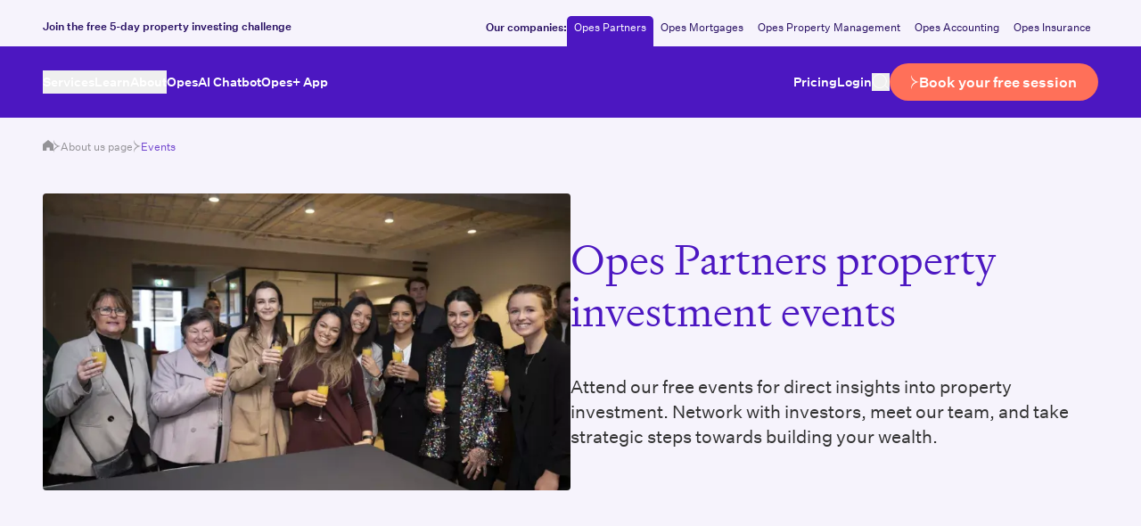

--- FILE ---
content_type: text/html; charset=utf-8
request_url: https://www.opespartners.co.nz/about/events
body_size: 21821
content:
<!DOCTYPE html><html lang="en"><head><meta charSet="utf-8"/><meta name="viewport" content="width=device-width, initial-scale=1"/><link rel="preload" as="image" imageSrcSet="/_next/image?url=https%3A%2F%2Fd2p5lmkcbt3lk2.cloudfront.net%2Fimages%2F_landscapeLg%2F1122662%2F1000th-ep-party_ladies-min.webp&amp;w=640&amp;q=75 640w, /_next/image?url=https%3A%2F%2Fd2p5lmkcbt3lk2.cloudfront.net%2Fimages%2F_landscapeLg%2F1122662%2F1000th-ep-party_ladies-min.webp&amp;w=750&amp;q=75 750w, /_next/image?url=https%3A%2F%2Fd2p5lmkcbt3lk2.cloudfront.net%2Fimages%2F_landscapeLg%2F1122662%2F1000th-ep-party_ladies-min.webp&amp;w=828&amp;q=75 828w, /_next/image?url=https%3A%2F%2Fd2p5lmkcbt3lk2.cloudfront.net%2Fimages%2F_landscapeLg%2F1122662%2F1000th-ep-party_ladies-min.webp&amp;w=1080&amp;q=75 1080w, /_next/image?url=https%3A%2F%2Fd2p5lmkcbt3lk2.cloudfront.net%2Fimages%2F_landscapeLg%2F1122662%2F1000th-ep-party_ladies-min.webp&amp;w=1200&amp;q=75 1200w, /_next/image?url=https%3A%2F%2Fd2p5lmkcbt3lk2.cloudfront.net%2Fimages%2F_landscapeLg%2F1122662%2F1000th-ep-party_ladies-min.webp&amp;w=1920&amp;q=75 1920w, /_next/image?url=https%3A%2F%2Fd2p5lmkcbt3lk2.cloudfront.net%2Fimages%2F_landscapeLg%2F1122662%2F1000th-ep-party_ladies-min.webp&amp;w=2048&amp;q=75 2048w, /_next/image?url=https%3A%2F%2Fd2p5lmkcbt3lk2.cloudfront.net%2Fimages%2F_landscapeLg%2F1122662%2F1000th-ep-party_ladies-min.webp&amp;w=3840&amp;q=75 3840w" imageSizes="95vw, (min-width: 1000px) 800px"/><link rel="stylesheet" href="/_next/static/css/e098cc512ee991bc.css" data-precedence="next"/><link rel="stylesheet" href="/_next/static/css/77e8ba11f90777e2.css" data-precedence="next"/><link rel="stylesheet" href="/_next/static/css/69136a3ffde8bac2.css" data-precedence="next"/><link rel="stylesheet" href="/_next/static/css/95b558b3c6754650.css" data-precedence="next"/><link rel="stylesheet" href="/_next/static/css/8fed6dc9e7bd3ba6.css" data-precedence="next"/><link rel="stylesheet" href="/_next/static/css/acdaad1d23646914.css" data-precedence="next"/><link rel="preload" as="script" fetchPriority="low" href="/_next/static/chunks/webpack-303ba733db38dba2.js"/><script src="/_next/static/chunks/4bd1b696-9291fa94e0f1adb4.js" async=""></script><script src="/_next/static/chunks/1517-6de585fa33717b5a.js" async=""></script><script src="/_next/static/chunks/main-app-d9502c8ccb19a657.js" async=""></script><script src="/_next/static/chunks/2442-436245b16cd2ae0b.js" async=""></script><script src="/_next/static/chunks/3635-af4d53b9ad9bd780.js" async=""></script><script src="/_next/static/chunks/app/default/layout-481ef52fa98f113d.js" async=""></script><script src="/_next/static/chunks/7396-c22dbd74f0327ae9.js" async=""></script><script src="/_next/static/chunks/4427-636285cced7dbb03.js" async=""></script><script src="/_next/static/chunks/app/default/error-82ce5450d12083e6.js" async=""></script><script src="/_next/static/chunks/app/default/not-found-1dabb28ab3d36443.js" async=""></script><script src="/_next/static/chunks/52271efe-8a6cb56637a02ce3.js" async=""></script><script src="/_next/static/chunks/8cc6faea-c12b542cffbd093b.js" async=""></script><script src="/_next/static/chunks/d648eb28-1bc49530a385c6af.js" async=""></script><script src="/_next/static/chunks/9611-dbe51c1f30c401d5.js" async=""></script><script src="/_next/static/chunks/3267-8b10bc6fd59bde05.js" async=""></script><script src="/_next/static/chunks/978-35dffb83233ec3d6.js" async=""></script><script src="/_next/static/chunks/6079-fb1e2ecea45bd995.js" async=""></script><script src="/_next/static/chunks/5863-02420b5819078058.js" async=""></script><script src="/_next/static/chunks/2615-cc35192106aadd61.js" async=""></script><script src="/_next/static/chunks/3138-8ae05b5b57851c02.js" async=""></script><script src="/_next/static/chunks/1732-53dbbaa2c5c770d8.js" async=""></script><script src="/_next/static/chunks/app/default/page-23da4379dbc7c4c7.js" async=""></script><script src="/_next/static/chunks/bdfe9574-1c813248b12042eb.js" async=""></script><script src="/_next/static/chunks/e37a0b60-0958e6073d3a81a8.js" async=""></script><script src="/_next/static/chunks/7958-d737ab41d5d8f35b.js" async=""></script><script src="/_next/static/chunks/4310-7871cd72e5856f75.js" async=""></script><script src="/_next/static/chunks/1783-29df8e69360b43d7.js" async=""></script><script src="/_next/static/chunks/1769-4e4f15b0884cbe06.js" async=""></script><script src="/_next/static/chunks/app/default/%5B...uri%5D/page-f7ddf55e771bfa23.js" async=""></script><meta name="next-size-adjust"/><link rel="preconnect" href="https://dev.visualwebsiteoptimizer.com"/><link rel="icon" href="/favicon.ico" sizes="48x48"/><link rel="icon" type="image/svg+xml" href="/favicon.svg"/><title>Opes Partners | Property investment events from Opes Partners</title><meta name="description" content="Join Opes Partners events to explore property investment opportunities. Connect with experienced investors and gain the insights you need to grow your…"/><meta name="generator" content="SEOmatic"/><meta name="referrer" content="no-referrer-when-downgrade"/><meta name="robots" content="all"/><meta name="fb:profile_id" content="OPESPartnersLTD"/><meta name="og:locale" content="en_NZ"/><meta name="og:site_name" content="Opes Partners"/><meta name="og:type" content="website"/><meta name="og:url" content="https://www.opespartners.co.nz/about/events"/><meta name="og:title" content="Property investment events from Opes Partners"/><meta name="og:description" content="Join Opes Partners events to explore property investment opportunities. Connect with experienced investors and gain the insights you need to grow your…"/><meta name="twitter:card" content="summary_large_image"/><meta name="twitter:site" content="@OPES_Partners"/><meta name="twitter:creator" content="@OPES_Partners"/><meta name="twitter:title" content="Property investment events from Opes Partners"/><meta name="twitter:description" content="Join Opes Partners events to explore property investment opportunities. Connect with experienced investors and gain the insights you need to grow your…"/><link rel="canonical" href="https://www.opespartners.co.nz/about/events"/><link rel="alternate" type="home" href="https://www.opespartners.co.nz"/><script type="text/javascript" data-cfasync="false">function SendUrlToDeadlineFunnel(e){var r,t,c,a,h,n,o,A,i = "ABCDEFGHIJKLMNOPQRSTUVWXYZabcdefghijklmnopqrstuvwxyz0123456789+/=",d=0,l=0,s="",u=[];if(!e)return e;do r=e.charCodeAt(d++),t=e.charCodeAt(d++),c=e.charCodeAt(d++),A=r<<16|t<<8|c,a=A>>18&63,h=A>>12&63,n=A>>6&63,o=63&A,u[l++]=i.charAt(a)+i.charAt(h)+i.charAt(n)+i.charAt(o);while(d<e.length);s=u.join("");var C=e.length%3;var decoded = (C?s.slice(0,C-3):s)+"===".slice(C||3);decoded = decoded.replace("+", "-");decoded = decoded.replace("/", "_");return decoded;} var dfUrl = SendUrlToDeadlineFunnel(location.href); var dfParentUrlValue;try {dfParentUrlValue = window.parent.location.href;} catch(err) {if(err.name === "SecurityError") {dfParentUrlValue = document.referrer;}}var dfParentUrl = (parent !== window) ? ("/" + SendUrlToDeadlineFunnel(dfParentUrlValue)) : "";(function() {var s = document.createElement("script");s.type = "text/javascript";s.async = true;s.setAttribute("data-scriptid", "dfunifiedcode");s.src ="https://a.deadlinefunnel.com/unified/reactunified.bundle.js?userIdHash=[base64]&pageFromUrl="+dfUrl+"&parentPageFromUrl="+dfParentUrl;var s2 = document.getElementsByTagName("script")[0];s2.parentNode.insertBefore(s, s2);})();</script><script type="text/javascript" id="vwoCode">window._vwo_code||(function(){var account_id=1147826,version=2.1,settings_tolerance=2000,hide_element='body',hide_element_style='opacity:0 !important;filter:alpha(opacity=0) !important;background:none !important',f=false,w=window,d=document,v=d.querySelector('#vwoCode'),cK='_vwo_'+account_id+'_settings',cc={};try{var c=JSON.parse(localStorage.getItem('_vwo_'+account_id+'_config'));cc=c&&typeof c==='object'?c:{}}catch(e){}var stT=cc.stT==='session'?w.sessionStorage:w.localStorage;code={nonce:v&&v.nonce,use_existing_jquery:function(){return typeof use_existing_jquery!=='undefined'?use_existing_jquery:undefined},library_tolerance:function(){return typeof library_tolerance!=='undefined'?library_tolerance:undefined},settings_tolerance:function(){return cc.sT||settings_tolerance},hide_element_style:function(){return'{'+(cc.hES||hide_element_style)+'}'},hide_element:function(){if(performance.getEntriesByName('first-contentful-paint')[0]){return''}return typeof cc.hE==='string'?cc.hE:hide_element},getVersion:function(){return version},finish:function(e){if(!f){f=true;var t=d.getElementById('_vis_opt_path_hides');if(t)t.parentNode.removeChild(t);if(e)(new Image).src='https://dev.visualwebsiteoptimizer.com/ee.gif?a='+account_id+e}},finished:function(){return f},addScript:function(e){var t=d.createElement('script');t.type='text/javascript';if(e.src){t.src=e.src}else{t.text=e.text}v&&t.setAttribute('nonce',v.nonce);d.getElementsByTagName('head')[0].appendChild(t)},load:function(e,t){var n=this.getSettings(),i=d.createElement('script'),r=this;t=t||{};if(n){i.textContent=n;d.getElementsByTagName('head')[0].appendChild(i);if(!w.VWO||VWO.caE){stT.removeItem(cK);r.load(e)}}else{var o=new XMLHttpRequest;o.open('GET',e,true);o.withCredentials=!t.dSC;o.responseType=t.responseType||'text';o.onload=function(){if(t.onloadCb){return t.onloadCb(o,e)}if(o.status===200||o.status===304){w._vwo_code.addScript({text:o.responseText})}else{w._vwo_code.finish('&e=loading_failure:'+e)}};o.onerror=function(){if(t.onerrorCb){return t.onerrorCb(e)}w._vwo_code.finish('&e=loading_failure:'+e)};o.send()}},getSettings:function(){try{var e=stT.getItem(cK);if(!e){return}e=JSON.parse(e);if(Date.now()>e.e){stT.removeItem(cK);return}return e.s}catch(e){return}},init:function(){if(d.URL.indexOf('__vwo_disable__')>-1)return;var e=this.settings_tolerance();w._vwo_settings_timer=setTimeout(function(){w._vwo_code.finish();stT.removeItem(cK)},e);var t;if(this.hide_element()!=='body'){t=d.createElement('style');var n=this.hide_element(),i=n?n+this.hide_element_style():'',r=d.getElementsByTagName('head')[0];t.setAttribute('id','_vis_opt_path_hides');v&&t.setAttribute('nonce',v.nonce);t.setAttribute('type','text/css');if(t.styleSheet)t.styleSheet.cssText=i;else t.appendChild(d.createTextNode(i));r.appendChild(t)}else{t=d.getElementsByTagName('head')[0];var i=d.createElement('div');i.style.cssText='z-index:2147483647!important;position:fixed!important;left:0!important;top:0!important;width:100%!important;height:100%!important;background:white!important;';i.setAttribute('id','_vis_opt_path_hides');i.classList.add('_vis_hide_layer');t.parentNode.insertBefore(i,t.nextSibling)}var o=window._vis_opt_url||d.URL,s='https://dev.visualwebsiteoptimizer.com/j.php?a='+account_id+'&u='+encodeURIComponent(o)+'&vn='+version;if(w.location.search.indexOf('_vwo_xhr')!==-1){this.addScript({src:s})}else{this.load(s+'&x=true')}}};w._vwo_code=code;code.init()})();(function(){var i=window;function t(){if(i._vwo_code){var e=t.hidingStyle=document.getElementById('_vis_opt_path_hides')||t.hidingStyle;if(!i._vwo_code.finished()&&!_vwo_code.libExecuted&&(!i.VWO||!VWO.dNR)){if(!document.getElementById('_vis_opt_path_hides')){document.getElementsByTagName('head')[0].appendChild(e)}requestAnimationFrame(t)}}}t()});</script><script src="/_next/static/chunks/polyfills-42372ed130431b0a.js" noModule=""></script></head><body class="bg-purple-light-3 overflow-x-auto overflow-y-scroll text-graphite font-sans text-base antialiased"><div class="flex flex-col flex-1 text-graphite font-sans text-base antialiased __variable_3fe882 __variable_890aa7" style="--alert-banner-height:44px;--ticking-banner-height:0px;--alert-text-colour:#260d61;--alert-background-colour:#f6f3fc;--footer-background-colour:#4c17c1;--theme-background-purple-darker:#260d61;--theme-text-purple-darker:#ffffff;--theme-text-purple-darker-alt:#ffffff"><div class="bg-reveal-background-colour bg-tiled-curves bg-fixed bg-bottom-center pb-40"><div class="bg-alert-background-colour items-center justify-center py-2 lg:pb-0 text-center lg:text-left lg:relative lg:z-[70] text-xs min-h-alert-banner-height px-[20px] lg:px-min-edge-gap gap-x-5 lg:justify-between flex"><div class="rich-text rich-text--alert-banner text-2xs"><p><a href="https://www.opespartners.co.nz/5-day-challenge"><strong>Join the free 5-day property investing challenge</strong></a></p></div><nav aria-label="Companies Nav" class="hidden flex-shrink-0 text-[var(--alert-text-colour)] lg:flex items-baseline text-2xs gap-x-2 pt-2.5"><strong class="font-medium">Our companies:</strong><ul class="flex items-center gap-x-1"><li><a class="block pt-1 pb-3 px-2 transition duration-300 rounded-t-[5px] hover:bg-purple-light-3 bg-purple pointer-events-none text-white pt-1 pb-[1.75rem] -mb-[0.95rem] hover:bg-purple" href="https://www.opespartners.co.nz/" rel="noopener noreferrer">Opes Partners</a></li><li><a class="block pt-1 pb-3 px-2 transition duration-300 rounded-t-[5px] hover:bg-purple-light-3" href="https://www.opesmortgages.co.nz/" rel="noopener noreferrer">Opes Mortgages</a></li><li><a class="block pt-1 pb-3 px-2 transition duration-300 rounded-t-[5px] hover:bg-purple-light-3" href="https://www.opespropertymanagement.co.nz/" rel="noopener noreferrer">Opes Property Management</a></li><li><a class="block pt-1 pb-3 px-2 transition duration-300 rounded-t-[5px] hover:bg-purple-light-3" href="https://www.opesaccounting.co.nz/" rel="noopener noreferrer">Opes Accounting</a></li><li><a class="block pt-1 pb-3 px-2 transition duration-300 rounded-t-[5px] hover:bg-purple-light-3" href="https://www.opesinsurance.co.nz/" rel="noopener noreferrer">Opes Insurance</a></li></ul></nav></div><header class="flex flex-row gap-5 sticky top-0 z-[60] h-header-height bg-purple items-center text-white px-[20px] lg:px-min-edge-gap relative lg:top-ticking-banner-height"><div class="grow-0 shrink-0 basis-auto md:grow md:basis-0"><div class="fixed inset-0 bg-[#33333350] cursor-pointer transition-opacity duration-300 delay-200 lg:opacity-0 pointer-events-none opacity-0"></div><div class="hidden fixed inset-y-0 left-0 lg:flex pointer-events-none pointer-events-none"><div class="bg-purple w-[400px] h-full relative z-10 pointer-events-auto transition-transform duration-300 -translate-x-full"></div><div class="bg-white w-[337px] h-full hidden lg:block relative transition duration-300 pointer-events-none -translate-x-full opacity-0"></div></div><button class="inline-flex items-center justify-center
    before:block before:absolute before:-inset-3 before:rounded-lg disabled:opacity-50 relative h-12 w-12 p-1.5 -mx-2.5 lg:hidden relative" type="button" title="Open Menu" aria-label="Open Menu"><svg class="size-full fill-white" fill="currentColor" viewBox="0 0 256 256"><path d="M224 128a8 8 0 0 1-8 8H40a8 8 0 0 1 0-16h176a8 8 0 0 1 8 8ZM40 72h176a8 8 0 0 0 0-16H40a8 8 0 0 0 0 16Zm176 112H40a8 8 0 0 0 0 16h176a8 8 0 0 0 0-16Z"></path></svg></button><nav class="max-w-[400px] lg:max-w-none fixed inset-y-0 left-0 pt-6 px-min-edge-gap bg-purple w-full lg:bg-transparent lg:p-0 lg:relative z-30 h-full lg:w-auto transition-transform duration-300 -translate-x-full lg:translate-x-0"><div class="relative flex justify-between items-center z-50"><button class="inline-flex items-center justify-center
    before:block before:absolute before:-inset-3 before:rounded-lg disabled:opacity-50 h-10 w-10 p-2.5 -m-2.5 lg:hidden relative" type="button" title="Close Menu" aria-label="Close Menu"><svg class="h-full w-full transition-colors duration-300" stroke="currentColor" fill="none" viewBox="0 0 12 12"><path stroke-linecap="round" stroke-linejoin="round" d="m11 1.275-10 10m0-10 10 10"></path></svg></button><button class="inline-flex items-center justify-center
    before:block before:absolute before:-inset-3 before:rounded-lg disabled:opacity-50 hover:opacity-75 transition-opacity duration-300 lg:hidden size-5 relative" type="button" title="Search" aria-label="Search"><svg class="size-full" stroke="currentColor" stroke-linecap="round" fill="none" viewBox="0 0 22 20"><circle cx="9.666" cy="8.892" r="8.369"></circle><path d="m16.318 14.436 4.885 4.197"></path></svg></button></div><ul class="flex flex-col lg:flex-row gap-11 lg:gap-x-4 min-[1100px]:gap-x-6 xl:gap-x-8 2xl:gap-x-10 lg:text-[clamp(0.813rem,_0.391vw_+_0.563rem,_0.875rem)] pt-5 mt-5 lg:mt-0 lg:pt-0 h-[calc(100dvh-214px)] lg:h-auto overflow-auto"><li class="static"><button class="flex items-center justify-between w-full lg:block cursor-pointer relative z-20 border-b border-transparent font-medium transition-colors hover:border-white">Services<svg class="h-5 lg:hidden" fill="currentColor" viewBox="0 0 14 24"><path d="m13.87 11.92.062.01h-.003c-.006 0-.011.002-.017.003l.085.016H14l-.062.01c-.021.004-.042.008-.063.01a22.31 22.31 0 0 0-3.68.835 14.882 14.882 0 0 0-4.343 2.205 14.066 14.066 0 0 0-2.698 2.63 15.612 15.612 0 0 0-1.784 2.886 23.208 23.208 0 0 0-1.277 3.302 3.863 3.863 0 0 0-.018.052c-.023-.787.012-1.568.107-2.345.116-.935.318-1.852.63-2.746.507-1.446 1.261-2.74 2.324-3.853a10.382 10.382 0 0 1 2.41-1.87 10.441 10.441 0 0 1 3.036-1.118l-.136-.029a10.44 10.44 0 0 1-2.968-1.104 10.381 10.381 0 0 1-2.41-1.87C2.005 7.83 1.25 6.536.743 5.09a13.247 13.247 0 0 1-.629-2.746A15.456 15.456 0 0 1 .007 0l.018.052.018.052C.38 1.217.8 2.304 1.3 3.354A15.614 15.614 0 0 0 3.085 6.24c.784.997 1.68 1.876 2.699 2.63a14.883 14.883 0 0 0 4.342 2.205 22.097 22.097 0 0 0 3.681.834l.062.01Z"></path></svg></button></li><li class="static"><button class="flex items-center justify-between w-full lg:block cursor-pointer relative z-20 border-b border-transparent font-medium transition-colors hover:border-white">Learn<svg class="h-5 lg:hidden" fill="currentColor" viewBox="0 0 14 24"><path d="m13.87 11.92.062.01h-.003c-.006 0-.011.002-.017.003l.085.016H14l-.062.01c-.021.004-.042.008-.063.01a22.31 22.31 0 0 0-3.68.835 14.882 14.882 0 0 0-4.343 2.205 14.066 14.066 0 0 0-2.698 2.63 15.612 15.612 0 0 0-1.784 2.886 23.208 23.208 0 0 0-1.277 3.302 3.863 3.863 0 0 0-.018.052c-.023-.787.012-1.568.107-2.345.116-.935.318-1.852.63-2.746.507-1.446 1.261-2.74 2.324-3.853a10.382 10.382 0 0 1 2.41-1.87 10.441 10.441 0 0 1 3.036-1.118l-.136-.029a10.44 10.44 0 0 1-2.968-1.104 10.381 10.381 0 0 1-2.41-1.87C2.005 7.83 1.25 6.536.743 5.09a13.247 13.247 0 0 1-.629-2.746A15.456 15.456 0 0 1 .007 0l.018.052.018.052C.38 1.217.8 2.304 1.3 3.354A15.614 15.614 0 0 0 3.085 6.24c.784.997 1.68 1.876 2.699 2.63a14.883 14.883 0 0 0 4.342 2.205 22.097 22.097 0 0 0 3.681.834l.062.01Z"></path></svg></button></li><li class="static"><button class="flex items-center justify-between w-full lg:block cursor-pointer relative z-20 border-b border-transparent font-medium transition-colors hover:border-white">About<svg class="h-5 lg:hidden" fill="currentColor" viewBox="0 0 14 24"><path d="m13.87 11.92.062.01h-.003c-.006 0-.011.002-.017.003l.085.016H14l-.062.01c-.021.004-.042.008-.063.01a22.31 22.31 0 0 0-3.68.835 14.882 14.882 0 0 0-4.343 2.205 14.066 14.066 0 0 0-2.698 2.63 15.612 15.612 0 0 0-1.784 2.886 23.208 23.208 0 0 0-1.277 3.302 3.863 3.863 0 0 0-.018.052c-.023-.787.012-1.568.107-2.345.116-.935.318-1.852.63-2.746.507-1.446 1.261-2.74 2.324-3.853a10.382 10.382 0 0 1 2.41-1.87 10.441 10.441 0 0 1 3.036-1.118l-.136-.029a10.44 10.44 0 0 1-2.968-1.104 10.381 10.381 0 0 1-2.41-1.87C2.005 7.83 1.25 6.536.743 5.09a13.247 13.247 0 0 1-.629-2.746A15.456 15.456 0 0 1 .007 0l.018.052.018.052C.38 1.217.8 2.304 1.3 3.354A15.614 15.614 0 0 0 3.085 6.24c.784.997 1.68 1.876 2.699 2.63a14.883 14.883 0 0 0 4.342 2.205 22.097 22.097 0 0 0 3.681.834l.062.01Z"></path></svg></button></li><li class="static"><a class="flex items-center justify-between w-full lg:block cursor-pointer relative z-20 border-b border-transparent font-medium transition-colors hover:border-white" href="https://www.opespartners.co.nz/ai" rel="noopener noreferrer">OpesAI Chatbot</a></li><li class="static"><a class="flex items-center justify-between w-full lg:block cursor-pointer relative z-20 border-b border-transparent font-medium transition-colors hover:border-white" href="https://plus.opespartners.co.nz" rel="noopener noreferrer" target="_blank">Opes+ App</a></li><li class="lg:hidden"><a class="border-b border-transparent transition-colors hover:border-white font-medium" href="/pricing">Pricing</a></li><li class="lg:hidden"><a class="border-b border-transparent transition-colors hover:border-white font-medium" href="https://plus.opespartners.co.nz/login" rel="noopener noreferrer" target="_blank">Login</a></li></ul><div class="fixed inset-x-0 max-w-[400px] bottom-0 lg:hidden z-20 bg-purple"><div class="px-min-edge-gap pt-5"><p class="text-2xs border-b pb-5">You are on the <!-- -->Opes Partners<!-- --> website</p></div><button class="px-min-edge-gap text-sm py-5 w-full flex gap-x-2 justify-between font-medium">Switch to a different Opes Website<svg class="h-5" fill="currentColor" viewBox="0 0 14 24"><path d="m13.87 11.92.062.01h-.003c-.006 0-.011.002-.017.003l.085.016H14l-.062.01c-.021.004-.042.008-.063.01a22.31 22.31 0 0 0-3.68.835 14.882 14.882 0 0 0-4.343 2.205 14.066 14.066 0 0 0-2.698 2.63 15.612 15.612 0 0 0-1.784 2.886 23.208 23.208 0 0 0-1.277 3.302 3.863 3.863 0 0 0-.018.052c-.023-.787.012-1.568.107-2.345.116-.935.318-1.852.63-2.746.507-1.446 1.261-2.74 2.324-3.853a10.382 10.382 0 0 1 2.41-1.87 10.441 10.441 0 0 1 3.036-1.118l-.136-.029a10.44 10.44 0 0 1-2.968-1.104 10.381 10.381 0 0 1-2.41-1.87C2.005 7.83 1.25 6.536.743 5.09a13.247 13.247 0 0 1-.629-2.746A15.456 15.456 0 0 1 .007 0l.018.052.018.052C.38 1.217.8 2.304 1.3 3.354A15.614 15.614 0 0 0 3.085 6.24c.784.997 1.68 1.876 2.699 2.63a14.883 14.883 0 0 0 4.342 2.205 22.097 22.097 0 0 0 3.681.834l.062.01Z"></path></svg></button></div></nav></div><div class="relative before:block before:pt-[var(--logo-ratio-pctg)] w-[var(--logo-width)] !w-[7rem] sm:!w-36 md:!w-40 lg:!w-36 xl:!w-40 relative z-10 transform-gpu" style="--logo-width:161px;--logo-height:39px;--logo-ratio-pctg:24.22360248447205%"><a class="absolute inset-0" href="/"><svg class="absolute w-full h-full top-0 left-0 fill-current" width="711" height="173" viewBox="0 0 711 173"><title>Opes Partners</title><g class="duration-500 delay-200" style="transform:translateX(calc(50% - 78px))"><defs><linearGradient id="gradient_Rbbtvfb"><stop offset="66.66%" stop-color="#fff"></stop><stop offset="100%" stop-color="#000"></stop></linearGradient><mask id="mask_RbbtvfbH1"><rect x="0" y="0" width="100%" height="100%" fill="url(#gradient_Rbbtvfb)"></rect><rect class="duration-200 delay-0" x="0" y="0" width="100%" height="100%" fill="#fff" opacity="0"></rect></mask></defs><path name="logomark" d="M79.866 0C37.585 3.635 0 38.904 0 86.197c0 47.292 37.585 82.561 79.866 86.196-27.45-7.082-52.322-39.692-56.595-73.809-1.106-7.94-1.106-16.823 0-24.775C27.591 39.575 52.311 7.34 79.878 0m14.055 0c42.281 3.635 79.866 38.904 79.866 86.197 0 47.292-37.585 82.561-79.866 86.196 27.45-7.082 52.322-39.692 56.594-73.809 1.107-7.94 1.107-16.823 0-24.775C146.207 39.575 121.489 7.34 93.933 0Z"></path><path mask="url(#mask_RbbtvfbH1)" class="duration-700 opacity-0 delay-0" name="logotype" d="M242.563 80.773c-17.715 0-34.171-14.352-34.171-33.963s16.468-33.964 34.171-33.964c17.704 0 34.077 14.353 34.077 33.964 0 19.61-16.467 33.963-34.077 33.963Zm0-3.917c13.019 0 25.555-12.341 25.555-30.046 0-17.706-12.536-29.952-25.555-29.952-13.018 0-25.566 12.247-25.566 29.952 0 17.705 12.442 30.046 25.566 30.046Zm40.94-63.056h25.755c15.797 0 26.897 5.835 26.897 18.658 0 11.87-11.677 17.988-22.212 17.988l-6.51-3.06c13.973 0 20.776-5.74 20.776-14.928 0-10.235-7.663-14.929-19.139-14.929h-7.852v58.55h12.348v3.73h-30.063v-3.73h10.053V17.542h-10.053V13.8Zm99.524 20.28V58.01l-6.898-10.14h-15.702V76.09h25.943l12.347-15.788-3.919 19.517h-52.075v-3.73h10.052V17.529h-10.052v-3.73H387.9l5.179-2.775v19.716l-8.816-13.21h-23.836v26.598h15.702l6.898-10.047Zm31.393-6.21c0 15.4 33.888 12.635 33.888 32.622 0 11.964-10.24 20.282-23.071 20.282-6.992 0-14.454-2.683-19.151-6.894V59.245c4.497 11.294 11.771 17.411 20.87 17.411 7.851 0 14.172-4.976 14.172-13.011 0-17.894-33.217-13.2-33.217-33.199 0-9.47 7.462-17.6 18.386-17.6 5.744 0 10.817 2.683 13.407 5.165l6.227-5.352v20.47c-4.697-9-11.006-16.165-20.011-16.165-6.698 0-11.488 4.588-11.488 10.906M208.004 93.62h25.755c15.796 0 26.896 5.835 26.896 18.658 0 11.871-11.676 17.988-22.211 17.988l-6.51-3.059c13.972 0 20.776-5.741 20.776-14.929 0-10.234-7.663-14.928-19.14-14.928h-7.851v58.55h12.348v3.73h-30.063v-3.73h10.052V97.35h-10.052v-3.73Zm85.704 0 25.461 62.28h8.134v3.73H298.97v-3.73h11.971l-8.71-21.622h-23.354l-8.711 21.622h11.771v3.73h-24.318v-3.73h8.039l22.883-55.398-2.778-6.882h7.945Zm6.992 36.928-10.146-25.069-10.147 25.069H300.7Zm59.833 29.092h-27.768v-3.729h10.053v-58.55h-10.053v-3.73h25.755c15.032 0 26.614 4.882 26.614 16.647 0 9.764-8.428 15.399-19.151 17.128l29.874 32.246h-10.052l-28.333-31.669h-6.991v27.94h10.052v3.729-.012Zm-10.052-35.21h7.757c11.1 0 18.762-4.588 18.762-13.682 0-9.094-7.662-13.4-18.762-13.4h-7.757v27.082Zm46.424-13.198V90.844l5.179 2.776h50.638l5.168-2.776v20.388l-8.805-13.882h-17.809v58.562h10.817v3.729h-29.298v-3.729h10.724V97.35h-17.798l-8.816 13.882Zm66.352 48.409v-3.729h10.052v-51.763L464.21 93.62h9.759l45.577 53.292V97.35h-9.959v-3.73H534v3.73h-10.052v65.162l-46.236-53.292v46.692h9.946v3.729h-24.401Zm116.12-45.739v23.917l-6.898-10.141h-15.702v28.234h25.943l12.348-15.788-3.92 19.517h-52.075v-3.729h10.053V97.35h-10.053v-3.73h45.177l5.18-2.776v19.717l-8.817-13.211h-23.836v26.599h15.702l6.898-10.047Zm49.685 45.738h-27.767v-3.729h10.052v-58.55h-10.052v-3.73h25.755c15.031 0 26.614 4.882 26.614 16.647 0 9.764-8.428 15.399-19.152 17.128l29.875 32.246h-10.052l-28.333-31.669h-6.992v27.94h10.052v3.729-.012Zm-10.052-35.21h7.757c11.1 0 18.763-4.588 18.763-13.682 0-9.094-7.663-13.4-18.763-13.4h-7.757v27.082Zm58.101-16.74c0 15.4 33.889 12.635 33.889 32.622 0 11.965-10.241 20.282-23.071 20.282-6.992 0-14.455-2.682-19.151-6.894v-14.635c4.496 11.294 11.771 17.412 20.87 17.412 7.851 0 14.172-4.977 14.172-13.012 0-17.893-33.218-13.199-33.218-33.198 0-9.471 7.463-17.6 18.386-17.6 5.745 0 10.818 2.683 13.407 5.165l6.227-5.353v20.47c-4.696-9-11.006-16.164-20.01-16.164-6.698 0-11.489 4.588-11.489 10.905"></path></g></svg></a></div><div class="flex flex-1 shrink-0 justify-end lg:relative z-10 items-center gap-4"><ul class="items-center gap-5 lg:text-[clamp(0.813rem,_0.391vw_+_0.563rem,_0.875rem)] font-medium hidden lg:flex"><li><a class="border-b border-transparent transition hover:border-white" href="/pricing">Pricing</a></li><li><a class="border-b border-transparent transition hover:border-white" href="https://plus.opespartners.co.nz/login" rel="noopener noreferrer" target="_blank">Login</a></li></ul><button class="inline-flex items-center justify-center
    before:block before:absolute before:-inset-3 before:rounded-lg disabled:opacity-50 hidden lg:block hover:opacity-75 transition duration-300 size-5 relative" type="button" title="Search" aria-label="Search"><svg class="size-full" stroke="currentColor" stroke-linecap="round" fill="none" viewBox="0 0 22 20"><circle cx="9.666" cy="8.892" r="8.369"></circle><path d="m16.318 14.436 4.885 4.197"></path></svg></button><a class="inline-flex items-center justify-center text-center gap-2 duration-200 font-sans font-medium leading-[19px] disabled:opacity-70 disabled:cursor-not-allowed min-h-[42px] px-6 py-2 rounded-full text-sm bg-coral text-white hover:glow-inner-coral-dark flex sm:hidden max-[374px]:!text-2xs !text-xs !leading-4 !px-4 !py-1.5 !min-h-[36px]" href="https://www.opespartners.co.nz/book-your-free-session-2?utm_campaign=nav-cta" rel="noreferrer"><span class=" min-w-fit text-balance">Book your free session</span></a><a class="inline-flex items-center justify-center text-center gap-2 duration-200 font-sans font-medium leading-[19px] disabled:opacity-70 disabled:cursor-not-allowed min-h-[42px] px-6 py-2 rounded-full text-sm bg-coral text-white hover:glow-inner-coral-dark hidden sm:flex text-balance" href="https://www.opespartners.co.nz/book-your-free-session-2?utm_campaign=nav-cta" rel="noreferrer"><svg class="w-auto h-4 flex-shrink-0" fill="currentColor" viewBox="0 0 14 24"><path d="m13.87 11.92.062.01h-.003c-.006 0-.011.002-.017.003l.085.016H14l-.062.01c-.021.004-.042.008-.063.01a22.31 22.31 0 0 0-3.68.835 14.882 14.882 0 0 0-4.343 2.205 14.066 14.066 0 0 0-2.698 2.63 15.612 15.612 0 0 0-1.784 2.886 23.208 23.208 0 0 0-1.277 3.302 3.863 3.863 0 0 0-.018.052c-.023-.787.012-1.568.107-2.345.116-.935.318-1.852.63-2.746.507-1.446 1.261-2.74 2.324-3.853a10.382 10.382 0 0 1 2.41-1.87 10.441 10.441 0 0 1 3.036-1.118l-.136-.029a10.44 10.44 0 0 1-2.968-1.104 10.381 10.381 0 0 1-2.41-1.87C2.005 7.83 1.25 6.536.743 5.09a13.247 13.247 0 0 1-.629-2.746A15.456 15.456 0 0 1 .007 0l.018.052.018.052C.38 1.217.8 2.304 1.3 3.354A15.614 15.614 0 0 0 3.085 6.24c.784.997 1.68 1.876 2.699 2.63a14.883 14.883 0 0 0 4.342 2.205 22.097 22.097 0 0 0 3.681.834l.062.01Z"></path></svg><span class=" min-w-fit text-balance">Book your free session</span></a></div><div class="absolute inset-x-0 top-0 h-0"></div><div class="absolute inset-0 bg-purple hidden lg:block"></div></header><main class="grow shrink-0 basis-auto bg-white"><noscript><iframe
            src="https://www.googletagmanager.com/ns.html?id=GTM-TZQRHLC"
            height="0"
            width="0"
            style={{ display: "none", visibility: "hidden" }}
          /></noscript><script type="application/ld+json">{"@context":"http://schema.org","@type":"WebSite","author":{"@id":"https://www.opespartners.co.nz#identity"},"copyrightHolder":{"@id":"https://www.opespartners.co.nz#identity"},"copyrightYear":"2024","creator":{"@id":"#creator"},"dateCreated":"2024-02-20T09:37:56+13:00","dateModified":"2024-08-14T09:21:20+12:00","datePublished":"2024-02-20T09:53:00+13:00","description":"Join Opes Partners events to explore property investment opportunities. Connect with experienced investors and gain the insights you need to grow your property investment portfolio.","headline":"Property investment events from Opes Partners","inLanguage":"en-nz","mainEntityOfPage":"https://www.opespartners.co.nz/about/events","name":"Property investment events from Opes Partners","publisher":{"@id":"#creator"},"url":"https://www.opespartners.co.nz/about/events"}</script><script type="application/ld+json">{"@context":"http://schema.org","@id":"https://www.opespartners.co.nz#identity","@type":"FinancialService","address":{"@type":"PostalAddress","addressCountry":"New Zealand","addressLocality":"Christchurch","postalCode":"8011","streetAddress":"236 High Street"},"founder":"Andrew Nicol","foundingDate":"2013","foundingLocation":"Christchurch","geo":{"@type":"GeoCoordinates","latitude":"43.532715","longitude":"172.63798"},"image":{"@type":"ImageObject","height":"156","url":"https://d2p5lmkcbt3lk2.cloudfront.net/images/logo.png","width":"641"},"logo":{"@type":"ImageObject","height":"60","url":"https://d2p5lmkcbt3lk2.cloudfront.net/images/_600x60_fit_center-center_82_none/logo.png?mtime=1733779060","width":"247"},"name":"Opes Partners","priceRange":"$","sameAs":["https://www.facebook.com/OPESPartnersLTD/","https://nz.linkedin.com/company/opes-partners-ltd","https://www.youtube.com/channel/UCZQ_EZ8ciHg-ei0nSFT_S5Q","https://www.instagram.com/opes_partners/"],"telephone":"0800 676 737","url":"https://www.opespartners.co.nz"}</script><script type="application/ld+json">{"@context":"http://schema.org","@id":"#creator","@type":"Organization"}</script><script type="application/ld+json">{"@context":"http://schema.org","@type":"BreadcrumbList","description":"Breadcrumbs list","itemListElement":[{"@type":"ListItem","item":"https://www.opespartners.co.nz","name":"Homepage","position":1},{"@type":"ListItem","item":"https://www.opespartners.co.nz/about","name":"About us page","position":2},{"@type":"ListItem","item":"https://www.opespartners.co.nz/about/events","name":"Events","position":3}],"name":"Breadcrumbs"}</script><div class="px-main-gutter bg-purple-light-4 pb-10 md:pb-14 xl:pb-16 pt-6 mb-10 sm:mb-12 md:mb-20"><div class="mb-6 md:mb-9 xl:mb-11"><nav class="text-graphite  "><ul class="flex items-center gap-3 sm:gap-4 text-2xs"><li><a class="inline-flex items-center justify-center
    before:block before:absolute before:-inset-3 before:rounded-lg disabled:opacity-50 shrink-0 opacity-50 relative" href="/" title="Homepage" aria-label="Homepage"><svg class="size-3" fill="currentColor" viewBox="0 0 13 13"><path d="M6.5 0 0 5.2V13h4.55V9.094h3.9V13H13V5.2L6.5 0Z"></path></svg></a></li><li class="flex items-center gap-4 min-w-[16px]"><svg class="shrink-0 opacity-50 w-auto h-3 sm:h-3.5" fill="currentColor" viewBox="0 0 14 24"><path d="m13.87 11.92.062.01h-.003c-.006 0-.011.002-.017.003l.085.016H14l-.062.01c-.021.004-.042.008-.063.01a22.31 22.31 0 0 0-3.68.835 14.882 14.882 0 0 0-4.343 2.205 14.066 14.066 0 0 0-2.698 2.63 15.612 15.612 0 0 0-1.784 2.886 23.208 23.208 0 0 0-1.277 3.302 3.863 3.863 0 0 0-.018.052c-.023-.787.012-1.568.107-2.345.116-.935.318-1.852.63-2.746.507-1.446 1.261-2.74 2.324-3.853a10.382 10.382 0 0 1 2.41-1.87 10.441 10.441 0 0 1 3.036-1.118l-.136-.029a10.44 10.44 0 0 1-2.968-1.104 10.381 10.381 0 0 1-2.41-1.87C2.005 7.83 1.25 6.536.743 5.09a13.247 13.247 0 0 1-.629-2.746A15.456 15.456 0 0 1 .007 0l.018.052.018.052C.38 1.217.8 2.304 1.3 3.354A15.614 15.614 0 0 0 3.085 6.24c.784.997 1.68 1.876 2.699 2.63a14.883 14.883 0 0 0 4.342 2.205 22.097 22.097 0 0 0 3.681.834l.062.01Z"></path></svg><a class="hover:underline overflow-hidden whitespace-nowrap text-ellipsis safari-text-overflow-fix opacity-50" href="/about">About us page</a></li><li class="flex items-center gap-4 min-w-[16px]"><svg class="shrink-0 opacity-50 w-auto h-3 sm:h-3.5" fill="currentColor" viewBox="0 0 14 24"><path d="m13.87 11.92.062.01h-.003c-.006 0-.011.002-.017.003l.085.016H14l-.062.01c-.021.004-.042.008-.063.01a22.31 22.31 0 0 0-3.68.835 14.882 14.882 0 0 0-4.343 2.205 14.066 14.066 0 0 0-2.698 2.63 15.612 15.612 0 0 0-1.784 2.886 23.208 23.208 0 0 0-1.277 3.302 3.863 3.863 0 0 0-.018.052c-.023-.787.012-1.568.107-2.345.116-.935.318-1.852.63-2.746.507-1.446 1.261-2.74 2.324-3.853a10.382 10.382 0 0 1 2.41-1.87 10.441 10.441 0 0 1 3.036-1.118l-.136-.029a10.44 10.44 0 0 1-2.968-1.104 10.381 10.381 0 0 1-2.41-1.87C2.005 7.83 1.25 6.536.743 5.09a13.247 13.247 0 0 1-.629-2.746A15.456 15.456 0 0 1 .007 0l.018.052.018.052C.38 1.217.8 2.304 1.3 3.354A15.614 15.614 0 0 0 3.085 6.24c.784.997 1.68 1.876 2.699 2.63a14.883 14.883 0 0 0 4.342 2.205 22.097 22.097 0 0 0 3.681.834l.062.01Z"></path></svg><a class="hover:underline overflow-hidden whitespace-nowrap text-ellipsis safari-text-overflow-fix text-purple-light-1" href="/about/events">Events</a></li></ul></nav></div><div class="flex flex-wrap gap-y-8 gap-x-14 md:gap-x-16 xl:gap-x-20 items-center"><div class="flex-1 grow basis-1/2 min-w-[280px]"><figure><div class="relative overflow-hidden bg-purple-dark/5 rounded "><div style="padding-top:56.25%"></div><img alt="1000th ep party ladies min" decoding="async" data-nimg="fill" class="bg-graphite object-cover" style="position:absolute;height:100%;width:100%;left:0;top:0;right:0;bottom:0;color:transparent" sizes="95vw, (min-width: 1000px) 800px" srcSet="/_next/image?url=https%3A%2F%2Fd2p5lmkcbt3lk2.cloudfront.net%2Fimages%2F_landscapeLg%2F1122662%2F1000th-ep-party_ladies-min.webp&amp;w=640&amp;q=75 640w, /_next/image?url=https%3A%2F%2Fd2p5lmkcbt3lk2.cloudfront.net%2Fimages%2F_landscapeLg%2F1122662%2F1000th-ep-party_ladies-min.webp&amp;w=750&amp;q=75 750w, /_next/image?url=https%3A%2F%2Fd2p5lmkcbt3lk2.cloudfront.net%2Fimages%2F_landscapeLg%2F1122662%2F1000th-ep-party_ladies-min.webp&amp;w=828&amp;q=75 828w, /_next/image?url=https%3A%2F%2Fd2p5lmkcbt3lk2.cloudfront.net%2Fimages%2F_landscapeLg%2F1122662%2F1000th-ep-party_ladies-min.webp&amp;w=1080&amp;q=75 1080w, /_next/image?url=https%3A%2F%2Fd2p5lmkcbt3lk2.cloudfront.net%2Fimages%2F_landscapeLg%2F1122662%2F1000th-ep-party_ladies-min.webp&amp;w=1200&amp;q=75 1200w, /_next/image?url=https%3A%2F%2Fd2p5lmkcbt3lk2.cloudfront.net%2Fimages%2F_landscapeLg%2F1122662%2F1000th-ep-party_ladies-min.webp&amp;w=1920&amp;q=75 1920w, /_next/image?url=https%3A%2F%2Fd2p5lmkcbt3lk2.cloudfront.net%2Fimages%2F_landscapeLg%2F1122662%2F1000th-ep-party_ladies-min.webp&amp;w=2048&amp;q=75 2048w, /_next/image?url=https%3A%2F%2Fd2p5lmkcbt3lk2.cloudfront.net%2Fimages%2F_landscapeLg%2F1122662%2F1000th-ep-party_ladies-min.webp&amp;w=3840&amp;q=75 3840w" src="/_next/image?url=https%3A%2F%2Fd2p5lmkcbt3lk2.cloudfront.net%2Fimages%2F_landscapeLg%2F1122662%2F1000th-ep-party_ladies-min.webp&amp;w=3840&amp;q=75"/></div></figure></div><div class="grow-[1000] shrink-0 basis-[280px] sm:basis-[380px] lg:pr-8"><h1 class="copy-heading-d md:copy-heading-c lg:copy-heading-b text-purple mb-4 md:mb-6 lg:mb-8 xl:mb-10">Opes Partners property investment events</h1><div class="rich-text-sm sm:rich-text-base lg:rich-text-lg "><p>Attend our free events for direct insights into property investment. Network with investors, meet our team, and take strategic steps towards building your wealth.</p></div></div></div></div><div class=""><div id="block_past-events"><section class="py-12 sm:py-16 md:py-20 bg-white text-graphite"><div class="px-main-gutter mb-7 sm:mb-8 md:mb-10 lg:mb-12 xl:mb-16"><h2 class="text-center copy-heading-e sm:copy-heading-d md:copy-heading-c lg:copy-heading-b max-w-[900px] mx-auto text-purple">Past events</h2></div><div class="px-4 sm:px-main-gutter"><ul class="flex flex-col gap-4 sm:gap-6 md:gap-7 lg:gap-8 xl:gap-10"><li><section class="px-6 sm:px-10 py-6 sm:py-12 rounded bg-purple-light-4"><div class=""><h3 class="copy-heading-e sm:copy-heading-d md:copy-heading-c text-purple">The Deal - Season 2 premiere</h3><div class="mt-3 sm:mt-5 md:mt-6 lg:mt-8 xl:mt-10"><div class="rich-text-sm sm:rich-text-base text-graphite"><p>Christchurch - Tuesday 25th June 2024</p>
<p>Auckland - Tuesday 26th June 2024</p></div></div></div></section></li><li><section class="px-6 sm:px-10 py-6 sm:py-12 rounded bg-purple-light-4"><div class=""><h3 class="copy-heading-e sm:copy-heading-d md:copy-heading-c text-purple">Property Developers: How to build and sell more properties in Auckland</h3><div class="mt-3 sm:mt-5 md:mt-6 lg:mt-8 xl:mt-10"><div class="rich-text-sm sm:rich-text-base text-graphite"><p>Auckland - Thursday 21st March 5:30pm</p></div></div></div></section></li><li><section class="px-6 sm:px-10 py-6 sm:py-12 rounded bg-purple-light-4"><div class=""><h3 class="copy-heading-e sm:copy-heading-d md:copy-heading-c text-purple">Wealth Plan Tour - How to retire early with 2-5 properties</h3><div class="mt-3 sm:mt-5 md:mt-6 lg:mt-8 xl:mt-10"><div class="rich-text-sm sm:rich-text-base text-graphite"><p>Wellington - Thursday, 26th October 2023</p>
<p>Auckland - Saturday, 28th October 2023</p>
<p>Christchurch - Thursday, 2nd November 2023</p></div></div></div></section></li><li><section class="px-6 sm:px-10 py-6 sm:py-12 rounded bg-purple-light-4"><div class=""><h3 class="copy-heading-e sm:copy-heading-d md:copy-heading-c text-purple">Property Day Out - Learn how to be a property investor</h3><div class="mt-3 sm:mt-5 md:mt-6 lg:mt-8 xl:mt-10"><div class="rich-text-sm sm:rich-text-base text-graphite"><p>Christchurch - Saturday, 29th July 2023</p></div></div></div></section></li></ul></div></section></div></div></main><footer class="bg-footer-background-colour text-white px-main-gutter pt-16 lg:pt-28"><div class="flex flex-wrap justify-between pb-8 lg:pb-14 gap-x-10 gap-y-12"><div><div class="relative before:block before:pt-[var(--logomark-ratio-pctg)] w-[var(--logomark-width)] w-10 lg:w-14 mb-12 lg:mb-20" style="--logomark-width:55px;--logomark-height:55px;--logomark-ratio-pctg:100%"><a class="absolute inset-0" href="/"><svg class="absolute w-full h-full top-0 left-0 fill-current" width="55" height="55" viewBox="0 0 55 55"><title>Opes Partners</title><path d="M25.274 0C11.894 1.15 0 12.312 0 27.278s11.894 26.127 25.274 27.277c-8.687-2.24-16.557-12.56-17.91-23.357a29.391 29.391 0 0 1 0-7.84C8.731 12.523 16.554 2.322 25.278 0M29.727 0C43.107 1.15 55 12.312 55 27.278S43.107 53.405 29.727 54.555c8.686-2.24 16.557-12.56 17.91-23.357.35-2.513.35-5.324 0-7.84C46.268 12.523 38.446 2.322 29.726 0Z"></path></svg></a></div><ul class="flex items-center gap-7"><li class="flex items-center"><a class="inline-flex items-center justify-center
    before:block before:absolute before:-inset-3 before:rounded-lg disabled:opacity-50 before:hidden h-10 w-10 -m-3 rounded-full duration-200 hover:bg-purple-dark/30 relative" href="https://podcasts.apple.com/nz/podcast/the-property-academy-podcast/id1481465172" target="_blank" title="Podcast" aria-label="Podcast"><svg class="h-4 w-5" stroke="currentColor" stroke-linecap="round" stroke-linejoin="round" fill="none" viewBox="0 0 14 22"><path d="M3.75 12.733a3.25 3.25 0 1 0 6.5 0v-1.3a3.25 3.25 0 0 0-6.5 0v1.3Z"></path><path d="M12.85 13.167a5.85 5.85 0 1 1-11.7 0M7 19.017v1.733m5.2-10.963a5.85 5.85 0 1 0-10.4 0"></path><path d="M7 1.25A7.176 7.176 0 0 0 5.05 5.8M7 1.25A7.176 7.176 0 0 1 8.95 5.8m-7.462 0h11.024"></path></svg></a></li><li class="flex items-center"><a class="inline-flex items-center justify-center
    before:block before:absolute before:-inset-3 before:rounded-lg disabled:opacity-50 before:hidden h-10 w-10 -m-3 rounded-full duration-200 hover:bg-purple-dark/30 relative" href="https://www.youtube.com/channel/UCZQ_EZ8ciHg-ei0nSFT_S5Q" target="_blank" title="YouTube" aria-label="YouTube"><svg class="h-4 w-5" stroke="currentColor" stroke-width=".25" fill="currentColor" viewBox="0 0 20 14"><path d="M15.42.388H4.58A3.59 3.59 0 0 0 1 3.978v6.044c0 1.98 1.606 3.59 3.58 3.59h10.84a3.59 3.59 0 0 0 3.58-3.59V3.978a3.59 3.59 0 0 0-3.58-3.59Zm2.845 9.634a2.853 2.853 0 0 1-2.844 2.856H4.579a2.854 2.854 0 0 1-2.844-2.856V3.978a2.854 2.854 0 0 1 2.844-2.855h10.842a2.854 2.854 0 0 1 2.844 2.855v6.044Z"></path><path d="m13.254 6.867-5.09-2.98a.368.368 0 0 0-.553.316v5.962a.368.368 0 0 0 .553.317l5.09-2.98a.368.368 0 0 0 0-.635ZM8.346 9.524v-4.68l3.995 2.34-3.995 2.34Z"></path></svg></a></li><li class="flex items-center"><a class="inline-flex items-center justify-center
    before:block before:absolute before:-inset-3 before:rounded-lg disabled:opacity-50 before:hidden h-10 w-10 -m-3 rounded-full duration-200 hover:bg-purple-dark/30 relative" href="https://www.instagram.com/opes_partners/" target="_blank" title="Instagram" aria-label="Instagram"><svg class="h-4 w-5" fill="currentColor" viewBox="0 0 16 16"><path d="M15.967 8.017c0 1.334.003 2.666 0 4-.006 2.154-1.788 3.942-3.944 3.948-2.69.006-5.38.006-8.07 0-1.96-.003-3.683-1.558-3.88-3.515-.059-.6-.035-1.207-.035-1.812-.003-2.21-.003-4.42 0-6.631A3.983 3.983 0 0 1 4.006.033C6.672.03 9.338.03 12.005.033c2.171.003 3.956 1.793 3.959 3.965.003 1.34.003 2.681.003 4.019Zm-1.138-.015V4.055c-.003-1.639-1.245-2.884-2.878-2.884h-7.91c-1.61 0-2.865 1.251-2.865 2.86a3514.57 3514.57 0 0 0 0 7.927c0 1.612 1.248 2.866 2.86 2.866 2.642.003 5.285.003 7.927 0a2.828 2.828 0 0 0 2.866-2.86c.003-1.32 0-2.64 0-3.962Z"></path><path d="M11.983 7.996a3.995 3.995 0 0 1-4.012 3.986c-2.157-.003-3.953-1.808-3.953-3.971 0-2.21 1.79-3.998 4.003-3.995 2.172.003 3.965 1.805 3.962 3.98Zm-1.138 0a2.843 2.843 0 0 0-5.687-.003 2.843 2.843 0 1 0 5.687.003ZM13.691 3.444c0 .625-.515 1.144-1.141 1.14a1.146 1.146 0 0 1-1.132-1.134c0-.626.518-1.144 1.144-1.144a1.15 1.15 0 0 1 1.129 1.138Z"></path></svg></a></li></ul><p class="border-t border-purple-light-3 pt-5 mt-6"><a class="transition duration-300 hover:text-purple-light-3" href="tel:0800676737">0800 676 737</a></p></div><ul class="w-full lg:w-auto grid grid-cols-2 gap-6 lg:gap-16 lg:flex"><li class="mb-7"><a class="text-sm border-b border-transparent hover:border-white transition duration-300" href="https://www.opespartners.co.nz/book-your-free-session-2"><h4 class="inline">Start Here</h4></a><ul class="flex flex-col gap-3 text-xs pt-7"><li><a class="text-white border-b border-transparent hover:border-white transition duration-300 " href="https://www.opespartners.co.nz/borrowing-quiz">Calculator: Can I afford to invest?</a></li><li><a class="text-white border-b border-transparent hover:border-white transition duration-300 " href="https://www.opespartners.co.nz/book-your-free-session-2">Book your free session</a></li></ul></li><li class="mb-7"><a class="text-sm border-b border-transparent hover:border-white transition duration-300" href="https://www.opespartners.co.nz/wealth-programme"><h4 class="inline">Services</h4></a><ul class="flex flex-col gap-3 text-xs pt-7"><li><a class="text-white border-b border-transparent hover:border-white transition duration-300 " href="https://www.opespartners.co.nz/wealth-programme">Opes Wealth Programme</a></li><li><a class="text-white border-b border-transparent hover:border-white transition duration-300 " href="https://www.opespartners.co.nz/services/mortgage-adviser">Opes Mortgages</a></li><li><a class="text-white border-b border-transparent hover:border-white transition duration-300 " href="https://www.opespartners.co.nz/services/accounting">Opes Accounting</a></li><li><a class="text-white border-b border-transparent hover:border-white transition duration-300 " href="https://www.opespartners.co.nz/services/opes-property-management">Opes Property Management</a></li></ul></li><li class="mb-7"><a class="text-sm border-b border-transparent hover:border-white transition duration-300" href="https://www.opespartners.co.nz/investment-2"><h4 class="inline">Epic Articles</h4></a><ul class="flex flex-col gap-3 text-xs pt-7"><li><a class="text-white border-b border-transparent hover:border-white transition duration-300 " href="https://www.opespartners.co.nz/investment/property-investment">Property investment guide</a></li><li><a class="text-white border-b border-transparent hover:border-white transition duration-300 " href="https://www.opespartners.co.nz/property-markets/auckland">Auckland property market</a></li><li><a class="text-white border-b border-transparent hover:border-white transition duration-300 " href="https://www.opespartners.co.nz/property-markets">NZ property market</a></li><li><a class="text-white border-b border-transparent hover:border-white transition duration-300 " href="https://www.opespartners.co.nz/mortgage/interest-rates">Current interest rates</a></li><li><a class="text-white border-b border-transparent hover:border-white transition duration-300 " href="https://www.opespartners.co.nz/mortgage/interest-rates/interest-rate-predictions">Interest rate predictions</a></li><li><a class="text-white border-b border-transparent hover:border-white transition duration-300 " href="https://www.opespartners.co.nz/mortgage/calculator">Mortgage Calculator</a></li></ul></li><li class="mb-7"><a class="text-sm border-b border-transparent hover:border-white transition duration-300" href="https://www.opespartners.co.nz/shows/the-property-academy-podcast"><h4 class="inline">Our Series</h4></a><ul class="flex flex-col gap-3 text-xs pt-7"><li><a class="text-white border-b border-transparent hover:border-white transition duration-300 " href="https://www.opespartners.co.nz/shows/the-property-academy-podcast">The Property Academy Podcast</a></li><li><a class="text-white border-b border-transparent hover:border-white transition duration-300 " href="https://www.opespartners.co.nz/shows/property-live">Property Live</a></li><li><a class="text-white border-b border-transparent hover:border-white transition duration-300 " href="https://www.opespartners.co.nz/shows/property-now">Property Now</a></li><li><a class="text-white border-b border-transparent hover:border-white transition duration-300 " href="https://www.opespartners.co.nz/shows/the-deal">The Deal</a></li><li><a class="text-white border-b border-transparent hover:border-white transition duration-300 " href="https://www.opespartners.co.nz/shows/property-academy-video-course">Property Academy Video Course</a></li></ul></li></ul></div><div class="border-t border-purple-light-2"><ul class="flex flex-wrap justify-center md:justify-end py-8 lg:py-11 gap-x-8 gap-y-4 lg:gap-11 uppercase text-3xs"><li><a class="border-b border-transparent hover:border-white transition duration-300 font-medium" href="https://www.opespartners.co.nz/disclosure">Disclosure</a></li><li><a class="border-b border-transparent hover:border-white transition duration-300 font-medium" href="https://www.opespartners.co.nz/disclosure/disclaimer">Disclaimer</a></li><li><a class="border-b border-transparent hover:border-white transition duration-300 font-medium" href="https://www.opespartners.co.nz/disclosure/client-privacy-policy">Client privacy policy</a></li><li><a class="border-b border-transparent hover:border-white transition duration-300 font-medium" href="https://www.opespartners.co.nz/complaints-process">Complaints Process</a></li><li><a class="border-b border-transparent hover:border-white transition duration-300 font-medium" href="https://www.opespartners.co.nz/disclosure/social-media-disclaimer">Social Media Disclaimer</a></li><li><a class="border-b border-transparent hover:border-white transition duration-300 font-medium" href="https://www.opespartners.co.nz/disclosure/data-use">Data-use</a></li></ul></div></footer></div></div><script src="/_next/static/chunks/webpack-303ba733db38dba2.js" async=""></script><script>(self.__next_f=self.__next_f||[]).push([0])</script><script>self.__next_f.push([1,"d:\"$Sreact.fragment\"\ne:I[15244,[],\"\"]\nf:I[43866,[],\"\"]\n12:I[86213,[],\"OutletBoundary\"]\n14:I[86213,[],\"MetadataBoundary\"]\n16:I[86213,[],\"ViewportBoundary\"]\n18:I[34835,[],\"\"]\n19:I[93635,[\"2442\",\"static/chunks/2442-436245b16cd2ae0b.js\",\"3635\",\"static/chunks/3635-af4d53b9ad9bd780.js\",\"2175\",\"static/chunks/app/default/layout-481ef52fa98f113d.js\"],\"default\"]\n1a:I[25427,[\"7396\",\"static/chunks/7396-c22dbd74f0327ae9.js\",\"4427\",\"static/chunks/4427-636285cced7dbb03.js\",\"1773\",\"static/chunks/app/default/error-82ce5450d12083e6.js\"],\"default\"]\n1b:I[24427,[\"7396\",\"static/chunks/7396-c22dbd74f0327ae9.js\",\"4427\",\"static/chunks/4427-636285cced7dbb03.js\",\"2619\",\"static/chunks/app/default/not-found-1dabb28ab3d36443.js\"],\"default\"]\n1:HL[\"/_next/static/media/00f60aa9f0a1f0e6-s.p.woff2\",\"font\",{\"crossOrigin\":\"\",\"type\":\"font/woff2\"}]\n2:HL[\"/_next/static/media/1a821aef48b241cb-s.p.woff2\",\"font\",{\"crossOrigin\":\"\",\"type\":\"font/woff2\"}]\n3:HL[\"/_next/static/media/7046b4acb6d38288-s.p.woff2\",\"font\",{\"crossOrigin\":\"\",\"type\":\"font/woff2\"}]\n4:HL[\"/_next/static/media/b0e91325589962f3-s.p.woff2\",\"font\",{\"crossOrigin\":\"\",\"type\":\"font/woff2\"}]\n5:HL[\"/_next/static/media/c36a61ec1e5bcc8b-s.p.woff2\",\"font\",{\"crossOrigin\":\"\",\"type\":\"font/woff2\"}]\n6:HL[\"/_next/static/css/e098cc512ee991bc.css\",\"style\"]\n7:HL[\"/_next/static/css/77e8ba11f90777e2.css\",\"style\"]\n8:HL[\"/_next/static/media/32a971a3be845eb5-s.p.woff2\",\"font\",{\"crossOrigin\":\"\",\"type\":\"font/woff2\"}]\n9:HL[\"/_next/static/css/69136a3ffde8bac2.css\",\"style\"]\na:HL[\"/_next/static/css/95b558b3c6754650.css\",\"style\"]\nb:HL[\"/_next/static/css/8fed6dc9e7bd3ba6.css\",\"style\"]\nc:HL[\"/_next/static/css/acdaad1d23646914.css\",\"style\"]\n"])</script><script>self.__next_f.push([1,"0:{\"P\":null,\"b\":\"duJONezwLBlEsmV3tssqF\",\"p\":\"\",\"c\":[\"\",\"about\",\"events\"],\"i\":false,\"f\":[[[\"\",{\"children\":[\"default\",{\"children\":[[\"uri\",\"about/events\",\"c\"],{\"children\":[\"__PAGE__\",{}]}]},\"$undefined\",\"$undefined\",true]}],[\"\",[\"$\",\"$d\",\"c\",{\"children\":[null,[\"$\",\"$Le\",null,{\"parallelRouterKey\":\"children\",\"segmentPath\":[\"children\"],\"error\":\"$undefined\",\"errorStyles\":\"$undefined\",\"errorScripts\":\"$undefined\",\"template\":[\"$\",\"$Lf\",null,{}],\"templateStyles\":\"$undefined\",\"templateScripts\":\"$undefined\",\"notFound\":[[\"$\",\"title\",null,{\"children\":\"404: This page could not be found.\"}],[\"$\",\"div\",null,{\"style\":{\"fontFamily\":\"system-ui,\\\"Segoe UI\\\",Roboto,Helvetica,Arial,sans-serif,\\\"Apple Color Emoji\\\",\\\"Segoe UI Emoji\\\"\",\"height\":\"100vh\",\"textAlign\":\"center\",\"display\":\"flex\",\"flexDirection\":\"column\",\"alignItems\":\"center\",\"justifyContent\":\"center\"},\"children\":[\"$\",\"div\",null,{\"children\":[[\"$\",\"style\",null,{\"dangerouslySetInnerHTML\":{\"__html\":\"body{color:#000;background:#fff;margin:0}.next-error-h1{border-right:1px solid rgba(0,0,0,.3)}@media (prefers-color-scheme:dark){body{color:#fff;background:#000}.next-error-h1{border-right:1px solid rgba(255,255,255,.3)}}\"}}],[\"$\",\"h1\",null,{\"className\":\"next-error-h1\",\"style\":{\"display\":\"inline-block\",\"margin\":\"0 20px 0 0\",\"padding\":\"0 23px 0 0\",\"fontSize\":24,\"fontWeight\":500,\"verticalAlign\":\"top\",\"lineHeight\":\"49px\"},\"children\":\"404\"}],[\"$\",\"div\",null,{\"style\":{\"display\":\"inline-block\"},\"children\":[\"$\",\"h2\",null,{\"style\":{\"fontSize\":14,\"fontWeight\":400,\"lineHeight\":\"49px\",\"margin\":0},\"children\":\"This page could not be found.\"}]}]]}]}]],\"notFoundStyles\":[]}]]}],{\"children\":[\"default\",[\"$\",\"$d\",\"c\",{\"children\":[[[\"$\",\"link\",\"0\",{\"rel\":\"stylesheet\",\"href\":\"/_next/static/css/e098cc512ee991bc.css\",\"precedence\":\"next\",\"crossOrigin\":\"$undefined\",\"nonce\":\"$undefined\"}],[\"$\",\"link\",\"1\",{\"rel\":\"stylesheet\",\"href\":\"/_next/static/css/77e8ba11f90777e2.css\",\"precedence\":\"next\",\"crossOrigin\":\"$undefined\",\"nonce\":\"$undefined\"}]],\"$L10\"]}],{\"children\":[[\"uri\",\"about/events\",\"c\"],[\"$\",\"$d\",\"c\",{\"children\":[null,[\"$\",\"$Le\",null,{\"parallelRouterKey\":\"children\",\"segmentPath\":[\"children\",\"default\",\"children\",\"$0:f:0:1:2:children:2:children:0\",\"children\"],\"error\":\"$undefined\",\"errorStyles\":\"$undefined\",\"errorScripts\":\"$undefined\",\"template\":[\"$\",\"$Lf\",null,{}],\"templateStyles\":\"$undefined\",\"templateScripts\":\"$undefined\",\"notFound\":\"$undefined\",\"notFoundStyles\":\"$undefined\"}]]}],{\"children\":[\"__PAGE__\",[\"$\",\"$d\",\"c\",{\"children\":[\"$L11\",[[\"$\",\"link\",\"0\",{\"rel\":\"stylesheet\",\"href\":\"/_next/static/css/69136a3ffde8bac2.css\",\"precedence\":\"next\",\"crossOrigin\":\"$undefined\",\"nonce\":\"$undefined\"}],[\"$\",\"link\",\"1\",{\"rel\":\"stylesheet\",\"href\":\"/_next/static/css/95b558b3c6754650.css\",\"precedence\":\"next\",\"crossOrigin\":\"$undefined\",\"nonce\":\"$undefined\"}],[\"$\",\"link\",\"2\",{\"rel\":\"stylesheet\",\"href\":\"/_next/static/css/8fed6dc9e7bd3ba6.css\",\"precedence\":\"next\",\"crossOrigin\":\"$undefined\",\"nonce\":\"$undefined\"}],[\"$\",\"link\",\"3\",{\"rel\":\"stylesheet\",\"href\":\"/_next/static/css/acdaad1d23646914.css\",\"precedence\":\"next\",\"crossOrigin\":\"$undefined\",\"nonce\":\"$undefined\"}]],[\"$\",\"$L12\",null,{\"children\":\"$L13\"}]]}],{},null]},null]},null]},null],[\"$\",\"$d\",\"h\",{\"children\":[null,[\"$\",\"$d\",\"61vN8E_Ooa5P_U1Wu7uBi\",{\"children\":[[\"$\",\"$L14\",null,{\"children\":\"$L15\"}],[\"$\",\"$L16\",null,{\"children\":\"$L17\"}],[\"$\",\"meta\",null,{\"name\":\"next-size-adjust\"}]]}]]}]]],\"m\":\"$undefined\",\"G\":[\"$18\",\"$undefined\"],\"s\":false,\"S\":false}\n"])</script><script>self.__next_f.push([1,"10:[\"$\",\"$L19\",null,{\"siteName\":\"default\",\"children\":[\"$\",\"$Le\",null,{\"parallelRouterKey\":\"children\",\"segmentPath\":[\"children\",\"default\",\"children\"],\"error\":\"$1a\",\"errorStyles\":[],\"errorScripts\":[],\"template\":[\"$\",\"$Lf\",null,{}],\"templateStyles\":\"$undefined\",\"templateScripts\":\"$undefined\",\"notFound\":[\"$\",\"$L1b\",null,{}],\"notFoundStyles\":[]}]}]\n17:[[\"$\",\"meta\",\"0\",{\"name\":\"viewport\",\"content\":\"width=device-width, initial-scale=1\"}]]\n"])</script><script>self.__next_f.push([1,"15:[[\"$\",\"meta\",\"0\",{\"charSet\":\"utf-8\"}],[\"$\",\"title\",\"1\",{\"children\":\"Opes Partners | Property investment events from Opes Partners\"}],[\"$\",\"meta\",\"2\",{\"name\":\"description\",\"content\":\"Join Opes Partners events to explore property investment opportunities. Connect with experienced investors and gain the insights you need to grow your…\"}],[\"$\",\"meta\",\"3\",{\"name\":\"generator\",\"content\":\"SEOmatic\"}],[\"$\",\"meta\",\"4\",{\"name\":\"referrer\",\"content\":\"no-referrer-when-downgrade\"}],[\"$\",\"meta\",\"5\",{\"name\":\"robots\",\"content\":\"all\"}],[\"$\",\"meta\",\"6\",{\"name\":\"fb:profile_id\",\"content\":\"OPESPartnersLTD\"}],[\"$\",\"meta\",\"7\",{\"name\":\"og:locale\",\"content\":\"en_NZ\"}],[\"$\",\"meta\",\"8\",{\"name\":\"og:site_name\",\"content\":\"Opes Partners\"}],[\"$\",\"meta\",\"9\",{\"name\":\"og:type\",\"content\":\"website\"}],[\"$\",\"meta\",\"10\",{\"name\":\"og:url\",\"content\":\"https://www.opespartners.co.nz/about/events\"}],[\"$\",\"meta\",\"11\",{\"name\":\"og:title\",\"content\":\"Property investment events from Opes Partners\"}],[\"$\",\"meta\",\"12\",{\"name\":\"og:description\",\"content\":\"Join Opes Partners events to explore property investment opportunities. Connect with experienced investors and gain the insights you need to grow your…\"}],[\"$\",\"meta\",\"13\",{\"name\":\"twitter:card\",\"content\":\"summary_large_image\"}],[\"$\",\"meta\",\"14\",{\"name\":\"twitter:site\",\"content\":\"@OPES_Partners\"}],[\"$\",\"meta\",\"15\",{\"name\":\"twitter:creator\",\"content\":\"@OPES_Partners\"}],[\"$\",\"meta\",\"16\",{\"name\":\"twitter:title\",\"content\":\"Property investment events from Opes Partners\"}],[\"$\",\"meta\",\"17\",{\"name\":\"twitter:description\",\"content\":\"Join Opes Partners events to explore property investment opportunities. Connect with experienced investors and gain the insights you need to grow your…\"}],[\"$\",\"link\",\"18\",{\"rel\":\"canonical\",\"href\":\"https://www.opespartners.co.nz/about/events\"}],[\"$\",\"link\",\"19\",{\"rel\":\"alternate\",\"type\":\"home\",\"href\":\"https://www.opespartners.co.nz\"}]]\n13:null\n"])</script><script>self.__next_f.push([1,"1c:I[3010,[\"8910\",\"static/chunks/52271efe-8a6cb56637a02ce3.js\",\"9690\",\"static/chunks/8cc6faea-c12b542cffbd093b.js\",\"4390\",\"static/chunks/d648eb28-1bc49530a385c6af.js\",\"7396\",\"static/chunks/7396-c22dbd74f0327ae9.js\",\"2442\",\"static/chunks/2442-436245b16cd2ae0b.js\",\"9611\",\"static/chunks/9611-dbe51c1f30c401d5.js\",\"3267\",\"static/chunks/3267-8b10bc6fd59bde05.js\",\"978\",\"static/chunks/978-35dffb83233ec3d6.js\",\"6079\",\"static/chunks/6079-fb1e2ecea45bd995.js\",\"3635\",\"static/chunks/3635-af4d53b9ad9bd780.js\",\"5863\",\"static/chunks/5863-02420b5819078058.js\",\"2615\",\"static/chunks/2615-cc35192106aadd61.js\",\"3138\",\"static/chunks/3138-8ae05b5b57851c02.js\",\"1732\",\"static/chunks/1732-53dbbaa2c5c770d8.js\",\"1548\",\"static/chunks/app/default/page-23da4379dbc7c4c7.js\"],\"default\"]\n1e:I[77474,[\"8910\",\"static/chunks/52271efe-8a6cb56637a02ce3.js\",\"9690\",\"static/chunks/8cc6faea-c12b542cffbd093b.js\",\"4390\",\"static/chunks/d648eb28-1bc49530a385c6af.js\",\"1913\",\"static/chunks/bdfe9574-1c813248b12042eb.js\",\"4935\",\"static/chunks/e37a0b60-0958e6073d3a81a8.js\",\"7396\",\"static/chunks/7396-c22dbd74f0327ae9.js\",\"2442\",\"static/chunks/2442-436245b16cd2ae0b.js\",\"9611\",\"static/chunks/9611-dbe51c1f30c401d5.js\",\"3267\",\"static/chunks/3267-8b10bc6fd59bde05.js\",\"978\",\"static/chunks/978-35dffb83233ec3d6.js\",\"6079\",\"static/chunks/6079-fb1e2ecea45bd995.js\",\"7958\",\"static/chunks/7958-d737ab41d5d8f35b.js\",\"4310\",\"static/chunks/4310-7871cd72e5856f75.js\",\"1783\",\"static/chunks/1783-29df8e69360b43d7.js\",\"3635\",\"static/chunks/3635-af4d53b9ad9bd780.js\",\"5863\",\"static/chunks/5863-02420b5819078058.js\",\"2615\",\"static/chunks/2615-cc35192106aadd61.js\",\"3138\",\"static/chunks/3138-8ae05b5b57851c02.js\",\"1732\",\"static/chunks/1732-53dbbaa2c5c770d8.js\",\"1769\",\"static/chunks/1769-4e4f15b0884cbe06.js\",\"8949\",\"static/chunks/app/default/%5B...uri%5D/page-f7ddf55e771bfa23.js\"],\"default\"]\n1d:T408,{\"@context\":\"http://schema.org\",\"@id\":\"https://www.opespartners.co.nz#identity\",\"@type\":\"FinancialService\",\"address\":{\"@type\":\"PostalAddress\",\"addressCountry\":\"New Zealand\",\"addressLocality\":\"Christch"])</script><script>self.__next_f.push([1,"urch\",\"postalCode\":\"8011\",\"streetAddress\":\"236 High Street\"},\"founder\":\"Andrew Nicol\",\"foundingDate\":\"2013\",\"foundingLocation\":\"Christchurch\",\"geo\":{\"@type\":\"GeoCoordinates\",\"latitude\":\"43.532715\",\"longitude\":\"172.63798\"},\"image\":{\"@type\":\"ImageObject\",\"height\":\"156\",\"url\":\"https://d2p5lmkcbt3lk2.cloudfront.net/images/logo.png\",\"width\":\"641\"},\"logo\":{\"@type\":\"ImageObject\",\"height\":\"60\",\"url\":\"https://d2p5lmkcbt3lk2.cloudfront.net/images/_600x60_fit_center-center_82_none/logo.png?mtime=1733779060\",\"width\":\"247\"},\"name\":\"Opes Partners\",\"priceRange\":\"$\",\"sameAs\":[\"https://www.facebook.com/OPESPartnersLTD/\",\"https://nz.linkedin.com/company/opes-partners-ltd\",\"https://www.youtube.com/channel/UCZQ_EZ8ciHg-ei0nSFT_S5Q\",\"https://www.instagram.com/opes_partners/\"],\"telephone\":\"0800 676 737\",\"url\":\"https://www.opespartners.co.nz\"}1f:T9bc,"])</script><script>self.__next_f.push([1,"{\"mainEntityOfPage\":{\"@context\":\"http:\\/\\/schema.org\",\"@type\":\"WebSite\",\"author\":{\"@id\":\"https:\\/\\/www.opespartners.co.nz#identity\"},\"copyrightHolder\":{\"@id\":\"https:\\/\\/www.opespartners.co.nz#identity\"},\"copyrightYear\":\"2024\",\"creator\":{\"@id\":\"#creator\"},\"dateCreated\":\"2024-02-20T09:37:56+13:00\",\"dateModified\":\"2024-08-14T09:21:20+12:00\",\"datePublished\":\"2024-02-20T09:53:00+13:00\",\"description\":\"Join Opes Partners events to explore property investment opportunities. Connect with experienced investors and gain the insights you need to grow your property investment portfolio.\",\"headline\":\"Property investment events from Opes Partners\",\"inLanguage\":\"en-nz\",\"mainEntityOfPage\":\"https:\\/\\/www.opespartners.co.nz\\/about\\/events\",\"name\":\"Property investment events from Opes Partners\",\"publisher\":{\"@id\":\"#creator\"},\"url\":\"https:\\/\\/www.opespartners.co.nz\\/about\\/events\"},\"identity\":{\"@context\":\"http:\\/\\/schema.org\",\"@id\":\"https:\\/\\/www.opespartners.co.nz#identity\",\"@type\":\"FinancialService\",\"address\":{\"@type\":\"PostalAddress\",\"addressCountry\":\"New Zealand\",\"addressLocality\":\"Christchurch\",\"postalCode\":\"8011\",\"streetAddress\":\"236 High Street\"},\"founder\":\"Andrew Nicol\",\"foundingDate\":\"2013\",\"foundingLocation\":\"Christchurch\",\"geo\":{\"@type\":\"GeoCoordinates\",\"latitude\":\"43.532715\",\"longitude\":\"172.63798\"},\"image\":{\"@type\":\"ImageObject\",\"height\":\"156\",\"url\":\"https:\\/\\/d2p5lmkcbt3lk2.cloudfront.net\\/images\\/logo.png\",\"width\":\"641\"},\"logo\":{\"@type\":\"ImageObject\",\"height\":\"60\",\"url\":\"https:\\/\\/d2p5lmkcbt3lk2.cloudfront.net\\/images\\/_600x60_fit_center-center_82_none\\/logo.png?mtime=1733779060\",\"width\":\"247\"},\"name\":\"Opes Partners\",\"priceRange\":\"$\",\"sameAs\":[\"https:\\/\\/www.facebook.com\\/OPESPartnersLTD\\/\",\"https:\\/\\/nz.linkedin.com\\/company\\/opes-partners-ltd\",\"https:\\/\\/www.youtube.com\\/channel\\/UCZQ_EZ8ciHg-ei0nSFT_S5Q\",\"https:\\/\\/www.instagram.com\\/opes_partners\\/\"],\"telephone\":\"0800 676 737\",\"url\":\"https:\\/\\/www.opespartners.co.nz\"},\"creator\":{\"@context\":\"http:\\/\\/schema.org\",\"@id\":\"#creator\",\"@type\":\"Organization\"},\"breadcrumbList\":{\"@context\":\"http:\\/\\/schema.org\",\"@type\":\"BreadcrumbList\",\"description\":\"Breadcrumbs list\",\"itemListElement\":[{\"@type\":\"ListItem\",\"item\":\"https:\\/\\/www.opespartners.co.nz\",\"name\":\"Homepage\",\"position\":1},{\"@type\":\"ListItem\",\"item\":\"https:\\/\\/www.opespartners.co.nz\\/about\",\"name\":\"About us page\",\"position\":2},{\"@type\":\"ListItem\",\"item\":\"https:\\/\\/www.opespartners.co.nz\\/about\\/events\",\"name\":\"Events\",\"position\":3}],\"name\":\"Breadcrumbs\"}}"])</script><script>self.__next_f.push([1,"11:[\"$\",\"$L1c\",null,{\"siteName\":\"default\",\"siteSettings\":{\"globalSets\":[{\"handle\":\"settings\",\"id\":\"502561\",\"alertBanner\":\"\u003cp\u003e\u003ca href=\\\"https://www.opespartners.co.nz/5-day-challenge\\\"\u003e\u003cstrong\u003eJoin the free 5-day property investing challenge\u003c/strong\u003e\u003c/a\u003e\u003c/p\u003e\",\"companyMenu\":[{\"id\":\"970065\",\"menuLink\":[{\"ariaLabel\":null,\"classes\":null,\"isElement\":false,\"isEmpty\":false,\"link\":\"\u003ca href=\\\"https://www.opespartners.co.nz/\\\"\u003eOpes Partners\u003c/a\u003e\",\"linkText\":\"Opes Partners\",\"linkUrl\":\"https://www.opespartners.co.nz/\",\"linkValue\":\"\\\"https:\\\\/\\\\/www.opespartners.co.nz\\\\/\\\"\",\"newWindow\":false,\"target\":null,\"text\":\"Opes Partners\",\"title\":null,\"type\":\"verbb\\\\hyper\\\\links\\\\Url\",\"url\":\"https://www.opespartners.co.nz/\",\"urlPrefix\":null,\"urlSuffix\":null,\"linkUri\":null,\"customAttributes\":[],\"element\":null}]},{\"id\":\"970066\",\"menuLink\":[{\"ariaLabel\":null,\"classes\":null,\"isElement\":false,\"isEmpty\":false,\"link\":\"\u003ca href=\\\"https://www.opesmortgages.co.nz/\\\"\u003eOpes Mortgages\u003c/a\u003e\",\"linkText\":\"Opes Mortgages\",\"linkUrl\":\"https://www.opesmortgages.co.nz/\",\"linkValue\":\"\\\"https:\\\\/\\\\/www.opesmortgages.co.nz\\\\/\\\"\",\"newWindow\":false,\"target\":null,\"text\":\"Opes Mortgages\",\"title\":null,\"type\":\"verbb\\\\hyper\\\\links\\\\Url\",\"url\":\"https://www.opesmortgages.co.nz/\",\"urlPrefix\":null,\"urlSuffix\":null,\"linkUri\":null,\"customAttributes\":[],\"element\":null}]},{\"id\":\"1040468\",\"menuLink\":[{\"ariaLabel\":null,\"classes\":null,\"isElement\":false,\"isEmpty\":false,\"link\":\"\u003ca href=\\\"https://www.opespropertymanagement.co.nz/\\\"\u003eOpes Property Management\u003c/a\u003e\",\"linkText\":\"Opes Property Management\",\"linkUrl\":\"https://www.opespropertymanagement.co.nz/\",\"linkValue\":\"\\\"https:\\\\/\\\\/www.opespropertymanagement.co.nz\\\\/\\\"\",\"newWindow\":false,\"target\":null,\"text\":\"Opes Property Management\",\"title\":null,\"type\":\"verbb\\\\hyper\\\\links\\\\Url\",\"url\":\"https://www.opespropertymanagement.co.nz/\",\"urlPrefix\":null,\"urlSuffix\":null,\"linkUri\":null,\"customAttributes\":[],\"element\":null}]},{\"id\":\"1157326\",\"menuLink\":[{\"ariaLabel\":null,\"classes\":null,\"isElement\":false,\"isEmpty\":false,\"link\":\"\u003ca href=\\\"https://www.opesaccounting.co.nz/\\\"\u003eOpes Accounting\u003c/a\u003e\",\"linkText\":\"Opes Accounting\",\"linkUrl\":\"https://www.opesaccounting.co.nz/\",\"linkValue\":\"\\\"https:\\\\/\\\\/www.opesaccounting.co.nz\\\\/\\\"\",\"newWindow\":false,\"target\":null,\"text\":\"Opes Accounting\",\"title\":null,\"type\":\"verbb\\\\hyper\\\\links\\\\Url\",\"url\":\"https://www.opesaccounting.co.nz/\",\"urlPrefix\":null,\"urlSuffix\":null,\"linkUri\":null,\"customAttributes\":[],\"element\":null}]},{\"id\":\"1397868\",\"menuLink\":[{\"ariaLabel\":null,\"classes\":null,\"isElement\":false,\"isEmpty\":false,\"link\":\"\u003ca href=\\\"https://www.opesinsurance.co.nz/\\\"\u003eOpes Insurance\u003c/a\u003e\",\"linkText\":\"Opes Insurance\",\"linkUrl\":\"https://www.opesinsurance.co.nz/\",\"linkValue\":\"\\\"https:\\\\/\\\\/www.opesinsurance.co.nz\\\\/\\\"\",\"newWindow\":false,\"target\":null,\"text\":\"Opes Insurance\",\"title\":null,\"type\":\"verbb\\\\hyper\\\\links\\\\Url\",\"url\":\"https://www.opesinsurance.co.nz/\",\"urlPrefix\":null,\"urlSuffix\":null,\"linkUri\":null,\"customAttributes\":[],\"element\":null}]}],\"tickingBanner\":[],\"tickerSpeed\":null,\"phoneNumber\":\"tel:0800-676-737\",\"formId\":null,\"mailchimpFormUrl\":null,\"hubspotPortalId\":\"6209111\",\"emailAddress\":null,\"instagramProfileUrl\":\"https://www.instagram.com/opes_partners/\",\"applePodcastsUrl\":\"https://podcasts.apple.com/nz/podcast/the-property-academy-podcast/id1481465172\",\"youtubeUrl\":\"https://www.youtube.com/channel/UCZQ_EZ8ciHg-ei0nSFT_S5Q\",\"ctaLink\":[{\"ariaLabel\":null,\"classes\":null,\"isElement\":false,\"isEmpty\":false,\"link\":\"\u003ca href=\\\"https://www.opespartners.co.nz/book-your-free-session-2?utm_campaign=nav-cta\\\"\u003eBook your free session\u003c/a\u003e\",\"linkText\":\"Book your free session\",\"linkUrl\":\"https://www.opespartners.co.nz/book-your-free-session-2?utm_campaign=nav-cta\",\"linkValue\":\"\\\"https:\\\\/\\\\/www.opespartners.co.nz\\\\/book-your-free-session-2?utm_campaign=nav-cta\\\"\",\"newWindow\":false,\"target\":null,\"text\":\"Book your free session\",\"title\":null,\"type\":\"verbb\\\\hyper\\\\links\\\\Url\",\"url\":\"https://www.opespartners.co.nz/book-your-free-session-2?utm_campaign=nav-cta\",\"urlPrefix\":null,\"urlSuffix\":null,\"linkUri\":null,\"customAttributes\":[]}],\"opesAiLink\":[{\"ariaLabel\":null,\"classes\":null,\"isElement\":true,\"isEmpty\":true,\"link\":null,\"linkText\":null,\"linkUrl\":null,\"linkValue\":\"null\",\"newWindow\":false,\"target\":null,\"text\":null,\"title\":null,\"type\":\"verbb\\\\hyper\\\\links\\\\Entry\",\"url\":null,\"urlPrefix\":null,\"urlSuffix\":null,\"linkUri\":null,\"customAttributes\":[]}],\"ctaHeading\":\"Book your free session\"},{\"handle\":\"header\",\"secondaryMenuItems\":[{\"id\":\"1296689\",\"menuLink\":[{\"ariaLabel\":null,\"classes\":null,\"isElement\":true,\"isEmpty\":false,\"link\":\"\u003ca href=\\\"https://www.opespartners.co.nz/pricing\\\"\u003ePricing\u003c/a\u003e\",\"linkText\":\"Pricing\",\"linkUrl\":\"https://www.opespartners.co.nz/pricing\",\"linkValue\":\"1271005\",\"newWindow\":false,\"target\":null,\"text\":\"Pricing\",\"title\":null,\"type\":\"verbb\\\\hyper\\\\links\\\\Entry\",\"url\":\"https://www.opespartners.co.nz/pricing\",\"urlPrefix\":null,\"urlSuffix\":null,\"linkUri\":\"pricing\",\"customAttributes\":[]}]},{\"id\":\"1296691\",\"menuLink\":[{\"ariaLabel\":null,\"classes\":null,\"isElement\":false,\"isEmpty\":false,\"link\":\"\u003ca href=\\\"https://plus.opespartners.co.nz/login\\\" rel=\\\"noopener noreferrer\\\" target=\\\"_blank\\\"\u003eLogin\u003c/a\u003e\",\"linkText\":\"Login\",\"linkUrl\":\"https://plus.opespartners.co.nz/login\",\"linkValue\":\"\\\"https:\\\\/\\\\/plus.opespartners.co.nz\\\\/login\\\"\",\"newWindow\":true,\"target\":\"_blank\",\"text\":\"Login\",\"title\":null,\"type\":\"verbb\\\\hyper\\\\links\\\\Url\",\"url\":\"https://plus.opespartners.co.nz/login\",\"urlPrefix\":null,\"urlSuffix\":null,\"linkUri\":null,\"customAttributes\":[]}]}],\"mainMenuItems\":[{\"id\":\"1295812\",\"label\":\"Services\",\"link\":[],\"menuGroupItems\":[{\"id\":\"1331115\",\"typeHandle\":\"menuGroup\",\"heading\":\"Our core service\",\"menuItems\":[{\"id\":\"1331116\",\"typeHandle\":\"linkItem\",\"menuLink\":[{\"ariaLabel\":null,\"classes\":null,\"isElement\":true,\"isEmpty\":false,\"link\":\"\u003ca href=\\\"https://www.opespartners.co.nz/wealth-programme\\\"\u003eOpes Wealth Programme\u003c/a\u003e\",\"linkText\":\"Opes Wealth Programme\",\"linkUrl\":\"https://www.opespartners.co.nz/wealth-programme\",\"linkValue\":\"1250452\",\"newWindow\":false,\"target\":null,\"text\":\"Opes Wealth Programme\",\"title\":null,\"type\":\"verbb\\\\hyper\\\\links\\\\Entry\",\"url\":\"https://www.opespartners.co.nz/wealth-programme\",\"urlPrefix\":null,\"urlSuffix\":null,\"linkUri\":\"wealth-programme\",\"customAttributes\":[]}]}],\"showBottomBorder\":true},{\"id\":\"1331117\",\"typeHandle\":\"menuGroup\",\"heading\":\"Other Services\",\"menuItems\":[{\"id\":\"1331118\",\"typeHandle\":\"linkItem\",\"menuLink\":[{\"ariaLabel\":null,\"classes\":null,\"isElement\":true,\"isEmpty\":false,\"link\":\"\u003ca href=\\\"https://www.opespartners.co.nz/services/mortgage-adviser\\\"\u003eMortgage Adviser\u003c/a\u003e\",\"linkText\":\"Mortgage Adviser\",\"linkUrl\":\"https://www.opespartners.co.nz/services/mortgage-adviser\",\"linkValue\":\"53\",\"newWindow\":false,\"target\":null,\"text\":\"Mortgage Adviser\",\"title\":null,\"type\":\"verbb\\\\hyper\\\\links\\\\Entry\",\"url\":\"https://www.opespartners.co.nz/services/mortgage-adviser\",\"urlPrefix\":null,\"urlSuffix\":null,\"linkUri\":\"services/mortgage-adviser\",\"customAttributes\":[]}]},{\"id\":\"1363947\",\"typeHandle\":\"linkItem\",\"menuLink\":[{\"ariaLabel\":null,\"classes\":null,\"isElement\":true,\"isEmpty\":false,\"link\":\"\u003ca href=\\\"https://www.opespartners.co.nz/services/opes-property-management\\\"\u003eProperty Management\u003c/a\u003e\",\"linkText\":\"Property Management\",\"linkUrl\":\"https://www.opespartners.co.nz/services/opes-property-management\",\"linkValue\":\"1245507\",\"newWindow\":false,\"target\":null,\"text\":\"Property Management\",\"title\":null,\"type\":\"verbb\\\\hyper\\\\links\\\\Entry\",\"url\":\"https://www.opespartners.co.nz/services/opes-property-management\",\"urlPrefix\":null,\"urlSuffix\":null,\"linkUri\":\"services/opes-property-management\",\"customAttributes\":[]}]},{\"id\":\"1331120\",\"typeHandle\":\"linkItem\",\"menuLink\":[{\"ariaLabel\":null,\"classes\":null,\"isElement\":true,\"isEmpty\":false,\"link\":\"\u003ca href=\\\"https://www.opespartners.co.nz/services/accounting\\\"\u003eProperty Accounting\u003c/a\u003e\",\"linkText\":\"Property Accounting\",\"linkUrl\":\"https://www.opespartners.co.nz/services/accounting\",\"linkValue\":\"1244899\",\"newWindow\":false,\"target\":null,\"text\":\"Property Accounting\",\"title\":null,\"type\":\"verbb\\\\hyper\\\\links\\\\Entry\",\"url\":\"https://www.opespartners.co.nz/services/accounting\",\"urlPrefix\":null,\"urlSuffix\":null,\"linkUri\":\"services/accounting\",\"customAttributes\":[]}]},{\"id\":\"1331119\",\"typeHandle\":\"linkItem\",\"menuLink\":[{\"ariaLabel\":null,\"classes\":null,\"isElement\":true,\"isEmpty\":false,\"link\":\"\u003ca href=\\\"https://www.opespartners.co.nz/services/investment-ready\\\"\u003eGet investment ready\u003c/a\u003e\",\"linkText\":\"Get investment ready\",\"linkUrl\":\"https://www.opespartners.co.nz/services/investment-ready\",\"linkValue\":\"1239812\",\"newWindow\":false,\"target\":null,\"text\":\"Get investment ready\",\"title\":null,\"type\":\"verbb\\\\hyper\\\\links\\\\Entry\",\"url\":\"https://www.opespartners.co.nz/services/investment-ready\",\"urlPrefix\":null,\"urlSuffix\":null,\"linkUri\":\"services/investment-ready\",\"customAttributes\":[]}]}],\"showBottomBorder\":true}]},{\"id\":\"1295820\",\"label\":\"Learn\",\"link\":[],\"menuGroupItems\":[{\"id\":\"1386623\",\"typeHandle\":\"featureCard\",\"title\":\"All our content\",\"text\":\"Browse all articles, podcasts, webinars, and tools in one place.\",\"ctaLink\":[{\"ariaLabel\":null,\"classes\":null,\"isElement\":true,\"isEmpty\":false,\"link\":\"\u003ca href=\\\"https://www.opespartners.co.nz/learn\\\"\u003eSee content\u003c/a\u003e\",\"linkText\":\"See content\",\"linkUrl\":\"https://www.opespartners.co.nz/learn\",\"linkValue\":\"1039805\",\"newWindow\":false,\"target\":null,\"text\":\"See content\",\"title\":null,\"type\":\"verbb\\\\hyper\\\\links\\\\Entry\",\"url\":\"https://www.opespartners.co.nz/learn\",\"urlPrefix\":null,\"urlSuffix\":null,\"linkUri\":\"learn\",\"customAttributes\":[]}],\"cardIcon\":[{\"alt\":null,\"caption\":null,\"height\":31,\"title\":\"Learn icon\",\"url\":\"https://d2p5lmkcbt3lk2.cloudfront.net/images/learn-icon_2025-11-18-203459_xvax.png\",\"width\":43}]},{\"id\":\"1331674\",\"typeHandle\":\"menuGroup\",\"heading\":null,\"menuItems\":[{\"id\":\"1394295\",\"typeHandle\":\"linkItem\",\"menuLink\":[{\"ariaLabel\":null,\"classes\":null,\"isElement\":true,\"isEmpty\":false,\"link\":\"\u003ca href=\\\"https://www.opespartners.co.nz/learn/learning-tracks\\\"\u003eStart your learning here\u003c/a\u003e\",\"linkText\":\"Start your learning here\",\"linkUrl\":\"https://www.opespartners.co.nz/learn/learning-tracks\",\"linkValue\":\"1388445\",\"newWindow\":false,\"target\":null,\"text\":\"Start your learning here\",\"title\":null,\"type\":\"verbb\\\\hyper\\\\links\\\\Entry\",\"url\":\"https://www.opespartners.co.nz/learn/learning-tracks\",\"urlPrefix\":null,\"urlSuffix\":null,\"linkUri\":\"learn/learning-tracks\",\"customAttributes\":[]}]},{\"id\":\"1398083\",\"typeHandle\":\"linkItem\",\"menuLink\":[{\"ariaLabel\":null,\"classes\":null,\"isElement\":false,\"isEmpty\":false,\"link\":\"\u003ca href=\\\"https://www.opespartners.co.nz/learn?types=1039810\\\"\u003eArticles\u003c/a\u003e\",\"linkText\":\"Articles\",\"linkUrl\":\"https://www.opespartners.co.nz/learn?types=1039810\",\"linkValue\":\"\\\"https:\\\\/\\\\/www.opespartners.co.nz\\\\/learn?types=1039810\\\"\",\"newWindow\":false,\"target\":null,\"text\":\"Articles\",\"title\":null,\"type\":\"verbb\\\\hyper\\\\links\\\\Url\",\"url\":\"https://www.opespartners.co.nz/learn?types=1039810\",\"urlPrefix\":null,\"urlSuffix\":null,\"linkUri\":null,\"customAttributes\":[]}]},{\"id\":\"1380254\",\"typeHandle\":\"linkItem\",\"menuLink\":[{\"ariaLabel\":null,\"classes\":null,\"isElement\":true,\"isEmpty\":false,\"link\":\"\u003ca href=\\\"https://www.opespartners.co.nz/shows/the-property-academy-podcast\\\"\u003ePodcast\u003c/a\u003e\",\"linkText\":\"Podcast\",\"linkUrl\":\"https://www.opespartners.co.nz/shows/the-property-academy-podcast\",\"linkValue\":\"58\",\"newWindow\":false,\"target\":null,\"text\":\"Podcast\",\"title\":null,\"type\":\"verbb\\\\hyper\\\\links\\\\Entry\",\"url\":\"https://www.opespartners.co.nz/shows/the-property-academy-podcast\",\"urlPrefix\":null,\"urlSuffix\":null,\"linkUri\":\"shows/the-property-academy-podcast\",\"customAttributes\":[]}]},{\"id\":\"1331677\",\"typeHandle\":\"itemWithSubmenu\",\"label\":\"Property Market Reports\",\"submenuContent\":[{\"id\":\"1331678\",\"typeHandle\":\"link\",\"image\":[],\"linkTitle\":\"Area Analyser\",\"titleLabel\":\"New\",\"shortDescription\":\"Get free data for any suburb, council area or region in New Zealand\",\"ctaLabel\":null,\"menulink\":[{\"ariaLabel\":null,\"classes\":null,\"isElement\":true,\"isEmpty\":false,\"link\":\"\u003ca href=\\\"https://www.opespartners.co.nz/area-analyser\\\"\u003eArea Analyser\u003c/a\u003e\",\"linkText\":null,\"linkUrl\":\"https://www.opespartners.co.nz/area-analyser\",\"linkValue\":\"1285575\",\"newWindow\":false,\"target\":null,\"text\":\"Area Analyser\",\"title\":null,\"type\":\"verbb\\\\hyper\\\\links\\\\Entry\",\"url\":\"https://www.opespartners.co.nz/area-analyser\",\"urlPrefix\":null,\"urlSuffix\":null,\"linkUri\":\"area-analyser\",\"customAttributes\":[]}]},{\"id\":\"1331679\",\"typeHandle\":\"divider\",\"extraSpacing\":[]},{\"id\":\"1331680\",\"typeHandle\":\"link\",\"image\":[],\"linkTitle\":\"All NZ regions\",\"titleLabel\":null,\"shortDescription\":null,\"ctaLabel\":null,\"menulink\":[{\"ariaLabel\":null,\"classes\":null,\"isElement\":true,\"isEmpty\":false,\"link\":\"\u003ca href=\\\"https://www.opespartners.co.nz/regions\\\"\u003eRegions\u003c/a\u003e\",\"linkText\":null,\"linkUrl\":\"https://www.opespartners.co.nz/regions\",\"linkValue\":\"2959\",\"newWindow\":false,\"target\":null,\"text\":\"Regions\",\"title\":null,\"type\":\"verbb\\\\hyper\\\\links\\\\Entry\",\"url\":\"https://www.opespartners.co.nz/regions\",\"urlPrefix\":null,\"urlSuffix\":null,\"linkUri\":\"regions\",\"customAttributes\":[]}]},{\"id\":\"1331681\",\"typeHandle\":\"divider\",\"extraSpacing\":[]},{\"id\":\"1331682\",\"typeHandle\":\"articleList\",\"heading\":null,\"articles\":[{\"id\":\"31367\",\"shortTitle\":\"Auckland\",\"title\":\"Auckland house prices | How is the Auckland property market going?\",\"uri\":\"property-markets/auckland\",\"url\":\"https://www.opespartners.co.nz/property-markets/auckland\"},{\"id\":\"449954\",\"shortTitle\":\"Canterbury\",\"title\":\"How is the Canterbury property market going?\",\"uri\":\"property-markets/canterbury\",\"url\":\"https://www.opespartners.co.nz/property-markets/canterbury\"},{\"id\":\"497388\",\"shortTitle\":\"Wellington\",\"title\":\"How is the Wellington property market going?\",\"uri\":\"property-markets/wellington\",\"url\":\"https://www.opespartners.co.nz/property-markets/wellington\"},{\"id\":\"52249\",\"shortTitle\":\"Waikato\",\"title\":\"How is the Waikato property market going?\",\"uri\":\"property-markets/waikato\",\"url\":\"https://www.opespartners.co.nz/property-markets/waikato\"},{\"id\":\"59178\",\"shortTitle\":\"Bay of Plenty\",\"title\":\"How is the Bay of Plenty property market going?\",\"uri\":\"property-markets/bay-of-plenty\",\"url\":\"https://www.opespartners.co.nz/property-markets/bay-of-plenty\"}]}]},{\"id\":\"1331683\",\"typeHandle\":\"itemWithSubmenu\",\"label\":\"Newsletters\",\"submenuContent\":[{\"id\":\"1331684\",\"typeHandle\":\"link\",\"image\":[],\"linkTitle\":\"Private Property Newsletter\",\"titleLabel\":\"Weekly\",\"shortDescription\":\"Sign up to get exclusive weekly insights into the NZ property market\",\"ctaLabel\":null,\"menulink\":[{\"ariaLabel\":null,\"classes\":null,\"isElement\":true,\"isEmpty\":false,\"link\":\"\u003ca href=\\\"https://www.opespartners.co.nz/private-property\\\"\u003eStay ahead of the NZ property market\u003c/a\u003e\",\"linkText\":null,\"linkUrl\":\"https://www.opespartners.co.nz/private-property\",\"linkValue\":\"675572\",\"newWindow\":false,\"target\":null,\"text\":\"Stay ahead of the NZ property market\",\"title\":null,\"type\":\"verbb\\\\hyper\\\\links\\\\Entry\",\"url\":\"https://www.opespartners.co.nz/private-property\",\"urlPrefix\":null,\"urlSuffix\":null,\"linkUri\":\"private-property\",\"customAttributes\":[]}]},{\"id\":\"1331685\",\"typeHandle\":\"divider\",\"extraSpacing\":[]},{\"id\":\"1331686\",\"typeHandle\":\"link\",\"image\":[],\"linkTitle\":\"Interest rate report\",\"titleLabel\":\"Monthly\",\"shortDescription\":\"Sign up and stay ahead to get all the latest data on NZ interest rates\",\"ctaLabel\":null,\"menulink\":[{\"ariaLabel\":null,\"classes\":null,\"isElement\":true,\"isEmpty\":false,\"link\":\"\u003ca href=\\\"https://www.opespartners.co.nz/interest-rate-report\\\"\u003eNZ Interest Rates - What's Changing?\u003c/a\u003e\",\"linkText\":null,\"linkUrl\":\"https://www.opespartners.co.nz/interest-rate-report\",\"linkValue\":\"1253824\",\"newWindow\":false,\"target\":null,\"text\":\"NZ Interest Rates - What's Changing?\",\"title\":null,\"type\":\"verbb\\\\hyper\\\\links\\\\Entry\",\"url\":\"https://www.opespartners.co.nz/interest-rate-report\",\"urlPrefix\":null,\"urlSuffix\":null,\"linkUri\":\"interest-rate-report\",\"customAttributes\":[]}]},{\"id\":\"1331687\",\"typeHandle\":\"divider\",\"extraSpacing\":[]},{\"id\":\"1331688\",\"typeHandle\":\"link\",\"image\":[],\"linkTitle\":\"Property market report\",\"titleLabel\":\"Monthly\",\"shortDescription\":\"Sign up and choose your regions to be the first to get the latest data\",\"ctaLabel\":null,\"menulink\":[{\"ariaLabel\":null,\"classes\":null,\"isElement\":true,\"isEmpty\":false,\"link\":\"\u003ca href=\\\"https://www.opespartners.co.nz/property-market-report\\\"\u003eGet your free NZ property market report\u003c/a\u003e\",\"linkText\":null,\"linkUrl\":\"https://www.opespartners.co.nz/property-market-report\",\"linkValue\":\"1289807\",\"newWindow\":false,\"target\":null,\"text\":\"Get your free NZ property market report\",\"title\":null,\"type\":\"verbb\\\\hyper\\\\links\\\\Entry\",\"url\":\"https://www.opespartners.co.nz/property-market-report\",\"urlPrefix\":null,\"urlSuffix\":null,\"linkUri\":\"property-market-report\",\"customAttributes\":[]}]}]},{\"id\":\"1360675\",\"typeHandle\":\"itemWithSubmenu\",\"label\":\"Video Series\",\"submenuContent\":[{\"id\":\"1360682\",\"typeHandle\":\"link\",\"image\":[],\"linkTitle\":\"All video series\",\"titleLabel\":null,\"shortDescription\":\"All the videos and courses in one place\",\"ctaLabel\":\"Check them out\",\"menulink\":[{\"ariaLabel\":null,\"classes\":null,\"isElement\":true,\"isEmpty\":false,\"link\":\"\u003ca href=\\\"https://www.opespartners.co.nz/shows\\\"\u003eOur Series\u003c/a\u003e\",\"linkText\":null,\"linkUrl\":\"https://www.opespartners.co.nz/shows\",\"linkValue\":\"2628\",\"newWindow\":false,\"target\":null,\"text\":\"Our Series\",\"title\":null,\"type\":\"verbb\\\\hyper\\\\links\\\\Entry\",\"url\":\"https://www.opespartners.co.nz/shows\",\"urlPrefix\":null,\"urlSuffix\":null,\"linkUri\":\"shows\",\"customAttributes\":[]}]},{\"id\":\"1360686\",\"typeHandle\":\"divider\",\"extraSpacing\":[]},{\"id\":\"1360687\",\"typeHandle\":\"heading\",\"heading\":\"Popular\"},{\"id\":\"1360677\",\"typeHandle\":\"link\",\"image\":[],\"linkTitle\":\"Youtube\",\"titleLabel\":null,\"shortDescription\":\"Every week, Ed breaks down property investment in plain English.\",\"ctaLabel\":null,\"menulink\":[{\"ariaLabel\":null,\"classes\":null,\"isElement\":true,\"isEmpty\":false,\"link\":\"\u003ca href=\\\"https://www.opespartners.co.nz/shows/property-now\\\"\u003eProperty Now\u003c/a\u003e\",\"linkText\":null,\"linkUrl\":\"https://www.opespartners.co.nz/shows/property-now\",\"linkValue\":\"645809\",\"newWindow\":false,\"target\":null,\"text\":\"Property Now\",\"title\":null,\"type\":\"verbb\\\\hyper\\\\links\\\\Entry\",\"url\":\"https://www.opespartners.co.nz/shows/property-now\",\"urlPrefix\":null,\"urlSuffix\":null,\"linkUri\":\"shows/property-now\",\"customAttributes\":[]}]}]},{\"id\":\"1380261\",\"typeHandle\":\"itemWithSubmenu\",\"label\":\"Webinars\",\"submenuContent\":[{\"id\":\"1380262\",\"typeHandle\":\"link\",\"image\":[],\"linkTitle\":\"Webinar: TBC\",\"titleLabel\":null,\"shortDescription\":null,\"ctaLabel\":\"We'll be back in the New Year!\",\"menulink\":[{\"ariaLabel\":null,\"classes\":null,\"isElement\":true,\"isEmpty\":false,\"link\":\"\u003ca href=\\\"https://www.opespartners.co.nz/opes-partners-webinar\\\"\u003eOpes Partners Webinar\u003c/a\u003e\",\"linkText\":null,\"linkUrl\":\"https://www.opespartners.co.nz/opes-partners-webinar\",\"linkValue\":\"2930\",\"newWindow\":false,\"target\":null,\"text\":\"Opes Partners Webinar\",\"title\":null,\"type\":\"verbb\\\\hyper\\\\links\\\\Entry\",\"url\":\"https://www.opespartners.co.nz/opes-partners-webinar\",\"urlPrefix\":null,\"urlSuffix\":null,\"linkUri\":\"opes-partners-webinar\",\"customAttributes\":[]}]},{\"id\":\"1380263\",\"typeHandle\":\"link\",\"image\":[],\"linkTitle\":\"Past Webinars\",\"titleLabel\":null,\"shortDescription\":null,\"ctaLabel\":null,\"menulink\":[{\"ariaLabel\":null,\"classes\":null,\"isElement\":true,\"isEmpty\":false,\"link\":\"\u003ca href=\\\"https://www.opespartners.co.nz/shows/property-live\\\"\u003eProperty Live\u003c/a\u003e\",\"linkText\":null,\"linkUrl\":\"https://www.opespartners.co.nz/shows/property-live\",\"linkValue\":\"1891\",\"newWindow\":false,\"target\":null,\"text\":\"Property Live\",\"title\":null,\"type\":\"verbb\\\\hyper\\\\links\\\\Entry\",\"url\":\"https://www.opespartners.co.nz/shows/property-live\",\"urlPrefix\":null,\"urlSuffix\":null,\"linkUri\":\"shows/property-live\",\"customAttributes\":[]}]}]},{\"id\":\"1331689\",\"typeHandle\":\"linkItem\",\"menuLink\":[{\"ariaLabel\":null,\"classes\":null,\"isElement\":true,\"isEmpty\":false,\"link\":\"\u003ca href=\\\"https://www.opespartners.co.nz/calculators-all\\\"\u003eCalculators \u0026 Tools\u003c/a\u003e\",\"linkText\":\"Calculators \u0026 Tools\",\"linkUrl\":\"https://www.opespartners.co.nz/calculators-all\",\"linkValue\":\"2965\",\"newWindow\":false,\"target\":null,\"text\":\"Calculators \u0026 Tools\",\"title\":null,\"type\":\"verbb\\\\hyper\\\\links\\\\Entry\",\"url\":\"https://www.opespartners.co.nz/calculators-all\",\"urlPrefix\":null,\"urlSuffix\":null,\"linkUri\":\"calculators-all\",\"customAttributes\":[]}]},{\"id\":\"1331693\",\"typeHandle\":\"linkItem\",\"menuLink\":[{\"ariaLabel\":null,\"classes\":null,\"isElement\":false,\"isEmpty\":false,\"link\":\"\u003ca href=\\\"https://store.opespartners.co.nz/products/wealth-plan-a-book-by-opes-partners?title=default%2520title\\\" rel=\\\"noopener noreferrer\\\" target=\\\"_blank\\\"\u003eWealth Plan: The Book\u003c/a\u003e\",\"linkText\":\"Wealth Plan: The Book\",\"linkUrl\":\"https://store.opespartners.co.nz/products/wealth-plan-a-book-by-opes-partners?title=default%2520title\",\"linkValue\":\"\\\"https:\\\\/\\\\/store.opespartners.co.nz\\\\/products\\\\/wealth-plan-a-book-by-opes-partners?title=default%2520title\\\"\",\"newWindow\":true,\"target\":\"_blank\",\"text\":\"Wealth Plan: The Book\",\"title\":null,\"type\":\"verbb\\\\hyper\\\\links\\\\Url\",\"url\":\"https://store.opespartners.co.nz/products/wealth-plan-a-book-by-opes-partners?title=default%2520title\",\"urlPrefix\":null,\"urlSuffix\":null,\"linkUri\":null,\"customAttributes\":[]}]},{\"id\":\"1371033\",\"typeHandle\":\"linkItem\",\"menuLink\":[{\"ariaLabel\":null,\"classes\":null,\"isElement\":true,\"isEmpty\":false,\"link\":\"\u003ca href=\\\"https://www.opespartners.co.nz/learn/glossary\\\"\u003eGlossary\u003c/a\u003e\",\"linkText\":\"Glossary\",\"linkUrl\":\"https://www.opespartners.co.nz/learn/glossary\",\"linkValue\":\"1365905\",\"newWindow\":false,\"target\":null,\"text\":\"Glossary\",\"title\":null,\"type\":\"verbb\\\\hyper\\\\links\\\\Entry\",\"url\":\"https://www.opespartners.co.nz/learn/glossary\",\"urlPrefix\":null,\"urlSuffix\":null,\"linkUri\":\"learn/glossary\",\"customAttributes\":[]}]}],\"showBottomBorder\":false}]},{\"id\":\"1295843\",\"label\":\"About\",\"link\":[],\"menuGroupItems\":[{\"id\":\"1331694\",\"typeHandle\":\"menuGroup\",\"heading\":\"Learn More About Opes\",\"menuItems\":[{\"id\":\"1331695\",\"typeHandle\":\"linkItem\",\"menuLink\":[{\"ariaLabel\":null,\"classes\":null,\"isElement\":true,\"isEmpty\":false,\"link\":\"\u003ca href=\\\"https://www.opespartners.co.nz/about\\\"\u003eAbout Opes\u003c/a\u003e\",\"linkText\":\"About Opes\",\"linkUrl\":\"https://www.opespartners.co.nz/about\",\"linkValue\":\"1284246\",\"newWindow\":false,\"target\":null,\"text\":\"About Opes\",\"title\":null,\"type\":\"verbb\\\\hyper\\\\links\\\\Entry\",\"url\":\"https://www.opespartners.co.nz/about\",\"urlPrefix\":null,\"urlSuffix\":null,\"linkUri\":\"about\",\"customAttributes\":[]}]},{\"id\":\"1331696\",\"typeHandle\":\"linkItem\",\"menuLink\":[{\"ariaLabel\":null,\"classes\":null,\"isElement\":true,\"isEmpty\":false,\"link\":\"\u003ca href=\\\"https://www.opespartners.co.nz/about/our-team\\\"\u003eMeet the team\u003c/a\u003e\",\"linkText\":\"Meet the team\",\"linkUrl\":\"https://www.opespartners.co.nz/about/our-team\",\"linkValue\":\"1173\",\"newWindow\":false,\"target\":null,\"text\":\"Meet the team\",\"title\":null,\"type\":\"verbb\\\\hyper\\\\links\\\\Entry\",\"url\":\"https://www.opespartners.co.nz/about/our-team\",\"urlPrefix\":null,\"urlSuffix\":null,\"linkUri\":\"about/our-team\",\"customAttributes\":[]}]},{\"id\":\"1331697\",\"typeHandle\":\"linkItem\",\"menuLink\":[{\"ariaLabel\":null,\"classes\":null,\"isElement\":true,\"isEmpty\":false,\"link\":\"\u003ca href=\\\"https://www.opespartners.co.nz/about/success-stories\\\"\u003eSuccess stories (People)\u003c/a\u003e\",\"linkText\":\"Success stories (People)\",\"linkUrl\":\"https://www.opespartners.co.nz/about/success-stories\",\"linkValue\":\"1207\",\"newWindow\":false,\"target\":null,\"text\":\"Success stories (People)\",\"title\":null,\"type\":\"verbb\\\\hyper\\\\links\\\\Entry\",\"url\":\"https://www.opespartners.co.nz/about/success-stories\",\"urlPrefix\":null,\"urlSuffix\":null,\"linkUri\":\"about/success-stories\",\"customAttributes\":[]}]},{\"id\":\"1331698\",\"typeHandle\":\"linkItem\",\"menuLink\":[{\"ariaLabel\":null,\"classes\":null,\"isElement\":true,\"isEmpty\":false,\"link\":\"\u003ca href=\\\"https://www.opespartners.co.nz/previous-properties\\\"\u003eSuccess stories (Properties)\u003c/a\u003e\",\"linkText\":\"Success stories (Properties)\",\"linkUrl\":\"https://www.opespartners.co.nz/previous-properties\",\"linkValue\":\"1012285\",\"newWindow\":false,\"target\":null,\"text\":\"Success stories (Properties)\",\"title\":null,\"type\":\"verbb\\\\hyper\\\\links\\\\Entry\",\"url\":\"https://www.opespartners.co.nz/previous-properties\",\"urlPrefix\":null,\"urlSuffix\":null,\"linkUri\":\"previous-properties\",\"customAttributes\":[]}]},{\"id\":\"1331699\",\"typeHandle\":\"linkItem\",\"menuLink\":[{\"ariaLabel\":null,\"classes\":null,\"isElement\":true,\"isEmpty\":false,\"link\":\"\u003ca href=\\\"https://www.opespartners.co.nz/about/opes-in-the-news\\\"\u003eOpes in the news\u003c/a\u003e\",\"linkText\":\"Opes in the news\",\"linkUrl\":\"https://www.opespartners.co.nz/about/opes-in-the-news\",\"linkValue\":\"1085165\",\"newWindow\":false,\"target\":null,\"text\":\"Opes in the news\",\"title\":null,\"type\":\"verbb\\\\hyper\\\\links\\\\Entry\",\"url\":\"https://www.opespartners.co.nz/about/opes-in-the-news\",\"urlPrefix\":null,\"urlSuffix\":null,\"linkUri\":\"about/opes-in-the-news\",\"customAttributes\":[]}]},{\"id\":\"1331700\",\"typeHandle\":\"linkItem\",\"menuLink\":[{\"ariaLabel\":null,\"classes\":null,\"isElement\":true,\"isEmpty\":false,\"link\":\"\u003ca href=\\\"https://www.opespartners.co.nz/about/careers\\\"\u003eCareers\u003c/a\u003e\",\"linkText\":\"Careers\",\"linkUrl\":\"https://www.opespartners.co.nz/about/careers\",\"linkValue\":\"1026\",\"newWindow\":false,\"target\":null,\"text\":\"Careers\",\"title\":null,\"type\":\"verbb\\\\hyper\\\\links\\\\Entry\",\"url\":\"https://www.opespartners.co.nz/about/careers\",\"urlPrefix\":null,\"urlSuffix\":null,\"linkUri\":\"about/careers\",\"customAttributes\":[]}]},{\"id\":\"1331701\",\"typeHandle\":\"linkItem\",\"menuLink\":[{\"ariaLabel\":null,\"classes\":null,\"isElement\":true,\"isEmpty\":false,\"link\":\"\u003ca href=\\\"https://www.opespartners.co.nz/about/contact-us\\\"\u003eContact us\u003c/a\u003e\",\"linkText\":\"Contact us\",\"linkUrl\":\"https://www.opespartners.co.nz/about/contact-us\",\"linkValue\":\"1228\",\"newWindow\":false,\"target\":null,\"text\":\"Contact us\",\"title\":null,\"type\":\"verbb\\\\hyper\\\\links\\\\Entry\",\"url\":\"https://www.opespartners.co.nz/about/contact-us\",\"urlPrefix\":null,\"urlSuffix\":null,\"linkUri\":\"about/contact-us\",\"customAttributes\":[]}]},{\"id\":\"1391793\",\"typeHandle\":\"linkItem\",\"menuLink\":[{\"ariaLabel\":null,\"classes\":null,\"isElement\":true,\"isEmpty\":false,\"link\":\"\u003ca href=\\\"https://www.opespartners.co.nz/disclosure\\\"\u003eOur Disclosure Document\u003c/a\u003e\",\"linkText\":null,\"linkUrl\":\"https://www.opespartners.co.nz/disclosure\",\"linkValue\":\"1265874\",\"newWindow\":false,\"target\":null,\"text\":\"Our Disclosure Document\",\"title\":null,\"type\":\"verbb\\\\hyper\\\\links\\\\Entry\",\"url\":\"https://www.opespartners.co.nz/disclosure\",\"urlPrefix\":null,\"urlSuffix\":null,\"linkUri\":\"disclosure\",\"customAttributes\":[]}]},{\"id\":\"1391796\",\"typeHandle\":\"linkItem\",\"menuLink\":[{\"ariaLabel\":null,\"classes\":null,\"isElement\":true,\"isEmpty\":false,\"link\":\"\u003ca href=\\\"https://www.opespartners.co.nz/legal-stuff\\\"\u003ePolicies\u003c/a\u003e\",\"linkText\":null,\"linkUrl\":\"https://www.opespartners.co.nz/legal-stuff\",\"linkValue\":\"1090311\",\"newWindow\":false,\"target\":null,\"text\":\"Policies\",\"title\":null,\"type\":\"verbb\\\\hyper\\\\links\\\\Entry\",\"url\":\"https://www.opespartners.co.nz/legal-stuff\",\"urlPrefix\":null,\"urlSuffix\":null,\"linkUri\":\"legal-stuff\",\"customAttributes\":[]}]},{\"id\":\"1391799\",\"typeHandle\":\"linkItem\",\"menuLink\":[{\"ariaLabel\":null,\"classes\":null,\"isElement\":true,\"isEmpty\":false,\"link\":\"\u003ca href=\\\"https://www.opespartners.co.nz/make-a-complaint\\\"\u003eMake a complaint\u003c/a\u003e\",\"linkText\":null,\"linkUrl\":\"https://www.opespartners.co.nz/make-a-complaint\",\"linkValue\":\"1387464\",\"newWindow\":false,\"target\":null,\"text\":\"Make a complaint\",\"title\":null,\"type\":\"verbb\\\\hyper\\\\links\\\\Entry\",\"url\":\"https://www.opespartners.co.nz/make-a-complaint\",\"urlPrefix\":null,\"urlSuffix\":null,\"linkUri\":\"make-a-complaint\",\"customAttributes\":[]}]}],\"showBottomBorder\":true}]},{\"id\":\"1359678\",\"label\":\"OpesAI Chatbot\",\"link\":[{\"ariaLabel\":null,\"classes\":null,\"isElement\":true,\"isEmpty\":false,\"link\":\"\u003ca href=\\\"https://www.opespartners.co.nz/ai\\\"\u003eWhat do you want to know?\u003c/a\u003e\",\"linkText\":null,\"linkUrl\":\"https://www.opespartners.co.nz/ai\",\"linkValue\":\"1353935\",\"newWindow\":false,\"target\":null,\"text\":\"What do you want to know?\",\"title\":null,\"type\":\"verbb\\\\hyper\\\\links\\\\Entry\",\"url\":\"https://www.opespartners.co.nz/ai\",\"urlPrefix\":null,\"urlSuffix\":null,\"linkUri\":\"ai\",\"customAttributes\":[]}],\"menuGroupItems\":[]},{\"id\":\"1347517\",\"label\":\"Opes+ App\",\"link\":[{\"ariaLabel\":null,\"classes\":null,\"isElement\":false,\"isEmpty\":false,\"link\":\"\u003ca href=\\\"https://plus.opespartners.co.nz\\\" rel=\\\"noopener noreferrer\\\" target=\\\"_blank\\\"\u003eRead more\u003c/a\u003e\",\"linkText\":null,\"linkUrl\":\"https://plus.opespartners.co.nz\",\"linkValue\":\"\\\"https:\\\\/\\\\/plus.opespartners.co.nz\\\"\",\"newWindow\":true,\"target\":\"_blank\",\"text\":\"Read more\",\"title\":null,\"type\":\"verbb\\\\hyper\\\\links\\\\Url\",\"url\":\"https://plus.opespartners.co.nz\",\"urlPrefix\":null,\"urlSuffix\":null,\"linkUri\":null,\"customAttributes\":[]}],\"menuGroupItems\":[]}],\"mainMenuItemsSimple\":[],\"secondaryMainMenuItemsSimple\":[]},{\"handle\":\"footer\",\"id\":\"3084\",\"name\":\"Footer\",\"footerMenu\":[{\"id\":\"1380664\",\"menuLinkSimple\":[{\"ariaLabel\":null,\"classes\":null,\"isElement\":true,\"isEmpty\":false,\"link\":\"\u003ca href=\\\"https://www.opespartners.co.nz/book-your-free-session-2\\\"\u003eStart Here\u003c/a\u003e\",\"linkText\":\"Start Here\",\"linkUrl\":\"https://www.opespartners.co.nz/book-your-free-session-2\",\"linkValue\":\"1220009\",\"newWindow\":false,\"target\":null,\"text\":\"Start Here\",\"title\":null,\"type\":\"verbb\\\\hyper\\\\links\\\\Entry\",\"url\":\"https://www.opespartners.co.nz/book-your-free-session-2\",\"urlPrefix\":null,\"urlSuffix\":null,\"linkUri\":\"book-your-free-session-2\",\"customAttributes\":[]}],\"submenuLinks\":[{\"id\":\"1380665\",\"menuLinkSimple\":[{\"ariaLabel\":null,\"classes\":null,\"isElement\":true,\"isEmpty\":false,\"link\":\"\u003ca href=\\\"https://www.opespartners.co.nz/borrowing-quiz\\\"\u003eCalculator: Can I afford to invest?\u003c/a\u003e\",\"linkText\":\"Calculator: Can I afford to invest?\",\"linkUrl\":\"https://www.opespartners.co.nz/borrowing-quiz\",\"linkValue\":\"1279233\",\"newWindow\":false,\"target\":null,\"text\":\"Calculator: Can I afford to invest?\",\"title\":null,\"type\":\"verbb\\\\hyper\\\\links\\\\Entry\",\"url\":\"https://www.opespartners.co.nz/borrowing-quiz\",\"urlPrefix\":null,\"urlSuffix\":null,\"linkUri\":\"borrowing-quiz\",\"customAttributes\":[]}]},{\"id\":\"1380666\",\"menuLinkSimple\":[{\"ariaLabel\":null,\"classes\":null,\"isElement\":true,\"isEmpty\":false,\"link\":\"\u003ca href=\\\"https://www.opespartners.co.nz/book-your-free-session-2\\\"\u003eBook your free session\u003c/a\u003e\",\"linkText\":\"Book your free session\",\"linkUrl\":\"https://www.opespartners.co.nz/book-your-free-session-2\",\"linkValue\":\"1220009\",\"newWindow\":false,\"target\":null,\"text\":\"Book your free session\",\"title\":null,\"type\":\"verbb\\\\hyper\\\\links\\\\Entry\",\"url\":\"https://www.opespartners.co.nz/book-your-free-session-2\",\"urlPrefix\":null,\"urlSuffix\":null,\"linkUri\":\"book-your-free-session-2\",\"customAttributes\":[]}]}]},{\"id\":\"1295671\",\"menuLinkSimple\":[{\"ariaLabel\":null,\"classes\":null,\"isElement\":true,\"isEmpty\":false,\"link\":\"\u003ca href=\\\"https://www.opespartners.co.nz/wealth-programme\\\"\u003eServices\u003c/a\u003e\",\"linkText\":\"Services\",\"linkUrl\":\"https://www.opespartners.co.nz/wealth-programme\",\"linkValue\":\"1250452\",\"newWindow\":false,\"target\":null,\"text\":\"Services\",\"title\":null,\"type\":\"verbb\\\\hyper\\\\links\\\\Entry\",\"url\":\"https://www.opespartners.co.nz/wealth-programme\",\"urlPrefix\":null,\"urlSuffix\":null,\"linkUri\":\"wealth-programme\",\"customAttributes\":[]}],\"submenuLinks\":[{\"id\":\"1331730\",\"menuLinkSimple\":[{\"ariaLabel\":null,\"classes\":null,\"isElement\":true,\"isEmpty\":false,\"link\":\"\u003ca href=\\\"https://www.opespartners.co.nz/wealth-programme\\\"\u003eOpes Wealth Programme\u003c/a\u003e\",\"linkText\":\"Opes Wealth Programme\",\"linkUrl\":\"https://www.opespartners.co.nz/wealth-programme\",\"linkValue\":\"1250452\",\"newWindow\":false,\"target\":null,\"text\":\"Opes Wealth Programme\",\"title\":null,\"type\":\"verbb\\\\hyper\\\\links\\\\Entry\",\"url\":\"https://www.opespartners.co.nz/wealth-programme\",\"urlPrefix\":null,\"urlSuffix\":null,\"linkUri\":\"wealth-programme\",\"customAttributes\":[]}]},{\"id\":\"1331831\",\"menuLinkSimple\":[{\"ariaLabel\":null,\"classes\":null,\"isElement\":true,\"isEmpty\":false,\"link\":\"\u003ca href=\\\"https://www.opespartners.co.nz/services/mortgage-adviser\\\"\u003eOpes Mortgages\u003c/a\u003e\",\"linkText\":\"Opes Mortgages\",\"linkUrl\":\"https://www.opespartners.co.nz/services/mortgage-adviser\",\"linkValue\":\"53\",\"newWindow\":false,\"target\":null,\"text\":\"Opes Mortgages\",\"title\":null,\"type\":\"verbb\\\\hyper\\\\links\\\\Entry\",\"url\":\"https://www.opespartners.co.nz/services/mortgage-adviser\",\"urlPrefix\":null,\"urlSuffix\":null,\"linkUri\":\"services/mortgage-adviser\",\"customAttributes\":[]}]},{\"id\":\"1331833\",\"menuLinkSimple\":[{\"ariaLabel\":null,\"classes\":null,\"isElement\":true,\"isEmpty\":false,\"link\":\"\u003ca href=\\\"https://www.opespartners.co.nz/services/accounting\\\"\u003eOpes Accounting\u003c/a\u003e\",\"linkText\":\"Opes Accounting\",\"linkUrl\":\"https://www.opespartners.co.nz/services/accounting\",\"linkValue\":\"1244899\",\"newWindow\":false,\"target\":null,\"text\":\"Opes Accounting\",\"title\":null,\"type\":\"verbb\\\\hyper\\\\links\\\\Entry\",\"url\":\"https://www.opespartners.co.nz/services/accounting\",\"urlPrefix\":null,\"urlSuffix\":null,\"linkUri\":\"services/accounting\",\"customAttributes\":[]}]},{\"id\":\"1331834\",\"menuLinkSimple\":[{\"ariaLabel\":null,\"classes\":null,\"isElement\":true,\"isEmpty\":false,\"link\":\"\u003ca href=\\\"https://www.opespartners.co.nz/services/opes-property-management\\\"\u003eOpes Property Management\u003c/a\u003e\",\"linkText\":null,\"linkUrl\":\"https://www.opespartners.co.nz/services/opes-property-management\",\"linkValue\":\"1245507\",\"newWindow\":false,\"target\":null,\"text\":\"Opes Property Management\",\"title\":null,\"type\":\"verbb\\\\hyper\\\\links\\\\Entry\",\"url\":\"https://www.opespartners.co.nz/services/opes-property-management\",\"urlPrefix\":null,\"urlSuffix\":null,\"linkUri\":\"services/opes-property-management\",\"customAttributes\":[]}]}]},{\"id\":\"1295684\",\"menuLinkSimple\":[{\"ariaLabel\":null,\"classes\":null,\"isElement\":true,\"isEmpty\":false,\"link\":\"\u003ca href=\\\"https://www.opespartners.co.nz/investment-2\\\"\u003eEpic Articles\u003c/a\u003e\",\"linkText\":\"Epic Articles\",\"linkUrl\":\"https://www.opespartners.co.nz/investment-2\",\"linkValue\":\"4359\",\"newWindow\":false,\"target\":null,\"text\":\"Epic Articles\",\"title\":null,\"type\":\"verbb\\\\hyper\\\\links\\\\Entry\",\"url\":\"https://www.opespartners.co.nz/investment-2\",\"urlPrefix\":null,\"urlSuffix\":null,\"linkUri\":\"investment-2\",\"customAttributes\":[]}],\"submenuLinks\":[{\"id\":\"1331842\",\"menuLinkSimple\":[{\"ariaLabel\":null,\"classes\":null,\"isElement\":true,\"isEmpty\":false,\"link\":\"\u003ca href=\\\"https://www.opespartners.co.nz/investment/property-investment\\\"\u003eProperty investment guide\u003c/a\u003e\",\"linkText\":\"Property investment guide\",\"linkUrl\":\"https://www.opespartners.co.nz/investment/property-investment\",\"linkValue\":\"229543\",\"newWindow\":false,\"target\":null,\"text\":\"Property investment guide\",\"title\":null,\"type\":\"verbb\\\\hyper\\\\links\\\\Entry\",\"url\":\"https://www.opespartners.co.nz/investment/property-investment\",\"urlPrefix\":null,\"urlSuffix\":null,\"linkUri\":\"investment/property-investment\",\"customAttributes\":[]}]},{\"id\":\"1331843\",\"menuLinkSimple\":[{\"ariaLabel\":null,\"classes\":null,\"isElement\":true,\"isEmpty\":false,\"link\":\"\u003ca href=\\\"https://www.opespartners.co.nz/property-markets/auckland\\\"\u003eAuckland property market\u003c/a\u003e\",\"linkText\":\"Auckland property market\",\"linkUrl\":\"https://www.opespartners.co.nz/property-markets/auckland\",\"linkValue\":\"31367\",\"newWindow\":false,\"target\":null,\"text\":\"Auckland property market\",\"title\":null,\"type\":\"verbb\\\\hyper\\\\links\\\\Entry\",\"url\":\"https://www.opespartners.co.nz/property-markets/auckland\",\"urlPrefix\":null,\"urlSuffix\":null,\"linkUri\":\"property-markets/auckland\",\"customAttributes\":[]}]},{\"id\":\"1331844\",\"menuLinkSimple\":[{\"ariaLabel\":null,\"classes\":null,\"isElement\":true,\"isEmpty\":false,\"link\":\"\u003ca href=\\\"https://www.opespartners.co.nz/property-markets\\\"\u003eNZ property market\u003c/a\u003e\",\"linkText\":\"NZ property market\",\"linkUrl\":\"https://www.opespartners.co.nz/property-markets\",\"linkValue\":\"23315\",\"newWindow\":false,\"target\":null,\"text\":\"NZ property market\",\"title\":null,\"type\":\"verbb\\\\hyper\\\\links\\\\Entry\",\"url\":\"https://www.opespartners.co.nz/property-markets\",\"urlPrefix\":null,\"urlSuffix\":null,\"linkUri\":\"property-markets\",\"customAttributes\":[]}]},{\"id\":\"1331845\",\"menuLinkSimple\":[{\"ariaLabel\":null,\"classes\":null,\"isElement\":true,\"isEmpty\":false,\"link\":\"\u003ca href=\\\"https://www.opespartners.co.nz/mortgage/interest-rates\\\"\u003eCurrent interest rates\u003c/a\u003e\",\"linkText\":\"Current interest rates\",\"linkUrl\":\"https://www.opespartners.co.nz/mortgage/interest-rates\",\"linkValue\":\"216731\",\"newWindow\":false,\"target\":null,\"text\":\"Current interest rates\",\"title\":null,\"type\":\"verbb\\\\hyper\\\\links\\\\Entry\",\"url\":\"https://www.opespartners.co.nz/mortgage/interest-rates\",\"urlPrefix\":null,\"urlSuffix\":null,\"linkUri\":\"mortgage/interest-rates\",\"customAttributes\":[]}]},{\"id\":\"1331846\",\"menuLinkSimple\":[{\"ariaLabel\":null,\"classes\":null,\"isElement\":true,\"isEmpty\":false,\"link\":\"\u003ca href=\\\"https://www.opespartners.co.nz/mortgage/interest-rates/interest-rate-predictions\\\"\u003eInterest rate predictions\u003c/a\u003e\",\"linkText\":\"Interest rate predictions\",\"linkUrl\":\"https://www.opespartners.co.nz/mortgage/interest-rates/interest-rate-predictions\",\"linkValue\":\"224417\",\"newWindow\":false,\"target\":null,\"text\":\"Interest rate predictions\",\"title\":null,\"type\":\"verbb\\\\hyper\\\\links\\\\Entry\",\"url\":\"https://www.opespartners.co.nz/mortgage/interest-rates/interest-rate-predictions\",\"urlPrefix\":null,\"urlSuffix\":null,\"linkUri\":\"mortgage/interest-rates/interest-rate-predictions\",\"customAttributes\":[]}]},{\"id\":\"1331847\",\"menuLinkSimple\":[{\"ariaLabel\":null,\"classes\":null,\"isElement\":true,\"isEmpty\":false,\"link\":\"\u003ca href=\\\"https://www.opespartners.co.nz/mortgage/calculator\\\"\u003eMortgage Calculator\u003c/a\u003e\",\"linkText\":\"Mortgage Calculator\",\"linkUrl\":\"https://www.opespartners.co.nz/mortgage/calculator\",\"linkValue\":\"1117295\",\"newWindow\":false,\"target\":null,\"text\":\"Mortgage Calculator\",\"title\":null,\"type\":\"verbb\\\\hyper\\\\links\\\\Entry\",\"url\":\"https://www.opespartners.co.nz/mortgage/calculator\",\"urlPrefix\":null,\"urlSuffix\":null,\"linkUri\":\"mortgage/calculator\",\"customAttributes\":[]}]}]},{\"id\":\"1295691\",\"menuLinkSimple\":[{\"ariaLabel\":null,\"classes\":null,\"isElement\":true,\"isEmpty\":false,\"link\":\"\u003ca href=\\\"https://www.opespartners.co.nz/shows/the-property-academy-podcast\\\"\u003eOur Series\u003c/a\u003e\",\"linkText\":\"Our Series\",\"linkUrl\":\"https://www.opespartners.co.nz/shows/the-property-academy-podcast\",\"linkValue\":\"58\",\"newWindow\":false,\"target\":null,\"text\":\"Our Series\",\"title\":null,\"type\":\"verbb\\\\hyper\\\\links\\\\Entry\",\"url\":\"https://www.opespartners.co.nz/shows/the-property-academy-podcast\",\"urlPrefix\":null,\"urlSuffix\":null,\"linkUri\":\"shows/the-property-academy-podcast\",\"customAttributes\":[]}],\"submenuLinks\":[{\"id\":\"1331848\",\"menuLinkSimple\":[{\"ariaLabel\":null,\"classes\":null,\"isElement\":true,\"isEmpty\":false,\"link\":\"\u003ca href=\\\"https://www.opespartners.co.nz/shows/the-property-academy-podcast\\\"\u003eThe Property Academy Podcast\u003c/a\u003e\",\"linkText\":null,\"linkUrl\":\"https://www.opespartners.co.nz/shows/the-property-academy-podcast\",\"linkValue\":\"58\",\"newWindow\":false,\"target\":null,\"text\":\"The Property Academy Podcast\",\"title\":null,\"type\":\"verbb\\\\hyper\\\\links\\\\Entry\",\"url\":\"https://www.opespartners.co.nz/shows/the-property-academy-podcast\",\"urlPrefix\":null,\"urlSuffix\":null,\"linkUri\":\"shows/the-property-academy-podcast\",\"customAttributes\":[]}]},{\"id\":\"1331849\",\"menuLinkSimple\":[{\"ariaLabel\":null,\"classes\":null,\"isElement\":true,\"isEmpty\":false,\"link\":\"\u003ca href=\\\"https://www.opespartners.co.nz/shows/property-live\\\"\u003eProperty Live\u003c/a\u003e\",\"linkText\":null,\"linkUrl\":\"https://www.opespartners.co.nz/shows/property-live\",\"linkValue\":\"1891\",\"newWindow\":false,\"target\":null,\"text\":\"Property Live\",\"title\":null,\"type\":\"verbb\\\\hyper\\\\links\\\\Entry\",\"url\":\"https://www.opespartners.co.nz/shows/property-live\",\"urlPrefix\":null,\"urlSuffix\":null,\"linkUri\":\"shows/property-live\",\"customAttributes\":[]}]},{\"id\":\"1331850\",\"menuLinkSimple\":[{\"ariaLabel\":null,\"classes\":null,\"isElement\":true,\"isEmpty\":false,\"link\":\"\u003ca href=\\\"https://www.opespartners.co.nz/shows/property-now\\\"\u003eProperty Now\u003c/a\u003e\",\"linkText\":null,\"linkUrl\":\"https://www.opespartners.co.nz/shows/property-now\",\"linkValue\":\"645809\",\"newWindow\":false,\"target\":null,\"text\":\"Property Now\",\"title\":null,\"type\":\"verbb\\\\hyper\\\\links\\\\Entry\",\"url\":\"https://www.opespartners.co.nz/shows/property-now\",\"urlPrefix\":null,\"urlSuffix\":null,\"linkUri\":\"shows/property-now\",\"customAttributes\":[]}]},{\"id\":\"1331852\",\"menuLinkSimple\":[{\"ariaLabel\":null,\"classes\":null,\"isElement\":true,\"isEmpty\":false,\"link\":\"\u003ca href=\\\"https://www.opespartners.co.nz/shows/the-deal\\\"\u003eThe Deal\u003c/a\u003e\",\"linkText\":null,\"linkUrl\":\"https://www.opespartners.co.nz/shows/the-deal\",\"linkValue\":\"1883\",\"newWindow\":false,\"target\":null,\"text\":\"The Deal\",\"title\":null,\"type\":\"verbb\\\\hyper\\\\links\\\\Entry\",\"url\":\"https://www.opespartners.co.nz/shows/the-deal\",\"urlPrefix\":null,\"urlSuffix\":null,\"linkUri\":\"shows/the-deal\",\"customAttributes\":[]}]},{\"id\":\"1331853\",\"menuLinkSimple\":[{\"ariaLabel\":null,\"classes\":null,\"isElement\":true,\"isEmpty\":false,\"link\":\"\u003ca href=\\\"https://www.opespartners.co.nz/shows/property-academy-video-course\\\"\u003eProperty Academy Video Course\u003c/a\u003e\",\"linkText\":\"Property Academy Video Course\",\"linkUrl\":\"https://www.opespartners.co.nz/shows/property-academy-video-course\",\"linkValue\":\"1887\",\"newWindow\":false,\"target\":null,\"text\":\"Property Academy Video Course\",\"title\":null,\"type\":\"verbb\\\\hyper\\\\links\\\\Entry\",\"url\":\"https://www.opespartners.co.nz/shows/property-academy-video-course\",\"urlPrefix\":null,\"urlSuffix\":null,\"linkUri\":\"shows/property-academy-video-course\",\"customAttributes\":[]}]}]}],\"secondaryMenuItems\":[{\"id\":\"1296688\",\"menuLink\":[{\"ariaLabel\":null,\"classes\":null,\"isElement\":true,\"isEmpty\":false,\"link\":\"\u003ca href=\\\"https://www.opespartners.co.nz/disclosure\\\"\u003eDisclosure\u003c/a\u003e\",\"linkText\":\"Disclosure\",\"linkUrl\":\"https://www.opespartners.co.nz/disclosure\",\"linkValue\":\"1265874\",\"newWindow\":false,\"target\":null,\"text\":\"Disclosure\",\"title\":null,\"type\":\"verbb\\\\hyper\\\\links\\\\Entry\",\"url\":\"https://www.opespartners.co.nz/disclosure\",\"urlPrefix\":null,\"urlSuffix\":null,\"linkUri\":\"disclosure\",\"customAttributes\":[]}]},{\"id\":\"1296690\",\"menuLink\":[{\"ariaLabel\":null,\"classes\":null,\"isElement\":true,\"isEmpty\":false,\"link\":\"\u003ca href=\\\"https://www.opespartners.co.nz/disclosure/disclaimer\\\"\u003eDisclaimer\u003c/a\u003e\",\"linkText\":null,\"linkUrl\":\"https://www.opespartners.co.nz/disclosure/disclaimer\",\"linkValue\":\"636361\",\"newWindow\":false,\"target\":null,\"text\":\"Disclaimer\",\"title\":null,\"type\":\"verbb\\\\hyper\\\\links\\\\Entry\",\"url\":\"https://www.opespartners.co.nz/disclosure/disclaimer\",\"urlPrefix\":null,\"urlSuffix\":null,\"linkUri\":\"disclosure/disclaimer\",\"customAttributes\":[]}]},{\"id\":\"1296692\",\"menuLink\":[{\"ariaLabel\":null,\"classes\":null,\"isElement\":true,\"isEmpty\":false,\"link\":\"\u003ca href=\\\"https://www.opespartners.co.nz/disclosure/client-privacy-policy\\\"\u003eClient privacy policy\u003c/a\u003e\",\"linkText\":null,\"linkUrl\":\"https://www.opespartners.co.nz/disclosure/client-privacy-policy\",\"linkValue\":\"636604\",\"newWindow\":false,\"target\":null,\"text\":\"Client privacy policy\",\"title\":null,\"type\":\"verbb\\\\hyper\\\\links\\\\Entry\",\"url\":\"https://www.opespartners.co.nz/disclosure/client-privacy-policy\",\"urlPrefix\":null,\"urlSuffix\":null,\"linkUri\":\"disclosure/client-privacy-policy\",\"customAttributes\":[]}]},{\"id\":\"1382895\",\"menuLink\":[{\"ariaLabel\":null,\"classes\":null,\"isElement\":true,\"isEmpty\":false,\"link\":\"\u003ca href=\\\"https://www.opespartners.co.nz/complaints-process\\\"\u003eComplaints Process\u003c/a\u003e\",\"linkText\":null,\"linkUrl\":\"https://www.opespartners.co.nz/complaints-process\",\"linkValue\":\"1382883\",\"newWindow\":false,\"target\":null,\"text\":\"Complaints Process\",\"title\":null,\"type\":\"verbb\\\\hyper\\\\links\\\\Entry\",\"url\":\"https://www.opespartners.co.nz/complaints-process\",\"urlPrefix\":null,\"urlSuffix\":null,\"linkUri\":\"complaints-process\",\"customAttributes\":[]}]},{\"id\":\"1296694\",\"menuLink\":[{\"ariaLabel\":null,\"classes\":null,\"isElement\":true,\"isEmpty\":false,\"link\":\"\u003ca href=\\\"https://www.opespartners.co.nz/disclosure/social-media-disclaimer\\\"\u003eSocial Media Disclaimer\u003c/a\u003e\",\"linkText\":null,\"linkUrl\":\"https://www.opespartners.co.nz/disclosure/social-media-disclaimer\",\"linkValue\":\"636376\",\"newWindow\":false,\"target\":null,\"text\":\"Social Media Disclaimer\",\"title\":null,\"type\":\"verbb\\\\hyper\\\\links\\\\Entry\",\"url\":\"https://www.opespartners.co.nz/disclosure/social-media-disclaimer\",\"urlPrefix\":null,\"urlSuffix\":null,\"linkUri\":\"disclosure/social-media-disclaimer\",\"customAttributes\":[]}]},{\"id\":\"1296695\",\"menuLink\":[{\"ariaLabel\":null,\"classes\":null,\"isElement\":true,\"isEmpty\":false,\"link\":\"\u003ca href=\\\"https://www.opespartners.co.nz/disclosure/data-use\\\"\u003eData-use\u003c/a\u003e\",\"linkText\":null,\"linkUrl\":\"https://www.opespartners.co.nz/disclosure/data-use\",\"linkValue\":\"636450\",\"newWindow\":false,\"target\":null,\"text\":\"Data-use\",\"title\":null,\"type\":\"verbb\\\\hyper\\\\links\\\\Entry\",\"url\":\"https://www.opespartners.co.nz/disclosure/data-use\",\"urlPrefix\":null,\"urlSuffix\":null,\"linkUri\":\"disclosure/data-use\",\"customAttributes\":[]}]}]},{\"handle\":\"articles\"},{\"handle\":\"disclaimers\"}]},\"useSimplifiedLayout\":false,\"useSimplifiedFooter\":false,\"isPreview\":false,\"children\":[[\"$\",\"noscript\",null,{\"dangerouslySetInnerHTML\":{\"__html\":\"\u003ciframe\\n            src=\\\"https://www.googletagmanager.com/ns.html?id=GTM-TZQRHLC\\\"\\n            height=\\\"0\\\"\\n            width=\\\"0\\\"\\n            style={{ display: \\\"none\\\", visibility: \\\"hidden\\\" }}\\n          /\u003e\"}}],[[[\"$\",\"script\",\"mainEntityOfPage\",{\"type\":\"application/ld+json\",\"dangerouslySetInnerHTML\":{\"__html\":\"{\\\"@context\\\":\\\"http://schema.org\\\",\\\"@type\\\":\\\"WebSite\\\",\\\"author\\\":{\\\"@id\\\":\\\"https://www.opespartners.co.nz#identity\\\"},\\\"copyrightHolder\\\":{\\\"@id\\\":\\\"https://www.opespartners.co.nz#identity\\\"},\\\"copyrightYear\\\":\\\"2024\\\",\\\"creator\\\":{\\\"@id\\\":\\\"#creator\\\"},\\\"dateCreated\\\":\\\"2024-02-20T09:37:56+13:00\\\",\\\"dateModified\\\":\\\"2024-08-14T09:21:20+12:00\\\",\\\"datePublished\\\":\\\"2024-02-20T09:53:00+13:00\\\",\\\"description\\\":\\\"Join Opes Partners events to explore property investment opportunities. Connect with experienced investors and gain the insights you need to grow your property investment portfolio.\\\",\\\"headline\\\":\\\"Property investment events from Opes Partners\\\",\\\"inLanguage\\\":\\\"en-nz\\\",\\\"mainEntityOfPage\\\":\\\"https://www.opespartners.co.nz/about/events\\\",\\\"name\\\":\\\"Property investment events from Opes Partners\\\",\\\"publisher\\\":{\\\"@id\\\":\\\"#creator\\\"},\\\"url\\\":\\\"https://www.opespartners.co.nz/about/events\\\"}\"}}],[\"$\",\"script\",\"identity\",{\"type\":\"application/ld+json\",\"dangerouslySetInnerHTML\":{\"__html\":\"$1d\"}}],[\"$\",\"script\",\"creator\",{\"type\":\"application/ld+json\",\"dangerouslySetInnerHTML\":{\"__html\":\"{\\\"@context\\\":\\\"http://schema.org\\\",\\\"@id\\\":\\\"#creator\\\",\\\"@type\\\":\\\"Organization\\\"}\"}}],[\"$\",\"script\",\"breadcrumbList\",{\"type\":\"application/ld+json\",\"dangerouslySetInnerHTML\":{\"__html\":\"{\\\"@context\\\":\\\"http://schema.org\\\",\\\"@type\\\":\\\"BreadcrumbList\\\",\\\"description\\\":\\\"Breadcrumbs list\\\",\\\"itemListElement\\\":[{\\\"@type\\\":\\\"ListItem\\\",\\\"item\\\":\\\"https://www.opespartners.co.nz\\\",\\\"name\\\":\\\"Homepage\\\",\\\"position\\\":1},{\\\"@type\\\":\\\"ListItem\\\",\\\"item\\\":\\\"https://www.opespartners.co.nz/about\\\",\\\"name\\\":\\\"About us page\\\",\\\"position\\\":2},{\\\"@type\\\":\\\"ListItem\\\",\\\"item\\\":\\\"https://www.opespartners.co.nz/about/events\\\",\\\"name\\\":\\\"Events\\\",\\\"position\\\":3}],\\\"name\\\":\\\"Breadcrumbs\\\"}\"}}]],[\"$\",\"$L1e\",null,{\"__typename\":\"pages_default_Entry\",\"sectionHandle\":\"pages\",\"seomaticAsArray\":{\"metaJsonLdContainer\":\"$1f\"},\"flexibleContent\":[{\"__typename\":\"stackedBlocks_Entry\",\"id\":\"1293779\",\"pageNavLabel\":null,\"backgroundColour\":\"white\",\"heading\":\"Past events\",\"stackedBlocks\":[{\"id\":\"1293780\",\"heading\":\"The Deal - Season 2 premiere\",\"subheading\":null,\"textContent\":\"\u003cp\u003eChristchurch - Tuesday 25th June 2024\u003c/p\u003e\\n\u003cp\u003eAuckland - Tuesday 26th June 2024\u003c/p\u003e\",\"image\":[],\"ctaLink\":[{\"ariaLabel\":null,\"classes\":null,\"isElement\":true,\"isEmpty\":true,\"link\":null,\"linkText\":null,\"linkUrl\":null,\"linkValue\":\"null\",\"newWindow\":false,\"target\":null,\"text\":null,\"title\":null,\"type\":\"verbb\\\\hyper\\\\links\\\\Entry\",\"url\":null,\"urlPrefix\":null,\"urlSuffix\":null,\"linkUri\":null,\"customAttributes\":[]}]},{\"id\":\"1293781\",\"heading\":\"Property Developers: How to build and sell more properties in Auckland\",\"subheading\":null,\"textContent\":\"\u003cp\u003eAuckland - Thursday 21st March 5:30pm\u003c/p\u003e\",\"image\":[],\"ctaLink\":[{\"ariaLabel\":null,\"classes\":null,\"isElement\":true,\"isEmpty\":true,\"link\":null,\"linkText\":null,\"linkUrl\":null,\"linkValue\":\"null\",\"newWindow\":false,\"target\":null,\"text\":null,\"title\":null,\"type\":\"verbb\\\\hyper\\\\links\\\\Entry\",\"url\":null,\"urlPrefix\":null,\"urlSuffix\":null,\"linkUri\":null,\"customAttributes\":[]}]},{\"id\":\"1293782\",\"heading\":\"Wealth Plan Tour - How to retire early with 2-5 properties\",\"subheading\":null,\"textContent\":\"\u003cp\u003eWellington - Thursday, 26th October 2023\u003c/p\u003e\\n\u003cp\u003eAuckland - Saturday, 28th October 2023\u003c/p\u003e\\n\u003cp\u003eChristchurch - Thursday, 2nd November 2023\u003c/p\u003e\",\"image\":[],\"ctaLink\":[{\"ariaLabel\":null,\"classes\":null,\"isElement\":true,\"isEmpty\":true,\"link\":null,\"linkText\":null,\"linkUrl\":null,\"linkValue\":\"null\",\"newWindow\":false,\"target\":null,\"text\":null,\"title\":null,\"type\":\"verbb\\\\hyper\\\\links\\\\Entry\",\"url\":null,\"urlPrefix\":null,\"urlSuffix\":null,\"linkUri\":null,\"customAttributes\":[]}]},{\"id\":\"1293783\",\"heading\":\"Property Day Out - Learn how to be a property investor\",\"subheading\":null,\"textContent\":\"\u003cp\u003eChristchurch - Saturday, 29th July 2023\u003c/p\u003e\",\"image\":[],\"ctaLink\":[{\"ariaLabel\":null,\"classes\":null,\"isElement\":true,\"isEmpty\":true,\"link\":null,\"linkText\":null,\"linkUrl\":null,\"linkValue\":\"null\",\"newWindow\":false,\"target\":null,\"text\":null,\"title\":null,\"type\":\"verbb\\\\hyper\\\\links\\\\Entry\",\"url\":null,\"urlPrefix\":null,\"urlSuffix\":null,\"linkUri\":null,\"customAttributes\":[]}]}]}],\"id\":\"1122245\",\"pageHeader\":[{\"id\":\"1296508\",\"__typename\":\"imageHeader_Entry\",\"imageLandscape\":[{\"alt\":null,\"caption\":null,\"height\":450,\"title\":\"1000th ep party ladies min\",\"url\":\"https://d2p5lmkcbt3lk2.cloudfront.net/images/_landscapeLg/1122662/1000th-ep-party_ladies-min.webp\",\"width\":800}],\"imageSquare\":[{\"alt\":null,\"caption\":null,\"height\":800,\"title\":\"1000th ep party ladies min\",\"url\":\"https://d2p5lmkcbt3lk2.cloudfront.net/images/_squareLg/1122662/1000th-ep-party_ladies-min.webp\",\"width\":800}],\"imageThumb\":[{\"alt\":null,\"caption\":null,\"height\":533,\"title\":\"1000th ep party ladies min\",\"url\":\"https://d2p5lmkcbt3lk2.cloudfront.net/images/_thumbLg/1122662/1000th-ep-party_ladies-min.webp\",\"width\":800}],\"heading\":\"Opes Partners property investment events\",\"centerAlignHeading\":false,\"mediaAspectRatio\":\"landscape\",\"shortDescription\":\"\u003cp\u003eAttend our free events for direct insights into property investment. Network with investors, meet our team, and take strategic steps towards building your wealth.\u003c/p\u003e\",\"ctaColour\":\"purple\",\"ctaLink\":[],\"secondaryCtaColour\":null,\"secondaryCtaLink\":[],\"marginBottom\":null}],\"backgroundColourLight\":\"\",\"progressBar\":null,\"showBreadcrumbs\":true,\"showPageNav\":false,\"title\":\"Events\",\"uri\":\"about/events\",\"useSimplifiedLayout\":false,\"suburbData\":null,\"territoryData\":null,\"developerData\":null,\"breadcrumbs\":[{\"label\":\"Homepage\",\"url\":\"https://www.opespartners.co.nz\"},{\"label\":\"About us page\",\"url\":\"https://www.opespartners.co.nz/about\"},{\"label\":\"Events\",\"url\":\"https://www.opespartners.co.nz/about/events\"}],\"relatedContent\":{},\"seoDescription\":\"Join Opes Partners events to explore property investment opportunities. Connect with experienced investors and gain the insights you need to grow your property investment portfolio.\",\"siteName\":\"default\",\"articleSpreadsheetDate\":null}]]]}]\n"])</script></body></html>

--- FILE ---
content_type: text/css; charset=utf-8
request_url: https://www.opespartners.co.nz/_next/static/css/e098cc512ee991bc.css
body_size: 39656
content:
@keyframes burst-1{0%{opacity:0;transform:scale(0)}10%{opacity:1}to{opacity:0;transform:scale(1)}}@keyframes burst-2{0%{opacity:0;transform:scale(0)}10%{opacity:1}to{opacity:0;transform:scale(1)}}[data-click-box-parent]{-webkit-tap-highlight-color:transparent;position:relative}.click-shadow-box{position:absolute;--tw-shadow:0 2px 12px rgba(38,13,97,.1);--tw-shadow-colored:0 2px 12px var(--tw-shadow-color);box-shadow:var(--tw-ring-offset-shadow,0 0 #0000),var(--tw-ring-shadow,0 0 #0000),var(--tw-shadow);pointer-events:none;opacity:0;transition-duration:.3s;border-radius:var(--border-radius,8px);top:calc(var(--buffer-top, 0px) * -1);left:calc(var(--buffer-left, 0px) * -1);bottom:calc(var(--buffer-bottom, 0px) * -1);right:calc(var(--buffer-right, 0px) * -1)}[data-click-box-parent]:hover .click-shadow-box{opacity:1}.click-ripple-box{position:absolute;display:none;overflow:hidden;mix-blend-mode:multiply;pointer-events:none;border-radius:var(--border-radius,8px);content:"";top:calc(var(--buffer-top, 0px) * -1 + 1px);left:calc(var(--buffer-left, 0px) * -1 + 1px);bottom:calc(var(--buffer-bottom, 0px) * -1 + 1px);right:calc(var(--buffer-right, 0px) * -1 + 1px);z-index:10}.click-ripple-box[data-animation-id="1"],.click-ripple-box[data-animation-id="2"]{display:block}.click-ripple-box:before{position:absolute;display:block;border-radius:9999px;--tw-bg-opacity:1;background-color:rgb(246 243 252/var(--tw-bg-opacity,1));transform-origin:center;--tw-scale-x:0;--tw-scale-y:0;transform:translate(var(--tw-translate-x),var(--tw-translate-y)) rotate(var(--tw-rotate)) skewX(var(--tw-skew-x)) skewY(var(--tw-skew-y)) scaleX(var(--tw-scale-x)) scaleY(var(--tw-scale-y));animation-duration:.5s;animation-fill-mode:forwards;animation-timing-function:linear;content:"";height:600px;left:var(--click-x,0);margin-top:calc(-300px + var(--buffer-top, 0px));margin-left:calc(-300px + var(--buffer-left, 0px));top:var(--click-y,0);width:600px}.click-ripple-box[data-animation-id="1"]:before{animation-name:burst-1}.click-ripple-box[data-animation-id="2"]:before{animation-name:burst-2}#og_iframe{max-width:100%}#og_iframe iframe{min-height:100%}.h h1,.h h2,.h h3{font-size:2rem;line-height:2.5625rem;font-family:var(--font-signifier),ui-serif,Georgia,Cambria,"Times New Roman",Times,serif;font-feature-settings:"liga";font-weight:300;--tw-text-opacity:1;color:rgb(76 23 193/var(--tw-text-opacity,1))}.h h1:not(:first-child),.h h2:not(:first-child),.h h3:not(:first-child){margin-top:2.5rem}h1+.h h1,h1+.h h2,h1+.h h3,h2+.h h1,h2+.h h2,h2+.h h3,h3+.h h1,h3+.h h2,h3+.h h3,h4+.h h1,h4+.h h2,h4+.h h3,h5+.h h1,h5+.h h2,h5+.h h3,h6+.h h1,h6+.h h2,h6+.h h3{margin-top:1.75rem}.h h1:not(:last-child),.h h2:not(:last-child),.h h3:not(:last-child){margin-bottom:1.75rem}.rich-text p:not(:first-child){margin-top:.75rem}@media (min-width:640px){.rich-text p:not(:first-child){margin-top:1rem}}.rich-text p:not(:last-child){margin-bottom:.75rem}@media (min-width:640px){.rich-text p:not(:last-child){margin-bottom:1rem}}.rich-text p.intro{font-size:1.125rem;line-height:26px}.rich-text p.highlight,.rich-text p.intro{font-family:var(--font-untitled-sans),ui-sans-serif,system-ui,sans-serif,"Apple Color Emoji","Segoe UI Emoji","Segoe UI Symbol","Noto Color Emoji";font-weight:500}.rich-text p.highlight{font-size:1.25rem;line-height:28px;--tw-text-opacity:1;color:rgb(76 23 193/var(--tw-text-opacity,1))}@media (min-width:640px){.rich-text p.highlight{font-family:var(--font-untitled-sans),ui-sans-serif,system-ui,sans-serif,"Apple Color Emoji","Segoe UI Emoji","Segoe UI Symbol","Noto Color Emoji";font-size:1.375rem;font-weight:500;line-height:29px}}@media (min-width:768px){.rich-text p.highlight{font-family:var(--font-untitled-sans),ui-sans-serif,system-ui,sans-serif,"Apple Color Emoji","Segoe UI Emoji","Segoe UI Symbol","Noto Color Emoji";font-size:1.5rem;font-weight:500;line-height:32px}}.rich-text h1,.rich-text h2,.rich-text h3{font-size:1.75rem;line-height:2.25rem;font-family:var(--font-signifier),ui-serif,Georgia,Cambria,"Times New Roman",Times,serif;font-feature-settings:"liga";font-weight:300}@media (min-width:768px){.rich-text h1,.rich-text h2,.rich-text h3{font-size:2rem;line-height:2.5625rem;font-family:var(--font-signifier),ui-serif,Georgia,Cambria,"Times New Roman",Times,serif;font-feature-settings:"liga";font-weight:300}}.rich-text h1,.rich-text h2,.rich-text h3{--tw-text-opacity:1;color:rgb(76 23 193/var(--tw-text-opacity,1))}.rich-text h1:not(:first-child),.rich-text h2:not(:first-child),.rich-text h3:not(:first-child){margin-top:3rem}.rich-text h1:not(:last-child),.rich-text h2:not(:last-child),.rich-text h3:not(:last-child){margin-bottom:1.5rem}.rich-text.rich-text--article h3{font-family:var(--font-untitled-sans),ui-sans-serif,system-ui,sans-serif,"Apple Color Emoji","Segoe UI Emoji","Segoe UI Symbol","Noto Color Emoji";font-size:1.25rem;font-weight:500;line-height:28px}@media (min-width:640px){.rich-text.rich-text--article h3{font-family:var(--font-untitled-sans),ui-sans-serif,system-ui,sans-serif,"Apple Color Emoji","Segoe UI Emoji","Segoe UI Symbol","Noto Color Emoji";font-size:1.375rem;font-weight:500;line-height:29px}}@media (min-width:768px){.rich-text.rich-text--article h3{font-family:var(--font-untitled-sans),ui-sans-serif,system-ui,sans-serif,"Apple Color Emoji","Segoe UI Emoji","Segoe UI Symbol","Noto Color Emoji";font-size:1.5rem;font-weight:500;line-height:32px}}.rich-text.rich-text--article h3{--tw-text-opacity:1;color:rgb(38 13 97/var(--tw-text-opacity,1))}.rich-text.rich-text--article h3:not(:first-child){margin-top:2rem}@media (min-width:768px){.rich-text.rich-text--article h3:not(:first-child){margin-top:2.5rem}}.rich-text.rich-text--article h3:not(:last-child){margin-bottom:1rem}@media (min-width:768px){.rich-text.rich-text--article h3:not(:last-child){margin-bottom:1.25rem}}.rich-text :is(h1,h2,h3,h4,h5,h6)+:is(h1,h2,h3):not(:first-child){margin-top:1.25rem}.rich-text h4{font-family:var(--font-untitled-sans),ui-sans-serif,system-ui,sans-serif,"Apple Color Emoji","Segoe UI Emoji","Segoe UI Symbol","Noto Color Emoji";font-size:1.25rem;font-weight:500;line-height:28px}@media (min-width:640px){.rich-text h4{font-family:var(--font-untitled-sans),ui-sans-serif,system-ui,sans-serif,"Apple Color Emoji","Segoe UI Emoji","Segoe UI Symbol","Noto Color Emoji";font-size:1.375rem;font-weight:500;line-height:29px}}@media (min-width:768px){.rich-text h4{font-family:var(--font-untitled-sans),ui-sans-serif,system-ui,sans-serif,"Apple Color Emoji","Segoe UI Emoji","Segoe UI Symbol","Noto Color Emoji";font-size:1.5rem;font-weight:500;line-height:32px}}.rich-text h4{--tw-text-opacity:1;color:rgb(38 13 97/var(--tw-text-opacity,1))}.rich-text h4:not(:first-child){margin-top:2rem}@media (min-width:768px){.rich-text h4:not(:first-child){margin-top:2.5rem}}.rich-text h4:not(:last-child){margin-bottom:1rem}@media (min-width:768px){.rich-text h4:not(:last-child){margin-bottom:1.25rem}}.rich-text h5{font-family:var(--font-untitled-sans),ui-sans-serif,system-ui,sans-serif,"Apple Color Emoji","Segoe UI Emoji","Segoe UI Symbol","Noto Color Emoji";font-size:1.125rem;font-weight:500;line-height:26px}@media (min-width:640px){.rich-text h5{font-family:var(--font-untitled-sans),ui-sans-serif,system-ui,sans-serif,"Apple Color Emoji","Segoe UI Emoji","Segoe UI Symbol","Noto Color Emoji";font-size:1.25rem;font-weight:500;line-height:28px}}@media (min-width:768px){.rich-text h5{font-family:var(--font-untitled-sans),ui-sans-serif,system-ui,sans-serif,"Apple Color Emoji","Segoe UI Emoji","Segoe UI Symbol","Noto Color Emoji";font-size:1.375rem;font-weight:500;line-height:29px}}.rich-text h5{--tw-text-opacity:1;color:rgb(38 13 97/var(--tw-text-opacity,1))}.rich-text h5:not(:first-child){margin-top:2rem}@media (min-width:640px){.rich-text h5:not(:first-child){margin-top:2.5rem}}.rich-text h5:not(:last-child){margin-bottom:.75rem}@media (min-width:640px){.rich-text h5:not(:last-child){margin-bottom:1rem}}@media (min-width:768px){.rich-text h5:not(:last-child){margin-bottom:1.25rem}}.rich-text a{color:#4c17c1}.rich-text a:hover{text-decoration:underline}.text-theme-text-purple-darker .rich-text a{--tw-text-opacity:1;color:rgb(255 255 255/var(--tw-text-opacity,1));text-decoration-line:underline}.rich-text ul{--list-main-gutter:20px;display:flex;flex-flow:column;gap:14px}@media (min-width:500px){.rich-text ul{--list-main-gutter:24px}}.rich-text ul li{padding-left:var(--list-main-gutter)}.rich-text ul li:before{content:"\2022";display:inline-block;margin-left:calc(var(--list-main-gutter) * -1);width:var(--list-main-gutter)}.rich-text ul:not(:first-child){margin-top:1rem}@media (min-width:640px){.rich-text ul:not(:first-child){margin-top:1.25rem}}.rich-text ul:not(:last-child){margin-bottom:1rem}@media (min-width:640px){.rich-text ul:not(:last-child){margin-bottom:1.25rem}}.rich-text ol{--list-main-gutter:32px;counter-reset:ol;display:flex;flex-flow:column;gap:14px}@media (min-width:400px){.rich-text ol{--list-main-gutter:36px}}.rich-text ol li{counter-increment:ol;padding-left:var(--list-main-gutter)}.rich-text ol li:before{content:counter(ol,decimal) ".";display:inline-block;margin-left:calc(var(--list-main-gutter) * -1);width:var(--list-main-gutter)}.rich-text ol:not(:first-child){margin-top:1rem}@media (min-width:640px){.rich-text ol:not(:first-child){margin-top:1.25rem}}.rich-text ol:not(:last-child){margin-bottom:1rem}@media (min-width:640px){.rich-text ol:not(:last-child){margin-bottom:1.25rem}}.rich-text b,.rich-text strong{font-weight:500}.rich-text b a:has(+a),.rich-text strong a:has(+a){display:inline-flex}.rich-text--alert-banner,.rich-text--alert-banner a{color:var(--alert-text-colour)}.rich-text--table{overflow:auto}@media not all and (min-width:640px){.rich-text--table{font-size:1rem;line-height:1.375rem}}.rich-text--table .table{width:100%;min-width:500px}.rich-text--table table{overflow:hidden;border-radius:.5rem;border-width:1px;--tw-border-opacity:1;border-color:rgb(219 209 243/var(--tw-border-opacity,1));border-collapse:separate;border-spacing:0}.rich-text--table thead{--tw-bg-opacity:1;background-color:rgb(246 243 252/var(--tw-bg-opacity,1))}.rich-text--table td,.rich-text--table th{padding:.5rem 1rem}.rich-text--table th{text-align:left;font-weight:500}.rich-text--table tbody tr>:not([hidden])~:not([hidden]){--tw-divide-x-reverse:0;border-right-width:calc(1px * var(--tw-divide-x-reverse));border-left-width:calc(1px * calc(1 - var(--tw-divide-x-reverse)));--tw-divide-opacity:1;border-color:rgb(219 209 243/var(--tw-divide-opacity,1))}.rich-text--table tbody tr td,.rich-text--table tbody tr th{border-top-width:1px;--tw-border-opacity:1;border-color:rgb(219 209 243/var(--tw-border-opacity,1))}.rich-text--table tbody tr th{--tw-bg-opacity:1;background-color:rgb(246 243 252/var(--tw-bg-opacity,1))}.rich-text--table table{width:100%;table-layout:auto}.rich-text--table .text-big{font-size:1.25rem;line-height:1.75rem}.rich-text--table .text-small{font-size:1rem;line-height:1.375rem}.rich-text--table .text-tiny{font-size:.875rem;line-height:1.25rem}@font-face{font-family:swiper-icons;src:url("data:application/font-woff;charset=utf-8;base64, [base64]//wADZ2x5ZgAAAywAAADMAAAD2MHtryVoZWFkAAABbAAAADAAAAA2E2+eoWhoZWEAAAGcAAAAHwAAACQC9gDzaG10eAAAAigAAAAZAAAArgJkABFsb2NhAAAC0AAAAFoAAABaFQAUGG1heHAAAAG8AAAAHwAAACAAcABAbmFtZQAAA/gAAAE5AAACXvFdBwlwb3N0AAAFNAAAAGIAAACE5s74hXjaY2BkYGAAYpf5Hu/j+W2+MnAzMYDAzaX6QjD6/4//Bxj5GA8AuRwMYGkAPywL13jaY2BkYGA88P8Agx4j+/8fQDYfA1AEBWgDAIB2BOoAeNpjYGRgYNBh4GdgYgABEMnIABJzYNADCQAACWgAsQB42mNgYfzCOIGBlYGB0YcxjYGBwR1Kf2WQZGhhYGBiYGVmgAFGBiQQkOaawtDAoMBQxXjg/wEGPcYDDA4wNUA2CCgwsAAAO4EL6gAAeNpj2M0gyAACqxgGNWBkZ2D4/wMA+xkDdgAAAHjaY2BgYGaAYBkGRgYQiAHyGMF8FgYHIM3DwMHABGQrMOgyWDLEM1T9/w8UBfEMgLzE////P/5//f/V/xv+r4eaAAeMbAxwIUYmIMHEgKYAYjUcsDAwsLKxc3BycfPw8jEQA/[base64]/uznmfPFBNODM2K7MTQ45YEAZqGP81AmGGcF3iPqOop0r1SPTaTbVkfUe4HXj97wYE+yNwWYxwWu4v1ugWHgo3S1XdZEVqWM7ET0cfnLGxWfkgR42o2PvWrDMBSFj/IHLaF0zKjRgdiVMwScNRAoWUoH78Y2icB/yIY09An6AH2Bdu/UB+yxopYshQiEvnvu0dURgDt8QeC8PDw7Fpji3fEA4z/PEJ6YOB5hKh4dj3EvXhxPqH/SKUY3rJ7srZ4FZnh1PMAtPhwP6fl2PMJMPDgeQ4rY8YT6Gzao0eAEA409DuggmTnFnOcSCiEiLMgxCiTI6Cq5DZUd3Qmp10vO0LaLTd2cjN4fOumlc7lUYbSQcZFkutRG7g6JKZKy0RmdLY680CDnEJ+UMkpFFe1RN7nxdVpXrC4aTtnaurOnYercZg2YVmLN/d/gczfEimrE/fs/bOuq29Zmn8tloORaXgZgGa78yO9/cnXm2BpaGvq25Dv9S4E9+5SIc9PqupJKhYFSSl47+Qcr1mYNAAAAeNptw0cKwkAAAMDZJA8Q7OUJvkLsPfZ6zFVERPy8qHh2YER+3i/BP83vIBLLySsoKimrqKqpa2hp6+jq6RsYGhmbmJqZSy0sraxtbO3sHRydnEMU4uR6yx7JJXveP7WrDycAAAAAAAH//wACeNpjYGRgYOABYhkgZgJCZgZNBkYGLQZtIJsFLMYAAAw3ALgAeNolizEKgDAQBCchRbC2sFER0YD6qVQiBCv/H9ezGI6Z5XBAw8CBK/m5iQQVauVbXLnOrMZv2oLdKFa8Pjuru2hJzGabmOSLzNMzvutpB3N42mNgZGBg4GKQYzBhYMxJLMlj4GBgAYow/P/PAJJhLM6sSoWKfWCAAwDAjgbRAAB42mNgYGBkAIIbCZo5IPrmUn0hGA0AO8EFTQAA");font-weight:400;font-style:normal}:root{--swiper-theme-color:#007aff}.swiper,swiper-container{margin-left:auto;margin-right:auto;position:relative;overflow:hidden;list-style:none;padding:0;z-index:1;display:block}.swiper-vertical>.swiper-wrapper{flex-direction:column}.swiper-wrapper{position:relative;width:100%;height:100%;z-index:1;display:flex;transition-property:transform;transition-timing-function:var(--swiper-wrapper-transition-timing-function,initial);box-sizing:content-box}.swiper-android .swiper-slide,.swiper-wrapper{transform:translateZ(0)}.swiper-horizontal{touch-action:pan-y}.swiper-vertical{touch-action:pan-x}.swiper-slide,swiper-slide{flex-shrink:0;width:100%;height:100%;position:relative;transition-property:transform;display:block}.swiper-slide-invisible-blank{visibility:hidden}.swiper-autoheight,.swiper-autoheight .swiper-slide{height:auto}.swiper-autoheight .swiper-wrapper{align-items:flex-start;transition-property:transform,height}.swiper-backface-hidden .swiper-slide{transform:translateZ(0);backface-visibility:hidden}.swiper-3d.swiper-css-mode .swiper-wrapper{perspective:1200px}.swiper-3d .swiper-wrapper{transform-style:preserve-3d}.swiper-3d{perspective:1200px}.swiper-3d .swiper-cube-shadow,.swiper-3d .swiper-slide,.swiper-3d .swiper-slide-shadow,.swiper-3d .swiper-slide-shadow-bottom,.swiper-3d .swiper-slide-shadow-left,.swiper-3d .swiper-slide-shadow-right,.swiper-3d .swiper-slide-shadow-top{transform-style:preserve-3d}.swiper-3d .swiper-slide-shadow,.swiper-3d .swiper-slide-shadow-bottom,.swiper-3d .swiper-slide-shadow-left,.swiper-3d .swiper-slide-shadow-right,.swiper-3d .swiper-slide-shadow-top{position:absolute;left:0;top:0;width:100%;height:100%;pointer-events:none;z-index:10}.swiper-3d .swiper-slide-shadow{background:rgba(0,0,0,.15)}.swiper-3d .swiper-slide-shadow-left{background-image:linear-gradient(270deg,rgba(0,0,0,.5),transparent)}.swiper-3d .swiper-slide-shadow-right{background-image:linear-gradient(90deg,rgba(0,0,0,.5),transparent)}.swiper-3d .swiper-slide-shadow-top{background-image:linear-gradient(0deg,rgba(0,0,0,.5),transparent)}.swiper-3d .swiper-slide-shadow-bottom{background-image:linear-gradient(180deg,rgba(0,0,0,.5),transparent)}.swiper-css-mode>.swiper-wrapper{overflow:auto;scrollbar-width:none;-ms-overflow-style:none}.swiper-css-mode>.swiper-wrapper::-webkit-scrollbar{display:none}.swiper-css-mode>.swiper-wrapper>.swiper-slide{scroll-snap-align:start start}.swiper-horizontal.swiper-css-mode>.swiper-wrapper{scroll-snap-type:x mandatory}.swiper-vertical.swiper-css-mode>.swiper-wrapper{scroll-snap-type:y mandatory}.swiper-css-mode.swiper-free-mode>.swiper-wrapper{scroll-snap-type:none}.swiper-css-mode.swiper-free-mode>.swiper-wrapper>.swiper-slide{scroll-snap-align:none}.swiper-centered>.swiper-wrapper:before{content:"";flex-shrink:0;order:9999}.swiper-centered>.swiper-wrapper>.swiper-slide{scroll-snap-align:center center;scroll-snap-stop:always}.swiper-centered.swiper-horizontal>.swiper-wrapper>.swiper-slide:first-child{margin-inline-start:var(--swiper-centered-offset-before)}.swiper-centered.swiper-horizontal>.swiper-wrapper:before{height:100%;min-height:1px;width:var(--swiper-centered-offset-after)}.swiper-centered.swiper-vertical>.swiper-wrapper>.swiper-slide:first-child{margin-block-start:var(--swiper-centered-offset-before)}.swiper-centered.swiper-vertical>.swiper-wrapper:before{width:100%;min-width:1px;height:var(--swiper-centered-offset-after)}.swiper-lazy-preloader{width:42px;height:42px;position:absolute;left:50%;top:50%;margin-left:-21px;margin-top:-21px;z-index:10;transform-origin:50%;box-sizing:border-box;border-radius:50%;border:4px solid var(--swiper-preloader-color,var(--swiper-theme-color));border-top:4px solid transparent}.swiper-watch-progress .swiper-slide-visible .swiper-lazy-preloader,.swiper:not(.swiper-watch-progress) .swiper-lazy-preloader,swiper-container:not(.swiper-watch-progress) .swiper-lazy-preloader{animation:swiper-preloader-spin 1s linear infinite}.swiper-lazy-preloader-white{--swiper-preloader-color:#fff}.swiper-lazy-preloader-black{--swiper-preloader-color:#000}@keyframes swiper-preloader-spin{0%{transform:rotate(0deg)}to{transform:rotate(1turn)}}.thumbs-swiper .swiper-slide{opacity:.5;transition:opacity .3s}.thumbs-swiper .swiper-slide-thumb-active{opacity:1}.swiper-pagination-bullets{display:flex;gap:10px}.swiper-pagination-horizontal{flex-direction:horizontal}.swiper-pagination-vertical{flex-direction:vertical}.swiper-pagination-bullet{flex-shrink:0;border-radius:100vw;border:1px solid;box-shadow:inset 0 0 0 6px;cursor:pointer;filter:drop-shadow(0 0 3px transparent);height:10px;position:relative;transition:box-shadow .3s,filter .3s;width:10px}.swiper-pagination-bullet:hover{filter:drop-shadow(0 0 3px)}.swiper-pagination-bullet:before{bottom:-4px;content:"";display:block;left:-4px;position:absolute;right:-4px;top:-4px}.swiper-pagination-bullet-active{box-shadow:inset 0 0 0 0;cursor:default;pointer-events:none}.swiper-pagination-tab{font-family:var(--font-untitled-sans),ui-sans-serif,system-ui,sans-serif,"Apple Color Emoji","Segoe UI Emoji","Segoe UI Symbol","Noto Color Emoji";font-size:1rem;font-weight:500;line-height:23px}@media (min-width:768px){.swiper-pagination-tab{font-family:var(--font-untitled-sans),ui-sans-serif,system-ui,sans-serif,"Apple Color Emoji","Segoe UI Emoji","Segoe UI Symbol","Noto Color Emoji";font-size:1rem;font-weight:500;line-height:23px}}.swiper-pagination-tab{align-items:center;background-color:#fff;border-radius:100vw;color:#7145ce;cursor:pointer;display:flex;justify-content:center;padding:0 20px;text-align:center;transition:background-color .3s}.swiper-pagination-tab:hover{background-color:rgba(219,209,243,.5)}.swiper-pagination-tab-active{pointer-events:none}.swiper-pagination-tab-active,.swiper-pagination-tab-active.swiper-pagination-tab{background-color:#dbd1f3}.hero-header-circle{stroke-dasharray:2000;stroke-dashoffset:2000}.hero-header-circle--animate{animation:dash 1.5s linear forwards}@keyframes dash{0%{stroke-dashoffset:2000}to{stroke-dashoffset:0}}.market-mover-graph .highcharts-plot-line{display:none}[data-simplebar]{position:relative;flex-direction:column;flex-wrap:wrap;justify-content:flex-start;align-content:flex-start;align-items:flex-start}.simplebar-wrapper{overflow:hidden;width:inherit;height:inherit;max-width:inherit;max-height:inherit}.simplebar-mask{direction:inherit;overflow:hidden;width:auto!important;height:auto!important;z-index:0}.simplebar-mask,.simplebar-offset{position:absolute;padding:0;margin:0;left:0;top:0;bottom:0;right:0}.simplebar-offset{direction:inherit!important;box-sizing:inherit!important;resize:none!important;-webkit-overflow-scrolling:touch}.simplebar-content-wrapper{direction:inherit;box-sizing:border-box!important;position:relative;display:block;height:100%;width:auto;max-width:100%;max-height:100%;overflow:auto;scrollbar-width:none;-ms-overflow-style:none}.simplebar-content-wrapper::-webkit-scrollbar,.simplebar-hide-scrollbar::-webkit-scrollbar{display:none;width:0;height:0}.simplebar-content:after,.simplebar-content:before{content:" ";display:table}.simplebar-placeholder{max-height:100%;max-width:100%;width:100%;pointer-events:none}.simplebar-height-auto-observer-wrapper{box-sizing:inherit!important;height:100%;width:100%;max-width:1px;position:relative;float:left;max-height:1px;overflow:hidden;z-index:-1;padding:0;margin:0;pointer-events:none;flex-grow:inherit;flex-shrink:0;flex-basis:0}.simplebar-height-auto-observer{box-sizing:inherit;display:block;opacity:0;top:0;left:0;height:1000%;width:1000%;min-height:1px;min-width:1px;z-index:-1}.simplebar-height-auto-observer,.simplebar-track{position:absolute;overflow:hidden;pointer-events:none}.simplebar-track{z-index:1;right:0;bottom:0}[data-simplebar].simplebar-dragging,[data-simplebar].simplebar-dragging .simplebar-content{pointer-events:none;-webkit-touch-callout:none;-webkit-user-select:none;-moz-user-select:none;user-select:none}[data-simplebar].simplebar-dragging .simplebar-track{pointer-events:all}.simplebar-scrollbar{position:absolute;left:0;right:0;min-height:10px}.simplebar-scrollbar:before{position:absolute;content:"";background:#000;border-radius:7px;opacity:0;transition:opacity .2s linear .5s}.simplebar-scrollbar.simplebar-visible:before{opacity:.5;transition-delay:0s;transition-duration:0s}.simplebar-track.simplebar-vertical{top:0;width:11px}.simplebar-scrollbar:before{top:2px;bottom:2px;left:2px;right:2px}.simplebar-track.simplebar-horizontal{left:0;height:11px}.simplebar-track.simplebar-horizontal .simplebar-scrollbar{right:auto;left:0;top:0;bottom:0;min-height:0;min-width:10px;width:auto}[data-simplebar-direction=rtl] .simplebar-track.simplebar-vertical{right:auto;left:0}.simplebar-dummy-scrollbar-size{direction:rtl;position:fixed;opacity:0;visibility:hidden;height:500px;width:500px;overflow-y:hidden;overflow-x:scroll;-ms-overflow-style:scrollbar!important}.simplebar-dummy-scrollbar-size>div{width:200%;height:200%;margin:10px 0}.simplebar-hide-scrollbar{position:fixed;left:0;visibility:hidden;overflow-y:scroll;scrollbar-width:none;-ms-overflow-style:none}.simplebar-track.simplebar-horizontal{height:10px}.simplebar-scrollbar:before{background-color:rgba(76,23,193,.3)}*,:after,:before{--tw-border-spacing-x:0;--tw-border-spacing-y:0;--tw-translate-x:0;--tw-translate-y:0;--tw-rotate:0;--tw-skew-x:0;--tw-skew-y:0;--tw-scale-x:1;--tw-scale-y:1;--tw-pan-x: ;--tw-pan-y: ;--tw-pinch-zoom: ;--tw-scroll-snap-strictness:proximity;--tw-gradient-from-position: ;--tw-gradient-via-position: ;--tw-gradient-to-position: ;--tw-ordinal: ;--tw-slashed-zero: ;--tw-numeric-figure: ;--tw-numeric-spacing: ;--tw-numeric-fraction: ;--tw-ring-inset: ;--tw-ring-offset-width:0px;--tw-ring-offset-color:#fff;--tw-ring-color:rgba(59,130,246,.5);--tw-ring-offset-shadow:0 0 #0000;--tw-ring-shadow:0 0 #0000;--tw-shadow:0 0 #0000;--tw-shadow-colored:0 0 #0000;--tw-blur: ;--tw-brightness: ;--tw-contrast: ;--tw-grayscale: ;--tw-hue-rotate: ;--tw-invert: ;--tw-saturate: ;--tw-sepia: ;--tw-drop-shadow: ;--tw-backdrop-blur: ;--tw-backdrop-brightness: ;--tw-backdrop-contrast: ;--tw-backdrop-grayscale: ;--tw-backdrop-hue-rotate: ;--tw-backdrop-invert: ;--tw-backdrop-opacity: ;--tw-backdrop-saturate: ;--tw-backdrop-sepia: ;--tw-contain-size: ;--tw-contain-layout: ;--tw-contain-paint: ;--tw-contain-style: }::backdrop{--tw-border-spacing-x:0;--tw-border-spacing-y:0;--tw-translate-x:0;--tw-translate-y:0;--tw-rotate:0;--tw-skew-x:0;--tw-skew-y:0;--tw-scale-x:1;--tw-scale-y:1;--tw-pan-x: ;--tw-pan-y: ;--tw-pinch-zoom: ;--tw-scroll-snap-strictness:proximity;--tw-gradient-from-position: ;--tw-gradient-via-position: ;--tw-gradient-to-position: ;--tw-ordinal: ;--tw-slashed-zero: ;--tw-numeric-figure: ;--tw-numeric-spacing: ;--tw-numeric-fraction: ;--tw-ring-inset: ;--tw-ring-offset-width:0px;--tw-ring-offset-color:#fff;--tw-ring-color:rgba(59,130,246,.5);--tw-ring-offset-shadow:0 0 #0000;--tw-ring-shadow:0 0 #0000;--tw-shadow:0 0 #0000;--tw-shadow-colored:0 0 #0000;--tw-blur: ;--tw-brightness: ;--tw-contrast: ;--tw-grayscale: ;--tw-hue-rotate: ;--tw-invert: ;--tw-saturate: ;--tw-sepia: ;--tw-drop-shadow: ;--tw-backdrop-blur: ;--tw-backdrop-brightness: ;--tw-backdrop-contrast: ;--tw-backdrop-grayscale: ;--tw-backdrop-hue-rotate: ;--tw-backdrop-invert: ;--tw-backdrop-opacity: ;--tw-backdrop-saturate: ;--tw-backdrop-sepia: ;--tw-contain-size: ;--tw-contain-layout: ;--tw-contain-paint: ;--tw-contain-style: }
/* ! tailwindcss v3.4.15 | MIT License | https://tailwindcss.com */*,:after,:before{box-sizing:border-box;border:0 solid}:after,:before{--tw-content:""}:host,html{line-height:1.5;-webkit-text-size-adjust:100%;-moz-tab-size:4;-o-tab-size:4;tab-size:4;font-family:var(--font-untitled-sans),ui-sans-serif,system-ui,sans-serif,"Apple Color Emoji","Segoe UI Emoji","Segoe UI Symbol","Noto Color Emoji";font-feature-settings:normal;font-variation-settings:normal;-webkit-tap-highlight-color:transparent}body{margin:0;line-height:inherit}hr{height:0;color:inherit;border-top-width:1px}abbr:where([title]){-webkit-text-decoration:underline dotted;text-decoration:underline dotted}h1,h2,h3,h4,h5,h6{font-size:inherit;font-weight:inherit}a{color:inherit;text-decoration:inherit}b,strong{font-weight:bolder}code,kbd,pre,samp{font-family:ui-monospace,SFMono-Regular,Menlo,Monaco,Consolas,Liberation Mono,Courier New,monospace;font-feature-settings:normal;font-variation-settings:normal;font-size:1em}small{font-size:80%}sub,sup{font-size:75%;line-height:0;position:relative;vertical-align:baseline}sub{bottom:-.25em}sup{top:-.5em}table{text-indent:0;border-color:inherit;border-collapse:collapse}button,input,optgroup,select,textarea{font-family:inherit;font-feature-settings:inherit;font-variation-settings:inherit;font-size:100%;font-weight:inherit;line-height:inherit;letter-spacing:inherit;color:inherit;margin:0;padding:0}button,select{text-transform:none}button,input:where([type=button]),input:where([type=reset]),input:where([type=submit]){-webkit-appearance:button;background-color:transparent;background-image:none}:-moz-focusring{outline:auto}:-moz-ui-invalid{box-shadow:none}progress{vertical-align:baseline}::-webkit-inner-spin-button,::-webkit-outer-spin-button{height:auto}[type=search]{-webkit-appearance:textfield;outline-offset:-2px}::-webkit-search-decoration{-webkit-appearance:none}::-webkit-file-upload-button{-webkit-appearance:button;font:inherit}summary{display:list-item}blockquote,dd,dl,figure,h1,h2,h3,h4,h5,h6,hr,p,pre{margin:0}fieldset{margin:0}fieldset,legend{padding:0}menu,ol,ul{list-style:none;margin:0;padding:0}dialog{padding:0}textarea{resize:vertical}input::-moz-placeholder,textarea::-moz-placeholder{opacity:1;color:#9ca3af}input::placeholder,textarea::placeholder{opacity:1;color:#9ca3af}[role=button],button{cursor:pointer}:disabled{cursor:default}audio,canvas,embed,iframe,img,object,svg,video{display:block;vertical-align:middle}img,video{max-width:100%;height:auto}[hidden]:where(:not([hidden=until-found])){display:none}.sr-only{position:absolute;width:1px;height:1px;padding:0;margin:-1px;overflow:hidden;clip:rect(0,0,0,0);white-space:nowrap;border-width:0}.pointer-events-none{pointer-events:none}.\!pointer-events-auto{pointer-events:auto!important}.pointer-events-auto{pointer-events:auto}.visible{visibility:visible}.invisible{visibility:hidden}.static{position:static}.fixed{position:fixed}.absolute{position:absolute}.relative{position:relative}.sticky{position:sticky}.inset-0{inset:0}.inset-5{inset:1.25rem}.-inset-x-5{left:-1.25rem;right:-1.25rem}.inset-x-0{left:0;right:0}.inset-x-2\.5{left:.625rem;right:.625rem}.inset-y-0{top:0;bottom:0}.inset-y-1{top:.25rem;bottom:.25rem}.inset-y-3{top:.75rem;bottom:.75rem}.-top-4{top:-1rem}.-top-8{top:-2rem}.bottom-0{bottom:0}.bottom-1{bottom:.25rem}.bottom-20{bottom:5rem}.bottom-3{bottom:.75rem}.bottom-4{bottom:1rem}.bottom-5{bottom:1.25rem}.bottom-8{bottom:2rem}.left-0{left:0}.left-1{left:.25rem}.left-1\/2{left:50%}.left-2{left:.5rem}.left-3{left:.75rem}.left-4{left:1rem}.left-5{left:1.25rem}.left-\[5\%\]{left:5%}.left-\[50\%\]{left:50%}.left-\[69\%\]{left:69%}.left-full{left:100%}.right-0{right:0}.right-1{right:.25rem}.right-2\.5{right:.625rem}.right-3{right:.75rem}.right-4{right:1rem}.top-0{top:0}.top-1\/2{top:50%}.top-2{top:.5rem}.top-20{top:5rem}.top-3{top:.75rem}.top-4{top:1rem}.top-5{top:1.25rem}.top-\[--header-height\]{top:var(--header-height)}.top-\[104px\]{top:104px}.top-\[14px\]{top:14px}.top-\[20vh\]{top:20vh}.top-\[50\%\]{top:50%}.top-\[52\%\]{top:52%}.top-\[60px\]{top:60px}.top-\[66\%\]{top:66%}.top-\[8\%\]{top:8%}.top-\[calc\(var\(--header-height\)\+32px\)\]{top:calc(var(--header-height) + 32px)}.top-full{top:100%}.top-header-height{top:var(--header-height)}.isolate{isolation:isolate}.\!z-\[70\]{z-index:70!important}.-z-10{z-index:-10}.z-0{z-index:0}.z-10{z-index:10}.z-20{z-index:20}.z-30{z-index:30}.z-40{z-index:40}.z-50{z-index:50}.z-\[2147483647\]{z-index:2147483647}.z-\[2\]{z-index:2}.z-\[60\]{z-index:60}.z-\[70\]{z-index:70}.z-\[80\]{z-index:80}.order-1{order:1}.order-2{order:2}.order-3{order:3}.col-span-1{grid-column:span 1/span 1}.col-span-12{grid-column:span 12/span 12}.col-span-2{grid-column:span 2/span 2}.col-span-full{grid-column:1/-1}.col-start-2{grid-column-start:2}.col-start-4{grid-column-start:4}.row-start-1{grid-row-start:1}.row-start-2{grid-row-start:2}.-m-1{margin:-.25rem}.-m-12{margin:-3rem}.-m-2\.5{margin:-.625rem}.-m-3{margin:-.75rem}.-m-4{margin:-1rem}.m-0{margin:0}.m-2{margin:.5rem}.m-4{margin:1rem}.m-auto{margin:auto}.\!my-8{margin-top:2rem!important;margin-bottom:2rem!important}.-mx-2{margin-left:-.5rem;margin-right:-.5rem}.-mx-2\.5{margin-left:-.625rem;margin-right:-.625rem}.-mx-3{margin-left:-.75rem;margin-right:-.75rem}.-mx-4{margin-left:-1rem;margin-right:-1rem}.-mx-5{margin-left:-1.25rem;margin-right:-1.25rem}.-mx-main-gutter{margin-left:calc(var(--main-gutter) * -1);margin-right:calc(var(--main-gutter) * -1)}.-mx-min-edge-gap{margin-left:calc(var(--min-edge-gap) * -1);margin-right:calc(var(--min-edge-gap) * -1)}.-mx-px{margin-left:-1px;margin-right:-1px}.-my-12{margin-top:-3rem;margin-bottom:-3rem}.-my-8{margin-top:-2rem;margin-bottom:-2rem}.mx-0{margin-left:0;margin-right:0}.mx-2{margin-left:.5rem;margin-right:.5rem}.mx-4{margin-left:1rem;margin-right:1rem}.mx-6{margin-left:1.5rem;margin-right:1.5rem}.mx-article-sidebar-gutter{margin-left:var(--article-sidebar-gutter);margin-right:var(--article-sidebar-gutter)}.mx-auto{margin-left:auto;margin-right:auto}.mx-main-gutter{margin-left:var(--main-gutter);margin-right:var(--main-gutter)}.mx-min-edge-gap{margin-left:var(--min-edge-gap);margin-right:var(--min-edge-gap)}.mx-narrow-gutter{margin-left:var(--narrow-gutter);margin-right:var(--narrow-gutter)}.my-1{margin-top:.25rem;margin-bottom:.25rem}.my-10{margin-top:2.5rem;margin-bottom:2.5rem}.my-14{margin-top:3.5rem;margin-bottom:3.5rem}.my-4{margin-top:1rem;margin-bottom:1rem}.my-6{margin-top:1.5rem;margin-bottom:1.5rem}.my-8{margin-top:2rem;margin-bottom:2rem}.\!mb-14{margin-bottom:3.5rem!important}.\!mt-0{margin-top:0!important}.\!mt-14{margin-top:3.5rem!important}.-mb-1{margin-bottom:-.25rem}.-mb-14{margin-bottom:-3.5rem}.-mb-3{margin-bottom:-.75rem}.-mb-4{margin-bottom:-1rem}.-mb-8{margin-bottom:-2rem}.-mb-\[0\.95rem\]{margin-bottom:-.95rem}.-mb-px{margin-bottom:-1px}.-ml-1{margin-left:-.25rem}.-ml-6{margin-left:-1.5rem}.-ml-narrow-gutter{margin-left:calc(var(--narrow-gutter) * -1)}.-mr-1{margin-right:-.25rem}.-mr-2{margin-right:-.5rem}.-mr-main-gutter{margin-right:calc(var(--main-gutter) * -1)}.-mt-0\.5{margin-top:-.125rem}.-mt-1{margin-top:-.25rem}.-mt-10{margin-top:-2.5rem}.-mt-4{margin-top:-1rem}.-mt-5{margin-top:-1.25rem}.-mt-\[90px\]{margin-top:-90px}.-mt-px{margin-top:-1px}.mb-1{margin-bottom:.25rem}.mb-10{margin-bottom:2.5rem}.mb-11{margin-bottom:2.75rem}.mb-12{margin-bottom:3rem}.mb-14{margin-bottom:3.5rem}.mb-2{margin-bottom:.5rem}.mb-20{margin-bottom:5rem}.mb-3{margin-bottom:.75rem}.mb-3\.5{margin-bottom:.875rem}.mb-4{margin-bottom:1rem}.mb-5{margin-bottom:1.25rem}.mb-6{margin-bottom:1.5rem}.mb-7{margin-bottom:1.75rem}.mb-8{margin-bottom:2rem}.mb-9{margin-bottom:2.25rem}.mb-\[70px\]{margin-bottom:70px}.mb-auto{margin-bottom:auto}.ml-1{margin-left:.25rem}.ml-12{margin-left:3rem}.ml-2{margin-left:.5rem}.ml-3\.5{margin-left:.875rem}.ml-4{margin-left:1rem}.ml-\[60px\]{margin-left:60px}.ml-auto{margin-left:auto}.mr-2{margin-right:.5rem}.mr-2\.5{margin-right:.625rem}.mt-0\.5{margin-top:.125rem}.mt-1{margin-top:.25rem}.mt-1\.5{margin-top:.375rem}.mt-10{margin-top:2.5rem}.mt-11{margin-top:2.75rem}.mt-12{margin-top:3rem}.mt-14{margin-top:3.5rem}.mt-16{margin-top:4rem}.mt-2{margin-top:.5rem}.mt-2\.5{margin-top:.625rem}.mt-20{margin-top:5rem}.mt-24{margin-top:6rem}.mt-3{margin-top:.75rem}.mt-36{margin-top:9rem}.mt-4{margin-top:1rem}.mt-5{margin-top:1.25rem}.mt-6{margin-top:1.5rem}.mt-7{margin-top:1.75rem}.mt-8{margin-top:2rem}.mt-9{margin-top:2.25rem}.mt-\[-66px\]{margin-top:-66px}.mt-auto{margin-top:auto}.mt-px{margin-top:1px}.line-clamp-2{-webkit-line-clamp:2}.line-clamp-2,.line-clamp-3{overflow:hidden;display:-webkit-box;-webkit-box-orient:vertical}.line-clamp-3{-webkit-line-clamp:3}.line-clamp-4{overflow:hidden;display:-webkit-box;-webkit-box-orient:vertical;-webkit-line-clamp:4}.\!block{display:block!important}.block{display:block}.inline-block{display:inline-block}.inline{display:inline}.\!flex{display:flex!important}.flex{display:flex}.inline-flex{display:inline-flex}.table{display:table}.table-row{display:table-row}.flow-root{display:flow-root}.grid{display:grid}.contents{display:contents}.hidden{display:none}.aspect-\[2\/1\]{aspect-ratio:2/1}.aspect-\[3\/2\]{aspect-ratio:3/2}.aspect-\[4\/3\]{aspect-ratio:4/3}.aspect-\[6\/4\]{aspect-ratio:6/4}.aspect-\[8\/5\]{aspect-ratio:8/5}.aspect-square{aspect-ratio:1/1}.aspect-video{aspect-ratio:16/9}.size-16{width:4rem;height:4rem}.size-2\.5{width:.625rem;height:.625rem}.size-3{width:.75rem;height:.75rem}.size-4{width:1rem;height:1rem}.size-5{width:1.25rem;height:1.25rem}.size-6{width:1.5rem;height:1.5rem}.size-7{width:1.75rem;height:1.75rem}.size-8{width:2rem;height:2rem}.size-9{width:2.25rem;height:2.25rem}.size-\[120px\]{width:120px;height:120px}.size-\[22px\]{width:22px;height:22px}.size-full{width:100%;height:100%}.\!h-auto{height:auto!important}.h-0{height:0}.h-0\.5{height:.125rem}.h-1\.5{height:.375rem}.h-1\/2{height:50%}.h-10{height:2.5rem}.h-11{height:2.75rem}.h-12{height:3rem}.h-14{height:3.5rem}.h-16{height:4rem}.h-2{height:.5rem}.h-2\.5{height:.625rem}.h-20{height:5rem}.h-24{height:6rem}.h-3{height:.75rem}.h-3\.5{height:.875rem}.h-32{height:8rem}.h-4{height:1rem}.h-40{height:10rem}.h-5{height:1.25rem}.h-6{height:1.5rem}.h-7{height:1.75rem}.h-8{height:2rem}.h-9{height:2.25rem}.h-\[164px\]{height:164px}.h-\[17px\]{height:17px}.h-\[180px\]{height:180px}.h-\[18px\]{height:18px}.h-\[20px\]{height:20px}.h-\[22px\]{height:22px}.h-\[30px\]{height:30px}.h-\[3px\]{height:3px}.h-\[42px\]{height:42px}.h-\[48px\]{height:48px}.h-\[50px\]{height:50px}.h-\[56px\]{height:56px}.h-\[70px\]{height:70px}.h-\[75px\]{height:75px}.h-\[calc\(100dvh-214px\)\]{height:calc(100dvh - 214px)}.h-\[calc\(100dvh-var\(--header-height\)-var\(--alert-banner-visible-height\)\)\]{height:calc(100dvh - var(--header-height) - var(--alert-banner-visible-height))}.h-\[calc\(100vh-var\(--header-height\)\)\]{height:calc(100vh - var(--header-height))}.h-auto{height:auto}.h-full{height:100%}.h-header-height{height:var(--header-height)}.h-hero-height{height:max(min-height,100vh - (var(--header-height) + var(--alert-banner-height)))}.h-px{height:1px}.max-h-\[180px\]{max-height:180px}.max-h-\[200px\]{max-height:200px}.max-h-\[300px\]{max-height:300px}.max-h-\[400px\]{max-height:400px}.max-h-\[50\%\]{max-height:50%}.max-h-\[600px\]{max-height:600px}.max-h-\[800px\]{max-height:800px}.max-h-\[90\%\]{max-height:90%}.\!min-h-\[36px\]{min-height:36px!important}.min-h-10{min-height:2.5rem}.min-h-12{min-height:3rem}.min-h-20{min-height:5rem}.min-h-24{min-height:6rem}.min-h-36{min-height:9rem}.min-h-\[100px\]{min-height:100px}.min-h-\[120px\]{min-height:120px}.min-h-\[150px\]{min-height:150px}.min-h-\[22px\]{min-height:22px}.min-h-\[30px\]{min-height:30px}.min-h-\[42px\]{min-height:42px}.min-h-\[460px\]{min-height:460px}.min-h-\[48px\]{min-height:48px}.min-h-\[500px\]{min-height:500px}.min-h-\[52px\]{min-height:52px}.min-h-\[56px\]{min-height:56px}.min-h-\[70px\]{min-height:70px}.min-h-\[calc\(100dvh-var\(--header-height\)-44px\)\]{min-height:calc(100dvh - var(--header-height) - 44px)}.min-h-\[calc\(100vmin-theme\(spacing\.header-height\)\)\]{min-height:calc(100vmin - var(--header-height))}.min-h-alert-banner-height{min-height:var(--alert-banner-height,0)}.min-h-full{min-height:100%}.\!w-32{width:8rem!important}.\!w-\[7rem\]{width:7rem!important}.\!w-auto{width:auto!important}.w-1\.5{width:.375rem}.w-1\/2{width:50%}.w-1\/3{width:33.333333%}.w-1\/5{width:20%}.w-10{width:2.5rem}.w-11{width:2.75rem}.w-12{width:3rem}.w-14{width:3.5rem}.w-16{width:4rem}.w-2{width:.5rem}.w-2\.5{width:.625rem}.w-2\/3{width:66.666667%}.w-20{width:5rem}.w-24{width:6rem}.w-3{width:.75rem}.w-3\.5{width:.875rem}.w-3\/4{width:75%}.w-32{width:8rem}.w-36{width:9rem}.w-4{width:1rem}.w-4\/5{width:80%}.w-5{width:1.25rem}.w-6{width:1.5rem}.w-7{width:1.75rem}.w-8{width:2rem}.w-80{width:20rem}.w-9{width:2.25rem}.w-96{width:24rem}.w-\[120px\]{width:120px}.w-\[122px\]{width:122px}.w-\[145px\]{width:145px}.w-\[14px\]{width:14px}.w-\[150px\]{width:150px}.w-\[160px\]{width:160px}.w-\[17px\]{width:17px}.w-\[180px\]{width:180px}.w-\[18px\]{width:18px}.w-\[202px\]{width:202px}.w-\[220px\]{width:220px}.w-\[28\%\]{width:28%}.w-\[280px\]{width:280px}.w-\[30px\]{width:30px}.w-\[320px\]{width:320px}.w-\[328px\]{width:328px}.w-\[337px\]{width:337px}.w-\[400px\]{width:400px}.w-\[420px\]{width:420px}.w-\[450px\]{width:450px}.w-\[500px\]{width:500px}.w-\[50px\]{width:50px}.w-\[700px\]{width:700px}.w-\[75vw\]{width:75vw}.w-\[78px\]{width:78px}.w-\[80px\]{width:80px}.w-\[85\%\]{width:85%}.w-\[860px\]{width:860px}.w-\[90\%\]{width:90%}.w-\[95\%\]{width:95%}.w-\[95vw\]{width:95vw}.w-\[var\(--logo-width\)\]{width:var(--logo-width)}.w-\[var\(--logomark-width\)\]{width:var(--logomark-width)}.w-article-sidebar-content{width:var(--sidebar-article-content-max-width)}.w-auto{width:auto}.w-full{width:100%}.w-narrow-gutter{width:var(--narrow-gutter)}.w-px{width:1px}.w-screen{width:100vw}.min-w-0{min-width:0}.min-w-\[120px\]{min-width:120px}.min-w-\[12px\]{min-width:12px}.min-w-\[130px\]{min-width:130px}.min-w-\[148px\]{min-width:148px}.min-w-\[152px\]{min-width:152px}.min-w-\[160px\]{min-width:160px}.min-w-\[16px\]{min-width:16px}.min-w-\[200px\]{min-width:200px}.min-w-\[228px\]{min-width:228px}.min-w-\[250px\]{min-width:250px}.min-w-\[280px\]{min-width:280px}.min-w-\[300px\]{min-width:300px}.min-w-\[32px\]{min-width:32px}.min-w-\[58px\]{min-width:58px}.min-w-fit{min-width:-moz-fit-content;min-width:fit-content}.min-w-full{min-width:100%}.min-w-max{min-width:-moz-max-content;min-width:max-content}.\!max-w-\[656px\]{max-width:656px!important}.max-w-2xl{max-width:42rem}.max-w-3xl{max-width:48rem}.max-w-4xl{max-width:56rem}.max-w-5xl{max-width:64rem}.max-w-6xl{max-width:72rem}.max-w-\[1000px\]{max-width:1000px}.max-w-\[100vw\]{max-width:100vw}.max-w-\[1080px\]{max-width:1080px}.max-w-\[150px\]{max-width:150px}.max-w-\[180px\]{max-width:180px}.max-w-\[190px\]{max-width:190px}.max-w-\[240px\]{max-width:240px}.max-w-\[260px\]{max-width:260px}.max-w-\[265px\]{max-width:265px}.max-w-\[280px\]{max-width:280px}.max-w-\[320px\]{max-width:320px}.max-w-\[330px\]{max-width:330px}.max-w-\[350px\]{max-width:350px}.max-w-\[400px\]{max-width:400px}.max-w-\[440px\]{max-width:440px}.max-w-\[500px\]{max-width:500px}.max-w-\[600px\]{max-width:600px}.max-w-\[608px\]{max-width:608px}.max-w-\[680px\]{max-width:680px}.max-w-\[700px\]{max-width:700px}.max-w-\[740px\]{max-width:740px}.max-w-\[780px\]{max-width:780px}.max-w-\[800px\]{max-width:800px}.max-w-\[890px\]{max-width:890px}.max-w-\[900px\]{max-width:900px}.max-w-\[95vw\]{max-width:95vw}.max-w-article-sidebar-content{max-width:var(--sidebar-article-content-max-width)}.max-w-full{max-width:100%}.max-w-lg{max-width:32rem}.max-w-md{max-width:28rem}.max-w-none{max-width:none}.max-w-sm{max-width:24rem}.max-w-xl{max-width:36rem}.max-w-xs{max-width:20rem}.flex-1{flex:1 1 0%}.flex-\[0\.8\]{flex:0.8}.flex-\[2\]{flex:2}.flex-auto{flex:1 1 auto}.flex-shrink-0{flex-shrink:0}.shrink{flex-shrink:1}.shrink-0{flex-shrink:0}.grow{flex-grow:1}.grow-0{flex-grow:0}.grow-\[1000\]{flex-grow:1000}.basis-1\/2{flex-basis:50%}.basis-\[200px\]{flex-basis:200px}.basis-\[250px\]{flex-basis:250px}.basis-\[260px\]{flex-basis:260px}.basis-\[280px\]{flex-basis:280px}.basis-\[300px\]{flex-basis:300px}.basis-\[320px\]{flex-basis:320px}.basis-\[350px\]{flex-basis:350px}.basis-\[400px\]{flex-basis:400px}.basis-\[450px\]{flex-basis:450px}.basis-\[60\%\]{flex-basis:60%}.basis-\[min-content\]{flex-basis:min-content}.basis-auto{flex-basis:auto}.basis-full{flex-basis:100%}.origin-\[50\%_0\]{transform-origin:50% 0}.origin-left{transform-origin:left}.-translate-x-1\/2{--tw-translate-x:-50%}.-translate-x-1\/2,.-translate-x-full{transform:translate(var(--tw-translate-x),var(--tw-translate-y)) rotate(var(--tw-rotate)) skewX(var(--tw-skew-x)) skewY(var(--tw-skew-y)) scaleX(var(--tw-scale-x)) scaleY(var(--tw-scale-y))}.-translate-x-full{--tw-translate-x:-100%}.-translate-y-1{--tw-translate-y:-0.25rem}.-translate-y-1,.-translate-y-1\/2{transform:translate(var(--tw-translate-x),var(--tw-translate-y)) rotate(var(--tw-rotate)) skewX(var(--tw-skew-x)) skewY(var(--tw-skew-y)) scaleX(var(--tw-scale-x)) scaleY(var(--tw-scale-y))}.-translate-y-1\/2{--tw-translate-y:-50%}.-translate-y-\[340px\]{--tw-translate-y:-340px}.-translate-y-\[340px\],.-translate-y-full{transform:translate(var(--tw-translate-x),var(--tw-translate-y)) rotate(var(--tw-rotate)) skewX(var(--tw-skew-x)) skewY(var(--tw-skew-y)) scaleX(var(--tw-scale-x)) scaleY(var(--tw-scale-y))}.-translate-y-full{--tw-translate-y:-100%}.-translate-y-header-height{--tw-translate-y:calc(var(--header-height) * -1)}.-translate-y-header-height,.translate-x-0{transform:translate(var(--tw-translate-x),var(--tw-translate-y)) rotate(var(--tw-rotate)) skewX(var(--tw-skew-x)) skewY(var(--tw-skew-y)) scaleX(var(--tw-scale-x)) scaleY(var(--tw-scale-y))}.translate-x-0{--tw-translate-x:0px}.translate-x-1{--tw-translate-x:0.25rem}.translate-x-1,.translate-x-1\/2{transform:translate(var(--tw-translate-x),var(--tw-translate-y)) rotate(var(--tw-rotate)) skewX(var(--tw-skew-x)) skewY(var(--tw-skew-y)) scaleX(var(--tw-scale-x)) scaleY(var(--tw-scale-y))}.translate-x-1\/2{--tw-translate-x:50%}.translate-x-8{--tw-translate-x:2rem}.translate-x-8,.translate-x-\[-50\%\]{transform:translate(var(--tw-translate-x),var(--tw-translate-y)) rotate(var(--tw-rotate)) skewX(var(--tw-skew-x)) skewY(var(--tw-skew-y)) scaleX(var(--tw-scale-x)) scaleY(var(--tw-scale-y))}.translate-x-\[-50\%\]{--tw-translate-x:-50%}.translate-y-0{--tw-translate-y:0px}.translate-y-0,.translate-y-\[-50\%\]{transform:translate(var(--tw-translate-x),var(--tw-translate-y)) rotate(var(--tw-rotate)) skewX(var(--tw-skew-x)) skewY(var(--tw-skew-y)) scaleX(var(--tw-scale-x)) scaleY(var(--tw-scale-y))}.translate-y-\[-50\%\]{--tw-translate-y:-50%}.translate-y-\[100vh\]{--tw-translate-y:100vh}.translate-y-\[100vh\],.translate-y-full{transform:translate(var(--tw-translate-x),var(--tw-translate-y)) rotate(var(--tw-rotate)) skewX(var(--tw-skew-x)) skewY(var(--tw-skew-y)) scaleX(var(--tw-scale-x)) scaleY(var(--tw-scale-y))}.translate-y-full{--tw-translate-y:100%}.-rotate-180{--tw-rotate:-180deg}.-rotate-180,.rotate-180{transform:translate(var(--tw-translate-x),var(--tw-translate-y)) rotate(var(--tw-rotate)) skewX(var(--tw-skew-x)) skewY(var(--tw-skew-y)) scaleX(var(--tw-scale-x)) scaleY(var(--tw-scale-y))}.rotate-180{--tw-rotate:180deg}.rotate-90{--tw-rotate:90deg}.rotate-90,.scale-\[1\.02\]{transform:translate(var(--tw-translate-x),var(--tw-translate-y)) rotate(var(--tw-rotate)) skewX(var(--tw-skew-x)) skewY(var(--tw-skew-y)) scaleX(var(--tw-scale-x)) scaleY(var(--tw-scale-y))}.scale-\[1\.02\]{--tw-scale-x:1.02;--tw-scale-y:1.02}.-scale-y-100{--tw-scale-y:-1}.-scale-y-100,.transform{transform:translate(var(--tw-translate-x),var(--tw-translate-y)) rotate(var(--tw-rotate)) skewX(var(--tw-skew-x)) skewY(var(--tw-skew-y)) scaleX(var(--tw-scale-x)) scaleY(var(--tw-scale-y))}.transform-gpu{transform:translate3d(var(--tw-translate-x),var(--tw-translate-y),0) rotate(var(--tw-rotate)) skewX(var(--tw-skew-x)) skewY(var(--tw-skew-y)) scaleX(var(--tw-scale-x)) scaleY(var(--tw-scale-y))}@keyframes bounce{0%,to{transform:translateY(-25%);animation-timing-function:cubic-bezier(.8,0,1,1)}50%{transform:none;animation-timing-function:cubic-bezier(0,0,.2,1)}}.animate-bounce{animation:bounce 1s infinite}@keyframes content-show{0%{opacity:0;transform:translate(-50%,-48%) scale(.96)}to{opacity:1;transform:translate(-50%,-50%) scale(1)}}.animate-content-show{animation:content-show .5s cubic-bezier(.16,1,.3,1)}@keyframes fade-in{0%{opacity:0}to{opacity:1}}.animate-fade-in{animation:fade-in .5s both}@keyframes ping{75%,to{transform:scale(2);opacity:0}}.animate-ping{animation:ping 1s cubic-bezier(0,0,.2,1) infinite}@keyframes pulse{50%{opacity:.5}}.animate-pulse{animation:pulse 2s cubic-bezier(.4,0,.6,1) infinite}@keyframes spin{to{transform:rotate(1turn)}}.animate-spin{animation:spin 1s linear infinite}.\!cursor-not-allowed{cursor:not-allowed!important}.cursor-not-allowed{cursor:not-allowed}.cursor-pointer{cursor:pointer}.cursor-text{cursor:text}.select-none{-webkit-user-select:none;-moz-user-select:none;user-select:none}.resize-none{resize:none}.resize{resize:both}.list-decimal{list-style-type:decimal}.list-disc{list-style-type:disc}.list-none{list-style-type:none}.appearance-none{-webkit-appearance:none;-moz-appearance:none;appearance:none}.grid-cols-1{grid-template-columns:repeat(1,minmax(0,1fr))}.grid-cols-12{grid-template-columns:repeat(12,minmax(0,1fr))}.grid-cols-2{grid-template-columns:repeat(2,minmax(0,1fr))}.grid-cols-4{grid-template-columns:repeat(4,minmax(0,1fr))}.grid-cols-\[--sidebar-article-content-max-width\2c _1fr\]{grid-template-columns:var(--sidebar-article-content-max-width,_1fr)}.grid-cols-\[140px_1fr\]{grid-template-columns:140px 1fr}.grid-cols-\[160px_1fr\]{grid-template-columns:160px 1fr}.grid-cols-\[1fr_48px\]{grid-template-columns:1fr 48px}.grid-cols-page-cards{grid-template-columns:repeat(auto-fit,minmax(250px,max-content))}.grid-cols-team-profile-cards{grid-template-columns:repeat(auto-fit,minmax(290px,max-content))}.grid-cols-video-tiles{grid-template-columns:repeat(auto-fit,minmax(250px,max-content))}.grid-rows-\[64px_1fr\]{grid-template-rows:64px 1fr}.flex-row{flex-direction:row}.flex-row-reverse{flex-direction:row-reverse}.flex-col{flex-direction:column}.flex-col-reverse{flex-direction:column-reverse}.flex-wrap{flex-wrap:wrap}.flex-wrap-reverse{flex-wrap:wrap-reverse}.items-start{align-items:flex-start}.items-end{align-items:flex-end}.items-center{align-items:center}.items-baseline{align-items:baseline}.items-stretch{align-items:stretch}.justify-start{justify-content:flex-start}.justify-end{justify-content:flex-end}.justify-center{justify-content:center}.justify-between{justify-content:space-between}.gap-1{gap:.25rem}.gap-1\.5{gap:.375rem}.gap-10{gap:2.5rem}.gap-11{gap:2.75rem}.gap-12{gap:3rem}.gap-2{gap:.5rem}.gap-3{gap:.75rem}.gap-3\.5{gap:.875rem}.gap-4{gap:1rem}.gap-5{gap:1.25rem}.gap-6{gap:1.5rem}.gap-7{gap:1.75rem}.gap-8{gap:2rem}.gap-9{gap:2.25rem}.\!gap-y-2{row-gap:.5rem!important}.gap-x-1{-moz-column-gap:.25rem;column-gap:.25rem}.gap-x-1\.5{-moz-column-gap:.375rem;column-gap:.375rem}.gap-x-10{-moz-column-gap:2.5rem;column-gap:2.5rem}.gap-x-11{-moz-column-gap:2.75rem;column-gap:2.75rem}.gap-x-12{-moz-column-gap:3rem;column-gap:3rem}.gap-x-14{-moz-column-gap:3.5rem;column-gap:3.5rem}.gap-x-16{-moz-column-gap:4rem;column-gap:4rem}.gap-x-2{-moz-column-gap:.5rem;column-gap:.5rem}.gap-x-2\.5{-moz-column-gap:.625rem;column-gap:.625rem}.gap-x-3{-moz-column-gap:.75rem;column-gap:.75rem}.gap-x-4{-moz-column-gap:1rem;column-gap:1rem}.gap-x-5{-moz-column-gap:1.25rem;column-gap:1.25rem}.gap-x-6{-moz-column-gap:1.5rem;column-gap:1.5rem}.gap-x-7{-moz-column-gap:1.75rem;column-gap:1.75rem}.gap-x-8{-moz-column-gap:2rem;column-gap:2rem}.gap-x-\[60px\]{-moz-column-gap:60px;column-gap:60px}.gap-y-0\.5{row-gap:.125rem}.gap-y-1{row-gap:.25rem}.gap-y-10{row-gap:2.5rem}.gap-y-11{row-gap:2.75rem}.gap-y-12{row-gap:3rem}.gap-y-16{row-gap:4rem}.gap-y-2{row-gap:.5rem}.gap-y-3{row-gap:.75rem}.gap-y-4{row-gap:1rem}.gap-y-5{row-gap:1.25rem}.gap-y-6{row-gap:1.5rem}.gap-y-7{row-gap:1.75rem}.gap-y-8{row-gap:2rem}.gap-y-\[60px\]{row-gap:60px}.space-x-2>:not([hidden])~:not([hidden]){--tw-space-x-reverse:0;margin-right:calc(.5rem * var(--tw-space-x-reverse));margin-left:calc(.5rem * calc(1 - var(--tw-space-x-reverse)))}.space-x-5>:not([hidden])~:not([hidden]){--tw-space-x-reverse:0;margin-right:calc(1.25rem * var(--tw-space-x-reverse));margin-left:calc(1.25rem * calc(1 - var(--tw-space-x-reverse)))}.space-y-0\.5>:not([hidden])~:not([hidden]){--tw-space-y-reverse:0;margin-top:calc(.125rem * calc(1 - var(--tw-space-y-reverse)));margin-bottom:calc(.125rem * var(--tw-space-y-reverse))}.space-y-1>:not([hidden])~:not([hidden]){--tw-space-y-reverse:0;margin-top:calc(.25rem * calc(1 - var(--tw-space-y-reverse)));margin-bottom:calc(.25rem * var(--tw-space-y-reverse))}.space-y-1\.5>:not([hidden])~:not([hidden]){--tw-space-y-reverse:0;margin-top:calc(.375rem * calc(1 - var(--tw-space-y-reverse)));margin-bottom:calc(.375rem * var(--tw-space-y-reverse))}.space-y-10>:not([hidden])~:not([hidden]){--tw-space-y-reverse:0;margin-top:calc(2.5rem * calc(1 - var(--tw-space-y-reverse)));margin-bottom:calc(2.5rem * var(--tw-space-y-reverse))}.space-y-11>:not([hidden])~:not([hidden]){--tw-space-y-reverse:0;margin-top:calc(2.75rem * calc(1 - var(--tw-space-y-reverse)));margin-bottom:calc(2.75rem * var(--tw-space-y-reverse))}.space-y-12>:not([hidden])~:not([hidden]){--tw-space-y-reverse:0;margin-top:calc(3rem * calc(1 - var(--tw-space-y-reverse)));margin-bottom:calc(3rem * var(--tw-space-y-reverse))}.space-y-14>:not([hidden])~:not([hidden]){--tw-space-y-reverse:0;margin-top:calc(3.5rem * calc(1 - var(--tw-space-y-reverse)));margin-bottom:calc(3.5rem * var(--tw-space-y-reverse))}.space-y-2>:not([hidden])~:not([hidden]){--tw-space-y-reverse:0;margin-top:calc(.5rem * calc(1 - var(--tw-space-y-reverse)));margin-bottom:calc(.5rem * var(--tw-space-y-reverse))}.space-y-2\.5>:not([hidden])~:not([hidden]){--tw-space-y-reverse:0;margin-top:calc(.625rem * calc(1 - var(--tw-space-y-reverse)));margin-bottom:calc(.625rem * var(--tw-space-y-reverse))}.space-y-20>:not([hidden])~:not([hidden]){--tw-space-y-reverse:0;margin-top:calc(5rem * calc(1 - var(--tw-space-y-reverse)));margin-bottom:calc(5rem * var(--tw-space-y-reverse))}.space-y-3>:not([hidden])~:not([hidden]){--tw-space-y-reverse:0;margin-top:calc(.75rem * calc(1 - var(--tw-space-y-reverse)));margin-bottom:calc(.75rem * var(--tw-space-y-reverse))}.space-y-3\.5>:not([hidden])~:not([hidden]){--tw-space-y-reverse:0;margin-top:calc(.875rem * calc(1 - var(--tw-space-y-reverse)));margin-bottom:calc(.875rem * var(--tw-space-y-reverse))}.space-y-4>:not([hidden])~:not([hidden]){--tw-space-y-reverse:0;margin-top:calc(1rem * calc(1 - var(--tw-space-y-reverse)));margin-bottom:calc(1rem * var(--tw-space-y-reverse))}.space-y-5>:not([hidden])~:not([hidden]){--tw-space-y-reverse:0;margin-top:calc(1.25rem * calc(1 - var(--tw-space-y-reverse)));margin-bottom:calc(1.25rem * var(--tw-space-y-reverse))}.space-y-6>:not([hidden])~:not([hidden]){--tw-space-y-reverse:0;margin-top:calc(1.5rem * calc(1 - var(--tw-space-y-reverse)));margin-bottom:calc(1.5rem * var(--tw-space-y-reverse))}.space-y-7>:not([hidden])~:not([hidden]){--tw-space-y-reverse:0;margin-top:calc(1.75rem * calc(1 - var(--tw-space-y-reverse)));margin-bottom:calc(1.75rem * var(--tw-space-y-reverse))}.space-y-8>:not([hidden])~:not([hidden]){--tw-space-y-reverse:0;margin-top:calc(2rem * calc(1 - var(--tw-space-y-reverse)));margin-bottom:calc(2rem * var(--tw-space-y-reverse))}.space-y-9>:not([hidden])~:not([hidden]){--tw-space-y-reverse:0;margin-top:calc(2.25rem * calc(1 - var(--tw-space-y-reverse)));margin-bottom:calc(2.25rem * var(--tw-space-y-reverse))}.divide-x>:not([hidden])~:not([hidden]){--tw-divide-x-reverse:0;border-right-width:calc(1px * var(--tw-divide-x-reverse));border-left-width:calc(1px * calc(1 - var(--tw-divide-x-reverse)))}.divide-y>:not([hidden])~:not([hidden]){--tw-divide-y-reverse:0;border-top-width:calc(1px * calc(1 - var(--tw-divide-y-reverse)));border-bottom-width:calc(1px * var(--tw-divide-y-reverse))}.divide-coral>:not([hidden])~:not([hidden]){--tw-divide-opacity:1;border-color:rgb(255 112 89/var(--tw-divide-opacity,1))}.divide-graphite\/30>:not([hidden])~:not([hidden]){border-color:rgba(51,51,51,.3)}.divide-green>:not([hidden])~:not([hidden]){--tw-divide-opacity:1;border-color:rgb(61 173 82/var(--tw-divide-opacity,1))}.divide-purple>:not([hidden])~:not([hidden]){--tw-divide-opacity:1;border-color:rgb(76 23 193/var(--tw-divide-opacity,1))}.divide-purple-light-3>:not([hidden])~:not([hidden]){--tw-divide-opacity:1;border-color:rgb(219 209 243/var(--tw-divide-opacity,1))}.divide-white>:not([hidden])~:not([hidden]){--tw-divide-opacity:1;border-color:rgb(255 255 255/var(--tw-divide-opacity,1))}.divide-yellow>:not([hidden])~:not([hidden]){--tw-divide-opacity:1;border-color:rgb(250 204 41/var(--tw-divide-opacity,1))}.self-start{align-self:flex-start}.self-end{align-self:flex-end}.self-center{align-self:center}.overflow-auto{overflow:auto}.\!overflow-hidden{overflow:hidden!important}.overflow-hidden{overflow:hidden}.\!overflow-visible{overflow:visible!important}.overflow-visible{overflow:visible}.overflow-scroll{overflow:scroll}.overflow-x-auto{overflow-x:auto}.overflow-y-auto{overflow-y:auto}.overflow-y-hidden{overflow-y:hidden}.overflow-y-scroll{overflow-y:scroll}.scroll-smooth{scroll-behavior:smooth}.truncate{overflow:hidden;white-space:nowrap}.overflow-ellipsis,.text-ellipsis,.truncate{text-overflow:ellipsis}.whitespace-nowrap{white-space:nowrap}.whitespace-pre-wrap{white-space:pre-wrap}.text-balance{text-wrap:balance}.text-pretty{text-wrap:pretty}.break-words{overflow-wrap:break-word}.break-all{word-break:break-all}.\!rounded{border-radius:.25rem!important}.\!rounded-md{border-radius:.375rem!important}.rounded{border-radius:.25rem}.rounded-2xl{border-radius:1rem}.rounded-3xl{border-radius:1.5rem}.rounded-\[0_0_300px_300px\]{border-radius:0 0 300px 300px}.rounded-\[5px\]{border-radius:5px}.rounded-\[6px\]{border-radius:6px}.rounded-full{border-radius:9999px}.rounded-lg{border-radius:.5rem}.rounded-md{border-radius:.375rem}.rounded-sm{border-radius:.125rem}.rounded-xl{border-radius:.75rem}.rounded-b{border-bottom-right-radius:.25rem;border-bottom-left-radius:.25rem}.rounded-b-\[5px\]{border-bottom-right-radius:5px;border-bottom-left-radius:5px}.rounded-t{border-top-left-radius:.25rem;border-top-right-radius:.25rem}.rounded-t-3xl{border-top-left-radius:1.5rem;border-top-right-radius:1.5rem}.rounded-t-\[5px\]{border-top-left-radius:5px;border-top-right-radius:5px}.rounded-t-md{border-top-left-radius:.375rem;border-top-right-radius:.375rem}.rounded-br{border-bottom-right-radius:.25rem}.rounded-tl-md{border-top-left-radius:.375rem}.rounded-tr-md{border-top-right-radius:.375rem}.border{border-width:1px}.border-0{border-width:0}.border-2{border-width:2px}.border-4{border-width:4px}.border-\[1\.5px\]{border-width:1.5px}.border-\[35px\]{border-width:35px}.border-x{border-left-width:1px;border-right-width:1px}.border-y{border-top-width:1px}.border-b,.border-y{border-bottom-width:1px}.border-b-2{border-bottom-width:2px}.border-l{border-left-width:1px}.border-r{border-right-width:1px}.border-r-0{border-right-width:0}.border-t{border-top-width:1px}.border-t-0{border-top-width:0}.border-t-2{border-top-width:2px}.\!border-purple-light-3{--tw-border-opacity:1!important;border-color:rgb(219 209 243/var(--tw-border-opacity,1))!important}.border-\[\#DBD1F3\]{--tw-border-opacity:1;border-color:rgb(219 209 243/var(--tw-border-opacity,1))}.border-coral{--tw-border-opacity:1;border-color:rgb(255 112 89/var(--tw-border-opacity,1))}.border-coral-dark{--tw-border-opacity:1;border-color:rgb(204 62 39/var(--tw-border-opacity,1))}.border-coral\/50{border-color:rgba(255,112,89,.5)}.border-current{border-color:currentColor}.border-error-red\/30{border-color:rgba(221,0,0,.3)}.border-error-red\/50{border-color:rgba(221,0,0,.5)}.border-graphite{--tw-border-opacity:1;border-color:rgb(51 51 51/var(--tw-border-opacity,1))}.border-graphite\/20{border-color:rgba(51,51,51,.2)}.border-graphite\/25{border-color:rgba(51,51,51,.25)}.border-graphite\/30{border-color:rgba(51,51,51,.3)}.border-graphite\/50{border-color:rgba(51,51,51,.5)}.border-graphite\/70{border-color:rgba(51,51,51,.7)}.border-green{--tw-border-opacity:1;border-color:rgb(61 173 82/var(--tw-border-opacity,1))}.border-purple{--tw-border-opacity:1;border-color:rgb(76 23 193/var(--tw-border-opacity,1))}.border-purple-light-1{--tw-border-opacity:1;border-color:rgb(113 69 206/var(--tw-border-opacity,1))}.border-purple-light-2{--tw-border-opacity:1;border-color:rgb(148 116 219/var(--tw-border-opacity,1))}.border-purple-light-3{--tw-border-opacity:1;border-color:rgb(219 209 243/var(--tw-border-opacity,1))}.border-purple-light-3\/40{border-color:rgba(219,209,243,.4)}.border-purple-light-4{--tw-border-opacity:1;border-color:rgb(246 243 252/var(--tw-border-opacity,1))}.border-success-green\/30{border-color:rgba(89,166,122,.3)}.border-success-green\/50{border-color:rgba(89,166,122,.5)}.border-transparent{border-color:transparent}.border-warning-orange\/50{border-color:rgba(237,146,18,.5)}.border-white{--tw-border-opacity:1;border-color:rgb(255 255 255/var(--tw-border-opacity,1))}.border-white\/20{border-color:hsla(0,0%,100%,.2)}.border-yellow{--tw-border-opacity:1;border-color:rgb(250 204 41/var(--tw-border-opacity,1))}.border-t-purple-light-4{--tw-border-opacity:1;border-top-color:rgb(246 243 252/var(--tw-border-opacity,1))}.border-t-purple\/20{border-top-color:rgba(76,23,193,.2)}.border-opacity-50{--tw-border-opacity:0.5}.\!bg-coral{--tw-bg-opacity:1!important;background-color:rgb(255 112 89/var(--tw-bg-opacity,1))!important}.\!bg-coral-dark{--tw-bg-opacity:1!important;background-color:rgb(204 62 39/var(--tw-bg-opacity,1))!important}.\!bg-green{--tw-bg-opacity:1!important;background-color:rgb(61 173 82/var(--tw-bg-opacity,1))!important}.bg-\[\#33333350\]{background-color:#33333350}.bg-\[\#C00\]{--tw-bg-opacity:1;background-color:rgb(204 0 0/var(--tw-bg-opacity,1))}.bg-\[\#EFEFEF\]{--tw-bg-opacity:1;background-color:rgb(239 239 239/var(--tw-bg-opacity,1))}.bg-alert-background-colour{background-color:var(--alert-background-colour)}.bg-coral{--tw-bg-opacity:1;background-color:rgb(255 112 89/var(--tw-bg-opacity,1))}.bg-coral-dark{--tw-bg-opacity:1;background-color:rgb(204 62 39/var(--tw-bg-opacity,1))}.bg-coral-dark\/10{background-color:rgba(204,62,39,.1)}.bg-coral-dark\/70{background-color:rgba(204,62,39,.7)}.bg-coral\/10{background-color:rgba(255,112,89,.1)}.bg-coral\/20{background-color:rgba(255,112,89,.2)}.bg-current{background-color:currentColor}.bg-error-red\/10{background-color:rgba(221,0,0,.1)}.bg-error-red\/5{background-color:rgba(221,0,0,.05)}.bg-footer-background-colour{background-color:var(--footer-background-colour)}.bg-graphite{--tw-bg-opacity:1;background-color:rgb(51 51 51/var(--tw-bg-opacity,1))}.bg-graphite-light{--tw-bg-opacity:1;background-color:rgb(78 78 78/var(--tw-bg-opacity,1))}.bg-graphite-light\/20{background-color:rgba(78,78,78,.2)}.bg-graphite-light\/5{background-color:rgba(78,78,78,.05)}.bg-graphite\/20{background-color:rgba(51,51,51,.2)}.bg-graphite\/30{background-color:rgba(51,51,51,.3)}.bg-graphite\/5{background-color:rgba(51,51,51,.05)}.bg-green{--tw-bg-opacity:1;background-color:rgb(61 173 82/var(--tw-bg-opacity,1))}.bg-green\/10{background-color:rgba(61,173,82,.1)}.bg-green\/5{background-color:rgba(61,173,82,.05)}.bg-purple{--tw-bg-opacity:1;background-color:rgb(76 23 193/var(--tw-bg-opacity,1))}.bg-purple-dark{--tw-bg-opacity:1;background-color:rgb(38 13 97/var(--tw-bg-opacity,1))}.bg-purple-dark\/10{background-color:rgba(38,13,97,.1)}.bg-purple-dark\/5{background-color:rgba(38,13,97,.05)}.bg-purple-light-1{--tw-bg-opacity:1;background-color:rgb(113 69 206/var(--tw-bg-opacity,1))}.bg-purple-light-2{--tw-bg-opacity:1;background-color:rgb(148 116 219/var(--tw-bg-opacity,1))}.bg-purple-light-3{--tw-bg-opacity:1;background-color:rgb(219 209 243/var(--tw-bg-opacity,1))}.bg-purple-light-3\/70{background-color:rgba(219,209,243,.7)}.bg-purple-light-3\/75{background-color:rgba(219,209,243,.75)}.bg-purple-light-4{--tw-bg-opacity:1;background-color:rgb(246 243 252/var(--tw-bg-opacity,1))}.bg-purple-light-4\/50{background-color:rgba(246,243,252,.5)}.bg-purple\/10{background-color:rgba(76,23,193,.1)}.bg-purple\/5{background-color:rgba(76,23,193,.05)}.bg-purple\/95{background-color:rgba(76,23,193,.95)}.bg-reveal-background-colour{background-color:var(--reveal-background-colour)}.bg-success-green{--tw-bg-opacity:1;background-color:rgb(89 166 122/var(--tw-bg-opacity,1))}.bg-success-green\/10{background-color:rgba(89,166,122,.1)}.bg-success-green\/5{background-color:rgba(89,166,122,.05)}.bg-theme-background-purple-darker{background-color:var(--theme-background-purple-darker)}.bg-transparent{background-color:transparent}.bg-warning-orange\/5{background-color:rgba(237,146,18,.05)}.bg-white{--tw-bg-opacity:1;background-color:rgb(255 255 255/var(--tw-bg-opacity,1))}.bg-white\/10{background-color:hsla(0,0%,100%,.1)}.bg-white\/5{background-color:hsla(0,0%,100%,.05)}.bg-white\/50{background-color:hsla(0,0%,100%,.5)}.bg-white\/90{background-color:hsla(0,0%,100%,.9)}.bg-yellow\/5{background-color:rgba(250,204,41,.05)}.bg-opacity-5{--tw-bg-opacity:0.05}.bg-opacity-50{--tw-bg-opacity:0.5}.bg-opacity-\[\.12\]{--tw-bg-opacity:.12}.bg-opacity-\[0\.02\]{--tw-bg-opacity:0.02}.bg-\[linear-gradient\(97\.97deg\2c _\#260D61_3\.99\%\2c _\#4C17C1_39\.81\%\2c _\#7145CE_71\.91\%\2c _\#9474DB_107\.83\%\)\]{background-image:linear-gradient(97.97deg,#260d61 3.99%,#4c17c1 39.81%,#7145ce 71.91%,#9474db 107.83%)}.bg-gradient-to-b{background-image:linear-gradient(to bottom,var(--tw-gradient-stops))}.bg-gradient-to-br{background-image:linear-gradient(to bottom right,var(--tw-gradient-stops))}.bg-gradient-to-l{background-image:linear-gradient(to left,var(--tw-gradient-stops))}.bg-gradient-to-r{background-image:linear-gradient(to right,var(--tw-gradient-stops))}.bg-gradient-to-t{background-image:linear-gradient(to top,var(--tw-gradient-stops))}.bg-suburb-score-gradient{background-image:linear-gradient(-90deg,#3dad52,#facc29 33.35%,#f7773b 66.67%,#c00)}.bg-tiled-curves{background-image:url("data:image/svg+xml,%3Csvg xmlns='http://www.w3.org/2000/svg' width='66' height='9'%3E%3Cpath fill='%23A990E2' d='M.754 8.414c.061-.039.123-.07.184-.116a38.658 38.658 0 0 1 5.773-3.057c2.62-1.101 5.342-1.794 8.178-1.994a24.582 24.582 0 0 1 6.503.416c1.929.385 3.789.993 5.587 1.786a38.797 38.797 0 0 1 5.312 2.864l.161.093a26.645 26.645 0 0 0-2.775-2.965 22.912 22.912 0 0 0-3.912-2.903C23.475 1.206 21.03.352 18.378.09a17.77 17.77 0 0 0-5.264.254C11.299.706 9.594 1.36 7.97 2.238a22.3 22.3 0 0 0-4.143 2.934A25.876 25.876 0 0 0 .762 8.398M65.225.021c-.061.039-.13.077-.192.116a38.958 38.958 0 0 1-5.764 3.057c-2.621 1.101-5.342 1.794-8.186 1.994-2.183.154-4.35.008-6.503-.416a26.852 26.852 0 0 1-5.588-1.786A38.801 38.801 0 0 1 33.681.122L33.52.029a26.636 26.636 0 0 0 2.774 2.965 22.911 22.911 0 0 0 3.913 2.903c2.29 1.332 4.734 2.186 7.386 2.448a17.77 17.77 0 0 0 5.265-.254c1.814-.362 3.52-1.016 5.142-1.894a22.3 22.3 0 0 0 4.143-2.934A25.875 25.875 0 0 0 65.21.037'/%3E%3C/svg%3E")}.bg-tiled-stars-coral{background-image:url("data:image/svg+xml,%3Csvg xmlns='http://www.w3.org/2000/svg' width='25' height='23' viewBox='0 0 25 23'%3E%3Cpath fill='%23FF7059' d='m12.5 0 2.806 8.637h9.082l-7.347 5.338 2.806 8.638-7.347-5.338-7.347 5.338 2.806-8.638L.612 8.637h9.082L12.5 0Z'/%3E%3C/svg%3E")}.bg-tiled-stars-purple{background-image:url("data:image/svg+xml,%3Csvg xmlns='http://www.w3.org/2000/svg' width='25' height='23' viewBox='0 0 25 23'%3E%3Cpath fill='%234C17C1' d='m12.5 0 2.806 8.637h9.082l-7.347 5.338 2.806 8.638-7.347-5.338-7.347 5.338 2.806-8.638L.612 8.637h9.082L12.5 0Z'/%3E%3C/svg%3E")}.bg-tiled-stars-purple-outline{background-image:url("data:image/svg+xml,%3Csvg xmlns='http://www.w3.org/2000/svg' fill='none' viewBox='0 0 18 17'%3E%3Cpath fill='%23DBD1F3' stroke='%234C17C1' d='m9.448 1.025 1.822 3.668a1.5 1.5 0 0 0 1.124.817l4.052.6a.5.5 0 0 1 .277.851L13.797 9.83a1.5 1.5 0 0 0-.429 1.32l.682 4.04a.5.5 0 0 1-.725.526l-3.63-1.896a1.5 1.5 0 0 0-1.39 0l-3.63 1.896a.5.5 0 0 1-.725-.526l.682-4.04a1.5 1.5 0 0 0-.43-1.32L1.278 6.96a.5.5 0 0 1 .277-.851l4.052-.6a1.5 1.5 0 0 0 1.124-.817l1.822-3.668a.5.5 0 0 1 .896 0Z'/%3E%3C/svg%3E")}.bg-tiled-stars-white{background-image:url("data:image/svg+xml,%3Csvg xmlns='http://www.w3.org/2000/svg' width='25' height='23' viewBox='0 0 25 23'%3E%3Cpath fill='%23FFFFFF' d='m12.5 0 2.806 8.637h9.082l-7.347 5.338 2.806 8.638-7.347-5.338-7.347 5.338 2.806-8.638L.612 8.637h9.082L12.5 0Z'/%3E%3C/svg%3E")}.from-purple{--tw-gradient-from:#4c17c1 var(--tw-gradient-from-position);--tw-gradient-to:rgba(76,23,193,0) var(--tw-gradient-to-position);--tw-gradient-stops:var(--tw-gradient-from),var(--tw-gradient-to)}.from-purple-dark{--tw-gradient-from:#260d61 var(--tw-gradient-from-position);--tw-gradient-to:rgba(38,13,97,0) var(--tw-gradient-to-position);--tw-gradient-stops:var(--tw-gradient-from),var(--tw-gradient-to)}.from-purple-light-2{--tw-gradient-from:#9474db var(--tw-gradient-from-position);--tw-gradient-to:rgba(148,116,219,0) var(--tw-gradient-to-position);--tw-gradient-stops:var(--tw-gradient-from),var(--tw-gradient-to)}.from-purple-light-3{--tw-gradient-from:#dbd1f3 var(--tw-gradient-from-position);--tw-gradient-to:rgba(219,209,243,0) var(--tw-gradient-to-position);--tw-gradient-stops:var(--tw-gradient-from),var(--tw-gradient-to)}.from-purple-light-4{--tw-gradient-from:#f6f3fc var(--tw-gradient-from-position);--tw-gradient-to:rgba(246,243,252,0) var(--tw-gradient-to-position);--tw-gradient-stops:var(--tw-gradient-from),var(--tw-gradient-to)}.from-white{--tw-gradient-from:#fff var(--tw-gradient-from-position);--tw-gradient-to:hsla(0,0%,100%,0) var(--tw-gradient-to-position);--tw-gradient-stops:var(--tw-gradient-from),var(--tw-gradient-to)}.via-purple-light-4\/75{--tw-gradient-to:rgba(246,243,252,0) var(--tw-gradient-to-position);--tw-gradient-stops:var(--tw-gradient-from),rgba(246,243,252,.75) var(--tw-gradient-via-position),var(--tw-gradient-to)}.via-white\/80{--tw-gradient-to:hsla(0,0%,100%,0) var(--tw-gradient-to-position);--tw-gradient-stops:var(--tw-gradient-from),hsla(0,0%,100%,.8) var(--tw-gradient-via-position),var(--tw-gradient-to)}.to-purple{--tw-gradient-to:#4c17c1 var(--tw-gradient-to-position)}.to-purple-dark{--tw-gradient-to:#260d61 var(--tw-gradient-to-position)}.to-purple-light-1{--tw-gradient-to:#7145ce var(--tw-gradient-to-position)}.to-purple-light-2{--tw-gradient-to:#9474db var(--tw-gradient-to-position)}.to-transparent{--tw-gradient-to:transparent var(--tw-gradient-to-position)}.bg-fixed{background-attachment:fixed}.bg-repeat-x{background-repeat:repeat-x}.fill-current{fill:currentColor}.fill-graphite{fill:#333}.fill-none{fill:none}.fill-purple{fill:#4c17c1}.fill-purple-light-3{fill:#dbd1f3}.fill-purple-light-4{fill:#f6f3fc}.fill-theme-background-purple-darker{fill:var(--theme-background-purple-darker)}.fill-white{fill:#fff}.stroke-current{stroke:currentColor}.stroke-graphite{stroke:#333}.stroke-graphite\/50{stroke:rgba(51,51,51,.5)}.stroke-purple{stroke:#4c17c1}.stroke-white{stroke:#fff}.stroke-\[2px\]{stroke-width:2px}.object-contain{-o-object-fit:contain;object-fit:contain}.object-cover{-o-object-fit:cover;object-fit:cover}.object-left{-o-object-position:left;object-position:left}.p-0\.5{padding:.125rem}.p-1{padding:.25rem}.p-1\.5{padding:.375rem}.p-10{padding:2.5rem}.p-12{padding:3rem}.p-14{padding:3.5rem}.p-2{padding:.5rem}.p-2\.5{padding:.625rem}.p-3{padding:.75rem}.p-4{padding:1rem}.p-5{padding:1.25rem}.p-6{padding:1.5rem}.p-8{padding:2rem}.p-\[5px\]{padding:5px}.\!px-2{padding-left:.5rem!important;padding-right:.5rem!important}.\!px-4{padding-left:1rem!important;padding-right:1rem!important}.\!px-5{padding-left:1.25rem!important;padding-right:1.25rem!important}.\!px-6{padding-left:1.5rem!important;padding-right:1.5rem!important}.\!py-1\.5{padding-top:.375rem!important;padding-bottom:.375rem!important}.\!py-3{padding-top:.75rem!important;padding-bottom:.75rem!important}.px-1\.5{padding-left:.375rem;padding-right:.375rem}.px-2{padding-left:.5rem;padding-right:.5rem}.px-2\.5{padding-left:.625rem;padding-right:.625rem}.px-3{padding-left:.75rem;padding-right:.75rem}.px-3\.5{padding-left:.875rem;padding-right:.875rem}.px-4{padding-left:1rem;padding-right:1rem}.px-5{padding-left:1.25rem;padding-right:1.25rem}.px-6{padding-left:1.5rem;padding-right:1.5rem}.px-8{padding-left:2rem;padding-right:2rem}.px-\[12\%\]{padding-left:12%;padding-right:12%}.px-\[20px\]{padding-left:20px;padding-right:20px}.px-article-sidebar-gutter{padding-left:var(--article-sidebar-gutter);padding-right:var(--article-sidebar-gutter)}.px-main-gutter{padding-left:var(--main-gutter);padding-right:var(--main-gutter)}.px-min-edge-gap{padding-left:var(--min-edge-gap);padding-right:var(--min-edge-gap)}.px-narrow-gutter{padding-left:var(--narrow-gutter);padding-right:var(--narrow-gutter)}.py-1{padding-top:.25rem;padding-bottom:.25rem}.py-1\.5{padding-top:.375rem;padding-bottom:.375rem}.py-10{padding-top:2.5rem;padding-bottom:2.5rem}.py-11{padding-top:2.75rem;padding-bottom:2.75rem}.py-12{padding-top:3rem;padding-bottom:3rem}.py-14{padding-top:3.5rem;padding-bottom:3.5rem}.py-16{padding-top:4rem;padding-bottom:4rem}.py-2{padding-top:.5rem;padding-bottom:.5rem}.py-2\.5{padding-top:.625rem;padding-bottom:.625rem}.py-20{padding-top:5rem;padding-bottom:5rem}.py-24{padding-top:6rem;padding-bottom:6rem}.py-3{padding-top:.75rem;padding-bottom:.75rem}.py-3\.5{padding-top:.875rem;padding-bottom:.875rem}.py-4{padding-top:1rem;padding-bottom:1rem}.py-5{padding-top:1.25rem;padding-bottom:1.25rem}.py-6{padding-top:1.5rem;padding-bottom:1.5rem}.py-8{padding-top:2rem;padding-bottom:2rem}.py-\[11px\]{padding-top:11px;padding-bottom:11px}.py-\[5px\]{padding-top:5px;padding-bottom:5px}.py-px{padding-top:1px;padding-bottom:1px}.\!pl-5{padding-left:1.25rem!important}.\!pr-4{padding-right:1rem!important}.\!pt-0{padding-top:0!important}.\!pt-8{padding-top:2rem!important}.pb-0{padding-bottom:0}.pb-0\.5{padding-bottom:.125rem}.pb-1{padding-bottom:.25rem}.pb-10{padding-bottom:2.5rem}.pb-12{padding-bottom:3rem}.pb-14{padding-bottom:3.5rem}.pb-16{padding-bottom:4rem}.pb-2{padding-bottom:.5rem}.pb-2\.5{padding-bottom:.625rem}.pb-20{padding-bottom:5rem}.pb-3{padding-bottom:.75rem}.pb-3\.5{padding-bottom:.875rem}.pb-36{padding-bottom:9rem}.pb-4{padding-bottom:1rem}.pb-40{padding-bottom:10rem}.pb-5{padding-bottom:1.25rem}.pb-6{padding-bottom:1.5rem}.pb-7{padding-bottom:1.75rem}.pb-8{padding-bottom:2rem}.pb-\[1\.75rem\]{padding-bottom:1.75rem}.pb-\[5px\]{padding-bottom:5px}.pb-\[66px\]{padding-bottom:66px}.pl-0{padding-left:0}.pl-1{padding-left:.25rem}.pl-10{padding-left:2.5rem}.pl-12{padding-left:3rem}.pl-14{padding-left:3.5rem}.pl-2{padding-left:.5rem}.pl-3{padding-left:.75rem}.pl-3\.5{padding-left:.875rem}.pl-4{padding-left:1rem}.pl-5{padding-left:1.25rem}.pl-6{padding-left:1.5rem}.pl-7{padding-left:1.75rem}.pl-min-edge-gap{padding-left:var(--min-edge-gap)}.pr-10{padding-right:2.5rem}.pr-12{padding-right:3rem}.pr-16{padding-right:4rem}.pr-2{padding-right:.5rem}.pr-3\.5{padding-right:.875rem}.pr-4{padding-right:1rem}.pr-5{padding-right:1.25rem}.pr-6{padding-right:1.5rem}.pr-8{padding-right:2rem}.pr-9{padding-right:2.25rem}.pr-\[68px\]{padding-right:68px}.pt-1{padding-top:.25rem}.pt-1\.5{padding-top:.375rem}.pt-10{padding-top:2.5rem}.pt-11{padding-top:2.75rem}.pt-12{padding-top:3rem}.pt-14{padding-top:3.5rem}.pt-16{padding-top:4rem}.pt-2{padding-top:.5rem}.pt-2\.5{padding-top:.625rem}.pt-20{padding-top:5rem}.pt-3{padding-top:.75rem}.pt-4{padding-top:1rem}.pt-5{padding-top:1.25rem}.pt-6{padding-top:1.5rem}.pt-7{padding-top:1.75rem}.pt-8{padding-top:2rem}.pt-\[104px\]{padding-top:104px}.pt-\[125px\]{padding-top:125px}.pt-\[180px\]{padding-top:180px}.pt-\[25\%\]{padding-top:25%}.pt-\[60px\]{padding-top:60px}.\!text-left{text-align:left!important}.text-left{text-align:left}.text-center{text-align:center}.text-right{text-align:right}.align-top{vertical-align:top}.font-sans{font-family:var(--font-untitled-sans),ui-sans-serif,system-ui,sans-serif,"Apple Color Emoji","Segoe UI Emoji","Segoe UI Symbol","Noto Color Emoji"}.font-serif{font-family:var(--font-signifier),ui-serif,Georgia,Cambria,"Times New Roman",Times,serif}.\!text-base{font-size:1.125rem!important;line-height:1.5625rem!important}.\!text-xs{font-size:.875rem!important;line-height:1.25rem!important}.text-2xl{font-size:1.5rem;line-height:1.8125rem}.text-2xs{font-size:.75rem;line-height:1.0625rem}.text-3xl{font-size:1.75rem;line-height:2.25rem}.text-3xs{font-size:.625rem;line-height:.875rem}.text-4xl{font-size:2rem;line-height:2.5625rem}.text-5xl{font-size:2.3125rem;line-height:3rem}.text-6xl{font-size:3rem;line-height:3.625rem}.text-8xl{font-size:4.6875rem;line-height:5.625rem}.text-\[10px\]{font-size:10px}.text-\[18px\]{font-size:18px}.text-\[26px\]{font-size:26px}.text-\[clamp\(theme\(\'fontSize\.4xl\'\)\2c _4vw\2c _70px\)\]{font-size:clamp(2rem,4vw,70px)}.text-base{font-size:1.125rem;line-height:1.5625rem}.text-lg{font-size:1.25rem;line-height:1.75rem}.text-sm{font-size:1rem;line-height:1.375rem}.text-xl{font-size:1.375rem;line-height:1.9375rem}.text-xs{font-size:.875rem;line-height:1.25rem}.\!font-normal{font-weight:400!important}.font-bold{font-weight:700}.font-extrabold{font-weight:800}.font-light{font-weight:300}.font-medium{font-weight:500}.font-normal{font-weight:400}.font-semibold{font-weight:600}.uppercase{text-transform:uppercase}.capitalize{text-transform:capitalize}.tabular-nums{--tw-numeric-spacing:tabular-nums;font-variant-numeric:var(--tw-ordinal) var(--tw-slashed-zero) var(--tw-numeric-figure) var(--tw-numeric-spacing) var(--tw-numeric-fraction)}.\!leading-4{line-height:1rem!important}.\!leading-none{line-height:1!important}.\!leading-tight{line-height:1.25!important}.leading-5{line-height:1.25rem}.leading-\[1\.2\]{line-height:1.2}.leading-\[19px\]{line-height:19px}.leading-none{line-height:1}.leading-relaxed{line-height:1.625}.leading-snug{line-height:1.375}.leading-tight{line-height:1.25}.tracking-\[-\.0125em\]{letter-spacing:-.0125em}.tracking-normal{letter-spacing:0}.tracking-wide{letter-spacing:.025em}.text-\[\#999\]{--tw-text-opacity:1;color:rgb(153 153 153/var(--tw-text-opacity,1))}.text-\[red\]{--tw-text-opacity:1;color:rgb(255 0 0/var(--tw-text-opacity,1))}.text-\[var\(--alert-text-colour\)\]{color:var(--alert-text-colour)}.text-coral{--tw-text-opacity:1;color:rgb(255 112 89/var(--tw-text-opacity,1))}.text-coral-dark{--tw-text-opacity:1;color:rgb(204 62 39/var(--tw-text-opacity,1))}.text-error-red{--tw-text-opacity:1;color:rgb(221 0 0/var(--tw-text-opacity,1))}.text-graphite{--tw-text-opacity:1;color:rgb(51 51 51/var(--tw-text-opacity,1))}.text-graphite-light{--tw-text-opacity:1;color:rgb(78 78 78/var(--tw-text-opacity,1))}.text-graphite-light\/75{color:rgba(78,78,78,.75)}.text-graphite\/25{color:rgba(51,51,51,.25)}.text-graphite\/40{color:rgba(51,51,51,.4)}.text-graphite\/50{color:rgba(51,51,51,.5)}.text-graphite\/60{color:rgba(51,51,51,.6)}.text-graphite\/70{color:rgba(51,51,51,.7)}.text-graphite\/75{color:rgba(51,51,51,.75)}.text-green{--tw-text-opacity:1;color:rgb(61 173 82/var(--tw-text-opacity,1))}.text-purple{--tw-text-opacity:1;color:rgb(76 23 193/var(--tw-text-opacity,1))}.text-purple-dark{--tw-text-opacity:1;color:rgb(38 13 97/var(--tw-text-opacity,1))}.text-purple-light-1{--tw-text-opacity:1;color:rgb(113 69 206/var(--tw-text-opacity,1))}.text-purple-light-2{--tw-text-opacity:1;color:rgb(148 116 219/var(--tw-text-opacity,1))}.text-purple-light-3{--tw-text-opacity:1;color:rgb(219 209 243/var(--tw-text-opacity,1))}.text-purple-light-3\/25{color:rgba(219,209,243,.25)}.text-purple-light-4{--tw-text-opacity:1;color:rgb(246 243 252/var(--tw-text-opacity,1))}.text-purple\/60{color:rgba(76,23,193,.6)}.text-success-green{--tw-text-opacity:1;color:rgb(89 166 122/var(--tw-text-opacity,1))}.text-theme-text-purple-darker{color:var(--theme-text-purple-darker)}.text-theme-text-purple-darker-alt{color:var(--theme-text-purple-darker-alt)}.text-warning-orange{--tw-text-opacity:1;color:rgb(237 146 18/var(--tw-text-opacity,1))}.text-white{--tw-text-opacity:1;color:rgb(255 255 255/var(--tw-text-opacity,1))}.text-white\/70{color:hsla(0,0%,100%,.7)}.text-white\/80{color:hsla(0,0%,100%,.8)}.text-opacity-50{--tw-text-opacity:0.5}.text-opacity-70{--tw-text-opacity:0.7}.underline{text-decoration-line:underline}.decoration-dashed{text-decoration-style:dashed}.underline-offset-8{text-underline-offset:8px}.antialiased{-webkit-font-smoothing:antialiased;-moz-osx-font-smoothing:grayscale}.placeholder-graphite::-moz-placeholder{--tw-placeholder-opacity:1;color:rgb(51 51 51/var(--tw-placeholder-opacity,1))}.placeholder-graphite::placeholder{--tw-placeholder-opacity:1;color:rgb(51 51 51/var(--tw-placeholder-opacity,1))}.accent-purple{accent-color:#4c17c1}.opacity-0{opacity:0}.opacity-100{opacity:1}.opacity-25{opacity:.25}.opacity-40{opacity:.4}.opacity-50{opacity:.5}.opacity-60{opacity:.6}.opacity-70{opacity:.7}.opacity-75{opacity:.75}.opacity-80{opacity:.8}.opacity-90{opacity:.9}.mix-blend-multiply{mix-blend-mode:multiply}.shadow{--tw-shadow:0 1px 3px 0 rgba(0,0,0,.1),0 1px 2px -1px rgba(0,0,0,.1);--tw-shadow-colored:0 1px 3px 0 var(--tw-shadow-color),0 1px 2px -1px var(--tw-shadow-color)}.shadow,.shadow-2xl{box-shadow:var(--tw-ring-offset-shadow,0 0 #0000),var(--tw-ring-shadow,0 0 #0000),var(--tw-shadow)}.shadow-2xl{--tw-shadow:0 25px 50px -12px rgba(0,0,0,.25);--tw-shadow-colored:0 25px 50px -12px var(--tw-shadow-color)}.shadow-\[2px_2px_0_\#4C17C1\]{--tw-shadow:2px 2px 0 #4c17c1;--tw-shadow-colored:2px 2px 0 var(--tw-shadow-color)}.shadow-\[2px_2px_0_\#4C17C1\],.shadow-lg{box-shadow:var(--tw-ring-offset-shadow,0 0 #0000),var(--tw-ring-shadow,0 0 #0000),var(--tw-shadow)}.shadow-lg{--tw-shadow:0 10px 15px -3px rgba(0,0,0,.1),0 4px 6px -4px rgba(0,0,0,.1);--tw-shadow-colored:0 10px 15px -3px var(--tw-shadow-color),0 4px 6px -4px var(--tw-shadow-color)}.shadow-md{--tw-shadow:0 4px 6px -1px rgba(0,0,0,.1),0 2px 4px -2px rgba(0,0,0,.1);--tw-shadow-colored:0 4px 6px -1px var(--tw-shadow-color),0 2px 4px -2px var(--tw-shadow-color)}.shadow-md,.shadow-raised{box-shadow:var(--tw-ring-offset-shadow,0 0 #0000),var(--tw-ring-shadow,0 0 #0000),var(--tw-shadow)}.shadow-raised{--tw-shadow:0 2px 12px rgba(38,13,97,.1);--tw-shadow-colored:0 2px 12px var(--tw-shadow-color)}.shadow-sm{--tw-shadow:0 1px 2px 0 rgba(0,0,0,.05);--tw-shadow-colored:0 1px 2px 0 var(--tw-shadow-color);box-shadow:var(--tw-ring-offset-shadow,0 0 #0000),var(--tw-ring-shadow,0 0 #0000),var(--tw-shadow)}.shadow-purple-dark\/10{--tw-shadow-color:rgba(38,13,97,.1);--tw-shadow:var(--tw-shadow-colored)}.outline-none{outline:2px solid transparent;outline-offset:2px}.ring-1{--tw-ring-offset-shadow:var(--tw-ring-inset) 0 0 0 var(--tw-ring-offset-width) var(--tw-ring-offset-color);--tw-ring-shadow:var(--tw-ring-inset) 0 0 0 calc(1px + var(--tw-ring-offset-width)) var(--tw-ring-color)}.ring-1,.ring-2{box-shadow:var(--tw-ring-offset-shadow),var(--tw-ring-shadow),var(--tw-shadow,0 0 #0000)}.ring-2{--tw-ring-offset-shadow:var(--tw-ring-inset) 0 0 0 var(--tw-ring-offset-width) var(--tw-ring-offset-color);--tw-ring-shadow:var(--tw-ring-inset) 0 0 0 calc(2px + var(--tw-ring-offset-width)) var(--tw-ring-color)}.\!ring-error-red{--tw-ring-opacity:1!important;--tw-ring-color:rgb(221 0 0/var(--tw-ring-opacity,1))!important}.ring-coral{--tw-ring-opacity:1;--tw-ring-color:rgb(255 112 89/var(--tw-ring-opacity,1))}.ring-purple-light-2{--tw-ring-opacity:1;--tw-ring-color:rgb(148 116 219/var(--tw-ring-opacity,1))}.ring-white\/50{--tw-ring-color:hsla(0,0%,100%,.5)}.blur{--tw-blur:blur(8px)}.blur,.blur-lg{filter:var(--tw-blur) var(--tw-brightness) var(--tw-contrast) var(--tw-grayscale) var(--tw-hue-rotate) var(--tw-invert) var(--tw-saturate) var(--tw-sepia) var(--tw-drop-shadow)}.blur-lg{--tw-blur:blur(16px)}.blur-sm{--tw-blur:blur(4px)}.blur-sm,.drop-shadow-lg{filter:var(--tw-blur) var(--tw-brightness) var(--tw-contrast) var(--tw-grayscale) var(--tw-hue-rotate) var(--tw-invert) var(--tw-saturate) var(--tw-sepia) var(--tw-drop-shadow)}.drop-shadow-lg{--tw-drop-shadow:drop-shadow(0 10px 8px rgba(0,0,0,.04)) drop-shadow(0 4px 3px rgba(0,0,0,.1))}.filter{filter:var(--tw-blur) var(--tw-brightness) var(--tw-contrast) var(--tw-grayscale) var(--tw-hue-rotate) var(--tw-invert) var(--tw-saturate) var(--tw-sepia) var(--tw-drop-shadow)}.transition{transition-property:color,background-color,border-color,text-decoration-color,fill,stroke,opacity,box-shadow,transform,filter,-webkit-backdrop-filter;transition-property:color,background-color,border-color,text-decoration-color,fill,stroke,opacity,box-shadow,transform,filter,backdrop-filter;transition-property:color,background-color,border-color,text-decoration-color,fill,stroke,opacity,box-shadow,transform,filter,backdrop-filter,-webkit-backdrop-filter;transition-timing-function:cubic-bezier(.4,0,.2,1);transition-duration:.15s}.transition-all{transition-property:all;transition-timing-function:cubic-bezier(.4,0,.2,1);transition-duration:.15s}.transition-colors{transition-property:color,background-color,border-color,text-decoration-color,fill,stroke;transition-timing-function:cubic-bezier(.4,0,.2,1);transition-duration:.15s}.transition-opacity{transition-property:opacity;transition-timing-function:cubic-bezier(.4,0,.2,1);transition-duration:.15s}.transition-shadow{transition-property:box-shadow;transition-timing-function:cubic-bezier(.4,0,.2,1);transition-duration:.15s}.transition-transform{transition-property:transform;transition-timing-function:cubic-bezier(.4,0,.2,1);transition-duration:.15s}.delay-0{transition-delay:0s}.delay-150{transition-delay:.15s}.delay-200{transition-delay:.2s}.delay-300{transition-delay:.3s}.delay-500{transition-delay:.5s}.duration-100{transition-duration:.1s}.duration-1000{transition-duration:1s}.duration-200{transition-duration:.2s}.duration-300{transition-duration:.3s}.duration-500{transition-duration:.5s}.duration-700{transition-duration:.7s}.duration-\[400ms\]{transition-duration:.4s}.ease-in-out{transition-timing-function:cubic-bezier(.4,0,.2,1)}.will-change-transform{will-change:transform}.no-scrollbar::-webkit-scrollbar{display:none}.no-scrollbar{-ms-overflow-style:none;scrollbar-width:none}.\[mask-image\:linear-gradient\(to_top\2c transparent\2c \#000_50px\)\]{-webkit-mask-image:linear-gradient(0deg,transparent,#000 50px);mask-image:linear-gradient(0deg,transparent,#000 50px)}.container{width:100%}@media (min-width:350px){.container{max-width:350px}}@media (min-width:450px){.container{max-width:450px}}@media (min-width:640px){.container{max-width:640px}}@media (min-width:768px){.container{max-width:768px}}@media (min-width:1024px){.container{max-width:1024px}}@media (min-width:1280px){.container{max-width:1280px}}@media (min-width:1360px){.container{max-width:1360px}}.copy-body-2xs{font-size:.75rem;line-height:1.0625rem}.copy-body-2xs,.copy-body-xs{font-family:var(--font-untitled-sans),ui-sans-serif,system-ui,sans-serif,"Apple Color Emoji","Segoe UI Emoji","Segoe UI Symbol","Noto Color Emoji";font-weight:400}.copy-body-xs{font-size:.875rem;line-height:1.25rem}.copy-body-sm{font-size:1rem;line-height:1.375rem}.copy-body-base,.copy-body-sm{font-family:var(--font-untitled-sans),ui-sans-serif,system-ui,sans-serif,"Apple Color Emoji","Segoe UI Emoji","Segoe UI Symbol","Noto Color Emoji";font-weight:400}.copy-body-base{font-size:1.125rem;line-height:1.5625rem}.copy-body-lg{font-size:1.25rem;line-height:1.75rem;font-family:var(--font-untitled-sans),ui-sans-serif,system-ui,sans-serif,"Apple Color Emoji","Segoe UI Emoji","Segoe UI Symbol","Noto Color Emoji";font-weight:400}.copy-heading-b{font-size:3rem;line-height:3.625rem;font-feature-settings:"liga";font-weight:300}.copy-heading-b,.copy-heading-c2{font-family:var(--font-signifier),ui-serif,Georgia,Cambria,"Times New Roman",Times,serif}.copy-heading-c2{font-size:2.65625rem;line-height:3.3125rem;font-feature-settings:"liga";font-weight:300}.copy-heading-c{font-size:2.3125rem;line-height:3rem;font-feature-settings:"liga";font-weight:300}.copy-heading-c,.copy-heading-d2{font-family:var(--font-signifier),ui-serif,Georgia,Cambria,"Times New Roman",Times,serif}.copy-heading-d2{font-size:2.25rem;line-height:2.75rem;font-feature-settings:"liga";font-weight:300}.copy-heading-d{font-size:2rem;line-height:2.5625rem;font-feature-settings:"liga";font-weight:300}.copy-heading-d,.copy-heading-e{font-family:var(--font-signifier),ui-serif,Georgia,Cambria,"Times New Roman",Times,serif}.copy-heading-e{font-size:1.75rem;line-height:2.25rem;font-feature-settings:"liga";font-weight:300}.copy-heading-f{font-size:1.5rem;line-height:1.8125rem;font-family:var(--font-signifier),ui-serif,Georgia,Cambria,"Times New Roman",Times,serif;font-feature-settings:"liga";font-weight:300}.copy-intro-2xs{font-size:.75rem;line-height:20px}.copy-intro-2xs,.copy-intro-xs{font-family:var(--font-untitled-sans),ui-sans-serif,system-ui,sans-serif,"Apple Color Emoji","Segoe UI Emoji","Segoe UI Symbol","Noto Color Emoji";font-weight:500}.copy-intro-xs{font-size:.875rem;line-height:21px}.copy-intro-sm{font-size:1rem;line-height:23px}.copy-intro-base,.copy-intro-sm{font-family:var(--font-untitled-sans),ui-sans-serif,system-ui,sans-serif,"Apple Color Emoji","Segoe UI Emoji","Segoe UI Symbol","Noto Color Emoji";font-weight:500}.copy-intro-base{font-size:1.125rem;line-height:26px}.copy-intro-lg{font-size:1.25rem;line-height:28px}.copy-intro-lg,.copy-intro-xl{font-family:var(--font-untitled-sans),ui-sans-serif,system-ui,sans-serif,"Apple Color Emoji","Segoe UI Emoji","Segoe UI Symbol","Noto Color Emoji";font-weight:500}.copy-intro-xl{font-size:1.375rem;line-height:29px}.copy-intro-2xl{font-family:var(--font-untitled-sans),ui-sans-serif,system-ui,sans-serif,"Apple Color Emoji","Segoe UI Emoji","Segoe UI Symbol","Noto Color Emoji";font-size:1.5rem;font-weight:500;line-height:32px}.copy-label-base{font-size:.875rem;line-height:18px}.copy-label-base,.copy-label-sm{font-family:var(--font-untitled-sans),ui-sans-serif,system-ui,sans-serif,"Apple Color Emoji","Segoe UI Emoji","Segoe UI Symbol","Noto Color Emoji";font-weight:500;text-transform:uppercase}.copy-label-sm{font-size:.75rem;line-height:16px}.copy-label-xs{font-family:var(--font-untitled-sans),ui-sans-serif,system-ui,sans-serif,"Apple Color Emoji","Segoe UI Emoji","Segoe UI Symbol","Noto Color Emoji";font-size:.625rem;font-weight:500;letter-spacing:.04em;line-height:14px;text-transform:uppercase}.accordion-content{overflow:hidden}.accordion-content[data-state=open]{animation:accordion-item-slide-down .3s ease-out}.accordion-content[data-state=closed]{animation:accordion-item-slide-up .3s ease-out}@keyframes accordion-item-slide-down{0%{height:0}to{height:var(--radix-accordion-content-height)}}@keyframes accordion-item-slide-up{0%{height:var(--radix-accordion-content-height)}to{height:0}}.accordion-plus-minus-icon{--line-thickness:2px;height:10px;position:relative;width:10px}.accordion-plus-minus-icon:after,.accordion-plus-minus-icon:before{background-color:currentColor;content:"";display:block;position:absolute}.accordion-plus-minus-icon:before{height:var(--line-thickness);left:0;top:50%;transform:translateY(-50%);width:100%}.accordion-plus-minus-icon:after{height:100%;left:50%;top:0;transform:translateX(-50%);width:var(--line-thickness)}[data-state=open] .accordion-plus-minus-icon:after{opacity:0}.accordion-chevron-icon{transform:translateY(1px);transition:transform .2s}[data-state=open] .accordion-chevron-icon{transform:translateY(-1px) scaleY(-1)}.bulleted-list{--list-main-gutter:20px;display:flex;flex-flow:column;gap:14px}@media (min-width:500px){.bulleted-list{--list-main-gutter:24px}}.bulleted-list li{padding-left:var(--list-main-gutter)}.bulleted-list li:before{content:"\2022";display:inline-block;margin-left:calc(var(--list-main-gutter) * -1);width:var(--list-main-gutter)}.burst-1{animation:burst-1 .5s linear forwards}.burst-2{animation:burst-2 .5s linear forwards}.check-list{--list-main-gutter:20px;display:flex;flex-flow:column;gap:12px}.check-list li{display:flex;align-items:baseline;padding-left:var(--list-main-gutter)}.check-list li:before{flex-shrink:0;background-image:url("data:image/svg+xml,%3Csvg xmlns='http://www.w3.org/2000/svg' width='12' height='12'%3E%3Cpath fill='none' stroke='%23FF7059' stroke-linecap='round' d='m1 7.044 3.636 3.462C6.348 5.967 7.773 3.976 11 1.274'/%3E%3C/svg%3E");background-position:0;background-repeat:no-repeat;background-size:10px;content:"\200B";display:inline-block;margin-left:calc(var(--list-main-gutter) * -1);width:var(--list-main-gutter)}.check-list--white li:before{background-image:url("data:image/svg+xml,%3Csvg xmlns='http://www.w3.org/2000/svg' width='12' height='12'%3E%3Cpath fill='none' stroke='%23ffffff' stroke-linecap='round' d='m1 7.044 3.636 3.462C6.348 5.967 7.773 3.976 11 1.274'/%3E%3C/svg%3E")}.check-list--graphite li:before{background-image:url("data:image/svg+xml,%3Csvg xmlns='http://www.w3.org/2000/svg' width='12' height='12'%3E%3Cpath fill='none' stroke='%23333333' stroke-linecap='round' d='m1 7.044 3.636 3.462C6.348 5.967 7.773 3.976 11 1.274'/%3E%3C/svg%3E")}.check-list--purple li:before{background-image:url("data:image/svg+xml,%3Csvg xmlns='http://www.w3.org/2000/svg' width='12' height='12'%3E%3Cpath fill='none' stroke='%234c17c1' stroke-linecap='round' d='m1 7.044 3.636 3.462C6.348 5.967 7.773 3.976 11 1.274'/%3E%3C/svg%3E")}.collapsible-icon{transform:translateY(1px);transition:transform .2s}.collapsible[data-state=open] .collapsible-icon{transform:translateY(-1px) scaleY(-1)}.collapsible-content{overflow:hidden}.collapsible-content[data-state=open]{animation:collapsible-slide-down .3s ease-out}.collapsible-content[data-state=closed]{animation:collapsible-slide-up .3s ease-out}@keyframes collapsible-slide-down{0%{height:0}to{height:var(--radix-collapsible-content-height)}}@keyframes collapsible-slide-up{0%{height:var(--radix-collapsible-content-height)}to{height:0}}.dialog-overlay{background:rgba(51,51,51,.75);bottom:0;display:grid;left:0;overflow-y:auto;padding:10px;place-items:center;position:fixed;right:0;top:0;z-index:1000}@media (min-width:600px){.dialog-overlay{padding:var(--min-edge-gap)}}.dialog-content{background:#fff;border-radius:4px;max-width:820px;padding:24px;position:relative;width:100%}@media (min-width:400px){.dialog-content{padding:30px}}.hubspot-bg-white{--hubspot-bg-color:#fff}.contact-bg-purple-light-4,.hubspot-bg-purple-light-4{--hubspot-bg-color:#f6f3fc}.contact-form .contact-form-field,.contact-form .hs-form-field,.hubspot-form .contact-form-field,.hubspot-form .hs-form-field{margin-top:28px;position:relative}.contact-form .contact-form-field>label,.contact-form .hs-form-field>label,.hubspot-form .contact-form-field>label,.hubspot-form .hs-form-field>label{font-size:.875rem;line-height:1.25rem;font-family:var(--font-untitled-sans),ui-sans-serif,system-ui,sans-serif,"Apple Color Emoji","Segoe UI Emoji","Segoe UI Symbol","Noto Color Emoji";font-weight:400;color:rgba(51,51,51,.7);display:block}.contact-form fieldset,.hubspot-form fieldset{max-width:none!important}.contact-form fieldset.form-columns-1 .\!input,.contact-form fieldset.form-columns-1 .input,.contact-form fieldset.form-columns-2 .\!input,.contact-form fieldset.form-columns-2 .input,.hubspot-form fieldset.form-columns-1 .\!input,.hubspot-form fieldset.form-columns-1 .input,.hubspot-form fieldset.form-columns-2 .\!input,.hubspot-form fieldset.form-columns-2 .input{margin-right:0!important}.contact-form fieldset.form-columns-1 .\!input input,.contact-form fieldset.form-columns-1 .input input,.contact-form fieldset.form-columns-2 .\!input input,.contact-form fieldset.form-columns-2 .input input,.hubspot-form fieldset.form-columns-1 .\!input input,.hubspot-form fieldset.form-columns-1 .input input,.hubspot-form fieldset.form-columns-2 .\!input input,.hubspot-form fieldset.form-columns-2 .input input{width:100%}.contact-form fieldset .hs-form-field,.hubspot-form fieldset .hs-form-field{margin-top:28px!important}.contact-form fieldset.form-columns-2,.hubspot-form fieldset.form-columns-2{display:grid;row-gap:28px;-moz-column-gap:1.25rem;column-gap:1.25rem}@media (min-width:640px){.contact-form fieldset.form-columns-2,.hubspot-form fieldset.form-columns-2{grid-template-columns:repeat(2,minmax(0,1fr))}}.contact-form fieldset.form-columns-2 .hs-form-field,.hubspot-form fieldset.form-columns-2 .hs-form-field{width:100%!important}.contact-form fieldset:first-child.form-columns-2 .hs-form-field,.hubspot-form fieldset:first-child.form-columns-2 .hs-form-field{margin-top:0!important}.contact-form .hs-form-field:first-child,.hubspot-form .hs-form-field:first-child{margin-top:0}.contact-form h1,.hubspot-form h1{font-family:var(--font-untitled-sans),ui-sans-serif,system-ui,sans-serif,"Apple Color Emoji","Segoe UI Emoji","Segoe UI Symbol","Noto Color Emoji";font-size:1.375rem;font-weight:500;line-height:29px;--tw-text-opacity:1;color:rgb(76 23 193/var(--tw-text-opacity,1))}.contact-form .hs-richtext p:not(:first-child),.hubspot-form .hs-richtext p:not(:first-child){margin-top:.75rem}@media (min-width:640px){.contact-form .hs-richtext p:not(:first-child),.hubspot-form .hs-richtext p:not(:first-child){margin-top:1rem}}.contact-form .hs-richtext p:not(:last-child),.hubspot-form .hs-richtext p:not(:last-child){margin-bottom:.75rem}@media (min-width:640px){.contact-form .hs-richtext p:not(:last-child),.hubspot-form .hs-richtext p:not(:last-child){margin-bottom:1rem}}.contact-form .hs-richtext p.intro,.hubspot-form .hs-richtext p.intro{font-size:1.125rem;line-height:26px}.contact-form .hs-richtext p.highlight,.contact-form .hs-richtext p.intro,.hubspot-form .hs-richtext p.highlight,.hubspot-form .hs-richtext p.intro{font-family:var(--font-untitled-sans),ui-sans-serif,system-ui,sans-serif,"Apple Color Emoji","Segoe UI Emoji","Segoe UI Symbol","Noto Color Emoji";font-weight:500}.contact-form .hs-richtext p.highlight,.hubspot-form .hs-richtext p.highlight{font-size:1.25rem;line-height:28px;--tw-text-opacity:1;color:rgb(76 23 193/var(--tw-text-opacity,1))}@media (min-width:640px){.contact-form .hs-richtext p.highlight,.hubspot-form .hs-richtext p.highlight{font-family:var(--font-untitled-sans),ui-sans-serif,system-ui,sans-serif,"Apple Color Emoji","Segoe UI Emoji","Segoe UI Symbol","Noto Color Emoji";font-size:1.375rem;font-weight:500;line-height:29px}}@media (min-width:768px){.contact-form .hs-richtext p.highlight,.hubspot-form .hs-richtext p.highlight{font-family:var(--font-untitled-sans),ui-sans-serif,system-ui,sans-serif,"Apple Color Emoji","Segoe UI Emoji","Segoe UI Symbol","Noto Color Emoji";font-size:1.5rem;font-weight:500;line-height:32px}}.contact-form .hs-richtext h1,.contact-form .hs-richtext h2,.contact-form .hs-richtext h3,.hubspot-form .hs-richtext h1,.hubspot-form .hs-richtext h2,.hubspot-form .hs-richtext h3{font-size:1.75rem;line-height:2.25rem;font-family:var(--font-signifier),ui-serif,Georgia,Cambria,"Times New Roman",Times,serif;font-feature-settings:"liga";font-weight:300}@media (min-width:768px){.contact-form .hs-richtext h1,.contact-form .hs-richtext h2,.contact-form .hs-richtext h3,.hubspot-form .hs-richtext h1,.hubspot-form .hs-richtext h2,.hubspot-form .hs-richtext h3{font-size:2rem;line-height:2.5625rem;font-family:var(--font-signifier),ui-serif,Georgia,Cambria,"Times New Roman",Times,serif;font-feature-settings:"liga";font-weight:300}}.contact-form .hs-richtext h1,.contact-form .hs-richtext h2,.contact-form .hs-richtext h3,.hubspot-form .hs-richtext h1,.hubspot-form .hs-richtext h2,.hubspot-form .hs-richtext h3{--tw-text-opacity:1;color:rgb(76 23 193/var(--tw-text-opacity,1))}.contact-form .hs-richtext h1:not(:first-child),.contact-form .hs-richtext h2:not(:first-child),.contact-form .hs-richtext h3:not(:first-child),.hubspot-form .hs-richtext h1:not(:first-child),.hubspot-form .hs-richtext h2:not(:first-child),.hubspot-form .hs-richtext h3:not(:first-child){margin-top:3rem}.contact-form .hs-richtext h1:not(:last-child),.contact-form .hs-richtext h2:not(:last-child),.contact-form .hs-richtext h3:not(:last-child),.hubspot-form .hs-richtext h1:not(:last-child),.hubspot-form .hs-richtext h2:not(:last-child),.hubspot-form .hs-richtext h3:not(:last-child){margin-bottom:1.5rem}.contact-form .hs-richtext.rich-text--article h3,.hubspot-form .hs-richtext.rich-text--article h3{font-family:var(--font-untitled-sans),ui-sans-serif,system-ui,sans-serif,"Apple Color Emoji","Segoe UI Emoji","Segoe UI Symbol","Noto Color Emoji";font-size:1.25rem;font-weight:500;line-height:28px}@media (min-width:640px){.contact-form .hs-richtext.rich-text--article h3,.hubspot-form .hs-richtext.rich-text--article h3{font-family:var(--font-untitled-sans),ui-sans-serif,system-ui,sans-serif,"Apple Color Emoji","Segoe UI Emoji","Segoe UI Symbol","Noto Color Emoji";font-size:1.375rem;font-weight:500;line-height:29px}}@media (min-width:768px){.contact-form .hs-richtext.rich-text--article h3,.hubspot-form .hs-richtext.rich-text--article h3{font-family:var(--font-untitled-sans),ui-sans-serif,system-ui,sans-serif,"Apple Color Emoji","Segoe UI Emoji","Segoe UI Symbol","Noto Color Emoji";font-size:1.5rem;font-weight:500;line-height:32px}}.contact-form .hs-richtext.rich-text--article h3,.hubspot-form .hs-richtext.rich-text--article h3{--tw-text-opacity:1;color:rgb(38 13 97/var(--tw-text-opacity,1))}.contact-form .hs-richtext.rich-text--article h3:not(:first-child),.hubspot-form .hs-richtext.rich-text--article h3:not(:first-child){margin-top:2rem}@media (min-width:768px){.contact-form .hs-richtext.rich-text--article h3:not(:first-child),.hubspot-form .hs-richtext.rich-text--article h3:not(:first-child){margin-top:2.5rem}}.contact-form .hs-richtext.rich-text--article h3:not(:last-child),.hubspot-form .hs-richtext.rich-text--article h3:not(:last-child){margin-bottom:1rem}@media (min-width:768px){.contact-form .hs-richtext.rich-text--article h3:not(:last-child),.hubspot-form .hs-richtext.rich-text--article h3:not(:last-child){margin-bottom:1.25rem}}.contact-form .hs-richtext :is(h1,h2,h3,h4,h5,h6)+:is(h1,h2,h3):not(:first-child),.hubspot-form .hs-richtext :is(h1,h2,h3,h4,h5,h6)+:is(h1,h2,h3):not(:first-child){margin-top:1.25rem}.contact-form .hs-richtext h4,.hubspot-form .hs-richtext h4{font-family:var(--font-untitled-sans),ui-sans-serif,system-ui,sans-serif,"Apple Color Emoji","Segoe UI Emoji","Segoe UI Symbol","Noto Color Emoji";font-size:1.25rem;font-weight:500;line-height:28px}@media (min-width:640px){.contact-form .hs-richtext h4,.hubspot-form .hs-richtext h4{font-family:var(--font-untitled-sans),ui-sans-serif,system-ui,sans-serif,"Apple Color Emoji","Segoe UI Emoji","Segoe UI Symbol","Noto Color Emoji";font-size:1.375rem;font-weight:500;line-height:29px}}@media (min-width:768px){.contact-form .hs-richtext h4,.hubspot-form .hs-richtext h4{font-family:var(--font-untitled-sans),ui-sans-serif,system-ui,sans-serif,"Apple Color Emoji","Segoe UI Emoji","Segoe UI Symbol","Noto Color Emoji";font-size:1.5rem;font-weight:500;line-height:32px}}.contact-form .hs-richtext h4,.hubspot-form .hs-richtext h4{--tw-text-opacity:1;color:rgb(38 13 97/var(--tw-text-opacity,1))}.contact-form .hs-richtext h4:not(:first-child),.hubspot-form .hs-richtext h4:not(:first-child){margin-top:2rem}@media (min-width:768px){.contact-form .hs-richtext h4:not(:first-child),.hubspot-form .hs-richtext h4:not(:first-child){margin-top:2.5rem}}.contact-form .hs-richtext h4:not(:last-child),.hubspot-form .hs-richtext h4:not(:last-child){margin-bottom:1rem}@media (min-width:768px){.contact-form .hs-richtext h4:not(:last-child),.hubspot-form .hs-richtext h4:not(:last-child){margin-bottom:1.25rem}}.contact-form .hs-richtext h5,.hubspot-form .hs-richtext h5{font-family:var(--font-untitled-sans),ui-sans-serif,system-ui,sans-serif,"Apple Color Emoji","Segoe UI Emoji","Segoe UI Symbol","Noto Color Emoji";font-size:1.125rem;font-weight:500;line-height:26px}@media (min-width:640px){.contact-form .hs-richtext h5,.hubspot-form .hs-richtext h5{font-family:var(--font-untitled-sans),ui-sans-serif,system-ui,sans-serif,"Apple Color Emoji","Segoe UI Emoji","Segoe UI Symbol","Noto Color Emoji";font-size:1.25rem;font-weight:500;line-height:28px}}@media (min-width:768px){.contact-form .hs-richtext h5,.hubspot-form .hs-richtext h5{font-family:var(--font-untitled-sans),ui-sans-serif,system-ui,sans-serif,"Apple Color Emoji","Segoe UI Emoji","Segoe UI Symbol","Noto Color Emoji";font-size:1.375rem;font-weight:500;line-height:29px}}.contact-form .hs-richtext h5,.hubspot-form .hs-richtext h5{--tw-text-opacity:1;color:rgb(38 13 97/var(--tw-text-opacity,1))}.contact-form .hs-richtext h5:not(:first-child),.hubspot-form .hs-richtext h5:not(:first-child){margin-top:2rem}@media (min-width:640px){.contact-form .hs-richtext h5:not(:first-child),.hubspot-form .hs-richtext h5:not(:first-child){margin-top:2.5rem}}.contact-form .hs-richtext h5:not(:last-child),.hubspot-form .hs-richtext h5:not(:last-child){margin-bottom:.75rem}@media (min-width:640px){.contact-form .hs-richtext h5:not(:last-child),.hubspot-form .hs-richtext h5:not(:last-child){margin-bottom:1rem}}@media (min-width:768px){.contact-form .hs-richtext h5:not(:last-child),.hubspot-form .hs-richtext h5:not(:last-child){margin-bottom:1.25rem}}.contact-form .hs-richtext a,.hubspot-form .hs-richtext a{color:#4c17c1}.contact-form .hs-richtext a:hover,.hubspot-form .hs-richtext a:hover{text-decoration:underline}.text-theme-text-purple-darker .contact-form .hs-richtext a,.text-theme-text-purple-darker .hubspot-form .hs-richtext a{--tw-text-opacity:1;color:rgb(255 255 255/var(--tw-text-opacity,1));text-decoration-line:underline}.contact-form .hs-richtext ul,.hubspot-form .hs-richtext ul{--list-main-gutter:20px;display:flex;flex-flow:column;gap:14px}@media (min-width:500px){.contact-form .hs-richtext ul,.hubspot-form .hs-richtext ul{--list-main-gutter:24px}}.contact-form .hs-richtext ul li,.hubspot-form .hs-richtext ul li{padding-left:var(--list-main-gutter)}.contact-form .hs-richtext ul li:before,.hubspot-form .hs-richtext ul li:before{content:"\2022";display:inline-block;margin-left:calc(var(--list-main-gutter) * -1);width:var(--list-main-gutter)}.contact-form .hs-richtext ul:not(:first-child),.hubspot-form .hs-richtext ul:not(:first-child){margin-top:1rem}@media (min-width:640px){.contact-form .hs-richtext ul:not(:first-child),.hubspot-form .hs-richtext ul:not(:first-child){margin-top:1.25rem}}.contact-form .hs-richtext ul:not(:last-child),.hubspot-form .hs-richtext ul:not(:last-child){margin-bottom:1rem}@media (min-width:640px){.contact-form .hs-richtext ul:not(:last-child),.hubspot-form .hs-richtext ul:not(:last-child){margin-bottom:1.25rem}}.contact-form .hs-richtext ol,.hubspot-form .hs-richtext ol{--list-main-gutter:32px;counter-reset:ol;display:flex;flex-flow:column;gap:14px}@media (min-width:400px){.contact-form .hs-richtext ol,.hubspot-form .hs-richtext ol{--list-main-gutter:36px}}.contact-form .hs-richtext ol li,.hubspot-form .hs-richtext ol li{counter-increment:ol;padding-left:var(--list-main-gutter)}.contact-form .hs-richtext ol li:before,.hubspot-form .hs-richtext ol li:before{content:counter(ol,decimal) ".";display:inline-block;margin-left:calc(var(--list-main-gutter) * -1);width:var(--list-main-gutter)}.contact-form .hs-richtext ol:not(:first-child),.hubspot-form .hs-richtext ol:not(:first-child){margin-top:1rem}@media (min-width:640px){.contact-form .hs-richtext ol:not(:first-child),.hubspot-form .hs-richtext ol:not(:first-child){margin-top:1.25rem}}.contact-form .hs-richtext ol:not(:last-child),.hubspot-form .hs-richtext ol:not(:last-child){margin-bottom:1rem}@media (min-width:640px){.contact-form .hs-richtext ol:not(:last-child),.hubspot-form .hs-richtext ol:not(:last-child){margin-bottom:1.25rem}}.contact-form .hs-richtext b,.contact-form .hs-richtext strong,.hubspot-form .hs-richtext b,.hubspot-form .hs-richtext strong{font-weight:500}.contact-form .hs-richtext b a:has(+a),.contact-form .hs-richtext strong a:has(+a),.hubspot-form .hs-richtext b a:has(+a),.hubspot-form .hs-richtext strong a:has(+a){display:inline-flex}.contact-form .contact-form-required,.contact-form .hs-form-required,.hubspot-form .contact-form-required,.hubspot-form .hs-form-required{--tw-text-opacity:1;color:rgb(221 0 0/var(--tw-text-opacity,1));display:inline-block;padding-left:2px}.contact-form .contact-form-field:not(.contact-fieldtype-radio)>label,.contact-form .hs-form-field:not(.hs-fieldtype-checkbox):not(.hs-fieldtype-radio):not(.hs-fieldtype-file)>label,.hubspot-form .contact-form-field:not(.contact-fieldtype-radio)>label,.hubspot-form .hs-form-field:not(.hs-fieldtype-checkbox):not(.hs-fieldtype-radio):not(.hs-fieldtype-file)>label{background-color:var(--hubspot-bg-color,#fff);left:12px;padding:0 5px;position:absolute;top:0;transform:translateY(-50%)}.contact-form .contact-fieldtype-radio,.contact-form .hs-fieldtype-checkbox,.contact-form .hs-fieldtype-file,.contact-form .hs-fieldtype-radio,.hubspot-form .contact-fieldtype-radio,.hubspot-form .hs-fieldtype-checkbox,.hubspot-form .hs-fieldtype-file,.hubspot-form .hs-fieldtype-radio{margin-top:20px}.contact-form .contact-fieldtype-radio:first-child,.contact-form .hs-fieldtype-checkbox:first-child,.contact-form .hs-fieldtype-file:first-child,.contact-form .hs-fieldtype-radio:first-child,.hubspot-form .contact-fieldtype-radio:first-child,.hubspot-form .hs-fieldtype-checkbox:first-child,.hubspot-form .hs-fieldtype-file:first-child,.hubspot-form .hs-fieldtype-radio:first-child{margin-top:0}.contact-form .contact-fieldtype-radio>label,.contact-form .hs-fieldtype-checkbox>label,.contact-form .hs-fieldtype-file>label,.contact-form .hs-fieldtype-radio>label,.hubspot-form .contact-fieldtype-radio>label,.hubspot-form .hs-fieldtype-checkbox>label,.hubspot-form .hs-fieldtype-file>label,.hubspot-form .hs-fieldtype-radio>label{margin-bottom:12px}.contact-form .inputs-list,.hubspot-form .inputs-list{display:flex;flex-flow:row wrap;gap:14px 24px;padding-bottom:4px}.contact-form .hs-fieldtype-file,.hubspot-form .hs-fieldtype-file{font-size:1rem;line-height:1.375rem;color:rgba(51,51,51,.7)}.contact-form .hs-input[type=file]::-webkit-file-upload-button,.contact-form .hs-input[type=file]::file-selector-button,.hubspot-form .hs-input[type=file]::-webkit-file-upload-button,.hubspot-form .hs-input[type=file]::file-selector-button{-webkit-appearance:none;appearance:none;background-color:transparent;min-height:40px;cursor:pointer;border-radius:9999px;padding:.25rem 1.5rem;transition-duration:.2s;font-family:var(--font-untitled-sans),ui-sans-serif,system-ui,sans-serif,"Apple Color Emoji","Segoe UI Emoji","Segoe UI Symbol","Noto Color Emoji";font-size:1rem;font-weight:500;line-height:23px;--tw-text-opacity:1;color:rgb(76 23 193/var(--tw-text-opacity,1));border:1px solid #4c17c1}.contact-form .hs-input[type=checkbox],.hubspot-form .hs-input[type=checkbox]{position:absolute;width:1px;height:1px;padding:0;margin:-1px;overflow:hidden;clip:rect(0,0,0,0);white-space:nowrap;border-width:0}.contact-form .hs-input[type=checkbox]+span,.hubspot-form .hs-input[type=checkbox]+span{font-size:1rem;line-height:1.375rem;font-family:var(--font-untitled-sans),ui-sans-serif,system-ui,sans-serif,"Apple Color Emoji","Segoe UI Emoji","Segoe UI Symbol","Noto Color Emoji";font-weight:400}@media (min-width:640px){.contact-form .hs-input[type=checkbox]+span,.hubspot-form .hs-input[type=checkbox]+span{font-size:1.125rem;line-height:1.5625rem;font-family:var(--font-untitled-sans),ui-sans-serif,system-ui,sans-serif,"Apple Color Emoji","Segoe UI Emoji","Segoe UI Symbol","Noto Color Emoji";font-weight:400}}.contact-form .hs-input[type=checkbox]+span,.hubspot-form .hs-input[type=checkbox]+span{align-items:center;display:flex;flex-flow:row;gap:8px}.contact-form .hs-input[type=checkbox]+span:before,.hubspot-form .hs-input[type=checkbox]+span:before{border-width:1px;border-color:rgba(51,51,51,.7)}.contact-form .hs-input[type=checkbox]+span:hover:before,.hubspot-form .hs-input[type=checkbox]+span:hover:before{--tw-border-opacity:1;border-color:rgb(76 23 193/var(--tw-border-opacity,1))}.contact-form .hs-input[type=checkbox]+span:before,.hubspot-form .hs-input[type=checkbox]+span:before{background-color:var(--hubspot-bg-color,#fff);background-position:50%;background-repeat:no-repeat;background-size:18px 18px;border-radius:2px;box-shadow:0 0 4px rgba(76,23,193,0);content:"";cursor:pointer;display:block;flex:0 0 auto;height:24px;transition:all .3s;width:24px}.contact-form .hs-input[type=checkbox]:checked+span:before,.hubspot-form .hs-input[type=checkbox]:checked+span:before{background-image:url("data:image/svg+xml,%3Csvg xmlns='http://www.w3.org/2000/svg' width='12' height='12' viewBox='0 0 12 12' %3E%3Cpath%0Astroke='%23333333' stroke-width='1.5' stroke-linecap='round' stroke-linejoin='round' d='m1 7.044 3.636 3.462C6.348 5.967 7.773 3.976 11 1.274' fill='none' /%3E%3C/svg%3E")}.contact-form .hs-input[type=checkbox]:hover+span:before,.hubspot-form .hs-input[type=checkbox]:hover+span:before{--tw-border-opacity:1;border-color:rgb(76 23 193/var(--tw-border-opacity,1))}.contact-form .hs-input[type=checkbox]:focus+span:before,.hubspot-form .hs-input[type=checkbox]:focus+span:before{--tw-border-opacity:1;border-color:rgb(76 23 193/var(--tw-border-opacity,1));box-shadow:0 0 4px rgba(76,23,193,.5)}.contact-form .contact-input[type=radio],.contact-form .hs-input[type=radio],.hubspot-form .contact-input[type=radio],.hubspot-form .hs-input[type=radio]{position:absolute;width:1px;height:1px;padding:0;margin:-1px;overflow:hidden;clip:rect(0,0,0,0);white-space:nowrap;border-width:0}.contact-form .contact-input[type=radio]+span,.contact-form .hs-input[type=radio]+span,.hubspot-form .contact-input[type=radio]+span,.hubspot-form .hs-input[type=radio]+span{font-size:1rem;line-height:1.375rem;font-family:var(--font-untitled-sans),ui-sans-serif,system-ui,sans-serif,"Apple Color Emoji","Segoe UI Emoji","Segoe UI Symbol","Noto Color Emoji";font-weight:400}@media (min-width:640px){.contact-form .contact-input[type=radio]+span,.contact-form .hs-input[type=radio]+span,.hubspot-form .contact-input[type=radio]+span,.hubspot-form .hs-input[type=radio]+span{font-size:1.125rem;line-height:1.5625rem;font-family:var(--font-untitled-sans),ui-sans-serif,system-ui,sans-serif,"Apple Color Emoji","Segoe UI Emoji","Segoe UI Symbol","Noto Color Emoji";font-weight:400}}.contact-form .contact-input[type=radio]+span,.contact-form .hs-input[type=radio]+span,.hubspot-form .contact-input[type=radio]+span,.hubspot-form .hs-input[type=radio]+span{align-items:center;display:flex;flex-flow:row;gap:8px}.contact-form .contact-input[type=radio]+span:before,.contact-form .hs-input[type=radio]+span:before,.hubspot-form .contact-input[type=radio]+span:before,.hubspot-form .hs-input[type=radio]+span:before{border-width:1px;border-color:rgba(51,51,51,.7)}.contact-form .contact-input[type=radio]+span:hover:before,.contact-form .hs-input[type=radio]+span:hover:before,.hubspot-form .contact-input[type=radio]+span:hover:before,.hubspot-form .hs-input[type=radio]+span:hover:before{--tw-border-opacity:1;border-color:rgb(76 23 193/var(--tw-border-opacity,1))}.contact-form .contact-input[type=radio]+span:before,.contact-form .hs-input[type=radio]+span:before,.hubspot-form .contact-input[type=radio]+span:before,.hubspot-form .hs-input[type=radio]+span:before{background-color:var(--hubspot-bg-color,#fff);border-radius:100vw;box-shadow:inset 0 0 0 4px var(--hubspot-bg-color,#fff),0 0 4px rgba(76,23,193,0);content:"";cursor:pointer;display:block;flex:0 0 auto;height:24px;transition:all .3s;width:24px}.contact-form .contact-input[type=radio]:checked+span:before,.contact-form .hs-input[type=radio]:checked+span:before,.hubspot-form .contact-input[type=radio]:checked+span:before,.hubspot-form .hs-input[type=radio]:checked+span:before{--tw-bg-opacity:1;background-color:rgb(76 23 193/var(--tw-bg-opacity,1))}.contact-form .contact-input[type=radio]:hover+span:before,.contact-form .hs-input[type=radio]:hover+span:before,.hubspot-form .contact-input[type=radio]:hover+span:before,.hubspot-form .hs-input[type=radio]:hover+span:before{--tw-border-opacity:1;border-color:rgb(76 23 193/var(--tw-border-opacity,1))}.contact-form .contact-input[type=radio]:focus+span:before,.contact-form .hs-input[type=radio]:focus+span:before,.hubspot-form .contact-input[type=radio]:focus+span:before,.hubspot-form .hs-input[type=radio]:focus+span:before{--tw-border-opacity:1;border-color:rgb(76 23 193/var(--tw-border-opacity,1));box-shadow:inset 0 0 0 4px #fff,0 0 4px rgba(76,23,193,.5)}.contact-form .contact-input[type=date],.contact-form .contact-input[type=email],.contact-form .contact-input[type=number],.contact-form .contact-input[type=password],.contact-form .contact-input[type=search],.contact-form .contact-input[type=tel],.contact-form .contact-input[type=text],.contact-form .contact-input[type=time],.contact-form .contact-input[type=url],.contact-form .hs-input[type=date],.contact-form .hs-input[type=email],.contact-form .hs-input[type=number],.contact-form .hs-input[type=password],.contact-form .hs-input[type=search],.contact-form .hs-input[type=tel],.contact-form .hs-input[type=text],.contact-form .hs-input[type=time],.contact-form .hs-input[type=url],.contact-form select.contact-input,.contact-form select.hs-input,.contact-form textarea.contact-input,.contact-form textarea.hs-input,.hubspot-form .contact-input[type=date],.hubspot-form .contact-input[type=email],.hubspot-form .contact-input[type=number],.hubspot-form .contact-input[type=password],.hubspot-form .contact-input[type=search],.hubspot-form .contact-input[type=tel],.hubspot-form .contact-input[type=text],.hubspot-form .contact-input[type=time],.hubspot-form .contact-input[type=url],.hubspot-form .hs-input[type=date],.hubspot-form .hs-input[type=email],.hubspot-form .hs-input[type=number],.hubspot-form .hs-input[type=password],.hubspot-form .hs-input[type=search],.hubspot-form .hs-input[type=tel],.hubspot-form .hs-input[type=text],.hubspot-form .hs-input[type=time],.hubspot-form .hs-input[type=url],.hubspot-form select.contact-input,.hubspot-form select.hs-input,.hubspot-form textarea.contact-input,.hubspot-form textarea.hs-input{font-size:1.125rem;line-height:1.5625rem;font-family:var(--font-untitled-sans),ui-sans-serif,system-ui,sans-serif,"Apple Color Emoji","Segoe UI Emoji","Segoe UI Symbol","Noto Color Emoji";font-weight:400;border-width:1px;border-color:rgba(51,51,51,.7);--tw-text-opacity:1;color:rgb(51 51 51/var(--tw-text-opacity,1))}.contact-form .contact-input[type=date]:focus,.contact-form .contact-input[type=date]:hover,.contact-form .contact-input[type=email]:focus,.contact-form .contact-input[type=email]:hover,.contact-form .contact-input[type=number]:focus,.contact-form .contact-input[type=number]:hover,.contact-form .contact-input[type=password]:focus,.contact-form .contact-input[type=password]:hover,.contact-form .contact-input[type=search]:focus,.contact-form .contact-input[type=search]:hover,.contact-form .contact-input[type=tel]:focus,.contact-form .contact-input[type=tel]:hover,.contact-form .contact-input[type=text]:focus,.contact-form .contact-input[type=text]:hover,.contact-form .contact-input[type=time]:focus,.contact-form .contact-input[type=time]:hover,.contact-form .contact-input[type=url]:focus,.contact-form .contact-input[type=url]:hover,.contact-form .hs-input[type=date]:focus,.contact-form .hs-input[type=date]:hover,.contact-form .hs-input[type=email]:focus,.contact-form .hs-input[type=email]:hover,.contact-form .hs-input[type=number]:focus,.contact-form .hs-input[type=number]:hover,.contact-form .hs-input[type=password]:focus,.contact-form .hs-input[type=password]:hover,.contact-form .hs-input[type=search]:focus,.contact-form .hs-input[type=search]:hover,.contact-form .hs-input[type=tel]:focus,.contact-form .hs-input[type=tel]:hover,.contact-form .hs-input[type=text]:focus,.contact-form .hs-input[type=text]:hover,.contact-form .hs-input[type=time]:focus,.contact-form .hs-input[type=time]:hover,.contact-form .hs-input[type=url]:focus,.contact-form .hs-input[type=url]:hover,.contact-form select.contact-input:focus,.contact-form select.contact-input:hover,.contact-form select.hs-input:focus,.contact-form select.hs-input:hover,.contact-form textarea.contact-input:focus,.contact-form textarea.contact-input:hover,.contact-form textarea.hs-input:focus,.contact-form textarea.hs-input:hover,.hubspot-form .contact-input[type=date]:focus,.hubspot-form .contact-input[type=date]:hover,.hubspot-form .contact-input[type=email]:focus,.hubspot-form .contact-input[type=email]:hover,.hubspot-form .contact-input[type=number]:focus,.hubspot-form .contact-input[type=number]:hover,.hubspot-form .contact-input[type=password]:focus,.hubspot-form .contact-input[type=password]:hover,.hubspot-form .contact-input[type=search]:focus,.hubspot-form .contact-input[type=search]:hover,.hubspot-form .contact-input[type=tel]:focus,.hubspot-form .contact-input[type=tel]:hover,.hubspot-form .contact-input[type=text]:focus,.hubspot-form .contact-input[type=text]:hover,.hubspot-form .contact-input[type=time]:focus,.hubspot-form .contact-input[type=time]:hover,.hubspot-form .contact-input[type=url]:focus,.hubspot-form .contact-input[type=url]:hover,.hubspot-form .hs-input[type=date]:focus,.hubspot-form .hs-input[type=date]:hover,.hubspot-form .hs-input[type=email]:focus,.hubspot-form .hs-input[type=email]:hover,.hubspot-form .hs-input[type=number]:focus,.hubspot-form .hs-input[type=number]:hover,.hubspot-form .hs-input[type=password]:focus,.hubspot-form .hs-input[type=password]:hover,.hubspot-form .hs-input[type=search]:focus,.hubspot-form .hs-input[type=search]:hover,.hubspot-form .hs-input[type=tel]:focus,.hubspot-form .hs-input[type=tel]:hover,.hubspot-form .hs-input[type=text]:focus,.hubspot-form .hs-input[type=text]:hover,.hubspot-form .hs-input[type=time]:focus,.hubspot-form .hs-input[type=time]:hover,.hubspot-form .hs-input[type=url]:focus,.hubspot-form .hs-input[type=url]:hover,.hubspot-form select.contact-input:focus,.hubspot-form select.contact-input:hover,.hubspot-form select.hs-input:focus,.hubspot-form select.hs-input:hover,.hubspot-form textarea.contact-input:focus,.hubspot-form textarea.contact-input:hover,.hubspot-form textarea.hs-input:focus,.hubspot-form textarea.hs-input:hover{--tw-border-opacity:1;border-color:rgb(76 23 193/var(--tw-border-opacity,1))}.contact-form .contact-input[type=date],.contact-form .contact-input[type=email],.contact-form .contact-input[type=number],.contact-form .contact-input[type=password],.contact-form .contact-input[type=search],.contact-form .contact-input[type=tel],.contact-form .contact-input[type=text],.contact-form .contact-input[type=time],.contact-form .contact-input[type=url],.contact-form .hs-input[type=date],.contact-form .hs-input[type=email],.contact-form .hs-input[type=number],.contact-form .hs-input[type=password],.contact-form .hs-input[type=search],.contact-form .hs-input[type=tel],.contact-form .hs-input[type=text],.contact-form .hs-input[type=time],.contact-form .hs-input[type=url],.contact-form select.contact-input,.contact-form select.hs-input,.contact-form textarea.contact-input,.contact-form textarea.hs-input,.hubspot-form .contact-input[type=date],.hubspot-form .contact-input[type=email],.hubspot-form .contact-input[type=number],.hubspot-form .contact-input[type=password],.hubspot-form .contact-input[type=search],.hubspot-form .contact-input[type=tel],.hubspot-form .contact-input[type=text],.hubspot-form .contact-input[type=time],.hubspot-form .contact-input[type=url],.hubspot-form .hs-input[type=date],.hubspot-form .hs-input[type=email],.hubspot-form .hs-input[type=number],.hubspot-form .hs-input[type=password],.hubspot-form .hs-input[type=search],.hubspot-form .hs-input[type=tel],.hubspot-form .hs-input[type=text],.hubspot-form .hs-input[type=time],.hubspot-form .hs-input[type=url],.hubspot-form select.contact-input,.hubspot-form select.hs-input,.hubspot-form textarea.contact-input,.hubspot-form textarea.hs-input{-webkit-appearance:none;-moz-appearance:none;appearance:none;background-color:var(--hubspot-bg-color,#fff);border-radius:2px;box-shadow:0 0 4px rgba(76,23,193,0);display:block;height:50px;outline:0;padding:1px 17px 0;transition:all .3s;width:100%}.contact-form .contact-input[type=date]:focus,.contact-form .contact-input[type=email]:focus,.contact-form .contact-input[type=number]:focus,.contact-form .contact-input[type=password]:focus,.contact-form .contact-input[type=search]:focus,.contact-form .contact-input[type=tel]:focus,.contact-form .contact-input[type=text]:focus,.contact-form .contact-input[type=time]:focus,.contact-form .contact-input[type=url]:focus,.contact-form .hs-input[type=date]:focus,.contact-form .hs-input[type=email]:focus,.contact-form .hs-input[type=number]:focus,.contact-form .hs-input[type=password]:focus,.contact-form .hs-input[type=search]:focus,.contact-form .hs-input[type=tel]:focus,.contact-form .hs-input[type=text]:focus,.contact-form .hs-input[type=time]:focus,.contact-form .hs-input[type=url]:focus,.contact-form select.contact-input:focus,.contact-form select.hs-input:focus,.contact-form textarea.contact-input:focus,.contact-form textarea.hs-input:focus,.hubspot-form .contact-input[type=date]:focus,.hubspot-form .contact-input[type=email]:focus,.hubspot-form .contact-input[type=number]:focus,.hubspot-form .contact-input[type=password]:focus,.hubspot-form .contact-input[type=search]:focus,.hubspot-form .contact-input[type=tel]:focus,.hubspot-form .contact-input[type=text]:focus,.hubspot-form .contact-input[type=time]:focus,.hubspot-form .contact-input[type=url]:focus,.hubspot-form .hs-input[type=date]:focus,.hubspot-form .hs-input[type=email]:focus,.hubspot-form .hs-input[type=number]:focus,.hubspot-form .hs-input[type=password]:focus,.hubspot-form .hs-input[type=search]:focus,.hubspot-form .hs-input[type=tel]:focus,.hubspot-form .hs-input[type=text]:focus,.hubspot-form .hs-input[type=time]:focus,.hubspot-form .hs-input[type=url]:focus,.hubspot-form select.contact-input:focus,.hubspot-form select.hs-input:focus,.hubspot-form textarea.contact-input:focus,.hubspot-form textarea.hs-input:focus{box-shadow:0 0 4px rgba(76,23,193,.5)}.contact-form .contact-input[type=date].error,.contact-form .contact-input[type=email].error,.contact-form .contact-input[type=number].error,.contact-form .contact-input[type=password].error,.contact-form .contact-input[type=search].error,.contact-form .contact-input[type=tel].error,.contact-form .contact-input[type=text].error,.contact-form .contact-input[type=time].error,.contact-form .contact-input[type=url].error,.contact-form .hs-input[type=date].error,.contact-form .hs-input[type=email].error,.contact-form .hs-input[type=number].error,.contact-form .hs-input[type=password].error,.contact-form .hs-input[type=search].error,.contact-form .hs-input[type=tel].error,.contact-form .hs-input[type=text].error,.contact-form .hs-input[type=time].error,.contact-form .hs-input[type=url].error,.contact-form select.contact-input.error,.contact-form select.hs-input.error,.contact-form textarea.contact-input.error,.contact-form textarea.hs-input.error,.hubspot-form .contact-input[type=date].error,.hubspot-form .contact-input[type=email].error,.hubspot-form .contact-input[type=number].error,.hubspot-form .contact-input[type=password].error,.hubspot-form .contact-input[type=search].error,.hubspot-form .contact-input[type=tel].error,.hubspot-form .contact-input[type=text].error,.hubspot-form .contact-input[type=time].error,.hubspot-form .contact-input[type=url].error,.hubspot-form .hs-input[type=date].error,.hubspot-form .hs-input[type=email].error,.hubspot-form .hs-input[type=number].error,.hubspot-form .hs-input[type=password].error,.hubspot-form .hs-input[type=search].error,.hubspot-form .hs-input[type=tel].error,.hubspot-form .hs-input[type=text].error,.hubspot-form .hs-input[type=time].error,.hubspot-form .hs-input[type=url].error,.hubspot-form select.contact-input.error,.hubspot-form select.hs-input.error,.hubspot-form textarea.contact-input.error,.hubspot-form textarea.hs-input.error{border-color:#d00}.contact-form .contact-input[type=date].\!error,.contact-form .contact-input[type=email].\!error,.contact-form .contact-input[type=number].\!error,.contact-form .contact-input[type=password].\!error,.contact-form .contact-input[type=search].\!error,.contact-form .contact-input[type=tel].\!error,.contact-form .contact-input[type=text].\!error,.contact-form .contact-input[type=time].\!error,.contact-form .contact-input[type=url].\!error,.contact-form .hs-input[type=date].\!error,.contact-form .hs-input[type=email].\!error,.contact-form .hs-input[type=number].\!error,.contact-form .hs-input[type=password].\!error,.contact-form .hs-input[type=search].\!error,.contact-form .hs-input[type=tel].\!error,.contact-form .hs-input[type=text].\!error,.contact-form .hs-input[type=time].\!error,.contact-form .hs-input[type=url].\!error,.contact-form select.contact-input.\!error,.contact-form select.hs-input.\!error,.contact-form textarea.contact-input.\!error,.contact-form textarea.hs-input.\!error,.hubspot-form .contact-input[type=date].\!error,.hubspot-form .contact-input[type=email].\!error,.hubspot-form .contact-input[type=number].\!error,.hubspot-form .contact-input[type=password].\!error,.hubspot-form .contact-input[type=search].\!error,.hubspot-form .contact-input[type=tel].\!error,.hubspot-form .contact-input[type=text].\!error,.hubspot-form .contact-input[type=time].\!error,.hubspot-form .contact-input[type=url].\!error,.hubspot-form .hs-input[type=date].\!error,.hubspot-form .hs-input[type=email].\!error,.hubspot-form .hs-input[type=number].\!error,.hubspot-form .hs-input[type=password].\!error,.hubspot-form .hs-input[type=search].\!error,.hubspot-form .hs-input[type=tel].\!error,.hubspot-form .hs-input[type=text].\!error,.hubspot-form .hs-input[type=time].\!error,.hubspot-form .hs-input[type=url].\!error,.hubspot-form select.contact-input.\!error,.hubspot-form select.hs-input.\!error,.hubspot-form textarea.contact-input.\!error,.hubspot-form textarea.hs-input.\!error{border-color:#d00!important}.contact-form .contact-input[data-com-onepassword-filled=dark],.contact-form .hs-input[data-com-onepassword-filled=dark],.hubspot-form .contact-input[data-com-onepassword-filled=dark],.hubspot-form .hs-input[data-com-onepassword-filled=dark]{background-image:linear-gradient(90deg,#fff,#fff)}.contact-form .contact-input::-webkit-date-and-time-value,.contact-form .hs-input::-webkit-date-and-time-value,.hubspot-form .contact-input::-webkit-date-and-time-value,.hubspot-form .hs-input::-webkit-date-and-time-value{line-height:48px;text-align:left}.contact-form textarea.contact-input,.contact-form textarea.hs-input,.hubspot-form textarea.contact-input,.hubspot-form textarea.hs-input{height:100px;padding:13px 17px 12px}.contact-form select.contact-input,.contact-form select.hs-input,.hubspot-form select.contact-input,.hubspot-form select.hs-input{background-image:url("data:image/svg+xml, %3Csvg xmlns='http://www.w3.org/2000/svg' width='24' height='15' viewBox='0 0 24 15' %3E%3Cpath d='m12.08 14.37-.01.062v-.003c0-.006-.002-.011-.003-.017l-.016.085v.003a1.881 1.881 0 0 0-.01-.062c-.004-.021-.008-.042-.01-.063a22.31 22.31 0 0 0-.835-3.68 14.883 14.883 0 0 0-2.205-4.343 14.066 14.066 0 0 0-2.63-2.698A15.615 15.615 0 0 0 3.475 1.87 23.206 23.206 0 0 0 .225.61L.173.593A4.174 4.174 0 0 0 .121.575C.908.552 1.69.587 2.466.682c.935.116 1.852.318 2.746.63 1.446.507 2.74 1.261 3.853 2.324a10.382 10.382 0 0 1 1.87 2.41 10.441 10.441 0 0 1 1.118 3.036l.029-.136a10.44 10.44 0 0 1 1.104-2.968 10.381 10.381 0 0 1 1.87-2.41c1.113-1.063 2.408-1.817 3.853-2.325.894-.311 1.811-.513 2.746-.629.778-.095 1.558-.13 2.345-.107a3.864 3.864 0 0 0-.052.018l-.052.018c-1.113.338-2.2.757-3.25 1.258a15.616 15.616 0 0 0-2.886 1.784 14.066 14.066 0 0 0-2.63 2.699 14.882 14.882 0 0 0-2.205 4.342 22.097 22.097 0 0 0-.834 3.681l-.01.062Z' /%3E%3C/svg%3E");background-position-x:calc(100% - 16px);background-position-y:calc(50% + 2px);background-repeat:no-repeat;background-size:20px 20px;cursor:pointer;padding-right:50px}.contact-form .hs-error-msgs,.hubspot-form .hs-error-msgs{--tw-text-opacity:1;color:rgb(221 0 0/var(--tw-text-opacity,1));margin-top:4px}.contact-form .hs-error-msgs,.contact-form .hs-error-msgs .hs-main-font-element,.hubspot-form .hs-error-msgs,.hubspot-form .hs-error-msgs .hs-main-font-element{font-size:.875rem;line-height:1.25rem;font-family:var(--font-untitled-sans),ui-sans-serif,system-ui,sans-serif,"Apple Color Emoji","Segoe UI Emoji","Segoe UI Symbol","Noto Color Emoji";font-weight:400}@media (min-width:640px){.contact-form .hs-error-msgs .hs-main-font-element,.hubspot-form .hs-error-msgs .hs-main-font-element{font-size:1rem;line-height:1.375rem;font-family:var(--font-untitled-sans),ui-sans-serif,system-ui,sans-serif,"Apple Color Emoji","Segoe UI Emoji","Segoe UI Symbol","Noto Color Emoji";font-weight:400}}.contact-form .hs_error_rollup,.hubspot-form .hs_error_rollup{margin-top:20px}.contact-form .hs-button,.hubspot-form .hs-button{display:inline-flex;align-items:center;justify-content:center;gap:.5rem;text-align:center;margin-top:1.5rem;min-height:42px;cursor:pointer;border-radius:9999px;padding:.25rem 1.5rem;transition-duration:.2s;font-family:var(--font-untitled-sans),ui-sans-serif,system-ui,sans-serif,"Apple Color Emoji","Segoe UI Emoji","Segoe UI Symbol","Noto Color Emoji";font-size:1rem;font-weight:500;line-height:23px;--tw-bg-opacity:1;background-color:rgb(76 23 193/var(--tw-bg-opacity,1));--tw-text-opacity:1;color:rgb(255 255 255/var(--tw-text-opacity,1))}.contact-form .hs-button:hover,.hubspot-form .hs-button:hover{box-shadow:inset 0 0 24px 0 #260d61}.contact-form.hubspot-form--coral .hs-button,.hubspot-form.hubspot-form--coral .hs-button{--tw-bg-opacity:1!important;background-color:rgb(255 112 89/var(--tw-bg-opacity,1))!important;--tw-text-opacity:1!important;color:rgb(255 255 255/var(--tw-text-opacity,1))!important}.contact-form.hubspot-form--coral .hs-button:hover,.hubspot-form.hubspot-form--coral .hs-button:hover{box-shadow:inset 0 0 24px 0 #cc3e27!important}.contact-form .hs-button-coral,.hubspot-form .hs-button-coral{display:inline-flex;align-items:center;justify-content:center;gap:.5rem;text-align:center;margin-top:1.5rem;min-height:42px;cursor:pointer;border-radius:9999px;padding:.25rem 1.5rem;transition-duration:.2s;font-family:var(--font-untitled-sans),ui-sans-serif,system-ui,sans-serif,"Apple Color Emoji","Segoe UI Emoji","Segoe UI Symbol","Noto Color Emoji";font-size:1rem!important;font-weight:500!important;line-height:23px!important;--tw-bg-opacity:1!important;background-color:rgb(255 112 89/var(--tw-bg-opacity,1))!important;--tw-text-opacity:1!important;color:rgb(255 255 255/var(--tw-text-opacity,1))!important}.contact-form .hs-button-coral:hover,.hubspot-form .hs-button-coral:hover{box-shadow:inset 0 0 24px 0 #cc3e27!important}.contact-form .submitted-message,.hubspot-form .submitted-message{font-family:var(--font-untitled-sans),ui-sans-serif,system-ui,sans-serif,"Apple Color Emoji","Segoe UI Emoji","Segoe UI Symbol","Noto Color Emoji";font-size:1.125rem;font-weight:500;line-height:26px;border-radius:.25rem;border-width:1px;border-color:rgba(51,51,51,.2);padding:.75rem 1rem}.contact-form--alt,.hubspot-form--alt{margin-left:auto;margin-right:auto;width:100%;max-width:480px}.contact-form--alt form,.hubspot-form--alt form{display:grid;-moz-column-gap:2rem;column-gap:2rem}@media (min-width:640px){.contact-form--alt form,.hubspot-form--alt form{grid-template-columns:minmax(310px,1fr) 150px}}.contact-form--alt label:not(.hs-error-msg),.hubspot-form--alt label:not(.hs-error-msg){position:absolute;width:1px;height:1px;padding:0;margin:-1px;overflow:hidden;clip:rect(0,0,0,0);white-space:nowrap;border-width:0}.contact-form--alt .contact-input[type=email],.contact-form--alt .hs-input[type=email],.hubspot-form--alt .contact-input[type=email],.hubspot-form--alt .hs-input[type=email]{border-radius:0!important;border-width:0 0 2px!important;--tw-border-opacity:1!important;border-color:rgb(76 23 193/var(--tw-border-opacity,1))!important;background-color:transparent!important;padding-left:0!important;padding-right:0!important;font-size:.875rem!important;line-height:1.25rem!important;--tw-text-opacity:1!important;color:rgb(148 116 219/var(--tw-text-opacity,1))!important;--tw-shadow:0 0 #0000!important;--tw-shadow-colored:0 0 #0000!important;box-shadow:var(--tw-ring-offset-shadow,0 0 #0000),var(--tw-ring-shadow,0 0 #0000),var(--tw-shadow)!important}.contact-form--alt .contact-input[type=email]::-moz-placeholder,.contact-form--alt .hs-input[type=email]::-moz-placeholder,.hubspot-form--alt .contact-input[type=email]::-moz-placeholder,.hubspot-form--alt .hs-input[type=email]::-moz-placeholder{--tw-text-opacity:1!important;color:rgb(148 116 219/var(--tw-text-opacity,1))!important}.contact-form--alt .contact-input[type=email]::placeholder,.contact-form--alt .hs-input[type=email]::placeholder,.hubspot-form--alt .contact-input[type=email]::placeholder,.hubspot-form--alt .hs-input[type=email]::placeholder{--tw-text-opacity:1!important;color:rgb(148 116 219/var(--tw-text-opacity,1))!important}.contact-form--alt .contact-form-field,.contact-form--alt .hs-form-field,.hubspot-form--alt .contact-form-field,.hubspot-form--alt .hs-form-field{position:relative!important;padding-bottom:2rem}.contact-form--alt .hs-error-msgs,.hubspot-form--alt .hs-error-msgs{position:absolute;bottom:0;left:0}.contact-form--alt .hs-error-msg,.hubspot-form--alt .hs-error-msg{font-size:.875rem!important;line-height:1.25rem!important}.contact-form--alt .hs-button,.hubspot-form--alt .hs-button{margin-top:.25rem!important}@media (min-width:640px){.contact-form--alt .hs-button,.hubspot-form--alt .hs-button{width:100%!important}.contact-form--alt .hs_error_rollup,.hubspot-form--alt .hs_error_rollup{grid-column:span 2/span 2!important;grid-row-start:2!important}}.rich-text-2xs p:not(:first-child){margin-top:.75rem}@media (min-width:640px){.rich-text-2xs p:not(:first-child){margin-top:1rem}}.rich-text-2xs p:not(:last-child){margin-bottom:.75rem}@media (min-width:640px){.rich-text-2xs p:not(:last-child){margin-bottom:1rem}}.rich-text-2xs p.intro{font-size:1.125rem;line-height:26px}.rich-text-2xs p.highlight{font-family:var(--font-untitled-sans),ui-sans-serif,system-ui,sans-serif,"Apple Color Emoji","Segoe UI Emoji","Segoe UI Symbol","Noto Color Emoji";font-size:1.25rem;font-weight:500;line-height:28px;--tw-text-opacity:1;color:rgb(76 23 193/var(--tw-text-opacity,1))}@media (min-width:640px){.rich-text-2xs p.highlight{font-family:var(--font-untitled-sans),ui-sans-serif,system-ui,sans-serif,"Apple Color Emoji","Segoe UI Emoji","Segoe UI Symbol","Noto Color Emoji";font-size:1.375rem;font-weight:500;line-height:29px}}@media (min-width:768px){.rich-text-2xs p.highlight{font-family:var(--font-untitled-sans),ui-sans-serif,system-ui,sans-serif,"Apple Color Emoji","Segoe UI Emoji","Segoe UI Symbol","Noto Color Emoji";font-size:1.5rem;font-weight:500;line-height:32px}}.rich-text-2xs h1,.rich-text-2xs h2,.rich-text-2xs h3{font-size:1.75rem;line-height:2.25rem;font-family:var(--font-signifier),ui-serif,Georgia,Cambria,"Times New Roman",Times,serif;font-feature-settings:"liga";font-weight:300}@media (min-width:768px){.rich-text-2xs h1,.rich-text-2xs h2,.rich-text-2xs h3{font-size:2rem;line-height:2.5625rem;font-family:var(--font-signifier),ui-serif,Georgia,Cambria,"Times New Roman",Times,serif;font-feature-settings:"liga";font-weight:300}}.rich-text-2xs h1,.rich-text-2xs h2,.rich-text-2xs h3{--tw-text-opacity:1;color:rgb(76 23 193/var(--tw-text-opacity,1))}.rich-text-2xs h1:not(:first-child),.rich-text-2xs h2:not(:first-child),.rich-text-2xs h3:not(:first-child){margin-top:3rem}.rich-text-2xs h1:not(:last-child),.rich-text-2xs h2:not(:last-child),.rich-text-2xs h3:not(:last-child){margin-bottom:1.5rem}.rich-text-2xs.rich-text--article h3{font-family:var(--font-untitled-sans),ui-sans-serif,system-ui,sans-serif,"Apple Color Emoji","Segoe UI Emoji","Segoe UI Symbol","Noto Color Emoji";font-size:1.25rem;font-weight:500;line-height:28px}@media (min-width:640px){.rich-text-2xs.rich-text--article h3{font-family:var(--font-untitled-sans),ui-sans-serif,system-ui,sans-serif,"Apple Color Emoji","Segoe UI Emoji","Segoe UI Symbol","Noto Color Emoji";font-size:1.375rem;font-weight:500;line-height:29px}}@media (min-width:768px){.rich-text-2xs.rich-text--article h3{font-family:var(--font-untitled-sans),ui-sans-serif,system-ui,sans-serif,"Apple Color Emoji","Segoe UI Emoji","Segoe UI Symbol","Noto Color Emoji";font-size:1.5rem;font-weight:500;line-height:32px}}.rich-text-2xs.rich-text--article h3{--tw-text-opacity:1;color:rgb(38 13 97/var(--tw-text-opacity,1))}.rich-text-2xs.rich-text--article h3:not(:first-child){margin-top:2rem}@media (min-width:768px){.rich-text-2xs.rich-text--article h3:not(:first-child){margin-top:2.5rem}}.rich-text-2xs.rich-text--article h3:not(:last-child){margin-bottom:1rem}@media (min-width:768px){.rich-text-2xs.rich-text--article h3:not(:last-child){margin-bottom:1.25rem}}.rich-text-2xs :is(h1,h2,h3,h4,h5,h6)+:is(h1,h2,h3):not(:first-child){margin-top:1.25rem}.rich-text-2xs h4{font-family:var(--font-untitled-sans),ui-sans-serif,system-ui,sans-serif,"Apple Color Emoji","Segoe UI Emoji","Segoe UI Symbol","Noto Color Emoji";font-size:1.25rem;font-weight:500;line-height:28px}@media (min-width:640px){.rich-text-2xs h4{font-family:var(--font-untitled-sans),ui-sans-serif,system-ui,sans-serif,"Apple Color Emoji","Segoe UI Emoji","Segoe UI Symbol","Noto Color Emoji";font-size:1.375rem;font-weight:500;line-height:29px}}@media (min-width:768px){.rich-text-2xs h4{font-family:var(--font-untitled-sans),ui-sans-serif,system-ui,sans-serif,"Apple Color Emoji","Segoe UI Emoji","Segoe UI Symbol","Noto Color Emoji";font-size:1.5rem;font-weight:500;line-height:32px}}.rich-text-2xs h4{--tw-text-opacity:1;color:rgb(38 13 97/var(--tw-text-opacity,1))}.rich-text-2xs h4:not(:first-child){margin-top:2rem}@media (min-width:768px){.rich-text-2xs h4:not(:first-child){margin-top:2.5rem}}.rich-text-2xs h4:not(:last-child){margin-bottom:1rem}@media (min-width:768px){.rich-text-2xs h4:not(:last-child){margin-bottom:1.25rem}}.rich-text-2xs h5{font-family:var(--font-untitled-sans),ui-sans-serif,system-ui,sans-serif,"Apple Color Emoji","Segoe UI Emoji","Segoe UI Symbol","Noto Color Emoji";font-size:1.125rem;font-weight:500;line-height:26px}@media (min-width:640px){.rich-text-2xs h5{font-family:var(--font-untitled-sans),ui-sans-serif,system-ui,sans-serif,"Apple Color Emoji","Segoe UI Emoji","Segoe UI Symbol","Noto Color Emoji";font-size:1.25rem;font-weight:500;line-height:28px}}@media (min-width:768px){.rich-text-2xs h5{font-family:var(--font-untitled-sans),ui-sans-serif,system-ui,sans-serif,"Apple Color Emoji","Segoe UI Emoji","Segoe UI Symbol","Noto Color Emoji";font-size:1.375rem;font-weight:500;line-height:29px}}.rich-text-2xs h5{--tw-text-opacity:1;color:rgb(38 13 97/var(--tw-text-opacity,1))}.rich-text-2xs h5:not(:first-child){margin-top:2rem}@media (min-width:640px){.rich-text-2xs h5:not(:first-child){margin-top:2.5rem}}.rich-text-2xs h5:not(:last-child){margin-bottom:.75rem}@media (min-width:640px){.rich-text-2xs h5:not(:last-child){margin-bottom:1rem}}@media (min-width:768px){.rich-text-2xs h5:not(:last-child){margin-bottom:1.25rem}}.rich-text-2xs a{color:#4c17c1}.rich-text-2xs a:hover{text-decoration:underline}.text-theme-text-purple-darker .rich-text-2xs a{--tw-text-opacity:1;color:rgb(255 255 255/var(--tw-text-opacity,1));text-decoration-line:underline}.rich-text-2xs ul{--list-main-gutter:20px;display:flex;flex-flow:column;gap:14px}@media (min-width:500px){.rich-text-2xs ul{--list-main-gutter:24px}}.rich-text-2xs ul li{padding-left:var(--list-main-gutter)}.rich-text-2xs ul li:before{content:"\2022";display:inline-block;margin-left:calc(var(--list-main-gutter) * -1);width:var(--list-main-gutter)}.rich-text-2xs ul:not(:first-child){margin-top:1rem}@media (min-width:640px){.rich-text-2xs ul:not(:first-child){margin-top:1.25rem}}.rich-text-2xs ul:not(:last-child){margin-bottom:1rem}@media (min-width:640px){.rich-text-2xs ul:not(:last-child){margin-bottom:1.25rem}}.rich-text-2xs ol{--list-main-gutter:32px;counter-reset:ol;display:flex;flex-flow:column;gap:14px}@media (min-width:400px){.rich-text-2xs ol{--list-main-gutter:36px}}.rich-text-2xs ol li{counter-increment:ol;padding-left:var(--list-main-gutter)}.rich-text-2xs ol li:before{content:counter(ol,decimal) ".";display:inline-block;margin-left:calc(var(--list-main-gutter) * -1);width:var(--list-main-gutter)}.rich-text-2xs ol:not(:first-child){margin-top:1rem}@media (min-width:640px){.rich-text-2xs ol:not(:first-child){margin-top:1.25rem}}.rich-text-2xs ol:not(:last-child){margin-bottom:1rem}@media (min-width:640px){.rich-text-2xs ol:not(:last-child){margin-bottom:1.25rem}}.rich-text-2xs b,.rich-text-2xs strong{font-weight:500}.rich-text-2xs b a:has(+a),.rich-text-2xs strong a:has(+a){display:inline-flex}.rich-text-2xs li,.rich-text-2xs p{line-height:1.0625rem;font-weight:400}.rich-text-2xs li,.rich-text-2xs p,.rich-text-2xs p.intro{font-size:.75rem;font-family:var(--font-untitled-sans),ui-sans-serif,system-ui,sans-serif,"Apple Color Emoji","Segoe UI Emoji","Segoe UI Symbol","Noto Color Emoji"}.rich-text-2xs p.intro{font-weight:500;line-height:20px}.rich-text-xs p:not(:first-child){margin-top:.75rem}@media (min-width:640px){.rich-text-xs p:not(:first-child){margin-top:1rem}}.rich-text-xs p:not(:last-child){margin-bottom:.75rem}@media (min-width:640px){.rich-text-xs p:not(:last-child){margin-bottom:1rem}}.rich-text-xs p.intro{font-size:1.125rem;line-height:26px}.rich-text-xs p.highlight{font-family:var(--font-untitled-sans),ui-sans-serif,system-ui,sans-serif,"Apple Color Emoji","Segoe UI Emoji","Segoe UI Symbol","Noto Color Emoji";font-size:1.25rem;font-weight:500;line-height:28px;--tw-text-opacity:1;color:rgb(76 23 193/var(--tw-text-opacity,1))}@media (min-width:640px){.rich-text-xs p.highlight{font-family:var(--font-untitled-sans),ui-sans-serif,system-ui,sans-serif,"Apple Color Emoji","Segoe UI Emoji","Segoe UI Symbol","Noto Color Emoji";font-size:1.375rem;font-weight:500;line-height:29px}}@media (min-width:768px){.rich-text-xs p.highlight{font-family:var(--font-untitled-sans),ui-sans-serif,system-ui,sans-serif,"Apple Color Emoji","Segoe UI Emoji","Segoe UI Symbol","Noto Color Emoji";font-size:1.5rem;font-weight:500;line-height:32px}}.rich-text-xs h1,.rich-text-xs h2,.rich-text-xs h3{font-size:1.75rem;line-height:2.25rem;font-family:var(--font-signifier),ui-serif,Georgia,Cambria,"Times New Roman",Times,serif;font-feature-settings:"liga";font-weight:300}@media (min-width:768px){.rich-text-xs h1,.rich-text-xs h2,.rich-text-xs h3{font-size:2rem;line-height:2.5625rem;font-family:var(--font-signifier),ui-serif,Georgia,Cambria,"Times New Roman",Times,serif;font-feature-settings:"liga";font-weight:300}}.rich-text-xs h1,.rich-text-xs h2,.rich-text-xs h3{--tw-text-opacity:1;color:rgb(76 23 193/var(--tw-text-opacity,1))}.rich-text-xs h1:not(:first-child),.rich-text-xs h2:not(:first-child),.rich-text-xs h3:not(:first-child){margin-top:3rem}.rich-text-xs h1:not(:last-child),.rich-text-xs h2:not(:last-child),.rich-text-xs h3:not(:last-child){margin-bottom:1.5rem}.rich-text-xs.rich-text--article h3{font-family:var(--font-untitled-sans),ui-sans-serif,system-ui,sans-serif,"Apple Color Emoji","Segoe UI Emoji","Segoe UI Symbol","Noto Color Emoji";font-size:1.25rem;font-weight:500;line-height:28px}@media (min-width:640px){.rich-text-xs.rich-text--article h3{font-family:var(--font-untitled-sans),ui-sans-serif,system-ui,sans-serif,"Apple Color Emoji","Segoe UI Emoji","Segoe UI Symbol","Noto Color Emoji";font-size:1.375rem;font-weight:500;line-height:29px}}@media (min-width:768px){.rich-text-xs.rich-text--article h3{font-family:var(--font-untitled-sans),ui-sans-serif,system-ui,sans-serif,"Apple Color Emoji","Segoe UI Emoji","Segoe UI Symbol","Noto Color Emoji";font-size:1.5rem;font-weight:500;line-height:32px}}.rich-text-xs.rich-text--article h3{--tw-text-opacity:1;color:rgb(38 13 97/var(--tw-text-opacity,1))}.rich-text-xs.rich-text--article h3:not(:first-child){margin-top:2rem}@media (min-width:768px){.rich-text-xs.rich-text--article h3:not(:first-child){margin-top:2.5rem}}.rich-text-xs.rich-text--article h3:not(:last-child){margin-bottom:1rem}@media (min-width:768px){.rich-text-xs.rich-text--article h3:not(:last-child){margin-bottom:1.25rem}}.rich-text-xs :is(h1,h2,h3,h4,h5,h6)+:is(h1,h2,h3):not(:first-child){margin-top:1.25rem}.rich-text-xs h4{font-family:var(--font-untitled-sans),ui-sans-serif,system-ui,sans-serif,"Apple Color Emoji","Segoe UI Emoji","Segoe UI Symbol","Noto Color Emoji";font-size:1.25rem;font-weight:500;line-height:28px}@media (min-width:640px){.rich-text-xs h4{font-family:var(--font-untitled-sans),ui-sans-serif,system-ui,sans-serif,"Apple Color Emoji","Segoe UI Emoji","Segoe UI Symbol","Noto Color Emoji";font-size:1.375rem;font-weight:500;line-height:29px}}@media (min-width:768px){.rich-text-xs h4{font-family:var(--font-untitled-sans),ui-sans-serif,system-ui,sans-serif,"Apple Color Emoji","Segoe UI Emoji","Segoe UI Symbol","Noto Color Emoji";font-size:1.5rem;font-weight:500;line-height:32px}}.rich-text-xs h4{--tw-text-opacity:1;color:rgb(38 13 97/var(--tw-text-opacity,1))}.rich-text-xs h4:not(:first-child){margin-top:2rem}@media (min-width:768px){.rich-text-xs h4:not(:first-child){margin-top:2.5rem}}.rich-text-xs h4:not(:last-child){margin-bottom:1rem}@media (min-width:768px){.rich-text-xs h4:not(:last-child){margin-bottom:1.25rem}}.rich-text-xs h5{font-family:var(--font-untitled-sans),ui-sans-serif,system-ui,sans-serif,"Apple Color Emoji","Segoe UI Emoji","Segoe UI Symbol","Noto Color Emoji";font-size:1.125rem;font-weight:500;line-height:26px}@media (min-width:640px){.rich-text-xs h5{font-family:var(--font-untitled-sans),ui-sans-serif,system-ui,sans-serif,"Apple Color Emoji","Segoe UI Emoji","Segoe UI Symbol","Noto Color Emoji";font-size:1.25rem;font-weight:500;line-height:28px}}@media (min-width:768px){.rich-text-xs h5{font-family:var(--font-untitled-sans),ui-sans-serif,system-ui,sans-serif,"Apple Color Emoji","Segoe UI Emoji","Segoe UI Symbol","Noto Color Emoji";font-size:1.375rem;font-weight:500;line-height:29px}}.rich-text-xs h5{--tw-text-opacity:1;color:rgb(38 13 97/var(--tw-text-opacity,1))}.rich-text-xs h5:not(:first-child){margin-top:2rem}@media (min-width:640px){.rich-text-xs h5:not(:first-child){margin-top:2.5rem}}.rich-text-xs h5:not(:last-child){margin-bottom:.75rem}@media (min-width:640px){.rich-text-xs h5:not(:last-child){margin-bottom:1rem}}@media (min-width:768px){.rich-text-xs h5:not(:last-child){margin-bottom:1.25rem}}.rich-text-xs a{color:#4c17c1}.rich-text-xs a:hover{text-decoration:underline}.text-theme-text-purple-darker .rich-text-xs a{--tw-text-opacity:1;color:rgb(255 255 255/var(--tw-text-opacity,1));text-decoration-line:underline}.rich-text-xs ul{--list-main-gutter:20px;display:flex;flex-flow:column;gap:14px}@media (min-width:500px){.rich-text-xs ul{--list-main-gutter:24px}}.rich-text-xs ul li{padding-left:var(--list-main-gutter)}.rich-text-xs ul li:before{content:"\2022";display:inline-block;margin-left:calc(var(--list-main-gutter) * -1);width:var(--list-main-gutter)}.rich-text-xs ul:not(:first-child){margin-top:1rem}@media (min-width:640px){.rich-text-xs ul:not(:first-child){margin-top:1.25rem}}.rich-text-xs ul:not(:last-child){margin-bottom:1rem}@media (min-width:640px){.rich-text-xs ul:not(:last-child){margin-bottom:1.25rem}}.rich-text-xs ol{--list-main-gutter:32px;counter-reset:ol;display:flex;flex-flow:column;gap:14px}@media (min-width:400px){.rich-text-xs ol{--list-main-gutter:36px}}.rich-text-xs ol li{counter-increment:ol;padding-left:var(--list-main-gutter)}.rich-text-xs ol li:before{content:counter(ol,decimal) ".";display:inline-block;margin-left:calc(var(--list-main-gutter) * -1);width:var(--list-main-gutter)}.rich-text-xs ol:not(:first-child){margin-top:1rem}@media (min-width:640px){.rich-text-xs ol:not(:first-child){margin-top:1.25rem}}.rich-text-xs ol:not(:last-child){margin-bottom:1rem}@media (min-width:640px){.rich-text-xs ol:not(:last-child){margin-bottom:1.25rem}}.rich-text-xs b,.rich-text-xs strong{font-weight:500}.rich-text-xs b a:has(+a),.rich-text-xs strong a:has(+a){display:inline-flex}.rich-text-xs li,.rich-text-xs p{line-height:1.25rem;font-weight:400}.rich-text-xs li,.rich-text-xs p,.rich-text-xs p.intro{font-size:.875rem;font-family:var(--font-untitled-sans),ui-sans-serif,system-ui,sans-serif,"Apple Color Emoji","Segoe UI Emoji","Segoe UI Symbol","Noto Color Emoji"}.rich-text-xs p.intro{font-weight:500;line-height:21px}.rich-text-sm p:not(:first-child){margin-top:.75rem}@media (min-width:640px){.rich-text-sm p:not(:first-child){margin-top:1rem}}.rich-text-sm p:not(:last-child){margin-bottom:.75rem}@media (min-width:640px){.rich-text-sm p:not(:last-child){margin-bottom:1rem}}.rich-text-sm p.intro{font-size:1.125rem;line-height:26px}.rich-text-sm p.highlight{font-family:var(--font-untitled-sans),ui-sans-serif,system-ui,sans-serif,"Apple Color Emoji","Segoe UI Emoji","Segoe UI Symbol","Noto Color Emoji";font-size:1.25rem;font-weight:500;line-height:28px;--tw-text-opacity:1;color:rgb(76 23 193/var(--tw-text-opacity,1))}@media (min-width:640px){.rich-text-sm p.highlight{font-family:var(--font-untitled-sans),ui-sans-serif,system-ui,sans-serif,"Apple Color Emoji","Segoe UI Emoji","Segoe UI Symbol","Noto Color Emoji";font-size:1.375rem;font-weight:500;line-height:29px}}@media (min-width:768px){.rich-text-sm p.highlight{font-family:var(--font-untitled-sans),ui-sans-serif,system-ui,sans-serif,"Apple Color Emoji","Segoe UI Emoji","Segoe UI Symbol","Noto Color Emoji";font-size:1.5rem;font-weight:500;line-height:32px}}.rich-text-sm h1,.rich-text-sm h2,.rich-text-sm h3{font-size:1.75rem;line-height:2.25rem;font-family:var(--font-signifier),ui-serif,Georgia,Cambria,"Times New Roman",Times,serif;font-feature-settings:"liga";font-weight:300}@media (min-width:768px){.rich-text-sm h1,.rich-text-sm h2,.rich-text-sm h3{font-size:2rem;line-height:2.5625rem;font-family:var(--font-signifier),ui-serif,Georgia,Cambria,"Times New Roman",Times,serif;font-feature-settings:"liga";font-weight:300}}.rich-text-sm h1,.rich-text-sm h2,.rich-text-sm h3{--tw-text-opacity:1;color:rgb(76 23 193/var(--tw-text-opacity,1))}.rich-text-sm h1:not(:first-child),.rich-text-sm h2:not(:first-child),.rich-text-sm h3:not(:first-child){margin-top:3rem}.rich-text-sm h1:not(:last-child),.rich-text-sm h2:not(:last-child),.rich-text-sm h3:not(:last-child){margin-bottom:1.5rem}.rich-text-sm.rich-text--article h3{font-family:var(--font-untitled-sans),ui-sans-serif,system-ui,sans-serif,"Apple Color Emoji","Segoe UI Emoji","Segoe UI Symbol","Noto Color Emoji";font-size:1.25rem;font-weight:500;line-height:28px}@media (min-width:640px){.rich-text-sm.rich-text--article h3{font-family:var(--font-untitled-sans),ui-sans-serif,system-ui,sans-serif,"Apple Color Emoji","Segoe UI Emoji","Segoe UI Symbol","Noto Color Emoji";font-size:1.375rem;font-weight:500;line-height:29px}}@media (min-width:768px){.rich-text-sm.rich-text--article h3{font-family:var(--font-untitled-sans),ui-sans-serif,system-ui,sans-serif,"Apple Color Emoji","Segoe UI Emoji","Segoe UI Symbol","Noto Color Emoji";font-size:1.5rem;font-weight:500;line-height:32px}}.rich-text-sm.rich-text--article h3{--tw-text-opacity:1;color:rgb(38 13 97/var(--tw-text-opacity,1))}.rich-text-sm.rich-text--article h3:not(:first-child){margin-top:2rem}@media (min-width:768px){.rich-text-sm.rich-text--article h3:not(:first-child){margin-top:2.5rem}}.rich-text-sm.rich-text--article h3:not(:last-child){margin-bottom:1rem}@media (min-width:768px){.rich-text-sm.rich-text--article h3:not(:last-child){margin-bottom:1.25rem}}.rich-text-sm :is(h1,h2,h3,h4,h5,h6)+:is(h1,h2,h3):not(:first-child){margin-top:1.25rem}.rich-text-sm h4{font-family:var(--font-untitled-sans),ui-sans-serif,system-ui,sans-serif,"Apple Color Emoji","Segoe UI Emoji","Segoe UI Symbol","Noto Color Emoji";font-size:1.25rem;font-weight:500;line-height:28px}@media (min-width:640px){.rich-text-sm h4{font-family:var(--font-untitled-sans),ui-sans-serif,system-ui,sans-serif,"Apple Color Emoji","Segoe UI Emoji","Segoe UI Symbol","Noto Color Emoji";font-size:1.375rem;font-weight:500;line-height:29px}}@media (min-width:768px){.rich-text-sm h4{font-family:var(--font-untitled-sans),ui-sans-serif,system-ui,sans-serif,"Apple Color Emoji","Segoe UI Emoji","Segoe UI Symbol","Noto Color Emoji";font-size:1.5rem;font-weight:500;line-height:32px}}.rich-text-sm h4{--tw-text-opacity:1;color:rgb(38 13 97/var(--tw-text-opacity,1))}.rich-text-sm h4:not(:first-child){margin-top:2rem}@media (min-width:768px){.rich-text-sm h4:not(:first-child){margin-top:2.5rem}}.rich-text-sm h4:not(:last-child){margin-bottom:1rem}@media (min-width:768px){.rich-text-sm h4:not(:last-child){margin-bottom:1.25rem}}.rich-text-sm h5{font-family:var(--font-untitled-sans),ui-sans-serif,system-ui,sans-serif,"Apple Color Emoji","Segoe UI Emoji","Segoe UI Symbol","Noto Color Emoji";font-size:1.125rem;font-weight:500;line-height:26px}@media (min-width:640px){.rich-text-sm h5{font-family:var(--font-untitled-sans),ui-sans-serif,system-ui,sans-serif,"Apple Color Emoji","Segoe UI Emoji","Segoe UI Symbol","Noto Color Emoji";font-size:1.25rem;font-weight:500;line-height:28px}}@media (min-width:768px){.rich-text-sm h5{font-family:var(--font-untitled-sans),ui-sans-serif,system-ui,sans-serif,"Apple Color Emoji","Segoe UI Emoji","Segoe UI Symbol","Noto Color Emoji";font-size:1.375rem;font-weight:500;line-height:29px}}.rich-text-sm h5{--tw-text-opacity:1;color:rgb(38 13 97/var(--tw-text-opacity,1))}.rich-text-sm h5:not(:first-child){margin-top:2rem}@media (min-width:640px){.rich-text-sm h5:not(:first-child){margin-top:2.5rem}}.rich-text-sm h5:not(:last-child){margin-bottom:.75rem}@media (min-width:640px){.rich-text-sm h5:not(:last-child){margin-bottom:1rem}}@media (min-width:768px){.rich-text-sm h5:not(:last-child){margin-bottom:1.25rem}}.rich-text-sm a{color:#4c17c1}.rich-text-sm a:hover{text-decoration:underline}.text-theme-text-purple-darker .rich-text-sm a{--tw-text-opacity:1;color:rgb(255 255 255/var(--tw-text-opacity,1));text-decoration-line:underline}.rich-text-sm ul{--list-main-gutter:20px;display:flex;flex-flow:column;gap:14px}@media (min-width:500px){.rich-text-sm ul{--list-main-gutter:24px}}.rich-text-sm ul li{padding-left:var(--list-main-gutter)}.rich-text-sm ul li:before{content:"\2022";display:inline-block;margin-left:calc(var(--list-main-gutter) * -1);width:var(--list-main-gutter)}.rich-text-sm ul:not(:first-child){margin-top:1rem}@media (min-width:640px){.rich-text-sm ul:not(:first-child){margin-top:1.25rem}}.rich-text-sm ul:not(:last-child){margin-bottom:1rem}@media (min-width:640px){.rich-text-sm ul:not(:last-child){margin-bottom:1.25rem}}.rich-text-sm ol{--list-main-gutter:32px;counter-reset:ol;display:flex;flex-flow:column;gap:14px}@media (min-width:400px){.rich-text-sm ol{--list-main-gutter:36px}}.rich-text-sm ol li{counter-increment:ol;padding-left:var(--list-main-gutter)}.rich-text-sm ol li:before{content:counter(ol,decimal) ".";display:inline-block;margin-left:calc(var(--list-main-gutter) * -1);width:var(--list-main-gutter)}.rich-text-sm ol:not(:first-child){margin-top:1rem}@media (min-width:640px){.rich-text-sm ol:not(:first-child){margin-top:1.25rem}}.rich-text-sm ol:not(:last-child){margin-bottom:1rem}@media (min-width:640px){.rich-text-sm ol:not(:last-child){margin-bottom:1.25rem}}.rich-text-sm b,.rich-text-sm strong{font-weight:500}.rich-text-sm b a:has(+a),.rich-text-sm strong a:has(+a){display:inline-flex}.rich-text-sm li,.rich-text-sm p{line-height:1.375rem;font-weight:400}.rich-text-sm li,.rich-text-sm p,.rich-text-sm p.intro{font-size:1rem;font-family:var(--font-untitled-sans),ui-sans-serif,system-ui,sans-serif,"Apple Color Emoji","Segoe UI Emoji","Segoe UI Symbol","Noto Color Emoji"}.rich-text-sm p.intro{font-weight:500;line-height:23px}.rich-text-base p:not(:first-child){margin-top:.75rem}@media (min-width:640px){.rich-text-base p:not(:first-child){margin-top:1rem}}.rich-text-base p:not(:last-child){margin-bottom:.75rem}@media (min-width:640px){.rich-text-base p:not(:last-child){margin-bottom:1rem}}.rich-text-base p.highlight{font-family:var(--font-untitled-sans),ui-sans-serif,system-ui,sans-serif,"Apple Color Emoji","Segoe UI Emoji","Segoe UI Symbol","Noto Color Emoji";font-size:1.25rem;font-weight:500;line-height:28px;--tw-text-opacity:1;color:rgb(76 23 193/var(--tw-text-opacity,1))}@media (min-width:640px){.rich-text-base p.highlight{font-family:var(--font-untitled-sans),ui-sans-serif,system-ui,sans-serif,"Apple Color Emoji","Segoe UI Emoji","Segoe UI Symbol","Noto Color Emoji";font-size:1.375rem;font-weight:500;line-height:29px}}@media (min-width:768px){.rich-text-base p.highlight{font-family:var(--font-untitled-sans),ui-sans-serif,system-ui,sans-serif,"Apple Color Emoji","Segoe UI Emoji","Segoe UI Symbol","Noto Color Emoji";font-size:1.5rem;font-weight:500;line-height:32px}}.rich-text-base h1,.rich-text-base h2,.rich-text-base h3{font-size:1.75rem;line-height:2.25rem;font-family:var(--font-signifier),ui-serif,Georgia,Cambria,"Times New Roman",Times,serif;font-feature-settings:"liga";font-weight:300}@media (min-width:768px){.rich-text-base h1,.rich-text-base h2,.rich-text-base h3{font-size:2rem;line-height:2.5625rem;font-family:var(--font-signifier),ui-serif,Georgia,Cambria,"Times New Roman",Times,serif;font-feature-settings:"liga";font-weight:300}}.rich-text-base h1,.rich-text-base h2,.rich-text-base h3{--tw-text-opacity:1;color:rgb(76 23 193/var(--tw-text-opacity,1))}.rich-text-base h1:not(:first-child),.rich-text-base h2:not(:first-child),.rich-text-base h3:not(:first-child){margin-top:3rem}.rich-text-base h1:not(:last-child),.rich-text-base h2:not(:last-child),.rich-text-base h3:not(:last-child){margin-bottom:1.5rem}.rich-text-base.rich-text--article h3{font-family:var(--font-untitled-sans),ui-sans-serif,system-ui,sans-serif,"Apple Color Emoji","Segoe UI Emoji","Segoe UI Symbol","Noto Color Emoji";font-size:1.25rem;font-weight:500;line-height:28px}@media (min-width:640px){.rich-text-base.rich-text--article h3{font-family:var(--font-untitled-sans),ui-sans-serif,system-ui,sans-serif,"Apple Color Emoji","Segoe UI Emoji","Segoe UI Symbol","Noto Color Emoji";font-size:1.375rem;font-weight:500;line-height:29px}}@media (min-width:768px){.rich-text-base.rich-text--article h3{font-family:var(--font-untitled-sans),ui-sans-serif,system-ui,sans-serif,"Apple Color Emoji","Segoe UI Emoji","Segoe UI Symbol","Noto Color Emoji";font-size:1.5rem;font-weight:500;line-height:32px}}.rich-text-base.rich-text--article h3{--tw-text-opacity:1;color:rgb(38 13 97/var(--tw-text-opacity,1))}.rich-text-base.rich-text--article h3:not(:first-child){margin-top:2rem}@media (min-width:768px){.rich-text-base.rich-text--article h3:not(:first-child){margin-top:2.5rem}}.rich-text-base.rich-text--article h3:not(:last-child){margin-bottom:1rem}@media (min-width:768px){.rich-text-base.rich-text--article h3:not(:last-child){margin-bottom:1.25rem}}.rich-text-base :is(h1,h2,h3,h4,h5,h6)+:is(h1,h2,h3):not(:first-child){margin-top:1.25rem}.rich-text-base h4{font-family:var(--font-untitled-sans),ui-sans-serif,system-ui,sans-serif,"Apple Color Emoji","Segoe UI Emoji","Segoe UI Symbol","Noto Color Emoji";font-size:1.25rem;font-weight:500;line-height:28px}@media (min-width:640px){.rich-text-base h4{font-family:var(--font-untitled-sans),ui-sans-serif,system-ui,sans-serif,"Apple Color Emoji","Segoe UI Emoji","Segoe UI Symbol","Noto Color Emoji";font-size:1.375rem;font-weight:500;line-height:29px}}@media (min-width:768px){.rich-text-base h4{font-family:var(--font-untitled-sans),ui-sans-serif,system-ui,sans-serif,"Apple Color Emoji","Segoe UI Emoji","Segoe UI Symbol","Noto Color Emoji";font-size:1.5rem;font-weight:500;line-height:32px}}.rich-text-base h4{--tw-text-opacity:1;color:rgb(38 13 97/var(--tw-text-opacity,1))}.rich-text-base h4:not(:first-child){margin-top:2rem}@media (min-width:768px){.rich-text-base h4:not(:first-child){margin-top:2.5rem}}.rich-text-base h4:not(:last-child){margin-bottom:1rem}@media (min-width:768px){.rich-text-base h4:not(:last-child){margin-bottom:1.25rem}}.rich-text-base h5{font-family:var(--font-untitled-sans),ui-sans-serif,system-ui,sans-serif,"Apple Color Emoji","Segoe UI Emoji","Segoe UI Symbol","Noto Color Emoji";font-size:1.125rem;font-weight:500;line-height:26px}@media (min-width:640px){.rich-text-base h5{font-family:var(--font-untitled-sans),ui-sans-serif,system-ui,sans-serif,"Apple Color Emoji","Segoe UI Emoji","Segoe UI Symbol","Noto Color Emoji";font-size:1.25rem;font-weight:500;line-height:28px}}@media (min-width:768px){.rich-text-base h5{font-family:var(--font-untitled-sans),ui-sans-serif,system-ui,sans-serif,"Apple Color Emoji","Segoe UI Emoji","Segoe UI Symbol","Noto Color Emoji";font-size:1.375rem;font-weight:500;line-height:29px}}.rich-text-base h5{--tw-text-opacity:1;color:rgb(38 13 97/var(--tw-text-opacity,1))}.rich-text-base h5:not(:first-child){margin-top:2rem}@media (min-width:640px){.rich-text-base h5:not(:first-child){margin-top:2.5rem}}.rich-text-base h5:not(:last-child){margin-bottom:.75rem}@media (min-width:640px){.rich-text-base h5:not(:last-child){margin-bottom:1rem}}@media (min-width:768px){.rich-text-base h5:not(:last-child){margin-bottom:1.25rem}}.rich-text-base a{color:#4c17c1}.rich-text-base a:hover{text-decoration:underline}.text-theme-text-purple-darker .rich-text-base a{--tw-text-opacity:1;color:rgb(255 255 255/var(--tw-text-opacity,1));text-decoration-line:underline}.rich-text-base ul{--list-main-gutter:20px;display:flex;flex-flow:column;gap:14px}@media (min-width:500px){.rich-text-base ul{--list-main-gutter:24px}}.rich-text-base ul li{padding-left:var(--list-main-gutter)}.rich-text-base ul li:before{content:"\2022";display:inline-block;margin-left:calc(var(--list-main-gutter) * -1);width:var(--list-main-gutter)}.rich-text-base ul:not(:first-child){margin-top:1rem}@media (min-width:640px){.rich-text-base ul:not(:first-child){margin-top:1.25rem}}.rich-text-base ul:not(:last-child){margin-bottom:1rem}@media (min-width:640px){.rich-text-base ul:not(:last-child){margin-bottom:1.25rem}}.rich-text-base ol{--list-main-gutter:32px;counter-reset:ol;display:flex;flex-flow:column;gap:14px}@media (min-width:400px){.rich-text-base ol{--list-main-gutter:36px}}.rich-text-base ol li{counter-increment:ol;padding-left:var(--list-main-gutter)}.rich-text-base ol li:before{content:counter(ol,decimal) ".";display:inline-block;margin-left:calc(var(--list-main-gutter) * -1);width:var(--list-main-gutter)}.rich-text-base ol:not(:first-child){margin-top:1rem}@media (min-width:640px){.rich-text-base ol:not(:first-child){margin-top:1.25rem}}.rich-text-base ol:not(:last-child){margin-bottom:1rem}@media (min-width:640px){.rich-text-base ol:not(:last-child){margin-bottom:1.25rem}}.rich-text-base b,.rich-text-base strong{font-weight:500}.rich-text-base b a:has(+a),.rich-text-base strong a:has(+a){display:inline-flex}.rich-text-base li,.rich-text-base p{line-height:1.5625rem;font-weight:400}.rich-text-base li,.rich-text-base p,.rich-text-base p.intro{font-size:1.125rem;font-family:var(--font-untitled-sans),ui-sans-serif,system-ui,sans-serif,"Apple Color Emoji","Segoe UI Emoji","Segoe UI Symbol","Noto Color Emoji"}.rich-text-base p.intro{font-weight:500;line-height:26px}.rich-text-lg p.intro{font-size:1.25rem;line-height:28px}.rich-text-lg p.intro,.rich-text-xl p.intro{font-family:var(--font-untitled-sans),ui-sans-serif,system-ui,sans-serif,"Apple Color Emoji","Segoe UI Emoji","Segoe UI Symbol","Noto Color Emoji";font-weight:500}.rich-text-xl p.intro{font-size:1.375rem;line-height:29px}.rich-text--loose p:not(:first-child){margin-top:1rem!important}@media (min-width:640px){.rich-text--loose p:not(:first-child){margin-top:22px!important}}.rich-text--loose p:not(:last-child){margin-bottom:1rem!important}@media (min-width:640px){.rich-text--loose p:not(:last-child){margin-bottom:22px!important}}.rich-text--callout ol,.rich-text--callout ul{gap:.125rem!important}.rich-text--callout ol:not(:first-child),.rich-text--callout ul:not(:first-child){margin-top:.25rem!important}.rich-text--callout ol:not(:last-child),.rich-text--callout ul:not(:last-child){margin-bottom:.25rem!important}.rich-text--callout ol li:before,.rich-text--callout ul li:before{width:1.25rem}.rich-text--callout p>a:only-child{border-bottom-width:1px;padding-bottom:.125rem;font-size:1.125rem;line-height:1.5625rem;font-weight:500;--tw-text-opacity:1;color:rgb(51 51 51/var(--tw-text-opacity,1));transition-property:color,background-color,border-color,text-decoration-color,fill,stroke;transition-timing-function:cubic-bezier(.4,0,.2,1);transition-duration:.3s}.rich-text--callout p>a:only-child:hover{--tw-text-opacity:1;color:rgb(76 23 193/var(--tw-text-opacity,1));text-decoration-line:none}.rich-text--callout p:not(:last-child){margin-bottom:.75rem!important}.rich-text--disclaimer p:not(:first-child){margin-top:.625rem!important}.rich-text--disclaimer p:not(:first-child):has(strong){margin-top:1rem!important}.rich-text--disclaimer p:not(:last-child){margin-bottom:.625rem!important}.rich-text--callout.rich-text--callout-actions ul{list-style-type:none;gap:.75rem}.rich-text--callout.rich-text--callout-actions ul li:before{content:"";background-image:url("data:image/svg+xml,%3Csvg width='12' height='12' viewBox='0 0 10 10' fill='none' xmlns='http://www.w3.org/2000/svg'%3E%3Cpath d='M1 6L3.90909 9C5.278 5.06771 6.41805 3.34218 9 1' stroke='%234C17C1' stroke-linecap='round' stroke-linejoin='round'/%3E%3C/svg%3E");background-size:12px 12px;background-repeat:no-repeat;background-position:50%;margin-right:.75rem;margin-top:.375rem;display:inline-block;width:.75rem;height:.75rem;vertical-align:top}.safari-line-clamp-fix *{display:inline!important}.wistia-video-wrap .wistia_embed{bottom:0;display:block;left:0;position:absolute;right:0;top:0}.wistia-modal-thumb .w-big-play-button svg{transition-property:color,background-color,border-color,text-decoration-color,fill,stroke,opacity,box-shadow,transform,filter,-webkit-backdrop-filter!important;transition-property:color,background-color,border-color,text-decoration-color,fill,stroke,opacity,box-shadow,transform,filter,backdrop-filter!important;transition-property:color,background-color,border-color,text-decoration-color,fill,stroke,opacity,box-shadow,transform,filter,backdrop-filter,-webkit-backdrop-filter!important;transition-timing-function:cubic-bezier(.4,0,.2,1)!important;transition-duration:.3s!important}.wistia-modal-thumb:hover .w-big-play-button svg{--tw-bg-opacity:1;background-color:rgb(113 69 206/var(--tw-bg-opacity,1))}.flyout-overlay{position:fixed;inset:0;z-index:60;background-color:rgba(51,51,51,.9)}.flyout-overlay[data-state=open]{animation:flyout-overlay-open .3s ease-out}.flyout-overlay[data-state=closed]{animation:flyout-overlay-closed .3s ease-out}@keyframes flyout-overlay-open{0%{opacity:0}to{opacity:1}}@keyframes flyout-overlay-closed{0%{opacity:1}to{opacity:0}}.flyout-content{position:fixed;top:0;bottom:0;right:0;z-index:60;max-width:80%;--tw-bg-opacity:1;background-color:rgb(255 255 255/var(--tw-bg-opacity,1))}.flyout-content[data-state=open]{animation:flyout-content-open .3s ease-out}.flyout-content[data-state=closed]{animation:flyout-content-closed .3s ease-out}@keyframes flyout-content-open{0%{transform:translateX(100%)}to{transform:translateX(0)}}@keyframes flyout-content-closed{0%{transform:translateX(0)}to{transform:translateX(100%)}}.flyout-content-wrapper{height:100%;overflow-y:auto}.flyout-close-button{position:absolute;top:0;left:0;--tw-translate-x:-100%;transform:translate(var(--tw-translate-x),var(--tw-translate-y)) rotate(var(--tw-rotate)) skewX(var(--tw-skew-x)) skewY(var(--tw-skew-y)) scaleX(var(--tw-scale-x)) scaleY(var(--tw-scale-y));padding:1rem;--tw-text-opacity:1;color:rgb(255 255 255/var(--tw-text-opacity,1))}.flyout-close-button>svg{height:.75rem}.responsive-table{display:table;width:100%;table-layout:fixed;border-collapse:collapse}.rich-text--table .responsive-table{width:100%;min-width:500px}.responsive-table thead{position:absolute;width:1px;height:1px;padding:0;margin:-1px;overflow:hidden;clip:rect(0,0,0,0);white-space:nowrap;border-width:0}@media (min-width:768px){.responsive-table thead{position:static;width:auto;height:auto;padding:0;margin:0;overflow:visible;clip:auto;white-space:normal}}.responsive-table td,.responsive-table th{padding-left:1rem;padding-right:1rem}@media (min-width:768px){.responsive-table td,.responsive-table th{padding-top:1rem;padding-bottom:1rem}}.responsive-table thead tr{--tw-bg-opacity:1;background-color:rgb(76 23 193/var(--tw-bg-opacity,1));--tw-text-opacity:1;color:rgb(255 255 255/var(--tw-text-opacity,1))}@media (min-width:768px){.responsive-table thead tr>:not([hidden])~:not([hidden]){--tw-divide-x-reverse:0;border-right-width:calc(1px * var(--tw-divide-x-reverse));border-left-width:calc(1px * calc(1 - var(--tw-divide-x-reverse)));--tw-divide-opacity:1;border-color:rgb(219 209 243/var(--tw-divide-opacity,1))}}.responsive-table thead th{font-weight:500}.responsive-table tbody>:not([hidden])~:not([hidden]){--tw-divide-y-reverse:0;border-top-width:calc(1px * calc(1 - var(--tw-divide-y-reverse)));border-bottom-width:calc(1px * var(--tw-divide-y-reverse));--tw-divide-opacity:1;border-color:rgb(219 209 243/var(--tw-divide-opacity,1))}.responsive-table tr{display:block}.responsive-table tr>:not([hidden])~:not([hidden]){--tw-space-y-reverse:0;margin-top:calc(.5rem * calc(1 - var(--tw-space-y-reverse)));margin-bottom:calc(.5rem * var(--tw-space-y-reverse))}.responsive-table tr{padding-top:.75rem;padding-bottom:.75rem;font-size:1rem;line-height:1.375rem}@media (min-width:768px){.responsive-table tr{display:table-row}.responsive-table tr>:not([hidden])~:not([hidden]){--tw-space-y-reverse:0;margin-top:calc(0px * calc(1 - var(--tw-space-y-reverse)));margin-bottom:calc(0px * var(--tw-space-y-reverse));--tw-divide-x-reverse:0;border-right-width:calc(1px * var(--tw-divide-x-reverse));border-left-width:calc(1px * calc(1 - var(--tw-divide-x-reverse)));--tw-divide-opacity:1;border-color:rgb(219 209 243/var(--tw-divide-opacity,1))}.responsive-table tr{padding-top:0;padding-bottom:0}}.responsive-table td{display:block;width:100%;text-align:right}.responsive-table td:before{float:left;padding-right:.5rem;font-weight:500;--tw-text-opacity:1;color:rgb(76 23 193/var(--tw-text-opacity,1));--tw-content:attr(data-label);content:var(--tw-content)}@media (min-width:768px){.responsive-table td{display:table-cell;text-align:center}.responsive-table td:before{content:var(--tw-content);display:none}}.text-to-speech-player{width:240px!important;padding:0!important;font-weight:400!important;--tw-shadow:0 0 #0000!important;--tw-shadow-colored:0 0 #0000!important;box-shadow:var(--tw-ring-offset-shadow,0 0 #0000),var(--tw-ring-shadow,0 0 #0000),var(--tw-shadow)!important}@media (min-width:640px){.text-to-speech-player{width:300px!important}}.text-to-speech-player .rhap_controls-section{display:none}.text-to-speech-player .rhap_time{font-size:.875rem!important;line-height:1.25rem!important;--tw-numeric-spacing:tabular-nums;font-variant-numeric:var(--tw-ordinal) var(--tw-slashed-zero) var(--tw-numeric-figure) var(--tw-numeric-spacing) var(--tw-numeric-fraction)}.text-to-speech-player .rhap_progress-filled,.text-to-speech-player .rhap_progress-indicator{--tw-bg-opacity:1!important;background-color:rgb(76 23 193/var(--tw-bg-opacity,1))!important}.text-to-speech-player .rhap_download-progress{--tw-bg-opacity:1!important;background-color:rgb(219 209 243/var(--tw-bg-opacity,1))!important}.text-to-speech-player .rhap_progress-container{margin-left:1rem!important;margin-right:1rem!important}.text-to-speech-player .rhap_progress-indicator{margin-top:.25rem!important;width:.875rem!important;height:.875rem!important}:root{--scrollbar-width:0px;--header-height:72px;--min-edge-gap:26px;--page-width:100vw - var(--scrollbar-width);--main-content-max-width:1240px;--narrow-content-max-width:860px;--main-gutter:max(var(--min-edge-gap),(var(--page-width) - var(--main-content-max-width))/2);--narrow-gutter:max(var(--min-edge-gap),(var(--page-width) - var(--narrow-content-max-width))/2);--main-content-width:calc(var(--page-width) - (var(--main-gutter) * 2));--narrow-content-width:calc(var(--page-width) - (var(--narrow-gutter) * 2));--sidebar-article-layout-max-width:1020px;--sidebar-article-content-max-width:740px;--header-alert-height:calc(var(--header-height) + var(--alert-banner-visible-height))}@media (min-width:500px){:root{--header-height:80px;--min-edge-gap:30px}}@media (min-width:600px){:root{--min-edge-gap:36px}}@media (min-width:800px){:root{--min-edge-gap:42px}}@media (min-width:1000px){:root{--min-edge-gap:48px}}@media (min-width:1280px){:root{--sidebar-article-content-max-width:670px}}@media (min-width:1360px){:root{--sidebar-article-layout-max-width:1164px;--sidebar-article-content-max-width:740px}}:root{--article-sidebar-gutter:max(var(--min-edge-gap),(var(--page-width) - var(--sidebar-article-layout-max-width))/2)}html{flex-flow:column;height:100%;scroll-behavior:smooth;scroll-padding:calc(var(--header-height) + 3vh) 0 0 0;text-wrap:pretty}#__next,body,html{display:flex;width:100%}#__next,body{flex:1;flex-flow:column}#__next[class*=overflow-hidden],body[class*=overflow-hidden]{border-right:var(--scrollbar-width) solid transparent}*{text-decoration-thickness:1px!important;text-underline-offset:2px}button{text-align:inherit}address{font-style:normal}abbr{text-decoration:none}cite{font-style:normal}.safari-text-overflow-fix:after{content:" ";display:inline-block;width:1px}.before\:clip-circle-from:before{content:var(--tw-content);clip-path:ellipse(0 0 at var(--mouse-xy))}.hover\:glow-inner-purple-dark:hover{box-shadow:inset 0 0 24px 0 #260d61}.hover\:glow-inner-coral-dark:hover{box-shadow:inset 0 0 24px 0 #cc3e27}.hover\:glow-inner-purple:hover{box-shadow:inset 0 0 32px 0 rgba(76,23,193,.2)}.hover\:before\:clip-circle-to:hover:before{content:var(--tw-content);clip-path:ellipse(1000px 1000px at var(--mouse-xy))}@media (min-width:450px){.xs\:copy-heading-d{font-size:2rem;line-height:2.5625rem;font-family:var(--font-signifier),ui-serif,Georgia,Cambria,"Times New Roman",Times,serif;font-feature-settings:"liga";font-weight:300}}@media (min-width:640px){.sm\:copy-body-xs{font-size:.875rem;line-height:1.25rem}.sm\:copy-body-sm,.sm\:copy-body-xs{font-family:var(--font-untitled-sans),ui-sans-serif,system-ui,sans-serif,"Apple Color Emoji","Segoe UI Emoji","Segoe UI Symbol","Noto Color Emoji";font-weight:400}.sm\:copy-body-sm{font-size:1rem;line-height:1.375rem}.sm\:copy-body-base{font-size:1.125rem;line-height:1.5625rem}.sm\:copy-body-base,.sm\:copy-body-lg{font-family:var(--font-untitled-sans),ui-sans-serif,system-ui,sans-serif,"Apple Color Emoji","Segoe UI Emoji","Segoe UI Symbol","Noto Color Emoji";font-weight:400}.sm\:copy-body-lg{font-size:1.25rem;line-height:1.75rem}.sm\:copy-heading-b{font-size:3rem;line-height:3.625rem;font-feature-settings:"liga";font-weight:300}.sm\:copy-heading-b,.sm\:copy-heading-c{font-family:var(--font-signifier),ui-serif,Georgia,Cambria,"Times New Roman",Times,serif}.sm\:copy-heading-c{font-size:2.3125rem;line-height:3rem;font-feature-settings:"liga";font-weight:300}.sm\:copy-heading-d2{font-size:2.25rem;line-height:2.75rem;font-feature-settings:"liga";font-weight:300}.sm\:copy-heading-d,.sm\:copy-heading-d2{font-family:var(--font-signifier),ui-serif,Georgia,Cambria,"Times New Roman",Times,serif}.sm\:copy-heading-d{font-size:2rem;line-height:2.5625rem;font-feature-settings:"liga";font-weight:300}.sm\:copy-intro-xs{font-size:.875rem;line-height:21px}.sm\:copy-intro-sm,.sm\:copy-intro-xs{font-family:var(--font-untitled-sans),ui-sans-serif,system-ui,sans-serif,"Apple Color Emoji","Segoe UI Emoji","Segoe UI Symbol","Noto Color Emoji";font-weight:500}.sm\:copy-intro-sm{font-size:1rem;line-height:23px}.sm\:copy-intro-base{font-size:1.125rem;line-height:26px}.sm\:copy-intro-base,.sm\:copy-intro-lg{font-family:var(--font-untitled-sans),ui-sans-serif,system-ui,sans-serif,"Apple Color Emoji","Segoe UI Emoji","Segoe UI Symbol","Noto Color Emoji";font-weight:500}.sm\:copy-intro-lg{font-size:1.25rem;line-height:28px}.sm\:copy-intro-xl{font-size:1.375rem;line-height:29px}.sm\:copy-intro-2xl,.sm\:copy-intro-xl{font-family:var(--font-untitled-sans),ui-sans-serif,system-ui,sans-serif,"Apple Color Emoji","Segoe UI Emoji","Segoe UI Symbol","Noto Color Emoji";font-weight:500}.sm\:copy-intro-2xl{font-size:1.5rem;line-height:32px}.sm\:copy-intro-3xl{font-size:1.75rem;line-height:35px}.sm\:copy-intro-3xl,.sm\:copy-label-base{font-family:var(--font-untitled-sans),ui-sans-serif,system-ui,sans-serif,"Apple Color Emoji","Segoe UI Emoji","Segoe UI Symbol","Noto Color Emoji";font-weight:500}.sm\:copy-label-base{font-size:.875rem;line-height:18px;text-transform:uppercase}.sm\:rich-text-base p:not(:first-child){margin-top:.75rem}@media (min-width:640px){.sm\:rich-text-base p:not(:first-child){margin-top:1rem}}.sm\:rich-text-base p:not(:last-child){margin-bottom:.75rem}@media (min-width:640px){.sm\:rich-text-base p:not(:last-child){margin-bottom:1rem}}.sm\:rich-text-base p.highlight{font-family:var(--font-untitled-sans),ui-sans-serif,system-ui,sans-serif,"Apple Color Emoji","Segoe UI Emoji","Segoe UI Symbol","Noto Color Emoji";font-size:1.25rem;font-weight:500;line-height:28px;--tw-text-opacity:1;color:rgb(76 23 193/var(--tw-text-opacity,1))}@media (min-width:640px){.sm\:rich-text-base p.highlight{font-family:var(--font-untitled-sans),ui-sans-serif,system-ui,sans-serif,"Apple Color Emoji","Segoe UI Emoji","Segoe UI Symbol","Noto Color Emoji";font-size:1.375rem;font-weight:500;line-height:29px}}@media (min-width:768px){.sm\:rich-text-base p.highlight{font-family:var(--font-untitled-sans),ui-sans-serif,system-ui,sans-serif,"Apple Color Emoji","Segoe UI Emoji","Segoe UI Symbol","Noto Color Emoji";font-size:1.5rem;font-weight:500;line-height:32px}}.sm\:rich-text-base h1,.sm\:rich-text-base h2,.sm\:rich-text-base h3{font-size:1.75rem;line-height:2.25rem;font-family:var(--font-signifier),ui-serif,Georgia,Cambria,"Times New Roman",Times,serif;font-feature-settings:"liga";font-weight:300}@media (min-width:768px){.sm\:rich-text-base h1,.sm\:rich-text-base h2,.sm\:rich-text-base h3{font-size:2rem;line-height:2.5625rem;font-family:var(--font-signifier),ui-serif,Georgia,Cambria,"Times New Roman",Times,serif;font-feature-settings:"liga";font-weight:300}}.sm\:rich-text-base h1,.sm\:rich-text-base h2,.sm\:rich-text-base h3{--tw-text-opacity:1;color:rgb(76 23 193/var(--tw-text-opacity,1))}.sm\:rich-text-base h1:not(:first-child),.sm\:rich-text-base h2:not(:first-child),.sm\:rich-text-base h3:not(:first-child){margin-top:3rem}.sm\:rich-text-base h1:not(:last-child),.sm\:rich-text-base h2:not(:last-child),.sm\:rich-text-base h3:not(:last-child){margin-bottom:1.5rem}.sm\:rich-text-base.rich-text--article h3{font-family:var(--font-untitled-sans),ui-sans-serif,system-ui,sans-serif,"Apple Color Emoji","Segoe UI Emoji","Segoe UI Symbol","Noto Color Emoji";font-size:1.25rem;font-weight:500;line-height:28px}@media (min-width:640px){.sm\:rich-text-base.rich-text--article h3{font-family:var(--font-untitled-sans),ui-sans-serif,system-ui,sans-serif,"Apple Color Emoji","Segoe UI Emoji","Segoe UI Symbol","Noto Color Emoji";font-size:1.375rem;font-weight:500;line-height:29px}}@media (min-width:768px){.sm\:rich-text-base.rich-text--article h3{font-family:var(--font-untitled-sans),ui-sans-serif,system-ui,sans-serif,"Apple Color Emoji","Segoe UI Emoji","Segoe UI Symbol","Noto Color Emoji";font-size:1.5rem;font-weight:500;line-height:32px}}.sm\:rich-text-base.rich-text--article h3{--tw-text-opacity:1;color:rgb(38 13 97/var(--tw-text-opacity,1))}.sm\:rich-text-base.rich-text--article h3:not(:first-child){margin-top:2rem}@media (min-width:768px){.sm\:rich-text-base.rich-text--article h3:not(:first-child){margin-top:2.5rem}}.sm\:rich-text-base.rich-text--article h3:not(:last-child){margin-bottom:1rem}@media (min-width:768px){.sm\:rich-text-base.rich-text--article h3:not(:last-child){margin-bottom:1.25rem}}.sm\:rich-text-base :is(h1,h2,h3,h4,h5,h6)+:is(h1,h2,h3):not(:first-child){margin-top:1.25rem}.sm\:rich-text-base h4{font-family:var(--font-untitled-sans),ui-sans-serif,system-ui,sans-serif,"Apple Color Emoji","Segoe UI Emoji","Segoe UI Symbol","Noto Color Emoji";font-size:1.25rem;font-weight:500;line-height:28px}@media (min-width:640px){.sm\:rich-text-base h4{font-family:var(--font-untitled-sans),ui-sans-serif,system-ui,sans-serif,"Apple Color Emoji","Segoe UI Emoji","Segoe UI Symbol","Noto Color Emoji";font-size:1.375rem;font-weight:500;line-height:29px}}@media (min-width:768px){.sm\:rich-text-base h4{font-family:var(--font-untitled-sans),ui-sans-serif,system-ui,sans-serif,"Apple Color Emoji","Segoe UI Emoji","Segoe UI Symbol","Noto Color Emoji";font-size:1.5rem;font-weight:500;line-height:32px}}.sm\:rich-text-base h4{--tw-text-opacity:1;color:rgb(38 13 97/var(--tw-text-opacity,1))}.sm\:rich-text-base h4:not(:first-child){margin-top:2rem}@media (min-width:768px){.sm\:rich-text-base h4:not(:first-child){margin-top:2.5rem}}.sm\:rich-text-base h4:not(:last-child){margin-bottom:1rem}@media (min-width:768px){.sm\:rich-text-base h4:not(:last-child){margin-bottom:1.25rem}}.sm\:rich-text-base h5{font-family:var(--font-untitled-sans),ui-sans-serif,system-ui,sans-serif,"Apple Color Emoji","Segoe UI Emoji","Segoe UI Symbol","Noto Color Emoji";font-size:1.125rem;font-weight:500;line-height:26px}@media (min-width:640px){.sm\:rich-text-base h5{font-family:var(--font-untitled-sans),ui-sans-serif,system-ui,sans-serif,"Apple Color Emoji","Segoe UI Emoji","Segoe UI Symbol","Noto Color Emoji";font-size:1.25rem;font-weight:500;line-height:28px}}@media (min-width:768px){.sm\:rich-text-base h5{font-family:var(--font-untitled-sans),ui-sans-serif,system-ui,sans-serif,"Apple Color Emoji","Segoe UI Emoji","Segoe UI Symbol","Noto Color Emoji";font-size:1.375rem;font-weight:500;line-height:29px}}.sm\:rich-text-base h5{--tw-text-opacity:1;color:rgb(38 13 97/var(--tw-text-opacity,1))}.sm\:rich-text-base h5:not(:first-child){margin-top:2rem}@media (min-width:640px){.sm\:rich-text-base h5:not(:first-child){margin-top:2.5rem}}.sm\:rich-text-base h5:not(:last-child){margin-bottom:.75rem}@media (min-width:640px){.sm\:rich-text-base h5:not(:last-child){margin-bottom:1rem}}@media (min-width:768px){.sm\:rich-text-base h5:not(:last-child){margin-bottom:1.25rem}}.sm\:rich-text-base a{color:#4c17c1}.sm\:rich-text-base a:hover{text-decoration:underline}.text-theme-text-purple-darker .sm\:rich-text-base a{--tw-text-opacity:1;color:rgb(255 255 255/var(--tw-text-opacity,1));text-decoration-line:underline}.sm\:rich-text-base ul{--list-main-gutter:20px;display:flex;flex-flow:column;gap:14px}@media (min-width:500px){.sm\:rich-text-base ul{--list-main-gutter:24px}}.sm\:rich-text-base ul li{padding-left:var(--list-main-gutter)}.sm\:rich-text-base ul li:before{content:"\2022";display:inline-block;margin-left:calc(var(--list-main-gutter) * -1);width:var(--list-main-gutter)}.sm\:rich-text-base ul:not(:first-child){margin-top:1rem}@media (min-width:640px){.sm\:rich-text-base ul:not(:first-child){margin-top:1.25rem}}.sm\:rich-text-base ul:not(:last-child){margin-bottom:1rem}@media (min-width:640px){.sm\:rich-text-base ul:not(:last-child){margin-bottom:1.25rem}}.sm\:rich-text-base ol{--list-main-gutter:32px;counter-reset:ol;display:flex;flex-flow:column;gap:14px}@media (min-width:400px){.sm\:rich-text-base ol{--list-main-gutter:36px}}.sm\:rich-text-base ol li{counter-increment:ol;padding-left:var(--list-main-gutter)}.sm\:rich-text-base ol li:before{content:counter(ol,decimal) ".";display:inline-block;margin-left:calc(var(--list-main-gutter) * -1);width:var(--list-main-gutter)}.sm\:rich-text-base ol:not(:first-child){margin-top:1rem}@media (min-width:640px){.sm\:rich-text-base ol:not(:first-child){margin-top:1.25rem}}.sm\:rich-text-base ol:not(:last-child){margin-bottom:1rem}@media (min-width:640px){.sm\:rich-text-base ol:not(:last-child){margin-bottom:1.25rem}}.sm\:rich-text-base b,.sm\:rich-text-base strong{font-weight:500}.sm\:rich-text-base b a:has(+a),.sm\:rich-text-base strong a:has(+a){display:inline-flex}.sm\:rich-text-base li,.sm\:rich-text-base p{line-height:1.5625rem;font-weight:400}.sm\:rich-text-base li,.sm\:rich-text-base p,.sm\:rich-text-base p.intro{font-size:1.125rem;font-family:var(--font-untitled-sans),ui-sans-serif,system-ui,sans-serif,"Apple Color Emoji","Segoe UI Emoji","Segoe UI Symbol","Noto Color Emoji"}.sm\:rich-text-base p.intro{font-weight:500;line-height:26px}}@media (min-width:768px){.md\:copy-body-base{font-size:1.125rem;line-height:1.5625rem}.md\:copy-body-base,.md\:copy-body-lg{font-family:var(--font-untitled-sans),ui-sans-serif,system-ui,sans-serif,"Apple Color Emoji","Segoe UI Emoji","Segoe UI Symbol","Noto Color Emoji";font-weight:400}.md\:copy-body-lg{font-size:1.25rem;line-height:1.75rem}.md\:copy-body-xl{font-size:1.375rem;line-height:1.9375rem;font-family:var(--font-untitled-sans),ui-sans-serif,system-ui,sans-serif,"Apple Color Emoji","Segoe UI Emoji","Segoe UI Symbol","Noto Color Emoji";font-weight:400}.md\:copy-heading-a{font-size:3.4375rem;line-height:4.125rem;font-feature-settings:"liga";font-weight:300}.md\:copy-heading-a,.md\:copy-heading-b{font-family:var(--font-signifier),ui-serif,Georgia,Cambria,"Times New Roman",Times,serif}.md\:copy-heading-b{font-size:3rem;line-height:3.625rem;font-feature-settings:"liga";font-weight:300}.md\:copy-heading-c2{font-size:2.65625rem;line-height:3.3125rem;font-feature-settings:"liga";font-weight:300}.md\:copy-heading-c,.md\:copy-heading-c2{font-family:var(--font-signifier),ui-serif,Georgia,Cambria,"Times New Roman",Times,serif}.md\:copy-heading-c{font-size:2.3125rem;line-height:3rem;font-feature-settings:"liga";font-weight:300}.md\:copy-heading-d{font-size:2rem;line-height:2.5625rem;font-feature-settings:"liga";font-weight:300}.md\:copy-heading-d,.md\:copy-heading-e{font-family:var(--font-signifier),ui-serif,Georgia,Cambria,"Times New Roman",Times,serif}.md\:copy-heading-e{font-size:1.75rem;line-height:2.25rem;font-feature-settings:"liga";font-weight:300}.md\:copy-intro-sm{font-size:1rem;line-height:23px}.md\:copy-intro-base,.md\:copy-intro-sm{font-family:var(--font-untitled-sans),ui-sans-serif,system-ui,sans-serif,"Apple Color Emoji","Segoe UI Emoji","Segoe UI Symbol","Noto Color Emoji";font-weight:500}.md\:copy-intro-base{font-size:1.125rem;line-height:26px}.md\:copy-intro-lg{font-size:1.25rem;line-height:28px}.md\:copy-intro-lg,.md\:copy-intro-xl{font-family:var(--font-untitled-sans),ui-sans-serif,system-ui,sans-serif,"Apple Color Emoji","Segoe UI Emoji","Segoe UI Symbol","Noto Color Emoji";font-weight:500}.md\:copy-intro-xl{font-size:1.375rem;line-height:29px}.md\:copy-intro-2xl{font-size:1.5rem;line-height:32px}.md\:copy-intro-2xl,.md\:copy-intro-3xl{font-family:var(--font-untitled-sans),ui-sans-serif,system-ui,sans-serif,"Apple Color Emoji","Segoe UI Emoji","Segoe UI Symbol","Noto Color Emoji";font-weight:500}.md\:copy-intro-3xl{font-size:1.75rem;line-height:35px}.md\:copy-intro-4xl{font-family:var(--font-untitled-sans),ui-sans-serif,system-ui,sans-serif,"Apple Color Emoji","Segoe UI Emoji","Segoe UI Symbol","Noto Color Emoji";font-size:2rem;font-weight:500;line-height:40px}.md\:rich-text-lg p:not(:first-child){margin-top:.75rem}@media (min-width:640px){.md\:rich-text-lg p:not(:first-child){margin-top:1rem}}.md\:rich-text-lg p:not(:last-child){margin-bottom:.75rem}@media (min-width:640px){.md\:rich-text-lg p:not(:last-child){margin-bottom:1rem}}.md\:rich-text-lg p.intro{font-size:1.125rem;line-height:26px}.md\:rich-text-lg p.highlight{font-family:var(--font-untitled-sans),ui-sans-serif,system-ui,sans-serif,"Apple Color Emoji","Segoe UI Emoji","Segoe UI Symbol","Noto Color Emoji";font-size:1.25rem;font-weight:500;line-height:28px;--tw-text-opacity:1;color:rgb(76 23 193/var(--tw-text-opacity,1))}@media (min-width:640px){.md\:rich-text-lg p.highlight{font-family:var(--font-untitled-sans),ui-sans-serif,system-ui,sans-serif,"Apple Color Emoji","Segoe UI Emoji","Segoe UI Symbol","Noto Color Emoji";font-size:1.375rem;font-weight:500;line-height:29px}}@media (min-width:768px){.md\:rich-text-lg p.highlight{font-family:var(--font-untitled-sans),ui-sans-serif,system-ui,sans-serif,"Apple Color Emoji","Segoe UI Emoji","Segoe UI Symbol","Noto Color Emoji";font-size:1.5rem;font-weight:500;line-height:32px}}.md\:rich-text-lg h1,.md\:rich-text-lg h2,.md\:rich-text-lg h3{font-size:1.75rem;line-height:2.25rem;font-family:var(--font-signifier),ui-serif,Georgia,Cambria,"Times New Roman",Times,serif;font-feature-settings:"liga";font-weight:300}@media (min-width:768px){.md\:rich-text-lg h1,.md\:rich-text-lg h2,.md\:rich-text-lg h3{font-size:2rem;line-height:2.5625rem;font-family:var(--font-signifier),ui-serif,Georgia,Cambria,"Times New Roman",Times,serif;font-feature-settings:"liga";font-weight:300}}.md\:rich-text-lg h1,.md\:rich-text-lg h2,.md\:rich-text-lg h3{--tw-text-opacity:1;color:rgb(76 23 193/var(--tw-text-opacity,1))}.md\:rich-text-lg h1:not(:first-child),.md\:rich-text-lg h2:not(:first-child),.md\:rich-text-lg h3:not(:first-child){margin-top:3rem}.md\:rich-text-lg h1:not(:last-child),.md\:rich-text-lg h2:not(:last-child),.md\:rich-text-lg h3:not(:last-child){margin-bottom:1.5rem}.md\:rich-text-lg.rich-text--article h3{font-family:var(--font-untitled-sans),ui-sans-serif,system-ui,sans-serif,"Apple Color Emoji","Segoe UI Emoji","Segoe UI Symbol","Noto Color Emoji";font-size:1.25rem;font-weight:500;line-height:28px}@media (min-width:640px){.md\:rich-text-lg.rich-text--article h3{font-family:var(--font-untitled-sans),ui-sans-serif,system-ui,sans-serif,"Apple Color Emoji","Segoe UI Emoji","Segoe UI Symbol","Noto Color Emoji";font-size:1.375rem;font-weight:500;line-height:29px}}@media (min-width:768px){.md\:rich-text-lg.rich-text--article h3{font-family:var(--font-untitled-sans),ui-sans-serif,system-ui,sans-serif,"Apple Color Emoji","Segoe UI Emoji","Segoe UI Symbol","Noto Color Emoji";font-size:1.5rem;font-weight:500;line-height:32px}}.md\:rich-text-lg.rich-text--article h3{--tw-text-opacity:1;color:rgb(38 13 97/var(--tw-text-opacity,1))}.md\:rich-text-lg.rich-text--article h3:not(:first-child){margin-top:2rem}@media (min-width:768px){.md\:rich-text-lg.rich-text--article h3:not(:first-child){margin-top:2.5rem}}.md\:rich-text-lg.rich-text--article h3:not(:last-child){margin-bottom:1rem}@media (min-width:768px){.md\:rich-text-lg.rich-text--article h3:not(:last-child){margin-bottom:1.25rem}}.md\:rich-text-lg :is(h1,h2,h3,h4,h5,h6)+:is(h1,h2,h3):not(:first-child){margin-top:1.25rem}.md\:rich-text-lg h4{font-family:var(--font-untitled-sans),ui-sans-serif,system-ui,sans-serif,"Apple Color Emoji","Segoe UI Emoji","Segoe UI Symbol","Noto Color Emoji";font-size:1.25rem;font-weight:500;line-height:28px}@media (min-width:640px){.md\:rich-text-lg h4{font-family:var(--font-untitled-sans),ui-sans-serif,system-ui,sans-serif,"Apple Color Emoji","Segoe UI Emoji","Segoe UI Symbol","Noto Color Emoji";font-size:1.375rem;font-weight:500;line-height:29px}}@media (min-width:768px){.md\:rich-text-lg h4{font-family:var(--font-untitled-sans),ui-sans-serif,system-ui,sans-serif,"Apple Color Emoji","Segoe UI Emoji","Segoe UI Symbol","Noto Color Emoji";font-size:1.5rem;font-weight:500;line-height:32px}}.md\:rich-text-lg h4{--tw-text-opacity:1;color:rgb(38 13 97/var(--tw-text-opacity,1))}.md\:rich-text-lg h4:not(:first-child){margin-top:2rem}@media (min-width:768px){.md\:rich-text-lg h4:not(:first-child){margin-top:2.5rem}}.md\:rich-text-lg h4:not(:last-child){margin-bottom:1rem}@media (min-width:768px){.md\:rich-text-lg h4:not(:last-child){margin-bottom:1.25rem}}.md\:rich-text-lg h5{font-family:var(--font-untitled-sans),ui-sans-serif,system-ui,sans-serif,"Apple Color Emoji","Segoe UI Emoji","Segoe UI Symbol","Noto Color Emoji";font-size:1.125rem;font-weight:500;line-height:26px}@media (min-width:640px){.md\:rich-text-lg h5{font-family:var(--font-untitled-sans),ui-sans-serif,system-ui,sans-serif,"Apple Color Emoji","Segoe UI Emoji","Segoe UI Symbol","Noto Color Emoji";font-size:1.25rem;font-weight:500;line-height:28px}}@media (min-width:768px){.md\:rich-text-lg h5{font-family:var(--font-untitled-sans),ui-sans-serif,system-ui,sans-serif,"Apple Color Emoji","Segoe UI Emoji","Segoe UI Symbol","Noto Color Emoji";font-size:1.375rem;font-weight:500;line-height:29px}}.md\:rich-text-lg h5{--tw-text-opacity:1;color:rgb(38 13 97/var(--tw-text-opacity,1))}.md\:rich-text-lg h5:not(:first-child){margin-top:2rem}@media (min-width:640px){.md\:rich-text-lg h5:not(:first-child){margin-top:2.5rem}}.md\:rich-text-lg h5:not(:last-child){margin-bottom:.75rem}@media (min-width:640px){.md\:rich-text-lg h5:not(:last-child){margin-bottom:1rem}}@media (min-width:768px){.md\:rich-text-lg h5:not(:last-child){margin-bottom:1.25rem}}.md\:rich-text-lg a{color:#4c17c1}.md\:rich-text-lg a:hover{text-decoration:underline}.text-theme-text-purple-darker .md\:rich-text-lg a{--tw-text-opacity:1;color:rgb(255 255 255/var(--tw-text-opacity,1));text-decoration-line:underline}.md\:rich-text-lg ul{--list-main-gutter:20px;display:flex;flex-flow:column;gap:14px}@media (min-width:500px){.md\:rich-text-lg ul{--list-main-gutter:24px}}.md\:rich-text-lg ul li{padding-left:var(--list-main-gutter)}.md\:rich-text-lg ul li:before{content:"\2022";display:inline-block;margin-left:calc(var(--list-main-gutter) * -1);width:var(--list-main-gutter)}.md\:rich-text-lg ul:not(:first-child){margin-top:1rem}@media (min-width:640px){.md\:rich-text-lg ul:not(:first-child){margin-top:1.25rem}}.md\:rich-text-lg ul:not(:last-child){margin-bottom:1rem}@media (min-width:640px){.md\:rich-text-lg ul:not(:last-child){margin-bottom:1.25rem}}.md\:rich-text-lg ol{--list-main-gutter:32px;counter-reset:ol;display:flex;flex-flow:column;gap:14px}@media (min-width:400px){.md\:rich-text-lg ol{--list-main-gutter:36px}}.md\:rich-text-lg ol li{counter-increment:ol;padding-left:var(--list-main-gutter)}.md\:rich-text-lg ol li:before{content:counter(ol,decimal) ".";display:inline-block;margin-left:calc(var(--list-main-gutter) * -1);width:var(--list-main-gutter)}.md\:rich-text-lg ol:not(:first-child){margin-top:1rem}@media (min-width:640px){.md\:rich-text-lg ol:not(:first-child){margin-top:1.25rem}}.md\:rich-text-lg ol:not(:last-child){margin-bottom:1rem}@media (min-width:640px){.md\:rich-text-lg ol:not(:last-child){margin-bottom:1.25rem}}.md\:rich-text-lg b,.md\:rich-text-lg strong{font-weight:500}.md\:rich-text-lg b a:has(+a),.md\:rich-text-lg strong a:has(+a){display:inline-flex}.md\:rich-text-lg li,.md\:rich-text-lg p{line-height:1.75rem;font-weight:400}.md\:rich-text-lg li,.md\:rich-text-lg p,.md\:rich-text-lg p.intro{font-size:1.25rem;font-family:var(--font-untitled-sans),ui-sans-serif,system-ui,sans-serif,"Apple Color Emoji","Segoe UI Emoji","Segoe UI Symbol","Noto Color Emoji"}.md\:rich-text-lg p.intro{font-weight:500;line-height:28px}}@media (min-width:1024px){.lg\:copy-body-xl{font-size:1.375rem;line-height:1.9375rem;font-family:var(--font-untitled-sans),ui-sans-serif,system-ui,sans-serif,"Apple Color Emoji","Segoe UI Emoji","Segoe UI Symbol","Noto Color Emoji";font-weight:400}.lg\:copy-heading-a{font-size:3.4375rem;line-height:4.125rem;font-feature-settings:"liga";font-weight:300}.lg\:copy-heading-a,.lg\:copy-heading-a2{font-family:var(--font-signifier),ui-serif,Georgia,Cambria,"Times New Roman",Times,serif}.lg\:copy-heading-a2{font-size:3.25rem;line-height:4rem;font-feature-settings:"liga";font-weight:300}.lg\:copy-heading-b{font-size:3rem;line-height:3.625rem;font-feature-settings:"liga";font-weight:300}.lg\:copy-heading-b,.lg\:copy-heading-c2{font-family:var(--font-signifier),ui-serif,Georgia,Cambria,"Times New Roman",Times,serif}.lg\:copy-heading-c2{font-size:2.65625rem;line-height:3.3125rem;font-feature-settings:"liga";font-weight:300}.lg\:copy-heading-c{font-size:2.3125rem;line-height:3rem;font-feature-settings:"liga";font-weight:300}.lg\:copy-heading-c,.lg\:copy-heading-d{font-family:var(--font-signifier),ui-serif,Georgia,Cambria,"Times New Roman",Times,serif}.lg\:copy-heading-d{font-size:2rem;line-height:2.5625rem;font-feature-settings:"liga";font-weight:300}.lg\:copy-intro-xs{font-size:.875rem;line-height:21px}.lg\:copy-intro-lg,.lg\:copy-intro-xs{font-family:var(--font-untitled-sans),ui-sans-serif,system-ui,sans-serif,"Apple Color Emoji","Segoe UI Emoji","Segoe UI Symbol","Noto Color Emoji";font-weight:500}.lg\:copy-intro-lg{font-size:1.25rem;line-height:28px}.lg\:copy-intro-2xl{font-size:1.5rem;line-height:32px}.lg\:copy-intro-2xl,.lg\:copy-intro-3xl{font-family:var(--font-untitled-sans),ui-sans-serif,system-ui,sans-serif,"Apple Color Emoji","Segoe UI Emoji","Segoe UI Symbol","Noto Color Emoji";font-weight:500}.lg\:copy-intro-3xl{font-size:1.75rem;line-height:35px}.lg\:copy-intro-4xl{font-family:var(--font-untitled-sans),ui-sans-serif,system-ui,sans-serif,"Apple Color Emoji","Segoe UI Emoji","Segoe UI Symbol","Noto Color Emoji";font-size:2rem;font-weight:500;line-height:40px}.lg\:rich-text-lg p:not(:first-child){margin-top:.75rem}@media (min-width:640px){.lg\:rich-text-lg p:not(:first-child){margin-top:1rem}}.lg\:rich-text-lg p:not(:last-child){margin-bottom:.75rem}@media (min-width:640px){.lg\:rich-text-lg p:not(:last-child){margin-bottom:1rem}}.lg\:rich-text-lg p.intro{font-size:1.125rem;line-height:26px}.lg\:rich-text-lg p.highlight{font-family:var(--font-untitled-sans),ui-sans-serif,system-ui,sans-serif,"Apple Color Emoji","Segoe UI Emoji","Segoe UI Symbol","Noto Color Emoji";font-size:1.25rem;font-weight:500;line-height:28px;--tw-text-opacity:1;color:rgb(76 23 193/var(--tw-text-opacity,1))}@media (min-width:640px){.lg\:rich-text-lg p.highlight{font-family:var(--font-untitled-sans),ui-sans-serif,system-ui,sans-serif,"Apple Color Emoji","Segoe UI Emoji","Segoe UI Symbol","Noto Color Emoji";font-size:1.375rem;font-weight:500;line-height:29px}}@media (min-width:768px){.lg\:rich-text-lg p.highlight{font-family:var(--font-untitled-sans),ui-sans-serif,system-ui,sans-serif,"Apple Color Emoji","Segoe UI Emoji","Segoe UI Symbol","Noto Color Emoji";font-size:1.5rem;font-weight:500;line-height:32px}}.lg\:rich-text-lg h1,.lg\:rich-text-lg h2,.lg\:rich-text-lg h3{font-size:1.75rem;line-height:2.25rem;font-family:var(--font-signifier),ui-serif,Georgia,Cambria,"Times New Roman",Times,serif;font-feature-settings:"liga";font-weight:300}@media (min-width:768px){.lg\:rich-text-lg h1,.lg\:rich-text-lg h2,.lg\:rich-text-lg h3{font-size:2rem;line-height:2.5625rem;font-family:var(--font-signifier),ui-serif,Georgia,Cambria,"Times New Roman",Times,serif;font-feature-settings:"liga";font-weight:300}}.lg\:rich-text-lg h1,.lg\:rich-text-lg h2,.lg\:rich-text-lg h3{--tw-text-opacity:1;color:rgb(76 23 193/var(--tw-text-opacity,1))}.lg\:rich-text-lg h1:not(:first-child),.lg\:rich-text-lg h2:not(:first-child),.lg\:rich-text-lg h3:not(:first-child){margin-top:3rem}.lg\:rich-text-lg h1:not(:last-child),.lg\:rich-text-lg h2:not(:last-child),.lg\:rich-text-lg h3:not(:last-child){margin-bottom:1.5rem}.lg\:rich-text-lg.rich-text--article h3{font-family:var(--font-untitled-sans),ui-sans-serif,system-ui,sans-serif,"Apple Color Emoji","Segoe UI Emoji","Segoe UI Symbol","Noto Color Emoji";font-size:1.25rem;font-weight:500;line-height:28px}@media (min-width:640px){.lg\:rich-text-lg.rich-text--article h3{font-family:var(--font-untitled-sans),ui-sans-serif,system-ui,sans-serif,"Apple Color Emoji","Segoe UI Emoji","Segoe UI Symbol","Noto Color Emoji";font-size:1.375rem;font-weight:500;line-height:29px}}@media (min-width:768px){.lg\:rich-text-lg.rich-text--article h3{font-family:var(--font-untitled-sans),ui-sans-serif,system-ui,sans-serif,"Apple Color Emoji","Segoe UI Emoji","Segoe UI Symbol","Noto Color Emoji";font-size:1.5rem;font-weight:500;line-height:32px}}.lg\:rich-text-lg.rich-text--article h3{--tw-text-opacity:1;color:rgb(38 13 97/var(--tw-text-opacity,1))}.lg\:rich-text-lg.rich-text--article h3:not(:first-child){margin-top:2rem}@media (min-width:768px){.lg\:rich-text-lg.rich-text--article h3:not(:first-child){margin-top:2.5rem}}.lg\:rich-text-lg.rich-text--article h3:not(:last-child){margin-bottom:1rem}@media (min-width:768px){.lg\:rich-text-lg.rich-text--article h3:not(:last-child){margin-bottom:1.25rem}}.lg\:rich-text-lg :is(h1,h2,h3,h4,h5,h6)+:is(h1,h2,h3):not(:first-child){margin-top:1.25rem}.lg\:rich-text-lg h4{font-family:var(--font-untitled-sans),ui-sans-serif,system-ui,sans-serif,"Apple Color Emoji","Segoe UI Emoji","Segoe UI Symbol","Noto Color Emoji";font-size:1.25rem;font-weight:500;line-height:28px}@media (min-width:640px){.lg\:rich-text-lg h4{font-family:var(--font-untitled-sans),ui-sans-serif,system-ui,sans-serif,"Apple Color Emoji","Segoe UI Emoji","Segoe UI Symbol","Noto Color Emoji";font-size:1.375rem;font-weight:500;line-height:29px}}@media (min-width:768px){.lg\:rich-text-lg h4{font-family:var(--font-untitled-sans),ui-sans-serif,system-ui,sans-serif,"Apple Color Emoji","Segoe UI Emoji","Segoe UI Symbol","Noto Color Emoji";font-size:1.5rem;font-weight:500;line-height:32px}}.lg\:rich-text-lg h4{--tw-text-opacity:1;color:rgb(38 13 97/var(--tw-text-opacity,1))}.lg\:rich-text-lg h4:not(:first-child){margin-top:2rem}@media (min-width:768px){.lg\:rich-text-lg h4:not(:first-child){margin-top:2.5rem}}.lg\:rich-text-lg h4:not(:last-child){margin-bottom:1rem}@media (min-width:768px){.lg\:rich-text-lg h4:not(:last-child){margin-bottom:1.25rem}}.lg\:rich-text-lg h5{font-family:var(--font-untitled-sans),ui-sans-serif,system-ui,sans-serif,"Apple Color Emoji","Segoe UI Emoji","Segoe UI Symbol","Noto Color Emoji";font-size:1.125rem;font-weight:500;line-height:26px}@media (min-width:640px){.lg\:rich-text-lg h5{font-family:var(--font-untitled-sans),ui-sans-serif,system-ui,sans-serif,"Apple Color Emoji","Segoe UI Emoji","Segoe UI Symbol","Noto Color Emoji";font-size:1.25rem;font-weight:500;line-height:28px}}@media (min-width:768px){.lg\:rich-text-lg h5{font-family:var(--font-untitled-sans),ui-sans-serif,system-ui,sans-serif,"Apple Color Emoji","Segoe UI Emoji","Segoe UI Symbol","Noto Color Emoji";font-size:1.375rem;font-weight:500;line-height:29px}}.lg\:rich-text-lg h5{--tw-text-opacity:1;color:rgb(38 13 97/var(--tw-text-opacity,1))}.lg\:rich-text-lg h5:not(:first-child){margin-top:2rem}@media (min-width:640px){.lg\:rich-text-lg h5:not(:first-child){margin-top:2.5rem}}.lg\:rich-text-lg h5:not(:last-child){margin-bottom:.75rem}@media (min-width:640px){.lg\:rich-text-lg h5:not(:last-child){margin-bottom:1rem}}@media (min-width:768px){.lg\:rich-text-lg h5:not(:last-child){margin-bottom:1.25rem}}.lg\:rich-text-lg a{color:#4c17c1}.lg\:rich-text-lg a:hover{text-decoration:underline}.text-theme-text-purple-darker .lg\:rich-text-lg a{--tw-text-opacity:1;color:rgb(255 255 255/var(--tw-text-opacity,1));text-decoration-line:underline}.lg\:rich-text-lg ul{--list-main-gutter:20px;display:flex;flex-flow:column;gap:14px}@media (min-width:500px){.lg\:rich-text-lg ul{--list-main-gutter:24px}}.lg\:rich-text-lg ul li{padding-left:var(--list-main-gutter)}.lg\:rich-text-lg ul li:before{content:"\2022";display:inline-block;margin-left:calc(var(--list-main-gutter) * -1);width:var(--list-main-gutter)}.lg\:rich-text-lg ul:not(:first-child){margin-top:1rem}@media (min-width:640px){.lg\:rich-text-lg ul:not(:first-child){margin-top:1.25rem}}.lg\:rich-text-lg ul:not(:last-child){margin-bottom:1rem}@media (min-width:640px){.lg\:rich-text-lg ul:not(:last-child){margin-bottom:1.25rem}}.lg\:rich-text-lg ol{--list-main-gutter:32px;counter-reset:ol;display:flex;flex-flow:column;gap:14px}@media (min-width:400px){.lg\:rich-text-lg ol{--list-main-gutter:36px}}.lg\:rich-text-lg ol li{counter-increment:ol;padding-left:var(--list-main-gutter)}.lg\:rich-text-lg ol li:before{content:counter(ol,decimal) ".";display:inline-block;margin-left:calc(var(--list-main-gutter) * -1);width:var(--list-main-gutter)}.lg\:rich-text-lg ol:not(:first-child){margin-top:1rem}@media (min-width:640px){.lg\:rich-text-lg ol:not(:first-child){margin-top:1.25rem}}.lg\:rich-text-lg ol:not(:last-child){margin-bottom:1rem}@media (min-width:640px){.lg\:rich-text-lg ol:not(:last-child){margin-bottom:1.25rem}}.lg\:rich-text-lg b,.lg\:rich-text-lg strong{font-weight:500}.lg\:rich-text-lg b a:has(+a),.lg\:rich-text-lg strong a:has(+a){display:inline-flex}.lg\:rich-text-lg li,.lg\:rich-text-lg p{line-height:1.75rem;font-weight:400}.lg\:rich-text-lg li,.lg\:rich-text-lg p,.lg\:rich-text-lg p.intro{font-size:1.25rem;font-family:var(--font-untitled-sans),ui-sans-serif,system-ui,sans-serif,"Apple Color Emoji","Segoe UI Emoji","Segoe UI Symbol","Noto Color Emoji"}.lg\:rich-text-lg p.intro{font-weight:500;line-height:28px}.lg\:rich-text-xl p:not(:first-child){margin-top:.75rem}@media (min-width:640px){.lg\:rich-text-xl p:not(:first-child){margin-top:1rem}}.lg\:rich-text-xl p:not(:last-child){margin-bottom:.75rem}@media (min-width:640px){.lg\:rich-text-xl p:not(:last-child){margin-bottom:1rem}}.lg\:rich-text-xl p.intro{font-size:1.125rem;line-height:26px}.lg\:rich-text-xl p.highlight{font-family:var(--font-untitled-sans),ui-sans-serif,system-ui,sans-serif,"Apple Color Emoji","Segoe UI Emoji","Segoe UI Symbol","Noto Color Emoji";font-size:1.25rem;font-weight:500;line-height:28px;--tw-text-opacity:1;color:rgb(76 23 193/var(--tw-text-opacity,1))}@media (min-width:640px){.lg\:rich-text-xl p.highlight{font-family:var(--font-untitled-sans),ui-sans-serif,system-ui,sans-serif,"Apple Color Emoji","Segoe UI Emoji","Segoe UI Symbol","Noto Color Emoji";font-size:1.375rem;font-weight:500;line-height:29px}}@media (min-width:768px){.lg\:rich-text-xl p.highlight{font-family:var(--font-untitled-sans),ui-sans-serif,system-ui,sans-serif,"Apple Color Emoji","Segoe UI Emoji","Segoe UI Symbol","Noto Color Emoji";font-size:1.5rem;font-weight:500;line-height:32px}}.lg\:rich-text-xl h1,.lg\:rich-text-xl h2,.lg\:rich-text-xl h3{font-size:1.75rem;line-height:2.25rem;font-family:var(--font-signifier),ui-serif,Georgia,Cambria,"Times New Roman",Times,serif;font-feature-settings:"liga";font-weight:300}@media (min-width:768px){.lg\:rich-text-xl h1,.lg\:rich-text-xl h2,.lg\:rich-text-xl h3{font-size:2rem;line-height:2.5625rem;font-family:var(--font-signifier),ui-serif,Georgia,Cambria,"Times New Roman",Times,serif;font-feature-settings:"liga";font-weight:300}}.lg\:rich-text-xl h1,.lg\:rich-text-xl h2,.lg\:rich-text-xl h3{--tw-text-opacity:1;color:rgb(76 23 193/var(--tw-text-opacity,1))}.lg\:rich-text-xl h1:not(:first-child),.lg\:rich-text-xl h2:not(:first-child),.lg\:rich-text-xl h3:not(:first-child){margin-top:3rem}.lg\:rich-text-xl h1:not(:last-child),.lg\:rich-text-xl h2:not(:last-child),.lg\:rich-text-xl h3:not(:last-child){margin-bottom:1.5rem}.lg\:rich-text-xl.rich-text--article h3{font-family:var(--font-untitled-sans),ui-sans-serif,system-ui,sans-serif,"Apple Color Emoji","Segoe UI Emoji","Segoe UI Symbol","Noto Color Emoji";font-size:1.25rem;font-weight:500;line-height:28px}@media (min-width:640px){.lg\:rich-text-xl.rich-text--article h3{font-family:var(--font-untitled-sans),ui-sans-serif,system-ui,sans-serif,"Apple Color Emoji","Segoe UI Emoji","Segoe UI Symbol","Noto Color Emoji";font-size:1.375rem;font-weight:500;line-height:29px}}@media (min-width:768px){.lg\:rich-text-xl.rich-text--article h3{font-family:var(--font-untitled-sans),ui-sans-serif,system-ui,sans-serif,"Apple Color Emoji","Segoe UI Emoji","Segoe UI Symbol","Noto Color Emoji";font-size:1.5rem;font-weight:500;line-height:32px}}.lg\:rich-text-xl.rich-text--article h3{--tw-text-opacity:1;color:rgb(38 13 97/var(--tw-text-opacity,1))}.lg\:rich-text-xl.rich-text--article h3:not(:first-child){margin-top:2rem}@media (min-width:768px){.lg\:rich-text-xl.rich-text--article h3:not(:first-child){margin-top:2.5rem}}.lg\:rich-text-xl.rich-text--article h3:not(:last-child){margin-bottom:1rem}@media (min-width:768px){.lg\:rich-text-xl.rich-text--article h3:not(:last-child){margin-bottom:1.25rem}}.lg\:rich-text-xl :is(h1,h2,h3,h4,h5,h6)+:is(h1,h2,h3):not(:first-child){margin-top:1.25rem}.lg\:rich-text-xl h4{font-family:var(--font-untitled-sans),ui-sans-serif,system-ui,sans-serif,"Apple Color Emoji","Segoe UI Emoji","Segoe UI Symbol","Noto Color Emoji";font-size:1.25rem;font-weight:500;line-height:28px}@media (min-width:640px){.lg\:rich-text-xl h4{font-family:var(--font-untitled-sans),ui-sans-serif,system-ui,sans-serif,"Apple Color Emoji","Segoe UI Emoji","Segoe UI Symbol","Noto Color Emoji";font-size:1.375rem;font-weight:500;line-height:29px}}@media (min-width:768px){.lg\:rich-text-xl h4{font-family:var(--font-untitled-sans),ui-sans-serif,system-ui,sans-serif,"Apple Color Emoji","Segoe UI Emoji","Segoe UI Symbol","Noto Color Emoji";font-size:1.5rem;font-weight:500;line-height:32px}}.lg\:rich-text-xl h4{--tw-text-opacity:1;color:rgb(38 13 97/var(--tw-text-opacity,1))}.lg\:rich-text-xl h4:not(:first-child){margin-top:2rem}@media (min-width:768px){.lg\:rich-text-xl h4:not(:first-child){margin-top:2.5rem}}.lg\:rich-text-xl h4:not(:last-child){margin-bottom:1rem}@media (min-width:768px){.lg\:rich-text-xl h4:not(:last-child){margin-bottom:1.25rem}}.lg\:rich-text-xl h5{font-family:var(--font-untitled-sans),ui-sans-serif,system-ui,sans-serif,"Apple Color Emoji","Segoe UI Emoji","Segoe UI Symbol","Noto Color Emoji";font-size:1.125rem;font-weight:500;line-height:26px}@media (min-width:640px){.lg\:rich-text-xl h5{font-family:var(--font-untitled-sans),ui-sans-serif,system-ui,sans-serif,"Apple Color Emoji","Segoe UI Emoji","Segoe UI Symbol","Noto Color Emoji";font-size:1.25rem;font-weight:500;line-height:28px}}@media (min-width:768px){.lg\:rich-text-xl h5{font-family:var(--font-untitled-sans),ui-sans-serif,system-ui,sans-serif,"Apple Color Emoji","Segoe UI Emoji","Segoe UI Symbol","Noto Color Emoji";font-size:1.375rem;font-weight:500;line-height:29px}}.lg\:rich-text-xl h5{--tw-text-opacity:1;color:rgb(38 13 97/var(--tw-text-opacity,1))}.lg\:rich-text-xl h5:not(:first-child){margin-top:2rem}@media (min-width:640px){.lg\:rich-text-xl h5:not(:first-child){margin-top:2.5rem}}.lg\:rich-text-xl h5:not(:last-child){margin-bottom:.75rem}@media (min-width:640px){.lg\:rich-text-xl h5:not(:last-child){margin-bottom:1rem}}@media (min-width:768px){.lg\:rich-text-xl h5:not(:last-child){margin-bottom:1.25rem}}.lg\:rich-text-xl a{color:#4c17c1}.lg\:rich-text-xl a:hover{text-decoration:underline}.text-theme-text-purple-darker .lg\:rich-text-xl a{--tw-text-opacity:1;color:rgb(255 255 255/var(--tw-text-opacity,1));text-decoration-line:underline}.lg\:rich-text-xl ul{--list-main-gutter:20px;display:flex;flex-flow:column;gap:14px}@media (min-width:500px){.lg\:rich-text-xl ul{--list-main-gutter:24px}}.lg\:rich-text-xl ul li{padding-left:var(--list-main-gutter)}.lg\:rich-text-xl ul li:before{content:"\2022";display:inline-block;margin-left:calc(var(--list-main-gutter) * -1);width:var(--list-main-gutter)}.lg\:rich-text-xl ul:not(:first-child){margin-top:1rem}@media (min-width:640px){.lg\:rich-text-xl ul:not(:first-child){margin-top:1.25rem}}.lg\:rich-text-xl ul:not(:last-child){margin-bottom:1rem}@media (min-width:640px){.lg\:rich-text-xl ul:not(:last-child){margin-bottom:1.25rem}}.lg\:rich-text-xl ol{--list-main-gutter:32px;counter-reset:ol;display:flex;flex-flow:column;gap:14px}@media (min-width:400px){.lg\:rich-text-xl ol{--list-main-gutter:36px}}.lg\:rich-text-xl ol li{counter-increment:ol;padding-left:var(--list-main-gutter)}.lg\:rich-text-xl ol li:before{content:counter(ol,decimal) ".";display:inline-block;margin-left:calc(var(--list-main-gutter) * -1);width:var(--list-main-gutter)}.lg\:rich-text-xl ol:not(:first-child){margin-top:1rem}@media (min-width:640px){.lg\:rich-text-xl ol:not(:first-child){margin-top:1.25rem}}.lg\:rich-text-xl ol:not(:last-child){margin-bottom:1rem}@media (min-width:640px){.lg\:rich-text-xl ol:not(:last-child){margin-bottom:1.25rem}}.lg\:rich-text-xl b,.lg\:rich-text-xl strong{font-weight:500}.lg\:rich-text-xl b a:has(+a),.lg\:rich-text-xl strong a:has(+a){display:inline-flex}.lg\:rich-text-xl li,.lg\:rich-text-xl p{line-height:1.9375rem;font-weight:400}.lg\:rich-text-xl li,.lg\:rich-text-xl p,.lg\:rich-text-xl p.intro{font-size:1.375rem;font-family:var(--font-untitled-sans),ui-sans-serif,system-ui,sans-serif,"Apple Color Emoji","Segoe UI Emoji","Segoe UI Symbol","Noto Color Emoji"}.lg\:rich-text-xl p.intro{font-weight:500;line-height:29px}}@media (min-width:1280px){.xl\:copy-heading-hero2{font-size:4.6875rem;line-height:5.625rem;font-feature-settings:"liga";font-weight:300;letter-spacing:-.0095em}.xl\:copy-heading-b,.xl\:copy-heading-hero2{font-family:var(--font-signifier),ui-serif,Georgia,Cambria,"Times New Roman",Times,serif}.xl\:copy-heading-b{font-size:3rem;line-height:3.625rem;font-feature-settings:"liga";font-weight:300}.xl\:copy-heading-d{font-size:2rem;line-height:2.5625rem;font-feature-settings:"liga";font-weight:300}.xl\:copy-heading-d,.xl\:copy-heading-e{font-family:var(--font-signifier),ui-serif,Georgia,Cambria,"Times New Roman",Times,serif}.xl\:copy-heading-e{font-size:1.75rem;line-height:2.25rem;font-feature-settings:"liga";font-weight:300}.xl\:copy-intro-lg{font-size:1.25rem;line-height:28px}.xl\:copy-intro-lg,.xl\:copy-intro-xl{font-family:var(--font-untitled-sans),ui-sans-serif,system-ui,sans-serif,"Apple Color Emoji","Segoe UI Emoji","Segoe UI Symbol","Noto Color Emoji";font-weight:500}.xl\:copy-intro-xl{font-size:1.375rem;line-height:29px}}@media (min-width:1360px){.\32xl\:copy-heading-hero2{font-size:4.6875rem;line-height:5.625rem;font-feature-settings:"liga";font-weight:300;letter-spacing:-.0095em}.\32xl\:copy-heading-a2,.\32xl\:copy-heading-hero2{font-family:var(--font-signifier),ui-serif,Georgia,Cambria,"Times New Roman",Times,serif}.\32xl\:copy-heading-a2{font-size:3.25rem;line-height:4rem;font-feature-settings:"liga";font-weight:300}.\32xl\:copy-heading-c2{font-size:2.65625rem;line-height:3.3125rem;font-family:var(--font-signifier),ui-serif,Georgia,Cambria,"Times New Roman",Times,serif;font-feature-settings:"liga";font-weight:300}.\32xl\:copy-intro-lg{font-size:1.25rem;line-height:28px}.\32xl\:copy-intro-4xl,.\32xl\:copy-intro-lg{font-family:var(--font-untitled-sans),ui-sans-serif,system-ui,sans-serif,"Apple Color Emoji","Segoe UI Emoji","Segoe UI Symbol","Noto Color Emoji";font-weight:500}.\32xl\:copy-intro-4xl{font-size:2rem;line-height:40px}}.placeholder\:font-normal::-moz-placeholder{font-weight:400}.placeholder\:font-normal::placeholder{font-weight:400}.placeholder\:text-graphite\/50::-moz-placeholder{color:rgba(51,51,51,.5)}.placeholder\:text-graphite\/50::placeholder{color:rgba(51,51,51,.5)}.placeholder\:text-graphite\/70::-moz-placeholder{color:rgba(51,51,51,.7)}.placeholder\:text-graphite\/70::placeholder{color:rgba(51,51,51,.7)}.placeholder\:text-purple::-moz-placeholder{--tw-text-opacity:1;color:rgb(76 23 193/var(--tw-text-opacity,1))}.placeholder\:text-purple::placeholder{--tw-text-opacity:1;color:rgb(76 23 193/var(--tw-text-opacity,1))}.before\:pointer-events-none:before{content:var(--tw-content);pointer-events:none}.before\:absolute:before{content:var(--tw-content);position:absolute}.before\:-inset-3:before{content:var(--tw-content);inset:-.75rem}.before\:-inset-4:before{content:var(--tw-content);inset:-1rem}.before\:inset-0:before{content:var(--tw-content);inset:0}.before\:inset-x-0:before{content:var(--tw-content);left:0;right:0}.before\:inset-y-0:before{content:var(--tw-content);top:0;bottom:0}.before\:-bottom-2:before{content:var(--tw-content);bottom:-.5rem}.before\:bottom-0:before{content:var(--tw-content);bottom:0}.before\:bottom-full:before{content:var(--tw-content);bottom:100%}.before\:left-0:before{content:var(--tw-content);left:0}.before\:right-0:before{content:var(--tw-content);right:0}.before\:-z-10:before{content:var(--tw-content);z-index:-10}.before\:z-10:before{content:var(--tw-content);z-index:10}.before\:mx-3:before{content:var(--tw-content);margin-left:.75rem;margin-right:.75rem}.before\:block:before{content:var(--tw-content);display:block}.before\:hidden:before{content:var(--tw-content);display:none}.before\:h-1:before{content:var(--tw-content);height:.25rem}.before\:h-6:before{content:var(--tw-content);height:1.5rem}.before\:w-full:before{content:var(--tw-content);width:100%}.before\:rounded-\[300px_300px_0_0\]:before{content:var(--tw-content);border-radius:300px 300px 0 0}.before\:rounded-lg:before{content:var(--tw-content);border-radius:.5rem}.before\:border-\[35px\]:before{content:var(--tw-content);border-width:35px}.before\:border-b-0:before{content:var(--tw-content);border-bottom-width:0}.before\:border-t:before{content:var(--tw-content);border-top-width:1px}.before\:border-purple-dark:before{content:var(--tw-content);--tw-border-opacity:1;border-color:rgb(38 13 97/var(--tw-border-opacity,1))}.before\:border-purple-light-2:before{content:var(--tw-content);--tw-border-opacity:1;border-color:rgb(148 116 219/var(--tw-border-opacity,1))}.before\:bg-purple-light-4:before{content:var(--tw-content);--tw-bg-opacity:1;background-color:rgb(246 243 252/var(--tw-bg-opacity,1))}.before\:bg-gradient-to-r:before{content:var(--tw-content);background-image:linear-gradient(to right,var(--tw-gradient-stops))}.before\:bg-gradient-to-t:before{content:var(--tw-content);background-image:linear-gradient(to top,var(--tw-gradient-stops))}.before\:bg-underline:before{content:var(--tw-content);background-image:url("data:image/svg+xml,%3Csvg xmlns='http://www.w3.org/2000/svg' width='239' height='4' fill='none'%3E%3Cpath fill='%23fff' d='M219.86.48C214.64.38 209.41.3 204.2.21c-1.73-.03-3.46-.03-5.18-.05l-11.23-.1-6.25-.05-1.81-.01h-4.07l-18.53.02-4.4.01-10.92.05c-4.1.02-8.2.03-12.32.07l-19.92.17c-3.85.03-7.69.05-11.54.1L78.15.7c-3.62.05-7.24.1-10.86.17l-20.55.4c-3.66.06-7.32.12-10.97.22l-20.46.6-4.42.14c-2.95.09-5.88.22-8.82.34l-.55.02c-.35.04-.66.1-.92.19-.39.13-.61.32-.61.5 0 .2.22.38.6.52.36.12.96.23 1.48.2 3.55-.13 7.08-.28 10.64-.38l9.87-.3L33.35 3c1.45-.04 2.9-.1 4.35-.13l16.8-.32 10.48-.2 4.33-.08 16.65-.22 10.09-.14 3.4-.04 17.97-.14 10.04-.08 3.57-.03 18.54-.06c3.86-.02 7.7-.03 11.56-.03l19.69.02c1.3 0 2.59.01 3.88.03l10.87.11 8.15.09c1.93.01 3.85.06 5.78.1a6154.65 6154.65 0 0 1 21.32.44 325.33 325.33 0 0 1 5.34.19c.6.04 1.19.03 1.73-.08.5-.1.88-.27 1.04-.47.32-.4-.4-.84-1.57-.96-1.04-.1-2.11-.14-3.17-.18l-2.2-.07c-1.4-.05-2.8-.08-4.2-.11-2.64-.07-5.29-.11-7.93-.17v.01Z'/%3E%3C/svg%3E")}.before\:from-purple-dark:before{content:var(--tw-content);--tw-gradient-from:#260d61 var(--tw-gradient-from-position);--tw-gradient-to:rgba(38,13,97,0) var(--tw-gradient-to-position);--tw-gradient-stops:var(--tw-gradient-from),var(--tw-gradient-to)}.before\:from-purple-light-4:before{content:var(--tw-content);--tw-gradient-from:#f6f3fc var(--tw-gradient-from-position);--tw-gradient-to:rgba(246,243,252,0) var(--tw-gradient-to-position);--tw-gradient-stops:var(--tw-gradient-from),var(--tw-gradient-to)}.before\:to-purple-dark\/50:before{content:var(--tw-content);--tw-gradient-to:rgba(38,13,97,.5) var(--tw-gradient-to-position)}.before\:to-transparent:before{content:var(--tw-content);--tw-gradient-to:transparent var(--tw-gradient-to-position)}.before\:bg-center:before{content:var(--tw-content);background-position:50%}.before\:bg-no-repeat:before{content:var(--tw-content);background-repeat:no-repeat}.before\:pt-\[48\.780487804\%\]:before{content:var(--tw-content);padding-top:48.780487804%}.before\:pt-\[50\%\]:before{content:var(--tw-content);padding-top:50%}.before\:pt-\[56\.25\%\]:before{content:var(--tw-content);padding-top:56.25%}.before\:pt-\[var\(--logo-ratio-pctg\)\]:before{content:var(--tw-content);padding-top:var(--logo-ratio-pctg)}.before\:pt-\[var\(--logomark-ratio-pctg\)\]:before{content:var(--tw-content);padding-top:var(--logomark-ratio-pctg)}.before\:opacity-0:before{content:var(--tw-content);opacity:0}.before\:opacity-50:before{content:var(--tw-content);opacity:.5}.before\:shadow-raised:before{content:var(--tw-content);--tw-shadow:0 2px 12px rgba(38,13,97,.1);--tw-shadow-colored:0 2px 12px var(--tw-shadow-color);box-shadow:var(--tw-ring-offset-shadow,0 0 #0000),var(--tw-ring-shadow,0 0 #0000),var(--tw-shadow)}.before\:duration-100:before{content:var(--tw-content);transition-duration:.1s}.before\:duration-300:before{content:var(--tw-content);transition-duration:.3s}.before\:content-\[\'\|\'\]:before{--tw-content:"|";content:var(--tw-content)}.before\:content-none:before{--tw-content:none;content:var(--tw-content)}.after\:pointer-events-none:after{content:var(--tw-content);pointer-events:none}.after\:absolute:after{content:var(--tw-content);position:absolute}.after\:inset-0:after{content:var(--tw-content);inset:0}.after\:-inset-y-2:after{content:var(--tw-content);top:-.5rem;bottom:-.5rem}.after\:inset-x-0:after{content:var(--tw-content);left:0;right:0}.after\:inset-x-2:after{content:var(--tw-content);left:.5rem;right:.5rem}.after\:left-0:after{content:var(--tw-content);left:0}.after\:left-1\/2:after{content:var(--tw-content);left:50%}.after\:right-0:after{content:var(--tw-content);right:0}.after\:top-1\/2:after{content:var(--tw-content);top:50%}.after\:top-full:after{content:var(--tw-content);top:100%}.after\:z-10:after{content:var(--tw-content);z-index:10}.after\:z-20:after{content:var(--tw-content);z-index:20}.after\:z-\[-1\]:after{content:var(--tw-content);z-index:-1}.after\:mx-auto:after{content:var(--tw-content);margin-left:auto;margin-right:auto}.after\:block:after{content:var(--tw-content);display:block}.after\:h-10:after{content:var(--tw-content);height:2.5rem}.after\:h-20:after{content:var(--tw-content);height:5rem}.after\:h-\[70px\]:after{content:var(--tw-content);height:70px}.after\:h-px:after{content:var(--tw-content);height:1px}.after\:w-10:after{content:var(--tw-content);width:2.5rem}.after\:w-32:after{content:var(--tw-content);width:8rem}.after\:w-full:after{content:var(--tw-content);width:100%}.after\:w-px:after{content:var(--tw-content);width:1px}.after\:-translate-x-1\/2:after{--tw-translate-x:-50%}.after\:-translate-x-1\/2:after,.after\:-translate-y-1\/2:after{content:var(--tw-content);transform:translate(var(--tw-translate-x),var(--tw-translate-y)) rotate(var(--tw-rotate)) skewX(var(--tw-skew-x)) skewY(var(--tw-skew-y)) scaleX(var(--tw-scale-x)) scaleY(var(--tw-scale-y))}.after\:-translate-y-1\/2:after{--tw-translate-y:-50%}.after\:rounded-lg:after{content:var(--tw-content);border-radius:.5rem}.after\:border-2:after{content:var(--tw-content);border-width:2px}.after\:border-coral:after{content:var(--tw-content);--tw-border-opacity:1;border-color:rgb(255 112 89/var(--tw-border-opacity,1))}.after\:border-transparent:after{content:var(--tw-content);border-color:transparent}.after\:bg-purple:after{content:var(--tw-content);--tw-bg-opacity:1;background-color:rgb(76 23 193/var(--tw-bg-opacity,1))}.after\:bg-transparent:after{content:var(--tw-content);background-color:transparent}.after\:bg-white:after{content:var(--tw-content);--tw-bg-opacity:1;background-color:rgb(255 255 255/var(--tw-bg-opacity,1))}.after\:bg-gradient-to-l:after{content:var(--tw-content);background-image:linear-gradient(to left,var(--tw-gradient-stops))}.after\:bg-gradient-to-r:after{content:var(--tw-content);background-image:linear-gradient(to right,var(--tw-gradient-stops))}.after\:from-purple-light-4:after{content:var(--tw-content);--tw-gradient-from:#f6f3fc var(--tw-gradient-from-position);--tw-gradient-to:rgba(246,243,252,0) var(--tw-gradient-to-position);--tw-gradient-stops:var(--tw-gradient-from),var(--tw-gradient-to)}.after\:via-purple-light-4:after{content:var(--tw-content);--tw-gradient-to:rgba(246,243,252,0) var(--tw-gradient-to-position);--tw-gradient-stops:var(--tw-gradient-from),#f6f3fc var(--tw-gradient-via-position),var(--tw-gradient-to)}.after\:to-transparent:after{content:var(--tw-content);--tw-gradient-to:transparent var(--tw-gradient-to-position)}.after\:transition:after{content:var(--tw-content);transition-property:color,background-color,border-color,text-decoration-color,fill,stroke,opacity,box-shadow,transform,filter,-webkit-backdrop-filter;transition-property:color,background-color,border-color,text-decoration-color,fill,stroke,opacity,box-shadow,transform,filter,backdrop-filter;transition-property:color,background-color,border-color,text-decoration-color,fill,stroke,opacity,box-shadow,transform,filter,backdrop-filter,-webkit-backdrop-filter;transition-timing-function:cubic-bezier(.4,0,.2,1);transition-duration:.15s}.after\:duration-300:after{content:var(--tw-content);transition-duration:.3s}.first\:pl-2:first-child{padding-left:.5rem}.last\:mb-0:last-child{margin-bottom:0}.last\:flex-none:last-child{flex:none}.last\:border-b-0:last-child{border-bottom-width:0}.last\:pr-2:last-child{padding-right:.5rem}.last\:text-center:last-child{text-align:center}.last\:font-medium:last-child{font-weight:500}.last\:before\:block:last-child:before{content:var(--tw-content);display:block}.focus-within\:border-purple:focus-within{--tw-border-opacity:1;border-color:rgb(76 23 193/var(--tw-border-opacity,1))}.focus-within\:border-purple-light-3:focus-within{--tw-border-opacity:1;border-color:rgb(219 209 243/var(--tw-border-opacity,1))}.focus-within\:ring-1:focus-within{--tw-ring-offset-shadow:var(--tw-ring-inset) 0 0 0 var(--tw-ring-offset-width) var(--tw-ring-offset-color);--tw-ring-shadow:var(--tw-ring-inset) 0 0 0 calc(1px + var(--tw-ring-offset-width)) var(--tw-ring-color);box-shadow:var(--tw-ring-offset-shadow),var(--tw-ring-shadow),var(--tw-shadow,0 0 #0000)}.focus-within\:ring-2:focus-within{--tw-ring-offset-shadow:var(--tw-ring-inset) 0 0 0 var(--tw-ring-offset-width) var(--tw-ring-offset-color);--tw-ring-shadow:var(--tw-ring-inset) 0 0 0 calc(2px + var(--tw-ring-offset-width)) var(--tw-ring-color);box-shadow:var(--tw-ring-offset-shadow),var(--tw-ring-shadow),var(--tw-shadow,0 0 #0000)}.focus-within\:ring-purple-light-2:focus-within{--tw-ring-opacity:1;--tw-ring-color:rgb(148 116 219/var(--tw-ring-opacity,1))}.hover\:scale-\[1\.02\]:hover{--tw-scale-x:1.02;--tw-scale-y:1.02;transform:translate(var(--tw-translate-x),var(--tw-translate-y)) rotate(var(--tw-rotate)) skewX(var(--tw-skew-x)) skewY(var(--tw-skew-y)) scaleX(var(--tw-scale-x)) scaleY(var(--tw-scale-y))}.hover\:border-current:hover{border-color:currentColor}.hover\:border-purple:hover{--tw-border-opacity:1;border-color:rgb(76 23 193/var(--tw-border-opacity,1))}.hover\:border-purple-light-1:hover{--tw-border-opacity:1;border-color:rgb(113 69 206/var(--tw-border-opacity,1))}.hover\:border-purple-light-2:hover{--tw-border-opacity:1;border-color:rgb(148 116 219/var(--tw-border-opacity,1))}.hover\:border-transparent:hover{border-color:transparent}.hover\:border-white:hover{--tw-border-opacity:1;border-color:rgb(255 255 255/var(--tw-border-opacity,1))}.hover\:bg-\[\#D6D6D6\]:hover{--tw-bg-opacity:1;background-color:rgb(214 214 214/var(--tw-bg-opacity,1))}.hover\:bg-purple:hover{--tw-bg-opacity:1;background-color:rgb(76 23 193/var(--tw-bg-opacity,1))}.hover\:bg-purple-dark:hover{--tw-bg-opacity:1;background-color:rgb(38 13 97/var(--tw-bg-opacity,1))}.hover\:bg-purple-dark\/30:hover{background-color:rgba(38,13,97,.3)}.hover\:bg-purple-light-1:hover{--tw-bg-opacity:1;background-color:rgb(113 69 206/var(--tw-bg-opacity,1))}.hover\:bg-purple-light-1\/50:hover{background-color:rgba(113,69,206,.5)}.hover\:bg-purple-light-3:hover{--tw-bg-opacity:1;background-color:rgb(219 209 243/var(--tw-bg-opacity,1))}.hover\:bg-purple-light-3\/20:hover{background-color:rgba(219,209,243,.2)}.hover\:bg-purple-light-4:hover{--tw-bg-opacity:1;background-color:rgb(246 243 252/var(--tw-bg-opacity,1))}.hover\:bg-purple-light-4\/50:hover{background-color:rgba(246,243,252,.5)}.hover\:bg-purple\/10:hover{background-color:rgba(76,23,193,.1)}.hover\:bg-white:hover{--tw-bg-opacity:1;background-color:rgb(255 255 255/var(--tw-bg-opacity,1))}.hover\:bg-opacity-0:hover{--tw-bg-opacity:0}.hover\:bg-opacity-20:hover{--tw-bg-opacity:0.2}.hover\:text-purple:hover{--tw-text-opacity:1;color:rgb(76 23 193/var(--tw-text-opacity,1))}.hover\:text-purple-dark:hover{--tw-text-opacity:1;color:rgb(38 13 97/var(--tw-text-opacity,1))}.hover\:text-purple-light-1:hover{--tw-text-opacity:1;color:rgb(113 69 206/var(--tw-text-opacity,1))}.hover\:text-purple-light-3:hover{--tw-text-opacity:1;color:rgb(219 209 243/var(--tw-text-opacity,1))}.hover\:text-purple-light-4:hover{--tw-text-opacity:1;color:rgb(246 243 252/var(--tw-text-opacity,1))}.hover\:underline:hover{text-decoration-line:underline}.hover\:\!no-underline:hover{text-decoration-line:none!important}.hover\:decoration-transparent:hover{text-decoration-color:transparent}.hover\:opacity-75:hover{opacity:.75}.hover\:opacity-80:hover{opacity:.8}.hover\:shadow-\[6px_6px_0_\#4C17C1\]:hover{--tw-shadow:6px 6px 0 #4c17c1;--tw-shadow-colored:6px 6px 0 var(--tw-shadow-color)}.hover\:shadow-\[6px_6px_0_\#4C17C1\]:hover,.hover\:shadow-lg:hover{box-shadow:var(--tw-ring-offset-shadow,0 0 #0000),var(--tw-ring-shadow,0 0 #0000),var(--tw-shadow)}.hover\:shadow-lg:hover{--tw-shadow:0 10px 15px -3px rgba(0,0,0,.1),0 4px 6px -4px rgba(0,0,0,.1);--tw-shadow-colored:0 10px 15px -3px var(--tw-shadow-color),0 4px 6px -4px var(--tw-shadow-color)}.hover\:shadow-raised:hover{--tw-shadow:0 2px 12px rgba(38,13,97,.1);--tw-shadow-colored:0 2px 12px var(--tw-shadow-color)}.hover\:shadow-raised:hover,.hover\:shadow-sm:hover{box-shadow:var(--tw-ring-offset-shadow,0 0 #0000),var(--tw-ring-shadow,0 0 #0000),var(--tw-shadow)}.hover\:shadow-sm:hover{--tw-shadow:0 1px 2px 0 rgba(0,0,0,.05);--tw-shadow-colored:0 1px 2px 0 var(--tw-shadow-color)}.hover\:before\:bg-white:hover:before{content:var(--tw-content);--tw-bg-opacity:1;background-color:rgb(255 255 255/var(--tw-bg-opacity,1))}.hover\:before\:opacity-100:hover:before{content:var(--tw-content);opacity:1}.hover\:before\:duration-500:hover:before{content:var(--tw-content);transition-duration:.5s}.focus\:border-\[\#DBD1F3\]:focus{--tw-border-opacity:1;border-color:rgb(219 209 243/var(--tw-border-opacity,1))}.focus\:border-purple:focus{--tw-border-opacity:1;border-color:rgb(76 23 193/var(--tw-border-opacity,1))}.focus\:outline-none:focus{outline:2px solid transparent;outline-offset:2px}.focus\:ring-1:focus{--tw-ring-offset-shadow:var(--tw-ring-inset) 0 0 0 var(--tw-ring-offset-width) var(--tw-ring-offset-color);--tw-ring-shadow:var(--tw-ring-inset) 0 0 0 calc(1px + var(--tw-ring-offset-width)) var(--tw-ring-color);box-shadow:var(--tw-ring-offset-shadow),var(--tw-ring-shadow),var(--tw-shadow,0 0 #0000)}.focus\:ring-purple-light-2:focus{--tw-ring-opacity:1;--tw-ring-color:rgb(148 116 219/var(--tw-ring-opacity,1))}.focus-visible\:rounded:focus-visible{border-radius:.25rem}.focus-visible\:border-purple-light-2:focus-visible{--tw-border-opacity:1;border-color:rgb(148 116 219/var(--tw-border-opacity,1))}.focus-visible\:outline-none:focus-visible{outline:2px solid transparent;outline-offset:2px}.focus-visible\:outline-2:focus-visible{outline-width:2px}.focus-visible\:outline-offset-2:focus-visible{outline-offset:2px}.focus-visible\:outline-purple-light-2:focus-visible{outline-color:#9474db}.focus-visible\:ring-2:focus-visible{--tw-ring-offset-shadow:var(--tw-ring-inset) 0 0 0 var(--tw-ring-offset-width) var(--tw-ring-offset-color);--tw-ring-shadow:var(--tw-ring-inset) 0 0 0 calc(2px + var(--tw-ring-offset-width)) var(--tw-ring-color);box-shadow:var(--tw-ring-offset-shadow),var(--tw-ring-shadow),var(--tw-shadow,0 0 #0000)}.focus-visible\:ring-purple:focus-visible{--tw-ring-opacity:1;--tw-ring-color:rgb(76 23 193/var(--tw-ring-opacity,1))}.focus-visible\:ring-purple-light-2:focus-visible{--tw-ring-opacity:1;--tw-ring-color:rgb(148 116 219/var(--tw-ring-opacity,1))}.focus-visible\:ring-purple-light-3:focus-visible{--tw-ring-opacity:1;--tw-ring-color:rgb(219 209 243/var(--tw-ring-opacity,1))}.focus-visible\:ring-opacity-50:focus-visible{--tw-ring-opacity:0.5}.focus-visible\:ring-offset-2:focus-visible{--tw-ring-offset-width:2px}.focus-visible\:ring-offset-white:focus-visible{--tw-ring-offset-color:#fff}.active\:shadow-none:active{--tw-shadow:0 0 #0000;--tw-shadow-colored:0 0 #0000;box-shadow:var(--tw-ring-offset-shadow,0 0 #0000),var(--tw-ring-shadow,0 0 #0000),var(--tw-shadow)}.disabled\:pointer-events-none:disabled{pointer-events:none}.disabled\:cursor-not-allowed:disabled{cursor:not-allowed}.disabled\:select-none:disabled{-webkit-user-select:none;-moz-user-select:none;user-select:none}.disabled\:\!opacity-0:disabled{opacity:0!important}.disabled\:opacity-0:disabled{opacity:0}.disabled\:opacity-20:disabled{opacity:.2}.disabled\:opacity-50:disabled{opacity:.5}.disabled\:opacity-70:disabled{opacity:.7}.disabled\:hover\:border-purple:hover:disabled{--tw-border-opacity:1;border-color:rgb(76 23 193/var(--tw-border-opacity,1))}.disabled\:hover\:bg-\[\#EFEFEF\]:hover:disabled{--tw-bg-opacity:1;background-color:rgb(239 239 239/var(--tw-bg-opacity,1))}.group:hover .group-hover\:-translate-x-1{--tw-translate-x:-0.25rem}.group:hover .group-hover\:-translate-x-1,.group:hover .group-hover\:-translate-y-1{transform:translate(var(--tw-translate-x),var(--tw-translate-y)) rotate(var(--tw-rotate)) skewX(var(--tw-skew-x)) skewY(var(--tw-skew-y)) scaleX(var(--tw-scale-x)) scaleY(var(--tw-scale-y))}.group:hover .group-hover\:-translate-y-1{--tw-translate-y:-0.25rem}.group:hover .group-hover\:translate-x-0{--tw-translate-x:0px}.group:hover .group-hover\:translate-x-0,.group:hover .group-hover\:translate-x-1{transform:translate(var(--tw-translate-x),var(--tw-translate-y)) rotate(var(--tw-rotate)) skewX(var(--tw-skew-x)) skewY(var(--tw-skew-y)) scaleX(var(--tw-scale-x)) scaleY(var(--tw-scale-y))}.group:hover .group-hover\:translate-x-1{--tw-translate-x:0.25rem}.group:hover .group-hover\:translate-x-3{--tw-translate-x:0.75rem}.group:hover .group-hover\:scale-100,.group:hover .group-hover\:translate-x-3{transform:translate(var(--tw-translate-x),var(--tw-translate-y)) rotate(var(--tw-rotate)) skewX(var(--tw-skew-x)) skewY(var(--tw-skew-y)) scaleX(var(--tw-scale-x)) scaleY(var(--tw-scale-y))}.group:hover .group-hover\:scale-100{--tw-scale-x:1;--tw-scale-y:1}.group:hover .group-hover\:scale-105{--tw-scale-x:1.05;--tw-scale-y:1.05}.group:hover .group-hover\:scale-105,.group:hover .group-hover\:scale-\[107\%\]{transform:translate(var(--tw-translate-x),var(--tw-translate-y)) rotate(var(--tw-rotate)) skewX(var(--tw-skew-x)) skewY(var(--tw-skew-y)) scaleX(var(--tw-scale-x)) scaleY(var(--tw-scale-y))}.group:hover .group-hover\:scale-\[107\%\]{--tw-scale-x:107%;--tw-scale-y:107%}.group:hover .group-hover\:border-purple{--tw-border-opacity:1;border-color:rgb(76 23 193/var(--tw-border-opacity,1))}.group:hover .group-hover\:border-white{--tw-border-opacity:1;border-color:rgb(255 255 255/var(--tw-border-opacity,1))}.group:hover .group-hover\:border-t-purple{--tw-border-opacity:1;border-top-color:rgb(76 23 193/var(--tw-border-opacity,1))}.group:hover .group-hover\:bg-graphite-light\/10{background-color:rgba(78,78,78,.1)}.group:hover .group-hover\:bg-purple-light-1{--tw-bg-opacity:1;background-color:rgb(113 69 206/var(--tw-bg-opacity,1))}.group:hover .group-hover\:bg-purple-light-3{--tw-bg-opacity:1;background-color:rgb(219 209 243/var(--tw-bg-opacity,1))}.group:hover .group-hover\:bg-opacity-50{--tw-bg-opacity:0.5}.group:hover .group-hover\:text-graphite-light\/90{color:rgba(78,78,78,.9)}.group:hover .group-hover\:text-purple{--tw-text-opacity:1;color:rgb(76 23 193/var(--tw-text-opacity,1))}.group:hover .group-hover\:text-purple-light-3{--tw-text-opacity:1;color:rgb(219 209 243/var(--tw-text-opacity,1))}.group:hover .group-hover\:underline{text-decoration-line:underline}.group:hover .group-hover\:opacity-100{opacity:1}.group:hover .group-hover\:shadow-lg{--tw-shadow:0 10px 15px -3px rgba(0,0,0,.1),0 4px 6px -4px rgba(0,0,0,.1);--tw-shadow-colored:0 10px 15px -3px var(--tw-shadow-color),0 4px 6px -4px var(--tw-shadow-color)}.group:hover .group-hover\:shadow-lg,.group:hover .group-hover\:shadow-raised{box-shadow:var(--tw-ring-offset-shadow,0 0 #0000),var(--tw-ring-shadow,0 0 #0000),var(--tw-shadow)}.group:hover .group-hover\:shadow-raised{--tw-shadow:0 2px 12px rgba(38,13,97,.1);--tw-shadow-colored:0 2px 12px var(--tw-shadow-color)}.peer:focus~.peer-focus\:text-purple{--tw-text-opacity:1;color:rgb(76 23 193/var(--tw-text-opacity,1))}.data-\[state\=checked\]\:translate-x-\[24px\][data-state=checked]{--tw-translate-x:24px}.data-\[state\=checked\]\:translate-x-\[24px\][data-state=checked],.data-\[swipe\=cancel\]\:translate-x-0[data-swipe=cancel]{transform:translate(var(--tw-translate-x),var(--tw-translate-y)) rotate(var(--tw-rotate)) skewX(var(--tw-skew-x)) skewY(var(--tw-skew-y)) scaleX(var(--tw-scale-x)) scaleY(var(--tw-scale-y))}.data-\[swipe\=cancel\]\:translate-x-0[data-swipe=cancel]{--tw-translate-x:0px}.data-\[swipe\=move\]\:translate-x-\[var\(--radix-toast-swipe-move-x\)\][data-swipe=move]{--tw-translate-x:var(--radix-toast-swipe-move-x)}.data-\[state\=closed\]\:scale-0[data-state=closed],.data-\[swipe\=move\]\:translate-x-\[var\(--radix-toast-swipe-move-x\)\][data-swipe=move]{transform:translate(var(--tw-translate-x),var(--tw-translate-y)) rotate(var(--tw-rotate)) skewX(var(--tw-skew-x)) skewY(var(--tw-skew-y)) scaleX(var(--tw-scale-x)) scaleY(var(--tw-scale-y))}.data-\[state\=closed\]\:scale-0[data-state=closed]{--tw-scale-x:0;--tw-scale-y:0}.data-\[state\=open\]\:scale-100[data-state=open]{--tw-scale-x:1;--tw-scale-y:1;transform:translate(var(--tw-translate-x),var(--tw-translate-y)) rotate(var(--tw-rotate)) skewX(var(--tw-skew-x)) skewY(var(--tw-skew-y)) scaleX(var(--tw-scale-x)) scaleY(var(--tw-scale-y))}@keyframes fade-out{0%{opacity:1}to{opacity:0}}.data-\[state\=closed\]\:animate-fade-out[data-state=closed]{animation:fade-out .5s both}@keyframes fade-out-down{0%{opacity:1;transform:translateY(0)}to{opacity:0;transform:translateY(10px)}}.data-\[state\=closed\]\:animate-fade-out-down[data-state=closed]{animation:fade-out-down .3s both}@keyframes fade-in-up{0%{opacity:0;transform:translateY(10px)}to{opacity:1;transform:translateY(0)}}.data-\[state\=open\]\:animate-fade-in-up[data-state=open]{animation:fade-in-up .3s both}@keyframes slide-in{0%{transform:translateX(100%)}to{transform:translateX(0)}}.data-\[state\=open\]\:animate-slide-in[data-state=open]{animation:slide-in .3s ease-out}.data-\[state\=checked\]\:border-purple[data-state=checked]{--tw-border-opacity:1;border-color:rgb(76 23 193/var(--tw-border-opacity,1))}.data-\[state\=active\]\:bg-\[\#ECF7EE\][data-state=active]{--tw-bg-opacity:1;background-color:rgb(236 247 238/var(--tw-bg-opacity,1))}.data-\[state\=active\]\:bg-\[\#FEF9E5\][data-state=active]{--tw-bg-opacity:1;background-color:rgb(254 249 229/var(--tw-bg-opacity,1))}.data-\[state\=active\]\:bg-\[\#FFF1EE\][data-state=active]{--tw-bg-opacity:1;background-color:rgb(255 241 238/var(--tw-bg-opacity,1))}.data-\[state\=active\]\:bg-purple[data-state=active]{--tw-bg-opacity:1;background-color:rgb(76 23 193/var(--tw-bg-opacity,1))}.data-\[state\=active\]\:bg-purple-light-4[data-state=active]{--tw-bg-opacity:1;background-color:rgb(246 243 252/var(--tw-bg-opacity,1))}.data-\[state\=on\]\:bg-purple[data-state=on]{--tw-bg-opacity:1;background-color:rgb(76 23 193/var(--tw-bg-opacity,1))}.data-\[state\=on\]\:text-white[data-state=on]{--tw-text-opacity:1;color:rgb(255 255 255/var(--tw-text-opacity,1))}.data-\[state\=checked\]\:opacity-100[data-state=checked]{opacity:1}.data-\[swipe\=cancel\]\:transition-transform[data-swipe=cancel]{transition-property:transform;transition-timing-function:cubic-bezier(.4,0,.2,1);transition-duration:.15s}.after\:data-\[state\=active\]\:bg-\[\#ECF7EE\][data-state=active]:after{content:var(--tw-content);--tw-bg-opacity:1;background-color:rgb(236 247 238/var(--tw-bg-opacity,1))}.after\:data-\[state\=active\]\:bg-\[\#FEF9E5\][data-state=active]:after{content:var(--tw-content);--tw-bg-opacity:1;background-color:rgb(254 249 229/var(--tw-bg-opacity,1))}.after\:data-\[state\=active\]\:bg-\[\#FFF1EE\][data-state=active]:after{content:var(--tw-content);--tw-bg-opacity:1;background-color:rgb(255 241 238/var(--tw-bg-opacity,1))}.after\:data-\[state\=active\]\:bg-purple-light-4[data-state=active]:after{content:var(--tw-content);--tw-bg-opacity:1;background-color:rgb(246 243 252/var(--tw-bg-opacity,1))}.group[data-state=open] .group-data-\[state\=open\]\:-rotate-180{--tw-rotate:-180deg;transform:translate(var(--tw-translate-x),var(--tw-translate-y)) rotate(var(--tw-rotate)) skewX(var(--tw-skew-x)) skewY(var(--tw-skew-y)) scaleX(var(--tw-scale-x)) scaleY(var(--tw-scale-y))}@media not all and (min-width:1024px){.max-lg\:left-0{left:0}.max-lg\:flex{display:flex}.max-lg\:aspect-\[3\/2\]{aspect-ratio:3/2}.max-lg\:\!h-auto{height:auto!important}.max-lg\:flex-row-reverse{flex-direction:row-reverse}.max-lg\:flex-col{flex-direction:column}.max-lg\:flex-wrap{flex-wrap:wrap}.max-lg\:gap-x-6{-moz-column-gap:1.5rem;column-gap:1.5rem}.max-lg\:rounded-b-md{border-bottom-right-radius:.375rem;border-bottom-left-radius:.375rem}.max-lg\:rounded-t-md{border-top-left-radius:.375rem;border-top-right-radius:.375rem}}@media not all and (min-width:768px){.max-md\:my-6{margin-top:1.5rem;margin-bottom:1.5rem}.max-md\:h-px{height:1px}}@media not all and (min-width:640px){.max-sm\:w-full{width:100%}.max-sm\:flex-col{flex-direction:column}.max-sm\:px-0{padding-left:0;padding-right:0}.max-sm\:text-xs{font-size:.875rem;line-height:1.25rem}}@media not all and (min-width:450px){.max-xs\:flex-col{flex-direction:column}}@media (max-width:374px){.max-\[374px\]\:\!text-2xs{font-size:.75rem!important;line-height:1.0625rem!important}}@media (min-width:350px){.\32xs\:inline{display:inline}.\32xs\:grid-cols-2{grid-template-columns:repeat(2,minmax(0,1fr))}}@media (min-width:450px){.xs\:mt-4{margin-top:1rem}.xs\:aspect-\[7\/5\]{aspect-ratio:7/5}.xs\:w-1\/4{width:25%}.xs\:w-2\/3{width:66.666667%}.xs\:w-\[200px\]{width:200px}.xs\:w-\[45vw\]{width:45vw}.xs\:max-w-\[250px\]{max-width:250px}.xs\:grid-cols-2{grid-template-columns:repeat(2,minmax(0,1fr))}.xs\:grid-cols-4{grid-template-columns:repeat(4,minmax(0,1fr))}.xs\:flex-row{flex-direction:row}.xs\:flex-row-reverse{flex-direction:row-reverse}.xs\:space-y-3>:not([hidden])~:not([hidden]){--tw-space-y-reverse:0;margin-top:calc(.75rem * calc(1 - var(--tw-space-y-reverse)));margin-bottom:calc(.75rem * var(--tw-space-y-reverse))}.xs\:px-6{padding-left:1.5rem;padding-right:1.5rem}.xs\:pt-6{padding-top:1.5rem}.xs\:text-xs{font-size:.875rem;line-height:1.25rem}}@media (min-width:640px){.sm\:not-sr-only{position:static;width:auto;height:auto;padding:0;margin:0;overflow:visible;clip:auto;white-space:normal}.sm\:col-span-1{grid-column:span 1/span 1}.sm\:col-span-10{grid-column:span 10/span 10}.sm\:col-start-2{grid-column-start:2}.sm\:-mx-6{margin-left:-1.5rem;margin-right:-1.5rem}.sm\:mx-0{margin-left:0;margin-right:0}.sm\:\!mt-0{margin-top:0!important}.sm\:mb-10{margin-bottom:2.5rem}.sm\:mb-12{margin-bottom:3rem}.sm\:mb-14{margin-bottom:3.5rem}.sm\:mb-16{margin-bottom:4rem}.sm\:mb-2{margin-bottom:.5rem}.sm\:mb-3{margin-bottom:.75rem}.sm\:mb-4{margin-bottom:1rem}.sm\:mb-5{margin-bottom:1.25rem}.sm\:mb-6{margin-bottom:1.5rem}.sm\:mb-7{margin-bottom:1.75rem}.sm\:mb-8{margin-bottom:2rem}.sm\:mb-9{margin-bottom:2.25rem}.sm\:ml-auto{margin-left:auto}.sm\:ml-min-edge-gap{margin-left:var(--min-edge-gap)}.sm\:mt-0{margin-top:0}.sm\:mt-1{margin-top:.25rem}.sm\:mt-10{margin-top:2.5rem}.sm\:mt-12{margin-top:3rem}.sm\:mt-14{margin-top:3.5rem}.sm\:mt-16{margin-top:4rem}.sm\:mt-2{margin-top:.5rem}.sm\:mt-3{margin-top:.75rem}.sm\:mt-4{margin-top:1rem}.sm\:mt-5{margin-top:1.25rem}.sm\:mt-6{margin-top:1.5rem}.sm\:mt-7{margin-top:1.75rem}.sm\:mt-8{margin-top:2rem}.sm\:block{display:block}.sm\:inline{display:inline}.sm\:flex{display:flex}.sm\:hidden{display:none}.sm\:h-12{height:3rem}.sm\:h-14{height:3.5rem}.sm\:h-16{height:4rem}.sm\:h-20{height:5rem}.sm\:h-24{height:6rem}.sm\:h-3\.5{height:.875rem}.sm\:h-8{height:2rem}.sm\:h-\[21px\]{height:21px}.sm\:max-h-\[300px\]{max-height:300px}.sm\:max-h-\[700px\]{max-height:700px}.sm\:min-h-12{min-height:3rem}.sm\:\!w-36{width:9rem!important}.sm\:\!w-\[160px\]{width:160px!important}.sm\:w-1\/2{width:50%}.sm\:w-1\/3{width:33.333333%}.sm\:w-10{width:2.5rem}.sm\:w-14{width:3.5rem}.sm\:w-16{width:4rem}.sm\:w-20{width:5rem}.sm\:w-24{width:6rem}.sm\:w-3\/4{width:75%}.sm\:w-32{width:8rem}.sm\:w-36{width:9rem}.sm\:w-8{width:2rem}.sm\:w-\[150px\]{width:150px}.sm\:w-\[21px\]{width:21px}.sm\:w-\[340px\]{width:340px}.sm\:w-\[380px\]{width:380px}.sm\:w-\[75px\]{width:75px}.sm\:w-\[95vw\]{width:95vw}.sm\:min-w-\[24px\]{min-width:24px}.sm\:min-w-\[400px\]{min-width:400px}.sm\:max-w-lg{max-width:32rem}.sm\:max-w-none{max-width:none}.sm\:shrink-0{flex-shrink:0}.sm\:grow{flex-grow:1}.sm\:grow-0{flex-grow:0}.sm\:basis-\[200px\]{flex-basis:200px}.sm\:basis-\[300px\]{flex-basis:300px}.sm\:basis-\[380px\]{flex-basis:380px}.sm\:translate-x-12{--tw-translate-x:3rem}.sm\:translate-x-12,.sm\:translate-y-6{transform:translate(var(--tw-translate-x),var(--tw-translate-y)) rotate(var(--tw-rotate)) skewX(var(--tw-skew-x)) skewY(var(--tw-skew-y)) scaleX(var(--tw-scale-x)) scaleY(var(--tw-scale-y))}.sm\:translate-y-6{--tw-translate-y:1.5rem}.sm\:grid-cols-2{grid-template-columns:repeat(2,minmax(0,1fr))}.sm\:grid-cols-3{grid-template-columns:repeat(3,minmax(0,1fr))}.sm\:flex-row{flex-direction:row}.sm\:items-center{align-items:center}.sm\:justify-end{justify-content:flex-end}.sm\:justify-between{justify-content:space-between}.sm\:gap-10{gap:2.5rem}.sm\:gap-12{gap:3rem}.sm\:gap-14{gap:3.5rem}.sm\:gap-16{gap:4rem}.sm\:gap-4{gap:1rem}.sm\:gap-5{gap:1.25rem}.sm\:gap-6{gap:1.5rem}.sm\:gap-7{gap:1.75rem}.sm\:gap-9{gap:2.25rem}.sm\:gap-x-14{-moz-column-gap:3.5rem;column-gap:3.5rem}.sm\:gap-x-16{-moz-column-gap:4rem;column-gap:4rem}.sm\:gap-x-5{-moz-column-gap:1.25rem;column-gap:1.25rem}.sm\:gap-x-6{-moz-column-gap:1.5rem;column-gap:1.5rem}.sm\:gap-y-10{row-gap:2.5rem}.sm\:gap-y-12{row-gap:3rem}.sm\:gap-y-4{row-gap:1rem}.sm\:gap-y-7{row-gap:1.75rem}.sm\:gap-y-8{row-gap:2rem}.sm\:space-y-10>:not([hidden])~:not([hidden]){--tw-space-y-reverse:0;margin-top:calc(2.5rem * calc(1 - var(--tw-space-y-reverse)));margin-bottom:calc(2.5rem * var(--tw-space-y-reverse))}.sm\:space-y-12>:not([hidden])~:not([hidden]){--tw-space-y-reverse:0;margin-top:calc(3rem * calc(1 - var(--tw-space-y-reverse)));margin-bottom:calc(3rem * var(--tw-space-y-reverse))}.sm\:space-y-4>:not([hidden])~:not([hidden]){--tw-space-y-reverse:0;margin-top:calc(1rem * calc(1 - var(--tw-space-y-reverse)));margin-bottom:calc(1rem * var(--tw-space-y-reverse))}.sm\:space-y-8>:not([hidden])~:not([hidden]){--tw-space-y-reverse:0;margin-top:calc(2rem * calc(1 - var(--tw-space-y-reverse)));margin-bottom:calc(2rem * var(--tw-space-y-reverse))}.sm\:space-y-9>:not([hidden])~:not([hidden]){--tw-space-y-reverse:0;margin-top:calc(2.25rem * calc(1 - var(--tw-space-y-reverse)));margin-bottom:calc(2.25rem * var(--tw-space-y-reverse))}.sm\:self-auto{align-self:auto}.sm\:rounded{border-radius:.25rem}.sm\:rounded-lg{border-radius:.5rem}.sm\:border{border-width:1px}.sm\:bg-gradient-to-r{background-image:linear-gradient(to right,var(--tw-gradient-stops))}.sm\:p-4{padding:1rem}.sm\:p-5{padding:1.25rem}.sm\:p-6{padding:1.5rem}.sm\:p-7{padding:1.75rem}.sm\:p-8{padding:2rem}.sm\:p-9{padding:2.25rem}.sm\:\!px-3{padding-left:.75rem!important;padding-right:.75rem!important}.sm\:px-0{padding-left:0;padding-right:0}.sm\:px-10{padding-left:2.5rem;padding-right:2.5rem}.sm\:px-2\.5{padding-left:.625rem;padding-right:.625rem}.sm\:px-4{padding-left:1rem;padding-right:1rem}.sm\:px-5{padding-left:1.25rem;padding-right:1.25rem}.sm\:px-6{padding-left:1.5rem;padding-right:1.5rem}.sm\:px-8{padding-left:2rem;padding-right:2rem}.sm\:px-9{padding-left:2.25rem;padding-right:2.25rem}.sm\:px-main-gutter{padding-left:var(--main-gutter);padding-right:var(--main-gutter)}.sm\:py-10{padding-top:2.5rem;padding-bottom:2.5rem}.sm\:py-12{padding-top:3rem;padding-bottom:3rem}.sm\:py-16{padding-top:4rem;padding-bottom:4rem}.sm\:py-20{padding-top:5rem;padding-bottom:5rem}.sm\:py-3{padding-top:.75rem;padding-bottom:.75rem}.sm\:py-4{padding-top:1rem;padding-bottom:1rem}.sm\:py-7{padding-top:1.75rem;padding-bottom:1.75rem}.sm\:py-\[7\%\]{padding-top:7%;padding-bottom:7%}.sm\:py-main-gutter{padding-top:var(--main-gutter);padding-bottom:var(--main-gutter)}.sm\:py-min-edge-gap{padding-top:var(--min-edge-gap);padding-bottom:var(--min-edge-gap)}.sm\:pb-12{padding-bottom:3rem}.sm\:pb-14{padding-bottom:3.5rem}.sm\:pb-16{padding-bottom:4rem}.sm\:pb-20{padding-bottom:5rem}.sm\:pb-6{padding-bottom:1.5rem}.sm\:pb-8{padding-bottom:2rem}.sm\:pt-11{padding-top:2.75rem}.sm\:pt-12{padding-top:3rem}.sm\:pt-14{padding-top:3.5rem}.sm\:pt-16{padding-top:4rem}.sm\:pt-5{padding-top:1.25rem}.sm\:pt-6{padding-top:1.5rem}.sm\:pt-7{padding-top:1.75rem}.sm\:pt-8{padding-top:2rem}.sm\:text-right{text-align:right}.sm\:text-start{text-align:start}.sm\:text-2xl{font-size:1.5rem;line-height:1.8125rem}.sm\:text-4xl{font-size:2rem;line-height:2.5625rem}.sm\:text-6xl{font-size:3rem;line-height:3.625rem}.sm\:text-7xl{font-size:3.4375rem;line-height:4.125rem}.sm\:text-base{font-size:1.125rem;line-height:1.5625rem}.sm\:text-lg{font-size:1.25rem;line-height:1.75rem}.sm\:text-sm{font-size:1rem;line-height:1.375rem}.sm\:text-xs{font-size:.875rem;line-height:1.25rem}}@media (min-width:680px){.min-\[680px\]\:flex{display:flex}}@media (min-width:768px){.md\:absolute{position:absolute}.md\:inset-y-0{top:0;bottom:0}.md\:top-\[112px\]{top:112px}.md\:order-2{order:2}.md\:order-3{order:3}.md\:col-span-1{grid-column:span 1/span 1}.md\:col-span-2{grid-column:span 2/span 2}.md\:col-span-3{grid-column:span 3/span 3}.md\:col-span-8{grid-column:span 8/span 8}.md\:col-start-1{grid-column-start:1}.md\:col-start-2{grid-column-start:2}.md\:col-start-3{grid-column-start:3}.md\:col-start-5{grid-column-start:5}.md\:row-span-2{grid-row:span 2/span 2}.md\:row-start-1{grid-row-start:1}.md\:mx-0{margin-left:0;margin-right:0}.md\:mx-6{margin-left:1.5rem;margin-right:1.5rem}.md\:my-10{margin-top:2.5rem;margin-bottom:2.5rem}.md\:my-16{margin-top:4rem;margin-bottom:4rem}.md\:\!mt-0{margin-top:0!important}.md\:\!mt-auto{margin-top:auto!important}.md\:mb-0{margin-bottom:0}.md\:mb-10{margin-bottom:2.5rem}.md\:mb-12{margin-bottom:3rem}.md\:mb-14{margin-bottom:3.5rem}.md\:mb-16{margin-bottom:4rem}.md\:mb-20{margin-bottom:5rem}.md\:mb-4{margin-bottom:1rem}.md\:mb-5{margin-bottom:1.25rem}.md\:mb-6{margin-bottom:1.5rem}.md\:mb-7{margin-bottom:1.75rem}.md\:mb-8{margin-bottom:2rem}.md\:mb-9{margin-bottom:2.25rem}.md\:ml-6{margin-left:1.5rem}.md\:ml-\[82px\]{margin-left:82px}.md\:ml-auto{margin-left:auto}.md\:mr-\[328px\]{margin-right:328px}.md\:mt-0{margin-top:0}.md\:mt-10{margin-top:2.5rem}.md\:mt-11{margin-top:2.75rem}.md\:mt-12{margin-top:3rem}.md\:mt-14{margin-top:3.5rem}.md\:mt-16{margin-top:4rem}.md\:mt-2{margin-top:.5rem}.md\:mt-4{margin-top:1rem}.md\:mt-5{margin-top:1.25rem}.md\:mt-6{margin-top:1.5rem}.md\:mt-7{margin-top:1.75rem}.md\:mt-8{margin-top:2rem}.md\:mt-9{margin-top:2.25rem}.md\:block{display:block}.md\:flex{display:flex}.md\:grid{display:grid}.md\:hidden{display:none}.md\:aspect-\[6\/5\]{aspect-ratio:6/5}.md\:aspect-auto{aspect-ratio:auto}.md\:size-5{width:1.25rem;height:1.25rem}.md\:size-9{width:2.25rem;height:2.25rem}.md\:h-12{height:3rem}.md\:h-5{height:1.25rem}.md\:h-9{height:2.25rem}.md\:h-\[155px\]{height:155px}.md\:h-\[530px\]{height:530px}.md\:h-\[62px\]{height:62px}.md\:h-\[calc\(100\%-50px\)\]{height:calc(100% - 50px)}.md\:max-h-\[80\%\]{max-height:80%}.md\:max-h-\[calc\(100dvh-var\(--header-height\)-50px\)\]{max-height:calc(100dvh - var(--header-height) - 50px)}.md\:min-h-16{min-height:4rem}.md\:\!w-40{width:10rem!important}.md\:w-1\/3{width:33.333333%}.md\:w-1\/4{width:25%}.md\:w-2\/3{width:66.666667%}.md\:w-2\/5{width:40%}.md\:w-3{width:.75rem}.md\:w-5{width:1.25rem}.md\:w-\[155px\]{width:155px}.md\:w-\[400px\]{width:400px}.md\:w-\[62px\]{width:62px}.md\:w-\[75vw\]{width:75vw}.md\:w-auto{width:auto}.md\:w-px{width:1px}.md\:max-w-\[300px\]{max-width:300px}.md\:max-w-\[400px\]{max-width:400px}.md\:max-w-\[540px\]{max-width:540px}.md\:grow{flex-grow:1}.md\:grow-0{flex-grow:0}.md\:basis-0{flex-basis:0px}.md\:basis-1\/2{flex-basis:50%}.md\:basis-\[250px\]{flex-basis:250px}.md\:basis-\[300px\]{flex-basis:300px}.md\:basis-\[400px\]{flex-basis:400px}.md\:translate-x-0{--tw-translate-x:0px}.md\:translate-x-0,.md\:translate-y-0{transform:translate(var(--tw-translate-x),var(--tw-translate-y)) rotate(var(--tw-rotate)) skewX(var(--tw-skew-x)) skewY(var(--tw-skew-y)) scaleX(var(--tw-scale-x)) scaleY(var(--tw-scale-y))}.md\:translate-y-0{--tw-translate-y:0px}.md\:translate-y-full{--tw-translate-y:100%}.md\:rotate-0,.md\:translate-y-full{transform:translate(var(--tw-translate-x),var(--tw-translate-y)) rotate(var(--tw-rotate)) skewX(var(--tw-skew-x)) skewY(var(--tw-skew-y)) scaleX(var(--tw-scale-x)) scaleY(var(--tw-scale-y))}.md\:rotate-0{--tw-rotate:0deg}.md\:grid-cols-12{grid-template-columns:repeat(12,minmax(0,1fr))}.md\:grid-cols-2{grid-template-columns:repeat(2,minmax(0,1fr))}.md\:grid-cols-3{grid-template-columns:repeat(3,minmax(0,1fr))}.md\:grid-cols-4{grid-template-columns:repeat(4,minmax(0,1fr))}.md\:flex-row{flex-direction:row}.md\:flex-wrap{flex-wrap:wrap}.md\:items-start{align-items:flex-start}.md\:items-end{align-items:flex-end}.md\:items-center{align-items:center}.md\:justify-start{justify-content:flex-start}.md\:justify-end{justify-content:flex-end}.md\:justify-between{justify-content:space-between}.md\:gap-10{gap:2.5rem}.md\:gap-11{gap:2.75rem}.md\:gap-12{gap:3rem}.md\:gap-16{gap:4rem}.md\:gap-20{gap:5rem}.md\:gap-3{gap:.75rem}.md\:gap-4{gap:1rem}.md\:gap-5{gap:1.25rem}.md\:gap-6{gap:1.5rem}.md\:gap-7{gap:1.75rem}.md\:gap-8{gap:2rem}.md\:gap-9{gap:2.25rem}.md\:gap-x-12{-moz-column-gap:3rem;column-gap:3rem}.md\:gap-x-16{-moz-column-gap:4rem;column-gap:4rem}.md\:gap-x-4{-moz-column-gap:1rem;column-gap:1rem}.md\:gap-x-5{-moz-column-gap:1.25rem;column-gap:1.25rem}.md\:gap-x-8{-moz-column-gap:2rem;column-gap:2rem}.md\:gap-y-10{row-gap:2.5rem}.md\:gap-y-12{row-gap:3rem}.md\:gap-y-14{row-gap:3.5rem}.md\:gap-y-16{row-gap:4rem}.md\:space-y-12>:not([hidden])~:not([hidden]){--tw-space-y-reverse:0;margin-top:calc(3rem * calc(1 - var(--tw-space-y-reverse)));margin-bottom:calc(3rem * var(--tw-space-y-reverse))}.md\:space-y-16>:not([hidden])~:not([hidden]){--tw-space-y-reverse:0;margin-top:calc(4rem * calc(1 - var(--tw-space-y-reverse)));margin-bottom:calc(4rem * var(--tw-space-y-reverse))}.md\:space-y-4>:not([hidden])~:not([hidden]){--tw-space-y-reverse:0;margin-top:calc(1rem * calc(1 - var(--tw-space-y-reverse)));margin-bottom:calc(1rem * var(--tw-space-y-reverse))}.md\:space-y-5>:not([hidden])~:not([hidden]){--tw-space-y-reverse:0;margin-top:calc(1.25rem * calc(1 - var(--tw-space-y-reverse)));margin-bottom:calc(1.25rem * var(--tw-space-y-reverse))}.md\:space-y-8>:not([hidden])~:not([hidden]){--tw-space-y-reverse:0;margin-top:calc(2rem * calc(1 - var(--tw-space-y-reverse)));margin-bottom:calc(2rem * var(--tw-space-y-reverse))}.md\:rounded{border-radius:.25rem}.md\:rounded-3xl{border-radius:1.5rem}.md\:bg-transparent{background-color:transparent}.md\:p-10{padding:2.5rem}.md\:p-11{padding:2.75rem}.md\:p-12{padding:3rem}.md\:p-16{padding:4rem}.md\:p-2{padding:.5rem}.md\:p-6{padding:1.5rem}.md\:p-8{padding:2rem}.md\:px-0{padding-left:0;padding-right:0}.md\:px-10{padding-left:2.5rem;padding-right:2.5rem}.md\:px-12{padding-left:3rem;padding-right:3rem}.md\:px-14{padding-left:3.5rem;padding-right:3.5rem}.md\:px-4{padding-left:1rem;padding-right:1rem}.md\:px-5{padding-left:1.25rem;padding-right:1.25rem}.md\:px-6{padding-left:1.5rem;padding-right:1.5rem}.md\:px-8{padding-left:2rem;padding-right:2rem}.md\:px-9{padding-left:2.25rem;padding-right:2.25rem}.md\:px-\[8\%\]{padding-left:8%;padding-right:8%}.md\:px-main-gutter{padding-left:var(--main-gutter);padding-right:var(--main-gutter)}.md\:py-12{padding-top:3rem;padding-bottom:3rem}.md\:py-14{padding-top:3.5rem;padding-bottom:3.5rem}.md\:py-16{padding-top:4rem;padding-bottom:4rem}.md\:py-20{padding-top:5rem;padding-bottom:5rem}.md\:py-24{padding-top:6rem;padding-bottom:6rem}.md\:py-28{padding-top:7rem;padding-bottom:7rem}.md\:py-3{padding-top:.75rem;padding-bottom:.75rem}.md\:py-4{padding-top:1rem;padding-bottom:1rem}.md\:py-5{padding-top:1.25rem;padding-bottom:1.25rem}.md\:py-6{padding-top:1.5rem;padding-bottom:1.5rem}.md\:py-7{padding-top:1.75rem;padding-bottom:1.75rem}.md\:py-8{padding-top:2rem;padding-bottom:2rem}.md\:py-\[4\%\]{padding-top:4%;padding-bottom:4%}.md\:pb-10{padding-bottom:2.5rem}.md\:pb-11{padding-bottom:2.75rem}.md\:pb-14{padding-bottom:3.5rem}.md\:pb-16{padding-bottom:4rem}.md\:pb-20{padding-bottom:5rem}.md\:pb-24{padding-bottom:6rem}.md\:pb-7{padding-bottom:1.75rem}.md\:pb-8{padding-bottom:2rem}.md\:pb-\[86px\]{padding-bottom:86px}.md\:pl-4{padding-left:1rem}.md\:pl-8{padding-left:2rem}.md\:pr-10{padding-right:2.5rem}.md\:pr-12{padding-right:3rem}.md\:pr-60{padding-right:15rem}.md\:pt-0{padding-top:0}.md\:pt-12{padding-top:3rem}.md\:pt-14{padding-top:3.5rem}.md\:pt-16{padding-top:4rem}.md\:pt-20{padding-top:5rem}.md\:pt-4{padding-top:1rem}.md\:pt-6{padding-top:1.5rem}.md\:pt-8{padding-top:2rem}.md\:pt-9{padding-top:2.25rem}.md\:pt-\[160px\]{padding-top:160px}.md\:pt-\[86px\]{padding-top:86px}.md\:text-left{text-align:left}.md\:text-start{text-align:start}.md\:\!text-xs{font-size:.875rem!important;line-height:1.25rem!important}.md\:text-3xl{font-size:1.75rem;line-height:2.25rem}.md\:text-4xl{font-size:2rem;line-height:2.5625rem}.md\:text-5xl{font-size:2.3125rem;line-height:3rem}.md\:text-7xl{font-size:3.4375rem;line-height:4.125rem}.md\:text-\[42px\]{font-size:42px}.md\:text-base{font-size:1.125rem;line-height:1.5625rem}.md\:text-lg{font-size:1.25rem;line-height:1.75rem}.md\:text-sm{font-size:1rem;line-height:1.375rem}.md\:text-xs{font-size:.875rem;line-height:1.25rem}.md\:text-graphite{--tw-text-opacity:1;color:rgb(51 51 51/var(--tw-text-opacity,1))}.md\:shadow-md{--tw-shadow:0 4px 6px -1px rgba(0,0,0,.1),0 2px 4px -2px rgba(0,0,0,.1);--tw-shadow-colored:0 4px 6px -1px var(--tw-shadow-color),0 2px 4px -2px var(--tw-shadow-color);box-shadow:var(--tw-ring-offset-shadow,0 0 #0000),var(--tw-ring-shadow,0 0 #0000),var(--tw-shadow)}.md\:before\:w-3\/4:before{content:var(--tw-content);width:75%}.md\:before\:to-purple-dark\/0:before{content:var(--tw-content);--tw-gradient-to:rgba(38,13,97,0) var(--tw-gradient-to-position)}}@media (min-width:1024px){.lg\:sr-only{width:1px;height:1px;padding:0;margin:-1px;overflow:hidden;clip:rect(0,0,0,0);white-space:nowrap;border-width:0}.lg\:absolute,.lg\:sr-only{position:absolute}.lg\:relative{position:relative}.lg\:sticky{position:sticky}.lg\:inset-x-0{left:0;right:0}.lg\:-left-16{left:-4rem}.lg\:-left-min-edge-gap{left:calc(var(--min-edge-gap) * -1)}.lg\:bottom-2{bottom:.5rem}.lg\:left-\[400px\]{left:400px}.lg\:right-0{right:0}.lg\:top-0{top:0}.lg\:top-\[120px\]{top:120px}.lg\:top-\[50px\]{top:50px}.lg\:top-\[calc\(var\(--header-height\)\+24px\)\]{top:calc(var(--header-height) + 24px)}.lg\:top-\[calc\(var\(--header-height\)\+32px\)\]{top:calc(var(--header-height) + 32px)}.lg\:top-\[calc\(var\(--header-height\)\+var\(--ticking-banner-height\)\+28px\)\]{top:calc(var(--header-height) + var(--ticking-banner-height) + 28px)}.lg\:top-full{top:100%}.lg\:top-ticking-banner-height{top:var(--ticking-banner-height,0)}.lg\:z-\[70\]{z-index:70}.lg\:order-1{order:1}.lg\:order-2{order:2}.lg\:order-first{order:-9999}.lg\:col-span-1{grid-column:span 1/span 1}.lg\:col-span-2{grid-column:span 2/span 2}.lg\:col-span-3{grid-column:span 3/span 3}.lg\:col-span-4{grid-column:span 4/span 4}.lg\:col-span-6{grid-column:span 6/span 6}.lg\:col-span-7{grid-column:span 7/span 7}.lg\:col-span-8{grid-column:span 8/span 8}.lg\:col-span-9{grid-column:span 9/span 9}.lg\:col-start-1{grid-column-start:1}.lg\:col-start-10{grid-column-start:10}.lg\:col-start-2{grid-column-start:2}.lg\:col-start-3{grid-column-start:3}.lg\:col-start-6{grid-column-start:6}.lg\:col-start-9{grid-column-start:9}.lg\:row-span-2{grid-row:span 2/span 2}.lg\:row-start-1{grid-row-start:1}.lg\:row-start-2{grid-row-start:2}.lg\:mx-0{margin-left:0;margin-right:0}.lg\:mx-10{margin-left:2.5rem;margin-right:2.5rem}.lg\:mx-8{margin-left:2rem;margin-right:2rem}.lg\:my-0{margin-top:0;margin-bottom:0}.lg\:\!mt-0{margin-top:0!important}.lg\:-mb-12{margin-bottom:-3rem}.lg\:-mb-5{margin-bottom:-1.25rem}.lg\:-ml-px{margin-left:-1px}.lg\:-mr-6{margin-right:-1.5rem}.lg\:mb-10{margin-bottom:2.5rem}.lg\:mb-11{margin-bottom:2.75rem}.lg\:mb-12{margin-bottom:3rem}.lg\:mb-14{margin-bottom:3.5rem}.lg\:mb-16{margin-bottom:4rem}.lg\:mb-20{margin-bottom:5rem}.lg\:mb-4{margin-bottom:1rem}.lg\:mb-7{margin-bottom:1.75rem}.lg\:mb-8{margin-bottom:2rem}.lg\:mb-\[72px\]{margin-bottom:72px}.lg\:ml-auto{margin-left:auto}.lg\:mr-0{margin-right:0}.lg\:mr-4{margin-right:1rem}.lg\:mt-0{margin-top:0}.lg\:mt-10{margin-top:2.5rem}.lg\:mt-11{margin-top:2.75rem}.lg\:mt-12{margin-top:3rem}.lg\:mt-14{margin-top:3.5rem}.lg\:mt-16{margin-top:4rem}.lg\:mt-20{margin-top:5rem}.lg\:mt-4{margin-top:1rem}.lg\:mt-6{margin-top:1.5rem}.lg\:mt-8{margin-top:2rem}.lg\:mt-auto{margin-top:auto}.lg\:block{display:block}.lg\:flex{display:flex}.lg\:grid{display:grid}.lg\:contents{display:contents}.lg\:hidden{display:none}.lg\:aspect-\[4\/5\]{aspect-ratio:4/5}.lg\:aspect-square{aspect-ratio:1/1}.lg\:size-10{width:2.5rem;height:2.5rem}.lg\:h-12{height:3rem}.lg\:h-16{height:4rem}.lg\:h-32{height:8rem}.lg\:h-8{height:2rem}.lg\:h-\[55px\]{height:55px}.lg\:h-auto{height:auto}.lg\:max-h-\[350px\]{max-height:350px}.lg\:max-h-\[calc\(100vh-var\(--header-alert-height\)\)\]{max-height:calc(100vh - var(--header-alert-height))}.lg\:max-h-\[calc\(90vh-var\(--header-height\)\)\]{max-height:calc(90vh - var(--header-height))}.lg\:min-h-\[800px\]{min-height:800px}.lg\:min-h-screen{min-height:100vh}.lg\:\!w-36{width:9rem!important}.lg\:w-14{width:3.5rem}.lg\:w-16{width:4rem}.lg\:w-20{width:5rem}.lg\:w-32{width:8rem}.lg\:w-40{width:10rem}.lg\:w-48{width:12rem}.lg\:w-8{width:2rem}.lg\:w-\[238px\]{width:238px}.lg\:w-\[240px\]{width:240px}.lg\:w-\[280px\]{width:280px}.lg\:w-\[338px\]{width:338px}.lg\:w-\[400px\]{width:400px}.lg\:w-\[480px\]{width:480px}.lg\:w-\[55px\]{width:55px}.lg\:w-\[65vw\]{width:65vw}.lg\:w-article-sidebar-content{width:var(--sidebar-article-content-max-width)}.lg\:w-auto{width:auto}.lg\:w-full{width:100%}.lg\:min-w-\[24px\]{min-width:24px}.lg\:max-w-2xl{max-width:42rem}.lg\:max-w-3xl{max-width:48rem}.lg\:max-w-\[250px\]{max-width:250px}.lg\:max-w-\[380px\]{max-width:380px}.lg\:max-w-\[450px\]{max-width:450px}.lg\:max-w-none{max-width:none}.lg\:max-w-sm{max-width:24rem}.lg\:max-w-xl{max-width:36rem}.lg\:-translate-x-16{--tw-translate-x:-4rem}.lg\:-translate-x-16,.lg\:translate-x-0{transform:translate(var(--tw-translate-x),var(--tw-translate-y)) rotate(var(--tw-rotate)) skewX(var(--tw-skew-x)) skewY(var(--tw-skew-y)) scaleX(var(--tw-scale-x)) scaleY(var(--tw-scale-y))}.lg\:translate-x-0{--tw-translate-x:0px}.lg\:grid-cols-12{grid-template-columns:repeat(12,minmax(0,1fr))}.lg\:grid-cols-2{grid-template-columns:repeat(2,minmax(0,1fr))}.lg\:grid-cols-3{grid-template-columns:repeat(3,minmax(0,1fr))}.lg\:grid-cols-4{grid-template-columns:repeat(4,minmax(0,1fr))}.lg\:grid-cols-5{grid-template-columns:repeat(5,minmax(0,1fr))}.lg\:grid-cols-\[1fr\2c 1fr\2c 1fr\2c minmax\(140px\2c 1fr\)\]{grid-template-columns:1fr 1fr 1fr minmax(140px,1fr)}.lg\:grid-cols-\[1fr_1fr_316px\]{grid-template-columns:1fr 1fr 316px}.lg\:grid-cols-\[1fr_max\(400px\)\]{grid-template-columns:1fr max(400px)}.lg\:grid-cols-\[77px_1fr_77px\]{grid-template-columns:77px 1fr 77px}.lg\:flex-row{flex-direction:row}.lg\:flex-col{flex-direction:column}.lg\:flex-col-reverse{flex-direction:column-reverse}.lg\:items-start{align-items:flex-start}.lg\:items-end{align-items:flex-end}.lg\:items-stretch{align-items:stretch}.lg\:justify-start{justify-content:flex-start}.lg\:justify-end{justify-content:flex-end}.lg\:justify-between{justify-content:space-between}.lg\:gap-10{gap:2.5rem}.lg\:gap-11{gap:2.75rem}.lg\:gap-12{gap:3rem}.lg\:gap-16{gap:4rem}.lg\:gap-20{gap:5rem}.lg\:gap-24{gap:6rem}.lg\:gap-3{gap:.75rem}.lg\:gap-5{gap:1.25rem}.lg\:gap-8{gap:2rem}.lg\:gap-x-10{-moz-column-gap:2.5rem;column-gap:2.5rem}.lg\:gap-x-16{-moz-column-gap:4rem;column-gap:4rem}.lg\:gap-x-3{-moz-column-gap:.75rem;column-gap:.75rem}.lg\:gap-x-4{-moz-column-gap:1rem;column-gap:1rem}.lg\:gap-x-5{-moz-column-gap:1.25rem;column-gap:1.25rem}.lg\:gap-x-6{-moz-column-gap:1.5rem;column-gap:1.5rem}.lg\:gap-x-8{-moz-column-gap:2rem;column-gap:2rem}.lg\:gap-y-11{row-gap:2.75rem}.lg\:gap-y-12{row-gap:3rem}.lg\:gap-y-20{row-gap:5rem}.lg\:gap-y-5{row-gap:1.25rem}.lg\:gap-y-6{row-gap:1.5rem}.lg\:gap-y-8{row-gap:2rem}.lg\:space-y-0>:not([hidden])~:not([hidden]){--tw-space-y-reverse:0;margin-top:calc(0px * calc(1 - var(--tw-space-y-reverse)));margin-bottom:calc(0px * var(--tw-space-y-reverse))}.lg\:space-y-11>:not([hidden])~:not([hidden]){--tw-space-y-reverse:0;margin-top:calc(2.75rem * calc(1 - var(--tw-space-y-reverse)));margin-bottom:calc(2.75rem * var(--tw-space-y-reverse))}.lg\:space-y-14>:not([hidden])~:not([hidden]){--tw-space-y-reverse:0;margin-top:calc(3.5rem * calc(1 - var(--tw-space-y-reverse)));margin-bottom:calc(3.5rem * var(--tw-space-y-reverse))}.lg\:space-y-2>:not([hidden])~:not([hidden]){--tw-space-y-reverse:0;margin-top:calc(.5rem * calc(1 - var(--tw-space-y-reverse)));margin-bottom:calc(.5rem * var(--tw-space-y-reverse))}.lg\:space-y-2\.5>:not([hidden])~:not([hidden]){--tw-space-y-reverse:0;margin-top:calc(.625rem * calc(1 - var(--tw-space-y-reverse)));margin-bottom:calc(.625rem * var(--tw-space-y-reverse))}.lg\:space-y-24>:not([hidden])~:not([hidden]){--tw-space-y-reverse:0;margin-top:calc(6rem * calc(1 - var(--tw-space-y-reverse)));margin-bottom:calc(6rem * var(--tw-space-y-reverse))}.lg\:space-y-8>:not([hidden])~:not([hidden]){--tw-space-y-reverse:0;margin-top:calc(2rem * calc(1 - var(--tw-space-y-reverse)));margin-bottom:calc(2rem * var(--tw-space-y-reverse))}.lg\:space-y-\[48px\]>:not([hidden])~:not([hidden]){--tw-space-y-reverse:0;margin-top:calc(48px * calc(1 - var(--tw-space-y-reverse)));margin-bottom:calc(48px * var(--tw-space-y-reverse))}.lg\:space-y-\[50px\]>:not([hidden])~:not([hidden]){--tw-space-y-reverse:0;margin-top:calc(50px * calc(1 - var(--tw-space-y-reverse)));margin-bottom:calc(50px * var(--tw-space-y-reverse))}.lg\:space-y-\[52px\]>:not([hidden])~:not([hidden]){--tw-space-y-reverse:0;margin-top:calc(52px * calc(1 - var(--tw-space-y-reverse)));margin-bottom:calc(52px * var(--tw-space-y-reverse))}.lg\:space-y-\[60px\]>:not([hidden])~:not([hidden]){--tw-space-y-reverse:0;margin-top:calc(60px * calc(1 - var(--tw-space-y-reverse)));margin-bottom:calc(60px * var(--tw-space-y-reverse))}.lg\:space-y-\[72px\]>:not([hidden])~:not([hidden]){--tw-space-y-reverse:0;margin-top:calc(72px * calc(1 - var(--tw-space-y-reverse)));margin-bottom:calc(72px * var(--tw-space-y-reverse))}.lg\:divide-x-0>:not([hidden])~:not([hidden]){--tw-divide-x-reverse:0;border-right-width:calc(0px * var(--tw-divide-x-reverse));border-left-width:calc(0px * calc(1 - var(--tw-divide-x-reverse)))}.lg\:divide-y>:not([hidden])~:not([hidden]){--tw-divide-y-reverse:0;border-top-width:calc(1px * calc(1 - var(--tw-divide-y-reverse)));border-bottom-width:calc(1px * var(--tw-divide-y-reverse))}.lg\:overflow-visible{overflow:visible}.lg\:overflow-y-auto{overflow-y:auto}.lg\:overflow-x-hidden{overflow-x:hidden}.lg\:overflow-y-visible{overflow-y:visible}.lg\:rounded-full{border-radius:9999px}.lg\:rounded-md{border-radius:.375rem}.lg\:rounded-l-md{border-top-left-radius:.375rem;border-bottom-left-radius:.375rem}.lg\:rounded-tl-none{border-top-left-radius:0}.lg\:border{border-width:1px}.lg\:border-0{border-width:0}.lg\:border-b{border-bottom-width:1px}.lg\:border-b-0{border-bottom-width:0}.lg\:border-r{border-right-width:1px}.lg\:border-r-0{border-right-width:0}.lg\:bg-transparent{background-color:transparent}.lg\:p-0{padding:0}.lg\:p-11{padding:2.75rem}.lg\:p-2{padding:.5rem}.lg\:p-4{padding:1rem}.lg\:p-5{padding:1.25rem}.lg\:p-6{padding:1.5rem}.lg\:p-7{padding:1.75rem}.lg\:p-8{padding:2rem}.lg\:p-\[72px\]{padding:72px}.lg\:px-0{padding-left:0;padding-right:0}.lg\:px-10{padding-left:2.5rem;padding-right:2.5rem}.lg\:px-12{padding-left:3rem;padding-right:3rem}.lg\:px-14{padding-left:3.5rem;padding-right:3.5rem}.lg\:px-16{padding-left:4rem;padding-right:4rem}.lg\:px-2{padding-left:.5rem;padding-right:.5rem}.lg\:px-3{padding-left:.75rem;padding-right:.75rem}.lg\:px-5{padding-left:1.25rem;padding-right:1.25rem}.lg\:px-6{padding-left:1.5rem;padding-right:1.5rem}.lg\:px-main-gutter{padding-left:var(--main-gutter);padding-right:var(--main-gutter)}.lg\:px-min-edge-gap{padding-left:var(--min-edge-gap);padding-right:var(--min-edge-gap)}.lg\:py-10{padding-top:2.5rem;padding-bottom:2.5rem}.lg\:py-11{padding-top:2.75rem;padding-bottom:2.75rem}.lg\:py-12{padding-top:3rem;padding-bottom:3rem}.lg\:py-14{padding-top:3.5rem;padding-bottom:3.5rem}.lg\:py-16{padding-top:4rem;padding-bottom:4rem}.lg\:py-20{padding-top:5rem;padding-bottom:5rem}.lg\:py-24{padding-top:6rem;padding-bottom:6rem}.lg\:py-8{padding-top:2rem;padding-bottom:2rem}.lg\:py-\[60px\]{padding-top:60px;padding-bottom:60px}.lg\:pb-0{padding-bottom:0}.lg\:pb-10{padding-bottom:2.5rem}.lg\:pb-12{padding-bottom:3rem}.lg\:pb-14{padding-bottom:3.5rem}.lg\:pb-16{padding-bottom:4rem}.lg\:pb-2{padding-bottom:.5rem}.lg\:pb-20{padding-bottom:5rem}.lg\:pb-24{padding-bottom:6rem}.lg\:pb-6{padding-bottom:1.5rem}.lg\:pb-8{padding-bottom:2rem}.lg\:pb-9{padding-bottom:2.25rem}.lg\:pb-\[60px\]{padding-bottom:60px}.lg\:pl-10{padding-left:2.5rem}.lg\:pl-12{padding-left:3rem}.lg\:pr-20{padding-right:5rem}.lg\:pr-6{padding-right:1.5rem}.lg\:pr-8{padding-right:2rem}.lg\:pr-96{padding-right:24rem}.lg\:pt-0{padding-top:0}.lg\:pt-10{padding-top:2.5rem}.lg\:pt-12{padding-top:3rem}.lg\:pt-14{padding-top:3.5rem}.lg\:pt-16{padding-top:4rem}.lg\:pt-2{padding-top:.5rem}.lg\:pt-20{padding-top:5rem}.lg\:pt-28{padding-top:7rem}.lg\:pt-6{padding-top:1.5rem}.lg\:pt-7{padding-top:1.75rem}.lg\:pt-\[24px\]{padding-top:24px}.lg\:text-left{text-align:left}.lg\:text-center{text-align:center}.lg\:text-right{text-align:right}.lg\:text-2xl{font-size:1.5rem;line-height:1.8125rem}.lg\:text-3xl{font-size:1.75rem;line-height:2.25rem}.lg\:text-6xl{font-size:3rem;line-height:3.625rem}.lg\:text-\[62px\]{font-size:62px}.lg\:text-\[clamp\(0\.813rem\2c _0\.391vw_\+_0\.563rem\2c _0\.875rem\)\]{font-size:clamp(.813rem,.391vw + .563rem,.875rem)}.lg\:text-base{font-size:1.125rem;line-height:1.5625rem}.lg\:text-lg{font-size:1.25rem;line-height:1.75rem}.lg\:text-sm{font-size:1rem;line-height:1.375rem}.lg\:text-xl{font-size:1.375rem;line-height:1.9375rem}.lg\:text-xs{font-size:.875rem;line-height:1.25rem}.lg\:leading-\[1\]{line-height:1}.lg\:leading-tight{line-height:1.25}.lg\:opacity-0{opacity:0}.lg\:opacity-100{opacity:1}.lg\:shadow{--tw-shadow:0 1px 3px 0 rgba(0,0,0,.1),0 1px 2px -1px rgba(0,0,0,.1);--tw-shadow-colored:0 1px 3px 0 var(--tw-shadow-color),0 1px 2px -1px var(--tw-shadow-color);box-shadow:var(--tw-ring-offset-shadow,0 0 #0000),var(--tw-ring-shadow,0 0 #0000),var(--tw-shadow)}.lg\:after\:inset-x-4:after{content:var(--tw-content);left:1rem;right:1rem}.lg\:after\:left-full:after{content:var(--tw-content);left:100%}.lg\:after\:top-0:after{content:var(--tw-content);top:0}.lg\:after\:h-full:after{content:var(--tw-content);height:100%}.lg\:after\:w-px:after{content:var(--tw-content);width:1px}.first\:lg\:pl-4:first-child{padding-left:1rem}.last\:lg\:pr-4:last-child{padding-right:1rem}.lg\:hover\:bg-\[\#ECF7EE\]:hover{--tw-bg-opacity:1;background-color:rgb(236 247 238/var(--tw-bg-opacity,1))}.lg\:hover\:bg-\[\#FEF9E5\]:hover{--tw-bg-opacity:1;background-color:rgb(254 249 229/var(--tw-bg-opacity,1))}.lg\:hover\:bg-\[\#FFF1EE\]:hover{--tw-bg-opacity:1;background-color:rgb(255 241 238/var(--tw-bg-opacity,1))}.lg\:hover\:bg-purple-light-4:hover{--tw-bg-opacity:1;background-color:rgb(246 243 252/var(--tw-bg-opacity,1))}}@media (min-width:1100px){.min-\[1100px\]\:gap-x-6{-moz-column-gap:1.5rem;column-gap:1.5rem}}@media (min-width:1280px){.xl\:not-sr-only{position:static;width:auto;height:auto;padding:0;margin:0;overflow:visible;clip:auto;white-space:normal}.xl\:-left-24{left:-6rem}.xl\:col-start-6{grid-column-start:6}.xl\:row-start-1{grid-row-start:1}.xl\:-mr-12{margin-right:-3rem}.xl\:mb-0{margin-bottom:0}.xl\:mb-10{margin-bottom:2.5rem}.xl\:mb-11{margin-bottom:2.75rem}.xl\:mb-16{margin-bottom:4rem}.xl\:mb-9{margin-bottom:2.25rem}.xl\:ml-auto{margin-left:auto}.xl\:mr-min-edge-gap{margin-right:var(--min-edge-gap)}.xl\:mt-10{margin-top:2.5rem}.xl\:mt-12{margin-top:3rem}.xl\:mt-7{margin-top:1.75rem}.xl\:block{display:block}.xl\:flex{display:flex}.xl\:grid{display:grid}.xl\:hidden{display:none}.xl\:h-16{height:4rem}.xl\:h-20{height:5rem}.xl\:h-\[60px\]{height:60px}.xl\:max-h-\[430px\]{max-height:430px}.xl\:max-h-\[800px\]{max-height:800px}.xl\:\!w-40{width:10rem!important}.xl\:w-10{width:2.5rem}.xl\:w-24{width:6rem}.xl\:w-\[180px\]{width:180px}.xl\:w-\[290px\]{width:290px}.xl\:w-\[318px\]{width:318px}.xl\:w-\[320px\]{width:320px}.xl\:w-\[60px\]{width:60px}.xl\:w-article-sidebar-content{width:var(--sidebar-article-content-max-width)}.xl\:w-auto{width:auto}.xl\:w-full{width:100%}.xl\:min-w-\[280px\]{min-width:280px}.xl\:max-w-4xl{max-width:56rem}.xl\:max-w-\[350px\]{max-width:350px}.xl\:max-w-\[850px\]{max-width:850px}.xl\:flex-shrink-0{flex-shrink:0}.xl\:basis-\[50\%\]{flex-basis:50%}.xl\:-translate-x-20{--tw-translate-x:-5rem;transform:translate(var(--tw-translate-x),var(--tw-translate-y)) rotate(var(--tw-rotate)) skewX(var(--tw-skew-x)) skewY(var(--tw-skew-y)) scaleX(var(--tw-scale-x)) scaleY(var(--tw-scale-y))}.xl\:grid-cols-3{grid-template-columns:repeat(3,minmax(0,1fr))}.xl\:grid-cols-4{grid-template-columns:repeat(4,minmax(0,1fr))}.xl\:grid-cols-\[1fr\2c 1fr\2c 1fr\2c minmax\(224px\2c 1fr\)\]{grid-template-columns:1fr 1fr 1fr minmax(224px,1fr)}.xl\:grid-cols-\[minmax\(112px\2c 120px\)_1fr_1fr_1fr_1fr_25px\]{grid-template-columns:minmax(112px,120px) 1fr 1fr 1fr 1fr 25px}.xl\:grid-cols-\[minmax\(auto\2c _262px\)_1fr_1fr_1fr\]{grid-template-columns:minmax(auto,262px) 1fr 1fr 1fr}.xl\:flex-row{flex-direction:row}.xl\:items-end{align-items:flex-end}.xl\:gap-10{gap:2.5rem}.xl\:gap-16{gap:4rem}.xl\:gap-20{gap:5rem}.xl\:gap-24{gap:6rem}.xl\:gap-6{gap:1.5rem}.xl\:gap-x-10{-moz-column-gap:2.5rem;column-gap:2.5rem}.xl\:gap-x-20{-moz-column-gap:5rem;column-gap:5rem}.xl\:gap-x-24{-moz-column-gap:6rem;column-gap:6rem}.xl\:gap-x-8{-moz-column-gap:2rem;column-gap:2rem}.xl\:space-x-12>:not([hidden])~:not([hidden]){--tw-space-x-reverse:0;margin-right:calc(3rem * var(--tw-space-x-reverse));margin-left:calc(3rem * calc(1 - var(--tw-space-x-reverse)))}.xl\:space-y-0>:not([hidden])~:not([hidden]){--tw-space-y-reverse:0;margin-top:calc(0px * calc(1 - var(--tw-space-y-reverse)));margin-bottom:calc(0px * var(--tw-space-y-reverse))}.xl\:space-y-14>:not([hidden])~:not([hidden]){--tw-space-y-reverse:0;margin-top:calc(3.5rem * calc(1 - var(--tw-space-y-reverse)));margin-bottom:calc(3.5rem * var(--tw-space-y-reverse))}.xl\:space-y-3>:not([hidden])~:not([hidden]){--tw-space-y-reverse:0;margin-top:calc(.75rem * calc(1 - var(--tw-space-y-reverse)));margin-bottom:calc(.75rem * var(--tw-space-y-reverse))}.xl\:overflow-hidden{overflow:hidden}.xl\:rounded{border-radius:.25rem}.xl\:rounded-lg{border-radius:.5rem}.xl\:bg-white{--tw-bg-opacity:1;background-color:rgb(255 255 255/var(--tw-bg-opacity,1))}.xl\:px-16{padding-left:4rem;padding-right:4rem}.xl\:px-24{padding-left:6rem;padding-right:6rem}.xl\:px-3{padding-left:.75rem;padding-right:.75rem}.xl\:px-8{padding-left:2rem;padding-right:2rem}.xl\:pb-0{padding-bottom:0}.xl\:pb-16{padding-bottom:4rem}.xl\:pb-2{padding-bottom:.5rem}.xl\:pb-24{padding-bottom:6rem}.xl\:pb-6{padding-bottom:1.5rem}.xl\:pr-24{padding-right:6rem}.xl\:pt-8{padding-top:2rem}.xl\:text-3xl{font-size:1.75rem;line-height:2.25rem}.xl\:text-5xl{font-size:2.3125rem;line-height:3rem}.xl\:text-\[42px\]{font-size:42px}.xl\:text-\[44px\]{font-size:44px}.xl\:text-lg{font-size:1.25rem;line-height:1.75rem}.xl\:text-xl{font-size:1.375rem;line-height:1.9375rem}.xl\:text-xs{font-size:.875rem;line-height:1.25rem}}@media (min-width:1360px){.\32xl\:-mr-16{margin-right:-4rem}.\32xl\:gap-x-10{-moz-column-gap:2.5rem;column-gap:2.5rem}.\32xl\:text-\[30px\]{font-size:30px}.\32xl\:text-sm{font-size:1rem;line-height:1.375rem}.\32xl\:text-xl{font-size:1.375rem;line-height:1.9375rem}.\32xl\:leading-\[40px\]{line-height:40px}}.\[\&_strong\]\:font-semibold strong{font-weight:600}

--- FILE ---
content_type: text/css; charset=utf-8
request_url: https://www.opespartners.co.nz/_next/static/css/77e8ba11f90777e2.css
body_size: -252
content:
@font-face{font-family:untitledSansFont;src:url(/_next/static/media/7046b4acb6d38288-s.p.woff2) format("woff2");font-display:swap;font-weight:400;font-style:normal}@font-face{font-family:untitledSansFont;src:url(/_next/static/media/1a821aef48b241cb-s.p.woff2) format("woff2");font-display:swap;font-weight:500;font-style:normal}@font-face{font-family:untitledSansFont;src:url(/_next/static/media/00f60aa9f0a1f0e6-s.p.woff2) format("woff2");font-display:swap;font-weight:700;font-style:normal}@font-face{font-family:untitledSansFont;src:url(/_next/static/media/b0e91325589962f3-s.p.woff2) format("woff2");font-display:swap;font-weight:400;font-style:italic}@font-face{font-family:untitledSansFont Fallback;src:local("Arial");ascent-override:95.30%;descent-override:23.49%;line-gap-override:0.00%;size-adjust:105.15%}.__className_3fe882{font-family:untitledSansFont,untitledSansFont Fallback}.__variable_3fe882{--font-untitled-sans:"untitledSansFont","untitledSansFont Fallback"}@font-face{font-family:signifierFont;src:url(/_next/static/media/c36a61ec1e5bcc8b-s.p.woff2) format("woff2");font-display:swap;font-weight:300;font-style:normal}@font-face{font-family:signifierFont Fallback;src:local("Times New Roman");ascent-override:96.84%;descent-override:29.00%;line-gap-override:0.00%;size-adjust:102.74%}.__className_890aa7{font-family:signifierFont,signifierFont Fallback;font-weight:300;font-style:normal}.__variable_890aa7{--font-signifier:"signifierFont","signifierFont Fallback"}

--- FILE ---
content_type: application/javascript; charset=utf-8
request_url: https://www.opespartners.co.nz/_next/static/chunks/6079-fb1e2ecea45bd995.js
body_size: 274253
content:
(self.webpackChunk_N_E=self.webpackChunk_N_E||[]).push([[6079],{57650:function(t,e,r){var n,i,o,s,a;n=e,i=r(6426),o=r(12115),a=o&&"object"==typeof o&&"default"in o?o:{default:o},n.Status=void 0,(s=n.Status||(n.Status={})).LOADING="LOADING",s.FAILURE="FAILURE",s.SUCCESS="SUCCESS",n.Wrapper=({children:t,render:e,callback:r,...s})=>{let[l,u]=o.useState(n.Status.LOADING);return(o.useEffect(()=>{let t=new i.Loader(s),e=e=>{r&&r(e,t),u(e)};e(n.Status.LOADING),t.load().then(()=>e(n.Status.SUCCESS),()=>e(n.Status.FAILURE))},[]),l===n.Status.SUCCESS&&t)?a.default.createElement(a.default.Fragment,null,t):e?e(l):a.default.createElement(a.default.Fragment,null)},Object.defineProperty(n,"__esModule",{value:!0})},15587:(t,e,r)=>{"use strict";r.d(e,{Eq:()=>u});var n=new WeakMap,i=new WeakMap,o={},s=0,a=function(t){return t&&(t.host||a(t.parentNode))},l=function(t,e,r,l){var u=(Array.isArray(t)?t:[t]).map(function(t){if(e.contains(t))return t;var r=a(t);return r&&e.contains(r)?r:(console.error("aria-hidden",t,"in not contained inside",e,". Doing nothing"),null)}).filter(function(t){return!!t});o[r]||(o[r]=new WeakMap);var c=o[r],h=[],p=new Set,d=new Set(u),f=function(t){!t||p.has(t)||(p.add(t),f(t.parentNode))};u.forEach(f);var m=function(t){!t||d.has(t)||Array.prototype.forEach.call(t.children,function(t){if(p.has(t))m(t);else try{var e=t.getAttribute(l),o=null!==e&&"false"!==e,s=(n.get(t)||0)+1,a=(c.get(t)||0)+1;n.set(t,s),c.set(t,a),h.push(t),1===s&&o&&i.set(t,!0),1===a&&t.setAttribute(r,"true"),o||t.setAttribute(l,"true")}catch(e){console.error("aria-hidden: cannot operate on ",t,e)}})};return m(e),p.clear(),s++,function(){h.forEach(function(t){var e=n.get(t)-1,o=c.get(t)-1;n.set(t,e),c.set(t,o),e||(i.has(t)||t.removeAttribute(l),i.delete(t)),o||t.removeAttribute(r)}),--s||(n=new WeakMap,n=new WeakMap,i=new WeakMap,o={})}},u=function(t,e,r){void 0===r&&(r="data-aria-hidden");var n,i=Array.from(Array.isArray(t)?t:[t]),o=e||(n=t,"undefined"==typeof document?null:(Array.isArray(n)?n[0]:n).ownerDocument.body);return o?(i.push.apply(i,Array.from(o.querySelectorAll("[aria-live]"))),l(i,o,r,"aria-hidden")):function(){return null}}},3836:(t,e)=>{"use strict";e.byteLength=function(t){var e=l(t),r=e[0],n=e[1];return(r+n)*3/4-n},e.toByteArray=function(t){var e,r,o=l(t),s=o[0],a=o[1],u=new i((s+a)*3/4-a),c=0,h=a>0?s-4:s;for(r=0;r<h;r+=4)e=n[t.charCodeAt(r)]<<18|n[t.charCodeAt(r+1)]<<12|n[t.charCodeAt(r+2)]<<6|n[t.charCodeAt(r+3)],u[c++]=e>>16&255,u[c++]=e>>8&255,u[c++]=255&e;return 2===a&&(e=n[t.charCodeAt(r)]<<2|n[t.charCodeAt(r+1)]>>4,u[c++]=255&e),1===a&&(e=n[t.charCodeAt(r)]<<10|n[t.charCodeAt(r+1)]<<4|n[t.charCodeAt(r+2)]>>2,u[c++]=e>>8&255,u[c++]=255&e),u},e.fromByteArray=function(t){for(var e,n=t.length,i=n%3,o=[],s=0,a=n-i;s<a;s+=16383)o.push(function(t,e,n){for(var i,o=[],s=e;s<n;s+=3)o.push(r[(i=(t[s]<<16&0xff0000)+(t[s+1]<<8&65280)+(255&t[s+2]))>>18&63]+r[i>>12&63]+r[i>>6&63]+r[63&i]);return o.join("")}(t,s,s+16383>a?a:s+16383));return 1===i?o.push(r[(e=t[n-1])>>2]+r[e<<4&63]+"=="):2===i&&o.push(r[(e=(t[n-2]<<8)+t[n-1])>>10]+r[e>>4&63]+r[e<<2&63]+"="),o.join("")};for(var r=[],n=[],i="undefined"!=typeof Uint8Array?Uint8Array:Array,o="ABCDEFGHIJKLMNOPQRSTUVWXYZabcdefghijklmnopqrstuvwxyz0123456789+/",s=0,a=o.length;s<a;++s)r[s]=o[s],n[o.charCodeAt(s)]=s;function l(t){var e=t.length;if(e%4>0)throw Error("Invalid string. Length must be a multiple of 4");var r=t.indexOf("=");-1===r&&(r=e);var n=r===e?0:4-r%4;return[r,n]}n["-".charCodeAt(0)]=62,n["_".charCodeAt(0)]=63},75927:(t,e,r)=>{"use strict";let n=r(3836),i=r(84981),o="function"==typeof Symbol&&"function"==typeof Symbol.for?Symbol.for("nodejs.util.inspect.custom"):null;function s(t){if(t>0x7fffffff)throw RangeError('The value "'+t+'" is invalid for option "size"');let e=new Uint8Array(t);return Object.setPrototypeOf(e,a.prototype),e}function a(t,e,r){if("number"==typeof t){if("string"==typeof e)throw TypeError('The "string" argument must be of type string. Received type number');return c(t)}return l(t,e,r)}function l(t,e,r){if("string"==typeof t)return function(t,e){if(("string"!=typeof e||""===e)&&(e="utf8"),!a.isEncoding(e))throw TypeError("Unknown encoding: "+e);let r=0|f(t,e),n=s(r),i=n.write(t,e);return i!==r&&(n=n.slice(0,i)),n}(t,e);if(ArrayBuffer.isView(t))return function(t){if(D(t,Uint8Array)){let e=new Uint8Array(t);return p(e.buffer,e.byteOffset,e.byteLength)}return h(t)}(t);if(null==t)throw TypeError("The first argument must be one of type string, Buffer, ArrayBuffer, Array, or Array-like Object. Received type "+typeof t);if(D(t,ArrayBuffer)||t&&D(t.buffer,ArrayBuffer)||"undefined"!=typeof SharedArrayBuffer&&(D(t,SharedArrayBuffer)||t&&D(t.buffer,SharedArrayBuffer)))return p(t,e,r);if("number"==typeof t)throw TypeError('The "value" argument must not be of type number. Received type number');let n=t.valueOf&&t.valueOf();if(null!=n&&n!==t)return a.from(n,e,r);let i=function(t){var e;if(a.isBuffer(t)){let e=0|d(t.length),r=s(e);return 0===r.length||t.copy(r,0,0,e),r}return void 0!==t.length?"number"!=typeof t.length||(e=t.length)!=e?s(0):h(t):"Buffer"===t.type&&Array.isArray(t.data)?h(t.data):void 0}(t);if(i)return i;if("undefined"!=typeof Symbol&&null!=Symbol.toPrimitive&&"function"==typeof t[Symbol.toPrimitive])return a.from(t[Symbol.toPrimitive]("string"),e,r);throw TypeError("The first argument must be one of type string, Buffer, ArrayBuffer, Array, or Array-like Object. Received type "+typeof t)}function u(t){if("number"!=typeof t)throw TypeError('"size" argument must be of type number');if(t<0)throw RangeError('The value "'+t+'" is invalid for option "size"')}function c(t){return u(t),s(t<0?0:0|d(t))}function h(t){let e=t.length<0?0:0|d(t.length),r=s(e);for(let n=0;n<e;n+=1)r[n]=255&t[n];return r}function p(t,e,r){let n;if(e<0||t.byteLength<e)throw RangeError('"offset" is outside of buffer bounds');if(t.byteLength<e+(r||0))throw RangeError('"length" is outside of buffer bounds');return Object.setPrototypeOf(n=void 0===e&&void 0===r?new Uint8Array(t):void 0===r?new Uint8Array(t,e):new Uint8Array(t,e,r),a.prototype),n}function d(t){if(t>=0x7fffffff)throw RangeError("Attempt to allocate Buffer larger than maximum size: 0x7fffffff bytes");return 0|t}function f(t,e){if(a.isBuffer(t))return t.length;if(ArrayBuffer.isView(t)||D(t,ArrayBuffer))return t.byteLength;if("string"!=typeof t)throw TypeError('The "string" argument must be one of type string, Buffer, or ArrayBuffer. Received type '+typeof t);let r=t.length,n=arguments.length>2&&!0===arguments[2];if(!n&&0===r)return 0;let i=!1;for(;;)switch(e){case"ascii":case"latin1":case"binary":return r;case"utf8":case"utf-8":return R(t).length;case"ucs2":case"ucs-2":case"utf16le":case"utf-16le":return 2*r;case"hex":return r>>>1;case"base64":return N(t).length;default:if(i)return n?-1:R(t).length;e=(""+e).toLowerCase(),i=!0}}function m(t,e,r){let i=!1;if((void 0===e||e<0)&&(e=0),e>this.length||((void 0===r||r>this.length)&&(r=this.length),r<=0||(r>>>=0)<=(e>>>=0)))return"";for(t||(t="utf8");;)switch(t){case"hex":return function(t,e,r){let n=t.length;(!e||e<0)&&(e=0),(!r||r<0||r>n)&&(r=n);let i="";for(let n=e;n<r;++n)i+=B[t[n]];return i}(this,e,r);case"utf8":case"utf-8":return b(this,e,r);case"ascii":return function(t,e,r){let n="";r=Math.min(t.length,r);for(let i=e;i<r;++i)n+=String.fromCharCode(127&t[i]);return n}(this,e,r);case"latin1":case"binary":return function(t,e,r){let n="";r=Math.min(t.length,r);for(let i=e;i<r;++i)n+=String.fromCharCode(t[i]);return n}(this,e,r);case"base64":var o,s;return o=e,s=r,0===o&&s===this.length?n.fromByteArray(this):n.fromByteArray(this.slice(o,s));case"ucs2":case"ucs-2":case"utf16le":case"utf-16le":return function(t,e,r){let n=t.slice(e,r),i="";for(let t=0;t<n.length-1;t+=2)i+=String.fromCharCode(n[t]+256*n[t+1]);return i}(this,e,r);default:if(i)throw TypeError("Unknown encoding: "+t);t=(t+"").toLowerCase(),i=!0}}function g(t,e,r){let n=t[e];t[e]=t[r],t[r]=n}function y(t,e,r,n,i){var o;if(0===t.length)return -1;if("string"==typeof r?(n=r,r=0):r>0x7fffffff?r=0x7fffffff:r<-0x80000000&&(r=-0x80000000),(o=r=+r)!=o&&(r=i?0:t.length-1),r<0&&(r=t.length+r),r>=t.length){if(i)return -1;r=t.length-1}else if(r<0){if(!i)return -1;r=0}if("string"==typeof e&&(e=a.from(e,n)),a.isBuffer(e))return 0===e.length?-1:v(t,e,r,n,i);if("number"==typeof e)return(e&=255,"function"==typeof Uint8Array.prototype.indexOf)?i?Uint8Array.prototype.indexOf.call(t,e,r):Uint8Array.prototype.lastIndexOf.call(t,e,r):v(t,[e],r,n,i);throw TypeError("val must be string, number or Buffer")}function v(t,e,r,n,i){let o,s=1,a=t.length,l=e.length;if(void 0!==n&&("ucs2"===(n=String(n).toLowerCase())||"ucs-2"===n||"utf16le"===n||"utf-16le"===n)){if(t.length<2||e.length<2)return -1;s=2,a/=2,l/=2,r/=2}function u(t,e){return 1===s?t[e]:t.readUInt16BE(e*s)}if(i){let n=-1;for(o=r;o<a;o++)if(u(t,o)===u(e,-1===n?0:o-n)){if(-1===n&&(n=o),o-n+1===l)return n*s}else -1!==n&&(o-=o-n),n=-1}else for(r+l>a&&(r=a-l),o=r;o>=0;o--){let r=!0;for(let n=0;n<l;n++)if(u(t,o+n)!==u(e,n)){r=!1;break}if(r)return o}return -1}function b(t,e,r){r=Math.min(t.length,r);let n=[],i=e;for(;i<r;){let e=t[i],o=null,s=e>239?4:e>223?3:e>191?2:1;if(i+s<=r){let r,n,a,l;switch(s){case 1:e<128&&(o=e);break;case 2:(192&(r=t[i+1]))==128&&(l=(31&e)<<6|63&r)>127&&(o=l);break;case 3:r=t[i+1],n=t[i+2],(192&r)==128&&(192&n)==128&&(l=(15&e)<<12|(63&r)<<6|63&n)>2047&&(l<55296||l>57343)&&(o=l);break;case 4:r=t[i+1],n=t[i+2],a=t[i+3],(192&r)==128&&(192&n)==128&&(192&a)==128&&(l=(15&e)<<18|(63&r)<<12|(63&n)<<6|63&a)>65535&&l<1114112&&(o=l)}}null===o?(o=65533,s=1):o>65535&&(o-=65536,n.push(o>>>10&1023|55296),o=56320|1023&o),n.push(o),i+=s}return function(t){let e=t.length;if(e<=4096)return String.fromCharCode.apply(String,t);let r="",n=0;for(;n<e;)r+=String.fromCharCode.apply(String,t.slice(n,n+=4096));return r}(n)}function x(t,e,r){if(t%1!=0||t<0)throw RangeError("offset is not uint");if(t+e>r)throw RangeError("Trying to access beyond buffer length")}function w(t,e,r,n,i,o){if(!a.isBuffer(t))throw TypeError('"buffer" argument must be a Buffer instance');if(e>i||e<o)throw RangeError('"value" argument is out of bounds');if(r+n>t.length)throw RangeError("Index out of range")}function E(t,e,r,n,i){M(e,n,i,t,r,7);let o=Number(e&BigInt(0xffffffff));t[r++]=o,o>>=8,t[r++]=o,o>>=8,t[r++]=o,o>>=8,t[r++]=o;let s=Number(e>>BigInt(32)&BigInt(0xffffffff));return t[r++]=s,s>>=8,t[r++]=s,s>>=8,t[r++]=s,s>>=8,t[r++]=s,r}function S(t,e,r,n,i){M(e,n,i,t,r,7);let o=Number(e&BigInt(0xffffffff));t[r+7]=o,o>>=8,t[r+6]=o,o>>=8,t[r+5]=o,o>>=8,t[r+4]=o;let s=Number(e>>BigInt(32)&BigInt(0xffffffff));return t[r+3]=s,s>>=8,t[r+2]=s,s>>=8,t[r+1]=s,s>>=8,t[r]=s,r+8}function A(t,e,r,n,i,o){if(r+n>t.length||r<0)throw RangeError("Index out of range")}function T(t,e,r,n,o){return e=+e,r>>>=0,o||A(t,e,r,4,34028234663852886e22,-34028234663852886e22),i.write(t,e,r,n,23,4),r+4}function C(t,e,r,n,o){return e=+e,r>>>=0,o||A(t,e,r,8,17976931348623157e292,-17976931348623157e292),i.write(t,e,r,n,52,8),r+8}e.Buffer=a,e.SlowBuffer=function(t){return+t!=t&&(t=0),a.alloc(+t)},e.INSPECT_MAX_BYTES=50,e.kMaxLength=0x7fffffff,a.TYPED_ARRAY_SUPPORT=function(){try{let t=new Uint8Array(1),e={foo:function(){return 42}};return Object.setPrototypeOf(e,Uint8Array.prototype),Object.setPrototypeOf(t,e),42===t.foo()}catch(t){return!1}}(),a.TYPED_ARRAY_SUPPORT||"undefined"==typeof console||"function"!=typeof console.error||console.error("This browser lacks typed array (Uint8Array) support which is required by `buffer` v5.x. Use `buffer` v4.x if you require old browser support."),Object.defineProperty(a.prototype,"parent",{enumerable:!0,get:function(){if(a.isBuffer(this))return this.buffer}}),Object.defineProperty(a.prototype,"offset",{enumerable:!0,get:function(){if(a.isBuffer(this))return this.byteOffset}}),a.poolSize=8192,a.from=function(t,e,r){return l(t,e,r)},Object.setPrototypeOf(a.prototype,Uint8Array.prototype),Object.setPrototypeOf(a,Uint8Array),a.alloc=function(t,e,r){return(u(t),t<=0)?s(t):void 0!==e?"string"==typeof r?s(t).fill(e,r):s(t).fill(e):s(t)},a.allocUnsafe=function(t){return c(t)},a.allocUnsafeSlow=function(t){return c(t)},a.isBuffer=function(t){return null!=t&&!0===t._isBuffer&&t!==a.prototype},a.compare=function(t,e){if(D(t,Uint8Array)&&(t=a.from(t,t.offset,t.byteLength)),D(e,Uint8Array)&&(e=a.from(e,e.offset,e.byteLength)),!a.isBuffer(t)||!a.isBuffer(e))throw TypeError('The "buf1", "buf2" arguments must be one of type Buffer or Uint8Array');if(t===e)return 0;let r=t.length,n=e.length;for(let i=0,o=Math.min(r,n);i<o;++i)if(t[i]!==e[i]){r=t[i],n=e[i];break}return r<n?-1:n<r?1:0},a.isEncoding=function(t){switch(String(t).toLowerCase()){case"hex":case"utf8":case"utf-8":case"ascii":case"latin1":case"binary":case"base64":case"ucs2":case"ucs-2":case"utf16le":case"utf-16le":return!0;default:return!1}},a.concat=function(t,e){let r;if(!Array.isArray(t))throw TypeError('"list" argument must be an Array of Buffers');if(0===t.length)return a.alloc(0);if(void 0===e)for(r=0,e=0;r<t.length;++r)e+=t[r].length;let n=a.allocUnsafe(e),i=0;for(r=0;r<t.length;++r){let e=t[r];if(D(e,Uint8Array))i+e.length>n.length?(a.isBuffer(e)||(e=a.from(e)),e.copy(n,i)):Uint8Array.prototype.set.call(n,e,i);else if(a.isBuffer(e))e.copy(n,i);else throw TypeError('"list" argument must be an Array of Buffers');i+=e.length}return n},a.byteLength=f,a.prototype._isBuffer=!0,a.prototype.swap16=function(){let t=this.length;if(t%2!=0)throw RangeError("Buffer size must be a multiple of 16-bits");for(let e=0;e<t;e+=2)g(this,e,e+1);return this},a.prototype.swap32=function(){let t=this.length;if(t%4!=0)throw RangeError("Buffer size must be a multiple of 32-bits");for(let e=0;e<t;e+=4)g(this,e,e+3),g(this,e+1,e+2);return this},a.prototype.swap64=function(){let t=this.length;if(t%8!=0)throw RangeError("Buffer size must be a multiple of 64-bits");for(let e=0;e<t;e+=8)g(this,e,e+7),g(this,e+1,e+6),g(this,e+2,e+5),g(this,e+3,e+4);return this},a.prototype.toString=function(){let t=this.length;return 0===t?"":0==arguments.length?b(this,0,t):m.apply(this,arguments)},a.prototype.toLocaleString=a.prototype.toString,a.prototype.equals=function(t){if(!a.isBuffer(t))throw TypeError("Argument must be a Buffer");return this===t||0===a.compare(this,t)},a.prototype.inspect=function(){let t="",r=e.INSPECT_MAX_BYTES;return t=this.toString("hex",0,r).replace(/(.{2})/g,"$1 ").trim(),this.length>r&&(t+=" ... "),"<Buffer "+t+">"},o&&(a.prototype[o]=a.prototype.inspect),a.prototype.compare=function(t,e,r,n,i){if(D(t,Uint8Array)&&(t=a.from(t,t.offset,t.byteLength)),!a.isBuffer(t))throw TypeError('The "target" argument must be one of type Buffer or Uint8Array. Received type '+typeof t);if(void 0===e&&(e=0),void 0===r&&(r=t?t.length:0),void 0===n&&(n=0),void 0===i&&(i=this.length),e<0||r>t.length||n<0||i>this.length)throw RangeError("out of range index");if(n>=i&&e>=r)return 0;if(n>=i)return -1;if(e>=r)return 1;if(e>>>=0,r>>>=0,n>>>=0,i>>>=0,this===t)return 0;let o=i-n,s=r-e,l=Math.min(o,s),u=this.slice(n,i),c=t.slice(e,r);for(let t=0;t<l;++t)if(u[t]!==c[t]){o=u[t],s=c[t];break}return o<s?-1:s<o?1:0},a.prototype.includes=function(t,e,r){return -1!==this.indexOf(t,e,r)},a.prototype.indexOf=function(t,e,r){return y(this,t,e,r,!0)},a.prototype.lastIndexOf=function(t,e,r){return y(this,t,e,r,!1)},a.prototype.write=function(t,e,r,n){var i,o,s,a,l,u,c,h;if(void 0===e)n="utf8",r=this.length,e=0;else if(void 0===r&&"string"==typeof e)n=e,r=this.length,e=0;else if(isFinite(e))e>>>=0,isFinite(r)?(r>>>=0,void 0===n&&(n="utf8")):(n=r,r=void 0);else throw Error("Buffer.write(string, encoding, offset[, length]) is no longer supported");let p=this.length-e;if((void 0===r||r>p)&&(r=p),t.length>0&&(r<0||e<0)||e>this.length)throw RangeError("Attempt to write outside buffer bounds");n||(n="utf8");let d=!1;for(;;)switch(n){case"hex":return function(t,e,r,n){let i;r=Number(r)||0;let o=t.length-r;n?(n=Number(n))>o&&(n=o):n=o;let s=e.length;for(n>s/2&&(n=s/2),i=0;i<n;++i){let n=parseInt(e.substr(2*i,2),16);if(n!=n)break;t[r+i]=n}return i}(this,t,e,r);case"utf8":case"utf-8":return i=e,o=r,I(R(t,this.length-i),this,i,o);case"ascii":case"latin1":case"binary":return s=e,a=r,I(function(t){let e=[];for(let r=0;r<t.length;++r)e.push(255&t.charCodeAt(r));return e}(t),this,s,a);case"base64":return l=e,u=r,I(N(t),this,l,u);case"ucs2":case"ucs-2":case"utf16le":case"utf-16le":return c=e,h=r,I(function(t,e){let r,n;let i=[];for(let o=0;o<t.length&&!((e-=2)<0);++o)n=(r=t.charCodeAt(o))>>8,i.push(r%256),i.push(n);return i}(t,this.length-c),this,c,h);default:if(d)throw TypeError("Unknown encoding: "+n);n=(""+n).toLowerCase(),d=!0}},a.prototype.toJSON=function(){return{type:"Buffer",data:Array.prototype.slice.call(this._arr||this,0)}},a.prototype.slice=function(t,e){let r=this.length;t=~~t,e=void 0===e?r:~~e,t<0?(t+=r)<0&&(t=0):t>r&&(t=r),e<0?(e+=r)<0&&(e=0):e>r&&(e=r),e<t&&(e=t);let n=this.subarray(t,e);return Object.setPrototypeOf(n,a.prototype),n},a.prototype.readUintLE=a.prototype.readUIntLE=function(t,e,r){t>>>=0,e>>>=0,r||x(t,e,this.length);let n=this[t],i=1,o=0;for(;++o<e&&(i*=256);)n+=this[t+o]*i;return n},a.prototype.readUintBE=a.prototype.readUIntBE=function(t,e,r){t>>>=0,e>>>=0,r||x(t,e,this.length);let n=this[t+--e],i=1;for(;e>0&&(i*=256);)n+=this[t+--e]*i;return n},a.prototype.readUint8=a.prototype.readUInt8=function(t,e){return t>>>=0,e||x(t,1,this.length),this[t]},a.prototype.readUint16LE=a.prototype.readUInt16LE=function(t,e){return t>>>=0,e||x(t,2,this.length),this[t]|this[t+1]<<8},a.prototype.readUint16BE=a.prototype.readUInt16BE=function(t,e){return t>>>=0,e||x(t,2,this.length),this[t]<<8|this[t+1]},a.prototype.readUint32LE=a.prototype.readUInt32LE=function(t,e){return t>>>=0,e||x(t,4,this.length),(this[t]|this[t+1]<<8|this[t+2]<<16)+0x1000000*this[t+3]},a.prototype.readUint32BE=a.prototype.readUInt32BE=function(t,e){return t>>>=0,e||x(t,4,this.length),0x1000000*this[t]+(this[t+1]<<16|this[t+2]<<8|this[t+3])},a.prototype.readBigUInt64LE=F(function(t){_(t>>>=0,"offset");let e=this[t],r=this[t+7];(void 0===e||void 0===r)&&j(t,this.length-8);let n=e+256*this[++t]+65536*this[++t]+0x1000000*this[++t],i=this[++t]+256*this[++t]+65536*this[++t]+0x1000000*r;return BigInt(n)+(BigInt(i)<<BigInt(32))}),a.prototype.readBigUInt64BE=F(function(t){_(t>>>=0,"offset");let e=this[t],r=this[t+7];(void 0===e||void 0===r)&&j(t,this.length-8);let n=0x1000000*e+65536*this[++t]+256*this[++t]+this[++t],i=0x1000000*this[++t]+65536*this[++t]+256*this[++t]+r;return(BigInt(n)<<BigInt(32))+BigInt(i)}),a.prototype.readIntLE=function(t,e,r){t>>>=0,e>>>=0,r||x(t,e,this.length);let n=this[t],i=1,o=0;for(;++o<e&&(i*=256);)n+=this[t+o]*i;return n>=(i*=128)&&(n-=Math.pow(2,8*e)),n},a.prototype.readIntBE=function(t,e,r){t>>>=0,e>>>=0,r||x(t,e,this.length);let n=e,i=1,o=this[t+--n];for(;n>0&&(i*=256);)o+=this[t+--n]*i;return o>=(i*=128)&&(o-=Math.pow(2,8*e)),o},a.prototype.readInt8=function(t,e){return(t>>>=0,e||x(t,1,this.length),128&this[t])?-((255-this[t]+1)*1):this[t]},a.prototype.readInt16LE=function(t,e){t>>>=0,e||x(t,2,this.length);let r=this[t]|this[t+1]<<8;return 32768&r?0xffff0000|r:r},a.prototype.readInt16BE=function(t,e){t>>>=0,e||x(t,2,this.length);let r=this[t+1]|this[t]<<8;return 32768&r?0xffff0000|r:r},a.prototype.readInt32LE=function(t,e){return t>>>=0,e||x(t,4,this.length),this[t]|this[t+1]<<8|this[t+2]<<16|this[t+3]<<24},a.prototype.readInt32BE=function(t,e){return t>>>=0,e||x(t,4,this.length),this[t]<<24|this[t+1]<<16|this[t+2]<<8|this[t+3]},a.prototype.readBigInt64LE=F(function(t){_(t>>>=0,"offset");let e=this[t],r=this[t+7];return(void 0===e||void 0===r)&&j(t,this.length-8),(BigInt(this[t+4]+256*this[t+5]+65536*this[t+6]+(r<<24))<<BigInt(32))+BigInt(e+256*this[++t]+65536*this[++t]+0x1000000*this[++t])}),a.prototype.readBigInt64BE=F(function(t){_(t>>>=0,"offset");let e=this[t],r=this[t+7];return(void 0===e||void 0===r)&&j(t,this.length-8),(BigInt((e<<24)+65536*this[++t]+256*this[++t]+this[++t])<<BigInt(32))+BigInt(0x1000000*this[++t]+65536*this[++t]+256*this[++t]+r)}),a.prototype.readFloatLE=function(t,e){return t>>>=0,e||x(t,4,this.length),i.read(this,t,!0,23,4)},a.prototype.readFloatBE=function(t,e){return t>>>=0,e||x(t,4,this.length),i.read(this,t,!1,23,4)},a.prototype.readDoubleLE=function(t,e){return t>>>=0,e||x(t,8,this.length),i.read(this,t,!0,52,8)},a.prototype.readDoubleBE=function(t,e){return t>>>=0,e||x(t,8,this.length),i.read(this,t,!1,52,8)},a.prototype.writeUintLE=a.prototype.writeUIntLE=function(t,e,r,n){if(t=+t,e>>>=0,r>>>=0,!n){let n=Math.pow(2,8*r)-1;w(this,t,e,r,n,0)}let i=1,o=0;for(this[e]=255&t;++o<r&&(i*=256);)this[e+o]=t/i&255;return e+r},a.prototype.writeUintBE=a.prototype.writeUIntBE=function(t,e,r,n){if(t=+t,e>>>=0,r>>>=0,!n){let n=Math.pow(2,8*r)-1;w(this,t,e,r,n,0)}let i=r-1,o=1;for(this[e+i]=255&t;--i>=0&&(o*=256);)this[e+i]=t/o&255;return e+r},a.prototype.writeUint8=a.prototype.writeUInt8=function(t,e,r){return t=+t,e>>>=0,r||w(this,t,e,1,255,0),this[e]=255&t,e+1},a.prototype.writeUint16LE=a.prototype.writeUInt16LE=function(t,e,r){return t=+t,e>>>=0,r||w(this,t,e,2,65535,0),this[e]=255&t,this[e+1]=t>>>8,e+2},a.prototype.writeUint16BE=a.prototype.writeUInt16BE=function(t,e,r){return t=+t,e>>>=0,r||w(this,t,e,2,65535,0),this[e]=t>>>8,this[e+1]=255&t,e+2},a.prototype.writeUint32LE=a.prototype.writeUInt32LE=function(t,e,r){return t=+t,e>>>=0,r||w(this,t,e,4,0xffffffff,0),this[e+3]=t>>>24,this[e+2]=t>>>16,this[e+1]=t>>>8,this[e]=255&t,e+4},a.prototype.writeUint32BE=a.prototype.writeUInt32BE=function(t,e,r){return t=+t,e>>>=0,r||w(this,t,e,4,0xffffffff,0),this[e]=t>>>24,this[e+1]=t>>>16,this[e+2]=t>>>8,this[e+3]=255&t,e+4},a.prototype.writeBigUInt64LE=F(function(t,e=0){return E(this,t,e,BigInt(0),BigInt("0xffffffffffffffff"))}),a.prototype.writeBigUInt64BE=F(function(t,e=0){return S(this,t,e,BigInt(0),BigInt("0xffffffffffffffff"))}),a.prototype.writeIntLE=function(t,e,r,n){if(t=+t,e>>>=0,!n){let n=Math.pow(2,8*r-1);w(this,t,e,r,n-1,-n)}let i=0,o=1,s=0;for(this[e]=255&t;++i<r&&(o*=256);)t<0&&0===s&&0!==this[e+i-1]&&(s=1),this[e+i]=(t/o>>0)-s&255;return e+r},a.prototype.writeIntBE=function(t,e,r,n){if(t=+t,e>>>=0,!n){let n=Math.pow(2,8*r-1);w(this,t,e,r,n-1,-n)}let i=r-1,o=1,s=0;for(this[e+i]=255&t;--i>=0&&(o*=256);)t<0&&0===s&&0!==this[e+i+1]&&(s=1),this[e+i]=(t/o>>0)-s&255;return e+r},a.prototype.writeInt8=function(t,e,r){return t=+t,e>>>=0,r||w(this,t,e,1,127,-128),t<0&&(t=255+t+1),this[e]=255&t,e+1},a.prototype.writeInt16LE=function(t,e,r){return t=+t,e>>>=0,r||w(this,t,e,2,32767,-32768),this[e]=255&t,this[e+1]=t>>>8,e+2},a.prototype.writeInt16BE=function(t,e,r){return t=+t,e>>>=0,r||w(this,t,e,2,32767,-32768),this[e]=t>>>8,this[e+1]=255&t,e+2},a.prototype.writeInt32LE=function(t,e,r){return t=+t,e>>>=0,r||w(this,t,e,4,0x7fffffff,-0x80000000),this[e]=255&t,this[e+1]=t>>>8,this[e+2]=t>>>16,this[e+3]=t>>>24,e+4},a.prototype.writeInt32BE=function(t,e,r){return t=+t,e>>>=0,r||w(this,t,e,4,0x7fffffff,-0x80000000),t<0&&(t=0xffffffff+t+1),this[e]=t>>>24,this[e+1]=t>>>16,this[e+2]=t>>>8,this[e+3]=255&t,e+4},a.prototype.writeBigInt64LE=F(function(t,e=0){return E(this,t,e,-BigInt("0x8000000000000000"),BigInt("0x7fffffffffffffff"))}),a.prototype.writeBigInt64BE=F(function(t,e=0){return S(this,t,e,-BigInt("0x8000000000000000"),BigInt("0x7fffffffffffffff"))}),a.prototype.writeFloatLE=function(t,e,r){return T(this,t,e,!0,r)},a.prototype.writeFloatBE=function(t,e,r){return T(this,t,e,!1,r)},a.prototype.writeDoubleLE=function(t,e,r){return C(this,t,e,!0,r)},a.prototype.writeDoubleBE=function(t,e,r){return C(this,t,e,!1,r)},a.prototype.copy=function(t,e,r,n){if(!a.isBuffer(t))throw TypeError("argument should be a Buffer");if(r||(r=0),n||0===n||(n=this.length),e>=t.length&&(e=t.length),e||(e=0),n>0&&n<r&&(n=r),n===r||0===t.length||0===this.length)return 0;if(e<0)throw RangeError("targetStart out of bounds");if(r<0||r>=this.length)throw RangeError("Index out of range");if(n<0)throw RangeError("sourceEnd out of bounds");n>this.length&&(n=this.length),t.length-e<n-r&&(n=t.length-e+r);let i=n-r;return this===t&&"function"==typeof Uint8Array.prototype.copyWithin?this.copyWithin(e,r,n):Uint8Array.prototype.set.call(t,this.subarray(r,n),e),i},a.prototype.fill=function(t,e,r,n){let i;if("string"==typeof t){if("string"==typeof e?(n=e,e=0,r=this.length):"string"==typeof r&&(n=r,r=this.length),void 0!==n&&"string"!=typeof n)throw TypeError("encoding must be a string");if("string"==typeof n&&!a.isEncoding(n))throw TypeError("Unknown encoding: "+n);if(1===t.length){let e=t.charCodeAt(0);("utf8"===n&&e<128||"latin1"===n)&&(t=e)}}else"number"==typeof t?t&=255:"boolean"==typeof t&&(t=Number(t));if(e<0||this.length<e||this.length<r)throw RangeError("Out of range index");if(r<=e)return this;if(e>>>=0,r=void 0===r?this.length:r>>>0,t||(t=0),"number"==typeof t)for(i=e;i<r;++i)this[i]=t;else{let o=a.isBuffer(t)?t:a.from(t,n),s=o.length;if(0===s)throw TypeError('The value "'+t+'" is invalid for argument "value"');for(i=0;i<r-e;++i)this[i+e]=o[i%s]}return this};let P={};function k(t,e,r){P[t]=class extends r{constructor(){super(),Object.defineProperty(this,"message",{value:e.apply(this,arguments),writable:!0,configurable:!0}),this.name=`${this.name} [${t}]`,this.stack,delete this.name}get code(){return t}set code(t){Object.defineProperty(this,"code",{configurable:!0,enumerable:!0,value:t,writable:!0})}toString(){return`${this.name} [${t}]: ${this.message}`}}}function O(t){let e="",r=t.length,n="-"===t[0]?1:0;for(;r>=n+4;r-=3)e=`_${t.slice(r-3,r)}${e}`;return`${t.slice(0,r)}${e}`}function M(t,e,r,n,i,o){if(t>r||t<e){let n;let i="bigint"==typeof e?"n":"";throw n=o>3?0===e||e===BigInt(0)?`>= 0${i} and < 2${i} ** ${(o+1)*8}${i}`:`>= -(2${i} ** ${(o+1)*8-1}${i}) and < 2 ** ${(o+1)*8-1}${i}`:`>= ${e}${i} and <= ${r}${i}`,new P.ERR_OUT_OF_RANGE("value",n,t)}_(i,"offset"),(void 0===n[i]||void 0===n[i+o])&&j(i,n.length-(o+1))}function _(t,e){if("number"!=typeof t)throw new P.ERR_INVALID_ARG_TYPE(e,"number",t)}function j(t,e,r){if(Math.floor(t)!==t)throw _(t,r),new P.ERR_OUT_OF_RANGE(r||"offset","an integer",t);if(e<0)throw new P.ERR_BUFFER_OUT_OF_BOUNDS;throw new P.ERR_OUT_OF_RANGE(r||"offset",`>= ${r?1:0} and <= ${e}`,t)}k("ERR_BUFFER_OUT_OF_BOUNDS",function(t){return t?`${t} is outside of buffer bounds`:"Attempt to access memory outside buffer bounds"},RangeError),k("ERR_INVALID_ARG_TYPE",function(t,e){return`The "${t}" argument must be of type number. Received type ${typeof e}`},TypeError),k("ERR_OUT_OF_RANGE",function(t,e,r){let n=`The value of "${t}" is out of range.`,i=r;return Number.isInteger(r)&&Math.abs(r)>0x100000000?i=O(String(r)):"bigint"==typeof r&&(i=String(r),(r>BigInt(2)**BigInt(32)||r<-(BigInt(2)**BigInt(32)))&&(i=O(i)),i+="n"),n+=` It must be ${e}. Received ${i}`},RangeError);let L=/[^+/0-9A-Za-z-_]/g;function R(t,e){let r;e=e||1/0;let n=t.length,i=null,o=[];for(let s=0;s<n;++s){if((r=t.charCodeAt(s))>55295&&r<57344){if(!i){if(r>56319||s+1===n){(e-=3)>-1&&o.push(239,191,189);continue}i=r;continue}if(r<56320){(e-=3)>-1&&o.push(239,191,189),i=r;continue}r=(i-55296<<10|r-56320)+65536}else i&&(e-=3)>-1&&o.push(239,191,189);if(i=null,r<128){if((e-=1)<0)break;o.push(r)}else if(r<2048){if((e-=2)<0)break;o.push(r>>6|192,63&r|128)}else if(r<65536){if((e-=3)<0)break;o.push(r>>12|224,r>>6&63|128,63&r|128)}else if(r<1114112){if((e-=4)<0)break;o.push(r>>18|240,r>>12&63|128,r>>6&63|128,63&r|128)}else throw Error("Invalid code point")}return o}function N(t){return n.toByteArray(function(t){if((t=(t=t.split("=")[0]).trim().replace(L,"")).length<2)return"";for(;t.length%4!=0;)t+="=";return t}(t))}function I(t,e,r,n){let i;for(i=0;i<n&&!(i+r>=e.length)&&!(i>=t.length);++i)e[i+r]=t[i];return i}function D(t,e){return t instanceof e||null!=t&&null!=t.constructor&&null!=t.constructor.name&&t.constructor.name===e.name}let B=function(){let t="0123456789abcdef",e=Array(256);for(let r=0;r<16;++r){let n=16*r;for(let i=0;i<16;++i)e[n+i]=t[r]+t[i]}return e}();function F(t){return"undefined"==typeof BigInt?U:t}function U(){throw Error("BigInt not supported")}},96301:(t,e,r)=>{"use strict";var n=r(82027),i=r(38313),o=i(n("String.prototype.indexOf"));t.exports=function(t,e){var r=n(t,!!e);return"function"==typeof r&&o(t,".prototype.")>-1?i(r):r}},38313:(t,e,r)=>{"use strict";var n=r(25841),i=r(82027),o=r(62967),s=r(87095),a=i("%Function.prototype.apply%"),l=i("%Function.prototype.call%"),u=i("%Reflect.apply%",!0)||n.call(l,a),c=r(27051),h=i("%Math.max%");t.exports=function(t){if("function"!=typeof t)throw new s("a function is required");var e=u(n,l,arguments);return o(e,1+h(0,t.length-(arguments.length-1)),!0)};var p=function(){return u(n,a,arguments)};c?c(t.exports,"apply",{value:p}):t.exports.apply=p},25020:t=>{"use strict";var e=function(t){var e;return!!t&&"object"==typeof t&&"[object RegExp]"!==(e=Object.prototype.toString.call(t))&&"[object Date]"!==e&&t.$$typeof!==r},r="function"==typeof Symbol&&Symbol.for?Symbol.for("react.element"):60103;function n(t,e){return!1!==e.clone&&e.isMergeableObject(t)?a(Array.isArray(t)?[]:{},t,e):t}function i(t,e,r){return t.concat(e).map(function(t){return n(t,r)})}function o(t){return Object.keys(t).concat(Object.getOwnPropertySymbols?Object.getOwnPropertySymbols(t).filter(function(e){return Object.propertyIsEnumerable.call(t,e)}):[])}function s(t,e){try{return e in t}catch(t){return!1}}function a(t,r,l){(l=l||{}).arrayMerge=l.arrayMerge||i,l.isMergeableObject=l.isMergeableObject||e,l.cloneUnlessOtherwiseSpecified=n;var u,c,h=Array.isArray(r);return h!==Array.isArray(t)?n(r,l):h?l.arrayMerge(t,r,l):(c={},(u=l).isMergeableObject(t)&&o(t).forEach(function(e){c[e]=n(t[e],u)}),o(r).forEach(function(e){(!s(t,e)||Object.hasOwnProperty.call(t,e)&&Object.propertyIsEnumerable.call(t,e))&&(s(t,e)&&u.isMergeableObject(r[e])?c[e]=(function(t,e){if(!e.customMerge)return a;var r=e.customMerge(t);return"function"==typeof r?r:a})(e,u)(t[e],r[e],u):c[e]=n(r[e],u))}),c)}a.all=function(t,e){if(!Array.isArray(t))throw Error("first argument should be an array");return t.reduce(function(t,r){return a(t,r,e)},{})},t.exports=a},75625:(t,e,r)=>{"use strict";var n=r(27051),i=r(52828),o=r(87095),s=r(25415);t.exports=function(t,e,r){if(!t||"object"!=typeof t&&"function"!=typeof t)throw new o("`obj` must be an object or a function`");if("string"!=typeof e&&"symbol"!=typeof e)throw new o("`property` must be a string or a symbol`");if(arguments.length>3&&"boolean"!=typeof arguments[3]&&null!==arguments[3])throw new o("`nonEnumerable`, if provided, must be a boolean or null");if(arguments.length>4&&"boolean"!=typeof arguments[4]&&null!==arguments[4])throw new o("`nonWritable`, if provided, must be a boolean or null");if(arguments.length>5&&"boolean"!=typeof arguments[5]&&null!==arguments[5])throw new o("`nonConfigurable`, if provided, must be a boolean or null");if(arguments.length>6&&"boolean"!=typeof arguments[6])throw new o("`loose`, if provided, must be a boolean");var a=arguments.length>3?arguments[3]:null,l=arguments.length>4?arguments[4]:null,u=arguments.length>5?arguments[5]:null,c=arguments.length>6&&arguments[6],h=!!s&&s(t,e);if(n)n(t,e,{configurable:null===u&&h?h.configurable:!u,enumerable:null===a&&h?h.enumerable:!a,value:r,writable:null===l&&h?h.writable:!l});else if(!c&&(a||l||u))throw new i("This environment does not support defining a property as non-configurable, non-writable, or non-enumerable.");else t[e]=r}},74542:(t,e)=>{"use strict";Object.defineProperty(e,"__esModule",{value:!0}),e.attributeNames=e.elementNames=void 0,e.elementNames=new Map(["altGlyph","altGlyphDef","altGlyphItem","animateColor","animateMotion","animateTransform","clipPath","feBlend","feColorMatrix","feComponentTransfer","feComposite","feConvolveMatrix","feDiffuseLighting","feDisplacementMap","feDistantLight","feDropShadow","feFlood","feFuncA","feFuncB","feFuncG","feFuncR","feGaussianBlur","feImage","feMerge","feMergeNode","feMorphology","feOffset","fePointLight","feSpecularLighting","feSpotLight","feTile","feTurbulence","foreignObject","glyphRef","linearGradient","radialGradient","textPath"].map(function(t){return[t.toLowerCase(),t]})),e.attributeNames=new Map(["definitionURL","attributeName","attributeType","baseFrequency","baseProfile","calcMode","clipPathUnits","diffuseConstant","edgeMode","filterUnits","glyphRef","gradientTransform","gradientUnits","kernelMatrix","kernelUnitLength","keyPoints","keySplines","keyTimes","lengthAdjust","limitingConeAngle","markerHeight","markerUnits","markerWidth","maskContentUnits","maskUnits","numOctaves","pathLength","patternContentUnits","patternTransform","patternUnits","pointsAtX","pointsAtY","pointsAtZ","preserveAlpha","preserveAspectRatio","primitiveUnits","refX","refY","repeatCount","repeatDur","requiredExtensions","requiredFeatures","specularConstant","specularExponent","spreadMethod","startOffset","stdDeviation","stitchTiles","surfaceScale","systemLanguage","tableValues","targetX","targetY","textLength","viewBox","viewTarget","xChannelSelector","yChannelSelector","zoomAndPan"].map(function(t){return[t.toLowerCase(),t]}))},61178:function(t,e,r){"use strict";var n=this&&this.__assign||function(){return(n=Object.assign||function(t){for(var e,r=1,n=arguments.length;r<n;r++)for(var i in e=arguments[r])Object.prototype.hasOwnProperty.call(e,i)&&(t[i]=e[i]);return t}).apply(this,arguments)},i=this&&this.__createBinding||(Object.create?function(t,e,r,n){void 0===n&&(n=r);var i=Object.getOwnPropertyDescriptor(e,r);(!i||("get"in i?!e.__esModule:i.writable||i.configurable))&&(i={enumerable:!0,get:function(){return e[r]}}),Object.defineProperty(t,n,i)}:function(t,e,r,n){void 0===n&&(n=r),t[n]=e[r]}),o=this&&this.__setModuleDefault||(Object.create?function(t,e){Object.defineProperty(t,"default",{enumerable:!0,value:e})}:function(t,e){t.default=e}),s=this&&this.__importStar||function(t){if(t&&t.__esModule)return t;var e={};if(null!=t)for(var r in t)"default"!==r&&Object.prototype.hasOwnProperty.call(t,r)&&i(e,t,r);return o(e,t),e};Object.defineProperty(e,"__esModule",{value:!0}),e.render=void 0;var a=s(r(79241)),l=r(71270),u=r(74542),c=new Set(["style","script","xmp","iframe","noembed","noframes","plaintext","noscript"]);function h(t){return t.replace(/"/g,"&quot;")}var p=new Set(["area","base","basefont","br","col","command","embed","frame","hr","img","input","isindex","keygen","link","meta","param","source","track","wbr"]);function d(t,e){void 0===e&&(e={});for(var r=("length"in t)?t:[t],i="",o=0;o<r.length;o++)i+=function(t,e){switch(t.type){case a.Root:return d(t.children,e);case a.Doctype:case a.Directive:return"<".concat(t.data,">");case a.Comment:return"<!--".concat(t.data,"-->");case a.CDATA:return"<![CDATA[".concat(t.children[0].data,"]]>");case a.Script:case a.Style:case a.Tag:return function(t,e){"foreign"===e.xmlMode&&(t.name=null!==(r=u.elementNames.get(t.name))&&void 0!==r?r:t.name,t.parent&&f.has(t.parent.name)&&(e=n(n({},e),{xmlMode:!1}))),!e.xmlMode&&m.has(t.name)&&(e=n(n({},e),{xmlMode:"foreign"}));var r,i="<".concat(t.name),o=function(t,e){if(t){var r,n=(null!==(r=e.encodeEntities)&&void 0!==r?r:e.decodeEntities)===!1?h:e.xmlMode||"utf8"!==e.encodeEntities?l.encodeXML:l.escapeAttribute;return Object.keys(t).map(function(r){var i,o,s=null!==(i=t[r])&&void 0!==i?i:"";return("foreign"===e.xmlMode&&(r=null!==(o=u.attributeNames.get(r))&&void 0!==o?o:r),e.emptyAttrs||e.xmlMode||""!==s)?"".concat(r,'="').concat(n(s),'"'):r}).join(" ")}}(t.attribs,e);return o&&(i+=" ".concat(o)),0===t.children.length&&(e.xmlMode?!1!==e.selfClosingTags:e.selfClosingTags&&p.has(t.name))?(e.xmlMode||(i+=" "),i+="/>"):(i+=">",t.children.length>0&&(i+=d(t.children,e)),(e.xmlMode||!p.has(t.name))&&(i+="</".concat(t.name,">"))),i}(t,e);case a.Text:return function(t,e){var r,n=t.data||"";return(null!==(r=e.encodeEntities)&&void 0!==r?r:e.decodeEntities)===!1||!e.xmlMode&&t.parent&&c.has(t.parent.name)||(n=e.xmlMode||"utf8"!==e.encodeEntities?(0,l.encodeXML)(n):(0,l.escapeText)(n)),n}(t,e)}}(r[o],e);return i}e.render=d,e.default=d;var f=new Set(["mi","mo","mn","ms","mtext","annotation-xml","foreignObject","desc","title"]),m=new Set(["svg","math"])},79241:(t,e)=>{"use strict";var r;Object.defineProperty(e,"__esModule",{value:!0}),e.Doctype=e.CDATA=e.Tag=e.Style=e.Script=e.Comment=e.Directive=e.Text=e.Root=e.isTag=e.ElementType=void 0,function(t){t.Root="root",t.Text="text",t.Directive="directive",t.Comment="comment",t.Script="script",t.Style="style",t.Tag="tag",t.CDATA="cdata",t.Doctype="doctype"}(r=e.ElementType||(e.ElementType={})),e.isTag=function(t){return t.type===r.Tag||t.type===r.Script||t.type===r.Style},e.Root=r.Root,e.Text=r.Text,e.Directive=r.Directive,e.Comment=r.Comment,e.Script=r.Script,e.Style=r.Style,e.Tag=r.Tag,e.CDATA=r.CDATA,e.Doctype=r.Doctype},63445:function(t,e,r){"use strict";var n=this&&this.__createBinding||(Object.create?function(t,e,r,n){void 0===n&&(n=r);var i=Object.getOwnPropertyDescriptor(e,r);(!i||("get"in i?!e.__esModule:i.writable||i.configurable))&&(i={enumerable:!0,get:function(){return e[r]}}),Object.defineProperty(t,n,i)}:function(t,e,r,n){void 0===n&&(n=r),t[n]=e[r]}),i=this&&this.__exportStar||function(t,e){for(var r in t)"default"===r||Object.prototype.hasOwnProperty.call(e,r)||n(e,t,r)};Object.defineProperty(e,"__esModule",{value:!0}),e.DomHandler=void 0;var o=r(79241),s=r(77059);i(r(77059),e);var a={withStartIndices:!1,withEndIndices:!1,xmlMode:!1},l=function(){function t(t,e,r){this.dom=[],this.root=new s.Document(this.dom),this.done=!1,this.tagStack=[this.root],this.lastNode=null,this.parser=null,"function"==typeof e&&(r=e,e=a),"object"==typeof t&&(e=t,t=void 0),this.callback=null!=t?t:null,this.options=null!=e?e:a,this.elementCB=null!=r?r:null}return t.prototype.onparserinit=function(t){this.parser=t},t.prototype.onreset=function(){this.dom=[],this.root=new s.Document(this.dom),this.done=!1,this.tagStack=[this.root],this.lastNode=null,this.parser=null},t.prototype.onend=function(){this.done||(this.done=!0,this.parser=null,this.handleCallback(null))},t.prototype.onerror=function(t){this.handleCallback(t)},t.prototype.onclosetag=function(){this.lastNode=null;var t=this.tagStack.pop();this.options.withEndIndices&&(t.endIndex=this.parser.endIndex),this.elementCB&&this.elementCB(t)},t.prototype.onopentag=function(t,e){var r=this.options.xmlMode?o.ElementType.Tag:void 0,n=new s.Element(t,e,void 0,r);this.addNode(n),this.tagStack.push(n)},t.prototype.ontext=function(t){var e=this.lastNode;if(e&&e.type===o.ElementType.Text)e.data+=t,this.options.withEndIndices&&(e.endIndex=this.parser.endIndex);else{var r=new s.Text(t);this.addNode(r),this.lastNode=r}},t.prototype.oncomment=function(t){if(this.lastNode&&this.lastNode.type===o.ElementType.Comment){this.lastNode.data+=t;return}var e=new s.Comment(t);this.addNode(e),this.lastNode=e},t.prototype.oncommentend=function(){this.lastNode=null},t.prototype.oncdatastart=function(){var t=new s.Text(""),e=new s.CDATA([t]);this.addNode(e),t.parent=e,this.lastNode=t},t.prototype.oncdataend=function(){this.lastNode=null},t.prototype.onprocessinginstruction=function(t,e){var r=new s.ProcessingInstruction(t,e);this.addNode(r)},t.prototype.handleCallback=function(t){if("function"==typeof this.callback)this.callback(t,this.dom);else if(t)throw t},t.prototype.addNode=function(t){var e=this.tagStack[this.tagStack.length-1],r=e.children[e.children.length-1];this.options.withStartIndices&&(t.startIndex=this.parser.startIndex),this.options.withEndIndices&&(t.endIndex=this.parser.endIndex),e.children.push(t),r&&(t.prev=r,r.next=t),t.parent=e,this.lastNode=null},t}();e.DomHandler=l,e.default=l},77059:function(t,e,r){"use strict";var n,i=this&&this.__extends||(n=function(t,e){return(n=Object.setPrototypeOf||({__proto__:[]})instanceof Array&&function(t,e){t.__proto__=e}||function(t,e){for(var r in e)Object.prototype.hasOwnProperty.call(e,r)&&(t[r]=e[r])})(t,e)},function(t,e){if("function"!=typeof e&&null!==e)throw TypeError("Class extends value "+String(e)+" is not a constructor or null");function r(){this.constructor=t}n(t,e),t.prototype=null===e?Object.create(e):(r.prototype=e.prototype,new r)}),o=this&&this.__assign||function(){return(o=Object.assign||function(t){for(var e,r=1,n=arguments.length;r<n;r++)for(var i in e=arguments[r])Object.prototype.hasOwnProperty.call(e,i)&&(t[i]=e[i]);return t}).apply(this,arguments)};Object.defineProperty(e,"__esModule",{value:!0}),e.cloneNode=e.hasChildren=e.isDocument=e.isDirective=e.isComment=e.isText=e.isCDATA=e.isTag=e.Element=e.Document=e.CDATA=e.NodeWithChildren=e.ProcessingInstruction=e.Comment=e.Text=e.DataNode=e.Node=void 0;var s=r(79241),a=function(){function t(){this.parent=null,this.prev=null,this.next=null,this.startIndex=null,this.endIndex=null}return Object.defineProperty(t.prototype,"parentNode",{get:function(){return this.parent},set:function(t){this.parent=t},enumerable:!1,configurable:!0}),Object.defineProperty(t.prototype,"previousSibling",{get:function(){return this.prev},set:function(t){this.prev=t},enumerable:!1,configurable:!0}),Object.defineProperty(t.prototype,"nextSibling",{get:function(){return this.next},set:function(t){this.next=t},enumerable:!1,configurable:!0}),t.prototype.cloneNode=function(t){return void 0===t&&(t=!1),E(this,t)},t}();e.Node=a;var l=function(t){function e(e){var r=t.call(this)||this;return r.data=e,r}return i(e,t),Object.defineProperty(e.prototype,"nodeValue",{get:function(){return this.data},set:function(t){this.data=t},enumerable:!1,configurable:!0}),e}(a);e.DataNode=l;var u=function(t){function e(){var e=null!==t&&t.apply(this,arguments)||this;return e.type=s.ElementType.Text,e}return i(e,t),Object.defineProperty(e.prototype,"nodeType",{get:function(){return 3},enumerable:!1,configurable:!0}),e}(l);e.Text=u;var c=function(t){function e(){var e=null!==t&&t.apply(this,arguments)||this;return e.type=s.ElementType.Comment,e}return i(e,t),Object.defineProperty(e.prototype,"nodeType",{get:function(){return 8},enumerable:!1,configurable:!0}),e}(l);e.Comment=c;var h=function(t){function e(e,r){var n=t.call(this,r)||this;return n.name=e,n.type=s.ElementType.Directive,n}return i(e,t),Object.defineProperty(e.prototype,"nodeType",{get:function(){return 1},enumerable:!1,configurable:!0}),e}(l);e.ProcessingInstruction=h;var p=function(t){function e(e){var r=t.call(this)||this;return r.children=e,r}return i(e,t),Object.defineProperty(e.prototype,"firstChild",{get:function(){var t;return null!==(t=this.children[0])&&void 0!==t?t:null},enumerable:!1,configurable:!0}),Object.defineProperty(e.prototype,"lastChild",{get:function(){return this.children.length>0?this.children[this.children.length-1]:null},enumerable:!1,configurable:!0}),Object.defineProperty(e.prototype,"childNodes",{get:function(){return this.children},set:function(t){this.children=t},enumerable:!1,configurable:!0}),e}(a);e.NodeWithChildren=p;var d=function(t){function e(){var e=null!==t&&t.apply(this,arguments)||this;return e.type=s.ElementType.CDATA,e}return i(e,t),Object.defineProperty(e.prototype,"nodeType",{get:function(){return 4},enumerable:!1,configurable:!0}),e}(p);e.CDATA=d;var f=function(t){function e(){var e=null!==t&&t.apply(this,arguments)||this;return e.type=s.ElementType.Root,e}return i(e,t),Object.defineProperty(e.prototype,"nodeType",{get:function(){return 9},enumerable:!1,configurable:!0}),e}(p);e.Document=f;var m=function(t){function e(e,r,n,i){void 0===n&&(n=[]),void 0===i&&(i="script"===e?s.ElementType.Script:"style"===e?s.ElementType.Style:s.ElementType.Tag);var o=t.call(this,n)||this;return o.name=e,o.attribs=r,o.type=i,o}return i(e,t),Object.defineProperty(e.prototype,"nodeType",{get:function(){return 1},enumerable:!1,configurable:!0}),Object.defineProperty(e.prototype,"tagName",{get:function(){return this.name},set:function(t){this.name=t},enumerable:!1,configurable:!0}),Object.defineProperty(e.prototype,"attributes",{get:function(){var t=this;return Object.keys(this.attribs).map(function(e){var r,n;return{name:e,value:t.attribs[e],namespace:null===(r=t["x-attribsNamespace"])||void 0===r?void 0:r[e],prefix:null===(n=t["x-attribsPrefix"])||void 0===n?void 0:n[e]}})},enumerable:!1,configurable:!0}),e}(p);function g(t){return(0,s.isTag)(t)}function y(t){return t.type===s.ElementType.CDATA}function v(t){return t.type===s.ElementType.Text}function b(t){return t.type===s.ElementType.Comment}function x(t){return t.type===s.ElementType.Directive}function w(t){return t.type===s.ElementType.Root}function E(t,e){if(void 0===e&&(e=!1),v(t))r=new u(t.data);else if(b(t))r=new c(t.data);else if(g(t)){var r,n=e?S(t.children):[],i=new m(t.name,o({},t.attribs),n);n.forEach(function(t){return t.parent=i}),null!=t.namespace&&(i.namespace=t.namespace),t["x-attribsNamespace"]&&(i["x-attribsNamespace"]=o({},t["x-attribsNamespace"])),t["x-attribsPrefix"]&&(i["x-attribsPrefix"]=o({},t["x-attribsPrefix"])),r=i}else if(y(t)){var n=e?S(t.children):[],s=new d(n);n.forEach(function(t){return t.parent=s}),r=s}else if(w(t)){var n=e?S(t.children):[],a=new f(n);n.forEach(function(t){return t.parent=a}),t["x-mode"]&&(a["x-mode"]=t["x-mode"]),r=a}else if(x(t)){var l=new h(t.name,t.data);null!=t["x-name"]&&(l["x-name"]=t["x-name"],l["x-publicId"]=t["x-publicId"],l["x-systemId"]=t["x-systemId"]),r=l}else throw Error("Not implemented yet: ".concat(t.type));return r.startIndex=t.startIndex,r.endIndex=t.endIndex,null!=t.sourceCodeLocation&&(r.sourceCodeLocation=t.sourceCodeLocation),r}function S(t){for(var e=t.map(function(t){return E(t,!0)}),r=1;r<e.length;r++)e[r].prev=e[r-1],e[r-1].next=e[r];return e}e.Element=m,e.isTag=g,e.isCDATA=y,e.isText=v,e.isComment=b,e.isDirective=x,e.isDocument=w,e.hasChildren=function(t){return Object.prototype.hasOwnProperty.call(t,"children")},e.cloneNode=E},5273:(t,e,r)=>{"use strict";Object.defineProperty(e,"__esModule",{value:!0}),e.getFeed=void 0;var n=r(45737),i=r(13867);e.getFeed=function(t){var e,r,n,o,s,p,d,f,m,g,y=l(h,t);return y?"feed"===y.name?(r=y.children,n={type:"atom",items:(0,i.getElementsByTagName)("entry",r).map(function(t){var e,r=t.children,n={media:a(r)};c(n,"id","id",r),c(n,"title","title",r);var i=null===(e=l("link",r))||void 0===e?void 0:e.attribs.href;i&&(n.link=i);var o=u("summary",r)||u("content",r);o&&(n.description=o);var s=u("updated",r);return s&&(n.pubDate=new Date(s)),n})},c(n,"id","id",r),c(n,"title","title",r),(o=null===(e=l("link",r))||void 0===e?void 0:e.attribs.href)&&(n.link=o),c(n,"description","subtitle",r),(s=u("updated",r))&&(n.updated=new Date(s)),c(n,"author","email",r,!0),n):(f=null!==(d=null===(p=l("channel",y.children))||void 0===p?void 0:p.children)&&void 0!==d?d:[],m={type:y.name.substr(0,3),id:"",items:(0,i.getElementsByTagName)("item",y.children).map(function(t){var e=t.children,r={media:a(e)};c(r,"id","guid",e),c(r,"title","title",e),c(r,"link","link",e),c(r,"description","description",e);var n=u("pubDate",e)||u("dc:date",e);return n&&(r.pubDate=new Date(n)),r})},c(m,"title","title",f),c(m,"link","link",f),c(m,"description","description",f),(g=u("lastBuildDate",f))&&(m.updated=new Date(g)),c(m,"author","managingEditor",f,!0),m):null};var o=["url","type","lang"],s=["fileSize","bitrate","framerate","samplingrate","channels","duration","height","width"];function a(t){return(0,i.getElementsByTagName)("media:content",t).map(function(t){for(var e=t.attribs,r={medium:e.medium,isDefault:!!e.isDefault},n=0;n<o.length;n++){var i=o[n];e[i]&&(r[i]=e[i])}for(var a=0;a<s.length;a++){var i=s[a];e[i]&&(r[i]=parseInt(e[i],10))}return e.expression&&(r.expression=e.expression),r})}function l(t,e){return(0,i.getElementsByTagName)(t,e,!0,1)[0]}function u(t,e,r){return void 0===r&&(r=!1),(0,n.textContent)((0,i.getElementsByTagName)(t,e,r,1)).trim()}function c(t,e,r,n,i){void 0===i&&(i=!1);var o=u(r,n,i);o&&(t[e]=o)}function h(t){return"rss"===t||"feed"===t||"rdf:RDF"===t}},32325:(t,e,r)=>{"use strict";Object.defineProperty(e,"__esModule",{value:!0}),e.uniqueSort=e.compareDocumentPosition=e.DocumentPosition=e.removeSubsets=void 0;var n,i=r(63445);function o(t,e){var r=[],o=[];if(t===e)return 0;for(var s=(0,i.hasChildren)(t)?t:t.parent;s;)r.unshift(s),s=s.parent;for(s=(0,i.hasChildren)(e)?e:e.parent;s;)o.unshift(s),s=s.parent;for(var a=Math.min(r.length,o.length),l=0;l<a&&r[l]===o[l];)l++;if(0===l)return n.DISCONNECTED;var u=r[l-1],c=u.children,h=r[l],p=o[l];return c.indexOf(h)>c.indexOf(p)?u===e?n.FOLLOWING|n.CONTAINED_BY:n.FOLLOWING:u===t?n.PRECEDING|n.CONTAINS:n.PRECEDING}e.removeSubsets=function(t){for(var e=t.length;--e>=0;){var r=t[e];if(e>0&&t.lastIndexOf(r,e-1)>=0){t.splice(e,1);continue}for(var n=r.parent;n;n=n.parent)if(t.includes(n)){t.splice(e,1);break}}return t},function(t){t[t.DISCONNECTED=1]="DISCONNECTED",t[t.PRECEDING=2]="PRECEDING",t[t.FOLLOWING=4]="FOLLOWING",t[t.CONTAINS=8]="CONTAINS",t[t.CONTAINED_BY=16]="CONTAINED_BY"}(n=e.DocumentPosition||(e.DocumentPosition={})),e.compareDocumentPosition=o,e.uniqueSort=function(t){return(t=t.filter(function(t,e,r){return!r.includes(t,e+1)})).sort(function(t,e){var r=o(t,e);return r&n.PRECEDING?-1:r&n.FOLLOWING?1:0}),t}},82232:function(t,e,r){"use strict";var n=this&&this.__createBinding||(Object.create?function(t,e,r,n){void 0===n&&(n=r);var i=Object.getOwnPropertyDescriptor(e,r);(!i||("get"in i?!e.__esModule:i.writable||i.configurable))&&(i={enumerable:!0,get:function(){return e[r]}}),Object.defineProperty(t,n,i)}:function(t,e,r,n){void 0===n&&(n=r),t[n]=e[r]}),i=this&&this.__exportStar||function(t,e){for(var r in t)"default"===r||Object.prototype.hasOwnProperty.call(e,r)||n(e,t,r)};Object.defineProperty(e,"__esModule",{value:!0}),e.hasChildren=e.isDocument=e.isComment=e.isText=e.isCDATA=e.isTag=void 0,i(r(45737),e),i(r(41462),e),i(r(74589),e),i(r(68396),e),i(r(13867),e),i(r(32325),e),i(r(5273),e);var o=r(63445);Object.defineProperty(e,"isTag",{enumerable:!0,get:function(){return o.isTag}}),Object.defineProperty(e,"isCDATA",{enumerable:!0,get:function(){return o.isCDATA}}),Object.defineProperty(e,"isText",{enumerable:!0,get:function(){return o.isText}}),Object.defineProperty(e,"isComment",{enumerable:!0,get:function(){return o.isComment}}),Object.defineProperty(e,"isDocument",{enumerable:!0,get:function(){return o.isDocument}}),Object.defineProperty(e,"hasChildren",{enumerable:!0,get:function(){return o.hasChildren}})},13867:(t,e,r)=>{"use strict";Object.defineProperty(e,"__esModule",{value:!0}),e.getElementsByTagType=e.getElementsByTagName=e.getElementById=e.getElements=e.testElement=void 0;var n=r(63445),i=r(68396),o={tag_name:function(t){return"function"==typeof t?function(e){return(0,n.isTag)(e)&&t(e.name)}:"*"===t?n.isTag:function(e){return(0,n.isTag)(e)&&e.name===t}},tag_type:function(t){return"function"==typeof t?function(e){return t(e.type)}:function(e){return e.type===t}},tag_contains:function(t){return"function"==typeof t?function(e){return(0,n.isText)(e)&&t(e.data)}:function(e){return(0,n.isText)(e)&&e.data===t}}};function s(t,e){return"function"==typeof e?function(r){return(0,n.isTag)(r)&&e(r.attribs[t])}:function(r){return(0,n.isTag)(r)&&r.attribs[t]===e}}function a(t,e){return function(r){return t(r)||e(r)}}function l(t){var e=Object.keys(t).map(function(e){var r=t[e];return Object.prototype.hasOwnProperty.call(o,e)?o[e](r):s(e,r)});return 0===e.length?null:e.reduce(a)}e.testElement=function(t,e){var r=l(t);return!r||r(e)},e.getElements=function(t,e,r,n){void 0===n&&(n=1/0);var o=l(t);return o?(0,i.filter)(o,e,r,n):[]},e.getElementById=function(t,e,r){return void 0===r&&(r=!0),Array.isArray(e)||(e=[e]),(0,i.findOne)(s("id",t),e,r)},e.getElementsByTagName=function(t,e,r,n){return void 0===r&&(r=!0),void 0===n&&(n=1/0),(0,i.filter)(o.tag_name(t),e,r,n)},e.getElementsByTagType=function(t,e,r,n){return void 0===r&&(r=!0),void 0===n&&(n=1/0),(0,i.filter)(o.tag_type(t),e,r,n)}},74589:(t,e)=>{"use strict";function r(t){if(t.prev&&(t.prev.next=t.next),t.next&&(t.next.prev=t.prev),t.parent){var e=t.parent.children,r=e.lastIndexOf(t);r>=0&&e.splice(r,1)}t.next=null,t.prev=null,t.parent=null}Object.defineProperty(e,"__esModule",{value:!0}),e.prepend=e.prependChild=e.append=e.appendChild=e.replaceElement=e.removeElement=void 0,e.removeElement=r,e.replaceElement=function(t,e){var r=e.prev=t.prev;r&&(r.next=e);var n=e.next=t.next;n&&(n.prev=e);var i=e.parent=t.parent;if(i){var o=i.children;o[o.lastIndexOf(t)]=e,t.parent=null}},e.appendChild=function(t,e){if(r(e),e.next=null,e.parent=t,t.children.push(e)>1){var n=t.children[t.children.length-2];n.next=e,e.prev=n}else e.prev=null},e.append=function(t,e){r(e);var n=t.parent,i=t.next;if(e.next=i,e.prev=t,t.next=e,e.parent=n,i){if(i.prev=e,n){var o=n.children;o.splice(o.lastIndexOf(i),0,e)}}else n&&n.children.push(e)},e.prependChild=function(t,e){if(r(e),e.parent=t,e.prev=null,1!==t.children.unshift(e)){var n=t.children[1];n.prev=e,e.next=n}else e.next=null},e.prepend=function(t,e){r(e);var n=t.parent;if(n){var i=n.children;i.splice(i.indexOf(t),0,e)}t.prev&&(t.prev.next=e),e.parent=n,e.prev=t.prev,e.next=t,t.prev=e}},68396:(t,e,r)=>{"use strict";Object.defineProperty(e,"__esModule",{value:!0}),e.findAll=e.existsOne=e.findOne=e.findOneChild=e.find=e.filter=void 0;var n=r(63445);function i(t,e,r,i){for(var o=[],s=[e],a=[0];;){if(a[0]>=s[0].length){if(1===a.length)return o;s.shift(),a.shift();continue}var l=s[0][a[0]++];if(t(l)&&(o.push(l),--i<=0))return o;r&&(0,n.hasChildren)(l)&&l.children.length>0&&(a.unshift(0),s.unshift(l.children))}}e.filter=function(t,e,r,n){return void 0===r&&(r=!0),void 0===n&&(n=1/0),i(t,Array.isArray(e)?e:[e],r,n)},e.find=i,e.findOneChild=function(t,e){return e.find(t)},e.findOne=function t(e,r,i){void 0===i&&(i=!0);for(var o=null,s=0;s<r.length&&!o;s++){var a=r[s];(0,n.isTag)(a)&&(e(a)?o=a:i&&a.children.length>0&&(o=t(e,a.children,!0)))}return o},e.existsOne=function t(e,r){return r.some(function(r){return(0,n.isTag)(r)&&(e(r)||t(e,r.children))})},e.findAll=function(t,e){for(var r=[],i=[e],o=[0];;){if(o[0]>=i[0].length){if(1===i.length)return r;i.shift(),o.shift();continue}var s=i[0][o[0]++];(0,n.isTag)(s)&&(t(s)&&r.push(s),s.children.length>0&&(o.unshift(0),i.unshift(s.children)))}}},45737:function(t,e,r){"use strict";var n=this&&this.__importDefault||function(t){return t&&t.__esModule?t:{default:t}};Object.defineProperty(e,"__esModule",{value:!0}),e.innerText=e.textContent=e.getText=e.getInnerHTML=e.getOuterHTML=void 0;var i=r(63445),o=n(r(61178)),s=r(79241);function a(t,e){return(0,o.default)(t,e)}e.getOuterHTML=a,e.getInnerHTML=function(t,e){return(0,i.hasChildren)(t)?t.children.map(function(t){return a(t,e)}).join(""):""},e.getText=function t(e){return Array.isArray(e)?e.map(t).join(""):(0,i.isTag)(e)?"br"===e.name?"\n":t(e.children):(0,i.isCDATA)(e)?t(e.children):(0,i.isText)(e)?e.data:""},e.textContent=function t(e){return Array.isArray(e)?e.map(t).join(""):(0,i.hasChildren)(e)&&!(0,i.isComment)(e)?t(e.children):(0,i.isText)(e)?e.data:""},e.innerText=function t(e){return Array.isArray(e)?e.map(t).join(""):(0,i.hasChildren)(e)&&(e.type===s.ElementType.Tag||(0,i.isCDATA)(e))?t(e.children):(0,i.isText)(e)?e.data:""}},41462:(t,e,r)=>{"use strict";Object.defineProperty(e,"__esModule",{value:!0}),e.prevElementSibling=e.nextElementSibling=e.getName=e.hasAttrib=e.getAttributeValue=e.getSiblings=e.getParent=e.getChildren=void 0;var n=r(63445);function i(t){return(0,n.hasChildren)(t)?t.children:[]}function o(t){return t.parent||null}e.getChildren=i,e.getParent=o,e.getSiblings=function(t){var e=o(t);if(null!=e)return i(e);for(var r=[t],n=t.prev,s=t.next;null!=n;)r.unshift(n),n=n.prev;for(;null!=s;)r.push(s),s=s.next;return r},e.getAttributeValue=function(t,e){var r;return null===(r=t.attribs)||void 0===r?void 0:r[e]},e.hasAttrib=function(t,e){return null!=t.attribs&&Object.prototype.hasOwnProperty.call(t.attribs,e)&&null!=t.attribs[e]},e.getName=function(t){return t.name},e.nextElementSibling=function(t){for(var e=t.next;null!==e&&!(0,n.isTag)(e);)e=e.next;return e},e.prevElementSibling=function(t){for(var e=t.prev;null!==e&&!(0,n.isTag)(e);)e=e.prev;return e}},46720:function(t,e,r){"use strict";var n,i,o,s,a,l,u,c,h=this&&this.__createBinding||(Object.create?function(t,e,r,n){void 0===n&&(n=r);var i=Object.getOwnPropertyDescriptor(e,r);(!i||("get"in i?!e.__esModule:i.writable||i.configurable))&&(i={enumerable:!0,get:function(){return e[r]}}),Object.defineProperty(t,n,i)}:function(t,e,r,n){void 0===n&&(n=r),t[n]=e[r]}),p=this&&this.__setModuleDefault||(Object.create?function(t,e){Object.defineProperty(t,"default",{enumerable:!0,value:e})}:function(t,e){t.default=e}),d=this&&this.__importStar||function(t){if(t&&t.__esModule)return t;var e={};if(null!=t)for(var r in t)"default"!==r&&Object.prototype.hasOwnProperty.call(t,r)&&h(e,t,r);return p(e,t),e},f=this&&this.__importDefault||function(t){return t&&t.__esModule?t:{default:t}};Object.defineProperty(e,"__esModule",{value:!0}),e.decodeXML=e.decodeHTMLStrict=e.decodeHTMLAttribute=e.decodeHTML=e.determineBranch=e.EntityDecoder=e.DecodingMode=e.BinTrieFlags=e.fromCodePoint=e.replaceCodePoint=e.decodeCodePoint=e.xmlDecodeTree=e.htmlDecodeTree=void 0;var m=f(r(99169));e.htmlDecodeTree=m.default;var g=f(r(26433));e.xmlDecodeTree=g.default;var y=d(r(3674));e.decodeCodePoint=y.default;var v=r(3674);function b(t){return t>=a.ZERO&&t<=a.NINE}Object.defineProperty(e,"replaceCodePoint",{enumerable:!0,get:function(){return v.replaceCodePoint}}),Object.defineProperty(e,"fromCodePoint",{enumerable:!0,get:function(){return v.fromCodePoint}}),(n=a||(a={}))[n.NUM=35]="NUM",n[n.SEMI=59]="SEMI",n[n.EQUALS=61]="EQUALS",n[n.ZERO=48]="ZERO",n[n.NINE=57]="NINE",n[n.LOWER_A=97]="LOWER_A",n[n.LOWER_F=102]="LOWER_F",n[n.LOWER_X=120]="LOWER_X",n[n.LOWER_Z=122]="LOWER_Z",n[n.UPPER_A=65]="UPPER_A",n[n.UPPER_F=70]="UPPER_F",n[n.UPPER_Z=90]="UPPER_Z",(i=l=e.BinTrieFlags||(e.BinTrieFlags={}))[i.VALUE_LENGTH=49152]="VALUE_LENGTH",i[i.BRANCH_LENGTH=16256]="BRANCH_LENGTH",i[i.JUMP_TABLE=127]="JUMP_TABLE",(o=u||(u={}))[o.EntityStart=0]="EntityStart",o[o.NumericStart=1]="NumericStart",o[o.NumericDecimal=2]="NumericDecimal",o[o.NumericHex=3]="NumericHex",o[o.NamedEntity=4]="NamedEntity",(s=c=e.DecodingMode||(e.DecodingMode={}))[s.Legacy=0]="Legacy",s[s.Strict=1]="Strict",s[s.Attribute=2]="Attribute";var x=function(){function t(t,e,r){this.decodeTree=t,this.emitCodePoint=e,this.errors=r,this.state=u.EntityStart,this.consumed=1,this.result=0,this.treeIndex=0,this.excess=1,this.decodeMode=c.Strict}return t.prototype.startEntity=function(t){this.decodeMode=t,this.state=u.EntityStart,this.result=0,this.treeIndex=0,this.excess=1,this.consumed=1},t.prototype.write=function(t,e){switch(this.state){case u.EntityStart:if(t.charCodeAt(e)===a.NUM)return this.state=u.NumericStart,this.consumed+=1,this.stateNumericStart(t,e+1);return this.state=u.NamedEntity,this.stateNamedEntity(t,e);case u.NumericStart:return this.stateNumericStart(t,e);case u.NumericDecimal:return this.stateNumericDecimal(t,e);case u.NumericHex:return this.stateNumericHex(t,e);case u.NamedEntity:return this.stateNamedEntity(t,e)}},t.prototype.stateNumericStart=function(t,e){return e>=t.length?-1:(32|t.charCodeAt(e))===a.LOWER_X?(this.state=u.NumericHex,this.consumed+=1,this.stateNumericHex(t,e+1)):(this.state=u.NumericDecimal,this.stateNumericDecimal(t,e))},t.prototype.addToNumericResult=function(t,e,r,n){if(e!==r){var i=r-e;this.result=this.result*Math.pow(n,i)+parseInt(t.substr(e,i),n),this.consumed+=i}},t.prototype.stateNumericHex=function(t,e){for(var r=e;e<t.length;){var n,i=t.charCodeAt(e);if(!b(i)&&(!((n=i)>=a.UPPER_A)||!(n<=a.UPPER_F))&&(!(n>=a.LOWER_A)||!(n<=a.LOWER_F)))return this.addToNumericResult(t,r,e,16),this.emitNumericEntity(i,3);e+=1}return this.addToNumericResult(t,r,e,16),-1},t.prototype.stateNumericDecimal=function(t,e){for(var r=e;e<t.length;){var n=t.charCodeAt(e);if(!b(n))return this.addToNumericResult(t,r,e,10),this.emitNumericEntity(n,2);e+=1}return this.addToNumericResult(t,r,e,10),-1},t.prototype.emitNumericEntity=function(t,e){var r;if(this.consumed<=e)return null===(r=this.errors)||void 0===r||r.absenceOfDigitsInNumericCharacterReference(this.consumed),0;if(t===a.SEMI)this.consumed+=1;else if(this.decodeMode===c.Strict)return 0;return this.emitCodePoint((0,y.replaceCodePoint)(this.result),this.consumed),this.errors&&(t!==a.SEMI&&this.errors.missingSemicolonAfterCharacterReference(),this.errors.validateNumericCharacterReference(this.result)),this.consumed},t.prototype.stateNamedEntity=function(t,e){for(var r=this.decodeTree,n=r[this.treeIndex],i=(n&l.VALUE_LENGTH)>>14;e<t.length;e++,this.excess++){var o=t.charCodeAt(e);if(this.treeIndex=E(r,n,this.treeIndex+Math.max(1,i),o),this.treeIndex<0)return 0===this.result||this.decodeMode===c.Attribute&&(0===i||function(t){var e;return t===a.EQUALS||(e=t)>=a.UPPER_A&&e<=a.UPPER_Z||e>=a.LOWER_A&&e<=a.LOWER_Z||b(e)}(o))?0:this.emitNotTerminatedNamedEntity();if(0!=(i=((n=r[this.treeIndex])&l.VALUE_LENGTH)>>14)){if(o===a.SEMI)return this.emitNamedEntityData(this.treeIndex,i,this.consumed+this.excess);this.decodeMode!==c.Strict&&(this.result=this.treeIndex,this.consumed+=this.excess,this.excess=0)}}return -1},t.prototype.emitNotTerminatedNamedEntity=function(){var t,e=this.result,r=(this.decodeTree[e]&l.VALUE_LENGTH)>>14;return this.emitNamedEntityData(e,r,this.consumed),null===(t=this.errors)||void 0===t||t.missingSemicolonAfterCharacterReference(),this.consumed},t.prototype.emitNamedEntityData=function(t,e,r){var n=this.decodeTree;return this.emitCodePoint(1===e?n[t]&~l.VALUE_LENGTH:n[t+1],r),3===e&&this.emitCodePoint(n[t+2],r),r},t.prototype.end=function(){var t;switch(this.state){case u.NamedEntity:return 0!==this.result&&(this.decodeMode!==c.Attribute||this.result===this.treeIndex)?this.emitNotTerminatedNamedEntity():0;case u.NumericDecimal:return this.emitNumericEntity(0,2);case u.NumericHex:return this.emitNumericEntity(0,3);case u.NumericStart:return null===(t=this.errors)||void 0===t||t.absenceOfDigitsInNumericCharacterReference(this.consumed),0;case u.EntityStart:return 0}},t}();function w(t){var e="",r=new x(t,function(t){return e+=(0,y.fromCodePoint)(t)});return function(t,n){for(var i=0,o=0;(o=t.indexOf("&",o))>=0;){e+=t.slice(i,o),r.startEntity(n);var s=r.write(t,o+1);if(s<0){i=o+r.end();break}i=o+s,o=0===s?i+1:i}var a=e+t.slice(i);return e="",a}}function E(t,e,r,n){var i=(e&l.BRANCH_LENGTH)>>7,o=e&l.JUMP_TABLE;if(0===i)return 0!==o&&n===o?r:-1;if(o){var s=n-o;return s<0||s>=i?-1:t[r+s]-1}for(var a=r,u=a+i-1;a<=u;){var c=a+u>>>1,h=t[c];if(h<n)a=c+1;else{if(!(h>n))return t[c+i];u=c-1}}return -1}e.EntityDecoder=x,e.determineBranch=E;var S=w(m.default),A=w(g.default);e.decodeHTML=function(t,e){return void 0===e&&(e=c.Legacy),S(t,e)},e.decodeHTMLAttribute=function(t){return S(t,c.Attribute)},e.decodeHTMLStrict=function(t){return S(t,c.Strict)},e.decodeXML=function(t){return A(t,c.Strict)}},3674:(t,e)=>{"use strict";Object.defineProperty(e,"__esModule",{value:!0}),e.replaceCodePoint=e.fromCodePoint=void 0;var r,n=new Map([[0,65533],[128,8364],[130,8218],[131,402],[132,8222],[133,8230],[134,8224],[135,8225],[136,710],[137,8240],[138,352],[139,8249],[140,338],[142,381],[145,8216],[146,8217],[147,8220],[148,8221],[149,8226],[150,8211],[151,8212],[152,732],[153,8482],[154,353],[155,8250],[156,339],[158,382],[159,376]]);function i(t){var e;return t>=55296&&t<=57343||t>1114111?65533:null!==(e=n.get(t))&&void 0!==e?e:t}e.fromCodePoint=null!==(r=String.fromCodePoint)&&void 0!==r?r:function(t){var e="";return t>65535&&(t-=65536,e+=String.fromCharCode(t>>>10&1023|55296),t=56320|1023&t),e+=String.fromCharCode(t)},e.replaceCodePoint=i,e.default=function(t){return(0,e.fromCodePoint)(i(t))}},9896:function(t,e,r){"use strict";var n=this&&this.__importDefault||function(t){return t&&t.__esModule?t:{default:t}};Object.defineProperty(e,"__esModule",{value:!0}),e.encodeNonAsciiHTML=e.encodeHTML=void 0;var i=n(r(37952)),o=r(31213),s=/[\t\n!-,./:-@[-`\f{-}$\x80-\uFFFF]/g;function a(t,e){for(var r,n="",s=0;null!==(r=t.exec(e));){var a=r.index;n+=e.substring(s,a);var l=e.charCodeAt(a),u=i.default.get(l);if("object"==typeof u){if(a+1<e.length){var c=e.charCodeAt(a+1),h="number"==typeof u.n?u.n===c?u.o:void 0:u.n.get(c);if(void 0!==h){n+=h,s=t.lastIndex+=1;continue}}u=u.v}if(void 0!==u)n+=u,s=a+1;else{var p=(0,o.getCodePoint)(e,a);n+="&#x".concat(p.toString(16),";"),s=t.lastIndex+=Number(p!==l)}}return n+e.substr(s)}e.encodeHTML=function(t){return a(s,t)},e.encodeNonAsciiHTML=function(t){return a(o.xmlReplacer,t)}},31213:(t,e)=>{"use strict";Object.defineProperty(e,"__esModule",{value:!0}),e.escapeText=e.escapeAttribute=e.escapeUTF8=e.escape=e.encodeXML=e.getCodePoint=e.xmlReplacer=void 0,e.xmlReplacer=/["&'<>$\x80-\uFFFF]/g;var r=new Map([[34,"&quot;"],[38,"&amp;"],[39,"&apos;"],[60,"&lt;"],[62,"&gt;"]]);function n(t){for(var n,i="",o=0;null!==(n=e.xmlReplacer.exec(t));){var s=n.index,a=t.charCodeAt(s),l=r.get(a);void 0!==l?(i+=t.substring(o,s)+l,o=s+1):(i+="".concat(t.substring(o,s),"&#x").concat((0,e.getCodePoint)(t,s).toString(16),";"),o=e.xmlReplacer.lastIndex+=Number((64512&a)==55296))}return i+t.substr(o)}function i(t,e){return function(r){for(var n,i=0,o="";n=t.exec(r);)i!==n.index&&(o+=r.substring(i,n.index)),o+=e.get(n[0].charCodeAt(0)),i=n.index+1;return o+r.substring(i)}}e.getCodePoint=null!=String.prototype.codePointAt?function(t,e){return t.codePointAt(e)}:function(t,e){return(64512&t.charCodeAt(e))==55296?(t.charCodeAt(e)-55296)*1024+t.charCodeAt(e+1)-56320+65536:t.charCodeAt(e)},e.encodeXML=n,e.escape=n,e.escapeUTF8=i(/[&<>'"]/g,r),e.escapeAttribute=i(/["&\u00A0]/g,new Map([[34,"&quot;"],[38,"&amp;"],[160,"&nbsp;"]])),e.escapeText=i(/[&<>\u00A0]/g,new Map([[38,"&amp;"],[60,"&lt;"],[62,"&gt;"],[160,"&nbsp;"]]))},99169:(t,e)=>{"use strict";Object.defineProperty(e,"__esModule",{value:!0}),e.default=new Uint16Array('ᵁ<\xd5ıʊҝջאٵ۞ޢߖࠏ੊ઑඡ๭༉༦჊ረዡᐕᒝᓃᓟᔥ\0\0\0\0\0\0ᕫᛍᦍᰒᷝ὾⁠↰⊍⏀⏻⑂⠤⤒ⴈ⹈⿎〖㊺㘹㞬㣾㨨㩱㫠㬮ࠀEMabcfglmnoprstu\\bfms\x7f\x84\x8b\x90\x95\x98\xa6\xb3\xb9\xc8\xcflig耻\xc6䃆P耻&䀦cute耻\xc1䃁reve;䄂Āiyx}rc耻\xc2䃂;䐐r;쀀\ud835\udd04rave耻\xc0䃀pha;䎑acr;䄀d;橓Āgp\x9d\xa1on;䄄f;쀀\ud835\udd38plyFunction;恡ing耻\xc5䃅Ācs\xbe\xc3r;쀀\ud835\udc9cign;扔ilde耻\xc3䃃ml耻\xc4䃄Ѐaceforsu\xe5\xfb\xfeėĜĢħĪĀcr\xea\xf2kslash;或Ŷ\xf6\xf8;櫧ed;挆y;䐑ƀcrtąċĔause;戵noullis;愬a;䎒r;쀀\ud835\udd05pf;쀀\ud835\udd39eve;䋘c\xf2ēmpeq;扎܀HOacdefhilorsuōőŖƀƞƢƵƷƺǜȕɳɸɾcy;䐧PY耻\xa9䂩ƀcpyŝŢźute;䄆Ā;iŧŨ拒talDifferentialD;慅leys;愭ȀaeioƉƎƔƘron;䄌dil耻\xc7䃇rc;䄈nint;戰ot;䄊ĀdnƧƭilla;䂸terDot;䂷\xf2ſi;䎧rcleȀDMPTǇǋǑǖot;抙inus;抖lus;投imes;抗oĀcsǢǸkwiseContourIntegral;戲eCurlyĀDQȃȏoubleQuote;思uote;怙ȀlnpuȞȨɇɕonĀ;eȥȦ户;橴ƀgitȯȶȺruent;扡nt;戯ourIntegral;戮ĀfrɌɎ;愂oduct;成nterClockwiseContourIntegral;戳oss;樯cr;쀀\ud835\udc9epĀ;Cʄʅ拓ap;才րDJSZacefiosʠʬʰʴʸˋ˗ˡ˦̳ҍĀ;oŹʥtrahd;椑cy;䐂cy;䐅cy;䐏ƀgrsʿ˄ˇger;怡r;憡hv;櫤Āayː˕ron;䄎;䐔lĀ;t˝˞戇a;䎔r;쀀\ud835\udd07Āaf˫̧Ācm˰̢riticalȀADGT̖̜̀̆cute;䂴oŴ̋̍;䋙bleAcute;䋝rave;䁠ilde;䋜ond;拄ferentialD;慆Ѱ̽\0\0\0͔͂\0Ѕf;쀀\ud835\udd3bƀ;DE͈͉͍䂨ot;惜qual;扐blèCDLRUVͣͲ΂ϏϢϸontourIntegra\xecȹoɴ͹\0\0ͻ\xbb͉nArrow;懓Āeo·ΤftƀARTΐΖΡrrow;懐ightArrow;懔e\xe5ˊngĀLRΫτeftĀARγιrrow;柸ightArrow;柺ightArrow;柹ightĀATϘϞrrow;懒ee;抨pɁϩ\0\0ϯrrow;懑ownArrow;懕erticalBar;戥ǹABLRTaВЪаўѿͼrrowƀ;BUНОТ憓ar;椓pArrow;懵reve;䌑eft˒к\0ц\0ѐightVector;楐eeVector;楞ectorĀ;Bљњ憽ar;楖ightǔѧ\0ѱeeVector;楟ectorĀ;BѺѻ懁ar;楗eeĀ;A҆҇护rrow;憧ĀctҒҗr;쀀\ud835\udc9frok;䄐ࠀNTacdfglmopqstuxҽӀӄӋӞӢӧӮӵԡԯԶՒ՝ՠեG;䅊H耻\xd0䃐cute耻\xc9䃉ƀaiyӒӗӜron;䄚rc耻\xca䃊;䐭ot;䄖r;쀀\ud835\udd08rave耻\xc8䃈ement;戈ĀapӺӾcr;䄒tyɓԆ\0\0ԒmallSquare;旻erySmallSquare;斫ĀgpԦԪon;䄘f;쀀\ud835\udd3csilon;䎕uĀaiԼՉlĀ;TՂՃ橵ilde;扂librium;懌Āci՗՚r;愰m;橳a;䎗ml耻\xcb䃋Āipժկsts;戃onentialE;慇ʀcfiosօֈ֍ֲ׌y;䐤r;쀀\ud835\udd09lledɓ֗\0\0֣mallSquare;旼erySmallSquare;斪Ͱֺ\0ֿ\0\0ׄf;쀀\ud835\udd3dAll;戀riertrf;愱c\xf2׋؀JTabcdfgorstר׬ׯ׺؀ؒؖ؛؝أ٬ٲcy;䐃耻>䀾mmaĀ;d׷׸䎓;䏜reve;䄞ƀeiy؇،ؐdil;䄢rc;䄜;䐓ot;䄠r;쀀\ud835\udd0a;拙pf;쀀\ud835\udd3eeater̀EFGLSTصلَٖٛ٦qualĀ;Lؾؿ扥ess;招ullEqual;执reater;檢ess;扷lantEqual;橾ilde;扳cr;쀀\ud835\udca2;扫ЀAacfiosuڅڋږڛڞڪھۊRDcy;䐪Āctڐڔek;䋇;䁞irc;䄤r;愌lbertSpace;愋ǰگ\0ڲf;愍izontalLine;攀Āctۃۅ\xf2کrok;䄦mpńېۘownHum\xf0įqual;扏܀EJOacdfgmnostuۺ۾܃܇܎ܚܞܡܨ݄ݸދޏޕcy;䐕lig;䄲cy;䐁cute耻\xcd䃍Āiyܓܘrc耻\xce䃎;䐘ot;䄰r;愑rave耻\xcc䃌ƀ;apܠܯܿĀcgܴܷr;䄪inaryI;慈lie\xf3ϝǴ݉\0ݢĀ;eݍݎ戬Āgrݓݘral;戫section;拂isibleĀCTݬݲomma;恣imes;恢ƀgptݿރވon;䄮f;쀀\ud835\udd40a;䎙cr;愐ilde;䄨ǫޚ\0ޞcy;䐆l耻\xcf䃏ʀcfosuެ޷޼߂ߐĀiyޱ޵rc;䄴;䐙r;쀀\ud835\udd0dpf;쀀\ud835\udd41ǣ߇\0ߌr;쀀\ud835\udca5rcy;䐈kcy;䐄΀HJacfosߤߨ߽߬߱ࠂࠈcy;䐥cy;䐌ppa;䎚Āey߶߻dil;䄶;䐚r;쀀\ud835\udd0epf;쀀\ud835\udd42cr;쀀\ud835\udca6րJTaceflmostࠥࠩࠬࡐࡣ঳সে্਷ੇcy;䐉耻<䀼ʀcmnpr࠷࠼ࡁࡄࡍute;䄹bda;䎛g;柪lacetrf;愒r;憞ƀaeyࡗ࡜ࡡron;䄽dil;䄻;䐛Āfsࡨ॰tԀACDFRTUVarࡾࢩࢱࣦ࣠ࣼयज़ΐ४Ānrࢃ࢏gleBracket;柨rowƀ;BR࢙࢚࢞憐ar;懤ightArrow;懆eiling;挈oǵࢷ\0ࣃbleBracket;柦nǔࣈ\0࣒eeVector;楡ectorĀ;Bࣛࣜ懃ar;楙loor;挊ightĀAV࣯ࣵrrow;憔ector;楎Āerँगeƀ;AVउऊऐ抣rrow;憤ector;楚iangleƀ;BEतथऩ抲ar;槏qual;抴pƀDTVषूौownVector;楑eeVector;楠ectorĀ;Bॖॗ憿ar;楘ectorĀ;B॥०憼ar;楒ight\xe1Μs̀EFGLSTॾঋকঝঢভqualGreater;拚ullEqual;扦reater;扶ess;檡lantEqual;橽ilde;扲r;쀀\ud835\udd0fĀ;eঽা拘ftarrow;懚idot;䄿ƀnpw৔ਖਛgȀLRlr৞৷ਂਐeftĀAR০৬rrow;柵ightArrow;柷ightArrow;柶eftĀarγਊight\xe1οight\xe1ϊf;쀀\ud835\udd43erĀLRਢਬeftArrow;憙ightArrow;憘ƀchtਾੀੂ\xf2ࡌ;憰rok;䅁;扪Ѐacefiosuਗ਼੝੠੷੼અઋ઎p;椅y;䐜Ādl੥੯iumSpace;恟lintrf;愳r;쀀\ud835\udd10nusPlus;戓pf;쀀\ud835\udd44c\xf2੶;䎜ҀJacefostuણધભીଔଙඑ඗ඞcy;䐊cute;䅃ƀaey઴હાron;䅇dil;䅅;䐝ƀgswે૰଎ativeƀMTV૓૟૨ediumSpace;怋hiĀcn૦૘\xeb૙eryThi\xee૙tedĀGL૸ଆreaterGreate\xf2ٳessLes\xf3ੈLine;䀊r;쀀\ud835\udd11ȀBnptଢନଷ଺reak;恠BreakingSpace;䂠f;愕ڀ;CDEGHLNPRSTV୕ୖ୪୼஡௫ఄ౞಄ದ೘ൡඅ櫬Āou୛୤ngruent;扢pCap;扭oubleVerticalBar;戦ƀlqxஃஊ஛ement;戉ualĀ;Tஒஓ扠ilde;쀀≂̸ists;戄reater΀;EFGLSTஶஷ஽௉௓௘௥扯qual;扱ullEqual;쀀≧̸reater;쀀≫̸ess;批lantEqual;쀀⩾̸ilde;扵umpń௲௽ownHump;쀀≎̸qual;쀀≏̸eĀfsఊధtTriangleƀ;BEచఛడ拪ar;쀀⧏̸qual;括s̀;EGLSTవశ఼ౄోౘ扮qual;扰reater;扸ess;쀀≪̸lantEqual;쀀⩽̸ilde;扴estedĀGL౨౹reaterGreater;쀀⪢̸essLess;쀀⪡̸recedesƀ;ESಒಓಛ技qual;쀀⪯̸lantEqual;拠ĀeiಫಹverseElement;戌ghtTriangleƀ;BEೋೌ೒拫ar;쀀⧐̸qual;拭ĀquೝഌuareSuĀbp೨೹setĀ;E೰ೳ쀀⊏̸qual;拢ersetĀ;Eഃആ쀀⊐̸qual;拣ƀbcpഓതൎsetĀ;Eഛഞ쀀⊂⃒qual;抈ceedsȀ;ESTലള഻െ抁qual;쀀⪰̸lantEqual;拡ilde;쀀≿̸ersetĀ;E൘൛쀀⊃⃒qual;抉ildeȀ;EFT൮൯൵ൿ扁qual;扄ullEqual;扇ilde;扉erticalBar;戤cr;쀀\ud835\udca9ilde耻\xd1䃑;䎝܀Eacdfgmoprstuvලෂ෉෕ෛ෠෧෼ขภยา฿ไlig;䅒cute耻\xd3䃓Āiy෎ීrc耻\xd4䃔;䐞blac;䅐r;쀀\ud835\udd12rave耻\xd2䃒ƀaei෮ෲ෶cr;䅌ga;䎩cron;䎟pf;쀀\ud835\udd46enCurlyĀDQฎบoubleQuote;怜uote;怘;橔Āclวฬr;쀀\ud835\udcaaash耻\xd8䃘iŬื฼de耻\xd5䃕es;樷ml耻\xd6䃖erĀBP๋๠Āar๐๓r;怾acĀek๚๜;揞et;掴arenthesis;揜Ҁacfhilors๿ງຊຏຒດຝະ໼rtialD;戂y;䐟r;쀀\ud835\udd13i;䎦;䎠usMinus;䂱Āipຢອncareplan\xe5ڝf;愙Ȁ;eio຺ູ໠໤檻cedesȀ;EST່້໏໚扺qual;檯lantEqual;扼ilde;找me;怳Ādp໩໮uct;戏ortionĀ;aȥ໹l;戝Āci༁༆r;쀀\ud835\udcab;䎨ȀUfos༑༖༛༟OT耻"䀢r;쀀\ud835\udd14pf;愚cr;쀀\ud835\udcac؀BEacefhiorsu༾གྷཇའཱིྦྷྪྭ႖ႩႴႾarr;椐G耻\xae䂮ƀcnrཎནབute;䅔g;柫rĀ;tཛྷཝ憠l;椖ƀaeyཧཬཱron;䅘dil;䅖;䐠Ā;vླྀཹ愜erseĀEUྂྙĀlq྇ྎement;戋uilibrium;懋pEquilibrium;楯r\xbbཹo;䎡ghtЀACDFTUVa࿁࿫࿳ဢဨၛႇϘĀnr࿆࿒gleBracket;柩rowƀ;BL࿜࿝࿡憒ar;懥eftArrow;懄eiling;按oǵ࿹\0စbleBracket;柧nǔည\0နeeVector;楝ectorĀ;Bဝသ懂ar;楕loor;挋Āerိ၃eƀ;AVဵံြ抢rrow;憦ector;楛iangleƀ;BEၐၑၕ抳ar;槐qual;抵pƀDTVၣၮၸownVector;楏eeVector;楜ectorĀ;Bႂႃ憾ar;楔ectorĀ;B႑႒懀ar;楓Āpuႛ႞f;愝ndImplies;楰ightarrow;懛ĀchႹႼr;愛;憱leDelayed;槴ڀHOacfhimoqstuფჱჷჽᄙᄞᅑᅖᅡᅧᆵᆻᆿĀCcჩხHcy;䐩y;䐨FTcy;䐬cute;䅚ʀ;aeiyᄈᄉᄎᄓᄗ檼ron;䅠dil;䅞rc;䅜;䐡r;쀀\ud835\udd16ortȀDLRUᄪᄴᄾᅉownArrow\xbbОeftArrow\xbb࢚ightArrow\xbb࿝pArrow;憑gma;䎣allCircle;战pf;쀀\ud835\udd4aɲᅭ\0\0ᅰt;戚areȀ;ISUᅻᅼᆉᆯ斡ntersection;抓uĀbpᆏᆞsetĀ;Eᆗᆘ抏qual;抑ersetĀ;Eᆨᆩ抐qual;抒nion;抔cr;쀀\ud835\udcaear;拆ȀbcmpᇈᇛሉላĀ;sᇍᇎ拐etĀ;Eᇍᇕqual;抆ĀchᇠህeedsȀ;ESTᇭᇮᇴᇿ扻qual;檰lantEqual;扽ilde;承Th\xe1ྌ;我ƀ;esሒሓሣ拑rsetĀ;Eሜም抃qual;抇et\xbbሓրHRSacfhiorsሾቄ቉ቕ቞ቱቶኟዂወዑORN耻\xde䃞ADE;愢ĀHc቎ቒcy;䐋y;䐦Ābuቚቜ;䀉;䎤ƀaeyብቪቯron;䅤dil;䅢;䐢r;쀀\ud835\udd17Āeiቻ኉ǲኀ\0ኇefore;戴a;䎘Ācn኎ኘkSpace;쀀  Space;怉ldeȀ;EFTካኬኲኼ戼qual;扃ullEqual;扅ilde;扈pf;쀀\ud835\udd4bipleDot;惛Āctዖዛr;쀀\ud835\udcafrok;䅦ૡዷጎጚጦ\0ጬጱ\0\0\0\0\0ጸጽ፷ᎅ\0᏿ᐄᐊᐐĀcrዻጁute耻\xda䃚rĀ;oጇገ憟cir;楉rǣጓ\0጖y;䐎ve;䅬Āiyጞጣrc耻\xdb䃛;䐣blac;䅰r;쀀\ud835\udd18rave耻\xd9䃙acr;䅪Ādiፁ፩erĀBPፈ፝Āarፍፐr;䁟acĀekፗፙ;揟et;掵arenthesis;揝onĀ;P፰፱拃lus;抎Āgp፻፿on;䅲f;쀀\ud835\udd4cЀADETadps᎕ᎮᎸᏄϨᏒᏗᏳrrowƀ;BDᅐᎠᎤar;椒ownArrow;懅ownArrow;憕quilibrium;楮eeĀ;AᏋᏌ报rrow;憥own\xe1ϳerĀLRᏞᏨeftArrow;憖ightArrow;憗iĀ;lᏹᏺ䏒on;䎥ing;䅮cr;쀀\ud835\udcb0ilde;䅨ml耻\xdc䃜ҀDbcdefosvᐧᐬᐰᐳᐾᒅᒊᒐᒖash;披ar;櫫y;䐒ashĀ;lᐻᐼ抩;櫦Āerᑃᑅ;拁ƀbtyᑌᑐᑺar;怖Ā;iᑏᑕcalȀBLSTᑡᑥᑪᑴar;戣ine;䁼eparator;杘ilde;所ThinSpace;怊r;쀀\ud835\udd19pf;쀀\ud835\udd4dcr;쀀\ud835\udcb1dash;抪ʀcefosᒧᒬᒱᒶᒼirc;䅴dge;拀r;쀀\ud835\udd1apf;쀀\ud835\udd4ecr;쀀\ud835\udcb2Ȁfiosᓋᓐᓒᓘr;쀀\ud835\udd1b;䎞pf;쀀\ud835\udd4fcr;쀀\ud835\udcb3ҀAIUacfosuᓱᓵᓹᓽᔄᔏᔔᔚᔠcy;䐯cy;䐇cy;䐮cute耻\xdd䃝Āiyᔉᔍrc;䅶;䐫r;쀀\ud835\udd1cpf;쀀\ud835\udd50cr;쀀\ud835\udcb4ml;䅸ЀHacdefosᔵᔹᔿᕋᕏᕝᕠᕤcy;䐖cute;䅹Āayᕄᕉron;䅽;䐗ot;䅻ǲᕔ\0ᕛoWidt\xe8૙a;䎖r;愨pf;愤cr;쀀\ud835\udcb5௡ᖃᖊᖐ\0ᖰᖶᖿ\0\0\0\0ᗆᗛᗫᙟ᙭\0ᚕ᚛ᚲᚹ\0ᚾcute耻\xe1䃡reve;䄃̀;Ediuyᖜᖝᖡᖣᖨᖭ戾;쀀∾̳;房rc耻\xe2䃢te肻\xb4̆;䐰lig耻\xe6䃦Ā;r\xb2ᖺ;쀀\ud835\udd1erave耻\xe0䃠ĀepᗊᗖĀfpᗏᗔsym;愵\xe8ᗓha;䎱ĀapᗟcĀclᗤᗧr;䄁g;樿ɤᗰ\0\0ᘊʀ;adsvᗺᗻᗿᘁᘇ戧nd;橕;橜lope;橘;橚΀;elmrszᘘᘙᘛᘞᘿᙏᙙ戠;榤e\xbbᘙsdĀ;aᘥᘦ戡ѡᘰᘲᘴᘶᘸᘺᘼᘾ;榨;榩;榪;榫;榬;榭;榮;榯tĀ;vᙅᙆ戟bĀ;dᙌᙍ抾;榝Āptᙔᙗh;戢\xbb\xb9arr;捼Āgpᙣᙧon;䄅f;쀀\ud835\udd52΀;Eaeiop዁ᙻᙽᚂᚄᚇᚊ;橰cir;橯;扊d;手s;䀧roxĀ;e዁ᚒ\xf1ᚃing耻\xe5䃥ƀctyᚡᚦᚨr;쀀\ud835\udcb6;䀪mpĀ;e዁ᚯ\xf1ʈilde耻\xe3䃣ml耻\xe4䃤Āciᛂᛈonin\xf4ɲnt;樑ࠀNabcdefiklnoprsu᛭ᛱᜰ᜼ᝃᝈ᝸᝽០៦ᠹᡐᜍ᤽᥈ᥰot;櫭Ācrᛶ᜞kȀcepsᜀᜅᜍᜓong;扌psilon;䏶rime;怵imĀ;e᜚᜛戽q;拍Ŷᜢᜦee;抽edĀ;gᜬᜭ挅e\xbbᜭrkĀ;t፜᜷brk;掶Āoyᜁᝁ;䐱quo;怞ʀcmprtᝓ᝛ᝡᝤᝨausĀ;eĊĉptyv;榰s\xe9ᜌno\xf5ēƀahwᝯ᝱ᝳ;䎲;愶een;扬r;쀀\ud835\udd1fg΀costuvwឍឝឳេ៕៛៞ƀaiuបពរ\xf0ݠrc;旯p\xbb፱ƀdptឤឨឭot;樀lus;樁imes;樂ɱឹ\0\0ើcup;樆ar;昅riangleĀdu៍្own;施p;斳plus;樄e\xe5ᑄ\xe5ᒭarow;植ƀako៭ᠦᠵĀcn៲ᠣkƀlst៺֫᠂ozenge;槫riangleȀ;dlr᠒᠓᠘᠝斴own;斾eft;旂ight;斸k;搣Ʊᠫ\0ᠳƲᠯ\0ᠱ;斒;斑4;斓ck;斈ĀeoᠾᡍĀ;qᡃᡆ쀀=⃥uiv;쀀≡⃥t;挐Ȁptwxᡙᡞᡧᡬf;쀀\ud835\udd53Ā;tᏋᡣom\xbbᏌtie;拈؀DHUVbdhmptuvᢅᢖᢪᢻᣗᣛᣬ᣿ᤅᤊᤐᤡȀLRlrᢎᢐᢒᢔ;敗;敔;敖;敓ʀ;DUduᢡᢢᢤᢦᢨ敐;敦;敩;敤;敧ȀLRlrᢳᢵᢷᢹ;敝;敚;敜;教΀;HLRhlrᣊᣋᣍᣏᣑᣓᣕ救;敬;散;敠;敫;敢;敟ox;槉ȀLRlrᣤᣦᣨᣪ;敕;敒;攐;攌ʀ;DUduڽ᣷᣹᣻᣽;敥;敨;攬;攴inus;抟lus;択imes;抠ȀLRlrᤙᤛᤝ᤟;敛;敘;攘;攔΀;HLRhlrᤰᤱᤳᤵᤷ᤻᤹攂;敪;敡;敞;攼;攤;攜Āevģ᥂bar耻\xa6䂦Ȁceioᥑᥖᥚᥠr;쀀\ud835\udcb7mi;恏mĀ;e᜚᜜lƀ;bhᥨᥩᥫ䁜;槅sub;柈Ŭᥴ᥾lĀ;e᥹᥺怢t\xbb᥺pƀ;Eeįᦅᦇ;檮Ā;qۜۛೡᦧ\0᧨ᨑᨕᨲ\0ᨷᩐ\0\0᪴\0\0᫁\0\0ᬡᬮ᭍᭒\0᯽\0ᰌƀcpr᦭ᦲ᧝ute;䄇̀;abcdsᦿᧀᧄ᧊᧕᧙戩nd;橄rcup;橉Āau᧏᧒p;橋p;橇ot;橀;쀀∩︀Āeo᧢᧥t;恁\xeeړȀaeiu᧰᧻ᨁᨅǰ᧵\0᧸s;橍on;䄍dil耻\xe7䃧rc;䄉psĀ;sᨌᨍ橌m;橐ot;䄋ƀdmnᨛᨠᨦil肻\xb8ƭptyv;榲t脀\xa2;eᨭᨮ䂢r\xe4Ʋr;쀀\ud835\udd20ƀceiᨽᩀᩍy;䑇ckĀ;mᩇᩈ朓ark\xbbᩈ;䏇r΀;Ecefms᩟᩠ᩢᩫ᪤᪪᪮旋;槃ƀ;elᩩᩪᩭ䋆q;扗eɡᩴ\0\0᪈rrowĀlr᩼᪁eft;憺ight;憻ʀRSacd᪒᪔᪖᪚᪟\xbbཇ;擈st;抛irc;抚ash;抝nint;樐id;櫯cir;槂ubsĀ;u᪻᪼晣it\xbb᪼ˬ᫇᫔᫺\0ᬊonĀ;eᫍᫎ䀺Ā;q\xc7\xc6ɭ᫙\0\0᫢aĀ;t᫞᫟䀬;䁀ƀ;fl᫨᫩᫫戁\xeeᅠeĀmx᫱᫶ent\xbb᫩e\xf3ɍǧ᫾\0ᬇĀ;dኻᬂot;橭n\xf4Ɇƀfryᬐᬔᬗ;쀀\ud835\udd54o\xe4ɔ脀\xa9;sŕᬝr;愗Āaoᬥᬩrr;憵ss;朗Ācuᬲᬷr;쀀\ud835\udcb8Ābpᬼ᭄Ā;eᭁᭂ櫏;櫑Ā;eᭉᭊ櫐;櫒dot;拯΀delprvw᭠᭬᭷ᮂᮬᯔ᯹arrĀlr᭨᭪;椸;椵ɰ᭲\0\0᭵r;拞c;拟arrĀ;p᭿ᮀ憶;椽̀;bcdosᮏᮐᮖᮡᮥᮨ截rcap;橈Āauᮛᮞp;橆p;橊ot;抍r;橅;쀀∪︀Ȁalrv᮵ᮿᯞᯣrrĀ;mᮼᮽ憷;椼yƀevwᯇᯔᯘqɰᯎ\0\0ᯒre\xe3᭳u\xe3᭵ee;拎edge;拏en耻\xa4䂤earrowĀlrᯮ᯳eft\xbbᮀight\xbbᮽe\xe4ᯝĀciᰁᰇonin\xf4Ƿnt;戱lcty;挭ঀAHabcdefhijlorstuwz᰸᰻᰿ᱝᱩᱵᲊᲞᲬᲷ᳻᳿ᴍᵻᶑᶫᶻ᷆᷍r\xf2΁ar;楥Ȁglrs᱈ᱍ᱒᱔ger;怠eth;愸\xf2ᄳhĀ;vᱚᱛ怐\xbbऊūᱡᱧarow;椏a\xe3̕Āayᱮᱳron;䄏;䐴ƀ;ao̲ᱼᲄĀgrʿᲁr;懊tseq;橷ƀglmᲑᲔᲘ耻\xb0䂰ta;䎴ptyv;榱ĀirᲣᲨsht;楿;쀀\ud835\udd21arĀlrᲳᲵ\xbbࣜ\xbbသʀaegsv᳂͸᳖᳜᳠mƀ;oș᳊᳔ndĀ;ș᳑uit;晦amma;䏝in;拲ƀ;io᳧᳨᳸䃷de脀\xf7;o᳧ᳰntimes;拇n\xf8᳷cy;䑒cɯᴆ\0\0ᴊrn;挞op;挍ʀlptuwᴘᴝᴢᵉᵕlar;䀤f;쀀\ud835\udd55ʀ;emps̋ᴭᴷᴽᵂqĀ;d͒ᴳot;扑inus;戸lus;戔quare;抡blebarwedg\xe5\xfanƀadhᄮᵝᵧownarrow\xf3ᲃarpoonĀlrᵲᵶef\xf4Ჴigh\xf4ᲶŢᵿᶅkaro\xf7གɯᶊ\0\0ᶎrn;挟op;挌ƀcotᶘᶣᶦĀryᶝᶡ;쀀\ud835\udcb9;䑕l;槶rok;䄑Ādrᶰᶴot;拱iĀ;fᶺ᠖斿Āah᷀᷃r\xf2Щa\xf2ྦangle;榦Āci᷒ᷕy;䑟grarr;柿ऀDacdefglmnopqrstuxḁḉḙḸոḼṉṡṾấắẽỡἪἷὄ὎὚ĀDoḆᴴo\xf4ᲉĀcsḎḔute耻\xe9䃩ter;橮ȀaioyḢḧḱḶron;䄛rĀ;cḭḮ扖耻\xea䃪lon;払;䑍ot;䄗ĀDrṁṅot;扒;쀀\ud835\udd22ƀ;rsṐṑṗ檚ave耻\xe8䃨Ā;dṜṝ檖ot;檘Ȁ;ilsṪṫṲṴ檙nters;揧;愓Ā;dṹṺ檕ot;檗ƀapsẅẉẗcr;䄓tyƀ;svẒẓẕ戅et\xbbẓpĀ1;ẝẤĳạả;怄;怅怃ĀgsẪẬ;䅋p;怂ĀgpẴẸon;䄙f;쀀\ud835\udd56ƀalsỄỎỒrĀ;sỊị拕l;槣us;橱iƀ;lvỚớở䎵on\xbbớ;䏵ȀcsuvỪỳἋἣĀioữḱrc\xbbḮɩỹ\0\0ỻ\xedՈantĀglἂἆtr\xbbṝess\xbbṺƀaeiἒ἖Ἒls;䀽st;扟vĀ;DȵἠD;橸parsl;槥ĀDaἯἳot;打rr;楱ƀcdiἾὁỸr;愯o\xf4͒ĀahὉὋ;䎷耻\xf0䃰Āmrὓὗl耻\xeb䃫o;悬ƀcipὡὤὧl;䀡s\xf4ծĀeoὬὴctatio\xeeՙnential\xe5չৡᾒ\0ᾞ\0ᾡᾧ\0\0ῆῌ\0ΐ\0ῦῪ \0 ⁚llingdotse\xf1Ṅy;䑄male;晀ƀilrᾭᾳ῁lig;耀ﬃɩᾹ\0\0᾽g;耀ﬀig;耀ﬄ;쀀\ud835\udd23lig;耀ﬁlig;쀀fjƀaltῙ῜ῡt;晭ig;耀ﬂns;斱of;䆒ǰ΅\0ῳf;쀀\ud835\udd57ĀakֿῷĀ;vῼ´拔;櫙artint;樍Āao‌⁕Ācs‑⁒α‚‰‸⁅⁈\0⁐β•‥‧‪‬\0‮耻\xbd䂽;慓耻\xbc䂼;慕;慙;慛Ƴ‴\0‶;慔;慖ʴ‾⁁\0\0⁃耻\xbe䂾;慗;慜5;慘ƶ⁌\0⁎;慚;慝8;慞l;恄wn;挢cr;쀀\ud835\udcbbࢀEabcdefgijlnorstv₂₉₟₥₰₴⃰⃵⃺⃿℃ℒℸ̗ℾ⅒↞Ā;lٍ₇;檌ƀcmpₐₕ₝ute;䇵maĀ;dₜ᳚䎳;檆reve;䄟Āiy₪₮rc;䄝;䐳ot;䄡Ȁ;lqsؾق₽⃉ƀ;qsؾٌ⃄lan\xf4٥Ȁ;cdl٥⃒⃥⃕c;檩otĀ;o⃜⃝檀Ā;l⃢⃣檂;檄Ā;e⃪⃭쀀⋛︀s;檔r;쀀\ud835\udd24Ā;gٳ؛mel;愷cy;䑓Ȁ;Eajٚℌℎℐ;檒;檥;檤ȀEaesℛℝ℩ℴ;扩pĀ;p℣ℤ檊rox\xbbℤĀ;q℮ℯ檈Ā;q℮ℛim;拧pf;쀀\ud835\udd58Āci⅃ⅆr;愊mƀ;el٫ⅎ⅐;檎;檐茀>;cdlqr׮ⅠⅪⅮⅳⅹĀciⅥⅧ;檧r;橺ot;拗Par;榕uest;橼ʀadelsↄⅪ←ٖ↛ǰ↉\0↎pro\xf8₞r;楸qĀlqؿ↖les\xf3₈i\xed٫Āen↣↭rtneqq;쀀≩︀\xc5↪ԀAabcefkosy⇄⇇⇱⇵⇺∘∝∯≨≽r\xf2ΠȀilmr⇐⇔⇗⇛rs\xf0ᒄf\xbb․il\xf4کĀdr⇠⇤cy;䑊ƀ;cwࣴ⇫⇯ir;楈;憭ar;意irc;䄥ƀalr∁∎∓rtsĀ;u∉∊晥it\xbb∊lip;怦con;抹r;쀀\ud835\udd25sĀew∣∩arow;椥arow;椦ʀamopr∺∾≃≞≣rr;懿tht;戻kĀlr≉≓eftarrow;憩ightarrow;憪f;쀀\ud835\udd59bar;怕ƀclt≯≴≸r;쀀\ud835\udcbdas\xe8⇴rok;䄧Ābp⊂⊇ull;恃hen\xbbᱛૡ⊣\0⊪\0⊸⋅⋎\0⋕⋳\0\0⋸⌢⍧⍢⍿\0⎆⎪⎴cute耻\xed䃭ƀ;iyݱ⊰⊵rc耻\xee䃮;䐸Ācx⊼⊿y;䐵cl耻\xa1䂡ĀfrΟ⋉;쀀\ud835\udd26rave耻\xec䃬Ȁ;inoܾ⋝⋩⋮Āin⋢⋦nt;樌t;戭fin;槜ta;愩lig;䄳ƀaop⋾⌚⌝ƀcgt⌅⌈⌗r;䄫ƀelpܟ⌏⌓in\xe5ގar\xf4ܠh;䄱f;抷ed;䆵ʀ;cfotӴ⌬⌱⌽⍁are;愅inĀ;t⌸⌹戞ie;槝do\xf4⌙ʀ;celpݗ⍌⍐⍛⍡al;抺Āgr⍕⍙er\xf3ᕣ\xe3⍍arhk;樗rod;樼Ȁcgpt⍯⍲⍶⍻y;䑑on;䄯f;쀀\ud835\udd5aa;䎹uest耻\xbf䂿Āci⎊⎏r;쀀\ud835\udcbenʀ;EdsvӴ⎛⎝⎡ӳ;拹ot;拵Ā;v⎦⎧拴;拳Ā;iݷ⎮lde;䄩ǫ⎸\0⎼cy;䑖l耻\xef䃯̀cfmosu⏌⏗⏜⏡⏧⏵Āiy⏑⏕rc;䄵;䐹r;쀀\ud835\udd27ath;䈷pf;쀀\ud835\udd5bǣ⏬\0⏱r;쀀\ud835\udcbfrcy;䑘kcy;䑔Ѐacfghjos␋␖␢␧␭␱␵␻ppaĀ;v␓␔䎺;䏰Āey␛␠dil;䄷;䐺r;쀀\ud835\udd28reen;䄸cy;䑅cy;䑜pf;쀀\ud835\udd5ccr;쀀\ud835\udcc0஀ABEHabcdefghjlmnoprstuv⑰⒁⒆⒍⒑┎┽╚▀♎♞♥♹♽⚚⚲⛘❝❨➋⟀⠁⠒ƀart⑷⑺⑼r\xf2৆\xf2Εail;椛arr;椎Ā;gঔ⒋;檋ar;楢ॣ⒥\0⒪\0⒱\0\0\0\0\0⒵Ⓔ\0ⓆⓈⓍ\0⓹ute;䄺mptyv;榴ra\xeeࡌbda;䎻gƀ;dlࢎⓁⓃ;榑\xe5ࢎ;檅uo耻\xab䂫rЀ;bfhlpst࢙ⓞⓦⓩ⓫⓮⓱⓵Ā;f࢝ⓣs;椟s;椝\xeb≒p;憫l;椹im;楳l;憢ƀ;ae⓿─┄檫il;椙Ā;s┉┊檭;쀀⪭︀ƀabr┕┙┝rr;椌rk;杲Āak┢┬cĀek┨┪;䁻;䁛Āes┱┳;榋lĀdu┹┻;榏;榍Ȁaeuy╆╋╖╘ron;䄾Ādi═╔il;䄼\xecࢰ\xe2┩;䐻Ȁcqrs╣╦╭╽a;椶uoĀ;rนᝆĀdu╲╷har;楧shar;楋h;憲ʀ;fgqs▋▌উ◳◿扤tʀahlrt▘▤▷◂◨rrowĀ;t࢙□a\xe9⓶arpoonĀdu▯▴own\xbbњp\xbb०eftarrows;懇ightƀahs◍◖◞rrowĀ;sࣴࢧarpoon\xf3྘quigarro\xf7⇰hreetimes;拋ƀ;qs▋ও◺lan\xf4বʀ;cdgsব☊☍☝☨c;檨otĀ;o☔☕橿Ā;r☚☛檁;檃Ā;e☢☥쀀⋚︀s;檓ʀadegs☳☹☽♉♋ppro\xf8Ⓠot;拖qĀgq♃♅\xf4উgt\xf2⒌\xf4ছi\xedলƀilr♕࣡♚sht;楼;쀀\ud835\udd29Ā;Eজ♣;檑š♩♶rĀdu▲♮Ā;l॥♳;楪lk;斄cy;䑙ʀ;achtੈ⚈⚋⚑⚖r\xf2◁orne\xf2ᴈard;楫ri;旺Āio⚟⚤dot;䅀ustĀ;a⚬⚭掰che\xbb⚭ȀEaes⚻⚽⛉⛔;扨pĀ;p⛃⛄檉rox\xbb⛄Ā;q⛎⛏檇Ā;q⛎⚻im;拦Ѐabnoptwz⛩⛴⛷✚✯❁❇❐Ānr⛮⛱g;柬r;懽r\xebࣁgƀlmr⛿✍✔eftĀar০✇ight\xe1৲apsto;柼ight\xe1৽parrowĀlr✥✩ef\xf4⓭ight;憬ƀafl✶✹✽r;榅;쀀\ud835\udd5dus;樭imes;樴š❋❏st;戗\xe1ፎƀ;ef❗❘᠀旊nge\xbb❘arĀ;l❤❥䀨t;榓ʀachmt❳❶❼➅➇r\xf2ࢨorne\xf2ᶌarĀ;d྘➃;業;怎ri;抿̀achiqt➘➝ੀ➢➮➻quo;怹r;쀀\ud835\udcc1mƀ;egল➪➬;檍;檏Ābu┪➳oĀ;rฟ➹;怚rok;䅂萀<;cdhilqrࠫ⟒☹⟜⟠⟥⟪⟰Āci⟗⟙;檦r;橹re\xe5◲mes;拉arr;楶uest;橻ĀPi⟵⟹ar;榖ƀ;ef⠀भ᠛旃rĀdu⠇⠍shar;楊har;楦Āen⠗⠡rtneqq;쀀≨︀\xc5⠞܀Dacdefhilnopsu⡀⡅⢂⢎⢓⢠⢥⢨⣚⣢⣤ઃ⣳⤂Dot;戺Ȁclpr⡎⡒⡣⡽r耻\xaf䂯Āet⡗⡙;時Ā;e⡞⡟朠se\xbb⡟Ā;sျ⡨toȀ;dluျ⡳⡷⡻ow\xeeҌef\xf4ए\xf0Ꮡker;斮Āoy⢇⢌mma;権;䐼ash;怔asuredangle\xbbᘦr;쀀\ud835\udd2ao;愧ƀcdn⢯⢴⣉ro耻\xb5䂵Ȁ;acdᑤ⢽⣀⣄s\xf4ᚧir;櫰ot肻\xb7Ƶusƀ;bd⣒ᤃ⣓戒Ā;uᴼ⣘;横ţ⣞⣡p;櫛\xf2−\xf0ઁĀdp⣩⣮els;抧f;쀀\ud835\udd5eĀct⣸⣽r;쀀\ud835\udcc2pos\xbbᖝƀ;lm⤉⤊⤍䎼timap;抸ఀGLRVabcdefghijlmoprstuvw⥂⥓⥾⦉⦘⧚⧩⨕⨚⩘⩝⪃⪕⪤⪨⬄⬇⭄⭿⮮ⰴⱧⱼ⳩Āgt⥇⥋;쀀⋙̸Ā;v⥐௏쀀≫⃒ƀelt⥚⥲⥶ftĀar⥡⥧rrow;懍ightarrow;懎;쀀⋘̸Ā;v⥻ే쀀≪⃒ightarrow;懏ĀDd⦎⦓ash;抯ash;抮ʀbcnpt⦣⦧⦬⦱⧌la\xbb˞ute;䅄g;쀀∠⃒ʀ;Eiop඄⦼⧀⧅⧈;쀀⩰̸d;쀀≋̸s;䅉ro\xf8඄urĀ;a⧓⧔普lĀ;s⧓ସǳ⧟\0⧣p肻\xa0ଷmpĀ;e௹ఀʀaeouy⧴⧾⨃⨐⨓ǰ⧹\0⧻;橃on;䅈dil;䅆ngĀ;dൾ⨊ot;쀀⩭̸p;橂;䐽ash;怓΀;Aadqsxஒ⨩⨭⨻⩁⩅⩐rr;懗rĀhr⨳⨶k;椤Ā;oᏲᏰot;쀀≐̸ui\xf6ୣĀei⩊⩎ar;椨\xed஘istĀ;s஠டr;쀀\ud835\udd2bȀEest௅⩦⩹⩼ƀ;qs஼⩭௡ƀ;qs஼௅⩴lan\xf4௢i\xed௪Ā;rஶ⪁\xbbஷƀAap⪊⪍⪑r\xf2⥱rr;憮ar;櫲ƀ;svྍ⪜ྌĀ;d⪡⪢拼;拺cy;䑚΀AEadest⪷⪺⪾⫂⫅⫶⫹r\xf2⥦;쀀≦̸rr;憚r;急Ȁ;fqs఻⫎⫣⫯tĀar⫔⫙rro\xf7⫁ightarro\xf7⪐ƀ;qs఻⪺⫪lan\xf4ౕĀ;sౕ⫴\xbbశi\xedౝĀ;rవ⫾iĀ;eచథi\xe4ඐĀpt⬌⬑f;쀀\ud835\udd5f膀\xac;in⬙⬚⬶䂬nȀ;Edvஉ⬤⬨⬮;쀀⋹̸ot;쀀⋵̸ǡஉ⬳⬵;拷;拶iĀ;vಸ⬼ǡಸ⭁⭃;拾;拽ƀaor⭋⭣⭩rȀ;ast୻⭕⭚⭟lle\xec୻l;쀀⫽⃥;쀀∂̸lint;樔ƀ;ceಒ⭰⭳u\xe5ಥĀ;cಘ⭸Ā;eಒ⭽\xf1ಘȀAait⮈⮋⮝⮧r\xf2⦈rrƀ;cw⮔⮕⮙憛;쀀⤳̸;쀀↝̸ghtarrow\xbb⮕riĀ;eೋೖ΀chimpqu⮽⯍⯙⬄୸⯤⯯Ȁ;cerല⯆ഷ⯉u\xe5൅;쀀\ud835\udcc3ortɭ⬅\0\0⯖ar\xe1⭖mĀ;e൮⯟Ā;q൴൳suĀbp⯫⯭\xe5೸\xe5ഋƀbcp⯶ⰑⰙȀ;Ees⯿ⰀഢⰄ抄;쀀⫅̸etĀ;eഛⰋqĀ;qണⰀcĀ;eലⰗ\xf1സȀ;EesⰢⰣൟⰧ抅;쀀⫆̸etĀ;e൘ⰮqĀ;qൠⰣȀgilrⰽⰿⱅⱇ\xecௗlde耻\xf1䃱\xe7ృiangleĀlrⱒⱜeftĀ;eచⱚ\xf1దightĀ;eೋⱥ\xf1೗Ā;mⱬⱭ䎽ƀ;esⱴⱵⱹ䀣ro;愖p;怇ҀDHadgilrsⲏⲔⲙⲞⲣⲰⲶⳓⳣash;抭arr;椄p;쀀≍⃒ash;抬ĀetⲨⲬ;쀀≥⃒;쀀>⃒nfin;槞ƀAetⲽⳁⳅrr;椂;쀀≤⃒Ā;rⳊⳍ쀀<⃒ie;쀀⊴⃒ĀAtⳘⳜrr;椃rie;쀀⊵⃒im;쀀∼⃒ƀAan⳰⳴ⴂrr;懖rĀhr⳺⳽k;椣Ā;oᏧᏥear;椧ቓ᪕\0\0\0\0\0\0\0\0\0\0\0\0\0ⴭ\0ⴸⵈⵠⵥ⵲ⶄᬇ\0\0ⶍⶫ\0ⷈⷎ\0ⷜ⸙⸫⸾⹃Ācsⴱ᪗ute耻\xf3䃳ĀiyⴼⵅrĀ;c᪞ⵂ耻\xf4䃴;䐾ʀabios᪠ⵒⵗǈⵚlac;䅑v;樸old;榼lig;䅓Ācr⵩⵭ir;榿;쀀\ud835\udd2cͯ⵹\0\0⵼\0ⶂn;䋛ave耻\xf2䃲;槁Ābmⶈ෴ar;榵Ȁacitⶕ⶘ⶥⶨr\xf2᪀Āir⶝ⶠr;榾oss;榻n\xe5๒;槀ƀaeiⶱⶵⶹcr;䅍ga;䏉ƀcdnⷀⷅǍron;䎿;榶pf;쀀\ud835\udd60ƀaelⷔ⷗ǒr;榷rp;榹΀;adiosvⷪⷫⷮ⸈⸍⸐⸖戨r\xf2᪆Ȁ;efmⷷⷸ⸂⸅橝rĀ;oⷾⷿ愴f\xbbⷿ耻\xaa䂪耻\xba䂺gof;抶r;橖lope;橗;橛ƀclo⸟⸡⸧\xf2⸁ash耻\xf8䃸l;折iŬⸯ⸴de耻\xf5䃵esĀ;aǛ⸺s;樶ml耻\xf6䃶bar;挽ૡ⹞\0⹽\0⺀⺝\0⺢⺹\0\0⻋ຜ\0⼓\0\0⼫⾼\0⿈rȀ;astЃ⹧⹲຅脀\xb6;l⹭⹮䂶le\xecЃɩ⹸\0\0⹻m;櫳;櫽y;䐿rʀcimpt⺋⺏⺓ᡥ⺗nt;䀥od;䀮il;怰enk;怱r;쀀\ud835\udd2dƀimo⺨⺰⺴Ā;v⺭⺮䏆;䏕ma\xf4੶ne;明ƀ;tv⺿⻀⻈䏀chfork\xbb´;䏖Āau⻏⻟nĀck⻕⻝kĀ;h⇴⻛;愎\xf6⇴sҀ;abcdemst⻳⻴ᤈ⻹⻽⼄⼆⼊⼎䀫cir;樣ir;樢Āouᵀ⼂;樥;橲n肻\xb1ຝim;樦wo;樧ƀipu⼙⼠⼥ntint;樕f;쀀\ud835\udd61nd耻\xa3䂣Ԁ;Eaceinosu່⼿⽁⽄⽇⾁⾉⾒⽾⾶;檳p;檷u\xe5໙Ā;c໎⽌̀;acens່⽙⽟⽦⽨⽾ppro\xf8⽃urlye\xf1໙\xf1໎ƀaes⽯⽶⽺pprox;檹qq;檵im;拨i\xedໟmeĀ;s⾈ຮ怲ƀEas⽸⾐⽺\xf0⽵ƀdfp໬⾙⾯ƀals⾠⾥⾪lar;挮ine;挒urf;挓Ā;t໻⾴\xef໻rel;抰Āci⿀⿅r;쀀\ud835\udcc5;䏈ncsp;怈̀fiopsu⿚⋢⿟⿥⿫⿱r;쀀\ud835\udd2epf;쀀\ud835\udd62rime;恗cr;쀀\ud835\udcc6ƀaeo⿸〉〓tĀei⿾々rnion\xf3ڰnt;樖stĀ;e【】䀿\xf1Ἑ\xf4༔઀ABHabcdefhilmnoprstux぀けさすムㄎㄫㅇㅢㅲㆎ㈆㈕㈤㈩㉘㉮㉲㊐㊰㊷ƀartぇおがr\xf2Ⴓ\xf2ϝail;検ar\xf2ᱥar;楤΀cdenqrtとふへみわゔヌĀeuねぱ;쀀∽̱te;䅕i\xe3ᅮmptyv;榳gȀ;del࿑らるろ;榒;榥\xe5࿑uo耻\xbb䂻rր;abcfhlpstw࿜ガクシスゼゾダッデナp;極Ā;f࿠ゴs;椠;椳s;椞\xeb≝\xf0✮l;楅im;楴l;憣;憝Āaiパフil;椚oĀ;nホボ戶al\xf3༞ƀabrョリヮr\xf2៥rk;杳ĀakンヽcĀekヹ・;䁽;䁝Āes㄂㄄;榌lĀduㄊㄌ;榎;榐Ȁaeuyㄗㄜㄧㄩron;䅙Ādiㄡㄥil;䅗\xec࿲\xe2ヺ;䑀Ȁclqsㄴㄷㄽㅄa;椷dhar;楩uoĀ;rȎȍh;憳ƀacgㅎㅟངlȀ;ipsླྀㅘㅛႜn\xe5Ⴛar\xf4ྩt;断ƀilrㅩဣㅮsht;楽;쀀\ud835\udd2fĀaoㅷㆆrĀduㅽㅿ\xbbѻĀ;l႑ㆄ;楬Ā;vㆋㆌ䏁;䏱ƀgns㆕ㇹㇼht̀ahlrstㆤㆰ㇂㇘㇤㇮rrowĀ;t࿜ㆭa\xe9トarpoonĀduㆻㆿow\xeeㅾp\xbb႒eftĀah㇊㇐rrow\xf3࿪arpoon\xf3Ցightarrows;應quigarro\xf7ニhreetimes;拌g;䋚ingdotse\xf1ἲƀahm㈍㈐㈓r\xf2࿪a\xf2Ց;怏oustĀ;a㈞㈟掱che\xbb㈟mid;櫮Ȁabpt㈲㈽㉀㉒Ānr㈷㈺g;柭r;懾r\xebဃƀafl㉇㉊㉎r;榆;쀀\ud835\udd63us;樮imes;樵Āap㉝㉧rĀ;g㉣㉤䀩t;榔olint;樒ar\xf2㇣Ȁachq㉻㊀Ⴜ㊅quo;怺r;쀀\ud835\udcc7Ābu・㊊oĀ;rȔȓƀhir㊗㊛㊠re\xe5ㇸmes;拊iȀ;efl㊪ၙᠡ㊫方tri;槎luhar;楨;愞ൡ㋕㋛㋟㌬㌸㍱\0㍺㎤\0\0㏬㏰\0㐨㑈㑚㒭㒱㓊㓱\0㘖\0\0㘳cute;䅛qu\xef➺Ԁ;Eaceinpsyᇭ㋳㋵㋿㌂㌋㌏㌟㌦㌩;檴ǰ㋺\0㋼;檸on;䅡u\xe5ᇾĀ;dᇳ㌇il;䅟rc;䅝ƀEas㌖㌘㌛;檶p;檺im;择olint;樓i\xedሄ;䑁otƀ;be㌴ᵇ㌵担;橦΀Aacmstx㍆㍊㍗㍛㍞㍣㍭rr;懘rĀhr㍐㍒\xeb∨Ā;oਸ਼਴t耻\xa7䂧i;䀻war;椩mĀin㍩\xf0nu\xf3\xf1t;朶rĀ;o㍶⁕쀀\ud835\udd30Ȁacoy㎂㎆㎑㎠rp;景Āhy㎋㎏cy;䑉;䑈rtɭ㎙\0\0㎜i\xe4ᑤara\xec⹯耻\xad䂭Āgm㎨㎴maƀ;fv㎱㎲㎲䏃;䏂Ѐ;deglnprካ㏅㏉㏎㏖㏞㏡㏦ot;橪Ā;q኱ኰĀ;E㏓㏔檞;檠Ā;E㏛㏜檝;檟e;扆lus;樤arr;楲ar\xf2ᄽȀaeit㏸㐈㐏㐗Āls㏽㐄lsetm\xe9㍪hp;樳parsl;槤Ādlᑣ㐔e;挣Ā;e㐜㐝檪Ā;s㐢㐣檬;쀀⪬︀ƀflp㐮㐳㑂tcy;䑌Ā;b㐸㐹䀯Ā;a㐾㐿槄r;挿f;쀀\ud835\udd64aĀdr㑍ЂesĀ;u㑔㑕晠it\xbb㑕ƀcsu㑠㑹㒟Āau㑥㑯pĀ;sᆈ㑫;쀀⊓︀pĀ;sᆴ㑵;쀀⊔︀uĀbp㑿㒏ƀ;esᆗᆜ㒆etĀ;eᆗ㒍\xf1ᆝƀ;esᆨᆭ㒖etĀ;eᆨ㒝\xf1ᆮƀ;afᅻ㒦ְrť㒫ֱ\xbbᅼar\xf2ᅈȀcemt㒹㒾㓂㓅r;쀀\ud835\udcc8tm\xee\xf1i\xec㐕ar\xe6ᆾĀar㓎㓕rĀ;f㓔ឿ昆Āan㓚㓭ightĀep㓣㓪psilo\xeeỠh\xe9⺯s\xbb⡒ʀbcmnp㓻㕞ሉ㖋㖎Ҁ;Edemnprs㔎㔏㔑㔕㔞㔣㔬㔱㔶抂;櫅ot;檽Ā;dᇚ㔚ot;櫃ult;櫁ĀEe㔨㔪;櫋;把lus;檿arr;楹ƀeiu㔽㕒㕕tƀ;en㔎㕅㕋qĀ;qᇚ㔏eqĀ;q㔫㔨m;櫇Ābp㕚㕜;櫕;櫓c̀;acensᇭ㕬㕲㕹㕻㌦ppro\xf8㋺urlye\xf1ᇾ\xf1ᇳƀaes㖂㖈㌛ppro\xf8㌚q\xf1㌗g;晪ڀ123;Edehlmnps㖩㖬㖯ሜ㖲㖴㗀㗉㗕㗚㗟㗨㗭耻\xb9䂹耻\xb2䂲耻\xb3䂳;櫆Āos㖹㖼t;檾ub;櫘Ā;dሢ㗅ot;櫄sĀou㗏㗒l;柉b;櫗arr;楻ult;櫂ĀEe㗤㗦;櫌;抋lus;櫀ƀeiu㗴㘉㘌tƀ;enሜ㗼㘂qĀ;qሢ㖲eqĀ;q㗧㗤m;櫈Ābp㘑㘓;櫔;櫖ƀAan㘜㘠㘭rr;懙rĀhr㘦㘨\xeb∮Ā;oਫ਩war;椪lig耻\xdf䃟௡㙑㙝㙠ዎ㙳㙹\0㙾㛂\0\0\0\0\0㛛㜃\0㜉㝬\0\0\0㞇ɲ㙖\0\0㙛get;挖;䏄r\xeb๟ƀaey㙦㙫㙰ron;䅥dil;䅣;䑂lrec;挕r;쀀\ud835\udd31Ȁeiko㚆㚝㚵㚼ǲ㚋\0㚑eĀ4fኄኁaƀ;sv㚘㚙㚛䎸ym;䏑Ācn㚢㚲kĀas㚨㚮ppro\xf8዁im\xbbኬs\xf0ኞĀas㚺㚮\xf0዁rn耻\xfe䃾Ǭ̟㛆⋧es膀\xd7;bd㛏㛐㛘䃗Ā;aᤏ㛕r;樱;樰ƀeps㛡㛣㜀\xe1⩍Ȁ;bcf҆㛬㛰㛴ot;挶ir;櫱Ā;o㛹㛼쀀\ud835\udd65rk;櫚\xe1㍢rime;怴ƀaip㜏㜒㝤d\xe5ቈ΀adempst㜡㝍㝀㝑㝗㝜㝟ngleʀ;dlqr㜰㜱㜶㝀㝂斵own\xbbᶻeftĀ;e⠀㜾\xf1म;扜ightĀ;e㊪㝋\xf1ၚot;旬inus;樺lus;樹b;槍ime;樻ezium;揢ƀcht㝲㝽㞁Āry㝷㝻;쀀\ud835\udcc9;䑆cy;䑛rok;䅧Āio㞋㞎x\xf4᝷headĀlr㞗㞠eftarro\xf7ࡏightarrow\xbbཝऀAHabcdfghlmoprstuw㟐㟓㟗㟤㟰㟼㠎㠜㠣㠴㡑㡝㡫㢩㣌㣒㣪㣶r\xf2ϭar;楣Ācr㟜㟢ute耻\xfa䃺\xf2ᅐrǣ㟪\0㟭y;䑞ve;䅭Āiy㟵㟺rc耻\xfb䃻;䑃ƀabh㠃㠆㠋r\xf2Ꭽlac;䅱a\xf2ᏃĀir㠓㠘sht;楾;쀀\ud835\udd32rave耻\xf9䃹š㠧㠱rĀlr㠬㠮\xbbॗ\xbbႃlk;斀Āct㠹㡍ɯ㠿\0\0㡊rnĀ;e㡅㡆挜r\xbb㡆op;挏ri;旸Āal㡖㡚cr;䅫肻\xa8͉Āgp㡢㡦on;䅳f;쀀\ud835\udd66̀adhlsuᅋ㡸㡽፲㢑㢠own\xe1ᎳarpoonĀlr㢈㢌ef\xf4㠭igh\xf4㠯iƀ;hl㢙㢚㢜䏅\xbbᏺon\xbb㢚parrows;懈ƀcit㢰㣄㣈ɯ㢶\0\0㣁rnĀ;e㢼㢽挝r\xbb㢽op;挎ng;䅯ri;旹cr;쀀\ud835\udccaƀdir㣙㣝㣢ot;拰lde;䅩iĀ;f㜰㣨\xbb᠓Āam㣯㣲r\xf2㢨l耻\xfc䃼angle;榧ހABDacdeflnoprsz㤜㤟㤩㤭㦵㦸㦽㧟㧤㧨㧳㧹㧽㨁㨠r\xf2ϷarĀ;v㤦㤧櫨;櫩as\xe8ϡĀnr㤲㤷grt;榜΀eknprst㓣㥆㥋㥒㥝㥤㦖app\xe1␕othin\xe7ẖƀhir㓫⻈㥙op\xf4⾵Ā;hᎷ㥢\xefㆍĀiu㥩㥭gm\xe1㎳Ābp㥲㦄setneqĀ;q㥽㦀쀀⊊︀;쀀⫋︀setneqĀ;q㦏㦒쀀⊋︀;쀀⫌︀Āhr㦛㦟et\xe1㚜iangleĀlr㦪㦯eft\xbbथight\xbbၑy;䐲ash\xbbံƀelr㧄㧒㧗ƀ;beⷪ㧋㧏ar;抻q;扚lip;拮Ābt㧜ᑨa\xf2ᑩr;쀀\ud835\udd33tr\xe9㦮suĀbp㧯㧱\xbbജ\xbb൙pf;쀀\ud835\udd67ro\xf0໻tr\xe9㦴Ācu㨆㨋r;쀀\ud835\udccbĀbp㨐㨘nĀEe㦀㨖\xbb㥾nĀEe㦒㨞\xbb㦐igzag;榚΀cefoprs㨶㨻㩖㩛㩔㩡㩪irc;䅵Ādi㩀㩑Ābg㩅㩉ar;機eĀ;qᗺ㩏;扙erp;愘r;쀀\ud835\udd34pf;쀀\ud835\udd68Ā;eᑹ㩦at\xe8ᑹcr;쀀\ud835\udcccૣណ㪇\0㪋\0㪐㪛\0\0㪝㪨㪫㪯\0\0㫃㫎\0㫘ៜ៟tr\xe9៑r;쀀\ud835\udd35ĀAa㪔㪗r\xf2σr\xf2৶;䎾ĀAa㪡㪤r\xf2θr\xf2৫a\xf0✓is;拻ƀdptឤ㪵㪾Āfl㪺ឩ;쀀\ud835\udd69im\xe5ឲĀAa㫇㫊r\xf2ώr\xf2ਁĀcq㫒ីr;쀀\ud835\udccdĀpt៖㫜r\xe9។Ѐacefiosu㫰㫽㬈㬌㬑㬕㬛㬡cĀuy㫶㫻te耻\xfd䃽;䑏Āiy㬂㬆rc;䅷;䑋n耻\xa5䂥r;쀀\ud835\udd36cy;䑗pf;쀀\ud835\udd6acr;쀀\ud835\udcceĀcm㬦㬩y;䑎l耻\xff䃿Ԁacdefhiosw㭂㭈㭔㭘㭤㭩㭭㭴㭺㮀cute;䅺Āay㭍㭒ron;䅾;䐷ot;䅼Āet㭝㭡tr\xe6ᕟa;䎶r;쀀\ud835\udd37cy;䐶grarr;懝pf;쀀\ud835\udd6bcr;쀀\ud835\udccfĀjn㮅㮇;怍j;怌'.split("").map(function(t){return t.charCodeAt(0)}))},26433:(t,e)=>{"use strict";Object.defineProperty(e,"__esModule",{value:!0}),e.default=new Uint16Array("Ȁaglq	\x15\x18\x1bɭ\x0f\0\0\x12p;䀦os;䀧t;䀾t;䀼uot;䀢".split("").map(function(t){return t.charCodeAt(0)}))},37952:(t,e)=>{"use strict";function r(t){for(var e=1;e<t.length;e++)t[e][0]+=t[e-1][0]+1;return t}Object.defineProperty(e,"__esModule",{value:!0}),e.default=new Map(r([[9,"&Tab;"],[0,"&NewLine;"],[22,"&excl;"],[0,"&quot;"],[0,"&num;"],[0,"&dollar;"],[0,"&percnt;"],[0,"&amp;"],[0,"&apos;"],[0,"&lpar;"],[0,"&rpar;"],[0,"&ast;"],[0,"&plus;"],[0,"&comma;"],[1,"&period;"],[0,"&sol;"],[10,"&colon;"],[0,"&semi;"],[0,{v:"&lt;",n:8402,o:"&nvlt;"}],[0,{v:"&equals;",n:8421,o:"&bne;"}],[0,{v:"&gt;",n:8402,o:"&nvgt;"}],[0,"&quest;"],[0,"&commat;"],[26,"&lbrack;"],[0,"&bsol;"],[0,"&rbrack;"],[0,"&Hat;"],[0,"&lowbar;"],[0,"&DiacriticalGrave;"],[5,{n:106,o:"&fjlig;"}],[20,"&lbrace;"],[0,"&verbar;"],[0,"&rbrace;"],[34,"&nbsp;"],[0,"&iexcl;"],[0,"&cent;"],[0,"&pound;"],[0,"&curren;"],[0,"&yen;"],[0,"&brvbar;"],[0,"&sect;"],[0,"&die;"],[0,"&copy;"],[0,"&ordf;"],[0,"&laquo;"],[0,"&not;"],[0,"&shy;"],[0,"&circledR;"],[0,"&macr;"],[0,"&deg;"],[0,"&PlusMinus;"],[0,"&sup2;"],[0,"&sup3;"],[0,"&acute;"],[0,"&micro;"],[0,"&para;"],[0,"&centerdot;"],[0,"&cedil;"],[0,"&sup1;"],[0,"&ordm;"],[0,"&raquo;"],[0,"&frac14;"],[0,"&frac12;"],[0,"&frac34;"],[0,"&iquest;"],[0,"&Agrave;"],[0,"&Aacute;"],[0,"&Acirc;"],[0,"&Atilde;"],[0,"&Auml;"],[0,"&angst;"],[0,"&AElig;"],[0,"&Ccedil;"],[0,"&Egrave;"],[0,"&Eacute;"],[0,"&Ecirc;"],[0,"&Euml;"],[0,"&Igrave;"],[0,"&Iacute;"],[0,"&Icirc;"],[0,"&Iuml;"],[0,"&ETH;"],[0,"&Ntilde;"],[0,"&Ograve;"],[0,"&Oacute;"],[0,"&Ocirc;"],[0,"&Otilde;"],[0,"&Ouml;"],[0,"&times;"],[0,"&Oslash;"],[0,"&Ugrave;"],[0,"&Uacute;"],[0,"&Ucirc;"],[0,"&Uuml;"],[0,"&Yacute;"],[0,"&THORN;"],[0,"&szlig;"],[0,"&agrave;"],[0,"&aacute;"],[0,"&acirc;"],[0,"&atilde;"],[0,"&auml;"],[0,"&aring;"],[0,"&aelig;"],[0,"&ccedil;"],[0,"&egrave;"],[0,"&eacute;"],[0,"&ecirc;"],[0,"&euml;"],[0,"&igrave;"],[0,"&iacute;"],[0,"&icirc;"],[0,"&iuml;"],[0,"&eth;"],[0,"&ntilde;"],[0,"&ograve;"],[0,"&oacute;"],[0,"&ocirc;"],[0,"&otilde;"],[0,"&ouml;"],[0,"&div;"],[0,"&oslash;"],[0,"&ugrave;"],[0,"&uacute;"],[0,"&ucirc;"],[0,"&uuml;"],[0,"&yacute;"],[0,"&thorn;"],[0,"&yuml;"],[0,"&Amacr;"],[0,"&amacr;"],[0,"&Abreve;"],[0,"&abreve;"],[0,"&Aogon;"],[0,"&aogon;"],[0,"&Cacute;"],[0,"&cacute;"],[0,"&Ccirc;"],[0,"&ccirc;"],[0,"&Cdot;"],[0,"&cdot;"],[0,"&Ccaron;"],[0,"&ccaron;"],[0,"&Dcaron;"],[0,"&dcaron;"],[0,"&Dstrok;"],[0,"&dstrok;"],[0,"&Emacr;"],[0,"&emacr;"],[2,"&Edot;"],[0,"&edot;"],[0,"&Eogon;"],[0,"&eogon;"],[0,"&Ecaron;"],[0,"&ecaron;"],[0,"&Gcirc;"],[0,"&gcirc;"],[0,"&Gbreve;"],[0,"&gbreve;"],[0,"&Gdot;"],[0,"&gdot;"],[0,"&Gcedil;"],[1,"&Hcirc;"],[0,"&hcirc;"],[0,"&Hstrok;"],[0,"&hstrok;"],[0,"&Itilde;"],[0,"&itilde;"],[0,"&Imacr;"],[0,"&imacr;"],[2,"&Iogon;"],[0,"&iogon;"],[0,"&Idot;"],[0,"&imath;"],[0,"&IJlig;"],[0,"&ijlig;"],[0,"&Jcirc;"],[0,"&jcirc;"],[0,"&Kcedil;"],[0,"&kcedil;"],[0,"&kgreen;"],[0,"&Lacute;"],[0,"&lacute;"],[0,"&Lcedil;"],[0,"&lcedil;"],[0,"&Lcaron;"],[0,"&lcaron;"],[0,"&Lmidot;"],[0,"&lmidot;"],[0,"&Lstrok;"],[0,"&lstrok;"],[0,"&Nacute;"],[0,"&nacute;"],[0,"&Ncedil;"],[0,"&ncedil;"],[0,"&Ncaron;"],[0,"&ncaron;"],[0,"&napos;"],[0,"&ENG;"],[0,"&eng;"],[0,"&Omacr;"],[0,"&omacr;"],[2,"&Odblac;"],[0,"&odblac;"],[0,"&OElig;"],[0,"&oelig;"],[0,"&Racute;"],[0,"&racute;"],[0,"&Rcedil;"],[0,"&rcedil;"],[0,"&Rcaron;"],[0,"&rcaron;"],[0,"&Sacute;"],[0,"&sacute;"],[0,"&Scirc;"],[0,"&scirc;"],[0,"&Scedil;"],[0,"&scedil;"],[0,"&Scaron;"],[0,"&scaron;"],[0,"&Tcedil;"],[0,"&tcedil;"],[0,"&Tcaron;"],[0,"&tcaron;"],[0,"&Tstrok;"],[0,"&tstrok;"],[0,"&Utilde;"],[0,"&utilde;"],[0,"&Umacr;"],[0,"&umacr;"],[0,"&Ubreve;"],[0,"&ubreve;"],[0,"&Uring;"],[0,"&uring;"],[0,"&Udblac;"],[0,"&udblac;"],[0,"&Uogon;"],[0,"&uogon;"],[0,"&Wcirc;"],[0,"&wcirc;"],[0,"&Ycirc;"],[0,"&ycirc;"],[0,"&Yuml;"],[0,"&Zacute;"],[0,"&zacute;"],[0,"&Zdot;"],[0,"&zdot;"],[0,"&Zcaron;"],[0,"&zcaron;"],[19,"&fnof;"],[34,"&imped;"],[63,"&gacute;"],[65,"&jmath;"],[142,"&circ;"],[0,"&caron;"],[16,"&breve;"],[0,"&DiacriticalDot;"],[0,"&ring;"],[0,"&ogon;"],[0,"&DiacriticalTilde;"],[0,"&dblac;"],[51,"&DownBreve;"],[127,"&Alpha;"],[0,"&Beta;"],[0,"&Gamma;"],[0,"&Delta;"],[0,"&Epsilon;"],[0,"&Zeta;"],[0,"&Eta;"],[0,"&Theta;"],[0,"&Iota;"],[0,"&Kappa;"],[0,"&Lambda;"],[0,"&Mu;"],[0,"&Nu;"],[0,"&Xi;"],[0,"&Omicron;"],[0,"&Pi;"],[0,"&Rho;"],[1,"&Sigma;"],[0,"&Tau;"],[0,"&Upsilon;"],[0,"&Phi;"],[0,"&Chi;"],[0,"&Psi;"],[0,"&ohm;"],[7,"&alpha;"],[0,"&beta;"],[0,"&gamma;"],[0,"&delta;"],[0,"&epsi;"],[0,"&zeta;"],[0,"&eta;"],[0,"&theta;"],[0,"&iota;"],[0,"&kappa;"],[0,"&lambda;"],[0,"&mu;"],[0,"&nu;"],[0,"&xi;"],[0,"&omicron;"],[0,"&pi;"],[0,"&rho;"],[0,"&sigmaf;"],[0,"&sigma;"],[0,"&tau;"],[0,"&upsi;"],[0,"&phi;"],[0,"&chi;"],[0,"&psi;"],[0,"&omega;"],[7,"&thetasym;"],[0,"&Upsi;"],[2,"&phiv;"],[0,"&piv;"],[5,"&Gammad;"],[0,"&digamma;"],[18,"&kappav;"],[0,"&rhov;"],[3,"&epsiv;"],[0,"&backepsilon;"],[10,"&IOcy;"],[0,"&DJcy;"],[0,"&GJcy;"],[0,"&Jukcy;"],[0,"&DScy;"],[0,"&Iukcy;"],[0,"&YIcy;"],[0,"&Jsercy;"],[0,"&LJcy;"],[0,"&NJcy;"],[0,"&TSHcy;"],[0,"&KJcy;"],[1,"&Ubrcy;"],[0,"&DZcy;"],[0,"&Acy;"],[0,"&Bcy;"],[0,"&Vcy;"],[0,"&Gcy;"],[0,"&Dcy;"],[0,"&IEcy;"],[0,"&ZHcy;"],[0,"&Zcy;"],[0,"&Icy;"],[0,"&Jcy;"],[0,"&Kcy;"],[0,"&Lcy;"],[0,"&Mcy;"],[0,"&Ncy;"],[0,"&Ocy;"],[0,"&Pcy;"],[0,"&Rcy;"],[0,"&Scy;"],[0,"&Tcy;"],[0,"&Ucy;"],[0,"&Fcy;"],[0,"&KHcy;"],[0,"&TScy;"],[0,"&CHcy;"],[0,"&SHcy;"],[0,"&SHCHcy;"],[0,"&HARDcy;"],[0,"&Ycy;"],[0,"&SOFTcy;"],[0,"&Ecy;"],[0,"&YUcy;"],[0,"&YAcy;"],[0,"&acy;"],[0,"&bcy;"],[0,"&vcy;"],[0,"&gcy;"],[0,"&dcy;"],[0,"&iecy;"],[0,"&zhcy;"],[0,"&zcy;"],[0,"&icy;"],[0,"&jcy;"],[0,"&kcy;"],[0,"&lcy;"],[0,"&mcy;"],[0,"&ncy;"],[0,"&ocy;"],[0,"&pcy;"],[0,"&rcy;"],[0,"&scy;"],[0,"&tcy;"],[0,"&ucy;"],[0,"&fcy;"],[0,"&khcy;"],[0,"&tscy;"],[0,"&chcy;"],[0,"&shcy;"],[0,"&shchcy;"],[0,"&hardcy;"],[0,"&ycy;"],[0,"&softcy;"],[0,"&ecy;"],[0,"&yucy;"],[0,"&yacy;"],[1,"&iocy;"],[0,"&djcy;"],[0,"&gjcy;"],[0,"&jukcy;"],[0,"&dscy;"],[0,"&iukcy;"],[0,"&yicy;"],[0,"&jsercy;"],[0,"&ljcy;"],[0,"&njcy;"],[0,"&tshcy;"],[0,"&kjcy;"],[1,"&ubrcy;"],[0,"&dzcy;"],[7074,"&ensp;"],[0,"&emsp;"],[0,"&emsp13;"],[0,"&emsp14;"],[1,"&numsp;"],[0,"&puncsp;"],[0,"&ThinSpace;"],[0,"&hairsp;"],[0,"&NegativeMediumSpace;"],[0,"&zwnj;"],[0,"&zwj;"],[0,"&lrm;"],[0,"&rlm;"],[0,"&dash;"],[2,"&ndash;"],[0,"&mdash;"],[0,"&horbar;"],[0,"&Verbar;"],[1,"&lsquo;"],[0,"&CloseCurlyQuote;"],[0,"&lsquor;"],[1,"&ldquo;"],[0,"&CloseCurlyDoubleQuote;"],[0,"&bdquo;"],[1,"&dagger;"],[0,"&Dagger;"],[0,"&bull;"],[2,"&nldr;"],[0,"&hellip;"],[9,"&permil;"],[0,"&pertenk;"],[0,"&prime;"],[0,"&Prime;"],[0,"&tprime;"],[0,"&backprime;"],[3,"&lsaquo;"],[0,"&rsaquo;"],[3,"&oline;"],[2,"&caret;"],[1,"&hybull;"],[0,"&frasl;"],[10,"&bsemi;"],[7,"&qprime;"],[7,{v:"&MediumSpace;",n:8202,o:"&ThickSpace;"}],[0,"&NoBreak;"],[0,"&af;"],[0,"&InvisibleTimes;"],[0,"&ic;"],[72,"&euro;"],[46,"&tdot;"],[0,"&DotDot;"],[37,"&complexes;"],[2,"&incare;"],[4,"&gscr;"],[0,"&hamilt;"],[0,"&Hfr;"],[0,"&Hopf;"],[0,"&planckh;"],[0,"&hbar;"],[0,"&imagline;"],[0,"&Ifr;"],[0,"&lagran;"],[0,"&ell;"],[1,"&naturals;"],[0,"&numero;"],[0,"&copysr;"],[0,"&weierp;"],[0,"&Popf;"],[0,"&Qopf;"],[0,"&realine;"],[0,"&real;"],[0,"&reals;"],[0,"&rx;"],[3,"&trade;"],[1,"&integers;"],[2,"&mho;"],[0,"&zeetrf;"],[0,"&iiota;"],[2,"&bernou;"],[0,"&Cayleys;"],[1,"&escr;"],[0,"&Escr;"],[0,"&Fouriertrf;"],[1,"&Mellintrf;"],[0,"&order;"],[0,"&alefsym;"],[0,"&beth;"],[0,"&gimel;"],[0,"&daleth;"],[12,"&CapitalDifferentialD;"],[0,"&dd;"],[0,"&ee;"],[0,"&ii;"],[10,"&frac13;"],[0,"&frac23;"],[0,"&frac15;"],[0,"&frac25;"],[0,"&frac35;"],[0,"&frac45;"],[0,"&frac16;"],[0,"&frac56;"],[0,"&frac18;"],[0,"&frac38;"],[0,"&frac58;"],[0,"&frac78;"],[49,"&larr;"],[0,"&ShortUpArrow;"],[0,"&rarr;"],[0,"&darr;"],[0,"&harr;"],[0,"&updownarrow;"],[0,"&nwarr;"],[0,"&nearr;"],[0,"&LowerRightArrow;"],[0,"&LowerLeftArrow;"],[0,"&nlarr;"],[0,"&nrarr;"],[1,{v:"&rarrw;",n:824,o:"&nrarrw;"}],[0,"&Larr;"],[0,"&Uarr;"],[0,"&Rarr;"],[0,"&Darr;"],[0,"&larrtl;"],[0,"&rarrtl;"],[0,"&LeftTeeArrow;"],[0,"&mapstoup;"],[0,"&map;"],[0,"&DownTeeArrow;"],[1,"&hookleftarrow;"],[0,"&hookrightarrow;"],[0,"&larrlp;"],[0,"&looparrowright;"],[0,"&harrw;"],[0,"&nharr;"],[1,"&lsh;"],[0,"&rsh;"],[0,"&ldsh;"],[0,"&rdsh;"],[1,"&crarr;"],[0,"&cularr;"],[0,"&curarr;"],[2,"&circlearrowleft;"],[0,"&circlearrowright;"],[0,"&leftharpoonup;"],[0,"&DownLeftVector;"],[0,"&RightUpVector;"],[0,"&LeftUpVector;"],[0,"&rharu;"],[0,"&DownRightVector;"],[0,"&dharr;"],[0,"&dharl;"],[0,"&RightArrowLeftArrow;"],[0,"&udarr;"],[0,"&LeftArrowRightArrow;"],[0,"&leftleftarrows;"],[0,"&upuparrows;"],[0,"&rightrightarrows;"],[0,"&ddarr;"],[0,"&leftrightharpoons;"],[0,"&Equilibrium;"],[0,"&nlArr;"],[0,"&nhArr;"],[0,"&nrArr;"],[0,"&DoubleLeftArrow;"],[0,"&DoubleUpArrow;"],[0,"&DoubleRightArrow;"],[0,"&dArr;"],[0,"&DoubleLeftRightArrow;"],[0,"&DoubleUpDownArrow;"],[0,"&nwArr;"],[0,"&neArr;"],[0,"&seArr;"],[0,"&swArr;"],[0,"&lAarr;"],[0,"&rAarr;"],[1,"&zigrarr;"],[6,"&larrb;"],[0,"&rarrb;"],[15,"&DownArrowUpArrow;"],[7,"&loarr;"],[0,"&roarr;"],[0,"&hoarr;"],[0,"&forall;"],[0,"&comp;"],[0,{v:"&part;",n:824,o:"&npart;"}],[0,"&exist;"],[0,"&nexist;"],[0,"&empty;"],[1,"&Del;"],[0,"&Element;"],[0,"&NotElement;"],[1,"&ni;"],[0,"&notni;"],[2,"&prod;"],[0,"&coprod;"],[0,"&sum;"],[0,"&minus;"],[0,"&MinusPlus;"],[0,"&dotplus;"],[1,"&Backslash;"],[0,"&lowast;"],[0,"&compfn;"],[1,"&radic;"],[2,"&prop;"],[0,"&infin;"],[0,"&angrt;"],[0,{v:"&ang;",n:8402,o:"&nang;"}],[0,"&angmsd;"],[0,"&angsph;"],[0,"&mid;"],[0,"&nmid;"],[0,"&DoubleVerticalBar;"],[0,"&NotDoubleVerticalBar;"],[0,"&and;"],[0,"&or;"],[0,{v:"&cap;",n:65024,o:"&caps;"}],[0,{v:"&cup;",n:65024,o:"&cups;"}],[0,"&int;"],[0,"&Int;"],[0,"&iiint;"],[0,"&conint;"],[0,"&Conint;"],[0,"&Cconint;"],[0,"&cwint;"],[0,"&ClockwiseContourIntegral;"],[0,"&awconint;"],[0,"&there4;"],[0,"&becaus;"],[0,"&ratio;"],[0,"&Colon;"],[0,"&dotminus;"],[1,"&mDDot;"],[0,"&homtht;"],[0,{v:"&sim;",n:8402,o:"&nvsim;"}],[0,{v:"&backsim;",n:817,o:"&race;"}],[0,{v:"&ac;",n:819,o:"&acE;"}],[0,"&acd;"],[0,"&VerticalTilde;"],[0,"&NotTilde;"],[0,{v:"&eqsim;",n:824,o:"&nesim;"}],[0,"&sime;"],[0,"&NotTildeEqual;"],[0,"&cong;"],[0,"&simne;"],[0,"&ncong;"],[0,"&ap;"],[0,"&nap;"],[0,"&ape;"],[0,{v:"&apid;",n:824,o:"&napid;"}],[0,"&backcong;"],[0,{v:"&asympeq;",n:8402,o:"&nvap;"}],[0,{v:"&bump;",n:824,o:"&nbump;"}],[0,{v:"&bumpe;",n:824,o:"&nbumpe;"}],[0,{v:"&doteq;",n:824,o:"&nedot;"}],[0,"&doteqdot;"],[0,"&efDot;"],[0,"&erDot;"],[0,"&Assign;"],[0,"&ecolon;"],[0,"&ecir;"],[0,"&circeq;"],[1,"&wedgeq;"],[0,"&veeeq;"],[1,"&triangleq;"],[2,"&equest;"],[0,"&ne;"],[0,{v:"&Congruent;",n:8421,o:"&bnequiv;"}],[0,"&nequiv;"],[1,{v:"&le;",n:8402,o:"&nvle;"}],[0,{v:"&ge;",n:8402,o:"&nvge;"}],[0,{v:"&lE;",n:824,o:"&nlE;"}],[0,{v:"&gE;",n:824,o:"&ngE;"}],[0,{v:"&lnE;",n:65024,o:"&lvertneqq;"}],[0,{v:"&gnE;",n:65024,o:"&gvertneqq;"}],[0,{v:"&ll;",n:new Map(r([[824,"&nLtv;"],[7577,"&nLt;"]]))}],[0,{v:"&gg;",n:new Map(r([[824,"&nGtv;"],[7577,"&nGt;"]]))}],[0,"&between;"],[0,"&NotCupCap;"],[0,"&nless;"],[0,"&ngt;"],[0,"&nle;"],[0,"&nge;"],[0,"&lesssim;"],[0,"&GreaterTilde;"],[0,"&nlsim;"],[0,"&ngsim;"],[0,"&LessGreater;"],[0,"&gl;"],[0,"&NotLessGreater;"],[0,"&NotGreaterLess;"],[0,"&pr;"],[0,"&sc;"],[0,"&prcue;"],[0,"&sccue;"],[0,"&PrecedesTilde;"],[0,{v:"&scsim;",n:824,o:"&NotSucceedsTilde;"}],[0,"&NotPrecedes;"],[0,"&NotSucceeds;"],[0,{v:"&sub;",n:8402,o:"&NotSubset;"}],[0,{v:"&sup;",n:8402,o:"&NotSuperset;"}],[0,"&nsub;"],[0,"&nsup;"],[0,"&sube;"],[0,"&supe;"],[0,"&NotSubsetEqual;"],[0,"&NotSupersetEqual;"],[0,{v:"&subne;",n:65024,o:"&varsubsetneq;"}],[0,{v:"&supne;",n:65024,o:"&varsupsetneq;"}],[1,"&cupdot;"],[0,"&UnionPlus;"],[0,{v:"&sqsub;",n:824,o:"&NotSquareSubset;"}],[0,{v:"&sqsup;",n:824,o:"&NotSquareSuperset;"}],[0,"&sqsube;"],[0,"&sqsupe;"],[0,{v:"&sqcap;",n:65024,o:"&sqcaps;"}],[0,{v:"&sqcup;",n:65024,o:"&sqcups;"}],[0,"&CirclePlus;"],[0,"&CircleMinus;"],[0,"&CircleTimes;"],[0,"&osol;"],[0,"&CircleDot;"],[0,"&circledcirc;"],[0,"&circledast;"],[1,"&circleddash;"],[0,"&boxplus;"],[0,"&boxminus;"],[0,"&boxtimes;"],[0,"&dotsquare;"],[0,"&RightTee;"],[0,"&dashv;"],[0,"&DownTee;"],[0,"&bot;"],[1,"&models;"],[0,"&DoubleRightTee;"],[0,"&Vdash;"],[0,"&Vvdash;"],[0,"&VDash;"],[0,"&nvdash;"],[0,"&nvDash;"],[0,"&nVdash;"],[0,"&nVDash;"],[0,"&prurel;"],[1,"&LeftTriangle;"],[0,"&RightTriangle;"],[0,{v:"&LeftTriangleEqual;",n:8402,o:"&nvltrie;"}],[0,{v:"&RightTriangleEqual;",n:8402,o:"&nvrtrie;"}],[0,"&origof;"],[0,"&imof;"],[0,"&multimap;"],[0,"&hercon;"],[0,"&intcal;"],[0,"&veebar;"],[1,"&barvee;"],[0,"&angrtvb;"],[0,"&lrtri;"],[0,"&bigwedge;"],[0,"&bigvee;"],[0,"&bigcap;"],[0,"&bigcup;"],[0,"&diam;"],[0,"&sdot;"],[0,"&sstarf;"],[0,"&divideontimes;"],[0,"&bowtie;"],[0,"&ltimes;"],[0,"&rtimes;"],[0,"&leftthreetimes;"],[0,"&rightthreetimes;"],[0,"&backsimeq;"],[0,"&curlyvee;"],[0,"&curlywedge;"],[0,"&Sub;"],[0,"&Sup;"],[0,"&Cap;"],[0,"&Cup;"],[0,"&fork;"],[0,"&epar;"],[0,"&lessdot;"],[0,"&gtdot;"],[0,{v:"&Ll;",n:824,o:"&nLl;"}],[0,{v:"&Gg;",n:824,o:"&nGg;"}],[0,{v:"&leg;",n:65024,o:"&lesg;"}],[0,{v:"&gel;",n:65024,o:"&gesl;"}],[2,"&cuepr;"],[0,"&cuesc;"],[0,"&NotPrecedesSlantEqual;"],[0,"&NotSucceedsSlantEqual;"],[0,"&NotSquareSubsetEqual;"],[0,"&NotSquareSupersetEqual;"],[2,"&lnsim;"],[0,"&gnsim;"],[0,"&precnsim;"],[0,"&scnsim;"],[0,"&nltri;"],[0,"&NotRightTriangle;"],[0,"&nltrie;"],[0,"&NotRightTriangleEqual;"],[0,"&vellip;"],[0,"&ctdot;"],[0,"&utdot;"],[0,"&dtdot;"],[0,"&disin;"],[0,"&isinsv;"],[0,"&isins;"],[0,{v:"&isindot;",n:824,o:"&notindot;"}],[0,"&notinvc;"],[0,"&notinvb;"],[1,{v:"&isinE;",n:824,o:"&notinE;"}],[0,"&nisd;"],[0,"&xnis;"],[0,"&nis;"],[0,"&notnivc;"],[0,"&notnivb;"],[6,"&barwed;"],[0,"&Barwed;"],[1,"&lceil;"],[0,"&rceil;"],[0,"&LeftFloor;"],[0,"&rfloor;"],[0,"&drcrop;"],[0,"&dlcrop;"],[0,"&urcrop;"],[0,"&ulcrop;"],[0,"&bnot;"],[1,"&profline;"],[0,"&profsurf;"],[1,"&telrec;"],[0,"&target;"],[5,"&ulcorn;"],[0,"&urcorn;"],[0,"&dlcorn;"],[0,"&drcorn;"],[2,"&frown;"],[0,"&smile;"],[9,"&cylcty;"],[0,"&profalar;"],[7,"&topbot;"],[6,"&ovbar;"],[1,"&solbar;"],[60,"&angzarr;"],[51,"&lmoustache;"],[0,"&rmoustache;"],[2,"&OverBracket;"],[0,"&bbrk;"],[0,"&bbrktbrk;"],[37,"&OverParenthesis;"],[0,"&UnderParenthesis;"],[0,"&OverBrace;"],[0,"&UnderBrace;"],[2,"&trpezium;"],[4,"&elinters;"],[59,"&blank;"],[164,"&circledS;"],[55,"&boxh;"],[1,"&boxv;"],[9,"&boxdr;"],[3,"&boxdl;"],[3,"&boxur;"],[3,"&boxul;"],[3,"&boxvr;"],[7,"&boxvl;"],[7,"&boxhd;"],[7,"&boxhu;"],[7,"&boxvh;"],[19,"&boxH;"],[0,"&boxV;"],[0,"&boxdR;"],[0,"&boxDr;"],[0,"&boxDR;"],[0,"&boxdL;"],[0,"&boxDl;"],[0,"&boxDL;"],[0,"&boxuR;"],[0,"&boxUr;"],[0,"&boxUR;"],[0,"&boxuL;"],[0,"&boxUl;"],[0,"&boxUL;"],[0,"&boxvR;"],[0,"&boxVr;"],[0,"&boxVR;"],[0,"&boxvL;"],[0,"&boxVl;"],[0,"&boxVL;"],[0,"&boxHd;"],[0,"&boxhD;"],[0,"&boxHD;"],[0,"&boxHu;"],[0,"&boxhU;"],[0,"&boxHU;"],[0,"&boxvH;"],[0,"&boxVh;"],[0,"&boxVH;"],[19,"&uhblk;"],[3,"&lhblk;"],[3,"&block;"],[8,"&blk14;"],[0,"&blk12;"],[0,"&blk34;"],[13,"&square;"],[8,"&blacksquare;"],[0,"&EmptyVerySmallSquare;"],[1,"&rect;"],[0,"&marker;"],[2,"&fltns;"],[1,"&bigtriangleup;"],[0,"&blacktriangle;"],[0,"&triangle;"],[2,"&blacktriangleright;"],[0,"&rtri;"],[3,"&bigtriangledown;"],[0,"&blacktriangledown;"],[0,"&dtri;"],[2,"&blacktriangleleft;"],[0,"&ltri;"],[6,"&loz;"],[0,"&cir;"],[32,"&tridot;"],[2,"&bigcirc;"],[8,"&ultri;"],[0,"&urtri;"],[0,"&lltri;"],[0,"&EmptySmallSquare;"],[0,"&FilledSmallSquare;"],[8,"&bigstar;"],[0,"&star;"],[7,"&phone;"],[49,"&female;"],[1,"&male;"],[29,"&spades;"],[2,"&clubs;"],[1,"&hearts;"],[0,"&diamondsuit;"],[3,"&sung;"],[2,"&flat;"],[0,"&natural;"],[0,"&sharp;"],[163,"&check;"],[3,"&cross;"],[8,"&malt;"],[21,"&sext;"],[33,"&VerticalSeparator;"],[25,"&lbbrk;"],[0,"&rbbrk;"],[84,"&bsolhsub;"],[0,"&suphsol;"],[28,"&LeftDoubleBracket;"],[0,"&RightDoubleBracket;"],[0,"&lang;"],[0,"&rang;"],[0,"&Lang;"],[0,"&Rang;"],[0,"&loang;"],[0,"&roang;"],[7,"&longleftarrow;"],[0,"&longrightarrow;"],[0,"&longleftrightarrow;"],[0,"&DoubleLongLeftArrow;"],[0,"&DoubleLongRightArrow;"],[0,"&DoubleLongLeftRightArrow;"],[1,"&longmapsto;"],[2,"&dzigrarr;"],[258,"&nvlArr;"],[0,"&nvrArr;"],[0,"&nvHarr;"],[0,"&Map;"],[6,"&lbarr;"],[0,"&bkarow;"],[0,"&lBarr;"],[0,"&dbkarow;"],[0,"&drbkarow;"],[0,"&DDotrahd;"],[0,"&UpArrowBar;"],[0,"&DownArrowBar;"],[2,"&Rarrtl;"],[2,"&latail;"],[0,"&ratail;"],[0,"&lAtail;"],[0,"&rAtail;"],[0,"&larrfs;"],[0,"&rarrfs;"],[0,"&larrbfs;"],[0,"&rarrbfs;"],[2,"&nwarhk;"],[0,"&nearhk;"],[0,"&hksearow;"],[0,"&hkswarow;"],[0,"&nwnear;"],[0,"&nesear;"],[0,"&seswar;"],[0,"&swnwar;"],[8,{v:"&rarrc;",n:824,o:"&nrarrc;"}],[1,"&cudarrr;"],[0,"&ldca;"],[0,"&rdca;"],[0,"&cudarrl;"],[0,"&larrpl;"],[2,"&curarrm;"],[0,"&cularrp;"],[7,"&rarrpl;"],[2,"&harrcir;"],[0,"&Uarrocir;"],[0,"&lurdshar;"],[0,"&ldrushar;"],[2,"&LeftRightVector;"],[0,"&RightUpDownVector;"],[0,"&DownLeftRightVector;"],[0,"&LeftUpDownVector;"],[0,"&LeftVectorBar;"],[0,"&RightVectorBar;"],[0,"&RightUpVectorBar;"],[0,"&RightDownVectorBar;"],[0,"&DownLeftVectorBar;"],[0,"&DownRightVectorBar;"],[0,"&LeftUpVectorBar;"],[0,"&LeftDownVectorBar;"],[0,"&LeftTeeVector;"],[0,"&RightTeeVector;"],[0,"&RightUpTeeVector;"],[0,"&RightDownTeeVector;"],[0,"&DownLeftTeeVector;"],[0,"&DownRightTeeVector;"],[0,"&LeftUpTeeVector;"],[0,"&LeftDownTeeVector;"],[0,"&lHar;"],[0,"&uHar;"],[0,"&rHar;"],[0,"&dHar;"],[0,"&luruhar;"],[0,"&ldrdhar;"],[0,"&ruluhar;"],[0,"&rdldhar;"],[0,"&lharul;"],[0,"&llhard;"],[0,"&rharul;"],[0,"&lrhard;"],[0,"&udhar;"],[0,"&duhar;"],[0,"&RoundImplies;"],[0,"&erarr;"],[0,"&simrarr;"],[0,"&larrsim;"],[0,"&rarrsim;"],[0,"&rarrap;"],[0,"&ltlarr;"],[1,"&gtrarr;"],[0,"&subrarr;"],[1,"&suplarr;"],[0,"&lfisht;"],[0,"&rfisht;"],[0,"&ufisht;"],[0,"&dfisht;"],[5,"&lopar;"],[0,"&ropar;"],[4,"&lbrke;"],[0,"&rbrke;"],[0,"&lbrkslu;"],[0,"&rbrksld;"],[0,"&lbrksld;"],[0,"&rbrkslu;"],[0,"&langd;"],[0,"&rangd;"],[0,"&lparlt;"],[0,"&rpargt;"],[0,"&gtlPar;"],[0,"&ltrPar;"],[3,"&vzigzag;"],[1,"&vangrt;"],[0,"&angrtvbd;"],[6,"&ange;"],[0,"&range;"],[0,"&dwangle;"],[0,"&uwangle;"],[0,"&angmsdaa;"],[0,"&angmsdab;"],[0,"&angmsdac;"],[0,"&angmsdad;"],[0,"&angmsdae;"],[0,"&angmsdaf;"],[0,"&angmsdag;"],[0,"&angmsdah;"],[0,"&bemptyv;"],[0,"&demptyv;"],[0,"&cemptyv;"],[0,"&raemptyv;"],[0,"&laemptyv;"],[0,"&ohbar;"],[0,"&omid;"],[0,"&opar;"],[1,"&operp;"],[1,"&olcross;"],[0,"&odsold;"],[1,"&olcir;"],[0,"&ofcir;"],[0,"&olt;"],[0,"&ogt;"],[0,"&cirscir;"],[0,"&cirE;"],[0,"&solb;"],[0,"&bsolb;"],[3,"&boxbox;"],[3,"&trisb;"],[0,"&rtriltri;"],[0,{v:"&LeftTriangleBar;",n:824,o:"&NotLeftTriangleBar;"}],[0,{v:"&RightTriangleBar;",n:824,o:"&NotRightTriangleBar;"}],[11,"&iinfin;"],[0,"&infintie;"],[0,"&nvinfin;"],[4,"&eparsl;"],[0,"&smeparsl;"],[0,"&eqvparsl;"],[5,"&blacklozenge;"],[8,"&RuleDelayed;"],[1,"&dsol;"],[9,"&bigodot;"],[0,"&bigoplus;"],[0,"&bigotimes;"],[1,"&biguplus;"],[1,"&bigsqcup;"],[5,"&iiiint;"],[0,"&fpartint;"],[2,"&cirfnint;"],[0,"&awint;"],[0,"&rppolint;"],[0,"&scpolint;"],[0,"&npolint;"],[0,"&pointint;"],[0,"&quatint;"],[0,"&intlarhk;"],[10,"&pluscir;"],[0,"&plusacir;"],[0,"&simplus;"],[0,"&plusdu;"],[0,"&plussim;"],[0,"&plustwo;"],[1,"&mcomma;"],[0,"&minusdu;"],[2,"&loplus;"],[0,"&roplus;"],[0,"&Cross;"],[0,"&timesd;"],[0,"&timesbar;"],[1,"&smashp;"],[0,"&lotimes;"],[0,"&rotimes;"],[0,"&otimesas;"],[0,"&Otimes;"],[0,"&odiv;"],[0,"&triplus;"],[0,"&triminus;"],[0,"&tritime;"],[0,"&intprod;"],[2,"&amalg;"],[0,"&capdot;"],[1,"&ncup;"],[0,"&ncap;"],[0,"&capand;"],[0,"&cupor;"],[0,"&cupcap;"],[0,"&capcup;"],[0,"&cupbrcap;"],[0,"&capbrcup;"],[0,"&cupcup;"],[0,"&capcap;"],[0,"&ccups;"],[0,"&ccaps;"],[2,"&ccupssm;"],[2,"&And;"],[0,"&Or;"],[0,"&andand;"],[0,"&oror;"],[0,"&orslope;"],[0,"&andslope;"],[1,"&andv;"],[0,"&orv;"],[0,"&andd;"],[0,"&ord;"],[1,"&wedbar;"],[6,"&sdote;"],[3,"&simdot;"],[2,{v:"&congdot;",n:824,o:"&ncongdot;"}],[0,"&easter;"],[0,"&apacir;"],[0,{v:"&apE;",n:824,o:"&napE;"}],[0,"&eplus;"],[0,"&pluse;"],[0,"&Esim;"],[0,"&Colone;"],[0,"&Equal;"],[1,"&ddotseq;"],[0,"&equivDD;"],[0,"&ltcir;"],[0,"&gtcir;"],[0,"&ltquest;"],[0,"&gtquest;"],[0,{v:"&leqslant;",n:824,o:"&nleqslant;"}],[0,{v:"&geqslant;",n:824,o:"&ngeqslant;"}],[0,"&lesdot;"],[0,"&gesdot;"],[0,"&lesdoto;"],[0,"&gesdoto;"],[0,"&lesdotor;"],[0,"&gesdotol;"],[0,"&lap;"],[0,"&gap;"],[0,"&lne;"],[0,"&gne;"],[0,"&lnap;"],[0,"&gnap;"],[0,"&lEg;"],[0,"&gEl;"],[0,"&lsime;"],[0,"&gsime;"],[0,"&lsimg;"],[0,"&gsiml;"],[0,"&lgE;"],[0,"&glE;"],[0,"&lesges;"],[0,"&gesles;"],[0,"&els;"],[0,"&egs;"],[0,"&elsdot;"],[0,"&egsdot;"],[0,"&el;"],[0,"&eg;"],[2,"&siml;"],[0,"&simg;"],[0,"&simlE;"],[0,"&simgE;"],[0,{v:"&LessLess;",n:824,o:"&NotNestedLessLess;"}],[0,{v:"&GreaterGreater;",n:824,o:"&NotNestedGreaterGreater;"}],[1,"&glj;"],[0,"&gla;"],[0,"&ltcc;"],[0,"&gtcc;"],[0,"&lescc;"],[0,"&gescc;"],[0,"&smt;"],[0,"&lat;"],[0,{v:"&smte;",n:65024,o:"&smtes;"}],[0,{v:"&late;",n:65024,o:"&lates;"}],[0,"&bumpE;"],[0,{v:"&PrecedesEqual;",n:824,o:"&NotPrecedesEqual;"}],[0,{v:"&sce;",n:824,o:"&NotSucceedsEqual;"}],[2,"&prE;"],[0,"&scE;"],[0,"&precneqq;"],[0,"&scnE;"],[0,"&prap;"],[0,"&scap;"],[0,"&precnapprox;"],[0,"&scnap;"],[0,"&Pr;"],[0,"&Sc;"],[0,"&subdot;"],[0,"&supdot;"],[0,"&subplus;"],[0,"&supplus;"],[0,"&submult;"],[0,"&supmult;"],[0,"&subedot;"],[0,"&supedot;"],[0,{v:"&subE;",n:824,o:"&nsubE;"}],[0,{v:"&supE;",n:824,o:"&nsupE;"}],[0,"&subsim;"],[0,"&supsim;"],[2,{v:"&subnE;",n:65024,o:"&varsubsetneqq;"}],[0,{v:"&supnE;",n:65024,o:"&varsupsetneqq;"}],[2,"&csub;"],[0,"&csup;"],[0,"&csube;"],[0,"&csupe;"],[0,"&subsup;"],[0,"&supsub;"],[0,"&subsub;"],[0,"&supsup;"],[0,"&suphsub;"],[0,"&supdsub;"],[0,"&forkv;"],[0,"&topfork;"],[0,"&mlcp;"],[8,"&Dashv;"],[1,"&Vdashl;"],[0,"&Barv;"],[0,"&vBar;"],[0,"&vBarv;"],[1,"&Vbar;"],[0,"&Not;"],[0,"&bNot;"],[0,"&rnmid;"],[0,"&cirmid;"],[0,"&midcir;"],[0,"&topcir;"],[0,"&nhpar;"],[0,"&parsim;"],[9,{v:"&parsl;",n:8421,o:"&nparsl;"}],[44343,{n:new Map(r([[56476,"&Ascr;"],[1,"&Cscr;"],[0,"&Dscr;"],[2,"&Gscr;"],[2,"&Jscr;"],[0,"&Kscr;"],[2,"&Nscr;"],[0,"&Oscr;"],[0,"&Pscr;"],[0,"&Qscr;"],[1,"&Sscr;"],[0,"&Tscr;"],[0,"&Uscr;"],[0,"&Vscr;"],[0,"&Wscr;"],[0,"&Xscr;"],[0,"&Yscr;"],[0,"&Zscr;"],[0,"&ascr;"],[0,"&bscr;"],[0,"&cscr;"],[0,"&dscr;"],[1,"&fscr;"],[1,"&hscr;"],[0,"&iscr;"],[0,"&jscr;"],[0,"&kscr;"],[0,"&lscr;"],[0,"&mscr;"],[0,"&nscr;"],[1,"&pscr;"],[0,"&qscr;"],[0,"&rscr;"],[0,"&sscr;"],[0,"&tscr;"],[0,"&uscr;"],[0,"&vscr;"],[0,"&wscr;"],[0,"&xscr;"],[0,"&yscr;"],[0,"&zscr;"],[52,"&Afr;"],[0,"&Bfr;"],[1,"&Dfr;"],[0,"&Efr;"],[0,"&Ffr;"],[0,"&Gfr;"],[2,"&Jfr;"],[0,"&Kfr;"],[0,"&Lfr;"],[0,"&Mfr;"],[0,"&Nfr;"],[0,"&Ofr;"],[0,"&Pfr;"],[0,"&Qfr;"],[1,"&Sfr;"],[0,"&Tfr;"],[0,"&Ufr;"],[0,"&Vfr;"],[0,"&Wfr;"],[0,"&Xfr;"],[0,"&Yfr;"],[1,"&afr;"],[0,"&bfr;"],[0,"&cfr;"],[0,"&dfr;"],[0,"&efr;"],[0,"&ffr;"],[0,"&gfr;"],[0,"&hfr;"],[0,"&ifr;"],[0,"&jfr;"],[0,"&kfr;"],[0,"&lfr;"],[0,"&mfr;"],[0,"&nfr;"],[0,"&ofr;"],[0,"&pfr;"],[0,"&qfr;"],[0,"&rfr;"],[0,"&sfr;"],[0,"&tfr;"],[0,"&ufr;"],[0,"&vfr;"],[0,"&wfr;"],[0,"&xfr;"],[0,"&yfr;"],[0,"&zfr;"],[0,"&Aopf;"],[0,"&Bopf;"],[1,"&Dopf;"],[0,"&Eopf;"],[0,"&Fopf;"],[0,"&Gopf;"],[1,"&Iopf;"],[0,"&Jopf;"],[0,"&Kopf;"],[0,"&Lopf;"],[0,"&Mopf;"],[1,"&Oopf;"],[3,"&Sopf;"],[0,"&Topf;"],[0,"&Uopf;"],[0,"&Vopf;"],[0,"&Wopf;"],[0,"&Xopf;"],[0,"&Yopf;"],[1,"&aopf;"],[0,"&bopf;"],[0,"&copf;"],[0,"&dopf;"],[0,"&eopf;"],[0,"&fopf;"],[0,"&gopf;"],[0,"&hopf;"],[0,"&iopf;"],[0,"&jopf;"],[0,"&kopf;"],[0,"&lopf;"],[0,"&mopf;"],[0,"&nopf;"],[0,"&oopf;"],[0,"&popf;"],[0,"&qopf;"],[0,"&ropf;"],[0,"&sopf;"],[0,"&topf;"],[0,"&uopf;"],[0,"&vopf;"],[0,"&wopf;"],[0,"&xopf;"],[0,"&yopf;"],[0,"&zopf;"]]))}],[8906,"&fflig;"],[0,"&filig;"],[0,"&fllig;"],[0,"&ffilig;"],[0,"&ffllig;"]]))},71270:(t,e,r)=>{"use strict";Object.defineProperty(e,"__esModule",{value:!0}),e.decodeXMLStrict=e.decodeHTML5Strict=e.decodeHTML4Strict=e.decodeHTML5=e.decodeHTML4=e.decodeHTMLAttribute=e.decodeHTMLStrict=e.decodeHTML=e.decodeXML=e.DecodingMode=e.EntityDecoder=e.encodeHTML5=e.encodeHTML4=e.encodeNonAsciiHTML=e.encodeHTML=e.escapeText=e.escapeAttribute=e.escapeUTF8=e.escape=e.encodeXML=e.encode=e.decodeStrict=e.decode=e.EncodingMode=e.EntityLevel=void 0;var n,i,o=r(46720),s=r(9896),a=r(31213);function l(t,e){if(void 0===e&&(e=n.XML),("number"==typeof e?e:e.level)===n.HTML){var r="object"==typeof e?e.mode:void 0;return(0,o.decodeHTML)(t,r)}return(0,o.decodeXML)(t)}!function(t){t[t.XML=0]="XML",t[t.HTML=1]="HTML"}(n=e.EntityLevel||(e.EntityLevel={})),function(t){t[t.UTF8=0]="UTF8",t[t.ASCII=1]="ASCII",t[t.Extensive=2]="Extensive",t[t.Attribute=3]="Attribute",t[t.Text=4]="Text"}(i=e.EncodingMode||(e.EncodingMode={})),e.decode=l,e.decodeStrict=function(t,e){void 0===e&&(e=n.XML);var r,i="number"==typeof e?{level:e}:e;return null!==(r=i.mode)&&void 0!==r||(i.mode=o.DecodingMode.Strict),l(t,i)},e.encode=function(t,e){void 0===e&&(e=n.XML);var r="number"==typeof e?{level:e}:e;return r.mode===i.UTF8?(0,a.escapeUTF8)(t):r.mode===i.Attribute?(0,a.escapeAttribute)(t):r.mode===i.Text?(0,a.escapeText)(t):r.level===n.HTML?r.mode===i.ASCII?(0,s.encodeNonAsciiHTML)(t):(0,s.encodeHTML)(t):(0,a.encodeXML)(t)};var u=r(31213);Object.defineProperty(e,"encodeXML",{enumerable:!0,get:function(){return u.encodeXML}}),Object.defineProperty(e,"escape",{enumerable:!0,get:function(){return u.escape}}),Object.defineProperty(e,"escapeUTF8",{enumerable:!0,get:function(){return u.escapeUTF8}}),Object.defineProperty(e,"escapeAttribute",{enumerable:!0,get:function(){return u.escapeAttribute}}),Object.defineProperty(e,"escapeText",{enumerable:!0,get:function(){return u.escapeText}});var c=r(9896);Object.defineProperty(e,"encodeHTML",{enumerable:!0,get:function(){return c.encodeHTML}}),Object.defineProperty(e,"encodeNonAsciiHTML",{enumerable:!0,get:function(){return c.encodeNonAsciiHTML}}),Object.defineProperty(e,"encodeHTML4",{enumerable:!0,get:function(){return c.encodeHTML}}),Object.defineProperty(e,"encodeHTML5",{enumerable:!0,get:function(){return c.encodeHTML}});var h=r(46720);Object.defineProperty(e,"EntityDecoder",{enumerable:!0,get:function(){return h.EntityDecoder}}),Object.defineProperty(e,"DecodingMode",{enumerable:!0,get:function(){return h.DecodingMode}}),Object.defineProperty(e,"decodeXML",{enumerable:!0,get:function(){return h.decodeXML}}),Object.defineProperty(e,"decodeHTML",{enumerable:!0,get:function(){return h.decodeHTML}}),Object.defineProperty(e,"decodeHTMLStrict",{enumerable:!0,get:function(){return h.decodeHTMLStrict}}),Object.defineProperty(e,"decodeHTMLAttribute",{enumerable:!0,get:function(){return h.decodeHTMLAttribute}}),Object.defineProperty(e,"decodeHTML4",{enumerable:!0,get:function(){return h.decodeHTML}}),Object.defineProperty(e,"decodeHTML5",{enumerable:!0,get:function(){return h.decodeHTML}}),Object.defineProperty(e,"decodeHTML4Strict",{enumerable:!0,get:function(){return h.decodeHTMLStrict}}),Object.defineProperty(e,"decodeHTML5Strict",{enumerable:!0,get:function(){return h.decodeHTMLStrict}}),Object.defineProperty(e,"decodeXMLStrict",{enumerable:!0,get:function(){return h.decodeXML}})},27051:(t,e,r)=>{"use strict";var n=r(82027)("%Object.defineProperty%",!0)||!1;if(n)try{n({},"a",{value:1})}catch(t){n=!1}t.exports=n},34069:t=>{"use strict";t.exports=EvalError},23385:t=>{"use strict";t.exports=Error},44940:t=>{"use strict";t.exports=RangeError},32044:t=>{"use strict";t.exports=ReferenceError},52828:t=>{"use strict";t.exports=SyntaxError},87095:t=>{"use strict";t.exports=TypeError},68535:t=>{"use strict";t.exports=URIError},22274:t=>{"use strict";t.exports=t=>{if("string"!=typeof t)throw TypeError("Expected a string");return t.replace(/[|\\{}()[\]^$+*?.]/g,"\\$&").replace(/-/g,"\\x2d")}},60429:t=>{"use strict";var e,r="object"==typeof Reflect?Reflect:null,n=r&&"function"==typeof r.apply?r.apply:function(t,e,r){return Function.prototype.apply.call(t,e,r)};e=r&&"function"==typeof r.ownKeys?r.ownKeys:Object.getOwnPropertySymbols?function(t){return Object.getOwnPropertyNames(t).concat(Object.getOwnPropertySymbols(t))}:function(t){return Object.getOwnPropertyNames(t)};var i=Number.isNaN||function(t){return t!=t};function o(){o.init.call(this)}t.exports=o,t.exports.once=function(t,e){return new Promise(function(r,n){var i;function o(r){t.removeListener(e,s),n(r)}function s(){"function"==typeof t.removeListener&&t.removeListener("error",o),r([].slice.call(arguments))}m(t,e,s,{once:!0}),"error"!==e&&(i={once:!0},"function"==typeof t.on&&m(t,"error",o,i))})},o.EventEmitter=o,o.prototype._events=void 0,o.prototype._eventsCount=0,o.prototype._maxListeners=void 0;var s=10;function a(t){if("function"!=typeof t)throw TypeError('The "listener" argument must be of type Function. Received type '+typeof t)}function l(t){return void 0===t._maxListeners?o.defaultMaxListeners:t._maxListeners}function u(t,e,r,n){if(a(r),void 0===(o=t._events)?(o=t._events=Object.create(null),t._eventsCount=0):(void 0!==o.newListener&&(t.emit("newListener",e,r.listener?r.listener:r),o=t._events),s=o[e]),void 0===s)s=o[e]=r,++t._eventsCount;else if("function"==typeof s?s=o[e]=n?[r,s]:[s,r]:n?s.unshift(r):s.push(r),(i=l(t))>0&&s.length>i&&!s.warned){s.warned=!0;var i,o,s,u=Error("Possible EventEmitter memory leak detected. "+s.length+" "+String(e)+" listeners added. Use emitter.setMaxListeners() to increase limit");u.name="MaxListenersExceededWarning",u.emitter=t,u.type=e,u.count=s.length,console&&console.warn&&console.warn(u)}return t}function c(){if(!this.fired)return(this.target.removeListener(this.type,this.wrapFn),this.fired=!0,0==arguments.length)?this.listener.call(this.target):this.listener.apply(this.target,arguments)}function h(t,e,r){var n={fired:!1,wrapFn:void 0,target:t,type:e,listener:r},i=c.bind(n);return i.listener=r,n.wrapFn=i,i}function p(t,e,r){var n=t._events;if(void 0===n)return[];var i=n[e];return void 0===i?[]:"function"==typeof i?r?[i.listener||i]:[i]:r?function(t){for(var e=Array(t.length),r=0;r<e.length;++r)e[r]=t[r].listener||t[r];return e}(i):f(i,i.length)}function d(t){var e=this._events;if(void 0!==e){var r=e[t];if("function"==typeof r)return 1;if(void 0!==r)return r.length}return 0}function f(t,e){for(var r=Array(e),n=0;n<e;++n)r[n]=t[n];return r}function m(t,e,r,n){if("function"==typeof t.on)n.once?t.once(e,r):t.on(e,r);else if("function"==typeof t.addEventListener)t.addEventListener(e,function i(o){n.once&&t.removeEventListener(e,i),r(o)});else throw TypeError('The "emitter" argument must be of type EventEmitter. Received type '+typeof t)}Object.defineProperty(o,"defaultMaxListeners",{enumerable:!0,get:function(){return s},set:function(t){if("number"!=typeof t||t<0||i(t))throw RangeError('The value of "defaultMaxListeners" is out of range. It must be a non-negative number. Received '+t+".");s=t}}),o.init=function(){(void 0===this._events||this._events===Object.getPrototypeOf(this)._events)&&(this._events=Object.create(null),this._eventsCount=0),this._maxListeners=this._maxListeners||void 0},o.prototype.setMaxListeners=function(t){if("number"!=typeof t||t<0||i(t))throw RangeError('The value of "n" is out of range. It must be a non-negative number. Received '+t+".");return this._maxListeners=t,this},o.prototype.getMaxListeners=function(){return l(this)},o.prototype.emit=function(t){for(var e=[],r=1;r<arguments.length;r++)e.push(arguments[r]);var i="error"===t,o=this._events;if(void 0!==o)i=i&&void 0===o.error;else if(!i)return!1;if(i){if(e.length>0&&(s=e[0]),s instanceof Error)throw s;var s,a=Error("Unhandled error."+(s?" ("+s.message+")":""));throw a.context=s,a}var l=o[t];if(void 0===l)return!1;if("function"==typeof l)n(l,this,e);else for(var u=l.length,c=f(l,u),r=0;r<u;++r)n(c[r],this,e);return!0},o.prototype.addListener=function(t,e){return u(this,t,e,!1)},o.prototype.on=o.prototype.addListener,o.prototype.prependListener=function(t,e){return u(this,t,e,!0)},o.prototype.once=function(t,e){return a(e),this.on(t,h(this,t,e)),this},o.prototype.prependOnceListener=function(t,e){return a(e),this.prependListener(t,h(this,t,e)),this},o.prototype.removeListener=function(t,e){var r,n,i,o,s;if(a(e),void 0===(n=this._events)||void 0===(r=n[t]))return this;if(r===e||r.listener===e)0==--this._eventsCount?this._events=Object.create(null):(delete n[t],n.removeListener&&this.emit("removeListener",t,r.listener||e));else if("function"!=typeof r){for(i=-1,o=r.length-1;o>=0;o--)if(r[o]===e||r[o].listener===e){s=r[o].listener,i=o;break}if(i<0)return this;0===i?r.shift():function(t,e){for(;e+1<t.length;e++)t[e]=t[e+1];t.pop()}(r,i),1===r.length&&(n[t]=r[0]),void 0!==n.removeListener&&this.emit("removeListener",t,s||e)}return this},o.prototype.off=o.prototype.removeListener,o.prototype.removeAllListeners=function(t){var e,r,n;if(void 0===(r=this._events))return this;if(void 0===r.removeListener)return 0==arguments.length?(this._events=Object.create(null),this._eventsCount=0):void 0!==r[t]&&(0==--this._eventsCount?this._events=Object.create(null):delete r[t]),this;if(0==arguments.length){var i,o=Object.keys(r);for(n=0;n<o.length;++n)"removeListener"!==(i=o[n])&&this.removeAllListeners(i);return this.removeAllListeners("removeListener"),this._events=Object.create(null),this._eventsCount=0,this}if("function"==typeof(e=r[t]))this.removeListener(t,e);else if(void 0!==e)for(n=e.length-1;n>=0;n--)this.removeListener(t,e[n]);return this},o.prototype.listeners=function(t){return p(this,t,!0)},o.prototype.rawListeners=function(t){return p(this,t,!1)},o.listenerCount=function(t,e){return"function"==typeof t.listenerCount?t.listenerCount(e):d.call(t,e)},o.prototype.listenerCount=d,o.prototype.eventNames=function(){return this._eventsCount>0?e(this._events):[]}},20646:(t,e,r)=>{"use strict";var n=r(34630),i=Object.prototype.toString,o=Object.prototype.hasOwnProperty,s=function(t,e,r){for(var n=0,i=t.length;n<i;n++)o.call(t,n)&&(null==r?e(t[n],n,t):e.call(r,t[n],n,t))},a=function(t,e,r){for(var n=0,i=t.length;n<i;n++)null==r?e(t.charAt(n),n,t):e.call(r,t.charAt(n),n,t)},l=function(t,e,r){for(var n in t)o.call(t,n)&&(null==r?e(t[n],n,t):e.call(r,t[n],n,t))};t.exports=function(t,e,r){var o;if(!n(e))throw TypeError("iterator must be a function");arguments.length>=3&&(o=r),"[object Array]"===i.call(t)?s(t,e,o):"string"==typeof t?a(t,e,o):l(t,e,o)}},95349:t=>{"use strict";var e=Object.prototype.toString,r=Math.max,n=function(t,e){for(var r=[],n=0;n<t.length;n+=1)r[n]=t[n];for(var i=0;i<e.length;i+=1)r[i+t.length]=e[i];return r},i=function(t,e){for(var r=[],n=e||0,i=0;n<t.length;n+=1,i+=1)r[i]=t[n];return r},o=function(t,e){for(var r="",n=0;n<t.length;n+=1)r+=t[n],n+1<t.length&&(r+=e);return r};t.exports=function(t){var s,a=this;if("function"!=typeof a||"[object Function]"!==e.apply(a))throw TypeError("Function.prototype.bind called on incompatible "+a);for(var l=i(arguments,1),u=r(0,a.length-l.length),c=[],h=0;h<u;h++)c[h]="$"+h;if(s=Function("binder","return function ("+o(c,",")+"){ return binder.apply(this,arguments); }")(function(){if(this instanceof s){var e=a.apply(this,n(l,arguments));return Object(e)===e?e:this}return a.apply(t,n(l,arguments))}),a.prototype){var p=function(){};p.prototype=a.prototype,s.prototype=new p,p.prototype=null}return s}},25841:(t,e,r)=>{"use strict";var n=r(95349);t.exports=Function.prototype.bind||n},82027:(t,e,r)=>{"use strict";var n,i=r(23385),o=r(34069),s=r(44940),a=r(32044),l=r(52828),u=r(87095),c=r(68535),h=Function,p=function(t){try{return h('"use strict"; return ('+t+").constructor;")()}catch(t){}},d=Object.getOwnPropertyDescriptor;if(d)try{d({},"")}catch(t){d=null}var f=function(){throw new u},m=d?function(){try{return arguments.callee,f}catch(t){try{return d(arguments,"callee").get}catch(t){return f}}}():f,g=r(8797)(),y=r(50662)(),v=Object.getPrototypeOf||(y?function(t){return t.__proto__}:null),b={},x="undefined"!=typeof Uint8Array&&v?v(Uint8Array):n,w={__proto__:null,"%AggregateError%":"undefined"==typeof AggregateError?n:AggregateError,"%Array%":Array,"%ArrayBuffer%":"undefined"==typeof ArrayBuffer?n:ArrayBuffer,"%ArrayIteratorPrototype%":g&&v?v([][Symbol.iterator]()):n,"%AsyncFromSyncIteratorPrototype%":n,"%AsyncFunction%":b,"%AsyncGenerator%":b,"%AsyncGeneratorFunction%":b,"%AsyncIteratorPrototype%":b,"%Atomics%":"undefined"==typeof Atomics?n:Atomics,"%BigInt%":"undefined"==typeof BigInt?n:BigInt,"%BigInt64Array%":"undefined"==typeof BigInt64Array?n:BigInt64Array,"%BigUint64Array%":"undefined"==typeof BigUint64Array?n:BigUint64Array,"%Boolean%":Boolean,"%DataView%":"undefined"==typeof DataView?n:DataView,"%Date%":Date,"%decodeURI%":decodeURI,"%decodeURIComponent%":decodeURIComponent,"%encodeURI%":encodeURI,"%encodeURIComponent%":encodeURIComponent,"%Error%":i,"%eval%":eval,"%EvalError%":o,"%Float32Array%":"undefined"==typeof Float32Array?n:Float32Array,"%Float64Array%":"undefined"==typeof Float64Array?n:Float64Array,"%FinalizationRegistry%":"undefined"==typeof FinalizationRegistry?n:FinalizationRegistry,"%Function%":h,"%GeneratorFunction%":b,"%Int8Array%":"undefined"==typeof Int8Array?n:Int8Array,"%Int16Array%":"undefined"==typeof Int16Array?n:Int16Array,"%Int32Array%":"undefined"==typeof Int32Array?n:Int32Array,"%isFinite%":isFinite,"%isNaN%":isNaN,"%IteratorPrototype%":g&&v?v(v([][Symbol.iterator]())):n,"%JSON%":"object"==typeof JSON?JSON:n,"%Map%":"undefined"==typeof Map?n:Map,"%MapIteratorPrototype%":"undefined"!=typeof Map&&g&&v?v(new Map()[Symbol.iterator]()):n,"%Math%":Math,"%Number%":Number,"%Object%":Object,"%parseFloat%":parseFloat,"%parseInt%":parseInt,"%Promise%":"undefined"==typeof Promise?n:Promise,"%Proxy%":"undefined"==typeof Proxy?n:Proxy,"%RangeError%":s,"%ReferenceError%":a,"%Reflect%":"undefined"==typeof Reflect?n:Reflect,"%RegExp%":RegExp,"%Set%":"undefined"==typeof Set?n:Set,"%SetIteratorPrototype%":"undefined"!=typeof Set&&g&&v?v(new Set()[Symbol.iterator]()):n,"%SharedArrayBuffer%":"undefined"==typeof SharedArrayBuffer?n:SharedArrayBuffer,"%String%":String,"%StringIteratorPrototype%":g&&v?v(""[Symbol.iterator]()):n,"%Symbol%":g?Symbol:n,"%SyntaxError%":l,"%ThrowTypeError%":m,"%TypedArray%":x,"%TypeError%":u,"%Uint8Array%":"undefined"==typeof Uint8Array?n:Uint8Array,"%Uint8ClampedArray%":"undefined"==typeof Uint8ClampedArray?n:Uint8ClampedArray,"%Uint16Array%":"undefined"==typeof Uint16Array?n:Uint16Array,"%Uint32Array%":"undefined"==typeof Uint32Array?n:Uint32Array,"%URIError%":c,"%WeakMap%":"undefined"==typeof WeakMap?n:WeakMap,"%WeakRef%":"undefined"==typeof WeakRef?n:WeakRef,"%WeakSet%":"undefined"==typeof WeakSet?n:WeakSet};if(v)try{null.error}catch(t){var E=v(v(t));w["%Error.prototype%"]=E}var S=function t(e){var r;if("%AsyncFunction%"===e)r=p("async function () {}");else if("%GeneratorFunction%"===e)r=p("function* () {}");else if("%AsyncGeneratorFunction%"===e)r=p("async function* () {}");else if("%AsyncGenerator%"===e){var n=t("%AsyncGeneratorFunction%");n&&(r=n.prototype)}else if("%AsyncIteratorPrototype%"===e){var i=t("%AsyncGenerator%");i&&v&&(r=v(i.prototype))}return w[e]=r,r},A={__proto__:null,"%ArrayBufferPrototype%":["ArrayBuffer","prototype"],"%ArrayPrototype%":["Array","prototype"],"%ArrayProto_entries%":["Array","prototype","entries"],"%ArrayProto_forEach%":["Array","prototype","forEach"],"%ArrayProto_keys%":["Array","prototype","keys"],"%ArrayProto_values%":["Array","prototype","values"],"%AsyncFunctionPrototype%":["AsyncFunction","prototype"],"%AsyncGenerator%":["AsyncGeneratorFunction","prototype"],"%AsyncGeneratorPrototype%":["AsyncGeneratorFunction","prototype","prototype"],"%BooleanPrototype%":["Boolean","prototype"],"%DataViewPrototype%":["DataView","prototype"],"%DatePrototype%":["Date","prototype"],"%ErrorPrototype%":["Error","prototype"],"%EvalErrorPrototype%":["EvalError","prototype"],"%Float32ArrayPrototype%":["Float32Array","prototype"],"%Float64ArrayPrototype%":["Float64Array","prototype"],"%FunctionPrototype%":["Function","prototype"],"%Generator%":["GeneratorFunction","prototype"],"%GeneratorPrototype%":["GeneratorFunction","prototype","prototype"],"%Int8ArrayPrototype%":["Int8Array","prototype"],"%Int16ArrayPrototype%":["Int16Array","prototype"],"%Int32ArrayPrototype%":["Int32Array","prototype"],"%JSONParse%":["JSON","parse"],"%JSONStringify%":["JSON","stringify"],"%MapPrototype%":["Map","prototype"],"%NumberPrototype%":["Number","prototype"],"%ObjectPrototype%":["Object","prototype"],"%ObjProto_toString%":["Object","prototype","toString"],"%ObjProto_valueOf%":["Object","prototype","valueOf"],"%PromisePrototype%":["Promise","prototype"],"%PromiseProto_then%":["Promise","prototype","then"],"%Promise_all%":["Promise","all"],"%Promise_reject%":["Promise","reject"],"%Promise_resolve%":["Promise","resolve"],"%RangeErrorPrototype%":["RangeError","prototype"],"%ReferenceErrorPrototype%":["ReferenceError","prototype"],"%RegExpPrototype%":["RegExp","prototype"],"%SetPrototype%":["Set","prototype"],"%SharedArrayBufferPrototype%":["SharedArrayBuffer","prototype"],"%StringPrototype%":["String","prototype"],"%SymbolPrototype%":["Symbol","prototype"],"%SyntaxErrorPrototype%":["SyntaxError","prototype"],"%TypedArrayPrototype%":["TypedArray","prototype"],"%TypeErrorPrototype%":["TypeError","prototype"],"%Uint8ArrayPrototype%":["Uint8Array","prototype"],"%Uint8ClampedArrayPrototype%":["Uint8ClampedArray","prototype"],"%Uint16ArrayPrototype%":["Uint16Array","prototype"],"%Uint32ArrayPrototype%":["Uint32Array","prototype"],"%URIErrorPrototype%":["URIError","prototype"],"%WeakMapPrototype%":["WeakMap","prototype"],"%WeakSetPrototype%":["WeakSet","prototype"]},T=r(25841),C=r(39089),P=T.call(Function.call,Array.prototype.concat),k=T.call(Function.apply,Array.prototype.splice),O=T.call(Function.call,String.prototype.replace),M=T.call(Function.call,String.prototype.slice),_=T.call(Function.call,RegExp.prototype.exec),j=/[^%.[\]]+|\[(?:(-?\d+(?:\.\d+)?)|(["'])((?:(?!\2)[^\\]|\\.)*?)\2)\]|(?=(?:\.|\[\])(?:\.|\[\]|%$))/g,L=/\\(\\)?/g,R=function(t){var e=M(t,0,1),r=M(t,-1);if("%"===e&&"%"!==r)throw new l("invalid intrinsic syntax, expected closing `%`");if("%"===r&&"%"!==e)throw new l("invalid intrinsic syntax, expected opening `%`");var n=[];return O(t,j,function(t,e,r,i){n[n.length]=r?O(i,L,"$1"):e||t}),n},N=function(t,e){var r,n=t;if(C(A,n)&&(n="%"+(r=A[n])[0]+"%"),C(w,n)){var i=w[n];if(i===b&&(i=S(n)),void 0===i&&!e)throw new u("intrinsic "+t+" exists, but is not available. Please file an issue!");return{alias:r,name:n,value:i}}throw new l("intrinsic "+t+" does not exist!")};t.exports=function(t,e){if("string"!=typeof t||0===t.length)throw new u("intrinsic name must be a non-empty string");if(arguments.length>1&&"boolean"!=typeof e)throw new u('"allowMissing" argument must be a boolean');if(null===_(/^%?[^%]*%?$/,t))throw new l("`%` may not be present anywhere but at the beginning and end of the intrinsic name");var r=R(t),n=r.length>0?r[0]:"",i=N("%"+n+"%",e),o=i.name,s=i.value,a=!1,c=i.alias;c&&(n=c[0],k(r,P([0,1],c)));for(var h=1,p=!0;h<r.length;h+=1){var f=r[h],m=M(f,0,1),g=M(f,-1);if(('"'===m||"'"===m||"`"===m||'"'===g||"'"===g||"`"===g)&&m!==g)throw new l("property names with quotes must have matching quotes");if("constructor"!==f&&p||(a=!0),n+="."+f,C(w,o="%"+n+"%"))s=w[o];else if(null!=s){if(!(f in s)){if(!e)throw new u("base intrinsic for "+t+" exists, but the property is not available.");return}if(d&&h+1>=r.length){var y=d(s,f);s=(p=!!y)&&"get"in y&&!("originalValue"in y.get)?y.get:s[f]}else p=C(s,f),s=s[f];p&&!a&&(w[o]=s)}}return s}},25415:(t,e,r)=>{"use strict";var n=r(82027)("%Object.getOwnPropertyDescriptor%",!0);if(n)try{n([],"length")}catch(t){n=null}t.exports=n},96836:(t,e,r)=>{"use strict";var n=r(27051),i=function(){return!!n};i.hasArrayLengthDefineBug=function(){if(!n)return null;try{return 1!==n([],"length",{value:1}).length}catch(t){return!0}},t.exports=i},50662:t=>{"use strict";var e={__proto__:null,foo:{}},r=Object;t.exports=function(){return({__proto__:e}).foo===e.foo&&!(e instanceof r)}},8797:(t,e,r)=>{"use strict";var n="undefined"!=typeof Symbol&&Symbol,i=r(21487);t.exports=function(){return"function"==typeof n&&"function"==typeof Symbol&&"symbol"==typeof n("foo")&&"symbol"==typeof Symbol("bar")&&i()}},21487:t=>{"use strict";t.exports=function(){if("function"!=typeof Symbol||"function"!=typeof Object.getOwnPropertySymbols)return!1;if("symbol"==typeof Symbol.iterator)return!0;var t={},e=Symbol("test"),r=Object(e);if("string"==typeof e||"[object Symbol]"!==Object.prototype.toString.call(e)||"[object Symbol]"!==Object.prototype.toString.call(r))return!1;for(e in t[e]=42,t)return!1;if("function"==typeof Object.keys&&0!==Object.keys(t).length||"function"==typeof Object.getOwnPropertyNames&&0!==Object.getOwnPropertyNames(t).length)return!1;var n=Object.getOwnPropertySymbols(t);if(1!==n.length||n[0]!==e||!Object.prototype.propertyIsEnumerable.call(t,e))return!1;if("function"==typeof Object.getOwnPropertyDescriptor){var i=Object.getOwnPropertyDescriptor(t,e);if(42!==i.value||!0!==i.enumerable)return!1}return!0}},44746:(t,e,r)=>{"use strict";var n=r(21487);t.exports=function(){return n()&&!!Symbol.toStringTag}},39089:(t,e,r)=>{"use strict";var n=Function.prototype.call,i=Object.prototype.hasOwnProperty,o=r(25841);t.exports=o.call(n,i)},47161:(t,e,r)=>{var n;!function(i){t.exports?(i.default=i,t.exports=i):void 0!==(n=(function(t){return i(t),i.Highcharts=t,i}).apply(e,[r(61929)]))&&(t.exports=n)}(function(t){function e(t,e,r,n){t.hasOwnProperty(e)||(t[e]=n.apply(null,r),"function"==typeof CustomEvent&&window.dispatchEvent(new CustomEvent("HighchartsModuleLoaded",{detail:{path:e,module:t[e]}})))}e(t=t?t._modules:{},"Extensions/Pane.js",[t["Core/Chart/Chart.js"],t["Series/CenteredUtilities.js"],t["Core/Globals.js"],t["Core/Pointer.js"],t["Core/Utilities.js"]],function(t,e,r,n,i){function o(t,e,r,n,i){var o=!0,s=r[0],u=r[1],c=Math.sqrt(Math.pow(t-s,2)+Math.pow(e-u,2));return l(n)&&l(i)&&(t=Math.atan2(a(e-u,8),a(t-s,8)),i!==n&&(o=n>i?t>=n&&t<=Math.PI||t<=i&&t>=-Math.PI:t>=n&&t<=a(i,8))),c<=Math.ceil(r[2]/2)&&o}var s=i.addEvent,a=i.correctFloat,l=i.defined,u=i.extend,c=i.merge,h=i.pick,p=i.splat;return t.prototype.collectionsWithUpdate.push("pane"),i=function(){function t(t,e){this.options=this.chart=this.center=this.background=void 0,this.coll="pane",this.defaultOptions={center:["50%","50%"],size:"85%",innerSize:"0%",startAngle:0},this.defaultBackgroundOptions={shape:"circle",borderWidth:1,borderColor:"#cccccc",backgroundColor:{linearGradient:{x1:0,y1:0,x2:0,y2:1},stops:[[0,"#ffffff"],[1,"#e6e6e6"]]},from:-Number.MAX_VALUE,innerRadius:0,to:Number.MAX_VALUE,outerRadius:"105%"},this.init(t,e)}return t.prototype.init=function(t,e){this.chart=e,this.background=[],e.pane.push(this),this.setOptions(t)},t.prototype.setOptions=function(t){this.options=c(this.defaultOptions,this.chart.angular?{background:{}}:void 0,t)},t.prototype.render=function(){var t=this.options,e=this.options.background,r=this.chart.renderer;if(this.group||(this.group=r.g("pane-group").attr({zIndex:t.zIndex||0}).add()),this.updateCenter(),e)for(t=Math.max((e=p(e)).length,this.background.length||0),r=0;r<t;r++)e[r]&&this.axis?this.renderBackground(c(this.defaultBackgroundOptions,e[r]),r):this.background[r]&&(this.background[r]=this.background[r].destroy(),this.background.splice(r,1))},t.prototype.renderBackground=function(t,e){var r="animate",n={class:"highcharts-pane "+(t.className||"")};this.chart.styledMode||u(n,{fill:t.backgroundColor,stroke:t.borderColor,"stroke-width":t.borderWidth}),this.background[e]||(this.background[e]=this.chart.renderer.path().add(this.group),r="attr"),this.background[e][r]({d:this.axis.getPlotBandPath(t.from,t.to,t)}).attr(n)},t.prototype.updateCenter=function(t){this.center=(t||this.axis||{}).center=e.getCenter.call(this)},t.prototype.update=function(t,e){c(!0,this.options,t),this.setOptions(this.options),this.render(),this.chart.axes.forEach(function(t){t.pane===this&&(t.pane=null,t.update({},e))},this)},t}(),t.prototype.getHoverPane=function(t){var e,r=this;return t&&r.pane.forEach(function(n){o(t.chartX-r.plotLeft,t.chartY-r.plotTop,n.center)&&(e=n)}),e},s(t,"afterIsInsidePlot",function(t){if(this.polar){if(t.options.inverted){var e=[t.y,t.x];t.x=e[0],t.y=e[1]}t.isInsidePlot=this.pane.some(function(e){return o(t.x,t.y,e.center,e.axis&&e.axis.normalizedStartAngleRad,e.axis&&e.axis.normalizedEndAngleRad)})}}),s(n,"beforeGetHoverData",function(t){var e=this.chart;e.polar?(e.hoverPane=e.getHoverPane(t),t.filter=function(r){return r.visible&&!(!t.shared&&r.directTouch)&&h(r.options.enableMouseTracking,!0)&&(!e.hoverPane||r.xAxis.pane===e.hoverPane)}):e.hoverPane=void 0}),s(n,"afterGetHoverData",function(t){var e=this.chart;t.hoverPoint&&t.hoverPoint.plotX&&t.hoverPoint.plotY&&e.hoverPane&&!o(t.hoverPoint.plotX,t.hoverPoint.plotY,e.hoverPane.center)&&(t.hoverPoint=void 0)}),r.Pane=i,r.Pane}),e(t,"Series/AreaRange/AreaRangePoint.js",[t["Core/Series/SeriesRegistry.js"],t["Core/Utilities.js"]],function(t,e){var r,n=this&&this.__extends||(r=function(t,e){return(r=Object.setPrototypeOf||({__proto__:[]})instanceof Array&&function(t,e){t.__proto__=e}||function(t,e){for(var r in e)e.hasOwnProperty(r)&&(t[r]=e[r])})(t,e)},function(t,e){function n(){this.constructor=t}r(t,e),t.prototype=null===e?Object.create(e):(n.prototype=e.prototype,new n)}),i=(t=t.seriesTypes.area.prototype).pointClass.prototype,o=e.defined,s=e.isNumber;return function(t){function e(){var e=null!==t&&t.apply(this,arguments)||this;return e.high=void 0,e.low=void 0,e.options=void 0,e.plotX=void 0,e.series=void 0,e}return n(e,t),e.prototype.setState=function(){var t=this.state,e=this.series,r=e.chart.polar;o(this.plotHigh)||(this.plotHigh=e.yAxis.toPixels(this.high,!0)),o(this.plotLow)||(this.plotLow=this.plotY=e.yAxis.toPixels(this.low,!0)),e.stateMarkerGraphic&&(e.lowerStateMarkerGraphic=e.stateMarkerGraphic,e.stateMarkerGraphic=e.upperStateMarkerGraphic),this.graphic=this.graphics&&this.graphics[1],this.plotY=this.plotHigh,r&&s(this.plotHighX)&&(this.plotX=this.plotHighX),i.setState.apply(this,arguments),this.state=t,this.plotY=this.plotLow,this.graphic=this.graphics&&this.graphics[0],r&&s(this.plotLowX)&&(this.plotX=this.plotLowX),e.stateMarkerGraphic&&(e.upperStateMarkerGraphic=e.stateMarkerGraphic,e.stateMarkerGraphic=e.lowerStateMarkerGraphic,e.lowerStateMarkerGraphic=void 0),i.setState.apply(this,arguments)},e.prototype.haloPath=function(){var t=this.series.chart.polar,e=[];return this.plotY=this.plotLow,t&&s(this.plotLowX)&&(this.plotX=this.plotLowX),this.isInside&&(e=i.haloPath.apply(this,arguments)),this.plotY=this.plotHigh,t&&s(this.plotHighX)&&(this.plotX=this.plotHighX),this.isTopInside&&(e=e.concat(i.haloPath.apply(this,arguments))),e},e.prototype.isValid=function(){return s(this.low)&&s(this.high)},e}(t.pointClass)}),e(t,"Series/AreaRange/AreaRangeSeries.js",[t["Series/AreaRange/AreaRangePoint.js"],t["Core/Globals.js"],t["Core/Series/SeriesRegistry.js"],t["Core/Utilities.js"]],function(t,e,r,n){var i,o=this&&this.__extends||(i=function(t,e){return(i=Object.setPrototypeOf||({__proto__:[]})instanceof Array&&function(t,e){t.__proto__=e}||function(t,e){for(var r in e)e.hasOwnProperty(r)&&(t[r]=e[r])})(t,e)},function(t,e){function r(){this.constructor=t}i(t,e),t.prototype=null===e?Object.create(e):(r.prototype=e.prototype,new r)});e=e.noop;var s=r.seriesTypes,a=s.area,l=s.area.prototype,u=s.column.prototype;s=n.addEvent;var c=n.defined,h=n.extend,p=n.isArray,d=n.isNumber,f=n.pick,m=n.merge,g={lineWidth:1,threshold:null,tooltip:{pointFormat:'<span style="color:{series.color}">●</span> {series.name}: <b>{point.low}</b> - <b>{point.high}</b><br/>'},trackByArea:!0,dataLabels:{align:void 0,verticalAlign:void 0,xLow:0,xHigh:0,yLow:0,yHigh:0}};return s(n=function(t){function e(){var e=null!==t&&t.apply(this,arguments)||this;return e.data=void 0,e.options=void 0,e.points=void 0,e.lowerStateMarkerGraphic=void 0,e.xAxis=void 0,e}return o(e,t),e.prototype.toYData=function(t){return[t.low,t.high]},e.prototype.highToXY=function(t){var e=this.chart,r=this.xAxis.postTranslate(t.rectPlotX||0,this.yAxis.len-(t.plotHigh||0));t.plotHighX=r.x-e.plotLeft,t.plotHigh=r.y-e.plotTop,t.plotLowX=t.plotX},e.prototype.getGraphPath=function(t){var e,r=[],n=[],i=l.getGraphPath,o=this.options,s=this.chart.polar,a=s&&!1!==o.connectEnds,u=o.connectNulls,c=o.step;for(e=(t=t||this.points).length;e--;){var h=t[e],p=s?{plotX:h.rectPlotX,plotY:h.yBottom,doCurve:!1}:{plotX:h.plotX,plotY:h.plotY,doCurve:!1};h.isNull||a||u||t[e+1]&&!t[e+1].isNull||n.push(p);var d={polarPlotY:h.polarPlotY,rectPlotX:h.rectPlotX,yBottom:h.yBottom,plotX:f(h.plotHighX,h.plotX),plotY:h.plotHigh,isNull:h.isNull};n.push(d),r.push(d),h.isNull||a||u||t[e-1]&&!t[e-1].isNull||n.push(p)}return t=i.call(this,t),c&&(!0===c&&(c="left"),o.step=({left:"right",center:"center",right:"left"})[c]),r=i.call(this,r),n=i.call(this,n),o.step=c,o=[].concat(t,r),!this.chart.polar&&n[0]&&"M"===n[0][0]&&(n[0]=["L",n[0][1],n[0][2]]),this.graphPath=o,this.areaPath=t.concat(n),o.isArea=!0,o.xMap=t.xMap,this.areaPath.xMap=t.xMap,o},e.prototype.drawDataLabels=function(){var t,e,r=this.points,n=r.length,i=[],o=this.options.dataLabels,s=this.chart.inverted;if(o){if(p(o))var a=o[0]||{enabled:!1},u=o[1]||{enabled:!1};else(a=h({},o)).x=o.xHigh,a.y=o.yHigh,(u=h({},o)).x=o.xLow,u.y=o.yLow;if(a.enabled||this._hasPointLabels){for(t=n;t--;)if(e=r[t]){var c=e.plotHigh;c=void 0===c?0:c;var d=e.plotLow;d=void 0===d?0:d,d=a.inside?c<d:c>d,e.y=e.high,e._plotY=e.plotY,e.plotY=c,i[t]=e.dataLabel,e.dataLabel=e.dataLabelUpper,e.below=d,s?a.align||(a.align=d?"right":"left"):a.verticalAlign||(a.verticalAlign=d?"top":"bottom")}for(this.options.dataLabels=a,l.drawDataLabels&&l.drawDataLabels.apply(this,arguments),t=n;t--;)(e=r[t])&&(e.dataLabelUpper=e.dataLabel,e.dataLabel=i[t],delete e.dataLabels,e.y=e.low,e.plotY=e._plotY)}if(u.enabled||this._hasPointLabels){for(t=n;t--;)(e=r[t])&&(c=void 0===(i=e.plotHigh)?0:i,d=void 0===(i=e.plotLow)?0:i,d=u.inside?c<d:c>d,e.below=!d,s?u.align||(u.align=d?"left":"right"):u.verticalAlign||(u.verticalAlign=d?"bottom":"top"));this.options.dataLabels=u,l.drawDataLabels&&l.drawDataLabels.apply(this,arguments)}if(a.enabled)for(t=n;t--;)(e=r[t])&&(e.dataLabels=[e.dataLabelUpper,e.dataLabel].filter(function(t){return!!t}));this.options.dataLabels=o}},e.prototype.alignDataLabel=function(){u.alignDataLabel.apply(this,arguments)},e.prototype.drawPoints=function(){var t,e=this.points.length;for(l.drawPoints.apply(this,arguments),t=0;t<e;){var r=this.points[t];r.graphics=r.graphics||[],r.origProps={plotY:r.plotY,plotX:r.plotX,isInside:r.isInside,negative:r.negative,zone:r.zone,y:r.y},(r.graphic||r.graphics[0])&&(r.graphics[0]=r.graphic),r.graphic=r.graphics[1],r.plotY=r.plotHigh,c(r.plotHighX)&&(r.plotX=r.plotHighX),r.y=f(r.high,r.origProps.y),r.negative=r.y<(this.options.threshold||0),this.zones.length&&(r.zone=r.getZone()),this.chart.polar||(r.isInside=r.isTopInside=void 0!==r.plotY&&0<=r.plotY&&r.plotY<=this.yAxis.len&&0<=r.plotX&&r.plotX<=this.xAxis.len),t++}for(l.drawPoints.apply(this,arguments),t=0;t<e;)(r=this.points[t]).graphics=r.graphics||[],(r.graphic||r.graphics[1])&&(r.graphics[1]=r.graphic),r.graphic=r.graphics[0],r.origProps&&(h(r,r.origProps),delete r.origProps),t++},e.defaultOptions=m(a.defaultOptions,g),e}(a),"afterTranslate",function(){var t=this;"low,high"===this.pointArrayMap.join(",")&&this.points.forEach(function(e){var r=e.high,n=e.plotY;e.isNull?e.plotY=void 0:(e.plotLow=n,e.plotHigh=d(r)?t.yAxis.translate(t.dataModify?t.dataModify.modifyValue(r):r,!1,!0,void 0,!0):void 0,t.dataModify&&(e.yBottom=e.plotHigh))})},{order:0}),s(n,"afterTranslate",function(){var t=this;this.points.forEach(function(e){if(t.chart.polar)t.highToXY(e),e.plotLow=e.plotY,e.tooltipPos=[((e.plotHighX||0)+(e.plotLowX||0))/2,((e.plotHigh||0)+(e.plotLow||0))/2];else{var r=e.pos(!1,e.plotLow),n=e.pos(!1,e.plotHigh);r&&n&&(r[0]=(r[0]+n[0])/2,r[1]=(r[1]+n[1])/2),e.tooltipPos=r}})},{order:3}),h(n.prototype,{deferTranslatePolar:!0,pointArrayMap:["low","high"],pointClass:t,pointValKey:"low",setStackedPoints:e}),r.registerSeriesType("arearange",n),n}),e(t,"Series/AreaSplineRange/AreaSplineRangeSeries.js",[t["Series/AreaRange/AreaRangeSeries.js"],t["Core/Series/SeriesRegistry.js"],t["Core/Utilities.js"]],function(t,e,r){var n,i=this&&this.__extends||(n=function(t,e){return(n=Object.setPrototypeOf||({__proto__:[]})instanceof Array&&function(t,e){t.__proto__=e}||function(t,e){for(var r in e)e.hasOwnProperty(r)&&(t[r]=e[r])})(t,e)},function(t,e){function r(){this.constructor=t}n(t,e),t.prototype=null===e?Object.create(e):(r.prototype=e.prototype,new r)}),o=e.seriesTypes.spline.prototype,s=r.merge;r=r.extend;var a=function(e){function r(){var t=null!==e&&e.apply(this,arguments)||this;return t.options=void 0,t.data=void 0,t.points=void 0,t}return i(r,e),r.defaultOptions=s(t.defaultOptions),r}(t);return r(a.prototype,{getPointSpline:o.getPointSpline}),e.registerSeriesType("areasplinerange",a),a}),e(t,"Series/BoxPlot/BoxPlotSeries.js",[t["Series/Column/ColumnSeries.js"],t["Core/Globals.js"],t["Core/Series/SeriesRegistry.js"],t["Core/Utilities.js"]],function(t,e,r,n){var i,o=this&&this.__extends||(i=function(t,e){return(i=Object.setPrototypeOf||({__proto__:[]})instanceof Array&&function(t,e){t.__proto__=e}||function(t,e){for(var r in e)e.hasOwnProperty(r)&&(t[r]=e[r])})(t,e)},function(t,e){function r(){this.constructor=t}i(t,e),t.prototype=null===e?Object.create(e):(r.prototype=e.prototype,new r)});e=e.noop;var s=n.extend,a=n.merge,l=n.pick;return s((n=function(e){function r(){var t=null!==e&&e.apply(this,arguments)||this;return t.data=void 0,t.options=void 0,t.points=void 0,t}return o(r,e),r.prototype.pointAttribs=function(){return{}},r.prototype.translate=function(){var t=this.yAxis,r=this.pointArrayMap;e.prototype.translate.apply(this),this.points.forEach(function(e){r.forEach(function(r){null!==e[r]&&(e[r+"Plot"]=t.translate(e[r],0,1,0,1))}),e.plotHigh=e.highPlot})},r.prototype.drawPoints=function(){var t,e,r,n,i,o,s,a,u,c,h,p=this,d=p.options,f=p.chart,m=f.renderer,g=0,y=!1!==p.doQuartiles,v=p.options.whiskerLength;p.points.forEach(function(b){var x=b.graphic,w=x?"animate":"attr",E=b.shapeArgs,S={},A={},T={},C={},P=b.color||p.color;void 0!==b.plotY&&(s=Math.round(E.width),u=(a=Math.floor(E.x))+s,c=Math.round(s/2),t=Math.floor(y?b.q1Plot:b.lowPlot),e=Math.floor(y?b.q3Plot:b.lowPlot),r=Math.floor(b.highPlot),n=Math.floor(b.lowPlot),x||(b.graphic=x=m.g("point").add(p.group),b.stem=m.path().addClass("highcharts-boxplot-stem").add(x),v&&(b.whiskers=m.path().addClass("highcharts-boxplot-whisker").add(x)),y&&(b.box=m.path(void 0).addClass("highcharts-boxplot-box").add(x)),b.medianShape=m.path(void 0).addClass("highcharts-boxplot-median").add(x)),f.styledMode||(A.stroke=b.stemColor||d.stemColor||P,A["stroke-width"]=l(b.stemWidth,d.stemWidth,d.lineWidth),A.dashstyle=b.stemDashStyle||d.stemDashStyle||d.dashStyle,b.stem.attr(A),v&&(T.stroke=b.whiskerColor||d.whiskerColor||P,T["stroke-width"]=l(b.whiskerWidth,d.whiskerWidth,d.lineWidth),T.dashstyle=b.whiskerDashStyle||d.whiskerDashStyle||d.dashStyle,b.whiskers.attr(T)),y&&(S.fill=b.fillColor||d.fillColor||P,S.stroke=d.lineColor||P,S["stroke-width"]=d.lineWidth||0,S.dashstyle=b.boxDashStyle||d.boxDashStyle||d.dashStyle,b.box.attr(S)),C.stroke=b.medianColor||d.medianColor||P,C["stroke-width"]=l(b.medianWidth,d.medianWidth,d.lineWidth),C.dashstyle=b.medianDashStyle||d.medianDashStyle||d.dashStyle,b.medianShape.attr(C)),o=b.stem.strokeWidth()%2/2,x=[["M",g=a+c+o,e],["L",g,r],["M",g,t],["L",g,n]],b.stem[w]({d:x}),y&&(o=b.box.strokeWidth()%2/2,t=Math.floor(t)+o,e=Math.floor(e)+o,a+=o,u+=o,x=[["M",a,e],["L",a,t],["L",u,t],["L",u,e],["L",a,e],["Z"]],b.box[w]({d:x})),v&&(o=b.whiskers.strokeWidth()%2/2,r+=o,n+=o,h=/%$/.test(v)?c*parseFloat(v)/100:v/2,x=[["M",g-h,r],["L",g+h,r],["M",g-h,n],["L",g+h,n]],b.whiskers[w]({d:x})),i=Math.round(b.medianPlot),o=b.medianShape.strokeWidth()%2/2,i+=o,x=[["M",a,i],["L",u,i]],b.medianShape[w]({d:x}))})},r.prototype.toYData=function(t){return[t.low,t.q1,t.median,t.q3,t.high]},r.defaultOptions=a(t.defaultOptions,{threshold:null,tooltip:{pointFormat:'<span style="color:{point.color}">●</span> <b>{series.name}</b><br/>Maximum: {point.high}<br/>Upper quartile: {point.q3}<br/>Median: {point.median}<br/>Lower quartile: {point.q1}<br/>Minimum: {point.low}<br/>'},whiskerLength:"50%",fillColor:"#ffffff",lineWidth:1,medianWidth:2,whiskerWidth:2}),r}(t)).prototype,{pointArrayMap:["low","q1","median","q3","high"],pointValKey:"high",drawDataLabels:e,setStackedPoints:e}),r.registerSeriesType("boxplot",n),n}),e(t,"Series/Bubble/BubbleLegendDefaults.js",[],function(){return{borderColor:void 0,borderWidth:2,className:void 0,color:void 0,connectorClassName:void 0,connectorColor:void 0,connectorDistance:60,connectorWidth:1,enabled:!1,labels:{className:void 0,allowOverlap:!1,format:"",formatter:void 0,align:"right",style:{fontSize:"10px",color:"#000000"},x:0,y:0},maxSize:60,minSize:10,legendIndex:0,ranges:{value:void 0,borderColor:void 0,color:void 0,connectorColor:void 0},sizeBy:"area",sizeByAbsoluteValue:!1,zIndex:1,zThreshold:0}}),e(t,"Series/Bubble/BubbleLegendItem.js",[t["Core/Color/Color.js"],t["Core/FormatUtilities.js"],t["Core/Globals.js"],t["Core/Utilities.js"]],function(t,e,r,n){var i=t.parse,o=r.noop,s=n.arrayMax,a=n.arrayMin,l=n.isNumber,u=n.merge,c=n.pick,h=n.stableSort;return t=function(){function t(t,e){this.options=this.symbols=this.visible=this.selected=this.ranges=this.movementX=this.maxLabel=this.legend=this.fontMetrics=this.chart=void 0,this.setState=o,this.init(t,e)}return t.prototype.init=function(t,e){this.options=t,this.visible=!0,this.chart=e.chart,this.legend=e},t.prototype.addToLegend=function(t){t.splice(this.options.legendIndex,0,this)},t.prototype.drawLegendSymbol=function(t){var e=this.chart,r=c(t.options.itemDistance,20),n=this.legendItem||{},i=this.options,o=i.ranges,s=i.connectorDistance;this.fontMetrics=e.renderer.fontMetrics(i.labels.style.fontSize),o&&o.length&&l(o[0].value)?(h(o,function(t,e){return e.value-t.value}),this.ranges=o,this.setOptions(),this.render(),t=this.getMaxLabelSize(),e=2*(o=this.ranges[0].radius),s=0<(s=s-o+t.width)?s:0,this.maxLabel=t,this.movementX="left"===i.labels.align?s:0,n.labelWidth=e+s+r,n.labelHeight=e+this.fontMetrics.h/2):t.options.bubbleLegend.autoRanges=!0},t.prototype.setOptions=function(){var t=this.ranges,e=this.options,r=this.chart.series[e.seriesIndex],n=this.legend.baseline,o={zIndex:e.zIndex,"stroke-width":e.borderWidth},s={zIndex:e.zIndex,"stroke-width":e.connectorWidth},a={align:this.legend.options.rtl||"left"===e.labels.align?"right":"left",zIndex:e.zIndex},l=r.options.marker.fillOpacity,h=this.chart.styledMode;t.forEach(function(p,d){h||(o.stroke=c(p.borderColor,e.borderColor,r.color),o.fill=c(p.color,e.color,1!==l?i(r.color).setOpacity(l).get("rgba"):r.color),s.stroke=c(p.connectorColor,e.connectorColor,r.color)),t[d].radius=this.getRangeRadius(p.value),t[d]=u(t[d],{center:t[0].radius-t[d].radius+n}),h||u(!0,t[d],{bubbleAttribs:u(o),connectorAttribs:u(s),labelAttribs:a})},this)},t.prototype.getRangeRadius=function(t){var e=this.options;return this.chart.series[this.options.seriesIndex].getRadius.call(this,e.ranges[e.ranges.length-1].value,e.ranges[0].value,e.minSize,e.maxSize,t)},t.prototype.render=function(){var t=this.legendItem||{},e=this.chart.renderer,r=this.options.zThreshold;this.symbols||(this.symbols={connectors:[],bubbleItems:[],labels:[]}),t.symbol=e.g("bubble-legend"),t.label=e.g("bubble-legend-item"),t.symbol.translateX=0,e=t.symbol.translateY=0;for(var n=this.ranges;e<n.length;e++){var i=n[e];i.value>=r&&this.renderRange(i)}t.symbol.add(t.label),t.label.add(t.group),this.hideOverlappingLabels()},t.prototype.renderRange=function(t){var e=this.options,r=e.labels,n=this.chart,i=n.series[e.seriesIndex],o=n.renderer,s=this.symbols;n=s.labels;var a=t.center,l=Math.abs(t.radius),u=e.connectorDistance||0,c=r.align,h=e.connectorWidth,p=this.ranges[0].radius||0,d=a-l-e.borderWidth/2+h/2,f=this.fontMetrics;f=f.f/2-(f.h-f.f)/2;var m=o.styledMode;u=this.legend.options.rtl||"left"===c?-u:u,"center"===c&&(u=0,e.connectorDistance=0,t.labelAttribs.align="center"),c=d+e.labels.y;var g=p+u+e.labels.x;s.bubbleItems.push(o.circle(p,a+((d%1?1:.5)-(h%2?0:.5)),l).attr(m?{}:t.bubbleAttribs).addClass((m?"highcharts-color-"+i.colorIndex+" ":"")+"highcharts-bubble-legend-symbol "+(e.className||"")).add(this.legendItem.symbol)),s.connectors.push(o.path(o.crispLine([["M",p,d],["L",p+u,d]],e.connectorWidth)).attr(m?{}:t.connectorAttribs).addClass((m?"highcharts-color-"+this.options.seriesIndex+" ":"")+"highcharts-bubble-legend-connectors "+(e.connectorClassName||"")).add(this.legendItem.symbol)),t=o.text(this.formatLabel(t),g,c+f).attr(m?{}:t.labelAttribs).css(m?{}:r.style).addClass("highcharts-bubble-legend-labels "+(e.labels.className||"")).add(this.legendItem.symbol),n.push(t),t.placed=!0,t.alignAttr={x:g,y:c+f}},t.prototype.getMaxLabelSize=function(){var t,e;return this.symbols.labels.forEach(function(r){e=r.getBBox(!0),t=t?e.width>t.width?e:t:e}),t||{}},t.prototype.formatLabel=function(t){var r=this.options,n=r.labels.formatter;r=r.labels.format;var i=this.chart.numberFormatter;return r?e.format(r,t):n?n.call(t):i(t.value,1)},t.prototype.hideOverlappingLabels=function(){var t=this.chart,e=this.symbols;!this.options.labels.allowOverlap&&e&&(t.hideOverlappingLabels(e.labels),e.labels.forEach(function(t,r){t.newOpacity?t.newOpacity!==t.oldOpacity&&e.connectors[r].show():e.connectors[r].hide()}))},t.prototype.getRanges=function(){var t,e=this.legend.bubbleLegend,r=e.options.ranges,n=Number.MAX_VALUE,i=-Number.MAX_VALUE;e.chart.series.forEach(function(e){e.isBubble&&!e.ignoreSeries&&(t=e.zData.filter(l)).length&&(n=c(e.options.zMin,Math.min(n,Math.max(a(t),!1===e.options.displayNegative?e.options.zThreshold:-Number.MAX_VALUE))),i=c(e.options.zMax,Math.max(i,s(t))))});var o=n===i?[{value:i}]:[{value:n},{value:(n+i)/2},{value:i,autoRanges:!0}];return r.length&&r[0].radius&&o.reverse(),o.forEach(function(t,e){r&&r[e]&&(o[e]=u(r[e],t))}),o},t.prototype.predictBubbleSizes=function(){var t=this.chart,e=this.fontMetrics,r=t.legend.options,n=r.floating,i=(r="horizontal"===r.layout)?t.legend.lastLineHeight:0,o=t.plotSizeX,s=t.plotSizeY,a=t.series[this.options.seriesIndex],l=a.getPxExtremes();t=Math.ceil(l.minPxSize),l=Math.ceil(l.maxPxSize);var u=Math.min(s,o);return a=a.options.maxSize,n||!/%$/.test(a)?e=l:(a=parseFloat(a),e=(u+i-e.h/2)*a/100/(a/100+1),(r&&s-e>=o||!r&&o-e>=s)&&(e=l)),[t,Math.ceil(e)]},t.prototype.updateRanges=function(t,e){var r=this.legend.options.bubbleLegend;r.minSize=t,r.maxSize=e,r.ranges=this.getRanges()},t.prototype.correctSizes=function(){var t=this.legend,e=this.chart.series[this.options.seriesIndex].getPxExtremes();1<Math.abs(Math.ceil(e.maxPxSize)-this.options.maxSize)&&(this.updateRanges(this.options.minSize,e.maxPxSize),t.render())},t}()}),e(t,"Series/Bubble/BubbleLegendComposition.js",[t["Series/Bubble/BubbleLegendDefaults.js"],t["Series/Bubble/BubbleLegendItem.js"],t["Core/Defaults.js"],t["Core/Utilities.js"]],function(t,e,r,n){function i(t,e,r){var n,i=this.legend,a=0<=o(this);if(i&&i.options.enabled&&i.bubbleLegend&&i.options.bubbleLegend.autoRanges&&a){var l=i.bubbleLegend.options;a=i.bubbleLegend.predictBubbleSizes(),i.bubbleLegend.updateRanges(a[0],a[1]),l.placed||(i.group.placed=!1,i.allItems.forEach(function(t){(n=t.legendItem||{}).group&&(n.group.translateY=null)})),i.render(),this.getMargins(),this.axes.forEach(function(t){t.visible&&t.render(),l.placed||(t.setScale(),t.updateNames(),p(t.ticks,function(t){t.isNew=!0,t.isNewLabel=!0}))}),l.placed=!0,this.getMargins(),t.call(this,e,r),i.bubbleLegend.correctSizes(),u(i,s(i))}else t.call(this,e,r),i&&i.options.enabled&&i.bubbleLegend&&(i.render(),u(i,s(i)))}function o(t){t=t.series;for(var e=0;e<t.length;){if(t[e]&&t[e].isBubble&&t[e].visible&&t[e].zData.length)return e;e++}return -1}function s(t){t=t.allItems;var e,r=[],n=t.length,i=0;for(e=0;e<n;e++){var o=t[e].legendItem||{},s=(t[e+1]||{}).legendItem||{};if(o.labelHeight&&(t[e].itemHeight=o.labelHeight),t[e]===t[n-1]||o.y!==s.y){for(r.push({height:0}),o=r[r.length-1];i<=e;i++)t[i].itemHeight>o.height&&(o.height=t[i].itemHeight);o.step=e}}return r}function a(t){var r=this.bubbleLegend,n=this.options,i=n.bubbleLegend,s=o(this.chart);r&&r.ranges&&r.ranges.length&&(i.ranges.length&&(i.autoRanges=!!i.ranges[0].autoRanges),this.destroyItem(r)),0<=s&&n.enabled&&i.enabled&&(i.seriesIndex=s,this.bubbleLegend=new e(i,this),this.bubbleLegend.addToLegend(t.allItems))}function l(){var t=this.chart,e=this.visible,r=this.chart.legend;r&&r.bubbleLegend&&(this.visible=!e,this.ignoreSeries=e,t=0<=o(t),r.bubbleLegend.visible!==t&&(r.update({bubbleLegend:{enabled:t}}),r.bubbleLegend.visible=t),this.visible=e)}function u(t,e){var r,n,i,o,s=t.options.rtl,a=0;t.allItems.forEach(function(t,l){(o=t.legendItem||{}).group&&(r=o.group.translateX||0,n=o.y||0,((i=t.movementX)||s&&t.ranges)&&(i=s?r-t.options.maxSize/2:r+i,o.group.attr({translateX:i})),l>e[a].step&&a++,o.group.attr({translateY:Math.round(n+e[a].height/2)}),o.y=n+e[a].height/2)})}var c=r.setOptions,h=n.addEvent,p=n.objectEach,d=n.wrap,f=[];return{compose:function(e,r,n){-1===f.indexOf(e)&&(f.push(e),c({legend:{bubbleLegend:t}}),d(e.prototype,"drawChartBox",i)),-1===f.indexOf(r)&&(f.push(r),h(r,"afterGetAllItems",a)),-1===f.indexOf(n)&&(f.push(n),h(n,"legendItemClick",l))}}}),e(t,"Series/Bubble/BubblePoint.js",[t["Core/Series/Point.js"],t["Core/Series/SeriesRegistry.js"],t["Core/Utilities.js"]],function(t,e,r){var n,i=this&&this.__extends||(n=function(t,e){return(n=Object.setPrototypeOf||({__proto__:[]})instanceof Array&&function(t,e){t.__proto__=e}||function(t,e){for(var r in e)e.hasOwnProperty(r)&&(t[r]=e[r])})(t,e)},function(t,e){function r(){this.constructor=t}n(t,e),t.prototype=null===e?Object.create(e):(r.prototype=e.prototype,new r)});return(r=r.extend)((e=function(e){function r(){var t=null!==e&&e.apply(this,arguments)||this;return t.options=void 0,t.series=void 0,t}return i(r,e),r.prototype.haloPath=function(e){return t.prototype.haloPath.call(this,0===e?0:(this.marker&&this.marker.radius||0)+e)},r}(e.seriesTypes.scatter.prototype.pointClass)).prototype,{ttBelow:!1}),e}),e(t,"Series/Bubble/BubbleSeries.js",[t["Series/Bubble/BubbleLegendComposition.js"],t["Series/Bubble/BubblePoint.js"],t["Core/Color/Color.js"],t["Core/Globals.js"],t["Core/Series/SeriesRegistry.js"],t["Core/Utilities.js"]],function(t,e,r,n,i,o){function s(){var t,e=this,r=this.len,n=this.chart,i=this.isXAxis,o=i?"xData":"yData",s=this.min,a=this.max-s,l=0,u=r,c=r/a;this.series.forEach(function(r){if(r.bubblePadding&&(r.visible||!n.options.chart.ignoreHiddenSeries)){t=e.allowZoomOutside=!0;var h=r[o];if(i&&((r.onPoint||r).getRadii(0,0,r),r.onPoint&&(r.radii=r.onPoint.radii)),0<a){for(var p=h.length;p--;)if(y(h[p])&&e.dataMin<=h[p]&&h[p]<=e.max){var d=r.radii&&r.radii[p]||0;l=Math.min((h[p]-s)*c-d,l),u=Math.max((h[p]-s)*c+d,u)}}}}),t&&0<a&&!this.logarithmic&&(u-=r,c*=(r+Math.max(0,l)-Math.min(u,r))/r,[["min","userMin",l],["max","userMax",u]].forEach(function(t){void 0===b(e.options[t[0]],e[t[1]])&&(e[t[0]]+=t[2]/c)}))}var a,l=this&&this.__extends||(a=function(t,e){return(a=Object.setPrototypeOf||({__proto__:[]})instanceof Array&&function(t,e){t.__proto__=e}||function(t,e){for(var r in e)e.hasOwnProperty(r)&&(t[r]=e[r])})(t,e)},function(t,e){function r(){this.constructor=t}a(t,e),t.prototype=null===e?Object.create(e):(r.prototype=e.prototype,new r)}),u=r.parse;r=n.noop;var c=i.series,h=i.seriesTypes;n=h.column.prototype;var p=h.scatter;h=o.addEvent;var d=o.arrayMax,f=o.arrayMin,m=o.clamp,g=o.extend,y=o.isNumber,v=o.merge,b=o.pick,x=[];return o=function(e){function r(){var t=null!==e&&e.apply(this,arguments)||this;return t.data=void 0,t.maxPxSize=void 0,t.minPxSize=void 0,t.options=void 0,t.points=void 0,t.radii=void 0,t.yData=void 0,t.zData=void 0,t}return l(r,e),r.compose=function(e,r,n,i){t.compose(r,n,i),-1===x.indexOf(e)&&(x.push(e),e.prototype.beforePadding=s)},r.prototype.animate=function(t){!t&&this.points.length<this.options.animationLimit&&this.points.forEach(function(t){var e=t.graphic;e&&e.width&&(this.hasRendered||e.attr({x:t.plotX,y:t.plotY,width:1,height:1}),e.animate(this.markerAttribs(t),this.options.animation))},this)},r.prototype.getRadii=function(){var t=this,e=this.zData,r=this.yData,n=[],i=this.chart.bubbleZExtremes,o=this.getPxExtremes(),s=o.minPxSize,a=o.maxPxSize;if(!i){var l,u=Number.MAX_VALUE,c=-Number.MAX_VALUE;this.chart.series.forEach(function(e){e.bubblePadding&&(e.visible||!t.chart.options.chart.ignoreHiddenSeries)&&(e=(e.onPoint||e).getZExtremes())&&(u=Math.min(u||e.zMin,e.zMin),c=Math.max(c||e.zMax,e.zMax),l=!0)}),l?(i={zMin:u,zMax:c},this.chart.bubbleZExtremes=i):i={zMin:0,zMax:0}}var h=0;for(o=e.length;h<o;h++){var p=e[h];n.push(this.getRadius(i.zMin,i.zMax,s,a,p,r&&r[h]))}this.radii=n},r.prototype.getRadius=function(t,e,r,n,i,o){var s=this.options,a="width"!==s.sizeBy,l=s.zThreshold,u=e-t,c=.5;if(null===o||null===i)return null;if(y(i)){if(s.sizeByAbsoluteValue&&(i=Math.abs(i-l),u=Math.max(e-l,Math.abs(t-l)),t=0),i<t)return r/2-1;0<u&&(c=(i-t)/u)}return a&&0<=c&&(c=Math.sqrt(c)),Math.ceil(r+c*(n-r))/2},r.prototype.hasData=function(){return!!this.processedXData.length},r.prototype.pointAttribs=function(t,e){var r=this.options.marker.fillOpacity;return t=c.prototype.pointAttribs.call(this,t,e),1!==r&&(t.fill=u(t.fill).setOpacity(r).get("rgba")),t},r.prototype.translate=function(){e.prototype.translate.call(this),this.getRadii(),this.translateBubble()},r.prototype.translateBubble=function(){for(var t=this.data,e=this.radii,r=this.getPxExtremes().minPxSize,n=t.length;n--;){var i=t[n],o=e?e[n]:0;y(o)&&o>=r/2?(i.marker=g(i.marker,{radius:o,width:2*o,height:2*o}),i.dlBox={x:i.plotX-o,y:i.plotY-o,width:2*o,height:2*o}):(i.shapeArgs=i.plotY=i.dlBox=void 0,i.isInside=!1)}},r.prototype.getPxExtremes=function(){var t=Math.min(this.chart.plotWidth,this.chart.plotHeight),e=function(e){if("string"==typeof e){var r=/%$/.test(e);e=parseInt(e,10)}return r?t*e/100:e},r=e(b(this.options.minSize,8));return e=Math.max(e(b(this.options.maxSize,"20%")),r),{minPxSize:r,maxPxSize:e}},r.prototype.getZExtremes=function(){var t=this.options,e=(this.zData||[]).filter(y);if(e.length){var r=b(t.zMin,m(f(e),!1===t.displayNegative?t.zThreshold||0:-Number.MAX_VALUE,Number.MAX_VALUE));if(t=b(t.zMax,d(e)),y(r)&&y(t))return{zMin:r,zMax:t}}},r.defaultOptions=v(p.defaultOptions,{dataLabels:{formatter:function(){var t=this.series.chart.numberFormatter,e=this.point.z;return y(e)?t(e,-1):""},inside:!0,verticalAlign:"middle"},animationLimit:250,marker:{lineColor:null,lineWidth:1,fillOpacity:.5,radius:null,states:{hover:{radiusPlus:0}},symbol:"circle"},minSize:8,maxSize:"20%",softThreshold:!1,states:{hover:{halo:{size:5}}},tooltip:{pointFormat:"({point.x}, {point.y}), Size: {point.z}"},turboThreshold:0,zThreshold:0,zoneAxis:"z"}),r}(p),g(o.prototype,{alignDataLabel:n.alignDataLabel,applyZones:r,bubblePadding:!0,buildKDTree:r,directTouch:!0,isBubble:!0,pointArrayMap:["y","z"],pointClass:e,parallelArrays:["x","y","z"],trackerGroups:["group","dataLabelsGroup"],specialGroup:"group",zoneAxis:"z"}),h(o,"updatedData",function(t){delete t.target.chart.bubbleZExtremes}),h(o,"remove",function(t){delete t.target.chart.bubbleZExtremes}),i.registerSeriesType("bubble",o),o}),e(t,"Series/ColumnRange/ColumnRangePoint.js",[t["Core/Series/SeriesRegistry.js"],t["Core/Utilities.js"]],function(t,e){var r,n=this&&this.__extends||(r=function(t,e){return(r=Object.setPrototypeOf||({__proto__:[]})instanceof Array&&function(t,e){t.__proto__=e}||function(t,e){for(var r in e)e.hasOwnProperty(r)&&(t[r]=e[r])})(t,e)},function(t,e){function n(){this.constructor=t}r(t,e),t.prototype=null===e?Object.create(e):(n.prototype=e.prototype,new n)}),i=t.seriesTypes;t=i.column.prototype.pointClass.prototype;var o=e.extend,s=e.isNumber;return o((e=function(t){function e(){var e=null!==t&&t.apply(this,arguments)||this;return e.options=void 0,e.series=void 0,e}return n(e,t),e.prototype.isValid=function(){return s(this.low)},e}(i.arearange.prototype.pointClass)).prototype,{setState:t.setState}),e}),e(t,"Series/ColumnRange/ColumnRangeSeries.js",[t["Series/ColumnRange/ColumnRangePoint.js"],t["Core/Globals.js"],t["Core/Series/SeriesRegistry.js"],t["Core/Utilities.js"]],function(t,e,r,n){var i,o=this&&this.__extends||(i=function(t,e){return(i=Object.setPrototypeOf||({__proto__:[]})instanceof Array&&function(t,e){t.__proto__=e}||function(t,e){for(var r in e)e.hasOwnProperty(r)&&(t[r]=e[r])})(t,e)},function(t,e){function r(){this.constructor=t}i(t,e),t.prototype=null===e?Object.create(e):(r.prototype=e.prototype,new r)});e=e.noop;var s=r.seriesTypes,a=s.arearange,l=s.column,u=s.column.prototype,c=n.clamp;s=n.extend;var h=n.isNumber,p=n.merge,d=n.pick,f={pointRange:null,marker:null,states:{hover:{halo:!1}}};return s((n=function(t){function e(){return null!==t&&t.apply(this,arguments)||this}return o(e,t),e.prototype.setOptions=function(){return p(!0,arguments[0],{stacking:void 0}),a.prototype.setOptions.apply(this,arguments)},e.prototype.translate=function(){var t,e,r,n,i=this,o=this.yAxis,s=this.xAxis,a=s.startAngleRad,l=this.chart,p=this.xAxis.isRadial,f=Math.max(l.chartWidth,l.chartHeight)+999;u.translate.apply(this),this.points.forEach(function(u){var m=u.shapeArgs||{},g=i.options.minPointLength,y=u.plotY,v=o.translate(u.high,0,1,0,1);h(v)&&h(y)&&(u.plotHigh=c(v,-f,f),u.plotLow=c(y,-f,f),n=u.plotHigh,Math.abs(t=d(u.rectPlotY,u.plotY)-u.plotHigh)<g?(e=g-t,t+=e,n-=e/2):0>t&&(t*=-1,n-=t),p&&i.polar?(r=u.barX+a,u.shapeType="arc",u.shapeArgs=i.polar.arc(n+t,n,r,r+u.pointWidth)):(m.height=t,m.y=n,g=void 0===(g=m.x)?0:g,m=void 0===(m=m.width)?0:m,u.tooltipPos=l.inverted?[o.len+o.pos-l.plotLeft-n-t/2,s.len+s.pos-l.plotTop-g-m/2,t]:[s.left-l.plotLeft+g+m/2,o.pos-l.plotTop+n+t/2,t]))})},e.prototype.pointAttribs=function(){return u.pointAttribs.apply(this,arguments)},e.prototype.translate3dPoints=function(){return u.translate3dPoints.apply(this,arguments)},e.prototype.translate3dShapes=function(){return u.translate3dShapes.apply(this,arguments)},e.defaultOptions=p(l.defaultOptions,a.defaultOptions,f),e}(a)).prototype,{directTouch:!0,pointClass:t,trackerGroups:["group","dataLabelsGroup"],adjustForMissingColumns:u.adjustForMissingColumns,animate:u.animate,crispCol:u.crispCol,drawGraph:e,drawPoints:u.drawPoints,getSymbol:e,drawTracker:u.drawTracker,getColumnMetrics:u.getColumnMetrics}),r.registerSeriesType("columnrange",n),n}),e(t,"Series/ColumnPyramid/ColumnPyramidSeries.js",[t["Series/Column/ColumnSeries.js"],t["Core/Series/SeriesRegistry.js"],t["Core/Utilities.js"]],function(t,e,r){var n,i=this&&this.__extends||(n=function(t,e){return(n=Object.setPrototypeOf||({__proto__:[]})instanceof Array&&function(t,e){t.__proto__=e}||function(t,e){for(var r in e)e.hasOwnProperty(r)&&(t[r]=e[r])})(t,e)},function(t,e){function r(){this.constructor=t}n(t,e),t.prototype=null===e?Object.create(e):(r.prototype=e.prototype,new r)}),o=t.prototype,s=r.clamp,a=r.merge,l=r.pick;return r=function(e){function r(){var t=null!==e&&e.apply(this,arguments)||this;return t.data=void 0,t.options=void 0,t.points=void 0,t}return i(r,e),r.prototype.translate=function(){var t=this,e=t.chart,r=t.options,n=t.dense=2>t.closestPointRange*t.xAxis.transA;n=t.borderWidth=l(r.borderWidth,n?0:1);var i=t.yAxis,a=r.threshold,u=t.translatedThreshold=i.getThreshold(a),c=l(r.minPointLength,5),h=t.getColumnMetrics(),p=h.width,d=t.barW=Math.max(p,1+2*n),f=t.pointXOffset=h.offset;e.inverted&&(u-=.5),r.pointPadding&&(d=Math.ceil(d)),o.translate.apply(t),t.points.forEach(function(n){var o,h=l(n.yBottom,u),m=999+Math.abs(h),g=s(n.plotY,-m,i.len+m);m=n.plotX+f;var y=d/2,v=Math.min(g,h);h=Math.max(g,h)-v,n.barX=m,n.pointWidth=p,n.tooltipPos=e.inverted?[i.len+i.pos-e.plotLeft-g,t.xAxis.len-m-y,h]:[m+y,g+i.pos-e.plotTop,h],g=a+(n.total||n.y),"percent"===r.stacking&&(g=a+(0>n.y)?-100:100),g=i.toPixels(g,!0);var b=(o=e.plotHeight-g-(e.plotHeight-u))?y*(v-g)/o:0,x=o?y*(v+h-g)/o:0;o=m-b+y,b=m+b+y;var w=m+x+y;x=m-x+y;var E=v-c,S=v+h;0>n.y&&(E=v,S=v+h+c),e.inverted&&(w=i.width-v,o=g-(i.width-u),b=y*(g-w)/o,x=y*(g-(w-h))/o,b=(o=m+y+b)-2*b,w=m-x+y,x=m+x+y,E=v,S=v+h-c,0>n.y&&(S=v+h+c)),n.shapeType="path",n.shapeArgs={x:o,y:E,width:b-o,height:h,d:[["M",o,E],["L",b,E],["L",w,S],["L",x,S],["Z"]]}})},r.defaultOptions=a(t.defaultOptions,{}),r}(t),e.registerSeriesType("columnpyramid",r),r}),e(t,"Series/ErrorBar/ErrorBarSeriesDefaults.js",[],function(){return{color:"#000000",grouping:!1,linkedTo:":previous",tooltip:{pointFormat:'<span style="color:{point.color}">●</span> {series.name}: <b>{point.low}</b> - <b>{point.high}</b><br/>'},whiskerWidth:null}}),e(t,"Series/ErrorBar/ErrorBarSeries.js",[t["Series/BoxPlot/BoxPlotSeries.js"],t["Series/Column/ColumnSeries.js"],t["Series/ErrorBar/ErrorBarSeriesDefaults.js"],t["Core/Series/SeriesRegistry.js"],t["Core/Utilities.js"]],function(t,e,r,n,i){var o,s=this&&this.__extends||(o=function(t,e){return(o=Object.setPrototypeOf||({__proto__:[]})instanceof Array&&function(t,e){t.__proto__=e}||function(t,e){for(var r in e)e.hasOwnProperty(r)&&(t[r]=e[r])})(t,e)},function(t,e){function r(){this.constructor=t}o(t,e),t.prototype=null===e?Object.create(e):(r.prototype=e.prototype,new r)}),a=n.seriesTypes.arearange,l=i.addEvent,u=i.merge;i=i.extend;var c=function(n){function i(){var t=null!==n&&n.apply(this,arguments)||this;return t.data=void 0,t.options=void 0,t.points=void 0,t}return s(i,n),i.prototype.getColumnMetrics=function(){return this.linkedParent&&this.linkedParent.columnMetrics||e.prototype.getColumnMetrics.call(this)},i.prototype.drawDataLabels=function(){var t=this.pointValKey;a&&(a.prototype.drawDataLabels.call(this),this.data.forEach(function(e){e.y=e[t]}))},i.prototype.toYData=function(t){return[t.low,t.high]},i.defaultOptions=u(t.defaultOptions,r),i}(t);return l(c,"afterTranslate",function(){this.points.forEach(function(t){t.plotLow=t.plotY})},{order:0}),i(c.prototype,{pointArrayMap:["low","high"],pointValKey:"high",doQuartiles:!1}),n.registerSeriesType("errorbar",c),c}),e(t,"Series/Gauge/GaugePoint.js",[t["Core/Series/SeriesRegistry.js"]],function(t){var e,r=this&&this.__extends||(e=function(t,r){return(e=Object.setPrototypeOf||({__proto__:[]})instanceof Array&&function(t,e){t.__proto__=e}||function(t,e){for(var r in e)e.hasOwnProperty(r)&&(t[r]=e[r])})(t,r)},function(t,r){function n(){this.constructor=t}e(t,r),t.prototype=null===r?Object.create(r):(n.prototype=r.prototype,new n)});return function(t){function e(){var e=null!==t&&t.apply(this,arguments)||this;return e.options=void 0,e.series=void 0,e.shapeArgs=void 0,e}return r(e,t),e.prototype.setState=function(t){this.state=t},e}(t.series.prototype.pointClass)}),e(t,"Series/Gauge/GaugeSeries.js",[t["Series/Gauge/GaugePoint.js"],t["Core/Globals.js"],t["Core/Series/SeriesRegistry.js"],t["Core/Utilities.js"]],function(t,e,r,n){var i,o=this&&this.__extends||(i=function(t,e){return(i=Object.setPrototypeOf||({__proto__:[]})instanceof Array&&function(t,e){t.__proto__=e}||function(t,e){for(var r in e)e.hasOwnProperty(r)&&(t[r]=e[r])})(t,e)},function(t,e){function r(){this.constructor=t}i(t,e),t.prototype=null===e?Object.create(e):(r.prototype=e.prototype,new r)});e=e.noop;var s=r.series,a=r.seriesTypes.column,l=n.clamp,u=n.isNumber,c=n.extend,h=n.merge,p=n.pick,d=n.pInt;return c((n=function(t){function e(){var e=null!==t&&t.apply(this,arguments)||this;return e.data=void 0,e.points=void 0,e.options=void 0,e.yAxis=void 0,e}return o(e,t),e.prototype.translate=function(){var t=this.yAxis,e=this.options,r=t.center;this.generatePoints(),this.points.forEach(function(n){var i=h(e.dial,n.dial),o=d(i.radius)*r[2]/200,s=d(i.baseLength)*o/100,a=d(i.rearLength)*o/100,c=i.baseWidth,p=i.topWidth,f=e.overshoot,m=t.startAngleRad+t.translate(n.y,void 0,void 0,void 0,!0);(u(f)||!1===e.wrap)&&(f=u(f)?f/180*Math.PI:0,m=l(m,t.startAngleRad-f,t.endAngleRad+f)),m=180*m/Math.PI,n.shapeType="path",n.shapeArgs={d:i.path||[["M",-a,-c/2],["L",s,-c/2],["L",o,-p/2],["L",o,p/2],["L",s,c/2],["L",-a,c/2],["Z"]],translateX:r[0],translateY:r[1],rotation:m},n.plotX=r[0],n.plotY=r[1]})},e.prototype.drawPoints=function(){var t=this,e=t.chart,r=t.yAxis.center,n=t.pivot,i=t.options,o=i.pivot,s=e.renderer;t.points.forEach(function(r){var n=r.graphic,o=r.shapeArgs,a=o.d,l=h(i.dial,r.dial);n?(n.animate(o),o.d=a):r.graphic=s[r.shapeType](o).attr({rotation:o.rotation,zIndex:1}).addClass("highcharts-dial").add(t.group),e.styledMode||r.graphic[n?"animate":"attr"]({stroke:l.borderColor,"stroke-width":l.borderWidth,fill:l.backgroundColor})}),n?n.animate({translateX:r[0],translateY:r[1]}):o&&(t.pivot=s.circle(0,0,o.radius).attr({zIndex:2}).addClass("highcharts-pivot").translate(r[0],r[1]).add(t.group),e.styledMode||t.pivot.attr({fill:o.backgroundColor,stroke:o.borderColor,"stroke-width":o.borderWidth}))},e.prototype.animate=function(t){var e=this;t||e.points.forEach(function(t){var r=t.graphic;r&&(r.attr({rotation:180*e.yAxis.startAngleRad/Math.PI}),r.animate({rotation:t.shapeArgs.rotation},e.options.animation))})},e.prototype.render=function(){this.group=this.plotGroup("group","series",this.visible?"inherit":"hidden",this.options.zIndex,this.chart.seriesGroup),s.prototype.render.call(this),this.group.clip(this.chart.clipRect)},e.prototype.setData=function(t,e){s.prototype.setData.call(this,t,!1),this.processData(),this.generatePoints(),p(e,!0)&&this.chart.redraw()},e.prototype.hasData=function(){return!!this.points.length},e.defaultOptions=h(s.defaultOptions,{dataLabels:{borderColor:"#cccccc",borderRadius:3,borderWidth:1,crop:!1,defer:!1,enabled:!0,verticalAlign:"top",y:15,zIndex:2},dial:{backgroundColor:"#000000",baseLength:"70%",baseWidth:3,borderColor:"#cccccc",borderWidth:0,radius:"80%",rearLength:"10%",topWidth:1},pivot:{radius:5,borderWidth:0,borderColor:"#cccccc",backgroundColor:"#000000"},tooltip:{headerFormat:""},showInLegend:!1}),e}(s)).prototype,{angular:!0,directTouch:!0,drawGraph:e,drawTracker:a.prototype.drawTracker,fixedBox:!0,forceDL:!0,noSharedTooltip:!0,pointClass:t,trackerGroups:["group","dataLabelsGroup"]}),r.registerSeriesType("gauge",n),n}),e(t,"Series/DragNodesComposition.js",[t["Core/Utilities.js"]],function(t){function e(){var t,e,n,i=this;i.container&&(t=r(i.container,"mousedown",function(t){var o=i.hoverPoint;o&&o.series&&o.series.hasDraggableNodes&&o.series.options.draggable&&(o.series.onMouseDown(o,t),e=r(i.container,"mousemove",function(t){return o&&o.series&&o.series.onMouseMove(o,t)}),n=r(i.container.ownerDocument,"mouseup",function(t){return e(),n(),o&&o.series&&o.series.onMouseUp(o,t)}))})),r(i,"destroy",function(){t()})}var r=t.addEvent,n=[];return{compose:function(t){-1===n.indexOf(t)&&(n.push(t),r(t,"load",e))},onMouseDown:function(t,e){e=this.chart.pointer.normalize(e),t.fixedPosition={chartX:e.chartX,chartY:e.chartY,plotX:t.plotX,plotY:t.plotY},t.inDragMode=!0},onMouseMove:function(t,e){if(t.fixedPosition&&t.inDragMode){var r=this.chart,n=r.pointer.normalize(e);e=t.fixedPosition.chartX-n.chartX,n=t.fixedPosition.chartY-n.chartY;var i=r.graphLayoutsLookup,o=void 0,s=void 0;(5<Math.abs(e)||5<Math.abs(n))&&(o=t.fixedPosition.plotX-e,s=t.fixedPosition.plotY-n,r.isInsidePlot(o,s)&&(t.plotX=o,t.plotY=s,t.hasDragged=!0,this.redrawHalo(t),i.forEach(function(t){t.restartSimulation()})))}},onMouseUp:function(t,e){t.fixedPosition&&(t.hasDragged&&(this.layout.enableSimulation?this.layout.start():this.chart.redraw()),t.inDragMode=t.hasDragged=!1,this.options.fixedDraggable||delete t.fixedPosition)},redrawHalo:function(t){t&&this.halo&&this.halo.attr({d:t.haloPath(this.options.states.hover.halo.size)})}}}),e(t,"Series/GraphLayoutComposition.js",[t["Core/Animation/AnimationUtilities.js"],t["Core/Utilities.js"]],function(t,e){function r(){this.graphLayoutsLookup&&(this.graphLayoutsLookup.forEach(function(t){t.updateSimulation()}),this.redraw())}function n(){this.graphLayoutsLookup&&(this.graphLayoutsLookup.forEach(function(t){t.updateSimulation(!1)}),this.redraw())}function i(){this.graphLayoutsLookup&&this.graphLayoutsLookup.forEach(function(t){t.stop()})}function o(){var t=!1,e=function(e){e.maxIterations--&&isFinite(e.temperature)&&!e.isStable()&&!e.enableSimulation&&(e.beforeStep&&e.beforeStep(),e.step(),r=!1,t=!0)};if(this.graphLayoutsLookup){for(s(!1,this),this.graphLayoutsLookup.forEach(function(t){return t.start()});!r;){var r=!0;this.graphLayoutsLookup.forEach(e)}t&&this.series.forEach(function(t){t&&t.layout&&t.render()})}}var s=t.setAnimation,a=e.addEvent,l=[];return{compose:function(t){l.indexOf(t)&&(l.push(t),a(t,"afterPrint",r),a(t,"beforePrint",n),a(t,"predraw",i),a(t,"render",o))},integrations:{},layouts:{}}}),e(t,"Series/PackedBubble/PackedBubblePoint.js",[t["Core/Chart/Chart.js"],t["Core/Series/Point.js"],t["Core/Series/SeriesRegistry.js"]],function(t,e,r){var n,i=this&&this.__extends||(n=function(t,e){return(n=Object.setPrototypeOf||({__proto__:[]})instanceof Array&&function(t,e){t.__proto__=e}||function(t,e){for(var r in e)e.hasOwnProperty(r)&&(t[r]=e[r])})(t,e)},function(t,e){function r(){this.constructor=t}n(t,e),t.prototype=null===e?Object.create(e):(r.prototype=e.prototype,new r)});return function(r){function n(){var t=null!==r&&r.apply(this,arguments)||this;return t.degree=NaN,t.mass=NaN,t.radius=NaN,t.options=void 0,t.series=void 0,t.value=null,t}return i(n,r),n.prototype.destroy=function(){return this.series.layout&&this.series.layout.removeElementFromCollection(this,this.series.layout.nodes),e.prototype.destroy.apply(this,arguments)},n.prototype.firePointEvent=function(){var t=this.series.options;if(this.isParentNode&&t.parentNode){var r=t.allowPointSelect;t.allowPointSelect=t.parentNode.allowPointSelect,e.prototype.firePointEvent.apply(this,arguments),t.allowPointSelect=r}else e.prototype.firePointEvent.apply(this,arguments)},n.prototype.select=function(){var r=this.series.chart;this.isParentNode?(r.getSelectedPoints=r.getSelectedParentNodes,e.prototype.select.apply(this,arguments),r.getSelectedPoints=t.prototype.getSelectedPoints):e.prototype.select.apply(this,arguments)},n}(r.seriesTypes.bubble.prototype.pointClass)}),e(t,"Series/PackedBubble/PackedBubbleSeriesDefaults.js",[t["Core/Utilities.js"]],function(t){var e=t.isNumber;return{minSize:"10%",maxSize:"50%",sizeBy:"area",zoneAxis:"y",crisp:!1,tooltip:{pointFormat:"Value: {point.value}"},draggable:!0,useSimulation:!0,parentNode:{allowPointSelect:!1},dataLabels:{formatter:function(){var t=this.series.chart.numberFormatter,r=this.point.value;return e(r)?t(r,-1):""},parentNodeFormatter:function(){return this.name},parentNodeTextPath:{enabled:!0},padding:0,style:{transition:"opacity 2000ms"}},layoutAlgorithm:{initialPositions:"circle",initialPositionRadius:20,bubblePadding:5,parentNodeLimit:!1,seriesInteraction:!0,dragBetweenSeries:!1,parentNodeOptions:{maxIterations:400,gravitationalConstant:.03,maxSpeed:50,initialPositionRadius:100,seriesInteraction:!0,marker:{fillColor:null,fillOpacity:1,lineWidth:null,lineColor:null,symbol:"circle"}},enableSimulation:!0,type:"packedbubble",integration:"packedbubble",maxIterations:1e3,splitSeries:!1,maxSpeed:5,gravitationalConstant:.01,friction:-.981}}}),e(t,"Series/Networkgraph/VerletIntegration.js",[],function(){return{attractive:function(t,e,r){var n=t.getMass(),i=-r.x*e*this.diffTemperature;e=-r.y*e*this.diffTemperature,t.fromNode.fixedPosition||(t.fromNode.plotX-=i*n.fromNode/t.fromNode.degree,t.fromNode.plotY-=e*n.fromNode/t.fromNode.degree),t.toNode.fixedPosition||(t.toNode.plotX+=i*n.toNode/t.toNode.degree,t.toNode.plotY+=e*n.toNode/t.toNode.degree)},attractiveForceFunction:function(t,e){return(e-t)/t},barycenter:function(){var t=this.options.gravitationalConstant,e=this.barycenter.xFactor,r=this.barycenter.yFactor;e=(e-(this.box.left+this.box.width)/2)*t,r=(r-(this.box.top+this.box.height)/2)*t,this.nodes.forEach(function(t){t.fixedPosition||(t.plotX-=e/t.mass/t.degree,t.plotY-=r/t.mass/t.degree)})},getK:function(t){return Math.pow(t.box.width*t.box.height/t.nodes.length,.5)},integrate:function(t,e){var r=-t.options.friction,n=t.options.maxSpeed,i=(e.plotX+e.dispX-e.prevX)*r;r*=e.plotY+e.dispY-e.prevY;var o=Math.abs,s=o(i)/(i||1);o=o(r)/(r||1),i=s*Math.min(n,Math.abs(i)),r=o*Math.min(n,Math.abs(r)),e.prevX=e.plotX+e.dispX,e.prevY=e.plotY+e.dispY,e.plotX+=i,e.plotY+=r,e.temperature=t.vectorLength({x:i,y:r})},repulsive:function(t,e,r){e=e*this.diffTemperature/t.mass/t.degree,t.fixedPosition||(t.plotX+=r.x*e,t.plotY+=r.y*e)},repulsiveForceFunction:function(t,e){return(e-t)/t*(e>t?1:0)}}}),e(t,"Series/PackedBubble/PackedBubbleIntegration.js",[t["Core/Globals.js"],t["Series/Networkgraph/VerletIntegration.js"]],function(t,e){return{barycenter:function(){for(var t,e,r=this.options.gravitationalConstant,n=this.box,i=this.nodes,o=0;o<i.length;o++){var s=i[o];this.options.splitSeries&&!s.isParentNode?(t=s.series.parentNode.plotX,e=s.series.parentNode.plotY):(t=n.width/2,e=n.height/2),s.fixedPosition||(s.plotX-=(s.plotX-t)*r/(s.mass*Math.sqrt(i.length)),s.plotY-=(s.plotY-e)*r/(s.mass*Math.sqrt(i.length)))}},getK:t.noop,integrate:e.integrate,repulsive:function(t,e,r,n){var i=e*this.diffTemperature/t.mass/t.degree;e=r.x*i,r=r.y*i,t.fixedPosition||(t.plotX+=e,t.plotY+=r),n.fixedPosition||(n.plotX-=e,n.plotY-=r)},repulsiveForceFunction:function(t,e,r,n){return Math.min(t,(r.marker.radius+n.marker.radius)/2)}}}),e(t,"Series/Networkgraph/EulerIntegration.js",[],function(){return{attractive:function(t,e,r,n){var i=t.getMass(),o=r.x/n*e;e*=r.y/n,t.fromNode.fixedPosition||(t.fromNode.dispX-=o*i.fromNode/t.fromNode.degree,t.fromNode.dispY-=e*i.fromNode/t.fromNode.degree),t.toNode.fixedPosition||(t.toNode.dispX+=o*i.toNode/t.toNode.degree,t.toNode.dispY+=e*i.toNode/t.toNode.degree)},attractiveForceFunction:function(t,e){return t*t/e},barycenter:function(){var t=this.options.gravitationalConstant,e=this.barycenter.xFactor,r=this.barycenter.yFactor;this.nodes.forEach(function(n){if(!n.fixedPosition){var i=n.getDegree();i*=1+i/2,n.dispX+=(e-n.plotX)*t*i/n.degree,n.dispY+=(r-n.plotY)*t*i/n.degree}})},getK:function(t){return Math.pow(t.box.width*t.box.height/t.nodes.length,.3)},integrate:function(t,e){e.dispX+=e.dispX*t.options.friction,e.dispY+=e.dispY*t.options.friction;var r=e.temperature=t.vectorLength({x:e.dispX,y:e.dispY});0!==r&&(e.plotX+=e.dispX/r*Math.min(Math.abs(e.dispX),t.temperature),e.plotY+=e.dispY/r*Math.min(Math.abs(e.dispY),t.temperature))},repulsive:function(t,e,r,n){t.dispX+=r.x/n*e/t.degree,t.dispY+=r.y/n*e/t.degree},repulsiveForceFunction:function(t,e){return e*e/t}}}),e(t,"Series/Networkgraph/QuadTreeNode.js",[],function(){return function(){function t(t){this.isInternal=this.isEmpty=this.body=!1,this.nodes=[],this.box=t,this.boxSize=Math.min(t.width,t.height)}return t.prototype.divideBox=function(){var e=this.box.width/2,r=this.box.height/2;this.nodes[0]=new t({left:this.box.left,top:this.box.top,width:e,height:r}),this.nodes[1]=new t({left:this.box.left+e,top:this.box.top,width:e,height:r}),this.nodes[2]=new t({left:this.box.left+e,top:this.box.top+r,width:e,height:r}),this.nodes[3]=new t({left:this.box.left,top:this.box.top+r,width:e,height:r})},t.prototype.getBoxPosition=function(t){var e=t.plotY<this.box.top+this.box.height/2;return t.plotX<this.box.left+this.box.width/2?e?0:3:e?1:2},t.prototype.insert=function(e,r){this.isInternal?this.nodes[this.getBoxPosition(e)].insert(e,r-1):(this.isEmpty=!1,this.body?r?(this.isInternal=!0,this.divideBox(),!0!==this.body&&(this.nodes[this.getBoxPosition(this.body)].insert(this.body,r-1),this.body=!0),this.nodes[this.getBoxPosition(e)].insert(e,r-1)):((r=new t({top:e.plotX||NaN,left:e.plotY||NaN,width:.1,height:.1})).body=e,r.isInternal=!1,this.nodes.push(r)):(this.isInternal=!1,this.body=e))},t.prototype.updateMassAndCenter=function(){var t=0,e=0,r=0;if(this.isInternal){for(var n=0,i=this.nodes;n<i.length;n++){var o=i[n];o.isEmpty||(t+=o.mass,e+=o.plotX*o.mass,r+=o.plotY*o.mass)}e/=t,r/=t}else this.body&&(t=this.body.mass,e=this.body.plotX,r=this.body.plotY);this.mass=t,this.plotX=e,this.plotY=r},t}()}),e(t,"Series/Networkgraph/QuadTree.js",[t["Series/Networkgraph/QuadTreeNode.js"]],function(t){return function(){function e(e,r,n,i){this.box={left:e,top:r,width:n,height:i},this.maxDepth=25,this.root=new t(this.box),this.root.isInternal=!0,this.root.isRoot=!0,this.root.divideBox()}return e.prototype.calculateMassAndCenter=function(){this.visitNodeRecursive(null,null,function(t){t.updateMassAndCenter()})},e.prototype.insertNodes=function(t){for(var e=0;e<t.length;e++)this.root.insert(t[e],this.maxDepth)},e.prototype.visitNodeRecursive=function(t,e,r){var n;if(t||(t=this.root),t===this.root&&e&&(n=e(t)),!1!==n){for(var i=0,o=t.nodes;i<o.length;i++){var s=o[i];if(s.isInternal){if(e&&(n=e(s)),!1===n)continue;this.visitNodeRecursive(s,e,r)}else s.body&&e&&e(s.body);r&&r(s)}t===this.root&&r&&r(t)}},e}()}),e(t,"Series/Networkgraph/ReingoldFruchtermanLayout.js",[t["Series/Networkgraph/EulerIntegration.js"],t["Core/Globals.js"],t["Series/GraphLayoutComposition.js"],t["Series/Networkgraph/QuadTree.js"],t["Core/Utilities.js"],t["Series/Networkgraph/VerletIntegration.js"]],function(t,e,r,n,i,o){var s=e.win,a=i.clamp,l=i.defined,u=i.isFunction,c=i.pick;return function(){function e(){this.attractiveForce=void 0,this.box={},this.currentStep=0,this.initialRendering=!0,this.integration=void 0,this.links=[],this.nodes=[],this.repulsiveForce=this.quadTree=this.options=void 0,this.series=[],this.simulation=!1}return e.compose=function(n){r.compose(n),r.integrations.euler=t,r.integrations.verlet=o,r.layouts["reingold-fruchterman"]=e},e.prototype.init=function(t){this.options=t,this.nodes=[],this.links=[],this.series=[],this.box={x:0,y:0,width:0,height:0},this.setInitialRendering(!0),this.integration=r.integrations[t.integration],this.enableSimulation=t.enableSimulation,this.attractiveForce=c(t.attractiveForce,this.integration.attractiveForceFunction),this.repulsiveForce=c(t.repulsiveForce,this.integration.repulsiveForceFunction),this.approximation=t.approximation},e.prototype.updateSimulation=function(t){this.enableSimulation=c(t,this.options.enableSimulation)},e.prototype.start=function(){var t=this.series,e=this.options;this.currentStep=0,this.forces=t[0]&&t[0].forces||[],this.chart=t[0]&&t[0].chart,this.initialRendering&&(this.initPositions(),t.forEach(function(t){t.finishedAnimating=!0,t.render()})),this.setK(),this.resetSimulation(e),this.enableSimulation&&this.step()},e.prototype.step=function(){var t=this,e=this.series;this.currentStep++,"barnes-hut"===this.approximation&&(this.createQuadTree(),this.quadTree.calculateMassAndCenter());for(var r=0,n=this.forces||[];r<n.length;r++)this[n[r]+"Forces"](this.temperature);if(this.applyLimits(),this.temperature=this.coolDown(this.startTemperature,this.diffTemperature,this.currentStep),this.prevSystemTemperature=this.systemTemperature,this.systemTemperature=this.getSystemTemperature(),this.enableSimulation){for(r=0;r<e.length;r++)(n=e[r]).chart&&n.render();this.maxIterations--&&isFinite(this.temperature)&&!this.isStable()?(this.simulation&&s.cancelAnimationFrame(this.simulation),this.simulation=s.requestAnimationFrame(function(){return t.step()})):this.simulation=!1}},e.prototype.stop=function(){this.simulation&&s.cancelAnimationFrame(this.simulation)},e.prototype.setArea=function(t,e,r,n){this.box={left:t,top:e,width:r,height:n}},e.prototype.setK=function(){this.k=this.options.linkLength||this.integration.getK(this)},e.prototype.addElementsToCollection=function(t,e){for(var r=0;r<t.length;r++){var n=t[r];-1===e.indexOf(n)&&e.push(n)}},e.prototype.removeElementFromCollection=function(t,e){-1!==(t=e.indexOf(t))&&e.splice(t,1)},e.prototype.clear=function(){this.nodes.length=0,this.links.length=0,this.series.length=0,this.resetSimulation()},e.prototype.resetSimulation=function(){this.forcedStop=!1,this.systemTemperature=0,this.setMaxIterations(),this.setTemperature(),this.setDiffTemperature()},e.prototype.restartSimulation=function(){this.simulation?this.resetSimulation():(this.setInitialRendering(!1),this.enableSimulation?this.start():this.setMaxIterations(1),this.chart&&this.chart.redraw(),this.setInitialRendering(!0))},e.prototype.setMaxIterations=function(t){this.maxIterations=c(t,this.options.maxIterations)},e.prototype.setTemperature=function(){this.temperature=this.startTemperature=Math.sqrt(this.nodes.length)},e.prototype.setDiffTemperature=function(){this.diffTemperature=this.startTemperature/(this.options.maxIterations+1)},e.prototype.setInitialRendering=function(t){this.initialRendering=t},e.prototype.createQuadTree=function(){this.quadTree=new n(this.box.left,this.box.top,this.box.width,this.box.height),this.quadTree.insertNodes(this.nodes)},e.prototype.initPositions=function(){var t=this.options.initialPositions;if(u(t)){t.call(this),t=0;for(var e=this.nodes;t<e.length;t++){var r=e[t];l(r.prevX)||(r.prevX=r.plotX),l(r.prevY)||(r.prevY=r.plotY),r.dispX=0,r.dispY=0}}else"circle"===t?this.setCircularPositions():this.setRandomPositions()},e.prototype.setCircularPositions=function(){for(var t=this.box,e=this.nodes,r=2*Math.PI/(e.length+1),n=e.filter(function(t){return 0===t.linksTo.length}),i={},o=this.options.initialPositionRadius,s=function(t){var e=0;for(t=t.linksFrom||[];e<t.length;e++){var r=t[e];i[r.toNode.id]||(i[r.toNode.id]=!0,a.push(r.toNode),s(r.toNode))}},a=[],l=0;l<n.length;l++){var u=n[l];a.push(u),s(u)}if(a.length)for(n=0;n<e.length;n++)l=e[n],-1===a.indexOf(l)&&a.push(l);else a=e;for(n=0,l=a.length;n<l;++n)(e=a[n]).plotX=e.prevX=c(e.plotX,t.width/2+o*Math.cos(n*r)),e.plotY=e.prevY=c(e.plotY,t.height/2+o*Math.sin(n*r)),e.dispX=0,e.dispY=0},e.prototype.setRandomPositions=function(){for(var t,e=this.box,r=this.nodes,n=r.length+1,i=function(t){return(t=t*t/Math.PI)-Math.floor(t)},o=0,s=r.length;o<s;++o)(t=r[o]).plotX=t.prevX=c(t.plotX,e.width*i(o)),t.plotY=t.prevY=c(t.plotY,e.height*i(n+o)),t.dispX=0,t.dispY=0},e.prototype.force=function(t){for(var e=[],r=1;r<arguments.length;r++)e[r-1]=arguments[r];this.integration[t].apply(this,e)},e.prototype.barycenterForces=function(){this.getBarycenter(),this.force("barycenter")},e.prototype.getBarycenter=function(){for(var t=0,e=0,r=0,n=0,i=this.nodes;n<i.length;n++){var o=i[n];e+=o.plotX*o.mass,r+=o.plotY*o.mass,t+=o.mass}return this.barycenter={x:e,y:r,xFactor:e/t,yFactor:r/t}},e.prototype.barnesHutApproximation=function(t,e){var r=this.getDistXY(t,e),n=this.vectorLength(r);if(t!==e&&0!==n){if(e.isInternal){if(e.boxSize/n<this.options.theta&&0!==n){var i=this.repulsiveForce(n,this.k);this.force("repulsive",t,i*e.mass,r,n);var o=!1}else o=!0}else i=this.repulsiveForce(n,this.k),this.force("repulsive",t,i*e.mass,r,n)}return o},e.prototype.repulsiveForces=function(){var t=this;if("barnes-hut"===this.approximation)for(var e=function(e){r.quadTree.visitNodeRecursive(null,function(r){return t.barnesHutApproximation(e,r)})},r=this,n=0,i=this.nodes;n<i.length;n++){var o=i[n];e(o)}else{i=n=e=void 0;for(var s=0,a=this.nodes;s<a.length;s++){o=a[s];for(var l=0,u=this.nodes;l<u.length;l++){var c=u[l];o===c||o.fixedPosition||(i=this.getDistXY(o,c),0!==(n=this.vectorLength(i))&&(e=this.repulsiveForce(n,this.k),this.force("repulsive",o,e*c.mass,i,n)))}}}},e.prototype.attractiveForces=function(){for(var t,e,r,n=0,i=this.links;n<i.length;n++){var o=i[n];o.fromNode&&o.toNode&&(t=this.getDistXY(o.fromNode,o.toNode),0!==(e=this.vectorLength(t))&&(r=this.attractiveForce(e,this.k),this.force("attractive",o,r,t,e)))}},e.prototype.applyLimits=function(){for(var t=0,e=this.nodes;t<e.length;t++){var r=e[t];if(r.fixedPosition)break;this.integration.integrate(this,r),this.applyLimitBox(r,this.box),r.dispX=0,r.dispY=0}},e.prototype.applyLimitBox=function(t,e){var r=t.radius;t.plotX=a(t.plotX,e.left+r,e.width-r),t.plotY=a(t.plotY,e.top+r,e.height-r)},e.prototype.coolDown=function(t,e,r){return t-e*r},e.prototype.isStable=function(){return 1e-5>Math.abs(this.systemTemperature-this.prevSystemTemperature)||0>=this.temperature},e.prototype.getSystemTemperature=function(){for(var t=0,e=0,r=this.nodes;e<r.length;e++)t+=r[e].temperature;return t},e.prototype.vectorLength=function(t){return Math.sqrt(t.x*t.x+t.y*t.y)},e.prototype.getDistR=function(t,e){return t=this.getDistXY(t,e),this.vectorLength(t)},e.prototype.getDistXY=function(t,e){var r=t.plotX-e.plotX;return{x:r,y:t=t.plotY-e.plotY,absX:Math.abs(r),absY:Math.abs(t)}},e}()}),e(t,"Series/PackedBubble/PackedBubbleLayout.js",[t["Series/GraphLayoutComposition.js"],t["Series/PackedBubble/PackedBubbleIntegration.js"],t["Series/Networkgraph/ReingoldFruchtermanLayout.js"],t["Core/Utilities.js"]],function(t,e,r,n){function i(){var t=[];return this.series.forEach(function(e){e.parentNode&&e.parentNode.selected&&t.push(e.parentNode)}),t}function o(){this.allDataPoints&&delete this.allDataPoints}var s,a=this&&this.__extends||(s=function(t,e){return(s=Object.setPrototypeOf||({__proto__:[]})instanceof Array&&function(t,e){t.__proto__=e}||function(t,e){for(var r in e)e.hasOwnProperty(r)&&(t[r]=e[r])})(t,e)},function(t,e){function r(){this.constructor=t}s(t,e),t.prototype=null===e?Object.create(e):(r.prototype=e.prototype,new r)}),l=n.addEvent,u=n.pick,c=[];return n=function(n){function s(){var t=null!==n&&n.apply(this,arguments)||this;return t.index=NaN,t.nodes=[],t.options=void 0,t.series=[],t}return a(s,n),s.compose=function(n){r.compose(n),t.integrations.packedbubble=e,t.layouts.packedbubble=s,-1===c.indexOf(n)&&(c.push(n),l(n,"beforeRedraw",o),n.prototype.getSelectedParentNodes=i)},s.prototype.beforeStep=function(){this.options.marker&&this.series.forEach(function(t){t&&t.calculateParentRadius()})},s.prototype.isStable=function(){var t=Math.abs(this.prevSystemTemperature-this.systemTemperature);return 1>Math.abs(10*this.systemTemperature/Math.sqrt(this.nodes.length))&&1e-5>t||0>=this.temperature},s.prototype.setCircularPositions=function(){for(var t,e,r=this.box,n=this.nodes,i=2*Math.PI/(n.length+1),o=this.options.initialPositionRadius,s=0,a=0;a<n.length;a++){var l=n[a];this.options.splitSeries&&!l.isParentNode?(t=l.series.parentNode.plotX,e=l.series.parentNode.plotY):(t=r.width/2,e=r.height/2),l.plotX=l.prevX=u(l.plotX,t+o*Math.cos(l.index||s*i)),l.plotY=l.prevY=u(l.plotY,e+o*Math.sin(l.index||s*i)),l.dispX=0,l.dispY=0,s++}},s.prototype.repulsiveForces=function(){var t,e,r,n=this,i=n.options.bubblePadding;n.nodes.forEach(function(o){o.degree=o.mass,o.neighbours=0,n.nodes.forEach(function(s){t=0,o===s||o.fixedPosition||!n.options.seriesInteraction&&o.series!==s.series||(r=n.getDistXY(o,s),0>(e=n.vectorLength(r)-(o.marker.radius+s.marker.radius+i))&&(o.degree+=.01,o.neighbours++,t=n.repulsiveForce(-e/Math.sqrt(o.neighbours),n.k,o,s)),n.force("repulsive",o,t*s.mass,r,s,e))})})},s.prototype.applyLimitBox=function(t,e){if(this.options.splitSeries&&!t.isParentNode&&this.options.parentNodeLimit){var r=this.getDistXY(t,t.series.parentNode),i=t.series.parentNodeRadius-t.marker.radius-this.vectorLength(r);0>i&&i>-2*t.marker.radius&&(t.plotX-=.01*r.x,t.plotY-=.01*r.y)}n.prototype.applyLimitBox.call(this,t,e)},s}(r),t.layouts.packedbubble=n}),e(t,"Series/PackedBubble/PackedBubbleSeries.js",[t["Core/Color/Color.js"],t["Series/DragNodesComposition.js"],t["Series/GraphLayoutComposition.js"],t["Core/Globals.js"],t["Series/PackedBubble/PackedBubblePoint.js"],t["Series/PackedBubble/PackedBubbleSeriesDefaults.js"],t["Series/PackedBubble/PackedBubbleLayout.js"],t["Core/Series/SeriesRegistry.js"],t["Core/Utilities.js"]],function(t,e,r,n,i,o,s,a,l){var u,c=this&&this.__extends||(u=function(t,e){return(u=Object.setPrototypeOf||({__proto__:[]})instanceof Array&&function(t,e){t.__proto__=e}||function(t,e){for(var r in e)e.hasOwnProperty(r)&&(t[r]=e[r])})(t,e)},function(t,e){function r(){this.constructor=t}u(t,e),t.prototype=null===e?Object.create(e):(r.prototype=e.prototype,new r)}),h=t.parse;t=n.noop;var p=a.series.prototype,d=a.seriesTypes.bubble,f=l.addEvent,m=l.clamp,g=l.defined,y=l.extend,v=l.fireEvent,b=l.isArray,x=l.isNumber,w=l.merge,E=l.pick;return l=function(t){function n(){var e=null!==t&&t.apply(this,arguments)||this;return e.chart=void 0,e.data=void 0,e.layout=void 0,e.options=void 0,e.parentNodeMass=0,e.points=void 0,e.xData=void 0,e}return c(n,t),n.compose=function(t,r,n,i){d.compose(t,r,n,i),e.compose(r),s.compose(r)},n.prototype.accumulateAllPoints=function(){for(var t,e=this.chart,r=[],n=0,i=e.series;n<i.length;n++){var o=i[n];if(o.is("packedbubble")&&o.visible||!e.options.chart.ignoreHiddenSeries){t=o.yData||[];for(var s=0;s<t.length;s++)r.push([null,null,t[s],o.index,s,{id:s,marker:{radius:0}}])}}return r},n.prototype.addLayout=function(){var t=this.options.layoutAlgorithm=this.options.layoutAlgorithm||{},e=t.type||"packedbubble",n=this.chart.options.chart,i=this.chart.graphLayoutsStorage,o=this.chart.graphLayoutsLookup;i||(this.chart.graphLayoutsStorage=i={},this.chart.graphLayoutsLookup=o=[]);var s=i[e];s||(t.enableSimulation=g(n.forExport)?!n.forExport:t.enableSimulation,i[e]=s=new r.layouts[e],s.init(t),o.splice(s.index,0,s)),this.layout=s,this.points.forEach(function(t){t.mass=2,t.degree=1,t.collisionNmb=1}),s.setArea(0,0,this.chart.plotWidth,this.chart.plotHeight),s.addElementsToCollection([this],s.series),s.addElementsToCollection(this.points,s.nodes)},n.prototype.addSeriesLayout=function(){var t=this.options.layoutAlgorithm=this.options.layoutAlgorithm||{},e=t.type||"packedbubble",n=this.chart.graphLayoutsStorage,i=this.chart.graphLayoutsLookup;t=w(t,t.parentNodeOptions,{enableSimulation:this.layout.options.enableSimulation});var o=n[e+"-series"];o||(n[e+"-series"]=o=new r.layouts[e],o.init(t),i.splice(o.index,0,o)),this.parentNodeLayout=o,this.createParentNodes()},n.prototype.calculateParentRadius=function(){var t=this.seriesBox();this.parentNodeRadius=m(Math.sqrt(2*this.parentNodeMass/Math.PI)+20,20,t?Math.max(Math.sqrt(Math.pow(t.width,2)+Math.pow(t.height,2))/2+20,20):Math.sqrt(2*this.parentNodeMass/Math.PI)+20),this.parentNode&&(this.parentNode.marker.radius=this.parentNode.radius=this.parentNodeRadius)},n.prototype.calculateZExtremes=function(){var t=this.options.zMin,e=this.options.zMax,r=1/0,n=-1/0;return t&&e?[t,e]:(this.chart.series.forEach(function(t){t.yData.forEach(function(t){g(t)&&(t>n&&(n=t),t<r&&(r=t))})}),[t=E(t,r),e=E(e,n)])},n.prototype.checkOverlap=function(t,e){var r=t[0]-e[0],n=t[1]-e[1];return -.001>Math.sqrt(r*r+n*n)-Math.abs(t[2]+e[2])},n.prototype.createParentNodes=function(){var t,e=this,r=this.pointClass,n=this.chart,i=this.parentNodeLayout,o=this.layout.options,s=this.parentNode,a={radius:this.parentNodeRadius,lineColor:this.color,fillColor:h(this.color).brighten(.4).get()};o.parentNodeOptions&&(a=w(o.parentNodeOptions.marker||{},a)),this.parentNodeMass=0,this.points.forEach(function(t){e.parentNodeMass+=Math.PI*Math.pow(t.marker.radius,2)}),this.calculateParentRadius(),i.nodes.forEach(function(r){r.seriesIndex===e.index&&(t=!0)}),i.setArea(0,0,n.plotWidth,n.plotHeight),t||(s||(s=(new r).init(this,{mass:this.parentNodeRadius/2,marker:a,dataLabels:{inside:!1},states:{normal:{marker:a},hover:{marker:a}},dataLabelOnNull:!0,degree:this.parentNodeRadius,isParentNode:!0,seriesIndex:this.index})),this.parentNode&&(s.plotX=this.parentNode.plotX,s.plotY=this.parentNode.plotY),this.parentNode=s,i.addElementsToCollection([this],i.series),i.addElementsToCollection([s],i.nodes))},n.prototype.deferLayout=function(){var t=this.options.layoutAlgorithm;this.visible&&(this.addLayout(),t.splitSeries&&this.addSeriesLayout())},n.prototype.destroy=function(){var t=this;this.chart.graphLayoutsLookup&&this.chart.graphLayoutsLookup.forEach(function(e){e.removeElementFromCollection(t,e.series)},this),this.parentNode&&this.parentNodeLayout&&(this.parentNodeLayout.removeElementFromCollection(this.parentNode,this.parentNodeLayout.nodes),this.parentNode.dataLabel&&(this.parentNode.dataLabel=this.parentNode.dataLabel.destroy())),p.destroy.apply(this,arguments)},n.prototype.drawDataLabels=function(){p.drawDataLabels.call(this,this.points),this.parentNode&&(this.parentNode.formatPrefix="parentNode",p.drawDataLabels.call(this,[this.parentNode]))},n.prototype.drawGraph=function(){if(this.layout&&this.layout.options.splitSeries){var t=this.chart,e=this.layout.options.parentNodeOptions.marker;e={fill:e.fillColor||h(this.color).brighten(.4).get(),opacity:e.fillOpacity,stroke:e.lineColor||this.color,"stroke-width":E(e.lineWidth,this.options.lineWidth)},this.parentNodesGroup||(this.parentNodesGroup=this.plotGroup("parentNodesGroup","parentNode",this.visible?"inherit":"hidden",.1,t.seriesGroup),this.group.attr({zIndex:2})),this.calculateParentRadius();var r=w({x:this.parentNode.plotX-this.parentNodeRadius,y:this.parentNode.plotY-this.parentNodeRadius,width:2*this.parentNodeRadius,height:2*this.parentNodeRadius},e);this.parentNode.graphic||(this.graph=this.parentNode.graphic=t.renderer.symbol(e.symbol).add(this.parentNodesGroup)),this.parentNode.graphic.attr(r)}},n.prototype.drawTracker=function(){var e=this.parentNode;if(t.prototype.drawTracker.call(this),e){var r=b(e.dataLabels)?e.dataLabels:e.dataLabel?[e.dataLabel]:[];e.graphic&&(e.graphic.element.point=e),r.forEach(function(t){t.div?t.div.point=e:t.element.point=e})}},n.prototype.getPointRadius=function(){var t,e,r,n,i=this,o=this.chart,s=this.options,a=s.useSimulation,l=Math.min(o.plotWidth,o.plotHeight),u={},c=[],h=o.allDataPoints||[],p=h.length;["minSize","maxSize"].forEach(function(t){var e=parseInt(s[t],10),r=/%$/.test(s[t]);u[t]=r?l*e/100:e*Math.sqrt(p)}),o.minRadius=t=u.minSize/Math.sqrt(p),o.maxRadius=e=u.maxSize/Math.sqrt(p);var d=a?this.calculateZExtremes():[t,e];h.forEach(function(o,s){r=a?m(o[2],d[0],d[1]):o[2],0===(n=i.getRadius(d[0],d[1],t,e,r))&&(n=null),h[s][2]=n,c.push(n)}),this.radii=c},n.prototype.init=function(){return p.init.apply(this,arguments),this.eventsToUnbind.push(f(this,"updatedData",function(){var t=this;this.chart.series.forEach(function(e){e.type===t.type&&(e.isDirty=!0)},this)})),this},n.prototype.onMouseUp=function(t){if(t.fixedPosition&&!t.removed){var r,n=this.layout,i=this.parentNodeLayout;i&&n.options.dragBetweenSeries&&i.nodes.forEach(function(e){t&&t.marker&&e!==t.series.parentNode&&(r=n.getDistXY(t,e),0>n.vectorLength(r)-e.marker.radius-t.marker.radius&&(e.series.addPoint(w(t.options,{plotX:t.plotX,plotY:t.plotY}),!1),n.removeElementFromCollection(t,n.nodes),t.remove()))}),e.onMouseUp.apply(this,arguments)}},n.prototype.placeBubbles=function(t){var e,r=this.checkOverlap,n=this.positionBubble,i=[],o=1,s=0,a=0,l=[];if((t=t.sort(function(t,e){return e[2]-t[2]})).length){if(i.push([[0,0,t[0][2],t[0][3],t[0][4]]]),1<t.length)for(i.push([[0,0-t[1][2]-t[0][2],t[1][2],t[1][3],t[1][4]]]),e=2;e<t.length;e++)t[e][2]=t[e][2]||1,r(l=n(i[o][s],i[o-1][a],t[e]),i[o][0])?(i.push([]),a=0,i[o+1].push(n(i[o][s],i[o][0],t[e])),o++,s=0):1<o&&i[o-1][a+1]&&r(l,i[o-1][a+1])?(a++,i[o].push(n(i[o][s],i[o-1][a],t[e])),s++):(s++,i[o].push(l));this.chart.stages=i,this.chart.rawPositions=[].concat.apply([],i),this.resizeRadius(),l=this.chart.rawPositions}return l},n.prototype.pointAttribs=function(t,e){var r=this.options,n=r.marker;return t&&t.isParentNode&&r.layoutAlgorithm&&r.layoutAlgorithm.parentNodeOptions&&(n=r.layoutAlgorithm.parentNodeOptions.marker),r=n.fillOpacity,t=p.pointAttribs.call(this,t,e),1!==r&&(t["fill-opacity"]=r),t},n.prototype.positionBubble=function(t,e,r){var n=Math.sqrt,i=Math.asin,o=Math.acos,s=Math.pow,a=Math.abs;return n=n(s(t[0]-e[0],2)+s(t[1]-e[1],2)),o=o((s(n,2)+s(r[2]+e[2],2)-s(r[2]+t[2],2))/(2*(r[2]+e[2])*n)),i=i(a(t[0]-e[0])/n),t=(0>t[1]-e[1]?0:Math.PI)+o+i*(0>(t[0]-e[0])*(t[1]-e[1])?1:-1),[e[0]+(e[2]+r[2])*Math.sin(t),e[1]-(e[2]+r[2])*Math.cos(t),r[2],r[3],r[4]]},n.prototype.render=function(){var t=[];p.render.apply(this,arguments),this.options.dataLabels.allowOverlap||(this.data.forEach(function(e){b(e.dataLabels)&&e.dataLabels.forEach(function(e){t.push(e)})}),this.options.useSimulation&&this.chart.hideOverlappingLabels(t))},n.prototype.resizeRadius=function(){for(var t,e,r=this.chart,n=r.rawPositions,i=Math.min,o=Math.max,s=r.plotLeft,a=r.plotTop,l=r.plotHeight,u=r.plotWidth,c=t=Number.POSITIVE_INFINITY,h=e=Number.NEGATIVE_INFINITY,p=0;p<n.length;p++){var d=n[p],f=d[2];c=i(c,d[0]-f),h=o(h,d[0]+f),t=i(t,d[1]-f),e=o(e,d[1]+f)}if(d=[h-c,e-t],1e-10<Math.abs((i=i.apply([],[(u-s)/d[0],(l-a)/d[1]]))-1)){for(r=0;r<n.length;r++)d=n[r],d[2]*=i;this.placeBubbles(n)}else r.diffY=l/2+a-t-(e-t)/2,r.diffX=u/2+s-c-(h-c)/2},n.prototype.seriesBox=function(){var t,e=this.chart,r=Math.max,n=Math.min,i=[e.plotLeft,e.plotLeft+e.plotWidth,e.plotTop,e.plotTop+e.plotHeight];return this.data.forEach(function(e){g(e.plotX)&&g(e.plotY)&&e.marker.radius&&(t=e.marker.radius,i[0]=n(i[0],e.plotX-t),i[1]=r(i[1],e.plotX+t),i[2]=n(i[2],e.plotY-t),i[3]=r(i[3],e.plotY+t))}),x(i.width/i.height)?i:null},n.prototype.setVisible=function(){var t=this;p.setVisible.apply(t,arguments),t.parentNodeLayout&&t.graph?t.visible?(t.graph.show(),t.parentNode.dataLabel&&t.parentNode.dataLabel.show()):(t.graph.hide(),t.parentNodeLayout.removeElementFromCollection(t.parentNode,t.parentNodeLayout.nodes),t.parentNode.dataLabel&&t.parentNode.dataLabel.hide()):t.layout&&(t.visible?t.layout.addElementsToCollection(t.points,t.layout.nodes):t.points.forEach(function(e){t.layout.removeElementFromCollection(e,t.layout.nodes)}))},n.prototype.translate=function(){var t=this.chart,e=this.data,r=this.index,n=this.options.useSimulation;if(this.processedXData=this.xData,this.generatePoints(),g(t.allDataPoints)||(t.allDataPoints=this.accumulateAllPoints(),this.getPointRadius()),n)var i=t.allDataPoints;else i=this.placeBubbles(t.allDataPoints),this.options.draggable=!1;for(var o=0,s=i;o<s.length;o++){var a=s[o];if(a[3]===r){i=e[a[4]];var l=E(a[2],void 0);n||(i.plotX=a[0]-t.plotLeft+t.diffX,i.plotY=a[1]-t.plotTop+t.diffY),x(l)&&(i.marker=y(i.marker,{radius:l,width:2*l,height:2*l}),i.radius=l)}}n&&this.deferLayout(),v(this,"afterTranslate")},n.defaultOptions=w(d.defaultOptions,o),n}(d),y(l.prototype,{pointClass:i,axisTypes:[],directTouch:!0,forces:["barycenter","repulsive"],hasDraggableNodes:!0,isCartesian:!1,noSharedTooltip:!0,pointArrayMap:["value"],pointValKey:"value",requireSorting:!1,trackerGroups:["group","dataLabelsGroup","parentNodesGroup"],alignDataLabel:p.alignDataLabel,indexateNodes:t,onMouseDown:e.onMouseDown,onMouseMove:e.onMouseMove,redrawHalo:e.redrawHalo,searchPoint:t}),a.registerSeriesType("packedbubble",l),l}),e(t,"Series/Polygon/PolygonSeries.js",[t["Core/Globals.js"],t["Core/Legend/LegendSymbol.js"],t["Core/Series/SeriesRegistry.js"],t["Core/Utilities.js"]],function(t,e,r,n){var i,o=this&&this.__extends||(i=function(t,e){return(i=Object.setPrototypeOf||({__proto__:[]})instanceof Array&&function(t,e){t.__proto__=e}||function(t,e){for(var r in e)e.hasOwnProperty(r)&&(t[r]=e[r])})(t,e)},function(t,e){function r(){this.constructor=t}i(t,e),t.prototype=null===e?Object.create(e):(r.prototype=e.prototype,new r)});t=t.noop;var s=r.series,a=r.seriesTypes,l=a.area,u=a.line,c=a.scatter;a=n.extend;var h=n.merge;return a((n=function(t){function e(){var e=null!==t&&t.apply(this,arguments)||this;return e.data=void 0,e.options=void 0,e.points=void 0,e}return o(e,t),e.prototype.getGraphPath=function(){for(var t=u.prototype.getGraphPath.call(this),e=t.length+1;e--;)(e===t.length||"M"===t[e][0])&&0<e&&t.splice(e,0,["Z"]);return this.areaPath=t},e.prototype.drawGraph=function(){this.options.fillColor=this.color,l.prototype.drawGraph.call(this)},e.defaultOptions=h(c.defaultOptions,{marker:{enabled:!1,states:{hover:{enabled:!1}}},stickyTracking:!1,tooltip:{followPointer:!0,pointFormat:""},trackByArea:!0}),e}(c)).prototype,{type:"polygon",drawLegendSymbol:e.drawRectangle,drawTracker:s.prototype.drawTracker,setStackedPoints:t}),r.registerSeriesType("polygon",n),n}),e(t,"Core/Axis/WaterfallAxis.js",[t["Core/Axis/Stacking/StackItem.js"],t["Core/Utilities.js"]],function(t,e){var r,n=e.addEvent,i=e.objectEach;return function(e){function r(){var t=this.waterfall.stacks;t&&(t.changed=!1,delete t.alreadyChanged)}function o(){var t=this.options.stackLabels;t&&t.enabled&&this.waterfall.stacks&&this.waterfall.renderStackTotals()}function s(){for(var t=this.axes,e=this.series,r=e.length;r--;)e[r].options.stacking&&(t.forEach(function(t){t.isXAxis||(t.waterfall.stacks.changed=!0)}),r=0)}function a(){this.waterfall||(this.waterfall=new l(this))}var l=function(){function e(t){this.axis=t,this.stacks={changed:!1}}return e.prototype.renderStackTotals=function(){var e=this.axis,r=e.waterfall.stacks,n=e.stacking&&e.stacking.stackTotalGroup,o=new t(e,e.options.stackLabels||{},!1,0,void 0);this.dummyStackItem=o,n&&i(r,function(e){i(e,function(e,r){o.total=e.stackTotal,o.x=+r,e.label&&(o.label=e.label),t.prototype.render.call(o,n),e.label=o.label,delete o.label})}),o.total=null},e}();e.Composition=l,e.compose=function(t,e){n(t,"init",a),n(t,"afterBuildStacks",r),n(t,"afterRender",o),n(e,"beforeRedraw",s)}}(r||(r={})),r}),e(t,"Series/Waterfall/WaterfallPoint.js",[t["Series/Column/ColumnSeries.js"],t["Core/Series/Point.js"],t["Core/Utilities.js"]],function(t,e,r){var n,i=this&&this.__extends||(n=function(t,e){return(n=Object.setPrototypeOf||({__proto__:[]})instanceof Array&&function(t,e){t.__proto__=e}||function(t,e){for(var r in e)e.hasOwnProperty(r)&&(t[r]=e[r])})(t,e)},function(t,e){function r(){this.constructor=t}n(t,e),t.prototype=null===e?Object.create(e):(r.prototype=e.prototype,new r)}),o=r.isNumber;return function(t){function r(){var e=null!==t&&t.apply(this,arguments)||this;return e.options=void 0,e.series=void 0,e}return i(r,t),r.prototype.getClassName=function(){var t=e.prototype.getClassName.call(this);return this.isSum?t+=" highcharts-sum":this.isIntermediateSum&&(t+=" highcharts-intermediate-sum"),t},r.prototype.isValid=function(){return o(this.y)||this.isSum||!!this.isIntermediateSum},r}(t.prototype.pointClass)}),e(t,"Series/Waterfall/WaterfallSeries.js",[t["Core/Axis/Axis.js"],t["Core/Chart/Chart.js"],t["Core/Series/SeriesRegistry.js"],t["Core/Utilities.js"],t["Core/Axis/WaterfallAxis.js"],t["Series/Waterfall/WaterfallPoint.js"]],function(t,e,r,n,i,o){var s,a=this&&this.__extends||(s=function(t,e){return(s=Object.setPrototypeOf||({__proto__:[]})instanceof Array&&function(t,e){t.__proto__=e}||function(t,e){for(var r in e)e.hasOwnProperty(r)&&(t[r]=e[r])})(t,e)},function(t,e){function r(){this.constructor=t}s(t,e),t.prototype=null===e?Object.create(e):(r.prototype=e.prototype,new r)}),l=r.seriesTypes,u=l.column,c=l.line,h=n.arrayMax,p=n.arrayMin,d=n.correctFloat;l=n.extend;var f=n.isNumber,m=n.merge,g=n.objectEach,y=n.pick;return l((n=function(t){function e(){var e=null!==t&&t.apply(this,arguments)||this;return e.chart=void 0,e.data=void 0,e.options=void 0,e.points=void 0,e.stackedYNeg=void 0,e.stackedYPos=void 0,e.stackKey=void 0,e.xData=void 0,e.yAxis=void 0,e.yData=void 0,e}return a(e,t),e.prototype.generatePoints=function(){u.prototype.generatePoints.apply(this);for(var t=0,e=this.points.length;t<e;t++){var r=this.points[t],n=this.processedYData[t];f(n)&&(r.isIntermediateSum||r.isSum)&&(r.y=d(n))}},e.prototype.translate=function(){var t=this.options,e=this.yAxis,r=y(t.minPointLength,5),n=r/2,i=t.threshold||0;t=t.stacking;var o=e.waterfall.stacks[this.stackKey],s=i,a=i;u.prototype.translate.apply(this);for(var l=this.points,c=0;c<l.length;c++){var h=l[c],p=this.processedYData[c],d=h.shapeArgs;if(d&&f(p)){var m=[0,p],g=h.y;if(t){if(o){if(m=o[c],"overlap"===t){var v=m.stackState[m.stateIndex--];v=0<=g?v:v-g,Object.hasOwnProperty.call(m,"absolutePos")&&delete m.absolutePos,Object.hasOwnProperty.call(m,"absoluteNeg")&&delete m.absoluteNeg}else 0<=g?(v=m.threshold+m.posTotal,m.posTotal-=g):(v=m.threshold+m.negTotal,m.negTotal-=g,v-=g),!m.posTotal&&f(m.absolutePos)&&Object.hasOwnProperty.call(m,"absolutePos")&&(m.posTotal=m.absolutePos,delete m.absolutePos),!m.negTotal&&f(m.absoluteNeg)&&Object.hasOwnProperty.call(m,"absoluteNeg")&&(m.negTotal=m.absoluteNeg,delete m.absoluteNeg);h.isSum||(m.connectorThreshold=m.threshold+m.stackTotal),e.reversed?(p=0<=g?v-g:v+g,g=v):(p=v,g=v-g),h.below=p<=i,d.y=e.translate(p,!1,!0,!1,!0),d.height=Math.abs(d.y-e.translate(g,!1,!0,!1,!0)),(g=e.waterfall.dummyStackItem)&&(g.x=c,g.label=o[c].label,g.setOffset(this.pointXOffset||0,this.barW||0,this.stackedYNeg[c],this.stackedYPos[c],void 0,this.xAxis))}}else v=Math.max(a,a+g)+m[0],d.y=e.translate(v,!1,!0,!1,!0),h.isSum?(d.y=e.translate(m[1],!1,!0,!1,!0),d.height=Math.min(e.translate(m[0],!1,!0,!1,!0),e.len)-d.y,h.below=m[1]<=i):h.isIntermediateSum?(0<=g?(p=m[1]+s,g=s):(p=s,g=m[1]+s),e.reversed&&(p^=g,g^=p,p^=g),d.y=e.translate(p,!1,!0,!1,!0),d.height=Math.abs(d.y-Math.min(e.translate(g,!1,!0,!1,!0),e.len)),s+=m[1],h.below=p<=i):(d.height=0<p?e.translate(a,!1,!0,!1,!0)-d.y:e.translate(a,!1,!0,!1,!0)-e.translate(a-p,!1,!0,!1,!0),a+=p,h.below=a<i),0>d.height&&(d.y+=d.height,d.height*=-1);h.plotY=d.y=Math.round(d.y||0)-this.borderWidth%2/2,d.height=Math.max(Math.round(d.height||0),.001),h.yBottom=d.y+d.height,d.height<=r&&!h.isNull?(d.height=r,d.y-=n,h.plotY=d.y,h.minPointLengthOffset=0>h.y?-n:n):(h.isNull&&(d.width=0),h.minPointLengthOffset=0),g=h.plotY+(h.negative?d.height:0),h.below&&(h.plotY+=d.height),h.tooltipPos&&(this.chart.inverted?h.tooltipPos[0]=e.len-g:h.tooltipPos[1]=g),h.isInside=this.isPointInside(h)}}},e.prototype.processData=function(e){var r,n,i,o,s,a=this.options,l=this.yData,u=a.data,c=l.length,h=a.threshold||0;for(s=n=r=i=o=0;s<c;s++){var p=l[s],f=u&&u[s]?u[s]:{};"sum"===p||f.isSum?l[s]=d(n):"intermediateSum"===p||f.isIntermediateSum?(l[s]=d(r),r=0):(n+=p,r+=p),i=Math.min(n,i),o=Math.max(n,o)}t.prototype.processData.call(this,e),a.stacking||(this.dataMin=i+h,this.dataMax=o)},e.prototype.toYData=function(t){return t.isSum?"sum":t.isIntermediateSum?"intermediateSum":t.y},e.prototype.updateParallelArrays=function(e,r){t.prototype.updateParallelArrays.call(this,e,r),("sum"===this.yData[0]||"intermediateSum"===this.yData[0])&&(this.yData[0]=null)},e.prototype.pointAttribs=function(t,e){var r=this.options.upColor;return r&&!t.options.color&&(t.color=0<t.y?r:void 0),t=u.prototype.pointAttribs.call(this,t,e),delete t.dashstyle,t},e.prototype.getGraphPath=function(){return[["M",0,0]]},e.prototype.getCrispPath=function(){var t,e=this.data,r=this.yAxis,n=e.length,i=Math.round(this.graph.strokeWidth())%2/2,o=Math.round(this.borderWidth)%2/2,s=this.xAxis.reversed,a=this.yAxis.reversed,l=this.options.stacking,u=[];for(t=1;t<n;t++){var c=e[t].shapeArgs,h=e[t-1],p=e[t-1].shapeArgs,d=r.waterfall.stacks[this.stackKey],f=0<h.y?-p.height:0;d&&p&&c&&(d=d[t-1],l?(d=d.connectorThreshold,f=Math.round(r.translate(d,!1,!0,!1,!0)+(a?f:0))-i):f=p.y+h.minPointLengthOffset+o-i,u.push(["M",(p.x||0)+(s?0:p.width||0),f],["L",(c.x||0)+(s&&c.width||0),f])),p&&u.length&&(!l&&0>h.y&&!a||0<h.y&&a)&&((h=u[u.length-2])&&"number"==typeof h[2]&&(h[2]+=p.height||0),(h=u[u.length-1])&&"number"==typeof h[2]&&(h[2]+=p.height||0))}return u},e.prototype.drawGraph=function(){c.prototype.drawGraph.call(this),this.graph&&this.graph.attr({d:this.getCrispPath()})},e.prototype.setStackedPoints=function(){function t(t,e,r,n){if(g){if(x)for(;r<x;r++)g.stackState[r]+=n;else g.stackState[0]=t,x=g.stackState.length;g.stackState.push(g.stackState[x-1]+e)}}var e,r,n,i=this.options,o=this.yAxis.waterfall.stacks,s=i.threshold||0,a=s,l=a,u=this.stackKey,c=this.xData,h=c.length;this.yAxis.stacking.usePercentage=!1;var p=e=r=a;if(this.visible||!this.chart.options.chart.ignoreHiddenSeries){var d=o.changed;if((n=o.alreadyChanged)&&0>n.indexOf(u)&&(d=!0),o[u]||(o[u]={}),n=o[u])for(var f=0;f<h;f++){var m=c[f];(!n[m]||d)&&(n[m]={negTotal:0,posTotal:0,stackTotal:0,threshold:0,stateIndex:0,stackState:[],label:d&&n[m]?n[m].label:void 0});var g=n[m],y=this.yData[f];0<=y?g.posTotal+=y:g.negTotal+=y;var v=i.data[f];m=g.absolutePos=g.posTotal;var b=g.absoluteNeg=g.negTotal;g.stackTotal=m+b;var x=g.stackState.length;v&&v.isIntermediateSum?(t(r,e,0,r),r=e,e=s,a^=l,l^=a,a^=l):v&&v.isSum?(t(s,p,x,0),a=s):(t(a,y,0,p),v&&(p+=y,e+=y)),g.stateIndex++,g.threshold=a,a+=g.stackTotal}o.changed=!1,o.alreadyChanged||(o.alreadyChanged=[]),o.alreadyChanged.push(u)}},e.prototype.getExtremes=function(){var t=this.options.stacking;if(t){var e=this.yAxis;e=e.waterfall.stacks;var r=this.stackedYNeg=[],n=this.stackedYPos=[];return"overlap"===t?g(e[this.stackKey],function(t){r.push(p(t.stackState)),n.push(h(t.stackState))}):g(e[this.stackKey],function(t){r.push(t.negTotal+t.threshold),n.push(t.posTotal+t.threshold)}),{dataMin:p(r),dataMax:h(n)}}return{dataMin:this.dataMin,dataMax:this.dataMax}},e.defaultOptions=m(u.defaultOptions,{dataLabels:{inside:!0},lineWidth:1,lineColor:"#333333",dashStyle:"Dot",borderColor:"#333333",states:{hover:{lineWidthPlus:0}}}),e}(u)).prototype,{getZonesGraphs:c.prototype.getZonesGraphs,pointValKey:"y",showLine:!0,pointClass:o}),r.registerSeriesType("waterfall",n),i.compose(t,e),n}),e(t,"Core/Axis/RadialAxis.js",[t["Core/Axis/AxisDefaults.js"],t["Core/Defaults.js"],t["Core/Globals.js"],t["Core/Utilities.js"]],function(t,e,r,n){var i,o=e.defaultOptions,s=r.noop,a=n.addEvent,l=n.correctFloat,u=n.defined,c=n.extend,h=n.fireEvent,p=n.merge,d=n.pick,f=n.relativeLength,m=n.wrap;return function(e){function r(){this.autoConnect=this.isCircular&&void 0===d(this.userMax,this.options.max)&&l(this.endAngleRad-this.startAngleRad)===l(2*Math.PI),!this.isCircular&&this.chart.inverted&&this.max++,this.autoConnect&&(this.max+=this.categories&&1||this.pointRange||this.closestPointRange||0)}function n(){var t=this;return function(){if(t.isRadial&&t.tickPositions&&t.options.labels&&!0!==t.options.labels.allowOverlap)return t.tickPositions.map(function(e){return t.ticks[e]&&t.ticks[e].label}).filter(function(t){return!!t})}}function i(){return s}function g(t,e,r){var n=this.pane.center,i=t.value;if(this.isCircular){if(u(i))t.point&&(o=t.point.shapeArgs||{}).start&&(i=this.chart.inverted?this.translate(t.point.rectPlotY,!0):t.point.x);else{var o=t.chartX||0,s=t.chartY||0;i=this.translate(Math.atan2(s-r,o-e)-this.startAngleRad,!0)}o=(t=this.getPosition(i)).x,s=t.y}else u(i)||(o=t.chartX,s=t.chartY),u(o)&&u(s)&&(r=n[1]+this.chart.plotTop,i=this.translate(Math.min(Math.sqrt(Math.pow(o-e,2)+Math.pow(s-r,2)),n[2]/2)-n[3]/2,!0));return[i,o||0,s||0]}function y(t,e,r){t=this.pane.center;var n=this.chart,i=this.left||0,o=this.top||0,s=d(e,t[2]/2-this.offset);return void 0===r&&(r=this.horiz?0:this.center&&-this.center[3]/2),r&&(s+=r),this.isCircular||void 0!==e?((e=this.chart.renderer.symbols.arc(i+t[0],o+t[1],s,s,{start:this.startAngleRad,end:this.endAngleRad,open:!0,innerR:0})).xBounds=[i+t[0]],e.yBounds=[o+t[1]-s]):(e=this.postTranslate(this.angleRad,s),e=[["M",this.center[0]+n.plotLeft,this.center[1]+n.plotTop],["L",e.x,e.y]]),e}function v(){this.constructor.prototype.getOffset.call(this),this.chart.axisOffset[this.side]=0}function b(t,e,r){var n=this.chart,i=function(t){if("string"==typeof t){var e=parseInt(t,10);return h.test(t)&&(e=e*a/100),e}return t},o=this.center,s=this.startAngleRad,a=o[2]/2,l=Math.min(this.offset,0),u=this.left||0,c=this.top||0,h=/%$/,p=this.isCircular,f=d(i(r.outerRadius),a),m=i(r.innerRadius);if(i=d(i(r.thickness),10),"polygon"===this.options.gridLineInterpolation)l=this.getPlotLinePath({value:t}).concat(this.getPlotLinePath({value:e,reverse:!0}));else{if(t=Math.max(t,this.min),e=Math.min(e,this.max),t=this.translate(t),e=this.translate(e),p||(f=t||0,m=e||0),"circle"!==r.shape&&p)r=s+(t||0),s+=e||0;else{r=-Math.PI/2,s=1.5*Math.PI;var g=!0}f-=l,l=n.renderer.symbols.arc(u+o[0],c+o[1],f,f,{start:Math.min(r,s),end:Math.max(r,s),innerR:d(m,f-(i-l)),open:g}),p&&(p=(s+r)/2,u=u+o[0]+o[2]/2*Math.cos(p),l.xBounds=p>-Math.PI/2&&p<Math.PI/2?[u,n.plotWidth]:[0,u],l.yBounds=[c+o[1]+o[2]/2*Math.sin(p)],l.yBounds[0]+=p>-Math.PI&&0>p||p>Math.PI?-10:10)}return l}function x(t){var e=this,r=this.pane.center,n=this.chart,i=n.inverted,o=t.reverse,s=this.pane.options.background?this.pane.options.background[0]||this.pane.options.background:{},a=s.innerRadius||"0%",l=s.outerRadius||"100%",u=r[0]+n.plotLeft,c=r[1]+n.plotTop,h=this.height,p=t.isCrosshair;s=r[3]/2;var d,m=t.value,g=this.getPosition(m),y=g.x;if(g=g.y,p&&(m=(g=this.getCrosshairPosition(t,u,c))[0],y=g[1],g=g[2]),this.isCircular)m=Math.sqrt(Math.pow(y-u,2)+Math.pow(g-c,2)),o="string"==typeof a?f(a,1):a/m,n="string"==typeof l?f(l,1):l/m,r&&s&&(o<(s/=m)&&(o=s),n<s&&(n=s)),r=[["M",u+o*(y-u),c-o*(c-g)],["L",y-(1-n)*(y-u),g+(1-n)*(c-g)]];else if((m=this.translate(m))&&(0>m||m>h)&&(m=0),"circle"===this.options.gridLineInterpolation)r=this.getLinePath(0,m,s);else if(r=[],n[i?"yAxis":"xAxis"].forEach(function(t){t.pane===e.pane&&(d=t)}),d)for(u=d.tickPositions,d.autoConnect&&(u=u.concat([u[0]])),o&&(u=u.slice().reverse()),m&&(m+=s),c=0;c<u.length;c++)s=d.getPosition(u[c],m),r.push(c?["L",s.x,s.y]:["M",s.x,s.y]);return r}function w(t,e){return t=this.translate(t),this.postTranslate(this.isCircular?t:this.angleRad,d(this.isCircular?e:0>t?0:t,this.center[2]/2)-this.offset)}function E(){var t=this.center,e=this.chart,r=this.options.title;return{x:e.plotLeft+t[0]+(r.x||0),y:e.plotTop+t[1]-({high:.5,middle:.25,low:0})[r.align]*t[2]+(r.y||0)}}function S(t){t.beforeSetTickPositions=r,t.createLabelCollector=n,t.getCrosshairPosition=g,t.getLinePath=y,t.getOffset=v,t.getPlotBandPath=b,t.getPlotLinePath=x,t.getPosition=w,t.getTitlePosition=E,t.postTranslate=_,t.setAxisSize=L,t.setAxisTranslation=R,t.setOptions=N}function A(){var t=this.chart,e=this.options,r=this.pane,n=r&&r.options;(!t.angular||!this.isXAxis)&&r&&(t.angular||t.polar)&&(t=2*Math.PI,r=(d(n.startAngle,0)-90)*Math.PI/180,n=(d(n.endAngle,d(n.startAngle,0)+360)-90)*Math.PI/180,this.angleRad=(e.angle||0)*Math.PI/180,this.startAngleRad=r,this.endAngleRad=n,this.offset=e.offset||0,e=(r%t+t)%t,n=(n%t+t)%t,e>Math.PI&&(e-=t),n>Math.PI&&(n-=t),this.normalizedStartAngleRad=e,this.normalizedEndAngleRad=n)}function T(t){this.isRadial&&(t.align=void 0,t.preventDefault())}function C(){if(this.chart&&this.chart.labelCollectors){var t=this.labelCollector?this.chart.labelCollectors.indexOf(this.labelCollector):-1;0<=t&&this.chart.labelCollectors.splice(t,1)}}function P(e){var r,n=this.chart,o=n.inverted,a=n.angular,l=n.polar,u=this.isXAxis,c=this.coll;e=e.userOptions.pane||0,e=this.pane=n.pane&&n.pane[e],"colorAxis"===c?this.isRadial=!1:(a?(a&&u?(this.isHidden=!0,this.createLabelCollector=i,this.getOffset=s,this.render=this.redraw=j,this.setTitle=this.setCategories=this.setScale=s):S(this),(r=!u)&&(this.defaultPolarOptions=F)):l&&(S(this),this.defaultPolarOptions=(r=this.horiz)?B:p("xAxis"===c?t.defaultXAxisOptions:t.defaultYAxisOptions,U),o&&"yAxis"===c&&(this.defaultPolarOptions.stackLabels=t.defaultYAxisOptions.stackLabels,this.defaultPolarOptions.reversedStacks=!0)),a||l?(this.isRadial=!0,this.labelCollector||(this.labelCollector=this.createLabelCollector()),this.labelCollector&&n.labelCollectors.push(this.labelCollector)):this.isRadial=!1,e&&r&&(e.axis=this),this.isCircular=r)}function k(){this.isRadial&&this.beforeSetTickPositions()}function O(t){var e=this.label;if(e){var r=this.axis,n=e.getBBox(),i=r.options.labels,o=(r.translate(this.pos)+r.startAngleRad+Math.PI/2)/Math.PI*180%360,s=Math.round(o),a=u(i.y)?0:-(.3*n.height),l=i.y,c=20,h=i.align,p="end",m=0>s?s+360:s,g=m,y=0,v=0;if(r.isRadial){var b=r.getPosition(this.pos,r.center[2]/2+f(d(i.distance,-25),r.center[2]/2,-r.center[2]/2));"auto"===i.rotation?e.attr({rotation:o}):u(l)||(l=r.chart.renderer.fontMetrics(e.styles&&e.styles.fontSize).b-n.height/2),u(h)||(r.isCircular?(n.width>r.len*r.tickInterval/(r.max-r.min)&&(c=0),h=o>c&&o<180-c?"left":o>180+c&&o<360-c?"right":"center"):h="center",e.attr({align:h})),"auto"===h&&2===r.tickPositions.length&&r.isCircular&&(90<m&&180>m?m=180-m:270<m&&360>=m&&(m=540-m),180<g&&360>=g&&(g=360-g),(r.pane.options.startAngle===s||r.pane.options.startAngle===s+360||r.pane.options.startAngle===s-360)&&(p="start"),h=-90<=s&&90>=s||-360<=s&&-270>=s||270<=s&&360>=s?"start"===p?"right":"left":"start"===p?"left":"right",70<g&&110>g&&(h="center"),15>m||180<=m&&195>m?y=.3*n.height:15<=m&&35>=m?y="start"===p?0:.75*n.height:195<=m&&215>=m?y="start"===p?.75*n.height:0:35<m&&90>=m?y="start"===p?-(.25*n.height):n.height:215<m&&270>=m&&(y="start"===p?n.height:-(.25*n.height)),15>g?v="start"===p?-(.15*n.height):.15*n.height:165<g&&180>=g&&(v="start"===p?.15*n.height:-(.15*n.height)),e.attr({align:h}),e.translate(v,y+a)),t.pos.x=b.x+(i.x||0),t.pos.y=b.y+(l||0)}}}function M(t){this.axis.getPosition&&c(t.pos,this.axis.getPosition(this.pos))}function _(t,e){var r=this.chart,n=this.center;return t=this.startAngleRad+t,{x:r.plotLeft+n[0]+Math.cos(t)*e,y:r.plotTop+n[1]+Math.sin(t)*e}}function j(){this.isDirty=!1}function L(){if(this.constructor.prototype.setAxisSize.call(this),this.isRadial){this.pane.updateCenter(this);var t=this.center=this.pane.center.slice();if(this.isCircular)this.sector=this.endAngleRad-this.startAngleRad;else{var e=this.postTranslate(this.angleRad,t[3]/2);t[0]=e.x-this.chart.plotLeft,t[1]=e.y-this.chart.plotTop}this.len=this.width=this.height=(t[2]-t[3])*d(this.sector,1)/2}}function R(){this.constructor.prototype.setAxisTranslation.call(this),this.center&&(this.transA=this.isCircular?(this.endAngleRad-this.startAngleRad)/(this.max-this.min||1):(this.center[2]-this.center[3])/2/(this.max-this.min||1),this.minPixelPadding=this.isXAxis?this.transA*this.minPointOffset:0)}function N(t){(t=this.options=p(this.constructor.defaultOptions,this.defaultPolarOptions,o[this.coll],t)).plotBands||(t.plotBands=[]),h(this,"afterSetOptions")}function I(t,e,r,n,i,o,s){var a=this.axis;return e=a.isRadial?["M",e,r,"L",(t=a.getPosition(this.pos,a.center[2]/2+n)).x,t.y]:t.call(this,e,r,n,i,o,s)}var D=[],B={gridLineWidth:1,labels:{align:void 0,distance:15,x:0,y:void 0,style:{textOverflow:"none"}},maxPadding:0,minPadding:0,showLastLabel:!1,tickLength:0},F={labels:{align:"center",x:0,y:void 0},minorGridLineWidth:0,minorTickInterval:"auto",minorTickLength:10,minorTickPosition:"inside",minorTickWidth:1,tickLength:10,tickPosition:"inside",tickWidth:2,title:{rotation:0},zIndex:2},U={gridLineInterpolation:"circle",gridLineWidth:1,labels:{align:"right",x:-3,y:-2},showLastLabel:!1,title:{x:4,text:null,rotation:90}};e.compose=function(t,e){return -1===D.indexOf(t)&&(D.push(t),a(t,"afterInit",A),a(t,"autoLabelAlign",T),a(t,"destroy",C),a(t,"init",P),a(t,"initialAxisTranslation",k)),-1===D.indexOf(e)&&(D.push(e),a(e,"afterGetLabelPosition",O),a(e,"afterGetPosition",M),m(e.prototype,"getMarkPath",I)),t}}(i||(i={})),i}),e(t,"Series/PolarComposition.js",[t["Core/Animation/AnimationUtilities.js"],t["Core/Globals.js"],t["Extensions/Pane.js"],t["Core/Axis/RadialAxis.js"],t["Core/Utilities.js"]],function(t,e,r,n,i){function o(){(this.pane||[]).forEach(function(t){t.render()})}function s(t){var e=t.args[0].xAxis,r=t.args[0].yAxis;t=t.args[0].chart,e&&r&&("polygon"===r.gridLineInterpolation?(e.startOnTick=!0,e.endOnTick=!0):"polygon"===e.gridLineInterpolation&&t.inverted&&(r.startOnTick=!0,r.endOnTick=!0))}function a(){var t=this;this.pane||(this.pane=[]),this.options.pane=O(this.options.pane),this.options.pane.forEach(function(e){new r(e,t)},this)}function l(t){var e=t.args.marker,r=this.chart.xAxis[0],n=this.chart.yAxis[0],i=this.chart.inverted,o=i?n:r;if(r=i?r:n,this.chart.polar){t.preventDefault(),n=(e.attr?e.attr("start"):e.start)-o.startAngleRad,i=e.attr?e.attr("r"):e.r;var s=(e.attr?e.attr("end"):e.end)-o.startAngleRad;e=e.attr?e.attr("innerR"):e.innerR,t.result.x=n+o.pos,t.result.width=s-n,t.result.y=r.len+r.pos-e,t.result.height=e-i}}function u(t){var e=this.chart;if(e.polar&&e.hoverPane&&e.hoverPane.axis){t.preventDefault();var r=e.hoverPane.center,n=this.mouseDownX||0,i=this.mouseDownY||0,o=t.args.chartY,s=t.args.chartX,a=2*Math.PI,l=e.hoverPane.axis.startAngleRad,u=e.hoverPane.axis.endAngleRad,c=e.inverted?e.xAxis[0]:e.yAxis[0],h={},p="arc";if(h.x=r[0]+e.plotLeft,h.y=r[1]+e.plotTop,this.zoomHor){var f=0<l?u-l:Math.abs(l)+Math.abs(u),m=Math.atan2(i-e.plotTop-r[1],n-e.plotLeft-r[0])-l,g=Math.atan2(o-e.plotTop-r[1],s-e.plotLeft-r[0])-l;h.r=r[2]/2,h.innerR=r[3]/2,0>=m&&(m+=a),0>=g&&(g+=a),g<m&&(g=[m,m=g][0]),f<a&&l+g>u+(a-f)/2&&(g=m,m=0>=l?l:0),a=h.start=Math.max(m+l,l),m=h.end=Math.min(g+l,u),"polygon"===c.options.gridLineInterpolation&&(f=a-(g=e.hoverPane.axis).startAngleRad+g.pos,m-=a,p=c.getPlotLinePath({value:c.max}),a=g.toValue(f),f=g.toValue(f+m),a<g.getExtremes().min&&(a=(m=g.getExtremes()).max-(m.min-a)),f<g.getExtremes().min&&(f=(m=g.getExtremes()).max-(m.min-f)),f<a&&(f=[a,a=f][0]),(p=d(p,a,f,g)).push(["L",r[0]+e.plotLeft,e.plotTop+r[1]]),h.d=p,p="path")}this.zoomVert&&(g=e.inverted?e.xAxis[0]:e.yAxis[0],n=Math.sqrt(Math.pow(n-e.plotLeft-r[0],2)+Math.pow(i-e.plotTop-r[1],2)),(o=Math.sqrt(Math.pow(s-e.plotLeft-r[0],2)+Math.pow(o-e.plotTop-r[1],2)))<n&&(n=[o,o=n][0]),o>r[2]/2&&(o=r[2]/2),n<r[3]/2&&(n=r[3]/2),this.zoomHor||(h.start=l,h.end=u),h.r=o,h.innerR=n,"polygon"===g.options.gridLineInterpolation&&(m=g.toValue(g.len+g.pos-n),a=g.toValue(g.len+g.pos-o),p=g.getPlotLinePath({value:a}).concat(g.getPlotLinePath({value:m,reverse:!0})),h.d=p,p="path")),this.zoomHor&&this.zoomVert&&"polygon"===c.options.gridLineInterpolation&&(g=e.hoverPane.axis,a=h.start||0,m=h.end||0,f=a-g.startAngleRad+g.pos,m-=a,a=g.toValue(f),f=g.toValue(f+m),h.d instanceof Array&&(r=h.d.slice(0,h.d.length/2),l=E([],l=h.d.slice(h.d.length/2,h.d.length),!0).reverse(),r=d(r,a,f,e=e.hoverPane.axis),(l=d(l,a,f,e))&&(l[0][0]="L"),l=E([],l,!0).reverse(),h.d=r.concat(l),p="path")),t.attrs=h,t.shapeType=p}}function c(){var t=this.chart;t.polar&&(this.polar=new L(this),t.inverted&&(this.isRadialSeries=!0,this.is("column")&&(this.isRadialBar=!0)))}function h(){if(this.chart.polar&&this.xAxis){var t=this.chart;(this.kdByAngle=t.tooltip&&t.tooltip.shared)?this.searchPoint=p:this.options.findNearestPointBy="xy";for(var r=this.points,n=r.length;n--;)this.preventPostTranslate||this.polar.toXY(r[n]),t.hasParallelCoordinates||this.yAxis.reversed||(k(r[n].y,Number.MIN_VALUE)<this.yAxis.min||r[n].x<this.xAxis.min||r[n].x>this.xAxis.max?(r[n].isNull=!0,r[n].plotY=NaN):r[n].isNull=r[n].isValid&&!r[n].isValid());this.hasClipCircleSetter||(this.hasClipCircleSetter=!!this.eventsToUnbind.push(A(this,"afterRender",function(){if(t.polar){var r=this.yAxis.pane.center;if(this.clipCircle)this.clipCircle.animate({x:r[0],y:r[1],r:r[2]/2,innerR:r[3]/2});else{var n=t.renderer,i=r[0],o=r[1],s=r[2]/2,a=r[3]/2;r=M();var l=n.createElement("clipPath").attr({id:r}).add(n.defs);(n=a?n.arc(i,o,s,a,0,2*Math.PI).add(l):n.circle(i,o,s).add(l)).id=r,n.clipPath=l,this.clipCircle=n}this.group.clip(this.clipCircle),this.setClip=e.noop}})))}}function p(t){var e=this.chart,r=this.xAxis;return r=r.pane&&r.pane.center,this.searchKDTree({clientX:180+-180/Math.PI*Math.atan2(t.chartX-(r&&r[0]||0)-e.plotLeft,t.chartY-(r&&r[1]||0)-e.plotTop)})}function d(t,e,r,n){var i=n.tickInterval,o=C(n=n.tickPositions,function(t){return t>=r}),s=C(E([],n,!0).reverse(),function(t){return t<=e});return T(o)||(o=n[n.length-1]),T(s)||(s=n[0],o+=i,t[0][0]="L",t.unshift(t[t.length-3])),(t=t.slice(n.indexOf(s),n.indexOf(o)+1))[0][0]="M",t}function f(t,e){return C(this.pane||[],function(t){return t.options.id===e})||t.call(this,e)}function m(t,e,r,n,i,o){var s=this.chart,a=k(n.inside,!!this.options.stacking);s.polar?(t=e.rectPlotX/Math.PI*180,s.inverted?(this.forceDL=s.isInsidePlot(e.plotX,e.plotY),a&&e.shapeArgs?(i=e.shapeArgs,i={x:(i=this.yAxis.postTranslate(((i.start||0)+(i.end||0))/2-this.xAxis.startAngleRad,e.barX+e.pointWidth/2)).x-s.plotLeft,y:i.y-s.plotTop}):e.tooltipPos&&(i={x:e.tooltipPos[0],y:e.tooltipPos[1]}),n.align=k(n.align,"center"),n.verticalAlign=k(n.verticalAlign,"middle")):(null===n.align&&(n.align=20<t&&160>t?"left":200<t&&340>t?"right":"center"),null===n.verticalAlign&&(n.verticalAlign=45>t||315<t?"bottom":135<t&&225>t?"top":"middle")),Object.getPrototypeOf(Object.getPrototypeOf(this)).alignDataLabel.call(this,e,r,n,i,o),this.isRadialBar&&e.shapeArgs&&e.shapeArgs.start===e.shapeArgs.end?r.hide():r.show()):t.call(this,e,r,n,i,o)}function g(t){var e=this.options,r=e.stacking,n=this.chart,o=this.xAxis,s=this.yAxis,a=s.reversed,l=s.center,u=o.startAngleRad,c=o.endAngleRad-u,h=0,p=0,d=0;if(this.preventPostTranslate=!0,t.call(this),o.isRadial){o=(t=this.points).length;var f=s.translate(s.min),m=s.translate(s.max);for(e=e.threshold||0,n.inverted&&P(e)&&T(h=s.translate(e))&&(0>h?h=0:h>c&&(h=c),this.translatedThreshold=h+u);o--;){var g=(e=t[o]).barX,y=e.x,v=e.y;e.shapeType="arc",n.inverted?(e.plotY=s.translate(v),r&&s.stacking?(v=s.stacking.stacks[(0>v?"-":"")+this.stackKey],this.visible&&v&&v[y]&&!e.isNull&&(d=v[y].points[this.getStackIndicator(void 0,y,this.index).key],p=s.translate(d[0]),d=s.translate(d[1]),T(p)&&(p=i.clamp(p,0,c)))):(p=h,d=e.plotY),p>d&&(d=[p,p=d][0]),a?d>f?d=f:p<m?p=m:(p>f||d<m)&&(p=d=c):p<f?p=f:d>m?d=m:(d<f||p>m)&&(p=d=0),s.min>s.max&&(p=d=a?c:0),p+=u,d+=u,l&&(e.barX=g+=l[3]/2),y=Math.max(g,0),v=Math.max(g+e.pointWidth,0),e.shapeArgs={x:l&&l[0],y:l&&l[1],r:v,innerR:y,start:p,end:d},e.opacity=p===d?0:void 0,e.plotY=(T(this.translatedThreshold)&&(p<this.translatedThreshold?p:d))-u):(p=g+u,e.shapeArgs=this.polar.arc(e.yBottom,e.plotY,p,p+e.pointWidth)),this.polar.toXY(e),n.inverted?(g=s.postTranslate(e.rectPlotY,g+e.pointWidth/2),e.tooltipPos=[g.x-n.plotLeft,g.y-n.plotTop]):e.tooltipPos=[e.plotX,e.plotY],l&&(e.ttBelow=e.plotY>l[1])}}}function y(t,e){var r=this;if(this.chart.polar){e=e||this.points;for(var n=0;n<e.length;n++)if(!e[n].isNull){var i=n;break}if(!1!==this.options.connectEnds&&void 0!==i){this.connectEnds=!0,e.splice(e.length,0,e[i]);var o=!0}e.forEach(function(t){void 0===t.polarPlotY&&r.polar.toXY(t)})}return i=t.apply(this,[].slice.call(arguments,1)),o&&e.pop(),i}function v(t,e){var r=this.chart,n={xAxis:[],yAxis:[]};return r.polar?r.axes.forEach(function(t){if("colorAxis"!==t.coll){var i=t.isXAxis,o=t.center,s=e.chartX-o[0]-r.plotLeft;o=e.chartY-o[1]-r.plotTop,n[i?"xAxis":"yAxis"].push({axis:t,value:t.translate(i?Math.PI-Math.atan2(s,o):Math.sqrt(Math.pow(s,2)+Math.pow(o,2)),!0)})}}):n=t.call(this,e),n}function b(t,e){this.chart.polar||t.call(this,e)}function x(t,r){var n,i,o,s,a=this,l=this.chart,u=this.group,c=this.markerGroup,h=this.xAxis&&this.xAxis.center,p=l.plotLeft,d=l.plotTop,f=this.options.animation;if(l.polar){if(a.isRadialBar)r||(a.startAngleRad=k(a.translatedThreshold,a.xAxis.startAngleRad),e.seriesTypes.pie.prototype.animate.call(a,r));else if(l.renderer.isSVG){if(f=S(f),a.is("column")){if(!r){var m=h[3]/2;a.points.forEach(function(t){n=t.graphic,o=(i=t.shapeArgs)&&i.r,s=i&&i.innerR,n&&i&&(n.attr({r:m,innerR:m}),n.animate({r:o,innerR:s},a.options.animation))})}}else r?(t={translateX:h[0]+p,translateY:h[1]+d,scaleX:.001,scaleY:.001},u.attr(t),c&&c.attr(t)):(t={translateX:p,translateY:d,scaleX:1,scaleY:1},u.animate(t,f),c&&c.animate(t,f))}}else t.call(this,r)}function w(t,e,r,n){return this.chart.polar?n?(e=(t=function t(e,r,n,i){var o=i?1:0,s=0<=r&&r<=e.length-1?r:0>r?e.length-1+r:0;r=0>s-1?e.length-(1+o):s-1;var a=e[r];o=e[s+1>e.length-1?o:s+1];var l=a.plotY,u=o.plotX,c=o.plotY;o=e[s].plotX,s=e[s].plotY,a=(1.5*o+a.plotX)/2.5,l=(1.5*s+l)/2.5,u=(1.5*o+u)/2.5;var h=(1.5*s+c)/2.5;c=Math.sqrt(Math.pow(a-o,2)+Math.pow(l-s,2));var p=Math.sqrt(Math.pow(u-o,2)+Math.pow(h-s,2));return h=Math.PI/2+((a=Math.atan2(l-s,a-o))+Math.atan2(h-s,u-o))/2,Math.abs(a-h)>Math.PI/2&&(h-=Math.PI),a=o+Math.cos(h)*c,l=s+Math.sin(h)*c,o={rightContX:u=o+Math.cos(Math.PI+h)*p,rightContY:h=s+Math.sin(Math.PI+h)*p,leftContX:a,leftContY:l,plotX:o,plotY:s},n&&(o.prevPointCont=t(e,r,!1,i)),o}(e,n,!0,this.connectEnds)).prevPointCont&&t.prevPointCont.rightContX,r=t.prevPointCont&&t.prevPointCont.rightContY,t=["C",P(e)?e:t.plotX,P(r)?r:t.plotY,P(t.leftContX)?t.leftContX:t.plotX,P(t.leftContY)?t.leftContY:t.plotY,t.plotX,t.plotY]):t=["M",r.plotX,r.plotY]:t=t.call(this,e,r,n),t}var E=this&&this.__spreadArray||function(t,e,r){if(r||2==arguments.length)for(var n,i=0,o=e.length;i<o;i++)!n&&i in e||(n||(n=Array.prototype.slice.call(e,0,i)),n[i]=e[i]);return t.concat(n||Array.prototype.slice.call(e))},S=t.animObject,A=i.addEvent,T=i.defined,C=i.find,P=i.isNumber,k=i.pick,O=i.splat,M=i.uniqueKey,_=i.wrap,j=[],L=function(){function t(t){this.series=t}return t.compose=function(t,e,r,i,p,d,E,S,T){n.compose(t,p),-1===j.indexOf(e)&&(j.push(e),A(e,"afterDrawChartBox",o),A(e,"getAxes",a),A(e,"init",s),_(e.prototype,"get",f)),-1===j.indexOf(r)&&(j.push(r),_(t=r.prototype,"getCoordinates",v),_(t,"pinch",b),A(r,"getSelectionMarkerAttrs",u),A(r,"getSelectionBox",l)),-1===j.indexOf(i)&&(j.push(i),A(i,"afterInit",c),A(i,"afterTranslate",h,{order:2}),_(i.prototype,"animate",x)),E&&-1===j.indexOf(E)&&(j.push(E),_(r=E.prototype,"alignDataLabel",m),_(r,"animate",x),_(r,"translate",g)),S&&-1===j.indexOf(S)&&(j.push(S),_(S.prototype,"getGraphPath",y)),T&&-1===j.indexOf(T)&&(j.push(T),_(S=T.prototype,"getPointSpline",w),d&&-1===j.indexOf(d)&&(j.push(d),d.prototype.getPointSpline=S.getPointSpline))},t.prototype.arc=function(t,e,r,n){var i=this.series,o=i.xAxis.center,s=i.yAxis.len,a=o[3]/2;return e=s-e+a,t=s-k(t,s)+a,i.yAxis.reversed&&(0>e&&(e=a),0>t&&(t=a)),{x:o[0],y:o[1],r:e,innerR:t,start:r,end:n}},t.prototype.toXY=function(t){var e=this.series,r=e.chart,n=e.xAxis,i=e.yAxis,o=t.plotX,s=r.inverted,a=t.y,l=t.plotY,u=s?o:i.len-l;s&&e&&!e.isRadialBar&&(t.plotY=l=P(a)?i.translate(a):0),t.rectPlotX=o,t.rectPlotY=l,i.center&&(u+=i.center[3]/2),P(l)&&(i=s?i.postTranslate(l,u):n.postTranslate(o,u),t.plotX=t.polarPlotX=i.x-r.plotLeft,t.plotY=t.polarPlotY=i.y-r.plotTop),e.kdByAngle?(0>(e=(o/Math.PI*180+n.pane.options.startAngle)%360)&&(e+=360),t.clientX=e):t.clientX=t.plotX},t}();return L}),e(t,"masters/highcharts-more.src.js",[t["Core/Globals.js"],t["Core/Series/SeriesRegistry.js"],t["Series/Bubble/BubbleSeries.js"],t["Series/PackedBubble/PackedBubbleSeries.js"],t["Series/PolarComposition.js"]],function(t,e,r,n,i){r.compose(t.Axis,t.Chart,t.Legend,t.Series),n.compose(t.Axis,t.Chart,t.Legend,t.Series),i.compose(t.Axis,t.Chart,t.Pointer,t.Series,t.Tick,e.seriesTypes.areasplinerange,e.seriesTypes.column,e.seriesTypes.line,e.seriesTypes.spline)})})},36472:(t,e,r)=>{var n;!function(i){t.exports?(i.default=i,t.exports=i):void 0!==(n=(function(t){return i(t),i.Highcharts=t,i}).apply(e,[r(61929)]))&&(t.exports=n)}(function(t){function e(t,e,r,n){t.hasOwnProperty(e)||(t[e]=n.apply(null,r),"function"==typeof CustomEvent&&window.dispatchEvent(new CustomEvent("HighchartsModuleLoaded",{detail:{path:e,module:t[e]}})))}e(t=t?t._modules:{},"Extensions/Annotations/AnnotationChart.js",[t["Core/Utilities.js"]],function(t){function e(t,e){return t=this.initAnnotation(t),this.options.annotations.push(t.options),p(e,!0)&&(t.redraw(),t.graphic.attr({opacity:1})),t}function r(){var t=this;t.plotBoxClip=this.renderer.clipRect(this.plotBox),t.controlPointsGroup=t.renderer.g("control-points").attr({zIndex:99}).clip(t.plotBoxClip).add(),t.options.annotations.forEach(function(e,r){if(!t.annotations.some(function(t){return t.options===e})){var n=t.initAnnotation(e);t.options.annotations[r]=n.options}}),t.drawAnnotations(),l(t,"redraw",t.drawAnnotations),l(t,"destroy",function(){t.plotBoxClip.destroy(),t.controlPointsGroup.destroy()}),l(t,"exportData",function(e){var r=(this.options.exporting&&this.options.exporting.csv||{}).columnHeaderFormatter,n=!e.dataRows[1].xValues,i=t.options.lang&&t.options.lang.exportData&&t.options.lang.exportData.annotationHeader,o=e.dataRows[0].length,s=t.options.exporting&&t.options.exporting.csv&&t.options.exporting.csv.annotations&&t.options.exporting.csv.annotations.itemDelimiter,a=t.options.exporting&&t.options.exporting.csv&&t.options.exporting.csv.annotations&&t.options.exporting.csv.annotations.join;t.annotations.forEach(function(t){t.options.labelOptions&&t.options.labelOptions.includeInDataExport&&t.labels.forEach(function(t){if(t.options.text){var r=t.options.text;t.points.forEach(function(t){var n=t.x,i=t.series.xAxis?t.series.xAxis.options.index:-1,l=!1;if(-1===i){t=e.dataRows[0].length;for(var u=Array(t),c=0;c<t;++c)u[c]="";u.push(r),u.xValues=[],u.xValues[i]=n,e.dataRows.push(u),l=!0}if(l||e.dataRows.forEach(function(t){!l&&t.xValues&&void 0!==i&&n===t.xValues[i]&&(a&&t.length>o?t[t.length-1]+=s+r:t.push(r),l=!0)}),!l){for(c=0,u=Array(t=e.dataRows[0].length);c<t;++c)u[c]="";u[0]=n,u.push(r),u.xValues=[],void 0!==i&&(u.xValues[i]=n),e.dataRows.push(u)}})}})});var l=0;e.dataRows.forEach(function(t){l=Math.max(l,t.length)});for(var u=l-e.dataRows[0].length,c=0;c<u;c++){var h=function(t){if(r){var e=r(t);if(!1!==e)return e}return e=i+" "+t,n?{columnTitle:e,topLevelColumnTitle:e}:e}(c+1);n?(e.dataRows[0].push(h.topLevelColumnTitle),e.dataRows[1].push(h.columnTitle)):e.dataRows[0].push(h)}})}function n(){this.plotBoxClip.attr(this.plotBox),this.annotations.forEach(function(t){t.redraw(),t.graphic.animate({opacity:1},t.animationConfig)})}function i(t){var e=this.annotations,r="annotations"===t.coll?t:c(e,function(e){return e.options.id===t});r&&(h(r,"remove"),u(this.options.annotations,r.options),u(e,r),r.destroy())}function o(){this.annotations=[],this.options.annotations||(this.options.annotations=[])}function s(t){this.chart.hasDraggedAnnotation||t.apply(this,Array.prototype.slice.call(arguments,1))}var a,l=t.addEvent,u=t.erase,c=t.find,h=t.fireEvent,p=t.pick,d=t.wrap,f=[];return(a||(a={})).compose=function(t,a,u){-1===f.indexOf(a)&&(f.push(a),l(a,"afterInit",o),(a=a.prototype).addAnnotation=e,a.callbacks.push(r),a.collectionsWithInit.annotations=[e],a.collectionsWithUpdate.push("annotations"),a.drawAnnotations=n,a.removeAnnotation=i,a.initAnnotation=function(e){return e=new(t.types[e.type]||t)(this,e),this.annotations.push(e),e}),-1===f.indexOf(u)&&(f.push(u),d(u.prototype,"onContainerMouseDown",s))},a}),e(t,"Extensions/Annotations/AnnotationDefaults.js",[t["Core/Utilities.js"]],function(t){var e=t.defined;return{visible:!0,animation:{},crop:!0,draggable:"xy",labelOptions:{align:"center",allowOverlap:!1,backgroundColor:"rgba(0, 0, 0, 0.75)",borderColor:"#000000",borderRadius:3,borderWidth:1,className:"highcharts-no-tooltip",crop:!1,formatter:function(){return e(this.y)?""+this.y:"Annotation label"},includeInDataExport:!0,overflow:"justify",padding:5,shadow:!1,shape:"callout",style:{fontSize:"11px",fontWeight:"normal",color:"contrast"},useHTML:!1,verticalAlign:"bottom",x:0,y:-16},shapeOptions:{stroke:"rgba(0, 0, 0, 0.75)",strokeWidth:1,fill:"rgba(0, 0, 0, 0.75)",r:0,snap:2},controlPointOptions:{events:{},style:{cursor:"pointer",fill:"#ffffff",stroke:"#000000","stroke-width":2},height:10,symbol:"circle",visible:!1,width:10},events:{},zIndex:6}}),e(t,"Extensions/Annotations/EventEmitter.js",[t["Core/Globals.js"],t["Core/Utilities.js"]],function(t,e){var r=t.doc,n=t.isTouchDevice,i=e.addEvent,o=e.fireEvent,s=e.objectEach,a=e.pick,l=e.removeEvent;return function(){function t(){}return t.prototype.addEvents=function(){var t=this,e=function(e){i(e,n?"touchstart":"mousedown",function(e){t.onMouseDown(e)},{passive:!1})};if(e(this.graphic.element),(t.labels||[]).forEach(function(t){t.options.useHTML&&t.graphic.text&&e(t.graphic.text.element)}),s(t.options.events,function(e,r){var n=function(n){"click"===r&&t.cancelClick||e.call(t,t.chart.pointer.normalize(n),t.target)};-1===(t.nonDOMEvents||[]).indexOf(r)?t.graphic.on(r,n):i(t,r,n,{passive:!1})}),t.options.draggable&&(i(t,"drag",t.onDrag),!t.graphic.renderer.styledMode)){var r={cursor:{x:"ew-resize",y:"ns-resize",xy:"move"}[t.options.draggable]};t.graphic.css(r),(t.labels||[]).forEach(function(t){t.options.useHTML&&t.graphic.text&&t.graphic.text.css(r)})}t.isUpdating||o(t,"add")},t.prototype.destroy=function(){this.removeDocEvents(),l(this),this.hcEvents=null},t.prototype.mouseMoveToRadians=function(t,e,r){var n=t.prevChartY-r,i=t.prevChartX-e;return r=t.chartY-r,t=t.chartX-e,this.chart.inverted&&(e=i,i=n,n=e,e=t,t=r,r=e),Math.atan2(r,t)-Math.atan2(n,i)},t.prototype.mouseMoveToScale=function(t,e,r){return e=(t.chartX-e||1)/(t.prevChartX-e||1),t=(t.chartY-r||1)/(t.prevChartY-r||1),this.chart.inverted&&(r=t,t=e,e=r),{x:e,y:t}},t.prototype.mouseMoveToTranslation=function(t){var e=t.chartX-t.prevChartX;if(t=t.chartY-t.prevChartY,this.chart.inverted){var r=t;t=e,e=r}return{x:e,y:t}},t.prototype.onDrag=function(t){if(this.chart.isInsidePlot(t.chartX-this.chart.plotLeft,t.chartY-this.chart.plotTop,{visiblePlotOnly:!0})){var e=this.mouseMoveToTranslation(t);"x"===this.options.draggable&&(e.y=0),"y"===this.options.draggable&&(e.x=0),this.points.length?this.translate(e.x,e.y):(this.shapes.forEach(function(t){return t.translate(e.x,e.y)}),this.labels.forEach(function(t){return t.translate(e.x,e.y)})),this.redraw(!1)}},t.prototype.onMouseDown=function(t){if(t.preventDefault&&t.preventDefault(),2!==t.button){var e=this,s=e.chart.pointer,l=(t=s.normalize(t)).chartX,u=t.chartY;e.cancelClick=!1,e.chart.hasDraggedAnnotation=!0,e.removeDrag=i(r,n?"touchmove":"mousemove",function(t){e.hasDragged=!0,(t=s.normalize(t)).prevChartX=l,t.prevChartY=u,o(e,"drag",t),l=t.chartX,u=t.chartY},n?{passive:!1}:void 0),e.removeMouseUp=i(r,n?"touchend":"mouseup",function(t){var r=a(e.target&&e.target.annotation,e.target);r&&(r.cancelClick=e.hasDragged),e.cancelClick=e.hasDragged,e.hasDragged=!1,e.chart.hasDraggedAnnotation=!1,o(a(r,e),"afterUpdate"),e.onMouseUp(t)},n?{passive:!1}:void 0)}},t.prototype.onMouseUp=function(t){var e=this.chart;t=this.target||this;var r=e.options.annotations;e=e.annotations.indexOf(t),this.removeDocEvents(),r[e]=t.options},t.prototype.removeDocEvents=function(){this.removeDrag&&(this.removeDrag=this.removeDrag()),this.removeMouseUp&&(this.removeMouseUp=this.removeMouseUp())},t}()}),e(t,"Extensions/Annotations/ControlPoint.js",[t["Extensions/Annotations/EventEmitter.js"],t["Core/Utilities.js"]],function(t,e){var r,n=this&&this.__extends||(r=function(t,e){return(r=Object.setPrototypeOf||({__proto__:[]})instanceof Array&&function(t,e){t.__proto__=e}||function(t,e){for(var r in e)e.hasOwnProperty(r)&&(t[r]=e[r])})(t,e)},function(t,e){function n(){this.constructor=t}r(t,e),t.prototype=null===e?Object.create(e):(n.prototype=e.prototype,new n)}),i=e.merge,o=e.pick;return t=function(t){function e(e,r,n,i){var s=t.call(this)||this;return s.graphic=void 0,s.nonDOMEvents=["drag"],s.chart=e,s.target=r,s.options=n,s.index=o(n.index,i),s}return n(e,t),e.prototype.destroy=function(){t.prototype.destroy.call(this),this.graphic&&(this.graphic=this.graphic.destroy()),this.options=this.target=this.chart=null},e.prototype.redraw=function(t){this.graphic[t?"animate":"attr"](this.options.positioner.call(this,this.target))},e.prototype.render=function(){var t=this.chart,e=this.options;this.graphic=t.renderer.symbol(e.symbol,0,0,e.width,e.height).add(t.controlPointsGroup).css(e.style),this.setVisibility(e.visible),this.addEvents()},e.prototype.setVisibility=function(t){this.graphic[t?"show":"hide"](),this.options.visible=t},e.prototype.update=function(t){var e=this.chart,r=this.target,n=this.index;t=i(!0,this.options,t),this.destroy(),this.constructor(e,r,t,n),this.render(e.controlPointsGroup),this.redraw()},e}(t)}),e(t,"Extensions/Annotations/MockPoint.js",[t["Core/Series/SeriesRegistry.js"],t["Core/Utilities.js"]],function(t,e){var r=t.series.prototype,n=e.defined,i=e.fireEvent;return t=function(){function t(t,e,n){this.plotY=this.plotX=void 0,this.mock=!0,this.series={visible:!0,chart:t,getPlotBox:r.getPlotBox},this.target=e||null,this.options=n,this.applyOptions(this.getOptions())}return t.fromPoint=function(e){return new t(e.series.chart,null,{x:e.x,y:e.y,xAxis:e.series.xAxis,yAxis:e.series.yAxis})},t.pointToPixels=function(t,e){var r=t.series,n=r.chart,i=t.plotX||0,o=t.plotY||0;return n.inverted&&(t.mock?(i=t.plotY,o=t.plotX):(i=n.plotWidth-(t.plotY||0),o=n.plotHeight-(t.plotX||0))),r&&!e&&(i+=(t=r.getPlotBox()).translateX,o+=t.translateY),{x:i,y:o}},t.pointToOptions=function(t){return{x:t.x,y:t.y,xAxis:t.series.xAxis,yAxis:t.series.yAxis}},t.prototype.applyOptions=function(t){this.command=t.command,this.setAxis(t,"x"),this.setAxis(t,"y"),this.refresh()},t.prototype.getLabelConfig=function(){return{x:this.x,y:this.y,point:this}},t.prototype.getOptions=function(){return this.hasDynamicOptions()?this.options(this.target):this.options},t.prototype.hasDynamicOptions=function(){return"function"==typeof this.options},t.prototype.isInsidePlot=function(){var t=this.plotX,e=this.plotY,r=this.series.xAxis,o=this.series.yAxis,s={x:t,y:e,isInsidePlot:!0,options:{}};return r&&(s.isInsidePlot=n(t)&&0<=t&&t<=r.len),o&&(s.isInsidePlot=s.isInsidePlot&&n(e)&&0<=e&&e<=o.len),i(this.series.chart,"afterIsInsidePlot",s),s.isInsidePlot},t.prototype.refresh=function(){var t=this.series,e=t.xAxis;t=t.yAxis;var r=this.getOptions();e?(this.x=r.x,this.plotX=e.toPixels(r.x,!0)):(this.x=void 0,this.plotX=r.x),t?(this.y=r.y,this.plotY=t.toPixels(r.y,!0)):(this.y=null,this.plotY=r.y),this.isInside=this.isInsidePlot()},t.prototype.refreshOptions=function(){var t=this.series,e=t.xAxis;t=t.yAxis,this.x=this.options.x=e?this.options.x=e.toValue(this.plotX,!0):this.plotX,this.y=this.options.y=t?t.toValue(this.plotY,!0):this.plotY},t.prototype.rotate=function(t,e,r){if(!this.hasDynamicOptions()){var n=Math.cos(r);r=Math.sin(r);var i=this.plotX-t,o=this.plotY-e;this.plotX=i*n-o*r+t,this.plotY=i*r+o*n+e,this.refreshOptions()}},t.prototype.scale=function(t,e,r,n){if(!this.hasDynamicOptions()){var i=this.plotY*n;this.plotX=(1-r)*t+this.plotX*r,this.plotY=(1-n)*e+i,this.refreshOptions()}},t.prototype.setAxis=function(t,e){e+="Axis",t=t[e];var r=this.series.chart;this.series[e]="object"==typeof t?t:n(t)?r[e][t]||r.get(t):null},t.prototype.toAnchor=function(){var t=[this.plotX,this.plotY,0,0];return this.series.chart.inverted&&(t[0]=this.plotY,t[1]=this.plotX),t},t.prototype.translate=function(t,e,r,n){this.hasDynamicOptions()||(this.plotX+=r,this.plotY+=n,this.refreshOptions())},t}()}),e(t,"Extensions/Annotations/Controllables/Controllable.js",[t["Extensions/Annotations/ControlPoint.js"],t["Extensions/Annotations/MockPoint.js"],t["Core/Tooltip.js"],t["Core/Utilities.js"]],function(t,e,r,n){var i=n.isObject,o=n.isString,s=n.merge,a=n.splat;return n=function(){function n(t,e,r,n){this.graphic=void 0,this.annotation=t,this.chart=t.chart,this.collection="label"===n?"labels":"shapes",this.options=e,this.points=[],this.controlPoints=[],this.index=r,this.itemType=n,this.init(t,e,r)}return n.prototype.addControlPoints=function(){var e=this,r=this.controlPoints,n=this.options.controlPoints||[];n.forEach(function(i,o){(i=s(e.options.controlPointOptions,i)).index||(i.index=o),n[o]=i,r.push(new t(e.chart,e,i))})},n.prototype.anchor=function(t){var e=t.series.getPlotBox(),n=t.series.chart,i=t.mock?t.toAnchor():r.prototype.getAnchor.call({chart:t.series.chart},t);return{relativePosition:i={x:i[0]+(this.options.x||0),y:i[1]+(this.options.y||0),height:i[2]||0,width:i[3]||0},absolutePosition:s(i,{x:i.x+(t.mock?e.translateX:n.plotLeft),y:i.y+(t.mock?e.translateY:n.plotTop)})}},n.prototype.attr=function(){for(var t=0;t<arguments.length;t++);this.graphic.attr.apply(this.graphic,arguments)},n.prototype.attrsFromOptions=function(t){var e,r=this.constructor.attrsMap,n={},i=this.chart.styledMode;for(e in t){var o=r[e];void 0===r[e]||i&&-1!==["fill","stroke","stroke-width"].indexOf(o)||(n[o]=t[e])}return n},n.prototype.destroy=function(){this.graphic&&(this.graphic=this.graphic.destroy()),this.tracker&&(this.tracker=this.tracker.destroy()),this.controlPoints.forEach(function(t){return t.destroy()}),this.options=this.controlPoints=this.points=this.chart=null,this.annotation&&(this.annotation=null)},n.prototype.getPointsOptions=function(){var t=this.options;return t.points||t.point&&a(t.point)},n.prototype.init=function(t,e,r){this.annotation=t,this.chart=t.chart,this.options=e,this.points=[],this.controlPoints=[],this.index=r,this.linkPoints(),this.addControlPoints()},n.prototype.linkPoints=function(){var t,e=this.getPointsOptions(),r=this.points,n=e&&e.length||0;for(t=0;t<n;t++){var i=this.point(e[t],r[t]);if(!i){r.length=0;return}i.mock&&i.refresh(),r[t]=i}return r},n.prototype.point=function(t,r){return t&&t.series?t:(r&&null!==r.series||(i(t)?r=new e(this.chart,this,t):o(t)?r=this.chart.get(t)||null:"function"==typeof t&&(r=(r=t.call(r,this)).series?r:new e(this.chart,this,t))),r)},n.prototype.render=function(t){this.controlPoints.forEach(function(t){return t.render()})},n.prototype.redraw=function(t){this.controlPoints.forEach(function(e){return e.redraw(t)})},n.prototype.rotate=function(t,e,r){this.transform("rotate",t,e,r)},n.prototype.scale=function(t,e,r,n){this.transform("scale",t,e,r,n)},n.prototype.setControlPointsVisibility=function(t){this.controlPoints.forEach(function(e){e.setVisibility(t)})},n.prototype.shouldBeDrawn=function(){return!!this.points.length},n.prototype.transform=function(t,e,r,n,i){var o=this;if(this.chart.inverted){var s=e;e=r,r=s}this.points.forEach(function(s,a){return o.transformPoint(t,e,r,n,i,a)},this)},n.prototype.transformPoint=function(t,r,n,i,o,s){var a=this.points[s];a.mock||(a=this.points[s]=e.fromPoint(a)),a[t](r,n,i,o)},n.prototype.translate=function(t,e){this.transform("translate",null,null,t,e)},n.prototype.translatePoint=function(t,e,r){this.transformPoint("translate",null,null,t,e,r)},n.prototype.translateShape=function(t,e,r){var n=this.annotation.chart,i=this.annotation.userOptions,o=n.annotations.indexOf(this.annotation);n=n.options.annotations[o],this.translatePoint(t,e,0),r&&this.translatePoint(t,e,1),n[this.collection][this.index].point=this.options.point,i[this.collection][this.index].point=this.options.point},n.prototype.update=function(t){var e=this.annotation;t=s(!0,this.options,t);var r=this.graphic.parentGroup;this.destroy(),this.constructor(e,t,this.index,this.itemType),this.render(r),this.redraw()},n}()}),e(t,"Extensions/Annotations/Controllables/ControllableDefaults.js",[],function(){return{defaultMarkers:{arrow:{tagName:"marker",attributes:{id:"arrow",refY:5,refX:9,markerWidth:10,markerHeight:10},children:[{tagName:"path",attributes:{d:"M 0 0 L 10 5 L 0 10 Z","stroke-width":0}}]},"reverse-arrow":{tagName:"marker",attributes:{id:"reverse-arrow",refY:5,refX:1,markerWidth:10,markerHeight:10},children:[{tagName:"path",attributes:{d:"M 0 5 L 10 0 L 10 10 Z","stroke-width":0}}]}}}}),e(t,"Extensions/Annotations/Controllables/ControllablePath.js",[t["Extensions/Annotations/Controllables/Controllable.js"],t["Extensions/Annotations/Controllables/ControllableDefaults.js"],t["Core/Globals.js"],t["Core/Utilities.js"]],function(t,e,r,n){function i(t){return function(e){this.attr(t,"url(#"+e+")")}}function o(){this.options.defs=d(u,this.options.defs||{})}function s(t,e){var r={attributes:{id:t}},n={stroke:e.color||"none",fill:e.color||"rgba(0, 0, 0, 0.75)"};return r.children=e.children&&e.children.map(function(t){return d(n,t)}),e=d(!0,{attributes:{markerWidth:20,markerHeight:20,refX:0,refY:0,orient:"auto"}},e,r),(e=this.definition(e)).id=t,e}var a,l=this&&this.__extends||(a=function(t,e){return(a=Object.setPrototypeOf||({__proto__:[]})instanceof Array&&function(t,e){t.__proto__=e}||function(t,e){for(var r in e)e.hasOwnProperty(r)&&(t[r]=e[r])})(t,e)},function(t,e){function r(){this.constructor=t}a(t,e),t.prototype=null===e?Object.create(e):(r.prototype=e.prototype,new r)}),u=e.defaultMarkers,c=n.addEvent,h=n.defined,p=n.extend,d=n.merge,f=n.uniqueKey,m=[],g=i("marker-end"),y=i("marker-start"),v="rgba(192,192,192,"+(r.svg?1e-4:.002)+")";return function(t){function e(e,r,n){return(e=t.call(this,e,r,n,"shape")||this).type="path",e}return l(e,t),e.compose=function(t,e){-1===m.indexOf(t)&&(m.push(t),c(t,"afterGetContainer",o)),-1===m.indexOf(e)&&(m.push(e),e.prototype.addMarker=s)},e.prototype.toD=function(){var t=this.options.d;if(t)return"function"==typeof t?t.call(this):t;var e=(t=this.points).length,r=[],n=e,i=t[0],o=n&&this.anchor(i).absolutePosition,s=0;if(o)for(r.push(["M",o.x,o.y]);++s<e&&n;)n=(i=t[s]).command||"L",o=this.anchor(i).absolutePosition,"M"===n?r.push([n,o.x,o.y]):"L"===n?r.push([n,o.x,o.y]):"Z"===n&&r.push([n]),n=i.series.visible;return n&&this.graphic?this.chart.renderer.crispLine(r,this.graphic.strokeWidth()):null},e.prototype.shouldBeDrawn=function(){return t.prototype.shouldBeDrawn.call(this)||!!this.options.d},e.prototype.render=function(e){var r=this.options,n=this.attrsFromOptions(r);this.graphic=this.annotation.chart.renderer.path([["M",0,0]]).attr(n).add(e),r.className&&this.graphic.addClass(r.className),this.tracker=this.annotation.chart.renderer.path([["M",0,0]]).addClass("highcharts-tracker-line").attr({zIndex:2}).add(e),this.annotation.chart.styledMode||this.tracker.attr({"stroke-linejoin":"round",stroke:v,fill:v,"stroke-width":this.graphic.strokeWidth()+2*r.snap}),t.prototype.render.call(this),p(this.graphic,{markerStartSetter:y,markerEndSetter:g}),this.setMarkers(this)},e.prototype.redraw=function(e){if(this.graphic){var r=this.toD(),n=e?"animate":"attr";r?(this.graphic[n]({d:r}),this.tracker[n]({d:r})):(this.graphic.attr({d:"M 0 -9000000000"}),this.tracker.attr({d:"M 0 -9000000000"})),this.graphic.placed=this.tracker.placed=!!r}t.prototype.redraw.call(this,e)},e.prototype.setMarkers=function(t){var e=t.options,r=t.chart,n=r.options.defs,i=e.fill,o=h(i)&&"none"!==i?i:e.stroke;["markerStart","markerEnd"].forEach(function(i){var s,a=e[i];if(a){for(s in n){var l=n[s];if((a===(l.attributes&&l.attributes.id)||a===l.id)&&"marker"===l.tagName){var u=l;break}}u&&(a=t[i]=r.renderer.addMarker((e.id||f())+"-"+a,d(u,{color:o})),t.attr(i,a.getAttribute("id")))}})},e.attrsMap={dashStyle:"dashstyle",strokeWidth:"stroke-width",stroke:"stroke",fill:"fill",zIndex:"zIndex"},e}(t)}),e(t,"Extensions/Annotations/Controllables/ControllableRect.js",[t["Extensions/Annotations/Controllables/Controllable.js"],t["Extensions/Annotations/Controllables/ControllablePath.js"],t["Core/Utilities.js"]],function(t,e,r){var n,i=this&&this.__extends||(n=function(t,e){return(n=Object.setPrototypeOf||({__proto__:[]})instanceof Array&&function(t,e){t.__proto__=e}||function(t,e){for(var r in e)e.hasOwnProperty(r)&&(t[r]=e[r])})(t,e)},function(t,e){function r(){this.constructor=t}n(t,e),t.prototype=null===e?Object.create(e):(r.prototype=e.prototype,new r)}),o=r.merge;return function(t){function r(e,r,n){return(e=t.call(this,e,r,n,"shape")||this).type="rect",e.translate=t.prototype.translateShape,e}return i(r,t),r.prototype.render=function(e){var r=this.attrsFromOptions(this.options);this.graphic=this.annotation.chart.renderer.rect(0,-9e9,0,0).attr(r).add(e),t.prototype.render.call(this)},r.prototype.redraw=function(e){if(this.graphic){var r=this.anchor(this.points[0]).absolutePosition;r?this.graphic[e?"animate":"attr"]({x:r.x,y:r.y,width:this.options.width,height:this.options.height}):this.attr({x:0,y:-9e9}),this.graphic.placed=!!r}t.prototype.redraw.call(this,e)},r.attrsMap=o(e.attrsMap,{width:"width",height:"height"}),r}(t)}),e(t,"Extensions/Annotations/Controllables/ControllableCircle.js",[t["Extensions/Annotations/Controllables/Controllable.js"],t["Extensions/Annotations/Controllables/ControllablePath.js"],t["Core/Utilities.js"]],function(t,e,r){var n,i=this&&this.__extends||(n=function(t,e){return(n=Object.setPrototypeOf||({__proto__:[]})instanceof Array&&function(t,e){t.__proto__=e}||function(t,e){for(var r in e)e.hasOwnProperty(r)&&(t[r]=e[r])})(t,e)},function(t,e){function r(){this.constructor=t}n(t,e),t.prototype=null===e?Object.create(e):(r.prototype=e.prototype,new r)}),o=r.merge;return function(t){function r(e,r,n){return(e=t.call(this,e,r,n,"shape")||this).type="circle",e.translate=t.prototype.translateShape,e}return i(r,t),r.prototype.redraw=function(e){if(this.graphic){var r=this.anchor(this.points[0]).absolutePosition;r?this.graphic[e?"animate":"attr"]({x:r.x,y:r.y,r:this.options.r}):this.graphic.attr({x:0,y:-9e9}),this.graphic.placed=!!r}t.prototype.redraw.call(this,e)},r.prototype.render=function(e){var r=this.attrsFromOptions(this.options);this.graphic=this.annotation.chart.renderer.circle(0,-9e9,0).attr(r).add(e),t.prototype.render.call(this)},r.prototype.setRadius=function(t){this.options.r=t},r.attrsMap=o(e.attrsMap,{r:"r"}),r}(t)}),e(t,"Extensions/Annotations/Controllables/ControllableEllipse.js",[t["Extensions/Annotations/Controllables/Controllable.js"],t["Extensions/Annotations/Controllables/ControllablePath.js"],t["Core/Utilities.js"]],function(t,e,r){var n,i=this&&this.__extends||(n=function(t,e){return(n=Object.setPrototypeOf||({__proto__:[]})instanceof Array&&function(t,e){t.__proto__=e}||function(t,e){for(var r in e)e.hasOwnProperty(r)&&(t[r]=e[r])})(t,e)},function(t,e){function r(){this.constructor=t}n(t,e),t.prototype=null===e?Object.create(e):(r.prototype=e.prototype,new r)}),o=r.merge,s=r.defined;return function(t){function r(e,r,n){return(e=t.call(this,e,r,n,"shape")||this).type="ellipse",e}return i(r,t),r.prototype.init=function(e,r,n){s(r.yAxis)&&r.points.forEach(function(t){t.yAxis=r.yAxis}),s(r.xAxis)&&r.points.forEach(function(t){t.xAxis=r.xAxis}),t.prototype.init.call(this,e,r,n)},r.prototype.render=function(e){this.graphic=this.annotation.chart.renderer.createElement("ellipse").attr(this.attrsFromOptions(this.options)).add(e),t.prototype.render.call(this)},r.prototype.translate=function(e,r){t.prototype.translateShape.call(this,e,r,!0)},r.prototype.getDistanceFromLine=function(t,e,r,n){return Math.abs((e.y-t.y)*r-(e.x-t.x)*n+e.x*t.y-e.y*t.x)/Math.sqrt((e.y-t.y)*(e.y-t.y)+(e.x-t.x)*(e.x-t.x))},r.prototype.getAttrs=function(t,e){var r=t.x,n=t.y,i=e.x,o=e.y;e=(r+i)/2,t=(n+o)/2;var s=Math.sqrt((r-i)*(r-i)/4+(n-o)*(n-o)/4);return n=180*Math.atan((o-n)/(i-r))/Math.PI,e<r&&(n+=180),{cx:e,cy:t,rx:s,ry:r=this.getRY(),angle:n}},r.prototype.getRY=function(){var t=this.getYAxis();return s(t)?Math.abs(t.toPixels(this.options.ry)-t.toPixels(0)):this.options.ry},r.prototype.getYAxis=function(){return this.chart.yAxis[this.options.yAxis]},r.prototype.getAbsolutePosition=function(t){return this.anchor(t).absolutePosition},r.prototype.redraw=function(e){if(this.graphic){var r=this.getAbsolutePosition(this.points[0]),n=this.getAbsolutePosition(this.points[1]);n=this.getAttrs(r,n),r?this.graphic[e?"animate":"attr"]({cx:n.cx,cy:n.cy,rx:n.rx,ry:n.ry,rotation:n.angle,rotationOriginX:n.cx,rotationOriginY:n.cy}):this.graphic.attr({x:0,y:-9e9}),this.graphic.placed=!!r}t.prototype.redraw.call(this,e)},r.prototype.setYRadius=function(t){var e=this.annotation.userOptions.shapes;this.options.ry=t,e&&e[0]&&(e[0].ry=t,e[0].ry=t)},r.attrsMap=o(e.attrsMap,{ry:"ry"}),r}(t)}),e(t,"Extensions/Annotations/Controllables/ControllableLabel.js",[t["Extensions/Annotations/Controllables/Controllable.js"],t["Core/FormatUtilities.js"],t["Extensions/Annotations/MockPoint.js"],t["Core/Tooltip.js"],t["Core/Utilities.js"]],function(t,e,r,n,i){function o(t,e,r,n,i){var o=i&&i.anchorX;i=i&&i.anchorY;var s=r/2;if(c(o)&&c(i)){var a=[["M",o,i]],l=e-i;0>l&&(l=-n-l),l<r&&(s=o<t+r/2?l:r-l),i>e+n?a.push(["L",t+s,e+n]):i<e?a.push(["L",t+s,e]):o<t?a.push(["L",t,e+n/2]):o>t+r&&a.push(["L",t+r,e+n/2])}return a||[]}var s,a=this&&this.__extends||(s=function(t,e){return(s=Object.setPrototypeOf||({__proto__:[]})instanceof Array&&function(t,e){t.__proto__=e}||function(t,e){for(var r in e)e.hasOwnProperty(r)&&(t[r]=e[r])})(t,e)},function(t,e){function r(){this.constructor=t}s(t,e),t.prototype=null===e?Object.create(e):(r.prototype=e.prototype,new r)}),l=e.format,u=i.extend,c=i.isNumber,h=i.pick,p=[];return function(t){function e(e,r,n){return t.call(this,e,r,n,"label")||this}return a(e,t),e.alignedPosition=function(t,e){var r,n,i=t.align,o=t.verticalAlign,s=(e.x||0)+(t.x||0),a=(e.y||0)+(t.y||0);return"right"===i?r=1:"center"===i&&(r=2),r&&(s+=(e.width-(t.width||0))/r),"bottom"===o?n=1:"middle"===o&&(n=2),n&&(a+=(e.height-(t.height||0))/n),{x:Math.round(s),y:Math.round(a)}},e.compose=function(t){-1===p.indexOf(t)&&(p.push(t),t.prototype.symbols.connector=o)},e.justifiedOptions=function(t,e,r,n){var i=r.align,o=r.verticalAlign,s=e.box?0:e.padding||0,a=e.getBBox();e={align:i,verticalAlign:o,x:r.x,y:r.y,width:e.width,height:e.height},r=(n.x||0)-t.plotLeft,n=(n.y||0)-t.plotTop;var l=r+s;return 0>l&&("right"===i?e.align="left":e.x=(e.x||0)-l),(l=r+a.width-s)>t.plotWidth&&("left"===i?e.align="right":e.x=(e.x||0)+t.plotWidth-l),0>(l=n+s)&&("bottom"===o?e.verticalAlign="top":e.y=(e.y||0)-l),(l=n+a.height-s)>t.plotHeight&&("top"===o?e.verticalAlign="bottom":e.y=(e.y||0)+t.plotHeight-l),e},e.prototype.translatePoint=function(e,r){t.prototype.translatePoint.call(this,e,r,0)},e.prototype.translate=function(t,e){var r=this.annotation.chart,n=this.annotation.userOptions,i=r.annotations.indexOf(this.annotation);i=r.options.annotations[i],r.inverted&&(r=t,t=e,e=r),this.options.x+=t,this.options.y+=e,i[this.collection][this.index].x=this.options.x,i[this.collection][this.index].y=this.options.y,n[this.collection][this.index].x=this.options.x,n[this.collection][this.index].y=this.options.y},e.prototype.render=function(r){var n=this.options,i=this.attrsFromOptions(n),o=n.style;this.graphic=this.annotation.chart.renderer.label("",0,-9999,n.shape,null,null,n.useHTML,null,"annotation-label").attr(i).add(r),this.annotation.chart.styledMode||("contrast"===o.color&&(o.color=this.annotation.chart.renderer.getContrast(-1<e.shapesWithoutBackground.indexOf(n.shape)?"#FFFFFF":n.backgroundColor)),this.graphic.css(n.style).shadow(n.shadow)),n.className&&this.graphic.addClass(n.className),this.graphic.labelrank=n.labelrank,t.prototype.render.call(this)},e.prototype.redraw=function(e){var r=this.options,n=this.text||r.format||r.text,i=this.graphic,o=this.points[0];i?(i.attr({text:n?l(String(n),o.getLabelConfig(),this.annotation.chart):r.formatter.call(o,this)}),r=this.anchor(o),(n=this.position(r))?(i.alignAttr=n,n.anchorX=r.absolutePosition.x,n.anchorY=r.absolutePosition.y,i[e?"animate":"attr"](n)):i.attr({x:0,y:-9999}),i.placed=!!n,t.prototype.redraw.call(this,e)):this.redraw(e)},e.prototype.anchor=function(e){var r=t.prototype.anchor.apply(this,arguments),n=this.options.x||0,i=this.options.y||0;return r.absolutePosition.x-=n,r.absolutePosition.y-=i,r.relativePosition.x-=n,r.relativePosition.y-=i,r},e.prototype.position=function(t){var i=this.graphic,o=this.annotation.chart,s=this.points[0],a=this.options,l=t.absolutePosition,c=t.relativePosition,p=s.series.visible&&r.prototype.isInsidePlot.call(s);if(i&&p){var d=i.width;t=void 0===d?0:d;var f=void 0===(d=i.height)?0:d;a.distance?d=n.prototype.getPosition.call({chart:o,distance:h(a.distance,16)},t,f,{plotX:c.x,plotY:c.y,negative:s.negative,ttBelow:s.ttBelow,h:c.height||c.width}):a.positioner?d=a.positioner.call(this):(s={x:l.x,y:l.y,width:0,height:0},d=e.alignedPosition(u(a,{width:t,height:f}),s),"justify"===this.options.overflow&&(d=e.alignedPosition(e.justifiedOptions(o,i,a,d),s))),a.crop&&(i=d.x-o.plotLeft,a=d.y-o.plotTop,p=o.isInsidePlot(i,a)&&o.isInsidePlot(i+t,a+f))}return p?d:null},e.attrsMap={backgroundColor:"fill",borderColor:"stroke",borderWidth:"stroke-width",zIndex:"zIndex",borderRadius:"r",padding:"padding"},e.shapesWithoutBackground=["connector"],e}(t)}),e(t,"Extensions/Annotations/Controllables/ControllableImage.js",[t["Extensions/Annotations/Controllables/Controllable.js"],t["Extensions/Annotations/Controllables/ControllableLabel.js"]],function(t,e){var r,n=this&&this.__extends||(r=function(t,e){return(r=Object.setPrototypeOf||({__proto__:[]})instanceof Array&&function(t,e){t.__proto__=e}||function(t,e){for(var r in e)e.hasOwnProperty(r)&&(t[r]=e[r])})(t,e)},function(t,e){function n(){this.constructor=t}r(t,e),t.prototype=null===e?Object.create(e):(n.prototype=e.prototype,new n)});return function(t){function r(e,r,n){return(e=t.call(this,e,r,n,"shape")||this).type="image",e.translate=t.prototype.translateShape,e}return n(r,t),r.prototype.render=function(e){var r=this.attrsFromOptions(this.options),n=this.options;this.graphic=this.annotation.chart.renderer.image(n.src,0,-9e9,n.width,n.height).attr(r).add(e),this.graphic.width=n.width,this.graphic.height=n.height,t.prototype.render.call(this)},r.prototype.redraw=function(r){if(this.graphic){var n=this.anchor(this.points[0]);(n=e.prototype.position.call(this,n))?this.graphic[r?"animate":"attr"]({x:n.x,y:n.y}):this.graphic.attr({x:0,y:-9e9}),this.graphic.placed=!!n}t.prototype.redraw.call(this,r)},r.attrsMap={width:"width",height:"height",zIndex:"zIndex"},r}(t)}),e(t,"Core/Chart/ChartNavigationComposition.js",[],function(){var t,e,r;return(e=t||(t={})).compose=function(t){return t.navigation||(t.navigation=new r(t)),t},r=function(){function t(t){this.updates=[],this.chart=t}return t.prototype.addUpdate=function(t){this.chart.navigation.updates.push(t)},t.prototype.update=function(t,e){var r=this;this.updates.forEach(function(n){n.call(r.chart,t,e)})},t}(),e.Additions=r,t}),e(t,"Extensions/Annotations/NavigationBindingsUtilities.js",[t["Core/Utilities.js"]],function(t){var e=t.defined,r=t.isNumber,n=t.pick,i={backgroundColor:"string",borderColor:"string",borderRadius:"string",color:"string",fill:"string",fontSize:"string",labels:"string",name:"string",stroke:"string",title:"string"};return{annotationsFieldsTypes:i,getAssignedAxis:function(t){return t.filter(function(t){var e=t.axis.getExtremes(),i=e.min;e=e.max;var o=n(t.axis.minPointOffset,0);return r(i)&&r(e)&&t.value>=i-o&&t.value<=e+o&&!t.axis.options.isInternal})[0]},getFieldType:function(t,r){return t=i[t],r=typeof r,e(t)&&(r=t),({string:"text",number:"number",boolean:"checkbox"})[r]}}}),e(t,"Extensions/Annotations/NavigationBindingsDefaults.js",[t["Extensions/Annotations/NavigationBindingsUtilities.js"],t["Core/Utilities.js"]],function(t,e){var r=t.getAssignedAxis,n=e.isNumber,i=e.merge;return{lang:{navigation:{popup:{simpleShapes:"Simple shapes",lines:"Lines",circle:"Circle",ellipse:"Ellipse",rectangle:"Rectangle",label:"Label",shapeOptions:"Shape options",typeOptions:"Details",fill:"Fill",format:"Text",strokeWidth:"Line width",stroke:"Line color",title:"Title",name:"Name",labelOptions:"Label options",labels:"Labels",backgroundColor:"Background color",backgroundColors:"Background colors",borderColor:"Border color",borderRadius:"Border radius",borderWidth:"Border width",style:"Style",padding:"Padding",fontSize:"Font size",color:"Color",height:"Height",shapes:"Shape options"}}},navigation:{bindingsClassName:"highcharts-bindings-container",bindings:{circleAnnotation:{className:"highcharts-circle-annotation",start:function(t){var e=this.chart.pointer.getCoordinates(t);t=r(e.xAxis),e=r(e.yAxis);var n=this.chart.options.navigation;if(t&&e)return this.chart.addAnnotation(i({langKey:"circle",type:"basicAnnotation",shapes:[{type:"circle",point:{x:t.value,y:e.value,xAxis:t.axis.options.index,yAxis:e.axis.options.index},r:5}]},n.annotationsOptions,n.bindings.circleAnnotation.annotationsOptions))},steps:[function(t,e){var r=e.options.shapes;if(n((r=r&&r[0]&&r[0].point||{}).xAxis)&&n(r.yAxis)){var i=this.chart.inverted,o=this.chart.xAxis[r.xAxis].toPixels(r.x);r=this.chart.yAxis[r.yAxis].toPixels(r.y),i=Math.max(Math.sqrt(Math.pow(i?r-t.chartX:o-t.chartX,2)+Math.pow(i?o-t.chartY:r-t.chartY,2)),5)}e.update({shapes:[{r:i}]})}]},ellipseAnnotation:{className:"highcharts-ellipse-annotation",start:function(t){var e=this.chart.pointer.getCoordinates(t);t=r(e.xAxis),e=r(e.yAxis);var n=this.chart.options.navigation;if(t&&e)return this.chart.addAnnotation(i({langKey:"ellipse",type:"basicAnnotation",shapes:[{type:"ellipse",xAxis:t.axis.options.index,yAxis:e.axis.options.index,points:[{x:t.value,y:e.value},{x:t.value,y:e.value}],ry:1}]},n.annotationsOptions,n.bindings.ellipseAnnotation.annotationOptions))},steps:[function(t,e){var r=(e=e.shapes[0]).getAbsolutePosition(e.points[1]);e.translatePoint(t.chartX-r.x,t.chartY-r.y,1),e.redraw(!1)},function(t,e){var r=(e=e.shapes[0]).getAbsolutePosition(e.points[0]),n=e.getAbsolutePosition(e.points[1]);t=e.getDistanceFromLine(r,n,t.chartX,t.chartY),t=Math.abs((r=e.getYAxis()).toValue(0)-r.toValue(t)),e.setYRadius(t),e.redraw(!1)}]},rectangleAnnotation:{className:"highcharts-rectangle-annotation",start:function(t){var e=r((t=this.chart.pointer.getCoordinates(t)).xAxis),n=r(t.yAxis);if(e&&n){t=e.value;var o=n.value;e=e.axis.options.index,n=n.axis.options.index;var s=this.chart.options.navigation;return this.chart.addAnnotation(i({langKey:"rectangle",type:"basicAnnotation",shapes:[{type:"path",points:[{xAxis:e,yAxis:n,x:t,y:o},{xAxis:e,yAxis:n,x:t,y:o},{xAxis:e,yAxis:n,x:t,y:o},{xAxis:e,yAxis:n,x:t,y:o},{command:"Z"}]}]},s.annotationsOptions,s.bindings.rectangleAnnotation.annotationsOptions))}},steps:[function(t,e){var n=e.options.shapes;n=n&&n[0]&&n[0].points||[];var i=this.chart.pointer.getCoordinates(t);t=r(i.xAxis),i=r(i.yAxis),t&&i&&(t=t.value,i=i.value,n[1].x=t,n[2].x=t,n[2].y=i,n[3].y=i,e.update({shapes:[{points:n}]}))}]},labelAnnotation:{className:"highcharts-label-annotation",start:function(t){var e=this.chart.pointer.getCoordinates(t);t=r(e.xAxis),e=r(e.yAxis);var n=this.chart.options.navigation;if(t&&e)return this.chart.addAnnotation(i({langKey:"label",type:"basicAnnotation",labelOptions:{format:"{y:.2f}"},labels:[{point:{xAxis:t.axis.options.index,yAxis:e.axis.options.index,x:t.value,y:e.value},overflow:"none",crop:!0}]},n.annotationsOptions,n.bindings.labelAnnotation.annotationsOptions))}}},events:{},annotationsOptions:{animation:{defer:0}}}}}),e(t,"Extensions/Annotations/NavigationBindings.js",[t["Core/Chart/ChartNavigationComposition.js"],t["Core/Defaults.js"],t["Core/FormatUtilities.js"],t["Core/Globals.js"],t["Extensions/Annotations/NavigationBindingsDefaults.js"],t["Extensions/Annotations/NavigationBindingsUtilities.js"],t["Core/Utilities.js"]],function(t,e,r,n,i,o,s){function a(){this.chart.navigationBindings&&this.chart.navigationBindings.deselectAnnotation()}function l(){this.navigationBindings&&this.navigationBindings.destroy()}function u(){var t=this.options;t&&t.navigation&&t.navigation.bindings&&(this.navigationBindings=new M(this,t.navigation),this.navigationBindings.initEvents(),this.navigationBindings.initUpdate())}function c(){var t=this.navigationBindings;if(this&&t){var e=!1;if(this.series.forEach(function(t){!t.options.isInternal&&t.visible&&(e=!0)}),this.navigationBindings&&this.navigationBindings.container&&this.navigationBindings.container[0]){var r=this.navigationBindings.container[0];P(t.boundClassNames,function(t,n){if(n=r.querySelectorAll("."+n))for(var i=0;i<n.length;i++){var o=n[i],s=o.className;"normal"===t.noDataState?-1!==s.indexOf("highcharts-disabled-btn")&&o.classList.remove("highcharts-disabled-btn"):e?-1!==s.indexOf("highcharts-disabled-btn")&&o.classList.remove("highcharts-disabled-btn"):-1===s.indexOf("highcharts-disabled-btn")&&(o.className+=" highcharts-disabled-btn")}})}}}function h(){this.deselectAnnotation()}function p(){this.selectedButtonElement=null}function d(t){var e=t.prototype.defaultOptions.events&&t.prototype.defaultOptions.events.click;C(!0,t.prototype.defaultOptions.events,{click:function(t){var r=this,n=r.chart.navigationBindings,i=n.activeAnnotation;e&&e.call(r,t),i!==r?(n.deselectAnnotation(),n.activeAnnotation=r,r.setControlPointsVisibility(!0),w(n,"showPopup",{annotation:r,formType:"annotation-toolbar",options:n.annotationToFields(r),onSubmit:function(t){if("remove"===t.actionType)n.activeAnnotation=!1,n.chart.removeAnnotation(r);else{var e={};n.fieldsToOptions(t.fields,e),n.deselectAnnotation(),t=e.typeOptions,"measure"===r.options.type&&(t.crosshairY.enabled=0!==t.crosshairY.strokeWidth,t.crosshairX.enabled=0!==t.crosshairX.strokeWidth),r.update(e)}}})):w(n,"closePopup"),t.activeAnnotation=!0}})}var f=e.setOptions,m=r.format,g=n.doc,y=n.win,v=o.getFieldType,b=s.addEvent,x=s.attr,w=s.fireEvent,E=s.isArray,S=s.isFunction,A=s.isNumber,T=s.isObject,C=s.merge,P=s.objectEach,k=s.pick,O=[],M=function(){function e(t,e){this.selectedButton=this.boundClassNames=void 0,this.chart=t,this.options=e,this.eventsToUnbind=[],this.container=this.chart.container.getElementsByClassName(this.options.bindingsClassName||""),this.container.length||(this.container=g.getElementsByClassName(this.options.bindingsClassName||""))}return e.compose=function(t,r){-1===O.indexOf(t)&&(O.push(t),b(t,"remove",a),d(t),P(t.types,function(t){d(t)})),-1===O.indexOf(r)&&(O.push(r),b(r,"destroy",l),b(r,"load",u),b(r,"render",c)),-1===O.indexOf(e)&&(O.push(e),b(e,"closePopup",h),b(e,"deselectButton",p)),-1===O.indexOf(f)&&(O.push(f),f(i))},e.prototype.initEvents=function(){var t=this,e=t.chart,r=t.container,i=t.options;t.boundClassNames={},P(i.bindings||{},function(e){t.boundClassNames[e.className]=e}),[].forEach.call(r,function(e){t.eventsToUnbind.push(b(e,"click",function(r){var n=t.getButtonEvents(e,r);n&&-1===n.button.className.indexOf("highcharts-disabled-btn")&&t.bindingsButtonClick(n.button,n.events,r)}))}),P(i.events||{},function(e,r){S(e)&&t.eventsToUnbind.push(b(t,r,e,{passive:!1}))}),t.eventsToUnbind.push(b(e.container,"click",function(r){!e.cancelClick&&e.isInsidePlot(r.chartX-e.plotLeft,r.chartY-e.plotTop,{visiblePlotOnly:!0})&&t.bindingsChartClick(this,r)})),t.eventsToUnbind.push(b(e.container,n.isTouchDevice?"touchmove":"mousemove",function(e){t.bindingsContainerMouseMove(this,e)},n.isTouchDevice?{passive:!1}:void 0))},e.prototype.initUpdate=function(){var e=this;t.compose(this.chart).navigation.addUpdate(function(t){e.update(t)})},e.prototype.bindingsButtonClick=function(t,e,r){var n=this.chart,i=n.renderer.boxWrapper,o=!0;this.selectedButtonElement&&(this.selectedButtonElement.classList===t.classList&&(o=!1),w(this,"deselectButton",{button:this.selectedButtonElement}),this.nextEvent&&(this.currentUserDetails&&"annotations"===this.currentUserDetails.coll&&n.removeAnnotation(this.currentUserDetails),this.mouseMoveEvent=this.nextEvent=!1)),o?(this.selectedButton=e,this.selectedButtonElement=t,w(this,"selectButton",{button:t}),e.init&&e.init.call(this,t,r),(e.start||e.steps)&&n.renderer.boxWrapper.addClass("highcharts-draw-mode")):(n.stockTools&&n.stockTools.toggleButtonActiveClass(t),i.removeClass("highcharts-draw-mode"),this.mouseMoveEvent=this.nextEvent=!1,this.selectedButton=null)},e.prototype.bindingsChartClick=function(t,e){t=this.chart;var r=this.activeAnnotation,n=this.selectedButton;t=t.renderer.boxWrapper,r&&(r.cancelClick||e.activeAnnotation||!e.target.parentNode||function(t,e){var r=y.Element.prototype,n=r.matches||r.msMatchesSelector||r.webkitMatchesSelector,i=null;if(r.closest)i=r.closest.call(t,e);else do{if(n.call(t,e))return t;t=t.parentElement||t.parentNode}while(null!==t&&1===t.nodeType);return i}(e.target,".highcharts-popup")?r.cancelClick&&setTimeout(function(){r.cancelClick=!1},0):w(this,"closePopup")),n&&n.start&&(this.nextEvent?(this.nextEvent(e,this.currentUserDetails),this.steps&&(this.stepIndex++,n.steps[this.stepIndex]?this.mouseMoveEvent=this.nextEvent=n.steps[this.stepIndex]:(w(this,"deselectButton",{button:this.selectedButtonElement}),t.removeClass("highcharts-draw-mode"),n.end&&n.end.call(this,e,this.currentUserDetails),this.mouseMoveEvent=this.nextEvent=!1,this.selectedButton=null))):(this.currentUserDetails=n.start.call(this,e))&&n.steps?(this.stepIndex=0,this.steps=!0,this.mouseMoveEvent=this.nextEvent=n.steps[this.stepIndex]):(w(this,"deselectButton",{button:this.selectedButtonElement}),t.removeClass("highcharts-draw-mode"),this.steps=!1,this.selectedButton=null,n.end&&n.end.call(this,e,this.currentUserDetails)))},e.prototype.bindingsContainerMouseMove=function(t,e){this.mouseMoveEvent&&this.mouseMoveEvent(e,this.currentUserDetails)},e.prototype.fieldsToOptions=function(t,e){return P(t,function(t,r){var n=parseFloat(t),i=r.split("."),o=i.length-1;if(!A(n)||t.match(/px/g)||r.match(/format/g)||(t=n),"undefined"!==t){var s=e;i.forEach(function(e,r){var n=k(i[r+1],"");o===r?s[e]=t:(s[e]||(s[e]=n.match(/\d/g)?[]:{}),s=s[e])})}}),e},e.prototype.deselectAnnotation=function(){this.activeAnnotation&&(this.activeAnnotation.setControlPointsVisibility(!1),this.activeAnnotation=!1)},e.prototype.annotationToFields=function(t){function r(e,n,i,s,l){if(i&&e&&-1===a.indexOf(n)&&(0<=(i.indexOf&&i.indexOf(n))||i[n]||!0===i)){if(E(e))s[n]=[],e.forEach(function(t,e){T(t)?(s[n][e]={},P(t,function(t,i){r(t,i,o[n],s[n][e],n)})):r(t,0,o[n],s[n],n)});else if(T(e)){var u={};E(s)?(s.push(u),u[n]={},u=u[n]):s[n]=u,P(e,function(t,e){r(t,e,0===n?i:o[n],u,n)})}else"format"===n?s[n]=[m(e,t.labels[0].points[0]).toString(),"text"]:E(s)?s.push([e,v(l,e)]):s[n]=[e,v(n,e)]}}var n=t.options,i=e.annotationsEditable,o=i.nestedOptions,s=k(n.type,n.shapes&&n.shapes[0]&&n.shapes[0].type,n.labels&&n.labels[0]&&n.labels[0].type,"label"),a=e.annotationsNonEditable[n.langKey]||[],l={langKey:n.langKey,type:s};return P(n,function(t,e){"typeOptions"===e?(l[e]={},P(n[e],function(t,n){r(t,n,o,l[e],n)})):r(t,e,i[s],l,e)}),l},e.prototype.getClickedClassNames=function(t,e){var r,n=e.target;for(e=[];n&&((r=x(n,"class"))&&(e=e.concat(r.split(" ").map(function(t){return[t,n]}))),(n=n.parentNode)!==t););return e},e.prototype.getButtonEvents=function(t,e){var r,n=this;return this.getClickedClassNames(t,e).forEach(function(t){n.boundClassNames[t[0]]&&!r&&(r={events:n.boundClassNames[t[0]],button:t[1]})}),r},e.prototype.update=function(t){this.options=C(!0,this.options,t),this.removeEvents(),this.initEvents()},e.prototype.removeEvents=function(){this.eventsToUnbind.forEach(function(t){return t()})},e.prototype.destroy=function(){this.removeEvents()},e.annotationsEditable={nestedOptions:{labelOptions:["style","format","backgroundColor"],labels:["style"],label:["style"],style:["fontSize","color"],background:["fill","strokeWidth","stroke"],innerBackground:["fill","strokeWidth","stroke"],outerBackground:["fill","strokeWidth","stroke"],shapeOptions:["fill","strokeWidth","stroke"],shapes:["fill","strokeWidth","stroke"],line:["strokeWidth","stroke"],backgroundColors:[!0],connector:["fill","strokeWidth","stroke"],crosshairX:["strokeWidth","stroke"],crosshairY:["strokeWidth","stroke"]},circle:["shapes"],ellipse:["shapes"],verticalLine:[],label:["labelOptions"],measure:["background","crosshairY","crosshairX"],fibonacci:[],tunnel:["background","line","height"],pitchfork:["innerBackground","outerBackground"],rect:["shapes"],crookedLine:[],basicAnnotation:["shapes","labelOptions"]},e.annotationsNonEditable={rectangle:["crosshairX","crosshairY","labelOptions"],ellipse:["labelOptions"],circle:["labelOptions"]},e}();return M}),e(t,"Extensions/Annotations/Popup/PopupAnnotations.js",[t["Core/Globals.js"],t["Core/Utilities.js"]],function(t,e){function r(t,e,u,h,p,d){var f=this;if(e){var m,g,y=this.addInput,v=this.lang;l(h,function(n,i){m=""!==u?u+"."+i:i,a(n)&&(!s(n)||s(n)&&a(n[0])?((g=v[i]||i).match(/\d/g)||p.push([!0,g,t]),r.call(f,t,e,m,n,p,!1)):p.push([f,m,"annotation",t,n]))}),d&&(c(p,function(t){return t[1].match(/format/g)?-1:1}),i&&p.reverse(),p.forEach(function(t){!0===t[0]?o("span",{className:"highcharts-annotation-title"},void 0,t[2]).appendChild(n.createTextNode(t[1])):(t[4]={value:t[4][0],type:t[4][1]},y.apply(t[0],t.splice(1)))}))}}var n=t.doc,i=t.isFirefox,o=e.createElement,s=e.isArray,a=e.isObject,l=e.objectEach,u=e.pick,c=e.stableSort;return{addForm:function(t,e,i,s){if(t){var a=this.container,l=this.lang,u=o("h2",{className:"highcharts-popup-main-title"},void 0,a);u.appendChild(n.createTextNode(l[e.langKey]||e.langKey||"")),u=o("div",{className:"highcharts-popup-lhs-col highcharts-popup-lhs-full"},void 0,a);var c=o("div",{className:"highcharts-popup-bottom-row"},void 0,a);r.call(this,u,t,"",e,[],!0),this.addButton(c,s?l.addButton||"Add":l.saveButton||"Save",s?"add":"save",a,i)}},addToolbar:function(t,e,r){var i=this,s=this.lang,a=this.container,l=this.showForm;-1===a.className.indexOf("highcharts-annotation-toolbar")&&(a.className+=" highcharts-annotation-toolbar"),t&&(a.style.top=t.plotTop+10+"px"),o("span",void 0,void 0,a).appendChild(n.createTextNode(u(s[e.langKey]||e.langKey,e.shapes&&e.shapes[0].type,"")));var c=this.addButton(a,s.removeButton||"Remove","remove",a,r);c.className+=" highcharts-annotation-remove-button",c.style["background-image"]="url("+this.iconsURL+"destroy.svg)",c=this.addButton(a,s.editButton||"Edit","edit",a,function(){l.call(i,"annotation-edit",t,e,r)}),c.className+=" highcharts-annotation-edit-button",c.style["background-image"]="url("+this.iconsURL+"edit.svg)"}}}),e(t,"Extensions/Annotations/Popup/PopupIndicators.js",[t["Core/Renderer/HTML/AST.js"],t["Core/Globals.js"],t["Extensions/Annotations/NavigationBindingsUtilities.js"],t["Core/Series/SeriesRegistry.js"],t["Core/Utilities.js"]],function(t,e,r,n,i){function o(t){var e=x("div",{className:"highcharts-popup-lhs-col"},void 0,t);return t=x("div",{className:"highcharts-popup-rhs-col"},void 0,t),x("div",{className:"highcharts-popup-rhs-col-wrapper"},void 0,t),{lhsCol:e,rhsCol:t}}function s(e,r,n,i){var o=this,s=o.lang,l=r.querySelectorAll(".highcharts-popup-lhs-col")[0];r=r.querySelectorAll(".highcharts-popup-rhs-col")[0];var u="edit"===n;if(n=u?e.series:e.options.plotOptions||{},e||!n){var c,m=[];u||E(n)?E(n)&&(m=p.call(this,n)):m=h.call(this,n,i),T(m,function(t,e){return(t=t.indicatorFullName.toLowerCase())<(e=e.indicatorFullName.toLowerCase())?-1:t>e?1:0}),l.children[1]&&l.children[1].remove();var g=x("ul",{className:"highcharts-indicator-list"},void 0,l),v=r.querySelectorAll(".highcharts-popup-rhs-col-wrapper")[0];m.forEach(function(r){var n=r.indicatorFullName,i=r.indicatorType,s=r.series;(c=x("li",{className:"highcharts-indicator-list"},void 0,g)).appendChild(y.createTextNode(n)),["click","touchstart"].forEach(function(r){b(c,r,function(){var r=v.parentNode.children[1],n=s.params||s.options.params;v.innerHTML=t.emptyHTML,x("h3",{className:"highcharts-indicator-title"},void 0,v).appendChild(y.createTextNode(d(s,i).indicatorFullName)),x("input",{type:"hidden",name:"highcharts-type-"+i,value:i},void 0,v),f.call(o,i,"series",e,v,s,s.linkedParent&&s.linkedParent.options.id),n.volumeSeriesID&&f.call(o,i,"volume",e,v,s,s.linkedParent&&n.volumeSeriesID),a.call(o,e,"params",n,i,v),r&&(r.style.display="block"),u&&s.options&&x("input",{type:"hidden",name:"highcharts-id-"+i,value:s.options.id},void 0,v).setAttribute("highcharts-data-series-id",s.options.id)})})}),0<g.childNodes.length?g.childNodes[0].click():u||(t.setElementHTML(v.parentNode.children[0],s.noFilterMatch||""),v.parentNode.children[1].style.display="none")}}function a(t,e,r,n,i){var o=this;if(t){var s=this.addInput;A(r,function(r,l){var h=e+"."+l;w(r)&&h&&(S(r)&&(s.call(o,h,n,i,{}),a.call(o,t,h,r,n,i)),h in g?(h=u.call(o,n,h,i),c.call(o,t,e,h,n,l,r)):"params.volumeSeriesID"===h||E(r)||s.call(o,h,n,i,{value:r,type:"number"}))})}}function l(t,e){var r=this,n=e.querySelectorAll(".highcharts-popup-lhs-col")[0];e=this.lang.clearFilter,n=x("div",{className:"highcharts-input-wrapper"},void 0,n);var i=this.addInput("searchIndicators","input",n,{value:"",type:"text",htmlFor:"search-indicators",labelClassName:"highcharts-input-search-indicators-label"}),o=x("a",{textContent:e},void 0,n);i.classList.add("highcharts-input-search-indicators"),o.classList.add("clear-filter-button"),b(i,"input",function(e){s.call(r,t,r.container,"add",this.value),o.style.display=this.value.length?"inline-block":"none"}),["click","touchstart"].forEach(function(e){b(o,e,function(){i.value="",s.call(r,t,r.container,"add",""),o.style.display="none"})})}function u(t,e,r){var n=e.split(".");n=n[n.length-1],t="highcharts-"+e+"-type-"+t;var i=this.lang;return x("label",{htmlFor:t},null,r).appendChild(y.createTextNode(i[n]||e)),(r=x("select",{name:t,className:"highcharts-popup-field",id:"highcharts-select-"+e},null,r)).setAttribute("id","highcharts-select-"+e),r}function c(t,e,r,n,i,o,s){"series"===e||"volume"===e?t.series.forEach(function(t){var n=t.options,i=n.name||n.params?t.name:n.id||"";"highcharts-navigator-series"!==n.id&&n.id!==(s&&s.options&&s.options.id)&&(w(o)||"volume"!==e||"column"!==t.type||(o=n.id),x("option",{value:n.id},void 0,r).appendChild(y.createTextNode(i)))}):n&&i&&C[i+"-"+n].forEach(function(t){x("option",{value:t},void 0,r).appendChild(y.createTextNode(t))}),w(o)&&(r.value=o)}function h(t,e){var r,n=this.chart&&this.chart.options.lang,i=n&&n.navigation&&n.navigation.popup&&n.navigation.popup.indicatorAliases,o=[];return A(t,function(t,n){var s=t&&t.options;if(t.params||s&&s.params){if(n=(s=d(t,n)).indicatorFullName,s=s.indicatorType,e){var a=e.replace(/[.*+?^${}()|[\]\\]/g,"\\$&");a=RegExp(a,"i");var l=i&&i[s]&&i[s].join(" ")||"";(n.match(a)||l.match(a))&&(r={indicatorFullName:n,indicatorType:s,series:t},o.push(r))}else r={indicatorFullName:n,indicatorType:s,series:t},o.push(r)}}),o}function p(t){var e=[];return t.forEach(function(t){t.is("sma")&&e.push({indicatorFullName:t.name,indicatorType:t.type,series:t})}),e}function d(t,e){var r=t.options,n=v[e]&&v[e].prototype.nameBase||e.toUpperCase();return r&&r.type&&(e=t.options.type,n=t.name),{indicatorFullName:n,indicatorType:e}}function f(t,e,r,n,i,o){r&&(t=u.call(this,t,e,n),c.call(this,r,e,t,void 0,void 0,void 0,i),w(o)&&(t.value=o))}var m,g,y=e.doc,v=n.seriesTypes,b=i.addEvent,x=i.createElement,w=i.defined,E=i.isArray,S=i.isObject,A=i.objectEach,T=i.stableSort;(m=g||(g={}))[m["params.algorithm"]=0]="params.algorithm",m[m["params.average"]=1]="params.average";var C={"algorithm-pivotpoints":["standard","fibonacci","camarilla"],"average-disparityindex":["sma","ema","dema","tema","wma"]};return{addForm:function(t,e,r){if(e=this.lang,t){this.tabs.init.call(this,t);var n=this.container.querySelectorAll(".highcharts-tab-item-content");o(n[0]),l.call(this,t,n[0]),s.call(this,t,n[0],"add");var i=n[0].querySelectorAll(".highcharts-popup-rhs-col")[0];this.addButton(i,e.addButton||"add","add",i,r),o(n[1]),s.call(this,t,n[1],"edit"),i=n[1].querySelectorAll(".highcharts-popup-rhs-col")[0],this.addButton(i,e.saveButton||"save","edit",i,r),this.addButton(i,e.removeButton||"remove","remove",i,r)}},getAmount:function(){var t=0;return this.series.forEach(function(e){(e.params||e.options.params)&&t++}),t}}}),e(t,"Extensions/Annotations/Popup/PopupTabs.js",[t["Core/Globals.js"],t["Core/Utilities.js"]],function(t,e){function r(){return l("div",{className:"highcharts-tab-item-content highcharts-no-mousewheel"},void 0,this.container)}function n(t,e){var r=this.container,n=this.lang,i="highcharts-tab-item";return 0===e&&(i+=" highcharts-tab-disabled"),(e=l("span",{className:i},void 0,r)).appendChild(s.createTextNode(n[t+"Button"]||t)),e.setAttribute("highcharts-data-tab-type",t),e}function i(t,e){var r=this.container.querySelectorAll(".highcharts-tab-item-content");t.className+=" highcharts-tab-item-active",r[e].className+=" highcharts-tab-item-show"}function o(t){var e=this;this.container.querySelectorAll(".highcharts-tab-item").forEach(function(r,n){0===t&&"edit"===r.getAttribute("highcharts-data-tab-type")||["click","touchstart"].forEach(function(t){a(r,t,function(){var t=e.container,r=t.querySelectorAll(".highcharts-tab-item");t=t.querySelectorAll(".highcharts-tab-item-content");for(var o=0;o<r.length;o++)r[o].classList.remove("highcharts-tab-item-active"),t[o].classList.remove("highcharts-tab-item-show");i.call(e,this,n)})})})}var s=t.doc,a=e.addEvent,l=e.createElement;return{init:function(t){if(t){t=this.indicators.getAmount.call(t);var e=n.call(this,"add");n.call(this,"edit",t),r.call(this),r.call(this),o.call(this,t),i.call(this,e,0)}}}}),e(t,"Extensions/Annotations/Popup/Popup.js",[t["Core/Renderer/HTML/AST.js"],t["Core/Defaults.js"],t["Core/Globals.js"],t["Extensions/Annotations/Popup/PopupAnnotations.js"],t["Extensions/Annotations/Popup/PopupIndicators.js"],t["Extensions/Annotations/Popup/PopupTabs.js"],t["Core/Utilities.js"]],function(t,e,r,n,i,o,s){var a=e.getOptions,l=r.doc,u=s.addEvent,c=s.createElement;e=s.extend;var h=s.fireEvent,p=s.pick;return e((s=function(){function e(t,e,n){this.chart=n,this.iconsURL=e,this.lang=a().lang.navigation.popup,this.container=c("div",{className:"highcharts-popup highcharts-no-tooltip"},void 0,t),u(this.container,"mousedown",function(){var t=n&&n.navigationBindings&&n.navigationBindings.activeAnnotation;if(t){t.cancelClick=!0;var e=u(r.doc,"click",function(){setTimeout(function(){t.cancelClick=!1},0),e()})}}),this.addCloseBtn()}return e.prototype.init=function(t,r,n){e.call(this,t,r,n)},e.prototype.addCloseBtn=function(){var t=this,e=this.iconsURL,r=c("div",{className:"highcharts-popup-close"},void 0,this.container);r.style["background-image"]="url("+(e.match(/png|svg|jpeg|jpg|gif/ig)?e:e+"close.svg")+")",["click","touchstart"].forEach(function(e){u(r,e,function(){if(t.chart){var e=t.chart.navigationBindings;h(e,"closePopup"),e&&e.selectedButtonElement&&h(e,"deselectButton",{button:e.selectedButtonElement})}else t.closePopup()})})},e.prototype.addInput=function(t,e,r,n){var i=t.split(".");i=i[i.length-1];var o=this.lang;return e="highcharts-"+e+"-"+p(n.htmlFor,i),i.match(/^\d+$/)||c("label",{htmlFor:e,className:n.labelClassName},void 0,r).appendChild(l.createTextNode(o[i]||i)),(r=c("input",{name:e,value:n.value,type:n.type,className:"highcharts-popup-field"},void 0,r)).setAttribute("highcharts-data-name",t),r},e.prototype.addButton=function(t,e,r,n,i){var o=this,s=c("button",void 0,void 0,t);return s.appendChild(l.createTextNode(e)),i&&["click","touchstart"].forEach(function(t){u(s,t,function(){var t,e,s,a,l;return o.closePopup(),i((t=n,e=Array.prototype.slice.call(t.querySelectorAll("input")),s=Array.prototype.slice.call(t.querySelectorAll("select")),a=t.querySelectorAll("#highcharts-select-series > option:checked")[0],t=t.querySelectorAll("#highcharts-select-volume > option:checked")[0],l={actionType:r,linkedTo:a&&a.getAttribute("value")||"",fields:{}},e.forEach(function(t){var e=t.getAttribute("highcharts-data-name");t.getAttribute("highcharts-data-series-id")?l.seriesId=t.value:e?l.fields[e]=t.value:l.type=t.value}),s.forEach(function(t){var e=t.id;"highcharts-select-series"!==e&&"highcharts-select-volume"!==e&&(e=e.split("highcharts-select-")[1],l.fields[e]=t.value)}),t&&(l.fields["params.volumeSeriesID"]=t.getAttribute("value")||""),l))})}),s},e.prototype.showPopup=function(){var e=this.container,r=e.querySelectorAll(".highcharts-popup-close")[0];this.formType=void 0,e.innerHTML=t.emptyHTML,0<=e.className.indexOf("highcharts-annotation-toolbar")&&(e.classList.remove("highcharts-annotation-toolbar"),e.removeAttribute("style")),e.appendChild(r),e.style.display="block",e.style.height=""},e.prototype.closePopup=function(){this.container.style.display="none"},e.prototype.showForm=function(t,e,r,n){e&&(this.showPopup(),"indicators"===t&&this.indicators.addForm.call(this,e,r,n),"annotation-toolbar"===t&&this.annotations.addToolbar.call(this,e,r,n),"annotation-edit"===t&&this.annotations.addForm.call(this,e,r,n),"flag"===t&&this.annotations.addForm.call(this,e,r,n,!0),this.formType=t,this.container.style.height=this.container.offsetHeight+"px")},e}()).prototype,{annotations:n,indicators:i,tabs:o}),s}),e(t,"Extensions/Annotations/Popup/PopupComposition.js",[t["Extensions/Annotations/Popup/Popup.js"],t["Core/Utilities.js"]],function(t,e){function r(){this.popup&&this.popup.closePopup()}function n(e){this.popup||(this.popup=new t(this.chart.container,this.chart.options.navigation.iconsURL||this.chart.options.stockTools&&this.chart.options.stockTools.gui.iconsURL||"https://code.highcharts.com/10.3.3/gfx/stock-icons/",this.chart)),this.popup.showForm(e.formType,this.chart,e.options,e.onSubmit)}function i(t,e){this.inClass(e.target,"highcharts-popup")||t.apply(this,Array.prototype.slice.call(arguments,1))}var o=e.addEvent,s=e.wrap,a=[];return{compose:function(t,e){-1===a.indexOf(t)&&(a.push(t),o(t,"closePopup",r),o(t,"showPopup",n)),-1===a.indexOf(e)&&(a.push(e),s(e.prototype,"onContainerMouseDown",i))}}}),e(t,"Extensions/Annotations/Annotation.js",[t["Core/Animation/AnimationUtilities.js"],t["Extensions/Annotations/AnnotationChart.js"],t["Extensions/Annotations/AnnotationDefaults.js"],t["Extensions/Annotations/Controllables/Controllable.js"],t["Extensions/Annotations/Controllables/ControllableRect.js"],t["Extensions/Annotations/Controllables/ControllableCircle.js"],t["Extensions/Annotations/Controllables/ControllableEllipse.js"],t["Extensions/Annotations/Controllables/ControllablePath.js"],t["Extensions/Annotations/Controllables/ControllableImage.js"],t["Extensions/Annotations/Controllables/ControllableLabel.js"],t["Extensions/Annotations/ControlPoint.js"],t["Extensions/Annotations/EventEmitter.js"],t["Extensions/Annotations/MockPoint.js"],t["Extensions/Annotations/NavigationBindings.js"],t["Extensions/Annotations/Popup/PopupComposition.js"],t["Core/Utilities.js"]],function(t,e,r,n,i,o,s,a,l,u,c,h,p,d,f,m){function g(t,e){var r={};return["labels","shapes"].forEach(function(n){var i=t[n];i&&(r[n]=e[n]?C(e[n]).map(function(t,e){return A(i[e],t)}):t[n])}),r}var y,v=this&&this.__extends||(y=function(t,e){return(y=Object.setPrototypeOf||({__proto__:[]})instanceof Array&&function(t,e){t.__proto__=e}||function(t,e){for(var r in e)e.hasOwnProperty(r)&&(t[r]=e[r])})(t,e)},function(t,e){function r(){this.constructor=t}y(t,e),t.prototype=null===e?Object.create(e):(r.prototype=e.prototype,new r)}),b=t.getDeferredAnimation,x=n.prototype,w=m.destroyObjectProperties,E=m.erase,S=m.fireEvent,A=m.merge,T=m.pick,C=m.splat;return t=function(t){function r(e,r){var n=t.call(this)||this;return n.annotation=void 0,n.coll="annotations",n.collection=void 0,n.animationConfig=void 0,n.graphic=void 0,n.group=void 0,n.labelCollector=void 0,n.labelsGroup=void 0,n.shapesGroup=void 0,n.chart=e,n.points=[],n.controlPoints=[],n.coll="annotations",n.labels=[],n.shapes=[],n.options=A(n.defaultOptions,r),n.userOptions=r,r=g(n.options,r),n.options.labels=r.labels,n.options.shapes=r.shapes,n.init(e,n.options),n}return v(r,t),r.compose=function(t,n,i){e.compose(r,t,n),u.compose(i),a.compose(t,i),d.compose(r,t),f.compose(d,n)},r.prototype.addClipPaths=function(){this.setClipAxes(),this.clipXAxis&&this.clipYAxis&&this.options.crop&&(this.clipRect=this.chart.renderer.clipRect(this.getClipBox()))},r.prototype.addLabels=function(){var t=this,e=this.options.labels||[];e.forEach(function(r,n){r=t.initLabel(r,n),A(!0,e[n],r.options)})},r.prototype.addShapes=function(){var t=this,e=this.options.shapes||[];e.forEach(function(r,n){r=t.initShape(r,n),A(!0,e[n],r.options)})},r.prototype.destroy=function(){var e=this.chart,r=function(t){t.destroy()};this.labels.forEach(r),this.shapes.forEach(r),this.clipYAxis=this.clipXAxis=null,E(e.labelCollectors,this.labelCollector),t.prototype.destroy.call(this),x.destroy.call(this),w(this,e)},r.prototype.destroyItem=function(t){E(this[t.itemType+"s"],t),t.destroy()},r.prototype.getClipBox=function(){if(this.clipXAxis&&this.clipYAxis)return{x:this.clipXAxis.left,y:this.clipYAxis.top,width:this.clipXAxis.width,height:this.clipYAxis.height}},r.prototype.init=function(t,e,r){t=this.chart,e=this.options.animation,this.linkPoints(),this.addControlPoints(),this.addShapes(),this.addLabels(),this.setLabelCollector(),this.animationConfig=b(t,e)},r.prototype.initLabel=function(t,e){return(e=new u(this,t=A(this.options.labelOptions,{controlPointOptions:this.options.controlPointOptions},t),e)).itemType="label",this.labels.push(e),e},r.prototype.initShape=function(t,e){return t=A(this.options.shapeOptions,{controlPointOptions:this.options.controlPointOptions},t),(e=new r.shapesMap[t.type](this,t,e)).itemType="shape",this.shapes.push(e),e},r.prototype.redraw=function(t){this.linkPoints(),this.graphic||this.render(),this.clipRect&&this.clipRect.animate(this.getClipBox()),this.redrawItems(this.shapes,t),this.redrawItems(this.labels,t),x.redraw.call(this,t)},r.prototype.redrawItem=function(t,e){var r,n;t.linkPoints(),t.shouldBeDrawn()?(t.graphic||this.renderItem(t),t.redraw(T(e,!0)&&t.graphic.placed),t.points.length&&(n=(r=t).graphic,r=r.points.some(function(t){return!1!==t.series.visible&&!1!==t.visible}),n&&(r?"hidden"===n.visibility&&n.show():n.hide()))):this.destroyItem(t)},r.prototype.redrawItems=function(t,e){for(var r=t.length;r--;)this.redrawItem(t[r],e)},r.prototype.remove=function(){return this.chart.removeAnnotation(this)},r.prototype.render=function(){var t=this.chart.renderer;this.graphic=t.g("annotation").attr({opacity:0,zIndex:this.options.zIndex,visibility:this.options.visible?"inherit":"hidden"}).add(),this.shapesGroup=t.g("annotation-shapes").add(this.graphic),this.options.crop&&this.shapesGroup.clip(this.chart.plotBoxClip),this.labelsGroup=t.g("annotation-labels").attr({translateX:0,translateY:0}).add(this.graphic),this.addClipPaths(),this.clipRect&&this.graphic.clip(this.clipRect),this.renderItems(this.shapes),this.renderItems(this.labels),this.addEvents(),x.render.call(this)},r.prototype.renderItem=function(t){t.render("label"===t.itemType?this.labelsGroup:this.shapesGroup)},r.prototype.renderItems=function(t){for(var e=t.length;e--;)this.renderItem(t[e])},r.prototype.setClipAxes=function(){var t=this.chart.xAxis,e=this.chart.yAxis,r=(this.options.labels||[]).concat(this.options.shapes||[]).reduce(function(r,n){return[t[(n=n&&(n.point||n.points&&n.points[0]))&&n.xAxis]||r[0],e[n&&n.yAxis]||r[1]]},[]);this.clipXAxis=r[0],this.clipYAxis=r[1]},r.prototype.setControlPointsVisibility=function(t){var e=function(e){e.setControlPointsVisibility(t)};x.setControlPointsVisibility.call(this,t),this.shapes.forEach(e),this.labels.forEach(e)},r.prototype.setLabelCollector=function(){var t=this;t.labelCollector=function(){return t.labels.reduce(function(t,e){return e.options.allowOverlap||t.push(e.graphic),t},[])},t.chart.labelCollectors.push(t.labelCollector)},r.prototype.setOptions=function(t){this.options=A(this.defaultOptions,t)},r.prototype.setVisibility=function(t){var e=this.options,r=this.chart.navigationBindings;t=T(t,!e.visible),this.graphic.attr("visibility",t?"inherit":"hidden"),t||(this.setControlPointsVisibility(!1),r.activeAnnotation===this&&r.popup&&"annotation-toolbar"===r.popup.formType&&S(r,"closePopup")),e.visible=t},r.prototype.update=function(t,e){var r=this.chart,n=g(this.userOptions,t),i=r.annotations.indexOf(this);(t=A(!0,this.userOptions,t)).labels=n.labels,t.shapes=n.shapes,this.destroy(),this.constructor(r,t),r.options.annotations[i]=t,this.isUpdating=!0,T(e,!0)&&r.redraw(),S(this,"afterUpdate"),this.isUpdating=!1},r.ControlPoint=c,r.MockPoint=p,r.shapesMap={rect:i,circle:o,ellipse:s,path:a,image:l},r.types={},r}(h),A(!0,t.prototype,n.prototype,A(t.prototype,{nonDOMEvents:["add","afterUpdate","drag","remove"],defaultOptions:r})),t}),e(t,"masters/modules/annotations.src.js",[t["Core/Globals.js"],t["Extensions/Annotations/Annotation.js"]],function(t,e){t.Annotation=e,e.compose(t.Chart,t.Pointer,t.SVGRenderer)})})},15282:(t,e)=>{e.CASE_SENSITIVE_TAG_NAMES=["animateMotion","animateTransform","clipPath","feBlend","feColorMatrix","feComponentTransfer","feComposite","feConvolveMatrix","feDiffuseLighting","feDisplacementMap","feDropShadow","feFlood","feFuncA","feFuncB","feFuncG","feFuncR","feGaussianBlur","feImage","feMerge","feMergeNode","feMorphology","feOffset","fePointLight","feSpecularLighting","feSpotLight","feTile","feTurbulence","foreignObject","linearGradient","radialGradient","textPath"]},30816:t=>{var e,r="html",n="head",i="body",o=/<([a-zA-Z]+[0-9]?)/,s=/<head[^]*>/i,a=/<body[^]*>/i,l=function(){throw Error("This browser does not support `document.implementation.createHTMLDocument`")},u=function(){throw Error("This browser does not support `DOMParser.prototype.parseFromString`")},c="object"==typeof window&&window.DOMParser;if("function"==typeof c){var h=new c;l=u=function(t,e){return e&&(t="<"+e+">"+t+"</"+e+">"),h.parseFromString(t,"text/html")}}if("object"==typeof document&&document.implementation){var p=document.implementation.createHTMLDocument();l=function(t,e){return e?p.documentElement.querySelector(e).innerHTML=t:p.documentElement.innerHTML=t,p}}var d="object"==typeof document?document.createElement("template"):{};d.content&&(e=function(t){return d.innerHTML=t,d.content.childNodes}),t.exports=function(t){var c,h,p,d,f=t.match(o);switch(f&&f[1]&&(c=f[1].toLowerCase()),c){case r:return h=u(t),!s.test(t)&&(p=h.querySelector(n))&&p.parentNode.removeChild(p),!a.test(t)&&(p=h.querySelector(i))&&p.parentNode.removeChild(p),h.querySelectorAll(r);case n:case i:if(d=(h=l(t)).querySelectorAll(c),a.test(t)&&s.test(t))return d[0].parentNode.childNodes;return d;default:if(e)return e(t);return(p=l(t,i).querySelector(i)).childNodes}}},89703:(t,e,r)=>{var n=r(30816),i=r(30423).formatDOM,o=/<(![a-zA-Z\s]+)>/;t.exports=function(t){if("string"!=typeof t)throw TypeError("First argument must be a string");if(""===t)return[];var e,r=t.match(o);return r&&r[1]&&(e=r[1]),i(n(t),null,e)}},30423:(t,e,r)=>{for(var n,i=r(63445),o=r(15282).CASE_SENSITIVE_TAG_NAMES,s=i.Comment,a=i.Element,l=i.ProcessingInstruction,u=i.Text,c={},h=0,p=o.length;h<p;h++)c[(n=o[h]).toLowerCase()]=n;function d(t){for(var e,r={},n=0,i=t.length;n<i;n++)r[(e=t[n]).name]=e.value;return r}e.formatAttributes=d,e.formatDOM=function t(e,r,n){r=r||null;for(var i=[],o=0,h=e.length;o<h;o++){var p,f,m,g=e[o];switch(g.nodeType){case 1:(m=new a(f=c[p=(p=g.nodeName).toLowerCase()]||p,d(g.attributes))).children=t("template"===f?g.content.childNodes:g.childNodes,m);break;case 3:m=new u(g.nodeValue);break;case 8:m=new s(g.nodeValue);break;default:continue}var y=i[o-1]||null;y&&(y.next=m),m.parent=r,m.prev=y,m.next=null,i.push(m)}return n&&((m=new l(n.substring(0,n.indexOf(" ")).toLowerCase(),n)).next=i[0]||null,m.parent=r,i.unshift(m),i[1]&&(i[1].prev=i[0])),i}},75936:(t,e,r)=>{var n=r(63445),i=r(89703),o=r(53862),s=r(33868);i="function"==typeof i.default?i.default:i;var a={lowerCaseAttributeNames:!1};function l(t,e){if("string"!=typeof t)throw TypeError("First argument must be a string");return""===t?[]:s(i(t,(e=e||{}).htmlparser2||a),e)}l.domToReact=s,l.htmlToDOM=i,l.attributesToProps=o,l.Comment=n.Comment,l.Element=n.Element,l.ProcessingInstruction=n.ProcessingInstruction,l.Text=n.Text,t.exports=l,l.default=l},53862:(t,e,r)=>{var n=r(54286),i=r(75872),o=["checked","value"],s=["input","select","textarea"],a={reset:!0,submit:!0};function l(t){return n.possibleStandardNames[t]}t.exports=function(t,e){var r,u,c,h,p,d={},f=(t=t||{}).type&&a[t.type];for(r in t){if(c=t[r],n.isCustomAttribute(r)){d[r]=c;continue}if(h=l(u=r.toLowerCase())){switch(p=n.getPropertyInfo(h),-1===o.indexOf(h)||-1===s.indexOf(e)||f||(h=l("default"+u)),d[h]=c,p&&p.type){case n.BOOLEAN:d[h]=!0;break;case n.OVERLOADED_BOOLEAN:""===c&&(d[h]=!0)}continue}i.PRESERVE_CUSTOM_ATTRIBUTES&&(d[r]=c)}return i.setStyleProp(t.style,d),d}},33868:(t,e,r)=>{var n=r(12115),i=r(53862),o=r(75872),s=o.setStyleProp,a=o.canTextBeChildOfNode;t.exports=function t(e,r){for(var l,u,c,h,p,d=(r=r||{}).library||n,f=d.cloneElement,m=d.createElement,g=d.isValidElement,y=[],v="function"==typeof r.replace,b=r.trim,x=0,w=e.length;x<w;x++){if(l=e[x],v&&g(c=r.replace(l))){w>1&&(c=f(c,{key:c.key||x})),y.push(c);continue}if("text"===l.type){if((u=!l.data.trim().length)&&l.parent&&!a(l.parent)||b&&u)continue;y.push(l.data);continue}switch(h=l.attribs,o.PRESERVE_CUSTOM_ATTRIBUTES&&"tag"===l.type&&o.isCustomComponent(l.name,l.attribs)?s(h.style,h):h&&(h=i(h,l.name)),p=null,l.type){case"script":case"style":l.children[0]&&(h.dangerouslySetInnerHTML={__html:l.children[0].data});break;case"tag":"textarea"===l.name&&l.children[0]?h.defaultValue=l.children[0].data:l.children&&l.children.length&&(p=t(l.children,r));break;default:continue}w>1&&(h.key=x),y.push(m(l.name,h,p))}return 1===y.length?y[0]:y}},75872:(t,e,r)=>{var n=r(12115),i=r(68591).default,o={reactCompat:!0},s=n.version.split(".")[0]>=16,a=new Set(["tr","tbody","thead","tfoot","colgroup","table","head","html","frameset"]);t.exports={PRESERVE_CUSTOM_ATTRIBUTES:s,invertObject:function(t,e){if(!t||"object"!=typeof t)throw TypeError("First argument must be an object");var r,n,i="function"==typeof e,o={},s={};for(r in t){if(n=t[r],i&&(o=e(r,n))&&2===o.length){s[o[0]]=o[1];continue}"string"==typeof n&&(s[n]=r)}return s},isCustomComponent:function(t,e){if(-1===t.indexOf("-"))return e&&"string"==typeof e.is;switch(t){case"annotation-xml":case"color-profile":case"font-face":case"font-face-src":case"font-face-uri":case"font-face-format":case"font-face-name":case"missing-glyph":return!1;default:return!0}},setStyleProp:function(t,e){if(null!=t)try{e.style=i(t,o)}catch(t){e.style={}}},canTextBeChildOfNode:function(t){return!a.has(t.name)},elementsWithNoTextChildren:a}},64992:function(t,e,r){"use strict";var n=this&&this.__createBinding||(Object.create?function(t,e,r,n){void 0===n&&(n=r);var i=Object.getOwnPropertyDescriptor(e,r);(!i||("get"in i?!e.__esModule:i.writable||i.configurable))&&(i={enumerable:!0,get:function(){return e[r]}}),Object.defineProperty(t,n,i)}:function(t,e,r,n){void 0===n&&(n=r),t[n]=e[r]}),i=this&&this.__setModuleDefault||(Object.create?function(t,e){Object.defineProperty(t,"default",{enumerable:!0,value:e})}:function(t,e){t.default=e}),o=this&&this.__importStar||function(t){if(t&&t.__esModule)return t;var e={};if(null!=t)for(var r in t)"default"!==r&&Object.prototype.hasOwnProperty.call(t,r)&&n(e,t,r);return i(e,t),e};Object.defineProperty(e,"__esModule",{value:!0}),e.Parser=void 0;var s=o(r(92312)),a=r(46720),l=new Set(["input","option","optgroup","select","button","datalist","textarea"]),u=new Set(["p"]),c=new Set(["thead","tbody"]),h=new Set(["dd","dt"]),p=new Set(["rt","rp"]),d=new Map([["tr",new Set(["tr","th","td"])],["th",new Set(["th"])],["td",new Set(["thead","th","td"])],["body",new Set(["head","link","script"])],["li",new Set(["li"])],["p",u],["h1",u],["h2",u],["h3",u],["h4",u],["h5",u],["h6",u],["select",l],["input",l],["output",l],["button",l],["datalist",l],["textarea",l],["option",new Set(["option"])],["optgroup",new Set(["optgroup","option"])],["dd",h],["dt",h],["address",u],["article",u],["aside",u],["blockquote",u],["details",u],["div",u],["dl",u],["fieldset",u],["figcaption",u],["figure",u],["footer",u],["form",u],["header",u],["hr",u],["main",u],["nav",u],["ol",u],["pre",u],["section",u],["table",u],["ul",u],["rt",p],["rp",p],["tbody",c],["tfoot",c]]),f=new Set(["area","base","basefont","br","col","command","embed","frame","hr","img","input","isindex","keygen","link","meta","param","source","track","wbr"]),m=new Set(["math","svg"]),g=new Set(["mi","mo","mn","ms","mtext","annotation-xml","foreignobject","desc","title"]),y=/\s|\//,v=function(){function t(t,e){var r,n,i,o,a;void 0===e&&(e={}),this.options=e,this.startIndex=0,this.endIndex=0,this.openTagStart=0,this.tagname="",this.attribname="",this.attribvalue="",this.attribs=null,this.stack=[],this.foreignContext=[],this.buffers=[],this.bufferOffset=0,this.writeIndex=0,this.ended=!1,this.cbs=null!=t?t:{},this.lowerCaseTagNames=null!==(r=e.lowerCaseTags)&&void 0!==r?r:!e.xmlMode,this.lowerCaseAttributeNames=null!==(n=e.lowerCaseAttributeNames)&&void 0!==n?n:!e.xmlMode,this.tokenizer=new(null!==(i=e.Tokenizer)&&void 0!==i?i:s.default)(this.options,this),null===(a=(o=this.cbs).onparserinit)||void 0===a||a.call(o,this)}return t.prototype.ontext=function(t,e){var r,n,i=this.getSlice(t,e);this.endIndex=e-1,null===(n=(r=this.cbs).ontext)||void 0===n||n.call(r,i),this.startIndex=e},t.prototype.ontextentity=function(t){var e,r,n=this.tokenizer.getSectionStart();this.endIndex=n-1,null===(r=(e=this.cbs).ontext)||void 0===r||r.call(e,(0,a.fromCodePoint)(t)),this.startIndex=n},t.prototype.isVoidElement=function(t){return!this.options.xmlMode&&f.has(t)},t.prototype.onopentagname=function(t,e){this.endIndex=e;var r=this.getSlice(t,e);this.lowerCaseTagNames&&(r=r.toLowerCase()),this.emitOpenTag(r)},t.prototype.emitOpenTag=function(t){this.openTagStart=this.startIndex,this.tagname=t;var e,r,n,i,o=!this.options.xmlMode&&d.get(t);if(o)for(;this.stack.length>0&&o.has(this.stack[this.stack.length-1]);){var s=this.stack.pop();null===(r=(e=this.cbs).onclosetag)||void 0===r||r.call(e,s,!0)}!this.isVoidElement(t)&&(this.stack.push(t),m.has(t)?this.foreignContext.push(!0):g.has(t)&&this.foreignContext.push(!1)),null===(i=(n=this.cbs).onopentagname)||void 0===i||i.call(n,t),this.cbs.onopentag&&(this.attribs={})},t.prototype.endOpenTag=function(t){var e,r;this.startIndex=this.openTagStart,this.attribs&&(null===(r=(e=this.cbs).onopentag)||void 0===r||r.call(e,this.tagname,this.attribs,t),this.attribs=null),this.cbs.onclosetag&&this.isVoidElement(this.tagname)&&this.cbs.onclosetag(this.tagname,!0),this.tagname=""},t.prototype.onopentagend=function(t){this.endIndex=t,this.endOpenTag(!1),this.startIndex=t+1},t.prototype.onclosetag=function(t,e){this.endIndex=e;var r,n,i,o,s,a,l=this.getSlice(t,e);if(this.lowerCaseTagNames&&(l=l.toLowerCase()),(m.has(l)||g.has(l))&&this.foreignContext.pop(),this.isVoidElement(l))this.options.xmlMode||"br"!==l||(null===(n=(r=this.cbs).onopentagname)||void 0===n||n.call(r,"br"),null===(o=(i=this.cbs).onopentag)||void 0===o||o.call(i,"br",{},!0),null===(a=(s=this.cbs).onclosetag)||void 0===a||a.call(s,"br",!1));else{var u=this.stack.lastIndexOf(l);if(-1!==u){if(this.cbs.onclosetag)for(var c=this.stack.length-u;c--;)this.cbs.onclosetag(this.stack.pop(),0!==c);else this.stack.length=u}else this.options.xmlMode||"p"!==l||(this.emitOpenTag("p"),this.closeCurrentTag(!0))}this.startIndex=e+1},t.prototype.onselfclosingtag=function(t){this.endIndex=t,this.options.xmlMode||this.options.recognizeSelfClosing||this.foreignContext[this.foreignContext.length-1]?(this.closeCurrentTag(!1),this.startIndex=t+1):this.onopentagend(t)},t.prototype.closeCurrentTag=function(t){var e,r,n=this.tagname;this.endOpenTag(t),this.stack[this.stack.length-1]===n&&(null===(r=(e=this.cbs).onclosetag)||void 0===r||r.call(e,n,!t),this.stack.pop())},t.prototype.onattribname=function(t,e){this.startIndex=t;var r=this.getSlice(t,e);this.attribname=this.lowerCaseAttributeNames?r.toLowerCase():r},t.prototype.onattribdata=function(t,e){this.attribvalue+=this.getSlice(t,e)},t.prototype.onattribentity=function(t){this.attribvalue+=(0,a.fromCodePoint)(t)},t.prototype.onattribend=function(t,e){var r,n;this.endIndex=e,null===(n=(r=this.cbs).onattribute)||void 0===n||n.call(r,this.attribname,this.attribvalue,t===s.QuoteType.Double?'"':t===s.QuoteType.Single?"'":t===s.QuoteType.NoValue?void 0:null),this.attribs&&!Object.prototype.hasOwnProperty.call(this.attribs,this.attribname)&&(this.attribs[this.attribname]=this.attribvalue),this.attribvalue=""},t.prototype.getInstructionName=function(t){var e=t.search(y),r=e<0?t:t.substr(0,e);return this.lowerCaseTagNames&&(r=r.toLowerCase()),r},t.prototype.ondeclaration=function(t,e){this.endIndex=e;var r=this.getSlice(t,e);if(this.cbs.onprocessinginstruction){var n=this.getInstructionName(r);this.cbs.onprocessinginstruction("!".concat(n),"!".concat(r))}this.startIndex=e+1},t.prototype.onprocessinginstruction=function(t,e){this.endIndex=e;var r=this.getSlice(t,e);if(this.cbs.onprocessinginstruction){var n=this.getInstructionName(r);this.cbs.onprocessinginstruction("?".concat(n),"?".concat(r))}this.startIndex=e+1},t.prototype.oncomment=function(t,e,r){var n,i,o,s;this.endIndex=e,null===(i=(n=this.cbs).oncomment)||void 0===i||i.call(n,this.getSlice(t,e-r)),null===(s=(o=this.cbs).oncommentend)||void 0===s||s.call(o),this.startIndex=e+1},t.prototype.oncdata=function(t,e,r){this.endIndex=e;var n,i,o,s,a,l,u,c,h,p,d=this.getSlice(t,e-r);this.options.xmlMode||this.options.recognizeCDATA?(null===(i=(n=this.cbs).oncdatastart)||void 0===i||i.call(n),null===(s=(o=this.cbs).ontext)||void 0===s||s.call(o,d),null===(l=(a=this.cbs).oncdataend)||void 0===l||l.call(a)):(null===(c=(u=this.cbs).oncomment)||void 0===c||c.call(u,"[CDATA[".concat(d,"]]")),null===(p=(h=this.cbs).oncommentend)||void 0===p||p.call(h)),this.startIndex=e+1},t.prototype.onend=function(){var t,e;if(this.cbs.onclosetag){this.endIndex=this.startIndex;for(var r=this.stack.length;r>0;this.cbs.onclosetag(this.stack[--r],!0));}null===(e=(t=this.cbs).onend)||void 0===e||e.call(t)},t.prototype.reset=function(){var t,e,r,n;null===(e=(t=this.cbs).onreset)||void 0===e||e.call(t),this.tokenizer.reset(),this.tagname="",this.attribname="",this.attribs=null,this.stack.length=0,this.startIndex=0,this.endIndex=0,null===(n=(r=this.cbs).onparserinit)||void 0===n||n.call(r,this),this.buffers.length=0,this.bufferOffset=0,this.writeIndex=0,this.ended=!1},t.prototype.parseComplete=function(t){this.reset(),this.end(t)},t.prototype.getSlice=function(t,e){for(;t-this.bufferOffset>=this.buffers[0].length;)this.shiftBuffer();for(var r=this.buffers[0].slice(t-this.bufferOffset,e-this.bufferOffset);e-this.bufferOffset>this.buffers[0].length;)this.shiftBuffer(),r+=this.buffers[0].slice(0,e-this.bufferOffset);return r},t.prototype.shiftBuffer=function(){this.bufferOffset+=this.buffers[0].length,this.writeIndex--,this.buffers.shift()},t.prototype.write=function(t){var e,r;if(this.ended){null===(r=(e=this.cbs).onerror)||void 0===r||r.call(e,Error(".write() after done!"));return}this.buffers.push(t),this.tokenizer.running&&(this.tokenizer.write(t),this.writeIndex++)},t.prototype.end=function(t){var e,r;if(this.ended){null===(r=(e=this.cbs).onerror)||void 0===r||r.call(e,Error(".end() after done!"));return}t&&this.write(t),this.ended=!0,this.tokenizer.end()},t.prototype.pause=function(){this.tokenizer.pause()},t.prototype.resume=function(){for(this.tokenizer.resume();this.tokenizer.running&&this.writeIndex<this.buffers.length;)this.tokenizer.write(this.buffers[this.writeIndex++]);this.ended&&this.tokenizer.end()},t.prototype.parseChunk=function(t){this.write(t)},t.prototype.done=function(t){this.end(t)},t}();e.Parser=v},92312:(t,e,r)=>{"use strict";Object.defineProperty(e,"__esModule",{value:!0}),e.QuoteType=void 0;var n,i,o,s=r(46720);function a(t){return t===n.Space||t===n.NewLine||t===n.Tab||t===n.FormFeed||t===n.CarriageReturn}function l(t){return t===n.Slash||t===n.Gt||a(t)}function u(t){return t>=n.Zero&&t<=n.Nine}!function(t){t[t.Tab=9]="Tab",t[t.NewLine=10]="NewLine",t[t.FormFeed=12]="FormFeed",t[t.CarriageReturn=13]="CarriageReturn",t[t.Space=32]="Space",t[t.ExclamationMark=33]="ExclamationMark",t[t.Number=35]="Number",t[t.Amp=38]="Amp",t[t.SingleQuote=39]="SingleQuote",t[t.DoubleQuote=34]="DoubleQuote",t[t.Dash=45]="Dash",t[t.Slash=47]="Slash",t[t.Zero=48]="Zero",t[t.Nine=57]="Nine",t[t.Semi=59]="Semi",t[t.Lt=60]="Lt",t[t.Eq=61]="Eq",t[t.Gt=62]="Gt",t[t.Questionmark=63]="Questionmark",t[t.UpperA=65]="UpperA",t[t.LowerA=97]="LowerA",t[t.UpperF=70]="UpperF",t[t.LowerF=102]="LowerF",t[t.UpperZ=90]="UpperZ",t[t.LowerZ=122]="LowerZ",t[t.LowerX=120]="LowerX",t[t.OpeningSquareBracket=91]="OpeningSquareBracket"}(n||(n={})),function(t){t[t.Text=1]="Text",t[t.BeforeTagName=2]="BeforeTagName",t[t.InTagName=3]="InTagName",t[t.InSelfClosingTag=4]="InSelfClosingTag",t[t.BeforeClosingTagName=5]="BeforeClosingTagName",t[t.InClosingTagName=6]="InClosingTagName",t[t.AfterClosingTagName=7]="AfterClosingTagName",t[t.BeforeAttributeName=8]="BeforeAttributeName",t[t.InAttributeName=9]="InAttributeName",t[t.AfterAttributeName=10]="AfterAttributeName",t[t.BeforeAttributeValue=11]="BeforeAttributeValue",t[t.InAttributeValueDq=12]="InAttributeValueDq",t[t.InAttributeValueSq=13]="InAttributeValueSq",t[t.InAttributeValueNq=14]="InAttributeValueNq",t[t.BeforeDeclaration=15]="BeforeDeclaration",t[t.InDeclaration=16]="InDeclaration",t[t.InProcessingInstruction=17]="InProcessingInstruction",t[t.BeforeComment=18]="BeforeComment",t[t.CDATASequence=19]="CDATASequence",t[t.InSpecialComment=20]="InSpecialComment",t[t.InCommentLike=21]="InCommentLike",t[t.BeforeSpecialS=22]="BeforeSpecialS",t[t.SpecialStartSequence=23]="SpecialStartSequence",t[t.InSpecialTag=24]="InSpecialTag",t[t.BeforeEntity=25]="BeforeEntity",t[t.BeforeNumericEntity=26]="BeforeNumericEntity",t[t.InNamedEntity=27]="InNamedEntity",t[t.InNumericEntity=28]="InNumericEntity",t[t.InHexEntity=29]="InHexEntity"}(i||(i={})),function(t){t[t.NoValue=0]="NoValue",t[t.Unquoted=1]="Unquoted",t[t.Single=2]="Single",t[t.Double=3]="Double"}(o=e.QuoteType||(e.QuoteType={}));var c={Cdata:new Uint8Array([67,68,65,84,65,91]),CdataEnd:new Uint8Array([93,93,62]),CommentEnd:new Uint8Array([45,45,62]),ScriptEnd:new Uint8Array([60,47,115,99,114,105,112,116]),StyleEnd:new Uint8Array([60,47,115,116,121,108,101]),TitleEnd:new Uint8Array([60,47,116,105,116,108,101])},h=function(){function t(t,e){var r=t.xmlMode,n=void 0!==r&&r,o=t.decodeEntities;this.cbs=e,this.state=i.Text,this.buffer="",this.sectionStart=0,this.index=0,this.baseState=i.Text,this.isSpecial=!1,this.running=!0,this.offset=0,this.currentSequence=void 0,this.sequenceIndex=0,this.trieIndex=0,this.trieCurrent=0,this.entityResult=0,this.entityExcess=0,this.xmlMode=n,this.decodeEntities=void 0===o||o,this.entityTrie=n?s.xmlDecodeTree:s.htmlDecodeTree}return t.prototype.reset=function(){this.state=i.Text,this.buffer="",this.sectionStart=0,this.index=0,this.baseState=i.Text,this.currentSequence=void 0,this.running=!0,this.offset=0},t.prototype.write=function(t){this.offset+=this.buffer.length,this.buffer=t,this.parse()},t.prototype.end=function(){this.running&&this.finish()},t.prototype.pause=function(){this.running=!1},t.prototype.resume=function(){this.running=!0,this.index<this.buffer.length+this.offset&&this.parse()},t.prototype.getIndex=function(){return this.index},t.prototype.getSectionStart=function(){return this.sectionStart},t.prototype.stateText=function(t){t===n.Lt||!this.decodeEntities&&this.fastForwardTo(n.Lt)?(this.index>this.sectionStart&&this.cbs.ontext(this.sectionStart,this.index),this.state=i.BeforeTagName,this.sectionStart=this.index):this.decodeEntities&&t===n.Amp&&(this.state=i.BeforeEntity)},t.prototype.stateSpecialStartSequence=function(t){var e=this.sequenceIndex===this.currentSequence.length;if(e?l(t):(32|t)===this.currentSequence[this.sequenceIndex]){if(!e){this.sequenceIndex++;return}}else this.isSpecial=!1;this.sequenceIndex=0,this.state=i.InTagName,this.stateInTagName(t)},t.prototype.stateInSpecialTag=function(t){if(this.sequenceIndex===this.currentSequence.length){if(t===n.Gt||a(t)){var e=this.index-this.currentSequence.length;if(this.sectionStart<e){var r=this.index;this.index=e,this.cbs.ontext(this.sectionStart,e),this.index=r}this.isSpecial=!1,this.sectionStart=e+2,this.stateInClosingTagName(t);return}this.sequenceIndex=0}(32|t)===this.currentSequence[this.sequenceIndex]?this.sequenceIndex+=1:0===this.sequenceIndex?this.currentSequence===c.TitleEnd?this.decodeEntities&&t===n.Amp&&(this.state=i.BeforeEntity):this.fastForwardTo(n.Lt)&&(this.sequenceIndex=1):this.sequenceIndex=Number(t===n.Lt)},t.prototype.stateCDATASequence=function(t){t===c.Cdata[this.sequenceIndex]?++this.sequenceIndex===c.Cdata.length&&(this.state=i.InCommentLike,this.currentSequence=c.CdataEnd,this.sequenceIndex=0,this.sectionStart=this.index+1):(this.sequenceIndex=0,this.state=i.InDeclaration,this.stateInDeclaration(t))},t.prototype.fastForwardTo=function(t){for(;++this.index<this.buffer.length+this.offset;)if(this.buffer.charCodeAt(this.index-this.offset)===t)return!0;return this.index=this.buffer.length+this.offset-1,!1},t.prototype.stateInCommentLike=function(t){t===this.currentSequence[this.sequenceIndex]?++this.sequenceIndex===this.currentSequence.length&&(this.currentSequence===c.CdataEnd?this.cbs.oncdata(this.sectionStart,this.index,2):this.cbs.oncomment(this.sectionStart,this.index,2),this.sequenceIndex=0,this.sectionStart=this.index+1,this.state=i.Text):0===this.sequenceIndex?this.fastForwardTo(this.currentSequence[0])&&(this.sequenceIndex=1):t!==this.currentSequence[this.sequenceIndex-1]&&(this.sequenceIndex=0)},t.prototype.isTagStartChar=function(t){return this.xmlMode?!l(t):t>=n.LowerA&&t<=n.LowerZ||t>=n.UpperA&&t<=n.UpperZ},t.prototype.startSpecial=function(t,e){this.isSpecial=!0,this.currentSequence=t,this.sequenceIndex=e,this.state=i.SpecialStartSequence},t.prototype.stateBeforeTagName=function(t){if(t===n.ExclamationMark)this.state=i.BeforeDeclaration,this.sectionStart=this.index+1;else if(t===n.Questionmark)this.state=i.InProcessingInstruction,this.sectionStart=this.index+1;else if(this.isTagStartChar(t)){var e=32|t;this.sectionStart=this.index,this.xmlMode||e!==c.TitleEnd[2]?this.state=this.xmlMode||e!==c.ScriptEnd[2]?i.InTagName:i.BeforeSpecialS:this.startSpecial(c.TitleEnd,3)}else t===n.Slash?this.state=i.BeforeClosingTagName:(this.state=i.Text,this.stateText(t))},t.prototype.stateInTagName=function(t){l(t)&&(this.cbs.onopentagname(this.sectionStart,this.index),this.sectionStart=-1,this.state=i.BeforeAttributeName,this.stateBeforeAttributeName(t))},t.prototype.stateBeforeClosingTagName=function(t){a(t)||(t===n.Gt?this.state=i.Text:(this.state=this.isTagStartChar(t)?i.InClosingTagName:i.InSpecialComment,this.sectionStart=this.index))},t.prototype.stateInClosingTagName=function(t){(t===n.Gt||a(t))&&(this.cbs.onclosetag(this.sectionStart,this.index),this.sectionStart=-1,this.state=i.AfterClosingTagName,this.stateAfterClosingTagName(t))},t.prototype.stateAfterClosingTagName=function(t){(t===n.Gt||this.fastForwardTo(n.Gt))&&(this.state=i.Text,this.baseState=i.Text,this.sectionStart=this.index+1)},t.prototype.stateBeforeAttributeName=function(t){t===n.Gt?(this.cbs.onopentagend(this.index),this.isSpecial?(this.state=i.InSpecialTag,this.sequenceIndex=0):this.state=i.Text,this.baseState=this.state,this.sectionStart=this.index+1):t===n.Slash?this.state=i.InSelfClosingTag:a(t)||(this.state=i.InAttributeName,this.sectionStart=this.index)},t.prototype.stateInSelfClosingTag=function(t){t===n.Gt?(this.cbs.onselfclosingtag(this.index),this.state=i.Text,this.baseState=i.Text,this.sectionStart=this.index+1,this.isSpecial=!1):a(t)||(this.state=i.BeforeAttributeName,this.stateBeforeAttributeName(t))},t.prototype.stateInAttributeName=function(t){(t===n.Eq||l(t))&&(this.cbs.onattribname(this.sectionStart,this.index),this.sectionStart=-1,this.state=i.AfterAttributeName,this.stateAfterAttributeName(t))},t.prototype.stateAfterAttributeName=function(t){t===n.Eq?this.state=i.BeforeAttributeValue:t===n.Slash||t===n.Gt?(this.cbs.onattribend(o.NoValue,this.index),this.state=i.BeforeAttributeName,this.stateBeforeAttributeName(t)):a(t)||(this.cbs.onattribend(o.NoValue,this.index),this.state=i.InAttributeName,this.sectionStart=this.index)},t.prototype.stateBeforeAttributeValue=function(t){t===n.DoubleQuote?(this.state=i.InAttributeValueDq,this.sectionStart=this.index+1):t===n.SingleQuote?(this.state=i.InAttributeValueSq,this.sectionStart=this.index+1):a(t)||(this.sectionStart=this.index,this.state=i.InAttributeValueNq,this.stateInAttributeValueNoQuotes(t))},t.prototype.handleInAttributeValue=function(t,e){t===e||!this.decodeEntities&&this.fastForwardTo(e)?(this.cbs.onattribdata(this.sectionStart,this.index),this.sectionStart=-1,this.cbs.onattribend(e===n.DoubleQuote?o.Double:o.Single,this.index),this.state=i.BeforeAttributeName):this.decodeEntities&&t===n.Amp&&(this.baseState=this.state,this.state=i.BeforeEntity)},t.prototype.stateInAttributeValueDoubleQuotes=function(t){this.handleInAttributeValue(t,n.DoubleQuote)},t.prototype.stateInAttributeValueSingleQuotes=function(t){this.handleInAttributeValue(t,n.SingleQuote)},t.prototype.stateInAttributeValueNoQuotes=function(t){a(t)||t===n.Gt?(this.cbs.onattribdata(this.sectionStart,this.index),this.sectionStart=-1,this.cbs.onattribend(o.Unquoted,this.index),this.state=i.BeforeAttributeName,this.stateBeforeAttributeName(t)):this.decodeEntities&&t===n.Amp&&(this.baseState=this.state,this.state=i.BeforeEntity)},t.prototype.stateBeforeDeclaration=function(t){t===n.OpeningSquareBracket?(this.state=i.CDATASequence,this.sequenceIndex=0):this.state=t===n.Dash?i.BeforeComment:i.InDeclaration},t.prototype.stateInDeclaration=function(t){(t===n.Gt||this.fastForwardTo(n.Gt))&&(this.cbs.ondeclaration(this.sectionStart,this.index),this.state=i.Text,this.sectionStart=this.index+1)},t.prototype.stateInProcessingInstruction=function(t){(t===n.Gt||this.fastForwardTo(n.Gt))&&(this.cbs.onprocessinginstruction(this.sectionStart,this.index),this.state=i.Text,this.sectionStart=this.index+1)},t.prototype.stateBeforeComment=function(t){t===n.Dash?(this.state=i.InCommentLike,this.currentSequence=c.CommentEnd,this.sequenceIndex=2,this.sectionStart=this.index+1):this.state=i.InDeclaration},t.prototype.stateInSpecialComment=function(t){(t===n.Gt||this.fastForwardTo(n.Gt))&&(this.cbs.oncomment(this.sectionStart,this.index,0),this.state=i.Text,this.sectionStart=this.index+1)},t.prototype.stateBeforeSpecialS=function(t){var e=32|t;e===c.ScriptEnd[3]?this.startSpecial(c.ScriptEnd,4):e===c.StyleEnd[3]?this.startSpecial(c.StyleEnd,4):(this.state=i.InTagName,this.stateInTagName(t))},t.prototype.stateBeforeEntity=function(t){this.entityExcess=1,this.entityResult=0,t===n.Number?this.state=i.BeforeNumericEntity:t===n.Amp||(this.trieIndex=0,this.trieCurrent=this.entityTrie[0],this.state=i.InNamedEntity,this.stateInNamedEntity(t))},t.prototype.stateInNamedEntity=function(t){if(this.entityExcess+=1,this.trieIndex=(0,s.determineBranch)(this.entityTrie,this.trieCurrent,this.trieIndex+1,t),this.trieIndex<0){this.emitNamedEntity(),this.index--;return}this.trieCurrent=this.entityTrie[this.trieIndex];var e=this.trieCurrent&s.BinTrieFlags.VALUE_LENGTH;if(e){var r=(e>>14)-1;if(this.allowLegacyEntity()||t===n.Semi){var i=this.index-this.entityExcess+1;i>this.sectionStart&&this.emitPartial(this.sectionStart,i),this.entityResult=this.trieIndex,this.trieIndex+=r,this.entityExcess=0,this.sectionStart=this.index+1,0===r&&this.emitNamedEntity()}else this.trieIndex+=r}},t.prototype.emitNamedEntity=function(){if(this.state=this.baseState,0!==this.entityResult)switch((this.entityTrie[this.entityResult]&s.BinTrieFlags.VALUE_LENGTH)>>14){case 1:this.emitCodePoint(this.entityTrie[this.entityResult]&~s.BinTrieFlags.VALUE_LENGTH);break;case 2:this.emitCodePoint(this.entityTrie[this.entityResult+1]);break;case 3:this.emitCodePoint(this.entityTrie[this.entityResult+1]),this.emitCodePoint(this.entityTrie[this.entityResult+2])}},t.prototype.stateBeforeNumericEntity=function(t){(32|t)===n.LowerX?(this.entityExcess++,this.state=i.InHexEntity):(this.state=i.InNumericEntity,this.stateInNumericEntity(t))},t.prototype.emitNumericEntity=function(t){var e=this.index-this.entityExcess-1;e+2+Number(this.state===i.InHexEntity)!==this.index&&(e>this.sectionStart&&this.emitPartial(this.sectionStart,e),this.sectionStart=this.index+Number(t),this.emitCodePoint((0,s.replaceCodePoint)(this.entityResult))),this.state=this.baseState},t.prototype.stateInNumericEntity=function(t){t===n.Semi?this.emitNumericEntity(!0):u(t)?(this.entityResult=10*this.entityResult+(t-n.Zero),this.entityExcess++):(this.allowLegacyEntity()?this.emitNumericEntity(!1):this.state=this.baseState,this.index--)},t.prototype.stateInHexEntity=function(t){t===n.Semi?this.emitNumericEntity(!0):u(t)?(this.entityResult=16*this.entityResult+(t-n.Zero),this.entityExcess++):t>=n.UpperA&&t<=n.UpperF||t>=n.LowerA&&t<=n.LowerF?(this.entityResult=16*this.entityResult+((32|t)-n.LowerA+10),this.entityExcess++):(this.allowLegacyEntity()?this.emitNumericEntity(!1):this.state=this.baseState,this.index--)},t.prototype.allowLegacyEntity=function(){return!this.xmlMode&&(this.baseState===i.Text||this.baseState===i.InSpecialTag)},t.prototype.cleanup=function(){this.running&&this.sectionStart!==this.index&&(this.state===i.Text||this.state===i.InSpecialTag&&0===this.sequenceIndex?(this.cbs.ontext(this.sectionStart,this.index),this.sectionStart=this.index):(this.state===i.InAttributeValueDq||this.state===i.InAttributeValueSq||this.state===i.InAttributeValueNq)&&(this.cbs.onattribdata(this.sectionStart,this.index),this.sectionStart=this.index))},t.prototype.shouldContinue=function(){return this.index<this.buffer.length+this.offset&&this.running},t.prototype.parse=function(){for(;this.shouldContinue();){var t=this.buffer.charCodeAt(this.index-this.offset);switch(this.state){case i.Text:this.stateText(t);break;case i.SpecialStartSequence:this.stateSpecialStartSequence(t);break;case i.InSpecialTag:this.stateInSpecialTag(t);break;case i.CDATASequence:this.stateCDATASequence(t);break;case i.InAttributeValueDq:this.stateInAttributeValueDoubleQuotes(t);break;case i.InAttributeName:this.stateInAttributeName(t);break;case i.InCommentLike:this.stateInCommentLike(t);break;case i.InSpecialComment:this.stateInSpecialComment(t);break;case i.BeforeAttributeName:this.stateBeforeAttributeName(t);break;case i.InTagName:this.stateInTagName(t);break;case i.InClosingTagName:this.stateInClosingTagName(t);break;case i.BeforeTagName:this.stateBeforeTagName(t);break;case i.AfterAttributeName:this.stateAfterAttributeName(t);break;case i.InAttributeValueSq:this.stateInAttributeValueSingleQuotes(t);break;case i.BeforeAttributeValue:this.stateBeforeAttributeValue(t);break;case i.BeforeClosingTagName:this.stateBeforeClosingTagName(t);break;case i.AfterClosingTagName:this.stateAfterClosingTagName(t);break;case i.BeforeSpecialS:this.stateBeforeSpecialS(t);break;case i.InAttributeValueNq:this.stateInAttributeValueNoQuotes(t);break;case i.InSelfClosingTag:this.stateInSelfClosingTag(t);break;case i.InDeclaration:this.stateInDeclaration(t);break;case i.BeforeDeclaration:this.stateBeforeDeclaration(t);break;case i.BeforeComment:this.stateBeforeComment(t);break;case i.InProcessingInstruction:this.stateInProcessingInstruction(t);break;case i.InNamedEntity:this.stateInNamedEntity(t);break;case i.BeforeEntity:this.stateBeforeEntity(t);break;case i.InHexEntity:this.stateInHexEntity(t);break;case i.InNumericEntity:this.stateInNumericEntity(t);break;default:this.stateBeforeNumericEntity(t)}this.index++}this.cleanup()},t.prototype.finish=function(){this.state===i.InNamedEntity&&this.emitNamedEntity(),this.sectionStart<this.index&&this.handleTrailingData(),this.cbs.onend()},t.prototype.handleTrailingData=function(){var t=this.buffer.length+this.offset;this.state===i.InCommentLike?this.currentSequence===c.CdataEnd?this.cbs.oncdata(this.sectionStart,t,0):this.cbs.oncomment(this.sectionStart,t,0):this.state===i.InNumericEntity&&this.allowLegacyEntity()?this.emitNumericEntity(!1):this.state===i.InHexEntity&&this.allowLegacyEntity()?this.emitNumericEntity(!1):this.state===i.InTagName||this.state===i.BeforeAttributeName||this.state===i.BeforeAttributeValue||this.state===i.AfterAttributeName||this.state===i.InAttributeName||this.state===i.InAttributeValueSq||this.state===i.InAttributeValueDq||this.state===i.InAttributeValueNq||this.state===i.InClosingTagName||this.cbs.ontext(this.sectionStart,t)},t.prototype.emitPartial=function(t,e){this.baseState!==i.Text&&this.baseState!==i.InSpecialTag?this.cbs.onattribdata(t,e):this.cbs.ontext(t,e)},t.prototype.emitCodePoint=function(t){this.baseState!==i.Text&&this.baseState!==i.InSpecialTag?this.cbs.onattribentity(t):this.cbs.ontextentity(t)},t}();e.default=h},20157:function(t,e,r){"use strict";var n=this&&this.__createBinding||(Object.create?function(t,e,r,n){void 0===n&&(n=r);var i=Object.getOwnPropertyDescriptor(e,r);(!i||("get"in i?!e.__esModule:i.writable||i.configurable))&&(i={enumerable:!0,get:function(){return e[r]}}),Object.defineProperty(t,n,i)}:function(t,e,r,n){void 0===n&&(n=r),t[n]=e[r]}),i=this&&this.__setModuleDefault||(Object.create?function(t,e){Object.defineProperty(t,"default",{enumerable:!0,value:e})}:function(t,e){t.default=e}),o=this&&this.__importStar||function(t){if(t&&t.__esModule)return t;var e={};if(null!=t)for(var r in t)"default"!==r&&Object.prototype.hasOwnProperty.call(t,r)&&n(e,t,r);return i(e,t),e},s=this&&this.__importDefault||function(t){return t&&t.__esModule?t:{default:t}};Object.defineProperty(e,"__esModule",{value:!0}),e.DomUtils=e.parseFeed=e.getFeed=e.ElementType=e.Tokenizer=e.createDomStream=e.parseDOM=e.parseDocument=e.DefaultHandler=e.DomHandler=e.Parser=void 0;var a=r(64992),l=r(64992);Object.defineProperty(e,"Parser",{enumerable:!0,get:function(){return l.Parser}});var u=r(63445),c=r(63445);function h(t,e){var r=new u.DomHandler(void 0,e);return new a.Parser(r,e).end(t),r.root}function p(t,e){return h(t,e).children}Object.defineProperty(e,"DomHandler",{enumerable:!0,get:function(){return c.DomHandler}}),Object.defineProperty(e,"DefaultHandler",{enumerable:!0,get:function(){return c.DomHandler}}),e.parseDocument=h,e.parseDOM=p,e.createDomStream=function(t,e,r){var n=new u.DomHandler(t,e,r);return new a.Parser(n,e)};var d=r(92312);Object.defineProperty(e,"Tokenizer",{enumerable:!0,get:function(){return s(d).default}}),e.ElementType=o(r(79241));var f=r(82232),m=r(82232);Object.defineProperty(e,"getFeed",{enumerable:!0,get:function(){return m.getFeed}});var g={xmlMode:!0};e.parseFeed=function(t,e){return void 0===e&&(e=g),(0,f.getFeed)(p(t,e))},e.DomUtils=o(r(82232))},84981:(t,e)=>{e.read=function(t,e,r,n,i){var o,s,a=8*i-n-1,l=(1<<a)-1,u=l>>1,c=-7,h=r?i-1:0,p=r?-1:1,d=t[e+h];for(h+=p,o=d&(1<<-c)-1,d>>=-c,c+=a;c>0;o=256*o+t[e+h],h+=p,c-=8);for(s=o&(1<<-c)-1,o>>=-c,c+=n;c>0;s=256*s+t[e+h],h+=p,c-=8);if(0===o)o=1-u;else{if(o===l)return s?NaN:1/0*(d?-1:1);s+=Math.pow(2,n),o-=u}return(d?-1:1)*s*Math.pow(2,o-n)},e.write=function(t,e,r,n,i,o){var s,a,l,u=8*o-i-1,c=(1<<u)-1,h=c>>1,p=23===i?5960464477539062e-23:0,d=n?0:o-1,f=n?1:-1,m=e<0||0===e&&1/e<0?1:0;for(isNaN(e=Math.abs(e))||e===1/0?(a=isNaN(e)?1:0,s=c):(s=Math.floor(Math.log(e)/Math.LN2),e*(l=Math.pow(2,-s))<1&&(s--,l*=2),s+h>=1?e+=p/l:e+=p*Math.pow(2,1-h),e*l>=2&&(s++,l/=2),s+h>=c?(a=0,s=c):s+h>=1?(a=(e*l-1)*Math.pow(2,i),s+=h):(a=e*Math.pow(2,h-1)*Math.pow(2,i),s=0));i>=8;t[r+d]=255&a,d+=f,a/=256,i-=8);for(s=s<<i|a,u+=i;u>0;t[r+d]=255&s,d+=f,s/=256,u-=8);t[r+d-f]|=128*m}},54448:t=>{"function"==typeof Object.create?t.exports=function(t,e){e&&(t.super_=e,t.prototype=Object.create(e.prototype,{constructor:{value:t,enumerable:!1,writable:!0,configurable:!0}}))}:t.exports=function(t,e){if(e){t.super_=e;var r=function(){};r.prototype=e.prototype,t.prototype=new r,t.prototype.constructor=t}}},80466:t=>{var e=/\/\*[^*]*\*+([^/*][^*]*\*+)*\//g,r=/\n/g,n=/^\s*/,i=/^(\*?[-#/*\\\w]+(\[[0-9a-z_-]+\])?)\s*/,o=/^:\s*/,s=/^((?:'(?:\\'|.)*?'|"(?:\\"|.)*?"|\([^)]*?\)|[^};])+)/,a=/^[;\s]*/,l=/^\s+|\s+$/g;function u(t){return t?t.replace(l,""):""}t.exports=function(t,l){if("string"!=typeof t)throw TypeError("First argument must be a string");if(!t)return[];l=l||{};var c=1,h=1;function p(t){var e=t.match(r);e&&(c+=e.length);var n=t.lastIndexOf("\n");h=~n?t.length-n:h+t.length}function d(){var t={line:c,column:h};return function(e){return e.position=new f(t),y(n),e}}function f(t){this.start=t,this.end={line:c,column:h},this.source=l.source}f.prototype.content=t;var m=[];function g(e){var r=Error(l.source+":"+c+":"+h+": "+e);if(r.reason=e,r.filename=l.source,r.line=c,r.column=h,r.source=t,l.silent)m.push(r);else throw r}function y(e){var r=e.exec(t);if(r){var n=r[0];return p(n),t=t.slice(n.length),r}}function v(t){var e;for(t=t||[];e=b();)!1!==e&&t.push(e);return t}function b(){var e=d();if("/"==t.charAt(0)&&"*"==t.charAt(1)){for(var r=2;""!=t.charAt(r)&&("*"!=t.charAt(r)||"/"!=t.charAt(r+1));)++r;if(r+=2,""===t.charAt(r-1))return g("End of comment missing");var n=t.slice(2,r-2);return h+=2,p(n),t=t.slice(r),h+=2,e({type:"comment",comment:n})}}return y(n),function(){var t,r=[];for(v(r);t=function(){var t=d(),r=y(i);if(r){if(b(),!y(o))return g("property missing ':'");var n=y(s),l=t({type:"declaration",property:u(r[0].replace(e,"")),value:n?u(n[0].replace(e,"")):""});return y(a),l}}();)!1!==t&&(r.push(t),v(r));return r}()}},35612:(t,e,r)=>{"use strict";var n=r(44746)(),i=r(96301)("Object.prototype.toString"),o=function(t){return(!n||!t||"object"!=typeof t||!(Symbol.toStringTag in t))&&"[object Arguments]"===i(t)},s=function(t){return!!o(t)||null!==t&&"object"==typeof t&&"number"==typeof t.length&&t.length>=0&&"[object Array]"!==i(t)&&"[object Function]"===i(t.callee)},a=function(){return o(arguments)}();o.isLegacyArguments=s,t.exports=a?o:s},34630:t=>{"use strict";var e,r,n=Function.prototype.toString,i="object"==typeof Reflect&&null!==Reflect&&Reflect.apply;if("function"==typeof i&&"function"==typeof Object.defineProperty)try{e=Object.defineProperty({},"length",{get:function(){throw r}}),r={},i(function(){throw 42},null,e)}catch(t){t!==r&&(i=null)}else i=null;var o=/^\s*class\b/,s=function(t){try{var e=n.call(t);return o.test(e)}catch(t){return!1}},a=function(t){try{if(s(t))return!1;return n.call(t),!0}catch(t){return!1}},l=Object.prototype.toString,u="function"==typeof Symbol&&!!Symbol.toStringTag,c=!(0 in[,]),h=function(){return!1};if("object"==typeof document){var p=document.all;l.call(p)===l.call(document.all)&&(h=function(t){if((c||!t)&&(void 0===t||"object"==typeof t))try{var e=l.call(t);return("[object HTMLAllCollection]"===e||"[object HTML document.all class]"===e||"[object HTMLCollection]"===e||"[object Object]"===e)&&null==t("")}catch(t){}return!1})}t.exports=i?function(t){if(h(t))return!0;if(!t||"function"!=typeof t&&"object"!=typeof t)return!1;try{i(t,null,e)}catch(t){if(t!==r)return!1}return!s(t)&&a(t)}:function(t){if(h(t))return!0;if(!t||"function"!=typeof t&&"object"!=typeof t)return!1;if(u)return a(t);if(s(t))return!1;var e=l.call(t);return!!("[object Function]"===e||"[object GeneratorFunction]"===e||/^\[object HTML/.test(e))&&a(t)}},40862:(t,e,r)=>{"use strict";var n,i=Object.prototype.toString,o=Function.prototype.toString,s=/^\s*(?:function)?\*/,a=r(44746)(),l=Object.getPrototypeOf,u=function(){if(!a)return!1;try{return Function("return function*() {}")()}catch(t){}};t.exports=function(t){if("function"!=typeof t)return!1;if(s.test(o.call(t)))return!0;if(!a)return"[object GeneratorFunction]"===i.call(t);if(!l)return!1;if(void 0===n){var e=u();n=!!e&&l(e)}return l(t)===n}},30946:(t,e)=>{"use strict";function r(t){return"[object Object]"===Object.prototype.toString.call(t)}Object.defineProperty(e,"__esModule",{value:!0}),e.isPlainObject=function(t){var e,n;return!1!==r(t)&&(void 0===(e=t.constructor)||!1!==r(n=e.prototype)&&!1!==n.hasOwnProperty("isPrototypeOf"))}},66168:(t,e,r)=>{"use strict";var n=r(2469);t.exports=function(t){return!!n(t)}},6041:(t,e,r)=>{var n,i;!function(o){void 0!==(i="function"==typeof(n=o)?n.call(e,r,e,t):n)&&(t.exports=i),t.exports=o()}(function(){function t(){for(var t=0,e={};t<arguments.length;t++){var r=arguments[t];for(var n in r)e[n]=r[n]}return e}function e(t){return t.replace(/(%[0-9A-Z]{2})+/g,decodeURIComponent)}return function r(n){function i(){}function o(e,r,o){if("undefined"!=typeof document){"number"==typeof(o=t({path:"/"},i.defaults,o)).expires&&(o.expires=new Date(new Date*1+864e5*o.expires)),o.expires=o.expires?o.expires.toUTCString():"";try{var s=JSON.stringify(r);/^[\{\[]/.test(s)&&(r=s)}catch(t){}r=n.write?n.write(r,e):encodeURIComponent(String(r)).replace(/%(23|24|26|2B|3A|3C|3E|3D|2F|3F|40|5B|5D|5E|60|7B|7D|7C)/g,decodeURIComponent),e=encodeURIComponent(String(e)).replace(/%(23|24|26|2B|5E|60|7C)/g,decodeURIComponent).replace(/[\(\)]/g,escape);var a="";for(var l in o)o[l]&&(a+="; "+l,!0!==o[l]&&(a+="="+o[l].split(";")[0]));return document.cookie=e+"="+r+a}}function s(t,r){if("undefined"!=typeof document){for(var i={},o=document.cookie?document.cookie.split("; "):[],s=0;s<o.length;s++){var a=o[s].split("="),l=a.slice(1).join("=");r||'"'!==l.charAt(0)||(l=l.slice(1,-1));try{var u=e(a[0]);if(l=(n.read||n)(l,u)||e(l),r)try{l=JSON.parse(l)}catch(t){}if(i[u]=l,t===u)break}catch(t){}}return t?i[t]:i}}return i.set=o,i.get=function(t){return s(t,!1)},i.getJSON=function(t){return s(t,!0)},i.remove=function(e,r){o(e,"",t(r,{expires:-1}))},i.defaults={},i.withConverter=r,i}(function(){})})},89644:(t,e,r)=>{var n=r(4528)(r(62673),"DataView");t.exports=n},21957:(t,e,r)=>{var n=r(27334),i=r(17482),o=r(51499),s=r(93831),a=r(57151);function l(t){var e=-1,r=null==t?0:t.length;for(this.clear();++e<r;){var n=t[e];this.set(n[0],n[1])}}l.prototype.clear=n,l.prototype.delete=i,l.prototype.get=o,l.prototype.has=s,l.prototype.set=a,t.exports=l},49737:(t,e,r)=>{var n=r(338),i=r(97598),o=r(31327),s=r(73379),a=r(9323);function l(t){var e=-1,r=null==t?0:t.length;for(this.clear();++e<r;){var n=t[e];this.set(n[0],n[1])}}l.prototype.clear=n,l.prototype.delete=i,l.prototype.get=o,l.prototype.has=s,l.prototype.set=a,t.exports=l},58965:(t,e,r)=>{var n=r(4528)(r(62673),"Map");t.exports=n},39745:(t,e,r)=>{var n=r(75562),i=r(62534),o=r(59559),s=r(47259),a=r(91827);function l(t){var e=-1,r=null==t?0:t.length;for(this.clear();++e<r;){var n=t[e];this.set(n[0],n[1])}}l.prototype.clear=n,l.prototype.delete=i,l.prototype.get=o,l.prototype.has=s,l.prototype.set=a,t.exports=l},98122:(t,e,r)=>{var n=r(4528)(r(62673),"Promise");t.exports=n},19119:(t,e,r)=>{var n=r(4528)(r(62673),"Set");t.exports=n},69039:(t,e,r)=>{var n=r(39745),i=r(30786),o=r(5633);function s(t){var e=-1,r=null==t?0:t.length;for(this.__data__=new n;++e<r;)this.add(t[e])}s.prototype.add=s.prototype.push=i,s.prototype.has=o,t.exports=s},30243:(t,e,r)=>{var n=r(49737),i=r(68488),o=r(13688),s=r(82849),a=r(86109),l=r(65853);function u(t){var e=this.__data__=new n(t);this.size=e.size}u.prototype.clear=i,u.prototype.delete=o,u.prototype.get=s,u.prototype.has=a,u.prototype.set=l,t.exports=u},41933:(t,e,r)=>{var n=r(62673).Symbol;t.exports=n},49368:(t,e,r)=>{var n=r(62673).Uint8Array;t.exports=n},59401:(t,e,r)=>{var n=r(4528)(r(62673),"WeakMap");t.exports=n},32051:t=>{t.exports=function(t,e,r){switch(r.length){case 0:return t.call(e);case 1:return t.call(e,r[0]);case 2:return t.call(e,r[0],r[1]);case 3:return t.call(e,r[0],r[1],r[2])}return t.apply(e,r)}},87343:t=>{t.exports=function(t,e,r,n){for(var i=-1,o=null==t?0:t.length;++i<o;){var s=t[i];e(n,s,r(s),t)}return n}},54391:t=>{t.exports=function(t,e){for(var r=-1,n=null==t?0:t.length;++r<n&&!1!==e(t[r],r,t););return t}},56640:t=>{t.exports=function(t,e){for(var r=-1,n=null==t?0:t.length,i=0,o=[];++r<n;){var s=t[r];e(s,r,t)&&(o[i++]=s)}return o}},8805:(t,e,r)=>{var n=r(8326),i=r(77232),o=r(3293),s=r(27118),a=r(89499),l=r(62477),u=Object.prototype.hasOwnProperty;t.exports=function(t,e){var r=o(t),c=!r&&i(t),h=!r&&!c&&s(t),p=!r&&!c&&!h&&l(t),d=r||c||h||p,f=d?n(t.length,String):[],m=f.length;for(var g in t)(e||u.call(t,g))&&!(d&&("length"==g||h&&("offset"==g||"parent"==g)||p&&("buffer"==g||"byteLength"==g||"byteOffset"==g)||a(g,m)))&&f.push(g);return f}},58812:t=>{t.exports=function(t,e){for(var r=-1,n=null==t?0:t.length,i=Array(n);++r<n;)i[r]=e(t[r],r,t);return i}},61950:t=>{t.exports=function(t,e){for(var r=-1,n=e.length,i=t.length;++r<n;)t[i+r]=e[r];return t}},94458:t=>{t.exports=function(t,e){for(var r=-1,n=null==t?0:t.length;++r<n;)if(e(t[r],r,t))return!0;return!1}},25997:(t,e,r)=>{var n=r(52814),i=r(76706),o=Object.prototype.hasOwnProperty;t.exports=function(t,e,r){var s=t[e];o.call(t,e)&&i(s,r)&&(void 0!==r||e in t)||n(t,e,r)}},9405:(t,e,r)=>{var n=r(76706);t.exports=function(t,e){for(var r=t.length;r--;)if(n(t[r][0],e))return r;return -1}},19505:(t,e,r)=>{var n=r(70901);t.exports=function(t,e,r,i){return n(t,function(t,n,o){e(i,t,r(t),o)}),i}},46073:(t,e,r)=>{var n=r(44359),i=r(95656);t.exports=function(t,e){return t&&n(e,i(e),t)}},3966:(t,e,r)=>{var n=r(44359),i=r(58907);t.exports=function(t,e){return t&&n(e,i(e),t)}},52814:(t,e,r)=>{var n=r(55351);t.exports=function(t,e,r){"__proto__"==e&&n?n(t,e,{configurable:!0,enumerable:!0,value:r,writable:!0}):t[e]=r}},21277:(t,e,r)=>{var n=r(30243),i=r(54391),o=r(25997),s=r(46073),a=r(3966),l=r(87320),u=r(13037),c=r(36213),h=r(44018),p=r(36626),d=r(81513),f=r(40981),m=r(40861),g=r(7607),y=r(70295),v=r(3293),b=r(27118),x=r(86430),w=r(95255),E=r(82840),S=r(95656),A=r(58907),T="[object Arguments]",C="[object Function]",P="[object Object]",k={};k[T]=k["[object Array]"]=k["[object ArrayBuffer]"]=k["[object DataView]"]=k["[object Boolean]"]=k["[object Date]"]=k["[object Float32Array]"]=k["[object Float64Array]"]=k["[object Int8Array]"]=k["[object Int16Array]"]=k["[object Int32Array]"]=k["[object Map]"]=k["[object Number]"]=k[P]=k["[object RegExp]"]=k["[object Set]"]=k["[object String]"]=k["[object Symbol]"]=k["[object Uint8Array]"]=k["[object Uint8ClampedArray]"]=k["[object Uint16Array]"]=k["[object Uint32Array]"]=!0,k["[object Error]"]=k[C]=k["[object WeakMap]"]=!1,t.exports=function t(e,r,O,M,_,j){var L,R=1&r,N=2&r,I=4&r;if(O&&(L=_?O(e,M,_,j):O(e)),void 0!==L)return L;if(!w(e))return e;var D=v(e);if(D){if(L=m(e),!R)return u(e,L)}else{var B=f(e),F=B==C||"[object GeneratorFunction]"==B;if(b(e))return l(e,R);if(B==P||B==T||F&&!_){if(L=N||F?{}:y(e),!R)return N?h(e,a(L,e)):c(e,s(L,e))}else{if(!k[B])return _?e:{};L=g(e,B,R)}}j||(j=new n);var U=j.get(e);if(U)return U;j.set(e,L),E(e)?e.forEach(function(n){L.add(t(n,r,O,n,e,j))}):x(e)&&e.forEach(function(n,i){L.set(i,t(n,r,O,i,e,j))});var z=I?N?d:p:N?A:S,q=D?void 0:z(e);return i(q||e,function(n,i){q&&(n=e[i=n]),o(L,i,t(n,r,O,i,e,j))}),L}},45656:(t,e,r)=>{var n=r(95255),i=Object.create,o=function(){function t(){}return function(e){if(!n(e))return{};if(i)return i(e);t.prototype=e;var r=new t;return t.prototype=void 0,r}}();t.exports=o},70901:(t,e,r)=>{var n=r(25625),i=r(37453)(n);t.exports=i},31690:(t,e,r)=>{var n=r(70901);t.exports=function(t,e){var r=[];return n(t,function(t,n,i){e(t,n,i)&&r.push(t)}),r}},30905:t=>{t.exports=function(t,e,r,n){for(var i=t.length,o=r+(n?1:-1);n?o--:++o<i;)if(e(t[o],o,t))return o;return -1}},13938:(t,e,r)=>{var n=r(61950),i=r(27349);t.exports=function t(e,r,o,s,a){var l=-1,u=e.length;for(o||(o=i),a||(a=[]);++l<u;){var c=e[l];r>0&&o(c)?r>1?t(c,r-1,o,s,a):n(a,c):s||(a[a.length]=c)}return a}},45571:(t,e,r)=>{var n=r(2731)();t.exports=n},25625:(t,e,r)=>{var n=r(45571),i=r(95656);t.exports=function(t,e){return t&&n(t,e,i)}},2496:(t,e,r)=>{var n=r(56589),i=r(54019);t.exports=function(t,e){e=n(e,t);for(var r=0,o=e.length;null!=t&&r<o;)t=t[i(e[r++])];return r&&r==o?t:void 0}},29836:(t,e,r)=>{var n=r(61950),i=r(3293);t.exports=function(t,e,r){var o=e(t);return i(t)?o:n(o,r(t))}},43600:(t,e,r)=>{var n=r(41933),i=r(8273),o=r(96798),s=n?n.toStringTag:void 0;t.exports=function(t){return null==t?void 0===t?"[object Undefined]":"[object Null]":s&&s in Object(t)?i(t):o(t)}},47039:t=>{t.exports=function(t,e){return null!=t&&e in Object(t)}},4600:(t,e,r)=>{var n=r(43600),i=r(34480);t.exports=function(t){return i(t)&&"[object Arguments]"==n(t)}},4756:(t,e,r)=>{var n=r(39582),i=r(34480);t.exports=function t(e,r,o,s,a){return e===r||(null!=e&&null!=r&&(i(e)||i(r))?n(e,r,o,s,t,a):e!=e&&r!=r)}},39582:(t,e,r)=>{var n=r(30243),i=r(3861),o=r(6090),s=r(49993),a=r(40981),l=r(3293),u=r(27118),c=r(62477),h="[object Arguments]",p="[object Array]",d="[object Object]",f=Object.prototype.hasOwnProperty;t.exports=function(t,e,r,m,g,y){var v=l(t),b=l(e),x=v?p:a(t),w=b?p:a(e);x=x==h?d:x,w=w==h?d:w;var E=x==d,S=w==d,A=x==w;if(A&&u(t)){if(!u(e))return!1;v=!0,E=!1}if(A&&!E)return y||(y=new n),v||c(t)?i(t,e,r,m,g,y):o(t,e,x,r,m,g,y);if(!(1&r)){var T=E&&f.call(t,"__wrapped__"),C=S&&f.call(e,"__wrapped__");if(T||C){var P=T?t.value():t,k=C?e.value():e;return y||(y=new n),g(P,k,r,m,y)}}return!!A&&(y||(y=new n),s(t,e,r,m,g,y))}},10454:(t,e,r)=>{var n=r(40981),i=r(34480);t.exports=function(t){return i(t)&&"[object Map]"==n(t)}},32677:(t,e,r)=>{var n=r(30243),i=r(4756);t.exports=function(t,e,r,o){var s=r.length,a=s,l=!o;if(null==t)return!a;for(t=Object(t);s--;){var u=r[s];if(l&&u[2]?u[1]!==t[u[0]]:!(u[0]in t))return!1}for(;++s<a;){var c=(u=r[s])[0],h=t[c],p=u[1];if(l&&u[2]){if(void 0===h&&!(c in t))return!1}else{var d=new n;if(o)var f=o(h,p,c,t,e,d);if(!(void 0===f?i(p,h,3,o,d):f))return!1}}return!0}},21635:(t,e,r)=>{var n=r(33196),i=r(20744),o=r(95255),s=r(80477),a=/^\[object .+?Constructor\]$/,l=Object.prototype,u=Function.prototype.toString,c=l.hasOwnProperty,h=RegExp("^"+u.call(c).replace(/[\\^$.*+?()[\]{}|]/g,"\\$&").replace(/hasOwnProperty|(function).*?(?=\\\()| for .+?(?=\\\])/g,"$1.*?")+"$");t.exports=function(t){return!(!o(t)||i(t))&&(n(t)?h:a).test(s(t))}},32800:(t,e,r)=>{var n=r(40981),i=r(34480);t.exports=function(t){return i(t)&&"[object Set]"==n(t)}},70885:(t,e,r)=>{var n=r(43600),i=r(91620),o=r(34480),s={};s["[object Float32Array]"]=s["[object Float64Array]"]=s["[object Int8Array]"]=s["[object Int16Array]"]=s["[object Int32Array]"]=s["[object Uint8Array]"]=s["[object Uint8ClampedArray]"]=s["[object Uint16Array]"]=s["[object Uint32Array]"]=!0,s["[object Arguments]"]=s["[object Array]"]=s["[object ArrayBuffer]"]=s["[object Boolean]"]=s["[object DataView]"]=s["[object Date]"]=s["[object Error]"]=s["[object Function]"]=s["[object Map]"]=s["[object Number]"]=s["[object Object]"]=s["[object RegExp]"]=s["[object Set]"]=s["[object String]"]=s["[object WeakMap]"]=!1,t.exports=function(t){return o(t)&&i(t.length)&&!!s[n(t)]}},70793:(t,e,r)=>{var n=r(52785),i=r(57508),o=r(21846),s=r(3293),a=r(12197);t.exports=function(t){return"function"==typeof t?t:null==t?o:"object"==typeof t?s(t)?i(t[0],t[1]):n(t):a(t)}},42800:(t,e,r)=>{var n=r(4221),i=r(79710),o=Object.prototype.hasOwnProperty;t.exports=function(t){if(!n(t))return i(t);var e=[];for(var r in Object(t))o.call(t,r)&&"constructor"!=r&&e.push(r);return e}},88675:(t,e,r)=>{var n=r(95255),i=r(4221),o=r(78509),s=Object.prototype.hasOwnProperty;t.exports=function(t){if(!n(t))return o(t);var e=i(t),r=[];for(var a in t)"constructor"==a&&(e||!s.call(t,a))||r.push(a);return r}},48058:(t,e,r)=>{var n=r(70901),i=r(60370);t.exports=function(t,e){var r=-1,o=i(t)?Array(t.length):[];return n(t,function(t,n,i){o[++r]=e(t,n,i)}),o}},52785:(t,e,r)=>{var n=r(32677),i=r(8876),o=r(4959);t.exports=function(t){var e=i(t);return 1==e.length&&e[0][2]?o(e[0][0],e[0][1]):function(r){return r===t||n(r,t,e)}}},57508:(t,e,r)=>{var n=r(4756),i=r(50920),o=r(19607),s=r(48724),a=r(4040),l=r(4959),u=r(54019);t.exports=function(t,e){return s(t)&&a(e)?l(u(t),e):function(r){var s=i(r,t);return void 0===s&&s===e?o(r,t):n(e,s,3)}}},23649:(t,e,r)=>{var n=r(58812),i=r(2496),o=r(70793),s=r(48058),a=r(53001),l=r(93479),u=r(75204),c=r(21846),h=r(3293);t.exports=function(t,e,r){e=e.length?n(e,function(t){return h(t)?function(e){return i(e,1===t.length?t[0]:t)}:t}):[c];var p=-1;return e=n(e,l(o)),a(s(t,function(t,r,i){return{criteria:n(e,function(e){return e(t)}),index:++p,value:t}}),function(t,e){return u(t,e,r)})}},41952:(t,e,r)=>{var n=r(2496),i=r(62204),o=r(56589);t.exports=function(t,e,r){for(var s=-1,a=e.length,l={};++s<a;){var u=e[s],c=n(t,u);r(c,u)&&i(l,o(u,t),c)}return l}},14989:t=>{t.exports=function(t){return function(e){return null==e?void 0:e[t]}}},31979:(t,e,r)=>{var n=r(2496);t.exports=function(t){return function(e){return n(e,t)}}},70598:(t,e,r)=>{var n=r(21846),i=r(94813),o=r(67007);t.exports=function(t,e){return o(i(t,e,n),t+"")}},62204:(t,e,r)=>{var n=r(25997),i=r(56589),o=r(89499),s=r(95255),a=r(54019);t.exports=function(t,e,r,l){if(!s(t))return t;e=i(e,t);for(var u=-1,c=e.length,h=c-1,p=t;null!=p&&++u<c;){var d=a(e[u]),f=r;if("__proto__"===d||"constructor"===d||"prototype"===d)break;if(u!=h){var m=p[d];void 0===(f=l?l(m,d,p):void 0)&&(f=s(m)?m:o(e[u+1])?[]:{})}n(p,d,f),p=p[d]}return t}},84684:(t,e,r)=>{var n=r(65396),i=r(55351),o=r(21846),s=i?function(t,e){return i(t,"toString",{configurable:!0,enumerable:!1,value:n(e),writable:!0})}:o;t.exports=s},91470:t=>{t.exports=function(t,e,r){var n=-1,i=t.length;e<0&&(e=-e>i?0:i+e),(r=r>i?i:r)<0&&(r+=i),i=e>r?0:r-e>>>0,e>>>=0;for(var o=Array(i);++n<i;)o[n]=t[n+e];return o}},59812:(t,e,r)=>{var n=r(70901);t.exports=function(t,e){var r;return n(t,function(t,n,i){return!(r=e(t,n,i))}),!!r}},53001:t=>{t.exports=function(t,e){var r=t.length;for(t.sort(e);r--;)t[r]=t[r].value;return t}},8326:t=>{t.exports=function(t,e){for(var r=-1,n=Array(t);++r<t;)n[r]=e(r);return n}},34892:(t,e,r)=>{var n=r(41933),i=r(58812),o=r(3293),s=r(83480),a=1/0,l=n?n.prototype:void 0,u=l?l.toString:void 0;t.exports=function t(e){if("string"==typeof e)return e;if(o(e))return i(e,t)+"";if(s(e))return u?u.call(e):"";var r=e+"";return"0"==r&&1/e==-a?"-0":r}},31004:(t,e,r)=>{var n=r(77550),i=/^\s+/;t.exports=function(t){return t?t.slice(0,n(t)+1).replace(i,""):t}},93479:t=>{t.exports=function(t){return function(e){return t(e)}}},78205:(t,e,r)=>{var n=r(56589),i=r(59184),o=r(12277),s=r(54019);t.exports=function(t,e){return e=n(e,t),null==(t=o(t,e))||delete t[s(i(e))]}},98878:(t,e,r)=>{var n=r(58812);t.exports=function(t,e){return n(e,function(e){return t[e]})}},65755:t=>{t.exports=function(t,e){return t.has(e)}},21998:(t,e,r)=>{var n=r(21846);t.exports=function(t){return"function"==typeof t?t:n}},56589:(t,e,r)=>{var n=r(3293),i=r(48724),o=r(69422),s=r(80756);t.exports=function(t,e){return n(t)?t:i(t,e)?[t]:o(s(t))}},52765:(t,e,r)=>{var n=r(49368);t.exports=function(t){var e=new t.constructor(t.byteLength);return new n(e).set(new n(t)),e}},87320:(t,e,r)=>{t=r.nmd(t);var n=r(62673),i=e&&!e.nodeType&&e,o=i&&t&&!t.nodeType&&t,s=o&&o.exports===i?n.Buffer:void 0,a=s?s.allocUnsafe:void 0;t.exports=function(t,e){if(e)return t.slice();var r=t.length,n=a?a(r):new t.constructor(r);return t.copy(n),n}},87207:(t,e,r)=>{var n=r(52765);t.exports=function(t,e){var r=e?n(t.buffer):t.buffer;return new t.constructor(r,t.byteOffset,t.byteLength)}},58883:t=>{var e=/\w*$/;t.exports=function(t){var r=new t.constructor(t.source,e.exec(t));return r.lastIndex=t.lastIndex,r}},8830:(t,e,r)=>{var n=r(41933),i=n?n.prototype:void 0,o=i?i.valueOf:void 0;t.exports=function(t){return o?Object(o.call(t)):{}}},56999:(t,e,r)=>{var n=r(52765);t.exports=function(t,e){var r=e?n(t.buffer):t.buffer;return new t.constructor(r,t.byteOffset,t.length)}},70870:(t,e,r)=>{var n=r(83480);t.exports=function(t,e){if(t!==e){var r=void 0!==t,i=null===t,o=t==t,s=n(t),a=void 0!==e,l=null===e,u=e==e,c=n(e);if(!l&&!c&&!s&&t>e||s&&a&&u&&!l&&!c||i&&a&&u||!r&&u||!o)return 1;if(!i&&!s&&!c&&t<e||c&&r&&o&&!i&&!s||l&&r&&o||!a&&o||!u)return -1}return 0}},75204:(t,e,r)=>{var n=r(70870);t.exports=function(t,e,r){for(var i=-1,o=t.criteria,s=e.criteria,a=o.length,l=r.length;++i<a;){var u=n(o[i],s[i]);if(u){if(i>=l)return u;return u*("desc"==r[i]?-1:1)}}return t.index-e.index}},13037:t=>{t.exports=function(t,e){var r=-1,n=t.length;for(e||(e=Array(n));++r<n;)e[r]=t[r];return e}},44359:(t,e,r)=>{var n=r(25997),i=r(52814);t.exports=function(t,e,r,o){var s=!r;r||(r={});for(var a=-1,l=e.length;++a<l;){var u=e[a],c=o?o(r[u],t[u],u,r,t):void 0;void 0===c&&(c=t[u]),s?i(r,u,c):n(r,u,c)}return r}},36213:(t,e,r)=>{var n=r(44359),i=r(18036);t.exports=function(t,e){return n(t,i(t),e)}},44018:(t,e,r)=>{var n=r(44359),i=r(36671);t.exports=function(t,e){return n(t,i(t),e)}},54705:(t,e,r)=>{var n=r(62673)["__core-js_shared__"];t.exports=n},96144:(t,e,r)=>{var n=r(87343),i=r(19505),o=r(70793),s=r(3293);t.exports=function(t,e){return function(r,a){var l=s(r)?n:i,u=e?e():{};return l(r,t,o(a,2),u)}}},37453:(t,e,r)=>{var n=r(60370);t.exports=function(t,e){return function(r,i){if(null==r)return r;if(!n(r))return t(r,i);for(var o=r.length,s=e?o:-1,a=Object(r);(e?s--:++s<o)&&!1!==i(a[s],s,a););return r}}},2731:t=>{t.exports=function(t){return function(e,r,n){for(var i=-1,o=Object(e),s=n(e),a=s.length;a--;){var l=s[t?a:++i];if(!1===r(o[l],l,o))break}return e}}},59226:(t,e,r)=>{var n=r(70793),i=r(60370),o=r(95656);t.exports=function(t){return function(e,r,s){var a=Object(e);if(!i(e)){var l=n(r,3);e=o(e),r=function(t){return l(a[t],t,a)}}var u=t(e,r,s);return u>-1?a[l?e[u]:u]:void 0}}},26376:(t,e,r)=>{var n=r(28499);t.exports=function(t){return n(t)?void 0:t}},55351:(t,e,r)=>{var n=r(4528),i=function(){try{var t=n(Object,"defineProperty");return t({},"",{}),t}catch(t){}}();t.exports=i},3861:(t,e,r)=>{var n=r(69039),i=r(94458),o=r(65755);t.exports=function(t,e,r,s,a,l){var u=1&r,c=t.length,h=e.length;if(c!=h&&!(u&&h>c))return!1;var p=l.get(t),d=l.get(e);if(p&&d)return p==e&&d==t;var f=-1,m=!0,g=2&r?new n:void 0;for(l.set(t,e),l.set(e,t);++f<c;){var y=t[f],v=e[f];if(s)var b=u?s(v,y,f,e,t,l):s(y,v,f,t,e,l);if(void 0!==b){if(b)continue;m=!1;break}if(g){if(!i(e,function(t,e){if(!o(g,e)&&(y===t||a(y,t,r,s,l)))return g.push(e)})){m=!1;break}}else if(!(y===v||a(y,v,r,s,l))){m=!1;break}}return l.delete(t),l.delete(e),m}},6090:(t,e,r)=>{var n=r(41933),i=r(49368),o=r(76706),s=r(3861),a=r(91705),l=r(50315),u=n?n.prototype:void 0,c=u?u.valueOf:void 0;t.exports=function(t,e,r,n,u,h,p){switch(r){case"[object DataView]":if(t.byteLength!=e.byteLength||t.byteOffset!=e.byteOffset)break;t=t.buffer,e=e.buffer;case"[object ArrayBuffer]":if(t.byteLength!=e.byteLength||!h(new i(t),new i(e)))break;return!0;case"[object Boolean]":case"[object Date]":case"[object Number]":return o(+t,+e);case"[object Error]":return t.name==e.name&&t.message==e.message;case"[object RegExp]":case"[object String]":return t==e+"";case"[object Map]":var d=a;case"[object Set]":var f=1&n;if(d||(d=l),t.size!=e.size&&!f)break;var m=p.get(t);if(m)return m==e;n|=2,p.set(t,e);var g=s(d(t),d(e),n,u,h,p);return p.delete(t),g;case"[object Symbol]":if(c)return c.call(t)==c.call(e)}return!1}},49993:(t,e,r)=>{var n=r(36626),i=Object.prototype.hasOwnProperty;t.exports=function(t,e,r,o,s,a){var l=1&r,u=n(t),c=u.length;if(c!=n(e).length&&!l)return!1;for(var h=c;h--;){var p=u[h];if(!(l?p in e:i.call(e,p)))return!1}var d=a.get(t),f=a.get(e);if(d&&f)return d==e&&f==t;var m=!0;a.set(t,e),a.set(e,t);for(var g=l;++h<c;){var y=t[p=u[h]],v=e[p];if(o)var b=l?o(v,y,p,e,t,a):o(y,v,p,t,e,a);if(!(void 0===b?y===v||s(y,v,r,o,a):b)){m=!1;break}g||(g="constructor"==p)}if(m&&!g){var x=t.constructor,w=e.constructor;x!=w&&"constructor"in t&&"constructor"in e&&!("function"==typeof x&&x instanceof x&&"function"==typeof w&&w instanceof w)&&(m=!1)}return a.delete(t),a.delete(e),m}},43704:(t,e,r)=>{var n=r(52634),i=r(94813),o=r(67007);t.exports=function(t){return o(i(t,void 0,n),t+"")}},34952:(t,e,r)=>{var n="object"==typeof r.g&&r.g&&r.g.Object===Object&&r.g;t.exports=n},36626:(t,e,r)=>{var n=r(29836),i=r(18036),o=r(95656);t.exports=function(t){return n(t,o,i)}},81513:(t,e,r)=>{var n=r(29836),i=r(36671),o=r(58907);t.exports=function(t){return n(t,o,i)}},86303:(t,e,r)=>{var n=r(59120);t.exports=function(t,e){var r=t.__data__;return n(e)?r["string"==typeof e?"string":"hash"]:r.map}},8876:(t,e,r)=>{var n=r(4040),i=r(95656);t.exports=function(t){for(var e=i(t),r=e.length;r--;){var o=e[r],s=t[o];e[r]=[o,s,n(s)]}return e}},4528:(t,e,r)=>{var n=r(21635),i=r(54232);t.exports=function(t,e){var r=i(t,e);return n(r)?r:void 0}},75655:(t,e,r)=>{var n=r(7805)(Object.getPrototypeOf,Object);t.exports=n},8273:(t,e,r)=>{var n=r(41933),i=Object.prototype,o=i.hasOwnProperty,s=i.toString,a=n?n.toStringTag:void 0;t.exports=function(t){var e=o.call(t,a),r=t[a];try{t[a]=void 0;var n=!0}catch(t){}var i=s.call(t);return n&&(e?t[a]=r:delete t[a]),i}},18036:(t,e,r)=>{var n=r(56640),i=r(90397),o=Object.prototype.propertyIsEnumerable,s=Object.getOwnPropertySymbols,a=s?function(t){return null==t?[]:n(s(t=Object(t)),function(e){return o.call(t,e)})}:i;t.exports=a},36671:(t,e,r)=>{var n=r(61950),i=r(75655),o=r(18036),s=r(90397),a=Object.getOwnPropertySymbols?function(t){for(var e=[];t;)n(e,o(t)),t=i(t);return e}:s;t.exports=a},40981:(t,e,r)=>{var n=r(89644),i=r(58965),o=r(98122),s=r(19119),a=r(59401),l=r(43600),u=r(80477),c="[object Map]",h="[object Promise]",p="[object Set]",d="[object WeakMap]",f="[object DataView]",m=u(n),g=u(i),y=u(o),v=u(s),b=u(a),x=l;(n&&x(new n(new ArrayBuffer(1)))!=f||i&&x(new i)!=c||o&&x(o.resolve())!=h||s&&x(new s)!=p||a&&x(new a)!=d)&&(x=function(t){var e=l(t),r="[object Object]"==e?t.constructor:void 0,n=r?u(r):"";if(n)switch(n){case m:return f;case g:return c;case y:return h;case v:return p;case b:return d}return e}),t.exports=x},54232:t=>{t.exports=function(t,e){return null==t?void 0:t[e]}},67024:(t,e,r)=>{var n=r(56589),i=r(77232),o=r(3293),s=r(89499),a=r(91620),l=r(54019);t.exports=function(t,e,r){e=n(e,t);for(var u=-1,c=e.length,h=!1;++u<c;){var p=l(e[u]);if(!(h=null!=t&&r(t,p)))break;t=t[p]}return h||++u!=c?h:!!(c=null==t?0:t.length)&&a(c)&&s(p,c)&&(o(t)||i(t))}},27334:(t,e,r)=>{var n=r(40670);t.exports=function(){this.__data__=n?n(null):{},this.size=0}},17482:t=>{t.exports=function(t){var e=this.has(t)&&delete this.__data__[t];return this.size-=e?1:0,e}},51499:(t,e,r)=>{var n=r(40670),i=Object.prototype.hasOwnProperty;t.exports=function(t){var e=this.__data__;if(n){var r=e[t];return"__lodash_hash_undefined__"===r?void 0:r}return i.call(e,t)?e[t]:void 0}},93831:(t,e,r)=>{var n=r(40670),i=Object.prototype.hasOwnProperty;t.exports=function(t){var e=this.__data__;return n?void 0!==e[t]:i.call(e,t)}},57151:(t,e,r)=>{var n=r(40670);t.exports=function(t,e){var r=this.__data__;return this.size+=this.has(t)?0:1,r[t]=n&&void 0===e?"__lodash_hash_undefined__":e,this}},40861:t=>{var e=Object.prototype.hasOwnProperty;t.exports=function(t){var r=t.length,n=new t.constructor(r);return r&&"string"==typeof t[0]&&e.call(t,"index")&&(n.index=t.index,n.input=t.input),n}},7607:(t,e,r)=>{var n=r(52765),i=r(87207),o=r(58883),s=r(8830),a=r(56999);t.exports=function(t,e,r){var l=t.constructor;switch(e){case"[object ArrayBuffer]":return n(t);case"[object Boolean]":case"[object Date]":return new l(+t);case"[object DataView]":return i(t,r);case"[object Float32Array]":case"[object Float64Array]":case"[object Int8Array]":case"[object Int16Array]":case"[object Int32Array]":case"[object Uint8Array]":case"[object Uint8ClampedArray]":case"[object Uint16Array]":case"[object Uint32Array]":return a(t,r);case"[object Map]":case"[object Set]":return new l;case"[object Number]":case"[object String]":return new l(t);case"[object RegExp]":return o(t);case"[object Symbol]":return s(t)}}},70295:(t,e,r)=>{var n=r(45656),i=r(75655),o=r(4221);t.exports=function(t){return"function"!=typeof t.constructor||o(t)?{}:n(i(t))}},27349:(t,e,r)=>{var n=r(41933),i=r(77232),o=r(3293),s=n?n.isConcatSpreadable:void 0;t.exports=function(t){return o(t)||i(t)||!!(s&&t&&t[s])}},89499:t=>{var e=/^(?:0|[1-9]\d*)$/;t.exports=function(t,r){var n=typeof t;return!!(r=null==r?0x1fffffffffffff:r)&&("number"==n||"symbol"!=n&&e.test(t))&&t>-1&&t%1==0&&t<r}},64360:(t,e,r)=>{var n=r(76706),i=r(60370),o=r(89499),s=r(95255);t.exports=function(t,e,r){if(!s(r))return!1;var a=typeof e;return("number"==a?!!(i(r)&&o(e,r.length)):"string"==a&&e in r)&&n(r[e],t)}},48724:(t,e,r)=>{var n=r(3293),i=r(83480),o=/\.|\[(?:[^[\]]*|(["'])(?:(?!\1)[^\\]|\\.)*?\1)\]/,s=/^\w*$/;t.exports=function(t,e){if(n(t))return!1;var r=typeof t;return!!("number"==r||"symbol"==r||"boolean"==r||null==t||i(t))||s.test(t)||!o.test(t)||null!=e&&t in Object(e)}},59120:t=>{t.exports=function(t){var e=typeof t;return"string"==e||"number"==e||"symbol"==e||"boolean"==e?"__proto__"!==t:null===t}},20744:(t,e,r)=>{var n=r(54705),i=function(){var t=/[^.]+$/.exec(n&&n.keys&&n.keys.IE_PROTO||"");return t?"Symbol(src)_1."+t:""}();t.exports=function(t){return!!i&&i in t}},4221:t=>{var e=Object.prototype;t.exports=function(t){var r=t&&t.constructor;return t===("function"==typeof r&&r.prototype||e)}},4040:(t,e,r)=>{var n=r(95255);t.exports=function(t){return t==t&&!n(t)}},338:t=>{t.exports=function(){this.__data__=[],this.size=0}},97598:(t,e,r)=>{var n=r(9405),i=Array.prototype.splice;t.exports=function(t){var e=this.__data__,r=n(e,t);return!(r<0)&&(r==e.length-1?e.pop():i.call(e,r,1),--this.size,!0)}},31327:(t,e,r)=>{var n=r(9405);t.exports=function(t){var e=this.__data__,r=n(e,t);return r<0?void 0:e[r][1]}},73379:(t,e,r)=>{var n=r(9405);t.exports=function(t){return n(this.__data__,t)>-1}},9323:(t,e,r)=>{var n=r(9405);t.exports=function(t,e){var r=this.__data__,i=n(r,t);return i<0?(++this.size,r.push([t,e])):r[i][1]=e,this}},75562:(t,e,r)=>{var n=r(21957),i=r(49737),o=r(58965);t.exports=function(){this.size=0,this.__data__={hash:new n,map:new(o||i),string:new n}}},62534:(t,e,r)=>{var n=r(86303);t.exports=function(t){var e=n(this,t).delete(t);return this.size-=e?1:0,e}},59559:(t,e,r)=>{var n=r(86303);t.exports=function(t){return n(this,t).get(t)}},47259:(t,e,r)=>{var n=r(86303);t.exports=function(t){return n(this,t).has(t)}},91827:(t,e,r)=>{var n=r(86303);t.exports=function(t,e){var r=n(this,t),i=r.size;return r.set(t,e),this.size+=r.size==i?0:1,this}},91705:t=>{t.exports=function(t){var e=-1,r=Array(t.size);return t.forEach(function(t,n){r[++e]=[n,t]}),r}},4959:t=>{t.exports=function(t,e){return function(r){return null!=r&&r[t]===e&&(void 0!==e||t in Object(r))}}},5250:(t,e,r)=>{var n=r(15188);t.exports=function(t){var e=n(t,function(t){return 500===r.size&&r.clear(),t}),r=e.cache;return e}},40670:(t,e,r)=>{var n=r(4528)(Object,"create");t.exports=n},79710:(t,e,r)=>{var n=r(7805)(Object.keys,Object);t.exports=n},78509:t=>{t.exports=function(t){var e=[];if(null!=t)for(var r in Object(t))e.push(r);return e}},97673:(t,e,r)=>{t=r.nmd(t);var n=r(34952),i=e&&!e.nodeType&&e,o=i&&t&&!t.nodeType&&t,s=o&&o.exports===i&&n.process,a=function(){try{var t=o&&o.require&&o.require("util").types;if(t)return t;return s&&s.binding&&s.binding("util")}catch(t){}}();t.exports=a},96798:t=>{var e=Object.prototype.toString;t.exports=function(t){return e.call(t)}},7805:t=>{t.exports=function(t,e){return function(r){return t(e(r))}}},94813:(t,e,r)=>{var n=r(32051),i=Math.max;t.exports=function(t,e,r){return e=i(void 0===e?t.length-1:e,0),function(){for(var o=arguments,s=-1,a=i(o.length-e,0),l=Array(a);++s<a;)l[s]=o[e+s];s=-1;for(var u=Array(e+1);++s<e;)u[s]=o[s];return u[e]=r(l),n(t,this,u)}}},12277:(t,e,r)=>{var n=r(2496),i=r(91470);t.exports=function(t,e){return e.length<2?t:n(t,i(e,0,-1))}},62673:(t,e,r)=>{var n=r(34952),i="object"==typeof self&&self&&self.Object===Object&&self,o=n||i||Function("return this")();t.exports=o},30786:t=>{t.exports=function(t){return this.__data__.set(t,"__lodash_hash_undefined__"),this}},5633:t=>{t.exports=function(t){return this.__data__.has(t)}},50315:t=>{t.exports=function(t){var e=-1,r=Array(t.size);return t.forEach(function(t){r[++e]=t}),r}},67007:(t,e,r)=>{var n=r(84684),i=r(7307)(n);t.exports=i},7307:t=>{var e=Date.now;t.exports=function(t){var r=0,n=0;return function(){var i=e(),o=16-(i-n);if(n=i,o>0){if(++r>=800)return arguments[0]}else r=0;return t.apply(void 0,arguments)}}},68488:(t,e,r)=>{var n=r(49737);t.exports=function(){this.__data__=new n,this.size=0}},13688:t=>{t.exports=function(t){var e=this.__data__,r=e.delete(t);return this.size=e.size,r}},82849:t=>{t.exports=function(t){return this.__data__.get(t)}},86109:t=>{t.exports=function(t){return this.__data__.has(t)}},65853:(t,e,r)=>{var n=r(49737),i=r(58965),o=r(39745);t.exports=function(t,e){var r=this.__data__;if(r instanceof n){var s=r.__data__;if(!i||s.length<199)return s.push([t,e]),this.size=++r.size,this;r=this.__data__=new o(s)}return r.set(t,e),this.size=r.size,this}},69422:(t,e,r)=>{var n=r(5250),i=/[^.[\]]+|\[(?:(-?\d+(?:\.\d+)?)|(["'])((?:(?!\2)[^\\]|\\.)*?)\2)\]|(?=(?:\.|\[\])(?:\.|\[\]|$))/g,o=/\\(\\)?/g,s=n(function(t){var e=[];return 46===t.charCodeAt(0)&&e.push(""),t.replace(i,function(t,r,n,i){e.push(n?i.replace(o,"$1"):r||t)}),e});t.exports=s},54019:(t,e,r)=>{var n=r(83480),i=1/0;t.exports=function(t){if("string"==typeof t||n(t))return t;var e=t+"";return"0"==e&&1/t==-i?"-0":e}},80477:t=>{var e=Function.prototype.toString;t.exports=function(t){if(null!=t){try{return e.call(t)}catch(t){}try{return t+""}catch(t){}}return""}},77550:t=>{var e=/\s/;t.exports=function(t){for(var r=t.length;r--&&e.test(t.charAt(r)););return r}},51829:t=>{t.exports=function(t){for(var e=-1,r=null==t?0:t.length,n=0,i=[];++e<r;){var o=t[e];o&&(i[n++]=o)}return i}},65396:t=>{t.exports=function(t){return function(){return t}}},4541:(t,e,r)=>{r(62322)},76706:t=>{t.exports=function(t,e){return t===e||t!=t&&e!=e}},78914:(t,e,r)=>{var n=r(56640),i=r(31690),o=r(70793),s=r(3293);t.exports=function(t,e){return(s(t)?n:i)(t,o(e,3))}},84631:(t,e,r)=>{var n=r(59226)(r(93201));t.exports=n},93201:(t,e,r)=>{var n=r(30905),i=r(70793),o=r(58149),s=Math.max;t.exports=function(t,e,r){var a=null==t?0:t.length;if(!a)return -1;var l=null==r?0:o(r);return l<0&&(l=s(a+l,0)),n(t,i(e,3),l)}},52634:(t,e,r)=>{var n=r(13938);t.exports=function(t){return(null==t?0:t.length)?n(t,1):[]}},62322:(t,e,r)=>{var n=r(54391),i=r(70901),o=r(21998),s=r(3293);t.exports=function(t,e){return(s(t)?n:i)(t,o(e))}},50920:(t,e,r)=>{var n=r(2496);t.exports=function(t,e,r){var i=null==t?void 0:n(t,e);return void 0===i?r:i}},49866:(t,e,r)=>{var n=r(52814),i=r(96144),o=Object.prototype.hasOwnProperty,s=i(function(t,e,r){o.call(t,r)?t[r].push(e):n(t,r,[e])});t.exports=s},19607:(t,e,r)=>{var n=r(47039),i=r(67024);t.exports=function(t,e){return null!=t&&i(t,e,n)}},21846:t=>{t.exports=function(t){return t}},77232:(t,e,r)=>{var n=r(4600),i=r(34480),o=Object.prototype,s=o.hasOwnProperty,a=o.propertyIsEnumerable,l=n(function(){return arguments}())?n:function(t){return i(t)&&s.call(t,"callee")&&!a.call(t,"callee")};t.exports=l},3293:t=>{var e=Array.isArray;t.exports=e},60370:(t,e,r)=>{var n=r(33196),i=r(91620);t.exports=function(t){return null!=t&&i(t.length)&&!n(t)}},45992:(t,e,r)=>{var n=r(43600),i=r(34480);t.exports=function(t){return!0===t||!1===t||i(t)&&"[object Boolean]"==n(t)}},27118:(t,e,r)=>{t=r.nmd(t);var n=r(62673),i=r(41695),o=e&&!e.nodeType&&e,s=o&&t&&!t.nodeType&&t,a=s&&s.exports===o?n.Buffer:void 0,l=a?a.isBuffer:void 0;t.exports=l||i},41436:(t,e,r)=>{var n=r(4756);t.exports=function(t,e){return n(t,e)}},78615:(t,e,r)=>{var n=r(62673).isFinite;t.exports=function(t){return"number"==typeof t&&n(t)}},33196:(t,e,r)=>{var n=r(43600),i=r(95255);t.exports=function(t){if(!i(t))return!1;var e=n(t);return"[object Function]"==e||"[object GeneratorFunction]"==e||"[object AsyncFunction]"==e||"[object Proxy]"==e}},62606:(t,e,r)=>{var n=r(58149);t.exports=function(t){return"number"==typeof t&&t==n(t)}},91620:t=>{t.exports=function(t){return"number"==typeof t&&t>-1&&t%1==0&&t<=0x1fffffffffffff}},86430:(t,e,r)=>{var n=r(10454),i=r(93479),o=r(97673),s=o&&o.isMap,a=s?i(s):n;t.exports=a},87727:t=>{t.exports=function(t){return null==t}},11353:(t,e,r)=>{var n=r(43600),i=r(34480);t.exports=function(t){return"number"==typeof t||i(t)&&"[object Number]"==n(t)}},95255:t=>{t.exports=function(t){var e=typeof t;return null!=t&&("object"==e||"function"==e)}},34480:t=>{t.exports=function(t){return null!=t&&"object"==typeof t}},28499:(t,e,r)=>{var n=r(43600),i=r(75655),o=r(34480),s=Object.prototype,a=Function.prototype.toString,l=s.hasOwnProperty,u=a.call(Object);t.exports=function(t){if(!o(t)||"[object Object]"!=n(t))return!1;var e=i(t);if(null===e)return!0;var r=l.call(e,"constructor")&&e.constructor;return"function"==typeof r&&r instanceof r&&a.call(r)==u}},82840:(t,e,r)=>{var n=r(32800),i=r(93479),o=r(97673),s=o&&o.isSet,a=s?i(s):n;t.exports=a},57957:(t,e,r)=>{var n=r(43600),i=r(3293),o=r(34480);t.exports=function(t){return"string"==typeof t||!i(t)&&o(t)&&"[object String]"==n(t)}},83480:(t,e,r)=>{var n=r(43600),i=r(34480);t.exports=function(t){return"symbol"==typeof t||i(t)&&"[object Symbol]"==n(t)}},62477:(t,e,r)=>{var n=r(70885),i=r(93479),o=r(97673),s=o&&o.isTypedArray,a=s?i(s):n;t.exports=a},71830:(t,e,r)=>{var n=r(52814),i=r(96144)(function(t,e,r){n(t,r,e)});t.exports=i},95656:(t,e,r)=>{var n=r(8805),i=r(42800),o=r(60370);t.exports=function(t){return o(t)?n(t):i(t)}},58907:(t,e,r)=>{var n=r(8805),i=r(88675),o=r(60370);t.exports=function(t){return o(t)?n(t,!0):i(t)}},59184:t=>{t.exports=function(t){var e=null==t?0:t.length;return e?t[e-1]:void 0}},35890:(t,e,r)=>{var n=r(58812),i=r(70793),o=r(48058),s=r(3293);t.exports=function(t,e){return(s(t)?n:o)(t,i(e,3))}},15188:(t,e,r)=>{var n=r(39745);function i(t,e){if("function"!=typeof t||null!=e&&"function"!=typeof e)throw TypeError("Expected a function");var r=function(){var n=arguments,i=e?e.apply(this,n):n[0],o=r.cache;if(o.has(i))return o.get(i);var s=t.apply(this,n);return r.cache=o.set(i,s)||o,s};return r.cache=new(i.Cache||n),r}i.Cache=n,t.exports=i},31561:(t,e,r)=>{var n=r(58812),i=r(21277),o=r(78205),s=r(56589),a=r(44359),l=r(26376),u=r(43704),c=r(81513),h=u(function(t,e){var r={};if(null==t)return r;var u=!1;e=n(e,function(e){return e=s(e,t),u||(u=e.length>1),e}),a(t,c(t),r),u&&(r=i(r,7,l));for(var h=e.length;h--;)o(r,e[h]);return r});t.exports=h},10312:(t,e,r)=>{var n=r(58812),i=r(70793),o=r(41952),s=r(81513);t.exports=function(t,e){if(null==t)return{};var r=n(s(t),function(t){return[t]});return e=i(e),o(t,r,function(t,r){return e(t,r[0])})}},12197:(t,e,r)=>{var n=r(14989),i=r(31979),o=r(48724),s=r(54019);t.exports=function(t){return o(t)?n(s(t)):i(t)}},60260:(t,e,r)=>{var n=r(62204);t.exports=function(t,e,r){return null==t?t:n(t,e,r)}},38076:(t,e,r)=>{var n=r(94458),i=r(70793),o=r(59812),s=r(3293),a=r(64360);t.exports=function(t,e,r){var l=s(t)?n:o;return r&&a(t,e,r)&&(e=void 0),l(t,i(e,3))}},66561:(t,e,r)=>{var n=r(13938),i=r(23649),o=r(70598),s=r(64360),a=o(function(t,e){if(null==t)return[];var r=e.length;return r>1&&s(t,e[0],e[1])?e=[]:r>2&&s(e[0],e[1],e[2])&&(e=[e[0]]),i(t,n(e,1),[])});t.exports=a},90397:t=>{t.exports=function(){return[]}},41695:t=>{t.exports=function(){return!1}},54222:(t,e,r)=>{var n=r(8326),i=r(21998),o=r(58149),s=Math.min;t.exports=function(t,e){if((t=o(t))<1||t>0x1fffffffffffff)return[];var r=0xffffffff,a=s(t,0xffffffff);e=i(e),t-=0xffffffff;for(var l=n(a,e);++r<t;)e(r);return l}},53958:(t,e,r)=>{var n=r(32816),i=1/0;t.exports=function(t){return t?(t=n(t))===i||t===-i?(t<0?-1:1)*17976931348623157e292:t==t?t:0:0===t?t:0}},58149:(t,e,r)=>{var n=r(53958);t.exports=function(t){var e=n(t),r=e%1;return e==e?r?e-r:e:0}},32816:(t,e,r)=>{var n=r(31004),i=r(95255),o=r(83480),s=0/0,a=/^[-+]0x[0-9a-f]+$/i,l=/^0b[01]+$/i,u=/^0o[0-7]+$/i,c=parseInt;t.exports=function(t){if("number"==typeof t)return t;if(o(t))return s;if(i(t)){var e="function"==typeof t.valueOf?t.valueOf():t;t=i(e)?e+"":e}if("string"!=typeof t)return 0===t?t:+t;t=n(t);var r=l.test(t);return r||u.test(t)?c(t.slice(2),r?2:8):a.test(t)?s:+t}},80756:(t,e,r)=>{var n=r(34892);t.exports=function(t){return null==t?"":n(t)}},96245:(t,e,r)=>{var n=r(78205);t.exports=function(t,e){return null==t||n(t,e)}},20422:(t,e,r)=>{var n=r(98878),i=r(95656);t.exports=function(t){return null==t?[]:n(t,i(t))}},77711:(t,e,r)=>{"use strict";r.d(e,{default:()=>i.a});var n=r(21956),i=r.n(n)},75828:(t,e,r)=>{"use strict";Object.defineProperty(e,"__esModule",{value:!0}),function(t,e){for(var r in e)Object.defineProperty(t,r,{enumerable:!0,get:e[r]})}(e,{callServer:function(){return n.callServer},createServerReference:function(){return o},findSourceMapURL:function(){return i.findSourceMapURL}});let n=r(89603),i=r(33355),o=r(34979).createServerReference},76679:(t,e,r)=>{!function(){var e={452:function(t){"use strict";t.exports=r(86979)}},n={};function i(t){var r=n[t];if(void 0!==r)return r.exports;var o=n[t]={exports:{}},s=!0;try{e[t](o,o.exports,i),s=!1}finally{s&&delete n[t]}return o.exports}i.ab="//";var o={};!function(){var t,e=(t=i(452))&&"object"==typeof t&&"default"in t?t.default:t,r=/https?|ftp|gopher|file/;function n(t){"string"==typeof t&&(t=y(t));var n,i,o,s,a,l,u,c,h,p=(i=(n=t).auth,o=n.hostname,s=n.protocol||"",a=n.pathname||"",l=n.hash||"",u=n.query||"",c=!1,i=i?encodeURIComponent(i).replace(/%3A/i,":")+"@":"",n.host?c=i+n.host:o&&(c=i+(~o.indexOf(":")?"["+o+"]":o),n.port&&(c+=":"+n.port)),u&&"object"==typeof u&&(u=e.encode(u)),h=n.search||u&&"?"+u||"",s&&":"!==s.substr(-1)&&(s+=":"),n.slashes||(!s||r.test(s))&&!1!==c?(c="//"+(c||""),a&&"/"!==a[0]&&(a="/"+a)):c||(c=""),l&&"#"!==l[0]&&(l="#"+l),h&&"?"!==h[0]&&(h="?"+h),{protocol:s,host:c,pathname:a=a.replace(/[?#]/g,encodeURIComponent),search:h=h.replace("#","%23"),hash:l});return""+p.protocol+p.host+p.pathname+p.search+p.hash}var s="http://",a=s+"w.w",l=/^([a-z0-9.+-]*:\/\/\/)([a-z0-9.+-]:\/*)?/i,u=/https?|ftp|gopher|file/;function c(t,e){var r="string"==typeof t?y(t):t;t="object"==typeof t?n(t):t;var i=y(e),o="";r.protocol&&!r.slashes&&(o=r.protocol,t=t.replace(r.protocol,""),o+="/"===e[0]||"/"===t[0]?"/":""),o&&i.protocol&&(o="",i.slashes||(o=i.protocol,e=e.replace(i.protocol,"")));var c=t.match(l);c&&!i.protocol&&(t=t.substr((o=c[1]+(c[2]||"")).length),/^\/\/[^/]/.test(e)&&(o=o.slice(0,-1)));var h=new URL(t,a+"/"),p=new URL(e,h).toString().replace(a,""),d=i.protocol||r.protocol;return d+=r.slashes||i.slashes?"//":"",!o&&d?p=p.replace(s,d):o&&(p=p.replace(s,"")),u.test(p)||~e.indexOf(".")||"/"===t.slice(-1)||"/"===e.slice(-1)||"/"!==p.slice(-1)||(p=p.slice(0,-1)),o&&(p=o+("/"===p[0]?p.substr(1):p)),p}function h(){}h.prototype.parse=y,h.prototype.format=n,h.prototype.resolve=c,h.prototype.resolveObject=c;var p=/^https?|ftp|gopher|file/,d=/^(.*?)([#?].*)/,f=/^([a-z0-9.+-]*:)(\/{0,3})(.*)/i,m=/^([a-z0-9.+-]*:)?\/\/\/*/i,g=/^([a-z0-9.+-]*:)(\/{0,2})\[(.*)\]$/i;function y(t,r,i){if(void 0===r&&(r=!1),void 0===i&&(i=!1),t&&"object"==typeof t&&t instanceof h)return t;var o=(t=t.trim()).match(d);t=o?o[1].replace(/\\/g,"/")+o[2]:t.replace(/\\/g,"/"),g.test(t)&&"/"!==t.slice(-1)&&(t+="/");var s=!/(^javascript)/.test(t)&&t.match(f),l=m.test(t),u="";s&&(p.test(s[1])||(u=s[1].toLowerCase(),t=""+s[2]+s[3]),s[2]||(l=!1,p.test(s[1])?(u=s[1],t=""+s[3]):t="//"+s[3]),3!==s[2].length&&1!==s[2].length||(u=s[1],t="/"+s[3]));var c,y=(o?o[1]:t).match(/^https?:\/\/[^/]+(:[0-9]+)(?=\/|$)/),v=y&&y[1],b=new h,x="",w="";try{c=new URL(t)}catch(e){x=e,u||i||!/^\/\//.test(t)||/^\/\/.+[@.]/.test(t)||(w="/",t=t.substr(1));try{c=new URL(t,a)}catch(t){return b.protocol=u,b.href=u,b}}b.slashes=l&&!w,b.host="w.w"===c.host?"":c.host,b.hostname="w.w"===c.hostname?"":c.hostname.replace(/(\[|\])/g,""),b.protocol=x?u||null:c.protocol,b.search=c.search.replace(/\\/g,"%5C"),b.hash=c.hash.replace(/\\/g,"%5C");var E=t.split("#");!b.search&&~E[0].indexOf("?")&&(b.search="?"),b.hash||""!==E[1]||(b.hash="#"),b.query=r?e.decode(c.search.substr(1)):b.search.substr(1),b.pathname=w+(s?c.pathname.replace(/['^|`]/g,function(t){return"%"+t.charCodeAt().toString(16).toUpperCase()}).replace(/((?:%[0-9A-F]{2})+)/g,function(t,e){try{return decodeURIComponent(e).split("").map(function(t){var e=t.charCodeAt();return e>256||/^[a-z0-9]$/i.test(t)?t:"%"+e.toString(16).toUpperCase()}).join("")}catch(t){return e}}):c.pathname),"about:"===b.protocol&&"blank"===b.pathname&&(b.protocol="",b.pathname=""),x&&"/"!==t[0]&&(b.pathname=b.pathname.substr(1)),u&&!p.test(u)&&"/"!==t.slice(-1)&&"/"===b.pathname&&(b.pathname=""),b.path=b.pathname+b.search,b.auth=[c.username,c.password].map(decodeURIComponent).filter(Boolean).join(":"),b.port=c.port,v&&!b.host.endsWith(v)&&(b.host+=v,b.port=v.slice(1)),b.href=w?""+b.pathname+b.search+b.hash:n(b);var S=/^(file)/.test(b.href)?["host","hostname"]:[];return Object.keys(b).forEach(function(t){~S.indexOf(t)||(b[t]=b[t]||null)}),b}o.parse=y,o.format=n,o.resolve=c,o.resolveObject=function(t,e){return y(c(t,e))},o.Url=h}(),t.exports=o}()},86979:t=>{!function(){"use strict";var e={815:function(t){t.exports=function(t,r,n,i){r=r||"&",n=n||"=";var o={};if("string"!=typeof t||0===t.length)return o;var s=/\+/g;t=t.split(r);var a=1e3;i&&"number"==typeof i.maxKeys&&(a=i.maxKeys);var l=t.length;a>0&&l>a&&(l=a);for(var u=0;u<l;++u){var c,h,p,d,f=t[u].replace(s,"%20"),m=f.indexOf(n);(m>=0?(c=f.substr(0,m),h=f.substr(m+1)):(c=f,h=""),p=decodeURIComponent(c),d=decodeURIComponent(h),Object.prototype.hasOwnProperty.call(o,p))?e(o[p])?o[p].push(d):o[p]=[o[p],d]:o[p]=d}return o};var e=Array.isArray||function(t){return"[object Array]"===Object.prototype.toString.call(t)}},577:function(t){var e=function(t){switch(typeof t){case"string":return t;case"boolean":return t?"true":"false";case"number":return isFinite(t)?t:"";default:return""}};t.exports=function(t,o,s,a){return(o=o||"&",s=s||"=",null===t&&(t=void 0),"object"==typeof t)?n(i(t),function(i){var a=encodeURIComponent(e(i))+s;return r(t[i])?n(t[i],function(t){return a+encodeURIComponent(e(t))}).join(o):a+encodeURIComponent(e(t[i]))}).join(o):a?encodeURIComponent(e(a))+s+encodeURIComponent(e(t)):""};var r=Array.isArray||function(t){return"[object Array]"===Object.prototype.toString.call(t)};function n(t,e){if(t.map)return t.map(e);for(var r=[],n=0;n<t.length;n++)r.push(e(t[n],n));return r}var i=Object.keys||function(t){var e=[];for(var r in t)Object.prototype.hasOwnProperty.call(t,r)&&e.push(r);return e}}},r={};function n(t){var i=r[t];if(void 0!==i)return i.exports;var o=r[t]={exports:{}},s=!0;try{e[t](o,o.exports,n),s=!1}finally{s&&delete r[t]}return o.exports}n.ab="//";var i={};i.decode=i.parse=n(815),i.encode=i.stringify=n(577),t.exports=i}()},83979:(t,e,r)=>{var n=r(87358);!function(){var e={782:function(t){"function"==typeof Object.create?t.exports=function(t,e){e&&(t.super_=e,t.prototype=Object.create(e.prototype,{constructor:{value:t,enumerable:!1,writable:!0,configurable:!0}}))}:t.exports=function(t,e){if(e){t.super_=e;var r=function(){};r.prototype=e.prototype,t.prototype=new r,t.prototype.constructor=t}}},646:function(t){"use strict";let e={};function r(t,r,n){n||(n=Error);class i extends n{constructor(t,e,n){super("string"==typeof r?r:r(t,e,n))}}i.prototype.name=n.name,i.prototype.code=t,e[t]=i}function n(t,e){if(!Array.isArray(t))return`of ${e} ${String(t)}`;{let r=t.length;return(t=t.map(t=>String(t)),r>2)?`one of ${e} ${t.slice(0,r-1).join(", ")}, or `+t[r-1]:2===r?`one of ${e} ${t[0]} or ${t[1]}`:`of ${e} ${t[0]}`}}r("ERR_INVALID_OPT_VALUE",function(t,e){return'The value "'+e+'" is invalid for option "'+t+'"'},TypeError),r("ERR_INVALID_ARG_TYPE",function(t,e,r){var i,o,s,a;let l,u;if("string"==typeof e&&(i="not ",e.substr(0,i.length)===i)?(l="must not be",e=e.replace(/^not /,"")):l="must be",o=" argument",(void 0===s||s>t.length)&&(s=t.length),t.substring(s-o.length,s)===o)u=`The ${t} ${l} ${n(e,"type")}`;else{let r=("number"!=typeof a&&(a=0),a+1>t.length||-1===t.indexOf(".",a))?"argument":"property";u=`The "${t}" ${r} ${l} ${n(e,"type")}`}return u+`. Received type ${typeof r}`},TypeError),r("ERR_STREAM_PUSH_AFTER_EOF","stream.push() after EOF"),r("ERR_METHOD_NOT_IMPLEMENTED",function(t){return"The "+t+" method is not implemented"}),r("ERR_STREAM_PREMATURE_CLOSE","Premature close"),r("ERR_STREAM_DESTROYED",function(t){return"Cannot call "+t+" after a stream was destroyed"}),r("ERR_MULTIPLE_CALLBACK","Callback called multiple times"),r("ERR_STREAM_CANNOT_PIPE","Cannot pipe, not readable"),r("ERR_STREAM_WRITE_AFTER_END","write after end"),r("ERR_STREAM_NULL_VALUES","May not write null values to stream",TypeError),r("ERR_UNKNOWN_ENCODING",function(t){return"Unknown encoding: "+t},TypeError),r("ERR_STREAM_UNSHIFT_AFTER_END_EVENT","stream.unshift() after end event"),t.exports.q=e},403:function(t,e,r){"use strict";var i=Object.keys||function(t){var e=[];for(var r in t)e.push(r);return e};t.exports=c;var o=r(709),s=r(337);r(782)(c,o);for(var a=i(s.prototype),l=0;l<a.length;l++){var u=a[l];c.prototype[u]||(c.prototype[u]=s.prototype[u])}function c(t){if(!(this instanceof c))return new c(t);o.call(this,t),s.call(this,t),this.allowHalfOpen=!0,t&&(!1===t.readable&&(this.readable=!1),!1===t.writable&&(this.writable=!1),!1===t.allowHalfOpen&&(this.allowHalfOpen=!1,this.once("end",h)))}function h(){this._writableState.ended||n.nextTick(p,this)}function p(t){t.end()}Object.defineProperty(c.prototype,"writableHighWaterMark",{enumerable:!1,get:function(){return this._writableState.highWaterMark}}),Object.defineProperty(c.prototype,"writableBuffer",{enumerable:!1,get:function(){return this._writableState&&this._writableState.getBuffer()}}),Object.defineProperty(c.prototype,"writableLength",{enumerable:!1,get:function(){return this._writableState.length}}),Object.defineProperty(c.prototype,"destroyed",{enumerable:!1,get:function(){return void 0!==this._readableState&&void 0!==this._writableState&&this._readableState.destroyed&&this._writableState.destroyed},set:function(t){void 0!==this._readableState&&void 0!==this._writableState&&(this._readableState.destroyed=t,this._writableState.destroyed=t)}})},889:function(t,e,r){"use strict";t.exports=i;var n=r(170);function i(t){if(!(this instanceof i))return new i(t);n.call(this,t)}r(782)(i,n),i.prototype._transform=function(t,e,r){r(null,t)}},709:function(t,e,i){"use strict";t.exports=C,C.ReadableState=T,i(361).EventEmitter;var o,s,a,l,u,c=function(t,e){return t.listeners(e).length},h=i(678),p=i(300).Buffer,d=r.g.Uint8Array||function(){},f=i(837);s=f&&f.debuglog?f.debuglog("stream"):function(){};var m=i(379),g=i(25),y=i(776).getHighWaterMark,v=i(646).q,b=v.ERR_INVALID_ARG_TYPE,x=v.ERR_STREAM_PUSH_AFTER_EOF,w=v.ERR_METHOD_NOT_IMPLEMENTED,E=v.ERR_STREAM_UNSHIFT_AFTER_END_EVENT;i(782)(C,h);var S=g.errorOrDestroy,A=["error","close","destroy","pause","resume"];function T(t,e,r){o=o||i(403),t=t||{},"boolean"!=typeof r&&(r=e instanceof o),this.objectMode=!!t.objectMode,r&&(this.objectMode=this.objectMode||!!t.readableObjectMode),this.highWaterMark=y(this,t,"readableHighWaterMark",r),this.buffer=new m,this.length=0,this.pipes=null,this.pipesCount=0,this.flowing=null,this.ended=!1,this.endEmitted=!1,this.reading=!1,this.sync=!0,this.needReadable=!1,this.emittedReadable=!1,this.readableListening=!1,this.resumeScheduled=!1,this.paused=!0,this.emitClose=!1!==t.emitClose,this.autoDestroy=!!t.autoDestroy,this.destroyed=!1,this.defaultEncoding=t.defaultEncoding||"utf8",this.awaitDrain=0,this.readingMore=!1,this.decoder=null,this.encoding=null,t.encoding&&(a||(a=i(704).s),this.decoder=new a(t.encoding),this.encoding=t.encoding)}function C(t){if(o=o||i(403),!(this instanceof C))return new C(t);var e=this instanceof o;this._readableState=new T(t,this,e),this.readable=!0,t&&("function"==typeof t.read&&(this._read=t.read),"function"==typeof t.destroy&&(this._destroy=t.destroy)),h.call(this)}function P(t,e,r,n,i){s("readableAddChunk",e);var o,a,l,u,c,h=t._readableState;if(null===e)h.reading=!1,function(t,e){if(s("onEofChunk"),!e.ended){if(e.decoder){var r=e.decoder.end();r&&r.length&&(e.buffer.push(r),e.length+=e.objectMode?1:r.length)}e.ended=!0,e.sync?M(t):(e.needReadable=!1,e.emittedReadable||(e.emittedReadable=!0,_(t)))}}(t,h);else{if(i||(o=h,a=e,p.isBuffer(a)||a instanceof d||"string"==typeof a||void 0===a||o.objectMode||(l=new b("chunk",["string","Buffer","Uint8Array"],a)),c=l),c)S(t,c);else if(h.objectMode||e&&e.length>0){if("string"==typeof e||h.objectMode||Object.getPrototypeOf(e)===p.prototype||(u=e,e=p.from(u)),n)h.endEmitted?S(t,new E):k(t,h,e,!0);else if(h.ended)S(t,new x);else{if(h.destroyed)return!1;h.reading=!1,h.decoder&&!r?(e=h.decoder.write(e),h.objectMode||0!==e.length?k(t,h,e,!1):j(t,h)):k(t,h,e,!1)}}else n||(h.reading=!1,j(t,h))}return!h.ended&&(h.length<h.highWaterMark||0===h.length)}function k(t,e,r,n){e.flowing&&0===e.length&&!e.sync?(e.awaitDrain=0,t.emit("data",r)):(e.length+=e.objectMode?1:r.length,n?e.buffer.unshift(r):e.buffer.push(r),e.needReadable&&M(t)),j(t,e)}function O(t,e){if(t<=0||0===e.length&&e.ended)return 0;if(e.objectMode)return 1;if(t!=t)return e.flowing&&e.length?e.buffer.head.data.length:e.length;if(t>e.highWaterMark){var r;e.highWaterMark=((r=t)>=0x40000000?r=0x40000000:(r--,r|=r>>>1,r|=r>>>2,r|=r>>>4,r|=r>>>8,r|=r>>>16,r++),r)}return t<=e.length?t:e.ended?e.length:(e.needReadable=!0,0)}function M(t){var e=t._readableState;s("emitReadable",e.needReadable,e.emittedReadable),e.needReadable=!1,e.emittedReadable||(s("emitReadable",e.flowing),e.emittedReadable=!0,n.nextTick(_,t))}function _(t){var e=t._readableState;s("emitReadable_",e.destroyed,e.length,e.ended),!e.destroyed&&(e.length||e.ended)&&(t.emit("readable"),e.emittedReadable=!1),e.needReadable=!e.flowing&&!e.ended&&e.length<=e.highWaterMark,D(t)}function j(t,e){e.readingMore||(e.readingMore=!0,n.nextTick(L,t,e))}function L(t,e){for(;!e.reading&&!e.ended&&(e.length<e.highWaterMark||e.flowing&&0===e.length);){var r=e.length;if(s("maybeReadMore read 0"),t.read(0),r===e.length)break}e.readingMore=!1}function R(t){var e=t._readableState;e.readableListening=t.listenerCount("readable")>0,e.resumeScheduled&&!e.paused?e.flowing=!0:t.listenerCount("data")>0&&t.resume()}function N(t){s("readable nexttick read 0"),t.read(0)}function I(t,e){s("resume",e.reading),e.reading||t.read(0),e.resumeScheduled=!1,t.emit("resume"),D(t),e.flowing&&!e.reading&&t.read(0)}function D(t){var e=t._readableState;for(s("flow",e.flowing);e.flowing&&null!==t.read(););}function B(t,e){var r;return 0===e.length?null:(e.objectMode?r=e.buffer.shift():!t||t>=e.length?(r=e.decoder?e.buffer.join(""):1===e.buffer.length?e.buffer.first():e.buffer.concat(e.length),e.buffer.clear()):r=e.buffer.consume(t,e.decoder),r)}function F(t){var e=t._readableState;s("endReadable",e.endEmitted),e.endEmitted||(e.ended=!0,n.nextTick(U,e,t))}function U(t,e){if(s("endReadableNT",t.endEmitted,t.length),!t.endEmitted&&0===t.length&&(t.endEmitted=!0,e.readable=!1,e.emit("end"),t.autoDestroy)){var r=e._writableState;(!r||r.autoDestroy&&r.finished)&&e.destroy()}}function z(t,e){for(var r=0,n=t.length;r<n;r++)if(t[r]===e)return r;return -1}Object.defineProperty(C.prototype,"destroyed",{enumerable:!1,get:function(){return void 0!==this._readableState&&this._readableState.destroyed},set:function(t){this._readableState&&(this._readableState.destroyed=t)}}),C.prototype.destroy=g.destroy,C.prototype._undestroy=g.undestroy,C.prototype._destroy=function(t,e){e(t)},C.prototype.push=function(t,e){var r,n=this._readableState;return n.objectMode?r=!0:"string"==typeof t&&((e=e||n.defaultEncoding)!==n.encoding&&(t=p.from(t,e),e=""),r=!0),P(this,t,e,!1,r)},C.prototype.unshift=function(t){return P(this,t,null,!0,!1)},C.prototype.isPaused=function(){return!1===this._readableState.flowing},C.prototype.setEncoding=function(t){a||(a=i(704).s);var e=new a(t);this._readableState.decoder=e,this._readableState.encoding=this._readableState.decoder.encoding;for(var r=this._readableState.buffer.head,n="";null!==r;)n+=e.write(r.data),r=r.next;return this._readableState.buffer.clear(),""!==n&&this._readableState.buffer.push(n),this._readableState.length=n.length,this},C.prototype.read=function(t){s("read",t),t=parseInt(t,10);var e,r=this._readableState,n=t;if(0!==t&&(r.emittedReadable=!1),0===t&&r.needReadable&&((0!==r.highWaterMark?r.length>=r.highWaterMark:r.length>0)||r.ended))return s("read: emitReadable",r.length,r.ended),0===r.length&&r.ended?F(this):M(this),null;if(0===(t=O(t,r))&&r.ended)return 0===r.length&&F(this),null;var i=r.needReadable;return s("need readable",i),(0===r.length||r.length-t<r.highWaterMark)&&s("length less than watermark",i=!0),r.ended||r.reading?s("reading or ended",i=!1):i&&(s("do read"),r.reading=!0,r.sync=!0,0===r.length&&(r.needReadable=!0),this._read(r.highWaterMark),r.sync=!1,r.reading||(t=O(n,r))),null===(e=t>0?B(t,r):null)?(r.needReadable=r.length<=r.highWaterMark,t=0):(r.length-=t,r.awaitDrain=0),0===r.length&&(r.ended||(r.needReadable=!0),n!==t&&r.ended&&F(this)),null!==e&&this.emit("data",e),e},C.prototype._read=function(t){S(this,new w("_read()"))},C.prototype.pipe=function(t,e){var r=this,i=this._readableState;switch(i.pipesCount){case 0:i.pipes=t;break;case 1:i.pipes=[i.pipes,t];break;default:i.pipes.push(t)}i.pipesCount+=1,s("pipe count=%d opts=%j",i.pipesCount,e);var o=e&&!1===e.end||t===n.stdout||t===n.stderr?m:a;function a(){s("onend"),t.end()}i.endEmitted?n.nextTick(o):r.once("end",o),t.on("unpipe",function e(n,o){s("onunpipe"),n===r&&o&&!1===o.hasUnpiped&&(o.hasUnpiped=!0,s("cleanup"),t.removeListener("close",d),t.removeListener("finish",f),t.removeListener("drain",l),t.removeListener("error",p),t.removeListener("unpipe",e),r.removeListener("end",a),r.removeListener("end",m),r.removeListener("data",h),u=!0,i.awaitDrain&&(!t._writableState||t._writableState.needDrain)&&l())});var l=function(){var t=r._readableState;s("pipeOnDrain",t.awaitDrain),t.awaitDrain&&t.awaitDrain--,0===t.awaitDrain&&c(r,"data")&&(t.flowing=!0,D(r))};t.on("drain",l);var u=!1;function h(e){s("ondata");var n=t.write(e);s("dest.write",n),!1===n&&((1===i.pipesCount&&i.pipes===t||i.pipesCount>1&&-1!==z(i.pipes,t))&&!u&&(s("false write response, pause",i.awaitDrain),i.awaitDrain++),r.pause())}function p(e){s("onerror",e),m(),t.removeListener("error",p),0===c(t,"error")&&S(t,e)}function d(){t.removeListener("finish",f),m()}function f(){s("onfinish"),t.removeListener("close",d),m()}function m(){s("unpipe"),r.unpipe(t)}return r.on("data",h),function(t,e,r){if("function"==typeof t.prependListener)return t.prependListener(e,r);t._events&&t._events[e]?Array.isArray(t._events[e])?t._events[e].unshift(r):t._events[e]=[r,t._events[e]]:t.on(e,r)}(t,"error",p),t.once("close",d),t.once("finish",f),t.emit("pipe",r),i.flowing||(s("pipe resume"),r.resume()),t},C.prototype.unpipe=function(t){var e=this._readableState,r={hasUnpiped:!1};if(0===e.pipesCount)return this;if(1===e.pipesCount)return t&&t!==e.pipes||(t||(t=e.pipes),e.pipes=null,e.pipesCount=0,e.flowing=!1,t&&t.emit("unpipe",this,r)),this;if(!t){var n=e.pipes,i=e.pipesCount;e.pipes=null,e.pipesCount=0,e.flowing=!1;for(var o=0;o<i;o++)n[o].emit("unpipe",this,{hasUnpiped:!1});return this}var s=z(e.pipes,t);return -1===s||(e.pipes.splice(s,1),e.pipesCount-=1,1===e.pipesCount&&(e.pipes=e.pipes[0]),t.emit("unpipe",this,r)),this},C.prototype.on=function(t,e){var r=h.prototype.on.call(this,t,e),i=this._readableState;return"data"===t?(i.readableListening=this.listenerCount("readable")>0,!1!==i.flowing&&this.resume()):"readable"!==t||i.endEmitted||i.readableListening||(i.readableListening=i.needReadable=!0,i.flowing=!1,i.emittedReadable=!1,s("on readable",i.length,i.reading),i.length?M(this):i.reading||n.nextTick(N,this)),r},C.prototype.addListener=C.prototype.on,C.prototype.removeListener=function(t,e){var r=h.prototype.removeListener.call(this,t,e);return"readable"===t&&n.nextTick(R,this),r},C.prototype.removeAllListeners=function(t){var e=h.prototype.removeAllListeners.apply(this,arguments);return("readable"===t||void 0===t)&&n.nextTick(R,this),e},C.prototype.resume=function(){var t=this._readableState;return t.flowing||(s("resume"),t.flowing=!t.readableListening,t.resumeScheduled||(t.resumeScheduled=!0,n.nextTick(I,this,t))),t.paused=!1,this},C.prototype.pause=function(){return s("call pause flowing=%j",this._readableState.flowing),!1!==this._readableState.flowing&&(s("pause"),this._readableState.flowing=!1,this.emit("pause")),this._readableState.paused=!0,this},C.prototype.wrap=function(t){var e=this,r=this._readableState,n=!1;for(var i in t.on("end",function(){if(s("wrapped end"),r.decoder&&!r.ended){var t=r.decoder.end();t&&t.length&&e.push(t)}e.push(null)}),t.on("data",function(i){s("wrapped data"),r.decoder&&(i=r.decoder.write(i)),(!r.objectMode||null!=i)&&(r.objectMode||i&&i.length)&&(e.push(i)||(n=!0,t.pause()))}),t)void 0===this[i]&&"function"==typeof t[i]&&(this[i]=function(e){return function(){return t[e].apply(t,arguments)}}(i));for(var o=0;o<A.length;o++)t.on(A[o],this.emit.bind(this,A[o]));return this._read=function(e){s("wrapped _read",e),n&&(n=!1,t.resume())},this},"function"==typeof Symbol&&(C.prototype[Symbol.asyncIterator]=function(){return void 0===l&&(l=i(871)),l(this)}),Object.defineProperty(C.prototype,"readableHighWaterMark",{enumerable:!1,get:function(){return this._readableState.highWaterMark}}),Object.defineProperty(C.prototype,"readableBuffer",{enumerable:!1,get:function(){return this._readableState&&this._readableState.buffer}}),Object.defineProperty(C.prototype,"readableFlowing",{enumerable:!1,get:function(){return this._readableState.flowing},set:function(t){this._readableState&&(this._readableState.flowing=t)}}),C._fromList=B,Object.defineProperty(C.prototype,"readableLength",{enumerable:!1,get:function(){return this._readableState.length}}),"function"==typeof Symbol&&(C.from=function(t,e){return void 0===u&&(u=i(727)),u(C,t,e)})},170:function(t,e,r){"use strict";t.exports=c;var n=r(646).q,i=n.ERR_METHOD_NOT_IMPLEMENTED,o=n.ERR_MULTIPLE_CALLBACK,s=n.ERR_TRANSFORM_ALREADY_TRANSFORMING,a=n.ERR_TRANSFORM_WITH_LENGTH_0,l=r(403);function u(t,e){var r=this._transformState;r.transforming=!1;var n=r.writecb;if(null===n)return this.emit("error",new o);r.writechunk=null,r.writecb=null,null!=e&&this.push(e),n(t);var i=this._readableState;i.reading=!1,(i.needReadable||i.length<i.highWaterMark)&&this._read(i.highWaterMark)}function c(t){if(!(this instanceof c))return new c(t);l.call(this,t),this._transformState={afterTransform:u.bind(this),needTransform:!1,transforming:!1,writecb:null,writechunk:null,writeencoding:null},this._readableState.needReadable=!0,this._readableState.sync=!1,t&&("function"==typeof t.transform&&(this._transform=t.transform),"function"==typeof t.flush&&(this._flush=t.flush)),this.on("prefinish",h)}function h(){var t=this;"function"!=typeof this._flush||this._readableState.destroyed?p(this,null,null):this._flush(function(e,r){p(t,e,r)})}function p(t,e,r){if(e)return t.emit("error",e);if(null!=r&&t.push(r),t._writableState.length)throw new a;if(t._transformState.transforming)throw new s;return t.push(null)}r(782)(c,l),c.prototype.push=function(t,e){return this._transformState.needTransform=!1,l.prototype.push.call(this,t,e)},c.prototype._transform=function(t,e,r){r(new i("_transform()"))},c.prototype._write=function(t,e,r){var n=this._transformState;if(n.writecb=r,n.writechunk=t,n.writeencoding=e,!n.transforming){var i=this._readableState;(n.needTransform||i.needReadable||i.length<i.highWaterMark)&&this._read(i.highWaterMark)}},c.prototype._read=function(t){var e=this._transformState;null===e.writechunk||e.transforming?e.needTransform=!0:(e.transforming=!0,this._transform(e.writechunk,e.writeencoding,e.afterTransform))},c.prototype._destroy=function(t,e){l.prototype._destroy.call(this,t,function(t){e(t)})}},337:function(t,e,i){"use strict";function o(t){var e=this;this.next=null,this.entry=null,this.finish=function(){(function(t,e,r){var n=t.entry;for(t.entry=null;n;){var i=n.callback;e.pendingcb--,i(void 0),n=n.next}e.corkedRequestsFree.next=t})(e,t)}}t.exports=C,C.WritableState=T;var s,a,l={deprecate:i(769)},u=i(678),c=i(300).Buffer,h=r.g.Uint8Array||function(){},p=i(25),d=i(776).getHighWaterMark,f=i(646).q,m=f.ERR_INVALID_ARG_TYPE,g=f.ERR_METHOD_NOT_IMPLEMENTED,y=f.ERR_MULTIPLE_CALLBACK,v=f.ERR_STREAM_CANNOT_PIPE,b=f.ERR_STREAM_DESTROYED,x=f.ERR_STREAM_NULL_VALUES,w=f.ERR_STREAM_WRITE_AFTER_END,E=f.ERR_UNKNOWN_ENCODING,S=p.errorOrDestroy;function A(){}function T(t,e,r){s=s||i(403),t=t||{},"boolean"!=typeof r&&(r=e instanceof s),this.objectMode=!!t.objectMode,r&&(this.objectMode=this.objectMode||!!t.writableObjectMode),this.highWaterMark=d(this,t,"writableHighWaterMark",r),this.finalCalled=!1,this.needDrain=!1,this.ending=!1,this.ended=!1,this.finished=!1,this.destroyed=!1;var a=!1===t.decodeStrings;this.decodeStrings=!a,this.defaultEncoding=t.defaultEncoding||"utf8",this.length=0,this.writing=!1,this.corked=0,this.sync=!0,this.bufferProcessing=!1,this.onwrite=function(t){(function(t,e){var r=t._writableState,i=r.sync,o=r.writecb;if("function"!=typeof o)throw new y;if(r.writing=!1,r.writecb=null,r.length-=r.writelen,r.writelen=0,e)--r.pendingcb,i?(n.nextTick(o,e),n.nextTick(j,t,r),t._writableState.errorEmitted=!0,S(t,e)):(o(e),t._writableState.errorEmitted=!0,S(t,e),j(t,r));else{var s=M(r)||t.destroyed;s||r.corked||r.bufferProcessing||!r.bufferedRequest||O(t,r),i?n.nextTick(k,t,r,s,o):k(t,r,s,o)}})(e,t)},this.writecb=null,this.writelen=0,this.bufferedRequest=null,this.lastBufferedRequest=null,this.pendingcb=0,this.prefinished=!1,this.errorEmitted=!1,this.emitClose=!1!==t.emitClose,this.autoDestroy=!!t.autoDestroy,this.bufferedRequestCount=0,this.corkedRequestsFree=new o(this)}function C(t){var e=this instanceof(s=s||i(403));if(!e&&!a.call(C,this))return new C(t);this._writableState=new T(t,this,e),this.writable=!0,t&&("function"==typeof t.write&&(this._write=t.write),"function"==typeof t.writev&&(this._writev=t.writev),"function"==typeof t.destroy&&(this._destroy=t.destroy),"function"==typeof t.final&&(this._final=t.final)),u.call(this)}function P(t,e,r,n,i,o,s){e.writelen=n,e.writecb=s,e.writing=!0,e.sync=!0,e.destroyed?e.onwrite(new b("write")):r?t._writev(i,e.onwrite):t._write(i,o,e.onwrite),e.sync=!1}function k(t,e,r,n){r||0===e.length&&e.needDrain&&(e.needDrain=!1,t.emit("drain")),e.pendingcb--,n(),j(t,e)}function O(t,e){e.bufferProcessing=!0;var r=e.bufferedRequest;if(t._writev&&r&&r.next){var n=Array(e.bufferedRequestCount),i=e.corkedRequestsFree;i.entry=r;for(var s=0,a=!0;r;)n[s]=r,r.isBuf||(a=!1),r=r.next,s+=1;n.allBuffers=a,P(t,e,!0,e.length,n,"",i.finish),e.pendingcb++,e.lastBufferedRequest=null,i.next?(e.corkedRequestsFree=i.next,i.next=null):e.corkedRequestsFree=new o(e),e.bufferedRequestCount=0}else{for(;r;){var l=r.chunk,u=r.encoding,c=r.callback,h=e.objectMode?1:l.length;if(P(t,e,!1,h,l,u,c),r=r.next,e.bufferedRequestCount--,e.writing)break}null===r&&(e.lastBufferedRequest=null)}e.bufferedRequest=r,e.bufferProcessing=!1}function M(t){return t.ending&&0===t.length&&null===t.bufferedRequest&&!t.finished&&!t.writing}function _(t,e){t._final(function(r){e.pendingcb--,r&&S(t,r),e.prefinished=!0,t.emit("prefinish"),j(t,e)})}function j(t,e){var r=M(e);if(r&&(e.prefinished||e.finalCalled||("function"!=typeof t._final||e.destroyed?(e.prefinished=!0,t.emit("prefinish")):(e.pendingcb++,e.finalCalled=!0,n.nextTick(_,t,e))),0===e.pendingcb&&(e.finished=!0,t.emit("finish"),e.autoDestroy))){var i=t._readableState;(!i||i.autoDestroy&&i.endEmitted)&&t.destroy()}return r}i(782)(C,u),T.prototype.getBuffer=function(){for(var t=this.bufferedRequest,e=[];t;)e.push(t),t=t.next;return e},function(){try{Object.defineProperty(T.prototype,"buffer",{get:l.deprecate(function(){return this.getBuffer()},"_writableState.buffer is deprecated. Use _writableState.getBuffer instead.","DEP0003")})}catch(t){}}(),"function"==typeof Symbol&&Symbol.hasInstance&&"function"==typeof Function.prototype[Symbol.hasInstance]?(a=Function.prototype[Symbol.hasInstance],Object.defineProperty(C,Symbol.hasInstance,{value:function(t){return!!a.call(this,t)||this===C&&t&&t._writableState instanceof T}})):a=function(t){return t instanceof this},C.prototype.pipe=function(){S(this,new v)},C.prototype.write=function(t,e,r){var i,o,s,a,l,u,p,d=this._writableState,f=!1,g=!d.objectMode&&(i=t,c.isBuffer(i)||i instanceof h);return g&&!c.isBuffer(t)&&(o=t,t=c.from(o)),("function"==typeof e&&(r=e,e=null),g?e="buffer":e||(e=d.defaultEncoding),"function"!=typeof r&&(r=A),d.ending)?(s=r,S(this,a=new w),n.nextTick(s,a)):(g||(l=t,u=r,null===l?p=new x:"string"==typeof l||d.objectMode||(p=new m("chunk",["string","Buffer"],l)),!p||(S(this,p),n.nextTick(u,p),0)))&&(d.pendingcb++,f=function(t,e,r,n,i,o){if(!r){var s,a,l=(s=n,a=i,e.objectMode||!1===e.decodeStrings||"string"!=typeof s||(s=c.from(s,a)),s);n!==l&&(r=!0,i="buffer",n=l)}var u=e.objectMode?1:n.length;e.length+=u;var h=e.length<e.highWaterMark;if(h||(e.needDrain=!0),e.writing||e.corked){var p=e.lastBufferedRequest;e.lastBufferedRequest={chunk:n,encoding:i,isBuf:r,callback:o,next:null},p?p.next=e.lastBufferedRequest:e.bufferedRequest=e.lastBufferedRequest,e.bufferedRequestCount+=1}else P(t,e,!1,u,n,i,o);return h}(this,d,g,t,e,r)),f},C.prototype.cork=function(){this._writableState.corked++},C.prototype.uncork=function(){var t=this._writableState;!t.corked||(t.corked--,t.writing||t.corked||t.bufferProcessing||!t.bufferedRequest||O(this,t))},C.prototype.setDefaultEncoding=function(t){if("string"==typeof t&&(t=t.toLowerCase()),!(["hex","utf8","utf-8","ascii","binary","base64","ucs2","ucs-2","utf16le","utf-16le","raw"].indexOf((t+"").toLowerCase())>-1))throw new E(t);return this._writableState.defaultEncoding=t,this},Object.defineProperty(C.prototype,"writableBuffer",{enumerable:!1,get:function(){return this._writableState&&this._writableState.getBuffer()}}),Object.defineProperty(C.prototype,"writableHighWaterMark",{enumerable:!1,get:function(){return this._writableState.highWaterMark}}),C.prototype._write=function(t,e,r){r(new g("_write()"))},C.prototype._writev=null,C.prototype.end=function(t,e,r){var i,o=this._writableState;return"function"==typeof t?(r=t,t=null,e=null):"function"==typeof e&&(r=e,e=null),null!=t&&this.write(t,e),o.corked&&(o.corked=1,this.uncork()),o.ending||(i=r,o.ending=!0,j(this,o),i&&(o.finished?n.nextTick(i):this.once("finish",i)),o.ended=!0,this.writable=!1),this},Object.defineProperty(C.prototype,"writableLength",{enumerable:!1,get:function(){return this._writableState.length}}),Object.defineProperty(C.prototype,"destroyed",{enumerable:!1,get:function(){return void 0!==this._writableState&&this._writableState.destroyed},set:function(t){this._writableState&&(this._writableState.destroyed=t)}}),C.prototype.destroy=p.destroy,C.prototype._undestroy=p.undestroy,C.prototype._destroy=function(t,e){e(t)}},871:function(t,e,r){"use strict";function i(t,e,r){return e in t?Object.defineProperty(t,e,{value:r,enumerable:!0,configurable:!0,writable:!0}):t[e]=r,t}var o,s=r(698),a=Symbol("lastResolve"),l=Symbol("lastReject"),u=Symbol("error"),c=Symbol("ended"),h=Symbol("lastPromise"),p=Symbol("handlePromise"),d=Symbol("stream");function f(t,e){return{value:t,done:e}}function m(t){var e=t[a];if(null!==e){var r=t[d].read();null!==r&&(t[h]=null,t[a]=null,t[l]=null,e(f(r,!1)))}}function g(t){n.nextTick(m,t)}var y=Object.getPrototypeOf(function(){}),v=Object.setPrototypeOf((i(o={get stream(){return this[d]},next:function(){var t,e,r=this,i=this[u];if(null!==i)return Promise.reject(i);if(this[c])return Promise.resolve(f(void 0,!0));if(this[d].destroyed)return new Promise(function(t,e){n.nextTick(function(){r[u]?e(r[u]):t(f(void 0,!0))})});var o=this[h];if(o)e=new Promise((t=this,function(e,r){o.then(function(){if(t[c]){e(f(void 0,!0));return}t[p](e,r)},r)}));else{var s=this[d].read();if(null!==s)return Promise.resolve(f(s,!1));e=new Promise(this[p])}return this[h]=e,e}},Symbol.asyncIterator,function(){return this}),i(o,"return",function(){var t=this;return new Promise(function(e,r){t[d].destroy(null,function(t){if(t){r(t);return}e(f(void 0,!0))})})}),o),y);t.exports=function(t){var e,r=Object.create(v,(i(e={},d,{value:t,writable:!0}),i(e,a,{value:null,writable:!0}),i(e,l,{value:null,writable:!0}),i(e,u,{value:null,writable:!0}),i(e,c,{value:t._readableState.endEmitted,writable:!0}),i(e,p,{value:function(t,e){var n=r[d].read();n?(r[h]=null,r[a]=null,r[l]=null,t(f(n,!1))):(r[a]=t,r[l]=e)},writable:!0}),e));return r[h]=null,s(t,function(t){if(t&&"ERR_STREAM_PREMATURE_CLOSE"!==t.code){var e=r[l];null!==e&&(r[h]=null,r[a]=null,r[l]=null,e(t)),r[u]=t;return}var n=r[a];null!==n&&(r[h]=null,r[a]=null,r[l]=null,n(f(void 0,!0))),r[c]=!0}),t.on("readable",g.bind(null,r)),r}},379:function(t,e,r){"use strict";function n(t,e){var r=Object.keys(t);if(Object.getOwnPropertySymbols){var n=Object.getOwnPropertySymbols(t);e&&(n=n.filter(function(e){return Object.getOwnPropertyDescriptor(t,e).enumerable})),r.push.apply(r,n)}return r}var i=r(300).Buffer,o=r(837).inspect,s=o&&o.custom||"inspect";t.exports=function(){var t;function e(){!function(t,e){if(!(t instanceof e))throw TypeError("Cannot call a class as a function")}(this,e),this.head=null,this.tail=null,this.length=0}return t=[{key:"push",value:function(t){var e={data:t,next:null};this.length>0?this.tail.next=e:this.head=e,this.tail=e,++this.length}},{key:"unshift",value:function(t){var e={data:t,next:this.head};0===this.length&&(this.tail=e),this.head=e,++this.length}},{key:"shift",value:function(){if(0!==this.length){var t=this.head.data;return 1===this.length?this.head=this.tail=null:this.head=this.head.next,--this.length,t}}},{key:"clear",value:function(){this.head=this.tail=null,this.length=0}},{key:"join",value:function(t){if(0===this.length)return"";for(var e=this.head,r=""+e.data;e=e.next;)r+=t+e.data;return r}},{key:"concat",value:function(t){if(0===this.length)return i.alloc(0);for(var e,r,n=i.allocUnsafe(t>>>0),o=this.head,s=0;o;)e=o.data,r=s,i.prototype.copy.call(e,n,r),s+=o.data.length,o=o.next;return n}},{key:"consume",value:function(t,e){var r;return t<this.head.data.length?(r=this.head.data.slice(0,t),this.head.data=this.head.data.slice(t)):r=t===this.head.data.length?this.shift():e?this._getString(t):this._getBuffer(t),r}},{key:"first",value:function(){return this.head.data}},{key:"_getString",value:function(t){var e=this.head,r=1,n=e.data;for(t-=n.length;e=e.next;){var i=e.data,o=t>i.length?i.length:t;if(o===i.length?n+=i:n+=i.slice(0,t),0==(t-=o)){o===i.length?(++r,e.next?this.head=e.next:this.head=this.tail=null):(this.head=e,e.data=i.slice(o));break}++r}return this.length-=r,n}},{key:"_getBuffer",value:function(t){var e=i.allocUnsafe(t),r=this.head,n=1;for(r.data.copy(e),t-=r.data.length;r=r.next;){var o=r.data,s=t>o.length?o.length:t;if(o.copy(e,e.length-t,0,s),0==(t-=s)){s===o.length?(++n,r.next?this.head=r.next:this.head=this.tail=null):(this.head=r,r.data=o.slice(s));break}++n}return this.length-=n,e}},{key:s,value:function(t,e){return o(this,function(t){for(var e=1;e<arguments.length;e++){var r=null!=arguments[e]?arguments[e]:{};e%2?n(Object(r),!0).forEach(function(e){var n;n=r[e],e in t?Object.defineProperty(t,e,{value:n,enumerable:!0,configurable:!0,writable:!0}):t[e]=n}):Object.getOwnPropertyDescriptors?Object.defineProperties(t,Object.getOwnPropertyDescriptors(r)):n(Object(r)).forEach(function(e){Object.defineProperty(t,e,Object.getOwnPropertyDescriptor(r,e))})}return t}({},e,{depth:0,customInspect:!1}))}}],function(t,e){for(var r=0;r<e.length;r++){var n=e[r];n.enumerable=n.enumerable||!1,n.configurable=!0,"value"in n&&(n.writable=!0),Object.defineProperty(t,n.key,n)}}(e.prototype,t),e}()},25:function(t){"use strict";function e(t,e){i(t,e),r(t)}function r(t){(!t._writableState||t._writableState.emitClose)&&(!t._readableState||t._readableState.emitClose)&&t.emit("close")}function i(t,e){t.emit("error",e)}t.exports={destroy:function(t,o){var s=this,a=this._readableState&&this._readableState.destroyed,l=this._writableState&&this._writableState.destroyed;return a||l?o?o(t):t&&(this._writableState?this._writableState.errorEmitted||(this._writableState.errorEmitted=!0,n.nextTick(i,this,t)):n.nextTick(i,this,t)):(this._readableState&&(this._readableState.destroyed=!0),this._writableState&&(this._writableState.destroyed=!0),this._destroy(t||null,function(t){!o&&t?s._writableState?s._writableState.errorEmitted?n.nextTick(r,s):(s._writableState.errorEmitted=!0,n.nextTick(e,s,t)):n.nextTick(e,s,t):o?(n.nextTick(r,s),o(t)):n.nextTick(r,s)})),this},undestroy:function(){this._readableState&&(this._readableState.destroyed=!1,this._readableState.reading=!1,this._readableState.ended=!1,this._readableState.endEmitted=!1),this._writableState&&(this._writableState.destroyed=!1,this._writableState.ended=!1,this._writableState.ending=!1,this._writableState.finalCalled=!1,this._writableState.prefinished=!1,this._writableState.finished=!1,this._writableState.errorEmitted=!1)},errorOrDestroy:function(t,e){var r=t._readableState,n=t._writableState;r&&r.autoDestroy||n&&n.autoDestroy?t.destroy(e):t.emit("error",e)}}},698:function(t,e,r){"use strict";var n=r(646).q.ERR_STREAM_PREMATURE_CLOSE;function i(){}t.exports=function t(e,r,o){if("function"==typeof r)return t(e,null,r);r||(r={}),s=o||i,a=!1,o=function(){if(!a){a=!0;for(var t=arguments.length,e=Array(t),r=0;r<t;r++)e[r]=arguments[r];s.apply(this,e)}};var s,a,l=r.readable||!1!==r.readable&&e.readable,u=r.writable||!1!==r.writable&&e.writable,c=function(){e.writable||p()},h=e._writableState&&e._writableState.finished,p=function(){u=!1,h=!0,l||o.call(e)},d=e._readableState&&e._readableState.endEmitted,f=function(){l=!1,d=!0,u||o.call(e)},m=function(t){o.call(e,t)},g=function(){var t;return l&&!d?(e._readableState&&e._readableState.ended||(t=new n),o.call(e,t)):u&&!h?(e._writableState&&e._writableState.ended||(t=new n),o.call(e,t)):void 0},y=function(){e.req.on("finish",p)};return e.setHeader&&"function"==typeof e.abort?(e.on("complete",p),e.on("abort",g),e.req?y():e.on("request",y)):u&&!e._writableState&&(e.on("end",c),e.on("close",c)),e.on("end",f),e.on("finish",p),!1!==r.error&&e.on("error",m),e.on("close",g),function(){e.removeListener("complete",p),e.removeListener("abort",g),e.removeListener("request",y),e.req&&e.req.removeListener("finish",p),e.removeListener("end",c),e.removeListener("close",c),e.removeListener("finish",p),e.removeListener("end",f),e.removeListener("error",m),e.removeListener("close",g)}}},727:function(t,e,r){"use strict";function n(t,e,r,n,i,o,s){try{var a=t[o](s),l=a.value}catch(t){r(t);return}a.done?e(l):Promise.resolve(l).then(n,i)}function i(t,e){var r=Object.keys(t);if(Object.getOwnPropertySymbols){var n=Object.getOwnPropertySymbols(t);e&&(n=n.filter(function(e){return Object.getOwnPropertyDescriptor(t,e).enumerable})),r.push.apply(r,n)}return r}var o=r(646).q.ERR_INVALID_ARG_TYPE;t.exports=function(t,e,r){if(e&&"function"==typeof e.next)s=e;else if(e&&e[Symbol.asyncIterator])s=e[Symbol.asyncIterator]();else if(e&&e[Symbol.iterator])s=e[Symbol.iterator]();else throw new o("iterable",["Iterable"],e);var s,a=new t(function(t){for(var e=1;e<arguments.length;e++){var r=null!=arguments[e]?arguments[e]:{};e%2?i(Object(r),!0).forEach(function(e){var n;n=r[e],e in t?Object.defineProperty(t,e,{value:n,enumerable:!0,configurable:!0,writable:!0}):t[e]=n}):Object.getOwnPropertyDescriptors?Object.defineProperties(t,Object.getOwnPropertyDescriptors(r)):i(Object(r)).forEach(function(e){Object.defineProperty(t,e,Object.getOwnPropertyDescriptor(r,e))})}return t}({objectMode:!0},r)),l=!1;function u(){return c.apply(this,arguments)}function c(){var t;return t=function*(){try{var t=yield s.next(),e=t.value;t.done?a.push(null):a.push((yield e))?u():l=!1}catch(t){a.destroy(t)}},(c=function(){var e=this,r=arguments;return new Promise(function(i,o){var s=t.apply(e,r);function a(t){n(s,i,o,a,l,"next",t)}function l(t){n(s,i,o,a,l,"throw",t)}a(void 0)})}).apply(this,arguments)}return a._read=function(){l||(l=!0,u())},a}},442:function(t,e,r){"use strict";var n,i=r(646).q,o=i.ERR_MISSING_ARGS,s=i.ERR_STREAM_DESTROYED;function a(t){if(t)throw t}function l(t){t()}function u(t,e){return t.pipe(e)}t.exports=function(){for(var t,e,i=arguments.length,c=Array(i),h=0;h<i;h++)c[h]=arguments[h];var p=(t=c).length&&"function"==typeof t[t.length-1]?t.pop():a;if(Array.isArray(c[0])&&(c=c[0]),c.length<2)throw new o("streams");var d=c.map(function(t,i){var o,a,u,h,f,m,g=i<c.length-1;return o=i>0,u=a=function(t){e||(e=t),t&&d.forEach(l),g||(d.forEach(l),p(e))},h=!1,a=function(){h||(h=!0,u.apply(void 0,arguments))},f=!1,t.on("close",function(){f=!0}),void 0===n&&(n=r(698)),n(t,{readable:g,writable:o},function(t){if(t)return a(t);f=!0,a()}),m=!1,function(e){if(!f&&!m){if(m=!0,t.setHeader&&"function"==typeof t.abort)return t.abort();if("function"==typeof t.destroy)return t.destroy();a(e||new s("pipe"))}}});return c.reduce(u)}},776:function(t,e,r){"use strict";var n=r(646).q.ERR_INVALID_OPT_VALUE;t.exports={getHighWaterMark:function(t,e,r,i){var o=null!=e.highWaterMark?e.highWaterMark:i?e[r]:null;if(null!=o){if(!(isFinite(o)&&Math.floor(o)===o)||o<0)throw new n(i?r:"highWaterMark",o);return Math.floor(o)}return t.objectMode?16:16384}}},678:function(t,e,r){t.exports=r(781)},55:function(t,e,r){var n=r(300),i=n.Buffer;function o(t,e){for(var r in t)e[r]=t[r]}function s(t,e,r){return i(t,e,r)}i.from&&i.alloc&&i.allocUnsafe&&i.allocUnsafeSlow?t.exports=n:(o(n,e),e.Buffer=s),s.prototype=Object.create(i.prototype),o(i,s),s.from=function(t,e,r){if("number"==typeof t)throw TypeError("Argument must not be a number");return i(t,e,r)},s.alloc=function(t,e,r){if("number"!=typeof t)throw TypeError("Argument must be a number");var n=i(t);return void 0!==e?"string"==typeof r?n.fill(e,r):n.fill(e):n.fill(0),n},s.allocUnsafe=function(t){if("number"!=typeof t)throw TypeError("Argument must be a number");return i(t)},s.allocUnsafeSlow=function(t){if("number"!=typeof t)throw TypeError("Argument must be a number");return n.SlowBuffer(t)}},173:function(t,e,r){t.exports=i;var n=r(361).EventEmitter;function i(){n.call(this)}r(782)(i,n),i.Readable=r(709),i.Writable=r(337),i.Duplex=r(403),i.Transform=r(170),i.PassThrough=r(889),i.finished=r(698),i.pipeline=r(442),i.Stream=i,i.prototype.pipe=function(t,e){var r=this;function i(e){t.writable&&!1===t.write(e)&&r.pause&&r.pause()}function o(){r.readable&&r.resume&&r.resume()}r.on("data",i),t.on("drain",o),t._isStdio||e&&!1===e.end||(r.on("end",a),r.on("close",l));var s=!1;function a(){s||(s=!0,t.end())}function l(){s||(s=!0,"function"==typeof t.destroy&&t.destroy())}function u(t){if(c(),0===n.listenerCount(this,"error"))throw t}function c(){r.removeListener("data",i),t.removeListener("drain",o),r.removeListener("end",a),r.removeListener("close",l),r.removeListener("error",u),t.removeListener("error",u),r.removeListener("end",c),r.removeListener("close",c),t.removeListener("close",c)}return r.on("error",u),t.on("error",u),r.on("end",c),r.on("close",c),t.on("close",c),t.emit("pipe",r),t}},704:function(t,e,r){"use strict";var n=r(55).Buffer,i=n.isEncoding||function(t){switch((t=""+t)&&t.toLowerCase()){case"hex":case"utf8":case"utf-8":case"ascii":case"binary":case"base64":case"ucs2":case"ucs-2":case"utf16le":case"utf-16le":case"raw":return!0;default:return!1}};function o(t){var e;switch(this.encoding=function(t){var e=function(t){var e;if(!t)return"utf8";for(;;)switch(t){case"utf8":case"utf-8":return"utf8";case"ucs2":case"ucs-2":case"utf16le":case"utf-16le":return"utf16le";case"latin1":case"binary":return"latin1";case"base64":case"ascii":case"hex":return t;default:if(e)return;t=(""+t).toLowerCase(),e=!0}}(t);if("string"!=typeof e&&(n.isEncoding===i||!i(t)))throw Error("Unknown encoding: "+t);return e||t}(t),this.encoding){case"utf16le":this.text=l,this.end=u,e=4;break;case"utf8":this.fillLast=a,e=4;break;case"base64":this.text=c,this.end=h,e=3;break;default:this.write=p,this.end=d;return}this.lastNeed=0,this.lastTotal=0,this.lastChar=n.allocUnsafe(e)}function s(t){return t<=127?0:t>>5==6?2:t>>4==14?3:t>>3==30?4:t>>6==2?-1:-2}function a(t){var e=this.lastTotal-this.lastNeed,r=function(t,e,r){if((192&e[0])!=128)return t.lastNeed=0,"�";if(t.lastNeed>1&&e.length>1){if((192&e[1])!=128)return t.lastNeed=1,"�";if(t.lastNeed>2&&e.length>2&&(192&e[2])!=128)return t.lastNeed=2,"�"}}(this,t,0);return void 0!==r?r:this.lastNeed<=t.length?(t.copy(this.lastChar,e,0,this.lastNeed),this.lastChar.toString(this.encoding,0,this.lastTotal)):void(t.copy(this.lastChar,e,0,t.length),this.lastNeed-=t.length)}function l(t,e){if((t.length-e)%2==0){var r=t.toString("utf16le",e);if(r){var n=r.charCodeAt(r.length-1);if(n>=55296&&n<=56319)return this.lastNeed=2,this.lastTotal=4,this.lastChar[0]=t[t.length-2],this.lastChar[1]=t[t.length-1],r.slice(0,-1)}return r}return this.lastNeed=1,this.lastTotal=2,this.lastChar[0]=t[t.length-1],t.toString("utf16le",e,t.length-1)}function u(t){var e=t&&t.length?this.write(t):"";if(this.lastNeed){var r=this.lastTotal-this.lastNeed;return e+this.lastChar.toString("utf16le",0,r)}return e}function c(t,e){var r=(t.length-e)%3;return 0===r?t.toString("base64",e):(this.lastNeed=3-r,this.lastTotal=3,1===r?this.lastChar[0]=t[t.length-1]:(this.lastChar[0]=t[t.length-2],this.lastChar[1]=t[t.length-1]),t.toString("base64",e,t.length-r))}function h(t){var e=t&&t.length?this.write(t):"";return this.lastNeed?e+this.lastChar.toString("base64",0,3-this.lastNeed):e}function p(t){return t.toString(this.encoding)}function d(t){return t&&t.length?this.write(t):""}e.s=o,o.prototype.write=function(t){var e,r;if(0===t.length)return"";if(this.lastNeed){if(void 0===(e=this.fillLast(t)))return"";r=this.lastNeed,this.lastNeed=0}else r=0;return r<t.length?e?e+this.text(t,r):this.text(t,r):e||""},o.prototype.end=function(t){var e=t&&t.length?this.write(t):"";return this.lastNeed?e+"�":e},o.prototype.text=function(t,e){var r=function(t,e,r){var n=e.length-1;if(n<r)return 0;var i=s(e[n]);return i>=0?(i>0&&(t.lastNeed=i-1),i):--n<r||-2===i?0:(i=s(e[n]))>=0?(i>0&&(t.lastNeed=i-2),i):--n<r||-2===i?0:(i=s(e[n]))>=0?(i>0&&(2===i?i=0:t.lastNeed=i-3),i):0}(this,t,e);if(!this.lastNeed)return t.toString("utf8",e);this.lastTotal=r;var n=t.length-(r-this.lastNeed);return t.copy(this.lastChar,0,n),t.toString("utf8",e,n)},o.prototype.fillLast=function(t){if(this.lastNeed<=t.length)return t.copy(this.lastChar,this.lastTotal-this.lastNeed,0,this.lastNeed),this.lastChar.toString(this.encoding,0,this.lastTotal);t.copy(this.lastChar,this.lastTotal-this.lastNeed,0,t.length),this.lastNeed-=t.length}},769:function(t){t.exports=function(t,r){if(e("noDeprecation"))return t;var n=!1;return function(){if(!n){if(e("throwDeprecation"))throw Error(r);e("traceDeprecation")?console.trace(r):console.warn(r),n=!0}return t.apply(this,arguments)}};function e(t){try{if(!r.g.localStorage)return!1}catch(t){return!1}var e=r.g.localStorage[t];return null!=e&&"true"===String(e).toLowerCase()}},300:function(t){"use strict";t.exports=r(75927)},361:function(t){"use strict";t.exports=r(60429)},781:function(t){"use strict";t.exports=r(60429).EventEmitter},837:function(t){"use strict";t.exports=r(20999)}},i={};function o(t){var r=i[t];if(void 0!==r)return r.exports;var n=i[t]={exports:{}},s=!0;try{e[t](n,n.exports,o),s=!1}finally{s&&delete i[t]}return n.exports}o.ab="//";var s=o(173);t.exports=s}()},21956:(t,e,r)=>{"use strict";Object.defineProperty(e,"__esModule",{value:!0}),Object.defineProperty(e,"default",{enumerable:!0,get:function(){return i}});let n=r(60306)._(r(30580));function i(t,e){var r;let i={};"function"==typeof t&&(i.loader=t);let o={...i,...e};return(0,n.default)({...o,modules:null==(r=o.loadableGenerated)?void 0:r.modules})}("function"==typeof e.default||"object"==typeof e.default&&null!==e.default)&&void 0===e.default.__esModule&&(Object.defineProperty(e.default,"__esModule",{value:!0}),Object.assign(e.default,e),t.exports=e.default)},39827:(t,e,r)=>{"use strict";Object.defineProperty(e,"__esModule",{value:!0}),Object.defineProperty(e,"BailoutToCSR",{enumerable:!0,get:function(){return i}});let n=r(93719);function i(t){let{reason:e,children:r}=t;if("undefined"==typeof window)throw new n.BailoutToCSRError(e);return r}},30580:(t,e,r)=>{"use strict";Object.defineProperty(e,"__esModule",{value:!0}),Object.defineProperty(e,"default",{enumerable:!0,get:function(){return u}});let n=r(95155),i=r(12115),o=r(39827),s=r(79214);function a(t){return{default:t&&"default"in t?t.default:t}}let l={loader:()=>Promise.resolve(a(()=>null)),loading:null,ssr:!0},u=function(t){let e={...l,...t},r=(0,i.lazy)(()=>e.loader().then(a)),u=e.loading;function c(t){let a=u?(0,n.jsx)(u,{isLoading:!0,pastDelay:!0,error:null}):null,l=!e.ssr||!!e.loading,c=l?i.Suspense:i.Fragment,h=e.ssr?(0,n.jsxs)(n.Fragment,{children:["undefined"==typeof window?(0,n.jsx)(s.PreloadChunks,{moduleIds:e.modules}):null,(0,n.jsx)(r,{...t})]}):(0,n.jsx)(o.BailoutToCSR,{reason:"next/dynamic",children:(0,n.jsx)(r,{...t})});return(0,n.jsx)(c,{...l?{fallback:a}:{},children:h})}return c.displayName="LoadableComponent",c}},79214:(t,e,r)=>{"use strict";Object.defineProperty(e,"__esModule",{value:!0}),Object.defineProperty(e,"PreloadChunks",{enumerable:!0,get:function(){return a}});let n=r(95155),i=r(47650),o=r(75861),s=r(18284);function a(t){let{moduleIds:e}=t;if("undefined"!=typeof window)return null;let r=o.workAsyncStorage.getStore();if(void 0===r)return null;let a=[];if(r.reactLoadableManifest&&e){let t=r.reactLoadableManifest;for(let r of e){if(!t[r])continue;let e=t[r].files;a.push(...e)}}return 0===a.length?null:(0,n.jsx)(n.Fragment,{children:a.map(t=>{let e=r.assetPrefix+"/_next/"+(0,s.encodeURIPath)(t);return t.endsWith(".css")?(0,n.jsx)("link",{precedence:"dynamic",href:e,rel:"stylesheet",as:"style"},t):((0,i.preload)(e,{as:"script",fetchPriority:"low"}),null)})})}},7801:function(t,e,r){var n,i;void 0!==(i="function"==typeof(n=function(){var t,e,r,n,i,o={},s={},a={currentLocale:"en",zeroFormat:null,nullFormat:null,defaultFormat:"0,0",scalePercentBy100:!0},l={currentLocale:a.currentLocale,zeroFormat:a.zeroFormat,nullFormat:a.nullFormat,defaultFormat:a.defaultFormat,scalePercentBy100:a.scalePercentBy100};function u(t,e){this._input=t,this._value=e}return(n=function(t){var e,r,s,a;if(n.isNumeral(t))e=t.value();else if(0===t||void 0===t)e=0;else if(null===t||i.isNaN(t))e=null;else if("string"==typeof t){if(l.zeroFormat&&t===l.zeroFormat)e=0;else if(l.nullFormat&&t===l.nullFormat||!t.replace(/[^0-9]+/g,"").length)e=null;else{for(r in o)if((a="function"==typeof o[r].regexps.unformat?o[r].regexps.unformat():o[r].regexps.unformat)&&t.match(a)){s=o[r].unformat;break}e=(s=s||n._.stringToNumber)(t)}}else e=Number(t)||null;return new u(t,e)}).version="2.0.6",n.isNumeral=function(t){return t instanceof u},n._=i={numberToFormat:function(t,e,r){var i,o,a,l,u,c,h,p=s[n.options.currentLocale],d=!1,f=!1,m=0,g="",y="",v=!1;if(o=Math.abs(t=t||0),n._.includes(e,"(")?(d=!0,e=e.replace(/[\(|\)]/g,"")):(n._.includes(e,"+")||n._.includes(e,"-"))&&(u=n._.includes(e,"+")?e.indexOf("+"):t<0?e.indexOf("-"):-1,e=e.replace(/[\+|\-]/g,"")),n._.includes(e,"a")&&(i=!!(i=e.match(/a(k|m|b|t)?/))&&i[1],n._.includes(e," a")&&(g=" "),e=e.replace(RegExp(g+"a[kmbt]?"),""),o>=1e12&&!i||"t"===i?(g+=p.abbreviations.trillion,t/=1e12):o<1e12&&o>=1e9&&!i||"b"===i?(g+=p.abbreviations.billion,t/=1e9):o<1e9&&o>=1e6&&!i||"m"===i?(g+=p.abbreviations.million,t/=1e6):(o<1e6&&o>=1e3&&!i||"k"===i)&&(g+=p.abbreviations.thousand,t/=1e3)),n._.includes(e,"[.]")&&(f=!0,e=e.replace("[.]",".")),a=t.toString().split(".")[0],l=e.split(".")[1],c=e.indexOf(","),m=(e.split(".")[0].split(",")[0].match(/0/g)||[]).length,l?(n._.includes(l,"[")?(l=(l=l.replace("]","")).split("["),y=n._.toFixed(t,l[0].length+l[1].length,r,l[1].length)):y=n._.toFixed(t,l.length,r),a=y.split(".")[0],y=n._.includes(y,".")?p.delimiters.decimal+y.split(".")[1]:"",f&&0===Number(y.slice(1))&&(y="")):a=n._.toFixed(t,0,r),g&&!i&&Number(a)>=1e3&&g!==p.abbreviations.trillion)switch(a=String(Number(a)/1e3),g){case p.abbreviations.thousand:g=p.abbreviations.million;break;case p.abbreviations.million:g=p.abbreviations.billion;break;case p.abbreviations.billion:g=p.abbreviations.trillion}if(n._.includes(a,"-")&&(a=a.slice(1),v=!0),a.length<m)for(var b=m-a.length;b>0;b--)a="0"+a;return c>-1&&(a=a.toString().replace(/(\d)(?=(\d{3})+(?!\d))/g,"$1"+p.delimiters.thousands)),0===e.indexOf(".")&&(a=""),h=a+y+(g||""),d?h=(d&&v?"(":"")+h+(d&&v?")":""):u>=0?h=0===u?(v?"-":"+")+h:h+(v?"-":"+"):v&&(h="-"+h),h},stringToNumber:function(t){var e,r,n,i=s[l.currentLocale],o=t,a={thousand:3,million:6,billion:9,trillion:12};if(l.zeroFormat&&t===l.zeroFormat)r=0;else if(l.nullFormat&&t===l.nullFormat||!t.replace(/[^0-9]+/g,"").length)r=null;else{for(e in r=1,"."!==i.delimiters.decimal&&(t=t.replace(/\./g,"").replace(i.delimiters.decimal,".")),a)if(n=RegExp("[^a-zA-Z]"+i.abbreviations[e]+"(?:\\)|(\\"+i.currency.symbol+")?(?:\\))?)?$"),o.match(n)){r*=Math.pow(10,a[e]);break}r*=((t.split("-").length+Math.min(t.split("(").length-1,t.split(")").length-1))%2?1:-1)*Number(t=t.replace(/[^0-9\.]+/g,""))}return r},isNaN:function(t){return"number"==typeof t&&isNaN(t)},includes:function(t,e){return -1!==t.indexOf(e)},insert:function(t,e,r){return t.slice(0,r)+e+t.slice(r)},reduce:function(t,e){if(this===null)throw TypeError("Array.prototype.reduce called on null or undefined");if("function"!=typeof e)throw TypeError(e+" is not a function");var r,n=Object(t),i=n.length>>>0,o=0;if(3==arguments.length)r=arguments[2];else{for(;o<i&&!(o in n);)o++;if(o>=i)throw TypeError("Reduce of empty array with no initial value");r=n[o++]}for(;o<i;o++)o in n&&(r=e(r,n[o],o,n));return r},multiplier:function(t){var e=t.toString().split(".");return e.length<2?1:Math.pow(10,e[1].length)},correctionFactor:function(){var t=Array.prototype.slice.call(arguments);return t.reduce(function(t,e){var r=i.multiplier(e);return t>r?t:r},1)},toFixed:function(t,e,r,n){var i,o,s,a,l=t.toString().split("."),u=e-(n||0);return s=Math.pow(10,i=2===l.length?Math.min(Math.max(l[1].length,u),e):u),a=(r(t+"e+"+i)/s).toFixed(i),n>e-i&&(o=RegExp("\\.?0{1,"+(n-(e-i))+"}$"),a=a.replace(o,"")),a}},n.options=l,n.formats=o,n.locales=s,n.locale=function(t){return t&&(l.currentLocale=t.toLowerCase()),l.currentLocale},n.localeData=function(t){if(!t)return s[l.currentLocale];if(!s[t=t.toLowerCase()])throw Error("Unknown locale : "+t);return s[t]},n.reset=function(){for(var t in a)l[t]=a[t]},n.zeroFormat=function(t){l.zeroFormat="string"==typeof t?t:null},n.nullFormat=function(t){l.nullFormat="string"==typeof t?t:null},n.defaultFormat=function(t){l.defaultFormat="string"==typeof t?t:"0.0"},n.register=function(t,e,r){if(e=e.toLowerCase(),this[t+"s"][e])throw TypeError(e+" "+t+" already registered.");return this[t+"s"][e]=r,r},n.validate=function(t,e){var r,i,o,s,a,l,u,c;if("string"!=typeof t&&(t+="",console.warn&&console.warn("Numeral.js: Value is not string. It has been co-erced to: ",t)),(t=t.trim()).match(/^\d+$/))return!0;if(""===t)return!1;try{u=n.localeData(e)}catch(t){u=n.localeData(n.locale())}return o=u.currency.symbol,a=u.abbreviations,r=u.delimiters.decimal,i="."===u.delimiters.thousands?"\\.":u.delimiters.thousands,(null===(c=t.match(/^[^\d]+/))||(t=t.substr(1),c[0]===o))&&(null===(c=t.match(/[^\d]+$/))||(t=t.slice(0,-1),c[0]===a.thousand||c[0]===a.million||c[0]===a.billion||c[0]===a.trillion))&&(l=RegExp(i+"{2}"),!t.match(/[^\d.,]/g)&&!((s=t.split(r)).length>2)&&(s.length<2?!!s[0].match(/^\d+.*\d$/)&&!s[0].match(l):1===s[0].length?!!s[0].match(/^\d+$/)&&!s[0].match(l)&&!!s[1].match(/^\d+$/):!!s[0].match(/^\d+.*\d$/)&&!s[0].match(l)&&!!s[1].match(/^\d+$/)))},n.fn=u.prototype={clone:function(){return n(this)},format:function(t,e){var r,i,s,a=this._value,u=t||l.defaultFormat;if(e=e||Math.round,0===a&&null!==l.zeroFormat)i=l.zeroFormat;else if(null===a&&null!==l.nullFormat)i=l.nullFormat;else{for(r in o)if(u.match(o[r].regexps.format)){s=o[r].format;break}i=(s=s||n._.numberToFormat)(a,u,e)}return i},value:function(){return this._value},input:function(){return this._input},set:function(t){return this._value=Number(t),this},add:function(t){var e=i.correctionFactor.call(null,this._value,t);return this._value=i.reduce([this._value,t],function(t,r,n,i){return t+Math.round(e*r)},0)/e,this},subtract:function(t){var e=i.correctionFactor.call(null,this._value,t);return this._value=i.reduce([t],function(t,r,n,i){return t-Math.round(e*r)},Math.round(this._value*e))/e,this},multiply:function(t){return this._value=i.reduce([this._value,t],function(t,e,r,n){var o=i.correctionFactor(t,e);return Math.round(t*o)*Math.round(e*o)/Math.round(o*o)},1),this},divide:function(t){return this._value=i.reduce([this._value,t],function(t,e,r,n){var o=i.correctionFactor(t,e);return Math.round(t*o)/Math.round(e*o)}),this},difference:function(t){return Math.abs(n(this._value).subtract(t).value())}},n.register("locale","en",{delimiters:{thousands:",",decimal:"."},abbreviations:{thousand:"k",million:"m",billion:"b",trillion:"t"},ordinal:function(t){var e=t%10;return 1==~~(t%100/10)?"th":1===e?"st":2===e?"nd":3===e?"rd":"th"},currency:{symbol:"$"}}),n.register("format","bps",{regexps:{format:/(BPS)/,unformat:/(BPS)/},format:function(t,e,r){var i,o=n._.includes(e," BPS")?" ":"";return t*=1e4,e=e.replace(/\s?BPS/,""),i=n._.numberToFormat(t,e,r),n._.includes(i,")")?((i=i.split("")).splice(-1,0,o+"BPS"),i=i.join("")):i=i+o+"BPS",i},unformat:function(t){return+(1e-4*n._.stringToNumber(t)).toFixed(15)}}),e={base:1024,suffixes:["B","KiB","MiB","GiB","TiB","PiB","EiB","ZiB","YiB"]},r="("+(r=(t={base:1e3,suffixes:["B","KB","MB","GB","TB","PB","EB","ZB","YB"]}).suffixes.concat(e.suffixes.filter(function(e){return 0>t.suffixes.indexOf(e)})).join("|")).replace("B","B(?!PS)")+")",n.register("format","bytes",{regexps:{format:/([0\s]i?b)/,unformat:new RegExp(r)},format:function(r,i,o){var s,a,l,u=n._.includes(i,"ib")?e:t,c=n._.includes(i," b")||n._.includes(i," ib")?" ":"";for(s=0,i=i.replace(/\s?i?b/,"");s<=u.suffixes.length;s++)if(a=Math.pow(u.base,s),l=Math.pow(u.base,s+1),null===r||0===r||r>=a&&r<l){c+=u.suffixes[s],a>0&&(r/=a);break}return n._.numberToFormat(r,i,o)+c},unformat:function(r){var i,o,s=n._.stringToNumber(r);if(s){for(i=t.suffixes.length-1;i>=0;i--){if(n._.includes(r,t.suffixes[i])){o=Math.pow(t.base,i);break}if(n._.includes(r,e.suffixes[i])){o=Math.pow(e.base,i);break}}s*=o||1}return s}}),n.register("format","currency",{regexps:{format:/(\$)/},format:function(t,e,r){var i,o,s=n.locales[n.options.currentLocale],a={before:e.match(/^([\+|\-|\(|\s|\$]*)/)[0],after:e.match(/([\+|\-|\)|\s|\$]*)$/)[0]};for(e=e.replace(/\s?\$\s?/,""),i=n._.numberToFormat(t,e,r),t>=0?(a.before=a.before.replace(/[\-\(]/,""),a.after=a.after.replace(/[\-\)]/,"")):!(t<0)||n._.includes(a.before,"-")||n._.includes(a.before,"(")||(a.before="-"+a.before),o=0;o<a.before.length;o++)switch(a.before[o]){case"$":i=n._.insert(i,s.currency.symbol,o);break;case" ":i=n._.insert(i," ",o+s.currency.symbol.length-1)}for(o=a.after.length-1;o>=0;o--)switch(a.after[o]){case"$":i=o===a.after.length-1?i+s.currency.symbol:n._.insert(i,s.currency.symbol,-(a.after.length-(1+o)));break;case" ":i=o===a.after.length-1?i+" ":n._.insert(i," ",-(a.after.length-(1+o)+s.currency.symbol.length-1))}return i}}),n.register("format","exponential",{regexps:{format:/(e\+|e-)/,unformat:/(e\+|e-)/},format:function(t,e,r){var i=("number"!=typeof t||n._.isNaN(t)?"0e+0":t.toExponential()).split("e");return e=e.replace(/e[\+|\-]{1}0/,""),n._.numberToFormat(Number(i[0]),e,r)+"e"+i[1]},unformat:function(t){var e=n._.includes(t,"e+")?t.split("e+"):t.split("e-"),r=Number(e[0]),i=Number(e[1]);return i=n._.includes(t,"e-")?i*=-1:i,n._.reduce([r,Math.pow(10,i)],function(t,e,r,i){var o=n._.correctionFactor(t,e);return t*o*(e*o)/(o*o)},1)}}),n.register("format","ordinal",{regexps:{format:/(o)/},format:function(t,e,r){var i=n.locales[n.options.currentLocale],o=n._.includes(e," o")?" ":"";return e=e.replace(/\s?o/,""),o+=i.ordinal(t),n._.numberToFormat(t,e,r)+o}}),n.register("format","percentage",{regexps:{format:/(%)/,unformat:/(%)/},format:function(t,e,r){var i,o=n._.includes(e," %")?" ":"";return n.options.scalePercentBy100&&(t*=100),e=e.replace(/\s?\%/,""),i=n._.numberToFormat(t,e,r),n._.includes(i,")")?((i=i.split("")).splice(-1,0,o+"%"),i=i.join("")):i=i+o+"%",i},unformat:function(t){var e=n._.stringToNumber(t);return n.options.scalePercentBy100?.01*e:e}}),n.register("format","time",{regexps:{format:/(:)/,unformat:/(:)/},format:function(t,e,r){var n=Math.floor(t/60/60),i=Math.floor((t-3600*n)/60),o=Math.round(t-3600*n-60*i);return n+":"+(i<10?"0"+i:i)+":"+(o<10?"0"+o:o)},unformat:function(t){var e=t.split(":"),r=0;return 3===e.length?(r+=3600*Number(e[0]),r+=60*Number(e[1]),r+=Number(e[2])):2===e.length&&(r+=60*Number(e[0]),r+=Number(e[1])),Number(r)}}),n})?n.call(e,r,e,t):n)&&(t.exports=i)},45052:function(t,e){var r,n,i;n=[],void 0!==(i="function"==typeof(r=function(){return function(t){function e(t){return" "===t||"	"===t||"\n"===t||"\f"===t||"\r"===t}function r(e){var r,n=e.exec(t.substring(m));if(n)return r=n[0],m+=r.length,r}for(var n,i,o,s,a,l=t.length,u=/^[ \t\n\r\u000c]+/,c=/^[, \t\n\r\u000c]+/,h=/^[^ \t\n\r\u000c]+/,p=/[,]+$/,d=/^\d+$/,f=/^-?(?:[0-9]+|[0-9]*\.[0-9]+)(?:[eE][+-]?[0-9]+)?$/,m=0,g=[];;){if(r(c),m>=l)return g;n=r(h),i=[],","===n.slice(-1)?(n=n.replace(p,""),y()):function(){for(r(u),o="",s="in descriptor";;){if(a=t.charAt(m),"in descriptor"===s){if(e(a))o&&(i.push(o),o="",s="after descriptor");else if(","===a){m+=1,o&&i.push(o),y();return}else if("("===a)o+=a,s="in parens";else if(""===a){o&&i.push(o),y();return}else o+=a}else if("in parens"===s){if(")"===a)o+=a,s="in descriptor";else if(""===a){i.push(o),y();return}else o+=a}else if("after descriptor"===s){if(e(a));else if(""===a){y();return}else s="in descriptor",m-=1}m+=1}}()}function y(){var e,r,o,s,a,l,u,c,h,p=!1,m={};for(s=0;s<i.length;s++)l=(a=i[s])[a.length-1],c=parseInt(u=a.substring(0,a.length-1),10),h=parseFloat(u),d.test(u)&&"w"===l?((e||r)&&(p=!0),0===c?p=!0:e=c):f.test(u)&&"x"===l?((e||r||o)&&(p=!0),h<0?p=!0:r=h):d.test(u)&&"h"===l?((o||r)&&(p=!0),0===c?p=!0:o=c):p=!0;p?console&&console.log&&console.log("Invalid srcset descriptor found in '"+t+"' at '"+a+"'."):(m.url=n,e&&(m.w=e),r&&(m.d=r),o&&(m.h=o),g.push(m))}}})?r.apply(e,n):r)&&(t.exports=i)},40866:t=>{"use strict";t.exports=["Float32Array","Float64Array","Int8Array","Int16Array","Int32Array","Uint8Array","Uint8ClampedArray","Uint16Array","Uint32Array","BigInt64Array","BigUint64Array"]},96038:(t,e,r)=>{"use strict";let n=r(7387);class i extends n{constructor(t){super(t),this.type="atrule"}append(...t){return this.proxyOf.nodes||(this.nodes=[]),super.append(...t)}prepend(...t){return this.proxyOf.nodes||(this.nodes=[]),super.prepend(...t)}}t.exports=i,i.default=i,n.registerAtRule(i)},5949:(t,e,r)=>{"use strict";let n=r(56104);class i extends n{constructor(t){super(t),this.type="comment"}}t.exports=i,i.default=i},7387:(t,e,r)=>{"use strict";let n,i,o,s;let a=r(5949),l=r(15076),u=r(56104),{isClean:c,my:h}=r(77001);class p extends u{append(...t){for(let e of t)for(let t of this.normalize(e,this.last))this.proxyOf.nodes.push(t);return this.markDirty(),this}cleanRaws(t){if(super.cleanRaws(t),this.nodes)for(let e of this.nodes)e.cleanRaws(t)}each(t){let e,r;if(!this.proxyOf.nodes)return;let n=this.getIterator();for(;this.indexes[n]<this.proxyOf.nodes.length&&(e=this.indexes[n],!1!==(r=t(this.proxyOf.nodes[e],e)));)this.indexes[n]+=1;return delete this.indexes[n],r}every(t){return this.nodes.every(t)}getIterator(){this.lastEach||(this.lastEach=0),this.indexes||(this.indexes={}),this.lastEach+=1;let t=this.lastEach;return this.indexes[t]=0,t}getProxyProcessor(){return{get(t,e){if("proxyOf"===e)return t;if(!t[e])return t[e];if("each"===e||"string"==typeof e&&e.startsWith("walk"))return(...r)=>t[e](...r.map(t=>"function"==typeof t?(e,r)=>t(e.toProxy(),r):t));if("every"===e||"some"===e)return r=>t[e]((t,...e)=>r(t.toProxy(),...e));if("root"===e)return()=>t.root().toProxy();if("nodes"===e)return t.nodes.map(t=>t.toProxy());if("first"===e||"last"===e)return t[e].toProxy();else return t[e]},set:(t,e,r)=>t[e]===r||(t[e]=r,("name"===e||"params"===e||"selector"===e)&&t.markDirty(),!0)}}index(t){return"number"==typeof t?t:(t.proxyOf&&(t=t.proxyOf),this.proxyOf.nodes.indexOf(t))}insertAfter(t,e){let r,n=this.index(t),i=this.normalize(e,this.proxyOf.nodes[n]).reverse();for(let e of(n=this.index(t),i))this.proxyOf.nodes.splice(n+1,0,e);for(let t in this.indexes)n<(r=this.indexes[t])&&(this.indexes[t]=r+i.length);return this.markDirty(),this}insertBefore(t,e){let r,n=this.index(t),i=0===n&&"prepend",o=this.normalize(e,this.proxyOf.nodes[n],i).reverse();for(let e of(n=this.index(t),o))this.proxyOf.nodes.splice(n,0,e);for(let t in this.indexes)n<=(r=this.indexes[t])&&(this.indexes[t]=r+o.length);return this.markDirty(),this}normalize(t,e){if("string"==typeof t)t=function t(e){return e.map(e=>(e.nodes&&(e.nodes=t(e.nodes)),delete e.source,e))}(i(t).nodes);else if(void 0===t)t=[];else if(Array.isArray(t))for(let e of t=t.slice(0))e.parent&&e.parent.removeChild(e,"ignore");else if("root"===t.type&&"document"!==this.type)for(let e of t=t.nodes.slice(0))e.parent&&e.parent.removeChild(e,"ignore");else if(t.type)t=[t];else if(t.prop){if(void 0===t.value)throw Error("Value field is missed in node creation");"string"!=typeof t.value&&(t.value=String(t.value)),t=[new l(t)]}else if(t.selector||t.selectors)t=[new s(t)];else if(t.name)t=[new n(t)];else if(t.text)t=[new a(t)];else throw Error("Unknown node type in node creation");return t.map(t=>(t[h]||p.rebuild(t),(t=t.proxyOf).parent&&t.parent.removeChild(t),t[c]&&function t(e){if(e[c]=!1,e.proxyOf.nodes)for(let r of e.proxyOf.nodes)t(r)}(t),t.raws||(t.raws={}),void 0===t.raws.before&&e&&void 0!==e.raws.before&&(t.raws.before=e.raws.before.replace(/\S/g,"")),t.parent=this.proxyOf,t))}prepend(...t){for(let e of t=t.reverse()){let t=this.normalize(e,this.first,"prepend").reverse();for(let e of t)this.proxyOf.nodes.unshift(e);for(let e in this.indexes)this.indexes[e]=this.indexes[e]+t.length}return this.markDirty(),this}push(t){return t.parent=this,this.proxyOf.nodes.push(t),this}removeAll(){for(let t of this.proxyOf.nodes)t.parent=void 0;return this.proxyOf.nodes=[],this.markDirty(),this}removeChild(t){let e;for(let r in t=this.index(t),this.proxyOf.nodes[t].parent=void 0,this.proxyOf.nodes.splice(t,1),this.indexes)(e=this.indexes[r])>=t&&(this.indexes[r]=e-1);return this.markDirty(),this}replaceValues(t,e,r){return r||(r=e,e={}),this.walkDecls(n=>{(!e.props||e.props.includes(n.prop))&&(!e.fast||n.value.includes(e.fast))&&(n.value=n.value.replace(t,r))}),this.markDirty(),this}some(t){return this.nodes.some(t)}walk(t){return this.each((e,r)=>{let n;try{n=t(e,r)}catch(t){throw e.addToError(t)}return!1!==n&&e.walk&&(n=e.walk(t)),n})}walkAtRules(t,e){return e?t instanceof RegExp?this.walk((r,n)=>{if("atrule"===r.type&&t.test(r.name))return e(r,n)}):this.walk((r,n)=>{if("atrule"===r.type&&r.name===t)return e(r,n)}):(e=t,this.walk((t,r)=>{if("atrule"===t.type)return e(t,r)}))}walkComments(t){return this.walk((e,r)=>{if("comment"===e.type)return t(e,r)})}walkDecls(t,e){return e?t instanceof RegExp?this.walk((r,n)=>{if("decl"===r.type&&t.test(r.prop))return e(r,n)}):this.walk((r,n)=>{if("decl"===r.type&&r.prop===t)return e(r,n)}):(e=t,this.walk((t,r)=>{if("decl"===t.type)return e(t,r)}))}walkRules(t,e){return e?t instanceof RegExp?this.walk((r,n)=>{if("rule"===r.type&&t.test(r.selector))return e(r,n)}):this.walk((r,n)=>{if("rule"===r.type&&r.selector===t)return e(r,n)}):(e=t,this.walk((t,r)=>{if("rule"===t.type)return e(t,r)}))}get first(){if(this.proxyOf.nodes)return this.proxyOf.nodes[0]}get last(){if(this.proxyOf.nodes)return this.proxyOf.nodes[this.proxyOf.nodes.length-1]}}p.registerParse=t=>{i=t},p.registerRule=t=>{s=t},p.registerAtRule=t=>{n=t},p.registerRoot=t=>{o=t},t.exports=p,p.default=p,p.rebuild=t=>{"atrule"===t.type?Object.setPrototypeOf(t,n.prototype):"rule"===t.type?Object.setPrototypeOf(t,s.prototype):"decl"===t.type?Object.setPrototypeOf(t,l.prototype):"comment"===t.type?Object.setPrototypeOf(t,a.prototype):"root"===t.type&&Object.setPrototypeOf(t,o.prototype),t[h]=!0,t.nodes&&t.nodes.forEach(t=>{p.rebuild(t)})}},14518:(t,e,r)=>{"use strict";let n=r(49171),i=r(49746);class o extends Error{constructor(t,e,r,n,i,s){super(t),this.name="CssSyntaxError",this.reason=t,i&&(this.file=i),n&&(this.source=n),s&&(this.plugin=s),void 0!==e&&void 0!==r&&("number"==typeof e?(this.line=e,this.column=r):(this.line=e.line,this.column=e.column,this.endLine=r.line,this.endColumn=r.column)),this.setMessage(),Error.captureStackTrace&&Error.captureStackTrace(this,o)}setMessage(){this.message=this.plugin?this.plugin+": ":"",this.message+=this.file?this.file:"<css input>",void 0!==this.line&&(this.message+=":"+this.line+":"+this.column),this.message+=": "+this.reason}showSourceCode(t){if(!this.source)return"";let e=this.source;null==t&&(t=n.isColorSupported);let r=t=>t,o=t=>t,s=t=>t;if(t){let{bold:t,gray:e,red:a}=n.createColors(!0);o=e=>t(a(e)),r=t=>e(t),i&&(s=t=>i(t))}let a=e.split(/\r?\n/),l=Math.max(this.line-3,0),u=Math.min(this.line+2,a.length),c=String(u).length;return a.slice(l,u).map((t,e)=>{let n=l+1+e,i=" "+(" "+n).slice(-c)+" | ";if(n===this.line){if(t.length>160){let e=Math.max(0,this.column-20),n=Math.max(this.column+20,this.endColumn+20),a=t.slice(e,n),l=r(i.replace(/\d/g," "))+t.slice(0,Math.min(this.column-1,19)).replace(/[^\t]/g," ");return o(">")+r(i)+s(a)+"\n "+l+o("^")}let e=r(i.replace(/\d/g," "))+t.slice(0,this.column-1).replace(/[^\t]/g," ");return o(">")+r(i)+s(t)+"\n "+e+o("^")}return" "+r(i)+s(t)}).join("\n")}toString(){let t=this.showSourceCode();return t&&(t="\n\n"+t+"\n"),this.name+": "+this.message+t}}t.exports=o,o.default=o},15076:(t,e,r)=>{"use strict";let n=r(56104);class i extends n{constructor(t){t&&void 0!==t.value&&"string"!=typeof t.value&&(t={...t,value:String(t.value)}),super(t),this.type="decl"}get variable(){return this.prop.startsWith("--")||"$"===this.prop[0]}}t.exports=i,i.default=i},5981:(t,e,r)=>{"use strict";let n,i;let o=r(7387);class s extends o{constructor(t){super({type:"document",...t}),this.nodes||(this.nodes=[])}toResult(t={}){return new n(new i,this,t).stringify()}}s.registerLazyResult=t=>{n=t},s.registerProcessor=t=>{i=t},t.exports=s,s.default=s},87086:(t,e,r)=>{"use strict";let n=r(96038),i=r(5949),o=r(15076),s=r(45264),a=r(34454),l=r(704),u=r(20186);function c(t,e){if(Array.isArray(t))return t.map(t=>c(t));let{inputs:r,...h}=t;if(r)for(let t of(e=[],r)){let r={...t,__proto__:s.prototype};r.map&&(r.map={...r.map,__proto__:a.prototype}),e.push(r)}if(h.nodes&&(h.nodes=t.nodes.map(t=>c(t,e))),h.source){let{inputId:t,...r}=h.source;h.source=r,null!=t&&(h.source.input=e[t])}if("root"===h.type)return new l(h);if("decl"===h.type)return new o(h);if("rule"===h.type)return new u(h);if("comment"===h.type)return new i(h);if("atrule"===h.type)return new n(h);throw Error("Unknown node type: "+t.type)}t.exports=c,c.default=c},45264:(t,e,r)=>{"use strict";let{nanoid:n}=r(55797),{isAbsolute:i,resolve:o}=r(197),{SourceMapConsumer:s,SourceMapGenerator:a}=r(21866),{fileURLToPath:l,pathToFileURL:u}=r(76679),c=r(14518),h=r(34454),p=r(49746),d=Symbol("fromOffsetCache"),f=!!(s&&a),m=!!(o&&i);class g{constructor(t,e={}){if(null==t||"object"==typeof t&&!t.toString)throw Error(`PostCSS received ${t} instead of CSS string`);if(this.css=t.toString(),"\uFEFF"===this.css[0]||"￾"===this.css[0]?(this.hasBOM=!0,this.css=this.css.slice(1)):this.hasBOM=!1,e.from&&(!m||/^\w+:\/\//.test(e.from)||i(e.from)?this.file=e.from:this.file=o(e.from)),m&&f){let t=new h(this.css,e);if(t.text){this.map=t;let e=t.consumer().file;!this.file&&e&&(this.file=this.mapResolve(e))}}this.file||(this.id="<input css "+n(6)+">"),this.map&&(this.map.file=this.from)}error(t,e,r,n={}){let i,o,s;if(e&&"object"==typeof e){let t=e,n=r;if("number"==typeof t.offset){let n=this.fromOffset(t.offset);e=n.line,r=n.col}else e=t.line,r=t.column;if("number"==typeof n.offset){let t=this.fromOffset(n.offset);o=t.line,i=t.col}else o=n.line,i=n.column}else if(!r){let t=this.fromOffset(e);e=t.line,r=t.col}let a=this.origin(e,r,o,i);return(s=a?new c(t,void 0===a.endLine?a.line:{column:a.column,line:a.line},void 0===a.endLine?a.column:{column:a.endColumn,line:a.endLine},a.source,a.file,n.plugin):new c(t,void 0===o?e:{column:r,line:e},void 0===o?r:{column:i,line:o},this.css,this.file,n.plugin)).input={column:r,endColumn:i,endLine:o,line:e,source:this.css},this.file&&(u&&(s.input.url=u(this.file).toString()),s.input.file=this.file),s}fromOffset(t){let e,r;if(this[d])r=this[d];else{let t=this.css.split("\n");r=Array(t.length);let e=0;for(let n=0,i=t.length;n<i;n++)r[n]=e,e+=t[n].length+1;this[d]=r}e=r[r.length-1];let n=0;if(t>=e)n=r.length-1;else{let e,i=r.length-2;for(;n<i;)if(t<r[e=n+(i-n>>1)])i=e-1;else if(t>=r[e+1])n=e+1;else{n=e;break}}return{col:t-r[n]+1,line:n+1}}mapResolve(t){return/^\w+:\/\//.test(t)?t:o(this.map.consumer().sourceRoot||this.map.root||".",t)}origin(t,e,r,n){let o,s;if(!this.map)return!1;let a=this.map.consumer(),c=a.originalPositionFor({column:e,line:t});if(!c.source)return!1;"number"==typeof r&&(o=a.originalPositionFor({column:n,line:r})),s=i(c.source)?u(c.source):new URL(c.source,this.map.consumer().sourceRoot||u(this.map.mapFile));let h={column:c.column,endColumn:o&&o.column,endLine:o&&o.line,line:c.line,url:s.toString()};if("file:"===s.protocol){if(l)h.file=l(s);else throw Error("file: protocol is not available in this PostCSS build")}let p=a.sourceContentFor(c.source);return p&&(h.source=p),h}toJSON(){let t={};for(let e of["hasBOM","css","file","id"])null!=this[e]&&(t[e]=this[e]);return this.map&&(t.map={...this.map},t.map.consumerCache&&(t.map.consumerCache=void 0)),t}get from(){return this.file||this.id}}t.exports=g,g.default=g,p&&p.registerInput&&p.registerInput(g)},57856:(t,e,r)=>{"use strict";let n=r(7387),i=r(5981),o=r(60038),s=r(84167),a=r(56497),l=r(704),u=r(13761),{isClean:c,my:h}=r(77001);r(7042);let p={atrule:"AtRule",comment:"Comment",decl:"Declaration",document:"Document",root:"Root",rule:"Rule"},d={AtRule:!0,AtRuleExit:!0,Comment:!0,CommentExit:!0,Declaration:!0,DeclarationExit:!0,Document:!0,DocumentExit:!0,Once:!0,OnceExit:!0,postcssPlugin:!0,prepare:!0,Root:!0,RootExit:!0,Rule:!0,RuleExit:!0},f={Once:!0,postcssPlugin:!0,prepare:!0};function m(t){return"object"==typeof t&&"function"==typeof t.then}function g(t){let e=!1,r=p[t.type];return("decl"===t.type?e=t.prop.toLowerCase():"atrule"===t.type&&(e=t.name.toLowerCase()),e&&t.append)?[r,r+"-"+e,0,r+"Exit",r+"Exit-"+e]:e?[r,r+"-"+e,r+"Exit",r+"Exit-"+e]:t.append?[r,0,r+"Exit"]:[r,r+"Exit"]}function y(t){return{eventIndex:0,events:"document"===t.type?["Document",0,"DocumentExit"]:"root"===t.type?["Root",0,"RootExit"]:g(t),iterator:0,node:t,visitorIndex:0,visitors:[]}}function v(t){return t[c]=!1,t.nodes&&t.nodes.forEach(t=>v(t)),t}let b={};class x{constructor(t,e,r){let i;if(this.stringified=!1,this.processed=!1,"object"==typeof e&&null!==e&&("root"===e.type||"document"===e.type))i=v(e);else if(e instanceof x||e instanceof a)i=v(e.root),e.map&&(void 0===r.map&&(r.map={}),r.map.inline||(r.map.inline=!1),r.map.prev=e.map);else{let t=s;r.syntax&&(t=r.syntax.parse),r.parser&&(t=r.parser),t.parse&&(t=t.parse);try{i=t(e,r)}catch(t){this.processed=!0,this.error=t}i&&!i[h]&&n.rebuild(i)}this.result=new a(t,i,r),this.helpers={...b,postcss:b,result:this.result},this.plugins=this.processor.plugins.map(t=>"object"==typeof t&&t.prepare?{...t,...t.prepare(this.result)}:t)}async(){return this.error?Promise.reject(this.error):this.processed?Promise.resolve(this.result):(this.processing||(this.processing=this.runAsync()),this.processing)}catch(t){return this.async().catch(t)}finally(t){return this.async().then(t,t)}getAsyncError(){throw Error("Use process(css).then(cb) to work with async plugins")}handleError(t,e){let r=this.result.lastPlugin;try{e&&e.addToError(t),this.error=t,"CssSyntaxError"!==t.name||t.plugin?r.postcssVersion:(t.plugin=r.postcssPlugin,t.setMessage())}catch(t){console&&console.error&&console.error(t)}return t}prepareVisitors(){this.listeners={};let t=(t,e,r)=>{this.listeners[e]||(this.listeners[e]=[]),this.listeners[e].push([t,r])};for(let e of this.plugins)if("object"==typeof e)for(let r in e){if(!d[r]&&/^[A-Z]/.test(r))throw Error(`Unknown event ${r} in ${e.postcssPlugin}. Try to update PostCSS (${this.processor.version} now).`);if(!f[r]){if("object"==typeof e[r])for(let n in e[r])t(e,"*"===n?r:r+"-"+n.toLowerCase(),e[r][n]);else"function"==typeof e[r]&&t(e,r,e[r])}}this.hasListener=Object.keys(this.listeners).length>0}async runAsync(){this.plugin=0;for(let t=0;t<this.plugins.length;t++){let e=this.plugins[t],r=this.runOnRoot(e);if(m(r))try{await r}catch(t){throw this.handleError(t)}}if(this.prepareVisitors(),this.hasListener){let t=this.result.root;for(;!t[c];){t[c]=!0;let e=[y(t)];for(;e.length>0;){let t=this.visitTick(e);if(m(t))try{await t}catch(r){let t=e[e.length-1].node;throw this.handleError(r,t)}}}if(this.listeners.OnceExit)for(let[e,r]of this.listeners.OnceExit){this.result.lastPlugin=e;try{if("document"===t.type){let e=t.nodes.map(t=>r(t,this.helpers));await Promise.all(e)}else await r(t,this.helpers)}catch(t){throw this.handleError(t)}}}return this.processed=!0,this.stringify()}runOnRoot(t){this.result.lastPlugin=t;try{if("object"==typeof t&&t.Once){if("document"===this.result.root.type){let e=this.result.root.nodes.map(e=>t.Once(e,this.helpers));if(m(e[0]))return Promise.all(e);return e}return t.Once(this.result.root,this.helpers)}if("function"==typeof t)return t(this.result.root,this.result)}catch(t){throw this.handleError(t)}}stringify(){if(this.error)throw this.error;if(this.stringified)return this.result;this.stringified=!0,this.sync();let t=this.result.opts,e=u;t.syntax&&(e=t.syntax.stringify),t.stringifier&&(e=t.stringifier),e.stringify&&(e=e.stringify);let r=new o(e,this.result.root,this.result.opts).generate();return this.result.css=r[0],this.result.map=r[1],this.result}sync(){if(this.error)throw this.error;if(this.processed)return this.result;if(this.processed=!0,this.processing)throw this.getAsyncError();for(let t of this.plugins)if(m(this.runOnRoot(t)))throw this.getAsyncError();if(this.prepareVisitors(),this.hasListener){let t=this.result.root;for(;!t[c];)t[c]=!0,this.walkSync(t);if(this.listeners.OnceExit){if("document"===t.type)for(let e of t.nodes)this.visitSync(this.listeners.OnceExit,e);else this.visitSync(this.listeners.OnceExit,t)}}return this.result}then(t,e){return this.async().then(t,e)}toString(){return this.css}visitSync(t,e){for(let[r,n]of t){let t;this.result.lastPlugin=r;try{t=n(e,this.helpers)}catch(t){throw this.handleError(t,e.proxyOf)}if("root"!==e.type&&"document"!==e.type&&!e.parent)return!0;if(m(t))throw this.getAsyncError()}}visitTick(t){let e=t[t.length-1],{node:r,visitors:n}=e;if("root"!==r.type&&"document"!==r.type&&!r.parent){t.pop();return}if(n.length>0&&e.visitorIndex<n.length){let[t,i]=n[e.visitorIndex];e.visitorIndex+=1,e.visitorIndex===n.length&&(e.visitors=[],e.visitorIndex=0),this.result.lastPlugin=t;try{return i(r.toProxy(),this.helpers)}catch(t){throw this.handleError(t,r)}}if(0!==e.iterator){let n,i=e.iterator;for(;n=r.nodes[r.indexes[i]];)if(r.indexes[i]+=1,!n[c]){n[c]=!0,t.push(y(n));return}e.iterator=0,delete r.indexes[i]}let i=e.events;for(;e.eventIndex<i.length;){let t=i[e.eventIndex];if(e.eventIndex+=1,0===t){r.nodes&&r.nodes.length&&(r[c]=!0,e.iterator=r.getIterator());return}if(this.listeners[t]){e.visitors=this.listeners[t];return}}t.pop()}walkSync(t){for(let e of(t[c]=!0,g(t)))if(0===e)t.nodes&&t.each(t=>{t[c]||this.walkSync(t)});else{let r=this.listeners[e];if(r&&this.visitSync(r,t.toProxy()))return}}warnings(){return this.sync().warnings()}get content(){return this.stringify().content}get css(){return this.stringify().css}get map(){return this.stringify().map}get messages(){return this.sync().messages}get opts(){return this.result.opts}get processor(){return this.result.processor}get root(){return this.sync().root}get[Symbol.toStringTag](){return"LazyResult"}}x.registerPostcss=t=>{b=t},t.exports=x,x.default=x,l.registerLazyResult(x),i.registerLazyResult(x)},11144:t=>{"use strict";let e={comma:t=>e.split(t,[","],!0),space:t=>e.split(t,[" ","\n","	"]),split(t,e,r){let n=[],i="",o=!1,s=0,a=!1,l="",u=!1;for(let r of t)u?u=!1:"\\"===r?u=!0:a?r===l&&(a=!1):'"'===r||"'"===r?(a=!0,l=r):"("===r?s+=1:")"===r?s>0&&(s-=1):0===s&&e.includes(r)&&(o=!0),o?(""!==i&&n.push(i.trim()),i="",o=!1):i+=r;return(r||""!==i)&&n.push(i.trim()),n}};t.exports=e,e.default=e},60038:(t,e,r)=>{"use strict";var n=r(75927).Buffer;let{dirname:i,relative:o,resolve:s,sep:a}=r(197),{SourceMapConsumer:l,SourceMapGenerator:u}=r(21866),{pathToFileURL:c}=r(76679),h=r(45264),p=!!(l&&u),d=!!(i&&s&&o&&a);class f{constructor(t,e,r,n){this.stringify=t,this.mapOpts=r.map||{},this.root=e,this.opts=r,this.css=n,this.originalCSS=n,this.usesFileUrls=!this.mapOpts.from&&this.mapOpts.absolute,this.memoizedFileURLs=new Map,this.memoizedPaths=new Map,this.memoizedURLs=new Map}addAnnotation(){let t;t=this.isInline()?"data:application/json;base64,"+this.toBase64(this.map.toString()):"string"==typeof this.mapOpts.annotation?this.mapOpts.annotation:"function"==typeof this.mapOpts.annotation?this.mapOpts.annotation(this.opts.to,this.root):this.outputFile()+".map";let e="\n";this.css.includes("\r\n")&&(e="\r\n"),this.css+=e+"/*# sourceMappingURL="+t+" */"}applyPrevMaps(){for(let t of this.previous()){let e,r=this.toUrl(this.path(t.file)),n=t.root||i(t.file);!1===this.mapOpts.sourcesContent?(e=new l(t.text)).sourcesContent&&(e.sourcesContent=null):e=t.consumer(),this.map.applySourceMap(e,r,this.toUrl(this.path(n)))}}clearAnnotation(){if(!1!==this.mapOpts.annotation){if(this.root){let t;for(let e=this.root.nodes.length-1;e>=0;e--)"comment"===(t=this.root.nodes[e]).type&&t.text.startsWith("# sourceMappingURL=")&&this.root.removeChild(e)}else this.css&&(this.css=this.css.replace(/\n*\/\*#[\S\s]*?\*\/$/gm,""))}}generate(){if(this.clearAnnotation(),d&&p&&this.isMap())return this.generateMap();{let t="";return this.stringify(this.root,e=>{t+=e}),[t]}}generateMap(){if(this.root)this.generateString();else if(1===this.previous().length){let t=this.previous()[0].consumer();t.file=this.outputFile(),this.map=u.fromSourceMap(t,{ignoreInvalidMapping:!0})}else this.map=new u({file:this.outputFile(),ignoreInvalidMapping:!0}),this.map.addMapping({generated:{column:0,line:1},original:{column:0,line:1},source:this.opts.from?this.toUrl(this.path(this.opts.from)):"<no source>"});return(this.isSourcesContent()&&this.setSourcesContent(),this.root&&this.previous().length>0&&this.applyPrevMaps(),this.isAnnotation()&&this.addAnnotation(),this.isInline())?[this.css]:[this.css,this.map]}generateString(){let t,e;this.css="",this.map=new u({file:this.outputFile(),ignoreInvalidMapping:!0});let r=1,n=1,i="<no source>",o={generated:{column:0,line:0},original:{column:0,line:0},source:""};this.stringify(this.root,(s,a,l)=>{if(this.css+=s,a&&"end"!==l&&(o.generated.line=r,o.generated.column=n-1,a.source&&a.source.start?(o.source=this.sourcePath(a),o.original.line=a.source.start.line,o.original.column=a.source.start.column-1):(o.source=i,o.original.line=1,o.original.column=0),this.map.addMapping(o)),(e=s.match(/\n/g))?(r+=e.length,t=s.lastIndexOf("\n"),n=s.length-t):n+=s.length,a&&"start"!==l){let t=a.parent||{raws:{}};(!("decl"===a.type||"atrule"===a.type&&!a.nodes)||a!==t.last||t.raws.semicolon)&&(a.source&&a.source.end?(o.source=this.sourcePath(a),o.original.line=a.source.end.line,o.original.column=a.source.end.column-1,o.generated.line=r,o.generated.column=n-2):(o.source=i,o.original.line=1,o.original.column=0,o.generated.line=r,o.generated.column=n-1),this.map.addMapping(o))}})}isAnnotation(){return!!this.isInline()||(void 0!==this.mapOpts.annotation?this.mapOpts.annotation:!this.previous().length||this.previous().some(t=>t.annotation))}isInline(){if(void 0!==this.mapOpts.inline)return this.mapOpts.inline;let t=this.mapOpts.annotation;return(void 0===t||!0===t)&&(!this.previous().length||this.previous().some(t=>t.inline))}isMap(){return void 0!==this.opts.map?!!this.opts.map:this.previous().length>0}isSourcesContent(){return void 0!==this.mapOpts.sourcesContent?this.mapOpts.sourcesContent:!this.previous().length||this.previous().some(t=>t.withContent())}outputFile(){return this.opts.to?this.path(this.opts.to):this.opts.from?this.path(this.opts.from):"to.css"}path(t){if(this.mapOpts.absolute||60===t.charCodeAt(0)||/^\w+:\/\//.test(t))return t;let e=this.memoizedPaths.get(t);if(e)return e;let r=this.opts.to?i(this.opts.to):".";"string"==typeof this.mapOpts.annotation&&(r=i(s(r,this.mapOpts.annotation)));let n=o(r,t);return this.memoizedPaths.set(t,n),n}previous(){if(!this.previousMaps){if(this.previousMaps=[],this.root)this.root.walk(t=>{if(t.source&&t.source.input.map){let e=t.source.input.map;this.previousMaps.includes(e)||this.previousMaps.push(e)}});else{let t=new h(this.originalCSS,this.opts);t.map&&this.previousMaps.push(t.map)}}return this.previousMaps}setSourcesContent(){let t={};if(this.root)this.root.walk(e=>{if(e.source){let r=e.source.input.from;if(r&&!t[r]){t[r]=!0;let n=this.usesFileUrls?this.toFileUrl(r):this.toUrl(this.path(r));this.map.setSourceContent(n,e.source.input.css)}}});else if(this.css){let t=this.opts.from?this.toUrl(this.path(this.opts.from)):"<no source>";this.map.setSourceContent(t,this.css)}}sourcePath(t){return this.mapOpts.from?this.toUrl(this.mapOpts.from):this.usesFileUrls?this.toFileUrl(t.source.input.from):this.toUrl(this.path(t.source.input.from))}toBase64(t){return n?n.from(t).toString("base64"):window.btoa(unescape(encodeURIComponent(t)))}toFileUrl(t){let e=this.memoizedFileURLs.get(t);if(e)return e;if(c){let e=c(t).toString();return this.memoizedFileURLs.set(t,e),e}throw Error("`map.absolute` option is not available in this PostCSS build")}toUrl(t){let e=this.memoizedURLs.get(t);if(e)return e;"\\"===a&&(t=t.replace(/\\/g,"/"));let r=encodeURI(t).replace(/[#?]/g,encodeURIComponent);return this.memoizedURLs.set(t,r),r}}t.exports=f},53727:(t,e,r)=>{"use strict";let n=r(60038),i=r(84167),o=r(56497),s=r(13761);r(7042);class a{constructor(t,e,r){let i;e=e.toString(),this.stringified=!1,this._processor=t,this._css=e,this._opts=r,this._map=void 0,this.result=new o(this._processor,i,this._opts),this.result.css=e;let a=this;Object.defineProperty(this.result,"root",{get:()=>a.root});let l=new n(s,i,this._opts,e);if(l.isMap()){let[t,e]=l.generate();t&&(this.result.css=t),e&&(this.result.map=e)}else l.clearAnnotation(),this.result.css=l.css}async(){return this.error?Promise.reject(this.error):Promise.resolve(this.result)}catch(t){return this.async().catch(t)}finally(t){return this.async().then(t,t)}sync(){if(this.error)throw this.error;return this.result}then(t,e){return this.async().then(t,e)}toString(){return this._css}warnings(){return[]}get content(){return this.result.css}get css(){return this.result.css}get map(){return this.result.map}get messages(){return[]}get opts(){return this.result.opts}get processor(){return this.result.processor}get root(){let t;if(this._root)return this._root;try{t=i(this._css,this._opts)}catch(t){this.error=t}if(!this.error)return this._root=t,t;throw this.error}get[Symbol.toStringTag](){return"NoWorkResult"}}t.exports=a,a.default=a},56104:(t,e,r)=>{"use strict";let n=r(14518),i=r(36006),o=r(13761),{isClean:s,my:a}=r(77001);function l(t,e){if(e&&void 0!==e.offset)return e.offset;let r=1,n=1,i=0;for(let o=0;o<t.length;o++){if(n===e.line&&r===e.column){i=o;break}"\n"===t[o]?(r=1,n+=1):r+=1}return i}class u{constructor(t={}){for(let e in this.raws={},this[s]=!1,this[a]=!0,t)if("nodes"===e)for(let r of(this.nodes=[],t[e]))"function"==typeof r.clone?this.append(r.clone()):this.append(r);else this[e]=t[e]}addToError(t){if(t.postcssNode=this,t.stack&&this.source&&/\n\s{4}at /.test(t.stack)){let e=this.source;t.stack=t.stack.replace(/\n\s{4}at /,`$&${e.input.from}:${e.start.line}:${e.start.column}$&`)}return t}after(t){return this.parent.insertAfter(this,t),this}assign(t={}){for(let e in t)this[e]=t[e];return this}before(t){return this.parent.insertBefore(this,t),this}cleanRaws(t){delete this.raws.before,delete this.raws.after,t||delete this.raws.between}clone(t={}){let e=function t(e,r){let n=new e.constructor;for(let i in e){if(!Object.prototype.hasOwnProperty.call(e,i)||"proxyCache"===i)continue;let o=e[i],s=typeof o;"parent"===i&&"object"===s?r&&(n[i]=r):"source"===i?n[i]=o:Array.isArray(o)?n[i]=o.map(e=>t(e,n)):("object"===s&&null!==o&&(o=t(o)),n[i]=o)}return n}(this);for(let r in t)e[r]=t[r];return e}cloneAfter(t={}){let e=this.clone(t);return this.parent.insertAfter(this,e),e}cloneBefore(t={}){let e=this.clone(t);return this.parent.insertBefore(this,e),e}error(t,e={}){if(this.source){let{end:r,start:n}=this.rangeBy(e);return this.source.input.error(t,{column:n.column,line:n.line},{column:r.column,line:r.line},e)}return new n(t)}getProxyProcessor(){return{get:(t,e)=>"proxyOf"===e?t:"root"===e?()=>t.root().toProxy():t[e],set:(t,e,r)=>t[e]===r||(t[e]=r,("prop"===e||"value"===e||"name"===e||"params"===e||"important"===e||"text"===e)&&t.markDirty(),!0)}}markClean(){this[s]=!0}markDirty(){if(this[s]){this[s]=!1;let t=this;for(;t=t.parent;)t[s]=!1}}next(){if(!this.parent)return;let t=this.parent.index(this);return this.parent.nodes[t+1]}positionBy(t){let e=this.source.start;if(t.index)e=this.positionInside(t.index);else if(t.word){let r=this.source.input.css.slice(l(this.source.input.css,this.source.start),l(this.source.input.css,this.source.end)).indexOf(t.word);-1!==r&&(e=this.positionInside(r))}return e}positionInside(t){let e=this.source.start.column,r=this.source.start.line,n=l(this.source.input.css,this.source.start),i=n+t;for(let t=n;t<i;t++)"\n"===this.source.input.css[t]?(e=1,r+=1):e+=1;return{column:e,line:r}}prev(){if(!this.parent)return;let t=this.parent.index(this);return this.parent.nodes[t-1]}rangeBy(t){let e={column:this.source.start.column,line:this.source.start.line},r=this.source.end?{column:this.source.end.column+1,line:this.source.end.line}:{column:e.column+1,line:e.line};if(t.word){let n=this.source.input.css.slice(l(this.source.input.css,this.source.start),l(this.source.input.css,this.source.end)).indexOf(t.word);-1!==n&&(e=this.positionInside(n),r=this.positionInside(n+t.word.length))}else t.start?e={column:t.start.column,line:t.start.line}:t.index&&(e=this.positionInside(t.index)),t.end?r={column:t.end.column,line:t.end.line}:"number"==typeof t.endIndex?r=this.positionInside(t.endIndex):t.index&&(r=this.positionInside(t.index+1));return(r.line<e.line||r.line===e.line&&r.column<=e.column)&&(r={column:e.column+1,line:e.line}),{end:r,start:e}}raw(t,e){return new i().raw(this,t,e)}remove(){return this.parent&&this.parent.removeChild(this),this.parent=void 0,this}replaceWith(...t){if(this.parent){let e=this,r=!1;for(let n of t)n===this?r=!0:r?(this.parent.insertAfter(e,n),e=n):this.parent.insertBefore(e,n);r||this.remove()}return this}root(){let t=this;for(;t.parent&&"document"!==t.parent.type;)t=t.parent;return t}toJSON(t,e){let r={},n=null==e;e=e||new Map;let i=0;for(let t in this){if(!Object.prototype.hasOwnProperty.call(this,t)||"parent"===t||"proxyCache"===t)continue;let n=this[t];if(Array.isArray(n))r[t]=n.map(t=>"object"==typeof t&&t.toJSON?t.toJSON(null,e):t);else if("object"==typeof n&&n.toJSON)r[t]=n.toJSON(null,e);else if("source"===t){let o=e.get(n.input);null==o&&(o=i,e.set(n.input,i),i++),r[t]={end:n.end,inputId:o,start:n.start}}else r[t]=n}return n&&(r.inputs=[...e.keys()].map(t=>t.toJSON())),r}toProxy(){return this.proxyCache||(this.proxyCache=new Proxy(this,this.getProxyProcessor())),this.proxyCache}toString(t=o){t.stringify&&(t=t.stringify);let e="";return t(this,t=>{e+=t}),e}warn(t,e,r){let n={node:this};for(let t in r)n[t]=r[t];return t.warn(e,n)}get proxyOf(){return this}}t.exports=u,u.default=u},84167:(t,e,r)=>{"use strict";let n=r(7387),i=r(45264),o=r(18263);function s(t,e){let r=new o(new i(t,e));try{r.parse()}catch(t){throw t}return r.root}t.exports=s,s.default=s,n.registerParse(s)},18263:(t,e,r)=>{"use strict";let n=r(96038),i=r(5949),o=r(15076),s=r(704),a=r(20186),l=r(69597),u={empty:!0,space:!0};class c{constructor(t){this.input=t,this.root=new s,this.current=this.root,this.spaces="",this.semicolon=!1,this.createTokenizer(),this.root.source={input:t,start:{column:1,line:1,offset:0}}}atrule(t){let e,r,i,o=new n;o.name=t[1].slice(1),""===o.name&&this.unnamedAtrule(o,t),this.init(o,t[2]);let s=!1,a=!1,l=[],u=[];for(;!this.tokenizer.endOfFile();){if("("===(e=(t=this.tokenizer.nextToken())[0])||"["===e?u.push("("===e?")":"]"):"{"===e&&u.length>0?u.push("}"):e===u[u.length-1]&&u.pop(),0===u.length){if(";"===e){o.source.end=this.getPosition(t[2]),o.source.end.offset++,this.semicolon=!0;break}if("{"===e){a=!0;break}if("}"===e){if(l.length>0){for(i=l.length-1,r=l[i];r&&"space"===r[0];)r=l[--i];r&&(o.source.end=this.getPosition(r[3]||r[2]),o.source.end.offset++)}this.end(t);break}l.push(t)}else l.push(t);if(this.tokenizer.endOfFile()){s=!0;break}}o.raws.between=this.spacesAndCommentsFromEnd(l),l.length?(o.raws.afterName=this.spacesAndCommentsFromStart(l),this.raw(o,"params",l),s&&(t=l[l.length-1],o.source.end=this.getPosition(t[3]||t[2]),o.source.end.offset++,this.spaces=o.raws.between,o.raws.between="")):(o.raws.afterName="",o.params=""),a&&(o.nodes=[],this.current=o)}checkMissedSemicolon(t){let e,r=this.colon(t);if(!1===r)return;let n=0;for(let i=r-1;i>=0&&("space"===(e=t[i])[0]||2!==(n+=1));i--);throw this.input.error("Missed semicolon","word"===e[0]?e[3]+1:e[2])}colon(t){let e,r,n=0;for(let[i,o]of t.entries()){if("("===(r=o[0])&&(n+=1),")"===r&&(n-=1),0===n&&":"===r){if(e){if("word"===e[0]&&"progid"===e[1])continue;return i}this.doubleColon(o)}e=o}return!1}comment(t){let e=new i;this.init(e,t[2]),e.source.end=this.getPosition(t[3]||t[2]),e.source.end.offset++;let r=t[1].slice(2,-2);if(/^\s*$/.test(r))e.text="",e.raws.left=r,e.raws.right="";else{let t=r.match(/^(\s*)([^]*\S)(\s*)$/);e.text=t[2],e.raws.left=t[1],e.raws.right=t[3]}}createTokenizer(){this.tokenizer=l(this.input)}decl(t,e){let r,n,i=new o;this.init(i,t[0][2]);let s=t[t.length-1];for(";"===s[0]&&(this.semicolon=!0,t.pop()),i.source.end=this.getPosition(s[3]||s[2]||function(t){for(let e=t.length-1;e>=0;e--){let r=t[e],n=r[3]||r[2];if(n)return n}}(t)),i.source.end.offset++;"word"!==t[0][0];)1===t.length&&this.unknownWord(t),i.raws.before+=t.shift()[1];for(i.source.start=this.getPosition(t[0][2]),i.prop="";t.length;){let e=t[0][0];if(":"===e||"space"===e||"comment"===e)break;i.prop+=t.shift()[1]}for(i.raws.between="";t.length;){if(":"===(r=t.shift())[0]){i.raws.between+=r[1];break}"word"===r[0]&&/\w/.test(r[1])&&this.unknownWord([r]),i.raws.between+=r[1]}("_"===i.prop[0]||"*"===i.prop[0])&&(i.raws.before+=i.prop[0],i.prop=i.prop.slice(1));let a=[];for(;t.length&&("space"===(n=t[0][0])||"comment"===n);)a.push(t.shift());this.precheckMissedSemicolon(t);for(let e=t.length-1;e>=0;e--){if("!important"===(r=t[e])[1].toLowerCase()){i.important=!0;let r=this.stringFrom(t,e);" !important"!==(r=this.spacesFromEnd(t)+r)&&(i.raws.important=r);break}if("important"===r[1].toLowerCase()){let r=t.slice(0),n="";for(let t=e;t>0;t--){let e=r[t][0];if(n.trim().startsWith("!")&&"space"!==e)break;n=r.pop()[1]+n}n.trim().startsWith("!")&&(i.important=!0,i.raws.important=n,t=r)}if("space"!==r[0]&&"comment"!==r[0])break}t.some(t=>"space"!==t[0]&&"comment"!==t[0])&&(i.raws.between+=a.map(t=>t[1]).join(""),a=[]),this.raw(i,"value",a.concat(t),e),i.value.includes(":")&&!e&&this.checkMissedSemicolon(t)}doubleColon(t){throw this.input.error("Double colon",{offset:t[2]},{offset:t[2]+t[1].length})}emptyRule(t){let e=new a;this.init(e,t[2]),e.selector="",e.raws.between="",this.current=e}end(t){this.current.nodes&&this.current.nodes.length&&(this.current.raws.semicolon=this.semicolon),this.semicolon=!1,this.current.raws.after=(this.current.raws.after||"")+this.spaces,this.spaces="",this.current.parent?(this.current.source.end=this.getPosition(t[2]),this.current.source.end.offset++,this.current=this.current.parent):this.unexpectedClose(t)}endFile(){this.current.parent&&this.unclosedBlock(),this.current.nodes&&this.current.nodes.length&&(this.current.raws.semicolon=this.semicolon),this.current.raws.after=(this.current.raws.after||"")+this.spaces,this.root.source.end=this.getPosition(this.tokenizer.position())}freeSemicolon(t){if(this.spaces+=t[1],this.current.nodes){let t=this.current.nodes[this.current.nodes.length-1];t&&"rule"===t.type&&!t.raws.ownSemicolon&&(t.raws.ownSemicolon=this.spaces,this.spaces="")}}getPosition(t){let e=this.input.fromOffset(t);return{column:e.col,line:e.line,offset:t}}init(t,e){this.current.push(t),t.source={input:this.input,start:this.getPosition(e)},t.raws.before=this.spaces,this.spaces="","comment"!==t.type&&(this.semicolon=!1)}other(t){let e=!1,r=null,n=!1,i=null,o=[],s=t[1].startsWith("--"),a=[],l=t;for(;l;){if(r=l[0],a.push(l),"("===r||"["===r)i||(i=l),o.push("("===r?")":"]");else if(s&&n&&"{"===r)i||(i=l),o.push("}");else if(0===o.length){if(";"===r){if(n){this.decl(a,s);return}break}if("{"===r){this.rule(a);return}if("}"===r){this.tokenizer.back(a.pop()),e=!0;break}":"===r&&(n=!0)}else r===o[o.length-1]&&(o.pop(),0===o.length&&(i=null));l=this.tokenizer.nextToken()}if(this.tokenizer.endOfFile()&&(e=!0),o.length>0&&this.unclosedBracket(i),e&&n){if(!s)for(;a.length&&("space"===(l=a[a.length-1][0])||"comment"===l);)this.tokenizer.back(a.pop());this.decl(a,s)}else this.unknownWord(a)}parse(){let t;for(;!this.tokenizer.endOfFile();)switch((t=this.tokenizer.nextToken())[0]){case"space":this.spaces+=t[1];break;case";":this.freeSemicolon(t);break;case"}":this.end(t);break;case"comment":this.comment(t);break;case"at-word":this.atrule(t);break;case"{":this.emptyRule(t);break;default:this.other(t)}this.endFile()}precheckMissedSemicolon(){}raw(t,e,r,n){let i,o,s,a;let l=r.length,c="",h=!0;for(let t=0;t<l;t+=1)"space"!==(o=(i=r[t])[0])||t!==l-1||n?"comment"===o?(a=r[t-1]?r[t-1][0]:"empty",s=r[t+1]?r[t+1][0]:"empty",u[a]||u[s]?h=!1:","===c.slice(-1)?h=!1:c+=i[1]):c+=i[1]:h=!1;if(!h){let n=r.reduce((t,e)=>t+e[1],"");t.raws[e]={raw:n,value:c}}t[e]=c}rule(t){t.pop();let e=new a;this.init(e,t[0][2]),e.raws.between=this.spacesAndCommentsFromEnd(t),this.raw(e,"selector",t),this.current=e}spacesAndCommentsFromEnd(t){let e;let r="";for(;t.length&&("space"===(e=t[t.length-1][0])||"comment"===e);)r=t.pop()[1]+r;return r}spacesAndCommentsFromStart(t){let e;let r="";for(;t.length&&("space"===(e=t[0][0])||"comment"===e);)r+=t.shift()[1];return r}spacesFromEnd(t){let e="";for(;t.length&&"space"===t[t.length-1][0];)e=t.pop()[1]+e;return e}stringFrom(t,e){let r="";for(let n=e;n<t.length;n++)r+=t[n][1];return t.splice(e,t.length-e),r}unclosedBlock(){let t=this.current.source.start;throw this.input.error("Unclosed block",t.line,t.column)}unclosedBracket(t){throw this.input.error("Unclosed bracket",{offset:t[2]},{offset:t[2]+1})}unexpectedClose(t){throw this.input.error("Unexpected }",{offset:t[2]},{offset:t[2]+1})}unknownWord(t){throw this.input.error("Unknown word",{offset:t[0][2]},{offset:t[0][2]+t[0][1].length})}unnamedAtrule(t,e){throw this.input.error("At-rule without name",{offset:e[2]},{offset:e[2]+e[1].length})}}t.exports=c},12793:(t,e,r)=>{"use strict";var n=r(87358);let i=r(96038),o=r(5949),s=r(7387),a=r(14518),l=r(15076),u=r(5981),c=r(87086),h=r(45264),p=r(57856),d=r(11144),f=r(56104),m=r(84167),g=r(63424),y=r(56497),v=r(704),b=r(20186),x=r(13761),w=r(87640);function E(...t){return 1===t.length&&Array.isArray(t[0])&&(t=t[0]),new g(t)}E.plugin=function(t,e){let r,i=!1;function o(...r){console&&console.warn&&!i&&(i=!0,console.warn(t+": postcss.plugin was deprecated. Migration guide:\nhttps://evilmartians.com/chronicles/postcss-8-plugin-migration"),n.env.LANG&&n.env.LANG.startsWith("cn")&&console.warn(t+": 里面 postcss.plugin 被弃用. 迁移指南:\nhttps://www.w3ctech.com/topic/2226"));let s=e(...r);return s.postcssPlugin=t,s.postcssVersion=new g().version,s}return Object.defineProperty(o,"postcss",{get:()=>(r||(r=o()),r)}),o.process=function(t,e,r){return E([o(r)]).process(t,e)},o},E.stringify=x,E.parse=m,E.fromJSON=c,E.list=d,E.comment=t=>new o(t),E.atRule=t=>new i(t),E.decl=t=>new l(t),E.rule=t=>new b(t),E.root=t=>new v(t),E.document=t=>new u(t),E.CssSyntaxError=a,E.Declaration=l,E.Container=s,E.Processor=g,E.Document=u,E.Comment=o,E.Warning=w,E.AtRule=i,E.Result=y,E.Input=h,E.Rule=b,E.Root=v,E.Node=f,p.registerPostcss(E),t.exports=E,E.default=E},34454:(t,e,r)=>{"use strict";var n=r(75927).Buffer;let{existsSync:i,readFileSync:o}=r(19977),{dirname:s,join:a}=r(197),{SourceMapConsumer:l,SourceMapGenerator:u}=r(21866);class c{constructor(t,e){if(!1===e.map)return;this.loadAnnotation(t),this.inline=this.startWith(this.annotation,"data:");let r=e.map?e.map.prev:void 0,n=this.loadMap(e.from,r);!this.mapFile&&e.from&&(this.mapFile=e.from),this.mapFile&&(this.root=s(this.mapFile)),n&&(this.text=n)}consumer(){return this.consumerCache||(this.consumerCache=new l(this.text)),this.consumerCache}decodeInline(t){let e=t.match(/^data:application\/json;charset=utf-?8,/)||t.match(/^data:application\/json,/);if(e)return decodeURIComponent(t.substr(e[0].length));let r=t.match(/^data:application\/json;charset=utf-?8;base64,/)||t.match(/^data:application\/json;base64,/);if(r){var i;return i=t.substr(r[0].length),n?n.from(i,"base64").toString():window.atob(i)}throw Error("Unsupported source map encoding "+t.match(/data:application\/json;([^,]+),/)[1])}getAnnotationURL(t){return t.replace(/^\/\*\s*# sourceMappingURL=/,"").trim()}isMap(t){return"object"==typeof t&&("string"==typeof t.mappings||"string"==typeof t._mappings||Array.isArray(t.sections))}loadAnnotation(t){let e=t.match(/\/\*\s*# sourceMappingURL=/g);if(!e)return;let r=t.lastIndexOf(e.pop()),n=t.indexOf("*/",r);r>-1&&n>-1&&(this.annotation=this.getAnnotationURL(t.substring(r,n)))}loadFile(t){if(this.root=s(t),i(t))return this.mapFile=t,o(t,"utf-8").toString().trim()}loadMap(t,e){if(!1===e)return!1;if(e){if("string"==typeof e)return e;if("function"==typeof e){let r=e(t);if(r){let t=this.loadFile(r);if(!t)throw Error("Unable to load previous source map: "+r.toString());return t}}else if(e instanceof l)return u.fromSourceMap(e).toString();else if(e instanceof u)return e.toString();else if(this.isMap(e))return JSON.stringify(e);else throw Error("Unsupported previous source map format: "+e.toString())}else if(this.inline)return this.decodeInline(this.annotation);else if(this.annotation){let e=this.annotation;return t&&(e=a(s(t),e)),this.loadFile(e)}}startWith(t,e){return!!t&&t.substr(0,e.length)===e}withContent(){return!!(this.consumer().sourcesContent&&this.consumer().sourcesContent.length>0)}}t.exports=c,c.default=c},63424:(t,e,r)=>{"use strict";let n=r(5981),i=r(57856),o=r(53727),s=r(704);class a{constructor(t=[]){this.version="8.4.49",this.plugins=this.normalize(t)}normalize(t){let e=[];for(let r of t)if(!0===r.postcss?r=r():r.postcss&&(r=r.postcss),"object"==typeof r&&Array.isArray(r.plugins))e=e.concat(r.plugins);else if("object"==typeof r&&r.postcssPlugin)e.push(r);else if("function"==typeof r)e.push(r);else if("object"==typeof r&&(r.parse||r.stringify));else throw Error(r+" is not a PostCSS plugin");return e}process(t,e={}){return this.plugins.length||e.parser||e.stringifier||e.syntax?new i(this,t,e):new o(this,t,e)}use(t){return this.plugins=this.plugins.concat(this.normalize([t])),this}}t.exports=a,a.default=a,s.registerProcessor(a),n.registerProcessor(a)},56497:(t,e,r)=>{"use strict";let n=r(87640);class i{constructor(t,e,r){this.processor=t,this.messages=[],this.root=e,this.opts=r,this.css=void 0,this.map=void 0}toString(){return this.css}warn(t,e={}){!e.plugin&&this.lastPlugin&&this.lastPlugin.postcssPlugin&&(e.plugin=this.lastPlugin.postcssPlugin);let r=new n(t,e);return this.messages.push(r),r}warnings(){return this.messages.filter(t=>"warning"===t.type)}get content(){return this.css}}t.exports=i,i.default=i},704:(t,e,r)=>{"use strict";let n,i;let o=r(7387);class s extends o{constructor(t){super(t),this.type="root",this.nodes||(this.nodes=[])}normalize(t,e,r){let n=super.normalize(t);if(e){if("prepend"===r)this.nodes.length>1?e.raws.before=this.nodes[1].raws.before:delete e.raws.before;else if(this.first!==e)for(let t of n)t.raws.before=e.raws.before}return n}removeChild(t,e){let r=this.index(t);return!e&&0===r&&this.nodes.length>1&&(this.nodes[1].raws.before=this.nodes[r].raws.before),super.removeChild(t)}toResult(t={}){return new n(new i,this,t).stringify()}}s.registerLazyResult=t=>{n=t},s.registerProcessor=t=>{i=t},t.exports=s,s.default=s,o.registerRoot(s)},20186:(t,e,r)=>{"use strict";let n=r(7387),i=r(11144);class o extends n{constructor(t){super(t),this.type="rule",this.nodes||(this.nodes=[])}get selectors(){return i.comma(this.selector)}set selectors(t){let e=this.selector?this.selector.match(/,\s*/):null,r=e?e[0]:","+this.raw("between","beforeOpen");this.selector=t.join(r)}}t.exports=o,o.default=o,n.registerRule(o)},36006:t=>{"use strict";let e={after:"\n",beforeClose:"\n",beforeComment:"\n",beforeDecl:"\n",beforeOpen:" ",beforeRule:"\n",colon:": ",commentLeft:" ",commentRight:" ",emptyBody:"",indent:"    ",semicolon:!1};class r{constructor(t){this.builder=t}atrule(t,e){let r="@"+t.name,n=t.params?this.rawValue(t,"params"):"";if(void 0!==t.raws.afterName?r+=t.raws.afterName:n&&(r+=" "),t.nodes)this.block(t,r+n);else{let i=(t.raws.between||"")+(e?";":"");this.builder(r+n+i,t)}}beforeAfter(t,e){let r;r="decl"===t.type?this.raw(t,null,"beforeDecl"):"comment"===t.type?this.raw(t,null,"beforeComment"):"before"===e?this.raw(t,null,"beforeRule"):this.raw(t,null,"beforeClose");let n=t.parent,i=0;for(;n&&"root"!==n.type;)i+=1,n=n.parent;if(r.includes("\n")){let e=this.raw(t,null,"indent");if(e.length)for(let t=0;t<i;t++)r+=e}return r}block(t,e){let r,n=this.raw(t,"between","beforeOpen");this.builder(e+n+"{",t,"start"),t.nodes&&t.nodes.length?(this.body(t),r=this.raw(t,"after")):r=this.raw(t,"after","emptyBody"),r&&this.builder(r),this.builder("}",t,"end")}body(t){let e=t.nodes.length-1;for(;e>0&&"comment"===t.nodes[e].type;)e-=1;let r=this.raw(t,"semicolon");for(let n=0;n<t.nodes.length;n++){let i=t.nodes[n],o=this.raw(i,"before");o&&this.builder(o),this.stringify(i,e!==n||r)}}comment(t){let e=this.raw(t,"left","commentLeft"),r=this.raw(t,"right","commentRight");this.builder("/*"+e+t.text+r+"*/",t)}decl(t,e){let r=this.raw(t,"between","colon"),n=t.prop+r+this.rawValue(t,"value");t.important&&(n+=t.raws.important||" !important"),e&&(n+=";"),this.builder(n,t)}document(t){this.body(t)}raw(t,r,n){let i;if(n||(n=r),r&&void 0!==(i=t.raws[r]))return i;let o=t.parent;if("before"===n&&(!o||"root"===o.type&&o.first===t||o&&"document"===o.type))return"";if(!o)return e[n];let s=t.root();if(s.rawCache||(s.rawCache={}),void 0!==s.rawCache[n])return s.rawCache[n];if("before"===n||"after"===n)return this.beforeAfter(t,n);{var a;let e="raw"+((a=n)[0].toUpperCase()+a.slice(1));this[e]?i=this[e](s,t):s.walk(t=>{if(void 0!==(i=t.raws[r]))return!1})}return void 0===i&&(i=e[n]),s.rawCache[n]=i,i}rawBeforeClose(t){let e;return t.walk(t=>{if(t.nodes&&t.nodes.length>0&&void 0!==t.raws.after)return(e=t.raws.after).includes("\n")&&(e=e.replace(/[^\n]+$/,"")),!1}),e&&(e=e.replace(/\S/g,"")),e}rawBeforeComment(t,e){let r;return t.walkComments(t=>{if(void 0!==t.raws.before)return(r=t.raws.before).includes("\n")&&(r=r.replace(/[^\n]+$/,"")),!1}),void 0===r?r=this.raw(e,null,"beforeDecl"):r&&(r=r.replace(/\S/g,"")),r}rawBeforeDecl(t,e){let r;return t.walkDecls(t=>{if(void 0!==t.raws.before)return(r=t.raws.before).includes("\n")&&(r=r.replace(/[^\n]+$/,"")),!1}),void 0===r?r=this.raw(e,null,"beforeRule"):r&&(r=r.replace(/\S/g,"")),r}rawBeforeOpen(t){let e;return t.walk(t=>{if("decl"!==t.type&&void 0!==(e=t.raws.between))return!1}),e}rawBeforeRule(t){let e;return t.walk(r=>{if(r.nodes&&(r.parent!==t||t.first!==r)&&void 0!==r.raws.before)return(e=r.raws.before).includes("\n")&&(e=e.replace(/[^\n]+$/,"")),!1}),e&&(e=e.replace(/\S/g,"")),e}rawColon(t){let e;return t.walkDecls(t=>{if(void 0!==t.raws.between)return e=t.raws.between.replace(/[^\s:]/g,""),!1}),e}rawEmptyBody(t){let e;return t.walk(t=>{if(t.nodes&&0===t.nodes.length&&void 0!==(e=t.raws.after))return!1}),e}rawIndent(t){let e;return t.raws.indent?t.raws.indent:(t.walk(r=>{let n=r.parent;if(n&&n!==t&&n.parent&&n.parent===t&&void 0!==r.raws.before){let t=r.raws.before.split("\n");return e=(e=t[t.length-1]).replace(/\S/g,""),!1}}),e)}rawSemicolon(t){let e;return t.walk(t=>{if(t.nodes&&t.nodes.length&&"decl"===t.last.type&&void 0!==(e=t.raws.semicolon))return!1}),e}rawValue(t,e){let r=t[e],n=t.raws[e];return n&&n.value===r?n.raw:r}root(t){this.body(t),t.raws.after&&this.builder(t.raws.after)}rule(t){this.block(t,this.rawValue(t,"selector")),t.raws.ownSemicolon&&this.builder(t.raws.ownSemicolon,t,"end")}stringify(t,e){if(!this[t.type])throw Error("Unknown AST node type "+t.type+". Maybe you need to change PostCSS stringifier.");this[t.type](t,e)}}t.exports=r,r.default=r},13761:(t,e,r)=>{"use strict";let n=r(36006);function i(t,e){new n(e).stringify(t)}t.exports=i,i.default=i},77001:t=>{"use strict";t.exports.isClean=Symbol("isClean"),t.exports.my=Symbol("my")},69597:t=>{"use strict";let e=/[\t\n\f\r "#'()/;[\\\]{}]/g,r=/[\t\n\f\r !"#'():;@[\\\]{}]|\/(?=\*)/g,n=/.[\r\n"'(/\\]/,i=/[\da-f]/i;t.exports=function(t,o={}){let s,a,l,u,c,h,p,d,f,m,g=t.css.valueOf(),y=o.ignoreErrors,v=g.length,b=0,x=[],w=[];function E(e){throw t.error("Unclosed "+e,b)}return{back:function(t){w.push(t)},endOfFile:function(){return 0===w.length&&b>=v},nextToken:function(t){if(w.length)return w.pop();if(b>=v)return;let o=!!t&&t.ignoreUnclosed;switch(s=g.charCodeAt(b)){case 10:case 32:case 9:case 13:case 12:u=b;do u+=1,s=g.charCodeAt(u);while(32===s||10===s||9===s||13===s||12===s);h=["space",g.slice(b,u)],b=u-1;break;case 91:case 93:case 123:case 125:case 58:case 59:case 41:{let t=String.fromCharCode(s);h=[t,t,b];break}case 40:if(m=x.length?x.pop()[1]:"",f=g.charCodeAt(b+1),"url"===m&&39!==f&&34!==f&&32!==f&&10!==f&&9!==f&&12!==f&&13!==f){u=b;do{if(p=!1,-1===(u=g.indexOf(")",u+1))){if(y||o){u=b;break}E("bracket")}for(d=u;92===g.charCodeAt(d-1);)d-=1,p=!p}while(p);h=["brackets",g.slice(b,u+1),b,u],b=u}else u=g.indexOf(")",b+1),a=g.slice(b,u+1),-1===u||n.test(a)?h=["(","(",b]:(h=["brackets",a,b,u],b=u);break;case 39:case 34:c=39===s?"'":'"',u=b;do{if(p=!1,-1===(u=g.indexOf(c,u+1))){if(y||o){u=b+1;break}E("string")}for(d=u;92===g.charCodeAt(d-1);)d-=1,p=!p}while(p);h=["string",g.slice(b,u+1),b,u],b=u;break;case 64:e.lastIndex=b+1,e.test(g),u=0===e.lastIndex?g.length-1:e.lastIndex-2,h=["at-word",g.slice(b,u+1),b,u],b=u;break;case 92:for(u=b,l=!0;92===g.charCodeAt(u+1);)u+=1,l=!l;if(s=g.charCodeAt(u+1),l&&47!==s&&32!==s&&10!==s&&9!==s&&13!==s&&12!==s&&(u+=1,i.test(g.charAt(u)))){for(;i.test(g.charAt(u+1));)u+=1;32===g.charCodeAt(u+1)&&(u+=1)}h=["word",g.slice(b,u+1),b,u],b=u;break;default:47===s&&42===g.charCodeAt(b+1)?(0===(u=g.indexOf("*/",b+2)+1)&&(y||o?u=g.length:E("comment")),h=["comment",g.slice(b,u+1),b,u]):(r.lastIndex=b+1,r.test(g),u=0===r.lastIndex?g.length-1:r.lastIndex-2,h=["word",g.slice(b,u+1),b,u],x.push(h)),b=u}return b++,h},position:function(){return b}}}},7042:t=>{"use strict";let e={};t.exports=function(t){!e[t]&&(e[t]=!0,"undefined"!=typeof console&&console.warn&&console.warn(t))}},87640:t=>{"use strict";class e{constructor(t,e={}){if(this.type="warning",this.text=t,e.node&&e.node.source){let t=e.node.rangeBy(e);this.line=t.start.line,this.column=t.start.column,this.endLine=t.end.line,this.endColumn=t.end.column}for(let t in e)this[t]=e[t]}toString(){return this.node?this.node.error(this.text,{index:this.index,plugin:this.plugin,word:this.word}).message:this.plugin?this.plugin+": "+this.text:this.text}}t.exports=e,e.default=e},93654:t=>{"use strict";function e(t){this._maxSize=t,this.clear()}e.prototype.clear=function(){this._size=0,this._values=Object.create(null)},e.prototype.get=function(t){return this._values[t]},e.prototype.set=function(t,e){return this._size>=this._maxSize&&this.clear(),!(t in this._values)&&this._size++,this._values[t]=e};var r=/[^.^\]^[]+|(?=\[\]|\.\.)/g,n=/^\d+$/,i=/^\d/,o=/[~`!#$%\^&*+=\-\[\]\\';,/{}|\\":<>\?]/g,s=/^\s*(['"]?)(.*?)(\1)\s*$/,a=new e(512),l=new e(512),u=new e(512);function c(t){return a.get(t)||a.set(t,h(t).map(function(t){return t.replace(s,"$2")}))}function h(t){return t.match(r)||[""]}function p(t){return"string"==typeof t&&t&&-1!==["'",'"'].indexOf(t.charAt(0))}t.exports={Cache:e,split:h,normalizePath:c,setter:function(t){var e=c(t);return l.get(t)||l.set(t,function(t,r){for(var n=0,i=e.length,o=t;n<i-1;){var s=e[n];if("__proto__"===s||"constructor"===s||"prototype"===s)return t;o=o[e[n++]]}o[e[n]]=r})},getter:function(t,e){var r=c(t);return u.get(t)||u.set(t,function(t){for(var n=0,i=r.length;n<i;){if(null==t&&e)return;t=t[r[n++]]}return t})},join:function(t){return t.reduce(function(t,e){return t+(p(e)||n.test(e)?"["+e+"]":(t?".":"")+e)},"")},forEach:function(t,e,r){!function(t,e,r){var s,a,l,u,c,h=t.length;for(l=0;l<h;l++){(a=t[l])&&(!p(s=a)&&(s.match(i)&&!s.match(n)||o.test(s))&&(a='"'+a+'"'),u=!(c=p(a))&&/^\d+$/.test(a),e.call(r,a,c,u,l,t))}}(Array.isArray(t)?t:h(t),e,r)}}},63297:(t,e,r)=>{"use strict";r.d(e,{tH:()=>s});var n=r(12115);let i=(0,n.createContext)(null),o={didCatch:!1,error:null};class s extends n.Component{static getDerivedStateFromError(t){return{didCatch:!0,error:t}}resetErrorBoundary(){let{error:t}=this.state;if(null!==t){for(var e,r,n=arguments.length,i=Array(n),s=0;s<n;s++)i[s]=arguments[s];null===(e=(r=this.props).onReset)||void 0===e||e.call(r,{args:i,reason:"imperative-api"}),this.setState(o)}}componentDidCatch(t,e){var r,n;null===(r=(n=this.props).onError)||void 0===r||r.call(n,t,e)}componentDidUpdate(t,e){let{didCatch:r}=this.state,{resetKeys:n}=this.props;if(r&&null!==e.error&&function(){let t=arguments.length>0&&void 0!==arguments[0]?arguments[0]:[],e=arguments.length>1&&void 0!==arguments[1]?arguments[1]:[];return t.length!==e.length||t.some((t,r)=>!Object.is(t,e[r]))}(t.resetKeys,n)){var i,s;null===(i=(s=this.props).onReset)||void 0===i||i.call(s,{next:n,prev:t.resetKeys,reason:"keys"}),this.setState(o)}}render(){let{children:t,fallbackRender:e,FallbackComponent:r,fallback:o}=this.props,{didCatch:s,error:a}=this.state,l=t;if(s){let t={error:a,resetErrorBoundary:this.resetErrorBoundary};if("function"==typeof e)l=e(t);else if(r)l=(0,n.createElement)(r,t);else if(void 0!==o)l=o;else throw a}return(0,n.createElement)(i.Provider,{value:{didCatch:s,error:a,resetErrorBoundary:this.resetErrorBoundary}},l)}constructor(t){super(t),this.resetErrorBoundary=this.resetErrorBoundary.bind(this),this.state=o}}},68331:(t,e,r)=>{"use strict";var n=r(12115),i=function(t){return t&&"object"==typeof t&&"default"in t?t:{default:t}}(n);!function(t){if(!t||"undefined"==typeof window)return;let e=document.createElement("style");e.setAttribute("type","text/css"),e.innerHTML=t,document.head.appendChild(e)}('.rfm-marquee-container {\n  overflow-x: hidden;\n  display: flex;\n  flex-direction: row;\n  position: relative;\n  width: var(--width);\n  transform: var(--transform);\n}\n.rfm-marquee-container:hover div {\n  animation-play-state: var(--pause-on-hover);\n}\n.rfm-marquee-container:active div {\n  animation-play-state: var(--pause-on-click);\n}\n\n.rfm-overlay {\n  position: absolute;\n  width: 100%;\n  height: 100%;\n}\n.rfm-overlay::before, .rfm-overlay::after {\n  background: linear-gradient(to right, var(--gradient-color), rgba(255, 255, 255, 0));\n  content: "";\n  height: 100%;\n  position: absolute;\n  width: var(--gradient-width);\n  z-index: 2;\n  pointer-events: none;\n  touch-action: none;\n}\n.rfm-overlay::after {\n  right: 0;\n  top: 0;\n  transform: rotateZ(180deg);\n}\n.rfm-overlay::before {\n  left: 0;\n  top: 0;\n}\n\n.rfm-marquee {\n  flex: 0 0 auto;\n  min-width: var(--min-width);\n  z-index: 1;\n  display: flex;\n  flex-direction: row;\n  align-items: center;\n  animation: scroll var(--duration) linear var(--delay) var(--iteration-count);\n  animation-play-state: var(--play);\n  animation-delay: var(--delay);\n  animation-direction: var(--direction);\n}\n@keyframes scroll {\n  0% {\n    transform: translateX(0%);\n  }\n  100% {\n    transform: translateX(-100%);\n  }\n}\n\n.rfm-initial-child-container {\n  flex: 0 0 auto;\n  display: flex;\n  min-width: auto;\n  flex-direction: row;\n  align-items: center;\n}\n\n.rfm-child {\n  transform: var(--transform);\n}');let o=n.forwardRef(function(t,e){let{style:r={},className:o="",autoFill:s=!1,play:a=!0,pauseOnHover:l=!1,pauseOnClick:u=!1,direction:c="left",speed:h=50,delay:p=0,loop:d=0,gradient:f=!1,gradientColor:m="white",gradientWidth:g=200,onFinish:y,onCycleComplete:v,onMount:b,children:x}=t,[w,E]=n.useState(0),[S,A]=n.useState(0),[T,C]=n.useState(1),[P,k]=n.useState(!1),O=n.useRef(null),M=e||O,_=n.useRef(null),j=n.useCallback(()=>{if(_.current&&M.current){let t=M.current.getBoundingClientRect(),e=_.current.getBoundingClientRect(),r=t.width,n=e.width;("up"===c||"down"===c)&&(r=t.height,n=e.height),s&&r&&n?C(n<r?Math.ceil(r/n):1):C(1),E(r),A(n)}},[s,M,c]);n.useEffect(()=>{if(P&&(j(),_.current&&M.current)){let t=new ResizeObserver(()=>j());return t.observe(M.current),t.observe(_.current),()=>{t&&t.disconnect()}}},[j,M,P]),n.useEffect(()=>{j()},[j,x]),n.useEffect(()=>{k(!0)},[]),n.useEffect(()=>{"function"==typeof b&&b()},[]);let L=n.useMemo(()=>s?S*T/h:S<w?w/h:S/h,[s,w,S,T,h]),R=n.useMemo(()=>Object.assign(Object.assign({},r),{"--pause-on-hover":!a||l?"paused":"running","--pause-on-click":!a||l&&!u||u?"paused":"running","--width":"up"===c||"down"===c?"100vh":"100%","--transform":"up"===c?"rotate(-90deg)":"down"===c?"rotate(90deg)":"none"}),[r,a,l,u,c]),N=n.useMemo(()=>({"--gradient-color":m,"--gradient-width":"number"==typeof g?"".concat(g,"px"):g}),[m,g]),I=n.useMemo(()=>({"--play":a?"running":"paused","--direction":"left"===c?"normal":"reverse","--duration":"".concat(L,"s"),"--delay":"".concat(p,"s"),"--iteration-count":d?"".concat(d):"infinite","--min-width":s?"auto":"100%"}),[a,c,L,p,d,s]),D=n.useMemo(()=>({"--transform":"up"===c?"rotate(90deg)":"down"===c?"rotate(-90deg)":"none"}),[c]),B=n.useCallback(t=>[...Array(Number.isFinite(t)&&t>=0?t:0)].map((t,e)=>i.default.createElement(n.Fragment,{key:e},n.Children.map(x,t=>i.default.createElement("div",{style:D,className:"rfm-child"},t)))),[D,x]);return P?i.default.createElement("div",{ref:M,style:R,className:"rfm-marquee-container "+o},f&&i.default.createElement("div",{style:N,className:"rfm-overlay"}),i.default.createElement("div",{className:"rfm-marquee",style:I,onAnimationIteration:v,onAnimationEnd:y},i.default.createElement("div",{className:"rfm-initial-child-container",ref:_},n.Children.map(x,t=>i.default.createElement("div",{style:D,className:"rfm-child"},t))),B(T-1)),i.default.createElement("div",{className:"rfm-marquee",style:I},B(T))):null});e.A=o},80495:(t,e,r)=>{"use strict";r.d(e,{G3:()=>p,_Y:()=>d});var n,i=r(12115),o=r(87358),s=function(){return(s=Object.assign||function(t){for(var e,r=1,n=arguments.length;r<n;r++)for(var i in e=arguments[r])Object.prototype.hasOwnProperty.call(e,i)&&(t[i]=e[i]);return t}).apply(this,arguments)},a=function(t){var e;t?function(t){if(t)for(;t.lastChild;)t.lastChild.remove()}("string"==typeof t?document.getElementById(t):t):(e=document.querySelector(".grecaptcha-badge"))&&e.parentNode&&document.body.removeChild(e.parentNode)},l=function(t,e){a(e),window.___grecaptcha_cfg=void 0;var r,n=document.querySelector("#"+t);n&&n.remove(),(r=document.querySelector('script[src^="https://www.gstatic.com/recaptcha/releases"]'))&&r.remove()},u=function(t){var e=t.render,r=t.onLoadCallbackName,n=t.language,i=t.onLoad,o=t.useRecaptchaNet,s=t.useEnterprise,a=t.scriptProps,l=void 0===a?{}:a,u=l.nonce,c=void 0===u?"":u,h=l.defer,p=l.async,d=l.id,f=l.appendTo,m=(void 0===d?"":d)||"google-recaptcha-v3";if(document.querySelector("#"+m))i();else{var g,y="https://www."+((g={useEnterprise:s,useRecaptchaNet:o}).useRecaptchaNet?"recaptcha.net":"google.com")+"/recaptcha/"+(g.useEnterprise?"enterprise.js":"api.js"),v=document.createElement("script");v.id=m,v.src=y+"?render="+e+("explicit"===e?"&onload="+r:"")+(n?"&hl="+n:""),c&&(v.nonce=c),v.defer=!!(void 0!==h&&h),v.async=!!(void 0!==p&&p),v.onload=i,("body"===f?document.body:document.getElementsByTagName("head")[0]).appendChild(v)}},c=function(t){void 0===o||o.env,console.warn(t)};(n||(n={})).SCRIPT_NOT_AVAILABLE="Recaptcha script is not available";var h=(0,i.createContext)({executeRecaptcha:function(){throw Error("GoogleReCaptcha Context has not yet been implemented, if you are using useGoogleReCaptcha hook, make sure the hook is called inside component wrapped by GoogleRecaptchaProvider")}});function p(t){var e=t.reCaptchaKey,r=t.useEnterprise,o=void 0!==r&&r,a=t.useRecaptchaNet,p=void 0!==a&&a,d=t.scriptProps,f=t.language,m=t.container,g=t.children,y=(0,i.useState)(null),v=y[0],b=y[1],x=(0,i.useRef)(e),w=JSON.stringify(d),E=JSON.stringify(null==m?void 0:m.parameters);(0,i.useEffect)(function(){if(e){var t=(null==d?void 0:d.id)||"google-recaptcha-v3",r=(null==d?void 0:d.onLoadCallbackName)||"onRecaptchaLoadCallback";return window[r]=function(){var t=o?window.grecaptcha.enterprise:window.grecaptcha,r=s({badge:"inline",size:"invisible",sitekey:e},(null==m?void 0:m.parameters)||{});x.current=t.render(null==m?void 0:m.element,r)},u({render:(null==m?void 0:m.element)?"explicit":e,onLoadCallbackName:r,useEnterprise:o,useRecaptchaNet:p,scriptProps:d,language:f,onLoad:function(){if(window&&window.grecaptcha){var t=o?window.grecaptcha.enterprise:window.grecaptcha;t.ready(function(){b(t)})}else c("<GoogleRecaptchaProvider /> "+n.SCRIPT_NOT_AVAILABLE)},onError:function(){c("Error loading google recaptcha script")}}),function(){l(t,null==m?void 0:m.element)}}c("<GoogleReCaptchaProvider /> recaptcha key not provided")},[o,p,w,E,f,e,null==m?void 0:m.element]);var S=(0,i.useCallback)(function(t){if(!v||!v.execute)throw Error("<GoogleReCaptchaProvider /> Google Recaptcha has not been loaded");return v.execute(x.current,{action:t})},[v,x]),A=(0,i.useMemo)(function(){return{executeRecaptcha:v?S:void 0,container:null==m?void 0:m.element}},[S,v,null==m?void 0:m.element]);return i.createElement(h.Provider,{value:A},g)}h.Consumer;var d=function(){return(0,i.useContext)(h)};function f(t,e){return t(e={exports:{}},e.exports),e.exports}var m="function"==typeof Symbol&&Symbol.for,g=m?Symbol.for("react.element"):60103,y=m?Symbol.for("react.portal"):60106,v=m?Symbol.for("react.fragment"):60107,b=m?Symbol.for("react.strict_mode"):60108,x=m?Symbol.for("react.profiler"):60114,w=m?Symbol.for("react.provider"):60109,E=m?Symbol.for("react.context"):60110,S=m?Symbol.for("react.async_mode"):60111,A=m?Symbol.for("react.concurrent_mode"):60111,T=m?Symbol.for("react.forward_ref"):60112,C=m?Symbol.for("react.suspense"):60113,P=m?Symbol.for("react.suspense_list"):60120,k=m?Symbol.for("react.memo"):60115,O=m?Symbol.for("react.lazy"):60116,M=m?Symbol.for("react.block"):60121,_=m?Symbol.for("react.fundamental"):60117,j=m?Symbol.for("react.responder"):60118,L=m?Symbol.for("react.scope"):60119;function R(t){if("object"==typeof t&&null!==t){var e=t.$$typeof;switch(e){case g:switch(t=t.type){case S:case A:case v:case x:case b:case C:return t;default:switch(t=t&&t.$$typeof){case E:case T:case O:case k:case w:return t;default:return e}}case y:return e}}}function N(t){return R(t)===A}var I={AsyncMode:S,ConcurrentMode:A,ContextConsumer:E,ContextProvider:w,Element:g,ForwardRef:T,Fragment:v,Lazy:O,Memo:k,Portal:y,Profiler:x,StrictMode:b,Suspense:C,isAsyncMode:function(t){return N(t)||R(t)===S},isConcurrentMode:N,isContextConsumer:function(t){return R(t)===E},isContextProvider:function(t){return R(t)===w},isElement:function(t){return"object"==typeof t&&null!==t&&t.$$typeof===g},isForwardRef:function(t){return R(t)===T},isFragment:function(t){return R(t)===v},isLazy:function(t){return R(t)===O},isMemo:function(t){return R(t)===k},isPortal:function(t){return R(t)===y},isProfiler:function(t){return R(t)===x},isStrictMode:function(t){return R(t)===b},isSuspense:function(t){return R(t)===C},isValidElementType:function(t){return"string"==typeof t||"function"==typeof t||t===v||t===A||t===x||t===b||t===C||t===P||"object"==typeof t&&null!==t&&(t.$$typeof===O||t.$$typeof===k||t.$$typeof===w||t.$$typeof===E||t.$$typeof===T||t.$$typeof===_||t.$$typeof===j||t.$$typeof===L||t.$$typeof===M)},typeOf:R},D=f(function(t,e){}),B=(D.AsyncMode,D.ConcurrentMode,D.ContextConsumer,D.ContextProvider,D.Element,D.ForwardRef,D.Fragment,D.Lazy,D.Memo,D.Portal,D.Profiler,D.StrictMode,D.Suspense,D.isAsyncMode,D.isConcurrentMode,D.isContextConsumer,D.isContextProvider,D.isElement,D.isForwardRef,D.isFragment,D.isLazy,D.isMemo,D.isPortal,D.isProfiler,D.isStrictMode,D.isSuspense,D.isValidElementType,D.typeOf,f(function(t){t.exports=I})),F={childContextTypes:!0,contextType:!0,contextTypes:!0,defaultProps:!0,displayName:!0,getDefaultProps:!0,getDerivedStateFromError:!0,getDerivedStateFromProps:!0,mixins:!0,propTypes:!0,type:!0},U={$$typeof:!0,compare:!0,defaultProps:!0,displayName:!0,propTypes:!0,type:!0},z={};z[B.ForwardRef]={$$typeof:!0,render:!0,defaultProps:!0,displayName:!0,propTypes:!0},z[B.Memo]=U,Object.getOwnPropertyNames,Object.getOwnPropertySymbols,Object.getOwnPropertyDescriptor,Object.getPrototypeOf,Object.prototype},54286:(t,e,r)=>{"use strict";function n(t,e){(null==e||e>t.length)&&(e=t.length);for(var r=0,n=Array(e);r<e;r++)n[r]=t[r];return n}function i(t,e,r,n,i,o,s){this.acceptsBooleans=2===e||3===e||4===e,this.attributeName=n,this.attributeNamespace=i,this.mustUseProperty=r,this.propertyName=t,this.type=e,this.sanitizeURL=o,this.removeEmptyString=s}Object.defineProperty(e,"__esModule",{value:!0});var o={};["children","dangerouslySetInnerHTML","defaultValue","defaultChecked","innerHTML","suppressContentEditableWarning","suppressHydrationWarning","style"].forEach(function(t){o[t]=new i(t,0,!1,t,null,!1,!1)}),[["acceptCharset","accept-charset"],["className","class"],["htmlFor","for"],["httpEquiv","http-equiv"]].forEach(function(t){var e=function(t){if(Array.isArray(t))return t}(t)||function(t,e){var r,n,i=null==t?null:"undefined"!=typeof Symbol&&t[Symbol.iterator]||t["@@iterator"];if(null!=i){var o=[],s=!0,a=!1;try{for(i=i.call(t);!(s=(r=i.next()).done)&&(o.push(r.value),2!==o.length);s=!0);}catch(t){a=!0,n=t}finally{try{s||null==i.return||i.return()}finally{if(a)throw n}}return o}}(t,2)||function(t,e){if(t){if("string"==typeof t)return n(t,2);var r=Object.prototype.toString.call(t).slice(8,-1);if("Object"===r&&t.constructor&&(r=t.constructor.name),"Map"===r||"Set"===r)return Array.from(t);if("Arguments"===r||/^(?:Ui|I)nt(?:8|16|32)(?:Clamped)?Array$/.test(r))return n(t,2)}}(t,2)||function(){throw TypeError("Invalid attempt to destructure non-iterable instance.\nIn order to be iterable, non-array objects must have a [Symbol.iterator]() method.")}(),r=e[0],s=e[1];o[r]=new i(r,1,!1,s,null,!1,!1)}),["contentEditable","draggable","spellCheck","value"].forEach(function(t){o[t]=new i(t,2,!1,t.toLowerCase(),null,!1,!1)}),["autoReverse","externalResourcesRequired","focusable","preserveAlpha"].forEach(function(t){o[t]=new i(t,2,!1,t,null,!1,!1)}),["allowFullScreen","async","autoFocus","autoPlay","controls","default","defer","disabled","disablePictureInPicture","disableRemotePlayback","formNoValidate","hidden","loop","noModule","noValidate","open","playsInline","readOnly","required","reversed","scoped","seamless","itemScope"].forEach(function(t){o[t]=new i(t,3,!1,t.toLowerCase(),null,!1,!1)}),["checked","multiple","muted","selected"].forEach(function(t){o[t]=new i(t,3,!0,t,null,!1,!1)}),["capture","download"].forEach(function(t){o[t]=new i(t,4,!1,t,null,!1,!1)}),["cols","rows","size","span"].forEach(function(t){o[t]=new i(t,6,!1,t,null,!1,!1)}),["rowSpan","start"].forEach(function(t){o[t]=new i(t,5,!1,t.toLowerCase(),null,!1,!1)});var s=/[\-\:]([a-z])/g,a=function(t){return t[1].toUpperCase()};["accent-height","alignment-baseline","arabic-form","baseline-shift","cap-height","clip-path","clip-rule","color-interpolation","color-interpolation-filters","color-profile","color-rendering","dominant-baseline","enable-background","fill-opacity","fill-rule","flood-color","flood-opacity","font-family","font-size","font-size-adjust","font-stretch","font-style","font-variant","font-weight","glyph-name","glyph-orientation-horizontal","glyph-orientation-vertical","horiz-adv-x","horiz-origin-x","image-rendering","letter-spacing","lighting-color","marker-end","marker-mid","marker-start","overline-position","overline-thickness","paint-order","panose-1","pointer-events","rendering-intent","shape-rendering","stop-color","stop-opacity","strikethrough-position","strikethrough-thickness","stroke-dasharray","stroke-dashoffset","stroke-linecap","stroke-linejoin","stroke-miterlimit","stroke-opacity","stroke-width","text-anchor","text-decoration","text-rendering","underline-position","underline-thickness","unicode-bidi","unicode-range","units-per-em","v-alphabetic","v-hanging","v-ideographic","v-mathematical","vector-effect","vert-adv-y","vert-origin-x","vert-origin-y","word-spacing","writing-mode","xmlns:xlink","x-height"].forEach(function(t){var e=t.replace(s,a);o[e]=new i(e,1,!1,t,null,!1,!1)}),["xlink:actuate","xlink:arcrole","xlink:role","xlink:show","xlink:title","xlink:type"].forEach(function(t){var e=t.replace(s,a);o[e]=new i(e,1,!1,t,"http://www.w3.org/1999/xlink",!1,!1)}),["xml:base","xml:lang","xml:space"].forEach(function(t){var e=t.replace(s,a);o[e]=new i(e,1,!1,t,"http://www.w3.org/XML/1998/namespace",!1,!1)}),["tabIndex","crossOrigin"].forEach(function(t){o[t]=new i(t,1,!1,t.toLowerCase(),null,!1,!1)}),o.xlinkHref=new i("xlinkHref",1,!1,"xlink:href","http://www.w3.org/1999/xlink",!0,!1),["src","href","action","formAction"].forEach(function(t){o[t]=new i(t,1,!1,t.toLowerCase(),null,!0,!0)});var l=r(58489),u=l.CAMELCASE,c=l.SAME,h=l.possibleStandardNames,p=RegExp.prototype.test.bind(RegExp("^(data|aria)-[:A-Z_a-z\\u00C0-\\u00D6\\u00D8-\\u00F6\\u00F8-\\u02FF\\u0370-\\u037D\\u037F-\\u1FFF\\u200C-\\u200D\\u2070-\\u218F\\u2C00-\\u2FEF\\u3001-\\uD7FF\\uF900-\\uFDCF\\uFDF0-\\uFFFD\\-.0-9\\u00B7\\u0300-\\u036F\\u203F-\\u2040]*$")),d=Object.keys(h).reduce(function(t,e){var r=h[e];return r===c?t[e]=e:r===u?t[e.toLowerCase()]=e:t[e]=r,t},{});e.BOOLEAN=3,e.BOOLEANISH_STRING=2,e.NUMERIC=5,e.OVERLOADED_BOOLEAN=4,e.POSITIVE_NUMERIC=6,e.RESERVED=0,e.STRING=1,e.getPropertyInfo=function(t){return o.hasOwnProperty(t)?o[t]:null},e.isCustomAttribute=p,e.possibleStandardNames=d},58489:(t,e)=>{e.SAME=0,e.CAMELCASE=1,e.possibleStandardNames={accept:0,acceptCharset:1,"accept-charset":"acceptCharset",accessKey:1,action:0,allowFullScreen:1,alt:0,as:0,async:0,autoCapitalize:1,autoComplete:1,autoCorrect:1,autoFocus:1,autoPlay:1,autoSave:1,capture:0,cellPadding:1,cellSpacing:1,challenge:0,charSet:1,checked:0,children:0,cite:0,class:"className",classID:1,className:1,cols:0,colSpan:1,content:0,contentEditable:1,contextMenu:1,controls:0,controlsList:1,coords:0,crossOrigin:1,dangerouslySetInnerHTML:1,data:0,dateTime:1,default:0,defaultChecked:1,defaultValue:1,defer:0,dir:0,disabled:0,disablePictureInPicture:1,disableRemotePlayback:1,download:0,draggable:0,encType:1,enterKeyHint:1,for:"htmlFor",form:0,formMethod:1,formAction:1,formEncType:1,formNoValidate:1,formTarget:1,frameBorder:1,headers:0,height:0,hidden:0,high:0,href:0,hrefLang:1,htmlFor:1,httpEquiv:1,"http-equiv":"httpEquiv",icon:0,id:0,innerHTML:1,inputMode:1,integrity:0,is:0,itemID:1,itemProp:1,itemRef:1,itemScope:1,itemType:1,keyParams:1,keyType:1,kind:0,label:0,lang:0,list:0,loop:0,low:0,manifest:0,marginWidth:1,marginHeight:1,max:0,maxLength:1,media:0,mediaGroup:1,method:0,min:0,minLength:1,multiple:0,muted:0,name:0,noModule:1,nonce:0,noValidate:1,open:0,optimum:0,pattern:0,placeholder:0,playsInline:1,poster:0,preload:0,profile:0,radioGroup:1,readOnly:1,referrerPolicy:1,rel:0,required:0,reversed:0,role:0,rows:0,rowSpan:1,sandbox:0,scope:0,scoped:0,scrolling:0,seamless:0,selected:0,shape:0,size:0,sizes:0,span:0,spellCheck:1,src:0,srcDoc:1,srcLang:1,srcSet:1,start:0,step:0,style:0,summary:0,tabIndex:1,target:0,title:0,type:0,useMap:1,value:0,width:0,wmode:0,wrap:0,about:0,accentHeight:1,"accent-height":"accentHeight",accumulate:0,additive:0,alignmentBaseline:1,"alignment-baseline":"alignmentBaseline",allowReorder:1,alphabetic:0,amplitude:0,arabicForm:1,"arabic-form":"arabicForm",ascent:0,attributeName:1,attributeType:1,autoReverse:1,azimuth:0,baseFrequency:1,baselineShift:1,"baseline-shift":"baselineShift",baseProfile:1,bbox:0,begin:0,bias:0,by:0,calcMode:1,capHeight:1,"cap-height":"capHeight",clip:0,clipPath:1,"clip-path":"clipPath",clipPathUnits:1,clipRule:1,"clip-rule":"clipRule",color:0,colorInterpolation:1,"color-interpolation":"colorInterpolation",colorInterpolationFilters:1,"color-interpolation-filters":"colorInterpolationFilters",colorProfile:1,"color-profile":"colorProfile",colorRendering:1,"color-rendering":"colorRendering",contentScriptType:1,contentStyleType:1,cursor:0,cx:0,cy:0,d:0,datatype:0,decelerate:0,descent:0,diffuseConstant:1,direction:0,display:0,divisor:0,dominantBaseline:1,"dominant-baseline":"dominantBaseline",dur:0,dx:0,dy:0,edgeMode:1,elevation:0,enableBackground:1,"enable-background":"enableBackground",end:0,exponent:0,externalResourcesRequired:1,fill:0,fillOpacity:1,"fill-opacity":"fillOpacity",fillRule:1,"fill-rule":"fillRule",filter:0,filterRes:1,filterUnits:1,floodOpacity:1,"flood-opacity":"floodOpacity",floodColor:1,"flood-color":"floodColor",focusable:0,fontFamily:1,"font-family":"fontFamily",fontSize:1,"font-size":"fontSize",fontSizeAdjust:1,"font-size-adjust":"fontSizeAdjust",fontStretch:1,"font-stretch":"fontStretch",fontStyle:1,"font-style":"fontStyle",fontVariant:1,"font-variant":"fontVariant",fontWeight:1,"font-weight":"fontWeight",format:0,from:0,fx:0,fy:0,g1:0,g2:0,glyphName:1,"glyph-name":"glyphName",glyphOrientationHorizontal:1,"glyph-orientation-horizontal":"glyphOrientationHorizontal",glyphOrientationVertical:1,"glyph-orientation-vertical":"glyphOrientationVertical",glyphRef:1,gradientTransform:1,gradientUnits:1,hanging:0,horizAdvX:1,"horiz-adv-x":"horizAdvX",horizOriginX:1,"horiz-origin-x":"horizOriginX",ideographic:0,imageRendering:1,"image-rendering":"imageRendering",in2:0,in:0,inlist:0,intercept:0,k1:0,k2:0,k3:0,k4:0,k:0,kernelMatrix:1,kernelUnitLength:1,kerning:0,keyPoints:1,keySplines:1,keyTimes:1,lengthAdjust:1,letterSpacing:1,"letter-spacing":"letterSpacing",lightingColor:1,"lighting-color":"lightingColor",limitingConeAngle:1,local:0,markerEnd:1,"marker-end":"markerEnd",markerHeight:1,markerMid:1,"marker-mid":"markerMid",markerStart:1,"marker-start":"markerStart",markerUnits:1,markerWidth:1,mask:0,maskContentUnits:1,maskUnits:1,mathematical:0,mode:0,numOctaves:1,offset:0,opacity:0,operator:0,order:0,orient:0,orientation:0,origin:0,overflow:0,overlinePosition:1,"overline-position":"overlinePosition",overlineThickness:1,"overline-thickness":"overlineThickness",paintOrder:1,"paint-order":"paintOrder",panose1:0,"panose-1":"panose1",pathLength:1,patternContentUnits:1,patternTransform:1,patternUnits:1,pointerEvents:1,"pointer-events":"pointerEvents",points:0,pointsAtX:1,pointsAtY:1,pointsAtZ:1,prefix:0,preserveAlpha:1,preserveAspectRatio:1,primitiveUnits:1,property:0,r:0,radius:0,refX:1,refY:1,renderingIntent:1,"rendering-intent":"renderingIntent",repeatCount:1,repeatDur:1,requiredExtensions:1,requiredFeatures:1,resource:0,restart:0,result:0,results:0,rotate:0,rx:0,ry:0,scale:0,security:0,seed:0,shapeRendering:1,"shape-rendering":"shapeRendering",slope:0,spacing:0,specularConstant:1,specularExponent:1,speed:0,spreadMethod:1,startOffset:1,stdDeviation:1,stemh:0,stemv:0,stitchTiles:1,stopColor:1,"stop-color":"stopColor",stopOpacity:1,"stop-opacity":"stopOpacity",strikethroughPosition:1,"strikethrough-position":"strikethroughPosition",strikethroughThickness:1,"strikethrough-thickness":"strikethroughThickness",string:0,stroke:0,strokeDasharray:1,"stroke-dasharray":"strokeDasharray",strokeDashoffset:1,"stroke-dashoffset":"strokeDashoffset",strokeLinecap:1,"stroke-linecap":"strokeLinecap",strokeLinejoin:1,"stroke-linejoin":"strokeLinejoin",strokeMiterlimit:1,"stroke-miterlimit":"strokeMiterlimit",strokeWidth:1,"stroke-width":"strokeWidth",strokeOpacity:1,"stroke-opacity":"strokeOpacity",suppressContentEditableWarning:1,suppressHydrationWarning:1,surfaceScale:1,systemLanguage:1,tableValues:1,targetX:1,targetY:1,textAnchor:1,"text-anchor":"textAnchor",textDecoration:1,"text-decoration":"textDecoration",textLength:1,textRendering:1,"text-rendering":"textRendering",to:0,transform:0,typeof:0,u1:0,u2:0,underlinePosition:1,"underline-position":"underlinePosition",underlineThickness:1,"underline-thickness":"underlineThickness",unicode:0,unicodeBidi:1,"unicode-bidi":"unicodeBidi",unicodeRange:1,"unicode-range":"unicodeRange",unitsPerEm:1,"units-per-em":"unitsPerEm",unselectable:0,vAlphabetic:1,"v-alphabetic":"vAlphabetic",values:0,vectorEffect:1,"vector-effect":"vectorEffect",version:0,vertAdvY:1,"vert-adv-y":"vertAdvY",vertOriginX:1,"vert-origin-x":"vertOriginX",vertOriginY:1,"vert-origin-y":"vertOriginY",vHanging:1,"v-hanging":"vHanging",vIdeographic:1,"v-ideographic":"vIdeographic",viewBox:1,viewTarget:1,visibility:0,vMathematical:1,"v-mathematical":"vMathematical",vocab:0,widths:0,wordSpacing:1,"word-spacing":"wordSpacing",writingMode:1,"writing-mode":"writingMode",x1:0,x2:0,x:0,xChannelSelector:1,xHeight:1,"x-height":"xHeight",xlinkActuate:1,"xlink:actuate":"xlinkActuate",xlinkArcrole:1,"xlink:arcrole":"xlinkArcrole",xlinkHref:1,"xlink:href":"xlinkHref",xlinkRole:1,"xlink:role":"xlinkRole",xlinkShow:1,"xlink:show":"xlinkShow",xlinkTitle:1,"xlink:title":"xlinkTitle",xlinkType:1,"xlink:type":"xlinkType",xmlBase:1,"xml:base":"xmlBase",xmlLang:1,"xml:lang":"xmlLang",xmlns:0,"xml:space":"xmlSpace",xmlnsXlink:1,"xmlns:xlink":"xmlnsXlink",xmlSpace:1,y1:0,y2:0,y:0,yChannelSelector:1,z:0,zoomAndPan:1}},2431:(t,e,r)=>{"use strict";r.d(e,{A:()=>G});var n,i,o=r(6476),s=r(12115),a="right-scroll-bar-position",l="width-before-scroll-bar";function u(t,e){return"function"==typeof t?t(e):t&&(t.current=e),t}var c="undefined"!=typeof window?s.useLayoutEffect:s.useEffect,h=new WeakMap;function p(t){return t}var d=function(t){void 0===t&&(t={});var e,r,n,i=(void 0===e&&(e=p),r=[],n=!1,{read:function(){if(n)throw Error("Sidecar: could not `read` from an `assigned` medium. `read` could be used only with `useMedium`.");return r.length?r[r.length-1]:null},useMedium:function(t){var i=e(t,n);return r.push(i),function(){r=r.filter(function(t){return t!==i})}},assignSyncMedium:function(t){for(n=!0;r.length;){var e=r;r=[],e.forEach(t)}r={push:function(e){return t(e)},filter:function(){return r}}},assignMedium:function(t){n=!0;var e=[];if(r.length){var i=r;r=[],i.forEach(t),e=r}var o=function(){var r=e;e=[],r.forEach(t)},s=function(){return Promise.resolve().then(o)};s(),r={push:function(t){e.push(t),s()},filter:function(t){return e=e.filter(t),r}}}});return i.options=(0,o.Cl)({async:!0,ssr:!1},t),i}(),f=function(){},m=s.forwardRef(function(t,e){var r,n,i,a,l=s.useRef(null),p=s.useState({onScrollCapture:f,onWheelCapture:f,onTouchMoveCapture:f}),m=p[0],g=p[1],y=t.forwardProps,v=t.children,b=t.className,x=t.removeScrollBar,w=t.enabled,E=t.shards,S=t.sideCar,A=t.noIsolation,T=t.inert,C=t.allowPinchZoom,P=t.as,k=t.gapMode,O=(0,o.Tt)(t,["forwardProps","children","className","removeScrollBar","enabled","shards","sideCar","noIsolation","inert","allowPinchZoom","as","gapMode"]),M=(r=[l,e],n=function(t){return r.forEach(function(e){return u(e,t)})},(i=(0,s.useState)(function(){return{value:null,callback:n,facade:{get current(){return i.value},set current(value){var t=i.value;t!==value&&(i.value=value,i.callback(value,t))}}}})[0]).callback=n,a=i.facade,c(function(){var t=h.get(a);if(t){var e=new Set(t),n=new Set(r),i=a.current;e.forEach(function(t){n.has(t)||u(t,null)}),n.forEach(function(t){e.has(t)||u(t,i)})}h.set(a,r)},[r]),a),_=(0,o.Cl)((0,o.Cl)({},O),m);return s.createElement(s.Fragment,null,w&&s.createElement(S,{sideCar:d,removeScrollBar:x,shards:E,noIsolation:A,inert:T,setCallbacks:g,allowPinchZoom:!!C,lockRef:l,gapMode:k}),y?s.cloneElement(s.Children.only(v),(0,o.Cl)((0,o.Cl)({},_),{ref:M})):s.createElement(void 0===P?"div":P,(0,o.Cl)({},_,{className:b,ref:M}),v))});m.defaultProps={enabled:!0,removeScrollBar:!0,inert:!1},m.classNames={fullWidth:l,zeroRight:a};var g=function(t){var e=t.sideCar,r=(0,o.Tt)(t,["sideCar"]);if(!e)throw Error("Sidecar: please provide `sideCar` property to import the right car");var n=e.read();if(!n)throw Error("Sidecar medium not found");return s.createElement(n,(0,o.Cl)({},r))};g.isSideCarExport=!0;var y=function(){var t=0,e=null;return{add:function(n){if(0==t&&(e=function(){if(!document)return null;var t=document.createElement("style");t.type="text/css";var e=i||r.nc;return e&&t.setAttribute("nonce",e),t}())){var o,s;(o=e).styleSheet?o.styleSheet.cssText=n:o.appendChild(document.createTextNode(n)),s=e,(document.head||document.getElementsByTagName("head")[0]).appendChild(s)}t++},remove:function(){--t||!e||(e.parentNode&&e.parentNode.removeChild(e),e=null)}}},v=function(){var t=y();return function(e,r){s.useEffect(function(){return t.add(e),function(){t.remove()}},[e&&r])}},b=function(){var t=v();return function(e){return t(e.styles,e.dynamic),null}},x={left:0,top:0,right:0,gap:0},w=function(t){return parseInt(t||"",10)||0},E=function(t){var e=window.getComputedStyle(document.body),r=e["padding"===t?"paddingLeft":"marginLeft"],n=e["padding"===t?"paddingTop":"marginTop"],i=e["padding"===t?"paddingRight":"marginRight"];return[w(r),w(n),w(i)]},S=function(t){if(void 0===t&&(t="margin"),"undefined"==typeof window)return x;var e=E(t),r=document.documentElement.clientWidth,n=window.innerWidth;return{left:e[0],top:e[1],right:e[2],gap:Math.max(0,n-r+e[2]-e[0])}},A=b(),T="data-scroll-locked",C=function(t,e,r,n){var i=t.left,o=t.top,s=t.right,u=t.gap;return void 0===r&&(r="margin"),"\n  .".concat("with-scroll-bars-hidden"," {\n   overflow: hidden ").concat(n,";\n   padding-right: ").concat(u,"px ").concat(n,";\n  }\n  body[").concat(T,"] {\n    overflow: hidden ").concat(n,";\n    overscroll-behavior: contain;\n    ").concat([e&&"position: relative ".concat(n,";"),"margin"===r&&"\n    padding-left: ".concat(i,"px;\n    padding-top: ").concat(o,"px;\n    padding-right: ").concat(s,"px;\n    margin-left:0;\n    margin-top:0;\n    margin-right: ").concat(u,"px ").concat(n,";\n    "),"padding"===r&&"padding-right: ".concat(u,"px ").concat(n,";")].filter(Boolean).join(""),"\n  }\n  \n  .").concat(a," {\n    right: ").concat(u,"px ").concat(n,";\n  }\n  \n  .").concat(l," {\n    margin-right: ").concat(u,"px ").concat(n,";\n  }\n  \n  .").concat(a," .").concat(a," {\n    right: 0 ").concat(n,";\n  }\n  \n  .").concat(l," .").concat(l," {\n    margin-right: 0 ").concat(n,";\n  }\n  \n  body[").concat(T,"] {\n    ").concat("--removed-body-scroll-bar-size",": ").concat(u,"px;\n  }\n")},P=function(){var t=parseInt(document.body.getAttribute(T)||"0",10);return isFinite(t)?t:0},k=function(){s.useEffect(function(){return document.body.setAttribute(T,(P()+1).toString()),function(){var t=P()-1;t<=0?document.body.removeAttribute(T):document.body.setAttribute(T,t.toString())}},[])},O=function(t){var e=t.noRelative,r=t.noImportant,n=t.gapMode,i=void 0===n?"margin":n;k();var o=s.useMemo(function(){return S(i)},[i]);return s.createElement(A,{styles:C(o,!e,i,r?"":"!important")})},M=!1;if("undefined"!=typeof window)try{var _=Object.defineProperty({},"passive",{get:function(){return M=!0,!0}});window.addEventListener("test",_,_),window.removeEventListener("test",_,_)}catch(t){M=!1}var j=!!M&&{passive:!1},L=function(t,e){if(!(t instanceof Element))return!1;var r=window.getComputedStyle(t);return"hidden"!==r[e]&&!(r.overflowY===r.overflowX&&"TEXTAREA"!==t.tagName&&"visible"===r[e])},R=function(t,e){var r=e.ownerDocument,n=e;do{if("undefined"!=typeof ShadowRoot&&n instanceof ShadowRoot&&(n=n.host),N(t,n)){var i=I(t,n);if(i[1]>i[2])return!0}n=n.parentNode}while(n&&n!==r.body);return!1},N=function(t,e){return"v"===t?L(e,"overflowY"):L(e,"overflowX")},I=function(t,e){return"v"===t?[e.scrollTop,e.scrollHeight,e.clientHeight]:[e.scrollLeft,e.scrollWidth,e.clientWidth]},D=function(t,e,r,n,i){var o,s=(o=window.getComputedStyle(e).direction,"h"===t&&"rtl"===o?-1:1),a=s*n,l=r.target,u=e.contains(l),c=!1,h=a>0,p=0,d=0;do{var f=I(t,l),m=f[0],g=f[1]-f[2]-s*m;(m||g)&&N(t,l)&&(p+=g,d+=m),l instanceof ShadowRoot?l=l.host:l=l.parentNode}while(!u&&l!==document.body||u&&(e.contains(l)||e===l));return h&&(i&&1>Math.abs(p)||!i&&a>p)?c=!0:!h&&(i&&1>Math.abs(d)||!i&&-a>d)&&(c=!0),c},B=function(t){return"changedTouches"in t?[t.changedTouches[0].clientX,t.changedTouches[0].clientY]:[0,0]},F=function(t){return[t.deltaX,t.deltaY]},U=function(t){return t&&"current"in t?t.current:t},z=0,q=[];let V=(n=function(t){var e=s.useRef([]),r=s.useRef([0,0]),n=s.useRef(),i=s.useState(z++)[0],a=s.useState(b)[0],l=s.useRef(t);s.useEffect(function(){l.current=t},[t]),s.useEffect(function(){if(t.inert){document.body.classList.add("block-interactivity-".concat(i));var e=(0,o.fX)([t.lockRef.current],(t.shards||[]).map(U),!0).filter(Boolean);return e.forEach(function(t){return t.classList.add("allow-interactivity-".concat(i))}),function(){document.body.classList.remove("block-interactivity-".concat(i)),e.forEach(function(t){return t.classList.remove("allow-interactivity-".concat(i))})}}},[t.inert,t.lockRef.current,t.shards]);var u=s.useCallback(function(t,e){if("touches"in t&&2===t.touches.length||"wheel"===t.type&&t.ctrlKey)return!l.current.allowPinchZoom;var i,o=B(t),s=r.current,a="deltaX"in t?t.deltaX:s[0]-o[0],u="deltaY"in t?t.deltaY:s[1]-o[1],c=t.target,h=Math.abs(a)>Math.abs(u)?"h":"v";if("touches"in t&&"h"===h&&"range"===c.type)return!1;var p=R(h,c);if(!p)return!0;if(p?i=h:(i="v"===h?"h":"v",p=R(h,c)),!p)return!1;if(!n.current&&"changedTouches"in t&&(a||u)&&(n.current=i),!i)return!0;var d=n.current||i;return D(d,e,t,"h"===d?a:u,!0)},[]),c=s.useCallback(function(t){if(q.length&&q[q.length-1]===a){var r="deltaY"in t?F(t):B(t),n=e.current.filter(function(e){var n;return e.name===t.type&&(e.target===t.target||t.target===e.shadowParent)&&(n=e.delta)[0]===r[0]&&n[1]===r[1]})[0];if(n&&n.should){t.cancelable&&t.preventDefault();return}if(!n){var i=(l.current.shards||[]).map(U).filter(Boolean).filter(function(e){return e.contains(t.target)});(i.length>0?u(t,i[0]):!l.current.noIsolation)&&t.cancelable&&t.preventDefault()}}},[]),h=s.useCallback(function(t,r,n,i){var o={name:t,delta:r,target:n,should:i,shadowParent:function(t){for(var e=null;null!==t;)t instanceof ShadowRoot&&(e=t.host,t=t.host),t=t.parentNode;return e}(n)};e.current.push(o),setTimeout(function(){e.current=e.current.filter(function(t){return t!==o})},1)},[]),p=s.useCallback(function(t){r.current=B(t),n.current=void 0},[]),d=s.useCallback(function(e){h(e.type,F(e),e.target,u(e,t.lockRef.current))},[]),f=s.useCallback(function(e){h(e.type,B(e),e.target,u(e,t.lockRef.current))},[]);s.useEffect(function(){return q.push(a),t.setCallbacks({onScrollCapture:d,onWheelCapture:d,onTouchMoveCapture:f}),document.addEventListener("wheel",c,j),document.addEventListener("touchmove",c,j),document.addEventListener("touchstart",p,j),function(){q=q.filter(function(t){return t!==a}),document.removeEventListener("wheel",c,j),document.removeEventListener("touchmove",c,j),document.removeEventListener("touchstart",p,j)}},[]);var m=t.removeScrollBar,g=t.inert;return s.createElement(s.Fragment,null,g?s.createElement(a,{styles:"\n  .block-interactivity-".concat(i," {pointer-events: none;}\n  .allow-interactivity-").concat(i," {pointer-events: all;}\n")}):null,m?s.createElement(O,{gapMode:t.gapMode}):null)},d.useMedium(n),g);var $=s.forwardRef(function(t,e){return s.createElement(m,(0,o.Cl)({},t,{ref:e,sideCar:V}))});$.classNames=m.classNames;let G=$},58933:(t,e,r)=>{"use strict";r.d(e,{Bd:()=>i,lQ:()=>n});var n=function(){},i="undefined"!=typeof window},21740:(t,e,r)=>{"use strict";r.d(e,{A:()=>i});var n=r(12115);function i(t,e,r){void 0===e&&(e=0),void 0===r&&(r=[]);var i,o,s,a,l,u,c,h=(void 0===(i=e)&&(i=0),o=(0,n.useRef)(!1),s=(0,n.useRef)(),a=(0,n.useRef)(t),l=(0,n.useCallback)(function(){return o.current},[]),u=(0,n.useCallback)(function(){o.current=!1,s.current&&clearTimeout(s.current),s.current=setTimeout(function(){o.current=!0,a.current()},i)},[i]),c=(0,n.useCallback)(function(){o.current=null,s.current&&clearTimeout(s.current)},[]),(0,n.useEffect)(function(){a.current=t},[t]),(0,n.useEffect)(function(){return u(),c},[i]),[l,c,u]),p=h[0],d=h[1],f=h[2];return(0,n.useEffect)(f,r),[p,d]}},83594:(t,e,r)=>{"use strict";r.d(e,{A:()=>i});var n=r(12115);let i=function(t,e){var r=(0,n.useState)(null),i=r[0],o=r[1];return(0,n.useEffect)(function(){if(t.current&&"function"==typeof IntersectionObserver){var r=new IntersectionObserver(function(t){o(t[0])},e);return r.observe(t.current),function(){o(null),r.disconnect()}}return function(){}},[t.current,e.threshold,e.root,e.rootMargin]),i}},61637:(t,e,r)=>{"use strict";r.d(e,{A:()=>o});var n=r(12115),i=r(58933);let o=function(t,e){var r=(0,n.useState)(void 0!==e?e:!!i.Bd&&window.matchMedia(t).matches),o=r[0],s=r[1];return(0,n.useEffect)(function(){var e=!0,r=window.matchMedia(t),n=function(){e&&s(!!r.matches)};return r.addEventListener("change",n),s(r.matches),function(){e=!1,r.removeEventListener("change",n)}},[t]),o}},71071:(t,e,r)=>{t.exports.default=t.exports=r(8407),t.exports.readingTimeStream=r(52241)},8407:t=>{"use strict";function e(t,e){return e.some(([e,r])=>e<=t&&t<=r)}function r(t){return"string"==typeof t&&e(t.charCodeAt(0),[[12352,12447],[19968,40959],[44032,55203],[131072,191456]])}function n(t){return" \n\r	".includes(t)}t.exports=function(t,i={}){let o=0,s=0,a=t.length-1,l=i.wordsPerMinute||200,u=i.wordBound||n;for(;u(t[s]);)s++;for(;u(t[a]);)a--;let c=`${t}
`;for(let t=s;t<=a;t++)if((r(c[t])||!u(c[t])&&(u(c[t+1])||r(c[t+1])))&&o++,r(c[t]))for(var h;t<=a&&("string"==typeof(h=c[t+1])&&e(h.charCodeAt(0),[[33,47],[58,64],[91,96],[123,126],[12288,12351],[65280,65519]])||u(c[t+1]));)t++;let p=o/l,d=Math.round(6e4*p);return{text:Math.ceil(p.toFixed(2))+" min read",minutes:p,time:d,words:o}}},52241:(t,e,r)=>{"use strict";let n=r(8407),i=r(83979).Transform;function o(t){if(!(this instanceof o))return new o(t);i.call(this,{objectMode:!0}),this.options=t||{},this.stats={minutes:0,time:0,words:0}}r(20999).inherits(o,i),o.prototype._transform=function(t,e,r){let i=n(t.toString(e),this.options);this.stats.minutes+=i.minutes,this.stats.time+=i.time,this.stats.words+=i.words,r()},o.prototype._flush=function(t){this.stats.text=Math.ceil(this.stats.minutes.toFixed(2))+" min read",this.push(this.stats),t()},t.exports=o},63198:(t,e,r)=>{let n=r(20157),i=r(22274),{isPlainObject:o}=r(30946),s=r(25020),a=r(45052),{parse:l}=r(12793),u=["img","audio","video","picture","svg","object","map","iframe","embed"],c=["script","style"];function h(t,e){t&&Object.keys(t).forEach(function(r){e(t[r],r)})}function p(t,e){return({}).hasOwnProperty.call(t,e)}function d(t,e){let r=[];return h(t,function(t){e(t)&&r.push(t)}),r}t.exports=m;let f=/^[^\0\t\n\f\r /<=>]+$/;function m(t,e,r){let y,v,b,x,w,E,S,A,T;if(null==t)return"";"number"==typeof t&&(t=t.toString());let C="",P="";function k(t,e){let r=this;this.tag=t,this.attribs=e||{},this.tagPosition=C.length,this.text="",this.mediaChildren=[],this.updateParentNodeText=function(){if(w.length){let t=w[w.length-1];t.text+=r.text}},this.updateParentNodeMediaChildren=function(){w.length&&u.includes(this.tag)&&w[w.length-1].mediaChildren.push(this.tag)}}(e=Object.assign({},m.defaults,e)).parser=Object.assign({},g,e.parser);let O=function(t){return!1===e.allowedTags||(e.allowedTags||[]).indexOf(t)>-1};c.forEach(function(t){O(t)&&!e.allowVulnerableTags&&console.warn(`

⚠️ Your \`allowedTags\` option includes, \`${t}\`, which is inherently
vulnerable to XSS attacks. Please remove it from \`allowedTags\`.
Or, to disable this warning, add the \`allowVulnerableTags\` option
and ensure you are accounting for this risk.

`)});let M=e.nonTextTags||["script","style","textarea","option"];e.allowedAttributes&&(y={},v={},h(e.allowedAttributes,function(t,e){y[e]=[];let r=[];t.forEach(function(t){"string"==typeof t&&t.indexOf("*")>=0?r.push(i(t).replace(/\\\*/g,".*")):y[e].push(t)}),r.length&&(v[e]=RegExp("^("+r.join("|")+")$"))}));let _={},j={},L={};h(e.allowedClasses,function(t,e){if(y&&(p(y,e)||(y[e]=[]),y[e].push("class")),_[e]=t,Array.isArray(t)){let r=[];_[e]=[],L[e]=[],t.forEach(function(t){"string"==typeof t&&t.indexOf("*")>=0?r.push(i(t).replace(/\\\*/g,".*")):t instanceof RegExp?L[e].push(t):_[e].push(t)}),r.length&&(j[e]=RegExp("^("+r.join("|")+")$"))}});let R={};h(e.transformTags,function(t,e){let r;"function"==typeof t?r=t:"string"==typeof t&&(r=m.simpleTransform(t)),"*"===e?b=r:R[e]=r});let N=!1;D();let I=new n.Parser({onopentag:function(t,r){let n;if(e.enforceHtmlBoundary&&"html"===t&&D(),A){T++;return}let i=new k(t,r);w.push(i);let u=!1,c=!!i.text;if(p(R,t)&&(n=R[t](t,r),i.attribs=r=n.attribs,void 0!==n.text&&(i.innerText=n.text),t!==n.tagName&&(i.name=t=n.tagName,S[x]=n.tagName)),b&&(n=b(t,r),i.attribs=r=n.attribs,t!==n.tagName&&(i.name=t=n.tagName,S[x]=n.tagName)),(!O(t)||"recursiveEscape"===e.disallowedTagsMode&&!function(t){for(let e in t)if(p(t,e))return!1;return!0}(E)||null!=e.nestingLimit&&x>=e.nestingLimit)&&(u=!0,E[x]=!0,("discard"===e.disallowedTagsMode||"completelyDiscard"===e.disallowedTagsMode)&&-1!==M.indexOf(t)&&(A=!0,T=1),E[x]=!0),x++,u){if("discard"===e.disallowedTagsMode||"completelyDiscard"===e.disallowedTagsMode){if(i.innerText&&!c){let r=B(i.innerText);e.textFilter?C+=e.textFilter(r,t):C+=B(i.innerText),N=!0}return}P=C,C=""}C+="<"+t,"script"===t&&(e.allowedScriptHostnames||e.allowedScriptDomains)&&(i.innerText=""),(!y||p(y,t)||y["*"])&&h(r,function(r,n){if(!f.test(n)||""===r&&!e.allowedEmptyAttributes.includes(n)&&(e.nonBooleanAttributes.includes(n)||e.nonBooleanAttributes.includes("*"))){delete i.attribs[n];return}let u=!1;if(!y||p(y,t)&&-1!==y[t].indexOf(n)||y["*"]&&-1!==y["*"].indexOf(n)||p(v,t)&&v[t].test(n)||v["*"]&&v["*"].test(n))u=!0;else if(y&&y[t]){for(let e of y[t])if(o(e)&&e.name&&e.name===n){u=!0;let t="";if(!0===e.multiple)for(let n of r.split(" "))-1!==e.values.indexOf(n)&&(""===t?t=n:t+=" "+n);else e.values.indexOf(r)>=0&&(t=r);r=t}}if(u){if(-1!==e.allowedSchemesAppliedToAttributes.indexOf(n)&&F(t,r)){delete i.attribs[n];return}if("script"===t&&"src"===n){let t=!0;try{let n=U(r);if(e.allowedScriptHostnames||e.allowedScriptDomains){let r=(e.allowedScriptHostnames||[]).find(function(t){return t===n.url.hostname}),i=(e.allowedScriptDomains||[]).find(function(t){return n.url.hostname===t||n.url.hostname.endsWith(`.${t}`)});t=r||i}}catch(e){t=!1}if(!t){delete i.attribs[n];return}}if("iframe"===t&&"src"===n){let t=!0;try{let n=U(r);if(n.isRelativeUrl)t=p(e,"allowIframeRelativeUrls")?e.allowIframeRelativeUrls:!e.allowedIframeHostnames&&!e.allowedIframeDomains;else if(e.allowedIframeHostnames||e.allowedIframeDomains){let r=(e.allowedIframeHostnames||[]).find(function(t){return t===n.url.hostname}),i=(e.allowedIframeDomains||[]).find(function(t){return n.url.hostname===t||n.url.hostname.endsWith(`.${t}`)});t=r||i}}catch(e){t=!1}if(!t){delete i.attribs[n];return}}if("srcset"===n)try{let t=a(r);if(t.forEach(function(t){F("srcset",t.url)&&(t.evil=!0)}),(t=d(t,function(t){return!t.evil})).length)r=d(t,function(t){return!t.evil}).map(function(t){if(!t.url)throw Error("URL missing");return t.url+(t.w?` ${t.w}w`:"")+(t.h?` ${t.h}h`:"")+(t.d?` ${t.d}x`:"")}).join(", "),i.attribs[n]=r;else{delete i.attribs[n];return}}catch(t){delete i.attribs[n];return}if("class"===n){let e=_[t],o=_["*"],a=j[t],l=L[t],u=L["*"],c=[a,j["*"]].concat(l,u).filter(function(t){return t});if(!(r=e&&o?z(r,s(e,o),c):z(r,e||o,c)).length){delete i.attribs[n];return}}if("style"===n){if(e.parseStyleAttributes)try{let o=l(t+" {"+r+"}",{map:!1});if(r=(function(t,e){let r;if(!e)return t;let n=t.nodes[0];return(r=e[n.selector]&&e["*"]?s(e[n.selector],e["*"]):e[n.selector]||e["*"])&&(t.nodes[0].nodes=n.nodes.reduce(function(t,e){return p(r,e.prop)&&r[e.prop].some(function(t){return t.test(e.value)})&&t.push(e),t},[])),t})(o,e.allowedStyles).nodes[0].nodes.reduce(function(t,e){return t.push(`${e.prop}:${e.value}${e.important?" !important":""}`),t},[]).join(";"),0===r.length){delete i.attribs[n];return}}catch(e){"undefined"!=typeof window&&console.warn('Failed to parse "'+t+" {"+r+"}\", If you're running this in a browser, we recommend to disable style parsing: options.parseStyleAttributes: false, since this only works in a node environment due to a postcss dependency, More info: https://github.com/apostrophecms/sanitize-html/issues/547"),delete i.attribs[n];return}else if(e.allowedStyles)throw Error("allowedStyles option cannot be used together with parseStyleAttributes: false.")}C+=" "+n,r&&r.length?C+='="'+B(r,!0)+'"':e.allowedEmptyAttributes.includes(n)&&(C+='=""')}else delete i.attribs[n]}),-1!==e.selfClosing.indexOf(t)?C+=" />":(C+=">",!i.innerText||c||e.textFilter||(C+=B(i.innerText),N=!0)),u&&(C=P+B(C),P="")},ontext:function(t){let r;if(A)return;let n=w[w.length-1];if(n&&(r=n.tag,t=void 0!==n.innerText?n.innerText:t),"completelyDiscard"!==e.disallowedTagsMode||O(r)){if(("discard"===e.disallowedTagsMode||"completelyDiscard"===e.disallowedTagsMode)&&("script"===r||"style"===r))C+=t;else{let n=B(t,!1);e.textFilter&&!N?C+=e.textFilter(n,r):N||(C+=n)}}else t="";if(w.length){let e=w[w.length-1];e.text+=t}},onclosetag:function(t,r){if(A){if(--T)return;A=!1}let n=w.pop();if(!n)return;if(n.tag!==t){w.push(n);return}A=!!e.enforceHtmlBoundary&&"html"===t;let i=E[--x];if(i){if(delete E[x],"discard"===e.disallowedTagsMode||"completelyDiscard"===e.disallowedTagsMode){n.updateParentNodeText();return}P=C,C=""}if(S[x]&&(t=S[x],delete S[x]),e.exclusiveFilter&&e.exclusiveFilter(n)){C=C.substr(0,n.tagPosition);return}if(n.updateParentNodeMediaChildren(),n.updateParentNodeText(),-1!==e.selfClosing.indexOf(t)||r&&!O(t)&&["escape","recursiveEscape"].indexOf(e.disallowedTagsMode)>=0){i&&(C=P,P="");return}C+="</"+t+">",i&&(C=P+B(C),P=""),N=!1}},e.parser);return I.write(t),I.end(),C;function D(){C="",x=0,w=[],E={},S={},A=!1,T=0}function B(t,r){return"string"!=typeof t&&(t+=""),e.parser.decodeEntities&&(t=t.replace(/&/g,"&amp;").replace(/</g,"&lt;").replace(/>/g,"&gt;"),r&&(t=t.replace(/"/g,"&quot;"))),t=t.replace(/&(?![a-zA-Z0-9#]{1,20};)/g,"&amp;").replace(/</g,"&lt;").replace(/>/g,"&gt;"),r&&(t=t.replace(/"/g,"&quot;")),t}function F(t,r){for(r=r.replace(/[\x00-\x20]+/g,"");;){let t=r.indexOf("<!--");if(-1===t)break;let e=r.indexOf("-->",t+4);if(-1===e)break;r=r.substring(0,t)+r.substring(e+3)}let n=r.match(/^([a-zA-Z][a-zA-Z0-9.\-+]*):/);if(!n)return!!r.match(/^[/\\]{2}/)&&!e.allowProtocolRelative;let i=n[1].toLowerCase();return p(e.allowedSchemesByTag,t)?-1===e.allowedSchemesByTag[t].indexOf(i):!e.allowedSchemes||-1===e.allowedSchemes.indexOf(i)}function U(t){if((t=t.replace(/^(\w+:)?\s*[\\/]\s*[\\/]/,"$1//")).startsWith("relative:"))throw Error("relative: exploit attempt");let e="relative://relative-site";for(let t=0;t<100;t++)e+=`/${t}`;let r=new URL(t,e);return{isRelativeUrl:r&&"relative-site"===r.hostname&&"relative:"===r.protocol,url:r}}function z(t,e,r){return e?(t=t.split(/\s+/)).filter(function(t){return -1!==e.indexOf(t)||r.some(function(e){return e.test(t)})}).join(" "):t}}let g={decodeEntities:!0};m.defaults={allowedTags:["address","article","aside","footer","header","h1","h2","h3","h4","h5","h6","hgroup","main","nav","section","blockquote","dd","div","dl","dt","figcaption","figure","hr","li","main","ol","p","pre","ul","a","abbr","b","bdi","bdo","br","cite","code","data","dfn","em","i","kbd","mark","q","rb","rp","rt","rtc","ruby","s","samp","small","span","strong","sub","sup","time","u","var","wbr","caption","col","colgroup","table","tbody","td","tfoot","th","thead","tr"],nonBooleanAttributes:["abbr","accept","accept-charset","accesskey","action","allow","alt","as","autocapitalize","autocomplete","blocking","charset","cite","class","color","cols","colspan","content","contenteditable","coords","crossorigin","data","datetime","decoding","dir","dirname","download","draggable","enctype","enterkeyhint","fetchpriority","for","form","formaction","formenctype","formmethod","formtarget","headers","height","hidden","high","href","hreflang","http-equiv","id","imagesizes","imagesrcset","inputmode","integrity","is","itemid","itemprop","itemref","itemtype","kind","label","lang","list","loading","low","max","maxlength","media","method","min","minlength","name","nonce","optimum","pattern","ping","placeholder","popover","popovertarget","popovertargetaction","poster","preload","referrerpolicy","rel","rows","rowspan","sandbox","scope","shape","size","sizes","slot","span","spellcheck","src","srcdoc","srclang","srcset","start","step","style","tabindex","target","title","translate","type","usemap","value","width","wrap","onauxclick","onafterprint","onbeforematch","onbeforeprint","onbeforeunload","onbeforetoggle","onblur","oncancel","oncanplay","oncanplaythrough","onchange","onclick","onclose","oncontextlost","oncontextmenu","oncontextrestored","oncopy","oncuechange","oncut","ondblclick","ondrag","ondragend","ondragenter","ondragleave","ondragover","ondragstart","ondrop","ondurationchange","onemptied","onended","onerror","onfocus","onformdata","onhashchange","oninput","oninvalid","onkeydown","onkeypress","onkeyup","onlanguagechange","onload","onloadeddata","onloadedmetadata","onloadstart","onmessage","onmessageerror","onmousedown","onmouseenter","onmouseleave","onmousemove","onmouseout","onmouseover","onmouseup","onoffline","ononline","onpagehide","onpageshow","onpaste","onpause","onplay","onplaying","onpopstate","onprogress","onratechange","onreset","onresize","onrejectionhandled","onscroll","onscrollend","onsecuritypolicyviolation","onseeked","onseeking","onselect","onslotchange","onstalled","onstorage","onsubmit","onsuspend","ontimeupdate","ontoggle","onunhandledrejection","onunload","onvolumechange","onwaiting","onwheel"],disallowedTagsMode:"discard",allowedAttributes:{a:["href","name","target"],img:["src","srcset","alt","title","width","height","loading"]},allowedEmptyAttributes:["alt"],selfClosing:["img","br","hr","area","base","basefont","input","link","meta"],allowedSchemes:["http","https","ftp","mailto","tel"],allowedSchemesByTag:{},allowedSchemesAppliedToAttributes:["href","src","cite"],allowProtocolRelative:!0,enforceHtmlBoundary:!1,parseStyleAttributes:!0},m.simpleTransform=function(t,e,r){return r=void 0===r||r,e=e||{},function(n,i){let o;if(r)for(o in e)i[o]=e[o];else i=e;return{tagName:t,attribs:i}}}},62967:(t,e,r)=>{"use strict";var n=r(82027),i=r(75625),o=r(96836)(),s=r(25415),a=r(87095),l=n("%Math.floor%");t.exports=function(t,e){if("function"!=typeof t)throw new a("`fn` is not a function");if("number"!=typeof e||e<0||e>0xffffffff||l(e)!==e)throw new a("`length` must be a positive 32-bit integer");var r=arguments.length>2&&!!arguments[2],n=!0,u=!0;if("length"in t&&s){var c=s(t,"length");c&&!c.configurable&&(n=!1),c&&!c.writable&&(u=!1)}return(n||u||!r)&&(o?i(t,"length",e,!0,!0):i(t,"length",e)),t}},68591:function(t,e,r){"use strict";var n=this&&this.__importDefault||function(t){return t&&t.__esModule?t:{default:t}};e.__esModule=!0;var i=n(r(20319)),o=r(66643);e.default=function(t,e){var r={};return t&&"string"==typeof t&&(0,i.default)(t,function(t,n){t&&n&&(r[(0,o.camelCase)(t,e)]=n)}),r}},66643:(t,e)=>{"use strict";e.__esModule=!0,e.camelCase=void 0;var r=/^--[a-zA-Z0-9-]+$/,n=/-([a-z])/g,i=/^[^-]+$/,o=/^-(webkit|moz|ms|o|khtml)-/,s=/^-(ms)-/,a=function(t,e){return e.toUpperCase()},l=function(t,e){return"".concat(e,"-")};e.camelCase=function(t,e){var u;return(void 0===e&&(e={}),!(u=t)||i.test(u)||r.test(u))?t:(t=t.toLowerCase(),(t=e.reactCompat?t.replace(s,l):t.replace(o,l)).replace(n,a))}},20319:(t,e,r)=>{var n=r(80466);function i(t,e){var r,i,o,s=null;if(!t||"string"!=typeof t)return s;for(var a=n(t),l="function"==typeof e,u=0,c=a.length;u<c;u++)i=(r=a[u]).property,o=r.value,l?e(i,o,r):o&&(s||(s={}),s[i]=o);return s}t.exports=i,t.exports.default=i},99980:t=>{let e=/[A-Z\xc0-\xd6\xd8-\xde]?[a-z\xdf-\xf6\xf8-\xff]+(?:['’](?:d|ll|m|re|s|t|ve))?(?=[\xac\xb1\xd7\xf7\x00-\x2f\x3a-\x40\x5b-\x60\x7b-\xbf\u2000-\u206f \t\x0b\f\xa0\ufeff\n\r\u2028\u2029\u1680\u180e\u2000\u2001\u2002\u2003\u2004\u2005\u2006\u2007\u2008\u2009\u200a\u202f\u205f\u3000]|[A-Z\xc0-\xd6\xd8-\xde]|$)|(?:[A-Z\xc0-\xd6\xd8-\xde]|[^\ud800-\udfff\xac\xb1\xd7\xf7\x00-\x2f\x3a-\x40\x5b-\x60\x7b-\xbf\u2000-\u206f \t\x0b\f\xa0\ufeff\n\r\u2028\u2029\u1680\u180e\u2000\u2001\u2002\u2003\u2004\u2005\u2006\u2007\u2008\u2009\u200a\u202f\u205f\u3000\d+\u2700-\u27bfa-z\xdf-\xf6\xf8-\xffA-Z\xc0-\xd6\xd8-\xde])+(?:['’](?:D|LL|M|RE|S|T|VE))?(?=[\xac\xb1\xd7\xf7\x00-\x2f\x3a-\x40\x5b-\x60\x7b-\xbf\u2000-\u206f \t\x0b\f\xa0\ufeff\n\r\u2028\u2029\u1680\u180e\u2000\u2001\u2002\u2003\u2004\u2005\u2006\u2007\u2008\u2009\u200a\u202f\u205f\u3000]|[A-Z\xc0-\xd6\xd8-\xde](?:[a-z\xdf-\xf6\xf8-\xff]|[^\ud800-\udfff\xac\xb1\xd7\xf7\x00-\x2f\x3a-\x40\x5b-\x60\x7b-\xbf\u2000-\u206f \t\x0b\f\xa0\ufeff\n\r\u2028\u2029\u1680\u180e\u2000\u2001\u2002\u2003\u2004\u2005\u2006\u2007\u2008\u2009\u200a\u202f\u205f\u3000\d+\u2700-\u27bfa-z\xdf-\xf6\xf8-\xffA-Z\xc0-\xd6\xd8-\xde])|$)|[A-Z\xc0-\xd6\xd8-\xde]?(?:[a-z\xdf-\xf6\xf8-\xff]|[^\ud800-\udfff\xac\xb1\xd7\xf7\x00-\x2f\x3a-\x40\x5b-\x60\x7b-\xbf\u2000-\u206f \t\x0b\f\xa0\ufeff\n\r\u2028\u2029\u1680\u180e\u2000\u2001\u2002\u2003\u2004\u2005\u2006\u2007\u2008\u2009\u200a\u202f\u205f\u3000\d+\u2700-\u27bfa-z\xdf-\xf6\xf8-\xffA-Z\xc0-\xd6\xd8-\xde])+(?:['’](?:d|ll|m|re|s|t|ve))?|[A-Z\xc0-\xd6\xd8-\xde]+(?:['’](?:D|LL|M|RE|S|T|VE))?|\d*(?:1ST|2ND|3RD|(?![123])\dTH)(?=\b|[a-z_])|\d*(?:1st|2nd|3rd|(?![123])\dth)(?=\b|[A-Z_])|\d+|(?:[\u2700-\u27bf]|(?:\ud83c[\udde6-\uddff]){2}|[\ud800-\udbff][\udc00-\udfff])[\ufe0e\ufe0f]?(?:[\u0300-\u036f\ufe20-\ufe2f\u20d0-\u20ff]|\ud83c[\udffb-\udfff])?(?:\u200d(?:[^\ud800-\udfff]|(?:\ud83c[\udde6-\uddff]){2}|[\ud800-\udbff][\udc00-\udfff])[\ufe0e\ufe0f]?(?:[\u0300-\u036f\ufe20-\ufe2f\u20d0-\u20ff]|\ud83c[\udffb-\udfff])?)*/g,r=t=>t.match(e)||[],n=t=>t[0].toUpperCase()+t.slice(1),i=(t,e)=>r(t).join(e).toLowerCase(),o=t=>r(t).reduce((t,e)=>`${t}${t?e[0].toUpperCase()+e.slice(1).toLowerCase():e.toLowerCase()}`,"");t.exports={words:r,upperFirst:n,camelCase:o,pascalCase:t=>n(o(t)),snakeCase:t=>i(t,"_"),kebabCase:t=>i(t,"-"),sentenceCase:t=>n(i(t," ")),titleCase:t=>r(t).map(n).join(" ")}},41249:t=>{function e(t,e){var r=t.length,n=Array(r),i={},o=r,s=function(t){for(var e=new Map,r=0,n=t.length;r<n;r++){var i=t[r];e.has(i[0])||e.set(i[0],new Set),e.has(i[1])||e.set(i[1],new Set),e.get(i[0]).add(i[1])}return e}(e),a=function(t){for(var e=new Map,r=0,n=t.length;r<n;r++)e.set(t[r],r);return e}(t);for(e.forEach(function(t){if(!a.has(t[0])||!a.has(t[1]))throw Error("Unknown node. There is an unknown node in the supplied edges.")});o--;)i[o]||function t(e,o,l){if(l.has(e)){var u;try{u=", node was:"+JSON.stringify(e)}catch(t){u=""}throw Error("Cyclic dependency"+u)}if(!a.has(e))throw Error("Found unknown node. Make sure to provided all involved nodes. Unknown node: "+JSON.stringify(e));if(!i[o]){i[o]=!0;var c=s.get(e)||new Set;if(o=(c=Array.from(c)).length){l.add(e);do{var h=c[--o];t(h,a.get(h),l)}while(o);l.delete(e)}n[--r]=e}}(t[o],o,new Set);return n}t.exports=function(t){return e(function(t){for(var e=new Set,r=0,n=t.length;r<n;r++){var i=t[r];e.add(i[0]),e.add(i[1])}return Array.from(e)}(t),t)},t.exports.array=e},72423:t=>{t.exports=function(t){return t&&"object"==typeof t&&"function"==typeof t.copy&&"function"==typeof t.fill&&"function"==typeof t.readUInt8}},66240:(t,e,r)=>{"use strict";var n=r(35612),i=r(40862),o=r(2469),s=r(66168);function a(t){return t.call.bind(t)}var l="undefined"!=typeof BigInt,u="undefined"!=typeof Symbol,c=a(Object.prototype.toString),h=a(Number.prototype.valueOf),p=a(String.prototype.valueOf),d=a(Boolean.prototype.valueOf);if(l)var f=a(BigInt.prototype.valueOf);if(u)var m=a(Symbol.prototype.valueOf);function g(t,e){if("object"!=typeof t)return!1;try{return e(t),!0}catch(t){return!1}}function y(t){return"[object Map]"===c(t)}function v(t){return"[object Set]"===c(t)}function b(t){return"[object WeakMap]"===c(t)}function x(t){return"[object WeakSet]"===c(t)}function w(t){return"[object ArrayBuffer]"===c(t)}function E(t){return"undefined"!=typeof ArrayBuffer&&(w.working?w(t):t instanceof ArrayBuffer)}function S(t){return"[object DataView]"===c(t)}function A(t){return"undefined"!=typeof DataView&&(S.working?S(t):t instanceof DataView)}e.isArgumentsObject=n,e.isGeneratorFunction=i,e.isTypedArray=s,e.isPromise=function(t){return"undefined"!=typeof Promise&&t instanceof Promise||null!==t&&"object"==typeof t&&"function"==typeof t.then&&"function"==typeof t.catch},e.isArrayBufferView=function(t){return"undefined"!=typeof ArrayBuffer&&ArrayBuffer.isView?ArrayBuffer.isView(t):s(t)||A(t)},e.isUint8Array=function(t){return"Uint8Array"===o(t)},e.isUint8ClampedArray=function(t){return"Uint8ClampedArray"===o(t)},e.isUint16Array=function(t){return"Uint16Array"===o(t)},e.isUint32Array=function(t){return"Uint32Array"===o(t)},e.isInt8Array=function(t){return"Int8Array"===o(t)},e.isInt16Array=function(t){return"Int16Array"===o(t)},e.isInt32Array=function(t){return"Int32Array"===o(t)},e.isFloat32Array=function(t){return"Float32Array"===o(t)},e.isFloat64Array=function(t){return"Float64Array"===o(t)},e.isBigInt64Array=function(t){return"BigInt64Array"===o(t)},e.isBigUint64Array=function(t){return"BigUint64Array"===o(t)},y.working="undefined"!=typeof Map&&y(new Map),e.isMap=function(t){return"undefined"!=typeof Map&&(y.working?y(t):t instanceof Map)},v.working="undefined"!=typeof Set&&v(new Set),e.isSet=function(t){return"undefined"!=typeof Set&&(v.working?v(t):t instanceof Set)},b.working="undefined"!=typeof WeakMap&&b(new WeakMap),e.isWeakMap=function(t){return"undefined"!=typeof WeakMap&&(b.working?b(t):t instanceof WeakMap)},x.working="undefined"!=typeof WeakSet&&x(new WeakSet),e.isWeakSet=function(t){return x(t)},w.working="undefined"!=typeof ArrayBuffer&&w(new ArrayBuffer),e.isArrayBuffer=E,S.working="undefined"!=typeof ArrayBuffer&&"undefined"!=typeof DataView&&S(new DataView(new ArrayBuffer(1),0,1)),e.isDataView=A;var T="undefined"!=typeof SharedArrayBuffer?SharedArrayBuffer:void 0;function C(t){return"[object SharedArrayBuffer]"===c(t)}function P(t){return void 0!==T&&(void 0===C.working&&(C.working=C(new T)),C.working?C(t):t instanceof T)}function k(t){return g(t,h)}function O(t){return g(t,p)}function M(t){return g(t,d)}function _(t){return l&&g(t,f)}function j(t){return u&&g(t,m)}e.isSharedArrayBuffer=P,e.isAsyncFunction=function(t){return"[object AsyncFunction]"===c(t)},e.isMapIterator=function(t){return"[object Map Iterator]"===c(t)},e.isSetIterator=function(t){return"[object Set Iterator]"===c(t)},e.isGeneratorObject=function(t){return"[object Generator]"===c(t)},e.isWebAssemblyCompiledModule=function(t){return"[object WebAssembly.Module]"===c(t)},e.isNumberObject=k,e.isStringObject=O,e.isBooleanObject=M,e.isBigIntObject=_,e.isSymbolObject=j,e.isBoxedPrimitive=function(t){return k(t)||O(t)||M(t)||_(t)||j(t)},e.isAnyArrayBuffer=function(t){return"undefined"!=typeof Uint8Array&&(E(t)||P(t))},["isProxy","isExternal","isModuleNamespaceObject"].forEach(function(t){Object.defineProperty(e,t,{enumerable:!1,value:function(){throw Error(t+" is not supported in userland")}})})},20999:(t,e,r)=>{var n=r(87358),i=Object.getOwnPropertyDescriptors||function(t){for(var e=Object.keys(t),r={},n=0;n<e.length;n++)r[e[n]]=Object.getOwnPropertyDescriptor(t,e[n]);return r},o=/%[sdj%]/g;e.format=function(t){if(!b(t)){for(var e=[],r=0;r<arguments.length;r++)e.push(u(arguments[r]));return e.join(" ")}for(var r=1,n=arguments,i=n.length,s=String(t).replace(o,function(t){if("%%"===t)return"%";if(r>=i)return t;switch(t){case"%s":return String(n[r++]);case"%d":return Number(n[r++]);case"%j":try{return JSON.stringify(n[r++])}catch(t){return"[Circular]"}default:return t}}),a=n[r];r<i;a=n[++r])y(a)||!E(a)?s+=" "+a:s+=" "+u(a);return s},e.deprecate=function(t,r){if(void 0!==n&&!0===n.noDeprecation)return t;if(void 0===n)return function(){return e.deprecate(t,r).apply(this,arguments)};var i=!1;return function(){if(!i){if(n.throwDeprecation)throw Error(r);n.traceDeprecation?console.trace(r):console.error(r),i=!0}return t.apply(this,arguments)}};var s={},a=/^$/;if(n.env.NODE_DEBUG){var l=n.env.NODE_DEBUG;a=RegExp("^"+(l=l.replace(/[|\\{}()[\]^$+?.]/g,"\\$&").replace(/\*/g,".*").replace(/,/g,"$|^").toUpperCase())+"$","i")}function u(t,r){var n={seen:[],stylize:h};return arguments.length>=3&&(n.depth=arguments[2]),arguments.length>=4&&(n.colors=arguments[3]),g(r)?n.showHidden=r:r&&e._extend(n,r),x(n.showHidden)&&(n.showHidden=!1),x(n.depth)&&(n.depth=2),x(n.colors)&&(n.colors=!1),x(n.customInspect)&&(n.customInspect=!0),n.colors&&(n.stylize=c),p(n,t,n.depth)}function c(t,e){var r=u.styles[e];return r?"\x1b["+u.colors[r][0]+"m"+t+"\x1b["+u.colors[r][1]+"m":t}function h(t,e){return t}function p(t,r,n){if(t.customInspect&&r&&T(r.inspect)&&r.inspect!==e.inspect&&!(r.constructor&&r.constructor.prototype===r)){var i,o,s,a,l,u=r.inspect(n,t);return b(u)||(u=p(t,u,n)),u}var c=function(t,e){if(x(e))return t.stylize("undefined","undefined");if(b(e)){var r="'"+JSON.stringify(e).replace(/^"|"$/g,"").replace(/'/g,"\\'").replace(/\\"/g,'"')+"'";return t.stylize(r,"string")}return v(e)?t.stylize(""+e,"number"):g(e)?t.stylize(""+e,"boolean"):y(e)?t.stylize("null","null"):void 0}(t,r);if(c)return c;var h=Object.keys(r),E=(a={},h.forEach(function(t,e){a[t]=!0}),a);if(t.showHidden&&(h=Object.getOwnPropertyNames(r)),A(r)&&(h.indexOf("message")>=0||h.indexOf("description")>=0))return d(r);if(0===h.length){if(T(r)){var C=r.name?": "+r.name:"";return t.stylize("[Function"+C+"]","special")}if(w(r))return t.stylize(RegExp.prototype.toString.call(r),"regexp");if(S(r))return t.stylize(Date.prototype.toString.call(r),"date");if(A(r))return d(r)}var P="",k=!1,M=["{","}"];return(m(r)&&(k=!0,M=["[","]"]),T(r)&&(P=" [Function"+(r.name?": "+r.name:"")+"]"),w(r)&&(P=" "+RegExp.prototype.toString.call(r)),S(r)&&(P=" "+Date.prototype.toUTCString.call(r)),A(r)&&(P=" "+d(r)),0!==h.length||k&&0!=r.length)?n<0?w(r)?t.stylize(RegExp.prototype.toString.call(r),"regexp"):t.stylize("[Object]","special"):(t.seen.push(r),l=k?function(t,e,r,n,i){for(var o=[],s=0,a=e.length;s<a;++s)O(e,String(s))?o.push(f(t,e,r,n,String(s),!0)):o.push("");return i.forEach(function(i){i.match(/^\d+$/)||o.push(f(t,e,r,n,i,!0))}),o}(t,r,n,E,h):h.map(function(e){return f(t,r,n,E,e,k)}),t.seen.pop(),i=P,o=M,s=0,l.reduce(function(t,e){return s++,e.indexOf("\n")>=0&&s++,t+e.replace(/\u001b\[\d\d?m/g,"").length+1},0)>60?o[0]+(""===i?"":i+"\n ")+" "+l.join(",\n  ")+" "+o[1]:o[0]+i+" "+l.join(", ")+" "+o[1]):M[0]+P+M[1]}function d(t){return"["+Error.prototype.toString.call(t)+"]"}function f(t,e,r,n,i,o){var s,a,l;if((l=Object.getOwnPropertyDescriptor(e,i)||{value:e[i]}).get?a=l.set?t.stylize("[Getter/Setter]","special"):t.stylize("[Getter]","special"):l.set&&(a=t.stylize("[Setter]","special")),O(n,i)||(s="["+i+"]"),!a&&(0>t.seen.indexOf(l.value)?(a=y(r)?p(t,l.value,null):p(t,l.value,r-1)).indexOf("\n")>-1&&(a=o?a.split("\n").map(function(t){return"  "+t}).join("\n").slice(2):"\n"+a.split("\n").map(function(t){return"   "+t}).join("\n")):a=t.stylize("[Circular]","special")),x(s)){if(o&&i.match(/^\d+$/))return a;(s=JSON.stringify(""+i)).match(/^"([a-zA-Z_][a-zA-Z_0-9]*)"$/)?(s=s.slice(1,-1),s=t.stylize(s,"name")):(s=s.replace(/'/g,"\\'").replace(/\\"/g,'"').replace(/(^"|"$)/g,"'"),s=t.stylize(s,"string"))}return s+": "+a}function m(t){return Array.isArray(t)}function g(t){return"boolean"==typeof t}function y(t){return null===t}function v(t){return"number"==typeof t}function b(t){return"string"==typeof t}function x(t){return void 0===t}function w(t){return E(t)&&"[object RegExp]"===C(t)}function E(t){return"object"==typeof t&&null!==t}function S(t){return E(t)&&"[object Date]"===C(t)}function A(t){return E(t)&&("[object Error]"===C(t)||t instanceof Error)}function T(t){return"function"==typeof t}function C(t){return Object.prototype.toString.call(t)}function P(t){return t<10?"0"+t.toString(10):t.toString(10)}e.debuglog=function(t){if(!s[t=t.toUpperCase()]){if(a.test(t)){var r=n.pid;s[t]=function(){var n=e.format.apply(e,arguments);console.error("%s %d: %s",t,r,n)}}else s[t]=function(){}}return s[t]},e.inspect=u,u.colors={bold:[1,22],italic:[3,23],underline:[4,24],inverse:[7,27],white:[37,39],grey:[90,39],black:[30,39],blue:[34,39],cyan:[36,39],green:[32,39],magenta:[35,39],red:[31,39],yellow:[33,39]},u.styles={special:"cyan",number:"yellow",boolean:"yellow",undefined:"grey",null:"bold",string:"green",date:"magenta",regexp:"red"},e.types=r(66240),e.isArray=m,e.isBoolean=g,e.isNull=y,e.isNullOrUndefined=function(t){return null==t},e.isNumber=v,e.isString=b,e.isSymbol=function(t){return"symbol"==typeof t},e.isUndefined=x,e.isRegExp=w,e.types.isRegExp=w,e.isObject=E,e.isDate=S,e.types.isDate=S,e.isError=A,e.types.isNativeError=A,e.isFunction=T,e.isPrimitive=function(t){return null===t||"boolean"==typeof t||"number"==typeof t||"string"==typeof t||"symbol"==typeof t||void 0===t},e.isBuffer=r(72423);var k=["Jan","Feb","Mar","Apr","May","Jun","Jul","Aug","Sep","Oct","Nov","Dec"];function O(t,e){return Object.prototype.hasOwnProperty.call(t,e)}e.log=function(){var t,r;console.log("%s - %s",(r=[P((t=new Date).getHours()),P(t.getMinutes()),P(t.getSeconds())].join(":"),[t.getDate(),k[t.getMonth()],r].join(" ")),e.format.apply(e,arguments))},e.inherits=r(54448),e._extend=function(t,e){if(!e||!E(e))return t;for(var r=Object.keys(e),n=r.length;n--;)t[r[n]]=e[r[n]];return t};var M="undefined"!=typeof Symbol?Symbol("util.promisify.custom"):void 0;function _(t,e){if(!t){var r=Error("Promise was rejected with a falsy value");r.reason=t,t=r}return e(t)}e.promisify=function(t){if("function"!=typeof t)throw TypeError('The "original" argument must be of type Function');if(M&&t[M]){var e=t[M];if("function"!=typeof e)throw TypeError('The "util.promisify.custom" argument must be of type Function');return Object.defineProperty(e,M,{value:e,enumerable:!1,writable:!1,configurable:!0}),e}function e(){for(var e,r,n=new Promise(function(t,n){e=t,r=n}),i=[],o=0;o<arguments.length;o++)i.push(arguments[o]);i.push(function(t,n){t?r(t):e(n)});try{t.apply(this,i)}catch(t){r(t)}return n}return Object.setPrototypeOf(e,Object.getPrototypeOf(t)),M&&Object.defineProperty(e,M,{value:e,enumerable:!1,writable:!1,configurable:!0}),Object.defineProperties(e,i(t))},e.promisify.custom=M,e.callbackify=function(t){if("function"!=typeof t)throw TypeError('The "original" argument must be of type Function');function e(){for(var e=[],r=0;r<arguments.length;r++)e.push(arguments[r]);var i=e.pop();if("function"!=typeof i)throw TypeError("The last argument must be of type Function");var o=this,s=function(){return i.apply(o,arguments)};t.apply(this,e).then(function(t){n.nextTick(s.bind(null,null,t))},function(t){n.nextTick(_.bind(null,t,s))})}return Object.setPrototypeOf(e,Object.getPrototypeOf(t)),Object.defineProperties(e,i(t)),e}},79749:(t,e,r)=>{"use strict";let n;r.d(e,{A:()=>a});let i={randomUUID:"undefined"!=typeof crypto&&crypto.randomUUID&&crypto.randomUUID.bind(crypto)},o=new Uint8Array(16),s=[];for(let t=0;t<256;++t)s.push((t+256).toString(16).slice(1));let a=function(t,e,r){if(i.randomUUID&&!e&&!t)return i.randomUUID();let a=(t=t||{}).random||(t.rng||function(){if(!n&&!(n="undefined"!=typeof crypto&&crypto.getRandomValues&&crypto.getRandomValues.bind(crypto)))throw Error("crypto.getRandomValues() not supported. See https://github.com/uuidjs/uuid#getrandomvalues-not-supported");return n(o)})();if(a[6]=15&a[6]|64,a[8]=63&a[8]|128,e){r=r||0;for(let t=0;t<16;++t)e[r+t]=a[t];return e}return function(t,e=0){return s[t[e+0]]+s[t[e+1]]+s[t[e+2]]+s[t[e+3]]+"-"+s[t[e+4]]+s[t[e+5]]+"-"+s[t[e+6]]+s[t[e+7]]+"-"+s[t[e+8]]+s[t[e+9]]+"-"+s[t[e+10]]+s[t[e+11]]+s[t[e+12]]+s[t[e+13]]+s[t[e+14]]+s[t[e+15]]}(a)}},2469:(t,e,r)=>{"use strict";var n=r(20646),i=r(5282),o=r(38313),s=r(96301),a=r(25415),l=s("Object.prototype.toString"),u=r(44746)(),c="undefined"==typeof globalThis?r.g:globalThis,h=i(),p=s("String.prototype.slice"),d=Object.getPrototypeOf,f=s("Array.prototype.indexOf",!0)||function(t,e){for(var r=0;r<t.length;r+=1)if(t[r]===e)return r;return -1},m={__proto__:null};u&&a&&d?n(h,function(t){var e=new c[t];if(Symbol.toStringTag in e){var r=d(e),n=a(r,Symbol.toStringTag);n||(n=a(d(r),Symbol.toStringTag)),m["$"+t]=o(n.get)}}):n(h,function(t){var e=new c[t],r=e.slice||e.set;r&&(m["$"+t]=o(r))});var g=function(t){var e=!1;return n(m,function(r,n){if(!e)try{"$"+r(t)===n&&(e=p(n,1))}catch(t){}}),e},y=function(t){var e=!1;return n(m,function(r,n){if(!e)try{r(t),e=p(n,1)}catch(t){}}),e};t.exports=function(t){if(!t||"object"!=typeof t)return!1;if(!u){var e=p(l(t),8,-1);return f(h,e)>-1?e:"Object"===e&&y(t)}return a?g(t):null}},19938:(t,e,r)=>{"use strict";let n,i,o;r.d(e,{Ik:()=>tc,YO:()=>tp,Yj:()=>K});var s=r(93654),a=r(99980),l=r(41249),u=r.n(l);let c=Object.prototype.toString,h=Error.prototype.toString,p=RegExp.prototype.toString,d="undefined"!=typeof Symbol?Symbol.prototype.toString:()=>"",f=/^Symbol\((.*)\)(.*)$/;function m(t,e=!1){if(null==t||!0===t||!1===t)return""+t;let r=typeof t;if("number"===r)return t!=+t?"NaN":0===t&&1/t<0?"-0":""+t;if("string"===r)return e?`"${t}"`:t;if("function"===r)return"[Function "+(t.name||"anonymous")+"]";if("symbol"===r)return d.call(t).replace(f,"Symbol($1)");let n=c.call(t).slice(8,-1);return"Date"===n?isNaN(t.getTime())?""+t:t.toISOString(t):"Error"===n||t instanceof Error?"["+h.call(t)+"]":"RegExp"===n?p.call(t):null}function g(t,e){let r=m(t,e);return null!==r?r:JSON.stringify(t,function(t,r){let n=m(this[t],e);return null!==n?n:r},2)}function y(t){return null==t?[]:[].concat(t)}let v=/\$\{\s*(\w+)\s*\}/g;n=Symbol.toStringTag;class b{constructor(t,e,r,i){this.name=void 0,this.message=void 0,this.value=void 0,this.path=void 0,this.type=void 0,this.params=void 0,this.errors=void 0,this.inner=void 0,this[n]="Error",this.name="ValidationError",this.value=e,this.path=r,this.type=i,this.errors=[],this.inner=[],y(t).forEach(t=>{if(x.isError(t)){this.errors.push(...t.errors);let e=t.inner.length?t.inner:[t];this.inner.push(...e)}else this.errors.push(t)}),this.message=this.errors.length>1?`${this.errors.length} errors occurred`:this.errors[0]}}i=Symbol.hasInstance,o=Symbol.toStringTag;class x extends Error{static formatError(t,e){let r=e.label||e.path||"this";return(r!==e.path&&(e=Object.assign({},e,{path:r})),"string"==typeof t)?t.replace(v,(t,r)=>g(e[r])):"function"==typeof t?t(e):t}static isError(t){return t&&"ValidationError"===t.name}constructor(t,e,r,n,i){let s=new b(t,e,r,n);if(i)return s;super(),this.value=void 0,this.path=void 0,this.type=void 0,this.params=void 0,this.errors=[],this.inner=[],this[o]="Error",this.name=s.name,this.message=s.message,this.type=s.type,this.value=s.value,this.path=s.path,this.errors=s.errors,this.inner=s.inner,Error.captureStackTrace&&Error.captureStackTrace(this,x)}static[i](t){return b[Symbol.hasInstance](t)||super[Symbol.hasInstance](t)}}let w={default:"${path} is invalid",required:"${path} is a required field",defined:"${path} must be defined",notNull:"${path} cannot be null",oneOf:"${path} must be one of the following values: ${values}",notOneOf:"${path} must not be one of the following values: ${values}",notType:({path:t,type:e,value:r,originalValue:n})=>{let i=null!=n&&n!==r?` (cast from the value \`${g(n,!0)}\`).`:".";return"mixed"!==e?`${t} must be a \`${e}\` type, but the final value was: \`${g(r,!0)}\``+i:`${t} must match the configured type. The validated value was: \`${g(r,!0)}\``+i}},E={length:"${path} must be exactly ${length} characters",min:"${path} must be at least ${min} characters",max:"${path} must be at most ${max} characters",matches:'${path} must match the following: "${regex}"',email:"${path} must be a valid email",url:"${path} must be a valid URL",uuid:"${path} must be a valid UUID",datetime:"${path} must be a valid ISO date-time",datetime_precision:"${path} must be a valid ISO date-time with a sub-second precision of exactly ${precision} digits",datetime_offset:'${path} must be a valid ISO date-time with UTC "Z" timezone',trim:"${path} must be a trimmed string",lowercase:"${path} must be a lowercase string",uppercase:"${path} must be a upper case string"},S={min:"${path} must be greater than or equal to ${min}",max:"${path} must be less than or equal to ${max}",lessThan:"${path} must be less than ${less}",moreThan:"${path} must be greater than ${more}",positive:"${path} must be a positive number",negative:"${path} must be a negative number",integer:"${path} must be an integer"},A={min:"${path} field must be later than ${min}",max:"${path} field must be at earlier than ${max}"},T={isValue:"${path} field must be ${value}"},C={noUnknown:"${path} field has unspecified keys: ${unknown}"},P={min:"${path} field must have at least ${min} items",max:"${path} field must have less than or equal to ${max} items",length:"${path} must have ${length} items"},k={notType:t=>{let{path:e,value:r,spec:n}=t,i=n.types.length;if(Array.isArray(r)){if(r.length<i)return`${e} tuple value has too few items, expected a length of ${i} but got ${r.length} for value: \`${g(r,!0)}\``;if(r.length>i)return`${e} tuple value has too many items, expected a length of ${i} but got ${r.length} for value: \`${g(r,!0)}\``}return x.formatError(w.notType,t)}};Object.assign(Object.create(null),{mixed:w,string:E,number:S,date:A,object:C,array:P,boolean:T,tuple:k});let O=t=>t&&t.__isYupSchema__;class M{static fromOptions(t,e){if(!e.then&&!e.otherwise)throw TypeError("either `then:` or `otherwise:` is required for `when()` conditions");let{is:r,then:n,otherwise:i}=e,o="function"==typeof r?r:(...t)=>t.every(t=>t===r);return new M(t,(t,e)=>{var r;let s=o(...t)?n:i;return null!=(r=null==s?void 0:s(e))?r:e})}constructor(t,e){this.fn=void 0,this.refs=t,this.refs=t,this.fn=e}resolve(t,e){let r=this.refs.map(t=>t.getValue(null==e?void 0:e.value,null==e?void 0:e.parent,null==e?void 0:e.context)),n=this.fn(r,t,e);if(void 0===n||n===t)return t;if(!O(n))throw TypeError("conditions must return a schema object");return n.resolve(e)}}let _={context:"$",value:"."};class j{constructor(t,e={}){if(this.key=void 0,this.isContext=void 0,this.isValue=void 0,this.isSibling=void 0,this.path=void 0,this.getter=void 0,this.map=void 0,"string"!=typeof t)throw TypeError("ref must be a string, got: "+t);if(this.key=t.trim(),""===t)throw TypeError("ref must be a non-empty string");this.isContext=this.key[0]===_.context,this.isValue=this.key[0]===_.value,this.isSibling=!this.isContext&&!this.isValue;let r=this.isContext?_.context:this.isValue?_.value:"";this.path=this.key.slice(r.length),this.getter=this.path&&(0,s.getter)(this.path,!0),this.map=e.map}getValue(t,e,r){let n=this.isContext?r:this.isValue?t:e;return this.getter&&(n=this.getter(n||{})),this.map&&(n=this.map(n)),n}cast(t,e){return this.getValue(t,null==e?void 0:e.parent,null==e?void 0:e.context)}resolve(){return this}describe(){return{type:"ref",key:this.key}}toString(){return`Ref(${this.key})`}static isRef(t){return t&&t.__isYupRef}}j.prototype.__isYupRef=!0;let L=t=>null==t;function R(t){function e({value:e,path:r="",options:n,originalValue:i,schema:o},s,a){let l;let{name:u,test:c,params:h,message:p,skipAbsent:d}=t,{parent:f,context:m,abortEarly:g=o.spec.abortEarly,disableStackTrace:y=o.spec.disableStackTrace}=n;function v(t){return j.isRef(t)?t.getValue(e,f,m):t}function b(t={}){let n=Object.assign({value:e,originalValue:i,label:o.spec.label,path:t.path||r,spec:o.spec,disableStackTrace:t.disableStackTrace||y},h,t.params);for(let t of Object.keys(n))n[t]=v(n[t]);let s=new x(x.formatError(t.message||p,n),e,n.path,t.type||u,n.disableStackTrace);return s.params=n,s}let w=g?s:a,E={path:r,parent:f,type:u,from:n.from,createError:b,resolve:v,options:n,originalValue:i,schema:o},S=t=>{x.isError(t)?w(t):t?a(null):w(b())},A=t=>{x.isError(t)?w(t):s(t)};if(d&&L(e))return S(!0);try{var T;if(l=c.call(E,e,E),"function"==typeof(null==(T=l)?void 0:T.then)){if(n.sync)throw Error(`Validation test of type: "${E.type}" returned a Promise during a synchronous validate. This test will finish after the validate call has returned`);return Promise.resolve(l).then(S,A)}}catch(t){A(t);return}S(l)}return e.OPTIONS=t,e}class N extends Set{describe(){let t=[];for(let e of this.values())t.push(j.isRef(e)?e.describe():e);return t}resolveAll(t){let e=[];for(let r of this.values())e.push(t(r));return e}clone(){return new N(this.values())}merge(t,e){let r=this.clone();return t.forEach(t=>r.add(t)),e.forEach(t=>r.delete(t)),r}}function I(t,e=new Map){let r;if(O(t)||!t||"object"!=typeof t)return t;if(e.has(t))return e.get(t);if(t instanceof Date)r=new Date(t.getTime()),e.set(t,r);else if(t instanceof RegExp)r=new RegExp(t),e.set(t,r);else if(Array.isArray(t)){r=Array(t.length),e.set(t,r);for(let n=0;n<t.length;n++)r[n]=I(t[n],e)}else if(t instanceof Map)for(let[n,i]of(r=new Map,e.set(t,r),t.entries()))r.set(n,I(i,e));else if(t instanceof Set)for(let n of(r=new Set,e.set(t,r),t))r.add(I(n,e));else if(t instanceof Object)for(let[n,i]of(r={},e.set(t,r),Object.entries(t)))r[n]=I(i,e);else throw Error(`Unable to clone ${t}`);return r}class D{constructor(t){this.type=void 0,this.deps=[],this.tests=void 0,this.transforms=void 0,this.conditions=[],this._mutate=void 0,this.internalTests={},this._whitelist=new N,this._blacklist=new N,this.exclusiveTests=Object.create(null),this._typeCheck=void 0,this.spec=void 0,this.tests=[],this.transforms=[],this.withMutation(()=>{this.typeError(w.notType)}),this.type=t.type,this._typeCheck=t.check,this.spec=Object.assign({strip:!1,strict:!1,abortEarly:!0,recursive:!0,disableStackTrace:!1,nullable:!1,optional:!0,coerce:!0},null==t?void 0:t.spec),this.withMutation(t=>{t.nonNullable()})}get _type(){return this.type}clone(t){if(this._mutate)return t&&Object.assign(this.spec,t),this;let e=Object.create(Object.getPrototypeOf(this));return e.type=this.type,e._typeCheck=this._typeCheck,e._whitelist=this._whitelist.clone(),e._blacklist=this._blacklist.clone(),e.internalTests=Object.assign({},this.internalTests),e.exclusiveTests=Object.assign({},this.exclusiveTests),e.deps=[...this.deps],e.conditions=[...this.conditions],e.tests=[...this.tests],e.transforms=[...this.transforms],e.spec=I(Object.assign({},this.spec,t)),e}label(t){let e=this.clone();return e.spec.label=t,e}meta(...t){if(0===t.length)return this.spec.meta;let e=this.clone();return e.spec.meta=Object.assign(e.spec.meta||{},t[0]),e}withMutation(t){let e=this._mutate;this._mutate=!0;let r=t(this);return this._mutate=e,r}concat(t){if(!t||t===this)return this;if(t.type!==this.type&&"mixed"!==this.type)throw TypeError(`You cannot \`concat()\` schema's of different types: ${this.type} and ${t.type}`);let e=t.clone(),r=Object.assign({},this.spec,e.spec);return e.spec=r,e.internalTests=Object.assign({},this.internalTests,e.internalTests),e._whitelist=this._whitelist.merge(t._whitelist,t._blacklist),e._blacklist=this._blacklist.merge(t._blacklist,t._whitelist),e.tests=this.tests,e.exclusiveTests=this.exclusiveTests,e.withMutation(e=>{t.tests.forEach(t=>{e.test(t.OPTIONS)})}),e.transforms=[...this.transforms,...e.transforms],e}isType(t){return null==t?!!this.spec.nullable&&null===t||!!this.spec.optional&&void 0===t:this._typeCheck(t)}resolve(t){let e=this;if(e.conditions.length){let r=e.conditions;(e=e.clone()).conditions=[],e=(e=r.reduce((e,r)=>r.resolve(e,t),e)).resolve(t)}return e}resolveOptions(t){var e,r,n,i;return Object.assign({},t,{from:t.from||[],strict:null!=(e=t.strict)?e:this.spec.strict,abortEarly:null!=(r=t.abortEarly)?r:this.spec.abortEarly,recursive:null!=(n=t.recursive)?n:this.spec.recursive,disableStackTrace:null!=(i=t.disableStackTrace)?i:this.spec.disableStackTrace})}cast(t,e={}){let r=this.resolve(Object.assign({value:t},e)),n="ignore-optionality"===e.assert,i=r._cast(t,e);if(!1!==e.assert&&!r.isType(i)){if(n&&L(i))return i;let o=g(t),s=g(i);throw TypeError(`The value of ${e.path||"field"} could not be cast to a value that satisfies the schema type: "${r.type}". 

attempted value: ${o} 
`+(s!==o?`result of cast: ${s}`:""))}return i}_cast(t,e){let r=void 0===t?t:this.transforms.reduce((e,r)=>r.call(this,e,t,this),t);return void 0===r&&(r=this.getDefault(e)),r}_validate(t,e={},r,n){let{path:i,originalValue:o=t,strict:s=this.spec.strict}=e,a=t;s||(a=this._cast(a,Object.assign({assert:!1},e)));let l=[];for(let t of Object.values(this.internalTests))t&&l.push(t);this.runTests({path:i,value:a,originalValue:o,options:e,tests:l},r,t=>{if(t.length)return n(t,a);this.runTests({path:i,value:a,originalValue:o,options:e,tests:this.tests},r,n)})}runTests(t,e,r){let n=!1,{tests:i,value:o,originalValue:s,path:a,options:l}=t,u=t=>{n||(n=!0,e(t,o))},c=t=>{n||(n=!0,r(t,o))},h=i.length,p=[];if(!h)return c([]);let d={value:o,originalValue:s,path:a,options:l,schema:this};for(let t=0;t<i.length;t++)(0,i[t])(d,u,function(t){t&&(Array.isArray(t)?p.push(...t):p.push(t)),--h<=0&&c(p)})}asNestedTest({key:t,index:e,parent:r,parentPath:n,originalParent:i,options:o}){let s=null!=t?t:e;if(null==s)throw TypeError("Must include `key` or `index` for nested validations");let a="number"==typeof s,l=r[s],u=Object.assign({},o,{strict:!0,parent:r,value:l,originalValue:i[s],key:void 0,[a?"index":"key"]:s,path:a||s.includes(".")?`${n||""}[${a?s:`"${s}"`}]`:(n?`${n}.`:"")+t});return(t,e,r)=>this.resolve(u)._validate(l,u,e,r)}validate(t,e){var r;let n=this.resolve(Object.assign({},e,{value:t})),i=null!=(r=null==e?void 0:e.disableStackTrace)?r:n.spec.disableStackTrace;return new Promise((r,o)=>n._validate(t,e,(t,e)=>{x.isError(t)&&(t.value=e),o(t)},(t,e)=>{t.length?o(new x(t,e,void 0,void 0,i)):r(e)}))}validateSync(t,e){var r;let n;let i=this.resolve(Object.assign({},e,{value:t})),o=null!=(r=null==e?void 0:e.disableStackTrace)?r:i.spec.disableStackTrace;return i._validate(t,Object.assign({},e,{sync:!0}),(t,e)=>{throw x.isError(t)&&(t.value=e),t},(e,r)=>{if(e.length)throw new x(e,t,void 0,void 0,o);n=r}),n}isValid(t,e){return this.validate(t,e).then(()=>!0,t=>{if(x.isError(t))return!1;throw t})}isValidSync(t,e){try{return this.validateSync(t,e),!0}catch(t){if(x.isError(t))return!1;throw t}}_getDefault(t){let e=this.spec.default;return null==e?e:"function"==typeof e?e.call(this,t):I(e)}getDefault(t){return this.resolve(t||{})._getDefault(t)}default(t){return 0==arguments.length?this._getDefault():this.clone({default:t})}strict(t=!0){return this.clone({strict:t})}nullability(t,e){let r=this.clone({nullable:t});return r.internalTests.nullable=R({message:e,name:"nullable",test(t){return null!==t||this.schema.spec.nullable}}),r}optionality(t,e){let r=this.clone({optional:t});return r.internalTests.optionality=R({message:e,name:"optionality",test(t){return void 0!==t||this.schema.spec.optional}}),r}optional(){return this.optionality(!0)}defined(t=w.defined){return this.optionality(!1,t)}nullable(){return this.nullability(!0)}nonNullable(t=w.notNull){return this.nullability(!1,t)}required(t=w.required){return this.clone().withMutation(e=>e.nonNullable(t).defined(t))}notRequired(){return this.clone().withMutation(t=>t.nullable().optional())}transform(t){let e=this.clone();return e.transforms.push(t),e}test(...t){let e;if(void 0===(e=1===t.length?"function"==typeof t[0]?{test:t[0]}:t[0]:2===t.length?{name:t[0],test:t[1]}:{name:t[0],message:t[1],test:t[2]}).message&&(e.message=w.default),"function"!=typeof e.test)throw TypeError("`test` is a required parameters");let r=this.clone(),n=R(e),i=e.exclusive||e.name&&!0===r.exclusiveTests[e.name];if(e.exclusive&&!e.name)throw TypeError("Exclusive tests must provide a unique `name` identifying the test");return e.name&&(r.exclusiveTests[e.name]=!!e.exclusive),r.tests=r.tests.filter(t=>t.OPTIONS.name!==e.name||!i&&t.OPTIONS.test!==n.OPTIONS.test),r.tests.push(n),r}when(t,e){Array.isArray(t)||"string"==typeof t||(e=t,t=".");let r=this.clone(),n=y(t).map(t=>new j(t));return n.forEach(t=>{t.isSibling&&r.deps.push(t.key)}),r.conditions.push("function"==typeof e?new M(n,e):M.fromOptions(n,e)),r}typeError(t){let e=this.clone();return e.internalTests.typeError=R({message:t,name:"typeError",skipAbsent:!0,test(t){return!!this.schema._typeCheck(t)||this.createError({params:{type:this.schema.type}})}}),e}oneOf(t,e=w.oneOf){let r=this.clone();return t.forEach(t=>{r._whitelist.add(t),r._blacklist.delete(t)}),r.internalTests.whiteList=R({message:e,name:"oneOf",skipAbsent:!0,test(t){let e=this.schema._whitelist,r=e.resolveAll(this.resolve);return!!r.includes(t)||this.createError({params:{values:Array.from(e).join(", "),resolved:r}})}}),r}notOneOf(t,e=w.notOneOf){let r=this.clone();return t.forEach(t=>{r._blacklist.add(t),r._whitelist.delete(t)}),r.internalTests.blacklist=R({message:e,name:"notOneOf",test(t){let e=this.schema._blacklist,r=e.resolveAll(this.resolve);return!r.includes(t)||this.createError({params:{values:Array.from(e).join(", "),resolved:r}})}}),r}strip(t=!0){let e=this.clone();return e.spec.strip=t,e}describe(t){let e=(t?this.resolve(t):this).clone(),{label:r,meta:n,optional:i,nullable:o}=e.spec;return{meta:n,label:r,optional:i,nullable:o,default:e.getDefault(t),type:e.type,oneOf:e._whitelist.describe(),notOneOf:e._blacklist.describe(),tests:e.tests.map(t=>({name:t.OPTIONS.name,params:t.OPTIONS.params})).filter((t,e,r)=>r.findIndex(e=>e.name===t.name)===e)}}}for(let t of(D.prototype.__isYupSchema__=!0,["validate","validateSync"]))D.prototype[`${t}At`]=function(e,r,n={}){let{parent:i,parentPath:o,schema:a}=function(t,e,r,n=r){let i,o,a;return e?((0,s.forEach)(e,(s,l,u)=>{let c=l?s.slice(1,s.length-1):s,h="tuple"===(t=t.resolve({context:n,parent:i,value:r})).type,p=u?parseInt(c,10):0;if(t.innerType||h){if(h&&!u)throw Error(`Yup.reach cannot implicitly index into a tuple type. the path part "${a}" must contain an index to the tuple element, e.g. "${a}[0]"`);if(r&&p>=r.length)throw Error(`Yup.reach cannot resolve an array item at index: ${s}, in the path: ${e}. because there is no value at that index. `);i=r,r=r&&r[p],t=h?t.spec.types[p]:t.innerType}if(!u){if(!t.fields||!t.fields[c])throw Error(`The schema does not contain the path: ${e}. (failed at: ${a} which is a type: "${t.type}")`);i=r,r=r&&r[c],t=t.fields[c]}o=c,a=l?"["+s+"]":"."+s}),{schema:t,parent:i,parentPath:o}):{parent:i,parentPath:e,schema:t}}(this,e,r,n.context);return a[t](i&&i[o],Object.assign({},n,{parent:i,path:e}))};for(let t of["equals","is"])D.prototype[t]=D.prototype.oneOf;for(let t of["not","nope"])D.prototype[t]=D.prototype.notOneOf;let B=()=>!0;class F extends D{constructor(t){super("function"==typeof t?{type:"mixed",check:t}:Object.assign({type:"mixed",check:B},t))}}F.prototype;class U extends D{constructor(){super({type:"boolean",check:t=>(t instanceof Boolean&&(t=t.valueOf()),"boolean"==typeof t)}),this.withMutation(()=>{this.transform((t,e,r)=>{if(r.spec.coerce&&!r.isType(t)){if(/^(true|1)$/i.test(String(t)))return!0;if(/^(false|0)$/i.test(String(t)))return!1}return t})})}isTrue(t=T.isValue){return this.test({message:t,name:"is-value",exclusive:!0,params:{value:"true"},test:t=>L(t)||!0===t})}isFalse(t=T.isValue){return this.test({message:t,name:"is-value",exclusive:!0,params:{value:"false"},test:t=>L(t)||!1===t})}default(t){return super.default(t)}defined(t){return super.defined(t)}optional(){return super.optional()}required(t){return super.required(t)}notRequired(){return super.notRequired()}nullable(){return super.nullable()}nonNullable(t){return super.nonNullable(t)}strip(t){return super.strip(t)}}U.prototype;let z=/^(\d{4}|[+-]\d{6})(?:-?(\d{2})(?:-?(\d{2}))?)?(?:[ T]?(\d{2}):?(\d{2})(?::?(\d{2})(?:[,.](\d{1,}))?)?(?:(Z)|([+-])(\d{2})(?::?(\d{2}))?)?)?$/;function q(t){var e,r;let n=z.exec(t);return n?{year:V(n[1]),month:V(n[2],1)-1,day:V(n[3],1),hour:V(n[4]),minute:V(n[5]),second:V(n[6]),millisecond:n[7]?V(n[7].substring(0,3)):0,precision:null!=(e=null==(r=n[7])?void 0:r.length)?e:void 0,z:n[8]||void 0,plusMinus:n[9]||void 0,hourOffset:V(n[10]),minuteOffset:V(n[11])}:null}function V(t,e=0){return Number(t)||e}let $=/^[a-zA-Z0-9.!#$%&'*+\/=?^_`{|}~-]+@[a-zA-Z0-9](?:[a-zA-Z0-9-]{0,61}[a-zA-Z0-9])?(?:\.[a-zA-Z0-9](?:[a-zA-Z0-9-]{0,61}[a-zA-Z0-9])?)*$/,G=/^((https?|ftp):)?\/\/(((([a-z]|\d|-|\.|_|~|[\u00A0-\uD7FF\uF900-\uFDCF\uFDF0-\uFFEF])|(%[\da-f]{2})|[!\$&'\(\)\*\+,;=]|:)*@)?(((\d|[1-9]\d|1\d\d|2[0-4]\d|25[0-5])\.(\d|[1-9]\d|1\d\d|2[0-4]\d|25[0-5])\.(\d|[1-9]\d|1\d\d|2[0-4]\d|25[0-5])\.(\d|[1-9]\d|1\d\d|2[0-4]\d|25[0-5]))|((([a-z]|\d|[\u00A0-\uD7FF\uF900-\uFDCF\uFDF0-\uFFEF])|(([a-z]|\d|[\u00A0-\uD7FF\uF900-\uFDCF\uFDF0-\uFFEF])([a-z]|\d|-|\.|_|~|[\u00A0-\uD7FF\uF900-\uFDCF\uFDF0-\uFFEF])*([a-z]|\d|[\u00A0-\uD7FF\uF900-\uFDCF\uFDF0-\uFFEF])))\.)+(([a-z]|[\u00A0-\uD7FF\uF900-\uFDCF\uFDF0-\uFFEF])|(([a-z]|[\u00A0-\uD7FF\uF900-\uFDCF\uFDF0-\uFFEF])([a-z]|\d|-|\.|_|~|[\u00A0-\uD7FF\uF900-\uFDCF\uFDF0-\uFFEF])*([a-z]|[\u00A0-\uD7FF\uF900-\uFDCF\uFDF0-\uFFEF])))\.?)(:\d*)?)(\/((([a-z]|\d|-|\.|_|~|[\u00A0-\uD7FF\uF900-\uFDCF\uFDF0-\uFFEF])|(%[\da-f]{2})|[!\$&'\(\)\*\+,;=]|:|@)+(\/(([a-z]|\d|-|\.|_|~|[\u00A0-\uD7FF\uF900-\uFDCF\uFDF0-\uFFEF])|(%[\da-f]{2})|[!\$&'\(\)\*\+,;=]|:|@)*)*)?)?(\?((([a-z]|\d|-|\.|_|~|[\u00A0-\uD7FF\uF900-\uFDCF\uFDF0-\uFFEF])|(%[\da-f]{2})|[!\$&'\(\)\*\+,;=]|:|@)|[\uE000-\uF8FF]|\/|\?)*)?(\#((([a-z]|\d|-|\.|_|~|[\u00A0-\uD7FF\uF900-\uFDCF\uFDF0-\uFFEF])|(%[\da-f]{2})|[!\$&'\(\)\*\+,;=]|:|@)|\/|\?)*)?$/i,H=/^(?:[0-9a-f]{8}-[0-9a-f]{4}-[1-5][0-9a-f]{3}-[89ab][0-9a-f]{3}-[0-9a-f]{12}|00000000-0000-0000-0000-000000000000)$/i,W=RegExp("^\\d{4}-\\d{2}-\\d{2}T\\d{2}:\\d{2}:\\d{2}(\\.\\d+)?(([+-]\\d{2}(:?\\d{2})?)|Z)$"),Y=t=>L(t)||t===t.trim(),X=({}).toString();function K(){return new Z}class Z extends D{constructor(){super({type:"string",check:t=>(t instanceof String&&(t=t.valueOf()),"string"==typeof t)}),this.withMutation(()=>{this.transform((t,e,r)=>{if(!r.spec.coerce||r.isType(t)||Array.isArray(t))return t;let n=null!=t&&t.toString?t.toString():t;return n===X?t:n})})}required(t){return super.required(t).withMutation(e=>e.test({message:t||w.required,name:"required",skipAbsent:!0,test:t=>!!t.length}))}notRequired(){return super.notRequired().withMutation(t=>(t.tests=t.tests.filter(t=>"required"!==t.OPTIONS.name),t))}length(t,e=E.length){return this.test({message:e,name:"length",exclusive:!0,params:{length:t},skipAbsent:!0,test(e){return e.length===this.resolve(t)}})}min(t,e=E.min){return this.test({message:e,name:"min",exclusive:!0,params:{min:t},skipAbsent:!0,test(e){return e.length>=this.resolve(t)}})}max(t,e=E.max){return this.test({name:"max",exclusive:!0,message:e,params:{max:t},skipAbsent:!0,test(e){return e.length<=this.resolve(t)}})}matches(t,e){let r,n,i=!1;return e&&("object"==typeof e?{excludeEmptyString:i=!1,message:r,name:n}=e:r=e),this.test({name:n||"matches",message:r||E.matches,params:{regex:t},skipAbsent:!0,test:e=>""===e&&i||-1!==e.search(t)})}email(t=E.email){return this.matches($,{name:"email",message:t,excludeEmptyString:!0})}url(t=E.url){return this.matches(G,{name:"url",message:t,excludeEmptyString:!0})}uuid(t=E.uuid){return this.matches(H,{name:"uuid",message:t,excludeEmptyString:!1})}datetime(t){let e,r,n="";return t&&("object"==typeof t?{message:n="",allowOffset:e=!1,precision:r}=t:n=t),this.matches(W,{name:"datetime",message:n||E.datetime,excludeEmptyString:!0}).test({name:"datetime_offset",message:n||E.datetime_offset,params:{allowOffset:e},skipAbsent:!0,test:t=>{if(!t||e)return!0;let r=q(t);return!!r&&!!r.z}}).test({name:"datetime_precision",message:n||E.datetime_precision,params:{precision:r},skipAbsent:!0,test:t=>{if(!t||void 0==r)return!0;let e=q(t);return!!e&&e.precision===r}})}ensure(){return this.default("").transform(t=>null===t?"":t)}trim(t=E.trim){return this.transform(t=>null!=t?t.trim():t).test({message:t,name:"trim",test:Y})}lowercase(t=E.lowercase){return this.transform(t=>L(t)?t:t.toLowerCase()).test({message:t,name:"string_case",exclusive:!0,skipAbsent:!0,test:t=>L(t)||t===t.toLowerCase()})}uppercase(t=E.uppercase){return this.transform(t=>L(t)?t:t.toUpperCase()).test({message:t,name:"string_case",exclusive:!0,skipAbsent:!0,test:t=>L(t)||t===t.toUpperCase()})}}K.prototype=Z.prototype;let J=t=>t!=+t;class Q extends D{constructor(){super({type:"number",check:t=>(t instanceof Number&&(t=t.valueOf()),"number"==typeof t&&!J(t))}),this.withMutation(()=>{this.transform((t,e,r)=>{if(!r.spec.coerce)return t;let n=t;if("string"==typeof n){if(""===(n=n.replace(/\s/g,"")))return NaN;n=+n}return r.isType(n)||null===n?n:parseFloat(n)})})}min(t,e=S.min){return this.test({message:e,name:"min",exclusive:!0,params:{min:t},skipAbsent:!0,test(e){return e>=this.resolve(t)}})}max(t,e=S.max){return this.test({message:e,name:"max",exclusive:!0,params:{max:t},skipAbsent:!0,test(e){return e<=this.resolve(t)}})}lessThan(t,e=S.lessThan){return this.test({message:e,name:"max",exclusive:!0,params:{less:t},skipAbsent:!0,test(e){return e<this.resolve(t)}})}moreThan(t,e=S.moreThan){return this.test({message:e,name:"min",exclusive:!0,params:{more:t},skipAbsent:!0,test(e){return e>this.resolve(t)}})}positive(t=S.positive){return this.moreThan(0,t)}negative(t=S.negative){return this.lessThan(0,t)}integer(t=S.integer){return this.test({name:"integer",message:t,skipAbsent:!0,test:t=>Number.isInteger(t)})}truncate(){return this.transform(t=>L(t)?t:0|t)}round(t){var e;let r=["ceil","floor","round","trunc"];if("trunc"===(t=(null==(e=t)?void 0:e.toLowerCase())||"round"))return this.truncate();if(-1===r.indexOf(t.toLowerCase()))throw TypeError("Only valid options for round() are: "+r.join(", "));return this.transform(e=>L(e)?e:Math[t](e))}}Q.prototype;let tt=new Date(""),te=t=>"[object Date]"===Object.prototype.toString.call(t);function tr(){return new tn}class tn extends D{constructor(){super({type:"date",check:t=>te(t)&&!isNaN(t.getTime())}),this.withMutation(()=>{this.transform((t,e,r)=>!r.spec.coerce||r.isType(t)||null===t?t:isNaN(t=function(t){let e=q(t);if(!e)return Date.parse?Date.parse(t):Number.NaN;if(void 0===e.z&&void 0===e.plusMinus)return new Date(e.year,e.month,e.day,e.hour,e.minute,e.second,e.millisecond).valueOf();let r=0;return"Z"!==e.z&&void 0!==e.plusMinus&&(r=60*e.hourOffset+e.minuteOffset,"+"===e.plusMinus&&(r=0-r)),Date.UTC(e.year,e.month,e.day,e.hour,e.minute+r,e.second,e.millisecond)}(t))?tn.INVALID_DATE:new Date(t))})}prepareParam(t,e){let r;if(j.isRef(t))r=t;else{let n=this.cast(t);if(!this._typeCheck(n))throw TypeError(`\`${e}\` must be a Date or a value that can be \`cast()\` to a Date`);r=n}return r}min(t,e=A.min){let r=this.prepareParam(t,"min");return this.test({message:e,name:"min",exclusive:!0,params:{min:t},skipAbsent:!0,test(t){return t>=this.resolve(r)}})}max(t,e=A.max){let r=this.prepareParam(t,"max");return this.test({message:e,name:"max",exclusive:!0,params:{max:t},skipAbsent:!0,test(t){return t<=this.resolve(r)}})}}function ti(t,e){let r=1/0;return t.some((t,n)=>{var i;if(null!=(i=e.path)&&i.includes(t))return r=n,!0}),r}function to(t){return(e,r)=>ti(t,e)-ti(t,r)}tn.INVALID_DATE=tt,tr.prototype=tn.prototype,tr.INVALID_DATE=tt;let ts=(t,e,r)=>{if("string"!=typeof t)return t;let n=t;try{n=JSON.parse(t)}catch(t){}return r.isType(n)?n:t},ta=(t,e)=>{let r=[...(0,s.normalizePath)(e)];if(1===r.length)return r[0]in t;let n=r.pop(),i=(0,s.getter)((0,s.join)(r),!0)(t);return!!(i&&n in i)},tl=t=>"[object Object]"===Object.prototype.toString.call(t),tu=to([]);function tc(t){return new th(t)}class th extends D{constructor(t){super({type:"object",check:t=>tl(t)||"function"==typeof t}),this.fields=Object.create(null),this._sortErrors=tu,this._nodes=[],this._excludedEdges=[],this.withMutation(()=>{t&&this.shape(t)})}_cast(t,e={}){var r;let n=super._cast(t,e);if(void 0===n)return this.getDefault(e);if(!this._typeCheck(n))return n;let i=this.fields,o=null!=(r=e.stripUnknown)?r:this.spec.noUnknown,s=[].concat(this._nodes,Object.keys(n).filter(t=>!this._nodes.includes(t))),a={},l=Object.assign({},e,{parent:a,__validating:e.__validating||!1}),u=!1;for(let t of s){let r=i[t],s=t in n;if(r){let i;let o=n[t];l.path=(e.path?`${e.path}.`:"")+t;let s=(r=r.resolve({value:o,context:e.context,parent:a}))instanceof D?r.spec:void 0,c=null==s?void 0:s.strict;if(null!=s&&s.strip){u=u||t in n;continue}void 0!==(i=e.__validating&&c?n[t]:r.cast(n[t],l))&&(a[t]=i)}else s&&!o&&(a[t]=n[t]);(s!==t in a||a[t]!==n[t])&&(u=!0)}return u?a:n}_validate(t,e={},r,n){let{from:i=[],originalValue:o=t,recursive:s=this.spec.recursive}=e;e.from=[{schema:this,value:o},...i],e.__validating=!0,e.originalValue=o,super._validate(t,e,r,(t,i)=>{if(!s||!tl(i)){n(t,i);return}o=o||i;let a=[];for(let t of this._nodes){let r=this.fields[t];!r||j.isRef(r)||a.push(r.asNestedTest({options:e,key:t,parent:i,parentPath:e.path,originalParent:o}))}this.runTests({tests:a,value:i,originalValue:o,options:e},r,e=>{n(e.sort(this._sortErrors).concat(t),i)})})}clone(t){let e=super.clone(t);return e.fields=Object.assign({},this.fields),e._nodes=this._nodes,e._excludedEdges=this._excludedEdges,e._sortErrors=this._sortErrors,e}concat(t){let e=super.concat(t),r=e.fields;for(let[t,e]of Object.entries(this.fields)){let n=r[t];r[t]=void 0===n?e:n}return e.withMutation(e=>e.setFields(r,[...this._excludedEdges,...t._excludedEdges]))}_getDefault(t){if("default"in this.spec)return super._getDefault(t);if(!this._nodes.length)return;let e={};return this._nodes.forEach(r=>{var n;let i=this.fields[r],o=t;null!=(n=o)&&n.value&&(o=Object.assign({},o,{parent:o.value,value:o.value[r]})),e[r]=i&&"getDefault"in i?i.getDefault(o):void 0}),e}setFields(t,e){let r=this.clone();return r.fields=t,r._nodes=function(t,e=[]){let r=[],n=new Set,i=new Set(e.map(([t,e])=>`${t}-${e}`));function o(t,e){let o=(0,s.split)(t)[0];n.add(o),i.has(`${e}-${o}`)||r.push([e,o])}for(let e of Object.keys(t)){let r=t[e];n.add(e),j.isRef(r)&&r.isSibling?o(r.path,e):O(r)&&"deps"in r&&r.deps.forEach(t=>o(t,e))}return u().array(Array.from(n),r).reverse()}(t,e),r._sortErrors=to(Object.keys(t)),e&&(r._excludedEdges=e),r}shape(t,e=[]){return this.clone().withMutation(r=>{let n=r._excludedEdges;return e.length&&(Array.isArray(e[0])||(e=[e]),n=[...r._excludedEdges,...e]),r.setFields(Object.assign(r.fields,t),n)})}partial(){let t={};for(let[e,r]of Object.entries(this.fields))t[e]="optional"in r&&r.optional instanceof Function?r.optional():r;return this.setFields(t)}deepPartial(){return function t(e){if("fields"in e){let r={};for(let[n,i]of Object.entries(e.fields))r[n]=t(i);return e.setFields(r)}if("array"===e.type){let r=e.optional();return r.innerType&&(r.innerType=t(r.innerType)),r}return"tuple"===e.type?e.optional().clone({types:e.spec.types.map(t)}):"optional"in e?e.optional():e}(this)}pick(t){let e={};for(let r of t)this.fields[r]&&(e[r]=this.fields[r]);return this.setFields(e,this._excludedEdges.filter(([e,r])=>t.includes(e)&&t.includes(r)))}omit(t){let e=[];for(let r of Object.keys(this.fields))t.includes(r)||e.push(r);return this.pick(e)}from(t,e,r){let n=(0,s.getter)(t,!0);return this.transform(i=>{if(!i)return i;let o=i;return ta(i,t)&&(o=Object.assign({},i),r||delete o[t],o[e]=n(i)),o})}json(){return this.transform(ts)}noUnknown(t=!0,e=C.noUnknown){"boolean"!=typeof t&&(e=t,t=!0);let r=this.test({name:"noUnknown",exclusive:!0,message:e,test(e){let r;if(null==e)return!0;let n=(r=Object.keys(this.schema.fields),Object.keys(e).filter(t=>-1===r.indexOf(t)));return!t||0===n.length||this.createError({params:{unknown:n.join(", ")}})}});return r.spec.noUnknown=t,r}unknown(t=!0,e=C.noUnknown){return this.noUnknown(!t,e)}transformKeys(t){return this.transform(e=>{if(!e)return e;let r={};for(let n of Object.keys(e))r[t(n)]=e[n];return r})}camelCase(){return this.transformKeys(a.camelCase)}snakeCase(){return this.transformKeys(a.snakeCase)}constantCase(){return this.transformKeys(t=>(0,a.snakeCase)(t).toUpperCase())}describe(t){let e=(t?this.resolve(t):this).clone(),r=super.describe(t);for(let[i,o]of(r.fields={},Object.entries(e.fields))){var n;let e=t;null!=(n=e)&&n.value&&(e=Object.assign({},e,{parent:e.value,value:e.value[i]})),r.fields[i]=o.describe(e)}return r}}function tp(t){return new td(t)}tc.prototype=th.prototype;class td extends D{constructor(t){super({type:"array",spec:{types:t},check:t=>Array.isArray(t)}),this.innerType=void 0,this.innerType=t}_cast(t,e){let r=super._cast(t,e);if(!this._typeCheck(r)||!this.innerType)return r;let n=!1,i=r.map((t,r)=>{let i=this.innerType.cast(t,Object.assign({},e,{path:`${e.path||""}[${r}]`}));return i!==t&&(n=!0),i});return n?i:r}_validate(t,e={},r,n){var i;let o=this.innerType,s=null!=(i=e.recursive)?i:this.spec.recursive;null!=e.originalValue&&e.originalValue,super._validate(t,e,r,(i,a)=>{var l,u;if(!s||!o||!this._typeCheck(a)){n(i,a);return}let c=Array(a.length);for(let r=0;r<a.length;r++)c[r]=o.asNestedTest({options:e,index:r,parent:a,parentPath:e.path,originalParent:null!=(u=e.originalValue)?u:t});this.runTests({value:a,tests:c,originalValue:null!=(l=e.originalValue)?l:t,options:e},r,t=>n(t.concat(i),a))})}clone(t){let e=super.clone(t);return e.innerType=this.innerType,e}json(){return this.transform(ts)}concat(t){let e=super.concat(t);return e.innerType=this.innerType,t.innerType&&(e.innerType=e.innerType?e.innerType.concat(t.innerType):t.innerType),e}of(t){let e=this.clone();if(!O(t))throw TypeError("`array.of()` sub-schema must be a valid yup schema not: "+g(t));return e.innerType=t,e.spec=Object.assign({},e.spec,{types:t}),e}length(t,e=P.length){return this.test({message:e,name:"length",exclusive:!0,params:{length:t},skipAbsent:!0,test(e){return e.length===this.resolve(t)}})}min(t,e){return e=e||P.min,this.test({message:e,name:"min",exclusive:!0,params:{min:t},skipAbsent:!0,test(e){return e.length>=this.resolve(t)}})}max(t,e){return e=e||P.max,this.test({message:e,name:"max",exclusive:!0,params:{max:t},skipAbsent:!0,test(e){return e.length<=this.resolve(t)}})}ensure(){return this.default(()=>[]).transform((t,e)=>this._typeCheck(t)?t:null==e?[]:[].concat(e))}compact(t){let e=t?(e,r,n)=>!t(e,r,n):t=>!!t;return this.transform(t=>null!=t?t.filter(e):t)}describe(t){let e=(t?this.resolve(t):this).clone(),r=super.describe(t);if(e.innerType){var n;let i=t;null!=(n=i)&&n.value&&(i=Object.assign({},i,{parent:i.value,value:i.value[0]})),r.innerType=e.innerType.describe(i)}return r}}tp.prototype=td.prototype;class tf extends D{constructor(t){super({type:"tuple",spec:{types:t},check(t){let e=this.spec.types;return Array.isArray(t)&&t.length===e.length}}),this.withMutation(()=>{this.typeError(k.notType)})}_cast(t,e){let{types:r}=this.spec,n=super._cast(t,e);if(!this._typeCheck(n))return n;let i=!1,o=r.map((t,r)=>{let o=t.cast(n[r],Object.assign({},e,{path:`${e.path||""}[${r}]`}));return o!==n[r]&&(i=!0),o});return i?o:n}_validate(t,e={},r,n){let i=this.spec.types;super._validate(t,e,r,(o,s)=>{var a,l;if(!this._typeCheck(s)){n(o,s);return}let u=[];for(let[r,n]of i.entries())u[r]=n.asNestedTest({options:e,index:r,parent:s,parentPath:e.path,originalParent:null!=(l=e.originalValue)?l:t});this.runTests({value:s,tests:u,originalValue:null!=(a=e.originalValue)?a:t,options:e},r,t=>n(t.concat(o),s))})}describe(t){let e=(t?this.resolve(t):this).clone(),r=super.describe(t);return r.innerType=e.spec.types.map((e,r)=>{var n;let i=t;return null!=(n=i)&&n.value&&(i=Object.assign({},i,{parent:i.value,value:i.value[r]})),e.describe(i)}),r}}tf.prototype;class tm{constructor(t){this.type="lazy",this.__isYupSchema__=!0,this.spec=void 0,this._resolve=(t,e={})=>{let r=this.builder(t,e);if(!O(r))throw TypeError("lazy() functions must return a valid schema");return this.spec.optional&&(r=r.optional()),r.resolve(e)},this.builder=t,this.spec={meta:void 0,optional:!1}}clone(t){let e=new tm(this.builder);return e.spec=Object.assign({},this.spec,t),e}optionality(t){return this.clone({optional:t})}optional(){return this.optionality(!0)}resolve(t){return this._resolve(t.value,t)}cast(t,e){return this._resolve(t,e).cast(t,e)}asNestedTest(t){let{key:e,index:r,parent:n,options:i}=t,o=n[null!=r?r:e];return this._resolve(o,Object.assign({},i,{value:o,parent:n})).asNestedTest(t)}validate(t,e){return this._resolve(t,e).validate(t,e)}validateSync(t,e){return this._resolve(t,e).validateSync(t,e)}validateAt(t,e,r){return this._resolve(e,r).validateAt(t,e,r)}validateSyncAt(t,e,r){return this._resolve(e,r).validateSyncAt(t,e,r)}isValid(t,e){return this._resolve(t,e).isValid(t,e)}isValidSync(t,e){return this._resolve(t,e).isValidSync(t,e)}describe(t){return t?this.resolve(t).describe(t):{type:"lazy",meta:this.spec.meta,label:void 0}}meta(...t){if(0===t.length)return this.spec.meta;let e=this.clone();return e.spec.meta=Object.assign(e.spec.meta||{},t[0]),e}}},23957:()=>{},90927:t=>{t.exports={style:{fontFamily:"'Nanum Pen Script', 'Nanum Pen Script Fallback'",fontWeight:400,fontStyle:"normal"},className:"__className_281441"}},45687:(t,e,r)=>{"use strict";var n,i;n=r(54592),i=r(49506),e.version=n.version,e.renderToString=n.renderToString,e.renderToStaticMarkup=n.renderToStaticMarkup,e.renderToReadableStream=i.renderToReadableStream,i.resume&&(e.resume=i.resume)},5282:(t,e,r)=>{"use strict";var n=r(40866),i="undefined"==typeof globalThis?r.g:globalThis;t.exports=function(){for(var t=[],e=0;e<n.length;e++)"function"==typeof i[n[e]]&&(t[t.length]=n[e]);return t}},55797:t=>{t.exports={nanoid:(t=21)=>{let e="",r=0|t;for(;r--;)e+="useandom-26T198340PX75pxJACKVERYMINDBUSHWOLF_GQZbfghjklqvwyzrict"[64*Math.random()|0];return e},customAlphabet:(t,e=21)=>(r=e)=>{let n="",i=0|r;for(;i--;)n+=t[Math.random()*t.length|0];return n}}},57205:(t,e,r)=>{"use strict";r.d(e,{UE:()=>th,ll:()=>to,rD:()=>td,UU:()=>tl,jD:()=>tc,ER:()=>tp,cY:()=>ts,BN:()=>ta,Ej:()=>tu});let n=["top","right","bottom","left"],i=Math.min,o=Math.max,s=Math.round,a=Math.floor,l=t=>({x:t,y:t}),u={left:"right",right:"left",bottom:"top",top:"bottom"},c={start:"end",end:"start"};function h(t,e){return"function"==typeof t?t(e):t}function p(t){return t.split("-")[0]}function d(t){return t.split("-")[1]}function f(t){return"x"===t?"y":"x"}function m(t){return"y"===t?"height":"width"}function g(t){return["top","bottom"].includes(p(t))?"y":"x"}function y(t){return t.replace(/start|end/g,t=>c[t])}function v(t){return t.replace(/left|right|bottom|top/g,t=>u[t])}function b(t){return"number"!=typeof t?{top:0,right:0,bottom:0,left:0,...t}:{top:t,right:t,bottom:t,left:t}}function x(t){let{x:e,y:r,width:n,height:i}=t;return{width:n,height:i,top:r,left:e,right:e+n,bottom:r+i,x:e,y:r}}function w(t,e,r){let n,{reference:i,floating:o}=t,s=g(e),a=f(g(e)),l=m(a),u=p(e),c="y"===s,h=i.x+i.width/2-o.width/2,y=i.y+i.height/2-o.height/2,v=i[l]/2-o[l]/2;switch(u){case"top":n={x:h,y:i.y-o.height};break;case"bottom":n={x:h,y:i.y+i.height};break;case"right":n={x:i.x+i.width,y:y};break;case"left":n={x:i.x-o.width,y:y};break;default:n={x:i.x,y:i.y}}switch(d(e)){case"start":n[a]-=v*(r&&c?-1:1);break;case"end":n[a]+=v*(r&&c?-1:1)}return n}let E=async(t,e,r)=>{let{placement:n="bottom",strategy:i="absolute",middleware:o=[],platform:s}=r,a=o.filter(Boolean),l=await (null==s.isRTL?void 0:s.isRTL(e)),u=await s.getElementRects({reference:t,floating:e,strategy:i}),{x:c,y:h}=w(u,n,l),p=n,d={},f=0;for(let r=0;r<a.length;r++){let{name:o,fn:m}=a[r],{x:g,y:y,data:v,reset:b}=await m({x:c,y:h,initialPlacement:n,placement:p,strategy:i,middlewareData:d,rects:u,platform:s,elements:{reference:t,floating:e}});c=null!=g?g:c,h=null!=y?y:h,d={...d,[o]:{...d[o],...v}},b&&f<=50&&(f++,"object"==typeof b&&(b.placement&&(p=b.placement),b.rects&&(u=!0===b.rects?await s.getElementRects({reference:t,floating:e,strategy:i}):b.rects),{x:c,y:h}=w(u,p,l)),r=-1)}return{x:c,y:h,placement:p,strategy:i,middlewareData:d}};async function S(t,e){var r;void 0===e&&(e={});let{x:n,y:i,platform:o,rects:s,elements:a,strategy:l}=t,{boundary:u="clippingAncestors",rootBoundary:c="viewport",elementContext:p="floating",altBoundary:d=!1,padding:f=0}=h(e,t),m=b(f),g=a[d?"floating"===p?"reference":"floating":p],y=x(await o.getClippingRect({element:null==(r=await (null==o.isElement?void 0:o.isElement(g)))||r?g:g.contextElement||await (null==o.getDocumentElement?void 0:o.getDocumentElement(a.floating)),boundary:u,rootBoundary:c,strategy:l})),v="floating"===p?{x:n,y:i,width:s.floating.width,height:s.floating.height}:s.reference,w=await (null==o.getOffsetParent?void 0:o.getOffsetParent(a.floating)),E=await (null==o.isElement?void 0:o.isElement(w))&&await (null==o.getScale?void 0:o.getScale(w))||{x:1,y:1},S=x(o.convertOffsetParentRelativeRectToViewportRelativeRect?await o.convertOffsetParentRelativeRectToViewportRelativeRect({elements:a,rect:v,offsetParent:w,strategy:l}):v);return{top:(y.top-S.top+m.top)/E.y,bottom:(S.bottom-y.bottom+m.bottom)/E.y,left:(y.left-S.left+m.left)/E.x,right:(S.right-y.right+m.right)/E.x}}function A(t,e){return{top:t.top-e.height,right:t.right-e.width,bottom:t.bottom-e.height,left:t.left-e.width}}function T(t){return n.some(e=>t[e]>=0)}async function C(t,e){let{placement:r,platform:n,elements:i}=t,o=await (null==n.isRTL?void 0:n.isRTL(i.floating)),s=p(r),a=d(r),l="y"===g(r),u=["left","top"].includes(s)?-1:1,c=o&&l?-1:1,f=h(e,t),{mainAxis:m,crossAxis:y,alignmentAxis:v}="number"==typeof f?{mainAxis:f,crossAxis:0,alignmentAxis:null}:{mainAxis:f.mainAxis||0,crossAxis:f.crossAxis||0,alignmentAxis:f.alignmentAxis};return a&&"number"==typeof v&&(y="end"===a?-1*v:v),l?{x:y*c,y:m*u}:{x:m*u,y:y*c}}function P(){return"undefined"!=typeof window}function k(t){return _(t)?(t.nodeName||"").toLowerCase():"#document"}function O(t){var e;return(null==t||null==(e=t.ownerDocument)?void 0:e.defaultView)||window}function M(t){var e;return null==(e=(_(t)?t.ownerDocument:t.document)||window.document)?void 0:e.documentElement}function _(t){return!!P()&&(t instanceof Node||t instanceof O(t).Node)}function j(t){return!!P()&&(t instanceof Element||t instanceof O(t).Element)}function L(t){return!!P()&&(t instanceof HTMLElement||t instanceof O(t).HTMLElement)}function R(t){return!!P()&&"undefined"!=typeof ShadowRoot&&(t instanceof ShadowRoot||t instanceof O(t).ShadowRoot)}function N(t){let{overflow:e,overflowX:r,overflowY:n,display:i}=U(t);return/auto|scroll|overlay|hidden|clip/.test(e+n+r)&&!["inline","contents"].includes(i)}function I(t){return[":popover-open",":modal"].some(e=>{try{return t.matches(e)}catch(t){return!1}})}function D(t){let e=B(),r=j(t)?U(t):t;return"none"!==r.transform||"none"!==r.perspective||!!r.containerType&&"normal"!==r.containerType||!e&&!!r.backdropFilter&&"none"!==r.backdropFilter||!e&&!!r.filter&&"none"!==r.filter||["transform","perspective","filter"].some(t=>(r.willChange||"").includes(t))||["paint","layout","strict","content"].some(t=>(r.contain||"").includes(t))}function B(){return"undefined"!=typeof CSS&&!!CSS.supports&&CSS.supports("-webkit-backdrop-filter","none")}function F(t){return["html","body","#document"].includes(k(t))}function U(t){return O(t).getComputedStyle(t)}function z(t){return j(t)?{scrollLeft:t.scrollLeft,scrollTop:t.scrollTop}:{scrollLeft:t.scrollX,scrollTop:t.scrollY}}function q(t){if("html"===k(t))return t;let e=t.assignedSlot||t.parentNode||R(t)&&t.host||M(t);return R(e)?e.host:e}function V(t,e,r){var n;void 0===e&&(e=[]),void 0===r&&(r=!0);let i=function t(e){let r=q(e);return F(r)?e.ownerDocument?e.ownerDocument.body:e.body:L(r)&&N(r)?r:t(r)}(t),o=i===(null==(n=t.ownerDocument)?void 0:n.body),s=O(i);if(o){let t=$(s);return e.concat(s,s.visualViewport||[],N(i)?i:[],t&&r?V(t):[])}return e.concat(i,V(i,[],r))}function $(t){return t.parent&&Object.getPrototypeOf(t.parent)?t.frameElement:null}function G(t){let e=U(t),r=parseFloat(e.width)||0,n=parseFloat(e.height)||0,i=L(t),o=i?t.offsetWidth:r,a=i?t.offsetHeight:n,l=s(r)!==o||s(n)!==a;return l&&(r=o,n=a),{width:r,height:n,$:l}}function H(t){return j(t)?t:t.contextElement}function W(t){let e=H(t);if(!L(e))return l(1);let r=e.getBoundingClientRect(),{width:n,height:i,$:o}=G(e),a=(o?s(r.width):r.width)/n,u=(o?s(r.height):r.height)/i;return a&&Number.isFinite(a)||(a=1),u&&Number.isFinite(u)||(u=1),{x:a,y:u}}let Y=l(0);function X(t){let e=O(t);return B()&&e.visualViewport?{x:e.visualViewport.offsetLeft,y:e.visualViewport.offsetTop}:Y}function K(t,e,r,n){var i;void 0===e&&(e=!1),void 0===r&&(r=!1);let o=t.getBoundingClientRect(),s=H(t),a=l(1);e&&(n?j(n)&&(a=W(n)):a=W(t));let u=(void 0===(i=r)&&(i=!1),n&&(!i||n===O(s))&&i)?X(s):l(0),c=(o.left+u.x)/a.x,h=(o.top+u.y)/a.y,p=o.width/a.x,d=o.height/a.y;if(s){let t=O(s),e=n&&j(n)?O(n):n,r=t,i=$(r);for(;i&&n&&e!==r;){let t=W(i),e=i.getBoundingClientRect(),n=U(i),o=e.left+(i.clientLeft+parseFloat(n.paddingLeft))*t.x,s=e.top+(i.clientTop+parseFloat(n.paddingTop))*t.y;c*=t.x,h*=t.y,p*=t.x,d*=t.y,c+=o,h+=s,i=$(r=O(i))}}return x({width:p,height:d,x:c,y:h})}function Z(t,e){let r=z(t).scrollLeft;return e?e.left+r:K(M(t)).left+r}function J(t,e,r){void 0===r&&(r=!1);let n=t.getBoundingClientRect();return{x:n.left+e.scrollLeft-(r?0:Z(t,n)),y:n.top+e.scrollTop}}function Q(t,e,r){let n;if("viewport"===e)n=function(t,e){let r=O(t),n=M(t),i=r.visualViewport,o=n.clientWidth,s=n.clientHeight,a=0,l=0;if(i){o=i.width,s=i.height;let t=B();(!t||t&&"fixed"===e)&&(a=i.offsetLeft,l=i.offsetTop)}return{width:o,height:s,x:a,y:l}}(t,r);else if("document"===e)n=function(t){let e=M(t),r=z(t),n=t.ownerDocument.body,i=o(e.scrollWidth,e.clientWidth,n.scrollWidth,n.clientWidth),s=o(e.scrollHeight,e.clientHeight,n.scrollHeight,n.clientHeight),a=-r.scrollLeft+Z(t),l=-r.scrollTop;return"rtl"===U(n).direction&&(a+=o(e.clientWidth,n.clientWidth)-i),{width:i,height:s,x:a,y:l}}(M(t));else if(j(e))n=function(t,e){let r=K(t,!0,"fixed"===e),n=r.top+t.clientTop,i=r.left+t.clientLeft,o=L(t)?W(t):l(1),s=t.clientWidth*o.x;return{width:s,height:t.clientHeight*o.y,x:i*o.x,y:n*o.y}}(e,r);else{let r=X(t);n={x:e.x-r.x,y:e.y-r.y,width:e.width,height:e.height}}return x(n)}function tt(t){return"static"===U(t).position}function te(t,e){if(!L(t)||"fixed"===U(t).position)return null;if(e)return e(t);let r=t.offsetParent;return M(t)===r&&(r=r.ownerDocument.body),r}function tr(t,e){let r=O(t);if(I(t))return r;if(!L(t)){let e=q(t);for(;e&&!F(e);){if(j(e)&&!tt(e))return e;e=q(e)}return r}let n=te(t,e);for(;n&&["table","td","th"].includes(k(n))&&tt(n);)n=te(n,e);return n&&F(n)&&tt(n)&&!D(n)?r:n||function(t){let e=q(t);for(;L(e)&&!F(e);){if(D(e))return e;if(I(e))break;e=q(e)}return null}(t)||r}let tn=async function(t){let e=this.getOffsetParent||tr,r=this.getDimensions,n=await r(t.floating);return{reference:function(t,e,r){let n=L(e),i=M(e),o="fixed"===r,s=K(t,!0,o,e),a={scrollLeft:0,scrollTop:0},u=l(0);if(n||!n&&!o){if(("body"!==k(e)||N(i))&&(a=z(e)),n){let t=K(e,!0,o,e);u.x=t.x+e.clientLeft,u.y=t.y+e.clientTop}else i&&(u.x=Z(i))}let c=!i||n||o?l(0):J(i,a);return{x:s.left+a.scrollLeft-u.x-c.x,y:s.top+a.scrollTop-u.y-c.y,width:s.width,height:s.height}}(t.reference,await e(t.floating),t.strategy),floating:{x:0,y:0,width:n.width,height:n.height}}},ti={convertOffsetParentRelativeRectToViewportRelativeRect:function(t){let{elements:e,rect:r,offsetParent:n,strategy:i}=t,o="fixed"===i,s=M(n),a=!!e&&I(e.floating);if(n===s||a&&o)return r;let u={scrollLeft:0,scrollTop:0},c=l(1),h=l(0),p=L(n);if((p||!p&&!o)&&(("body"!==k(n)||N(s))&&(u=z(n)),L(n))){let t=K(n);c=W(n),h.x=t.x+n.clientLeft,h.y=t.y+n.clientTop}let d=!s||p||o?l(0):J(s,u,!0);return{width:r.width*c.x,height:r.height*c.y,x:r.x*c.x-u.scrollLeft*c.x+h.x+d.x,y:r.y*c.y-u.scrollTop*c.y+h.y+d.y}},getDocumentElement:M,getClippingRect:function(t){let{element:e,boundary:r,rootBoundary:n,strategy:s}=t,a=[..."clippingAncestors"===r?I(e)?[]:function(t,e){let r=e.get(t);if(r)return r;let n=V(t,[],!1).filter(t=>j(t)&&"body"!==k(t)),i=null,o="fixed"===U(t).position,s=o?q(t):t;for(;j(s)&&!F(s);){let e=U(s),r=D(s);r||"fixed"!==e.position||(i=null),(o?!r&&!i:!r&&"static"===e.position&&!!i&&["absolute","fixed"].includes(i.position)||N(s)&&!r&&function t(e,r){let n=q(e);return!(n===r||!j(n)||F(n))&&("fixed"===U(n).position||t(n,r))}(t,s))?n=n.filter(t=>t!==s):i=e,s=q(s)}return e.set(t,n),n}(e,this._c):[].concat(r),n],l=a[0],u=a.reduce((t,r)=>{let n=Q(e,r,s);return t.top=o(n.top,t.top),t.right=i(n.right,t.right),t.bottom=i(n.bottom,t.bottom),t.left=o(n.left,t.left),t},Q(e,l,s));return{width:u.right-u.left,height:u.bottom-u.top,x:u.left,y:u.top}},getOffsetParent:tr,getElementRects:tn,getClientRects:function(t){return Array.from(t.getClientRects())},getDimensions:function(t){let{width:e,height:r}=G(t);return{width:e,height:r}},getScale:W,isElement:j,isRTL:function(t){return"rtl"===U(t).direction}};function to(t,e,r,n){let s;void 0===n&&(n={});let{ancestorScroll:l=!0,ancestorResize:u=!0,elementResize:c="function"==typeof ResizeObserver,layoutShift:h="function"==typeof IntersectionObserver,animationFrame:p=!1}=n,d=H(t),f=l||u?[...d?V(d):[],...V(e)]:[];f.forEach(t=>{l&&t.addEventListener("scroll",r,{passive:!0}),u&&t.addEventListener("resize",r)});let m=d&&h?function(t,e){let r,n=null,s=M(t);function l(){var t;clearTimeout(r),null==(t=n)||t.disconnect(),n=null}return!function u(c,h){void 0===c&&(c=!1),void 0===h&&(h=1),l();let{left:p,top:d,width:f,height:m}=t.getBoundingClientRect();if(c||e(),!f||!m)return;let g=a(d),y=a(s.clientWidth-(p+f)),v={rootMargin:-g+"px "+-y+"px "+-a(s.clientHeight-(d+m))+"px "+-a(p)+"px",threshold:o(0,i(1,h))||1},b=!0;function x(t){let e=t[0].intersectionRatio;if(e!==h){if(!b)return u();e?u(!1,e):r=setTimeout(()=>{u(!1,1e-7)},1e3)}b=!1}try{n=new IntersectionObserver(x,{...v,root:s.ownerDocument})}catch(t){n=new IntersectionObserver(x,v)}n.observe(t)}(!0),l}(d,r):null,g=-1,y=null;c&&(y=new ResizeObserver(t=>{let[n]=t;n&&n.target===d&&y&&(y.unobserve(e),cancelAnimationFrame(g),g=requestAnimationFrame(()=>{var t;null==(t=y)||t.observe(e)})),r()}),d&&!p&&y.observe(d),y.observe(e));let v=p?K(t):null;return p&&function e(){let n=K(t);v&&(n.x!==v.x||n.y!==v.y||n.width!==v.width||n.height!==v.height)&&r(),v=n,s=requestAnimationFrame(e)}(),r(),()=>{var t;f.forEach(t=>{l&&t.removeEventListener("scroll",r),u&&t.removeEventListener("resize",r)}),null==m||m(),null==(t=y)||t.disconnect(),y=null,p&&cancelAnimationFrame(s)}}let ts=function(t){return void 0===t&&(t=0),{name:"offset",options:t,async fn(e){var r,n;let{x:i,y:o,placement:s,middlewareData:a}=e,l=await C(e,t);return s===(null==(r=a.offset)?void 0:r.placement)&&null!=(n=a.arrow)&&n.alignmentOffset?{}:{x:i+l.x,y:o+l.y,data:{...l,placement:s}}}}},ta=function(t){return void 0===t&&(t={}),{name:"shift",options:t,async fn(e){let{x:r,y:n,placement:s}=e,{mainAxis:a=!0,crossAxis:l=!1,limiter:u={fn:t=>{let{x:e,y:r}=t;return{x:e,y:r}}},...c}=h(t,e),d={x:r,y:n},m=await S(e,c),y=g(p(s)),v=f(y),b=d[v],x=d[y];if(a){let t="y"===v?"top":"left",e="y"===v?"bottom":"right",r=b+m[t],n=b-m[e];b=o(r,i(b,n))}if(l){let t="y"===y?"top":"left",e="y"===y?"bottom":"right",r=x+m[t],n=x-m[e];x=o(r,i(x,n))}let w=u.fn({...e,[v]:b,[y]:x});return{...w,data:{x:w.x-r,y:w.y-n,enabled:{[v]:a,[y]:l}}}}}},tl=function(t){return void 0===t&&(t={}),{name:"flip",options:t,async fn(e){var r,n,i,o,s;let{placement:a,middlewareData:l,rects:u,initialPlacement:c,platform:b,elements:x}=e,{mainAxis:w=!0,crossAxis:E=!0,fallbackPlacements:A,fallbackStrategy:T="bestFit",fallbackAxisSideDirection:C="none",flipAlignment:P=!0,...k}=h(t,e);if(null!=(r=l.arrow)&&r.alignmentOffset)return{};let O=p(a),M=g(c),_=p(c)===c,j=await (null==b.isRTL?void 0:b.isRTL(x.floating)),L=A||(_||!P?[v(c)]:function(t){let e=v(t);return[y(t),e,y(e)]}(c)),R="none"!==C;!A&&R&&L.push(...function(t,e,r,n){let i=d(t),o=function(t,e,r){let n=["left","right"],i=["right","left"];switch(t){case"top":case"bottom":if(r)return e?i:n;return e?n:i;case"left":case"right":return e?["top","bottom"]:["bottom","top"];default:return[]}}(p(t),"start"===r,n);return i&&(o=o.map(t=>t+"-"+i),e&&(o=o.concat(o.map(y)))),o}(c,P,C,j));let N=[c,...L],I=await S(e,k),D=[],B=(null==(n=l.flip)?void 0:n.overflows)||[];if(w&&D.push(I[O]),E){let t=function(t,e,r){void 0===r&&(r=!1);let n=d(t),i=f(g(t)),o=m(i),s="x"===i?n===(r?"end":"start")?"right":"left":"start"===n?"bottom":"top";return e.reference[o]>e.floating[o]&&(s=v(s)),[s,v(s)]}(a,u,j);D.push(I[t[0]],I[t[1]])}if(B=[...B,{placement:a,overflows:D}],!D.every(t=>t<=0)){let t=((null==(i=l.flip)?void 0:i.index)||0)+1,e=N[t];if(e)return{data:{index:t,overflows:B},reset:{placement:e}};let r=null==(o=B.filter(t=>t.overflows[0]<=0).sort((t,e)=>t.overflows[1]-e.overflows[1])[0])?void 0:o.placement;if(!r)switch(T){case"bestFit":{let t=null==(s=B.filter(t=>{if(R){let e=g(t.placement);return e===M||"y"===e}return!0}).map(t=>[t.placement,t.overflows.filter(t=>t>0).reduce((t,e)=>t+e,0)]).sort((t,e)=>t[1]-e[1])[0])?void 0:s[0];t&&(r=t);break}case"initialPlacement":r=c}if(a!==r)return{reset:{placement:r}}}return{}}}},tu=function(t){return void 0===t&&(t={}),{name:"size",options:t,async fn(e){var r,n;let s,a;let{placement:l,rects:u,platform:c,elements:f}=e,{apply:m=()=>{},...y}=h(t,e),v=await S(e,y),b=p(l),x=d(l),w="y"===g(l),{width:E,height:A}=u.floating;"top"===b||"bottom"===b?(s=b,a=x===(await (null==c.isRTL?void 0:c.isRTL(f.floating))?"start":"end")?"left":"right"):(a=b,s="end"===x?"top":"bottom");let T=A-v.top-v.bottom,C=E-v.left-v.right,P=i(A-v[s],T),k=i(E-v[a],C),O=!e.middlewareData.shift,M=P,_=k;if(null!=(r=e.middlewareData.shift)&&r.enabled.x&&(_=C),null!=(n=e.middlewareData.shift)&&n.enabled.y&&(M=T),O&&!x){let t=o(v.left,0),e=o(v.right,0),r=o(v.top,0),n=o(v.bottom,0);w?_=E-2*(0!==t||0!==e?t+e:o(v.left,v.right)):M=A-2*(0!==r||0!==n?r+n:o(v.top,v.bottom))}await m({...e,availableWidth:_,availableHeight:M});let j=await c.getDimensions(f.floating);return E!==j.width||A!==j.height?{reset:{rects:!0}}:{}}}},tc=function(t){return void 0===t&&(t={}),{name:"hide",options:t,async fn(e){let{rects:r}=e,{strategy:n="referenceHidden",...i}=h(t,e);switch(n){case"referenceHidden":{let t=A(await S(e,{...i,elementContext:"reference"}),r.reference);return{data:{referenceHiddenOffsets:t,referenceHidden:T(t)}}}case"escaped":{let t=A(await S(e,{...i,altBoundary:!0}),r.floating);return{data:{escapedOffsets:t,escaped:T(t)}}}default:return{}}}}},th=t=>({name:"arrow",options:t,async fn(e){let{x:r,y:n,placement:s,rects:a,platform:l,elements:u,middlewareData:c}=e,{element:p,padding:y=0}=h(t,e)||{};if(null==p)return{};let v=b(y),x={x:r,y:n},w=f(g(s)),E=m(w),S=await l.getDimensions(p),A="y"===w,T=A?"clientHeight":"clientWidth",C=a.reference[E]+a.reference[w]-x[w]-a.floating[E],P=x[w]-a.reference[w],k=await (null==l.getOffsetParent?void 0:l.getOffsetParent(p)),O=k?k[T]:0;O&&await (null==l.isElement?void 0:l.isElement(k))||(O=u.floating[T]||a.floating[E]);let M=O/2-S[E]/2-1,_=i(v[A?"top":"left"],M),j=i(v[A?"bottom":"right"],M),L=O-S[E]-j,R=O/2-S[E]/2+(C/2-P/2),N=o(_,i(R,L)),I=!c.arrow&&null!=d(s)&&R!==N&&a.reference[E]/2-(R<_?_:j)-S[E]/2<0,D=I?R<_?R-_:R-L:0;return{[w]:x[w]+D,data:{[w]:N,centerOffset:R-N-D,...I&&{alignmentOffset:D}},reset:I}}}),tp=function(t){return void 0===t&&(t={}),{options:t,fn(e){let{x:r,y:n,placement:i,rects:o,middlewareData:s}=e,{offset:a=0,mainAxis:l=!0,crossAxis:u=!0}=h(t,e),c={x:r,y:n},d=g(i),m=f(d),y=c[m],v=c[d],b=h(a,e),x="number"==typeof b?{mainAxis:b,crossAxis:0}:{mainAxis:0,crossAxis:0,...b};if(l){let t="y"===m?"height":"width",e=o.reference[m]-o.floating[t]+x.mainAxis,r=o.reference[m]+o.reference[t]-x.mainAxis;y<e?y=e:y>r&&(y=r)}if(u){var w,E;let t="y"===m?"width":"height",e=["top","left"].includes(p(i)),r=o.reference[d]-o.floating[t]+(e&&(null==(w=s.offset)?void 0:w[d])||0)+(e?0:x.crossAxis),n=o.reference[d]+o.reference[t]+(e?0:(null==(E=s.offset)?void 0:E[d])||0)-(e?x.crossAxis:0);v<r?v=r:v>n&&(v=n)}return{[m]:y,[d]:v}}}},td=(t,e,r)=>{let n=new Map,i={platform:ti,...r},o={...i.platform,_c:n};return E(t,e,{...i,platform:o})}},6426:(t,e,r)=>{"use strict";r.r(e),r.d(e,{DEFAULT_ID:()=>o,Loader:()=>s,LoaderStatus:()=>n}),"function"==typeof SuppressedError&&SuppressedError;var n,i=function(t){return t&&t.__esModule&&Object.prototype.hasOwnProperty.call(t,"default")?t.default:t}(function t(e,r){if(e===r)return!0;if(e&&r&&"object"==typeof e&&"object"==typeof r){if(e.constructor!==r.constructor)return!1;if(Array.isArray(e)){if((n=e.length)!=r.length)return!1;for(i=n;0!=i--;)if(!t(e[i],r[i]))return!1;return!0}if(e.constructor===RegExp)return e.source===r.source&&e.flags===r.flags;if(e.valueOf!==Object.prototype.valueOf)return e.valueOf()===r.valueOf();if(e.toString!==Object.prototype.toString)return e.toString()===r.toString();if((n=(o=Object.keys(e)).length)!==Object.keys(r).length)return!1;for(i=n;0!=i--;)if(!Object.prototype.hasOwnProperty.call(r,o[i]))return!1;for(i=n;0!=i--;){var n,i,o,s=o[i];if(!t(e[s],r[s]))return!1}return!0}return e!=e&&r!=r});let o="__googleMapsScriptId";!function(t){t[t.INITIALIZED=0]="INITIALIZED",t[t.LOADING=1]="LOADING",t[t.SUCCESS=2]="SUCCESS",t[t.FAILURE=3]="FAILURE"}(n||(n={}));class s{constructor({apiKey:t,authReferrerPolicy:e,channel:r,client:n,id:a=o,language:l,libraries:u=[],mapIds:c,nonce:h,region:p,retries:d=3,url:f="https://maps.googleapis.com/maps/api/js",version:m}){if(this.callbacks=[],this.done=!1,this.loading=!1,this.errors=[],this.apiKey=t,this.authReferrerPolicy=e,this.channel=r,this.client=n,this.id=a||o,this.language=l,this.libraries=u,this.mapIds=c,this.nonce=h,this.region=p,this.retries=d,this.url=f,this.version=m,s.instance){if(!i(this.options,s.instance.options))throw Error(`Loader must not be called again with different options. ${JSON.stringify(this.options)} !== ${JSON.stringify(s.instance.options)}`);return s.instance}s.instance=this}get options(){return{version:this.version,apiKey:this.apiKey,channel:this.channel,client:this.client,id:this.id,libraries:this.libraries,language:this.language,region:this.region,mapIds:this.mapIds,nonce:this.nonce,url:this.url,authReferrerPolicy:this.authReferrerPolicy}}get status(){return this.errors.length?n.FAILURE:this.done?n.SUCCESS:this.loading?n.LOADING:n.INITIALIZED}get failed(){return this.done&&!this.loading&&this.errors.length>=this.retries+1}createUrl(){let t=this.url;return t+="?callback=__googleMapsCallback&loading=async",this.apiKey&&(t+=`&key=${this.apiKey}`),this.channel&&(t+=`&channel=${this.channel}`),this.client&&(t+=`&client=${this.client}`),this.libraries.length>0&&(t+=`&libraries=${this.libraries.join(",")}`),this.language&&(t+=`&language=${this.language}`),this.region&&(t+=`&region=${this.region}`),this.version&&(t+=`&v=${this.version}`),this.mapIds&&(t+=`&map_ids=${this.mapIds.join(",")}`),this.authReferrerPolicy&&(t+=`&auth_referrer_policy=${this.authReferrerPolicy}`),t}deleteScript(){let t=document.getElementById(this.id);t&&t.remove()}load(){return this.loadPromise()}loadPromise(){return new Promise((t,e)=>{this.loadCallback(r=>{r?e(r.error):t(window.google)})})}importLibrary(t){return this.execute(),google.maps.importLibrary(t)}loadCallback(t){this.callbacks.push(t),this.execute()}setScript(){var t,e;if(document.getElementById(this.id)){this.callback();return}let r={key:this.apiKey,channel:this.channel,client:this.client,libraries:this.libraries.length&&this.libraries,v:this.version,mapIds:this.mapIds,language:this.language,region:this.region,authReferrerPolicy:this.authReferrerPolicy};Object.keys(r).forEach(t=>!r[t]&&delete r[t]),(null===(e=null===(t=null==window?void 0:window.google)||void 0===t?void 0:t.maps)||void 0===e?void 0:e.importLibrary)||(t=>{let e,r,n,i="The Google Maps JavaScript API",o="google",s="importLibrary",a="__ib__",l=document,u=window,c=(u=u[o]||(u[o]={})).maps||(u.maps={}),h=new Set,p=new URLSearchParams,d=()=>e||(e=new Promise((s,u)=>{var d,f,m,g;return d=this,f=void 0,m=void 0,g=function*(){var d;for(n in yield r=l.createElement("script"),r.id=this.id,p.set("libraries",[...h]+""),t)p.set(n.replace(/[A-Z]/g,t=>"_"+t[0].toLowerCase()),t[n]);p.set("callback",o+".maps."+a),r.src=this.url+"?"+p,c[a]=s,r.onerror=()=>e=u(Error(i+" could not load.")),r.nonce=this.nonce||(null===(d=l.querySelector("script[nonce]"))||void 0===d?void 0:d.nonce)||"",l.head.append(r)},new(m||(m=Promise))(function(t,e){function r(t){try{i(g.next(t))}catch(t){e(t)}}function n(t){try{i(g.throw(t))}catch(t){e(t)}}function i(e){var i;e.done?t(e.value):((i=e.value)instanceof m?i:new m(function(t){t(i)})).then(r,n)}i((g=g.apply(d,f||[])).next())})}));c[s]?console.warn(i+" only loads once. Ignoring:",t):c[s]=(t,...e)=>h.add(t)&&d().then(()=>c[s](t,...e))})(r);let n=this.libraries.map(t=>this.importLibrary(t));n.length||n.push(this.importLibrary("core")),Promise.all(n).then(()=>this.callback(),t=>{let e=new ErrorEvent("error",{error:t});this.loadErrorCallback(e)})}reset(){this.deleteScript(),this.done=!1,this.loading=!1,this.errors=[],this.onerrorEvent=null}resetIfRetryingFailed(){this.failed&&this.reset()}loadErrorCallback(t){if(this.errors.push(t),this.errors.length<=this.retries){let t=this.errors.length*Math.pow(2,this.errors.length);console.error(`Failed to load Google Maps script, retrying in ${t} ms.`),setTimeout(()=>{this.deleteScript(),this.setScript()},t)}else this.onerrorEvent=t,this.callback()}callback(){this.done=!0,this.loading=!1,this.callbacks.forEach(t=>{t(this.onerrorEvent)}),this.callbacks=[]}execute(){if(this.resetIfRetryingFailed(),!this.loading){if(this.done)this.callback();else{if(window.google&&window.google.maps&&window.google.maps.version){console.warn("Google Maps already loaded outside @googlemaps/js-api-loader. This may result in undesirable behavior as options and script parameters may not match."),this.callback();return}this.loading=!0,this.setScript()}}}}},81860:(t,e,r)=>{"use strict";r.d(e,{t:()=>l});var n=r(69606);let i=(t,e,r)=>{if(t&&"reportValidity"in t){let i=(0,n.Jt)(r,e);t.setCustomValidity(i&&i.message||""),t.reportValidity()}},o=(t,e)=>{for(let r in e.fields){let n=e.fields[r];n&&n.ref&&"reportValidity"in n.ref?i(n.ref,r,t):n.refs&&n.refs.forEach(e=>i(e,r,t))}},s=(t,e)=>{e.shouldUseNativeValidation&&o(t,e);let r={};for(let i in t){let o=(0,n.Jt)(e.fields,i),s=Object.assign(t[i]||{},{ref:o&&o.ref});if(a(e.names||Object.keys(t),i)){let t=Object.assign({},(0,n.Jt)(r,i));(0,n.hZ)(t,"root",s),(0,n.hZ)(r,i,t)}else(0,n.hZ)(r,i,s)}return r},a=(t,e)=>t.some(t=>t.startsWith(e+"."));function l(t,e,r){return void 0===e&&(e={}),void 0===r&&(r={}),function(i,a,l){try{return Promise.resolve(function(n,s){try{var u=(e.context,Promise.resolve(t["sync"===r.mode?"validateSync":"validate"](i,Object.assign({abortEarly:!1},e,{context:a}))).then(function(t){return l.shouldUseNativeValidation&&o({},l),{values:r.raw?i:t,errors:{}}}))}catch(t){return s(t)}return u&&u.then?u.then(void 0,s):u}(0,function(t){var e;if(!t.inner)throw t;return{values:{},errors:s((e=!l.shouldUseNativeValidation&&"all"===l.criteriaMode,(t.inner||[]).reduce(function(t,r){if(t[r.path]||(t[r.path]={message:r.message,type:r.type}),e){var i=t[r.path].types,o=i&&i[r.type];t[r.path]=(0,n.Gb)(r.path,e,t,r.type,o?[].concat(o,r.message):r.message)}return t},{})),l)}}))}catch(t){return Promise.reject(t)}}}},69239:(t,e,r)=>{"use strict";r.d(e,{As:()=>N,UC:()=>W,Y9:()=>G,bL:()=>V,l9:()=>H,q7:()=>$});var n=r(12115),i=r(18166),o=r(12576),s=r(88068),a=r(93610),l=r(1488),u=r(23360),c=r(18369),h=r(67668),p=r(4256),d=r(95155),f="Accordion",m=["Home","End","ArrowDown","ArrowUp","ArrowLeft","ArrowRight"],[g,y,v]=(0,o.N)(f),[b,x]=(0,i.A)(f,[v,c.z3]),w=(0,c.z3)(),E=n.forwardRef((t,e)=>{let{type:r,...n}=t;return(0,d.jsx)(g.Provider,{scope:t.__scopeAccordion,children:"multiple"===r?(0,d.jsx)(k,{...n,ref:e}):(0,d.jsx)(P,{...n,ref:e})})});E.displayName=f;var[S,A]=b(f),[T,C]=b(f,{collapsible:!1}),P=n.forwardRef((t,e)=>{let{value:r,defaultValue:i,onValueChange:o=()=>{},collapsible:s=!1,...a}=t,[u,c]=(0,l.i)({prop:r,defaultProp:i,onChange:o});return(0,d.jsx)(S,{scope:t.__scopeAccordion,value:u?[u]:[],onItemOpen:c,onItemClose:n.useCallback(()=>s&&c(""),[s,c]),children:(0,d.jsx)(T,{scope:t.__scopeAccordion,collapsible:s,children:(0,d.jsx)(_,{...a,ref:e})})})}),k=n.forwardRef((t,e)=>{let{value:r,defaultValue:i,onValueChange:o=()=>{},...s}=t,[a=[],u]=(0,l.i)({prop:r,defaultProp:i,onChange:o}),c=n.useCallback(t=>u(function(){let e=arguments.length>0&&void 0!==arguments[0]?arguments[0]:[];return[...e,t]}),[u]),h=n.useCallback(t=>u(function(){let e=arguments.length>0&&void 0!==arguments[0]?arguments[0]:[];return e.filter(e=>e!==t)}),[u]);return(0,d.jsx)(S,{scope:t.__scopeAccordion,value:a,onItemOpen:c,onItemClose:h,children:(0,d.jsx)(T,{scope:t.__scopeAccordion,collapsible:!0,children:(0,d.jsx)(_,{...s,ref:e})})})}),[O,M]=b(f),_=n.forwardRef((t,e)=>{let{__scopeAccordion:r,disabled:i,dir:o,orientation:l="vertical",...c}=t,h=n.useRef(null),f=(0,s.s)(h,e),v=y(r),b="ltr"===(0,p.jH)(o),x=(0,a.m)(t.onKeyDown,t=>{var e;if(!m.includes(t.key))return;let r=t.target,n=v().filter(t=>{var e;return!(null===(e=t.ref.current)||void 0===e?void 0:e.disabled)}),i=n.findIndex(t=>t.ref.current===r),o=n.length;if(-1===i)return;t.preventDefault();let s=i,a=o-1,u=()=>{(s=i+1)>a&&(s=0)},c=()=>{(s=i-1)<0&&(s=a)};switch(t.key){case"Home":s=0;break;case"End":s=a;break;case"ArrowRight":"horizontal"===l&&(b?u():c());break;case"ArrowDown":"vertical"===l&&u();break;case"ArrowLeft":"horizontal"===l&&(b?c():u());break;case"ArrowUp":"vertical"===l&&c()}null===(e=n[s%o].ref.current)||void 0===e||e.focus()});return(0,d.jsx)(O,{scope:r,disabled:i,direction:o,orientation:l,children:(0,d.jsx)(g.Slot,{scope:r,children:(0,d.jsx)(u.sG.div,{...c,"data-orientation":l,ref:f,onKeyDown:i?void 0:x})})})}),j="AccordionItem",[L,R]=b(j),N=n.forwardRef((t,e)=>{let{__scopeAccordion:r,value:n,...i}=t,o=M(j,r),s=A(j,r),a=w(r),l=(0,h.B)(),u=n&&s.value.includes(n)||!1,p=o.disabled||t.disabled;return(0,d.jsx)(L,{scope:r,open:u,disabled:p,triggerId:l,children:(0,d.jsx)(c.bL,{"data-orientation":o.orientation,"data-state":q(u),...a,...i,ref:e,disabled:p,open:u,onOpenChange:t=>{t?s.onItemOpen(n):s.onItemClose(n)}})})});N.displayName=j;var I="AccordionHeader",D=n.forwardRef((t,e)=>{let{__scopeAccordion:r,...n}=t,i=M(f,r),o=R(I,r);return(0,d.jsx)(u.sG.h3,{"data-orientation":i.orientation,"data-state":q(o.open),"data-disabled":o.disabled?"":void 0,...n,ref:e})});D.displayName=I;var B="AccordionTrigger",F=n.forwardRef((t,e)=>{let{__scopeAccordion:r,...n}=t,i=M(f,r),o=R(B,r),s=C(B,r),a=w(r);return(0,d.jsx)(g.ItemSlot,{scope:r,children:(0,d.jsx)(c.l9,{"aria-disabled":o.open&&!s.collapsible||void 0,"data-orientation":i.orientation,id:o.triggerId,...a,...n,ref:e})})});F.displayName=B;var U="AccordionContent",z=n.forwardRef((t,e)=>{let{__scopeAccordion:r,...n}=t,i=M(f,r),o=R(U,r),s=w(r);return(0,d.jsx)(c.UC,{role:"region","aria-labelledby":o.triggerId,"data-orientation":i.orientation,...s,...n,ref:e,style:{"--radix-accordion-content-height":"var(--radix-collapsible-content-height)","--radix-accordion-content-width":"var(--radix-collapsible-content-width)",...t.style}})});function q(t){return t?"open":"closed"}z.displayName=U;var V=E,$=N,G=D,H=F,W=z},83572:(t,e,r)=>{"use strict";r.d(e,{UC:()=>_,VY:()=>R,ZL:()=>O,bL:()=>k,hE:()=>L,hJ:()=>M,rc:()=>j});var n=r(12115),i=r(18166),o=r(88068),s=r(66217),a=r(93610),l=r(12317),u=r(95155),c="AlertDialog",[h,p]=(0,i.A)(c,[s.Hs]),d=(0,s.Hs)(),f=t=>{let{__scopeAlertDialog:e,...r}=t,n=d(e);return(0,u.jsx)(s.bL,{...n,...r,modal:!0})};f.displayName=c,n.forwardRef((t,e)=>{let{__scopeAlertDialog:r,...n}=t,i=d(r);return(0,u.jsx)(s.l9,{...i,...n,ref:e})}).displayName="AlertDialogTrigger";var m=t=>{let{__scopeAlertDialog:e,...r}=t,n=d(e);return(0,u.jsx)(s.ZL,{...n,...r})};m.displayName="AlertDialogPortal";var g=n.forwardRef((t,e)=>{let{__scopeAlertDialog:r,...n}=t,i=d(r);return(0,u.jsx)(s.hJ,{...i,...n,ref:e})});g.displayName="AlertDialogOverlay";var y="AlertDialogContent",[v,b]=h(y),x=n.forwardRef((t,e)=>{let{__scopeAlertDialog:r,children:i,...c}=t,h=d(r),p=n.useRef(null),f=(0,o.s)(e,p),m=n.useRef(null);return(0,u.jsx)(s.G$,{contentName:y,titleName:w,docsSlug:"alert-dialog",children:(0,u.jsx)(v,{scope:r,cancelRef:m,children:(0,u.jsxs)(s.UC,{role:"alertdialog",...h,...c,ref:f,onOpenAutoFocus:(0,a.m)(c.onOpenAutoFocus,t=>{var e;t.preventDefault(),null===(e=m.current)||void 0===e||e.focus({preventScroll:!0})}),onPointerDownOutside:t=>t.preventDefault(),onInteractOutside:t=>t.preventDefault(),children:[(0,u.jsx)(l.xV,{children:i}),(0,u.jsx)(P,{contentRef:p})]})})})});x.displayName=y;var w="AlertDialogTitle",E=n.forwardRef((t,e)=>{let{__scopeAlertDialog:r,...n}=t,i=d(r);return(0,u.jsx)(s.hE,{...i,...n,ref:e})});E.displayName=w;var S="AlertDialogDescription",A=n.forwardRef((t,e)=>{let{__scopeAlertDialog:r,...n}=t,i=d(r);return(0,u.jsx)(s.VY,{...i,...n,ref:e})});A.displayName=S;var T=n.forwardRef((t,e)=>{let{__scopeAlertDialog:r,...n}=t,i=d(r);return(0,u.jsx)(s.bm,{...i,...n,ref:e})});T.displayName="AlertDialogAction";var C="AlertDialogCancel";n.forwardRef((t,e)=>{let{__scopeAlertDialog:r,...n}=t,{cancelRef:i}=b(C,r),a=d(r),l=(0,o.s)(e,i);return(0,u.jsx)(s.bm,{...a,...n,ref:l})}).displayName=C;var P=t=>{let{contentRef:e}=t,r="`".concat(y,"` requires a description for the component to be accessible for screen reader users.\n\nYou can add a description to the `").concat(y,"` by passing a `").concat(S,"` component as a child, which also benefits sighted users by adding visible context to the dialog.\n\nAlternatively, you can use your own component as a description by assigning it an `id` and passing the same value to the `aria-describedby` prop in `").concat(y,"`. If the description is confusing or duplicative for sighted users, you can use the `@radix-ui/react-visually-hidden` primitive as a wrapper around your description component.\n\nFor more information, see https://radix-ui.com/primitives/docs/components/alert-dialog");return n.useEffect(()=>{var t;document.getElementById(null===(t=e.current)||void 0===t?void 0:t.getAttribute("aria-describedby"))||console.warn(r)},[r,e]),null},k=f,O=m,M=g,_=x,j=T,L=E,R=A},18369:(t,e,r)=>{"use strict";r.d(e,{Ke:()=>E,UC:()=>P,bL:()=>T,l9:()=>C,z3:()=>m});var n=r(12115),i=r(93610),o=r(18166),s=r(1488),a=r(46611),l=r(88068),u=r(23360),c=r(17028),h=r(67668),p=r(95155),d="Collapsible",[f,m]=(0,o.A)(d),[g,y]=f(d),v=n.forwardRef((t,e)=>{let{__scopeCollapsible:r,open:i,defaultOpen:o,disabled:a,onOpenChange:l,...c}=t,[d=!1,f]=(0,s.i)({prop:i,defaultProp:o,onChange:l});return(0,p.jsx)(g,{scope:r,disabled:a,contentId:(0,h.B)(),open:d,onOpenToggle:n.useCallback(()=>f(t=>!t),[f]),children:(0,p.jsx)(u.sG.div,{"data-state":A(d),"data-disabled":a?"":void 0,...c,ref:e})})});v.displayName=d;var b="CollapsibleTrigger",x=n.forwardRef((t,e)=>{let{__scopeCollapsible:r,...n}=t,o=y(b,r);return(0,p.jsx)(u.sG.button,{type:"button","aria-controls":o.contentId,"aria-expanded":o.open||!1,"data-state":A(o.open),"data-disabled":o.disabled?"":void 0,disabled:o.disabled,...n,ref:e,onClick:(0,i.m)(t.onClick,o.onOpenToggle)})});x.displayName=b;var w="CollapsibleContent",E=n.forwardRef((t,e)=>{let{forceMount:r,...n}=t,i=y(w,t.__scopeCollapsible);return(0,p.jsx)(c.C,{present:r||i.open,children:t=>{let{present:r}=t;return(0,p.jsx)(S,{...n,ref:e,present:r})}})});E.displayName=w;var S=n.forwardRef((t,e)=>{let{__scopeCollapsible:r,present:i,children:o,...s}=t,c=y(w,r),[h,d]=n.useState(i),f=n.useRef(null),m=(0,l.s)(e,f),g=n.useRef(0),v=g.current,b=n.useRef(0),x=b.current,E=c.open||h,S=n.useRef(E),T=n.useRef();return n.useEffect(()=>{let t=requestAnimationFrame(()=>S.current=!1);return()=>cancelAnimationFrame(t)},[]),(0,a.N)(()=>{let t=f.current;if(t){T.current=T.current||{transitionDuration:t.style.transitionDuration,animationName:t.style.animationName},t.style.transitionDuration="0s",t.style.animationName="none";let e=t.getBoundingClientRect();g.current=e.height,b.current=e.width,S.current||(t.style.transitionDuration=T.current.transitionDuration,t.style.animationName=T.current.animationName),d(i)}},[c.open,i]),(0,p.jsx)(u.sG.div,{"data-state":A(c.open),"data-disabled":c.disabled?"":void 0,id:c.contentId,hidden:!E,...s,ref:m,style:{"--radix-collapsible-content-height":v?"".concat(v,"px"):void 0,"--radix-collapsible-content-width":x?"".concat(x,"px"):void 0,...t.style},children:E&&o})});function A(t){return t?"open":"closed"}var T=v,C=x,P=E},66217:(t,e,r)=>{"use strict";r.d(e,{G$:()=>W,Hs:()=>w,UC:()=>te,VY:()=>tn,ZL:()=>Q,bL:()=>Z,bm:()=>ti,hE:()=>tr,hJ:()=>tt,l9:()=>J});var n=r(12115),i=r(93610),o=r(88068),s=r(18166),a=r(67668),l=r(1488),u=r(59674),c=r(20196),h=r(17323),p=r(17028),d=r(23360),f=r(62292),m=r(2431),g=r(15587),y=r(12317),v=r(95155),b="Dialog",[x,w]=(0,s.A)(b),[E,S]=x(b),A=t=>{let{__scopeDialog:e,children:r,open:i,defaultOpen:o,onOpenChange:s,modal:u=!0}=t,c=n.useRef(null),h=n.useRef(null),[p=!1,d]=(0,l.i)({prop:i,defaultProp:o,onChange:s});return(0,v.jsx)(E,{scope:e,triggerRef:c,contentRef:h,contentId:(0,a.B)(),titleId:(0,a.B)(),descriptionId:(0,a.B)(),open:p,onOpenChange:d,onOpenToggle:n.useCallback(()=>d(t=>!t),[d]),modal:u,children:r})};A.displayName=b;var T="DialogTrigger",C=n.forwardRef((t,e)=>{let{__scopeDialog:r,...n}=t,s=S(T,r),a=(0,o.s)(e,s.triggerRef);return(0,v.jsx)(d.sG.button,{type:"button","aria-haspopup":"dialog","aria-expanded":s.open,"aria-controls":s.contentId,"data-state":G(s.open),...n,ref:a,onClick:(0,i.m)(t.onClick,s.onOpenToggle)})});C.displayName=T;var P="DialogPortal",[k,O]=x(P,{forceMount:void 0}),M=t=>{let{__scopeDialog:e,forceMount:r,children:i,container:o}=t,s=S(P,e);return(0,v.jsx)(k,{scope:e,forceMount:r,children:n.Children.map(i,t=>(0,v.jsx)(p.C,{present:r||s.open,children:(0,v.jsx)(h.Z,{asChild:!0,container:o,children:t})}))})};M.displayName=P;var _="DialogOverlay",j=n.forwardRef((t,e)=>{let r=O(_,t.__scopeDialog),{forceMount:n=r.forceMount,...i}=t,o=S(_,t.__scopeDialog);return o.modal?(0,v.jsx)(p.C,{present:n||o.open,children:(0,v.jsx)(L,{...i,ref:e})}):null});j.displayName=_;var L=n.forwardRef((t,e)=>{let{__scopeDialog:r,...n}=t,i=S(_,r);return(0,v.jsx)(m.A,{as:y.DX,allowPinchZoom:!0,shards:[i.contentRef],children:(0,v.jsx)(d.sG.div,{"data-state":G(i.open),...n,ref:e,style:{pointerEvents:"auto",...n.style}})})}),R="DialogContent",N=n.forwardRef((t,e)=>{let r=O(R,t.__scopeDialog),{forceMount:n=r.forceMount,...i}=t,o=S(R,t.__scopeDialog);return(0,v.jsx)(p.C,{present:n||o.open,children:o.modal?(0,v.jsx)(I,{...i,ref:e}):(0,v.jsx)(D,{...i,ref:e})})});N.displayName=R;var I=n.forwardRef((t,e)=>{let r=S(R,t.__scopeDialog),s=n.useRef(null),a=(0,o.s)(e,r.contentRef,s);return n.useEffect(()=>{let t=s.current;if(t)return(0,g.Eq)(t)},[]),(0,v.jsx)(B,{...t,ref:a,trapFocus:r.open,disableOutsidePointerEvents:!0,onCloseAutoFocus:(0,i.m)(t.onCloseAutoFocus,t=>{var e;t.preventDefault(),null===(e=r.triggerRef.current)||void 0===e||e.focus()}),onPointerDownOutside:(0,i.m)(t.onPointerDownOutside,t=>{let e=t.detail.originalEvent,r=0===e.button&&!0===e.ctrlKey;(2===e.button||r)&&t.preventDefault()}),onFocusOutside:(0,i.m)(t.onFocusOutside,t=>t.preventDefault())})}),D=n.forwardRef((t,e)=>{let r=S(R,t.__scopeDialog),i=n.useRef(!1),o=n.useRef(!1);return(0,v.jsx)(B,{...t,ref:e,trapFocus:!1,disableOutsidePointerEvents:!1,onCloseAutoFocus:e=>{var n,s;null===(n=t.onCloseAutoFocus)||void 0===n||n.call(t,e),e.defaultPrevented||(i.current||null===(s=r.triggerRef.current)||void 0===s||s.focus(),e.preventDefault()),i.current=!1,o.current=!1},onInteractOutside:e=>{var n,s;null===(n=t.onInteractOutside)||void 0===n||n.call(t,e),e.defaultPrevented||(i.current=!0,"pointerdown"!==e.detail.originalEvent.type||(o.current=!0));let a=e.target;(null===(s=r.triggerRef.current)||void 0===s?void 0:s.contains(a))&&e.preventDefault(),"focusin"===e.detail.originalEvent.type&&o.current&&e.preventDefault()}})}),B=n.forwardRef((t,e)=>{let{__scopeDialog:r,trapFocus:i,onOpenAutoFocus:s,onCloseAutoFocus:a,...l}=t,h=S(R,r),p=n.useRef(null),d=(0,o.s)(e,p);return(0,f.Oh)(),(0,v.jsxs)(v.Fragment,{children:[(0,v.jsx)(c.n,{asChild:!0,loop:!0,trapped:i,onMountAutoFocus:s,onUnmountAutoFocus:a,children:(0,v.jsx)(u.qW,{role:"dialog",id:h.contentId,"aria-describedby":h.descriptionId,"aria-labelledby":h.titleId,"data-state":G(h.open),...l,ref:d,onDismiss:()=>h.onOpenChange(!1)})}),(0,v.jsxs)(v.Fragment,{children:[(0,v.jsx)(X,{titleId:h.titleId}),(0,v.jsx)(K,{contentRef:p,descriptionId:h.descriptionId})]})]})}),F="DialogTitle",U=n.forwardRef((t,e)=>{let{__scopeDialog:r,...n}=t,i=S(F,r);return(0,v.jsx)(d.sG.h2,{id:i.titleId,...n,ref:e})});U.displayName=F;var z="DialogDescription",q=n.forwardRef((t,e)=>{let{__scopeDialog:r,...n}=t,i=S(z,r);return(0,v.jsx)(d.sG.p,{id:i.descriptionId,...n,ref:e})});q.displayName=z;var V="DialogClose",$=n.forwardRef((t,e)=>{let{__scopeDialog:r,...n}=t,o=S(V,r);return(0,v.jsx)(d.sG.button,{type:"button",...n,ref:e,onClick:(0,i.m)(t.onClick,()=>o.onOpenChange(!1))})});function G(t){return t?"open":"closed"}$.displayName=V;var H="DialogTitleWarning",[W,Y]=(0,s.q)(H,{contentName:R,titleName:F,docsSlug:"dialog"}),X=t=>{let{titleId:e}=t,r=Y(H),i="`".concat(r.contentName,"` requires a `").concat(r.titleName,"` for the component to be accessible for screen reader users.\n\nIf you want to hide the `").concat(r.titleName,"`, you can wrap it with our VisuallyHidden component.\n\nFor more information, see https://radix-ui.com/primitives/docs/components/").concat(r.docsSlug);return n.useEffect(()=>{e&&!document.getElementById(e)&&console.error(i)},[i,e]),null},K=t=>{let{contentRef:e,descriptionId:r}=t,i=Y("DialogDescriptionWarning"),o="Warning: Missing `Description` or `aria-describedby={undefined}` for {".concat(i.contentName,"}.");return n.useEffect(()=>{var t;let n=null===(t=e.current)||void 0===t?void 0:t.getAttribute("aria-describedby");r&&n&&!document.getElementById(r)&&console.warn(o)},[o,e,r]),null},Z=A,J=C,Q=M,tt=j,te=N,tr=U,tn=q,ti=$},59674:(t,e,r)=>{"use strict";r.d(e,{qW:()=>p});var n,i=r(12115),o=r(93610),s=r(23360),a=r(88068),l=r(41524),u=r(95155),c="dismissableLayer.update",h=i.createContext({layers:new Set,layersWithOutsidePointerEventsDisabled:new Set,branches:new Set}),p=i.forwardRef((t,e)=>{var r,p;let{disableOutsidePointerEvents:m=!1,onEscapeKeyDown:g,onPointerDownOutside:y,onFocusOutside:v,onInteractOutside:b,onDismiss:x,...w}=t,E=i.useContext(h),[S,A]=i.useState(null),T=null!==(p=null==S?void 0:S.ownerDocument)&&void 0!==p?p:null===(r=globalThis)||void 0===r?void 0:r.document,[,C]=i.useState({}),P=(0,a.s)(e,t=>A(t)),k=Array.from(E.layers),[O]=[...E.layersWithOutsidePointerEventsDisabled].slice(-1),M=k.indexOf(O),_=S?k.indexOf(S):-1,j=E.layersWithOutsidePointerEventsDisabled.size>0,L=_>=M,R=function(t){var e;let r=arguments.length>1&&void 0!==arguments[1]?arguments[1]:null===(e=globalThis)||void 0===e?void 0:e.document,n=(0,l.c)(t),o=i.useRef(!1),s=i.useRef(()=>{});return i.useEffect(()=>{let t=t=>{if(t.target&&!o.current){let e=function(){f("dismissableLayer.pointerDownOutside",n,i,{discrete:!0})},i={originalEvent:t};"touch"===t.pointerType?(r.removeEventListener("click",s.current),s.current=e,r.addEventListener("click",s.current,{once:!0})):e()}else r.removeEventListener("click",s.current);o.current=!1},e=window.setTimeout(()=>{r.addEventListener("pointerdown",t)},0);return()=>{window.clearTimeout(e),r.removeEventListener("pointerdown",t),r.removeEventListener("click",s.current)}},[r,n]),{onPointerDownCapture:()=>o.current=!0}}(t=>{let e=t.target,r=[...E.branches].some(t=>t.contains(e));!L||r||(null==y||y(t),null==b||b(t),t.defaultPrevented||null==x||x())},T),N=function(t){var e;let r=arguments.length>1&&void 0!==arguments[1]?arguments[1]:null===(e=globalThis)||void 0===e?void 0:e.document,n=(0,l.c)(t),o=i.useRef(!1);return i.useEffect(()=>{let t=t=>{t.target&&!o.current&&f("dismissableLayer.focusOutside",n,{originalEvent:t},{discrete:!1})};return r.addEventListener("focusin",t),()=>r.removeEventListener("focusin",t)},[r,n]),{onFocusCapture:()=>o.current=!0,onBlurCapture:()=>o.current=!1}}(t=>{let e=t.target;[...E.branches].some(t=>t.contains(e))||(null==v||v(t),null==b||b(t),t.defaultPrevented||null==x||x())},T);return!function(t,e=globalThis?.document){let r=(0,l.c)(t);i.useEffect(()=>{let t=t=>{"Escape"===t.key&&r(t)};return e.addEventListener("keydown",t,{capture:!0}),()=>e.removeEventListener("keydown",t,{capture:!0})},[r,e])}(t=>{_!==E.layers.size-1||(null==g||g(t),!t.defaultPrevented&&x&&(t.preventDefault(),x()))},T),i.useEffect(()=>{if(S)return m&&(0===E.layersWithOutsidePointerEventsDisabled.size&&(n=T.body.style.pointerEvents,T.body.style.pointerEvents="none"),E.layersWithOutsidePointerEventsDisabled.add(S)),E.layers.add(S),d(),()=>{m&&1===E.layersWithOutsidePointerEventsDisabled.size&&(T.body.style.pointerEvents=n)}},[S,T,m,E]),i.useEffect(()=>()=>{S&&(E.layers.delete(S),E.layersWithOutsidePointerEventsDisabled.delete(S),d())},[S,E]),i.useEffect(()=>{let t=()=>C({});return document.addEventListener(c,t),()=>document.removeEventListener(c,t)},[]),(0,u.jsx)(s.sG.div,{...w,ref:P,style:{pointerEvents:j?L?"auto":"none":void 0,...t.style},onFocusCapture:(0,o.m)(t.onFocusCapture,N.onFocusCapture),onBlurCapture:(0,o.m)(t.onBlurCapture,N.onBlurCapture),onPointerDownCapture:(0,o.m)(t.onPointerDownCapture,R.onPointerDownCapture)})});function d(){let t=new CustomEvent(c);document.dispatchEvent(t)}function f(t,e,r,n){let{discrete:i}=n,o=r.originalEvent.target,a=new CustomEvent(t,{bubbles:!1,cancelable:!0,detail:r});e&&o.addEventListener(t,e,{once:!0}),i?(0,s.hO)(o,a):o.dispatchEvent(a)}p.displayName="DismissableLayer",i.forwardRef((t,e)=>{let r=i.useContext(h),n=i.useRef(null),o=(0,a.s)(e,n);return i.useEffect(()=>{let t=n.current;if(t)return r.branches.add(t),()=>{r.branches.delete(t)}},[r.branches]),(0,u.jsx)(s.sG.div,{...t,ref:o})}).displayName="DismissableLayerBranch"},62292:(t,e,r)=>{"use strict";r.d(e,{Oh:()=>o});var n=r(12115),i=0;function o(){n.useEffect(()=>{var t,e;let r=document.querySelectorAll("[data-radix-focus-guard]");return document.body.insertAdjacentElement("afterbegin",null!==(t=r[0])&&void 0!==t?t:s()),document.body.insertAdjacentElement("beforeend",null!==(e=r[1])&&void 0!==e?e:s()),i++,()=>{1===i&&document.querySelectorAll("[data-radix-focus-guard]").forEach(t=>t.remove()),i--}},[])}function s(){let t=document.createElement("span");return t.setAttribute("data-radix-focus-guard",""),t.tabIndex=0,t.style.outline="none",t.style.opacity="0",t.style.position="fixed",t.style.pointerEvents="none",t}},20196:(t,e,r)=>{"use strict";r.d(e,{n:()=>h});var n=r(12115),i=r(88068),o=r(23360),s=r(41524),a=r(95155),l="focusScope.autoFocusOnMount",u="focusScope.autoFocusOnUnmount",c={bubbles:!1,cancelable:!0},h=n.forwardRef((t,e)=>{let{loop:r=!1,trapped:h=!1,onMountAutoFocus:g,onUnmountAutoFocus:y,...v}=t,[b,x]=n.useState(null),w=(0,s.c)(g),E=(0,s.c)(y),S=n.useRef(null),A=(0,i.s)(e,t=>x(t)),T=n.useRef({paused:!1,pause(){this.paused=!0},resume(){this.paused=!1}}).current;n.useEffect(()=>{if(h){let t=function(t){if(T.paused||!b)return;let e=t.target;b.contains(e)?S.current=e:f(S.current,{select:!0})},e=function(t){if(T.paused||!b)return;let e=t.relatedTarget;null===e||b.contains(e)||f(S.current,{select:!0})};document.addEventListener("focusin",t),document.addEventListener("focusout",e);let r=new MutationObserver(function(t){if(document.activeElement===document.body)for(let e of t)e.removedNodes.length>0&&f(b)});return b&&r.observe(b,{childList:!0,subtree:!0}),()=>{document.removeEventListener("focusin",t),document.removeEventListener("focusout",e),r.disconnect()}}},[h,b,T.paused]),n.useEffect(()=>{if(b){m.add(T);let t=document.activeElement;if(!b.contains(t)){let e=new CustomEvent(l,c);b.addEventListener(l,w),b.dispatchEvent(e),e.defaultPrevented||(function(t){let{select:e=!1}=arguments.length>1&&void 0!==arguments[1]?arguments[1]:{},r=document.activeElement;for(let n of t)if(f(n,{select:e}),document.activeElement!==r)return}(p(b).filter(t=>"A"!==t.tagName),{select:!0}),document.activeElement===t&&f(b))}return()=>{b.removeEventListener(l,w),setTimeout(()=>{let e=new CustomEvent(u,c);b.addEventListener(u,E),b.dispatchEvent(e),e.defaultPrevented||f(null!=t?t:document.body,{select:!0}),b.removeEventListener(u,E),m.remove(T)},0)}}},[b,w,E,T]);let C=n.useCallback(t=>{if(!r&&!h||T.paused)return;let e="Tab"===t.key&&!t.altKey&&!t.ctrlKey&&!t.metaKey,n=document.activeElement;if(e&&n){let e=t.currentTarget,[i,o]=function(t){let e=p(t);return[d(e,t),d(e.reverse(),t)]}(e);i&&o?t.shiftKey||n!==o?t.shiftKey&&n===i&&(t.preventDefault(),r&&f(o,{select:!0})):(t.preventDefault(),r&&f(i,{select:!0})):n===e&&t.preventDefault()}},[r,h,T.paused]);return(0,a.jsx)(o.sG.div,{tabIndex:-1,...v,ref:A,onKeyDown:C})});function p(t){let e=[],r=document.createTreeWalker(t,NodeFilter.SHOW_ELEMENT,{acceptNode:t=>{let e="INPUT"===t.tagName&&"hidden"===t.type;return t.disabled||t.hidden||e?NodeFilter.FILTER_SKIP:t.tabIndex>=0?NodeFilter.FILTER_ACCEPT:NodeFilter.FILTER_SKIP}});for(;r.nextNode();)e.push(r.currentNode);return e}function d(t,e){for(let r of t)if(!function(t,e){let{upTo:r}=e;if("hidden"===getComputedStyle(t).visibility)return!0;for(;t&&(void 0===r||t!==r);){if("none"===getComputedStyle(t).display)return!0;t=t.parentElement}return!1}(r,{upTo:e}))return r}function f(t){let{select:e=!1}=arguments.length>1&&void 0!==arguments[1]?arguments[1]:{};if(t&&t.focus){var r;let n=document.activeElement;t.focus({preventScroll:!0}),t!==n&&(r=t)instanceof HTMLInputElement&&"select"in r&&e&&t.select()}}h.displayName="FocusScope";var m=function(){let t=[];return{add(e){let r=t[0];e!==r&&(null==r||r.pause()),(t=g(t,e)).unshift(e)},remove(e){var r;null===(r=(t=g(t,e))[0])||void 0===r||r.resume()}}}();function g(t,e){let r=[...t],n=r.indexOf(e);return -1!==n&&r.splice(n,1),r}},17896:(t,e,r)=>{"use strict";r.d(e,{UC:()=>tg,q7:()=>td,N_:()=>tm,B8:()=>tp,bL:()=>th,l9:()=>tf});var n=r(12115),i=r(47650),o=r(18166),s=r(93610),a=r(23360),l=r(1488),u=r(88068),c=r(4256),h=r(17028),p=r(67668),d=r(12576),f=r(59674),m=r(50858),g=r(46611),y=r(41524),v=r(95155),b=n.forwardRef((t,e)=>(0,v.jsx)(a.sG.span,{...t,ref:e,style:{position:"absolute",border:0,width:1,height:1,padding:0,margin:-1,overflow:"hidden",clip:"rect(0, 0, 0, 0)",whiteSpace:"nowrap",wordWrap:"normal",...t.style}}));b.displayName="VisuallyHidden";var x="NavigationMenu",[w,E,S]=(0,d.N)(x),[A,T,C]=(0,d.N)(x),[P,k]=(0,o.A)(x,[S,C]),[O,M]=P(x),[_,j]=P(x),L=n.forwardRef((t,e)=>{let{__scopeNavigationMenu:r,value:i,onValueChange:o,defaultValue:s,delayDuration:h=200,skipDelayDuration:p=300,orientation:d="horizontal",dir:f,...m}=t,[g,y]=n.useState(null),b=(0,u.s)(e,t=>y(t)),x=(0,c.jH)(f),w=n.useRef(0),E=n.useRef(0),S=n.useRef(0),[A,T]=n.useState(!0),[C="",P]=(0,l.i)({prop:i,onChange:t=>{let e=p>0;""!==t?(window.clearTimeout(S.current),e&&T(!1)):(window.clearTimeout(S.current),S.current=window.setTimeout(()=>T(!0),p)),null==o||o(t)},defaultProp:s}),k=n.useCallback(()=>{window.clearTimeout(E.current),E.current=window.setTimeout(()=>P(""),150)},[P]),O=n.useCallback(t=>{window.clearTimeout(E.current),P(t)},[P]),M=n.useCallback(t=>{C===t?window.clearTimeout(E.current):w.current=window.setTimeout(()=>{window.clearTimeout(E.current),P(t)},h)},[C,P,h]);return n.useEffect(()=>()=>{window.clearTimeout(w.current),window.clearTimeout(E.current),window.clearTimeout(S.current)},[]),(0,v.jsx)(N,{scope:r,isRootMenu:!0,value:C,dir:x,orientation:d,rootNavigationMenu:g,onTriggerEnter:t=>{window.clearTimeout(w.current),A?M(t):O(t)},onTriggerLeave:()=>{window.clearTimeout(w.current),k()},onContentEnter:()=>window.clearTimeout(E.current),onContentLeave:k,onItemSelect:t=>{P(e=>e===t?"":t)},onItemDismiss:()=>P(""),children:(0,v.jsx)(a.sG.nav,{"aria-label":"Main","data-orientation":d,dir:x,...m,ref:b})})});L.displayName=x;var R="NavigationMenuSub";n.forwardRef((t,e)=>{let{__scopeNavigationMenu:r,value:n,onValueChange:i,defaultValue:o,orientation:s="horizontal",...u}=t,c=M(R,r),[h="",p]=(0,l.i)({prop:n,onChange:i,defaultProp:o});return(0,v.jsx)(N,{scope:r,isRootMenu:!1,value:h,dir:c.dir,orientation:s,rootNavigationMenu:c.rootNavigationMenu,onTriggerEnter:t=>p(t),onItemSelect:t=>p(t),onItemDismiss:()=>p(""),children:(0,v.jsx)(a.sG.div,{"data-orientation":s,...u,ref:e})})}).displayName=R;var N=t=>{let{scope:e,isRootMenu:r,rootNavigationMenu:i,dir:o,orientation:s,children:a,value:l,onItemSelect:u,onItemDismiss:c,onTriggerEnter:h,onTriggerLeave:d,onContentEnter:f,onContentLeave:g}=t,[b,x]=n.useState(null),[E,S]=n.useState(new Map),[A,T]=n.useState(null);return(0,v.jsx)(O,{scope:e,isRootMenu:r,rootNavigationMenu:i,value:l,previousValue:(0,m.Z)(l),baseId:(0,p.B)(),dir:o,orientation:s,viewport:b,onViewportChange:x,indicatorTrack:A,onIndicatorTrackChange:T,onTriggerEnter:(0,y.c)(h),onTriggerLeave:(0,y.c)(d),onContentEnter:(0,y.c)(f),onContentLeave:(0,y.c)(g),onItemSelect:(0,y.c)(u),onItemDismiss:(0,y.c)(c),onViewportContentChange:n.useCallback((t,e)=>{S(r=>(r.set(t,e),new Map(r)))},[]),onViewportContentRemove:n.useCallback(t=>{S(e=>e.has(t)?(e.delete(t),new Map(e)):e)},[]),children:(0,v.jsx)(w.Provider,{scope:e,children:(0,v.jsx)(_,{scope:e,items:E,children:a})})})},I="NavigationMenuList",D=n.forwardRef((t,e)=>{let{__scopeNavigationMenu:r,...n}=t,i=M(I,r),o=(0,v.jsx)(a.sG.ul,{"data-orientation":i.orientation,...n,ref:e});return(0,v.jsx)(a.sG.div,{style:{position:"relative"},ref:i.onIndicatorTrackChange,children:(0,v.jsx)(w.Slot,{scope:r,children:i.isRootMenu?(0,v.jsx)(te,{asChild:!0,children:o}):o})})});D.displayName=I;var B="NavigationMenuItem",[F,U]=P(B),z=n.forwardRef((t,e)=>{let{__scopeNavigationMenu:r,value:i,...o}=t,s=(0,p.B)(),l=n.useRef(null),u=n.useRef(null),c=n.useRef(null),h=n.useRef(()=>{}),d=n.useRef(!1),f=n.useCallback(function(){let t=arguments.length>0&&void 0!==arguments[0]?arguments[0]:"start";if(l.current){h.current();let e=ti(l.current);e.length&&to("start"===t?e:e.reverse())}},[]),m=n.useCallback(()=>{if(l.current){let t=ti(l.current);t.length&&(h.current=function(t){return t.forEach(t=>{t.dataset.tabindex=t.getAttribute("tabindex")||"",t.setAttribute("tabindex","-1")}),()=>{t.forEach(t=>{let e=t.dataset.tabindex;t.setAttribute("tabindex",e)})}}(t))}},[]);return(0,v.jsx)(F,{scope:r,value:i||s||"LEGACY_REACT_AUTO_VALUE",triggerRef:u,contentRef:l,focusProxyRef:c,wasEscapeCloseRef:d,onEntryKeyDown:f,onFocusProxyEnter:f,onRootContentClose:m,onContentFocusOutside:m,children:(0,v.jsx)(a.sG.li,{...o,ref:e})})});z.displayName=B;var q="NavigationMenuTrigger",V=n.forwardRef((t,e)=>{let{__scopeNavigationMenu:r,disabled:i,...o}=t,l=M(q,t.__scopeNavigationMenu),c=U(q,t.__scopeNavigationMenu),h=n.useRef(null),p=(0,u.s)(h,c.triggerRef,e),d=tl(l.baseId,c.value),f=tu(l.baseId,c.value),m=n.useRef(!1),g=n.useRef(!1),y=c.value===l.value;return(0,v.jsxs)(v.Fragment,{children:[(0,v.jsx)(w.ItemSlot,{scope:r,value:c.value,children:(0,v.jsx)(tn,{asChild:!0,children:(0,v.jsx)(a.sG.button,{id:d,disabled:i,"data-disabled":i?"":void 0,"data-state":ta(y),"aria-expanded":y,"aria-controls":f,...o,ref:p,onPointerEnter:(0,s.m)(t.onPointerEnter,()=>{g.current=!1,c.wasEscapeCloseRef.current=!1}),onPointerMove:(0,s.m)(t.onPointerMove,tc(()=>{i||g.current||c.wasEscapeCloseRef.current||m.current||(l.onTriggerEnter(c.value),m.current=!0)})),onPointerLeave:(0,s.m)(t.onPointerLeave,tc(()=>{i||(l.onTriggerLeave(),m.current=!1)})),onClick:(0,s.m)(t.onClick,()=>{l.onItemSelect(c.value),g.current=y}),onKeyDown:(0,s.m)(t.onKeyDown,t=>{let e={horizontal:"ArrowDown",vertical:"rtl"===l.dir?"ArrowLeft":"ArrowRight"}[l.orientation];y&&t.key===e&&(c.onEntryKeyDown(),t.preventDefault())})})})}),y&&(0,v.jsxs)(v.Fragment,{children:[(0,v.jsx)(b,{"aria-hidden":!0,tabIndex:0,ref:c.focusProxyRef,onFocus:t=>{let e=c.contentRef.current,r=t.relatedTarget,n=r===h.current,i=null==e?void 0:e.contains(r);(n||!i)&&c.onFocusProxyEnter(n?"start":"end")}}),l.viewport&&(0,v.jsx)("span",{"aria-owns":f})]})]})});V.displayName=q;var $="navigationMenu.linkSelect",G=n.forwardRef((t,e)=>{let{__scopeNavigationMenu:r,active:n,onSelect:i,...o}=t;return(0,v.jsx)(tn,{asChild:!0,children:(0,v.jsx)(a.sG.a,{"data-active":n?"":void 0,"aria-current":n?"page":void 0,...o,ref:e,onClick:(0,s.m)(t.onClick,t=>{let e=t.target,r=new CustomEvent($,{bubbles:!0,cancelable:!0});if(e.addEventListener($,t=>null==i?void 0:i(t),{once:!0}),(0,a.hO)(e,r),!r.defaultPrevented&&!t.metaKey){let t=new CustomEvent(Z,{bubbles:!0,cancelable:!0});(0,a.hO)(e,t)}},{checkForDefaultPrevented:!1})})})});G.displayName="NavigationMenuLink";var H="NavigationMenuIndicator";n.forwardRef((t,e)=>{let{forceMount:r,...n}=t,o=M(H,t.__scopeNavigationMenu),s=!!o.value;return o.indicatorTrack?i.createPortal((0,v.jsx)(h.C,{present:r||s,children:(0,v.jsx)(W,{...n,ref:e})}),o.indicatorTrack):null}).displayName=H;var W=n.forwardRef((t,e)=>{let{__scopeNavigationMenu:r,...i}=t,o=M(H,r),s=E(r),[l,u]=n.useState(null),[c,h]=n.useState(null),p="horizontal"===o.orientation,d=!!o.value;n.useEffect(()=>{var t;let e=null===(t=s().find(t=>t.value===o.value))||void 0===t?void 0:t.ref.current;e&&u(e)},[s,o.value]);let f=()=>{l&&h({size:p?l.offsetWidth:l.offsetHeight,offset:p?l.offsetLeft:l.offsetTop})};return ts(l,f),ts(o.indicatorTrack,f),c?(0,v.jsx)(a.sG.div,{"aria-hidden":!0,"data-state":d?"visible":"hidden","data-orientation":o.orientation,...i,ref:e,style:{position:"absolute",...p?{left:0,width:c.size+"px",transform:"translateX(".concat(c.offset,"px)")}:{top:0,height:c.size+"px",transform:"translateY(".concat(c.offset,"px)")},...i.style}}):null}),Y="NavigationMenuContent",X=n.forwardRef((t,e)=>{let{forceMount:r,...n}=t,i=M(Y,t.__scopeNavigationMenu),o=U(Y,t.__scopeNavigationMenu),a=(0,u.s)(o.contentRef,e),l=o.value===i.value,c={value:o.value,triggerRef:o.triggerRef,focusProxyRef:o.focusProxyRef,wasEscapeCloseRef:o.wasEscapeCloseRef,onContentFocusOutside:o.onContentFocusOutside,onRootContentClose:o.onRootContentClose,...n};return i.viewport?(0,v.jsx)(K,{forceMount:r,...c,ref:a}):(0,v.jsx)(h.C,{present:r||l,children:(0,v.jsx)(J,{"data-state":ta(l),...c,ref:a,onPointerEnter:(0,s.m)(t.onPointerEnter,i.onContentEnter),onPointerLeave:(0,s.m)(t.onPointerLeave,tc(i.onContentLeave)),style:{pointerEvents:!l&&i.isRootMenu?"none":void 0,...c.style}})})});X.displayName=Y;var K=n.forwardRef((t,e)=>{let{onViewportContentChange:r,onViewportContentRemove:n}=M(Y,t.__scopeNavigationMenu);return(0,g.N)(()=>{r(t.value,{ref:e,...t})},[t,e,r]),(0,g.N)(()=>()=>n(t.value),[t.value,n]),null}),Z="navigationMenu.rootContentDismiss",J=n.forwardRef((t,e)=>{let{__scopeNavigationMenu:r,value:i,triggerRef:o,focusProxyRef:a,wasEscapeCloseRef:l,onRootContentClose:c,onContentFocusOutside:h,...p}=t,d=M(Y,r),m=n.useRef(null),g=(0,u.s)(m,e),y=tl(d.baseId,i),b=tu(d.baseId,i),x=E(r),w=n.useRef(null),{onItemDismiss:S}=d;n.useEffect(()=>{let t=m.current;if(d.isRootMenu&&t){let e=()=>{var e;S(),c(),t.contains(document.activeElement)&&(null===(e=o.current)||void 0===e||e.focus())};return t.addEventListener(Z,e),()=>t.removeEventListener(Z,e)}},[d.isRootMenu,t.value,o,S,c]);let A=n.useMemo(()=>{let t=x().map(t=>t.value);"rtl"===d.dir&&t.reverse();let e=t.indexOf(d.value),r=t.indexOf(d.previousValue),n=i===d.value,o=r===t.indexOf(i);if(!n&&!o)return w.current;let s=(()=>{if(e!==r){if(n&&-1!==r)return e>r?"from-end":"from-start";if(o&&-1!==e)return e>r?"to-start":"to-end"}return null})();return w.current=s,s},[d.previousValue,d.value,d.dir,x,i]);return(0,v.jsx)(te,{asChild:!0,children:(0,v.jsx)(f.qW,{id:b,"aria-labelledby":y,"data-motion":A,"data-orientation":d.orientation,...p,ref:g,disableOutsidePointerEvents:!1,onDismiss:()=>{var t;let e=new Event(Z,{bubbles:!0,cancelable:!0});null===(t=m.current)||void 0===t||t.dispatchEvent(e)},onFocusOutside:(0,s.m)(t.onFocusOutside,t=>{var e;h();let r=t.target;(null===(e=d.rootNavigationMenu)||void 0===e?void 0:e.contains(r))&&t.preventDefault()}),onPointerDownOutside:(0,s.m)(t.onPointerDownOutside,t=>{var e;let r=t.target,n=x().some(t=>{var e;return null===(e=t.ref.current)||void 0===e?void 0:e.contains(r)}),i=d.isRootMenu&&(null===(e=d.viewport)||void 0===e?void 0:e.contains(r));(n||i||!d.isRootMenu)&&t.preventDefault()}),onKeyDown:(0,s.m)(t.onKeyDown,t=>{let e=t.altKey||t.ctrlKey||t.metaKey;if("Tab"===t.key&&!e){let e=ti(t.currentTarget),n=document.activeElement,i=e.findIndex(t=>t===n);if(to(t.shiftKey?e.slice(0,i).reverse():e.slice(i+1,e.length)))t.preventDefault();else{var r;null===(r=a.current)||void 0===r||r.focus()}}}),onEscapeKeyDown:(0,s.m)(t.onEscapeKeyDown,t=>{l.current=!0})})})}),Q="NavigationMenuViewport";n.forwardRef((t,e)=>{let{forceMount:r,...n}=t,i=!!M(Q,t.__scopeNavigationMenu).value;return(0,v.jsx)(h.C,{present:r||i,children:(0,v.jsx)(tt,{...n,ref:e})})}).displayName=Q;var tt=n.forwardRef((t,e)=>{let{__scopeNavigationMenu:r,children:i,...o}=t,l=M(Q,r),c=(0,u.s)(e,l.onViewportChange),p=j(Y,t.__scopeNavigationMenu),[d,f]=n.useState(null),[m,g]=n.useState(null),y=d?(null==d?void 0:d.width)+"px":void 0,b=d?(null==d?void 0:d.height)+"px":void 0,x=!!l.value,w=x?l.value:l.previousValue;return ts(m,()=>{m&&f({width:m.offsetWidth,height:m.offsetHeight})}),(0,v.jsx)(a.sG.div,{"data-state":ta(x),"data-orientation":l.orientation,...o,ref:c,style:{pointerEvents:!x&&l.isRootMenu?"none":void 0,"--radix-navigation-menu-viewport-width":y,"--radix-navigation-menu-viewport-height":b,...o.style},onPointerEnter:(0,s.m)(t.onPointerEnter,l.onContentEnter),onPointerLeave:(0,s.m)(t.onPointerLeave,tc(l.onContentLeave)),children:Array.from(p.items).map(t=>{let[e,{ref:r,forceMount:n,...i}]=t,o=w===e;return(0,v.jsx)(h.C,{present:n||o,children:(0,v.jsx)(J,{...i,ref:(0,u.t)(r,t=>{o&&t&&g(t)})})},e)})})}),te=n.forwardRef((t,e)=>{let{__scopeNavigationMenu:r,...n}=t,i=M("FocusGroup",r);return(0,v.jsx)(A.Provider,{scope:r,children:(0,v.jsx)(A.Slot,{scope:r,children:(0,v.jsx)(a.sG.div,{dir:i.dir,...n,ref:e})})})}),tr=["ArrowRight","ArrowLeft","ArrowUp","ArrowDown"],tn=n.forwardRef((t,e)=>{let{__scopeNavigationMenu:r,...n}=t,i=T(r),o=M("FocusGroupItem",r);return(0,v.jsx)(A.ItemSlot,{scope:r,children:(0,v.jsx)(a.sG.button,{...n,ref:e,onKeyDown:(0,s.m)(t.onKeyDown,t=>{if(["Home","End",...tr].includes(t.key)){let e=i().map(t=>t.ref.current);if(["rtl"===o.dir?"ArrowRight":"ArrowLeft","ArrowUp","End"].includes(t.key)&&e.reverse(),tr.includes(t.key)){let r=e.indexOf(t.currentTarget);e=e.slice(r+1)}setTimeout(()=>to(e)),t.preventDefault()}})})})});function ti(t){let e=[],r=document.createTreeWalker(t,NodeFilter.SHOW_ELEMENT,{acceptNode:t=>{let e="INPUT"===t.tagName&&"hidden"===t.type;return t.disabled||t.hidden||e?NodeFilter.FILTER_SKIP:t.tabIndex>=0?NodeFilter.FILTER_ACCEPT:NodeFilter.FILTER_SKIP}});for(;r.nextNode();)e.push(r.currentNode);return e}function to(t){let e=document.activeElement;return t.some(t=>t===e||(t.focus(),document.activeElement!==e))}function ts(t,e){let r=(0,y.c)(e);(0,g.N)(()=>{let e=0;if(t){let n=new ResizeObserver(()=>{cancelAnimationFrame(e),e=window.requestAnimationFrame(r)});return n.observe(t),()=>{window.cancelAnimationFrame(e),n.unobserve(t)}}},[t,r])}function ta(t){return t?"open":"closed"}function tl(t,e){return"".concat(t,"-trigger-").concat(e)}function tu(t,e){return"".concat(t,"-content-").concat(e)}function tc(t){return e=>"mouse"===e.pointerType?t(e):void 0}var th=L,tp=D,td=z,tf=V,tm=G,tg=X},17276:(t,e,r)=>{"use strict";r.d(e,{i3:()=>tk,UC:()=>tP,ZL:()=>tC,bL:()=>tA,l9:()=>tT});var n=r(12115),i=r(93610),o=r(88068),s=r(18166),a=r(59674),l=r(62292),u=r(20196),c=r(67668),h=r(57205),p=r(47650),d="undefined"!=typeof document?n.useLayoutEffect:n.useEffect;function f(t,e){let r,n,i;if(t===e)return!0;if(typeof t!=typeof e)return!1;if("function"==typeof t&&t.toString()===e.toString())return!0;if(t&&e&&"object"==typeof t){if(Array.isArray(t)){if((r=t.length)!==e.length)return!1;for(n=r;0!=n--;)if(!f(t[n],e[n]))return!1;return!0}if((r=(i=Object.keys(t)).length)!==Object.keys(e).length)return!1;for(n=r;0!=n--;)if(!({}).hasOwnProperty.call(e,i[n]))return!1;for(n=r;0!=n--;){let r=i[n];if(("_owner"!==r||!t.$$typeof)&&!f(t[r],e[r]))return!1}return!0}return t!=t&&e!=e}function m(t){return"undefined"==typeof window?1:(t.ownerDocument.defaultView||window).devicePixelRatio||1}function g(t,e){let r=m(t);return Math.round(e*r)/r}function y(t){let e=n.useRef(t);return d(()=>{e.current=t}),e}let v=t=>({name:"arrow",options:t,fn(e){let{element:r,padding:n}="function"==typeof t?t(e):t;return r&&({}).hasOwnProperty.call(r,"current")?null!=r.current?(0,h.UE)({element:r.current,padding:n}).fn(e):{}:r?(0,h.UE)({element:r,padding:n}).fn(e):{}}}),b=(t,e)=>({...(0,h.cY)(t),options:[t,e]}),x=(t,e)=>({...(0,h.BN)(t),options:[t,e]}),w=(t,e)=>({...(0,h.ER)(t),options:[t,e]}),E=(t,e)=>({...(0,h.UU)(t),options:[t,e]}),S=(t,e)=>({...(0,h.Ej)(t),options:[t,e]}),A=(t,e)=>({...(0,h.jD)(t),options:[t,e]}),T=(t,e)=>({...v(t),options:[t,e]});var C=r(23360),P=r(95155),k=n.forwardRef((t,e)=>{let{children:r,width:n=10,height:i=5,...o}=t;return(0,P.jsx)(C.sG.svg,{...o,ref:e,width:n,height:i,viewBox:"0 0 30 10",preserveAspectRatio:"none",children:t.asChild?r:(0,P.jsx)("polygon",{points:"0,0 30,0 15,10"})})});k.displayName="Arrow";var O=r(41524),M=r(46611),_=r(7510),j="Popper",[L,R]=function(t,e=[]){let r=[],i=()=>{let e=r.map(t=>n.createContext(t));return function(r){let i=r?.[t]||e;return n.useMemo(()=>({[`__scope${t}`]:{...r,[t]:i}}),[r,i])}};return i.scopeName=t,[function(e,i){let o=n.createContext(i),s=r.length;function a(e){let{scope:r,children:i,...a}=e,l=r?.[t][s]||o,u=n.useMemo(()=>a,Object.values(a));return(0,P.jsx)(l.Provider,{value:u,children:i})}return r=[...r,i],a.displayName=e+"Provider",[a,function(r,a){let l=a?.[t][s]||o,u=n.useContext(l);if(u)return u;if(void 0!==i)return i;throw Error(`\`${r}\` must be used within \`${e}\``)}]},function(...t){let e=t[0];if(1===t.length)return e;let r=()=>{let r=t.map(t=>({useScope:t(),scopeName:t.scopeName}));return function(t){let i=r.reduce((e,{useScope:r,scopeName:n})=>{let i=r(t)[`__scope${n}`];return{...e,...i}},{});return n.useMemo(()=>({[`__scope${e.scopeName}`]:i}),[i])}};return r.scopeName=e.scopeName,r}(i,...e)]}(j),[N,I]=L(j),D=t=>{let{__scopePopper:e,children:r}=t,[i,o]=n.useState(null);return(0,P.jsx)(N,{scope:e,anchor:i,onAnchorChange:o,children:r})};D.displayName=j;var B="PopperAnchor",F=n.forwardRef((t,e)=>{let{__scopePopper:r,virtualRef:i,...s}=t,a=I(B,r),l=n.useRef(null),u=(0,o.s)(e,l);return n.useEffect(()=>{a.onAnchorChange((null==i?void 0:i.current)||l.current)}),i?null:(0,P.jsx)(C.sG.div,{...s,ref:u})});F.displayName=B;var U="PopperContent",[z,q]=L(U),V=n.forwardRef((t,e)=>{var r,i,s,a,l,u,c,v;let{__scopePopper:k,side:j="bottom",sideOffset:L=0,align:R="center",alignOffset:N=0,arrowPadding:D=0,avoidCollisions:B=!0,collisionBoundary:F=[],collisionPadding:q=0,sticky:V="partial",hideWhenDetached:$=!1,updatePositionStrategy:G="optimized",onPlaced:H,...K}=t,Z=I(U,k),[J,Q]=n.useState(null),tt=(0,o.s)(e,t=>Q(t)),[te,tr]=n.useState(null),tn=(0,_.X)(te),ti=null!==(c=null==tn?void 0:tn.width)&&void 0!==c?c:0,to=null!==(v=null==tn?void 0:tn.height)&&void 0!==v?v:0,ts="number"==typeof q?q:{top:0,right:0,bottom:0,left:0,...q},ta=Array.isArray(F)?F:[F],tl=ta.length>0,tu={padding:ts,boundary:ta.filter(W),altBoundary:tl},{refs:tc,floatingStyles:th,placement:tp,isPositioned:td,middlewareData:tf}=function(t){void 0===t&&(t={});let{placement:e="bottom",strategy:r="absolute",middleware:i=[],platform:o,elements:{reference:s,floating:a}={},transform:l=!0,whileElementsMounted:u,open:c}=t,[v,b]=n.useState({x:0,y:0,strategy:r,placement:e,middlewareData:{},isPositioned:!1}),[x,w]=n.useState(i);f(x,i)||w(i);let[E,S]=n.useState(null),[A,T]=n.useState(null),C=n.useCallback(t=>{t!==M.current&&(M.current=t,S(t))},[]),P=n.useCallback(t=>{t!==_.current&&(_.current=t,T(t))},[]),k=s||E,O=a||A,M=n.useRef(null),_=n.useRef(null),j=n.useRef(v),L=null!=u,R=y(u),N=y(o),I=y(c),D=n.useCallback(()=>{if(!M.current||!_.current)return;let t={placement:e,strategy:r,middleware:x};N.current&&(t.platform=N.current),(0,h.rD)(M.current,_.current,t).then(t=>{let e={...t,isPositioned:!1!==I.current};B.current&&!f(j.current,e)&&(j.current=e,p.flushSync(()=>{b(e)}))})},[x,e,r,N,I]);d(()=>{!1===c&&j.current.isPositioned&&(j.current.isPositioned=!1,b(t=>({...t,isPositioned:!1})))},[c]);let B=n.useRef(!1);d(()=>(B.current=!0,()=>{B.current=!1}),[]),d(()=>{if(k&&(M.current=k),O&&(_.current=O),k&&O){if(R.current)return R.current(k,O,D);D()}},[k,O,D,R,L]);let F=n.useMemo(()=>({reference:M,floating:_,setReference:C,setFloating:P}),[C,P]),U=n.useMemo(()=>({reference:k,floating:O}),[k,O]),z=n.useMemo(()=>{let t={position:r,left:0,top:0};if(!U.floating)return t;let e=g(U.floating,v.x),n=g(U.floating,v.y);return l?{...t,transform:"translate("+e+"px, "+n+"px)",...m(U.floating)>=1.5&&{willChange:"transform"}}:{position:r,left:e,top:n}},[r,l,U.floating,v.x,v.y]);return n.useMemo(()=>({...v,update:D,refs:F,elements:U,floatingStyles:z}),[v,D,F,U,z])}({strategy:"fixed",placement:j+("center"!==R?"-"+R:""),whileElementsMounted:function(){for(var t=arguments.length,e=Array(t),r=0;r<t;r++)e[r]=arguments[r];return(0,h.ll)(...e,{animationFrame:"always"===G})},elements:{reference:Z.anchor},middleware:[b({mainAxis:L+to,alignmentAxis:N}),B&&x({mainAxis:!0,crossAxis:!1,limiter:"partial"===V?w():void 0,...tu}),B&&E({...tu}),S({...tu,apply:t=>{let{elements:e,rects:r,availableWidth:n,availableHeight:i}=t,{width:o,height:s}=r.reference,a=e.floating.style;a.setProperty("--radix-popper-available-width","".concat(n,"px")),a.setProperty("--radix-popper-available-height","".concat(i,"px")),a.setProperty("--radix-popper-anchor-width","".concat(o,"px")),a.setProperty("--radix-popper-anchor-height","".concat(s,"px"))}}),te&&T({element:te,padding:D}),Y({arrowWidth:ti,arrowHeight:to}),$&&A({strategy:"referenceHidden",...tu})]}),[tm,tg]=X(tp),ty=(0,O.c)(H);(0,M.N)(()=>{td&&(null==ty||ty())},[td,ty]);let tv=null===(r=tf.arrow)||void 0===r?void 0:r.x,tb=null===(i=tf.arrow)||void 0===i?void 0:i.y,tx=(null===(s=tf.arrow)||void 0===s?void 0:s.centerOffset)!==0,[tw,tE]=n.useState();return(0,M.N)(()=>{J&&tE(window.getComputedStyle(J).zIndex)},[J]),(0,P.jsx)("div",{ref:tc.setFloating,"data-radix-popper-content-wrapper":"",style:{...th,transform:td?th.transform:"translate(0, -200%)",minWidth:"max-content",zIndex:tw,"--radix-popper-transform-origin":[null===(a=tf.transformOrigin)||void 0===a?void 0:a.x,null===(l=tf.transformOrigin)||void 0===l?void 0:l.y].join(" "),...(null===(u=tf.hide)||void 0===u?void 0:u.referenceHidden)&&{visibility:"hidden",pointerEvents:"none"}},dir:t.dir,children:(0,P.jsx)(z,{scope:k,placedSide:tm,onArrowChange:tr,arrowX:tv,arrowY:tb,shouldHideArrow:tx,children:(0,P.jsx)(C.sG.div,{"data-side":tm,"data-align":tg,...K,ref:tt,style:{...K.style,animation:td?void 0:"none"}})})})});V.displayName=U;var $="PopperArrow",G={top:"bottom",right:"left",bottom:"top",left:"right"},H=n.forwardRef(function(t,e){let{__scopePopper:r,...n}=t,i=q($,r),o=G[i.placedSide];return(0,P.jsx)("span",{ref:i.onArrowChange,style:{position:"absolute",left:i.arrowX,top:i.arrowY,[o]:0,transformOrigin:{top:"",right:"0 0",bottom:"center 0",left:"100% 0"}[i.placedSide],transform:{top:"translateY(100%)",right:"translateY(50%) rotate(90deg) translateX(-50%)",bottom:"rotate(180deg)",left:"translateY(50%) rotate(-90deg) translateX(50%)"}[i.placedSide],visibility:i.shouldHideArrow?"hidden":void 0},children:(0,P.jsx)(k,{...n,ref:e,style:{...n.style,display:"block"}})})});function W(t){return null!==t}H.displayName=$;var Y=t=>({name:"transformOrigin",options:t,fn(e){var r,n,i,o,s;let{placement:a,rects:l,middlewareData:u}=e,c=(null===(r=u.arrow)||void 0===r?void 0:r.centerOffset)!==0,h=c?0:t.arrowWidth,p=c?0:t.arrowHeight,[d,f]=X(a),m={start:"0%",center:"50%",end:"100%"}[f],g=(null!==(o=null===(n=u.arrow)||void 0===n?void 0:n.x)&&void 0!==o?o:0)+h/2,y=(null!==(s=null===(i=u.arrow)||void 0===i?void 0:i.y)&&void 0!==s?s:0)+p/2,v="",b="";return"bottom"===d?(v=c?m:"".concat(g,"px"),b="".concat(-p,"px")):"top"===d?(v=c?m:"".concat(g,"px"),b="".concat(l.floating.height+p,"px")):"right"===d?(v="".concat(-p,"px"),b=c?m:"".concat(y,"px")):"left"===d&&(v="".concat(l.floating.width+p,"px"),b=c?m:"".concat(y,"px")),{data:{x:v,y:b}}}});function X(t){let[e,r="center"]=t.split("-");return[e,r]}var K=r(17323),Z=r(17028),J=r(12317),Q=r(1488),tt=r(15587),te=r(2431),tr="Popover",[tn,ti]=(0,s.A)(tr,[R]),to=R(),[ts,ta]=tn(tr),tl=t=>{let{__scopePopover:e,children:r,open:i,defaultOpen:o,onOpenChange:s,modal:a=!1}=t,l=to(e),u=n.useRef(null),[h,p]=n.useState(!1),[d=!1,f]=(0,Q.i)({prop:i,defaultProp:o,onChange:s});return(0,P.jsx)(D,{...l,children:(0,P.jsx)(ts,{scope:e,contentId:(0,c.B)(),triggerRef:u,open:d,onOpenChange:f,onOpenToggle:n.useCallback(()=>f(t=>!t),[f]),hasCustomAnchor:h,onCustomAnchorAdd:n.useCallback(()=>p(!0),[]),onCustomAnchorRemove:n.useCallback(()=>p(!1),[]),modal:a,children:r})})};tl.displayName=tr;var tu="PopoverAnchor";n.forwardRef((t,e)=>{let{__scopePopover:r,...i}=t,o=ta(tu,r),s=to(r),{onCustomAnchorAdd:a,onCustomAnchorRemove:l}=o;return n.useEffect(()=>(a(),()=>l()),[a,l]),(0,P.jsx)(F,{...s,...i,ref:e})}).displayName=tu;var tc="PopoverTrigger",th=n.forwardRef((t,e)=>{let{__scopePopover:r,...n}=t,s=ta(tc,r),a=to(r),l=(0,o.s)(e,s.triggerRef),u=(0,P.jsx)(C.sG.button,{type:"button","aria-haspopup":"dialog","aria-expanded":s.open,"aria-controls":s.contentId,"data-state":tS(s.open),...n,ref:l,onClick:(0,i.m)(t.onClick,s.onOpenToggle)});return s.hasCustomAnchor?u:(0,P.jsx)(F,{asChild:!0,...a,children:u})});th.displayName=tc;var tp="PopoverPortal",[td,tf]=tn(tp,{forceMount:void 0}),tm=t=>{let{__scopePopover:e,forceMount:r,children:n,container:i}=t,o=ta(tp,e);return(0,P.jsx)(td,{scope:e,forceMount:r,children:(0,P.jsx)(Z.C,{present:r||o.open,children:(0,P.jsx)(K.Z,{asChild:!0,container:i,children:n})})})};tm.displayName=tp;var tg="PopoverContent",ty=n.forwardRef((t,e)=>{let r=tf(tg,t.__scopePopover),{forceMount:n=r.forceMount,...i}=t,o=ta(tg,t.__scopePopover);return(0,P.jsx)(Z.C,{present:n||o.open,children:o.modal?(0,P.jsx)(tv,{...i,ref:e}):(0,P.jsx)(tb,{...i,ref:e})})});ty.displayName=tg;var tv=n.forwardRef((t,e)=>{let r=ta(tg,t.__scopePopover),s=n.useRef(null),a=(0,o.s)(e,s),l=n.useRef(!1);return n.useEffect(()=>{let t=s.current;if(t)return(0,tt.Eq)(t)},[]),(0,P.jsx)(te.A,{as:J.DX,allowPinchZoom:!0,children:(0,P.jsx)(tx,{...t,ref:a,trapFocus:r.open,disableOutsidePointerEvents:!0,onCloseAutoFocus:(0,i.m)(t.onCloseAutoFocus,t=>{var e;t.preventDefault(),l.current||null===(e=r.triggerRef.current)||void 0===e||e.focus()}),onPointerDownOutside:(0,i.m)(t.onPointerDownOutside,t=>{let e=t.detail.originalEvent,r=0===e.button&&!0===e.ctrlKey,n=2===e.button||r;l.current=n},{checkForDefaultPrevented:!1}),onFocusOutside:(0,i.m)(t.onFocusOutside,t=>t.preventDefault(),{checkForDefaultPrevented:!1})})})}),tb=n.forwardRef((t,e)=>{let r=ta(tg,t.__scopePopover),i=n.useRef(!1),o=n.useRef(!1);return(0,P.jsx)(tx,{...t,ref:e,trapFocus:!1,disableOutsidePointerEvents:!1,onCloseAutoFocus:e=>{var n,s;null===(n=t.onCloseAutoFocus)||void 0===n||n.call(t,e),e.defaultPrevented||(i.current||null===(s=r.triggerRef.current)||void 0===s||s.focus(),e.preventDefault()),i.current=!1,o.current=!1},onInteractOutside:e=>{var n,s;null===(n=t.onInteractOutside)||void 0===n||n.call(t,e),e.defaultPrevented||(i.current=!0,"pointerdown"!==e.detail.originalEvent.type||(o.current=!0));let a=e.target;(null===(s=r.triggerRef.current)||void 0===s?void 0:s.contains(a))&&e.preventDefault(),"focusin"===e.detail.originalEvent.type&&o.current&&e.preventDefault()}})}),tx=n.forwardRef((t,e)=>{let{__scopePopover:r,trapFocus:n,onOpenAutoFocus:i,onCloseAutoFocus:o,disableOutsidePointerEvents:s,onEscapeKeyDown:c,onPointerDownOutside:h,onFocusOutside:p,onInteractOutside:d,...f}=t,m=ta(tg,r),g=to(r);return(0,l.Oh)(),(0,P.jsx)(u.n,{asChild:!0,loop:!0,trapped:n,onMountAutoFocus:i,onUnmountAutoFocus:o,children:(0,P.jsx)(a.qW,{asChild:!0,disableOutsidePointerEvents:s,onInteractOutside:d,onEscapeKeyDown:c,onPointerDownOutside:h,onFocusOutside:p,onDismiss:()=>m.onOpenChange(!1),children:(0,P.jsx)(V,{"data-state":tS(m.open),role:"dialog",id:m.contentId,...g,...f,ref:e,style:{...f.style,"--radix-popover-content-transform-origin":"var(--radix-popper-transform-origin)","--radix-popover-content-available-width":"var(--radix-popper-available-width)","--radix-popover-content-available-height":"var(--radix-popper-available-height)","--radix-popover-trigger-width":"var(--radix-popper-anchor-width)","--radix-popover-trigger-height":"var(--radix-popper-anchor-height)"}})})})}),tw="PopoverClose";n.forwardRef((t,e)=>{let{__scopePopover:r,...n}=t,o=ta(tw,r);return(0,P.jsx)(C.sG.button,{type:"button",...n,ref:e,onClick:(0,i.m)(t.onClick,()=>o.onOpenChange(!1))})}).displayName=tw;var tE=n.forwardRef((t,e)=>{let{__scopePopover:r,...n}=t,i=to(r);return(0,P.jsx)(H,{...i,...n,ref:e})});function tS(t){return t?"open":"closed"}tE.displayName="PopoverArrow";var tA=tl,tT=th,tC=tm,tP=ty,tk=tE},17323:(t,e,r)=>{"use strict";r.d(e,{Z:()=>l});var n=r(12115),i=r(47650),o=r(23360),s=r(46611),a=r(95155),l=n.forwardRef((t,e)=>{var r,l;let{container:u,...c}=t,[h,p]=n.useState(!1);(0,s.N)(()=>p(!0),[]);let d=u||h&&(null===(l=globalThis)||void 0===l?void 0:null===(r=l.document)||void 0===r?void 0:r.body);return d?i.createPortal((0,a.jsx)(o.sG.div,{...c,ref:e}),d):null});l.displayName="Portal"},58629:(t,e,r)=>{"use strict";r.d(e,{B8:()=>O,UC:()=>_,bL:()=>k,j7:()=>w,l9:()=>M});var n=r(12115),i=r(93610),o=r(18166),s=r(83088),a=r(17028),l=r(23360),u=r(4256),c=r(1488),h=r(67668),p=r(95155),d="Tabs",[f,m]=(0,o.A)(d,[s.RG]),g=(0,s.RG)(),[y,v]=f(d),b=n.forwardRef((t,e)=>{let{__scopeTabs:r,value:n,onValueChange:i,defaultValue:o,orientation:s="horizontal",dir:a,activationMode:d="automatic",...f}=t,m=(0,u.jH)(a),[g,v]=(0,c.i)({prop:n,onChange:i,defaultProp:o});return(0,p.jsx)(y,{scope:r,baseId:(0,h.B)(),value:g,onValueChange:v,orientation:s,dir:m,activationMode:d,children:(0,p.jsx)(l.sG.div,{dir:m,"data-orientation":s,...f,ref:e})})});b.displayName=d;var x="TabsList",w=n.forwardRef((t,e)=>{let{__scopeTabs:r,loop:n=!0,...i}=t,o=v(x,r),a=g(r);return(0,p.jsx)(s.bL,{asChild:!0,...a,orientation:o.orientation,dir:o.dir,loop:n,children:(0,p.jsx)(l.sG.div,{role:"tablist","aria-orientation":o.orientation,...i,ref:e})})});w.displayName=x;var E="TabsTrigger",S=n.forwardRef((t,e)=>{let{__scopeTabs:r,value:n,disabled:o=!1,...a}=t,u=v(E,r),c=g(r),h=C(u.baseId,n),d=P(u.baseId,n),f=n===u.value;return(0,p.jsx)(s.q7,{asChild:!0,...c,focusable:!o,active:f,children:(0,p.jsx)(l.sG.button,{type:"button",role:"tab","aria-selected":f,"aria-controls":d,"data-state":f?"active":"inactive","data-disabled":o?"":void 0,disabled:o,id:h,...a,ref:e,onMouseDown:(0,i.m)(t.onMouseDown,t=>{o||0!==t.button||!1!==t.ctrlKey?t.preventDefault():u.onValueChange(n)}),onKeyDown:(0,i.m)(t.onKeyDown,t=>{[" ","Enter"].includes(t.key)&&u.onValueChange(n)}),onFocus:(0,i.m)(t.onFocus,()=>{let t="manual"!==u.activationMode;f||o||!t||u.onValueChange(n)})})})});S.displayName=E;var A="TabsContent",T=n.forwardRef((t,e)=>{let{__scopeTabs:r,value:i,forceMount:o,children:s,...u}=t,c=v(A,r),h=C(c.baseId,i),d=P(c.baseId,i),f=i===c.value,m=n.useRef(f);return n.useEffect(()=>{let t=requestAnimationFrame(()=>m.current=!1);return()=>cancelAnimationFrame(t)},[]),(0,p.jsx)(a.C,{present:o||f,children:r=>{let{present:n}=r;return(0,p.jsx)(l.sG.div,{"data-state":f?"active":"inactive","data-orientation":c.orientation,role:"tabpanel","aria-labelledby":h,hidden:!n,id:d,tabIndex:0,...u,ref:e,style:{...t.style,animationDuration:m.current?"0s":void 0},children:n&&s})}})});function C(t,e){return"".concat(t,"-trigger-").concat(e)}function P(t,e){return"".concat(t,"-content-").concat(e)}T.displayName=A;var k=b,O=w,M=S,_=T},31108:(t,e,r)=>{"use strict";r.d(e,{bm:()=>tg,VY:()=>tm,Kq:()=>th,bL:()=>td,hE:()=>tf,LM:()=>tp});var n,i,o=r(12115),s=r.t(o,2),a=r(47650);function l(t,e,{checkForDefaultPrevented:r=!0}={}){return function(n){if(t?.(n),!1===r||!n.defaultPrevented)return e?.(n)}}function u(t,e){if("function"==typeof t)return t(e);null!=t&&(t.current=e)}function c(...t){return e=>{let r=!1,n=t.map(t=>{let n=u(t,e);return r||"function"!=typeof n||(r=!0),n});if(r)return()=>{for(let e=0;e<n.length;e++){let r=n[e];"function"==typeof r?r():u(t[e],null)}}}}function h(...t){return o.useCallback(c(...t),t)}function p(t,e,r){if(!e.has(t))throw TypeError("attempted to "+r+" private field on non-instance");return e.get(t)}"undefined"!=typeof window&&window.document&&window.document.createElement;var d=r(95155);function f(t,e=[]){let r=[],n=()=>{let e=r.map(t=>o.createContext(t));return function(r){let n=r?.[t]||e;return o.useMemo(()=>({[`__scope${t}`]:{...r,[t]:n}}),[r,n])}};return n.scopeName=t,[function(e,n){let i=o.createContext(n),s=r.length;r=[...r,n];let a=e=>{let{scope:r,children:n,...a}=e,l=r?.[t]?.[s]||i,u=o.useMemo(()=>a,Object.values(a));return(0,d.jsx)(l.Provider,{value:u,children:n})};return a.displayName=e+"Provider",[a,function(r,a){let l=a?.[t]?.[s]||i,u=o.useContext(l);if(u)return u;if(void 0!==n)return n;throw Error(`\`${r}\` must be used within \`${e}\``)}]},function(...t){let e=t[0];if(1===t.length)return e;let r=()=>{let r=t.map(t=>({useScope:t(),scopeName:t.scopeName}));return function(t){let n=r.reduce((e,{useScope:r,scopeName:n})=>{let i=r(t)[`__scope${n}`];return{...e,...i}},{});return o.useMemo(()=>({[`__scope${e.scopeName}`]:n}),[n])}};return r.scopeName=e.scopeName,r}(n,...e)]}function m(t){let e=function(t){let e=o.forwardRef((t,e)=>{let{children:r,...n}=t;if(o.isValidElement(r)){let t,i;let s=(t=Object.getOwnPropertyDescriptor(r.props,"ref")?.get)&&"isReactWarning"in t&&t.isReactWarning?r.ref:(t=Object.getOwnPropertyDescriptor(r,"ref")?.get)&&"isReactWarning"in t&&t.isReactWarning?r.props.ref:r.props.ref||r.ref,a=function(t,e){let r={...e};for(let n in e){let i=t[n],o=e[n];/^on[A-Z]/.test(n)?i&&o?r[n]=(...t)=>{let e=o(...t);return i(...t),e}:i&&(r[n]=i):"style"===n?r[n]={...i,...o}:"className"===n&&(r[n]=[i,o].filter(Boolean).join(" "))}return{...t,...r}}(n,r.props);return r.type!==o.Fragment&&(a.ref=e?c(e,s):s),o.cloneElement(r,a)}return o.Children.count(r)>1?o.Children.only(null):null});return e.displayName=`${t}.SlotClone`,e}(t),r=o.forwardRef((t,r)=>{let{children:n,...i}=t,s=o.Children.toArray(n),a=s.find(y);if(a){let t=a.props.children,n=s.map(e=>e!==a?e:o.Children.count(t)>1?o.Children.only(null):o.isValidElement(t)?t.props.children:null);return(0,d.jsx)(e,{...i,ref:r,children:o.isValidElement(t)?o.cloneElement(t,void 0,n):null})}return(0,d.jsx)(e,{...i,ref:r,children:n})});return r.displayName=`${t}.Slot`,r}var g=Symbol("radix.slottable");function y(t){return o.isValidElement(t)&&"function"==typeof t.type&&"__radixId"in t.type&&t.type.__radixId===g}var v=["a","button","div","form","h2","h3","img","input","label","li","nav","ol","p","select","span","svg","ul"].reduce((t,e)=>{let r=m(`Primitive.${e}`),n=o.forwardRef((t,n)=>{let{asChild:i,...o}=t,s=i?r:e;return"undefined"!=typeof window&&(window[Symbol.for("radix-ui")]=!0),(0,d.jsx)(s,{...o,ref:n})});return n.displayName=`Primitive.${e}`,{...t,[e]:n}},{});function b(t,e){t&&a.flushSync(()=>t.dispatchEvent(e))}function x(t){let e=o.useRef(t);return o.useEffect(()=>{e.current=t}),o.useMemo(()=>(...t)=>e.current?.(...t),[])}var w="dismissableLayer.update",E=o.createContext({layers:new Set,layersWithOutsidePointerEventsDisabled:new Set,branches:new Set}),S=o.forwardRef((t,e)=>{var r,n;let{disableOutsidePointerEvents:s=!1,onEscapeKeyDown:a,onPointerDownOutside:u,onFocusOutside:c,onInteractOutside:p,onDismiss:f,...m}=t,g=o.useContext(E),[y,b]=o.useState(null),S=null!==(n=null==y?void 0:y.ownerDocument)&&void 0!==n?n:null===(r=globalThis)||void 0===r?void 0:r.document,[,A]=o.useState({}),P=h(e,t=>b(t)),k=Array.from(g.layers),[O]=[...g.layersWithOutsidePointerEventsDisabled].slice(-1),M=k.indexOf(O),_=y?k.indexOf(y):-1,j=g.layersWithOutsidePointerEventsDisabled.size>0,L=_>=M,R=function(t){var e;let r=arguments.length>1&&void 0!==arguments[1]?arguments[1]:null===(e=globalThis)||void 0===e?void 0:e.document,n=x(t),i=o.useRef(!1),s=o.useRef(()=>{});return o.useEffect(()=>{let t=t=>{if(t.target&&!i.current){let e=function(){C("dismissableLayer.pointerDownOutside",n,i,{discrete:!0})},i={originalEvent:t};"touch"===t.pointerType?(r.removeEventListener("click",s.current),s.current=e,r.addEventListener("click",s.current,{once:!0})):e()}else r.removeEventListener("click",s.current);i.current=!1},e=window.setTimeout(()=>{r.addEventListener("pointerdown",t)},0);return()=>{window.clearTimeout(e),r.removeEventListener("pointerdown",t),r.removeEventListener("click",s.current)}},[r,n]),{onPointerDownCapture:()=>i.current=!0}}(t=>{let e=t.target,r=[...g.branches].some(t=>t.contains(e));!L||r||(null==u||u(t),null==p||p(t),t.defaultPrevented||null==f||f())},S),N=function(t){var e;let r=arguments.length>1&&void 0!==arguments[1]?arguments[1]:null===(e=globalThis)||void 0===e?void 0:e.document,n=x(t),i=o.useRef(!1);return o.useEffect(()=>{let t=t=>{t.target&&!i.current&&C("dismissableLayer.focusOutside",n,{originalEvent:t},{discrete:!1})};return r.addEventListener("focusin",t),()=>r.removeEventListener("focusin",t)},[r,n]),{onFocusCapture:()=>i.current=!0,onBlurCapture:()=>i.current=!1}}(t=>{let e=t.target;[...g.branches].some(t=>t.contains(e))||(null==c||c(t),null==p||p(t),t.defaultPrevented||null==f||f())},S);return!function(t,e=globalThis?.document){let r=x(t);o.useEffect(()=>{let t=t=>{"Escape"===t.key&&r(t)};return e.addEventListener("keydown",t,{capture:!0}),()=>e.removeEventListener("keydown",t,{capture:!0})},[r,e])}(t=>{_!==g.layers.size-1||(null==a||a(t),!t.defaultPrevented&&f&&(t.preventDefault(),f()))},S),o.useEffect(()=>{if(y)return s&&(0===g.layersWithOutsidePointerEventsDisabled.size&&(i=S.body.style.pointerEvents,S.body.style.pointerEvents="none"),g.layersWithOutsidePointerEventsDisabled.add(y)),g.layers.add(y),T(),()=>{s&&1===g.layersWithOutsidePointerEventsDisabled.size&&(S.body.style.pointerEvents=i)}},[y,S,s,g]),o.useEffect(()=>()=>{y&&(g.layers.delete(y),g.layersWithOutsidePointerEventsDisabled.delete(y),T())},[y,g]),o.useEffect(()=>{let t=()=>A({});return document.addEventListener(w,t),()=>document.removeEventListener(w,t)},[]),(0,d.jsx)(v.div,{...m,ref:P,style:{pointerEvents:j?L?"auto":"none":void 0,...t.style},onFocusCapture:l(t.onFocusCapture,N.onFocusCapture),onBlurCapture:l(t.onBlurCapture,N.onBlurCapture),onPointerDownCapture:l(t.onPointerDownCapture,R.onPointerDownCapture)})});S.displayName="DismissableLayer";var A=o.forwardRef((t,e)=>{let r=o.useContext(E),n=o.useRef(null),i=h(e,n);return o.useEffect(()=>{let t=n.current;if(t)return r.branches.add(t),()=>{r.branches.delete(t)}},[r.branches]),(0,d.jsx)(v.div,{...t,ref:i})});function T(){let t=new CustomEvent(w);document.dispatchEvent(t)}function C(t,e,r,n){let{discrete:i}=n,o=r.originalEvent.target,s=new CustomEvent(t,{bubbles:!1,cancelable:!0,detail:r});e&&o.addEventListener(t,e,{once:!0}),i?b(o,s):o.dispatchEvent(s)}A.displayName="DismissableLayerBranch";var P=globalThis?.document?o.useLayoutEffect:()=>{},k=o.forwardRef((t,e)=>{var r,n;let{container:i,...s}=t,[l,u]=o.useState(!1);P(()=>u(!0),[]);let c=i||l&&(null===(n=globalThis)||void 0===n?void 0:null===(r=n.document)||void 0===r?void 0:r.body);return c?a.createPortal((0,d.jsx)(v.div,{...s,ref:e}),c):null});k.displayName="Portal";var O=t=>{let{present:e,children:r}=t,n=function(t){var e,r;let[n,i]=o.useState(),s=o.useRef(null),a=o.useRef(t),l=o.useRef("none"),[u,c]=(e=t?"mounted":"unmounted",r={mounted:{UNMOUNT:"unmounted",ANIMATION_OUT:"unmountSuspended"},unmountSuspended:{MOUNT:"mounted",ANIMATION_END:"unmounted"},unmounted:{MOUNT:"mounted"}},o.useReducer((t,e)=>{let n=r[t][e];return null!=n?n:t},e));return o.useEffect(()=>{let t=M(s.current);l.current="mounted"===u?t:"none"},[u]),P(()=>{let e=s.current,r=a.current;if(r!==t){let n=l.current,i=M(e);t?c("MOUNT"):"none"===i||(null==e?void 0:e.display)==="none"?c("UNMOUNT"):r&&n!==i?c("ANIMATION_OUT"):c("UNMOUNT"),a.current=t}},[t,c]),P(()=>{if(n){var t;let e;let r=null!==(t=n.ownerDocument.defaultView)&&void 0!==t?t:window,i=t=>{let i=M(s.current).includes(CSS.escape(t.animationName));if(t.target===n&&i&&(c("ANIMATION_END"),!a.current)){let t=n.style.animationFillMode;n.style.animationFillMode="forwards",e=r.setTimeout(()=>{"forwards"===n.style.animationFillMode&&(n.style.animationFillMode=t)})}},o=t=>{t.target===n&&(l.current=M(s.current))};return n.addEventListener("animationstart",o),n.addEventListener("animationcancel",i),n.addEventListener("animationend",i),()=>{r.clearTimeout(e),n.removeEventListener("animationstart",o),n.removeEventListener("animationcancel",i),n.removeEventListener("animationend",i)}}c("ANIMATION_END")},[n,c]),{isPresent:["mounted","unmountSuspended"].includes(u),ref:o.useCallback(t=>{s.current=t?getComputedStyle(t):null,i(t)},[])}}(e),i="function"==typeof r?r({present:n.isPresent}):o.Children.only(r),s=h(n.ref,function(t){var e,r;let n=null===(e=Object.getOwnPropertyDescriptor(t.props,"ref"))||void 0===e?void 0:e.get,i=n&&"isReactWarning"in n&&n.isReactWarning;return i?t.ref:(i=(n=null===(r=Object.getOwnPropertyDescriptor(t,"ref"))||void 0===r?void 0:r.get)&&"isReactWarning"in n&&n.isReactWarning)?t.props.ref:t.props.ref||t.ref}(i));return"function"==typeof r||n.isPresent?o.cloneElement(i,{ref:s}):null};function M(t){return(null==t?void 0:t.animationName)||"none"}O.displayName="Presence";var _=s[" useInsertionEffect ".trim().toString()]||P,j=(Symbol("RADIX:SYNC_STATE"),Object.freeze({position:"absolute",border:0,width:1,height:1,padding:0,margin:-1,overflow:"hidden",clip:"rect(0, 0, 0, 0)",whiteSpace:"nowrap",wordWrap:"normal"})),L=o.forwardRef((t,e)=>(0,d.jsx)(v.span,{...t,ref:e,style:{...j,...t.style}}));L.displayName="VisuallyHidden";var R="ToastProvider",[N,I,D]=function(t){let e=t+"CollectionProvider",[r,n]=f(e),[i,s]=r(e,{collectionRef:{current:null},itemMap:new Map}),a=t=>{let{scope:e,children:r}=t,n=o.useRef(null),s=o.useRef(new Map).current;return(0,d.jsx)(i,{scope:e,itemMap:s,collectionRef:n,children:r})};a.displayName=e;let l=t+"CollectionSlot",u=m(l),c=o.forwardRef((t,e)=>{let{scope:r,children:n}=t,i=h(e,s(l,r).collectionRef);return(0,d.jsx)(u,{ref:i,children:n})});c.displayName=l;let p=t+"CollectionItemSlot",g="data-radix-collection-item",y=m(p),v=o.forwardRef((t,e)=>{let{scope:r,children:n,...i}=t,a=o.useRef(null),l=h(e,a),u=s(p,r);return o.useEffect(()=>(u.itemMap.set(a,{ref:a,...i}),()=>void u.itemMap.delete(a))),(0,d.jsx)(y,{[g]:"",ref:l,children:n})});return v.displayName=p,[{Provider:a,Slot:c,ItemSlot:v},function(e){let r=s(t+"CollectionConsumer",e);return o.useCallback(()=>{let t=r.collectionRef.current;if(!t)return[];let e=Array.from(t.querySelectorAll("[".concat(g,"]")));return Array.from(r.itemMap.values()).sort((t,r)=>e.indexOf(t.ref.current)-e.indexOf(r.ref.current))},[r.collectionRef,r.itemMap])},n]}("Toast"),[B,F]=f("Toast",[D]),[U,z]=B(R),q=t=>{let{__scopeToast:e,label:r="Notification",duration:n=5e3,swipeDirection:i="right",swipeThreshold:s=50,children:a}=t,[l,u]=o.useState(null),[c,h]=o.useState(0),p=o.useRef(!1),f=o.useRef(!1);return r.trim()||console.error("Invalid prop `label` supplied to `".concat(R,"`. Expected non-empty `string`.")),(0,d.jsx)(N.Provider,{scope:e,children:(0,d.jsx)(U,{scope:e,label:r,duration:n,swipeDirection:i,swipeThreshold:s,toastCount:c,viewport:l,onViewportChange:u,onToastAdd:o.useCallback(()=>h(t=>t+1),[]),onToastRemove:o.useCallback(()=>h(t=>t-1),[]),isFocusedToastEscapeKeyDownRef:p,isClosePausedRef:f,children:a})})};q.displayName=R;var V="ToastViewport",$=["F8"],G="toast.viewportPause",H="toast.viewportResume",W=o.forwardRef((t,e)=>{let{__scopeToast:r,hotkey:n=$,label:i="Notifications ({hotkey})",...s}=t,a=z(V,r),l=I(r),u=o.useRef(null),c=o.useRef(null),p=o.useRef(null),f=o.useRef(null),m=h(e,f,a.onViewportChange),g=n.join("+").replace(/Key/g,"").replace(/Digit/g,""),y=a.toastCount>0;o.useEffect(()=>{let t=t=>{var e;0!==n.length&&n.every(e=>t[e]||t.code===e)&&(null===(e=f.current)||void 0===e||e.focus())};return document.addEventListener("keydown",t),()=>document.removeEventListener("keydown",t)},[n]),o.useEffect(()=>{let t=u.current,e=f.current;if(y&&t&&e){let r=()=>{if(!a.isClosePausedRef.current){let t=new CustomEvent(G);e.dispatchEvent(t),a.isClosePausedRef.current=!0}},n=()=>{if(a.isClosePausedRef.current){let t=new CustomEvent(H);e.dispatchEvent(t),a.isClosePausedRef.current=!1}},i=e=>{t.contains(e.relatedTarget)||n()},o=()=>{t.contains(document.activeElement)||n()};return t.addEventListener("focusin",r),t.addEventListener("focusout",i),t.addEventListener("pointermove",r),t.addEventListener("pointerleave",o),window.addEventListener("blur",r),window.addEventListener("focus",n),()=>{t.removeEventListener("focusin",r),t.removeEventListener("focusout",i),t.removeEventListener("pointermove",r),t.removeEventListener("pointerleave",o),window.removeEventListener("blur",r),window.removeEventListener("focus",n)}}},[y,a.isClosePausedRef]);let b=o.useCallback(t=>{let{tabbingDirection:e}=t,r=l().map(t=>{let r=t.ref.current,n=[r,...function(t){let e=[],r=document.createTreeWalker(t,NodeFilter.SHOW_ELEMENT,{acceptNode:t=>{let e="INPUT"===t.tagName&&"hidden"===t.type;return t.disabled||t.hidden||e?NodeFilter.FILTER_SKIP:t.tabIndex>=0?NodeFilter.FILTER_ACCEPT:NodeFilter.FILTER_SKIP}});for(;r.nextNode();)e.push(r.currentNode);return e}(r)];return"forwards"===e?n:n.reverse()});return("forwards"===e?r.reverse():r).flat()},[l]);return o.useEffect(()=>{let t=f.current;if(t){let e=e=>{let r=e.altKey||e.ctrlKey||e.metaKey;if("Tab"===e.key&&!r){var n,i,o;let r=document.activeElement,s=e.shiftKey;if(e.target===t&&s){null===(n=c.current)||void 0===n||n.focus();return}let a=b({tabbingDirection:s?"backwards":"forwards"}),l=a.findIndex(t=>t===r);tc(a.slice(l+1))?e.preventDefault():s?null===(i=c.current)||void 0===i||i.focus():null===(o=p.current)||void 0===o||o.focus()}};return t.addEventListener("keydown",e),()=>t.removeEventListener("keydown",e)}},[l,b]),(0,d.jsxs)(A,{ref:u,role:"region","aria-label":i.replace("{hotkey}",g),tabIndex:-1,style:{pointerEvents:y?void 0:"none"},children:[y&&(0,d.jsx)(X,{ref:c,onFocusFromOutsideViewport:()=>{tc(b({tabbingDirection:"forwards"}))}}),(0,d.jsx)(N.Slot,{scope:r,children:(0,d.jsx)(v.ol,{tabIndex:-1,...s,ref:m})}),y&&(0,d.jsx)(X,{ref:p,onFocusFromOutsideViewport:()=>{tc(b({tabbingDirection:"backwards"}))}})]})});W.displayName=V;var Y="ToastFocusProxy",X=o.forwardRef((t,e)=>{let{__scopeToast:r,onFocusFromOutsideViewport:n,...i}=t,o=z(Y,r);return(0,d.jsx)(L,{tabIndex:0,...i,ref:e,style:{position:"fixed"},onFocus:t=>{var e;let r=t.relatedTarget;(null===(e=o.viewport)||void 0===e?void 0:e.contains(r))||n()}})});X.displayName=Y;var K="Toast",Z=o.forwardRef((t,e)=>{let{forceMount:r,open:n,defaultOpen:i,onOpenChange:s,...a}=t,[u,c]=function({prop:t,defaultProp:e,onChange:r=()=>{},caller:n}){let[i,s,a]=function({defaultProp:t,onChange:e}){let[r,n]=o.useState(t),i=o.useRef(r),s=o.useRef(e);return _(()=>{s.current=e},[e]),o.useEffect(()=>{i.current!==r&&(s.current?.(r),i.current=r)},[r,i]),[r,n,s]}({defaultProp:e,onChange:r}),l=void 0!==t,u=l?t:i;{let e=o.useRef(void 0!==t);o.useEffect(()=>{let t=e.current;if(t!==l){let e=l?"controlled":"uncontrolled";console.warn(`${n} is changing from ${t?"controlled":"uncontrolled"} to ${e}. Components should not switch from controlled to uncontrolled (or vice versa). Decide between using a controlled or uncontrolled value for the lifetime of the component.`)}e.current=l},[l,n])}return[u,o.useCallback(e=>{if(l){let r="function"==typeof e?e(t):e;r!==t&&a.current?.(r)}else s(e)},[l,t,s,a])]}({prop:n,defaultProp:null==i||i,onChange:s,caller:K});return(0,d.jsx)(O,{present:r||u,children:(0,d.jsx)(tt,{open:u,...a,ref:e,onClose:()=>c(!1),onPause:x(t.onPause),onResume:x(t.onResume),onSwipeStart:l(t.onSwipeStart,t=>{t.currentTarget.setAttribute("data-swipe","start")}),onSwipeMove:l(t.onSwipeMove,t=>{let{x:e,y:r}=t.detail.delta;t.currentTarget.setAttribute("data-swipe","move"),t.currentTarget.style.setProperty("--radix-toast-swipe-move-x","".concat(e,"px")),t.currentTarget.style.setProperty("--radix-toast-swipe-move-y","".concat(r,"px"))}),onSwipeCancel:l(t.onSwipeCancel,t=>{t.currentTarget.setAttribute("data-swipe","cancel"),t.currentTarget.style.removeProperty("--radix-toast-swipe-move-x"),t.currentTarget.style.removeProperty("--radix-toast-swipe-move-y"),t.currentTarget.style.removeProperty("--radix-toast-swipe-end-x"),t.currentTarget.style.removeProperty("--radix-toast-swipe-end-y")}),onSwipeEnd:l(t.onSwipeEnd,t=>{let{x:e,y:r}=t.detail.delta;t.currentTarget.setAttribute("data-swipe","end"),t.currentTarget.style.removeProperty("--radix-toast-swipe-move-x"),t.currentTarget.style.removeProperty("--radix-toast-swipe-move-y"),t.currentTarget.style.setProperty("--radix-toast-swipe-end-x","".concat(e,"px")),t.currentTarget.style.setProperty("--radix-toast-swipe-end-y","".concat(r,"px")),c(!1)})})})});Z.displayName=K;var[J,Q]=B(K,{onClose(){}}),tt=o.forwardRef((t,e)=>{let{__scopeToast:r,type:n="foreground",duration:i,open:s,onClose:u,onEscapeKeyDown:c,onPause:p,onResume:f,onSwipeStart:m,onSwipeMove:g,onSwipeCancel:y,onSwipeEnd:b,...w}=t,E=z(K,r),[A,T]=o.useState(null),C=h(e,t=>T(t)),P=o.useRef(null),k=o.useRef(null),O=i||E.duration,M=o.useRef(0),_=o.useRef(O),j=o.useRef(0),{onToastAdd:L,onToastRemove:R}=E,I=x(()=>{var t;(null==A?void 0:A.contains(document.activeElement))&&(null===(t=E.viewport)||void 0===t||t.focus()),u()}),D=o.useCallback(t=>{t&&t!==1/0&&(window.clearTimeout(j.current),M.current=new Date().getTime(),j.current=window.setTimeout(I,t))},[I]);o.useEffect(()=>{let t=E.viewport;if(t){let e=()=>{D(_.current),null==f||f()},r=()=>{let t=new Date().getTime()-M.current;_.current=_.current-t,window.clearTimeout(j.current),null==p||p()};return t.addEventListener(G,r),t.addEventListener(H,e),()=>{t.removeEventListener(G,r),t.removeEventListener(H,e)}}},[E.viewport,O,p,f,D]),o.useEffect(()=>{s&&!E.isClosePausedRef.current&&D(O)},[s,O,E.isClosePausedRef,D]),o.useEffect(()=>(L(),()=>R()),[L,R]);let B=o.useMemo(()=>A?function t(e){let r=[];return Array.from(e.childNodes).forEach(e=>{if(e.nodeType===e.TEXT_NODE&&e.textContent&&r.push(e.textContent),e.nodeType===e.ELEMENT_NODE){let n=e.ariaHidden||e.hidden||"none"===e.style.display,i=""===e.dataset.radixToastAnnounceExclude;if(!n){if(i){let t=e.dataset.radixToastAnnounceAlt;t&&r.push(t)}else r.push(...t(e))}}}),r}(A):null,[A]);return E.viewport?(0,d.jsxs)(d.Fragment,{children:[B&&(0,d.jsx)(te,{__scopeToast:r,role:"status","aria-live":"foreground"===n?"assertive":"polite",children:B}),(0,d.jsx)(J,{scope:r,onClose:I,children:a.createPortal((0,d.jsx)(N.ItemSlot,{scope:r,children:(0,d.jsx)(S,{asChild:!0,onEscapeKeyDown:l(c,()=>{E.isFocusedToastEscapeKeyDownRef.current||I(),E.isFocusedToastEscapeKeyDownRef.current=!1}),children:(0,d.jsx)(v.li,{tabIndex:0,"data-state":s?"open":"closed","data-swipe-direction":E.swipeDirection,...w,ref:C,style:{userSelect:"none",touchAction:"none",...t.style},onKeyDown:l(t.onKeyDown,t=>{"Escape"!==t.key||(null==c||c(t.nativeEvent),t.nativeEvent.defaultPrevented||(E.isFocusedToastEscapeKeyDownRef.current=!0,I()))}),onPointerDown:l(t.onPointerDown,t=>{0===t.button&&(P.current={x:t.clientX,y:t.clientY})}),onPointerMove:l(t.onPointerMove,t=>{if(!P.current)return;let e=t.clientX-P.current.x,r=t.clientY-P.current.y,n=!!k.current,i=["left","right"].includes(E.swipeDirection),o=["left","up"].includes(E.swipeDirection)?Math.min:Math.max,s=i?o(0,e):0,a=i?0:o(0,r),l="touch"===t.pointerType?10:2,u={x:s,y:a},c={originalEvent:t,delta:u};n?(k.current=u,tl("toast.swipeMove",g,c,{discrete:!1})):tu(u,E.swipeDirection,l)?(k.current=u,tl("toast.swipeStart",m,c,{discrete:!1}),t.target.setPointerCapture(t.pointerId)):(Math.abs(e)>l||Math.abs(r)>l)&&(P.current=null)}),onPointerUp:l(t.onPointerUp,t=>{let e=k.current,r=t.target;if(r.hasPointerCapture(t.pointerId)&&r.releasePointerCapture(t.pointerId),k.current=null,P.current=null,e){let r=t.currentTarget,n={originalEvent:t,delta:e};tu(e,E.swipeDirection,E.swipeThreshold)?tl("toast.swipeEnd",b,n,{discrete:!0}):tl("toast.swipeCancel",y,n,{discrete:!0}),r.addEventListener("click",t=>t.preventDefault(),{once:!0})}})})})}),E.viewport)})]}):null}),te=t=>{let{__scopeToast:e,children:r,...n}=t,i=z(K,e),[s,a]=o.useState(!1),[l,u]=o.useState(!1);return function(){let t=arguments.length>0&&void 0!==arguments[0]?arguments[0]:()=>{},e=x(t);P(()=>{let t=0,r=0;return t=window.requestAnimationFrame(()=>r=window.requestAnimationFrame(e)),()=>{window.cancelAnimationFrame(t),window.cancelAnimationFrame(r)}},[e])}(()=>a(!0)),o.useEffect(()=>{let t=window.setTimeout(()=>u(!0),1e3);return()=>window.clearTimeout(t)},[]),l?null:(0,d.jsx)(k,{asChild:!0,children:(0,d.jsx)(L,{...n,children:s&&(0,d.jsxs)(d.Fragment,{children:[i.label," ",r]})})})},tr=o.forwardRef((t,e)=>{let{__scopeToast:r,...n}=t;return(0,d.jsx)(v.div,{...n,ref:e})});tr.displayName="ToastTitle";var tn=o.forwardRef((t,e)=>{let{__scopeToast:r,...n}=t;return(0,d.jsx)(v.div,{...n,ref:e})});tn.displayName="ToastDescription";var ti="ToastAction";o.forwardRef((t,e)=>{let{altText:r,...n}=t;return r.trim()?(0,d.jsx)(ta,{altText:r,asChild:!0,children:(0,d.jsx)(ts,{...n,ref:e})}):(console.error("Invalid prop `altText` supplied to `".concat(ti,"`. Expected non-empty `string`.")),null)}).displayName=ti;var to="ToastClose",ts=o.forwardRef((t,e)=>{let{__scopeToast:r,...n}=t,i=Q(to,r);return(0,d.jsx)(ta,{asChild:!0,children:(0,d.jsx)(v.button,{type:"button",...n,ref:e,onClick:l(t.onClick,i.onClose)})})});ts.displayName=to;var ta=o.forwardRef((t,e)=>{let{__scopeToast:r,altText:n,...i}=t;return(0,d.jsx)(v.div,{"data-radix-toast-announce-exclude":"","data-radix-toast-announce-alt":n||void 0,...i,ref:e})});function tl(t,e,r,n){let{discrete:i}=n,o=r.originalEvent.currentTarget,s=new CustomEvent(t,{bubbles:!0,cancelable:!0,detail:r});e&&o.addEventListener(t,e,{once:!0}),i?b(o,s):o.dispatchEvent(s)}var tu=function(t,e){let r=arguments.length>2&&void 0!==arguments[2]?arguments[2]:0,n=Math.abs(t.x),i=Math.abs(t.y),o=n>i;return"left"===e||"right"===e?o&&n>r:!o&&i>r};function tc(t){let e=document.activeElement;return t.some(t=>t===e||(t.focus(),document.activeElement!==e))}var th=q,tp=W,td=Z,tf=tr,tm=tn,tg=ts},46273:(t,e,r)=>{"use strict";r.d(e,{q7:()=>ti,bL:()=>tn});var n=r(12115),i=r(18166);function o(t,e){if("function"==typeof t)return t(e);null!=t&&(t.current=e)}function s(...t){return e=>{let r=!1,n=t.map(t=>{let n=o(t,e);return r||"function"!=typeof n||(r=!0),n});if(r)return()=>{for(let e=0;e<n.length;e++){let r=n[e];"function"==typeof r?r():o(t[e],null)}}}}function a(...t){return n.useCallback(s(...t),t)}r(47650);var l=r(95155),u=n.forwardRef((t,e)=>{let{children:r,...i}=t,o=n.Children.toArray(r),s=o.find(p);if(s){let t=s.props.children,r=o.map(e=>e!==s?e:n.Children.count(t)>1?n.Children.only(null):n.isValidElement(t)?t.props.children:null);return(0,l.jsx)(c,{...i,ref:e,children:n.isValidElement(t)?n.cloneElement(t,void 0,r):null})}return(0,l.jsx)(c,{...i,ref:e,children:r})});u.displayName="Slot";var c=n.forwardRef((t,e)=>{let{children:r,...i}=t;if(n.isValidElement(r)){let t=function(t){let e=Object.getOwnPropertyDescriptor(t.props,"ref")?.get,r=e&&"isReactWarning"in e&&e.isReactWarning;return r?t.ref:(r=(e=Object.getOwnPropertyDescriptor(t,"ref")?.get)&&"isReactWarning"in e&&e.isReactWarning)?t.props.ref:t.props.ref||t.ref}(r),o=function(t,e){let r={...e};for(let n in e){let i=t[n],o=e[n];/^on[A-Z]/.test(n)?i&&o?r[n]=(...t)=>{o(...t),i(...t)}:i&&(r[n]=i):"style"===n?r[n]={...i,...o}:"className"===n&&(r[n]=[i,o].filter(Boolean).join(" "))}return{...t,...r}}(i,r.props);return r.type!==n.Fragment&&(o.ref=e?s(e,t):t),n.cloneElement(r,o)}return n.Children.count(r)>1?n.Children.only(null):null});c.displayName="SlotClone";var h=({children:t})=>(0,l.jsx)(l.Fragment,{children:t});function p(t){return n.isValidElement(t)&&t.type===h}var d=["a","button","div","form","h2","h3","img","input","label","li","nav","ol","p","span","svg","ul"].reduce((t,e)=>{let r=n.forwardRef((t,r)=>{let{asChild:n,...i}=t,o=n?u:e;return"undefined"!=typeof window&&(window[Symbol.for("radix-ui")]=!0),(0,l.jsx)(o,{...i,ref:r})});return r.displayName=`Primitive.${e}`,{...t,[e]:r}},{});function f(t,e,{checkForDefaultPrevented:r=!0}={}){return function(n){if(t?.(n),!1===r||!n.defaultPrevented)return e?.(n)}}var m=r(67668),g=r(41524),y=r(1488),v=r(4256),b="rovingFocusGroup.onEntryFocus",x={bubbles:!1,cancelable:!0},w="RovingFocusGroup",[E,S,A]=function(t){let e=t+"CollectionProvider",[r,o]=(0,i.A)(e),[s,c]=r(e,{collectionRef:{current:null},itemMap:new Map}),h=t=>{let{scope:e,children:r}=t,i=n.useRef(null),o=n.useRef(new Map).current;return(0,l.jsx)(s,{scope:e,itemMap:o,collectionRef:i,children:r})};h.displayName=e;let p=t+"CollectionSlot",d=n.forwardRef((t,e)=>{let{scope:r,children:n}=t,i=a(e,c(p,r).collectionRef);return(0,l.jsx)(u,{ref:i,children:n})});d.displayName=p;let f=t+"CollectionItemSlot",m="data-radix-collection-item",g=n.forwardRef((t,e)=>{let{scope:r,children:i,...o}=t,s=n.useRef(null),h=a(e,s),p=c(f,r);return n.useEffect(()=>(p.itemMap.set(s,{ref:s,...o}),()=>void p.itemMap.delete(s))),(0,l.jsx)(u,{[m]:"",ref:h,children:i})});return g.displayName=f,[{Provider:h,Slot:d,ItemSlot:g},function(e){let r=c(t+"CollectionConsumer",e);return n.useCallback(()=>{let t=r.collectionRef.current;if(!t)return[];let e=Array.from(t.querySelectorAll("[".concat(m,"]")));return Array.from(r.itemMap.values()).sort((t,r)=>e.indexOf(t.ref.current)-e.indexOf(r.ref.current))},[r.collectionRef,r.itemMap])},o]}(w),[T,C]=(0,i.A)(w,[A]),[P,k]=T(w),O=n.forwardRef((t,e)=>(0,l.jsx)(E.Provider,{scope:t.__scopeRovingFocusGroup,children:(0,l.jsx)(E.Slot,{scope:t.__scopeRovingFocusGroup,children:(0,l.jsx)(M,{...t,ref:e})})}));O.displayName=w;var M=n.forwardRef((t,e)=>{let{__scopeRovingFocusGroup:r,orientation:i,loop:o=!1,dir:s,currentTabStopId:u,defaultCurrentTabStopId:c,onCurrentTabStopIdChange:h,onEntryFocus:p,preventScrollOnEntryFocus:m=!1,...w}=t,E=n.useRef(null),A=a(e,E),T=(0,v.jH)(s),[C=null,k]=(0,y.i)({prop:u,defaultProp:c,onChange:h}),[O,M]=n.useState(!1),_=(0,g.c)(p),j=S(r),L=n.useRef(!1),[N,I]=n.useState(0);return n.useEffect(()=>{let t=E.current;if(t)return t.addEventListener(b,_),()=>t.removeEventListener(b,_)},[_]),(0,l.jsx)(P,{scope:r,orientation:i,dir:T,loop:o,currentTabStopId:C,onItemFocus:n.useCallback(t=>k(t),[k]),onItemShiftTab:n.useCallback(()=>M(!0),[]),onFocusableItemAdd:n.useCallback(()=>I(t=>t+1),[]),onFocusableItemRemove:n.useCallback(()=>I(t=>t-1),[]),children:(0,l.jsx)(d.div,{tabIndex:O||0===N?-1:0,"data-orientation":i,...w,ref:A,style:{outline:"none",...t.style},onMouseDown:f(t.onMouseDown,()=>{L.current=!0}),onFocus:f(t.onFocus,t=>{let e=!L.current;if(t.target===t.currentTarget&&e&&!O){let e=new CustomEvent(b,x);if(t.currentTarget.dispatchEvent(e),!e.defaultPrevented){let t=j().filter(t=>t.focusable);R([t.find(t=>t.active),t.find(t=>t.id===C),...t].filter(Boolean).map(t=>t.ref.current),m)}}L.current=!1}),onBlur:f(t.onBlur,()=>M(!1))})})}),_="RovingFocusGroupItem",j=n.forwardRef((t,e)=>{let{__scopeRovingFocusGroup:r,focusable:i=!0,active:o=!1,tabStopId:s,...a}=t,u=(0,m.B)(),c=s||u,h=k(_,r),p=h.currentTabStopId===c,g=S(r),{onFocusableItemAdd:y,onFocusableItemRemove:v}=h;return n.useEffect(()=>{if(i)return y(),()=>v()},[i,y,v]),(0,l.jsx)(E.ItemSlot,{scope:r,id:c,focusable:i,active:o,children:(0,l.jsx)(d.span,{tabIndex:p?0:-1,"data-orientation":h.orientation,...a,ref:e,onMouseDown:f(t.onMouseDown,t=>{i?h.onItemFocus(c):t.preventDefault()}),onFocus:f(t.onFocus,()=>h.onItemFocus(c)),onKeyDown:f(t.onKeyDown,t=>{if("Tab"===t.key&&t.shiftKey){h.onItemShiftTab();return}if(t.target!==t.currentTarget)return;let e=function(t,e,r){var n;let i=(n=t.key,"rtl"!==r?n:"ArrowLeft"===n?"ArrowRight":"ArrowRight"===n?"ArrowLeft":n);if(!("vertical"===e&&["ArrowLeft","ArrowRight"].includes(i))&&!("horizontal"===e&&["ArrowUp","ArrowDown"].includes(i)))return L[i]}(t,h.orientation,h.dir);if(void 0!==e){if(t.metaKey||t.ctrlKey||t.altKey||t.shiftKey)return;t.preventDefault();let r=g().filter(t=>t.focusable).map(t=>t.ref.current);if("last"===e)r.reverse();else if("prev"===e||"next"===e){"prev"===e&&r.reverse();let n=r.indexOf(t.currentTarget);r=h.loop?function(t,e){return t.map((r,n)=>t[(e+n)%t.length])}(r,n+1):r.slice(n+1)}setTimeout(()=>R(r))}})})})});j.displayName=_;var L={ArrowLeft:"prev",ArrowUp:"prev",ArrowRight:"next",ArrowDown:"next",PageUp:"first",Home:"first",PageDown:"last",End:"last"};function R(t){let e=arguments.length>1&&void 0!==arguments[1]&&arguments[1],r=document.activeElement;for(let n of t)if(n===r||(n.focus({preventScroll:e}),document.activeElement!==r))return}function N(t,e){if("function"==typeof t)return t(e);null!=t&&(t.current=e)}var I=n.forwardRef((t,e)=>{let{children:r,...i}=t,o=n.Children.toArray(r),s=o.find(F);if(s){let t=s.props.children,r=o.map(e=>e!==s?e:n.Children.count(t)>1?n.Children.only(null):n.isValidElement(t)?t.props.children:null);return(0,l.jsx)(D,{...i,ref:e,children:n.isValidElement(t)?n.cloneElement(t,void 0,r):null})}return(0,l.jsx)(D,{...i,ref:e,children:r})});I.displayName="Slot";var D=n.forwardRef((t,e)=>{let{children:r,...i}=t;if(n.isValidElement(r)){let t=function(t){let e=Object.getOwnPropertyDescriptor(t.props,"ref")?.get,r=e&&"isReactWarning"in e&&e.isReactWarning;return r?t.ref:(r=(e=Object.getOwnPropertyDescriptor(t,"ref")?.get)&&"isReactWarning"in e&&e.isReactWarning)?t.props.ref:t.props.ref||t.ref}(r),o=function(t,e){let r={...e};for(let n in e){let i=t[n],o=e[n];/^on[A-Z]/.test(n)?i&&o?r[n]=(...t)=>{o(...t),i(...t)}:i&&(r[n]=i):"style"===n?r[n]={...i,...o}:"className"===n&&(r[n]=[i,o].filter(Boolean).join(" "))}return{...t,...r}}(i,r.props);return r.type!==n.Fragment&&(o.ref=e?function(...t){return e=>{let r=!1,n=t.map(t=>{let n=N(t,e);return r||"function"!=typeof n||(r=!0),n});if(r)return()=>{for(let e=0;e<n.length;e++){let r=n[e];"function"==typeof r?r():N(t[e],null)}}}}(e,t):t),n.cloneElement(r,o)}return n.Children.count(r)>1?n.Children.only(null):null});D.displayName="SlotClone";var B=({children:t})=>(0,l.jsx)(l.Fragment,{children:t});function F(t){return n.isValidElement(t)&&t.type===B}var U=["a","button","div","form","h2","h3","img","input","label","li","nav","ol","p","span","svg","ul"].reduce((t,e)=>{let r=n.forwardRef((t,r)=>{let{asChild:n,...i}=t,o=n?I:e;return"undefined"!=typeof window&&(window[Symbol.for("radix-ui")]=!0),(0,l.jsx)(o,{...i,ref:r})});return r.displayName=`Primitive.${e}`,{...t,[e]:r}},{}),z=n.forwardRef((t,e)=>{let{pressed:r,defaultPressed:n=!1,onPressedChange:i,...o}=t,[s=!1,a]=(0,y.i)({prop:r,onChange:i,defaultProp:n});return(0,l.jsx)(U.button,{type:"button","aria-pressed":s,"data-state":s?"on":"off","data-disabled":t.disabled?"":void 0,...o,ref:e,onClick:function(t,e,{checkForDefaultPrevented:r=!0}={}){return function(n){if(t?.(n),!1===r||!n.defaultPrevented)return e?.(n)}}(t.onClick,()=>{t.disabled||a(!s)})})});z.displayName="Toggle";var q="ToggleGroup",[V,$]=(0,i.A)(q,[C]),G=C(),H=n.forwardRef((t,e)=>{let{type:r,...n}=t;if("single"===r)return(0,l.jsx)(X,{...n,ref:e});if("multiple"===r)return(0,l.jsx)(K,{...n,ref:e});throw Error("Missing prop `type` expected on `".concat(q,"`"))});H.displayName=q;var[W,Y]=V(q),X=n.forwardRef((t,e)=>{let{value:r,defaultValue:i,onValueChange:o=()=>{},...s}=t,[a,u]=(0,y.i)({prop:r,defaultProp:i,onChange:o});return(0,l.jsx)(W,{scope:t.__scopeToggleGroup,type:"single",value:a?[a]:[],onItemActivate:u,onItemDeactivate:n.useCallback(()=>u(""),[u]),children:(0,l.jsx)(Q,{...s,ref:e})})}),K=n.forwardRef((t,e)=>{let{value:r,defaultValue:i,onValueChange:o=()=>{},...s}=t,[a=[],u]=(0,y.i)({prop:r,defaultProp:i,onChange:o}),c=n.useCallback(t=>u(function(){let e=arguments.length>0&&void 0!==arguments[0]?arguments[0]:[];return[...e,t]}),[u]),h=n.useCallback(t=>u(function(){let e=arguments.length>0&&void 0!==arguments[0]?arguments[0]:[];return e.filter(e=>e!==t)}),[u]);return(0,l.jsx)(W,{scope:t.__scopeToggleGroup,type:"multiple",value:a,onItemActivate:c,onItemDeactivate:h,children:(0,l.jsx)(Q,{...s,ref:e})})});H.displayName=q;var[Z,J]=V(q),Q=n.forwardRef((t,e)=>{let{__scopeToggleGroup:r,disabled:n=!1,rovingFocus:i=!0,orientation:o,dir:s,loop:a=!0,...u}=t,c=G(r),h=(0,v.jH)(s),p={role:"group",dir:h,...u};return(0,l.jsx)(Z,{scope:r,rovingFocus:i,disabled:n,children:i?(0,l.jsx)(O,{asChild:!0,...c,orientation:o,dir:h,loop:a,children:(0,l.jsx)(d.div,{...p,ref:e})}):(0,l.jsx)(d.div,{...p,ref:e})})}),tt="ToggleGroupItem",te=n.forwardRef((t,e)=>{let r=Y(tt,t.__scopeToggleGroup),i=J(tt,t.__scopeToggleGroup),o=G(t.__scopeToggleGroup),s=r.value.includes(t.value),a=i.disabled||t.disabled,u={...t,pressed:s,disabled:a},c=n.useRef(null);return i.rovingFocus?(0,l.jsx)(j,{asChild:!0,...o,focusable:!a,active:s,ref:c,children:(0,l.jsx)(tr,{...u,ref:e})}):(0,l.jsx)(tr,{...u,ref:e})});te.displayName=tt;var tr=n.forwardRef((t,e)=>{let{__scopeToggleGroup:r,value:n,...i}=t,o=Y(tt,r),s={role:"radio","aria-checked":t.pressed,"aria-pressed":void 0},a="single"===o.type?s:void 0;return(0,l.jsx)(z,{...a,...i,ref:e,onPressedChange:t=>{t?o.onItemActivate(n):o.onItemDeactivate(n)}})}),tn=H,ti=te},81721:(t,e,r)=>{"use strict";function n(t,e){if(!Number.isInteger(e)||e<=0)throw Error("Size must be an integer greater than zero.");let r=Math.ceil(t.length/e),n=Array(r);for(let i=0;i<r;i++){let r=i*e,o=r+e;n[i]=t.slice(r,o)}return n}r.d(e,{i:()=>n})},27263:(t,e,r)=>{"use strict";r.d(e,{n:()=>i});var n=r(21562);function i(t,e,{signal:r,edges:o=["leading","trailing"]}={}){let s=null,a=(0,n.s)(t,e,{signal:r,edges:o}),l=function(...t){null==s?s=Date.now():Date.now()-s>=e&&(s=Date.now(),a.cancel(),a(...t)),a(...t)};return l.cancel=a.cancel,l.flush=a.flush,l}},74247:(t,e,r)=>{"use strict";r.d(e,{N:()=>g});var n=r(12115),i=r(35403);function o(){let t=(0,n.useRef)(!1);return(0,i.E)(()=>(t.current=!0,()=>{t.current=!1}),[]),t}var s=r(78086),a=r(39656),l=r(99234);class u extends n.Component{getSnapshotBeforeUpdate(t){let e=this.props.childRef.current;if(e&&t.isPresent&&!this.props.isPresent){let t=this.props.sizeRef.current;t.height=e.offsetHeight||0,t.width=e.offsetWidth||0,t.top=e.offsetTop,t.left=e.offsetLeft}return null}componentDidUpdate(){}render(){return this.props.children}}function c({children:t,isPresent:e}){let r=(0,n.useId)(),i=(0,n.useRef)(null),o=(0,n.useRef)({width:0,height:0,top:0,left:0});return(0,n.useInsertionEffect)(()=>{let{width:t,height:n,top:s,left:a}=o.current;if(e||!i.current||!t||!n)return;i.current.dataset.motionPopId=r;let l=document.createElement("style");return document.head.appendChild(l),l.sheet&&l.sheet.insertRule(`
          [data-motion-pop-id="${r}"] {
            position: absolute !important;
            width: ${t}px !important;
            height: ${n}px !important;
            top: ${s}px !important;
            left: ${a}px !important;
          }
        `),()=>{document.head.removeChild(l)}},[e]),n.createElement(u,{isPresent:e,childRef:i,sizeRef:o},n.cloneElement(t,{ref:i}))}let h=({children:t,initial:e,isPresent:r,onExitComplete:i,custom:o,presenceAffectsLayout:s,mode:u})=>{let h=(0,l.M)(p),d=(0,n.useId)(),f=(0,n.useMemo)(()=>({id:d,initial:e,isPresent:r,custom:o,onExitComplete:t=>{for(let e of(h.set(t,!0),h.values()))if(!e)return;i&&i()},register:t=>(h.set(t,!1),()=>h.delete(t))}),s?void 0:[r]);return(0,n.useMemo)(()=>{h.forEach((t,e)=>h.set(e,!1))},[r]),n.useEffect(()=>{r||h.size||!i||i()},[r]),"popLayout"===u&&(t=n.createElement(c,{isPresent:r},t)),n.createElement(a.t.Provider,{value:f},t)};function p(){return new Map}var d=r(64710),f=r(65749);let m=t=>t.key||"",g=({children:t,custom:e,initial:r=!0,onExitComplete:a,exitBeforeEnter:l,presenceAffectsLayout:u=!0,mode:c="sync"})=>{var p;(0,f.V)(!l,"Replace exitBeforeEnter with mode='wait'");let g=(0,n.useContext)(d.L).forceRender||function(){let t=o(),[e,r]=(0,n.useState)(0),i=(0,n.useCallback)(()=>{t.current&&r(e+1)},[e]);return[(0,n.useCallback)(()=>s.Gt.postRender(i),[i]),e]}()[0],y=o(),v=function(t){let e=[];return n.Children.forEach(t,t=>{(0,n.isValidElement)(t)&&e.push(t)}),e}(t),b=v,x=(0,n.useRef)(new Map).current,w=(0,n.useRef)(b),E=(0,n.useRef)(new Map).current,S=(0,n.useRef)(!0);if((0,i.E)(()=>{S.current=!1,function(t,e){t.forEach(t=>{let r=m(t);e.set(r,t)})}(v,E),w.current=b}),p=()=>{S.current=!0,E.clear(),x.clear()},(0,n.useEffect)(()=>()=>p(),[]),S.current)return n.createElement(n.Fragment,null,b.map(t=>n.createElement(h,{key:m(t),isPresent:!0,initial:!!r&&void 0,presenceAffectsLayout:u,mode:c},t)));b=[...b];let A=w.current.map(m),T=v.map(m),C=A.length;for(let t=0;t<C;t++){let e=A[t];-1!==T.indexOf(e)||x.has(e)||x.set(e,void 0)}return"wait"===c&&x.size&&(b=[]),x.forEach((t,r)=>{if(-1!==T.indexOf(r))return;let i=E.get(r);if(!i)return;let o=A.indexOf(r),s=t;s||(s=n.createElement(h,{key:m(i),isPresent:!1,onExitComplete:()=>{x.delete(r);let t=Array.from(E.keys()).filter(t=>!T.includes(t));if(t.forEach(t=>E.delete(t)),w.current=v.filter(e=>{let n=m(e);return n===r||t.includes(n)}),!x.size){if(!1===y.current)return;g(),a&&a()}},custom:e,presenceAffectsLayout:u,mode:c},i),x.set(r,s)),b.splice(o,0,s)}),b=b.map(t=>{let e=t.key;return x.has(e)?t:n.createElement(h,{key:m(t),isPresent:!0,presenceAffectsLayout:u,mode:c},t)}),n.createElement(n.Fragment,null,x.size?b:b.map(t=>(0,n.cloneElement)(t)))}},64710:(t,e,r)=>{"use strict";r.d(e,{L:()=>n});let n=(0,r(12115).createContext)({})},27249:(t,e,r)=>{"use strict";r.d(e,{Q:()=>n});let n=(0,r(12115).createContext)({transformPagePoint:t=>t,isStatic:!1,reducedMotion:"never"})},34358:(t,e,r)=>{"use strict";r.d(e,{A:()=>n});let n=(0,r(12115).createContext)({})},39656:(t,e,r)=>{"use strict";r.d(e,{t:()=>n});let n=(0,r(12115).createContext)(null)},15750:(t,e,r)=>{"use strict";r.d(e,{N:()=>n});let n=(0,r(12115).createContext)({})},55204:(t,e,r)=>{"use strict";r.d(e,{m:()=>o});var n=r(64474),i=r(18614);let o=(0,n.H)(i.P)},64474:(t,e,r)=>{"use strict";r.d(e,{H:()=>b});var n=r(12115),i=r(27249),o=r(34358),s=r(39656),a=r(35403),l=r(75815),u=r(17539),c=r(78674),h=r(62896),p=r(99038);function d(t){return Array.isArray(t)?t.join(" "):t}var f=r(94705),m=r(15687),g=r(64710),y=r(15750);let v=Symbol.for("motionComponentSymbol");function b(t){function e(r,b={}){return function({preloadedFeatures:t,createVisualElement:e,useRender:r,useVisualState:b,Component:x}){t&&(0,f.Y)(t);let w=(0,n.forwardRef)(function(f,v){var w;let E;let S={...(0,n.useContext)(i.Q),...f,layoutId:function({layoutId:t}){let e=(0,n.useContext)(g.L).id;return e&&void 0!==t?e+"-"+t:t}(f)},{isStatic:A}=S,T=function(t){let{initial:e,animate:r}=function(t,e){if((0,p.e)(t)){let{initial:e,animate:r}=t;return{initial:!1===e||(0,h.w)(e)?e:void 0,animate:(0,h.w)(r)?r:void 0}}return!1!==t.inherit?e:{}}(t,(0,n.useContext)(o.A));return(0,n.useMemo)(()=>({initial:e,animate:r}),[d(e),d(r)])}(f),C=b(f,A);if(!A&&m.B){T.visualElement=function(t,e,r,c){let{visualElement:h}=(0,n.useContext)(o.A),p=(0,n.useContext)(l.Y),d=(0,n.useContext)(s.t),f=(0,n.useContext)(i.Q).reducedMotion,m=(0,n.useRef)();c=c||p.renderer,!m.current&&c&&(m.current=c(t,{visualState:e,parent:h,props:r,presenceContext:d,blockInitialAnimation:!!d&&!1===d.initial,reducedMotionConfig:f}));let g=m.current;(0,n.useInsertionEffect)(()=>{g&&g.update(r,d)});let y=(0,n.useRef)(!!(r[u.n]&&!window.HandoffComplete));return(0,a.E)(()=>{g&&(g.render(),y.current&&g.animationState&&g.animationState.animateChanges())}),(0,n.useEffect)(()=>{g&&(g.updateFeatures(),!y.current&&g.animationState&&g.animationState.animateChanges(),y.current&&(y.current=!1,window.HandoffComplete=!0))}),g}(x,C,S,e);let r=(0,n.useContext)(y.N),c=(0,n.useContext)(l.Y).strict;T.visualElement&&(E=T.visualElement.loadFeatures(S,c,t,r))}return n.createElement(o.A.Provider,{value:T},E&&T.visualElement?n.createElement(E,{visualElement:T.visualElement,...S}):null,r(x,f,(w=T.visualElement,(0,n.useCallback)(t=>{t&&C.mount&&C.mount(t),w&&(t?w.mount(t):w.unmount()),v&&("function"==typeof v?v(t):(0,c.X)(v)&&(v.current=t))},[w])),C,A,T.visualElement))});return w[v]=x,w}(t(r,b))}if("undefined"==typeof Proxy)return e;let r=new Map;return new Proxy(e,{get:(t,n)=>(r.has(n)||r.set(n,e(n)),r.get(n))})}},36827:(t,e,r)=>{"use strict";r.d(e,{P:()=>eu});var n=r(64474),i=r(18614),o=r(16738),s=r(56601),a=r(35971),l=r(38792),u=r(65749),c=r(66203),h=r(14302),p=r(21594),d=r(15068);let f=(t,e)=>Math.abs(t-e);var m=r(61789),g=r(78086);class y{constructor(t,e,{transformPagePoint:r,contextWindow:n,dragSnapToOrigin:i=!1}={}){if(this.startEvent=null,this.lastMoveEvent=null,this.lastMoveEventInfo=null,this.handlers={},this.contextWindow=window,this.updatePoint=()=>{if(!(this.lastMoveEvent&&this.lastMoveEventInfo))return;let t=x(this.lastMoveEventInfo,this.history),e=null!==this.startEvent,r=function(t,e){return Math.sqrt(f(t.x,e.x)**2+f(t.y,e.y)**2)}(t.offset,{x:0,y:0})>=3;if(!e&&!r)return;let{point:n}=t,{timestamp:i}=g.uv;this.history.push({...n,timestamp:i});let{onStart:o,onMove:s}=this.handlers;e||(o&&o(this.lastMoveEvent,t),this.startEvent=this.lastMoveEvent),s&&s(this.lastMoveEvent,t)},this.handlePointerMove=(t,e)=>{this.lastMoveEvent=t,this.lastMoveEventInfo=v(e,this.transformPagePoint),g.Gt.update(this.updatePoint,!0)},this.handlePointerUp=(t,e)=>{this.end();let{onEnd:r,onSessionEnd:n,resumeAnimation:i}=this.handlers;if(this.dragSnapToOrigin&&i&&i(),!(this.lastMoveEvent&&this.lastMoveEventInfo))return;let o=x("pointercancel"===t.type?this.lastMoveEventInfo:v(e,this.transformPagePoint),this.history);this.startEvent&&r&&r(t,o),n&&n(t,o)},!(0,m.M)(t))return;this.dragSnapToOrigin=i,this.handlers=e,this.transformPagePoint=r,this.contextWindow=n||window;let o=v((0,c.e)(t),this.transformPagePoint),{point:s}=o,{timestamp:a}=g.uv;this.history=[{...s,timestamp:a}];let{onSessionStart:l}=e;l&&l(t,x(o,this.history)),this.removeListeners=(0,d.F)((0,p.h)(this.contextWindow,"pointermove",this.handlePointerMove),(0,p.h)(this.contextWindow,"pointerup",this.handlePointerUp),(0,p.h)(this.contextWindow,"pointercancel",this.handlePointerUp))}updateHandlers(t){this.handlers=t}end(){this.removeListeners&&this.removeListeners(),(0,g.WG)(this.updatePoint)}}function v(t,e){return e?{point:e(t.point)}:t}function b(t,e){return{x:t.x-e.x,y:t.y-e.y}}function x({point:t},e){return{point:t,delta:b(t,w(e)),offset:b(t,e[0]),velocity:function(t,e){if(t.length<2)return{x:0,y:0};let r=t.length-1,n=null,i=w(t);for(;r>=0&&(n=t[r],!(i.timestamp-n.timestamp>(0,h.f)(.1)));)r--;if(!n)return{x:0,y:0};let o=(0,h.X)(i.timestamp-n.timestamp);if(0===o)return{x:0,y:0};let s={x:(i.x-n.x)/o,y:(i.y-n.y)/o};return s.x===1/0&&(s.x=0),s.y===1/0&&(s.y=0),s}(e,0)}}function w(t){return t[t.length-1]}var E=r(42561),S=r(78674),A=r(26781),T=r(76316);function C(t){return t.max-t.min}function P(t,e=0,r=.01){return Math.abs(t-e)<=r}function k(t,e,r,n=.5){t.origin=n,t.originPoint=(0,T.j)(e.min,e.max,t.origin),t.scale=C(r)/C(e),(P(t.scale,1,1e-4)||isNaN(t.scale))&&(t.scale=1),t.translate=(0,T.j)(r.min,r.max,t.origin)-t.originPoint,(P(t.translate)||isNaN(t.translate))&&(t.translate=0)}function O(t,e,r,n){k(t.x,e.x,r.x,n?n.originX:void 0),k(t.y,e.y,r.y,n?n.originY:void 0)}function M(t,e,r){t.min=r.min+e.min,t.max=t.min+C(e)}function _(t,e,r){t.min=e.min-r.min,t.max=t.min+C(e)}function j(t,e,r){_(t.x,e.x,r.x),_(t.y,e.y,r.y)}var L=r(16611);function R(t,e,r){return{min:void 0!==e?t.min+e:void 0,max:void 0!==r?t.max+r-(t.max-t.min):void 0}}function N(t,e){let r=e.min-t.min,n=e.max-t.max;return e.max-e.min<t.max-t.min&&([r,n]=[n,r]),{min:r,max:n}}function I(t,e,r){return{min:D(t,e),max:D(t,r)}}function D(t,e){return"number"==typeof t?t:t[e]||0}var B=r(27865);function F(t){return[t("x"),t("y")]}var U=r(77106),z=r(65599),q=r(85677),V=r(43406),$=r(13731);let G=({current:t})=>t?t.ownerDocument.defaultView:null,H=new WeakMap;class W{constructor(t){this.openGlobalLock=null,this.isDragging=!1,this.currentDirection=null,this.originPoint={x:0,y:0},this.constraints=!1,this.hasMutatedConstraints=!1,this.elastic=(0,B.ge)(),this.visualElement=t}start(t,{snapToCursor:e=!1}={}){let{presenceContext:r}=this.visualElement;if(r&&!1===r.isPresent)return;let{dragSnapToOrigin:n}=this.getProps();this.panSession=new y(t,{onSessionStart:t=>{let{dragSnapToOrigin:r}=this.getProps();r?this.pauseAnimation():this.stopAnimation(),e&&this.snapToCursor((0,c.e)(t,"page").point)},onStart:(t,e)=>{let{drag:r,dragPropagation:n,onDragStart:i}=this.getProps();if(r&&!n&&(this.openGlobalLock&&this.openGlobalLock(),this.openGlobalLock=(0,E.nQ)(r),!this.openGlobalLock))return;this.isDragging=!0,this.currentDirection=null,this.resolveConstraints(),this.visualElement.projection&&(this.visualElement.projection.isAnimationBlocked=!0,this.visualElement.projection.target=void 0),F(t=>{let e=this.getAxisMotionValue(t).get()||0;if(V.KN.test(e)){let{projection:r}=this.visualElement;if(r&&r.layout){let n=r.layout.layoutBox[t];n&&(e=C(n)*(parseFloat(e)/100))}}this.originPoint[t]=e}),i&&g.Gt.update(()=>i(t,e),!1,!0);let{animationState:o}=this.visualElement;o&&o.setActive("whileDrag",!0)},onMove:(t,e)=>{let{dragPropagation:r,dragDirectionLock:n,onDirectionLock:i,onDrag:o}=this.getProps();if(!r&&!this.openGlobalLock)return;let{offset:s}=e;if(n&&null===this.currentDirection){this.currentDirection=function(t,e=10){let r=null;return Math.abs(t.y)>e?r="y":Math.abs(t.x)>e&&(r="x"),r}(s),null!==this.currentDirection&&i&&i(this.currentDirection);return}this.updateAxis("x",e.point,s),this.updateAxis("y",e.point,s),this.visualElement.render(),o&&o(t,e)},onSessionEnd:(t,e)=>this.stop(t,e),resumeAnimation:()=>F(t=>{var e;return"paused"===this.getAnimationState(t)&&(null===(e=this.getAxisMotionValue(t).animation)||void 0===e?void 0:e.play())})},{transformPagePoint:this.visualElement.getTransformPagePoint(),dragSnapToOrigin:n,contextWindow:G(this.visualElement)})}stop(t,e){let r=this.isDragging;if(this.cancel(),!r)return;let{velocity:n}=e;this.startAnimation(n);let{onDragEnd:i}=this.getProps();i&&g.Gt.update(()=>i(t,e))}cancel(){this.isDragging=!1;let{projection:t,animationState:e}=this.visualElement;t&&(t.isAnimationBlocked=!1),this.panSession&&this.panSession.end(),this.panSession=void 0;let{dragPropagation:r}=this.getProps();!r&&this.openGlobalLock&&(this.openGlobalLock(),this.openGlobalLock=null),e&&e.setActive("whileDrag",!1)}updateAxis(t,e,r){let{drag:n}=this.getProps();if(!r||!Y(t,n,this.currentDirection))return;let i=this.getAxisMotionValue(t),o=this.originPoint[t]+r[t];this.constraints&&this.constraints[t]&&(o=function(t,{min:e,max:r},n){return void 0!==e&&t<e?t=n?(0,T.j)(e,t,n.min):Math.max(t,e):void 0!==r&&t>r&&(t=n?(0,T.j)(r,t,n.max):Math.min(t,r)),t}(o,this.constraints[t],this.elastic[t])),i.set(o)}resolveConstraints(){var t;let{dragConstraints:e,dragElastic:r}=this.getProps(),n=this.visualElement.projection&&!this.visualElement.projection.layout?this.visualElement.projection.measure(!1):null===(t=this.visualElement.projection)||void 0===t?void 0:t.layout,i=this.constraints;e&&(0,S.X)(e)?this.constraints||(this.constraints=this.resolveRefConstraints()):e&&n?this.constraints=function(t,{top:e,left:r,bottom:n,right:i}){return{x:R(t.x,r,i),y:R(t.y,e,n)}}(n.layoutBox,e):this.constraints=!1,this.elastic=function(t=.35){return!1===t?t=0:!0===t&&(t=.35),{x:I(t,"left","right"),y:I(t,"top","bottom")}}(r),i!==this.constraints&&n&&this.constraints&&!this.hasMutatedConstraints&&F(t=>{this.getAxisMotionValue(t)&&(this.constraints[t]=function(t,e){let r={};return void 0!==e.min&&(r.min=e.min-t.min),void 0!==e.max&&(r.max=e.max-t.min),r}(n.layoutBox[t],this.constraints[t]))})}resolveRefConstraints(){var t;let{dragConstraints:e,onMeasureDragConstraints:r}=this.getProps();if(!e||!(0,S.X)(e))return!1;let n=e.current;(0,u.V)(null!==n,"If `dragConstraints` is set as a React ref, that ref must be passed to another component's `ref` prop.");let{projection:i}=this.visualElement;if(!i||!i.layout)return!1;let o=(0,U.L)(n,i.root,this.visualElement.getTransformPagePoint()),s={x:N((t=i.layout.layoutBox).x,o.x),y:N(t.y,o.y)};if(r){let t=r((0,z.pA)(s));this.hasMutatedConstraints=!!t,t&&(s=(0,z.FY)(t))}return s}startAnimation(t){let{drag:e,dragMomentum:r,dragElastic:n,dragTransition:i,dragSnapToOrigin:o,onDragTransitionEnd:s}=this.getProps(),a=this.constraints||{};return Promise.all(F(s=>{if(!Y(s,e,this.currentDirection))return;let l=a&&a[s]||{};o&&(l={min:0,max:0});let u={type:"inertia",velocity:r?t[s]:0,bounceStiffness:n?200:1e6,bounceDamping:n?40:1e7,timeConstant:750,restDelta:1,restSpeed:10,...i,...l};return this.startAxisValueAnimation(s,u)})).then(s)}startAxisValueAnimation(t,e){let r=this.getAxisMotionValue(t);return r.start((0,$.f)(t,r,0,e))}stopAnimation(){F(t=>this.getAxisMotionValue(t).stop())}pauseAnimation(){F(t=>{var e;return null===(e=this.getAxisMotionValue(t).animation)||void 0===e?void 0:e.pause()})}getAnimationState(t){var e;return null===(e=this.getAxisMotionValue(t).animation)||void 0===e?void 0:e.state}getAxisMotionValue(t){let e="_drag"+t.toUpperCase(),r=this.visualElement.getProps();return r[e]||this.visualElement.getValue(t,(r.initial?r.initial[t]:void 0)||0)}snapToCursor(t){F(e=>{let{drag:r}=this.getProps();if(!Y(e,r,this.currentDirection))return;let{projection:n}=this.visualElement,i=this.getAxisMotionValue(e);if(n&&n.layout){let{min:r,max:o}=n.layout.layoutBox[e];i.set(t[e]-(0,T.j)(r,o,.5))}})}scalePositionWithinConstraints(){if(!this.visualElement.current)return;let{drag:t,dragConstraints:e}=this.getProps(),{projection:r}=this.visualElement;if(!(0,S.X)(e)||!r||!this.constraints)return;this.stopAnimation();let n={x:0,y:0};F(t=>{let e=this.getAxisMotionValue(t);if(e){let r=e.get();n[t]=function(t,e){let r=.5,n=C(t),i=C(e);return i>n?r=(0,A.q)(e.min,e.max-n,t.min):n>i&&(r=(0,A.q)(t.min,t.max-i,e.min)),(0,L.q)(0,1,r)}({min:r,max:r},this.constraints[t])}});let{transformTemplate:i}=this.visualElement.getProps();this.visualElement.current.style.transform=i?i({},""):"none",r.root&&r.root.updateScroll(),r.updateLayout(),this.resolveConstraints(),F(e=>{if(!Y(e,t,null))return;let r=this.getAxisMotionValue(e),{min:i,max:o}=this.constraints[e];r.set((0,T.j)(i,o,n[e]))})}addListeners(){if(!this.visualElement.current)return;H.set(this.visualElement,this);let t=this.visualElement.current,e=(0,p.h)(t,"pointerdown",t=>{let{drag:e,dragListener:r=!0}=this.getProps();e&&r&&this.start(t)}),r=()=>{let{dragConstraints:t}=this.getProps();(0,S.X)(t)&&(this.constraints=this.resolveRefConstraints())},{projection:n}=this.visualElement,i=n.addEventListener("measure",r);n&&!n.layout&&(n.root&&n.root.updateScroll(),n.updateLayout()),r();let o=(0,q.k)(window,"resize",()=>this.scalePositionWithinConstraints()),s=n.addEventListener("didUpdate",({delta:t,hasLayoutChanged:e})=>{this.isDragging&&e&&(F(e=>{let r=this.getAxisMotionValue(e);r&&(this.originPoint[e]+=t[e].translate,r.set(r.get()+t[e].translate))}),this.visualElement.render())});return()=>{o(),e(),i(),s&&s()}}getProps(){let t=this.visualElement.getProps(),{drag:e=!1,dragDirectionLock:r=!1,dragPropagation:n=!1,dragConstraints:i=!1,dragElastic:o=.35,dragMomentum:s=!0}=t;return{...t,drag:e,dragDirectionLock:r,dragPropagation:n,dragConstraints:i,dragElastic:o,dragMomentum:s}}}function Y(t,e,r){return(!0===e||e===t)&&(null===r||r===t)}class X extends a.X{constructor(t){super(t),this.removeGroupControls=l.l,this.removeListeners=l.l,this.controls=new W(t)}mount(){let{dragControls:t}=this.node.getProps();t&&(this.removeGroupControls=t.subscribe(this.controls)),this.removeListeners=this.controls.addListeners()||l.l}unmount(){this.removeGroupControls(),this.removeListeners()}}let K=t=>(e,r)=>{t&&g.Gt.update(()=>t(e,r))};class Z extends a.X{constructor(){super(...arguments),this.removePointerDownListener=l.l}onPointerDown(t){this.session=new y(t,this.createPanHandlers(),{transformPagePoint:this.node.getTransformPagePoint(),contextWindow:G(this.node)})}createPanHandlers(){let{onPanSessionStart:t,onPanStart:e,onPan:r,onPanEnd:n}=this.node.getProps();return{onSessionStart:K(t),onStart:K(e),onMove:r,onEnd:(t,e)=>{delete this.session,n&&g.Gt.update(()=>n(t,e))}}}mount(){this.removePointerDownListener=(0,p.h)(this.node.current,"pointerdown",t=>this.onPointerDown(t))}update(){this.session&&this.session.updateHandlers(this.createPanHandlers())}unmount(){this.removePointerDownListener(),this.session&&this.session.end()}}var J=r(12115),Q=r(39656),tt=r(64710),te=r(15750);let tr={hasAnimatedSinceResize:!0,hasEverUpdated:!1};function tn(t,e){return e.max===e.min?0:t/(e.max-e.min)*100}let ti={correct:(t,e)=>{if(!e.target)return t;if("string"==typeof t){if(!V.px.test(t))return t;t=parseFloat(t)}let r=tn(t,e.target.x),n=tn(t,e.target.y);return`${r}% ${n}%`}};var to=r(99605),ts=r(63154);class ta extends J.Component{componentDidMount(){let{visualElement:t,layoutGroup:e,switchLayoutGroup:r,layoutId:n}=this.props,{projection:i}=t;(0,ts.$)(tu),i&&(e.group&&e.group.add(i),r&&r.register&&n&&r.register(i),i.root.didUpdate(),i.addEventListener("animationComplete",()=>{this.safeToRemove()}),i.setOptions({...i.options,onExitComplete:()=>this.safeToRemove()})),tr.hasEverUpdated=!0}getSnapshotBeforeUpdate(t){let{layoutDependency:e,visualElement:r,drag:n,isPresent:i}=this.props,o=r.projection;return o&&(o.isPresent=i,n||t.layoutDependency!==e||void 0===e?o.willUpdate():this.safeToRemove(),t.isPresent===i||(i?o.promote():o.relegate()||g.Gt.postRender(()=>{let t=o.getStack();t&&t.members.length||this.safeToRemove()}))),null}componentDidUpdate(){let{projection:t}=this.props.visualElement;t&&(t.root.didUpdate(),queueMicrotask(()=>{!t.currentAnimation&&t.isLead()&&this.safeToRemove()}))}componentWillUnmount(){let{visualElement:t,layoutGroup:e,switchLayoutGroup:r}=this.props,{projection:n}=t;n&&(n.scheduleCheckAfterUnmount(),e&&e.group&&e.group.remove(n),r&&r.deregister&&r.deregister(n))}safeToRemove(){let{safeToRemove:t}=this.props;t&&t()}render(){return null}}function tl(t){let[e,r]=function(){let t=(0,J.useContext)(Q.t);if(null===t)return[!0,null];let{isPresent:e,onExitComplete:r,register:n}=t,i=(0,J.useId)();return(0,J.useEffect)(()=>n(i),[]),!e&&r?[!1,()=>r&&r(i)]:[!0]}(),n=(0,J.useContext)(tt.L);return J.createElement(ta,{...t,layoutGroup:n,switchLayoutGroup:(0,J.useContext)(te.N),isPresent:e,safeToRemove:r})}let tu={borderRadius:{...ti,applyTo:["borderTopLeftRadius","borderTopRightRadius","borderBottomLeftRadius","borderBottomRightRadius"]},borderTopLeftRadius:ti,borderTopRightRadius:ti,borderBottomLeftRadius:ti,borderBottomRightRadius:ti,boxShadow:{correct:(t,{treeScale:e,projectionDelta:r})=>{let n=to.f.parse(t);if(n.length>5)return t;let i=to.f.createTransformer(t),o="number"!=typeof n[0]?1:0,s=r.x.scale*e.x,a=r.y.scale*e.y;n[0+o]/=s,n[1+o]/=a;let l=(0,T.j)(s,a,.5);return"number"==typeof n[2+o]&&(n[2+o]/=l),"number"==typeof n[3+o]&&(n[3+o]/=l),i(n)}}};var tc=r(87945),th=r(26575);let tp=["TopLeft","TopRight","BottomLeft","BottomRight"],td=tp.length,tf=t=>"string"==typeof t?parseFloat(t):t,tm=t=>"number"==typeof t||V.px.test(t);function tg(t,e){return void 0!==t[e]?t[e]:t.borderRadius}let ty=tb(0,.5,th.yT),tv=tb(.5,.95,l.l);function tb(t,e,r){return n=>n<t?0:n>e?1:r((0,A.q)(t,e,n))}function tx(t,e){t.min=e.min,t.max=e.max}function tw(t,e){tx(t.x,e.x),tx(t.y,e.y)}var tE=r(32994);function tS(t,e,r,n,i){return t-=e,t=(0,tE.hq)(t,1/r,n),void 0!==i&&(t=(0,tE.hq)(t,1/i,n)),t}function tA(t,e,[r,n,i],o,s){!function(t,e=0,r=1,n=.5,i,o=t,s=t){if(V.KN.test(e)&&(e=parseFloat(e),e=(0,T.j)(s.min,s.max,e/100)-s.min),"number"!=typeof e)return;let a=(0,T.j)(o.min,o.max,n);t===o&&(a-=e),t.min=tS(t.min,e,r,a,i),t.max=tS(t.max,e,r,a,i)}(t,e[r],e[n],e[i],e.scale,o,s)}let tT=["x","scaleX","originX"],tC=["y","scaleY","originY"];function tP(t,e,r,n){tA(t.x,e,tT,r?r.x:void 0,n?n.x:void 0),tA(t.y,e,tC,r?r.y:void 0,n?n.y:void 0)}var tk=r(77049);function tO(t){return 0===t.translate&&1===t.scale}function tM(t){return tO(t.x)&&tO(t.y)}function t_(t,e){return Math.round(t.x.min)===Math.round(e.x.min)&&Math.round(t.x.max)===Math.round(e.x.max)&&Math.round(t.y.min)===Math.round(e.y.min)&&Math.round(t.y.max)===Math.round(e.y.max)}function tj(t){return C(t.x)/C(t.y)}var tL=r(24093);class tR{constructor(){this.members=[]}add(t){(0,tL.Kq)(this.members,t),t.scheduleRender()}remove(t){if((0,tL.Ai)(this.members,t),t===this.prevLead&&(this.prevLead=void 0),t===this.lead){let t=this.members[this.members.length-1];t&&this.promote(t)}}relegate(t){let e;let r=this.members.findIndex(e=>t===e);if(0===r)return!1;for(let t=r;t>=0;t--){let r=this.members[t];if(!1!==r.isPresent){e=r;break}}return!!e&&(this.promote(e),!0)}promote(t,e){let r=this.lead;if(t!==r&&(this.prevLead=r,this.lead=t,t.show(),r)){r.instance&&r.scheduleRender(),t.scheduleRender(),t.resumeFrom=r,e&&(t.resumeFrom.preserveOpacity=!0),r.snapshot&&(t.snapshot=r.snapshot,t.snapshot.latestValues=r.animationValues||r.latestValues),t.root&&t.root.isUpdating&&(t.isLayoutDirty=!0);let{crossfade:n}=t.options;!1===n&&r.hide()}}exitAnimationComplete(){this.members.forEach(t=>{let{options:e,resumingFrom:r}=t;e.onExitComplete&&e.onExitComplete(),r&&r.options.onExitComplete&&r.options.onExitComplete()})}scheduleRender(){this.members.forEach(t=>{t.instance&&t.scheduleRender(!1)})}removeLeadSnapshot(){this.lead&&this.lead.snapshot&&(this.lead.snapshot=void 0)}}function tN(t,e,r){let n="",i=t.x.translate/e.x,o=t.y.translate/e.y;if((i||o)&&(n=`translate3d(${i}px, ${o}px, 0) `),(1!==e.x||1!==e.y)&&(n+=`scale(${1/e.x}, ${1/e.y}) `),r){let{rotate:t,rotateX:e,rotateY:i}=r;t&&(n+=`rotate(${t}deg) `),e&&(n+=`rotateX(${e}deg) `),i&&(n+=`rotateY(${i}deg) `)}let s=t.x.scale*e.x,a=t.y.scale*e.y;return(1!==s||1!==a)&&(n+=`scale(${s}, ${a})`),n||"none"}var tI=r(62985);let tD=(t,e)=>t.depth-e.depth;class tB{constructor(){this.children=[],this.isDirty=!1}add(t){(0,tL.Kq)(this.children,t),this.isDirty=!0}remove(t){(0,tL.Ai)(this.children,t),this.isDirty=!0}forEach(t){this.isDirty&&this.children.sort(tD),this.isDirty=!1,this.children.forEach(t)}}var tF=r(67365),tU=r(93250),tz=r(84707);let tq=["","X","Y","Z"],tV={visibility:"hidden"},t$=0,tG={type:"projectionFrame",totalNodes:0,resolvedTargetDeltas:0,recalculatedProjection:0};function tH({attachResizeListener:t,defaultParent:e,measureScroll:r,checkIsScrollRoot:n,resetTransform:i}){return class{constructor(t={},r=null==e?void 0:e()){this.id=t$++,this.animationId=0,this.children=new Set,this.options={},this.isTreeAnimating=!1,this.isAnimationBlocked=!1,this.isLayoutDirty=!1,this.isProjectionDirty=!1,this.isSharedProjectionDirty=!1,this.isTransformDirty=!1,this.updateManuallyBlocked=!1,this.updateBlockedByResize=!1,this.isUpdating=!1,this.isSVG=!1,this.needsReset=!1,this.shouldResetTransform=!1,this.treeScale={x:1,y:1},this.eventHandlers=new Map,this.hasTreeAnimated=!1,this.updateScheduled=!1,this.projectionUpdateScheduled=!1,this.checkUpdateFailed=()=>{this.isUpdating&&(this.isUpdating=!1,this.clearAllSnapshots())},this.updateProjection=()=>{this.projectionUpdateScheduled=!1,tG.totalNodes=tG.resolvedTargetDeltas=tG.recalculatedProjection=0,this.nodes.forEach(tX),this.nodes.forEach(t2),this.nodes.forEach(t3),this.nodes.forEach(tK),window.MotionDebug&&window.MotionDebug.record(tG)},this.hasProjected=!1,this.isVisible=!0,this.animationProgress=0,this.sharedNodes=new Map,this.latestValues=t,this.root=r?r.root||r:this,this.path=r?[...r.path,r]:[],this.parent=r,this.depth=r?r.depth+1:0;for(let t=0;t<this.path.length;t++)this.path[t].shouldResetTransform=!0;this.root===this&&(this.nodes=new tB)}addEventListener(t,e){return this.eventHandlers.has(t)||this.eventHandlers.set(t,new tc.v),this.eventHandlers.get(t).add(e)}notifyListeners(t,...e){let r=this.eventHandlers.get(t);r&&r.notify(...e)}hasListeners(t){return this.eventHandlers.has(t)}mount(e,r=this.root.hasTreeAnimated){if(this.instance)return;this.isSVG=e instanceof SVGElement&&"svg"!==e.tagName,this.instance=e;let{layoutId:n,layout:i,visualElement:o}=this.options;if(o&&!o.current&&o.mount(e),this.root.nodes.add(this),this.parent&&this.parent.children.add(this),r&&(i||n)&&(this.isLayoutDirty=!0),t){let r;let n=()=>this.root.updateBlockedByResize=!1;t(e,()=>{this.root.updateBlockedByResize=!0,r&&r(),r=function(t,e){let r=performance.now(),n=({timestamp:e})=>{let i=e-r;i>=250&&((0,g.WG)(n),t(i-250))};return g.Gt.read(n,!0),()=>(0,g.WG)(n)}(n,0),tr.hasAnimatedSinceResize&&(tr.hasAnimatedSinceResize=!1,this.nodes.forEach(t1))})}n&&this.root.registerSharedNode(n,this),!1!==this.options.animate&&o&&(n||i)&&this.addEventListener("didUpdate",({delta:t,hasLayoutChanged:e,hasRelativeTargetChanged:r,layout:n})=>{if(this.isTreeAnimationBlocked()){this.target=void 0,this.relativeTarget=void 0;return}let i=this.options.transition||o.getDefaultTransition()||t7,{onLayoutAnimationStart:s,onLayoutAnimationComplete:a}=o.getProps(),l=!this.targetLayout||!t_(this.targetLayout,n)||r,u=!e&&r;if(this.options.layoutRoot||this.resumeFrom&&this.resumeFrom.instance||u||e&&(l||!this.currentAnimation)){this.resumeFrom&&(this.resumingFrom=this.resumeFrom,this.resumingFrom.resumingFrom=void 0),this.setAnimationOrigin(t,u);let e={...(0,tk.r)(i,"layout"),onPlay:s,onComplete:a};(o.shouldReduceMotion||this.options.layoutRoot)&&(e.delay=0,e.type=!1),this.startAnimation(e)}else e||t1(this),this.isLead()&&this.options.onExitComplete&&this.options.onExitComplete();this.targetLayout=n})}unmount(){this.options.layoutId&&this.willUpdate(),this.root.nodes.remove(this);let t=this.getStack();t&&t.remove(this),this.parent&&this.parent.children.delete(this),this.instance=void 0,(0,g.WG)(this.updateProjection)}blockUpdate(){this.updateManuallyBlocked=!0}unblockUpdate(){this.updateManuallyBlocked=!1}isUpdateBlocked(){return this.updateManuallyBlocked||this.updateBlockedByResize}isTreeAnimationBlocked(){return this.isAnimationBlocked||this.parent&&this.parent.isTreeAnimationBlocked()||!1}startUpdate(){!this.isUpdateBlocked()&&(this.isUpdating=!0,this.nodes&&this.nodes.forEach(t5),this.animationId++)}getTransformTemplate(){let{visualElement:t}=this.options;return t&&t.getProps().transformTemplate}willUpdate(t=!0){if(this.root.hasTreeAnimated=!0,this.root.isUpdateBlocked()){this.options.onExitComplete&&this.options.onExitComplete();return}if(this.root.isUpdating||this.root.startUpdate(),this.isLayoutDirty)return;this.isLayoutDirty=!0;for(let t=0;t<this.path.length;t++){let e=this.path[t];e.shouldResetTransform=!0,e.updateScroll("snapshot"),e.options.layoutRoot&&e.willUpdate(!1)}let{layoutId:e,layout:r}=this.options;if(void 0===e&&!r)return;let n=this.getTransformTemplate();this.prevTransformTemplateValue=n?n(this.latestValues,""):void 0,this.updateSnapshot(),t&&this.notifyListeners("willUpdate")}update(){if(this.updateScheduled=!1,this.isUpdateBlocked()){this.unblockUpdate(),this.clearAllSnapshots(),this.nodes.forEach(tJ);return}this.isUpdating||this.nodes.forEach(tQ),this.isUpdating=!1,this.nodes.forEach(t0),this.nodes.forEach(tW),this.nodes.forEach(tY),this.clearAllSnapshots();let t=performance.now();g.uv.delta=(0,L.q)(0,1e3/60,t-g.uv.timestamp),g.uv.timestamp=t,g.uv.isProcessing=!0,g.Ci.update.process(g.uv),g.Ci.preRender.process(g.uv),g.Ci.render.process(g.uv),g.uv.isProcessing=!1}didUpdate(){this.updateScheduled||(this.updateScheduled=!0,queueMicrotask(()=>this.update()))}clearAllSnapshots(){this.nodes.forEach(tZ),this.sharedNodes.forEach(t6)}scheduleUpdateProjection(){this.projectionUpdateScheduled||(this.projectionUpdateScheduled=!0,g.Gt.preRender(this.updateProjection,!1,!0))}scheduleCheckAfterUnmount(){g.Gt.postRender(()=>{this.isLayoutDirty?this.root.didUpdate():this.root.checkUpdateFailed()})}updateSnapshot(){!this.snapshot&&this.instance&&(this.snapshot=this.measure())}updateLayout(){if(!this.instance||(this.updateScroll(),!(this.options.alwaysMeasureLayout&&this.isLead())&&!this.isLayoutDirty))return;if(this.resumeFrom&&!this.resumeFrom.instance)for(let t=0;t<this.path.length;t++)this.path[t].updateScroll();let t=this.layout;this.layout=this.measure(!1),this.layoutCorrected=(0,B.ge)(),this.isLayoutDirty=!1,this.projectionDelta=void 0,this.notifyListeners("measure",this.layout.layoutBox);let{visualElement:e}=this.options;e&&e.notify("LayoutMeasure",this.layout.layoutBox,t?t.layoutBox:void 0)}updateScroll(t="measure"){let e=!!(this.options.layoutScroll&&this.instance);this.scroll&&this.scroll.animationId===this.root.animationId&&this.scroll.phase===t&&(e=!1),e&&(this.scroll={animationId:this.root.animationId,phase:t,isRoot:n(this.instance),offset:r(this.instance)})}resetTransform(){if(!i)return;let t=this.isLayoutDirty||this.shouldResetTransform,e=this.projectionDelta&&!tM(this.projectionDelta),r=this.getTransformTemplate(),n=r?r(this.latestValues,""):void 0,o=n!==this.prevTransformTemplateValue;t&&(e||(0,tI.HD)(this.latestValues)||o)&&(i(this.instance,n),this.shouldResetTransform=!1,this.scheduleRender())}measure(t=!0){var e;let r=this.measurePageBox(),n=this.removeElementScroll(r);return t&&(n=this.removeTransform(n)),er((e=n).x),er(e.y),{animationId:this.root.animationId,measuredBox:r,layoutBox:n,latestValues:{},source:this.id}}measurePageBox(){let{visualElement:t}=this.options;if(!t)return(0,B.ge)();let e=t.measureViewportBox(),{scroll:r}=this.root;return r&&((0,tE.Ql)(e.x,r.offset.x),(0,tE.Ql)(e.y,r.offset.y)),e}removeElementScroll(t){let e=(0,B.ge)();tw(e,t);for(let r=0;r<this.path.length;r++){let n=this.path[r],{scroll:i,options:o}=n;if(n!==this.root&&i&&o.layoutScroll){if(i.isRoot){tw(e,t);let{scroll:r}=this.root;r&&((0,tE.Ql)(e.x,-r.offset.x),(0,tE.Ql)(e.y,-r.offset.y))}(0,tE.Ql)(e.x,i.offset.x),(0,tE.Ql)(e.y,i.offset.y)}}return e}applyTransform(t,e=!1){let r=(0,B.ge)();tw(r,t);for(let t=0;t<this.path.length;t++){let n=this.path[t];!e&&n.options.layoutScroll&&n.scroll&&n!==n.root&&(0,tE.Ww)(r,{x:-n.scroll.offset.x,y:-n.scroll.offset.y}),(0,tI.HD)(n.latestValues)&&(0,tE.Ww)(r,n.latestValues)}return(0,tI.HD)(this.latestValues)&&(0,tE.Ww)(r,this.latestValues),r}removeTransform(t){let e=(0,B.ge)();tw(e,t);for(let t=0;t<this.path.length;t++){let r=this.path[t];if(!r.instance||!(0,tI.HD)(r.latestValues))continue;(0,tI.vk)(r.latestValues)&&r.updateSnapshot();let n=(0,B.ge)();tw(n,r.measurePageBox()),tP(e,r.latestValues,r.snapshot?r.snapshot.layoutBox:void 0,n)}return(0,tI.HD)(this.latestValues)&&tP(e,this.latestValues),e}setTargetDelta(t){this.targetDelta=t,this.root.scheduleUpdateProjection(),this.isProjectionDirty=!0}setOptions(t){this.options={...this.options,...t,crossfade:void 0===t.crossfade||t.crossfade}}clearMeasurements(){this.scroll=void 0,this.layout=void 0,this.snapshot=void 0,this.prevTransformTemplateValue=void 0,this.targetDelta=void 0,this.target=void 0,this.isLayoutDirty=!1}forceRelativeParentToResolveTarget(){this.relativeParent&&this.relativeParent.resolvedRelativeTargetAt!==g.uv.timestamp&&this.relativeParent.resolveTargetDelta(!0)}resolveTargetDelta(t=!1){var e,r,n,i;let o=this.getLead();this.isProjectionDirty||(this.isProjectionDirty=o.isProjectionDirty),this.isTransformDirty||(this.isTransformDirty=o.isTransformDirty),this.isSharedProjectionDirty||(this.isSharedProjectionDirty=o.isSharedProjectionDirty);let s=!!this.resumingFrom||this!==o;if(!(t||s&&this.isSharedProjectionDirty||this.isProjectionDirty||(null===(e=this.parent)||void 0===e?void 0:e.isProjectionDirty)||this.attemptToResolveRelativeTarget))return;let{layout:a,layoutId:l}=this.options;if(this.layout&&(a||l)){if(this.resolvedRelativeTargetAt=g.uv.timestamp,!this.targetDelta&&!this.relativeTarget){let t=this.getClosestProjectingParent();t&&t.layout&&1!==this.animationProgress?(this.relativeParent=t,this.forceRelativeParentToResolveTarget(),this.relativeTarget=(0,B.ge)(),this.relativeTargetOrigin=(0,B.ge)(),j(this.relativeTargetOrigin,this.layout.layoutBox,t.layout.layoutBox),tw(this.relativeTarget,this.relativeTargetOrigin)):this.relativeParent=this.relativeTarget=void 0}if(this.relativeTarget||this.targetDelta){if((this.target||(this.target=(0,B.ge)(),this.targetWithTransforms=(0,B.ge)()),this.relativeTarget&&this.relativeTargetOrigin&&this.relativeParent&&this.relativeParent.target)?(this.forceRelativeParentToResolveTarget(),r=this.target,n=this.relativeTarget,i=this.relativeParent.target,M(r.x,n.x,i.x),M(r.y,n.y,i.y)):this.targetDelta?(this.resumingFrom?this.target=this.applyTransform(this.layout.layoutBox):tw(this.target,this.layout.layoutBox),(0,tE.o4)(this.target,this.targetDelta)):tw(this.target,this.layout.layoutBox),this.attemptToResolveRelativeTarget){this.attemptToResolveRelativeTarget=!1;let t=this.getClosestProjectingParent();t&&!!t.resumingFrom==!!this.resumingFrom&&!t.options.layoutScroll&&t.target&&1!==this.animationProgress?(this.relativeParent=t,this.forceRelativeParentToResolveTarget(),this.relativeTarget=(0,B.ge)(),this.relativeTargetOrigin=(0,B.ge)(),j(this.relativeTargetOrigin,this.target,t.target),tw(this.relativeTarget,this.relativeTargetOrigin)):this.relativeParent=this.relativeTarget=void 0}tG.resolvedTargetDeltas++}}}getClosestProjectingParent(){return!this.parent||(0,tI.vk)(this.parent.latestValues)||(0,tI.vF)(this.parent.latestValues)?void 0:this.parent.isProjecting()?this.parent:this.parent.getClosestProjectingParent()}isProjecting(){return!!((this.relativeTarget||this.targetDelta||this.options.layoutRoot)&&this.layout)}calcProjection(){var t;let e=this.getLead(),r=!!this.resumingFrom||this!==e,n=!0;if((this.isProjectionDirty||(null===(t=this.parent)||void 0===t?void 0:t.isProjectionDirty))&&(n=!1),r&&(this.isSharedProjectionDirty||this.isTransformDirty)&&(n=!1),this.resolvedRelativeTargetAt===g.uv.timestamp&&(n=!1),n)return;let{layout:i,layoutId:o}=this.options;if(this.isTreeAnimating=!!(this.parent&&this.parent.isTreeAnimating||this.currentAnimation||this.pendingAnimation),this.isTreeAnimating||(this.targetDelta=this.relativeTarget=void 0),!this.layout||!(i||o))return;tw(this.layoutCorrected,this.layout.layoutBox);let s=this.treeScale.x,a=this.treeScale.y;(0,tE.OU)(this.layoutCorrected,this.treeScale,this.path,r),e.layout&&!e.target&&(1!==this.treeScale.x||1!==this.treeScale.y)&&(e.target=e.layout.layoutBox);let{target:l}=e;if(!l){this.projectionTransform&&(this.projectionDelta=(0,B.xU)(),this.projectionTransform="none",this.scheduleRender());return}this.projectionDelta||(this.projectionDelta=(0,B.xU)(),this.projectionDeltaWithTransform=(0,B.xU)());let u=this.projectionTransform;O(this.projectionDelta,this.layoutCorrected,l,this.latestValues),this.projectionTransform=tN(this.projectionDelta,this.treeScale),(this.projectionTransform!==u||this.treeScale.x!==s||this.treeScale.y!==a)&&(this.hasProjected=!0,this.scheduleRender(),this.notifyListeners("projectionUpdate",l)),tG.recalculatedProjection++}hide(){this.isVisible=!1}show(){this.isVisible=!0}scheduleRender(t=!0){if(this.options.scheduleRender&&this.options.scheduleRender(),t){let t=this.getStack();t&&t.scheduleRender()}this.resumingFrom&&!this.resumingFrom.instance&&(this.resumingFrom=void 0)}setAnimationOrigin(t,e=!1){let r;let n=this.snapshot,i=n?n.latestValues:{},o={...this.latestValues},s=(0,B.xU)();this.relativeParent&&this.relativeParent.options.layoutRoot||(this.relativeTarget=this.relativeTargetOrigin=void 0),this.attemptToResolveRelativeTarget=!e;let a=(0,B.ge)(),l=(n?n.source:void 0)!==(this.layout?this.layout.source:void 0),u=this.getStack(),c=!u||u.members.length<=1,h=!!(l&&!c&&!0===this.options.crossfade&&!this.path.some(t9));this.animationProgress=0,this.mixTargetDelta=e=>{let n=e/1e3;if(t8(s.x,t.x,n),t8(s.y,t.y,n),this.setTargetDelta(s),this.relativeTarget&&this.relativeTargetOrigin&&this.layout&&this.relativeParent&&this.relativeParent.layout){var u,p,d,f;j(a,this.layout.layoutBox,this.relativeParent.layout.layoutBox),d=this.relativeTarget,f=this.relativeTargetOrigin,t4(d.x,f.x,a.x,n),t4(d.y,f.y,a.y,n),r&&(u=this.relativeTarget,p=r,u.x.min===p.x.min&&u.x.max===p.x.max&&u.y.min===p.y.min&&u.y.max===p.y.max)&&(this.isProjectionDirty=!1),r||(r=(0,B.ge)()),tw(r,this.relativeTarget)}l&&(this.animationValues=o,function(t,e,r,n,i,o){i?(t.opacity=(0,T.j)(0,void 0!==r.opacity?r.opacity:1,ty(n)),t.opacityExit=(0,T.j)(void 0!==e.opacity?e.opacity:1,0,tv(n))):o&&(t.opacity=(0,T.j)(void 0!==e.opacity?e.opacity:1,void 0!==r.opacity?r.opacity:1,n));for(let i=0;i<td;i++){let o=`border${tp[i]}Radius`,s=tg(e,o),a=tg(r,o);(void 0!==s||void 0!==a)&&(s||(s=0),a||(a=0),0===s||0===a||tm(s)===tm(a)?(t[o]=Math.max((0,T.j)(tf(s),tf(a),n),0),(V.KN.test(a)||V.KN.test(s))&&(t[o]+="%")):t[o]=a)}(e.rotate||r.rotate)&&(t.rotate=(0,T.j)(e.rotate||0,r.rotate||0,n))}(o,i,this.latestValues,n,h,c)),this.root.scheduleUpdateProjection(),this.scheduleRender(),this.animationProgress=n},this.mixTargetDelta(this.options.layoutRoot?1e3:0)}startAnimation(t){this.notifyListeners("animationStart"),this.currentAnimation&&this.currentAnimation.stop(),this.resumingFrom&&this.resumingFrom.currentAnimation&&this.resumingFrom.currentAnimation.stop(),this.pendingAnimation&&((0,g.WG)(this.pendingAnimation),this.pendingAnimation=void 0),this.pendingAnimation=g.Gt.update(()=>{tr.hasAnimatedSinceResize=!0,this.currentAnimation=function(t,e,r){let n=(0,tz.S)(0)?0:(0,tU.OQ)(0);return n.start((0,$.f)("",n,1e3,r)),n.animation}(0,0,{...t,onUpdate:e=>{this.mixTargetDelta(e),t.onUpdate&&t.onUpdate(e)},onComplete:()=>{t.onComplete&&t.onComplete(),this.completeAnimation()}}),this.resumingFrom&&(this.resumingFrom.currentAnimation=this.currentAnimation),this.pendingAnimation=void 0})}completeAnimation(){this.resumingFrom&&(this.resumingFrom.currentAnimation=void 0,this.resumingFrom.preserveOpacity=void 0);let t=this.getStack();t&&t.exitAnimationComplete(),this.resumingFrom=this.currentAnimation=this.animationValues=void 0,this.notifyListeners("animationComplete")}finishAnimation(){this.currentAnimation&&(this.mixTargetDelta&&this.mixTargetDelta(1e3),this.currentAnimation.stop()),this.completeAnimation()}applyTransformsToTarget(){let t=this.getLead(),{targetWithTransforms:e,target:r,layout:n,latestValues:i}=t;if(e&&r&&n){if(this!==t&&this.layout&&n&&en(this.options.animationType,this.layout.layoutBox,n.layoutBox)){r=this.target||(0,B.ge)();let e=C(this.layout.layoutBox.x);r.x.min=t.target.x.min,r.x.max=r.x.min+e;let n=C(this.layout.layoutBox.y);r.y.min=t.target.y.min,r.y.max=r.y.min+n}tw(e,r),(0,tE.Ww)(e,i),O(this.projectionDeltaWithTransform,this.layoutCorrected,e,i)}}registerSharedNode(t,e){this.sharedNodes.has(t)||this.sharedNodes.set(t,new tR),this.sharedNodes.get(t).add(e);let r=e.options.initialPromotionConfig;e.promote({transition:r?r.transition:void 0,preserveFollowOpacity:r&&r.shouldPreserveFollowOpacity?r.shouldPreserveFollowOpacity(e):void 0})}isLead(){let t=this.getStack();return!t||t.lead===this}getLead(){var t;let{layoutId:e}=this.options;return e&&(null===(t=this.getStack())||void 0===t?void 0:t.lead)||this}getPrevLead(){var t;let{layoutId:e}=this.options;return e?null===(t=this.getStack())||void 0===t?void 0:t.prevLead:void 0}getStack(){let{layoutId:t}=this.options;if(t)return this.root.sharedNodes.get(t)}promote({needsReset:t,transition:e,preserveFollowOpacity:r}={}){let n=this.getStack();n&&n.promote(this,r),t&&(this.projectionDelta=void 0,this.needsReset=!0),e&&this.setOptions({transition:e})}relegate(){let t=this.getStack();return!!t&&t.relegate(this)}resetRotation(){let{visualElement:t}=this.options;if(!t)return;let e=!1,{latestValues:r}=t;if((r.rotate||r.rotateX||r.rotateY||r.rotateZ)&&(e=!0),!e)return;let n={};for(let e=0;e<tq.length;e++){let i="rotate"+tq[e];r[i]&&(n[i]=r[i],t.setStaticValue(i,0))}for(let e in t.render(),n)t.setStaticValue(e,n[e]);t.scheduleRender()}getProjectionStyles(t){var e,r;if(!this.instance||this.isSVG)return;if(!this.isVisible)return tV;let n={visibility:""},i=this.getTransformTemplate();if(this.needsReset)return this.needsReset=!1,n.opacity="",n.pointerEvents=(0,tF.u)(null==t?void 0:t.pointerEvents)||"",n.transform=i?i(this.latestValues,""):"none",n;let o=this.getLead();if(!this.projectionDelta||!this.layout||!o.target){let e={};return this.options.layoutId&&(e.opacity=void 0!==this.latestValues.opacity?this.latestValues.opacity:1,e.pointerEvents=(0,tF.u)(null==t?void 0:t.pointerEvents)||""),this.hasProjected&&!(0,tI.HD)(this.latestValues)&&(e.transform=i?i({},""):"none",this.hasProjected=!1),e}let s=o.animationValues||o.latestValues;this.applyTransformsToTarget(),n.transform=tN(this.projectionDeltaWithTransform,this.treeScale,s),i&&(n.transform=i(s,n.transform));let{x:a,y:l}=this.projectionDelta;for(let t in n.transformOrigin=`${100*a.origin}% ${100*l.origin}% 0`,o.animationValues?n.opacity=o===this?null!==(r=null!==(e=s.opacity)&&void 0!==e?e:this.latestValues.opacity)&&void 0!==r?r:1:this.preserveOpacity?this.latestValues.opacity:s.opacityExit:n.opacity=o===this?void 0!==s.opacity?s.opacity:"":void 0!==s.opacityExit?s.opacityExit:0,ts.H){if(void 0===s[t])continue;let{correct:e,applyTo:r}=ts.H[t],i="none"===n.transform?s[t]:e(s[t],o);if(r){let t=r.length;for(let e=0;e<t;e++)n[r[e]]=i}else n[t]=i}return this.options.layoutId&&(n.pointerEvents=o===this?(0,tF.u)(null==t?void 0:t.pointerEvents)||"":"none"),n}clearSnapshot(){this.resumeFrom=this.snapshot=void 0}resetTree(){this.root.nodes.forEach(t=>{var e;return null===(e=t.currentAnimation)||void 0===e?void 0:e.stop()}),this.root.nodes.forEach(tJ),this.root.sharedNodes.clear()}}}function tW(t){t.updateLayout()}function tY(t){var e;let r=(null===(e=t.resumeFrom)||void 0===e?void 0:e.snapshot)||t.snapshot;if(t.isLead()&&t.layout&&r&&t.hasListeners("didUpdate")){let{layoutBox:e,measuredBox:n}=t.layout,{animationType:i}=t.options,o=r.source!==t.layout.source;"size"===i?F(t=>{let n=o?r.measuredBox[t]:r.layoutBox[t],i=C(n);n.min=e[t].min,n.max=n.min+i}):en(i,r.layoutBox,e)&&F(n=>{let i=o?r.measuredBox[n]:r.layoutBox[n],s=C(e[n]);i.max=i.min+s,t.relativeTarget&&!t.currentAnimation&&(t.isProjectionDirty=!0,t.relativeTarget[n].max=t.relativeTarget[n].min+s)});let s=(0,B.xU)();O(s,e,r.layoutBox);let a=(0,B.xU)();o?O(a,t.applyTransform(n,!0),r.measuredBox):O(a,e,r.layoutBox);let l=!tM(s),u=!1;if(!t.resumeFrom){let n=t.getClosestProjectingParent();if(n&&!n.resumeFrom){let{snapshot:i,layout:o}=n;if(i&&o){let s=(0,B.ge)();j(s,r.layoutBox,i.layoutBox);let a=(0,B.ge)();j(a,e,o.layoutBox),t_(s,a)||(u=!0),n.options.layoutRoot&&(t.relativeTarget=a,t.relativeTargetOrigin=s,t.relativeParent=n)}}}t.notifyListeners("didUpdate",{layout:e,snapshot:r,delta:a,layoutDelta:s,hasLayoutChanged:l,hasRelativeTargetChanged:u})}else if(t.isLead()){let{onExitComplete:e}=t.options;e&&e()}t.options.transition=void 0}function tX(t){tG.totalNodes++,t.parent&&(t.isProjecting()||(t.isProjectionDirty=t.parent.isProjectionDirty),t.isSharedProjectionDirty||(t.isSharedProjectionDirty=!!(t.isProjectionDirty||t.parent.isProjectionDirty||t.parent.isSharedProjectionDirty)),t.isTransformDirty||(t.isTransformDirty=t.parent.isTransformDirty))}function tK(t){t.isProjectionDirty=t.isSharedProjectionDirty=t.isTransformDirty=!1}function tZ(t){t.clearSnapshot()}function tJ(t){t.clearMeasurements()}function tQ(t){t.isLayoutDirty=!1}function t0(t){let{visualElement:e}=t.options;e&&e.getProps().onBeforeLayoutMeasure&&e.notify("BeforeLayoutMeasure"),t.resetTransform()}function t1(t){t.finishAnimation(),t.targetDelta=t.relativeTarget=t.target=void 0,t.isProjectionDirty=!0}function t2(t){t.resolveTargetDelta()}function t3(t){t.calcProjection()}function t5(t){t.resetRotation()}function t6(t){t.removeLeadSnapshot()}function t8(t,e,r){t.translate=(0,T.j)(e.translate,0,r),t.scale=(0,T.j)(e.scale,1,r),t.origin=e.origin,t.originPoint=e.originPoint}function t4(t,e,r,n){t.min=(0,T.j)(e.min,r.min,n),t.max=(0,T.j)(e.max,r.max,n)}function t9(t){return t.animationValues&&void 0!==t.animationValues.opacityExit}let t7={duration:.45,ease:[.4,0,.1,1]},et=t=>"undefined"!=typeof navigator&&navigator.userAgent.toLowerCase().includes(t),ee=et("applewebkit/")&&!et("chrome/")?Math.round:l.l;function er(t){t.min=ee(t.min),t.max=ee(t.max)}function en(t,e,r){return"position"===t||"preserve-aspect"===t&&!P(tj(e),tj(r),.2)}let ei=tH({attachResizeListener:(t,e)=>(0,q.k)(t,"resize",e),measureScroll:()=>({x:document.documentElement.scrollLeft||document.body.scrollLeft,y:document.documentElement.scrollTop||document.body.scrollTop}),checkIsScrollRoot:()=>!0}),eo={current:void 0},es=tH({measureScroll:t=>({x:t.scrollLeft,y:t.scrollTop}),defaultParent:()=>{if(!eo.current){let t=new ei({});t.mount(window),t.setOptions({layoutScroll:!0}),eo.current=t}return eo.current},resetTransform:(t,e)=>{t.style.transform=void 0!==e?e:"none"},checkIsScrollRoot:t=>"fixed"===window.getComputedStyle(t).position});var ea=r(90673);let el={...s.W,...o.n,pan:{Feature:Z},drag:{Feature:X,ProjectionNode:es,MeasureLayout:tl},layout:{ProjectionNode:es,MeasureLayout:tl}},eu=(0,n.H)((t,e)=>(0,i.P)(t,e,el,ea.J))},18614:(t,e,r)=>{"use strict";r.d(e,{P:()=>O});var n=r(75526),i=r(12115),o=r(59246),s=r(84707),a=r(67192);let l=()=>({style:{},transform:{},transformOrigin:{},vars:{}});function u(t,e,r){for(let n in e)(0,s.S)(e[n])||(0,o.z)(n,r)||(t[n]=e[n])}let c=new Set(["animate","exit","variants","initial","style","values","variants","transition","transformTemplate","transformValues","custom","inherit","onBeforeLayoutMeasure","onAnimationStart","onAnimationComplete","onUpdate","onDragStart","onDrag","onDragEnd","onMeasureDragConstraints","onDirectionLock","onDragTransitionEnd","_dragX","_dragY","onHoverStart","onHoverEnd","onViewportEnter","onViewportLeave","globalTapTarget","ignoreStrict","viewport"]);function h(t){return t.startsWith("while")||t.startsWith("drag")&&"draggable"!==t||t.startsWith("layout")||t.startsWith("onTap")||t.startsWith("onPan")||t.startsWith("onLayout")||c.has(t)}let p=t=>!h(t);try{!function(t){t&&(p=e=>e.startsWith("on")?!h(e):t(e))}(require("@emotion/is-prop-valid").default)}catch(t){}var d=r(71721);let f=()=>({...l(),attrs:{}});var m=r(7986),g=r(47928),y=r(72126),v=r(5385),b=r(39656),x=r(78442),w=r(99234),E=r(67365),S=r(34358),A=r(99038);let T=t=>(e,r)=>{let n=(0,i.useContext)(S.A),o=(0,i.useContext)(b.t),s=()=>(function({scrapeMotionValuesFromProps:t,createRenderState:e,onMount:r},n,i,o){let s={latestValues:function(t,e,r,n){let i={},o=n(t,{});for(let t in o)i[t]=(0,E.u)(o[t]);let{initial:s,animate:a}=t,l=(0,A.e)(t),u=(0,A.O)(t);e&&u&&!l&&!1!==t.inherit&&(void 0===s&&(s=e.initial),void 0===a&&(a=e.animate));let c=!!r&&!1===r.initial,h=(c=c||!1===s)?a:s;return h&&"boolean"!=typeof h&&!(0,v.N)(h)&&(Array.isArray(h)?h:[h]).forEach(e=>{let r=(0,x.a)(t,e);if(!r)return;let{transitionEnd:n,transition:o,...s}=r;for(let t in s){let e=s[t];if(Array.isArray(e)){let t=c?e.length-1:0;e=e[t]}null!==e&&(i[t]=e)}for(let t in n)i[t]=n[t]}),i}(n,i,o,t),renderState:e()};return r&&(s.mount=t=>r(n,t,s)),s})(t,e,n,o);return r?s():(0,w.M)(s)};var C=r(78086);let P={useVisualState:T({scrapeMotionValuesFromProps:y.x,createRenderState:f,onMount:(t,e,{renderState:r,latestValues:n})=>{C.Gt.read(()=>{try{r.dimensions="function"==typeof e.getBBox?e.getBBox():e.getBoundingClientRect()}catch(t){r.dimensions={x:0,y:0,width:0,height:0}}}),C.Gt.render(()=>{(0,d.B)(r,n,{enableHardwareAcceleration:!1},(0,m.n)(e.tagName),t.transformTemplate),(0,g.d)(e,r)})}})},k={useVisualState:T({scrapeMotionValuesFromProps:r(701).x,createRenderState:l})};function O(t,{forwardMotionProps:e=!1},r,o){return{...(0,n.Q)(t)?P:k,preloadedFeatures:r,useRender:function(t=!1){return(e,r,o,{latestValues:c},g)=>{let y=((0,n.Q)(e)?function(t,e,r,n){let o=(0,i.useMemo)(()=>{let r=f();return(0,d.B)(r,e,{enableHardwareAcceleration:!1},(0,m.n)(n),t.transformTemplate),{...r.attrs,style:{...r.style}}},[e]);if(t.style){let e={};u(e,t.style,t),o.style={...e,...o.style}}return o}:function(t,e,r){let n={},o=function(t,e,r){let n=t.style||{},o={};return u(o,n,t),Object.assign(o,function({transformTemplate:t},e,r){return(0,i.useMemo)(()=>{let n=l();return(0,a.O)(n,e,{enableHardwareAcceleration:!r},t),Object.assign({},n.vars,n.style)},[e])}(t,e,r)),t.transformValues?t.transformValues(o):o}(t,e,r);return t.drag&&!1!==t.dragListener&&(n.draggable=!1,o.userSelect=o.WebkitUserSelect=o.WebkitTouchCallout="none",o.touchAction=!0===t.drag?"none":`pan-${"x"===t.drag?"y":"x"}`),void 0===t.tabIndex&&(t.onTap||t.onTapStart||t.whileTap)&&(n.tabIndex=0),n.style=o,n})(r,c,g,e),v={...function(t,e,r){let n={};for(let i in t)("values"!==i||"object"!=typeof t.values)&&(p(i)||!0===r&&h(i)||!e&&!h(i)||t.draggable&&i.startsWith("onDrag"))&&(n[i]=t[i]);return n}(r,"string"==typeof e,t),...y,ref:o},{children:b}=r,x=(0,i.useMemo)(()=>(0,s.S)(b)?b.get():b,[b]);return(0,i.createElement)(e,{...v,children:x})}}(e),createVisualElement:o,Component:t}}},99234:(t,e,r)=>{"use strict";r.d(e,{M:()=>i});var n=r(12115);function i(t){let e=(0,n.useRef)(null);return null===e.current&&(e.current=t()),e.current}},35403:(t,e,r)=>{"use strict";r.d(e,{E:()=>i});var n=r(12115);let i=r(15687).B?n.useLayoutEffect:n.useEffect},34420:(t,e,r)=>{"use strict";r.d(e,{d:()=>a});var n=r(12115),i=r(93250),o=r(27249),s=r(99234);function a(t){let e=(0,s.M)(()=>(0,i.OQ)(t)),{isStatic:r}=(0,n.useContext)(o.Q);if(r){let[,r]=(0,n.useState)(t);(0,n.useEffect)(()=>e.on("change",r),[])}return e}},30405:(t,e,r)=>{"use strict";r.d(e,{z:()=>h});var n=r(12115),i=r(84707),o=r(34420),s=r(27249),a=r(35403),l=r(97732),u=r(14302),c=r(78086);function h(t,e={}){let{isStatic:r}=(0,n.useContext)(s.Q),p=(0,n.useRef)(null),d=(0,o.d)((0,i.S)(t)?t.get():t),f=()=>{p.current&&p.current.stop()};return(0,n.useInsertionEffect)(()=>d.attach((t,n)=>{if(r)return n(t);if(f(),p.current=(0,l.L)({keyframes:[d.get(),t],velocity:d.getVelocity(),type:"spring",restDelta:.001,restSpeed:.01,...e,onUpdate:n}),!c.uv.isProcessing){let t=performance.now()-c.uv.timestamp;t<30&&(p.current.time=(0,u.X)(t))}return d.get()},f),[JSON.stringify(e)]),(0,a.E)(()=>{if((0,i.S)(t))return t.on("change",t=>d.set(parseFloat(t)))},[d]),d}},67365:(t,e,r)=>{"use strict";r.d(e,{u:()=>o});var n=r(55238),i=r(84707);function o(t){let e=(0,i.S)(t)?t.get():t;return(0,n.B)(e)?e.toValue():e}},495:(t,e,r)=>{"use strict";r(51829),r(4541),r(78914),r(84631),r(52634),r(50920),r(49866),r(3293),r(45992),r(41436),r(78615),r(62606),r(87727),r(11353),r(95255),r(57957),r(71830),r(95656),r(35890),r(31561),r(10312),r(60260),r(38076),r(66561),r(54222),r(96245),r(20422);var n=(t=>(t.GOOGLE_AUTH_CLIENT="google_auth",t.RAW_ACCESS_TOKEN="raw_access_token",t.API_KEY="api_key",t))(n||{})},35519:(t,e,r)=>{"use strict";r.d(e,{Ay:()=>i});var n=r(75936);n.domToReact,n.htmlToDOM,n.attributesToProps,n.Comment,n.Element,n.ProcessingInstruction,n.Text;let i=n},63084:(t,e,r)=>{"use strict";r.d(e,{RC:()=>v,qr:()=>x});var n=r(12115),i=r(18025);function o(t){return"object"==typeof t&&null!==t&&t.constructor&&"Object"===Object.prototype.toString.call(t).slice(8,-1)}function s(t,e){let r=["__proto__","constructor","prototype"];Object.keys(e).filter(t=>0>r.indexOf(t)).forEach(r=>{void 0===t[r]?t[r]=e[r]:o(e[r])&&o(t[r])&&Object.keys(e[r]).length>0?e[r].__swiper__?t[r]=e[r]:s(t[r],e[r]):t[r]=e[r]})}function a(t={}){return t.navigation&&void 0===t.navigation.nextEl&&void 0===t.navigation.prevEl}function l(t={}){return t.pagination&&void 0===t.pagination.el}function u(t={}){return t.scrollbar&&void 0===t.scrollbar.el}function c(t=""){let e=t.split(" ").map(t=>t.trim()).filter(t=>!!t),r=[];return e.forEach(t=>{0>r.indexOf(t)&&r.push(t)}),r.join(" ")}let h=["eventsPrefix","injectStyles","injectStylesUrls","modules","init","_direction","oneWayMovement","touchEventsTarget","initialSlide","_speed","cssMode","updateOnWindowResize","resizeObserver","nested","focusableElements","_enabled","_width","_height","preventInteractionOnTransition","userAgent","url","_edgeSwipeDetection","_edgeSwipeThreshold","_freeMode","_autoHeight","setWrapperSize","virtualTranslate","_effect","breakpoints","_spaceBetween","_slidesPerView","maxBackfaceHiddenSlides","_grid","_slidesPerGroup","_slidesPerGroupSkip","_slidesPerGroupAuto","_centeredSlides","_centeredSlidesBounds","_slidesOffsetBefore","_slidesOffsetAfter","normalizeSlideIndex","_centerInsufficientSlides","_watchOverflow","roundLengths","touchRatio","touchAngle","simulateTouch","_shortSwipes","_longSwipes","longSwipesRatio","longSwipesMs","_followFinger","allowTouchMove","_threshold","touchMoveStopPropagation","touchStartPreventDefault","touchStartForcePreventDefault","touchReleaseOnEdges","uniqueNavElements","_resistance","_resistanceRatio","_watchSlidesProgress","_grabCursor","preventClicks","preventClicksPropagation","_slideToClickedSlide","_loop","loopedSlides","loopPreventsSliding","_rewind","_allowSlidePrev","_allowSlideNext","_swipeHandler","_noSwiping","noSwipingClass","noSwipingSelector","passiveListeners","containerModifierClass","slideClass","slideActiveClass","slideVisibleClass","slideNextClass","slidePrevClass","wrapperClass","lazyPreloaderClass","lazyPreloadPrevNext","runCallbacksOnInit","observer","observeParents","observeSlideChildren","a11y","_autoplay","_controller","coverflowEffect","cubeEffect","fadeEffect","flipEffect","creativeEffect","cardsEffect","hashNavigation","history","keyboard","mousewheel","_navigation","_pagination","parallax","_scrollbar","_thumbs","virtual","zoom","control"];function p(t){return t.type&&t.type.displayName&&t.type.displayName.includes("SwiperSlide")}let d=t=>{t&&!t.destroyed&&t.params.virtual&&(!t.params.virtual||t.params.virtual.enabled)&&(t.updateSlides(),t.updateProgress(),t.updateSlidesClasses(),t.parallax&&t.params.parallax&&t.params.parallax.enabled&&t.parallax.setTranslate())};function f(t,e){return"undefined"==typeof window?(0,n.useEffect)(t,e):(0,n.useLayoutEffect)(t,e)}let m=(0,n.createContext)(null),g=(0,n.createContext)(null);function y(){return(y=Object.assign?Object.assign.bind():function(t){for(var e=1;e<arguments.length;e++){var r=arguments[e];for(var n in r)Object.prototype.hasOwnProperty.call(r,n)&&(t[n]=r[n])}return t}).apply(this,arguments)}let v=(0,n.forwardRef)(function(t,e){let{className:r,tag:m="div",wrapperTag:v="div",children:b,onSwiper:x,...w}=void 0===t?{}:t,E=!1,[S,A]=(0,n.useState)("swiper"),[T,C]=(0,n.useState)(null),[P,k]=(0,n.useState)(!1),O=(0,n.useRef)(!1),M=(0,n.useRef)(null),_=(0,n.useRef)(null),j=(0,n.useRef)(null),L=(0,n.useRef)(null),R=(0,n.useRef)(null),N=(0,n.useRef)(null),I=(0,n.useRef)(null),D=(0,n.useRef)(null),{params:B,passedParams:F,rest:U,events:z}=function(t={},e=!0){let r={on:{}},n={},a={};s(r,i.Ay.defaults),s(r,i.Ay.extendedDefaults),r._emitClasses=!0,r.init=!1;let l={},u=h.map(t=>t.replace(/_/,""));return Object.keys(Object.assign({},t)).forEach(i=>{void 0!==t[i]&&(u.indexOf(i)>=0?o(t[i])?(r[i]={},a[i]={},s(r[i],t[i]),s(a[i],t[i])):(r[i]=t[i],a[i]=t[i]):0===i.search(/on[A-Z]/)&&"function"==typeof t[i]?e?n[`${i[2].toLowerCase()}${i.substr(3)}`]=t[i]:r.on[`${i[2].toLowerCase()}${i.substr(3)}`]=t[i]:l[i]=t[i])}),["navigation","pagination","scrollbar"].forEach(t=>{!0===r[t]&&(r[t]={}),!1===r[t]&&delete r[t]}),{params:r,passedParams:a,rest:l,events:n}}(w),{slides:q,slots:V}=function(t){let e=[],r={"container-start":[],"container-end":[],"wrapper-start":[],"wrapper-end":[]};return n.Children.toArray(t).forEach(t=>{if(p(t))e.push(t);else if(t.props&&t.props.slot&&r[t.props.slot])r[t.props.slot].push(t);else if(t.props&&t.props.children){let i=function t(e){let r=[];return n.Children.toArray(e).forEach(e=>{p(e)?r.push(e):e.props&&e.props.children&&t(e.props.children).forEach(t=>r.push(t))}),r}(t.props.children);i.length>0?i.forEach(t=>e.push(t)):r["container-end"].push(t)}else r["container-end"].push(t)}),{slides:e,slots:r}}(b),$=()=>{k(!P)};Object.assign(B.on,{_containerClasses(t,e){A(e)}});let G=()=>{Object.assign(B.on,z),E=!0;let t={...B};if(delete t.wrapperClass,_.current=new i.Ay(t),_.current.virtual&&_.current.params.virtual.enabled){_.current.virtual.slides=q;let t={cache:!1,slides:q,renderExternal:C,renderExternalUpdate:!1};s(_.current.params.virtual,t),s(_.current.originalParams.virtual,t)}};M.current||G(),_.current&&_.current.on("_beforeBreakpoint",$);let H=()=>{!E&&z&&_.current&&Object.keys(z).forEach(t=>{_.current.on(t,z[t])})},W=()=>{z&&_.current&&Object.keys(z).forEach(t=>{_.current.off(t,z[t])})};return(0,n.useEffect)(()=>()=>{_.current&&_.current.off("_beforeBreakpoint",$)}),(0,n.useEffect)(()=>{!O.current&&_.current&&(_.current.emitSlidesClasses(),O.current=!0)}),f(()=>{if(e&&(e.current=M.current),M.current)return _.current.destroyed&&G(),function({el:t,nextEl:e,prevEl:r,paginationEl:n,scrollbarEl:i,swiper:o},s){a(s)&&e&&r&&(o.params.navigation.nextEl=e,o.originalParams.navigation.nextEl=e,o.params.navigation.prevEl=r,o.originalParams.navigation.prevEl=r),l(s)&&n&&(o.params.pagination.el=n,o.originalParams.pagination.el=n),u(s)&&i&&(o.params.scrollbar.el=i,o.originalParams.scrollbar.el=i),o.init(t)}({el:M.current,nextEl:R.current,prevEl:N.current,paginationEl:I.current,scrollbarEl:D.current,swiper:_.current},B),x&&x(_.current),()=>{_.current&&!_.current.destroyed&&_.current.destroy(!0,!1)}},[]),f(()=>{H();let t=function(t,e,r,n,i){let s=[];if(!e)return s;let a=t=>{0>s.indexOf(t)&&s.push(t)};if(r&&n){let t=n.map(i),e=r.map(i);t.join("")!==e.join("")&&a("children"),n.length!==r.length&&a("children")}return h.filter(t=>"_"===t[0]).map(t=>t.replace(/_/,"")).forEach(r=>{if(r in t&&r in e){if(o(t[r])&&o(e[r])){let n=Object.keys(t[r]),i=Object.keys(e[r]);n.length!==i.length?a(r):(n.forEach(n=>{t[r][n]!==e[r][n]&&a(r)}),i.forEach(n=>{t[r][n]!==e[r][n]&&a(r)}))}else t[r]!==e[r]&&a(r)}}),s}(F,j.current,q,L.current,t=>t.key);return j.current=F,L.current=q,t.length&&_.current&&!_.current.destroyed&&function({swiper:t,slides:e,passedParams:r,changedParams:n,nextEl:i,prevEl:a,scrollbarEl:l,paginationEl:u}){let c,h,p,d,f,m,g,y;let v=n.filter(t=>"children"!==t&&"direction"!==t&&"wrapperClass"!==t),{params:b,pagination:x,navigation:w,scrollbar:E,virtual:S,thumbs:A}=t;n.includes("thumbs")&&r.thumbs&&r.thumbs.swiper&&b.thumbs&&!b.thumbs.swiper&&(c=!0),n.includes("controller")&&r.controller&&r.controller.control&&b.controller&&!b.controller.control&&(h=!0),n.includes("pagination")&&r.pagination&&(r.pagination.el||u)&&(b.pagination||!1===b.pagination)&&x&&!x.el&&(p=!0),n.includes("scrollbar")&&r.scrollbar&&(r.scrollbar.el||l)&&(b.scrollbar||!1===b.scrollbar)&&E&&!E.el&&(d=!0),n.includes("navigation")&&r.navigation&&(r.navigation.prevEl||a)&&(r.navigation.nextEl||i)&&(b.navigation||!1===b.navigation)&&w&&!w.prevEl&&!w.nextEl&&(f=!0);let T=e=>{t[e]&&(t[e].destroy(),"navigation"===e?(t.isElement&&(t[e].prevEl.remove(),t[e].nextEl.remove()),b[e].prevEl=void 0,b[e].nextEl=void 0,t[e].prevEl=void 0,t[e].nextEl=void 0):(t.isElement&&t[e].el.remove(),b[e].el=void 0,t[e].el=void 0))};n.includes("loop")&&t.isElement&&(b.loop&&!r.loop?m=!0:!b.loop&&r.loop?g=!0:y=!0),v.forEach(t=>{if(o(b[t])&&o(r[t]))s(b[t],r[t]),("navigation"===t||"pagination"===t||"scrollbar"===t)&&"enabled"in r[t]&&!r[t].enabled&&T(t);else{let e=r[t];(!0===e||!1===e)&&("navigation"===t||"pagination"===t||"scrollbar"===t)?!1===e&&T(t):b[t]=r[t]}}),v.includes("controller")&&!h&&t.controller&&t.controller.control&&b.controller&&b.controller.control&&(t.controller.control=b.controller.control),n.includes("children")&&e&&S&&b.virtual.enabled&&(S.slides=e,S.update(!0)),n.includes("children")&&e&&b.loop&&(y=!0),c&&A.init()&&A.update(!0),h&&(t.controller.control=b.controller.control),p&&(t.isElement&&(!u||"string"==typeof u)&&((u=document.createElement("div")).classList.add("swiper-pagination"),t.el.shadowEl.appendChild(u)),u&&(b.pagination.el=u),x.init(),x.render(),x.update()),d&&(t.isElement&&(!l||"string"==typeof l)&&((l=document.createElement("div")).classList.add("swiper-scrollbar"),t.el.shadowEl.appendChild(l)),l&&(b.scrollbar.el=l),E.init(),E.updateSize(),E.setTranslate()),f&&(t.isElement&&(i&&"string"!=typeof i||((i=document.createElement("div")).classList.add("swiper-button-next"),t.el.shadowEl.appendChild(i)),a&&"string"!=typeof a||((a=document.createElement("div")).classList.add("swiper-button-prev"),t.el.shadowEl.appendChild(a))),i&&(b.navigation.nextEl=i),a&&(b.navigation.prevEl=a),w.init(),w.update()),n.includes("allowSlideNext")&&(t.allowSlideNext=r.allowSlideNext),n.includes("allowSlidePrev")&&(t.allowSlidePrev=r.allowSlidePrev),n.includes("direction")&&t.changeDirection(r.direction,!1),(m||y)&&t.loopDestroy(),(g||y)&&t.loopCreate(),t.update()}({swiper:_.current,slides:q,passedParams:F,changedParams:t,nextEl:R.current,prevEl:N.current,scrollbarEl:D.current,paginationEl:I.current}),()=>{W()}}),f(()=>{d(_.current)},[T]),n.createElement(m,y({ref:M,className:c(`${S}${r?` ${r}`:""}`)},U),n.createElement(g.Provider,{value:_.current},V["container-start"],n.createElement(v,{className:function(t=""){return t?t.includes("swiper-wrapper")?t:`swiper-wrapper ${t}`:"swiper-wrapper"}(B.wrapperClass)},V["wrapper-start"],B.virtual?function(t,e,r){if(!r)return null;let i=t=>{let r=t;return t<0?r=e.length+t:r>=e.length&&(r-=e.length),r},o=t.isHorizontal()?{[t.rtlTranslate?"right":"left"]:`${r.offset}px`}:{top:`${r.offset}px`},{from:s,to:a}=r,l=t.params.loop?-e.length:0,u=t.params.loop?2*e.length:e.length,c=[];for(let t=l;t<u;t+=1)t>=s&&t<=a&&c.push(e[i(t)]);return c.map((e,r)=>n.cloneElement(e,{swiper:t,style:o,key:`slide-${r}`}))}(_.current,q,T):q.map((t,e)=>n.cloneElement(t,{swiper:_.current,swiperSlideIndex:e})),V["wrapper-end"]),a(B)&&n.createElement(n.Fragment,null,n.createElement("div",{ref:N,className:"swiper-button-prev"}),n.createElement("div",{ref:R,className:"swiper-button-next"})),u(B)&&n.createElement("div",{ref:D,className:"swiper-scrollbar"}),l(B)&&n.createElement("div",{ref:I,className:"swiper-pagination"}),V["container-end"]))});function b(){return(b=Object.assign?Object.assign.bind():function(t){for(var e=1;e<arguments.length;e++){var r=arguments[e];for(var n in r)Object.prototype.hasOwnProperty.call(r,n)&&(t[n]=r[n])}return t}).apply(this,arguments)}v.displayName="Swiper";let x=(0,n.forwardRef)(function(t,e){let{tag:r="div",children:i,className:o="",swiper:s,zoom:a,lazy:l,virtualIndex:u,swiperSlideIndex:h,...p}=void 0===t?{}:t,d=(0,n.useRef)(null),[g,y]=(0,n.useState)("swiper-slide"),[v,x]=(0,n.useState)(!1);function w(t,e,r){e===d.current&&y(r)}f(()=>{if(void 0!==h&&(d.current.swiperSlideIndex=h),e&&(e.current=d.current),d.current&&s){if(s.destroyed){"swiper-slide"!==g&&y("swiper-slide");return}return s.on("_slideClass",w),()=>{s&&s.off("_slideClass",w)}}}),f(()=>{s&&d.current&&!s.destroyed&&y(s.getSlideClasses(d.current))},[s]);let E={isActive:g.indexOf("swiper-slide-active")>=0,isVisible:g.indexOf("swiper-slide-visible")>=0,isPrev:g.indexOf("swiper-slide-prev")>=0,isNext:g.indexOf("swiper-slide-next")>=0},S=()=>"function"==typeof i?i(E):i;return n.createElement(r,b({ref:d,className:c(`${g}${o?` ${o}`:""}`),"data-swiper-slide-index":u,onLoad:()=>{x(!0)}},p),a&&n.createElement(m.Provider,{value:E},n.createElement("div",{className:"swiper-zoom-container","data-swiper-zoom":"number"==typeof a?a:void 0},S(),l&&!v&&n.createElement("div",{className:"swiper-lazy-preloader"}))),!a&&n.createElement(m.Provider,{value:E},S(),l&&!v&&n.createElement("div",{className:"swiper-lazy-preloader"})))});x.displayName="SwiperSlide"},18025:(t,e,r)=>{"use strict";let n,i,o;function s(t){return null!==t&&"object"==typeof t&&"constructor"in t&&t.constructor===Object}function a(t={},e={}){Object.keys(e).forEach(r=>{void 0===t[r]?t[r]=e[r]:s(e[r])&&s(t[r])&&Object.keys(e[r]).length>0&&a(t[r],e[r])})}r.d(e,{U1:()=>J,FJ:()=>H,Vx:()=>Y,dK:()=>K,WO:()=>Z,Ay:()=>G});let l={body:{},addEventListener(){},removeEventListener(){},activeElement:{blur(){},nodeName:""},querySelector:()=>null,querySelectorAll:()=>[],getElementById:()=>null,createEvent:()=>({initEvent(){}}),createElement:()=>({children:[],childNodes:[],style:{},setAttribute(){},getElementsByTagName:()=>[]}),createElementNS:()=>({}),importNode:()=>null,location:{hash:"",host:"",hostname:"",href:"",origin:"",pathname:"",protocol:"",search:""}};function u(){let t="undefined"!=typeof document?document:{};return a(t,l),t}let c={document:l,navigator:{userAgent:""},location:{hash:"",host:"",hostname:"",href:"",origin:"",pathname:"",protocol:"",search:""},history:{replaceState(){},pushState(){},go(){},back(){}},CustomEvent:function(){return this},addEventListener(){},removeEventListener(){},getComputedStyle:()=>({getPropertyValue:()=>""}),Image(){},Date(){},screen:{},setTimeout(){},clearTimeout(){},matchMedia:()=>({}),requestAnimationFrame:t=>"undefined"==typeof setTimeout?(t(),null):setTimeout(t,0),cancelAnimationFrame(t){"undefined"!=typeof setTimeout&&clearTimeout(t)}};function h(){let t="undefined"!=typeof window?window:{};return a(t,c),t}function p(t,e=0){return setTimeout(t,e)}function d(){return Date.now()}function f(t){return"object"==typeof t&&null!==t&&t.constructor&&"Object"===Object.prototype.toString.call(t).slice(8,-1)}function m(...t){let e=Object(t[0]),r=["__proto__","constructor","prototype"];for(let n=1;n<t.length;n+=1){let i=t[n];if(null!=i&&("undefined"!=typeof window&&void 0!==window.HTMLElement?!(i instanceof HTMLElement):!i||1!==i.nodeType&&11!==i.nodeType)){let t=Object.keys(Object(i)).filter(t=>0>r.indexOf(t));for(let r=0,n=t.length;r<n;r+=1){let n=t[r],o=Object.getOwnPropertyDescriptor(i,n);void 0!==o&&o.enumerable&&(f(e[n])&&f(i[n])?i[n].__swiper__?e[n]=i[n]:m(e[n],i[n]):!f(e[n])&&f(i[n])?(e[n]={},i[n].__swiper__?e[n]=i[n]:m(e[n],i[n])):e[n]=i[n])}}}return e}function g(t,e,r){t.style.setProperty(e,r)}function y({swiper:t,targetPosition:e,side:r}){let n;let i=h(),o=-t.translate,s=null,a=t.params.speed;t.wrapperEl.style.scrollSnapType="none",i.cancelAnimationFrame(t.cssModeFrameID);let l=e>o?"next":"prev",u=(t,e)=>"next"===l&&t>=e||"prev"===l&&t<=e,c=()=>{n=new Date().getTime(),null===s&&(s=n);let l=o+(.5-Math.cos(Math.max(Math.min((n-s)/a,1),0)*Math.PI)/2)*(e-o);if(u(l,e)&&(l=e),t.wrapperEl.scrollTo({[r]:l}),u(l,e)){t.wrapperEl.style.overflow="hidden",t.wrapperEl.style.scrollSnapType="",setTimeout(()=>{t.wrapperEl.style.overflow="",t.wrapperEl.scrollTo({[r]:l})}),i.cancelAnimationFrame(t.cssModeFrameID);return}t.cssModeFrameID=i.requestAnimationFrame(c)};c()}function v(t,e=""){return[...t.children].filter(t=>t.matches(e))}function b(t,e=[]){let r=document.createElement(t);return r.classList.add(...Array.isArray(e)?e:[e]),r}function x(t,e){return h().getComputedStyle(t,null).getPropertyValue(e)}function w(t){let e,r=t;if(r){for(e=0;null!==(r=r.previousSibling);)1===r.nodeType&&(e+=1);return e}}function E(t,e){let r=[],n=t.parentElement;for(;n;)e?n.matches(e)&&r.push(n):r.push(n),n=n.parentElement;return r}function S(t,e){e&&t.addEventListener("transitionend",function r(n){n.target===t&&(e.call(t,n),t.removeEventListener("transitionend",r))})}function A(t,e,r){let n=h();return r?t["width"===e?"offsetWidth":"offsetHeight"]+parseFloat(n.getComputedStyle(t,null).getPropertyValue("width"===e?"margin-right":"margin-top"))+parseFloat(n.getComputedStyle(t,null).getPropertyValue("width"===e?"margin-left":"margin-bottom")):t.offsetWidth}function T(){return n||(n=function(){let t=h(),e=u();return{smoothScroll:e.documentElement&&e.documentElement.style&&"scrollBehavior"in e.documentElement.style,touch:!!("ontouchstart"in t||t.DocumentTouch&&e instanceof t.DocumentTouch)}}()),n}let C=(t,e)=>{if(!t||t.destroyed||!t.params)return;let r=e.closest(t.isElement?"swiper-slide":`.${t.params.slideClass}`);if(r){let e=r.querySelector(`.${t.params.lazyPreloaderClass}`);e&&e.remove()}},P=(t,e)=>{if(!t.slides[e])return;let r=t.slides[e].querySelector('[loading="lazy"]');r&&r.removeAttribute("loading")},k=t=>{if(!t||t.destroyed||!t.params)return;let e=t.params.lazyPreloadPrevNext,r=t.slides.length;if(!r||!e||e<0)return;e=Math.min(e,r);let n="auto"===t.params.slidesPerView?t.slidesPerViewDynamic():Math.ceil(t.params.slidesPerView),i=t.activeIndex;if(t.params.grid&&t.params.grid.rows>1){let r=[i-e];r.push(...Array.from({length:e}).map((t,e)=>i+n+e)),t.slides.forEach((e,n)=>{r.includes(e.column)&&P(t,n)});return}let o=i+n-1;if(t.params.rewind||t.params.loop)for(let n=i-e;n<=o+e;n+=1){let e=(n%r+r)%r;(e<i||e>o)&&P(t,e)}else for(let n=Math.max(i-e,0);n<=Math.min(o+e,r-1);n+=1)n!==i&&(n>o||n<i)&&P(t,n)};function O({swiper:t,runCallbacks:e,direction:r,step:n}){let{activeIndex:i,previousIndex:o}=t,s=r;if(s||(s=i>o?"next":i<o?"prev":"reset"),t.emit(`transition${n}`),e&&i!==o){if("reset"===s){t.emit(`slideResetTransition${n}`);return}t.emit(`slideChangeTransition${n}`),"next"===s?t.emit(`slideNextTransition${n}`):t.emit(`slidePrevTransition${n}`)}}function M(t){let e=u(),r=h(),n=this.touchEventsData;n.evCache.push(t);let{params:i,touches:o,enabled:s}=this;if(!s||!i.simulateTouch&&"mouse"===t.pointerType||this.animating&&i.preventInteractionOnTransition)return;!this.animating&&i.cssMode&&i.loop&&this.loopFix();let a=t;a.originalEvent&&(a=a.originalEvent);let l=a.target;if("wrapper"===i.touchEventsTarget&&!this.wrapperEl.contains(l)||"which"in a&&3===a.which||"button"in a&&a.button>0||n.isTouched&&n.isMoved)return;let c=!!i.noSwipingClass&&""!==i.noSwipingClass,p=t.composedPath?t.composedPath():t.path;c&&a.target&&a.target.shadowRoot&&p&&(l=p[0]);let f=i.noSwipingSelector?i.noSwipingSelector:`.${i.noSwipingClass}`,m=!!(a.target&&a.target.shadowRoot);if(i.noSwiping&&(m?function(t,e=this){return function e(r){if(!r||r===u()||r===h())return null;r.assignedSlot&&(r=r.assignedSlot);let n=r.closest(t);return n||r.getRootNode?n||e(r.getRootNode().host):null}(e)}(f,l):l.closest(f))){this.allowClick=!0;return}if(i.swipeHandler&&!l.closest(i.swipeHandler))return;o.currentX=a.pageX,o.currentY=a.pageY;let g=o.currentX,y=o.currentY,v=i.edgeSwipeDetection||i.iOSEdgeSwipeDetection,b=i.edgeSwipeThreshold||i.iOSEdgeSwipeThreshold;if(v&&(g<=b||g>=r.innerWidth-b)){if("prevent"!==v)return;t.preventDefault()}Object.assign(n,{isTouched:!0,isMoved:!1,allowTouchCallbacks:!0,isScrolling:void 0,startMoving:void 0}),o.startX=g,o.startY=y,n.touchStartTime=d(),this.allowClick=!0,this.updateSize(),this.swipeDirection=void 0,i.threshold>0&&(n.allowThresholdMove=!1);let x=!0;l.matches(n.focusableElements)&&(x=!1,"SELECT"===l.nodeName&&(n.isTouched=!1)),e.activeElement&&e.activeElement.matches(n.focusableElements)&&e.activeElement!==l&&e.activeElement.blur();let w=x&&this.allowTouchMove&&i.touchStartPreventDefault;(i.touchStartForcePreventDefault||w)&&!l.isContentEditable&&a.preventDefault(),i.freeMode&&i.freeMode.enabled&&this.freeMode&&this.animating&&!i.cssMode&&this.freeMode.onTouchStart(),this.emit("touchStart",a)}function _(t){let e;let r=u(),n=this.touchEventsData,{params:i,touches:o,rtlTranslate:s,enabled:a}=this;if(!a||!i.simulateTouch&&"mouse"===t.pointerType)return;let l=t;if(l.originalEvent&&(l=l.originalEvent),!n.isTouched){n.startMoving&&n.isScrolling&&this.emit("touchMoveOpposite",l);return}let c=n.evCache.findIndex(t=>t.pointerId===l.pointerId);c>=0&&(n.evCache[c]=l);let h=n.evCache.length>1?n.evCache[0]:l,p=h.pageX,f=h.pageY;if(l.preventedByNestedSwiper){o.startX=p,o.startY=f;return}if(!this.allowTouchMove){l.target.matches(n.focusableElements)||(this.allowClick=!1),n.isTouched&&(Object.assign(o,{startX:p,startY:f,prevX:this.touches.currentX,prevY:this.touches.currentY,currentX:p,currentY:f}),n.touchStartTime=d());return}if(i.touchReleaseOnEdges&&!i.loop){if(this.isVertical()){if(f<o.startY&&this.translate<=this.maxTranslate()||f>o.startY&&this.translate>=this.minTranslate()){n.isTouched=!1,n.isMoved=!1;return}}else if(p<o.startX&&this.translate<=this.maxTranslate()||p>o.startX&&this.translate>=this.minTranslate())return}if(r.activeElement&&l.target===r.activeElement&&l.target.matches(n.focusableElements)){n.isMoved=!0,this.allowClick=!1;return}if(n.allowTouchCallbacks&&this.emit("touchMove",l),l.targetTouches&&l.targetTouches.length>1)return;o.currentX=p,o.currentY=f;let m=o.currentX-o.startX,g=o.currentY-o.startY;if(this.params.threshold&&Math.sqrt(m**2+g**2)<this.params.threshold)return;if(void 0===n.isScrolling){let t;this.isHorizontal()&&o.currentY===o.startY||this.isVertical()&&o.currentX===o.startX?n.isScrolling=!1:m*m+g*g>=25&&(t=180*Math.atan2(Math.abs(g),Math.abs(m))/Math.PI,n.isScrolling=this.isHorizontal()?t>i.touchAngle:90-t>i.touchAngle)}if(n.isScrolling&&this.emit("touchMoveOpposite",l),void 0===n.startMoving&&(o.currentX!==o.startX||o.currentY!==o.startY)&&(n.startMoving=!0),n.isScrolling||this.zoom&&this.params.zoom&&this.params.zoom.enabled&&n.evCache.length>1){n.isTouched=!1;return}if(!n.startMoving)return;this.allowClick=!1,!i.cssMode&&l.cancelable&&l.preventDefault(),i.touchMoveStopPropagation&&!i.nested&&l.stopPropagation();let y=this.isHorizontal()?m:g,v=this.isHorizontal()?o.currentX-o.previousX:o.currentY-o.previousY;i.oneWayMovement&&(y=Math.abs(y)*(s?1:-1),v=Math.abs(v)*(s?1:-1)),o.diff=y,y*=i.touchRatio,s&&(y=-y,v=-v);let b=this.touchesDirection;this.swipeDirection=y>0?"prev":"next",this.touchesDirection=v>0?"prev":"next";let x=this.params.loop&&!i.cssMode;if(!n.isMoved){if(x&&this.loopFix({direction:this.swipeDirection}),n.startTranslate=this.getTranslate(),this.setTransition(0),this.animating){let t=new window.CustomEvent("transitionend",{bubbles:!0,cancelable:!0});this.wrapperEl.dispatchEvent(t)}n.allowMomentumBounce=!1,i.grabCursor&&(!0===this.allowSlideNext||!0===this.allowSlidePrev)&&this.setGrabCursor(!0),this.emit("sliderFirstMove",l)}n.isMoved&&b!==this.touchesDirection&&x&&Math.abs(y)>=1&&(this.loopFix({direction:this.swipeDirection,setTranslate:!0}),e=!0),this.emit("sliderMove",l),n.isMoved=!0,n.currentTranslate=y+n.startTranslate;let w=!0,E=i.resistanceRatio;if(i.touchReleaseOnEdges&&(E=0),y>0?(x&&!e&&n.currentTranslate>(i.centeredSlides?this.minTranslate()-this.size/2:this.minTranslate())&&this.loopFix({direction:"prev",setTranslate:!0,activeSlideIndex:0}),n.currentTranslate>this.minTranslate()&&(w=!1,i.resistance&&(n.currentTranslate=this.minTranslate()-1+(-this.minTranslate()+n.startTranslate+y)**E))):y<0&&(x&&!e&&n.currentTranslate<(i.centeredSlides?this.maxTranslate()+this.size/2:this.maxTranslate())&&this.loopFix({direction:"next",setTranslate:!0,activeSlideIndex:this.slides.length-("auto"===i.slidesPerView?this.slidesPerViewDynamic():Math.ceil(parseFloat(i.slidesPerView,10)))}),n.currentTranslate<this.maxTranslate()&&(w=!1,i.resistance&&(n.currentTranslate=this.maxTranslate()+1-(this.maxTranslate()-n.startTranslate-y)**E))),w&&(l.preventedByNestedSwiper=!0),!this.allowSlideNext&&"next"===this.swipeDirection&&n.currentTranslate<n.startTranslate&&(n.currentTranslate=n.startTranslate),!this.allowSlidePrev&&"prev"===this.swipeDirection&&n.currentTranslate>n.startTranslate&&(n.currentTranslate=n.startTranslate),this.allowSlidePrev||this.allowSlideNext||(n.currentTranslate=n.startTranslate),i.threshold>0){if(Math.abs(y)>i.threshold||n.allowThresholdMove){if(!n.allowThresholdMove){n.allowThresholdMove=!0,o.startX=o.currentX,o.startY=o.currentY,n.currentTranslate=n.startTranslate,o.diff=this.isHorizontal()?o.currentX-o.startX:o.currentY-o.startY;return}}else{n.currentTranslate=n.startTranslate;return}}i.followFinger&&!i.cssMode&&((i.freeMode&&i.freeMode.enabled&&this.freeMode||i.watchSlidesProgress)&&(this.updateActiveIndex(),this.updateSlidesClasses()),i.freeMode&&i.freeMode.enabled&&this.freeMode&&this.freeMode.onTouchMove(),this.updateProgress(n.currentTranslate),this.setTranslate(n.currentTranslate))}function j(t){let e;let r=this,n=r.touchEventsData,i=n.evCache.findIndex(e=>e.pointerId===t.pointerId);if(i>=0&&n.evCache.splice(i,1),["pointercancel","pointerout","pointerleave"].includes(t.type)&&!("pointercancel"===t.type&&(r.browser.isSafari||r.browser.isWebView)))return;let{params:o,touches:s,rtlTranslate:a,slidesGrid:l,enabled:u}=r;if(!u||!o.simulateTouch&&"mouse"===t.pointerType)return;let c=t;if(c.originalEvent&&(c=c.originalEvent),n.allowTouchCallbacks&&r.emit("touchEnd",c),n.allowTouchCallbacks=!1,!n.isTouched){n.isMoved&&o.grabCursor&&r.setGrabCursor(!1),n.isMoved=!1,n.startMoving=!1;return}o.grabCursor&&n.isMoved&&n.isTouched&&(!0===r.allowSlideNext||!0===r.allowSlidePrev)&&r.setGrabCursor(!1);let h=d(),f=h-n.touchStartTime;if(r.allowClick){let t=c.path||c.composedPath&&c.composedPath();r.updateClickedSlide(t&&t[0]||c.target),r.emit("tap click",c),f<300&&h-n.lastClickTime<300&&r.emit("doubleTap doubleClick",c)}if(n.lastClickTime=d(),p(()=>{r.destroyed||(r.allowClick=!0)}),!n.isTouched||!n.isMoved||!r.swipeDirection||0===s.diff||n.currentTranslate===n.startTranslate){n.isTouched=!1,n.isMoved=!1,n.startMoving=!1;return}if(n.isTouched=!1,n.isMoved=!1,n.startMoving=!1,e=o.followFinger?a?r.translate:-r.translate:-n.currentTranslate,o.cssMode)return;if(o.freeMode&&o.freeMode.enabled){r.freeMode.onTouchEnd({currentPos:e});return}let m=0,g=r.slidesSizesGrid[0];for(let t=0;t<l.length;t+=t<o.slidesPerGroupSkip?1:o.slidesPerGroup){let r=t<o.slidesPerGroupSkip-1?1:o.slidesPerGroup;void 0!==l[t+r]?e>=l[t]&&e<l[t+r]&&(m=t,g=l[t+r]-l[t]):e>=l[t]&&(m=t,g=l[l.length-1]-l[l.length-2])}let y=null,v=null;o.rewind&&(r.isBeginning?v=o.virtual&&o.virtual.enabled&&r.virtual?r.virtual.slides.length-1:r.slides.length-1:r.isEnd&&(y=0));let b=(e-l[m])/g,x=m<o.slidesPerGroupSkip-1?1:o.slidesPerGroup;if(f>o.longSwipesMs){if(!o.longSwipes){r.slideTo(r.activeIndex);return}"next"===r.swipeDirection&&(b>=o.longSwipesRatio?r.slideTo(o.rewind&&r.isEnd?y:m+x):r.slideTo(m)),"prev"===r.swipeDirection&&(b>1-o.longSwipesRatio?r.slideTo(m+x):null!==v&&b<0&&Math.abs(b)>o.longSwipesRatio?r.slideTo(v):r.slideTo(m))}else{if(!o.shortSwipes){r.slideTo(r.activeIndex);return}r.navigation&&(c.target===r.navigation.nextEl||c.target===r.navigation.prevEl)?c.target===r.navigation.nextEl?r.slideTo(m+x):r.slideTo(m):("next"===r.swipeDirection&&r.slideTo(null!==y?y:m+x),"prev"===r.swipeDirection&&r.slideTo(null!==v?v:m))}}function L(){let t=this,{params:e,el:r}=t;if(r&&0===r.offsetWidth)return;e.breakpoints&&t.setBreakpoint();let{allowSlideNext:n,allowSlidePrev:i,snapGrid:o}=t,s=t.virtual&&t.params.virtual.enabled;t.allowSlideNext=!0,t.allowSlidePrev=!0,t.updateSize(),t.updateSlides(),t.updateSlidesClasses();let a=s&&e.loop;"auto"!==e.slidesPerView&&!(e.slidesPerView>1)||!t.isEnd||t.isBeginning||t.params.centeredSlides||a?t.params.loop&&!s?t.slideToLoop(t.realIndex,0,!1,!0):t.slideTo(t.activeIndex,0,!1,!0):t.slideTo(t.slides.length-1,0,!1,!0),t.autoplay&&t.autoplay.running&&t.autoplay.paused&&(clearTimeout(t.autoplay.resizeTimeout),t.autoplay.resizeTimeout=setTimeout(()=>{t.autoplay&&t.autoplay.running&&t.autoplay.paused&&t.autoplay.resume()},500)),t.allowSlidePrev=i,t.allowSlideNext=n,t.params.watchOverflow&&o!==t.snapGrid&&t.checkOverflow()}function R(t){this.enabled&&!this.allowClick&&(this.params.preventClicks&&t.preventDefault(),this.params.preventClicksPropagation&&this.animating&&(t.stopPropagation(),t.stopImmediatePropagation()))}function N(){let{wrapperEl:t,rtlTranslate:e,enabled:r}=this;if(!r)return;this.previousTranslate=this.translate,this.isHorizontal()?this.translate=-t.scrollLeft:this.translate=-t.scrollTop,0===this.translate&&(this.translate=0),this.updateActiveIndex(),this.updateSlidesClasses();let n=this.maxTranslate()-this.minTranslate();(0===n?0:(this.translate-this.minTranslate())/n)!==this.progress&&this.updateProgress(e?-this.translate:this.translate),this.emit("setTranslate",this.translate,!1)}function I(t){C(this,t.target),!this.params.cssMode&&("auto"===this.params.slidesPerView||this.params.autoHeight)&&this.update()}let D=!1;function B(){}let F=(t,e)=>{let r=u(),{params:n,el:i,wrapperEl:o,device:s}=t,a=!!n.nested,l="on"===e?"addEventListener":"removeEventListener";i[l]("pointerdown",t.onTouchStart,{passive:!1}),r[l]("pointermove",t.onTouchMove,{passive:!1,capture:a}),r[l]("pointerup",t.onTouchEnd,{passive:!0}),r[l]("pointercancel",t.onTouchEnd,{passive:!0}),r[l]("pointerout",t.onTouchEnd,{passive:!0}),r[l]("pointerleave",t.onTouchEnd,{passive:!0}),(n.preventClicks||n.preventClicksPropagation)&&i[l]("click",t.onClick,!0),n.cssMode&&o[l]("scroll",t.onScroll),n.updateOnWindowResize?t[e](s.ios||s.android?"resize orientationchange observerUpdate":"resize observerUpdate",L,!0):t[e]("observerUpdate",L,!0),i[l]("load",t.onLoad,{capture:!0})},U=(t,e)=>t.grid&&e.grid&&e.grid.rows>1,z={init:!0,direction:"horizontal",oneWayMovement:!1,touchEventsTarget:"wrapper",initialSlide:0,speed:300,cssMode:!1,updateOnWindowResize:!0,resizeObserver:!0,nested:!1,createElements:!1,enabled:!0,focusableElements:"input, select, option, textarea, button, video, label",width:null,height:null,preventInteractionOnTransition:!1,userAgent:null,url:null,edgeSwipeDetection:!1,edgeSwipeThreshold:20,autoHeight:!1,setWrapperSize:!1,virtualTranslate:!1,effect:"slide",breakpoints:void 0,breakpointsBase:"window",spaceBetween:0,slidesPerView:1,slidesPerGroup:1,slidesPerGroupSkip:0,slidesPerGroupAuto:!1,centeredSlides:!1,centeredSlidesBounds:!1,slidesOffsetBefore:0,slidesOffsetAfter:0,normalizeSlideIndex:!0,centerInsufficientSlides:!1,watchOverflow:!0,roundLengths:!1,touchRatio:1,touchAngle:45,simulateTouch:!0,shortSwipes:!0,longSwipes:!0,longSwipesRatio:.5,longSwipesMs:300,followFinger:!0,allowTouchMove:!0,threshold:5,touchMoveStopPropagation:!1,touchStartPreventDefault:!0,touchStartForcePreventDefault:!1,touchReleaseOnEdges:!1,uniqueNavElements:!0,resistance:!0,resistanceRatio:.85,watchSlidesProgress:!1,grabCursor:!1,preventClicks:!0,preventClicksPropagation:!0,slideToClickedSlide:!1,loop:!1,loopedSlides:null,loopPreventsSliding:!0,rewind:!1,allowSlidePrev:!0,allowSlideNext:!0,swipeHandler:null,noSwiping:!0,noSwipingClass:"swiper-no-swiping",noSwipingSelector:null,passiveListeners:!0,maxBackfaceHiddenSlides:10,containerModifierClass:"swiper-",slideClass:"swiper-slide",slideActiveClass:"swiper-slide-active",slideVisibleClass:"swiper-slide-visible",slideNextClass:"swiper-slide-next",slidePrevClass:"swiper-slide-prev",wrapperClass:"swiper-wrapper",lazyPreloaderClass:"swiper-lazy-preloader",lazyPreloadPrevNext:0,runCallbacksOnInit:!0,_emitClasses:!1},q={eventsEmitter:{on(t,e,r){let n=this;if(!n.eventsListeners||n.destroyed||"function"!=typeof e)return n;let i=r?"unshift":"push";return t.split(" ").forEach(t=>{n.eventsListeners[t]||(n.eventsListeners[t]=[]),n.eventsListeners[t][i](e)}),n},once(t,e,r){let n=this;if(!n.eventsListeners||n.destroyed||"function"!=typeof e)return n;function i(...r){n.off(t,i),i.__emitterProxy&&delete i.__emitterProxy,e.apply(n,r)}return i.__emitterProxy=e,n.on(t,i,r)},onAny(t,e){return!this.eventsListeners||this.destroyed||"function"!=typeof t||0>this.eventsAnyListeners.indexOf(t)&&this.eventsAnyListeners[e?"unshift":"push"](t),this},offAny(t){if(!this.eventsListeners||this.destroyed||!this.eventsAnyListeners)return this;let e=this.eventsAnyListeners.indexOf(t);return e>=0&&this.eventsAnyListeners.splice(e,1),this},off(t,e){let r=this;return r.eventsListeners&&!r.destroyed&&r.eventsListeners&&t.split(" ").forEach(t=>{void 0===e?r.eventsListeners[t]=[]:r.eventsListeners[t]&&r.eventsListeners[t].forEach((n,i)=>{(n===e||n.__emitterProxy&&n.__emitterProxy===e)&&r.eventsListeners[t].splice(i,1)})}),r},emit(...t){let e,r,n;let i=this;return i.eventsListeners&&!i.destroyed&&i.eventsListeners&&("string"==typeof t[0]||Array.isArray(t[0])?(e=t[0],r=t.slice(1,t.length),n=i):(e=t[0].events,r=t[0].data,n=t[0].context||i),r.unshift(n),(Array.isArray(e)?e:e.split(" ")).forEach(t=>{i.eventsAnyListeners&&i.eventsAnyListeners.length&&i.eventsAnyListeners.forEach(e=>{e.apply(n,[t,...r])}),i.eventsListeners&&i.eventsListeners[t]&&i.eventsListeners[t].forEach(t=>{t.apply(n,r)})})),i}},update:{updateSize:function(){let t,e;let r=this.el;t=void 0!==this.params.width&&null!==this.params.width?this.params.width:r.clientWidth,e=void 0!==this.params.height&&null!==this.params.height?this.params.height:r.clientHeight,0===t&&this.isHorizontal()||0===e&&this.isVertical()||(t=t-parseInt(x(r,"padding-left")||0,10)-parseInt(x(r,"padding-right")||0,10),e=e-parseInt(x(r,"padding-top")||0,10)-parseInt(x(r,"padding-bottom")||0,10),Number.isNaN(t)&&(t=0),Number.isNaN(e)&&(e=0),Object.assign(this,{width:t,height:e,size:this.isHorizontal()?t:e}))},updateSlides:function(){let t;let e=this;function r(t){return e.isHorizontal()?t:({width:"height","margin-top":"margin-left","margin-bottom ":"margin-right","margin-left":"margin-top","margin-right":"margin-bottom","padding-left":"padding-top","padding-right":"padding-bottom",marginRight:"marginBottom"})[t]}function n(t,e){return parseFloat(t.getPropertyValue(r(e))||0)}let i=e.params,{wrapperEl:o,slidesEl:s,size:a,rtlTranslate:l,wrongRTL:u}=e,c=e.virtual&&i.virtual.enabled,h=c?e.virtual.slides.length:e.slides.length,p=v(s,`.${e.params.slideClass}, swiper-slide`),d=c?e.virtual.slides.length:p.length,f=[],m=[],y=[],b=i.slidesOffsetBefore;"function"==typeof b&&(b=i.slidesOffsetBefore.call(e));let w=i.slidesOffsetAfter;"function"==typeof w&&(w=i.slidesOffsetAfter.call(e));let E=e.snapGrid.length,S=e.slidesGrid.length,T=i.spaceBetween,C=-b,P=0,k=0;if(void 0===a)return;"string"==typeof T&&T.indexOf("%")>=0?T=parseFloat(T.replace("%",""))/100*a:"string"==typeof T&&(T=parseFloat(T)),e.virtualSize=-T,p.forEach(t=>{l?t.style.marginLeft="":t.style.marginRight="",t.style.marginBottom="",t.style.marginTop=""}),i.centeredSlides&&i.cssMode&&(g(o,"--swiper-centered-offset-before",""),g(o,"--swiper-centered-offset-after",""));let O=i.grid&&i.grid.rows>1&&e.grid;O&&e.grid.initSlides(d);let M="auto"===i.slidesPerView&&i.breakpoints&&Object.keys(i.breakpoints).filter(t=>void 0!==i.breakpoints[t].slidesPerView).length>0;for(let o=0;o<d;o+=1){let s;if(t=0,p[o]&&(s=p[o]),O&&e.grid.updateSlide(o,s,d,r),!p[o]||"none"!==x(s,"display")){if("auto"===i.slidesPerView){M&&(p[o].style[r("width")]="");let a=getComputedStyle(s),l=s.style.transform,u=s.style.webkitTransform;if(l&&(s.style.transform="none"),u&&(s.style.webkitTransform="none"),i.roundLengths)t=e.isHorizontal()?A(s,"width",!0):A(s,"height",!0);else{let e=n(a,"width"),r=n(a,"padding-left"),i=n(a,"padding-right"),o=n(a,"margin-left"),l=n(a,"margin-right"),u=a.getPropertyValue("box-sizing");if(u&&"border-box"===u)t=e+o+l;else{let{clientWidth:n,offsetWidth:a}=s;t=e+r+i+o+l+(a-n)}}l&&(s.style.transform=l),u&&(s.style.webkitTransform=u),i.roundLengths&&(t=Math.floor(t))}else t=(a-(i.slidesPerView-1)*T)/i.slidesPerView,i.roundLengths&&(t=Math.floor(t)),p[o]&&(p[o].style[r("width")]=`${t}px`);p[o]&&(p[o].swiperSlideSize=t),y.push(t),i.centeredSlides?(C=C+t/2+P/2+T,0===P&&0!==o&&(C=C-a/2-T),0===o&&(C=C-a/2-T),.001>Math.abs(C)&&(C=0),i.roundLengths&&(C=Math.floor(C)),k%i.slidesPerGroup==0&&f.push(C),m.push(C)):(i.roundLengths&&(C=Math.floor(C)),(k-Math.min(e.params.slidesPerGroupSkip,k))%e.params.slidesPerGroup==0&&f.push(C),m.push(C),C=C+t+T),e.virtualSize+=t+T,P=t,k+=1}}if(e.virtualSize=Math.max(e.virtualSize,a)+w,l&&u&&("slide"===i.effect||"coverflow"===i.effect)&&(o.style.width=`${e.virtualSize+T}px`),i.setWrapperSize&&(o.style[r("width")]=`${e.virtualSize+T}px`),O&&e.grid.updateWrapperSize(t,f,r),!i.centeredSlides){let t=[];for(let r=0;r<f.length;r+=1){let n=f[r];i.roundLengths&&(n=Math.floor(n)),f[r]<=e.virtualSize-a&&t.push(n)}f=t,Math.floor(e.virtualSize-a)-Math.floor(f[f.length-1])>1&&f.push(e.virtualSize-a)}if(c&&i.loop){let t=y[0]+T;if(i.slidesPerGroup>1){let r=Math.ceil((e.virtual.slidesBefore+e.virtual.slidesAfter)/i.slidesPerGroup),n=t*i.slidesPerGroup;for(let t=0;t<r;t+=1)f.push(f[f.length-1]+n)}for(let r=0;r<e.virtual.slidesBefore+e.virtual.slidesAfter;r+=1)1===i.slidesPerGroup&&f.push(f[f.length-1]+t),m.push(m[m.length-1]+t),e.virtualSize+=t}if(0===f.length&&(f=[0]),0!==T){let t=e.isHorizontal()&&l?"marginLeft":r("marginRight");p.filter((t,e)=>!i.cssMode||!!i.loop||e!==p.length-1).forEach(e=>{e.style[t]=`${T}px`})}if(i.centeredSlides&&i.centeredSlidesBounds){let t=0;y.forEach(e=>{t+=e+(T||0)});let e=(t-=T)-a;f=f.map(t=>t<=0?-b:t>e?e+w:t)}if(i.centerInsufficientSlides){let t=0;if(y.forEach(e=>{t+=e+(T||0)}),(t-=T)<a){let e=(a-t)/2;f.forEach((t,r)=>{f[r]=t-e}),m.forEach((t,r)=>{m[r]=t+e})}}if(Object.assign(e,{slides:p,snapGrid:f,slidesGrid:m,slidesSizesGrid:y}),i.centeredSlides&&i.cssMode&&!i.centeredSlidesBounds){g(o,"--swiper-centered-offset-before",`${-f[0]}px`),g(o,"--swiper-centered-offset-after",`${e.size/2-y[y.length-1]/2}px`);let t=-e.snapGrid[0],r=-e.slidesGrid[0];e.snapGrid=e.snapGrid.map(e=>e+t),e.slidesGrid=e.slidesGrid.map(t=>t+r)}if(d!==h&&e.emit("slidesLengthChange"),f.length!==E&&(e.params.watchOverflow&&e.checkOverflow(),e.emit("snapGridLengthChange")),m.length!==S&&e.emit("slidesGridLengthChange"),i.watchSlidesProgress&&e.updateSlidesOffset(),!c&&!i.cssMode&&("slide"===i.effect||"fade"===i.effect)){let t=`${i.containerModifierClass}backface-hidden`,r=e.el.classList.contains(t);d<=i.maxBackfaceHiddenSlides?r||e.el.classList.add(t):r&&e.el.classList.remove(t)}},updateAutoHeight:function(t){let e;let r=this,n=[],i=r.virtual&&r.params.virtual.enabled,o=0;"number"==typeof t?r.setTransition(t):!0===t&&r.setTransition(r.params.speed);let s=t=>i?r.slides[r.getSlideIndexByData(t)]:r.slides[t];if("auto"!==r.params.slidesPerView&&r.params.slidesPerView>1){if(r.params.centeredSlides)(r.visibleSlides||[]).forEach(t=>{n.push(t)});else for(e=0;e<Math.ceil(r.params.slidesPerView);e+=1){let t=r.activeIndex+e;if(t>r.slides.length&&!i)break;n.push(s(t))}}else n.push(s(r.activeIndex));for(e=0;e<n.length;e+=1)if(void 0!==n[e]){let t=n[e].offsetHeight;o=t>o?t:o}(o||0===o)&&(r.wrapperEl.style.height=`${o}px`)},updateSlidesOffset:function(){let t=this.slides,e=this.isElement?this.isHorizontal()?this.wrapperEl.offsetLeft:this.wrapperEl.offsetTop:0;for(let r=0;r<t.length;r+=1)t[r].swiperSlideOffset=(this.isHorizontal()?t[r].offsetLeft:t[r].offsetTop)-e-this.cssOverflowAdjustment()},updateSlidesProgress:function(t=this&&this.translate||0){let e=this.params,{slides:r,rtlTranslate:n,snapGrid:i}=this;if(0===r.length)return;void 0===r[0].swiperSlideOffset&&this.updateSlidesOffset();let o=-t;n&&(o=t),r.forEach(t=>{t.classList.remove(e.slideVisibleClass)}),this.visibleSlidesIndexes=[],this.visibleSlides=[];let s=e.spaceBetween;"string"==typeof s&&s.indexOf("%")>=0?s=parseFloat(s.replace("%",""))/100*this.size:"string"==typeof s&&(s=parseFloat(s));for(let t=0;t<r.length;t+=1){let a=r[t],l=a.swiperSlideOffset;e.cssMode&&e.centeredSlides&&(l-=r[0].swiperSlideOffset);let u=(o+(e.centeredSlides?this.minTranslate():0)-l)/(a.swiperSlideSize+s),c=(o-i[0]+(e.centeredSlides?this.minTranslate():0)-l)/(a.swiperSlideSize+s),h=-(o-l),p=h+this.slidesSizesGrid[t];(h>=0&&h<this.size-1||p>1&&p<=this.size||h<=0&&p>=this.size)&&(this.visibleSlides.push(a),this.visibleSlidesIndexes.push(t),r[t].classList.add(e.slideVisibleClass)),a.progress=n?-u:u,a.originalProgress=n?-c:c}},updateProgress:function(t){if(void 0===t){let e=this.rtlTranslate?-1:1;t=this&&this.translate&&this.translate*e||0}let e=this.params,r=this.maxTranslate()-this.minTranslate(),{progress:n,isBeginning:i,isEnd:o,progressLoop:s}=this,a=i,l=o;if(0===r)n=0,i=!0,o=!0;else{n=(t-this.minTranslate())/r;let e=1>Math.abs(t-this.minTranslate()),s=1>Math.abs(t-this.maxTranslate());i=e||n<=0,o=s||n>=1,e&&(n=0),s&&(n=1)}if(e.loop){let e=this.getSlideIndexByData(0),r=this.getSlideIndexByData(this.slides.length-1),n=this.slidesGrid[e],i=this.slidesGrid[r],o=this.slidesGrid[this.slidesGrid.length-1],a=Math.abs(t);(s=a>=n?(a-n)/o:(a+o-i)/o)>1&&(s-=1)}Object.assign(this,{progress:n,progressLoop:s,isBeginning:i,isEnd:o}),(e.watchSlidesProgress||e.centeredSlides&&e.autoHeight)&&this.updateSlidesProgress(t),i&&!a&&this.emit("reachBeginning toEdge"),o&&!l&&this.emit("reachEnd toEdge"),(a&&!i||l&&!o)&&this.emit("fromEdge"),this.emit("progress",n)},updateSlidesClasses:function(){let t;let{slides:e,params:r,slidesEl:n,activeIndex:i}=this,o=this.virtual&&r.virtual.enabled,s=t=>v(n,`.${r.slideClass}${t}, swiper-slide${t}`)[0];if(e.forEach(t=>{t.classList.remove(r.slideActiveClass,r.slideNextClass,r.slidePrevClass)}),o){if(r.loop){let e=i-this.virtual.slidesBefore;e<0&&(e=this.virtual.slides.length+e),e>=this.virtual.slides.length&&(e-=this.virtual.slides.length),t=s(`[data-swiper-slide-index="${e}"]`)}else t=s(`[data-swiper-slide-index="${i}"]`)}else t=e[i];if(t){t.classList.add(r.slideActiveClass);let n=function(t,e){let r=[];for(;t.nextElementSibling;){let n=t.nextElementSibling;e?n.matches(e)&&r.push(n):r.push(n),t=n}return r}(t,`.${r.slideClass}, swiper-slide`)[0];r.loop&&!n&&(n=e[0]),n&&n.classList.add(r.slideNextClass);let i=function(t,e){let r=[];for(;t.previousElementSibling;){let n=t.previousElementSibling;e?n.matches(e)&&r.push(n):r.push(n),t=n}return r}(t,`.${r.slideClass}, swiper-slide`)[0];r.loop,i&&i.classList.add(r.slidePrevClass)}this.emitSlidesClasses()},updateActiveIndex:function(t){let e,r;let n=this,i=n.rtlTranslate?n.translate:-n.translate,{snapGrid:o,params:s,activeIndex:a,realIndex:l,snapIndex:u}=n,c=t,h=t=>{let e=t-n.virtual.slidesBefore;return e<0&&(e=n.virtual.slides.length+e),e>=n.virtual.slides.length&&(e-=n.virtual.slides.length),e};if(void 0===c&&(c=function(t){let e;let{slidesGrid:r,params:n}=t,i=t.rtlTranslate?t.translate:-t.translate;for(let t=0;t<r.length;t+=1)void 0!==r[t+1]?i>=r[t]&&i<r[t+1]-(r[t+1]-r[t])/2?e=t:i>=r[t]&&i<r[t+1]&&(e=t+1):i>=r[t]&&(e=t);return n.normalizeSlideIndex&&(e<0||void 0===e)&&(e=0),e}(n)),o.indexOf(i)>=0)e=o.indexOf(i);else{let t=Math.min(s.slidesPerGroupSkip,c);e=t+Math.floor((c-t)/s.slidesPerGroup)}if(e>=o.length&&(e=o.length-1),c===a){e!==u&&(n.snapIndex=e,n.emit("snapIndexChange")),n.params.loop&&n.virtual&&n.params.virtual.enabled&&(n.realIndex=h(c));return}r=n.virtual&&s.virtual.enabled&&s.loop?h(c):n.slides[c]?parseInt(n.slides[c].getAttribute("data-swiper-slide-index")||c,10):c,Object.assign(n,{previousSnapIndex:u,snapIndex:e,previousRealIndex:l,realIndex:r,previousIndex:a,activeIndex:c}),n.initialized&&k(n),n.emit("activeIndexChange"),n.emit("snapIndexChange"),l!==r&&n.emit("realIndexChange"),(n.initialized||n.params.runCallbacksOnInit)&&n.emit("slideChange")},updateClickedSlide:function(t){let e;let r=this.params,n=t.closest(`.${r.slideClass}, swiper-slide`),i=!1;if(n){for(let t=0;t<this.slides.length;t+=1)if(this.slides[t]===n){i=!0,e=t;break}}if(n&&i)this.clickedSlide=n,this.virtual&&this.params.virtual.enabled?this.clickedIndex=parseInt(n.getAttribute("data-swiper-slide-index"),10):this.clickedIndex=e;else{this.clickedSlide=void 0,this.clickedIndex=void 0;return}r.slideToClickedSlide&&void 0!==this.clickedIndex&&this.clickedIndex!==this.activeIndex&&this.slideToClickedSlide()}},translate:{getTranslate:function(t=this.isHorizontal()?"x":"y"){let{params:e,rtlTranslate:r,translate:n,wrapperEl:i}=this;if(e.virtualTranslate)return r?-n:n;if(e.cssMode)return n;let o=function(t,e="x"){let r,n,i;let o=h(),s=function(t){let e;let r=h();return r.getComputedStyle&&(e=r.getComputedStyle(t,null)),!e&&t.currentStyle&&(e=t.currentStyle),e||(e=t.style),e}(t,null);return o.WebKitCSSMatrix?((n=s.transform||s.webkitTransform).split(",").length>6&&(n=n.split(", ").map(t=>t.replace(",",".")).join(", ")),i=new o.WebKitCSSMatrix("none"===n?"":n)):r=(i=s.MozTransform||s.OTransform||s.MsTransform||s.msTransform||s.transform||s.getPropertyValue("transform").replace("translate(","matrix(1, 0, 0, 1,")).toString().split(","),"x"===e&&(n=o.WebKitCSSMatrix?i.m41:16===r.length?parseFloat(r[12]):parseFloat(r[4])),"y"===e&&(n=o.WebKitCSSMatrix?i.m42:16===r.length?parseFloat(r[13]):parseFloat(r[5])),n||0}(i,t);return o+=this.cssOverflowAdjustment(),r&&(o=-o),o||0},setTranslate:function(t,e){let{rtlTranslate:r,params:n,wrapperEl:i,progress:o}=this,s=0,a=0;this.isHorizontal()?s=r?-t:t:a=t,n.roundLengths&&(s=Math.floor(s),a=Math.floor(a)),this.previousTranslate=this.translate,this.translate=this.isHorizontal()?s:a,n.cssMode?i[this.isHorizontal()?"scrollLeft":"scrollTop"]=this.isHorizontal()?-s:-a:n.virtualTranslate||(this.isHorizontal()?s-=this.cssOverflowAdjustment():a-=this.cssOverflowAdjustment(),i.style.transform=`translate3d(${s}px, ${a}px, 0px)`);let l=this.maxTranslate()-this.minTranslate();(0===l?0:(t-this.minTranslate())/l)!==o&&this.updateProgress(t),this.emit("setTranslate",this.translate,e)},minTranslate:function(){return-this.snapGrid[0]},maxTranslate:function(){return-this.snapGrid[this.snapGrid.length-1]},translateTo:function(t=0,e=this.params.speed,r=!0,n=!0,i){let o;let s=this,{params:a,wrapperEl:l}=s;if(s.animating&&a.preventInteractionOnTransition)return!1;let u=s.minTranslate(),c=s.maxTranslate();if(o=n&&t>u?u:n&&t<c?c:t,s.updateProgress(o),a.cssMode){let t=s.isHorizontal();if(0===e)l[t?"scrollLeft":"scrollTop"]=-o;else{if(!s.support.smoothScroll)return y({swiper:s,targetPosition:-o,side:t?"left":"top"}),!0;l.scrollTo({[t?"left":"top"]:-o,behavior:"smooth"})}return!0}return 0===e?(s.setTransition(0),s.setTranslate(o),r&&(s.emit("beforeTransitionStart",e,i),s.emit("transitionEnd"))):(s.setTransition(e),s.setTranslate(o),r&&(s.emit("beforeTransitionStart",e,i),s.emit("transitionStart")),s.animating||(s.animating=!0,s.onTranslateToWrapperTransitionEnd||(s.onTranslateToWrapperTransitionEnd=function(t){s&&!s.destroyed&&t.target===this&&(s.wrapperEl.removeEventListener("transitionend",s.onTranslateToWrapperTransitionEnd),s.onTranslateToWrapperTransitionEnd=null,delete s.onTranslateToWrapperTransitionEnd,r&&s.emit("transitionEnd"))}),s.wrapperEl.addEventListener("transitionend",s.onTranslateToWrapperTransitionEnd))),!0}},transition:{setTransition:function(t,e){this.params.cssMode||(this.wrapperEl.style.transitionDuration=`${t}ms`),this.emit("setTransition",t,e)},transitionStart:function(t=!0,e){let{params:r}=this;r.cssMode||(r.autoHeight&&this.updateAutoHeight(),O({swiper:this,runCallbacks:t,direction:e,step:"Start"}))},transitionEnd:function(t=!0,e){let{params:r}=this;this.animating=!1,r.cssMode||(this.setTransition(0),O({swiper:this,runCallbacks:t,direction:e,step:"End"}))}},slide:{slideTo:function(t=0,e=this.params.speed,r=!0,n,i){let o;"string"==typeof t&&(t=parseInt(t,10));let s=this,a=t;a<0&&(a=0);let{params:l,snapGrid:u,slidesGrid:c,previousIndex:h,activeIndex:p,rtlTranslate:d,wrapperEl:f,enabled:m}=s;if(s.animating&&l.preventInteractionOnTransition||!m&&!n&&!i)return!1;let g=Math.min(s.params.slidesPerGroupSkip,a),v=g+Math.floor((a-g)/s.params.slidesPerGroup);v>=u.length&&(v=u.length-1);let b=-u[v];if(l.normalizeSlideIndex)for(let t=0;t<c.length;t+=1){let e=-Math.floor(100*b),r=Math.floor(100*c[t]),n=Math.floor(100*c[t+1]);void 0!==c[t+1]?e>=r&&e<n-(n-r)/2?a=t:e>=r&&e<n&&(a=t+1):e>=r&&(a=t)}if(s.initialized&&a!==p&&(!s.allowSlideNext&&(d?b>s.translate&&b>s.minTranslate():b<s.translate&&b<s.minTranslate())||!s.allowSlidePrev&&b>s.translate&&b>s.maxTranslate()&&(p||0)!==a))return!1;if(a!==(h||0)&&r&&s.emit("beforeSlideChangeStart"),s.updateProgress(b),o=a>p?"next":a<p?"prev":"reset",d&&-b===s.translate||!d&&b===s.translate)return s.updateActiveIndex(a),l.autoHeight&&s.updateAutoHeight(),s.updateSlidesClasses(),"slide"!==l.effect&&s.setTranslate(b),"reset"!==o&&(s.transitionStart(r,o),s.transitionEnd(r,o)),!1;if(l.cssMode){let t=s.isHorizontal(),r=d?b:-b;if(0===e){let e=s.virtual&&s.params.virtual.enabled;e&&(s.wrapperEl.style.scrollSnapType="none",s._immediateVirtual=!0),e&&!s._cssModeVirtualInitialSet&&s.params.initialSlide>0?(s._cssModeVirtualInitialSet=!0,requestAnimationFrame(()=>{f[t?"scrollLeft":"scrollTop"]=r})):f[t?"scrollLeft":"scrollTop"]=r,e&&requestAnimationFrame(()=>{s.wrapperEl.style.scrollSnapType="",s._immediateVirtual=!1})}else{if(!s.support.smoothScroll)return y({swiper:s,targetPosition:r,side:t?"left":"top"}),!0;f.scrollTo({[t?"left":"top"]:r,behavior:"smooth"})}return!0}return s.setTransition(e),s.setTranslate(b),s.updateActiveIndex(a),s.updateSlidesClasses(),s.emit("beforeTransitionStart",e,n),s.transitionStart(r,o),0===e?s.transitionEnd(r,o):s.animating||(s.animating=!0,s.onSlideToWrapperTransitionEnd||(s.onSlideToWrapperTransitionEnd=function(t){s&&!s.destroyed&&t.target===this&&(s.wrapperEl.removeEventListener("transitionend",s.onSlideToWrapperTransitionEnd),s.onSlideToWrapperTransitionEnd=null,delete s.onSlideToWrapperTransitionEnd,s.transitionEnd(r,o))}),s.wrapperEl.addEventListener("transitionend",s.onSlideToWrapperTransitionEnd)),!0},slideToLoop:function(t=0,e=this.params.speed,r=!0,n){"string"==typeof t&&(t=parseInt(t,10));let i=t;return this.params.loop&&(this.virtual&&this.params.virtual.enabled?i+=this.virtual.slidesBefore:i=this.getSlideIndexByData(i)),this.slideTo(i,e,r,n)},slideNext:function(t=this.params.speed,e=!0,r){let{enabled:n,params:i,animating:o}=this;if(!n)return this;let s=i.slidesPerGroup;"auto"===i.slidesPerView&&1===i.slidesPerGroup&&i.slidesPerGroupAuto&&(s=Math.max(this.slidesPerViewDynamic("current",!0),1));let a=this.activeIndex<i.slidesPerGroupSkip?1:s,l=this.virtual&&i.virtual.enabled;if(i.loop){if(o&&!l&&i.loopPreventsSliding)return!1;this.loopFix({direction:"next"}),this._clientLeft=this.wrapperEl.clientLeft}return i.rewind&&this.isEnd?this.slideTo(0,t,e,r):this.slideTo(this.activeIndex+a,t,e,r)},slidePrev:function(t=this.params.speed,e=!0,r){let{params:n,snapGrid:i,slidesGrid:o,rtlTranslate:s,enabled:a,animating:l}=this;if(!a)return this;let u=this.virtual&&n.virtual.enabled;if(n.loop){if(l&&!u&&n.loopPreventsSliding)return!1;this.loopFix({direction:"prev"}),this._clientLeft=this.wrapperEl.clientLeft}function c(t){return t<0?-Math.floor(Math.abs(t)):Math.floor(t)}let h=c(s?this.translate:-this.translate),p=i.map(t=>c(t)),d=i[p.indexOf(h)-1];if(void 0===d&&n.cssMode){let t;i.forEach((e,r)=>{h>=e&&(t=r)}),void 0!==t&&(d=i[t>0?t-1:t])}let f=0;if(void 0!==d&&((f=o.indexOf(d))<0&&(f=this.activeIndex-1),"auto"===n.slidesPerView&&1===n.slidesPerGroup&&n.slidesPerGroupAuto&&(f=Math.max(f=f-this.slidesPerViewDynamic("previous",!0)+1,0))),n.rewind&&this.isBeginning){let n=this.params.virtual&&this.params.virtual.enabled&&this.virtual?this.virtual.slides.length-1:this.slides.length-1;return this.slideTo(n,t,e,r)}return this.slideTo(f,t,e,r)},slideReset:function(t=this.params.speed,e=!0,r){return this.slideTo(this.activeIndex,t,e,r)},slideToClosest:function(t=this.params.speed,e=!0,r,n=.5){let i=this.activeIndex,o=Math.min(this.params.slidesPerGroupSkip,i),s=o+Math.floor((i-o)/this.params.slidesPerGroup),a=this.rtlTranslate?this.translate:-this.translate;if(a>=this.snapGrid[s]){let t=this.snapGrid[s];a-t>(this.snapGrid[s+1]-t)*n&&(i+=this.params.slidesPerGroup)}else{let t=this.snapGrid[s-1];a-t<=(this.snapGrid[s]-t)*n&&(i-=this.params.slidesPerGroup)}return i=Math.min(i=Math.max(i,0),this.slidesGrid.length-1),this.slideTo(i,t,e,r)},slideToClickedSlide:function(){let t;let e=this,{params:r,slidesEl:n}=e,i="auto"===r.slidesPerView?e.slidesPerViewDynamic():r.slidesPerView,o=e.clickedIndex,s=e.isElement?"swiper-slide":`.${r.slideClass}`;if(r.loop){if(e.animating)return;t=parseInt(e.clickedSlide.getAttribute("data-swiper-slide-index"),10),r.centeredSlides?o<e.loopedSlides-i/2||o>e.slides.length-e.loopedSlides+i/2?(e.loopFix(),o=e.getSlideIndex(v(n,`${s}[data-swiper-slide-index="${t}"]`)[0]),p(()=>{e.slideTo(o)})):e.slideTo(o):o>e.slides.length-i?(e.loopFix(),o=e.getSlideIndex(v(n,`${s}[data-swiper-slide-index="${t}"]`)[0]),p(()=>{e.slideTo(o)})):e.slideTo(o)}else e.slideTo(o)}},loop:{loopCreate:function(t){let{params:e,slidesEl:r}=this;!e.loop||this.virtual&&this.params.virtual.enabled||(v(r,`.${e.slideClass}, swiper-slide`).forEach((t,e)=>{t.setAttribute("data-swiper-slide-index",e)}),this.loopFix({slideRealIndex:t,direction:e.centeredSlides?void 0:"next"}))},loopFix:function({slideRealIndex:t,slideTo:e=!0,direction:r,setTranslate:n,activeSlideIndex:i,byController:o,byMousewheel:s}={}){let a=this;if(!a.params.loop)return;a.emit("beforeLoopFix");let{slides:l,allowSlidePrev:u,allowSlideNext:c,slidesEl:h,params:p}=a;if(a.allowSlidePrev=!0,a.allowSlideNext=!0,a.virtual&&p.virtual.enabled){e&&(p.centeredSlides||0!==a.snapIndex?p.centeredSlides&&a.snapIndex<p.slidesPerView?a.slideTo(a.virtual.slides.length+a.snapIndex,0,!1,!0):a.snapIndex===a.snapGrid.length-1&&a.slideTo(a.virtual.slidesBefore,0,!1,!0):a.slideTo(a.virtual.slides.length,0,!1,!0)),a.allowSlidePrev=u,a.allowSlideNext=c,a.emit("loopFix");return}let d="auto"===p.slidesPerView?a.slidesPerViewDynamic():Math.ceil(parseFloat(p.slidesPerView,10)),f=p.loopedSlides||d;f%p.slidesPerGroup!=0&&(f+=p.slidesPerGroup-f%p.slidesPerGroup),a.loopedSlides=f;let m=[],g=[],y=a.activeIndex;void 0===i?i=a.getSlideIndex(a.slides.filter(t=>t.classList.contains(p.slideActiveClass))[0]):y=i;let v="next"===r||!r,b="prev"===r||!r,x=0,w=0;if(i<f){x=Math.max(f-i,p.slidesPerGroup);for(let t=0;t<f-i;t+=1){let e=t-Math.floor(t/l.length)*l.length;m.push(l.length-e-1)}}else if(i>a.slides.length-2*f){w=Math.max(i-(a.slides.length-2*f),p.slidesPerGroup);for(let t=0;t<w;t+=1){let e=t-Math.floor(t/l.length)*l.length;g.push(e)}}if(b&&m.forEach(t=>{a.slides[t].swiperLoopMoveDOM=!0,h.prepend(a.slides[t]),a.slides[t].swiperLoopMoveDOM=!1}),v&&g.forEach(t=>{a.slides[t].swiperLoopMoveDOM=!0,h.append(a.slides[t]),a.slides[t].swiperLoopMoveDOM=!1}),a.recalcSlides(),"auto"===p.slidesPerView&&a.updateSlides(),p.watchSlidesProgress&&a.updateSlidesOffset(),e){if(m.length>0&&b){if(void 0===t){let t=a.slidesGrid[y],e=a.slidesGrid[y+x]-t;s?a.setTranslate(a.translate-e):(a.slideTo(y+x,0,!1,!0),n&&(a.touches[a.isHorizontal()?"startX":"startY"]+=e))}else n&&a.slideToLoop(t,0,!1,!0)}else if(g.length>0&&v){if(void 0===t){let t=a.slidesGrid[y],e=a.slidesGrid[y-w]-t;s?a.setTranslate(a.translate-e):(a.slideTo(y-w,0,!1,!0),n&&(a.touches[a.isHorizontal()?"startX":"startY"]+=e))}else a.slideToLoop(t,0,!1,!0)}}if(a.allowSlidePrev=u,a.allowSlideNext=c,a.controller&&a.controller.control&&!o){let e={slideRealIndex:t,slideTo:!1,direction:r,setTranslate:n,activeSlideIndex:i,byController:!0};Array.isArray(a.controller.control)?a.controller.control.forEach(t=>{!t.destroyed&&t.params.loop&&t.loopFix(e)}):a.controller.control instanceof a.constructor&&a.controller.control.params.loop&&a.controller.control.loopFix(e)}a.emit("loopFix")},loopDestroy:function(){let{params:t,slidesEl:e}=this;if(!t.loop||this.virtual&&this.params.virtual.enabled)return;this.recalcSlides();let r=[];this.slides.forEach(t=>{r[void 0===t.swiperSlideIndex?1*t.getAttribute("data-swiper-slide-index"):t.swiperSlideIndex]=t}),this.slides.forEach(t=>{t.removeAttribute("data-swiper-slide-index")}),r.forEach(t=>{e.append(t)}),this.recalcSlides(),this.slideTo(this.realIndex,0)}},grabCursor:{setGrabCursor:function(t){let e=this;if(!e.params.simulateTouch||e.params.watchOverflow&&e.isLocked||e.params.cssMode)return;let r="container"===e.params.touchEventsTarget?e.el:e.wrapperEl;e.isElement&&(e.__preventObserver__=!0),r.style.cursor="move",r.style.cursor=t?"grabbing":"grab",e.isElement&&requestAnimationFrame(()=>{e.__preventObserver__=!1})},unsetGrabCursor:function(){let t=this;t.params.watchOverflow&&t.isLocked||t.params.cssMode||(t.isElement&&(t.__preventObserver__=!0),t["container"===t.params.touchEventsTarget?"el":"wrapperEl"].style.cursor="",t.isElement&&requestAnimationFrame(()=>{t.__preventObserver__=!1}))}},events:{attachEvents:function(){let t=u(),{params:e}=this;this.onTouchStart=M.bind(this),this.onTouchMove=_.bind(this),this.onTouchEnd=j.bind(this),e.cssMode&&(this.onScroll=N.bind(this)),this.onClick=R.bind(this),this.onLoad=I.bind(this),D||(t.addEventListener("touchstart",B),D=!0),F(this,"on")},detachEvents:function(){F(this,"off")}},breakpoints:{setBreakpoint:function(){let t=this,{realIndex:e,initialized:r,params:n,el:i}=t,o=n.breakpoints;if(!o||o&&0===Object.keys(o).length)return;let s=t.getBreakpoint(o,t.params.breakpointsBase,t.el);if(!s||t.currentBreakpoint===s)return;let a=(s in o?o[s]:void 0)||t.originalParams,l=U(t,n),u=U(t,a),c=n.enabled;l&&!u?(i.classList.remove(`${n.containerModifierClass}grid`,`${n.containerModifierClass}grid-column`),t.emitContainerClasses()):!l&&u&&(i.classList.add(`${n.containerModifierClass}grid`),(a.grid.fill&&"column"===a.grid.fill||!a.grid.fill&&"column"===n.grid.fill)&&i.classList.add(`${n.containerModifierClass}grid-column`),t.emitContainerClasses()),["navigation","pagination","scrollbar"].forEach(e=>{if(void 0===a[e])return;let r=n[e]&&n[e].enabled,i=a[e]&&a[e].enabled;r&&!i&&t[e].disable(),!r&&i&&t[e].enable()});let h=a.direction&&a.direction!==n.direction,p=n.loop&&(a.slidesPerView!==n.slidesPerView||h);h&&r&&t.changeDirection(),m(t.params,a);let d=t.params.enabled;Object.assign(t,{allowTouchMove:t.params.allowTouchMove,allowSlideNext:t.params.allowSlideNext,allowSlidePrev:t.params.allowSlidePrev}),c&&!d?t.disable():!c&&d&&t.enable(),t.currentBreakpoint=s,t.emit("_beforeBreakpoint",a),p&&r&&(t.loopDestroy(),t.loopCreate(e),t.updateSlides()),t.emit("breakpoint",a)},getBreakpoint:function(t,e="window",r){if(!t||"container"===e&&!r)return;let n=!1,i=h(),o="window"===e?i.innerHeight:r.clientHeight,s=Object.keys(t).map(t=>"string"==typeof t&&0===t.indexOf("@")?{value:o*parseFloat(t.substr(1)),point:t}:{value:t,point:t});s.sort((t,e)=>parseInt(t.value,10)-parseInt(e.value,10));for(let t=0;t<s.length;t+=1){let{point:o,value:a}=s[t];"window"===e?i.matchMedia(`(min-width: ${a}px)`).matches&&(n=o):a<=r.clientWidth&&(n=o)}return n||"max"}},checkOverflow:{checkOverflow:function(){let{isLocked:t,params:e}=this,{slidesOffsetBefore:r}=e;if(r){let t=this.slides.length-1,e=this.slidesGrid[t]+this.slidesSizesGrid[t]+2*r;this.isLocked=this.size>e}else this.isLocked=1===this.snapGrid.length;!0===e.allowSlideNext&&(this.allowSlideNext=!this.isLocked),!0===e.allowSlidePrev&&(this.allowSlidePrev=!this.isLocked),t&&t!==this.isLocked&&(this.isEnd=!1),t!==this.isLocked&&this.emit(this.isLocked?"lock":"unlock")}},classes:{addClasses:function(){let{classNames:t,params:e,rtl:r,el:n,device:i}=this,o=function(t,e){let r=[];return t.forEach(t=>{"object"==typeof t?Object.keys(t).forEach(n=>{t[n]&&r.push(e+n)}):"string"==typeof t&&r.push(e+t)}),r}(["initialized",e.direction,{"free-mode":this.params.freeMode&&e.freeMode.enabled},{autoheight:e.autoHeight},{rtl:r},{grid:e.grid&&e.grid.rows>1},{"grid-column":e.grid&&e.grid.rows>1&&"column"===e.grid.fill},{android:i.android},{ios:i.ios},{"css-mode":e.cssMode},{centered:e.cssMode&&e.centeredSlides},{"watch-progress":e.watchSlidesProgress}],e.containerModifierClass);t.push(...o),n.classList.add(...t),this.emitContainerClasses()},removeClasses:function(){let{el:t,classNames:e}=this;t.classList.remove(...e),this.emitContainerClasses()}}},V={};class ${constructor(...t){let e,r;1===t.length&&t[0].constructor&&"Object"===Object.prototype.toString.call(t[0]).slice(8,-1)?r=t[0]:[e,r]=t,r||(r={}),r=m({},r),e&&!r.el&&(r.el=e);let n=u();if(r.el&&"string"==typeof r.el&&n.querySelectorAll(r.el).length>1){let t=[];return n.querySelectorAll(r.el).forEach(e=>{let n=m({},r,{el:e});t.push(new $(n))}),t}let s=this;s.__swiper__=!0,s.support=T(),s.device=function(t={}){return i||(i=function({userAgent:t}={}){let e=T(),r=h(),n=r.navigator.platform,i=t||r.navigator.userAgent,o={ios:!1,android:!1},s=r.screen.width,a=r.screen.height,l=i.match(/(Android);?[\s\/]+([\d.]+)?/),u=i.match(/(iPad).*OS\s([\d_]+)/),c=i.match(/(iPod)(.*OS\s([\d_]+))?/),p=!u&&i.match(/(iPhone\sOS|iOS)\s([\d_]+)/),d="MacIntel"===n;return!u&&d&&e.touch&&["1024x1366","1366x1024","834x1194","1194x834","834x1112","1112x834","768x1024","1024x768","820x1180","1180x820","810x1080","1080x810"].indexOf(`${s}x${a}`)>=0&&((u=i.match(/(Version)\/([\d.]+)/))||(u=[0,1,"13_0_0"]),d=!1),l&&"Win32"!==n&&(o.os="android",o.android=!0),(u||p||c)&&(o.os="ios",o.ios=!0),o}(t)),i}({userAgent:r.userAgent}),s.browser=(o||(o=function(){let t=h(),e=!1;function r(){let e=t.navigator.userAgent.toLowerCase();return e.indexOf("safari")>=0&&0>e.indexOf("chrome")&&0>e.indexOf("android")}if(r()){let r=String(t.navigator.userAgent);if(r.includes("Version/")){let[t,n]=r.split("Version/")[1].split(" ")[0].split(".").map(t=>Number(t));e=t<16||16===t&&n<2}}return{isSafari:e||r(),needPerspectiveFix:e,isWebView:/(iPhone|iPod|iPad).*AppleWebKit(?!.*Safari)/i.test(t.navigator.userAgent)}}()),o),s.eventsListeners={},s.eventsAnyListeners=[],s.modules=[...s.__modules__],r.modules&&Array.isArray(r.modules)&&s.modules.push(...r.modules);let a={};s.modules.forEach(t=>{t({params:r,swiper:s,extendParams:function(t,e){return function(r={}){let n=Object.keys(r)[0],i=r[n];if("object"!=typeof i||null===i||(["navigation","pagination","scrollbar"].indexOf(n)>=0&&!0===t[n]&&(t[n]={auto:!0}),!(n in t&&"enabled"in i))){m(e,r);return}!0===t[n]&&(t[n]={enabled:!0}),"object"!=typeof t[n]||"enabled"in t[n]||(t[n].enabled=!0),t[n]||(t[n]={enabled:!1}),m(e,r)}}(r,a),on:s.on.bind(s),once:s.once.bind(s),off:s.off.bind(s),emit:s.emit.bind(s)})});let l=m({},z,a);return s.params=m({},l,V,r),s.originalParams=m({},s.params),s.passedParams=m({},r),s.params&&s.params.on&&Object.keys(s.params.on).forEach(t=>{s.on(t,s.params.on[t])}),s.params&&s.params.onAny&&s.onAny(s.params.onAny),Object.assign(s,{enabled:s.params.enabled,el:e,classNames:[],slides:[],slidesGrid:[],snapGrid:[],slidesSizesGrid:[],isHorizontal:()=>"horizontal"===s.params.direction,isVertical:()=>"vertical"===s.params.direction,activeIndex:0,realIndex:0,isBeginning:!0,isEnd:!1,translate:0,previousTranslate:0,progress:0,velocity:0,animating:!1,cssOverflowAdjustment(){return 8388608*Math.trunc(this.translate/8388608)},allowSlideNext:s.params.allowSlideNext,allowSlidePrev:s.params.allowSlidePrev,touchEventsData:{isTouched:void 0,isMoved:void 0,allowTouchCallbacks:void 0,touchStartTime:void 0,isScrolling:void 0,currentTranslate:void 0,startTranslate:void 0,allowThresholdMove:void 0,focusableElements:s.params.focusableElements,lastClickTime:0,clickTimeout:void 0,velocities:[],allowMomentumBounce:void 0,startMoving:void 0,evCache:[]},allowClick:!0,allowTouchMove:s.params.allowTouchMove,touches:{startX:0,startY:0,currentX:0,currentY:0,diff:0},imagesToLoad:[],imagesLoaded:0}),s.emit("_swiper"),s.params.init&&s.init(),s}getSlideIndex(t){let{slidesEl:e,params:r}=this,n=w(v(e,`.${r.slideClass}, swiper-slide`)[0]);return w(t)-n}getSlideIndexByData(t){return this.getSlideIndex(this.slides.filter(e=>1*e.getAttribute("data-swiper-slide-index")===t)[0])}recalcSlides(){let{slidesEl:t,params:e}=this;this.slides=v(t,`.${e.slideClass}, swiper-slide`)}enable(){this.enabled||(this.enabled=!0,this.params.grabCursor&&this.setGrabCursor(),this.emit("enable"))}disable(){this.enabled&&(this.enabled=!1,this.params.grabCursor&&this.unsetGrabCursor(),this.emit("disable"))}setProgress(t,e){t=Math.min(Math.max(t,0),1);let r=this.minTranslate(),n=(this.maxTranslate()-r)*t+r;this.translateTo(n,void 0===e?0:e),this.updateActiveIndex(),this.updateSlidesClasses()}emitContainerClasses(){let t=this;if(!t.params._emitClasses||!t.el)return;let e=t.el.className.split(" ").filter(e=>0===e.indexOf("swiper")||0===e.indexOf(t.params.containerModifierClass));t.emit("_containerClasses",e.join(" "))}getSlideClasses(t){let e=this;return e.destroyed?"":t.className.split(" ").filter(t=>0===t.indexOf("swiper-slide")||0===t.indexOf(e.params.slideClass)).join(" ")}emitSlidesClasses(){let t=this;if(!t.params._emitClasses||!t.el)return;let e=[];t.slides.forEach(r=>{let n=t.getSlideClasses(r);e.push({slideEl:r,classNames:n}),t.emit("_slideClass",r,n)}),t.emit("_slideClasses",e)}slidesPerViewDynamic(t="current",e=!1){let{params:r,slides:n,slidesGrid:i,slidesSizesGrid:o,size:s,activeIndex:a}=this,l=1;if(r.centeredSlides){let t,e=n[a]?n[a].swiperSlideSize:0;for(let r=a+1;r<n.length;r+=1)n[r]&&!t&&(e+=n[r].swiperSlideSize,l+=1,e>s&&(t=!0));for(let r=a-1;r>=0;r-=1)n[r]&&!t&&(e+=n[r].swiperSlideSize,l+=1,e>s&&(t=!0))}else if("current"===t)for(let t=a+1;t<n.length;t+=1)(e?i[t]+o[t]-i[a]<s:i[t]-i[a]<s)&&(l+=1);else for(let t=a-1;t>=0;t-=1)i[a]-i[t]<s&&(l+=1);return l}update(){let t;let e=this;if(!e||e.destroyed)return;let{snapGrid:r,params:n}=e;function i(){let t=Math.min(Math.max(e.rtlTranslate?-1*e.translate:e.translate,e.maxTranslate()),e.minTranslate());e.setTranslate(t),e.updateActiveIndex(),e.updateSlidesClasses()}if(n.breakpoints&&e.setBreakpoint(),[...e.el.querySelectorAll('[loading="lazy"]')].forEach(t=>{t.complete&&C(e,t)}),e.updateSize(),e.updateSlides(),e.updateProgress(),e.updateSlidesClasses(),n.freeMode&&n.freeMode.enabled&&!n.cssMode)i(),n.autoHeight&&e.updateAutoHeight();else{if(("auto"===n.slidesPerView||n.slidesPerView>1)&&e.isEnd&&!n.centeredSlides){let r=e.virtual&&n.virtual.enabled?e.virtual.slides:e.slides;t=e.slideTo(r.length-1,0,!1,!0)}else t=e.slideTo(e.activeIndex,0,!1,!0);t||i()}n.watchOverflow&&r!==e.snapGrid&&e.checkOverflow(),e.emit("update")}changeDirection(t,e=!0){let r=this.params.direction;return t||(t="horizontal"===r?"vertical":"horizontal"),t===r||"horizontal"!==t&&"vertical"!==t||(this.el.classList.remove(`${this.params.containerModifierClass}${r}`),this.el.classList.add(`${this.params.containerModifierClass}${t}`),this.emitContainerClasses(),this.params.direction=t,this.slides.forEach(e=>{"vertical"===t?e.style.width="":e.style.height=""}),this.emit("changeDirection"),e&&this.update()),this}changeLanguageDirection(t){(!this.rtl||"rtl"!==t)&&(this.rtl||"ltr"!==t)&&(this.rtl="rtl"===t,this.rtlTranslate="horizontal"===this.params.direction&&this.rtl,this.rtl?(this.el.classList.add(`${this.params.containerModifierClass}rtl`),this.el.dir="rtl"):(this.el.classList.remove(`${this.params.containerModifierClass}rtl`),this.el.dir="ltr"),this.update())}mount(t){let e=this;if(e.mounted)return!0;let r=t||e.params.el;if("string"==typeof r&&(r=document.querySelector(r)),!r)return!1;r.swiper=e,r.shadowEl&&(e.isElement=!0);let n=()=>`.${(e.params.wrapperClass||"").trim().split(" ").join(".")}`,i=r&&r.shadowRoot&&r.shadowRoot.querySelector?r.shadowRoot.querySelector(n()):v(r,n())[0];return!i&&e.params.createElements&&(i=b("div",e.params.wrapperClass),r.append(i),v(r,`.${e.params.slideClass}`).forEach(t=>{i.append(t)})),Object.assign(e,{el:r,wrapperEl:i,slidesEl:e.isElement?r:i,mounted:!0,rtl:"rtl"===r.dir.toLowerCase()||"rtl"===x(r,"direction"),rtlTranslate:"horizontal"===e.params.direction&&("rtl"===r.dir.toLowerCase()||"rtl"===x(r,"direction")),wrongRTL:"-webkit-box"===x(i,"display")}),!0}init(t){let e=this;return e.initialized||!1===e.mount(t)||(e.emit("beforeInit"),e.params.breakpoints&&e.setBreakpoint(),e.addClasses(),e.updateSize(),e.updateSlides(),e.params.watchOverflow&&e.checkOverflow(),e.params.grabCursor&&e.enabled&&e.setGrabCursor(),e.params.loop&&e.virtual&&e.params.virtual.enabled?e.slideTo(e.params.initialSlide+e.virtual.slidesBefore,0,e.params.runCallbacksOnInit,!1,!0):e.slideTo(e.params.initialSlide,0,e.params.runCallbacksOnInit,!1,!0),e.params.loop&&e.loopCreate(),e.attachEvents(),[...e.el.querySelectorAll('[loading="lazy"]')].forEach(t=>{t.complete?C(e,t):t.addEventListener("load",t=>{C(e,t.target)})}),k(e),e.initialized=!0,k(e),e.emit("init"),e.emit("afterInit")),e}destroy(t=!0,e=!0){let r=this,{params:n,el:i,wrapperEl:o,slides:s}=r;return void 0===r.params||r.destroyed||(r.emit("beforeDestroy"),r.initialized=!1,r.detachEvents(),n.loop&&r.loopDestroy(),e&&(r.removeClasses(),i.removeAttribute("style"),o.removeAttribute("style"),s&&s.length&&s.forEach(t=>{t.classList.remove(n.slideVisibleClass,n.slideActiveClass,n.slideNextClass,n.slidePrevClass),t.removeAttribute("style"),t.removeAttribute("data-swiper-slide-index")})),r.emit("destroy"),Object.keys(r.eventsListeners).forEach(t=>{r.off(t)}),!1!==t&&(r.el.swiper=null,function(t){Object.keys(t).forEach(e=>{try{t[e]=null}catch(t){}try{delete t[e]}catch(t){}})}(r)),r.destroyed=!0),null}static extendDefaults(t){m(V,t)}static get extendedDefaults(){return V}static get defaults(){return z}static installModule(t){$.prototype.__modules__||($.prototype.__modules__=[]);let e=$.prototype.__modules__;"function"==typeof t&&0>e.indexOf(t)&&e.push(t)}static use(t){return Array.isArray(t)?t.forEach(t=>$.installModule(t)):$.installModule(t),$}}Object.keys(q).forEach(t=>{Object.keys(q[t]).forEach(e=>{$.prototype[e]=q[t][e]})}),$.use([function({swiper:t,on:e,emit:r}){let n=h(),i=null,o=null,s=()=>{t&&!t.destroyed&&t.initialized&&(r("beforeResize"),r("resize"))},a=()=>{t&&!t.destroyed&&t.initialized&&(i=new ResizeObserver(e=>{o=n.requestAnimationFrame(()=>{let{width:r,height:n}=t,i=r,o=n;e.forEach(({contentBoxSize:e,contentRect:r,target:n})=>{n&&n!==t.el||(i=r?r.width:(e[0]||e).inlineSize,o=r?r.height:(e[0]||e).blockSize)}),(i!==r||o!==n)&&s()})})).observe(t.el)},l=()=>{o&&n.cancelAnimationFrame(o),i&&i.unobserve&&t.el&&(i.unobserve(t.el),i=null)},u=()=>{t&&!t.destroyed&&t.initialized&&r("orientationchange")};e("init",()=>{if(t.params.resizeObserver&&void 0!==n.ResizeObserver){a();return}n.addEventListener("resize",s),n.addEventListener("orientationchange",u)}),e("destroy",()=>{l(),n.removeEventListener("resize",s),n.removeEventListener("orientationchange",u)})},function({swiper:t,extendParams:e,on:r,emit:n}){let i=[],o=h(),s=(e,r={})=>{let s=new(o.MutationObserver||o.WebkitMutationObserver)(e=>{if(t.__preventObserver__)return;if(1===e.length){n("observerUpdate",e[0]);return}let r=function(){n("observerUpdate",e[0])};o.requestAnimationFrame?o.requestAnimationFrame(r):o.setTimeout(r,0)});s.observe(e,{attributes:void 0===r.attributes||r.attributes,childList:void 0===r.childList||r.childList,characterData:void 0===r.characterData||r.characterData}),i.push(s)};e({observer:!1,observeParents:!1,observeSlideChildren:!1}),r("init",()=>{if(t.params.observer){if(t.params.observeParents){let e=E(t.el);for(let t=0;t<e.length;t+=1)s(e[t])}s(t.el,{childList:t.params.observeSlideChildren}),s(t.wrapperEl,{attributes:!1})}}),r("destroy",()=>{i.forEach(t=>{t.disconnect()}),i.splice(0,i.length)})}]);let G=$;function H({swiper:t,extendParams:e,on:r,emit:n}){let i,o;let s=h();e({mousewheel:{enabled:!1,releaseOnEdges:!1,invert:!1,forceToAxis:!1,sensitivity:1,eventsTarget:"container",thresholdDelta:null,thresholdTime:null,noMousewheelClass:"swiper-no-mousewheel"}}),t.mousewheel={enabled:!1};let a=d(),l=[];function u(){t.enabled&&(t.mouseEntered=!0)}function c(){t.enabled&&(t.mouseEntered=!1)}function f(e){return!(t.params.mousewheel.thresholdDelta&&e.delta<t.params.mousewheel.thresholdDelta||t.params.mousewheel.thresholdTime&&d()-a<t.params.mousewheel.thresholdTime)&&(!!(e.delta>=6&&d()-a<60)||(e.direction<0?t.isEnd&&!t.params.loop||t.animating||(t.slideNext(),n("scroll",e.raw)):t.isBeginning&&!t.params.loop||t.animating||(t.slidePrev(),n("scroll",e.raw)),a=new s.Date().getTime(),!1))}function m(e){var r;let s,a,u,c,h=e;if(!t.enabled||e.target.closest(`.${t.params.mousewheel.noMousewheelClass}`))return;let m=t.params.mousewheel;t.params.cssMode&&h.preventDefault();let g=t.el;"container"!==t.params.mousewheel.eventsTarget&&(g=document.querySelector(t.params.mousewheel.eventsTarget));let y=g&&g.contains(h.target);if(!t.mouseEntered&&!y&&!m.releaseOnEdges)return!0;h.originalEvent&&(h=h.originalEvent);let v=0,b=t.rtlTranslate?-1:1,x=(s=0,a=0,u=0,c=0,"detail"in(r=h)&&(a=r.detail),"wheelDelta"in r&&(a=-r.wheelDelta/120),"wheelDeltaY"in r&&(a=-r.wheelDeltaY/120),"wheelDeltaX"in r&&(s=-r.wheelDeltaX/120),"axis"in r&&r.axis===r.HORIZONTAL_AXIS&&(s=a,a=0),u=10*s,c=10*a,"deltaY"in r&&(c=r.deltaY),"deltaX"in r&&(u=r.deltaX),r.shiftKey&&!u&&(u=c,c=0),(u||c)&&r.deltaMode&&(1===r.deltaMode?(u*=40,c*=40):(u*=800,c*=800)),u&&!s&&(s=u<1?-1:1),c&&!a&&(a=c<1?-1:1),{spinX:s,spinY:a,pixelX:u,pixelY:c});if(m.forceToAxis){if(t.isHorizontal()){if(!(Math.abs(x.pixelX)>Math.abs(x.pixelY)))return!0;v=-x.pixelX*b}else{if(!(Math.abs(x.pixelY)>Math.abs(x.pixelX)))return!0;v=-x.pixelY}}else v=Math.abs(x.pixelX)>Math.abs(x.pixelY)?-x.pixelX*b:-x.pixelY;if(0===v)return!0;m.invert&&(v=-v);let w=t.getTranslate()+v*m.sensitivity;if(w>=t.minTranslate()&&(w=t.minTranslate()),w<=t.maxTranslate()&&(w=t.maxTranslate()),(t.params.loop||w!==t.minTranslate()&&w!==t.maxTranslate())&&t.params.nested&&h.stopPropagation(),t.params.freeMode&&t.params.freeMode.enabled){let e={time:d(),delta:Math.abs(v),direction:Math.sign(v)},r=o&&e.time<o.time+500&&e.delta<=o.delta&&e.direction===o.direction;if(!r){o=void 0;let s=t.getTranslate()+v*m.sensitivity,a=t.isBeginning,u=t.isEnd;if(s>=t.minTranslate()&&(s=t.minTranslate()),s<=t.maxTranslate()&&(s=t.maxTranslate()),t.setTransition(0),t.setTranslate(s),t.updateProgress(),t.updateActiveIndex(),t.updateSlidesClasses(),(!a&&t.isBeginning||!u&&t.isEnd)&&t.updateSlidesClasses(),t.params.loop&&t.loopFix({direction:e.direction<0?"next":"prev",byMousewheel:!0}),t.params.freeMode.sticky){clearTimeout(i),i=void 0,l.length>=15&&l.shift();let r=l.length?l[l.length-1]:void 0,n=l[0];if(l.push(e),r&&(e.delta>r.delta||e.direction!==r.direction))l.splice(0);else if(l.length>=15&&e.time-n.time<500&&n.delta-e.delta>=1&&e.delta<=6){let r=v>0?.8:.2;o=e,l.splice(0),i=p(()=>{t.slideToClosest(t.params.speed,!0,void 0,r)},0)}i||(i=p(()=>{o=e,l.splice(0),t.slideToClosest(t.params.speed,!0,void 0,.5)},500))}if(r||n("scroll",h),t.params.autoplay&&t.params.autoplayDisableOnInteraction&&t.autoplay.stop(),s===t.minTranslate()||s===t.maxTranslate())return!0}}else{let r={time:d(),delta:Math.abs(v),direction:Math.sign(v),raw:e};l.length>=2&&l.shift();let n=l.length?l[l.length-1]:void 0;if(l.push(r),n?(r.direction!==n.direction||r.delta>n.delta||r.time>n.time+150)&&f(r):f(r),function(e){let r=t.params.mousewheel;if(e.direction<0){if(t.isEnd&&!t.params.loop&&r.releaseOnEdges)return!0}else if(t.isBeginning&&!t.params.loop&&r.releaseOnEdges)return!0;return!1}(r))return!0}return h.preventDefault?h.preventDefault():h.returnValue=!1,!1}function g(e){let r=t.el;"container"!==t.params.mousewheel.eventsTarget&&(r=document.querySelector(t.params.mousewheel.eventsTarget)),r[e]("mouseenter",u),r[e]("mouseleave",c),r[e]("wheel",m)}function y(){return t.params.cssMode?(t.wrapperEl.removeEventListener("wheel",m),!0):!t.mousewheel.enabled&&(g("addEventListener"),t.mousewheel.enabled=!0,!0)}function v(){return t.params.cssMode?(t.wrapperEl.addEventListener(event,m),!0):!!t.mousewheel.enabled&&(g("removeEventListener"),t.mousewheel.enabled=!1,!0)}r("init",()=>{!t.params.mousewheel.enabled&&t.params.cssMode&&v(),t.params.mousewheel.enabled&&y()}),r("destroy",()=>{t.params.cssMode&&y(),t.mousewheel.enabled&&v()}),Object.assign(t.mousewheel,{enable:y,disable:v})}function W(t,e,r,n){return t.params.createElements&&Object.keys(n).forEach(i=>{if(!r[i]&&!0===r.auto){let o=v(t.el,`.${n[i]}`)[0];o||((o=b("div",n[i])).className=n[i],t.el.append(o)),r[i]=o,e[i]=o}}),r}function Y({swiper:t,extendParams:e,on:r,emit:n}){e({navigation:{nextEl:null,prevEl:null,hideOnClick:!1,disabledClass:"swiper-button-disabled",hiddenClass:"swiper-button-hidden",lockClass:"swiper-button-lock",navigationDisabledClass:"swiper-navigation-disabled"}}),t.navigation={nextEl:null,prevEl:null};let i=t=>(Array.isArray(t)||(t=[t].filter(t=>!!t)),t);function o(e){let r;return e&&"string"==typeof e&&t.isElement&&(r=t.el.shadowRoot.querySelector(e))?r:(e&&("string"==typeof e&&(r=[...document.querySelectorAll(e)]),t.params.uniqueNavElements&&"string"==typeof e&&r.length>1&&1===t.el.querySelectorAll(e).length&&(r=t.el.querySelector(e))),e&&!r)?e:r}function s(e,r){let n=t.params.navigation;(e=i(e)).forEach(e=>{e&&(e.classList[r?"add":"remove"](...n.disabledClass.split(" ")),"BUTTON"===e.tagName&&(e.disabled=r),t.params.watchOverflow&&t.enabled&&e.classList[t.isLocked?"add":"remove"](n.lockClass))})}function a(){let{nextEl:e,prevEl:r}=t.navigation;if(t.params.loop){s(r,!1),s(e,!1);return}s(r,t.isBeginning&&!t.params.rewind),s(e,t.isEnd&&!t.params.rewind)}function l(e){e.preventDefault(),(!t.isBeginning||t.params.loop||t.params.rewind)&&(t.slidePrev(),n("navigationPrev"))}function u(e){e.preventDefault(),(!t.isEnd||t.params.loop||t.params.rewind)&&(t.slideNext(),n("navigationNext"))}function c(){let e=t.params.navigation;if(t.params.navigation=W(t,t.originalParams.navigation,t.params.navigation,{nextEl:"swiper-button-next",prevEl:"swiper-button-prev"}),!(e.nextEl||e.prevEl))return;let r=o(e.nextEl),n=o(e.prevEl);Object.assign(t.navigation,{nextEl:r,prevEl:n}),r=i(r),n=i(n);let s=(r,n)=>{r&&r.addEventListener("click","next"===n?u:l),!t.enabled&&r&&r.classList.add(...e.lockClass.split(" "))};r.forEach(t=>s(t,"next")),n.forEach(t=>s(t,"prev"))}function h(){let{nextEl:e,prevEl:r}=t.navigation;e=i(e),r=i(r);let n=(e,r)=>{e.removeEventListener("click","next"===r?u:l),e.classList.remove(...t.params.navigation.disabledClass.split(" "))};e.forEach(t=>n(t,"next")),r.forEach(t=>n(t,"prev"))}r("init",()=>{!1===t.params.navigation.enabled?p():(c(),a())}),r("toEdge fromEdge lock unlock",()=>{a()}),r("destroy",()=>{h()}),r("enable disable",()=>{let{nextEl:e,prevEl:r}=t.navigation;[...e=i(e),...r=i(r)].filter(t=>!!t).forEach(e=>e.classList[t.enabled?"remove":"add"](t.params.navigation.lockClass))}),r("click",(e,r)=>{let{nextEl:o,prevEl:s}=t.navigation;o=i(o),s=i(s);let a=r.target;if(t.params.navigation.hideOnClick&&!s.includes(a)&&!o.includes(a)){let e;if(t.pagination&&t.params.pagination&&t.params.pagination.clickable&&(t.pagination.el===a||t.pagination.el.contains(a)))return;o.length?e=o[0].classList.contains(t.params.navigation.hiddenClass):s.length&&(e=s[0].classList.contains(t.params.navigation.hiddenClass)),!0===e?n("navigationShow"):n("navigationHide"),[...o,...s].filter(t=>!!t).forEach(e=>e.classList.toggle(t.params.navigation.hiddenClass))}});let p=()=>{t.el.classList.add(...t.params.navigation.navigationDisabledClass.split(" ")),h()};Object.assign(t.navigation,{enable:()=>{t.el.classList.remove(...t.params.navigation.navigationDisabledClass.split(" ")),c(),a()},disable:p,update:a,init:c,destroy:h})}function X(t=""){return`.${t.trim().replace(/([\.:!+\/])/g,"\\$1").replace(/ /g,".")}`}function K({swiper:t,extendParams:e,on:r,emit:n}){let i;let o="swiper-pagination";e({pagination:{el:null,bulletElement:"span",clickable:!1,hideOnClick:!1,renderBullet:null,renderProgressbar:null,renderFraction:null,renderCustom:null,progressbarOpposite:!1,type:"bullets",dynamicBullets:!1,dynamicMainBullets:1,formatFractionCurrent:t=>t,formatFractionTotal:t=>t,bulletClass:`${o}-bullet`,bulletActiveClass:`${o}-bullet-active`,modifierClass:`${o}-`,currentClass:`${o}-current`,totalClass:`${o}-total`,hiddenClass:`${o}-hidden`,progressbarFillClass:`${o}-progressbar-fill`,progressbarOppositeClass:`${o}-progressbar-opposite`,clickableClass:`${o}-clickable`,lockClass:`${o}-lock`,horizontalClass:`${o}-horizontal`,verticalClass:`${o}-vertical`,paginationDisabledClass:`${o}-disabled`}}),t.pagination={el:null,bullets:[]};let s=0,a=t=>(Array.isArray(t)||(t=[t].filter(t=>!!t)),t);function l(){return!t.params.pagination.el||!t.pagination.el||Array.isArray(t.pagination.el)&&0===t.pagination.el.length}function u(e,r){let{bulletActiveClass:n}=t.params.pagination;e&&(e=e[`${"prev"===r?"previous":"next"}ElementSibling`])&&(e.classList.add(`${n}-${r}`),(e=e[`${"prev"===r?"previous":"next"}ElementSibling`])&&e.classList.add(`${n}-${r}-${r}`))}function c(e){let r=e.target.closest(X(t.params.pagination.bulletClass));if(!r)return;e.preventDefault();let n=w(r)*t.params.slidesPerGroup;if(t.params.loop){if(t.realIndex===n)return;let e=t.getSlideIndexByData(n),r=t.getSlideIndexByData(t.realIndex);e>t.slides.length-t.loopedSlides&&t.loopFix({direction:e>r?"next":"prev",activeSlideIndex:e,slideTo:!1}),t.slideToLoop(n)}else t.slideTo(n)}function h(){let e,r;let o=t.rtl,c=t.params.pagination;if(l())return;let h=t.pagination.el;h=a(h);let p=t.virtual&&t.params.virtual.enabled?t.virtual.slides.length:t.slides.length,d=t.params.loop?Math.ceil(p/t.params.slidesPerGroup):t.snapGrid.length;if(t.params.loop?(r=t.previousRealIndex||0,e=t.params.slidesPerGroup>1?Math.floor(t.realIndex/t.params.slidesPerGroup):t.realIndex):void 0!==t.snapIndex?(e=t.snapIndex,r=t.previousSnapIndex):(r=t.previousIndex||0,e=t.activeIndex||0),"bullets"===c.type&&t.pagination.bullets&&t.pagination.bullets.length>0){let n,a,l;let p=t.pagination.bullets;if(c.dynamicBullets&&(i=A(p[0],t.isHorizontal()?"width":"height",!0),h.forEach(e=>{e.style[t.isHorizontal()?"width":"height"]=`${i*(c.dynamicMainBullets+4)}px`}),c.dynamicMainBullets>1&&void 0!==r&&((s+=e-(r||0))>c.dynamicMainBullets-1?s=c.dynamicMainBullets-1:s<0&&(s=0)),l=((a=(n=Math.max(e-s,0))+(Math.min(p.length,c.dynamicMainBullets)-1))+n)/2),p.forEach(t=>{let e=[...["","-next","-next-next","-prev","-prev-prev","-main"].map(t=>`${c.bulletActiveClass}${t}`)].map(t=>"string"==typeof t&&t.includes(" ")?t.split(" "):t).flat();t.classList.remove(...e)}),h.length>1)p.forEach(r=>{let i=w(r);i===e?r.classList.add(...c.bulletActiveClass.split(" ")):t.isElement&&r.setAttribute("part","bullet"),c.dynamicBullets&&(i>=n&&i<=a&&r.classList.add(...`${c.bulletActiveClass}-main`.split(" ")),i===n&&u(r,"prev"),i===a&&u(r,"next"))});else{let r=p[e];if(r&&r.classList.add(...c.bulletActiveClass.split(" ")),t.isElement&&p.forEach((t,r)=>{t.setAttribute("part",r===e?"bullet-active":"bullet")}),c.dynamicBullets){let t=p[n],e=p[a];for(let t=n;t<=a;t+=1)p[t]&&p[t].classList.add(...`${c.bulletActiveClass}-main`.split(" "));u(t,"prev"),u(e,"next")}}if(c.dynamicBullets){let e=Math.min(p.length,c.dynamicMainBullets+4),r=(i*e-i)/2-l*i,n=o?"right":"left";p.forEach(e=>{e.style[t.isHorizontal()?n:"top"]=`${r}px`})}}h.forEach((r,i)=>{if("fraction"===c.type&&(r.querySelectorAll(X(c.currentClass)).forEach(t=>{t.textContent=c.formatFractionCurrent(e+1)}),r.querySelectorAll(X(c.totalClass)).forEach(t=>{t.textContent=c.formatFractionTotal(d)})),"progressbar"===c.type){let n;n=c.progressbarOpposite?t.isHorizontal()?"vertical":"horizontal":t.isHorizontal()?"horizontal":"vertical";let i=(e+1)/d,o=1,s=1;"horizontal"===n?o=i:s=i,r.querySelectorAll(X(c.progressbarFillClass)).forEach(e=>{e.style.transform=`translate3d(0,0,0) scaleX(${o}) scaleY(${s})`,e.style.transitionDuration=`${t.params.speed}ms`})}"custom"===c.type&&c.renderCustom?(r.innerHTML=c.renderCustom(t,e+1,d),0===i&&n("paginationRender",r)):(0===i&&n("paginationRender",r),n("paginationUpdate",r)),t.params.watchOverflow&&t.enabled&&r.classList[t.isLocked?"add":"remove"](c.lockClass)})}function p(){let e=t.params.pagination;if(l())return;let r=t.virtual&&t.params.virtual.enabled?t.virtual.slides.length:t.slides.length,i=t.pagination.el;i=a(i);let o="";if("bullets"===e.type){let n=t.params.loop?Math.ceil(r/t.params.slidesPerGroup):t.snapGrid.length;t.params.freeMode&&t.params.freeMode.enabled&&n>r&&(n=r);for(let r=0;r<n;r+=1)e.renderBullet?o+=e.renderBullet.call(t,r,e.bulletClass):o+=`<${e.bulletElement} ${t.isElement?'part="bullet"':""} class="${e.bulletClass}"></${e.bulletElement}>`}"fraction"===e.type&&(o=e.renderFraction?e.renderFraction.call(t,e.currentClass,e.totalClass):`<span class="${e.currentClass}"></span> / <span class="${e.totalClass}"></span>`),"progressbar"===e.type&&(o=e.renderProgressbar?e.renderProgressbar.call(t,e.progressbarFillClass):`<span class="${e.progressbarFillClass}"></span>`),t.pagination.bullets=[],i.forEach(r=>{"custom"!==e.type&&(r.innerHTML=o||""),"bullets"===e.type&&t.pagination.bullets.push(...r.querySelectorAll(X(e.bulletClass)))}),"custom"!==e.type&&n("paginationRender",i[0])}function d(){let e;t.params.pagination=W(t,t.originalParams.pagination,t.params.pagination,{el:"swiper-pagination"});let r=t.params.pagination;r.el&&("string"==typeof r.el&&t.isElement&&(e=t.el.shadowRoot.querySelector(r.el)),e||"string"!=typeof r.el||(e=[...document.querySelectorAll(r.el)]),e||(e=r.el),e&&0!==e.length&&(t.params.uniqueNavElements&&"string"==typeof r.el&&Array.isArray(e)&&e.length>1&&(e=[...t.el.querySelectorAll(r.el)]).length>1&&(e=e.filter(e=>E(e,".swiper")[0]===t.el)[0]),Array.isArray(e)&&1===e.length&&(e=e[0]),Object.assign(t.pagination,{el:e}),(e=a(e)).forEach(e=>{"bullets"===r.type&&r.clickable&&e.classList.add(r.clickableClass),e.classList.add(r.modifierClass+r.type),e.classList.add(t.isHorizontal()?r.horizontalClass:r.verticalClass),"bullets"===r.type&&r.dynamicBullets&&(e.classList.add(`${r.modifierClass}${r.type}-dynamic`),s=0,r.dynamicMainBullets<1&&(r.dynamicMainBullets=1)),"progressbar"===r.type&&r.progressbarOpposite&&e.classList.add(r.progressbarOppositeClass),r.clickable&&e.addEventListener("click",c),t.enabled||e.classList.add(r.lockClass)})))}function f(){let e=t.params.pagination;if(l())return;let r=t.pagination.el;r&&(r=a(r)).forEach(r=>{r.classList.remove(e.hiddenClass),r.classList.remove(e.modifierClass+e.type),r.classList.remove(t.isHorizontal()?e.horizontalClass:e.verticalClass),e.clickable&&r.removeEventListener("click",c)}),t.pagination.bullets&&t.pagination.bullets.forEach(t=>t.classList.remove(...e.bulletActiveClass.split(" ")))}r("changeDirection",()=>{if(!t.pagination||!t.pagination.el)return;let e=t.params.pagination,{el:r}=t.pagination;(r=a(r)).forEach(r=>{r.classList.remove(e.horizontalClass,e.verticalClass),r.classList.add(t.isHorizontal()?e.horizontalClass:e.verticalClass)})}),r("init",()=>{!1===t.params.pagination.enabled?m():(d(),p(),h())}),r("activeIndexChange",()=>{void 0===t.snapIndex&&h()}),r("snapIndexChange",()=>{h()}),r("snapGridLengthChange",()=>{p(),h()}),r("destroy",()=>{f()}),r("enable disable",()=>{let{el:e}=t.pagination;e&&(e=a(e)).forEach(e=>e.classList[t.enabled?"remove":"add"](t.params.pagination.lockClass))}),r("lock unlock",()=>{h()}),r("click",(e,r)=>{let i=r.target,{el:o}=t.pagination;if(Array.isArray(o)||(o=[o].filter(t=>!!t)),t.params.pagination.el&&t.params.pagination.hideOnClick&&o&&o.length>0&&!i.classList.contains(t.params.pagination.bulletClass)){if(t.navigation&&(t.navigation.nextEl&&i===t.navigation.nextEl||t.navigation.prevEl&&i===t.navigation.prevEl))return;!0===o[0].classList.contains(t.params.pagination.hiddenClass)?n("paginationShow"):n("paginationHide"),o.forEach(e=>e.classList.toggle(t.params.pagination.hiddenClass))}});let m=()=>{t.el.classList.add(t.params.pagination.paginationDisabledClass);let{el:e}=t.pagination;e&&(e=a(e)).forEach(e=>e.classList.add(t.params.pagination.paginationDisabledClass)),f()};Object.assign(t.pagination,{enable:()=>{t.el.classList.remove(t.params.pagination.paginationDisabledClass);let{el:e}=t.pagination;e&&(e=a(e)).forEach(e=>e.classList.remove(t.params.pagination.paginationDisabledClass)),d(),p(),h()},disable:m,render:p,update:h,init:d,destroy:f})}function Z({swiper:t,extendParams:e,on:r}){e({thumbs:{swiper:null,multipleActiveThumbs:!0,autoScrollOffset:0,slideThumbActiveClass:"swiper-slide-thumb-active",thumbsContainerClass:"swiper-thumbs"}});let n=!1,i=!1;function o(){let e;let r=t.thumbs.swiper;if(!r||r.destroyed)return;let n=r.clickedIndex,i=r.clickedSlide;i&&i.classList.contains(t.params.thumbs.slideThumbActiveClass)||null==n||(e=r.params.loop?parseInt(r.clickedSlide.getAttribute("data-swiper-slide-index"),10):n,t.params.loop?t.slideToLoop(e):t.slideTo(e))}function s(){let{thumbs:e}=t.params;if(n)return!1;n=!0;let r=t.constructor;if(e.swiper instanceof r)t.thumbs.swiper=e.swiper,Object.assign(t.thumbs.swiper.originalParams,{watchSlidesProgress:!0,slideToClickedSlide:!1}),Object.assign(t.thumbs.swiper.params,{watchSlidesProgress:!0,slideToClickedSlide:!1}),t.thumbs.swiper.update();else if(f(e.swiper)){let n=Object.assign({},e.swiper);Object.assign(n,{watchSlidesProgress:!0,slideToClickedSlide:!1}),t.thumbs.swiper=new r(n),i=!0}return t.thumbs.swiper.el.classList.add(t.params.thumbs.thumbsContainerClass),t.thumbs.swiper.on("tap",o),!0}function a(e){let r=t.thumbs.swiper;if(!r||r.destroyed)return;let n="auto"===r.params.slidesPerView?r.slidesPerViewDynamic():r.params.slidesPerView,i=1,o=t.params.thumbs.slideThumbActiveClass;if(t.params.slidesPerView>1&&!t.params.centeredSlides&&(i=t.params.slidesPerView),t.params.thumbs.multipleActiveThumbs||(i=1),i=Math.floor(i),r.slides.forEach(t=>t.classList.remove(o)),r.params.loop||r.params.virtual&&r.params.virtual.enabled)for(let e=0;e<i;e+=1)v(r.slidesEl,`[data-swiper-slide-index="${t.realIndex+e}"]`).forEach(t=>{t.classList.add(o)});else for(let e=0;e<i;e+=1)r.slides[t.realIndex+e]&&r.slides[t.realIndex+e].classList.add(o);let s=t.params.thumbs.autoScrollOffset,a=s&&!r.params.loop;if(t.realIndex!==r.realIndex||a){let i,o;let l=r.activeIndex;if(r.params.loop){let e=r.slides.filter(e=>e.getAttribute("data-swiper-slide-index")===`${t.realIndex}`)[0];i=r.slides.indexOf(e),o=t.activeIndex>t.previousIndex?"next":"prev"}else o=(i=t.realIndex)>t.previousIndex?"next":"prev";a&&(i+="next"===o?s:-1*s),r.visibleSlidesIndexes&&0>r.visibleSlidesIndexes.indexOf(i)&&(r.params.centeredSlides?i=i>l?i-Math.floor(n/2)+1:i+Math.floor(n/2)-1:i>l&&r.params.slidesPerGroup,r.slideTo(i,e?0:void 0))}}t.thumbs={swiper:null},r("beforeInit",()=>{let{thumbs:e}=t.params;if(e&&e.swiper){if("string"==typeof e.swiper||e.swiper instanceof HTMLElement){let r=u(),n=()=>{let n="string"==typeof e.swiper?r.querySelector(e.swiper):e.swiper;if(n&&n.swiper)e.swiper=n.swiper,s(),a(!0);else if(n){let r=i=>{e.swiper=i.detail[0],n.removeEventListener("init",r),s(),a(!0),e.swiper.update(),t.update()};n.addEventListener("init",r)}return n},i=()=>{!t.destroyed&&(n()||requestAnimationFrame(i))};requestAnimationFrame(i)}else s(),a(!0)}}),r("slideChange update resize observerUpdate",()=>{a()}),r("setTransition",(e,r)=>{let n=t.thumbs.swiper;n&&!n.destroyed&&n.setTransition(r)}),r("beforeDestroy",()=>{let e=t.thumbs.swiper;e&&!e.destroyed&&i&&e.destroy()}),Object.assign(t.thumbs,{init:s,update:a})}function J({swiper:t,extendParams:e,emit:r,once:n}){e({freeMode:{enabled:!1,momentum:!0,momentumRatio:1,momentumBounce:!0,momentumBounceRatio:1,momentumVelocityRatio:1,sticky:!1,minimumVelocity:.02}}),Object.assign(t,{freeMode:{onTouchStart:function(){if(t.params.cssMode)return;let e=t.getTranslate();t.setTranslate(e),t.setTransition(0),t.touchEventsData.velocities.length=0,t.freeMode.onTouchEnd({currentPos:t.rtl?t.translate:-t.translate})},onTouchMove:function(){if(t.params.cssMode)return;let{touchEventsData:e,touches:r}=t;0===e.velocities.length&&e.velocities.push({position:r[t.isHorizontal()?"startX":"startY"],time:e.touchStartTime}),e.velocities.push({position:r[t.isHorizontal()?"currentX":"currentY"],time:d()})},onTouchEnd:function({currentPos:e}){if(t.params.cssMode)return;let{params:i,wrapperEl:o,rtlTranslate:s,snapGrid:a,touchEventsData:l}=t,u=d()-l.touchStartTime;if(e<-t.minTranslate()){t.slideTo(t.activeIndex);return}if(e>-t.maxTranslate()){t.slides.length<a.length?t.slideTo(a.length-1):t.slideTo(t.slides.length-1);return}if(i.freeMode.momentum){let e,u;if(l.velocities.length>1){let e=l.velocities.pop(),r=l.velocities.pop(),n=e.position-r.position,o=e.time-r.time;t.velocity=n/o,t.velocity/=2,Math.abs(t.velocity)<i.freeMode.minimumVelocity&&(t.velocity=0),(o>150||d()-e.time>300)&&(t.velocity=0)}else t.velocity=0;t.velocity*=i.freeMode.momentumVelocityRatio,l.velocities.length=0;let c=1e3*i.freeMode.momentumRatio,h=t.velocity*c,p=t.translate+h;s&&(p=-p);let f=!1,m=20*Math.abs(t.velocity)*i.freeMode.momentumBounceRatio;if(p<t.maxTranslate())i.freeMode.momentumBounce?(p+t.maxTranslate()<-m&&(p=t.maxTranslate()-m),e=t.maxTranslate(),f=!0,l.allowMomentumBounce=!0):p=t.maxTranslate(),i.loop&&i.centeredSlides&&(u=!0);else if(p>t.minTranslate())i.freeMode.momentumBounce?(p-t.minTranslate()>m&&(p=t.minTranslate()+m),e=t.minTranslate(),f=!0,l.allowMomentumBounce=!0):p=t.minTranslate(),i.loop&&i.centeredSlides&&(u=!0);else if(i.freeMode.sticky){let e;for(let t=0;t<a.length;t+=1)if(a[t]>-p){e=t;break}p=-(p=Math.abs(a[e]-p)<Math.abs(a[e-1]-p)||"next"===t.swipeDirection?a[e]:a[e-1])}if(u&&n("transitionEnd",()=>{t.loopFix()}),0!==t.velocity){if(c=s?Math.abs((-p-t.translate)/t.velocity):Math.abs((p-t.translate)/t.velocity),i.freeMode.sticky){let e=Math.abs((s?-p:p)-t.translate),r=t.slidesSizesGrid[t.activeIndex];c=e<r?i.speed:e<2*r?1.5*i.speed:2.5*i.speed}}else if(i.freeMode.sticky){t.slideToClosest();return}i.freeMode.momentumBounce&&f?(t.updateProgress(e),t.setTransition(c),t.setTranslate(p),t.transitionStart(!0,t.swipeDirection),t.animating=!0,S(o,()=>{t&&!t.destroyed&&l.allowMomentumBounce&&(r("momentumBounce"),t.setTransition(i.speed),setTimeout(()=>{t.setTranslate(e),S(o,()=>{t&&!t.destroyed&&t.transitionEnd()})},0))})):t.velocity?(r("_freeModeNoMomentumRelease"),t.updateProgress(p),t.setTransition(c),t.setTranslate(p),t.transitionStart(!0,t.swipeDirection),t.animating||(t.animating=!0,S(o,()=>{t&&!t.destroyed&&t.transitionEnd()}))):t.updateProgress(p),t.updateActiveIndex(),t.updateSlidesClasses()}else if(i.freeMode.sticky){t.slideToClosest();return}else i.freeMode&&r("_freeModeNoMomentumRelease");(!i.freeMode.momentum||u>=i.longSwipesMs)&&(t.updateProgress(),t.updateActiveIndex(),t.updateSlidesClasses())}}})}}}]);

--- FILE ---
content_type: text/x-component
request_url: https://www.opespartners.co.nz/about?_rsc=zezqs
body_size: -624
content:
0:{"b":"duJONezwLBlEsmV3tssqF","f":[["children","default","children",["uri","about","c"],[["uri","about","c"],{"children":["__PAGE__",{}]}],null,null]],"S":false}


--- FILE ---
content_type: application/javascript; charset=utf-8
request_url: https://www.opespartners.co.nz/_next/static/chunks/2615-cc35192106aadd61.js
body_size: 23691
content:
"use strict";(self.webpackChunk_N_E=self.webpackChunk_N_E||[]).push([[2615],{94258:(n,e,t)=>{t.d(e,{default:()=>s});var r=t(95155),i=t(12115),a=t(67396),o=t(76879),l=t(71393),c=t(85539);let u=n=>{switch(n){case l.dw.OPES_MORTGAGES:return"M244.404 90.58c-19.993 0-38.761-16.32-38.761-38.557 0-22.237 18.564-38.558 38.761-38.558 19.993 0 38.558 16.32 38.558 38.558.204 22.237-18.565 38.557-38.558 38.557Zm0-4.488c14.689 0 28.97-14.076 28.97-34.07 0-19.992-14.281-33.865-28.97-33.865-14.892 0-28.969 13.873-28.969 33.866 0 20.197 14.281 34.07 28.969 34.07ZM290.918 14.689h29.173c17.953 0 30.398 6.528 30.398 21.217 0 13.465-13.261 20.4-25.093 20.4l-7.345-3.467c15.913 0 23.461-6.529 23.461-16.933 0-11.629-8.772-16.933-21.625-16.933h-8.976v66.303h14.077v4.284h-34.07v-4.284h11.425V18.973h-11.425V14.69ZM403.531 37.742v27.133l-7.752-11.628H378.03v32.03h29.377l13.873-17.954-4.488 22.238h-58.959v-4.285h11.425V18.973h-11.425V14.69h51.206l5.917-3.06v22.237l-9.997-14.893H378.03v30.194h17.749l7.752-11.425ZM439.029 30.602c0 17.545 38.354 14.28 38.354 36.925 0 13.465-11.629 23.053-26.113 23.053-7.957 0-16.321-3.06-21.625-7.752V66.303c5.1 12.853 13.26 19.79 23.665 19.79 8.976 0 16.116-5.713 16.116-14.69 0-20.196-37.537-14.892-37.537-37.537 0-10.813 8.364-19.993 20.809-19.993 6.528 0 12.24 3.06 15.096 5.916l7.141-6.12v23.257c-5.305-10.2-12.445-18.36-22.645-18.36-7.753-.205-13.261 4.895-13.261 12.036ZM236.446 165.859l-16.321-43.25h-.204v43.25h-3.876v-46.718h6.732l15.505 41.822h.204l15.505-41.822h6.324v46.718h-3.876v-43.454h-.204l-16.321 43.25h-3.468v.204ZM291.12 166.676c-12.649 0-20.809-9.997-20.809-24.074 0-14.076 8.16-24.073 20.809-24.073 12.444 0 20.604 10.201 20.604 24.073 0 13.873-8.16 24.074-20.604 24.074Zm0-44.679c-11.017 0-16.729 8.773-16.729 20.605 0 11.833 5.712 20.605 16.729 20.605 11.016 0 16.524-8.772 16.524-20.605 0-11.832-5.712-20.605-16.524-20.605ZM321.927 165.859v-46.718h16.933c10.2 0 15.912 4.692 15.912 13.464 0 7.753-5.712 12.037-11.22 13.057l13.464 20.401h-4.488l-13.056-19.789h-13.465v19.789h-4.08v-.204Zm16.729-23.257c7.344 0 11.832-3.468 11.832-9.997 0-6.324-4.488-9.996-11.832-9.996h-13.057v19.993h13.057ZM379.456 122.609h-17.953v-3.468h39.578v3.468h-17.953v43.25h-3.876v-43.25h.204ZM425.563 118.325c9.996 0 16.116 5.508 17.544 13.873h-4.08c-1.224-6.324-5.916-10.201-13.464-10.201-10.609 0-16.933 8.161-16.933 20.401 0 12.241 6.12 20.605 16.729 20.605 8.364 0 14.892-5.304 14.892-13.872v-2.857h-12.24v-3.468h15.913v23.053h-3.265l-.612-8.364c-1.836 5.508-8.16 9.18-14.688 9.18-11.833 0-21.013-9.384-21.013-24.277.204-14.892 9.384-24.073 21.217-24.073ZM484.521 151.986h-23.257l-5.508 13.873h-4.08l18.973-46.718h4.488l18.973 46.718h-4.08l-5.509-13.873Zm-22.033-3.468h20.401l-10.2-25.297h-.204l-9.997 25.297ZM518.592 118.325c9.996 0 16.117 5.508 17.545 13.873h-4.08c-1.224-6.324-5.917-10.201-13.465-10.201-10.609 0-16.933 8.161-16.933 20.401 0 12.241 6.12 20.605 16.729 20.605 8.364 0 14.893-5.304 14.893-13.872v-2.857H521.04v-3.468h15.913v23.053h-3.264l-.612-8.364c-1.836 5.508-8.161 9.18-14.689 9.18-11.833 0-21.013-9.384-21.013-24.277.204-14.892 9.588-24.073 21.217-24.073ZM548.783 165.859v-46.718h30.398v3.468h-26.522v18.157h23.665v3.468h-23.665v17.953h26.318v3.468h-30.194v.204ZM591.016 152.191c.816 8.16 7.344 11.016 14.892 11.016 7.345 0 12.445-3.672 12.445-9.792 0-4.284-2.244-7.141-8.976-8.365l-8.977-1.836c-6.12-1.224-11.628-3.876-11.628-11.832 0-7.345 6.12-13.057 15.504-13.057 9.385 0 15.913 4.08 16.729 12.241h-3.876c-.816-5.508-5.916-8.773-13.057-8.773-7.344 0-11.832 4.285-11.832 9.589 0 5.1 2.652 6.936 8.772 8.16l9.385 1.836c6.936 1.428 11.424 4.488 11.424 11.833 0 7.752-6.732 13.26-16.321 13.26-9.588 0-18.156-4.284-18.564-14.484h4.08v.204Z";case l.dw.OPES_PROPERTY_MANAGEMENT:return"M179.109 62.63c10.805 0 21.212-10.174 21.212-24.765 0-14.59-10.407-24.685-21.212-24.685-10.883 0-21.211 10.094-21.211 24.685 0 14.59 10.328 24.765 21.211 24.765Zm0 3.233c-14.696 0-28.361-11.83-28.361-27.998 0-16.167 13.665-27.997 28.361-27.997 14.618 0 28.281 11.83 28.281 27.997 0 16.168-13.663 27.998-28.281 27.998Zm33.975-55.207h21.37c13.108 0 22.324 4.81 22.324 15.38 0 9.779-9.693 14.827-18.432 14.827l-5.401-2.524c11.599 0 17.239-4.732 17.239-12.304 0-8.439-6.356-12.303-15.889-12.303h-6.514v48.267h10.249v3.076h-24.946v-3.076h8.342V13.732h-8.342v-3.076Zm82.584 16.72v19.718l-5.72-8.36H276.92v23.264h21.528l10.249-13.013-3.257 16.09h-43.217v-3.077h8.341V13.732h-8.341v-3.076h37.497l4.29-2.287v16.248l-7.31-10.885h-19.78v21.925h13.028l5.72-8.281Zm26.058-5.126c0 12.698 28.123 10.41 28.123 26.893 0 9.859-8.501 16.72-19.146 16.72-5.8 0-11.996-2.208-15.889-5.678V48.118c3.734 9.307 9.772 14.354 17.318 14.354 6.515 0 11.759-4.1 11.759-10.726 0-14.748-27.567-10.883-27.567-27.366 0-7.809 6.196-14.512 15.252-14.512 4.767 0 8.977 2.208 11.122 4.259l5.165-4.417v16.877c-3.893-7.413-9.136-13.328-16.604-13.328-5.561 0-9.533 3.785-9.533 8.991ZM170.309 103.918c5.423 0 8.589-2.239 8.589-7.289 0-5-3.166-7.241-8.589-7.241h-9.068v14.53h9.068Zm-9.068 2.572v14.338h-2.88V86.816h11.853c7.342 0 11.611 3.382 11.611 9.813 0 6.478-4.269 9.861-11.611 9.861h-8.973Zm40.442-2.572c5.422 0 8.685-2.525 8.685-7.289 0-4.67-3.263-7.241-8.685-7.241h-9.501v14.53h9.501Zm-12.379 16.91V86.816h12.379c7.485 0 11.66 3.477 11.66 9.813 0 5.621-4.175 8.719-8.253 9.432l9.836 14.767h-3.357l-9.502-14.386h-9.885v14.386h-2.878Zm45.815-31.963c-8.06 0-12.189 6.383-12.189 14.958 0 8.621 4.129 14.956 12.189 14.956 8.013 0 12.14-6.335 12.14-14.956 0-8.575-4.127-14.958-12.14-14.958Zm0 32.534c-9.213 0-15.212-7.336-15.212-17.576 0-10.196 5.999-17.578 15.212-17.578 9.164 0 15.161 7.382 15.161 17.578 0 10.24-5.997 17.576-15.161 17.576Zm34.829-17.481c5.422 0 8.588-2.239 8.588-7.289 0-5-3.166-7.241-8.588-7.241h-9.069v14.53h9.069Zm-9.069 2.572v14.338H258V86.816h11.852c7.342 0 11.611 3.382 11.611 9.813 0 6.478-4.269 9.861-11.611 9.861h-8.973Zm28.062 14.338V86.816h22.311v2.572h-19.434v13.196h17.323v2.572h-17.323v13.1h19.338v2.572h-22.215Zm43.082-16.91c5.422 0 8.685-2.525 8.685-7.289 0-4.67-3.263-7.241-8.685-7.241h-9.502v14.53h9.502Zm-12.379 16.91V86.816h12.379c7.485 0 11.66 3.477 11.66 9.813 0 5.621-4.175 8.719-8.253 9.432l9.836 14.767h-3.359l-9.5-14.386h-9.886v14.386h-2.877Zm42.504-31.44h-13.052v-2.572h29.03v2.572h-13.099v31.44h-2.879v-31.44Zm32.19 31.44v-14.196l-12.954-19.816h3.215l11.322 17.196h.096l10.991-17.196h3.213l-13.002 19.816v14.196h-2.881Zm-221.15 51.6-11.9-31.533h-.097v31.533h-2.83v-34.011h4.895l11.323 30.392h.098L186 138.417h4.652v34.011h-2.78v-31.533h-.097l-11.947 31.533h-2.64Zm31.755-12.621h15.019l-7.438-18.436h-.144l-7.437 18.436Zm16.025 2.476h-17.032l-4.078 10.145h-2.927l13.962-34.011h3.263l13.964 34.011h-3.071l-4.081-10.145Zm36.7 5.002h.097v-28.868h2.83v34.011h-2.734l-20.537-30.486h-.097v30.486h-2.83v-34.011h3.742l19.529 28.868Zm17.218-7.478h15.019l-7.439-18.436h-.143l-7.437 18.436Zm16.025 2.476h-17.033l-4.078 10.145h-2.927l13.962-34.011h3.264l13.963 34.011h-3.07l-4.081-10.145Zm25.618-24.437c7.292 0 11.754 4.048 12.858 10.099h-2.926c-.912-4.527-4.319-7.479-9.932-7.479-7.775 0-12.43 6.001-12.43 14.909 0 8.908 4.511 15.006 12.237 15.006 6.188 0 10.891-3.858 10.891-10.098v-2.098h-8.924v-2.523h11.708v16.766h-2.352l-.382-6.145c-1.298 3.953-5.999 6.717-10.798 6.717-8.733 0-15.403-6.81-15.403-17.625 0-10.766 6.815-17.529 15.453-17.529Zm22.639 34.582v-34.011h22.312v2.572h-19.432v13.196h17.321v2.572h-17.321v13.1h19.337v2.571h-22.217Zm45.72 0-11.898-31.533h-.097v31.533h-2.83v-34.011h4.893l11.324 30.392h.097l11.323-30.392h4.654v34.011h-2.782v-31.533h-.097l-11.947 31.533h-2.64Zm27.582 0v-34.011h22.311v2.572h-19.432v13.196h17.321v2.572h-17.321v13.1h19.336v2.571H412.47Zm54.164-5.143h.098v-28.868h2.83v34.011h-2.735l-20.537-30.486h-.097v30.486h-2.83v-34.011h3.742l19.529 28.868Zm23.264-26.296h-13.05v-2.572h29.029v2.572h-13.099v31.439h-2.88v-31.439Z";case l.dw.OPES_ACCOUNTING:return"M292.576 154.147C291.53 159.571 287.871 164.342 279.441 164.342C269.117 164.342 263.171 155.977 263.171 143.759C263.171 131.538 269.117 123.306 279.441 123.306C287.871 123.306 291.53 128.075 292.576 133.499H296.497C295.057 125.33 289.112 119.712 279.441 119.712C267.941 119.712 259.054 128.99 259.054 143.759C259.054 158.591 267.941 167.936 279.441 167.936C289.112 167.936 295.057 162.316 296.497 154.147H292.576ZM224.091 149.835H244.545L234.416 124.547H234.22L224.091 149.835ZM245.917 153.233H222.718L217.164 167.151H213.179L232.194 120.495H236.638L255.652 167.151H251.47L245.917 153.233ZM457.609 47.0475C448.668 43.1468 440.274 39.4848 440.274 31.3175C440.274 24.1556 445.7 18.944 453.297 18.944C463.499 18.944 470.661 27.0841 475.979 37.2867V14.0612L468.925 20.1387C465.995 17.3185 460.242 14.2777 453.732 14.2777C441.358 14.2777 432.894 23.5042 432.894 34.248C432.894 45.9044 442.839 50.1662 452.508 54.3096C461.654 58.2288 470.553 62.0421 470.553 71.9076C470.553 81.0238 463.389 86.6663 454.491 86.6663C444.181 86.6663 435.932 79.7209 430.831 66.9145V83.5193C436.149 88.2939 444.616 91.3347 452.537 91.3347C467.079 91.3347 478.693 81.8917 478.693 68.3256C478.693 56.2457 467.796 51.4917 457.609 47.0475ZM274.421 52.8062C274.421 72.8848 260.205 86.8838 245.444 86.8838C230.577 86.8838 216.468 72.8848 216.468 52.8062C216.468 32.7276 230.577 18.8368 245.444 18.8368C260.205 18.8368 274.421 32.7276 274.421 52.8062ZM206.7 52.8062C206.7 75.0535 225.368 91.3337 245.444 91.3337C265.413 91.3337 284.08 75.0535 284.08 52.8062C284.08 30.5588 265.413 14.2787 245.444 14.2787C225.368 14.2787 206.7 30.5588 206.7 52.8062ZM321.053 15.3641H291.858V19.5975H303.253V86.0149H291.858V90.2483H325.936V86.0149H311.936V19.5975H320.834C333.859 19.5975 342.54 24.9153 342.54 36.5271C342.54 46.9462 334.835 53.4566 318.99 53.4566L326.37 56.9304C338.307 56.9304 351.548 49.985 351.548 36.5271C351.548 21.9848 338.96 15.3641 321.053 15.3641ZM404.677 38.372V65.5042L396.863 54.0007H379.064V86.0157H408.475L422.474 68.108L418.026 90.2471H358.987V86.0157H370.383V19.5963H358.987V15.3629H410.211L416.072 12.2159V34.5736L406.088 19.5963H379.064V49.7673H396.863L404.677 38.372ZM323.486 164.342C331.916 164.342 335.575 159.571 336.621 154.147H340.542C339.102 162.316 333.157 167.936 323.486 167.936C311.986 167.936 303.099 158.591 303.099 143.759C303.099 128.99 311.986 119.712 323.486 119.712C333.157 119.712 339.102 125.33 340.542 133.499H336.621C335.575 128.075 331.916 123.306 323.486 123.306C313.161 123.306 307.216 131.538 307.216 143.759C307.216 155.977 313.161 164.342 323.486 164.342ZM351.261 143.824C351.261 132.063 356.881 123.306 367.858 123.306C378.771 123.306 384.389 132.063 384.389 143.824C384.389 155.652 378.771 164.341 367.858 164.341C356.881 164.341 351.261 155.652 351.261 143.824ZM347.144 143.824C347.144 157.874 355.311 167.936 367.858 167.936C380.34 167.936 388.506 157.874 388.506 143.824C388.506 129.841 380.34 119.712 367.858 119.712C355.311 119.712 347.144 129.841 347.144 143.824ZM416.085 167.936C404.518 167.936 397.789 160.747 397.789 147.875V120.496H401.71V148.594C401.71 159.44 407.526 164.407 416.085 164.407C424.646 164.407 430.462 159.44 430.462 148.594V120.496H434.381V148.006C434.381 160.747 427.717 167.936 416.085 167.936ZM478.493 160.095H478.362L451.767 120.495H446.67V167.153H450.525V125.331H450.656L478.623 167.153H482.348V120.495H478.493V160.095ZM509.338 124.024H491.565V120.495H531.097V124.024H513.259V167.153H509.338V124.024ZM544.234 120.497H540.313V167.152H544.234V120.497ZM588.997 160.095H589.128V120.495H592.983V167.153H589.258L561.291 125.331H561.16V167.153H557.305V120.495H562.402L588.997 160.095ZM641.601 133.565C640.098 125.266 634.023 119.711 624.09 119.711C612.327 119.711 603.049 128.991 603.049 143.758C603.049 158.592 612.133 167.935 624.024 167.935C630.557 167.935 636.962 164.147 638.726 158.723L639.249 167.151H642.451V144.15H626.508V147.614H638.661V150.489C638.661 159.05 632.258 164.341 623.828 164.341C613.307 164.341 607.164 155.978 607.164 143.758C607.164 131.54 613.503 123.306 624.09 123.306C631.736 123.306 636.375 127.357 637.617 133.565H641.601Z";case l.dw.OPES_INSURANCE:return"M244.008 94.048c-19.961 0-38.7-16.321-38.7-38.558s18.535-38.557 38.7-38.557c19.96 0 38.495 16.32 38.495 38.557s-18.535 38.558-38.495 38.558m0-4.489c14.664 0 28.922-14.076 28.922-34.069s-14.258-33.865-28.922-33.865c-14.869 0-28.923 13.872-28.923 33.865s14.054 34.07 28.923 34.07M290.243 18.157h29.126c17.924 0 30.348 6.528 30.348 21.216 0 13.465-13.239 20.401-25.053 20.401l-7.332-3.468c15.887 0 23.423-6.528 23.423-16.933 0-11.628-8.758-16.932-21.59-16.932h-8.962v66.302h14.054v4.284h-34.014v-4.284h11.406V22.237h-11.406zM402.877 41.006v27.132l-7.74-11.424h-17.923v32.03h29.329l14.054-17.953-4.481 22.032h-58.863v-4.08h11.406V22.237h-11.406v-4.08h51.124l5.906-3.264v22.44l-9.98-15.096h-27.089V52.43h17.923zM438.317 34.07c0 17.544 38.292 14.28 38.292 36.925 0 13.464-11.61 23.052-26.071 23.052-7.943 0-16.294-3.06-21.59-7.752V69.771c5.092 12.852 13.239 19.788 23.627 19.788 8.962 0 16.091-5.712 16.091-14.688 0-20.197-37.477-14.893-37.477-37.538 0-10.812 8.35-19.992 20.775-19.992 6.518 0 12.221 3.06 15.072 5.916l7.129-6.12v23.257c-5.296-10.2-12.425-18.361-22.609-18.361-7.739-.408-13.239 4.896-13.239 12.036M215.696 119.14h3.87v46.718h-3.87zM265.19 158.718l.204-39.782h3.87v46.922h-3.667l-27.904-41.821h-.407v41.821h-3.87V119.14h5.092zM283.521 152.19c.815 8.16 7.333 11.016 14.869 11.016 7.332 0 12.424-3.672 12.424-9.792 0-4.284-2.24-7.141-8.962-8.365l-8.962-1.836c-6.11-1.224-11.609-3.876-11.609-11.832 0-7.344 6.11-13.057 15.479-13.057s15.887 4.081 16.702 12.241h-3.87c-.815-5.508-5.907-8.772-13.035-8.772-7.333 0-11.814 4.284-11.814 9.588 0 5.1 2.648 6.936 8.759 8.16l9.369 1.836c6.925 1.428 11.406 4.488 11.406 11.833 0 7.752-6.722 13.26-16.295 13.26-9.572 0-18.127-4.284-18.534-14.484h4.073zM343.403 166.674c-11.61 0-18.331-7.14-18.331-20.197V119.14h3.87v28.153c0 10.813 5.906 15.913 14.461 15.913s14.461-4.896 14.461-15.913V119.14h3.87v27.541c0 12.853-6.518 19.993-18.331 19.993M374.769 165.858V119.14h16.906c10.184 0 15.887 4.693 15.887 13.465 0 7.752-5.703 12.036-11.203 13.056l13.443 20.401h-4.481l-13.035-19.789h-13.443v19.585zm16.906-23.257c7.332 0 11.813-3.468 11.813-9.996 0-6.324-4.481-9.996-11.813-9.996h-13.036v19.992zM447.076 151.986h-23.22l-5.499 13.872h-4.074l18.942-46.718h4.481l18.942 46.718h-4.277zm-21.794-3.468h20.368l-10.184-25.297h-.204zM497.181 158.718l.203-39.782h3.87v46.922h-3.666l-28.108-41.821h-.203v41.821h-3.87V119.14h5.092zM532.213 163.002c8.351 0 12.017-4.692 13.24-10.2h3.869c-1.425 8.16-7.332 13.872-17.109 13.872-11.406 0-20.368-9.384-20.368-24.277 0-14.892 8.962-24.073 20.368-24.073 9.573 0 15.684 5.713 17.109 13.873h-3.869c-1.019-5.508-4.685-10.2-13.24-10.2-10.387 0-16.294 8.16-16.294 20.4 0 12.241 5.907 20.605 16.294 20.605M559.506 165.858V119.14h30.349v3.469h-26.479v18.156h23.627v3.468h-23.627v17.953h26.275v3.672z";default:return"M242.563 80.773c-17.715 0-34.171-14.352-34.171-33.963s16.468-33.964 34.171-33.964c17.704 0 34.077 14.353 34.077 33.964 0 19.61-16.467 33.963-34.077 33.963Zm0-3.917c13.019 0 25.555-12.341 25.555-30.046 0-17.706-12.536-29.952-25.555-29.952-13.018 0-25.566 12.247-25.566 29.952 0 17.705 12.442 30.046 25.566 30.046Zm40.94-63.056h25.755c15.797 0 26.897 5.835 26.897 18.658 0 11.87-11.677 17.988-22.212 17.988l-6.51-3.06c13.973 0 20.776-5.74 20.776-14.928 0-10.235-7.663-14.929-19.139-14.929h-7.852v58.55h12.348v3.73h-30.063v-3.73h10.053V17.542h-10.053V13.8Zm99.524 20.28V58.01l-6.898-10.14h-15.702V76.09h25.943l12.347-15.788-3.919 19.517h-52.075v-3.73h10.052V17.529h-10.052v-3.73H387.9l5.179-2.775v19.716l-8.816-13.21h-23.836v26.598h15.702l6.898-10.047Zm31.393-6.21c0 15.4 33.888 12.635 33.888 32.622 0 11.964-10.24 20.282-23.071 20.282-6.992 0-14.454-2.683-19.151-6.894V59.245c4.497 11.294 11.771 17.411 20.87 17.411 7.851 0 14.172-4.976 14.172-13.011 0-17.894-33.217-13.2-33.217-33.199 0-9.47 7.462-17.6 18.386-17.6 5.744 0 10.817 2.683 13.407 5.165l6.227-5.352v20.47c-4.697-9-11.006-16.165-20.011-16.165-6.698 0-11.488 4.588-11.488 10.906M208.004 93.62h25.755c15.796 0 26.896 5.835 26.896 18.658 0 11.871-11.676 17.988-22.211 17.988l-6.51-3.059c13.972 0 20.776-5.741 20.776-14.929 0-10.234-7.663-14.928-19.14-14.928h-7.851v58.55h12.348v3.73h-30.063v-3.73h10.052V97.35h-10.052v-3.73Zm85.704 0 25.461 62.28h8.134v3.73H298.97v-3.73h11.971l-8.71-21.622h-23.354l-8.711 21.622h11.771v3.73h-24.318v-3.73h8.039l22.883-55.398-2.778-6.882h7.945Zm6.992 36.928-10.146-25.069-10.147 25.069H300.7Zm59.833 29.092h-27.768v-3.729h10.053v-58.55h-10.053v-3.73h25.755c15.032 0 26.614 4.882 26.614 16.647 0 9.764-8.428 15.399-19.151 17.128l29.874 32.246h-10.052l-28.333-31.669h-6.991v27.94h10.052v3.729-.012Zm-10.052-35.21h7.757c11.1 0 18.762-4.588 18.762-13.682 0-9.094-7.662-13.4-18.762-13.4h-7.757v27.082Zm46.424-13.198V90.844l5.179 2.776h50.638l5.168-2.776v20.388l-8.805-13.882h-17.809v58.562h10.817v3.729h-29.298v-3.729h10.724V97.35h-17.798l-8.816 13.882Zm66.352 48.409v-3.729h10.052v-51.763L464.21 93.62h9.759l45.577 53.292V97.35h-9.959v-3.73H534v3.73h-10.052v65.162l-46.236-53.292v46.692h9.946v3.729h-24.401Zm116.12-45.739v23.917l-6.898-10.141h-15.702v28.234h25.943l12.348-15.788-3.92 19.517h-52.075v-3.729h10.053V97.35h-10.053v-3.73h45.177l5.18-2.776v19.717l-8.817-13.211h-23.836v26.599h15.702l6.898-10.047Zm49.685 45.738h-27.767v-3.729h10.052v-58.55h-10.052v-3.73h25.755c15.031 0 26.614 4.882 26.614 16.647 0 9.764-8.428 15.399-19.152 17.128l29.875 32.246h-10.052l-28.333-31.669h-6.992v27.94h10.052v3.729-.012Zm-10.052-35.21h7.757c11.1 0 18.763-4.588 18.763-13.682 0-9.094-7.663-13.4-18.763-13.4h-7.757v27.082Zm58.101-16.74c0 15.4 33.889 12.635 33.889 32.622 0 11.965-10.241 20.282-23.071 20.282-6.992 0-14.455-2.682-19.151-6.894v-14.635c4.496 11.294 11.771 17.412 20.87 17.412 7.851 0 14.172-4.977 14.172-13.012 0-17.893-33.218-13.199-33.218-33.198 0-9.471 7.463-17.6 18.386-17.6 5.745 0 10.818 2.683 13.407 5.165l6.227-5.353v20.47c-4.696-9-11.006-16.164-20.01-16.164-6.698 0-11.489 4.588-11.489 10.905"}},d=n=>{switch(n){case l.dw.OPES_MORTGAGES:return"622";case l.dw.OPES_PROPERTY_MANAGEMENT:return"506";case l.dw.OPES_ACCOUNTING:return"642";case l.dw.OPES_PLUS:return"584";case l.dw.OPES_INSURANCE:return"590";default:return"711"}},s=i.memo(n=>{let{className:e,isCondensed:t,siteName:i}=n,s=(0,o.Xi)("gradient"),m=(0,o.Xi)("mask");return(0,r.jsx)("div",{className:"relative before:block before:pt-[var(--logo-ratio-pctg)] w-[var(--logo-width)] ".concat(e||""),style:{"--logo-width":"".concat(161,"px"),"--logo-height":"".concat(39,"px"),"--logo-ratio-pctg":"".concat(24.22360248447205,"%")},children:(0,r.jsx)(a.default,{className:"absolute inset-0",href:"/",children:(0,r.jsxs)("svg",{className:"absolute w-full h-full top-0 left-0 fill-current",width:d(i),height:"173",viewBox:"0 0 ".concat(d(i)," 173"),children:[(0,r.jsx)("title",{children:(0,c.bG)(i)}),i===l.dw.OPES_PLUS?(0,r.jsx)("path",{d:"M536.44 47.7091H500.136V36.3157H536.44V0H547.66V36.3157H584V47.7091H547.66V84.049H536.44V47.7091ZM67.3552 173C32.4465 173 0 144.68 0 105.999C0 67.3169 32.4465 38.9972 67.3552 38.9972C102.264 38.9972 134.516 67.3047 134.516 105.999C134.516 144.692 102.07 173 67.3552 173ZM67.3552 165.259C93.0092 165.259 117.729 140.919 117.729 105.999C117.729 71.0783 93.0092 46.9325 67.3552 46.9325C41.7013 46.9325 16.9813 71.0783 16.9813 105.999C16.9813 140.919 41.5072 165.259 67.3552 165.259ZM148.041 40.89H198.791C229.915 40.89 251.809 52.4048 251.809 77.691C251.809 101.097 228.787 113.17 208.033 113.17L195.2 107.127C222.746 107.127 236.137 95.8064 236.137 77.6789C236.137 57.4887 221.048 48.2429 198.403 48.2429H182.937V163.742H207.269V171.107H148.029V163.742H167.836V48.2429H148.029V40.8779L148.041 40.89ZM344.163 80.8943V128.082L330.578 108.073H299.636V163.742H350.761L375.093 132.607L367.367 171.107H264.727V163.742H284.546V48.2429H264.727V40.89H353.782L363.971 35.4178V74.2937L346.613 48.2429H299.636V100.708H330.578L344.163 80.8943ZM406.036 68.6273C406.036 99.0097 472.821 93.5375 472.821 132.984C472.821 156.571 452.637 172.988 427.347 172.988C413.58 172.988 398.855 167.698 389.612 159.398V130.52C398.479 152.786 412.816 164.871 430.744 164.871C446.209 164.871 458.666 155.054 458.666 139.208C458.666 103.912 393.203 113.17 393.203 73.7234C393.203 55.0377 407.916 38.9972 429.421 38.9972C440.738 38.9972 450.745 44.2874 455.839 49.1894L468.102 38.6211V79.0136C458.86 61.2744 446.403 47.1145 428.669 47.1145C415.46 47.1145 406.036 56.1783 406.036 68.6273Z"}):(0,r.jsxs)("g",{className:"duration-500 delay-200",style:{transform:"translateX(".concat(t?"calc(50% - 78px)":"0%",")")},children:[(0,r.jsxs)("defs",{children:[(0,r.jsxs)("linearGradient",{id:s,children:[(0,r.jsx)("stop",{offset:"66.66%",stopColor:"#fff"}),(0,r.jsx)("stop",{offset:"100%",stopColor:"#000"})]}),(0,r.jsxs)("mask",{id:m,children:[(0,r.jsx)("rect",{x:"0",y:"0",width:"100%",height:"100%",fill:"url(#".concat(s,")")}),(0,r.jsx)("rect",{className:"".concat(t?"duration-200 delay-0":"duration-[400ms] delay-500"),x:"0",y:"0",width:"100%",height:"100%",fill:"#fff",opacity:t?0:1})]})]}),"opesPropertyManagement"===i?(0,r.jsx)("path",{name:"logomark",d:"M58.63.003C27.593 2.651 0 28.375 0 62.863c0 34.487 27.592 60.212 58.63 62.86-20.152-5.164-38.412-28.945-41.553-53.826h.007c-.816-5.793-.816-12.27 0-18.068h-.007C20.25 28.862 38.398 5.356 58.63.003Zm10.33 0c31.039 2.648 58.631 28.372 58.631 62.86 0 34.487-27.592 60.212-58.63 62.86 20.152-5.164 38.413-28.945 41.553-53.826h-.008c.817-5.793.817-12.27.001-18.068h.008C107.34 28.862 89.193 5.356 68.961.003Z"}):(0,r.jsx)("path",{name:"logomark",d:"M79.866 0C37.585 3.635 0 38.904 0 86.197c0 47.292 37.585 82.561 79.866 86.196-27.45-7.082-52.322-39.692-56.595-73.809-1.106-7.94-1.106-16.823 0-24.775C27.591 39.575 52.311 7.34 79.878 0m14.055 0c42.281 3.635 79.866 38.904 79.866 86.197 0 47.292-37.585 82.561-79.866 86.196 27.45-7.082 52.322-39.692 56.594-73.809 1.107-7.94 1.107-16.823 0-24.775C146.207 39.575 121.489 7.34 93.933 0Z"}),(0,r.jsx)("path",{mask:"url(#".concat(m,")"),className:"duration-700 ".concat(t?"opacity-0 delay-0":"opacity-100 delay-200"),name:"logotype",d:u(i)})]})]})})})})},85273:(n,e,t)=>{t.d(e,{A:()=>o});var r=t(95155),i=t(12115),a=t(62953);let o=i.memo(n=>{let e=n.buttonType||"button";return(0,r.jsx)(a.A,{colour:n.colour,ctaStyle:n.ctaStyle,htmlAttributes:{className:n.className,type:e,disabled:n.disabled,form:n.form,onClick:n.onClick,...n.customAttributes},htmlTagName:"button",isInverted:n.isInverted,label:n.label,withArrow:n.withArrow,arrowOrientation:n.arrowOrientation})})},62953:(n,e,t)=>{t.d(e,{A:()=>s});var r=t(95155),i=t(67396),a=t(12115),o=t(17855),l=t(34402),c=t(71705);let u=n=>{let e=n.ctaStyle||"solid-button",t=n.colour||"purple",r=!!n.isInverted,i={"solid-button":{purple:{normal:"bg-purple text-white hover:glow-inner-purple-dark",inverted:"bg-white text-purple hover:shadow-lg"},coral:{normal:"bg-coral text-white hover:glow-inner-coral-dark",inverted:"bg-white text-coral hover:shadow-lg"}},"outlined-button":{purple:{normal:"text-purple",inverted:""},coral:{normal:"text-coral",inverted:""}},"bare-text":{purple:{normal:"text-purple",inverted:""},coral:{normal:"text-coral",inverted:""}},"bare-text-sm":{purple:{normal:"text-purple",inverted:""},coral:{normal:"text-coral",inverted:""}}}[e][t][r?"inverted":"normal"];return["inline-flex items-center justify-center text-center gap-2 duration-200 font-sans font-medium leading-[19px] disabled:opacity-70 disabled:cursor-not-allowed",{"solid-button":"min-h-[42px] px-6 py-2 rounded-full text-sm","outlined-button":"min-h-[42px] px-6 py-2 rounded-full border text-sm","bare-text":"hover:underline text-sm","bare-text-sm":"hover:underline text-xs"}[e],i,"className"in n.htmlAttributes&&"string"==typeof n.htmlAttributes.className?n.htmlAttributes.className:""].join(" ")},d=n=>{if("a"!==n.htmlTagName||!("href"in n))return!1;let e="".concat(n.href);return!/^http/i.test(e.trim())},s=a.memo(n=>{let e=u(n),t=(0,r.jsxs)(r.Fragment,{children:[n.withArrow&&(n=>"right"===n?(0,r.jsx)(o.A,{className:"w-auto h-4 flex-shrink-0"}):"left"===n?(0,r.jsx)(l.A,{className:"w-auto h-4 flex-shrink-0"}):(0,r.jsx)(c.A,{className:"w-4.5 h-3 flex-shrink-0"}))(n.arrowOrientation||"right"),n.labelMobile&&(0,r.jsx)("span",{className:"sm:hidden min-w-fit",children:n.labelMobile}),(0,r.jsx)("span",{className:"".concat(n.labelMobile?"hidden sm:inline ":""," min-w-fit text-balance"),children:n.label})]});return d(n)?(0,r.jsx)(i.default,{...n.htmlAttributes,className:e,href:n.href,children:t}):(0,r.jsx)(n.htmlTagName,{...n.htmlAttributes,className:e,children:t})})},4142:(n,e,t)=>{t.d(e,{C:()=>l,z:()=>o});var r=t(95155),i=t(852),a=t(68921);let o=i.bL,l=n=>{let{className:e,...t}=n;return(0,r.jsx)(i.q7,{className:(0,a.A)("shrink-0 inline-flex w-5 aspect-square border rounded-full",e),...t,children:(0,r.jsx)(i.C1,{className:"m-auto w-2.5 aspect-square rounded-full bg-purple opacity-0 transition-opacity duration-100 data-[state=checked]:opacity-100",forceMount:!0})})}},71393:(n,e,t)=>{t.d(e,{CG:()=>i,OP:()=>a,dw:()=>r,fz:()=>o});var r=function(n){return n.DEFAULT="default",n.OPES_ACCOUNTING="opesAccounting",n.OPES_MORTGAGES="opesMortgages",n.OPES_INSURANCE="opesInsurance",n.OPES_PLUS="opesPlus",n.OPES_PROPERTY_MANAGEMENT="opesPropertyManagement",n}({}),i=function(n){return n.LollyJar="opesMortgagesLollyJarForm",n.PortfolioPlanning="opesMortgagesPortfolioPlanningSessionForm",n}({}),a=function(n){return n.NEXT="next",n.BACK="back",n}({}),o=function(n){return n.YES="yes",n.NO="no",n}({})},76879:(n,e,t)=>{t.d(e,{E_:()=>m,PA:()=>c,Qy:()=>o,Ub:()=>s,Xi:()=>a,Zo:()=>g,fY:()=>d,mh:()=>u,yt:()=>l});var r=t(12115),i=t(68140);let a=n=>"".concat(n,"_").concat((0,r.useId)().replaceAll(":","")),o=n=>{let e=(0,r.useRef)(!1),t=(0,r.useCallback)(()=>{!1===e.current&&(e.current=!0,n())},[n]);(0,r.useEffect)(()=>{var n;if((null===(n=document)||void 0===n?void 0:n.readyState)!=="complete")return window.addEventListener("load",t),function(){window.removeEventListener("load",t)};t()},[t])},l=function(n){let e=arguments.length>1&&void 0!==arguments[1]?arguments[1]:null,t=(0,r.useRef)(e);return(0,r.useEffect)(()=>{n&&("function"==typeof n?n(t.current):n.current=t.current)},[n]),t},c=n=>{var e;if(!n)return;document.documentElement.style.scrollBehavior="auto";let t=parseInt(getComputedStyle(null===(e=document)||void 0===e?void 0:e.documentElement).getPropertyValue("--header-height")),r=(null==n?void 0:n.offsetTop)-t;window.scrollTo(0,r),document.documentElement.style.scrollBehavior="smooth"},u=()=>{var n;null===(n=document)||void 0===n||n.body.classList.add("!overflow-hidden")},d=()=>{var n;null===(n=document)||void 0===n||n.body.classList.remove("!overflow-hidden")},s=n=>{let[e,t]=(0,r.useState)(!1);return(0,r.useEffect)(()=>{let r=window.matchMedia(n);r.matches!==e&&t(r.matches);let i=()=>{t(r.matches)};return r.addEventListener("change",i),()=>{r.removeEventListener("change",i)}},[e,n]),e},m=function(n){let e=arguments.length>1&&void 0!==arguments[1]?arguments[1]:{},{once:t=!0,margin:r="-15%"}=e;return(0,i.W)(n,{once:t,margin:r})},g=(n,e,t)=>{if(!n)return"";let r=n.indexOf(e);if(-1===r)return n;let i=n.slice(0,r),a=n.slice(r+1);return"".concat(i,'<span class="').concat(t,'">').concat(e,"</span> ").concat(a)}},85539:(n,e,t)=>{t.d(e,{eZ:()=>av,cp:()=>ak,SH:()=>aR,gE:()=>aq,xL:()=>aV,zp:()=>aD,bl:()=>aC,E3:()=>aU,Q2:()=>of,$e:()=>aF,JS:()=>aZ,NW:()=>oy,Yp:()=>o_,HB:()=>a8,aY:()=>a6,gl:()=>a7,Cv:()=>aM,I9:()=>od,C9:()=>os,K5:()=>aX,bG:()=>ok,dx:()=>ob,T5:()=>aQ,cX:()=>aB,m1:()=>ah,wv:()=>af,gy:()=>oC,YI:()=>a9,sD:()=>oh,pu:()=>aP,XL:()=>a1,KX:()=>a4,qo:()=>aG,wK:()=>aj,o1:()=>ou,n4:()=>a_,WN:()=>aY,o:()=>oa,v1:()=>aS,D$:()=>aJ,Kh:()=>aI,sH:()=>aw,MY:()=>ax,Ig:()=>ay,fV:()=>ol});var r=t(71393),i=t(66685),a=t.n(i),o=t(20698),l=t(42267);function c(){let n=(0,o._)(["\n  fragment RawImage on images_Asset {\n    alt\n    caption\n    height\n    title\n    url\n    width\n  }\n"]);return c=function(){return n},n}function u(){let n=(0,o._)(['\n  fragment ImageAvatarMd on images_Asset {\n    alt\n    caption\n    height(handle: "avatarMd")\n    title\n    url(handle: "avatarMd")\n    width(handle: "avatarMd")\n  }\n']);return u=function(){return n},n}function d(){let n=(0,o._)(['\n  fragment ImageAvatarSm on images_Asset {\n    alt\n    caption\n    height(handle: "avatarSm")\n    title\n    url(handle: "avatarSm")\n    width(handle: "avatarSm")\n  }\n']);return d=function(){return n},n}function s(){let n=(0,o._)(['\n  fragment ImageAvatarXs on images_Asset {\n    alt\n    caption\n    height(handle: "avatarXs")\n    title\n    url(handle: "avatarXs")\n    width(handle: "avatarXs")\n  }\n']);return s=function(){return n},n}function m(){let n=(0,o._)(['\n  fragment ImageLandscapeLg on images_Asset {\n    alt\n    caption\n    height(handle: "landscapeLg")\n    title\n    url(handle: "landscapeLg")\n    width(handle: "landscapeLg")\n  }\n']);return m=function(){return n},n}function g(){let n=(0,o._)(['\n  fragment ImageLandscapeMd on images_Asset {\n    alt\n    caption\n    height(handle: "landscapeMd")\n    title\n    url(handle: "landscapeMd")\n    width(handle: "landscapeMd")\n  }\n']);return g=function(){return n},n}function h(){let n=(0,o._)(['\n  fragment ImageLandscapeSm on images_Asset {\n    alt\n    caption\n    height(handle: "landscapeSm")\n    title\n    url(handle: "landscapeSm")\n    width(handle: "landscapeSm")\n  }\n']);return h=function(){return n},n}function f(){let n=(0,o._)(['\n  fragment ImageLandscapeXl on images_Asset {\n    alt\n    caption\n    height(handle: "landscapeXl")\n    title\n    url(handle: "landscapeXl")\n    width(handle: "landscapeXl")\n  }\n']);return f=function(){return n},n}function p(){let n=(0,o._)(['\n  fragment ImageLandscapeXs on images_Asset {\n    alt\n    caption\n    height(handle: "landscapeXs")\n    title\n    url(handle: "landscapeXs")\n    width(handle: "landscapeXs")\n  }\n']);return p=function(){return n},n}function y(){let n=(0,o._)(['\n  fragment ImageSquareLg on images_Asset {\n    alt\n    caption\n    height(handle: "squareLg")\n    title\n    url(handle: "squareLg")\n    width(handle: "squareLg")\n  }\n']);return y=function(){return n},n}function _(){let n=(0,o._)(['\n  fragment ImageSquareMd on images_Asset {\n    alt\n    caption\n    height(handle: "squareMd")\n    title\n    url(handle: "squareMd")\n    width(handle: "squareMd")\n  }\n']);return _=function(){return n},n}function C(){let n=(0,o._)(['\n  fragment ImageSquareSm on images_Asset {\n    alt\n    caption\n    height(handle: "squareSm")\n    title\n    url(handle: "squareSm")\n    width(handle: "squareSm")\n  }\n']);return C=function(){return n},n}function b(){let n=(0,o._)(['\n  fragment ImageSquareXl on images_Asset {\n    alt\n    caption\n    height(handle: "squareXl")\n    title\n    url(handle: "squareXl")\n    width(handle: "squareXl")\n  }\n']);return b=function(){return n},n}function k(){let n=(0,o._)(['\n  fragment ImageThumbLg on images_Asset {\n    alt\n    caption\n    height(handle: "thumbLg")\n    title\n    url(handle: "thumbLg")\n    width(handle: "thumbLg")\n  }\n']);return k=function(){return n},n}function v(){let n=(0,o._)(['\n  fragment ImageThumbMd on images_Asset {\n    alt\n    caption\n    height(handle: "thumbMd")\n    title\n    url(handle: "thumbMd")\n    width(handle: "thumbMd")\n  }\n']);return v=function(){return n},n}function A(){let n=(0,o._)(['\n  fragment ImageThumbSm on images_Asset {\n    alt\n    caption\n    height(handle: "thumbSm")\n    title\n    url(handle: "thumbSm")\n    width(handle: "thumbSm")\n  }\n']);return A=function(){return n},n}function S(){let n=(0,o._)(['\n  fragment ImageThumbXl on images_Asset {\n    alt\n    caption\n    height(handle: "thumbXl")\n    title\n    url(handle: "thumbXl")\n    width(handle: "thumbXl")\n  }\n']);return S=function(){return n},n}function L(){let n=(0,o._)(['\n  fragment ImageThumbXs on images_Asset {\n    alt\n    caption\n    height(handle: "thumbXs")\n    title\n    url(handle: "thumbXs")\n    width(handle: "thumbXs")\n  }\n']);return L=function(){return n},n}function T(){let n=(0,o._)(["\n  fragment Image1400Width on images_Asset {\n    alt\n    caption\n    height(width: 1400)\n    title\n    url(width: 1400)\n    width(width: 1400)\n  }\n"]);return T=function(){return n},n}function x(){let n=(0,o._)(['\n  fragment ImageThumb16_9 on images_Asset {\n    alt\n    caption\n    height(handle: "thumb16_9")\n    title\n    url(handle: "thumb16_9")\n    width(handle: "thumb16_9")\n  }\n']);return x=function(){return n},n}function E(){let n=(0,o._)(["\n  fragment ImageThumbLg16_9 on images_Asset {\n    alt\n    caption\n    height(height: 450)\n    title\n    url(width: 800)\n    width(width: 800)\n  }\n"]);return E=function(){return n},n}let B=(0,l.J1)(c()),I=(0,l.J1)(u()),w=(0,l.J1)(d()),P=(0,l.J1)(s()),N=(0,l.J1)(m()),H=(0,l.J1)(g());(0,l.J1)(h()),(0,l.J1)(f()),(0,l.J1)(p());let M=(0,l.J1)(y()),V=(0,l.J1)(_());(0,l.J1)(C()),(0,l.J1)(b());let D=(0,l.J1)(k());(0,l.J1)(v()),(0,l.J1)(A());let F=(0,l.J1)(S()),Z=(0,l.J1)(L()),O=(0,l.J1)(T()),R=(0,l.J1)(x()),q=(0,l.J1)(E());function U(){let n=(0,o._)(["\n  fragment AccordionItem on accordionItem_Entry {\n    id\n    accordionTitle\n    textContent\n  }\n"]);return U=function(){return n},n}function G(){let n=(0,o._)(["\n  fragment AccordionItemRichHeading on accordionItemsRichHeading_Entry {\n    id\n    accordionTitle\n    textContent\n  }\n"]);return G=function(){return n},n}function j(){let n=(0,o._)(["\n  fragment IntroCriteriaItem on introCriteriaBlock_Entry {\n    id\n    heading\n    shortDescription\n  }\n"]);return j=function(){return n},n}function X(){let n=(0,o._)(["\n  fragment Link on HyperLinkInterface {\n    ariaLabel\n    classes\n    isElement\n    isEmpty\n    link\n    linkText\n    linkUrl\n    linkValue\n    newWindow\n    target\n    text\n    title\n    type\n    url\n    urlPrefix\n    urlSuffix\n    linkUri\n    customAttributes\n  }\n"]);return X=function(){return n},n}function W(){let n=(0,o._)(["\n  fragment StackedBlock on stackedBlock_Entry {\n    id\n    heading\n    subheading\n    textContent\n    image {\n      ...ImageThumbLg16_9\n    }\n    ctaLink {\n      ...Link\n    }\n  }\n\n  ","\n  ","\n"]);return W=function(){return n},n}function J(){let n=(0,o._)(["\n  fragment Step on stepsBlock_Entry {\n    ctaLink {\n      ...Link\n    }\n    id\n    heading\n    shortDescription\n  }\n\n  ","\n"]);return J=function(){return n},n}function z(){let n=(0,o._)(["\n  fragment QuotedText on quotedTextBlock_Entry {\n    initialSentence\n    remainderText\n  }\n"]);return z=function(){return n},n}function Y(){let n=(0,o._)(["\n  fragment VideoWithCaption on videosWithCaptionsBlock_Entry {\n    id\n    caption\n    ctaLink {\n      ...Link\n    }\n    heading\n    wistiaVideoId\n  }\n"]);return Y=function(){return n},n}function K(){let n=(0,o._)(["\n  fragment Feature on simpleRichText_Entry {\n    feature: simpleRichText\n  }\n"]);return K=function(){return n},n}function Q(){let n=(0,o._)(["\n  fragment CtaLinkSpreadColumn on ctaLink_Entry {\n    columnWidth\n    ctaColour\n    ctaLink {\n      ...Link\n    }\n    id\n  }\n"]);return Q=function(){return n},n}function $(){let n=(0,o._)(["\n  fragment CountdownTimerSpreadColumn on countdownTimer_Entry {\n    columnWidth\n    id\n    countdownType\n    countdownTime\n    date\n  }\n"]);return $=function(){return n},n}function nn(){let n=(0,o._)(["\n  fragment ImageSpreadColumn on image_Entry {\n    columnWidth\n    id\n    image {\n      ...ImageThumbXl\n    }\n  }\n\n  ","\n"]);return nn=function(){return n},n}function ne(){let n=(0,o._)(["\n  fragment TextSpreadColumn on text_Entry {\n    columnWidth\n    id\n    text\n  }\n"]);return ne=function(){return n},n}function nt(){let n=(0,o._)(["\n  fragment SlidingItem on slidingItem_Entry {\n    id\n    icon\n    heading\n    text\n    ctaLink {\n      ...Link\n    }\n  }\n"]);return nt=function(){return n},n}function nr(){let n=(0,o._)(["\n  fragment Transcriptions on transcription_Entry {\n    id\n    transcription\n    speaker {\n      ... on speakers_Tag {\n        id\n        title\n      }\n      title\n    }\n  }\n"]);return nr=function(){return n},n}function ni(){let n=(0,o._)(["\n  fragment SpeakerUser on User {\n    fullName\n    photo {\n      ...ImageAvatarMd\n    }\n    teamMember {\n      uri\n    }\n  }\n"]);return ni=function(){return n},n}function na(){let n=(0,o._)(["\n  fragment TranscriptionSpeakers on speaker_Entry {\n    speaker {\n      id\n      title\n    }\n    user {\n      ...SpeakerUser\n    }\n  }\n\n  ","\n"]);return na=function(){return n},n}function no(){let n=(0,o._)(["\n  fragment FaqItem on faqs_default_Entry {\n    id\n    accordionItems {\n      ...AccordionItem\n    }\n  }\n\n  ","\n"]);return no=function(){return n},n}let nl=(0,l.Ay)(U()),nc=(0,l.Ay)(G()),nu=(0,l.Ay)(j()),nd=(0,l.Ay)(X()),ns=(0,l.Ay)(W(),q,nd),nm=(0,l.Ay)(J(),nd),ng=(0,l.Ay)(z()),nh=(0,l.Ay)(Y()),nf=(0,l.Ay)(K()),np=(0,l.Ay)(Q()),ny=(0,l.Ay)($()),n_=(0,l.Ay)(nn(),F),nC=(0,l.Ay)(ne()),nb=(0,l.Ay)(nt()),nk=(0,l.Ay)(nr()),nv=(0,l.Ay)(ni()),nA=(0,l.Ay)(na(),nv),nS=(0,l.Ay)(no(),nl);function nL(){let n=(0,o._)(["\n  fragment AncestorStub on articles_default_Entry {\n    id\n    shortTitle\n    title\n    uri\n  }\n"]);return nL=function(){return n},n}function nT(){let n=(0,o._)(["\n  fragment CategoryStub on categories_default_Entry {\n    id\n    title\n    relatedContentHeading\n    relatedContentIntroText\n    uri\n  }\n"]);return nT=function(){return n},n}function nx(){let n=(0,o._)(["\n  fragment ArticleTopic on articleTopics_default_Entry {\n    id\n    title\n  }\n"]);return nx=function(){return n},n}function nE(){let n=(0,o._)(["\n  fragment Company on companies_default_Entry {\n    id\n    image {\n      ...RawImage\n    }\n    imageSecondary {\n      ...RawImage\n    }\n    shortDescription\n    title\n    websiteUrl\n  }\n\n  ","\n"]);return nE=function(){return n},n}function nB(){let n=(0,o._)(["\n  fragment CompanyStub on companies_default_Entry {\n    id\n    title\n    websiteUrl\n  }\n"]);return nB=function(){return n},n}function nI(){let n=(0,o._)(["\n  fragment JobOpportunity on jobOpportunities_default_Entry {\n    company {\n      ...CompanyStub\n    }\n    externalLink {\n      ...Link\n    }\n    fullRichText\n    id\n    jobLocation\n    title\n  }\n\n  ","\n  ","\n"]);return nI=function(){return n},n}function nw(){let n=(0,o._)(["\n  fragment PodcastEpisodeCategoryStub on episodeCategoriesPodcast_Entry {\n    id\n    image {\n      ...ImageSquareMd\n    }\n    cardImage {\n      ...ImageThumb16_9\n    }\n    relatedContentHeading\n    relatedContentIntroText\n    title\n    uri\n    orderBy\n  }\n\n  ","\n  ","\n"]);return nw=function(){return n},n}function nP(){let n=(0,o._)(["\n  fragment VideoEpisodeCategoryStub on episodeCategoriesVideo_Entry {\n    id\n    image {\n      ...ImageSquareMd\n    }\n    relatedContentHeading\n    relatedContentIntroText\n    title\n    uri\n    orderBy\n  }\n\n  ","\n"]);return nP=function(){return n},n}function nN(){let n=(0,o._)(["\n  fragment ServiceStub on services_default_Entry {\n    company {\n      ...CompanyStub\n    }\n    id\n    title\n    uri\n  }\n\n  ","\n"]);return nN=function(){return n},n}function nH(){let n=(0,o._)(["\n  fragment Offer on offers_default_Entry {\n    id\n    title\n    variant\n    subheading\n    rate\n    rateSubtitle\n    features {\n      ...Feature\n    }\n    ctaLink {\n      ...Link\n    }\n    ctaColour\n    service {\n      ...ServiceStub\n    }\n    description\n    availability\n    serviceType\n    sellerName\n  }\n\n  ","\n  ","\n  ","\n"]);return nH=function(){return n},n}function nM(){let n=(0,o._)(["\n  fragment OfficeLocation on officeLocations_default_Entry {\n    document {\n      url\n    }\n    id\n    mapLocation {\n      coordinates\n    }\n    phoneNumber\n    streetAddress\n    title\n  }\n"]);return nM=function(){return n},n}function nV(){let n=(0,o._)(["\n  fragment TeamMember on teamMembers_default_Entry {\n    company {\n      ...CompanyStub\n    }\n    domain\n    emailAddress\n    fullRichText\n    id\n    image {\n      ...ImageSquareMd\n    }\n    jobTitle\n    linkedInProfileUrl\n    phoneNumber\n    title\n    uri\n  }\n\n  ","\n  ","\n"]);return nV=function(){return n},n}function nD(){let n=(0,o._)(["\n  fragment TextTestimonial on testimonials_default_Entry {\n    citation\n    date\n    id\n    quotedText {\n      ...QuotedText\n    }\n    starRating\n    testimonialColumnWidth\n  }\n\n  ","\n"]);return nD=function(){return n},n}function nF(){let n=(0,o._)(["\n  fragment VideoTestimonial on testimonials_video_Entry {\n    citation\n    date\n    id\n    starRating\n    testimonialColumnWidth\n    wistiaVideoId\n  }\n"]);return nF=function(){return n},n}function nZ(){let n=(0,o._)(["\n  fragment LearningCentreType on learningCentreTypes_default_Entry {\n    id\n    title\n    icon\n  }\n"]);return nZ=function(){return n},n}let nO=(0,l.Ay)(nL()),nR=(0,l.Ay)(nT()),nq=(0,l.Ay)(nx()),nU=(0,l.Ay)(nE(),B),nG=(0,l.Ay)(nB()),nj=(0,l.Ay)(nI(),nG,nd),nX=(0,l.Ay)(nw(),V,R),nW=(0,l.Ay)(nP(),V),nJ=(0,l.Ay)(nN(),nG),nz=(0,l.Ay)(nH(),nf,nd,nJ),nY=(0,l.Ay)(nM()),nK=(0,l.Ay)(nV(),nG,V),nQ=(0,l.Ay)(nD(),ng),n$=(0,l.Ay)(nF()),n1=(0,l.Ay)(nZ());function n0(){let n=(0,o._)(["\n  fragment AccordionSimpleBlock on accordionSimpleFlexibleContent_Entry {\n    id\n    pageNavLabel\n    heading\n    accordionItems {\n      ...AccordionItem\n    }\n    enableStructuredData: enableStructuredDataTrue\n  }\n  ","\n"]);return n0=function(){return n},n}function n2(){let n=(0,o._)(["\n  fragment ChartSimpleBlock on chartSimpleFlexibleContent_Entry {\n    googleSpreadsheetId\n    heading\n    highchartsChartType\n    id\n    numberFormatting\n    pageNavLabel\n    preselectedRange\n    showRangeSlider\n    spreadsheetCellRange\n    spreadsheetSheetName\n  }\n"]);return n2=function(){return n},n}function n3(){let n=(0,o._)(["\n  fragment EmbedSimpleBlock on embedSimpleFlexibleContent_Entry {\n    heading\n    id\n    pageNavLabel\n    embedCode\n  }\n"]);return n3=function(){return n},n}function n4(){let n=(0,o._)(["\n  fragment FormSimpleBlock on formSimpleFlexibleContent_Entry {\n    formId\n    ctaColour\n    heading\n    id\n    pageNavLabel\n    portalId\n  }\n"]);return n4=function(){return n},n}function n6(){let n=(0,o._)(["\n  fragment ImageSimpleBlock on imageSimpleFlexibleContent_Entry {\n    heading\n    id\n    pageNavLabel\n    image: image {\n      ...Image1400Width\n    }\n    caption\n  }\n\n  ","\n"]);return n6=function(){return n},n}function n8(){let n=(0,o._)(["\n  fragment ImageGallerySimpleBlock on imageGallerySimpleFlexibleContent_Entry {\n    heading\n    id\n    pageNavLabel\n    images {\n      ...ImageThumbXl\n    }\n    thumbImages: images {\n      ...ImageThumbXs\n    }\n  }\n\n  ","\n  ","\n"]);return n8=function(){return n},n}function n7(){let n=(0,o._)(["\n  fragment PodcastSimpleBlock on podcastSimpleFlexibleContent_Entry {\n    heading\n    id\n    pageNavLabel\n    wistiaPodcastId\n  }\n"]);return n7=function(){return n},n}function n5(){let n=(0,o._)(["\n  fragment TextSimpleBlock on textSimpleFlexibleContent_Entry {\n    fullRichText\n    id\n    pageNavLabel\n  }\n"]);return n5=function(){return n},n}function n9(){let n=(0,o._)(["\n  fragment VideoSimpleBlock on videoSimpleFlexibleContent_Entry {\n    caption\n    heading\n    id\n    pageNavLabel\n    wistiaVideoId\n  }\n"]);return n9=function(){return n},n}function en(){let n=(0,o._)(["\n  fragment SimpleOfferBlock on offerSimpleFlexibleContent_Entry {\n    ctaColour\n    ctaLink {\n      ...Link\n    }\n    fineprint\n    heading\n    id\n    introText\n    offers {\n      ...Offer\n    }\n    pageNavLabel\n    shortDescription\n    enableStructuredData\n  }\n\n  ","\n  ","\n"]);return en=function(){return n},n}function ee(){let n=(0,o._)(["\n  fragment SimpleOffersCarouselBlock on offersCarouselSimpleFlexibleContent_Entry {\n    heading\n    id\n    introText\n    offers {\n      ...Offer\n    }\n    pageNavLabel\n    enableStructuredData\n  }\n\n  ","\n"]);return ee=function(){return n},n}function et(){let n=(0,o._)(["\n  fragment LinkedContentSimpleBlock on linkedContentSimpleFlexibleContent_Entry {\n    id\n    googleSpreadsheetId\n    spreadsheetSheetName\n    spreadsheetCell\n    pageNavLabel\n  }\n"]);return et=function(){return n},n}function er(){let n=(0,o._)(["\n  fragment CtaSimpleBlock on ctaSimpleFlexibleContent_Entry {\n    ctaColour\n    ctaLink {\n      ...Link\n    }\n    heading\n    id\n    introText\n    pageNavLabel\n  }\n\n  ","\n"]);return er=function(){return n},n}function ei(){let n=(0,o._)(["\n  fragment PropertyAreasSearchBarSimpleBlock on propertyAreasSearchBarSimpleFlexibleContent_Entry {\n    id\n    heading\n    introText\n    pageNavLabel\n  }\n"]);return ei=function(){return n},n}function ea(){let n=(0,o._)(["\n  fragment DevelopersSearchBarSimpleBlock on developersSearchBarSimpleFlexibleContent_Entry {\n    id\n    heading: title\n    introText\n    pageNavLabel\n    disclaimerHeading\n    disclaimerText\n    disclaimerButtonText\n  }\n"]);return ea=function(){return n},n}function eo(){let n=(0,o._)(["\n  fragment GatedDevelopersListSimpleBlock on developersSimpleFlexibleContent_Entry {\n    id\n    title\n    subheading\n    developerStatus\n    googleSpreadsheetId\n    spreadsheetSheetName\n    spreadsheetCellRange\n    formId\n  }\n"]);return eo=function(){return n},n}function el(){let n=(0,o._)(["\n  fragment TableSimpleBlock on tableSimpleFlexibleContent_Entry {\n    richTable\n    id\n    pageNavLabel\n  }\n"]);return el=function(){return n},n}function ec(){let n=(0,o._)(["\n  fragment LiveDataTableSimpleBlock on liveDataTableSimpleFlexibleContent_Entry {\n    id\n    pageNavLabel\n    heading\n    introText\n    shortDescription\n    googleSpreadsheetId\n    spreadsheetSheetName\n    dataFinePrint\n    liveDataItems {\n      ... on liveDataItem_Entry {\n        id\n        title\n        spreadsheetCell\n        ctaLink {\n          ...Link\n        }\n      }\n    }\n  }\n\n  ","\n"]);return ec=function(){return n},n}function eu(){let n=(0,o._)(["\n  fragment CalloutSimpleBlock on callOutsSimpleFlexibleContent_Entry {\n    id\n    title\n    callOutsContent\n    callOutType\n  }\n"]);return eu=function(){return n},n}function ed(){let n=(0,o._)(["\n  fragment SimpleFlexibleContent on simpleFlexibleContent_MatrixField {\n    __typename\n    ...AccordionSimpleBlock\n    ...ChartSimpleBlock\n    ...EmbedSimpleBlock\n    ...FormSimpleBlock\n    ...ImageGallerySimpleBlock\n    ...ImageSimpleBlock\n    ...PodcastSimpleBlock\n    ...TextSimpleBlock\n    ...VideoSimpleBlock\n    ...SimpleOfferBlock\n    ...SimpleOffersCarouselBlock\n    ...LinkedContentSimpleBlock\n    ...CtaSimpleBlock\n    ...PropertyAreasSearchBarSimpleBlock\n    ...DevelopersSearchBarSimpleBlock\n    ...GatedDevelopersListSimpleBlock\n    ...TableSimpleBlock\n    ...LiveDataTableSimpleBlock\n    ...CalloutSimpleBlock\n  }\n\n  ","\n  ","\n  ","\n  ","\n  ","\n  ","\n  ","\n  ","\n  ","\n  ","\n  ","\n  ","\n  ","\n  ","\n  ","\n  ","\n  ","\n  ","\n  ","\n"]);return ed=function(){return n},n}let es=(0,l.Ay)(n0(),nl),em=(0,l.Ay)(n2()),eg=(0,l.Ay)(n3()),eh=(0,l.Ay)(n4()),ef=(0,l.Ay)(n6(),O),ep=(0,l.Ay)(n8(),F,Z),ey=(0,l.Ay)(n7()),e_=(0,l.Ay)(n5()),eC=(0,l.Ay)(n9()),eb=(0,l.Ay)(en(),nd,nz),ek=(0,l.Ay)(ee(),nz),ev=(0,l.Ay)(et()),eA=(0,l.Ay)(er(),nd),eS=(0,l.Ay)(ei()),eL=(0,l.Ay)(ea()),eT=(0,l.Ay)(eo()),ex=(0,l.Ay)(el()),eE=(0,l.Ay)(ec(),nd),eB=(0,l.Ay)(eu()),eI=(0,l.Ay)(ed(),es,em,eg,eh,ef,ep,ey,e_,eC,eb,ek,ev,eA,eS,eL,eT,ex,eE,eB);function ew(){let n=(0,o._)(["\n  fragment ServiceCard on services_default_Entry {\n    icon\n    id\n    image {\n      ...ImageThumbLg16_9\n    }\n    introText\n    title\n    uri\n  }\n\n  ","\n"]);return ew=function(){return n},n}function eP(){let n=(0,o._)(["\n  fragment ArticleCard on articles_default_Entry {\n    authors {\n      fullName\n      photo {\n        ...ImageAvatarXs\n      }\n    }\n    authorId\n    articleTopics {\n      ...ArticleTopic\n    }\n    id\n    image {\n      ...ImageThumb16_9\n    }\n    introText\n    postDate\n    hideDate\n    hideAuthor\n    shortTitle\n    title\n    uri\n  }\n\n  ","\n  ","\n  ","\n"]);return eP=function(){return n},n}function eN(){let n=(0,o._)(["\n  fragment CategoryCard on categories_default_Entry {\n    id\n    image {\n      ...ImageThumb16_9\n    }\n    title\n    uri\n    postDate\n  }\n\n  ","\n"]);return eN=function(){return n},n}function eH(){let n=(0,o._)(["\n  fragment PageCard on pages_default_Entry {\n    id\n    image {\n      ...ImageThumb16_9\n    }\n    title\n    introText\n    uri\n  }\n\n  ","\n"]);return eH=function(){return n},n}function eM(){let n=(0,o._)(["\n  fragment StackedArticleCard on articles_default_Entry {\n    authors {\n      fullName\n      photo {\n        ...ImageAvatarSm\n      }\n    }\n    authorId\n    id\n    image {\n      ...ImageThumbLg16_9\n    }\n    introText\n    postDate\n    shortTitle\n    title\n    uri\n  }\n\n  ","\n  ","\n  ","\n"]);return eM=function(){return n},n}function eV(){let n=(0,o._)(["\n  fragment HeadlineCard on EntryInterface {\n    id\n    postDate\n    title\n    uri\n  }\n"]);return eV=function(){return n},n}function eD(){let n=(0,o._)(["\n  fragment IconCard on iconCard_Entry {\n    id\n    icon\n    heading\n    description\n    ctaLink {\n      ...Link\n    }\n  }\n\n  ","\n"]);return eD=function(){return n},n}function eF(){let n=(0,o._)(["\n  fragment PodcastEpisodeCard on episodesPodcast_Entry {\n    podcastEpisodeCategory {\n      ...PodcastEpisodeCategoryStub\n    }\n    episodeNumber\n    id\n    image {\n      ...ImageSquareMd\n    }\n    postDate\n    runTimeSeconds\n    simpleRichText\n    title\n    uri\n  }\n\n  ","\n  ","\n"]);return eF=function(){return n},n}function eZ(){let n=(0,o._)(["\n  fragment PodcastEpisodeCategoryCard on episodeCategoriesPodcast_Entry {\n    __typename\n    headerImage {\n      ...ImageThumb16_9\n    }\n    id\n    introText\n    title\n    uri\n  }\n\n  ","\n"]);return eZ=function(){return n},n}function eO(){let n=(0,o._)(["\n  fragment ProcessCard on processCardsBlock_Entry {\n    ctaLink {\n      ...Link\n    }\n    heading\n    id\n    image {\n      ...ImageThumb16_9\n    }\n    shortDescription\n  }\n\n  ","\n  ","\n"]);return eO=function(){return n},n}function eR(){let n=(0,o._)(["\n  fragment UserCard on User {\n    username\n    fullName\n    photo {\n      ...ImageAvatarMd\n    }\n    email\n    credentials\n    shortDescription\n    linkedInProfileUrl\n    instagramProfileUrl\n    teamMember {\n      uri\n      url\n      ... on teamMembers_default_Entry {\n        jobTitle\n        ctaLink {\n          ...Link\n        }\n        ctaColour\n      }\n    }\n  }\n  ","\n  ","\n"]);return eR=function(){return n},n}function eq(){let n=(0,o._)(["\n  fragment VideoEpisodeCard on episodesVideo_Entry {\n    id\n    postDate\n    episodeNumber\n    runTimeSeconds\n    title\n    uri\n    wistiaVideoId\n  }\n"]);return eq=function(){return n},n}function eU(){let n=(0,o._)(["\n  fragment VideoEpisodeCategoryCard on episodeCategoriesVideo_Entry {\n    __typename\n    id\n    image {\n      ...ImageThumb16_9\n    }\n    introText\n    title\n    uri\n  }\n\n  ","\n"]);return eU=function(){return n},n}function eG(){let n=(0,o._)(["\n  fragment LearningCentreArticleCard on articles_default_Entry {\n    authors {\n      fullName\n      photo {\n        ...ImageAvatarXs\n      }\n    }\n    authorId\n    articleTopics {\n      ...ArticleTopic\n    }\n    learningCentreType {\n      ...LearningCentreType\n    }\n    image {\n      ...ImageThumb16_9\n    }\n    id\n    postDate\n    hideDate\n    hideAuthor\n    shortTitle\n    title\n    uri\n    simpleFlexibleContent {\n      ...SimpleFlexibleContent\n    }\n  }\n\n  ","\n  ","\n  ","\n  ","\n  ","\n"]);return eG=function(){return n},n}function ej(){let n=(0,o._)(["\n  fragment LearningCentreEpisodeVideoCard on episodesVideo_Entry {\n    learningCentreType {\n      ...LearningCentreType\n    }\n    id\n    uri\n    title\n    postDate\n    runTimeSeconds\n    wistiaVideoId\n  }\n\n  ","\n"]);return ej=function(){return n},n}function eX(){let n=(0,o._)(["\n  fragment LearningCentreEpisodePodcastCard on episodesPodcast_Entry {\n    learningCentreType {\n      ...LearningCentreType\n    }\n    podcastEpisodeCategory {\n      ...PodcastEpisodeCategoryStub\n    }\n    image {\n      ...ImageThumb16_9\n    }\n    id\n    uri\n    title\n    postDate\n    runTimeSeconds\n  }\n\n  ","\n  ","\n"]);return eX=function(){return n},n}function eW(){let n=(0,o._)(["\n  fragment LearningCentrePageCard on pages_default_Entry {\n    learningCentreType {\n      ...LearningCentreType\n    }\n    image {\n      ...ImageThumb16_9\n    }\n    id\n    uri\n    title\n    description: introText\n  }\n"]);return eW=function(){return n},n}function eJ(){let n=(0,o._)(["\n  fragment AdvisorCard on advisorCard_Entry {\n    id\n    heading\n    wistiaVideoId\n    teamMemberHeading\n    teamMemberText\n    pill\n    image {\n      ...ImageSquareLg\n    }\n    text {\n      rawHtml\n    }\n    ctaLink {\n      ...Link\n    }\n    alternativeCtaLink {\n      ...Link\n    }\n    filters {\n      heading\n      value\n    }\n    teamMember {\n      ... on teamMembers_default_Entry {\n        id\n        image {\n          ...ImageSquareLg\n        }\n      }\n    }\n  }\n\n  ","\n  ","\n"]);return eJ=function(){return n},n}let ez=(0,l.Ay)(ew(),q),eY=(0,l.Ay)(eP(),nq,R,P),eK=(0,l.Ay)(eN(),R);(0,l.Ay)(eH(),R);let eQ=(0,l.Ay)(eM(),nq,q,w),e$=(0,l.Ay)(eV()),e1=(0,l.Ay)(eD(),nd),e0=(0,l.Ay)(eF(),nX,V),e2=(0,l.Ay)(eZ(),R),e3=(0,l.Ay)(eO(),R,nd),e4=(0,l.Ay)(eR(),nd,I);(0,l.Ay)(eq());let e6=(0,l.Ay)(eU(),R);function e8(){let n=(0,o._)(["\n  fragment CompaniesBlock on companies_Entry {\n    companies {\n      ...Company\n    }\n    heading\n    id\n    introText\n    pageNavLabel\n    useHorizontalLayout\n  }\n\n  ","\n"]);return e8=function(){return n},n}function e7(){let n=(0,o._)(["\n  fragment CtaBlock on cta_Entry {\n    ctaColour\n    ctaLink {\n      ...Link\n    }\n    heading\n    id\n    introText\n    pageNavLabel\n    curvedDivider\n  }\n\n  ","\n"]);return e7=function(){return n},n}function e5(){let n=(0,o._)(["\n  fragment AccordionBlock on accordion_Entry {\n    accordionItems {\n      ...AccordionItem\n    }\n    heading\n    id\n    pageNavLabel\n    enableStructuredData: enableStructuredDataTrue\n  }\n"]);return e5=function(){return n},n}function e9(){let n=(0,o._)(["\n  fragment FeatureAccordionBlock on featureAccordion_Entry {\n    accordionItems {\n      ...AccordionItem\n    }\n    backgroundColour\n    ctaColour\n    ctaLink {\n      ...Link\n    }\n    description\n    heading\n    id\n    introText\n    pageNavLabel\n    useContainer\n    curvedDivider\n    paddingTopNone\n    paddingBottomNone\n    enableStructuredData: enableStructuredDataTrue\n  }\n\n  ","\n  ","\n"]);return e9=function(){return n},n}function tn(){let n=(0,o._)(["\n  fragment FeatureImageBlock on featureImage_Entry {\n    backgroundColour\n    ctaColour\n    ctaLink {\n      ...Link\n    }\n    description\n    heading\n    id\n    imageLandscape: image {\n      ...ImageLandscapeLg\n    }\n    imageSquare: image {\n      ...ImageSquareLg\n    }\n    imageThumb: image {\n      ...ImageThumbLg\n    }\n    introText\n    mediaAspectRatio\n    mediaPosition\n    pageNavLabel\n  }\n\n  ","\n  ","\n  ","\n  ","\n"]);return tn=function(){return n},n}function te(){let n=(0,o._)(["\n  fragment FeatureVideoBlock on featureVideo_Entry {\n    backgroundColour\n    ctaColour\n    ctaLink {\n      ...Link\n    }\n    description\n    heading\n    id\n    introText\n    mediaPosition\n    pageNavLabel\n    pageNavLabel\n    slug\n    wistiaVideoId\n    curvedDivider\n  }\n\n  ","\n"]);return te=function(){return n},n}function tt(){let n=(0,o._)(["\n  fragment FormBlock on form_Entry {\n    backgroundColour\n    formHeading\n    formId\n    useHubspotForm\n    redirectLink\n    caption\n    fullRichText\n    ctaColour\n    backgroundColourLight\n    heading\n    id\n    pageNavLabel\n    portalId\n    subheading\n    wistiaVideoId\n    useLeadAssignmentOnSubmit\n    paddingTop\n  }\n"]);return tt=function(){return n},n}function tr(){let n=(0,o._)(["\n  fragment MailgunFormBlock on mailgunForm_Entry {\n    backgroundColour\n    formHeading\n    caption\n    fullRichText\n    ctaColour\n    backgroundColourLight\n    heading\n    id\n    pageNavLabel\n    subheading\n    wistiaVideoId\n    mailgunContactForm\n    paddingTop\n  }\n"]);return tr=function(){return n},n}function ti(){let n=(0,o._)(["\n  fragment IconCardsBlock on iconCards_Entry {\n    id\n    backgroundColour\n    centerAlign\n    pageNavLabel\n    heading\n    introText\n    iconCards {\n      ...IconCard\n    }\n    pageNavLabel\n    useCircleIcon\n    curvedDivider\n    useThreeColumnGrid\n  }\n\n  ","\n"]);return ti=function(){return n},n}function ta(){let n=(0,o._)(["\n  fragment IntroductionBlock on introduction_Entry {\n    id\n    heading\n    introCriteria {\n      ...IntroCriteriaItem\n    }\n    pageNavLabel\n    subheading\n    list {\n      listItem\n    }\n    curvedDivider\n  }\n\n  ","\n"]);return ta=function(){return n},n}function to(){let n=(0,o._)(["\n  fragment JobOpportunitiesBlock on jobOpportunities_Entry {\n    heading\n    id\n    introText\n    jobOpportunities {\n      ...JobOpportunity\n    }\n    pageNavLabel\n  }\n\n  ","\n"]);return to=function(){return n},n}function tl(){let n=(0,o._)(["\n  fragment NestedVideoBlock on nestedVideo_Entry {\n    ctaColour\n    ctaLink {\n      ...Link\n    }\n    heading\n    icon\n    id\n    introText\n    mediaPosition\n    pageNavLabel\n    shortDescription\n    wistiaVideoId\n  }\n\n  ","\n"]);return tl=function(){return n},n}function tc(){let n=(0,o._)(["\n  fragment NewsletterSignupBlock on newsletterSignup_Entry {\n    heading\n    id\n    introText\n    pageNavLabel\n  }\n"]);return tc=function(){return n},n}function tu(){let n=(0,o._)(["\n  fragment OfficeLocationsBlock on officeLocations_Entry {\n    heading\n    id\n    introText\n    officeLocations {\n      ...OfficeLocation\n    }\n    pageNavLabel\n  }\n\n  ","\n"]);return tu=function(){return n},n}function td(){let n=(0,o._)(["\n  fragment OfferBlock on offer_Entry {\n    ctaColour\n    ctaLink {\n      ...Link\n    }\n    fineprint\n    heading\n    id\n    introText\n    offers {\n      ...Offer\n    }\n    imageLandscape: image {\n      ...ImageLandscapeLg\n    }\n    imageSquare: image {\n      ...ImageSquareLg\n    }\n    imageThumb: image {\n      ...ImageThumbLg\n    }\n    pageNavLabel\n    shortDescription\n    enableStructuredData\n  }\n\n  ","\n  ","\n  ","\n  ","\n  ","\n"]);return td=function(){return n},n}function ts(){let n=(0,o._)(["\n  fragment OffersCarouselBlock on offersCarousel_Entry {\n    heading\n    id\n    introText\n    offers {\n      ...Offer\n    }\n    outroText\n    pageNavLabel\n    enableStructuredData\n  }\n\n  ","\n"]);return ts=function(){return n},n}function tm(){let n=(0,o._)(["\n  fragment ProcessBlock on process_Entry {\n    ctaColour\n    ctaLink {\n      ...Link\n    }\n    heading\n    id\n    introText\n    pageNavLabel\n    processCards {\n      ...ProcessCard\n    }\n  }\n\n  ","\n  ","\n"]);return tm=function(){return n},n}function tg(){let n=(0,o._)(["\n  fragment ProsAndConsBlock on prosAndCons_Entry {\n    consCriteria {\n      con\n    }\n    consHeading\n    heading\n    id\n    pageNavLabel\n    prosCriteria {\n      pro\n    }\n    prosHeading\n  }\n"]);return tg=function(){return n},n}function th(){let n=(0,o._)(["\n  fragment ProsAndConsRichTextBlock on prosAndConsRichText_Entry {\n    consCriteriaRichTextSimple {\n      ... on consCriteriaRichTextSimpleItem_Entry {\n        id\n        text\n      }\n    }\n    consHeading\n    heading\n    id\n    pageNavLabel\n    prosCriteriaRichTextSimple {\n      ... on prosCriteriaRichTextSimpleItem_Entry {\n        id\n        text\n      }\n    }\n    prosHeading\n    curvedDivider\n  }\n"]);return th=function(){return n},n}function tf(){let n=(0,o._)(["\n  fragment SpreadBlock on spread_Entry {\n    heading\n    id\n    pageNavLabel\n    backgroundColour\n    spreadBlockWidth\n    spreadColumns {\n      __typename\n      ...CtaLinkSpreadColumn\n      ...ImageSpreadColumn\n      ...TextSpreadColumn\n      ...CountdownTimerSpreadColumn\n    }\n  }\n\n  ","\n  ","\n  ","\n  ","\n"]);return tf=function(){return n},n}function tp(){let n=(0,o._)(["\n  fragment StackedBlocksBlock on stackedBlocks_Entry {\n    id\n    pageNavLabel\n    backgroundColour\n    heading\n    pageNavLabel\n    stackedBlocks {\n      ...StackedBlock\n    }\n  }\n\n  ","\n"]);return tp=function(){return n},n}function ty(){let n=(0,o._)(["\n  fragment StepsBlock on steps_Entry {\n    columnLayout\n    heading\n    id\n    introText\n    pageNavLabel\n    backgroundColour\n    shortDescription\n    steps {\n      ...Step\n    }\n    ctaColour\n    ctaLink {\n      ...Link\n    }\n    curvedDivider\n  }\n\n  ","\n"]);return ty=function(){return n},n}function t_(){let n=(0,o._)(["\n  fragment TeamDirectoryBlock on teamDirectory_Entry {\n    company {\n      ...CompanyStub\n    }\n    heading\n    id\n    pageNavLabel\n  }\n\n  ","\n"]);return t_=function(){return n},n}function tC(){let n=(0,o._)(["\n  fragment TeamProfilesBlock on teamProfiles_Entry {\n    heading\n    id\n    introText\n    pageNavLabel\n    backgroundColour\n    teamMembers {\n      ...TeamMember\n    }\n    ctaColour\n    ctaLink {\n      ...Link\n    }\n  }\n\n  ","\n"]);return tC=function(){return n},n}function tb(){let n=(0,o._)(["\n  fragment TestimonialsBlock on testimonials_Entry {\n    backgroundColour\n    heading\n    id\n    introText\n    introRichText\n    pageNavLabel\n    showGoogleReviewsLogo\n    testimonials {\n      __typename\n      ...TextTestimonial\n      ...VideoTestimonial\n    }\n  }\n\n  ","\n  ","\n"]);return tb=function(){return n},n}function tk(){let n=(0,o._)(["\n  fragment VideoGridBlock on videoGrid_Entry {\n    ctaLink {\n      ...Link\n    }\n    ctaColour\n    heading\n    id\n    introText\n    pageNavLabel\n    backgroundColour\n    videosWithCaptions {\n      ...VideoWithCaption\n    }\n    curvedDivider\n  }\n\n  ","\n  ","\n"]);return tk=function(){return n},n}function tv(){let n=(0,o._)(["\n  fragment VideoZoomInBlock on videoZoomIn_Entry {\n    ctaLabel: label\n    heading\n    id\n    image {\n      ...ImageThumbXl\n    }\n    introText\n    pageNavLabel\n    wistiaVideoId\n  }\n\n  ","\n  ","\n"]);return tv=function(){return n},n}function tA(){let n=(0,o._)(["\n  fragment EmbedBlock on embed_Entry {\n    id\n    heading\n    introText\n    embedCode\n    useContainer\n    pageNavLabel\n    backgroundColourEmbed\n  }\n"]);return tA=function(){return n},n}function tS(){let n=(0,o._)(["\n  fragment ChimneyEmbedBlock on chimneyEmbed_Entry {\n    id\n    chimneyEmbedId\n  }\n"]);return tS=function(){return n},n}function tL(){let n=(0,o._)(["\n  fragment LinkedContentBlock on linkedContent_Entry {\n    id\n    googleSpreadsheetId\n    spreadsheetSheetName\n    spreadsheetCell\n    pageNavLabel\n  }\n"]);return tL=function(){return n},n}function tT(){let n=(0,o._)(["\n  fragment FeatureSlidingItemsBlock on featureSlidingItems_Entry {\n    id\n    pageNavLabel\n    heading\n    introText\n    description\n    slidingItems {\n      ...SlidingItem\n    }\n    ctaColour\n    ctaLink {\n      ...Link\n    }\n  }\n\n  ","\n"]);return tT=function(){return n},n}function tx(){let n=(0,o._)(["\n  fragment CtaCardsBlock on ctaCards_Entry {\n    id\n    pageNavLabel\n    heading\n    introText\n    iconCards {\n      ...IconCard\n    }\n    centerAlign\n  }\n\n  ","\n"]);return tx=function(){return n},n}function tE(){let n=(0,o._)(["\n  fragment OptionsCtaBlock on optionsCta_Entry {\n    id\n    pageNavLabel\n    introText\n    ctaHeadingPrimary: ctaHeading\n    primaryCtaLink {\n      ...Link\n    }\n    ctaHeadingSecondary\n    secondaryCtaLink {\n      ...Link\n    }\n  }\n"]);return tE=function(){return n},n}function tB(){let n=(0,o._)(["\n  fragment FeatureEmbedBlock on featureEmbed_Entry {\n    id\n    heading\n    description\n    introText\n    embedHelperText\n    embedCode\n    ctaIntroText\n    ctaColour\n    ctaLink {\n      ...Link\n    }\n    ctaStyle\n    backgroundColour\n    pageNavLabel\n  }\n\n  ","\n"]);return tB=function(){return n},n}function tI(){let n=(0,o._)(["\n  fragment HeaderBlock on header_Entry {\n    id\n    heading\n    introText\n    leftAlign\n    paddingBottom\n    backgroundColour\n    pageNavLabel\n  }\n"]);return tI=function(){return n},n}function tw(){let n=(0,o._)(["\n  fragment FaqsBlock on faqs_Entry {\n    id\n    heading\n    pageNavLabel\n    faqs {\n      ...FaqItem\n    }\n    enableStructuredData: enableStructuredDataTrue\n  }\n\n  ","\n"]);return tw=function(){return n},n}function tP(){let n=(0,o._)(["\n  fragment MortgageCalculatorBlock on mortgageCalculator_Entry {\n    id\n    googleSpreadsheetId\n    spreadsheetSheetName\n    spreadsheetCell\n    pageNavLabel\n    disclaimerHeading\n    disclaimerText\n  }\n"]);return tP=function(){return n},n}function tN(){let n=(0,o._)(["\n  fragment TenantToolBlock on tenantTool_Entry {\n    id\n    wistiaVideoId\n    formId\n    pageNavLabel\n    disclaimerHeading\n    disclaimerText\n    disclaimerButtonText\n  }\n"]);return tN=function(){return n},n}function tH(){let n=(0,o._)(["\n  fragment LearningCentreLatestBlock on learningCentreLatest_Entry {\n    id\n    heading\n  }\n"]);return tH=function(){return n},n}function tM(){let n=(0,o._)(["\n  fragment GridPanelsBlock on gridPanels_Entry {\n    id\n    heading\n    subheading\n    panel {\n      ... on panelBlock_Entry {\n        panelImage {\n          ...ImageSquareLg\n        }\n        panelHeading\n        panelDescription\n        panelLink {\n          text\n          url\n        }\n      }\n    }\n    backgroundColour\n    pageNavLabel\n  }\n\n  ","\n"]);return tM=function(){return n},n}function tV(){let n=(0,o._)(["\n  fragment CardSliderBlock on cardSlider_Entry {\n    id\n    heading\n    cards: card {\n      ... on cardBlock_Entry {\n        cardImage {\n          ...ImageSquareLg\n        }\n        cardHeading\n        cardDescription\n        cardLink {\n          text\n          url\n          target\n        }\n      }\n    }\n    backgroundColour: backgroundColourCardSlider\n    pageNavLabel\n  }\n  ","\n"]);return tV=function(){return n},n}function tD(){let n=(0,o._)(["\n  fragment StatisticsGridBlock on statisticsGrid_Entry {\n    id\n    heading\n    ctaLink {\n      ...Link\n    }\n    ctaColour\n    statisticsCard {\n      ... on statisticsCardBlock_Entry {\n        id\n        statisticsHeading\n        statisticsNumber\n      }\n    }\n    backgroundColour\n    pageNavLabel\n  }\n"]);return tD=function(){return n},n}function tF(){let n=(0,o._)(["\n  fragment AdvisorGridBlock on advisorGrid_Entry {\n    id\n    heading\n    pageNavLabel\n    backgroundColour\n    ctaType\n    hubspotFormId: formId\n    ctaLabel\n    redirectUrl\n    teamMember {\n      ... on teamMembers_default_Entry {\n        id\n      }\n    }\n  }\n\n  ","\n"]);return tF=function(){return n},n}function tZ(){let n=(0,o._)(["\n  fragment ProcessDiagramItem on processDiagramItem_Entry {\n    id\n    heading\n    shortHeading\n    subheading\n    processDiagramCost\n    description\n    list {\n      listItem\n    }\n    processDiagramTeam {\n      ... on teamMember_Entry {\n        id\n        teamMemberEntry {\n          ... on teamMembers_default_Entry {\n            id\n            title\n            image {\n              ...ImageAvatarSm\n            }\n          }\n        }\n        heading\n        subheading\n      }\n    }\n    wistiaVideoId\n    processDiagramInfoText\n  }\n"]);return tZ=function(){return n},n}function tO(){let n=(0,o._)(["\n  fragment ProcessDiagramBlock on processDiagram_Entry {\n    id\n    pageNavLabel\n    heading\n    introText\n    processDiagramStartText\n    processDiagramEndText\n    subheading\n    ctaLink {\n      ...Link\n    }\n    ctaColour\n    processDiagramItems {\n      ...ProcessDiagramItem\n    }\n  }\n  ","\n  ","\n"]);return tO=function(){return n},n}function tR(){let n=(0,o._)(["\n  fragment InvestmentPropertyCalculatorBlock on investmentPropertyCalculator_Entry {\n    id\n    embedCode\n    pageNavLabel\n    backgroundColour\n  }\n"]);return tR=function(){return n},n}function tq(){let n=(0,o._)(["\n  fragment InsuranceCalculatorBlock on insuranceCalculator_Entry {\n    id\n    pageNavLabel\n    backgroundColour\n  }\n"]);return tq=function(){return n},n}function tU(){let n=(0,o._)(["\n  fragment FlatGuestCalculatorBlock on flatGuestCalculator_Entry {\n    id\n    pageNavLabel\n    backgroundColour\n  }\n"]);return tU=function(){return n},n}function tG(){let n=(0,o._)(["\n  fragment MarketMoverCalculatorBlock on marketMoverCalculator_Entry {\n    id\n    heading: title\n    ctaHeading\n    ctaText\n    ctaLink {\n      ...Link\n    }\n    ctaImage {\n      ... on images_Asset {\n        alt\n        caption\n        height(height: 840)\n        title\n        url\n        width(width: 345)\n      }\n    }\n    pageNavLabel\n    backgroundColour\n  }\n"]);return tG=function(){return n},n}function tj(){let n=(0,o._)(["\n  fragment InterestRateComparisonBlock on interestRateComparison_Entry {\n    id\n    company {\n      ...Company\n    }\n    ctaHeading\n    ctaIntroText\n    ctaLink {\n      ...Link\n    }\n    pageNavLabel\n    backgroundColour\n  }\n\n  ","\n  ","\n"]);return tj=function(){return n},n}function tX(){let n=(0,o._)(["\n  fragment PropertyAreasSearchBarBlock on propertyAreasSearchBar_Entry {\n    id\n    heading\n    introText\n    pageNavLabel\n    backgroundColour\n  }\n"]);return tX=function(){return n},n}function tW(){let n=(0,o._)(["\n  fragment DevelopersSearchBarBlock on developersSearchBar_Entry {\n    id\n    heading: title\n    introText\n    pageNavLabel\n    backgroundColour\n    disclaimerHeading\n    disclaimerText\n    disclaimerButtonText\n  }\n"]);return tW=function(){return n},n}function tJ(){let n=(0,o._)(["\n  fragment SalaryComparisonTool on salaryComparisonTool_Entry {\n    id\n    pageNavLabel\n    backgroundColour\n  }\n"]);return tJ=function(){return n},n}function tz(){let n=(0,o._)(["\n  fragment LifespanCalculator on lifespanCalculator_Entry {\n    id\n    pageNavLabel\n    backgroundColour\n  }\n"]);return tz=function(){return n},n}function tY(){let n=(0,o._)(["\n  fragment RetirementCostLifestyleBlock on retirementCostLifestyle_Entry {\n    id\n    pageNavLabel\n    backgroundColour\n  }\n"]);return tY=function(){return n},n}function tK(){let n=(0,o._)(["\n  fragment DisclaimerAccordionBlock on disclaimerAccordion_Entry {\n    id\n    pageNavLabel\n    heading\n    text\n  }\n"]);return tK=function(){return n},n}function tQ(){let n=(0,o._)(["\n  fragment LiveDataTableBlock on liveDataTable_Entry {\n    id\n    pageNavLabel\n    backgroundColour\n    heading\n    introText\n    shortDescription\n    googleSpreadsheetId\n    spreadsheetSheetName\n    dataFinePrint\n    ctaLink {\n      ...Link\n    }\n    ctaColour\n    liveDataItems {\n      ... on liveDataItem_Entry {\n        id\n        title\n        spreadsheetCell\n        ctaLink {\n          ...Link\n        }\n      }\n    }\n  }\n\n  ","\n"]);return tQ=function(){return n},n}function t$(){let n=(0,o._)(["\n  fragment LearningTracksBlock on learningTracksBlock_Entry {\n    id\n    pageNavLabel\n    paddingTop\n    paddingBottom\n  }\n"]);return t$=function(){return n},n}function t1(){let n=(0,o._)(["\n  fragment FlexibleContent on flexibleContent_MatrixField {\n    __typename\n    ...AccordionBlock\n    ...CompaniesBlock\n    ...CtaBlock\n    ...FeatureAccordionBlock\n    ...FeatureImageBlock\n    ...FeatureVideoBlock\n    ...FormBlock\n    ...MailgunFormBlock\n    ...IconCardsBlock\n    ...IntroductionBlock\n    ...JobOpportunitiesBlock\n    ...NestedVideoBlock\n    ...NewsletterSignupBlock\n    ...OfferBlock\n    ...OfficeLocationsBlock\n    ...OffersCarouselBlock\n    ...ProcessBlock\n    ...ProsAndConsBlock\n    ...SpreadBlock\n    ...StackedBlocksBlock\n    ...StepsBlock\n    ...TeamDirectoryBlock\n    ...TeamProfilesBlock\n    ...TestimonialsBlock\n    ...VideoGridBlock\n    ...VideoZoomInBlock\n    ...EmbedBlock\n    ...ChimneyEmbedBlock\n    ...LinkedContentBlock\n    ...FeatureSlidingItemsBlock\n    ...CtaCardsBlock\n    ...OptionsCtaBlock\n    ...FeatureEmbedBlock\n    ...HeaderBlock\n    ...FaqsBlock\n    ...MortgageCalculatorBlock\n    ...TenantToolBlock\n    ...ProsAndConsRichTextBlock\n    ...LearningCentreLatestBlock\n    ...GridPanelsBlock\n    ...CardSliderBlock\n    ...StatisticsGridBlock\n    ...AdvisorGridBlock\n    ...ProcessDiagramBlock\n    ...InvestmentPropertyCalculatorBlock\n    ...PropertyAreasSearchBarBlock\n    ...DevelopersSearchBarBlock\n    ...InterestRateComparisonBlock\n    ...InsuranceCalculatorBlock\n    ...FlatGuestCalculatorBlock\n    ...MarketMoverCalculatorBlock\n    ...SalaryComparisonTool\n    ...LifespanCalculator\n    ...RetirementCostLifestyleBlock\n    ...LiveDataTableBlock\n    ...DisclaimerAccordionBlock\n    ...LearningTracksBlock\n  }\n\n  ","\n  ","\n  ","\n  ","\n  ","\n  ","\n  ","\n  ","\n  ","\n  ","\n  ","\n  ","\n  ","\n  ","\n  ","\n  ","\n  ","\n  ","\n  ","\n  ","\n  ","\n  ","\n  ","\n  ","\n  ","\n  ","\n  ","\n  ","\n  ","\n  ","\n  ","\n  ","\n  ","\n  ","\n  ","\n  ","\n  ","\n  ","\n  ","\n  ","\n  ","\n  ","\n  ","\n  ","\n  ","\n  ","\n  ","\n  ","\n  ","\n  ","\n  ","\n  ","\n  ","\n  ","\n  ","\n  ","\n  ","\n"]);return t1=function(){return n},n}(0,l.Ay)(eG(),nq,R,n1,P,eI),(0,l.Ay)(ej(),n1),(0,l.Ay)(eX(),n1,nX),(0,l.Ay)(eW()),(0,l.Ay)(eJ(),nd,M);let t0=(0,l.Ay)(e8(),nU),t2=(0,l.Ay)(e7(),nd),t3=(0,l.Ay)(e5()),t4=(0,l.Ay)(e9(),nl,nd),t6=(0,l.Ay)(tn(),N,M,D,nd),t8=(0,l.Ay)(te(),nd),t7=(0,l.Ay)(tt()),t5=(0,l.Ay)(tr()),t9=(0,l.Ay)(ti(),e1),rn=(0,l.Ay)(ta(),nu),re=(0,l.Ay)(to(),nj),rt=(0,l.Ay)(tl(),nd),rr=(0,l.Ay)(tc()),ri=(0,l.Ay)(tu(),nY),ra=(0,l.Ay)(td(),nd,nz,N,M,D),ro=(0,l.Ay)(ts(),nz),rl=(0,l.Ay)(tm(),nd,e3),rc=(0,l.Ay)(tg()),ru=(0,l.Ay)(th()),rd=(0,l.Ay)(tf(),np,n_,nC,ny),rs=(0,l.Ay)(tp(),ns),rm=(0,l.Ay)(ty(),nm),rg=(0,l.Ay)(t_(),nG),rh=(0,l.Ay)(tC(),nK),rf=(0,l.Ay)(tb(),nQ,n$),rp=(0,l.Ay)(tk(),nd,nh),ry=(0,l.Ay)(tv(),F,nd),r_=(0,l.Ay)(tA()),rC=(0,l.Ay)(tS()),rb=(0,l.Ay)(tL()),rk=(0,l.Ay)(tT(),nb),rv=(0,l.Ay)(tx(),e1),rA=(0,l.Ay)(tE()),rS=(0,l.Ay)(tB(),nd),rL=(0,l.Ay)(tI()),rT=(0,l.Ay)(tw(),nS),rx=(0,l.Ay)(tP()),rE=(0,l.Ay)(tN()),rB=(0,l.Ay)(tH()),rI=(0,l.Ay)(tM(),M),rw=(0,l.Ay)(tV(),M),rP=(0,l.Ay)(tD()),rN=(0,l.Ay)(tF(),nd),rH=(0,l.Ay)(tZ()),rM=(0,l.Ay)(tO(),rH,w),rV=(0,l.Ay)(tR()),rD=(0,l.Ay)(tq()),rF=(0,l.Ay)(tU()),rZ=(0,l.Ay)(tG()),rO=(0,l.Ay)(tj(),nU,nd),rR=(0,l.Ay)(tX()),rq=(0,l.Ay)(tW()),rU=(0,l.Ay)(tJ()),rG=(0,l.Ay)(tz()),rj=(0,l.Ay)(tY()),rX=(0,l.Ay)(tK()),rW=(0,l.Ay)(tQ(),nd),rJ=(0,l.Ay)(t$()),rz=(0,l.Ay)(t1(),t3,t0,t2,t4,t6,t8,t7,t5,t9,rn,re,rt,rr,ra,ro,ri,rl,rc,rd,rs,rm,rg,rh,rf,rp,ry,r_,rC,rb,rk,rv,rA,rS,rL,rT,rx,rE,ru,rB,rI,rw,rP,rN,rM,rV,rR,rq,rO,rD,rF,rZ,rU,rG,rj,rW,rX,rJ);function rY(){let n=(0,o._)(["\n  fragment SimpleHeader on simpleHeader_Entry {\n    id\n    __typename\n    heading\n    introText\n    paddingTopHeader\n    paddingBottom\n    backgroundColour\n  }\n"]);return rY=function(){return n},n}function rK(){let n=(0,o._)(["\n  fragment FormHeader on formHeader_Entry {\n    id\n    __typename\n    formHeading\n    formId\n    heading\n    introText\n    useContactForm\n    phoneNumber\n    portalId\n    shortDescription\n    wistiaVideoId\n    image {\n      ...ImageLandscapeMd\n    }\n    mediaType\n  }\n\n  ","\n"]);return rK=function(){return n},n}function rQ(){let n=(0,o._)(["\n  fragment HeroHeader on heroHeader_Entry {\n    id\n    __typename\n    headingTable {\n      line\n    }\n    introText\n    shortDescription\n    wistiaVideoId\n    primaryCtaLink {\n      ...Link\n    }\n    secondaryCtaLink {\n      ...Link\n    }\n    firstImage: imagesLimit4(limit: 1) {\n      ...ImageSquareMd\n    }\n    images: imagesLimit4(offset: 1) {\n      ...ImageAvatarSm\n    }\n  }\n\n  ","\n  ","\n  ","\n"]);return rQ=function(){return n},n}function r$(){let n=(0,o._)(["\n  fragment ImageHeader on imageHeader_Entry {\n    id\n    __typename\n    imageLandscape: image {\n      ...ImageLandscapeLg\n    }\n    imageSquare: image {\n      ...ImageSquareLg\n    }\n    imageThumb: image {\n      ...ImageThumbLg\n    }\n    heading\n    centerAlignHeading\n    mediaAspectRatio\n    shortDescription\n    ctaColour\n    ctaLink {\n      ...Link\n    }\n    secondaryCtaColour\n    secondaryCtaLink {\n      ...Link\n    }\n    marginBottom\n  }\n\n  ","\n  ","\n  ","\n  ","\n"]);return r$=function(){return n},n}function r1(){let n=(0,o._)(["\n  fragment VideoHeader on videoHeader_Entry {\n    id\n    __typename\n    wistiaVideoId\n    imageLandscape: image {\n      ...ImageLandscapeLg\n    }\n    heading\n    shortDescription\n    ctaColour\n    ctaLink {\n      ...Link\n    }\n    switchLayout\n    centerAlignHeading\n    useCountdownTimer\n    countdownTime\n    countdownHeading\n    countdownType\n    date\n    marginBottom\n  }\n\n  ","\n"]);return r1=function(){return n},n}function r0(){let n=(0,o._)(["\n  fragment EmbedHeader on embedHeader_Entry {\n    id\n    __typename\n    embedCode\n    heading\n    introText\n    shortDescription\n    ctaColour\n    ctaLink {\n      ...Link\n    }\n    useCountdownTimer\n    countdownTime\n    countdownHeading\n    countdownType\n    date\n  }\n"]);return r0=function(){return n},n}function r2(){let n=(0,o._)(["\n  fragment SalesHeader on salesHeader_Entry {\n    id\n    __typename\n    introText\n    wistiaVideoId\n    preheading\n    heading\n    shortDescription\n    ctaColour\n    ctaLink {\n      ...Link\n    }\n  }\n"]);return r2=function(){return n},n}function r3(){let n=(0,o._)(["\n  fragment CampaignHeader on campaignHeader_Entry {\n    id\n    __typename\n    heading\n    introText\n    shortDescription\n    image {\n      ...ImageSquareLg\n    }\n    formHeading\n    formId\n    portalId\n    useCountdownTimer\n    countdownTime\n    countdownHeading\n    countdownType\n    date\n  }\n"]);return r3=function(){return n},n}function r4(){let n=(0,o._)(["\n  fragment PageHeader on pageHeader_MatrixField {\n    ...FormHeader\n    ...HeroHeader\n    ...ImageHeader\n    ...SimpleHeader\n    ...VideoHeader\n    ...SalesHeader\n    ...EmbedHeader\n    ...CampaignHeader\n  }\n\n  ","\n  ","\n  ","\n  ","\n  ","\n  ","\n  ","\n  ","\n"]);return r4=function(){return n},n}let r6=(0,l.Ay)(rY()),r8=(0,l.Ay)(rK(),H),r7=(0,l.Ay)(rQ(),w,V,nd),r5=(0,l.Ay)(r$(),N,M,D,nd),r9=(0,l.Ay)(r1(),nd),ie=(0,l.Ay)(r0()),it=(0,l.Ay)(r2()),ir=(0,l.Ay)(r3()),ii=(0,l.Ay)(r4(),r8,r7,r5,r6,r9,it,ie,ir);function ia(){let n=(0,o._)(["\n  fragment SidebarContentMobileItem on itemSidebarContentMobile_Entry {\n    heading\n    list {\n      listItem\n    }\n    ctaColour\n    ctaLinkSimple {\n      ...Link\n    }\n  }\n  ","\n"]);return ia=function(){return n},n}function io(){let n=(0,o._)(["\n  fragment ImageSidebarBlock on imageSidebarFlexibleContent_Entry {\n    image {\n      ...ImageSquareMd\n    }\n  }\n"]);return io=function(){return n},n}function il(){let n=(0,o._)(["\n  fragment CallToActionSidebarBlock on callToActionSidebarFlexibleContent_Entry {\n    ctaColour\n    ctaLinkSimple {\n      ...Link\n    }\n  }\n"]);return il=function(){return n},n}function ic(){let n=(0,o._)(["\n  fragment VideoSidebarBlock on videoSidebarFlexibleContent_Entry {\n    wistiaVideoId\n  }\n"]);return ic=function(){return n},n}function iu(){let n=(0,o._)(["\n  fragment TextSidebarBlock on textSidebarFlexibleContent_Entry {\n    subheading\n    simpleRichText\n  }\n"]);return iu=function(){return n},n}function id(){let n=(0,o._)(["\n  fragment FormSidebarBlock on formSidebarFlexibleContent_Entry {\n    ctaColour\n    formHeading\n    formId\n  }\n"]);return id=function(){return n},n}function is(){let n=(0,o._)(["\n  fragment ListSidebarBlock on listSidebarFlexibleContent_Entry {\n    list {\n      listItem\n    }\n  }\n"]);return is=function(){return n},n}function im(){let n=(0,o._)(["\n  fragment SidebarFlexibleContentDesktopItem on desktopItemSidebarFlexibleContent_Entry {\n    heading\n    backgroundColour\n    centerAlign\n    desktopItemsSidebarFlexibleContent {\n      __typename\n      ...ImageSidebarBlock\n      ...CallToActionSidebarBlock\n      ...VideoSidebarBlock\n      ...TextSidebarBlock\n      ...FormSidebarBlock\n      ...ListSidebarBlock\n    }\n  }\n  ","\n  ","\n  ","\n  ","\n  ","\n  ","\n  ","\n  ","\n"]);return im=function(){return n},n}let ig=(0,l.Ay)(ia(),nd),ih=(0,l.Ay)(io()),ip=(0,l.Ay)(il()),iy=(0,l.Ay)(ic()),i_=(0,l.Ay)(iu()),iC=(0,l.Ay)(id()),ib=(0,l.Ay)(is()),ik=(0,l.Ay)(im(),ih,ip,iy,i_,iC,ib,V,nd);function iv(){let n=(0,o._)(["\n  fragment SalesPageOptionsBlock on options_Entry {\n    heading\n    optionOneText\n    optionTwoText\n    ctaLink {\n      ...Link\n    }\n    id\n  }\n"]);return iv=function(){return n},n}function iA(){let n=(0,o._)(["\n  fragment SalesPageContentPanelBlock on contentPanel_Entry {\n    heading\n    simpleRichText\n    image {\n      ...RawImage\n    }\n    id\n  }\n\n  ","\n"]);return iA=function(){return n},n}function iS(){let n=(0,o._)(["\n  fragment SalesPageStaffPanelBlock on staffPanel_Entry {\n    heading\n    jobTitle\n    jobDescription\n    image {\n      ...RawImage\n    }\n    id\n  }\n\n  ","\n"]);return iS=function(){return n},n}function iL(){let n=(0,o._)(["\n  fragment SalesPageTeamProfilesBlock on teamProfiles_Entry {\n    teamMembers {\n      ...TeamMember\n    }\n  }\n\n  ","\n"]);return iL=function(){return n},n}function iT(){let n=(0,o._)(["\n  fragment SalesPageOfferBlock on offerSales_Entry {\n    offer {\n      ...Offer\n    }\n    enableStructuredData\n  }\n\n  ","\n"]);return iT=function(){return n},n}function ix(){let n=(0,o._)(["\n  fragment SalesPageCtaButtonBlock on ctaButton_Entry {\n    ctaLink {\n      ...Link\n    }\n    ctaColour\n    id\n  }\n\n  ","\n"]);return ix=function(){return n},n}function iE(){let n=(0,o._)(["\n  fragment SalesPageTestimonialsBlock on testimonialsSales_Entry {\n    testimonials {\n      __typename\n      ...TextTestimonial\n      ...VideoTestimonial\n    }\n  }\n\n  ","\n  ","\n"]);return iE=function(){return n},n}function iB(){let n=(0,o._)(["\n  fragment SalesPageAccordionBlock on accordionSales_Entry {\n    accordionItemsRichHeading {\n      ...AccordionItemRichHeading\n    }\n    useFeatureAccordionStyle\n    id\n    enableStructuredData: enableStructuredDataTrue\n  }\n\n  ","\n"]);return iB=function(){return n},n}function iI(){let n=(0,o._)(["\n  fragment SalesPageIconCardsBlock on iconCardsSales_Entry {\n    iconCards {\n      ... on iconCard_Entry {\n        description\n        icon\n        ctaLink {\n          ...Link\n        }\n        heading\n      }\n    }\n    displayAsList\n  }\n"]);return iI=function(){return n},n}function iw(){let n=(0,o._)(["\n  fragment SalesPageProsAndConsBlock on prosAndConsSales_Entry {\n    consCriteria {\n      con\n    }\n    consHeading\n    id\n    prosCriteria {\n      pro\n    }\n    prosHeading\n  }\n"]);return iw=function(){return n},n}function iP(){let n=(0,o._)(["\n  fragment SalesPageRichTextBlock on richText_Entry {\n    heading\n    innerBlockSimpleRichText\n    innerBlockBackgroundColour\n    centerAlign\n  }\n"]);return iP=function(){return n},n}function iN(){let n=(0,o._)(["\n  fragment SalesPageImageBlock on imageSales_Entry {\n    image {\n      ...RawImage\n    }\n  }\n\n  ","\n"]);return iN=function(){return n},n}function iH(){let n=(0,o._)(["\n  fragment SalesPageVideoBlock on videoSales_Entry {\n    wistiaVideoId\n  }\n"]);return iH=function(){return n},n}function iM(){let n=(0,o._)(["\n  fragment SalesPageFormBlock on formSales_Entry {\n    formHeading\n    formId\n    portalId\n    ctaColour\n  }\n"]);return iM=function(){return n},n}function iV(){let n=(0,o._)(["\n  fragment SalesPageInnerBlock on innerBlock_Entry {\n    id\n    heading\n    innerBlockBackgroundColour\n    innerBlockConnector\n    innerBlockSubheading\n    innerBlockSubheadingSize\n    leftAlign\n    innerItem {\n      __typename\n      ...SalesPageCtaButtonBlock\n      ...SalesPageRichTextBlock\n      ...SalesPageImageBlock\n      ...SalesPageVideoBlock\n      ...SalesPageFormBlock\n      ...SalesPageFormBlock\n      ...SalesPageOfferBlock\n    }\n  }\n  ","\n  ","\n  ","\n  ","\n  ","\n"]);return iV=function(){return n},n}function iD(){let n=(0,o._)(["\n  fragment SalesPageSectionBlock on pageSection_Entry {\n    id\n    backgroundColour\n    paddingBottom\n    pageNavLabel\n    simpleRichText\n    leftAlign\n    headingTable {\n      line\n    }\n    headingSize\n    introText\n    introTextSize\n    showAnimation\n    image {\n      ...RawImage\n    }\n    showGoogleReviewsLogo\n    pageSectionItem {\n      __typename\n      ...SalesPageAccordionBlock\n      ...SalesPageContentPanelBlock\n      ...SalesPageCtaButtonBlock\n      ...SalesPageIconCardsBlock\n      ...SalesPageOptionsBlock\n      ...SalesPageProsAndConsBlock\n      ...SalesPageStaffPanelBlock\n      ...SalesPageTeamProfilesBlock\n      ...SalesPageTestimonialsBlock\n      ...SalesPageInnerBlock\n    }\n  }\n\n  ","\n  ","\n  ","\n  ","\n  ","\n  ","\n  ","\n  ","\n  ","\n  ","\n  ","\n"]);return iD=function(){return n},n}function iF(){let n=(0,o._)(["\n  fragment FlexibleContentSales on flexibleContentSales_MatrixField {\n    ...SalesPageSectionBlock\n  }\n\n  ","\n"]);return iF=function(){return n},n}let iZ=(0,l.Ay)(iv()),iO=(0,l.Ay)(iA(),B),iR=(0,l.Ay)(iS(),B),iq=(0,l.Ay)(iL(),nK),iU=(0,l.Ay)(iT(),nz),iG=(0,l.Ay)(ix(),nc),ij=(0,l.Ay)(iE(),nQ,n$),iX=(0,l.Ay)(iB(),nc),iW=(0,l.Ay)(iI()),iJ=(0,l.Ay)(iw()),iz=(0,l.Ay)(iP()),iY=(0,l.Ay)(iN(),B),iK=(0,l.Ay)(iH()),iQ=(0,l.Ay)(iM()),i$=(0,l.Ay)(iV(),iz,iY,iK,iQ,iU),i1=(0,l.Ay)(iD(),B,iX,iO,iG,iW,iZ,iJ,iR,iq,ij,i$),i0=(0,l.Ay)(iF(),i1);function i2(){let n=(0,o._)(["\n  fragment CategoryPage on categories_default_Entry {\n    cardsLayout\n    label\n    featuredArticle {\n      ...ArticleCard\n    }\n    flexibleContent {\n      ...FlexibleContent\n    }\n    id\n    pageHeader {\n      ...PageHeader\n    }\n    showBreadcrumbs\n    showPageNav\n    sortAlphabetically\n    title\n    uri\n  }\n\n  ","\n  ","\n  ","\n"]);return i2=function(){return n},n}function i3(){let n=(0,o._)(["\n  fragment CategoriesCollectionPage on categoriesCollections_default_Entry {\n    cardsLayout\n    label\n    featuredCategory {\n      ...CategoryCard\n    }\n    categories {\n      ...CategoryCard\n    }\n    flexibleContent {\n      ...FlexibleContent\n    }\n    id\n    pageHeader {\n      ...PageHeader\n    }\n    showBreadcrumbs\n    showPageNav\n    title\n    uri\n  }\n\n  ","\n  ","\n  ","\n"]);return i3=function(){return n},n}function i4(){let n=(0,o._)(["\n  fragment ArticlePage on articles_default_Entry {\n    ancestors {\n      ...AncestorStub\n    }\n    category {\n      ...CategoryStub\n    }\n    articleTopics {\n      ...ArticleTopic\n    }\n    authors {\n      ...UserCard\n    }\n    authorId\n    disableComments\n    showPropertyMarketSearchBar\n    embedCode\n    hideAuthor\n    hideDate\n    useDateFromSpreadsheet\n    googleSpreadsheetId\n    spreadsheetSheetName\n    spreadsheetCell\n    id\n    audioUrl\n    image {\n      ...ImageThumb16_9\n    }\n    introText\n    postDate\n    relatedArticles {\n      ...ArticleCard\n    }\n    reviewer {\n      ...UserCard\n    }\n    shortTitle\n    showBreadcrumbs\n    showPageNav\n    simpleFlexibleContent {\n      ...SimpleFlexibleContent\n    }\n    showSidebar\n    sidebarFlexibleContent {\n      ...SidebarFlexibleContentDesktopItem\n    }\n    sidebarContentMobile {\n      ...SidebarContentMobileItem\n    }\n    slug\n    title\n    uri\n    useCustomDisclaimer\n    customDisclaimerHeading\n    customDisclaimerText\n  }\n\n  ","\n  ","\n  ","\n  ","\n  ","\n  ","\n  ","\n  ","\n  ","\n"]);return i4=function(){return n},n}function i6(){let n=(0,o._)(["\n  fragment ArticlesIndexPage on articlesIndex_Entry {\n    editorsPickArticles {\n      ...HeadlineCard\n    }\n    featuredArticle {\n      ...StackedArticleCard\n    }\n    flexibleContent {\n      ...FlexibleContent\n    }\n    id\n    showBreadcrumbs\n    showPageNav\n    title\n    introText\n    uri\n  }\n\n  ","\n  ","\n  ","\n"]);return i6=function(){return n},n}function i8(){let n=(0,o._)(["\n  fragment EpisodeCategoriesIndexPage on episodeCategoriesIndex_Entry {\n    featuredEpisodeCategory {\n      ...PodcastEpisodeCategoryCard\n      ...VideoEpisodeCategoryCard\n    }\n    flexibleContent {\n      ...FlexibleContent\n    }\n    id\n    pageHeader {\n      ...PageHeader\n    }\n    showBreadcrumbs\n    showPageNav\n    title\n    uri\n  }\n\n  ","\n  ","\n  ","\n  ","\n"]);return i8=function(){return n},n}function i7(){let n=(0,o._)(["\n  fragment PodcastEpisodeCategoryPage on episodeCategoriesPodcast_Entry {\n    applePodcastsUrl\n    flexibleContent {\n      ...FlexibleContent\n    }\n    headerImage {\n      ...ImageThumbLg16_9\n    }\n    id\n    introText\n    showBreadcrumbs\n    showPageNav\n    spotifyUrl\n    title\n    uri\n    orderBy\n  }\n\n  ","\n  ","\n"]);return i7=function(){return n},n}function i5(){let n=(0,o._)(["\n  fragment PodcastEpisodePage on episodesPodcast_Entry {\n    applePodcastsUrl\n    episodeNumber\n    id\n    image {\n      ...ImageSquareMd\n    }\n    podcastEpisodeCategory {\n      ...PodcastEpisodeCategoryStub\n    }\n    podcastEpisodes {\n      ...PodcastEpisodeCard\n    }\n    postDate\n    showBreadcrumbs\n    simpleRichText\n    spotifyUrl\n    title\n    uri\n    useSimplifiedLayout\n    wistiaPodcastId\n    speakers {\n      ...TranscriptionSpeakers\n    }\n    transcriptions {\n      ...Transcriptions\n    }\n  }\n\n  ","\n  ","\n  ","\n  ","\n  ","\n  ","\n"]);return i5=function(){return n},n}function i9(){let n=(0,o._)(["\n  fragment SalesPage on salesPage_Entry {\n    showPageNav\n    title\n    useSimplifiedLayout\n    pageHeader {\n      ...PageHeader\n    }\n    showBreadcrumbs\n    flexibleContentSales {\n      __typename\n      ...FlexibleContentSales\n    }\n  }\n\n  ","\n  ","\n"]);return i9=function(){return n},n}function an(){let n=(0,o._)(["\n  fragment ServicePage on services_default_Entry {\n    company {\n      ...Company\n    }\n    flexibleContent {\n      ...FlexibleContent\n    }\n    id\n    pageHeader {\n      ...PageHeader\n    }\n    showBreadcrumbs\n    showPageNav\n    title\n    uri\n  }\n\n  ","\n  ","\n  ","\n"]);return an=function(){return n},n}function ae(){let n=(0,o._)(["\n  fragment ServicesIndexPage on servicesIndex_Entry {\n    featuredService: service {\n      ...ServiceCard\n    }\n    flexibleContent {\n      ...FlexibleContent\n    }\n    id\n    pageHeader {\n      ...PageHeader\n    }\n    showBreadcrumbs\n    showPageNav\n    hideNonfeaturedServices\n    title\n    uri\n  }\n\n  ","\n  ","\n  ","\n"]);return ae=function(){return n},n}function at(){let n=(0,o._)(["\n  fragment TeamMemberPage on teamMembers_default_Entry {\n    company {\n      ...Company\n    }\n    domain\n    emailAddress\n    flexibleContent {\n      ...FlexibleContent\n    }\n    fullRichText\n    id\n    image {\n      ...ImageSquareLg\n    }\n    jobTitle\n    ctaColour\n    ctaLink {\n      ...Link\n    }\n    linkedInProfileUrl\n    phoneNumber\n    showBreadcrumbs\n    showPageNav\n    title\n    uri\n  }\n\n  ","\n  ","\n  ","\n  ","\n"]);return at=function(){return n},n}function ar(){let n=(0,o._)(["\n  fragment PagesPage on pages_default_Entry {\n    flexibleContent {\n      ...FlexibleContent\n    }\n    id\n    pageHeader {\n      ...PageHeader\n    }\n    backgroundColourLight\n    progressBar {\n      step\n      isActive\n    }\n    showBreadcrumbs\n    showPageNav\n    title\n    uri\n    useSimplifiedLayout\n  }\n\n  ","\n  ","\n"]);return ar=function(){return n},n}function ai(){let n=(0,o._)(["\n  fragment VideoEpisodeCategoryPage on episodeCategoriesVideo_Entry {\n    flexibleContent {\n      ...FlexibleContent\n    }\n    id\n    pageHeader {\n      ...PageHeader\n    }\n    showBreadcrumbs\n    showPageNav\n    title\n    uri\n    orderBy\n  }\n\n  ","\n  ","\n  ","\n"]);return ai=function(){return n},n}function aa(){let n=(0,o._)(["\n  fragment VideoEpisodePage on episodesVideo_Entry {\n    ctaLink {\n      ...Link\n    }\n    episodeNumber\n    id\n    postDate\n    shortDescription\n    showBreadcrumbs\n    title\n    uri\n    useSimplifiedLayout\n    videoEpisodeCategory {\n      ...VideoEpisodeCategoryStub\n    }\n    wistiaVideoId\n    image {\n      ...RawImage\n    }\n  }\n\n  ","\n  ","\n  ","\n"]);return aa=function(){return n},n}function ao(){let n=(0,o._)(["\n  fragment LearningCentrePage on learningCentre_Entry {\n    flexibleContent {\n      ...FlexibleContent\n    }\n    id\n    showBreadcrumbs\n    title\n    introText\n    uri\n  }\n\n  ","\n"]);return ao=function(){return n},n}function al(){let n=(0,o._)(["\n  fragment SuburbPage on propertyMarketSuburbs_default_Entry {\n    title\n  }\n"]);return al=function(){return n},n}function ac(){let n=(0,o._)(["\n  fragment TerritoryPage on propertyMarketTerritorialAuthorities_Entry {\n    title\n  }\n"]);return ac=function(){return n},n}function au(){let n=(0,o._)(["\n  fragment DeveloperPage on propertyDevelopers_Entry {\n    title\n  }\n"]);return au=function(){return n},n}function ad(){let n=(0,o._)(["\n  fragment OpesAIPage on opesAI_Entry {\n    title\n    ctaHeading\n    ctaImage {\n      ...ImageThumbLg\n    }\n    ctaWistiaVideoId\n    ctaIntroText\n    ctaLink {\n      ...Link\n    }\n    showSidebar\n    ctas {\n      ... on ctaWithImage_Entry {\n        id\n        title\n        text\n        image {\n          ...ImageThumbLg\n        }\n        ctaLink {\n          ...Link\n        }\n        keywords\n        backgroundColour\n      }\n    }\n    links {\n      ... on linkSimple_Entry {\n        ctaLink {\n          ...Link\n        }\n      }\n    }\n  }\n\n  ","\n  ","\n"]);return ad=function(){return n},n}function as(){let n=(0,o._)(["\n  fragment GlossaryPage on glossary_Entry {\n    flexibleContent {\n      ...FlexibleContent\n    }\n    id\n    showBreadcrumbs\n    title\n    pageHeading\n    introText\n    uri\n  }\n\n  ","\n"]);return as=function(){return n},n}function am(){let n=(0,o._)(["\n  fragment GlossaryDefinitionPage on glossaryDefinitions_Entry {\n    simpleFlexibleContent {\n      ...SimpleFlexibleContent\n    }\n    id\n    title\n    heading\n    introText\n    uri\n    postDate\n  }\n\n  ","\n"]);return am=function(){return n},n}function ag(){let n=(0,o._)(["\n  fragment LearningTracksIndexPage on learningTracksIndex_Entry {\n    flexibleContent {\n      ...FlexibleContent\n    }\n    id\n    showBreadcrumbs\n    title\n    introText\n    uri\n  }\n\n  ","\n"]);return ag=function(){return n},n}(0,l.Ay)(i2(),eY,rz,ii),(0,l.Ay)(i3(),eK,rz,ii),(0,l.Ay)(i4(),nO,eY,nR,nq,R,eI,e4,ik,ig),(0,l.Ay)(i6(),e$,eQ,rz),(0,l.Ay)(i8(),rz,ii,e2,e6),(0,l.Ay)(i7(),rz,q),(0,l.Ay)(i5(),nk,nA,e0,nX,V,I),(0,l.Ay)(i9(),ii,i0),(0,l.Ay)(an(),nU,rz,ii),(0,l.Ay)(ae(),ez,rz,ii),(0,l.Ay)(at(),nU,rz,M,nd),(0,l.Ay)(ar(),rz,ii),(0,l.Ay)(ai(),rz,D,ii),(0,l.Ay)(aa(),nW,nd,B),(0,l.Ay)(ao(),rz),(0,l.Ay)(al()),(0,l.Ay)(ac()),(0,l.Ay)(au()),(0,l.Ay)(ad(),D,nd),(0,l.Ay)(as(),rz),(0,l.Ay)(am(),eI),(0,l.Ay)(ag(),rz);let ah=n=>{let e=Array.isArray(n)?n[0]:n;return e?{alt:e.alt||e.caption||e.title,caption:e.caption,height:e.height,url:e.url||"",width:e.width}:void 0},af=n=>n.map(n=>ah(n)).filter(Boolean),ap=n=>{try{return new URL(n),!0}catch(n){return!1}},ay=n=>{if(n&&n&&n.url&&ap(n.url))return new URL(n.url),n.type,{url:n.url,label:n.text,openInNewTab:n.newWindow,customAttributes:n.customAttributes}},a_=n=>"right"===n?"right":"left",aC=n=>{if(n)switch(n.trim().toLowerCase()){case"landscape":return"landscape";case"square":return"square"}return"thumb"},ab=n=>({id:n.id,title:n.accordionTitle,htmlContent:n.textContent}),ak=n=>n.map(n=>ab(n)),av=n=>n.flatMap(n=>n.accordionItems.map(n=>ab(n))),aA=n=>({id:n.id,heading:n.heading,subheading:n.subheading,richTextHtmlContent:n.textContent,ctaLink:ay(n.ctaLink[0]),image:ah(n.image)}),aS=n=>n.map(n=>aA(n)),aL=n=>{let e=n.quotedText;return{columnWidth:"two-thirds"===n.testimonialColumnWidth?"two-thirds":"one-third",id:n.id,initialSentence:e.length?e[0].initialSentence:void 0,remainderText:e.length?e[0].remainderText:"",citation:n.citation,date:n.date,starRating:n.starRating,type:"text"}},aT=n=>({columnWidth:"two-thirds"===n.testimonialColumnWidth?"two-thirds":"one-third",id:n.id,citation:n.citation,date:n.date,starRating:n.starRating,type:"video",wistiaVideoId:n.wistiaVideoId}),ax=n=>n.map(n=>{switch(n.__typename){case"testimonials_default_Entry":return aL(n);case"testimonials_video_Entry":return aT(n);default:return}}).filter(Boolean),aE=n=>({id:n.icon,icon:n.icon,heading:n.heading,description:n.description,ctaLink:ay(n.ctaLink[0])}),aB=n=>n.map(n=>aE(n)),aI=n=>({id:n.id,company:n.company?a7(n.company):void 0,fullName:n.title,photo:ah(n.image),jobTitle:n.jobTitle,domain:n.domain,phoneNumber:n.phoneNumber?n.phoneNumber.replace("tel:",""):void 0,linkedInProfileUrl:n.linkedInProfileUrl,emailAddress:n.emailAddress?n.emailAddress.replace("mailto:",""):void 0,bioRichText:n.fullRichText,url:"/".concat(n.uri)}),aw=n=>n.map(n=>aI(n)),aP=n=>{let e=Array.isArray(n)?n[0]:n;return e?{id:e.id,name:e.title}:void 0},aN=n=>({fullName:n.fullName,photo:ah(n.photo)}),aH=n=>"ctaLink"in n&&Array.isArray(n.ctaLink),aM=n=>{var e,t;let r=Array.isArray(n)?n[0]:n;return r?{credentials:r.credentials,fullName:r.fullName,photo:ah(r.photo),uri:(null===(e=r.teamMember)||void 0===e?void 0:e.length)&&r.teamMember[0].uri?"/".concat(r.teamMember[0].uri):void 0,ctaLink:(null===(t=r.teamMember)||void 0===t?void 0:t.length)>0&&aH(r.teamMember[0])&&r.teamMember[0].ctaLink.length>0?ay(r.teamMember[0].ctaLink[0]):void 0}:void 0},aV=n=>{var e;let t=Array.isArray(n)?n[0]:n;return t?{id:t.id,url:"/".concat(t.uri),fullTitle:t.title,publishDate:t.postDate,description:t.introText,image:ah(t.image),author:(null===(e=t.authors)||void 0===e?void 0:e.length)>0?aN(t.authors[0]):void 0,shortTitle:t.shortTitle,hideAuthor:t.hideAuthor,hideDate:t.hideDate,topic:aP(t.articleTopics)}:void 0},aD=n=>n.map(n=>aV(n)).filter(Boolean),aF=n=>{let e=Array.isArray(n)?n[0]:n;return e?{id:e.id,url:"/".concat(e.uri),title:e.title,image:ah(e.image)}:void 0},aZ=n=>n.map(n=>aF(n)).filter(Boolean),aO=n=>{var e;let t=Array.isArray(n)?n[0]:n,r=t.teamMember.length>0?t.teamMember[0].image:t.image,i=(null===(e=t.teamMember)||void 0===e?void 0:e.length)>0&&"id"in t.teamMember[0]?t.teamMember[0].id:t.id;return t?{id:i,title:t.heading,text:t.text,ctaLink:ay(t.ctaLink[0]),alternativeCtaLink:t.alternativeCtaLink?ay(t.alternativeCtaLink[0]):void 0,image:ah(r),hasAdvisor:t.teamMember.length>0,wistiaVideoId:t.wistiaVideoId,teamMemberHeading:t.teamMemberHeading,teamMemberText:t.teamMemberText,filters:t.filters,pill:t.pill}:void 0},aR=n=>n?n.map(n=>aO(n)).filter(Boolean):[],aq=n=>n?n.filter(n=>n.heading).map(n=>({id:a()(n.heading),heading:n.heading,options:n.options.filter(n=>n.option).map(n=>({value:n.option,label:n.option}))})):[],aU=n=>{var e;return n&&(null===(e=n.teamMember)||void 0===e?void 0:e.length)?"/".concat(n.teamMember[0].uri):void 0},aG=n=>{let e=Array.isArray(n)?n[0]:n;if(e)return"shortTitle"in e?{id:e.id,url:"/".concat(e.uri),title:e.title||e.shortTitle,description:e.introText,image:ah(e.image)}:{id:e.id,url:"/".concat(e.uri),title:e.title,description:e.introText,image:ah(e.image)}},aj=n=>n.map(n=>aG(n)).filter(Boolean),aX=n=>{let e=Array.isArray(n)?n[0]:n;return e?{id:e.id,image:ah(e.image),cardImage:"cardImage"in e?ah(e.cardImage):void 0,name:e.title,relatedContentHeading:e.relatedContentHeading,relatedContentIntroText:e.relatedContentIntroText,url:"/".concat(e.uri),orderBy:e.orderBy||"postDate"}:void 0},aW=n=>({ctaLink:ay(n.ctaLink[0]),heading:n.heading,id:n.id,shortDescription:n.shortDescription}),aJ=n=>n.map(n=>aW(n)),az=n=>({ctaLink:ay(n.ctaLink[0]),heading:n.heading,id:n.id,image:ah(n.image),shortDescription:n.shortDescription}),aY=n=>n.map(n=>az(n)),aK=n=>({id:n.id,title:n.title,url:"/".concat(n.uri),publishDate:n.postDate}),aQ=n=>n.map(n=>aK(n)),a$=n=>(n.service[0],{ctaLink:ay(n.ctaLink[0]),ctaColour:n.ctaColour||void 0,features:n.features.map(n=>n.feature),id:n.id,rate:n.rate,rateSubtitle:n.rateSubtitle,service:a0(n.service),subheading:n.subheading,title:n.title,variant:n.variant,description:n.description,availability:n.availability,serviceType:n.serviceType,sellerName:n.sellerName}),a1=n=>n.map(n=>a$(n)),a0=n=>{let e=Array.isArray(n)?n[0]:n;return e?{company:a7(e.company),id:e.id,title:e.title,url:"/".concat(e.uri)}:void 0},a2=n=>{if(!n)return;let[e,t]=n.trim().split(",");if(e&&t)return{lat:e,long:t}},a3=n=>{var e,t;return{documentUrl:null===(e=n.document[0])||void 0===e?void 0:e.url,id:n.id,name:n.title,mapCoordinates:a2(null===(t=n.mapLocation)||void 0===t?void 0:t.coordinates),phoneNumber:n.phoneNumber?n.phoneNumber.replace("tel:",""):void 0,streetAddress:n.streetAddress}},a4=n=>n.map(n=>a3(n)),a6=n=>{let e=Array.isArray(n)?n[0]:n;return e?{id:e.id,logo:ah(e.image),logoSecondary:ah(e.imageSecondary),name:e.title,shortDescription:e.shortDescription,websiteUrl:e.websiteUrl}:void 0},a8=n=>n.map(n=>a6(n)).filter(Boolean),a7=n=>{let e=Array.isArray(n)?n[0]:n;return e?{id:e.id,name:e.title,websiteUrl:e.websiteUrl}:void 0},a5=n=>({company:a7(n.company),description:n.fullRichText,link:ay(n.externalLink[0]),id:n.id,location:n.jobLocation,title:n.title}),a9=n=>n.map(n=>a5(n)),on=n=>({columnWidthDecimal:"50"===n.columnWidth?.5:1,id:n.id,ctaColour:n.ctaColour||void 0,link:ay(n.ctaLink[0]),type:"ctaLink"}),oe=n=>({columnWidthDecimal:"50"===n.columnWidth?.5:1,id:n.id,image:ah(n.image),type:"image"}),ot=n=>({columnWidthDecimal:"50"===n.columnWidth?.5:1,id:n.id,text:n.text||"",type:"text"}),or=n=>({columnWidthDecimal:"50"===n.columnWidth?.5:1,id:n.id,countdownType:n.countdownType,countdownTime:n.countdownTime,date:n.date,type:"countdownTimer"}),oi=n=>{switch(n.__typename){case"ctaLink_Entry":return on(n);case"image_Entry":return oe(n);case"text_Entry":return ot(n);case"countdownTimer_Entry":return or(n)}},oa=n=>n.map(n=>oi(n)).filter(Boolean),oo=n=>({id:n.id,publishDate:n.postDate,runTimeSeconds:n.runTimeSeconds,title:n.title,url:"/".concat(n.uri),wistiaVideoId:n.wistiaVideoId}),ol=n=>n.map(n=>oo(n)),oc=n=>({category:aX(n.podcastEpisodeCategory),description:n.simpleRichText,episodeNumber:n.episodeNumber,id:n.id,image:ah(n.image),publishDate:n.postDate,runTimeSeconds:n.runTimeSeconds,title:n.title,url:"/".concat(n.uri)}),ou=n=>n.map(n=>oc(n)),od=n=>{let e=Array.isArray(n)?n[0]:n;return e?{description:e.introText,id:e.id,image:ah("episodeCategoriesPodcast_Entry"===e.__typename?e.headerImage:e.image),title:e.title,url:"/".concat(e.uri)}:void 0},os=n=>n.map(n=>od(n)).filter(Boolean),om=n=>(Array.isArray(n)?n[0]:n)||void 0,og=n=>{let{__typename:e}=n,t={id:n.id,url:"/".concat(n.uri),title:n.title,publishDate:n.postDate,type:om(n.learningCentreType)},r="image"in n&&ah(n.image);return r&&(t.image=r),"episodesPodcast_Entry"===e&&(t.category=aX(n.podcastEpisodeCategory)),"wistiaVideoId"in n&&(t.wistiaVideoId=n.wistiaVideoId),"authors"in n&&n.authors.length>0&&(t.author=aN(n.authors[0])),"hideAuthor"in n&&(t.hideAuthor=n.hideAuthor),"hideDate"in n&&(t.hideDate=n.hideDate),"articles_default_Entry"===e&&(t.topic=aP(n.articleTopics)),"runTimeSeconds"in n&&(t.runTimeSeconds=n.runTimeSeconds),"description"in n&&(t.description=n.description),"simpleFlexibleContent"in n&&n.simpleFlexibleContent&&(t.contentBlocks=n.simpleFlexibleContent),t},oh=n=>n.map(n=>og(n)).filter(Boolean),of=n=>n.map(n=>op(n)).filter(Boolean),op=n=>({cardHeading:n.cardHeading,cardDescription:n.cardDescription,cardImage:n.cardImage,cardLink:n.cardLink[0]}),oy=n=>({white:"bg-white text-graphite",lightPurple:"bg-purple-light-4 text-graphite",darkPurple:"bg-theme-background-purple-darker text-theme-text-purple-darker"})[n||"white"],o_=n=>({white:"bg-white text-purple",lightPurple:"bg-purple-light-4 text-graphite",darkPurple:"bg-purple text-white"})[n||"white"],oC=n=>({white:"lightPurple",lightPurple:"white",darkPurple:"white"})[n||"white"],ob=(n,e)=>"default"==n&&("darkPurple"===e||"mediumPurple"===e),ok=n=>{switch(n){case r.dw.DEFAULT:return"Opes Partners";case r.dw.OPES_MORTGAGES:return"Opes Mortgages";case r.dw.OPES_PROPERTY_MANAGEMENT:return"Opes Property Management";case r.dw.OPES_ACCOUNTING:return"Opes Accounting";case r.dw.OPES_PLUS:return"Opes Plus";case r.dw.OPES_INSURANCE:return"Opes Insurance";default:return console.log("Update getSiteTitleBySiteName function for new site: ".concat(n)),n}}}}]);

--- FILE ---
content_type: application/javascript; charset=utf-8
request_url: https://www.opespartners.co.nz/_next/static/chunks/app/default/page-23da4379dbc7c4c7.js
body_size: -419
content:
(self.webpackChunk_N_E=self.webpackChunk_N_E||[]).push([[1260,1370,1548,4180,5e3,9425],{81347:(e,s,n)=>{Promise.resolve().then(n.bind(n,3010)),Promise.resolve().then(n.bind(n,70087)),Promise.resolve().then(n.bind(n,31597))}},e=>{var s=s=>e(e.s=s);e.O(0,[306,4750,3759,6823,8910,9690,4390,7396,2442,9611,3267,978,6079,3635,5863,2615,3138,1732,8441,1517,7358],()=>s(81347)),_N_E=e.O()}]);

--- FILE ---
content_type: application/javascript; charset=utf-8
request_url: https://www.opespartners.co.nz/_next/static/chunks/1769-4e4f15b0884cbe06.js
body_size: 58180
content:
(self.webpackChunk_N_E=self.webpackChunk_N_E||[]).push([[1769],{11769:(e,t,s)=>{Promise.resolve().then(s.bind(s,3010)),Promise.resolve().then(s.bind(s,44964)),Promise.resolve().then(s.bind(s,41417)),Promise.resolve().then(s.bind(s,7735)),Promise.resolve().then(s.bind(s,76190)),Promise.resolve().then(s.bind(s,65204)),Promise.resolve().then(s.bind(s,18030)),Promise.resolve().then(s.bind(s,48812)),Promise.resolve().then(s.bind(s,55284)),Promise.resolve().then(s.bind(s,64944)),Promise.resolve().then(s.bind(s,60025)),Promise.resolve().then(s.bind(s,56827)),Promise.resolve().then(s.bind(s,65888)),Promise.resolve().then(s.bind(s,68410)),Promise.resolve().then(s.bind(s,91012)),Promise.resolve().then(s.bind(s,40656)),Promise.resolve().then(s.bind(s,77474)),Promise.resolve().then(s.bind(s,86407)),Promise.resolve().then(s.bind(s,71694)),Promise.resolve().then(s.bind(s,99324)),Promise.resolve().then(s.bind(s,61431)),Promise.resolve().then(s.bind(s,30822)),Promise.resolve().then(s.bind(s,58236)),Promise.resolve().then(s.bind(s,85289)),Promise.resolve().then(s.bind(s,42654)),Promise.resolve().then(s.bind(s,23372)),Promise.resolve().then(s.bind(s,23067))},44964:(e,t,s)=>{"use strict";s.d(t,{default:()=>d});var l=s(95155),a=s(12115),r=s(78514),i=s(83029),n=s(4906),o=s(98677),c=s(49221);let d=a.memo(e=>{let{author:t,className:s,description:a,fullTitle:d,image:m,publishDate:h,topic:p,url:x,hideAuthor:u,hideDate:g}=e;return(0,l.jsx)("article",{className:"flex flex-col bg-white text-graphite border border-purple-light-3 overflow-hidden rounded hover:border-purple-light-2 hover:shadow-raised duration-300 ".concat(s||""),children:(0,l.jsxs)(c.A,{className:"group flex flex-col h-full",url:x,withClickBox:!0,clickBoxSettings:{displayShadow:!1,borderRadius:0,buffer:0},children:[(0,l.jsxs)("div",{className:"grow-0 shrink-0 basis-auto relative",children:[(0,l.jsx)(o.A,{image:m,ratioPercentage:56.25}),p&&(0,l.jsx)(n.A,{className:"absolute top-2 left-2 z-10 shadow-md",label:p.name})]}),(0,l.jsxs)("div",{className:"flex flex-col grow shrink-0 basis-auto p-4 sm:p-5",children:[(0,l.jsxs)("div",{className:"mb-4",children:[(0,l.jsx)("h3",{className:"copy-intro-base group-hover:text-purple duration-200",children:d}),a&&(0,l.jsx)("p",{className:"copy-body-sm sm:copy-body-base line-clamp-2 safari-line-clamp-fix mt-3",children:a})]}),(t||h)&&!u&&(0,l.jsxs)("footer",{className:"flex items-center justify-between mt-auto min-h-[30px]",children:[t&&!u&&(0,l.jsx)(r.A,{...t}),h&&!g&&(0,l.jsx)(i.A,{className:"copy-body-xs text-purple ml-auto",dateString:h})]})]})]})})})},2258:(e,t,s)=>{"use strict";s.d(t,{A:()=>i});var l=s(95155),a=s(12115),r=s(85273);let i=a.memo(e=>{let{children:t,onExpandedChange:s,className:i}=e,[n,o]=(0,a.useState)(!1),[c,d]=(0,a.useState)(!1),[m,h]=(0,a.useState)(null),[p,x]=(0,a.useState)(null);(0,a.useEffect)(()=>{let e=null;return m&&p&&((e=new ResizeObserver(e=>{let[t]=e;m&&p&&o(p.clientHeight>m.clientHeight)})).observe(m),e.observe(p)),function(){e&&e.disconnect()}},[m,p]);let u=(0,a.useCallback)(()=>{d(!0),s(!0),m&&p&&(m.style.height="".concat(m.offsetHeight,"px"),m.style.transition="height 300ms",m.addEventListener("ontransitionend",()=>{m.style.removeProperty("height"),m.style.removeProperty("transition")}),requestAnimationFrame(()=>{m.style.height="".concat(p.offsetHeight,"px")}))},[m,p,s]);return(0,l.jsxs)(l.Fragment,{children:[(0,l.jsx)("div",{ref:h,className:"grow-0 overflow-hidden ".concat(c?"shrink-0":"shrink"," basis-auto relative min-h-[100px]\n        ").concat(n&&!c?"before:block before:absolute before:bottom-0 before:inset-x-0 before:h-6 before:bg-gradient-to-t before:from-purple-light-4 before:to-transparent":""," ").concat(i),children:(0,l.jsx)("div",{ref:x,children:t})}),n&&!c&&(0,l.jsx)(r.A,{className:"grow-0 shrink-0 basis-auto mt-3 !font-normal text-base sm:text-lg animate-fade-in",onClick:u,label:"Read more",ctaStyle:"bare-text"})]})})},91944:(e,t,s)=>{"use strict";s.d(t,{A:()=>c});var l=s(95155),a=s(18369),r=s(12115),i=s(71705),n=s(49221),o=s(2675);let c=r.memo(e=>{let{className:t,heading:s,navItems:c,connectsDown:d}=e,[m,h]=(0,r.useState)(null);return(0,l.jsx)(a.bL,{className:"collapsible",asChild:!0,defaultOpen:!1,children:(0,l.jsxs)("nav",{className:"bg-white border border-purple-light-2 overflow-hidden\n          ".concat(d?"rounded-t":"rounded","\n          shadow-md shadow-purple-dark/10 ").concat(t||""),children:[(0,l.jsx)("header",{className:"copy-intro-sm md:copy-intro-base",children:(0,l.jsxs)(a.l9,{className:"flex items-center w-full min-h-10 sm:min-h-12 md:min-h-16 px-4 sm:px-5 py-3 cursor-pointer hover:underline hover:bg-purple-light-4 duration-100 text-purple",ref:h,children:[s,(0,l.jsx)(i.A,{className:"collapsible-icon ml-auto size-6"}),(0,l.jsx)(o.A,{parentEl:m,displayShadow:!1,buffer:0})]})}),(0,l.jsx)(a.UC,{className:"collapsible-content",children:!!c.length&&(0,l.jsx)("ol",{children:c.map((e,t)=>(0,l.jsx)("li",{className:"border-t border-purple-light-2",children:(0,l.jsxs)(n.A,{className:"block px-4 sm:px-5 py-3 copy-body-sm sm:copy-body-base text-graphite hover:underline hover:text-purple hover:bg-purple-light-4 duration-100",url:"#".concat(e.fragmentId),withClickBox:!0,clickBoxSettings:{displayShadow:!1,borderRadius:0},children:[(0,l.jsxs)("span",{className:"inline-block sm:min-w-[24px] pr-2",children:[t+1,"."]}),e.label]})},e.id))})})]})})})},39925:(e,t,s)=>{"use strict";s.d(t,{A:()=>c});var l=s(95155),a=s(5565),r=s(67396),i=s(12115),n=s(46277),o=s(68921);let c=i.memo(e=>{let{className:t,fullName:s,photo:i,label:c,credentials:d,uri:m,hasDarkBg:h=!1,ctaLink:p}=e;return(0,l.jsx)(n.e,{condition:!!m&&!p,wrapper:e=>(0,l.jsx)(r.default,{href:m||"",className:"group",children:e}),children:(0,l.jsxs)("div",{className:"flex gap-5 ".concat(t),children:[i&&(0,l.jsx)("div",{className:"grow-0 shrink-0 w-10 md:w-[62px] h-10 md:h-[62px] basis-auto overflow-hidden rounded-full",children:(0,l.jsx)(a.default,{className:"bg-purple-dark/10 group-hover:scale-[107%] transition-transform duration-300",src:i.url||"",width:62,height:62,alt:i.alt||"Photo of ".concat(s),sizes:"(min-width: 768px) 62px, 40px"})}),(0,l.jsxs)("div",{className:(0,o.A)("grow-1 shrink-1 basis-auto copy-body-2xs",h?"text-white ":"text-graphite"),children:[(0,l.jsxs)("div",{className:(0,o.A)("opacity-70",h&&"space-y-0.5"),children:[(0,l.jsxs)("p",{children:[c&&(0,l.jsxs)("strong",{className:"font-medium",children:[c,": "]}),(0,l.jsx)(n.e,{condition:!!m&&!!p,wrapper:e=>(0,l.jsx)(r.default,{href:m||"",className:"group",children:e}),children:(0,l.jsx)("span",{className:m?"underline group-hover:text-purple transition-colors duration-300":"",children:s})})]}),d&&(0,l.jsx)("p",{className:"sm:mt-1",children:d})]}),p&&(0,l.jsx)("div",{className:"mt-3",children:(0,l.jsx)(r.default,{href:p.url,className:(0,o.A)("copy-body-2xs hover:border-transparent transition duration-300 border-b pb-1",h?"":"text-purple"),children:p.label})})]})]})})})},15963:(e,t,s)=>{"use strict";s.d(t,{A:()=>c});var l=s(95155),a=s(12115),r=s(7385),i=s(98677),n=s(49221);let o=a.memo(e=>{let{className:t,url:s,title:a,image:o,imageAspectRatio:c,description:d,ctaLabel:m}=e;return(0,l.jsx)("article",{className:"flex flex-col ".concat(t||""),children:(0,l.jsxs)(n.A,{className:"group flex flex-col h-full relative",url:s,withClickBox:!0,clickBoxSettings:{buffer:12},children:[(0,l.jsx)(i.A,{className:"grow-0 shrink-0 basis-auto mb-5",image:o,ratioPercentage:{landscape:56.25,thumb:56.25,square:100}[c||"landscape"],isRounded:!0}),(0,l.jsxs)("div",{className:"grow shrink-0 basis-auto flex flex-col items-start",children:[(0,l.jsx)("h3",{className:"copy-intro-base text-graphite group-hover:text-purple duration-300",children:a}),d&&(0,l.jsx)("p",{className:"copy-body-sm sm:copy-body-base text-graphite mt-2 sm:mt-3 line-clamp-3 safari-line-clamp-fix",children:d}),m&&(0,l.jsx)("p",{className:"mt-auto pt-4 sm:pt-5",children:(0,l.jsx)(r.A,{label:m,ctaStyle:"bare-text",withArrow:!0})})]})]})})}),c=a.memo(e=>{let{className:t,cards:s,ctaLabel:a,imageAspectRatio:r}=e;return(0,l.jsx)("div",{className:" ".concat(t),children:!!s.length&&(0,l.jsx)("ul",{className:"grid grid-cols-page-cards gap-x-7 gap-y-12 md:gap-y-16",children:s.map(e=>(0,l.jsx)("li",{className:"w-[420px] max-w-full",children:(0,l.jsx)(o,{className:"h-full",...e,ctaLabel:a,imageAspectRatio:r})},e.id))})})})},18989:(e,t,s)=>{"use strict";s.d(t,{A:()=>m});var l=s(95155),a=s(12115),r=s(49221),i=s(83029),n=s(98677),o=s(75832),c=s(41480),d=s(1247);let m=a.memo(e=>{let{category:t,className:s,description:a,episodeNumber:m,id:h,image:p,publishDate:x,runTimeSeconds:u,title:g,url:b}=e;return(0,l.jsxs)("article",{className:"group text-graphite relative ".concat(s||""),children:[(0,l.jsxs)("div",{className:"grow-0 shrink-0 relative mb-4",children:[(0,l.jsx)(n.A,{image:p||(null==t?void 0:t.image),ratioPercentage:100,isRounded:!0}),u&&(0,l.jsx)(c.A,{className:"absolute top-3 left-3 z-10",runTimeSeconds:u})]}),(x||m)&&(0,l.jsxs)("div",{className:"flex items-center justify-between text-purple-light-1 copy-label-base mb-4",children:[m&&(0,l.jsxs)("p",{children:[(0,l.jsx)("abbr",{title:"Episode",children:"EP:"})," ",m]}),x&&(0,l.jsx)(i.A,{className:"ml-auto",dateString:x})]}),(0,l.jsx)("h3",{className:"copy-intro-base group-hover:text-purple duration-200",children:g}),a&&(0,l.jsx)("div",{className:"hidden md:block pt-4 mt-auto",children:(0,l.jsx)(o.A,{className:"line-clamp-3 safari-line-clamp-fix",content:(0,d.A)(a)})}),(0,l.jsx)(r.A,{className:"mix-blend-multiply block absolute inset-0 z-10",url:b,withClickBox:!0,clickBoxSettings:{buffer:12},children:(0,l.jsx)("span",{className:"sr-only",children:g})})]})})},21553:(e,t,s)=>{"use strict";s.d(t,{A:()=>n});var l=s(95155),a=s(12115),r=s(55204),i=s(68921);let n=a.memo(e=>{let{className:t,pageEl:s,setHasFinishedScrolling:n}=e,[o,c]=(0,a.useState)(0);return(0,a.useEffect)(()=>{let e=()=>{requestAnimationFrame(()=>{if(null==s?void 0:s.current){let e=null==s?void 0:s.current,t=null==e?void 0:e.offsetTop,l=(window.scrollY-t)/(e.scrollHeight-window.outerHeight);c(l),l>=1?n&&n(!0):n&&n(!1)}else{var e;c(window.scrollY/((null===(e=document)||void 0===e?void 0:e.body.scrollHeight)-window.outerHeight))}})};return window.addEventListener("scroll",e),function(){window.removeEventListener("scroll",e)}}),(0,l.jsx)("div",{className:(0,i.A)("h-[3px] bg-transparent",t),children:(0,l.jsx)(r.m.div,{className:"h-full bg-coral w-full origin-left",style:{scaleX:o},transition:{duration:.05}})})})},97447:(e,t,s)=>{"use strict";s.d(t,{A:()=>r});var l=s(95155);s(12115);var a=s(71705);let r=e=>{let{searchTerm:t,updateSearchTerm:s,sorts:r,searchSort:i,orderBy:n,updateSearchSort:o}=e;return(0,l.jsxs)("div",{className:"mb-8 relative bg-purple-light-4 rounded overflow-hidden pr-16 md:pr-60 lg:pr-96",children:[(0,l.jsx)("label",{className:"sr-only",children:"Search"}),(0,l.jsx)("input",{className:"bg-transparent placeholder:text-graphite/50 w-full py-3 px-5 text-sm text-graphite focus:outline-none",type:"text",placeholder:"Enter your search term",value:t,onChange:e=>s(e.target.value)}),(0,l.jsxs)("div",{className:"absolute inset-y-0 right-0 flex",children:[(0,l.jsxs)("div",{className:"hidden md:block relative",children:[(0,l.jsx)("select",{onChange:e=>o(e.target.value),value:i,className:"relative cursor-pointer bg-transparent px-3 h-full font-medium pr-12 focus:outline-none appearance-none z-10 text-sm text-purple-dark",children:r.map(e=>(0,l.jsx)("option",{value:"".concat(n," ").concat(e.handle),children:e.title},e.handle))}),(0,l.jsx)(a.A,{className:"absolute w-5 h-5 top-1/2 mt-px -translate-y-1/2 right-2.5 z-0 text-purple-dark"})]}),(0,l.jsxs)("button",{className:"flex justify-center items-center p-3 bg-purple-light-2 text-white w-16 lg:w-48 hover:bg-purple-light-1 transition duration-300 gap-x-4 z-10",children:[(0,l.jsx)("svg",{className:"fill-none stroke-current w-5 h-5",viewBox:"0 0 20.7 19",children:(0,l.jsx)("path",{d:"M8.9.5c4.6 0 8.4 3.7 8.4 8.4s-3.7 8.4-8.4 8.4S.5 13.6.5 8.9 4.2.5 8.9.5zm6.6 13.9 4.9 4.2"})}),(0,l.jsx)("span",{className:"hidden lg:block text-sm font-medium",children:"Episode Search"})]})]})]})}},81565:(e,t,s)=>{"use strict";s.d(t,{A:()=>ev});var l=s(95155),a=s(34778),r=s(12115),i=s(85539),n=s(15498);let o=r.memo(e=>{let{accordionItems:t,heading:s,enableStructuredData:a}=e;return(0,l.jsxs)("section",{className:"max-w-[740px] mx-auto pb-3",children:[s&&(0,l.jsx)("h3",{className:"copy-intro-2xl md:copy-intro-2xl text-purple-dark mb-5 md:mb-6",children:s}),!!t.length&&(0,l.jsx)(n.A,{items:t,useSimpleBlockFontSize:!0,enableStructuredData:a})]})});var c=s(50516);let d=r.memo(e=>{let{embedCode:t,heading:s,name:a}=e;return(0,l.jsxs)("section",{children:[s&&(0,l.jsx)("h2",{className:"max-w-[740px] mx-auto copy-intro-xl lg:copy-intro-2xl mb-5 md:mb-6 text-purple-dark",children:s}),(0,l.jsx)(c.A,{htmlCode:t,name:a})]})});var m=s(46895);let h=r.memo(e=>{let{formId:t,heading:s,portalId:a,ctaColour:r}=e;return(0,l.jsxs)("aside",{className:"max-w-[740px] mx-auto",children:[s&&(0,l.jsx)("h2",{className:"copy-intro-xl lg:copy-intro-2xl mb-5 md:mb-6 text-purple-dark",children:s}),(0,l.jsx)(m.A,{formId:t,portalId:a,ctaColour:r})]})});var p=s(5565);let x=r.memo(e=>{let{image:t,caption:s,heading:a}=e;return(0,l.jsxs)("section",{children:[a&&(0,l.jsx)("h2",{className:"max-w-[740px] mx-auto copy-intro-xl lg:copy-intro-2xl mb-5 md:mb-6 text-purple-dark",children:a}),(0,l.jsxs)("figure",{children:[(0,l.jsx)(p.default,{className:"bg-purple/10 overflow-hidden rounded max-w-full mx-auto",src:t.url||"",width:t.width,height:t.height,sizes:"95vw, (min-width: 1000px) 800px",alt:t.alt}),s&&(0,l.jsx)("figcaption",{className:"copy-body-2xs text-graphite opacity-70 mt-2",children:s})]})]})});var u=s(18025),g=s(63084),b=s(60670),v=s(98677);let j=r.memo(e=>{let{heading:t,images:s,thumbImages:a}=e,[i,n]=(0,r.useState)(null);return(0,l.jsxs)("aside",{children:[t&&(0,l.jsx)("h2",{className:"max-w-[740px] mx-auto copy-intro-xl lg:copy-intro-2xl mb-5 md:mb-6 text-purple-dark",children:t}),(0,l.jsxs)("div",{className:"relative",children:[!!s.length&&(0,l.jsx)(g.RC,{spaceBetween:10,navigation:{prevEl:".swiper-prev",nextEl:".swiper-next"},thumbs:{swiper:i&&!i.destroyed?i:null},modules:[u.U1,u.Vx,u.WO],children:s.map(e=>(0,l.jsx)(g.qr,{children:(0,l.jsxs)("figure",{children:[(0,l.jsx)(v.A,{image:e,ratioPercentage:54,isRounded:!0}),e.caption&&(0,l.jsx)("figcaption",{className:"copy-body-2xs text-graphite opacity-70 mt-2",children:e.caption})]})},e.url))}),(0,l.jsxs)("div",{className:"flex justify-between absolute z-10 left-0 right-0 top-1/2 -translate-y-1/2 text-white pointer-events-none px-6",children:[(0,l.jsx)(b.A,{className:"pointer-events-auto swiper-prev",icon:"chevron-left",iconClassName:"drop-shadow-lg",accessibilityLabel:"Previous"}),(0,l.jsx)(b.A,{className:"pointer-events-auto swiper-next",icon:"chevron-right",iconClassName:"drop-shadow-lg",accessibilityLabel:"Next"})]})]}),(0,l.jsx)("div",{className:"mt-3",children:(0,l.jsx)(g.RC,{onSwiper:n,spaceBetween:10,slidesPerView:5,freeMode:!0,watchSlidesProgress:!0,modules:[u.U1,u.Vx,u.WO],className:"thumbs-swiper",children:(a&&a.length?a:s).map(e=>(0,l.jsx)(g.qr,{children:(0,l.jsx)(v.A,{image:e,ratioPercentage:60,isRounded:!0})},e.url))})})]})});var f=s(99914);let y=r.memo(e=>{let{heading:t,wistiaPodcastId:s}=e;return(0,l.jsxs)("section",{children:[t&&(0,l.jsx)("h2",{className:"max-w-[740px] mx-auto copy-intro-xl lg:copy-intro-2xl mb-5 md:mb-6 text-purple-dark",children:t}),(0,l.jsx)(f.A,{className:"pt-[25%]",isRounded:!0,wistiaPodcastId:s})]})});var N=s(75832);let w=r.memo(e=>(0,l.jsx)("div",{className:"max-w-[740px] mx-auto",children:(0,l.jsx)(N.A,{size:"lg",content:e.textContent,useSimpleBlockFontSize:!0,className:"rich-text--article"})}));var _=s(86415);let A=r.memo(e=>{let{heading:t,wistiaVideoId:s,caption:a}=e;return(0,l.jsxs)("section",{children:[t&&(0,l.jsx)("h2",{className:"max-w-[740px] mx-auto copy-intro-xl lg:copy-intro-2xl mb-5 md:mb-6 text-purple-dark",children:t}),(0,l.jsxs)("figure",{children:[s&&(0,l.jsx)(_.A,{autoPlay:!1,wistiaVideoId:s,isRounded:!0}),a&&(0,l.jsx)("figcaption",{className:"copy-body-2xs text-graphite opacity-70 mt-1",children:a})]})]})}),k=(0,s(77711).default)(()=>s.e(4633).then(s.bind(s,54633)),{loadableGenerated:{webpack:()=>[54633]},ssr:!0}),S=e=>(0,l.jsx)(k,{...e});S.displayName="DynamicHighchartsChart";var C=s(34310);let P=r.memo(e=>{let{defaultOption:t,inputId:s,onChange:a,options:i,value:n}=e,o=(0,r.useCallback)(e=>{a&&a(e||t)},[a,t]);return(0,l.jsx)(C.Ay,{className:"copy-body-sm sm:copy-body-xs min-w-[160px]",inputId:s,options:i,isClearable:!1,defaultValue:t,styles:{control:e=>({...e,borderRadius:"100vw",minHeight:"16px"}),indicatorsContainer:e=>({...e,padding:"0px"}),dropdownIndicator:e=>({...e,padding:"0px 4px"}),valueContainer:e=>({...e,padding:"0px 8px"})},theme:e=>({...e,colors:{...e.colors,primary:"#4c17c1",primary75:"rgba(76,23,193,0.75)",primary50:"#dbd1f3",primary25:"#f6f3fc"}}),onChange:o,value:n})});var I=s(76879),E=s(66685),F=s.n(E);let T={value:"all",label:"All"},L=r.memo(e=>{let{cellRange:t,googleSpreadsheetId:s,heading:a,highchartsChartType:i="line",numberFormatting:n,preselectedRange:o,sheetName:c,showRangeSlider:d}=e,m=(0,I.Xi)("dropdown"),[h,p]=(0,r.useState)([]),x=(0,r.useMemo)(()=>[T,...h.map(e=>({label:e.name||"",value:F()(e.name||"")}))],[h]),[u,g]=(0,r.useState)(T.value),b=x.find(e=>e.value===u)||T;return(0,l.jsxs)("figure",{className:"-mx-min-edge-gap sm:mx-0 pl-1 pr-4 sm:px-0 relative overflow-hidden",children:[a&&(0,l.jsx)("h2",{className:"copy-intro-xl lg:copy-intro-2xl mb-5 md:mb-6 text-purple-dark text-center",children:a}),h.length>1&&(0,l.jsxs)("div",{className:"flex items-center justify-center gap-2 animate-fade-in relative z-10 mb-2",children:[(0,l.jsx)("label",{className:"copy-body-2xs",htmlFor:m,children:"Show"}),(0,l.jsx)(P,{inputId:m,defaultOption:T,onChange:e=>{g(e.value)},options:x,value:b})]}),(0,l.jsx)(S,{cellRange:t,chartType:i,googleSpreadsheetId:s,hideTitle:!0,numberFormatting:n,onSeriesLoad:e=>{p(e)},preselectedRange:o,sheetName:c,showRangeSlider:d,title:a,selectedSeriesName:"all"!==b.value?b.label:void 0})]})});var D=s(41689),M=s(32872),R=s(46603),z=s(82646),B=s(55093),H=s(71393);let V=r.memo(e=>{let{ctaLink:t,description:s,fineprint:a,heading:r,introText:i,offers:n,enableStructuredData:o}=e,c=o?n.length>1?n.map(e=>(0,B.KL)(e,H.dw.DEFAULT)):(0,B.KL)(n[0],H.dw.DEFAULT):[];return(0,l.jsx)("div",{className:"bg-purple-light-4",children:(0,l.jsxs)("section",{className:"flex flex-col lg:flex-row gap-10 sm:gap-16 md:gap-20 items-center justify-between text-graphite p-8 relative",children:[(a||n.length)&&(0,l.jsx)("div",{className:"grow shrink-0 basis-[min-content]",children:(0,l.jsxs)("div",{className:"mx-auto md:max-w-[400px]",children:[!!n.length&&(0,l.jsxs)(l.Fragment,{children:[n.length>1?(0,l.jsx)(R.A,{offers:n}):(0,l.jsx)(M.A,{...n[0]}),o&&(0,l.jsx)(z.A,{data:c})]}),a&&(0,l.jsx)(N.A,{className:"mt-4 sm:mt-6",size:"2xs",content:a})]})}),(0,l.jsxs)("div",{className:"grow-0 shrink-0 basis-full md:basis-1/2",children:[r&&(0,l.jsx)("h2",{className:"copy-heading-d md:copy-heading-c text-purple",children:r}),(i||s)&&(0,l.jsxs)("div",{className:"mt-5 md:mt-6 lg:mt-8 xl:mt-10",children:[i&&(0,l.jsx)("div",{className:"copy-intro-base sm:copy-intro-lg md:copy-intro-xl mb-4",children:i}),s&&(0,l.jsx)(N.A,{content:s,useSimpleBlockFontSize:!0})]}),t&&(0,l.jsx)(D.A,{className:"mt-8 md:mt-10",...t,withArrow:!0,ctaStyle:"bare-text"})]})]})})});var Z=s(13780),O=s(23087);let U=r.memo(e=>{let{heading:t,introText:s,offers:a,enableStructuredData:r}=e,i=r?a.length>1?a.map(e=>(0,B.KL)(e,H.dw.DEFAULT)):(0,B.KL)(a[0],H.dw.DEFAULT):[];return(0,l.jsxs)("section",{children:[(t||s)&&(0,l.jsx)(Z.A,{className:"mb-12 md:mb-16",heading:t,introText:s,useSimpleBlockFontSize:!0}),!!a.length&&(0,l.jsxs)(l.Fragment,{children:[(0,l.jsx)(O.A,{offers:a}),r&&(0,l.jsx)(z.A,{data:i})]})]})});var $=s(37958);let W=r.memo(e=>{let{linkedContent:t}=e;return t?(0,l.jsx)("div",{className:"rich-text-base lg:rich-text-lg max-w-[740px] mx-auto",children:(0,l.jsx)($.$,{children:t})}):null});var G=s(27282);let q=e=>{let{heading:t,introText:s}=e;return(0,l.jsxs)("section",{children:[(t||s)&&(0,l.jsx)(Z.A,{introText:s,heading:t,className:"mb-11",useSimpleBlockFontSize:!0}),(0,l.jsx)("div",{className:"max-w-[740px] mx-auto",children:(0,l.jsx)(G.A,{placeholder:"Find a property area"})})]})};var Y=s(77452),K=s(67428);let X=e=>{let{heading:t,introText:s,disclaimer:a}=e;return(0,l.jsxs)("section",{children:[(t||s)&&(0,l.jsx)(Z.A,{introText:s,heading:t,className:"mb-11",useSimpleBlockFontSize:!0}),(0,l.jsxs)("div",{className:"max-w-[740px] mx-auto",children:[(0,l.jsx)(Y.A,{placeholder:"Find a developer"}),(0,l.jsx)("div",{className:"text-right mt-4",children:(0,l.jsx)(K.A,{disclaimer:a,className:{trigger:"text-purple"}})})]})]})};var J=s(6041),Q=s.n(J),ee=s(79749);let et=(0,r.createContext)(void 0),es=()=>{let e=(0,r.useContext)(et);if(!e)throw Error("useDevelopersGating must be used within DevelopersGatingProvider");return e},el=e=>{let{children:t}=e,s="true"===Q().get("developers_gating_submitted"),[a,i]=(0,r.useState)(s),[n,o]=(0,r.useState)(null),c=(()=>{let e=Q().get("developers_gating_user_id");return e||(e=(0,ee.A)(),Q().set("developers_gating_user_id",e,{expires:365})),e})();return(0,l.jsx)(et.Provider,{value:{formSubmitted:a,formData:n,setFormSubmitted:e=>{i(e),e?Q().set("developers_gating_submitted","true",{expires:365}):Q().remove("developers_gating_submitted")},setFormData:o,userId:c},children:t})};s(10362);let ea=e=>{let t=e.toLowerCase().trim().replace(/[\u2018\u2019]/g,"'");return"currently recommending"===t?"currentlyRecommending":"don't recommend"===t?"dontRecommend":"previously worked with"===t?"previouslyWorkedWith":"often recommend but not currently"===t?"oftenRecommendButNotCurrently":void 0};var er=s(90954),ei=s(68921);let en=e=>{let{hubspotFormId:t,hubspotPortalId:s="6209111",developers:a,developerStatus:i,blockId:n}=e,{formSubmitted:o,setFormSubmitted:c,setFormData:d}=es(),[h,p]=(0,r.useState)(!1),[x,u]=(0,r.useState)(""),g=a||[],b=(()=>{if(i&&"all"!==i.toLowerCase().trim().replace(/[\u2018\u2019]/g,"'"))return ea(i)})(),v=!!i&&"all"===i.toLowerCase().trim().replace(/[\u2018\u2019]/g,"'"),j=b?g.filter(e=>e.status===b):g,f=!!t;if((0,r.useEffect)(()=>{let e=e=>{if("hsFormCallback"===e.data.type&&"onFormSubmitted"===e.data.eventName&&e.data.id===t){var s;let t=null===(s=e.data.data)||void 0===s?void 0:s.submissionValues;t&&d({name:t.firstname||"",phone:t.phone||"",email:t.email||""}),c(!0)}};return window.addEventListener("message",e),()=>{window.removeEventListener("message",e)}},[t,c,d]),(0,r.useEffect)(()=>{let e=setTimeout(()=>{p(!0)},300);return()=>clearTimeout(e)},[]),0===j.length)return console.error("No developers found. Please check that the Google Spreadsheet ID and Cell Range are configured correctly in the CMS."),null;let y=(e,t)=>{let s=[...e];for(let e=s.length-1;e>0;e--){let t=Math.floor(Math.random()*(e+1));[s[e],s[t]]=[s[t],s[e]]}return s.slice(0,t)},N=(0,r.useMemo)(()=>v?y(j.filter(e=>"currentlyRecommending"===e.status),2):y(j,2),[j,v]),w=(0,r.useMemo)(()=>{let e=new Set(N.map(e=>e.id));return j.filter(t=>!e.has(t.id))},[N,j]),_=!f||o?j:[...N,...w],A=x?_.filter(e=>e.name.toLowerCase().includes(x.toLowerCase())):_,k={currentlyRecommending:{backgroundColor:"#3DAD521F",color:"#3DAD52"},previouslyWorkedWith:{backgroundColor:"#fef3c7",color:"#92400e"},dontRecommend:{backgroundColor:"#fee2e2",color:"#991b1b"},oftenRecommendButNotCurrently:{backgroundColor:"#fed7aa",color:"#c2410c"}},S={currentlyRecommending:"Currently recommending",previouslyWorkedWith:"Previously worked with",dontRecommend:"Don't recommend",oftenRecommendButNotCurrently:"Often recommend but not currently"},C=e=>k[e]||{backgroundColor:"transparent",color:"inherit"},P=e=>S[e]||"";return(0,l.jsxs)("div",{className:"max-w-[740px] mx-auto relative",children:[(!f||o)&&(0,l.jsxs)("div",{className:"mb-3 w-full sm:w-1/2",children:[(0,l.jsx)("label",{htmlFor:"developer-search-".concat(n),className:"sr-only",children:"Search for a developer"}),(0,l.jsxs)("div",{className:"relative",children:[(0,l.jsx)("div",{className:"absolute inset-y-0 left-0 pl-4 flex items-center pointer-events-none",children:(0,l.jsx)(er.A,{className:"h-5 w-5 text-[#999]"})}),(0,l.jsx)("input",{id:"developer-search-".concat(n),type:"text",placeholder:"Search for a developer",value:x,onChange:e=>u(e.target.value),className:"block w-full pl-12 pr-4 py-3 border border-[#DBD1F3] rounded-[5px] leading-5 bg-white placeholder-graphite focus:outline-none focus:border-[#DBD1F3]"})]})]}),(0,l.jsxs)("div",{className:"overflow-hidden rounded-t-[5px] border border-[#DBD1F3] shadow-sm relative",children:[(0,l.jsxs)("table",{className:"w-full bg-white",children:[(0,l.jsxs)("colgroup",{children:[(0,l.jsx)("col",{style:{width:"50%"}}),(0,l.jsx)("col",{style:{width:"50%"}})]}),(0,l.jsx)("thead",{children:(0,l.jsxs)("tr",{className:"bg-purple text-white",children:[(0,l.jsx)("th",{className:"text-center py-2 px-2 sm:py-3 sm:px-4 font-medium text-sm border-r border-white/20",children:"Developer Name"}),(0,l.jsx)("th",{className:"text-center py-2 px-2 sm:py-3 sm:px-4 font-medium text-sm",children:"Status"})]})}),(0,l.jsx)("tbody",{className:"bg-white",children:A.map(e=>{let t=f&&!o&&!N.some(t=>t.id===e.id);return(0,l.jsxs)("tr",{className:"border-b border-[#DBD1F3] last:border-b-0",children:[(0,l.jsx)("td",{className:(0,ei.A)("py-2 px-2 sm:px-4 text-purple font-medium border-r border-purple-light-3 text-sm leading-[19px] tracking-normal",t&&"blur-sm"),children:e.name}),(0,l.jsx)("td",{className:"py-2 px-2 sm:px-4",children:(0,l.jsx)("div",{className:"py-2 px-3 text-center rounded-[5px] text-sm font-medium leading-none tracking-normal",style:C(e.status),children:P(e.status)})})]},e.id)})})]}),f&&!o&&(0,l.jsx)("div",{className:"absolute bottom-0 left-0 right-0 h-32 bg-gradient-to-t from-white via-white/80 to-transparent pointer-events-none"})]}),f&&!o&&(0,l.jsx)("div",{className:"absolute inset-0 flex items-start justify-center bg-graphite/30 md:bg-transparent z-50 rounded-t-[5px] px-4 pt-[180px] md:pt-[160px] pb-8",children:(0,l.jsxs)("div",{className:"bg-white rounded-[5px] shadow-2xl w-full sm:w-[95vw] md:w-[75vw] lg:w-[65vw] max-w-2xl sticky top-[20vh] p-4 sm:p-6 md:p-8",children:[(0,l.jsx)("h2",{className:"copy-heading-e sm:copy-heading-d text-purple mb-4",children:"Developers that pass and fail the Opes test"}),(0,l.jsx)("p",{className:"text-graphite mb-8 text-[18px] md:copy-body-xl tracking-normal",children:"Enter your details to see which developers we recommend... and the ones we don't"}),(0,l.jsxs)("div",{className:"bg-gray-50 rounded-[5px] md:shadow-md md:p-8",children:[(0,l.jsx)("p",{className:"text-[18px] md:copy-intro-xl font-semibold text-graphite mb-8",children:"\uD83D\uDD13 Unlock the full list now"}),h&&(0,l.jsx)(m.A,{formId:t,portalId:s,bgColor:"white"})]})]})})]})},eo=r.memo(e=>{let{heading:t,subheading:s,hubspotFormId:a,hubspotPortalId:r="6209111",blockId:i,developersData:n,developerStatus:o}=e;return(0,l.jsxs)("section",{className:"my-8",children:[t&&(0,l.jsx)("h2",{className:"max-w-[740px] mx-auto copy-intro-xl lg:copy-intro-2xl text-purple-dark mb-2",children:t}),s&&(0,l.jsx)("p",{className:"max-w-[740px] mx-auto copy-body-lg text-graphite mb-8",children:s}),(0,l.jsx)(en,{hubspotFormId:a,hubspotPortalId:r,developers:n,developerStatus:o,blockId:i})]})});var ec=s(42910),ed=s(23235),em=s(49221);let eh=r.memo(e=>{let{ctaColour:t,link:s,heading:a,introText:r}=e;return(0,l.jsxs)("section",{className:"relative bg-white px-main-gutter xl:px-24 py-10 sm:py-12 lg:py-16 text-center border-t border-b border-purple",children:[(0,l.jsxs)("div",{className:"relative z-10 space-y-6 md:space-y-8",children:[a&&(0,l.jsx)("h2",{className:"copy-heading-d md:copy-heading-c text-purple max-w-[900px] mx-auto",children:(0,l.jsx)(em.A,{...s,children:a})}),r&&(0,l.jsx)("p",{className:"copy-body-lg md:copy-body-xl text-purple max-w-[900px] mx-auto",children:r}),(0,l.jsx)(D.A,{colour:t,...s,withArrow:!0})]}),(0,l.jsxs)("div",{className:"text-purple-light-4","aria-hidden":!0,children:[(0,l.jsx)(ec.A,{className:"absolute top-5 right-4 max-h-[50%] md:max-h-[80%] w-auto"}),(0,l.jsx)(ed.A,{className:"absolute bottom-5 left-4 max-h-[50%] md:max-h-[80%] w-auto"})]})]})}),ep=r.memo(e=>(0,l.jsx)("div",{className:"max-w-[740px] mx-auto",children:(0,l.jsx)(N.A,{size:"lg",content:e.textContent,useSimpleBlockFontSize:!0,className:"rich-text--article rich-text--table"})}));var ex=s(80016),eu=s(48579);let eg=e=>{let{heading:t,content:s,calloutType:a}=e;if(!s)return null;let{borderColor:r,bgColor:i,textColor:n,icon:o,richTextClass:c}={actionPoint:{borderColor:"border-purple",bgColor:"bg-purple/5",textColor:"text-purple",icon:"check-circled-alt-rounded",richTextClass:"rich-text--callout-actions"},tool:{borderColor:"border-green",bgColor:"bg-green/5",textColor:"text-green",icon:"briefcase",richTextClass:""},alert:{borderColor:"border-yellow",bgColor:"bg-yellow/5",textColor:"text-graphite",icon:"warning",richTextClass:""}}[a];return(0,l.jsx)("div",{className:"border ".concat(r," p-4 ").concat(i," rounded"),children:(0,l.jsxs)("div",{className:"flex justify-between gap-x-3",children:[(0,l.jsxs)("div",{className:"space-y-5",children:[t&&(0,l.jsx)("h3",{className:"font-medium lg:text-lg",children:t}),(0,l.jsx)(N.A,{useSimpleBlockFontSize:!0,size:"lg",className:"rich-text rich-text--callout ".concat(c).trim(),content:s})]}),(0,l.jsx)(eu.A,{className:"shrink-0 ".concat(n," size-5"),icon:o})]})})},eb=r.memo(e=>{var t,s;switch(e.__typename){case"textSimpleFlexibleContent_Entry":return(0,l.jsx)(w,{textContent:e.fullRichText});case"imageSimpleFlexibleContent_Entry":return(0,l.jsx)(x,{heading:e.heading,image:(0,i.m1)(e.image),caption:e.caption});case"videoSimpleFlexibleContent_Entry":return(0,l.jsx)(A,{heading:e.heading,wistiaVideoId:e.wistiaVideoId,caption:e.caption});case"accordionSimpleFlexibleContent_Entry":return(0,l.jsx)(o,{accordionItems:(0,i.cp)(e.accordionItems),heading:e.heading,enableStructuredData:e.enableStructuredData});case"chartSimpleFlexibleContent_Entry":return(0,l.jsx)(L,{cellRange:e.spreadsheetCellRange,googleSpreadsheetId:e.googleSpreadsheetId,heading:e.heading,highchartsChartType:e.highchartsChartType,numberFormatting:e.numberFormatting,preselectedRange:e.preselectedRange||void 0,sheetName:e.spreadsheetSheetName,showRangeSlider:e.showRangeSlider});case"imageGallerySimpleFlexibleContent_Entry":return(0,l.jsx)(j,{heading:e.heading,images:(0,i.wv)(e.images),thumbImages:(0,i.wv)(e.thumbImages)});case"embedSimpleFlexibleContent_Entry":return(0,l.jsx)(d,{heading:e.heading,embedCode:e.embedCode,name:e.heading});case"podcastSimpleFlexibleContent_Entry":return(0,l.jsx)(y,{heading:e.heading,wistiaPodcastId:e.wistiaPodcastId});case"formSimpleFlexibleContent_Entry":return(0,l.jsx)(h,{formId:e.formId,heading:e.heading,portalId:e.portalId,ctaColour:e.ctaColour||void 0});case"offerSimpleFlexibleContent_Entry":return(0,l.jsx)(V,{ctaLink:(0,i.Ig)(e.ctaLink[0]),description:e.shortDescription,fineprint:e.fineprint,heading:e.heading,introText:e.introText,offers:(0,i.XL)(e.offers),enableStructuredData:e.enableStructuredData});case"offersCarouselSimpleFlexibleContent_Entry":return(0,l.jsx)(U,{heading:e.heading,introText:e.introText,offers:(0,i.XL)(e.offers),enableStructuredData:e.enableStructuredData});case"linkedContentSimpleFlexibleContent_Entry":{let s=null===(t=e.relatedContent.linkedContent)||void 0===t?void 0:t.find(t=>t.id===e.id);if(!s)return null;return(0,l.jsx)(W,{linkedContent:s.data.toString()})}case"ctaSimpleFlexibleContent_Entry":return(0,l.jsx)(eh,{heading:e.heading,introText:e.introText,ctaColour:e.ctaColour||void 0,link:(0,i.Ig)(e.ctaLink[0])});case"propertyAreasSearchBarSimpleFlexibleContent_Entry":return(0,l.jsx)(q,{heading:e.heading,introText:e.introText});case"developersSearchBarSimpleFlexibleContent_Entry":return(0,l.jsx)(X,{heading:e.heading,introText:e.introText,disclaimer:{heading:e.disclaimerHeading,text:e.disclaimerText,buttonText:e.disclaimerButtonText}});case"developersSimpleFlexibleContent_Entry":{let t=null===(s=e.relatedContent.gatedDevelopersList)||void 0===s?void 0:s.find(t=>t.id===e.id);return(0,l.jsx)(eo,{heading:e.title,subheading:e.subheading,hubspotFormId:e.formId,hubspotPortalId:"6209111",blockId:e.id,developersData:null==t?void 0:t.developers,developerStatus:e.developerStatus})}case"tableSimpleFlexibleContent_Entry":return(0,l.jsx)(ep,{textContent:e.richTable});case"callOutsSimpleFlexibleContent_Entry":return(0,l.jsx)(eg,{heading:e.title,content:e.callOutsContent,calloutType:e.callOutType});case"liveDataTableSimpleFlexibleContent_Entry":return(0,l.jsx)(ex.A,{simplified:!0,heading:e.heading,introText:e.introText,shortDescription:e.shortDescription,googleSpreadsheetId:e.googleSpreadsheetId,spreadsheetSheetName:e.spreadsheetSheetName,liveDataItems:e.liveDataItems,dataFinePrint:e.dataFinePrint,isAnimated:!1})}return(0,l.jsxs)("p",{className:"text-error-red",children:["[","__typename"in e?e.__typename:"","]"]})}),ev=r.memo(e=>{if(!e.blocks.length)return null;let t=e.blocks.some(e=>"developersSimpleFlexibleContent_Entry"===e.__typename),s=(0,l.jsx)("div",{className:"flex flex-col gap-8 sm:gap-10 md:gap-12 ".concat(e.className||""),children:e.blocks.filter(e=>"id"in e).map(t=>(0,l.jsx)("div",{id:(0,a.Dd)(t),children:(0,l.jsx)(eb,{...t,relatedContent:e.relatedContent})},t.id))});return t?(0,l.jsx)(el,{children:s}):s})},42100:(e,t,s)=>{"use strict";s.d(t,{A:()=>r});var l=s(95155);s(12115);var a=s(94778);let r=e=>{let{className:t,linkedInProfileUrl:s,instagramProfileUrl:r,emailAddress:i}=e;return s||r||i?(0,l.jsxs)("ul",{className:"flex gap-5 md:gap-3 ".concat(t||""),children:[s&&(0,l.jsx)("li",{children:(0,l.jsx)(a.A,{className:"hover:text-purple duration-200",icon:"linkedin",iconClassName:"w-auto h-3.5",url:s,openInNewTab:!0,accessibilityLabel:"LinkedIn"})}),r&&(0,l.jsx)("li",{children:(0,l.jsx)(a.A,{className:"hover:text-purple duration-200",icon:"instagram",iconClassName:"w-auto h-3.5",url:r,openInNewTab:!0,accessibilityLabel:"Instagram"})}),i&&(0,l.jsx)("li",{children:(0,l.jsx)(a.A,{className:"hover:text-purple duration-200",icon:"paper-plane",iconClassName:"w-auto h-3.5",url:"mailto:".concat(i),accessibilityLabel:"Email"})})]}):null}},7147:(e,t,s)=>{"use strict";s.d(t,{A:()=>d});var l=s(95155),a=s(12115),r=s(68921),i=s(7837),n=s(94214),o=s.n(n),c=s(4906);let d=e=>{let{desktopOrientation:t="vertical"}=e,[s,n]=(0,a.useState)(""),[d,m]=(0,a.useState)(!1),h=()=>{m(!0),setTimeout(()=>{m(!1)},2e3)};return(0,a.useEffect)(()=>n(window.location.href),[]),(0,l.jsxs)("div",{className:(0,r.A)("flex items-center gap-6 text-purple-dark",{"lg:flex-col":"vertical"===t}),children:[(0,l.jsx)("p",{className:"text-sm",children:"Share"}),(0,l.jsx)("a",{className:"w-5 h-5 hover:text-purple transition duration-300",href:o().linkedin({url:s}),target:"_blank",rel:"noreferrer",children:(0,l.jsxs)("svg",{className:"w-full h-full fill-current",viewBox:"0 0 20 20",children:[(0,l.jsx)("title",{children:"LinkedIn"}),(0,l.jsx)("path",{d:"M17.04 17.043h-2.962v-4.64c0-1.107-.023-2.531-1.544-2.531-1.544 0-1.78 1.204-1.78 2.449v4.722H7.793V7.5h2.844v1.3h.039c.397-.75 1.364-1.54 2.808-1.54 3.001 0 3.556 1.974 3.556 4.545v5.238ZM4.447 6.194c-.954 0-1.72-.771-1.72-1.72s.767-1.72 1.72-1.72a1.72 1.72 0 0 1 0 3.44Zm1.484 10.85h-2.97V7.5h2.97v9.543ZM18.521 0H1.476C.66 0 0 .645 0 1.44v17.12C0 19.355.66 20 1.476 20h17.042c.815 0 1.482-.644 1.482-1.44V1.44C20 .646 19.333 0 18.518 0h.003Z"})]})}),(0,l.jsx)("a",{className:"w-5 h-5 hover:text-purple transition duration-300",href:o().facebook({u:s}),target:"_blank",rel:"noreferrer",children:(0,l.jsxs)("svg",{className:"w-full h-full fill-current",viewBox:"0 0 20 20",children:[(0,l.jsx)("title",{children:"Facebook"}),(0,l.jsx)("path",{d:"M20 10.06c0-5.522-4.477-10-10-10-5.522 0-10 4.478-10 10 0 4.992 3.657 9.13 8.438 9.88v-6.988h-2.54V10.06h2.54V7.858c0-2.506 1.493-3.89 3.777-3.89 1.093 0 2.238.195 2.238.195v2.461h-1.261c-1.243 0-1.63.771-1.63 1.562v1.875h2.773l-.443 2.892h-2.33v6.987C16.343 19.19 20 15.052 20 10.06Z"})]})}),(0,l.jsx)("a",{className:"w-5 h-5 hover:text-purple transition duration-300",href:o().twitter({url:s}),target:"_blank",rel:"noreferrer",children:(0,l.jsxs)("svg",{className:"w-full h-full fill-current",viewBox:"0 0 20 18",children:[(0,l.jsx)("title",{children:"Twitter"}),(0,l.jsx)("path",{d:"M19.96 2.808a8.333 8.333 0 0 1-2.353.646 4.132 4.132 0 0 0 1.802-2.269 8.47 8.47 0 0 1-2.606.987 4.1 4.1 0 0 0-6.986 3.735c-3.409-.161-6.428-1.799-8.45-4.272a4.018 4.018 0 0 0-.555 2.062 4.1 4.1 0 0 0 1.823 3.414 4.087 4.087 0 0 1-1.857-.514v.05a4.102 4.102 0 0 0 3.289 4.023 4.164 4.164 0 0 1-1.844.07 4.113 4.113 0 0 0 3.837 2.848 8.223 8.223 0 0 1-5.085 1.755c-.325 0-.65-.02-.975-.056a11.662 11.662 0 0 0 6.298 1.84c7.544 0 11.665-6.246 11.665-11.654 0-.175 0-.35-.013-.525A8.278 8.278 0 0 0 20 2.825l-.04-.017Z"})]})}),(0,l.jsxs)("div",{className:"relative",children:[(0,l.jsx)(i.CopyToClipboard,{className:"w-5 h-5 hover:text-purple transition duration-300 cursor-pointer".concat(d?" pointer-events-none":""),text:s,onCopy:()=>h(),children:(0,l.jsxs)("svg",{className:"w-full h-full",viewBox:"0 0 20 20",children:[(0,l.jsx)("title",{children:"Copy to clipboard"}),(0,l.jsx)("path",{d:"M11.2 7.2c-.4.4-.4 1.1 0 1.6 1.3 1.3 1.3 3.4 0 4.8L8 16.8c-1.3 1.3-3.5 1.3-4.8 0-.6-.6-1-1.5-1-2.4 0-.9.4-1.7 1-2.4.4-.4.4-1.1 0-1.6-.4-.4-1.2-.4-1.6 0-1.1 1-1.7 2.5-1.7 4s.6 2.9 1.7 4 2.5 1.7 4 1.6c1.5 0 2.9-.6 4-1.6l3.2-3.2c2.2-2.2 2.2-5.7 0-7.9-.4-.5-1.1-.5-1.6-.1zm7.1-5.6C17.2.5 15.8-.1 14.3 0c-1.5 0-2.9.6-4 1.6L7.2 4.8C5 7 5 10.6 7.2 12.8c.4.4 1.2.4 1.6 0 .4-.4.4-1.1 0-1.6-1.3-1.3-1.3-3.4 0-4.8L12 3.2c1.3-1.3 3.5-1.3 4.8 0 .6.6 1 1.5 1 2.4s-.4 1.7-1 2.4c-.4.4-.4 1.1 0 1.6.4.4 1.2.4 1.6 0 1.1-1 1.7-2.5 1.7-4-.1-1.5-.7-2.9-1.8-4z",fill:"currentColor"})]})}),(0,l.jsx)("div",{className:"absolute inset-y-0 left-full lg:top-full lg:inset-x-0 flex justify-center px-2 lg:pt-2 transition duration-300 ".concat(d?"opacity-100":"opacity-0"),children:(0,l.jsx)(c.A,{label:"Copied"})})]})]})}},86820:(e,t,s)=>{"use strict";s.d(t,{A:()=>c});var l=s(95155),a=s(12115),r=s(7385),i=s(4906),n=s(98677),o=s(49221);let c=a.memo(e=>{let{className:t,url:s,title:a,tagLabel:c,image:d,description:m,ctaLabel:h}=e;return(0,l.jsx)("article",{className:"bg-purple-light-4 overflow-hidden rounded-lg ".concat(t||""),children:(0,l.jsx)(o.A,{className:"block rounded hover:glow-inner-purple duration-300",url:s,withClickBox:!0,clickBoxSettings:{displayShadow:!1,borderRadius:0,buffer:0},children:(0,l.jsxs)("div",{className:"flex flex-wrap flex-row items-center gap-6 sm:gap-9 md:gap-12 xl:gap-16 p-6 sm:p-9 md:p-12",children:[d&&(0,l.jsx)(n.A,{className:"grow shrink-0 basis-[250px]",image:d,ratioPercentage:56.25,isRounded:!0}),(0,l.jsxs)("div",{className:"grow shrink-1 basis-[250px]",children:[c&&(0,l.jsx)(i.A,{className:"mb-3",label:c}),a&&(0,l.jsx)("h3",{className:"copy-heading-e md:copy-heading-d text-purple",children:a}),m&&(0,l.jsx)("p",{className:"copy-body-sm sm:copy-body-base mt-4 sm:mt-6",children:m}),h&&(0,l.jsx)(r.A,{className:"mt-6 sm:mt-8",label:h,withArrow:!0})]})]})})})})},13678:(e,t,s)=>{"use strict";s.d(t,{A:()=>d});var l=s(95155),a=s(12115),r=s(35990),i=s(76879),n=s(49221);let o=()=>{var e,t;return(null===(e=window)||void 0===e?void 0:e.document)&&(null===(t=document)||void 0===t?void 0:t.location.hash.replace(/^#/,""))||null},c=e=>{let{fragmentId:t,isSelected:s,label:a}=e;return(0,l.jsx)(n.A,{className:"\n      ".concat(s?"bg-purple-light-3/75":"hover:bg-purple-light-4 hover:underline","\n        flex items-center justify-center h-full px-6 sm:px-8 lg:px-10 py-2 \n        copy-intro-sm sm:copy-intro-base text-center whitespace-nowrap text-purple-light-1 \n        duration-300\n      "),url:"#".concat(t),withClickBox:!0,clickBoxSettings:{displayShadow:!1,buffer:0,borderRadius:0},children:a})},d=a.memo(e=>{let{navItems:t}=e,[s,n]=(0,a.useState)(null),[d,m]=(0,a.useState)(null);return(0,a.useEffect)(()=>{n(o())},[]),(0,a.useEffect)(()=>{if(d&&d.contentWrapperEl){let e=d.contentWrapperEl,t=t=>{t.preventDefault();let s=Math.abs(t.deltaX)>Math.abs(t.deltaY)?t.deltaX:t.deltaY;e.scrollTo({left:e.scrollLeft+s})};return e.addEventListener("wheel",t),function(){e.removeEventListener("wheel",t)}}},[d]),(0,i.Qy)(()=>{let e=new IntersectionObserver(e=>{let[t]=e;t.isIntersecting&&n(t.target.id||null)},{rootMargin:"-48% 0%"});t.forEach(t=>{var s;let l=null===(s=document)||void 0===s?void 0:s.getElementById(t.fragmentId);l&&e.observe(l)})}),(0,l.jsx)("nav",{className:"\n        border-b bg-white/90 border-purple-light-2 sticky top-header-height z-50\n        before:block before:absolute before:bottom-full before:inset-x-0 before:border-t before:border-purple-light-2\n      ",children:(0,l.jsx)(r.A,{ref:m,className:"h-14 w-full",autoHide:!0,scrollbarMaxSize:200,children:(0,l.jsx)("ul",{className:"flex h-14 min-w-max justify-center",children:t.map(e=>(0,l.jsx)("li",{children:(0,l.jsx)(c,{...e,isSelected:e.fragmentId===s})},e.fragmentId))})})})})},20104:(e,t,s)=>{"use strict";s.d(t,{A:()=>i});var l=s(95155),a=s(12115),r=s(49221);let i=a.memo(e=>{let{className:t,label:s,openInNewTab:a,url:i}=e;return(0,l.jsx)(r.A,{className:"\n        inline-flex min-h-[22px] px-2.5 py-1 items-center justify-center copy-label-xs uppercase text-purple text-center bg-purple-light-3 rounded-full \n        duration-200 hover:glow-inner-purple\n        ".concat(t||"","\n      "),url:i,openInNewTab:a,children:s})})},39838:(e,t,s)=>{"use strict";s.d(t,{A:()=>d});var l=s(95155),a=s(12115),r=s(49221),i=s(83029),n=s(98677),o=s(41480),c=s(76607);let d=a.memo(e=>{let{className:t,publishDate:s,runTimeSeconds:a,title:d,url:m,image:h,wistiaVideoId:p,episodeNumber:x}=e;return(0,l.jsxs)("article",{className:"group relative ".concat(t||""),children:[(0,l.jsxs)("div",{className:"relative mb-4",children:[h&&h.url?(0,l.jsx)(n.A,{image:h,ratioPercentage:56.25,isRounded:!0}):p?(0,l.jsx)(c.A,{className:"w-full md:rounded z-20",title:d,wistiaVideoId:p,smallButton:!0,useVideoThumbnail:!0}):(0,l.jsx)(n.A,{ratioPercentage:56.25,isRounded:!0}),a&&(0,l.jsx)(o.A,{className:"absolute top-3 left-3 z-10",runTimeSeconds:a})]}),s&&(0,l.jsx)(i.A,{className:"copy-body-xs text-purple block mb-3",dateString:s}),(0,l.jsx)("h3",{className:"copy-intro-base text-graphite group-hover:text-purple duration-200",children:d}),(0,l.jsx)(r.A,{className:"mix-blend-multiply block absolute inset-0 z-10",url:m,withClickBox:!0,clickBoxSettings:{buffer:12},children:(0,l.jsx)("span",{className:"sr-only",children:d})})]})})},99914:(e,t,s)=>{"use strict";s.d(t,{A:()=>o});var l=s(95155),a=s(12115),r=s(42075),i=s(63297),n=s(86955);let o=a.memo(e=>{let{className:t,isRounded:s,wistiaPodcastId:a}=e,{ref:o,hasIntersected:c}=(0,n.O)();return(0,l.jsx)("div",{className:"relative bg-purple min-h-[150px] ".concat(s?"rounded":""," overflow-hidden ").concat(t||""),ref:o,children:c&&(0,l.jsx)(i.tH,{fallback:(0,l.jsx)("p",{className:"absolute inset-0 flex items-center justify-center text-white p-4 copy-body-xs sm:copy-body-sm",children:"Wistia Player Error"}),children:(0,l.jsx)("div",{className:"absolute inset-0",children:(0,l.jsx)(r.WistiaPlayer,{hashedId:a,videoFoam:!1,playerColor:"#4c17c1"})},a)})})})},11586:(e,t,s)=>{"use strict";s.d(t,{A:()=>d});var l=s(95155),a=s(12115),r=s(87495),i=s(68921),n=s(49221),o=s(21562),c=s(44887);let d=a.memo(e=>{let{placeholder:t="Search property terms..."}=e,[s,d]=(0,a.useState)(""),[m,h]=(0,a.useState)([]),[p,x]=(0,a.useState)(!1),[u,g]=(0,a.useState)(!1),[b,v]=(0,a.useState)(!1),[j,f]=(0,a.useState)(!1),y=(0,a.useRef)(null),N=(0,a.useCallback)((0,o.s)(async e=>{try{g(!0);let t=await fetch("/api/glossary?siteName=".concat("default","&term=").concat(e),{next:{revalidate:1800}}),s=await t.json();if(s.data){let e=s.data.definitions||[];h(e),e.length>0?(x(!0),v(!1)):v(!0)}}catch(e){console.error(e)}finally{g(!1)}},500),[]);return(0,a.useEffect)(()=>{s&&N(s)},[s,N]),(0,a.useEffect)(()=>{var e;let t=e=>{let t=e.target;y.current&&!y.current.contains(t)&&x(!1)},l=()=>{s&&!p&&x(!0)};return document.addEventListener("click",t),null===(e=y.current)||void 0===e||e.addEventListener("click",l),()=>{var e;document.removeEventListener("click",t),null===(e=y.current)||void 0===e||e.removeEventListener("click",l)}},[s,p]),(0,a.useEffect)(()=>{f(p&&m.length>0||b||u)},[p,m.length,b,u]),(0,l.jsxs)("div",{ref:y,className:(0,i.A)("relative border transition z-10 bg-white",p&&m.length?"border-purple":"border-purple-light-3 focus-within:border-purple",j?"rounded-t":"rounded"),children:[(0,l.jsx)(r.A,{placeholder:t,searchTerm:s,updateSearchTerm:e=>{d(e),e||(h([]),v(!1))},autoFocus:!1}),j&&(0,l.jsx)("ul",{className:"text-graphite border border-purple max-h-[180px] overflow-scroll absolute top-full inset-x-0 bg-white -mx-px rounded-b xl:pb-2",children:u?(0,l.jsx)("li",{className:"h-[180px] flex items-center justify-center",children:(0,l.jsx)(c.A,{className:"animate-fade-in py-6"})}):(0,l.jsxs)(l.Fragment,{children:[(null==m?void 0:m.length)>0&&(0,l.jsx)("li",{className:"text-sm font-medium px-4 pt-4 pb-[5px]",children:"Results"}),null==m?void 0:m.map(e=>(0,l.jsx)("li",{children:(0,l.jsx)(n.A,{className:"inline-block px-4 py-[5px] text-sm hover:bg-purple-light-4 w-full",url:"".concat(e.url),children:e.title})},e.url)),b&&(0,l.jsx)("li",{className:"h-[180px] flex items-center justify-center copy-body-sm text-graphite",children:"No results found"})]})})]})})},26007:(e,t,s)=>{"use strict";s.d(t,{A:()=>a});var l=s(95155);let a=s(12115).memo(e=>{let{className:t}=e;return(0,l.jsxs)("svg",{className:t,fill:"none",width:"150",height:"36",viewBox:"0 0 150 36",children:[(0,l.jsx)("title",{children:"Listen on Apple Podcasts"}),(0,l.jsx)("path",{fill:"currentColor",d:"M6.962 36c-.276 0-.552 0-.828-.01-.515-.018-1.122-.047-1.72-.15a5.334 5.334 0 0 1-1.526-.518 4.988 4.988 0 0 1-1.288-.96 5.25 5.25 0 0 1-1.435-2.88c-.11-.63-.137-1.28-.156-1.77 0-.197-.009-.855-.009-.855V7.125s0-.65.01-.838c.008-.49.036-1.139.156-1.76a5.529 5.529 0 0 1 .496-1.562c.248-.49.561-.932.938-1.318.377-.386.81-.715 1.288-.96A5.168 5.168 0 0 1 4.405.18C5.03.057 5.655.03 6.134.01h.828L143.029 0h.837c.469.028 1.104.056 1.711.17a5.3 5.3 0 0 1 1.535.517c.469.245.902.574 1.279.96.377.386.689.828.938 1.318.239.48.395.988.496 1.553.111.593.138 1.204.157 1.778v23.445a12.753 12.753 0 0 1-.157 1.741 5.403 5.403 0 0 1-.496 1.572c-.249.49-.561.932-.938 1.308-.377.396-.81.716-1.288.96a5.385 5.385 0 0 1-1.536.518c-.588.113-1.195.141-1.719.15-.267 0-.552.01-.828.01H6.952h.01Z"}),(0,l.jsx)("path",{fill:"#fff",d:"M28.797 26.682c-.221.584-.745 1.412-1.481 1.986a4.63 4.63 0 0 1-1.628.866c-.745.226-1.655.301-2.796.301H12.473c-1.14 0-2.05-.075-2.795-.3a4.63 4.63 0 0 1-1.628-.867 5.078 5.078 0 0 1-1.48-1.986c-.451-1.176-.46-2.513-.46-3.36V12.668c0-.837 0-2.174.46-3.36.22-.583.744-1.412 1.48-1.986a4.63 4.63 0 0 1 1.628-.866c.744-.225 1.655-.3 2.795-.3h10.41c1.14 0 2.051.075 2.796.3a4.63 4.63 0 0 1 1.628.866 5.079 5.079 0 0 1 1.48 1.986c.45 1.177.46 2.513.46 3.36v10.654c0 .838 0 2.175-.46 3.36h.01Z"}),(0,l.jsx)("path",{fill:"currentColor",d:"M19.36 19.774c-.35-.376-.956-.612-1.674-.612-.717 0-1.333.245-1.674.612a1.07 1.07 0 0 0-.303.678c-.055.555-.027 1.026.037 1.788.064.725.175 1.694.322 2.682.11.706.193 1.083.276 1.356.128.442.607.828 1.351.828.745 0 1.224-.386 1.352-.828.083-.273.166-.65.276-1.356.147-.988.267-1.957.322-2.682.064-.762.092-1.242.037-1.788a1.095 1.095 0 0 0-.304-.678h-.018Zm-3.568-3.341c0 1.073.846 1.939 1.894 1.939 1.049 0 1.895-.866 1.895-1.939s-.846-1.939-1.895-1.939c-1.048 0-1.894.866-1.894 1.939Zm1.867-7.652c-4.433.01-8.056 3.69-8.111 8.226-.046 3.67 2.243 6.814 5.444 7.962.073.029.156-.037.147-.122-.046-.282-.083-.574-.12-.856a.267.267 0 0 0-.165-.226c-2.53-1.13-4.295-3.727-4.267-6.73.037-3.943 3.182-7.162 7.035-7.19 3.936-.028 7.154 3.237 7.154 7.266 0 2.974-1.756 5.534-4.267 6.663-.091.038-.147.122-.165.226-.037.282-.074.565-.12.857-.009.084.065.15.148.122 3.163-1.139 5.444-4.235 5.444-7.859 0-4.602-3.66-8.339-8.157-8.33v-.009Zm-.147 3.821c2.51-.103 4.588 1.958 4.588 4.509a4.54 4.54 0 0 1-1.397 3.294.366.366 0 0 0-.11.273c.018.31.008.611-.01.95 0 .094.092.15.166.094a5.618 5.618 0 0 0 2.381-4.611c0-3.153-2.565-5.695-5.665-5.572-2.887.113-5.195 2.55-5.232 5.506a5.608 5.608 0 0 0 2.382 4.677c.073.047.174 0 .165-.094a8.25 8.25 0 0 1-.009-.95.382.382 0 0 0-.11-.273 4.547 4.547 0 0 1-1.389-3.407c.064-2.363 1.922-4.302 4.23-4.386l.01-.01Z"}),(0,l.jsx)("path",{fill:"#fff",d:"M41.706 25.365h-4.35l-1.048 3.162h-1.84l4.12-11.69h1.913l4.12 11.69h-1.876l-1.048-3.162h.01Zm-3.899-1.46h3.449l-1.702-5.129h-.046l-1.701 5.13Zm15.725.359c0 2.644-1.389 4.348-3.476 4.348-1.187 0-2.125-.546-2.621-1.487h-.037v4.216h-1.71V20h1.655v1.421h.027c.479-.913 1.49-1.506 2.649-1.506 2.115 0 3.504 1.713 3.504 4.349h.009Zm-1.757 0c0-1.723-.873-2.862-2.197-2.862-1.325 0-2.19 1.158-2.19 2.861 0 1.704.884 2.871 2.19 2.871 1.305 0 2.197-1.13 2.197-2.87Zm10.913 0c0 2.644-1.389 4.348-3.476 4.348-1.186 0-2.124-.546-2.621-1.487h-.037v4.216h-1.71V20h1.655v1.421h.028c.478-.913 1.49-1.506 2.648-1.506 2.115 0 3.504 1.713 3.504 4.349h.01Zm-1.756 0c0-1.723-.874-2.862-2.198-2.862-1.325 0-2.189 1.158-2.189 2.861 0 1.704.883 2.871 2.189 2.871s2.198-1.13 2.198-2.87Zm3.146-7.436h1.71v11.69h-1.71v-11.69Zm10.607 9.186c-.23 1.544-1.701 2.607-3.586 2.607-2.419 0-3.927-1.656-3.927-4.33 0-2.672 1.508-4.404 3.853-4.404s3.752 1.619 3.752 4.207v.602h-5.876v.104c0 1.459.892 2.41 2.244 2.41.947 0 1.692-.462 1.922-1.196h1.618Zm-5.775-2.541h4.166c-.037-1.308-.855-2.165-2.042-2.165-1.186 0-2.032.875-2.124 2.165Zm14.97-6.645c2.216 0 3.76 1.563 3.76 3.84 0 2.278-1.572 3.859-3.816 3.859h-2.455v3.99h-1.775V16.828h4.285Zm-2.511 6.174H83.4c1.545 0 2.419-.847 2.419-2.325 0-1.477-.883-2.315-2.41-2.315H81.37v4.64Zm6.897 1.261c0-2.682 1.545-4.367 3.945-4.367s3.945 1.685 3.945 4.367c0 2.683-1.527 4.367-3.945 4.367-2.419 0-3.945-1.675-3.945-4.367Zm6.161 0c0-1.835-.828-2.927-2.207-2.927-1.38 0-2.207 1.092-2.207 2.927 0 1.836.828 2.927 2.207 2.927 1.38 0 2.207-1.073 2.207-2.927Zm2.933 0c0-2.635 1.416-4.348 3.485-4.348 1.195 0 2.133.565 2.611 1.506h.037v-4.584h1.72v11.69h-1.665v-1.45h-.027c-.488.97-1.444 1.534-2.649 1.534-2.078 0-3.494-1.712-3.494-4.348h-.019Zm1.747 0c0 1.75.873 2.87 2.198 2.87 1.324 0 2.188-1.138 2.188-2.87 0-1.732-.883-2.86-2.188-2.86-1.334 0-2.198 1.129-2.198 2.86Zm13.372-1.327c-.147-.903-.837-1.572-1.958-1.572-1.316 0-2.189 1.13-2.189 2.9 0 1.769.883 2.908 2.198 2.908 1.057 0 1.756-.546 1.949-1.535h1.646c-.193 1.789-1.59 2.993-3.604 2.993-2.373 0-3.927-1.656-3.927-4.367 0-2.71 1.554-4.367 3.908-4.367 2.134 0 3.467 1.374 3.605 3.04h-1.628Zm2.693 3.163c0-1.487 1.113-2.39 3.09-2.513l2.28-.132v-.65c0-.95-.606-1.486-1.646-1.486-.947 0-1.618.46-1.747 1.195h-1.6c.046-1.544 1.444-2.635 3.393-2.635 1.95 0 3.302 1.11 3.302 2.786v5.844h-1.637v-1.402h-.037c-.487.95-1.536 1.543-2.63 1.543-1.628 0-2.768-1.035-2.768-2.569v.019Zm5.37-.772v-.659l-2.05.132c-1.021.066-1.6.518-1.6 1.252s.597 1.233 1.517 1.233c1.195 0 2.124-.847 2.124-1.948l.009-.01Zm6.481-5.421c1.849 0 3.164 1.044 3.21 2.55h-1.61c-.073-.753-.699-1.214-1.646-1.214s-1.545.433-1.545 1.101c0 .509.414.847 1.278 1.073l1.398.33c1.674.414 2.308 1.044 2.308 2.296 0 1.534-1.425 2.588-3.457 2.588-2.033 0-3.283-1.025-3.412-2.588h1.692c.12.819.763 1.252 1.793 1.252 1.03 0 1.665-.433 1.665-1.11 0-.528-.313-.81-1.187-1.036l-1.489-.377c-1.509-.376-2.263-1.157-2.263-2.343 0-1.506 1.325-2.532 3.265-2.532v.01Zm7.106-1.92V20h1.582v1.384h-1.582v4.696c0 .734.313 1.073 1.011 1.073.175 0 .451-.028.561-.038v1.374a4.68 4.68 0 0 1-.947.085c-1.683 0-2.345-.65-2.345-2.296v-4.885h-1.214v-1.384h1.214v-2.014h1.72v-.01Zm6.175 1.92c1.849 0 3.164 1.044 3.21 2.55h-1.61c-.073-.753-.698-1.214-1.646-1.214-.947 0-1.545.433-1.545 1.101 0 .509.414.847 1.279 1.073l1.397.33c1.674.414 2.309 1.044 2.309 2.296 0 1.534-1.426 2.588-3.458 2.588s-3.283-1.025-3.412-2.588h1.692c.12.819.764 1.252 1.794 1.252 1.029 0 1.664-.433 1.664-1.11 0-.528-.313-.81-1.186-1.036l-1.49-.377c-1.508-.376-2.262-1.157-2.262-2.343 0-1.506 1.324-2.532 3.264-2.532v.01Zm-101.61-6.927h-3.42v-5.62h.855v4.81h2.575v.8l-.01.01Zm.994-5.497c0-.292.22-.517.524-.517.303 0 .524.225.524.517 0 .292-.22.508-.524.508a.507.507 0 0 1-.525-.508Zm.12 1.252h.808v4.235h-.809V8.734Zm3.652-.075c.928 0 1.535.442 1.618 1.195h-.782c-.074-.31-.377-.508-.837-.508-.46 0-.8.226-.8.555 0 .254.212.414.662.518l.69.16c.79.188 1.159.536 1.159 1.157 0 .8-.727 1.327-1.71 1.327-.985 0-1.629-.451-1.702-1.204h.818c.101.33.405.527.901.527.497 0 .874-.236.874-.574 0-.255-.193-.414-.607-.518l-.726-.17c-.791-.188-1.15-.555-1.15-1.185 0-.753.671-1.28 1.61-1.28h-.019Zm3.87-.979v1.073h.902v.706h-.901v2.183c0 .443.174.64.588.64.13 0 .194 0 .313-.018v.696c-.129.019-.285.047-.441.047-.91 0-1.27-.33-1.27-1.148v-2.39h-.662v-.707h.663V7.69h.818l-.01-.01Zm5.439 4.15c-.184.763-.846 1.224-1.794 1.224-1.186 0-1.913-.828-1.913-2.184 0-1.355.745-2.211 1.913-2.211 1.168 0 1.849.81 1.849 2.136v.292h-2.925v.047c.028.743.451 1.214 1.104 1.214.496 0 .837-.179.984-.518h.79-.008Zm-2.879-1.364h2.088c-.019-.668-.414-1.101-1.021-1.101s-1.03.433-1.076 1.1h.01Zm4.024-1.732h.79v.678h.065c.203-.471.617-.753 1.233-.753.92 0 1.434.564 1.434 1.571v2.74h-.818v-2.533c0-.677-.285-1.016-.892-1.016s-.993.414-.993 1.073v2.475h-.819V8.734Zm6.82 2.117c0-1.364.745-2.202 1.96-2.202 1.213 0 1.949.828 1.949 2.203 0 1.374-.745 2.202-1.95 2.202-1.214 0-1.959-.828-1.959-2.203Zm3.063 0c0-.922-.405-1.458-1.113-1.458s-1.113.536-1.113 1.458c0 .923.396 1.46 1.113 1.46.708 0 1.113-.537 1.113-1.46Zm1.937-2.117h.791v.678h.065c.202-.471.616-.753 1.232-.753.92 0 1.434.564 1.434 1.571v2.74h-.818v-2.533c0-.677-.285-1.016-.892-1.016s-.993.414-.993 1.073v2.475h-.819V8.734Z"})]})})},81348:(e,t,s)=>{"use strict";s.d(t,{A:()=>a});var l=s(95155);let a=s(12115).memo(e=>{let{className:t}=e;return(0,l.jsxs)("svg",{className:t,fill:"white",width:"95",height:"36",viewBox:"0 0 95 36",children:[(0,l.jsx)("title",{children:"Listen on Spotify"}),(0,l.jsx)("path",{fill:"currentColor",d:"M7.115 35.995c-.286 0-.565-.004-.85-.01-.525-.015-1.148-.045-1.756-.154a5.52 5.52 0 0 1-1.557-.516c-.49-.25-.93-.57-1.313-.957a4.99 4.99 0 0 1-.959-1.314 5.391 5.391 0 0 1-.51-1.56 11.627 11.627 0 0 1-.156-1.764C.008 29.52 0 28.86 0 28.86V7.122s.008-.651.014-.842c.012-.493.041-1.136.155-1.762A5.42 5.42 0 0 1 .68 2.954 5.237 5.237 0 0 1 4.504.164 11.75 11.75 0 0 1 6.267.007l.848-.01h80.767l.859.014c.481.014 1.123.04 1.746.153a5.572 5.572 0 0 1 1.57.515c.481.248.923.57 1.308.956.384.382.706.826.96 1.322.243.48.408.99.504 1.552.109.594.143 1.203.163 1.776.003.266.003.553.003.837.007.354.007.69.007 1.028v19.696c0 .342 0 .675-.007 1.012 0 .306 0 .587-.004.875-.019.553-.052 1.164-.16 1.744a5.432 5.432 0 0 1-.508 1.572c-.253.489-.575.93-.954 1.304a5.103 5.103 0 0 1-1.315.963 5.505 5.505 0 0 1-1.567.517c-.602.11-1.225.139-1.757.154-.274.007-.563.01-.842.01L86.869 36l-79.752-.005h-.002Z"}),(0,l.jsx)("path",{d:"M37.14 12.506V7.294h.817v4.525h2.471v.687h-3.287Zm4.49-4.408c-.254 0-.473-.195-.473-.445s.22-.453.473-.453a.47.47 0 0 1 .472.453c0 .25-.211.445-.472.445Zm-.36 4.408V8.732h.735v3.774h-.734Zm1.52-.492.351-.516c.27.282.791.54 1.322.54.53 0 .848-.22.848-.54 0-.375-.449-.5-.954-.61-.67-.147-1.453-.32-1.453-1.132 0-.601.539-1.117 1.501-1.117.677 0 1.166.234 1.5.54l-.326.491c-.228-.265-.67-.46-1.166-.46-.497 0-.807.187-.807.492 0 .328.424.437.913.546.686.149 1.5.328 1.5 1.196 0 .648-.554 1.156-1.59 1.156-.66 0-1.24-.196-1.64-.586h.001Zm5.208.586c-.62 0-.938-.336-.938-.93V9.35h-.653v-.618h.653V7.701h.734v1.031h.8v.617h-.8v2.165c0 .266.13.46.383.46.172 0 .326-.07.4-.148l.187.532c-.154.14-.384.242-.766.242Zm1.128-1.985c0-1.094.823-1.978 1.974-1.978 1.15 0 1.917.883 1.917 2.04v.172h-3.116c.057.64.546 1.172 1.338 1.172.416 0 .873-.157 1.167-.446l.342.461c-.391.368-.946.563-1.582.563-1.175 0-2.04-.797-2.04-1.985ZM51.1 9.216c-.791 0-1.166.61-1.208 1.125H52.3c-.017-.5-.367-1.125-1.2-1.125Zm5.46 3.29v-2.415c0-.625-.335-.828-.84-.828-.457 0-.874.266-1.085.547v2.696H53.9V8.732h.733v.531a1.911 1.911 0 0 1 1.396-.625c.832 0 1.264.422 1.264 1.219v2.649h-.734Zm5.673.094c-1.223 0-1.99-.89-1.99-1.985 0-1.095.767-1.978 1.99-1.978 1.225 0 1.991.89 1.991 1.978 0 1.086-.759 1.985-1.99 1.985Zm0-.625c.791 0 1.225-.64 1.225-1.36 0-.718-.433-1.351-1.224-1.351-.792 0-1.224.64-1.224 1.352 0 .71.44 1.359 1.224 1.359Zm5.542.531v-2.415c0-.625-.334-.828-.84-.828-.456 0-.873.266-1.085.547v2.696h-.734V8.732h.734v.531a1.911 1.911 0 0 1 1.395-.625c.833 0 1.265.422 1.265 1.219v2.649h-.734Z"}),(0,l.jsx)("path",{d:"M28.741 16.774c-3.467-2.068-9.185-2.258-12.494-1.25a1.004 1.004 0 0 1-1.254-.672 1.011 1.011 0 0 1 .67-1.26c3.8-1.158 10.115-.934 14.106 1.444.478.285.634.905.352 1.385-.284.48-.902.638-1.378.353h-.002Zm-.113 3.062a.836.836 0 0 1-1.153.277c-2.89-1.784-7.298-2.301-10.717-1.258a.84.84 0 0 1-1.047-.561.844.844 0 0 1 .56-1.05c3.906-1.19 8.76-.614 12.081 1.434a.844.844 0 0 1 .276 1.158Zm-1.316 2.94a.667.667 0 0 1-.921.225c-2.526-1.55-5.704-1.9-9.448-1.042a.67.67 0 0 1-.803-.506.672.672 0 0 1 .504-.805c4.096-.94 7.61-.536 10.445 1.204a.674.674 0 0 1 .222.925h.001ZM22.38 7.2c-5.94 0-10.755 4.835-10.755 10.8 0 5.964 4.816 10.8 10.755 10.8 5.94 0 10.755-4.836 10.755-10.8 0-5.965-4.815-10.8-10.755-10.8Z"}),(0,l.jsx)("path",{d:"M82.173 26.278A1.181 1.181 0 0 1 81 25.1c0-.632.515-1.207 1.201-1.207.687 0 1.174.546 1.174 1.178 0 .632-.516 1.207-1.202 1.207Zm.028-2.27c-.6 0-1.058.489-1.058 1.092 0 .603.458 1.063 1.058 1.063.601 0 1.06-.489 1.06-1.092 0-.603-.459-1.063-1.06-1.063Zm.258 1.206.343.46h-.286l-.315-.431h-.257v.431h-.23V24.41h.545c.286 0 .486.144.486.402a.404.404 0 0 1-.286.401m-.2-.574h-.315v.402h.315c.143 0 .257-.086.257-.202-.028-.144-.114-.201-.257-.201M41.685 20.359c-1.889-.46-2.232-.776-2.232-1.437 0-.66.6-1.063 1.459-1.063.858 0 1.688.316 2.575.976.029.029.057.029.086.029.028 0 .057-.029.085-.057l.916-1.294c.028-.057.028-.114-.029-.172-1.059-.834-2.232-1.265-3.605-1.265-2.032 0-3.462 1.235-3.462 2.988 0 1.868 1.23 2.558 3.347 3.075 1.803.431 2.118.776 2.118 1.38 0 .688-.629 1.12-1.602 1.12-1.088 0-2.003-.374-3.005-1.235-.029-.03-.057-.03-.085-.03-.03 0-.058.03-.086.058l-1.03 1.235c-.058.058-.029.115 0 .173 1.172 1.035 2.603 1.61 4.149 1.61 2.203 0 3.605-1.207 3.605-3.075.029-1.61-.915-2.471-3.204-3.017M49.862 18.49c-.944 0-1.717.374-2.375 1.15v-.862c0-.057-.057-.114-.114-.114h-1.689c-.057 0-.114.057-.114.114v9.625c0 .058.057.115.114.115h1.689c.057 0 .114-.058.114-.115v-3.046c.629.72 1.43 1.092 2.375 1.092 1.774 0 3.548-1.35 3.548-3.965 0-2.614-1.773-3.993-3.548-3.993Zm1.603 3.966c0 1.322-.802 2.24-1.975 2.24s-2.031-.976-2.031-2.24c0-1.265.858-2.241 2.031-2.241s1.975.947 1.975 2.24ZM57.986 18.491c-2.261 0-4.064 1.752-4.064 3.994 0 2.24 1.774 3.965 4.034 3.965s4.064-1.753 4.064-3.994c.028-2.213-1.746-3.965-4.035-3.965Zm0 6.235c-1.202 0-2.118-.977-2.118-2.27 0-1.293.886-2.241 2.089-2.241 1.202 0 2.146.976 2.146 2.27 0 1.293-.887 2.24-2.117 2.24ZM66.887 18.635h-1.86v-1.897c0-.057-.057-.114-.114-.114h-1.688c-.057 0-.114.057-.114.114v1.897h-.802c-.057 0-.114.057-.114.114v1.466c0 .057.057.114.114.114h.802v3.764c0 1.522.744 2.298 2.232 2.298.6 0 1.116-.114 1.574-.402.028-.028.057-.057.057-.114v-1.38a.218.218 0 0 0-.057-.114.087.087 0 0 0-.114 0c-.315.173-.63.23-1.002.23-.544 0-.773-.259-.773-.805V20.33h1.86c.057 0 .114-.057.114-.114V18.75c.029-.057-.028-.114-.114-.114M73.36 18.635v-.23c0-.69.257-1.006.858-1.006.343 0 .63.057.944.173.028 0 .085 0 .114-.029.029-.029.057-.057.057-.114v-1.437c0-.057-.028-.115-.085-.115-.344-.086-.773-.201-1.403-.201-1.545 0-2.375.89-2.375 2.557v.345h-.801c-.057 0-.114.057-.114.114v1.465c0 .058.057.115.114.115h.801v5.804c0 .058.057.115.114.115h1.688c.057 0 .114-.057.114-.115V20.33h1.575l2.404 5.805c-.287.603-.544.718-.916.718-.286 0-.6-.086-.915-.259-.029-.028-.057-.028-.086 0-.028 0-.057.03-.085.058l-.573 1.264c-.028.058 0 .115.057.173.601.316 1.145.46 1.803.46 1.26 0 1.945-.574 2.546-2.155l2.918-7.585c.029-.029 0-.086 0-.115-.028-.029-.057-.057-.114-.057h-1.745c-.057 0-.085.028-.114.086l-1.802 5.171-1.975-5.171c-.028-.058-.057-.086-.114-.086h-2.89v-.002ZM69.607 18.635h-1.688c-.057 0-.114.057-.114.114v7.384c0 .058.057.115.114.115h1.688c.057 0 .114-.057.114-.115V18.75c.029-.057-.028-.114-.114-.114ZM68.78 15.273c-.658 0-1.202.546-1.202 1.207 0 .66.544 1.206 1.202 1.206.657 0 1.201-.546 1.201-1.206 0-.66-.543-1.207-1.201-1.207Z"})]})})},30244:(e,t,s)=>{"use strict";s.d(t,{A:()=>x});var l=s(95155),a=s(12115),r=s(39925),i=s(83029),n=s(71071),o=s.n(n);let c=a.memo(e=>{let{className:t,contentBlocks:s}=e,a="";s&&s.forEach(e=>{switch(e.__typename){case"textSimpleFlexibleContent_Entry":a+=e.fullRichText+" ";break;case"accordionSimpleFlexibleContent_Entry":e.accordionItems.forEach(e=>{a+=e.accordionTitle+" "+e.textContent+" "})}});let r=Math.max(1,Math.floor(o()(a).minutes));return(0,l.jsxs)("span",{className:" ".concat(t||""),children:[r," min read"]})});var d=s(4906),m=s(85539),h=s(98677),p=s(68921);let x=a.memo(e=>{let{heading:t,topicLabel:s,publishDate:a,introText:n,author:o,reviewer:x,contentBlocks:u,showSidebar:g=!1,image:b}=e;return(0,l.jsxs)("div",{className:(0,p.A)("bg-purple-light-4 pt-10 sm:pt-12 md:pt-14 pb-12",g?"mx-article-sidebar-gutter lg:w-article-sidebar-content":"px-narrow-gutter"),children:[(0,l.jsxs)("div",{className:"flex flex-col md:flex-row md:items-center gap-y-6 gap-x-11",children:[(0,l.jsxs)("div",{children:[(0,l.jsxs)("div",{className:"flex flex-wrap items-center gap-x-4 gap-y-2 mb-6",children:[s&&(0,l.jsx)(d.A,{label:s}),(0,l.jsxs)("p",{className:"flex copy-body-xs text-graphite opacity-60",children:[u&&(0,l.jsx)(c,{contentBlocks:u}),a&&(0,l.jsx)(i.A,{className:"before:content-['|'] before:mx-3",dateString:a})]})]}),(0,l.jsx)("h1",{className:"copy-heading-c text-purple",children:t}),n&&(0,l.jsx)("div",{className:"copy-body-base text-graphite mt-6 sm:mt-8",children:n})]}),b&&(0,l.jsx)("div",{className:"flex-shrink-0 w-full md:w-2/5",children:(0,l.jsx)(h.A,{image:b,ratioPercentage:56.25,isRounded:!0})})]}),(o&&o.fullName||x)&&(0,l.jsxs)("div",{className:"flex flex-wrap gap-6 md:gap-8 lg:gap-10 justify-between mt-8 pt-8 border-t border-purple-light-3",children:[o&&o.fullName&&(0,l.jsx)(r.A,{className:"max-w-[320px]",label:"Author",fullName:o.fullName,credentials:o.credentials,photo:o.photo,uri:o.uri,ctaLink:(null==o?void 0:o.ctaLink)?(0,m.Ig)({text:o.ctaLink.label,...o.ctaLink}):void 0}),x&&x.fullName&&(0,l.jsx)(r.A,{className:"max-w-[320px]",label:"Reviewed by",fullName:x.fullName,credentials:x.credentials,uri:x.uri})]})]})})},47338:(e,t,s)=>{"use strict";s.d(t,{A:()=>p});var l=s(95155),a=s(12115),r=s(5565),i=s(18025),n=s(63084),o=s(76879),c=s(49221),d=s(35485),m=s(43299),h=s(96063);function p(e){let{territoryName:t,suburbName:s}=e,[p,x]=(0,a.useState)([]),[u,g]=(0,a.useState)(!0),[b,v]=(0,a.useState)(null),[j,f]=(0,a.useState)(null),y=(0,o.Xi)("property-pagination");(0,a.useEffect)(()=>{!async function(){try{g(!0),v(null);let e=t.replace(/ District$/,""),l=new URLSearchParams({territory:e});s&&l.append("suburb",s);let a=await fetch("/api/property-listings?".concat(l.toString()));if(!a.ok)throw Error("API request failed: ".concat(a.status," ").concat(a.statusText));let r=await a.json();if(!r.success)throw Error(r.message||"API request failed");let i=r.data.listings.filter(e=>e.PictureHref&&""!==e.PictureHref.trim());x(i),f(r.data.note||null)}catch(e){v("Failed to load property listings")}finally{g(!1)}}()},[t,s]);let N=e=>e.includes("Deadline Sale")?(0,l.jsx)(m.A,{}):e.includes("Auction")?(0,l.jsx)(h.A,{}):(0,l.jsx)(d.RZ,{});return u?(0,l.jsx)("section",{className:"py-16 md:py-20 lg:py-24",children:(0,l.jsxs)("div",{className:"container",children:[(0,l.jsx)("h2",{className:"copy-heading-e md:copy-heading-d lg:copy-heading-c text-purple mb-8",children:"Current Property Listings"}),(0,l.jsx)("div",{className:"text-center py-8",children:(0,l.jsx)("div",{className:"text-gray-500",children:"Loading property listings..."})})]})}):b?(0,l.jsx)("section",{className:"py-16 md:py-20 lg:py-24",children:(0,l.jsxs)("div",{className:"container",children:[(0,l.jsx)("h2",{className:"copy-heading-e md:copy-heading-d lg:copy-heading-c text-purple mb-8",children:"Current Property Listings"}),(0,l.jsx)("div",{className:"text-center py-8",children:(0,l.jsx)("div",{className:"text-red-500",children:b})})]})}):0===p.length?(0,l.jsx)("section",{className:"py-16 md:py-20 lg:py-24",children:(0,l.jsxs)("div",{className:"container",children:[(0,l.jsx)("h2",{className:"copy-heading-e md:copy-heading-d lg:copy-heading-c text-purple mb-8",children:"Current Property Listings"}),(0,l.jsx)("div",{className:"text-center py-8",children:(0,l.jsx)("div",{className:"text-gray-500",children:"No property listings available for this area."})})]})}):(0,l.jsxs)("section",{children:[(0,l.jsxs)("h2",{className:"copy-heading-e md:copy-heading-d lg:copy-heading-c text-purple",children:["Properties for sale in ",s||t]}),(0,l.jsxs)("div",{className:"rich-text-sm sm:rich-text-base lg:rich-text-lg text-graphite mt-4 sm:mt-6",children:[(0,l.jsxs)("p",{children:["Opes Partners is not saying these are good investment properties. ",(0,l.jsx)("span",{className:"sm:block",children:"This is just to show you what is currently available in the area."})]}),j&&(0,l.jsxs)("p",{className:"mt-3 p-3 bg-yellow-50 border border-yellow-200 rounded text-yellow-800 text-sm",children:[(0,l.jsx)("strong",{children:"Note:"})," ",j]})]}),(0,l.jsxs)("a",{href:"https://www.trademe.co.nz/a/property/residential/sale",target:"_blank",rel:"nofollow noopener noreferrer",className:"inline-flex items-center gap-2 text-xs text-graphite bg-white rounded-full px-3 py-2 hover:bg-gray-50 transition-colors duration-200 mt-4 sm:hidden",children:[(0,l.jsx)("span",{className:"font-medium text-[10px] tracking-wide",children:"POWERED BY"}),(0,l.jsx)("div",{className:"h-3",children:(0,l.jsx)(d.dE,{className:"h-full w-auto"})})]}),(0,l.jsx)("div",{className:"-mr-main-gutter mt-11",children:(0,l.jsx)(n.RC,{slidesPerView:"auto",spaceBetween:16,breakpoints:{640:{spaceBetween:24}},modules:[i.dK],pagination:{clickable:!0,el:"#".concat(y)},className:"!pr-4",children:p.map((e,t)=>(0,l.jsx)(n.qr,{className:"h-auto w-[280px] sm:w-[340px]",children:(0,l.jsx)("article",{className:"flex flex-col bg-white text-graphite overflow-hidden rounded hover:shadow-raised duration-300 h-full w-full",children:(0,l.jsxs)(c.A,{className:"group flex flex-col h-full",url:"".concat("https://www.trademe.co.nz","/").concat(e.ListingId),nofollow:!0,openInNewTab:!0,withClickBox:!0,clickBoxSettings:{displayShadow:!1,borderRadius:0,buffer:0},children:[(0,l.jsx)("div",{className:"grow-0 shrink-0 basis-auto relative",children:(0,l.jsx)("div",{className:"relative w-full aspect-video",children:(0,l.jsx)(r.default,{src:e.PictureHref.replace("/photoserver/thumb/","/photoserver/full/"),alt:e.Title||"Property listing",fill:!0,className:"object-cover rounded-t-[5px]"})})}),(0,l.jsxs)("div",{className:"flex flex-col grow shrink-0 basis-auto p-4 sm:p-5 border-l border-r border-b border-purple-light-3 hover:border-purple-light-2 duration-300 rounded-b-[5px]",children:[(0,l.jsx)("div",{className:"mb-4",children:(0,l.jsx)("h3",{className:"copy-intro-base text-purple group-hover:underline duration-200",children:e.Address?"".concat(e.Address,", ").concat(e.Suburb):"".concat(e.Suburb,", ").concat(e.District)||e.Title||"Property listing"})}),(0,l.jsx)("div",{className:"flex items-center gap-x-4 mb-3",children:(0,l.jsxs)("span",{className:"inline-flex items-center gap-2 text-sm",children:[(0,l.jsx)("div",{className:"w-6 h-6",children:N(e.PriceDisplay||"")}),(0,l.jsx)("span",{className:"font-medium text-xs",children:e.PriceDisplay||"Price on application"})]})}),(0,l.jsx)("div",{className:"mt-auto pt-3 border-t border-purple-light-3",children:(0,l.jsxs)("div",{className:"flex items-center gap-5 text-graphite",children:[e.PropertyType&&!e.PropertyType.toLowerCase().includes("not specified")&&"Property"!==e.PropertyType&&(0,l.jsxs)("span",{className:"flex items-center gap-2",children:[(0,l.jsx)("div",{className:"w-[18px] h-[18px]",children:(0,l.jsx)(d.Xz,{})}),(0,l.jsx)("span",{className:"text-xs",children:e.PropertyType})]}),e.Bedrooms&&e.Bedrooms>0&&("number"==typeof e.Bedrooms||!e.Bedrooms.toLowerCase().includes("not specified"))&&(0,l.jsxs)("span",{className:"text-xs text-graphite flex items-center gap-1",children:[(0,l.jsx)("div",{className:"w-4 h-4",children:(0,l.jsx)(d._r,{})}),e.Bedrooms]}),e.Bathrooms&&e.Bathrooms>0&&("number"==typeof e.Bathrooms||!e.Bathrooms.toLowerCase().includes("not specified"))&&(0,l.jsxs)("span",{className:"text-xs text-graphite flex items-center gap-1",children:[(0,l.jsx)("div",{className:"w-4 h-4",children:(0,l.jsx)(d.gm,{})}),e.Bathrooms]}),e.Parking&&!e.Parking.toLowerCase().includes("not specified")&&(()=>{var t;let s="string"==typeof e.Parking?null===(t=e.Parking.match(/\d+/))||void 0===t?void 0:t[0]:e.Parking;return s?(0,l.jsxs)("span",{className:"text-xs text-graphite flex items-center gap-1",children:[(0,l.jsx)("div",{className:"w-4 h-4",children:(0,l.jsx)(d.mn,{})}),s]}):null})()]})})]})]})})},e.ListingId))})}),(0,l.jsx)("div",{className:"mt-6 sm:mt-7",children:(0,l.jsxs)("div",{className:"flex flex-col sm:flex-row sm:items-center sm:justify-between gap-3 sm:gap-4",children:[(0,l.jsx)("div",{id:y,className:"text-purple"}),(0,l.jsxs)("a",{href:"https://www.trademe.co.nz/a/property/residential/sale",target:"_blank",rel:"nofollow noopener noreferrer",className:"hidden sm:flex items-center gap-2 text-xs text-graphite bg-white rounded-full px-3 py-2 self-start sm:self-auto hover:bg-gray-50 transition-colors duration-200",children:[(0,l.jsx)("span",{className:"font-medium text-[10px] tracking-wide",children:"POWERED BY"}),(0,l.jsx)("div",{className:"h-3",children:(0,l.jsx)(d.dE,{className:"h-full w-auto"})})]})]})})]})}},88575:(e,t,s)=>{"use strict";s.d(t,{A:()=>g});var l=s(95155),a=s(12115),r=s(45687),i=s(61929),n=s.n(i),o=s(27158),c=s.n(o),d=s(2998),m=s(47675),h=s(72198);let{theme:p}=m.A,x=(e,t)=>"percentage"===e?"".concat(t,"%"):"meterage"===e?"".concat(t,"m\xb2"):"number"===e?t:"$".concat((0,h.S$)(t)),u=e=>{var t;let{point:s,yAxisFormat:a,dateFormat:r="MMM, yyyy"}=e,i=new Date(s.category),n=(0,d.A)(i,r),o=null!==(t=s.y)&&void 0!==t?t:0;return(0,l.jsxs)(l.Fragment,{children:[(0,l.jsx)("p",{className:"mb-1",children:n}),(0,l.jsx)("div",{className:"flex gap-x-1 items-center",children:(0,l.jsx)("div",{children:x(a,o)})})]})},g=e=>{var t,s;let{graphDataItem:i,yAxisFormat:o="currency",tooltipDateFormat:d}=e,[m,h]=(0,a.useState)({chart:{type:"area",backgroundColor:"transparent"},title:{text:""},xAxis:{title:{text:""},labels:{style:{color:null==p?void 0:null===(t=p.colors)||void 0===t?void 0:t.graphite},formatter:function(){return new Date(this.value).getFullYear().toString()}},categories:i.categories,tickInterval:12},yAxis:{title:{text:""},labels:{style:{color:null==p?void 0:null===(s=p.colors)||void 0===s?void 0:s.graphite},formatter:function(){var e;return x(o,null!==(e=this.value)&&void 0!==e?e:0).toString()}}},legend:{enabled:!1},plotOptions:{area:{marker:{enabled:!1},fillOpacity:.1}},series:[],tooltip:{formatter:function(){let{key:e,...t}=this;return r.renderToString((0,l.jsx)(u,{...t,dateFormat:d,yAxisFormat:o},e))},useHTML:!0},credits:{enabled:!1}});return(0,a.useEffect)(()=>{var e;h({series:[{type:"area",data:i.values,color:null==p?void 0:null===(e=p.colors)||void 0===e?void 0:e.purple}]})},[i]),(0,l.jsx)("div",{className:"mx-auto",children:(0,l.jsx)(c(),{highcharts:n(),options:m},"chart-".concat(JSON.stringify(i)))})}},95333:(e,t,s)=>{"use strict";s.d(t,{A:()=>r});var l=s(95155);s(12115);var a=s(75832);let r=e=>{let{heading:t,text:s,children:r}=e;return(0,l.jsxs)("div",{className:"bg-white border rounded border-purple-light-3 p-4 space-y-2.5",children:[t&&(0,l.jsx)("h3",{className:"lg:text-lg font-medium",children:t}),s&&(0,l.jsx)(a.A,{content:s,size:"sm"}),(0,l.jsx)("div",{className:"rich-text-sm",children:r})]})}},33889:(e,t,s)=>{"use strict";s.d(t,{A:()=>o});var l=s(95155);s(12115);var a=s(68921),r=s(18785),i=s(48579),n=s(72198);let o=e=>{let{title:t,value:s,change:o,tooltip:c,valueNote:d}=e;return t?(0,l.jsxs)("div",{className:"text-sm bg-white border rounded border-purple-light-3 p-4 flex flex-col justify-between gap-y-[60px]",children:[(0,l.jsxs)("div",{className:"flex justify-between items-start gap-2",children:[(0,l.jsx)("h4",{children:t}),o&&(0,l.jsxs)("div",{className:(0,a.A)("text-3xs font-medium py-1 px-1.5 rounded-full flex items-center gap-1",o>0?"text-green bg-green/10":"text-coral bg-coral/10"),children:[(0,l.jsx)("span",{children:(0,n.AO)(o)}),(0,l.jsx)(i.A,{icon:o>0?"change-arrow-up":"change-arrow-down"})]})]}),s?(0,l.jsxs)("div",{className:"flex justify-between items-end",children:[(0,l.jsxs)("span",{className:"text-2xl xl:text-4x font-medium",children:[s,d&&(0,l.jsx)("span",{className:"text-xs ml-1",children:d})]}),c&&(0,l.jsx)(r.A,{tooltip:c})]}):(0,l.jsx)("div",{className:"bg-graphite/5 px-3 py-1 rounded-full mt-auto inline self-start text-xs",children:"Not enough data available"})]}):null}},55131:(e,t,s)=>{"use strict";s.d(t,{A:()=>a});var l=s(95155);s(12115);let a=e=>{let{heading:t,children:s}=e;return(0,l.jsxs)("section",{className:"space-y-5 lg:space-y-8",children:[t&&(0,l.jsx)("h2",{className:"copy-heading-e md:copy-heading-d lg:copy-heading-c text-purple",children:t}),(0,l.jsx)("div",{className:"space-y-7",children:s})]})}},47842:(e,t,s)=>{"use strict";s.d(t,{A:()=>p});var l=s(95155),a=s(12115),r=s(68921),i=s(18785);let n=e=>{let{score:t}=e;return"Coming Soon"===t?(0,l.jsx)("div",{children:t}):(0,l.jsx)("div",{className:"rounded-full bg-suburb-score-gradient h-5 w-full relative overflow-hidden",children:(0,l.jsx)("div",{className:"absolute inset-y-0 inset-x-2.5 z-20 flex items-center",style:{transform:"translateX(".concat(t,"%)")},children:(0,l.jsx)("div",{className:"-translate-x-1/2",children:(0,l.jsx)(i.A,{tooltip:"".concat(Math.round(Number(t)),"%"),side:"bottom",bgClass:"bg-graphite",textClass:"text-white !px-2 !py-1.5 !rounded-base",fillClass:"fill-graphite",children:(0,l.jsx)("div",{className:"w-3 h-3 bg-white rounded-full ring-2 ring-white/50 "})})})})})},o=e=>{let{title:t,score:s,tooltip:a}=e,r=parseFloat(null==s?void 0:s.toString());return(0,l.jsxs)("div",{className:"col-span-2 grid grid-cols-[160px_1fr] gap-3.5 items-center",children:[t&&(0,l.jsxs)("div",{className:"flex gap-x-2",children:[(0,l.jsx)("h3",{children:t}),a&&(0,l.jsx)(i.A,{tooltip:a,side:"top",bgClass:"bg-graphite",textClass:"text-white !px-2 !py-1.5 !rounded-base max-w-[240px]",fillClass:"fill-graphite"})]}),r>=0?(0,l.jsx)(n,{score:r}):(0,l.jsx)("span",{className:"text-xs",children:"Coming Soon"})]})},c=e=>{let{result:t,scores:s,pageType:a,scoreTooltips:i}=e;return(0,l.jsxs)("div",{className:(0,r.A)("text-sm bg-white border rounded border-purple-light-3 p-4 space-y-2.5",s?"text-purple":"aspect-[3/2] flex flex-col justify-between"),children:[t&&(0,l.jsx)("div",{className:(0,r.A)("grid grid-cols-[160px_1fr] gap-3.5 px-3 py-1.5 rounded",s?"bg-purple-light-4":"bg-graphite/5"),children:(0,l.jsx)(o,{title:"territory"==a?"Opes Area Score":"Opes Suburb Score",score:t},"overall-score")}),(null==s?void 0:s.length)?(0,l.jsx)("div",{className:"bg-purple-light-4 px-3 py-1.5 rounded",children:(0,l.jsxs)("div",{className:"grid grid-cols-[160px_1fr] gap-3.5",children:[(0,l.jsx)("div",{}),(0,l.jsxs)("div",{className:"flex gap-x-2 justify-between text-white font-medium text-3xs -mb-3",children:[(0,l.jsx)("div",{className:"bg-[#C00] px-1.5 py-px rounded-sm",children:"Bad"}),(0,l.jsx)("div",{className:"bg-green px-1.5 py-px rounded-sm",children:"Good"})]}),null==s?void 0:s.map((e,t)=>{let s=e.title.toLowerCase().replace(/[^a-zA-Z0-9]+(.)/g,(e,t)=>t.toUpperCase()),a=null==i?void 0:i[s];return(0,l.jsx)(o,{title:e.title,score:e.score,tooltip:a},"".concat(t,"-").concat(e.score))})]})}):(0,l.jsx)("div",{className:"bg-graphite/5 px-3 py-1 rounded-full inline self-start text-xs",children:"Not enough data available"})]})},d=(0,s(77711).default)(()=>Promise.all([s.e(4466),s.e(5600),s.e(3855)]).then(s.bind(s,83855)),{loadableGenerated:{webpack:()=>[83855]},ssr:!1}),m=a.memo(e=>{let{coordinates:t,pageType:s}=e;return(0,l.jsxs)("div",{className:"bg-white border rounded border-purple-light-3 overflow-hidden",children:[(0,l.jsx)("div",{className:"aspect-[6/4] lg:aspect-[4/5] w-full overflow-hidden",children:(0,l.jsx)(d,{coordinates:t,pageType:s})}),(0,l.jsxs)("div",{className:"text-2xs px-4 py-2",children:["Sourced from the"," ",(0,l.jsx)("a",{className:"underline",href:"https://data.linz.govt.nz/",target:"_blank",children:"LINZ Data Service"}),"\xa0and licensed for reuse under the"," ",(0,l.jsx)("a",{className:"underline",href:"https://creativecommons.org/licenses/by/4.0/",target:"_blank",children:"CC BY 4.0"}),". \xa9"," ",(0,l.jsxs)("a",{className:"underline",href:"https://www.maptiler.com/copyright/",target:"_blank ",children:[" ","MapTiler"]})," ","\xa9"," ",(0,l.jsx)("a",{className:"underline",href:"https://www.openstreetmap.org/copyright",target:"_blank",children:"OpenStreetMap"})," ","contributors"]})]})});var h=s(27282);let p=a.memo(e=>{let{propertyScore:t,coordinates:s,pageType:a,scoreTooltips:r}=e;return(0,l.jsxs)("aside",{className:"gap-6 flex md:items-start flex-col md:flex-row lg:flex-col lg:items-stretch",children:[(0,l.jsxs)("div",{className:"space-y-6",children:[(null==t?void 0:t.result)&&(null==t?void 0:t.scores)&&(0,l.jsx)(c,{result:null==t?void 0:t.result,scores:null==t?void 0:t.scores,pageType:a,scoreTooltips:r}),(0,l.jsx)(h.A,{})]}),s&&(0,l.jsx)("div",{className:"flex-1 md:col-start-2 md:row-span-2",children:(0,l.jsx)(m,{coordinates:s,pageType:a})})]})})},65204:(e,t,s)=>{"use strict";s.d(t,{default:()=>C});var l=s(95155),a=s(12115),r=s(76879),i=s(81565),n=s(5565),o=s(75832),c=s(42100),d=s(41689);let m=a.memo(e=>{let{className:t,credentials:s,emailAddress:r,fullName:i,instagramProfileUrl:m,linkedInProfileUrl:h,photo:p,shortDescription:x,uri:u,ctaLink:g,ctaColour:b}=e,v=(0,a.useRef)(null),j=(0,a.useCallback)(e=>{if(v.current){let t=v.current.getBoundingClientRect();v.current.style.setProperty("--mouse-xy","".concat(e.clientX-t.x,"px ").concat(e.clientY-t.y,"px"))}},[]);return(0,l.jsx)("section",{ref:v,className:"rounded overflow-hidden relative ".concat(t||""),onMouseMove:j,style:{"--mouse-xy":"0px 0px"},children:(0,l.jsxs)("div",{className:"relative h-full z-0 flex flex-wrap gap-y-2 sm:gap-y-4 gap-x-8 md:gap-10 bg-purple-light-4 p-6 sm:p-8 md:p-10",children:[p&&(0,l.jsx)("div",{className:"grow-0 shrink-0 bg-purple-dark/10 w-14 md:w-[155px] h-14 md:h-[155px] basis-auto overflow-hidden rounded-full",children:(0,l.jsx)(n.default,{src:p.url||"",width:155,height:155,alt:p.alt,sizes:"(min-width: 768px) 155px, 56px"})}),(0,l.jsxs)("div",{className:"grow basis-[250px]",children:[(0,l.jsxs)("header",{className:"mb-5",children:[(0,l.jsx)("h3",{className:"copy-intro-base inline-block group-hover:underline",children:i}),s&&(0,l.jsx)("p",{className:"copy-body-xs text-graphite opacity-70 mt-1 sm:mt-0",children:s})]}),x&&(0,l.jsx)(o.A,{size:"sm",content:x}),(h||m||r)&&(0,l.jsx)(c.A,{className:"mt-5 relative z-10",linkedInProfileUrl:h,instagramProfileUrl:m,emailAddress:r}),(0,l.jsxs)("div",{className:"mt-7 flex flex-col xs:flex-row flex-wrap gap-4 lg:gap-5",children:[g&&(0,l.jsx)(d.A,{...g,label:g.label,withArrow:!0,colour:b}),u&&(0,l.jsx)(d.A,{url:u,ctaStyle:"bare-text",label:"View Profile",withArrow:!0})]})]})]})})});var h=s(85539),p=s(68921),x=s(1247),u=s(46895),g=s(76607);let b=e=>{let{sidebarFlexibleContent:t}=e;return(null==t?void 0:t.length)?(0,l.jsx)("aside",{className:"flex-shrink-0 xl:w-[290px] space-y-8 pb-4",children:null==t?void 0:t.map((e,s)=>{let{backgroundColour:r,centerAlign:i,heading:c,desktopItemsSidebarFlexibleContent:m}=e,b=(0,h.Yp)(r),v="lightPurple"===r?"border-purple-light-3":"border-purple",j="lightPurple"===r?"text-purple-dark":"text-inherit",f={white:"check-list--purple",lightPurple:"check-list--graphite",darkPurple:"check-list--white"},y=e=>{switch(e.__typename){case"imageSidebarFlexibleContent_Entry":if(!e.image||!e.image.length)return null;let{url:t,width:s,height:a,alt:i}=e.image[0];return(0,l.jsx)(n.default,{src:t,width:s,height:a,alt:i||"",sizes:"260px"});case"callToActionSidebarFlexibleContent_Entry":let m=(0,h.Ig)(e.ctaLinkSimple[0]);if(!m)return null;return(0,l.jsx)(d.A,{...m,className:"w-full",withArrow:!0,isInverted:"darkPurple"===r,colour:e.ctaColour||void 0});case"textSidebarFlexibleContent_Entry":if(!e.simpleRichText&&!e.subheading)return null;return(0,l.jsxs)("div",{className:"space-y-2.5",children:[e.subheading&&(0,l.jsx)("h4",{className:(0,p.A)("copy-intro-xl",j),children:e.subheading}),e.simpleRichText&&(0,l.jsx)(o.A,{content:(0,x.A)(e.simpleRichText)})]});case"formSidebarFlexibleContent_Entry":if(!e.formId)return null;let b="lightPurple"===r?"lightPurple":"white";return(0,l.jsxs)("div",{className:"space-y-5",children:[e.formHeading&&(0,l.jsx)("h4",{className:(0,p.A)("copy-intro-xl",j),children:e.formHeading}),(0,l.jsx)("div",{className:"darkPurple"===r?"bg-white p-2 -mx-2 rounded-md text-graphite":"pt-2.5",children:(0,l.jsx)(u.A,{formId:e.formId,ctaColour:e.ctaColour,bgColor:b})})]});case"videoSidebarFlexibleContent_Entry":if(!e.wistiaVideoId)return null;return(0,l.jsx)(g.A,{title:c||"",wistiaVideoId:e.wistiaVideoId,smallButton:!0});case"listSidebarFlexibleContent_Entry":var v;let y=null===(v=e.list)||void 0===v?void 0:v.filter(e=>""!==e.listItem);if(!y.length)return null;return(0,l.jsx)("ul",{className:(0,p.A)("check-list",f[r]),children:y.map((t,s)=>(0,l.jsx)("li",{children:t.listItem},"check-list-".concat(e.id,"-").concat(s)))});default:return(0,l.jsx)("div",{children:e.__typename})}};return(0,l.jsxs)("div",{className:(0,p.A)("rounded px-4 py-5 border space-y-5",{"text-center":i,"sticky top-[calc(var(--header-height)+32px)]":s===t.length-1},b,v),children:[c&&(0,l.jsx)("h3",{className:(0,p.A)("font-serif text-[26px] leading-snug -mb-1",j),children:c}),null==m?void 0:m.map((e,t)=>(0,l.jsx)(a.Fragment,{children:y(e)},"child-".concat(e.__typename,"-").concat(t)))]},"sidebar-block-".concat(s))})}):null};var v=s(74247),j=s(55204),f=s(35485);let y=e=>{let{sidebarContentMobile:t}=e,[s,r]=(0,a.useState)(!1),[i,n]=(0,a.useState)(!1),o=sessionStorage.getItem("hide-mobile-sidebar");if(!(null==t?void 0:t.length)||"true"===o)return null;let{heading:c,ctaLinkSimple:m,ctaColour:x,list:u}=t[0],g=null==u?void 0:u.filter(e=>""!==e.listItem),b=()=>{r(!0),sessionStorage.setItem("hide-mobile-sidebar","true")},y=(0,h.Ig)(m[0]);return(0,l.jsx)(v.N,{children:!s&&(0,l.jsx)(j.m.div,{className:"z-20 fixed bottom-0 inset-x-0",initial:{y:"100%"},animate:{y:0},exit:{y:"100%"},transition:{duration:.3},children:(0,l.jsxs)("div",{className:"bg-purple-light-4 border-t border-x border-purple-light-3 rounded-t-3xl sm:max-w-lg sm:ml-min-edge-gap",children:[(0,l.jsxs)("div",{className:"grid grid-cols-[1fr_48px] gap-4 items-start",children:[(0,l.jsxs)("button",{className:"inline-flex items-start text-left",onClick:()=>{n(!i)},children:[(0,l.jsx)("span",{className:"flex-shrink-0 w-12 h-12 flex items-center justify-center text-purple",children:(0,l.jsx)("span",{className:(0,p.A)("inline-block transition-transform duration-300",{"transform -scale-y-100":!i}),children:(0,l.jsx)(f.D3,{className:"w-5 h-3"})})}),c&&(0,l.jsx)("h2",{className:"text-sm font-medium text-purple-dark py-3",children:c})]}),(0,l.jsx)("button",{onClick:()=>{b()},className:"flex-shrink-0 w-12 h-12 flex items-center justify-center",children:(0,l.jsx)(f.w0,{className:"w-2.5 h-2.5"})})]}),i&&(0,l.jsxs)("div",{className:"pt-3 pb-2.5 px-3 space-y-6",children:[(null==g?void 0:g.length)>0&&(0,l.jsx)("ul",{className:"text-graphite bulleted-list !gap-y-2",children:g.map((e,t)=>{let{listItem:s}=e;return(0,l.jsx)("li",{children:s},"sidebar-mobile-".concat(t))})}),(null==y?void 0:y.url)&&(0,l.jsx)(d.A,{className:"w-full",...y,withArrow:!0,colour:x||void 0})]})]})})})};var N=s(19939);let w=e=>{let{disableComments:t,fastCommentsTenantId:s}=e;return t||""===s?null:(0,l.jsx)("div",{className:"mt-4 md:mt-12 lg:mt-20 sm:mt-16",children:(0,l.jsx)(N.Im,{tenantId:s})})};var _=s(27282),A=s(67486),k=s(85185),S=s(71393);let C=e=>{var t,s;let{fastCommentsTenantId:a,disableComments:n,authors:o,hideAuthor:c,showSidebar:d,sidebarFlexibleContent:p,sidebarContentMobile:x,simpleFlexibleContent:u,sidebar:g,showPageNav:v,relatedContent:j,showPropertyMarketSearchBar:f,useCustomDisclaimer:N,customDisclaimerHeading:C,customDisclaimerText:P}=e,I=!1,E=!1,{articleDisclaimer:F}=j||{},T=null==F?void 0:F.disclaimerHeading,L=null==F?void 0:F.disclaimerText,D=o.length>0?o[0]:null,M=p&&p.filter(e=>0!==Object.keys(e).length),R=(null==g?void 0:g.sidebarFlexibleContent)&&g.sidebarFlexibleContent.filter(e=>0!==Object.keys(e).length),z=M.length>0?M:R,B=x.length>0?x:null==g?void 0:g.sidebarContentMobile;I=(0,r.Ub)("(min-width: 1280px)")&&(!!z&&z.length>0&&d||f),E=(0,r.Ub)("(max-width: 1280px)")&&(!!B&&B.length>0&&d||f);let H=(0,l.jsxs)(l.Fragment,{children:[f&&(0,l.jsx)("div",{className:"xl:hidden -mt-10",children:(0,l.jsx)(A.A,{heading:"Get data on a different area",introText:"Get free data for any suburb, council area or region in New Zealand",backgroundColour:"white",siteName:S.dw.DEFAULT})}),!!u.length&&(0,l.jsx)(i.A,{blocks:u,relatedContent:j,showSidebar:I}),!c&&D&&D.fullName&&(0,l.jsx)(m,{className:"mt-12 sm:mt-14",fullName:D.fullName,photo:(0,h.m1)(D.photo),credentials:D.credentials,shortDescription:D.shortDescription,emailAddress:D.email,linkedInProfileUrl:D.linkedInProfileUrl,instagramProfileUrl:D.instagramProfileUrl,uri:(0,h.E3)(D),ctaLink:D.teamMember.length>0?(0,h.Ig)(null===(t=D.teamMember[0])||void 0===t?void 0:t.ctaLink[0]):void 0,ctaColour:D.teamMember.length>0?null===(s=D.teamMember[0])||void 0===s?void 0:s.ctaColour:void 0}),F&&(0,l.jsx)(k.A,{heading:N&&C&&P?C:T,text:N&&C&&P?P:L,useAccordion:!1,className:n?{wrapper:"mb-12 sm:mb-16 md:mb-20"}:void 0}),(0,l.jsx)(w,{disableComments:n,fastCommentsTenantId:a}),E&&(0,l.jsx)(y,{sidebarContentMobile:B})]}),V=(0,l.jsxs)("div",{className:"flex gap-x-[60px] items-start",children:[(0,l.jsx)("div",{className:"xl:flex-shrink-0 w-article-sidebar-content",children:H}),(0,l.jsxs)("div",{className:"flex flex-col gap-6 sticky top-[calc(var(--header-height)+32px)]",children:[f&&(0,l.jsx)("div",{className:"xl:w-[290px]",children:(0,l.jsx)(_.A,{})}),d&&(0,l.jsx)(b,{sidebarFlexibleContent:z})]})]});return I?V:H}},76190:(e,t,s)=>{"use strict";s.d(t,{default:()=>y});var l=s(95155),a=s(34778),r=s(85539),i=s(12115),n=s(71366),o=s(91944),c=s(30244),d=s(43214),m=s(7147),h=s(50516),p=s(21553);let x=(e,t,s,l)=>e.map(e=>{let a=new URL(e.url).pathname.replace(/^\//,"");if(s===a)return{...e,label:l||e.label};let r=t.find(e=>e.uri===a);return r?{...e,label:r.shortTitle||r.title}:e});var u=s(68921),g=s(94039),b=s(18785),v=s(47281);s(65840);let j=e=>{let t=Math.floor(e/60),s=Math.floor(e%60);return"".concat(t,":").concat(s.toString().padStart(2,"0"))},f=e=>{let{audioUrl:t}=e,s=(0,i.useRef)(null),a=(0,i.useRef)(null),[r,n]=(0,i.useState)(!1),[o,c]=(0,i.useState)(!1),[d,m]=(0,i.useState)(0),[h,p]=(0,i.useState)(!0);(0,i.useEffect)(()=>{let e=new Audio(t);a.current=e;let s=()=>{m(e.duration),p(!1)};return e.addEventListener("loadedmetadata",s),()=>{e.removeEventListener("loadedmetadata",s)}},[t]);let x=()=>{if(!h){if(o){var e,t;let l=null===(t=s.current)||void 0===t?void 0:null===(e=t.audio)||void 0===e?void 0:e.current;l&&(l.paused?l.play():l.pause())}else c(!0)}};return(0,i.useEffect)(()=>{var e,t;if(!o)return;let l=null===(t=s.current)||void 0===t?void 0:null===(e=t.audio)||void 0===e?void 0:e.current;l&&l.play()},[o]),(0,l.jsx)("div",{className:"mb-6 pb-6 border-b border-purple-light-4 text-sm",children:(0,l.jsxs)("div",{className:"flex gap-x-2.5",children:[h?(0,l.jsxs)("svg",{className:"size-8 p-1 animate-spin text-purple",fill:"none",viewBox:"0 0 24 24",children:[(0,l.jsx)("circle",{className:"opacity-25",cx:"12",cy:"12",r:"10",stroke:"currentColor",strokeWidth:"4"}),(0,l.jsx)("path",{className:"opacity-75",fill:"currentColor",d:"M4 12a8 8 0 018-8V0C5.373 0 0 5.373 0 12h4zm2 5.291A7.962 7.962 0 014 12H0c0 3.042 1.135 5.824 3 7.938l3-2.647z"})]}):(0,l.jsx)("button",{onClick:()=>x(),className:"size-8 group shrink-0 focus-visible:outline-purple-light-2 rounded-full focus-visible:outline-offset-2 focus-visible:outline-2",children:(0,l.jsx)(v.A,{isPaused:!r})}),(0,l.jsxs)("div",{className:"font-medium max-sm:text-xs flex items-center gap-x-2.5 gap-y-2 max-lg:flex-wrap mt-0.5",children:[(0,l.jsx)("div",{className:"shrink-0",children:"Listen to this article"}),o?(0,l.jsx)("div",{className:"w-full md:w-auto order-3 md:order-2",children:(0,l.jsx)(g.A,{ref:s,src:t,showJumpControls:!1,layout:"horizontal-reverse",customAdditionalControls:[],customVolumeControls:[],customControlsSection:[],onPlay:()=>n(!0),onPause:()=>n(!1),className:"text-to-speech-player"})}):(0,l.jsxs)("div",{className:"tabular-nums",children:[(0,l.jsx)("span",{className:"inline-block mr-2.5",children:"•"}),j(d)]}),(0,l.jsx)("div",{className:(0,u.A)("shrink-0",o?"order-2":"order-3"),children:(0,l.jsx)(b.A,{tooltip:"This article has been converted to audio using AI. The audio is generated by a text-to-speech model and may not perfectly match the original text.",bgClass:"bg-graphite",textClass:"text-white !px-2 !py-1.5 !rounded-base",fillClass:"fill-graphite",children:(0,l.jsx)("div",{className:"text-xs transition duration-300 border-b pb-0.5 text-purple ",children:"Learn more"})})})]})]})})},y=i.memo(e=>{let{ancestors:t,articleTopics:s,authors:i,breadcrumbs:u,disableComments:g,embedCode:b,hideAuthor:v,hideDate:j,useDateFromSpreadsheet:y,introText:N,postDate:w,articleSpreadsheetDate:_,reviewer:A,shortTitle:k,showBreadcrumbs:S,showPageNav:C,siteName:P,simpleFlexibleContent:I,title:E,uri:F,mainContent:T,footerContent:L,audioUrl:D,image:M}=e,R=i.length>0?i[0]:null,z=y&&_,B=(0,r.pu)(s),H=(0,r.Cv)(A),V=(0,l.jsx)(n.A,{links:x(u,t,F,k)});return b?(0,l.jsxs)(l.Fragment,{children:[(0,l.jsx)(p.A,{className:"sticky top-header-height z-50 pointer-events-none"}),(0,l.jsxs)("div",{className:"pt-6 sm:pt-7",children:[S&&(0,l.jsx)("div",{className:"bg-white ".concat("px-main-gutter"),children:V}),(0,l.jsx)(d.A,{heading:E,introText:N,showSidebar:!1,paddingBottom:"default",siteName:P})]}),(0,l.jsx)("div",{className:"px-main-gutter",children:(0,l.jsx)(h.A,{htmlCode:b})}),(0,l.jsxs)("div",{className:"bg-white pt-16 ".concat(g?"":"pb-12 sm:pb-16 md:pb-20"," ").concat("px-narrow-gutter"),children:[C&&(0,l.jsx)(o.A,{className:"mb-14 ".concat(""),heading:"On this page",navItems:(0,a.RO)(I)}),T]}),L]}):(0,l.jsxs)(l.Fragment,{children:[(0,l.jsx)(p.A,{className:"sticky top-header-height z-50 pointer-events-none"}),(0,l.jsxs)("div",{className:"bg-purple-light-4 ".concat(C?"pb-[66px]":""),children:[S&&(0,l.jsx)("div",{className:"".concat("px-narrow-gutter"," pt-6 sm:pt-7"),children:V}),(0,l.jsx)(c.A,{heading:E,topicLabel:B?B.name:void 0,publishDate:j?null:z?_:w,introText:N,author:v||!R?void 0:(0,r.Cv)(R),reviewer:H,contentBlocks:I,showSidebar:!1,image:(0,r.m1)(M)})]}),(0,l.jsxs)("div",{className:"relative bg-white ".concat("mx-narrow-gutter"),children:[(0,l.jsx)("div",{className:"hidden lg:block absolute top-[60px] lg:-left-16 xl:-left-24",children:(0,l.jsx)(m.A,{})}),(0,l.jsxs)("div",{className:"flow-root ".concat(C?"":"pt-10 sm:pt-12 md:pt-16"," pb-10 sm:pb-12 md:pb-16 lg:pb-20"),children:[C&&(0,l.jsx)(o.A,{className:"mt-[-66px] mb-10 ".concat(""),heading:"On this page",navItems:(0,a.RO)(I)}),(0,l.jsx)("div",{className:"lg:hidden mb-10",children:(0,l.jsx)(m.A,{})}),D&&(0,l.jsx)(f,{audioUrl:D}),T]})]}),L]})})},18030:(e,t,s)=>{"use strict";s.d(t,{default:()=>F});var l=s(95155),a=s(85539),r=s(12115),i=s(76046),n=s(21562),o=s(29627),c=s(44964),d=s(87495),m=s(63084),h=s(17855),p=s(34402),x=s(18025),u=s(76879);let g=e=>{let{filterTitle:t,isSelected:s,onClick:a}=e;return(0,l.jsx)("button",{className:"flex-shrink-0 border border-white px-2.5 py-2 rounded-md text-sm transition duration-200 ".concat(s?"bg-white text-purple-dark":"hover:bg-purple-light-1/50 hover:glow-inner-purple-dark active:shadow-none"),onClick:a,type:"button",children:t})},b=e=>{let{filters:t,searchFilter:s,updateSearchFiler:a}=e,r=(0,u.Xi)("nav-prev"),i=(0,u.Xi)("nav-next");return(0,l.jsxs)("div",{className:"space-y-4",children:[(0,l.jsx)("h3",{className:"font-medium",children:"Explore topics"}),(0,l.jsxs)(m.RC,{className:"relative",freeMode:!0,slidesPerView:"auto",spaceBetween:10,modules:[x.Vx],navigation:{prevEl:"#".concat(r),nextEl:"#".concat(i)},breakpoints:{800:{slidesPerView:"auto",spaceBetween:18,freeMode:!0}},children:[(0,l.jsx)(m.qr,{className:"!w-auto",children:(0,l.jsx)(g,{filterTitle:"All topics",isSelected:""===s,onClick:()=>a("")})}),t.map(e=>(0,l.jsx)(m.qr,{className:"!w-auto",children:(0,l.jsx)(g,{filterTitle:e.title,isSelected:s===e.id,onClick:()=>a(e.id)})},e.id)),(0,l.jsxs)("button",{id:r,className:"absolute inset-y-0 left-0 w-12 z-10 disabled:opacity-0 disabled:pointer-events-none transition-opacity duration-300 p-2",type:"button",children:[(0,l.jsx)(p.A,{className:"w-6 h-6 text-white relative z-10"}),(0,l.jsx)("span",{className:"absolute inset-y-0 left-0 w-24 bg-gradient-to-r from-purple-dark pointer-events-none"})]}),(0,l.jsxs)("button",{id:i,className:"absolute inset-y-0 right-0 bg-gradient-to-l from-purple-dark w-8 flex justify-end z-10 disabled:opacity-0 disabled:pointer-events-none transition-opacity duration-300 p-2",type:"button",children:[(0,l.jsx)(h.A,{className:"w-6 h-6 text-white relative z-10"}),(0,l.jsx)("span",{className:"absolute inset-y-0 right-0 w-24 bg-gradient-to-l from-purple-dark pointer-events-none"})]})]})]})};var v=s(45544),j=s(44887);let f=(0,r.memo)(e=>{var t,s,m;let{siteName:h,introText:p}=e,x=(0,i.useRouter)(),g=(0,i.useSearchParams)(),f=(0,i.usePathname)(),[y,N]=(0,r.useState)([]),[w,_]=(0,r.useState)(0),[A,k]=(0,r.useState)(!1),[S,C]=(0,r.useState)(!1),[P,I]=(0,r.useState)(null!==(t=g.get("term"))&&void 0!==t?t:""),[E,F]=(0,r.useState)(null!==(s=g.get("filter"))&&void 0!==s?s:""),[T,L]=(0,r.useState)(parseInt(null!==(m=g.get("page"))&&void 0!==m?m:"1")),[D,M]=(0,r.useState)(!1),[R,z]=(0,r.useState)([]),B=(0,r.useRef)(null);(0,r.useEffect)(()=>{var e,t,s;A||(I(null!==(e=g.get("term"))&&void 0!==e?e:""),F(null!==(t=g.get("filter"))&&void 0!==t?t:""),L(parseInt(null!==(s=g.get("page"))&&void 0!==s?s:"1")))},[x]),(0,r.useEffect)(()=>{(async()=>{try{let e=await fetch("/api/articles/filters?siteName=".concat(h),{next:{revalidate:1800}}),t=await e.json();t.data&&N(t.data)}catch(e){console.error(e)}})()},[]);let H=e=>{let t=Math.floor(e/o.md);t<e/o.md&&t++,_(t)},V=(0,r.useCallback)((0,n.s)(async e=>{C(!0),D||M(!0);try{let t=await fetch(e),s=await t.json();if(s.data){let e=s.data.entries.filter(e=>"articles_default_Entry"===e.__typename),t=(0,a.zp)(e);z(t),H(s.data.entryCount)}}catch(e){console.error(e)}finally{C(!1)}},500),[]);(0,r.useEffect)(()=>{V("/api/articles/entries?siteName=".concat(h,"&term=").concat(P,"&filter=").concat(E,"&page=").concat(T))},[h,P,E,T,V]);let Z=e=>{A||k(!0);let t={};P&&(t.term=P),E&&(t.filter=E),T&&(t.page=T.toString()),x.replace("".concat(f,"?").concat(new URLSearchParams(t)),{scroll:!1})};return(0,l.jsxs)("section",{children:[(0,l.jsxs)("div",{className:"bg-purple-dark text-white py-8 px-main-gutter",children:[(0,l.jsx)("h2",{className:"copy-heading-e mb-6",children:"Search Articles"}),(0,l.jsx)("div",{className:"mb-8",children:(0,l.jsx)(d.A,{searchTerm:P,updateSearchTerm:e=>{I(e),L(1),Z({term:e,page:1})}})}),(0,l.jsx)(b,{filters:y,searchFilter:E,updateSearchFiler:e=>{e===E&&(e=""),F(e),L(1),Z({filter:e,page:1})}})]}),(0,l.jsxs)("div",{ref:B,className:"bg-white px-main-gutter pt-10 md:pt-16 pb-20",children:[(0,l.jsxs)("div",{className:"mb-8 md:mb-10 lg:mb-12",children:[(0,l.jsx)("h2",{className:"copy-heading-e sm:copy-heading-d md:copy-heading-c mb-4 text-purple",children:"Articles"}),p&&(0,l.jsx)("p",{className:"copy-body-base sm:copy-body-lg lg:copy-body-xl",children:p})]}),S||!D?(0,l.jsx)(j.A,{className:"animate-fade-in py-4"}):0===R.length?(0,l.jsx)("p",{className:"copy-intro-sm sm:copy-intro-base md:copy-intro-lg text-center text-purple mb-4 py-4 animate-fade-in",children:"Sorry, we couldn't find any articles matching your search."}):(0,l.jsx)("div",{className:"grid grid-cols-1 md:grid-cols-2 lg:grid-cols-3 xl:grid-cols-4 gap-6 md:gap-y-12 animate-fade-in",children:R.map((e,t)=>(0,l.jsx)("div",{children:(0,l.jsx)(c.default,{className:"h-full",...e})},t))}),R&&!!R.length&&!S&&(0,l.jsx)("div",{className:"animate-fade-in mt-8 md:mt-10",children:(0,l.jsx)(v.A,{pages:w,searchPage:T,updateSearchPage:e=>{L(e),Z({page:e}),B.current&&(0,u.PA)(B.current)}})})]})]})});var y=s(71366),N=s(70087),w=s(49221),_=s(83029);let A=r.memo(e=>{let{className:t,title:s,url:a,publishDate:r}=e;return(0,l.jsx)("div",{className:"text-graphite relative ".concat(t||""),children:(0,l.jsx)(w.A,{className:"block group\n        before:opacity-0 hover:before:opacity-100 hover:before:bg-white before:absolute before:z-10 before:-inset-4 before:rounded-lg before:shadow-raised before:duration-300",url:a,children:(0,l.jsxs)("div",{className:"border-t-2 border-t-purple/20 pt-4 group-hover:border-t-purple duration-300 relative z-20",children:[(0,l.jsx)(_.A,{className:"block copy-body-sm sm:copy-body-base mb-5",dateString:r}),(0,l.jsx)("p",{className:"copy-intro-base sm:copy-intro-lg md:copy-intro-xl group-hover:text-purple",children:s})]})})})});var k=s(60670);let S=r.memo(e=>{let{cards:t}=e,s=(0,u.Xi)("nav-next");return(0,l.jsxs)("div",{className:"flex items-center gap-10 lg:gap-12",children:[(0,l.jsx)(m.RC,{className:"grow shrink -mx-5 -my-8",breakpoints:{400:{slidesPerView:1.5,slidesPerGroup:1.5},600:{slidesPerView:2,slidesPerGroup:2},800:{slidesPerView:2.5,slidesPerGroup:2.5},900:{slidesPerView:3,slidesPerGroup:3},1100:{slidesPerView:3.5,slidesPerGroup:3.5},1300:{slidesPerView:4,slidesPerGroup:4}},slidesPerView:1,slidesPerGroup:1,spaceBetween:0,modules:[x.Vx],navigation:{nextEl:"#".concat(s)},children:t.map(e=>(0,l.jsx)(m.qr,{className:"h-auto px-5 py-8",children:(0,l.jsx)(A,{className:"h-full",...e})},e.id))}),(0,l.jsx)(k.A,{className:"grow-0 shrink-0 basis-auto text-purple border rounded-full w-9 h-9",id:s,icon:"chevron-right",iconClassName:"-mr-1 h-[22px] w-auto",accessibilityLabel:"Next"})]})});var C=s(78514),P=s(98677),I=s(4906);let E=r.memo(e=>{let{author:t,description:s,fullTitle:a,image:r,publishDate:i,tagLabel:n,url:o}=e;return(0,l.jsx)("article",{className:"text-graphite relative",children:(0,l.jsx)(w.A,{className:"group relative\n        before:opacity-0 hover:before:opacity-100 hover:before:bg-white before:absolute before:z-10 before:-inset-4 before:rounded-lg before:shadow-raised before:duration-300",url:o,withClickBox:!0,clickBoxSettings:{buffer:10},children:(0,l.jsxs)("div",{className:"flex flex-wrap items-center gap-7 sm:gap:10 md:gap-16 xl:gap-20 relative z-20",children:[(0,l.jsx)(P.A,{className:"grow md:grow-0 shrink-0 md:basis-1/2",image:r,ratioPercentage:56.25,isRounded:!0}),(0,l.jsxs)("div",{className:"grow shrink md:basis-[250px]",children:[n&&(0,l.jsx)(I.A,{className:"mb-2 sm:mb-3 md:mb-5",label:n}),i&&(0,l.jsx)(_.A,{className:"block copy-intro-xs sm:copy-intro-sm mb-4",dateString:i}),a&&(0,l.jsx)("h3",{className:"copy-heading-e md:copy-heading-d text-purple mb-4",children:a}),s&&(0,l.jsx)("p",{className:"copy-body-sm sm:copy-body-base",children:s}),t&&(0,l.jsx)(C.A,{className:"mt-6 sm:mt-8",...t})]})]})})})}),F=r.memo(e=>{let{breadcrumbs:t,editorsPickArticles:s,featuredArticle:r,flexibleContent:i,introText:n,relatedContent:o,showBreadcrumbs:c,showPageNav:d,siteName:m,title:h}=e,p=(0,a.xL)(r),x=(0,a.T5)(s);return(0,l.jsxs)(l.Fragment,{children:[(0,l.jsxs)("div",{className:"bg-purple-light-4 pt-6 sm:pt-7 pb-10 sm:pb-16 md:pb-20 lg:pb-24 px-main-gutter",children:[c&&(0,l.jsx)(y.A,{className:"mb-3",links:t}),(0,l.jsx)("h1",{className:"copy-heading-c md:copy-heading-b lg:copy-heading-a text-purple mb-8 mt-8 sm:mt-10 md:mt-12 lg:mt-16",children:h}),p&&(0,l.jsx)(E,{...p,tagLabel:"Featured Article"}),!!x.length&&(0,l.jsxs)("section",{className:"".concat(p?"mt-14 md:mt-16":""),children:[(0,l.jsx)("h2",{className:"copy-heading-e sm:copy-heading-d md:copy-heading-c text-purple mb-5 sm:mb-7 md:mb-10 lg:mb-12",children:"Editors Pick"}),(0,l.jsx)(S,{cards:x})]})]}),(0,l.jsx)(f,{siteName:m,introText:n}),i&&(0,l.jsx)(N.default,{blocks:i,relatedContent:o,siteName:m})]})})},48812:(e,t,s)=>{"use strict";s.d(t,{default:()=>m});var l=s(95155),a=s(12115),r=s(68921),i=s(85539),n=s(15963),o=s(86820),c=s(70087),d=s(31597);let m=a.memo(e=>{let{breadcrumbs:t,cardsLayout:s,label:a,featuredCategory:m,categories:h,flexibleContent:p,id:x,pageHeader:u,relatedContent:g,showBreadcrumbs:b,title:v,siteName:j}=e,f=m[0],y=(0,i.$e)(f),N=(0,i.JS)(h||[]);return(0,l.jsxs)(l.Fragment,{children:[(0,l.jsx)(d.default,{block:u,breadcrumbs:b?t:[],fallbackHeading:v,siteName:j}),(y||!!N.length)&&(0,l.jsxs)("div",{className:"bg-white px-main-gutter pb-10 sm:pb-12 md:pb-20",children:[y&&(0,l.jsx)(o.A,{...y,tagLabel:"Most Popular",ctaLabel:a||"Read More"}),!!N.length&&(0,l.jsx)(l.Fragment,{children:"stacked"!==s?(0,l.jsx)(n.A,{className:(0,r.A)({"mt-10 sm:mt-12 md:mt-14":y}),cards:N,ctaLabel:a||"Learn More",imageAspectRatio:"thumb"}):(0,l.jsx)("ul",{className:(0,r.A)("flex flex-col gap-8",{"mt-8":y}),children:N.map(e=>(0,l.jsx)("li",{children:(0,l.jsx)(o.A,{...e,ctaLabel:a||"Read More"})},e.id))})})]}),!!p.length&&(0,l.jsx)(c.default,{blocks:p,relatedContent:g,siteName:j})]})})},55284:(e,t,s)=>{"use strict";s.d(t,{default:()=>m});var l=s(95155),a=s(12115),r=s(68921),i=s(85539),n=s(15963),o=s(86820),c=s(70087),d=s(31597);let m=a.memo(e=>{let{breadcrumbs:t,cardsLayout:s,label:a,featuredArticle:m,flexibleContent:h,id:p,pageHeader:x,relatedContent:u,showBreadcrumbs:g,showPageNav:b,sortAlphabetically:v,siteName:j,title:f}=e,y=u.articles||[],N=(0,i.qo)(m),w=y.filter(e=>!N||e.id!==N.id),_=(0,i.wK)(y?w:[]).filter(e=>e.image&&e.description);return v&&_.sort((e,t)=>e.title.localeCompare(t.title)),(0,l.jsxs)(l.Fragment,{children:[(0,l.jsx)(d.default,{block:x,breadcrumbs:g?t:[],fallbackHeading:f,siteName:j}),(0,l.jsxs)("div",{className:"bg-white px-main-gutter pb-10 sm:pb-12 md:pb-20",children:[N&&(0,l.jsx)(o.A,{...N,tagLabel:"Most Popular",ctaLabel:a||"Read More"}),!!_.length&&(0,l.jsx)(l.Fragment,{children:"stacked"!==s?(0,l.jsx)(n.A,{className:(0,r.A)({"mt-10 sm:mt-12 md:mt-14":N}),cards:_,ctaLabel:a||"Learn More",imageAspectRatio:"thumb"}):(0,l.jsx)("ul",{className:(0,r.A)("flex flex-col gap-8",{"mt-8":N}),children:_.map(e=>(0,l.jsx)("li",{children:(0,l.jsx)(o.A,{...e,ctaLabel:a||"Read More"})},e.id))})})]}),!!h.length&&(0,l.jsx)(c.default,{blocks:h,relatedContent:u,siteName:j})]})})},64944:(e,t,s)=>{"use strict";s.d(t,{default:()=>S});var l=s(95155),a=s(12115),r=s(71366),i=s(39925),n=s(33889),o=s(55131),c=s(95333),d=s(88575),m=s(68921),h=s(18785);let p=e=>{let{score:t}=e;return"Coming Soon"===t?(0,l.jsx)("div",{children:t}):(0,l.jsx)("div",{className:"rounded-full bg-gradient-to-r from-purple-light-3 to-purple h-5 w-full relative overflow-hidden",children:(0,l.jsx)("div",{className:"absolute inset-y-0 inset-x-2.5 z-20 flex items-center",style:{transform:"translateX(".concat(t,"%)")},children:(0,l.jsx)("div",{className:"w-3 h-3 bg-white rounded-full ring-2 ring-white/50 -translate-x-1/2"})})})},x=e=>{let{title:t,score:s,tooltip:a}=e,r=parseFloat(null==s?void 0:s.toString());return(0,l.jsxs)("div",{className:"col-span-2 grid grid-cols-[140px_1fr] gap-3.5 items-center",children:[t&&(0,l.jsxs)("div",{className:"inline-flex gap-x-2.5",children:[(0,l.jsx)("h3",{children:t}),a&&(0,l.jsx)(h.A,{tooltip:a})]}),r>=0?(0,l.jsx)(p,{score:r}):(0,l.jsx)("span",{className:"text-xs",children:"Coming Soon"})]})},u=e=>{let{scores:t,opes_developer_score:s}=e;return(0,l.jsxs)("div",{className:(0,m.A)("text-sm bg-white border rounded border-purple-light-3 p-4 space-y-2.5",t?"text-purple":"aspect-[3/2] flex flex-col justify-between"),children:[s&&(0,l.jsxs)("div",{className:(0,m.A)("flex flex-col px-3 py-1.5 rounded gap-y-0.5",t?"bg-purple-light-4":"bg-graphite/5"),children:[(0,l.jsx)("h3",{children:"Opes Developer Score"}),(0,l.jsx)("div",{className:"font-medium inline-flex items-center gap-x-2",children:(0,l.jsx)("div",{children:s})})]}),(null==t?void 0:t.length)?(0,l.jsx)("div",{className:"bg-purple-light-4 px-3 py-1.5 rounded",children:(0,l.jsxs)("div",{className:"grid grid-cols-[140px_1fr] gap-3.5 ",children:[(0,l.jsx)("div",{}),(0,l.jsxs)("div",{className:"flex gap-x-2 justify-between text-white font-medium text-3xs -mb-3",children:[(0,l.jsx)("div",{className:"bg-purple-light-3 text-purple px-1.5 py-px rounded-sm",children:"Small"}),(0,l.jsx)("div",{className:"bg-purple px-1.5 py-px rounded-sm",children:"Big"})]}),null==t?void 0:t.map((e,t)=>(0,l.jsx)(x,{title:e.title,score:e.score,tooltip:e.tooltip},"".concat(t,"-").concat(e.score)))]})}):(0,l.jsx)("div",{className:"bg-graphite/5 px-3 py-1 rounded-full inline self-start text-xs",children:"Not enough data available"})]})};var g=s(77452);let b=a.memo(e=>{let{developerScore:t}=e;return(0,l.jsx)("aside",{className:"gap-6 flex flex-col lg:items-stretch",children:(0,l.jsxs)("div",{className:"space-y-6",children:[(0,l.jsx)(u,{scores:t.scores,opes_developer_score:t.opes_developer_score}),(0,l.jsx)(g.A,{})]})})});var v=s(71103),j=s(83029),f=s(44616),y=s(72198);let N=e=>{let t=e.average_value_history?e.average_value_history[e.average_value_history.length-1]:null;return[{title:"Property consented in the last 12 months",value:(0,f.a4)(e.properties_last_year)?(0,y.S$)(e.properties_last_year||0):void 0,change:(0,f.a4)(e.change_from_last_year)&&0!==e.change_from_last_year&&null!==e.change_from_last_year?e.change_from_last_year:void 0},{title:"Average build price",value:(0,f.a4)(t)?"$".concat((0,y.S$)(t||0)):void 0},{title:"Average square meter",value:(0,f.a4)(e.average_sqm_2024)?"".concat((0,y.S$)(e.average_sqm_2024||0),"m\xb2"):void 0,change:(0,f.a4)(e.average_sqm_change)&&0!==e.average_sqm_change&&null!==e.average_sqm_change?e.average_sqm_change:void 0},{title:"Number of reviews on Google",value:(0,f.a4)(e.number_of_reviews)&&e.google_my_business?e.number_of_reviews:"NA"},{title:"Average review rating",value:(0,f.a4)(e.average_review)&&e.google_my_business?"".concat(e.average_review," Stars"):"NA"},{title:"Developer started",value:e.year_first_appeared?1997===e.year_first_appeared?"1997":e.year_first_appeared:void 0,valueNote:1997===e.year_first_appeared?"or before":void 0}]},w=e=>{let t=[],s=e=>e?e/150*100:"Coming Soon";return(0,f.a4)(e.developer_size_score)&&t.push({title:"Developer Size",score:s(e.developer_size_score)}),(0,f.a4)(e.build_cost_score)&&t.push({title:"Build Cost",score:s(e.build_cost_score)}),(0,f.a4)(e.property_size_score)&&t.push({title:"Property Size",score:s(e.property_size_score)}),(0,f.a4)(e.age_score)&&t.push({title:"Age",score:s(e.age_score)}),{result:"comingSoon",scores:t,opes_developer_score:e.opes_developer_score||null}},_=(e,t)=>{let s={categories:[],values:[]};if(!e)return s;let l=e.findIndex(e=>0!==e);if(-1===l)return s;let a=e.length-1-[...e].reverse().findIndex(e=>0!==e),r=e.slice(l,a+1);return s.categories=r.map((e,s)=>(t+l+s).toString()),s.values=r,s};var A=s(14233),k=s(85539);let S=a.memo(e=>{var t,s;let{developerData:m,breadcrumbs:p,relatedContent:x}=e,u=m?m.name+" Review and Analysis":"Developer Review and Analysis",g=(null==m?void 0:m.name)?"Key data for ".concat(m.name):"Key data",f=x.developersAuthor,y=(0,a.useMemo)(()=>m?w(m):null,[m]),S=(0,a.useMemo)(()=>m?N(m).map(e=>"Number of reviews on Google"===e.title||"Average review rating"===e.title?{...e,tooltip:m.gmb_listing_name&&(0,l.jsxs)(l.Fragment,{children:["Reviews are sourced from ",m.gmb_listing_name,m.google_my_business&&(0,l.jsxs)(l.Fragment,{children:[(0,l.jsx)("br",{}),(0,l.jsx)("a",{href:m.google_my_business,target:"_blank",rel:"noopener noreferrer",className:"text-purple hover:underline",onClick:e=>e.stopPropagation(),children:"View on Google"})]})]})}:e):null,[m]),C=(0,a.useMemo)(()=>m?_(m.consents_history,1997):null,[m]),P=(0,a.useMemo)(()=>m?_(m.average_value_history,1997):null,[m]),I=(0,a.useMemo)(()=>m?_(m.average_sqm_history,2004):null,[m]),E=(0,A.h)(m.last_updated||"2024-12-15");if(!m)return null;let{insights:F,average_review:T,number_of_reviews:L,recent_reviews:D}=m;return(0,l.jsxs)(l.Fragment,{children:[(0,l.jsxs)("div",{className:"bg-purple py-8 sm:pb-16 px-main-gutter text-white space-y-6 sm:space-y-12",children:[(0,l.jsx)(r.A,{inverted:!0,links:p}),(0,l.jsxs)("div",{className:"grid lg:grid-cols-12 gap-8 items-end",children:[(0,l.jsx)("div",{className:"lg:col-span-6",children:u&&(0,l.jsx)("h1",{className:"copy-heading-c lg:copy-heading-b mb-4",children:u})}),(0,l.jsx)("div",{className:"lg:col-start-9 lg:col-span-4",children:f&&(0,l.jsx)(i.A,{label:"Author",fullName:f.fullName,credentials:f.credentials,photo:f.photo,hasDarkBg:!0,ctaLink:(null==f?void 0:f.teamMember)&&Array.isArray(f.teamMember)&&(null===(s=f.teamMember[0])||void 0===s?void 0:null===(t=s.ctaLink)||void 0===t?void 0:t[0])?(0,k.Ig)(f.teamMember[0].ctaLink[0]):void 0})})]})]}),(0,l.jsxs)("div",{className:"bg-purple-light-4 px-main-gutter py-6 lg:py-[60px] space-y-10 lg:space-y-[60px]",children:[(0,l.jsx)("section",{children:E&&(0,l.jsx)("div",{className:"grid lg:grid-cols-12 gap-y-6",children:(0,l.jsxs)("div",{className:"lg:row-start-1 lg:col-start-10 lg:col-span-3 text-2xs lg:text-right",children:[(0,l.jsx)("span",{className:"font-medium",children:"Last Updated: "}),(0,l.jsx)(j.A,{dateString:E})]})})}),(0,l.jsxs)("div",{className:"grid items-start lg:grid-cols-12 gap-6 relative",children:[(0,l.jsx)("h2",{className:"copy-heading-c hidden lg:block text-purple lg:col-span-8",children:g}),(0,l.jsx)("div",{className:"lg:row-start-2 lg:col-start-9 lg:col-span-4 lg:sticky lg:top-[calc(var(--header-height)+var(--ticking-banner-height)+28px)]",children:y&&(0,l.jsx)(b,{developerScore:{...y,opes_developer_score:m.opes_developer_score}})}),(0,l.jsxs)("div",{className:"lg:row-start-2 lg:col-start-1 lg:col-span-8 space-y-8 lg:space-y-14",children:[(0,l.jsxs)(o.A,{children:[(0,l.jsx)("h2",{className:"copy-heading-e md:copy-heading-d lg:hidden text-purple",children:g}),S&&S.length>0&&(0,l.jsx)("div",{className:"grid grid-cols-1 md:grid-cols-2 xl:grid-cols-3 gap-4 lg:!mt-0",children:null==S?void 0:S.map((e,t)=>(0,l.jsx)(n.A,{...e},"keyHouseDataBlocks-".concat(t)))}),(0,l.jsxs)("div",{className:"text-sm text-purple/60",children:["The data comes from sources we believe to be reliable, including BCI and Google's reviews. However, if you spot an error, please"," ",(0,l.jsx)("a",{href:"mailto:andrew.nicol@opespartners.co.nz",className:"underline hover:text-purple transition duration-300",children:"email andrew.nicol@opespartners.co.nz"})]}),(0,l.jsx)(c.A,{heading:"Andrew's Insights",children:F[0]}),(0,l.jsx)(c.A,{heading:"Market insights: Number of Consents",children:C&&(0,l.jsxs)(l.Fragment,{children:[(0,l.jsx)(d.A,{graphDataItem:C,yAxisFormat:"number",tooltipDateFormat:"yyyy"}),(0,l.jsx)("div",{className:"text-xs",children:"Years are for the 12 months to September"})]})}),(0,l.jsx)(c.A,{heading:"Andrew's Insights",children:F[2]}),(0,l.jsx)(c.A,{heading:"Market insights: Average Build Price",children:P&&(0,l.jsxs)(l.Fragment,{children:[(0,l.jsx)(d.A,{graphDataItem:P,tooltipDateFormat:"yyyy"}),(0,l.jsx)("div",{className:"text-xs",children:"Years are for the 12 months to September"})]})}),(0,l.jsx)(c.A,{heading:"Andrew's Insights",children:F[1]}),(0,l.jsx)(c.A,{heading:"Market insights: Property Size",children:I&&(0,l.jsxs)(l.Fragment,{children:[(0,l.jsx)(d.A,{graphDataItem:I,yAxisFormat:"meterage",tooltipDateFormat:"yyyy"}),(0,l.jsx)("div",{className:"text-xs",children:"Years are for the 12 months to September"})]})})]}),m.google_my_business&&D.length>0&&(0,l.jsx)(o.A,{heading:"Reviews",children:(0,l.jsxs)("div",{className:"bg-white border rounded border-purple-light-3 p-4 space-y-2.5",children:[(0,l.jsxs)("div",{className:"flex justify-between",children:[(0,l.jsxs)("h4",{className:"font-medium text-lg inline-flex items-center gap-x-2",children:["Google reviews",m.gmb_listing_name&&(0,l.jsx)(h.A,{tooltip:m.gmb_listing_name&&(0,l.jsxs)(l.Fragment,{children:["Reviews are sourced from"," ",m.gmb_listing_name,m.google_my_business&&(0,l.jsxs)(l.Fragment,{children:[(0,l.jsx)("br",{}),(0,l.jsx)("a",{href:m.google_my_business,target:"_blank",rel:"noopener noreferrer",className:"text-purple hover:underline",onClick:e=>e.stopPropagation(),children:"View on Google"})]})]})})]}),(0,l.jsxs)("div",{className:"flex items-center gap-x-3",children:[T&&(0,l.jsxs)(l.Fragment,{children:[(0,l.jsx)("div",{className:"font-medium text-lg",children:T}),(0,l.jsx)(v.A,{rating:T,colour:"purple-outline",starSize:20})]}),(0,l.jsxs)("div",{className:"text-purple",children:[L," Reviews"]})]})]}),D.length>0&&(0,l.jsx)("ul",{children:D.map((e,t)=>(0,l.jsxs)("li",{className:"mt-5 pt-5 border-t border-purple-light-3 space-y-3.5",children:[(0,l.jsx)("div",{className:"font-medium",children:e.name}),(0,l.jsx)("div",{children:e.text}),(0,l.jsx)(v.A,{rating:e.rating,colour:"purple-outline",starSize:20})]},"keyRecentReviews-".concat(t)))})]})})]})]})]})]})})},60025:(e,t,s)=>{"use strict";s.d(t,{default:()=>d});var l=s(95155),a=s(85539),r=s(12115),i=s(70087),n=s(15963),o=s(31597),c=s(86820);let d=r.memo(e=>{let{breadcrumbs:t,featuredEpisodeCategory:s,flexibleContent:r,pageHeader:d,relatedContent:m,showBreadcrumbs:h,showPageNav:p,siteName:x,title:u}=e,g=(0,a.I9)(s),b=(0,a.C9)(m.episodeCategories||[]).filter(e=>e.id!==(null==g?void 0:g.id));return(0,l.jsxs)(l.Fragment,{children:[(0,l.jsx)(o.default,{block:d,breadcrumbs:h?t:[],fallbackHeading:u,siteName:x}),(0,l.jsxs)("div",{className:"bg-white px-main-gutter pb-12 sm:pb-16 md:pb-20",children:[g&&(0,l.jsx)(c.A,{...g,tagLabel:"Most Popular",ctaLabel:"Start Learning"}),!!b.length&&(0,l.jsx)(n.A,{className:g?"mt-12 md:mt-16":"",cards:b,imageAspectRatio:"thumb"})]}),!!r.length&&(0,l.jsx)(i.default,{blocks:r,relatedContent:m,siteName:x})]})})},56827:(e,t,s)=>{"use strict";s.d(t,{default:()=>m});var l=s(95155),a=s(12115),r=s(68921),i=s(81565),n=s(71366),o=s(30244),c=s(7147),d=s(11586);let m=a.memo(e=>{let{heading:t,introText:s,breadcrumbs:m,simpleFlexibleContent:h,relatedContent:p,postDate:x}=e,u=()=>(0,l.jsxs)("div",{className:"bg-purple-light-4 p-6 border border-purple-light-3 rounded-lg max-w-article-sidebar-content",children:[(0,l.jsx)("h4",{className:"copy-heading-e text-purple",children:"Opes Glossary"}),(0,l.jsx)("div",{className:"mt-4 mb-8",children:(0,l.jsx)(d.A,{placeholder:"Find a different term ..."})}),(0,l.jsx)(c.A,{desktopOrientation:"horizontal"})]}),g=(0,a.useRef)(null),[b,v]=a.useState(!1);return(0,a.useEffect)(()=>{let e=new IntersectionObserver(e=>{e.forEach(e=>{let t=e.isIntersecting,s=e.boundingClientRect.top;!t&&s<0?v(!0):v(!1)})},{root:null,rootMargin:"-80px",threshold:[0,.25,.5,.75,1]});return g.current&&e.observe(g.current),()=>{g.current&&e.unobserve(g.current)}},[]),(0,l.jsxs)("div",{className:"relative",children:[(0,l.jsx)("div",{className:"hidden inset-0 absolute w-full xl:grid grid-cols-[--sidebar-article-content-max-width,_1fr] gap-x-6 px-article-sidebar-gutter pointer-events-none z-10 items-start",children:(0,l.jsx)("div",{className:"col-start-2 pt-[125px] sticky top-0 xl:pb-24 pointer-events-auto w-[400px]",children:(0,l.jsx)(u,{})})}),(0,l.jsxs)("div",{className:"bg-purple-light-4 xl:mb-10",children:[(0,l.jsx)("div",{className:"mx-article-sidebar-gutter lg:w-article-sidebar-content pt-6 sm:pt-7 lg:pb-6",children:(0,l.jsx)(n.A,{links:m})}),(0,l.jsx)(o.A,{heading:t,topicLabel:"Glossary",publishDate:x,introText:s,contentBlocks:h,showSidebar:!0})]}),(0,l.jsx)("div",{className:"relative bg-white mx-article-sidebar-gutter",children:(0,l.jsxs)("div",{className:"flow-root sm:pb-12 md:pb-16 lg:pb-20",children:[(0,l.jsxs)("div",{className:"xl:hidden mb-10 mt-6 lg:mt-10",children:[(0,l.jsx)("div",{className:(0,r.A)("fixed inset-x-0 top-[--header-height] bg-purple-light-4 z-30 p-4 transition-transform duration-500 ease-in-out",b?"translate-y-0":"-translate-y-[340px]"),children:(0,l.jsx)(d.A,{placeholder:"Find a different term ..."})}),(0,l.jsx)("div",{ref:g,children:(0,l.jsx)(u,{})})]}),(0,l.jsx)("div",{className:"flex gap-x-[60px] items-start",children:(0,l.jsx)("div",{className:"xl:flex-shrink-0 w-article-sidebar-content",children:!!h.length&&(0,l.jsx)(i.A,{blocks:h,relatedContent:p})})})]})})]})})},65888:(e,t,s)=>{"use strict";s.d(t,{default:()=>m});var l=s(95155),a=s(12115),r=s(70087),i=s(71366),n=s(49221),o=s(71705),c=s(68921),d=s(11586);let m=a.memo(e=>{let{flexibleContent:t,showBreadcrumbs:s,title:m,pageHeading:h,introText:p,relatedContent:x,breadcrumbs:u,siteName:g}=e,{glossaryDefinitions:b=[]}=x,[v,j]=(0,a.useState)({}),f=e=>{j(t=>({...t,[e]:!t[e]}))},y=null==b?void 0:b.reduce((e,t)=>{let s=t.title.charAt(0).toUpperCase();return e[s]||(e[s]=[]),e[s].push(t),e},{}),N=y?Object.fromEntries(Object.entries(y).sort((e,t)=>{let[s]=e,[l]=t;return s.localeCompare(l)}).map(e=>{let[t,s]=e;return[t,null==s?void 0:s.sort((e,t)=>e.title.localeCompare(t.title))]})):{};return(0,l.jsxs)(l.Fragment,{children:[(0,l.jsxs)("section",{className:"pb-8 pt-5 lg:pt-7 lg:pb-12 lg:pb-20 px-main-gutter bg-purple-light-4",children:[s&&(0,l.jsx)(i.A,{className:"mb-8 sm:mb-12 md:mb-14",links:u}),(0,l.jsx)("div",{className:"text-center mx-auto copy-heading-d sm:copy-heading-c md:copy-heading-b mb-3 sm:mb-4 md:mb-5 text-purple",children:(0,l.jsx)("h1",{children:h||m})}),p&&(0,l.jsx)("div",{className:"copy-body-sm sm:copy-body-base md:copy-body-lg lg:copy-body-xl max-w-[1000px] text-center mx-auto",children:p}),(0,l.jsx)("div",{className:"max-w-[890px] mx-auto mt-8 lg:mt-11",children:(0,l.jsx)(d.A,{})})]}),!!(null==b?void 0:b.length)&&(0,l.jsx)("section",{className:"px-main-gutter py-8 lg:py-20",children:(0,l.jsx)("ul",{className:"grid 2xs:grid-cols-2 md:grid-cols-3 lg:grid-cols-4 gap-x-6 gap-y-11 lg:gap-y-20",children:Object.keys(N).map(e=>{let t=N[e],s=v[e],a=t&&t.length>8,r=a&&!s?t.slice(0,8):t;return(0,l.jsxs)("li",{id:"".concat(e,"-definitions"),children:[(0,l.jsx)("h2",{className:"text-4xl lg:text-[62px] lg:leading-[1] font-bold border-b border-graphite/30 pb-6 mb-6",children:e}),r&&(0,l.jsx)("ul",{className:"space-y-2",children:r.map((e,t)=>(0,l.jsx)("li",{children:(0,l.jsx)(n.A,{url:"/".concat(e.uri),className:"text-sm hover:text-purple transition-colors duration-300 focus-visible:outline-none focus-visible:ring-2 focus-visible:ring-purple-light-3 focus-visible:ring-offset-2 focus-visible:ring-offset-white focus-visible:rounded",children:e.title})},"".concat(e.id,"-").concat(t)))}),a&&(0,l.jsxs)("button",{onClick:()=>f(e),className:"mt-4 font-medium text-sm flex items-center gap-x-2",children:[(0,l.jsx)("span",{children:s?"Show less":"Show more"}),(0,l.jsx)(o.A,{className:(0,c.A)("size-4 transition-transform duration-200",{"rotate-180":s})})]})]},e)})})}),!!t.length&&(0,l.jsx)(r.default,{blocks:t,relatedContent:x,siteName:g})]})})},68410:(e,t,s)=>{"use strict";s.d(t,{default:()=>S});var l=s(95155),a=s(12115),r=s(71366),i=s(70087),n=s(98293),o=s(21562),c=s(29627),d=s(85539);let m=(0,a.createContext)({isLoading:!1,hasLoadedOnce:!1,searchTerm:"",updateSearchTerm:()=>{},sort:"",updateSort:()=>{},topicsOptions:[],topicFilters:[],typesOptions:[],typeFilters:[],toggleFilter:()=>{},clearFilters:()=>{},entries:[],pageCount:1,page:1,updatePage:()=>{}}),h=()=>(0,a.useContext)(m),p=e=>{let{children:t,siteName:s}=e,[r,i]=(0,a.useState)(!1),[h,p]=(0,a.useState)(!1),[x,u]=(0,a.useState)(["1039810","1039814"]),[g,b]=(0,n.ZA)("term",n.tU.withDefault("").withOptions({history:"push",shallow:!1})),[v,j]=(0,n.ZA)("sort",n.tU.withDefault("").withOptions({history:"push",shallow:!1})),f=(0,a.useMemo)(()=>[],[]),y=(0,a.useMemo)(()=>x,[x]),[N,w]=(0,a.useState)([]),[_,A]=(0,n.ZA)("topics",(0,n.IN)(n.tU).withDefault(f).withOptions({history:"push",shallow:!1})),[k,S]=(0,a.useState)([]),[C,P]=(0,n.ZA)("types",(0,n.IN)(n.tU).withDefault(y).withOptions({history:"push",shallow:!1}));(0,a.useEffect)(()=>{(async()=>{try{let e=await fetch("/api/learn/filters?siteName=".concat(s),{next:{revalidate:1800}}),t=await e.json();if(t.data){w(t.data.topics),S(t.data.types);let e=["Video","Article"],s=t.data.types.filter(t=>e.includes(t.title)).map(e=>e.id);u(e=>[...e,...s])}}catch(e){console.error(e)}})()},[s]);let[I,E]=(0,a.useState)(1),[F,T]=(0,n.ZA)("page",n.GJ.withDefault(1).withOptions({history:"push",shallow:!1})),[L,D]=(0,a.useState)([]),M=e=>{let t=Math.floor(e/c.md);t<e/c.md&&t++,E(t)},R=(0,a.useRef)(new AbortController),z=(0,a.useCallback)((0,o.s)(async e=>{R.current.abort(),R.current=new AbortController,i(!0),h||p(!0);try{let t=await fetch(e,{signal:R.current.signal,next:{revalidate:1800}}),s=await t.json();if(s.data){let e=s.data.entries,t=(0,d.sD)(e);D(t),M(s.data.entryCount),i(!1)}}catch(e){console.error(e)}},500),[]);return(0,a.useEffect)(()=>(z("/api/learn/entries?siteName=".concat(s,"&term=").concat(g,"&topics=").concat(_,"&types=").concat(C,"&sort=").concat(v,"&page=").concat(F)),()=>{z.cancel()}),[s,g,_,C,v,F,z]),(0,l.jsx)(m.Provider,{value:{isLoading:r,hasLoadedOnce:h,searchTerm:g,updateSearchTerm:e=>{b(e),T(null),j(e?"score desc":"postDate desc")},sort:v,updateSort:e=>{j(e)},topicsOptions:N,topicFilters:_,typesOptions:k,typeFilters:C,toggleFilter:(e,t)=>{({topic:A,type:P})[t](t=>{if(t.includes(e)){let s=t.filter(t=>t!==e);return s.length?s:null}return[e,...t]}),T(null)},clearFilters:()=>{A(null),P(null),T(null)},entries:L,pageCount:I,page:F,updatePage:e=>{T(e)}},children:t})};var x=s(87495),u=s(44887),g=s(66217),b=s(35485);let v=e=>{let{isOpen:t,onClose:s,children:a}=e;return(0,l.jsx)(g.bL,{open:t,onOpenChange:e=>{e||s()},children:(0,l.jsxs)(g.ZL,{children:[(0,l.jsx)(g.hJ,{className:"flyout-overlay"}),(0,l.jsxs)(g.UC,{className:"flyout-content",children:[(0,l.jsx)("div",{className:"flyout-content-wrapper",children:a}),(0,l.jsx)(g.bm,{className:"flyout-close-button",children:(0,l.jsx)(b.w0,{})})]})]})})};var j=s(45544),f=s(45818),y=s(68921);let N=e=>{let{maxHeight:t=292,children:s}=e,[r,i]=(0,a.useState)(!1),[n,o]=(0,a.useState)(!1),c=(0,a.useRef)(),[d,{width:m}]=(0,f.A)();return(0,a.useEffect)(()=>{if(n)return;let e=c.current;e&&i(e.scrollHeight>e.offsetHeight)},[n,m]),(0,l.jsxs)(l.Fragment,{children:[(0,l.jsx)("div",{className:(0,y.A)("overflow-hidden",{"[mask-image:linear-gradient(to_top,transparent,#000_50px)]":r&&!n}),style:{maxHeight:n?"none":t},ref:e=>{e&&(c.current=e,d(e))},children:s}),r&&(0,l.jsxs)("button",{className:"flex items-center gap-x-2 text-2xs text-purple-light-2 mt-3",onClick:()=>o(e=>!e),children:[(0,l.jsx)(b.D3,{className:(0,y.A)("w-3 transition-transform duration-200",{"-scale-y-100":n})}),"View ".concat(n?"Less":"More")]})]})},w=()=>{let{topicsOptions:e,typesOptions:t,topicFilters:s,typeFilters:a,toggleFilter:r,clearFilters:i}=h(),n=!!e.length||!!t.length,o=!!s.length||!!a.length,c=e=>t=>r(t.target.value,e);return n?(0,l.jsxs)("div",{className:"space-y-14",children:[o&&(0,l.jsx)("div",{className:"border-b border-graphite/25 pb-5",children:(0,l.jsxs)("button",{className:"text-2xs text-purple flex gap-x-2 items-center",onClick:i,children:[(0,l.jsx)(b.w0,{className:"h-2 w-2"}),"Clear all filters"]})}),!!t.length&&(0,l.jsxs)("div",{children:[(0,l.jsxs)("h3",{className:"mb-5 text-sm font-medium flex gap-x-2 items-center",children:[(0,l.jsx)("div",{className:"bg-purple rounded-full w-6 h-6 p-1.5",children:(0,l.jsx)(b.s,{className:"w-full h-full text-white"})}),"Filter by content type"]}),(0,l.jsx)(N,{children:(0,l.jsx)("ul",{className:"space-y-3 text-sm",children:t.map(e=>{let{id:t,title:s}=e;return(0,l.jsxs)("li",{className:"flex gap-x-2",children:[(0,l.jsx)("input",{id:t,type:"checkbox",className:"accent-purple",value:t,checked:a.includes(t),onChange:c("type")}),(0,l.jsx)("label",{htmlFor:t,children:s})]},t)})})})]}),!!e.length&&(0,l.jsxs)("div",{children:[(0,l.jsxs)("h3",{className:"mb-5 text-sm font-medium flex gap-x-2 items-center",children:[(0,l.jsx)("div",{className:"bg-purple rounded-full w-6 h-6 p-1",children:(0,l.jsx)(b.XL,{className:"w-full h-full text-white"})}),"Filter by topic"]}),(0,l.jsx)(N,{children:(0,l.jsx)("ul",{className:"space-y-3 text-sm",children:e.map(e=>{let{id:t,title:a}=e;return(0,l.jsxs)("li",{className:"flex gap-x-2",children:[(0,l.jsx)("input",{id:t,type:"checkbox",className:"accent-purple",value:t,checked:s.includes(t),onChange:c("topic")}),(0,l.jsx)("label",{htmlFor:t,children:a})]},t)})})})]})]}):null};var _=s(21801),A=s(76879);let k=e=>{let{siteName:t,breadcrumbs:s,showBreadcrumbs:n,title:o,introText:c,relatedContent:d,flexibleContent:m}=e,[p,g]=(0,a.useState)(!1),{isLoading:f,hasLoadedOnce:y,searchTerm:N,updateSearchTerm:k,sort:S,updateSort:C,entries:P,pageCount:I,page:E,updatePage:F}=h(),T=(0,a.useRef)(null),L=()=>g(e=>!e);return(0,l.jsxs)(l.Fragment,{children:[(0,l.jsxs)("div",{className:"bg-purple-light-4 pt-6 sm:pt-7 pb-10 px-main-gutter",children:[n&&(0,l.jsx)(r.A,{className:"mb-3",links:s}),(0,l.jsxs)("div",{className:"text-center mb-11 space-y-3 sm:space-y-4 md:space-y-5",children:[(0,l.jsx)("h1",{className:"copy-heading-d sm:copy-heading-c md:copy-heading-b text-purple",children:o}),c&&(0,l.jsx)("p",{className:"copy-body-sm sm:copy-body-base md:copy-body-lg lg:copy-body-xl",children:c})]}),(0,l.jsx)("div",{className:"max-w-4xl mx-auto",children:(0,l.jsx)(x.A,{placeholder:"What would you like to learn about?",searchTerm:N,updateSearchTerm:k})})]}),(0,l.jsxs)("section",{className:"px-main-gutter pt-10 pb-20 lg:min-h-screen",ref:T,children:[(0,l.jsxs)("div",{className:"flex flex-wrap gap-2 justify-between mb-8",children:[(0,l.jsxs)("button",{className:"flex items-center gap-x-2 rounded-full border border-graphite/25 px-3 py-1.5 text-xs font-medium lg:hidden",onClick:L,children:[(0,l.jsx)(b.Qf,{className:"h-3"}),"Filter"]}),(0,l.jsx)(v,{isOpen:p,onClose:L,children:(0,l.jsx)("div",{className:"p-6 w-80 max-w-full",children:(0,l.jsx)(w,{})})}),(0,l.jsxs)("div",{className:"flex items-center gap-x-2 rounded-full border border-graphite/25 px-3 py-1.5 text-xs lg:text-sm lg:p-0 lg:border-0 lg:gap-x-5 lg:ml-auto",children:[(0,l.jsx)("label",{className:"font-medium",htmlFor:"sort",children:"Sort by:"}),(0,l.jsxs)("div",{className:"relative",children:[(0,l.jsxs)("select",{id:"sort",className:"bg-transparent appearance-none pr-6 focus:outline-none",value:S,onChange:e=>C(e.target.value),children:[(0,l.jsx)("option",{value:"score desc",disabled:!N,children:"Relevance"}),(0,l.jsx)("option",{value:"postDate desc",children:"Newest to oldest"}),(0,l.jsx)("option",{value:"postDate asc",children:"Oldest to newest"}),(0,l.jsx)("option",{value:"title asc",children:"Title (A → Z)"}),(0,l.jsx)("option",{value:"title desc",children:"Title (Z → A)"})]}),(0,l.jsx)(b.D3,{className:"w-3 absolute right-0 top-1/2 -translate-y-1/2"})]})]})]}),(0,l.jsxs)("div",{className:"grid grid-cols-12 gap-x-6",children:[(0,l.jsx)("div",{className:"hidden lg:block lg:col-span-3",children:(0,l.jsx)(w,{})}),(0,l.jsx)("div",{className:"col-span-full lg:col-span-9",children:f||!y?(0,l.jsx)(u.A,{className:"animate-fade-in py-4"}):P.length?(0,l.jsxs)("div",{className:"animate-fade-in",children:[(0,l.jsx)("div",{className:"grid grid-cols-1 sm:grid-cols-2 xl:grid-cols-3 gap-6",children:P.map((e,t)=>(0,l.jsx)(_.A,{...e},t))}),(0,l.jsx)("div",{className:"mt-7",children:(0,l.jsx)(j.A,{pages:I,searchPage:E,updateSearchPage:e=>{F(e),T.current&&(0,A.PA)(T.current)}})})]}):(0,l.jsx)("p",{className:"copy-intro-sm sm:copy-intro-base md:copy-intro-lg text-center text-purple mb-4 py-4 animate-fade-in",children:"Sorry, we couldn't find any articles matching your search."})})]})]}),m&&(0,l.jsx)(i.default,{blocks:m,relatedContent:d,siteName:t})]})},S=a.memo(e=>(0,l.jsx)(p,{siteName:e.siteName,children:(0,l.jsx)(k,{...e})}))},91012:(e,t,s)=>{"use strict";s.d(t,{default:()=>o});var l=s(95155),a=s(5565),r=s(12115),i=s(71366),n=s(70087);let o=r.memo(e=>{let{siteName:t,breadcrumbs:s,showBreadcrumbs:r,title:o,introText:c,relatedContent:d,flexibleContent:m}=e;return(0,l.jsxs)(l.Fragment,{children:[(0,l.jsxs)("div",{className:"bg-white pt-6 sm:pt-7 px-4 sm:px-main-gutter",children:[r&&(0,l.jsx)(i.A,{className:"mb-3",links:s}),(0,l.jsx)("div",{className:"mt-7 pb-7 md:pb-11 md:mt-11",children:(0,l.jsxs)("div",{className:"bg-gradient-to-br sm:bg-gradient-to-r from-purple to-purple-light-2 rounded text-white overflow-hidden relative",children:[(0,l.jsxs)("div",{className:"space-y-2 xs:space-y-3 sm:space-y-4 md:space-y-5 px-4 xs:px-6 pt-4 xs:pt-6 sm:px-8 sm:pt-8 pb-36 sm:pb-8 relative z-10 xs:w-2/3 xl:w-full",children:[(0,l.jsx)("h1",{className:"copy-heading-e xs:copy-heading-d sm:copy-heading-c md:copy-heading-b",children:o}),c&&(0,l.jsx)("p",{className:"text-balance copy-body-sm sm:copy-body-base md:copy-body-lg lg:copy-body-xl",children:c})]}),(0,l.jsxs)("div",{className:"absolute bottom-0 md:inset-y-0 right-0 w-[320px] sm:w-[380px] md:w-[400px] lg:w-[480px]",children:[(0,l.jsx)(a.default,{className:"hidden sm:block sm:translate-y-6 sm:translate-x-12 md:translate-y-0 md:translate-x-0  w-full h-auto",src:"/learning-tracks-header-desktop.svg",alt:"",priority:!0,unoptimized:!0,width:480,height:360}),(0,l.jsx)(a.default,{className:"-mb-8 translate-x-8 sm:hidden w-full h-auto",src:"/learning-tracks-header-mobile.svg",alt:"",priority:!0,unoptimized:!0,width:480,height:360})]})]})})]}),m&&(0,l.jsx)(n.default,{blocks:m,relatedContent:d,siteName:t})]})})},40656:(e,t,s)=>{"use strict";s.d(t,{default:()=>N});var l=s(95155),a=s(12115),r=s(41689),i=s(76607),n=s(98677),o=s(47281),c=s(35485),d=s(85539);let m=e=>{let{ctaHeading:t,ctaIntroText:s,ctaLink:m,ctaImage:h,ctaWistiaVideoId:p,hideCTA:x}=e,u=(0,d.Ig)(m),[g,b]=(0,a.useState)(!1);return t||s||m||h?(0,l.jsxs)("div",{className:"max-lg:flex max-xs:flex-col max-lg:flex-row-reverse overflow-hidden justify-between max-lg:gap-x-6 bg-purple text-white rounded-lg lg:p-4 lg:text-center shadow-lg relative lg:sticky lg:top-[calc(var(--header-height)+24px)]",children:[(0,l.jsxs)("button",{onClick:x,className:"absolute top-0 max-lg:left-0 lg:right-0 px-2.5 py-2 lg:px-2 group z-10",children:[(0,l.jsx)("span",{className:"sr-only",children:"Hide"}),(0,l.jsx)(c.w0,{className:"w-6 h-6 group-hover:bg-purple-light-1 p-1.5 rounded-full transition duration-200"})]}),t&&(0,l.jsx)("h4",{className:"hidden lg:block font-medium text-sm mt-2 mb-4",children:t}),(0,l.jsx)("div",{className:"xs:w-[200px] lg:w-full",children:h&&p&&(0,l.jsxs)("button",{className:"lg:rounded-full overflow-hidden relative flex w-full h-full lg:aspect-square group",onClick:()=>b(!0),children:[(0,l.jsx)(n.A,{image:h,ratioPercentage:100,className:"max-lg:aspect-[3/2] lg:rounded-full w-full"}),(0,l.jsx)("div",{className:"absolute inset-0 flex justify-center items-center",children:(0,l.jsx)("div",{className:"w-14 h-14",children:(0,l.jsx)(o.A,{})})}),(0,l.jsx)(i.A,{title:t||"",wistiaVideoId:p,useVideoThumbnail:!0,showModal:g,setShowModal:b,className:"absolute"})]})}),(0,l.jsxs)("div",{className:"xs:w-2/3 lg:w-full p-4 lg:p-0",children:[t&&(0,l.jsx)("h4",{className:"font-medium text-sm xs:mt-4 lg:hidden",children:t}),s&&(0,l.jsx)("div",{className:"text-pretty text-xs mt-2 mb-4 lg:mt-4 ",children:s}),u&&(0,l.jsx)(r.A,{...u,ctaStyle:"bare-text",isInverted:!0,className:"underline"})]})]}):null},h=e=>{let{input:t,handleInputChange:s,handleSubmit:r}=e,i=(0,a.useRef)(null);return(0,a.useEffect)(()=>{i.current&&(i.current.style.minHeight="auto",i.current.style.minHeight=i.current.scrollHeight+"px")},[t]),(0,l.jsxs)("form",{className:"min-h-[120px] h-full relative flex pb-8 border-4 border-purple-light-3/40 transition duration-300 focus-within:border-purple-light-3 rounded-2xl overflow-hidden",onSubmit:r,children:[(0,l.jsx)("textarea",{ref:i,className:"relative z-0 w-full min-h-full p-3 text-sm focus:outline-none resize-none placeholder:text-graphite/70",placeholder:"Ask Opes AI anything ...",value:t,onChange:s,onKeyDown:e=>{"Enter"!==e.key||e.shiftKey||(e.preventDefault(),r(e))}}),(0,l.jsx)("div",{className:"absolute right-3 bottom-3 z-10",children:(0,l.jsxs)("button",{type:"submit",className:"bg-[#EFEFEF] text-graphite p-2.5 md:p-2 rounded-full size-9 flex item-center justify-center hover:bg-[#D6D6D6] transition duration-300 focus:outline-none focus-visible:ring-2 focus-visible:ring-purple focus-visible:ring-opacity-50 disabled:opacity-70 disabled:cursor-not-allowed disabled:hover:bg-[#EFEFEF]",disabled:!t.trim(),children:[(0,l.jsx)("span",{className:"sr-only",children:"Submit"}),(0,l.jsx)(c.vK,{className:"ml-1 h-4 md:h-5 md:w-3"})]})})]})};var p=s(37958),x=s(68617);s(31491);var u=s(83950);let g=e=>{let{message:t,index:s,isAiLoading:a}=e;return t.fromUser?(0,l.jsx)("div",{className:"flex items-start justify-end gap-x-5",children:(0,l.jsx)("div",{className:"bg-purple-light-4 px-3 py-2 md:px-4 md:py-3 text-sm rounded-2xl md:rounded-3xl ml-12 text-left max-w-full",children:t.content})}):a?null:(0,l.jsxs)("div",{className:"flex items-start gap-x-5 lg:gap-x-8 text-left",children:[(0,l.jsx)("div",{className:"rounded-full p-2 bg-purple-light-3",children:(0,l.jsx)(c.xW,{className:"size-4 md:size-5"})}),(0,l.jsx)("div",{className:"max-w-none text-sm",children:"string"==typeof t.content?t.content.split(RegExp("(\\\\[\\[\\(].*?\\\\[\\]\\)])","gs")).map((e,t)=>{if(e.startsWith("\\[")&&e.endsWith("\\]")){let s=e.slice(2,-2);return(0,l.jsx)("div",{className:"my-6 mx-auto overflow-x-auto bg-purple-light-4/50 rounded-lg",children:(0,l.jsx)("div",{className:"py-4 px-2 overflow-x-auto",children:(0,l.jsx)(u.InlineMath,{math:s})})},t)}if(e.startsWith("\\(")&&e.endsWith("\\)")){let s=e.slice(2,-2);return(0,l.jsx)("span",{children:(0,l.jsx)(u.InlineMath,{math:s})},t)}return e.trim()?(0,l.jsx)(p.$,{remarkPlugins:[x.A],components:{h1:e=>{let{children:t}=e;return(0,l.jsx)("h1",{className:"text-2xl font-semibold mb-4 mt-6",children:t})},h2:e=>{let{children:t}=e;return(0,l.jsx)("h2",{className:"text-xl font-semibold mb-3 mt-5",children:t})},h3:e=>{let{children:t}=e;return(0,l.jsx)("h3",{className:"text-lg font-semibold mb-3 mt-4",children:t})},h4:e=>{let{children:t}=e;return(0,l.jsx)("h4",{className:"text-base font-semibold mb-2 mt-4",children:t})},h5:e=>{let{children:t}=e;return(0,l.jsx)("h5",{className:"text-sm font-semibold mb-2 mt-3",children:t})},h6:e=>{let{children:t}=e;return(0,l.jsx)("h6",{className:"text-sm font-semibold mb-2 mt-3",children:t})},a:e=>{let{children:t,href:s}=e;return(0,l.jsx)("a",{href:s,target:"_blank",rel:"noopener noreferrer",className:"text-purple hover:underline",children:t})},strong:e=>{let{children:t}=e;return(0,l.jsx)("strong",{className:"font-semibold",children:t})},ul:e=>{let{children:t}=e;return(0,l.jsx)("ul",{className:"list-disc pl-4 mb-4 last:mb-0",children:t})},ol:e=>{let{children:t}=e;return(0,l.jsx)("ol",{className:"list-decimal pl-4 mb-4 last:mb-0",children:t})},li:e=>{let{children:t}=e;return(0,l.jsx)("li",{className:"mb-2 last:mb-0",children:t})},p:e=>{let{children:t}=e;return(0,l.jsx)("p",{className:"mb-4 last:mb-0",children:t})}},children:e},t):null}):t.content})]})};var b=s(68921),v=s(15767),j=s(44887);let f=e=>{let{title:t}=e,[s]=(0,a.useState)(()=>crypto.randomUUID()),{messages:r,input:i,handleInputChange:n,handleSubmit:o}=(0,v.Y_)({maxSteps:5,body:{threadId:s}}),[d,m]=(0,a.useState)(!1);(0,a.useEffect)(()=>{r.length>0&&"assistant"===r[r.length-1].role&&""!==r[r.length-1].content&&m(!1)},[r]);let p=async e=>{m(!0),await o(e)};return(0,l.jsxs)("div",{className:(0,b.A)("flex flex-col items-center text-center gap-y-11 max-w-[680px] mx-auto w-full my-10 md:my-16",(null==r?void 0:r.length)===0?"justify-center":""),children:[t&&(0,l.jsx)("h1",{className:"text-balance lg:px-6 copy-heading-d md:copy-heading-c !leading-none xl:copy-heading-b text-purple",children:t}),r.length>0&&(0,l.jsxs)("div",{className:"w-full mt-2 flex-1 space-y-8 mb-4 break-words",children:[r.map((e,t)=>(0,l.jsx)(g,{message:{content:e.content,fromUser:"user"===e.role},isAiLoading:d&&t===r.length-1,index:t},e.id)),d&&(0,l.jsxs)("div",{className:"flex items-start gap-x-8 text-left",children:[(0,l.jsx)("div",{className:"rounded-full p-2 bg-purple-light-3",children:(0,l.jsx)(c.xW,{className:"w-5 h-5"})}),(0,l.jsx)("div",{className:"text-sm mx-auto py-4 pr-[68px]",children:(0,l.jsx)(j.A,{})})]})]}),(0,l.jsx)("div",{className:"w-full",children:(0,l.jsx)(h,{input:i,handleInputChange:n,handleSubmit:p})})]})};var y=s(49221);let N=a.memo(e=>{let{title:t,ctaHeading:s,ctaWistiaVideoId:r,ctaImage:i,ctaLink:n,ctaIntroText:o,ctas:h,links:p,showSidebar:x}=e,[u,g]=(0,a.useState)(!0);return(0,a.useEffect)(()=>{localStorage.getItem("opes-ai-cta-hidden")&&g(!1)},[]),(0,l.jsxs)("section",{className:"min-h-[calc(100dvh-var(--header-height)-44px)] bg-purple-light-4 sm:px-main-gutter md:px-8 sm:pt-8 flex flex-col",children:[(0,l.jsxs)("div",{className:"bg-white sm:rounded-lg px-main-gutter py-6 sm:px-6 flex-1 flex lg:gap-y-12 justify-end flex-col-reverse lg:grid gap-x-6 xl:gap-x-10 lg:grid-cols-[1fr,1fr,1fr,minmax(140px,1fr)] xl:grid-cols-[1fr,1fr,1fr,minmax(224px,1fr)]",children:[(0,l.jsx)("div",{className:"lg:hidden flex-1"}),(0,l.jsx)("div",{className:"lg:col-span-2 lg:col-start-2 flex-1 h-full flex items-center",children:(0,l.jsx)(f,{title:t,ctas:h})}),(0,l.jsx)("aside",{className:"lg:max-w-[250px] col-span-2 col-start-4 ml-auto flex-1",children:x&&u&&(0,l.jsx)(m,{ctaHeading:s,ctaIntroText:o,ctaLink:n[0],ctaImage:i[0],ctaWistiaVideoId:r,hideCTA:()=>{g(!1),localStorage.setItem("opes-ai-cta-hidden","true")}})})]}),(0,l.jsxs)("div",{className:"flex flex-col md:flex-row items-center justify-between gap-2 py-4",children:[(0,l.jsxs)("div",{className:"flex items-center gap-x-2 text-sm text-purple",children:["Powered by"," ",(0,l.jsxs)("div",{className:"flex items-center gap-x-1 text-xs rounded-full px-2 py-1 bg-[linear-gradient(97.97deg,_#260D61_3.99%,_#4C17C1_39.81%,_#7145CE_71.91%,_#9474DB_107.83%)] text-white font-medium",children:[(0,l.jsx)("div",{className:"size-4",children:(0,l.jsx)(c.Gd,{})}),"Opes Data"]})]}),p&&(0,l.jsx)("nav",{"aria-label":"footer",children:(0,l.jsx)("ul",{className:"flex gap-x-6",children:p.map((e,t)=>{let s=e.ctaLink&&(0,d.Ig)(e.ctaLink[0]);return s?(0,l.jsx)("li",{className:"uppercase text-2xs text-graphite-light font-medium",children:(0,l.jsx)(y.A,{...s,className:"hover:opacity-80 transition duration-300",children:s.label})},t):null})})})]})]})})},77474:(e,t,s)=>{"use strict";s.d(t,{default:()=>o});var l=s(95155),a=s(12115),r=s(70087),i=s(31597),n=s(4480);let o=a.memo(e=>{let{breadcrumbs:t,id:s,flexibleContent:a,pageHeader:o,relatedContent:c,showBreadcrumbs:d,showPageNav:m,siteName:h,title:p,progressBar:x,backgroundColourLight:u}=e;return(0,l.jsxs)(l.Fragment,{children:[!!(null==x?void 0:x.filter(e=>{let{step:t}=e;return t}).length)&&(0,l.jsx)(n.A,{steps:x,backgroundColourLight:u}),!!(null==o?void 0:o.length)&&(0,l.jsx)(i.default,{block:o,breadcrumbs:d?t:[],fallbackHeading:p,relatedContent:c,siteName:h}),!!a.length&&(0,l.jsx)(r.default,{blocks:a,relatedContent:c,siteName:h,breadcrumbs:d?t:[]})]})})},86407:(e,t,s)=>{"use strict";s.d(t,{default:()=>j});var l=s(95155),a=s(12115),r=s(76046),i=s(21562),n=s(29627),o=s(85539),c=s(76879),d=s(71366),m=s(97447),h=s(26007),p=s(81348),x=s(18989),u=s(70087),g=s(45544),b=s(44887),v=s(98677);let j=(0,a.memo)(e=>{var t,s,j;let{applePodcastsUrl:f,breadcrumbs:y,flexibleContent:N,headerImage:w,id:_,introText:A,relatedContent:k,showBreadcrumbs:S,showPageNav:C,siteName:P,spotifyUrl:I,title:E,orderBy:F}=e,T=(0,r.useRouter)(),L=(0,r.useSearchParams)(),D=(0,r.usePathname)(),[M,R]=(0,a.useState)(0),[z,B]=(0,a.useState)(!1),[H,V]=(0,a.useState)(!1),[Z,O]=(0,a.useState)(null!==(t=L.get("term"))&&void 0!==t?t:""),U="".concat(F," ").concat("postDate"===F?n.zt.DESC:n.zt.ASC),[$,W]=(0,a.useState)(null!==(s=L.get("sort"))&&void 0!==s?s:U),[G,q]=(0,a.useState)(parseInt(null!==(j=L.get("page"))&&void 0!==j?j:"1")),[Y,K]=(0,a.useState)(!1),[X,J]=(0,a.useState)([]),Q=(0,a.useRef)(null),[ee,et]=(0,a.useState)(!1),es=(0,a.useRef)(),el=[{handle:n.zt.DESC,title:"Newest to oldest"},{handle:n.zt.ASC,title:"Oldest to newest"}];(0,a.useEffect)(()=>{var e,t,s;z||(O(null!==(e=L.get("term"))&&void 0!==e?e:""),W(null!==(t=L.get("sort"))&&void 0!==t?t:U),q(parseInt(null!==(s=L.get("page"))&&void 0!==s?s:"1")))},[T]);let ea=e=>{let t=Math.floor(e/n.md);t<e/n.md&&t++,R(t)},er=(0,a.useCallback)((0,i.s)(async e=>{V(!0),Y||K(!0);try{let t=await fetch(e,{next:{revalidate:1800}}),s=await t.json();if(s.data){let e=s.data.entries.filter(e=>"episodesPodcast_Entry"===e.__typename),t=(0,o.o1)(e);J(t),ea(s.data.entryCount)}}catch(e){console.error(e)}finally{V(!1),et(!1)}},500),[]),ei=(0,a.useCallback)((0,i.s)(e=>{let t=new URLSearchParams(L);t.set("term",e),t.set("page","1"),window.history.replaceState({},"","".concat(D,"?").concat(t))},1e3),[D,L]);return(0,a.useEffect)(()=>()=>{es.current&&clearTimeout(es.current)},[]),(0,a.useEffect)(()=>{var e,t;W(null!==(e=L.get("sort"))&&void 0!==e?e:U),q(parseInt(null!==(t=L.get("page"))&&void 0!==t?t:"1"))},[L,U]),(0,a.useEffect)(()=>{var e;er("/api/podcasts/entries?siteName=".concat(P,"&term=").concat(null!==(e=L.get("term"))&&void 0!==e?e:"","&filter=").concat(_,"&sort=").concat($,"&page=").concat(G))},[_,P,L,$,G,er]),(0,l.jsxs)(l.Fragment,{children:[(0,l.jsxs)("div",{className:"px-main-gutter bg-purple-light-4 ".concat(S?"pt-6":"pt-14"," pb-10 md:pb-14 xl:pb-16"),children:[S&&(0,l.jsx)("div",{className:"mb-6 md:mb-9 xl:mb-11",children:(0,l.jsx)(d.A,{links:y})}),(0,l.jsxs)("div",{className:"flex flex-wrap gap-y-8 gap-x-14 md:gap-x-16 xl:gap-x-20 items-center",children:[(0,l.jsxs)("div",{className:"grow-[1000] shrink-0 basis-[280px] sm:basis-[380px] lg:pr-8",children:[(0,l.jsx)("h1",{className:"copy-heading-d md:copy-heading-c lg:copy-heading-b text-purple",children:E}),A&&(0,l.jsx)("p",{className:"copy-body-sm sm:copy-body-base md:copy-body-lg mt-4 md:mt-6 lg:mt-8 xl:mt-10",children:A}),(f||I)&&(0,l.jsxs)("div",{className:"flex flex-wrap gap-3 mt-10",children:[f&&(0,l.jsx)("a",{className:"inline-flex text-purple-dark hover:text-purple duration-200",href:f,target:"_blank",rel:"noopener noreferrer",children:(0,l.jsx)(h.A,{})}),I&&(0,l.jsx)("a",{className:"inline-flex text-purple-dark hover:text-purple duration-200",href:I,target:"_blank",rel:"noopener noreferrer",children:(0,l.jsx)(p.A,{})})]})]}),(0,l.jsx)(v.A,{className:"flex-1 grow basis-1/2 min-w-[280px]",image:(0,o.m1)(w),ratioPercentage:56.25,isRounded:!0,useEagerLoading:!0})]})]}),(0,l.jsxs)("div",{ref:Q,className:"bg-white px-main-gutter pt-10 md:pt-16 pb-20",children:[(0,l.jsx)("div",{className:"mb-12 md:mb-16",children:(0,l.jsx)(m.A,{searchTerm:Z,updateSearchTerm:e=>{O(e),q(1),et(!0),J([]),ei(e)},sorts:el,searchSort:$,orderBy:F,updateSearchSort:e=>{let t=new URLSearchParams(L);t.set("sort",e),t.set("page","1"),window.history.replaceState({},"","".concat(D,"?").concat(t))}})}),H||!Y||ee?(0,l.jsx)(b.A,{className:"animate-fade-in py-4"}):X&&X.length?(0,l.jsx)("ol",{className:"grid grid-cols-1 md:grid-cols-2 lg:grid-cols-3 xl:grid-cols-4 gap-x-7 gap-y-12 md:gap-y-14 animate-fade-in",children:X.map(e=>(0,l.jsx)("li",{children:(0,l.jsx)(x.A,{className:"h-full",...e})},e.id))}):(0,l.jsx)("p",{className:"copy-intro-sm sm:copy-intro-base md:copy-intro-lg text-center text-purple mb-4 py-4 animate-fade-in",children:"Sorry, we couldn't find any podcasts matching your search."}),X&&!!X.length&&!H&&!ee&&(0,l.jsx)("div",{className:"mt-10 md:mt-12 animate-fade-in",children:(0,l.jsx)(g.A,{pages:M,searchPage:G,updateSearchPage:e=>{let t=new URLSearchParams(L);t.set("page",e.toString()),window.history.replaceState({},"","".concat(D,"?").concat(t)),Q.current&&(0,c.PA)(Q.current)}})})]}),!!N.length&&(0,l.jsx)(u.default,{blocks:N,relatedContent:k,siteName:P})]})})},71694:(e,t,s)=>{"use strict";s.d(t,{default:()=>N});var l=s(95155),a=s(12115),r=s(85539),i=s(95280),n=s(18989),o=s(13780);let c=a.memo(e=>{let{cards:t,heading:s,introText:a}=e;return(0,l.jsxs)("section",{className:"bg-white px-main-gutter pt-12 sm:pt-14 md:pt-16 pb-16 sm:pb-20 md:pb-24",children:[(s||a)&&(0,l.jsx)(o.A,{className:"mb-8 sm:mb-10 md:mb-12",heading:s,introText:a}),!!t&&(0,l.jsx)("ol",{className:"grid grid-cols-1 sm:grid-cols-2 lg:grid-cols-4 gap-x-8 gap-y-12",children:t.map(e=>(0,l.jsx)("li",{children:(0,l.jsx)(n.A,{className:"h-full",...e})},e.id))})]})});var d=s(71366),m=s(83029),h=s(75832),p=s(26007),x=s(81348),u=s(98677),g=s(20104),b=s(1247),v=s(2258);let j=a.memo(e=>{let{applePodcastsUrl:t,breadcrumbs:s,category:r,description:i,episodeNumber:n,image:o,postDate:c,spotifyUrl:j,title:f,transcriptions:y,speakers:N,isTranscriptionExpanded:w,setIsTranscriptionExpanded:_}=e,A=!!(s&&s.length),[k,S]=(0,a.useState)(!1),C=(0,a.useCallback)(e=>{S(!0)},[]);return(0,l.jsxs)("div",{className:"bg-purple-light-4 text-graphite px-main-gutter ".concat(A?"pt-6":"pt-16"," pb-12 md:pb-16 lg:pb-20"),children:[A&&(0,l.jsx)(d.A,{className:"mb-6 sm:mb-12 md:mb-16",links:s||[]}),(0,l.jsxs)("div",{className:"grow-0 shrink-0 basis-auto flex flex-wrap gap-x-4 gap-y-2 items-center mb-3 md:mb-4",children:[r&&(0,l.jsx)(g.A,{url:r.url,label:r.name}),(0,l.jsxs)("p",{className:"flex gap-2",children:[n&&(0,l.jsxs)(l.Fragment,{children:[(0,l.jsxs)("span",{className:"copy-intro-2xs sm:copy-intro-xs",children:[(0,l.jsx)("abbr",{title:"Episode",children:"EP"}),": ",n]}),(0,l.jsx)("span",{className:"copy-body-2xs sm:copy-body-xs",children:"•"})]}),(0,l.jsx)(m.A,{className:"copy-intro-2xs sm:copy-intro-xs",dateString:c})]})]}),(0,l.jsx)("h1",{className:"grow-0 shrink-0 basis-auto copy-intro-xl sm:copy-intro-2xl md:copy-intro-3xl lg:copy-intro-4xl text-purple mb-6 lg:mb-8",children:f}),(0,l.jsxs)("div",{className:"flex flex-wrap items-start gap-8 sm:gap-10 md:gap-16 lg:gap-24",children:[(0,l.jsx)("div",{className:"order-2 lg:order-1 flex-1 flex flex-col items-start min-w-[250px] sm:min-w-[400px]",children:(0,l.jsxs)("div",{className:"flex-1 flex flex-col items-start ".concat(k?"":"max-h-[400px]"),children:[(t||j)&&(0,l.jsxs)("div",{className:"grow-0 shrink-0 basis-auto flex flex-wrap gap-3 mb-6 lg:mb-8",children:[t&&(0,l.jsx)("a",{className:"inline-flex text-purple-dark hover:text-purple duration-200",href:t,target:"_blank",rel:"noopener noreferrer",children:(0,l.jsx)(p.A,{})}),j&&(0,l.jsx)("a",{className:"inline-flex text-purple-dark hover:text-purple duration-200",href:j,target:"_blank",rel:"noopener noreferrer",children:(0,l.jsx)(x.A,{})})]}),i&&(0,l.jsxs)(v.A,{onExpandedChange:C,children:[(0,l.jsx)("h3",{className:"text-base sm:text-lg text-purple mb-4",children:"About this episode"}),(0,l.jsx)(h.A,{content:(0,b.A)(i)})]})]})}),(0,l.jsx)(u.A,{className:"order-1 lg:order-2 grow shrink-0 basis-[280px] max-w-[400px] lg:sticky lg:top-[calc(var(--header-height)+32px)] lg:mb-4",image:o,ratioPercentage:100,isRounded:!0,useEagerLoading:!0})]})]})});var f=s(99914),y=s(85185);let N=a.memo(e=>{var t;let{applePodcastsUrl:s,breadcrumbs:n,podcastEpisodeCategory:o,episodeNumber:d,id:m,image:h,podcastEpisodes:p,postDate:x,relatedContent:u,showBreadcrumbs:g,simpleRichText:v,spotifyUrl:N,title:w,uri:_,wistiaPodcastId:A,transcriptions:k,speakers:S}=e,C=(0,r.K5)(o),P=(0,b.A)(v),{footerCtaBlock:I,episodeDisclaimer:E}=u,{disclaimerHeading:F,disclaimerText:T}=E||{},L=(0,r.o1)(p);if(L.length<4){let e=(0,r.o1)(u.podcastEpisodes||[]).filter(e=>!L.some(t=>e.id===t.id)).slice(0,Math.max(0,4-L.length));L.push(...e)}let[D,M]=(0,a.useState)(!1);return(0,l.jsxs)(l.Fragment,{children:[(0,l.jsx)(j,{applePodcastsUrl:s,breadcrumbs:g?n:[],category:C,description:P,episodeNumber:d,image:(0,r.m1)(h)||(C?C.image:void 0),postDate:x,spotifyUrl:N,title:w,transcriptions:k,speakers:S,isTranscriptionExpanded:D,setIsTranscriptionExpanded:M}),(0,l.jsx)("div",{className:"bg-purple px-main-gutter",children:A&&(0,l.jsx)(f.A,{wistiaPodcastId:A})}),E&&(0,l.jsx)(y.A,{heading:F,text:T,useAccordion:!1,fullWidth:!0}),!!L.length&&(0,l.jsx)(c,{heading:(null!==(t=null==C?void 0:C.relatedContentHeading)&&void 0!==t?t:(null==C?void 0:C.orderBy)!=="postDate")?"Next podcasts in this series":"Related podcasts in this series",introText:null==C?void 0:C.relatedContentIntroText,cards:L}),I&&(0,r.Ig)(I.ctaLink[0])&&(0,l.jsx)(i.A,{heading:I.ctaHeading,introText:I.ctaIntroText,link:(0,r.Ig)(I.ctaLink[0])})]})})},99324:(e,t,s)=>{"use strict";s.d(t,{default:()=>J});var l=s(95155),a=s(12115),r=s(68921),i=s(71393),n=s(85539),o=s(34778),c=s(76879),d=s(91944),m=s(31597),h=s(5565),p=s(1247),x=s(75832),u=s(90833),g=s(48579),b=s(68195),v=s(46277),j=s(49221);let f=a.memo(e=>{let{displayAsList:t,cards:s,hasDarkBg:i}=e,n={0:"bg-purple-light-3",1:"bg-purple-light-2",2:"bg-purple-light-1",3:"bg-purple"};return(0,l.jsx)("div",{className:(0,r.A)("mt-8 sm:mt-10 md:mt-12 lg:mt-14",{"mb-8 sm:mb-10 md:mb-12 lg:mb-14 text-center":t}),children:!!s.length&&(0,l.jsx)("ul",{className:(0,r.A)(t?"flex flex-col":"grid md:grid-cols-3 gap-6"),children:s.map((e,o)=>{var c;return(0,l.jsx)(a.Fragment,{children:(0,l.jsxs)("li",{children:[(0,l.jsx)(v.e,{condition:null===(c=e.ctaLink)||void 0===c?void 0:c.url,wrapper:s=>{var a;return(0,l.jsx)(j.A,{url:(null===(a=e.ctaLink)||void 0===a?void 0:a.url)||"",className:(0,r.A)("group block",{"p-4 -m-4":t}),children:s})},children:t?(0,l.jsxs)("div",{className:(0,r.A)("text-purple space-y-5 sm:space-y-8",{"bg-white p-4 sm:p-6 rounded":i}),children:[(0,l.jsx)("div",{className:(0,r.A)("w-16 sm:w-24 h-16 sm:h-24 flex items-center justify-center rounded-full overflow-hidden text-white mx-auto",n[o%4]),children:(0,l.jsx)(g.A,{className:"w-10 sm:w-14 h-10 sm:h-14",icon:e.icon})}),e.heading&&(0,l.jsx)("h3",{className:"copy-heading-e lg:copy-heading-c2",children:e.heading}),e.description&&(0,l.jsx)("div",{className:"copy-body-base sm:copy-body-lg mt-4 sm:mt-6 text-graphite",children:e.description})]}):(0,l.jsxs)("div",{className:(0,r.A)("rounded p-6 space-y-5 text-center flex flex-col items-center max-w-[260px] mx-auto group-hover:shadow-lg transition duration-300 ",i?"bg-purple-light-3 text-graphite":"bg-purple-light-1 text-white"),children:[(0,l.jsx)("div",{className:"w-16 sm:w-20 h-16 sm:h-20 flex items-center justify-center rounded-full overflow-hidden bg-white text-purple-light-1",children:(0,l.jsx)(g.A,{className:"w-10 sm:w-14 h-10 sm:h-14",icon:e.icon})}),e.heading&&(0,l.jsx)("h3",{className:"text-xl sm:text-2xl",children:e.heading}),e.description&&(0,l.jsx)("div",{className:"copy-body-base sm:copy-body-lg mt-2 sm:mt-4 bg-white text-graphite p-3 rounded",children:e.description})]})}),t&&o!==s.length-1&&(0,l.jsx)(b.A,{className:"w-6 sm:w-10 mx-auto fill-purple-light-3 mt-6 mb-12"})]})},e.id)})})})});var y=s(73832),N=s(77460);let w=a.memo(e=>{let{prosHeading:t,prosCriteria:s,consHeading:a,consCriteria:r}=e;return(0,l.jsx)("div",{className:"mt-8 sm:mt-10 md:mt-12 lg:mt-14 text-left",children:(0,l.jsxs)("div",{className:"space-y-10 xl:space-y-14",children:[(0,l.jsx)(_,{type:"pros",heading:t,criteria:s}),(0,l.jsx)(_,{type:"cons",heading:a,criteria:r})]})})}),_=e=>{let{type:t,heading:s,criteria:a}=e;return(0,l.jsxs)("div",{className:"grow shrink-0 basis-[250px] sm:basis-[300px] relative p-5 sm:p-8 border rounded ".concat("pros"===t?"border-purple bg-purple-light-3":"border-purple-light-3 bg-white"),children:[(0,l.jsx)("div",{className:"flex items-center justify-center w-[30px] h-[30px] absolute top-4 right-4 border text-purple rounded-full ".concat("pros"===t?"text-white border-purple bg-purple":"text-purple-light-3"),children:"pros"===t?(0,l.jsx)(y.A,{}):(0,l.jsx)(N.A,{})}),s&&(0,l.jsx)("h3",{className:"copy-intro-xl sm:copy-intro-2xl lg:copy-intro-4xl mb-3 sm:mb-5 md:mb-8 pr-8 ".concat("pros"===t?"text-purple":"text-graphite"," !font-normal"),children:s}),!!a.length&&(0,l.jsx)("ul",{className:"bulleted-list sm:gap-5 text-graphite copy-body-base sm:copy-body-lg",children:a.map((e,t)=>(0,l.jsx)("li",{children:e},t))})]})};var A=s(15498);let k=a.memo(e=>{let{accordionItems:t,useFeatureAccordionStyle:s=!1,hasDarkBg:a,enableStructuredData:i}=e;return(0,l.jsx)("div",{className:(0,r.A)("mt-8 sm:mt-10 md:mt-12 lg:mt-14 !text-left",a&&!s?"text-white":"text-graphite"),children:!!t.length&&(0,l.jsx)(A.A,{useRichHeading:!0,useFeatureAccordionStyle:s,items:t,iconPosition:s?"right":"left",iconStyle:s?"chevron":"plus-minus",hasDarkBg:a,enableStructuredData:i})})});var S=s(41689),C=s(71103),P=s(86415);let I=a.memo(e=>{let{testimonials:t}=e;if(0===t.length)return null;let s=t.slice(0,Math.ceil(t.length/2)),r=t.slice(Math.ceil(t.length/2),t.length),i=e=>{let{type:t,citation:s,initialSentence:a,remainderText:r,wistiaVideoId:i,starRating:n}=e;return"text"===t?(0,l.jsxs)("article",{className:"bg-white p-5 border border-purple rounded text-graphite text-left space-y-6",children:[s&&(0,l.jsx)("cite",{className:"text-purple font-medium text-sm",children:s}),void 0!==n&&(0,l.jsx)(C.A,{rating:n,colour:"coral"}),(0,l.jsxs)("blockquote",{className:"flex-1 flex flex-col gap-y-6",children:[a&&(0,l.jsxs)("div",{className:"flex font-medium copy-intro-lg sm:copy-intro-xl sm:copy-intro-2xl",children:[(0,l.jsx)("div",{children:"“"}),(0,l.jsxs)("p",{children:[a,"”"]})]}),r&&(0,l.jsx)("div",{className:"copy-body-sm sm:copy-body-base space-y-3",children:r.split("\n").map((e,t)=>(0,l.jsx)("p",{className:"inline-block",children:e},t))})]})]}):(0,l.jsxs)("article",{className:"relative border border-purple rounded bg-purple text-white before:block before:pt-[56.25%] overflow-hidden",children:[(0,l.jsxs)("div",{className:"absolute inset-5 z-10 flex flex-col justify-between",children:[s&&(0,l.jsx)("cite",{className:"text-purple font-medium text-sm text-left",children:s}),void 0!==n&&(0,l.jsx)(C.A,{rating:n,colour:"coral",className:""})]}),(0,l.jsx)("div",{className:"absolute inset-0",children:i&&(0,l.jsx)(P.A,{autoPlay:!1,wistiaVideoId:i,fill:!0})})]})};return(0,l.jsx)("div",{className:"mt-8 sm:mt-10 md:mt-12 lg:mt-14",children:(0,l.jsxs)("div",{className:"flex flex-wrap gap-6",children:[(0,l.jsx)("div",{className:"space-y-6 grow basis-[320px]",children:s.map(e=>(0,l.jsx)(a.Fragment,{children:i(e)},e.id))}),(0,l.jsx)("div",{className:"space-y-6 grow basis-[320px]",children:r.map(e=>(0,l.jsx)(a.Fragment,{children:i(e)},e.id))})]})})}),E=a.memo(e=>{let{heading:t,richText:s,image:a,className:i}=e;if(!t&&!s)return null;let n=null;return s&&(n=!a&&t?'<p><span class="font-medium text-purple">'.concat(t,"</span> ").concat(s.replace(/<p[^>]*>|<\/p>/gi,""),"</p>"):s),(0,l.jsxs)("article",{className:(0,r.A)("bg-purple-light-4 rounded overflow-hidden",i,{"flex flex-col xs:flex-row-reverse items-stretch justify-between":a}),children:[a&&(0,l.jsx)("figure",{className:"shrink-0 aspect-[4/3] md:aspect-[6/5] xs:w-1/4 md:w-1/3 xs:max-w-[250px]",children:(0,l.jsx)(h.default,{src:a.url,alt:a.alt,width:a.width,height:a.height,className:"object-cover h-full w-full"})}),(0,l.jsxs)("div",{className:"p-4 md:p-8 space-y-2 md:space-y-4 flex flex-col justify-center",children:[(t&&a||t&&!n)&&(0,l.jsx)("h4",{className:"font-medium text-sm sm:text-base lg:text-lg",children:t}),n&&(0,l.jsx)(x.A,{className:"text-graphite",size:"lg",content:n||""})]})]})}),F=a.memo(e=>{let{heading:t,jobTitle:s,jobDescription:a,image:i,className:n}=e;return t||s?(0,l.jsxs)("article",{className:(0,r.A)("bg-white rounded overflow-hidden",n,{"flex flex-col xs:flex-row-reverse items-stretch justify-between":i}),children:[i&&(0,l.jsx)("figure",{className:"shrink-0 aspect-[4/3] md:aspect-[6/5] xs:w-1/4 md:w-1/3 xs:max-w-[250px]",children:(0,l.jsx)(h.default,{src:i.url,alt:i.alt,width:i.width,height:i.height,className:"object-cover h-full w-full"})}),(0,l.jsxs)("div",{className:"p-4 md:p-8 space-y-4 md:space-y-8 flex flex-col justify-center",children:[t&&(0,l.jsx)("h4",{className:"copy-heading-e sm:copy-heading-d2 md:copy-heading-c2 text-purple",children:t}),(s||a)&&(0,l.jsxs)("div",{className:"text-graphite space-y-1 text-sm sm:text-base lg:text-lg",children:[s&&(0,l.jsx)("p",{className:"font-medium",children:s}),a&&(0,l.jsx)("p",{children:a})]})]})]}):null}),T=a.memo(e=>{let{heading:t,optionOneText:s,optionTwoText:a,link:r}=e;return s||a?(0,l.jsxs)("div",{className:"bg-purple text-white rounded p-5 sm:p-8 space-y-5 sm:space-y-9 mt-8 sm:mt-10 md:mt-12 lg:mt-14",children:[t&&(0,l.jsx)("h4",{className:"text-center copy-heading-d md:copy-heading-b lg:copy-heading-a2",children:t}),(0,l.jsxs)("div",{className:"grid sm:grid-cols-2 gap-5",children:[s&&(0,l.jsx)("div",{className:"border rounded py-5 pl-5 pr-12",children:(0,l.jsx)(x.A,{size:"xl",content:s})}),a&&(0,l.jsxs)("div",{className:"rounded py-5 pl-5 pr-12 bg-purple-dark space-y-5",children:[(0,l.jsx)(x.A,{size:"xl",content:a}),(0,l.jsx)(S.A,{...r,withArrow:!0,colour:"coral"})]})]})]}):null});var L=s(55093),D=s(46895),M=s(35485),R=s(32872),z=s(82646);let B=(e,t,s,a)=>{switch(e.__typename){case"richText_Entry":if(!e.innerBlockSimpleRichText)return null;let o={none:"",white:"bg-white text-graphite rounded p-5 sm:p-8",lightPurple:"bg-purple-light-4 rounded p-5 sm:p-8 text-graphite",darkPurple:"bg-purple-light-1 text-white rounded p-5 sm:p-8"}[e.innerBlockBackgroundColour];return(0,l.jsxs)("div",{className:(0,r.A)("mt-8 space-y-8",o,t?"text-white":"text-graphite",e.centerAlign?"text-center":"text-left"),children:[e.heading&&(0,l.jsx)("h3",{className:(0,r.A)("copy-heading-e md:copy-heading-d lg:copy-heading-c2",t?"text-white":"text-purple"),children:e.heading}),(0,l.jsx)(x.A,{content:e.innerBlockSimpleRichText,size:"lg",className:"rich-text--loose"})]});case"imageSales_Entry":if(!e.image.length)return null;return(0,l.jsx)("div",{className:"mt-8",children:(0,l.jsx)(h.default,{className:(0,r.A)("bg-purple/10 overflow-hidden",s&&"none"===a?"rounded-t":"rounded"),src:e.image[0].url||"",width:e.image[0].width,height:e.image[0].height,sizes:"95vw, (min-width: 1000px) 800px",alt:e.image[0].title})});case"videoSales_Entry":return(0,l.jsx)("div",{className:"mt-8",children:e.wistiaVideoId&&(0,l.jsx)(P.A,{autoPlay:!1,wistiaVideoId:e.wistiaVideoId})});case"formSales_Entry":return(0,l.jsxs)("div",{className:"my-14",children:[e.formHeading&&(0,l.jsx)("h3",{className:"copy-intro-2xl sm:copy-intro-3xl md:copy-intro-4xl text-purple mb-7 sm:mb-8 md:mb-10 text-left !font-normal",children:e.formHeading}),(0,l.jsx)(D.A,{formId:e.formId,portalId:e.portalId,ctaColour:e.ctaColour})]});case"ctaButton_Entry":let c=(0,n.Ig)(e.ctaLink[0]);return(0,l.jsx)("div",{className:"mt-8 text-center",children:(0,l.jsx)(S.A,{...c,withArrow:!0,colour:e.ctaColour||void 0})});case"offerSales_Entry":if(!e.offer.length)return null;let d=(0,n.XL)(e.offer),m=e.enableStructuredData;return(0,l.jsxs)(l.Fragment,{children:[(0,l.jsx)(R.A,{className:"max-w-xl mx-auto",checklistClassName:"sm:copy-body-base",...d[0]}),m&&(0,l.jsx)(z.A,{data:(0,L.KL)(d[0],i.dw.DEFAULT)})]});default:return e.__typename}},H=a.memo(e=>{let{leftAlign:t,heading:s,innerBlockBackgroundColour:o,innerBlockConnector:c,innerBlockSubheading:d,innerBlockSubheadingSize:m,innerItem:h,outerHasDarkBg:p,noMarginTop:x,paddingBottom:u}=e,g=(0,n.dx)(i.dw.DEFAULT,o),b=g||p&&"none"===o,v={none:{dark:"",light:""},white:{dark:"bg-white text-graphite p-5 sm:p-8",light:"bg-white border border-purple-light-2 p-5 sm:p-8"},lightPurple:{dark:"bg-purple-light-4 p-5 sm:p-8",light:"bg-purple-light-4 p-5 sm:p-8"},darkPurple:{dark:"bg-purple p-5 sm:p-8",light:"bg-purple p-5 sm:p-8"}}[o][p?"dark":"light"];return(0,l.jsxs)(l.Fragment,{children:["arrowTop"===c&&(0,l.jsx)("div",{className:(0,r.A)("relative mt-16 w-20 h-20 rounded-full mx-auto flex items-center justify-center after:block after:w-px after:h-[70px] mb-[70px] after:absolute after:top-full after:inset-x-0 after:mx-auto",p?"bg-white after:bg-white text-purple":"bg-purple after:bg-purple text-white"),children:(0,l.jsx)(M.D3,{className:"w-[50px] h-8 mt-1.5"})}),(0,l.jsxs)("div",{className:(0,r.A)("relative",{"mt-8 sm:mt-10 md:mt-12 lg:mt-14":"arrowTop"!==c&&!x},{"text-center":!t},v,"chevron"===c?"rounded-t":"rounded"),children:[s&&(0,l.jsx)("h3",{className:(0,r.A)("copy-heading-e md:copy-heading-d lg:copy-heading-c2",b?"text-white":"text-purple"),children:s}),d&&(0,l.jsx)("h4",{className:(0,r.A)({default:"copy-intro-lg sm:copy-intro-xl lg:copy-intro-2xl",smaller:"copy-intro-sm md:copy-intro-base lg:copy-intro-lg",larger:"copy-intro-xl sm:copy-intro-2xl lg:copy-intro-4xl"}[m],b?"text-white":"text-purple",void 0!==s?({default:"mt-8",smaller:"mt-6",larger:"mt-9"})[m]:"","!font-normal"),children:d}),!!(null==h?void 0:h.length)&&(null==h?void 0:h.map((e,t)=>{let s=t===h.length-1;return(0,l.jsx)(a.Fragment,{children:B(e,b,s,u)},t)})),"chevron"===c&&(0,l.jsx)("div",{className:(0,r.A)(g?"text-white":"text-purple","absolute top-full inset-x-0 mx-auto"),children:(0,l.jsx)(M.D3,{className:"w-[50px] h-8 mx-auto"})})]}),"line"===c&&(0,l.jsx)("div",{className:(0,r.A)("w-px h-[70px] mx-auto -mb-14",p?"bg-white":"bg-purple")})]})});var V=s(51896);let Z=a.memo(e=>{let{teamMembers:t}=e;return 0===t.length?null:(0,l.jsx)("ul",{className:"grid grid-cols-team-profile-cards gap-5 justify-center mt-8 sm:mt-10 md:mt-12 lg:mt-16 ",children:t.map(e=>(0,l.jsx)("li",{className:"w-[400px] max-w-full",children:(0,l.jsx)(V.A,{backgroundColour:"lightPurple",className:"h-full",...e,isTrigger:!0})},e.id))})});var O=s(64317);let U=e=>{let{block:t,showTopAnimation:s,setIsSectionDark:i,children:c,hasDarkBg:d}=e,{backgroundColour:m,paddingBottom:g,simpleRichText:b,leftAlign:v,headingTable:j,headingSize:f,introText:y,introTextSize:N,showAnimation:w,image:_,showGoogleReviewsLogo:A}=t,k=(0,n.Yp)(m),S=(0,a.useRef)(null);(0,a.useEffect)(()=>{let e=parseInt(getComputedStyle(document.documentElement).getPropertyValue("--header-height"))+44,t=()=>{requestAnimationFrame(()=>{var t;let s=null==S?void 0:null===(t=S.current)||void 0===t?void 0:t.getBoundingClientRect();s&&s.top-e<0&&s.bottom-e>0&&i(d)})};return window.addEventListener("scroll",t),()=>{window.removeEventListener("scroll",t)}});let[C,P]=(0,a.useState)(!1);return(0,a.useEffect)(()=>{let e=new IntersectionObserver(e=>{let[t]=e;t.isIntersecting&&P(!0)},{rootMargin:"0px 0px -50% 0px"});return(null==S?void 0:S.current)&&e.observe(S.current),()=>{e.disconnect()}},[]),(0,l.jsxs)("section",{ref:S,id:(0,o.Dd)(t),className:(0,r.A)(d?"text-white":"text-purple",k,{"pb-14 md:pb-[86px]":"default"===g&&!w},{"pt-14 md:pt-[86px]":!s},{"relative z-10":w},"px-narrow-gutter"),children:[s&&(0,l.jsx)("div",{className:"".concat(C?"translate-y-0":"-translate-y-full"," transition-transform duration-1000 mb-14 relative z-0"),children:(0,l.jsx)(u.A,{src:"/lottie-files/sales-page-top.json"})}),_[0]&&(0,l.jsx)(h.default,{src:_[0].url,alt:_[0].alt||_[0].title,width:_[0].width,height:_[0].height,className:(0,r.A)("w-24 sm:w-36 lg:w-48 mx-auto mb-14",{"mx-auto":!v})}),A&&(0,l.jsx)("div",{className:"flex justify-center mb-8",children:(0,l.jsx)(O.A,{})}),!!(j&&(null==j?void 0:j.length))&&(0,l.jsx)("h2",{className:(0,r.A)("lg:flex lg:flex-col",{larger:"copy-heading-d2 lg:copy-heading-a 2xl:copy-heading-hero2",default:"copy-heading-d lg:copy-heading-b 2xl:copy-heading-a2",smaller:"copy-heading-e lg:copy-heading-d 2xl:copy-heading-c2"}[f||"default"],{"text-center":!v}),children:j.filter(e=>""!==e.line).map((e,t)=>(0,l.jsxs)("span",{children:[e.line," "]},t))}),y&&(0,l.jsx)("h4",{className:(0,r.A)("!font-normal mt-8 lg:mt-12",{larger:"copy-intro-xl sm:copy-intro-2xl lg:copy-intro-3xl 2xl:copy-intro-4xl",default:"copy-intro-lg sm:copy-intro-xl lg:copy-intro-2xl 2xl:text-[30px] 2xl:leading-[40px]"}[N||"default"],{"lg:px-12 text-center":!v}),children:y}),b&&(0,l.jsx)(x.A,{content:(0,p.A)(b),size:"lg",className:(0,r.A)("mt-8",{"text-center":!v})}),c,w&&(0,l.jsx)("div",{className:"mt-24",children:(0,l.jsx)(u.A,{isVisible:C,autoplay:!1,src:"/lottie-files/sales-page-bottom.json"})})]})},$=(e,t,s,a,i)=>{switch(e.__typename){case"iconCardsSales_Entry":return(0,l.jsx)(f,{displayAsList:e.displayAsList,cards:(0,n.cX)(e.iconCards),hasDarkBg:t});case"prosAndConsSales_Entry":return(0,l.jsx)(w,{prosHeading:e.prosHeading,prosCriteria:e.prosCriteria.filter(e=>!!e.pro).map(e=>e.pro),consHeading:e.consHeading,consCriteria:e.consCriteria.filter(e=>!!e.con).map(e=>e.con)});case"accordionSales_Entry":return(0,l.jsx)(k,{accordionItems:(0,n.cp)(e.accordionItemsRichHeading),useFeatureAccordionStyle:e.useFeatureAccordionStyle,hasDarkBg:t,enableStructuredData:e.enableStructuredData});case"ctaButton_Entry":let o=(0,n.Ig)(e.ctaLink[0]);return(0,l.jsx)("div",{className:"mt-8 sm:mt-10 md:mt-12 lg:mt-14 text-center",children:(0,l.jsx)(S.A,{...o,withArrow:!0,colour:e.ctaColour||void 0})});case"testimonialsSales_Entry":return(0,l.jsx)(I,{testimonials:(0,n.MY)(e.testimonials)});case"contentPanel_Entry":let c=e.image.length?(0,n.m1)(e.image[0]):null;return(0,l.jsx)(E,{heading:e.heading,richText:e.simpleRichText,image:c,className:(0,r.A)(s?"mt-6 md:mt-8":"mt-8 sm:mt-10 md:mt-12 lg:mt-14")});case"staffPanel_Entry":let d=e.image.length?(0,n.m1)(e.image[0]):null;return(0,l.jsx)(F,{heading:e.heading,jobTitle:e.jobTitle,jobDescription:e.jobDescription,image:d,className:(0,r.A)(s?"mt-6 md:mt-8":"mt-8 sm:mt-10 md:mt-12 lg:mt-14")});case"teamProfiles_Entry":let m=(0,n.sH)(e.teamMembers.filter(e=>"id"in e));return(0,l.jsx)(Z,{teamMembers:m});case"options_Entry":return(0,l.jsx)(T,{heading:e.heading,optionOneText:e.optionOneText,optionTwoText:e.optionTwoText,link:(0,n.Ig)(e.ctaLink[0])});case"innerBlock_Entry":return(0,l.jsx)(H,{...e,outerHasDarkBg:t,noMarginTop:a,paddingBottom:i});default:return(0,l.jsx)("div",{children:e.__typename})}},W=a.memo(e=>e.blocks.length?(0,l.jsx)("div",{className:(0,r.A)("w-full",e.className||""),children:e.blocks.filter(e=>"id"in e).map((t,s)=>{var r,o;let c=(0,n.dx)(i.dw.DEFAULT,t.backgroundColour);return(0,l.jsx)(U,{block:t,index:s,showTopAnimation:null===(r=e.blocks[s-1])||void 0===r?void 0:r.showAnimation,setIsSectionDark:e.setIsSectionDark,hasDarkBg:c,children:null==t?void 0:null===(o=t.pageSectionItem)||void 0===o?void 0:o.map((e,s)=>{var r,i;let n=(null==t?void 0:null===(r=t.pageSectionItem[s-1])||void 0===r?void 0:r.__typename)===e.__typename,o=!(null===(i=t.headingTable)||void 0===i?void 0:i.length)&&!t.introText&&!t.simpleRichText;return(0,l.jsx)(a.Fragment,{children:$(e,c,n,0===s&&o,t.paddingBottom)},"sales-block-".concat(s))})},t.id)})}):null),G=a.memo(e=>{let{navItems:t}=e,[s,i]=(0,a.useState)(null);return(0,a.useEffect)(()=>{let e=()=>{let e=window.scrollY,s=t.map(e=>{var t;return{id:e.fragmentId,top:(null===(t=document.getElementById(e.fragmentId))||void 0===t?void 0:t.offsetTop)||0}});for(let t=s.length-1;t>=0;t--)if(e>=s[t].top){i(s[t].id);break}};return window.addEventListener("scroll",e),()=>window.removeEventListener("scroll",e)},[t]),(0,l.jsx)("div",{className:"hidden xl:block flex-shrink-0 w-narrow-gutter relative z-20",children:(0,l.jsx)("div",{className:"sticky top-20 py-6 pr-6 pl-min-edge-gap text-purple-light-1",children:(0,l.jsxs)("nav",{className:"bg-purple-light-4 rounded p-6 -ml-6 max-w-[280px] space-y-7",children:[(0,l.jsx)("h5",{className:"font-medium text-lg",children:"Index"}),t.length&&(0,l.jsx)("ol",{className:"space-y-3 text-xs",children:t.map(e=>(0,l.jsx)("li",{children:(0,l.jsx)(j.A,{url:"#".concat(e.fragmentId),className:(0,r.A)("inline-block transition duration-300 border-b border-transparent",s===e.fragmentId?"font-medium":"hover:border-purple-light-1"),children:e.label})},e.id))})]})})})});var q=s(21109),Y=s(37290),K=s(21553);let X=a.memo(e=>{let{pageHeaderIsInView:t,headerLink:s,headerRef:a,isMobile:n,isSectionDark:o,mainPageRef:c,hasFinishedScrolling:d,setHasFinishedScrolling:m}=e;return(0,l.jsxs)("div",{className:(0,r.A)("fixed inset-x-0 top-0 z-30 transition duration-500 -translate-y-header-height  pointer-events-none",{"translate-y-0":!t}),children:[s&&(0,l.jsxs)("header",{ref:a,className:"bg-purple flex justify-between items-center gap-x-6 h-header-height px-min-edge-gap text-white pointer-events-auto",children:[n?(0,l.jsx)(Y.A,{className:"w-5"}):(0,l.jsx)(q.A,{siteName:i.dw.DEFAULT}),(0,l.jsx)(S.A,{...s,colour:"coral",withArrow:!0})]}),(0,l.jsxs)("div",{className:(0,r.A)("xl:mt-12 xl:mr-min-edge-gap xl:w-[180px] xl:ml-auto xl:space-y-3 transition duration-300",t?"opacity-0":"delay-200"),children:[(0,l.jsxs)("div",{className:(0,r.A)("hidden xl:flex items-center justify-between transition duration-300",o?"text-white":"text-purple"),children:[(0,l.jsx)("div",{className:"font-medium text-sm",children:d?"Well done!":"Keep Reading"}),(0,l.jsx)(g.A,{className:(0,r.A)({"h-5":d}),icon:d?"smile":"glasses"})]}),(0,l.jsx)(K.A,{className:"xl:bg-white xl:rounded-lg xl:overflow-hidden",pageEl:c,pageHeaderIsInView:t,setHasFinishedScrolling:m})]})]})}),J=a.memo(e=>{var t,s;let{showPageNav:h,title:p,pageHeader:x,showBreadcrumbs:u,flexibleContentSales:g,useSimplifiedLayout:b,breadcrumbs:v}=e,j=(null==x?void 0:x.length)&&(null===(t=x[0])||void 0===t?void 0:t.__typename)==="salesHeader_Entry"?(0,n.Ig)(null===(s=x[0])||void 0===s?void 0:s.ctaLink[0]):null,[f,y]=(0,a.useState)(null),[N,w]=(0,a.useState)(!1),_=(0,c.Ub)("(max-width: 640px)"),A=(0,c.Ub)("(min-width: 1280px)"),[k,S]=(0,a.useState)(!1),[C,P]=(0,a.useState)(!1),[I,E]=(0,a.useState)(!1),F=(0,a.useRef)(null),T=(0,a.useRef)(null),L=(0,a.useRef)(null),D=g.length?(0,n.Yp)(g[0].backgroundColour):"white",M=(0,o.RO)(g);return(0,a.useEffect)(()=>{h&&M.length&&(P(A),S(!A))},[h,M,A]),(0,a.useEffect)(()=>{if(F){let e=new IntersectionObserver(e=>{let[t]=e;y(t.isIntersecting)},{threshold:0});return e.observe(null==T?void 0:T.current),()=>{e.disconnect()}}},[]),(0,l.jsxs)(l.Fragment,{children:[null!==f&&b&&(0,l.jsx)(X,{pageHeaderIsInView:f,headerLink:j,headerRef:F,isMobile:_,isSectionDark:N,mainPageRef:L,hasFinishedScrolling:I,setHasFinishedScrolling:E}),!!(null==x?void 0:x.length)&&(0,l.jsx)("div",{className:(0,r.A)({"pb-[66px] bg-purple-dark xl:pb-0":h}),ref:T,children:!!(null==x?void 0:x.length)&&(0,l.jsx)(m.default,{block:x,breadcrumbs:u?v:[],fallbackHeading:p,siteName:i.dw.DEFAULT})}),(0,l.jsxs)("div",{className:(0,r.A)("flow-root",D),children:[k&&(0,l.jsx)("div",{className:"mt-[-66px] px-narrow-gutter xl:hidden",children:(0,l.jsx)(d.A,{heading:"On this page",navItems:M})}),!!g.length&&(0,l.jsxs)("div",{className:"relative flex",ref:L,children:[C&&(0,l.jsx)(G,{navItems:M}),(0,l.jsx)("div",{className:(0,r.A)("w-full",{"-ml-narrow-gutter":C}),children:(0,l.jsx)(W,{setIsSectionDark:w,blocks:g})})]})]})]})})},61431:(e,t,s)=>{"use strict";s.d(t,{default:()=>d});var l=s(95155),a=s(12115),r=s(13678),i=s(70087),n=s(34778),o=s(31597),c=s(85539);let d=a.memo(e=>{let{breadcrumbs:t,company:s,flexibleContent:a,pageHeader:d,relatedContent:m,showBreadcrumbs:h,showPageNav:p,siteName:x,title:u}=e;return(0,l.jsxs)(l.Fragment,{children:[(0,l.jsx)(o.default,{block:d,breadcrumbs:h?t:[],fallbackHeading:u,company:(0,c.aY)(s),siteName:x}),p&&(0,l.jsx)(r.A,{navItems:(0,n.RO)(a)}),!!a.length&&(0,l.jsx)(i.default,{blocks:a,relatedContent:m,siteName:x})]})})},30822:(e,t,s)=>{"use strict";s.d(t,{default:()=>d});var l=s(95155),a=s(85539),r=s(86820),i=s(70087),n=s(12115),o=s(31597),c=s(41625);let d=n.memo(e=>{let{breadcrumbs:t,featuredService:s,flexibleContent:n,hideNonfeaturedServices:d,id:m,pageHeader:h,relatedContent:p,showBreadcrumbs:x,showPageNav:u,siteName:g,title:b}=e,v=p.services||[],j=(0,a.qo)(s),f=(0,a.wK)(v?v.filter(e=>!j||e.id!==j.id):[]);return(0,l.jsxs)(l.Fragment,{children:[(0,l.jsx)(o.default,{block:h,breadcrumbs:x?t:[],fallbackHeading:b,siteName:g}),(0,l.jsxs)("div",{className:"bg-white px-main-gutter pb-12 sm:pb-16 md:pb-20",children:[j&&(0,l.jsx)(r.A,{...j,tagLabel:"Most Popular",ctaLabel:"Read More"}),!!f.length&&!d&&(0,l.jsx)("ul",{className:"grid md:grid-cols-2 lg:grid-cols-3 xl:grid-cols-4 gap-x-6 md:gap-x-8 lg:gap-x-10 gap-y-10 sm:gap-y-12 md:gap-y-16 ".concat(j?"mt-12 md:mt-16":""),children:v.map(e=>(0,l.jsx)("li",{children:(0,l.jsx)(c.A,{className:"h-full",icon:e.icon,heading:e.title,description:e.introText,ctaLink:{label:"Learn more",url:e.uri}})},e.id))})]}),!!n.length&&(0,l.jsx)(i.default,{blocks:n,relatedContent:p,siteName:g})]})})},58236:(e,t,s)=>{"use strict";s.d(t,{default:()=>C});var l=s(95155),a=s(12115),r=s(55131),i=s(47842),n=s(95333),o=s(48579);let c=e=>{let{tableData:t}=e;return t?(0,l.jsx)("div",{className:"bg-white border rounded overflow-hidden border-purple-light-3",children:(0,l.jsxs)("table",{className:"responsive-table",children:[(0,l.jsx)("thead",{children:(0,l.jsxs)("tr",{children:[(0,l.jsx)("th",{className:"text-left",children:"Bedrooms"}),(0,l.jsx)("th",{children:"Rent"}),(0,l.jsx)("th",{children:"Change"})]})}),(0,l.jsx)("tbody",{children:t.map((e,t)=>{let{bedrooms:s,rent:a,change:r}=e;return(0,l.jsxs)("tr",{children:[s&&(0,l.jsx)("td",{"data-label":"Bedrooms",className:"font-medium",children:(0,l.jsxs)("div",{className:"flex items-center gap-x-3 justify-end md:justify-start",children:[(0,l.jsx)(o.A,{className:"w-5",icon:"bed"}),(0,l.jsxs)("span",{children:[s," ",s>1?"Bedrooms":"Bedroom"]})]})}),a&&(0,l.jsxs)("td",{"data-label":"Rent",children:["$",a,"/week"]}),r&&(0,l.jsxs)("td",{"data-label":"Change",children:[r,"%"]})]},"table-row -".concat(t))})})]})}):null};var d=s(39925),m=s(71366),h=s(83029),p=s(33889),x=s(44616),u=s(45687),g=s(61929),b=s.n(g),v=s(27158),j=s.n(v);let{theme:f}=s(47675).A,y=e=>{var t;let{point:s}=e;return(0,l.jsxs)(l.Fragment,{children:[(0,l.jsx)("p",{className:"mb-1",children:s.category}),(0,l.jsx)("div",{className:"flex gap-x-1 items-center",children:(0,l.jsxs)("div",{children:[null===(t=s.y)||void 0===t?void 0:t.toLocaleString(),"%"]})})]})},N=e=>{var t,s;let{graphDataItem:r}=e,[i,n]=(0,a.useState)({chart:{type:"column",backgroundColor:"transparent"},title:{text:""},xAxis:{title:{text:""},labels:{style:{color:null==f?void 0:null===(t=f.colors)||void 0===t?void 0:t.graphite}},categories:r.categories},yAxis:{title:{text:""},labels:{style:{color:null==f?void 0:null===(s=f.colors)||void 0===s?void 0:s.graphite},formatter:function(){var e;let t=null!==(e=this.value)&&void 0!==e?e:0;return"".concat(t,"%")}}},legend:{enabled:!1},plotOptions:{column:{maxPointWidth:35}},series:[],tooltip:{formatter:function(){let{key:e,...t}=this;return u.renderToString((0,l.jsx)(y,{...t},e))},useHTML:!0},credits:{enabled:!1}});return(0,a.useEffect)(()=>{var e;n({series:[{type:"column",data:r.values,color:null==f?void 0:null===(e=f.colors)||void 0===e?void 0:e.purple}]})},[r]),(0,l.jsx)("div",{className:"mx-auto",children:(0,l.jsx)(j(),{highcharts:b(),options:i})})};var w=s(88575),_=s(14233),A=s(85539),k=s(47338);function S(e){let{territoryName:t,suburbName:s}=e;return(0,l.jsx)(k.A,{territoryName:t,suburbName:s})}let C=a.memo(e=>{var t,s;let{title:o,breadcrumbs:u,relatedContent:g,siteName:b}=e,v=e.suburbData,j=(0,a.useMemo)(()=>{if(!v.longitude||!v.latitude)return null;let e=v.longitude,t=v.latitude;return isNaN(e)||isNaN(t)?null:[e,t]},[v.latitude,v.longitude]),f=g.author,y=(0,a.useMemo)(()=>(0,x.q6)(v),[v]),k=(0,a.useMemo)(()=>"".concat(o||(null==v?void 0:v.suburb_name)," Property Market And House Prices")||0,[o,null==v?void 0:v.suburb_name]),C=(0,a.useMemo)(()=>"Suburb of ".concat(null==v?void 0:v.territorial_authority)||0,[null==v?void 0:v.territorial_authority]),P=(0,a.useMemo)(()=>(0,x.iW)(v),[v]),I=(0,a.useMemo)(()=>(0,x.Yg)(v,o),[v,o]),E=(0,a.useMemo)(()=>(0,x.HS)(v),[v]),F=(0,a.useMemo)(()=>(0,x.kH)(v,o),[v,o]),T=(0,a.useMemo)(()=>(0,x.z$)(v),[v]),L=(0,a.useMemo)(()=>(0,x.kN)(v,o),[v,o]),D=(0,a.useMemo)(()=>(0,x.LI)(v),[v]),M=(0,a.useMemo)(()=>(0,x.Lu)(v),[v]),R=(0,a.useMemo)(()=>(0,x.ee)(v),[v]),z=(0,a.useMemo)(()=>(0,x.bd)(v),[v]),B=(0,a.useMemo)(()=>(0,x.dx)(v),[v]),H="Key house price data for ".concat(o,", ").concat(null==v?void 0:v.territorial_authority),V=(0,a.useMemo)(()=>(0,x.Gr)(v),[v]);return(0,l.jsxs)(l.Fragment,{children:[(0,l.jsxs)("div",{className:"bg-purple py-8 sm:pb-16 px-main-gutter text-white space-y-6 sm:space-y-12",children:[(0,l.jsx)(m.A,{inverted:!0,links:u}),(0,l.jsxs)("div",{className:"grid lg:grid-cols-12 gap-8 items-end ",children:[(0,l.jsxs)("div",{className:"lg:col-span-6",children:[o&&(0,l.jsx)("h1",{className:"copy-heading-c lg:copy-heading-b mb-4",children:k}),C&&(0,l.jsx)("h2",{className:"copy-body-base md:copy-body-lg",children:C})]}),(0,l.jsx)("div",{className:"lg:col-start-9 lg:col-span-4",children:f&&(0,l.jsx)(d.A,{label:"Author",fullName:f.fullName,credentials:f.credentials,photo:f.photo,hasDarkBg:!0,ctaLink:(null==f?void 0:f.teamMember)&&Array.isArray(f.teamMember)&&(null===(s=f.teamMember[0])||void 0===s?void 0:null===(t=s.ctaLink)||void 0===t?void 0:t[0])?(0,A.Ig)(f.teamMember[0].ctaLink[0]):void 0})})]})]}),(0,l.jsxs)("div",{className:"bg-purple-light-4 px-main-gutter py-6 lg:py-[60px] space-y-10 lg:space-y-[60px]",children:[(0,l.jsx)("section",{children:(0,l.jsx)("div",{className:"grid lg:grid-cols-12 gap-y-6",children:(0,l.jsxs)("div",{className:"lg:row-start-1 lg:col-start-10 lg:col-span-3 text-2xs lg:text-right",children:[(0,l.jsx)("span",{className:"font-medium",children:"Last Updated: "}),(0,l.jsx)(h.A,{dateString:(0,_.h)(v.last_updated)})]})})}),(0,l.jsxs)("div",{className:"grid items-start lg:grid-cols-12 gap-6 relative",children:[(0,l.jsx)("h2",{className:"copy-heading-c hidden lg:block text-purple lg:col-span-8",children:H}),(0,l.jsx)("div",{className:"lg:row-start-2 lg:col-start-9 lg:col-span-4 lg:sticky lg:top-[calc(var(--header-height)+var(--ticking-banner-height)+28px)]",children:(0,l.jsx)(i.A,{propertyScore:y,coordinates:j,scoreTooltips:V})}),(0,l.jsxs)("div",{className:"lg:row-start-2 lg:col-start-1 lg:col-span-8 space-y-8 lg:space-y-14",children:[(0,l.jsxs)(r.A,{children:[(0,l.jsx)("h2",{className:"copy-heading-e md:copy-heading-d lg:hidden text-purple",children:H}),P.length>0&&(0,l.jsx)("div",{className:"grid grid-cols-1 md:grid-cols-2 xl:grid-cols-3 gap-4 lg:!mt-0",children:P.map((e,t)=>(0,l.jsx)(p.A,{...e},"keyHouseDataBlocks-".concat(t)))}),(0,l.jsx)(n.A,{heading:"Ed's Insights",children:I},"Ed's Insights"),E&&(0,l.jsx)(n.A,{heading:"Market Insight - Median House Price Trend",children:(0,l.jsx)(w.A,{graphDataItem:E})},"Market Insight")]}),(0,l.jsxs)(r.A,{heading:"Sales Data",children:[D.length>0&&(0,l.jsx)("div",{className:"grid grid-cols-1 md:grid-cols-2 xl:grid-cols-[minmax(auto,_262px)_1fr_1fr_1fr] gap-4",children:D.map((e,t)=>(0,l.jsx)(p.A,{...e},"salesDataBlocks-".concat(t)))}),(0,l.jsx)(n.A,{heading:"Insights",children:F},"Insights")]}),(0,l.jsxs)(r.A,{heading:"Rental Data",children:[M.length>0&&(0,l.jsx)("div",{className:"grid grid-cols-1 md:grid-cols-2 xl:grid-cols-4 gap-4",children:M.map((e,t)=>(0,l.jsx)(p.A,{...e},"rentalDataBlock-".concat(t)))}),T.length>0&&(0,l.jsx)(c,{tableData:T}),(0,l.jsx)(n.A,{heading:"Insights",children:L},"Rental Insights")]}),(0,l.jsxs)(r.A,{heading:"Demographic Info",children:[(0,l.jsx)(n.A,{heading:"What do tenants in ".concat(o," want?"),children:R},"tenant-preferences-".concat(o,"-0")),z&&B&&(0,l.jsxs)(l.Fragment,{children:[(0,l.jsx)(n.A,{heading:"How many Bedrooms do renters have in ".concat(o,"?"),children:(0,l.jsx)("div",{className:"pt-4",children:(0,l.jsx)(N,{graphDataItem:z})})},"bedrooms-graph-".concat(o)),(0,l.jsx)(n.A,{heading:"How many Cars do renters have in ".concat(o,"?"),children:(0,l.jsx)("div",{className:"pt-4",children:(0,l.jsx)(N,{graphDataItem:B})})},"cars-graph-".concat(o))]})]})]})]})]}),(0,l.jsx)("div",{className:"px-main-gutter py-12 lg:py-14 overflow-hidden bg-purple-light-4",children:(0,l.jsx)(S,{territoryName:v.territorial_authority,suburbName:v.suburb_name})})]})})},85289:(e,t,s)=>{"use strict";s.d(t,{default:()=>u});var l=s(95155),a=s(12115),r=s(71366),i=s(42100),n=s(98677),o=s(85539),c=s(75832),d=s(32714),m=s(70087),h=s(41689),p=s(41417),x=s(44964);let u=a.memo(e=>{let{breadcrumbs:t,company:s,ctaColour:a,ctaLink:u,domain:g,emailAddress:b,flexibleContent:v,fullRichText:j,image:f,jobTitle:y,linkedInProfileUrl:N,phoneNumber:w,relatedContent:_,showBreadcrumbs:A,siteName:k,title:S}=e,C=(0,o.aY)(s),P=(0,o.Ig)(u[0]),I=S.split(" ")[0],E=(0,o.zp)(_.articles||[]);return(0,l.jsxs)(l.Fragment,{children:[(0,l.jsx)("div",{className:"px-main-gutter bg-white ".concat(A?"pt-6":"pt-16"),children:A&&(0,l.jsx)(r.A,{className:"mb-6 md:mb-12",links:t})}),(0,l.jsx)("div",{className:"md:px-main-gutter bg-white md:pb-10 lg:pb-16",children:(0,l.jsxs)("div",{className:"bg-purple-light-4 rounded pt-8 pb-12 md:py-8 lg:py-12 px-6 md:px-9 lg:px-14 xl:px-16",children:[(0,l.jsxs)("div",{className:"flex flex-wrap gap-x-8 gap-y-4 justify-between items-start border-b border-purple pb-5 md:pb-7 lg:pb-9 mb-6 md:mb-8 lg:mb-10",children:[(0,l.jsxs)("div",{children:[(0,l.jsx)("h1",{className:"copy-heading-e md:copy-heading-d lg:copy-heading-c text-purple",children:S}),y&&(0,l.jsx)("p",{className:"copy-intro-sm md:copy-intro-base lg:copy-intro-lg mt-1 md:mt-2",children:y})]}),(0,l.jsx)(i.A,{className:"",emailAddress:b,linkedInProfileUrl:N})]}),(0,l.jsxs)("div",{className:"flex flex-row flex-wrap gap-x-12 gap-y-6 sm:gap-y-8",children:[(0,l.jsx)("div",{className:"grow shrink-0 basis-1/2 md:max-w-[300px] xl:max-w-[350px]",children:(0,l.jsxs)("div",{className:"sticky left-0 top-[104px] md:top-[112px] lg:top-[120px]",children:[(0,l.jsx)(n.A,{className:"mb-6",image:(0,o.m1)(f),isRounded:!0,ratioPercentage:100,useEagerLoading:!0}),C&&(0,l.jsx)("p",{className:"copy-intro-base mb-3",children:C.name}),(0,l.jsx)(d.A,{className:"copy-body-sm md:copy-body-base mb-6",domain:g,emailAddress:null==b?void 0:b.replace("mailto:",""),linkedInProfileUrl:N,phoneNumber:null==w?void 0:w.replace("tel:","")}),P&&(0,l.jsx)(h.A,{...P,colour:a,withArrow:!0,isInverted:!1,label:null==P?void 0:P.label})]})}),(0,l.jsx)("div",{className:"grow shrink basis-[300px]",children:(0,l.jsx)(c.A,{size:"lg",content:j})})]})]})}),!!E.length&&(0,l.jsx)(p.default,{heading:"More from ".concat(I),cards:E.map(e=>(0,l.jsx)(x.default,{className:"h-full max-w-[350px]",...e},e.id))}),!!v.length&&(0,l.jsx)(m.default,{blocks:v,relatedContent:_,siteName:k})]})})},42654:(e,t,s)=>{"use strict";s.d(t,{default:()=>F});var l=s(95155),a=s(12115),r=s(71366),i=s(39925),n=s(83029),o=s(47842),c=s(7147),d=s(4906),m=s(37958),h=s(61929),p=s.n(h),x=s(51274),u=s.n(x),g=s(1332),b=s.n(g),v=s(44887),j=s(39100);"object"==typeof p()&&(u()(p()),b()(p()),p().setOptions(j.m));let f=a.memo(e=>{let{chartType:t="line",hideTitle:s,numberFormatting:r,preselectedRange:i="5y",showRangeSlider:n=!0,seriesTitle:o,title:c,data:d}=e,[m,h]=(0,a.useState)(null),x=(0,a.useRef)(null),u=e=>!Array.isArray(e),g=(0,a.useMemo)(()=>u(d)?Object.entries(d).sort((e,t)=>e[0].localeCompare(t[0])).map(e=>{let[t,s]=e;return{name:t,data:s.map(e=>[new Date(e.date).getTime(),e.value]),visible:!1}}):[{name:o||"Value",data:d.map(e=>[new Date(e.date).getTime(),e.value])}],[d,o]);return(0,a.useEffect)(()=>{if(m&&(Array.isArray(d)&&d.length>0||!Array.isArray(d)&&Object.keys(d).length>0)){let e={chart:{numberFormatter:e=>{switch(r){case"dollarValue":return"$".concat(e.toLocaleString("en-US",{maximumFractionDigits:2}));case"percentage":return"".concat(e.toLocaleString("en-US",{maximumFractionDigits:2}),"%");default:return e.toLocaleString("en-US",{maximumFractionDigits:2})}},type:t,events:{load:function(){u(d)&&(this.series.slice(0,7).forEach(e=>{e.setVisible(!0,!1)}),this.redraw())}}},title:{text:null},xAxis:{type:"datetime",title:{text:null}},yAxis:{title:{text:null},opposite:!1},legend:{enabled:u(d),align:"right",verticalAlign:"top",layout:"vertical",maxHeight:250,itemWidth:100,title:{text:'Suburbs<br/><span style="font-size: 0.7em; color: #666; font-weight: normal">(Click to hide/show)</span>',style:{fontWeight:"bold"}},itemStyle:{textOverflow:"ellipsis",overflow:"hidden",width:"100px"},itemMarginTop:1,itemMarginBottom:1},series:g,tooltip:{outside:!1,xDateFormat:"%b %Y"},rangeSelector:n?{buttons:j.r,selected:i?j.r.findIndex(e=>{var t;return(null===(t=e.text)||void 0===t?void 0:t.toLocaleLowerCase())===i}):void 0,verticalAlign:"top",x:0,y:0}:void 0,plotOptions:{series:{dataGrouping:{enabled:!1}}}},s=x.current=n?p().stockChart(m,e):p().chart(m,e);return function(){s.destroy()}}},[t,m,d,s,r,i,n,c,g]),(0,l.jsx)("div",{children:(0,l.jsx)("div",{ref:h,children:(0,l.jsx)("div",{className:"relative before:block before:pt-[48.780487804%] min-h-36",children:(0,l.jsx)(v.A,{className:"absolute inset-0"})})})})});var y=s(8541);let N=e=>{let{heading:t,graphId:s}=e,a='\n    <iframe \n      title="'.concat(t||"",'"\n      aria-label="Map" \n      id="datawrapper-chart-').concat(s,'"\n      src="https://datawrapper.dwcdn.net/').concat(s,'"\n      scrolling="no" \n      frameBorder="0" \n      style="width: 0; min-width: 100% !important; border: none;" \n      height="816" \n      data-external="1"\n    ></iframe>\n    <script>\n      !function(){"use strict";window.addEventListener("message",(function(a){if(void 0!==a.data["datawrapper-height"]){var e=document.querySelectorAll("iframe");for(var t in a.data["datawrapper-height"])for(var r=0;r<e.length;r++)if(e[r].contentWindow===a.source){var i=a.data["datawrapper-height"][t]+"px";e[r].style.height=i}}}))}();\n    </script>\n  ');return(0,l.jsx)("div",{className:"py-6",children:(0,l.jsx)(y.A,{embedCodeHtml:a,name:"datawrapper-".concat(s)})})},w=e=>{let{heading:t,richText:s,graph:a,facts:r,show:i="Show",bullets:n,highchartsTitle:o,highchartsGraph:c,numberFormatting:d="percentage",number_of_suburbs:h}=e;return(s||t)&&"Don't Show"!=i?(0,l.jsxs)("section",{className:"space-y-6",children:[t&&(0,l.jsx)("h2",{className:"copy-heading-e md:copy-heading-d lg:copy-heading-c text-purple",children:t}),s&&s.length>0&&(0,l.jsx)("div",{className:"rich-text-sm sm:rich-text-base lg:rich-text-lg",children:s.map((e,t)=>!e||t>0&&(!h||h<2)?null:(0,l.jsx)(m.$,{children:e.toString()},t))}),c&&(0,l.jsx)(f,{numberFormatting:d,seriesTitle:o,data:c}),a&&(0,l.jsx)(N,{heading:t,graphId:a}),r&&r.length>0&&(0,l.jsxs)("div",{className:"space-y-5",children:[(0,l.jsx)("h3",{className:"text-purple-dark font-medium text-xl",children:"Quick Facts"}),(0,l.jsx)("ul",{className:"space-y-3 list-disc pl-4",children:r.map((e,t)=>(0,l.jsx)("li",{className:"pl-1",children:e},t))})]}),n&&(0,l.jsx)(m.$,{className:"rich-text-sm sm:rich-text-base lg:rich-text-lg",children:n})]}):null},_=e=>null!=e,A=e=>"Coming Soon"==e?e:100*parseFloat(e),k=e=>{let t=[];return _(e.property_cycle)&&t.push({title:"Property Cycle",score:A(e.property_cycle/100)}),_(e.long_term_growth)&&t.push({title:"Long Term Growth",score:A(e.long_term_growth/100)}),_(e.yield)&&t.push({title:"Estimated Yield",score:A(e.yield/100)}),_(e.house_price)&&t.push({title:"House Price",score:A(e.house_price/100)}),{result:e.opes_area_score_percentage,scores:t}};var S=s(81565),C=s(14233),P=s(85539),I=s(47338);function E(e){let{territoryName:t}=e;return(0,l.jsx)(I.A,{territoryName:t})}let F=a.memo(e=>{var t,s;let{title:m,breadcrumbs:h,relatedContent:p,siteName:x}=e,u=e.territoryData,g=p.territoryAuthority,b=null==g?void 0:g.simpleFlexibleContent,{headline:v,sub_headline:j,region:f,latitude:y,longitude:N,number_of_suburbs:_,section_1_h3:A,section_1_sentence_1:I,section_1_sentence_2:F,section_1_graph:T,quick_fact_1:L,quick_fact_2:D,quick_fact_3:M,quick_fact_4:R,section_2_h3:z,section_2_sentence_1:B,section_2_sentence_2:H,section_2_sentence_3:V,section_2_graph:Z,section_3_h3:O,section_3_sentence_1:U,section_3_sentence_2:$,section_3_sentence_3:W,section_3_graph:G,section_4_h3:q,section_4_sentence_1_alt_1:Y,section_4_sentence_1_alt_2:K,section_4_sentence_1_used:X,section_4_sentence_2:J,section_4_sentence_3:Q,section_4_graph:ee,section_5_h3:et,section_5_sentence_1:es,section_5_sentence_2:el,section_5_graph:ea,section_6_h3:er,section_6_sentence_1:ei,section_6_sentence_2:en,section_6_sentence_3:eo,section_6_sentence_4:ec,section_6_graph:ed,section_7_show_or_not:em,section_7_h3:eh,section_7_sentence_1:ep,section_7_sentence_2:ex,section_7_sentence_3:eu,section_7_sentence_4:eg,section_7_graph:eb,section_8_show_or_not:ev,section_8_h3:ej,section_8_sentence_1:ef,section_8_sentence_2:ey,section_8_sentence_3:eN,section_8_graph:ew,section_9_h3:e_,section_9_sentence_1:eA,section_9_bullet_points:ek,average_house_price_graph:eS,change_in_house_price_graph:eC,property_cycle_graph:eP,suburb_prices_graph:eI,rent_price_graph:eE,last_updated:eF}=u,eT=p.author,eL=(0,a.useMemo)(()=>N&&y?[N,y]:null,[y,N]),eD=(0,a.useMemo)(()=>k(u),[u]),eM=(0,C.h)(u.last_updated);return(0,l.jsxs)(l.Fragment,{children:[(0,l.jsxs)("div",{className:"bg-purple-light-4 py-8 sm:pb-16 px-main-gutter",children:[(0,l.jsx)(r.A,{links:h}),(0,l.jsxs)("div",{className:"flex flex-wrap items-center gap-x-4 gap-y-2 mt-14 mb-6",children:[(0,l.jsx)(d.A,{label:"Property Market"}),(0,l.jsxs)("p",{className:"flex copy-body-xs text-graphite opacity-60",children:[(0,l.jsx)("span",{children:"5 min read"}),(0,l.jsx)(n.A,{className:"before:content-['|'] before:mx-3",dateString:eM})]})]}),(0,l.jsxs)("div",{className:"grid lg:grid-cols-12 gap-8 items-end",children:[(0,l.jsxs)("div",{className:"lg:col-span-6",children:[v&&(0,l.jsx)("h1",{className:"copy-heading-c lg:copy-heading-b mb-10 text-purple",children:v}),f&&(0,l.jsxs)("h2",{className:"font-medium",children:["Council area of ",f]}),j&&(0,l.jsx)("div",{className:"copy-body-base mt-3",children:j})]}),(0,l.jsxs)("div",{className:"flex flex-col sm:flex-row gap-y-6 justify-between lg:flex-col lg:col-start-9 lg:col-span-4",children:[eT&&(0,l.jsx)(i.A,{label:"Author",fullName:eT.fullName,credentials:eT.credentials,photo:eT.photo,ctaLink:(null==eT?void 0:eT.teamMember)&&Array.isArray(eT.teamMember)&&(null===(s=eT.teamMember[0])||void 0===s?void 0:null===(t=s.ctaLink)||void 0===t?void 0:t[0])?(0,P.Ig)(eT.teamMember[0].ctaLink[0]):void 0}),(0,l.jsx)(i.A,{className:"ml-[60px] md:ml-[82px]",label:"Reviewed by",fullName:"Laine Moger",credentials:"Journalist and Property Educator with six years of experience, holds a Bachelor of Communication (Honours) from Massey University."})]})]})]}),(0,l.jsxs)("div",{className:"bg-white px-main-gutter py-6 lg:pb-[60px] space-y-10 lg:space-y-[50px]",children:[(0,l.jsx)("section",{children:(0,l.jsx)("div",{className:"grid lg:grid-cols-12 gap-y-6",children:(0,l.jsxs)("div",{className:"lg:row-start-1 lg:col-start-10 lg:col-span-3 text-2xs lg:text-right",children:[(0,l.jsx)("span",{className:"font-medium",children:"Last Updated: "}),(0,l.jsx)(n.A,{dateString:eM})]})})}),(0,l.jsxs)("div",{className:"grid items-start lg:grid-cols-12 gap-6 relative",children:[(0,l.jsxs)("div",{className:"lg:col-start-9 lg:col-span-4 lg:sticky lg:top-[calc(var(--header-height)+var(--ticking-banner-height)+28px)]",children:[(0,l.jsx)("div",{className:"flex lg:justify-end pb-6",children:(0,l.jsx)(c.A,{desktopOrientation:"horizontal"})}),(0,l.jsx)(o.A,{propertyScore:eD,coordinates:eL,pageType:"territory"})]}),(0,l.jsxs)("div",{className:"lg:row-start-1 lg:col-start-1 lg:col-span-8 space-y-12 lg:space-y-14",children:[(0,l.jsx)(w,{heading:A,richText:[I,F],facts:[L,D,M,R],highchartsTitle:T,highchartsGraph:eS,numberFormatting:"dollarValue"}),(0,l.jsx)(w,{heading:z,richText:[B,H,V],highchartsTitle:Z,highchartsGraph:eC}),(0,l.jsx)(w,{heading:O,richText:[U,$,W],highchartsTitle:G,highchartsGraph:eP}),(0,l.jsx)(w,{heading:q,richText:[X,J,Q],highchartsTitle:ee,highchartsGraph:eI,numberFormatting:"dollarValue",number_of_suburbs:_}),(0,l.jsx)(w,{heading:et,richText:[es,el],highchartsTitle:ea,highchartsGraph:eE,numberFormatting:"dollarValue"}),(0,l.jsx)(w,{heading:er,richText:[ei,en,eo,ec],graph:ed}),(0,l.jsx)(w,{show:em||"Don't Show",heading:eh,richText:[ep,ex,eu,eg],graph:eb}),(0,l.jsx)(w,{show:ev||"Don't Show",heading:ej,richText:[ef,ey,eN],graph:ew}),(0,l.jsx)(w,{heading:e_,richText:[eA],bullets:ek}),!!(null==b?void 0:b.length)&&(0,l.jsx)(S.A,{blocks:b,relatedContent:p,showSidebar:!1})]})]})]}),(0,l.jsx)("div",{className:"px-main-gutter py-12 lg:py-14 overflow-hidden bg-purple-light-4",children:(0,l.jsx)(E,{territoryName:u.ta_name})})]})})},23372:(e,t,s)=>{"use strict";s.d(t,{default:()=>v});var l=s(95155),a=s(12115),r=s(76046),i=s(21562),n=s(29627),o=s(85539),c=s(34778),d=s(76879),m=s(97447),h=s(70087),p=s(31597),x=s(13678),u=s(39838),g=s(45544),b=s(44887);let v=(0,a.memo)(e=>{var t,s,v;let{breadcrumbs:j,flexibleContent:f,id:y,pageHeader:N,relatedContent:w,showBreadcrumbs:_,showPageNav:A,siteName:k,title:S,orderBy:C}=e,P=(0,r.useRouter)(),I=(0,r.useSearchParams)(),E=(0,r.usePathname)(),[F,T]=(0,a.useState)(0),[L,D]=(0,a.useState)(!1),[M,R]=(0,a.useState)(!1),[z,B]=(0,a.useState)(null!==(t=I.get("term"))&&void 0!==t?t:""),H="".concat(C," ").concat("postDate"===C?n.zt.DESC:n.zt.ASC),[V,Z]=(0,a.useState)(null!==(s=I.get("sort"))&&void 0!==s?s:H),[O,U]=(0,a.useState)(parseInt(null!==(v=I.get("page"))&&void 0!==v?v:"1")),[$,W]=(0,a.useState)(!1),[G,q]=(0,a.useState)([]),Y=(0,a.useRef)(null),K=[{handle:n.zt.DESC,title:"Newest to oldest"},{handle:n.zt.ASC,title:"Oldest to newest"}];(0,a.useEffect)(()=>{var e,t,s;L||(B(null!==(e=I.get("term"))&&void 0!==e?e:""),Z(null!==(t=I.get("sort"))&&void 0!==t?t:H),U(parseInt(null!==(s=I.get("page"))&&void 0!==s?s:"1")))},[P]);let X=e=>{let t=Math.floor(e/n.md);t<e/n.md&&t++,T(t)},J=(0,a.useCallback)((0,i.s)(async e=>{R(!0),$||W(!0);try{let t=await fetch(e,{next:{revalidate:1800}}),s=await t.json();if(s.data){let e=s.data.entries.filter(e=>"episodesVideo_Entry"===e.__typename),t=(0,o.fV)(e);q(t),X(s.data.entryCount)}}catch(e){console.error(e)}finally{R(!1)}},500),[]);(0,a.useEffect)(()=>{J("/api/videos/entries?siteName=".concat(k,"&term=").concat(z,"&filter=").concat(y,"&sort=").concat(V,"&page=").concat(O))},[y,k,z,V,O,J]);let Q=e=>{L||D(!0),P.replace("".concat(E,"?").concat(new URLSearchParams(e)),{scroll:!1})};return(0,l.jsxs)(l.Fragment,{children:[(0,l.jsx)(p.default,{block:N,breadcrumbs:_?j:[],fallbackHeading:S,siteName:k}),(0,l.jsxs)("div",{ref:Y,className:"bg-white px-main-gutter pt-10 md:pt-12 pb-16 md:pb-20",children:[(0,l.jsx)("div",{className:"mb-12 md:mb-16",children:(0,l.jsx)(m.A,{searchTerm:z,updateSearchTerm:e=>{B(e),U(1),Q({term:e,page:1})},sorts:K,searchSort:V,orderBy:C,updateSearchSort:e=>{Z(e),U(1),Q({sort:e,page:1})}})}),M||!$?(0,l.jsx)(b.A,{className:"animate-fade-in py-4"}):G&&G.length?(0,l.jsx)("ol",{className:"grid grid-cols-1 md:grid-cols-2 lg:grid-cols-3 gap-x-7 gap-y-12 md:gap-y-14 animate-fade-in",children:G.map(e=>(0,l.jsx)("li",{children:(0,l.jsx)(u.A,{className:"h-full",...e})},e.id))}):(0,l.jsx)("p",{className:"copy-intro-sm sm:copy-intro-base md:copy-intro-lg text-center text-purple mb-4 py-4 animate-fade-in",children:"Sorry, we couldn't find any videos matching your search."}),G&&!!G.length&&!M&&(0,l.jsx)("div",{className:"mt-10 md:mt-12 animate-fade-in",children:(0,l.jsx)(g.A,{pages:F,searchPage:O,updateSearchPage:e=>{U(e),Q({page:e}),Y.current&&(0,d.PA)(Y.current)}})})]}),A&&(0,l.jsx)(x.A,{navItems:(0,c.RO)(f)}),!!f.length&&(0,l.jsx)(h.default,{blocks:f,relatedContent:w,siteName:k})]})})},23067:(e,t,s)=>{"use strict";s.d(t,{default:()=>v});var l=s(95155),a=s(12115),r=s(68921),i=s(95280),n=s(39838),o=s(13780);let c=a.memo(e=>{let{cards:t,heading:s,introText:a}=e;return(0,l.jsxs)("section",{className:"bg-white px-main-gutter pt-12 sm:pt-14 md:pt-16 pb-16 sm:pb-20 md:pb-24",children:[(s||a)&&(0,l.jsx)(o.A,{className:"mb-8 sm:mb-10 md:mb-12",heading:s,introText:a}),!!t&&(0,l.jsx)("ol",{className:"grid grid-cols-1 sm:grid-cols-2 md:grid-cols-3 gap-x-7 gap-y-12",children:t.map(e=>(0,l.jsx)("li",{children:(0,l.jsx)(n.A,{className:"h-full",...e})},e.id))})]})});var d=s(71366),m=s(41689),h=s(75832),p=s(76607),x=s(20104),u=s(2258),g=s(85185),b=s(85539);let v=a.memo(e=>{var t;let{breadcrumbs:s,ctaLink:n,relatedContent:o,shortDescription:v,showBreadcrumbs:j,title:f,videoEpisodeCategory:y,wistiaVideoId:N,image:w}=e,_=(0,b.K5)(y),A=(0,b.Ig)(n[0]),[k]=w,{footerCtaBlock:S,episodeDisclaimer:C}=o,{disclaimerHeading:P,disclaimerText:I}=C||{},[E,F]=(0,a.useState)(!1),T=(0,a.useCallback)(e=>{F(!0)},[]);return(0,l.jsxs)(l.Fragment,{children:[(0,l.jsxs)("div",{className:(0,r.A)("px-main-gutter bg-purple-light-4 pb-10 md:pb-14 xl:pb-16",j?"pt-6":"pt-14"),children:[j&&(0,l.jsx)("div",{className:"mb-9 xl:mb-11",children:(0,l.jsx)(d.A,{links:s})}),_&&(0,l.jsx)(x.A,{className:"mb-4",url:_.url,label:_.name}),f&&(0,l.jsx)("h1",{className:"copy-intro-xl sm:copy-intro-2xl md:copy-intro-3xl lg:copy-intro-4xl text-purple",children:f}),(0,l.jsxs)("div",{className:"mt-4 md:mt-6 flex max-lg:flex-wrap items-start gap-y-8 sm:gap-y-12 gap-x-14 md:gap-x-16 xl:gap-x-20",children:[(0,l.jsx)("div",{className:(0,r.A)("flex flex-col items-start grow shrink-0 basis-[280px] max-w-[700px] sm:basis-[380px]",{"lg:max-h-[350px] xl:max-h-[430px]":!E}),children:(0,l.jsxs)(u.A,{onExpandedChange:T,className:"max-lg:!h-auto",children:[v&&(0,l.jsx)(h.A,{size:"lg",content:v}),A&&(0,l.jsx)("p",{className:"mt-7 lg:mt-8 xl:mt-10",children:(0,l.jsx)(m.A,{...A,withArrow:!0})})]})}),N&&(0,l.jsx)(p.A,{className:"lg:sticky lg:top-[calc(var(--header-height)+32px)] -mx-main-gutter md:mx-0 grow shrink basis-[60%] min-w-[280px]",title:f,wistiaVideoId:N,posterImage:k,useVideoThumbnail:!0})]})]}),C&&(0,l.jsx)(g.A,{heading:P,text:I,useAccordion:!1,fullWidth:!0,className:{wrapper:"border-t border-purple-light-3 !pt-8"}}),o.videoEpisodes&&!!o.videoEpisodes.length&&(0,l.jsx)(c,{heading:(null!==(t=null==_?void 0:_.relatedContentHeading)&&void 0!==t?t:(null==_?void 0:_.orderBy)!=="postDate")?"Next videos in this series":"Related videos in this series",introText:null==_?void 0:_.relatedContentIntroText,cards:(0,b.fV)(o.videoEpisodes)}),S&&(0,b.Ig)(S.ctaLink[0])&&(0,l.jsx)(i.A,{heading:S.ctaHeading,introText:S.ctaIntroText,link:(0,b.Ig)(S.ctaLink[0])})]})})},1247:(e,t,s)=>{"use strict";s.d(t,{A:()=>l});let l=e=>e.replaceAll("<p><br /></p>","").replaceAll("\xa0"," ")},14233:(e,t,s)=>{"use strict";s.d(t,{h:()=>l});let l=e=>e?new Date(e).toISOString():new Date().toISOString()},44616:(e,t,s)=>{"use strict";s.d(t,{Gr:()=>N,HS:()=>m,LI:()=>u,Lu:()=>g,Yg:()=>d,a4:()=>n,bd:()=>f,dx:()=>y,ee:()=>b,iW:()=>c,kH:()=>h,kN:()=>x,q6:()=>o,z$:()=>p});var l=s(95155),a=s(72198),r=s(12115);let i=e=>null!=e&&0!==e,n=e=>null!=e&&(!Array.isArray(e)||e.length>0),o=e=>{let t=[];return i(e.property_cycle_score)&&t.push({title:"Property Cycle",score:e.property_cycle_score}),i(e.long_term_capital_growth_score)&&t.push({title:"Long Term Growth",score:e.long_term_capital_growth_score}),i(e.estimated_yield_score)&&t.push({title:"Estimated Yield",score:e.estimated_yield_score}),i(e.average_house_price_score)&&t.push({title:"House Price",score:e.average_house_price_score}),{result:"Coming Soon",scores:t}},c=e=>[{title:"Average House Value",value:n(e.average_house_price)?"$".concat((0,a.S$)(e.average_house_price)):void 0,change:n(e.one_year_ago_price_change)&&0!==e.one_year_ago_price_change&&null!==e.one_year_ago_price_change?e.one_year_ago_price_change:void 0},{title:"Average Rent",value:e.median_rent?"$".concat((0,a.S$)(e.median_rent)):void 0,change:e.median_rent_annual_change&&0!==e.median_rent_annual_change&&null!==e.median_rent_annual_change?e.median_rent_annual_change:void 0},{title:"Estimated Yield",value:e.estimated_yield?(0,a.AO)(e.estimated_yield/100):void 0},{title:"Long Term Capital Growth",value:e.long_term_capital_growth?(0,a.AO)(e.long_term_capital_growth/100):void 0}],d=(e,t)=>{let s=[];return n(e.suburb_name)&&n(e.territorial_authority)&&s.push((0,l.jsxs)("p",{children:[e.suburb_name," is a suburb in ",e.territorial_authority,"."]},"suburb_name")),i(e.population)&&i(e.renter_population_percentage)&&s.push((0,l.jsxs)("p",{children:[(0,l.jsx)("strong",{children:(0,a.S$)(e.population)})," people currently live in ",t,"."," ",(0,l.jsx)("strong",{children:(0,a.AO)(e.renter_population_percentage/100)})," of these people rent."]},"population")),i(e.average_house_price)&&s.push((0,l.jsxs)("p",{children:["The average house value in ",t," is"," ",(0,l.jsxs)("strong",{children:["$",(0,a.S$)(e.average_house_price)]}),"."]},"average_house_price")),i(e.two_year_ago_price_change)&&s.push((0,l.jsxs)("p",{children:["That's ",e.two_year_ago_price_change>0?"up":"down"," ",(0,l.jsx)("strong",{children:(0,a.AO)(Math.abs(e.two_year_ago_price_change))})," ","from ",(0,l.jsx)("strong",{children:"2"})," years ago."]},"two_year_ago_price_change")),i(e.median_rent)&&s.push((0,l.jsxs)("p",{children:["The median rent in ",t," is"," ",(0,l.jsxs)("strong",{children:["$",(0,a.S$)(e.median_rent)]}),"."]},"median_rent")),s},m=e=>n(e.median_house_prices_graph)&&e.median_house_prices_graph?{categories:e.median_house_prices_graph.map(e=>e.date),values:e.median_house_prices_graph.map(e=>e.value)}:null,h=(e,t)=>{let s=[];return n(e.average_house_price)&&n(e.median_days_to_sell)&&0!==e.median_days_to_sell&&n(e.sold_last_12_months)&&n(e.listed_for_sale_last_month)?(n(e.average_house_price)&&s.push((0,l.jsxs)("p",{children:["The average house value in ",t," is"," ",(0,l.jsxs)("strong",{children:["$",(0,a.S$)(e.average_house_price)]}),"."]},"average_house_price")),n(e.median_days_to_sell)&&s.push((0,l.jsxs)("p",{children:["On average it takes ",(0,l.jsx)("strong",{children:e.median_days_to_sell})," ","days to sell a house."]},"median_days_to_sell")),n(e.sold_last_12_months)&&n(e.listed_for_sale_last_month)&&s.push((0,l.jsxs)("p",{children:["All up ",(0,l.jsx)("strong",{children:e.sold_last_12_months})," properties were sold in ",t," over the last year, and"," ",(0,l.jsx)("strong",{children:e.listed_for_sale_last_month})," properties were listed for sale in the last month."]},"propertiesSold"))):s.push((0,l.jsxs)("div",{children:[(0,l.jsxs)("p",{children:["Here is the sales data that we have for ",e.suburb_name,"."]},"missingData-intro"),(0,l.jsx)("p",{children:"We currently don't have the number of days to sell a property in this\n          suburb. We're working hard to get this data. Hopefully, it will be\n          available shortly."},"missingData")]},"insights")),s},p=e=>[{bedrooms:1,rent:n(e.one_bedroom_rent)?(0,a.S$)(e.one_bedroom_rent):void 0,change:n(e.one_bedroom_rent_change)&&0!==e.one_bedroom_rent_change?e.one_bedroom_rent_change:void 0},{bedrooms:2,rent:n(e.two_bedroom_rent)?(0,a.S$)(e.two_bedroom_rent):void 0,change:n(e.two_bedroom_rent_change)&&0!==e.two_bedroom_rent_change?e.two_bedroom_rent_change:void 0},{bedrooms:3,rent:n(e.three_bedroom_rent)?(0,a.S$)(e.three_bedroom_rent):void 0,change:n(e.three_bedroom_rent_change)&&0!==e.three_bedroom_rent_change?e.three_bedroom_rent_change:void 0},{bedrooms:4,rent:n(e.four_bedroom_rent)?(0,a.S$)(e.four_bedroom_rent):void 0,change:n(e.four_bedroom_rent_change)&&0!==e.four_bedroom_rent_change?e.four_bedroom_rent_change:void 0}].filter(e=>e.bedrooms&&e.rent&&e.change),x=(e,t)=>{let s=[];return i(e.median_rent)&&i(e.median_rent_annual_change)&&i(e.rentals_listed_last_year)&&i(e.rentals_listed_last_month)&&i(e.median_days_to_rent)?(n(e.median_rent)&&n(e.median_rent_annual_change)&&0!==e.median_rent_annual_change&&s.push((0,l.jsxs)("p",{children:["The average rent in ",t," is"," ",(0,l.jsxs)("strong",{children:["$",(0,a.S$)(e.median_rent)]}),", which is up"," ",(0,l.jsx)("strong",{children:(0,a.AO)(e.median_rent_annual_change/100)})," ","compared to last year."]},"averageRent")),n(e.rentals_listed_last_year)&&n(e.rentals_listed_last_month)&&s.push((0,l.jsxs)("p",{children:["Over the last 12 months"," ",(0,l.jsx)("strong",{children:(0,a.S$)(e.rentals_listed_last_year)})," ","properties were listed for rent. That includes"," ",(0,l.jsx)("strong",{children:(0,a.S$)(e.rentals_listed_last_month)})," ","properties which were listed for rent last month."]},"propertiesListed")),n(e.median_days_to_rent)&&s.push((0,l.jsxs)("p",{children:["All up, it currently takes an average of"," ",(0,l.jsx)("strong",{children:(0,a.S$)(e.median_days_to_rent)})," ","days to rent a property in the suburb."]},"medianDaysToRent"))):s.push((0,l.jsxs)("p",{children:["There is no rental data available for ",e.suburb_name," at this time. We are working hard to get this data. We hopefully will have some shortly."]},"missingData")),s},u=e=>[{title:"Average House Value",value:n(e.average_house_price)?"$".concat((0,a.S$)(e.average_house_price)):void 0,change:n(e.one_year_ago_price_change)&&0!==e.one_year_ago_price_change?e.one_year_ago_price_change:void 0},{title:"Median Days to Sell",value:n(e.median_days_to_sell)?e.median_days_to_sell:void 0},{title:"Properties listed for sale in the last month",value:n(e.listed_for_sale_last_month)?e.listed_for_sale_last_month:void 0},{title:"Properties sold in the last 12 months",value:n(e.sold_last_12_months)?e.sold_last_12_months:void 0}],g=e=>[{title:"Median Rent",value:i(e.median_rent)?"$".concat((0,a.S$)(e.median_rent)):void 0,change:i(e.median_rent_annual_change)?e.median_rent_annual_change:void 0},{title:"Rental properties listed last year",value:i(e.rentals_listed_last_year)?(0,a.S$)(e.rentals_listed_last_year):void 0},{title:"Rental properties listed last month",value:i(e.rentals_listed_last_month)?(0,a.S$)(e.rentals_listed_last_month):void 0},{title:"Median days to rent",value:i(e.median_days_to_rent)?(0,a.S$)(e.median_days_to_rent):void 0}],b=e=>{let t=[],s=v(e),a=j(e);return s&&a?t.push((0,l.jsx)(r.Fragment,{children:s},"bedrooms-insights"),(0,l.jsx)(r.Fragment,{children:a},"cars-insights")):t.push((0,l.jsxs)("p",{children:["We currently don't have any demographic data for ",e.suburb_name,". We're working hard to get this data. Hopefully, it will be available shortly."]},"demographic-no-data")),t},v=e=>{if(!n(e.one_bed_percentage)||!n(e.two_bed_percentage)||!n(e.three_bed_percentage)||!n(e.four_bed_percentage)||!n(e.five_bed_percentage))return null;let t=[{number:1,value:e.one_bed_percentage},{number:2,value:e.two_bed_percentage},{number:3,value:e.three_bed_percentage},{number:4,value:e.four_bed_percentage},{number:5,value:e.five_bed_percentage}].reduce((e,t)=>e.value>t.value?e:t);return(0,l.jsxs)(l.Fragment,{children:[(0,l.jsxs)("p",{children:["The most popular number of bedrooms a tenant rents in"," ",e.suburb_name," is ",(0,l.jsx)("strong",{children:t.number})," bedroom",t.number>1?"s":"","."]},"bedrooms-intro"),(0,l.jsxs)("p",{children:[(0,l.jsxs)("strong",{children:[(Math.round(10*t.value)/10).toFixed(1),"%"]})," of tenants in the suburb rent properties with ",(0,l.jsx)("strong",{children:t.number})," ","bedroom",t.number>1?"s":"","."]},"bedrooms-details")]})},j=e=>{if(!n(e.zero_car_percentage)||!n(e.one_car_percentage)||!n(e.two_car_percentage)||!n(e.three_car_percentage)||!n(e.four_car_percentage)||!n(e.five_car_percentage))return null;let t=[{number:0,value:e.zero_car_percentage},{number:1,value:e.one_car_percentage},{number:2,value:e.two_car_percentage},{number:3,value:e.three_car_percentage},{number:4,value:e.four_car_percentage},{number:5,value:e.five_car_percentage}].reduce((e,t)=>e.value>t.value?e:t);return(0,l.jsxs)(l.Fragment,{children:[(0,l.jsxs)("p",{children:["The most popular number of cars in ",e.suburb_name," is"," ",(0,l.jsx)("strong",{children:t.number})," car",0==t.number||t.number>1?"s":"","."]},"cars-intro"),(0,l.jsxs)("p",{children:[(0,l.jsxs)("strong",{children:[(Math.round(10*t.value)/10).toFixed(1),"%"]})," of residents in the suburb own ",(0,l.jsx)("strong",{children:t.number})," car",0==t.number||t.number>1?"s":"","."]},"cars-details")]})},f=e=>n(e.one_bed_percentage)&&n(e.two_bed_percentage)&&n(e.three_bed_percentage)&&n(e.four_bed_percentage)&&n(e.five_bed_percentage)?{categories:["1","2","3","4","5"],values:[(0,a.mr)(e.one_bed_percentage),(0,a.mr)(e.two_bed_percentage),(0,a.mr)(e.three_bed_percentage),(0,a.mr)(e.four_bed_percentage),(0,a.mr)(e.five_bed_percentage)]}:null,y=e=>n(e.zero_car_percentage)&&n(e.one_car_percentage)&&n(e.two_car_percentage)&&n(e.three_car_percentage)&&n(e.four_car_percentage)&&n(e.five_car_percentage)?{categories:["0","1","2","3","4","5"],values:[(0,a.mr)(e.zero_car_percentage),(0,a.mr)(e.one_car_percentage),(0,a.mr)(e.two_car_percentage),(0,a.mr)(e.three_car_percentage),(0,a.mr)(e.four_car_percentage),(0,a.mr)(e.five_car_percentage)]}:null,N=e=>({propertyCycle:e.property_cycle_tool_title||"",longTermGrowth:e.long_term_growth_tool_tip||"",estimatedYield:e.yield_tool_tip||"",housePrice:e.price_tool_tip||""})}}]);

--- FILE ---
content_type: application/javascript
request_url: https://t.rightmessage.com/251786970.js
body_size: 144411
content:
/* SOURCE IS: r2production */(()=>{var Xc=Object.create;var tn=Object.defineProperty;var Zc=Object.getOwnPropertyDescriptor;var ed=Object.getOwnPropertyNames;var td=Object.getPrototypeOf,id=Object.prototype.hasOwnProperty;var Oo=(t=>typeof require<"u"?require:typeof Proxy<"u"?new Proxy(t,{get:(e,i)=>(typeof require<"u"?require:e)[i]}):t)(function(t){if(typeof require<"u")return require.apply(this,arguments);throw Error('Dynamic require of "'+t+'" is not supported')});var Bi=(t,e)=>()=>(e||t((e={exports:{}}).exports,e),e.exports),rd=(t,e)=>{for(var i in e)tn(t,i,{get:e[i],enumerable:!0})},nd=(t,e,i,r)=>{if(e&&typeof e=="object"||typeof e=="function")for(let n of ed(e))!id.call(t,n)&&n!==i&&tn(t,n,{get:()=>e[n],enumerable:!(r=Zc(e,n))||r.enumerable});return t};var Bt=(t,e,i)=>(i=t!=null?Xc(td(t)):{},nd(e||!t||!t.__esModule?tn(i,"default",{value:t,enumerable:!0}):i,t));var Nn=Bi((_g,ia)=>{ia.exports=function(t,e){if(typeof t!="string")throw new TypeError("Expected a string");for(var i=String(t),r="",n=e?!!e.extended:!1,s=e?!!e.globstar:!1,o=!1,a=e&&typeof e.flags=="string"?e.flags:"",l,d=0,c=i.length;d<c;d++)switch(l=i[d],l){case"/":case"$":case"^":case"+":case".":case"(":case")":case"=":case"!":case"|":r+="\\"+l;break;case"?":if(n){r+=".";break}case"[":case"]":if(n){r+=l;break}case"{":if(n){o=!0,r+="(";break}case"}":if(n){o=!1,r+=")";break}case",":if(o){r+="|";break}r+="\\"+l;break;case"*":for(var u=i[d-1],m=1;i[d+1]==="*";)m++,d++;var p=i[d+1];if(!s)r+=".*";else{var f=m>1&&(u==="/"||u===void 0)&&(p==="/"||p===void 0);f?(r+="((?:[^/]*(?:/|$))*)",d++):r+="([^/]*)"}break;default:r+=l}return(!a||!~a.indexOf("g"))&&(r="^"+r+"$"),new RegExp(r,a)}});var uc=Bi((fy,Gr)=>{(function(t){typeof Gr=="object"&&Gr.exports?Gr.exports=t():window.intlTelInput=t()})(()=>{var t=(()=>{var e=Object.defineProperty,i=Object.getOwnPropertyDescriptor,r=Object.getOwnPropertyNames,n=Object.prototype.hasOwnProperty,s=(h,g)=>{for(var _ in g)e(h,_,{get:g[_],enumerable:!0})},o=(h,g,_,E)=>{if(g&&typeof g=="object"||typeof g=="function")for(let k of r(g))!n.call(h,k)&&k!==_&&e(h,k,{get:()=>g[k],enumerable:!(E=i(g,k))||E.enumerable});return h},a=h=>o(e({},"__esModule",{value:!0}),h),l={};s(l,{Iti:()=>$,default:()=>A});var d=[["af","93"],["ax","358",1],["al","355"],["dz","213"],["as","1",5,["684"]],["ad","376"],["ao","244"],["ai","1",6,["264"]],["ag","1",7,["268"]],["ar","54"],["am","374"],["aw","297"],["ac","247"],["au","61",0,null,"0"],["at","43"],["az","994"],["bs","1",8,["242"]],["bh","973"],["bd","880"],["bb","1",9,["246"]],["by","375"],["be","32"],["bz","501"],["bj","229"],["bm","1",10,["441"]],["bt","975"],["bo","591"],["ba","387"],["bw","267"],["br","55"],["io","246"],["vg","1",11,["284"]],["bn","673"],["bg","359"],["bf","226"],["bi","257"],["kh","855"],["cm","237"],["ca","1",1,["204","226","236","249","250","263","289","306","343","354","365","367","368","382","387","403","416","418","428","431","437","438","450","584","468","474","506","514","519","548","579","581","584","587","604","613","639","647","672","683","705","709","742","753","778","780","782","807","819","825","867","873","879","902","905"]],["cv","238"],["bq","599",1,["3","4","7"]],["ky","1",12,["345"]],["cf","236"],["td","235"],["cl","56"],["cn","86"],["cx","61",2,["89164"],"0"],["cc","61",1,["89162"],"0"],["co","57"],["km","269"],["cg","242"],["cd","243"],["ck","682"],["cr","506"],["ci","225"],["hr","385"],["cu","53"],["cw","599",0],["cy","357"],["cz","420"],["dk","45"],["dj","253"],["dm","1",13,["767"]],["do","1",2,["809","829","849"]],["ec","593"],["eg","20"],["sv","503"],["gq","240"],["er","291"],["ee","372"],["sz","268"],["et","251"],["fk","500"],["fo","298"],["fj","679"],["fi","358",0],["fr","33"],["gf","594"],["pf","689"],["ga","241"],["gm","220"],["ge","995"],["de","49"],["gh","233"],["gi","350"],["gr","30"],["gl","299"],["gd","1",14,["473"]],["gp","590",0],["gu","1",15,["671"]],["gt","502"],["gg","44",1,["1481","7781","7839","7911"],"0"],["gn","224"],["gw","245"],["gy","592"],["ht","509"],["hn","504"],["hk","852"],["hu","36"],["is","354"],["in","91"],["id","62"],["ir","98"],["iq","964"],["ie","353"],["im","44",2,["1624","74576","7524","7924","7624"],"0"],["il","972"],["it","39",0],["jm","1",4,["876","658"]],["jp","81"],["je","44",3,["1534","7509","7700","7797","7829","7937"],"0"],["jo","962"],["kz","7",1,["33","7"],"8"],["ke","254"],["ki","686"],["xk","383"],["kw","965"],["kg","996"],["la","856"],["lv","371"],["lb","961"],["ls","266"],["lr","231"],["ly","218"],["li","423"],["lt","370"],["lu","352"],["mo","853"],["mg","261"],["mw","265"],["my","60"],["mv","960"],["ml","223"],["mt","356"],["mh","692"],["mq","596"],["mr","222"],["mu","230"],["yt","262",1,["269","639"],"0"],["mx","52"],["fm","691"],["md","373"],["mc","377"],["mn","976"],["me","382"],["ms","1",16,["664"]],["ma","212",0,null,"0"],["mz","258"],["mm","95"],["na","264"],["nr","674"],["np","977"],["nl","31"],["nc","687"],["nz","64"],["ni","505"],["ne","227"],["ng","234"],["nu","683"],["nf","672"],["kp","850"],["mk","389"],["mp","1",17,["670"]],["no","47",0],["om","968"],["pk","92"],["pw","680"],["ps","970"],["pa","507"],["pg","675"],["py","595"],["pe","51"],["ph","63"],["pl","48"],["pt","351"],["pr","1",3,["787","939"]],["qa","974"],["re","262",0,null,"0"],["ro","40"],["ru","7",0,null,"8"],["rw","250"],["ws","685"],["sm","378"],["st","239"],["sa","966"],["sn","221"],["rs","381"],["sc","248"],["sl","232"],["sg","65"],["sx","1",21,["721"]],["sk","421"],["si","386"],["sb","677"],["so","252"],["za","27"],["kr","82"],["ss","211"],["es","34"],["lk","94"],["bl","590",1],["sh","290"],["kn","1",18,["869"]],["lc","1",19,["758"]],["mf","590",2],["pm","508"],["vc","1",20,["784"]],["sd","249"],["sr","597"],["sj","47",1,["79"]],["se","46"],["ch","41"],["sy","963"],["tw","886"],["tj","992"],["tz","255"],["th","66"],["tl","670"],["tg","228"],["tk","690"],["to","676"],["tt","1",22,["868"]],["tn","216"],["tr","90"],["tm","993"],["tc","1",23,["649"]],["tv","688"],["ug","256"],["ua","380"],["ae","971"],["gb","44",0,null,"0"],["us","1",0],["uy","598"],["vi","1",24,["340"]],["uz","998"],["vu","678"],["va","39",1,["06698"]],["ve","58"],["vn","84"],["wf","681"],["eh","212",1,["5288","5289"],"0"],["ye","967"],["zm","260"],["zw","263"]],c=[];for(let h=0;h<d.length;h++){let g=d[h];c[h]={name:"",iso2:g[0],dialCode:g[1],priority:g[2]||0,areaCodes:g[3]||null,nodeById:{},nationalPrefix:g[4]||null}}var u=c,m={ad:"Andorra",ae:"United Arab Emirates",af:"Afghanistan",ag:"Antigua & Barbuda",ai:"Anguilla",al:"Albania",am:"Armenia",ao:"Angola",ar:"Argentina",as:"American Samoa",at:"Austria",au:"Australia",aw:"Aruba",ax:"\xC5land Islands",az:"Azerbaijan",ba:"Bosnia & Herzegovina",bb:"Barbados",bd:"Bangladesh",be:"Belgium",bf:"Burkina Faso",bg:"Bulgaria",bh:"Bahrain",bi:"Burundi",bj:"Benin",bl:"St. Barth\xE9lemy",bm:"Bermuda",bn:"Brunei",bo:"Bolivia",bq:"Caribbean Netherlands",br:"Brazil",bs:"Bahamas",bt:"Bhutan",bw:"Botswana",by:"Belarus",bz:"Belize",ca:"Canada",cc:"Cocos (Keeling) Islands",cd:"Congo - Kinshasa",cf:"Central African Republic",cg:"Congo - Brazzaville",ch:"Switzerland",ci:"C\xF4te d\u2019Ivoire",ck:"Cook Islands",cl:"Chile",cm:"Cameroon",cn:"China",co:"Colombia",cr:"Costa Rica",cu:"Cuba",cv:"Cape Verde",cw:"Cura\xE7ao",cx:"Christmas Island",cy:"Cyprus",cz:"Czechia",de:"Germany",dj:"Djibouti",dk:"Denmark",dm:"Dominica",do:"Dominican Republic",dz:"Algeria",ec:"Ecuador",ee:"Estonia",eg:"Egypt",eh:"Western Sahara",er:"Eritrea",es:"Spain",et:"Ethiopia",fi:"Finland",fj:"Fiji",fk:"Falkland Islands",fm:"Micronesia",fo:"Faroe Islands",fr:"France",ga:"Gabon",gb:"United Kingdom",gd:"Grenada",ge:"Georgia",gf:"French Guiana",gg:"Guernsey",gh:"Ghana",gi:"Gibraltar",gl:"Greenland",gm:"Gambia",gn:"Guinea",gp:"Guadeloupe",gq:"Equatorial Guinea",gr:"Greece",gt:"Guatemala",gu:"Guam",gw:"Guinea-Bissau",gy:"Guyana",hk:"Hong Kong SAR China",hn:"Honduras",hr:"Croatia",ht:"Haiti",hu:"Hungary",id:"Indonesia",ie:"Ireland",il:"Israel",im:"Isle of Man",in:"India",io:"British Indian Ocean Territory",iq:"Iraq",ir:"Iran",is:"Iceland",it:"Italy",je:"Jersey",jm:"Jamaica",jo:"Jordan",jp:"Japan",ke:"Kenya",kg:"Kyrgyzstan",kh:"Cambodia",ki:"Kiribati",km:"Comoros",kn:"St. Kitts & Nevis",kp:"North Korea",kr:"South Korea",kw:"Kuwait",ky:"Cayman Islands",kz:"Kazakhstan",la:"Laos",lb:"Lebanon",lc:"St. Lucia",li:"Liechtenstein",lk:"Sri Lanka",lr:"Liberia",ls:"Lesotho",lt:"Lithuania",lu:"Luxembourg",lv:"Latvia",ly:"Libya",ma:"Morocco",mc:"Monaco",md:"Moldova",me:"Montenegro",mf:"St. Martin",mg:"Madagascar",mh:"Marshall Islands",mk:"North Macedonia",ml:"Mali",mm:"Myanmar (Burma)",mn:"Mongolia",mo:"Macao SAR China",mp:"Northern Mariana Islands",mq:"Martinique",mr:"Mauritania",ms:"Montserrat",mt:"Malta",mu:"Mauritius",mv:"Maldives",mw:"Malawi",mx:"Mexico",my:"Malaysia",mz:"Mozambique",na:"Namibia",nc:"New Caledonia",ne:"Niger",nf:"Norfolk Island",ng:"Nigeria",ni:"Nicaragua",nl:"Netherlands",no:"Norway",np:"Nepal",nr:"Nauru",nu:"Niue",nz:"New Zealand",om:"Oman",pa:"Panama",pe:"Peru",pf:"French Polynesia",pg:"Papua New Guinea",ph:"Philippines",pk:"Pakistan",pl:"Poland",pm:"St. Pierre & Miquelon",pr:"Puerto Rico",ps:"Palestinian Territories",pt:"Portugal",pw:"Palau",py:"Paraguay",qa:"Qatar",re:"R\xE9union",ro:"Romania",rs:"Serbia",ru:"Russia",rw:"Rwanda",sa:"Saudi Arabia",sb:"Solomon Islands",sc:"Seychelles",sd:"Sudan",se:"Sweden",sg:"Singapore",sh:"St. Helena",si:"Slovenia",sj:"Svalbard & Jan Mayen",sk:"Slovakia",sl:"Sierra Leone",sm:"San Marino",sn:"Senegal",so:"Somalia",sr:"Suriname",ss:"South Sudan",st:"S\xE3o Tom\xE9 & Pr\xEDncipe",sv:"El Salvador",sx:"Sint Maarten",sy:"Syria",sz:"Eswatini",tc:"Turks & Caicos Islands",td:"Chad",tg:"Togo",th:"Thailand",tj:"Tajikistan",tk:"Tokelau",tl:"Timor-Leste",tm:"Turkmenistan",tn:"Tunisia",to:"Tonga",tr:"Turkey",tt:"Trinidad & Tobago",tv:"Tuvalu",tw:"Taiwan",tz:"Tanzania",ua:"Ukraine",ug:"Uganda",us:"United States",uy:"Uruguay",uz:"Uzbekistan",va:"Vatican City",vc:"St. Vincent & Grenadines",ve:"Venezuela",vg:"British Virgin Islands",vi:"U.S. Virgin Islands",vn:"Vietnam",vu:"Vanuatu",wf:"Wallis & Futuna",ws:"Samoa",ye:"Yemen",yt:"Mayotte",za:"South Africa",zm:"Zambia",zw:"Zimbabwe"},p=m,f={selectedCountryAriaLabel:"Selected country",noCountrySelected:"No country selected",countryListAriaLabel:"List of countries",searchPlaceholder:"Search",zeroSearchResults:"No results found",oneSearchResult:"1 result found",multipleSearchResults:"${count} results found",ac:"Ascension Island",xk:"Kosovo"},y=f,x={...p,...y},b=x;for(let h=0;h<u.length;h++)u[h].name=b[u[h].iso2];var w=0,T={allowDropdown:!0,autoPlaceholder:"polite",containerClass:"",countryOrder:null,countrySearch:!0,customPlaceholder:null,dropdownContainer:null,excludeCountries:[],fixDropdownWidth:!0,formatAsYouType:!0,formatOnDisplay:!0,geoIpLookup:null,hiddenInput:null,i18n:{},initialCountry:"",loadUtils:null,nationalMode:!0,onlyCountries:[],placeholderNumberType:"MOBILE",showFlags:!0,separateDialCode:!1,strictMode:!1,useFullscreenPopup:typeof navigator<"u"&&typeof window<"u"?/Android.+Mobile|webOS|iPhone|iPod|BlackBerry|IEMobile|Opera Mini/i.test(navigator.userAgent)||window.innerWidth<=500:!1,validationNumberTypes:["MOBILE"]},L=["800","822","833","844","855","866","877","880","881","882","883","884","885","886","887","888","889"],O=h=>h.replace(/\D/g,""),M=(h="")=>h.normalize("NFD").replace(/[\u0300-\u036f]/g,"").toLowerCase(),H=h=>{let g=O(h);if(g.charAt(0)==="1"){let _=g.substr(1,3);return L.includes(_)}return!1},I=(h,g,_,E)=>{if(_===0&&!E)return 0;let k=0;for(let N=0;N<g.length;N++){if(/[+0-9]/.test(g[N])&&k++,k===h&&!E)return N+1;if(E&&k===h+1)return N}return g.length},S=(h,g,_)=>{let E=document.createElement(h);return g&&Object.entries(g).forEach(([k,N])=>E.setAttribute(k,N)),_&&_.appendChild(E),E},P=(h,...g)=>{let{instances:_}=C;Object.values(_).forEach(E=>E[h](...g))},$=class{constructor(h,g={}){this.id=w++,this.telInput=h,this.highlightedItem=null,this.options=Object.assign({},T,g),this.hadInitialPlaceholder=!!h.getAttribute("placeholder")}_init(){this.options.useFullscreenPopup&&(this.options.fixDropdownWidth=!1),this.options.onlyCountries.length===1&&(this.options.initialCountry=this.options.onlyCountries[0]),this.options.separateDialCode&&(this.options.nationalMode=!1),this.options.allowDropdown&&!this.options.showFlags&&!this.options.separateDialCode&&(this.options.nationalMode=!1),this.options.useFullscreenPopup&&!this.options.dropdownContainer&&(this.options.dropdownContainer=document.body),this.isAndroid=typeof navigator<"u"?/Android/i.test(navigator.userAgent):!1,this.isRTL=!!this.telInput.closest("[dir=rtl]");let h=this.options.allowDropdown||this.options.separateDialCode;this.showSelectedCountryOnLeft=this.isRTL?!h:h,this.options.separateDialCode&&(this.isRTL?this.originalPaddingRight=this.telInput.style.paddingRight:this.originalPaddingLeft=this.telInput.style.paddingLeft),this.options.i18n={...b,...this.options.i18n};let g=new Promise((E,k)=>{this.resolveAutoCountryPromise=E,this.rejectAutoCountryPromise=k}),_=new Promise((E,k)=>{this.resolveUtilsScriptPromise=E,this.rejectUtilsScriptPromise=k});this.promise=Promise.all([g,_]),this.selectedCountryData={},this._processCountryData(),this._generateMarkup(),this._setInitialState(),this._initListeners(),this._initRequests()}_processCountryData(){this._processAllCountries(),this._processDialCodes(),this._translateCountryNames(),this._sortCountries()}_sortCountries(){this.options.countryOrder&&(this.options.countryOrder=this.options.countryOrder.map(h=>h.toLowerCase())),this.countries.sort((h,g)=>{let{countryOrder:_}=this.options;if(_){let E=_.indexOf(h.iso2),k=_.indexOf(g.iso2),N=E>-1,j=k>-1;if(N||j)return N&&j?E-k:N?-1:1}return h.name.localeCompare(g.name)})}_addToDialCodeMap(h,g,_){g.length>this.dialCodeMaxLen&&(this.dialCodeMaxLen=g.length),this.dialCodeToIso2Map.hasOwnProperty(g)||(this.dialCodeToIso2Map[g]=[]);for(let k=0;k<this.dialCodeToIso2Map[g].length;k++)if(this.dialCodeToIso2Map[g][k]===h)return;let E=_!==void 0?_:this.dialCodeToIso2Map[g].length;this.dialCodeToIso2Map[g][E]=h}_processAllCountries(){let{onlyCountries:h,excludeCountries:g}=this.options;if(h.length){let _=h.map(E=>E.toLowerCase());this.countries=u.filter(E=>_.includes(E.iso2))}else if(g.length){let _=g.map(E=>E.toLowerCase());this.countries=u.filter(E=>!_.includes(E.iso2))}else this.countries=u}_translateCountryNames(){for(let h=0;h<this.countries.length;h++){let g=this.countries[h].iso2.toLowerCase();this.options.i18n.hasOwnProperty(g)&&(this.countries[h].name=this.options.i18n[g])}}_processDialCodes(){this.dialCodes={},this.dialCodeMaxLen=0,this.dialCodeToIso2Map={};for(let h=0;h<this.countries.length;h++){let g=this.countries[h];this.dialCodes[g.dialCode]||(this.dialCodes[g.dialCode]=!0),this._addToDialCodeMap(g.iso2,g.dialCode,g.priority)}for(let h=0;h<this.countries.length;h++){let g=this.countries[h];if(g.areaCodes){let _=this.dialCodeToIso2Map[g.dialCode][0];for(let E=0;E<g.areaCodes.length;E++){let k=g.areaCodes[E];for(let N=1;N<k.length;N++){let j=k.substr(0,N),V=g.dialCode+j;this._addToDialCodeMap(_,V),this._addToDialCodeMap(g.iso2,V)}this._addToDialCodeMap(g.iso2,g.dialCode+k)}}}}_generateMarkup(){this.telInput.classList.add("iti__tel-input"),!this.telInput.hasAttribute("autocomplete")&&!(this.telInput.form&&this.telInput.form.hasAttribute("autocomplete"))&&this.telInput.setAttribute("autocomplete","off");let{allowDropdown:h,separateDialCode:g,showFlags:_,containerClass:E,hiddenInput:k,dropdownContainer:N,fixDropdownWidth:j,useFullscreenPopup:V,countrySearch:ie,i18n:Q}=this.options,me="iti";h&&(me+=" iti--allow-dropdown"),_&&(me+=" iti--show-flags"),E&&(me+=` ${E}`),V||(me+=" iti--inline-dropdown");let ae=S("div",{class:me});if(this.telInput.parentNode?.insertBefore(ae,this.telInput),h||_||g){this.countryContainer=S("div",{class:"iti__country-container"},ae),this.showSelectedCountryOnLeft?this.countryContainer.style.left="0px":this.countryContainer.style.right="0px",h?(this.selectedCountry=S("button",{type:"button",class:"iti__selected-country","aria-expanded":"false","aria-label":this.options.i18n.selectedCountryAriaLabel,"aria-haspopup":"true","aria-controls":`iti-${this.id}__dropdown-content`,role:"combobox"},this.countryContainer),this.telInput.disabled&&this.selectedCountry.setAttribute("disabled","true")):this.selectedCountry=S("div",{class:"iti__selected-country"},this.countryContainer);let He=S("div",{class:"iti__selected-country-primary"},this.selectedCountry);if(this.selectedCountryInner=S("div",{class:"iti__flag"},He),this.selectedCountryA11yText=S("span",{class:"iti__a11y-text"},this.selectedCountryInner),h&&(this.dropdownArrow=S("div",{class:"iti__arrow","aria-hidden":"true"},He)),g&&(this.selectedDialCode=S("div",{class:"iti__selected-dial-code"},this.selectedCountry)),h){let _e=j?"":"iti--flexible-dropdown-width";if(this.dropdownContent=S("div",{id:`iti-${this.id}__dropdown-content`,class:`iti__dropdown-content iti__hide ${_e}`}),ie&&(this.searchInput=S("input",{type:"text",class:"iti__search-input",placeholder:Q.searchPlaceholder,role:"combobox","aria-expanded":"true","aria-label":Q.searchPlaceholder,"aria-controls":`iti-${this.id}__country-listbox`,"aria-autocomplete":"list",autocomplete:"off"},this.dropdownContent),this.searchResultsA11yText=S("span",{class:"iti__a11y-text"},this.dropdownContent)),this.countryList=S("ul",{class:"iti__country-list",id:`iti-${this.id}__country-listbox`,role:"listbox","aria-label":Q.countryListAriaLabel},this.dropdownContent),this._appendListItems(),ie&&this._updateSearchResultsText(),N){let be="iti iti--container";V?be+=" iti--fullscreen-popup":be+=" iti--inline-dropdown",this.dropdown=S("div",{class:be}),this.dropdown.appendChild(this.dropdownContent)}else this.countryContainer.appendChild(this.dropdownContent)}}if(ae.appendChild(this.telInput),this._updateInputPadding(),k){let He=this.telInput.getAttribute("name")||"",_e=k(He);if(_e.phone){let be=this.telInput.form?.querySelector(`input[name="${_e.phone}"]`);be?this.hiddenInput=be:(this.hiddenInput=S("input",{type:"hidden",name:_e.phone}),ae.appendChild(this.hiddenInput))}if(_e.country){let be=this.telInput.form?.querySelector(`input[name="${_e.country}"]`);be?this.hiddenInputCountry=be:(this.hiddenInputCountry=S("input",{type:"hidden",name:_e.country}),ae.appendChild(this.hiddenInputCountry))}}}_appendListItems(){for(let h=0;h<this.countries.length;h++){let g=this.countries[h],_=h===0?"iti__highlight":"",E=S("li",{id:`iti-${this.id}__item-${g.iso2}`,class:`iti__country ${_}`,tabindex:"-1",role:"option","data-dial-code":g.dialCode,"data-country-code":g.iso2,"aria-selected":"false"},this.countryList);g.nodeById[this.id]=E;let k="";this.options.showFlags&&(k+=`<div class='iti__flag iti__${g.iso2}'></div>`),k+=`<span class='iti__country-name'>${g.name}</span>`,k+=`<span class='iti__dial-code'>+${g.dialCode}</span>`,E.insertAdjacentHTML("beforeend",k)}}_setInitialState(h=!1){let g=this.telInput.getAttribute("value"),_=this.telInput.value,k=g&&g.charAt(0)==="+"&&(!_||_.charAt(0)!=="+")?g:_,N=this._getDialCode(k),j=H(k),{initialCountry:V,geoIpLookup:ie}=this.options,Q=V==="auto"&&ie;if(N&&!j)this._updateCountryFromNumber(k);else if(!Q||h){let me=V?V.toLowerCase():"";me&&this._getCountryData(me,!0)?this._setCountry(me):N&&j?this._setCountry("us"):this._setCountry()}k&&this._updateValFromNumber(k)}_initListeners(){this._initTelInputListeners(),this.options.allowDropdown&&this._initDropdownListeners(),(this.hiddenInput||this.hiddenInputCountry)&&this.telInput.form&&this._initHiddenInputListener()}_initHiddenInputListener(){this._handleHiddenInputSubmit=()=>{this.hiddenInput&&(this.hiddenInput.value=this.getNumber()),this.hiddenInputCountry&&(this.hiddenInputCountry.value=this.getSelectedCountryData().iso2||"")},this.telInput.form?.addEventListener("submit",this._handleHiddenInputSubmit)}_initDropdownListeners(){this._handleLabelClick=g=>{this.dropdownContent.classList.contains("iti__hide")?this.telInput.focus():g.preventDefault()};let h=this.telInput.closest("label");h&&h.addEventListener("click",this._handleLabelClick),this._handleClickSelectedCountry=()=>{this.dropdownContent.classList.contains("iti__hide")&&!this.telInput.disabled&&!this.telInput.readOnly&&this._openDropdown()},this.selectedCountry.addEventListener("click",this._handleClickSelectedCountry),this._handleCountryContainerKeydown=g=>{this.dropdownContent.classList.contains("iti__hide")&&["ArrowUp","ArrowDown"," ","Enter"].includes(g.key)&&(g.preventDefault(),g.stopPropagation(),this._openDropdown()),g.key==="Tab"&&this._closeDropdown()},this.countryContainer.addEventListener("keydown",this._handleCountryContainerKeydown)}_initRequests(){let{loadUtils:h,initialCountry:g,geoIpLookup:_}=this.options;h&&!C.utils?(this._handlePageLoad=()=>{window.removeEventListener("load",this._handlePageLoad),C.attachUtils(h)?.catch(()=>{})},C.documentReady()?this._handlePageLoad():window.addEventListener("load",this._handlePageLoad)):this.resolveUtilsScriptPromise(),g==="auto"&&_&&!this.selectedCountryData.iso2?this._loadAutoCountry():this.resolveAutoCountryPromise()}_loadAutoCountry(){C.autoCountry?this.handleAutoCountry():C.startedLoadingAutoCountry||(C.startedLoadingAutoCountry=!0,typeof this.options.geoIpLookup=="function"&&this.options.geoIpLookup((h="")=>{let g=h.toLowerCase();g&&this._getCountryData(g,!0)?(C.autoCountry=g,setTimeout(()=>P("handleAutoCountry"))):(this._setInitialState(!0),P("rejectAutoCountryPromise"))},()=>{this._setInitialState(!0),P("rejectAutoCountryPromise")}))}_openDropdownWithPlus(){this._openDropdown(),this.searchInput.value="+",this._filterCountries("",!0)}_initTelInputListeners(){let{strictMode:h,formatAsYouType:g,separateDialCode:_,formatOnDisplay:E,allowDropdown:k,countrySearch:N}=this.options,j=!1;/\p{L}/u.test(this.telInput.value)&&(j=!0),this._handleInputEvent=V=>{if(this.isAndroid&&V?.data==="+"&&_&&k&&N){let ae=this.telInput.selectionStart||0,He=this.telInput.value.substring(0,ae-1),_e=this.telInput.value.substring(ae);this.telInput.value=He+_e,this._openDropdownWithPlus();return}this._updateCountryFromNumber(this.telInput.value)&&this._triggerCountryChange();let ie=V?.data&&/[^+0-9]/.test(V.data),Q=V?.inputType==="insertFromPaste"&&this.telInput.value;ie||Q&&!h?j=!0:/[^+0-9]/.test(this.telInput.value)||(j=!1);let me=V?.detail&&V.detail.isSetNumber&&!E;if(g&&!j&&!me){let ae=this.telInput.selectionStart||0,_e=this.telInput.value.substring(0,ae).replace(/[^+0-9]/g,"").length,be=V?.inputType==="deleteContentForward",Ht=this._formatNumberAsYouType(),Be=I(_e,Ht,ae,be);this.telInput.value=Ht,this.telInput.setSelectionRange(Be,Be)}},this.telInput.addEventListener("input",this._handleInputEvent),(h||_)&&(this._handleKeydownEvent=V=>{if(V.key&&V.key.length===1&&!V.altKey&&!V.ctrlKey&&!V.metaKey){if(_&&k&&N&&V.key==="+"){V.preventDefault(),this._openDropdownWithPlus();return}if(h){let ie=this.telInput.value,Q=ie.charAt(0)==="+",me=!Q&&this.telInput.selectionStart===0&&V.key==="+",ae=/^[0-9]$/.test(V.key),He=_?ae:me||ae,_e=ie.slice(0,this.telInput.selectionStart)+V.key+ie.slice(this.telInput.selectionEnd),be=this._getFullNumber(_e),Ht=C.utils.getCoreNumber(be,this.selectedCountryData.iso2),Be=this.maxCoreNumberLength&&Ht.length>this.maxCoreNumberLength,Je=!1;if(Q){let Vi=this.selectedCountryData.iso2;Je=this._getCountryFromNumber(be)!==Vi}(!He||Be&&!Je&&!me)&&V.preventDefault()}}},this.telInput.addEventListener("keydown",this._handleKeydownEvent))}_cap(h){let g=parseInt(this.telInput.getAttribute("maxlength")||"",10);return g&&h.length>g?h.substr(0,g):h}_trigger(h,g={}){let _=new CustomEvent(h,{bubbles:!0,cancelable:!0,detail:g});this.telInput.dispatchEvent(_)}_openDropdown(){let{fixDropdownWidth:h,countrySearch:g}=this.options;if(h&&(this.dropdownContent.style.width=`${this.telInput.offsetWidth}px`),this.dropdownContent.classList.remove("iti__hide"),this.selectedCountry.setAttribute("aria-expanded","true"),this._setDropdownPosition(),g){let _=this.countryList.firstElementChild;_&&(this._highlightListItem(_,!1),this.countryList.scrollTop=0),this.searchInput.focus()}this._bindDropdownListeners(),this.dropdownArrow.classList.add("iti__arrow--up"),this._trigger("open:countrydropdown")}_setDropdownPosition(){if(this.options.dropdownContainer&&this.options.dropdownContainer.appendChild(this.dropdown),!this.options.useFullscreenPopup){let h=this.telInput.getBoundingClientRect(),g=this.telInput.offsetHeight;this.options.dropdownContainer&&(this.dropdown.style.top=`${h.top+g}px`,this.dropdown.style.left=`${h.left}px`,this._handleWindowScroll=()=>this._closeDropdown(),window.addEventListener("scroll",this._handleWindowScroll))}}_bindDropdownListeners(){this._handleMouseoverCountryList=E=>{let k=E.target?.closest(".iti__country");k&&this._highlightListItem(k,!1)},this.countryList.addEventListener("mouseover",this._handleMouseoverCountryList),this._handleClickCountryList=E=>{let k=E.target?.closest(".iti__country");k&&this._selectListItem(k)},this.countryList.addEventListener("click",this._handleClickCountryList);let h=!0;this._handleClickOffToClose=()=>{h||this._closeDropdown(),h=!1},document.documentElement.addEventListener("click",this._handleClickOffToClose);let g="",_=null;if(this._handleKeydownOnDropdown=E=>{["ArrowUp","ArrowDown","Enter","Escape"].includes(E.key)&&(E.preventDefault(),E.stopPropagation(),E.key==="ArrowUp"||E.key==="ArrowDown"?this._handleUpDownKey(E.key):E.key==="Enter"?this._handleEnterKey():E.key==="Escape"&&this._closeDropdown()),!this.options.countrySearch&&/^[a-zA-ZÀ-ÿа-яА-Я ]$/.test(E.key)&&(E.stopPropagation(),_&&clearTimeout(_),g+=E.key.toLowerCase(),this._searchForCountry(g),_=setTimeout(()=>{g=""},1e3))},document.addEventListener("keydown",this._handleKeydownOnDropdown),this.options.countrySearch){let E=()=>{let N=this.searchInput.value.trim();N?this._filterCountries(N):this._filterCountries("",!0)},k=null;this._handleSearchChange=()=>{k&&clearTimeout(k),k=setTimeout(()=>{E(),k=null},100)},this.searchInput.addEventListener("input",this._handleSearchChange),this.searchInput.addEventListener("click",N=>N.stopPropagation())}}_searchForCountry(h){for(let g=0;g<this.countries.length;g++){let _=this.countries[g];if(_.name.substr(0,h.length).toLowerCase()===h){let k=_.nodeById[this.id];this._highlightListItem(k,!1),this._scrollTo(k);break}}}_filterCountries(h,g=!1){let _=!0;this.countryList.innerHTML="";let E=M(h);for(let k=0;k<this.countries.length;k++){let N=this.countries[k],j=M(N.name),V=N.name.split(/[^a-zA-ZÀ-ÿа-яА-Я]/).map(Q=>Q[0]).join("").toLowerCase(),ie=`+${N.dialCode}`;if(g||j.includes(E)||ie.includes(E)||N.iso2.includes(E)||V.includes(E)){let Q=N.nodeById[this.id];Q&&this.countryList.appendChild(Q),_&&(this._highlightListItem(Q,!1),_=!1)}}_&&this._highlightListItem(null,!1),this.countryList.scrollTop=0,this._updateSearchResultsText()}_updateSearchResultsText(){let{i18n:h}=this.options,g=this.countryList.childElementCount,_;g===0?_=h.zeroSearchResults:g===1?_=h.oneSearchResult:_=h.multipleSearchResults.replace("${count}",g.toString()),this.searchResultsA11yText.textContent=_}_handleUpDownKey(h){let g=h==="ArrowUp"?this.highlightedItem?.previousElementSibling:this.highlightedItem?.nextElementSibling;!g&&this.countryList.childElementCount>1&&(g=h==="ArrowUp"?this.countryList.lastElementChild:this.countryList.firstElementChild),g&&(this._scrollTo(g),this._highlightListItem(g,!1))}_handleEnterKey(){this.highlightedItem&&this._selectListItem(this.highlightedItem)}_updateValFromNumber(h){let g=h;if(this.options.formatOnDisplay&&C.utils&&this.selectedCountryData){let _=this.options.nationalMode||g.charAt(0)!=="+"&&!this.options.separateDialCode,{NATIONAL:E,INTERNATIONAL:k}=C.utils.numberFormat,N=_?E:k;g=C.utils.formatNumber(g,this.selectedCountryData.iso2,N)}g=this._beforeSetNumber(g),this.telInput.value=g}_updateCountryFromNumber(h){let g=this._getCountryFromNumber(h);return g!==null?this._setCountry(g):!1}_ensureHasDialCode(h){let{dialCode:g,nationalPrefix:_}=this.selectedCountryData;if(h.charAt(0)==="+"||!g)return h;let N=_&&h.charAt(0)===_&&!this.options.separateDialCode?h.substring(1):h;return`+${g}${N}`}_getCountryFromNumber(h){let g=h.indexOf("+"),_=g?h.substring(g):h,E=this.selectedCountryData.iso2,k=this.selectedCountryData.dialCode;_=this._ensureHasDialCode(_);let N=this._getDialCode(_,!0),j=O(_);if(N){let V=O(N),ie=this.dialCodeToIso2Map[V];if(!E&&this.defaultCountry&&ie.includes(this.defaultCountry))return this.defaultCountry;let Q=E&&ie.includes(E)&&(j.length===V.length||!this.selectedCountryData.areaCodes);if(!(k==="1"&&H(j))&&!Q){for(let ae=0;ae<ie.length;ae++)if(ie[ae])return ie[ae]}}else{if(_.charAt(0)==="+"&&j.length)return"";if((!_||_==="+")&&!this.selectedCountryData.iso2)return this.defaultCountry}return null}_highlightListItem(h,g){let _=this.highlightedItem;if(_&&(_.classList.remove("iti__highlight"),_.setAttribute("aria-selected","false")),this.highlightedItem=h,this.highlightedItem){this.highlightedItem.classList.add("iti__highlight"),this.highlightedItem.setAttribute("aria-selected","true");let E=this.highlightedItem.getAttribute("id")||"";this.selectedCountry.setAttribute("aria-activedescendant",E),this.options.countrySearch&&this.searchInput.setAttribute("aria-activedescendant",E)}g&&this.highlightedItem.focus()}_getCountryData(h,g){for(let _=0;_<this.countries.length;_++)if(this.countries[_].iso2===h)return this.countries[_];if(g)return null;throw new Error(`No country data for '${h}'`)}_setCountry(h){let{separateDialCode:g,showFlags:_,i18n:E}=this.options,k=this.selectedCountryData.iso2?this.selectedCountryData:{};if(this.selectedCountryData=h?this._getCountryData(h,!1)||{}:{},this.selectedCountryData.iso2&&(this.defaultCountry=this.selectedCountryData.iso2),this.selectedCountryInner){let N="",j="";h&&_?(N=`iti__flag iti__${h}`,j=`${this.selectedCountryData.name} +${this.selectedCountryData.dialCode}`):(N="iti__flag iti__globe",j=E.noCountrySelected),this.selectedCountryInner.className=N,this.selectedCountryA11yText.textContent=j}if(this._setSelectedCountryTitleAttribute(h,g),g){let N=this.selectedCountryData.dialCode?`+${this.selectedCountryData.dialCode}`:"";this.selectedDialCode.innerHTML=N,this._updateInputPadding()}return this._updatePlaceholder(),this._updateMaxLength(),k.iso2!==h}_updateInputPadding(){if(this.selectedCountry){let g=(this.selectedCountry.offsetWidth||this._getHiddenSelectedCountryWidth())+6;this.showSelectedCountryOnLeft?this.telInput.style.paddingLeft=`${g}px`:this.telInput.style.paddingRight=`${g}px`}}_updateMaxLength(){let{strictMode:h,placeholderNumberType:g,validationNumberTypes:_}=this.options,{iso2:E}=this.selectedCountryData;if(h&&C.utils)if(E){let k=C.utils.numberType[g],N=C.utils.getExampleNumber(E,!1,k,!0),j=N;for(;C.utils.isPossibleNumber(N,E,_);)j=N,N+="0";let V=C.utils.getCoreNumber(j,E);this.maxCoreNumberLength=V.length,E==="by"&&(this.maxCoreNumberLength=V.length+1)}else this.maxCoreNumberLength=null}_setSelectedCountryTitleAttribute(h=null,g){if(!this.selectedCountry)return;let _;h&&!g?_=`${this.selectedCountryData.name}: +${this.selectedCountryData.dialCode}`:h?_=this.selectedCountryData.name:_="Unknown",this.selectedCountry.setAttribute("title",_)}_getHiddenSelectedCountryWidth(){if(this.telInput.parentNode){let h=this.telInput.parentNode.cloneNode(!1);h.style.visibility="hidden",document.body.appendChild(h);let g=this.countryContainer.cloneNode();h.appendChild(g);let _=this.selectedCountry.cloneNode(!0);g.appendChild(_);let E=_.offsetWidth;return document.body.removeChild(h),E}return 0}_updatePlaceholder(){let{autoPlaceholder:h,placeholderNumberType:g,nationalMode:_,customPlaceholder:E}=this.options,k=h==="aggressive"||!this.hadInitialPlaceholder&&h==="polite";if(C.utils&&k){let N=C.utils.numberType[g],j=this.selectedCountryData.iso2?C.utils.getExampleNumber(this.selectedCountryData.iso2,_,N):"";j=this._beforeSetNumber(j),typeof E=="function"&&(j=E(j,this.selectedCountryData)),this.telInput.setAttribute("placeholder",j)}}_selectListItem(h){let g=this._setCountry(h.getAttribute("data-country-code"));this._closeDropdown(),this._updateDialCode(h.getAttribute("data-dial-code")),this.telInput.focus(),g&&this._triggerCountryChange()}_closeDropdown(){this.dropdownContent.classList.add("iti__hide"),this.selectedCountry.setAttribute("aria-expanded","false"),this.selectedCountry.removeAttribute("aria-activedescendant"),this.highlightedItem&&this.highlightedItem.setAttribute("aria-selected","false"),this.options.countrySearch&&this.searchInput.removeAttribute("aria-activedescendant"),this.dropdownArrow.classList.remove("iti__arrow--up"),document.removeEventListener("keydown",this._handleKeydownOnDropdown),this.options.countrySearch&&this.searchInput.removeEventListener("input",this._handleSearchChange),document.documentElement.removeEventListener("click",this._handleClickOffToClose),this.countryList.removeEventListener("mouseover",this._handleMouseoverCountryList),this.countryList.removeEventListener("click",this._handleClickCountryList),this.options.dropdownContainer&&(this.options.useFullscreenPopup||window.removeEventListener("scroll",this._handleWindowScroll),this.dropdown.parentNode&&this.dropdown.parentNode.removeChild(this.dropdown)),this._handlePageLoad&&window.removeEventListener("load",this._handlePageLoad),this._trigger("close:countrydropdown")}_scrollTo(h){let g=this.countryList,_=document.documentElement.scrollTop,E=g.offsetHeight,k=g.getBoundingClientRect().top+_,N=k+E,j=h.offsetHeight,V=h.getBoundingClientRect().top+_,ie=V+j,Q=V-k+g.scrollTop;if(V<k)g.scrollTop=Q;else if(ie>N){let me=E-j;g.scrollTop=Q-me}}_updateDialCode(h){let g=this.telInput.value,_=`+${h}`,E;if(g.charAt(0)==="+"){let k=this._getDialCode(g);k?E=g.replace(k,_):E=_,this.telInput.value=E}}_getDialCode(h,g){let _="";if(h.charAt(0)==="+"){let E="";for(let k=0;k<h.length;k++){let N=h.charAt(k);if(!isNaN(parseInt(N,10))){if(E+=N,g)this.dialCodeToIso2Map[E]&&(_=h.substr(0,k+1));else if(this.dialCodes[E]){_=h.substr(0,k+1);break}if(E.length===this.dialCodeMaxLen)break}}}return _}_getFullNumber(h){let g=h||this.telInput.value.trim(),{dialCode:_}=this.selectedCountryData,E,k=O(g);return this.options.separateDialCode&&g.charAt(0)!=="+"&&_&&k?E=`+${_}`:E="",E+g}_beforeSetNumber(h){let g=h;if(this.options.separateDialCode){let _=this._getDialCode(g);if(_){_=`+${this.selectedCountryData.dialCode}`;let E=g[_.length]===" "||g[_.length]==="-"?_.length+1:_.length;g=g.substr(E)}}return this._cap(g)}_triggerCountryChange(){this._trigger("countrychange")}_formatNumberAsYouType(){let h=this._getFullNumber(),g=C.utils?C.utils.formatNumberAsYouType(h,this.selectedCountryData.iso2):h,{dialCode:_}=this.selectedCountryData;return this.options.separateDialCode&&this.telInput.value.charAt(0)!=="+"&&g.includes(`+${_}`)?(g.split(`+${_}`)[1]||"").trim():g}handleAutoCountry(){this.options.initialCountry==="auto"&&C.autoCountry&&(this.defaultCountry=C.autoCountry,this.selectedCountryData.iso2||this.selectedCountryInner.classList.contains("iti__globe")||this.setCountry(this.defaultCountry),this.resolveAutoCountryPromise())}handleUtils(){C.utils&&(this.telInput.value&&this._updateValFromNumber(this.telInput.value),this.selectedCountryData.iso2&&(this._updatePlaceholder(),this._updateMaxLength())),this.resolveUtilsScriptPromise()}destroy(){let{allowDropdown:h,separateDialCode:g}=this.options;if(h){this._closeDropdown(),this.selectedCountry.removeEventListener("click",this._handleClickSelectedCountry),this.countryContainer.removeEventListener("keydown",this._handleCountryContainerKeydown);let k=this.telInput.closest("label");k&&k.removeEventListener("click",this._handleLabelClick)}let{form:_}=this.telInput;this._handleHiddenInputSubmit&&_&&_.removeEventListener("submit",this._handleHiddenInputSubmit),this.telInput.removeEventListener("input",this._handleInputEvent),this._handleKeydownEvent&&this.telInput.removeEventListener("keydown",this._handleKeydownEvent),this.telInput.removeAttribute("data-intl-tel-input-id"),g&&(this.isRTL?this.telInput.style.paddingRight=this.originalPaddingRight:this.telInput.style.paddingLeft=this.originalPaddingLeft);let E=this.telInput.parentNode;E?.parentNode?.insertBefore(this.telInput,E),E?.parentNode?.removeChild(E),delete C.instances[this.id]}getExtension(){return C.utils?C.utils.getExtension(this._getFullNumber(),this.selectedCountryData.iso2):""}getNumber(h){if(C.utils){let{iso2:g}=this.selectedCountryData;return C.utils.formatNumber(this._getFullNumber(),g,h)}return""}getNumberType(){return C.utils?C.utils.getNumberType(this._getFullNumber(),this.selectedCountryData.iso2):-99}getSelectedCountryData(){return this.selectedCountryData}getValidationError(){if(C.utils){let{iso2:h}=this.selectedCountryData;return C.utils.getValidationError(this._getFullNumber(),h)}return-99}isValidNumber(){if(!this.selectedCountryData.iso2)return!1;let h=this._getFullNumber(),g=h.search(/\p{L}/u);if(g>-1){let _=h.substring(0,g),E=this._utilsIsPossibleNumber(_),k=this._utilsIsPossibleNumber(h);return E&&k}return this._utilsIsPossibleNumber(h)}_utilsIsPossibleNumber(h){return C.utils?C.utils.isPossibleNumber(h,this.selectedCountryData.iso2,this.options.validationNumberTypes):null}isValidNumberPrecise(){if(!this.selectedCountryData.iso2)return!1;let h=this._getFullNumber(),g=h.search(/\p{L}/u);if(g>-1){let _=h.substring(0,g),E=this._utilsIsValidNumber(_),k=this._utilsIsValidNumber(h);return E&&k}return this._utilsIsValidNumber(h)}_utilsIsValidNumber(h){return C.utils?C.utils.isValidNumber(h,this.selectedCountryData.iso2,this.options.validationNumberTypes):null}setCountry(h){let g=h?.toLowerCase(),_=this.selectedCountryData.iso2;(h&&g!==_||!h&&_)&&(this._setCountry(g),this._updateDialCode(this.selectedCountryData.dialCode),this._triggerCountryChange())}setNumber(h){let g=this._updateCountryFromNumber(h);this._updateValFromNumber(h),g&&this._triggerCountryChange(),this._trigger("input",{isSetNumber:!0})}setPlaceholderNumberType(h){this.options.placeholderNumberType=h,this._updatePlaceholder()}setDisabled(h){this.telInput.disabled=h,h?this.selectedCountry.setAttribute("disabled","true"):this.selectedCountry.removeAttribute("disabled")}},z=h=>{if(!C.utils&&!C.startedLoadingUtilsScript){let g;if(typeof h=="function")try{g=Promise.resolve(h())}catch(_){return Promise.reject(_)}else return Promise.reject(new TypeError(`The argument passed to attachUtils must be a function that returns a promise for the utilities module, not ${typeof h}`));return C.startedLoadingUtilsScript=!0,g.then(_=>{let E=_?.default;if(!E||typeof E!="object")throw new TypeError("The loader function passed to attachUtils did not resolve to a module object with utils as its default export.");return C.utils=E,P("handleUtils"),!0}).catch(_=>{throw P("rejectUtilsScriptPromise",_),_})}return null},C=Object.assign((h,g)=>{let _=new $(h,g);return _._init(),h.setAttribute("data-intl-tel-input-id",_.id.toString()),C.instances[_.id]=_,_},{defaults:T,documentReady:()=>document.readyState==="complete",getCountryData:()=>u,getInstance:h=>{let g=h.getAttribute("data-intl-tel-input-id");return g?C.instances[g]:null},instances:{},attachUtils:z,startedLoadingUtilsScript:!1,startedLoadingAutoCountry:!1,version:"25.2.1"}),A=C;return a(l)})();return t.default})});var fc=Bi((Ey,Yr)=>{"use strict";Yr.exports=_o;Yr.exports.isMobile=_o;Yr.exports.default=_o;var Pf=/(android|bb\d+|meego).+mobile|armv7l|avantgo|bada\/|blackberry|blazer|compal|elaine|fennec|hiptop|iemobile|ip(hone|od)|iris|kindle|lge |maemo|midp|mmp|mobile.+firefox|netfront|opera m(ob|in)i|palm( os)?|phone|p(ixi|re)\/|plucker|pocket|psp|redmi|series[46]0|samsungbrowser.*mobile|symbian|treo|up\.(browser|link)|vodafone|wap|windows (ce|phone)|xda|xiino/i,qf=/CrOS/,Af=/android|ipad|playbook|silk/i;function _o(t){t||(t={});let e=t.ua;if(!e&&typeof navigator<"u"&&(e=navigator.userAgent),e&&e.headers&&typeof e.headers["user-agent"]=="string"&&(e=e.headers["user-agent"]),typeof e!="string")return!1;let i=Pf.test(e)&&!qf.test(e)||!!t.tablet&&Af.test(e);return!i&&t.tablet&&t.featureDetect&&navigator&&navigator.maxTouchPoints>1&&e.indexOf("Macintosh")!==-1&&e.indexOf("Safari")!==-1&&(i=!0),i}});var Bc=Bi((Io,So)=>{(function(t,e){typeof Io=="object"&&typeof So<"u"?So.exports=e():typeof define=="function"&&define.amd?define(e):(t=typeof globalThis<"u"?globalThis:t||self,function(){var i=t.Cookies,r=t.Cookies=e();r.noConflict=function(){return t.Cookies=i,r}}())})(Io,function(){"use strict";function t(n){for(var s=1;s<arguments.length;s++){var o=arguments[s];for(var a in o)n[a]=o[a]}return n}var e={read:function(n){return n[0]==='"'&&(n=n.slice(1,-1)),n.replace(/(%[\dA-F]{2})+/gi,decodeURIComponent)},write:function(n){return encodeURIComponent(n).replace(/%(2[346BF]|3[AC-F]|40|5[BDE]|60|7[BCD])/g,decodeURIComponent)}};function i(n,s){function o(l,d,c){if(!(typeof document>"u")){c=t({},s,c),typeof c.expires=="number"&&(c.expires=new Date(Date.now()+c.expires*864e5)),c.expires&&(c.expires=c.expires.toUTCString()),l=encodeURIComponent(l).replace(/%(2[346B]|5E|60|7C)/g,decodeURIComponent).replace(/[()]/g,escape);var u="";for(var m in c)c[m]&&(u+="; "+m,c[m]!==!0&&(u+="="+c[m].split(";")[0]));return document.cookie=l+"="+n.write(d,l)+u}}function a(l){if(!(typeof document>"u"||arguments.length&&!l)){for(var d=document.cookie?document.cookie.split("; "):[],c={},u=0;u<d.length;u++){var m=d[u].split("="),p=m.slice(1).join("=");try{var f=decodeURIComponent(m[0]);if(c[f]=n.read(p,f),l===f)break}catch{}}return l?c[l]:c}}return Object.create({set:o,get:a,remove:function(l,d){o(l,"",t({},d,{expires:-1}))},withAttributes:function(l){return i(this.converter,t({},this.attributes,l))},withConverter:function(l){return i(t({},this.converter,l),this.attributes)}},{attributes:{value:Object.freeze(s)},converter:{value:Object.freeze(n)}})}var r=i(e,{path:"/"});return r})});function Ui(t){let e=Object.create(null);for(let i of t.split(","))e[i]=1;return i=>i in e}var pi={};var Ct=()=>{},$o=()=>!1;var Wi=Object.assign,rn=(t,e)=>{let i=t.indexOf(e);i>-1&&t.splice(i,1)},sd=Object.prototype.hasOwnProperty,mi=(t,e)=>sd.call(t,e),$e=Array.isArray,Ut=t=>Gi(t)==="[object Map]",Do=t=>Gi(t)==="[object Set]";var it=t=>typeof t=="function",Po=t=>typeof t=="string",Nt=t=>typeof t=="symbol",wt=t=>t!==null&&typeof t=="object",qo=t=>(wt(t)||it(t))&&it(t.then)&&it(t.catch),od=Object.prototype.toString,Gi=t=>od.call(t),nn=t=>Gi(t).slice(8,-1),Ao=t=>Gi(t)==="[object Object]",Yi=t=>Po(t)&&t!=="NaN"&&t[0]!=="-"&&""+parseInt(t,10)===t;var Ki=t=>{let e=Object.create(null);return i=>e[i]||(e[i]=t(i))},ad=/-(\w)/g,ld=Ki(t=>t.replace(ad,(e,i)=>i?i.toUpperCase():"")),cd=/\B([A-Z])/g,dd=Ki(t=>t.replace(cd,"-$1").toLowerCase()),zo=Ki(t=>t.charAt(0).toUpperCase()+t.slice(1)),ud=Ki(t=>t?`on${zo(t)}`:""),Qe=(t,e)=>!Object.is(t,e);var Fo,Ji=()=>Fo||(Fo=typeof globalThis<"u"?globalThis:typeof self<"u"?self:typeof window<"u"?window:typeof global<"u"?global:{});var pd="itemscope,allowfullscreen,formnovalidate,ismap,nomodule,novalidate,readonly";var md=Ui(pd+",async,autofocus,autoplay,controls,default,defer,disabled,hidden,inert,loop,open,required,reversed,scoped,seamless,checked,muted,multiple,selected");function hd(t,...e){console.warn(`[Vue warn] ${t}`,...e)}var er;function Lo(){return er}var se;var sn=new WeakSet,yi=class{constructor(e){this.fn=e,this.deps=void 0,this.depsTail=void 0,this.flags=5,this.next=void 0,this.cleanup=void 0,this.scheduler=void 0,er&&er.active&&er.effects.push(this)}pause(){this.flags|=64}resume(){this.flags&64&&(this.flags&=-65,sn.has(this)&&(sn.delete(this),this.trigger()))}notify(){this.flags&2&&!(this.flags&32)||this.flags&8||gd(this)}run(){if(!(this.flags&1))return this.fn();this.flags|=2,Ro(this),Vo(this);let e=se,i=Ue;se=this,Ue=!0;try{return this.fn()}finally{Ho(this),se=e,Ue=i,this.flags&=-3}}stop(){if(this.flags&1){for(let e=this.deps;e;e=e.nextDep)bn(e);this.deps=this.depsTail=void 0,Ro(this),this.onStop&&this.onStop(),this.flags&=-2}}trigger(){this.flags&64?sn.add(this):this.scheduler?this.scheduler():this.runIfDirty()}runIfDirty(){ln(this)&&this.run()}get dirty(){return ln(this)}},jo=0,hi,gi;function gd(t,e=!1){if(t.flags|=8,e){t.next=gi,gi=t;return}t.next=hi,hi=t}function wn(){jo++}function _n(){if(--jo>0)return;if(gi){let e=gi;for(gi=void 0;e;){let i=e.next;e.next=void 0,e.flags&=-9,e=i}}let t;for(;hi;){let e=hi;for(hi=void 0;e;){let i=e.next;if(e.next=void 0,e.flags&=-9,e.flags&1)try{e.trigger()}catch(r){t||(t=r)}e=i}}if(t)throw t}function Vo(t){for(let e=t.deps;e;e=e.nextDep)e.version=-1,e.prevActiveLink=e.dep.activeLink,e.dep.activeLink=e}function Ho(t){let e,i=t.depsTail,r=i;for(;r;){let n=r.prevDep;r.version===-1?(r===i&&(i=n),bn(r),wd(r)):e=r,r.dep.activeLink=r.prevActiveLink,r.prevActiveLink=void 0,r=n}t.deps=e,t.depsTail=i}function ln(t){for(let e=t.deps;e;e=e.nextDep)if(e.dep.version!==e.version||e.dep.computed&&(yd(e.dep.computed)||e.dep.version!==e.version))return!0;return!!t._dirty}function yd(t){if(t.flags&4&&!(t.flags&16)||(t.flags&=-17,t.globalVersion===tr))return;t.globalVersion=tr;let e=t.dep;if(t.flags|=2,e.version>0&&!t.isSSR&&t.deps&&!ln(t)){t.flags&=-3;return}let i=se,r=Ue;se=t,Ue=!0;try{Vo(t);let n=t.fn(t._value);(e.version===0||Qe(n,t._value))&&(t._value=n,e.version++)}catch(n){throw e.version++,n}finally{se=i,Ue=r,Ho(t),t.flags&=-3}}function bn(t,e=!1){let{dep:i,prevSub:r,nextSub:n}=t;if(r&&(r.nextSub=n,t.prevSub=void 0),n&&(n.prevSub=r,t.nextSub=void 0),i.subs===t&&(i.subs=r,!r&&i.computed)){i.computed.flags&=-5;for(let s=i.computed.deps;s;s=s.nextDep)bn(s,!0)}!e&&!--i.sc&&i.map&&i.map.delete(i.key)}function wd(t){let{prevDep:e,nextDep:i}=t;e&&(e.nextDep=i,t.prevDep=void 0),i&&(i.prevDep=e,t.nextDep=void 0)}var Ue=!0,Bo=[];function _i(){Bo.push(Ue),Ue=!1}function bi(){let t=Bo.pop();Ue=t===void 0?!0:t}function Ro(t){let{cleanup:e}=t;if(t.cleanup=void 0,e){let i=se;se=void 0;try{e()}finally{se=i}}}var tr=0,cn=class{constructor(e,i){this.sub=e,this.dep=i,this.version=i.version,this.nextDep=this.prevDep=this.nextSub=this.prevSub=this.prevActiveLink=void 0}},ir=class{constructor(e){this.computed=e,this.version=0,this.activeLink=void 0,this.subs=void 0,this.map=void 0,this.key=void 0,this.sc=0}track(e){if(!se||!Ue||se===this.computed)return;let i=this.activeLink;if(i===void 0||i.sub!==se)i=this.activeLink=new cn(se,this),se.deps?(i.prevDep=se.depsTail,se.depsTail.nextDep=i,se.depsTail=i):se.deps=se.depsTail=i,Uo(i);else if(i.version===-1&&(i.version=this.version,i.nextDep)){let r=i.nextDep;r.prevDep=i.prevDep,i.prevDep&&(i.prevDep.nextDep=r),i.prevDep=se.depsTail,i.nextDep=void 0,se.depsTail.nextDep=i,se.depsTail=i,se.deps===i&&(se.deps=r)}return i}trigger(e){this.version++,tr++,this.notify(e)}notify(e){wn();try{for(let i=this.subs;i;i=i.prevSub)i.sub.notify()&&i.sub.dep.notify()}finally{_n()}}};function Uo(t){if(t.dep.sc++,t.sub.flags&4){let e=t.dep.computed;if(e&&!t.dep.subs){e.flags|=20;for(let r=e.deps;r;r=r.nextDep)Uo(r)}let i=t.dep.subs;i!==t&&(t.prevSub=i,i&&(i.nextSub=t)),t.dep.subs=t}}var dn=new WeakMap,Ft=Symbol(""),un=Symbol(""),wi=Symbol("");function Ce(t,e,i){if(Ue&&se){let r=dn.get(t);r||dn.set(t,r=new Map);let n=r.get(i);n||(r.set(i,n=new ir),n.map=r,n.key=i),n.track()}}function nt(t,e,i,r,n,s){let o=dn.get(t);if(!o){tr++;return}let a=l=>{l&&l.trigger()};if(wn(),e==="clear")o.forEach(a);else{let l=$e(t),d=l&&Yi(i);if(l&&i==="length"){let c=Number(r);o.forEach((u,m)=>{(m==="length"||m===wi||!Nt(m)&&m>=c)&&a(u)})}else switch((i!==void 0||o.has(void 0))&&a(o.get(i)),d&&a(o.get(wi)),e){case"add":l?d&&a(o.get("length")):(a(o.get(Ft)),Ut(t)&&a(o.get(un)));break;case"delete":l||(a(o.get(Ft)),Ut(t)&&a(o.get(un)));break;case"set":Ut(t)&&a(o.get(Ft));break}}_n()}function Wt(t){let e=X(t);return e===t?e:(Ce(e,"iterate",wi),De(t)?e:e.map(ve))}function sr(t){return Ce(t=X(t),"iterate",wi),t}var _d={__proto__:null,[Symbol.iterator](){return on(this,Symbol.iterator,ve)},concat(...t){return Wt(this).concat(...t.map(e=>$e(e)?Wt(e):e))},entries(){return on(this,"entries",t=>(t[1]=ve(t[1]),t))},every(t,e){return rt(this,"every",t,e,void 0,arguments)},filter(t,e){return rt(this,"filter",t,e,i=>i.map(ve),arguments)},find(t,e){return rt(this,"find",t,e,ve,arguments)},findIndex(t,e){return rt(this,"findIndex",t,e,void 0,arguments)},findLast(t,e){return rt(this,"findLast",t,e,ve,arguments)},findLastIndex(t,e){return rt(this,"findLastIndex",t,e,void 0,arguments)},forEach(t,e){return rt(this,"forEach",t,e,void 0,arguments)},includes(...t){return an(this,"includes",t)},indexOf(...t){return an(this,"indexOf",t)},join(t){return Wt(this).join(t)},lastIndexOf(...t){return an(this,"lastIndexOf",t)},map(t,e){return rt(this,"map",t,e,void 0,arguments)},pop(){return fi(this,"pop")},push(...t){return fi(this,"push",t)},reduce(t,...e){return Mo(this,"reduce",t,e)},reduceRight(t,...e){return Mo(this,"reduceRight",t,e)},shift(){return fi(this,"shift")},some(t,e){return rt(this,"some",t,e,void 0,arguments)},splice(...t){return fi(this,"splice",t)},toReversed(){return Wt(this).toReversed()},toSorted(t){return Wt(this).toSorted(t)},toSpliced(...t){return Wt(this).toSpliced(...t)},unshift(...t){return fi(this,"unshift",t)},values(){return on(this,"values",ve)}};function on(t,e,i){let r=sr(t),n=r[e]();return r!==t&&!De(t)&&(n._next=n.next,n.next=()=>{let s=n._next();return s.value&&(s.value=i(s.value)),s}),n}var bd=Array.prototype;function rt(t,e,i,r,n,s){let o=sr(t),a=o!==t&&!De(t),l=o[e];if(l!==bd[e]){let u=l.apply(t,s);return a?ve(u):u}let d=i;o!==t&&(a?d=function(u,m){return i.call(this,ve(u),m,t)}:i.length>2&&(d=function(u,m){return i.call(this,u,m,t)}));let c=l.call(o,d,r);return a&&n?n(c):c}function Mo(t,e,i,r){let n=sr(t),s=i;return n!==t&&(De(t)?i.length>3&&(s=function(o,a,l){return i.call(this,o,a,l,t)}):s=function(o,a,l){return i.call(this,o,ve(a),l,t)}),n[e](s,...r)}function an(t,e,i){let r=X(t);Ce(r,"iterate",wi);let n=r[e](...i);return(n===-1||n===!1)&&xn(i[0])?(i[0]=X(i[0]),r[e](...i)):n}function fi(t,e,i=[]){_i(),wn();let r=X(t)[e].apply(t,i);return _n(),bi(),r}var vd=Ui("__proto__,__v_isRef,__isVue"),Wo=new Set(Object.getOwnPropertyNames(Symbol).filter(t=>t!=="arguments"&&t!=="caller").map(t=>Symbol[t]).filter(Nt));function xd(t){Nt(t)||(t=String(t));let e=X(this);return Ce(e,"has",t),e.hasOwnProperty(t)}var rr=class{constructor(e=!1,i=!1){this._isReadonly=e,this._isShallow=i}get(e,i,r){if(i==="__v_skip")return e.__v_skip;let n=this._isReadonly,s=this._isShallow;if(i==="__v_isReactive")return!n;if(i==="__v_isReadonly")return n;if(i==="__v_isShallow")return s;if(i==="__v_raw")return r===(n?s?Od:Ko:s?Nd:Yo).get(e)||Object.getPrototypeOf(e)===Object.getPrototypeOf(r)?e:void 0;let o=$e(e);if(!n){let l;if(o&&(l=_d[i]))return l;if(i==="hasOwnProperty")return xd}let a=Reflect.get(e,i,We(e)?e:r);return(Nt(i)?Wo.has(i):vd(i))||(n||Ce(e,"get",i),s)?a:We(a)?o&&Yi(i)?a:a.value:wt(a)?n?vn(a):Yt(a):a}},pn=class extends rr{constructor(e=!1){super(!1,e)}set(e,i,r,n){let s=e[i];if(!this._isShallow){let l=ot(s);if(!De(r)&&!ot(r)&&(s=X(s),r=X(r)),!$e(e)&&We(s)&&!We(r))return l?!1:(s.value=r,!0)}let o=$e(e)&&Yi(i)?Number(i)<e.length:mi(e,i),a=Reflect.set(e,i,r,We(e)?e:n);return e===X(n)&&(o?Qe(r,s)&&nt(e,"set",i,r,s):nt(e,"add",i,r)),a}deleteProperty(e,i){let r=mi(e,i),n=e[i],s=Reflect.deleteProperty(e,i);return s&&r&&nt(e,"delete",i,void 0,n),s}has(e,i){let r=Reflect.has(e,i);return(!Nt(i)||!Wo.has(i))&&Ce(e,"has",i),r}ownKeys(e){return Ce(e,"iterate",$e(e)?"length":Ft),Reflect.ownKeys(e)}},mn=class extends rr{constructor(e=!1){super(!0,e)}set(e,i){return!0}deleteProperty(e,i){return!0}},Ed=new pn,kd=new mn;var hn=t=>t,Qi=t=>Reflect.getPrototypeOf(t);function Id(t,e,i){return function(...r){let n=this.__v_raw,s=X(n),o=Ut(s),a=t==="entries"||t===Symbol.iterator&&o,l=t==="keys"&&o,d=n[t](...r),c=i?hn:e?gn:ve;return!e&&Ce(s,"iterate",l?un:Ft),{next(){let{value:u,done:m}=d.next();return m?{value:u,done:m}:{value:a?[c(u[0]),c(u[1])]:c(u),done:m}},[Symbol.iterator](){return this}}}}function Xi(t){return function(...e){return t==="delete"?!1:t==="clear"?void 0:this}}function Sd(t,e){let i={get(n){let s=this.__v_raw,o=X(s),a=X(n);t||(Qe(n,a)&&Ce(o,"get",n),Ce(o,"get",a));let{has:l}=Qi(o),d=e?hn:t?gn:ve;if(l.call(o,n))return d(s.get(n));if(l.call(o,a))return d(s.get(a));s!==o&&s.get(n)},get size(){let n=this.__v_raw;return!t&&Ce(X(n),"iterate",Ft),Reflect.get(n,"size",n)},has(n){let s=this.__v_raw,o=X(s),a=X(n);return t||(Qe(n,a)&&Ce(o,"has",n),Ce(o,"has",a)),n===a?s.has(n):s.has(n)||s.has(a)},forEach(n,s){let o=this,a=o.__v_raw,l=X(a),d=e?hn:t?gn:ve;return!t&&Ce(l,"iterate",Ft),a.forEach((c,u)=>n.call(s,d(c),d(u),o))}};return Wi(i,t?{add:Xi("add"),set:Xi("set"),delete:Xi("delete"),clear:Xi("clear")}:{add(n){!e&&!De(n)&&!ot(n)&&(n=X(n));let s=X(this);return Qi(s).has.call(s,n)||(s.add(n),nt(s,"add",n,n)),this},set(n,s){!e&&!De(s)&&!ot(s)&&(s=X(s));let o=X(this),{has:a,get:l}=Qi(o),d=a.call(o,n);d||(n=X(n),d=a.call(o,n));let c=l.call(o,n);return o.set(n,s),d?Qe(s,c)&&nt(o,"set",n,s,c):nt(o,"add",n,s),this},delete(n){let s=X(this),{has:o,get:a}=Qi(s),l=o.call(s,n);l||(n=X(n),l=o.call(s,n));let d=a?a.call(s,n):void 0,c=s.delete(n);return l&&nt(s,"delete",n,void 0,d),c},clear(){let n=X(this),s=n.size!==0,o=void 0,a=n.clear();return s&&nt(n,"clear",void 0,void 0,o),a}}),["keys","values","entries",Symbol.iterator].forEach(n=>{i[n]=Id(n,t,e)}),i}function Go(t,e){let i=Sd(t,e);return(r,n,s)=>n==="__v_isReactive"?!t:n==="__v_isReadonly"?t:n==="__v_raw"?r:Reflect.get(mi(i,n)&&n in r?i:r,n,s)}var Td={get:Go(!1,!1)};var Cd={get:Go(!0,!1)};var Yo=new WeakMap,Nd=new WeakMap,Ko=new WeakMap,Od=new WeakMap;function Fd(t){switch(t){case"Object":case"Array":return 1;case"Map":case"Set":case"WeakMap":case"WeakSet":return 2;default:return 0}}function $d(t){return t.__v_skip||!Object.isExtensible(t)?0:Fd(nn(t))}function Yt(t){return ot(t)?t:Jo(t,!1,Ed,Td,Yo)}function vn(t){return Jo(t,!0,kd,Cd,Ko)}function Jo(t,e,i,r,n){if(!wt(t)||t.__v_raw&&!(e&&t.__v_isReactive))return t;let s=n.get(t);if(s)return s;let o=$d(t);if(o===0)return t;let a=new Proxy(t,o===2?r:i);return n.set(t,a),a}function Gt(t){return ot(t)?Gt(t.__v_raw):!!(t&&t.__v_isReactive)}function ot(t){return!!(t&&t.__v_isReadonly)}function De(t){return!!(t&&t.__v_isShallow)}function xn(t){return t?!!t.__v_raw:!1}function X(t){let e=t&&t.__v_raw;return e?X(e):t}var ve=t=>wt(t)?Yt(t):t,gn=t=>wt(t)?vn(t):t;function We(t){return t?t.__v_isRef===!0:!1}function vi(t){return Dd(t,!1)}function Dd(t,e){return We(t)?t:new yn(t,e)}var yn=class{constructor(e,i){this.dep=new ir,this.__v_isRef=!0,this.__v_isShallow=!1,this._rawValue=i?e:X(e),this._value=i?e:ve(e),this.__v_isShallow=i}get value(){return this.dep.track(),this._value}set value(e){let i=this._rawValue,r=this.__v_isShallow||De(e)||ot(e);e=r?e:X(e),Qe(e,i)&&(this._rawValue=e,this._value=r?e:ve(e),this.dep.trigger())}};var Zi={},nr=new WeakMap,Ot;function Qo(t,e=!1,i=Ot){if(i){let r=nr.get(i);r||nr.set(i,r=[]),r.push(t)}}function Xo(t,e,i=pi){let{immediate:r,deep:n,once:s,scheduler:o,augmentJob:a,call:l}=i,d=O=>{(i.onWarn||hd)("Invalid watch source: ",O,"A watch source can only be a getter/effect function, a ref, a reactive object, or an array of these types.")},c=O=>n?O:De(O)||n===!1||n===0?st(O,1):st(O),u,m,p,f,y=!1,x=!1;if(We(t)?(m=()=>t.value,y=De(t)):Gt(t)?(m=()=>c(t),y=!0):$e(t)?(x=!0,y=t.some(O=>Gt(O)||De(O)),m=()=>t.map(O=>{if(We(O))return O.value;if(Gt(O))return c(O);if(it(O))return l?l(O,2):O()})):it(t)?e?m=l?()=>l(t,2):t:m=()=>{if(p){_i();try{p()}finally{bi()}}let O=Ot;Ot=u;try{return l?l(t,3,[f]):t(f)}finally{Ot=O}}:m=Ct,e&&n){let O=m,M=n===!0?1/0:n;m=()=>st(O(),M)}let b=Lo(),w=()=>{u.stop(),b&&b.active&&rn(b.effects,u)};if(s&&e){let O=e;e=(...M)=>{O(...M),w()}}let T=x?new Array(t.length).fill(Zi):Zi,L=O=>{if(!(!(u.flags&1)||!u.dirty&&!O))if(e){let M=u.run();if(n||y||(x?M.some((H,I)=>Qe(H,T[I])):Qe(M,T))){p&&p();let H=Ot;Ot=u;try{let I=[M,T===Zi?void 0:x&&T[0]===Zi?[]:T,f];l?l(e,3,I):e(...I),T=M}finally{Ot=H}}}else u.run()};return a&&a(L),u=new yi(m),u.scheduler=o?()=>o(L,!1):L,f=O=>Qo(O,!1,u),p=u.onStop=()=>{let O=nr.get(u);if(O){if(l)l(O,4);else for(let M of O)M();nr.delete(u)}},e?r?L(!0):T=u.run():o?o(L.bind(null,!0),!0):u.run(),w.pause=u.pause.bind(u),w.resume=u.resume.bind(u),w.stop=w,w}function st(t,e=1/0,i){if(e<=0||!wt(t)||t.__v_skip||(i=i||new Set,i.has(t)))return t;if(i.add(t),e--,We(t))st(t.value,e,i);else if($e(t))for(let r=0;r<t.length;r++)st(t[r],e,i);else if(Do(t)||Ut(t))t.forEach(r=>{st(r,e,i)});else if(Ao(t)){for(let r in t)st(t[r],e,i);for(let r of Object.getOwnPropertySymbols(t))Object.prototype.propertyIsEnumerable.call(t,r)&&st(t[r],e,i)}return t}function Sn(t,e,i,r){try{return r?t(...r):t()}catch(n){Zo(n,e,i)}}function Tn(t,e,i,r){if(it(t)){let n=Sn(t,e,i,r);return n&&qo(n)&&n.catch(s=>{Zo(s,e,i)}),n}if($e(t)){let n=[];for(let s=0;s<t.length;s++)n.push(Tn(t[s],e,i,r));return n}}function Zo(t,e,i,r=!0){let n=e?e.vnode:null,{errorHandler:s,throwUnhandledErrorInProduction:o}=e&&e.appContext.config||pi;if(e){let a=e.parent,l=e.proxy,d=`https://vuejs.org/error-reference/#runtime-${i}`;for(;a;){let c=a.ec;if(c){for(let u=0;u<c.length;u++)if(c[u](t,l,d)===!1)return}a=a.parent}if(s){_i(),Sn(s,null,10,[t,l,d]),bi();return}}Ld(t,i,n,r,o)}function Ld(t,e,i,r=!0,n=!1){if(n)throw t;console.error(t)}var Re=[],at=-1,Jt=[],_t=null,Kt=0,jd=Promise.resolve(),kn=null;function Vd(t){let e=at+1,i=Re.length;for(;e<i;){let r=e+i>>>1,n=Re[r],s=xi(n);s<t||s===t&&n.flags&2?e=r+1:i=r}return e}function Hd(t){if(!(t.flags&1)){let e=xi(t),i=Re[Re.length-1];!i||!(t.flags&2)&&e>=xi(i)?Re.push(t):Re.splice(Vd(e),0,t),t.flags|=1,ea()}}function ea(){kn||(kn=jd.then(ta))}function Bd(t){$e(t)?Jt.push(...t):_t&&t.id===-1?_t.splice(Kt+1,0,t):t.flags&1||(Jt.push(t),t.flags|=1),ea()}function Ud(t){if(Jt.length){let e=[...new Set(Jt)].sort((i,r)=>xi(i)-xi(r));if(Jt.length=0,_t){_t.push(...e);return}for(_t=e,Kt=0;Kt<_t.length;Kt++){let i=_t[Kt];i.flags&4&&(i.flags&=-2),i.flags&8||i(),i.flags&=-2}_t=null,Kt=0}}var xi=t=>t.id==null?t.flags&2?-1:1/0:t.id;function ta(t){let e=Ct;try{for(at=0;at<Re.length;at++){let i=Re[at];i&&!(i.flags&8)&&(i.flags&4&&(i.flags&=-2),Sn(i,i.i,i.i?15:14),i.flags&4||(i.flags&=-2))}}finally{for(;at<Re.length;at++){let i=Re[at];i&&(i.flags&=-2)}at=-1,Re.length=0,Ud(t),kn=null,(Re.length||Jt.length)&&ta(t)}}var Wd=null;var Kh=Symbol("_vte");var Jh=Symbol("_leaveCb"),Qh=Symbol("_enterCb");var Xh=Ji().requestIdleCallback||(t=>setTimeout(t,1)),Zh=Ji().cancelIdleCallback||(t=>clearTimeout(t));function Gd(t,e,i=Qt,r=!1){if(i){let n=i[t]||(i[t]=[]),s=e.__weh||(e.__weh=(...o)=>{_i();let a=iu(i),l=Tn(e,i,t,o);return a(),bi(),l});return r?n.unshift(s):n.push(s),s}}var lt=t=>(e,i=Qt)=>{(!or||t==="sp")&&Gd(t,(...r)=>e(...r),i)},eg=lt("bm"),tg=lt("m"),ig=lt("bu"),rg=lt("u"),ng=lt("bum"),sg=lt("um"),og=lt("sp"),ag=lt("rtg"),lg=lt("rtc");var cg=Symbol.for("v-ndc");function Yd(){return{app:null,config:{isNativeTag:$o,performance:!1,globalProperties:{},optionMergeStrategies:{},errorHandler:void 0,warnHandler:void 0,compilerOptions:{}},mixins:[],components:{},directives:{},provides:Object.create(null),optionsCache:new WeakMap,propsCache:new WeakMap,emitsCache:new WeakMap}}var En=null;function Kd(t,e,i=!1){let r=Qt||Wd;if(r||En){let n=En?En._context.provides:r?r.parent==null?r.vnode.appContext&&r.vnode.appContext.provides:r.parent.provides:void 0;if(n&&t in n)return n[t];if(arguments.length>1)return i&&it(e)?e.call(r&&r.proxy):e}}var Jd=eu;var Qd=Symbol.for("v-scx"),Xd=()=>{{let t=Kd(Qd);return t}};function Cn(t,e,i){return Zd(t,e,i)}function Zd(t,e,i=pi){let{immediate:r,deep:n,flush:s,once:o}=i,a=Wi({},i),l=e&&r||!e&&s!=="post",d;if(or){if(s==="sync"){let p=Xd();d=p.__watcherHandles||(p.__watcherHandles=[])}else if(!l){let p=()=>{};return p.stop=Ct,p.resume=Ct,p.pause=Ct,p}}let c=Qt;a.call=(p,f,y)=>Tn(p,c,f,y);let u=!1;s==="post"?a.scheduler=p=>{Jd(p,c&&c.suspense)}:s!=="sync"&&(u=!0,a.scheduler=(p,f)=>{f?p():Hd(p)}),a.augmentJob=p=>{e&&(p.flags|=4),u&&(p.flags|=2,c&&(p.id=c.uid,p.i=c))};let m=Xo(t,e,a);return or&&(d?d.push(m):l&&m()),m}function eu(t,e){e&&e.pendingBranch?$e(t)?e.effects.push(...t):e.effects.push(t):Bd(t)}var dg=Symbol.for("v-fgt"),ug=Symbol.for("v-txt"),pg=Symbol.for("v-cmt"),mg=Symbol.for("v-stc");var fg=Yd();var Qt=null;var In,tu;{let t=Ji(),e=(i,r)=>{let n;return(n=t[i])||(n=t[i]=[]),n.push(r),s=>{n.length>1?n.forEach(o=>o(s)):n[0](s)}};In=e("__VUE_INSTANCE_SETTERS__",i=>Qt=i),tu=e("__VUE_SSR_SETTERS__",i=>or=i)}var iu=t=>{let e=Qt;return In(t),t.scope.on(),()=>{t.scope.off(),In(e)}};var or=!1;var ra=Bt(Nn(),1),ct=(t=null)=>(t=t?new Date(t):new Date,Math.floor(t.getTime()/1e3)),xe=(t={})=>{let{isDebugMode:e,logger:i,prompter:r}=Object.assign({isDebugMode:!1,logger:window.console,prompter:window},t);return{apply:function(n,s){var o,a;if(typeof n=="object"){if(n.hasOwnProperty("and")&&Array.isArray(n.and)){for(a=0;a<n.and.length;a++)if(o=this.apply(n.and[a],s),!o)return o;return o}else if(n.hasOwnProperty("or")&&Array.isArray(n.or)){for(a=0;a<n.or.length;a++)if(o=this.apply(n.or[a],s),o)return o;return o}else if(n.hasOwnProperty("not"))return!this.apply(n.not,s)}var l=s(n);return typeof l=="object"?this.apply(l,s):l},compare(n,s,o,a){return this.standardCompareFunction(n,s,o,a)},standardCompareFunction:function(n,s,o,a){var l,d;if(n==="path"){if(o==="contains"&&typeof a=="string"&&a.startsWith("/")&&a.endsWith("/"))typeof s=="string"&&!s.startsWith("/")&&(s="/"+s);else{let m=/(^\/*|\/*$)/g;typeof s=="string"&&(s=s.replace(m,"")),typeof a=="string"&&(a=a.replace(m,""))}n="string"}if(n==="string"){let m=s;s==null&&(s=""),typeof s=="boolean"&&(s=s.toString());let p=m==null||m===""?NaN:Number(s),f=Number(a);switch(!isNaN(p)&&!isNaN(f)&&(s=p,a=f),o){case"equals":return s==a;case"does not equal":return s!=a;case"is set":return s!=="";case"is not set":return s==="";case"gt":return p>f;case"gte":return p>=f;case"lt":return p<f;case"lte":return p<=f}switch((typeof m!="string"||typeof s!="string"||typeof a!="string")&&(s="",a="x"),o){case"contains":return s.indexOf(a)>-1;case"does not contain":return s.indexOf(a)===-1;case"starts with":return s.substr(0,a.length)===a;case"ends with":return s.indexOf(a,s.length-a.length)>-1;case"glob":return(0,ra.default)(a).test(s)}}else if(n==="array"){let m=s||[];var c=function(p,f){if(!Array.isArray(p)||!p.length||!Array.isArray(f)||!f.length)return!1;for(var y={},x=0;x<p.length;x++)y[p[x]]=!0;for(var b=0;b<f.length;b++)if(y.hasOwnProperty(f[b]))return!0;return!1};switch(o){case"include":case"includes":for(d=0;d<m.length;d++)if(m[d]==a)return!0;return!1;case"include any":case"includes any":return c(m,a);case"do not include":case"does not include":for(d=0;d<m.length;d++)if(m[d]==a)return!1;return!0;case"do not include any":case"does not include any":return!c(m,a);case"is set":return m.length>0;case"is not set":return m.length===0}}else if(n==="number"){let m=Number(s),p=Number(a);switch(o){case"equals":return m===p;case"does not equal":return m!==p;case"gt":return m>p;case"gte":return m>=p;case"lt":return m<p;case"lte":return m<=p}}else if(n==="boolean"){if(o==="is_true")return s===!0;if(o==="is_false")return s===!1}else if(n==="date"){if(o==="ever")return!0;if(l=o.match(/^(outside )?this (\d+) (week|day|hour|minute)s?$/),l){let m=!!l[1],p=parseInt(l[2]),f=l[3],y={week:1*60*60*24*7,day:1*60*60*24,hour:1*60*60,minute:1*60}[f],x=p*y,b=s>=ct()-x;return m?!b:b}if(o==="equals"){let m=new Date,p=new Date(m.getFullYear(),m.getMonth(),m.getDate()),f=new Date(m.getFullYear(),m.getMonth(),m.getDate(),23,59,59,999),y=new Date(s);return y>=p&&y<=f}if(o==="before")return ct(s)>ct();if(o==="after")return ct(s)<ct();if(o==="between")return ct()>=ct(s)&&ct()<=ct(a)}var u=e&&r.prompt("StdCompare. Got: "+JSON.stringify([].slice.apply(arguments))+". y/n?");return u==="y"}}};var na=(t,{compactableKeys:e=[]}={})=>({clear:()=>t.clear(),getItem:i=>t.getItem(i),removeItem:i=>t.removeItem(i),setItem:(i,r)=>{let n;try{return t.setItem(i,r)}catch(a){n=a}let s={},o=e.filter(a=>a!==i);for(let a=0;a<o.length;a++){let l=o[a],d=t.getItem(l);if(!d)continue;let c;try{c=JSON.parse(d)}catch{continue}if(!Array.isArray(c))continue;s[l]=d;let u=!0;for(;u;)try{return c.length?t.setItem(l,JSON.stringify(c)):t.removeItem(l),t.setItem(i,r)}catch{c.length?c.shift():u=!1}}if(e.includes(i)){let a;try{a=JSON.parse(r)}catch{throw n}if(!Array.isArray(a))throw n;let l=!0;for(;l;)try{if(a.length)return t.setItem(i,JSON.stringify(a));throw n}catch{a.length?a.shift():l=!1}}throw Object.keys(s).forEach(a=>{t.setItem(a,s[a])}),n}});var Fe=class{constructor(e,i,r,n,s){this.kind=e,this.input=i,this.begin=r,this.end=n,this.file=s}getText(){return this.input.slice(this.begin,this.end)}getPosition(){let[e,i]=[1,1];for(let r=0;r<this.begin;r++)this.input[r]===`
`?(e++,i=1):i++;return[e,i]}size(){return this.end-this.begin}},mt=class{liquidMethodMissing(e){}},ru=Object.prototype.toString,sa=String.prototype.toLowerCase,Ns=Object.hasOwnProperty;function W(t){return typeof t=="string"}function he(t){return typeof t=="function"}function nu(t){return t&&he(t.then)}function ur(t){return t&&he(t.next)&&he(t.throw)&&he(t.return)}function su(t){return t.replace(/[-/\\^$*+?.()|[\]{}]/g,"\\$&")}function B(t){return t=K(t),W(t)?t:Me(t)?"":we(t)?t.map(e=>B(e)).join(""):String(t)}function $i(t){return t=K(t),we(t)?t:W(t)&&t.length>0?[t]:au(t)?Array.from(t):Sr(t)?Object.keys(t).map(e=>[e,t[e]]):[]}function ye(t){return t=K(t),Me(t)?[]:we(t)?t:[t]}function K(t){return t instanceof mt&&he(t.valueOf)?t.valueOf():t}function oa(t){return t=Number(t),isNaN(t)?0:t}function Ir(t){return typeof t=="number"}function Ca(t){return t&&he(t.toLiquid)?Ca(t.toLiquid()):t}function Me(t){return t==null}function ou(t){return t===void 0}function we(t){return ru.call(t)==="[object Array]"}function Na(t){return t&&Ir(t.length)}function au(t){return Sr(t)&&Symbol.iterator in t}function aa(t,e){t=t||{};for(let i in t)if(Ns.call(t,i)&&e(t[i],i,t)===!1)break;return t}function Oa(t){return t[t.length-1]}function Sr(t){let e=typeof t;return t!==null&&(e==="object"||e==="function")}function Fa(t,e,i=1){let r=[];for(let n=t;n<e;n+=i)r.push(n);return r}function Si(t,e,i=" "){return $a(t,e,i,(r,n)=>n+r)}function lu(t,e,i=" "){return $a(t,e,i,(r,n)=>r+n)}function $a(t,e,i,r){t=String(t);let n=e-t.length;for(;n-- >0;)t=r(t,i);return t}function Da(t){return t}function cu(t){return[...t].some(i=>i>="a"&&i<="z")?t.toUpperCase():t.toLowerCase()}function du(t,e){return t.length>e?t.slice(0,e-3)+"...":t}function la(t,e){return t==null&&e==null?0:t==null?1:e==null||(t=sa.call(t),e=sa.call(e),t<e)?-1:t>e?1:0}function qe(t){return function(...e){return t.call(this,...e.map(K))}}function Os(t){return t.replace(/[-[\]{}()*+?.,\\^$|#\s]/g,"\\$&")}function*ar(t){let e=new Set;for(let i of t){let r=JSON.stringify(i);e.has(r)||(e.add(r),yield i)}}var ca="__liquidClass__",ft=class extends Error{constructor(e,i){super(typeof e=="string"?e:e.message),this.context="",typeof e!="string"&&Object.defineProperty(this,"originalError",{value:e,enumerable:!1}),Object.defineProperty(this,"token",{value:i,enumerable:!1}),Object.defineProperty(this,ca,{value:"LiquidError",enumerable:!1})}update(){Object.defineProperty(this,"context",{value:uu(this.token),enumerable:!1}),this.message=pu(this.message,this.token),this.stack=this.message+`
`+this.context+`
`+this.stack,this.originalError&&(this.stack+=`
From `+this.originalError.stack)}static is(e){return e?.[ca]==="LiquidError"}},Fn=class extends ft{constructor(e,i){super(e,i),this.name="TokenizationError",super.update()}},$n=class extends ft{constructor(e,i){super(e,i),this.name="ParseError",this.message=e.message,super.update()}},Dn=class extends ft{constructor(e,i){super(e,i.token),this.name="RenderError",this.message=e.message,super.update()}static is(e){return e.name==="RenderError"}},pr=class extends ft{constructor(e){super(e[0],e[0].token),this.errors=e,this.name="LiquidErrors";let i=e.length>1?"s":"";this.message=`${e.length} error${i} found`,super.update()}static is(e){return e.name==="LiquidErrors"}},Pn=class extends ft{constructor(e,i){super(e,i),this.name="UndefinedVariableError",this.message=e.message,super.update()}},qn=class extends Error{constructor(e){super(`undefined variable: ${e}`),this.name="InternalUndefinedVariableError",this.variableName=e}},An=class extends Error{constructor(e){super(e),this.name="AssertionError",this.message=e+""}};function uu(t){let[e,i]=t.getPosition(),r=t.input.split(`
`),n=Math.max(e-2,1),s=Math.min(e+3,r.length);return Fa(n,s+1).map(a=>{let l=a===e?">> ":"   ",d=Si(String(a),String(s).length),c=`${l}${d}| `,u=a===e?`
`+Si("^",i+c.length):"";return c+=r[a-1],c+=u,c}).join(`
`)}function pu(t,e){e.file&&(t+=`, file:${e.file}`);let[i,r]=e.getPosition();return t+=`, line:${i}, col:${r}`,t}var ee=[0,0,0,0,0,0,0,0,0,20,4,4,4,20,0,0,0,0,0,0,0,0,0,0,0,0,0,0,0,0,0,0,20,2,8,0,0,0,0,8,0,0,0,64,0,65,0,0,33,33,33,33,33,33,33,33,33,33,0,0,2,2,2,1,0,1,1,1,1,1,1,1,1,1,1,1,1,1,1,1,1,1,1,1,1,1,1,1,1,1,1,0,0,0,0,1,0,1,1,1,1,1,1,1,1,1,1,1,1,1,1,1,1,1,1,1,1,1,1,1,1,1,1,0,0,0,0,0],mu=1,ei=4,da=8,Pa=16,fu=32,hu=64,gu=128;function lr(t){let e=t.charCodeAt(0);return e>=128?!ee[e]:!!(ee[e]&mu)}ee[160]=ee[5760]=ee[6158]=ee[8192]=ee[8193]=ee[8194]=ee[8195]=ee[8196]=ee[8197]=ee[8198]=ee[8199]=ee[8200]=ee[8201]=ee[8202]=ee[8232]=ee[8233]=ee[8239]=ee[8287]=ee[12288]=ei;ee[8220]=ee[8221]=gu;function Ee(t,e){if(!t){let i=typeof e=="function"?e():e||`expect ${t} to be true`;throw new An(i)}}function mr(t,e=`unexpected ${JSON.stringify(t)}`){Ee(!t,e)}var zn=class extends mt{equals(e){return Me(K(e))}gt(){return!1}geq(){return!1}lt(){return!1}leq(){return!1}valueOf(){return null}},Ti=class t extends mt{equals(e){return e instanceof t?!1:(e=K(e),W(e)||we(e)?e.length===0:Sr(e)?Object.keys(e).length===0:!1)}gt(){return!1}geq(){return!1}lt(){return!1}leq(){return!1}valueOf(){return""}static is(e){return e instanceof t}},Rn=class t extends Ti{equals(e){return e===!1||Me(K(e))?!0:W(e)?/^\s*$/.test(e):super.equals(e)}static is(e){return e instanceof t}},Ci=class extends mt{constructor(e,i,r){super(),this.i=0,this.length=e,this.name=`${r}-${i}`}next(){this.i++}index0(){return this.i}index(){return this.i+1}first(){return this.i===0}last(){return this.i===this.length-1}rindex(){return this.length-this.i}rindex0(){return this.length-this.i-1}valueOf(){return JSON.stringify(this)}},fr=class extends mt{constructor(e=()=>""){super(),this.superBlockRender=e}super(){return this.superBlockRender()}};function Xe(t){return t&&he(t.equals)&&he(t.gt)&&he(t.geq)&&he(t.lt)&&he(t.leq)}var ua=new zn,qa={true:!0,false:!1,nil:ua,null:ua,empty:new Ti,blank:new Rn};function pa(t){let e={};for(let[i,r]of Object.entries(t)){let n=e;for(let s=0;s<i.length;s++){let o=i[s];n[o]=n[o]||{},s===i.length-1&&lr(i[s])&&(n[o].needBoundary=!0),n=n[o]}n.data=r,n.end=!0}return e}var hr=function(){return hr=Object.assign||function(e){for(var i,r=1,n=arguments.length;r<n;r++){i=arguments[r];for(var s in i)Object.prototype.hasOwnProperty.call(i,s)&&(e[s]=i[s])}return e},hr.apply(this,arguments)};function fe(t,e,i,r){function n(s){return s instanceof i?s:new i(function(o){o(s)})}return new(i||(i=Promise))(function(s,o){function a(c){try{d(r.next(c))}catch(u){o(u)}}function l(c){try{d(r.throw(c))}catch(u){o(u)}}function d(c){c.done?s(c.value):n(c.value).then(a,l)}d((r=r.apply(t,e||[])).next())})}function ut(t){return fe(this,void 0,void 0,function*(){if(!ur(t))return t;let e,i=!1,r="next";do{let n=t[r](e);i=n.done,e=n.value,r="next";try{ur(e)&&(e=ut(e)),nu(e)&&(e=yield e)}catch(s){r="throw",e=s}}while(!i);return e})}function pt(t){if(!ur(t))return t;let e,i=!1,r="next";do{let n=t[r](e);if(i=n.done,e=n.value,r="next",ur(e))try{e=pt(e)}catch(s){r="throw",e=s}}while(!i);return e}var yu=/%([-_0^#:]+)?(\d+)?([EO])?(.)/;function wu(t){return[31,_u(t)?29:28,31,30,31,30,31,31,30,31,30,31]}function Aa(t){let e=0;for(let i=0;i<t.getMonth();++i)e+=wu(t)[i];return e+t.getDate()}function ma(t,e){let i=Aa(t)+(e-t.getDay()),n=7-new Date(t.getFullYear(),0,1).getDay()+e;return String(Math.floor((i-n)/7)+1)}function _u(t){let e=t.getFullYear();return!!(!(e&3)&&(e%100||e%400===0&&e))}function bu(t){let e=t.getDate();if([11,12,13].includes(e))return"th";switch(e%10){case 1:return"st";case 2:return"nd";case 3:return"rd";default:return"th"}}function vu(t){return parseInt(t.getFullYear().toString().substring(0,2),10)}var xu={d:2,e:2,H:2,I:2,j:3,k:2,l:2,L:3,m:2,M:2,S:2,U:2,W:2},Eu=new Set("aAbBceklpP");function fa(t,e){let i=Math.abs(t.getTimezoneOffset()),r=Math.floor(i/60),n=i%60;return(t.getTimezoneOffset()>0?"-":"+")+Si(r,2,"0")+(e.flags[":"]?":":"")+Si(n,2,"0")}var Mn={a:t=>t.getShortWeekdayName(),A:t=>t.getLongWeekdayName(),b:t=>t.getShortMonthName(),B:t=>t.getLongMonthName(),c:t=>t.toLocaleString(),C:t=>vu(t),d:t=>t.getDate(),e:t=>t.getDate(),H:t=>t.getHours(),I:t=>String(t.getHours()%12||12),j:t=>Aa(t),k:t=>t.getHours(),l:t=>String(t.getHours()%12||12),L:t=>t.getMilliseconds(),m:t=>t.getMonth()+1,M:t=>t.getMinutes(),N:(t,e)=>{let i=Number(e.width)||9,r=String(t.getMilliseconds()).slice(0,i);return lu(r,i,"0")},p:t=>t.getHours()<12?"AM":"PM",P:t=>t.getHours()<12?"am":"pm",q:t=>bu(t),s:t=>Math.round(t.getTime()/1e3),S:t=>t.getSeconds(),u:t=>t.getDay()||7,U:t=>ma(t,0),w:t=>t.getDay(),W:t=>ma(t,1),x:t=>t.toLocaleDateString(),X:t=>t.toLocaleTimeString(),y:t=>t.getFullYear().toString().slice(2,4),Y:t=>t.getFullYear(),z:fa,Z:(t,e)=>t.getTimeZoneName()||fa(t,e),t:()=>"	",n:()=>`
`,"%":()=>"%"};Mn.h=Mn.b;function cr(t,e){let i="",r=e,n;for(;n=yu.exec(r);)i+=r.slice(0,n.index),r=r.slice(n.index+n[0].length),i+=ku(t,n);return i+r}function ku(t,e){let[i,r="",n,s,o]=e,a=Mn[o];if(!a)return i;let l={};for(let m of r)l[m]=!0;let d=String(a(t,{flags:l,width:n,modifier:s})),c=Eu.has(o)?" ":"0",u=n||xu[o]||0;return l["^"]?d=d.toUpperCase():l["#"]&&(d=cu(d)),l._?c=" ":l[0]&&(c="0"),l["-"]&&(u=0),Si(d,u,c)}function za(){return typeof Intl<"u"?Intl.DateTimeFormat:void 0}var Iu=6e4,Su=/([zZ]|([+-])(\d{2}):?(\d{2}))$/,Ra=["January","February","March","April","May","June","July","August","September","October","November","December"],Tu=Ra.map(t=>t.slice(0,3)),Ma=["Sunday","Monday","Tuesday","Wednesday","Thursday","Friday","Saturday"],Cu=Ma.map(t=>t.slice(0,3)),xt=class t{constructor(e,i,r){this.locale=i,this.DateTimeFormat=za(),this.date=new Date(e),this.timezoneFixed=r!==void 0,r===void 0&&(r=this.date.getTimezoneOffset()),this.timezoneOffset=W(r)?t.getTimezoneOffset(r,this.date):r,this.timezoneName=W(r)?r:"";let n=(this.date.getTimezoneOffset()-this.timezoneOffset)*Iu,s=this.date.getTime()+n;this.displayDate=new Date(s)}getTime(){return this.displayDate.getTime()}getMilliseconds(){return this.displayDate.getMilliseconds()}getSeconds(){return this.displayDate.getSeconds()}getMinutes(){return this.displayDate.getMinutes()}getHours(){return this.displayDate.getHours()}getDay(){return this.displayDate.getDay()}getDate(){return this.displayDate.getDate()}getMonth(){return this.displayDate.getMonth()}getFullYear(){return this.displayDate.getFullYear()}toLocaleString(e,i){return i?.timeZone?this.date.toLocaleString(e,i):this.displayDate.toLocaleString(e,i)}toLocaleTimeString(e){return this.displayDate.toLocaleTimeString(e)}toLocaleDateString(e){return this.displayDate.toLocaleDateString(e)}getTimezoneOffset(){return this.timezoneOffset}getTimeZoneName(){if(this.timezoneFixed)return this.timezoneName;if(this.DateTimeFormat)return this.DateTimeFormat().resolvedOptions().timeZone}getLongMonthName(){var e;return(e=this.format({month:"long"}))!==null&&e!==void 0?e:Ra[this.getMonth()]}getShortMonthName(){var e;return(e=this.format({month:"short"}))!==null&&e!==void 0?e:Tu[this.getMonth()]}getLongWeekdayName(){var e;return(e=this.format({weekday:"long"}))!==null&&e!==void 0?e:Ma[this.displayDate.getDay()]}getShortWeekdayName(){var e;return(e=this.format({weekday:"short"}))!==null&&e!==void 0?e:Cu[this.displayDate.getDay()]}valid(){return!isNaN(this.getTime())}format(e){return this.DateTimeFormat&&this.DateTimeFormat(this.locale,e).format(this.displayDate)}static createDateFixedToTimezone(e,i){let r=e.match(Su);if(r&&r[1]==="Z")return new t(+new Date(e),i,0);if(r&&r[2]&&r[3]&&r[4]){let[,,n,s,o]=r,a=(n==="+"?-1:1)*(parseInt(s,10)*60+parseInt(o,10));return new t(+new Date(e),i,a)}return new t(e,i)}static getTimezoneOffset(e,i){let r=i.toLocaleString("en-US",{timeZone:e}),n=i.toLocaleString("en-US",{timeZone:"UTC"}),s=new Date(r);return(+new Date(n)-+s)/(60*1e3)}},Ni=class{constructor(e,i){this.base=0,this.message=`${e} limit exceeded`,this.limit=i}use(e){e=oa(e),Ee(this.base+e<=this.limit,this.message),this.base+=e}check(e){e=oa(e),Ee(e<=this.limit,this.message)}},Oi=class extends Fe{constructor(e,[i,r],n,s,o,a,l,d){super(e,n,s,o,d),this.trimLeft=!1,this.trimRight=!1;let c=n[i]==="-",u=n[r-1]==="-",m=c?i+1:i,p=u?r-1:r;for(;m<p&&ee[n.charCodeAt(m)]&ei;)m++;for(;p>m&&ee[n.charCodeAt(p-1)]&ei;)p--;this.contentRange=[m,p],this.trimLeft=c||a,this.trimRight=u||l}get content(){return this.input.slice(this.contentRange[0],this.contentRange[1])}},gr=class extends Oi{constructor(e,i,r,n,s){let{trimTagLeft:o,trimTagRight:a,tagDelimiterLeft:l,tagDelimiterRight:d}=n,[c,u]=[i+l.length,r-d.length];super(re.Tag,[c,u],e,i,r,o,a,s),this.tokenizer=new Le(e,n.operators,s,this.contentRange),this.name=this.tokenizer.readTagName(),this.tokenizer.assert(this.name,"illegal tag syntax, tag name expected"),this.tokenizer.skipBlank()}get args(){return this.tokenizer.input.slice(this.tokenizer.p,this.contentRange[1])}},Ln=class extends Oi{constructor(e,i,r,n,s){let{trimOutputLeft:o,trimOutputRight:a,outputDelimiterLeft:l,outputDelimiterRight:d}=n,c=[i+l.length,r-d.length];super(re.Output,c,e,i,r,o,a,s)}},yr=class extends Fe{constructor(e,i,r,n){super(re.HTML,e,i,r,n),this.input=e,this.begin=i,this.end=r,this.file=n,this.trimLeft=0,this.trimRight=0}getContent(){return this.input.slice(this.begin+this.trimLeft,this.end-this.trimRight)}},jn=class extends Fe{constructor(e,i,r,n){super(re.Number,e,i,r,n),this.input=e,this.begin=i,this.end=r,this.file=n,this.content=Number(this.getText())}},Ei=class extends Fe{constructor(e,i,r,n){super(re.Word,e,i,r,n),this.input=e,this.begin=i,this.end=r,this.file=n,this.content=this.getText()}},Vn=class extends Fe{constructor(e,i,r,n){super(re.Literal,e,i,r,n),this.input=e,this.begin=i,this.end=r,this.file=n,this.literal=this.getText(),this.content=qa[this.literal]}},ha={"==":2,"!=":2,">":2,"<":2,">=":2,"<=":2,contains:2,not:1,and:0,or:0},Nu={"==":0,"!=":0,">":0,"<":0,">=":0,"<=":0,contains:0,not:1,and:0,or:0},Hn=class extends Fe{constructor(e,i,r,n){super(re.Operator,e,i,r,n),this.input=e,this.begin=i,this.end=r,this.file=n,this.operator=this.getText()}getPrecedence(){let e=this.getText();return e in ha?ha[e]:1}},wr=class extends Fe{constructor(e,i,r,n,s,o){super(re.PropertyAccess,r,n,s,o),this.variable=e,this.props=i}},_r=class extends Fe{constructor(e,i,r,n,s,o){super(re.Filter,r,n,s,o),this.name=e,this.args=i}},Bn=class extends Fe{constructor(e,i,r,n,s,o){super(re.Hash,e,i,r,o),this.input=e,this.begin=i,this.end=r,this.name=n,this.value=s,this.file=o}},Ou=/[\da-fA-F]/,ga=/[0-7]/,ya={b:"\b",f:"\f",n:`
`,r:"\r",t:"	",v:"\v"};function wa(t){let e=t.charCodeAt(0);return e>=97?e-87:e>=65?e-55:e-48}function Fu(t){let e="";for(let i=1;i<t.length-1;i++){if(t[i]!=="\\"){e+=t[i];continue}if(ya[t[i+1]]!==void 0)e+=ya[t[++i]];else if(t[i+1]==="u"){let r=0,n=i+2;for(;n<=i+5&&Ou.test(t[n]);)r=r*16+wa(t[n++]);i=n-1,e+=String.fromCharCode(r)}else if(!ga.test(t[i+1]))e+=t[++i];else{let r=i+1,n=0;for(;r<=i+3&&ga.test(t[r]);)n=n*8+wa(t[r++]);i=r-1,e+=String.fromCharCode(n)}}return e}var Un=class extends Fe{constructor(e,i,r,n){super(re.Quoted,e,i,r,n),this.input=e,this.begin=i,this.end=r,this.file=n,this.content=Fu(this.getText())}},Wn=class extends Fe{constructor(e,i,r,n,s,o){super(re.Range,e,i,r,o),this.input=e,this.begin=i,this.end=r,this.lhs=n,this.rhs=s,this.file=o}},Gn=class extends Oi{constructor(e,i,r,n,s){super(re.Tag,[i,r],e,i,r,!1,!1,s),this.tokenizer=new Le(e,n.operators,s,this.contentRange),this.name=this.tokenizer.readTagName(),this.tokenizer.assert(this.name,"illegal liquid tag syntax"),this.tokenizer.skipBlank()}get args(){return this.tokenizer.input.slice(this.tokenizer.p,this.contentRange[1])}},Yn=class extends Fe{constructor(e,i,r,n,s,o){super(re.FilteredValue,r,n,s,o),this.initial=e,this.filters=i,this.input=r,this.begin=n,this.end=s,this.file=o}},$u={now:()=>Date.now()};function La(){return typeof global=="object"&&global.performance||typeof window=="object"&&window.performance||$u}var Kn=class{constructor(){this.buffer=""}write(e){this.buffer+=B(e)}},Jn=class{constructor(){throw this.buffer="",this.stream=null,new Error("streaming not supported in browser")}},Qn=class{constructor(){this.buffer=""}write(e){e=K(e),typeof e!="string"&&this.buffer===""?this.buffer=e:this.buffer=B(this.buffer)+B(e)}},Xn=class{renderTemplatesToNodeStream(e,i){let r=new Jn;return Promise.resolve().then(()=>ut(this.renderTemplates(e,i,r))).then(()=>r.end(),n=>r.error(n)),r.stream}*renderTemplates(e,i,r){r||(r=i.opts.keepOutputType?new Qn:new Kn);let n=[];for(let s of e){i.renderLimit.check(La().now());try{let o=yield s.render(i,r);if(o&&r.write(o),i.breakCalled||i.continueCalled)break}catch(o){let a=ft.is(o)?o:new Dn(o,s);if(i.opts.catchAllErrors)n.push(a);else throw a}}if(n.length)throw new pr(n);return r.buffer}},Zn=class{constructor(e){this.postfix=[...Au(e)]}*evaluate(e,i){Ee(e,"unable to evaluate: context not defined");let r=[];for(let n of this.postfix)if(Wa(n)){let s=r.pop(),o;if(Nu[n.operator]===1)o=yield e.opts.operators[n.operator](s,e);else{let a=r.pop();o=yield e.opts.operators[n.operator](a,s,e)}r.push(o)}else r.push(yield pe(n,e,i));return r[0]}valid(){return!!this.postfix.length}};function*pe(t,e,i=!1){if(t){if("content"in t)return t.content;if(kr(t))return yield Du(t,e,i);if(Ga(t))return yield qu(t,e)}}function*Du(t,e,i){let r=[];for(let n of t.props)r.push(yield pe(n,e,!1));try{if(t.variable){let n=yield pe(t.variable,e,i);return yield e._getFromScope(n,r)}else return yield e._get(r)}catch(n){if(i&&n.name==="InternalUndefinedVariableError")return null;throw new Pn(n,t)}}function Pu(t){return t.content}function*qu(t,e){let i=yield pe(t.lhs,e),r=yield pe(t.rhs,e);return e.memoryLimit.use(r-i+1),Fa(+i,+r+1)}function*Au(t){let e=[];for(let i of t)if(Wa(i)){for(;e.length&&e[e.length-1].getPrecedence()>i.getPrecedence();)yield e.pop();e.push(i)}else yield i;for(;e.length;)yield e.pop()}function Dt(t,e){return!Tr(t,e)}function Tr(t,e){return t=K(t),e.opts.jsTruthy?!t:t===!1||t===void 0||t===null}var zu={"==":Ze,"!=":(t,e)=>!Ze(t,e),">":(t,e)=>Xe(t)?t.gt(e):Xe(e)?e.lt(t):K(t)>K(e),"<":(t,e)=>Xe(t)?t.lt(e):Xe(e)?e.gt(t):K(t)<K(e),">=":(t,e)=>Xe(t)?t.geq(e):Xe(e)?e.leq(t):K(t)>=K(e),"<=":(t,e)=>Xe(t)?t.leq(e):Xe(e)?e.geq(t):K(t)<=K(e),contains:(t,e)=>(t=K(t),we(t)?t.some(i=>Ze(i,e)):he(t?.indexOf)?t.indexOf(K(e))>-1:!1),not:(t,e)=>Tr(K(t),e),and:(t,e,i)=>Dt(K(t),i)&&Dt(K(e),i),or:(t,e,i)=>Dt(K(t),i)||Dt(K(e),i)};function Ze(t,e){return Xe(t)?t.equals(e):Xe(e)?e.equals(t):(t=K(t),e=K(e),we(t)?we(e)&&Ru(t,e):t===e)}function Ru(t,e){return t.length!==e.length?!1:!t.some((i,r)=>!Ze(i,e[r]))}function Mu(t,e){return t.some(i=>Ze(i,e))}var ki=class{constructor(e,i,r,n){this.key=e,this.value=i,this.next=r,this.prev=n}},br=class{constructor(e,i=0){this.limit=e,this.size=i,this.cache={},this.head=new ki("HEAD",null,null,null),this.tail=new ki("TAIL",null,null,null),this.head.next=this.tail,this.tail.prev=this.head}write(e,i){if(this.cache[e])this.cache[e].value=i;else{let r=new ki(e,i,this.head.next,this.head);this.head.next.prev=r,this.head.next=r,this.cache[e]=r,this.size++,this.ensureLimit()}}read(e){if(!this.cache[e])return;let{value:i}=this.cache[e];return this.remove(e),this.write(e,i),i}remove(e){let i=this.cache[e];i.prev.next=i.next,i.next.prev=i.prev,delete this.cache[e],this.size--}clear(){this.head.next=this.tail,this.tail.prev=this.head,this.size=0,this.cache={}}ensureLimit(){this.size>this.limit&&this.remove(this.tail.prev.key)}};function ja(t,e){let i=document.createElement("base");i.href=t;let r=document.getElementsByTagName("head")[0];r.insertBefore(i,r.firstChild);let n=document.createElement("a");n.href=e;let s=n.href;return r.removeChild(i),s}function Lu(t,e,i){return t.length&&Oa(t)!=="/"&&(t+="/"),ja(t,e).replace(/^(\w+:\/\/[^/]+)(\/[^?]+)/,(n,s,o)=>{let a=o.split("/").pop();return/\.\w+$/.test(a)?n:s+o+i})}function ju(t){return fe(this,void 0,void 0,function*(){return new Promise((e,i)=>{let r=new XMLHttpRequest;r.onload=()=>{r.status>=200&&r.status<300?e(r.responseText):i(new Error(r.statusText))},r.onerror=()=>{i(new Error("An error occurred whilst receiving the response."))},r.open("GET",t),r.send()})})}function Vu(t){let e=new XMLHttpRequest;if(e.open("GET",t,!1),e.send(),e.status<200||e.status>=300)throw new Error(e.statusText);return e.responseText}function Hu(t){return fe(this,void 0,void 0,function*(){return!0})}function Bu(t){return!0}function Uu(t){return ja(t,".")}var Wu="/",Gu=Object.freeze({__proto__:null,resolve:Lu,readFile:ju,readFileSync:Vu,exists:Hu,existsSync:Bu,dirname:Uu,sep:Wu});function Yu(t,e,...i){return t=K(t),we(t)||W(t)?t.length?t:e:t===!1&&new Map(i).get("allow_false")?!1:Tr(t,this.context)?e:t}function _a(t,e=0){return JSON.stringify(t,null,e)}function Ku(t,e=0){let i=[];return JSON.stringify(t,function(r,n){if(typeof n!="object"||n===null)return n;for(;i.length>0&&i[i.length-1]!==this;)i.pop();return i.includes(n)?"[Circular]":(i.push(n),n)},e)}function Ju(t){return Number(t)}var Qu={raw:!0,handler:Da},Va={default:Yu,raw:Qu,jsonify:_a,to_integer:Ju,json:_a,inspect:Ku},Xu={"&":"&amp;","<":"&lt;",">":"&gt;",'"':"&#34;","'":"&#39;"},Zu={"&amp;":"&","&lt;":"<","&gt;":">","&#34;":'"',"&#39;":"'"};function Cr(t){return t=B(t),this.context.memoryLimit.use(t.length),t.replace(/&|<|>|"|'/g,e=>Xu[e])}function ep(t){return Cr.call(this,t)}function tp(t){return t=B(t),this.context.memoryLimit.use(t.length),t.replace(/&(amp|lt|gt|#34|#39);/g,e=>Zu[e])}function ip(t){return Cr.call(this,tp.call(this,t))}function rp(t){let e=B(t);return this.context.memoryLimit.use(e.length),e.replace(/\r?\n/gm,`<br />
`)}function np(t){let e=B(t);return this.context.memoryLimit.use(e.length),e.replace(/<script[\s\S]*?<\/script>|<style[\s\S]*?<\/style>|<.*?>|<!--[\s\S]*?-->/g,"")}var sp=Object.freeze({__proto__:null,escape:Cr,xml_escape:ep,escape_once:ip,newline_to_br:rp,strip_html:np}),es=class{constructor(e){this.mapping=e,this.sep="/"}exists(e){return fe(this,void 0,void 0,function*(){return this.existsSync(e)})}existsSync(e){return!Me(this.mapping[e])}readFile(e){return fe(this,void 0,void 0,function*(){return this.readFileSync(e)})}readFileSync(e){let i=this.mapping[e];if(Me(i))throw new Error(`ENOENT: ${e}`);return i}dirname(e){let i=e.split(this.sep);return i.pop(),i.join(this.sep)}resolve(e,i,r){if(i+=r,e===".")return i;let n=e.split(/\/+/);for(let s of i.split(this.sep))s==="."||s===""||(s===".."?(n.length>1||n[0]!=="")&&n.pop():n.push(s));return n.join(this.sep)}},Xt={root:["."],layouts:["."],partials:["."],relativeReference:!0,jekyllInclude:!1,keyValueSeparator:":",cache:void 0,extname:"",fs:Gu,dynamicPartials:!0,jsTruthy:!1,dateFormat:"%A, %B %-e, %Y at %-l:%M %P %z",locale:"",trimTagRight:!1,trimTagLeft:!1,trimOutputRight:!1,trimOutputLeft:!1,greedy:!0,tagDelimiterLeft:"{%",tagDelimiterRight:"%}",outputDelimiterLeft:"{{",outputDelimiterRight:"}}",preserveTimezones:!1,strictFilters:!1,strictVariables:!1,ownPropertyOnly:!0,lenientIf:!1,globals:{},keepOutputType:!1,operators:zu,memoryLimit:1/0,parseLimit:1/0,renderLimit:1/0};function op(t){var e,i;if(t.hasOwnProperty("root")&&(t.hasOwnProperty("partials")||(t.partials=t.root),t.hasOwnProperty("layouts")||(t.layouts=t.root)),t.hasOwnProperty("cache")){let r;typeof t.cache=="number"?r=t.cache>0?new br(t.cache):void 0:typeof t.cache=="object"?r=t.cache:r=t.cache?new br(1024):void 0,t.cache=r}return t=Object.assign(Object.assign(Object.assign({},Xt),t.jekyllInclude?{dynamicPartials:!1}:{}),t),(!t.fs.dirname||!t.fs.sep)&&t.relativeReference&&(console.warn("[LiquidJS] `fs.dirname` and `fs.sep` are required for relativeReference, set relativeReference to `false` to suppress this warning"),t.relativeReference=!1),t.root=dr(t.root),t.partials=dr(t.partials),t.layouts=dr(t.layouts),t.outputEscape=t.outputEscape&&ap(t.outputEscape),t.locale||(t.locale=(i=(e=za())===null||e===void 0?void 0:e().resolvedOptions().locale)!==null&&i!==void 0?i:"en-US"),t.templates&&(t.fs=new es(t.templates),t.relativeReference=!0,t.root=t.partials=t.layouts="."),t}function ap(t){return t==="escape"?Cr:t==="json"?Va.json:(Ee(he(t),"`outputEscape` need to be of type string or function"),t)}function dr(t){let e=[];return we(t)&&(e=t),W(t)&&(e=[t]),e}function lp(t,e){let i=!1;for(let r=0;r<t.length;r++){let n=t[r];mp(n)&&(!i&&n.trimLeft&&cp(t[r-1],e.greedy),Rt(n)&&(n.name==="raw"?i=!0:n.name==="endraw"&&(i=!1)),!i&&n.trimRight&&dp(t[r+1],e.greedy))}}function cp(t,e){if(!t||!Fs(t))return;let i=e?ei:Pa;for(;ee[t.input.charCodeAt(t.end-1-t.trimRight)]&i;)t.trimRight++}function dp(t,e){if(!t||!Fs(t))return;let i=e?ei:Pa;for(;ee[t.input.charCodeAt(t.begin+t.trimLeft)]&i;)t.trimLeft++;t.input.charAt(t.begin+t.trimLeft)===`
`&&t.trimLeft++}var Le=class{constructor(e,i=Xt.operators,r,n){this.input=e,this.file=r,this.rawBeginAt=-1,this.p=n?n[0]:0,this.N=n?n[1]:e.length,this.opTrie=pa(i),this.literalTrie=pa(qa)}readExpression(){return new Zn(this.readExpressionTokens())}*readExpressionTokens(){for(;this.p<this.N;){let e=this.readOperator();if(e){yield e;continue}let i=this.readValue();if(i){yield i;continue}return}}readOperator(){this.skipBlank();let e=this.matchTrie(this.opTrie);if(e!==-1)return new Hn(this.input,this.p,this.p=e,this.file)}matchTrie(e){let i=e,r=this.p,n;for(;i[this.input[r]]&&r<this.N;)i=i[this.input[r++]],i.end&&(n=i);return!n||n.needBoundary&&lr(this.peek(r-this.p))?-1:r}readFilteredValue(){let e=this.p,i=this.readExpression();this.assert(i.valid(),`invalid value expression: ${this.snapshot()}`);let r=this.readFilters();return new Yn(i,r,this.input,e,this.p,this.file)}readFilters(){let e=[];for(;;){let i=this.readFilter();if(!i)return e;e.push(i)}}readFilter(){if(this.skipBlank(),this.end())return null;this.assert(this.read()==="|",'expected "|" before filter');let e=this.readIdentifier();if(!e.size())return this.assert(this.end(),"expected filter name"),null;let i=[];if(this.skipBlank(),this.peek()===":")do{++this.p;let r=this.readFilterArg();r&&i.push(r),this.skipBlank(),this.assert(this.end()||this.peek()===","||this.peek()==="|",()=>`unexpected character ${this.snapshot()}`)}while(this.peek()===",");else if(!(this.peek()==="|"||this.end()))throw this.error('expected ":" after filter name');return new _r(e.getText(),i,this.input,e.begin,this.p,this.file)}readFilterArg(){let e=this.readValue();if(!e)return;if(this.skipBlank(),this.peek()!==":")return e;++this.p;let i=this.readValue();return[e.getText(),i]}readTopLevelTokens(e=Xt){let i=[];for(;this.p<this.N;){let r=this.readTopLevelToken(e);i.push(r)}return lp(i,e),i}readTopLevelToken(e){let{tagDelimiterLeft:i,outputDelimiterLeft:r}=e;return this.rawBeginAt>-1?this.readEndrawOrRawContent(e):this.match(i)?this.readTagToken(e):this.match(r)?this.readOutputToken(e):this.readHTMLToken([i,r])}readHTMLToken(e){let i=this.p;for(;this.p<this.N&&!e.some(r=>this.match(r));)++this.p;return new yr(this.input,i,this.p,this.file)}readTagToken(e){let{file:i,input:r}=this,n=this.p;if(this.readToDelimiter(e.tagDelimiterRight)===-1)throw this.error(`tag ${this.snapshot(n)} not closed`,n);let s=new gr(r,n,this.p,e,i);return s.name==="raw"&&(this.rawBeginAt=n),s}readToDelimiter(e,i=!1){for(this.skipBlank();this.p<this.N;){if(i&&this.peekType()&da){this.readQuoted();continue}if(++this.p,this.rmatch(e))return this.p}return-1}readOutputToken(e=Xt){let{file:i,input:r}=this,{outputDelimiterRight:n}=e,s=this.p;if(this.readToDelimiter(n,!0)===-1)throw this.error(`output ${this.snapshot(s)} not closed`,s);return new Ln(r,s,this.p,e,i)}readEndrawOrRawContent(e){let{tagDelimiterLeft:i,tagDelimiterRight:r}=e,n=this.p,s=this.readTo(i)-i.length;for(;this.p<this.N;){if(this.readIdentifier().getText()!=="endraw"){s=this.readTo(i)-i.length;continue}for(;this.p<=this.N;){if(this.rmatch(r)){let o=this.p;return n===s?(this.rawBeginAt=-1,new gr(this.input,n,o,e,this.file)):(this.p=s,new yr(this.input,n,s,this.file))}if(this.rmatch(i))break;this.p++}}throw this.error(`raw ${this.snapshot(this.rawBeginAt)} not closed`,n)}readLiquidTagTokens(e=Xt){let i=[];for(;this.p<this.N;){let r=this.readLiquidTagToken(e);r&&i.push(r)}return i}readLiquidTagToken(e){if(this.skipBlank(),this.end())return;let i=this.p;this.readToDelimiter(`
`);let r=this.p;return new Gn(this.input,i,r,e,this.file)}error(e,i=this.p){return new Fn(e,new Ei(this.input,i,this.N,this.file))}assert(e,i,r){if(!e)throw this.error(typeof i=="function"?i():i,r)}snapshot(e=this.p){return JSON.stringify(du(this.input.slice(e,this.N),32))}readWord(){return this.readIdentifier()}readIdentifier(){this.skipBlank();let e=this.p;for(;!this.end()&&lr(this.peek());)++this.p;return new Ei(this.input,e,this.p,this.file)}readNonEmptyIdentifier(){let e=this.readIdentifier();return e.size()?e:void 0}readTagName(){return this.skipBlank(),this.input[this.p]==="#"?this.input.slice(this.p,++this.p):this.readIdentifier().getText()}readHashes(e){let i=[];for(;;){let r=this.readHash(e);if(!r)return i;i.push(r)}}readHash(e){this.skipBlank(),this.peek()===","&&++this.p;let i=this.p,r=this.readNonEmptyIdentifier();if(!r)return;let n;this.skipBlank();let s=W(e)?e:e?"=":":";return this.peek()===s&&(++this.p,n=this.readValue()),new Bn(this.input,i,this.p,r,n,this.file)}remaining(){return this.input.slice(this.p,this.N)}advance(e=1){this.p+=e}end(){return this.p>=this.N}read(){return this.input[this.p++]}readTo(e){for(;this.p<this.N;)if(++this.p,this.rmatch(e))return this.p;return-1}readValue(){this.skipBlank();let e=this.p,i=this.readLiteral()||this.readQuoted()||this.readRange()||this.readNumber(),r=this.readProperties(!i);return r.length?new wr(i,r,this.input,e,this.p):i}readScopeValue(){this.skipBlank();let e=this.p,i=this.readProperties();if(i.length)return new wr(void 0,i,this.input,e,this.p)}readProperties(e=!0){let i=[];for(;;){if(this.peek()==="["){this.p++;let r=this.readValue()||new Ei(this.input,this.p,this.p,this.file);this.assert(this.readTo("]")!==-1,"[ not closed"),i.push(r);continue}if(e&&!i.length){let r=this.readNonEmptyIdentifier();if(r){i.push(r);continue}}if(this.peek()==="."&&this.peek(1)!=="."){this.p++;let r=this.readNonEmptyIdentifier();if(!r)break;i.push(r);continue}break}return i}readNumber(){this.skipBlank();let e=!1,i=!1,r=0;for(this.peekType()&hu&&r++;this.p+r<=this.N;)if(this.peekType(r)&fu)i=!0,r++;else if(this.peek(r)==="."&&this.peek(r+1)!=="."){if(e||!i)return;e=!0,r++}else break;if(i&&!lr(this.peek(r))){let n=new jn(this.input,this.p,this.p+r,this.file);return this.advance(r),n}}readLiteral(){this.skipBlank();let e=this.matchTrie(this.literalTrie);if(e===-1)return;let i=new Vn(this.input,this.p,e,this.file);return this.p=e,i}readRange(){this.skipBlank();let e=this.p;if(this.peek()!=="(")return;++this.p;let i=this.readValueOrThrow();this.skipBlank(),this.assert(this.read()==="."&&this.read()===".","invalid range syntax");let r=this.readValueOrThrow();return this.skipBlank(),this.assert(this.read()===")","invalid range syntax"),new Wn(this.input,e,this.p,i,r,this.file)}readValueOrThrow(){let e=this.readValue();return this.assert(e,()=>`unexpected token ${this.snapshot()}, value expected`),e}readQuoted(){this.skipBlank();let e=this.p;if(!(this.peekType()&da))return;++this.p;let i=!1;for(;this.p<this.N&&(++this.p,!(this.input[this.p-1]===this.input[e]&&!i));)i?i=!1:this.input[this.p-1]==="\\"&&(i=!0);return new Un(this.input,e,this.p,this.file)}*readFileNameTemplate(e){let{outputDelimiterLeft:i}=e,r=[","," ",i],n=new Set(r);for(;this.p<this.N&&!n.has(this.peek());)yield this.match(i)?this.readOutputToken(e):this.readHTMLToken(r)}match(e){for(let i=0;i<e.length;i++)if(e[i]!==this.input[this.p+i])return!1;return!0}rmatch(e){for(let i=0;i<e.length;i++)if(e[e.length-1-i]!==this.input[this.p-1-i])return!1;return!0}peekType(e=0){return this.p+e>=this.N?0:ee[this.input.charCodeAt(this.p+e)]}peek(e=0){return this.p+e>=this.N?"":this.input[this.p+e]}skipBlank(){for(;this.peekType()&ei;)++this.p}},ts=class{constructor(e,i){this.handlers={},this.stopRequested=!1,this.tokens=e,this.parseToken=i}on(e,i){return this.handlers[e]=i,this}trigger(e,i){let r=this.handlers[e];return r?(r.call(this,i),!0):!1}start(){this.trigger("start");let e;for(;!this.stopRequested&&(e=this.tokens.shift());){if(this.trigger("token",e)||Rt(e)&&this.trigger(`tag:${e.name}`,e))continue;let i=this.parseToken(e,this.tokens);this.trigger("template",i)}return this.stopRequested||this.trigger("end"),this}stop(){return this.stopRequested=!0,this}},Fi=class{constructor(e){this.token=e}},oe=class extends Fi{constructor(e,i,r){super(e),this.name=e.name,this.liquid=r,this.tokenizer=e.tokenizer}},Et=class{constructor(e,i){this.hash={};let r=e instanceof Le?e:new Le(e,{});for(let n of r.readHashes(i))this.hash[n.name.content]=n.value}*render(e){let i={};for(let r of Object.keys(this.hash))i[r]=this.hash[r]===void 0?!0:yield pe(this.hash[r],e);return i}};function up(t){return class extends oe{constructor(e,i,r){super(e,i,r),he(t.parse)&&t.parse.call(this,e,i)}*render(e,i){let r=yield new Et(this.token.args,e.opts.keyValueSeparator).render(e);return yield t.render.call(this,e,i,r)}}}function Ha(t){return we(t)}var vr=class{constructor(e,i,r){this.token=e,this.name=e.name,this.handler=he(i)?i:he(i?.handler)?i.handler:Da,this.raw=!he(i)&&!!i?.raw,this.args=e.args,this.liquid=r}*render(e,i){let r=[];for(let n of this.args)Ha(n)?r.push([n[0],yield pe(n[1],i)]):r.push(yield pe(n,i));return yield this.handler.apply({context:i,token:this.token,liquid:this.liquid},[e,...r])}},Ne=class{constructor(e,i){this.filters=[];let r=typeof e=="string"?new Le(e,i.options.operators).readFilteredValue():e;this.initial=r.initial,this.filters=r.filters.map(n=>new vr(n,this.getFilter(i,n.name),i))}*value(e,i){i=i||e.opts.lenientIf&&this.filters.length>0&&this.filters[0].name==="default";let r=yield this.initial.evaluate(e,i);for(let n of this.filters)r=yield n.render(r,e);return r}getFilter(e,i){let r=e.filters[i];return Ee(r||!e.options.strictFilters,()=>`undefined filter: ${i}`),r}},is=class extends Fi{constructor(e,i){var r;super(e);let n=new Le(e.input,i.options.operators,e.file,e.contentRange);this.value=new Ne(n.readFilteredValue(),i);let s=this.value.filters,o=i.options.outputEscape;if(!(!((r=s[s.length-1])===null||r===void 0)&&r.raw)&&o){let a=new _r(toString.call(o),[],"",0,0);s.push(new vr(a,o,i))}}*render(e,i){let r=yield this.value.value(e,!1);i.write(r)}*arguments(){yield this.value}},rs=class extends Fi{constructor(e){super(e),this.str=e.getContent()}*render(e,i){i.write(this.str)}},qt=class t{constructor(e,i){this.segments=e,this.location=i}toString(){return Er(this.segments,!0)}toArray(){function*e(...i){for(let r of i)r instanceof t?yield Array.from(e(...r.segments)):yield r}return Array.from(e(...this.segments))}},Ii=class{constructor(){this.map=new Map}get(e){let i=Er([e.segments[0]]);return this.map.has(i)||this.map.set(i,[]),this.map.get(i)}has(e){return this.map.has(Er([e.segments[0]]))}push(e){this.get(e).push(e)}asObject(){return Object.fromEntries(this.map)}},Ba={partials:!0};function*Ua(t,e,i){let r=new Ii,n=new Ii,s=new Ii,o=new xr(new Set),a=new Set;function l(c,u){r.push(c);let m=u.alias(c);if(m!==void 0){let p=m.segments[0];W(p)&&!o.has(p)&&n.push(m)}else{let p=c.segments[0];W(p)&&!u.has(p)&&n.push(c)}for(let p of c.segments)p instanceof qt&&l(p,u)}function*d(c,u){if(c.arguments)for(let m of c.arguments())for(let p of ba(m))l(p,u);if(c.localScope)for(let m of c.localScope()){u.add(m.content),u.deleteAlias(m.content);let[p,f]=m.getPosition();s.push(new qt([m.content],{row:p,col:f,file:m.file}))}if(c.children)if(c.partialScope){let m=c.partialScope();if(m===void 0){for(let y of yield c.children(e,i))yield d(y,u);return}if(a.has(m.name))return;let p=new Set,f=m.isolated?new xr(p):u.push(p);for(let y of m.scope)if(W(y))p.add(y);else{let[x,b]=y;p.add(x);let w=Array.from(ba(b));w.length&&f.setAlias(x,w[0].segments)}for(let y of yield c.children(e,i))yield d(y,f),a.add(m.name);f.pop()}else{c.blockScope&&u.push(new Set(c.blockScope()));for(let m of yield c.children(e,i))yield d(m,u);c.blockScope&&u.pop()}}for(let c of t)yield d(c,o);return{variables:r.asObject(),globals:n.asObject(),locals:s.asObject()}}function bt(t,e={}){let i=Object.assign(Object.assign({},Ba),e);return ut(Ua(t,i.partials,!1))}function vt(t,e={}){let i=Object.assign(Object.assign({},Ba),e);return pt(Ua(t,i.partials,!0))}var xr=class{constructor(e){this.stack=[{names:e,aliases:new Map}]}has(e){for(let i of this.stack)if(i.names.has(e))return!0;return!1}push(e){return this.stack.push({names:e,aliases:new Map}),this}pop(){var e;return(e=this.stack.pop())===null||e===void 0?void 0:e.names}add(e){this.stack[0].names.add(e)}alias(e){let i=e.segments[0];if(!W(i))return;let r=this.getAlias(i);if(r!==void 0)return new qt([...r,...e.segments.slice(1)],e.location)}setAlias(e,i){this.stack[this.stack.length-1].aliases.set(e,i)}deleteAlias(e){this.stack[this.stack.length-1].aliases.delete(e)}getAlias(e){for(let i of this.stack){if(i.aliases.has(e))return i.aliases.get(e);if(i.names.has(e))return}}};function*ba(t){Pe(t)?yield*Zt(t):t instanceof Ne&&(yield*pp(t))}function*pp(t){for(let e of t.initial.postfix)Pe(e)&&(yield*Zt(e));for(let e of t.filters)for(let i of e.args)Ha(i)&&i[1]?yield*Zt(i[1]):Pe(i)&&(yield*Zt(i))}function*Zt(t){Ga(t)?(yield*Zt(t.lhs),yield*Zt(t.rhs)):kr(t)&&(yield ns(t))}function ns(t){let e=[],i=t.file,r=t.props[0];i=i||r.file,os(r)||xa(r)||Ea(r)?e.push(r.content):kr(r)&&e.push(...ns(r).segments);for(let o of t.props.slice(1))i=i||o.file,os(o)||xa(o)||Ea(o)?e.push(o.content):kr(o)&&e.push(ns(o));let[n,s]=t.getPosition();return new qt(e,{row:n,col:s,file:i})}var va=/^[\u0080-\uFFFFa-zA-Z_][\u0080-\uFFFFa-zA-Z0-9_-]*$/;function Er(t,e=!1){let i=[],r=t[0];W(r)&&(!e||r.match(va)?i.push(`${r}`):i.push(`['${r}']`));for(let n of t.slice(1))n instanceof qt?i.push(`[${Er(n.segments)}]`):W(n)?n.match(va)?i.push(`.${n}`):i.push(`['${n}']`):i.push(`[${n}]`);return i.join("")}var At;(function(t){t.Partials="partials",t.Layouts="layouts",t.Root="root"})(At||(At={}));var ss=class{constructor(e){if(this.options=e,e.relativeReference){let i=e.fs.sep;Ee(i,"`fs.sep` is required for relative reference");let r=new RegExp(["."+i,".."+i,"./","../"].map(n=>su(n)).join("|"));this.shouldLoadRelative=n=>r.test(n)}else this.shouldLoadRelative=i=>!1;this.contains=this.options.fs.contains||(()=>!0)}*lookup(e,i,r,n){let{fs:s}=this.options,o=this.options[i];for(let a of this.candidates(e,o,n,i!==At.Root))if(r?s.existsSync(a):yield s.exists(a))return a;throw this.lookupError(e,o)}*candidates(e,i,r,n){let{fs:s,extname:o}=this.options;if(this.shouldLoadRelative(e)&&r){let a=s.resolve(this.dirname(r),e,o);for(let l of i)if(!n||this.contains(l,a)){yield a;break}}for(let a of i){let l=s.resolve(a,e,o);(!n||this.contains(a,l))&&(yield l)}if(s.fallback!==void 0){let a=s.fallback(e);a!==void 0&&(yield a)}}dirname(e){let i=this.options.fs;return Ee(i.dirname,"`fs.dirname` is required for relative reference"),i.dirname(e)}lookupError(e,i){let r=new Error("ENOENT");return r.message=`ENOENT: Failed to lookup "${e}" in "${i}"`,r.code="ENOENT",r}},dt=class{constructor(e){this.liquid=e,this.cache=this.liquid.options.cache,this.fs=this.liquid.options.fs,this.parseFile=this.cache?this._parseFileCached:this._parseFile,this.loader=new ss(this.liquid.options),this.parseLimit=new Ni("parse length",e.options.parseLimit)}parse(e,i){e=String(e),this.parseLimit.use(e.length);let n=new Le(e,this.liquid.options.operators,i).readTopLevelTokens(this.liquid.options);return this.parseTokens(n)}parseTokens(e){let i,r=[],n=[];for(;i=e.shift();)try{r.push(this.parseToken(i,e))}catch(s){if(this.liquid.options.catchAllErrors)n.push(s);else throw s}if(n.length)throw new pr(n);return r}parseToken(e,i){try{if(Rt(e)){let r=this.liquid.tags[e.name];return Ee(r,`tag "${e.name}" not found`),new r(e,i,this.liquid,this)}return fp(e)?new is(e,this.liquid):new rs(e)}catch(r){throw ft.is(r)?r:new $n(r,e)}}parseStream(e){return new ts(e,(i,r)=>this.parseToken(i,r))}*_parseFileCached(e,i,r=At.Root,n){let s=this.cache,o=this.loader.shouldLoadRelative(e)?n+","+e:r+":"+e,a=yield s.read(o);if(a)return a;let l=this._parseFile(e,i,r,n),d=i?yield l:ut(l);s.write(o,d);try{return yield d}catch(c){throw s.remove(o),c}}*_parseFile(e,i,r=At.Root,n){let s=yield this.loader.lookup(e,r,i,n);return this.parse(i?this.fs.readFileSync(s):yield this.fs.readFile(s),s)}},re;(function(t){t[t.Number=1]="Number",t[t.Literal=2]="Literal",t[t.Tag=4]="Tag",t[t.Output=8]="Output",t[t.HTML=16]="HTML",t[t.Filter=32]="Filter",t[t.Hash=64]="Hash",t[t.PropertyAccess=128]="PropertyAccess",t[t.Word=256]="Word",t[t.Range=512]="Range",t[t.Quoted=1024]="Quoted",t[t.Operator=2048]="Operator",t[t.FilteredValue=4096]="FilteredValue",t[t.Delimited=12]="Delimited"})(re||(re={}));function mp(t){return!!(Ge(t)&re.Delimited)}function Wa(t){return Ge(t)===re.Operator}function Fs(t){return Ge(t)===re.HTML}function fp(t){return Ge(t)===re.Output}function Rt(t){return Ge(t)===re.Tag}function os(t){return Ge(t)===re.Quoted}function xa(t){return Ge(t)===re.Number}function kr(t){return Ge(t)===re.PropertyAccess}function Ea(t){return Ge(t)===re.Word}function Ga(t){return Ge(t)===re.Range}function Pe(t){return(Ge(t)&1667)>0}function Ge(t){return t?t.kind:-1}var $t=class t{constructor(e={},i=Xt,r={},{memoryLimit:n,renderLimit:s}={}){var o,a,l,d,c;this.scopes=[{}],this.registers={},this.breakCalled=!1,this.continueCalled=!1,this.sync=!!r.sync,this.opts=i,this.globals=(o=r.globals)!==null&&o!==void 0?o:i.globals,this.environments=Sr(e)?e:Object(e),this.strictVariables=(a=r.strictVariables)!==null&&a!==void 0?a:this.opts.strictVariables,this.ownPropertyOnly=(l=r.ownPropertyOnly)!==null&&l!==void 0?l:i.ownPropertyOnly,this.memoryLimit=n??new Ni("memory alloc",(d=r.memoryLimit)!==null&&d!==void 0?d:i.memoryLimit),this.renderLimit=s??new Ni("template render",La().now()+((c=r.renderLimit)!==null&&c!==void 0?c:i.renderLimit))}getRegister(e){return this.registers[e]=this.registers[e]||{}}setRegister(e,i){return this.registers[e]=i}saveRegister(...e){return e.map(i=>[i,this.getRegister(i)])}restoreRegister(e){return e.forEach(([i,r])=>this.setRegister(i,r))}getAll(){return[this.globals,this.environments,...this.scopes].reduce((e,i)=>hr(e,i),{})}get(e){return this.getSync(e)}getSync(e){return pt(this._get(e))}*_get(e){let i=this.findScope(e[0]);return yield this._getFromScope(i,e)}getFromScope(e,i){return pt(this._getFromScope(e,i))}*_getFromScope(e,i,r=this.strictVariables){W(i)&&(i=i.split("."));for(let n=0;n<i.length;n++)if(e=yield hp(e,i[n],this.ownPropertyOnly),r&&ou(e))throw new qn(i.slice(0,n+1).join("."));return e}push(e){return this.scopes.push(e)}pop(){return this.scopes.pop()}bottom(){return this.scopes[0]}spawn(e={}){return new t(e,this.opts,{sync:this.sync,globals:this.globals,strictVariables:this.strictVariables},{renderLimit:this.renderLimit,memoryLimit:this.memoryLimit})}findScope(e){for(let i=this.scopes.length-1;i>=0;i--){let r=this.scopes[i];if(e in r)return r}return e in this.environments?this.environments:this.globals}};function hp(t,e,i){if(t=Ca(t),e=K(e),Me(t))return t;if(we(t)&&e<0)return t[t.length+ +e];let r=gp(t,e,i);return r===void 0&&t instanceof mt?t.liquidMethodMissing(e):he(r)?r.call(t):e==="size"?_p(t):e==="first"?yp(t):e==="last"?wp(t):r}function gp(t,e,i){if(!(i&&!Ns.call(t,e)&&!(t instanceof mt)))return t[e]}function yp(t){return we(t)?t[0]:t.first}function wp(t){return we(t)?t[t.length-1]:t.last}function _p(t){if(Ns.call(t,"size")||t.size!==void 0)return t.size;if(we(t)||W(t))return t.length;if(typeof t=="object")return Object.keys(t).length}var Pt;(function(t){t[t.OUTPUT=0]="OUTPUT",t[t.STORE=1]="STORE"})(Pt||(Pt={}));var bp=qe(Math.abs),vp=qe(Math.max),xp=qe(Math.min),Ep=qe(Math.ceil),kp=qe((t,e,i=!1)=>i?Math.floor(t/e):t/e),Ip=qe(Math.floor),Sp=qe((t,e)=>t-e),Tp=qe((t,e)=>t%e),Cp=qe((t,e)=>t*e);function Np(t,e=0){t=K(t),e=K(e);let i=Math.pow(10,e);return Math.round(t*i)/i}function Op(t,e){return t=K(t),e=K(e),Number(t)+Number(e)}var Fp=Object.freeze({__proto__:null,abs:bp,at_least:vp,at_most:xp,ceil:Ep,divided_by:kp,floor:Ip,minus:Sp,modulo:Tp,times:Cp,round:Np,plus:Op}),$p=t=>decodeURIComponent(B(t)).replace(/\+/g," "),Dp=t=>encodeURIComponent(B(t)).replace(/%20/g,"+"),Pp=t=>encodeURIComponent(B(t)).replace(/%20/g,"+").replace(/[!'()*]/g,e=>"%"+e.charCodeAt(0).toString(16).toUpperCase()),qp=t=>encodeURI(B(t)).replace(/%5B/g,"[").replace(/%5D/g,"]"),ka=/[^\p{M}\p{L}\p{Nd}]+/ug,Ap={raw:/\s+/g,default:ka,pretty:/[^\p{M}\p{L}\p{Nd}._~!$&'()+,;=@]+/ug,ascii:/[^A-Za-z0-9]+/g,latin:ka,none:null};function zp(t,e="default",i=!1){t=B(t);let r=Ap[e];return r&&(e==="latin"&&(t=Rp(t)),t=t.replace(r,"-").replace(/^-|-$/g,"")),i?t:t.toLowerCase()}function Rp(t){return t.replace(/[àáâãäå]/g,"a").replace(/[æ]/g,"ae").replace(/[ç]/g,"c").replace(/[èéêë]/g,"e").replace(/[ìíîï]/g,"i").replace(/[ð]/g,"d").replace(/[ñ]/g,"n").replace(/[òóôõöø]/g,"o").replace(/[ùúûü]/g,"u").replace(/[ýÿ]/g,"y").replace(/[ß]/g,"ss").replace(/[œ]/g,"oe").replace(/[þ]/g,"th").replace(/[ẞ]/g,"SS").replace(/[Œ]/g,"OE").replace(/[Þ]/g,"TH")}var Mp=Object.freeze({__proto__:null,url_decode:$p,url_encode:Dp,cgi_escape:Pp,uri_escape:qp,slugify:zp}),Lp=qe(function(t,e){let i=ye(t),r=Me(e)?" ":B(e),n=i.length*(1+r.length);return this.context.memoryLimit.use(n),i.join(r)}),jp=qe(t=>Na(t)?Oa(t):""),Vp=qe(t=>Na(t)?t[0]:""),Hp=qe(function(t){let e=ye(t);return this.context.memoryLimit.use(e.length),[...e].reverse()});function*Bp(t,e){let i=[],r=ye(t);this.context.memoryLimit.use(r.length);for(let n of r)i.push([n,e?yield this.context._getFromScope(n,B(e).split("."),!1):n]);return i.sort((n,s)=>{let o=n[1],a=s[1];return o<a?-1:o>a?1:0}).map(n=>n[0])}function Up(t,e){let i=B(e),r=e===void 0?la:(s,o)=>la(s[i],o[i]),n=ye(t);return this.context.memoryLimit.use(n.length),[...n].sort(r)}var Wp=t=>t&&t.length||0;function*Gp(t,e){let i=[],r=ye(t);this.context.memoryLimit.use(r.length);for(let n of r)i.push(yield this.context._getFromScope(n,B(e),!1));return i}function*Yp(t,e){let i=0,r=ye(t);for(let n of r){let s=Number(e?yield this.context._getFromScope(n,B(e),!1):n);i+=Number.isNaN(s)?0:s}return i}function Kp(t){let e=ye(t);return this.context.memoryLimit.use(e.length),e.filter(i=>!Me(K(i)))}function Ya(t,e=[]){let i=ye(t),r=ye(e);return this.context.memoryLimit.use(i.length+r.length),i.concat(r)}function Jp(t,e){return Ya.call(this,t,[e])}function Qp(t,e){let i=ye(t);this.context.memoryLimit.use(i.length);let r=[...i];return r.unshift(e),r}function Xp(t){let e=[...ye(t)];return e.pop(),e}function Zp(t){let e=ye(t);this.context.memoryLimit.use(e.length);let i=[...e];return i.shift(),i}function em(t,e,i=1){return t=K(t),Me(t)?[]:(we(t)||(t=B(t)),e=e<0?t.length+e:e,this.context.memoryLimit.use(i),t.slice(e,e+i))}function*tm(t,e,i){let r=[];t=ye(t),this.context.memoryLimit.use(t.length);let n=new Le(B(e)).readScopeValue();for(let o of t)r.push(yield pe(n,this.context.spawn(o)));let s=this.context.opts.jekyllWhere?o=>Ti.is(i)?Ze(o,i):we(o)?Mu(o,i):Ze(o,i):o=>Ze(o,i);return t.filter((o,a)=>i===void 0?Dt(r[a],this.context):s(r[a]))}function*im(t,e,i){let r=[],n=new Ne(B(i),this.liquid),s=ye(t);this.context.memoryLimit.use(s.length);for(let o of s){this.context.push({[e]:o});let a=yield n.value(this.context);this.context.pop(),a&&r.push(o)}return r}function*rm(t,e){let i=new Map;t=$i(t);let r=new Le(B(e)).readScopeValue();this.context.memoryLimit.use(t.length);for(let n of t){let s=yield pe(r,this.context.spawn(n));i.has(s)||i.set(s,[]),i.get(s).push(n)}return[...i.entries()].map(([n,s])=>({name:n,items:s}))}function*nm(t,e,i){let r=new Map,n=new Ne(B(i),this.liquid);t=$i(t),this.context.memoryLimit.use(t.length);for(let s of t){this.context.push({[e]:s});let o=yield n.value(this.context);this.context.pop(),r.has(o)||r.set(o,[]),r.get(o).push(s)}return[...r.entries()].map(([s,o])=>({name:s,items:o}))}function*sm(t,e,i){let r=new Le(B(e)).readScopeValue(),n=ye(t);for(let s of n){let o=yield pe(r,this.context.spawn(s));if(Ze(o,i))return s}}function*om(t,e,i){let r=new Ne(B(i),this.liquid),n=ye(t);for(let s of n){this.context.push({[e]:s});let o=yield r.value(this.context);if(this.context.pop(),o)return s}}function am(t){return t=ye(t),this.context.memoryLimit.use(t.length),[...new Set(t)]}function lm(t,e=1){if(t=K(t),Me(t))return[];we(t)||(t=B(t)),this.context.memoryLimit.use(e);let i=[...t].sort(()=>Math.random()-.5);return e===1?i[0]:i.slice(0,e)}var cm=Object.freeze({__proto__:null,join:Lp,last:jp,first:Vp,reverse:Hp,sort:Bp,sort_natural:Up,size:Wp,map:Gp,sum:Yp,compact:Kp,concat:Ya,push:Jp,unshift:Qp,pop:Xp,shift:Zp,slice:em,where:tm,where_exp:im,group_by:rm,group_by_exp:nm,find:sm,find_exp:om,uniq:am,sample:lm});function $s(t,e,i){var r,n,s;let o=((r=t?.length)!==null&&r!==void 0?r:0)+((n=e?.length)!==null&&n!==void 0?n:0)+((s=i?.length)!==null&&s!==void 0?s:0);this.context.memoryLimit.use(o);let a=Ja(t,this.context.opts,i);return a?(e=K(e),e=Me(e)?this.context.opts.dateFormat:B(e),cr(a,e)):t}function dm(t){return $s.call(this,t,"%Y-%m-%dT%H:%M:%S%:z")}function um(t){return $s.call(this,t,"%a, %d %b %Y %H:%M:%S %z")}function pm(t,e,i){return Ka.call(this,t,"%b",e,i)}function mm(t,e,i){return Ka.call(this,t,"%B",e,i)}function Ka(t,e,i,r){let n=Ja(t,this.context.opts);if(!n)return t;if(i==="ordinal"){let s=n.getDate();return r==="US"?cr(n,`${e} ${s}%q, %Y`):cr(n,`${s}%q ${e} %Y`)}return cr(n,`%d ${e} %Y`)}function Ja(t,e,i){let r,n=i??e.timezoneOffset,s=e.locale;return t=K(t),t==="now"||t==="today"?r=new xt(Date.now(),s,n):Ir(t)?r=new xt(t*1e3,s,n):W(t)?/^\d+$/.test(t)?r=new xt(+t*1e3,s,n):e.preserveTimezones&&i===void 0?r=xt.createDateFixedToTimezone(t,s):r=new xt(t,s,n):r=new xt(t,s,n),r.valid()?r:void 0}var fm=Object.freeze({__proto__:null,date:$s,date_to_xmlschema:dm,date_to_rfc822:um,date_to_string:pm,date_to_long_string:mm}),On=/[\u4E00-\u9FFF\uF900-\uFAFF\u3400-\u4DBF\u3040-\u309F\u30A0-\u30FF\uAC00-\uD7AF]/gu,Ia=/[^\u4E00-\u9FFF\uF900-\uFAFF\u3400-\u4DBF\u3040-\u309F\u30A0-\u30FF\uAC00-\uD7AF\s]+/gu;function hm(t,e){Ee(arguments.length===2,"append expect 2 arguments");let i=B(t),r=B(e);return this.context.memoryLimit.use(i.length+r.length),i+r}function gm(t,e){Ee(arguments.length===2,"prepend expect 2 arguments");let i=B(t),r=B(e);return this.context.memoryLimit.use(i.length+r.length),r+i}function ym(t,e){let i=B(t);return this.context.memoryLimit.use(i.length),e?(e=Os(B(e)),i.replace(new RegExp(`^[${e}]+`,"g"),"")):i.replace(/^\s+/,"")}function wm(t){let e=B(t);return this.context.memoryLimit.use(e.length),e.toLowerCase()}function _m(t){let e=B(t);return this.context.memoryLimit.use(e.length),B(e).toUpperCase()}function bm(t,e){let i=B(t);return this.context.memoryLimit.use(i.length),i.split(B(e)).join("")}function vm(t,e){let i=B(t);return this.context.memoryLimit.use(i.length),i.replace(B(e),"")}function xm(t,e){let i=B(t);this.context.memoryLimit.use(i.length);let r=B(e),n=i.lastIndexOf(r);return n===-1?i:i.substring(0,n)+i.substring(n+r.length)}function Em(t,e){return t=B(t),this.context.memoryLimit.use(t.length),e?(e=Os(B(e)),t.replace(new RegExp(`[${e}]+$`,"g"),"")):t.replace(/\s+$/,"")}function km(t,e){let i=B(t);this.context.memoryLimit.use(i.length);let r=i.split(B(e));for(;r.length&&r[r.length-1]==="";)r.pop();return r}function Im(t,e){let i=B(t);return this.context.memoryLimit.use(i.length),e?(e=Os(B(e)),i.replace(new RegExp(`^[${e}]+`,"g"),"").replace(new RegExp(`[${e}]+$`,"g"),"")):i.trim()}function Sm(t){let e=B(t);return this.context.memoryLimit.use(e.length),e.replace(/\r?\n/gm,"")}function Tm(t){return t=B(t),this.context.memoryLimit.use(t.length),t.charAt(0).toUpperCase()+t.slice(1).toLowerCase()}function Cm(t,e,i){let r=B(t);return this.context.memoryLimit.use(r.length),r.split(B(e)).join(i)}function Nm(t,e,i){let r=B(t);return this.context.memoryLimit.use(r.length),r.replace(B(e),i)}function Om(t,e,i){let r=B(t);this.context.memoryLimit.use(r.length);let n=B(e),s=r.lastIndexOf(n);if(s===-1)return r;let o=B(i);return r.substring(0,s)+o+r.substring(s+n.length)}function Fm(t,e=50,i="..."){let r=B(t);return this.context.memoryLimit.use(r.length),r.length<=e?t:r.substring(0,e-i.length)+i}function $m(t,e=15,i="..."){let r=B(t);this.context.memoryLimit.use(r.length);let n=r.split(/\s+/);e<=0&&(e=1);let s=n.slice(0,e).join(" ");return n.length>=e&&(s+=i),s}function Dm(t){let e=B(t);return this.context.memoryLimit.use(e.length),e.replace(/\s+/g," ")}function Pm(t,e){let i=B(t);if(this.context.memoryLimit.use(i.length),t=i.trim(),!t)return 0;switch(e){case"cjk":return(t.match(On)||[]).length+(t.match(Ia)||[]).length;case"auto":return On.test(t)?t.match(On).length+(t.match(Ia)||[]).length:t.split(/\s+/).length;default:return t.split(/\s+/).length}}function qm(t,e="and"){switch(this.context.memoryLimit.use(t.length),t.length){case 0:return"";case 1:return t[0];case 2:return`${t[0]} ${e} ${t[1]}`;default:return`${t.slice(0,-1).join(", ")}, ${e} ${t[t.length-1]}`}}var Am=Object.freeze({__proto__:null,append:hm,prepend:gm,lstrip:ym,downcase:wm,upcase:_m,remove:bm,remove_first:vm,remove_last:xm,rstrip:Em,split:km,strip:Im,strip_newlines:Sm,capitalize:Tm,replace:Cm,replace_first:Nm,replace_last:Om,truncate:Fm,truncatewords:$m,normalize_whitespace:Dm,number_of_words:Pm,array_to_sentence_string:qm}),zm=Object.assign(Object.assign(Object.assign(Object.assign(Object.assign(Object.assign(Object.assign({},sp),Fp),Mp),cm),fm),Am),Va),as=class extends oe{constructor(e,i,r){super(e,i,r),this.identifier=this.tokenizer.readIdentifier(),this.key=this.identifier.content,this.tokenizer.assert(this.key,"expected variable name"),this.tokenizer.skipBlank(),this.tokenizer.assert(this.tokenizer.peek()==="=",'expected "="'),this.tokenizer.advance(),this.value=new Ne(this.tokenizer.readFilteredValue(),this.liquid)}*render(e){e.bottom()[this.key]=yield this.value.value(e,this.liquid.options.lenientIf)}*arguments(){yield this.value}*localScope(){yield this.identifier}},Sa=["offset","limit","reversed"],ls=class extends oe{constructor(e,i,r,n){super(e,i,r);let s=this.tokenizer.readIdentifier(),o=this.tokenizer.readIdentifier(),a=this.tokenizer.readValue();if(!s.size()||o.content!=="in"||!a)throw new Error(`illegal tag: ${e.getText()}`);this.variable=s.content,this.collection=a,this.hash=new Et(this.tokenizer,r.options.keyValueSeparator),this.templates=[],this.elseTemplates=[];let l,d=n.parseStream(i).on("start",()=>l=this.templates).on("tag:else",c=>{mr(c.args),l=this.elseTemplates}).on("tag:endfor",c=>{mr(c.args),d.stop()}).on("template",c=>l.push(c)).on("end",()=>{throw new Error(`tag ${e.getText()} not closed`)});d.start()}*render(e,i){let r=this.liquid.renderer,n=$i(yield pe(this.collection,e));if(!n.length){yield r.renderTemplates(this.elseTemplates,e,i);return}let s="continue-"+this.variable+"-"+this.collection.getText();e.push({continue:e.getRegister(s)});let o=yield this.hash.render(e);e.pop(),n=(this.liquid.options.orderedFilterParameters?Object.keys(o).filter(d=>Sa.includes(d)):Sa.filter(d=>o[d]!==void 0)).reduce((d,c)=>c==="offset"?Mm(d,o.offset):c==="limit"?Lm(d,o.limit):Rm(d),n),e.setRegister(s,(o.offset||0)+n.length);let l={forloop:new Ci(n.length,this.collection.getText(),this.variable)};e.push(l);for(let d of n){if(l[this.variable]=d,e.continueCalled=e.breakCalled=!1,yield r.renderTemplates(this.templates,e,i),e.breakCalled)break;l.forloop.next()}e.continueCalled=e.breakCalled=!1,e.pop()}*children(){let e=this.templates.slice();return this.elseTemplates&&e.push(...this.elseTemplates),e}*arguments(){yield this.collection;for(let e of Object.values(this.hash.hash))Pe(e)&&(yield e)}blockScope(){return[this.variable,"forloop"]}};function Rm(t){return[...t].reverse()}function Mm(t,e){return t.slice(e)}function Lm(t,e){return t.slice(0,e)}var cs=class extends oe{constructor(e,i,r,n){for(super(e,i,r),this.templates=[],this.identifier=this.readVariable(),this.variable=this.identifier.content;i.length;){let s=i.shift();if(Rt(s)&&s.name==="endcapture")return;this.templates.push(n.parseToken(s,i))}throw new Error(`tag ${e.getText()} not closed`)}readVariable(){let e=this.tokenizer.readIdentifier();if(e.content||(e=this.tokenizer.readQuoted(),e))return e;throw this.tokenizer.error("invalid capture name")}*render(e){let r=yield this.liquid.renderer.renderTemplates(this.templates,e);e.bottom()[this.variable]=r}*children(){return this.templates}*localScope(){yield this.identifier}},ds=class extends oe{constructor(e,i,r,n){super(e,i,r),this.branches=[],this.elseTemplates=[],this.value=new Ne(this.tokenizer.readFilteredValue(),this.liquid),this.elseTemplates=[];let s=[],o=0,a=n.parseStream(i).on("tag:when",l=>{if(o>0)return;s=[];let d=[];for(;!l.tokenizer.end();)d.push(l.tokenizer.readValueOrThrow()),l.tokenizer.skipBlank(),l.tokenizer.peek()===","?l.tokenizer.readTo(","):l.tokenizer.readTo("or");this.branches.push({values:d,templates:s})}).on("tag:else",()=>{o++,s=this.elseTemplates}).on("tag:endcase",()=>a.stop()).on("template",l=>{(s!==this.elseTemplates||o===1)&&s.push(l)}).on("end",()=>{throw new Error(`tag ${e.getText()} not closed`)});a.start()}*render(e,i){let r=this.liquid.renderer,n=K(yield this.value.value(e,e.opts.lenientIf)),s=!1;for(let o of this.branches)for(let a of o.values){let l=yield pe(a,e,e.opts.lenientIf);if(Ze(n,l)){yield r.renderTemplates(o.templates,e,i),s=!0;break}}s||(yield r.renderTemplates(this.elseTemplates,e,i))}*arguments(){yield this.value,yield*this.branches.flatMap(e=>e.values)}*children(){let e=this.branches.flatMap(i=>i.templates);return this.elseTemplates&&e.push(...this.elseTemplates),e}},us=class extends oe{constructor(e,i,r){for(super(e,i,r);i.length;){let n=i.shift();if(Rt(n)&&n.name==="endcomment")return}throw new Error(`tag ${e.getText()} not closed`)}render(){}},ps=class extends oe{constructor(e,i,r,n){super(e,i,r);let s=this.tokenizer;for(this.file=Ds(s,this.liquid,n),this.currentFile=e.file;!s.end();){s.skipBlank();let o=s.p,a=s.readIdentifier();if((a.content==="with"||a.content==="for")&&(s.skipBlank(),s.peek()!==":")){let l=s.readValue();if(l){let d=s.p,c=s.readIdentifier(),u;c.content==="as"?u=s.readIdentifier():s.p=d,this[a.content]={value:l,alias:u&&u.content},s.skipBlank(),s.peek()===","&&s.advance();continue}}s.p=o;break}this.hash=new Et(s,r.options.keyValueSeparator)}*render(e,i){let{liquid:r,hash:n}=this,s=yield Ps(this.file,e,r);Ee(s,()=>`illegal file path "${s}"`);let o=e.spawn(),a=o.bottom();if(hr(a,yield n.render(e)),this.with){let{value:l,alias:d}=this.with;a[d||s]=yield pe(l,e)}if(this.for){let{value:l,alias:d}=this.for,c=$i(yield pe(l,e));a.forloop=new Ci(c.length,l.getText(),d);for(let u of c){a[d]=u;let m=yield r._parsePartialFile(s,o.sync,this.currentFile);yield r.renderer.renderTemplates(m,o,i),a.forloop.next()}}else{let l=yield r._parsePartialFile(s,o.sync,this.currentFile);yield r.renderer.renderTemplates(l,o,i)}}*children(e,i){return e&&W(this.file)?yield this.liquid._parsePartialFile(this.file,i,this.currentFile):[]}partialScope(){if(W(this.file)){let e=Object.keys(this.hash.hash);if(this.with){let{value:i,alias:r}=this.with;W(r)?e.push([r,i]):W(this.file)&&e.push([this.file,i])}if(this.for){let{value:i,alias:r}=this.for;W(r)?e.push([r,i]):W(this.file)&&e.push([this.file,i])}return{name:this.file,isolated:!0,scope:e}}}*arguments(){for(let e of Object.values(this.hash.hash))Pe(e)&&(yield e);if(this.with){let{value:e}=this.with;Pe(e)&&(yield e)}if(this.for){let{value:e}=this.for;Pe(e)&&(yield e)}}};function Ds(t,e,i){if(e.options.dynamicPartials){let s=t.readValue();if(t.assert(s,"illegal file path"),s.getText()==="none")return;if(os(s)){let o=i.parse(Pu(s));return Ta(o)}return s}let r=[...t.readFileNameTemplate(e.options)],n=Ta(i.parseTokens(r));return n==="none"?void 0:n}function Ta(t){return t.length===1&&Fs(t[0].token)?t[0].token.getContent():t}function*Ps(t,e,i){return typeof t=="string"?t:Array.isArray(t)?i.renderer.renderTemplates(t,e):yield pe(t,e)}var ms=class extends oe{constructor(e,i,r,n){super(e,i,r);let{tokenizer:s}=e;this.file=Ds(s,this.liquid,n),this.currentFile=e.file;let o=s.p;s.readIdentifier().content==="with"?(s.skipBlank(),s.peek()!==":"?this.withVar=s.readValue():s.p=o):s.p=o,this.hash=new Et(s,r.options.jekyllInclude||r.options.keyValueSeparator)}*render(e,i){let{liquid:r,hash:n,withVar:s}=this,{renderer:o}=r,a=yield Ps(this.file,e,r);Ee(a,()=>`illegal file path "${a}"`);let l=e.saveRegister("blocks","blockMode");e.setRegister("blocks",{}),e.setRegister("blockMode",Pt.OUTPUT);let d=yield n.render(e);s&&(d[a]=yield pe(s,e));let c=yield r._parsePartialFile(a,e.sync,this.currentFile);e.push(e.opts.jekyllInclude?{include:d}:d),yield o.renderTemplates(c,e,i),e.pop(),e.restoreRegister(l)}*children(e,i){return e&&W(this.file)?yield this.liquid._parsePartialFile(this.file,i,this.currentFile):[]}partialScope(){if(W(this.file)){let e;return this.liquid.options.jekyllInclude?e=["include"]:(e=Object.keys(this.hash.hash),this.withVar&&e.push([this.file,this.withVar])),{name:this.file,isolated:!1,scope:e}}}*arguments(){yield*Object.values(this.hash.hash).filter(Pe),Pe(this.file)&&(yield this.file),Pe(this.withVar)&&(yield this.withVar)}},fs=class extends oe{constructor(e,i,r){super(e,i,r),this.identifier=this.tokenizer.readIdentifier(),this.variable=this.identifier.content}render(e,i){let r=e.environments;Ir(r[this.variable])||(r[this.variable]=0),i.write(B(--r[this.variable]))}*localScope(){yield this.identifier}},hs=class extends oe{constructor(e,i,r){super(e,i,r),this.candidates=[];let n=this.tokenizer.readValue();for(this.tokenizer.skipBlank(),n&&(this.tokenizer.peek()===":"?(this.group=n,this.tokenizer.advance()):this.candidates.push(n));!this.tokenizer.end();){let s=this.tokenizer.readValue();s&&this.candidates.push(s),this.tokenizer.readTo(",")}this.tokenizer.assert(this.candidates.length,()=>`empty candidates: "${e.getText()}"`)}*render(e,i){let n=`cycle:${yield pe(this.group,e)}:`+this.candidates.join(","),s=e.getRegister("cycle"),o=s[n];o===void 0&&(o=s[n]=0);let a=this.candidates[o];return o=(o+1)%this.candidates.length,s[n]=o,yield pe(a,e)}*arguments(){yield*this.candidates,this.group&&(yield this.group)}},gs=class extends oe{constructor(e,i,r,n){super(e,i,r),this.branches=[];let s=[];n.parseStream(i).on("start",()=>this.branches.push({value:new Ne(e.tokenizer.readFilteredValue(),this.liquid),templates:s=[]})).on("tag:elsif",o=>{Ee(!this.elseTemplates,"unexpected elsif after else"),this.branches.push({value:new Ne(o.tokenizer.readFilteredValue(),this.liquid),templates:s=[]})}).on("tag:else",o=>{mr(o.args),Ee(!this.elseTemplates,"duplicated else"),s=this.elseTemplates=[]}).on("tag:endif",function(o){mr(o.args),this.stop()}).on("template",o=>s.push(o)).on("end",()=>{throw new Error(`tag ${e.getText()} not closed`)}).start()}*render(e,i){let r=this.liquid.renderer;for(let{value:n,templates:s}of this.branches){let o=yield n.value(e,e.opts.lenientIf);if(Dt(o,e)){yield r.renderTemplates(s,e,i);return}}yield r.renderTemplates(this.elseTemplates||[],e,i)}*children(){let e=this.branches.flatMap(i=>i.templates);return this.elseTemplates&&e.push(...this.elseTemplates),e}arguments(){return this.branches.map(e=>e.value)}},ys=class extends oe{constructor(e,i,r){super(e,i,r),this.identifier=this.tokenizer.readIdentifier(),this.variable=this.identifier.content}render(e,i){let r=e.environments;Ir(r[this.variable])||(r[this.variable]=0);let n=r[this.variable];r[this.variable]++,i.write(B(n))}*localScope(){yield this.identifier}},ws=class extends oe{constructor(e,i,r,n){super(e,i,r),this.file=Ds(this.tokenizer,this.liquid,n),this.currentFile=e.file,this.args=new Et(this.tokenizer,r.options.keyValueSeparator),this.templates=n.parseTokens(i)}*render(e,i){let{liquid:r,args:n,file:s}=this,{renderer:o}=r;if(s===void 0){e.setRegister("blockMode",Pt.OUTPUT),yield o.renderTemplates(this.templates,e,i);return}let a=yield Ps(this.file,e,r);Ee(a,()=>`illegal file path "${a}"`);let l=yield r._parseLayoutFile(a,e.sync,this.currentFile);e.setRegister("blockMode",Pt.STORE);let d=yield o.renderTemplates(this.templates,e),c=e.getRegister("blocks");c[""]===void 0&&(c[""]=(u,m)=>m.write(d)),e.setRegister("blockMode",Pt.OUTPUT),e.push(yield n.render(e)),yield o.renderTemplates(l,e,i),e.pop()}*children(e){let i=this.templates.slice();return e&&W(this.file)&&i.push(...yield this.liquid._parsePartialFile(this.file,!0,this.currentFile)),i}*arguments(){for(let e of Object.values(this.args.hash))Pe(e)&&(yield e);Pe(this.file)&&(yield this.file)}partialScope(){if(W(this.file))return{name:this.file,isolated:!1,scope:Object.keys(this.args.hash)}}},_s=class extends oe{constructor(e,i,r,n){super(e,i,r),this.templates=[];let s=/\w+/.exec(e.args);for(this.block=s?s[0]:"";i.length;){let o=i.shift();if(Rt(o)&&o.name==="endblock")return;let a=n.parseToken(o,i);this.templates.push(a)}throw new Error(`tag ${e.getText()} not closed`)}*render(e,i){let r=this.getBlockRender(e);e.getRegister("blockMode")===Pt.STORE?e.getRegister("blocks")[this.block]=r:yield r(new fr,i)}getBlockRender(e){let{liquid:i,templates:r}=this,n=e.getRegister("blocks")[this.block],s=function*(o,a){e.push({block:o}),yield i.renderer.renderTemplates(r,e,a),e.pop()};return n?(o,a)=>n(new fr(()=>s(o,a)),a):s}*children(){return this.templates}blockScope(){return["block"]}},bs=class extends oe{constructor(e,i,r){for(super(e,i,r),this.tokens=[];i.length;){let n=i.shift();if(Rt(n)&&n.name==="endraw")return;this.tokens.push(n)}throw new Error(`tag ${e.getText()} not closed`)}render(){return this.tokens.map(e=>e.getText()).join("")}},vs=class extends Ci{constructor(e,i,r,n){super(e,r,n),this.length=e,this.cols=i}row(){return Math.floor(this.i/this.cols)+1}col0(){return this.i%this.cols}col(){return this.col0()+1}col_first(){return this.col0()===0}col_last(){return this.col()===this.cols}},xs=class extends oe{constructor(e,i,r,n){super(e,i,r);let s=this.tokenizer.readIdentifier();this.tokenizer.skipBlank();let o=this.tokenizer.readIdentifier(),a=this.tokenizer.readValue();if(o.content!=="in"||!a)throw new Error(`illegal tag: ${e.getText()}`);this.variable=s.content,this.collection=a,this.args=new Et(this.tokenizer,r.options.keyValueSeparator),this.templates=[];let l,d=n.parseStream(i).on("start",()=>l=this.templates).on("tag:endtablerow",()=>d.stop()).on("template",c=>l.push(c)).on("end",()=>{throw new Error(`tag ${e.getText()} not closed`)});d.start()}*render(e,i){let r=$i(yield pe(this.collection,e)),n=yield this.args.render(e),s=n.offset||0,o=n.limit===void 0?r.length:n.limit;r=r.slice(s,s+o);let a=n.cols||r.length,l=this.liquid.renderer,d=new vs(r.length,a,this.collection.getText(),this.variable),c={tablerowloop:d};e.push(c);for(let u=0;u<r.length;u++,d.next())c[this.variable]=r[u],d.col0()===0&&(d.row()!==1&&i.write("</tr>"),i.write(`<tr class="row${d.row()}">`)),i.write(`<td class="col${d.col()}">`),yield l.renderTemplates(this.templates,e,i),i.write("</td>");r.length&&i.write("</tr>"),e.pop()}*children(){return this.templates}*arguments(){yield this.collection;for(let e of Object.values(this.args.hash))Pe(e)&&(yield e)}blockScope(){return[this.variable,"tablerowloop"]}},Es=class extends oe{constructor(e,i,r,n){super(e,i,r),this.branches=[],this.elseTemplates=[];let s=[],o=0;n.parseStream(i).on("start",()=>this.branches.push({value:new Ne(e.tokenizer.readFilteredValue(),this.liquid),test:Tr,templates:s=[]})).on("tag:elsif",a=>{if(o>0){s=[];return}this.branches.push({value:new Ne(a.tokenizer.readFilteredValue(),this.liquid),test:Dt,templates:s=[]})}).on("tag:else",()=>{o++,s=this.elseTemplates}).on("tag:endunless",function(){this.stop()}).on("template",a=>{(s!==this.elseTemplates||o===1)&&s.push(a)}).on("end",()=>{throw new Error(`tag ${e.getText()} not closed`)}).start()}*render(e,i){let r=this.liquid.renderer;for(let{value:n,test:s,templates:o}of this.branches){let a=yield n.value(e,e.opts.lenientIf);if(s(a,e)){yield r.renderTemplates(o,e,i);return}}yield r.renderTemplates(this.elseTemplates,e,i)}*children(){let e=this.branches.flatMap(i=>i.templates);return this.elseTemplates&&e.push(...this.elseTemplates),e}arguments(){return this.branches.map(e=>e.value)}},ks=class extends oe{render(e,i){e.breakCalled=!0}},Is=class extends oe{render(e,i){e.continueCalled=!0}},Ss=class extends oe{constructor(e,i,r){super(e,i,r),this.tokenizer.skipBlank(),this.tokenizer.end()||(this.value=new Ne(this.tokenizer.readFilteredValue(),this.liquid))}*render(e,i){if(!this.value)return;let r=yield this.value.value(e,!1);i.write(r)}*arguments(){this.value&&(yield this.value)}},Ts=class extends oe{constructor(e,i,r,n){super(e,i,r);let s=this.tokenizer.readLiquidTagTokens(this.liquid.options);this.templates=n.parseTokens(s)}*render(e,i){yield this.liquid.renderer.renderTemplates(this.templates,e,i)}*children(){return this.templates}},Cs=class extends oe{constructor(e,i,r){if(super(e,i,r),e.args.search(/\n\s*[^#\s]/g)!==-1)throw new Error("every line of an inline comment must start with a '#' character")}render(){}},jm={assign:as,for:ls,capture:cs,case:ds,comment:us,include:ms,render:ps,decrement:fs,increment:ys,cycle:hs,if:gs,layout:ws,block:_s,raw:bs,tablerow:xs,unless:Es,break:ks,continue:Is,echo:Ss,liquid:Ts,"#":Cs},zt=class t{constructor(e={}){this.renderer=new Xn,this.filters={},this.tags={},this.options=op(e),this.parser=new dt(this),aa(jm,(i,r)=>this.registerTag(r,i)),aa(zm,(i,r)=>this.registerFilter(r,i))}parse(e,i){return new dt(this).parse(e,i)}_render(e,i,r){let n=i instanceof $t?i:new $t(i,this.options,r);return this.renderer.renderTemplates(e,n)}render(e,i,r){return fe(this,void 0,void 0,function*(){return ut(this._render(e,i,Object.assign(Object.assign({},r),{sync:!1})))})}renderSync(e,i,r){return pt(this._render(e,i,Object.assign(Object.assign({},r),{sync:!0})))}renderToNodeStream(e,i,r={}){let n=new $t(i,this.options,r);return this.renderer.renderTemplatesToNodeStream(e,n)}_parseAndRender(e,i,r){let n=this.parse(e);return this._render(n,i,r)}parseAndRender(e,i,r){return fe(this,void 0,void 0,function*(){return ut(this._parseAndRender(e,i,Object.assign(Object.assign({},r),{sync:!1})))})}parseAndRenderSync(e,i,r){return pt(this._parseAndRender(e,i,Object.assign(Object.assign({},r),{sync:!0})))}_parsePartialFile(e,i,r){return new dt(this).parseFile(e,i,At.Partials,r)}_parseLayoutFile(e,i,r){return new dt(this).parseFile(e,i,At.Layouts,r)}_parseFile(e,i,r,n){return new dt(this).parseFile(e,i,r,n)}parseFile(e,i){return fe(this,void 0,void 0,function*(){return ut(new dt(this).parseFile(e,!1,i))})}parseFileSync(e,i){return pt(new dt(this).parseFile(e,!0,i))}*_renderFile(e,i,r){let n=yield this._parseFile(e,r.sync,r.lookupType);return yield this._render(n,i,r)}renderFile(e,i,r){return fe(this,void 0,void 0,function*(){return ut(this._renderFile(e,i,Object.assign(Object.assign({},r),{sync:!1})))})}renderFileSync(e,i,r){return pt(this._renderFile(e,i,Object.assign(Object.assign({},r),{sync:!0})))}renderFileToNodeStream(e,i,r){return fe(this,void 0,void 0,function*(){let n=yield this.parseFile(e);return this.renderToNodeStream(n,i,r)})}_evalValue(e,i){let r=new Ne(e,this),n=i instanceof $t?i:new $t(i,this.options);return r.value(n)}evalValue(e,i){return fe(this,void 0,void 0,function*(){return ut(this._evalValue(e,i))})}evalValueSync(e,i){return pt(this._evalValue(e,i))}registerFilter(e,i){this.filters[e]=i}registerTag(e,i){this.tags[e]=he(i)?i:up(i)}plugin(e){return e.call(this,t)}express(){let e=this,i=!0;return function(r,n,s){if(i){i=!1;let o=dr(this.root);e.options.root.unshift(...o),e.options.layouts.unshift(...o),e.options.partials.unshift(...o)}e.renderFile(r,n).then(o=>s(null,o),s)}}analyze(e,i={}){return fe(this,void 0,void 0,function*(){return bt(e,i)})}analyzeSync(e,i={}){return vt(e,i)}parseAndAnalyze(e,i,r={}){return fe(this,void 0,void 0,function*(){return bt(this.parse(e,i),r)})}parseAndAnalyzeSync(e,i,r={}){return vt(this.parse(e,i),r)}variables(e,i={}){return fe(this,void 0,void 0,function*(){let r=yield bt(W(e)?this.parse(e):e,i);return Object.keys(r.variables)})}variablesSync(e,i={}){let r=vt(W(e)?this.parse(e):e,i);return Object.keys(r.variables)}fullVariables(e,i={}){return fe(this,void 0,void 0,function*(){let r=yield bt(W(e)?this.parse(e):e,i);return Array.from(new Set(Object.values(r.variables).flatMap(n=>n.map(s=>String(s)))))})}fullVariablesSync(e,i={}){let r=vt(W(e)?this.parse(e):e,i);return Array.from(new Set(Object.values(r.variables).flatMap(n=>n.map(s=>String(s)))))}variableSegments(e,i={}){return fe(this,void 0,void 0,function*(){let r=yield bt(W(e)?this.parse(e):e,i);return Array.from(ar(Object.values(r.variables).flatMap(n=>n.map(s=>s.toArray()))))})}variableSegmentsSync(e,i={}){let r=vt(W(e)?this.parse(e):e,i);return Array.from(ar(Object.values(r.variables).flatMap(n=>n.map(s=>s.toArray()))))}globalVariables(e,i={}){return fe(this,void 0,void 0,function*(){let r=yield bt(W(e)?this.parse(e):e,i);return Object.keys(r.globals)})}globalVariablesSync(e,i={}){let r=vt(W(e)?this.parse(e):e,i);return Object.keys(r.globals)}globalFullVariables(e,i={}){return fe(this,void 0,void 0,function*(){let r=yield bt(W(e)?this.parse(e):e,i);return Array.from(new Set(Object.values(r.globals).flatMap(n=>n.map(s=>String(s)))))})}globalFullVariablesSync(e,i={}){let r=vt(W(e)?this.parse(e):e,i);return Array.from(new Set(Object.values(r.globals).flatMap(n=>n.map(s=>String(s)))))}globalVariableSegments(e,i={}){return fe(this,void 0,void 0,function*(){let r=yield bt(W(e)?this.parse(e):e,i);return Array.from(ar(Object.values(r.globals).flatMap(n=>n.map(s=>s.toArray()))))})}globalVariableSegmentsSync(e,i={}){let r=vt(W(e)?this.parse(e):e,i);return Array.from(ar(Object.values(r.globals).flatMap(n=>n.map(s=>s.toArray()))))}};var As={};rd(As,{applyPersonalization:()=>Za,cleanup:()=>el,escapeCssSelector:()=>Nr,getPersonalizationInfo:()=>Km,handleDynamicContent:()=>Qm,isPersonalized:()=>Jm,parseLiquid:()=>Mt,resetPersonalizations:()=>qs,switchVariant:()=>Ym});function je(t,e={},i=null){if(t==null)return t;try{return(i||new zt).parseAndRenderSync(t,e)}catch(r){return console.warn("[Liquid] Failed to parse template:",r.message),t}}var Ve=new zt;var et=new WeakMap,ti=new Set,Vm={FORM_INPUTS:["input","textarea","select"],MEDIA:["video","audio","canvas"],EMBEDDED:["iframe","object","embed"],INTERACTIVE:["button","a","label"],CONTENT_EDITABLE:'[contenteditable="true"]'},Hm=new Set(["a","abbr","acronym","b","bdo","big","br","button","cite","code","dfn","em","i","img","input","kbd","label","map","object","q","samp","script","select","small","span","strong","sub","sup","textarea","time","tt","var"]);function Qa(t){let e={attributes:{},computedStyle:{},inlineStyle:t.getAttribute("style")||null,classList:Array.from(t.classList),innerHTML:t.innerHTML,textContent:t.textContent,formState:Bm(t),scrollTop:t.scrollTop,scrollLeft:t.scrollLeft,dataset:{...t.dataset},contentEditable:t.contentEditable,hasFocus:document.activeElement===t};Array.from(t.attributes).forEach(n=>{e.attributes[n.name]=n.value});let i=window.getComputedStyle(t);return["display","visibility","opacity","position","zIndex"].forEach(n=>{e.computedStyle[n]=i[n]}),e}function Bm(t){let e=t.tagName.toLowerCase(),i={};return e==="input"?(i.type=t.type,i.value=t.value,i.checked=t.checked,i.disabled=t.disabled,i.readOnly=t.readOnly):e==="textarea"?(i.value=t.value,i.disabled=t.disabled,i.readOnly=t.readOnly):e==="select"&&(i.selectedIndex=t.selectedIndex,i.disabled=t.disabled,i.options=Array.from(t.options).map(r=>({selected:r.selected,value:r.value,text:r.text}))),Object.keys(i).length>0?i:null}function Um(t,e){for(;t.attributes.length>0;)t.removeAttribute(t.attributes[0].name);Object.entries(e.attributes).forEach(([r,n])=>{t.setAttribute(r,n)}),e.formState&&Xa(t,e.formState),t.scrollTop=e.scrollTop,t.scrollLeft=e.scrollLeft,t.contentEditable=e.contentEditable,t.innerHTML=e.innerHTML,t.querySelectorAll(Vm.FORM_INPUTS.join(",")).forEach(r=>{let n=et.get(r)?.originalSnapshot?.formState;n&&Xa(r,n)}),e.hasFocus&&t.focus()}function Xa(t,e){if(!e)return;let i=t.tagName.toLowerCase();i==="input"?(e.type==="checkbox"||e.type==="radio"?t.checked=e.checked:e.type!=="file"&&(t.value=e.value),t.disabled=e.disabled,t.readOnly=e.readOnly):i==="textarea"?(t.value=e.value,t.disabled=e.disabled,t.readOnly=e.readOnly):i==="select"&&(t.selectedIndex=e.selectedIndex,t.disabled=e.disabled,e.options&&t.multiple&&e.options.forEach((r,n)=>{t.options[n]&&(t.options[n].selected=r.selected)}))}function Mt(t,e){return je(t,e,Ve)}function Wm(t,e,i){let r={text:(n,s)=>{s!=null&&s!==""&&(n.innerHTML=Mt(s,i))},html:(n,s)=>{if(s!=null&&s!==""){let o=document.createElement("div");o.innerHTML=Mt(s,i),o.firstElementChild&&n.parentNode.replaceChild(o.firstElementChild,n)}},attr:(n,s)=>{Object.entries(s).forEach(([o,a])=>{if(a!=null&&a!==""&&(n.setAttribute(o,Mt(String(a),i)),o in n&&["href","src","alt","title","value","placeholder"].includes(o)))try{n[o]=Mt(String(a),i)}catch{}})},style:(n,s)=>{Object.entries(s).forEach(([o,a])=>{a!=null&&a!==""&&(n.style[o]=a)})},classes:(n,s)=>{s.remove&&Array.isArray(s.remove)&&s.remove.forEach(o=>n.classList.remove(o)),s.add&&Array.isArray(s.add)&&s.add.forEach(o=>n.classList.add(o))},visibility:(n,s)=>{if(s==="hide")n.style.display="none",n.style.visibility="hidden";else if(s==="show"){let o=Hm.has(n.tagName.toLowerCase());n.style.display=o?"inline":"block",n.style.visibility="visible"}}};Object.entries(e).forEach(([n,s])=>{let o=r[n];o&&o(t,s)})}function Nr(t){return t?typeof CSS<"u"&&CSS.escape?t.split(/(\s*[>+~]\s*|\s+)/g).map((i,r)=>{if(r%2===1)return i;if(!i)return"";if(i.startsWith("."))return"."+i.substring(1).split(".").map(s=>CSS.escape(s)).join(".");if(i.startsWith("#"))return"#"+CSS.escape(i.substring(1));if(i.includes("[")&&i.includes("]")){if(console.log("[escapeCssSelector] Processing attribute selector:",i),i.includes("[style="))return console.warn("[escapeCssSelector] Style attribute selectors are unreliable due to browser normalization."),console.warn("[escapeCssSelector] Consider using a class or ID selector instead."),i;let n=i.match(/^(\w*)\[([^\]]+)\]$/);if(n){let[,s,o]=n,a=o.match(/^([^=]+)=(['"])(.*)\2$/);if(a){let[,l,d,c]=a,u;return d==="'"?u=c.replace(/'/g,"\\'"):u=c.replace(/"/g,'\\"'),`${s}[${l}="${u}"]`}}return i}return i}).join(""):t:""}function Gm(t){if(et.has(t))return et.get(t);let e={originalSnapshot:Qa(t),currentVariant:null,isPersonalized:!1,originalDisplay:window.getComputedStyle(t).display,eventListeners:new Map,mutationObserver:null};return et.set(t,e),ti.add(t),window.MutationObserver&&(e.mutationObserver=new MutationObserver(()=>{e.isPersonalized||(e.originalSnapshot=Qa(t))}),e.mutationObserver.observe(t,{attributes:!0,childList:!0,subtree:!0,characterData:!0})),e}function Za({selector:t,modifications:e,variant:i,visitorContext:r={}}){console.log("[HybridPersonalizer] Original selector:",t);let n=Nr(t);console.log("[HybridPersonalizer] Escaped selector:",n);let s;try{s=document.querySelectorAll(n)}catch(a){return console.error("[HybridPersonalizer] Selector error:",a,"Selector:",n),[]}let o=[];return s.forEach(a=>{try{let l=Gm(a);l.currentVariant=i,l.isPersonalized=!0,Wm(a,e,r),a.setAttribute("data-rm-personalized","true"),i?.id&&a.setAttribute("data-rm-variant",i.id),o.push(a)}catch(l){console.error("[HybridPersonalizer] Error personalizing element:",l,a)}}),o}function qs(t=null){let e=[];return ti.forEach(i=>{let r=et.get(i);if(!r||!r.isPersonalized)return;(!t||i.getAttribute("data-rm-variant")===t)&&e.push(i)}),e.forEach(i=>{try{let r=et.get(i);r&&r.originalSnapshot&&(Um(i,r.originalSnapshot),r.isPersonalized=!1,r.currentVariant=null,i.removeAttribute("data-rm-personalized"),i.removeAttribute("data-rm-variant"))}catch(r){console.error("[HybridPersonalizer] Error resetting element:",r,i)}}),e.length}function Ym(t,e,i){if(t&&qs(t),e&&i){let r=i.variants?.find(n=>n.id===e);r&&r.actions&&r.actions.forEach(n=>{Za({selector:n.selector,modifications:n.modifications,variant:r,visitorContext:i.visitorContext||{}})})}}function el(){qs(),ti.forEach(t=>{let e=et.get(t);e?.mutationObserver&&e.mutationObserver.disconnect()}),ti.clear()}function Km(t){return et.get(t)||null}function Jm(t){return et.get(t)?.isPersonalized||!1}function Qm(t=document.body){ti.forEach(e=>{let i=et.get(e);i?.isPersonalized&&i.currentVariant&&!t.contains(e)&&(ti.delete(e),i.mutationObserver&&i.mutationObserver.disconnect())})}typeof window<"u"&&window.addEventListener("beforeunload",el);var Cg=new zt,{switchVariant:Ng,getPersonalizationInfo:Og,isPersonalized:Fg,handleDynamicContent:$g}=As;var Xm=(t,e)=>Mt(t,e),Zm=function(t,e){let r=(a=>{let l=(a||"").replace(/\./g," .").replace(/[., ]+/g," ").split(" ").filter(d=>d.length);return l.filter((d,c)=>l.indexOf(d)===c)})(t),n=(e.add||[]).filter(a=>r.indexOf(a)<0),s=e.remove||[];return r.concat(n).filter(a=>s.indexOf(a)<0).join(" ")},Di=(t,e)=>{let i=new URL(e);if(t.domain!=="*"&&t.domain!==i.hostname)return!1;let r=o=>o.replace(/^\/+|\/+$/g,"").toLowerCase(),n=r(i.pathname),s=r(t.path);return s.includes("*")?new RegExp("^"+s.replace("*",".*")+"$").test(n):s===n},ii=(t,e="")=>{try{return document.querySelectorAll(t)}catch(i){let r=e?` (${e})`:"";return console.error(`[PersonalizationManager] Invalid selector${r}:`,t,"Error:",i),[]}},il=({config:t,url:e=null,campaign:i=null,segments:r=[]})=>{if(!t?.campaigns)return[[],[],[]];let n=[],s=[];return t.campaigns.forEach(o=>{if(!(i&&o.id!==i.id)){if(!o.is_active){n.push({id:o.id,name:o.name,reason:"Campaign is inactive",details:null});return}if(o.variants&&o.variants.length>0){let a=!1,l=!1,d={variantsWithPageActions:[],matchingVariantsWithNoPageActions:[],matchingVariantsWithMissingSelectors:[],nonMatchingVariants:[]};if([...o.variants].sort((u,m)=>{let p=(u.rules?.all?.length||0)+(u.rules?.any?.length||0),f=(m.rules?.all?.length||0)+(m.rules?.any?.length||0);return p-f}).forEach(u=>{let m=tf(u.rules,r,t),p={name:u.name||"Unnamed variant",id:u.id,matchesSegments:m,actionsForThisPage:[],actionsForOtherPages:[],missingSelectors:[]};if(!u.actions||u.actions.length===0?m&&d.matchingVariantsWithNoPageActions.push({name:u.name||"Unnamed variant",reason:"Variant has no actions defined"}):u.actions.forEach(f=>{if(!e||f.page.some(x=>Di(x,e))){let x=ri(f.selector);ii(x,"variant action analysis").length===0?p.missingSelectors.push(f.selector):p.actionsForThisPage.push({selector:f.selector,modifications:Object.keys(f.modifications||{}).join(", ")})}else{let x=f.page.map(b=>{let w=b.domain==="*"?"any domain":b.domain,T=b.path==="*"?"/*":b.path===""||b.path==="/"?"/":b.path;return`${w}${T}`}).join(", ");p.actionsForOtherPages.push({selector:f.selector,targetPages:x})}}),!m){(p.actionsForThisPage.length>0||p.missingSelectors.length>0)&&d.variantsWithPageActions.push({name:u.name||"Unnamed variant",actionsCount:p.actionsForThisPage.length+p.missingSelectors.length,missingSegments:ef(u.rules,r,t)}),d.nonMatchingVariants.push(p);return}l=!0,!(!u.actions||u.actions.length===0)&&(p.actionsForOtherPages.length>0&&p.actionsForThisPage.length===0&&p.missingSelectors.length===0&&d.matchingVariantsWithNoPageActions.push({name:u.name||"Unnamed variant",targetsPages:p.actionsForOtherPages.map(f=>f.targetPages).join(", ")}),p.missingSelectors.length>0&&d.matchingVariantsWithMissingSelectors.push({name:u.name||"Unnamed variant",selectors:p.missingSelectors}),u.actions.forEach(f=>{if(!(!e||f.page.some(w=>Di(w,e))))return;let x=ri(f.selector);ii(x,"applying variant action").length!==0&&(a=!0,s.push({...f,campaign:o,variant:u,enabledVariations:[{segment_id:u.id,modifications:f.modifications}]}))}))}),l){if(!a){let u="Matching variants found, but no actions apply",m=[];d.matchingVariantsWithNoPageActions.length>0&&d.matchingVariantsWithNoPageActions.forEach(p=>{if(p.targetsPages){let f=[...new Set(p.targetsPages.split(", "))];m.push(`\u2022 ${p.name} targets different page(s): ${f.join(", ")}`)}else p.reason&&m.push(`\u2022 ${p.name}: ${p.reason}`)}),d.matchingVariantsWithMissingSelectors.length>0&&d.matchingVariantsWithMissingSelectors.forEach(p=>{m.push(`\u2022 ${p.name} has missing elements: ${p.selectors.join(", ")}`)}),n.push({id:o.id,name:o.name,reason:u,details:m.length>0?m.join(`
`):null})}}else{let u="No variants match visitor's segments",m=[];d.variantsWithPageActions.length>0&&(m.push(`However, ${d.variantsWithPageActions.length} variant(s) have actions for this page but require different segments:`),d.variantsWithPageActions.forEach(p=>{m.push(`  \u2022 ${p.name}: needs ${p.missingSegments}`)})),n.push({id:o.id,name:o.name,reason:u,details:m.length>0?m.join(`
`):null})}}else if(o.actions&&o.actions.length>0){let a=!1,l=!0,d=!0,c=!0,u=[],m=[];if(o.actions.forEach(p=>{if(!(!e||p.page.some(w=>Di(w,e)))){let w=p.page.map(T=>{let L=T.domain==="*"?"any domain":T.domain,O=T.path==="*"?"any path":T.path;return`${L}${O!=="*"?O:""}`}).join(", ");m.push(`Action targets: ${w}`);return}l=!1;let y=ri(p.selector);if(ii(y,"legacy action").length===0){u.push(p.selector);return}d=!1,p.variations.some(w=>r.includes(w.segment_id))&&(c=!1,a=!0,s.push({...p,campaign:o,enabledVariations:p.variations.filter(w=>r.includes(w.segment_id))}))}),!a){let p="",f=null;l?(p="No actions target the current page",m.length>0&&(f=m.join(`
`))):u.length>0?(p="Elements not found on page",f=`Missing selectors: ${u.join(", ")}`):c&&(p="No variations match visitor's segments"),n.push({id:o.id,name:o.name,reason:p,details:f})}}else n.push({id:o.id,name:o.name,reason:"Campaign has no variants or actions defined",details:null})}}),[s,t.campaigns.filter(o=>o.is_active),n]},ef=(t,e,i)=>{if(!t)return"unknown segments";let r=[];if(t.all&&(t.all.forEach(n=>{if(!e.includes(n.segment)){let s=tl(n.segment,i);r.push(s||n.segment)}}),r.length>0))return r.join(" AND ");if(t.any){let n=[];if(t.any.forEach(s=>{if(!e.includes(s.segment)){let o=tl(s.segment,i);n.push(o||s.segment)}}),n.length>0)return`one of: ${n.join(" OR ")}`}return"unknown segments"},tl=(t,e)=>{if(!e?.dimensions)return null;for(let i of e.dimensions)if(i.segments){let r=i.segments.find(n=>n.id===t);if(r)return r.name}return null},tf=(t,e,i)=>t?t.all&&t.all.length===0||t.any&&t.any.length===0?!0:t.all?t.all.every(r=>e.includes(r.segment)):t.any?t.any.some(r=>e.includes(r.segment)):!1:!1;var zs=class{constructor(){this.originalElements=new Map,this.personalizedElements=new Map,this.selectorCache=new Map,this.mutationObserver=null,this.isResetting=!1}initialize(){this.mutationObserver=new MutationObserver(e=>{this.isResetting||e.forEach(i=>{i.removedNodes.forEach(r=>{r.nodeType===1&&this.handleRemovedElement(r)})})}),this.mutationObserver.observe(document.body,{childList:!0,subtree:!0})}destroy(){this.mutationObserver&&(this.mutationObserver.disconnect(),this.mutationObserver=null),this.reset()}handleRemovedElement(e){this.originalElements.has(e)&&this.originalElements.delete(e),this.personalizedElements.has(e)&&this.personalizedElements.delete(e),e.querySelectorAll("*").forEach(i=>{this.originalElements.has(i)&&this.originalElements.delete(i),this.personalizedElements.has(i)&&this.personalizedElements.delete(i)})}captureOriginalState(e){if(this.originalElements.has(e))return;let i=window.getComputedStyle(e),r=i.display,n=i.visibility,s={outerHTML:e.outerHTML,parentNode:e.parentNode,nextSibling:e.nextSibling,tagName:e.tagName,id:e.id,className:e.className,originalDisplay:r!=="none"?r:"block",originalVisibility:n,formState:this.captureFormState(e)};this.originalElements.set(e,s)}captureFormState(e){let i={};e.tagName==="INPUT"||e.tagName==="TEXTAREA"?(i.value=e.value,(e.type==="checkbox"||e.type==="radio")&&(i.checked=e.checked)):e.tagName==="SELECT"&&(i.selectedIndex=e.selectedIndex,i.selectedOptions=Array.from(e.selectedOptions).map(n=>n.value));let r=e.querySelectorAll("input, textarea, select");return r.length>0&&(i.children=new Map,r.forEach((n,s)=>{let o=this.captureFormState(n);Object.keys(o).length>0&&i.children.set(s,o)})),i}restoreFormState(e,i){!i||Object.keys(i).length===0||(e.tagName==="INPUT"||e.tagName==="TEXTAREA"?("value"in i&&(e.value=i.value),"checked"in i&&(e.checked=i.checked)):e.tagName==="SELECT"&&"selectedIndex"in i&&(e.selectedIndex=i.selectedIndex),i.children&&e.querySelectorAll("input, textarea, select").forEach((n,s)=>{let o=i.children.get(s);o&&this.restoreFormState(n,o)}))}createWorkingCopy(e){let i=this.originalElements.get(e);if(!i)return this.captureOriginalState(e),e;let r=document.createElement("div");r.innerHTML=i.outerHTML;let n=r.firstChild;return i.formState&&this.restoreFormState(n,i.formState),n}personalizeElements(e,i,r,n){let s=ri(e),o=ii(s,"personalizeElements");if(o.length===0&&e.includes(" ")){let l=e.split(" ")[0];console.warn("[PersonalizationManager] No elements found, falling back to simplified selector:",l),o=ii(ri(l),"personalizeElements fallback")}if(o.length===0)return;let a=window.__ROVER_EDITOR_MODE__===!0;o.forEach(l=>{if(a){let d=document.getElementById("rover-mount"),c=document.getElementById("rover-utils-mount");if(l===d||l===c){console.warn("[PersonalizationManager] Skipping personalization of Engine mount point:",e);return}if(d&&l.contains(d)||c&&l.contains(c)){console.warn("[PersonalizationManager] Skipping personalization of element that contains Engine:",e);return}}this.originalElements.has(l)||this.captureOriginalState(l),this.applyModifications(l,i,n),this.personalizedElements.set(l,{selector:e,variantId:r,modifications:i,timestamp:Date.now()}),l.setAttribute("data-rm-personalized","true"),l.setAttribute("data-rm-variant",r||"default")})}applyModifications(e,i,r){if(i.text!==null&&i.text!==void 0&&i.text!==""&&(e.innerHTML=Xm(i.text,r)),i.attr&&Object.entries(i.attr).forEach(([n,s])=>{if(!(s===""||s===null||s===void 0)){if(n==="src"&&e.tagName==="IMG"){let o=e.hasAttribute("srcset");e.src=s,e.setAttribute("src",s),o&&e.removeAttribute("srcset")}else if(e.setAttribute(n,s),n in e&&["href","alt","title","target","value","placeholder"].includes(n))try{e[n]=s}catch{}}}),i.style&&Object.entries(i.style).forEach(([n,s])=>{s===""||s===null||s===void 0||(e.style[n]=s)}),i.classes&&(e.className=Zm(e.className,i.classes)),i.visibility)if(i.visibility==="show"){let n=window.getComputedStyle(e);if(e.style.display==="none"||e.style.visibility==="hidden"||n.display==="none"){let a=this.originalElements.get(e)?.originalDisplay||"";e.style.display==="none"&&(e.style.display=a!=="none"?a:""),e.style.visibility="visible"}}else i.visibility==="hide"&&(e.style.display="none",e.style.visibility="hidden")}reset(){this.isResetting=!0,Array.from(this.personalizedElements.keys()).forEach(i=>{let r=this.originalElements.get(i);if(r){if(!document.contains(i)){this.personalizedElements.delete(i),this.originalElements.delete(i);return}if(!r.parentNode||!document.contains(r.parentNode)){console.warn("[RightMessage] Parent node no longer exists for element, skipping restore"),this.personalizedElements.delete(i),this.originalElements.delete(i);return}try{let n=document.createElement("div");n.innerHTML=r.outerHTML;let s=n.firstChild;r.formState&&this.restoreFormState(s,r.formState),r.parentNode.replaceChild(s,i),this.personalizedElements.delete(i),this.originalElements.delete(i)}catch(n){console.error("[RightMessage] Error restoring element:",n)}}}),this.selectorCache.clear(),this.isResetting=!1}getPersonalizationInfo(e){return this.personalizedElements.get(e)}isPersonalized(e){return this.personalizedElements.has(e)}},Rs=new zs;document.readyState==="loading"?document.addEventListener("DOMContentLoaded",()=>{Rs.initialize()}):Rs.initialize();var rf=t=>t&&Object.values(t).some(e=>e!=null&&e!==""),nf=t=>t&&(t.add&&t.add.length>0||t.remove&&t.remove.length>0),sf=t=>t&&t!=="",of=(t,e)=>{if(!t)return!1;let i=e.style.display==="none"||e.style.visibility==="hidden"||window.getComputedStyle(e).display==="none";return t==="show"&&i||t==="hide"&&!i},af=(t,e)=>nf(t.classes)||rf(t.style)||sf(t.text)||of(t.visibility,e),ri=Nr;var rl=({action:t,selector:e,variation:i,stateTree:r,visitorContext:n})=>{let s=t?.variant?.id||i?.segment_id||"default";if(Rs.personalizeElements(e,i.modifications,s,n),r){let o=ri(e),a=ii(o,"applyModificationToPage");if(a.length>0){let l=a[0];af(i.modifications,l)&&r.personalizations.push({action:t,campaign:t.campaign,variation:i,count:a.length})}}};var nl=t=>{let e=document.cookie.split("; ");for(let i=e.length-1;i>=0;i--){let[r,n]=e[i].split("=");if(r===t)return n}};var tt=()=>{let t=new Date().getTime();return typeof performance<"u"&&typeof performance.now=="function"&&(t+=performance.now()),"xxxxxxxxxxxx4xxxyxxxxxxxxxxxxxxx".replace(/[xy]/g,function(e){let i=(t+Math.random()*16)%16|0;return t=Math.floor(t/16),(e==="x"?i:i&3|8).toString(16)})};var ni=(t={})=>Object.keys(t).filter(e=>t[e]),sl=(t={})=>Object.keys(t).filter(e=>!t[e]),ol=(t,e=0)=>new Promise((i,r)=>{let n=!0;e>=0&&setTimeout(()=>n=!1,e),function s(){let o=t();o?i(o):n?setTimeout(s,100):r()}()});var Ms=class{constructor({type:e,subject:i,message:r,data:n}){this.type=e,this.subject=i,this.message=r,this.data=n,this.timestamp=Date.now(),this.id=tt()}};var al=(t,e)=>({pushDebug:({type:n,subject:s,message:o,data:a})=>{let l=new Ms({type:n,subject:s,message:o,data:a});e.debugStack=[l,...e.debugStack],window.rmbus.emit("debug",l),window.updateCounter.value++},forceDebug:()=>{t.value=!0}});var Ls=t=>{let e=new URLSearchParams(t);return{urlParamsObject:Object.fromEntries(e.entries())}};var ll=t=>{let e=t.settings?.integrations||[],i=o=>e.find(a=>a.name===o)?.enabled,r=(o,a)=>{if(typeof fathom!="object"||typeof fathom.trackEvent!="function")return;let l=null;o==="question_exposures"&&(l=`question_exposure:${a.questionId}`),o==="offer_exposures"&&(l=`offer_exposure:${a.offerId}`),o==="offer_conversions"&&(l=`offer_conversion:${a.offerId}`),o==="answers"&&(l=`answer:${a.questionId}`),l&&fathom.trackEvent(`rm_${l}`)},n=(o,a)=>{if(typeof gtag!="function")return;let l=`rm_${o}`;gtag("event",l,a)};return{analyticsSync:(o,a)=>{o==="pageviews"||o==="monthly_visitors"||(i("google_analytics")&&n(o,a),i("fathom_analytics")&&r(o,a))}}};function Or(t){for(var e=1;e<arguments.length;e++){var i=arguments[e];for(var r in i)t[r]=i[r]}return t}var lf={read:function(t){return t[0]==='"'&&(t=t.slice(1,-1)),t.replace(/(%[\dA-F]{2})+/gi,decodeURIComponent)},write:function(t){return encodeURIComponent(t).replace(/%(2[346BF]|3[AC-F]|40|5[BDE]|60|7[BCD])/g,decodeURIComponent)}};function js(t,e){function i(n,s,o){if(!(typeof document>"u")){o=Or({},e,o),typeof o.expires=="number"&&(o.expires=new Date(Date.now()+o.expires*864e5)),o.expires&&(o.expires=o.expires.toUTCString()),n=encodeURIComponent(n).replace(/%(2[346B]|5E|60|7C)/g,decodeURIComponent).replace(/[()]/g,escape);var a="";for(var l in o)o[l]&&(a+="; "+l,o[l]!==!0&&(a+="="+o[l].split(";")[0]));return document.cookie=n+"="+t.write(s,n)+a}}function r(n){if(!(typeof document>"u"||arguments.length&&!n)){for(var s=document.cookie?document.cookie.split("; "):[],o={},a=0;a<s.length;a++){var l=s[a].split("="),d=l.slice(1).join("=");try{var c=decodeURIComponent(l[0]);if(o[c]=t.read(d,c),n===c)break}catch{}}return n?o[n]:o}}return Object.create({set:i,get:r,remove:function(n,s){i(n,"",Or({},s,{expires:-1}))},withAttributes:function(n){return js(this.converter,Or({},this.attributes,n))},withConverter:function(n){return js(Or({},this.converter,n),this.attributes)}},{attributes:{value:Object.freeze(e)},converter:{value:Object.freeze(t)}})}var si=js(lf,{path:"/"});var Fr="_rm",cl="_rm_ctx",cf=365,Vs=1;function oi(t,e,i,r,n){let s={};n&&r&&n.forEach(d=>{let c=d.segments.filter(u=>r[u.id]===!0).map(u=>u.id);c.length>0&&(s[d.id]=c)});let o={v:Vs};t&&(o.vid=t),e&&(o.cid=e),i&&(o.pid=i),Object.keys(s).length>0&&(o.dims=s);let a=JSON.stringify(o);return btoa(encodeURIComponent(a).replace(/%([0-9A-F]{2})/g,(d,c)=>String.fromCharCode("0x"+c))).replace(/\+/g,"-").replace(/\//g,"_").replace(/=/g,"~")}function dl(t){if(!t||typeof t!="string")return null;try{let e=t.replace(/-/g,"+").replace(/_/g,"/").replace(/~/g,"="),i=decodeURIComponent(Array.prototype.map.call(atob(e),n=>"%"+("00"+n.charCodeAt(0).toString(16)).slice(-2)).join("")),r=JSON.parse(i);return!r||typeof r!="object"||!r.v?null:r.v!==Vs?(console.warn(`[RightMessage] Cross-domain payload version mismatch. Expected ${Vs}, got ${r.v}`),null):r}catch(e){return console.warn("[RightMessage] Failed to deserialize cross-domain visitor context:",e),null}}function $r(t,e){if(!t||!e)return t;try{let i=new URL(t,window.location.origin);return i.searchParams.set(Fr,e),i.toString()}catch(i){return console.warn("[RightMessage] Failed to append context to URL:",i),t}}function ul(){try{let e=new URLSearchParams(window.location.search).get(Fr);return e?dl(e):null}catch(t){return console.warn("[RightMessage] Failed to extract context from URL:",t),null}}function pl(){try{let t=new URLSearchParams(window.location.search);if(!t.has(Fr))return;t.delete(Fr);let e=t.toString(),i=window.location.pathname+(e?"?"+e:"")+window.location.hash;window.history.replaceState({},"",i)}catch(t){console.warn("[RightMessage] Failed to remove context from URL:",t)}}function Dr(t){try{return new URL(t,window.location.origin).hostname!==window.location.hostname}catch{return!1}}function ml(t=["localhost"]){let e=window.location.hostname;for(let i of t)if(e===i||e.endsWith("."+i)||e.endsWith(i))return!1;return!0}function df(t){if(t==="localhost"||/^\d+\.\d+\.\d+\.\d+$/.test(t))return t;let e=t.split(".");if(e.length===2)return"."+t;let i=["co.uk","com.au","co.nz","co.za","com.br","com.mx","co.jp","co.in","co.id","com.sg","com.my","co.th","com.ar","com.co","com.hk","com.tw","com.vn","com.ph"],r=e.slice(-2).join(".");return i.includes(r)?"."+e.slice(-3).join("."):"."+e.slice(-2).join(".")}function fl(t,e={}){if(!t||typeof t!="string"||typeof window.RightMessage?.previewing<"u"&&window.RightMessage.previewing===!0)return;let i=e.settings?.crossDomainCookieBlacklist||["localhost"];if(!ml(i)){console.log("[RightMessage] Skipping cookie tracking for blacklisted domain:",window.location.hostname);return}t.length>3500&&console.warn("[RightMessage] Visitor context cookie is large:",t.length,"bytes");try{let r=df(window.location.hostname),n=window.location.protocol==="https:";si.set(cl,t,{domain:r,expires:cf,path:"/",sameSite:"Lax",secure:n})}catch(r){console.warn("[RightMessage] Failed to set visitor context cookie:",r)}}function hl(t={}){if(typeof window.RightMessage?.previewing<"u"&&window.RightMessage.previewing===!0)return null;let e=t.settings?.crossDomainCookieBlacklist||["localhost"];if(!ml(e))return null;try{let i=si.get(cl);return i?dl(i):null}catch(i){return console.warn("[RightMessage] Failed to retrieve visitor context cookie:",i),null}}var Hs=class{constructor(){this.channels={},this.history={}}emit(e,i){this.channels[e]||(this.channels[e]=[]),this.history[e]||(this.history[e]=[]),this.history[e].push(i),this.channels[e].forEach(r=>r(i))}on(e,i){this.channels[e]||(this.channels[e]=[]),this.channels[e].push(i),this.history[e]&&this.history[e].forEach(r=>i(r))}off(e,i){this.channels[e]&&(this.channels[e]=this.channels[e].filter(r=>r!==i))}},gl=Hs;var yl="rmpanda.holdbacks",Bs=class{constructor({storage:e}){this.storage=e,this.data={}}load(){try{let e=this.storage.getItem(yl);this.data=JSON.parse(e)||{}}catch{this.save()}}save(){try{let e=JSON.stringify(this.data);this.storage.setItem(yl,e)}catch{}}recordExposure(e,i=!1){this.data[e]=i,this.save()}isExposedToCampaign(e){return typeof this.data[e]<"u"}isInCampaignHoldback(e){return!!this.data[e]}visitorContext(){return this.data}},wl=Bs;var Pr="rmpanda.rightask.answers",Us=class{constructor({storage:e,config:i}){this.storage=e,this.config=i,this.data={},this.inputs={},this.answerLog=[]}load(){try{let e=this.storage.getItem(Pr),i=this.storage.getItem(Pr+"_i");this.data=JSON.parse(e)||{},this.inputs=JSON.parse(i)||{}}catch{this.save()}}save(){try{let e=JSON.stringify(this.data),i=JSON.stringify(this.inputs);this.storage.setItem(Pr,e),this.storage.setItem(Pr+"_i",i)}catch{}}recordAnswer(e,i=[]){i.forEach(r=>{delete this.data[r]}),this.data[e]=!0,this.answerLog.push(e),this.save()}recordMultipleAnswers(e,i,r){if(!r){let n=(this.config?.dimensions||[]).find(s=>s.id===i);n&&n.segments.map(o=>o.id).forEach(o=>{delete this.data[o]})}e&&e.length>0&&e.forEach(n=>{this.data[n]=!0,this.answerLog.includes(n)||this.answerLog.push(n)}),this.save()}clearDimensionSegments(e,i){i.forEach(r=>{delete this.data[r]}),this.save()}recordInput(e,i){this.inputs[e]=i,this.answerLog.push(e),this.save()}hasAnsweredThisPageView(e){return this.answerLog.includes(e)}hasInput(e){return this.inputs[e]}getInput(e){if(this.inputs[e])return this.inputs[e];let i=(this.config?.rightAsk?.questions||[]).find(n=>n.id===e);if(!i?.options?.length)return null;let r=[];for(let n of i.options)n.segmentId&&n.label&&this.isInSegment(n.segmentId)&&r.push(n.label);return r.length===0?null:r.length===1?r[0]:r.join(", ")}popAnswer(){let e=this.answerLog.pop();e&&this.removeAnswer(e)}removeAnswer(e){delete this.data[e],this.save()}removeInput(e){delete this.inputs[e],this.answerLog=this.answerLog.filter(i=>i!==e)}isInSegment(e){return typeof this.data[e]<"u"}visitorContext(){return this.data}clear(){this.data={},this.answerLog=[],this.save()}},_l=Us;var bl="rmpanda.rightask.splittests",Ws=class{constructor({storage:e,config:i}){this.storage=e,this.config=i,this.data={},this.activeSplitTests=i.splitTests||[]}load(){try{let e=this.storage.getItem(bl);this.data=JSON.parse(e)||{}}catch{this.save()}}save(){try{let e=JSON.stringify(this.data);this.storage.setItem(bl,e)}catch{}}getVariantForResource(e,i){let r=this.activeSplitTests.find(o=>o.resource_type===e&&o.resource_id===i);if(!r)return null;let n=`${e}_${i}`;if(this.data[n]){if(this.data[n]==="control")return null;let o=r.variants.find(a=>a.id===this.data[n]);if(o)return o}let s=this.assignVariant(r);return s==="control"?(this.data[n]="control",this.save(),null):s?(this.data[n]=s.id,this.save(),s):null}assignVariant(e){if(!e.variants||e.variants.length===0)return null;let i=e.variants.length+1,r=Math.floor(Math.random()*i);return r===0?"control":e.variants[r-1]}hasActiveTest(e,i){return this.activeSplitTests.some(r=>r.resource_type===e&&r.resource_id===i)}isAssignedToTest(e,i){let r=`${e}_${i}`;return!!this.data[r]}recordConversion(e,i,r){let n=`${e}_${i}`,s=this.data[n];if(s){let o=this.activeSplitTests.find(a=>a.resource_type===e&&a.resource_id===i);o&&window.rmbus&&window.rmbus.emit("event",{collection:"splittest",data:{splitTestPid:o.pid||o.id,variantId:s,eventType:r}})}}visitorContext(){return this.data}clear(){this.data={},this.save()}},vl=Ws;var Gs=class{constructor(e=null){this.data=[],this.logicEngine=xe(),this.answerBank=e}adjust(e,i,r){this.data.find(n=>n.key===e)||this.data.push({key:e,score:i,adjust:r})}transformData(e){let i=this.data.reduce((d,{key:c,score:u,adjust:m})=>(e&&!e.includes(u)||(d[u]=(d[u]||0)+m),d),{}),r="rm_variables",n=localStorage.getItem(r),s=n?JSON.parse(n):{},o=Date.now(),a={},l=!1;return Object.keys(s).forEach(d=>{let c=s[d];c.expiresAt&&o>c.expiresAt?(l=!0,delete s[d]):a[d]=c.value}),l&&localStorage.setItem(r,JSON.stringify(s)),{...i,...a}}highScore(e=null){e||(e=Object.keys(this.transformData()));let i=this.transformData(e);return Object.keys(i).reduce((r,n)=>i[n]>i[r]?n:r)}getVariable(e){let i="rm_variables",r=localStorage.getItem(i),n=r?JSON.parse(r):{},s=n[e];return s?s.expiresAt&&Date.now()>s.expiresAt?(delete n[e],localStorage.setItem(i,JSON.stringify(n)),null):s.value:null}checkVariable(e){let i=e.variableName,r=this.getVariable(i);return e.operator==="is_set"?r!==null:e.operator==="is_not_set"?r===null:r===null?e.operator==="not_equals":this.logicEngine.compare("string",String(r),e.operator,e.value)}checkInputQuestion(e){if(!this.answerBank)return console.warn("answerBank not available for input question condition check"),!1;let i=e.questionId||e.question,r=this.answerBank.getInput(i);return e.operator==="is_set"?r!==null&&r!=="":e.operator==="is_not_set"?r===null||r==="":r===null||r===""?e.operator==="not_equals"||e.operator==="does not equal":this.logicEngine.compare("string",String(r),e.operator,e.value)}check(e){return e.questionId||e.question?this.checkInputQuestion(e):e.variableName?this.checkVariable(e):!e.score&&!e.value||!this.transformData()[e.score]?!1:this.logicEngine.compare("string",String(this.transformData()[e.score]),e.operator,e.value)}visitorContext(){let e=this.transformData(),i={},r={},n={};this.data.forEach(({score:d,adjust:c})=>{i[d]=(i[d]||0)+c});let o=localStorage.getItem("rm_variables"),a=o?JSON.parse(o):{},l=Date.now();return Object.keys(a).forEach(d=>{let c=a[d];(!c.expiresAt||l<=c.expiresAt)&&(r[d]=c.value)}),this.answerBank&&this.answerBank.inputs&&Object.assign(n,this.answerBank.inputs),{__flatten:!0,score:i,variable:r,input:n,...e}}clear(){this.data={}}},xl=Gs;var Ai,ne,Tl,uf,Lt,El,Cl,Ys,Nl,Qs,Ks,Js,pf,qi={},Ol=[],mf=/acit|ex(?:s|g|n|p|$)|rph|grid|ows|mnc|ntw|ine[ch]|zoo|^ord|itera/i,zr=Array.isArray;function ht(t,e){for(var i in e)t[i]=e[i];return t}function Xs(t){t&&t.parentNode&&t.parentNode.removeChild(t)}function v(t,e,i){var r,n,s,o={};for(s in e)s=="key"?r=e[s]:s=="ref"?n=e[s]:o[s]=e[s];if(arguments.length>2&&(o.children=arguments.length>3?Ai.call(arguments,2):i),typeof t=="function"&&t.defaultProps!=null)for(s in t.defaultProps)o[s]===void 0&&(o[s]=t.defaultProps[s]);return Pi(t,o,r,n,null)}function Pi(t,e,i,r,n){var s={type:t,props:e,key:i,ref:r,__k:null,__:null,__b:0,__e:null,__c:null,constructor:void 0,__v:n??++Tl,__i:-1,__u:0};return n==null&&ne.vnode!=null&&ne.vnode(s),s}function Zs(){return{current:null}}function Ae(t){return t.children}function kt(t,e){this.props=t,this.context=e}function ai(t,e){if(e==null)return t.__?ai(t.__,t.__i+1):null;for(var i;e<t.__k.length;e++)if((i=t.__k[e])!=null&&i.__e!=null)return i.__e;return typeof t.type=="function"?ai(t):null}function Fl(t){var e,i;if((t=t.__)!=null&&t.__c!=null){for(t.__e=t.__c.base=null,e=0;e<t.__k.length;e++)if((i=t.__k[e])!=null&&i.__e!=null){t.__e=t.__c.base=i.__e;break}return Fl(t)}}function kl(t){(!t.__d&&(t.__d=!0)&&Lt.push(t)&&!Ar.__r++||El!==ne.debounceRendering)&&((El=ne.debounceRendering)||Cl)(Ar)}function Ar(){var t,e,i,r,n,s,o,a;for(Lt.sort(Ys);t=Lt.shift();)t.__d&&(e=Lt.length,r=void 0,s=(n=(i=t).__v).__e,o=[],a=[],i.__P&&((r=ht({},n)).__v=n.__v+1,ne.vnode&&ne.vnode(r),to(i.__P,r,n,i.__n,i.__P.namespaceURI,32&n.__u?[s]:null,o,s??ai(n),!!(32&n.__u),a),r.__v=n.__v,r.__.__k[r.__i]=r,Pl(o,r,a),r.__e!=s&&Fl(r)),Lt.length>e&&Lt.sort(Ys));Ar.__r=0}function $l(t,e,i,r,n,s,o,a,l,d,c){var u,m,p,f,y,x,b=r&&r.__k||Ol,w=e.length;for(l=ff(i,e,b,l,w),u=0;u<w;u++)(p=i.__k[u])!=null&&(m=p.__i===-1?qi:b[p.__i]||qi,p.__i=u,x=to(t,p,m,n,s,o,a,l,d,c),f=p.__e,p.ref&&m.ref!=p.ref&&(m.ref&&io(m.ref,null,p),c.push(p.ref,p.__c||f,p)),y==null&&f!=null&&(y=f),4&p.__u||m.__k===p.__k?l=Dl(p,l,t):typeof p.type=="function"&&x!==void 0?l=x:f&&(l=f.nextSibling),p.__u&=-7);return i.__e=y,l}function ff(t,e,i,r,n){var s,o,a,l,d,c=i.length,u=c,m=0;for(t.__k=new Array(n),s=0;s<n;s++)(o=e[s])!=null&&typeof o!="boolean"&&typeof o!="function"?(l=s+m,(o=t.__k[s]=typeof o=="string"||typeof o=="number"||typeof o=="bigint"||o.constructor==String?Pi(null,o,null,null,null):zr(o)?Pi(Ae,{children:o},null,null,null):o.constructor===void 0&&o.__b>0?Pi(o.type,o.props,o.key,o.ref?o.ref:null,o.__v):o).__=t,o.__b=t.__b+1,a=null,(d=o.__i=hf(o,i,l,u))!==-1&&(u--,(a=i[d])&&(a.__u|=2)),a==null||a.__v===null?(d==-1&&m--,typeof o.type!="function"&&(o.__u|=4)):d!=l&&(d==l-1?m--:d==l+1?m++:(d>l?m--:m++,o.__u|=4))):t.__k[s]=null;if(u)for(s=0;s<c;s++)(a=i[s])!=null&&!(2&a.__u)&&(a.__e==r&&(r=ai(a)),ql(a,a));return r}function Dl(t,e,i){var r,n;if(typeof t.type=="function"){for(r=t.__k,n=0;r&&n<r.length;n++)r[n]&&(r[n].__=t,e=Dl(r[n],e,i));return e}t.__e!=e&&(e&&t.type&&!i.contains(e)&&(e=ai(t)),i.insertBefore(t.__e,e||null),e=t.__e);do e=e&&e.nextSibling;while(e!=null&&e.nodeType==8);return e}function eo(t,e){return e=e||[],t==null||typeof t=="boolean"||(zr(t)?t.some(function(i){eo(i,e)}):e.push(t)),e}function hf(t,e,i,r){var n,s,o=t.key,a=t.type,l=e[i];if(l===null||l&&o==l.key&&a===l.type&&!(2&l.__u))return i;if(r>(l!=null&&!(2&l.__u)?1:0))for(n=i-1,s=i+1;n>=0||s<e.length;){if(n>=0){if((l=e[n])&&!(2&l.__u)&&o==l.key&&a===l.type)return n;n--}if(s<e.length){if((l=e[s])&&!(2&l.__u)&&o==l.key&&a===l.type)return s;s++}}return-1}function Il(t,e,i){e[0]=="-"?t.setProperty(e,i??""):t[e]=i==null?"":typeof i!="number"||mf.test(e)?i:i+"px"}function qr(t,e,i,r,n){var s;e:if(e=="style")if(typeof i=="string")t.style.cssText=i;else{if(typeof r=="string"&&(t.style.cssText=r=""),r)for(e in r)i&&e in i||Il(t.style,e,"");if(i)for(e in i)r&&i[e]===r[e]||Il(t.style,e,i[e])}else if(e[0]=="o"&&e[1]=="n")s=e!=(e=e.replace(Nl,"$1")),e=e.toLowerCase()in t||e=="onFocusOut"||e=="onFocusIn"?e.toLowerCase().slice(2):e.slice(2),t.l||(t.l={}),t.l[e+s]=i,i?r?i.u=r.u:(i.u=Qs,t.addEventListener(e,s?Js:Ks,s)):t.removeEventListener(e,s?Js:Ks,s);else{if(n=="http://www.w3.org/2000/svg")e=e.replace(/xlink(H|:h)/,"h").replace(/sName$/,"s");else if(e!="width"&&e!="height"&&e!="href"&&e!="list"&&e!="form"&&e!="tabIndex"&&e!="download"&&e!="rowSpan"&&e!="colSpan"&&e!="role"&&e!="popover"&&e in t)try{t[e]=i??"";break e}catch{}typeof i=="function"||(i==null||i===!1&&e[4]!="-"?t.removeAttribute(e):t.setAttribute(e,e=="popover"&&i==1?"":i))}}function Sl(t){return function(e){if(this.l){var i=this.l[e.type+t];if(e.t==null)e.t=Qs++;else if(e.t<i.u)return;return i(ne.event?ne.event(e):e)}}}function to(t,e,i,r,n,s,o,a,l,d){var c,u,m,p,f,y,x,b,w,T,L,O,M,H,I,S,P,$=e.type;if(e.constructor!==void 0)return null;128&i.__u&&(l=!!(32&i.__u),s=[a=e.__e=i.__e]),(c=ne.__b)&&c(e);e:if(typeof $=="function")try{if(b=e.props,w="prototype"in $&&$.prototype.render,T=(c=$.contextType)&&r[c.__c],L=c?T?T.props.value:c.__:r,i.__c?x=(u=e.__c=i.__c).__=u.__E:(w?e.__c=u=new $(b,L):(e.__c=u=new kt(b,L),u.constructor=$,u.render=yf),T&&T.sub(u),u.props=b,u.state||(u.state={}),u.context=L,u.__n=r,m=u.__d=!0,u.__h=[],u._sb=[]),w&&u.__s==null&&(u.__s=u.state),w&&$.getDerivedStateFromProps!=null&&(u.__s==u.state&&(u.__s=ht({},u.__s)),ht(u.__s,$.getDerivedStateFromProps(b,u.__s))),p=u.props,f=u.state,u.__v=e,m)w&&$.getDerivedStateFromProps==null&&u.componentWillMount!=null&&u.componentWillMount(),w&&u.componentDidMount!=null&&u.__h.push(u.componentDidMount);else{if(w&&$.getDerivedStateFromProps==null&&b!==p&&u.componentWillReceiveProps!=null&&u.componentWillReceiveProps(b,L),!u.__e&&(u.shouldComponentUpdate!=null&&u.shouldComponentUpdate(b,u.__s,L)===!1||e.__v==i.__v)){for(e.__v!=i.__v&&(u.props=b,u.state=u.__s,u.__d=!1),e.__e=i.__e,e.__k=i.__k,e.__k.some(function(z){z&&(z.__=e)}),O=0;O<u._sb.length;O++)u.__h.push(u._sb[O]);u._sb=[],u.__h.length&&o.push(u);break e}u.componentWillUpdate!=null&&u.componentWillUpdate(b,u.__s,L),w&&u.componentDidUpdate!=null&&u.__h.push(function(){u.componentDidUpdate(p,f,y)})}if(u.context=L,u.props=b,u.__P=t,u.__e=!1,M=ne.__r,H=0,w){for(u.state=u.__s,u.__d=!1,M&&M(e),c=u.render(u.props,u.state,u.context),I=0;I<u._sb.length;I++)u.__h.push(u._sb[I]);u._sb=[]}else do u.__d=!1,M&&M(e),c=u.render(u.props,u.state,u.context),u.state=u.__s;while(u.__d&&++H<25);u.state=u.__s,u.getChildContext!=null&&(r=ht(ht({},r),u.getChildContext())),w&&!m&&u.getSnapshotBeforeUpdate!=null&&(y=u.getSnapshotBeforeUpdate(p,f)),a=$l(t,zr(S=c!=null&&c.type===Ae&&c.key==null?c.props.children:c)?S:[S],e,i,r,n,s,o,a,l,d),u.base=e.__e,e.__u&=-161,u.__h.length&&o.push(u),x&&(u.__E=u.__=null)}catch(z){if(e.__v=null,l||s!=null)if(z.then){for(e.__u|=l?160:128;a&&a.nodeType==8&&a.nextSibling;)a=a.nextSibling;s[s.indexOf(a)]=null,e.__e=a}else for(P=s.length;P--;)Xs(s[P]);else e.__e=i.__e,e.__k=i.__k;ne.__e(z,e,i)}else s==null&&e.__v==i.__v?(e.__k=i.__k,e.__e=i.__e):a=e.__e=gf(i.__e,e,i,r,n,s,o,l,d);return(c=ne.diffed)&&c(e),128&e.__u?void 0:a}function Pl(t,e,i){for(var r=0;r<i.length;r++)io(i[r],i[++r],i[++r]);ne.__c&&ne.__c(e,t),t.some(function(n){try{t=n.__h,n.__h=[],t.some(function(s){s.call(n)})}catch(s){ne.__e(s,n.__v)}})}function gf(t,e,i,r,n,s,o,a,l){var d,c,u,m,p,f,y,x=i.props,b=e.props,w=e.type;if(w=="svg"?n="http://www.w3.org/2000/svg":w=="math"?n="http://www.w3.org/1998/Math/MathML":n||(n="http://www.w3.org/1999/xhtml"),s!=null){for(d=0;d<s.length;d++)if((p=s[d])&&"setAttribute"in p==!!w&&(w?p.localName==w:p.nodeType==3)){t=p,s[d]=null;break}}if(t==null){if(w==null)return document.createTextNode(b);t=document.createElementNS(n,w,b.is&&b),a&&(ne.__m&&ne.__m(e,s),a=!1),s=null}if(w===null)x===b||a&&t.data===b||(t.data=b);else{if(s=s&&Ai.call(t.childNodes),x=i.props||qi,!a&&s!=null)for(x={},d=0;d<t.attributes.length;d++)x[(p=t.attributes[d]).name]=p.value;for(d in x)if(p=x[d],d!="children"){if(d=="dangerouslySetInnerHTML")u=p;else if(!(d in b)){if(d=="value"&&"defaultValue"in b||d=="checked"&&"defaultChecked"in b)continue;qr(t,d,null,p,n)}}for(d in b)p=b[d],d=="children"?m=p:d=="dangerouslySetInnerHTML"?c=p:d=="value"?f=p:d=="checked"?y=p:a&&typeof p!="function"||x[d]===p||qr(t,d,p,x[d],n);if(c)a||u&&(c.__html===u.__html||c.__html===t.innerHTML)||(t.innerHTML=c.__html),e.__k=[];else if(u&&(t.innerHTML=""),$l(t,zr(m)?m:[m],e,i,r,w=="foreignObject"?"http://www.w3.org/1999/xhtml":n,s,o,s?s[0]:i.__k&&ai(i,0),a,l),s!=null)for(d=s.length;d--;)Xs(s[d]);a||(d="value",w=="progress"&&f==null?t.removeAttribute("value"):f!==void 0&&(f!==t[d]||w=="progress"&&!f||w=="option"&&f!==x[d])&&qr(t,d,f,x[d],n),d="checked",y!==void 0&&y!==t[d]&&qr(t,d,y,x[d],n))}return t}function io(t,e,i){try{if(typeof t=="function"){var r=typeof t.__u=="function";r&&t.__u(),r&&e==null||(t.__u=t(e))}else t.current=e}catch(n){ne.__e(n,i)}}function ql(t,e,i){var r,n;if(ne.unmount&&ne.unmount(t),(r=t.ref)&&(r.current&&r.current!==t.__e||io(r,null,e)),(r=t.__c)!=null){if(r.componentWillUnmount)try{r.componentWillUnmount()}catch(s){ne.__e(s,e)}r.base=r.__P=null}if(r=t.__k)for(n=0;n<r.length;n++)r[n]&&ql(r[n],e,i||typeof t.type!="function");i||Xs(t.__e),t.__c=t.__=t.__e=void 0}function yf(t,e,i){return this.constructor(t,i)}function Al(t,e,i){var r,n,s,o;e==document&&(e=document.documentElement),ne.__&&ne.__(t,e),n=(r=typeof i=="function")?null:i&&i.__k||e.__k,s=[],o=[],to(e,t=(!r&&i||e).__k=v(Ae,null,[t]),n||qi,qi,e.namespaceURI,!r&&i?[i]:n?null:e.firstChild?Ai.call(e.childNodes):null,s,!r&&i?i:n?n.__e:e.firstChild,r,o),Pl(s,t,o)}function ro(t,e,i){var r,n,s,o,a=ht({},t.props);for(s in t.type&&t.type.defaultProps&&(o=t.type.defaultProps),e)s=="key"?r=e[s]:s=="ref"?n=e[s]:a[s]=e[s]===void 0&&o!==void 0?o[s]:e[s];return arguments.length>2&&(a.children=arguments.length>3?Ai.call(arguments,2):i),Pi(t.type,a,r||t.key,n||t.ref,null)}Ai=Ol.slice,ne={__e:function(t,e,i,r){for(var n,s,o;e=e.__;)if((n=e.__c)&&!n.__)try{if((s=n.constructor)&&s.getDerivedStateFromError!=null&&(n.setState(s.getDerivedStateFromError(t)),o=n.__d),n.componentDidCatch!=null&&(n.componentDidCatch(t,r||{}),o=n.__d),o)return n.__E=n}catch(a){t=a}throw t}},Tl=0,uf=function(t){return t!=null&&t.constructor==null},kt.prototype.setState=function(t,e){var i;i=this.__s!=null&&this.__s!==this.state?this.__s:this.__s=ht({},this.state),typeof t=="function"&&(t=t(ht({},i),this.props)),t&&ht(i,t),t!=null&&this.__v&&(e&&this._sb.push(e),kl(this))},kt.prototype.forceUpdate=function(t){this.__v&&(this.__e=!0,t&&this.__h.push(t),kl(this))},kt.prototype.render=Ae,Lt=[],Cl=typeof Promise=="function"?Promise.prototype.then.bind(Promise.resolve()):setTimeout,Ys=function(t,e){return t.__v.__b-e.__v.__b},Ar.__r=0,Nl=/(PointerCapture)$|Capture$/i,Qs=0,Ks=Sl(!1),Js=Sl(!0),pf=0;var li,le,no,zl,Mr=0,Ul=[],ce=ne,Rl=ce.__b,Ml=ce.__r,Ll=ce.diffed,jl=ce.__c,Vl=ce.unmount,Hl=ce.__;function Lr(t,e){ce.__h&&ce.__h(le,t,Mr||e),Mr=0;var i=le.__H||(le.__H={__:[],__h:[]});return t>=i.__.length&&i.__.push({}),i.__[t]}function Wl(t){return Mr=1,wf(Kl,t)}function wf(t,e,i){var r=Lr(li++,2);if(r.t=t,!r.__c&&(r.__=[i?i(e):Kl(void 0,e),function(a){var l=r.__N?r.__N[0]:r.__[0],d=r.t(l,a);l!==d&&(r.__N=[d,r.__[1]],r.__c.setState({}))}],r.__c=le,!le.u)){var n=function(a,l,d){if(!r.__c.__H)return!0;var c=r.__c.__H.__.filter(function(m){return!!m.__c});if(c.every(function(m){return!m.__N}))return!s||s.call(this,a,l,d);var u=r.__c.props!==a;return c.forEach(function(m){if(m.__N){var p=m.__[0];m.__=m.__N,m.__N=void 0,p!==m.__[0]&&(u=!0)}}),s&&s.call(this,a,l,d)||u};le.u=!0;var s=le.shouldComponentUpdate,o=le.componentWillUpdate;le.componentWillUpdate=function(a,l,d){if(this.__e){var c=s;s=void 0,n(a,l,d),s=c}o&&o.call(this,a,l,d)},le.shouldComponentUpdate=n}return r.__N||r.__}function Gl(t,e){var i=Lr(li++,3);!ce.__s&&oo(i.__H,e)&&(i.__=t,i.i=e,le.__H.__h.push(i))}function Yl(t,e){var i=Lr(li++,4);!ce.__s&&oo(i.__H,e)&&(i.__=t,i.i=e,le.__h.push(i))}function zi(t){return Mr=5,jr(function(){return{current:t}},[])}function jr(t,e){var i=Lr(li++,7);return oo(i.__H,e)&&(i.__=t(),i.__H=e,i.__h=t),i.__}function _f(){for(var t;t=Ul.shift();)if(t.__P&&t.__H)try{t.__H.__h.forEach(Rr),t.__H.__h.forEach(so),t.__H.__h=[]}catch(e){t.__H.__h=[],ce.__e(e,t.__v)}}ce.__b=function(t){le=null,Rl&&Rl(t)},ce.__=function(t,e){t&&e.__k&&e.__k.__m&&(t.__m=e.__k.__m),Hl&&Hl(t,e)},ce.__r=function(t){Ml&&Ml(t),li=0;var e=(le=t.__c).__H;e&&(no===le?(e.__h=[],le.__h=[],e.__.forEach(function(i){i.__N&&(i.__=i.__N),i.i=i.__N=void 0})):(e.__h.forEach(Rr),e.__h.forEach(so),e.__h=[],li=0)),no=le},ce.diffed=function(t){Ll&&Ll(t);var e=t.__c;e&&e.__H&&(e.__H.__h.length&&(Ul.push(e)!==1&&zl===ce.requestAnimationFrame||((zl=ce.requestAnimationFrame)||bf)(_f)),e.__H.__.forEach(function(i){i.i&&(i.__H=i.i),i.i=void 0})),no=le=null},ce.__c=function(t,e){e.some(function(i){try{i.__h.forEach(Rr),i.__h=i.__h.filter(function(r){return!r.__||so(r)})}catch(r){e.some(function(n){n.__h&&(n.__h=[])}),e=[],ce.__e(r,i.__v)}}),jl&&jl(t,e)},ce.unmount=function(t){Vl&&Vl(t);var e,i=t.__c;i&&i.__H&&(i.__H.__.forEach(function(r){try{Rr(r)}catch(n){e=n}}),i.__H=void 0,e&&ce.__e(e,i.__v))};var Bl=typeof requestAnimationFrame=="function";function bf(t){var e,i=function(){clearTimeout(r),Bl&&cancelAnimationFrame(e),setTimeout(t)},r=setTimeout(i,100);Bl&&(e=requestAnimationFrame(i))}function Rr(t){var e=le,i=t.__c;typeof i=="function"&&(t.__c=void 0,i()),le=e}function so(t){var e=le;t.__c=t.__(),le=e}function oo(t,e){return!t||t.length!==e.length||e.some(function(i,r){return i!==t[r]})}function Kl(t,e){return typeof e=="function"?e(t):e}var lo=class extends kt{componentDidMount(){let{nodeRef:e}=this.props;e.current=this.base}componentWillUnmount(){let{nodeRef:e}=this.props;e.current=void 0}render(){let{children:e}=this.props;return v(Ae,{},e)}},G,Ye;(function(t){t.APPEAR="appear",t.APPEAR_ACTIVE="appearActive",t.APPEAR_DONE="appearDone",t.ENTER="enter",t.ENTER_ACTIVE="enterActive",t.ENTER_DONE="enterDone",t.EXIT="exit",t.EXIT_ACTIVE="exitActive",t.EXIT_DONE="exitDone"})(G||(G={})),function(t){t.ENTER="onEnter",t.ENTERING="onEntering",t.ENTERED="onEntered",t.EXIT="onExit",t.EXITING="onExiting",t.EXITED="onExited"}(Ye||(Ye={}));var Jl={[G.APPEAR]:[Ye.ENTER,G.APPEAR_ACTIVE],[G.APPEAR_ACTIVE]:[Ye.ENTERING,G.APPEAR_DONE,!0],[G.APPEAR_DONE]:[Ye.ENTERED],[G.ENTER]:[Ye.ENTER,G.ENTER_ACTIVE],[G.ENTER_ACTIVE]:[Ye.ENTERING,G.ENTER_DONE,!0],[G.ENTER_DONE]:[Ye.ENTERED],[G.EXIT]:[Ye.EXIT,G.EXIT_ACTIVE],[G.EXIT_ACTIVE]:[Ye.EXITING,G.EXIT_DONE,!0],[G.EXIT_DONE]:[Ye.EXITED]};function vf(t){let{children:e,in:i=!1,appear:r=!1,enter:n=!0,exit:s=!0,duration:o=500,alwaysMounted:a=!1,addEndListener:l}=t,d=zi(),c=zi(),u=!1,[m,p]=Wl(()=>(u=!0,i?r?G.APPEAR:G.APPEAR_DONE:G.EXIT_DONE));Gl(()=>{let{setTimeout:y,clearTimeout:x}=window,[b,w,T]=Jl[m],{[b]:L}=t;return L?.(d.current),w&&(T?l?l(d.current,()=>p(w)):c.current=y(p,o,w):p(w)),()=>{x(c.current)}},[m,o]),Yl(()=>{u||p(i?n?G.ENTER:G.ENTER_DONE:s?G.EXIT:G.EXIT_DONE)},[i]);let f=jr(()=>{let y={};return Object.keys(Jl).forEach(x=>{y[x]=m===x}),y},[m]);return a||(s?m!==G.EXIT_DONE:i)?v(lo,{nodeRef:d,children:e(f,m)}):null}function co(){return co=Object.assign?Object.assign.bind():function(t){for(var e=1;e<arguments.length;e++){var i=arguments[e];for(var r in i)Object.prototype.hasOwnProperty.call(i,r)&&(t[r]=i[r])}return t},co.apply(this,arguments)}function xf(t,e){if(t==null)return{};var i,r,n={},s=Object.keys(t);for(r=0;r<s.length;r++)e.indexOf(i=s[r])>=0||(n[i]=t[i]);return n}var Ef=["children","classNames"],kf={[G.APPEAR]:"-appear",[G.APPEAR_ACTIVE]:"-appear-active",[G.APPEAR_DONE]:"-appear-done",[G.ENTER]:"-enter",[G.ENTER_ACTIVE]:"-enter-active",[G.ENTER_DONE]:"-enter-done",[G.EXIT]:"-exit",[G.EXIT_ACTIVE]:"-exit-active",[G.EXIT_DONE]:"-exit-done"},Vr=(...t)=>t.filter(e=>!!e).join(" "),Hr=(t,e)=>typeof e=="string"?`${e}${kf[t]}`:e[t];function uo(t){let{children:e,classNames:i}=t,r=xf(t,Ef);return v(vf,r,(n,s)=>{let{className:o,class:a}=e.props,l=jr(()=>Vr(a||o,((d,c)=>{let u=Hr(d,c);switch(d){case G.APPEAR_ACTIVE:return Vr(Hr(G.APPEAR,c),u);case G.ENTER_ACTIVE:return Vr(Hr(G.ENTER,c),u);case G.EXIT_ACTIVE:return Vr(Hr(G.EXIT,c),u);default:return u}})(s,i)),[o,a,i,s]);return ro(e,{class:l})})}var ao=(t,e,i)=>{let{[e]:r=i}=typeof t=="object"?t.props:{};return r};function Ql(t){let{children:e,appear:i=!1,enter:r=!0,exit:n=!0,duration:s=500}=t,o=eo(e),a=zi(!0),l=[],d=zi([]),c=[],u=(p,f)=>{if(!p||typeof p!="object")return;let y=ro(p,co({enter:r,exit:n,duration:s},p.props,{in:!f,appear:a.current?ao(p,"appear",i):ao(p,"enter",r)}));l.push({visibleChild:y,removeTimeout:f}),c.push(y)},m=0;d.current.forEach(({visibleChild:p,removeTimeout:f})=>{let y=o.findIndex(b=>(w=>typeof w=="object"?w.key:void 0)(b)===p.key);if(y<0)f?u(p,f):n&&p.props.exit!==!1&&u(p,(x=p,window.setTimeout(()=>{let{current:b}=d,w=b.findIndex(({visibleChild:T})=>T.key===x.key);w>=0&&b.splice(w,1)},ao(x,"duration",s))));else{f&&window.clearTimeout(f);for(let b=m;b<=y;b++)u(o[b],null)}var x;m=Math.max(m,y+1)});for(let p=m;p<o.length;p++)u(o[p],null);return d.current=l,a.current=!1,v(Ae,{},c)}var If=Symbol.for("preact-signals");function mo(){if(ci>1)ci--;else{for(var t,e=!1;Ri!==void 0;){var i=Ri;for(Ri=void 0,po++;i!==void 0;){var r=i.o;if(i.o=void 0,i.f&=-3,!(8&i.f)&&Zl(i))try{i.c()}catch(n){e||(t=n,e=!0)}i=r}}if(po=0,ci--,e)throw t}}var te=void 0;var Ri=void 0,ci=0,po=0,Br=0;function Xl(t){if(te!==void 0){var e=t.n;if(e===void 0||e.t!==te)return e={i:0,S:t,p:te.s,n:void 0,t:te,e:void 0,x:void 0,r:e},te.s!==void 0&&(te.s.n=e),te.s=e,t.n=e,32&te.f&&t.S(e),e;if(e.i===-1)return e.i=0,e.n!==void 0&&(e.n.p=e.p,e.p!==void 0&&(e.p.n=e.n),e.p=te.s,e.n=void 0,te.s.n=e,te.s=e),e}}function Oe(t){this.v=t,this.i=0,this.n=void 0,this.t=void 0}Oe.prototype.brand=If;Oe.prototype.h=function(){return!0};Oe.prototype.S=function(t){this.t!==t&&t.e===void 0&&(t.x=this.t,this.t!==void 0&&(this.t.e=t),this.t=t)};Oe.prototype.U=function(t){if(this.t!==void 0){var e=t.e,i=t.x;e!==void 0&&(e.x=i,t.e=void 0),i!==void 0&&(i.e=e,t.x=void 0),t===this.t&&(this.t=i)}};Oe.prototype.subscribe=function(t){var e=this;return Tf(function(){var i=e.value,r=te;te=void 0;try{t(i)}finally{te=r}})};Oe.prototype.valueOf=function(){return this.value};Oe.prototype.toString=function(){return this.value+""};Oe.prototype.toJSON=function(){return this.value};Oe.prototype.peek=function(){var t=te;te=void 0;try{return this.value}finally{te=t}};Object.defineProperty(Oe.prototype,"value",{get:function(){var t=Xl(this);return t!==void 0&&(t.i=this.i),this.v},set:function(t){if(t!==this.v){if(po>100)throw new Error("Cycle detected");this.v=t,this.i++,Br++,ci++;try{for(var e=this.t;e!==void 0;e=e.x)e.t.N()}finally{mo()}}}});function jt(t){return new Oe(t)}function Zl(t){for(var e=t.s;e!==void 0;e=e.n)if(e.S.i!==e.i||!e.S.h()||e.S.i!==e.i)return!0;return!1}function ec(t){for(var e=t.s;e!==void 0;e=e.n){var i=e.S.n;if(i!==void 0&&(e.r=i),e.S.n=e,e.i=-1,e.n===void 0){t.s=e;break}}}function tc(t){for(var e=t.s,i=void 0;e!==void 0;){var r=e.p;e.i===-1?(e.S.U(e),r!==void 0&&(r.n=e.n),e.n!==void 0&&(e.n.p=r)):i=e,e.S.n=e.r,e.r!==void 0&&(e.r=void 0),e=r}t.s=i}function Mi(t){Oe.call(this,void 0),this.x=t,this.s=void 0,this.g=Br-1,this.f=4}(Mi.prototype=new Oe).h=function(){if(this.f&=-3,1&this.f)return!1;if((36&this.f)==32||(this.f&=-5,this.g===Br))return!0;if(this.g=Br,this.f|=1,this.i>0&&!Zl(this))return this.f&=-2,!0;var t=te;try{ec(this),te=this;var e=this.x();(16&this.f||this.v!==e||this.i===0)&&(this.v=e,this.f&=-17,this.i++)}catch(i){this.v=i,this.f|=16,this.i++}return te=t,tc(this),this.f&=-2,!0};Mi.prototype.S=function(t){if(this.t===void 0){this.f|=36;for(var e=this.s;e!==void 0;e=e.n)e.S.S(e)}Oe.prototype.S.call(this,t)};Mi.prototype.U=function(t){if(this.t!==void 0&&(Oe.prototype.U.call(this,t),this.t===void 0)){this.f&=-33;for(var e=this.s;e!==void 0;e=e.n)e.S.U(e)}};Mi.prototype.N=function(){if(!(2&this.f)){this.f|=6;for(var t=this.t;t!==void 0;t=t.x)t.t.N()}};Object.defineProperty(Mi.prototype,"value",{get:function(){if(1&this.f)throw new Error("Cycle detected");var t=Xl(this);if(this.h(),t!==void 0&&(t.i=this.i),16&this.f)throw this.v;return this.v}});function ic(t){var e=t.u;if(t.u=void 0,typeof e=="function"){ci++;var i=te;te=void 0;try{e()}catch(r){throw t.f&=-2,t.f|=8,fo(t),r}finally{te=i,mo()}}}function fo(t){for(var e=t.s;e!==void 0;e=e.n)e.S.U(e);t.x=void 0,t.s=void 0,ic(t)}function Sf(t){if(te!==this)throw new Error("Out-of-order effect");tc(this),te=t,this.f&=-2,8&this.f&&fo(this),mo()}function Li(t){this.x=t,this.u=void 0,this.s=void 0,this.o=void 0,this.f=32}Li.prototype.c=function(){var t=this.S();try{if(8&this.f||this.x===void 0)return;var e=this.x();typeof e=="function"&&(this.u=e)}finally{t()}};Li.prototype.S=function(){if(1&this.f)throw new Error("Cycle detected");this.f|=1,this.f&=-9,ic(this),ec(this),ci++;var t=te;return te=this,Sf.bind(this,t)};Li.prototype.N=function(){2&this.f||(this.f|=2,this.o=Ri,Ri=this)};Li.prototype.d=function(){this.f|=8,1&this.f||fo(this)};function Tf(t){var e=new Li(t);try{e.c()}catch(i){throw e.d(),i}return e.d.bind(e)}function rc(t){var e,i,r="";if(typeof t=="string"||typeof t=="number")r+=t;else if(typeof t=="object")if(Array.isArray(t)){var n=t.length;for(e=0;e<n;e++)t[e]&&(i=rc(t[e]))&&(r&&(r+=" "),r+=i)}else for(i in t)t[i]&&(r&&(r+=" "),r+=i);return r}function Cf(){for(var t,e,i=0,r="",n=arguments.length;i<n;i++)(t=arguments[i])&&(e=rc(t))&&(r&&(r+=" "),r+=e);return r}var Ur=Cf;var bc=Bt(Nn(),1);var ho=[],ke=[],nc="rm_dismissed_widgets",oc="rm_dismissed_widgets_persistent",go="rm_minimize",ac="rm_variables",yo=new Map,Wr=new Map,gt=new Map,Nf=()=>{let t=localStorage.getItem(oc);return t?JSON.parse(t):{}},Of=t=>{localStorage.setItem(oc,JSON.stringify(t))},lc=()=>{let t=localStorage.getItem(ac);return t?JSON.parse(t):{}},cc=t=>{localStorage.setItem(ac,JSON.stringify(t))},sc=(t,e,i,r,n)=>{let s=lc();if(!e||e.trim()==="")delete s[t];else{let o=null;if(i==="duration"&&r&&n){let a=Date.now(),l={minutes:60*1e3,hours:60*60*1e3,days:24*60*60*1e3,weeks:7*24*60*60*1e3};o=a+r*l[n]}s[t]={value:e,expiresAt:o}}cc(s),window.rmbus&&window.rmbus.emit("variableChanged",{name:t,value:e})},oy=t=>{let e=lc(),i=e[t];return i?i.expiresAt&&Date.now()>i.expiresAt?(delete e[t],cc(e),null):i.value:null},di=class{constructor({config:t,widget:e,sources:i,setState:r,segmentDefinitionApplies:n,debug:s,pushDebug:o,parser:a,envContext:l,visitorContext:d,storage:c}){this.ancestors=jt([]),this.isVisible=!1,this._hasBeenVisible=!1,this.displayErrors=[],this.setState=r,this.currentStep=null,this.prevStep=null,this.parser=a,this.debug=s,this.pushDebug=o,this.envContext=l,this.evaluateCondition=n,this.config=t,this.sources=i,this.storage=c,this.widget=e?t.rightCta.widgets.find(m=>m.id===e):null,this.direction="forward",this.freeze=!1,this.isSubmitting=jt(!1),this.visitorContext=d,this.currentOfferNodeId=null,this.skippedQuestions=[];let u=this.widget?.contentId||"no-flow";if(yo.has(u)||yo.set(u,tt()),this.flowSessionId=yo.get(u),this.flowExecutionPath=Wr.get(u)||[],this.flowExecutionStartTime=this.flowExecutionPath.length>0?this.flowExecutionPath[0].timestamp:Date.now(),this.visitedNodes=new Set,this.lastNodeTimestamp=Date.now(),this.flowExecutionTimeout=null,this.inactivityTimeout=1e4,this.pageViewId=tt(),this.getWidgetData=()=>this.widget?{id:this.widget.id,name:this.widget.name||"",type:this.widget.type}:{id:null,name:"System Flow",type:"system"},this.widget?.contentId)if(this.widget.contentId.startsWith("ofn")){if(this.offerFunnel=t.rightCta.offerFunnels.find(m=>m.id===this.widget.contentId),this.otherStep=null,ho.push(this),this.sources.splitTests&&this.offerFunnel){let m=this.sources.splitTests.getVariantForResource("flow",this.offerFunnel.id);m&&(this.applyFlowVariant(m),this.pushDebug({type:"notice",subject:`Split test variant assigned for flow: ${this.offerFunnel.name}`,message:`Using variant: ${m.name} (${m.id})`,data:m}))}}else this.offer=t.rightCta.offers.find(m=>m.id===this.widget.contentId);else this.widget;window.rmbus.on("debugger:reset",()=>{this.sources.answerBank.clear(),this.recalculate()}),this._checkForForcedNode()}formDefaults(t,e){return t.reduce((i,r)=>{if(r.displayType==="submit")return i;let n=r.displayType==="sg"?`sg*${r.segmentGroupId}`:r.espField;if(!n)return i;let s;if(r.displayType==="hidden")s=this.parser(r.value);else if(r.displayType==="sg"){let o=this.getQuestionForSegmentGroup(r.segmentGroupId);if(o){let a=this.sources.segments.getCurrentSegmentation();o.options.forEach(l=>{a[l.segmentId]&&(s=l.segmentId)})}}else if(n.includes("custom*")){let o=n.replace("custom*","");s=e.customFields[o],this.config.rightCta?.settings?.disablePrefillFormFields&&(s=void 0)}return i[n]=s,i},{})}async getTurnstileToken(){let t=this.config.settings.recaptchaKey;if(!t||t.includes("@"))return null;if(!window.turnstile)try{await new Promise((e,i)=>{let r=document.createElement("script");r.src="https://challenges.cloudflare.com/turnstile/v0/api.js?render=explicit",r.async=!0,r.onload=e,r.onerror=i,document.head.appendChild(r)})}catch(e){return console.error("[RIGHTMESSAGE] Failed to load Cloudflare Turnstile. Contact support@rightmessage.com",e),null}return new Promise(e=>{let i=document.createElement("div");i.id="rm-turnstile-container",i.style.cssText="position: fixed; top: 50%; left: 50%; transform: translate(-50%, -50%); z-index: 999999; background: white; padding: 20px; border-radius: 8px; box-shadow: 0 4px 20px rgba(0,0,0,0.3);";let r=document.createElement("div");r.id="rm-turnstile-overlay",r.style.cssText="position: fixed; top: 0; left: 0; right: 0; bottom: 0; background: rgba(0,0,0,0.5); z-index: 999998;",document.body.appendChild(r),document.body.appendChild(i),window.turnstile.render(i,{sitekey:t,callback:n=>{r.remove(),i.remove(),e(n)},"error-callback":()=>{r.style.display="block"},"expired-callback":()=>{console.error("[RIGHTMESSAGE] Error when attempting to callback to Cloudflare Turnstile. Contact support@rightmessage.com"),r.remove(),i.remove(),e(null)}})})}async acceptOffer(event,offer){event.preventDefault(),this.isSubmitting.value=!0;let formElement=event.target instanceof HTMLFormElement?event.target:event.target.closest("form"),formData=formElement?Object.fromEntries(new FormData(formElement)):null,action=offer.triggeredAction;if(this.flowExecutionPath.length>0&&(this.isVisible||this._hasBeenVisible)){let t=Date.now(),e=this.lastNodeTimestamp||t,i=this.currentOfferNodeId?this.currentOfferNodeId+"_conversion":offer.id+"_conversion";this.flowExecutionPath.push({nodeId:i,nodeType:"offer_conversion",timestamp:new Date(t).toISOString(),durationFromPrevious:t-e,offerId:offer.id,conversionType:action.type==="link"?"click":"submit",action:action.type}),this.lastNodeTimestamp=t}let widgetData=this.getWidgetData();if(document.dispatchEvent(new CustomEvent("rm:widget:acceptOffer",{detail:{widgetId:widgetData.id,widgetName:widgetData.name,offerId:offer.id,offerName:offer.name,formData:formData||null}})),action.type==="link"){if(this.sources.splitTests){if(this.offerFunnel&&this.sources.splitTests.hasActiveTest("flow",this.offerFunnel.id)){let i=this.sources.splitTests.getVariantForResource("flow",this.offerFunnel.id);this.pushDebug({type:"notice",subject:"Split test conversion tracking for flow",message:`Flow: ${this.offerFunnel.id}, Variant: ${i?i.id:"control"}`}),this.sources.splitTests.recordConversion("flow",this.offerFunnel.id,"offer_conversion")}if(offer.id&&this.sources.splitTests.hasActiveTest("offer",offer.id)){let i=this.sources.splitTests.getVariantForResource("offer",offer.id);this.pushDebug({type:"notice",subject:"Split test conversion tracking for offer",message:`Offer: ${offer.id}, Variant: ${i?i.id:"control"}`}),this.sources.splitTests.recordConversion("offer",offer.id,"offer_conversion")}}let t=(i,r)=>{let n=this.parser(i);if(Dr(n)){let s=this.storage.getItem("rmpanda.sources.metrics.visitorId"),o=Object.values(this.sources).find(m=>m&&m.integration),a=o?.getSubscriberId?o.getSubscriberId():null,l=o?.integration||null,d=this.sources.answerBank?.data||{},c=this.config.dimensions||[],u=oi(s,a,l,d,c);n=$r(n,u),this.pushDebug({type:"notice",subject:"Added cross-domain tracking to redirect URL",data:{originalUrl:this.parser(i),finalUrl:n,visitorId:s,contactId:a,partnerId:l}})}this.isSubmitting.value=!1,r?window.open(n,"_blank"):window.location.href=n},e=Object.values(this.sources).find(i=>i&&i.integration);if(e&&e._callHook){let i=this.getWidgetData();e._callHook("onOfferClicked",{widgetId:i.id,widgetName:i.name,widgetType:i.type,flowId:this.offerFunnel?this.offerFunnel.id:null,offerId:offer.id,offerName:offer.name||"",redirectUrl:action.settings.url||"#",openInNewWindow:action.settings.open||!1,timestamp:Date.now(),visitorContext:e.visitorContext()})}if(this.sources.metrics&&this.sources.metrics.pushEventAndSendImmediately){let i=Object.values(this.sources).find(s=>s&&s.integration),r=i?.getEmail?i.getEmail():null,n=this.getWidgetData();this.sources.metrics.pushEventAndSendImmediately("offer_conversions",{widgetId:n.id,offerFunnelId:this.offerFunnel?this.offerFunnel.id:null,offerId:offer.id,isLeadCapture:!1,visitor:r?{emailAddress:r}:{}})}if(this.flowExecutionPath.length>0){let i=this._hasBeenVisible;this._hasBeenVisible=!0;let r=this._prepareFlowExecutionData("completed");this.sources.metrics&&this.sources.metrics.pushEventAndSendImmediately&&this.sources.metrics.pushEventAndSendImmediately("flow_executions",r),this._hasBeenVisible=i,this.flowExecutionPath=[],this.flowExecutionTimeout=null;let n=this.widget?.contentId||"no-flow";Wr.delete(n);let s=gt.get(n);s&&(clearTimeout(s),gt.delete(n))}setTimeout(()=>{t(action.settings.url||"#",action.settings.open)},50)}else{if(!this.envContext.submitForms){alert("When previewing a widget, form submissions are disabled.");return}if(this.config.settings.recaptchaKey){let t=await this.getTurnstileToken();if(t)formData.recaptchaToken=t;else{this.isSubmitting.value=!1,console.error("[RIGHTMESSAGE] There's an issue with Cloudflare Turnstile. Please contact support@rightmessage.com");return}}Object.keys(formData).forEach(t=>{t.startsWith("sg*")&&this.sources.answerBank.recordAnswer(formData[t],((this.config.dimensions||[]).find(e=>e.id===t.substr(3))||{segments:[]}).segments.map(e=>e.id))}),this.recalculate();let partnerSource=Object.values(this.sources).find(t=>t&&t.integration);if(!partnerSource)return;let optimisticCustomFields=[],optimisticEmail=formData.email||null;if(Object.keys(formData).forEach(t=>{if(!(t==="email"||t.startsWith("sg*")))if(t.startsWith("custom*")){let e=t.replace("custom*",""),i=formData[t];i&&optimisticCustomFields.push({id:e,templatingToken:e,value:i})}else{let e=formData[t];e&&optimisticCustomFields.push({id:t,templatingToken:t,value:e})}}),(optimisticCustomFields.length>0||optimisticEmail)&&(partnerSource._injectOptimisticData(optimisticCustomFields,optimisticEmail),this.pushDebug({type:"notice",subject:"Applied optimistic updates for form fields",data:{customFields:optimisticCustomFields,email:optimisticEmail}})),this.config.settings?.jsHooks?.afterFormSubmit){let visitorContext=this.visitorContext.value,afterFormSubmit=je(this.config.settings?.jsHooks?.afterFormSubmit,{...visitorContext,form:formData},Ve);eval(afterFormSubmit)}let partnerMappings={form:{function:"submitForms",key:"formIds"},list:{function:"addToLists",key:"listIds"},tag:{function:"applyTags",key:"tagIds"},event:{function:"fireEvents",key:"eventIds"}};this.pushDebug({type:"sync",subject:"Submitting form",data:{...formData}});let syncData=partnerSource.getSyncDetails(!0),syncDetails;Array.isArray(syncData)?syncDetails=syncData:syncDetails=syncData.fields||[];let fn=partnerSource[partnerMappings[action.type].function];if(typeof fn=="function"){let t;if(action.type==="event"&&action.settings.eventMetadata&&Array.isArray(action.settings.eventMetadata)){let n=this.visitorContext.value;t={},action.settings.eventMetadata.forEach(({key:s,value:o})=>{if(s){let a=je(o,n,Ve);t[s]=a||o}})}let e=await fn.call(partnerSource,formData,syncDetails,action.settings[partnerMappings[action.type].key],t),i=this.getWidgetData();window.rmbus.emit("event",{collection:"offer_conversions",data:{widgetId:i.id,offerFunnelId:this.offerFunnel?this.offerFunnel.id:null,offerId:offer.id,isLeadCapture:!0,visitor:{emailAddress:formData.email||null}}}),this.sources.splitTests&&(this.offerFunnel&&this.sources.splitTests.hasActiveTest("flow",this.offerFunnel.id)&&(this.sources.splitTests.getVariantForResource("flow",this.offerFunnel.id),this.sources.splitTests.recordConversion("flow",this.offerFunnel.id,"offer_conversion")),offer.id&&this.sources.splitTests.hasActiveTest("offer",offer.id)&&(this.sources.splitTests.getVariantForResource("offer",offer.id),this.sources.splitTests.recordConversion("offer",offer.id,"offer_conversion")));let r=partnerSource.visitorContext();if(window.rmbus.emit("event",{collection:"syncups",data:{contactId:r.subscriberId,partnerName:partnerSource.name,customFieldIds:syncDetails.map(n=>String(n.fieldId))}}),partnerSource&&partnerSource._callHook){let n=this.getWidgetData();partnerSource._callHook("onFormSubmitted",{widgetId:n.id,widgetName:n.name,widgetType:n.type,flowId:this.offerFunnel?this.offerFunnel.id:null,offerId:offer.id,offerName:offer.name||"",formData,timestamp:Date.now(),visitorContext:r})}if(this.recalculate(),this.isSubmitting.value=!1,offer.triggeredAction.settings.redirectFunnel){let n=this._nextNodeForFunnel(offer.triggeredAction.settings.redirectFunnel);n&&this.refresh(n)}partnerSource._clearOptimisticData&&partnerSource._clearOptimisticData(),this.freeze=!0,this._sendFlowExecutionData("completed")}}}recalculate(){window.rmbus&&window.rmbus.emit("segmentationChanged"),window.updateCounter.value++}answerInputQuestion(t,e){if(this.direction="forward",e===""?this.skippedQuestions.push(t.id):this.sources.answerBank.recordInput(t.id,e),this.flowExecutionPath.length>0&&this.currentStep&&e!==""){let r=Date.now(),n=this.lastNodeTimestamp||r,s=this.config.rightAsk.questions.find(l=>l.id===this.currentStep.id),o=this.ancestors.value.find(l=>l.type==="sg"&&l.segmentGroupId===this.currentStep.id&&l.ask===!0),a=o?._uuid||o?.id||this.currentStep.id;(this.isVisible||this._hasBeenVisible)&&(this.flowExecutionPath.push({nodeId:a+"_answer",nodeType:"input_answer",timestamp:new Date(r).toISOString(),durationFromPrevious:r-n,questionId:this.currentStep.id,inputValue:e,inputType:s?.inputType||"text"}),this.lastNodeTimestamp=r)}if(e!==""){let r=this.getWidgetData();window.rmbus.emit("event",{collection:"other_answers",data:{widgetId:r.id,questionId:this.currentStep.id,segmentId:null,content:e}});let n=Object.values(this.sources).find(a=>a&&a.integration);if(n&&n._callHook){let a=this.config.rightAsk.questions.find(l=>l.id===this.currentStep.id);n._callHook("onInputAnswerSubmitted",{widgetId:r.id,widgetName:r.name,widgetType:r.type,flowId:this.offerFunnel?this.offerFunnel.id:null,questionId:this.currentStep.id,questionText:a?this.parser(a.text):"",inputType:a?.inputType||"text",inputValue:e,timestamp:Date.now(),visitorContext:n.visitorContext()})}document.dispatchEvent(new CustomEvent("rm:widget:inputAnswer",{detail:{widgetId:r.id,widgetName:r.name,questionId:this.currentStep.id,inputType:this.currentStep.inputType,inputValue:e}}));let s=this.config.rightAsk.questions.find(a=>a.id===this.currentStep.id),o=s?this.parser(s.text):"Unknown question";this.pushDebug({type:"flows",subject:`Answered input question *${o}* with value: "${e}"`})}else{let r=this.config.rightAsk.questions.find(s=>s.id===this.currentStep.id),n=r?this.parser(r.text):"Unknown question";this.pushDebug({type:"flows",subject:`Skipped input question *${n}*`})}this.recalculate(),this.registerExposure(),e!==""&&window.rmbus.emit("syncup",!0);let i=this.refresh()}answer(t,e=null){let i=this.config.dimensions.find(d=>d.id===this.currentStep.dimensionId);if(i&&i.isMultiWinning){if(typeof t=="object"&&t.segments){let{segments:d,otherText:c}=t;return this.answerMultiple(d,c)}else if(Array.isArray(t))return this.answerMultiple(t)}this.direction="forward";let r=this._findSegment(t);if(this.flowExecutionPath.length>0&&this.currentStep){let d=Date.now(),c=this.lastNodeTimestamp||d,u=this.config.rightAsk.questions.find(x=>x.id===this.currentStep.id),m=i?.segments.find(x=>x.id===t),p=u?.options.find(x=>x.segmentId===t),f=this.ancestors.value.find(x=>x.type==="sg"&&x.segmentGroupId===this.currentStep.dimensionId&&x.ask===!0),y=f?._uuid||f?.id||this.currentStep.id;(this.isVisible||this._hasBeenVisible)&&(this.flowExecutionPath.push({nodeId:y+"_answer",nodeType:"question_answer",timestamp:new Date(d).toISOString(),durationFromPrevious:d-c,questionId:this.currentStep.id,segmentGroupId:this.currentStep.dimensionId,selectedSegmentId:t,freeformInput:e}),this.lastNodeTimestamp=d)}let n=this.getWidgetData();window.rmbus.emit("event",{collection:"answers",data:{widgetId:n.id,questionId:this.currentStep.id,segmentId:t}}),this.sources.splitTests&&this.currentStep.id&&this.sources.splitTests.recordConversion("question",this.currentStep.id,"answer");let s=Object.values(this.sources).find(d=>d&&d.integration);if(s&&s._callHook){let d=this.config.rightAsk.questions.find(p=>p.id===this.currentStep.id),c=i?.segments.find(p=>p.id===t),u=d?.options.find(p=>p.segmentId===t),m=this.otherStep!==null&&r.name==="INT_OTHER";s._callHook("onAnswerSelected",{widgetId:n.id,widgetName:n.name,widgetType:n.type,flowId:this.offerFunnel?this.offerFunnel.id:null,questionId:this.currentStep.id,questionText:d?this.parser(d.text):"",dimensionId:this.currentStep.dimensionId,dimensionName:i?.name||"",segmentId:t,segmentName:c?.name||"",answerText:u?.label||"",freeformInput:e,isOtherOption:r.name==="INT_OTHER",isOpenEndedSubmission:m,timestamp:Date.now(),visitorContext:s.visitorContext()})}document.dispatchEvent(new CustomEvent("rm:widget:answer",{detail:{widgetId:n.id,widgetName:n.name,dimensionId:i?.id||this.currentStep.dimensionId,dimensionName:i?.name||"",segmentId:t,segmentName:i?.segments.find(d=>d.id===t)?.name}}));let o=this.config.rightAsk.questions.find(d=>d.id===this.currentStep.id),a=o?this.parser(o.text):"Unknown question",l=o&&o.options.find(d=>d.segmentId===t)?.label||"Unknown answer";if(this.pushDebug({type:"flows",subject:`Answered question *${a}* with *${l}*`}),o){let d=o.options.find(c=>c.segmentId===t);d&&d.score&&d.amount!==void 0&&d.amount!==0&&(this.sources.scores.adjust(this.currentStep.id,d.score,d.amount),this.pushDebug({type:"notice",subject:`Adjusted score "${d.score}" by ${d.amount>0?"+":""}${d.amount}`}))}if(r.name==="INT_OTHER")if(this.otherStep){let d=Object.values(this.sources).find(u=>u&&u.integration);if(d&&this.otherStep.syncToCustomField){let u=e.replace(/[\r\n]+/g," ");d.setCustomField(this.otherStep.syncToCustomField,u)}let c=this.getWidgetData();window.rmbus.emit("event",{collection:"other_answers",data:{widgetId:c.id,questionId:this.currentStep.id,segmentId:t,content:e}}),this.otherStep=null}else{let d=this.next();this.otherStep={id:d.id,isOther:!0,dimensionId:d.dimensionId,segmentId:t,title:d.otherOptions.inputPrompt,description:null,inputType:d.otherOptions.inputType,buttonLabel:d.otherOptions.nextPrompt,syncToCustomField:d.otherOptions.syncToCustomField},this.recalculate(),this.refresh();return}this.sources.answerBank.recordAnswer(t),this.recalculate(),this.registerExposure(),window.rmbus.emit("syncup",!0)}answerMultiple(t,e=null){this.direction="forward",this.pushDebug({type:"notice",subject:"answerMultiple called",data:{segmentIds:t,otherText:e,hasOtherText:!!e,otherTextLength:e?e.length:0}});let i=this.config.dimensions.find(o=>o.id===this.currentStep.dimensionId);if(this.flowExecutionPath.length>0&&this.currentStep){let o=Date.now(),a=this.lastNodeTimestamp||o,l=this.config.rightAsk.questions.find(u=>u.id===this.currentStep.id),d=this.ancestors.value.find(u=>u.type==="sg"&&u.segmentGroupId===this.currentStep.dimensionId&&u.ask===!0),c=d?._uuid||d?.id||this.currentStep.id;(this.isVisible||this._hasBeenVisible)&&(this.flowExecutionPath.push({nodeId:c+"_answer",nodeType:"question_answer_multiple",timestamp:new Date(o).toISOString(),durationFromPrevious:o-a,questionId:this.currentStep.id,segmentGroupId:this.currentStep.dimensionId,selectedSegmentId:t,otherText:e}),this.lastNodeTimestamp=o)}let r=this.getWidgetData();t.forEach(o=>{window.rmbus.emit("event",{collection:"answers",data:{widgetId:r.id,questionId:this.currentStep.id,segmentId:o}})}),this.sources.splitTests&&this.currentStep.id&&this.sources.splitTests.recordConversion("question",this.currentStep.id,"answer");let n=this.config.rightAsk.questions.find(o=>o.id===this.currentStep.id);if(n&&t.forEach(o=>{let a=n.options.find(l=>l.segmentId===o);if(a?.score&&a.amount!==void 0&&a.amount!==0){let l=`${this.currentStep.id}_${o}`;this.sources.scores.adjust(l,a.score,a.amount),this.pushDebug({type:"notice",subject:`Adjusted score "${a.score}" by ${a.amount>0?"+":""}${a.amount}`})}}),e){let o=this.config.rightAsk.questions.find(l=>l.id===this.currentStep.id),a=(this.config.dimensions||[]).find(l=>l.id===o.dimensionId);if(o?.otherOptions?.enabled&&e){let l=Object.values(this.sources).find(c=>c&&c.integration);if(this.sources.answerBank.recordInput(`${this.currentStep.id}_other`,e),l&&o?.otherOptions?.syncToCustomField){let c=e.replace(/[\r\n]+/g," ");l.setCustomField(o.otherOptions.syncToCustomField,c)}let d=a.segments?.find(c=>c.name==="INT_OTHER");if(d){let c=this.getWidgetData();window.rmbus.emit("event",{collection:"other_answers",data:{widgetId:c.id,questionId:this.currentStep.id,segmentId:d.id,content:e}})}}}let s=Object.values(this.sources).find(o=>o&&o.integration);if(s&&s._callHook){let o=this.config.rightAsk.questions.find(l=>l.id===this.currentStep.id),a=this.getWidgetData();s._callHook("onMultipleAnswersSelected",{widgetId:a.id,widgetName:a.name,widgetType:a.type,flowId:this.offerFunnel?this.offerFunnel.id:null,questionId:this.currentStep.id,questionText:o?this.parser(o.text):"",dimensionId:this.currentStep.dimensionId,dimensionName:i?.name||"",segmentIds:t,otherText:e,timestamp:Date.now(),visitorContext:s.visitorContext()})}this.sources.answerBank.recordMultipleAnswers(t,this.currentStep.dimensionId,!0),this.recalculate(),this.registerExposure(),window.rmbus.emit("syncup",!0)}afterAnsweringMessage(){return(this.config.rightCta.settings.thanksForAnsweringText||"").trim()}canGoBack(){let t=this.ancestors.value.slice(0,-1);return this.otherStep||t.some(e=>e.ask)}registerExposure(){let t,e={};if(!this.currentStep)return;if(this.currentStep.type==="offer"){if(t="offer_exposures",e={offerId:this.currentStep.id,isLeadCapture:this.currentStep.triggeredAction?.type!=="link"},(this.isVisible||this._hasBeenVisible)&&this.flowExecutionPath.length>=0){let r=this.currentStep._uuid||this.currentStep.id||`offer_${Date.now()}`,n=Date.now(),s=this.lastNodeTimestamp||n;this.currentOfferNodeId=r,this.flowExecutionPath.push({nodeId:r,nodeType:"offer",timestamp:n,durationFromPrevious:n-s,offerId:this.currentStep.id}),this.lastNodeTimestamp=n}this.sources.splitTests&&this.currentStep.id&&this.sources.splitTests.hasActiveTest("offer",this.currentStep.id)&&(this.sources.splitTests.getVariantForResource("offer",this.currentStep.id),this.sources.splitTests.recordConversion("offer",this.currentStep.id,"exposure"))}else this.currentStep.type==="sg"&&(t="question_exposures",e={questionId:this.currentStep.id},this.sources.splitTests&&this.currentStep.id&&this.sources.splitTests.hasActiveTest("question",this.currentStep.id)&&(this.sources.splitTests.getVariantForResource("question",this.currentStep.id),this.sources.splitTests.recordConversion("question",this.currentStep.id,"exposure")));if(!t||!this.isVisible&&!this._hasBeenVisible)return;let i=this.getWidgetData();window.rmbus.emit("event",{collection:t,data:{widgetId:i.id,offerFunnelId:this.offerFunnel?this.offerFunnel.id:null,...e}}),this.sources.splitTests&&this.offerFunnel&&!this._hasTrackedFlowExposure&&this.isVisible&&this.sources.splitTests.hasActiveTest("flow",this.offerFunnel.id)&&(this.sources.splitTests.getVariantForResource("flow",this.offerFunnel.id),this.sources.splitTests.recordConversion("flow",this.offerFunnel.id,"exposure"),this._hasTrackedFlowExposure=!0)}getQuestionForSegmentGroup(t){if(t&&t.startsWith("raq_"))return this.getInputQuestion(t);let e=(this.config.dimensions||[]).find(n=>n.id===t),i=this.config.rightAsk.questions.find(n=>n.dimensionId===t);if(!e||!i||!i.options||!i.options.length)return null;if(this.sources.splitTests&&i){let n=this.sources.splitTests.getVariantForResource("question",i.id);n&&(i={...i},n.text!==void 0&&(i.text=n.text),n.answers&&typeof n.answers=="object"&&(i.options=i.options.map(s=>{let o=n.answers[s.segmentId];return o!==void 0?typeof o=="object"&&o!==null?{...s,label:o.label!==void 0?o.label:s.label,imageUrl:o.imageUrl!==void 0?o.imageUrl:s.imageUrl}:{...s,label:o}:s})),this.pushDebug({type:"notice",subject:`Split test variant applied to question: ${i.id}`,message:`Using variant: ${n.name} (${n.id})`,data:n}))}let r=document.createElement("DIV");return r.innerHTML=i.text||"",!r.innerText||!r.innerText.trim()?null:(i.options=e.segments.map(n=>{let s=i.options.find(o=>o.segmentId===n.id);if(s){let o=this.config.rightAsk.questions.find(l=>l.dimensionId===t)?.options?.find(l=>l.segmentId===n.id),a=n.name==="INT_OTHER";return{...s,label:a?i.otherOptions?.otherLabel||"Other":s.label,isOther:a}}return null}).filter(Boolean),i.renderedText=r.innerText,i)}getInputQuestion(t){let e=this.config.rightAsk.questions.find(r=>r.id===t);if(!e||!e.inputType)return null;if(this.sources.splitTests&&e){let r=this.sources.splitTests.getVariantForResource("question",e.id);r&&(e={...e},r.text!==void 0&&(e.text=r.text),r.description!==void 0&&(e.description=r.description),this.pushDebug({type:"notice",subject:`Split test variant applied to input question: ${e.id}`,message:`Using variant: ${r.name} (${r.id})`,data:r}))}let i=document.createElement("DIV");return i.innerHTML=e.text||"",!i.innerText||!i.innerText.trim()?null:(e.renderedText=i.innerText,e)}back(){if(this.direction="backward",this.pushDebug({type:"notice",subject:"Going back"}),this.otherStep)this.otherStep=null;else{let t;if(this.currentStep?.type==="sg"){let e=this.currentStep.dimensionId||this.currentStep.id;t=this.ancestors.value.slice().reverse().find(i=>i.ask&&i.type==="sg"&&i.segmentGroupId!==e)}else{let e=this.ancestors.value.filter(i=>i.ask&&i.type==="sg");t=e.length>0?e[e.length-1]:null}if(t){let e=this.getQuestionForSegmentGroup(t.segmentGroupId);if(e)if(e.inputType){this.sources.answerBank.removeInput(e.id);let i=this.skippedQuestions.indexOf(e.id);i>-1&&this.skippedQuestions.splice(i,1)}else e.options&&e.options.length>0&&e.options.map(r=>r.segmentId).forEach(r=>{this.sources.answerBank.removeAnswer(r)})}}this.recalculate()}refresh(t=null){if(this.freeze)return;let e=t||this.next();return this.prevStep=this.currentStep,this.currentStep=e,this.setState&&this.setState({currentStep:e,prevStep:this.prevStep,direction:this.direction}),window.updateCounter.value++,e}canAskQuestion(){return!0}canAskAboutSegmentGroup(t){if(!this.widget||!t)return!1;let e;if(!t.startsWith("raq_")&&(!this.getQuestionForSegmentGroup(t)||(e=(this.config.dimensions||[]).find(r=>r.id===t),!e))||this.widget.whenToAskNext==="none")return!1;if(this.widget.whenToAskNext==="startover")if(t.startsWith("raq_")){let i=this.sources.answerBank.hasAnsweredThisPageView(t),r=this.skippedQuestions.includes(t);return!i&&!r}else return!e.segments.some(i=>this.sources.answerBank.hasAnsweredThisPageView(i.id));if(t.startsWith("raq_")){let i=this.sources.answerBank.hasInput(t),r=this.skippedQuestions.includes(t);return!i&&!r}else{let i=this.sources.segments.getCurrentSegmentation();return!e.segments.some(n=>i[n.id]===!0)}}next(){if(this.ancestors.value=[],this.forcedNode)return this.pushDebug({type:"notice",subject:`Forcing rendering of node: ${this.forcedNode.id}`,data:this.forcedNode}),this.forcedNode;if(this.offer){let e=this.offer;if(this.sources.splitTests&&e){let i=this.sources.splitTests.getVariantForResource("offer",e.id);i&&(e={...e},i.parts&&typeof i.parts=="object"&&(e.parts={...e.parts,...i.parts}),this.pushDebug({type:"notice",subject:`Split test variant applied to offer: ${e.name}`,message:`Using variant: ${i.name} (${i.id})`,data:i}))}return{id:e.id,name:e.name,...e.parts,triggeredAction:e.triggeredAction}}if(!this.offerFunnel)return;if(this.otherStep)return this.otherStep;let t=this._nextNodeForFunnel();if(!t)return this.pushDebug({type:"flows",subject:"No node found; exiting funnel"}),null;if(t.type==="offer"){let e=this._findOffer(t.offerId);if(e){if(this.sources.splitTests&&e){let r=this.sources.splitTests.getVariantForResource("offer",e.id);r&&(e={...e},r.parts&&typeof r.parts=="object"&&(e.parts={...e.parts,...r.parts}),this.pushDebug({type:"notice",subject:`Split test variant applied to offer: ${e.name}`,message:`Using variant: ${r.name} (${r.id})`,data:r}))}let i={id:t.offerId,name:e.name,...t,...e.parts,triggeredAction:e.triggeredAction};return i.id!==this.currentStep?.id&&this.pushDebug({type:"flows",subject:`*${this.offerFunnel.name}*'s next node is the offer, *${e.name}*`,data:{offerId:i.offerId,headline:i.title,description:i.description}}),i}}if(t.type==="sg"&&t.ask){let e=this.getQuestionForSegmentGroup(t.segmentGroupId);if(!e)return this.pushDebug({type:"error",subject:`No question found for segment group: ${t.segmentGroupId}`}),null;if(e.id!==this.currentStep?.id){let r=this.getWidgetData();this.pushDebug({type:"flows",subject:`*${r.name}*'s next node in the *${this.offerFunnel.name}* Flow is a question`,message:`Asking: ${e.text}`,data:{"Segment Group ID":t.segmentGroupId,"Display Type":e.displayType}})}return{type:"sg",...e}}if(t.type==="message"||t.type==="code")return t;if(t.type==="data"&&t.actions.forEach(e=>{if(e.type==="score"&&this.sources.scores.adjust(t._uuid,e.score,e.adjust),e.type==="field"){if(ke.includes(e.id))return;let i=this.parser(e.value),r=Object.values(this.sources).find(s=>s&&s.integration);if(!r)return;let n={partnerName:r.name,fieldId:e.field,fieldValue:i};r.syncUp([n]),ke.push(e.id)}if(e.type==="variable"){if(ke.includes(e.id))return;let i=e.variableName,r=e.variableValue||"",n=r.trim()?this.parser(r):"";sc(i,n,e.expiresType,e.expiresDuration,e.expiresUnit),window.updateCounter.value++,n.trim()?this.pushDebug({type:"notice",subject:`Set variable "${i}" to "${n}"`,data:{variableName:i,value:n,expiresType:e.expiresType,expiresDuration:e.expiresDuration,expiresUnit:e.expiresUnit}}):this.pushDebug({type:"notice",subject:`Removed variable "${i}"`}),ke.push(e.id)}if(e.type==="add_tag"){if(ke.includes(e.id)||!e.tagId)return;let i=Object.values(this.sources).find(a=>a&&a.integration);if(!i||!i.applyTags)return;let r=i.getEmail?i.getEmail():null,n=i.getSubscriberId?i.getSubscriberId():null;if(!r&&!n)return;let s=r?{email:r}:{email:n},o=i.applyTags(s,[],[e.tagId]);o&&typeof o.then=="function"&&o.then(()=>{}).catch(a=>{}),ke.push(e.id)}if(e.type==="remove_tag"){if(ke.includes(e.id))return;let i=Object.values(this.sources).find(o=>o&&o.integration);if(!i){this.pushDebug({type:"warning",subject:"Cannot remove tag - no integration configured"});return}if(!i.removeTags){this.pushDebug({type:"warning",subject:"Cannot remove tag - integration does not support tag removal"});return}let r=i.getEmail?i.getEmail():null,n=i.getSubscriberId?i.getSubscriberId():null;if(!r&&!n){this.pushDebug({type:"warning",subject:"Cannot remove tag - visitor not identified",data:{tagId:e.tagId}});return}let s=r?{email:r}:{email:n};i.removeTags(s,[e.tagId]),ke.push(e.id),this.pushDebug({type:"notice",subject:`Removed tag: ${e.tagId}`,data:{tagId:e.tagId}})}}),t.type==="highscore"){let e=t.split.map(n=>n.score).filter(Boolean),i=this.sources.scores.highScore(e),r=t.split.find(n=>n.score===i);if(r)return this._traverseNodeRun(r.child);{let n=t.split.find(s=>s.score===null);if(n)return this._traverseNodeRun(n.child)}}if(t.type==="yesno"){let e=this.evaluateCondition(t.condition,{widget:this.widget}),i=e?"yes":"no",r=t._uuid||t.id||`${t.type}_${Date.now()}`,n=this.flowExecutionPath.findIndex(s=>s.nodeId===r);return n>=0?this.flowExecutionPath[n].branch=i:this._trackNodeTraversal(t,{branch:i}),e?this._traverseNodeRun(t.yes):this._traverseNodeRun(t.no)}if(t.type==="offer"||t.type==="message")return t;if(t.type==="redirect"){let e=this.parser(t.url),i=null;if(/^(http|https)/.test(e.toLowerCase())==!0?i=new URL(e):i=new URL(e,window.location.origin),typeof window.RightMessage?.previewing<"u"&&window.RightMessage.previewing===!0)return this.pushDebug({type:"error",subject:"Cannot redirect in preview mode."}),t;if(i.href==window.location.href)return this.pushDebug({type:"error",subject:"Funnel attempted to redirect, but would redirect to the current URL. Aborting."}),t;if(this.debug&&this.pushDebug({type:"exit",subject:"Flow wants to redirect, but we won't since we're debugging.",data:{url:i.href}}),this.flowExecutionPath.length>0&&(this.isVisible||this._hasBeenVisible)){let n=Date.now(),s=this.lastNodeTimestamp||n;this.flowExecutionPath.push({nodeId:t._uuid||t.id||"redirect",nodeType:"redirect_conversion",timestamp:new Date(n).toISOString(),durationFromPrevious:n-s,url:i.href}),this.lastNodeTimestamp=n,this.forceSendFlowPath(),this.sources.metrics&&this.sources.metrics.forceSendAll&&this.sources.metrics.forceSendAll()}let r=i.href;if(Dr(r)){let n=this.storage.getItem("rmpanda.sources.metrics.visitorId"),s=Object.values(this.sources).find(u=>u&&u.integration),o=s?.getSubscriberId?s.getSubscriberId():null,a=s?.integration||null,l=this.sources.answerBank?.data||{},d=this.config.dimensions||[],c=oi(n,o,a,l,d);r=$r(r,c),this.pushDebug({type:"notice",subject:"Added cross-domain tracking to redirect node",data:{originalUrl:i.href,finalUrl:r,visitorId:n,contactId:o,partnerId:a}})}return this.debug||this._waitForPendingSyncs(2e3).then(()=>{setTimeout(()=>{t.open?window.open(r,"_blank"):window.location.href=r},50)}),{type:"exit"}}if(t.type==="exit")return this._sendFlowExecutionData("exited"),t}_traverseNodeRun(t){for(let e=0;e<t.length;e++){let i=this._traverseNode(t[e]);if(i)return i}return null}_findOffer(t){return this.config.rightCta.offers.find(e=>e.id===t)}_findSegment(t){for(let e of this.config.dimensions)for(let i of e.segments)if(i.id===t)return i;return null}applyFlowVariant(t){!t||!this.offerFunnel||(t.funnelDefinition&&(this.offerFunnel.funnelDefinition=this._mergeFlowDefinitions(this.offerFunnel.funnelDefinition,t.funnelDefinition)),t.name&&(this.offerFunnel.name=t.name))}_mergeFlowDefinitions(t,e){return e}_createCodeNodeAPI(){let t=this,e={segments:null,questions:null,dimensions:null},i=a=>{e.questions||(e.questions=this.config.rightAsk?.questions||[]);let l=e.questions,d=l.find(u=>u.id===a);if(d)return{question:d,id:d.id};let c=a.toLowerCase().trim();return d=l.find(u=>u.text?.toLowerCase().trim()===c),d?{question:d,id:d.id}:null},r=a=>{e.dimensions||(e.dimensions=this.config.dimensions||[]);let l=e.dimensions,d=l.find(u=>u.id===a);if(d)return{dimension:d,id:d.id};let c=a.toLowerCase().trim();return d=l.find(u=>u.name?.toLowerCase().trim()===c),d?{dimension:d,id:d.id}:null},n=(a,l)=>{if(e.segments||(e.segments=[],(this.config.dimensions||[]).forEach(m=>{m.segments.forEach(p=>{e.segments.push({segment:p,dimension:m})})})),arguments.length===1&&typeof a=="string"&&a.startsWith("seg_"))return e.segments.find(m=>m.segment.id===a)||null;if(arguments.length===1){let m=a.toLowerCase().trim(),p=e.segments.filter(f=>f.segment.name?.toLowerCase().trim()===m);return p.length===0?null:(p.length===1||(console.warn(`[RM] Multiple segments found with label "${a}":`,p.map(f=>`${f.dimension.name} \u2192 ${f.segment.name}`)),console.log('[RM] Using first match. Specify dimension to disambiguate: RM.addSegment("Dimension Name", "Segment Label")')),p[0])}let d=r(a);if(!d)return console.error(`[RM] Dimension not found: "${a}"`),null;let c=l.toLowerCase().trim(),u=d.dimension.segments.find(m=>m.name?.toLowerCase().trim()===c||m.id===l);return u?{segment:u,dimension:d.dimension}:(console.error(`[RM] Segment "${l}" not found in dimension "${d.dimension.name}"`),console.log("[RM] Available segments:",d.dimension.segments.map(m=>m.name)),null)},s=a=>{let l=Object.values(this.sources).find(f=>f&&f.integration);if(!l)return null;let d=l._customFields||[],c=l._nativeFields||[],u=[...d,...c],m=u.find(f=>String(f.id)===String(a));if(m)return m;let p=a.toLowerCase().trim();return m=u.find(f=>f.templatingToken?.toLowerCase().trim()===p),m||null},o=a=>{let l=Object.values(this.sources).find(c=>c&&c.integration);return l?(l._tagIds||[]).includes(a)?{id:a}:(console.warn("[RM] Tag lookup by name not fully supported. Use tag ID if possible."),null):null};return{getVariable(a){return t.sources.scores.getVariable(a)},setVariable(a,l,d={}){let{expiresType:c=null,expiresDuration:u=null,expiresUnit:m=null}=d,p="rm_variables",f=localStorage.getItem(p),y=f?JSON.parse(f):{},x=null;if(c==="duration"&&u&&m){let b=Date.now(),T={minutes:60*1e3,hours:60*60*1e3,days:24*60*60*1e3,weeks:7*24*60*60*1e3}[m];T&&(x=b+u*T)}y[a]={value:l,...x&&{expiresAt:x}},localStorage.setItem(p,JSON.stringify(y)),console.log(`[RM] Variable "${a}" set to:`,l)},getScore(a){return(t.sources.scores.visitorContext().score||{})[a]||0},adjustScore(a,l){let d=`code_${Date.now()}_${Math.random()}`;t.sources.scores.adjust(d,a,l),console.log(`[RM] Score "${a}" adjusted by ${l>0?"+":""}${l}`)},getInput(a){let l=i(a);return l?t.sources.answerBank.getInput(l.id):(console.error(`[RM] Question not found: "${a}"`),console.log("[RM] Use RM.listQuestions() to see available questions"),null)},setInput(a,l){let d=i(a);if(!d){console.error(`[RM] Question not found: "${a}"`),console.log("[RM] Use RM.listQuestions() to see available questions");return}t.sources.answerBank.recordInput(d.id,l),console.log(`[RM] Input for "${d.question.text}" set to:`,l)},getSegments(){let a=t.sources.segments.getCurrentSegmentation();return Object.keys(a).filter(l=>a[l]===!0)},addSegment(a,l){let d=n(a,l);if(!d){console.error("[RM] Could not add segment"),console.log("[RM] Use RM.listSegments() to see available segments");return}t.sources.answerBank.recordAnswer(d.segment.id,[]),window.rmbus?.emit("segmentationChanged"),window.updateCounter.value++,console.log(`[RM] Added segment: ${d.dimension.name} \u2192 ${d.segment.name}`)},removeSegment(a,l){let d=n(a,l);if(!d){console.error("[RM] Could not remove segment"),console.log("[RM] Use RM.listSegments() to see available segments");return}t.sources.answerBank.removeAnswer(d.segment.id),window.rmbus?.emit("segmentationChanged"),window.updateCounter.value++,console.log(`[RM] Removed segment: ${d.dimension.name} \u2192 ${d.segment.name}`)},getCustomField(a,l=!1){if(!Object.values(t.sources).find(m=>m&&m.integration))return console.error("[RM] No email platform integration found. getCustomField() requires an active integration (ConvertKit, Mailchimp, etc.)"),null;let c=s(a);if(!c)return console.error(`[RM] Custom field not found: "${a}"`),console.log("[RM] Use RM.listCustomFields() to see available fields"),null;let u=c.value!==void 0?c.value:null;if(l&&u!==null&&u!==void 0)try{return JSON.parse(u)}catch{return console.warn(`[RM] Failed to parse custom field "${a}" as JSON:`,u),console.warn("[RM] Returning raw value instead"),u}return u},setCustomField(a,l){let d=Object.values(t.sources).find(m=>m&&m.integration);if(!d){console.error("[RM] No email platform integration found. setCustomField() requires an active integration (ConvertKit, Mailchimp, etc.)");return}let c=s(a);if(!c){console.error(`[RM] Custom field not found: "${a}"`),console.log("[RM] Use RM.listCustomFields() to see available fields");return}let u={partnerName:d.name,fieldId:c.id,fieldValue:l};d.syncUp([u]),console.log(`[RM] Custom field "${c.templatingToken||c.id}" set to:`,l)},addTag(a){let l=Object.values(t.sources).find(p=>p&&p.integration);if(!l){console.error("[RM] No email platform integration found. addTag() requires an active integration");return}let d=l.getEmail?l.getEmail():null,c=l._getPersistedSubscriberId?l._getPersistedSubscriberId():null;if(!d&&!c){console.error("[RM] Cannot add tag: visitor is not identified. Tags can only be applied to identified visitors.");return}let u=a,m=d?{email:d}:{email:c};l.applyTags(m,[],[u]),console.log(`[RM] Tag "${u}" added`)},removeTag(a){let l=Object.values(t.sources).find(p=>p&&p.integration);if(!l){console.error("[RM] No email platform integration found. removeTag() requires an active integration");return}if(!l.removeTags){console.error("[RM] Current integration does not support tag removal");return}let d=l.getEmail?l.getEmail():null,c=l._getPersistedSubscriberId?l._getPersistedSubscriberId():null;if(!d&&!c){console.error("[RM] Cannot remove tag: visitor is not identified");return}let u=a,m=d?{email:d}:{email:c};l.removeTags(m,[u]),console.log(`[RM] Tag "${u}" removed`)},hasTag(a){let l=Object.values(t.sources).find(m=>m&&m.integration);if(!l)return console.error("[RM] No email platform integration found. hasTag() requires an active integration"),!1;let d=l.getEmail?l.getEmail():null,c=l._getPersistedSubscriberId?l._getPersistedSubscriberId():null;return!d&&!c?(console.warn("[RM] Cannot check tags: visitor is not identified"),!1):(l._tagIds||[]).includes(a)},getVisitorContext(){let a=t.visitorContext.value||{},l={};for(let d in a){if(!a.hasOwnProperty(d))continue;let c=a[d];if(!(c&&typeof c=="object"&&typeof c.visitorContext=="function")&&typeof c!="function")try{JSON.stringify(c),l[d]=c}catch{l[d]="[Not serializable]"}}return Object.freeze(l)},listSegments(){let a={},l=t.sources.segments.getCurrentSegmentation();return(t.config.dimensions||[]).forEach(d=>{a[d.name]=d.segments.map(c=>({id:c.id,name:c.name,isActive:l[c.id]===!0}))}),a},listQuestions(){return(t.config.rightAsk?.questions||[]).filter(a=>a.text?a.text.replace(/<[^>]*>/g,"").trim().length>0:!1).map(a=>({id:a.id,text:a.text,options:(a.options||[]).map(l=>({id:l.id,label:l.label,segmentId:l.segmentId}))}))},listCustomFields(){let a=Object.values(t.sources).find(c=>c&&c.integration);if(!a)return console.warn("[RM] No email platform integration found"),[];let l=a._customFields||[],d=a._nativeFields||[];return[...l,...d].map(c=>({id:c.id,token:c.templatingToken,value:c.value}))}}}_checkForForcedNode(){if(this.sources?.query){let t=this.sources.query.visitorContext(),e=t.current?.nodeId;if(e){if(e.startsWith("raq"))this.forcedNode=this.config.rightAsk.questions.find(i=>i.id===e);else if(e.startsWith("ofr")){let i=this.config.rightCta.offers.find(r=>r.id===e);if(!i)return;if(t.current){let r=Object.keys(t.current).filter(n=>n.startsWith("parts[")).reduce((n,s)=>(n[s.replace("parts[","").replace("]","")]=t.current[s],n),{});i.parts={...i.parts,...r}}this.offer=i}}}}isSpaceSaving(){return sessionStorage.getItem(go)==="y"}quitSpaceSaving(){sessionStorage.removeItem(go),this.refresh()}dismissOrMinimize(){this.widget&&(this.widget.type==="toaster"&&!this.freeze&&!this.isSpaceSaving()?(this.minimize(),this.refresh()):this.dismiss())}minimize(){this.widget&&sessionStorage.setItem(go,"y")}dismiss({persist:t="session"}={}){if(!this.widget||!(typeof window.RightMessage.canDismiss=="function"?window.RightMessage.canDismiss():!0))return!1;this.forceSendFlowPath();let i=this.widget.visibility?.dismissRule||{type:"session"},r=t==="page"?"page":i.type;if(!(this.widget.visibility.trigger==="manual")&&r!=="page"){if(r==="session"){let l=sessionStorage.getItem(nc);l=l?JSON.parse(l):[],l.includes(this.widget.id)||(l.push(this.widget.id),this.displayErrors.push("This widget has been dismissed for the current session."),sessionStorage.setItem(nc,JSON.stringify(l)))}else if(r==="duration"||r==="forever"){let l=Nf();if(r==="forever")l[this.widget.id]="forever",this.displayErrors.push("This widget has been permanently dismissed.");else if(r==="duration"&&i.duration&&i.unit){let d=Date.now();l[this.widget.id]=d.toString(),this.displayErrors.push(`This widget has been dismissed for ${i.duration} ${i.unit}.`)}Of(l)}window.RightMessage.dismissedWidgetsThisPageView.push(this.widget.id)}let s=this.sources[this.config.settings.partner];if(s&&s._callHook){let l=this.getWidgetData();s._callHook("onWidgetDismissed",{widgetId:l.id,widgetName:l.name,widgetType:l.type,flowId:this.offerFunnel?this.offerFunnel.id:null,timestamp:Date.now(),visitorContext:s.visitorContext()})}let o=this.getWidgetData(),a=new CustomEvent("rm:widget:dismissed",{detail:{widgetId:o.id,widgetName:o.name,widgetType:o.type,flowId:this.offerFunnel?this.offerFunnel.id:null}});document.dispatchEvent(a),this.setState({dismissed:!0}),this.isVisible=!1,window.updateCounter.value++}_nextNodeForFunnel(t=null){return this._traverseNode(t||this.offerFunnel.funnelDefinition)}_traverseNode(t){if(this.ancestors.value=[...this.ancestors.value,t],t.type!=="root"&&this.offerFunnel){let e=t._uuid||t.id||`${t.type}_${Date.now()}`,i=this.flowExecutionPath[this.flowExecutionPath.length-1];(!i||i.nodeId!==e)&&this._trackNodeTraversal(t)}if(t.type==="root")return this._traverseNodeRun(t.child);if(t.type==="code"){this._trackNodeTraversal(t);try{let i=/<\/?[a-z][\s\S]*>/i.test(t.code),r=/\breturn\s+/.test(t.code),n=i&&(!t.selector||t.selector==="")?"body":t.selector;if(i&&n&&!r){let s=document.querySelector(n);if(s){let o=document.createElement("div");for(o.innerHTML=this.parser(t.code);o.firstChild;){let a=o.firstChild;if(a.nodeName==="SCRIPT"){let l=document.createElement("script");l.text=a.innerHTML;for(let d=0;d<a.attributes.length;d++){let c=a.attributes[d];l.setAttribute(c.name,c.value)}s.appendChild(l),o.removeChild(a)}else s.appendChild(a)}}else this.pushDebug({type:"error",subject:"Element not found for code insertion",data:{selector:n,code:t.code}});this.pushDebug({type:"notice",subject:`Code appended to ${n}${n==="body"&&!t.selector?" (default)":""}`,data:this.parser(t.code)})}else{let s=this._createCodeNodeAPI(),o=this.parser(t.code);try{let l=new Function("RM",o)(s);if(l!=null){let d=null;if(typeof l=="string"||l instanceof HTMLElement?d=l:typeof l=="object"&&l.display===!0&&(d=l.content),d)return this.pushDebug({type:"notice",subject:"Code node returned display content",data:{type:typeof d,preview:typeof d=="string"?d.substring(0,100):"[DOM Element]"}}),{type:"code",id:t._uuid||t.id,name:t.name||"Code Output",content:d,_uuid:t._uuid};console.warn("[RM] Code node returned non-displayable value (ignored):",typeof l,l)}this.pushDebug({type:"notice",subject:"Code node executed",data:o})}catch(a){console.error("[RM] Code node execution error:",a),console.error("[RM] Failed code:",o),this.pushDebug({type:"error",subject:"Code node execution failed",data:{error:a.message,stack:a.stack,code:o}})}}}catch(e){console.error("[RM] Code node error:",e),this.pushDebug({type:"error",subject:"Error executing code node",data:{nodeCode:this.parser(t.code),error:e.message}})}}if(t.type==="sg"){let e=this.canAskAboutSegmentGroup(t.segmentGroupId);if(t.ask&&e)return t;if(t.ask&&!e&&!t.split)return null;let i=(this.config.dimensions||[]).find(n=>n.id===t.segmentGroupId),r=i&&i.isMultiWinning;if(t.split){if(r)return this.pushDebug({type:"notice",subject:"Skipping routing for multi-select question",message:`Dimension "${i.name}" allows multiple selections, routing is not supported`}),null;let n=t.split.find(a=>a.segmentId&&this.sources.segments.getCurrentSegmentation()[a.segmentId]===!0),s=t._uuid||t.id||`${t.type}_${Date.now()}`,o=this.flowExecutionPath.findIndex(a=>a.nodeId===s&&a.nodeType==="sg");if(o>=0&&(this.flowExecutionPath[o].splitResult=n?n.segmentId:"fallback"),n)return this._traverseNodeRun(n.child);{let a=t.split.find(l=>l.segmentId===null);if(a)return this._traverseNodeRun(a.child)}}}if(t.type==="random"){let e=t.split.findIndex((i,r)=>this.evaluateCondition({$source:"random",$type:"person",buckets:t.split.length,bucket:r+1}));if(e>=0){let i=t.split[e],r=t._uuid||t.id||`${t.type}_${Date.now()}`,n=this.flowExecutionPath.findIndex(s=>s.nodeId===r&&s.nodeType==="random");return n>=0?(this.flowExecutionPath[n].bucketSelected=e+1,this.flowExecutionPath[n].bucketName=i.name||`Group ${e+1}`):this._trackNodeTraversal(t,{bucketSelected:e+1,bucketName:i.name||`Group ${e+1}`}),this._traverseNodeRun(i.child)}}if(t.type==="data"&&t.actions.forEach(e=>{if(e.type==="score"&&this.sources.scores.adjust(t._uuid,e.score,e.adjust),e.type==="field"){if(ke.includes(e.id))return;let i=this.parser(e.value),r=Object.values(this.sources).find(s=>s&&s.integration);if(!r)return;let n={partnerName:r.name,fieldId:e.field,fieldValue:i};r.syncUp([n]),ke.push(e.id)}if(e.type==="variable"){if(ke.includes(e.id))return;let i=e.variableName,r=e.variableValue||"",n=r.trim()?this.parser(r):"";sc(i,n,e.expiresType,e.expiresDuration,e.expiresUnit),window.updateCounter.value++,n.trim()?this.pushDebug({type:"notice",subject:`Set variable "${i}" to "${n}"`,data:{variableName:i,value:n,expiresType:e.expiresType,expiresDuration:e.expiresDuration,expiresUnit:e.expiresUnit}}):this.pushDebug({type:"notice",subject:`Removed variable "${i}"`}),ke.push(e.id)}if(e.type==="add_tag"){if(ke.includes(e.id))return;if(!e.tagId){this.pushDebug({type:"warning",subject:"Cannot add tag - no tag selected",message:"Please configure which tag to add in the node settings"});return}let i=Object.values(this.sources).find(o=>o&&o.integration);if(!i){this.pushDebug({type:"warning",subject:"Cannot add tag - no integration configured"});return}if(!i.applyTags){this.pushDebug({type:"warning",subject:"Cannot add tag - integration does not support tag operations"});return}let r=i.getEmail?i.getEmail():null,n=i.getSubscriberId?i.getSubscriberId():null;if(!r&&!n){this.pushDebug({type:"warning",subject:"Cannot add tag - visitor not identified",data:{tagId:e.tagId}});return}let s=r?{email:r}:{email:n};i.applyTags(s,[],[e.tagId]),ke.push(e.id),this.pushDebug({type:"notice",subject:`Added tag: ${e.tagId}`,data:{tagId:e.tagId}})}if(e.type==="remove_tag"){if(ke.includes(e.id))return;if(!e.tagId){this.pushDebug({type:"warning",subject:"Cannot remove tag - no tag selected"});return}let i=Object.values(this.sources).find(o=>o&&o.integration);if(!i){this.pushDebug({type:"warning",subject:"Cannot remove tag - no integration configured"});return}if(!i.removeTags){this.pushDebug({type:"warning",subject:"Cannot remove tag - integration does not support tag removal"});return}let r=i.getEmail?i.getEmail():null,n=i.getSubscriberId?i.getSubscriberId():null;if(!r&&!n){this.pushDebug({type:"warning",subject:"Cannot remove tag - visitor not identified",data:{tagId:e.tagId}});return}let s=r?{email:r}:{email:n};i.removeTags(s,[e.tagId]),ke.push(e.id),this.pushDebug({type:"notice",subject:`Removed tag: ${e.tagId}`,data:{tagId:e.tagId}})}}),t.type==="highscore"){let e=t.split.map(n=>n.score).filter(Boolean),i=this.sources.scores.highScore(e),r=t.split.find(n=>n.score===i);if(r)return this._traverseNodeRun(r.child);{let n=t.split.find(s=>s.score===null);if(n)return this._traverseNodeRun(n.child)}}if(t.type==="yesno"){let e=this.evaluateCondition(t.condition,{widget:this.widget}),i=e?"yes":"no",r=t._uuid||t.id||`${t.type}_${Date.now()}`,n=this.flowExecutionPath.findIndex(s=>s.nodeId===r);return n>=0?this.flowExecutionPath[n].branch=i:this._trackNodeTraversal(t,{branch:i}),e?this._traverseNodeRun(t.yes):this._traverseNodeRun(t.no)}if(t.type==="offer"||t.type==="message")return t;if(t.type==="redirect"){let e=this.parser(t.url),i=null;if(/^(http|https)/.test(e.toLowerCase())==!0?i=new URL(e):i=new URL(e,window.location.origin),typeof window.RightMessage?.previewing<"u"&&window.RightMessage.previewing===!0)return this.pushDebug({type:"error",subject:"Cannot redirect in preview mode."}),t;if(i.href==window.location.href)return this.pushDebug({type:"error",subject:"Funnel attempted to redirect, but would redirect to the current URL. Aborting."}),t;if(this.debug&&this.pushDebug({type:"exit",subject:"Flow wants to redirect, but we won't since we're debugging.",data:{url:i.href}}),this.flowExecutionPath.length>0&&(this.isVisible||this._hasBeenVisible)){let n=Date.now(),s=this.lastNodeTimestamp||n;this.flowExecutionPath.push({nodeId:t._uuid||t.id||"redirect",nodeType:"redirect_conversion",timestamp:new Date(n).toISOString(),durationFromPrevious:n-s,url:i.href}),this.lastNodeTimestamp=n,this.forceSendFlowPath(),this.sources.metrics&&this.sources.metrics.forceSendAll&&this.sources.metrics.forceSendAll()}let r=i.href;if(Dr(r)){let n=this.storage.getItem("rmpanda.sources.metrics.visitorId"),s=Object.values(this.sources).find(u=>u&&u.integration),o=s?.getSubscriberId?s.getSubscriberId():null,a=s?.integration||null,l=this.sources.answerBank?.data||{},d=this.config.dimensions||[],c=oi(n,o,a,l,d);r=$r(r,c),this.pushDebug({type:"notice",subject:"Added cross-domain tracking to redirect node",data:{originalUrl:i.href,finalUrl:r,visitorId:n,contactId:o,partnerId:a}})}return this.debug||this._waitForPendingSyncs(2e3).then(()=>{setTimeout(()=>{t.open?window.open(r,"_blank"):window.location.href=r},50)}),{type:"exit"}}if(t.type==="exit")return this._sendFlowExecutionData("exited"),t}_trackNodeTraversal(t,e={}){if(!this.isVisible&&!this._hasBeenVisible)return;let i=t._uuid||t.id||`${t.type}_${Date.now()}`;if(t.type==="yesno"&&e.branch){let o=`${i}_branch_${e.branch}`;if(this.visitedNodes.has(o))return;this.visitedNodes.add(o)}if(this.visitedNodes.has(i))return;this.visitedNodes.add(i);let r=Date.now(),n={nodeId:i,nodeType:t.type,timestamp:r,durationFromPrevious:r-this.lastNodeTimestamp,...e};switch(t.type){case"yesno":n.condition=t.condition;break;case"sg":n.segmentGroupId=t.segmentGroupId,n.action=t.ask?"ask":"split";break;case"offer":n.offerId=t.offerId||t.id;break;case"redirect":n.url=t.url;break;case"highscore":n.scores=t.split.map(o=>o.score).filter(Boolean);break;case"data":n.actions=t.actions.map(o=>({type:o.type,field:o.field,score:o.score}));break;case"random":break}this.flowExecutionPath.push(n),this.lastNodeTimestamp=r;let s=this.widget?.contentId||"no-flow";Wr.set(s,this.flowExecutionPath),this._resetInactivityTimer(),this.pushDebug({type:"notice",subject:`Flow node traversed: ${t.type}`,data:n})}_resetInactivityTimer(){let t=this.widget?.contentId||"no-flow",e=gt.get(t);e&&clearTimeout(e),this.flowExecutionTimeout&&clearTimeout(this.flowExecutionTimeout);let i=setTimeout(()=>{this._sendFlowExecutionData("inactivity"),gt.delete(t)},this.inactivityTimeout);this.flowExecutionTimeout=i,gt.set(t,i)}_prepareFlowExecutionData(t){let e=Date.now(),i=this._generatePathSummary(),r=this.getWidgetData();return{id:this.flowSessionId,flowId:this.offerFunnel.id,widgetId:r.id,sessionId:this.flowSessionId,pageViewId:this.pageViewId,startTime:new Date(this.flowExecutionStartTime).toISOString(),endTime:new Date(e).toISOString(),durationMs:e-this.flowExecutionStartTime,completionStatus:t,nodes:this.flowExecutionPath,pathSummary:i,widgetTrigger:this.widget?.visibility?.trigger||"system_flow"}}_generatePathSummary(){let t={},e=null;return this.flowExecutionPath.forEach(i=>{t[i.nodeType]=(t[i.nodeType]||0)+1,i.nodeType==="offer"&&(e=i.nodeId)}),{totalNodes:this.flowExecutionPath.length,nodeTypeCounts:t,conversionNode:e}}_sendFlowExecutionData(t){if(!this.offerFunnel||this.flowExecutionPath.length===0)return;if(!this.isVisible&&!this._hasBeenVisible){this.pushDebug({type:"notice",subject:"Flow execution data not sent - widget not visible",data:{completionStatus:t,widgetId:this.widget?.id,flowId:this.offerFunnel?.id}});return}let e=this._prepareFlowExecutionData(t);if(window.rmbus.emit("event",{collection:"flow_executions",data:e}),this.pushDebug({type:"notice",subject:`Flow execution data sent (${t})`,data:{sessionId:this.flowSessionId,pathLength:this.flowExecutionPath.length,duration:e.durationMs,summary:e.pathSummary}}),t==="completed"||t==="dismissed"||t==="exited"){this.flowExecutionPath=[],this.flowExecutionTimeout=null;let i=this.widget?.contentId||"no-flow";Wr.delete(i);let r=gt.get(i);r&&(clearTimeout(r),gt.delete(i))}}async _waitForPendingSyncs(t=2e3){let e=Object.values(this.sources).find(s=>s&&s.integration);if(!e||!e._pendingSyncOperations||e._pendingSyncOperations.length===0)return Promise.resolve();let i=e._pendingSyncOperations.length;this.pushDebug({type:"notice",subject:`Waiting for ${i} pending sync operation(s) before redirect`,data:{timeoutMs:t,pendingCount:i}});let r=new Promise(s=>{setTimeout(()=>{this.pushDebug({type:"notice",subject:"Sync wait timeout reached, proceeding with redirect",data:{timeoutMs:t}}),s("timeout")},t)}),n=Promise.allSettled(e._pendingSyncOperations).then(()=>(this.pushDebug({type:"notice",subject:"All pending sync operations completed",data:{pendingCount:i}}),"completed"));return Promise.race([n,r])}forceSendFlowPath(t="forced"){if(this.flowExecutionPath.length>0){let e=this._hasBeenVisible;this._hasBeenVisible=!0,this._sendFlowExecutionData(t),this._hasBeenVisible=e}}cleanup(){let t=this.widget?.contentId||"no-flow",e=gt.get(t);e&&(clearTimeout(e),gt.delete(t)),this.flowExecutionTimeout&&(clearTimeout(this.flowExecutionTimeout),this.flowExecutionTimeout=null);let i=ho.indexOf(this);i>-1&&ho.splice(i,1)}};var dc={plain:({components:t,step:e})=>v("div",{class:"rm-h"},v("div",{className:"rmt-flex rmt-flex-col"},v("div",{class:"rm-meat"},e&&v(Ae,null,t.code?v("div",null,t.code):v(Ae,null,v("div",{className:"rm-title"},t.title),t.description&&v("div",{className:"rm-description"},t.description))),v("div",null,t.interactive),v("div",null,t.badge)))),baloo:({components:t})=>v("div",{class:"rm-h"},t.code?v("div",{className:"rm-meat"},v("div",null,t.code)):v(Ae,null,v("div",{className:"rm-hero rmt-flex"},t.imageUrl&&v("div",{className:"rm-image",style:`background-image: url('${t.imageUrl}')`}),v("div",{className:"rmt-flex rmt-flex-col rmt-grow"},v("div",{className:"rm-title"},t.title),t.description&&v("div",{className:"rm-description"},t.description))),v("div",{className:"rm-meat"},v("div",null,t.interactive),v("div",null,t.badge)))),yogi:({components:t})=>v("div",{class:"rm-h"},t.code?v("div",{className:"rm-meat"},v("div",null,t.code)):v("div",{className:"rmt-flex"},t.imageUrl&&v("div",{className:"rm-image",style:`background-image: url('${t.imageUrl}')`}),v("div",{class:"rm-meat"},v("div",{className:"rm-title"},t.title),t.description&&v("div",{className:"rm-description"},t.description),v("div",{className:""},v("div",null,t.interactive),v("div",null,t.badge))))),petey:({components:t})=>v("div",{class:"rm-h"},t.code?v("div",{className:"rm-meat"},v("div",null,t.code)):v("div",{className:"rmt-flex"},t.imageUrl&&v("div",{className:"rm-image"},t.image),v("div",{class:"rm-meat"},v("div",{className:"rm-title"},t.title),t.description&&v("div",{className:"rm-description"},t.description),v("div",{className:""},t.interactive),v("div",{className:""},t.badge)))),paddington:({components:t})=>v("div",{class:"rm-h"},t.code?v("div",{className:"rm-meat"},v("div",null,t.code)):v("div",{className:"rmt-flex rmt-flex-col"},t.imageUrl&&v("div",{className:"rm-image",style:`background-image: url('${t.imageUrl}')`}),v("div",{class:"rm-meat"},v("div",{className:"rm-title"},t.title),t.description&&v("div",{className:"rm-description"},t.description),v("div",{className:""},t.interactive),v("div",{className:""},t.badge))))};var mc=Bt(uc(),1),Ff=(t,e,i)=>t.map(r=>{let n=String(r.label||"");return v("button",{onClick:()=>e.answer(r.segmentId),className:"rm-button",dangerouslySetInnerHTML:{__html:i(n.replace("INT_OTHER","Other"))}})}),pc=(t,e,i=null,r,n=!1,s=null,o=null)=>{let a=(d,c)=>{if(!n){e.answer(d);return}let u=s.value||[];u.includes(d)?(s.value=u.filter(m=>m!==d),c&&(o.value="")):s.value=[...u,d],window.updateCounter.value++},l=n?s?.value||[]:[];return v("div",{className:"rm-image-grid"},t.map(d=>{let c=n&&l.includes(d.segmentId),u=d.isOther===!0,m=String(d.label||"");return n&&u&&c?v("button",{onClick:()=>a(d.segmentId,u),className:`rm-image-option rm-image-multi-select ${c?"rm-selected":""} rm-other-option-selected`,key:d.segmentId},d.imageUrl&&v("div",{className:"rm-image-option-img"},v("img",{src:d.imageUrl,alt:m}),n&&v("span",{className:`rm-image-checkbox-indicator ${c?"rm-selected":""}`},c&&v("svg",{width:"16",height:"16",viewBox:"0 0 16 16",fill:"none",xmlns:"http://www.w3.org/2000/svg"},v("path",{d:"M13 4L6 11L3 8",stroke:"currentColor",strokeWidth:"2",strokeLinecap:"round",strokeLinejoin:"round"})))),i.displayOptions?.hideLabels?null:v("div",{className:"rm-image-option-label"},v("input",{type:"text",className:"rm-input rm-other-input-inline",placeholder:m.replace("INT_OTHER","Other"),value:o.value,onInput:p=>{o.value=p.target.value,window.updateCounter.value++},onClick:p=>p.stopPropagation()}))):v("button",{onClick:()=>a(d.segmentId,u),className:`rm-image-option ${n?"rm-image-multi-select":""} ${c?"rm-selected":""}`,key:d.segmentId},d.imageUrl&&v("div",{className:"rm-image-option-img"},v("img",{src:d.imageUrl,alt:m}),n&&v("span",{className:`rm-image-checkbox-indicator ${c?"rm-selected":""}`},c&&v("svg",{width:"16",height:"16",viewBox:"0 0 16 16",fill:"none",xmlns:"http://www.w3.org/2000/svg"},v("path",{d:"M13 4L6 11L3 8",stroke:"currentColor",strokeWidth:"2",strokeLinecap:"round",strokeLinejoin:"round"})))),i.displayOptions?.hideLabels?null:v("div",{className:"rm-image-option-label",dangerouslySetInnerHTML:{__html:r(m.replace("INT_OTHER","Other"))}}))}))},$f=(t,e,i)=>v("div",{className:"rm-select-display"},v("select",{className:"rm-input"},v("option",{value:""},"Select one"),t.map(r=>{let n=document.createElement("div");n.innerHTML=String(r.label||"");let s=n.innerText;return v("option",{value:r.segmentId},i(s))})),v("button",{className:"rm-button",onClick:r=>{let s=r.currentTarget.parentElement.querySelector("select.rm-input");if(!s){console.error("[RIGHTMESSAGE] Could not find select element");return}let o=s.value;o?e.answer(o):alert("Please select an option")}},"Next")),Df=(t,e,i,r,n)=>{let s=(c,u)=>{let m=r.value||[];m.includes(c)?(r.value=m.filter(p=>p!==c),u&&(n.value="")):r.value=[...m,c],window.updateCounter.value++},o=r.value||[],a=o.length>0,l=t.find(c=>c.isOther===!0),d=l&&o.includes(l.segmentId);return v("div",{className:"rm-multi-select-list"},v("div",{className:"rm-answer-options"},t.map((c,u)=>{let m=String(c.label||""),p=c.isOther===!0,f=o.includes(c.segmentId);return window.rm_debug&&(m==="Other"||m.toLowerCase()==="other"||c.isOther)&&console.log("[RM Debug] Other option check:",{label:m,isOther:p,isSelected:f,optionIsOther:c.isOther,segmentId:c.segmentId}),p&&f?v("div",{key:c.segmentId,className:"rm-multi-select-item rm-other-item-selected"},v("button",{className:`rm-button rm-answer rm-multi-select-option ${f?"rm-selected":""} rm-other-option-inline`,onClick:()=>s(c.segmentId,p)},v("span",{className:`rm-checkbox-indicator ${f?"rm-selected":""}`},f&&v("svg",{width:"12",height:"12",viewBox:"0 0 12 12",fill:"none",xmlns:"http://www.w3.org/2000/svg"},v("path",{d:"M10 3L4.5 8.5L2 6",stroke:"currentColor",strokeWidth:"2",strokeLinecap:"round",strokeLinejoin:"round"}))),v("input",{type:"text",className:"rm-input rm-other-input-inline",placeholder:m,value:n.value,onInput:y=>{n.value=y.target.value,window.updateCounter.value++},onClick:y=>y.stopPropagation()}))):v("div",{key:c.segmentId,className:"rm-multi-select-item"},v("button",{className:`rm-button rm-answer rm-multi-select-option ${f?"rm-selected":""}`,onClick:()=>s(c.segmentId,p)},v("span",{className:`rm-checkbox-indicator ${f?"rm-selected":""}`},f&&v("svg",{width:"12",height:"12",viewBox:"0 0 12 12",fill:"none",xmlns:"http://www.w3.org/2000/svg"},v("path",{d:"M10 3L4.5 8.5L2 6",stroke:"currentColor",strokeWidth:"2",strokeLinecap:"round",strokeLinejoin:"round"}))),v("span",{className:"rm-answer-text",dangerouslySetInnerHTML:{__html:i(m.replace("INT_OTHER","Other"))}})))})),v("div",{className:"rm-input-buttons"},v("button",{className:`rm-button rm-next ${a?"":"rm-disabled"}`,disabled:!a,onClick:()=>{if(a){let c=d&&n.value?n.value:null;window.rm_debug&&console.log("[RM Debug] Multi-select submit:",{currentSelected:o,otherIsSelected:d,otherTextValue:n.value,otherText:c,otherOption:l});let u={segments:o,otherText:c};e.answer(u),r.value=[],n.value=""}}},"Next")))},Vt=jt([]),ji=jt(""),wo={header:(t,{widget:e})=>{if(!["toaster","inline","modal"].includes(e.type)||e.options.headerInfo?.isEnabled!==!0)return null;let n=e.options.headerInfo.style==="center",o=!(e.type==="modal")||!n;return v("div",{class:`rm-header ${n?"rm-header-center":"rm-header-left"}`},v("img",{class:"rm-header-image",src:e.options.headerInfo.imageUrl}),o?v("div",null,v("div",{class:"rm-header-title"},e.options.headerInfo.title),v("div",{class:"rm-header-subtitle"},e.options.headerInfo.subtitle)):v(Ae,null,v("div",{class:"rm-header-title"},e.options.headerInfo.title),v("div",{class:"rm-header-subtitle"},e.options.headerInfo.subtitle)))},badge:(t,{widget:e,config:i,envContext:r})=>{if(i.rightCta?.settings?.isBrandingHidden)return null;let s=r.firstPromoterRefId?`&fp_ref=${r.firstPromoterRefId}`:"",o=`https://rightmessage.com/?utm_source=referral&utm_medium=rightcta&utm_campaign=${r.teamPid||""}${s}`,a=e.type==="bar";return v("a",{href:o,class:"rm-badge"},!a&&v("span",null,"Personalized with"),v("img",{src:"https://t.rightmessage.com/logo.svg",alt:"Personalized with RightMessage",title:"Personalized with RightMessage"}),!a&&v("span",null,"RightMessage"))},image:(t,{parser:e})=>{if(!t?.imageUrl)return null;let i=e(t.imageUrl);return v("img",{src:i})},imageUrl:(t,{parser:e})=>t?.imageUrl?e(t.imageUrl):null,title:(t,{parser:e})=>t&&(t?.title||t?.text)?v("div",{dangerouslySetInnerHTML:{__html:e(t.text||t.title)}}):null,description:(t,{parser:e})=>{if(!t?.description)return null;let i=document.createElement("div");return i.innerHTML=t.description,!i.innerText||!i.innerText.trim()?null:v("div",{dangerouslySetInnerHTML:{__html:e(t.description)}})},interactive:(t,{funnel:e,widget:i,parser:r,config:n,visitorContext:s,segmentation:o})=>{if(!t){let u=n.rightCta?.settings?.thanksForAnsweringText||"Thanks for answering!";return v("div",{className:"rm-thanks",dangerouslySetInnerHTML:{__html:r(u)}})}if(t.type==="message")return v("div",{className:"rm-thanks",dangerouslySetInnerHTML:{__html:r(t.content)}});if(t.type==="code")return null;let a=[],l=i.options.buttonAnimationTrigger;l&&(a.push("rm-animated"),a.push("rm-tada"),(l==="once"||l==="infinite")&&a.push("delay-5s"),l==="infinite"&&a.push("infinite"));let d=()=>{if(t.isOther)return v("div",{className:`rm-other-area ${t.inputType==="input"?"rm-other-area-input":"rm-other-area-textarea"}`},t.inputType==="input"?v("input",{type:"text",className:"rm-input"}):v("textarea",{className:"rm-textarea"}),v("button",{className:"rm-button",onClick:u=>{let m=u.currentTarget.parentElement,p=m.querySelector("input.rm-input")||m.querySelector("textarea.rm-textarea");if(!p){console.error("[RIGHTMESSAGE] Could not find input element");return}let f=p.value.trim();f?e.answer(t.segmentId,f):alert("Please enter some content")}},t.buttonLabel));if(t.inputType){let u=t.inputSettings||{},m=u.required!==!1;return v("div",{className:"rm-input-area"},t.inputType==="textarea"?v("textarea",{className:"rm-textarea rm-input-question",placeholder:u.placeholder||"",rows:4}):t.inputType==="number"?v("input",{type:"number",className:"rm-input rm-input-question",placeholder:u.placeholder||"",min:u.min,max:u.max,step:u.step}):t.inputType==="scale"?v("div",{className:"rm-scale-container"},u.minLabel&&v("span",{className:"rm-scale-label rm-scale-min"},u.minLabel),v("input",{type:"range",className:"rm-input-scale rm-input-question",min:u.min||1,max:u.max||10,step:u.step||1,defaultValue:Math.floor(((u.min||1)+(u.max||10))/2),onInput:p=>{let f=p.target.parentElement.querySelector(".rm-scale-current");f&&(f.textContent=p.target.value)}}),u.maxLabel&&v("span",{className:"rm-scale-label rm-scale-max"},u.maxLabel),v("div",{className:"rm-scale-value"},v("span",{className:"rm-scale-current"},Math.floor(((u.min||1)+(u.max||10))/2)))):v("input",{type:"text",className:"rm-input rm-input-question",placeholder:u.placeholder||""}),v("div",{className:"rm-input-buttons"},!m&&v("button",{className:"rm-button rm-skip",onClick:()=>{e.answerInputQuestion(t,"")}},u.skipButtonLabel||"Skip"),v("button",{className:"rm-button rm-next",onClick:p=>{let f=p.currentTarget.parentElement.parentElement,y=f.querySelector("input.rm-input")||f.querySelector("textarea.rm-textarea");if(!y){console.error("[RIGHTMESSAGE] Could not find input element");return}let x=y.value.trim();if(m&&!x){alert("Please provide an answer");return}e.answerInputQuestion(t,x)}},u.nextButtonLabel||"Next")))}if(t.options){let u=y=>[...y.or||[],...y.and||[]].flatMap(x=>x).map(x=>[...x.and||[],...x.or||[]]).flatMap(x=>x),m=t.options;if(m=m.filter(y=>u(y.conditions||{}).length===0?!0:e.evaluateCondition(y.conditions)),t.isRandomizingOptionsOrder){let y=["other","something else","none of these","none of the above","int_other"],x=m.filter(M=>M.isOther||y.includes(String(M.label||"").toLowerCase())),b=m.filter(M=>!M.isOther&&!y.includes(String(M.label||"").toLowerCase())),T=`${t.id||""}${t.text||""}${t.title||""}`.split("").reduce((M,H)=>M+H.charCodeAt(0),0),L=M=>{let H=Math.sin(M)*1e4;return H-Math.floor(H)};m=[...[...b].sort((M,H)=>{let I=T+M.segmentId.charCodeAt(0),S=T+H.segmentId.charCodeAt(0);return L(I)-L(S)}),...x]}let f=n.dimensions?.find(y=>y.id===t.dimensionId)?.isMultiWinning||!1;return f&&(!window.currentMultiSelectQuestion||window.currentMultiSelectQuestion!==t.id)&&(Vt.value=[],window.currentMultiSelectQuestion=t.id),v("div",{class:"rm-answer-options"},f?t.displayType==="image"?v("div",{className:"rm-multi-select-images"},pc(m,e,t,r,!0,Vt,ji),v("div",{className:"rm-input-buttons"},v("button",{className:`rm-button rm-next ${Vt.value?.length?"":"rm-disabled"}`,disabled:!Vt.value?.length,onClick:()=>{let y=Vt.value||[];if(y.length>0){let b=m.find(O=>O.isOther===!0),T=b&&y.includes(b.segmentId)&&ji.value?ji.value:null,L={segments:y,otherText:T};e.answer(L),Vt.value=[],ji.value=""}}},"Next"))):Df(m,e,r,Vt,ji):i.type==="bar"||t.displayType==="list"?$f(m,e,r):t.displayType==="image"?pc(m,e,t,r,!1):Ff(m,e,r))}else{if(t.triggeredAction?.type==="link")return t.buttonText?v("div",{className:"rm-action-area"},v("button",{className:`rm-button rm-submit ${a.join(" ")}`,onClick:u=>e.acceptOffer(u,t)},v("span",{dangerouslySetInnerHTML:{__html:r(t.buttonText)}}))):void 0;{let u=n.rightCta?.settings?.disablePrefillFormFields?"":s.email,m=n.rightCta?.settings?.submittingText||"Submitting...",p=e.formDefaults(t.triggeredAction?.settings?.fields||[],s),f=jt({email:u||void 0,...p});return v("div",null,v("form",{onSubmit:y=>e.acceptOffer(y,t),className:"rm-form"},t.triggeredAction.settings?.fields?.filter(y=>y.displayType==="hidden")?.map(y=>v("input",{type:"hidden",name:y.espField,value:r(y.value)})),v("div",{className:"rm-form-grid"},t.triggeredAction.settings?.fields?.filter(y=>y.displayType!=="hidden")?.map(y=>v("div",{className:"rm-form-field",style:{gridColumn:`span ${y.width} / span ${y.width}`}},v("label",{style:{"--fieldLabel":y.label,"--fieldPlaceholder":y.placeholder||""},class:y.displayType==="phone2"||y.displayType==="radio"?"rm-input-no-label":"rm-input-label"},(()=>{switch(y.displayType){case"text":return v("input",{type:"text",id:y.name,name:y.espField,onInput:b=>f.value[y.espField]=b.currentTarget.value,value:f.value[y.espField],className:"rm-input",placeholder:y.label,onFocus:b=>b.target.placeholder=y.placeholder||"",onBlur:b=>b.target.placeholder=y.label,required:y.required});case"textarea":return v("textarea",{id:y.name,name:y.espField,onInput:b=>f.value[y.espField]=b.currentTarget.value,value:f.value[y.espField],className:"rm-input rm-textarea",required:y.required,onFocus:b=>b.target.placeholder=y.placeholder||"",onBlur:b=>b.target.placeholder=y.label,placeholder:y.label});case"sg":let x=e.getQuestionForSegmentGroup(y.segmentGroupId);return x?v("select",{id:y.name,name:`sg*${y.segmentGroupId}`,className:"rm-input",required:y.required,onChange:b=>{f.value[`sg*${y.segmentGroupId}`]=b.currentTarget.value}},v("option",{value:""},r(y.label)),x.options.map(b=>{let w=document.createElement("div");w.innerHTML=String(b.label||"");let T=w.innerText;return v("option",{key:b.segmentId,value:b.segmentId,selected:f.value[`sg*${y.segmentGroupId}`]===b.segmentId},r(T))})):null;case"phone":return v("div",null,v("input",{id:"rm-phone-input",type:"hidden",name:y.espField}),v("input",{type:"tel",className:"rm-input",placeholder:y.label,onFocus:b=>{b.target.placeholder=y.placeholder||"",b.target.parentElement.classList.add("rm-phone-focused"),b.target.style.setProperty("padding-left","10px");let w=b.target.parentElement.querySelector(".iti__tel-input");if(w){let T=parseFloat(window.getComputedStyle(w.parentElement.querySelector(".iti__country-container")).width);w.style.paddingLeft=`calc(6px + ${T}px)`}},onBlur:b=>{},ref:b=>{if(b&&!b.dataset.iti){import("https://cdn.jsdelivr.net/npm/intl-tel-input@25.2.1/build/js/utils.js");let w=(0,mc.default)(b,{loadUtils:()=>import("https://cdn.jsdelivr.net/npm/intl-tel-input@25.2.1/build/js/utils.js"),separateDialCode:!0,initialCountry:"auto",geoIpLookup:function(T){T(window?.rmData?.geolocation?.country||y.options.defaultCountry||"US")}});b.dataset.iti="initialized",b.addEventListener("change",()=>{w.isValidNumber()?document.getElementById("rm-phone-input").value=w.getNumber():y.options.errorMessage&&alert(y.options.errorMessage)})}}}));case"checkbox":return v("div",{className:"rm-checkbox"},v("input",{type:"checkbox",name:y.espField,value:y.value}),v("span",{dangerouslySetInnerHTML:{__html:r(y.label)}}));case"radio":return v("div",null,v("div",{className:"rm-radio-label",dangerouslySetInnerHTML:{__html:r(y.label)}}),v("div",{className:"rm-radio-options"},(y.options.availableOptions||[]).map(b=>v("div",{className:"rm-radio-option"},v("input",{type:"radio",id:`r_${y.espField}_${b.id}`,name:y.espField,required:y.required,value:b.id}),v("label",{for:`r_${y.espField}_${b.id}`,dangerouslySetInnerHTML:{__html:r(b.name)}})))));case"richtext":return v("div",{className:"rm-richtext",style:{"--textSize":y.options.textSize||"1.0"},dangerouslySetInnerHTML:{__html:r(y.options?.content||"")}});case"html":return v("div",{className:"rm-html",dangerouslySetInnerHTML:{__html:r(y.options?.content||"")}});case"spacer":return v("div",{className:"rm-spacer"},"\xA0");case"email":return v("input",{type:"email",pattern:"^[^@]+@[^@]+\\.[^@]+$",onInput:b=>f.value.email=b.currentTarget.value,name:"email",value:f.value.email,className:"rm-input rm-input-email",required:"true",onFocus:b=>b.target.placeholder=y.placeholder||"",onBlur:b=>b.target.placeholder=y.label,placeholder:y.label,"data-1p-ignore":!0});case"submit":return v("button",{type:"submit",disabled:e.isSubmitting.value,className:Ur("rm-button","rm-submit",e.isSubmitting.value&&"rm-submitting",...a)},e.isSubmitting.value&&v("div",{className:"rm-spinner",dangerouslySetInnerHTML:{__html:'<svg width="16" height="16" viewBox="0 0 24 24" xmlns="http://www.w3.org/2000/svg"><path d="M10.14,1.16a11,11,0,0,0-9,8.92A1.59,1.59,0,0,0,2.46,12,1.52,1.52,0,0,0,4.11,10.7a8,8,0,0,1,6.66-6.61A1.42,1.42,0,0,0,12,2.69h0A1.57,1.57,0,0,0,10.14,1.16Z" class="spinner_P7sC"/></svg>'}}),v("div",{dangerouslySetInnerHTML:{__html:e.isSubmitting.value?m:r(t.buttonText)}}));default:return null}})(),v("div",{class:"rm-placeholder"},r(y.label))))))))}}},c=()=>{if(!i.options?.backButtonEnabled)return!1;if(e.canGoBack())return v("div",{onClick:()=>e.back(),className:"rm-back-button",dangerouslySetInnerHTML:{__html:r(i.options.backButtonLabel)||"&larr; Back"}})};return v("div",{className:"rm-interactive"},d(),c())},code:(t,{parser:e})=>!t||t.type!=="code"||!t.content?null:typeof t.content=="string"?v("div",{className:"rm-code-output",dangerouslySetInnerHTML:{__html:t.content}}):t.content instanceof HTMLElement?v("div",{className:"rm-code-output",ref:i=>{i&&!i.hasChildNodes()&&i.appendChild(t.content)}}):null};var hc=Bt(fc(),1);var Kr=class{constructor(e){this.submittedFormsIds=new Set,this.submittedEmails=new Set,this.callback=e,this.observers=[],this.eventListeners=[],this.lastSubmissionTime=0,this.SUBMISSION_THROTTLE=1e3}shouldProcessSubmission(e,i=null){return Date.now()-this.lastSubmissionTime<this.SUBMISSION_THROTTLE?(console.log("Submission throttled - too soon after last submission"),!1):i&&this.submittedFormsIds.has(i)?(console.log("Form already submitted:",i),!1):e&&this.submittedEmails.has(e)?(console.log("Email already submitted:",e),!1):!0}recordSubmission(e,i=null){i&&this.submittedFormsIds.add(i),e&&this.submittedEmails.add(e),this.lastSubmissionTime=Date.now()}track(){this.trackStandardForms(),this.setupEventListeners(),this.trackDynamicForms()}cleanup(){this.observers.forEach(e=>e.disconnect()),this.eventListeners.forEach(({event:e,handler:i,useCapture:r})=>{e.startsWith("window:")?window.removeEventListener(e.replace("window:",""),i):document.removeEventListener(e,i,r||!1)})}extractEmail(e,i="form"){if(i==="form"){let r=this.findEmailInput(e);return r?r.value.trim():null}switch(i){case"klaviyo":return e.detail?.metaData?.$email?.trim();case"pico":return e.detail?.email?.trim();case"optinmonster":return e.detail?.Optin?.data?.fields?.email?.trim();case"memberspace":return e.detail?.member?.email?.trim();case"convertkit":return e.detail?.email_address?.trim();case"emailoctopus":return e.detail?.contact?.email_address?.trim();case"clickfunnels":return e.detail?.contact?.email?.trim();case"wisepops":return e.target?.elements?.email?.value?.trim();case"rightmessage":return e.detail?.formData?.email?.trim();default:return null}}setupEventListeners(){this.addEventListenerWithCleanup("rm:widget:acceptOffer",e=>{let i=this.extractEmail(e,"rightmessage");this.shouldProcessSubmission(i)&&(console.log("RightMessage form submitted",e),this.recordSubmission(i),this.triggerCallback(i))}),this.addEventListenerWithCleanup("pico.user.registered",e=>{let i=this.extractEmail(e,"pico");this.shouldProcessSubmission(i)&&(console.log("Pico form submitted",e),this.recordSubmission(i),this.triggerCallback(i))}),this.addEventListenerWithCleanup("om.Optin.init.submit",e=>{let i=this.extractEmail(e,"optinmonster");this.shouldProcessSubmission(i)&&(console.log("OptinMonster form submitted",e),this.recordSubmission(i),this.triggerCallback(i))}),this.addEventListenerWithCleanup("window:klaviyoForms",e=>{if(e.detail?.type==="submit"||e.detail?.type==="stepSubmit"){let i=this.extractEmail(e,"klaviyo");this.shouldProcessSubmission(i)&&(console.log("Klaviyo form submitted",e),this.recordSubmission(i),this.triggerCallback(i))}}),this.addEventListenerWithCleanup("MemberSpace.conversion",e=>{let i=this.extractEmail(e,"memberspace");this.shouldProcessSubmission(i)&&(console.log("MemberSpace form submitted",e),this.recordSubmission(i),this.triggerCallback(i))}),this.addEventListenerWithCleanup("ckjs:submission:complete",e=>{let i=this.extractEmail(e,"convertkit");this.shouldProcessSubmission(i)&&(console.log("ConvertKit form submitted",e),this.recordSubmission(i),this.triggerCallback(i))}),this.addEventListenerWithCleanup("emailoctopus:form.success",e=>{let i=this.extractEmail(e,"emailoctopus");this.shouldProcessSubmission(i)&&(console.log("EmailOctopus form submitted",e),this.recordSubmission(i),this.triggerCallback(i))}),this.addEventListenerWithCleanup("cf:form_submitted:ok",e=>{let i=this.extractEmail(e,"clickfunnels");this.shouldProcessSubmission(i)&&(console.log("ClickFunnels form submitted",e),this.recordSubmission(i),this.triggerCallback(i))}),this.addEventListenerWithCleanup("gform/postRender",e=>{console.log("Gravity form rendered",e),this.setupGravityForms()}),this.setupElementorForms(),this.setupSquareSpaceForms(),this.setupWisepopsForms(),this.setupUnbounceForms(),this.setupGoHighLevelForms()}addEventListenerWithCleanup(e,i){if(e.startsWith("window:")){let r=e.replace("window:","");window.addEventListener(r,i)}else document.addEventListener(e,i);this.eventListeners.push({event:e,handler:i})}trackStandardForms(){document.querySelectorAll("form").forEach(e=>{this.trackForm(e)})}trackDynamicForms(){let e=new MutationObserver(i=>{i.forEach(r=>{r.type==="childList"&&r.addedNodes.forEach(n=>{n.nodeType===Node.ELEMENT_NODE&&(n.tagName==="FORM"&&this.trackForm(n),n.querySelectorAll("form").forEach(s=>{this.trackForm(s)}))})})});e.observe(document.body,{childList:!0,subtree:!0}),this.observers.push(e)}trackForm(e){if(e.hasAttribute("data-rm-form-ignore")||e.hasAttribute("data-rm-form-id"))return;let i=`rm-form-${Date.now()}-${Math.floor(Math.random()*1e3)}`;e.setAttribute("data-rm-form-id",i);let r=e.getAttribute("action");r&&!r.includes("#")?e.addEventListener("submit",n=>{let s=this.extractEmail(e);this.shouldProcessSubmission(s,i)&&(this.recordSubmission(s,i),this.triggerCallback(s))},{once:!0}):this.trackAjaxForm(e,i)}trackAjaxForm(e,i){let r=this.findEmailInput(e);if(!r)return;let n=o=>{let a=this.extractEmail(e);this.shouldProcessSubmission(a,i)&&(this.recordSubmission(a,i),this.triggerCallback(a))};e.addEventListener("submit",n,{once:!0}),r.addEventListener("keydown",o=>{o.key==="Enter"&&n(o)},{once:!0});let s=this.findSubmitButton(e);s&&s.addEventListener("click",n,{once:!0})}setupElementorForms(){if(window.jQuery){let e=i=>{let r=this.extractEmail(i.target);this.shouldProcessSubmission(r)&&(console.log("Elementor form submitted",i),this.recordSubmission(r),this.triggerCallback(r))};jQuery.fn.on?jQuery(document).on("submit_success",e):jQuery.fn.bind&&jQuery(document).bind("submit_success",e)}}setupSquareSpaceForms(){typeof Y<"u"&&typeof Y.all=="function"&&Y.all("form").each(e=>{e.on("submit",i=>{let r=this.extractEmail(i.target);this.shouldProcessSubmission(r)&&(console.log("SquareSpace form submitted",i),this.recordSubmission(r),this.triggerCallback(r))})})}setupWisepopsForms(){window.wisepops&&window.wisepops("listen","after-form-submit",e=>{let i=this.extractEmail(e,"wisepops");this.shouldProcessSubmission(i)&&(console.log("Wisepops form submitted",e),this.recordSubmission(i),this.triggerCallback(i))})}setupUnbounceForms(){typeof window.ub>"u"||!window.ub.hooks||window.ub.hooks.beforeFormSubmit.push(e=>{console.log("Unbounce form submission detected",e);let i=this.extractEmail(e.formElement);this.shouldProcessSubmission(i)&&(console.log("Unbounce form submitted with email:",i),this.recordSubmission(i),this.triggerCallback(i))})}detectGoHighLevel(){let e=!!(document.querySelector(".hl_page-preview--content")||document.querySelector("#_builder-form")||document.querySelector('[class*="hl_form-builder"]')||document.querySelector('[class^="form-builder--"]')),i=!!(document.querySelector('script[src*="leadconnectorhq"]')||document.querySelector('link[href*="leadconnectorhq"]')||document.querySelector('[src*="stcdn.leadconnectorhq.com"]'));return e||i}setupGoHighLevelForms(){let e=this,i=window.fetch;window.fetch=function(...r){let n=i.apply(this,r);try{if((r[0]?.toString?.()||r[0]||"").toString().includes("backend.leadconnectorhq.com/forms/submit")){let a=r[1]?.body,l=null;if(a instanceof FormData)try{let d=a.get("formData");d&&typeof d=="string"&&(l=JSON.parse(d).email?.trim())}catch{}else if(a&&typeof a=="string")try{let d=a.indexOf('name="formData"');if(d!==-1){let c=a.indexOf("{",d);if(c!==-1){let u=a.indexOf(`\r
------`,c);if(u!==-1){let m=a.substring(c,u);l=JSON.parse(m).email?.trim()}}}}catch{}l&&e.shouldProcessSubmission(l)&&(console.log("GoHighLevel form submitted",l),e.recordSubmission(l),e.triggerCallback(l))}}catch{}return n},this._originalFetch=i}setupGravityForms(){typeof window.gform<"u"&&window.gform.utils.addAsyncFilter("gform/submission/pre_submission",async e=>{let i=window.gform.utils.getNode(".gfield--type-email input",e.form,!0),r=i?i.value.trim():null;return this.shouldProcessSubmission(r)&&(console.log("Gravity form submitted",e),this.recordSubmission(r),this.triggerCallback(r)),e})}findEmailInput(e){return e.querySelector(`
      input[type*="email"],
      input[type*="Email"],
      input[type*="EMAIL"],
      input[name*="EMAIL"],
      input[name*="email"],
      input[name*="Email"],
      input[for*="email"],
      input[for*="Email"],
      input[for*="EMAIL"]
    `)}findSubmitButton(e){return e.querySelector(`
      input[type*="submit"],
      input[type*="image"],
      button[type*="submit"],
      button:not([type])
    `)}triggerCallback(e=null){this.callback&&this.callback(e)}};function zf(t,e=200){let i;return{execute(r){clearTimeout(i),i=setTimeout(()=>t(r),e)},abort(){clearTimeout(i)}}}function Rf(t){Mf(t),window.addEventListener("load",t,!0),window.addEventListener("mousemove",t,!0),window.addEventListener("mousedown",t,!0),window.addEventListener("keydown",t,!0),window.addEventListener("touchstart",t,!0),window.addEventListener("click",t,!0),window.addEventListener("scroll",t,!0)}function Mf(t){window.removeEventListener("load",t,!0),window.removeEventListener("mousemove",t,!0),window.removeEventListener("mousedown",t,!0),window.removeEventListener("keydown",t,!0),window.removeEventListener("touchstart",t,!0),window.removeEventListener("click",t,!0),window.removeEventListener("scroll",t,!0)}var Ke=(t,e,i)=>{t({type:"widgets",subject:`The widget *${e.name}* has been ${i}.`})},Lf=()=>{let t=0,e=!1,i=0,r=[],n=5;return{track(s){let o=s.clientY;e=o<t;let a=Date.now();if(r.push({y:o,time:a}),r.length>n&&r.shift(),r.length>=2){let l=r[0],d=r[r.length-1];i=Math.abs((d.y-l.y)/(d.time-l.time))}return t=o,{movingUp:e,velocity:i,y:o}}}},jf=(t,e={})=>{let{sensitivity:i=20,throttleMs:r=1e3,minVelocity:n=.4,delayMs:s=0,requireIntent:o=!0}=e,a=0,l=Lf(),d=null;return u=>{let{movingUp:m,velocity:p,y:f}=l.track(u),y=Date.now();if(y-a<r)return;d&&clearTimeout(d),(()=>{let b=f<i;if(!o)return b;let w=p>n;return m&&b&&w})()&&(a=y,s>0?d=setTimeout(t,s):t())}},gc=({type:t,conditions:e,widget:i,mountedWidgets:r,pushDebug:n})=>{let s={show:[],hide:[],destroy:[]},o={observers:[],eventListeners:[]},a={on:(m,p)=>{s[m]&&s[m].push(p)},off:(m,p)=>{s[m]&&(s[m]=s[m].filter(f=>f!==p))},emit:m=>{s[m]&&s[m].forEach(p=>p())},destroy:()=>{o.observers.forEach(m=>{m&&typeof m.disconnect=="function"&&m.disconnect()}),o.eventListeners.forEach(({element:m,event:p,handler:f,options:y})=>{m.removeEventListener(p,f,y)}),a.emit("destroy")}},l=(m,p,f,y={})=>{m.addEventListener(p,f,y),o.eventListeners.push({element:m,event:p,handler:f,options:y})},d=m=>(o.observers.push(m),m),c=m=>{let p=r.filter(f=>f.id!==m.id);m.type==="bar"&&document.querySelectorAll(".rm-widget.rm-bar").length>0||m.type==="modal"&&document.querySelectorAll(".rm-widget.rm-modal, .rm-widget.rm-takeover").length>0||m.type==="toaster"&&document.querySelectorAll(".rm-widget.rm-toaster").length>0||a.emit("show")};return{...a,initialize:()=>{let m=(e||"").match(/^(time|scroll)_(\d+)(s|pc)$/);if(t==="inline"){Ke(n,i,"shown due to it being an inline widget"),c(i);return}if(t==="modal"&&e==="formsubmit"){let p=new Kr(f=>{console.log("Form submitted with email:",f),localStorage.setItem("rmpanda.inferredEmail",f),RM.push(["prepopulate"]),Ke(n,i,"shown due to form submission"),c(i)});p.track(),a.on("destroy",()=>{p.cleanup()});return}if(t==="bar"&&e==="barstatic"){Ke(n,i,"shown immediately as a static bar"),c(i);return}if(t==="bar"&&e==="immediate"){c(i);return}if(m){let[,p,f,y]=m;if(p==="time"){let x=parseInt(f)*1e3;setTimeout(()=>{Ke(n,i,`shown due to time delay of ${x}ms`),c(i)},x)}else if(p==="scroll"){let x=parseInt(f),b=()=>{let w=window.scrollY/(document.documentElement.scrollHeight-window.innerHeight)*100;w>=x&&(Ke(n,i,`shown due to scroll percentage of ${w}%`),c(i),window.removeEventListener("scroll",b))};document.documentElement.scrollHeight>window.innerHeight?(l(window,"scroll",b),b()):(Ke(n,i,"shown due to scroll percentage \u2013\xA0yet page is not long enough to scroll"),c(i))}}else if(e==="immediate")Ke(n,i,"shown due to immediate trigger"),c(i);else if(e==="exit")if((0,hc.default)()){let{execute:p}=zf(()=>{Ke(n,i,"shown due to exit intent on mobile"),c(i)},5e3);Rf(p)}else{let p=jf(()=>{Ke(n,i,"shown due to exit intent on desktop"),c(i)},{sensitivity:20,throttleMs:2e3,minVelocity:.4,delayMs:100,requireIntent:!0});l(document,"mousemove",p),l(window,"beforeunload",f=>{f.clientY<0&&(Ke(n,i,"shown due to exit intent on desktop"),c(i))})}else if(e==="manual"){let p=x=>{(x.getAttribute("data-rm-show")===i.id||x.classList.contains(`rm-show-${i.id}`)||x.getAttribute("href")===`#${i.id}`)&&l(x,"click",b=>{b.preventDefault(),Ke(n,i,"shown due to manual trigger"),c(i)})};document.querySelectorAll(`[data-rm-show="${i.id}"], .rm-show-${i.id}, [href="#${i.id}"]`).forEach(p);let f=new MutationObserver(x=>{x.forEach(b=>{b.type==="attributes"?p(b.target):b.type==="childList"&&b.addedNodes.forEach(w=>{w.nodeType===Node.ELEMENT_NODE&&(p(w),w.querySelectorAll(`[data-rm-show="${i.id}"], .rm-show-${i.id}, [href="#${i.id}"]`).forEach(p))})})}),y={attributes:!0,childList:!0,subtree:!0,attributeFilter:["data-rm-show","class","href"]};f.observe(document.body,y),d(f)}}}};var yc=t=>{let e=t||(typeof navigator<"u"?navigator.userAgent:""),i=/(android|bb\d+|meego).+mobile|armv7l|avantgo|bada\/|blackberry|blazer|compal|elaine|fennec|hiptop|iemobile|ip(hone|od)|iris|kindle|lge |maemo|midp|mmp|mobile.+firefox|netfront|opera m(ob|in)i|palm( os)?|phone|p(ixi|re)\/|plucker|pocket|psp|redmi|series[46]0|samsungbrowser.*mobile|symbian|treo|up\.(browser|link)|vodafone|wap|windows (ce|phone)|xda|xiino/i,r=/CrOS/,n=/android|ipad|playbook|silk/i;return r.test(e)?"desktop":i.test(e)?"phones":n.test(e)?"tablets":"desktop"},wc=[],Jr=[],Vf=t=>{if(t==="inherit"||wc.includes(t))return;wc.push(t);let e=document.createElement("link");e.href=`https://fonts.googleapis.com/css2?family=${t.replace(/ /g,"+")}:wght@400;700&display=swap`,e.rel="stylesheet",document.head.appendChild(e)};window.RightMessage=window.RightMessage||{};window.RightMessage.dismissedWidgetsThisPageView=[];var bo=class extends kt{state={isVisible:!1,hasBeenShown:!1,hasBeenExposed:!1};constructor(e){super(e),this.parser=i=>je(i,this.visitorContext.value,Ve),e.funnel.setState=i=>this.setState({...i,rerenderTrigger:Date.now()}),e.funnel.parser=this.parser,Object.assign(this,{funnel:e.funnel,config:e.config,visitorContext:e.visitorContext,wrapperRef:Zs(),contentRef:Zs(),exposedObjectIds:[],immediate:e.immediate,envContext:e.envContext,sources:e.sources,pushDebug:e.pushDebug}),this.partnerSource=Object.values(this.sources).find(i=>i.integration)}componentDidMount(){window.rmbus.emit("widgetMounted",{...this.props.widget,instance:this,funnel:this.funnel}),window.RightMessage?.previewing&&this.funnel.refresh(),this.checkDismissButtonPosition(),window.addEventListener("resize",this.checkDismissButtonPosition),this.props.widget.type==="bar"&&(this.updateBarHeightVariable(),window.addEventListener("resize",this.updateBarHeightVariable)),window.rmbus&&window.rmbus.on("segmentationHasChanged",e=>{this.setState({rerenderTrigger:Date.now()}),this.funnel.refresh()}),this.setupTrigger(),this.setupLightboxDismiss()}componentDidUpdate(e,i){if(this.checkDismissButtonPosition(),this.props.widget.type==="bar"&&this.updateBarHeightVariable(),!!this.state.currentStep){if(this.state.currentStep.id!==i.currentStep?.id){if(this.exposedObjectIds.includes(this.state.currentStep.id))return;this.exposedObjectIds.push(this.state.currentStep.id)}this.fireWidgetUpdateEvent()}}setupTrigger(){if(this.props.immediate){this.setState({isVisible:!0}),this.funnel.isVisible=!0,this.funnel.refresh();return}let e=this.props.widget.visibility.trigger,i=gc({type:this.props.widget.type,conditions:e,widget:this.props.widget,mountedWidgets:Jr,pushDebug:this.props.pushDebug});window.rmbus.on("widget:show",r=>{r.widgetId===this.props.widget.id&&(this.setState({isVisible:!0,dismissed:!1}),this.funnel.isVisible=!0,this.funnel.refresh(),window.updateCounter.value++)}),i.on("show",()=>{window.RightMessage.dismissedWidgetsThisPageView.includes(this.props.widget.id)||(this.setState({isVisible:!0,dismissed:!1}),this.funnel.isVisible=!0,this.funnel._hasBeenVisible=!0,this.funnel.refresh(),this.state.hasBeenExposed||(this.setState({hasBeenExposed:!0}),this.funnel.registerExposure(),this.sources.splitTests&&this.sources.splitTests.hasActiveTest("widget",this.props.widget.id)&&(this.sources.splitTests.getVariantForResource("widget",this.props.widget.id),this.sources.splitTests.recordConversion("widget",this.props.widget.id,"exposure")),this.partnerSource&&this.partnerSource._callHook&&this.partnerSource._callHook("onWidgetDisplayed",{widgetId:this.props.widget.id,widgetName:this.props.widget.name||"",widgetType:this.props.widget.type,flowId:this.props.widget.contentId||null,timestamp:Date.now(),visitorContext:this.partnerSource.visitorContext()})),window.updateCounter.value++,this.props.widget.type==="bar"&&setTimeout(()=>this.updateBarHeightVariable(),100))}),i.on("hide",()=>{this.setState({isVisible:!1}),this.funnel.isVisible=!1,window.updateCounter.value++,this.props.widget.type==="bar"&&this.updateBarHeightVariable()}),i.initialize()}fireWidgetUpdateEvent(){setTimeout(()=>{let e=document.querySelector(`.rm-${this.props.widget.id}`),i={width:0,height:0,top:0,left:0};if(e){let n=e.getBoundingClientRect();i={width:n.width,height:n.height,top:n.top,left:n.left}}let r=new CustomEvent("rm:widgetUpdated",{detail:{widgetId:this.props.widget.id,widgetName:this.props.widget.name,currentStep:this.state.currentStep,...i}});document.dispatchEvent(r)},0)}updateWrapperHeight=()=>{};setupLightboxDismiss=()=>{["modal","takeover"].includes(this.props.widget.type)&&document.addEventListener("click",this.handleLightboxClick)};componentWillUnmount(){["modal","takeover"].includes(this.props.widget.type)&&document.removeEventListener("click",this.handleLightboxClick),window.removeEventListener("resize",this.checkDismissButtonPosition),this.props.widget.type==="bar"&&(window.removeEventListener("resize",this.updateBarHeightVariable),document.documentElement.style.removeProperty("--rm-bar-height"),document.documentElement.style.removeProperty("--rm-bar-position")),this.funnel&&typeof this.funnel.cleanup=="function"&&this.funnel.cleanup()}handleLightboxClick=e=>{let i=document.querySelector(".rm-lightbox");i&&e.target===i&&this.funnel.dismiss()};checkDismissButtonPosition=()=>{let{widget:e}=this.props;["toaster","modal","takeover"].includes(e.type)&&requestAnimationFrame(()=>{let i=document.querySelector(`.rm-${e.id}`),r=i?.querySelector(".rm-dismiss-button");if(!i||!r)return;let n=i.getBoundingClientRect(),s=r.getBoundingClientRect(),o=s.top<0,a=s.bottom>window.innerHeight,l=s.left<0,d=s.right>window.innerWidth;o||a||l||d?i.classList.add("rm-dismiss-outside-viewport"):i.classList.remove("rm-dismiss-outside-viewport")})};updateBarHeightVariable=()=>{let{widget:e}=this.props;if(e.type!=="bar"||e.visibility.trigger==="barstatic")return;let i=e.visibility.trigger;(i==="immediate"||i.match(/^(time|scroll)_\d+(s|pc)$/))&&requestAnimationFrame(()=>{let n=document.querySelector(`.rm-${e.id}`);if(n&&this.state.isVisible){let s=n.offsetHeight,o=e.options.placement==="bottom"?"bottom":"top";document.documentElement.style.setProperty("--rm-bar-height",`${s}px`),document.documentElement.style.setProperty("--rm-bar-position",o)}else document.documentElement.style.removeProperty("--rm-bar-height"),document.documentElement.style.removeProperty("--rm-bar-position")})};render({}){let{widget:e}=this.props,i=e.options.theme;if(!this.state.isVisible||this.state.dismissed)return;if(!this.state.currentStep&&!this.state.prevStep){this.pushDebug({type:"exit",subject:"This Flow doesn't have any questions or offers to display. This is usually due to conditions that aren't able to be met when previewing. Check Flow conditions."});return}if(!this.state.currentStep){this.pushDebug({type:"exit",subject:"This Flow doesn't have any steps to display. Check Flow conditions."});return}if(this.state.currentStep.type==="exit"){this.pushDebug({type:"exit",subject:"This Flow is configured to exit. Check Flow conditions."});return}let r=()=>e.type,n=Object.keys(wo).reduce((a,l)=>(a[l]=wo[l](this.state.currentStep,{funnel:this.funnel,widget:e,exposedObjectIds:this.exposedObjectIds,config:this.config,envContext:this.envContext,parser:this.parser,visitorContext:this.partnerSource?.visitorContext()||{},segmentation:this.sources.segments.getCurrentSegmentation()}),a),{}),s=()=>v("div",{className:"rm-dismiss-container"},v("button",{className:"rm-dismiss-button",onClick:()=>this.funnel.dismissOrMinimize(),style:{padding:"4px",cursor:"pointer",background:"transparent",border:"none",display:"flex",alignItems:"center",justifyContent:"center",touchAction:"manipulation",WebkitTapHighlightColor:"transparent",minWidth:"20px",minHeight:"20px"}},v("svg",{width:"14",height:"14",viewBox:"0 0 14 14",fill:"none",xmlns:"http://www.w3.org/2000/svg",style:{stroke:"currentColor",strokeWidth:"2px",pointerEvents:"none"}},v("path",{d:"M1 1L13 13M1 13L13 1",strokeLinecap:"round"})))),o=e.type==="bar"?"rm-slidedown":"rm-slideup";return v("div",{className:"rm-c"},v("div",{dangerouslySetInnerHTML:{__html:"<!-- Personalized with RightMessage - Find out more at https://rightmessage.com -->"}}),["modal","takeover"].includes(e.type)&&v("div",{className:"rm-lightbox"}),v(uo,{in:!0,appear:!0,classNames:o,duration:400,alwaysMounted:!0},v("div",{className:Ur("rm-widget","rm-widget-visual",`rm-${e.id}`,`rm-${r()}`,this.state.currentStep?.imageUrl&&i!=="plain"&&"rm-has-image",i&&`rm-${i}`,{"rm-space-saving":this.funnel.isSpaceSaving(),"rm-sticky":e.type==="bar"&&e.visibility.trigger==="barstatic","rm-pos-bottom":e.options.placement==="bottom","rm-pos-left":e.options.placement==="left","rm-back-button-enabled":e.options?.backButtonEnabled&&this.funnel.canGoBack()})},["toaster","bar","modal","takeover"].includes(r())?s():null,n.header,v("div",{className:`rm-widget-content-wrapper rm-${this.funnel.direction}`,onClick:()=>this.funnel.quitSpaceSaving(),ref:this.wrapperRef},v(Ql,{duration:400},v(uo,{key:this.state.currentStep?.id||"message",classNames:"rm-carousel"},v("div",{className:"rm-carousel-element",ref:this.contentRef},dc[i]({components:n,step:this.state.currentStep}))))))))}},Hf="rm_dismissed_widgets",vc="rm_dismissed_widgets_persistent",xc=()=>{let t=localStorage.getItem(vc);return t?JSON.parse(t):{}},vo=t=>{localStorage.setItem(vc,JSON.stringify(t))},Bf=()=>{let t=xc(),e=!1;Object.entries(t).forEach(([i,r])=>{r!=="forever"&&typeof r=="string"&&parseInt(r)>Date.now()&&(t[i]=(Date.now()-24*60*60*1e3).toString(),e=!0)}),e&&vo(t)},Ec=({widget:t,config:e,sources:i,segmentDefinitionApplies:r,visitorContext:n,debug:s,pushDebug:o,widgetCss:a,envContext:l,storage:d})=>{let c=new di({config:e,widget:t.id,sources:i,segmentDefinitionApplies:r,pushDebug:o,debug:s,parser:w=>je(w,n.value,Ve),envContext:l,visitorContext:n,storage:d}),u=w=>{let T=(L,O=null)=>{let M=y(t);if(M){o({type:"error",subject:`*${t.name}* can't be rendered to the page.`,message:`Unfortunately, *${M.name}* is already occupying the space it wants to show up in.`});return}let H=document.createElement("div");if(t.type==="bar"&&t.visibility.trigger==="barstatic"){H.className="rm-static-bar-container";let S=(()=>{let P=["STYLE","SCRIPT","LINK","META","TITLE","BASE","NOSCRIPT"],$=document.body.firstChild;for(;$;){if($.nodeType===1&&!P.includes($.nodeName))return $;$=$.nextSibling}return null})();S?document.body.insertBefore(H,S):document.body.appendChild(H)}else L.appendChild(H);Al(v(bo,{widget:t,config:e,envContext:l,sources:i,segmentDefinitionApplies:r,visitorContext:n,debug:s,pushDebug:o,selector:O,immediate:!!w,funnel:c}),H),Jr.push(t)};if(p(),w){T(w);return}if(t.type==="inline"){if(t.visibility.areas){let L=(t.visibility.areas||"").replace(/\s/g,"").split(",").filter(O=>O).map(O=>`.rm-area-${O}`).join(",");try{let O=document.querySelectorAll(L);[].slice.call(O).forEach(M=>{T(M,L)})}catch(O){o({type:"error",subject:`Invalid widget area selector: "${L}"`,message:"The widget areas contain invalid characters. Please use only letters, numbers, hyphens, and underscores.",data:{widget:t.name,areas:t.visibility.areas,error:O.message}})}}}else T(document.body)},m=()=>{let w=null;t.options?.font&&(w=t.options.font.replace("google*",""),Vf(w));let T=Object.entries(t.options).flatMap(([O,M])=>typeof M=="object"&&M?Object.entries(M).filter(([H,I])=>I!=null&&I!=="").map(([H,I])=>`--rm-${O}-${H}: ${I};`):O==="font"||O=="customCss"?[]:M!=null&&M!==""?[`--rm-${O}: ${M};`]:[]);if(t.options?.style?.shadowSize){let O={none:"0 0 #0000",sm:"0 1px 3px 0 rgba(0, 0, 0, 0.1), 0 1px 2px 0 rgba(0, 0, 0, 0.06)",md:"0 4px 6px -1px rgba(0, 0, 0, 0.1), 0 2px 4px -1px rgba(0, 0, 0, 0.06)",lg:"0 10px 15px -3px rgba(0, 0, 0, 0.1), 0 4px 6px -2px rgba(0, 0, 0, 0.05)",xl:"0 20px 25px -5px rgba(0, 0, 0, 0.1), 0 10px 10px -5px rgba(0, 0, 0, 0.04)","2xl":"0 25px 50px -12px rgba(0, 0, 0, 0.25)"};T.push(`--rm-shadow: ${O[t.options.style.shadowSize||"lg"]};`)}T.push(`--rm-font: ${w&&w!=="inherit"?`"${w}", sans-serif`:"inherit"};`);let L=t.options.customCss;return L&&Object.entries({".widget":".rm-widget",".submitButton":" .rm-widget-content-wrapper .rm-carousel-element .rm-form .rm-button",".answerButton":" .rm-widget-content-wrapper .rm-carousel-element .rm-answer-options .rm-button, .rm-widget-content-wrapper .rm-carousel-element .rm-input-area .rm-button.rm-next",".inputField":" .rm-widget-content-wrapper .rm-carousel-element .rm-form .rm-input",".title":"  .rm-widget-content-wrapper .rm-carousel-element .rm-title",".description":"  .rm-widget-content-wrapper .rm-carousel-element .rm-description",".container":" .rm-widget-content-wrapper .rm-carousel-element .rm-meat"}).forEach(([M,H])=>{L=L.replace(M,`.rm-c .rm-${t.id}.rm-${t.type}.rm-widget-visual${H}`)}),`.rm-${t.id} { ${T.join(`
`)} }
${L}`},p=()=>{let w=m();if(!document.head.querySelector(`style[data-rightmessage-${t.id}]`)){let T=document.createElement("STYLE");T.type="text/css",T.setAttribute(`data-rightmessage-${t.id}`,!0),T.appendChild(document.createTextNode(w)),document.head.appendChild(T)}if(!document.head.querySelector("style[data-rightmessage-basestyles]")){let T=document.createElement("STYLE");T.type="text/css",T.setAttribute("data-rightmessage-basestyles",!0),T.appendChild(document.createTextNode(a)),document.head.appendChild(T)}},f=()=>{let w=t.visibility.isWhitelistEnabled?_c(t.visibility.whitelist):!0,T=t.visibility.isBlacklistEnabled?_c(t.visibility.blacklist):!1;if(w){if(T)return c.displayErrors.push("Current page is on this widget's blacklist"),!1}else return c.displayErrors.push("Current page is not on this widget's whitelist"),!1;return!0},y=w=>!1;return{widget:t,funnel:c,mount:u,canBeShownOnCurrentPage:f,hasBeenDismissed:()=>{Bf();let w=sessionStorage.getItem(Hf);if(w&&JSON.parse(w).includes(t.id))return c.displayErrors.push("This widget has been dismissed for the current session."),!0;let T=xc();if(T[t.id]){let L=T[t.id];if(L==="forever")return c.displayErrors.push("This widget has been permanently dismissed."),!0;{let O=parseInt(L),M=t.visibility?.dismissRule||{type:"session"};if(M.type==="duration"&&M.duration&&M.unit){let H={minutes:6e4,hours:36e5,days:864e5,weeks:6048e5},I=M.duration*H[M.unit],S=O+I;if(Date.now()<S)return c.displayErrors.push(`This widget has been dismissed for ${M.duration} ${M.unit}.`),!0;{let P={...T};return delete P[t.id],vo(P),!1}}else{let H={...T};return delete H[t.id],vo(H),!1}}}return!1},targetsCurrentWindowSize:()=>{let w=t.options.displayTargets[yc()];return w||c.displayErrors.push(`This widget is not visible on ${yc()} devices.`),w}}},_c=t=>{let e={domain:window.location.hostname,path:window.location.pathname};return Uf(e,t)};var Uf=({domain:t,path:e},i=[])=>{Array.isArray(i)||(i=[i]),t=(t||"").trim().replace(/^www\./i,""),e=(e||"").replace(/^\//,"").replace(/\/$/,"");for(let r of i){let n=typeof r.domain=="string"&&(r.domain==="*"||r.domain.trim().replace(/^www\./i,"")===t),s=(0,bc.default)(r.path.replace(/^\//,"").replace(/\/$/,"")).test(e);if(n&&s)return!0}return!1};var kc="rmpanda.sources.metrics.visitorId",Ic=(t={})=>({in:ni(t),notIn:sl(t)}),xo=class{constructor(e,i,{integration:r,storage:n,config:s,sources:o}){this.ingestionUrl=e,this.teamPid=i,this.integration=r,this.config=s,this.sources=o,this.storage=n,this.queue=[],this.localStorageKey="rmpanda.ingestionqueue",this.isProcessing=!1,this.retryDelay=1e3,this.maxRetryDelay=6e4,this.loadQueue(),this.processQueue()}loadQueue(){let e=this.storage.getItem(this.localStorageKey);if(e)try{this.queue=JSON.parse(e)}catch{this.queue=[]}}saveQueue(){this.storage.setItem(this.localStorageKey,JSON.stringify(this.queue))}pushEvent(e,i){try{return this.queue.push({collection:e,data:i}),this.saveQueue(),setTimeout(()=>this.processQueue(),0),!0}catch(r){return console.error("[METRICS] Error pushing event:",r),!0}}async processQueue(){if(this.isProcessing||this.queue.length===0)return;this.isProcessing=!0;let e=this.queue[0],i=this.processData(e.collection,e.data),r=this.encodeData(JSON.stringify(i));try{if((await fetch(`${this.ingestionUrl}/${this.teamPid}/events/${e.collection}/`,{method:"POST",mode:"no-cors",body:r,headers:{"Content-Type":"text/plain"}})).type==="opaque")this.queue.shift(),this.saveQueue(),this.retryDelay=1e3;else throw new Error("Unexpected response type")}catch(s){console.error("Error processing event:",s),this.retryDelay=Math.min(this.retryDelay*2,this.maxRetryDelay)}this.isProcessing=!1;let n=this.queue.length>0&&this.retryDelay===1e3?0:this.retryDelay;setTimeout(()=>this.processQueue(),n)}_getAnalyticsData(){let e={};try{let i=navigator.userAgent||"",r="desktop";/iPad|iPhone|iPod/.test(i)?r=/iPad/.test(i)?"tablet":"mobile":/Android/.test(i)?r=/Mobile/.test(i)?"mobile":"tablet":window.screen&&window.screen.width<768?r="mobile":window.screen&&window.screen.width>=768&&window.screen.width<1024&&(r="tablet"),e.device={type:r,vendor:null,model:null};let n="Unknown",s="",o="";if(/Chrome/.test(i)&&!/Edg/.test(i)){n="Chrome";let c=i.match(/Chrome\/(\d+)\.(\d+)/);c&&(o=c[1],s=c[1]+"."+c[2])}else if(/Edg/.test(i)){n="Edge";let c=i.match(/Edg\/(\d+)\.(\d+)/);c&&(o=c[1],s=c[1]+"."+c[2])}else if(/Firefox/.test(i)){n="Firefox";let c=i.match(/Firefox\/(\d+)\.(\d+)/);c&&(o=c[1],s=c[1]+"."+c[2])}else if(/Safari/.test(i)&&!/Chrome/.test(i)){n="Safari";let c=i.match(/Version\/(\d+)\.(\d+)/);c&&(o=c[1],s=c[1]+"."+c[2])}else if(/OPR/.test(i)||/Opera/.test(i)){n="Opera";let c=i.match(/(?:OPR|Opera)\/(\d+)\.(\d+)/);c&&(o=c[1],s=c[1]+"."+c[2])}e.browser={name:n,version:s,major:o};let a=navigator.platform||"",l="Unknown",d="";if(/iPad|iPhone|iPod/.test(i)){l="iOS";let c=i.match(/OS (\d+)_(\d+)/);c&&(d=c[1]+"."+c[2])}else if(/Android/.test(i)){l="Android";let c=i.match(/Android (\d+\.?\d*)/);c&&(d=c[1])}else if(/Macintosh|MacIntel|MacPPC|Mac68K/.test(a)||/Mac OS X/.test(i)){l="MacOS";let c=i.match(/Mac OS X (\d+)[._](\d+)/);c&&(d=c[1]+"."+c[2])}else/Win32|Win64|Windows|WinCE/.test(a)||/Windows/.test(i)?(l="Windows",/Windows NT 10/.test(i)?d="10":/Windows NT 6.3/.test(i)?d="8.1":/Windows NT 6.2/.test(i)?d="8":/Windows NT 6.1/.test(i)&&(d="7")):(/Linux/.test(a)||/Linux/.test(i))&&(l="Linux");if(e.os={name:l,version:d},e.language=navigator.language||navigator.userLanguage||null,window.rmData&&window.rmData.geolocation){let c=window.rmData.geolocation;e.geo={country:c.country||null,region:c.region||null,city:c.city||null,latitude:c.latitude||null,longitude:c.longitude||null,location:c.latitude&&c.longitude?{lat:c.latitude,lon:c.longitude}:null}}}catch(i){console.error("[METRICS] Error collecting analytics data:",i)}return e}processData(e,i){let r=i;try{JSON.stringify(i)}catch{console.warn("[METRICS] Circular reference detected in data"),r={id:i?.id||"unknown",error:"circular_reference"}}let n={id:this._visitorId(),isSubscriber:this.integration?.isSubscriber?.()||!1,emailAddress:this.integration?.getEmailAddress?.()||null,emailSource:this.integration?.getEmailSource?.()||null,segments:this.sources?.segments?.getCurrentSegmentation?Ic(this.sources.segments.getCurrentSegmentation()):{in:[],notIn:[]},holdbacks:this.sources?.holdbacks?.visitorContext?Ic(this.sources.holdbacks.visitorContext()):{in:[],notIn:[]}},s=this._getAnalyticsData(),o={title:document.title,url:{hostname:window.location.hostname,pathname:window.location.pathname,protocol:window.location.protocol,search:window.location.search,hash:window.location.hash}};if(document.referrer)try{let a=new URL(document.referrer),l=window.location.hostname;a.hostname!==l&&(o.referrer={hostname:a.hostname,pathname:a.pathname,protocol:a.protocol,search:a.search,hash:a.hash})}catch{console.warn("[METRICS] Invalid referrer URL:",document.referrer)}return{id:r.id||tt(),...r,...s,"@version":"v"+(this.config.version||null),teamPid:String(this.teamPid),visitor:r.visitor?{...n,...r.visitor}:n,page:o,keen:{timestamp:new Date().toISOString()}}}_visitorId(){var e=this.storage.getItem(kc);return e||(e=tt(),this.storage.setItem(kc,e)),e}encodeData(e){return btoa(encodeURIComponent(e).replace(/%([0-9A-F]{2})/g,(i,r)=>String.fromCharCode("0x"+r)))}pushEventAndSendImmediately(e,i){if(0)try{}catch(n){}if(!navigator.sendBeacon){this.pushEvent(e,i);return}try{let n=this.processData(e,i),s=this.encodeData(JSON.stringify(n)),o=`${this.ingestionUrl}/${this.teamPid}/events/${e}/`;navigator.sendBeacon(o,s)||(console.error("[METRICS] sendBeacon failed for immediate send, adding to queue"),this.queue.push({collection:e,data:i}),this.saveQueue())}catch(n){console.error("[METRICS] Error in pushEventAndSendImmediately:",n),this.queue.push({collection:e,data:i}),this.saveQueue()}}forceSendAll(){if(this.isProcessing=!1,!navigator.sendBeacon){this.queue.forEach(r=>{try{let n=this.processData(r.collection,r.data),s=this.encodeData(JSON.stringify(n)),o=`${this.ingestionUrl}/${this.teamPid}/events/${r.collection}/`,a=new XMLHttpRequest;a.open("POST",o,!1),a.setRequestHeader("Content-Type","text/plain"),a.send(s)}catch(n){console.error("[METRICS] Error sending event with sync XHR:",n)}}),this.queue=[],this.saveQueue();return}if(this.queue.length===0)return;let e=[...this.queue],i=0;e.forEach(r=>{try{let n=this.processData(r.collection,r.data),s=this.encodeData(JSON.stringify(n)),o=`${this.ingestionUrl}/${this.teamPid}/events/${r.collection}/`;if(navigator.sendBeacon(o,s)){i++;let l=this.queue.indexOf(r);l>-1&&this.queue.splice(l,1)}else console.error("[METRICS] sendBeacon failed for",r.collection)}catch(n){console.error("[METRICS] Error processing event for sendBeacon:",n)}}),this.saveQueue()}},Sc=xo;var Qr=class{constructor(e){this.callback=e,this.capturedEmails=new Set,this.blurHandler=null,this.keydownHandler=null,this.EMAIL_REGEX=/^[^\s@]+@[^\s@]+\.[^\s@]+$/}processInput(e){try{if(e.tagName!=="INPUT"&&e.tagName!=="TEXTAREA")return;let i=(e.value||"").trim();if(!i||i.length<5||!this.isValidEmail(i)||this.capturedEmails.has(i.toLowerCase()))return;console.log("[RightMessage] Email captured via Email Watcher:",i),this.capturedEmails.add(i.toLowerCase()),this.triggerCallback(i)}catch{}}watch(){this.blurHandler=e=>{this.processInput(e.target)},this.keydownHandler=e=>{e.key==="Enter"&&this.processInput(e.target)},document.addEventListener("blur",this.blurHandler,!0),document.addEventListener("keydown",this.keydownHandler,!0)}cleanup(){this.blurHandler&&(document.removeEventListener("blur",this.blurHandler,!0),this.blurHandler=null),this.keydownHandler&&(document.removeEventListener("keydown",this.keydownHandler,!0),this.keydownHandler=null)}isValidEmail(e){return this.EMAIL_REGEX.test(e)}hasBeenCaptured(e){return this.capturedEmails.has(e.toLowerCase())}markAsCaptured(e){e&&this.capturedEmails.add(e.toLowerCase())}triggerCallback(e){this.callback&&this.callback(e)}};var Tc="rmpanda.sources.metrics.lastVisitAt",Cc="rmpanda.sources.metrics.persistedSegmentIds",Eo=t=>Object.keys(t).filter(e=>t[e]===!0),Wf=async(t,{integration:e=null,urlParams:i=window.location.search,debug:r=!1,sources:n={},storage:s=window.localStorage,widgetCss:o="",teamPid:a=null,backendUrl:l=null,debuggerUrl:d=null,ingestionUrl:c=null,firstPromoterRefId:u=null})=>{if(window.location.href.includes("rover")&&window.location.href.includes("cpn_")){console.log("[RightMessage] Script loaded in rover. Returning.");return}if(window.__ROVER_EDITOR_MODE__){console.log("[RightMessage] Script loaded in rover. Returning.");return}window.RightMessage.configOverride&&(t=window.RightMessage.configOverride);let m=new gl;window.rmbus=m,window.updateCounter=vi(0),m.emit("config",t),Cn(window.updateCounter,()=>{m.emit("updateCounter",window.updateCounter.value)});let p=Yt({debug:r,debugStack:[],teamPid:a,visitor:{},segmentation:{},personalizations:[],sourceContext:{},widgets:[],mountedWidgets:[],config:t,trackEvents:!0,isPreviewing:!1,unappliedCampaigns:[]}),f={},{pushDebug:y,forceDebug:x}=al(r,p),{urlParamsObject:b}=Ls(i),{analyticsSync:w}=ll(p.config),T=()=>{p.trackEvents=!1};if(b.preview||b.rmpreview){let q=`${l}/_/${a}/draft`,F=await fetch(q);p.isPreviewing=!0,p.config=await F.json(),m.emit("config",p.config),y({type:"alert",subject:"Loading alternate configuration data",message:"We're previewing a new work-in-progress configuration from your RightMessage account."})}if(!p.config.version)throw new Error("Config must have a version key");let L=xe({isDebugMode:r,logger:y,prompter:window}),O=na(s,{compactableKeys:["rmpanda.pageviews"]}),M=new wl({storage:O});M.load();let H=new _l({storage:O,config:p.config});H.load();let I=ul(),S=null;I?(S="url",y({type:"notice",subject:"Received cross-domain visitor context from URL parameter",data:{visitorId:I.vid,contactId:I.cid,partnerId:I.pid,dimensions:Object.keys(I.dims||{})}})):(I=hl(p.config),I&&(S="cookie",y({type:"notice",subject:"Received cross-domain visitor context from cookie",data:{visitorId:I.vid,contactId:I.cid,partnerId:I.pid,dimensions:Object.keys(I.dims||{})}}))),I&&(y({type:"notice",subject:"Applying cross-domain visitor context",data:{source:S,visitorId:I.vid,contactId:I.cid,partnerId:I.pid,dimensions:Object.keys(I.dims||{})}}),I.vid&&(O.setItem("rmpanda.sources.metrics.visitorId",I.vid),y({type:"notice",subject:"Applied cross-domain visitor ID",data:{visitorId:I.vid}})),I.dims&&Object.keys(I.dims).forEach(q=>{let F=p.config.dimensions?.find(R=>R.id===q);if(F){F.segments.forEach(D=>{H.removeAnswer(D.id)});let R=I.dims[q];Array.isArray(R)&&R.forEach(D=>{F.segments.some(U=>U.id===D)?(H.recordAnswer(D),y({type:"notice",subject:`Applied cross-domain segment: ${D}`})):y({type:"warning",subject:`Ignored invalid cross-domain segment: ${D}`,data:{dimensionId:q,segmentId:D}})})}}),(I.cid||I.pid)&&(p._crossDomainContactId=I.cid,p._crossDomainPartnerId=I.pid),S==="url"&&pl());let P=new vl({storage:O,config:p.config});P.load();let $=new xl(H),z=(q,F)=>{let R=function(D){if(!D||!Object.keys(D).length)return!1;let U=n[D.$source];if(U&&U.check)return U.check(D,F)};return L.apply(q,R)},C=vi({}),A=()=>{C.value=Object.keys(n).reduce((q,F)=>{let R=n[F],D=typeof R.visitorContext=="function"?R.visitorContext(p.config):{};if(D.__flatten){let{__flatten:U,...J}=D;Object.keys(J).forEach(Z=>{q[Z]?console.warn(`[RM] Context key '${Z}' already exists, skipping from ${F}`):q[Z]=J[Z]}),q[F]=J}else q[F]=D;return q},{})},h=()=>{if(p.trackEvents===!1)return;let q=ni(n.segments.getCurrentSegmentation())||[],F=JSON.parse(s.getItem(Cc))||[],R=q.some(U=>F.indexOf(U)<0),D=F.some(U=>q.indexOf(U)<0);(R||D)&&m.emit("event",{collection:"visitor_changes",data:{visitor:{segmentIds:q}}}),s.setItem(Cc,JSON.stringify(q))},g=null,_=null,E=2e3,k=()=>{try{let q=O.getItem("rmpanda.sources.metrics.visitorId"),F=e?._getPersistedSubscriberId?.()||p._crossDomainContactId||null,R=e?.name||p._crossDomainPartnerId||null,D=H.data||{},U=p.config.dimensions||[],J=oi(q,F,R,D,U);if(J===g)return;fl(J,p.config),g=J}catch(q){console.log("[RightMessage] Failed to update visitor context cookie:",q)}},N=()=>{clearTimeout(_),_=setTimeout(k,E)};m.on("segmentationChanged",()=>{n.segments.clearAndRecalculate(),n.phrases.clearAndRecalculate(),A(),h(),N(),r&&Je(),m.emit("segmentationHasChanged",{})}),m.on("variableChanged",()=>{A()});let j={config:p.config,logger:y,storage:s,segmentDefinitionApplies:z,queryParametersObject:b,sources:n,answerBank:H,scores:$,visitorContext:C};Object.keys(n).forEach(q=>{let F=n[q];n[q]=F(j)}),e&&(n[e.name]=e),n.answerBank=H,n.holdbacks=M,n.scores=$,n.splitTests=P,e&&(e.sources=n,e.config=p.config,e.pushDebug=y,p._crossDomainContactId&&(typeof e.setSubscriberId=="function"?(e.setSubscriberId(p._crossDomainContactId),y({type:"notice",subject:"Applied cross-domain contact ID to integration",data:{contactId:p._crossDomainContactId}})):typeof e.fetchSubscriber=="function"&&e.fetchSubscriber(p._crossDomainContactId).then(()=>{y({type:"notice",subject:"Fetched subscriber data using cross-domain contact ID",data:{contactId:p._crossDomainContactId}}),m.emit("segmentationChanged")}).catch(q=>{y({type:"warning",subject:"Failed to fetch subscriber with cross-domain contact ID",data:{contactId:p._crossDomainContactId,error:q.message}})}),delete p._crossDomainContactId,delete p._crossDomainPartnerId)),Cn(window.updateCounter,()=>{p.sourceContext=C.value,e&&(p.visitor={...e.visitorContext(),integration:{name:e.name,label:e.label}})}),m.on("segmentation",q=>{p.segmentation=q});let V=new Sc(c,a,{integration:e,storage:s,config:p.config,sources:n});n.metrics=V,m.on("event",({collection:q,data:F={}})=>{window.trackedEvents=window.trackedEvents||[],window.trackedEvents.push({collection:q,data:F}),!r&&p.trackEvents!==!1&&(y({type:"event",subject:q,message:"Event emitted",data:F}),w(q,F),V.pushEvent(q,F))});let ie=async()=>{let q=Object.keys(n).map(F=>({name:F,source:n[F],priority:n[F].prepopulationPriority||0})).filter(({name:F,source:R})=>typeof R.prepopulate=="function"&&(typeof R.enabled>"u"||R.enabled(p.config))).sort(({priority:F},{priority:R})=>R-F).map(async({name:F,source:R})=>{f[F]=await R.prepopulate(p.config)});await Promise.all(q)},Q=async(q=!1)=>{if(e){let F=await e.getSyncDetails(q),R,D;Array.isArray(F)?(R=F,D={add:[],remove:[]}):(R=F.fields||[],D=F.tags||{add:[],remove:[]});let U=await e.syncUp(R),J=e.getEmail?e.getEmail():null,Z=e._getPersistedSubscriberId?e._getPersistedSubscriberId():null,ge=J?{email:J}:Z?{email:Z}:{},yt=J||Z;D.add.length>0&&yt&&await e.applyTags(ge,[],D.add),D.remove.length>0&&yt&&e.removeTags&&await e.removeTags(ge,D.remove),document.dispatchEvent(new CustomEvent("rm:syncDetails",{detail:{fields:R,tags:D}}))}};m.on("syncup",Q);let me=()=>{},ae=q=>{if(P){let F=P.getVariantForResource("widget",q.id);F&&F.content&&(q={...q},Object.keys(F.content).forEach(R=>{R==="options"&&q.options?q.options={...q.options,...F.content.options}:R==="visibility"&&q.visibility?q.visibility={...q.visibility,...F.content.visibility}:q[R]=F.content[R]}),y({type:"notice",subject:`Split test variant applied to widget: ${q.name}`,message:`Using variant: ${F.name} (${F.id})`,data:F}))}return Ec({widget:q,config:p.config,sources:n,segmentDefinitionApplies:z,visitorContext:C,debug:r,pushDebug:y,widgetCss:o,envContext:{teamPid:a,firstPromoterRefId:u,submitForms:p.trackEvents},storage:O})},He=()=>{if(!p.config.rightCta?.offerFunnels)return;let q=p.config.rightCta.offerFunnels.filter(F=>F.isSystemFlow===!0).sort((F,R)=>F.name.localeCompare(R.name));q.length!==0&&(y({type:"flows",subject:"System Flows",message:`Found ${q.length} system flow(s) to execute`,data:q.map(F=>F.name)}),q.forEach(F=>{try{y({type:"flows",subject:`Executing system flow: ${F.name}`});let R=new di({config:p.config,widget:null,sources:n,setState:()=>{},segmentDefinitionApplies:z,debug:r,pushDebug:y,parser:D=>je(D,C.value,Ve),envContext:{submitForms:p.trackEvents},visitorContext:C,storage:O});R.offerFunnel=F,R.refresh()}catch(R){y({type:"error",subject:`System flow "${F.name}" failed`,message:R.message}),console.error(`[RightMessage] System flow "${F.name}" error:`,R)}}))},_e=()=>{if(!p.config.rightCta?.widgets)return[];let q=[],F=U=>{let J=["STYLE","SCRIPT","NOSCRIPT","IFRAME","TEXTAREA","TITLE","HEAD"],Z=U.parentElement;for(;Z;){if(J.includes(Z.tagName))return!1;Z=Z.parentElement}return!0},R=document.createTreeWalker(document.body,NodeFilter.SHOW_TEXT,{acceptNode:U=>F(U)?NodeFilter.FILTER_ACCEPT:NodeFilter.FILTER_REJECT},!1),D;for(;D=R.nextNode();){let J=D.textContent.match(/wdg_[a-zA-Z0-9]+/);J&&q.push({node:D,widgetId:J[0],container:D.parentElement})}return q},be=q=>{let F=q.parentElement,R=["SPAN","A","STRONG","EM","B","I","CODE","MARK"];for(;F&&R.includes(F.tagName);)F=F.parentElement;if(!F||F===document.body){let D=document.createElement("div");return q.parentNode.insertBefore(D,q),D.appendChild(q),D}return F},Ht=(q,F)=>{let{node:R,widgetId:D}=q,U=R.parentElement,J=be(R),Z=document.createElement("div");Z.className="rm-placeholder-mount",U===J?Array.from(J.childNodes).some(yt=>yt===R?!1:!!(yt.nodeType===Node.TEXT_NODE&&yt.textContent.trim()||yt.nodeType===Node.ELEMENT_NODE))?(J.insertBefore(Z,R),R.textContent=""):(J.innerHTML="",J.appendChild(Z)):(J.insertBefore(Z,U),U.remove()),F.mount(Z)},Be=()=>{if(He(),!p.config.rightCta)return;if(p.config.rightCta?.settings?.isEnabled===!1){y({type:"alert",subject:"Funnels are disabled",message:"Widgets and funnels are disabled for this account."});return}p.mountedWidgets.length>0&&p.mountedWidgets.forEach(D=>{D.instance&&D.instance.funnel&&typeof D.instance.funnel.cleanup=="function"&&D.instance.funnel.cleanup();let U=D.instance.__P;U&&U.parentNode&&U.parentNode.removeChild(U)}),p.mountedWidgets=[],p.widgets=[...p.config.rightCta?.widgets.filter(D=>D.isEnabled).map(D=>ae(D))];let q=[...p.widgets.filter(D=>D.canBeShownOnCurrentPage()&&!D.hasBeenDismissed()&&D.targetsCurrentWindowSize())],F=_e(),R=new Set(F.map(D=>D.widgetId));F.length>0&&F.forEach(D=>{let U=p.widgets.find(J=>J.widget.id===D.widgetId);U&&Ht(D,U)}),q.filter(D=>!R.has(D.widget.id)).forEach(D=>D.mount())};m.on("widgetMounted",q=>{p.mountedWidgets=[...p.mountedWidgets,q]});let Je=()=>{let q=new URL(window.location.href),F=Ie=>!Ie.goal_ids||Ie.goal_ids.length===0?!1:M.isInCampaignHoldback(Ie.id),R=()=>{let{campaigns:Ie=[]}=p.config;Ie.forEach(Se=>{Se.goal_ids.map(ze=>p.config.goals.find(de=>de.id===ze)).filter(Boolean).forEach(ze=>{let{id:de,events:Te=[]}=ze;Te.filter(ue=>ue.page.some(Tt=>Di(Tt,q))).forEach(ue=>{let{id:Tt,type:Co,selector:Zr}=ue,en=F(Se);switch(Co){case"PAGEVIEW":m.emit("event",{collection:"campaign_conversions",data:{campaignId:Se.id,holdback:en,goalId:de,goalEventId:Tt}});break;case"CLICK":case"SUBMIT":let Jc=No=>{let Hi=No.target.closest(Zr);if(Hi)if(Hi.tagName==="A"&&Hi.href){No.preventDefault(),console.log("[RM] Link conversion event");let Qc=Hi.href;m.emit("event",{collection:"campaign_conversions",data:{campaignId:Se.id,holdback:en,goalId:de,goalEventId:Tt,selector:Zr}}),setTimeout(()=>{window.location.href=Qc},100)}else m.emit("event",{collection:"campaign_conversions",data:{campaignId:Se.id,holdback:en,goalId:de,goalEventId:Tt,selector:Zr}})};document.addEventListener(Co.toLowerCase(),Jc);break}})})})},D=()=>{let{campaigns:Ie}=p.config;if(!Ie)return;p.personalizations=[],p.unappliedCampaigns=[];let[Se,St,ze]=il({config:p.config,url:q.toString(),segments:Eo(p.segmentation)});return p.unappliedCampaigns=ze,Se.map(de=>{let Te;if(!M.isExposedToCampaign(de.campaign.id)){let ue=de.campaign.testing.is_enabled?Math.random()*100<(de.campaign.testing.withhold||10):!1;M.recordExposure(de.campaign.id,ue)}return M.isInCampaignHoldback(de.campaign.id)?p.unappliedCampaigns.push({id:de.campaign.id,name:de.campaign.name,reason:"Campaign is in holdback testing group"}):de.enabledVariations.forEach(ue=>{rl({action:de,selector:de.selector,variation:ue,stateTree:p,visitorContext:C.value})}),de})};R();let U=D()||[];[...new Set(U.map(Ie=>Ie.campaign))].forEach(Ie=>{let Se=F(Ie),{segments:St}=C.value,ze=Eo(St),Te=(((p.config.dimensions||[]).find(ue=>ue.id===Ie.dimension_id)||{}).segments||[]).map(ue=>ue.id).filter(ue=>ze.includes(ue));m.emit("event",{collection:"campaign_exposures",data:{campaignId:Ie.id,segmentIds:Te,holdback:Se}})});let Z=Eo(p.segmentation);(()=>{document.querySelectorAll("[data-rm-if]").forEach(Se=>{let St=Array.from(Se.parentElement.children).filter(Te=>Te.hasAttribute("data-rm-if")||Te.hasAttribute("data-rm-else-if")||Te.hasAttribute("data-rm-else"));St.forEach(Te=>{Te.style.display="none"});let ze=!1,de=Se.getAttribute("data-rm-if");if(Z.includes(de)&&(Se.style.display="",ze=!0),!ze){let Te=St.filter(ue=>ue.hasAttribute("data-rm-else-if"));for(let ue of Te){let Tt=ue.getAttribute("data-rm-else-if");if(Z.includes(Tt)){ue.style.display="",ze=!0;break}}}if(!ze){let Te=St.find(ue=>ue.hasAttribute("data-rm-else"));Te&&(Te.style.display="")}})})(),(()=>{document.querySelectorAll("style#rmcloak").forEach(Se=>Se.remove())})()};m.on("segmentation",q=>{});let Vi=()=>{let q=tt();m.emit("event",{collection:"pageviews",data:{id:q}});let F=parseInt(s.getItem(Tc));F=isNaN(F)?0:F;let R=new Date,D=new Date(F);(D.getUTCFullYear()!==R.getUTCFullYear()||D.getUTCMonth()!==R.getUTCMonth())&&m.emit("event",{collection:"monthly_visitors",data:{}}),s.setItem(Tc,R.getTime()),h()},Xr=q=>{document.readyState==="complete"||document.readyState==="interactive"?q():document.addEventListener("DOMContentLoaded",q)},Gc=()=>{let q=F=>{let[R,...D]=F;if(R==="trigger"&&window.rmbus.emit("widget:show",{widgetId:D[0]}),R==="hide"&&window.rmbus.emit("widget:hide",{widgetId:D[0]}),R==="reset"&&(n.pageviews&&n.pageviews.savePageView(),n.segments.clearAndRecalculate(),A(),Be(),Je()),R==="personalize"&&Je(),R==="lookup"){if(!e)return console.warn("[RightMessage] lookup requires an integration"),Promise.reject("No integration configured");if(D[0]){let U=e.middleman.lookupContactId(D[0]);return typeof D[1]=="function"&&U.then(D[1]),U}}if(R==="identify"){if(!e){console.warn("[RightMessage] identify requires an integration");return}D[0]&&e._persistSubscriberId(D[0]),e.fetchSubscriber(),A(),Be(),Je()}if(R==="identifyByEmail"){if(!D[0])return console.warn("[RightMessage] identifyByEmail requires an email address"),Promise.reject("Email address required");if(!e||!e.middleman)return console.warn("[RightMessage] identifyByEmail requires an integration"),Promise.reject("No integration configured");let U=e.middleman.lookupContactId(D[0]),J=ge=>ge?(e._persistSubscriberId(ge),e.fetchSubscriber(),A(),Be(),Je(),ge):null,Z=ge=>(ge&&ge.message&&ge.message.includes("not support")?console.warn("[RightMessage] This integration does not support email lookup:",e.name):console.warn("[RightMessage] Error looking up email:",ge),null);return typeof D[1]=="function"&&U.then(J).then(D[1]).catch(ge=>{Z(ge),D[1](null)}),U.then(J).catch(Z)}if(R==="prepopulate"){if(!e){console.log("[RightMessage] prepopulate requires an integration - skipping");return}e.prepopulate()}R==="clearAnswers"&&(H.clear(),window.rmbus&&window.rmbus.emit("segmentationChanged"),window.updateCounter.value++),R==="addSegment"&&(H.recordAnswer(D[0]),window.rmbus&&window.rmbus.emit("segmentationChanged"),window.updateCounter.value++),R==="removeSegment"&&(H.removeAnswer(D[0]),window.rmbus&&window.rmbus.emit("segmentationChanged"),window.updateCounter.value++)};for(window.RM=window.RM||[];window.RM.length;)q.apply(null,window.RM.shift());window.RM.push=function(){for(let F=0;F<arguments.length;F++)q(arguments[F])}},Yc=()=>{let q="rm_debug_mode";if(b.debug!=="false"&&(b.debug==="true"||b.debug==="yes"||si.get(q)==="true")){si.set(q,"true",{expires:1/24}),r=!0,window.debuggerState=p;let F=document.createElement("div");F.setAttribute("id","debugger-mount"),document.body.appendChild(F);let R=document.createElement("script");R.type="module",R.src=d,R.onload=()=>{y({type:"notice",subject:"The Debugger Script successfully loaded",message:"Don't worry! Only YOU can see the debugger. Your regular site traffic won't see any of this."})},R.onerror=D=>{y({type:"error",subject:"Debugger Script",message:"Failed to load debugger script.",data:D})},document.head.appendChild(R)}},Kc=async()=>{e&&(e.queryParametersObject=b,n[e.name]=e),n.pageviews&&n.pageviews.savePageView();let q=()=>{let F=window.location.href,R=null,D=()=>{if(window.location.href===F)return;F=window.location.href;let{urlParamsObject:ge}=Ls(window.location.search);Object.assign(b,ge),e&&(e.queryParametersObject=b),n.pageviews&&n.pageviews.savePageView(),Vi(),A(),Q(),window.updateCounter.value++},U=()=>{R&&clearTimeout(R),R=setTimeout(D,100)};window.addEventListener("popstate",U),window.addEventListener("hashchange",U);let J=window.history.replaceState,Z=window.history.pushState;return window.history.replaceState=function(){J.apply(this,arguments),U()},window.history.pushState=function(){Z.apply(this,arguments),U()},()=>{window.removeEventListener("popstate",U),window.removeEventListener("hashchange",U),window.history.replaceState=J,window.history.pushState=Z}};try{await ie(),Q(),A(),Xr(()=>{if(Yc(),Gc(),me(),Be(),Je(),Vi(),q(),p.config.settings?.emailWatcher?.enabled){let F=new Qr(R=>{let D=s.getItem("rmpanda.inferredEmail"),U=e?._getPersistedSubscriberId?.();!D&&!U&&(console.log("[RightMessage] Email Watcher: setting inferredEmail:",R),s.setItem("rmpanda.inferredEmail",R),e&&e.middleman&&e.middleman.lookupContactId(R).then(J=>{J&&(e._persistSubscriberId(J),e.fetchSubscriber(),A(),Be(),Je())}).catch(()=>{}))});F.watch(),n.emailWatcher=F}setTimeout(()=>{k()},500)})}catch(F){console.error("Error during source prepopulation:",F)}};return{debug:r,forceDebug:x,skipTracking:T,config:p.config,integration:e,visitorContext:C,widgetCss:o,sources:n,_loadedSources:f,urlParams:b,init:Kc,whenReady:Xr,runFunnels:Be,makeWidget:ae,prepopulateSources:ie,fillVisitorContext:A}},Nc=Wf;var Gf=(t,e,i)=>{let s;try{switch(typeof window.CustomEvent){case"function":{s=new CustomEvent(e,{bubbles:!0,cancelable:!0,detail:i});break}case"object":{s=document.createEvent("CustomEvent"),s.initCustomEvent(e,!0,!0,i);break}default:break}if(s)return t.dispatchEvent(s)}catch{}},It=Gf;var Oc=(t={})=>{let{config:e,logger:i,segmentDefinitionApplies:r,answerBank:n,forcedSegmentIds:s,queryParametersObject:o}=Object.assign({config:{},logger:{log(){}},segmentDefinitionApplies:()=>!1,answerBank:{isInSegment:()=>!1},queryParametersObject:{}},t),{logicEngine:a}=Object.assign({logicEngine:xe({logger:i})},t),l={},d=!1,c={},u={};window.rmbus&&window.rmbus.on("segmentOverrides",y=>{y&&(u=y),p(),window.rmbus.emit("segmentationChanged")});let m=y=>{if(l.hasOwnProperty(y.id))return;if(c.hasOwnProperty(y.id)){l[y.id]={};return}c[y.id]=!0;let T={},L=!1;[1,2,3].forEach(O=>{(y.segments||[]).forEach(({id:M})=>{let H=T[M]||!1;if(!H){if(!L||y.isMultiWinning)switch(O){case 1:u[y.id]===M&&(H=!0);break;case 2:n.isInSegment(M)&&(H=!0);break;case 3:{let I=(y.signals||[]).filter(({indicates:S})=>S===M).map(({definition:S})=>S);r({or:I})&&(H=!0);break}}T[M]=H,H&&(L=!0)}})}),l[y.id]=T,delete c[y.id]},p=()=>{l={},(e.dimensions||[]).forEach(m);let y={segmentGroups:JSON.parse(JSON.stringify(l))};It(document,"rm:segmentation",y),window.rmbus&&window.rmbus.emit("segmentation",y)},f=()=>{let y=Object.keys(l).reduce((w,T)=>Object.assign(w,l[T]||{}),{}),x=[];if(o.sId){let w=o.sId.split(",");x.push(...w)}let b={...y,...x.reduce((w,T)=>(w[T]=!0,It(document,"rm:forced-segment-id",{segmentId:T}),w),{})};return window.rmbus&&window.rmbus.emit("segmentation",b),b};return{prepopulationPriority:0,prepopulate(){return p(),d=!0,this},visitorData(y){let x=JSON.parse(JSON.stringify(y));if(!d)throw"this source must be prepopulated first";let b=f();return x.segmentIds={},Object.keys(b).filter(w=>b[w]).forEach(w=>{let T=(e.dimensions||[]).find(L=>L.segments.map(O=>O.id).includes(w));if(T){let L=T.segments.find(O=>O.id===w).name;x.segmentIds[T.name]=L}}),y.value=x,y},visitorContext(){if(!d)throw"this source must be prepopulated first";let y=f(),x={},b=w=>{if(!w)return"";if(typeof document<"u"){let T=document.createElement("div");return T.innerHTML=w,T.textContent||T.innerText||""}return w.replace(/<script\b[^<]*(?:(?!<\/script>)<[^<]*)*<\/script>/gi,"").replace(/<style\b[^<]*(?:(?!<\/style>)<[^<]*)*<\/style>/gi,"").replace(/<[^>]+>/g,"").replace(/&nbsp;/g," ").replace(/&amp;/g,"&").replace(/&lt;/g,"<").replace(/&gt;/g,">").replace(/&quot;/g,'"').replace(/&#39;/g,"'").replace(/\s+/g," ").trim()};return(e.dimensions||[]).forEach(w=>{let T=w.segments.filter(L=>y[L.id]);T.length>0&&(w.isMultiWinning&&T.length>1?x[w.id]=T.map(L=>b(L.name)).join(", "):x[w.id]=b(T[0].name))}),{...y,names:x}},check(y){let x=(e.dimensions||[]).find(({id:w})=>w===y.$type);if(!x)return!1;m(x);let b=Object.keys(l[x.id]||{}).filter(w=>l[x.id][w]);return a.compare("array",b,y.operator,y.segmentId)},getCurrentSegmentation:f,clearAndRecalculate:p}};var Fc=t=>{let{config:e,sources:i}=t,r=e.phrases||[],n=e.dimensions||[],s=i.segments.getCurrentSegmentation,o={},a=!1,l=(f,y)=>{let x=(y||[]).find(b=>f.map.hasOwnProperty(b));return x&&f.map[x]||f.fallbackText},d=()=>{let f=s(),y=ni(f),x={};return n.forEach(b=>{x[b.id]=y.filter(w=>b.segments.some(T=>T.id==w))}),x},c=()=>{let f=d(),y={};return r.forEach(x=>{y[x.id]=l(x,f[x.segmentGroupId])}),y},u=()=>{o=c()};return{prepopulationPriority:-1,prepopulate:()=>(u(),a=!0,Promise.resolve()),visitorContext:()=>{if(!a)throw"this source must be prepopulated first";return o},getPhraseTextMap:c,clearAndRecalculate:u}};var Yf=(t,e)=>{let i={},r=t.length;return t.forEach(function(n,s){let o=n.postId,a=(n.taxonomyTerms||{})[e]||[],l=.5+(1-s/r)*.5;a.forEach(function(d){i[d]=i[d]||[],i[d].push([o,l])})}),Object.keys(i).forEach(function(n){let s=0;i[n].forEach(function(a){s=s+a[1]}),i[n]=s}),i},Kf=t=>{let e=0,i=[];return Object.keys(t).forEach(function(r){let n=t[r];n>=e&&(n>e&&(e=n,i=[]),i.push(r))}),i},$c=(t={})=>{let{storage:e,storageKey:i,location:r,logger:n,referrer:s,queryParametersObject:o}=Object.assign({storage:window.localStorage,storageKey:"rmpanda.pageviews",location:window.location,logger:window.console,referrer:document.referrer,queryParametersObject:{}},t),a=i+".first",{logicEngine:l}=Object.assign({logicEngine:xe({logger:n})},t),d=()=>{let f=navigator.userAgent||"",y=navigator.platform||"",x="desktop";return/iPad|iPhone|iPod/.test(f)?x=/iPad/.test(f)?"tablet":"mobile":/Android/.test(f)?x=/Mobile/.test(f)?"mobile":"tablet":window.screen&&window.screen.width<768?x="mobile":window.screen&&window.screen.width>=768&&window.screen.width<1024&&(x="tablet"),{type:x,vendor:null,model:null}},c=()=>{let f=navigator.userAgent||"",y="Unknown",x="",b="";if(/FBAN|FBAV/.test(f))y="Facebook App";else if(/Instagram/.test(f))y="Instagram App";else if(/LinkedInApp/.test(f))y="LinkedIn App";else if(/com\.linkedin\.android/.test(f))y="LinkedIn App";else if(/Twitter/.test(f))y="Twitter App";else if(/Snapchat/.test(f))y="Snapchat App";else if(/WhatsApp/.test(f))y="WhatsApp";else if(/Line/.test(f))y="Line App";else if(/Edg\//.test(f)||/EdgA\//.test(f)||/EdgiOS\//.test(f)){y="Edge";let w=f.match(/(?:Edg|EdgA|EdgiOS)\/(\d+)\.?(\d+)?/);w&&(b=w[1],x=w[2]?w[1]+"."+w[2]:w[1])}else if(/SamsungBrowser/.test(f)){y="Samsung Internet";let w=f.match(/SamsungBrowser\/(\d+)\.(\d+)/);w&&(b=w[1],x=w[1]+"."+w[2])}else if(navigator.brave&&typeof navigator.brave.isBrave=="function"){y="Brave";let w=f.match(/Chrome\/(\d+)\.(\d+)/);w&&(b=w[1],x=w[1]+"."+w[2])}else if(/OPR/.test(f)||/Opera/.test(f)){y="Opera";let w=f.match(/(?:OPR|Opera)\/(\d+)\.?(\d+)?/);w&&(b=w[1],x=w[2]?w[1]+"."+w[2]:w[1])}else if(/Vivaldi/.test(f)){y="Vivaldi";let w=f.match(/Vivaldi\/(\d+)\.(\d+)/);w&&(b=w[1],x=w[1]+"."+w[2])}else if(/Chrome/.test(f)&&!/Edg/.test(f)){y="Chrome";let w=f.match(/Chrome\/(\d+)\.?(\d+)?/);w&&(b=w[1],x=w[2]?w[1]+"."+w[2]:w[1])}else if(/Firefox/.test(f)||/FxiOS/.test(f)){y="Firefox";let w=f.match(/(?:Firefox|FxiOS)\/(\d+)\.?(\d+)?/);w&&(b=w[1],x=w[2]?w[1]+"."+w[2]:w[1])}else if(/Safari/.test(f)&&!/Chrome/.test(f)){y="Safari";let w=f.match(/Version\/(\d+)\.?(\d+)?/);w&&(b=w[1],x=w[2]?w[1]+"."+w[2]:w[1])}else if(/MSIE/.test(f)||/Trident/.test(f)){y="Internet Explorer";let w=f.match(/(?:MSIE |rv:)(\d+)\.?(\d+)?/);w&&(b=w[1],x=w[2]?w[1]+"."+w[2]:w[1])}return{name:y,version:x,major:b}},u=()=>{let f=navigator.userAgent||"",y=navigator.platform||"",x="Unknown",b="";if(/iPad|iPhone|iPod/.test(f)){x="iOS";let w=f.match(/OS (\d+)_(\d+)/);w&&(b=w[1]+"."+w[2])}else if(/Android/.test(f)){x="Android";let w=f.match(/Android (\d+\.?\d*)/);w&&(b=w[1])}else if(/Macintosh|MacIntel|MacPPC|Mac68K/.test(y)||/Mac OS X/.test(f)){x="MacOS";let w=f.match(/Mac OS X (\d+)[._](\d+)/);w&&(b=w[1]+"."+w[2])}else/Win32|Win64|Windows|WinCE/.test(y)||/Windows/.test(f)?(x="Windows",/Windows NT 10/.test(f)?b="10":/Windows NT 6.3/.test(f)?b="8.1":/Windows NT 6.2/.test(f)?b="8":/Windows NT 6.1/.test(f)&&(b="7")):(/Linux/.test(y)||/Linux/.test(f))&&(x="Linux");return{name:x,version:b}},m=()=>{if(window.rmData&&window.rmData.geolocation){let f=window.rmData.geolocation;return{country:f.country||null,region:f.region||null,city:f.city||null,latitude:f.latitude||null,longitude:f.longitude||null,location:f.latitude&&f.longitude?{lat:f.latitude,lon:f.longitude}:null}}return null},p=f=>{if(!f)return{isValid:!0,path:"",isDomainOnly:!1};if(!(f.includes(".")&&!f.startsWith("/")))return{isValid:!0,path:f,isDomainOnly:!1};let x=f;!f.startsWith("http://")&&!f.startsWith("https://")&&(x="https://"+f);try{let b=new URL(x),w=b.hostname.toLowerCase(),T=r.hostname.toLowerCase();if(w!==T)return{isValid:!1,path:"",isDomainOnly:!1};let L=b.pathname,O=L==="/"&&!f.endsWith("/");return{isValid:!0,path:L,isDomainOnly:O}}catch{return{isValid:!0,path:f,isDomainOnly:!1}}};return{check(f){let y,x,b,w,T,L,O,M,H,I,S=[];try{S=JSON.parse(e.getItem(i)||"[]")}catch{}try{let $=JSON.parse(e.getItem(a));$&&S.unshift($)}catch{}let P=f.timeframe==="within"||f.timeframe==="outside"?`${f.timeframe==="within"?"":"outside "}this ${f.duration} ${f.unit}s`:f.timeframe;if(f.$type==="newvisitor")return{not:{$source:"pageviews",$type:"exists",occurrence:"last_before_this_session"}};if(f.$type==="returningvisitor")return{$source:"pageviews",$type:"exists",occurrence:"last_before_this_session",timeframe:P};if(f.$type==="landingpage")return{$source:"pageviews",$type:"path",occurrence:"first",operator:f.operator,value:f.value};if(f.$type==="cmsdata"&&f.occurrence==="favorite"){let $=S.filter(A=>A.cmsdata&&A.cmsdata.cms===f.cms).map(A=>A.cmsdata),z=Yf($,f.taxonomyId),C=Kf(z);return l.compare("array",C,f.operator,f.value)}if(f.occurrence==="any"||f.occurrence==="not_any"){if(f.$type==="path"){let C=p(f.value);if(!C.isValid)return!1;if(C.isDomainOnly)return f.occurrence==="any"}let $=f.occurrenceOperator||"gte",z=f.occurrenceCount||1;T=0;for(let C=0;C<S.length;C++)if(I=S[C],!(P&&P!=="ever"&&!l.compare("date",I.time,P))){switch(f.$type){case"path":H="path",O=I.path,M=p(f.value).path;break;case"query":H="string",O=I.query[f.query],M=f.value;break;case"referrer":H="string",O=I.referrer.replace(/\/$/,""),M=(f.value||"").replace(/\/$/,"");break}l.compare(H,O,f.operator,M)&&T++}return f.occurrence==="not_any"?T===0:l.compare("number",T,$,z)}if(b=f.occurrence.match(/^any( (\d+))?$/),b){if(f.$type==="path"){let $=p(f.value);if(!$.isValid)return!1;if($.isDomainOnly)return!0}w=b[2]||1,T=0;for(let $=0;$<S.length;$++)if(I=S[$],!(P&&P!=="ever"&&!l.compare("date",I.time,P))){switch(f.$type){case"path":H="path",O=I.path,M=p(f.value).path;break;case"query":H="string",O=I.query[f.query],M=f.value;break;case"referrer":H="string",O=I.referrer.replace(/\/$/,""),M=(f.value||"").replace(/\/$/,"");break}if(l.compare(H,O,f.operator,M)&&(T++,T>=w))break}return T>=w}if(f.occurrence==="first")L=S[0];else if(f.occurrence==="last_before_this_session"){for(let $=S.length-2;$>=0;$--)if(S[$].time<S[$+1].time-60*60){L=S[$];break}}else if(f.occurrence==="penultimate")L=S[S.length-2];else if(f.occurrence==="last")L=S[S.length-1];else if(f.occurrence==="first touch"||f.occurrence==="last touch"){let $=[...S];f.occurrence!=="first touch"&&$.reverse(),x=$.findIndex(z=>f.$type==="query"?z.query.hasOwnProperty(f.query):!!z.referrer),L=$[x]}else return!1;if(!L||P&&P!=="ever"&&!l.compare("date",L.time,P))return!1;switch(f.$type){case"exists":return!0;case"cmsdata":O=[],L.cmsdata&&L.cmsdata.cms===f.cms&&(f.property==="pageId"||f.property==="postId"?O=[L.cmsdata[f.property]].filter(z=>z):f.property==="taxonomy"&&(O=(L.cmsdata.taxonomyTerms||{})[f.taxonomyId]||[])),M=f.value,H="array";break;case"path":let $=p(f.value);if(!$.isValid)return!1;if($.isDomainOnly)return!0;H="path",O=L.path,M=$.path;break;case"query":H="string",O=L.query[f.query],M=f.value;break;case"referrer":H="string",O=L.referrer.replace(/\/$/,""),M=(f.value||"").replace(/\/$/,"");break}return l.compare(H,O,f.operator,M)},savePageView(){It(document,"rm:sources:page-view:save-page-view");let f=[];try{f=JSON.parse(e.getItem(i)||"[]")}catch{}let y={path:r.pathname,referrer:s,time:Math.floor(new Date().getTime()/1e3),query:o};window.rmpanda&&window.rmpanda.cmsdata&&(y.cmsdata=window.rmpanda.cmsdata);try{y.device=d(),y.browser=c(),y.os=u(),y.language=navigator.language||navigator.userLanguage||null;let b=m();b&&(y.geo=b)}catch(b){n({type:"error",subject:"Failed to collect analytics data",data:{error:b.message}})}f.push(y),n({type:"event",subject:"Tracking page view",data:y});let x=null;try{x=JSON.parse(e.getItem(a))}catch{}x||(x=f.shift()),e.setItem(i,JSON.stringify(f)),e.setItem(a,JSON.stringify(x))}}};var Dc=(t={})=>{let{queryParametersObject:e}=Object.assign({queryParametersObject:{}},t);return{check(i){return{$source:"pageviews",$type:"query",query:i.query,operator:i.operator,value:i.value,occurrence:i.occurrence}},visitorContext(){return{current:e}}}};var Pc=(t={})=>{let{config:e,sources:i}=Object.assign({},t);return{check(r){return!0},visitorContext(){let r={query:i.query?.visitorContext(),referrer:i.referrer?.visitorContext(),utm:i.utm?.visitorContext()};return(e.attributes||[]).reduce((n,s)=>{if(!s.destination)return n;let o=je(s.value||"",r,Ve);return o&&(n[s.destination]={label:s.label,value:o,overwrite:s.overwrite}),n},{})}}};var qc=(t={})=>{let{location:e,logger:i}=Object.assign({location:window.location,logger:window.console},t),{logicEngine:r}=Object.assign({logicEngine:xe({logger:i})},t);return{check(n){return n.$type==="path"?r.compare("path",e.pathname,n.operator,n.value):!1},visitorContext(){let n=new URL(e.href);return{title:document.title,url:n.href,pathname:n.pathname,hostname:n.hostname,protocol:n.protocol,port:n.port,searchParams:Object.fromEntries(n.searchParams)}}}};var Ac=(t={})=>{let{storage:e,storageKey:i,logger:r,referrer:n,queryParametersObject:s}=Object.assign({storage:window.localStorage,storageKey:"rmpanda.pageviews",logger:window.console,referrer:document.referrer,queryParametersObject:{}},t),o=[],a=null,l=()=>{try{o=JSON.parse(e.getItem(i)||"[]")}catch{}o=o.reverse(),a=o[0]},d=(c,u=!1)=>{if(u||s[c])return s[c];let m=o.find(p=>p&&p.query&&p.query[c]);if(m)return m.query[c]};return{check(c){return{$source:"query",query:c.$type,operator:c.operator,value:c.value,occurrence:c.occurrence}},visitorContext(){return l(),{current:{source:s.utm_source,medium:s.utm_medium,campaign:s.utm_campaign,term:s.utm_term,content:s.utm_content},source:d("utm_source"),medium:d("utm_medium"),campaign:d("utm_campaign"),term:d("utm_term"),content:d("utm_content")}}}};var zc=(t={})=>{let{storage:e,storageKey:i,logger:r,referrer:n}=Object.assign({storage:window.localStorage,storageKey:"rmpanda.pageviews",logger:window.console,referrer:document.referrer},t),s=i+".first";return{check(o){var a,l;return o.$type==="direct"?(a="is not set",l=""):o.$type==="referral"?(a="is set",l=""):o.$type==="domain"?(a="glob",l="*://"+o.domain+"*"):(a=o.operator,l=o.custom_referrer),{$source:"pageviews",$type:"referrer",operator:a,value:l,occurrence:"first"}},visitorContext(){let o=null;try{o=JSON.parse(e.getItem(s))}catch{}if(!o||!o.referrer)return{};let a=new URL(o.referrer);return{url:o.referrer,domain:a.hostname.replace("www.",""),path:a.pathname}}}};var Rc="rmpanda.sources.random.person",Mc=(t={})=>{let{storage:e}=Object.assign({storage:window.localStorage},t),i=e.getItem(Rc);i==null&&(i=""+Math.random(),e.setItem(Rc,i));let r={bucket(n,s){if(n==="person")return Math.floor(parseFloat(i)*s)+1},check(n){return r.bucket(n.$type,n.buckets)===n.bucket}};return r};var Lc=(t={})=>{let{logger:e}=Object.assign({logger:window.console},t),{logicEngine:i}=Object.assign({logicEngine:xe({logger:e})},t);return{check(r){if(r.$type==="date"&&r.value&&r.operator)return i.compare("date",r.value,r.operator,r.dateEnd);if(r.$type==="weekday"){let n=String(new Date().getDay());return i.compare("array",r.value,r.operator,[n])}if(r.$type==="month"){let n=String(new Date().getMonth());return i.compare("array",r.value,r.operator,[n])}return!1}}};var jc=(t={})=>{let{logger:e}=Object.assign({logger:window.console},t),{logicEngine:i}=Object.assign({logicEngine:xe({logger:e})},t);return{check(r,n){if(r.$type==="widget"&&r.value&&r.value.length>0&&n.widget)return i.compare("array",r.value,r.operator,[n.widget.id]);if(r.$type==="question"){if(window.trackedEvents=window.trackedEvents||[],r.operator==="is set")return window.trackedEvents.filter(s=>s.collection==="answers").length>0;if(r.operator==="is not set")return window.trackedEvents.filter(s=>s.collection==="answers").length===0;{let s=window.trackedEvents.filter(o=>o.collection==="answers"&&r.questionId.includes(o.data.questionId)).map(o=>o.data.questionId);return i.compare("array",r.questionId,r.operator,s)}}return!1}}};var Vc=(t,e,i,r)=>new Promise(function(s,o){let a=new XMLHttpRequest;if(a.open(t,e),a.onreadystatechange=function(){if(this.readyState==4)if(this.status==200)try{s(JSON.parse(this.responseText))}catch{o()}else if(this.status==204)s();else try{o(JSON.parse(this.responseText))}catch{o()}},i&&t==="POST"){let d=JSON.stringify(i);a.setRequestHeader("Content-Type","application/json"),a.send(d)}else a.send();let{timeoutMilliseconds:l=2500}=r||{};typeof l<"u"&&window.setTimeout(function(){o("Ran out of time")},l)}),Jf=(t,e)=>Vc("GET",t,null,e),Qf=(t,e,i)=>Vc("POST",t,e,i),ko={get:Jf,post:Qf};var Hc=t=>{let{teamPid:e,name:i,slow:r,middlemanUrl:n}=t,s=typeof n=="string"&&n.length?Promise.resolve():Promise.reject("no middleman url!"),o=c=>{if(!c)throw new Error("no data");if(c.error)throw new Error(c.error);return c},a=(c,u)=>{let m={},p={};return u.forEach(f=>{m[f.fieldId]=f.fieldValue}),Object.keys(c).forEach(f=>{if(!(f==="nativeId"||f==="recaptchaToken"))if(f.includes("*")){let[y,...x]=f.split("*"),b=x.join("*");y==="custom"?m[b]=c[f]:y==="native"&&(p[b]=c[f])}else m[f]=c[f]}),{emailOrContactId:c.email,nativeId:c.nativeId,recaptchaToken:c.recaptchaToken,updates:Object.keys(m).map(f=>({fieldId:f,value:m[f]})),nativeFieldUpdates:p}},l=(c,u)=>s.then(()=>ko.get(`${n}/${e}/${i}/${c}`,u)).then(o),d=(c,u,m)=>s.then(()=>ko.post(`${n}/${e}/${i}/${c}`,u,m)).then(o);return{getContactData(c){return l(c)},lookupContactId(c){return l(`lookupContactId/${c}`)},addToLists(c,u,m){return d("addToLists",{listIds:m,...a(c,u)},{timeoutMilliseconds:r?2e4:1e4})},removeTags(c,u){return d("removeTags",{tagIds:u,emailOrContactId:c.email,nativeId:c.nativeId,"cf-turnstile-response":c["cf-turnstile-response"]},{timeoutMilliseconds:r?2e4:1e4})},applyTags(c,u,m){return d("applyTags",{tagIds:m,...a(c,u)},{timeoutMilliseconds:r?2e4:1e4})},submitForms(c,u,m,p=[]){return d("submitForms",{formIds:m,tagIds:p,...a(c,u)},{timeoutMilliseconds:r?2e4:1e4})},fireEvents(c,u,m,p=[],f={}){return d("fireEvents",{eventIds:m,tagIds:p,eventMetadata:f,...a(c,u)},{timeoutMilliseconds:r?2e4:1e4})},syncUpCustomFields(c,u){let m=u.map(({fieldId:p,fieldValue:f})=>({fieldId:p,value:f}));return d(c,m,{timeoutMilliseconds:r?2e4:1e4})}}};var Xf=Bc(),Zf=(t,e,i)=>{for(let r=0;r<(t.or||[]).length;r++){let n=t.or[r];if(n.and&&n.and.length===1){let s=n.and[0];if(s.$source===e&&s.$type==="customField"&&s.operator==="equals"&&(s.customFieldId===i||!s.customFieldId&&!i))return r}}return-1},Uc=(t,e,i)=>{let r=Zf(t,e,i);if(r>-1){let n=t.or[r].and[0];return{partnerName:e,fieldId:i,fieldValue:n.value}}return null},ui=t=>{let e=String(t);if(e.includes("*")){let[i,...r]=e.split("*");return{cleanId:r.join("*"),isNative:i==="native",originalId:e}}return{cleanId:e,isNative:!1,originalId:e}},Wc=(t={})=>{let{history:e,identifyingQueryParams:i,identifyingCookieName:r,enabled:n,storage:s,location:o,logger:a,middlemanFactory:l,middlemanUrl:d,name:c,label:u,teamPid:m,deanonymizeToPartnerJavascriptClient:p,queryParametersObject:f,hooks:y,overrides:x,disable:b}=Object.assign({history:window.history,storage:window.localStorage,location:window.location,logger:window.console,middlemanFactory:Hc,deanonymizeToPartnerJavascriptClient:I=>{},disable:!1,hooks:{}},t),{logicEngine:w}=Object.assign({logicEngine:xe({logger:a})},t),T=l({teamPid:m,name:c,middlemanUrl:d,slow:c==="ontraport"}),L=I=>{let S,P=new RegExp("([?&])("+I+"=([^&]+)&?)"),$,z;return S=(o.search||"").match(P),S?($=S[3],decodeURIComponent($)):null},O=I=>{let S,P=new RegExp("([?&])("+I+"=([^&]+)&?)"),$,z;return S=(o.search||"").match(P),S?($=S[3],e.replaceState&&(z=o.search.replace(P,"$1").replace(/&$/,"").replace(/^\?$/,""),e.replaceState(e.state,"",o.origin+o.pathname+z+o.hash)),decodeURIComponent($)):null},H={...{onWidgetDisplayed:I=>{},onWidgetDismissed:I=>{},onFormSubmitted:I=>{},onOfferClicked:I=>{},onAnswerSelected:I=>{},onConversion:I=>{},onSegmentChange:I=>{}},...y};return{_tagIds:[],_nativeFields:[],_customFields:[],_listIds:[],_isAnonymous:!0,_email:null,sources:[],config:{},_pendingSyncOperations:[],name:c,label:u,enabled:n,middleman:T,integration:!0,hooks:H,promiseToPoll:ol,prepopulationPriority:100,_callHook(I,S){try{this.hooks[I]&&typeof this.hooks[I]=="function"&&this.hooks[I].call(this,S)}catch(P){a.warn(`[RightMessage] Hook ${I} failed for ${this.name}:`,P)}},_persistSubscriberId(I){r&&window.rmpanda&&window.rmpanda.primaryDomain&&Xf.set(r,I,{domain:window.rmpanda.primaryDomain,expires:365}),s.setItem(`rmpanda.sources.${c}.subscriberId`,I),s.removeItem("rmpanda.inferredEmail")},_getPersistedSubscriberId(){let I=s.getItem(`rmpanda.sources.${c}.subscriberId`);return I==="0"&&(I=null),I},_persistSubscriberIdFromQueryParameters(I){let S=I.find($=>this.queryParametersObject[$]),P=O(S);return P?(this._persistSubscriberId(P),!0):!1},_persistSubscriberIdFromCookie(I){let S=nl(I);return S?(this._persistSubscriberId(S),!0):!1},fetchSubscriber(){let I=this._getPersistedSubscriberId();return I?T.getContactData(I).then(S=>{if(this._tagIds=(S.tags||[]).map(P=>P.id),this._nativeFields=S.nativeFields||[],this._customFields=S.customFields||[],this._listIds=(S.lists||[]).map(P=>P.id),this._isAnonymous=!1,this._email=S.email,this.pushDebug({type:"visitor",subject:"Identified subscriber",message:`Successfully fetched data from ${u} for ${S.email}`,data:S}),this._persistSubscriberId(S.contactId),p(S.email),this.sources&&this.sources.answerBank){let P=this.config.rightAsk?.questions||[],$=this.config.dimensions||[];P.forEach(z=>{if(z.syncToField&&z.dimensionId){let C=this._customFields.find(_=>String(_.id)===String(z.syncToField)),A=this._nativeFields.find(_=>String(_.id)===String(z.syncToField)),h=C?.value||A?.value,g=$.find(_=>_.id===z.dimensionId);if(h!=null&&h!==""&&g){let _=this.sources.answerBank.inputs[z.id];g.segments.map(j=>j.id).forEach(j=>{delete this.sources.answerBank.data[j]});let k=[];(g.isMultiWinning&&h.includes(",")?h.split(",").map(j=>j.trim()):[h]).forEach(j=>{(z.options||[]).forEach(V=>{(V.label===j||V.value===j)&&V.segmentId&&!k.includes(V.segmentId)&&k.push(V.segmentId)}),(k.length===0||g.isMultiWinning)&&g.segments.forEach(V=>{V.name===j&&!k.includes(V.id)&&k.push(V.id)})}),k.forEach(j=>{this.sources.answerBank.data[j]=!0,this.pushDebug({type:"notice",subject:"ESP segment applied",message:`Applied segment "${j}" from ESP value "${h}"`,data:{dimension:g.id,espField:z.syncToField}})}),_&&_!==h&&(this.pushDebug({type:"notice",subject:"Answer reconciliation",message:`Clearing local answer for "${z.id}" as ESP has different value`,data:{local:_,esp:h}}),delete this.sources.answerBank.inputs[z.id]),this.sources.answerBank.inputs[z.id]=h}}}),$.forEach(z=>{if(z.syncToCustomField&&!P.find(C=>C.dimensionId===z.id)){let C=this._customFields.find(g=>String(g.id)===String(z.syncToCustomField)),A=this._nativeFields.find(g=>String(g.id)===String(z.syncToCustomField)),h=C?.value||A?.value;if(h!=null&&h!==""){z.segments.map(k=>k.id).forEach(k=>{delete this.sources.answerBank.data[k]});let _=z.isMultiWinning&&h.includes(",")?h.split(",").map(k=>k.trim()):[h],E=[];_.forEach(k=>{z.segments.forEach(N=>{N.name===k?E.find(j=>j.id===N.id)||E.push(N):z.signals?.find(V=>V.indicates===N.id)?.definition?.value===k&&(E.find(V=>V.id===N.id)||E.push(N))})}),E.forEach(k=>{this.sources.answerBank.data[k.id]=!0,this.pushDebug({type:"notice",subject:"ESP dimension segment applied",message:`Applied segment "${k.id}" from ESP dimension value "${h}"`,data:{dimension:z.id,espField:z.syncToCustomField}})})}}}),this.sources.answerBank.save()}window.rmbus.emit("segmentOverrides",null),window.updateCounter.value++,It(document,"rm:identify",{esp:c,data:this.visitorContext()})}).catch(S=>(this._tagIds=[],this._nativeFields=[],this._customFields=[],this._listIds=[],this._isAnonymous=!0,this._email=null,It(document,"rm:identify",{esp:c,data:this.visitorContext()}),Promise.reject())):Promise.reject()},prepopulate(){if(this.disable)return;let I=Promise.resolve();if(!i)return a.log(`partner source '${c}' has no identifyingQueryParams; cannot prepopulate`),Promise.resolve({});this._persistSubscriberIdFromQueryParameters(i)||r&&this._persistSubscriberIdFromCookie(r);let S=s.getItem("rmpanda.inferredEmail");return this._getPersistedSubscriberId()||(L("email")&&(S=L("email"),s.setItem("rmpanda.inferredEmail",S)),S&&(I=new Promise((P,$)=>T.lookupContactId(S).then(z=>{this._persistSubscriberId(z),P()}).catch(z=>{a.log(`partner source '${c}' lookup failed for ${S}, will retry on next page`),P()})))),this._getPersistedSubscriberId()||this.attemptToFetchSubscriberId(),I.then(()=>this.fetchSubscriber().catch(()=>Promise.resolve()))},check(I){switch(I.$type){case"customField":{let P=(this._customFields.find($=>$.id==I.customFieldId)||{}).value;return I.operator==="is set"||I.operator==="is not set"?w.compare("string",P,I.operator):!!P&&w.compare("string",P,I.operator,I.value)}case"tags":return w.compare("array",this._tagIds,I.operator,I.tagIds);case"lists":return w.compare("array",this._listIds,I.operator,I.listIds);case"isAnonymous":return w.compare("boolean",this._isAnonymous,"is_true");case"isSubscriber":return w.compare("boolean",this._isAnonymous,"is_false")}},isSubscriber(){return!this._isAnonymous},getEmail(){return this._email},getEmailAddress(){if(this._email)return this._email;let I=s.getItem("rmpanda.inferredEmail");return I||null},getEmailSource(){return this._email?"integration":s.getItem("rmpanda.inferredEmail")?"inferred":null},payloadContext(){return{}},visitorContext(){let I={tagIds:this._tagIds,customFields:this._customFields.reduce((S,P)=>(S[P.templatingToken]=P.value,S),{}),_customFields:this._customFields,_nativeFields:this._nativeFields,listIds:this._listIds,isAnonymous:this._isAnonymous,email:this._email,urlEncodedEmail:encodeURIComponent(this._email||""),subscriberId:this._getPersistedSubscriberId()};return this._nativeFields.forEach(S=>{I[S.templatingToken]=S.value}),JSON.parse(JSON.stringify(I))},getSyncDetails(I=!1){let S=this.sources.segments.getCurrentSegmentation(),P=Object.keys(S).filter(A=>S[A]===!0),$=[],z={add:[],remove:[]};for(let A of this.config.dimensions||[])if(!(!A.syncToCustomField&&A.syncMode!=="tag")&&!(A.syncTo&&A.syncTo!==c)){if(A.syncMode==="tag"&&A.syncMappings){let h=A.segments.map(N=>N.id),_=h.filter(N=>P.includes(N)).filter(N=>A.syncMappings[N]).map(N=>A.syncMappings[N]),k=h.filter(N=>!P.includes(N)).filter(N=>A.syncMappings[N]).map(N=>A.syncMappings[N]);_.forEach(N=>{this._tagIds.includes(N)||z.add.push(N)}),k.forEach(N=>{this._tagIds.includes(N)&&z.remove.push(N)})}else if(A.syncToCustomField){let{cleanId:h,isNative:g}=ui(A.syncToCustomField),_=g?null:this._customFields.find(k=>String(k.id)===h),E=g?this._nativeFields.find(k=>String(k.id)===h):null;if(!I){let k=_&&_.value!==null&&_.value!==void 0,N=E&&E.value!==null&&E.value!==void 0;if(k||N)continue}if(A.isMultiWinning){let k=A.segments.filter(N=>P.includes(N.id));if(k.length>0){let N=[];k.forEach(V=>{let ie=A.signals.find(Q=>Q.indicates===V.id);if(ie){let Q=Uc(ie.definition,A.syncTo,A.syncToCustomField);Q&&Q.fieldValue&&N.push(Q.fieldValue)}else N.push(V.name)});let j=N.join(", ");(!_||_.value!==j)&&(!E||E.value!==j)&&$.push({partnerName:A.syncTo||c,fieldId:A.syncToCustomField,fieldValue:j})}}else{let k=A.segments.find(N=>P.includes(N.id));if(k){let N=A.signals&&A.signals.find(V=>V.indicates===k.id),j;if(N){let V=Uc(N.definition,A.syncTo,A.syncToCustomField);V&&(j=V.fieldValue)}else j=k.name;j&&(!_||_.value!==j)&&(!E||E.value!==j)&&$.push({partnerName:A.syncTo||c,fieldId:A.syncToCustomField,fieldValue:j})}}}}let C=this.sources.answerBank?this.sources.answerBank.inputs:{};if(Object.keys(C).forEach(A=>{let g=(this.config.rightAsk?.questions||[]).find(_=>_.id===A);if(g){let{cleanId:_,isNative:E}=ui(g.syncToField),k=E?null:this._customFields.find(j=>String(j.id)===_),N=E?this._nativeFields.find(j=>String(j.id)===_):null;if(k&&k.value===C[A]||N&&N.value===C[A])return;if(!I){let j=k&&k.value!==null&&k.value!==void 0,V=N&&N.value!==null&&N.value!==void 0;if(j||V)return}$.push({partnerName:c,fieldId:g.syncToField,fieldValue:C[A]})}}),this.sources.attribution){let A=this.sources.attribution.visitorContext();Object.keys(A).forEach(h=>{let g=this._customFields.find(_=>String(_.id)===String(h));if(A[h].overwrite){if(g&&g.value===A[h].value)return}else if(g&&g.value)return;$.push({partnerName:c,fieldId:h,fieldValue:A[h].value})})}return{fields:$,tags:z}},getPossibleFieldDefaults(){return{email:this._email,...this._customFields.reduce((I,S)=>(I[`custom*${S.id}`]=S.value,I),{}),...this._nativeFields.reduce((I,S)=>(I[`native*${S.id}`]=S.value,I),{})}},addToLists(I,S,P){return T.addToLists(I,S,P).then(({contactId:$,email:z,updatedCustomFields:C,updatedNativeFields:A})=>{p(z),this._persistSubscriberId($),this._injectPendingData(z,C,A)})},applyTags(I,S,P){return T.applyTags(I,S,P).then(({contactId:$,email:z,updatedCustomFields:C,updatedNativeFields:A,appliedTags:h,validTagIds:g})=>{p(z),this._persistSubscriberId($),this._injectPendingData(z,C,A),(h||g||P).forEach(E=>{this._tagIds.includes(E)||this._tagIds.push(E)})})},removeTags(I,S){return T.removeTags(I,S).then(({contactId:P,email:$,updatedCustomFields:z,updatedNativeFields:C})=>{p($),this._persistSubscriberId(P),this._injectPendingData($,z,C),this._tagIds=this._tagIds.filter(A=>!S.includes(A))})},submitForms(I,S,P){let $=this.getSyncDetails(!0),z=[];return!Array.isArray($)&&$.tags&&(z=$.tags.add||[]),T.submitForms(I,S,P,z).then(({contactId:C,email:A,updatedCustomFields:h,updatedNativeFields:g,appliedTags:_})=>{p(A),this._persistSubscriberId(C),this._injectPendingData(A,h,g),_&&Array.isArray(_)&&_.forEach(E=>{this._tagIds.includes(E)||this._tagIds.push(E)})})},fireEvents(I,S,P,$){let z=this.getSyncDetails(!0),C=[];!Array.isArray(z)&&z.tags&&(C=z.tags.add||[]);let A={...this.payloadContext(),...I};return T.fireEvents(A,S,P,C,$).then(({contactId:h,email:g,updatedCustomFields:_,updatedNativeFields:E,appliedTags:k})=>{p(g),this._persistSubscriberId(h),this._injectPendingData(g,_,E),k&&Array.isArray(k)&&k.forEach(N=>{this._tagIds.includes(N)||this._tagIds.push(N)})})},setCustomField(I,S){let P=[{partnerName:c,fieldId:I,fieldValue:S}];return this.syncUp(P)},syncUp(I=[]){let S=this._getPersistedSubscriberId();if(!S)return Promise.resolve({});let P=I.filter(({partnerName:C,fieldId:A,fieldValue:h})=>{let{cleanId:g,isNative:_}=ui(A),E;_?E=this._nativeFields.find(V=>String(V.id)===g)?.value:E=this._customFields.find(V=>String(V.id)===g)?.value;let k=h!=null?String(h):"",N=E!=null?String(E):"";return C===c&&A!=null&&h!=null&&k!==N});if(P.length===0)return Promise.resolve({});let $=P.map(C=>({...C,fieldId:String(C.fieldId),fieldValue:String(C.fieldValue)}));$.forEach(C=>{let{isNative:A,cleanId:h}=ui(C.fieldId);A&&this.pushDebug({type:"sync",subject:"Syncing native field",message:`Field: ${h}, Value: ${C.fieldValue}`,data:{fieldId:C.fieldId,cleanId:h,fieldValue:C.fieldValue,source:"input_question"}})});let z=T.syncUpCustomFields(S,$).then(C=>((C.updatedFieldIds||[]).forEach(A=>{let{cleanId:h}=ui(A),g=P.find(_=>ui(_.fieldId).cleanId==h);if(g){let _=this._customFields.find(k=>k.id==h);_&&(_.value=g.fieldValue);let E=this._nativeFields.find(k=>k.id==h);E&&(E.value=g.fieldValue)}}),C.contactId&&C.updatedFieldIds?.length&&window.rmbus.emit("event",{collection:"syncups",data:{contactId:C.contactId,partnerName:C.partnerName,customFieldIds:C.updatedFieldIds.map(A=>String(A))}}),C),C=>(a.log(`partner source '${c}' sync up failed:`,C),Promise.reject(C))).finally(()=>{let C=this._pendingSyncOperations.indexOf(z);C>-1&&this._pendingSyncOperations.splice(C,1)});return this._pendingSyncOperations.push(z),z},_injectPendingData(I,S=[],P=[]){this._email=I,this._isOptimisticEmail&&delete this._isOptimisticEmail,[[S,this._customFields],[P,this._nativeFields]].forEach(([$,z])=>{Array.isArray($)&&$.forEach(C=>{let A=z.findIndex(g=>String(g.id)===String(C.id)),h={id:C.id,templatingToken:C.templatingToken,value:C.value};if(A>-1){let g=z[A];g.isOptimistic?z[A]={...h,value:g.value,isOptimistic:!0}:z.splice(A,1,h)}else z.push(h)})})},_injectOptimisticData(I=[],S=null){I.forEach(P=>{let $=this._customFields.findIndex(z=>String(z.id)===String(P.id));if($>-1){let z=this._customFields[$].value;this._customFields[$]={...this._customFields[$],value:P.value,isOptimistic:!0}}else{let z={id:P.id,templatingToken:P.templatingToken,value:P.value,isOptimistic:!0};this._customFields.push(z)}}),S&&!this._email&&(this._email=S,this._isAnonymous=!1,this._isOptimisticEmail=!0),window.rmbus.emit("segmentationChanged"),window.updateCounter.value++},_clearOptimisticData(){this._customFields.forEach((I,S)=>{I.isOptimistic&&(this._customFields[S]={...I,isOptimistic:!1})}),this._isOptimisticEmail&&(this._isOptimisticEmail=!1)},getPendingSyncCount(){return(this._pendingSyncOperations||[]).length},attemptToFetchSubscriberId(){return!1},...x}};var eh="251786970",th="https://api.rightmessage.com",ih="https://api.rightmessage.com/_/251786970/debugger.js",rh="https://ingestion.rightmessage.com",nh=`.rm-c .rm-widget,.rm-c .rm-widget *,.rm-no-c .rm-widget,.rm-no-c .rm-widget *{box-sizing:border-box}.rm-c ol,.rm-c ul,.rm-no-c ol,.rm-no-c ul{margin:10px 0;list-style-position:inside;text-align:left;width:100%}.rm-c ol p,.rm-c ul p,.rm-no-c ol p,.rm-no-c ul p{display:inline}.rm-c p,.rm-no-c p{margin:0!important}.rm-c p+p,.rm-no-c p+p{margin-top:.5rem!important}.rm-c img.emoji,.rm-c img.wp-smiley,.rm-no-c img.emoji,.rm-no-c img.wp-smiley{width:1em;margin:0 .07em}.rm-c .rm-close,.rm-no-c .rm-close{display:inline-block;padding:15px;opacity:.5;transition:opacity .3s}.rm-c .rm-close:hover,.rm-no-c .rm-close:hover{opacity:.8}.rm-c a.rm-powered,.rm-no-c a.rm-powered{padding:6px;margin-left:-6px;margin-right:-6px;font-size:11px;text-decoration:none;opacity:.75;transition:opacity .2s}.rm-c a.rm-powered:hover,.rm-no-c a.rm-powered:hover{opacity:1}.rm-c a.rm-powered span,.rm-no-c a.rm-powered span{vertical-align:middle}.rm-c a.rm-powered img,.rm-no-c a.rm-powered img{vertical-align:middle;height:14px;margin:1px 3px 0}.rm-c label.rm-input-label,.rm-no-c label.rm-input-label{position:relative;display:block;margin-bottom:8px}.rm-c .rm-placeholder,.rm-no-c .rm-placeholder{position:absolute;top:7px;left:13px;right:13px;padding-bottom:3px;font-size:10px;color:#9fa6b2;white-space:nowrap;overflow:hidden;pointer-events:none;opacity:0;transform:translateY(6px);transition:none .15s cubic-bezier(.17,1.33,.43,1);transition-property:transform,opacity}.rm-c .rm-filled .rm-placeholder,.rm-no-c .rm-filled .rm-placeholder{opacity:1;transform:translateY(0)}.rm-c .rm-carousel-element,.rm-no-c .rm-carousel-element{width:100%;flex-shrink:0}.rm-c .rm-sufo-enter,.rm-no-c .rm-sufo-enter{transform:translateY(100%)}.rm-c .rm-sufo-enter-active,.rm-no-c .rm-sufo-enter-active{transition:transform .4s cubic-bezier(.165,.84,.44,1)}.rm-c .rm-sufo-enter-to,.rm-no-c .rm-sufo-enter-to{transform:translateY(0)}.rm-c .rm-fifo-enter-to,.rm-c .rm-fifo-leave,.rm-c .rm-sufo-leave,.rm-no-c .rm-fifo-enter-to,.rm-no-c .rm-fifo-leave,.rm-no-c .rm-sufo-leave{opacity:1}.rm-c .rm-fifo-enter-active,.rm-no-c .rm-fifo-enter-active{transition:opacity .8s cubic-bezier(.165,.84,.44,1)}.rm-c .rm-fifo-leave-active,.rm-c .rm-sufo-leave-active,.rm-no-c .rm-fifo-leave-active,.rm-no-c .rm-sufo-leave-active{transition:opacity .4s cubic-bezier(.165,.84,.44,1)}.rm-c .rm-fifo-enter,.rm-c .rm-fifo-leave-to,.rm-c .rm-sufo-leave-to,.rm-no-c .rm-fifo-enter,.rm-no-c .rm-fifo-leave-to,.rm-no-c .rm-sufo-leave-to{opacity:0}.rm-c .rm-sdsb-enter,.rm-c .rm-sdsb-leave-to,.rm-no-c .rm-sdsb-enter,.rm-no-c .rm-sdsb-leave-to{transform:translateY(-100%)}.rm-c .rm-sdsb-enter-active,.rm-c .rm-sdsb-leave-active,.rm-no-c .rm-sdsb-enter-active,.rm-no-c .rm-sdsb-leave-active{transition:transform .4s cubic-bezier(.165,.84,.44,1)}.rm-c .rm-sdsb-enter-to,.rm-c .rm-sdsb-leave,.rm-no-c .rm-sdsb-enter-to,.rm-no-c .rm-sdsb-leave{transform:translateY(0)}.rm-c .rm-susb-enter,.rm-c .rm-susb-leave-to,.rm-no-c .rm-susb-enter,.rm-no-c .rm-susb-leave-to{transform:translateY(100%)}.rm-c .rm-susb-enter-active,.rm-c .rm-susb-leave-active,.rm-no-c .rm-susb-enter-active,.rm-no-c .rm-susb-leave-active{transition:transform .4s cubic-bezier(.165,.84,.44,1)}.rm-c .rm-susb-enter-to,.rm-c .rm-susb-leave,.rm-no-c .rm-susb-enter-to,.rm-no-c .rm-susb-leave{transform:translateY(0)}.rm-c .slide-open-close-enter-active,.rm-c .slide-open-close-leave-active,.rm-no-c .slide-open-close-enter-active,.rm-no-c .slide-open-close-leave-active{overflow:hidden;transition:max-height .4s cubic-bezier(.165,.84,.44,1);pointer-events:none}.rm-c .rm-carousel-enter,.rm-no-c .rm-carousel-enter{transform:translate(100%)}.rm-c .rm-carousel-enter-active,.rm-no-c .rm-carousel-enter-active{transition:transform .4s cubic-bezier(.165,.84,.44,1)}.rm-c .rm-carousel-enter-to,.rm-c .rm-carousel-leave,.rm-no-c .rm-carousel-enter-to,.rm-no-c .rm-carousel-leave{transform:translate(0)}.rm-c .rm-carousel-leave-active,.rm-no-c .rm-carousel-leave-active{position:absolute;left:0;top:0;bottom:0;transition:transform .4s cubic-bezier(.165,.84,.44,1)}.rm-c .rm-carousel-leave-to,.rm-c .rm-carousel-reverse-enter,.rm-no-c .rm-carousel-leave-to,.rm-no-c .rm-carousel-reverse-enter{transform:translate(-100%)}.rm-c .rm-carousel-reverse-enter-active,.rm-no-c .rm-carousel-reverse-enter-active{transition:transform .4s cubic-bezier(.165,.84,.44,1)}.rm-c .rm-carousel-reverse-enter-to,.rm-c .rm-carousel-reverse-leave,.rm-no-c .rm-carousel-reverse-enter-to,.rm-no-c .rm-carousel-reverse-leave{transform:translate(0)}.rm-c .rm-carousel-reverse-leave-active,.rm-no-c .rm-carousel-reverse-leave-active{position:absolute;left:0;top:0;bottom:0;transition:transform .4s cubic-bezier(.165,.84,.44,1)}.rm-c .rm-carousel-reverse-leave-to,.rm-no-c .rm-carousel-reverse-leave-to{transform:translate(100%)}div.rm-widget .grecaptcha-badge{position:fixed;bottom:0;left:0;visibility:hidden}.rm-static-bar-container{position:relative;width:100%}.rm-c{--rm-fontSize:16px;--rm-scale:1;--rm-topOffset:auto;--rm-zIndex:2147483647;font-size:var(--rm-fontSize)}.rm-c .rm-widget-content-wrapper{margin:0 auto;width:100%}.rm-c .rm-lightbox{position:fixed;top:0;left:0;right:0;bottom:0;background-color:#000;opacity:.8;z-index:calc(var(--rm-zIndex) - 1)}.rm-c .rm-widget-content-wrapper{transition:transform .4s cubic-bezier(.165,.84,.44,1),width .4s cubic-bezier(.165,.84,.44,1),height .4s cubic-bezier(.165,.84,.44,1)}.rm-c .rm-widget{--rm-standardPadding:35px;--rm-buttonMargin:12px;--rm-formWidth:400px;--rm-formFieldColor:#000;--rm-placeholderColor:#979797;--rm-inputTopPadding:calc(var(--rm-standardPadding)*.35);--rm-inputBottomPadding:calc(var(--rm-standardPadding)*.35);--rm-inputHorizontalPadding:calc(var(--rm-standardPadding)*.5);font-family:var(--rm-font)!important;font-weight:400;line-height:var(--rm-fontSize-lineHeight);background:var(--rm-palette-backgroundColor);color:var(--rm-palette-textOnBackgroundColor);position:relative;display:flex;max-width:9999%;width:100%;transform:scale(var(--rm-scale)) translateY(var(--rm-topOffset));overflow:hidden;transition:width .4s cubic-bezier(.165,.84,.44,1),height .4s cubic-bezier(.165,.84,.44,1),max-width .4s cubic-bezier(.165,.84,.44,1),max-height .4s cubic-bezier(.165,.84,.44,1)}.rm-c .rm-widget.rm-space-saving{cursor:pointer}.rm-c .rm-widget.rm-space-saving .rm-widget-content-wrapper>*{pointer-events:none}.rm-c .rm-widget.rm-space-saving .rm-dismiss-button{pointer-events:auto}.rm-c .rm-widget .rm-dismiss-button{position:absolute;top:15px;right:15px;width:10px;height:10px;cursor:pointer;z-index:20;color:2px solid var(--rm-palette-borderColor);display:flex;align-items:stretch;justify-content:stretch;transition:transform .2s ease;border:none;background:transparent;padding:0}.rm-c .rm-widget .rm-dismiss-button svg{width:100%;height:100%}.rm-c .rm-widget .rm-dismiss-button:hover{transform:scale(1.2)}.rm-c .rm-widget .rm-widget-content-wrapper{overflow:hidden}.rm-c .rm-widget .rm-widget-content-wrapper .rm-carousel-element{width:100%;flex-shrink:0}.rm-c .rm-widget .rm-widget-content-wrapper .rm-carousel-element .rmt-flex{display:flex}.rm-c .rm-widget .rm-widget-content-wrapper .rm-carousel-element .rmt-flex-col{flex-direction:column}.rm-c .rm-widget .rm-widget-content-wrapper .rm-carousel-element .rmt-grow{flex-grow:1}.rm-c .rm-widget .rm-widget-content-wrapper .rm-carousel-element .rm-meat{padding:var(--rm-standardPadding);flex-grow:1}.rm-c .rm-widget .rm-widget-content-wrapper .rm-carousel-element .rm-centered{display:flex;flex-direction:column;justify-content:center;align-items:center;row-gap:.625em}.rm-c .rm-widget .rm-widget-content-wrapper .rm-carousel-element .rm-badge{text-align:center;font-size:65%;margin-top:20px;display:flex;justify-content:center;align-items:center;color:var(--rm-palette-textOnBackgroundColor);text-decoration:none;opacity:.7}.rm-c .rm-widget .rm-widget-content-wrapper .rm-carousel-element .rm-badge:hover{opacity:1}.rm-c .rm-widget .rm-widget-content-wrapper .rm-carousel-element .rm-badge>*+*{margin-left:.5em}.rm-c .rm-widget .rm-widget-content-wrapper .rm-carousel-element .rm-badge img{width:20px;height:20px}.rm-c .rm-widget .rm-widget-content-wrapper .rm-carousel-element .rm-input{display:block;width:100%;padding:var(--rm-inputTopPadding) var(--rm-inputHorizontalPadding) var(--rm-inputBottomPadding);border:1px solid #d8dee4;font-size:calc(var(--rm-fontSize-formFieldFontSize)*var(--rm-scale));-webkit-appearance:none;-moz-appearance:none;appearance:none}.rm-c .rm-widget .rm-widget-content-wrapper .rm-carousel-element .rm-input::-moz-placeholder{color:var(--rm-placeholderColor)}.rm-c .rm-widget .rm-widget-content-wrapper .rm-carousel-element .rm-input::placeholder{color:var(--rm-placeholderColor)}.rm-c .rm-widget .rm-widget-content-wrapper .rm-carousel-element .rm-form{margin-top:calc(var(--rm-standardPadding)*.75);display:flex;flex-direction:column;justify-content:center;align-items:flex-start;color:var(--rm-formFieldColor)}.rm-c .rm-widget .rm-widget-content-wrapper .rm-carousel-element .rm-form>*+*{margin-top:var(--rm-structure-formFieldSpacing)}.rm-c .rm-widget .rm-widget-content-wrapper .rm-carousel-element .rm-form .rm-form-grid{width:100%;display:grid;grid-template-columns:repeat(6,minmax(0,1fr));-moz-column-gap:.75rem;column-gap:.75rem;row-gap:var(--rm-structure-formFieldSpacing);place-items:stretch;align-items:center}.rm-c .rm-widget .rm-widget-content-wrapper .rm-carousel-element .rm-form .rm-form-label{text-align:left;font-size:calc(var(--rm-fontSize-formFieldFontSize)*1);margin-bottom:calc(var(--rm-standardPadding)*.15);font-weight:semibold}.rm-c .rm-widget .rm-widget-content-wrapper .rm-carousel-element .rm-form .rm-input-label{position:relative;display:block;margin:0}.rm-c .rm-widget .rm-widget-content-wrapper .rm-carousel-element .rm-form .rm-input-no-label{display:flex;justify-content:start;width:100%}.rm-c .rm-widget .rm-widget-content-wrapper .rm-carousel-element .rm-form .rm-input-no-label .iti{flex:1;width:100%}.rm-c .rm-widget .rm-widget-content-wrapper .rm-carousel-element .rm-form .rm-input-no-label .iti input{width:100%}.rm-c .rm-widget .rm-widget-content-wrapper .rm-carousel-element .rm-form .rm-placeholder{position:absolute;top:5px;left:var(--rm-inputHorizontalPadding);opacity:0;color:var(--rm-placeholderColor);transform:translateY(6px);transition:none .2s cubic-bezier(.17,1.33,.43,1);transition-property:transform,opacity;text-align:left}.rm-c .rm-widget .rm-widget-content-wrapper .rm-carousel-element .rm-form select.rm-input:has(option:checked[value=""]){color:var(--rm-placeholderColor)}.rm-c .rm-widget .rm-widget-content-wrapper .rm-carousel-element .rm-form .rm-input-label:has(input:not(:-moz-placeholder-shown):not([type=hidden])) .rm-placeholder,.rm-c .rm-widget .rm-widget-content-wrapper .rm-carousel-element .rm-form .rm-input-label:has(textarea:not(:-moz-placeholder-shown)) .rm-placeholder{opacity:1;transform:translateY(0)}.rm-c .rm-widget .rm-widget-content-wrapper .rm-carousel-element .rm-form .rm-input-label:has(input:focus) .rm-placeholder,.rm-c .rm-widget .rm-widget-content-wrapper .rm-carousel-element .rm-form .rm-input-label:has(input:not(:placeholder-shown):not([type=hidden])) .rm-placeholder,.rm-c .rm-widget .rm-widget-content-wrapper .rm-carousel-element .rm-form .rm-input-label:has(select option:checked:not([value=""])) .rm-placeholder,.rm-c .rm-widget .rm-widget-content-wrapper .rm-carousel-element .rm-form .rm-input-label:has(textarea:focus) .rm-placeholder,.rm-c .rm-widget .rm-widget-content-wrapper .rm-carousel-element .rm-form .rm-input-label:has(textarea:not(:placeholder-shown)) .rm-placeholder{opacity:1;transform:translateY(0)}.rm-c .rm-widget .rm-widget-content-wrapper .rm-carousel-element .rm-form .rm-input-label:has(input:not(:-moz-placeholder-shown):not([type=hidden])) .rm-input,.rm-c .rm-widget .rm-widget-content-wrapper .rm-carousel-element .rm-form .rm-input-label:has(textarea:not(:-moz-placeholder-shown)) .rm-input{padding-top:calc(var(--rm-inputTopPadding) + 7px);padding-bottom:calc(var(--rm-inputBottomPadding) - 7px)}.rm-c .rm-widget .rm-widget-content-wrapper .rm-carousel-element .rm-form .rm-input-label:has(input:focus) .rm-input,.rm-c .rm-widget .rm-widget-content-wrapper .rm-carousel-element .rm-form .rm-input-label:has(input:not(:placeholder-shown):not([type=hidden])) .rm-input,.rm-c .rm-widget .rm-widget-content-wrapper .rm-carousel-element .rm-form .rm-input-label:has(select option:checked:not([value=""])) .rm-input,.rm-c .rm-widget .rm-widget-content-wrapper .rm-carousel-element .rm-form .rm-input-label:has(textarea:focus) .rm-input,.rm-c .rm-widget .rm-widget-content-wrapper .rm-carousel-element .rm-form .rm-input-label:has(textarea:not(:placeholder-shown)) .rm-input{padding-top:calc(var(--rm-inputTopPadding) + 7px);padding-bottom:calc(var(--rm-inputBottomPadding) - 7px)}.rm-c .rm-widget .rm-widget-content-wrapper .rm-carousel-element .rm-form .rm-input-label:has(input:not(:-moz-placeholder-shown):not([type=hidden])) .rm-input[type=tel],.rm-c .rm-widget .rm-widget-content-wrapper .rm-carousel-element .rm-form .rm-input-label:has(textarea:not(:-moz-placeholder-shown)) .rm-input[type=tel]{padding-bottom:calc(var(--rm-inputBottomPadding) - 5px);padding-top:calc(var(--rm-inputTopPadding) + 5px)}.rm-c .rm-widget .rm-widget-content-wrapper .rm-carousel-element .rm-form .rm-input-label:has(input:focus) .rm-input[type=tel],.rm-c .rm-widget .rm-widget-content-wrapper .rm-carousel-element .rm-form .rm-input-label:has(input:not(:placeholder-shown):not([type=hidden])) .rm-input[type=tel],.rm-c .rm-widget .rm-widget-content-wrapper .rm-carousel-element .rm-form .rm-input-label:has(select option:checked:not([value=""])) .rm-input[type=tel],.rm-c .rm-widget .rm-widget-content-wrapper .rm-carousel-element .rm-form .rm-input-label:has(textarea:focus) .rm-input[type=tel],.rm-c .rm-widget .rm-widget-content-wrapper .rm-carousel-element .rm-form .rm-input-label:has(textarea:not(:placeholder-shown)) .rm-input[type=tel]{padding-bottom:calc(var(--rm-inputBottomPadding) - 5px);padding-top:calc(var(--rm-inputTopPadding) + 5px)}.rm-c .rm-widget .rm-widget-content-wrapper .rm-carousel-element .rm-input-label:has(input[type=checkbox]) .rm-placeholder{display:none}.rm-c .rm-widget .rm-widget-content-wrapper .rm-carousel-element .rm-checkbox{padding:calc(var(--rm-standardPadding)*.15) 0;display:flex;justify-content:start;align-items:center;gap:.5em;font-size:var(--rm-fontSize-descriptionFontSize)!important;color:var(--rm-palette-textOnBackgroundColor)!important}.rm-c .rm-widget .rm-widget-content-wrapper .rm-carousel-element .rm-checkbox input[type=checkbox]{margin-top:2px}.rm-c .rm-widget .rm-widget-content-wrapper .rm-carousel-element .rm-richtext{margin:calc(var(--rm-standardPadding)*.25) 0;font-size:calc(var(--rm-fontSize-descriptionFontSize)*var(--textSize))!important}.rm-c .rm-widget .rm-widget-content-wrapper .rm-carousel-element .rm-richtext a{color:var(--rm-palette-contrastColor);text-decoration:underline}.rm-c .rm-widget .rm-widget-content-wrapper .rm-carousel-element .rm-image img{height:100%;-o-object-fit:cover;object-fit:cover}.rm-c .rm-widget .rm-widget-content-wrapper .rm-carousel-element strong{font-weight:700}.rm-c .rm-widget .rm-widget-content-wrapper .rm-carousel-element .rm-title{font-size:calc(var(--rm-fontSize-headlineFontSize)*var(--rm-scale));font-weight:700;text-align:center;margin-bottom:calc(var(--rm-standardPadding)*.25);color:var(--rm-palette-textOnBackgroundColor);line-height:var(--rm-fontSize-lineHeight)}.rm-c .rm-widget .rm-widget-content-wrapper .rm-carousel-element .rm-title *{font-size:inherit!important;font-weight:inherit!important;text-align:inherit!important;color:inherit!important;line-height:inherit!important;margin:0!important;padding:0!important;border:none!important;background:transparent!important;text-transform:inherit!important;letter-spacing:inherit!important;font-family:inherit!important}.rm-c .rm-widget .rm-widget-content-wrapper .rm-carousel-element .rm-description{font-size:var(--rm-fontSize-descriptionFontSize);font-weight:400;margin-bottom:1em;text-align:center;color:var(--rm-palette-textOnBackgroundColor);line-height:var(--rm-fontSize-lineHeight)}.rm-c .rm-widget .rm-widget-content-wrapper .rm-carousel-element .rm-description *{font-size:inherit!important;font-weight:inherit!important;text-align:inherit!important;color:inherit!important;line-height:inherit!important;margin:0!important;padding:0!important;border:none!important;background:transparent!important;text-transform:inherit!important;letter-spacing:inherit!important;font-family:inherit!important}.rm-c .rm-widget .rm-widget-content-wrapper .rm-carousel-element .rm-description h1,.rm-c .rm-widget .rm-widget-content-wrapper .rm-carousel-element .rm-description h2,.rm-c .rm-widget .rm-widget-content-wrapper .rm-carousel-element .rm-description h3,.rm-c .rm-widget .rm-widget-content-wrapper .rm-carousel-element .rm-description h4,.rm-c .rm-widget .rm-widget-content-wrapper .rm-carousel-element .rm-richtext h1,.rm-c .rm-widget .rm-widget-content-wrapper .rm-carousel-element .rm-richtext h2,.rm-c .rm-widget .rm-widget-content-wrapper .rm-carousel-element .rm-richtext h3,.rm-c .rm-widget .rm-widget-content-wrapper .rm-carousel-element .rm-richtext h4{font-weight:700}.rm-c .rm-widget .rm-widget-content-wrapper .rm-carousel-element .rm-description h1,.rm-c .rm-widget .rm-widget-content-wrapper .rm-carousel-element .rm-richtext h1{font-size:calc(var(--rm-fontSize-headlineFontSize));margin-top:calc(var(--rm-standardPadding)*.55)}.rm-c .rm-widget .rm-widget-content-wrapper .rm-carousel-element .rm-description h2,.rm-c .rm-widget .rm-widget-content-wrapper .rm-carousel-element .rm-richtext h2{font-size:calc(var(--rm-fontSize-headlineFontSize)*.85);margin-top:calc(var(--rm-standardPadding)*.5)}.rm-c .rm-widget .rm-widget-content-wrapper .rm-carousel-element .rm-description h3,.rm-c .rm-widget .rm-widget-content-wrapper .rm-carousel-element .rm-richtext h3{font-size:calc(var(--rm-fontSize-headlineFontSize)*.75);margin-top:calc(var(--rm-standardPadding)*.4)}.rm-c .rm-widget .rm-widget-content-wrapper .rm-carousel-element .rm-description ol,.rm-c .rm-widget .rm-widget-content-wrapper .rm-carousel-element .rm-description ul,.rm-c .rm-widget .rm-widget-content-wrapper .rm-carousel-element .rm-richtext ol,.rm-c .rm-widget .rm-widget-content-wrapper .rm-carousel-element .rm-richtext ul{margin-top:calc(var(--rm-standardPadding)*.5);margin-left:auto;margin-right:auto;width:-moz-fit-content;width:fit-content}.rm-c .rm-widget .rm-widget-content-wrapper .rm-carousel-element .rm-description ul,.rm-c .rm-widget .rm-widget-content-wrapper .rm-carousel-element .rm-richtext ul{list-style:initial;list-style-position:outside}.rm-c .rm-widget .rm-widget-content-wrapper .rm-carousel-element .rm-description ol,.rm-c .rm-widget .rm-widget-content-wrapper .rm-carousel-element .rm-richtext ol{list-style-type:decimal;list-style-position:outside}.rm-c .rm-widget .rm-widget-content-wrapper .rm-carousel-element .rm-textarea{display:block;width:100%;min-height:100px;padding:.375em .75em;font-size:var(--rm-fontSize-formFieldFontSize);color:#000}.rm-c .rm-widget .rm-widget-content-wrapper .rm-carousel-element .rm-textarea::-moz-placeholder{color:var(--rm-placeholderColor)}.rm-c .rm-widget .rm-widget-content-wrapper .rm-carousel-element .rm-textarea::placeholder{color:var(--rm-placeholderColor)}.rm-c .rm-widget .rm-widget-content-wrapper .rm-carousel-element .rm-radio-label{font-size:calc(var(--rm-fontSize-formFieldFontSize)*1);text-align:left}.rm-c .rm-widget .rm-widget-content-wrapper .rm-carousel-element .rm-radio-options{margin:calc(var(--rm-standardPadding)*.25) 0}.rm-c .rm-widget .rm-widget-content-wrapper .rm-carousel-element .rm-radio-options>*+*{margin-top:calc(var(--rm-standardPadding)*.15)}.rm-c .rm-widget .rm-widget-content-wrapper .rm-carousel-element .rm-radio-options .rm-radio-option{display:flex;align-items:center;justify-content:flex-start;gap:.5em;font-size:calc(var(--rm-fontSize-formFieldFontSize)*1);color:var(--rm-palette-textOnBackgroundColor)!important}.rm-c .rm-widget .rm-widget-content-wrapper .rm-carousel-element .rm-button{background:var(--rm-palette-contrastColor);color:var(--rm-palette-textOnContrastColor);border:none;height:auto;border-radius:var(--rm-structure-buttonBorderRadius);padding:calc(var(--rm-standardPadding)*.25*var(--rm-scale)) calc(var(--rm-standardPadding)*.5*var(--rm-scale));font-size:calc(var(--rm-fontSize-submitButtonFontSize)*var(--rm-scale));font-weight:400;box-shadow:0 1px 4px #3d485229;opacity:.9;transition:opacity .2s;width:100%;cursor:pointer;text-transform:none;letter-spacing:normal;display:flex;align-items:center;justify-content:center}.rm-c .rm-widget .rm-widget-content-wrapper .rm-carousel-element .rm-button:hover{opacity:1}.rm-c .rm-widget .rm-widget-content-wrapper .rm-carousel-element .rm-button p{margin:0!important;padding:0!important}.rm-c .rm-widget .rm-widget-content-wrapper .rm-carousel-element .rm-answer-options>*+*{margin-top:var(--rm-structure-answerButtonSpacing)}.rm-c .rm-widget .rm-widget-content-wrapper .rm-carousel-element .rm-answer-options .rm-button{max-width:50%;margin-left:auto;margin-right:auto;font-size:var(--rm-fontSize-answerButtonFontSize)}.rm-c .rm-widget .rm-widget-content-wrapper .rm-carousel-element .rm-multi-select-list .rm-answer-options{margin-top:0!important}.rm-c .rm-widget .rm-widget-content-wrapper .rm-carousel-element .rm-multi-select-list .rm-answer-options .rm-multi-select-item{display:flex;flex-direction:column;gap:.25rem}.rm-c .rm-widget .rm-widget-content-wrapper .rm-carousel-element .rm-multi-select-list .rm-answer-options .rm-other-option-inline input.rm-input.rm-other-input-inline{flex:1!important;margin-left:1.75rem!important;padding:.25rem .5rem!important;border:none!important;border-radius:4px!important;background-color:transparent!important;color:inherit!important;font-size:inherit!important;font-family:inherit!important;outline:none!important;text-align:left!important;width:auto!important;max-width:none!important;box-shadow:none!important;height:auto!important;line-height:inherit!important}.rm-c .rm-widget .rm-widget-content-wrapper .rm-carousel-element .rm-multi-select-list .rm-answer-options .rm-other-option-inline input.rm-input.rm-other-input-inline::-moz-placeholder{opacity:.7!important;color:currentColor!important}.rm-c .rm-widget .rm-widget-content-wrapper .rm-carousel-element .rm-multi-select-list .rm-answer-options .rm-other-option-inline input.rm-input.rm-other-input-inline::placeholder{opacity:.7!important;color:currentColor!important}.rm-c .rm-widget .rm-widget-content-wrapper .rm-carousel-element .rm-multi-select-list .rm-answer-options .rm-other-option-inline input.rm-input.rm-other-input-inline:focus{outline:none!important;border:none!important;box-shadow:none!important}.rm-c .rm-widget .rm-widget-content-wrapper .rm-carousel-element .rm-multi-select-list .rm-answer-options .rm-other-option-inline.rm-selected input.rm-input.rm-other-input-inline{color:var(--rm-palette-textOnContrastColor)!important;background-color:#ffffff26!important}.rm-c .rm-widget .rm-widget-content-wrapper .rm-carousel-element .rm-multi-select-list .rm-answer-options .rm-other-option-inline.rm-selected input.rm-input.rm-other-input-inline::-moz-placeholder{color:var(--rm-palette-textOnContrastColor)!important;opacity:.7!important}.rm-c .rm-widget .rm-widget-content-wrapper .rm-carousel-element .rm-multi-select-list .rm-answer-options .rm-other-option-inline.rm-selected input.rm-input.rm-other-input-inline::placeholder{color:var(--rm-palette-textOnContrastColor)!important;opacity:.7!important}.rm-c .rm-widget .rm-widget-content-wrapper .rm-carousel-element .rm-multi-select-list .rm-answer-options .rm-other-option-inline.rm-selected input.rm-input.rm-other-input-inline:focus{background-color:#fff3!important}.rm-c .rm-widget .rm-widget-content-wrapper .rm-carousel-element .rm-multi-select-list .rm-answer-options .rm-other-option-inline:not(.rm-selected) input.rm-input.rm-other-input-inline{background-color:#0000000d!important}.rm-c .rm-widget .rm-widget-content-wrapper .rm-carousel-element .rm-multi-select-list .rm-answer-options .rm-other-option-inline:not(.rm-selected) input.rm-input.rm-other-input-inline:focus{background-color:#00000014!important}.rm-c .rm-widget .rm-widget-content-wrapper .rm-carousel-element .rm-multi-select-list .rm-answer-options .rm-multi-select-option{position:relative;padding-left:1rem;text-align:left;border:2px solid transparent;transition:all .2s ease;display:flex;align-items:center;justify-content:flex-start;border-color:var(--rm-palette-contrastColor);background-color:#0000000a}@supports (color:color-mix(in srgb,red 50%,blue)){.rm-c .rm-widget .rm-widget-content-wrapper .rm-carousel-element .rm-multi-select-list .rm-answer-options .rm-multi-select-option{background-color:color-mix(in srgb,var(--rm-palette-contrastColor) 8%,transparent)}}.rm-c .rm-widget .rm-widget-content-wrapper .rm-carousel-element .rm-multi-select-list .rm-answer-options .rm-multi-select-option{color:var(--rm-palette-contrastColor)}.rm-c .rm-widget .rm-widget-content-wrapper .rm-carousel-element .rm-multi-select-list .rm-answer-options .rm-multi-select-option.rm-selected{border-color:var(--rm-palette-contrastColor);background-color:var(--rm-palette-contrastColor);color:var(--rm-palette-textOnContrastColor)!important}.rm-c .rm-widget .rm-widget-content-wrapper .rm-carousel-element .rm-multi-select-list .rm-answer-options .rm-multi-select-option .rm-checkbox-indicator{position:absolute;left:1rem;top:50%;transform:translateY(-50%);width:1.25rem;height:1.25rem;border-radius:.25rem;border:2px solid;display:flex;align-items:center;justify-content:center;background-color:transparent;color:currentColor;transition:all .2s ease}.rm-c .rm-widget .rm-widget-content-wrapper .rm-carousel-element .rm-multi-select-list .rm-answer-options .rm-multi-select-option .rm-checkbox-indicator svg{width:12px;height:12px}.rm-c .rm-widget .rm-widget-content-wrapper .rm-carousel-element .rm-multi-select-list .rm-answer-options .rm-multi-select-option .rm-checkbox-indicator.rm-selected{background-color:var(--rm-palette-backgroundColor);border-color:var(--rm-palette-backgroundColor);color:var(--rm-palette-contrastColor)}.rm-c .rm-widget .rm-widget-content-wrapper .rm-carousel-element .rm-multi-select-list .rm-answer-options .rm-multi-select-option .rm-answer-text{flex:1;text-align:left;margin-left:1.75rem}.rm-c .rm-widget .rm-widget-content-wrapper .rm-carousel-element .rm-multi-select-list .rm-submit{margin-top:calc(var(--rm-standardPadding)*.75);max-width:50%;margin-left:auto;margin-right:auto;width:100%}.rm-c .rm-widget .rm-widget-content-wrapper .rm-carousel-element .rm-multi-select-list .rm-submit.rm-disabled{opacity:.5;cursor:not-allowed;pointer-events:none}.rm-c .rm-widget .rm-widget-content-wrapper .rm-carousel-element .rm-image-grid{display:grid;gap:1rem;width:100%;margin-top:1rem}.rm-c .rm-widget .rm-widget-content-wrapper .rm-carousel-element .rm-image-option{background:var(--rm-palette-contrastColor);border:none;border-radius:var(--rm-structure-buttonBorderRadius);padding:0;cursor:pointer;box-shadow:0 1px 4px #3d485229;opacity:.9;transition:opacity .2s;overflow:hidden;display:flex;flex-direction:column;align-items:stretch;text-align:left;font-family:var(--rm-font)!important}.rm-c .rm-widget .rm-widget-content-wrapper .rm-carousel-element .rm-image-option:hover{opacity:1}.rm-c .rm-widget .rm-widget-content-wrapper .rm-carousel-element .rm-image-option .rm-image-option-img{width:100%;height:150px;overflow:hidden;background:#f5f5f5}.rm-c .rm-widget .rm-widget-content-wrapper .rm-carousel-element .rm-image-option .rm-image-option-img img{width:100%;height:100%;-o-object-fit:cover;object-fit:cover}.rm-c .rm-widget .rm-widget-content-wrapper .rm-carousel-element .rm-image-option .rm-image-option-label{padding:1rem;font-size:var(--rm-fontSize-answerButtonFontSize);color:var(--rm-palette-textOnContrastColor);font-weight:400;text-align:left}.rm-c .rm-widget .rm-widget-content-wrapper .rm-carousel-element .rm-image-option.rm-image-multi-select .rm-image-option-img{position:relative}.rm-c .rm-widget .rm-widget-content-wrapper .rm-carousel-element .rm-image-option.rm-image-multi-select .rm-image-checkbox-indicator{position:absolute;top:.5rem;left:.5rem;width:1.5rem;height:1.5rem;border-radius:.25rem;border:2px solid hsla(0,0%,100%,.9);background-color:#fff3;display:flex;align-items:center;justify-content:center;transition:all .2s ease;z-index:1}.rm-c .rm-widget .rm-widget-content-wrapper .rm-carousel-element .rm-image-option.rm-image-multi-select .rm-image-checkbox-indicator svg{width:14px;height:14px;color:transparent;transition:color .2s ease}.rm-c .rm-widget .rm-widget-content-wrapper .rm-carousel-element .rm-image-option.rm-image-multi-select .rm-image-checkbox-indicator.rm-selected{background-color:var(--rm-palette-contrastColor,#000);border-color:var(--rm-palette-contrastColor,#000)}.rm-c .rm-widget .rm-widget-content-wrapper .rm-carousel-element .rm-image-option.rm-image-multi-select .rm-image-checkbox-indicator.rm-selected svg{color:var(--rm-palette-textOnContrastColor,#fff)}.rm-c .rm-widget .rm-widget-content-wrapper .rm-carousel-element .rm-image-option.rm-image-multi-select.rm-selected{opacity:1}.rm-c .rm-widget .rm-widget-content-wrapper .rm-carousel-element .rm-image-option.rm-image-multi-select.rm-selected .rm-image-option-img:after{content:"";position:absolute;top:0;left:0;right:0;bottom:0;background-color:#0000001a;pointer-events:none}.rm-c .rm-widget .rm-widget-content-wrapper .rm-carousel-element .rm-other-area>*+*{margin-top:calc(var(--rm-standardPadding)*.5)}.rm-c .rm-widget .rm-widget-content-wrapper .rm-carousel-element .rm-other-area.rm-other-area-input{display:flex;align-items:center}.rm-c .rm-widget .rm-widget-content-wrapper .rm-carousel-element .rm-other-area.rm-other-area-input>*+*{margin-left:calc(var(--rm-standardPadding)*.25)}.rm-c .rm-widget .rm-widget-content-wrapper .rm-carousel-element .rm-other-area.rm-other-area-input .rm-input{flex-grow:1}.rm-c .rm-widget .rm-widget-content-wrapper .rm-carousel-element .rm-other-area.rm-other-area-input .rm-button{width:auto;min-width:120px;margin-top:0}.rm-c .rm-widget .rm-widget-content-wrapper .rm-carousel-element .rm-other-area.rm-other-area-textarea{display:flex;flex-direction:column;align-items:center}.rm-c .rm-widget .rm-widget-content-wrapper .rm-carousel-element .rm-other-area.rm-other-area-textarea .rm-textarea{width:100%;margin-bottom:calc(var(--rm-standardPadding)*.5)}.rm-c .rm-widget .rm-widget-content-wrapper .rm-carousel-element .rm-other-area.rm-other-area-textarea .rm-button{width:auto;min-width:200px;margin-left:auto;margin-right:auto}.rm-c .rm-widget .rm-widget-content-wrapper .rm-carousel-element .rm-action-area{margin-top:calc(var(--rm-standardPadding)*.5)}.rm-c .rm-widget .rm-widget-content-wrapper .rm-carousel-element .rm-submit{font-weight:700;display:flex!important;align-items:center!important;justify-content:center!important}.rm-c .rm-widget .rm-widget-content-wrapper .rm-carousel-element .rm-submit>*+*{margin-left:6px}.rm-c .rm-widget .rm-widget-content-wrapper .rm-carousel-element .rm-submit.rm-submitting{opacity:.5;pointer-events:none}.rm-c .rm-widget .rm-widget-content-wrapper .rm-carousel-element .rm-dropdown{min-width:300px;line-height:1.5;color:#000}.rm-c .rm-widget .rm-widget-content-wrapper .rm-carousel-element .rm-back-button{margin-top:calc(var(--rm-standardPadding)*.5);cursor:pointer;text-decoration:none;opacity:.6;font-size:calc(var(--rm-fontSize)*1);text-align:center;transition:opacity .2s}.rm-c .rm-widget .rm-widget-content-wrapper .rm-carousel-element .rm-back-button:hover{opacity:1}.rm-c .rm-widget .rm-widget-content-wrapper .rm-carousel-element .rm-thanks{font-size:calc(var(--rm-fontSize-headlineFontSize)*1.25*var(--rm-scale));text-align:center}.rm-c .rm-widget.rm-plain .rm-widget-content-wrapper .rm-carousel-element .rm-action-area,.rm-c .rm-widget.rm-plain .rm-widget-content-wrapper .rm-carousel-element .rm-answer-options,.rm-c .rm-widget.rm-plain .rm-widget-content-wrapper .rm-carousel-element .rm-form{margin:var(--rm-standardPadding) auto}.rm-c .rm-widget.rm-plain .rm-widget-content-wrapper .rm-carousel-element .rm-action-area .rm-submit{margin-left:auto!important;margin-right:auto!important}.rm-c .rm-widget.rm-petey .rm-widget-content-wrapper .rm-carousel-element .rm-image,.rm-c .rm-widget.rm-yogi .rm-widget-content-wrapper .rm-carousel-element .rm-image{flex-grow:1;flex-shrink:0;background-position:50% 30%;background-size:cover;min-height:260px;width:40%}.rm-c .rm-widget.rm-petey .rm-widget-content-wrapper .rm-carousel-element .rm-title,.rm-c .rm-widget.rm-yogi .rm-widget-content-wrapper .rm-carousel-element .rm-title{font-size:var(--rm-fontSize-headlineFontSize)!important}.rm-c .rm-widget.rm-petey .rm-widget-content-wrapper .rm-carousel-element .rm-badge,.rm-c .rm-widget.rm-yogi .rm-widget-content-wrapper .rm-carousel-element .rm-badge{margin-top:var(--rm-standardPadding);display:flex;justify-content:center}.rm-c .rm-widget.rm-petey .rm-widget-content-wrapper .rm-carousel-element.rm-modal .rm-badge,.rm-c .rm-widget.rm-yogi .rm-widget-content-wrapper .rm-carousel-element.rm-modal .rm-badge{margin-bottom:calc(var(--rm-standardPadding)*-.5)}.rm-c .rm-widget.rm-petey.rm-has-image .rm-widget-content-wrapper .rm-carousel-element .rm-description,.rm-c .rm-widget.rm-petey.rm-has-image .rm-widget-content-wrapper .rm-carousel-element .rm-title,.rm-c .rm-widget.rm-yogi.rm-has-image .rm-widget-content-wrapper .rm-carousel-element .rm-description,.rm-c .rm-widget.rm-yogi.rm-has-image .rm-widget-content-wrapper .rm-carousel-element .rm-title{text-align:left!important}.rm-c .rm-widget.rm-petey.rm-has-image .rm-widget-content-wrapper .rm-carousel-element .rm-badge,.rm-c .rm-widget.rm-yogi.rm-has-image .rm-widget-content-wrapper .rm-carousel-element .rm-badge{justify-content:flex-start}.rm-c .rm-widget.rm-petey.rm-has-image .rm-widget-content-wrapper .rm-carousel-element .rm-submit,.rm-c .rm-widget.rm-yogi.rm-has-image .rm-widget-content-wrapper .rm-carousel-element .rm-submit{width:auto!important}.rm-c .rm-widget.rm-petey .rm-widget-content-wrapper .rm-carousel-element .rm-image{padding:var(--rm-standardPadding) 0 0 var(--rm-standardPadding)}.rm-c .rm-widget.rm-petey .rm-widget-content-wrapper .rm-carousel-element .rm-image img{-o-object-fit:fill;object-fit:fill;width:100%;max-width:400px;height:auto}.rm-c .rm-widget.rm-baloo.rm-has-image .rmt-flex-col .rm-description,.rm-c .rm-widget.rm-baloo.rm-has-image .rmt-flex-col .rm-title,.rm-c .rm-widget.rm-baloo.rm-has-image .rmt-flex-col .rm-title p{text-align:left!important}.rm-c .rm-widget.rm-baloo .rm-widget-content-wrapper .rm-carousel-element .rm-image{width:50%;flex-shrink:0;background-size:cover;background-position:50% 30%;min-height:260px}.rm-c .rm-widget.rm-baloo .rm-widget-content-wrapper .rm-carousel-element .rm-hero>div{width:50%}.rm-c .rm-widget.rm-baloo .rm-widget-content-wrapper .rm-carousel-element .rmt-flex-col{background:var(--rm-palette-contrastColor);padding:var(--rm-standardPadding);display:flex;flex-direction:column;justify-content:center}.rm-c .rm-widget.rm-baloo .rm-widget-content-wrapper .rm-carousel-element .rmt-flex-col .rm-title{font-size:var(--rm-fontSize-headlineFontSize)!important;margin-bottom:0!important}.rm-c .rm-widget.rm-baloo .rm-widget-content-wrapper .rm-carousel-element .rmt-flex-col .rm-description{font-size:var(--rm-fontSize-descriptionFontSize)!important}.rm-c .rm-widget.rm-baloo .rm-widget-content-wrapper .rm-carousel-element .rm-meat{display:flex;align-items:center;flex-direction:column;justify-content:center}.rm-c .rm-widget.rm-baloo .rm-widget-content-wrapper .rm-carousel-element .rm-meat>div{width:var(--rm-formWidth)}.rm-c .rm-widget.rm-baloo .rm-widget-content-wrapper .rm-carousel-element .rm-form{margin-top:0}.rm-c .rm-widget.rm-baloo .rm-widget-content-wrapper .rm-carousel-element .rm-action-area,.rm-c .rm-widget.rm-baloo .rm-widget-content-wrapper .rm-carousel-element .rm-answer-options,.rm-c .rm-widget.rm-baloo .rm-widget-content-wrapper .rm-carousel-element .rm-form,.rm-c .rm-widget.rm-baloo.rm-has-image .rm-widget-content-wrapper .rm-carousel-element .rm-action-area,.rm-c .rm-widget.rm-baloo.rm-has-image .rm-widget-content-wrapper .rm-carousel-element .rm-answer-options,.rm-c .rm-widget.rm-baloo.rm-has-image .rm-widget-content-wrapper .rm-carousel-element .rm-form{margin-top:calc(var(--rm-standardPadding)*.25)!important}.rm-c .rm-widget.rm-baloo .rm-widget-content-wrapper .rm-carousel-element .rm-action-area .rm-button,.rm-c .rm-widget.rm-baloo .rm-widget-content-wrapper .rm-carousel-element .rm-answer-options .rm-button,.rm-c .rm-widget.rm-baloo .rm-widget-content-wrapper .rm-carousel-element .rm-form .rm-button,.rm-c .rm-widget.rm-baloo.rm-has-image .rm-widget-content-wrapper .rm-carousel-element .rm-action-area .rm-button,.rm-c .rm-widget.rm-baloo.rm-has-image .rm-widget-content-wrapper .rm-carousel-element .rm-answer-options .rm-button,.rm-c .rm-widget.rm-baloo.rm-has-image .rm-widget-content-wrapper .rm-carousel-element .rm-form .rm-button{width:100%!important}.rm-c .rm-widget.rm-paddington .rm-header .rm-header-image{border-radius:9999px;max-width:45px;max-height:45px}.rm-c .rm-widget.rm-paddington .rm-header .rm-header-title{color:var(--rm-palette-textOnBackgroundColor);font-size:.95rem;font-weight:600}.rm-c .rm-widget.rm-paddington .rm-header .rm-header-subtitle{color:var(--rm-palette-textOnBackgroundColor);font-size:.8rem;opacity:.75}.rm-c .rm-widget.rm-paddington .rm-header.rm-header-left{background:#00000005;border-bottom:2px solid rgba(0,0,0,.08);padding:calc(var(--rm-standardPadding)*.4) calc(var(--rm-standardPadding)*.5);display:flex;align-items:center;-moz-column-gap:calc(var(--rm-standardPadding)*.4);column-gap:calc(var(--rm-standardPadding)*.4)}.rm-c .rm-widget.rm-paddington .rm-header.rm-header-center{padding:calc(var(--rm-standardPadding)*.5);display:flex;flex-direction:column;justify-content:center;align-items:center;background:#00000005;border-bottom:2px solid rgba(0,0,0,.08)}.rm-c .rm-widget.rm-paddington .rm-header.rm-header-center .rm-header-title{margin-top:8px}.rm-c .rm-widget.rm-paddington .rm-header.rm-header-center .rm-header-subtitle,.rm-c .rm-widget.rm-paddington .rm-header.rm-header-center .rm-header-title{text-align:center}.rm-c .rm-widget.rm-paddington .rm-header.rm-header-center .rm-header-image{border:2px solid hsla(0,0%,100%,.8);box-shadow:0 2px 4px #0000001a;max-width:55px;max-height:55px}.rm-c .rm-widget.rm-paddington .rm-widget-content-wrapper .rm-carousel-element .rm-image{flex-shrink:0;background-size:cover;background-position:50% 30%;min-height:260px}.rm-c .rm-widget.rm-paddington .rm-widget-content-wrapper .rm-carousel-element .rm-action-area,.rm-c .rm-widget.rm-paddington .rm-widget-content-wrapper .rm-carousel-element .rm-form{display:flex;align-items:center;flex-direction:column;justify-content:center}.rm-c .rm-widget.rm-paddington .rm-widget-content-wrapper .rm-carousel-element .rm-title{font-size:var(--rm-fontSize-headlineFontSize)!important}.rm-c .rm-widget.rm-paddington .rm-widget-content-wrapper .rm-carousel-element .rm-description{font-size:1.1em!important;text-align:center!important}.rm-c .rm-widget.rm-paddington .rm-widget-content-wrapper .rm-carousel-element .rm-form{margin-left:auto!important;margin-right:auto!important}.rm-c .rm-widget.rm-paddington .rm-widget-content-wrapper .rm-carousel-element .rm-form .rm-button{width:100%!important}.rm-c .rm-widget.rm-bar{padding:calc(var(--rm-standardPadding)*.35*var(--rm-scale)) 0;position:fixed;left:0;top:0;width:100%;overflow:hidden;isolation:isolate;z-index:calc(var(--rm-zIndex) - 10);border-bottom:var(--rm-structure-containerBorderWidth) solid var(--rm-palette-borderColor)}.rm-c .rm-widget.rm-bar.rm-sticky{position:relative}.rm-c .rm-widget.rm-bar.rm-pos-bottom{top:auto;bottom:0;border-top:var(--rm-structure-containerBorderWidth) solid var(--rm-palette-borderColor);border-bottom:none}.rm-c .rm-widget.rm-bar .rm-dismiss-button{position:absolute;top:0;right:0;height:100%;background-color:transparent;border:none;display:flex;align-items:center;justify-content:center;margin-right:calc(var(--rm-standardPadding)*.5);opacity:.5;z-index:2}.rm-c .rm-widget.rm-bar .rm-dismiss-button svg{cursor:pointer}@media (max-width:767px){.rm-c .rm-widget.rm-bar .rm-dismiss-button{top:calc(var(--rm-standardPadding)*.25);height:auto;right:calc(var(--rm-standardPadding)*.25)}}.rm-c .rm-widget.rm-bar .rm-widget-content-wrapper{width:100%}.rm-c .rm-widget.rm-bar .rm-widget-content-wrapper .rm-carousel-element .rm-meat{display:flex;flex-direction:column;align-items:center;justify-content:center;flex-grow:0;-moz-column-gap:.5em;column-gap:.5em;margin:0 auto}@media (min-width:768px){.rm-c .rm-widget.rm-bar .rm-widget-content-wrapper .rm-carousel-element .rm-meat{flex-direction:row}}.rm-c .rm-widget.rm-bar .rm-widget-content-wrapper .rm-carousel-element .rm-submit{margin-left:0}.rm-c .rm-widget.rm-bar .rm-widget-content-wrapper .rm-carousel-element .rm-title{margin-bottom:0!important;padding-right:calc(var(--rm-standardPadding)*.25)!important;padding-left:calc(var(--rm-standardPadding)*.5 + 40px)!important}@media (min-width:768px){.rm-c .rm-widget.rm-bar .rm-widget-content-wrapper .rm-carousel-element{padding-right:0}.rm-c .rm-widget.rm-bar .rm-widget-content-wrapper .rm-carousel-element .rm-interactive{padding-right:calc(var(--rm-standardPadding)*.5)}.rm-c .rm-widget.rm-bar .rm-widget-content-wrapper .rm-carousel-element .rm-meat>*+*{margin-left:1em}}.rm-c .rm-widget.rm-bar .rm-widget-content-wrapper .rm-carousel-element .rm-description{display:none}.rm-c .rm-widget.rm-bar .rm-widget-content-wrapper .rm-carousel-element .rm-badge{position:absolute;left:0;top:0;margin:0;height:100%;display:flex;align-items:center;margin-left:calc(var(--rm-standardPadding)*.25)}.rm-c .rm-widget.rm-bar .rm-widget-content-wrapper .rm-carousel-element .rm-badge img{margin:0;width:40px;height:40px;opacity:.2}@media (min-width:768px){.rm-c .rm-widget.rm-bar .rm-widget-content-wrapper .rm-carousel-element .rm-badge{margin-left:calc(var(--rm-standardPadding)*.5)}.rm-c .rm-widget.rm-bar .rm-widget-content-wrapper .rm-carousel-element .rm-badge img{width:30px;height:30px}}.rm-c .rm-widget.rm-bar .rm-widget-content-wrapper .rm-carousel-element .rm-meat{padding:0;padding-top:calc(var(--rm-standardPadding)*.25)}.rm-c .rm-widget.rm-bar .rm-widget-content-wrapper .rm-carousel-element .rm-action-area{margin-top:0;margin-bottom:0}.rm-c .rm-widget.rm-bar .rm-widget-content-wrapper .rm-carousel-element .rm-action-area,.rm-c .rm-widget.rm-bar .rm-widget-content-wrapper .rm-carousel-element .rm-form{display:flex;flex-direction:row;align-items:stretch;justify-content:center;margin:0;margin:calc(var(--rm-standardPadding)*.25) calc(var(--rm-standardPadding)*1) calc(var(--rm-standardPadding)*.15);height:100%}@media (min-width:768px){.rm-c .rm-widget.rm-bar .rm-widget-content-wrapper .rm-carousel-element .rm-action-area,.rm-c .rm-widget.rm-bar .rm-widget-content-wrapper .rm-carousel-element .rm-form{margin:0}}.rm-c .rm-widget.rm-bar .rm-widget-content-wrapper .rm-carousel-element .rm-action-area>*+*,.rm-c .rm-widget.rm-bar .rm-widget-content-wrapper .rm-carousel-element .rm-form>*+*{margin-left:1em;margin-top:0}.rm-c .rm-widget.rm-bar .rm-widget-content-wrapper .rm-carousel-element .rm-action-area .rm-form-grid,.rm-c .rm-widget.rm-bar .rm-widget-content-wrapper .rm-carousel-element .rm-form .rm-form-grid{display:flex;place-items:stretch}.rm-c .rm-widget.rm-bar .rm-widget-content-wrapper .rm-carousel-element .rm-action-area .rm-form-field,.rm-c .rm-widget.rm-bar .rm-widget-content-wrapper .rm-carousel-element .rm-form .rm-form-field{align-self:stretch}.rm-c .rm-widget.rm-bar .rm-widget-content-wrapper .rm-carousel-element .rm-action-area .rm-form-field .rm-input-label,.rm-c .rm-widget.rm-bar .rm-widget-content-wrapper .rm-carousel-element .rm-action-area .rm-form-field button,.rm-c .rm-widget.rm-bar .rm-widget-content-wrapper .rm-carousel-element .rm-form .rm-form-field .rm-input-label,.rm-c .rm-widget.rm-bar .rm-widget-content-wrapper .rm-carousel-element .rm-form .rm-form-field button{height:100%}@media (max-width:767px){.rm-c .rm-widget.rm-bar .rm-widget-content-wrapper .rm-carousel-element .rm-action-area,.rm-c .rm-widget.rm-bar .rm-widget-content-wrapper .rm-carousel-element .rm-form{flex-direction:column;height:auto;width:100%;padding:0;margin:calc(var(--rm-standardPadding)*.5) 0}.rm-c .rm-widget.rm-bar .rm-widget-content-wrapper .rm-carousel-element .rm-action-area>*+*,.rm-c .rm-widget.rm-bar .rm-widget-content-wrapper .rm-carousel-element .rm-form>*+*{margin-left:0;margin-top:.5em}.rm-c .rm-widget.rm-bar .rm-widget-content-wrapper .rm-carousel-element .rm-action-area .rm-form-grid,.rm-c .rm-widget.rm-bar .rm-widget-content-wrapper .rm-carousel-element .rm-form .rm-form-grid{flex-direction:column;width:calc(100vw - var(--rm-standardPadding));gap:.5em;margin:0}.rm-c .rm-widget.rm-bar .rm-widget-content-wrapper .rm-carousel-element .rm-action-area .rm-form-field,.rm-c .rm-widget.rm-bar .rm-widget-content-wrapper .rm-carousel-element .rm-form .rm-form-field{width:100%;margin:0}.rm-c .rm-widget.rm-bar .rm-widget-content-wrapper .rm-carousel-element .rm-action-area .rm-input,.rm-c .rm-widget.rm-bar .rm-widget-content-wrapper .rm-carousel-element .rm-form .rm-input{padding:calc(var(--rm-inputTopPadding)*.5) calc(var(--rm-inputHorizontalPadding)*.5) calc(var(--rm-inputBottomPadding)*.5);width:100%;min-width:0;box-sizing:border-box}.rm-c .rm-widget.rm-bar .rm-widget-content-wrapper .rm-carousel-element .rm-action-area .rm-button,.rm-c .rm-widget.rm-bar .rm-widget-content-wrapper .rm-carousel-element .rm-form .rm-button{width:100%}.rm-c .rm-widget.rm-bar{padding:calc(var(--rm-standardPadding)*.2*var(--rm-scale)) 0}.rm-c .rm-widget.rm-bar .rm-dismiss-button{margin-right:calc(var(--rm-standardPadding)*.15)}.rm-c .rm-widget.rm-bar .rm-widget-content-wrapper .rm-carousel-element .rm-title{font-size:calc(var(--rm-fontSize-headlineFontSize)*.75)!important;padding-right:calc(var(--rm-standardPadding)*0)!important;padding-left:calc(var(--rm-standardPadding)*0)!important}.rm-c .rm-widget.rm-bar .rm-widget-content-wrapper .rm-carousel-element .rm-badge img{width:20px;height:20px}.rm-c .rm-widget.rm-bar .rm-widget-content-wrapper .rm-carousel-element .rm-button{font-size:calc(var(--rm-fontSize-submitButtonFontSize)*.75);line-height:calc(var(--rm-fontSize-lineHeight)*.75)}@media (min-width:768px){.rm-c .rm-widget.rm-bar .rm-widget-content-wrapper .rm-carousel-element .rm-interactive{padding-right:calc(var(--rm-standardPadding)*.8)}}}.rm-c .rm-widget.rm-inline:has(.rm-header){flex-direction:column}.rm-c .rm-widget.rm-inline:has(.rm-header-center){overflow:visible}.rm-c .rm-widget.rm-inline .rm-header{position:relative;z-index:10;background:var(--rm-palette-backgroundColor)}.rm-c .rm-widget.rm-inline .rm-header .rm-header-image{border-radius:9999px;max-width:45px;max-height:45px}.rm-c .rm-widget.rm-inline .rm-header .rm-header-title{color:var(--rm-palette-textOnBackgroundColor);font-size:.95rem}.rm-c .rm-widget.rm-inline .rm-header .rm-header-subtitle{color:var(--rm-palette-textOnBackgroundColor);font-size:.8rem;opacity:.7}.rm-c .rm-widget.rm-inline .rm-header.rm-header-left{border-bottom:1px solid rgba(0,0,0,.08);padding:calc(var(--rm-standardPadding)*.35) calc(var(--rm-standardPadding)*.45);display:flex;align-items:center;-moz-column-gap:calc(var(--rm-standardPadding)*.35);column-gap:calc(var(--rm-standardPadding)*.35);margin-bottom:calc(var(--rm-standardPadding)*.3)}.rm-c .rm-widget.rm-inline .rm-header.rm-header-center{padding:calc(var(--rm-standardPadding)*.4);display:flex;flex-direction:row;justify-content:center;align-items:center;border-bottom:1px solid rgba(0,0,0,.05);margin-bottom:calc(var(--rm-standardPadding)*.3);-moz-column-gap:calc(var(--rm-standardPadding)*.4);column-gap:calc(var(--rm-standardPadding)*.4)}.rm-c .rm-widget.rm-inline .rm-header.rm-header-center .rm-header-image{box-shadow:0 1px 2px #0000000d;max-width:55px;max-height:55px;flex-shrink:0}.rm-c .rm-widget.rm-inline .rm-header.rm-header-center .rm-header-title{margin-top:0;text-align:left}.rm-c .rm-widget.rm-inline .rm-header.rm-header-center .rm-header-subtitle{text-align:left}.rm-c .rm-widget.rm-inline .rm-widget-content-wrapper .rm-carousel-element .rmt-flex{text-align:center}.rm-c .rm-widget.rm-inline .rm-widget-content-wrapper .rm-carousel-element .rm-image-grid{grid-template-columns:repeat(3,1fr);max-width:800px;margin-left:auto;margin-right:auto}@media (max-width:767px){.rm-c .rm-widget.rm-inline .rm-widget-content-wrapper .rm-carousel-element .rm-image-grid{grid-template-columns:repeat(2,1fr);gap:.75rem}}@media (max-width:480px){.rm-c .rm-widget.rm-inline .rm-widget-content-wrapper .rm-carousel-element .rm-image-grid{grid-template-columns:1fr}}.rm-c .rm-widget.rm-inline .rm-widget-content-wrapper .rm-carousel-element .rm-answer-options{display:flex;flex-wrap:wrap;justify-content:center}.rm-c .rm-widget.rm-inline .rm-widget-content-wrapper .rm-carousel-element .rm-answer-options .rm-button{margin:calc(var(--rm-standardPadding)*.15);padding:calc(var(--rm-standardPadding)*.5)}.rm-c .rm-widget.rm-inline .rm-widget-content-wrapper .rm-carousel-element .rm-answer-options .rm-other-area{width:100%;display:flex;flex-direction:column;align-items:center}.rm-c .rm-widget.rm-inline .rm-widget-content-wrapper .rm-carousel-element .rm-answer-options .rm-other-area .rm-textarea{max-width:400px;width:100%;margin:0 auto}.rm-c .rm-widget.rm-inline .rm-widget-content-wrapper .rm-carousel-element .rm-answer-options .rm-select-display{display:flex;align-items:stretch}.rm-c .rm-widget.rm-inline .rm-widget-content-wrapper .rm-carousel-element .rm-answer-options .rm-select-display .rm-input{min-width:calc(var(--rm-formWidth)*.75)}.rm-c .rm-widget.rm-inline .rm-widget-content-wrapper .rm-carousel-element .rm-answer-options .rm-select-display .rm-button{display:inline-block;padding:calc(var(--rm-standardPadding)*.35) calc(var(--rm-standardPadding)*.5);margin-top:0!important;margin-bottom:0!important;margin-left:calc(var(--rm-standardPadding)*.25);width:auto}.rm-c .rm-widget.rm-inline .rm-widget-content-wrapper .rm-carousel-element .rm-action-area,.rm-c .rm-widget.rm-inline .rm-widget-content-wrapper .rm-carousel-element .rm-answer-options,.rm-c .rm-widget.rm-inline .rm-widget-content-wrapper .rm-carousel-element .rm-form{margin:var(--rm-standardPadding) auto calc(var(--rm-standardPadding)*.25);--rm-inputTopPadding:calc(var(--rm-standardPadding)*.35);--rm-inputBottomPadding:calc(var(--rm-standardPadding)*.35);--rm-inputHorizontalPadding:calc(var(--rm-standardPadding)*.35);max-width:var(--rm-structure-widgetWidth,400px)}.rm-c .rm-widget.rm-inline .rm-widget-content-wrapper .rm-carousel-element .rm-action-area>*+*,.rm-c .rm-widget.rm-inline .rm-widget-content-wrapper .rm-carousel-element .rm-answer-options>*+*,.rm-c .rm-widget.rm-inline .rm-widget-content-wrapper .rm-carousel-element .rm-form>*+*{margin-top:var(--rm-structure-formFieldSpacing)}.rm-c .rm-widget.rm-inline .rm-widget-content-wrapper .rm-carousel-element .rm-action-area .rm-button,.rm-c .rm-widget.rm-inline .rm-widget-content-wrapper .rm-carousel-element .rm-answer-options .rm-button,.rm-c .rm-widget.rm-inline .rm-widget-content-wrapper .rm-carousel-element .rm-form .rm-button{margin-top:calc(var(--rm-standardPadding)*.25)!important;max-width:400px;padding:calc(var(--rm-standardPadding)*.4) calc(var(--rm-standardPadding)*.5)}.rm-c .rm-widget.rm-inline .rm-widget-content-wrapper .rm-carousel-element .rm-action-area .rm-submit,.rm-c .rm-widget.rm-inline .rm-widget-content-wrapper .rm-carousel-element .rm-answer-options .rm-submit,.rm-c .rm-widget.rm-inline .rm-widget-content-wrapper .rm-carousel-element .rm-form .rm-submit{margin-top:0!important}.rm-c .rm-widget.rm-inline .rm-widget-content-wrapper .rm-carousel-element .rm-other-area{display:flex;flex-direction:column;align-items:center}.rm-c .rm-widget.rm-inline .rm-widget-content-wrapper .rm-carousel-element .rm-other-area .rm-textarea{max-width:400px;width:100%;margin:0 auto}.rm-c .rm-widget.rm-inline .rm-widget-content-wrapper .rm-carousel-element .rm-other-area .rm-button{margin-top:calc(var(--rm-standardPadding)*.5)}.rm-c .rm-widget.rm-inline .rm-widget-content-wrapper .rm-carousel-element .rm-multi-select-list{width:100%;max-width:var(--rm-structure-widgetWidth,400px);margin:0 auto}.rm-c .rm-widget.rm-inline .rm-widget-content-wrapper .rm-carousel-element .rm-multi-select-list .rm-answer-options{flex-direction:column;align-items:stretch}.rm-c .rm-widget.rm-inline .rm-widget-content-wrapper .rm-carousel-element .rm-multi-select-list .rm-answer-options .rm-multi-select-option{width:100%;max-width:none;margin:calc(var(--rm-standardPadding)*.15) 0}.rm-c .rm-widget.rm-inline .rm-widget-content-wrapper .rm-carousel-element .rm-multi-select-list .rm-input-buttons .rm-button{max-width:400px;width:100%;margin:calc(var(--rm-standardPadding)*.25) auto 0}.rm-c .rm-widget.rm-inline.rm-has-image .rm-widget-content-wrapper .rm-carousel-element .rm-action-area,.rm-c .rm-widget.rm-inline.rm-has-image .rm-widget-content-wrapper .rm-carousel-element .rm-answer-options,.rm-c .rm-widget.rm-inline.rm-has-image .rm-widget-content-wrapper .rm-carousel-element .rm-form{margin:0;margin-top:calc(var(--rm-standardPadding)*1);max-width:400px}.rm-c .rm-widget.rm-inline.rm-has-image .rm-widget-content-wrapper .rm-carousel-element .rm-action-area .rm-button,.rm-c .rm-widget.rm-inline.rm-has-image .rm-widget-content-wrapper .rm-carousel-element .rm-answer-options .rm-button,.rm-c .rm-widget.rm-inline.rm-has-image .rm-widget-content-wrapper .rm-carousel-element .rm-form .rm-button{display:block}.rm-c .rm-widget.rm-toaster{position:fixed;bottom:calc(var(--rm-debug-height, 0px));right:0;box-shadow:var(--rm-shadow);border-radius:var(--rm-structure-containerBorderRadius);border:var(--rm-structure-containerBorderWidth) solid var(--rm-palette-borderColor);z-index:calc(var(--rm-zIndex) - 10);display:block;overflow:unset}.rm-c .rm-widget.rm-toaster:has(.rm-header){display:flex;flex-direction:column}.rm-c .rm-widget.rm-toaster.rm-dismiss-outside-viewport .rm-dismiss-button{position:fixed;top:max(15px,env(safe-area-inset-top,15px));right:max(15px,env(safe-area-inset-right,15px))}@media (max-width:767px){.rm-c .rm-widget.rm-toaster.rm-dismiss-outside-viewport .rm-dismiss-button{top:max(10px,env(safe-area-inset-top,10px));right:max(10px,env(safe-area-inset-right,10px))}}.rm-c .rm-widget.rm-toaster .rm-widget-content-wrapper .rm-carousel-element .rm-image-grid{grid-template-columns:repeat(2,1fr);gap:.75rem}.rm-c .rm-widget.rm-toaster .rm-widget-content-wrapper .rm-carousel-element .rm-image-option .rm-image-option-img{height:120px}.rm-c .rm-widget.rm-toaster .rm-widget-content-wrapper .rm-carousel-element .rm-image-option .rm-image-option-label{padding:.75rem;font-size:calc(var(--rm-fontSize-answerButtonFontSize)*.9);text-align:left}.rm-c .rm-widget.rm-toaster{transition:none .2s cubic-bezier(.165,.84,.44,1);transition-property:bottom,transform,border-radius,opacity,margin-bottom}@media (min-width:768px){.rm-c .rm-widget.rm-toaster{width:350px;right:60px;margin-bottom:20px;border-radius:var(--rm-structure-containerBorderRadius)}.rm-c .rm-widget.rm-toaster.rm-pos-left{right:auto;left:60px}}.rm-c .rm-widget.rm-toaster.rm-back-button-enabled .rm-meat{padding-top:calc(var(--rm-standardPadding)*1.25)}@media (max-width:767px){.rm-c .rm-widget.rm-toaster.rm-back-button-enabled .rm-meat{padding-top:calc(var(--rm-standardPadding)*1)}}.rm-c .rm-widget.rm-toaster .rm-header .rm-header-image{border-radius:9999px;max-width:40px;max-height:40px}.rm-c .rm-widget.rm-toaster .rm-header .rm-header-title{color:var(--rm-palette-textOnBackgroundColor);font-size:.9rem}.rm-c .rm-widget.rm-toaster .rm-header .rm-header-subtitle{color:var(--rm-palette-textOnBackgroundColor);font-size:.75rem;opacity:.7}.rm-c .rm-widget.rm-toaster .rm-header.rm-header-left{border-bottom:1px solid rgba(0,0,0,.1);padding:calc(var(--rm-standardPadding)*.3) calc(var(--rm-standardPadding)*.4);display:flex;align-items:center;-moz-column-gap:calc(var(--rm-standardPadding)*.3);column-gap:calc(var(--rm-standardPadding)*.3)}.rm-c .rm-widget.rm-toaster .rm-header.rm-header-center{margin-top:-25px;margin-bottom:-20px;display:flex;flex-direction:column;justify-content:center;align-items:center}.rm-c .rm-widget.rm-toaster .rm-header.rm-header-center .rm-header-title{margin-top:5px}.rm-c .rm-widget.rm-toaster .rm-header.rm-header-center .rm-header-subtitle,.rm-c .rm-widget.rm-toaster .rm-header.rm-header-center .rm-header-title{text-align:center}.rm-c .rm-widget.rm-toaster .rm-header.rm-header-center .rm-header-image{box-shadow:0 1px 3px #0000001a,0 1px 2px -1px #0000001a;max-width:50px;max-height:50px}.rm-c .rm-widget.rm-toaster.rm-space-saving{bottom:0;margin-bottom:0;border-radius:var(--rm-structure-containerBorderRadius) var(--rm-structure-containerBorderRadius) 0 0;border-bottom:none}.rm-c .rm-widget.rm-toaster.rm-space-saving .rm-header.rm-header-center{margin-bottom:-10px}.rm-c .rm-widget.rm-toaster.rm-space-saving .rm-header.rm-header-center .rm-header-image{max-width:40px;max-height:40px}.rm-c .rm-widget.rm-toaster.rm-space-saving .rm-header.rm-header-center .rm-header-subtitle,.rm-c .rm-widget.rm-toaster.rm-space-saving .rm-header.rm-header-center .rm-header-title{display:none}@media (max-width:768px){.rm-c .rm-widget.rm-toaster{border-left:none;border-right:none;border-bottom:none}}.rm-c .rm-widget.rm-toaster .rm-widget-content-wrapper .rm-carousel-element .rm-description,.rm-c .rm-widget.rm-toaster .rm-widget-content-wrapper .rm-carousel-element .rm-title,.rm-c .rm-widget.rm-toaster .rm-widget-content-wrapper .rm-carousel-element .rm-title p{text-align:center!important}.rm-c .rm-widget.rm-toaster .rm-widget-content-wrapper .rm-carousel-element .rm-interactive{margin-top:calc(var(--rm-structure-answerButtonSpacing)*1.5)!important}.rm-c .rm-widget.rm-toaster .rm-widget-content-wrapper .rm-carousel-element .rm-interactive .rm-button{max-width:none!important}.rm-c .rm-widget.rm-toaster .rm-widget-content-wrapper .rm-carousel-element .rm-interactive .rm-select-display>*+*{margin-top:var(--rm-structure-formFieldSpacing)}.rm-c .rm-widget.rm-toaster .rm-widget-content-wrapper .rm-carousel-element .rm-interactive .rm-submit{padding:calc(var(--rm-standardPadding)*.35) calc(var(--rm-standardPadding)*.5)}.rm-c .rm-widget.rm-toaster .rm-widget-content-wrapper .rm-carousel-element .rm-action-area,.rm-c .rm-widget.rm-toaster .rm-widget-content-wrapper .rm-carousel-element .rm-answer-options,.rm-c .rm-widget.rm-toaster .rm-widget-content-wrapper .rm-carousel-element .rm-form{--rm-inputHorizontalPadding:calc(var(--rm-standardPadding)*.25);margin-top:calc(var(--rm-standardPadding)*.5);margin-bottom:0}.rm-c .rm-widget.rm-toaster .rm-widget-content-wrapper .rm-carousel-element .rm-back-button{font-size:calc(var(--rm-fontSize)*.75);margin-top:calc(var(--rm-standardPadding)*.25)}.rm-c .rm-widget.rm-toaster.rm-space-saving .rm-widget-content-wrapper .rm-carousel-element .rm-titel p,.rm-c .rm-widget.rm-toaster.rm-space-saving .rm-widget-content-wrapper .rm-carousel-element .rm-title{margin-top:calc(var(--rm-standardPadding)*-.5)}.rm-c .rm-widget.rm-toaster.rm-space-saving .rm-widget-content-wrapper .rm-carousel-element .rm-back-button,.rm-c .rm-widget.rm-toaster.rm-space-saving .rm-widget-content-wrapper .rm-carousel-element .rm-badge,.rm-c .rm-widget.rm-toaster.rm-space-saving .rm-widget-content-wrapper .rm-carousel-element .rm-description,.rm-c .rm-widget.rm-toaster.rm-space-saving .rm-widget-content-wrapper .rm-carousel-element .rm-image,.rm-c .rm-widget.rm-toaster.rm-space-saving .rm-widget-content-wrapper .rm-carousel-element .rm-interactive{display:none}.rm-c .rm-widget.rm-toaster.rm-space-saving .rm-widget-content-wrapper .rm-carousel-element .rm-meat{padding-bottom:0}.rm-c .rm-widget.rm-modal .rm-header{position:relative;z-index:10;background:var(--rm-palette-backgroundColor)}.rm-c .rm-widget.rm-modal .rm-header .rm-header-image{border-radius:9999px;max-width:50px;max-height:50px}.rm-c .rm-widget.rm-modal .rm-header .rm-header-title{color:var(--rm-palette-textOnBackgroundColor);font-size:1rem}.rm-c .rm-widget.rm-modal .rm-header .rm-header-subtitle{color:var(--rm-palette-textOnBackgroundColor);font-size:.85rem;opacity:.7}.rm-c .rm-widget.rm-modal .rm-header.rm-header-left{border-bottom:1px solid rgba(0,0,0,.1);padding:calc(var(--rm-standardPadding)*.4) calc(var(--rm-standardPadding)*.5);display:flex;align-items:center;-moz-column-gap:calc(var(--rm-standardPadding)*.4);column-gap:calc(var(--rm-standardPadding)*.4);border-top-left-radius:var(--rm-structure-containerBorderRadius);border-top-right-radius:var(--rm-structure-containerBorderRadius)}.rm-c .rm-widget.rm-modal .rm-header.rm-header-center{padding:calc(var(--rm-standardPadding)*.5);padding-top:calc(var(--rm-standardPadding)*1.5);display:flex;flex-direction:column;justify-content:center;align-items:center;border-bottom:1px solid rgba(0,0,0,.05);margin-top:0;border-top-left-radius:var(--rm-structure-containerBorderRadius);border-top-right-radius:var(--rm-structure-containerBorderRadius)}.rm-c .rm-widget.rm-modal .rm-header.rm-header-center .rm-header-title{margin-top:8px}.rm-c .rm-widget.rm-modal .rm-header.rm-header-center .rm-header-subtitle,.rm-c .rm-widget.rm-modal .rm-header.rm-header-center .rm-header-title{text-align:center}.rm-c .rm-widget.rm-modal .rm-header.rm-header-center .rm-header-image{box-shadow:0 1px 3px #0000001a,0 1px 2px -1px #0000001a;max-width:60px;max-height:60px;margin-top:-80px}.rm-c .rm-widget.rm-modal .rm-widget-content-wrapper{padding-top:0}.rm-c .rm-widget.rm-modal.rm-widget{top:50%;left:50%;transform:translate(-50%) translateY(-50%);max-height:80%;border-radius:var(--rm-structure-containerBorderRadius);box-shadow:0 5px 40px #00000026;max-width:600px}.rm-c .rm-widget.rm-modal.rm-widget:has(.rm-header){flex-direction:column;border-top-left-radius:0;border-top-right-radius:0}.rm-c .rm-widget.rm-modal.rm-widget:has(.rm-header-center){overflow:visible}.rm-c .rm-widget.rm-modal.rm-widget.rm-dismiss-outside-viewport .rm-dismiss-button{position:fixed;top:max(15px,env(safe-area-inset-top,15px));right:max(15px,env(safe-area-inset-right,15px))}.rm-c .rm-widget.rm-modal.rm-widget.rm-baloo.rm-has-image{max-width:760px}@media screen and (max-width:700px){.rm-c .rm-widget.rm-modal.rm-widget.rm-baloo.rm-has-image{width:200px}}@media screen and (max-width:850px){.rm-c .rm-widget.rm-modal.rm-widget.rm-baloo.rm-has-image{width:300px}}.rm-c .rm-widget.rm-modal.rm-widget.rm-yogi.rm-has-image{max-width:830px}@media screen and (max-width:850px){.rm-c .rm-widget.rm-modal.rm-widget{max-width:600px}}@media screen and (max-width:700px){.rm-c .rm-widget.rm-modal.rm-widget{max-width:550px}}@media screen and (max-width:600px){.rm-c .rm-widget.rm-modal.rm-widget{max-width:500px}}@media screen and (max-width:500px){.rm-c .rm-widget.rm-modal.rm-widget{max-width:480px}}@media screen and (max-width:470px){.rm-c .rm-widget.rm-modal.rm-widget{max-width:450px}}@media screen and (max-width:450px){.rm-c .rm-widget.rm-modal.rm-widget{max-width:430px}}@media screen and (max-width:400px){.rm-c .rm-widget.rm-modal.rm-widget{max-width:380px}}@media screen and (max-width:350px){.rm-c .rm-widget.rm-modal.rm-widget{max-width:320px}}.rm-c .rm-widget.rm-modal.rm-widget,.rm-c .rm-widget.rm-takeover.rm-widget{position:fixed;z-index:calc(var(--rm-zIndex));overflow-y:auto}.rm-c .rm-widget.rm-modal .rm-widget-content-wrapper .rm-carousel-element .rm-image-grid,.rm-c .rm-widget.rm-takeover .rm-widget-content-wrapper .rm-carousel-element .rm-image-grid{grid-template-columns:repeat(3,1fr);max-width:600px;margin-left:auto;margin-right:auto}@media (max-width:600px){.rm-c .rm-widget.rm-modal .rm-widget-content-wrapper .rm-carousel-element .rm-image-grid,.rm-c .rm-widget.rm-takeover .rm-widget-content-wrapper .rm-carousel-element .rm-image-grid{grid-template-columns:repeat(2,1fr);gap:.75rem}}@media (max-width:400px){.rm-c .rm-widget.rm-modal .rm-widget-content-wrapper .rm-carousel-element .rm-image-grid,.rm-c .rm-widget.rm-takeover .rm-widget-content-wrapper .rm-carousel-element .rm-image-grid{grid-template-columns:1fr}}.rm-c .rm-widget.rm-modal .rm-widget-content-wrapper .rm-carousel-element .rm-title,.rm-c .rm-widget.rm-takeover .rm-widget-content-wrapper .rm-carousel-element .rm-title{margin-bottom:calc(var(--rm-standardPadding)*.5)!important}.rm-c .rm-widget.rm-modal .rm-widget-content-wrapper .rm-carousel-element .rm-action-area,.rm-c .rm-widget.rm-modal .rm-widget-content-wrapper .rm-carousel-element .rm-answer-options,.rm-c .rm-widget.rm-modal .rm-widget-content-wrapper .rm-carousel-element .rm-form,.rm-c .rm-widget.rm-takeover .rm-widget-content-wrapper .rm-carousel-element .rm-action-area,.rm-c .rm-widget.rm-takeover .rm-widget-content-wrapper .rm-carousel-element .rm-answer-options,.rm-c .rm-widget.rm-takeover .rm-widget-content-wrapper .rm-carousel-element .rm-form{margin:calc(var(--rm-standardPadding)*.75) auto 0;max-width:400px}.rm-c .rm-widget.rm-modal .rm-widget-content-wrapper .rm-carousel-element .rm-action-area .rm-button,.rm-c .rm-widget.rm-modal .rm-widget-content-wrapper .rm-carousel-element .rm-answer-options .rm-button,.rm-c .rm-widget.rm-modal .rm-widget-content-wrapper .rm-carousel-element .rm-form .rm-button,.rm-c .rm-widget.rm-takeover .rm-widget-content-wrapper .rm-carousel-element .rm-action-area .rm-button,.rm-c .rm-widget.rm-takeover .rm-widget-content-wrapper .rm-carousel-element .rm-answer-options .rm-button,.rm-c .rm-widget.rm-takeover .rm-widget-content-wrapper .rm-carousel-element .rm-form .rm-button{margin-top:calc(var(--rm-standardPadding)*.25);max-width:400px;padding:calc(var(--rm-standardPadding)*.35) calc(var(--rm-standardPadding)*.5)}.rm-c .rm-widget.rm-modal .rm-widget-content-wrapper .rm-carousel-element .rm-action-area .rm-submit,.rm-c .rm-widget.rm-modal .rm-widget-content-wrapper .rm-carousel-element .rm-answer-options .rm-submit,.rm-c .rm-widget.rm-modal .rm-widget-content-wrapper .rm-carousel-element .rm-form .rm-submit,.rm-c .rm-widget.rm-takeover .rm-widget-content-wrapper .rm-carousel-element .rm-action-area .rm-submit,.rm-c .rm-widget.rm-takeover .rm-widget-content-wrapper .rm-carousel-element .rm-answer-options .rm-submit,.rm-c .rm-widget.rm-takeover .rm-widget-content-wrapper .rm-carousel-element .rm-form .rm-submit{margin-top:0!important}.rm-c .rm-widget.rm-modal.rm-has-image .rm-widget-content-wrapper .rm-carousel-element .rm-action-area,.rm-c .rm-widget.rm-modal.rm-has-image .rm-widget-content-wrapper .rm-carousel-element .rm-answer-options,.rm-c .rm-widget.rm-modal.rm-has-image .rm-widget-content-wrapper .rm-carousel-element .rm-form,.rm-c .rm-widget.rm-takeover.rm-has-image .rm-widget-content-wrapper .rm-carousel-element .rm-action-area,.rm-c .rm-widget.rm-takeover.rm-has-image .rm-widget-content-wrapper .rm-carousel-element .rm-answer-options,.rm-c .rm-widget.rm-takeover.rm-has-image .rm-widget-content-wrapper .rm-carousel-element .rm-form{margin:0}.rm-c .rm-widget.rm-modal.rm-has-image .rm-widget-content-wrapper .rm-carousel-element .rm-action-area .rm-button,.rm-c .rm-widget.rm-modal.rm-has-image .rm-widget-content-wrapper .rm-carousel-element .rm-answer-options .rm-button,.rm-c .rm-widget.rm-modal.rm-has-image .rm-widget-content-wrapper .rm-carousel-element .rm-form .rm-button,.rm-c .rm-widget.rm-takeover.rm-has-image .rm-widget-content-wrapper .rm-carousel-element .rm-action-area .rm-button,.rm-c .rm-widget.rm-takeover.rm-has-image .rm-widget-content-wrapper .rm-carousel-element .rm-answer-options .rm-button,.rm-c .rm-widget.rm-takeover.rm-has-image .rm-widget-content-wrapper .rm-carousel-element .rm-form .rm-button{width:auto}.rm-c .rm-widget.rm-modal .rm-widget-content-wrapper .rm-carousel-element .rm-form,.rm-c .rm-widget.rm-modal.rm-has-image .rm-widget-content-wrapper .rm-carousel-element .rm-form,.rm-c .rm-widget.rm-takeover .rm-widget-content-wrapper .rm-carousel-element .rm-form,.rm-c .rm-widget.rm-takeover.rm-has-image .rm-widget-content-wrapper .rm-carousel-element .rm-form{margin-top:calc(var(--rm-standardPadding)*.5)}.rm-c .rm-widget.rm-takeover.rm-widget{top:0;left:0;bottom:0;right:0}.rm-c .rm-widget.rm-takeover .rm-widget-content-wrapper .rm-carousel-element .rm-action-area,.rm-c .rm-widget.rm-takeover .rm-widget-content-wrapper .rm-carousel-element .rm-answer-options,.rm-c .rm-widget.rm-takeover .rm-widget-content-wrapper .rm-carousel-element .rm-form{margin:calc(var(--rm-standardPadding)*.75) auto 0;max-width:400px}.rm-c .rm-widget.rm-takeover .rm-widget-content-wrapper .rm-carousel-element .rm-action-area .rm-button,.rm-c .rm-widget.rm-takeover .rm-widget-content-wrapper .rm-carousel-element .rm-answer-options .rm-button,.rm-c .rm-widget.rm-takeover .rm-widget-content-wrapper .rm-carousel-element .rm-form .rm-button{margin-top:calc(var(--rm-standardPadding)*.25);max-width:400px;padding:calc(var(--rm-standardPadding)*.35) calc(var(--rm-standardPadding)*.5)}.rm-c .rm-widget.rm-takeover .rm-widget-content-wrapper .rm-carousel-element .rm-action-area .rm-submit,.rm-c .rm-widget.rm-takeover .rm-widget-content-wrapper .rm-carousel-element .rm-answer-options .rm-submit,.rm-c .rm-widget.rm-takeover .rm-widget-content-wrapper .rm-carousel-element .rm-form .rm-submit{margin-top:0!important}.rm-c .rm-widget.rm-takeover .rm-widget-content-wrapper .rm-carousel-element,.rm-c .rm-widget.rm-takeover .rm-widget-content-wrapper .rm-h,.rm-c .rm-widget.rm-takeover .rm-widget-content-wrapper .rmt-flex,.rm-c .rm-widget.rm-takeover.rm-yogi .rm-widget-content-wrapper .rm-carousel-element .rm-image{height:100%}.rm-c .rm-widget.rm-takeover .rm-widget-content-wrapper .rm-carousel-element .rm-meat{margin-top:20px}@media screen and (max-width:767px){.rm-c .rm-widget.rm-inline .rm-widget-content-wrapper .rm-carousel-element .rm-image,.rm-c .rm-widget.rm-modal .rm-widget-content-wrapper .rm-carousel-element .rm-image,.rm-c .rm-widget.rm-takeover .rm-widget-content-wrapper .rm-carousel-element .rm-image{display:none!important}}.rm-c .rm-widget .spinner_P7sC{transform-origin:center;animation:spinner_svv2 .75s linear infinite;fill:var(--rm-palette-textOnContrastColor)}@keyframes spinner_svv2{to{transform:rotate(1turn)}}.rm-c .rm-slidedown-appear-active{animation:slideFromTop .4s cubic-bezier(.165,.84,.44,1)}@keyframes slideFromTop{0%{transform:translateY(-100%)}to{transform:translateY(0)}}.rm-c .rm-slidedown-appear-done{opacity:1;transform:translateY(0)}.rm-c .rm-slideup-appear{transition:all .4s cubic-bezier(.165,.84,.44,1);opacity:0;transform:translateY(100%)}.rm-c .rm-slideup-done{opacity:1;transform:translateY(0)}.rm-c .rm-widget-content-wrapper{--duration:.4s;position:relative}.rm-c .rm-widget-content-wrapper .rm-carousel-element{position:relative;flex:0 0 100%;width:100%}.rm-c .rm-widget-content-wrapper.rm-forward .rm-carousel-appear-active{animation:slideFromRight var(--duration) cubic-bezier(.165,.84,.44,1)}@keyframes slideFromRight{0%{opacity:.618;transform:translate(100%)}to{opacity:1;transform:translate(0)}}.rm-c .rm-widget-content-wrapper.rm-forward .rm-carousel-exit-active{position:absolute;top:0;left:0;opacity:0;transform:translate(-100%);transition:transform var(--duration) cubic-bezier(.165,.84,.44,1),opacity calc(var(--duration)/.618)}.rm-c .rm-widget-content-wrapper.rm-backward .rm-carousel-appear-active{animation:slideFromLeft var(--duration) cubic-bezier(.165,.84,.44,1)}@keyframes slideFromLeft{0%{opacity:.618;transform:translate(-100%)}to{opacity:1;transform:translate(0)}}.rm-c .rm-widget-content-wrapper.rm-backward .rm-carousel-exit-active{position:absolute;top:0;left:0;opacity:0;transform:translate(100%);transition:transform var(--duration) cubic-bezier(.165,.84,.44,1),opacity calc(var(--duration)/.618)}.rm-c .rm-widget-content-wrapper .rm-carousel-appear-done{position:relative;top:auto;left:auto;opacity:1;transform:none;transition:none}.rm-c .rm-widget-content-wrapper .rm-carousel-exit-done{position:relative;top:auto;left:auto;transform:none;opacity:0;transition:none}.rm-c .rm-animated{animation-duration:1s;animation-fill-mode:both}.rm-c .rm-animated.infinite{animation-iteration-count:infinite}.rm-c .rm-animated.delay-1s{animation-delay:1s}.rm-c .rm-animated.delay-2s{animation-delay:2s}.rm-c .rm-animated.delay-3s{animation-delay:3s}.rm-c .rm-animated.delay-4s{animation-delay:4s}.rm-c .rm-animated.delay-5s{animation-delay:5s}.rm-c .rm-animated.fast{animation-duration:.8s}.rm-c .rm-animated.faster{animation-duration:.5s}.rm-c .rm-animated.slow{animation-duration:2s}.rm-c .rm-animated.slower{animation-duration:3s}@media (prefers-reduced-motion),(print){.rm-c .rm-animated{animation:unset!important;transition:none!important}}@keyframes rm-tada{0%{transform:scaleX(1)}2%,4%{transform:scale3d(.9,.9,.9) rotate(-3deg)}10%,14%,18%,6%{transform:scale3d(1.1,1.1,1.1) rotate(3deg)}12%,16%,8%{transform:scale3d(1.1,1.1,1.1) rotate(-3deg)}20%{transform:scaleX(1)}}.rm-c .rm-tada{animation-duration:5s;animation-name:rm-tada}.rm-c .rm-input-area{display:flex;flex-direction:column;gap:1rem;width:100%;align-items:center}.rm-c .rm-input-description{font-size:.9em;opacity:.85;line-height:1.4;margin-bottom:.5rem}.rm-c .rm-input-question{width:100%;font-size:inherit;font-family:inherit;color:var(--rm-formFieldColor)}.rm-c input[type=number].rm-input-question{width:200px!important;max-width:100%;text-align:center}.rm-c .rm-input-buttons{display:flex;gap:.75rem;justify-content:center;margin-top:.5rem}.rm-c .rm-input-buttons .rm-button{width:auto!important;min-width:100px;max-width:200px}.rm-c .rm-input-buttons .rm-button.rm-skip{background-color:transparent!important;background:transparent!important;color:var(--rm-palette-contrastColor)!important;border:1px solid var(--rm-palette-contrastColor)!important;opacity:.7!important;box-shadow:none!important}.rm-c .rm-input-buttons .rm-button.rm-skip:hover{opacity:1!important;background-color:transparent!important;background:transparent!important}.rm-c .rm-input-buttons .rm-button.rm-next{flex:0 0 auto}.rm-c .rm-input-buttons .rm-button.rm-next.rm-disabled{opacity:.5!important;cursor:not-allowed!important;pointer-events:none!important}.rm-c .rm-scale-container{display:flex;flex-direction:column;gap:.5rem;align-items:center;width:100%}.rm-c .rm-input-scale{width:100%;max-width:300px;cursor:pointer}.rm-c .rm-scale-label{font-size:.85em;opacity:.7}.rm-c .rm-scale-min{align-self:flex-start}.rm-c .rm-scale-max{align-self:flex-end}.rm-c .rm-scale-value{font-size:1.2em;font-weight:700;margin-top:.5rem}.rm-c .rm-scale-current{padding:.25rem .5rem;background-color:var(--rm-backgroundColor);border:2px solid var(--rm-foregroundColor);border-radius:4px}.rm-c textarea.rm-input-question{resize:vertical;min-height:100px}.rm-c .rm-inline .rm-input-area{max-width:500px;margin:0 auto}.rm-c .rm-code-output{width:100%;max-width:100%;overflow:hidden;position:relative}.rm-c .rm-code-output iframe{max-width:100%;width:100%;border:0;display:block}.rm-c .rm-code-output img{max-width:100%;height:auto;display:block}
:root {
  --iti-hover-color: rgba(0, 0, 0, 0.05);
  --iti-border-color: #d8dee4;
  --iti-dialcode-color: #999;
  --iti-dropdown-bg: white;
  --iti-spacer-horizontal: 8px;
  --iti-flag-height: 12px;
  --iti-flag-width: 16px;
  --iti-border-width: 1px;
  --iti-arrow-height: 4px;
  --iti-arrow-width: 6px;
  --iti-triangle-border: calc(var(--iti-arrow-width) / 2);
  --iti-arrow-padding: 6px;
  --iti-arrow-color: #555;
  --iti-path-flags-1x: url('https://cdn.jsdelivr.net/npm/intl-tel-input@25.2.1/build/img/flags.webp');
  --iti-path-flags-2x: url('https://cdn.jsdelivr.net/npm/intl-tel-input@25.2.1/build/img/flags@2x.webp');
  --iti-path-globe-1x: url('https://cdn.jsdelivr.net/npm/intl-tel-input@25.2.1/build/img/globe.webp');
  --iti-path-globe-2x: url('https://cdn.jsdelivr.net/npm/intl-tel-input@25.2.1/build/img/globe@2x.webp');
  --iti-flag-sprite-width: 3904px;
  --iti-flag-sprite-height: 12px;
  --iti-mobile-popup-margin: 30px;
}

.iti {
  position: relative;
  display: block;
}
.iti * {
  box-sizing: border-box;
}
.iti__hide {
  display: none;
}
.iti__v-hide {
  visibility: hidden;
}
.iti__a11y-text {
  width: 1px;
  height: 1px;
  clip: rect(1px, 1px, 1px, 1px);
  overflow: hidden;
  position: absolute;
}
.iti input.iti__tel-input,
.iti input.iti__tel-input[type='text'],
.iti input.iti__tel-input[type='tel'] {
  position: relative;
  z-index: 0;
  margin: 0 !important;
  /*margin-left: var(--rm-inputHorizontalPadding) !important;*/
  border: none;
  /*width: calc(100% - var(--rm-inputHorizontalPadding)) !important;*/
  outline: none;
  transition: none 0.2s cubic-bezier(0.17, 1.33, 0.43, 1);
  padding: var(--rm-inputTopPadding) 0 var(--rm-inputBottomPadding);
}

.iti input.iti__tel-input:focus,
.iti input.iti__tel-input[type='text']:focus,
.iti input.iti__tel-input[type='tel']:focus {
  outline: none;
  box-shadow: none;
  padding-top: calc(var(--rm-inputTopPadding) + 5px) !important;
  padding-bottom: calc(var(--rm-inputBottomPadding) - 5px) !important;
}

.iti__country-container {
  position: absolute;
  top: calc(var(--rm-inputTopPadding) + 7px * -1);
  bottom: 7px;
  padding: var(--iti-border-width);
  margin-left: var(--rm-inputHorizontalPadding);
  padding-right: var(--rm-inputHorizontalPadding);
}

.iti .iti__selected-country-primary {
  transition: none 0.2s cubic-bezier(0.17, 1.33, 0.43, 1);
}

.iti input.iti__tel-input:focus ~ .iti__country-container {
  transform: translateY(5px) !important;
  display: none !important;
}

.iti__country-container .iti__selected-country {
  z-index: 1;
  position: relative;
  transition: none 0.2s cubic-bezier(0.17, 1.33, 0.43, 1);
}

.iti input.iti__tel-input:focus,
.iti input.iti__tel-input[type='text']:focus,
.iti input.iti__tel-input[type='tel']:focus {
  outline: none;
  box-shadow: none;
}

.iti__selected-country {
  z-index: 1;
  position: relative;
  display: flex;
  align-items: center;
  height: 100%;
  background: none;
  border: 0;
  margin: 0;
  padding: 0;
  font-family: inherit;
  font-size: calc(var(--rm-fontSize-formFieldFontSize) * var(--rm-scale));
  color: inherit;
  border-radius: 0;
  font-weight: inherit;
  line-height: inherit;
  text-decoration: none;
}
.iti__selected-country-primary {
  display: flex;
  align-items: center;
  height: 100%;
  padding: 0 var(--iti-arrow-padding) 0 0;
  transition: none 0.2s cubic-bezier(0.17, 1.33, 0.43, 1);
}
.iti__arrow {
  margin-left: var(--iti-arrow-padding);
  width: 0;
  height: 0;
  border-left: var(--iti-triangle-border) solid transparent;
  border-right: var(--iti-triangle-border) solid transparent;
  border-top: var(--iti-arrow-height) solid var(--iti-arrow-color);
}
[dir='rtl'] .iti__arrow {
  margin-right: var(--iti-arrow-padding);
  margin-left: 0;
}
.iti__arrow--up {
  border-top: none;
  border-bottom: var(--iti-arrow-height) solid var(--iti-arrow-color);
}
.iti__dropdown-content {
  border-radius: 3px;
  background-color: var(--iti-dropdown-bg);
}
.iti--inline-dropdown .iti__dropdown-content {
  position: absolute;
  z-index: calc(var(--rm-zIndex) + 100);
  margin-top: 3px;
  margin-left: calc(var(--iti-border-width) * -1);
  border: var(--iti-border-width) solid var(--iti-border-color);
  box-shadow: 1px 1px 4px rgba(0, 0, 0, 0.2);
}
.iti__search-input {
  width: 100%;
  border-width: 0;
  border-radius: 3px;
}
.iti__search-input + .iti__country-list {
  border-top: 1px solid var(--iti-border-color);
}
.iti__country-list {
  list-style: none;
  padding: 0;
  margin: 0;
  overflow-y: scroll;
  -webkit-overflow-scrolling: touch;
}
.iti--inline-dropdown .iti__country-list {
  max-height: 185px;
}
.iti--flexible-dropdown-width .iti__country-list {
  white-space: nowrap;
}
@media (max-width: 500px) {
  .iti--flexible-dropdown-width .iti__country-list {
    white-space: normal;
  }
}
.iti__country {
  display: flex;
  align-items: center;
  padding: 8px var(--iti-spacer-horizontal);
  outline: none;
}
.iti__dial-code {
  color: var(--iti-dialcode-color);
}
.iti__country.iti__highlight {
}
.iti__country-list .iti__flag,
.iti__country-name {
  margin-right: var(--iti-spacer-horizontal);
}
[dir='rtl'] .iti__country-list .iti__flag,
[dir='rtl'] .iti__country-name {
  margin-right: 0;
  margin-left: var(--iti-spacer-horizontal);
}
.iti--allow-dropdown .iti__country-container:not(:has(+ input[disabled])):not(:has(+ input[readonly])):hover,
.iti--allow-dropdown .iti__country-container:not(:has(+ input[disabled])):not(:has(+ input[readonly])):hover button {
  cursor: pointer;
}

.iti input.iti__tel-input:focus {
}

.iti .iti__selected-dial-code {
  margin-left: 4px;
}
[dir='rtl'] .iti .iti__selected-dial-code {
  margin-left: 0;
  margin-right: 4px;
}
.iti--container {
  position: fixed;
  top: -1000px;
  left: -1000px;
  z-index: 1060;
  padding: var(--iti-border-width);
}
.iti--container:hover {
  cursor: pointer;
}

.iti--fullscreen-popup.iti--container {
  background-color: rgba(0, 0, 0, 0.5);
  top: 0;
  bottom: 0;
  left: 0;
  right: 0;
  position: fixed;
  padding: var(--iti-mobile-popup-margin);
  display: flex;
  flex-direction: column;
  justify-content: flex-start;
}
.iti--fullscreen-popup .iti__dropdown-content {
  display: flex;
  flex-direction: column;
  max-height: 100%;
  position: relative;
}
.iti--fullscreen-popup .iti__country {
  padding: 10px 10px;
  line-height: 1.5em;
}

.iti__flag {
  --iti-flag-offset: 100px;
  height: var(--iti-flag-height);
  width: var(--iti-flag-width);
  border-radius: 1px;
  box-shadow: 0px 0px 1px 0px #888;
  background-image: var(--iti-path-flags-1x);
  background-repeat: no-repeat;
  background-position: var(--iti-flag-offset) 0;
  background-size: var(--iti-flag-sprite-width) var(--iti-flag-sprite-height);
}

.iti__ac {
  --iti-flag-offset: 0px;
}

.iti__ad {
  --iti-flag-offset: -16px;
}

.iti__ae {
  --iti-flag-offset: -32px;
}

.iti__af {
  --iti-flag-offset: -48px;
}

.iti__ag {
  --iti-flag-offset: -64px;
}

.iti__ai {
  --iti-flag-offset: -80px;
}

.iti__al {
  --iti-flag-offset: -96px;
}

.iti__am {
  --iti-flag-offset: -112px;
}

.iti__ao {
  --iti-flag-offset: -128px;
}

.iti__ar {
  --iti-flag-offset: -144px;
}

.iti__as {
  --iti-flag-offset: -160px;
}

.iti__at {
  --iti-flag-offset: -176px;
}

.iti__au {
  --iti-flag-offset: -192px;
}

.iti__aw {
  --iti-flag-offset: -208px;
}

.iti__ax {
  --iti-flag-offset: -224px;
}

.iti__az {
  --iti-flag-offset: -240px;
}

.iti__ba {
  --iti-flag-offset: -256px;
}

.iti__bb {
  --iti-flag-offset: -272px;
}

.iti__bd {
  --iti-flag-offset: -288px;
}

.iti__be {
  --iti-flag-offset: -304px;
}

.iti__bf {
  --iti-flag-offset: -320px;
}

.iti__bg {
  --iti-flag-offset: -336px;
}

.iti__bh {
  --iti-flag-offset: -352px;
}

.iti__bi {
  --iti-flag-offset: -368px;
}

.iti__bj {
  --iti-flag-offset: -384px;
}

.iti__bl {
  --iti-flag-offset: -400px;
}

.iti__bm {
  --iti-flag-offset: -416px;
}

.iti__bn {
  --iti-flag-offset: -432px;
}

.iti__bo {
  --iti-flag-offset: -448px;
}

.iti__bq {
  --iti-flag-offset: -464px;
}

.iti__br {
  --iti-flag-offset: -480px;
}

.iti__bs {
  --iti-flag-offset: -496px;
}

.iti__bt {
  --iti-flag-offset: -512px;
}

.iti__bw {
  --iti-flag-offset: -528px;
}

.iti__by {
  --iti-flag-offset: -544px;
}

.iti__bz {
  --iti-flag-offset: -560px;
}

.iti__ca {
  --iti-flag-offset: -576px;
}

.iti__cc {
  --iti-flag-offset: -592px;
}

.iti__cd {
  --iti-flag-offset: -608px;
}

.iti__cf {
  --iti-flag-offset: -624px;
}

.iti__cg {
  --iti-flag-offset: -640px;
}

.iti__ch {
  --iti-flag-offset: -656px;
}

.iti__ci {
  --iti-flag-offset: -672px;
}

.iti__ck {
  --iti-flag-offset: -688px;
}

.iti__cl {
  --iti-flag-offset: -704px;
}

.iti__cm {
  --iti-flag-offset: -720px;
}

.iti__cn {
  --iti-flag-offset: -736px;
}

.iti__co {
  --iti-flag-offset: -752px;
}

.iti__cr {
  --iti-flag-offset: -768px;
}

.iti__cu {
  --iti-flag-offset: -784px;
}

.iti__cv {
  --iti-flag-offset: -800px;
}

.iti__cw {
  --iti-flag-offset: -816px;
}

.iti__cx {
  --iti-flag-offset: -832px;
}

.iti__cy {
  --iti-flag-offset: -848px;
}

.iti__cz {
  --iti-flag-offset: -864px;
}

.iti__de {
  --iti-flag-offset: -880px;
}

.iti__dj {
  --iti-flag-offset: -896px;
}

.iti__dk {
  --iti-flag-offset: -912px;
}

.iti__dm {
  --iti-flag-offset: -928px;
}

.iti__do {
  --iti-flag-offset: -944px;
}

.iti__dz {
  --iti-flag-offset: -960px;
}

.iti__ec {
  --iti-flag-offset: -976px;
}

.iti__ee {
  --iti-flag-offset: -992px;
}

.iti__eg {
  --iti-flag-offset: -1008px;
}

.iti__eh {
  --iti-flag-offset: -1024px;
}

.iti__er {
  --iti-flag-offset: -1040px;
}

.iti__es {
  --iti-flag-offset: -1056px;
}

.iti__et {
  --iti-flag-offset: -1072px;
}

.iti__fi {
  --iti-flag-offset: -1088px;
}

.iti__fj {
  --iti-flag-offset: -1104px;
}

.iti__fk {
  --iti-flag-offset: -1120px;
}

.iti__fm {
  --iti-flag-offset: -1136px;
}

.iti__fo {
  --iti-flag-offset: -1152px;
}

.iti__fr {
  --iti-flag-offset: -1168px;
}

.iti__ga {
  --iti-flag-offset: -1184px;
}

.iti__gb {
  --iti-flag-offset: -1200px;
}

.iti__gd {
  --iti-flag-offset: -1216px;
}

.iti__ge {
  --iti-flag-offset: -1232px;
}

.iti__gf {
  --iti-flag-offset: -1248px;
}

.iti__gg {
  --iti-flag-offset: -1264px;
}

.iti__gh {
  --iti-flag-offset: -1280px;
}

.iti__gi {
  --iti-flag-offset: -1296px;
}

.iti__gl {
  --iti-flag-offset: -1312px;
}

.iti__gm {
  --iti-flag-offset: -1328px;
}

.iti__gn {
  --iti-flag-offset: -1344px;
}

.iti__gp {
  --iti-flag-offset: -1360px;
}

.iti__gq {
  --iti-flag-offset: -1376px;
}

.iti__gr {
  --iti-flag-offset: -1392px;
}

.iti__gt {
  --iti-flag-offset: -1408px;
}

.iti__gu {
  --iti-flag-offset: -1424px;
}

.iti__gw {
  --iti-flag-offset: -1440px;
}

.iti__gy {
  --iti-flag-offset: -1456px;
}

.iti__hk {
  --iti-flag-offset: -1472px;
}

.iti__hn {
  --iti-flag-offset: -1488px;
}

.iti__hr {
  --iti-flag-offset: -1504px;
}

.iti__ht {
  --iti-flag-offset: -1520px;
}

.iti__hu {
  --iti-flag-offset: -1536px;
}

.iti__id {
  --iti-flag-offset: -1552px;
}

.iti__ie {
  --iti-flag-offset: -1568px;
}

.iti__il {
  --iti-flag-offset: -1584px;
}

.iti__im {
  --iti-flag-offset: -1600px;
}

.iti__in {
  --iti-flag-offset: -1616px;
}

.iti__io {
  --iti-flag-offset: -1632px;
}

.iti__iq {
  --iti-flag-offset: -1648px;
}

.iti__ir {
  --iti-flag-offset: -1664px;
}

.iti__is {
  --iti-flag-offset: -1680px;
}

.iti__it {
  --iti-flag-offset: -1696px;
}

.iti__je {
  --iti-flag-offset: -1712px;
}

.iti__jm {
  --iti-flag-offset: -1728px;
}

.iti__jo {
  --iti-flag-offset: -1744px;
}

.iti__jp {
  --iti-flag-offset: -1760px;
}

.iti__ke {
  --iti-flag-offset: -1776px;
}

.iti__kg {
  --iti-flag-offset: -1792px;
}

.iti__kh {
  --iti-flag-offset: -1808px;
}

.iti__ki {
  --iti-flag-offset: -1824px;
}

.iti__km {
  --iti-flag-offset: -1840px;
}

.iti__kn {
  --iti-flag-offset: -1856px;
}

.iti__kp {
  --iti-flag-offset: -1872px;
}

.iti__kr {
  --iti-flag-offset: -1888px;
}

.iti__kw {
  --iti-flag-offset: -1904px;
}

.iti__ky {
  --iti-flag-offset: -1920px;
}

.iti__kz {
  --iti-flag-offset: -1936px;
}

.iti__la {
  --iti-flag-offset: -1952px;
}

.iti__lb {
  --iti-flag-offset: -1968px;
}

.iti__lc {
  --iti-flag-offset: -1984px;
}

.iti__li {
  --iti-flag-offset: -2000px;
}

.iti__lk {
  --iti-flag-offset: -2016px;
}

.iti__lr {
  --iti-flag-offset: -2032px;
}

.iti__ls {
  --iti-flag-offset: -2048px;
}

.iti__lt {
  --iti-flag-offset: -2064px;
}

.iti__lu {
  --iti-flag-offset: -2080px;
}

.iti__lv {
  --iti-flag-offset: -2096px;
}

.iti__ly {
  --iti-flag-offset: -2112px;
}

.iti__ma {
  --iti-flag-offset: -2128px;
}

.iti__mc {
  --iti-flag-offset: -2144px;
}

.iti__md {
  --iti-flag-offset: -2160px;
}

.iti__me {
  --iti-flag-offset: -2176px;
}

.iti__mf {
  --iti-flag-offset: -2192px;
}

.iti__mg {
  --iti-flag-offset: -2208px;
}

.iti__mh {
  --iti-flag-offset: -2224px;
}

.iti__mk {
  --iti-flag-offset: -2240px;
}

.iti__ml {
  --iti-flag-offset: -2256px;
}

.iti__mm {
  --iti-flag-offset: -2272px;
}

.iti__mn {
  --iti-flag-offset: -2288px;
}

.iti__mo {
  --iti-flag-offset: -2304px;
}

.iti__mp {
  --iti-flag-offset: -2320px;
}

.iti__mq {
  --iti-flag-offset: -2336px;
}

.iti__mr {
  --iti-flag-offset: -2352px;
}

.iti__ms {
  --iti-flag-offset: -2368px;
}

.iti__mt {
  --iti-flag-offset: -2384px;
}

.iti__mu {
  --iti-flag-offset: -2400px;
}

.iti__mv {
  --iti-flag-offset: -2416px;
}

.iti__mw {
  --iti-flag-offset: -2432px;
}

.iti__mx {
  --iti-flag-offset: -2448px;
}

.iti__my {
  --iti-flag-offset: -2464px;
}

.iti__mz {
  --iti-flag-offset: -2480px;
}

.iti__na {
  --iti-flag-offset: -2496px;
}

.iti__nc {
  --iti-flag-offset: -2512px;
}

.iti__ne {
  --iti-flag-offset: -2528px;
}

.iti__nf {
  --iti-flag-offset: -2544px;
}

.iti__ng {
  --iti-flag-offset: -2560px;
}

.iti__ni {
  --iti-flag-offset: -2576px;
}

.iti__nl {
  --iti-flag-offset: -2592px;
}

.iti__no {
  --iti-flag-offset: -2608px;
}

.iti__np {
  --iti-flag-offset: -2624px;
}

.iti__nr {
  --iti-flag-offset: -2640px;
}

.iti__nu {
  --iti-flag-offset: -2656px;
}

.iti__nz {
  --iti-flag-offset: -2672px;
}

.iti__om {
  --iti-flag-offset: -2688px;
}

.iti__pa {
  --iti-flag-offset: -2704px;
}

.iti__pe {
  --iti-flag-offset: -2720px;
}

.iti__pf {
  --iti-flag-offset: -2736px;
}

.iti__pg {
  --iti-flag-offset: -2752px;
}

.iti__ph {
  --iti-flag-offset: -2768px;
}

.iti__pk {
  --iti-flag-offset: -2784px;
}

.iti__pl {
  --iti-flag-offset: -2800px;
}

.iti__pm {
  --iti-flag-offset: -2816px;
}

.iti__pr {
  --iti-flag-offset: -2832px;
}

.iti__ps {
  --iti-flag-offset: -2848px;
}

.iti__pt {
  --iti-flag-offset: -2864px;
}

.iti__pw {
  --iti-flag-offset: -2880px;
}

.iti__py {
  --iti-flag-offset: -2896px;
}

.iti__qa {
  --iti-flag-offset: -2912px;
}

.iti__re {
  --iti-flag-offset: -2928px;
}

.iti__ro {
  --iti-flag-offset: -2944px;
}

.iti__rs {
  --iti-flag-offset: -2960px;
}

.iti__ru {
  --iti-flag-offset: -2976px;
}

.iti__rw {
  --iti-flag-offset: -2992px;
}

.iti__sa {
  --iti-flag-offset: -3008px;
}

.iti__sb {
  --iti-flag-offset: -3024px;
}

.iti__sc {
  --iti-flag-offset: -3040px;
}

.iti__sd {
  --iti-flag-offset: -3056px;
}

.iti__se {
  --iti-flag-offset: -3072px;
}

.iti__sg {
  --iti-flag-offset: -3088px;
}

.iti__sh {
  --iti-flag-offset: -3104px;
}

.iti__si {
  --iti-flag-offset: -3120px;
}

.iti__sj {
  --iti-flag-offset: -3136px;
}

.iti__sk {
  --iti-flag-offset: -3152px;
}

.iti__sl {
  --iti-flag-offset: -3168px;
}

.iti__sm {
  --iti-flag-offset: -3184px;
}

.iti__sn {
  --iti-flag-offset: -3200px;
}

.iti__so {
  --iti-flag-offset: -3216px;
}

.iti__sr {
  --iti-flag-offset: -3232px;
}

.iti__ss {
  --iti-flag-offset: -3248px;
}

.iti__st {
  --iti-flag-offset: -3264px;
}

.iti__sv {
  --iti-flag-offset: -3280px;
}

.iti__sx {
  --iti-flag-offset: -3296px;
}

.iti__sy {
  --iti-flag-offset: -3312px;
}

.iti__sz {
  --iti-flag-offset: -3328px;
}

.iti__tc {
  --iti-flag-offset: -3344px;
}

.iti__td {
  --iti-flag-offset: -3360px;
}

.iti__tg {
  --iti-flag-offset: -3376px;
}

.iti__th {
  --iti-flag-offset: -3392px;
}

.iti__tj {
  --iti-flag-offset: -3408px;
}

.iti__tk {
  --iti-flag-offset: -3424px;
}

.iti__tl {
  --iti-flag-offset: -3440px;
}

.iti__tm {
  --iti-flag-offset: -3456px;
}

.iti__tn {
  --iti-flag-offset: -3472px;
}

.iti__to {
  --iti-flag-offset: -3488px;
}

.iti__tr {
  --iti-flag-offset: -3504px;
}

.iti__tt {
  --iti-flag-offset: -3520px;
}

.iti__tv {
  --iti-flag-offset: -3536px;
}

.iti__tw {
  --iti-flag-offset: -3552px;
}

.iti__tz {
  --iti-flag-offset: -3568px;
}

.iti__ua {
  --iti-flag-offset: -3584px;
}

.iti__ug {
  --iti-flag-offset: -3600px;
}

.iti__us {
  --iti-flag-offset: -3616px;
}

.iti__uy {
  --iti-flag-offset: -3632px;
}

.iti__uz {
  --iti-flag-offset: -3648px;
}

.iti__va {
  --iti-flag-offset: -3664px;
}

.iti__vc {
  --iti-flag-offset: -3680px;
}

.iti__ve {
  --iti-flag-offset: -3696px;
}

.iti__vg {
  --iti-flag-offset: -3712px;
}

.iti__vi {
  --iti-flag-offset: -3728px;
}

.iti__vn {
  --iti-flag-offset: -3744px;
}

.iti__vu {
  --iti-flag-offset: -3760px;
}

.iti__wf {
  --iti-flag-offset: -3776px;
}

.iti__ws {
  --iti-flag-offset: -3792px;
}

.iti__xk {
  --iti-flag-offset: -3808px;
}

.iti__ye {
  --iti-flag-offset: -3824px;
}

.iti__yt {
  --iti-flag-offset: -3840px;
}

.iti__za {
  --iti-flag-offset: -3856px;
}

.iti__zm {
  --iti-flag-offset: -3872px;
}

.iti__zw {
  --iti-flag-offset: -3888px;
}

.iti__globe {
  background-image: var(--iti-path-globe-1x);
  background-size: contain;
  background-position: right;
  box-shadow: none;
  height: 19px;
}

@media (min-resolution: 2x) {
  .iti__flag {
    background-image: var(--iti-path-flags-2x);
  }
  .iti__globe {
    background-image: var(--iti-path-globe-2x);
  }
}

.iti.iti--allow-dropdown.iti--show-flags.iti--inline-dropdown .iti__selected-country-primary {
  transition: none 0.2s cubic-bezier(0.17, 1.33, 0.43, 1);
}

.iti.iti--allow-dropdown.iti--show-flags.iti--inline-dropdown
  input.iti__tel-input:focus
  ~ div
  button
  .iti__selected-country-primary {
  transform: translateY(5px) !important;
}

.iti__country-container {
  display: none;
}

.rm-phone-focused .iti__country-container {
  display: block;
}

.rm-phone-focused:has(input:focus),
.rm-phone-focused:has(input:not(:placeholder-shown)) {
  .iti__country-container {
    margin-top: 10px;
  }
}
`,sh="",oh={tags:[],goals:[{id:"gol_myb3c63d",name:"Opt in to our mailing list",events:[],isVisibleToUser:!0}],phrases:[{id:"phr_vn8vmwnq",map:{seg_1ca82oi7:"build a passive income",seg_9c1org85:"grow your wealth",seg_egxqn7kh:"retire well"},fallbackText:"achieve your goals",segmentGroupId:"dim_yteaxfpy"},{id:"phr_v5bbbxpe",map:{seg_54ug99z4:"Learn the Risks",seg_fsb8aa34:"Learn How to Find a Good Deal",seg_htlixydt:"Get the Know-How",seg_qknpeqnu:"Figure Out When's The Right Time to Invest",seg_qsvdroyi:"Learn How to Get Money From the Bank"},fallbackText:"Learn How To Invest",segmentGroupId:"dim_lzdox8fp"},{id:"phr_e4n5x4is",map:{seg_1ca82oi7:"Build a Passive Income",seg_9c1org85:"Grow Your Wealth",seg_egxqn7kh:"Retire Well"},fallbackText:"Grow a Property Portfolio",segmentGroupId:"dim_yteaxfpy"},{id:"phr_xqejvfg9",map:{seg_54ug99z4:"Manage the Risks",seg_fsb8aa34:"Find the Right Properties",seg_htlixydt:"Get the Knowledge You Need",seg_qknpeqnu:"Figure Out If Now's The Right Time",seg_qsvdroyi:"Get the Finance You Need"},fallbackText:"Get the Finance",segmentGroupId:"dim_lzdox8fp"},{id:"phr_xep0ue0c",map:{seg_fsb8aa34:"Actually Invest"},fallbackText:"Invest In Property",segmentGroupId:"dim_lzdox8fp"},{id:"phr_7rph3m1v",map:{seg_1ca82oi7:"Build A Passive Income",seg_9c1org85:"Build Your Wealth",seg_egxqn7kh:"Live a Decent Retirement"},fallbackText:"Build A Passive Income",segmentGroupId:"dim_yteaxfpy"},{id:"phr_hdfn5jvg",map:{seg_1ca82oi7:"Ready to build a Passive Income? And",seg_9c1org85:"Ready to grow your wealth? And",seg_egxqn7kh:"Ready to sort your Retirement? And"},fallbackText:"Are you ready to",segmentGroupId:"dim_yteaxfpy"},{id:"phr_lko85j9a",map:{seg_cnxnvlkr:"Paying down the mortgage isn't enough! Here's how you can invest in property too.",seg_fqk29c9s:"Kiwisaver isn't enough! Here's how you can invest in property too.",seg_lf6dgjct:"Building a business isn't enough! Here's how you can invest in property too.",seg_lpszckx6:"Shares aren't enough! Here's how you can invest in property too.",seg_na8qryid:"Reading and learning isn't enough! Here's how you can invest in property too.",seg_qb1uidm8:"Doing nothing isn't enough! Here's how you can invest in property too.",seg_rs92g3d1:"Working hard & pay rises aren't enough! Here's how you can invest in property too."},fallbackText:"This is the programme that is finally going to get the bank to say yes to giving you the money to invest in property.",segmentGroupId:"dim_9ca75o87"},{id:"phr_zgvkuh3f",map:{seg_04m2npu2:"See if the numbers stack up for a Williams Corporation property",seg_0gvbdtsg:"See if the numbers stack up for a Golden Homes property",seg_124x7o9j:"Run the numbers on an investment property from Gisborne.",seg_1kxumcxw:"Run the numbers on an investment property from South Auckland",seg_1r81oefy:"Check to see if you have enough passive income to fund your retirement",seg_245jf7rm:"See if the numbers stack up for a BRRRR project.",seg_28s8sjvd:"How do dual-key properties stack up as an investment?",seg_2caspp4i:"Run the numbers on an investment property with a Master Build Guarantee",seg_2jpuqtah:"See if the numbers stack up for a buy and flip.",seg_2xmwqm4g:"See how much equity you have in your home",seg_2zhym0zf:"Run the numbers on an investment property from Christchurch.",seg_35ykl2ak:"See if the numbers stack up for a Signature Homes property",seg_4oogltxj:"See if the numbers stack up for a Safari Group property",seg_5dwqahh5:"Run the numbers on an investment property and see if the mortgage buster strategy would benefit you",seg_67ltvz30:"Run the numbers on an investment property from Nelson.",seg_74geoiqk:"See if the numbers stack up for a Mike Greer property",seg_7c0qbqfi:"",seg_897ggr8f:"Run the numbers on an investment property from Bay of Plenty.",seg_8gjm3c96:"Compare New Builds vs existing properties.",seg_95yeifnz:"Run the numbers to see if your property is negatively geared.",seg_aj5s6l9u:"How do townhouses stack up as an investment?",seg_bcaspqto:"See if the numbers stack up for a Wolfbrook property.",seg_bf6f6eln:"",seg_bjpz4vvk:"See if debt to income ratio impacts your investment",seg_c1bdjyvo:"run the numbers on an investment property and see if the CCCFA changes have effected the cashflow",seg_c39la6xy:"How do 3-bed townhouses stack up as an investment?",seg_c78ac65y:"How do apartments stack up as an investment?",seg_cr4nhru6:"Run the numbers on an investment property from Wellington.",seg_cx0yifj0:"",seg_dj0t6a6w:"How will future interest rates affect your property returns?",seg_elby7c92:"Have enough equity to buy an investment property?",seg_evjbl057:"Want to run the numbers on an investment property with social housing?",seg_f58w01q1:"Run the numbers on an investment property from Auckland.",seg_fanz7vhc:"",seg_gbjt770x:"Run the numbers on an investment property to see if a non-bank is best for you",seg_ge07qzzp:"Run the numbers on an investment property from Waikato.",seg_gg55d2ha:"Run the numbers on an investment property from Palmerston North.",seg_hvf95rz9:"Want to run the numbers on a New Build or existing property?",seg_i1lji2x1:"",seg_kf6v4957:"See if the numbers stack up for a BRRRR project.",seg_lwg7bmpu:"Run the numbers on standalone investment properties.",seg_mb0rkh84:"See if the numbers stack up for a Brooksfield property",seg_mdqd78kn:"How do 2-bed townhouses stack up as an investment?",seg_mk2n4fyr:"See if the numbers stack up for a Du Val property",seg_n7n4z4pu:"How do 3-bed townhouses stack up as an investment?",seg_ohlw8ce7:"How do turnkey properties stack up as an investment?",seg_oxml5d39:"",seg_p3tlsucg:"",seg_p8rqa7cx:"Run the numbers on an investment property from Hamilton.",seg_pdnfiex3:"How does the NZ property market affect your investment returns?",seg_pifpxe61:"Want to calculate how the tax changes will impact your property?",seg_sb7arpar:"Run the numbers on a investment property from Trademe.",seg_sbeszq62:"",seg_sctkbfro:"Want to run the numbers to see if your investment property will fund your retirement?",seg_sjye4dd3:"",seg_tnqh6rs4:"See how much passive income you will have for retirement",seg_tqpvvcpc:"",seg_u1ot6y23:"Run the numbers on an investment property from Hawkes Bay.",seg_u4mi0ckf:"Want to run the numbers on an investment property and see if you're on track for retirement?",seg_unk3nlpn:"Run the numbers on an investment property from Taranaki.",seg_v5yq68ny:"See if LVR restrictions impact your next investment property.",seg_w1amta8n:"Run the numbers on an investment property from Rolleston",seg_wgdvxb94:"",seg_y1ghtebp:"Want to run the numbers on an investment property and see if you're on track for retirement?",seg_y2g63spz:"Run the numbers on an investment property to see if you can afford the mortgage",seg_yq9s05ok:"Want to run the numbers on an investment property and see if buying in a group is right for you",seg_yuarlkdl:"See if the new debt-to-income ratios impact your investment property.",seg_znq6ywvx:"Run the numbers to see if you have enough equity in your home to invest"},fallbackText:"The Ultimate Return on Investment Calculator for Kiwi Investors",segmentGroupId:"dim_yj08xing"},{id:"phr_c5vvxasz",map:{seg_1ca82oi7:"a Property Portfolio to Build a Passive Income",seg_9c1org85:"a Property Portfolio to Grow Your Wealth",seg_egxqn7kh:"a Property Portfolio to Secure Your Retirement"},fallbackText:"Your Property Portfolio",segmentGroupId:"dim_yteaxfpy"},{id:"phr_sw7ak9ix",map:{seg_dj0t6a6w:"Use our simple ROI spreadsheet to see how changing interest rates might shape your property's earnings",seg_pdnfiex3:"Dive into the details with our ROI spreadsheet. Calculate the potential earnings of your investment property.",seg_pifpxe61:"This spreadsheet will show you exactly how much extra tax you'll have to pay."},fallbackText:"Use this spreadsheet to compare the real return of multiple properties ",segmentGroupId:"dim_yj08xing"},{id:"phr_79ir8e67",map:{seg_0el07muh:"West Coast",seg_0fas0e82:"Bay of Plenty",seg_1la50xmg:"Hawke's Bay",seg_33565wal:"Northland",seg_3zrtgd20:"Otago",seg_6881hu5k:"Southland",seg_6havhkre:"Wellington",seg_939uc0ff:"Canterbury",seg_fgal9v5y:"New Zealand",seg_h5741qse:"Tasman",seg_iyxlu028:"Marlborough",seg_mfqmgakd:"Gisborne",seg_pe6dvwfy:"Nelson",seg_te0gsovp:"Manawatu-Whanganui",seg_zfi36kbw:"Waikato",seg_zzmi67ty:"Taranaki"},fallbackText:"Auckland",segmentGroupId:"dim_meyppx1e"},{id:"phr_v5s6s05t",map:{seg_f9cr7y1k:"interest rate changes",seg_w3jaezi5:"interest rate predictions"},fallbackText:"interest rate",segmentGroupId:"dim_3znqiqy2"},{id:"phr_6o0rkogx",map:{seg_b8gd3ogh:"interest rates",seg_f9cr7y1k:"interest rate changes",seg_w3jaezi5:"interest rate predictions"},fallbackText:"interest rates",segmentGroupId:"dim_3znqiqy2"},{id:"phr_p482l2z8",map:{seg_22uvobsa:"",seg_r720jtbz:"",seg_yi0q9n7n:""},fallbackText:"Get weekly up-to-date exclusive insights into the NZ property market \u{1F4C3}",segmentGroupId:"dim_rsnzmqrg"},{id:"phr_k39mj94x",map:{seg_22uvobsa:"Join more than 40,000 subscribers who trust our Private Property newsletter for a clearer path to retirement. ",seg_r720jtbz:"Join more than 40,000 subscribers who trust our Private Property newsletter for the latest changes on NZ property taxes.  ",seg_yi0q9n7n:"Join more than 40,000 subscribers who trust our Private Property newsletter for the latest changes on NZ property taxes.  "},fallbackText:"Join more than 40,000 subscribers who trust our weeklyPrivate Property newsletter and stay ahead of the property game.",segmentGroupId:"dim_rsnzmqrg"},{id:"phr_40berhiq",map:{seg_1ca82oi7:"create a passive income",seg_9c1org85:"build wealth",seg_egxqn7kh:"retire comfortably"},fallbackText:"build a passive income",segmentGroupId:"dim_yteaxfpy"},{id:"phr_90xtbixj",map:{seg_ipasoea8:"buy your first",seg_m4ipm8hh:"buy your next"},fallbackText:"buy your first",segmentGroupId:"dim_5lqb0sxa"},{id:"phr_btoqrr47",map:{seg_9c1org85:"build welath",seg_egxqn7kh:"retire comfortably"},fallbackText:"build a passive income",segmentGroupId:"dim_yteaxfpy"},{id:"phr_k5ls9737",map:{seg_ipasoea8:"first time Kiwi property investors"},fallbackText:"Kiwi Property Investors",segmentGroupId:"dim_5lqb0sxa"},{id:"phr_yuwqgwyt",map:{seg_1ca82oi7:"",seg_9c1org85:"build wealth",seg_egxqn7kh:"retire comfortably"},fallbackText:"build a passive income",segmentGroupId:"dim_yteaxfpy"},{id:"phr_66weoj3n",map:{seg_9c1org85:"build wealth",seg_egxqn7kh:"retire comfortably"},fallbackText:"build a passive income",segmentGroupId:"dim_yteaxfpy"},{id:"phr_db0v7s7s",map:{seg_ipasoea8:"first time Kiwi property investors"},fallbackText:"Kiwi property investors",segmentGroupId:"dim_5lqb0sxa"}],teamPid:251786970,version:"2024-01-01",rightAsk:{questions:[{id:"raq_xabknfy3",text:"<p>Landing Page</p>",syncTo:null,options:[{id:"rqo_stzc4hk6",label:"Landing Page",segmentId:"seg_lv35fyyl",conditions:{}},{id:"rqo_atl875bp",label:"Quiz",segmentId:"seg_bhrl0pdo",conditions:{}},{id:"rqo_vln90b5b",label:"Quiz \u2013 Paid",segmentId:"seg_ldjrqbqq",conditions:{}}],inputType:null,isQuestion:!0,dimensionId:"dim_vchvdzls",displayType:"buttons",syncToField:null,otherOptions:{enabled:!1,inputType:"textarea",nextPrompt:"Next",otherLabel:"Other",inputPrompt:"Please share more",inputPlaceholder:""},displayOptions:{},isRandomizingOptionsOrder:!1},{id:"raq_1fh0v7u3",text:"",syncTo:null,options:[{id:"rqo_pld5ehc2",label:"Programme Page",segmentId:"seg_5hpq661i",conditions:{}},{id:"rqo_m4mmk6a0",label:"Book a 1-on-1",segmentId:"seg_dgs6w5h7",conditions:{}},{id:"rqo_0r4ottaz",label:"Property Academy Page",segmentId:"seg_wnn2yvgq",conditions:{}}],inputType:null,isQuestion:!1,dimensionId:"dim_oru3z8mw",displayType:"buttons",syncToField:null,otherOptions:{enabled:!1,inputType:"textarea",nextPrompt:"Next",otherLabel:"Other",inputPrompt:"Please share more",inputPlaceholder:""},displayOptions:{},isRandomizingOptionsOrder:!1},{id:"raq_i5btk0v1",text:"",syncTo:null,options:[{id:"rqo_mniu08lo",label:"Tax",segmentId:"seg_pifpxe61",conditions:{}},{id:"rqo_iucznrsu",label:"2-Bed Townhouse",segmentId:"seg_mdqd78kn",conditions:{}},{id:"rqo_zvcpfcfz",label:"Interest-only calculator ",segmentId:"seg_fanz7vhc",conditions:{}},{id:"rqo_5xl0bnts",label:"3-Bed Townhouse",segmentId:"seg_n7n4z4pu",conditions:{}},{id:"rqo_qdl5knqc",label:"Equity Calculator ",segmentId:"seg_elby7c92",conditions:{}},{id:"rqo_ob88stw3",label:"Auckland",segmentId:"seg_f58w01q1",conditions:{}},{id:"rqo_97mwnsf3",label:"Christchurch",segmentId:"seg_2zhym0zf",conditions:{}},{id:"rqo_lgv8v3lv",label:"Wellington",segmentId:"seg_cr4nhru6",conditions:{}},{id:"rqo_gzu9lqqh",label:"Standalone",segmentId:"seg_lwg7bmpu",conditions:{}},{id:"rqo_4mcm86sj",label:"Wolfbrook",segmentId:"seg_bcaspqto",conditions:{}},{id:"rqo_g5ytmg6d",label:"Williams Corp",segmentId:"seg_04m2npu2",conditions:{}},{id:"rqo_umfok08b",label:"Turnkey",segmentId:"seg_ohlw8ce7",conditions:{}},{id:"rqo_re6hw6op",label:"Bathroom",segmentId:"seg_kf6v4957",conditions:{}},{id:"rqo_xv7qgcf1",label:"Negative gearing",segmentId:"seg_95yeifnz",conditions:{}},{id:"rqo_dlgei1x6",label:"Trademe",segmentId:"seg_sb7arpar",conditions:{}},{id:"rqo_v06ur0zg",label:"New build vs existing",segmentId:"seg_8gjm3c96",conditions:{}},{id:"rqo_daktmh1t",label:"Multi income property",segmentId:"seg_245jf7rm",conditions:{}},{id:"rqo_4zzwadoh",label:"Hamilton",segmentId:"seg_p8rqa7cx",conditions:{}},{id:"rqo_8gfgi5dy",label:"LVR",segmentId:"seg_v5yq68ny",conditions:{}},{id:"rqo_vqtr5g8a",label:"Bay of Plenty",segmentId:"seg_897ggr8f",conditions:{}},{id:"rqo_ocn0r06w",label:"Palmerston North",segmentId:"seg_gg55d2ha",conditions:{}},{id:"rqo_9cq2gtno",label:"Gisborne",segmentId:"seg_124x7o9j",conditions:{}},{id:"rqo_rp08n084",label:"Nelson",segmentId:"seg_67ltvz30",conditions:{}},{id:"rqo_4w9i5nus",label:"Flipping",segmentId:"seg_2jpuqtah",conditions:{}},{id:"rqo_sxpwyvv9",label:"taranaki",segmentId:"seg_unk3nlpn",conditions:{}},{id:"rqo_syi7y8iq",label:"Waikato",segmentId:"seg_ge07qzzp",conditions:{}},{id:"rqo_ixjls5wr",label:"Hawkes Bay",segmentId:"seg_u1ot6y23",conditions:{}},{id:"rqo_r0y65hl5",label:"Debt to Income",segmentId:"seg_yuarlkdl",conditions:{}},{id:"rqo_6pv5f32m",label:"townhouse",segmentId:"seg_aj5s6l9u",conditions:{}},{id:"rqo_r1kaw9ji",label:"Dual-key",segmentId:"seg_28s8sjvd",conditions:{}},{id:"rqo_nbd9poln",label:"Brooksfield",segmentId:"seg_mb0rkh84",conditions:{}},{id:"rqo_28vb5asf",label:"Debt to income ratio",segmentId:"seg_bjpz4vvk",conditions:{}},{id:"rqo_7zsw7b97",label:"Safari",segmentId:"seg_4oogltxj",conditions:{}},{id:"rqo_nd21fuvp",label:"Golden homes",segmentId:"seg_0gvbdtsg",conditions:{}},{id:"rqo_uc7mwd79",label:"Case study",segmentId:"seg_tnqh6rs4",conditions:{}},{id:"rqo_vc31bnhb",label:"Home value",segmentId:"seg_2xmwqm4g",conditions:{}},{id:"rqo_7le3nqk8",label:"Interest rates",segmentId:"seg_dj0t6a6w",conditions:{}},{id:"rqo_mc2r46ud",label:"Property Market",segmentId:"seg_pdnfiex3",conditions:{}},{id:"rqo_tjyxwm0p",label:"How much to retire",segmentId:"seg_sctkbfro",conditions:{}},{id:"rqo_4ixbzc6q",label:"apartment",segmentId:"seg_c78ac65y",conditions:{}},{id:"rqo_hotahl0e",label:"non-bank",segmentId:"seg_gbjt770x",conditions:{}},{id:"rqo_8z1tk9ha",label:"new vs existing",segmentId:"seg_hvf95rz9",conditions:{}},{id:"rqo_lgdhgrti",label:"mortgage buster",segmentId:"seg_5dwqahh5",conditions:{}},{id:"rqo_omcgpfud",label:"cost to retire",segmentId:"seg_1r81oefy",conditions:{}},{id:"rqo_qko8z0ah",label:"mortgage calculator",segmentId:"seg_y2g63spz",conditions:{}},{id:"rqo_u8b74vll",label:"Home value",segmentId:"seg_znq6ywvx",conditions:{}},{id:"rqo_8zzawaqt",label:"3-bed townhouse",segmentId:"seg_c39la6xy",conditions:{}},{id:"rqo_a9pcy83a",label:"split banking",segmentId:"seg_bf6f6eln",conditions:{}},{id:"rqo_vj7u5a06",label:"Signature homes",segmentId:"seg_35ykl2ak",conditions:{}},{id:"rqo_dzb9ks0p",label:"South Auckland",segmentId:"seg_1kxumcxw",conditions:{}},{id:"rqo_nnwxd2xu",label:"Master Build",segmentId:"seg_2caspp4i",conditions:{}},{id:"rqo_ear3pzpk",label:"Chattel Valuation",segmentId:"seg_7c0qbqfi",conditions:{}},{id:"rqo_hm4lwz1l",label:"Fixtures & Fittings",segmentId:"seg_i1lji2x1",conditions:{}},{id:"rqo_m1ekfd1h",label:"Nest Egg",segmentId:"seg_y1ghtebp",conditions:{}},{id:"rqo_ezbn22lm",label:"Golden Goose",segmentId:"seg_u4mi0ckf",conditions:{}},{id:"rqo_p5hlz6qp",label:"sunset Clause",segmentId:"seg_tqpvvcpc",conditions:{}},{id:"rqo_baci9gxp",label:"Rolleston",segmentId:"seg_w1amta8n",conditions:{}},{id:"rqo_58ause2a",label:"Revolving Credit",segmentId:"seg_sjye4dd3",conditions:{}},{id:"rqo_f1q53r16",label:"High income",segmentId:"seg_cx0yifj0",conditions:{}},{id:"rqo_57wjd88e",label:"Fixed term tenancy",segmentId:"seg_wgdvxb94",conditions:{}},{id:"rqo_oa5im309",label:"Mike Greer",segmentId:"seg_74geoiqk",conditions:{}},{id:"rqo_u6xi0kbz",label:"group",segmentId:"seg_yq9s05ok",conditions:{}},{id:"rqo_r5fvflb1",label:"Periodic tenancy",segmentId:"seg_p3tlsucg",conditions:{}},{id:"rqo_o3zl8bjn",label:"Du Val",segmentId:"seg_mk2n4fyr",conditions:{}},{id:"rqo_s49u00yp",label:"Social housing",segmentId:"seg_evjbl057",conditions:{}},{id:"rqo_jzud7bjl",label:"Flooring",segmentId:"seg_oxml5d39",conditions:{}},{id:"rqo_bscjzvl0",label:"Paint",segmentId:"seg_sbeszq62",conditions:{}},{id:"rqo_xvgkdk1e",label:"CCCFA",segmentId:"seg_c1bdjyvo",conditions:{}}],inputType:null,isQuestion:!1,dimensionId:"dim_yj08xing",displayType:"buttons",syncToField:null,otherOptions:{enabled:!1,inputType:"textarea",nextPrompt:"Next",otherLabel:"Other",extraScreen:!1,inputPrompt:"Please share more",inputPlaceholder:""},displayOptions:{},isRandomizingOptionsOrder:!1},{id:"raq_atw8tff4",text:"<p>What's the #1 thing holding you back from taking your next step in property investment?</p>",syncTo:null,options:[{id:"rqo_kqk5ebhz",label:"Getting the Finance Approved",segmentId:"seg_qsvdroyi",conditions:{}},{id:"rqo_d483oq0a",label:"Weighing Up the Risks",segmentId:"seg_54ug99z4",conditions:{}},{id:"rqo_hzxwlidr",label:"Getting the Right Knowledge",segmentId:"seg_htlixydt",conditions:{}},{id:"rqo_bf2drw0x",label:"Finding the Right Property",segmentId:"seg_fsb8aa34",conditions:{}},{id:"rqo_o5566u6m",label:"Figuring Out If It's the Right Time",segmentId:"seg_qknpeqnu",conditions:{}}],inputType:null,isQuestion:!0,dimensionId:"dim_lzdox8fp",displayType:"buttons",syncToField:null,otherOptions:{enabled:!1,inputType:"textarea",nextPrompt:"Next",otherLabel:"Other",extraScreen:!1,inputPrompt:"Please share more",inputPlaceholder:""},displayOptions:{},isRandomizingOptionsOrder:!1},{id:"raq_htn24qnm",text:"<p>To better personalise our website, <strong>what's the main reason you want to invest?</strong></p>",syncTo:null,options:[{id:"rqo_avlw2yx2",label:"Retire Comfortably",segmentId:"seg_egxqn7kh",conditions:{}},{id:"rqo_v2opcudb",label:"Create a Passive Income",segmentId:"seg_1ca82oi7",conditions:{}},{id:"rqo_uzbkwvlp",label:"Build Wealth",segmentId:"seg_9c1org85",conditions:{}}],inputType:null,isQuestion:!0,dimensionId:"dim_yteaxfpy",displayType:"buttons",syncToField:null,otherOptions:{enabled:!1,inputType:"textarea",nextPrompt:"Next",otherLabel:"Other",extraScreen:!1,inputPrompt:"Please share more",inputPlaceholder:""},displayOptions:{},isRandomizingOptionsOrder:!1},{id:"raq_sdqgs5ib",text:"Do you currently own an investment property?",syncTo:null,options:[{id:"rqo_h0chu6bp",label:"Yes",segmentId:"seg_m4ipm8hh",conditions:{}},{id:"rqo_9s1ip3lu",label:"No",segmentId:"seg_ipasoea8",conditions:{}}],inputType:null,isQuestion:!0,dimensionId:"dim_5lqb0sxa",displayType:"buttons",syncToField:null,otherOptions:{enabled:!1,inputType:"textarea",nextPrompt:"Next",otherLabel:"Other",inputPrompt:"Please share more",inputPlaceholder:""},displayOptions:{},isRandomizingOptionsOrder:!1},{id:"raq_pbl1flpe",text:"<p>How would you describe your property investment strategy?</p>",syncTo:null,options:[{id:"rqo_3j7jbjyb",label:"Buy and Hold \u{1F3E1}",segmentId:"seg_3z7gb7nq",conditions:{}},{id:"rqo_4fszv5om",label:"Yield \u{1F4B0}",segmentId:"seg_hvi1csdg",conditions:{}},{id:"rqo_pb2xfulp",label:"Trader \u{1F528}",segmentId:"seg_0hlnnyhr",conditions:{}}],inputType:null,isQuestion:!0,dimensionId:"dim_jlv1lgo5",displayType:"buttons",syncToField:null,otherOptions:{enabled:!1,inputType:"textarea",nextPrompt:"Next",otherLabel:"Other",inputPrompt:"Please share more",inputPlaceholder:""},displayOptions:{},isRandomizingOptionsOrder:!1},{id:"raq_qhydxons",text:"",syncTo:null,options:[{id:"rqo_mem6z9lg",label:"Completed Lesson #1",segmentId:"seg_dw3xl3w9",conditions:{}},{id:"rqo_98hubccz",label:"Completed Lesson #2",segmentId:"seg_nuvoa9nq",conditions:{}},{id:"rqo_md3vqsxm",label:"Completed Lesson #3",segmentId:"seg_krawv98x",conditions:{}},{id:"rqo_esig29ni",label:"Completed Lesson #4",segmentId:"seg_dkz5w1qh",conditions:{}},{id:"rqo_9ungwm4i",label:"Completed Lesson #5",segmentId:"seg_aper9dua",conditions:{}},{id:"rqo_kx1ihdgl",label:"Completed Lesson #6",segmentId:"seg_mpjv4o4v",conditions:{}},{id:"rqo_4dz6sco3",label:"Completed Lesson #7",segmentId:"seg_yrl79nqy",conditions:{}},{id:"rqo_smml3zth",label:"Completed Lesson #8",segmentId:"seg_bfkufcu7",conditions:{}},{id:"rqo_kewr8vwe",label:"Quiz Funnel \u2013 Start Lessons",segmentId:"seg_wl2jl5t3",conditions:{}}],inputType:null,isQuestion:!1,dimensionId:"dim_3qqqs6o0",displayType:"buttons",syncToField:null,otherOptions:{enabled:!1,inputType:"textarea",nextPrompt:"Next",otherLabel:"Other",inputPrompt:"Please share more",inputPlaceholder:""},displayOptions:{},isRandomizingOptionsOrder:!1},{id:"raq_xplpluhz",text:"<p>Other than investing in property, what's the #1 thing you're doing to {{ phrases.phr_vn8vmwnq }}?</p>",syncTo:null,options:[{id:"rqo_eeqsa21e",label:"Investing in Shares \u{1F3E6}",segmentId:"seg_lpszckx6",conditions:{}},{id:"rqo_mk2ri881",label:"Growing My Kiwisaver/Saving \u{1F4B5}",segmentId:"seg_fqk29c9s",conditions:{}},{id:"rqo_n0axiuvj",label:"Building a Business \u{1F454}",segmentId:"seg_lf6dgjct",conditions:{}},{id:"rqo_bwdo3m1g",label:"Growing My Knowledge \u{1F4D6}",segmentId:"seg_na8qryid",conditions:{}},{id:"rqo_nwh273r2",label:"Working Hard at My Job \u{1F5A5}",segmentId:"seg_rs92g3d1",conditions:{}},{id:"rqo_o4q0feve",label:"Paying off My debt \u{1F4C9}",segmentId:"seg_cnxnvlkr",conditions:{}},{id:"rqo_ttqylubt",label:"Nothing \u{1F937}\u200D\u2640\uFE0F",segmentId:"seg_qb1uidm8",conditions:{}}],inputType:null,isQuestion:!0,dimensionId:"dim_9ca75o87",displayType:"buttons",syncToField:null,otherOptions:{enabled:!1,inputType:"textarea",nextPrompt:"Next",otherLabel:"Other",inputPrompt:"Please share more",inputPlaceholder:""},displayOptions:{},isRandomizingOptionsOrder:!1},{id:"raq_fe1fxmg2",text:"<p>Do you currently own your home?</p>",syncTo:null,options:[{id:"rqo_ykwyjm85",label:"Sure Do \u2705",segmentId:"seg_7wrc30py",conditions:{}},{id:"rqo_2sz24npp",label:"Not yet \u261D\uFE0F",segmentId:"seg_zuxbnfv6",conditions:{}}],inputType:null,isQuestion:!0,dimensionId:"dim_7jrncfi0",displayType:"buttons",syncToField:null,otherOptions:{enabled:!1,inputType:"textarea",nextPrompt:"Next",otherLabel:"Other",inputPrompt:"Please share more",inputPlaceholder:""},displayOptions:{},isRandomizingOptionsOrder:!1},{id:"raq_u29vt1h1",text:"<p>How long have you owned your home for?</p>",syncTo:null,options:[{id:"rqo_yw4m5cfm",label:"Less than 2 Years \u261D\uFE0F",segmentId:"seg_q5dvxzg1",conditions:{}},{id:"rqo_210joyk9",label:"2 - 5 years \u270C\uFE0F",segmentId:"seg_61rebxj9",conditions:{}},{id:"rqo_zen8zn26",label:"5 years + \u{1F590}",segmentId:"seg_99p5csm5",conditions:{}}],inputType:null,isQuestion:!0,dimensionId:"dim_z2gpz74c",displayType:"buttons",syncToField:null,otherOptions:{enabled:!1,inputType:"textarea",nextPrompt:"Next",otherLabel:"Other",inputPrompt:"Please share more",inputPlaceholder:""},displayOptions:{},isRandomizingOptionsOrder:!1},{id:"raq_la1ixcfd",text:"",syncTo:null,options:[{id:"rqo_yld1nyvf",label:"New Segment",segmentId:"seg_y4sw0x9v",conditions:{}},{id:"rqo_4fzvsp6v",label:"New Segment",segmentId:"seg_ki77y8u4",conditions:{}},{id:"rqo_evu9g98t",label:"New Segment",segmentId:"seg_e08j7vvw",conditions:{}}],inputType:null,isQuestion:!1,dimensionId:"dim_3wi6kn8t",displayType:"buttons",syncToField:null,otherOptions:{enabled:!1,inputType:"textarea",nextPrompt:"Next",otherLabel:"Other",extraScreen:!1,inputPrompt:"Please share more",inputPlaceholder:""},displayOptions:{},isRandomizingOptionsOrder:!1},{id:"raq_rgveigwp",text:"<p>What's the closest city to you?</p>",syncTo:null,options:[{id:"rqo_knubddp3",label:"Auckland",segmentId:"seg_6dq9o0x4",conditions:{}},{id:"rqo_g7yq23yy",label:"Christchurch",segmentId:"seg_iil6v1nn",conditions:{}},{id:"rqo_e8iweobj",label:"Hamilton",segmentId:"seg_64cpyg0b",conditions:{}},{id:"rqo_03qzwrlr",label:"Wellington",segmentId:"seg_ijsf7ghk",conditions:{}},{id:"rqo_iq31y8u5",label:"Dunedin",segmentId:"seg_0fvo5efn",conditions:{}},{id:"rqo_p8rfvoep",label:"Tauranga",segmentId:"seg_43u3ae15",conditions:{}},{id:"rqo_qxtnzsdz",label:"Queenstown",segmentId:"seg_1csfv5x0",conditions:{}},{id:"rqo_qro69ovp",label:"Napier",segmentId:"seg_hfj86yjv",conditions:{}},{id:"rqo_lumzvk8z",label:"Nelson",segmentId:"seg_6466sjou",conditions:{}},{id:"rqo_ux2cefb8",label:"Palmerston North",segmentId:"seg_za9ugwea",conditions:{}},{id:"rqo_9ylbh0xq",label:"Invercargill",segmentId:"seg_rwo2sf4o",conditions:{}},{id:"rqo_qiz3y0pl",label:"New Plymouth",segmentId:"seg_sxndk4cq",conditions:{}}],inputType:null,isQuestion:!0,dimensionId:"dim_ayuqhy2w",displayType:"list",syncToField:null,otherOptions:{enabled:!1,inputType:"textarea",nextPrompt:"Next",otherLabel:"Other",extraScreen:!1,inputPrompt:"Please share more",inputPlaceholder:""},displayOptions:{},isRandomizingOptionsOrder:!1},{id:"raq_oqzgn596",text:"",syncTo:null,options:[{id:"rqo_fa8h4yvp",label:"Lessons",segmentId:"seg_w993pdr5",conditions:{}},{id:"rqo_j93tfrar",label:"Bridge",segmentId:"seg_bwcflazp",conditions:{}},{id:"rqo_7mtjty6b",label:"Pitch",segmentId:"seg_fso7r2fa",conditions:{}}],inputType:null,isQuestion:!1,dimensionId:"dim_b108337n",displayType:"buttons",syncToField:null,otherOptions:{enabled:!1,inputType:"textarea",nextPrompt:"Next",otherLabel:"Other",inputPrompt:"Please share more",inputPlaceholder:""},displayOptions:{},isRandomizingOptionsOrder:!1},{id:"raq_iprmy1xb",text:"Does this feature work for Opes Partners",syncTo:null,options:[{id:"rqo_b7iyprmp",label:"Yes",segmentId:"seg_jqpnk3dl",conditions:{}},{id:"rqo_pted02f5",label:"No",segmentId:"seg_7ouutal8",conditions:{}}],inputType:null,isQuestion:!0,dimensionId:"dim_cplkmscp",displayType:"buttons",syncToField:null,otherOptions:{enabled:!1,inputType:"textarea",nextPrompt:"Next",otherLabel:"Other",inputPrompt:"Please share more",inputPlaceholder:""},displayOptions:{},isRandomizingOptionsOrder:!1},{id:"raq_g163k1yr",text:"Where are you in your property investment journey?",syncTo:null,options:[{id:"rqo_b3osb4gy",label:"I'm a first home buyer",segmentId:"seg_kgjgtwfv",conditions:{}},{id:"rqo_vgf7fhjj",label:"I'm looking to buy my first investment property",segmentId:"seg_q94dqnxs",conditions:{}},{id:"rqo_xik5dzad",label:"I already own an investment property",segmentId:"seg_hjryx3xa",conditions:{}}],inputType:null,isQuestion:!0,dimensionId:"dim_5lbxb620",displayType:"buttons",syncToField:null,otherOptions:{enabled:!1,inputType:"textarea",nextPrompt:"Next",otherLabel:"Other",extraScreen:!1,inputPrompt:"Please share more",inputPlaceholder:""},displayOptions:{},isRandomizingOptionsOrder:!1},{id:"raq_1mi5j60s",text:"",syncTo:null,options:[{id:"rqo_9ro08ken",label:"Auckland",segmentId:"seg_0131irs8",conditions:{}},{id:"rqo_hrp6znik",label:"Canterbury",segmentId:"seg_939uc0ff",conditions:{}},{id:"rqo_46ztnopg",label:"Wellington",segmentId:"seg_6havhkre",conditions:{}},{id:"rqo_rbfkhcpm",label:"West Coast",segmentId:"seg_0el07muh",conditions:{}},{id:"rqo_kxo7c49o",label:"Taranaki",segmentId:"seg_zzmi67ty",conditions:{}},{id:"rqo_pe9whv2r",label:"Northland",segmentId:"seg_33565wal",conditions:{}},{id:"rqo_ywg50vet",label:"Waikato",segmentId:"seg_zfi36kbw",conditions:{}},{id:"rqo_svw05az3",label:"Bay of Plenty",segmentId:"seg_0fas0e82",conditions:{}},{id:"rqo_m1vnzqex",label:"Gisborne",segmentId:"seg_mfqmgakd",conditions:{}},{id:"rqo_22l8hlg5",label:"Hawke's Bay",segmentId:"seg_1la50xmg",conditions:{}},{id:"rqo_ton1f3yx",label:"Manawatu-Whanganui",segmentId:"seg_te0gsovp",conditions:{}},{id:"rqo_1wt74jsr",label:"Nelson",segmentId:"seg_pe6dvwfy",conditions:{}},{id:"rqo_7v3c53uc",label:"Tasman",segmentId:"seg_h5741qse",conditions:{}},{id:"rqo_wqi9gb7j",label:"Marlborough",segmentId:"seg_iyxlu028",conditions:{}},{id:"rqo_3f564v22",label:"Otago",segmentId:"seg_3zrtgd20",conditions:{}},{id:"rqo_p1sm836l",label:"Southland",segmentId:"seg_6881hu5k",conditions:{}},{id:"rqo_mzxj002x",label:"New Zealand",segmentId:"seg_fgal9v5y",conditions:{}}],inputType:null,isQuestion:!1,dimensionId:"dim_meyppx1e",displayType:"buttons",syncToField:null,otherOptions:{enabled:!1,inputType:"textarea",nextPrompt:"Next",otherLabel:"Other",extraScreen:!1,inputPrompt:"Please share more",inputPlaceholder:""},displayOptions:{},isRandomizingOptionsOrder:!1},{id:"raq_a8tyyjxr",text:"<p>What region do you live in?</p>",syncTo:null,options:[{id:"rqo_yklbqxsx",label:"Northland",segmentId:"seg_lxijx1t0",conditions:{}},{id:"rqo_ratu7mli",label:"Auckland",segmentId:"seg_e3qq46oz",conditions:{}},{id:"rqo_0ntnd3z4",label:"Bay of Plenty",segmentId:"seg_fmlccgna",conditions:{}},{id:"rqo_775342hy",label:"Waikato",segmentId:"seg_ow1cxs3o",conditions:{}},{id:"rqo_lagpfwsg",label:"Taranaki",segmentId:"seg_pdi1yha3",conditions:{}},{id:"rqo_gzz0dbuy",label:"Manawatu-Whanganui",segmentId:"seg_gnsjjg51",conditions:{}},{id:"rqo_rvifw3o1",label:"Hawke's Bay",segmentId:"seg_s4l7hl7z",conditions:{}},{id:"rqo_npmoh6xt",label:"Gisborne",segmentId:"seg_079ksqi0",conditions:{}},{id:"rqo_y0o3kd43",label:"Wellington",segmentId:"seg_1s36jw9l",conditions:{}},{id:"rqo_fqt0u1bn",label:"Tasman",segmentId:"seg_7jb734jq",conditions:{}},{id:"rqo_kpcm60jc",label:"Nelson",segmentId:"seg_w8d9dqzz",conditions:{}},{id:"rqo_ecz6mpxg",label:"Marlborough",segmentId:"seg_pvd3apsd",conditions:{}},{id:"rqo_2v8f7161",label:"West Coast",segmentId:"seg_xsnovp6m",conditions:{}},{id:"rqo_82flprri",label:"Canterbury",segmentId:"seg_vfcqbi04",conditions:{}},{id:"rqo_6b68fe28",label:"Otago",segmentId:"seg_wk5jigbg",conditions:{}},{id:"rqo_h9352rxt",label:"Southland",segmentId:"seg_gbu0f1xi",conditions:{}},{id:"rqo_o6ak36g0",label:"Overseas",segmentId:"seg_fqny4xso",conditions:{}},{id:"rqo_8igo9qog",label:"Chatham Islands",segmentId:"seg_m5ppcqi7",conditions:{}}],inputType:null,isQuestion:!0,dimensionId:"dim_b0vbcplz",displayType:"list",syncToField:null,otherOptions:{enabled:!1,inputType:"textarea",nextPrompt:"Next",otherLabel:"Other",extraScreen:!1,inputPrompt:"Please share more",inputPlaceholder:""},displayOptions:{},isRandomizingOptionsOrder:!1},{id:"raq_mox3xe9v",text:"",syncTo:null,options:[{id:"rqo_51mvaukq",label:"Interest Rate Predictions",segmentId:"seg_w3jaezi5",conditions:{}},{id:"rqo_wp8i1h88",label:"Interest Rate Changes",segmentId:"seg_f9cr7y1k",conditions:{}},{id:"rqo_3th9nzj8",label:"Interest Rates",segmentId:"seg_b8gd3ogh",conditions:{}}],inputType:null,isQuestion:!1,dimensionId:"dim_3znqiqy2",displayType:"buttons",syncToField:null,otherOptions:{enabled:!1,inputType:"textarea",nextPrompt:"Next",otherLabel:"Other",extraScreen:!1,inputPrompt:"Please share more",inputPlaceholder:""},displayOptions:{},isRandomizingOptionsOrder:!1},{id:"raq_n4eaq3up",text:"What region do you live in?",syncTo:null,options:[{id:"rqo_93j2q2ib",label:"Northland",segmentId:"seg_bfga82ih",conditions:{}},{id:"rqo_8at79zhu",label:"Auckland",segmentId:"seg_639r0jnx",conditions:{}},{id:"rqo_dghiglpo",label:"Bay of Plenty",segmentId:"seg_dcze1zjn",conditions:{}},{id:"rqo_ujqqd21n",label:"Waikato",segmentId:"seg_jbg4glx4",conditions:{}},{id:"rqo_vp1c44w5",label:"Taranaki",segmentId:"seg_tqomjecc",conditions:{}},{id:"rqo_no6h8chb",label:"Manawatu-Whanganui",segmentId:"seg_lfluu5m3",conditions:{}},{id:"rqo_56ahzto9",label:"Hawke's Bay",segmentId:"seg_wqjkn8v3",conditions:{}},{id:"rqo_huhw48cn",label:"Gisborne",segmentId:"seg_ysuk94ga",conditions:{}},{id:"rqo_vvk95oo9",label:"Wellington",segmentId:"seg_fpidq8n8",conditions:{}},{id:"rqo_pc8r5b9a",label:"Tasman",segmentId:"seg_l0nz3mwf",conditions:{}},{id:"rqo_l9bjki50",label:"Nelson",segmentId:"seg_jue9hj7d",conditions:{}},{id:"rqo_9h4wzcc7",label:"Marlborough",segmentId:"seg_q90vvage",conditions:{}},{id:"rqo_gomkzokm",label:"West Coast",segmentId:"seg_oq1hcu3d",conditions:{}},{id:"rqo_ayxfytpm",label:"Canterbury",segmentId:"seg_e0xyw5bp",conditions:{}},{id:"rqo_yckzt6w0",label:"Otago",segmentId:"seg_xhc42l6k",conditions:{}},{id:"rqo_edhl0fd5",label:"Southland",segmentId:"seg_a6dwgvuc",conditions:{}},{id:"rqo_clebn1uq",label:"Overseas",segmentId:"seg_a8miqna9",conditions:{}},{id:"rqo_8fbpfx4z",label:"Chatham Islands",segmentId:"seg_y8m913ge",conditions:{}}],inputType:null,isQuestion:!0,dimensionId:"dim_f7w8f8vg",displayType:"list",syncToField:null,otherOptions:{enabled:!1,inputType:"textarea",nextPrompt:"Next",otherLabel:"Other",extraScreen:!1,inputPrompt:"Please share more",inputPlaceholder:""},displayOptions:{},isRandomizingOptionsOrder:!1},{id:"raq_d43fs4as",text:"<p></p>",syncTo:null,options:[{id:"rqo_o3nctuxv",label:"Deadline sale",segmentId:"seg_d4rsp59f",conditions:{}},{id:"rqo_g0p5tvn8",label:"Non-bank lenders",segmentId:"seg_cqoiorg4",conditions:{}},{id:"rqo_abwfd6xc",label:"Brightline",segmentId:"seg_r720jtbz",conditions:{}},{id:"rqo_pwyxk607",label:"Interest deductibility",segmentId:"seg_yi0q9n7n",conditions:{}},{id:"rqo_p669by8v",label:"Retirement costs",segmentId:"seg_22uvobsa",conditions:{}},{id:"rqo_y77j3p06",label:"Rental increases",segmentId:"seg_ms2hjvfb",conditions:{}}],inputType:null,isQuestion:!1,dimensionId:"dim_rsnzmqrg",displayType:"buttons",syncToField:null,otherOptions:{enabled:!1,inputType:"textarea",nextPrompt:"Next",otherLabel:"Other",extraScreen:!1,inputPrompt:"Please share more",inputPlaceholder:""},displayOptions:{},isRandomizingOptionsOrder:!1},{id:"raq_oht0mgec",text:"<p>What's the #1 reason why you want to invest in property?</p>",syncTo:null,options:[{id:"rqo_adzakz4o",label:"Freedom & Choices",segmentId:"seg_opti1evd",conditions:{}},{id:"rqo_2w5udhe4",label:"Financial Security",segmentId:"seg_cpuapkyq",conditions:{}},{id:"rqo_hp7n0wu5",label:"Passive Income",segmentId:"seg_loyhjjjs",conditions:{}},{id:"rqo_0e0hbvbl",label:"Support Family",segmentId:"seg_rg97opkx",conditions:{}},{id:"rqo_2n9ti423",label:"Retire Early",segmentId:"seg_w4q5i19j",conditions:{}}],inputType:null,isQuestion:!0,dimensionId:"dim_9gvgyxhs",displayType:"buttons",syncToField:null,otherOptions:{enabled:!1,inputType:"textarea",nextPrompt:"Next",otherLabel:"Other",extraScreen:!1,inputPrompt:"Please share more",inputPlaceholder:""},displayOptions:{},isRandomizingOptionsOrder:!1},{id:"raq_bxot9b2l",text:"What industry do you work in?",syncTo:null,options:[{id:"rqo_joeu35sb",label:"Retail",segmentId:"seg_ek8fglsy",conditions:{}},{id:"rqo_78e4gwpy",label:"Finance",segmentId:"seg_0zww6phr",conditions:{}},{id:"rqo_r9p57lpn",label:"Hospitality",segmentId:"seg_j67gfwl7",conditions:{}},{id:"rqo_3tqvyy04",label:"Education",segmentId:"seg_fwajw3h6",conditions:{}},{id:"rqo_kwghwiv0",label:"Non-Profit",segmentId:"seg_n7ssfygi",conditions:{}},{id:"rqo_2x1ydo6j",label:"Government",segmentId:"seg_pidyhd7o",conditions:{}}],inputType:null,isQuestion:!0,dimensionId:"dim_xkqxh4k3",displayType:"buttons",syncToField:null,otherOptions:{enabled:!1,inputType:"textarea",nextPrompt:"Next",otherLabel:"Other",inputPrompt:"Please share more",inputPlaceholder:""},displayOptions:{},isRandomizingOptionsOrder:!1},{id:"raq_xi8lbk0q",text:"",syncTo:null,options:[{id:"rqo_m9v391gz",label:"Sales page",segmentId:"seg_2w0dej3c",conditions:{}},{id:"rqo_hrh4tet8",label:"Pricing page",segmentId:"seg_rwsazxdq",conditions:{}}],inputType:null,isQuestion:!1,dimensionId:"dim_dyt7gu3s",displayType:"buttons",syncToField:null,otherOptions:{enabled:!1,inputType:"textarea",nextPrompt:"Next",otherLabel:"Other",extraScreen:!1,inputPrompt:"Please share more",inputPlaceholder:""},displayOptions:{},isRandomizingOptionsOrder:!1},{id:"raq_tk00jky2",text:"Are you thinking about investing in property?",syncTo:null,options:[{id:"rqo_4qeg64lm",label:"Yes, I'm thinking about it",segmentId:"seg_yzg3z6ur",conditions:{}},{id:"rqo_4thjd7ot",label:"No, I'm just curious for now",segmentId:"seg_240b5hhd",conditions:{}}],inputType:null,isQuestion:!0,dimensionId:"dim_cdxyfyte",displayType:"buttons",syncToField:null,otherOptions:{enabled:!1,inputType:"textarea",nextPrompt:"Next",otherLabel:"Other",inputPrompt:"Please share more",inputPlaceholder:""},displayOptions:{},isRandomizingOptionsOrder:!1}]},rightCta:{offers:[{id:"ofr_67et1f7g",name:"Can I afford an investment property in 2024?",parts:{title:"<p>Can I afford an investment property in 2024?</p>",imageUrl:"https://usf.rightmessage.com/251786970/MbyfR5NjfSwlbwM7daRqVSSIRRjGZPQkQ8kAVDfl.jpeg",buttonText:"<p>See if I can invest!</p>",description:"<p>Take this quiz and find out it 2 minutes.</p>"},isEnabled:!0,triggeredAction:{type:"link",settings:{url:"/quiz/borrowing",open:!1}}},{id:"ofr_rj32y9rw",name:"New Offer 11",parts:{title:"Learn more about our amazing offer",buttonText:"Learn More",description:"It's very, very cool. Click below to learn more."},isEnabled:!0,accessedAt:1744080416152,triggeredAction:{type:"link",settings:{url:""}}},{id:"ofr_xf2iv5ja",name:"Newsletter: Interest Rates",parts:{title:"<p>\u{1F6A8} Stay ahead: Get the latest {{ phrases.phr_6o0rkogx }} </p>",imageUrl:"https://usf.rightmessage.com/251786970/wVXETMETFuQWmxHvhgPD1l3QMY1vwrG9jsYxlJ3Y.png",buttonText:"<p>Send me the interest rates</p>",description:"<p>Exclusive monthly report for {{ phrases.phr_db0v7s7s }}- straight to your inbox \u{1F4E7}</p>"},isEnabled:!0,triggeredAction:{type:"form",settings:{url:"",open:!1,fields:[{label:"Name",width:6,options:{},espField:"custom*newsletter__interest_rate_report",required:!0,displayType:"text",placeholder:""},{label:"Email address",width:6,options:{},displayType:"email",placeholder:"Your email address"},{label:"",width:6,options:{},displayType:"submit",placeholder:""}],formIds:["a31b4ff4-0379-4df8-a47e-96c4b1727078"],partnerName:"hubspot",formSettings:{showLabels:!1},redirectFunnel:{type:"root",_uuid:"0e65cdc1a08c491ab02f52aab8e06e06",child:[{url:"/interest-rate-report/thank-you",open:!0,type:"redirect",_uuid:"31a27f6e06ce49f383bf6862c1206a37"}]},thanksForConvertingText:"<p>Thanks! You'll get your report at the end of the month.</p>"}}},{id:"ofr_r2dz1eoh",name:"Opes+",parts:{title:"\u{1F4C8} Your free tool to track, compare, and grow your property portfolio ",imageUrl:"https://usf.rightmessage.com/251786970/znQEVvbUvsA1cwSbyn7tDxm3lHFHtRV4ShnLnUJM.jpeg",buttonText:"<p>Sign up for free</p>",description:"See your cashflow, returns, and how your properties are performing so you can make smarter investment decisions.",dismissMessage:""},isEnabled:!0,accessedAt:1763935358935,triggeredAction:{type:"link",settings:{url:"https://plus.opespartners.co.nz/welcome",open:!1}}},{id:"ofr_251tmzpj",name:"Planning Spreadsheet",parts:{title:"<p>Plan {{ phrases.phr_c5vvxasz }} With This Spreadsheet </p>",imageUrl:"https://usf.rightmessage.com/251786970/Fv9YwNilaaGrLZ1EAqyRulJU2AGP7J1HRF5gdkal.jpeg",buttonText:"<p>Send Me The Portfolio Planning Spreadsheet</p>",description:"<p>Download the portfolio planning spreadsheet </p>"},isEnabled:!0,triggeredAction:{type:"list",settings:{url:"https://share.hsforms.com/17kq2GFdlTNOOwT9AqlpIiQ3p2zb",open:!0,fields:[{label:"First name",width:6,options:{},espField:"custom*firstname",required:!0,displayType:"text",placeholder:""},{label:"Email address",width:6,options:{},displayType:"email",placeholder:"Your email address"},{label:"",width:6,options:{},displayType:"submit",placeholder:""}],formIds:["ce900a52-f7c3-449a-be54-6386933ea98d"],listIds:["2564"],partnerName:"hubspot",formSettings:{showLabels:!1},redirectFunnel:{type:"root",child:[{url:"/spreadsheets-ebooks/portfolio-planner-spreadsheet/thank-you",open:!0,type:"redirect"}]},thanksForConvertingText:"<p>Thank you! The Portfolio Planning Spreadsheet will arrive in your inbox any minute.</p>"}}},{id:"ofr_n21fqkfr",name:"Private Property Newsletter",parts:{title:"<p>Get exclusive insights into the NZ property market</p>",imageUrl:"https://usf.rightmessage.com/251786970/7dTy0NZUjemzOEZpy4Qc2zWnqRHD84o9fvjeeZeR.jpeg",buttonText:"<p>Sign me up for Private Property</p>",description:"<p>Join more than 45,000 subscribers who trust our weekly Private Property newsletter and stay ahead of the property game.</p>"},isEnabled:!1,triggeredAction:{type:"form",settings:{url:"",open:!1,fields:[{label:"First name",width:6,options:{},espField:"custom*firstname",required:!0,displayType:"text",placeholder:""},{label:"Email address",width:6,options:{},displayType:"email",placeholder:"Your email address"},{label:"",width:6,options:{},displayType:"submit",placeholder:""}],formIds:["793ebe9d-c643-4a28-9460-84677837a011"],partnerName:"hubspot",formSettings:{showLabels:!1},redirectFunnel:{type:"root",child:[{url:"/newsletter-sign-up/thank-you",open:!0,type:"redirect"}]},thanksForConvertingText:""}}},{id:"ofr_kdk3e99x",name:"Property Market Report",parts:{title:"<p>\u26A1\uFE0F Be the first to get the latest {{ phrases.phr_79ir8e67 }} house price data</p>",imageUrl:"https://usf.rightmessage.com/251786970/lLBu5idmL1IhqPd0z4TbG8phCF2jOTVrAlYzMt93.jpeg",buttonText:"<p>Sign me up for the data</p>",description:"<p>Exclusive monthly property market report so you can {{ phrases.phr_66weoj3n }}- straight to your inbox \u{1F4E7}</p>"},isEnabled:!0,accessedAt:1739831681162,triggeredAction:{type:"form",settings:{url:"/learn",open:!1,fields:[{label:"Name",width:6,options:{},espField:"custom*firstname",required:!1,displayType:"text",placeholder:""},{label:"Email address",width:6,options:{},displayType:"email",placeholder:"Your email address"},{label:"",width:6,options:{},displayType:"submit",placeholder:""}],formIds:["31e7be9c-6d8a-4c5c-86e8-7e2b98852ddf"],partnerName:"hubspot",formSettings:{showLabels:!1},redirectFunnel:{type:"root",_uuid:"06c9a17f0d7845919b81a7e8f2fa03c2",child:[{url:"/property-market-report/thank-you",open:!0,type:"redirect",_uuid:"0dec79dfce4b41349a53d5047cce5431"}]},thanksForConvertingText:"<p>Thanks! You'll get your report at the end of the month.</p>"}}},{id:"ofr_38p03t2g",name:"Public MyWealthPlan",parts:{title:"<p>Are You on Track For an Early Retirement?</p>",imageUrl:"https://usf.rightmessage.com/251786970/pJ0O9IVSG84v1NHdWaFe8MgfmzRyLQh8qUHygSuc.jpeg",buttonText:"<p>Find out if you're on track</p>",description:"<p><strong>Let My Wealth Plan Show You.</strong></p><p>Official software of Opes Partners &amp; the best-selling book: Wealth plan</p>"},isEnabled:!1,triggeredAction:{type:"link",settings:{url:"https://mywealthplan.opespartners.co.nz/",open:!1}}},{id:"ofr_zk75z6xb",name:"Quiz | Can I afford to buy an investment property in NZ?",parts:{title:"<p>NEW CALCULATOR | <strong>Can I afford to buy an investment property in NZ?</strong></p>",imageUrl:"https://usf.rightmessage.com/251786970/KTHDQjv2NyqR7haHpOmhg2tIuTpqmwzksoHxcIjy.jpeg",buttonText:"<p>Find Out How Much You Could Borrow</p>",description:"<p>Answer this simple calculator and get an instant estimate on <strong>how much you could borrow for an investment property.</strong></p>"},isEnabled:!1,triggeredAction:{type:"link",settings:{url:"/quiz/borrowing?utm_campaign=rightmessage",open:!1}}},{id:"ofr_502t6bfd",name:"ROI Spreadsheet",parts:{title:"<p>Return on Investment Calculator for {{ phrases.phr_k5ls9737 }}</p>",imageUrl:"https://usf.rightmessage.com/251786970/paja3q62YEIFGaL6wvHnubeclJ2T4BKS0qZSaDym.jpeg",buttonText:"<p>Send Me The Calculator</p>",description:"<p>Use this spreadsheet to compare the returns of  properties so you can {{ phrases.phr_yuwqgwyt }}</p>"},isEnabled:!0,accessedAt:1744079290559,triggeredAction:{type:"form",settings:{url:"/spreadsheet",open:!1,fields:[{label:"First Name",width:6,options:{},espField:"custom*firstname",required:!0,displayType:"text",placeholder:""},{label:"Email address",width:6,options:{},displayType:"email",placeholder:"Your email address"},{label:"",width:6,options:{},displayType:"submit",placeholder:""}],formIds:["0dbbd3fd-ae82-4e68-a402-fccb3128dd7c"],listIds:["2563"],partnerName:"hubspot",formSettings:{showLabels:!1},redirectFunnel:{type:"root",_uuid:"df01c80d1aad43c99d2089c9f8a975be",child:[{url:"/spreadsheets-ebooks/roi-spreadsheet/thank-you",open:!0,type:"redirect",_uuid:"20f5c892e1bf42769d9e6b2f654c668b"}]},thanksForConvertingText:"<p>Thank you. The ROI calculator should be arriving in your inbox any second now.</p>"}}},{id:"ofr_2330ilka",name:"The Programme Sign Up",parts:{title:"<p>{{ phrases.phr_xqejvfg9 }}, {{ phrases.phr_xep0ue0c }} &amp; {{ phrases.phr_7rph3m1v }}</p>",imageUrl:"https://usf.rightmessage.com/251786970/HcvrVPltlTA3lPnbAd52h2mN8deMjXKlhUk65Qw2.jpeg",buttonText:"<p>Sign Up For the Programme</p>",description:"<p>{{ phrases.phr_lko85j9a }}</p>"},isEnabled:!1,triggeredAction:{type:"form",settings:{url:"/property-coaching/",open:!1,fields:[{label:"First Name",width:6,options:{},espField:"custom*firstname",required:!0,displayType:"text",placeholder:""},{label:"Last Name",width:6,options:{},espField:"custom*lastname",required:!0,displayType:"text",placeholder:""},{label:"Phone Number",width:6,options:{},espField:"custom*mobilephone",required:!0,displayType:"text",placeholder:""},{label:"Email address",width:6,options:{},displayType:"email",placeholder:"Your email address"},{label:"",width:6,options:{},displayType:"submit",placeholder:""}],formIds:["e4f05657-708d-4be1-a458-8f425cc0df03"],partnerName:"hubspot",formSettings:{showLabels:!1},redirectFunnel:{type:"root",child:[{type:"message",content:"Thank you!"}]},thanksForConvertingText:""}}}],widgets:[{id:"wdg_zn4shw2m",name:"Main Funnel for Lead Magnets (Toaster)",type:"toaster",options:{font:"inherit",style:{shadowSize:"lg"},theme:"plain",palette:{borderColor:"#000000",contrastColor:"#4C17C1",backgroundColor:"#ffffff",textOnContrastColor:"#ffffff",textOnBackgroundColor:"#4a4a4a"},fontSize:{lineHeight:1.5,headlineFontSize:"19px",formFieldFontSize:"13px",descriptionFontSize:"14px",answerButtonFontSize:"13px",submitButtonFontSize:"13px"},customCss:"",placement:"right",structure:{formFieldSpacing:"8px",buttonBorderRadius:"0px",answerButtonSpacing:"8px",containerBorderWidth:"0px",containerBorderRadius:"8px"},headerInfo:{style:"left",isEnabled:!1},displayTargets:{phones:!0,desktop:!0,tablets:!0},backButtonEnabled:!1,buttonAnimationTrigger:"once"},contentId:"ofn_en4az3gn",isEnabled:!0,accessedAt:1764123795173,visibility:{trigger:"scroll_30pc",blacklist:[{path:"property-coaching",domain:"*"},{path:"webinar",domain:"*"},{path:"property-coaching/renovations",domain:"*"},{path:"fast-fundamentals-of-property-lesson--1",domain:"*"},{path:"fast-fundamentals-of-property-lesson-1",domain:"*"},{path:"fast-fundamentals-of-property-lesson-2",domain:"*"},{path:"fast-fundamentals-of-property-lesson-3",domain:"*"},{path:"fast-fundamentals-of-property-lesson-4",domain:"*"},{path:"fast-fundamentals-of-property-lesson-5",domain:"*"},{path:"fast-fundamentals-of-property-lesson-6",domain:"*"},{path:"fast-fundamentals-of-property-lesson-7",domain:"*"},{path:"fast-fundamentals-of-property-lesson-8",domain:"*"},{path:"fast-fundamentals-of-property-opt-out",domain:"*"},{path:"quiz/borrowing",domain:"*"},{path:"form/get-started",domain:"*"},{path:"property-coaching/accelerate-360",domain:"*"},{path:"accelerate-360",domain:"*"},{path:"what-happens-next-round-robin",domain:"*"},{path:"what-happens-next",domain:"*"},{path:"opes-first-home/christchurch-event",domain:"*"},{path:"opes-first-home/auckland-event",domain:"*"},{path:"opes-first-home/kiwibuild",domain:"*"},{path:"book-your-free-session",domain:"*"},{path:"opes-partners-webinar/confirmation",domain:"*"},{path:"services/property-coaching",domain:"*"},{path:"opes-partners-webinar",domain:"*"},{path:"wealth-plan-tour/auckland",domain:"*"},{path:"wealth-plan-tour/wellington",domain:"*"},{path:"wealth-plan-tour/christchurch",domain:"*"},{path:"wealth-plan-tour",domain:"*"},{path:"book-your-free-session-wealth-week",domain:"*"},{path:"what-happens-next-wealth-week",domain:"*"},{path:"book-your-free-session/choose-adviser",domain:"*"},{path:"what-happens-next-confirmation-wealth-week",domain:"*"},{path:"book-your-free-session/choose-adviser",domain:"*"},{path:"book-your-free-session/choose-adviser?utm_medium=email",domain:"*"},{path:"wealth-week-di-foster",domain:"*"},{path:"wealth-programme",domain:"*"},{path:"property-investor-bundle",domain:"*"},{path:"",domain:"opesmortgages.co.nz"},{path:"team/andrew-nicol",domain:"opespartners.co.nz"},{path:"team/ollie-mckenna",domain:"opespartners.co.nz"},{path:"team/ed-mcknight",domain:"opespartners.co.nz"},{path:"team/toby-pascoe",domain:"opespartners.co.nz"},{path:"team/stevie-waring",domain:"opespartners.co.nz"},{path:"team/dennis-schipper",domain:"opespartners.co.nz"},{path:"team/lance-jensen",domain:"opespartners.co.nz"},{path:"team/kathy-faulkner",domain:"opespartners.co.nz"},{path:"team/derry-brown",domain:"opespartners.co.nz"},{path:"team/maxine-clason-thomas",domain:"opespartners.co.nz"},{path:"team/jeremy-ferguson",domain:"opespartners.co.nz"},{path:"team/ben-king",domain:"opespartners.co.nz"},{path:"team/amy-po-ching",domain:"opespartners.co.nz"},{path:"team/fraser-grieve",domain:"opespartners.co.nz"},{path:"quiz-can-i-afford-an-investment-property",domain:"opespartners.co.nz"},{path:"10-decisions",domain:"opespartners.co.nz"},{path:"what-happens-next-confirmation",domain:"opespartners.co.nz"},{path:"calculators*",domain:"opespartners.co.nz"},{path:"quiz",domain:"opespartners.co.nz"},{path:"newsletter-sign-up",domain:"opespartners.co.nz"},{path:"interest-rate-report",domain:"opespartners.co.nz"},{path:"property-market-report",domain:"opespartners.co.nz"},{path:"calculators-all",domain:"opespartners.co.nz"},{path:"spreadsheets-ebooks",domain:"opespartners.co.nz"},{path:"quiz/borrowing",domain:"opespartners.co.nz"},{path:"property-investor-bundle",domain:"opespartners.co.nz"},{path:"opes-partners-webinar",domain:"opespartners.co.nz"},{path:"calculators/rental-yield",domain:"opespartners.co.nz"},{path:"calculators/equity-calculator",domain:"opespartners.co.nz"},{path:"book-your-free-session-2",domain:"opespartners.co.nz"},{path:"spreadsheets-ebooks/settlement-ebook",domain:"opespartners.co.nz"},{path:"spreadsheets-ebooks/roi-spreadsheet",domain:"opespartners.co.nz"},{path:"spreadsheets-ebooks/investment-ready-ebook",domain:"opespartners.co.nz"},{path:"spreadsheets-ebooks/new-build-ebook",domain:"opespartners.co.nz"},{path:"spreadsheets-ebooks/risks-ebook",domain:"opespartners.co.nz"},{path:"spreadsheets-ebooks/due-diligence-ebook",domain:"opespartners.co.nz"},{path:"spreadsheets-ebooks/investment-ready-spreadsheet",domain:"opespartners.co.nz"},{path:"spreadsheets-ebooks/checklist",domain:"opespartners.co.nz"},{path:"spreadsheets-ebooks/portfolio-planner-spreadsheet",domain:"opespartners.co.nz"},{path:"spreadsheets-ebooks/settlement-ebook/thank-you",domain:"opespartners.co.nz"},{path:"spreadsheets-ebooks/roi-spreadsheet/thank-you",domain:"opespartners.co.nz"},{path:"spreadsheets-ebooks/investment-ready-ebook/thank-you",domain:"opespartners.co.nz"},{path:"spreadsheets-ebooks/new-build-ebook/thank-you",domain:"opespartners.co.nz"},{path:"spreadsheets-ebooks/risks-ebook/thank-you",domain:"opespartners.co.nz"},{path:"spreadsheets-ebooks/due-diligence-ebook/thank-you",domain:"opespartners.co.nz"},{path:"spreadsheets-ebooks/investment-ready-spreadsheet/thank-you",domain:"opespartners.co.nz"},{path:"spreadsheets-ebooks/checklist/thank-you",domain:"opespartners.co.nz"},{path:"spreadsheets-ebooks/portfolio-planner-spreadsheet/thank-you",domain:"opespartners.co.nz"},{path:"spreadsheets-ebooks/portfolio-planner-spreadsheet/thank-you",domain:"opespartners.co.nz"},{path:"book-your-free-session-2/choose-your-financial-adviser-2/jeremy-ferguson-2",domain:"opespartners.co.nz"},{path:"book-your-free-session-2/choose-your-financial-adviser-2/dennis-schipper-2",domain:"opespartners.co.nz"},{path:"book-your-free-session-2/choose-your-financial-adviser-2/ben-king-2",domain:"opespartners.co.nz"},{path:"book-your-free-session-2/choose-your-financial-adviser-2/maxine-clason-thomas-2",domain:"opespartners.co.nz"},{path:"book-your-free-session-2/choose-your-financial-adviser-2/kathy-faulkner-2",domain:"opespartners.co.nz"},{path:"book-your-free-session-2/choose-your-financial-adviser-2/amy-po-ching-2",domain:"opespartners.co.nz"},{path:"book-your-free-session-2/choose-your-financial-adviser-2/stevie-waring-2",domain:"opespartners.co.nz"},{path:"book-your-free-session-2/choose-your-financial-adviser-2/derry-brown-2",domain:"opespartners.co.nz"},{path:"book-your-free-session-2/choose-your-financial-adviser-2/lance-jensen-2",domain:"opespartners.co.nz"},{path:"the-deal-season-2",domain:"opespartners.co.nz"},{path:"book-your-free-session-2/choose-your-financial-adviser-2",domain:"opespartners.co.nz"},{path:"the-deal-season-2/four-avenue",domain:"opespartners.co.nz"},{path:"the-deal-season-2/tgc",domain:"opespartners.co.nz"},{path:"book-your-free-session-2/choose-your-financial-adviser-2/any-adviser-avaliable-2",domain:"opespartners.co.nz"},{path:"pricing",domain:"opespartners.co.nz"},{path:"pricing-2",domain:"opespartners.co.nz"},{path:"newsletter-sign-up/thank-you",domain:"opespartners.co.nz"},{path:"property-market-report/thank-you",domain:"opespartners.co.nz"},{path:"interest-rate-report/thank-you",domain:"opespartners.co.nz"},{path:"spreadsheets-ebooks/settlement-ebook/thank-you",domain:"opespartners.co.nz"},{path:"spreadsheets-ebooks/checklist/thank-you",domain:"opespartners.co.nz"},{path:"spreadsheets-ebooks/investment-ready-ebook/thank-you",domain:"opespartners.co.nz"},{path:"spreadsheets-ebooks/new-build-ebook/thank-you",domain:"opespartners.co.nz"},{path:"spreadsheets-ebooks/due-diligence-ebook/thank-you",domain:"opespartners.co.nz"},{path:"spreadsheets-ebooks/risks-ebook/thank-you",domain:"opespartners.co.nz"},{path:"spreadsheets-ebooks/portfolio-planner-spreadsheet/thank-you",domain:"opespartners.co.nz"},{path:"spreadsheets-ebooks/investment-ready-spreadsheet/thank-you",domain:"opespartners.co.nz"},{path:"spreadsheets-ebooks/roi-spreadsheet/thank-you",domain:"opespartners.co.nz"},{path:"wp-admin*",domain:"*"},{path:"book-your-free-session-2/choose-your-financial-adviser-2/nefe-teare-2",domain:"opespartners.co.nz"},{path:"insurance-calculator",domain:"opespartners.co.nz"},{path:"interest-rate-comparison",domain:"opespartners.co.nz"},{path:"area-analyser",domain:"opespartners.co.nz"},{path:"borrowing-quiz",domain:"opespartners.co.nz"},{path:"tenant-tool",domain:"opespartners.co.nz"},{path:"growth-vs-yield-quiz",domain:"opespartners.co.nz"},{path:"projects",domain:"opespartners.co.nz"},{path:"learn ",domain:"opespartners.co.nz"},{path:"shows",domain:"opespartners.co.nz"},{path:"shows/the-property-academy-podcast",domain:"opespartners.co.nz"},{path:"shows/property-academy-video-course",domain:"opespartners.co.nz"},{path:"shows/property-explained",domain:"opespartners.co.nz"},{path:"shows/the-deal",domain:"opespartners.co.nz"},{path:"shows/property-live",domain:"opespartners.co.nz"},{path:"shows/property-now",domain:"opespartners.co.nz"},{path:"shows/fast-fundamentals-video-course",domain:"opespartners.co.nz"},{path:"shows/investment-ready-video-course",domain:"opespartners.co.nz"},{path:"shows/wealth-plan-course",domain:"opespartners.co.nz"},{path:"services/mortgage-adviser",domain:"opespartners.co.nz"},{path:"services/investment-ready",domain:"opespartners.co.nz"},{path:"services/accounting",domain:"opespartners.co.nz"},{path:"private-property",domain:"opespartners.co.nz"},{path:"interest-rate-report",domain:"opespartners.co.nz"},{path:"property-market-report",domain:"opespartners.co.nz"},{path:"tools",domain:"opespartners.co.nz"},{path:"data-hub",domain:"opespartners.co.nz"},{path:"about",domain:"opespartners.co.nz"},{path:"about/our-team",domain:"opespartners.co.nz"},{path:"about/success-stories",domain:"opespartners.co.nz"},{path:"previous-properties",domain:"opespartners.co.nz"},{path:"about/opes-in-the-news",domain:"opespartners.co.nz"},{path:"about/careers",domain:"opespartners.co.nz"},{path:"about/contact-us",domain:"opespartners.co.nz"},{path:"legal-stuff",domain:"opespartners.co.nz"},{path:"about/our-team/stevie-waring",domain:"opespartners.co.nz"},{path:"about/our-team/dennis-schipper",domain:"opespartners.co.nz"},{path:"about/our-team/lance-jensen",domain:"opespartners.co.nz"},{path:"about/our-team/kathy-faulkner",domain:"opespartners.co.nz"},{path:"about/our-team/derry-brown",domain:"opespartners.co.nz"},{path:"about/our-team/maxine-clason-thomas",domain:"opespartners.co.nz"},{path:"about/our-team/jeremy-ferguson",domain:"opespartners.co.nz"},{path:"about/our-team/ben-king",domain:"opespartners.co.nz"},{path:"about/our-team/nefe-teare",domain:"opespartners.co.nz"},{path:"about/our-team/grace-gibson",domain:"opespartners.co.nz"},{path:"about/our-team/louis-fraysse",domain:"opespartners.co.nz"},{path:"market-mover",domain:"opespartners.co.nz"},{path:"subscription-preferences/*",domain:"opespartners.co.nz"},{path:"how-much-do-i-earn",domain:"opespartners.co.nz"},{path:"insiders",domain:"opespartners.co.nz"},{path:"mortgage/calculator",domain:"opespartners.co.nz"},{path:"interest-rate-calculator",domain:"opespartners.co.nz"},{path:"compounding-capital-growth-calculator",domain:"opespartners.co.nz"},{path:"lifespan-calculator",domain:"opespartners.co.nz"},{path:"how-much-will-your-retirement-cost",domain:"opespartners.co.nz"},{path:"retirement/calculator",domain:"opespartners.co.nz"},{path:"bright-line/calculator",domain:"opespartners.co.nz"},{path:"/market-mover",domain:"opespartners.co.nz"},{path:"pricing",domain:"opespartners.co.nz"},{path:"",domain:"opespartners.co.nz"}],whitelist:[{path:"",domain:"opespartners.co.nz"}],dismissRule:{type:"duration",unit:"days",duration:1},isBlacklistEnabled:!0,isWhitelistEnabled:!1},whenToAskNext:"immediately"},{id:"wdg_tkx1137q",name:"Webinar Promotion (Exit Intent)",type:"modal",options:{font:"inherit",style:{shadowSize:"lg"},theme:"yogi",palette:{borderColor:"#000000",contrastColor:"#4C17C1",backgroundColor:"#ffffff",textOnContrastColor:"#ffffff",textOnBackgroundColor:"#4a4a4a"},fontSize:{lineHeight:1.5,headlineFontSize:"24px",formFieldFontSize:"13px",descriptionFontSize:"16px",answerButtonFontSize:"13px",submitButtonFontSize:"13px"},customCss:"",structure:{formFieldSpacing:"8px",buttonBorderRadius:"0px",answerButtonSpacing:"8px",containerBorderWidth:"0px",containerBorderRadius:"8px"},headerInfo:{style:"left",isEnabled:!1},displayTargets:{phones:!0,desktop:!0,tablets:!0},backButtonEnabled:!1},contentId:"ofn_6k2sekur",isEnabled:!0,accessedAt:1743992070058,visibility:{trigger:"exit",blacklist:[{path:"property-coaching/renovations",domain:"opespartners.co.nz"},{path:"fast-fundamentals-of-property-opt-out",domain:"opespartners.co.nz"},{path:"fast-fundamentals-of-property-lesson-1",domain:"opespartners.co.nz"},{path:"fast-fundamentals-of-property-lesson-2",domain:"opespartners.co.nz"},{path:"fast-fundamentals-of-property-lesson-3",domain:"opespartners.co.nz"},{path:"fast-fundamentals-of-property-lesson-4",domain:"opespartners.co.nz"},{path:"fast-fundamentals-of-property-lesson-5",domain:"opespartners.co.nz"},{path:"fast-fundamentals-of-property-lesson-6",domain:"opespartners.co.nz"},{path:"fast-fundamentals-of-property-lesson-7",domain:"opespartners.co.nz"},{path:"fast-fundamentals-of-property-lesson-8",domain:"opespartners.co.nz"},{path:"fast-fundamentals-of-property-lesson-9",domain:"opespartners.co.nz"},{path:"thank-you",domain:"opespartners.co.nz"},{path:"property-strategy/brrrr/360",domain:"opespartners.co.nz"},{path:"accelerate-360",domain:"opespartners.co.nz"},{path:"what-happens-next",domain:"opespartners.co.nz"},{path:"what-happens-next-round-robin",domain:"opespartners.co.nz"},{path:"webinar/thank-you",domain:"opespartners.co.nz"},{path:"what-happens-next-wealth-plan",domain:"opespartners.co.nz"},{path:"form/get-started",domain:"opespartners.co.nz"},{path:"opes-first-home/auckland-event",domain:"opespartners.co.nz"},{path:"opes-first-home/christchurch-event",domain:"opespartners.co.nz"},{path:"opes-first-home/kiwibuild",domain:"opespartners.co.nz"},{path:"property-investor-bundle",domain:"opespartners.co.nz"},{path:"wealth-plan-tour/wealth-plan-tour-city-segment",domain:"opespartners.co.nz"},{path:"wealth-plan-tour/auckland",domain:"opespartners.co.nz"},{path:"wealth-plan-tour/wellington",domain:"opespartners.co.nz"},{path:"wealth-plan-tour/christchurch",domain:"opespartners.co.nz"},{path:"/quiz-can-i-afford-an-investment-property",domain:"opespartners.co.nz"},{path:"/10-decisions",domain:"opespartners.co.nz"},{path:"new-zealand-region",domain:"opespartners.co.nz"},{path:"opes-partners-webinar",domain:"opespartners.co.nz"},{path:"book-your-free-session",domain:"opespartners.co.nz"},{path:"the-deal-season-2",domain:"opespartners.co.nz"},{path:"choose-your-financial-adviser-2",domain:"opespartners.co.nz"}],whitelist:[{path:"property-coaching/renovations",domain:"opespartners.co.nz"}],dismissRule:{type:"session"},isBlacklistEnabled:!0,isWhitelistEnabled:!1},whenToAskNext:"none"},{id:"wdg_bg6cj3wt",name:"Main Funnel For Lead Magnets (Inline Embed) ",type:"inline",options:{font:"inherit",style:{shadowSize:"lg"},theme:"yogi",palette:{borderColor:"#000000",contrastColor:"#4C17C1",backgroundColor:"#F6F3FC",textOnContrastColor:"#ffffff",textOnBackgroundColor:"#4a4a4a"},fontSize:{lineHeight:1.5,headlineFontSize:"21px",formFieldFontSize:"13px",descriptionFontSize:"15px",answerButtonFontSize:"13px",submitButtonFontSize:"13px"},customCss:"",structure:{formFieldSpacing:"8px",buttonBorderRadius:"0px",answerButtonSpacing:"8px",containerBorderWidth:"0px",containerBorderRadius:"8px"},headerInfo:{style:"left",isEnabled:!1},displayTargets:{phones:!0,desktop:!0,tablets:!0},backButtonEnabled:!1},contentId:"ofn_en4az3gn",isEnabled:!0,accessedAt:1744079302366,visibility:{areas:"Free Investing Course Sign Up Page",blacklist:[],whitelist:[],dismissRule:{type:"session"},isBlacklistEnabled:!1,isWhitelistEnabled:!1},whenToAskNext:"immediately"},{id:"wdg_yvn32ofw",name:"Database Segmentation Questions for Thank You Pages (Inline Embed)",type:"inline",options:{font:"inherit",style:{shadowSize:"lg"},theme:"plain",palette:{borderColor:"#000000",contrastColor:"#4C17C1",backgroundColor:"#F6F3FC",textOnContrastColor:"#ffffff",textOnBackgroundColor:"#4a4a4a"},fontSize:{lineHeight:1.5,headlineFontSize:"28px",formFieldFontSize:"14px",descriptionFontSize:"16px",answerButtonFontSize:"14px",submitButtonFontSize:"14px"},customCss:"",structure:{formFieldSpacing:"8px",buttonBorderRadius:"0px",answerButtonSpacing:"8px",containerBorderWidth:"0px",containerBorderRadius:"8px"},headerInfo:{style:"left",isEnabled:!1},displayTargets:{phones:!0,desktop:!0,tablets:!0},backButtonEnabled:!1},contentId:"ofn_yzrzf4hs",isEnabled:!0,accessedAt:1763935336568,visibility:{areas:"database\u2013segmentation",blacklist:[],whitelist:[],dismissRule:{type:"session"},isBlacklistEnabled:!1,isWhitelistEnabled:!1},whenToAskNext:"immediately"},{id:"wdg_tdp2hcs0",name:"Exit Popup Test",type:"modal",options:{style:{shadowSize:"lg"},theme:"plain",palette:{borderColor:"#5d6b91",contrastColor:"#3182CE",backgroundColor:"#ffffff",textOnContrastColor:"#EBF8FF",textOnBackgroundColor:"#1A202C"},fontSize:{lineHeight:1.5,headlineFontSize:"24px",formFieldFontSize:"13px",descriptionFontSize:"16px",answerButtonFontSize:"13px",submitButtonFontSize:"13px"},customCss:"",placement:null,structure:{formFieldSpacing:"8px",buttonBorderRadius:"0px",answerButtonSpacing:"8px",containerBorderWidth:"0px",containerBorderRadius:"8px"},headerInfo:{style:"left",isEnabled:!1},displayTargets:{phones:!0,desktop:!0,tablets:!0},backButtonLabel:"\u2190 Go back",backButtonEnabled:!1,buttonAnimationTrigger:""},contentId:"ofn_jpra3a9k",isEnabled:!0,accessedAt:1744016507265,visibility:{trigger:"immediate",blacklist:[],whitelist:[],dismissRule:{type:"session"},isBlacklistEnabled:!1,isWhitelistEnabled:!1},whenToAskNext:"immediately"}],settings:{ga:!1,isEnabled:!0,submittingText:"Submitting",emailFieldLabel:"Email address",isBrandingHidden:!1,questionAnswerLabel:"Next",enhancedFlowReporting:!1,thanksForAnsweringText:"Thanks!",whyAreWeAskingThisText:"This will help us better personalize the experience you have on our website.",disablePrefillFormFields:!1},offerFunnels:[{id:"ofn_6k2sekur",name:"Exit Intent | Webinar Promo",accessedAt:1741301929063,isSystemFlow:!1,funnelDefinition:{type:"root",_uuid:"3776cb750df54ec88fe867dac2bac768",child:{0:{type:"exit",_uuid:"a6b636a1e8b347c49b868df0a53017cd"},2:{type:"exit",_uuid:"1b0dcc744a734142ba7326cea5edff8d"},4:{type:"offer",_uuid:"b0da6ed37e6c4c3f9a8123603586d3e7",offerId:"ofr_67et1f7g"},5:{type:"exit",_uuid:"63af830859b04fffb3515d757f156ff2"},6:{no:[{type:"offer",_uuid:"ab60c15b00ca4520a982f701ed451ecc",offerId:null},{type:"exit",_uuid:"b05a0e5fc59d4395b161f0400d63f0d8"},{type:"offer",_uuid:"787db6edcf744216894325e67b062560",offerId:null}],yes:[{type:"exit",_uuid:"b6c90e9ed72a4c668ec3dd560f5ccf1a"}],type:"yesno",_uuid:"8b5fc63d490c4c77a9f17581a74f09ef",condition:{or:[{and:[{$type:"lists",$source:"hubspot",listIds:["4735"],operator:"include any"}]}]}},8:{type:"exit",_uuid:"98d64aa63e5b49c99207dee5a28dc12b"},9:{no:[{type:"offer",_uuid:"eac2956f5e3948799b85cbc9f2276e47",offerId:null},{type:"exit",_uuid:"aad4322d5a104c629bad9504c7e853ec"}],yes:[{type:"exit",_uuid:"bfd36808940b416fb05cece7665349a4"},{type:"offer",_uuid:"3fa26c0e78d6454897096060540fa717",offerId:null}],type:"yesno",_uuid:"2b19178b2eb0469a98b0d9d838141594",condition:{or:[{and:[{$type:"lists",$source:"hubspot",listIds:["4626"],operator:"include any"}]}]}},11:{type:"exit",_uuid:"9ba68797d188494ab7acbbf80218f5c3"},13:{type:"exit",_uuid:"c74e08d5d5c34bd6b2544e25d1eb06a3"},15:{type:"exit",_uuid:"b510558f85bd4a0fb7c5f07222468559"},17:{type:"exit",_uuid:"376f24dc393c42ff8b65fdbf650e8271"},19:{no:[],yes:[{type:"exit",_uuid:"df9a1c90e402476ea0f9fdf99a02ebf7"},{type:"offer",_uuid:"46e658c13acc49bd8287470dad09f16e",offerId:null},{type:"exit",_uuid:"83126bfe0322435f8e7cff63655aec41"}],type:"yesno",_uuid:"fef09f02c9a947caa4dfc08b7598d954",condition:{or:[{and:[{$type:"lists",$source:"hubspot",listIds:["4415"],operator:"include any"}]}]}},20:{type:"exit",_uuid:"91d3475f85d04d0f863b018c02abdf42"}}}},{id:"ofn_en4az3gn",name:"Offer Funnel V3 | Property Market Report & Opes+",accessedAt:1764123751334,isSystemFlow:!1,funnelDefinition:{type:"root",_uuid:"77bc83e1f2d742f9b70ab3aca8c2bd33",child:[{no:[{no:[],yes:[{type:"offer",_uuid:"e38af43ca1b24d3bb84f22d0863c5260",offerId:"ofr_kdk3e99x"}],type:"yesno",_uuid:"3b5359dc083743b19d21354e5d1e1eb6",condition:{or:[{and:[{$type:"dim_meyppx1e",$source:"segments",operator:"include any",segmentId:["seg_0131irs8","seg_6havhkre","seg_zzmi67ty","seg_0el07muh","seg_33565wal","seg_zfi36kbw","seg_mfqmgakd","seg_0fas0e82","seg_te0gsovp","seg_1la50xmg","seg_pe6dvwfy","seg_h5741qse","seg_iyxlu028","seg_3zrtgd20","seg_6881hu5k","seg_939uc0ff","seg_fgal9v5y"]}]}]}},{type:"exit",_uuid:"54ce0035e52c485cba194efdf9cb3ad3"}],yes:[],type:"yesno",_uuid:"9e71c40af9c14ae890251a780cc0127b",condition:{or:[{and:[{$type:"lists",$source:"hubspot",listIds:["4811"],operator:"include any"}]}]}},{no:[{no:[],yes:[{type:"offer",_uuid:"2ee0727816964953a1d62bf5c39cb773",offerId:"ofr_xf2iv5ja"}],type:"yesno",_uuid:"25afddc928014436b9bf867c0c810595",condition:{or:[{and:[{$type:"dim_3znqiqy2",$source:"segments",operator:"include any",segmentId:["seg_w3jaezi5","seg_f9cr7y1k","seg_b8gd3ogh"]}]}]}},{type:"exit",_uuid:"61634c56252d47e5a6ee6444f04d24ec"}],yes:[],type:"yesno",_uuid:"49d0fedb34594119939e844fb05fe503",condition:{or:[{and:[{$type:"lists",$source:"hubspot",listIds:["4812"],operator:"include any"}]}]}},{type:"exit",_uuid:"293182f6be634eaa8fd43b41e278d43f"}]}},{id:"ofn_yzrzf4hs",name:"Database segmentation | Question on the Thank You Page",accessedAt:1763935325399,isSystemFlow:!1,funnelDefinition:{type:"root",_uuid:"f99ed2a9438941e8889c632c03c55b2e",child:[{ask:!0,type:"sg",_uuid:"1f28972bc19b4938a628e9aec493c0d2",split:!1,segmentGroupId:"dim_cdxyfyte"},{ask:!0,type:"sg",_uuid:"b92a6fe41403446fb1f77a0361909572",split:!1,segmentGroupId:"dim_5lbxb620"},{ask:!0,type:"sg",_uuid:"444a089077cd41a5bd354cc56dba6525",split:!1,segmentGroupId:"dim_9gvgyxhs"},{ask:!0,type:"sg",_uuid:"96f99588c5af4686bb3ed9a1a9450807",split:!1,segmentGroupId:"dim_f7w8f8vg"},{ask:!0,type:"sg",_uuid:"62bdd8871bd848d8b66a280422e47760",split:!1,segmentGroupId:"dim_lzdox8fp"}]}},{id:"ofn_ojzskx20",name:"Thank you pages",accessedAt:1741309033680,isSystemFlow:!1,funnelDefinition:{type:"root",_uuid:"33f6225e27264b7091d95516b89ebcab",child:[{ask:!0,type:"sg",_uuid:"97475fb34af74d8388bea155a056e3af",split:!1,segmentGroupId:"dim_yteaxfpy"},{ask:!0,type:"sg",_uuid:"97aa64911c734539aa7770e0f58d8f3f",split:!1,segmentGroupId:"dim_5lbxb620"},{ask:!0,type:"sg",_uuid:"1feeaf907b644e5ea6c425639c7e2e74",split:!1,segmentGroupId:"dim_9ca75o87"},{ask:!0,type:"sg",_uuid:"45abd51f4a134516bba30b4ac9fafc4f",split:!1,segmentGroupId:"dim_lzdox8fp"}]}},{id:"ofn_a70fm32l",name:"Book a free session",accessedAt:1744013694642,isSystemFlow:!1,funnelDefinition:{type:"root",_uuid:"aabcfd866242452e99f31d5a84a99d28",child:[]}},{id:"ofn_jpra3a9k",name:"New Flow 6",accessedAt:1744016742114,isSystemFlow:!1,funnelDefinition:{type:"root",_uuid:"a89c02e5732e4ae7bccff13eb6a6749d",child:[{no:[],yes:[{type:"exit",_uuid:"e4c7fd6ab3bc4f1ba4da10e1da99f260"}],type:"yesno",_uuid:"fdaf1c534148494fa4b545d35c2fabc5",condition:{or:[{and:[{$type:"dim_1bpny7hi",$source:"segments",operator:"include any",segmentId:["seg_fvx7c6s5","seg_7yy9m71n"]}]}]}},{ask:!1,type:"sg",_uuid:"147c535e22f447c1b3adf306632ae2a9",split:[{child:[],segmentId:"seg_e08j7vvw"},{child:[{no:[],yes:[{type:"data",_uuid:"525059d9a7204469849db49627dceffc",actions:[{id:"act_rzqi549m",type:"field",field:"active_passive_customer",score:"",value:"viewed",adjust:1}]},{type:"exit",_uuid:"6fed10fbcb8f4f828299eb46869a692b"}],type:"yesno",_uuid:"cb9fad91ca224219aa844bd961462225",condition:{or:[{and:[{$type:"path",value:"/booking",$source:"pageviews",operator:"equals",timeframe:"ever",occurrence:"any",occurrenceCount:2,occurrenceOperator:"gte"}]}]}},{no:[],yes:[{type:"exit",_uuid:"694a05cc9e784fa2885e697dc697aee4"}],type:"yesno",_uuid:"354c65fc922e40b9a1482357188157f3",condition:{or:[{and:[{$type:"widget",value:["wdg_tdp2hcs0"],$source:"rightmessage",operator:"include any"}]}]}}],segmentId:"seg_y4sw0x9v"},{child:[{no:[{type:"offer",_uuid:"97d9fd8407a14a4190b44a880807de93",offerId:null,desiredType:"offer"}],yes:[{type:"random",_uuid:"78931c84874446f0969d011a0e65a405",split:[{child:[{type:"offer",_uuid:"681ade9fb0304f838b5d46a2aeb201d5",offerId:null,desiredType:"offer"}]},{child:[{type:"exit",_uuid:"8c7286ff74c9470fa2d5ed7fa03ce1ac"}]},{child:[{type:"exit",_uuid:"953296415bb0451e86a15c27361baa23"}]}]}],type:"yesno",_uuid:"b56b3f6e6634455f8f95eea5d63b46ec",condition:{or:[{and:[{$type:"widget",value:["wdg_tdp2hcs0"],$source:"rightmessage",operator:"include any"}]}]}}],segmentId:"seg_ki77y8u4"},{child:[],segmentId:null}],segmentGroupId:"dim_3wi6kn8t"}]}}]},settings:{jsHooks:{afterFormSubmit:""},emailWatcher:{enabled:!1},integrations:[],clientStorage:"localStorage",crossDomainTracking:!1,crossDomainCookieBlacklist:["localhost"],recaptchaKey:null},campaigns:[{id:"cpn_tZ2BfMoT",name:"Book Your Free Session",testing:{withhold:10,is_enabled:!1},goal_ids:[],variants:[],condition:!0,is_active:!0},{id:"cpn_3f8rndh2",name:"Example",testing:{withhold:10,is_enabled:!0},goal_ids:[],variants:[],condition:!0,is_active:!0,recipe_code:null,dimension_id:"dim_vchvdzls"},{id:"cpn_bsd3em2w",name:"Hiding Header on Landing Pages",testing:{withhold:10,is_enabled:!0},goal_ids:[],variants:[{id:"var_54cc837e",name:"Landing Page",rules:{all:[{segment:"seg_lv35fyyl",dimensionId:"dim_vchvdzls"}]},actions:[{id:"act_1karxupq",page:[{path:"old-vs-new",domain:"www.opespartners.co.nz"}],$type:"MODIFY_ELEMENT",selector:"div#navbarNav",modifications:{visibility:"hide"}},{id:"act_gdeqc5ew",page:[{path:"old-vs-new",domain:"www.opespartners.co.nz"}],$type:"MODIFY_ELEMENT",selector:"img.footer__background",modifications:{visibility:"hide"}},{id:"act_a9m6b8j8",page:[{path:"old-vs-new",domain:"www.opespartners.co.nz"}],$type:"MODIFY_ELEMENT",selector:"div.footer",modifications:{visibility:"hide"}}]},{id:"var_49cf6b2d",name:"Quiz",rules:{all:[{segment:"seg_bhrl0pdo",dimensionId:"dim_vchvdzls"}]},actions:[{id:"act_2j83seds",page:[{path:"quiz",domain:"www.opespartners.co.nz"}],$type:"MODIFY_ELEMENT",selector:"img.footer__background",modifications:{visibility:"hide"}},{id:"act_wi41hpex",page:[{path:"quiz",domain:"www.opespartners.co.nz"}],$type:"MODIFY_ELEMENT",selector:"div.footer",modifications:{visibility:"hide"}},{id:"act_bv0qkdr5",page:[{path:"quiz",domain:"www.opespartners.co.nz"}],$type:"MODIFY_ELEMENT",selector:"div.site-breadcrumbs",modifications:{visibility:"hide"}},{id:"act_kww5r8my",page:[{path:"quiz",domain:"www.opespartners.co.nz"}],$type:"MODIFY_ELEMENT",selector:"div.container.text-center",modifications:{visibility:"hide"}}]},{id:"var_d65314d7",name:"Quiz \u2013 Paid",rules:{all:[{segment:"seg_ldjrqbqq",dimensionId:"dim_vchvdzls"}]},actions:[{id:"act_2j83seds",page:[{path:"quiz",domain:"www.opespartners.co.nz"}],$type:"MODIFY_ELEMENT",selector:"img.footer__background",modifications:{visibility:"hide"}},{id:"act_wi41hpex",page:[{path:"quiz",domain:"www.opespartners.co.nz"}],$type:"MODIFY_ELEMENT",selector:"div.footer",modifications:{visibility:"hide"}},{id:"act_bv0qkdr5",page:[{path:"quiz",domain:"www.opespartners.co.nz"}],$type:"MODIFY_ELEMENT",selector:"div.site-breadcrumbs",modifications:{visibility:"hide"}},{id:"act_kww5r8my",page:[{path:"quiz",domain:"www.opespartners.co.nz"}],$type:"MODIFY_ELEMENT",selector:"div.container.text-center",modifications:{visibility:"hide"}},{id:"act_ysdv4d3p",page:[{path:"quiz",domain:"www.opespartners.co.nz"}],$type:"MODIFY_ELEMENT",selector:"nav.navbar-toggleable-md",modifications:{}},{id:"act_7zb7d0hz",page:[{path:"quiz",domain:"www.opespartners.co.nz"}],$type:"MODIFY_ELEMENT",selector:".navbar-nav-right > a.nav-link__black:nth-of-type(1)",modifications:{visibility:"hide"}},{id:"act_y05t5zka",page:[{path:"quiz",domain:"www.opespartners.co.nz"}],$type:"MODIFY_ELEMENT",selector:".navbar-nav-right .dropdown:nth-child(2) a#navbarDropdownMenuLink",modifications:{visibility:"hide"}},{id:"act_qhdzpzsn",page:[{path:"quiz",domain:"www.opespartners.co.nz"}],$type:"MODIFY_ELEMENT",selector:".navbar-nav-right .dropdown:nth-child(3) a#navbarDropdownMenuLink",modifications:{visibility:"hide"}},{id:"act_ww28blu9",page:[{path:"quiz",domain:"www.opespartners.co.nz"}],$type:"MODIFY_ELEMENT",selector:".navbar-nav-right .dropdown:nth-child(4) a#navbarDropdownMenuLink",modifications:{visibility:"hide"}},{id:"act_vtodyke9",page:[{path:"quiz",domain:"www.opespartners.co.nz"}],$type:"MODIFY_ELEMENT",selector:".navbar-nav-right .dropdown:nth-child(5) a#navbarDropdownMenuLink",modifications:{visibility:"hide"}},{id:"act_l0i908nw",page:[{path:"quiz",domain:"www.opespartners.co.nz"}],$type:"MODIFY_ELEMENT",selector:".navbar-nav-right .dropdown:nth-child(6) a#navbarDropdownMenuLink",modifications:{visibility:"hide"}}]}],condition:!0,is_active:!0,recipe_code:null,dimension_id:"dim_vchvdzls"},{id:"cpn_fk1ymenq",name:"Hiding Headers and Footers for Main Conversion Page",testing:{withhold:10,is_enabled:!0},goal_ids:[],variants:[{id:"var_a2810db9",name:"Programme Page",rules:{all:[{segment:"seg_5hpq661i",dimensionId:"dim_oru3z8mw"}]},actions:[{id:"act_81w7k662",page:[{path:"property-coaching/sign-up",domain:"www.opespartners.co.nz"}],$type:"MODIFY_ELEMENT",selector:".navbar-nav-right .dropdown:nth-of-type(1) a#navbarDropdownMenuLink",modifications:{visibility:"hide"}},{id:"act_tadxhfmh",page:[{path:"property-coaching/sign-up",domain:"www.opespartners.co.nz"}],$type:"MODIFY_ELEMENT",selector:".navbar-nav-right .dropdown:nth-of-type(2) a#navbarDropdownMenuLink",modifications:{visibility:"hide"}},{id:"act_kq8fswp5",page:[{path:"property-coaching/sign-up",domain:"www.opespartners.co.nz"}],$type:"MODIFY_ELEMENT",selector:".navbar-nav-right .dropdown:nth-of-type(6) a#navbarDropdownMenuLink",modifications:{visibility:"hide"}},{id:"act_4snmrv5j",page:[{path:"property-coaching/sign-up",domain:"www.opespartners.co.nz"}],$type:"MODIFY_ELEMENT",selector:".navbar-nav-right .dropdown:nth-of-type(4) a#navbarDropdownMenuLink",modifications:{visibility:"hide"}},{id:"act_q5njp3is",page:[{path:"property-coaching/sign-up",domain:"www.opespartners.co.nz"}],$type:"MODIFY_ELEMENT",selector:".navbar-nav-right .dropdown:nth-of-type(5) a#navbarDropdownMenuLink",modifications:{visibility:"hide"}},{id:"act_0378qv5w",page:[{path:"property-coaching/sign-up",domain:"www.opespartners.co.nz"}],$type:"MODIFY_ELEMENT",selector:".navbar-nav-right .dropdown:nth-of-type(3) a#navbarDropdownMenuLink",modifications:{visibility:"hide"}},{id:"act_9390aq82",page:[{path:"property-coaching/sign-up",domain:"www.opespartners.co.nz"}],$type:"MODIFY_ELEMENT",selector:"div.text-md-left",modifications:{visibility:"hide"}}]},{id:"var_4384d463",name:"Book a 1-on-1",rules:{all:[{segment:"seg_dgs6w5h7",dimensionId:"dim_oru3z8mw"}]},actions:[{id:"act_kyfce1hd",page:[{path:"property-coaching/book-1-on-1",domain:"www.opespartners.co.nz"}],$type:"MODIFY_ELEMENT",selector:"div.text-md-left",modifications:{visibility:"hide"}},{id:"act_wypsriyr",page:[{path:"property-coaching/book-1-on-1",domain:"www.opespartners.co.nz"}],$type:"MODIFY_ELEMENT",selector:".navbar-nav-right .dropdown:nth-of-type(6) a#navbarDropdownMenuLink",modifications:{visibility:"hide"}},{id:"act_bv4qnx8o",page:[{path:"property-coaching/book-1-on-1",domain:"www.opespartners.co.nz"}],$type:"MODIFY_ELEMENT",selector:".navbar-nav-right .dropdown:nth-of-type(5) a#navbarDropdownMenuLink",modifications:{visibility:"hide"}},{id:"act_7s1ag1is",page:[{path:"property-coaching/book-1-on-1",domain:"www.opespartners.co.nz"}],$type:"MODIFY_ELEMENT",selector:".navbar-nav-right .dropdown:nth-of-type(4) a#navbarDropdownMenuLink",modifications:{visibility:"hide"}},{id:"act_hv485413",page:[{path:"property-coaching/book-1-on-1",domain:"www.opespartners.co.nz"}],$type:"MODIFY_ELEMENT",selector:".navbar-nav-right .dropdown:nth-of-type(3) a#navbarDropdownMenuLink",modifications:{visibility:"hide"}},{id:"act_bk44v03u",page:[{path:"property-coaching/book-1-on-1",domain:"www.opespartners.co.nz"}],$type:"MODIFY_ELEMENT",selector:".navbar-nav-right .dropdown:nth-of-type(2) a#navbarDropdownMenuLink",modifications:{visibility:"hide"}},{id:"act_xd9yan1x",page:[{path:"property-coaching/book-1-on-1",domain:"www.opespartners.co.nz"}],$type:"MODIFY_ELEMENT",selector:".navbar-nav-right .dropdown:nth-of-type(1) a#navbarDropdownMenuLink",modifications:{visibility:"hide"}}]},{id:"var_ab5f89bc",name:"Property Academy Page",rules:{all:[{segment:"seg_wnn2yvgq",dimensionId:"dim_oru3z8mw"}]},actions:[{id:"act_oluu5k67",page:[{path:"property-academy",domain:"www.opespartners.co.nz"}],$type:"MODIFY_ELEMENT",selector:"#chapter-1 h6.block-content__body-text__chapter-name",modifications:{visibility:"hide"}},{id:"act_vs1tdzgd",page:[{path:"property-academy",domain:"www.opespartners.co.nz"}],$type:"MODIFY_ELEMENT",selector:"div#chapter-1",modifications:{}},{id:"act_fgb0fmgh",page:[{path:"property-academy",domain:"www.opespartners.co.nz"}],$type:"MODIFY_ELEMENT",selector:"div.chapters-nav-wrapper",modifications:{visibility:"hide"}},{id:"act_a3pqtuw8",page:[{path:"property-academy",domain:"www.opespartners.co.nz"}],$type:"MODIFY_ELEMENT",selector:"div.container.text-center",modifications:{visibility:"hide"}}]}],condition:!0,is_active:!0,recipe_code:null,dimension_id:"dim_oru3z8mw"},{id:"cpn_azyzwiyz",name:"Hiding Images on Blog",testing:{withhold:10,is_enabled:!0},goal_ids:[],variants:[{id:"var_27ab1a02",name:"Tax",rules:{all:[{segment:"seg_pifpxe61",dimensionId:"dim_yj08xing"}]},actions:[{id:"act_j8s4sx5l",page:[{path:"blog/government-stimulus",domain:"www.opespartners.co.nz"}],$type:"MODIFY_ELEMENT",selector:"img.post-item__image",modifications:{}}]}],condition:!0,is_active:!0,recipe_code:null,dimension_id:"dim_yj08xing"},{id:"cpn_t3k4tg42",name:"Personalising Description Based on Page",testing:{withhold:10,is_enabled:!0},goal_ids:["gol_myb3c63d"],variants:[],condition:!0,is_active:!0,recipe_code:null,dimension_id:"dim_yj08xing"},{id:"cpn_2eu9854k",name:"Programme Page / Alternative",testing:{withhold:10,is_enabled:!0},goal_ids:[],variants:[{id:"var_d8f26a56",name:"Investing in Shares \u{1F3E6}",rules:{all:[{segment:"seg_lpszckx6",dimensionId:"dim_9ca75o87"}]},actions:[{id:"act_pqrl8qd5",page:[{path:"property-coaching",domain:"www.opespartners.co.nz"}],$type:"MODIFY_ELEMENT",selector:"h3.block-content__post__subtitle",modifications:{text:"<u>Shares aren't enough!</u> Here's how you can invest in property too."}}]},{id:"var_04b42b7a",name:"Growing My Kiwisaver/Saving \u{1F4B5}",rules:{all:[{segment:"seg_fqk29c9s",dimensionId:"dim_9ca75o87"}]},actions:[{id:"act_pqrl8qd5",page:[{path:"property-coaching",domain:"www.opespartners.co.nz"}],$type:"MODIFY_ELEMENT",selector:"h3.block-content__post__subtitle",modifications:{text:"<u>Kiwisaver isn't enough!</u> Here's how you can invest in property too."}}]},{id:"var_0a49b4de",name:"Building a Business \u{1F454}",rules:{all:[{segment:"seg_lf6dgjct",dimensionId:"dim_9ca75o87"}]},actions:[{id:"act_pqrl8qd5",page:[{path:"property-coaching",domain:"www.opespartners.co.nz"}],$type:"MODIFY_ELEMENT",selector:"h3.block-content__post__subtitle",modifications:{text:"<u>Building a business isn't enough!</u> Here's how you can invest in property too."}}]},{id:"var_d829e21c",name:"Growing My Knowledge \u{1F4D6}",rules:{all:[{segment:"seg_na8qryid",dimensionId:"dim_9ca75o87"}]},actions:[{id:"act_pqrl8qd5",page:[{path:"property-coaching",domain:"www.opespartners.co.nz"}],$type:"MODIFY_ELEMENT",selector:"h3.block-content__post__subtitle",modifications:{text:"<u>Reading and learning isn't enough!</u> Here's how you can invest in property too."}}]},{id:"var_f9e544e7",name:"Working Hard at My Job \u{1F5A5}",rules:{all:[{segment:"seg_rs92g3d1",dimensionId:"dim_9ca75o87"}]},actions:[{id:"act_pqrl8qd5",page:[{path:"property-coaching",domain:"www.opespartners.co.nz"}],$type:"MODIFY_ELEMENT",selector:"h3.block-content__post__subtitle",modifications:{text:"<u>Working hard &amp; pay rises aren't enough!</u> Here's how you can invest in property too."}}]},{id:"var_31cdb89a",name:"Paying off My debt \u{1F4C9}",rules:{all:[{segment:"seg_cnxnvlkr",dimensionId:"dim_9ca75o87"}]},actions:[{id:"act_pqrl8qd5",page:[{path:"property-coaching",domain:"www.opespartners.co.nz"}],$type:"MODIFY_ELEMENT",selector:"h3.block-content__post__subtitle",modifications:{text:"<u>Paying down the mortgage isn't enough!</u> Here's how you can invest in property too."}}]},{id:"var_1aa80c8f",name:"Nothing \u{1F937}\u200D\u2640\uFE0F",rules:{all:[{segment:"seg_qb1uidm8",dimensionId:"dim_9ca75o87"}]},actions:[{id:"act_pqrl8qd5",page:[{path:"property-coaching",domain:"www.opespartners.co.nz"}],$type:"MODIFY_ELEMENT",selector:"h3.block-content__post__subtitle",modifications:{text:"<u>Doing nothing isn't enough!</u> Here's how you can invest in property too."}}]}],condition:!0,is_active:!0,recipe_code:null,dimension_id:"dim_9ca75o87"},{id:"cpn_16t9rs9v",name:"Programme Page / Goal",testing:{withhold:10,is_enabled:!0},goal_ids:[],variants:[{id:"var_5946b731",name:"Retire Comfortably",rules:{all:[{segment:"seg_egxqn7kh",dimensionId:"dim_yteaxfpy"}]},actions:[{id:"act_2p89wewo",page:[{path:"property-coaching",domain:"www.opespartners.co.nz"}],$type:"MODIFY_ELEMENT",selector:"h1",modifications:{text:"The 3-Step Programme That Helps You Live a <strong>Comfortable Retirement</strong>"}}]},{id:"var_bf989f3b",name:"Create a Passive Income",rules:{all:[{segment:"seg_1ca82oi7",dimensionId:"dim_yteaxfpy"}]},actions:[{id:"act_2p89wewo",page:[{path:"property-coaching",domain:"www.opespartners.co.nz"}],$type:"MODIFY_ELEMENT",selector:"h1",modifications:{text:"The 3-Step Programme That Helps You <strong>Build a Passive Income</strong>"}}]},{id:"var_3113ed4c",name:"Build Wealth",rules:{all:[{segment:"seg_9c1org85",dimensionId:"dim_yteaxfpy"}]},actions:[{id:"act_2p89wewo",page:[{path:"property-coaching",domain:"www.opespartners.co.nz"}],$type:"MODIFY_ELEMENT",selector:"h1",modifications:{text:"The 3-Step Programme That Helps You <strong>Get Wealthy</strong>"}}]}],condition:!0,is_active:!0,recipe_code:null,dimension_id:"dim_yteaxfpy"}],attributes:[{label:"UTM Source",value:"{{ utm.source }}",internal:!0,overwrite:!1,destination:""},{label:"UTM Medium",value:"{{ utm.medium }}",internal:!0,overwrite:!1,destination:""},{label:"UTM Campaign",value:"{{ utm.campaign }}",internal:!0,overwrite:!1,destination:""},{label:"UTM Term",value:"{{ utm.term }}",internal:!0,overwrite:!1,destination:""},{label:"UTM Content",value:"{{ utm.content }}",internal:!0,overwrite:!1,destination:""},{label:"Referrer",value:"{{ referrer.url }}",internal:!0,overwrite:!1,destination:""}],dimensions:[{id:"dim_bpwkx3kr",name:"(Untitled)",syncTo:"hubspot",signals:[],segments:[],favorited:!1,isArchived:!1,semanticType:"CUSTOM",isMultiWinning:!1,syncToCustomField:""},{id:"dim_f7w8f8vg",name:"[Updated] \u2013 NZ Region",syncTo:"hubspot",signals:[{weight:"explicit",indicates:"seg_bfga82ih",definition:{or:[{and:[{$type:"customField",value:"Northland",$source:"hubspot",operator:"equals",customFieldId:"nz_region"}]}]}},{weight:"explicit",indicates:"seg_639r0jnx",definition:{or:[{and:[{$type:"customField",value:"Auckland",$source:"hubspot",operator:"equals",customFieldId:"nz_region"}]}]}},{weight:"explicit",indicates:"seg_dcze1zjn",definition:{or:[{and:[{$type:"customField",value:"Bay of Plenty",$source:"hubspot",operator:"equals",customFieldId:"nz_region"}]}]}},{weight:"explicit",indicates:"seg_jbg4glx4",definition:{or:[{and:[{$type:"customField",value:"Waikato",$source:"hubspot",operator:"equals",customFieldId:"nz_region"}]}]}},{weight:"explicit",indicates:"seg_tqomjecc",definition:{or:[{and:[{$type:"customField",value:"Taranaki ",$source:"hubspot",operator:"equals",customFieldId:"nz_region"}]}]}},{weight:"explicit",indicates:"seg_lfluu5m3",definition:{or:[{and:[{$type:"customField",value:"Manawatu-Whanganui",$source:"hubspot",operator:"equals",customFieldId:"nz_region"}]}]}},{weight:"explicit",indicates:"seg_wqjkn8v3",definition:{or:[{and:[{$type:"customField",value:"Hawke's Bay",$source:"hubspot",operator:"equals",customFieldId:"nz_region"}]}]}},{weight:"explicit",indicates:"seg_ysuk94ga",definition:{or:[{and:[{$type:"customField",value:"Gisborne",$source:"hubspot",operator:"equals",customFieldId:"nz_region"}]}]}},{weight:"explicit",indicates:"seg_fpidq8n8",definition:{or:[{and:[{$type:"customField",value:"Wellington",$source:"hubspot",operator:"equals",customFieldId:"nz_region"}]}]}},{weight:"explicit",indicates:"seg_l0nz3mwf",definition:{or:[{and:[{$type:"customField",value:"Tasman",$source:"hubspot",operator:"equals",customFieldId:"nz_region"}]}]}},{weight:"explicit",indicates:"seg_jue9hj7d",definition:{or:[{and:[{$type:"customField",value:"Nelson",$source:"hubspot",operator:"equals",customFieldId:"nz_region"}]}]}},{weight:"explicit",indicates:"seg_q90vvage",definition:{or:[{and:[{$type:"customField",value:"Malborough",$source:"hubspot",operator:"equals",customFieldId:"nz_region"}]}]}},{weight:"explicit",indicates:"seg_oq1hcu3d",definition:{or:[{and:[{$type:"customField",value:"West Coast",$source:"hubspot",operator:"equals",customFieldId:"nz_region"}]}]}},{weight:"explicit",indicates:"seg_e0xyw5bp",definition:{or:[{and:[{$type:"customField",value:"Canterbury",$source:"hubspot",operator:"equals",customFieldId:"nz_region"}]}]}},{weight:"explicit",indicates:"seg_xhc42l6k",definition:{or:[{and:[{$type:"customField",value:"Otago",$source:"hubspot",operator:"equals",customFieldId:"nz_region"}]}]}},{weight:"explicit",indicates:"seg_a6dwgvuc",definition:{or:[{and:[{$type:"customField",value:"Southland",$source:"hubspot",operator:"equals",customFieldId:"nz_region"}]}]}},{weight:"explicit",indicates:"seg_a8miqna9",definition:{or:[{and:[{$type:"customField",value:"Overseas",$source:"hubspot",operator:"equals",customFieldId:"nz_region"}]}]}},{weight:"explicit",indicates:"seg_y8m913ge",definition:{or:[{and:[{$type:"customField",value:"Chatham Islands",$source:"hubspot",operator:"equals",customFieldId:"nz_region"}]}]}}],segments:[{id:"seg_bfga82ih",name:"Northland"},{id:"seg_639r0jnx",name:"Auckland"},{id:"seg_dcze1zjn",name:"Bay of Plenty"},{id:"seg_jbg4glx4",name:"Waikato"},{id:"seg_tqomjecc",name:"Taranaki"},{id:"seg_lfluu5m3",name:"Manawatu-Whanganui"},{id:"seg_wqjkn8v3",name:"Hawke's Bay"},{id:"seg_ysuk94ga",name:"Gisborne"},{id:"seg_fpidq8n8",name:"Wellington"},{id:"seg_l0nz3mwf",name:"Tasman"},{id:"seg_jue9hj7d",name:"Nelson"},{id:"seg_q90vvage",name:"Marlborough"},{id:"seg_oq1hcu3d",name:"West Coast"},{id:"seg_e0xyw5bp",name:"Canterbury"},{id:"seg_xhc42l6k",name:"Otago"},{id:"seg_a6dwgvuc",name:"Southland"},{id:"seg_a8miqna9",name:"Overseas"},{id:"seg_y8m913ge",name:"Chatham Islands"}],favorited:!1,isArchived:!1,semanticType:null,isMultiWinning:!1,syncToCustomField:"nz_region"},{id:"dim_ayuqhy2w",name:"Closest City ",syncTo:"hubspot",signals:[{weight:"explicit",indicates:"seg_6dq9o0x4",definition:{or:[{and:[{$type:"customField",value:"Auckland",$source:"hubspot",operator:"equals",customFieldId:"city__classification_"}]}]}},{weight:"explicit",indicates:"seg_iil6v1nn",definition:{or:[{and:[{$type:"customField",value:"Christchurch",$source:"hubspot",operator:"equals",customFieldId:"city__classification_"}]}]}},{weight:"explicit",indicates:"seg_64cpyg0b",definition:{or:[{and:[{$type:"customField",value:"Hamilton",$source:"hubspot",operator:"equals",customFieldId:"city__classification_"}]}]}},{weight:"explicit",indicates:"seg_ijsf7ghk",definition:{or:[{and:[{$type:"customField",value:"Wellington",$source:"hubspot",operator:"equals",customFieldId:"city__classification_"}]}]}},{weight:"explicit",indicates:"seg_0fvo5efn",definition:{or:[{and:[{$type:"customField",value:"Dunedin",$source:"hubspot",operator:"equals",customFieldId:"city__classification_"}]}]}},{weight:"explicit",indicates:"seg_43u3ae15",definition:{or:[{and:[{$type:"customField",value:"Tauranga",$source:"hubspot",operator:"equals",customFieldId:"city__classification_"}]}]}},{weight:"explicit",indicates:"seg_1csfv5x0",definition:{or:[{and:[{$type:"customField",value:"Queenstown",$source:"hubspot",operator:"equals",customFieldId:"city__classification_"}]}]}},{weight:"explicit",indicates:"seg_hfj86yjv",definition:{or:[{and:[{$type:"customField",value:"Napier",$source:"hubspot",operator:"equals",customFieldId:"city__classification_"}]}]}},{weight:"explicit",indicates:"seg_6466sjou",definition:{or:[{and:[{$type:"customField",value:"Nelson",$source:"hubspot",operator:"equals",customFieldId:"city__classification_"}]}]}},{weight:"explicit",indicates:"seg_za9ugwea",definition:{or:[{and:[{$type:"customField",value:"Palmerston North",$source:"hubspot",operator:"equals",customFieldId:"city__classification_"}]}]}},{weight:"explicit",indicates:"seg_rwo2sf4o",definition:{or:[{and:[{$type:"customField",value:"Invercargill",$source:"hubspot",operator:"equals",customFieldId:"city__classification_"}]}]}},{weight:"explicit",indicates:"seg_sxndk4cq",definition:{or:[{and:[{$type:"customField",value:"New Plymouth",$source:"hubspot",operator:"equals",customFieldId:"city__classification_"}]}]}}],segments:[{id:"seg_6dq9o0x4",name:"Auckland"},{id:"seg_iil6v1nn",name:"Christchurch"},{id:"seg_64cpyg0b",name:"Hamilton"},{id:"seg_ijsf7ghk",name:"Wellington"},{id:"seg_0fvo5efn",name:"Dunedin"},{id:"seg_43u3ae15",name:"Tauranga"},{id:"seg_1csfv5x0",name:"Queenstown"},{id:"seg_hfj86yjv",name:"Napier"},{id:"seg_6466sjou",name:"Nelson"},{id:"seg_za9ugwea",name:"Palmerston North"},{id:"seg_rwo2sf4o",name:"Invercargill"},{id:"seg_sxndk4cq",name:"New Plymouth"}],favorited:!1,isArchived:!1,semanticType:"CUSTOM",isMultiWinning:!1,syncToCustomField:"city__classification_"},{id:"dim_yj08xing",name:"Current Blog Index Being Viewed / Use \u2013 Personalise Blog Index",syncTo:"hubspot",signals:[{weight:"explicit",indicates:"seg_pifpxe61",definition:{or:[{and:[{$type:"customField",value:"",$source:"hubspot",operator:"equals",customFieldId:""}]},{and:[{$type:"path",value:"/tax",$source:"pageviews",operator:"contains",occurrence:"last"}]}]}},{weight:"explicit",indicates:"seg_mdqd78kn",definition:{or:[{and:[{$type:"customField",value:"",$source:"hubspot",operator:"equals",customFieldId:""}]},{and:[{$type:"path",value:"/2bed-townhouse",$source:"pageviews",operator:"contains",occurrence:"last"}]}]}},{weight:"explicit",indicates:"seg_fanz7vhc",definition:{or:[{and:[{$type:"customField",value:"",$source:"hubspot",operator:"equals",customFieldId:""}]},{and:[{$type:"path",value:"/interest-only-calculator",$source:"pageviews",operator:"contains",occurrence:"last"}]}]}},{weight:"explicit",indicates:"seg_n7n4z4pu",definition:{or:[{and:[{$type:"customField",value:"",$source:"hubspot",operator:"equals",customFieldId:""}]},{and:[{$type:"path",value:"/3bed-townhouse",$source:"pageviews",operator:"contains",occurrence:"last"}]}]}},{weight:"explicit",indicates:"seg_elby7c92",definition:{or:[{and:[{$type:"customField",value:"",$source:"hubspot",operator:"equals",customFieldId:""}]},{and:[{$type:"path",value:"/equity-calculator",$source:"pageviews",operator:"contains",occurrence:"last"}]}]}},{weight:"explicit",indicates:"seg_f58w01q1",definition:{or:[{and:[{$type:"customField",value:"",$source:"hubspot",operator:"equals",customFieldId:""}]},{and:[{$type:"path",value:"/auckland",$source:"pageviews",operator:"contains",occurrence:"last"}]}]}},{weight:"explicit",indicates:"seg_2zhym0zf",definition:{or:[{and:[{$type:"customField",value:"",$source:"hubspot",operator:"equals",customFieldId:""}]},{and:[{$type:"path",value:"/christchurch",$source:"pageviews",operator:"contains",occurrence:"last"}]}]}},{weight:"explicit",indicates:"seg_cr4nhru6",definition:{or:[{and:[{$type:"customField",value:"",$source:"hubspot",operator:"equals",customFieldId:""}]},{and:[{$type:"path",value:"/wellington",$source:"pageviews",operator:"contains",occurrence:"last"}]}]}},{weight:"explicit",indicates:"seg_lwg7bmpu",definition:{or:[{and:[{$type:"customField",value:"",$source:"hubspot",operator:"equals",customFieldId:""}]}]}},{weight:"explicit",indicates:"seg_bcaspqto",definition:{or:[{and:[{$type:"customField",value:"",$source:"hubspot",operator:"equals",customFieldId:""}]},{and:[{$type:"path",value:"/wolfbrook",$source:"pageviews",operator:"contains",occurrence:"last"}]}]}},{weight:"explicit",indicates:"seg_04m2npu2",definition:{or:[{and:[{$type:"customField",value:"",$source:"hubspot",operator:"equals",customFieldId:""}]},{and:[{$type:"path",value:"/williams-corporation",$source:"pageviews",operator:"contains",occurrence:"last"}]}]}},{weight:"explicit",indicates:"seg_ohlw8ce7",definition:{or:[{and:[{$type:"customField",value:"",$source:"hubspot",operator:"equals",customFieldId:""}]},{and:[{$type:"path",value:"/turnkey",$source:"pageviews",operator:"contains",occurrence:"last"}]}]}},{weight:"explicit",indicates:"seg_kf6v4957",definition:{or:[{and:[{$type:"customField",value:"",$source:"hubspot",operator:"equals",customFieldId:""}]},{and:[{$type:"path",value:"/6-steps-to-transform-your-bathroom",$source:"pageviews",operator:"contains",occurrence:"last"}]}]}},{weight:"explicit",indicates:"seg_95yeifnz",definition:{or:[{and:[{$type:"customField",value:"",$source:"hubspot",operator:"equals",customFieldId:""}]},{and:[{$type:"path",value:"/negative-gearing",$source:"pageviews",operator:"contains",occurrence:"last"}]}]}},{weight:"explicit",indicates:"seg_sb7arpar",definition:{or:[{and:[{$type:"customField",value:"",$source:"hubspot",operator:"equals",customFieldId:""}]},{and:[{$type:"path",value:"/opes-vs-trademe",$source:"pageviews",operator:"contains",occurrence:"last"}]}]}},{weight:"explicit",indicates:"seg_8gjm3c96",definition:{or:[{and:[{$type:"customField",value:"",$source:"hubspot",operator:"equals",customFieldId:""}]},{and:[{$type:"path",value:"/cashflow",$source:"pageviews",operator:"contains",occurrence:"last"}]}]}},{weight:"explicit",indicates:"seg_245jf7rm",definition:{or:[{and:[{$type:"customField",value:"",$source:"hubspot",operator:"equals",customFieldId:""}]},{and:[{$type:"path",value:"/multi-income-property",$source:"pageviews",operator:"contains",occurrence:"last"}]}]}},{weight:"explicit",indicates:"seg_p8rqa7cx",definition:{or:[{and:[{$type:"customField",value:"",$source:"hubspot",operator:"equals",customFieldId:""}]},{and:[{$type:"path",value:"/hamilton",$source:"pageviews",operator:"contains",occurrence:"last"}]}]}},{weight:"explicit",indicates:"seg_v5yq68ny",definition:{or:[{and:[{$type:"customField",value:"",$source:"hubspot",operator:"equals",customFieldId:""}]},{and:[{$type:"path",value:"lvr",$source:"pageviews",operator:"contains",occurrence:"last"}]}]}},{weight:"explicit",indicates:"seg_897ggr8f",definition:{or:[{and:[{$type:"customField",value:"",$source:"hubspot",operator:"equals",customFieldId:""}]},{and:[{$type:"path",value:"bay-of-plenty",$source:"pageviews",operator:"contains",occurrence:"last"}]}]}},{weight:"explicit",indicates:"seg_gg55d2ha",definition:{or:[{and:[{$type:"customField",value:"",$source:"hubspot",operator:"equals",customFieldId:""}]},{and:[{$type:"path",value:"/manawatu-whanganui",$source:"pageviews",operator:"contains",occurrence:"last"}]}]}},{weight:"explicit",indicates:"seg_124x7o9j",definition:{or:[{and:[{$type:"customField",value:"",$source:"hubspot",operator:"equals",customFieldId:""}]},{and:[{$type:"path",value:"/gisborne",$source:"pageviews",operator:"contains",occurrence:"last"}]}]}},{weight:"explicit",indicates:"seg_67ltvz30",definition:{or:[{and:[{$type:"customField",value:"",$source:"hubspot",operator:"equals",customFieldId:""}]},{and:[{$type:"path",value:"/nelson",$source:"pageviews",operator:"contains",occurrence:"last"}]}]}},{weight:"explicit",indicates:"seg_2jpuqtah",definition:{or:[{and:[{$type:"customField",value:"",$source:"hubspot",operator:"equals",customFieldId:""}]},{and:[{$type:"path",value:"/flipping",$source:"pageviews",operator:"contains",occurrence:"last"}]}]}},{weight:"explicit",indicates:"seg_unk3nlpn",definition:{or:[{and:[{$type:"customField",value:"",$source:"hubspot",operator:"equals",customFieldId:""}]},{and:[{$type:"path",value:"/taranaki",$source:"pageviews",operator:"contains",occurrence:"last"}]}]}},{weight:"explicit",indicates:"seg_ge07qzzp",definition:{or:[{and:[{$type:"customField",value:"",$source:"hubspot",operator:"equals",customFieldId:""}]},{and:[{$type:"path",value:"/waikato",$source:"pageviews",operator:"contains",occurrence:"last"}]}]}},{weight:"explicit",indicates:"seg_u1ot6y23",definition:{or:[{and:[{$type:"customField",value:"",$source:"hubspot",operator:"equals",customFieldId:""}]},{and:[{$type:"path",value:"/hawkes-bay",$source:"pageviews",operator:"contains",occurrence:"last"}]}]}},{weight:"explicit",indicates:"seg_yuarlkdl",definition:{or:[{and:[{$type:"customField",value:"",$source:"hubspot",operator:"equals",customFieldId:""}]},{and:[{$type:"path",value:"/dti-ratio",$source:"pageviews",operator:"contains",occurrence:"last"}]}]}},{weight:"explicit",indicates:"seg_aj5s6l9u",definition:{or:[{and:[{$type:"customField",value:"",$source:"hubspot",operator:"equals",customFieldId:""}]},{and:[{$type:"path",value:"/townhouse",$source:"pageviews",operator:"contains",occurrence:"last"}]}]}},{weight:"explicit",indicates:"seg_28s8sjvd",definition:{or:[{and:[{$type:"customField",value:"",$source:"hubspot",operator:"equals",customFieldId:""}]},{and:[{$type:"path",value:"/dual-key",$source:"pageviews",operator:"contains",occurrence:"last"}]}]}},{weight:"explicit",indicates:"seg_mb0rkh84",definition:{or:[{and:[{$type:"customField",value:"",$source:"hubspot",operator:"equals",customFieldId:""}]},{and:[{$type:"path",value:"/brooksfield",$source:"pageviews",operator:"contains",occurrence:"last"}]}]}},{weight:"explicit",indicates:"seg_bjpz4vvk",definition:{or:[{and:[{$type:"customField",value:"",$source:"hubspot",operator:"equals",customFieldId:""}]},{and:[{$type:"path",value:"/dti-ratio",$source:"pageviews",operator:"contains",occurrence:"last"}]}]}},{weight:"explicit",indicates:"seg_4oogltxj",definition:{or:[{and:[{$type:"customField",value:"",$source:"hubspot",operator:"equals",customFieldId:""}]},{and:[{$type:"path",value:"/safari-group",$source:"pageviews",operator:"contains",occurrence:"last"}]}]}},{weight:"explicit",indicates:"seg_0gvbdtsg",definition:{or:[{and:[{$type:"customField",value:"",$source:"hubspot",operator:"equals",customFieldId:""}]},{and:[{$type:"path",value:"/golden-homes",$source:"pageviews",operator:"contains",occurrence:"last"}]}]}},{weight:"explicit",indicates:"seg_tnqh6rs4",definition:{or:[{and:[{$type:"customField",value:"",$source:"hubspot",operator:"equals",customFieldId:""}]},{and:[{$type:"path",value:"/case-study",$source:"pageviews",operator:"contains",occurrence:"last"}]}]}},{weight:"explicit",indicates:"seg_2xmwqm4g",definition:{or:[{and:[{$type:"customField",value:"",$source:"hubspot",operator:"equals",customFieldId:""}]},{and:[{$type:"path",value:"/valuation",$source:"pageviews",operator:"contains",occurrence:"last"}]}]}},{weight:"explicit",indicates:"seg_dj0t6a6w",definition:{or:[{and:[{$type:"customField",value:"",$source:"hubspot",operator:"equals",customFieldId:""}]},{and:[{$type:"path",value:"/interest-rate-predictions",$source:"pageviews",operator:"contains",occurrence:"last"}]}]}},{weight:"explicit",indicates:"seg_pdnfiex3",definition:{or:[{and:[{$type:"customField",value:"",$source:"hubspot",operator:"equals",customFieldId:""}]},{and:[{$type:"path",value:"/property-markets",$source:"pageviews",operator:"contains",occurrence:"last"}]}]}},{weight:"explicit",indicates:"seg_sctkbfro",definition:{or:[{and:[{$type:"customField",value:"",$source:"hubspot",operator:"equals",customFieldId:""}]},{and:[{$type:"path",value:"/costs",$source:"pageviews",operator:"contains",occurrence:"last"}]}]}},{weight:"explicit",indicates:"seg_c78ac65y",definition:{or:[{and:[{$type:"customField",value:"",$source:"hubspot",operator:"equals",customFieldId:""}]},{and:[{$type:"path",value:"/apartments",$source:"pageviews",operator:"contains",occurrence:"last"}]}]}},{weight:"explicit",indicates:"seg_gbjt770x",definition:{or:[{and:[{$type:"customField",value:"",$source:"hubspot",operator:"equals",customFieldId:""}]},{and:[{$type:"path",value:"/non-bank-lenders-top-5",$source:"pageviews",operator:"contains",occurrence:"last"}]}]}},{weight:"explicit",indicates:"seg_hvf95rz9",definition:{or:[{and:[{$type:"customField",value:"",$source:"hubspot",operator:"equals",customFieldId:""}]},{and:[{$type:"path",value:"/new-vs-existing",$source:"pageviews",operator:"contains",occurrence:"last"}]}]}},{weight:"explicit",indicates:"seg_5dwqahh5",definition:{or:[{and:[{$type:"customField",value:"",$source:"hubspot",operator:"equals",customFieldId:""}]},{and:[{$type:"path",value:"/mortgage-buster",$source:"pageviews",operator:"contains",occurrence:"last"}]}]}},{weight:"explicit",indicates:"seg_1r81oefy",definition:{or:[{and:[{$type:"customField",value:"",$source:"hubspot",operator:"equals",customFieldId:""}]},{and:[{$type:"path",value:"/costs",$source:"pageviews",operator:"contains",occurrence:"last"}]}]}},{weight:"explicit",indicates:"seg_y2g63spz",definition:{or:[{and:[{$type:"customField",value:"",$source:"hubspot",operator:"equals",customFieldId:""}]}]}},{weight:"explicit",indicates:"seg_znq6ywvx",definition:{or:[{and:[{$type:"customField",value:"",$source:"hubspot",operator:"equals",customFieldId:""}]},{and:[{$type:"path",value:"/valuation/home",$source:"pageviews",operator:"contains",occurrence:"last"}]}]}},{weight:"explicit",indicates:"seg_c39la6xy",definition:{or:[{and:[{$type:"customField",value:"",$source:"hubspot",operator:"equals",customFieldId:""}]},{and:[{$type:"path",value:"/2bed-townhouse",$source:"pageviews",operator:"contains",occurrence:"last"}]}]}},{weight:"explicit",indicates:"seg_bf6f6eln",definition:{or:[{and:[{$type:"customField",value:"",$source:"hubspot",operator:"equals",customFieldId:""}]},{and:[{$type:"path",value:"/split-banking",$source:"pageviews",operator:"contains",occurrence:"last"}]}]}},{weight:"explicit",indicates:"seg_35ykl2ak",definition:{or:[{and:[{$type:"customField",value:"",$source:"hubspot",operator:"equals",customFieldId:""}]},{and:[{$type:"path",value:"/signature",$source:"pageviews",operator:"contains",occurrence:"last"}]}]}},{weight:"explicit",indicates:"seg_1kxumcxw",definition:{or:[{and:[{$type:"customField",value:"",$source:"hubspot",operator:"equals",customFieldId:""}]},{and:[{$type:"path",value:"/south-auckland",$source:"pageviews",operator:"contains",occurrence:"last"}]}]}},{weight:"explicit",indicates:"seg_2caspp4i",definition:{or:[{and:[{$type:"customField",value:"",$source:"hubspot",operator:"equals",customFieldId:""}]},{and:[{$type:"path",value:"/master-build",$source:"pageviews",operator:"contains",occurrence:"last"}]}]}},{weight:"explicit",indicates:"seg_7c0qbqfi",definition:{or:[{and:[{$type:"customField",value:"",$source:"hubspot",operator:"equals",customFieldId:""}]},{and:[{$type:"path",value:"/chattel-valuation",$source:"pageviews",operator:"contains",occurrence:"last"}]}]}},{weight:"explicit",indicates:"seg_i1lji2x1",definition:{or:[{and:[{$type:"customField",value:"",$source:"hubspot",operator:"equals",customFieldId:""}]},{and:[{$type:"path",value:"/fixtures-and-fittings",$source:"pageviews",operator:"contains",occurrence:"last"}]}]}},{weight:"explicit",indicates:"seg_y1ghtebp",definition:{or:[{and:[{$type:"customField",value:"",$source:"hubspot",operator:"equals",customFieldId:""}]},{and:[{$type:"path",value:"/nest-egg-strategy",$source:"pageviews",operator:"contains",occurrence:"last"}]}]}},{weight:"explicit",indicates:"seg_u4mi0ckf",definition:{or:[{and:[{$type:"customField",value:"",$source:"hubspot",operator:"equals",customFieldId:""}]},{and:[{$type:"path",value:"/golden-goose-strategy",$source:"pageviews",operator:"contains",occurrence:"last"}]}]}},{weight:"explicit",indicates:"seg_tqpvvcpc",definition:{or:[{and:[{$type:"customField",value:"",$source:"hubspot",operator:"equals",customFieldId:""}]},{and:[{$type:"path",value:"/sunset-clause",$source:"pageviews",operator:"contains",occurrence:"last"}]}]}},{weight:"explicit",indicates:"seg_w1amta8n",definition:{or:[{and:[{$type:"customField",value:"",$source:"hubspot",operator:"equals",customFieldId:""}]},{and:[{$type:"path",value:"/rolleston",$source:"pageviews",operator:"contains",occurrence:"last"}]}]}},{weight:"explicit",indicates:"seg_sjye4dd3",definition:{or:[{and:[{$type:"customField",value:"",$source:"hubspot",operator:"equals",customFieldId:""}]},{and:[{$type:"path",value:"/revolving-credit",$source:"pageviews",operator:"contains",occurrence:"last"}]}]}},{weight:"explicit",indicates:"seg_cx0yifj0",definition:{or:[{and:[{$type:"customField",value:"",$source:"hubspot",operator:"equals",customFieldId:""}]},{and:[{$type:"path",value:"/high-income",$source:"pageviews",operator:"contains",occurrence:"last"}]}]}},{weight:"explicit",indicates:"seg_wgdvxb94",definition:{or:[{and:[{$type:"customField",value:"",$source:"hubspot",operator:"equals",customFieldId:""}]},{and:[{$type:"path",value:"/fixed-term-tenancy",$source:"pageviews",operator:"contains",occurrence:"last"}]}]}},{weight:"explicit",indicates:"seg_74geoiqk",definition:{or:[{and:[{$type:"customField",value:"",$source:"hubspot",operator:"equals",customFieldId:""}]},{and:[{$type:"path",value:"/mike-greer-homes",$source:"pageviews",operator:"contains",occurrence:"last"}]}]}},{weight:"explicit",indicates:"seg_yq9s05ok",definition:{or:[{and:[{$type:"customField",value:"",$source:"hubspot",operator:"equals",customFieldId:""}]},{and:[{$type:"path",value:"/buying-as-a-group",$source:"pageviews",operator:"contains",occurrence:"last"}]}]}},{weight:"explicit",indicates:"seg_p3tlsucg",definition:{or:[{and:[{$type:"customField",value:"",$source:"hubspot",operator:"equals",customFieldId:""}]},{and:[{$type:"path",value:"/periodic-tenancy",$source:"pageviews",operator:"contains",occurrence:"last"}]}]}},{weight:"explicit",indicates:"seg_mk2n4fyr",definition:{or:[{and:[{$type:"customField",value:"",$source:"hubspot",operator:"equals",customFieldId:""}]},{and:[{$type:"path",value:"/du-val",$source:"pageviews",operator:"contains",occurrence:"last"}]}]}},{weight:"explicit",indicates:"seg_evjbl057",definition:{or:[{and:[{$type:"customField",value:"",$source:"hubspot",operator:"equals",customFieldId:""}]},{and:[{$type:"path",value:"/social-housing",$source:"pageviews",operator:"contains",occurrence:"last"}]}]}},{weight:"explicit",indicates:"seg_oxml5d39",definition:{or:[{and:[{$type:"customField",value:"",$source:"hubspot",operator:"equals",customFieldId:""}]},{and:[{$type:"path",value:"/flooring",$source:"pageviews",operator:"contains",occurrence:"last"}]}]}},{weight:"explicit",indicates:"seg_sbeszq62",definition:{or:[{and:[{$type:"customField",value:"",$source:"hubspot",operator:"equals",customFieldId:""}]},{and:[{$type:"path",value:"/paint",$source:"pageviews",operator:"contains",occurrence:"last"}]}]}},{weight:"explicit",indicates:"seg_c1bdjyvo",definition:{or:[{and:[{$type:"customField",value:"",$source:"hubspot",operator:"equals",customFieldId:""}]},{and:[{$type:"path",value:"/cccfa",$source:"pageviews",operator:"contains",occurrence:"last"}]}]}}],segments:[{id:"seg_pifpxe61",name:"Tax"},{id:"seg_mdqd78kn",name:"2-Bed Townhouse"},{id:"seg_fanz7vhc",name:"Interest-only calculator "},{id:"seg_n7n4z4pu",name:"3-Bed Townhouse"},{id:"seg_elby7c92",name:"Equity Calculator "},{id:"seg_f58w01q1",name:"Auckland"},{id:"seg_2zhym0zf",name:"Christchurch"},{id:"seg_cr4nhru6",name:"Wellington"},{id:"seg_lwg7bmpu",name:"Standalone"},{id:"seg_bcaspqto",name:"Wolfbrook"},{id:"seg_04m2npu2",name:"Williams Corp"},{id:"seg_ohlw8ce7",name:"Turnkey"},{id:"seg_kf6v4957",name:"Bathroom"},{id:"seg_95yeifnz",name:"Negative gearing"},{id:"seg_sb7arpar",name:"Trademe"},{id:"seg_8gjm3c96",name:"New build vs existing"},{id:"seg_245jf7rm",name:"Multi income property"},{id:"seg_p8rqa7cx",name:"Hamilton"},{id:"seg_v5yq68ny",name:"LVR"},{id:"seg_897ggr8f",name:"Bay of Plenty"},{id:"seg_gg55d2ha",name:"Palmerston North"},{id:"seg_124x7o9j",name:"Gisborne"},{id:"seg_67ltvz30",name:"Nelson"},{id:"seg_2jpuqtah",name:"Flipping"},{id:"seg_unk3nlpn",name:"taranaki"},{id:"seg_ge07qzzp",name:"Waikato"},{id:"seg_u1ot6y23",name:"Hawkes Bay"},{id:"seg_yuarlkdl",name:"Debt to Income"},{id:"seg_aj5s6l9u",name:"townhouse"},{id:"seg_28s8sjvd",name:"Dual-key"},{id:"seg_mb0rkh84",name:"Brooksfield"},{id:"seg_bjpz4vvk",name:"Debt to income ratio"},{id:"seg_4oogltxj",name:"Safari"},{id:"seg_0gvbdtsg",name:"Golden homes"},{id:"seg_tnqh6rs4",name:"Case study"},{id:"seg_2xmwqm4g",name:"Home value"},{id:"seg_dj0t6a6w",name:"Interest rates"},{id:"seg_pdnfiex3",name:"Property Market"},{id:"seg_sctkbfro",name:"How much to retire"},{id:"seg_c78ac65y",name:"apartment"},{id:"seg_gbjt770x",name:"non-bank"},{id:"seg_hvf95rz9",name:"new vs existing"},{id:"seg_5dwqahh5",name:"mortgage buster"},{id:"seg_1r81oefy",name:"cost to retire"},{id:"seg_y2g63spz",name:"mortgage calculator"},{id:"seg_znq6ywvx",name:"Home value"},{id:"seg_c39la6xy",name:"3-bed townhouse"},{id:"seg_bf6f6eln",name:"split banking"},{id:"seg_35ykl2ak",name:"Signature homes"},{id:"seg_1kxumcxw",name:"South Auckland"},{id:"seg_2caspp4i",name:"Master Build"},{id:"seg_7c0qbqfi",name:"Chattel Valuation"},{id:"seg_i1lji2x1",name:"Fixtures & Fittings"},{id:"seg_y1ghtebp",name:"Nest Egg"},{id:"seg_u4mi0ckf",name:"Golden Goose"},{id:"seg_tqpvvcpc",name:"sunset Clause"},{id:"seg_w1amta8n",name:"Rolleston"},{id:"seg_sjye4dd3",name:"Revolving Credit"},{id:"seg_cx0yifj0",name:"High income"},{id:"seg_wgdvxb94",name:"Fixed term tenancy"},{id:"seg_74geoiqk",name:"Mike Greer"},{id:"seg_yq9s05ok",name:"group"},{id:"seg_p3tlsucg",name:"Periodic tenancy"},{id:"seg_mk2n4fyr",name:"Du Val"},{id:"seg_evjbl057",name:"Social housing"},{id:"seg_oxml5d39",name:"Flooring"},{id:"seg_sbeszq62",name:"Paint"},{id:"seg_c1bdjyvo",name:"CCCFA"}],favorited:!1,isArchived:!1,semanticType:"CUSTOM",isMultiWinning:!1,syncToCustomField:""},{id:"dim_oru3z8mw",name:"Current Conversion Page / Use \u2013 Hide Header and Footer",syncTo:"hubspot",signals:[{weight:"explicit",indicates:"seg_5hpq661i",definition:{or:[{and:[{$type:"customField",value:"",$source:"hubspot",operator:"equals",customFieldId:""}]},{and:[{$type:"path",value:"/property-coaching/sign-up",$source:"pageviews",operator:"equals",occurrence:"last"}]}]}},{weight:"explicit",indicates:"seg_dgs6w5h7",definition:{or:[{and:[{$type:"customField",value:"",$source:"hubspot",operator:"equals",customFieldId:""}]},{and:[{$type:"path",value:"/property-coaching/book-1-on-1",$source:"pageviews",operator:"equals",occurrence:"last"}]}]}},{weight:"explicit",indicates:"seg_wnn2yvgq",definition:{or:[{and:[{$type:"customField",value:"",$source:"hubspot",operator:"equals",customFieldId:""}]},{and:[{$type:"path",value:"/property-academy",$source:"pageviews",operator:"equals",occurrence:"last"}]}]}}],segments:[{id:"seg_5hpq661i",name:"Programme Page"},{id:"seg_dgs6w5h7",name:"Book a 1-on-1"},{id:"seg_wnn2yvgq",name:"Property Academy Page"}],favorited:!1,isArchived:!1,semanticType:"CUSTOM",isMultiWinning:!1,syncToCustomField:""},{id:"dim_vchvdzls",name:"Current Page / Use \u2013 Hide Header and Footer",syncTo:"hubspot",signals:[{weight:"explicit",indicates:"seg_lv35fyyl",definition:{or:[{and:[{$type:"customField",value:"",$source:"hubspot",operator:"equals",customFieldId:""}]},{and:[{$type:"path",value:"/old-vs-new",$source:"pageviews",operator:"equals",occurrence:"last"}]}]}},{weight:"explicit",indicates:"seg_bhrl0pdo",definition:{or:[{and:[{$type:"customField",value:"",$source:"hubspot",operator:"equals",customFieldId:""}]},{and:[{$type:"path",value:"/quiz",$source:"pageviews",operator:"equals",occurrence:"last"}]}]}},{weight:"explicit",indicates:"seg_ldjrqbqq",definition:{or:[{and:[{$type:"customField",value:"",$source:"hubspot",operator:"equals",customFieldId:""}]},{and:[{$type:"landingpage",value:"/quiz",$source:"pageviews",operator:"equals"}]}]}}],segments:[{id:"seg_lv35fyyl",name:"Landing Page"},{id:"seg_bhrl0pdo",name:"Quiz"},{id:"seg_ldjrqbqq",name:"Quiz \u2013 Paid"}],favorited:!1,isArchived:!1,semanticType:"CUSTOM",isMultiWinning:!1,syncToCustomField:""},{id:"dim_ikpesy6z",name:"First time visitor",syncTo:"hubspot",signals:[{weight:"1",indicates:"seg_f5tr95q8",definition:{or:[{and:[{$type:"customField",value:"First time visitor",$source:"hubspot",operator:"equals",customFieldId:"first_conversion_date"}]},{and:[{$type:"newvisitor",value:"",$source:"pageviews",operator:"equals"}]}]}},{weight:"1",indicates:"seg_xgj1l31k",definition:{or:[{and:[{$type:"customField",value:"Returning visitor",$source:"hubspot",operator:"equals",customFieldId:"first_conversion_date"}]},{and:[{$type:"returningvisitor",$source:"pageviews",timeframe:"ever"}]}]}}],segments:[{id:"seg_f5tr95q8",name:"First time visitor "},{id:"seg_xgj1l31k",name:"Returning visitor"}],favorited:!1,accessedAt:1744083258194,isArchived:!1,semanticType:"CUSTOM",isMultiWinning:!1,syncToCustomField:"first_conversion_date"},{id:"dim_3wi6kn8t",name:"Funnel stage",syncTo:"",signals:[{weight:"1",indicates:"seg_y4sw0x9v",definition:{or:[{and:[{$type:"isSubscriber",$source:"hubspot"}]}]}},{weight:"1",indicates:"seg_ki77y8u4",definition:{or:[{and:[{$type:"isAnonymous",$source:"hubspot"}]}]}},{weight:"1",indicates:"seg_e08j7vvw",definition:{or:[{and:[{$type:"isSubscriber",$source:"hubspot"},{$type:"lists",value:"",$source:"hubspot",listIds:["862"],operator:"include any"}]}]}}],segments:[{id:"seg_e08j7vvw",name:"Booked Call"},{id:"seg_y4sw0x9v",name:"Subscriber"},{id:"seg_ki77y8u4",name:"Anonymous"}],favorited:!1,accessedAt:1744016655156,isArchived:!1,semanticType:"LIFECYCLE_STAGES_V2",isMultiWinning:!1,syncToCustomField:""},{id:"dim_xkqxh4k3",name:"Industry",syncTo:"hubspot",signals:[{weight:"explicit",indicates:"seg_ek8fglsy",definition:{or:[{and:[{$type:"customField",value:"",$source:"hubspot",operator:"equals",customFieldId:""}]}]}},{weight:"explicit",indicates:"seg_0zww6phr",definition:{or:[{and:[{$type:"customField",value:"",$source:"hubspot",operator:"equals",customFieldId:""}]}]}},{weight:"explicit",indicates:"seg_j67gfwl7",definition:{or:[{and:[{$type:"customField",value:"",$source:"hubspot",operator:"equals",customFieldId:""}]}]}},{weight:"explicit",indicates:"seg_fwajw3h6",definition:{or:[{and:[{$type:"customField",value:"",$source:"hubspot",operator:"equals",customFieldId:""}]}]}},{weight:"explicit",indicates:"seg_n7ssfygi",definition:{or:[{and:[{$type:"customField",value:"",$source:"hubspot",operator:"equals",customFieldId:""}]}]}},{weight:"explicit",indicates:"seg_pidyhd7o",definition:{or:[{and:[{$type:"customField",value:"",$source:"hubspot",operator:"equals",customFieldId:""}]}]}}],segments:[{id:"seg_ek8fglsy",name:"Retail"},{id:"seg_0zww6phr",name:"Finance"},{id:"seg_j67gfwl7",name:"Hospitality"},{id:"seg_fwajw3h6",name:"Education"},{id:"seg_n7ssfygi",name:"Non-Profit"},{id:"seg_pidyhd7o",name:"Government"}],favorited:!1,isArchived:!1,semanticType:"INDUSTRIES",isMultiWinning:!1,syncToCustomField:""},{id:"dim_3znqiqy2",name:"Interest Rates",syncTo:"hubspot",signals:[{weight:"explicit",indicates:"seg_w3jaezi5",definition:{or:[{and:[{$type:"customField",value:"Forecast",$source:"hubspot",operator:"equals",customFieldId:"newsletter__interest_rate_report"}]},{and:[{$type:"path",value:"/mortgage/interest-rates/interest-rate-predictions",$source:"pageviews",operator:"equals",occurrence:"last"}]}]}},{weight:"explicit",indicates:"seg_f9cr7y1k",definition:{or:[{and:[{$type:"customField",value:"Changes",$source:"hubspot",operator:"equals",customFieldId:"newsletter__interest_rate_report"}]},{and:[{$type:"path",value:"/mortgage/interest-rates/changes",$source:"pageviews",operator:"equals",occurrence:"last"}]}]}},{weight:"explicit",indicates:"seg_b8gd3ogh",definition:{or:[{and:[{$type:"customField",value:"Latest rates",$source:"hubspot",operator:"equals",customFieldId:"newsletter__interest_rate_report"}]},{and:[{$type:"path",value:"/mortgage/interest-rates",$source:"pageviews",operator:"equals",occurrence:"last"}]}]}}],segments:[{id:"seg_w3jaezi5",name:"Interest Rate Predictions"},{id:"seg_f9cr7y1k",name:"Interest Rate Changes"},{id:"seg_b8gd3ogh",name:"Interest Rates"}],favorited:!1,isArchived:!1,semanticType:"CUSTOM",isMultiWinning:!1,syncToCustomField:"newsletter__interest_rate_report"},{id:"dim_1bpny7hi",name:"Key Page",syncTo:"",signals:[{weight:"1",indicates:"seg_fvx7c6s5",definition:{or:[{and:[{$type:"path",value:"/confirmation",$source:"pageviews",operator:"starts with",occurrence:"last"}]}]}},{weight:"1",indicates:"seg_7yy9m71n",definition:{or:[{and:[{$type:"path",value:"/booking",$source:"pageviews",operator:"equals",occurrence:"last"}]},{and:[{$type:"path",value:"/pricing",$source:"pageviews",operator:"equals",occurrence:"last"}]}]}}],segments:[{id:"seg_fvx7c6s5",name:"Confirmation Pages"},{id:"seg_7yy9m71n",name:"High Intent Page"}],favorited:!1,accessedAt:1744016697548,isArchived:!1,semanticType:"CUSTOM",isMultiWinning:!1,syncToCustomField:""},{id:"dim_9gvgyxhs",name:"Master Segment - Extended Goal",syncTo:"hubspot",signals:[{weight:"explicit",indicates:"seg_opti1evd",definition:{or:[{and:[{$type:"customField",value:"Freedom & Choices",$source:"hubspot",operator:"equals",customFieldId:"master_segment___extended_goal"}]}]}},{weight:"explicit",indicates:"seg_cpuapkyq",definition:{or:[{and:[{$type:"customField",value:"Financial Security",$source:"hubspot",operator:"equals",customFieldId:"master_segment___extended_goal"}]}]}},{weight:"explicit",indicates:"seg_loyhjjjs",definition:{or:[{and:[{$type:"customField",value:"Passive Income",$source:"hubspot",operator:"equals",customFieldId:"master_segment___extended_goal"}]}]}},{weight:"explicit",indicates:"seg_rg97opkx",definition:{or:[{and:[{$type:"customField",value:"Support Family",$source:"hubspot",operator:"equals",customFieldId:"master_segment___extended_goal"}]}]}},{weight:"explicit",indicates:"seg_w4q5i19j",definition:{or:[{and:[{$type:"customField",value:"Retire Early",$source:"hubspot",operator:"equals",customFieldId:"master_segment___extended_goal"}]}]}}],segments:[{id:"seg_opti1evd",name:"Freedom & Choices"},{id:"seg_cpuapkyq",name:"Financial Security"},{id:"seg_loyhjjjs",name:"Passive Income"},{id:"seg_rg97opkx",name:"Support Family"},{id:"seg_w4q5i19j",name:"Retire Early"}],favorited:!1,accessedAt:1744080313321,isArchived:!1,semanticType:"CUSTOM",isMultiWinning:!1,syncToCustomField:"master_segment___extended_goal"},{id:"dim_yteaxfpy",name:"Master Segment \u2013\xA0Main Goal",syncTo:"hubspot",signals:[{weight:"explicit",indicates:"seg_egxqn7kh",definition:{or:[{and:[{$type:"customField",value:"Retirement",$source:"hubspot",operator:"equals",customFieldId:"nmw_why_goal"}]},{and:[{$type:"custom",query:"utm_goal",value:"retirement",$source:"query",operator:"equals",occurrence:"last"}]}]}},{weight:"explicit",indicates:"seg_1ca82oi7",definition:{or:[{and:[{$type:"customField",value:"Passive Income",$source:"hubspot",operator:"equals",customFieldId:"nmw_why_goal"}]},{and:[{$type:"custom",query:"utm_goal",value:"passive_income",$source:"query",operator:"equals",occurrence:"last"}]}]}},{weight:"explicit",indicates:"seg_9c1org85",definition:{or:[{and:[{$type:"customField",value:"Wealth",$source:"hubspot",operator:"equals",customFieldId:"nmw_why_goal"}]},{and:[{$type:"custom",query:"utm_goal",value:"wealth",$source:"query",operator:"equals",occurrence:"last"}]}]}}],segments:[{id:"seg_egxqn7kh",name:"Retire Comfortably"},{id:"seg_1ca82oi7",name:"Create a Passive Income"},{id:"seg_9c1org85",name:"Build Wealth"}],favorited:!1,isArchived:!1,semanticType:null,isMultiWinning:!1,syncToCustomField:"nmw_why_goal"},{id:"dim_5lbxb620",name:"Master Segmentation ",syncTo:"hubspot",signals:[{weight:"explicit",indicates:"seg_kgjgtwfv",definition:{or:[{and:[{$type:"customField",value:"First Home Buyer",$source:"hubspot",operator:"equals",customFieldId:"master_segment___property_investment_status"}]}]}},{weight:"explicit",indicates:"seg_q94dqnxs",definition:{or:[{and:[{$type:"customField",value:"First Time Property Investor",$source:"hubspot",operator:"equals",customFieldId:"master_segment___property_investment_status"}]}]}},{weight:"explicit",indicates:"seg_hjryx3xa",definition:{or:[{and:[{$type:"customField",value:"Existing Property Investor",$source:"hubspot",operator:"equals",customFieldId:"master_segment___property_investment_status"}]}]}}],segments:[{id:"seg_kgjgtwfv",name:"I'm a first home buyer"},{id:"seg_q94dqnxs",name:"I'm looking to buy my first investment property"},{id:"seg_hjryx3xa",name:"I already own an investment property"}],favorited:!1,isArchived:!1,semanticType:null,isMultiWinning:!1,syncToCustomField:"master_segment___property_investment_status"},{id:"dim_rsnzmqrg",name:"Newsletter segment",syncTo:"hubspot",signals:[{weight:"explicit",indicates:"seg_d4rsp59f",definition:{or:[{and:[{$type:"customField",value:"",$source:"hubspot",operator:"equals",customFieldId:""}]},{and:[{$type:"path",value:"/sale-process/deadline-sale",$source:"pageviews",operator:"equals",occurrence:"last"}]}]}},{weight:"explicit",indicates:"seg_cqoiorg4",definition:{or:[{and:[{$type:"customField",value:"",$source:"hubspot",operator:"equals",customFieldId:""}]},{and:[{$type:"path",value:"/mortgage/non-bank-lenders-top-5",$source:"pageviews",operator:"equals",occurrence:"last"}]}]}},{weight:"explicit",indicates:"seg_r720jtbz",definition:{or:[{and:[{$type:"customField",value:"",$source:"hubspot",operator:"equals",customFieldId:""}]},{and:[{$type:"path",value:"/tax/bright-line",$source:"pageviews",operator:"equals",occurrence:"last"}]}]}},{weight:"explicit",indicates:"seg_yi0q9n7n",definition:{or:[{and:[{$type:"customField",value:"",$source:"hubspot",operator:"equals",customFieldId:""}]},{and:[{$type:"path",value:"/tax/interest-deductibility",$source:"pageviews",operator:"equals",occurrence:"last"}]}]}},{weight:"explicit",indicates:"seg_22uvobsa",definition:{or:[{and:[{$type:"customField",value:"",$source:"hubspot",operator:"equals",customFieldId:""}]},{and:[{$type:"path",value:"/retirement/costs",$source:"pageviews",operator:"equals",occurrence:"last"}]}]}},{weight:"explicit",indicates:"seg_ms2hjvfb",definition:{or:[{and:[{$type:"customField",value:"",$source:"hubspot",operator:"equals",customFieldId:""}]},{and:[{$type:"path",value:"/property-management/historical-rent-increases",$source:"pageviews",operator:"equals",occurrence:"last"}]}]}}],segments:[{id:"seg_d4rsp59f",name:"Deadline sale"},{id:"seg_cqoiorg4",name:"Non-bank lenders"},{id:"seg_r720jtbz",name:"Brightline"},{id:"seg_yi0q9n7n",name:"Interest deductibility"},{id:"seg_22uvobsa",name:"Retirement costs"},{id:"seg_ms2hjvfb",name:"Rental increases"}],favorited:!1,isArchived:!1,semanticType:"CUSTOM",isMultiWinning:!1,syncToCustomField:""},{id:"dim_9ca75o87",name:"NMW \u2013 Alternative",syncTo:"hubspot",signals:[{weight:"explicit",indicates:"seg_lpszckx6",definition:{or:[{and:[{$type:"customField",value:"Shares",$source:"hubspot",operator:"equals",customFieldId:"nmw_alternative"}]},{and:[{$type:"custom",query:"utm_alternative",value:"shares",$source:"query",operator:"equals",occurrence:"last"}]}]}},{weight:"explicit",indicates:"seg_fqk29c9s",definition:{or:[{and:[{$type:"customField",value:"Kiwisaver/savings",$source:"hubspot",operator:"equals",customFieldId:"nmw_alternative"}]},{and:[{$type:"custom",query:"utm_alternative",value:"saving",$source:"query",operator:"equals",occurrence:"last"}]}]}},{weight:"explicit",indicates:"seg_lf6dgjct",definition:{or:[{and:[{$type:"customField",value:"Start or grow a business",$source:"hubspot",operator:"equals",customFieldId:"nmw_alternative"}]},{and:[{$type:"custom",query:"utm_alternative",value:"business",$source:"query",operator:"equals",occurrence:"last"}]}]}},{weight:"explicit",indicates:"seg_na8qryid",definition:{or:[{and:[{$type:"customField",value:"Knowledge",$source:"hubspot",operator:"equals",customFieldId:"nmw_alternative"}]},{and:[{$type:"custom",query:"utm_alternative",value:"knowledge",$source:"query",operator:"equals",occurrence:"last"}]}]}},{weight:"explicit",indicates:"seg_rs92g3d1",definition:{or:[{and:[{$type:"customField",value:"Work hard",$source:"hubspot",operator:"equals",customFieldId:"nmw_alternative"}]},{and:[{$type:"custom",query:"utm_alternative",value:"work",$source:"query",operator:"equals",occurrence:"last"}]}]}},{weight:"explicit",indicates:"seg_cnxnvlkr",definition:{or:[{and:[{$type:"customField",value:"Pay off debt",$source:"hubspot",operator:"equals",customFieldId:"nmw_alternative"}]},{and:[{$type:"custom",query:"utm_alternative",value:"pay_off_debt",$source:"query",operator:"equals",occurrence:"last"}]}]}},{weight:"explicit",indicates:"seg_qb1uidm8",definition:{or:[{and:[{$type:"customField",value:"Nothing",$source:"hubspot",operator:"equals",customFieldId:"nmw_alternative"}]},{and:[{$type:"custom",query:"utm_alternative",value:"nothing",$source:"query",operator:"equals",occurrence:"last"}]}]}}],segments:[{id:"seg_lpszckx6",name:"Investing in Shares \u{1F3E6}"},{id:"seg_fqk29c9s",name:"Growing My Kiwisaver/Saving \u{1F4B5}"},{id:"seg_lf6dgjct",name:"Building a Business \u{1F454}"},{id:"seg_na8qryid",name:"Growing My Knowledge \u{1F4D6}"},{id:"seg_rs92g3d1",name:"Working Hard at My Job \u{1F5A5}"},{id:"seg_cnxnvlkr",name:"Paying off My debt \u{1F4C9}"},{id:"seg_qb1uidm8",name:"Nothing \u{1F937}\u200D\u2640\uFE0F"}],favorited:!1,isArchived:!1,semanticType:"CUSTOM",isMultiWinning:!1,syncToCustomField:"nmw_alternative"},{id:"dim_3qqqs6o0",name:"NMW \u2013 Lesson Complete / Use - Trigger NMW workflows",syncTo:"hubspot",signals:[{weight:"explicit",indicates:"seg_dw3xl3w9",definition:{or:[{and:[{$type:"customField",value:"Lesson#1",$source:"hubspot",operator:"equals",customFieldId:"nmw_lesson_completed"}]},{and:[{$type:"custom",query:"utm_lesson_completed",value:"1",$source:"query",operator:"equals",occurrence:"last"},{$type:"path",value:"/free-investing-course/complete-lesson",$source:"pageviews",operator:"equals",occurrence:"last"}]}]}},{weight:"explicit",indicates:"seg_nuvoa9nq",definition:{or:[{and:[{$type:"customField",value:"Lesson#2",$source:"hubspot",operator:"equals",customFieldId:"nmw_lesson_completed"}]},{and:[{$type:"custom",query:"utm_lesson_completed",value:"2",$source:"query",operator:"equals",occurrence:"last"},{$type:"path",value:"/free-investing-course/complete-lesson",$source:"pageviews",operator:"equals",occurrence:"last"}]}]}},{weight:"explicit",indicates:"seg_krawv98x",definition:{or:[{and:[{$type:"customField",value:"Lesson#3",$source:"hubspot",operator:"equals",customFieldId:"nmw_lesson_completed"}]},{and:[{$type:"custom",query:"utm_lesson_completed",value:"3",$source:"query",operator:"equals",occurrence:"last"},{$type:"path",value:"/free-investing-course/complete-lesson",$source:"pageviews",operator:"equals",occurrence:"last"}]}]}},{weight:"explicit",indicates:"seg_dkz5w1qh",definition:{or:[{and:[{$type:"customField",value:"Lesson#4",$source:"hubspot",operator:"equals",customFieldId:"nmw_lesson_completed"}]},{and:[{$type:"custom",query:"utm_lesson_completed",value:"4",$source:"query",operator:"equals",occurrence:"last"},{$type:"path",value:"/free-investing-course/complete-lesson",$source:"pageviews",operator:"equals",occurrence:"last"}]}]}},{weight:"explicit",indicates:"seg_aper9dua",definition:{or:[{and:[{$type:"customField",value:"Lesson#5",$source:"hubspot",operator:"equals",customFieldId:"nmw_lesson_completed"}]},{and:[{$type:"custom",query:"utm_lesson_completed",value:"5",$source:"query",operator:"equals",occurrence:"last"},{$type:"path",value:"/free-investing-course/complete-lesson",$source:"pageviews",operator:"equals",occurrence:"last"}]}]}},{weight:"explicit",indicates:"seg_mpjv4o4v",definition:{or:[{and:[{$type:"customField",value:"Lesson#6",$source:"hubspot",operator:"equals",customFieldId:"nmw_lesson_completed"}]},{and:[{$type:"custom",query:"utm_lesson_completed",value:"6",$source:"query",operator:"equals",occurrence:"last"},{$type:"path",value:"/free-investing-course/complete-lesson",$source:"pageviews",operator:"equals",occurrence:"last"}]}]}},{weight:"explicit",indicates:"seg_yrl79nqy",definition:{or:[{and:[{$type:"customField",value:"Lesson#7",$source:"hubspot",operator:"equals",customFieldId:"nmw_lesson_completed"}]},{and:[{$type:"custom",query:"utm_lesson_completed",value:"7",$source:"query",operator:"equals",occurrence:"last"},{$type:"path",value:"/free-investing-course/complete-lesson",$source:"pageviews",operator:"equals",occurrence:"last"}]}]}},{weight:"explicit",indicates:"seg_bfkufcu7",definition:{or:[{and:[{$type:"customField",value:"Lesson#8",$source:"hubspot",operator:"equals",customFieldId:"nmw_lesson_completed"}]},{and:[{$type:"custom",query:"utm_lesson_completed",value:"8",$source:"query",operator:"equals",occurrence:"last"},{$type:"path",value:"/free-investing-course/complete-lesson",$source:"pageviews",operator:"equals",occurrence:"last"}]}]}},{weight:"explicit",indicates:"seg_wl2jl5t3",definition:{or:[{and:[{$type:"customField",value:"",$source:"hubspot",operator:"equals",customFieldId:"nmw_lesson_completed"}]},{and:[{$type:"custom",query:"utm_lesson_completed",value:"start",$source:"query",operator:"equals",occurrence:"last"}]}]}}],segments:[{id:"seg_dw3xl3w9",name:"Completed Lesson #1"},{id:"seg_nuvoa9nq",name:"Completed Lesson #2"},{id:"seg_krawv98x",name:"Completed Lesson #3"},{id:"seg_dkz5w1qh",name:"Completed Lesson #4"},{id:"seg_aper9dua",name:"Completed Lesson #5"},{id:"seg_mpjv4o4v",name:"Completed Lesson #6"},{id:"seg_yrl79nqy",name:"Completed Lesson #7"},{id:"seg_bfkufcu7",name:"Completed Lesson #8"},{id:"seg_wl2jl5t3",name:"Quiz Funnel \u2013 Start Lessons"}],favorited:!1,isArchived:!1,semanticType:"CUSTOM",isMultiWinning:!1,syncToCustomField:"nmw_lesson_completed"},{id:"dim_lzdox8fp",name:"NMW \u2013 Need",syncTo:"hubspot",signals:[{weight:"explicit",indicates:"seg_qsvdroyi",definition:{or:[{and:[{$type:"customField",value:"Finance",$source:"hubspot",operator:"equals",customFieldId:"nmw_need"}]},{and:[{$type:"custom",query:"utm_nmw_need",value:"finance",$source:"query",operator:"equals",occurrence:"last"}]}]}},{weight:"explicit",indicates:"seg_54ug99z4",definition:{or:[{and:[{$type:"customField",value:"Risk",$source:"hubspot",operator:"equals",customFieldId:"nmw_need"}]},{and:[{$type:"custom",query:"utm_nmw_need",value:"risk",$source:"query",operator:"equals",occurrence:"last"}]}]}},{weight:"explicit",indicates:"seg_htlixydt",definition:{or:[{and:[{$type:"customField",value:"Knowledge",$source:"hubspot",operator:"equals",customFieldId:"nmw_need"}]},{and:[{$type:"custom",query:"utm_nmw_need",value:"knowledge",$source:"query",operator:"equals",occurrence:"last"}]}]}},{weight:"explicit",indicates:"seg_fsb8aa34",definition:{or:[{and:[{$type:"customField",value:"Finding a deal",$source:"hubspot",operator:"equals",customFieldId:"nmw_need"}]},{and:[{$type:"custom",query:"utm_nmw_need",value:"deals",$source:"query",operator:"equals",occurrence:"last"}]}]}},{weight:"explicit",indicates:"seg_qknpeqnu",definition:{or:[{and:[{$type:"customField",value:"Timing",$source:"hubspot",operator:"equals",customFieldId:"nmw_need"}]},{and:[{$type:"custom",query:"utm_nmw_need",value:"timing",$source:"query",operator:"equals",occurrence:"last"}]}]}}],segments:[{id:"seg_qsvdroyi",name:"Getting the Finance Approved"},{id:"seg_54ug99z4",name:"Weighing Up the Risks"},{id:"seg_htlixydt",name:"Getting the Right Knowledge"},{id:"seg_fsb8aa34",name:"Finding the Right Property"},{id:"seg_qknpeqnu",name:"Figuring Out If It's the Right Time"}],favorited:!1,accessedAt:1744080346244,isArchived:!1,semanticType:null,isMultiWinning:!1,syncToCustomField:"nmw_need"},{id:"dim_5lqb0sxa",name:"NMW \u2013\xA0Who \u2013 Current Investor",syncTo:"hubspot",signals:[{weight:"explicit",indicates:"seg_m4ipm8hh",definition:{or:[{and:[{$type:"customField",value:"Yes",$source:"hubspot",operator:"equals",customFieldId:"nmw_who_current_investor"}]},{and:[{$type:"custom",query:"utm_current_investor",value:"yes",$source:"query",operator:"equals",occurrence:"last"}]}]}},{weight:"explicit",indicates:"seg_ipasoea8",definition:{or:[{and:[{$type:"customField",value:"No",$source:"hubspot",operator:"equals",customFieldId:"nmw_who_current_investor"}]},{and:[{$type:"custom",query:"utm_current_investor",value:"no",$source:"query",operator:"equals",occurrence:"last"}]}]}}],segments:[{id:"seg_m4ipm8hh",name:"Yes"},{id:"seg_ipasoea8",name:"No"}],favorited:!1,isArchived:!1,semanticType:null,isMultiWinning:!1,syncToCustomField:"nmw_who_current_investor"},{id:"dim_z2gpz74c",name:"NMW \u2013 Who \u2013 Ownership Length",syncTo:"hubspot",signals:[{weight:"explicit",indicates:"seg_q5dvxzg1",definition:{or:[{and:[{$type:"customField",value:"<2 Years",$source:"hubspot",operator:"equals",customFieldId:"nmw_who_ownership_length"}]}]}},{weight:"explicit",indicates:"seg_61rebxj9",definition:{or:[{and:[{$type:"customField",value:"2-5 Years",$source:"hubspot",operator:"equals",customFieldId:"nmw_who_ownership_length"}]}]}},{weight:"explicit",indicates:"seg_99p5csm5",definition:{or:[{and:[{$type:"customField",value:"5 Years+",$source:"hubspot",operator:"equals",customFieldId:"nmw_who_ownership_length"}]}]}}],segments:[{id:"seg_q5dvxzg1",name:"Less than 2 Years \u261D\uFE0F"},{id:"seg_61rebxj9",name:"2 - 5 years \u270C\uFE0F"},{id:"seg_99p5csm5",name:"5 years + \u{1F590}"}],favorited:!1,isArchived:!1,semanticType:"CUSTOM",isMultiWinning:!1,syncToCustomField:"nmw_who_ownership_length"},{id:"dim_7jrncfi0",name:"NMW \u2013 Who \u2013 Property Owner",syncTo:"hubspot",signals:[{weight:"explicit",indicates:"seg_7wrc30py",definition:{or:[{and:[{$type:"customField",value:"Yes",$source:"hubspot",operator:"equals",customFieldId:"nmw_who_property_owner"}]},{and:[{$type:"custom",query:"utm_property_ownership",value:"yes",$source:"query",operator:"equals",occurrence:"last"}]},{and:[{$type:"dim_5lqb0sxa",$source:"segments",operator:"include any",segmentId:["seg_m4ipm8hh"]}]}]}},{weight:"explicit",indicates:"seg_zuxbnfv6",definition:{or:[{and:[{$type:"customField",value:"No",$source:"hubspot",operator:"equals",customFieldId:"nmw_who_property_owner"}]},{and:[{$type:"custom",query:"utm_property_ownership",value:"no",$source:"query",operator:"equals",occurrence:"last"}]}]}}],segments:[{id:"seg_7wrc30py",name:"Sure Do \u2705"},{id:"seg_zuxbnfv6",name:"Not yet \u261D\uFE0F"}],favorited:!1,isArchived:!1,semanticType:"CUSTOM",isMultiWinning:!1,syncToCustomField:"nmw_who_property_owner"},{id:"dim_jlv1lgo5",name:"NMW \u2013\xA0Who \u2013 Strategy",syncTo:"hubspot",signals:[{weight:"explicit",indicates:"seg_3z7gb7nq",definition:{or:[{and:[{$type:"customField",value:"Buy and Hold",$source:"hubspot",operator:"equals",customFieldId:"nmw_who_strategy"}]},{and:[{$type:"custom",query:"utm_strategy",value:"buy_&_hold",$source:"query",operator:"equals",occurrence:"last"}]}]}},{weight:"explicit",indicates:"seg_hvi1csdg",definition:{or:[{and:[{$type:"customField",value:"Yield",$source:"hubspot",operator:"equals",customFieldId:"nmw_who_strategy"}]},{and:[{$type:"custom",query:"utm_strategy",value:"yield",$source:"query",operator:"equals",occurrence:"last"}]}]}},{weight:"explicit",indicates:"seg_0hlnnyhr",definition:{or:[{and:[{$type:"customField",value:"Trader",$source:"hubspot",operator:"equals",customFieldId:"nmw_who_strategy"}]},{and:[{$type:"custom",query:"utm_strategy",value:"trader",$source:"query",operator:"equals",occurrence:"last"}]}]}}],segments:[{id:"seg_3z7gb7nq",name:"Buy and Hold \u{1F3E1}"},{id:"seg_hvi1csdg",name:"Yield \u{1F4B0}"},{id:"seg_0hlnnyhr",name:"Trader \u{1F528}"}],favorited:!1,accessedAt:1744079249806,isArchived:!1,semanticType:null,isMultiWinning:!1,syncToCustomField:"nmw_who_strategy"},{id:"dim_b108337n",name:"NMW Stage of Email Course",syncTo:"hubspot",signals:[{weight:"explicit",indicates:"seg_w993pdr5",definition:{or:[{and:[{$type:"customField",value:"Lessons",$source:"hubspot",operator:"equals",customFieldId:"stage"}]}]}},{weight:"explicit",indicates:"seg_bwcflazp",definition:{or:[{and:[{$type:"customField",value:"Bridge",$source:"hubspot",operator:"equals",customFieldId:"stage"}]}]}},{weight:"explicit",indicates:"seg_fso7r2fa",definition:{or:[{and:[{$type:"customField",value:"Pitch",$source:"hubspot",operator:"equals",customFieldId:"stage"}]}]}}],segments:[{id:"seg_w993pdr5",name:"Lessons"},{id:"seg_bwcflazp",name:"Bridge"},{id:"seg_fso7r2fa",name:"Pitch"}],favorited:!1,isArchived:!1,semanticType:"CUSTOM",isMultiWinning:!1,syncToCustomField:"stage"},{id:"dim_b0vbcplz",name:"NZ Region",syncTo:"hubspot",signals:[{weight:"explicit",indicates:"seg_lxijx1t0",definition:{or:[{and:[{$type:"customField",value:"Northland",$source:"hubspot",operator:"equals",customFieldId:"nz_region"}]}]}},{weight:"explicit",indicates:"seg_e3qq46oz",definition:{or:[{and:[{$type:"customField",value:"Auckland",$source:"hubspot",operator:"equals",customFieldId:"nz_region"}]}]}},{weight:"explicit",indicates:"seg_fmlccgna",definition:{or:[{and:[{$type:"customField",value:"Bay of Plenty",$source:"hubspot",operator:"equals",customFieldId:"nz_region"}]}]}},{weight:"explicit",indicates:"seg_ow1cxs3o",definition:{or:[{and:[{$type:"customField",value:"Waikato",$source:"hubspot",operator:"equals",customFieldId:"nz_region"}]}]}},{weight:"explicit",indicates:"seg_pdi1yha3",definition:{or:[{and:[{$type:"customField",value:"Taranaki",$source:"hubspot",operator:"equals",customFieldId:"nz_region"}]}]}},{weight:"explicit",indicates:"seg_gnsjjg51",definition:{or:[{and:[{$type:"customField",value:"Manawatu-Whanganui",$source:"hubspot",operator:"equals",customFieldId:"nz_region"}]}]}},{weight:"explicit",indicates:"seg_s4l7hl7z",definition:{or:[{and:[{$type:"customField",value:"Hawke's Bay",$source:"hubspot",operator:"equals",customFieldId:"nz_region"}]}]}},{weight:"explicit",indicates:"seg_079ksqi0",definition:{or:[{and:[{$type:"customField",value:"Gisborne",$source:"hubspot",operator:"equals",customFieldId:"nz_region"}]}]}},{weight:"explicit",indicates:"seg_1s36jw9l",definition:{or:[{and:[{$type:"customField",value:"Wellington",$source:"hubspot",operator:"equals",customFieldId:"nz_region"}]}]}},{weight:"explicit",indicates:"seg_7jb734jq",definition:{or:[{and:[{$type:"customField",value:"Tasman",$source:"hubspot",operator:"equals",customFieldId:"nz_region"}]}]}},{weight:"explicit",indicates:"seg_w8d9dqzz",definition:{or:[{and:[{$type:"customField",value:"Nelson",$source:"hubspot",operator:"equals",customFieldId:"nz_region"}]}]}},{weight:"explicit",indicates:"seg_pvd3apsd",definition:{or:[{and:[{$type:"customField",value:"Marlborough",$source:"hubspot",operator:"equals",customFieldId:"nz_region"}]}]}},{weight:"explicit",indicates:"seg_xsnovp6m",definition:{or:[{and:[{$type:"customField",value:"West Coast",$source:"hubspot",operator:"equals",customFieldId:"nz_region"}]}]}},{weight:"explicit",indicates:"seg_vfcqbi04",definition:{or:[{and:[{$type:"customField",value:"Canterbury",$source:"hubspot",operator:"equals",customFieldId:"nz_region"}]}]}},{weight:"explicit",indicates:"seg_wk5jigbg",definition:{or:[{and:[{$type:"customField",value:"Otago",$source:"hubspot",operator:"equals",customFieldId:"nz_region"}]}]}},{weight:"explicit",indicates:"seg_gbu0f1xi",definition:{or:[{and:[{$type:"customField",value:"Southland",$source:"hubspot",operator:"equals",customFieldId:"nz_region"}]}]}},{weight:"explicit",indicates:"seg_fqny4xso",definition:{or:[{and:[{$type:"customField",value:"Overseas",$source:"hubspot",operator:"equals",customFieldId:"nz_region"}]}]}},{weight:"explicit",indicates:"seg_m5ppcqi7",definition:{or:[{and:[{$type:"customField",value:"Chatham Islands",$source:"hubspot",operator:"equals",customFieldId:"nz_region"}]}]}}],segments:[{id:"seg_lxijx1t0",name:"Northland"},{id:"seg_e3qq46oz",name:"Auckland"},{id:"seg_fmlccgna",name:"Bay of Plenty"},{id:"seg_ow1cxs3o",name:"Waikato"},{id:"seg_pdi1yha3",name:"Taranaki"},{id:"seg_gnsjjg51",name:"Manawatu-Whanganui"},{id:"seg_s4l7hl7z",name:"Hawke's Bay"},{id:"seg_079ksqi0",name:"Gisborne"},{id:"seg_1s36jw9l",name:"Wellington"},{id:"seg_7jb734jq",name:"Tasman"},{id:"seg_w8d9dqzz",name:"Nelson"},{id:"seg_pvd3apsd",name:"Marlborough"},{id:"seg_xsnovp6m",name:"West Coast"},{id:"seg_vfcqbi04",name:"Canterbury"},{id:"seg_wk5jigbg",name:"Otago"},{id:"seg_gbu0f1xi",name:"Southland"},{id:"seg_fqny4xso",name:"Overseas"},{id:"seg_m5ppcqi7",name:"Chatham Islands"}],favorited:!1,isArchived:!1,semanticType:"CUSTOM",isMultiWinning:!1,syncToCustomField:"nz_region"},{id:"dim_dyt7gu3s",name:"Page they visit",syncTo:"hubspot",signals:[{weight:"explicit",indicates:"seg_2w0dej3c",definition:{or:[{and:[{$type:"path",value:"/wealth-programme",$source:"pageviews",operator:"contains",occurrence:"last"}]}]}},{weight:"explicit",indicates:"seg_rwsazxdq",definition:{or:[{and:[{$type:"path",value:"/pricing",$source:"pageviews",operator:"contains",occurrence:"last"}]}]}}],segments:[{id:"seg_2w0dej3c",name:"Sales page"},{id:"seg_rwsazxdq",name:"Pricing page"}],favorited:!1,accessedAt:1744083282561,isArchived:!1,semanticType:"CUSTOM",isMultiWinning:!1,syncToCustomField:""},{id:"dim_cdxyfyte",name:"Property investment interest",syncTo:"",signals:[{weight:"1",indicates:"seg_yzg3z6ur",definition:{or:[]}},{weight:"1",indicates:"seg_240b5hhd",definition:{or:[]}}],segments:[{id:"seg_yzg3z6ur",name:"Yes, I'm thinking about it"},{id:"seg_240b5hhd",name:"No, I'm just curious for now"}],favorited:!1,accessedAt:1744080596628,isArchived:!1,semanticType:"CUSTOM",isMultiWinning:!1,syncToCustomField:null},{id:"dim_meyppx1e",name:"Property Market of interest",syncTo:"hubspot",signals:[{weight:"explicit",indicates:"seg_0131irs8",definition:{or:[{and:[{$type:"customField",value:"Auckland",$source:"hubspot",operator:"equals",customFieldId:"newsletter__property_market_of_interest"}]},{and:[{$type:"path",value:"/property-markets/auckland",$source:"pageviews",operator:"contains",occurrence:"last"}]}]}},{weight:"explicit",indicates:"seg_939uc0ff",definition:{or:[{and:[{$type:"customField",value:"Canterbury",$source:"hubspot",operator:"equals",customFieldId:"newsletter__property_market_of_interest"}]},{and:[{$type:"path",value:"/property-markets/canterbury",$source:"pageviews",operator:"contains",occurrence:"last"}]},{and:[{$type:"path",value:"/property-markets/christchurch",$source:"pageviews",operator:"contains",occurrence:"last"}]}]}},{weight:"explicit",indicates:"seg_6havhkre",definition:{or:[{and:[{$type:"customField",value:"Wellington",$source:"hubspot",operator:"equals",customFieldId:"newsletter__property_market_of_interest"}]},{and:[{$type:"path",value:"/property-markets/wellington",$source:"pageviews",operator:"contains",occurrence:"last"}]}]}},{weight:"explicit",indicates:"seg_0el07muh",definition:{or:[{and:[{$type:"customField",value:"West Coast",$source:"hubspot",operator:"equals",customFieldId:"newsletter__property_market_of_interest"}]},{and:[{$type:"path",value:"/property-markets/west-coast",$source:"pageviews",operator:"contains",occurrence:"last"}]}]}},{weight:"explicit",indicates:"seg_zzmi67ty",definition:{or:[{and:[{$type:"customField",value:"Taranaki",$source:"hubspot",operator:"equals",customFieldId:"newsletter__property_market_of_interest"}]},{and:[{$type:"path",value:"/property-markets/taranaki",$source:"pageviews",operator:"contains",occurrence:"last"}]}]}},{weight:"explicit",indicates:"seg_33565wal",definition:{or:[{and:[{$type:"customField",value:"Northland",$source:"hubspot",operator:"equals",customFieldId:"newsletter__property_market_of_interest"}]},{and:[{$type:"path",value:"/property-markets/northland",$source:"pageviews",operator:"contains",occurrence:"last"}]},{and:[{$type:"path",value:"/property-markets/northland/kaipara-district",$source:"pageviews",operator:"contains",occurrence:"last"}]},{and:[{$type:"path",value:"/property-markets/northland/whangarei",$source:"pageviews",operator:"contains",occurrence:"last"}]},{and:[{$type:"path",value:"/property-markets/northland/far-north-district",$source:"pageviews",operator:"contains",occurrence:"last"}]}]}},{weight:"explicit",indicates:"seg_zfi36kbw",definition:{or:[{and:[{$type:"customField",value:"Waikato",$source:"hubspot",operator:"equals",customFieldId:"newsletter__property_market_of_interest"}]},{and:[{$type:"path",value:"/property-markets/waikato",$source:"pageviews",operator:"contains",occurrence:"last"}]}]}},{weight:"explicit",indicates:"seg_0fas0e82",definition:{or:[{and:[{$type:"customField",value:"Bay of Plenty",$source:"hubspot",operator:"equals",customFieldId:"newsletter__property_market_of_interest"}]},{and:[{$type:"path",value:"/property-markets/bay-of-plenty",$source:"pageviews",operator:"contains",occurrence:"last"}]}]}},{weight:"explicit",indicates:"seg_mfqmgakd",definition:{or:[{and:[{$type:"customField",value:"Gisborne",$source:"hubspot",operator:"equals",customFieldId:"newsletter__property_market_of_interest"}]},{and:[{$type:"path",value:"/property-markets/gisborne",$source:"pageviews",operator:"contains",occurrence:"last"}]}]}},{weight:"explicit",indicates:"seg_1la50xmg",definition:{or:[{and:[{$type:"customField",value:"Hawke's Bay",$source:"hubspot",operator:"equals",customFieldId:"newsletter__property_market_of_interest"}]},{and:[{$type:"path",value:"/property-markets/hawkes-bay",$source:"pageviews",operator:"contains",occurrence:"last"}]}]}},{weight:"explicit",indicates:"seg_te0gsovp",definition:{or:[{and:[{$type:"customField",value:"Nawatu-Whanganui",$source:"hubspot",operator:"equals",customFieldId:"newsletter__property_market_of_interest"}]},{and:[{$type:"path",value:"/property-markets/manawatu-whanganui",$source:"pageviews",operator:"contains",occurrence:"last"}]}]}},{weight:"explicit",indicates:"seg_pe6dvwfy",definition:{or:[{and:[{$type:"customField",value:"Nelson",$source:"hubspot",operator:"equals",customFieldId:"newsletter__property_market_of_interest"}]},{and:[{$type:"path",value:"/property-markets/nelson",$source:"pageviews",operator:"contains",occurrence:"last"}]}]}},{weight:"explicit",indicates:"seg_h5741qse",definition:{or:[{and:[{$type:"customField",value:"Tasman",$source:"hubspot",operator:"equals",customFieldId:"newsletter__property_market_of_interest"}]},{and:[{$type:"path",value:"/property-markets/tasman",$source:"pageviews",operator:"contains",occurrence:"last"}]}]}},{weight:"explicit",indicates:"seg_iyxlu028",definition:{or:[{and:[{$type:"customField",value:"Marlborough",$source:"hubspot",operator:"equals",customFieldId:"newsletter__property_market_of_interest"}]},{and:[{$type:"path",value:"/property-markets/marlborough",$source:"pageviews",operator:"contains",occurrence:"last"}]}]}},{weight:"explicit",indicates:"seg_3zrtgd20",definition:{or:[{and:[{$type:"customField",value:"Otago",$source:"hubspot",operator:"equals",customFieldId:"newsletter__property_market_of_interest"}]},{and:[{$type:"path",value:"/property-markets/otago",$source:"pageviews",operator:"contains",occurrence:"last"}]}]}},{weight:"explicit",indicates:"seg_6881hu5k",definition:{or:[{and:[{$type:"customField",value:"Southland",$source:"hubspot",operator:"equals",customFieldId:"newsletter__property_market_of_interest"}]},{and:[{$type:"path",value:"/property-markets/southland",$source:"pageviews",operator:"contains",occurrence:"last"}]}]}},{weight:"explicit",indicates:"seg_fgal9v5y",definition:{or:[{and:[{$type:"customField",value:"New Zealand",$source:"hubspot",operator:"equals",customFieldId:"newsletter__property_market_of_interest"}]},{and:[{$type:"path",value:"/property-markets",$source:"pageviews",operator:"equals",occurrence:"last"}]},{and:[{$type:"path",value:"/property-markets/average-house-price-nz",$source:"pageviews",operator:"equals",occurrence:"last"}]},{and:[{$type:"path",value:"/property-markets/house-price-predictions",$source:"pageviews",operator:"equals",occurrence:"last"}]},{and:[{$type:"path",value:"/property-markets/top-places-to-invest-nz",$source:"pageviews",operator:"equals",occurrence:"last"}]},{and:[{$type:"path",value:"/property-markets/top-places-not-to-invest-nz",$source:"pageviews",operator:"equals",occurrence:"last"}]},{and:[{$type:"path",value:"/property-markets/best-worst-places-to-invest-nz",$source:"pageviews",operator:"equals",occurrence:"last"}]}]}}],segments:[{id:"seg_0131irs8",name:"Auckland"},{id:"seg_939uc0ff",name:"Canterbury"},{id:"seg_6havhkre",name:"Wellington"},{id:"seg_0el07muh",name:"West Coast"},{id:"seg_zzmi67ty",name:"Taranaki"},{id:"seg_33565wal",name:"Northland"},{id:"seg_zfi36kbw",name:"Waikato"},{id:"seg_0fas0e82",name:"Bay of Plenty"},{id:"seg_mfqmgakd",name:"Gisborne"},{id:"seg_1la50xmg",name:"Hawke's Bay"},{id:"seg_te0gsovp",name:"Manawatu-Whanganui"},{id:"seg_pe6dvwfy",name:"Nelson"},{id:"seg_h5741qse",name:"Tasman"},{id:"seg_iyxlu028",name:"Marlborough"},{id:"seg_3zrtgd20",name:"Otago"},{id:"seg_6881hu5k",name:"Southland"},{id:"seg_fgal9v5y",name:"New Zealand"}],favorited:!1,accessedAt:1744083295098,isArchived:!1,semanticType:"CUSTOM",isMultiWinning:!1,syncToCustomField:"newsletter__property_market_of_interest"},{id:"dim_cplkmscp",name:"This is a TEST",syncTo:"hubspot",signals:[{weight:"explicit",indicates:"seg_jqpnk3dl",definition:{or:[{and:[{$type:"customField",value:"",$source:"hubspot",operator:"equals",customFieldId:""}]}]}},{weight:"explicit",indicates:"seg_7ouutal8",definition:{or:[{and:[{$type:"customField",value:"",$source:"hubspot",operator:"equals",customFieldId:""}]}]}}],segments:[{id:"seg_jqpnk3dl",name:"Yes"},{id:"seg_7ouutal8",name:"No"}],favorited:!1,isArchived:!1,semanticType:null,isMultiWinning:!1,syncToCustomField:""}],domainNames:["opespartners.co.nz","opesmortgages.co.nz"],splitTests:[]},ah=Wc({name:"hubspot",enabled:()=>!0,middlemanUrl:"https://dmm.rightmessage.com",teamPid:"251786970",deanonymizeToPartnerJavascriptClient:t=>{window._hsq=window._hsq||[],window._hsq.push(["identify",{email:t}])},overrides:{prepopulate(t){let e=Promise.resolve();if(this._persistSubscriberIdFromQueryParameters(["rm_hs"])){let i=this._getPersistedSubscriberId()||"";i.indexOf("@")>0&&(window._hsq=window._hsq||[],window._hsq.push(["identify",{email:i}]))}return this._getPersistedSubscriberId()||(e=new Promise((i,r)=>{window._hsq=window._hsq||[],window._hsq.push(function(n){let s=n&&n.utk&&n.utk.visitor;s?i(s):r("hubspot tracker retrieved no utk")}),window.setTimeout(function(){r("timed out waiting for hubspot tracker to retrieve a utk")},2500)}).then(i=>this._persistSubscriberId(i))),e.catch(i=>utils.debug.warn("failed to get hubspot subscriberid of some kind:",i)).then(()=>this.fetchSubscriber()).catch(()=>null)}}}),To={sources:{segments:Oc,phrases:Fc,pageviews:$c,query:Dc,attribution:Pc,currentpage:qc,utm:Ac,referrer:zc,random:Mc,date:Lc,rightmessage:jc},integration:ah,body:document.body,widgetCss:nh,teamPid:eh,firstPromoterRefId:sh,backendUrl:th,debuggerUrl:ih,ingestionUrl:rh};window.RIGHTMESSAGE_HAS_LOADED?console.log("RightMessage has already been loaded. Skipping initialization."):(window.RIGHTMESSAGE_HAS_LOADED=!0,window&&(window.RightMessage=Object.assign({},window.RightMessage||{}),To=Object.assign({},To,window.RightMessage)),Nc(oh,To).then(e=>e).then(e=>{window&&(window.RightMessage=Object.assign({},e,window.RightMessage||{})),window.RightMessage.init&&window.RightMessage.init(window.RightMessage)}));})();
/*! Bundled license information:

js-cookie/dist/js.cookie.js:
  (*! js-cookie v3.0.5 | MIT *)

@vue/shared/dist/shared.esm-bundler.js:
  (**
  * @vue/shared v3.5.13
  * (c) 2018-present Yuxi (Evan) You and Vue contributors
  * @license MIT
  **)
  (*! #__NO_SIDE_EFFECTS__ *)

@vue/reactivity/dist/reactivity.esm-bundler.js:
  (**
  * @vue/reactivity v3.5.13
  * (c) 2018-present Yuxi (Evan) You and Vue contributors
  * @license MIT
  **)

@vue/runtime-core/dist/runtime-core.esm-bundler.js:
  (**
  * @vue/runtime-core v3.5.13
  * (c) 2018-present Yuxi (Evan) You and Vue contributors
  * @license MIT
  **)

@vue/runtime-core/dist/runtime-core.esm-bundler.js:
  (*! #__NO_SIDE_EFFECTS__ *)

@vue/runtime-core/dist/runtime-core.esm-bundler.js:
  (*! #__NO_SIDE_EFFECTS__ *)

@vue/runtime-core/dist/runtime-core.esm-bundler.js:
  (*! #__NO_SIDE_EFFECTS__ *)

vue/dist/vue.runtime.esm-bundler.js:
  (**
  * vue v3.5.13
  * (c) 2018-present Yuxi (Evan) You and Vue contributors
  * @license MIT
  **)

js-cookie/dist/js.cookie.mjs:
  (*! js-cookie v3.0.5 | MIT *)
*/
;window.rmData = { geolocation: {
			colo: "ORD",
			country: "US",
			city: "Columbus",
			continent: "NA",
			latitude: 39.96118,
			longitude: -82.99879,
			postalCode: "43215",
			metroCode: "535",
			region: "Ohio",
			regionCode: "OH",
			timezone: "America/New_York",
			isEUCountry: "false",
	}
};

--- FILE ---
content_type: application/javascript; charset=utf-8
request_url: https://www.opespartners.co.nz/_next/static/chunks/app/default/%5B...uri%5D/page-f7ddf55e771bfa23.js
body_size: -570
content:
(self.webpackChunk_N_E=self.webpackChunk_N_E||[]).push([[8949],{},_=>{var e=e=>_(_.s=e);_.O(0,[306,4750,401,3759,6823,562,8910,9690,4390,1913,4935,7396,2442,9611,3267,978,6079,7958,4310,1783,3635,5863,2615,3138,1732,1769,8441,1517,7358],()=>e(11769)),_N_E=_.O()}]);

--- FILE ---
content_type: application/javascript; charset=utf-8
request_url: https://www.opespartners.co.nz/_next/static/chunks/3635-af4d53b9ad9bd780.js
body_size: 4752
content:
(self.webpackChunk_N_E=self.webpackChunk_N_E||[]).push([[3635],{93635:(e,r,t)=>{"use strict";t.d(r,{A:()=>s.a,default:()=>x,y:()=>n.a});var a=t(95155);t(68563);var l=t(73327),n=t.n(l),o=t(71e3),s=t.n(o),i=t(42075),d=t(54203),c=t(12115),u=t(78367),p=t(76046),m=t(76498),h=t(97184),g=t(11727),v=t(60354),f=t(78325);let x=e=>{let{siteName:r,children:t}=e,l=(0,p.usePathname)(),o=(0,f.yR)(r);return(0,c.useEffect)(()=>{(0,f.JR)(l)},[l]),(0,c.useEffect)(()=>{document.dispatchEvent(new Event("rm:rerun"))},[l]),(0,c.useEffect)(()=>{let e=(0,v.Bi)(r);document.documentElement.style.setProperty("--reveal-background-colour",(0,v.OO)(e)),document.body.classList.add(n().variable,s().variable,"bg-reveal-background-colour")},[r]),(0,c.useEffect)(()=>{let e=document.createElement("div");e.style.overflowY="scroll",e.style.width="100px",document.body.appendChild(e);let r=new ResizeObserver(()=>{e.offsetWidth&&(document.documentElement.style.setProperty("--scrollbar-width","".concat(e.offsetWidth-e.scrollWidth,"px")),r.disconnect(),e.remove())});return r.observe(e),()=>{r.disconnect(),e.remove()}},[]),(0,a.jsx)("html",{lang:"en",children:(0,a.jsxs)(i.WistiaProvider,{context:{},href:"https://fast.wistia.net/",children:[(0,a.jsxs)("head",{children:["opesMortgages"===r&&(0,a.jsx)("script",{id:"mcjs",dangerouslySetInnerHTML:{__html:'!function(c,h,i,m,p){m=c.createElement(h),p=c.getElementsByTagName(h)[0],m.async=1,m.src=i,p.parentNode.insertBefore(m,p)}(document,"script","https://chimpstatic.com/mcjs-connected/js/users/0eeba829c72d44346fcfe559a/03714e850052b9455408cf558.js");'}}),"default"===r&&(0,a.jsx)("script",{type:"text/javascript","data-cfasync":"false",dangerouslySetInnerHTML:{__html:'function SendUrlToDeadlineFunnel(e){var r,t,c,a,h,n,o,A,i = "ABCDEFGHIJKLMNOPQRSTUVWXYZabcdefghijklmnopqrstuvwxyz0123456789+/=",d=0,l=0,s="",u=[];if(!e)return e;do r=e.charCodeAt(d++),t=e.charCodeAt(d++),c=e.charCodeAt(d++),A=r<<16|t<<8|c,a=A>>18&63,h=A>>12&63,n=A>>6&63,o=63&A,u[l++]=i.charAt(a)+i.charAt(h)+i.charAt(n)+i.charAt(o);while(d<e.length);s=u.join("");var C=e.length%3;var decoded = (C?s.slice(0,C-3):s)+"===".slice(C||3);decoded = decoded.replace("+", "-");decoded = decoded.replace("/", "_");return decoded;} var dfUrl = SendUrlToDeadlineFunnel(location.href); var dfParentUrlValue;try {dfParentUrlValue = window.parent.location.href;} catch(err) {if(err.name === "SecurityError") {dfParentUrlValue = document.referrer;}}var dfParentUrl = (parent !== window) ? ("/" + SendUrlToDeadlineFunnel(dfParentUrlValue)) : "";(function() {var s = document.createElement("script");s.type = "text/javascript";s.async = true;s.setAttribute("data-scriptid", "dfunifiedcode");s.src ="https://a.deadlinefunnel.com/unified/reactunified.bundle.js?userIdHash='.concat("[base64]",'&pageFromUrl="+dfUrl+"&parentPageFromUrl="+dfParentUrl;var s2 = document.getElementsByTagName("script")[0];s2.parentNode.insertBefore(s, s2);})();')}}),(0,a.jsx)(g.VWOScript,{accountId:"1147826"}),(0,a.jsx)("link",{rel:"icon",href:"/favicon.ico",sizes:"48x48"}),(0,a.jsx)("link",{rel:"icon",type:"image/svg+xml",href:"/favicon.svg"})]}),o&&(0,a.jsx)(d.default,{id:"gtag-base",strategy:"afterInteractive",dangerouslySetInnerHTML:{__html:"\n              (function(w,d,s,l,i){w[l]=w[l]||[];w[l].push({'gtm.start':\n              new Date().getTime(),event:'gtm.js'});var f=d.getElementsByTagName(s)[0],\n              j=d.createElement(s),dl=l!='dataLayer'?'&l='+l:'';j.async=true;j.src=\n              'https://www.googletagmanager.com/gtm.js?id='+i+dl;f.parentNode.insertBefore(j,f);\n              })(window,document,'script','dataLayer', '".concat(o,"');\n            ")}}),(0,a.jsx)(u.N,{children:(0,a.jsx)(m.F,{features:h.l,children:(0,a.jsx)("body",{className:"bg-purple-light-3 overflow-x-auto overflow-y-scroll text-graphite font-sans text-base antialiased",children:t})})})]})})}},78325:(e,r,t)=>{"use strict";t.d(r,{JR:()=>a,sx:()=>l,yR:()=>n});let a=e=>{},l=(e,r)=>{window.dataLayer&&window.dataLayer.push({event:e,...r})},n=e=>{switch(e){case"opesMortgages":return"GTM-KXW6DSQ";case"opesPropertyManagement":return"GTM-T662FNN";case"opesAccounting":case"opesInsurance":return"";default:return"GTM-TZQRHLC"}}},60354:(e,r,t)=>{"use strict";t.d(r,{B_:()=>u,Bi:()=>s,OO:()=>h,Qh:()=>p,Qy:()=>d,Sb:()=>m,o2:()=>c,tW:()=>i});var a=t(19588),l=t.n(a),n=t(47675);let{theme:o}=l()(n.A),s=e=>"default"===e?"primary":"secondary",i=()=>{var e;return g(null==o?void 0:null===(e=o.colors)||void 0===e?void 0:e["purple-light-4"])},d=()=>{var e;return g(null==o?void 0:null===(e=o.colors)||void 0===e?void 0:e["purple-dark"])},c=e=>{var r,t;return"secondary"===e?g(null==o?void 0:null===(r=o.colors)||void 0===r?void 0:r["purple-light-3"]):g(null==o?void 0:null===(t=o.colors)||void 0===t?void 0:t["purple-dark"])},u=e=>{var r,t;return"secondary"===e?g(null==o?void 0:null===(r=o.colors)||void 0===r?void 0:r.graphite):g(null==o?void 0:null===(t=o.colors)||void 0===t?void 0:t.white)},p=e=>{var r,t;return"secondary"===e?g(null==o?void 0:null===(r=o.colors)||void 0===r?void 0:r.purple):g(null==o?void 0:null===(t=o.colors)||void 0===t?void 0:t.white)},m=e=>{var r,t;return"secondary"===e?g(null==o?void 0:null===(r=o.colors)||void 0===r?void 0:r["purple-dark"]):g(null==o?void 0:null===(t=o.colors)||void 0===t?void 0:t.purple)},h=e=>{var r,t;return"secondary"===e?g(null==o?void 0:null===(r=o.colors)||void 0===r?void 0:r["purple-dark"]):g(null==o?void 0:null===(t=o.colors)||void 0===t?void 0:t["purple-light-3"])},g=e=>"string"==typeof e?e:e.hasOwnProperty("DEFAULT")?e.DEFAULT:null},47675:(e,r,t)=>{"use strict";t.d(r,{A:()=>n});var a=t(6644);let{fontFamily:l}=t.n(a)(),n={content:["./pages/**/*.{js,ts,jsx,tsx}","./components/**/*.{js,ts,jsx,tsx}"],theme:{colors:{transparent:"transparent",current:"currentColor",white:"#ffffff",graphite:"#333333","graphite-light":"#4E4E4E",purple:"#4c17c1","purple-dark":"#260d61","purple-light-1":"#7145ce","purple-light-2":"#9474db","purple-light-3":"#dbd1f3","purple-light-4":"#f6f3fc",coral:"#ff7059",green:"#3dad52",yellow:"#facc29","coral-dark":"#cc3e27","success-green":"#59A67A","warning-orange":"#ED9212","error-red":"#dd0000","alert-text-colour":"var(--alert-text-colour)","alert-background-colour":"var(--alert-background-colour)","footer-background-colour":"var(--footer-background-colour)","reveal-background-colour":"var(--reveal-background-colour)","theme-background-purple-darker":"var(--theme-background-purple-darker)","theme-text-purple-darker":"var(--theme-text-purple-darker)","theme-text-purple-darker-alt":"var(--theme-text-purple-darker-alt)"},fontSize:{"3xs":["0.625rem","0.875rem"],"2xs":["0.75rem","1.0625rem"],xs:["0.875rem","1.25rem"],sm:["1rem","1.375rem"],base:["1.125rem","1.5625rem"],lg:["1.25rem","1.75rem"],xl:["1.375rem","1.9375rem"],"2xl":["1.5rem","1.8125rem"],"3xl":["1.75rem","2.25rem"],"4xl":["2rem","2.5625rem"],"5xl":["2.3125rem","3rem"],"6xl":["3rem","3.625rem"],"7xl":["3.4375rem","4.125rem"],"8xl":["4.6875rem","5.625rem"],"9xl":["5.9375rem","7.125rem"]},extend:{animation:{"fade-in":"fade-in 500ms both","fade-out":"fade-out 500ms both","fade-in-up":"fade-in-up 300ms both","fade-out-down":"fade-out-down 300ms both","content-show":"content-show 500ms cubic-bezier(0.16, 1, 0.3, 1)","slide-in":"slide-in 300ms ease-out"},backgroundImage:{underline:"url(\"data:image/svg+xml,%3Csvg xmlns='http://www.w3.org/2000/svg' width='239' height='4' fill='none'%3E%3Cpath fill='%23fff' d='M219.86.48C214.64.38 209.41.3 204.2.21c-1.73-.03-3.46-.03-5.18-.05l-11.23-.1-6.25-.05-1.81-.01h-4.07l-18.53.02-4.4.01-10.92.05c-4.1.02-8.2.03-12.32.07l-19.92.17c-3.85.03-7.69.05-11.54.1L78.15.7c-3.62.05-7.24.1-10.86.17l-20.55.4c-3.66.06-7.32.12-10.97.22l-20.46.6-4.42.14c-2.95.09-5.88.22-8.82.34l-.55.02c-.35.04-.66.1-.92.19-.39.13-.61.32-.61.5 0 .2.22.38.6.52.36.12.96.23 1.48.2 3.55-.13 7.08-.28 10.64-.38l9.87-.3L33.35 3c1.45-.04 2.9-.1 4.35-.13l16.8-.32 10.48-.2 4.33-.08 16.65-.22 10.09-.14 3.4-.04 17.97-.14 10.04-.08 3.57-.03 18.54-.06c3.86-.02 7.7-.03 11.56-.03l19.69.02c1.3 0 2.59.01 3.88.03l10.87.11 8.15.09c1.93.01 3.85.06 5.78.1a6154.65 6154.65 0 0 1 21.32.44 325.33 325.33 0 0 1 5.34.19c.6.04 1.19.03 1.73-.08.5-.1.88-.27 1.04-.47.32-.4-.4-.84-1.57-.96-1.04-.1-2.11-.14-3.17-.18l-2.2-.07c-1.4-.05-2.8-.08-4.2-.11-2.64-.07-5.29-.11-7.93-.17v.01Z'/%3E%3C/svg%3E\")","tiled-stars-purple":"url(\"data:image/svg+xml,%3Csvg xmlns='http://www.w3.org/2000/svg' width='25' height='23' viewBox='0 0 25 23'%3E%3Cpath fill='%234C17C1' d='m12.5 0 2.806 8.637h9.082l-7.347 5.338 2.806 8.638-7.347-5.338-7.347 5.338 2.806-8.638L.612 8.637h9.082L12.5 0Z'/%3E%3C/svg%3E\")","tiled-stars-white":"url(\"data:image/svg+xml,%3Csvg xmlns='http://www.w3.org/2000/svg' width='25' height='23' viewBox='0 0 25 23'%3E%3Cpath fill='%23FFFFFF' d='m12.5 0 2.806 8.637h9.082l-7.347 5.338 2.806 8.638-7.347-5.338-7.347 5.338 2.806-8.638L.612 8.637h9.082L12.5 0Z'/%3E%3C/svg%3E\")","tiled-stars-coral":"url(\"data:image/svg+xml,%3Csvg xmlns='http://www.w3.org/2000/svg' width='25' height='23' viewBox='0 0 25 23'%3E%3Cpath fill='%23FF7059' d='m12.5 0 2.806 8.637h9.082l-7.347 5.338 2.806 8.638-7.347-5.338-7.347 5.338 2.806-8.638L.612 8.637h9.082L12.5 0Z'/%3E%3C/svg%3E\")","tiled-stars-purple-outline":"url(\"data:image/svg+xml,%3Csvg xmlns='http://www.w3.org/2000/svg' fill='none' viewBox='0 0 18 17'%3E%3Cpath fill='%23DBD1F3' stroke='%234C17C1' d='m9.448 1.025 1.822 3.668a1.5 1.5 0 0 0 1.124.817l4.052.6a.5.5 0 0 1 .277.851L13.797 9.83a1.5 1.5 0 0 0-.429 1.32l.682 4.04a.5.5 0 0 1-.725.526l-3.63-1.896a1.5 1.5 0 0 0-1.39 0l-3.63 1.896a.5.5 0 0 1-.725-.526l.682-4.04a1.5 1.5 0 0 0-.43-1.32L1.278 6.96a.5.5 0 0 1 .277-.851l4.052-.6a1.5 1.5 0 0 0 1.124-.817l1.822-3.668a.5.5 0 0 1 .896 0Z'/%3E%3C/svg%3E\");","tiled-curves":"url(\"data:image/svg+xml,%3Csvg xmlns='http://www.w3.org/2000/svg' width='66' height='9'%3E%3Cpath fill='%23A990E2' d='M.754 8.414c.061-.039.123-.07.184-.116a38.658 38.658 0 0 1 5.773-3.057c2.62-1.101 5.342-1.794 8.178-1.994a24.582 24.582 0 0 1 6.503.416c1.929.385 3.789.993 5.587 1.786a38.797 38.797 0 0 1 5.312 2.864l.161.093a26.645 26.645 0 0 0-2.775-2.965 22.912 22.912 0 0 0-3.912-2.903C23.475 1.206 21.03.352 18.378.09a17.77 17.77 0 0 0-5.264.254C11.299.706 9.594 1.36 7.97 2.238a22.3 22.3 0 0 0-4.143 2.934A25.876 25.876 0 0 0 .762 8.398M65.225.021c-.061.039-.13.077-.192.116a38.958 38.958 0 0 1-5.764 3.057c-2.621 1.101-5.342 1.794-8.186 1.994-2.183.154-4.35.008-6.503-.416a26.852 26.852 0 0 1-5.588-1.786A38.801 38.801 0 0 1 33.681.122L33.52.029a26.636 26.636 0 0 0 2.774 2.965 22.911 22.911 0 0 0 3.913 2.903c2.29 1.332 4.734 2.186 7.386 2.448a17.77 17.77 0 0 0 5.265-.254c1.814-.362 3.52-1.016 5.142-1.894a22.3 22.3 0 0 0 4.143-2.934A25.875 25.875 0 0 0 65.21.037'/%3E%3C/svg%3E\")","suburb-score-gradient":"linear-gradient(-90deg, #3DAD52 0%, #FACC29 33.35%, #F7773B 66.67%, #C00 100%);"},boxShadow:e=>{let{theme:r}=e;return{raised:"0 2px 12px ".concat(r("colors.purple-dark/0.1"))}},fontFamily:{sans:["var(--font-untitled-sans)",...l.sans],serif:["var(--font-signifier)",...l.serif]},gridTemplateColumns:{"company-cards":"repeat(auto-fit, minmax(290px, max-content))","team-profile-cards":"repeat(auto-fit, minmax(290px, max-content))","page-cards":"repeat(auto-fit, minmax(250px, max-content))","video-tiles":"repeat(auto-fit, minmax(250px, max-content))"},keyframes:{"fade-in":{"0%":{opacity:"0"},"100%":{opacity:"1"}},"fade-out":{"0%":{opacity:"1"},"100%":{opacity:"0"}},"fade-in-up":{"0%":{opacity:"0",transform:"translateY(10px)"},"100%":{opacity:"1",transform:"translateY(0)"}},"fade-out-down":{"0%":{opacity:"1",transform:"translateY(0)"},"100%":{opacity:"0",transform:"translateY(10px)"}},"content-show":{"0%":{opacity:"0",transform:"translate(-50%, -48%) scale(0.96)"},"100%":{opacity:"1",transform:"translate(-50%, -50%) scale(1)"}},"slide-in":{"0%":{transform:"translateX(100%)"},"100%":{transform:"translateX(0)"}}},minHeight:e=>{let{theme:r}=e;return{...r("spacing")}},screens:{"2xs":"350px",xs:"450px","2xl":"1360px"},spacing:{9.5:"38px","alert-banner-height":"var(--alert-banner-height, 0px)","ticking-banner-height":"var(--ticking-banner-height, 0px)","header-height":"var(--header-height)","hero-height":"max(min-height, 100vh - (var(--header-height) + var(--alert-banner-height)))","min-edge-gap":"var(--min-edge-gap)","main-gutter":"var(--main-gutter)","narrow-gutter":"var(--narrow-gutter)","article-sidebar-gutter":"var(--article-sidebar-gutter)","article-sidebar-content":"var(--sidebar-article-content-max-width)"}}},safelist:["!overflow-hidden","bg-theme-background-purple-darker","text-theme-text-purple-darker","fill-theme-background-purple-darker","fill-purple-light-4"]}},68563:()=>{}}]);

--- FILE ---
content_type: application/javascript; charset=utf-8
request_url: https://www.opespartners.co.nz/_next/static/chunks/3267-8b10bc6fd59bde05.js
body_size: 31834
content:
(self.webpackChunk_N_E=self.webpackChunk_N_E||[]).push([[3267],{42267:(e,t,r)=>{"use strict";r.d(t,{Ay:()=>$,J1:()=>G});var n,i,s,a,o=r(6476);let l=/\r\n|[\n\r]/g;function u(e,t){let r=0,n=1;for(let i of e.body.matchAll(l)){if("number"==typeof i.index||function(e,t){if(!e)throw Error("Unexpected invariant triggered.")}(!1),i.index>=t)break;r=i.index+i[0].length,n+=1}return{line:n,column:t+1-r}}function c(e,t){let r=e.locationOffset.column-1,n="".padStart(r)+e.body,i=t.line-1,s=e.locationOffset.line-1,a=t.line+s,o=1===t.line?r:0,l=t.column+o,u=`${e.name}:${a}:${l}
`,c=n.split(/\r\n|[\n\r]/g),f=c[i];if(f.length>120){let e=Math.floor(l/80),t=[];for(let e=0;e<f.length;e+=80)t.push(f.slice(e,e+80));return u+d([[`${a} |`,t[0]],...t.slice(1,e+1).map(e=>["|",e]),["|","^".padStart(l%80)],["|",t[e+1]]])}return u+d([[`${a-1} |`,c[i-1]],[`${a} |`,f],["|","^".padStart(l)],[`${a+1} |`,c[i+1]]])}function d(e){let t=e.filter(([e,t])=>void 0!==t),r=Math.max(...t.map(([e])=>e.length));return t.map(([e,t])=>e.padStart(r)+(t?" "+t:"")).join("\n")}class f extends Error{constructor(e,...t){var r,n,i;let{nodes:s,source:a,positions:o,path:l,originalError:c,extensions:d}=function(e){let t=e[0];return null==t||"kind"in t||"length"in t?{nodes:t,source:e[1],positions:e[2],path:e[3],originalError:e[4],extensions:e[5]}:t}(t);super(e),this.name="GraphQLError",this.path=null!=l?l:void 0,this.originalError=null!=c?c:void 0,this.nodes=p(Array.isArray(s)?s:s?[s]:void 0);let h=p(null===(r=this.nodes)||void 0===r?void 0:r.map(e=>e.loc).filter(e=>null!=e));this.source=null!=a?a:null==h?void 0:null===(n=h[0])||void 0===n?void 0:n.source,this.positions=null!=o?o:null==h?void 0:h.map(e=>e.start),this.locations=o&&a?o.map(e=>u(a,e)):null==h?void 0:h.map(e=>u(e.source,e.start));let m=!function(e){return"object"==typeof e&&null!==e}(null==c?void 0:c.extensions)?void 0:null==c?void 0:c.extensions;this.extensions=null!==(i=null!=d?d:m)&&void 0!==i?i:Object.create(null),Object.defineProperties(this,{message:{writable:!0,enumerable:!0},name:{enumerable:!1},nodes:{enumerable:!1},source:{enumerable:!1},positions:{enumerable:!1},originalError:{enumerable:!1}}),null!=c&&c.stack?Object.defineProperty(this,"stack",{value:c.stack,writable:!0,configurable:!0}):Error.captureStackTrace?Error.captureStackTrace(this,f):Object.defineProperty(this,"stack",{value:Error().stack,writable:!0,configurable:!0})}get[Symbol.toStringTag](){return"GraphQLError"}toString(){let e=this.message;if(this.nodes){for(let r of this.nodes)if(r.loc){var t;e+="\n\n"+c((t=r.loc).source,u(t.source,t.start))}}else if(this.source&&this.locations)for(let t of this.locations)e+="\n\n"+c(this.source,t);return e}toJSON(){let e={message:this.message};return null!=this.locations&&(e.locations=this.locations),null!=this.path&&(e.path=this.path),null!=this.extensions&&Object.keys(this.extensions).length>0&&(e.extensions=this.extensions),e}}function p(e){return void 0===e||0===e.length?void 0:e}function h(e,t,r){return new f(`Syntax Error: ${r}`,{source:e,positions:[t]})}class m{constructor(e,t,r){this.start=e.start,this.end=t.end,this.startToken=e,this.endToken=t,this.source=r}get[Symbol.toStringTag](){return"Location"}toJSON(){return{start:this.start,end:this.end}}}class y{constructor(e,t,r,n,i,s){this.kind=e,this.start=t,this.end=r,this.line=n,this.column=i,this.value=s,this.prev=null,this.next=null}get[Symbol.toStringTag](){return"Token"}toJSON(){return{kind:this.kind,value:this.value,line:this.line,column:this.column}}}function v(e){return e>=48&&e<=57}function g(e){return e>=97&&e<=122||e>=65&&e<=90}function E(e){return g(e)||95===e}!function(e){e.QUERY="query",e.MUTATION="mutation",e.SUBSCRIPTION="subscription"}(n||(n={})),function(e){e.QUERY="QUERY",e.MUTATION="MUTATION",e.SUBSCRIPTION="SUBSCRIPTION",e.FIELD="FIELD",e.FRAGMENT_DEFINITION="FRAGMENT_DEFINITION",e.FRAGMENT_SPREAD="FRAGMENT_SPREAD",e.INLINE_FRAGMENT="INLINE_FRAGMENT",e.VARIABLE_DEFINITION="VARIABLE_DEFINITION",e.SCHEMA="SCHEMA",e.SCALAR="SCALAR",e.OBJECT="OBJECT",e.FIELD_DEFINITION="FIELD_DEFINITION",e.ARGUMENT_DEFINITION="ARGUMENT_DEFINITION",e.INTERFACE="INTERFACE",e.UNION="UNION",e.ENUM="ENUM",e.ENUM_VALUE="ENUM_VALUE",e.INPUT_OBJECT="INPUT_OBJECT",e.INPUT_FIELD_DEFINITION="INPUT_FIELD_DEFINITION"}(i||(i={})),function(e){e.NAME="Name",e.DOCUMENT="Document",e.OPERATION_DEFINITION="OperationDefinition",e.VARIABLE_DEFINITION="VariableDefinition",e.SELECTION_SET="SelectionSet",e.FIELD="Field",e.ARGUMENT="Argument",e.FRAGMENT_SPREAD="FragmentSpread",e.INLINE_FRAGMENT="InlineFragment",e.FRAGMENT_DEFINITION="FragmentDefinition",e.VARIABLE="Variable",e.INT="IntValue",e.FLOAT="FloatValue",e.STRING="StringValue",e.BOOLEAN="BooleanValue",e.NULL="NullValue",e.ENUM="EnumValue",e.LIST="ListValue",e.OBJECT="ObjectValue",e.OBJECT_FIELD="ObjectField",e.DIRECTIVE="Directive",e.NAMED_TYPE="NamedType",e.LIST_TYPE="ListType",e.NON_NULL_TYPE="NonNullType",e.SCHEMA_DEFINITION="SchemaDefinition",e.OPERATION_TYPE_DEFINITION="OperationTypeDefinition",e.SCALAR_TYPE_DEFINITION="ScalarTypeDefinition",e.OBJECT_TYPE_DEFINITION="ObjectTypeDefinition",e.FIELD_DEFINITION="FieldDefinition",e.INPUT_VALUE_DEFINITION="InputValueDefinition",e.INTERFACE_TYPE_DEFINITION="InterfaceTypeDefinition",e.UNION_TYPE_DEFINITION="UnionTypeDefinition",e.ENUM_TYPE_DEFINITION="EnumTypeDefinition",e.ENUM_VALUE_DEFINITION="EnumValueDefinition",e.INPUT_OBJECT_TYPE_DEFINITION="InputObjectTypeDefinition",e.DIRECTIVE_DEFINITION="DirectiveDefinition",e.SCHEMA_EXTENSION="SchemaExtension",e.SCALAR_TYPE_EXTENSION="ScalarTypeExtension",e.OBJECT_TYPE_EXTENSION="ObjectTypeExtension",e.INTERFACE_TYPE_EXTENSION="InterfaceTypeExtension",e.UNION_TYPE_EXTENSION="UnionTypeExtension",e.ENUM_TYPE_EXTENSION="EnumTypeExtension",e.INPUT_OBJECT_TYPE_EXTENSION="InputObjectTypeExtension"}(s||(s={})),function(e){e.SOF="<SOF>",e.EOF="<EOF>",e.BANG="!",e.DOLLAR="$",e.AMP="&",e.PAREN_L="(",e.PAREN_R=")",e.SPREAD="...",e.COLON=":",e.EQUALS="=",e.AT="@",e.BRACKET_L="[",e.BRACKET_R="]",e.BRACE_L="{",e.PIPE="|",e.BRACE_R="}",e.NAME="Name",e.INT="Int",e.FLOAT="Float",e.STRING="String",e.BLOCK_STRING="BlockString",e.COMMENT="Comment"}(a||(a={}));class _{constructor(e){let t=new y(a.SOF,0,0,0,0);this.source=e,this.lastToken=t,this.token=t,this.line=1,this.lineStart=0}get[Symbol.toStringTag](){return"Lexer"}advance(){return this.lastToken=this.token,this.token=this.lookahead()}lookahead(){let e=this.token;if(e.kind!==a.EOF)do if(e.next)e=e.next;else{let t=function(e,t){let r=e.source.body,n=r.length,i=t;for(;i<n;){let t=r.charCodeAt(i);switch(t){case 65279:case 9:case 32:case 44:++i;continue;case 10:++i,++e.line,e.lineStart=i;continue;case 13:10===r.charCodeAt(i+1)?i+=2:++i,++e.line,e.lineStart=i;continue;case 35:return function(e,t){let r=e.source.body,n=r.length,i=t+1;for(;i<n;){let e=r.charCodeAt(i);if(10===e||13===e)break;if(b(e))++i;else if(N(r,i))i+=2;else break}return O(e,a.COMMENT,t,i,r.slice(t+1,i))}(e,i);case 33:return O(e,a.BANG,i,i+1);case 36:return O(e,a.DOLLAR,i,i+1);case 38:return O(e,a.AMP,i,i+1);case 40:return O(e,a.PAREN_L,i,i+1);case 41:return O(e,a.PAREN_R,i,i+1);case 46:if(46===r.charCodeAt(i+1)&&46===r.charCodeAt(i+2))return O(e,a.SPREAD,i,i+3);break;case 58:return O(e,a.COLON,i,i+1);case 61:return O(e,a.EQUALS,i,i+1);case 64:return O(e,a.AT,i,i+1);case 91:return O(e,a.BRACKET_L,i,i+1);case 93:return O(e,a.BRACKET_R,i,i+1);case 123:return O(e,a.BRACE_L,i,i+1);case 124:return O(e,a.PIPE,i,i+1);case 125:return O(e,a.BRACE_R,i,i+1);case 34:if(34===r.charCodeAt(i+1)&&34===r.charCodeAt(i+2))return function(e,t){let r=e.source.body,n=r.length,i=e.lineStart,s=t+3,o=s,l="",u=[];for(;s<n;){let n=r.charCodeAt(s);if(34===n&&34===r.charCodeAt(s+1)&&34===r.charCodeAt(s+2)){l+=r.slice(o,s),u.push(l);let n=O(e,a.BLOCK_STRING,t,s+3,(function(e){var t,r;let n=Number.MAX_SAFE_INTEGER,i=null,s=-1;for(let t=0;t<e.length;++t){let a=e[t],o=function(e){var t;let r=0;for(;r<e.length&&(9===(t=e.charCodeAt(r))||32===t);)++r;return r}(a);o!==a.length&&(i=null!==(r=i)&&void 0!==r?r:t,s=t,0!==t&&o<n&&(n=o))}return e.map((e,t)=>0===t?e:e.slice(n)).slice(null!==(t=i)&&void 0!==t?t:0,s+1)})(u).join("\n"));return e.line+=u.length-1,e.lineStart=i,n}if(92===n&&34===r.charCodeAt(s+1)&&34===r.charCodeAt(s+2)&&34===r.charCodeAt(s+3)){l+=r.slice(o,s),o=s+1,s+=4;continue}if(10===n||13===n){l+=r.slice(o,s),u.push(l),13===n&&10===r.charCodeAt(s+1)?s+=2:++s,l="",o=s,i=s;continue}if(b(n))++s;else if(N(r,s))s+=2;else throw h(e.source,s,`Invalid character within String: ${x(e,s)}.`)}throw h(e.source,s,"Unterminated string.")}(e,i);return function(e,t){let r=e.source.body,n=r.length,i=t+1,s=i,o="";for(;i<n;){let n=r.charCodeAt(i);if(34===n)return o+=r.slice(s,i),O(e,a.STRING,t,i+1,o);if(92===n){o+=r.slice(s,i);let t=117===r.charCodeAt(i+1)?123===r.charCodeAt(i+2)?function(e,t){let r=e.source.body,n=0,i=3;for(;i<12;){let e=r.charCodeAt(t+i++);if(125===e){if(i<5||!b(n))break;return{value:String.fromCodePoint(n),size:i}}if((n=n<<4|k(e))<0)break}throw h(e.source,t,`Invalid Unicode escape sequence: "${r.slice(t,t+i)}".`)}(e,i):function(e,t){let r=e.source.body,n=S(r,t+2);if(b(n))return{value:String.fromCodePoint(n),size:6};if(A(n)&&92===r.charCodeAt(t+6)&&117===r.charCodeAt(t+7)){let e=S(r,t+8);if(T(e))return{value:String.fromCodePoint(n,e),size:12}}throw h(e.source,t,`Invalid Unicode escape sequence: "${r.slice(t,t+6)}".`)}(e,i):function(e,t){let r=e.source.body;switch(r.charCodeAt(t+1)){case 34:return{value:'"',size:2};case 92:return{value:"\\",size:2};case 47:return{value:"/",size:2};case 98:return{value:"\b",size:2};case 102:return{value:"\f",size:2};case 110:return{value:"\n",size:2};case 114:return{value:"\r",size:2};case 116:return{value:"	",size:2}}throw h(e.source,t,`Invalid character escape sequence: "${r.slice(t,t+2)}".`)}(e,i);o+=t.value,i+=t.size,s=i;continue}if(10===n||13===n)break;if(b(n))++i;else if(N(r,i))i+=2;else throw h(e.source,i,`Invalid character within String: ${x(e,i)}.`)}throw h(e.source,i,"Unterminated string.")}(e,i)}if(v(t)||45===t)return function(e,t,r){let n=e.source.body,i=t,s=r,o=!1;if(45===s&&(s=n.charCodeAt(++i)),48===s){if(v(s=n.charCodeAt(++i)))throw h(e.source,i,`Invalid number, unexpected digit after 0: ${x(e,i)}.`)}else i=I(e,i,s),s=n.charCodeAt(i);if(46===s&&(o=!0,s=n.charCodeAt(++i),i=I(e,i,s),s=n.charCodeAt(i)),(69===s||101===s)&&(o=!0,(43===(s=n.charCodeAt(++i))||45===s)&&(s=n.charCodeAt(++i)),i=I(e,i,s),s=n.charCodeAt(i)),46===s||E(s))throw h(e.source,i,`Invalid number, expected digit but got: ${x(e,i)}.`);return O(e,o?a.FLOAT:a.INT,t,i,n.slice(t,i))}(e,i,t);if(E(t))return function(e,t){let r=e.source.body,n=r.length,i=t+1;for(;i<n;){var s;if(g(s=r.charCodeAt(i))||v(s)||95===s)++i;else break}return O(e,a.NAME,t,i,r.slice(t,i))}(e,i);throw h(e.source,i,39===t?"Unexpected single quote character ('), did you mean to use a double quote (\")?":b(t)||N(r,i)?`Unexpected character: ${x(e,i)}.`:`Invalid character: ${x(e,i)}.`)}return O(e,a.EOF,n,n)}(this,e.end);e.next=t,t.prev=e,e=t}while(e.kind===a.COMMENT);return e}}function b(e){return e>=0&&e<=55295||e>=57344&&e<=1114111}function N(e,t){return A(e.charCodeAt(t))&&T(e.charCodeAt(t+1))}function A(e){return e>=55296&&e<=56319}function T(e){return e>=56320&&e<=57343}function x(e,t){let r=e.source.body.codePointAt(t);if(void 0===r)return a.EOF;if(r>=32&&r<=126){let e=String.fromCodePoint(r);return'"'===e?"'\"'":`"${e}"`}return"U+"+r.toString(16).toUpperCase().padStart(4,"0")}function O(e,t,r,n,i){let s=e.line,a=1+r-e.lineStart;return new y(t,r,n,s,a,i)}function I(e,t,r){if(!v(r))throw h(e.source,t,`Invalid number, expected digit but got: ${x(e,t)}.`);let n=e.source.body,i=t+1;for(;v(n.charCodeAt(i));)++i;return i}function S(e,t){return k(e.charCodeAt(t))<<12|k(e.charCodeAt(t+1))<<8|k(e.charCodeAt(t+2))<<4|k(e.charCodeAt(t+3))}function k(e){return e>=48&&e<=57?e-48:e>=65&&e<=70?e-55:e>=97&&e<=102?e-87:-1}function w(e,t){if(!e)throw Error(t)}function D(e,t){switch(typeof e){case"string":return JSON.stringify(e);case"function":return e.name?`[function ${e.name}]`:"[function]";case"object":return function(e,t){if(null===e)return"null";if(t.includes(e))return"[Circular]";let r=[...t,e];if("function"==typeof e.toJSON){let t=e.toJSON();if(t!==e)return"string"==typeof t?t:D(t,r)}else if(Array.isArray(e))return function(e,t){if(0===e.length)return"[]";if(t.length>2)return"[Array]";let r=Math.min(10,e.length),n=e.length-r,i=[];for(let n=0;n<r;++n)i.push(D(e[n],t));return 1===n?i.push("... 1 more item"):n>1&&i.push(`... ${n} more items`),"["+i.join(", ")+"]"}(e,r);return function(e,t){let r=Object.entries(e);return 0===r.length?"{}":t.length>2?"["+function(e){let t=Object.prototype.toString.call(e).replace(/^\[object /,"").replace(/]$/,"");if("Object"===t&&"function"==typeof e.constructor){let t=e.constructor.name;if("string"==typeof t&&""!==t)return t}return t}(e)+"]":"{ "+r.map(([e,r])=>e+": "+D(r,t)).join(", ")+" }"}(e,r)}(e,t);default:return String(e)}}let C=globalThis.process?function(e,t){return e instanceof t}:function(e,t){if(e instanceof t)return!0;if("object"==typeof e&&null!==e){var r;let n=t.prototype[Symbol.toStringTag];if(n===(Symbol.toStringTag in e?e[Symbol.toStringTag]:null===(r=e.constructor)||void 0===r?void 0:r.name)){let t=D(e,[]);throw Error(`Cannot use ${n} "${t}" from another module or realm.

Ensure that there is only one instance of "graphql" in the node_modules
directory. If different versions of "graphql" are the dependencies of other
relied on modules, use "resolutions" to ensure only one version is installed.

https://yarnpkg.com/en/docs/selective-version-resolutions

Duplicate "graphql" modules cannot be used at the same time since different
versions may have different capabilities and behavior. The data from one
version used in the function from another could produce confusing and
spurious results.`)}}return!1};class R{constructor(e,t="GraphQL request",r={line:1,column:1}){"string"==typeof e||w(!1,`Body must be a string. Received: ${D(e,[])}.`),this.body=e,this.name=t,this.locationOffset=r,this.locationOffset.line>0||w(!1,"line in locationOffset is 1-indexed and must be positive."),this.locationOffset.column>0||w(!1,"column in locationOffset is 1-indexed and must be positive.")}get[Symbol.toStringTag](){return"Source"}}class F{constructor(e,t={}){let r=C(e,R)?e:new R(e);this._lexer=new _(r),this._options=t,this._tokenCounter=0}parseName(){let e=this.expectToken(a.NAME);return this.node(e,{kind:s.NAME,value:e.value})}parseDocument(){return this.node(this._lexer.token,{kind:s.DOCUMENT,definitions:this.many(a.SOF,this.parseDefinition,a.EOF)})}parseDefinition(){if(this.peek(a.BRACE_L))return this.parseOperationDefinition();let e=this.peekDescription(),t=e?this._lexer.lookahead():this._lexer.token;if(t.kind===a.NAME){switch(t.value){case"schema":return this.parseSchemaDefinition();case"scalar":return this.parseScalarTypeDefinition();case"type":return this.parseObjectTypeDefinition();case"interface":return this.parseInterfaceTypeDefinition();case"union":return this.parseUnionTypeDefinition();case"enum":return this.parseEnumTypeDefinition();case"input":return this.parseInputObjectTypeDefinition();case"directive":return this.parseDirectiveDefinition()}if(e)throw h(this._lexer.source,this._lexer.token.start,"Unexpected description, descriptions are supported only on type definitions.");switch(t.value){case"query":case"mutation":case"subscription":return this.parseOperationDefinition();case"fragment":return this.parseFragmentDefinition();case"extend":return this.parseTypeSystemExtension()}}throw this.unexpected(t)}parseOperationDefinition(){let e;let t=this._lexer.token;if(this.peek(a.BRACE_L))return this.node(t,{kind:s.OPERATION_DEFINITION,operation:n.QUERY,name:void 0,variableDefinitions:[],directives:[],selectionSet:this.parseSelectionSet()});let r=this.parseOperationType();return this.peek(a.NAME)&&(e=this.parseName()),this.node(t,{kind:s.OPERATION_DEFINITION,operation:r,name:e,variableDefinitions:this.parseVariableDefinitions(),directives:this.parseDirectives(!1),selectionSet:this.parseSelectionSet()})}parseOperationType(){let e=this.expectToken(a.NAME);switch(e.value){case"query":return n.QUERY;case"mutation":return n.MUTATION;case"subscription":return n.SUBSCRIPTION}throw this.unexpected(e)}parseVariableDefinitions(){return this.optionalMany(a.PAREN_L,this.parseVariableDefinition,a.PAREN_R)}parseVariableDefinition(){return this.node(this._lexer.token,{kind:s.VARIABLE_DEFINITION,variable:this.parseVariable(),type:(this.expectToken(a.COLON),this.parseTypeReference()),defaultValue:this.expectOptionalToken(a.EQUALS)?this.parseConstValueLiteral():void 0,directives:this.parseConstDirectives()})}parseVariable(){let e=this._lexer.token;return this.expectToken(a.DOLLAR),this.node(e,{kind:s.VARIABLE,name:this.parseName()})}parseSelectionSet(){return this.node(this._lexer.token,{kind:s.SELECTION_SET,selections:this.many(a.BRACE_L,this.parseSelection,a.BRACE_R)})}parseSelection(){return this.peek(a.SPREAD)?this.parseFragment():this.parseField()}parseField(){let e,t;let r=this._lexer.token,n=this.parseName();return this.expectOptionalToken(a.COLON)?(e=n,t=this.parseName()):t=n,this.node(r,{kind:s.FIELD,alias:e,name:t,arguments:this.parseArguments(!1),directives:this.parseDirectives(!1),selectionSet:this.peek(a.BRACE_L)?this.parseSelectionSet():void 0})}parseArguments(e){let t=e?this.parseConstArgument:this.parseArgument;return this.optionalMany(a.PAREN_L,t,a.PAREN_R)}parseArgument(e=!1){let t=this._lexer.token,r=this.parseName();return this.expectToken(a.COLON),this.node(t,{kind:s.ARGUMENT,name:r,value:this.parseValueLiteral(e)})}parseConstArgument(){return this.parseArgument(!0)}parseFragment(){let e=this._lexer.token;this.expectToken(a.SPREAD);let t=this.expectOptionalKeyword("on");return!t&&this.peek(a.NAME)?this.node(e,{kind:s.FRAGMENT_SPREAD,name:this.parseFragmentName(),directives:this.parseDirectives(!1)}):this.node(e,{kind:s.INLINE_FRAGMENT,typeCondition:t?this.parseNamedType():void 0,directives:this.parseDirectives(!1),selectionSet:this.parseSelectionSet()})}parseFragmentDefinition(){let e=this._lexer.token;return(this.expectKeyword("fragment"),!0===this._options.allowLegacyFragmentVariables)?this.node(e,{kind:s.FRAGMENT_DEFINITION,name:this.parseFragmentName(),variableDefinitions:this.parseVariableDefinitions(),typeCondition:(this.expectKeyword("on"),this.parseNamedType()),directives:this.parseDirectives(!1),selectionSet:this.parseSelectionSet()}):this.node(e,{kind:s.FRAGMENT_DEFINITION,name:this.parseFragmentName(),typeCondition:(this.expectKeyword("on"),this.parseNamedType()),directives:this.parseDirectives(!1),selectionSet:this.parseSelectionSet()})}parseFragmentName(){if("on"===this._lexer.token.value)throw this.unexpected();return this.parseName()}parseValueLiteral(e){let t=this._lexer.token;switch(t.kind){case a.BRACKET_L:return this.parseList(e);case a.BRACE_L:return this.parseObject(e);case a.INT:return this.advanceLexer(),this.node(t,{kind:s.INT,value:t.value});case a.FLOAT:return this.advanceLexer(),this.node(t,{kind:s.FLOAT,value:t.value});case a.STRING:case a.BLOCK_STRING:return this.parseStringLiteral();case a.NAME:switch(this.advanceLexer(),t.value){case"true":return this.node(t,{kind:s.BOOLEAN,value:!0});case"false":return this.node(t,{kind:s.BOOLEAN,value:!1});case"null":return this.node(t,{kind:s.NULL});default:return this.node(t,{kind:s.ENUM,value:t.value})}case a.DOLLAR:if(e){if(this.expectToken(a.DOLLAR),this._lexer.token.kind===a.NAME){let e=this._lexer.token.value;throw h(this._lexer.source,t.start,`Unexpected variable "$${e}" in constant value.`)}throw this.unexpected(t)}return this.parseVariable();default:throw this.unexpected()}}parseConstValueLiteral(){return this.parseValueLiteral(!0)}parseStringLiteral(){let e=this._lexer.token;return this.advanceLexer(),this.node(e,{kind:s.STRING,value:e.value,block:e.kind===a.BLOCK_STRING})}parseList(e){return this.node(this._lexer.token,{kind:s.LIST,values:this.any(a.BRACKET_L,()=>this.parseValueLiteral(e),a.BRACKET_R)})}parseObject(e){return this.node(this._lexer.token,{kind:s.OBJECT,fields:this.any(a.BRACE_L,()=>this.parseObjectField(e),a.BRACE_R)})}parseObjectField(e){let t=this._lexer.token,r=this.parseName();return this.expectToken(a.COLON),this.node(t,{kind:s.OBJECT_FIELD,name:r,value:this.parseValueLiteral(e)})}parseDirectives(e){let t=[];for(;this.peek(a.AT);)t.push(this.parseDirective(e));return t}parseConstDirectives(){return this.parseDirectives(!0)}parseDirective(e){let t=this._lexer.token;return this.expectToken(a.AT),this.node(t,{kind:s.DIRECTIVE,name:this.parseName(),arguments:this.parseArguments(e)})}parseTypeReference(){let e;let t=this._lexer.token;if(this.expectOptionalToken(a.BRACKET_L)){let r=this.parseTypeReference();this.expectToken(a.BRACKET_R),e=this.node(t,{kind:s.LIST_TYPE,type:r})}else e=this.parseNamedType();return this.expectOptionalToken(a.BANG)?this.node(t,{kind:s.NON_NULL_TYPE,type:e}):e}parseNamedType(){return this.node(this._lexer.token,{kind:s.NAMED_TYPE,name:this.parseName()})}peekDescription(){return this.peek(a.STRING)||this.peek(a.BLOCK_STRING)}parseDescription(){if(this.peekDescription())return this.parseStringLiteral()}parseSchemaDefinition(){let e=this._lexer.token,t=this.parseDescription();this.expectKeyword("schema");let r=this.parseConstDirectives(),n=this.many(a.BRACE_L,this.parseOperationTypeDefinition,a.BRACE_R);return this.node(e,{kind:s.SCHEMA_DEFINITION,description:t,directives:r,operationTypes:n})}parseOperationTypeDefinition(){let e=this._lexer.token,t=this.parseOperationType();this.expectToken(a.COLON);let r=this.parseNamedType();return this.node(e,{kind:s.OPERATION_TYPE_DEFINITION,operation:t,type:r})}parseScalarTypeDefinition(){let e=this._lexer.token,t=this.parseDescription();this.expectKeyword("scalar");let r=this.parseName(),n=this.parseConstDirectives();return this.node(e,{kind:s.SCALAR_TYPE_DEFINITION,description:t,name:r,directives:n})}parseObjectTypeDefinition(){let e=this._lexer.token,t=this.parseDescription();this.expectKeyword("type");let r=this.parseName(),n=this.parseImplementsInterfaces(),i=this.parseConstDirectives(),a=this.parseFieldsDefinition();return this.node(e,{kind:s.OBJECT_TYPE_DEFINITION,description:t,name:r,interfaces:n,directives:i,fields:a})}parseImplementsInterfaces(){return this.expectOptionalKeyword("implements")?this.delimitedMany(a.AMP,this.parseNamedType):[]}parseFieldsDefinition(){return this.optionalMany(a.BRACE_L,this.parseFieldDefinition,a.BRACE_R)}parseFieldDefinition(){let e=this._lexer.token,t=this.parseDescription(),r=this.parseName(),n=this.parseArgumentDefs();this.expectToken(a.COLON);let i=this.parseTypeReference(),o=this.parseConstDirectives();return this.node(e,{kind:s.FIELD_DEFINITION,description:t,name:r,arguments:n,type:i,directives:o})}parseArgumentDefs(){return this.optionalMany(a.PAREN_L,this.parseInputValueDef,a.PAREN_R)}parseInputValueDef(){let e;let t=this._lexer.token,r=this.parseDescription(),n=this.parseName();this.expectToken(a.COLON);let i=this.parseTypeReference();this.expectOptionalToken(a.EQUALS)&&(e=this.parseConstValueLiteral());let o=this.parseConstDirectives();return this.node(t,{kind:s.INPUT_VALUE_DEFINITION,description:r,name:n,type:i,defaultValue:e,directives:o})}parseInterfaceTypeDefinition(){let e=this._lexer.token,t=this.parseDescription();this.expectKeyword("interface");let r=this.parseName(),n=this.parseImplementsInterfaces(),i=this.parseConstDirectives(),a=this.parseFieldsDefinition();return this.node(e,{kind:s.INTERFACE_TYPE_DEFINITION,description:t,name:r,interfaces:n,directives:i,fields:a})}parseUnionTypeDefinition(){let e=this._lexer.token,t=this.parseDescription();this.expectKeyword("union");let r=this.parseName(),n=this.parseConstDirectives(),i=this.parseUnionMemberTypes();return this.node(e,{kind:s.UNION_TYPE_DEFINITION,description:t,name:r,directives:n,types:i})}parseUnionMemberTypes(){return this.expectOptionalToken(a.EQUALS)?this.delimitedMany(a.PIPE,this.parseNamedType):[]}parseEnumTypeDefinition(){let e=this._lexer.token,t=this.parseDescription();this.expectKeyword("enum");let r=this.parseName(),n=this.parseConstDirectives(),i=this.parseEnumValuesDefinition();return this.node(e,{kind:s.ENUM_TYPE_DEFINITION,description:t,name:r,directives:n,values:i})}parseEnumValuesDefinition(){return this.optionalMany(a.BRACE_L,this.parseEnumValueDefinition,a.BRACE_R)}parseEnumValueDefinition(){let e=this._lexer.token,t=this.parseDescription(),r=this.parseEnumValueName(),n=this.parseConstDirectives();return this.node(e,{kind:s.ENUM_VALUE_DEFINITION,description:t,name:r,directives:n})}parseEnumValueName(){if("true"===this._lexer.token.value||"false"===this._lexer.token.value||"null"===this._lexer.token.value)throw h(this._lexer.source,this._lexer.token.start,`${L(this._lexer.token)} is reserved and cannot be used for an enum value.`);return this.parseName()}parseInputObjectTypeDefinition(){let e=this._lexer.token,t=this.parseDescription();this.expectKeyword("input");let r=this.parseName(),n=this.parseConstDirectives(),i=this.parseInputFieldsDefinition();return this.node(e,{kind:s.INPUT_OBJECT_TYPE_DEFINITION,description:t,name:r,directives:n,fields:i})}parseInputFieldsDefinition(){return this.optionalMany(a.BRACE_L,this.parseInputValueDef,a.BRACE_R)}parseTypeSystemExtension(){let e=this._lexer.lookahead();if(e.kind===a.NAME)switch(e.value){case"schema":return this.parseSchemaExtension();case"scalar":return this.parseScalarTypeExtension();case"type":return this.parseObjectTypeExtension();case"interface":return this.parseInterfaceTypeExtension();case"union":return this.parseUnionTypeExtension();case"enum":return this.parseEnumTypeExtension();case"input":return this.parseInputObjectTypeExtension()}throw this.unexpected(e)}parseSchemaExtension(){let e=this._lexer.token;this.expectKeyword("extend"),this.expectKeyword("schema");let t=this.parseConstDirectives(),r=this.optionalMany(a.BRACE_L,this.parseOperationTypeDefinition,a.BRACE_R);if(0===t.length&&0===r.length)throw this.unexpected();return this.node(e,{kind:s.SCHEMA_EXTENSION,directives:t,operationTypes:r})}parseScalarTypeExtension(){let e=this._lexer.token;this.expectKeyword("extend"),this.expectKeyword("scalar");let t=this.parseName(),r=this.parseConstDirectives();if(0===r.length)throw this.unexpected();return this.node(e,{kind:s.SCALAR_TYPE_EXTENSION,name:t,directives:r})}parseObjectTypeExtension(){let e=this._lexer.token;this.expectKeyword("extend"),this.expectKeyword("type");let t=this.parseName(),r=this.parseImplementsInterfaces(),n=this.parseConstDirectives(),i=this.parseFieldsDefinition();if(0===r.length&&0===n.length&&0===i.length)throw this.unexpected();return this.node(e,{kind:s.OBJECT_TYPE_EXTENSION,name:t,interfaces:r,directives:n,fields:i})}parseInterfaceTypeExtension(){let e=this._lexer.token;this.expectKeyword("extend"),this.expectKeyword("interface");let t=this.parseName(),r=this.parseImplementsInterfaces(),n=this.parseConstDirectives(),i=this.parseFieldsDefinition();if(0===r.length&&0===n.length&&0===i.length)throw this.unexpected();return this.node(e,{kind:s.INTERFACE_TYPE_EXTENSION,name:t,interfaces:r,directives:n,fields:i})}parseUnionTypeExtension(){let e=this._lexer.token;this.expectKeyword("extend"),this.expectKeyword("union");let t=this.parseName(),r=this.parseConstDirectives(),n=this.parseUnionMemberTypes();if(0===r.length&&0===n.length)throw this.unexpected();return this.node(e,{kind:s.UNION_TYPE_EXTENSION,name:t,directives:r,types:n})}parseEnumTypeExtension(){let e=this._lexer.token;this.expectKeyword("extend"),this.expectKeyword("enum");let t=this.parseName(),r=this.parseConstDirectives(),n=this.parseEnumValuesDefinition();if(0===r.length&&0===n.length)throw this.unexpected();return this.node(e,{kind:s.ENUM_TYPE_EXTENSION,name:t,directives:r,values:n})}parseInputObjectTypeExtension(){let e=this._lexer.token;this.expectKeyword("extend"),this.expectKeyword("input");let t=this.parseName(),r=this.parseConstDirectives(),n=this.parseInputFieldsDefinition();if(0===r.length&&0===n.length)throw this.unexpected();return this.node(e,{kind:s.INPUT_OBJECT_TYPE_EXTENSION,name:t,directives:r,fields:n})}parseDirectiveDefinition(){let e=this._lexer.token,t=this.parseDescription();this.expectKeyword("directive"),this.expectToken(a.AT);let r=this.parseName(),n=this.parseArgumentDefs(),i=this.expectOptionalKeyword("repeatable");this.expectKeyword("on");let o=this.parseDirectiveLocations();return this.node(e,{kind:s.DIRECTIVE_DEFINITION,description:t,name:r,arguments:n,repeatable:i,locations:o})}parseDirectiveLocations(){return this.delimitedMany(a.PIPE,this.parseDirectiveLocation)}parseDirectiveLocation(){let e=this._lexer.token,t=this.parseName();if(Object.prototype.hasOwnProperty.call(i,t.value))return t;throw this.unexpected(e)}node(e,t){return!0!==this._options.noLocation&&(t.loc=new m(e,this._lexer.lastToken,this._lexer.source)),t}peek(e){return this._lexer.token.kind===e}expectToken(e){let t=this._lexer.token;if(t.kind===e)return this.advanceLexer(),t;throw h(this._lexer.source,t.start,`Expected ${P(e)}, found ${L(t)}.`)}expectOptionalToken(e){return this._lexer.token.kind===e&&(this.advanceLexer(),!0)}expectKeyword(e){let t=this._lexer.token;if(t.kind===a.NAME&&t.value===e)this.advanceLexer();else throw h(this._lexer.source,t.start,`Expected "${e}", found ${L(t)}.`)}expectOptionalKeyword(e){let t=this._lexer.token;return t.kind===a.NAME&&t.value===e&&(this.advanceLexer(),!0)}unexpected(e){let t=null!=e?e:this._lexer.token;return h(this._lexer.source,t.start,`Unexpected ${L(t)}.`)}any(e,t,r){this.expectToken(e);let n=[];for(;!this.expectOptionalToken(r);)n.push(t.call(this));return n}optionalMany(e,t,r){if(this.expectOptionalToken(e)){let e=[];do e.push(t.call(this));while(!this.expectOptionalToken(r));return e}return[]}many(e,t,r){this.expectToken(e);let n=[];do n.push(t.call(this));while(!this.expectOptionalToken(r));return n}delimitedMany(e,t){this.expectOptionalToken(e);let r=[];do r.push(t.call(this));while(this.expectOptionalToken(e));return r}advanceLexer(){let{maxTokens:e}=this._options,t=this._lexer.advance();if(void 0!==e&&t.kind!==a.EOF&&(++this._tokenCounter,this._tokenCounter>e))throw h(this._lexer.source,t.start,`Document contains more that ${e} tokens. Parsing aborted.`)}}function L(e){let t=e.value;return P(e.kind)+(null!=t?` "${t}"`:"")}function P(e){return e===a.BANG||e===a.DOLLAR||e===a.AMP||e===a.PAREN_L||e===a.PAREN_R||e===a.SPREAD||e===a.COLON||e===a.EQUALS||e===a.AT||e===a.BRACKET_L||e===a.BRACKET_R||e===a.BRACE_L||e===a.PIPE||e===a.BRACE_R?`"${e}"`:e}var M=new Map,j=new Map,V=!0,U=!1;function B(e){return e.replace(/[\s,]+/g," ").trim()}function G(e){for(var t=[],r=1;r<arguments.length;r++)t[r-1]=arguments[r];"string"==typeof e&&(e=[e]);var n=e[0];return t.forEach(function(t,r){t&&"Document"===t.kind?n+=t.loc.source.body:n+=t,n+=e[r+1]}),function(e){var t=B(e);if(!M.has(t)){var r,n,i,s,a,l=new F(e,{experimentalFragmentVariables:U,allowLegacyFragmentVariables:U}).parseDocument();if(!l||"Document"!==l.kind)throw Error("Not a valid GraphQL document.");M.set(t,((s=new Set((r=new Set,n=[],l.definitions.forEach(function(e){if("FragmentDefinition"===e.kind){var t,i=e.name.value,s=B((t=e.loc).source.body.substring(t.start,t.end)),a=j.get(i);a&&!a.has(s)?V&&console.warn("Warning: fragment with name "+i+" already exists.\ngraphql-tag enforces all fragment names across your application to be unique; read more about\nthis in the docs: http://dev.apollodata.com/core/fragments.html#unique-names"):a||j.set(i,a=new Set),a.add(s),r.has(s)||(r.add(s),n.push(e))}else n.push(e)}),i=(0,o.Cl)((0,o.Cl)({},l),{definitions:n})).definitions)).forEach(function(e){e.loc&&delete e.loc,Object.keys(e).forEach(function(t){var r=e[t];r&&"object"==typeof r&&s.add(r)})}),(a=i.loc)&&(delete a.startToken,delete a.endToken),i))}return M.get(t)}(n)}var z={gql:G,resetCaches:function(){M.clear(),j.clear()},disableFragmentWarnings:function(){V=!1},enableExperimentalFragmentVariables:function(){U=!0},disableExperimentalFragmentVariables:function(){U=!1}};!function(e){e.gql=z.gql,e.resetCaches=z.resetCaches,e.disableFragmentWarnings=z.disableFragmentWarnings,e.enableExperimentalFragmentVariables=z.enableExperimentalFragmentVariables,e.disableExperimentalFragmentVariables=z.disableExperimentalFragmentVariables}(G||(G={})),G.default=G;let $=G},5565:(e,t,r)=>{"use strict";r.d(t,{default:()=>i.a});var n=r(4146),i=r.n(n)},87970:(e,t,r)=>{"use strict";Object.defineProperty(t,"__esModule",{value:!0}),Object.defineProperty(t,"Image",{enumerable:!0,get:function(){return _}});let n=r(60306),i=r(29955),s=r(95155),a=i._(r(12115)),o=n._(r(47650)),l=n._(r(36107)),u=r(40666),c=r(41159),d=r(83621);r(42363);let f=r(63576),p=n._(r(65514)),h=r(45353),m={deviceSizes:[640,750,828,1080,1200,1920,2048,3840],imageSizes:[16,32,48,64,96,128,256,384],path:"/_next/image",loader:"default",dangerouslyAllowSVG:!1,unoptimized:!1};function y(e,t,r,n,i,s,a){let o=null==e?void 0:e.src;e&&e["data-loaded-src"]!==o&&(e["data-loaded-src"]=o,("decode"in e?e.decode():Promise.resolve()).catch(()=>{}).then(()=>{if(e.parentElement&&e.isConnected){if("empty"!==t&&i(!0),null==r?void 0:r.current){let t=new Event("load");Object.defineProperty(t,"target",{writable:!1,value:e});let n=!1,i=!1;r.current({...t,nativeEvent:t,currentTarget:e,target:e,isDefaultPrevented:()=>n,isPropagationStopped:()=>i,persist:()=>{},preventDefault:()=>{n=!0,t.preventDefault()},stopPropagation:()=>{i=!0,t.stopPropagation()}})}(null==n?void 0:n.current)&&n.current(e)}}))}function v(e){return a.use?{fetchPriority:e}:{fetchpriority:e}}"undefined"==typeof window&&(globalThis.__NEXT_IMAGE_IMPORTED=!0);let g=(0,a.forwardRef)((e,t)=>{let{src:r,srcSet:n,sizes:i,height:o,width:l,decoding:u,className:c,style:d,fetchPriority:f,placeholder:p,loading:m,unoptimized:g,fill:E,onLoadRef:_,onLoadingCompleteRef:b,setBlurComplete:N,setShowAltText:A,sizesInput:T,onLoad:x,onError:O,...I}=e,S=(0,a.useCallback)(e=>{e&&(O&&(e.src=e.src),e.complete&&y(e,p,_,b,N,g,T))},[r,p,_,b,N,O,g,T]),k=(0,h.useMergedRef)(t,S);return(0,s.jsx)("img",{...I,...v(f),loading:m,width:l,height:o,decoding:u,"data-nimg":E?"fill":"1",className:c,style:d,sizes:i,srcSet:n,src:r,ref:k,onLoad:e=>{y(e.currentTarget,p,_,b,N,g,T)},onError:e=>{A(!0),"empty"!==p&&N(!0),O&&O(e)}})});function E(e){let{isAppRouter:t,imgAttributes:r}=e,n={as:"image",imageSrcSet:r.srcSet,imageSizes:r.sizes,crossOrigin:r.crossOrigin,referrerPolicy:r.referrerPolicy,...v(r.fetchPriority)};return t&&o.default.preload?(o.default.preload(r.src,n),null):(0,s.jsx)(l.default,{children:(0,s.jsx)("link",{rel:"preload",href:r.srcSet?void 0:r.src,...n},"__nimg-"+r.src+r.srcSet+r.sizes)})}let _=(0,a.forwardRef)((e,t)=>{let r=(0,a.useContext)(f.RouterContext),n=(0,a.useContext)(d.ImageConfigContext),i=(0,a.useMemo)(()=>{let e=m||n||c.imageConfigDefault,t=[...e.deviceSizes,...e.imageSizes].sort((e,t)=>e-t),r=e.deviceSizes.sort((e,t)=>e-t);return{...e,allSizes:t,deviceSizes:r}},[n]),{onLoad:o,onLoadingComplete:l}=e,h=(0,a.useRef)(o);(0,a.useEffect)(()=>{h.current=o},[o]);let y=(0,a.useRef)(l);(0,a.useEffect)(()=>{y.current=l},[l]);let[v,_]=(0,a.useState)(!1),[b,N]=(0,a.useState)(!1),{props:A,meta:T}=(0,u.getImgProps)(e,{defaultLoader:p.default,imgConf:i,blurComplete:v,showAltText:b});return(0,s.jsxs)(s.Fragment,{children:[(0,s.jsx)(g,{...A,unoptimized:T.unoptimized,placeholder:T.placeholder,fill:T.fill,onLoadRef:h,onLoadingCompleteRef:y,setBlurComplete:_,setShowAltText:N,sizesInput:e.sizes,ref:t}),T.priority?(0,s.jsx)(E,{isAppRouter:!r,imgAttributes:A}):null]})});("function"==typeof t.default||"object"==typeof t.default&&null!==t.default)&&void 0===t.default.__esModule&&(Object.defineProperty(t.default,"__esModule",{value:!0}),Object.assign(t.default,t),e.exports=t.default)},53003:(e,t,r)=>{"use strict";Object.defineProperty(t,"__esModule",{value:!0}),Object.defineProperty(t,"AmpStateContext",{enumerable:!0,get:function(){return n}});let n=r(60306)._(r(12115)).default.createContext({})},675:(e,t)=>{"use strict";function r(e){let{ampFirst:t=!1,hybrid:r=!1,hasQuery:n=!1}=void 0===e?{}:e;return t||r&&n}Object.defineProperty(t,"__esModule",{value:!0}),Object.defineProperty(t,"isInAmpMode",{enumerable:!0,get:function(){return r}})},40666:(e,t,r)=>{"use strict";Object.defineProperty(t,"__esModule",{value:!0}),Object.defineProperty(t,"getImgProps",{enumerable:!0,get:function(){return o}}),r(42363);let n=r(35859),i=r(41159);function s(e){return void 0!==e.default}function a(e){return void 0===e?e:"number"==typeof e?Number.isFinite(e)?e:NaN:"string"==typeof e&&/^[0-9]+$/.test(e)?parseInt(e,10):NaN}function o(e,t){var r;let o,l,u,{src:c,sizes:d,unoptimized:f=!1,priority:p=!1,loading:h,className:m,quality:y,width:v,height:g,fill:E=!1,style:_,overrideSrc:b,onLoad:N,onLoadingComplete:A,placeholder:T="empty",blurDataURL:x,fetchPriority:O,decoding:I="async",layout:S,objectFit:k,objectPosition:w,lazyBoundary:D,lazyRoot:C,...R}=e,{imgConf:F,showAltText:L,blurComplete:P,defaultLoader:M}=t,j=F||i.imageConfigDefault;if("allSizes"in j)o=j;else{let e=[...j.deviceSizes,...j.imageSizes].sort((e,t)=>e-t),t=j.deviceSizes.sort((e,t)=>e-t);o={...j,allSizes:e,deviceSizes:t}}if(void 0===M)throw Error("images.loaderFile detected but the file is missing default export.\nRead more: https://nextjs.org/docs/messages/invalid-images-config");let V=R.loader||M;delete R.loader,delete R.srcSet;let U="__next_img_default"in V;if(U){if("custom"===o.loader)throw Error('Image with src "'+c+'" is missing "loader" prop.\nRead more: https://nextjs.org/docs/messages/next-image-missing-loader')}else{let e=V;V=t=>{let{config:r,...n}=t;return e(n)}}if(S){"fill"===S&&(E=!0);let e={intrinsic:{maxWidth:"100%",height:"auto"},responsive:{width:"100%",height:"auto"}}[S];e&&(_={..._,...e});let t={responsive:"100vw",fill:"100vw"}[S];t&&!d&&(d=t)}let B="",G=a(v),z=a(g);if((r=c)&&"object"==typeof r&&(s(r)||void 0!==r.src)){let e=s(c)?c.default:c;if(!e.src)throw Error("An object should only be passed to the image component src parameter if it comes from a static image import. It must include src. Received "+JSON.stringify(e));if(!e.height||!e.width)throw Error("An object should only be passed to the image component src parameter if it comes from a static image import. It must include height and width. Received "+JSON.stringify(e));if(l=e.blurWidth,u=e.blurHeight,x=x||e.blurDataURL,B=e.src,!E){if(G||z){if(G&&!z){let t=G/e.width;z=Math.round(e.height*t)}else if(!G&&z){let t=z/e.height;G=Math.round(e.width*t)}}else G=e.width,z=e.height}}let $=!p&&("lazy"===h||void 0===h);(!(c="string"==typeof c?c:B)||c.startsWith("data:")||c.startsWith("blob:"))&&(f=!0,$=!1),o.unoptimized&&(f=!0),U&&c.endsWith(".svg")&&!o.dangerouslyAllowSVG&&(f=!0);let Y=a(y),K=Object.assign(E?{position:"absolute",height:"100%",width:"100%",left:0,top:0,right:0,bottom:0,objectFit:k,objectPosition:w}:{},L?{}:{color:"transparent"},_),q=P||"empty"===T?null:"blur"===T?'url("data:image/svg+xml;charset=utf-8,'+(0,n.getImageBlurSvg)({widthInt:G,heightInt:z,blurWidth:l,blurHeight:u,blurDataURL:x||"",objectFit:K.objectFit})+'")':'url("'+T+'")',J=q?{backgroundSize:K.objectFit||"cover",backgroundPosition:K.objectPosition||"50% 50%",backgroundRepeat:"no-repeat",backgroundImage:q}:{},H=function(e){let{config:t,src:r,unoptimized:n,width:i,quality:s,sizes:a,loader:o}=e;if(n)return{src:r,srcSet:void 0,sizes:void 0};let{widths:l,kind:u}=function(e,t,r){let{deviceSizes:n,allSizes:i}=e;if(r){let e=/(^|\s)(1?\d?\d)vw/g,t=[];for(let n;n=e.exec(r);n)t.push(parseInt(n[2]));if(t.length){let e=.01*Math.min(...t);return{widths:i.filter(t=>t>=n[0]*e),kind:"w"}}return{widths:i,kind:"w"}}return"number"!=typeof t?{widths:n,kind:"w"}:{widths:[...new Set([t,2*t].map(e=>i.find(t=>t>=e)||i[i.length-1]))],kind:"x"}}(t,i,a),c=l.length-1;return{sizes:a||"w"!==u?a:"100vw",srcSet:l.map((e,n)=>o({config:t,src:r,quality:s,width:e})+" "+("w"===u?e:n+1)+u).join(", "),src:o({config:t,src:r,quality:s,width:l[c]})}}({config:o,src:c,unoptimized:f,width:G,quality:Y,sizes:d,loader:V});return{props:{...R,loading:$?"lazy":h,fetchPriority:O,width:G,height:z,decoding:I,className:m,style:{...K,...J},sizes:H.sizes,srcSet:H.srcSet,src:b||H.src},meta:{unoptimized:f,priority:p,placeholder:T,fill:E}}}},36107:(e,t,r)=>{"use strict";var n=r(87358);Object.defineProperty(t,"__esModule",{value:!0}),function(e,t){for(var r in t)Object.defineProperty(e,r,{enumerable:!0,get:t[r]})}(t,{default:function(){return y},defaultHead:function(){return f}});let i=r(60306),s=r(29955),a=r(95155),o=s._(r(12115)),l=i._(r(31172)),u=r(53003),c=r(81147),d=r(675);function f(e){void 0===e&&(e=!1);let t=[(0,a.jsx)("meta",{charSet:"utf-8"},"charset")];return e||t.push((0,a.jsx)("meta",{name:"viewport",content:"width=device-width"},"viewport")),t}function p(e,t){return"string"==typeof t||"number"==typeof t?e:t.type===o.default.Fragment?e.concat(o.default.Children.toArray(t.props.children).reduce((e,t)=>"string"==typeof t||"number"==typeof t?e:e.concat(t),[])):e.concat(t)}r(42363);let h=["name","httpEquiv","charSet","itemProp"];function m(e,t){let{inAmpMode:r}=t;return e.reduce(p,[]).reverse().concat(f(r).reverse()).filter(function(){let e=new Set,t=new Set,r=new Set,n={};return i=>{let s=!0,a=!1;if(i.key&&"number"!=typeof i.key&&i.key.indexOf("$")>0){a=!0;let t=i.key.slice(i.key.indexOf("$")+1);e.has(t)?s=!1:e.add(t)}switch(i.type){case"title":case"base":t.has(i.type)?s=!1:t.add(i.type);break;case"meta":for(let e=0,t=h.length;e<t;e++){let t=h[e];if(i.props.hasOwnProperty(t)){if("charSet"===t)r.has(t)?s=!1:r.add(t);else{let e=i.props[t],r=n[t]||new Set;("name"!==t||!a)&&r.has(e)?s=!1:(r.add(e),n[t]=r)}}}}return s}}()).reverse().map((e,t)=>{let i=e.key||t;if(n.env.__NEXT_OPTIMIZE_FONTS&&!r&&"link"===e.type&&e.props.href&&["https://fonts.googleapis.com/css","https://use.typekit.net/"].some(t=>e.props.href.startsWith(t))){let t={...e.props||{}};return t["data-href"]=t.href,t.href=void 0,t["data-optimized-fonts"]=!0,o.default.cloneElement(e,t)}return o.default.cloneElement(e,{key:i})})}let y=function(e){let{children:t}=e,r=(0,o.useContext)(u.AmpStateContext),n=(0,o.useContext)(c.HeadManagerContext);return(0,a.jsx)(l.default,{reduceComponentsToState:m,headManager:n,inAmpMode:(0,d.isInAmpMode)(r),children:t})};("function"==typeof t.default||"object"==typeof t.default&&null!==t.default)&&void 0===t.default.__esModule&&(Object.defineProperty(t.default,"__esModule",{value:!0}),Object.assign(t.default,t),e.exports=t.default)},35859:(e,t)=>{"use strict";function r(e){let{widthInt:t,heightInt:r,blurWidth:n,blurHeight:i,blurDataURL:s,objectFit:a}=e,o=n?40*n:t,l=i?40*i:r,u=o&&l?"viewBox='0 0 "+o+" "+l+"'":"";return"%3Csvg xmlns='http://www.w3.org/2000/svg' "+u+"%3E%3Cfilter id='b' color-interpolation-filters='sRGB'%3E%3CfeGaussianBlur stdDeviation='20'/%3E%3CfeColorMatrix values='1 0 0 0 0 0 1 0 0 0 0 0 1 0 0 0 0 0 100 -1' result='s'/%3E%3CfeFlood x='0' y='0' width='100%25' height='100%25'/%3E%3CfeComposite operator='out' in='s'/%3E%3CfeComposite in2='SourceGraphic'/%3E%3CfeGaussianBlur stdDeviation='20'/%3E%3C/filter%3E%3Cimage width='100%25' height='100%25' x='0' y='0' preserveAspectRatio='"+(u?"none":"contain"===a?"xMidYMid":"cover"===a?"xMidYMid slice":"none")+"' style='filter: url(%23b);' href='"+s+"'/%3E%3C/svg%3E"}Object.defineProperty(t,"__esModule",{value:!0}),Object.defineProperty(t,"getImageBlurSvg",{enumerable:!0,get:function(){return r}})},83621:(e,t,r)=>{"use strict";Object.defineProperty(t,"__esModule",{value:!0}),Object.defineProperty(t,"ImageConfigContext",{enumerable:!0,get:function(){return s}});let n=r(60306)._(r(12115)),i=r(41159),s=n.default.createContext(i.imageConfigDefault)},41159:(e,t)=>{"use strict";Object.defineProperty(t,"__esModule",{value:!0}),function(e,t){for(var r in t)Object.defineProperty(e,r,{enumerable:!0,get:t[r]})}(t,{VALID_LOADERS:function(){return r},imageConfigDefault:function(){return n}});let r=["default","imgix","cloudinary","akamai","custom"],n={deviceSizes:[640,750,828,1080,1200,1920,2048,3840],imageSizes:[16,32,48,64,96,128,256,384],path:"/_next/image",loader:"default",loaderFile:"",domains:[],disableStaticImages:!1,minimumCacheTTL:60,formats:["image/webp"],dangerouslyAllowSVG:!1,contentSecurityPolicy:"script-src 'none'; frame-src 'none'; sandbox;",contentDispositionType:"attachment",localPatterns:void 0,remotePatterns:[],unoptimized:!1}},4146:(e,t,r)=>{"use strict";Object.defineProperty(t,"__esModule",{value:!0}),function(e,t){for(var r in t)Object.defineProperty(e,r,{enumerable:!0,get:t[r]})}(t,{default:function(){return l},getImageProps:function(){return o}});let n=r(60306),i=r(40666),s=r(87970),a=n._(r(65514));function o(e){let{props:t}=(0,i.getImgProps)(e,{defaultLoader:a.default,imgConf:{deviceSizes:[640,750,828,1080,1200,1920,2048,3840],imageSizes:[16,32,48,64,96,128,256,384],path:"/_next/image",loader:"default",dangerouslyAllowSVG:!1,unoptimized:!1}});for(let[e,r]of Object.entries(t))void 0===r&&delete t[e];return{props:t}}let l=s.Image},65514:(e,t)=>{"use strict";function r(e){let{config:t,src:r,width:n,quality:i}=e;return t.path+"?url="+encodeURIComponent(r)+"&w="+n+"&q="+(i||75)}Object.defineProperty(t,"__esModule",{value:!0}),Object.defineProperty(t,"default",{enumerable:!0,get:function(){return n}}),r.__next_img_default=!0;let n=r},31172:(e,t,r)=>{"use strict";Object.defineProperty(t,"__esModule",{value:!0}),Object.defineProperty(t,"default",{enumerable:!0,get:function(){return o}});let n=r(12115),i="undefined"==typeof window,s=i?()=>{}:n.useLayoutEffect,a=i?()=>{}:n.useEffect;function o(e){let{headManager:t,reduceComponentsToState:r}=e;function o(){if(t&&t.mountedInstances){let i=n.Children.toArray(Array.from(t.mountedInstances).filter(Boolean));t.updateHead(r(i,e))}}if(i){var l;null==t||null==(l=t.mountedInstances)||l.add(e.children),o()}return s(()=>{var r;return null==t||null==(r=t.mountedInstances)||r.add(e.children),()=>{var r;null==t||null==(r=t.mountedInstances)||r.delete(e.children)}}),s(()=>(t&&(t._pendingUpdate=o),()=>{t&&(t._pendingUpdate=o)})),a(()=>(t&&t._pendingUpdate&&(t._pendingUpdate(),t._pendingUpdate=null),()=>{t&&t._pendingUpdate&&(t._pendingUpdate(),t._pendingUpdate=null)})),null}},66685:function(e){var t;t=function(){var e=JSON.parse('{"$":"dollar","%":"percent","&":"and","<":"less",">":"greater","|":"or","\xa2":"cent","\xa3":"pound","\xa4":"currency","\xa5":"yen","\xa9":"(c)","\xaa":"a","\xae":"(r)","\xba":"o","\xc0":"A","\xc1":"A","\xc2":"A","\xc3":"A","\xc4":"A","\xc5":"A","\xc6":"AE","\xc7":"C","\xc8":"E","\xc9":"E","\xca":"E","\xcb":"E","\xcc":"I","\xcd":"I","\xce":"I","\xcf":"I","\xd0":"D","\xd1":"N","\xd2":"O","\xd3":"O","\xd4":"O","\xd5":"O","\xd6":"O","\xd8":"O","\xd9":"U","\xda":"U","\xdb":"U","\xdc":"U","\xdd":"Y","\xde":"TH","\xdf":"ss","\xe0":"a","\xe1":"a","\xe2":"a","\xe3":"a","\xe4":"a","\xe5":"a","\xe6":"ae","\xe7":"c","\xe8":"e","\xe9":"e","\xea":"e","\xeb":"e","\xec":"i","\xed":"i","\xee":"i","\xef":"i","\xf0":"d","\xf1":"n","\xf2":"o","\xf3":"o","\xf4":"o","\xf5":"o","\xf6":"o","\xf8":"o","\xf9":"u","\xfa":"u","\xfb":"u","\xfc":"u","\xfd":"y","\xfe":"th","\xff":"y","Ā":"A","ā":"a","Ă":"A","ă":"a","Ą":"A","ą":"a","Ć":"C","ć":"c","Č":"C","č":"c","Ď":"D","ď":"d","Đ":"DJ","đ":"dj","Ē":"E","ē":"e","Ė":"E","ė":"e","Ę":"e","ę":"e","Ě":"E","ě":"e","Ğ":"G","ğ":"g","Ģ":"G","ģ":"g","Ĩ":"I","ĩ":"i","Ī":"i","ī":"i","Į":"I","į":"i","İ":"I","ı":"i","Ķ":"k","ķ":"k","Ļ":"L","ļ":"l","Ľ":"L","ľ":"l","Ł":"L","ł":"l","Ń":"N","ń":"n","Ņ":"N","ņ":"n","Ň":"N","ň":"n","Ō":"O","ō":"o","Ő":"O","ő":"o","Œ":"OE","œ":"oe","Ŕ":"R","ŕ":"r","Ř":"R","ř":"r","Ś":"S","ś":"s","Ş":"S","ş":"s","Š":"S","š":"s","Ţ":"T","ţ":"t","Ť":"T","ť":"t","Ũ":"U","ũ":"u","Ū":"u","ū":"u","Ů":"U","ů":"u","Ű":"U","ű":"u","Ų":"U","ų":"u","Ŵ":"W","ŵ":"w","Ŷ":"Y","ŷ":"y","Ÿ":"Y","Ź":"Z","ź":"z","Ż":"Z","ż":"z","Ž":"Z","ž":"z","Ə":"E","ƒ":"f","Ơ":"O","ơ":"o","Ư":"U","ư":"u","ǈ":"LJ","ǉ":"lj","ǋ":"NJ","ǌ":"nj","Ș":"S","ș":"s","Ț":"T","ț":"t","ə":"e","˚":"o","Ά":"A","Έ":"E","Ή":"H","Ί":"I","Ό":"O","Ύ":"Y","Ώ":"W","ΐ":"i","Α":"A","Β":"B","Γ":"G","Δ":"D","Ε":"E","Ζ":"Z","Η":"H","Θ":"8","Ι":"I","Κ":"K","Λ":"L","Μ":"M","Ν":"N","Ξ":"3","Ο":"O","Π":"P","Ρ":"R","Σ":"S","Τ":"T","Υ":"Y","Φ":"F","Χ":"X","Ψ":"PS","Ω":"W","Ϊ":"I","Ϋ":"Y","ά":"a","έ":"e","ή":"h","ί":"i","ΰ":"y","α":"a","β":"b","γ":"g","δ":"d","ε":"e","ζ":"z","η":"h","θ":"8","ι":"i","κ":"k","λ":"l","μ":"m","ν":"n","ξ":"3","ο":"o","π":"p","ρ":"r","ς":"s","σ":"s","τ":"t","υ":"y","φ":"f","χ":"x","ψ":"ps","ω":"w","ϊ":"i","ϋ":"y","ό":"o","ύ":"y","ώ":"w","Ё":"Yo","Ђ":"DJ","Є":"Ye","І":"I","Ї":"Yi","Ј":"J","Љ":"LJ","Њ":"NJ","Ћ":"C","Џ":"DZ","А":"A","Б":"B","В":"V","Г":"G","Д":"D","Е":"E","Ж":"Zh","З":"Z","И":"I","Й":"J","К":"K","Л":"L","М":"M","Н":"N","О":"O","П":"P","Р":"R","С":"S","Т":"T","У":"U","Ф":"F","Х":"H","Ц":"C","Ч":"Ch","Ш":"Sh","Щ":"Sh","Ъ":"U","Ы":"Y","Ь":"","Э":"E","Ю":"Yu","Я":"Ya","а":"a","б":"b","в":"v","г":"g","д":"d","е":"e","ж":"zh","з":"z","и":"i","й":"j","к":"k","л":"l","м":"m","н":"n","о":"o","п":"p","р":"r","с":"s","т":"t","у":"u","ф":"f","х":"h","ц":"c","ч":"ch","ш":"sh","щ":"sh","ъ":"u","ы":"y","ь":"","э":"e","ю":"yu","я":"ya","ё":"yo","ђ":"dj","є":"ye","і":"i","ї":"yi","ј":"j","љ":"lj","њ":"nj","ћ":"c","ѝ":"u","џ":"dz","Ґ":"G","ґ":"g","Ғ":"GH","ғ":"gh","Қ":"KH","қ":"kh","Ң":"NG","ң":"ng","Ү":"UE","ү":"ue","Ұ":"U","ұ":"u","Һ":"H","һ":"h","Ә":"AE","ә":"ae","Ө":"OE","ө":"oe","Ա":"A","Բ":"B","Գ":"G","Դ":"D","Ե":"E","Զ":"Z","Է":"E\'","Ը":"Y\'","Թ":"T\'","Ժ":"JH","Ի":"I","Լ":"L","Խ":"X","Ծ":"C\'","Կ":"K","Հ":"H","Ձ":"D\'","Ղ":"GH","Ճ":"TW","Մ":"M","Յ":"Y","Ն":"N","Շ":"SH","Չ":"CH","Պ":"P","Ջ":"J","Ռ":"R\'","Ս":"S","Վ":"V","Տ":"T","Ր":"R","Ց":"C","Փ":"P\'","Ք":"Q\'","Օ":"O\'\'","Ֆ":"F","և":"EV","ء":"a","آ":"aa","أ":"a","ؤ":"u","إ":"i","ئ":"e","ا":"a","ب":"b","ة":"h","ت":"t","ث":"th","ج":"j","ح":"h","خ":"kh","د":"d","ذ":"th","ر":"r","ز":"z","س":"s","ش":"sh","ص":"s","ض":"dh","ط":"t","ظ":"z","ع":"a","غ":"gh","ف":"f","ق":"q","ك":"k","ل":"l","م":"m","ن":"n","ه":"h","و":"w","ى":"a","ي":"y","ً":"an","ٌ":"on","ٍ":"en","َ":"a","ُ":"u","ِ":"e","ْ":"","٠":"0","١":"1","٢":"2","٣":"3","٤":"4","٥":"5","٦":"6","٧":"7","٨":"8","٩":"9","پ":"p","چ":"ch","ژ":"zh","ک":"k","گ":"g","ی":"y","۰":"0","۱":"1","۲":"2","۳":"3","۴":"4","۵":"5","۶":"6","۷":"7","۸":"8","۹":"9","฿":"baht","ა":"a","ბ":"b","გ":"g","დ":"d","ე":"e","ვ":"v","ზ":"z","თ":"t","ი":"i","კ":"k","ლ":"l","მ":"m","ნ":"n","ო":"o","პ":"p","ჟ":"zh","რ":"r","ს":"s","ტ":"t","უ":"u","ფ":"f","ქ":"k","ღ":"gh","ყ":"q","შ":"sh","ჩ":"ch","ც":"ts","ძ":"dz","წ":"ts","ჭ":"ch","ხ":"kh","ჯ":"j","ჰ":"h","Ṣ":"S","ṣ":"s","Ẁ":"W","ẁ":"w","Ẃ":"W","ẃ":"w","Ẅ":"W","ẅ":"w","ẞ":"SS","Ạ":"A","ạ":"a","Ả":"A","ả":"a","Ấ":"A","ấ":"a","Ầ":"A","ầ":"a","Ẩ":"A","ẩ":"a","Ẫ":"A","ẫ":"a","Ậ":"A","ậ":"a","Ắ":"A","ắ":"a","Ằ":"A","ằ":"a","Ẳ":"A","ẳ":"a","Ẵ":"A","ẵ":"a","Ặ":"A","ặ":"a","Ẹ":"E","ẹ":"e","Ẻ":"E","ẻ":"e","Ẽ":"E","ẽ":"e","Ế":"E","ế":"e","Ề":"E","ề":"e","Ể":"E","ể":"e","Ễ":"E","ễ":"e","Ệ":"E","ệ":"e","Ỉ":"I","ỉ":"i","Ị":"I","ị":"i","Ọ":"O","ọ":"o","Ỏ":"O","ỏ":"o","Ố":"O","ố":"o","Ồ":"O","ồ":"o","Ổ":"O","ổ":"o","Ỗ":"O","ỗ":"o","Ộ":"O","ộ":"o","Ớ":"O","ớ":"o","Ờ":"O","ờ":"o","Ở":"O","ở":"o","Ỡ":"O","ỡ":"o","Ợ":"O","ợ":"o","Ụ":"U","ụ":"u","Ủ":"U","ủ":"u","Ứ":"U","ứ":"u","Ừ":"U","ừ":"u","Ử":"U","ử":"u","Ữ":"U","ữ":"u","Ự":"U","ự":"u","Ỳ":"Y","ỳ":"y","Ỵ":"Y","ỵ":"y","Ỷ":"Y","ỷ":"y","Ỹ":"Y","ỹ":"y","–":"-","‘":"\'","’":"\'","“":"\\"","”":"\\"","„":"\\"","†":"+","•":"*","…":"...","₠":"ecu","₢":"cruzeiro","₣":"french franc","₤":"lira","₥":"mill","₦":"naira","₧":"peseta","₨":"rupee","₩":"won","₪":"new shequel","₫":"dong","€":"euro","₭":"kip","₮":"tugrik","₯":"drachma","₰":"penny","₱":"peso","₲":"guarani","₳":"austral","₴":"hryvnia","₵":"cedi","₸":"kazakhstani tenge","₹":"indian rupee","₺":"turkish lira","₽":"russian ruble","₿":"bitcoin","℠":"sm","™":"tm","∂":"d","∆":"delta","∑":"sum","∞":"infinity","♥":"love","元":"yuan","円":"yen","﷼":"rial","ﻵ":"laa","ﻷ":"laa","ﻹ":"lai","ﻻ":"la"}'),t=JSON.parse('{"bg":{"Й":"Y","Ц":"Ts","Щ":"Sht","Ъ":"A","Ь":"Y","й":"y","ц":"ts","щ":"sht","ъ":"a","ь":"y"},"de":{"\xc4":"AE","\xe4":"ae","\xd6":"OE","\xf6":"oe","\xdc":"UE","\xfc":"ue","\xdf":"ss","%":"prozent","&":"und","|":"oder","∑":"summe","∞":"unendlich","♥":"liebe"},"es":{"%":"por ciento","&":"y","<":"menor que",">":"mayor que","|":"o","\xa2":"centavos","\xa3":"libras","\xa4":"moneda","₣":"francos","∑":"suma","∞":"infinito","♥":"amor"},"fr":{"%":"pourcent","&":"et","<":"plus petit",">":"plus grand","|":"ou","\xa2":"centime","\xa3":"livre","\xa4":"devise","₣":"franc","∑":"somme","∞":"infini","♥":"amour"},"pt":{"%":"porcento","&":"e","<":"menor",">":"maior","|":"ou","\xa2":"centavo","∑":"soma","\xa3":"libra","∞":"infinito","♥":"amor"},"uk":{"И":"Y","и":"y","Й":"Y","й":"y","Ц":"Ts","ц":"ts","Х":"Kh","х":"kh","Щ":"Shch","щ":"shch","Г":"H","г":"h"},"vi":{"Đ":"D","đ":"d"},"da":{"\xd8":"OE","\xf8":"oe","\xc5":"AA","\xe5":"aa","%":"procent","&":"og","|":"eller","$":"dollar","<":"mindre end",">":"st\xf8rre end"},"nb":{"&":"og","\xc5":"AA","\xc6":"AE","\xd8":"OE","\xe5":"aa","\xe6":"ae","\xf8":"oe"},"it":{"&":"e"},"nl":{"&":"en"},"sv":{"&":"och","\xc5":"AA","\xc4":"AE","\xd6":"OE","\xe5":"aa","\xe4":"ae","\xf6":"oe"}}');function r(r,n){if("string"!=typeof r)throw Error("slugify: string argument expected");var i=t[(n="string"==typeof n?{replacement:n}:n||{}).locale]||{},s=void 0===n.replacement?"-":n.replacement,a=void 0===n.trim||n.trim,o=r.normalize().split("").reduce(function(t,r){var a=i[r];return void 0===a&&(a=e[r]),void 0===a&&(a=r),a===s&&(a=" "),t+a.replace(n.remove||/[^\w\s$*_+~.()'"!\-:@]+/g,"")},"");return n.strict&&(o=o.replace(/[^A-Za-z0-9\s]/g,"")),a&&(o=o.trim()),o=o.replace(/\s+/g,s),n.lower&&(o=o.toLowerCase()),o}return r.extend=function(t){Object.assign(e,t)},r},e.exports=t(),e.exports.default=t()},93610:(e,t,r)=>{"use strict";function n(e,t,{checkForDefaultPrevented:r=!0}={}){return function(n){if(e?.(n),!1===r||!n.defaultPrevented)return t?.(n)}}r.d(t,{m:()=>n})},12576:(e,t,r)=>{"use strict";r.d(t,{N:()=>o});var n=r(12115),i=r(95155),s=r(88068),a=r(12317);function o(e){let t=e+"CollectionProvider",[r,o]=function(e,t=[]){let r=[],s=()=>{let t=r.map(e=>n.createContext(e));return function(r){let i=r?.[e]||t;return n.useMemo(()=>({[`__scope${e}`]:{...r,[e]:i}}),[r,i])}};return s.scopeName=e,[function(t,s){let a=n.createContext(s),o=r.length;function l(t){let{scope:r,children:s,...l}=t,u=r?.[e][o]||a,c=n.useMemo(()=>l,Object.values(l));return(0,i.jsx)(u.Provider,{value:c,children:s})}return r=[...r,s],l.displayName=t+"Provider",[l,function(r,i){let l=i?.[e][o]||a,u=n.useContext(l);if(u)return u;if(void 0!==s)return s;throw Error(`\`${r}\` must be used within \`${t}\``)}]},function(...e){let t=e[0];if(1===e.length)return t;let r=()=>{let r=e.map(e=>({useScope:e(),scopeName:e.scopeName}));return function(e){let i=r.reduce((t,{useScope:r,scopeName:n})=>{let i=r(e)[`__scope${n}`];return{...t,...i}},{});return n.useMemo(()=>({[`__scope${t.scopeName}`]:i}),[i])}};return r.scopeName=t.scopeName,r}(s,...t)]}(t),[l,u]=r(t,{collectionRef:{current:null},itemMap:new Map}),c=e=>{let{scope:t,children:r}=e,s=n.useRef(null),a=n.useRef(new Map).current;return(0,i.jsx)(l,{scope:t,itemMap:a,collectionRef:s,children:r})};c.displayName=t;let d=e+"CollectionSlot",f=n.forwardRef((e,t)=>{let{scope:r,children:n}=e,o=u(d,r),l=(0,s.s)(t,o.collectionRef);return(0,i.jsx)(a.DX,{ref:l,children:n})});f.displayName=d;let p=e+"CollectionItemSlot",h="data-radix-collection-item",m=n.forwardRef((e,t)=>{let{scope:r,children:o,...l}=e,c=n.useRef(null),d=(0,s.s)(t,c),f=u(p,r);return n.useEffect(()=>(f.itemMap.set(c,{ref:c,...l}),()=>void f.itemMap.delete(c))),(0,i.jsx)(a.DX,{[h]:"",ref:d,children:o})});return m.displayName=p,[{Provider:c,Slot:f,ItemSlot:m},function(t){let r=u(e+"CollectionConsumer",t);return n.useCallback(()=>{let e=r.collectionRef.current;if(!e)return[];let t=Array.from(e.querySelectorAll("[".concat(h,"]")));return Array.from(r.itemMap.values()).sort((e,r)=>t.indexOf(e.ref.current)-t.indexOf(r.ref.current))},[r.collectionRef,r.itemMap])},o]}},88068:(e,t,r)=>{"use strict";r.d(t,{s:()=>s,t:()=>i});var n=r(12115);function i(...e){return t=>e.forEach(e=>{"function"==typeof e?e(t):null!=e&&(e.current=t)})}function s(...e){return n.useCallback(i(...e),e)}},18166:(e,t,r)=>{"use strict";r.d(t,{A:()=>a,q:()=>s});var n=r(12115),i=r(95155);function s(e,t){let r=n.createContext(t),s=e=>{let{children:t,...s}=e,a=n.useMemo(()=>s,Object.values(s));return(0,i.jsx)(r.Provider,{value:a,children:t})};return s.displayName=e+"Provider",[s,function(i){let s=n.useContext(r);if(s)return s;if(void 0!==t)return t;throw Error(`\`${i}\` must be used within \`${e}\``)}]}function a(e,t=[]){let r=[],s=()=>{let t=r.map(e=>n.createContext(e));return function(r){let i=r?.[e]||t;return n.useMemo(()=>({[`__scope${e}`]:{...r,[e]:i}}),[r,i])}};return s.scopeName=e,[function(t,s){let a=n.createContext(s),o=r.length;r=[...r,s];let l=t=>{let{scope:r,children:s,...l}=t,u=r?.[e]?.[o]||a,c=n.useMemo(()=>l,Object.values(l));return(0,i.jsx)(u.Provider,{value:c,children:s})};return l.displayName=t+"Provider",[l,function(r,i){let l=i?.[e]?.[o]||a,u=n.useContext(l);if(u)return u;if(void 0!==s)return s;throw Error(`\`${r}\` must be used within \`${t}\``)}]},function(...e){let t=e[0];if(1===e.length)return t;let r=()=>{let r=e.map(e=>({useScope:e(),scopeName:e.scopeName}));return function(e){let i=r.reduce((t,{useScope:r,scopeName:n})=>{let i=r(e)[`__scope${n}`];return{...t,...i}},{});return n.useMemo(()=>({[`__scope${t.scopeName}`]:i}),[i])}};return r.scopeName=t.scopeName,r}(s,...t)]}},4256:(e,t,r)=>{"use strict";r.d(t,{jH:()=>s});var n=r(12115);r(95155);var i=n.createContext(void 0);function s(e){let t=n.useContext(i);return e||t||"ltr"}},67668:(e,t,r)=>{"use strict";r.d(t,{B:()=>l});var n,i=r(12115),s=r(46611),a=(n||(n=r.t(i,2)))["useId".toString()]||(()=>void 0),o=0;function l(e){let[t,r]=i.useState(a());return(0,s.N)(()=>{e||r(e=>e??String(o++))},[e]),e||(t?`radix-${t}`:"")}},17028:(e,t,r)=>{"use strict";r.d(t,{C:()=>a});var n=r(12115),i=r(88068),s=r(46611),a=e=>{let{present:t,children:r}=e,a=function(e){var t,r;let[i,a]=n.useState(),l=n.useRef({}),u=n.useRef(e),c=n.useRef("none"),[d,f]=(t=e?"mounted":"unmounted",r={mounted:{UNMOUNT:"unmounted",ANIMATION_OUT:"unmountSuspended"},unmountSuspended:{MOUNT:"mounted",ANIMATION_END:"unmounted"},unmounted:{MOUNT:"mounted"}},n.useReducer((e,t)=>{let n=r[e][t];return null!=n?n:e},t));return n.useEffect(()=>{let e=o(l.current);c.current="mounted"===d?e:"none"},[d]),(0,s.N)(()=>{let t=l.current,r=u.current;if(r!==e){let n=c.current,i=o(t);e?f("MOUNT"):"none"===i||(null==t?void 0:t.display)==="none"?f("UNMOUNT"):r&&n!==i?f("ANIMATION_OUT"):f("UNMOUNT"),u.current=e}},[e,f]),(0,s.N)(()=>{if(i){var e;let t;let r=null!==(e=i.ownerDocument.defaultView)&&void 0!==e?e:window,n=e=>{let n=o(l.current).includes(e.animationName);if(e.target===i&&n&&(f("ANIMATION_END"),!u.current)){let e=i.style.animationFillMode;i.style.animationFillMode="forwards",t=r.setTimeout(()=>{"forwards"===i.style.animationFillMode&&(i.style.animationFillMode=e)})}},s=e=>{e.target===i&&(c.current=o(l.current))};return i.addEventListener("animationstart",s),i.addEventListener("animationcancel",n),i.addEventListener("animationend",n),()=>{r.clearTimeout(t),i.removeEventListener("animationstart",s),i.removeEventListener("animationcancel",n),i.removeEventListener("animationend",n)}}f("ANIMATION_END")},[i,f]),{isPresent:["mounted","unmountSuspended"].includes(d),ref:n.useCallback(e=>{e&&(l.current=getComputedStyle(e)),a(e)},[])}}(t),l="function"==typeof r?r({present:a.isPresent}):n.Children.only(r),u=(0,i.s)(a.ref,function(e){var t,r;let n=null===(t=Object.getOwnPropertyDescriptor(e.props,"ref"))||void 0===t?void 0:t.get,i=n&&"isReactWarning"in n&&n.isReactWarning;return i?e.ref:(i=(n=null===(r=Object.getOwnPropertyDescriptor(e,"ref"))||void 0===r?void 0:r.get)&&"isReactWarning"in n&&n.isReactWarning)?e.props.ref:e.props.ref||e.ref}(l));return"function"==typeof r||a.isPresent?n.cloneElement(l,{ref:u}):null};function o(e){return(null==e?void 0:e.animationName)||"none"}a.displayName="Presence"},23360:(e,t,r)=>{"use strict";r.d(t,{hO:()=>l,sG:()=>o});var n=r(12115),i=r(47650),s=r(12317),a=r(95155),o=["a","button","div","form","h2","h3","img","input","label","li","nav","ol","p","span","svg","ul"].reduce((e,t)=>{let r=n.forwardRef((e,r)=>{let{asChild:n,...i}=e,o=n?s.DX:t;return"undefined"!=typeof window&&(window[Symbol.for("radix-ui")]=!0),(0,a.jsx)(o,{...i,ref:r})});return r.displayName=`Primitive.${t}`,{...e,[t]:r}},{});function l(e,t){e&&i.flushSync(()=>e.dispatchEvent(t))}},852:(e,t,r)=>{"use strict";r.d(t,{C1:()=>V,bL:()=>M,q7:()=>j});var n=r(12115),i=r(93610),s=r(88068),a=r(18166),o=r(23360),l=r(83088),u=r(1488),c=r(4256),d=r(7510),f=r(50858),p=r(17028),h=r(95155),m="Radio",[y,v]=(0,a.A)(m),[g,E]=y(m),_=n.forwardRef((e,t)=>{let{__scopeRadio:r,name:a,checked:l=!1,required:u,disabled:c,value:d="on",onCheck:f,form:p,...m}=e,[y,v]=n.useState(null),E=(0,s.s)(t,e=>v(e)),_=n.useRef(!1),b=!y||p||!!y.closest("form");return(0,h.jsxs)(g,{scope:r,checked:l,disabled:c,children:[(0,h.jsx)(o.sG.button,{type:"button",role:"radio","aria-checked":l,"data-state":T(l),"data-disabled":c?"":void 0,disabled:c,value:d,...m,ref:E,onClick:(0,i.m)(e.onClick,e=>{l||null==f||f(),b&&(_.current=e.isPropagationStopped(),_.current||e.stopPropagation())})}),b&&(0,h.jsx)(A,{control:y,bubbles:!_.current,name:a,value:d,checked:l,required:u,disabled:c,form:p,style:{transform:"translateX(-100%)"}})]})});_.displayName=m;var b="RadioIndicator",N=n.forwardRef((e,t)=>{let{__scopeRadio:r,forceMount:n,...i}=e,s=E(b,r);return(0,h.jsx)(p.C,{present:n||s.checked,children:(0,h.jsx)(o.sG.span,{"data-state":T(s.checked),"data-disabled":s.disabled?"":void 0,...i,ref:t})})});N.displayName=b;var A=e=>{let{control:t,checked:r,bubbles:i=!0,...s}=e,a=n.useRef(null),o=(0,f.Z)(r),l=(0,d.X)(t);return n.useEffect(()=>{let e=a.current,t=Object.getOwnPropertyDescriptor(window.HTMLInputElement.prototype,"checked").set;if(o!==r&&t){let n=new Event("click",{bubbles:i});t.call(e,r),e.dispatchEvent(n)}},[o,r,i]),(0,h.jsx)("input",{type:"radio","aria-hidden":!0,defaultChecked:r,...s,tabIndex:-1,ref:a,style:{...e.style,...l,position:"absolute",pointerEvents:"none",opacity:0,margin:0}})};function T(e){return e?"checked":"unchecked"}var x=["ArrowUp","ArrowDown","ArrowLeft","ArrowRight"],O="RadioGroup",[I,S]=(0,a.A)(O,[l.RG,v]),k=(0,l.RG)(),w=v(),[D,C]=I(O),R=n.forwardRef((e,t)=>{let{__scopeRadioGroup:r,name:n,defaultValue:i,value:s,required:a=!1,disabled:d=!1,orientation:f,dir:p,loop:m=!0,onValueChange:y,...v}=e,g=k(r),E=(0,c.jH)(p),[_,b]=(0,u.i)({prop:s,defaultProp:i,onChange:y});return(0,h.jsx)(D,{scope:r,name:n,required:a,disabled:d,value:_,onValueChange:b,children:(0,h.jsx)(l.bL,{asChild:!0,...g,orientation:f,dir:E,loop:m,children:(0,h.jsx)(o.sG.div,{role:"radiogroup","aria-required":a,"aria-orientation":f,"data-disabled":d?"":void 0,dir:E,...v,ref:t})})})});R.displayName=O;var F="RadioGroupItem",L=n.forwardRef((e,t)=>{let{__scopeRadioGroup:r,disabled:a,...o}=e,u=C(F,r),c=u.disabled||a,d=k(r),f=w(r),p=n.useRef(null),m=(0,s.s)(t,p),y=u.value===o.value,v=n.useRef(!1);return n.useEffect(()=>{let e=e=>{x.includes(e.key)&&(v.current=!0)},t=()=>v.current=!1;return document.addEventListener("keydown",e),document.addEventListener("keyup",t),()=>{document.removeEventListener("keydown",e),document.removeEventListener("keyup",t)}},[]),(0,h.jsx)(l.q7,{asChild:!0,...d,focusable:!c,active:y,children:(0,h.jsx)(_,{disabled:c,required:u.required,checked:y,...f,...o,name:u.name,ref:m,onCheck:()=>u.onValueChange(o.value),onKeyDown:(0,i.m)(e=>{"Enter"===e.key&&e.preventDefault()}),onFocus:(0,i.m)(o.onFocus,()=>{var e;v.current&&(null===(e=p.current)||void 0===e||e.click())})})})});L.displayName=F;var P=n.forwardRef((e,t)=>{let{__scopeRadioGroup:r,...n}=e,i=w(r);return(0,h.jsx)(N,{...i,...n,ref:t})});P.displayName="RadioGroupIndicator";var M=R,j=L,V=P},83088:(e,t,r)=>{"use strict";r.d(t,{q7:()=>w,bL:()=>k,RG:()=>_});var n=r(12115),i=r(93610),s=r(12576),a=r(88068),o=r(95155),l=r(67668),u=r(23360),c=r(41524),d=r(1488),f=r(4256),p="rovingFocusGroup.onEntryFocus",h={bubbles:!1,cancelable:!0},m="RovingFocusGroup",[y,v,g]=(0,s.N)(m),[E,_]=function(e,t=[]){let r=[],i=()=>{let t=r.map(e=>n.createContext(e));return function(r){let i=r?.[e]||t;return n.useMemo(()=>({[`__scope${e}`]:{...r,[e]:i}}),[r,i])}};return i.scopeName=e,[function(t,i){let s=n.createContext(i),a=r.length;function l(t){let{scope:r,children:i,...l}=t,u=r?.[e][a]||s,c=n.useMemo(()=>l,Object.values(l));return(0,o.jsx)(u.Provider,{value:c,children:i})}return r=[...r,i],l.displayName=t+"Provider",[l,function(r,o){let l=o?.[e][a]||s,u=n.useContext(l);if(u)return u;if(void 0!==i)return i;throw Error(`\`${r}\` must be used within \`${t}\``)}]},function(...e){let t=e[0];if(1===e.length)return t;let r=()=>{let r=e.map(e=>({useScope:e(),scopeName:e.scopeName}));return function(e){let i=r.reduce((t,{useScope:r,scopeName:n})=>{let i=r(e)[`__scope${n}`];return{...t,...i}},{});return n.useMemo(()=>({[`__scope${t.scopeName}`]:i}),[i])}};return r.scopeName=t.scopeName,r}(i,...t)]}(m,[g]),[b,N]=E(m),A=n.forwardRef((e,t)=>(0,o.jsx)(y.Provider,{scope:e.__scopeRovingFocusGroup,children:(0,o.jsx)(y.Slot,{scope:e.__scopeRovingFocusGroup,children:(0,o.jsx)(T,{...e,ref:t})})}));A.displayName=m;var T=n.forwardRef((e,t)=>{let{__scopeRovingFocusGroup:r,orientation:s,loop:l=!1,dir:m,currentTabStopId:y,defaultCurrentTabStopId:g,onCurrentTabStopIdChange:E,onEntryFocus:_,preventScrollOnEntryFocus:N=!1,...A}=e,T=n.useRef(null),x=(0,a.s)(t,T),O=(0,f.jH)(m),[I=null,k]=(0,d.i)({prop:y,defaultProp:g,onChange:E}),[w,D]=n.useState(!1),C=(0,c.c)(_),R=v(r),F=n.useRef(!1),[L,P]=n.useState(0);return n.useEffect(()=>{let e=T.current;if(e)return e.addEventListener(p,C),()=>e.removeEventListener(p,C)},[C]),(0,o.jsx)(b,{scope:r,orientation:s,dir:O,loop:l,currentTabStopId:I,onItemFocus:n.useCallback(e=>k(e),[k]),onItemShiftTab:n.useCallback(()=>D(!0),[]),onFocusableItemAdd:n.useCallback(()=>P(e=>e+1),[]),onFocusableItemRemove:n.useCallback(()=>P(e=>e-1),[]),children:(0,o.jsx)(u.sG.div,{tabIndex:w||0===L?-1:0,"data-orientation":s,...A,ref:x,style:{outline:"none",...e.style},onMouseDown:(0,i.m)(e.onMouseDown,()=>{F.current=!0}),onFocus:(0,i.m)(e.onFocus,e=>{let t=!F.current;if(e.target===e.currentTarget&&t&&!w){let t=new CustomEvent(p,h);if(e.currentTarget.dispatchEvent(t),!t.defaultPrevented){let e=R().filter(e=>e.focusable);S([e.find(e=>e.active),e.find(e=>e.id===I),...e].filter(Boolean).map(e=>e.ref.current),N)}}F.current=!1}),onBlur:(0,i.m)(e.onBlur,()=>D(!1))})})}),x="RovingFocusGroupItem",O=n.forwardRef((e,t)=>{let{__scopeRovingFocusGroup:r,focusable:s=!0,active:a=!1,tabStopId:c,...d}=e,f=(0,l.B)(),p=c||f,h=N(x,r),m=h.currentTabStopId===p,g=v(r),{onFocusableItemAdd:E,onFocusableItemRemove:_}=h;return n.useEffect(()=>{if(s)return E(),()=>_()},[s,E,_]),(0,o.jsx)(y.ItemSlot,{scope:r,id:p,focusable:s,active:a,children:(0,o.jsx)(u.sG.span,{tabIndex:m?0:-1,"data-orientation":h.orientation,...d,ref:t,onMouseDown:(0,i.m)(e.onMouseDown,e=>{s?h.onItemFocus(p):e.preventDefault()}),onFocus:(0,i.m)(e.onFocus,()=>h.onItemFocus(p)),onKeyDown:(0,i.m)(e.onKeyDown,e=>{if("Tab"===e.key&&e.shiftKey){h.onItemShiftTab();return}if(e.target!==e.currentTarget)return;let t=function(e,t,r){var n;let i=(n=e.key,"rtl"!==r?n:"ArrowLeft"===n?"ArrowRight":"ArrowRight"===n?"ArrowLeft":n);if(!("vertical"===t&&["ArrowLeft","ArrowRight"].includes(i))&&!("horizontal"===t&&["ArrowUp","ArrowDown"].includes(i)))return I[i]}(e,h.orientation,h.dir);if(void 0!==t){if(e.metaKey||e.ctrlKey||e.altKey||e.shiftKey)return;e.preventDefault();let r=g().filter(e=>e.focusable).map(e=>e.ref.current);if("last"===t)r.reverse();else if("prev"===t||"next"===t){"prev"===t&&r.reverse();let n=r.indexOf(e.currentTarget);r=h.loop?function(e,t){return e.map((r,n)=>e[(t+n)%e.length])}(r,n+1):r.slice(n+1)}setTimeout(()=>S(r))}})})})});O.displayName=x;var I={ArrowLeft:"prev",ArrowUp:"prev",ArrowRight:"next",ArrowDown:"next",PageUp:"first",Home:"first",PageDown:"last",End:"last"};function S(e){let t=arguments.length>1&&void 0!==arguments[1]&&arguments[1],r=document.activeElement;for(let n of e)if(n===r||(n.focus({preventScroll:t}),document.activeElement!==r))return}var k=A,w=O},12317:(e,t,r)=>{"use strict";r.d(t,{DX:()=>a,xV:()=>l});var n=r(12115),i=r(88068),s=r(95155),a=n.forwardRef((e,t)=>{let{children:r,...i}=e,a=n.Children.toArray(r),l=a.find(u);if(l){let e=l.props.children,r=a.map(t=>t!==l?t:n.Children.count(e)>1?n.Children.only(null):n.isValidElement(e)?e.props.children:null);return(0,s.jsx)(o,{...i,ref:t,children:n.isValidElement(e)?n.cloneElement(e,void 0,r):null})}return(0,s.jsx)(o,{...i,ref:t,children:r})});a.displayName="Slot";var o=n.forwardRef((e,t)=>{let{children:r,...s}=e;if(n.isValidElement(r)){let e=function(e){let t=Object.getOwnPropertyDescriptor(e.props,"ref")?.get,r=t&&"isReactWarning"in t&&t.isReactWarning;return r?e.ref:(r=(t=Object.getOwnPropertyDescriptor(e,"ref")?.get)&&"isReactWarning"in t&&t.isReactWarning)?e.props.ref:e.props.ref||e.ref}(r);return n.cloneElement(r,{...function(e,t){let r={...t};for(let n in t){let i=e[n],s=t[n];/^on[A-Z]/.test(n)?i&&s?r[n]=(...e)=>{s(...e),i(...e)}:i&&(r[n]=i):"style"===n?r[n]={...i,...s}:"className"===n&&(r[n]=[i,s].filter(Boolean).join(" "))}return{...e,...r}}(s,r.props),ref:t?(0,i.t)(t,e):e})}return n.Children.count(r)>1?n.Children.only(null):null});o.displayName="SlotClone";var l=({children:e})=>(0,s.jsx)(s.Fragment,{children:e});function u(e){return n.isValidElement(e)&&e.type===l}},41524:(e,t,r)=>{"use strict";r.d(t,{c:()=>i});var n=r(12115);function i(e){let t=n.useRef(e);return n.useEffect(()=>{t.current=e}),n.useMemo(()=>(...e)=>t.current?.(...e),[])}},1488:(e,t,r)=>{"use strict";r.d(t,{i:()=>s});var n=r(12115),i=r(41524);function s({prop:e,defaultProp:t,onChange:r=()=>{}}){let[s,a]=function({defaultProp:e,onChange:t}){let r=n.useState(e),[s]=r,a=n.useRef(s),o=(0,i.c)(t);return n.useEffect(()=>{a.current!==s&&(o(s),a.current=s)},[s,a,o]),r}({defaultProp:t,onChange:r}),o=void 0!==e,l=o?e:s,u=(0,i.c)(r);return[l,n.useCallback(t=>{if(o){let r="function"==typeof t?t(e):t;r!==e&&u(r)}else a(t)},[o,e,a,u])]}},46611:(e,t,r)=>{"use strict";r.d(t,{N:()=>i});var n=r(12115),i=globalThis?.document?n.useLayoutEffect:()=>{}},50858:(e,t,r)=>{"use strict";r.d(t,{Z:()=>i});var n=r(12115);function i(e){let t=n.useRef({value:e,previous:e});return n.useMemo(()=>(t.current.value!==e&&(t.current.previous=t.current.value,t.current.value=e),t.current.previous),[e])}},7510:(e,t,r)=>{"use strict";r.d(t,{X:()=>s});var n=r(12115),i=r(46611);function s(e){let[t,r]=n.useState(void 0);return(0,i.N)(()=>{if(e){r({width:e.offsetWidth,height:e.offsetHeight});let t=new ResizeObserver(t=>{let n,i;if(!Array.isArray(t)||!t.length)return;let s=t[0];if("borderBoxSize"in s){let e=s.borderBoxSize,t=Array.isArray(e)?e[0]:e;n=t.inlineSize,i=t.blockSize}else n=e.offsetWidth,i=e.offsetHeight;r({width:n,height:i})});return t.observe(e,{box:"border-box"}),()=>t.unobserve(e)}r(void 0)},[e]),t}},20698:(e,t,r)=>{"use strict";function n(e,t){return t||(t=e.slice(0)),Object.freeze(Object.defineProperties(e,{raw:{value:Object.freeze(t)}}))}r.d(t,{_:()=>n})},68140:(e,t,r)=>{"use strict";r.d(t,{W:()=>s});var n=r(12115);r(65749);let i={some:0,all:1};function s(e,{root:t,margin:r,amount:a,once:o=!1}={}){let[l,u]=(0,n.useState)(!1);return(0,n.useEffect)(()=>{if(!e.current||o&&l)return;let n={root:t&&t.current||void 0,margin:r,amount:a};return function(e,t,{root:r,margin:n,amount:s="some"}={}){var a;let o=("string"==typeof(a=e)?a=document.querySelectorAll(a):a instanceof Element&&(a=[a]),Array.from(a||[])),l=new WeakMap,u=new IntersectionObserver(e=>{e.forEach(e=>{let r=l.get(e.target);if(!!r!==e.isIntersecting){if(e.isIntersecting){let r=t(e);"function"==typeof r?l.set(e.target,r):u.unobserve(e.target)}else r&&(r(e),l.delete(e.target))}})},{root:r,rootMargin:n,threshold:"number"==typeof s?s:i[s]});return o.forEach(e=>u.observe(e)),()=>u.disconnect()}(e.current,()=>(u(!0),o?void 0:()=>u(!1)),n)},[t,e,r,o,a]),l}},69606:(e,t,r)=>{"use strict";r.d(t,{Gb:()=>D,Jt:()=>v,hZ:()=>b,mN:()=>ev});var n=r(12115),i=e=>"checkbox"===e.type,s=e=>e instanceof Date,a=e=>null==e;let o=e=>"object"==typeof e;var l=e=>!a(e)&&!Array.isArray(e)&&o(e)&&!s(e),u=e=>l(e)&&e.target?i(e.target)?e.target.checked:e.target.value:e,c=e=>e.substring(0,e.search(/\.\d+(\.|$)/))||e,d=(e,t)=>e.has(c(t)),f=e=>{let t=e.constructor&&e.constructor.prototype;return l(t)&&t.hasOwnProperty("isPrototypeOf")},p="undefined"!=typeof window&&void 0!==window.HTMLElement&&"undefined"!=typeof document;function h(e){let t;let r=Array.isArray(e);if(e instanceof Date)t=new Date(e);else if(e instanceof Set)t=new Set(e);else if(!(!(p&&(e instanceof Blob||e instanceof FileList))&&(r||l(e))))return e;else if(t=r?[]:{},r||f(e))for(let r in e)e.hasOwnProperty(r)&&(t[r]=h(e[r]));else t=e;return t}var m=e=>Array.isArray(e)?e.filter(Boolean):[],y=e=>void 0===e,v=(e,t,r)=>{if(!t||!l(e))return r;let n=m(t.split(/[,[\].]+?/)).reduce((e,t)=>a(e)?e:e[t],e);return y(n)||n===e?y(e[t])?r:e[t]:n},g=e=>"boolean"==typeof e,E=e=>/^\w*$/.test(e),_=e=>m(e.replace(/["|']|\]/g,"").split(/\.|\[/)),b=(e,t,r)=>{let n=-1,i=E(t)?[t]:_(t),s=i.length,a=s-1;for(;++n<s;){let t=i[n],s=r;if(n!==a){let r=e[t];s=l(r)||Array.isArray(r)?r:isNaN(+i[n+1])?{}:[]}if("__proto__"===t)return;e[t]=s,e=e[t]}return e};let N={BLUR:"blur",FOCUS_OUT:"focusout"},A={onBlur:"onBlur",onChange:"onChange",onSubmit:"onSubmit",onTouched:"onTouched",all:"all"},T={max:"max",min:"min",maxLength:"maxLength",minLength:"minLength",pattern:"pattern",required:"required",validate:"validate"};n.createContext(null);var x=(e,t,r,n=!0)=>{let i={defaultValues:t._defaultValues};for(let s in e)Object.defineProperty(i,s,{get:()=>(t._proxyFormState[s]!==A.all&&(t._proxyFormState[s]=!n||A.all),r&&(r[s]=!0),e[s])});return i},O=e=>l(e)&&!Object.keys(e).length,I=(e,t,r,n)=>{r(e);let{name:i,...s}=e;return O(s)||Object.keys(s).length>=Object.keys(t).length||Object.keys(s).find(e=>t[e]===(!n||A.all))},S=e=>Array.isArray(e)?e:[e],k=e=>"string"==typeof e,w=(e,t,r,n,i)=>k(e)?(n&&t.watch.add(e),v(r,e,i)):Array.isArray(e)?e.map(e=>(n&&t.watch.add(e),v(r,e))):(n&&(t.watchAll=!0),r),D=(e,t,r,n,i)=>t?{...r[e],types:{...r[e]&&r[e].types?r[e].types:{},[n]:i||!0}}:{},C=e=>({isOnSubmit:!e||e===A.onSubmit,isOnBlur:e===A.onBlur,isOnChange:e===A.onChange,isOnAll:e===A.all,isOnTouch:e===A.onTouched}),R=(e,t,r)=>!r&&(t.watchAll||t.watch.has(e)||[...t.watch].some(t=>e.startsWith(t)&&/^\.\w+/.test(e.slice(t.length))));let F=(e,t,r,n)=>{for(let i of r||Object.keys(e)){let r=v(e,i);if(r){let{_f:e,...s}=r;if(e){if(e.refs&&e.refs[0]&&t(e.refs[0],i)&&!n||e.ref&&t(e.ref,e.name)&&!n)return!0;if(F(s,t))break}else if(l(s)&&F(s,t))break}}};var L=(e,t,r)=>{let n=S(v(e,r));return b(n,"root",t[r]),b(e,r,n),e},P=e=>"file"===e.type,M=e=>"function"==typeof e,j=e=>{if(!p)return!1;let t=e?e.ownerDocument:0;return e instanceof(t&&t.defaultView?t.defaultView.HTMLElement:HTMLElement)},V=e=>k(e),U=e=>"radio"===e.type,B=e=>e instanceof RegExp;let G={value:!1,isValid:!1},z={value:!0,isValid:!0};var $=e=>{if(Array.isArray(e)){if(e.length>1){let t=e.filter(e=>e&&e.checked&&!e.disabled).map(e=>e.value);return{value:t,isValid:!!t.length}}return e[0].checked&&!e[0].disabled?e[0].attributes&&!y(e[0].attributes.value)?y(e[0].value)||""===e[0].value?z:{value:e[0].value,isValid:!0}:z:G}return G};let Y={isValid:!1,value:null};var K=e=>Array.isArray(e)?e.reduce((e,t)=>t&&t.checked&&!t.disabled?{isValid:!0,value:t.value}:e,Y):Y;function q(e,t,r="validate"){if(V(e)||Array.isArray(e)&&e.every(V)||g(e)&&!e)return{type:r,message:V(e)?e:"",ref:t}}var J=e=>l(e)&&!B(e)?e:{value:e,message:""},H=async(e,t,r,n,s)=>{let{ref:o,refs:u,required:c,maxLength:d,minLength:f,min:p,max:h,pattern:m,validate:E,name:_,valueAsNumber:b,mount:N,disabled:A}=e._f,x=v(t,_);if(!N||A)return{};let I=u?u[0]:o,S=e=>{n&&I.reportValidity&&(I.setCustomValidity(g(e)?"":e||""),I.reportValidity())},w={},C=U(o),R=i(o),F=(b||P(o))&&y(o.value)&&y(x)||j(o)&&""===o.value||""===x||Array.isArray(x)&&!x.length,L=D.bind(null,_,r,w),G=(e,t,r,n=T.maxLength,i=T.minLength)=>{let s=e?t:r;w[_]={type:e?n:i,message:s,ref:o,...L(e?n:i,s)}};if(s?!Array.isArray(x)||!x.length:c&&(!(C||R)&&(F||a(x))||g(x)&&!x||R&&!$(u).isValid||C&&!K(u).isValid)){let{value:e,message:t}=V(c)?{value:!!c,message:c}:J(c);if(e&&(w[_]={type:T.required,message:t,ref:I,...L(T.required,t)},!r))return S(t),w}if(!F&&(!a(p)||!a(h))){let e,t;let n=J(h),i=J(p);if(a(x)||isNaN(x)){let r=o.valueAsDate||new Date(x),s=e=>new Date(new Date().toDateString()+" "+e),a="time"==o.type,l="week"==o.type;k(n.value)&&x&&(e=a?s(x)>s(n.value):l?x>n.value:r>new Date(n.value)),k(i.value)&&x&&(t=a?s(x)<s(i.value):l?x<i.value:r<new Date(i.value))}else{let r=o.valueAsNumber||(x?+x:x);a(n.value)||(e=r>n.value),a(i.value)||(t=r<i.value)}if((e||t)&&(G(!!e,n.message,i.message,T.max,T.min),!r))return S(w[_].message),w}if((d||f)&&!F&&(k(x)||s&&Array.isArray(x))){let e=J(d),t=J(f),n=!a(e.value)&&x.length>+e.value,i=!a(t.value)&&x.length<+t.value;if((n||i)&&(G(n,e.message,t.message),!r))return S(w[_].message),w}if(m&&!F&&k(x)){let{value:e,message:t}=J(m);if(B(e)&&!x.match(e)&&(w[_]={type:T.pattern,message:t,ref:o,...L(T.pattern,t)},!r))return S(t),w}if(E){if(M(E)){let e=q(await E(x,t),I);if(e&&(w[_]={...e,...L(T.validate,e.message)},!r))return S(e.message),w}else if(l(E)){let e={};for(let n in E){if(!O(e)&&!r)break;let i=q(await E[n](x,t),I,n);i&&(e={...i,...L(n,i.message)},S(i.message),r&&(w[_]=e))}if(!O(e)&&(w[_]={ref:I,...e},!r))return w}}return S(!0),w};function W(e,t){let r=Array.isArray(t)?t:E(t)?[t]:_(t),n=1===r.length?e:function(e,t){let r=t.slice(0,-1).length,n=0;for(;n<r;)e=y(e)?n++:e[t[n++]];return e}(e,r),i=r.length-1,s=r[i];return n&&delete n[s],0!==i&&(l(n)&&O(n)||Array.isArray(n)&&function(e){for(let t in e)if(e.hasOwnProperty(t)&&!y(e[t]))return!1;return!0}(n))&&W(e,r.slice(0,-1)),e}var X=()=>{let e=[];return{get observers(){return e},next:t=>{for(let r of e)r.next&&r.next(t)},subscribe:t=>(e.push(t),{unsubscribe:()=>{e=e.filter(e=>e!==t)}}),unsubscribe:()=>{e=[]}}},Q=e=>a(e)||!o(e);function Z(e,t){if(Q(e)||Q(t))return e===t;if(s(e)&&s(t))return e.getTime()===t.getTime();let r=Object.keys(e),n=Object.keys(t);if(r.length!==n.length)return!1;for(let i of r){let r=e[i];if(!n.includes(i))return!1;if("ref"!==i){let e=t[i];if(s(r)&&s(e)||l(r)&&l(e)||Array.isArray(r)&&Array.isArray(e)?!Z(r,e):r!==e)return!1}}return!0}var ee=e=>"select-multiple"===e.type,et=e=>U(e)||i(e),er=e=>j(e)&&e.isConnected,en=e=>{for(let t in e)if(M(e[t]))return!0;return!1};function ei(e,t={}){let r=Array.isArray(e);if(l(e)||r)for(let r in e)Array.isArray(e[r])||l(e[r])&&!en(e[r])?(t[r]=Array.isArray(e[r])?[]:{},ei(e[r],t[r])):a(e[r])||(t[r]=!0);return t}var es=(e,t)=>(function e(t,r,n){let i=Array.isArray(t);if(l(t)||i)for(let i in t)Array.isArray(t[i])||l(t[i])&&!en(t[i])?y(r)||Q(n[i])?n[i]=Array.isArray(t[i])?ei(t[i],[]):{...ei(t[i])}:e(t[i],a(r)?{}:r[i],n[i]):n[i]=!Z(t[i],r[i]);return n})(e,t,ei(t)),ea=(e,{valueAsNumber:t,valueAsDate:r,setValueAs:n})=>y(e)?e:t?""===e?NaN:e?+e:e:r&&k(e)?new Date(e):n?n(e):e;function eo(e){let t=e.ref;return(e.refs?e.refs.every(e=>e.disabled):t.disabled)?void 0:P(t)?t.files:U(t)?K(e.refs).value:ee(t)?[...t.selectedOptions].map(({value:e})=>e):i(t)?$(e.refs).value:ea(y(t.value)?e.ref.value:t.value,e)}var el=(e,t,r,n)=>{let i={};for(let r of e){let e=v(t,r);e&&b(i,r,e._f)}return{criteriaMode:r,names:[...e],fields:i,shouldUseNativeValidation:n}},eu=e=>y(e)?e:B(e)?e.source:l(e)?B(e.value)?e.value.source:e.value:e;let ec="AsyncFunction";var ed=e=>(!e||!e.validate)&&!!(M(e.validate)&&e.validate.constructor.name===ec||l(e.validate)&&Object.values(e.validate).find(e=>e.constructor.name===ec)),ef=e=>e.mount&&(e.required||e.min||e.max||e.maxLength||e.minLength||e.pattern||e.validate);function ep(e,t,r){let n=v(e,r);if(n||E(r))return{error:n,name:r};let i=r.split(".");for(;i.length;){let n=i.join("."),s=v(t,n),a=v(e,n);if(s&&!Array.isArray(s)&&r!==n)break;if(a&&a.type)return{name:n,error:a};i.pop()}return{name:r}}var eh=(e,t,r,n,i)=>!i.isOnAll&&(!r&&i.isOnTouch?!(t||e):(r?n.isOnBlur:i.isOnBlur)?!e:(r?!n.isOnChange:!i.isOnChange)||e),em=(e,t)=>!m(v(e,t)).length&&W(e,t);let ey={mode:A.onSubmit,reValidateMode:A.onChange,shouldFocusError:!0};function ev(e={}){let t=n.useRef(),r=n.useRef(),[o,c]=n.useState({isDirty:!1,isValidating:!1,isLoading:M(e.defaultValues),isSubmitted:!1,isSubmitting:!1,isSubmitSuccessful:!1,isValid:!1,submitCount:0,dirtyFields:{},touchedFields:{},validatingFields:{},errors:e.errors||{},disabled:e.disabled||!1,defaultValues:M(e.defaultValues)?void 0:e.defaultValues});t.current||(t.current={...function(e={}){let t,r={...ey,...e},n={submitCount:0,isDirty:!1,isLoading:M(r.defaultValues),isValidating:!1,isSubmitted:!1,isSubmitting:!1,isSubmitSuccessful:!1,isValid:!1,touchedFields:{},dirtyFields:{},validatingFields:{},errors:r.errors||{},disabled:r.disabled||!1},o={},c=(l(r.defaultValues)||l(r.values))&&h(r.defaultValues||r.values)||{},f=r.shouldUnregister?{}:h(c),E={action:!1,mount:!1,watch:!1},_={mount:new Set,unMount:new Set,array:new Set,watch:new Set},T=0,x={isDirty:!1,dirtyFields:!1,validatingFields:!1,touchedFields:!1,isValidating:!1,isValid:!1,errors:!1},I={values:X(),array:X(),state:X()},D=C(r.mode),V=C(r.reValidateMode),U=r.criteriaMode===A.all,B=e=>t=>{clearTimeout(T),T=setTimeout(e,t)},G=async e=>{if(!r.disabled&&(x.isValid||e)){let e=r.resolver?O((await J()).errors):await en(o,!0);e!==n.isValid&&I.state.next({isValid:e})}},z=(e,t)=>{!r.disabled&&(x.isValidating||x.validatingFields)&&((e||Array.from(_.mount)).forEach(e=>{e&&(t?b(n.validatingFields,e,t):W(n.validatingFields,e))}),I.state.next({validatingFields:n.validatingFields,isValidating:!O(n.validatingFields)}))},$=(e,t)=>{b(n.errors,e,t),I.state.next({errors:n.errors})},Y=(e,t,r,n)=>{let i=v(o,e);if(i){let s=v(f,e,y(r)?v(c,e):r);y(s)||n&&n.defaultChecked||t?b(f,e,t?s:eo(i._f)):ev(e,s),E.mount&&G()}},K=(e,t,i,s,a)=>{let l=!1,u=!1,d={name:e};if(!r.disabled){let r=!!(v(o,e)&&v(o,e)._f&&v(o,e)._f.disabled);if(!i||s){x.isDirty&&(u=n.isDirty,n.isDirty=d.isDirty=ei(),l=u!==d.isDirty);let i=r||Z(v(c,e),t);u=!!(!r&&v(n.dirtyFields,e)),i||r?W(n.dirtyFields,e):b(n.dirtyFields,e,!0),d.dirtyFields=n.dirtyFields,l=l||x.dirtyFields&&!i!==u}if(i){let t=v(n.touchedFields,e);t||(b(n.touchedFields,e,i),d.touchedFields=n.touchedFields,l=l||x.touchedFields&&t!==i)}l&&a&&I.state.next(d)}return l?d:{}},q=(r,i,s,a)=>{let o=v(n.errors,r),l=x.isValid&&g(i)&&n.isValid!==i;if(e.delayError&&s?(t=B(()=>$(r,s)))(e.delayError):(clearTimeout(T),t=null,s?b(n.errors,r,s):W(n.errors,r)),(s?!Z(o,s):o)||!O(a)||l){let e={...a,...l&&g(i)?{isValid:i}:{},errors:n.errors,name:r};n={...n,...e},I.state.next(e)}},J=async e=>{z(e,!0);let t=await r.resolver(f,r.context,el(e||_.mount,o,r.criteriaMode,r.shouldUseNativeValidation));return z(e),t},Q=async e=>{let{errors:t}=await J(e);if(e)for(let r of e){let e=v(t,r);e?b(n.errors,r,e):W(n.errors,r)}else n.errors=t;return t},en=async(e,t,i={valid:!0})=>{for(let s in e){let a=e[s];if(a){let{_f:e,...o}=a;if(e){let o=_.array.has(e.name),l=a._f&&ed(a._f);l&&x.validatingFields&&z([s],!0);let u=await H(a,f,U,r.shouldUseNativeValidation&&!t,o);if(l&&x.validatingFields&&z([s]),u[e.name]&&(i.valid=!1,t))break;t||(v(u,e.name)?o?L(n.errors,u,e.name):b(n.errors,e.name,u[e.name]):W(n.errors,e.name))}O(o)||await en(o,t,i)}}return i.valid},ei=(e,t)=>!r.disabled&&(e&&t&&b(f,e,t),!Z(eA(),c)),ec=(e,t,r)=>w(e,_,{...E.mount?f:y(t)?c:k(e)?{[e]:t}:t},r,t),ev=(e,t,r={})=>{let n=v(o,e),s=t;if(n){let r=n._f;r&&(r.disabled||b(f,e,ea(t,r)),s=j(r.ref)&&a(t)?"":t,ee(r.ref)?[...r.ref.options].forEach(e=>e.selected=s.includes(e.value)):r.refs?i(r.ref)?r.refs.length>1?r.refs.forEach(e=>(!e.defaultChecked||!e.disabled)&&(e.checked=Array.isArray(s)?!!s.find(t=>t===e.value):s===e.value)):r.refs[0]&&(r.refs[0].checked=!!s):r.refs.forEach(e=>e.checked=e.value===s):P(r.ref)?r.ref.value="":(r.ref.value=s,r.ref.type||I.values.next({name:e,values:{...f}})))}(r.shouldDirty||r.shouldTouch)&&K(e,s,r.shouldTouch,r.shouldDirty,!0),r.shouldValidate&&eN(e)},eg=(e,t,r)=>{for(let n in t){let i=t[n],a=`${e}.${n}`,u=v(o,a);(_.array.has(e)||l(i)||u&&!u._f)&&!s(i)?eg(a,i,r):ev(a,i,r)}},eE=(e,t,r={})=>{let i=v(o,e),s=_.array.has(e),l=h(t);b(f,e,l),s?(I.array.next({name:e,values:{...f}}),(x.isDirty||x.dirtyFields)&&r.shouldDirty&&I.state.next({name:e,dirtyFields:es(c,f),isDirty:ei(e,l)})):!i||i._f||a(l)?ev(e,l,r):eg(e,l,r),R(e,_)&&I.state.next({...n}),I.values.next({name:E.mount?e:void 0,values:{...f}})},e_=async i=>{E.mount=!0;let a=i.target,l=a.name,c=!0,d=v(o,l),p=e=>{c=Number.isNaN(e)||s(e)&&isNaN(e.getTime())||Z(e,v(f,l,e))};if(d){let s,h;let m=a.type?eo(d._f):u(i),y=i.type===N.BLUR||i.type===N.FOCUS_OUT,g=!ef(d._f)&&!r.resolver&&!v(n.errors,l)&&!d._f.deps||eh(y,v(n.touchedFields,l),n.isSubmitted,V,D),E=R(l,_,y);b(f,l,m),y?(d._f.onBlur&&d._f.onBlur(i),t&&t(0)):d._f.onChange&&d._f.onChange(i);let A=K(l,m,y,!1),T=!O(A)||E;if(y||I.values.next({name:l,type:i.type,values:{...f}}),g)return x.isValid&&("onBlur"===e.mode?y&&G():G()),T&&I.state.next({name:l,...E?{}:A});if(!y&&E&&I.state.next({...n}),r.resolver){let{errors:e}=await J([l]);if(p(m),c){let t=ep(n.errors,o,l),r=ep(e,o,t.name||l);s=r.error,l=r.name,h=O(e)}}else z([l],!0),s=(await H(d,f,U,r.shouldUseNativeValidation))[l],z([l]),p(m),c&&(s?h=!1:x.isValid&&(h=await en(o,!0)));c&&(d._f.deps&&eN(d._f.deps),q(l,h,s,A))}},eb=(e,t)=>{if(v(n.errors,t)&&e.focus)return e.focus(),1},eN=async(e,t={})=>{let i,s;let a=S(e);if(r.resolver){let t=await Q(y(e)?e:a);i=O(t),s=e?!a.some(e=>v(t,e)):i}else e?((s=(await Promise.all(a.map(async e=>{let t=v(o,e);return await en(t&&t._f?{[e]:t}:t)}))).every(Boolean))||n.isValid)&&G():s=i=await en(o);return I.state.next({...!k(e)||x.isValid&&i!==n.isValid?{}:{name:e},...r.resolver||!e?{isValid:i}:{},errors:n.errors}),t.shouldFocus&&!s&&F(o,eb,e?a:_.mount),s},eA=e=>{let t={...E.mount?f:c};return y(e)?t:k(e)?v(t,e):e.map(e=>v(t,e))},eT=(e,t)=>({invalid:!!v((t||n).errors,e),isDirty:!!v((t||n).dirtyFields,e),error:v((t||n).errors,e),isValidating:!!v(n.validatingFields,e),isTouched:!!v((t||n).touchedFields,e)}),ex=(e,t,r)=>{let i=(v(o,e,{_f:{}})._f||{}).ref,{ref:s,message:a,type:l,...u}=v(n.errors,e)||{};b(n.errors,e,{...u,...t,ref:i}),I.state.next({name:e,errors:n.errors,isValid:!1}),r&&r.shouldFocus&&i&&i.focus&&i.focus()},eO=(e,t={})=>{for(let i of e?S(e):_.mount)_.mount.delete(i),_.array.delete(i),t.keepValue||(W(o,i),W(f,i)),t.keepError||W(n.errors,i),t.keepDirty||W(n.dirtyFields,i),t.keepTouched||W(n.touchedFields,i),t.keepIsValidating||W(n.validatingFields,i),r.shouldUnregister||t.keepDefaultValue||W(c,i);I.values.next({values:{...f}}),I.state.next({...n,...t.keepDirty?{isDirty:ei()}:{}}),t.keepIsValid||G()},eI=({disabled:e,name:t,field:r,fields:n,value:i})=>{if(g(e)&&E.mount||e){let s=e?void 0:y(i)?eo(r?r._f:v(n,t)._f):i;b(f,t,s),K(t,s,!1,!1,!0)}},eS=(e,t={})=>{let n=v(o,e),i=g(t.disabled)||g(r.disabled);return b(o,e,{...n||{},_f:{...n&&n._f?n._f:{ref:{name:e}},name:e,mount:!0,...t}}),_.mount.add(e),n?eI({field:n,disabled:g(t.disabled)?t.disabled:r.disabled,name:e,value:t.value}):Y(e,!0,t.value),{...i?{disabled:t.disabled||r.disabled}:{},...r.progressive?{required:!!t.required,min:eu(t.min),max:eu(t.max),minLength:eu(t.minLength),maxLength:eu(t.maxLength),pattern:eu(t.pattern)}:{},name:e,onChange:e_,onBlur:e_,ref:i=>{if(i){eS(e,t),n=v(o,e);let r=y(i.value)&&i.querySelectorAll&&i.querySelectorAll("input,select,textarea")[0]||i,s=et(r),a=n._f.refs||[];(s?a.find(e=>e===r):r===n._f.ref)||(b(o,e,{_f:{...n._f,...s?{refs:[...a.filter(er),r,...Array.isArray(v(c,e))?[{}]:[]],ref:{type:r.type,name:e}}:{ref:r}}}),Y(e,!1,void 0,r))}else(n=v(o,e,{}))._f&&(n._f.mount=!1),(r.shouldUnregister||t.shouldUnregister)&&!(d(_.array,e)&&E.action)&&_.unMount.add(e)}}},ek=()=>r.shouldFocusError&&F(o,eb,_.mount),ew=(e,t)=>async i=>{let s;if(i&&(i.preventDefault&&i.preventDefault(),i.persist&&i.persist()),r.disabled){t&&await t({...n.errors},i);return}let a=h(f);if(I.state.next({isSubmitting:!0}),r.resolver){let{errors:e,values:t}=await J();n.errors=e,a=t}else await en(o);if(W(n.errors,"root"),O(n.errors)){I.state.next({errors:{}});try{await e(a,i)}catch(e){s=e}}else t&&await t({...n.errors},i),ek(),setTimeout(ek);if(I.state.next({isSubmitted:!0,isSubmitting:!1,isSubmitSuccessful:O(n.errors)&&!s,submitCount:n.submitCount+1,errors:n.errors}),s)throw s},eD=(t,r={})=>{let i=t?h(t):c,s=h(i),a=O(t),l=a?c:s;if(r.keepDefaultValues||(c=i),!r.keepValues){if(r.keepDirtyValues)for(let e of Array.from(new Set([..._.mount,...Object.keys(es(c,f))])))v(n.dirtyFields,e)?b(l,e,v(f,e)):eE(e,v(l,e));else{if(p&&y(t))for(let e of _.mount){let t=v(o,e);if(t&&t._f){let e=Array.isArray(t._f.refs)?t._f.refs[0]:t._f.ref;if(j(e)){let t=e.closest("form");if(t){t.reset();break}}}}o={}}f=e.shouldUnregister?r.keepDefaultValues?h(c):{}:h(l),I.array.next({values:{...l}}),I.values.next({values:{...l}})}_={mount:r.keepDirtyValues?_.mount:new Set,unMount:new Set,array:new Set,watch:new Set,watchAll:!1,focus:""},E.mount=!x.isValid||!!r.keepIsValid||!!r.keepDirtyValues,E.watch=!!e.shouldUnregister,I.state.next({submitCount:r.keepSubmitCount?n.submitCount:0,isDirty:!a&&(r.keepDirty?n.isDirty:!!(r.keepDefaultValues&&!Z(t,c))),isSubmitted:!!r.keepIsSubmitted&&n.isSubmitted,dirtyFields:a?{}:r.keepDirtyValues?r.keepDefaultValues&&f?es(c,f):n.dirtyFields:r.keepDefaultValues&&t?es(c,t):r.keepDirty?n.dirtyFields:{},touchedFields:r.keepTouched?n.touchedFields:{},errors:r.keepErrors?n.errors:{},isSubmitSuccessful:!!r.keepIsSubmitSuccessful&&n.isSubmitSuccessful,isSubmitting:!1})},eC=(e,t)=>eD(M(e)?e(f):e,t);return{control:{register:eS,unregister:eO,getFieldState:eT,handleSubmit:ew,setError:ex,_executeSchema:J,_getWatch:ec,_getDirty:ei,_updateValid:G,_removeUnmounted:()=>{for(let e of _.unMount){let t=v(o,e);t&&(t._f.refs?t._f.refs.every(e=>!er(e)):!er(t._f.ref))&&eO(e)}_.unMount=new Set},_updateFieldArray:(e,t=[],i,s,a=!0,l=!0)=>{if(s&&i&&!r.disabled){if(E.action=!0,l&&Array.isArray(v(o,e))){let t=i(v(o,e),s.argA,s.argB);a&&b(o,e,t)}if(l&&Array.isArray(v(n.errors,e))){let t=i(v(n.errors,e),s.argA,s.argB);a&&b(n.errors,e,t),em(n.errors,e)}if(x.touchedFields&&l&&Array.isArray(v(n.touchedFields,e))){let t=i(v(n.touchedFields,e),s.argA,s.argB);a&&b(n.touchedFields,e,t)}x.dirtyFields&&(n.dirtyFields=es(c,f)),I.state.next({name:e,isDirty:ei(e,t),dirtyFields:n.dirtyFields,errors:n.errors,isValid:n.isValid})}else b(f,e,t)},_updateDisabledField:eI,_getFieldArray:t=>m(v(E.mount?f:c,t,e.shouldUnregister?v(c,t,[]):[])),_reset:eD,_resetDefaultValues:()=>M(r.defaultValues)&&r.defaultValues().then(e=>{eC(e,r.resetOptions),I.state.next({isLoading:!1})}),_updateFormState:e=>{n={...n,...e}},_disableForm:e=>{g(e)&&(I.state.next({disabled:e}),F(o,(t,r)=>{let n=v(o,r);n&&(t.disabled=n._f.disabled||e,Array.isArray(n._f.refs)&&n._f.refs.forEach(t=>{t.disabled=n._f.disabled||e}))},0,!1))},_subjects:I,_proxyFormState:x,_setErrors:e=>{n.errors=e,I.state.next({errors:n.errors,isValid:!1})},get _fields(){return o},get _formValues(){return f},get _state(){return E},set _state(value){E=value},get _defaultValues(){return c},get _names(){return _},set _names(value){_=value},get _formState(){return n},set _formState(value){n=value},get _options(){return r},set _options(value){r={...r,...value}}},trigger:eN,register:eS,handleSubmit:ew,watch:(e,t)=>M(e)?I.values.subscribe({next:r=>e(ec(void 0,t),r)}):ec(e,t,!0),setValue:eE,getValues:eA,reset:eC,resetField:(e,t={})=>{v(o,e)&&(y(t.defaultValue)?eE(e,h(v(c,e))):(eE(e,t.defaultValue),b(c,e,h(t.defaultValue))),t.keepTouched||W(n.touchedFields,e),t.keepDirty||(W(n.dirtyFields,e),n.isDirty=t.defaultValue?ei(e,h(v(c,e))):ei()),!t.keepError&&(W(n.errors,e),x.isValid&&G()),I.state.next({...n}))},clearErrors:e=>{e&&S(e).forEach(e=>W(n.errors,e)),I.state.next({errors:e?n.errors:{}})},unregister:eO,setError:ex,setFocus:(e,t={})=>{let r=v(o,e),n=r&&r._f;if(n){let e=n.refs?n.refs[0]:n.ref;e.focus&&(e.focus(),t.shouldSelect&&M(e.select)&&e.select())}},getFieldState:eT}}(e),formState:o});let f=t.current.control;return f._options=e,function(e){let t=n.useRef(e);t.current=e,n.useEffect(()=>{let r=!e.disabled&&t.current.subject&&t.current.subject.subscribe({next:t.current.next});return()=>{r&&r.unsubscribe()}},[e.disabled])}({subject:f._subjects.state,next:e=>{I(e,f._proxyFormState,f._updateFormState,!0)&&c({...f._formState})}}),n.useEffect(()=>f._disableForm(e.disabled),[f,e.disabled]),n.useEffect(()=>{if(f._proxyFormState.isDirty){let e=f._getDirty();e!==o.isDirty&&f._subjects.state.next({isDirty:e})}},[f,o.isDirty]),n.useEffect(()=>{e.values&&!Z(e.values,r.current)?(f._reset(e.values,f._options.resetOptions),r.current=e.values,c(e=>({...e}))):f._resetDefaultValues()},[e.values,f]),n.useEffect(()=>{e.errors&&f._setErrors(e.errors)},[e.errors,f]),n.useEffect(()=>{f._state.mount||(f._updateValid(),f._state.mount=!0),f._state.watch&&(f._state.watch=!1,f._subjects.state.next({...f._formState})),f._removeUnmounted()}),n.useEffect(()=>{e.shouldUnregister&&f._subjects.values.next({values:f._getWatch()})},[e.shouldUnregister,f]),t.current.formState=x(o,f),t.current}},6476:(e,t,r)=>{"use strict";r.d(t,{Cl:()=>n,Tt:()=>i,fX:()=>s});var n=function(){return(n=Object.assign||function(e){for(var t,r=1,n=arguments.length;r<n;r++)for(var i in t=arguments[r])Object.prototype.hasOwnProperty.call(t,i)&&(e[i]=t[i]);return e}).apply(this,arguments)};function i(e,t){var r={};for(var n in e)Object.prototype.hasOwnProperty.call(e,n)&&0>t.indexOf(n)&&(r[n]=e[n]);if(null!=e&&"function"==typeof Object.getOwnPropertySymbols)for(var i=0,n=Object.getOwnPropertySymbols(e);i<n.length;i++)0>t.indexOf(n[i])&&Object.prototype.propertyIsEnumerable.call(e,n[i])&&(r[n[i]]=e[n[i]]);return r}function s(e,t,r){if(r||2==arguments.length)for(var n,i=0,s=t.length;i<s;i++)!n&&i in t||(n||(n=Array.prototype.slice.call(t,0,i)),n[i]=t[i]);return e.concat(n||Array.prototype.slice.call(t))}Object.create,Object.create,"function"==typeof SuppressedError&&SuppressedError}}]);

--- FILE ---
content_type: text/x-component
request_url: https://www.opespartners.co.nz/pricing?_rsc=zezqs
body_size: -651
content:
0:{"b":"duJONezwLBlEsmV3tssqF","f":[["children","default","children",["uri","pricing","c"],[["uri","pricing","c"],{"children":["__PAGE__",{}]}],null,null]],"S":false}


--- FILE ---
content_type: application/javascript; charset=utf-8
request_url: https://www.opespartners.co.nz/_next/static/chunks/app/default/layout-481ef52fa98f113d.js
body_size: -220
content:
(self.webpackChunk_N_E=self.webpackChunk_N_E||[]).push([[898,1663,2175,3783,8052,9349],{64557:(e,t,l)=>{Promise.resolve().then(l.bind(l,93635)),Promise.resolve().then(l.t.bind(l,68563,23))},68571:(e,t)=>{"use strict";Object.defineProperty(t,"__esModule",{value:!0}),function(e,t){for(var l in t)Object.defineProperty(e,l,{enumerable:!0,get:t[l]})}(t,{cancelIdleCallback:function(){return n},requestIdleCallback:function(){return l}});let l="undefined"!=typeof self&&self.requestIdleCallback&&self.requestIdleCallback.bind(window)||function(e){let t=Date.now();return self.setTimeout(function(){e({didTimeout:!1,timeRemaining:function(){return Math.max(0,50-(Date.now()-t))}})},1)},n="undefined"!=typeof self&&self.cancelIdleCallback&&self.cancelIdleCallback.bind(window)||function(e){return clearTimeout(e)};("function"==typeof t.default||"object"==typeof t.default&&null!==t.default)&&void 0===t.default.__esModule&&(Object.defineProperty(t.default,"__esModule",{value:!0}),Object.assign(t.default,t),e.exports=t.default)}},e=>{var t=t=>e(e.s=t);e.O(0,[306,4750,2442,3635,8441,1517,7358],()=>t(64557)),_N_E=e.O()}]);

--- FILE ---
content_type: application/javascript; charset=utf-8
request_url: https://www.opespartners.co.nz/_next/static/chunks/1732-53dbbaa2c5c770d8.js
body_size: 154102
content:
(self.webpackChunk_N_E=self.webpackChunk_N_E||[]).push([[1732],{49746:()=>{},19977:()=>{},197:()=>{},21866:()=>{},3010:(e,a,l)=>{"use strict";l.d(a,{default:()=>el});var i=l(95155),t=l(12115),r=l(60354),s=l(68921),n=l(85539),o=l(71393),g=l(49221);let c=e=>{let{companyMenu:a,siteName:l}=e;return a&&(null==a?void 0:a.length)?(0,i.jsxs)("nav",{"aria-label":"Companies Nav",className:"hidden flex-shrink-0 text-[var(--alert-text-colour)] lg:flex items-baseline text-2xs gap-x-2 pt-2.5",children:[(0,i.jsx)("strong",{className:"font-medium",children:"Our companies:"}),(0,i.jsx)("ul",{className:"flex items-center gap-x-1",children:null==a?void 0:a.map(e=>{var a;let t=(0,n.Ig)(e.menuLink[0]),r=(null===(a=e.menuLink[0].element)||void 0===a?void 0:a.siteHandle)||null,{url:c,label:v,openInNewTab:d}=t||{},m=function(e,a,l){if(e)return e===a;switch(a){case o.dw.DEFAULT:return(null==l?void 0:l.url)==="https://www.opespartners.co.nz/";case o.dw.OPES_MORTGAGES:return(null==l?void 0:l.url)==="https://www.opesmortgages.co.nz/";case o.dw.OPES_PROPERTY_MANAGEMENT:return(null==l?void 0:l.url)==="https://www.opespropertymanagement.co.nz/";case o.dw.OPES_ACCOUNTING:return(null==l?void 0:l.url)==="https://www.opesaccounting.co.nz/";case o.dw.OPES_INSURANCE:return(null==l?void 0:l.url)==="https://www.opesinsurance.co.nz/";default:return!1}}(r,l,t);return(0,i.jsx)("li",{children:(0,i.jsx)(g.A,{url:c||"",openInNewTab:d,className:(0,s.A)("block pt-1 pb-3 px-2 transition duration-300 rounded-t-[5px] hover:bg-purple-light-3",{"bg-purple pointer-events-none text-white pt-1 pb-[1.75rem] -mb-[0.95rem] hover:bg-purple":m}),children:v})},e.id)})})]}):null},v=t.memo(e=>{let{settingsData:a,siteName:l}=e,{alertBanner:r,companyMenu:n}=a||{},o=(0,t.useRef)(null);return((0,t.useEffect)(()=>{let e=new IntersectionObserver(e=>{e.forEach(e=>{let{intersectionRect:a}=e,l=Math.floor(a.height);document.documentElement.style.setProperty("--alert-banner-visible-height","".concat(l,"px"))})},{root:null,rootMargin:"0px",threshold:[0,.25,.5,.75,1]});return o.current&&e.observe(o.current),()=>{o.current&&e.unobserve(o.current)}},[]),r||(null==n?void 0:n.length))?(0,i.jsxs)("div",{ref:o,className:(0,s.A)("bg-alert-background-colour items-center justify-center py-2 lg:pb-0 text-center lg:text-left lg:relative lg:z-[70] text-xs min-h-alert-banner-height px-[20px] lg:px-min-edge-gap gap-x-5",{"lg:justify-between flex":(null==n?void 0:n.length)&&r,"lg:justify-end hidden lg:flex":(null==n?void 0:n.length)&&!r}),children:[r&&(0,i.jsx)("div",{className:"rich-text rich-text--alert-banner text-2xs",dangerouslySetInnerHTML:{__html:r}}),(0,i.jsx)(c,{companyMenu:n,siteName:l})]}):null});var d=l(68331),m=l(75832);let u=e=>{var a;let{settingsData:l}=e;return(null==l?void 0:null===(a=l.tickingBanner)||void 0===a?void 0:a.length)?(0,i.jsx)("div",{className:"bg-purple-light-3 text-purple text-xs lg:sticky lg:top-0 z-[70]",children:(0,i.jsx)(d.A,{autoFill:!0,speed:l.tickerSpeed||30,pauseOnHover:!0,children:l.tickingBanner.map((e,a)=>(0,i.jsx)(m.A,{content:e.text,className:"mx-4 lg:mx-8 py-3",size:"xs"},a))})}):null};var p=l(74247),h=l(55204),x=l(76046),y=l(76879),b=l(5565),f=l(17855),j=l(39577),w=l(46277);let N=e=>{let{children:a,className:l,isMobileMenu:t,menuItemIsActive:r,setCompanyMenuIsActive:n,setMenuLevelOneActiveId:o,windowIsResizing:g}=e,c=()=>{n(!1),o(null)};return(0,i.jsx)(w.e,{condition:t,wrapper:e=>(0,i.jsx)(p.N,{children:e}),children:r&&(0,i.jsxs)(h.m.div,{className:"bg-purple max-w-[400px] overflow-y-auto lg:overflow-y-visible lg:bg-transparent fixed lg:absolute top-0 lg:top-[50px] left-0 h-full lg:h-auto lg:-left-min-edge-gap pt-20 lg:pt-0 z-40 w-full",initial:{x:t?"-100%":0},exit:{x:t?"-100%":0},animate:{x:0},transition:{duration:!g&&t?.3:0,delay:t?0:.3},children:[(0,i.jsx)("button",{className:"mx-min-edge-gap lg:hidden mb-6 text-xs uppercase font-medium",onClick:()=>c(),children:"Back"}),(0,i.jsx)(h.m.ul,{className:(0,s.A)("w-full lg:w-[400px] lg:overflow-y-auto max-h-[calc(100vh-100px] lg:max-h-[calc(100vh-var(--header-alert-height))] lg:py-8 no-scrollbar",l),transition:{duration:t?0:.3},initial:{opacity:t?1:0},animate:{opacity:1},exit:{opacity:t?1:0},children:a})]})})};var k=l(35485);let S=e=>{let{classNames:a,url:l,text:t}=e;return l?(0,i.jsx)(g.A,{url:l,className:(0,s.A)("inline-block shrink-0 bg-gradient-to-r from-purple-light-3 to-purple-light-1 rounded-full p-0.5",null==a?void 0:a.wrapper),children:(0,i.jsxs)("div",{className:"flex justify-center items-center gap-1.5 p-1.5 sm:px-2.5 lg:p-2 xl:px-3 bg-white rounded-full text-purple-dark hover:bg-purple-light-4 transition duration-300 font-medium",children:[(0,i.jsx)(k.xW,{className:"w-5 h-5"}),(0,i.jsx)("div",{className:(0,s.A)("text-sm",null==a?void 0:a.text),children:t||"Opes AI"})]})}):null},A=e=>{let{companyMenu:a,companyMenuIsActive:l,handleCompanyMenuClick:t,setCompanyMenuIsActive:r,setMenuLevelOneActiveId:o,siteName:c,opesAiLink:v}=e;return a&&(null==a?void 0:a.length)?(0,i.jsxs)("div",{className:"fixed inset-x-0 max-w-[400px] bottom-0 lg:hidden z-20 bg-purple",children:[(0,i.jsxs)("div",{className:"px-min-edge-gap pt-5",children:["default"===c&&v&&(0,i.jsx)(S,{...v,classNames:{wrapper:"w-full mb-3"}}),(0,i.jsxs)("p",{className:"text-2xs border-b pb-5",children:["You are on the ",(0,n.bG)(c)," website"]})]}),(0,i.jsxs)("button",{onClick:()=>t(),className:"px-min-edge-gap text-sm py-5 w-full flex gap-x-2 justify-between font-medium",children:["Switch to a different Opes Website",(0,i.jsx)(f.A,{className:"h-5"})]}),(0,i.jsx)(N,{isMobileMenu:!0,windowIsResizing:!1,setMenuLevelOneActiveId:o,setCompanyMenuIsActive:r,menuItemIsActive:l,className:"mb-10 font-normal space-y-7",children:(0,i.jsx)("ul",{className:"px-min-edge-gap space-y-7 mb-10",children:a.map(e=>{var a,l;let t=(0,n.Ig)(e.menuLink[0]),r=(null===(l=e.menuLink[0])||void 0===l?void 0:null===(a=l.element)||void 0===a?void 0:a.siteHandle)||null;return(0,i.jsx)("li",{children:(0,i.jsx)(g.A,{...t,className:(0,s.A)("py-1",{"border-b pointer-events-none":c===r}),children:null==t?void 0:t.label})},e.id)})})})]}):null};var C=l(60670);let P=e=>{let{children:a,closeMenu:l,companyMenuIsActive:t,companyMenu:r,handleCompanyMenuClick:n,handleSearchClick:o,menuLevelOneActiveId:g,menuLevelTwoActiveId:c,mobileMenuIsOpen:v,setCompanyMenuIsActive:d,setMenuLevelOneActiveId:m,siteName:u,toggleMobileMenu:p,windowIsResizing:h,opesAiLink:x}=e;return(0,i.jsxs)("div",{className:"grow-0 shrink-0 basis-auto md:grow md:basis-0",children:[(0,i.jsx)("div",{className:(0,s.A)("fixed inset-0 bg-[#33333350] cursor-pointer",{"transition-opacity duration-300 delay-200":!h,"lg:opacity-100":g,"lg:opacity-0 pointer-events-none":!g,"opacity-100 !pointer-events-auto":v,"opacity-0":!v||h}),onClick:()=>{l()}}),(0,i.jsxs)("div",{className:(0,s.A)("hidden fixed inset-y-0 left-0 lg:flex pointer-events-none",{"pointer-events-none":!g}),children:[(0,i.jsx)("div",{className:(0,s.A)("bg-purple w-[400px] h-full relative z-10 pointer-events-auto",{"transition-transform duration-300":!h,"-translate-x-full":!g})}),(0,i.jsx)("div",{className:(0,s.A)("bg-white w-[337px] h-full hidden lg:block relative",{"transition duration-300":!h,"pointer-events-auto":g,"pointer-events-none":!g,"-translate-x-full opacity-0":!c})})]}),(0,i.jsx)(C.A,{icon:"menu",onClick:()=>p(),accessibilityLabel:"Open Menu",className:"relative h-12 w-12 p-1.5 -mx-2.5 lg:hidden",iconClassName:"size-full fill-white"}),(0,i.jsxs)("nav",{className:(0,s.A)("max-w-[400px] lg:max-w-none fixed inset-y-0 left-0 pt-6 px-min-edge-gap bg-purple w-full lg:bg-transparent lg:p-0 lg:relative z-30 h-full lg:w-auto",{"transition-transform duration-300":!h,"-translate-x-full lg:translate-x-0":!v}),children:[(0,i.jsxs)("div",{className:"relative flex justify-between items-center z-50",children:[(0,i.jsx)(C.A,{icon:"cross",onClick:()=>p(),accessibilityLabel:"Close Menu",className:"h-10 w-10 p-2.5 -m-2.5 lg:hidden",iconClassName:(0,s.A)("h-full w-full transition-colors duration-300",{"text-purple":c})}),(0,i.jsx)(C.A,{icon:"search",onClick:()=>o(),accessibilityLabel:"Search",iconClassName:"size-full",className:(0,s.A)("hover:opacity-75 transition-opacity duration-300 lg:hidden size-5",{"text-purple":c})})]}),(0,i.jsx)("ul",{className:"flex flex-col lg:flex-row gap-11 lg:gap-x-4 min-[1100px]:gap-x-6 xl:gap-x-8 2xl:gap-x-10 lg:text-[clamp(0.813rem,_0.391vw_+_0.563rem,_0.875rem)] pt-5 mt-5 lg:mt-0 lg:pt-0 h-[calc(100dvh-214px)] lg:h-auto overflow-auto",children:a}),(0,i.jsx)(A,{companyMenu:r,handleCompanyMenuClick:n,companyMenuIsActive:t,setCompanyMenuIsActive:d,setMenuLevelOneActiveId:m,siteName:u,opesAiLink:x})]})]})},T=e=>{let{companyMenu:a,headerData:l,openSearch:r,closeSearch:n,showSearch:o,siteName:c,opesAiLink:v}=e,d=null==l?void 0:l.mainMenuItems,m=null==l?void 0:l.secondaryMenuItems;(0,x.useRouter)();let u=(0,x.usePathname)(),p=u.replace("/",""),[h,b]=(0,t.useState)(!1),f=(0,y.Ub)("(max-width: 1024px)"),[j,w]=(0,t.useState)(null),[N,k]=(0,t.useState)(null),[S,A]=(0,t.useState)(!1),[C,T]=(0,t.useState)(!1);function M(){A(!1),w(null),k(null),b(!1),(0,y.fY)()}function L(e,a){n(),N&&k(null),a&&j!==e?(w(e),(0,y.mh)()):j&&window.innerWidth>1024&&M()}function E(e,a){a&&N!==e?k(e):k(null)}function D(){let e;e&&window.cancelAnimationFrame(e),window.requestAnimationFrame(()=>{T(!0),setTimeout(()=>{T(!1)},300)})}return((0,t.useEffect)(()=>(window.addEventListener("resize",D),()=>{window.removeEventListener("resize",D)})),(0,t.useEffect)(()=>{!f&&o&&M()},[o]),(0,t.useEffect)(()=>{M()},[u]),d&&0!==d.length)?(0,i.jsxs)(P,{closeMenu:M,windowIsResizing:C,menuLevelOneActiveId:j,mobileMenuIsOpen:S,menuLevelTwoActiveId:N,toggleMobileMenu:function(){S?M():(A(!0),(0,y.mh)())},handleSearchClick:function(){(0,y.fY)(),A(!1),w(null),k(null),b(!1),r()},handleCompanyMenuClick:function(){b(!0),(0,y.mh)()},companyMenuIsActive:h,companyMenu:a,siteName:c,setMenuLevelOneActiveId:w,setCompanyMenuIsActive:b,opesAiLink:v,children:[d.map(e=>{let{id:a,menuGroupItems:l}=e,t=(null==l?void 0:l.length)>0;return(0,i.jsx)(I,{item:e,hasSubmenu:t,menuItemIsActive:a===j,menuLevelTwoActiveId:N,setMenuLevelOneActiveId:w,setMenuLevelTwoActiveId:k,handleClickLevelTwo:E,handleClick:L,closeMenu:M,windowIsResizing:C,isMobileMenu:f,setCompanyMenuIsActive:b},a)}),(0,i.jsx)(i.Fragment,{children:null==m?void 0:m.map(e=>{let{id:a,menuLink:l}=e;if(!l)return null;let{type:t,url:r,linkUri:n,text:o,newWindow:c}=l[0];return(0,i.jsx)("li",{className:"lg:hidden",children:(0,i.jsx)(g.A,{onClick:()=>M(),url:"verbb\\hyper\\links\\Url"===t?r:"/".concat(n),openInNewTab:c,className:(0,s.A)("border-b border-transparent transition-colors hover:border-white font-medium",{"border-white":p===n}),children:o})},a)})})]}):null},I=e=>{let{item:a,hasSubmenu:l,menuItemIsActive:t,setMenuLevelOneActiveId:r,setMenuLevelTwoActiveId:o,handleClickLevelTwo:c,menuLevelTwoActiveId:v,handleClick:d,closeMenu:m,windowIsResizing:u,isMobileMenu:p,setCompanyMenuIsActive:h}=e,{label:x,link:y,menuGroupItems:j,id:w}=a,k="flex items-center justify-between w-full lg:block cursor-pointer relative z-20 border-b border-transparent font-medium transition-colors hover:border-white",S=(null==y?void 0:y.length)>0?(0,n.Ig)(y[0]):null;return(0,i.jsx)("li",{className:"static",children:S?(0,i.jsx)(g.A,{className:k,...S,children:x}):(0,i.jsxs)(i.Fragment,{children:[(0,i.jsxs)("button",{className:(0,s.A)(k,{"!border-purple-light-3 text-purple-light-3":t}),onClick:()=>{d(w,l)},children:[x,(0,i.jsx)(f.A,{className:"h-5 lg:hidden"})]}),(0,i.jsx)(N,{isMobileMenu:p,windowIsResizing:u,setMenuLevelOneActiveId:r,menuItemIsActive:t,setCompanyMenuIsActive:h,children:null==j?void 0:j.map(e=>{let{id:a,typeHandle:l}=e;switch(l){case"featureCard":let{title:t,text:r,ctaLink:d,cardIcon:h}=e,x=d?(0,n.Ig)(d[0]):null;return(0,i.jsxs)(g.A,{...x,className:"block mx-min-edge-gap mb-11 border border-purple-light-1 p-5 rounded-[5px] bg-gradient-to-br from-purple to-purple-light-1 group hover:shadow-lg transition-shadow duration-300",children:[(0,i.jsxs)("div",{className:"flex items-center justify-between mb-3 gap-x-3",children:[(0,i.jsx)("h3",{className:"text-lg font-medium",children:t}),h&&h.length>0&&(0,i.jsx)("div",{className:"size-8 rounded-full bg-purple-light-1 flex items-center justify-center p-1.5",children:(0,i.jsx)(b.default,{src:h[0].url,alt:h[0].caption,width:20,height:20,className:"size-full object-contain"})})]}),r&&(0,i.jsx)("div",{className:"text-sm text-white/70",children:r}),x&&(0,i.jsxs)("div",{className:"mt-6 inline-flex items-center gap-2 font-medium text-xs",children:[(0,i.jsx)(f.A,{className:"h-3.5 w-2 text-white"}),(0,i.jsx)("div",{className:"group-hover:border-white border-b border-transparent transition duration-300",children:x.label})]})]},a);case"menuGroup":let{heading:y,menuItems:j,showBottomBorder:w}=e;return(0,i.jsx)("li",{className:(0,s.A)("static mb-10 mx-min-edge-gap",{"border-b border-purple-light-1":w}),children:(0,i.jsxs)("div",{className:"z-10 w-full",children:[y&&(0,i.jsx)("h3",{className:"uppercase mb-10 text-xs font-medium tracking-wide text-purple-light-3",children:y}),(null==j?void 0:j.length)>0&&(0,i.jsx)("ul",{className:"mb-10 text-white text-base space-y-7",children:j.map(e=>{let{id:a,submenuContent:l}=e,t=(null==l?void 0:l.length)>0,r=a===v&&t;return(0,i.jsx)(M,{item:e,hasSubmenu:t,showSubmenu:r,setMenuLevelTwoActiveId:o,handleClickLevelTwo:c,closeMenu:m,windowIsResizing:u,isMobileMenu:p},a)})})]})},y)}})})]})})},M=e=>{let{item:a,showSubmenu:l,hasSubmenu:t,handleClickLevelTwo:r,setMenuLevelTwoActiveId:o,closeMenu:c,isMobileMenu:v}=e,{id:d,label:m,menuLink:u,typeHandle:x,submenuContent:y}=a;switch(x){case"itemWithSubmenu":let b=l?.3:0;return(0,i.jsxs)("li",{children:[m&&(0,i.jsxs)("button",{onClick:()=>r(d,t),className:"flex items-center justify-between w-full group",children:[(0,i.jsx)("span",{className:(0,s.A)("border-b border-transparent transition-colors group-hover:border-white",{"border-white !border-purple-light-3 text-purple-light-3":l}),children:m}),(0,i.jsx)(f.A,{className:"h-5"})]}),(0,i.jsx)(w.e,{condition:v,wrapper:e=>(0,i.jsx)(p.N,{children:e}),children:l&&(0,i.jsxs)(h.m.div,{className:"fixed lg:absolute top-0 h-full lg:h-auto bg-white overflow-y-auto no-scrollbar pb-12 lg:pb-10 lg:max-h-[calc(100vh-var(--header-alert-height))] lg:bg-transparent text-graphite left-0 lg:left-[400px] w-full max-w-[400px] px-min-edge-gap lg:w-[338px] pt-20 lg:pt-0 lg:px-0 z-10",initial:v?{x:"-100%"}:{opacity:0},animate:v?{x:0}:{opacity:1},exit:v?{x:"-100%"}:{opacity:0},transition:{duration:b,delay:l?.1:0},children:[(0,i.jsx)("div",{className:"hidden lg:flex justify-end sticky right-0 pr-2 top-2 overflow-hidden z-20",children:(0,i.jsx)(C.A,{icon:"cross",onClick:()=>o(null),accessibilityLabel:"Close Menu",className:"h-8 w-8 p-2.5 transition-colors duration-300 bg-white/50 hover:bg-purple-light-3 rounded-full",iconClassName:"h-full w-full"})}),(0,i.jsxs)("ul",{className:"space-y-8 lg:pt-[24px] lg:px-6",children:[(0,i.jsx)("li",{children:(0,i.jsx)("button",{className:"text-xs uppercase font-medium lg:hidden",onClick:()=>o(null),type:"button",children:"Back"})}),null==y?void 0:y.map(e=>(0,i.jsx)(L,{content:e,closeMenu:c},e.id))]})]})})]});case"linkItem":if(!u)return null;let j=(0,n.Ig)(u[0]);return(0,i.jsx)("li",{children:(0,i.jsx)(g.A,{className:"border-b border-transparent transition-colors cursor-pointer hover:border-white",...j,onClick:()=>{c()},children:j.label})});default:return null}},L=e=>{let{content:a,closeMenu:l}=e,{typeHandle:t}=a;switch(t){case"link":let{menulink:r,linkTitle:s,titleLabel:o,shortDescription:c,ctaLabel:v,image:d}=a,m=(0,n.Ig)(r[0]);return(0,i.jsxs)("li",{className:"space-y-3",children:[o&&(0,i.jsx)("div",{children:(0,i.jsx)("h4",{className:"uppercase bg-purple-light-3 text-purple text-3xs font-medium tracking-wide px-2.5 py-1 rounded-3xl inline",children:o})}),s&&r&&(0,i.jsx)(g.A,{...m,onClick:()=>{l()},className:"text-graphite hover:text-purple inline-block",children:(0,i.jsx)("h3",{className:"font-medium leading-tight",children:s})}),c&&(0,i.jsx)("p",{className:"text-graphite text-opacity-70 text-xs",children:c}),d&&d.length>0&&(0,i.jsx)("div",{className:"rounded overflow-hidden !my-8 aspect-[4/3] relative",children:(0,i.jsx)(b.default,{src:d[0].url,alt:d[0].caption,fill:!0,className:"object-cover"})}),r&&v&&(0,i.jsxs)(g.A,{...m,onClick:()=>{l()},className:"inline-flex gap-x-2.5 items-center font-medium text-purple-light-1 hover:text-purple transition-colors duration-300 text-sm",children:[(0,i.jsx)(j.A,{className:"flex-shrink-0 size-6"}),(0,i.jsx)("span",{children:v||r.text})]})]});case"divider":let{extraSpacing:u}=a,p=(null==u?void 0:u.includes("aboveTheDivider"))?"!mt-14":"mt-8",h=(null==u?void 0:u.includes("belowTheDivider"))?"!mb-14":"mb-8",x="".concat(p," ").concat(h);return(0,i.jsx)("li",{className:x,children:(0,i.jsx)("hr",{className:"opacity-70"})});case"heading":let{heading:y}=a;if(!y)return null;return(0,i.jsx)("li",{className:"my-8",children:(0,i.jsx)("h2",{className:"text-lg",children:y})});case"articleList":let{articles:f}=a;if((null==f?void 0:f.length)==0&&!a.heading)return null;return(0,i.jsxs)("li",{className:"space-y-3",children:[(0,i.jsx)("h2",{className:"font-medium leading-tight",children:a.heading}),f&&f.length>0&&(0,i.jsx)("ul",{className:"space-y-3 text-sm",children:null==f?void 0:f.map(e=>(0,i.jsx)("li",{children:(0,i.jsx)(g.A,{className:"transition-colors text-graphite hover:text-purple-light-1",url:"/".concat(null==e?void 0:e.uri),onClick:()=>{l()},children:e.shortTitle||e.title})},e.id))})]});default:return null}};var E=l(17896);let D=e=>{let{menuLink:a}=e,l=(0,n.Ig)(a[0]);return(0,i.jsx)(E.q7,{children:(0,i.jsx)(E.N_,{asChild:!0,children:(0,i.jsx)(g.A,{...l,className:"transition duration-300 border-b border-transparent hover:border-white",children:null==l?void 0:l.label})})})},_=e=>{let{label:a,childItems:l}=e;return(0,i.jsxs)(E.q7,{className:"relative",children:[(0,i.jsxs)(E.l9,{className:"flex items-center gap-x-2 group",onPointerMove:e=>e.preventDefault(),onPointerLeave:e=>e.preventDefault(),children:[(0,i.jsx)("span",{children:a}),(0,i.jsx)(k.D3,{className:"w-[14px] h-2 transition-transform duration-300 group-data-[state=open]:-rotate-180"})]}),!!l.length&&(0,i.jsx)(E.UC,{className:"absolute top-full left-0 w-auto pt-5 min-w-[200px] data-[state=open]:animate-fade-in-up data-[state=closed]:animate-fade-out-down",onPointerMove:e=>e.preventDefault(),onPointerLeave:e=>e.preventDefault(),children:(0,i.jsx)("ul",{className:"flex flex-col py-3 px-4 bg-white text-graphite rounded shadow overflow-hidden text-sm font-normal",children:l.map((e,a)=>{let l=(0,n.Ig)(e.menuLink[0]);return(0,i.jsx)("li",{children:(0,i.jsx)(E.N_,{asChild:!0,children:(0,i.jsxs)(g.A,{...l,className:"hover:text-purple transition duration-300 inline-flex group relative py-1",children:[(0,i.jsx)("span",{className:"-z-1 absolute w-2 h-px bg-purple top-[14px]"}),(0,i.jsx)("span",{className:"block group-hover:translate-x-3 transition duration-300 bg-white z-10",children:null==l?void 0:l.label})]})})},a)})})})]})},F=e=>{let{headerData:a,className:l}=e;return(0,i.jsx)(E.bL,{className:(0,s.A)("hidden lg:flex items-center",l),children:(0,i.jsx)(E.B8,{className:"flex gap-x-5 xl:gap-10 text-xs font-medium",children:a.map(e=>"staticItemMainMenuItemsSimple"===e.typeHandle||"staticItemSecondaryMainMenuItemsSimple"===e.typeHandle?(0,i.jsx)(_,{...e},e.id):"linkItemMainMenuItemsSimple"===e.typeHandle||"linkItemSecondaryMainMenuItemsSimple"===e.typeHandle?(0,i.jsx)(D,{...e},e.id):void 0)})})},R=e=>{let{companyMenu:a,headerData:l,openSearch:r,siteName:o}=e,[c,v]=(0,t.useState)(!1),d=(0,y.Ub)("(max-width: 1024px)"),[m,u]=(0,t.useState)(null),[p,h]=(0,t.useState)(!1),[x,b]=(0,t.useState)(!1);function f(){h(!1),u(null),v(!1),(0,y.fY)()}let j=e=>{let{typeHandle:a,label:l,menuLink:t,id:r,childItems:o}=e;if("staticItemMainMenuItemsSimple"===a||"staticItemSecondaryMainMenuItemsSimple"===a){let e=r===m;return(0,i.jsxs)(i.Fragment,{children:[(0,i.jsxs)("button",{onClick:()=>{o.length>0&&(u(r),(0,y.mh)())},className:"flex items-center justify-between w-full lg:block cursor-pointer relative z-20",children:[(0,i.jsx)("span",{className:(0,s.A)({"text-purple-light-3":e}),children:l}),(0,i.jsx)(k.vK,{className:"h-5 lg:hidden"})]}),(0,i.jsx)(N,{isMobileMenu:d,windowIsResizing:x,setMenuLevelOneActiveId:u,setCompanyMenuIsActive:v,menuItemIsActive:e,className:"mb-10 font-normal space-y-7",children:null==o?void 0:o.map((e,a)=>{let l=(0,n.Ig)(e.menuLink[0]);return(0,i.jsx)("li",{className:"mx-min-edge-gap",children:(0,i.jsx)(g.A,{...l,onClick:()=>{f()},children:null==l?void 0:l.label})},a)})})]})}if("linkItemMainMenuItemsSimple"===a||"linkItemSecondaryMainMenuItemsSimple"===a){let e=(0,n.Ig)(t[0]);return(0,i.jsx)(g.A,{...e,onClick:()=>{f()},children:null==e?void 0:e.label})}};function w(){let e;e&&window.cancelAnimationFrame(e),window.requestAnimationFrame(()=>{b(!0),setTimeout(()=>{b(!1)},300)})}if((0,t.useEffect)(()=>(window.addEventListener("resize",w),()=>{window.removeEventListener("resize",w)})),!d)return(0,i.jsx)(F,{headerData:l.mainMenuItemsSimple,className:"flex-1"});let S=[...l.mainMenuItemsSimple,...l.secondaryMainMenuItemsSimple];return(0,i.jsx)(P,{closeMenu:f,windowIsResizing:x,menuLevelOneActiveId:m,mobileMenuIsOpen:p,menuLevelTwoActiveId:null,toggleMobileMenu:function(){p?f():(h(!0),(0,y.mh)())},handleSearchClick:function(){(0,y.fY)(),h(!1),u(null),v(!1),r()},handleCompanyMenuClick:function(){v(!0),(0,y.mh)()},companyMenuIsActive:c,setCompanyMenuIsActive:v,companyMenu:a,siteName:o,setMenuLevelOneActiveId:u,children:S.map(e=>(0,i.jsx)("li",{className:"flex flex-col font-medium",children:j(e)},e.id))})};var O=l(41689);let H=(0,t.memo)(e=>{let{settingsData:a,headerData:l,toggleGlobalSearch:r,siteName:n}=e;(0,x.useRouter)();let o=(0,x.usePathname)(),[c,v]=(0,t.useState)(""),[d,m]=(0,t.useState)([]),u=o.replace("/",""),{ctaLink:p,ctaHeading:h,opesAiLink:y}=a,{secondaryMenuItems:b,secondaryMainMenuItemsSimple:f}=l;p=(null==p?void 0:p.length)>0?p[0]:null,y=(null==y?void 0:y.length)>0?y[0]:null;let j=!(null==p?void 0:p.isEmpty);return(0,t.useEffect)(()=>{c&&(async()=>{try{let e=await fetch("/api/search/entries?term=".concat(c)),a=await e.json();a.data&&m(a.data.entries)}catch(e){console.error(e)}})()},[c]),(0,i.jsxs)("div",{className:(0,s.A)("flex flex-1 shrink-0 justify-end lg:relative z-10 items-center","default"===n?"gap-4":"gap-6"),children:["default"===n&&b&&!!b.length&&(0,i.jsx)("ul",{className:"items-center gap-5 lg:text-[clamp(0.813rem,_0.391vw_+_0.563rem,_0.875rem)] font-medium hidden lg:flex",children:b.map(e=>{let{id:a,menuLink:l}=e;if(!l)return null;let{type:t,url:r,linkUri:n,text:o,newWindow:c}=l[0];return(0,i.jsx)("li",{children:(0,i.jsx)(g.A,{url:"verbb\\hyper\\links\\Url"===t?r:"/".concat(n),openInNewTab:c,className:(0,s.A)("border-b border-transparent transition hover:border-white",{"border-white":u===n}),children:o})},a)})}),"default"!==n&&f&&!!f.length&&(0,i.jsx)(F,{headerData:f}),(0,i.jsx)(C.A,{icon:"search",onClick:()=>r(),accessibilityLabel:"Search",iconClassName:"size-full",className:"hidden lg:block hover:opacity-75 transition duration-300 size-5"}),"default"===n&&(0,i.jsx)(S,{...y,classNames:{text:"sr-only sm:not-sr-only lg:sr-only xl:not-sr-only "}}),j&&(0,i.jsxs)(i.Fragment,{children:[h&&(0,i.jsx)(O.A,{className:"flex sm:hidden max-[374px]:!text-2xs !text-xs !leading-4 !px-4 !py-1.5 !min-h-[36px]",label:h,ctaStyle:"solid-button",...p,colour:"coral",withArrow:!1}),(0,i.jsx)(O.A,{className:(0,s.A)({"hidden sm:flex text-balance":h}),label:null==p?void 0:p.text,ctaStyle:"solid-button",...p,colour:"coral",withArrow:!0})]})]})});var z=l(73138),V=l(94258),B=l(27263),W=l(37290);let q=t.memo(e=>{let{headerData:a,settingsData:l,siteName:r}=e,[s,n]=(0,t.useState)(!1),[g,c]=(0,t.useState)(!0),[v,d]=(0,t.useState)(0),m=(0,t.useRef)(null);(0,x.useRouter)();let u=(0,x.usePathname)(),{companyMenu:b,opesAiLink:f}=l;f=(null==f?void 0:f.length)>0?f[0]:null;let j={default:T,opesAccounting:R,opesMortgages:R,opesInsurance:R,opesPlus:R,opesPropertyManagement:R}[r||o.dw.OPES_MORTGAGES];function w(){n(!1),(0,y.fY)()}function N(){s?w():(n(!0),(0,y.mh)())}return(0,t.useEffect)(()=>{d(window.innerWidth);let e=setTimeout(()=>{c(!1)},500);return function(){clearTimeout(e)}}),(0,t.useEffect)(()=>{var e;let a=new ResizeObserver((0,B.n)(()=>{d(window.innerWidth),c(!1)},200));return a.observe(null===(e=document)||void 0===e?void 0:e.body),function(){a.disconnect()}}),(0,t.useEffect)(()=>{w()},[u]),(0,i.jsxs)("header",{className:"flex flex-row gap-5 sticky top-0 z-[60] h-header-height bg-purple items-center text-white px-[20px] lg:px-min-edge-gap relative lg:top-ticking-banner-height",children:[(0,i.jsx)(j,{companyMenu:b,headerData:a,openSearch:function(){n(!0),(0,y.mh)()},showSearch:s,closeSearch:w,siteName:r,opesAiLink:f}),!(v<1280)||"default"!==r||(null==f?void 0:f.isEmpty)?(0,i.jsx)(V.default,{className:"!w-[7rem] sm:!w-36 md:!w-40 lg:!w-36 xl:!w-40 relative z-10 transform-gpu",isCondensed:g,siteName:r}):(0,i.jsx)(W.A,{className:"w-10 h-10 relative z-10"}),(0,i.jsx)(H,{headerData:a,settingsData:l,toggleGlobalSearch:N,siteName:r}),(0,i.jsx)("div",{className:"absolute inset-x-0 top-0 h-0",ref:m,children:(0,i.jsx)(p.N,{children:s&&(0,i.jsx)(h.m.div,{initial:{opacity:0},animate:{opacity:1},exit:{opacity:0},transition:{duration:.2},className:"absolute inset-x-0 top-header-height h-[calc(100vh-var(--header-height))] -z-10",children:(0,i.jsx)(z.A,{siteName:r,toggleGlobalSearch:N})})})}),"default"===r&&(0,i.jsx)("div",{className:"absolute inset-0 bg-purple hidden lg:block"})]})});var Y=l(94778),Z=l(21109),U=l(67396),G=l(68195);let $=[{id:"podcast",name:"Podcast",iconName:"podcast"},{id:"youtube",name:"YouTube",iconName:"youtube"},{id:"instagram",name:"Instagram",iconName:"instagram"}],K=e=>{let{footerData:a,settingsData:l,useSimplifiedFooter:t,siteName:r}=e;if(!a)return null;let{secondaryMenuItems:s,footerMenu:n}=a,o=[{platformId:"podcast",url:(null==l?void 0:l.applePodcastsUrl)||""},{platformId:"youtube",url:(null==l?void 0:l.youtubeUrl)||""},{platformId:"instagram",url:(null==l?void 0:l.instagramProfileUrl)||""}].filter(e=>""!==e.url),c=e=>(0,i.jsx)("ul",{className:"flex items-center gap-7",children:o.map(a=>{let l=$.find(e=>e.id===a.platformId);return l?(0,i.jsx)("li",{className:"flex items-center",children:(0,i.jsx)(Y.A,{className:"before:hidden h-10 w-10 -m-3 rounded-full duration-200 ".concat(e),iconClassName:"h-4 w-5",icon:l.iconName,url:a.url,openInNewTab:!0,accessibilityLabel:l.name})},a.url):null})}),v=()=>(0,i.jsx)(i.Fragment,{children:null==s?void 0:s.map(e=>{let{id:a,menuLink:l}=e,{linkUrl:t,text:r}=l[0];return(0,i.jsx)("li",{children:(0,i.jsx)(U.default,{className:"border-b border-transparent hover:border-white transition duration-300 font-medium",href:t,children:r})},a)})});return t?(0,i.jsx)("div",{className:"bg-purple-dark text-white px-main-gutter py-8 lg:pt-16 lg:pb-20",children:(0,i.jsxs)("div",{className:"grid lg:grid-cols-[77px_1fr_77px] gap-6",children:[(0,i.jsx)("div",{className:"lg:col-start-3 lg:row-start-1 flex justify-end",children:(0,i.jsxs)("button",{onClick:()=>scrollTo(0,0),className:"text-2xs xl:text-xs flex lg:flex-col-reverse items-center lg:gap-y-5 text-purple-light-3 hover:text-purple-light-4 transition duration-300 group",children:["Back to top",(0,i.jsx)(G.A,{className:"w-5 h-5 lg:w-8 xl:w-10 lg:h-12 xl:h-16 inline-block mx-2 rotate-180 group-hover:-translate-y-1 transition duration-300"})]})}),(0,i.jsxs)("div",{className:"lg:col-start-2 lg:row-start-1 space-y-9 w-full lg:max-w-3xl xl:max-w-4xl mx-auto",children:[(0,i.jsxs)("div",{className:"flex justify-between flex-wrap gap-8",children:[(0,i.jsx)(Z.A,{siteName:r}),(0,i.jsxs)("div",{className:"flex items-center gap-12",children:[c("hover:bg-purple"),(null==l?void 0:l.emailAddress)&&(0,i.jsx)("div",{children:(0,i.jsx)(g.A,{url:null==l?void 0:l.emailAddress,className:"text-xs block pb-0.5 border-b hover:opacity-75 duration-200",children:"Email Us"})})]})]}),s&&s.length>0&&(0,i.jsx)("div",{className:"border-t border-white",children:(0,i.jsx)("ul",{className:"flex flex-wrap justify-center md:justify-between pt-8 gap-3 uppercase text-3xs",children:v()})})]})]})}):(0,i.jsxs)("footer",{className:"bg-footer-background-colour text-white px-main-gutter pt-16 lg:pt-28",children:[(0,i.jsxs)("div",{className:"flex flex-wrap justify-between pb-8 lg:pb-14 gap-x-10 gap-y-12",children:[(0,i.jsxs)("div",{children:[(0,i.jsx)(W.A,{className:"w-10 lg:w-14 mb-12 lg:mb-20"}),c("hover:bg-purple-dark/30"),(()=>{if(!(null==l?void 0:l.phoneNumber))return null;let e=l.phoneNumber.replaceAll("-",""),a=l.phoneNumber.indexOf(":")+1,t=l.phoneNumber.substring(a).replaceAll("-"," ");return(0,i.jsx)("p",{className:"border-t border-purple-light-3 pt-5 mt-6",children:(0,i.jsx)("a",{className:"transition duration-300 hover:text-purple-light-3",href:e,children:t})})})()]}),!!(null==n?void 0:n.length)&&(0,i.jsx)("ul",{className:"w-full lg:w-auto grid grid-cols-2 gap-6 lg:gap-16 lg:flex",children:n.map(e=>{let{id:a,menuLinkSimple:l,submenuLinks:t}=e;if(!(null==l?void 0:l.length))return null;let{linkUrl:r,text:s}=l[0];return(0,i.jsxs)("li",{className:"mb-7",children:[r?(0,i.jsx)(U.default,{className:"text-sm border-b border-transparent hover:border-white transition duration-300",href:r,children:(0,i.jsx)("h4",{className:"inline",children:s})}):(0,i.jsx)("h4",{className:"text-sm inline",children:s}),!!(null==t?void 0:t.length)&&(0,i.jsx)("ul",{className:"flex flex-col gap-3 text-xs pt-7",children:t.map(e=>{let{id:a,menuLinkSimple:l,linkSize:t}=e;if(!(null==l?void 0:l.length))return null;let{linkUrl:r,text:s}=l[0];return(0,i.jsx)("li",{children:r?(0,i.jsx)(U.default,{href:r,className:"text-white border-b border-transparent hover:border-white transition duration-300 ".concat("larger"==t?"text-sm":""),children:s}):(0,i.jsx)("span",{className:"text-white",children:s})},a)})})]},a)})})]}),s&&s.length>0&&(0,i.jsx)("div",{className:"border-t border-purple-light-2",children:(0,i.jsx)("ul",{className:"flex flex-wrap justify-center md:justify-end py-8 lg:py-11 gap-x-8 gap-y-4 lg:gap-11 uppercase text-3xs",children:v()})})]})},X=t.memo(e=>{var a;let l,t,s;let{globalSets:n}=e.siteSettings;n.forEach(e=>{let{handle:a}=e;"footer"===a&&(l=e),"header"===a&&(t=e),"settings"===a&&(s=e)});let o=(0,r.Bi)(e.siteName);return(0,i.jsx)("div",{className:"flex flex-col flex-1 text-graphite font-sans text-base antialiased ".concat(e.className||""),style:{"--alert-banner-height":"44px","--ticking-banner-height":(null==s?void 0:null===(a=s.tickingBanner)||void 0===a?void 0:a.length)?"44px":"0px","--alert-text-colour":(0,r.Qy)(),"--alert-background-colour":(0,r.tW)(),"--footer-background-colour":(0,r.Sb)(o),"--theme-background-purple-darker":(0,r.o2)(o),"--theme-text-purple-darker":(0,r.B_)(o),"--theme-text-purple-darker-alt":(0,r.Qh)(o)},children:(0,i.jsxs)("div",{className:"bg-reveal-background-colour bg-tiled-curves bg-fixed bg-bottom-center pb-40",children:[e.useSimplifiedLayout?(0,i.jsx)("header",{className:"bg-purple flex items-center justify-center h-header-height px-min-edge-gap text-white",children:(0,i.jsx)(Z.A,{className:"!w-32 sm:!w-[160px]",siteName:e.siteName})}):(0,i.jsxs)(i.Fragment,{children:[(0,i.jsx)(v,{settingsData:s,siteName:e.siteName}),(0,i.jsx)(u,{settingsData:s}),t&&s&&(0,i.jsx)(q,{headerData:t,settingsData:s,siteName:e.siteName})]}),(0,i.jsx)("main",{className:"".concat(e.useSimplifiedLayout?"":"grow shrink-0 basis-auto ","bg-white"),children:e.children}),(!e.useSimplifiedLayout||e.useSimplifiedFooter)&&(0,i.jsx)(K,{footerData:l,settingsData:s,useSimplifiedFooter:e.useSimplifiedFooter,siteName:e.siteName})]})})});var J=l(93635),Q=l(12506),ee=l(7385);let ea=()=>{let e=(0,x.usePathname)(),[a,l]=(0,t.useState)("/");return(0,t.useEffect)(()=>{l(window.location.pathname)},[e]),(0,i.jsx)("div",{className:"fixed left-5 bottom-5",children:(0,i.jsx)("a",{href:"/api/exit-preview?backUrl=".concat(a),children:(0,i.jsx)(ee.A,{label:"Exit Preview",colour:"coral",ctaStyle:"solid-button"})})})},el=e=>{let{children:a,siteName:l,siteSettings:t,useSimplifiedLayout:r,useSimplifiedFooter:s,isPreview:n}=e,{globalSets:o}=t,g=o.find(e=>"settings"===e.handle);return(0,i.jsx)(Q.W,{hubspotPortalId:null==g?void 0:g.hubspotPortalId,siteName:l,children:(0,i.jsxs)(X,{className:"".concat(J.y.variable," ").concat(J.A.variable),siteSettings:t,useSimplifiedLayout:r,useSimplifiedFooter:s,siteName:l,children:[a,n&&(0,i.jsx)(ea,{})]})})}},15498:(e,a,l)=>{"use strict";l.d(a,{A:()=>m});var i=l(95155),t=l(12115),r=l(69239),s=l(75832),n=l(71705),o=l(2675),g=l(82646),c=l(55093);let v=e=>{let{iconPosition:a,iconStyle:l,title:g,htmlContent:c,useRichHeading:v,useFeatureAccordionStyle:m,hasDarkBg:u,useSimpleBlockFontSize:p}=e,h=(0,t.useRef)(null),x=!m&&u?"text-white":"text-purple",y="plus-minus"===l?(0,i.jsx)(d,{className:"shrink-0 ".concat(x),lineThickness:2}):(0,i.jsx)(n.A,{className:"shrink-0 accordion-chevron-icon ".concat(x," ml-auto size-6")});return(0,i.jsxs)("section",{children:[(0,i.jsx)(r.Y9,{asChild:!0,children:(0,i.jsx)("header",{children:(0,i.jsxs)(r.l9,{ref:h,className:"flex items-center w-full text-left ".concat(m?"p-5 bg-purple-light-4 text-purple":"py-3 sm:py-4 text-inherit"),children:["left"===a&&(0,i.jsx)("div",{className:"w-8 shrink-0",children:y}),(0,i.jsx)("h3",{className:"".concat(p?"copy-intro-base":"copy-intro-sm sm:copy-intro-base"," ").concat("right"===a?"pr-6":""),children:v?(0,i.jsx)(s.A,{content:g,useSimpleBlockFontSize:p}):g}),"right"===a&&y,(0,i.jsx)(o.A,{parentEl:h.current,buffer:0,borderRadius:0,displayShadow:!1})]})})}),(0,i.jsx)(r.UC,{className:"accordion-content pb-4 ".concat("left"===a?"md:pl-8":""," ").concat(m?"p-6 border-t border-purple bg-white":""),children:(0,i.jsx)(s.A,{className:"max-w-[1000px]",content:c,useSimpleBlockFontSize:p})})]})},d=e=>{let{className:a,lineThickness:l}=e;return(0,i.jsx)("div",{className:"accordion-plus-minus-icon ".concat(a||""),style:{"--line-thickness":"".concat(l||2,"px")},"aria-hidden":!0})},m=(0,t.memo)(e=>{let{items:a,iconStyle:l="plus-minus",iconPosition:t="left",useRichHeading:s=!0,useSimpleBlockFontSize:n=!1,useFeatureAccordionStyle:o=!1,hasDarkBg:d=!1,enableStructuredData:m}=e,u=o?"":"border-b",p=m?(0,c.aM)(a):{};return(0,i.jsx)(r.bL,{className:o?"border border-purple rounded overflow-hidden":"border-t",type:"single",collapsible:!0,asChild:!0,children:(0,i.jsxs)("ul",{className:o?"divide-y divide-purple":"",children:[a.map(e=>(0,i.jsx)(r.q7,{value:e.id,asChild:!0,children:(0,i.jsx)("li",{className:u,children:(0,i.jsx)(v,{...e,iconStyle:l,iconPosition:t,useRichHeading:s,useFeatureAccordionStyle:o,hasDarkBg:d,useSimpleBlockFontSize:n})})},e.id)),m&&(0,i.jsx)(g.A,{data:p})]})})})},78514:(e,a,l)=>{"use strict";l.d(a,{A:()=>s});var i=l(95155),t=l(12115),r=l(5565);let s=t.memo(e=>{let{className:a,fullName:l,photo:t}=e;return(0,i.jsxs)("div",{className:"flex items-center gap-3 ".concat(a||""),children:[t&&(0,i.jsx)(r.default,{className:"bg-purple-dark/10 overflow-hidden rounded-full",src:t.url||"",width:30,height:30,alt:t.alt,sizes:"30px"}),(0,i.jsx)("p",{className:"copy-body-xs text-graphite",children:l})]})})},13780:(e,a,l)=>{"use strict";l.d(a,{A:()=>s});var i=l(95155),t=l(12115),r=l(55204);let s=t.memo(e=>{let{className:a,heading:l,headingSize:t,introText:s,align:n,hasDarkBg:o=!1,useSimpleBlockFontSize:g=!1,isAnimated:c=!1,isInView:v=!1,useHeadingTag:d=!0}=e,m={left:"text-left",center:"text-center mx-auto"}[n||"center"];return(0,i.jsxs)("header",{className:"".concat(a||""," ").concat(o?"text-white":""),children:[l&&(0,i.jsx)(r.m.div,{initial:c&&{opacity:0,y:20},animate:c&&v&&{opacity:1,y:0},transition:{duration:.75},className:"".concat(m," ").concat({a:g?"copy-heading-b md:copy-heading-a":"copy-heading-c sm:copy-heading-b md:copy-heading-a",b:g?"copy-heading-c md:copy-heading-b":"copy-heading-d sm:copy-heading-c md:copy-heading-b",c:g?"copy-heading-d md:copy-heading-c":"copy-heading-e sm:copy-heading-d md:copy-heading-c"}[t||"b"]," ").concat(o?"text-white":"text-purple"," max-w-[1000px] ").concat(s?"mb-3 sm:mb-4 md:mb-5 lg:mb-7":""),children:d?(0,i.jsx)("h2",{children:l}):l}),s&&(0,i.jsx)(r.m.div,{initial:c&&{opacity:0,y:20},animate:c&&v&&{opacity:1,y:0},transition:{delay:.5,duration:.75},className:"".concat(g?"copy-body-base md:copy-body-lg lg:copy-body-xl":"copy-body-sm sm:copy-body-base md:copy-body-lg lg:copy-body-xl"," max-w-[1000px] ").concat(m," ").concat(o?"text-white":""),children:s})]})})},71366:(e,a,l)=>{"use strict";l.d(a,{A:()=>c});var i=l(95155),t=l(67396),r=l(12115),s=l(94778),n=l(17855);let o=e=>new URL(e.url).pathname,g=e=>"/"===o(e),c=r.memo(e=>{let{className:a,links:l,inverted:r}=e,c=r?"opacity-75":"opacity-50",v=r?"text-white":"text-purple-light-1";return(0,i.jsx)("nav",{className:"".concat(r?"text-white":"text-graphite","  ").concat(a||""),children:(0,i.jsx)("ul",{className:"flex items-center gap-3 sm:gap-4 text-2xs",children:l.map((e,a)=>{let r=g(e),d=a===l.length-1;return r?(0,i.jsx)("li",{children:(0,i.jsx)(s.A,{className:"shrink-0 ".concat(l.length?c:v),icon:"house",iconClassName:"size-3",url:o(e),accessibilityLabel:e.label})},e.url):(0,i.jsxs)("li",{className:"flex items-center gap-4 min-w-[16px]",children:[(0,i.jsx)(n.A,{className:"shrink-0 opacity-50 w-auto h-3 sm:h-3.5"}),(0,i.jsx)(t.default,{className:"hover:underline overflow-hidden whitespace-nowrap text-ellipsis safari-text-overflow-fix ".concat(d?v:c),href:o(e),children:e.label})]},e.url)})})})})},46277:(e,a,l)=>{"use strict";l.d(a,{e:()=>i});let i=e=>{let{condition:a,wrapper:l,children:i}=e;return a?l(i):i}},32714:(e,a,l)=>{"use strict";l.d(a,{A:()=>g});var i=l(95155),t=l(12115),r=l(50752),s=l(23640),n=l(14682),o=l(38800);let g=t.memo(e=>{let{className:a,domain:l,infoLink:t,phoneNumber:g,linkedInProfileUrl:c,emailAddress:v}=e;return(0,i.jsx)("address",{children:(0,i.jsxs)("ul",{className:"flex flex-col gap-1.5 ".concat(a||""),children:[l&&(0,i.jsx)("li",{children:(0,i.jsxs)("p",{className:"inline-flex gap-x-2 items-center",children:[(0,i.jsx)(s.A,{className:"size-4 shrink-0"}),l]})}),g&&(0,i.jsx)("li",{children:(0,i.jsxs)("a",{className:"inline-flex gap-x-2 items-center underline hover:text-purple",href:"tel:".concat(g),children:[(0,i.jsx)(o.A,{className:"size-4 shrink-0"}),g.replaceAll("-"," ").replace(/^\+64\s*/,"0")]})}),c&&(0,i.jsx)("li",{children:(0,i.jsxs)("a",{className:"inline-flex gap-x-2 items-center underline hover:text-purple",href:c,target:"_blank",rel:"noreferrer noopener",children:[(0,i.jsx)(r.A,{className:"size-4 shrink-0"}),"LinkedIn"]})}),v&&(0,i.jsx)("li",{children:(0,i.jsxs)("a",{className:"inline-flex gap-x-2 items-center underline hover:text-purple max-w-full",href:"mailto:".concat(v),children:[(0,i.jsx)(n.A,{className:"size-4 shrink-0"}),(0,i.jsx)("span",{className:"flex-1 min-w-0 block text-ellipsis overflow-hidden whitespace-nowrap",children:v})]})}),t&&(0,i.jsx)("li",{children:(0,i.jsxs)("a",{className:"inline-flex gap-x-2 items-center underline hover:text-purple",href:t.url,target:t.openInNewTab?"_blank":void 0,rel:"noopener noreferrer",children:[(0,i.jsx)(s.A,{className:"size-4 shrink-0"}),(0,i.jsx)("span",{className:"flex-1 min-w-0 block text-ellipsis overflow-hidden whitespace-nowrap",children:t.label})]})})]})})})},88376:(e,a,l)=>{"use strict";l.d(a,{A:()=>v});var i=l(95155),t=l(80495),r=l(69606),s=l(81860),n=l(68921),o=l(4142),g=l(19938);let c=g.Ik().shape({enquiryType:g.Yj().required(),firstName:g.Yj().required(),surname:g.Yj().required(),email:g.Yj().email().required(),phone:g.Yj().required(),contactPreference:g.Yj().required(),message:g.Yj().required(),sourcePage:g.Yj()},[["phone","contactPreference"]]),v=e=>{let a,{siteName:l,enquiryTypes:g,backgroundColour:v,ctaColour:d="purple",formBackgroundColour:m}=e,{register:u,reset:p,formState:{isSubmitSuccessful:h,isSubmitted:x},handleSubmit:y,watch:b,setValue:f}=(0,r.mN)({resolver:(0,s.t)(c)}),{executeRecaptcha:j}=(0,t._Y)(),w=b("contactPreference"),N=async e=>{if(!j)return;let a=await j("contactFormSubmit"),i={...e,recaptchaToken:a,sourcePage:window.location.href};await fetch("/api/contact/".concat(l),{headers:{"Content-Type":"application/json"},body:JSON.stringify(i),method:"POST"}).then(e=>{if(!e.ok)throw Error("Submission failed")}),p()};return a="coral"===d?"hs-button-coral":"hs-button",(0,i.jsxs)(i.Fragment,{children:[x&&(0,i.jsx)("p",{className:(0,n.A)("mb-5 copy-body-xs sm:copy-body-sm",{"text-error-red":!h}),children:h?"Thanks for your submission! We will be in touch as soon as possible.":"There was a problem with your submission. Please try again later."}),(0,i.jsxs)("form",{className:"grid grid-cols-2 md:gap-x-5 contact-form ".concat({default:"contact-bg-purple-light-4",white:"hubspot-bg-white text-graphite",lightPurple:"hubspot-bg-purple-light-4 text-graphite",darkPurple:"hubspot-bg-purple-light-3 text-graphite"}[m||"default"]," ").concat({default:"contact-bg-purple-light-4",white:"hubspot-bg-white",lightPurple:"hubspot-bg-purple-light-4 text-graphite",darkPurple:"hubspot-bg-purple-light-3 text-graphite"}[v||"default"]),onSubmit:y(N),children:[g&&(0,i.jsx)("div",{className:"col-span-2",children:(0,i.jsx)("select",{title:"Select an enquiry type",className:"contact-input",...u("enquiryType"),children:g.map(e=>{let{listItem:a}=e;return(0,i.jsx)("option",{children:a},a)})})}),(0,i.jsxs)("div",{className:(0,n.A)("col-span-2 md:col-span-1 contact-form-field",{"!mt-0":!g}),children:[(0,i.jsxs)("label",{children:["First Name",(0,i.jsx)("span",{className:"contact-form-required",children:"*"})]}),(0,i.jsx)("input",{className:"contact-input",type:"text",...u("firstName")})]}),(0,i.jsxs)("div",{className:(0,n.A)("col-span-2 md:col-span-1 contact-form-field",{"lg:!mt-0":!g}),children:[(0,i.jsxs)("label",{children:["Last Name",(0,i.jsx)("span",{className:"contact-form-required",children:"*"})]}),(0,i.jsx)("input",{className:"contact-input",type:"text",...u("surname")})]}),(0,i.jsxs)("div",{className:"col-span-2 md:col-span-1 contact-form-field",children:[(0,i.jsxs)("label",{children:["Email Address",(0,i.jsx)("span",{className:"contact-form-required",children:"*"})]}),(0,i.jsx)("input",{className:"contact-input",type:"email",...u("email")})]}),(0,i.jsxs)("div",{className:"col-span-2 md:col-span-1 contact-form-field",children:[(0,i.jsxs)("label",{children:["Phone Number",(0,i.jsx)("span",{className:"contact-form-required",children:"*"})]}),(0,i.jsx)("input",{className:"contact-input",type:"text",...u("phone")})]}),(0,i.jsxs)("div",{className:"col-span-2 mt-5 contact-form-field contact-fieldtype-radio",children:[(0,i.jsxs)("label",{children:["What's the preferred way of contacting you?",(0,i.jsx)("span",{className:"contact-form-required",children:"*"})]}),(0,i.jsxs)(o.z,{className:"flex gap-x-5",ref:u("contactPreference").ref,defaultValue:"Email",value:w,onValueChange:e=>f("contactPreference",e,{shouldDirty:!0}),children:[(0,i.jsxs)("div",{className:"flex gap-x-2 items-center",children:[(0,i.jsx)(o.C,{id:"contact-pref-email",value:"Email"}),(0,i.jsx)("label",{htmlFor:"contact-pref-email",children:"Email"})]}),(0,i.jsxs)("div",{className:"flex gap-x-2 items-center",children:[(0,i.jsx)(o.C,{id:"contact-pref-phone",value:"Phone"}),(0,i.jsx)("label",{htmlFor:"contact-pref-phone",children:"Phone"})]})]})]}),(0,i.jsxs)("div",{className:"col-span-2 contact-form-field",children:[(0,i.jsxs)("label",{children:["Message",(0,i.jsx)("span",{className:"contact-form-required",children:"*"})]}),(0,i.jsx)("textarea",{className:"contact-input",...u("message")})]}),(0,i.jsx)("div",{className:"col-span-2",children:(0,i.jsx)("button",{className:"col-span-2 large ".concat(a),children:"Submit"})})]})]})}},81964:(e,a,l)=>{"use strict";l.d(a,{A:()=>v});var i=l(95155),t=l(80495),r=l(69606),s=l(81860),n=l(68921),o=l(4142),g=l(19938);let c=g.Ik().shape({firstName:g.Yj().required(),surname:g.Yj().required(),email:g.Yj().email().required(),phone:g.Yj().required(),message:g.Yj().required(),location:g.Yj()}),v=()=>{let{register:e,reset:a,formState:{isSubmitSuccessful:l,isSubmitted:g},handleSubmit:v,watch:d,setValue:m}=(0,r.mN)({resolver:(0,s.t)(c)}),{executeRecaptcha:u}=(0,t._Y)(),p=d("location"),h=async e=>{if(!u)return;let l=await u("contactFormSubmit"),i={...e,recaptchaToken:l};await fetch("/api/contact/property-management",{method:"POST",headers:{"Content-Type":"application/json"},body:JSON.stringify(i)}).then(e=>{if(!e.ok)throw Error("Submission failed")}),a()};return(0,i.jsxs)(i.Fragment,{children:[g&&(0,i.jsx)("p",{className:(0,n.A)("mb-5 copy-body-xs sm:copy-body-sm",{"text-error-red":!l}),children:l?"Thanks for your submission! We will be in touch as soon as possible.":"There was a problem with your submission. Please try again later."}),(0,i.jsxs)("form",{className:"grid grid-cols-2 gap-x-5 contact-form contact-bg-purple-light-4",onSubmit:v(h),children:[(0,i.jsxs)("div",{className:"col-span-2 sm:col-span-1 contact-form-field !mt-0",children:[(0,i.jsxs)("label",{children:["First Name",(0,i.jsx)("span",{className:"contact-form-required",children:"*"})]}),(0,i.jsx)("input",{className:"contact-input",type:"text",...e("firstName")})]}),(0,i.jsxs)("div",{className:"col-span-2 sm:col-span-1 contact-form-field sm:!mt-0",children:[(0,i.jsxs)("label",{children:["Last Name",(0,i.jsx)("span",{className:"contact-form-required",children:"*"})]}),(0,i.jsx)("input",{className:"contact-input",type:"text",...e("surname")})]}),(0,i.jsxs)("div",{className:"col-span-2 sm:col-span-1 contact-form-field",children:[(0,i.jsxs)("label",{children:["Email Address",(0,i.jsx)("span",{className:"contact-form-required",children:"*"})]}),(0,i.jsx)("input",{className:"contact-input",type:"email",...e("email")})]}),(0,i.jsxs)("div",{className:"col-span-2 sm:col-span-1 contact-form-field",children:[(0,i.jsxs)("label",{children:["Phone Number",(0,i.jsx)("span",{className:"contact-form-required",children:"*"})]}),(0,i.jsx)("input",{className:"contact-input",type:"text",...e("phone")})]}),(0,i.jsxs)("div",{className:"col-span-2 contact-form-field",children:[(0,i.jsxs)("label",{children:["Message",(0,i.jsx)("span",{className:"contact-form-required",children:"*"})]}),(0,i.jsx)("textarea",{className:"contact-input",...e("message")})]}),(0,i.jsxs)("div",{className:"col-span-2 contact-form-field contact-fieldtype-radio",children:[(0,i.jsx)("label",{children:"Where are you located?"}),(0,i.jsxs)(o.z,{className:"flex gap-x-5",ref:e("location").ref,value:p,onValueChange:e=>m("location",e,{shouldDirty:!0}),children:[(0,i.jsxs)("div",{className:"flex gap-x-2 items-center",children:[(0,i.jsx)(o.C,{id:"location-auckland",value:"Auckland"}),(0,i.jsx)("label",{htmlFor:"location-auckland",children:"Auckland"})]}),(0,i.jsxs)("div",{className:"flex gap-x-2 items-center",children:[(0,i.jsx)(o.C,{id:"location-christchurch",value:"Christchurch"}),(0,i.jsx)("label",{htmlFor:"location-christchurch",children:"Christchurch"})]})]})]}),(0,i.jsx)("div",{className:"col-span-2",children:(0,i.jsx)("button",{className:"hs-button",children:"Submit"})})]})]})}},62228:(e,a,l)=>{"use strict";l.d(a,{A:()=>s});var i=l(95155),t=l(68921),r=l(12115);let s=e=>{let{countdownTime:a,countdownType:l,date:s}=e,[n,o]=(0,r.useState)({days:0,hours:0,minutes:0,seconds:0}),g=60*a,c=()=>{if("minutes"===l)o({days:0,hours:0,minutes:Math.floor(g/60),seconds:g%60});else if("date"===l&&s){let e=new Date(s).getTime()-new Date().getTime();if(e>0){let a=Math.floor(e/864e5);o({days:a,hours:Math.floor(e%864e5/36e5),minutes:Math.floor(e%36e5/6e4),seconds:Math.floor(e%6e4/1e3)})}else o({days:0,hours:0,minutes:0,seconds:0})}};(0,r.useEffect)(()=>{c();let e=setInterval(()=>{c(),"minutes"===l&&g>=0&&g--},1e3);return()=>clearInterval(e)},[a,l,s]);let v=e=>{let{value:a,label:l,countdownType:r,className:s}=e;return(0,i.jsxs)("div",{className:(0,t.A)("flex flex-col items-center gap-y-0.5 gap-x-2","date"===r?"xl:flex-row xl:items-end":"md:flex-row md:items-end",s),children:[(0,i.jsx)("div",{className:"leading-none tabular-nums",children:a<10?"0".concat(a):a}),(0,i.jsx)("div",{className:(0,t.A)("text-purple-light-3","date"===r?"text-2xs sm:text-sm":"text-sm"),children:l})]})};return(0,i.jsxs)("div",{className:(0,t.A)("inline-flex rounded bg-gradient-to-r from-purple-light-2 to-purple-light-1 text-white uppercase flex items-center divide-x divide-white font-medium","date"===l?"gap-x-3 md:gap-x-4 text-xl sm:text-2xl md:text-3xl px-4 py-3 sm:px-5 sm:py-4":"text-3xl md:text-[42px] gap-x-6 px-5 py-4"),children:["date"===l&&(0,i.jsx)(v,{value:n.days,label:"Days",countdownType:l}),"date"===l&&(0,i.jsx)(v,{value:n.hours,label:"Hours",countdownType:l,className:"pl-3 md:pl-4"}),(0,i.jsx)(v,{value:n.minutes,label:"Minutes",countdownType:l,className:"date"===l?"pl-3 md:pl-4":"pl-0"}),(0,i.jsx)(v,{value:n.seconds,label:"Seconds",countdownType:l,className:"date"===l?"pl-3 md:pl-4":"pl-6"})]})}},85185:(e,a,l)=>{"use strict";l.d(a,{A:()=>c});var i=l(95155),t=l(12115),r=l(69239),s=l(68921),n=l(75832),o=l(71705),g=l(58396);let c=(0,t.memo)(e=>{let{heading:a,text:l,useAccordion:t=!0,fullWidth:c=!1,className:v}=e;return l?t?(0,i.jsx)(r.bL,{className:(0,s.A)("bg-purple-light-4 rounded",null==v?void 0:v.accordion),type:"single",collapsible:!0,children:(0,i.jsxs)(r.q7,{value:"disclaimer",children:[(0,i.jsx)(r.Y9,{asChild:!0,children:(0,i.jsx)("header",{children:(0,i.jsxs)(r.l9,{className:"flex items-center justify-between w-full p-5 text-left text-sm font-medium text-gray-700 hover:text-gray-900",children:[(0,i.jsxs)("span",{className:"inline-flex items-center gap-x-4",children:[(0,i.jsx)("span",{className:"block size-7 rounded bg-purple-light-3",children:(0,i.jsx)(g.A,{className:"w-full p-1.5"})}),(0,i.jsx)("span",{className:"text-lg",children:a||"Disclaimer"})]}),(0,i.jsx)(o.A,{className:"shrink-0 ml-auto size-5 text-purple accordion-chevron-icon"})]})})}),(0,i.jsx)(r.UC,{className:"accordion-content px-4",children:(0,i.jsx)(n.A,{content:l,className:"pb-5 rich-text--disclaimer"})})]})}):(0,i.jsx)("div",{className:(0,s.A)("bg-purple-light-4",{"mt-6  rounded":!c}),children:(0,i.jsxs)("div",{className:(0,s.A)(c?"mx-main-gutter py-10":"p-5",null==v?void 0:v.wrapper),children:[(0,i.jsxs)("div",{className:"inline-flex items-center gap-x-4 mb-4",children:[(0,i.jsx)("span",{className:"block size-7 rounded bg-purple-light-3",children:(0,i.jsx)(g.A,{className:"w-full p-1.5"})}),(0,i.jsx)("span",{className:"text-lg font-medium",children:a||"Disclaimer"})]}),(0,i.jsx)(n.A,{content:l,size:"xs",className:"rich-text--disclaimer"})]})}):null})},67428:(e,a,l)=>{"use strict";l.d(a,{A:()=>g});var i=l(95155);l(12115);var t=l(66217),r=l(68921),s=l(60670),n=l(75832),o=l(58396);let g=e=>{let{disclaimer:a,className:l}=e;return(null==a?void 0:a.text)?(0,i.jsxs)(t.bL,{children:[(0,i.jsx)(t.l9,{className:(0,r.A)("text-xs font-medium border-b border-transparent transition-colors hover:border-current",null==l?void 0:l.trigger),children:a.buttonText||"Disclaimer"}),(0,i.jsxs)(t.ZL,{children:[(0,i.jsx)(t.hJ,{className:"dialog-overlay animate-fade-in !z-[70]"}),(0,i.jsxs)(t.UC,{className:"animate-content-show transition-transform data-[state=closed]:scale-0 data-[state=open]:scale-100 fixed top-[50%] left-[50%] w-[95vw] md:w-[75vw] lg:w-[65vw] max-w-2xl translate-x-[-50%] translate-y-[-50%] rounded-[6px] bg-white p-4 sm:p-6 drop-shadow-lg focus:outline-none z-[80]",children:[(0,i.jsxs)("div",{className:"inline-flex items-center gap-x-4 mb-4 pr-12",children:[(0,i.jsx)("span",{className:"block size-7 rounded bg-purple-light-3",children:(0,i.jsx)(o.A,{className:"w-full p-1.5"})}),(0,i.jsx)(t.hE,{className:"text-lg font-medium",children:a.heading||"Disclaimer"})]}),a.text&&(0,i.jsx)(n.A,{content:a.text,size:"xs",className:"rich-text--disclaimer"}),(0,i.jsx)(t.bm,{asChild:!0,children:(0,i.jsx)(s.A,{className:"absolute top-3 right-3 text-purple border rounded-full w-9 h-9",icon:"cross",iconClassName:"size-3",accessibilityLabel:"Close"})})]})]})]}):null}},90833:(e,a,l)=>{"use strict";l.d(a,{A:()=>g});var i=l(95155),t=l(12115),r=l(77711),s=l(76879);let n=(0,r.default)(()=>Promise.all([l.e(3078),l.e(9722)]).then(l.bind(l,49722)),{loadableGenerated:{webpack:()=>[49722]},ssr:!0}),o=t.forwardRef((e,a)=>{let l=(0,s.yt)(a);return(0,i.jsx)(n,{ref:l,...e})});o.displayName="DynamicLottiePlayer";let g=o},50516:(e,a,l)=>{"use strict";l.d(a,{A:()=>n});var i=l(95155),t=l(12115),r=l(8541);let s=new Set,n=t.memo(e=>{let{htmlCode:a,name:l}=e,n=(0,t.useRef)(null);return((0,t.useEffect)(()=>{let e=n.current;if(e){e.innerHTML="";let l=document.createElement("div");for(l.innerHTML=a;l.firstChild;)e.appendChild(l.firstChild);e.querySelectorAll("script").forEach((e,a)=>{let l=e.getAttribute("src"),i=e.textContent,t="inline-script-".concat(a,"-").concat(btoa(i||""));if(!(l?s.has(l):s.has(t))){let a=document.createElement("script");Array.from(e.attributes).forEach(e=>a.setAttribute(e.name,e.value)),a.textContent=e.textContent,e.replaceWith(a),l?s.add(l):s.add(t)}})}return()=>{e&&(e.innerHTML="")}},[a]),a)?a.includes("rm-")||a.includes("sgi")||a.includes("mc")||a.includes("eventbrite")||a.includes("wistia_channel")?(0,i.jsx)("div",{ref:n}):(0,i.jsx)(r.A,{embedCodeHtml:a,name:l}):null})},70087:(e,a,l)=>{"use strict";l.d(a,{default:()=>ra});var i=l(95155),t=l(34778),r=l(12115),s=l(85539),n=l(15498);let o=r.memo(e=>{let{accordionItems:a,heading:l,enableStructuredData:t}=e;return(0,i.jsxs)("section",{className:"bg-purple-light-4 px-main-gutter pt-12 md:pt-16 pb-12 sm:pb-16 md:pb-20",children:[l&&(0,i.jsx)("h2",{className:"text-center copy-heading-e sm:copy-heading-d md:copy-heading-c lg:copy-heading-b text-purple max-w-[900px] mx-auto mb-8 sm:mb-10 md:mb-12 lg:mb-14",children:l}),!!a.length&&(0,i.jsx)(n.A,{items:a,iconPosition:"right",iconStyle:"chevron",enableStructuredData:t})]})});var g=l(68921),c=l(55204),v=l(13780),d=l(5565),m=l(7385),u=l(49221),p=l(75832);let h=r.memo(e=>{let{className:a,logo:l,name:t,shortDescription:r,websiteUrl:s,cardStyle:n}=e,o=(0,i.jsxs)("div",{className:(0,g.A)("flex flex-col h-full overflow-hidden",{"border border-graphite group-hover:border-purple group-hover:shadow-raised duration-300 rounded":"default"===n}),children:[(0,i.jsx)("div",{className:(0,g.A)("grow-0 shrink-0 relative","default"===n?"border-b border-graphite group-hover:border-purple duration-300 min-h-20":"h-10 mb-5 lg:mb-7"),children:l?(0,i.jsx)("div",{className:(0,g.A)("absolute inset-0 w-full h-full",{"px-[12%] py-4 sm:py-[7%] md:px-[8%] md:py-[4%]":"default"===n}),children:(0,i.jsx)(d.default,{className:(0,g.A)("object-contain w-full h-full",{"object-left":"alt"===n}),src:l.url||"",width:l.width,height:l.height,alt:l.alt,sizes:"300px"})}):(0,i.jsx)("h3",{className:(0,g.A)("copy-heading-e",{"absolute inset-0 flex items-center justify-center":"default"===n}),children:t})}),(0,i.jsxs)("div",{className:(0,g.A)("flex flex-col grow",{"p-5":"default"===n}),children:[r&&(0,i.jsx)(p.A,{content:r}),s&&(0,i.jsx)("p",{className:"mt-auto pt-5",children:(0,i.jsx)(m.A,{label:"Visit website",ctaStyle:"bare-text",withArrow:!0})})]})]});return(0,i.jsx)("div",{className:"text-graphite bg-white ".concat(a||""),children:s?(0,i.jsx)(u.A,{className:"block h-full group duration-300",url:s,openInNewTab:!0,withClickBox:!0,clickBoxSettings:{displayShadow:"alt"===n,buffer:"alt"===n?12:0,borderRadius:"alt"===n?8:0},children:o}):o})});var x=l(76879);let y=r.memo(e=>{let{companies:a,heading:l,introText:t,useHorizontalLayout:s,isAnimated:n}=e,o=r.useRef(null),d=(0,x.E_)(o);return(0,i.jsx)("section",{className:"bg-white px-main-gutter py-12 sm:py-16 md:py-20 lg:pb-24",children:(0,i.jsxs)("div",{ref:o,className:(0,g.A)(s?"grid lg:grid-cols-2":""),children:[(l||t)&&(0,i.jsx)(v.A,{className:(0,g.A)("mb-10 sm:mb-12 md:mb-14",s?"max-w-[400px]":""),heading:l,introText:t,align:s?"left":"center",isAnimated:n,isInView:d}),!!a.length&&(0,i.jsx)("ul",{className:(0,g.A)("grid sm:grid-cols-2 justify-center gap-5 sm:gap-7",s?"gap-12 lg:gap-16 xl:gap-24":3===a.length?"lg:grid-cols-3 max-w-4xl mx-auto":"lg:grid-cols-4"),children:a.map((e,a)=>(0,i.jsx)(c.m.li,{initial:n&&{opacity:0,y:20},animate:n&&d&&{opacity:1,y:0},transition:{delay:1+.25*a,duration:.75},className:"max-w-full",children:(0,i.jsx)(h,{className:"h-full",...e,cardStyle:s?"alt":"default"})},e.id))})]})})});var b=l(95280),f=l(21922);let j=r.memo(e=>{let{accordionItems:a,backgroundColour:l,ctaColour:t,ctaLink:s,description:o,heading:v,introText:d,siteName:m,useContainer:u,isAnimated:p,paddingTop:h,paddingBottom:y,enableStructuredData:b}=e,j=r.useRef(null),w=(0,x.E_)(j);return(0,i.jsx)(c.m.div,{ref:j,initial:p&&{opacity:0,y:20},animate:p&&w&&{opacity:1,y:0},transition:{duration:.75},className:(0,g.A)({none:"",small:"pt-6 lg:pt-12",medium:"pt-12 sm:pt-16 md:pt-20"}[h||"none"],{none:"",small:"pb-6 lg:pb-12",medium:"pb-12 sm:pb-16 md:pb-20"}[y||"none"],"mb-8 sm:mb-12 md:mb-16"),children:(0,i.jsx)(f.A,{backgroundColour:l,childContentAlignment:"top",childContentPosition:"right",ctaColour:t,ctaLink:s,description:o,heading:v,introText:d,siteName:m,useContainer:u,children:!!a.length&&(0,i.jsx)(n.A,{items:a,enableStructuredData:b})})})});var w=l(98677);let N=e=>{let{backgroundColour:a,ctaColour:l,ctaLink:t,description:r,heading:s,image:n,imageAspectRatio:o,imagePosition:g,introText:c,siteName:v}=e;return(0,i.jsx)(f.A,{backgroundColour:a,ctaColour:l,ctaLink:t,description:r,heading:s,introText:c,childContentPosition:g,siteName:v,children:(0,i.jsxs)("figure",{children:[n&&(0,i.jsx)(w.A,{image:n,isRounded:!0,ratioPercentage:{landscape:56.25,thumb:66.66,square:100}[o||"thumb"]}),(null==n?void 0:n.caption)&&(0,i.jsx)("figcaption",{className:"copy-body-xs sm:copy-body-sm text-graphite/60 mt-3",children:null==n?void 0:n.caption})]})})};var k=l(86415);let S=r.memo(e=>{let{backgroundColour:a,ctaColour:l,ctaLink:t,description:r,heading:s,introText:n,siteName:o,videoPosition:g,wistiaVideoId:c,isAnimated:v=!1}=e;return(0,i.jsx)(f.A,{ctaColour:l,ctaLink:t,description:r,heading:s,introText:n,childContentPosition:g,backgroundColour:a,siteName:o,isAnimated:v,children:c&&(0,i.jsx)(k.A,{wistiaVideoId:c})})});var A=l(41625);let C=r.memo(e=>{let{cards:a,heading:l,introText:t,backgroundColour:s,centerAlign:n,useCircleIcon:o,useThreeColumnGrid:d,isAnimated:m}=e,u={true:{three:"lg:grid-cols-3 gap-6",default:"lg:grid-cols-3 gap-6"},false:{three:"md:grid-cols-2 lg:grid-cols-3 gap-x-6 md:gap-x-8 lg:gap-x-10 gap-y-10 sm:gap-y-12 md:gap-y-16",default:"md:grid-cols-2 lg:grid-cols-3 xl:grid-cols-4 gap-x-6 md:gap-x-8 lg:gap-x-10 gap-y-10 sm:gap-y-12 md:gap-y-16"}}[n?"true":"false"][d?"three":"default"],p=r.useRef(null),h=(0,x.E_)(p);return(0,i.jsx)("section",{className:"bg-white px-main-gutter py-12 sm:py-16 md:py-20",children:(0,i.jsxs)("div",{ref:p,children:[(l||t)&&(0,i.jsx)(v.A,{className:"mb-8 sm:mb-14 md:mb-16",heading:l,introText:t,isAnimated:m,isInView:h}),!!a.length&&(0,i.jsx)("ul",{className:(0,g.A)("grid",u),children:a.map((e,a)=>(0,i.jsx)(c.m.li,{initial:m&&{opacity:0,y:20},animate:m&&h&&{opacity:1,y:0},transition:{delay:1+.25*a,duration:.75},className:(0,g.A)({"p-6 rounded-md overflow-hidden max-w-sm mx-auto w-full lg:max-w-auto":n}),children:(0,i.jsx)(A.A,{className:"h-full",centerAlign:n,backgroundColour:s||"white",useCircleIcon:o,...e})},e.id))})]})})});var P=l(9682);let T=r.memo(e=>{let{criteria:a,heading:l,subheading:t,list:s,isAnimated:n=!1}=e,o=(0,r.useRef)(null),g=(0,r.useRef)(null),[v,d]=(0,r.useState)(!1),m=(0,x.E_)(o),u=(0,x.E_)(g);return(0,i.jsxs)("section",{className:"bg-purple px-main-gutter py-12 sm:py-16 md:py-20 text-white",children:[(0,i.jsxs)("div",{ref:o,children:[l&&(0,i.jsx)(c.m.h2,{initial:n&&{opacity:0,y:20},animate:n&&m&&{opacity:1,y:0},transition:{duration:.75},className:"copy-heading-d sm:copy-heading-c md:copy-heading-b lg:copy-heading-a text-center mb-8 sm:mb-10 md:mb-12 lg:mb-16",children:l}),(0,i.jsx)(c.m.div,{initial:n&&{opacity:0,y:20},animate:n&&m&&{opacity:1,y:0},transition:{delay:.5,duration:.75},onAnimationStart:()=>{d(!0)},children:!!a.length&&(0,i.jsx)("ul",{className:"flex flex-wrap gap-x-10 sm:gap-x-14 md:gap-x-16 gap-y-8 sm:gap-y-10 md:gap-y-14",children:a.map(e=>(0,i.jsxs)("li",{className:"grow shrink basis-[400px] flex gap-4 sm:gap-5",children:[(0,i.jsx)(P.A,{className:"grow-0 shrink-0 w-[17px] sm:w-[21px] h-[17px] sm:h-[21px] text-purple-light-2 my-1"}),(0,i.jsxs)("div",{className:"grow shrink",children:[e.heading&&(0,i.jsx)("h3",{className:"copy-intro-base sm:copy-intro-lg ".concat(e.shortDescription?"mb-2 sm:mb-3":""),children:e.heading}),e.shortDescription&&(0,i.jsx)("p",{className:"copy-body-sm sm:copy-body-base",children:e.shortDescription})]})]},e.id))})})]}),t&&!!(null==s?void 0:s.length)&&(0,i.jsxs)("div",{ref:g,className:"text-center flex flex-wrap justify-between items-center gap-4 md:gap-6 mt-10 sm:mt-12 md:mt-14 lg:mt-20",children:[t&&(0,i.jsx)(c.m.p,{initial:n&&{opacity:0},animate:n&&u&&v&&{opacity:1},transition:{delay:1,duration:.75},className:"sm:grow sm:shrink-0 copy-heading-e text-purple-light-3",children:t}),!!(null==s?void 0:s.length)&&(0,i.jsx)("ul",{className:"grow shrink flex flex-wrap justify-center items-end gap-2 md:gap-4 max-w-[900px] mx-auto",children:null==s?void 0:s.map((e,a)=>(0,i.jsx)(c.m.li,{initial:n&&{opacity:0},animate:n&&u&&v&&{opacity:1},transition:{delay:1+.25*(a+1),duration:.75},className:"\n                    relative copy-body-base last:font-medium last:text-center\n                    before:hidden last:before:block before:absolute before:-bottom-2 before:left-0 before:right-0 before:h-1 before:bg-underline before:bg-center before:bg-no-repeat\n                  ",children:e.listItem},a+e.listItem))})]})]})});var I=l(18369),M=l(41689),L=l(23640),E=l(35485);let D=r.memo(e=>{let{heading:a,introText:l,jobOpportunities:t}=e,[s,n]=(0,r.useState)([]),o=e=>a=>n(a?[...s,e]:s.filter(a=>e!==a));return(0,i.jsxs)("section",{className:"bg-white text-graphite px-main-gutter py-12 sm:py-16 md:py-20",children:[(a||l)&&(0,i.jsx)(v.A,{className:"mb-9 sm:mb-12 md:mb-16",heading:a,introText:l}),t&&(0,i.jsx)("ul",{className:"flex flex-col gap-5 sm:gap-7 md:gap-9",children:t.map(e=>(0,i.jsx)(I.bL,{className:"collapsible",open:s.includes(e.id),asChild:!0,onOpenChange:o(e.id),children:(0,i.jsx)("li",{children:(0,i.jsx)("article",{className:"bg-white text-graphite border border-purple rounded overflow-hidden relative",children:(0,i.jsxs)("div",{className:"relative z-10",children:[(0,i.jsx)(I.l9,{asChild:!0,children:(0,i.jsxs)("header",{className:"p-5 cursor-pointer flex justify-between items-center gap-x-8 sm:p-7 md:p-8",children:[(0,i.jsxs)("div",{children:[(0,i.jsx)("h3",{className:"copy-intro-lg sm:copy-intro-xl md:copy-intro-2xl text-purple",children:e.link?(0,i.jsx)("a",{className:"hover:underline",href:e.link.url,title:e.link.label,target:"_blank",rel:"noopener noreferrer",children:e.title}):e.title}),e.location&&(0,i.jsxs)("p",{className:"flex items-center gap-2 mt-2 md:mt-5 copy-body-sm sm:copy-body-base",children:[(0,i.jsx)(L.A,{className:"size-4 shrink-0"}),e.location]})]}),(0,i.jsx)(E.D3,{className:"collapsible-icon shrink-0 text-purple w-6"})]})}),(0,i.jsx)(I.UC,{className:"collapsible-content",children:(0,i.jsxs)("div",{className:"p-5 !pt-0 sm:p-7 md:p-8",children:[e.company&&(0,i.jsx)("p",{className:"copy-intro-lg mb-4",children:e.company.name}),e.description&&(0,i.jsx)(p.A,{content:e.description}),e.link&&(0,i.jsx)(M.A,{className:"mt-6\n                         before:block before:absolute before:-z-10 before:inset-0 before:bg-purple-light-4 before:pointer-events-none before:duration-300 before:opacity-0\n                         hover:before:opacity-100\n                       ",url:e.link.url,label:e.link.label,openInNewTab:!0,ctaStyle:"bare-text",withArrow:!0})]})})]})})})},e.id))})]})});var _=l(7735),F=l(32872),R=l(46603),O=l(82646),H=l(55093),z=l(71393);let V=r.memo(e=>{let{ctaLink:a,description:l,fineprint:t,heading:r,introText:s,offers:n,enableStructuredData:o,image:g,imageAspectRatio:c}=e,v=o?n.length>1?n.map(e=>(0,H.KL)(e,z.dw.DEFAULT)):(0,H.KL)(n[0],z.dw.DEFAULT):[];return(0,i.jsxs)("section",{className:"flex flex-col lg:flex-row gap-10 sm:gap-16 md:gap-20 items-center justify-between bg-purple-light-4 text-graphite px-main-gutter py-12 sm:py-16 md:py-20 overflow-hidden",children:[(t||n.length)&&(0,i.jsx)("div",{className:"grow shrink-0 basis-[min-content]",children:(0,i.jsxs)("div",{className:"mx-auto md:max-w-[400px]",children:[!!n.length&&(0,i.jsxs)(i.Fragment,{children:[n.length>1?(0,i.jsx)(R.A,{offers:n}):(0,i.jsx)(F.A,{...n[0]}),o&&(0,i.jsx)(O.A,{data:v})]}),t&&(0,i.jsx)(p.A,{className:"mt-4 sm:mt-6",size:"2xs",content:t})]})}),(0,i.jsxs)("div",{className:"grow-0 shrink-0 basis-full md:basis-1/2 lg:pr-8",children:[r&&(0,i.jsx)("h2",{className:"copy-heading-e sm:copy-heading-d md:copy-heading-c text-purple",children:r}),(s||l)&&(0,i.jsxs)("div",{className:"mt-3 sm:mt-5 md:mt-6 lg:mt-8 xl:mt-10",children:[s&&(0,i.jsx)("div",{className:"copy-intro-sm sm:copy-intro-base sm:copy-intro-lg md:copy-intro-xl mb-3 sm:mb-4",children:s}),l&&(0,i.jsx)(p.A,{content:l})]}),a&&(0,i.jsx)(M.A,{className:"mt-6 sm:mt-8 md:mt-10",...a,withArrow:!0,ctaStyle:"bare-text"}),g&&(0,i.jsx)("div",{className:"mt-6 sm:mt-8 md:mt-10",children:(0,i.jsx)(w.A,{image:g,isRounded:!0,ratioPercentage:{landscape:56.25,thumb:66.66,square:100}[c||"thumb"]})})]})]})});var B=l(23087);let W=r.memo(e=>{let{heading:a,introText:l,offers:t,outroText:r,enableStructuredData:s}=e,n=s?t.length>1?t.map(e=>(0,H.KL)(e,z.dw.DEFAULT)):(0,H.KL)(t[0],z.dw.DEFAULT):[];return(0,i.jsxs)("section",{className:"bg-white px-main-gutter pt-12 md:pt-16 pb-12 sm:pb-16 md:pb-20",children:[(a||l)&&(0,i.jsx)(v.A,{className:"mb-10 sm:mb-12 md:mb-16",heading:a,introText:l}),!!t.length&&(0,i.jsxs)(i.Fragment,{children:[(0,i.jsx)(B.A,{offers:t}),s&&(0,i.jsx)(O.A,{data:n})]}),r&&(0,i.jsx)("div",{className:"copy-body-sm sm:copy-body-base md:copy-body-lg lg:copy-body-xl max-w-[1000px] text-center mx-auto mt-10 sm:mt-12 md:mt-16 ",children:r})]})}),q=r.memo(e=>{let{className:a}=e,l=(0,x.Xi)("gradient");return(0,i.jsxs)("svg",{className:a,fill:"none",width:"83",height:"41",viewBox:"0 0 83 41",children:[(0,i.jsx)("path",{stroke:"url(#".concat(l,")"),strokeDasharray:"10 10",strokeLinecap:"round",strokeWidth:"2",d:"M61 19.239H1"}),(0,i.jsx)("path",{fill:"currentColor",fillOpacity:".25",d:"M61.023 37.926c.015-.055.034-.11.049-.166a30.43 30.43 0 0 1 1.76-4.914c.951-2.067 2.188-3.939 3.755-5.593a19.51 19.51 0 0 1 4.063-3.265 21.386 21.386 0 0 1 4.258-1.967 31.763 31.763 0 0 1 4.674-1.182c.048-.007.1-.018.148-.03a21.095 21.095 0 0 0-3.233-.246 18.26 18.26 0 0 0-3.875.406c-2.071.455-3.973 1.273-5.677 2.55a14.398 14.398 0 0 0-2.971 2.996 14.594 14.594 0 0 0-2.012 3.889 17.904 17.904 0 0 0-.866 3.968 21.243 21.243 0 0 0-.073 3.559M79.86 20.039c-.055-.019-.11-.042-.165-.06a30.864 30.864 0 0 1-4.786-2.082c-1.996-1.085-3.785-2.444-5.332-4.116a19.453 19.453 0 0 1-2.988-4.27 21.598 21.598 0 0 1-1.68-4.38c-.411-1.556-.7-3.14-.873-4.74l-.021-.15a21.365 21.365 0 0 0-.46 3.213 18.32 18.32 0 0 0 .148 3.893c.317 2.095 1.008 4.048 2.165 5.834a14.356 14.356 0 0 0 2.793 3.162c1.13.955 2.39 1.695 3.748 2.266 1.253.53 2.559.895 3.903 1.124 1.173.202 2.353.305 3.544.305"}),(0,i.jsx)("defs",{children:(0,i.jsxs)("linearGradient",{id:l,x1:"61.367",x2:"3",y1:"18.239",y2:"18.239",gradientUnits:"userSpaceOnUse",children:[(0,i.jsx)("stop",{stopColor:"currentColor",stopOpacity:".25"}),(0,i.jsx)("stop",{offset:".927",stopColor:"currentColor",stopOpacity:"0"})]})})]})}),Y=r.memo(e=>{let{cards:a,ctaColour:l,ctaLink:t,heading:r,introText:s}=e;return(0,i.jsxs)("section",{className:"bg-white px-main-gutter py-12 sm:py-16 md:py-20 overflow-hidden",children:[(r||s)&&(0,i.jsx)(v.A,{className:"mb-10 sm:mb-12 md:mb-14",heading:r,introText:s}),!!a.length&&(0,i.jsx)("ul",{className:"flex flex-col md:flex-row md:flex-wrap gap-12 sm:gap-14 md:gap-16 lg:gap-20 xl:gap-24",children:a.map((e,l)=>(0,i.jsxs)("li",{className:"grow shrink-0 sm:basis-[200px] text-center text-purple-dark relative",children:[(0,i.jsx)(w.A,{className:"mb-5 md:mb-6",image:e.image,ratioPercentage:56.25,isRounded:!0}),e.heading&&(0,i.jsx)("h3",{className:"copy-intro-base mb-2 sm:mb-3",children:e.ctaLink?(0,i.jsx)(u.A,{className:"hover:underline",...e.ctaLink,children:e.heading}):e.heading}),e.shortDescription&&(0,i.jsx)("p",{className:"copy-body-sm sm:copy-body-base",children:e.shortDescription}),e.ctaLink&&(0,i.jsx)(M.A,{className:"mt-5",...e.ctaLink,ctaStyle:"bare-text",withArrow:!0}),l<a.length-1&&(0,i.jsx)(q,{className:"hidden sm:block text-graphite absolute top-1/2 -translate-y-1/2 left-full pl-2 pr-4 h-auto w-16 lg:w-20 xl:w-24"})]},e.id))}),t&&(0,i.jsx)("p",{className:"text-center mt-10 sm:mt-12 md:mt-14",children:(0,i.jsx)(M.A,{...t,colour:l,withArrow:!0})})]})});var Z=l(73832),U=l(77460);let G=r.memo(e=>{let{heading:a,prosHeading:l,prosCriteria:t,consHeading:s,consCriteria:n,hasRichText:o=!1,isAnimated:v}=e,d=r.useRef(null),m=(0,x.E_)(d);return(0,i.jsx)("section",{className:"bg-white px-main-gutter py-12 sm:py-16 md:py-20",children:(0,i.jsxs)("div",{ref:d,children:[a&&(0,i.jsx)(c.m.h2,{initial:v&&{opacity:0,y:20},animate:v&&m&&{opacity:1,y:0},transition:{duration:.75},className:(0,g.A)("copy-heading-e sm:copy-heading-d md:copy-heading-c lg:copy-heading-b text-purple text-center max-w-[900px] mx-auto mb-6 sm:mb-8 md:mb-12",o?"lg:mb-[72px]":"lg:mb-14 xl:mb-16"),children:a}),o&&(0,i.jsx)("div",{className:"hidden min-[680px]:flex justify-center mb-8",children:(0,i.jsxs)(c.m.svg,{initial:v&&{opacity:0},animate:v&&m&&{opacity:1},transition:{delay:.75,duration:.75},width:"190",height:"32",viewBox:"0 0 190 32",children:[(0,i.jsx)("path",{d:"M188.42 29.1901C179.36 30.7401 170.21 31.6201 161.01 31.5701C159.97 31.5701 160 30.0601 161.01 29.9801C168.78 29.3601 176.49 28.4801 184.18 27.2201C127.84 -3.68988 58.8796 -3.50988 1.40956 24.3101C0.819555 24.6001 0.299555 23.7401 0.889555 23.4201C56.9996 -7.65988 128.78 -5.89988 184.74 24.4801C181.55 18.2901 178.55 11.4601 177.52 4.81012C177.3 3.37012 179.13 2.88012 179.69 4.21012C182.92 11.9301 185.24 19.7701 189.2 27.2301C189.57 27.9201 189.29 29.0301 188.41 29.1801L188.42 29.1901Z",fill:"url(#paint0_linear_1176_1252)"}),(0,i.jsx)("defs",{children:(0,i.jsxs)("linearGradient",{id:"paint0_linear_1176_1252",x1:"0.999023",y1:"26.0001",x2:"167.999",y2:"26.0001",gradientUnits:"userSpaceOnUse",children:[(0,i.jsx)("stop",{}),(0,i.jsx)("stop",{offset:"1",stopColor:"#FF7059"})]})})]})}),(0,i.jsxs)("div",{className:(0,g.A)("flex",o?"flex-row-reverse flex-wrap-reverse":"flex-wrap gap-4 xl:gap-6"),children:[(0,i.jsx)($,{initial:v&&{opacity:0,x:-40},animate:v&&m&&{opacity:1,x:0},transition:{delay:1,duration:.75},type:"pros",heading:l,criteria:t,hasRichText:o}),(0,i.jsx)($,{initial:v&&{opacity:0},animate:v&&m&&{opacity:1},transition:{delay:.5,duration:.75},type:"cons",heading:s,criteria:n,hasRichText:o})]})]})})}),$=e=>{let{type:a,heading:l,criteria:t,hasRichText:r,...s}=e,n="pros"===a?"border-purple bg-purple-light-4":"border-purple-light-3 bg-white",o="pros"===a?"text-purple":"text-purple-light-3";r&&(n="pros"===a?"border-coral":"border-graphite",o="pros"===a?"text-coral":"text-graphite");let v=t.filter(e=>""!==e&&null!==e);return(0,i.jsxs)(c.m.div,{...s,className:(0,g.A)("grow shrink-0 basis-[250px] sm:basis-[300px] relative rounded border",n,{" p-5 sm:p-7 md:p-10":!r},{"border-transparent border-r-0":r&&"cons"===a},{"shadow-md":r&&"pros"===a}),children:[!r&&(0,i.jsx)("div",{className:(0,g.A)("flex items-center justify-center w-[30px] h-[30px] absolute top-4 right-4 border rounded-full",o),children:"pros"===a?(0,i.jsx)(Z.A,{className:"size-3"}):(0,i.jsx)(U.A,{className:"size-3"})}),l&&(0,i.jsx)("h3",{className:(0,g.A)("copy-intro-base sm:copy-intro-lg md:copy-intro-xl",r?"text-center p-4 border-b-2 bg-opacity-5":"text-purple-dark mb-3 sm:mb-5 md:mb-7 pr-8",{"border-coral bg-coral":r&&"pros"===a},{"bg-graphite":r&&"cons"===a}),children:l}),!!v.length&&!r&&(0,i.jsx)("ul",{className:"bulleted-list text-purple-dark copy-body-sm sm:copy-body-base",children:v.map((e,a)=>(0,i.jsx)("li",{children:e},a))}),!!v.length&&r&&(0,i.jsx)("ul",{className:"divide-y divide-graphite/30",children:v.map((e,l)=>(0,i.jsxs)("li",{className:"flex gap-x-3 px-6 py-5",children:[(0,i.jsx)("span",{className:(0,g.A)("pros"===a?"bg-coral text-white":"border-[1.5px] text-graphite","mt-1 w-5 h-5 p-[5px] stroke-[2px] flex-shrink-0 rounded-full flex items-center justify-center"),children:"pros"===a?(0,i.jsx)(Z.A,{}):(0,i.jsx)(U.A,{})}),(0,i.jsx)("span",{children:(0,i.jsx)(p.A,{content:e})})]},l))})]})},K=r.memo(e=>{let{blocks:a,heading:l,backgroundColour:t="white",siteName:r}=e,n=(0,s.NW)(t),o=(0,s.dx)(r,t),c=(0,s.gy)(t);return(0,i.jsxs)("section",{className:(0,g.A)("py-12 sm:py-16 md:py-20",n),children:[l&&(0,i.jsx)("div",{className:"px-main-gutter mb-7 sm:mb-8 md:mb-10 lg:mb-12 xl:mb-16",children:(0,i.jsx)("h2",{className:(0,g.A)("text-center copy-heading-e sm:copy-heading-d md:copy-heading-c lg:copy-heading-b max-w-[900px] mx-auto",o?"text-white":"text-purple"),children:l})}),(0,i.jsx)("div",{className:"px-4 sm:px-main-gutter",children:a.length&&(0,i.jsx)("ul",{className:"flex flex-col gap-4 sm:gap-6 md:gap-7 lg:gap-8 xl:gap-10",children:a.map(e=>(0,i.jsx)("li",{children:(0,i.jsx)(X,{...e,backgroundColour:c})},e.id))})})]})}),X=e=>{let{heading:a,subheading:l,richTextHtmlContent:t,ctaLink:r,backgroundColour:s,image:n}=e;return(0,i.jsxs)("section",{className:(0,g.A)("px-6 sm:px-10 py-6 sm:py-12 rounded",{white:"bg-white",lightPurple:"bg-purple-light-4"}[s],{"flex flex-wrap flex-row items-center gap-6 sm:gap-9 md:gap-12 xl:gap-16 p-6 sm:p-9 md:p-12":n}),children:[n&&(0,i.jsx)("div",{className:"grow shrink-0 basis-[250px]",children:(0,i.jsx)(w.A,{image:n,isRounded:!0,ratioPercentage:56.25})}),(0,i.jsxs)("div",{className:(0,g.A)({"grow shrink-1 basis-[250px]":n}),children:[a&&(0,i.jsx)("h3",{className:"copy-heading-e sm:copy-heading-d md:copy-heading-c text-purple",children:a}),(l||t)&&(0,i.jsxs)("div",{className:"mt-3 sm:mt-5 md:mt-6 lg:mt-8 xl:mt-10",children:[l&&(0,i.jsx)("p",{className:"copy-intro-base sm:copy-intro-lg md:copy-intro-xl text-purple-dark mb-3 sm:mb-5",children:l}),t&&(0,i.jsx)(p.A,{className:"text-graphite",content:t})]}),r&&(0,i.jsx)(M.A,{className:"mt-5 sm:mt-7 md:mt-10",...r,withArrow:!0})]})]})},J=r.memo(e=>{let{className:a,ctaLink:l,heading:t,shortDescription:r,stepNumber:s,hasDarkBg:n}=e,o=(0,i.jsxs)("div",{className:"flex gap-6 sm:gap-9 md:gap-11",children:[(0,i.jsx)("p",{className:(0,g.A)("text-5xl sm:text-6xl md:text-7xl font-serif font-light duration-200",n?"text-white":"text-graphite/25 group-hover:text-purple-light-3"),children:"".concat(s).padStart(2,"0")}),(0,i.jsxs)("div",{className:"pt-1 md:pt-0",children:[t&&(0,i.jsx)("h3",{className:"copy-intro-base sm:copy-intro-lg mb-2 sm:mb-3 md:mb-4 group-hover:text-purple duration-200",children:t}),(0,i.jsx)("p",{className:"copy-body-sm sm:copy-body-base",children:r}),l&&(0,i.jsx)(m.A,{className:"mt-3 sm:mt-4",label:l.label,ctaStyle:"bare-text",withArrow:!0,isInverted:n})]})]});return(0,i.jsx)("section",{className:"".concat(a||""),children:l?(0,i.jsx)(u.A,{...l,withClickBox:!0,clickBoxSettings:{buffer:{x:12,y:16}},children:o}):o})}),Q=r.memo(e=>{let{heading:a,introText:l,shortDescription:t,steps:n,backgroundColour:o="white",ctaLink:v,ctaColour:d,siteName:m,isAnimated:u,columnLayout:h="twoColumn"}=e,y=(0,s.NW)(o),b=(0,s.dx)(m,o),f=r.useRef(null),j="oneColumn"===h,w=(0,x.E_)(f);return(0,i.jsxs)("section",{className:(0,g.A)("px-main-gutter pt-12 pb-10 sm:py-16 md:py-20",j?"flex flex-col gap-y-8 md:gap-y-12":"flex flex-wrap items-center gap-x-10 gap-y-6 sm:gap-x-16 sm:gap-y-8 md:gap-x-12 lg:gap-x-16 xl:gap-x-20 md:gap-y-10",y),children:[(a||l||t||v)&&(0,i.jsxs)("div",{ref:f,className:(0,g.A)(j?"w-full":"w-full grow shrink-0 md:basis-[300px]"),children:[(0,i.jsxs)("div",{className:(0,g.A)(j?"w-full":"max-w-[440px]"),children:[a&&(0,i.jsx)(c.m.h2,{initial:u&&{opacity:0,y:20},animate:u&&w&&{opacity:1,y:0},transition:{duration:.75},className:(0,g.A)("copy-heading-d sm:copy-heading-c md:copy-heading-b mb-4 sm:mb-6 md:mb-8 lg:mb-10",b?"text-white":"text-purple"),children:a}),(0,i.jsxs)(c.m.div,{initial:u&&{opacity:0,y:20},animate:u&&w&&{opacity:1,y:0},transition:{duration:.75},children:[l&&(0,i.jsx)("p",{className:"copy-intro-base sm:copy-intro-lg mb-4",children:l}),t&&(0,i.jsx)(p.A,{content:t})]})]}),v&&(0,i.jsx)(c.m.div,{initial:u&&{opacity:0,y:20},animate:u&&w&&{opacity:1,y:0},transition:{duration:.75},className:"mt-4 sm:mt-6 md:mt-8 lg:mt-10",children:(0,i.jsx)(M.A,{...v,withArrow:!0,colour:d,isInverted:b})})]}),!!n.length&&(0,i.jsx)("ol",{className:(0,g.A)(j?"w-full":"w-full grow shrink-0 md:basis-[400px]"),children:n.map((e,a)=>(0,i.jsx)(c.m.li,{initial:u&&{opacity:0,y:20},animate:u&&w&&{opacity:1,y:0},transition:{delay:.5+.25*a,duration:.75},className:"py-5 md:py-7 ".concat(0!==a?"border-t border-graphite/30":""),children:(0,i.jsx)(J,{...e,stepNumber:a+1,hasDarkBg:b})},e.id))})]})});var ee=l(71705);let ea=r.memo(e=>{let{id:a,onChange:l,options:t,selectedValue:r,selectClasses:s}=e;return(0,i.jsxs)("span",{className:"relative",children:[(0,i.jsxs)("select",{className:(0,g.A)("border border-graphite/50 rounded-full copy-body-sm h-8 pl-3 pr-9 cursor-pointer appearance-none bg-transparent text-graphite hover:text-purple hover:border-purple duration-200",s),id:a,onChange:l?e=>l(e.target.value):void 0,value:r||void 0,children:[(0,i.jsx)("option",{value:"",children:"All"}),t.map(e=>(0,i.jsx)("option",{value:e.value,children:e.label},e.value))]}),(0,i.jsx)(ee.A,{className:"absolute top-1/2 right-3 -translate-y-1 z-10 pointer-events-none h-2.5 w-auto"})]})});var el=l(32714);let ei=r.memo(e=>{let{bioRichText:a,className:l,domain:t,emailAddress:s,fullName:n,hasTrigger:o,jobTitle:g,linkedInProfileUrl:c,photo:v,phoneNumber:d,url:m}=e,p=(0,r.useRef)(null),h=(0,r.useCallback)(e=>{if(p.current){let a=p.current.getBoundingClientRect();p.current.style.setProperty("--mouse-xy","".concat(e.clientX-a.x,"px ").concat(e.clientY-a.y,"px"))}},[]);return(0,i.jsx)("article",{ref:p,className:"flex flex-col bg-white text-graphite border border-purple-light-3 rounded-md overflow-hidden relative ".concat(l||""),onMouseMove:h,style:{"--mouse-xy":"0px 0px"},children:(0,i.jsxs)("div",{className:"flex flex-col relative z-10 p-6 sm:p-7 h-full",children:[(0,i.jsx)(u.A,{className:"grow-0 shrink-0 basis-auto block mb-6",url:m,children:(0,i.jsx)(w.A,{className:"max-h-[400px]",image:v,ratioPercentage:100,isRounded:!0})}),(0,i.jsxs)("div",{className:"grow shrink-0 basis-auto flex flex-col items-start max-h-[300px]",children:[(0,i.jsxs)("header",{className:"grow-0 shrink-0 basis-auto mb-5",children:[(0,i.jsx)("h3",{className:"copy-heading-e md:copy-heading-d text-purple",children:(0,i.jsx)(u.A,{className:"hover:underline",url:m,children:n})}),g&&(0,i.jsx)("p",{className:"copy-intro-base sm:copy-intro-lg mt-1 sm:mt-2",children:g})]}),(0,i.jsx)(el.A,{className:"max-w-full copy-body-sm md:copy-body-base",domain:t,phoneNumber:d,emailAddress:s})]}),o&&(0,i.jsx)("div",{className:"pt-5 mt-auto",children:(0,i.jsx)(M.A,{className:"\n                  before:block before:absolute before:-z-10 before:inset-0 \n                before:bg-purple-light-4 before:pointer-events-none before:clip-circle-from before:opacity-50 before:duration-100\n                  hover:before:clip-circle-to hover:before:opacity-100 hover:before:duration-500\n                ",url:m,label:"Visit Profile",ctaStyle:"bare-text",withArrow:!0})})]})})}),et=r.memo(e=>{let{defaultCompany:a,teamMembers:l}=e,t=(0,x.Xi)("select"),[s,n]=(0,r.useState)(a?a.id:null),o=(0,r.useCallback)(e=>{n(e)},[]),g=l.reduce((e,a)=>{let l=a.company;if(l){let t=e.find(e=>{var l;return e.id===(null===(l=a.company)||void 0===l?void 0:l.id)});if(t){var i;null===(i=t.members)||void 0===i||i.push(a)}else e.push({id:l.id,name:l.name,members:[a]})}return e.sort((e,a)=>"Opes Partners"===e.name?-1:"Opes Partners"===a.name?1:0),e},[]);return(0,i.jsxs)("section",{className:"bg-white text-graphite px-main-gutter pt-5 sm:pt-7 md:pt-9 pb-12 sm:pb-16 md:pb-20",children:[(0,i.jsxs)("p",{className:"inline-flex flex-wrap items-center gap-x-5 gap-y-2 mb-12 md:mb-16",children:[(0,i.jsx)("label",{className:"copy-body-xs sm:copy-body-sm",htmlFor:t,children:"Filter our team by company:"}),(0,i.jsx)(ea,{id:t,onChange:o,options:g.map(e=>({value:e.id,label:e.name})),selectedValue:s})]}),!!g.length&&(0,i.jsx)("div",{className:"space-y-20",children:g.map(e=>{let{id:a,name:l,members:t}=e;if(a==s||!s)return(0,i.jsxs)("section",{children:[(0,i.jsx)("h3",{className:"copy-heading-d sm:copy-heading-c text-purple mb-6 md:mb-8",children:l}),t&&!!t.length&&(0,i.jsx)("ul",{className:"grid grid-cols-1 md:grid-cols-2 lg:grid-cols-3 gap-5",children:t.map(e=>(0,i.jsx)("li",{className:"w-[450px] max-w-full",children:(0,i.jsx)(ei,{className:"h-full",...e,hasTrigger:!0})},e.id))})]},l)})})]})});var er=l(51896);let es=r.memo(e=>{let{teamMembers:a,heading:l,introText:t,ctaLink:r,ctaColour:n,backgroundColour:o="white",siteName:c}=e,d=(0,s.NW)(o),m=(0,s.dx)(c,o),u=(0,s.gy)(o);return(0,i.jsxs)("section",{className:(0,g.A)("px-main-gutter py-12 sm:py-16 md:py-20",d),children:[(l||t)&&(0,i.jsx)(v.A,{className:"mb-8 sm:mb-10 md:mb-12 lg:mb-16",heading:l,introText:t,hasDarkBg:m}),!!a.length&&(0,i.jsx)("ul",{className:"grid grid-cols-team-profile-cards gap-5 justify-center",children:a.map(e=>(0,i.jsx)("li",{className:"w-[400px] max-w-full",children:(0,i.jsx)(er.A,{className:"h-full",backgroundColour:u,...e,isTrigger:!0})},e.id))}),r&&(0,i.jsx)("div",{className:"text-center mt-8 sm:mt-10 md:mt-12 lg:mt-14",children:(0,i.jsx)(M.A,{...r,withArrow:!0,colour:n,isInverted:m})})]})});var en=l(67897),eo=l(71103),eg=l(2998);let ec=r.memo(e=>{let{className:a,initialSentence:l,remainderText:t,citation:s,date:n,starRating:o}=e,[c,v]=(0,r.useState)(!1),d=n?(0,eg.A)(new Date(n),"d/M/y"):null,m=(t||"").length>150;return(0,i.jsxs)("article",{className:"flex flex-col border border-purple rounded bg-white p-5 ".concat(a||""),children:[void 0!==o&&(0,i.jsx)(eo.A,{className:"mb-4",rating:o,colour:"purple"}),(0,i.jsxs)("blockquote",{className:"flex-1 flex flex-col text-graphite",children:[l&&(0,i.jsx)("p",{className:"copy-intro-sm sm:copy-intro-base sm:copy-intro-lg mb-2 sm:mb-3",children:l}),t&&(0,i.jsxs)("div",{className:"copy-body-sm sm:copy-body-base space-y-3",children:[(0,i.jsx)("div",{className:(0,g.$)({"line-clamp-3 safari-line-clamp-fix":!c}),children:t}),m&&(0,i.jsx)("button",{onClick:()=>v(!c),className:"text-purple hover:text-purple-dark transition-colors text-sm font-medium mt-2 block",children:c?"Read Less":"Read More"})]}),(s||n)&&(0,i.jsxs)("div",{className:"flex gap-x-2 mt-auto pt-5",children:[s&&(0,i.jsx)("cite",{className:"block copy-label-sm sm:copy-label-base text-purple",children:s}),n&&(0,i.jsx)("span",{className:"ml-auto text-2xs sm:text-xs",children:d})]})]})]})}),ev=r.memo(e=>{let{className:a,citation:l,starRating:t,wistiaVideoId:r}=e;return(0,i.jsxs)("article",{className:"flex flex-col relative border border-purple rounded bg-purple text-white before:block before:pt-[56.25%] ".concat(a||""),children:[void 0!==t&&(0,i.jsx)(eo.A,{className:"absolute top-5 left-5 z-10",rating:t,colour:"white"}),r&&(0,i.jsx)("div",{className:"absolute inset-0",children:(0,i.jsx)(k.A,{autoPlay:!1,wistiaVideoId:r,fill:!0})}),l&&(0,i.jsx)("cite",{className:"block copy-label-base absolute bottom-8 left-5 z-10",children:l})]})});var ed=l(64317);let em=r.memo(e=>{let{testimonials:a,heading:l,introText:t,introRichText:r,backgroundColour:n,siteName:o,showGoogleReviewsLogo:c}=e,d=(0,s.NW)(n),m=(0,s.dx)(o,n);return(0,i.jsxs)("section",{className:(0,g.A)("px-main-gutter py-12 md:py-16",d),children:[c&&(0,i.jsx)("div",{className:"flex justify-center mb-8",children:(0,i.jsx)(ed.A,{})}),(l||t)&&(0,i.jsx)(v.A,{className:(0,g.A)(r?"mb-3 sm:mb-4 md:mb-5 lg:mb-7":"mb-14 md:mb-16"),heading:l,introText:t,hasDarkBg:m}),r&&(0,i.jsx)(p.A,{content:r,size:"xl",className:(0,g.A)("max-w-[1000px] text-center mx-auto mb-14 md:mb-16",{"text-white":m})}),!!a.length&&(0,i.jsxs)("div",{className:"relative",children:[(0,i.jsx)(en.A,{className:"absolute -top-8 left-5 text-purple h-10 w-auto"}),(0,i.jsx)("ul",{className:"grid md:grid-cols-2 lg:grid-cols-3 gap-x-4 gap-y-5 sm:gap-y-7",children:a.map((e,a)=>(0,i.jsx)("li",{className:(0,g.A)({"md:col-span-2":"two-thirds"===e.columnWidth,"hidden md:block":a>=4}),children:{text:(0,i.jsx)(ec,{className:"h-full",...e}),video:(0,i.jsx)(ev,{className:"h-full",...e})}[e.type]},e.id))})]})]})}),eu=r.memo(e=>{let{ctaLink:a,ctaColour:l,heading:t,introText:n,videos:o,siteName:d,backgroundColour:m,isAnimated:u}=e,p=(0,s.dx)(d,m),h=r.useRef(null),y=(0,x.E_)(h);return(0,i.jsx)("section",{className:(0,g.A)("px-main-gutter py-12 sm:py-16 md:py-20",{white:"bg-white text-graphite",lightPurple:"opesMortgages"===d?"bg-purple-light-3 text-graphite":"bg-purple-light-4 text-graphite",darkPurple:"bg-theme-background-purple-darker text-theme-text-purple-darker"}[m||"white"]),children:(0,i.jsxs)("div",{ref:h,children:[(t||n)&&(0,i.jsx)(v.A,{className:(0,g.A)("mb-8 sm:mb-12 md:mb-14","default"!==d&&"max-w-[600px] mx-auto"),heading:t,introText:n,hasDarkBg:p,isAnimated:u,isInView:y}),!!o.length&&(0,i.jsx)("ul",{className:o.length>1?"grid grid-cols-video-tiles gap-x-6 gap-y-8 sm:gap-y-12 md:gap-y-12":"flex justify-center",children:o.map((e,a)=>{let{id:l,wistiaVideoId:t,heading:r,caption:n,ctaLink:v}=e,m=(0,s.Ig)(v[0]);return(0,i.jsxs)(c.m.li,{initial:u&&{opacity:0,y:20},animate:u&&y&&{opacity:1,y:0},transition:{delay:1+.25*a,duration:.75},className:(0,g.A)("max-w-full",o.length>1?"w-[500px]":"w-[700px] text-center"),children:[t&&(0,i.jsx)(k.A,{autoPlay:!1,wistiaVideoId:t,isRounded:!0}),(0,i.jsxs)("div",{className:(0,g.A)("space-y-5",r?"mt-4 sm:mt-6":"mt-2 sm:mt-3"),children:[r&&(0,i.jsx)("h3",{className:"copy-intro-base sm:copy-intro-lg md:copy-intro-xl",children:r}),n&&(0,i.jsx)("p",{className:(0,g.A)(r?"copy-body-sm sm:copy-body-base":"copy-body-xs sm:copy-body-sm","default"===d&&"opacity-60"),children:n}),m&&(0,i.jsx)(M.A,{...m,withArrow:!0,ctaStyle:"bare-text",isInverted:p})]})]},l)})}),a&&(0,i.jsx)(c.m.div,{initial:u&&{opacity:0,y:20},animate:u&&y&&{opacity:1,y:0},transition:{delay:2,duration:.75},className:"text-center mt-8 sm:mt-10 md:mt-12 lg:mt-14",children:(0,i.jsx)(M.A,{...a,withArrow:!0,colour:l})})]})})});var ep=l(76046),eh=l(80495),ex=l(46895),ey=l(44887),eb=l(69606),ef=l(81860),ej=l(19938);let ew=ej.Ik().shape({firstname:ej.Yj().required(),lastname:ej.Yj().required(),email:ej.Yj().email().required(),phone:ej.Yj().required(),how_did_you_hear_about_us_v_2:ej.Yj().required()}),eN=e=>{let{id:a,label:l,type:t,register:r,required:s}=e;return(0,i.jsxs)("div",{className:(0,g.A)("col-span-2 contact-form-field",{"md:col-span-1":"firstname"===a||"lastname"===a,"!mt-0":"firstname"===a,"md:!mt-0":"lastname"===a}),children:[(0,i.jsxs)("label",{htmlFor:a,children:[l,s&&(0,i.jsx)("span",{className:"contact-form-required",children:"*"})]}),(0,i.jsx)("input",{id:a,className:"contact-input",type:t,...r(a),required:s})]})},ek=e=>{let a,{backgroundColour:l,ctaColour:t="purple",formBackgroundColour:r,redirectLink:s}=e,{register:n,reset:o,formState:{isSubmitSuccessful:c,isSubmitted:v},handleSubmit:d}=(0,eb.mN)({resolver:(0,ef.t)(ew)}),m=(0,ep.useRouter)(),{executeRecaptcha:u}=(0,eh._Y)(),p=async e=>{if(!u)return;let a=await u("contactFormSubmit"),l=window.location.href,i="undefined"!=typeof document?document.title:"",t={...e,recaptchaToken:a,pageUri:l,pageName:i};await fetch("/api/contact/book-session",{method:"POST",headers:{"Content-Type":"application/json"},body:JSON.stringify(t)}).then(e=>{if(e.ok)m.push(s||"");else throw Error("Submission failed")}),o()};return a="coral"===t?"hs-button-coral":"hs-button",(0,i.jsxs)(i.Fragment,{children:[v&&(0,i.jsx)("p",{className:(0,g.A)("mb-5 copy-body-xs sm:copy-body-sm",{"text-error-red":!c}),children:c?"Thanks for your submission! We will be in touch as soon as possible.":"There was a problem with your submission. Please try again later."}),(0,i.jsxs)("form",{className:"grid grid-cols-2 md:gap-x-5 contact-form ".concat({default:"contact-bg-purple-light-4",white:"hubspot-bg-white text-graphite",lightPurple:"hubspot-bg-purple-light-4 text-graphite",darkPurple:"hubspot-bg-purple-light-3 text-graphite"}[r||"default"]," ").concat({default:"contact-bg-purple-light-4",white:"hubspot-bg-white",lightPurple:"hubspot-bg-purple-light-4 text-graphite",darkPurple:"hubspot-bg-purple-light-3 text-graphite"}[l||"default"]),onSubmit:d(p),children:[(0,i.jsx)(eN,{id:"firstname",label:"First name",type:"text",register:n,required:!0}),(0,i.jsx)(eN,{id:"lastname",label:"Last name",type:"text",register:n,required:!0}),(0,i.jsx)(eN,{id:"email",label:"Email",type:"email",register:n,required:!0}),(0,i.jsx)(eN,{id:"phone",label:"Phone number",type:"tel",register:n,required:!0}),(0,i.jsx)(eN,{id:"how_did_you_hear_about_us_v_2",label:"How did you hear about us?",type:"text",register:n,required:!0}),(0,i.jsx)("div",{className:"col-span-2",children:(0,i.jsx)("button",{className:"col-span-2 large ".concat(a),children:"Choose your financial advisor"})})]})]})},eS=r.memo(e=>{let{backgroundColour:a,formHeading:l,formId:t,ctaColour:n,heading:o,caption:c,portalId:v,siteName:d,subheading:m,textContent:u,wistiaVideoId:h,leadAssignment:x,formBackgroundColour:y,paddingTop:b="default",useHubspotForm:f=!0,redirectLink:j}=e,w=(0,ep.useRouter)(),N=(0,ep.usePathname)(),S=(0,ep.useSearchParams)(),A=(0,s.NW)(a),C=!!(m||h||u),[P,T]=(0,r.useState)(!0),I=null,M={"":"",white:"bg-white ".concat(y!==a?"p-4 lg:p-8":""),lightPurple:"bg-purple-light-4 ".concat(y!==a?"p-4 lg:p-8":"")}[y||""];function L(e){let a;let l="property_partner_rr_id=".concat(e);a=(null==N?void 0:N.includes("property_partner_rr_id"))?N.replace(/property_partner_rr_id=\d+/,l):"".concat(N).concat(S.entries.length?"&":"?").concat(l),w.replace(a,{scroll:!1})}function E(e){"hsFormCallback"===e.data.type&&e.data.id===t&&("onFormSubmit"===e.data.eventName&&T(!0),"onFormSubmitted"===e.data.eventName&&null!==I&&window.location.assign(I))}return(0,r.useEffect)(()=>{(null==x?void 0:x.length)&&(S.get("property_partner_rr_id")||(I=function(){let e=-1/0;if(null==x||x.forEach(a=>{let l=parseInt(a.max);l>e&&(e=l)}),!(null==x?void 0:x.length))return;let a=Math.floor(Math.random()*e)+1,l=null;if(x.forEach(e=>{let{min:i,max:t}=e;a>=parseInt(i)&&a<=parseInt(t)&&(l=e.url,L(e.id))}),!l){let e=x.map(e=>{let a=parseInt(e.max,10),l=parseInt(e.min,10);return{...e,percentage:(a-l)/a*100}}),a=Math.random()*e.reduce((e,a)=>e+a.percentage,0),i=0;for(let t of e)if(a<=(i+=t.percentage)){l=t.url,L(t.id);break}}return l}()||null),T(!1))},[]),(0,r.useEffect)(()=>{if(!(null==x?void 0:x.length)){T(!1);return}return window.addEventListener("message",E),()=>{window.removeEventListener("message",E)}},[]),(0,i.jsxs)("section",{className:(0,g.A)("px-main-gutter pb-12 sm:pb-16 md:pb-20",A,{none:"",default:"pt-12 sm:pt-16 md:pt-20"}[b]),children:[o&&(0,i.jsx)("h2",{className:"copy-heading-e sm:copy-heading-d md:copy-heading-c text-purple mb-8 sm:mb-9 md:mb-14 ".concat(C?"text-left":"text-center"),children:o}),(0,i.jsxs)("div",{className:"flex flex-col md:flex-row md:gap-16 lg:gap-20",children:[C&&(0,i.jsxs)("div",{className:"block grow shrink-0 md:basis-[300px]",children:[m&&(0,i.jsx)("h3",{className:"copy-heading-e xl:copy-heading-d text-purple mb-5 sm:mb-7",children:m}),(0,i.jsxs)("div",{className:"hidden md:block",children:[h&&(0,i.jsx)(k.A,{autoPlay:!1,wistiaVideoId:h,isRounded:!0}),c&&(0,i.jsx)("p",{className:"mt-5 text-purple",children:c}),u&&(0,i.jsx)(p.A,{className:"mt-7",content:u})]})]}),(0,i.jsx)("div",{className:"grow shrink-0 md:basis-[300px]",children:(0,i.jsxs)("div",{className:(0,g.A)("max-w-[700px] mx-auto",M),children:[l&&(0,i.jsx)("h3",{className:"copy-intro-lg sm:copy-intro-xl md:copy-intro-2xl text-purple mb-7 sm:mb-8 md:mb-10",children:l}),P&&(0,i.jsx)(ey.A,{}),(0,i.jsx)("div",{className:(0,g.A)({"opacity-0":P}),children:f?(0,i.jsx)(ex.A,{formId:t,portalId:v,ctaColour:n,backgroundColour:A,bgColor:"lightPurple"===y?"lightPurple":"white"}):(0,i.jsx)(eh.G3,{reCaptchaKey:"6LeM7jojAAAAAKVd8TVrlHRtvDoi7B8r_MjhBcQZ",children:(0,i.jsx)(ek,{ctaColour:n,formBackgroundColour:y,redirectLink:j})})})]})}),(0,i.jsxs)("div",{className:"md:hidden mt-9 sm:mt-12 space-y-9 sm:space-y-12",children:[u&&(0,i.jsx)(p.A,{content:u}),h&&(0,i.jsx)(k.A,{autoPlay:!1,wistiaVideoId:h,isRounded:!0}),c&&(0,i.jsx)("p",{className:"mt-5 text-purple",children:c})]})]})]})});var eA=l(62228);let eC=e=>{switch(e.type){case"ctaLink":return(0,i.jsx)(M.A,{...e.link,colour:e.ctaColour,withArrow:!0});case"image":return(0,i.jsxs)("figure",{children:[(0,i.jsx)(w.A,{image:e.image,ratioPercentage:56.25,isRounded:!0}),e.image.caption&&(0,i.jsx)("figcaption",{className:"copy-body-xs sm:copy-body-sm text-graphite/60 mt-3",children:e.image.caption})]});case"text":return(0,i.jsx)(p.A,{className:"text-graphite",content:e.text});case"countdownTimer":return(0,i.jsx)("div",{className:"",children:(0,i.jsx)(eA.A,{countdownTime:e.countdownTime||3,countdownType:e.countdownType,date:e.date})})}return null},eP=r.memo(e=>{let{columns:a,heading:l,siteName:t,spreadBlockWidth:r,backgroundColour:n}=e;n||(n="default"===t?"lightPurple":"white");let o={white:"bg-purple-light-4",lightPurple:"bg-white",darkPurple:"bg-white"}[n],c=(0,s.NW)(n);return(0,i.jsx)("section",{className:(0,g.A)("text-graphite px-3 sm:px-main-gutter py-3 sm:py-min-edge-gap md:py-14",c),children:(0,i.jsxs)("div",{className:(0,g.A)("py-5 sm:py-7 md:py-12 rounded",o,{full:"px-6 sm:px-8 md:px-14 lg:px-16 xl:px-24 w-full",smaller:"px-6 sm:px-8 md:px-10 sm:w-3/4 mx-auto"}[r]),children:[l&&(0,i.jsx)("h2",{className:"copy-heading-e sm:copy-heading-d lg:copy-heading-c xl:copy-heading-b text-purple mb-3 sm:mb-5 md:mb-7 xl:mb-9",children:l}),!!a.length&&(0,i.jsx)("div",{className:"flex flex-wrap gap-8 sm:gap-10",children:a.map(e=>(0,i.jsx)("div",{className:"grow shrink-0",style:{flexBasis:1===a.length&&1===e.columnWidthDecimal?"100%":"calc(".concat(e.columnWidthDecimal," * min(800px, 75vw))")},children:(0,i.jsx)(eC,{...e})},e.id))})]})})});var eT=l(57650);let eI=r.memo(e=>{let{text:a}=e,l=a.split("\n");return(0,i.jsx)(i.Fragment,{children:l.map((e,a)=>(0,i.jsxs)(r.Fragment,{children:[0!==a?(0,i.jsx)("br",{}):void 0,e]},a))})}),eM=JSON.parse('[{"featureType":"administrative","elementType":"all","stylers":[{"saturation":"-100"}]},{"featureType":"administrative.province","elementType":"all","stylers":[{"visibility":"off"}]},{"featureType":"landscape","elementType":"all","stylers":[{"saturation":-100},{"lightness":65},{"visibility":"on"}]},{"featureType":"poi","elementType":"all","stylers":[{"saturation":-100},{"lightness":"50"},{"visibility":"off"},{"hue":"#ff0000"}]},{"featureType":"road","elementType":"all","stylers":[{"saturation":"-100"}]},{"featureType":"road.highway","elementType":"all","stylers":[{"visibility":"simplified"}]},{"featureType":"road.arterial","elementType":"all","stylers":[{"lightness":"30"}]},{"featureType":"road.local","elementType":"all","stylers":[{"lightness":"40"}]},{"featureType":"transit","elementType":"all","stylers":[{"saturation":-100},{"visibility":"simplified"}]},{"featureType":"water","elementType":"geometry","stylers":[{"lightness":-25},{"saturation":-97},{"color":"#c2c0dc"}]},{"featureType":"water","elementType":"labels","stylers":[{"lightness":-25},{"saturation":-100}]}]'),eL=r.memo(e=>{let{documentUrl:a,name:l,mapCoordinates:t,phoneNumber:s,streetAddress:n,layout:o="stacked"}=e,c=(0,r.useRef)(null),[v,d]=(0,r.useState)();return(0,r.useEffect)(()=>{let e={lat:Number(null==t?void 0:t.lat),lng:Number(null==t?void 0:t.long)};c.current&&!v&&d(new window.google.maps.Map(c.current,{center:e,zoom:17,styles:eM,disableDefaultUI:!0,clickableIcons:!0})),v&&new window.google.maps.Marker({position:e,map:v,icon:{url:"/map-marker.svg",scaledSize:new window.google.maps.Size(50,60)}})},[v,t]),(0,i.jsxs)("article",{className:(0,g.A)({"md:grid md:grid-cols-2 md:gap-x-8":"sideBySide"===o}),children:[(0,i.jsx)("div",{className:(0,g.A)("aspect-square mb-5",{"md:col-start-2 md:row-start-1":"sideBySide"===o}),ref:c}),(0,i.jsxs)("div",{className:(0,g.A)({"md:col-start-1 md:row-start-1":"sideBySide"===o}),children:[(0,i.jsx)("h3",{className:"copy-heading-e sm:copy-heading-d text-purple mb-3 md:mb-4",children:l}),n&&(0,i.jsx)("p",{className:"copy-body-base",children:(0,i.jsx)(eI,{text:n})}),(s||a)&&(0,i.jsx)(el.A,{className:"mt-5 copy-body-sm md:copy-body-base",infoLink:a?{label:"View visitor information",url:a,openInNewTab:!0}:void 0,phoneNumber:s})]})]})}),eE=r.memo(e=>{let{heading:a,introText:l,locations:t}=e;return(0,i.jsx)(eT.Wrapper,{apiKey:"AIzaSyAbKXV0VVswr1aMVDaiqP3cODbxQUrKZx4",children:(0,i.jsxs)("section",{className:"bg-white px-main-gutter pt-12 md:pt-16 pb-12 sm:pb-16 md:pb-20",children:[(a||l)&&(0,i.jsx)(v.A,{className:"mb-10 sm:mb-12 md:mb-14",heading:a,introText:l}),!!t&&t.length>1&&(0,i.jsx)("ul",{className:"flex flex-wrap justify-center gap-x-8 gap-y-10 md:gap-y-14",children:t.map(e=>(0,i.jsx)("li",{className:"grow shrink-0 basis-[250px]",children:(0,i.jsx)(eL,{...e})},e.id))}),!!t&&1===t.length&&(0,i.jsx)("div",{children:(0,i.jsx)(eL,{layout:"sideBySide",...t[0]})})]})})});var eD=l(48579);let e_=r.memo(e=>{let{ctaColour:a,ctaLink:l,heading:t,icon:r,introText:s,shortDescription:n,videoPosition:o,wistiaVideoId:g}=e;return(0,i.jsx)("section",{className:"bg-white text-white px-4 py-4 sm:px-main-gutter sm:py-main-gutter md:py-12",children:(0,i.jsxs)("div",{className:"flex flex-wrap ".concat("right"===o?"flex-row-reverse":""," bg-purple rounded-lg overflow-hidden"),children:[(0,i.jsx)("div",{className:"flex-1 basis-[400px] relative before:block before:pt-[56.25%]",children:(0,i.jsx)("div",{className:"absolute inset-0",children:g&&(0,i.jsx)(k.A,{autoPlay:!1,wistiaVideoId:g,fill:!0})})}),(0,i.jsxs)("div",{className:"flex-1 basis-[400px] flex flex-col items-start justify-center px-6 sm:px-9 md:px-12 lg:px-16 py-8 sm:py-10 md:py-12",children:[r&&(0,i.jsx)(eD.A,{className:"h-10 sm:h-12 mb-4",icon:r}),t&&(0,i.jsx)("h2",{className:"copy-heading-e sm:copy-heading-d copy-heading-c",children:l?(0,i.jsx)(u.A,{...l,children:t}):t}),(s||n)&&(0,i.jsxs)("div",{className:"mt-5 sm:mt-6 md:mt-8 lg:mt-10",children:[s&&(0,i.jsx)("p",{className:"copy-intro-base ".concat(n?"mb-3":""),children:s}),n&&(0,i.jsx)(p.A,{content:n})]}),l&&(0,i.jsx)("p",{className:"mt-6 sm:mt-8",children:(0,i.jsx)(M.A,{...l,colour:a,withArrow:!0,isInverted:!0,ctaStyle:"bare-text"})})]})]})})});var eF=l(85273);let eR=r.memo(e=>{let{ctaLabel:a,heading:l,posterImage:t,introText:s,shortDescription:n,wistiaVideoId:o}=e,[g,c]=(0,r.useState)(!1),v=(0,r.useCallback)(()=>{c(!0)},[]);return(0,i.jsxs)("section",{className:"bg-purple-dark text-white relative \n        before:block before:absolute before:inset-y-0 before:left-0 before:w-full md:before:w-3/4 before:z-10 \n        before:bg-gradient-to-r before:from-purple-dark before:to-purple-dark/50 md:before:to-purple-dark/0\n    ",children:[(0,i.jsx)(w.A,{className:"min-h-[500px] max-h-[800px]",image:t,ratioPercentage:56.25}),(0,i.jsx)("div",{className:"absolute inset-0 z-20 duration-500 ".concat(g?"opacity-100":"opacity-0 pointer-events-none"),children:g&&o&&(0,i.jsx)(k.A,{autoPlay:!0,wistiaVideoId:o,fill:!0})}),(0,i.jsx)("div",{className:"absolute z-30 inset-0 flex items-center px-main-gutter py-12 sm:py-16 md:py-20 duration-500 ".concat(g?"opacity-0 pointer-events-none":"opacity-100"),children:(0,i.jsxs)("div",{className:"max-w-[500px]",children:[l&&(0,i.jsx)("h2",{className:"copy-heading-e sm:copy-heading-d md:copy-heading-c",children:l}),(s||n)&&(0,i.jsxs)("div",{className:"mt-7 md:mt-9",children:[s&&(0,i.jsx)("p",{className:"copy-intro-sm sm:copy-intro-base ".concat(n?"mb-3":""),children:s}),n&&(0,i.jsx)(p.A,{content:n})]}),(0,i.jsx)("p",{className:"mt-8 sm:mt-10 md:mt-12",children:(0,i.jsx)(eF.A,{label:a||"Play",onClick:v,isInverted:!0,withArrow:!0,ctaStyle:"outlined-button"})})]})})]})});var eO=l(50516),eH=l(42910),ez=l(23235);let eV=r.memo(e=>{let{embedCode:a,name:l,useContainer:t,heading:r,introText:s,backgroundColour:n}=e;return(0,i.jsxs)("section",{className:(0,g.A)("relative",{"px-main-gutter py-3 sm:py-min-edge-gap md:py-14":t},{"":"",white:"bg-white",lightPurpleWithBrackets:"bg-purple-light-4"}[n||""]),children:[(0,i.jsxs)("div",{className:"relative z-10",children:[(r||s)&&(0,i.jsx)(v.A,{className:"mb-14 md:mb-16",heading:r,introText:s}),(0,i.jsx)(eO.A,{htmlCode:a,name:l})]}),"lightPurpleWithBrackets"===n&&(0,i.jsxs)("div",{className:"text-purple-light-3/25","aria-hidden":!0,children:[(0,i.jsx)(eH.A,{className:"absolute top-20 right-4 max-h-[50%] md:max-h-[80%] w-auto"}),(0,i.jsx)(ez.A,{className:"absolute bottom-20 left-4 max-h-[50%] md:max-h-[80%] w-auto"})]})]})});var eB=l(90927),eW=l.n(eB);let eq=r.memo(e=>{let{embedCode:a,backgroundColour:l,ctaColour:t,ctaLink:r,description:s,heading:n,introText:o,ctaIntroText:c,siteName:v,ctaStyle:d="default",embedHelperText:m}=e;return(0,i.jsx)(i.Fragment,{children:(0,i.jsx)(f.A,{backgroundColour:l,description:s,heading:n,introText:o,childContentPosition:"right",childContentAlignment:"top",siteName:v,ctaLink:r,ctaColour:t,ctaStyle:d,ctaIntroText:c,reorderChildContentOnMobile:!0,children:(0,i.jsxs)("div",{className:"text-center space-y-6",children:[m&&(0,i.jsxs)("div",{className:(0,g.A)(eW().className,"text-lg text-graphite/70 flex justify-center gap-x-2 max-w-sm mx-auto"),children:[(0,i.jsx)("div",{className:"w-7 h-5 flex-shrink-0 mt-2",children:(0,i.jsx)("svg",{viewBox:"0 0 25 15",fill:"currentColor",children:(0,i.jsx)("path",{d:"M23.807 2.913c-4.82-3.15-10.61-3.737-14.819-1.798C6.876 2.088 5.164 3.7 4.2 5.932c-.85 1.97-1.102 4.39-.575 7.23l-2.867-1.72a.5.5 0 0 0-.516.857l3.86 2.315a.5.5 0 0 0 .685-.172l2.316-3.858a.5.5 0 0 0-.858-.515l-1.661 2.77c-.465-2.618-.21-4.786.534-6.51.856-1.984 2.377-3.425 4.289-4.306C13.247.253 18.674.753 23.26 3.75a.5.5 0 0 0 .547-.838"})})}),(0,i.jsx)("p",{children:m})]}),(0,i.jsx)(eO.A,{htmlCode:a}),c&&"default"===d&&(0,i.jsx)("p",{className:"text-sm text-purple",children:c})]})})})}),eY=(0,r.memo)(e=>{let{id:a,embedCode:l}=e;return(0,i.jsx)("div",{id:"sgi","data-guid":l})}),eZ=(0,r.lazy)(()=>Promise.all([l.e(7958),l.e(3572)]).then(l.bind(l,63572))),eU=r.memo(e=>{let{linkedContent:a}=e;return a?(0,i.jsx)("div",{className:"px-main-gutter py-12 sm:py-16 md:py-20",children:(0,i.jsx)("div",{className:"rich-text-sm sm:rich-text-base lg:rich-text-lg",children:(0,i.jsx)(eZ,{children:a})})}):null}),eG=e=>{let{icon:a}=e,l={stack:E.m1,arrows:E.g2,umbrella:E.i7,glasses:E.Pe,smile:E.S9}[a];return l?(0,i.jsx)("span",{className:"border border-purple rounded-full inline-flex w-full h-full items-center justify-center",children:(0,i.jsx)(l,{className:"size-full p-2 fill-purple"})}):null},e$=e=>{let{item:a}=e,{icon:l,heading:t,text:r,ctaLink:n}=a,o=(0,s.Ig)(n[0]);return o&&t&&l?(0,i.jsx)(u.A,{...o,className:"group block overflow-hidden py-4 transition duration-300 hover:bg-purple-light-4",children:(0,i.jsxs)("span",{className:"inline-flex w-full items-center transition duration-500 group-hover:translate-x-0 lg:-translate-x-16 xl:-translate-x-20",children:[(0,i.jsx)("span",{className:"mx-4 h-12 w-12 flex-shrink-0 transform-gpu transition delay-150 duration-300 group-hover:opacity-100 lg:opacity-0 xl:h-[60px] xl:w-[60px]",children:(0,i.jsx)(eG,{icon:l})}),(0,i.jsxs)("span",{className:"pr-2 space-y-2",children:[(0,i.jsx)("h4",{className:"font-semibold copy-intro-sm sm:copy-intro-base xl:copy-intro-lg group-hover:text-purple border-b border-transparent group-hover:border-purple inline-block transition duration-300",children:t}),r&&(0,i.jsx)("p",{className:"rich-text-sm sm:rich-text-base text-graphite-light",children:r})]})]})}):null},eK=r.memo(e=>{let{heading:a,introText:l,description:t,items:r,ctaLink:s,ctaColour:n,siteName:o}=e;return(0,i.jsx)(f.A,{childContentAlignment:"top",childContentPosition:"right",ctaColour:n,ctaLink:s,description:t,heading:a,introText:l,siteName:o,textContentWidth:"narrow",children:!!(r&&r.length)&&(0,i.jsx)("div",{className:"divide-y divide-graphite/30",children:null==r?void 0:r.map(e=>(0,i.jsx)(e$,{item:e},e.id))})})});var eX=l(46277);let eJ=r.memo(e=>{let{cards:a,heading:l,introText:t,centerAlign:r}=e;return(0,i.jsxs)("section",{className:"bg-white text-purple px-main-gutter py-12 sm:py-16 md:py-20",children:[(l||t)&&(0,i.jsx)(v.A,{className:"mb-8 sm:mb-14 md:mb-16",heading:l,introText:t,align:r?"center":"left"}),!!a.length&&(0,i.jsx)("ul",{className:(0,g.A)("gap-6",r?"flex flex-wrap justify-center items-center":"grid lg:grid-cols-3"),children:a.map(e=>(0,i.jsx)("li",{className:(0,g.A)("w-full max-w-sm lg:max-w-auto",{"mx-auto":!r}),children:(0,i.jsx)(eX.e,{condition:e.ctaLink,wrapper:a=>{var l;return(0,i.jsx)(u.A,{className:"block h-full hover:shadow-raised duration-300",url:(null===(l=e.ctaLink)||void 0===l?void 0:l.url)||"",withClickBox:!0,children:a})},children:(0,i.jsxs)("span",{className:"aspect-square bg-purple-light-3 rounded-md overflow-hidden p-6 flex flex-col justify-between h-full",children:[(0,i.jsx)("span",{className:"self-end h-1/2 w-1/2",children:(0,i.jsx)(eD.A,{className:"object-contain w-full h-full block",icon:e.icon})}),(0,i.jsxs)("span",{className:"inline-flex justify-between items-end gap-x-4",children:[(0,i.jsxs)("span",{children:[(0,i.jsx)("h3",{className:(0,g.A)("max-w-[150px] text-xl sm:text-2xl xl:text-3xl",e.description),children:e.heading}),e.description&&(0,i.jsx)("span",{className:"text-xs pt-2 block",children:e.description})]}),(0,i.jsx)(E.mc,{className:"shrink-0 w-14 h-5"})]})]})})},e.id))})]})}),eQ=e=>{let{heading:a,link:l}=e;return a||l?(0,i.jsxs)("div",{className:"max-w-sm lg:max-w-none w-full mx-auto bg-purple-light-3 p-4 sm:p-8 rounded space-y-6 flex flex-col items-center justify-between",children:[a&&(0,i.jsx)("h3",{className:"text-purple text-xl font-medium max-w-xs mx-auto",children:a}),l&&(0,i.jsx)(M.A,{...l,isInverted:!0,withArrow:!0})]}):null},e0=e=>{let{introText:a,ctaHeadingPrimary:l,primaryCtaLink:t,ctaHeadingSecondary:r,secondaryCtaLink:s}=e;return(0,i.jsxs)("section",{className:"py-4 px-main-gutter sm:py-main-gutter md:py-12 text-center space-y-8 md:space-y-12",children:[a&&(0,i.jsx)("p",{className:"text-purple copy-heading-e sm:copy-heading-d md:copy-heading-c",children:a}),(0,i.jsxs)("div",{className:"grid md:grid-cols-2 gap-8",children:[(0,i.jsx)(eQ,{heading:l,link:t}),(0,i.jsx)(eQ,{heading:r,link:s})]})]})},e1=e=>{let{heading:a,introText:l,leftAlign:t,backgroundColour:r,paddingBottom:n,siteName:o}=e;if(!a&&!l)return null;let c=(0,s.NW)(r),d=(0,s.dx)(o,r);return(0,i.jsx)("section",{className:(0,g.A)({none:"",default:"pb-8 sm:pb-14 md:pb-16",smaller:"pb-4 sm:pb-6 md:pb-8"}[n||""],c),children:(0,i.jsx)(v.A,{className:"px-main-gutter pt-8 sm:pt-14 md:pt-16",heading:a,introText:l,align:t?"left":"center",hasDarkBg:d})})},e9=r.memo(e=>{let{accordionItems:a,heading:l,enableStructuredData:t}=e;return(0,i.jsxs)("section",{className:"bg-purple-light-4 px-main-gutter pt-12 md:pt-16 pb-12 sm:pb-16 md:pb-20",children:[l&&(0,i.jsx)("h2",{className:"text-center copy-heading-e sm:copy-heading-d md:copy-heading-c lg:copy-heading-b text-purple max-w-[900px] mx-auto mb-8 sm:mb-10 md:mb-12 lg:mb-14",children:l}),!!a.length&&(0,i.jsx)(n.A,{items:a,iconPosition:"right",iconStyle:"chevron",enableStructuredData:t})]})});var e2=l(2783),e8=l(39713);let e5=()=>{let{dispatchLoans:e,interestRateOptions:a}=(0,e8.A)(),[l,t]=(0,r.useState)(8e5);return(0,i.jsxs)("div",{className:"min-h-[calc(100vmin-theme(spacing.header-height))] bg-purple py-11 relative z-0 flex flex-col gap-y-7",children:[(0,i.jsxs)("div",{className:"flex flex-col gap-y-6 px-narrow-gutter lg:block",children:[(0,i.jsx)("h1",{className:"text-center text-white copy-heading-c sm:copy-heading-b md:copy-heading-a lg:mb-11",children:"Mortgage Calculator"}),(0,i.jsxs)("div",{className:"contents lg:flex lg:flex-col lg:gap-y-6",children:[(0,i.jsxs)("h2",{className:"text-center text-white text-lg lg:text-3xl",children:["Calculate your repayments in"," ",(0,i.jsx)("span",{className:"font-medium",children:"10 seconds"})]}),(0,i.jsx)(E.ZL,{className:"fill-white w-10 self-center"}),(0,i.jsxs)("form",{className:"bg-white p-4 rounded-md lg:p-7",onSubmit:i=>{i.preventDefault(),l&&a.length&&e({type:"add",payload:{principal:l,term:30,interestRate:{value:a[0].interestRate,optionIndex:0,isCustom:!1}}})},children:[(0,i.jsx)("h4",{className:"text-xs mb-1 text-purple lg:text-lg lg:mb-4",children:"Your Mortgage"}),(0,i.jsxs)("fieldset",{className:"flex flex-col gap-7 lg:flex-row",disabled:!a.length,children:[(0,i.jsxs)("label",{className:"flex-1 items-center gap-x-2.5 flex p-3 bg-purple-light-4 text-purple rounded-md cursor-text lg:p-4",children:[(0,i.jsx)("span",{className:"text-xs lg:text-base",children:"$"}),(0,i.jsx)("input",{className:"flex-1 bg-transparent font-medium focus:outline-none lg:text-xl",value:null==l?void 0:l.toLocaleString(),onChange:e=>{t(parseInt(e.target.value.replaceAll(",",""))||0)}})]}),(0,i.jsx)(eF.A,{className:"min-w-[228px] !text-base",label:"Calculate Now",buttonType:"submit",withArrow:!0})]})]})]})]}),(0,i.jsxs)("div",{className:"mt-auto",children:[(0,i.jsx)(d.default,{className:"hidden lg:block w-full h-auto",src:"/mortgage-calculator-landing-desktop.svg",alt:"",unoptimized:!0}),(0,i.jsx)(d.default,{className:"lg:hidden w-full h-auto",src:"/mortgage-calculator-landing-mobile.svg",alt:"",unoptimized:!0})]})]})};var e3=l(77711),e6=l(69239),e4=l(61637),e7=l(21740),ae=l(18785);let aa=e=>{let{id:a,label:l,tooltip:t,children:r,floatingLabel:s,className:n}=e;return(0,i.jsxs)("div",{className:(0,g.A)(s?"relative":"space-y-1 lg:space-y-2",n),children:[(l||t)&&(0,i.jsxs)("div",{className:"flex items-center gap-x-1.5",children:[l&&(0,i.jsx)("label",{className:(0,g.A)(s?"absolute z-10 left-3 text-xs bg-white transform px-2.5 text-[#999]":"lg:text-sm","text-xs"),htmlFor:a,children:l}),t&&(0,i.jsx)(ae.A,{tooltip:t})]}),r]})},al=e=>{let{label:a,tooltip:l,prefix:t,suffix:s,hasError:n,inputProps:o,hasRing:c=!1,inputClassName:v,wrapperClassName:d,floatingLabel:m=!1,prefixIcon:u,formFieldClassName:p}=e,h=(0,r.useId)(),x=o.id||h;return(0,i.jsx)(eX.e,{condition:!!(a||l),wrapper:e=>(0,i.jsx)(aa,{id:x,label:a,tooltip:l,floatingLabel:m,className:p,children:e}),children:(0,i.jsxs)("label",{className:(0,g.A)("p-3 bg-white rounded-md flex items-center gap-x-2.5 cursor-text",n?"ring-1 !ring-error-red":"focus-within:ring-1 focus-within:ring-purple-light-2 ".concat(c&&"ring-1 ring-purple-light-2"),d),children:[t&&(0,i.jsx)("span",{className:"text-xs",children:t}),u&&(0,i.jsx)(eD.A,{icon:u,className:"w-3 h-5 text-purple"}),(0,i.jsx)("input",{...o,id:x,className:(0,g.A)("flex-1 text-sm font-medium bg-transparent truncate focus:outline-none",v)}),s&&(0,i.jsx)("span",{className:"text-xs",children:s})]})})},ai=(0,e3.default)(()=>Promise.all([l.e(4310),l.e(7242)]).then(l.bind(l,67242)),{loadableGenerated:{webpack:()=>[67242]}}),at=e=>{let{index:a}=e,{loans:l,dispatchLoans:t}=(0,e8.A)(),{principal:r}=l[a];return(0,i.jsx)(al,{label:"Loan",tooltip:"The size of your mortgage.",prefix:"$",inputProps:{value:r.toLocaleString(),onChange:e=>{t({type:"set_principal",index:a,payload:parseInt(e.target.value.replaceAll(",",""))||0})}}})},ar=e=>{let{index:a}=e,{loans:l,dispatchLoans:t}=(0,e8.A)(),{term:r}=l[a],s="term-".concat(a),{register:n,watch:o,setValue:g,formState:c}=(0,eb.mN)({mode:"onChange"}),v=o(s);return(0,e7.A)(()=>{v<1||v>30||t({type:"set_term",index:a,payload:v})},500,[v,a,t]),(0,i.jsx)(al,{label:"Paid off over",tooltip:"The number of years left in your term.",suffix:"Years",hasError:!!c.errors[s],inputProps:{type:"number",min:1,max:30,...n(s,{value:r,onBlur:e=>{isNaN(e.target.valueAsNumber)&&g(s,r,{shouldValidate:!0})},required:!0,min:1,max:30})}})},as=e=>{let{index:a}=e,{loans:l,dispatchLoans:t,interestRateOptions:s}=(0,e8.A)(),{interestRate:n}=l[a],[o,g]=(0,r.useState)(n.value.toFixed(2)),c=(0,r.useId)();return(0,e7.A)(()=>{let e=parseFloat(o);isNaN(e)||t({type:"set_interest_rate",index:a,payload:{...n,value:parseFloat(e.toFixed(2))}})},500,[o,a,t]),(0,i.jsx)(aa,{id:c,label:"Interest Rate",tooltip:"The rate you pay the bank.",children:(0,i.jsxs)("div",{className:"relative",children:[n.isCustom?(0,i.jsx)(al,{suffix:"%",inputProps:{id:c,value:o,onChange:e=>g(e.target.value),onBlur:e=>{let a=parseFloat(e.target.value);g(isNaN(a)?n.value.toString():a.toFixed(2))}}}):(0,i.jsx)(ai,{index:a}),(0,i.jsxs)("button",{className:"mt-2.5 border-b border-transparent transition-colors text-2xs hover:border-current lg:absolute lg:right-0 lg:top-full",onClick:()=>{n.value.toString()!==o&&g(n.value.toFixed(2)),t({type:"set_interest_rate",index:a,payload:{...n,value:n.isCustom?s[n.optionIndex].interestRate:n.value,isCustom:!n.isCustom}})},children:[n.isCustom?"Select a":"Enter custom"," rate instead"]}),(0,i.jsx)("div",{className:"hidden absolute left-full top-1/2 -translate-y-1/2 pl-5 lg:block",children:(0,i.jsx)(ao,{index:a})})]})})},an=()=>{let{loans:e,dispatchLoans:a}=(0,e8.A)();return e.length>=3?null:(0,i.jsxs)("button",{className:"border-b border-transparent transition-colors text-xs hover:border-current",onClick:()=>a({type:"add",payload:{...e[e.length-1],principal:0}}),children:["+ ",(0,i.jsx)("span",{className:"font-medium",children:"Split your loan"})]})},ao=e=>{let{className:a,index:l}=e,{loans:t,dispatchLoans:r}=(0,e8.A)();return t.length<=1?null:(0,i.jsxs)("button",{className:a,onClick:()=>r({type:"remove",index:l}),children:[(0,i.jsx)(E.w0,{className:"h-3.5 w-auto"}),(0,i.jsx)("span",{className:"sr-only",children:"Remove"})]})},ag=()=>{let{loans:e}=(0,e8.A)(),a=(0,e4.A)("(min-width: 1024px)",!0),[l,t]=(0,r.useState)("0");return(0,r.useEffect)(()=>{parseInt(l)<e.length||t(e=>(parseInt(e)-1).toString())},[e,l]),a?(0,i.jsx)("div",{className:"bg-purple-light-4 text-purple lg:py-10 lg:px-main-gutter",children:(0,i.jsxs)("div",{className:"space-y-9",children:[e.map((e,a)=>(0,i.jsxs)("div",{className:(0,g.A)("lg:grid lg:grid-cols-3 lg:gap-x-6",{"pb-7":a+1===3}),children:[(0,i.jsx)(at,{index:a}),(0,i.jsx)(ar,{index:a}),(0,i.jsx)(as,{index:a})]},a)),(0,i.jsx)(an,{})]})}):(0,i.jsx)(e6.bL,{className:"rounded-top-md",type:"single",value:l,onValueChange:t,children:e.map((e,a)=>{let{principal:t}=e,r=a.toString()===l;return(0,i.jsxs)(e6.q7,{className:(0,g.A)("text-purple rounded-t-md border-t border-t-purple-light-4",r?"text-purple bg-purple-light-4":"text-purple-light-2 bg-white"),value:a.toString(),children:[(0,i.jsx)(e6.Y9,{children:(0,i.jsxs)(e6.l9,{className:"w-full flex items-center justify-between py-3.5 px-main-gutter",children:[(0,i.jsxs)("div",{className:"flex items-center gap-x-2.5",children:["Loan ",a+1]}),(0,i.jsxs)("span",{className:"text-xs",children:["$",t.toLocaleString()]})]})}),(0,i.jsx)(e6.UC,{children:(0,i.jsxs)("div",{className:"pt-5 pb-6 px-main-gutter",children:[(0,i.jsxs)("div",{className:"space-y-4",children:[(0,i.jsx)(at,{index:a}),(0,i.jsx)(ar,{index:a}),(0,i.jsx)(as,{index:a})]}),(0,i.jsxs)("div",{className:"flex justify-between mt-8",children:[(0,i.jsx)(an,{}),(0,i.jsx)(ao,{className:"ml-auto",index:a})]})]})})]},a)})})},ac=()=>{let{repaymentInfo:e,repaymentIntervalFrequency:a,setRepaymentIntervalFrequency:l}=(0,e8.A)(),t=(0,e4.A)("(min-width: 1024px)",!0),[s,n]=(0,r.useState)(t);return(0,r.useEffect)(()=>{n(t)},[t]),(0,i.jsx)("div",{className:"px-main-gutter py-6 bg-purple-dark text-white",children:(0,i.jsxs)(I.bL,{className:"lg:grid lg:grid-cols-3",open:s,onOpenChange:n,children:[(0,i.jsxs)("div",{className:"space-y-3 pb-3 border-b lg:pb-0 lg:border-b-0 lg:border-r lg:pr-6",children:[(0,i.jsx)("div",{className:"text-xs lg:text-sm",children:"Your repayments"}),(0,i.jsxs)("div",{className:"flex justify-between gap-x-2.5",children:[(0,i.jsxs)("label",{className:"flex items-center gap-x-2.5 min-w-0",children:[(0,i.jsx)("span",{children:"$"}),(0,i.jsx)("div",{className:"text-lg font-medium",children:e.current.intervalAmount.toLocaleString()})]}),(0,i.jsxs)("div",{className:"relative",children:[(0,i.jsxs)("select",{className:"text-2xs appearance-none bg-transparent border rounded-full pl-3 pr-9 py-1.5 truncate focus:outline-none",value:a,onChange:e=>l(e.target.value),children:[(0,i.jsx)("option",{value:"weekly",children:"Weekly"}),(0,i.jsx)("option",{value:"fortnightly",children:"Fortnightly"}),(0,i.jsx)("option",{value:"monthly",children:"Monthly"})]}),(0,i.jsx)(E.D3,{className:"fill-current w-3 absolute right-3 top-1/2 -translate-y-1/2 pointer-events-none"})]})]})]}),(0,i.jsxs)(I.Ke,{className:"mt-4 space-y-4 lg:contents lg:space-y-0",children:[(0,i.jsxs)("div",{className:"space-y-3 lg:border-r lg:pr-6 lg:pl-10",children:[(0,i.jsx)("div",{className:"text-xs lg:text-sm",children:"Interest you’ll pay"}),(0,i.jsxs)("div",{className:"flex items-center gap-x-2.5",children:["$",(0,i.jsx)("div",{className:"text-lg font-medium",children:e.current.interestAmount.toLocaleString()})]})]}),(0,i.jsxs)("div",{className:"space-y-3 lg:pl-10",children:[(0,i.jsx)("div",{className:"text-xs lg:text-sm",children:"Total you’ll pay"}),(0,i.jsxs)("div",{className:"flex items-center gap-x-2.5",children:["$",(0,i.jsx)("div",{className:"text-lg font-medium",children:e.current.totalAmount.toLocaleString()})]})]})]}),(0,i.jsx)("div",{className:"text-center mt-4 lg:hidden",children:(0,i.jsxs)(I.l9,{className:"text-xs border-b opacity-50",children:["View ",s?"less":"more"," info"]})})]})})};var av=l(852);let ad={weekly:"week",fortnightly:"fortnight",monthly:"month"},am=()=>{let{repaymentInfo:e,repaymentIntervalFrequency:a,repaymentIntervalAdditionalAmount:l,setRepaymentIntervalAdditionalAmount:t}=(0,e8.A)(),[s,n]=(0,r.useState)(l),o=e.current.schedule.length,g=e.new.schedule.length;return(0,r.useEffect)(()=>{n(l)},[l]),(0,i.jsxs)(i.Fragment,{children:[(0,i.jsx)("p",{children:"Paying off mortgage faster will save a lot in interest."}),(0,i.jsxs)("div",{className:"space-y-4",children:[(0,i.jsx)("h3",{children:"How much extra will you pay?"}),(0,i.jsx)(al,{label:"Increase repayments",prefix:"$",inputProps:{value:s.toLocaleString(),onChange:a=>{let l=Math.min(parseInt(a.target.value.replaceAll(",",""))||0,e.current.intervalAmount);n(l),t(l)},min:0,max:e.current.intervalAmount},inputClassName:"w-24 text-sm",suffix:"per ".concat(ad[a])})]}),(0,i.jsx)(ah,{items:[{label:"You will currently be mortgage free in",value:"".concat(o," years")},{label:"If you pay more, you'll be mortgage free in",value:l?"".concat(g," years"):"-"},{label:"So you'll be mortgage free",value:l?"".concat(o-g," years sooner"):"-"}]}),(0,i.jsx)(M.A,{className:"w-full",url:"https://www.opespartners.co.nz/book-your-free-session-2?utm_campaign=mortgage-calculator",withArrow:!0,label:"I want to be mortgage free faster",colour:"coral"})]})},au=()=>{let{repaymentInfo:e}=(0,e8.A)(),[a,l]=(0,r.useState)(1e6),[t,s]=(0,r.useState)({usableEquity:0,potentialPurchasing:0});return(0,r.useEffect)(()=>{let l=.8*a-e.current.principalAmount;s({usableEquity:l,potentialPurchasing:l/.2})},[a,e]),(0,i.jsxs)(i.Fragment,{children:[(0,i.jsx)("p",{children:"You may be able to borrow against your house to buy an investment property."}),(0,i.jsx)(al,{label:"Your home's value",prefix:"$",tooltip:"This is the value of the property you are calculating the mortgage for. This assumes you are calculating the mortgage on your own home.",inputProps:{value:a.toLocaleString(),onChange:e=>l(parseInt(e.target.value.replaceAll(",",""))||0)}}),(0,i.jsx)(ah,{items:[{label:"Mortgage",value:"$".concat(e.current.principalAmount.toLocaleString())},{label:"Usable Equity",value:"$".concat(t.usableEquity.toLocaleString())},{label:"You can potentially buy an investment property worth",value:"$".concat(t.potentialPurchasing.toLocaleString())}]}),(0,i.jsx)(M.A,{className:"w-full",url:"/book-your-free-session-2?utm_campaign=calculator&utm_source=mortgage-calculator",withArrow:!0,label:"I want to buy an investment property",colour:"coral"})]})},ap=()=>(0,i.jsxs)(i.Fragment,{children:[(0,i.jsx)("p",{children:"We can help you get a mortgage for your first home."}),(0,i.jsx)(M.A,{className:"w-full",url:"/contact",withArrow:!0,label:"Talk to a mortgage adviser",colour:"coral"})]}),ah=e=>{let{items:a}=e;return(0,i.jsx)("div",{className:"space-y-4",children:a.map((e,a)=>{let{label:l,value:t}=e;return(0,i.jsxs)("div",{className:"flex justify-between",children:[l,(0,i.jsx)("div",{className:"font-medium",children:t})]},a)})})},ax=()=>{let[e,a]=(0,r.useState)("");return(0,i.jsxs)("div",{className:"text-purple lg:pt-10 lg:pb-8 lg:px-14",children:[(0,i.jsxs)("div",{className:"px-main-gutter py-5 lg:p-0",children:[(0,i.jsx)("h3",{className:"mb-7 text-xl font-medium",children:"What do you want to do next?"}),(0,i.jsx)(av.bL,{asChild:!0,value:e,onValueChange:a,children:(0,i.jsxs)("ul",{className:"space-y-5",children:[(0,i.jsx)("li",{children:(0,i.jsxs)("label",{className:"flex justify-between items-center",children:["Pay mortgage off faster",(0,i.jsx)(av.q7,{className:"flex w-5 h-5 border rounded-full",value:"1",children:(0,i.jsx)(av.C1,{className:"m-auto w-2.5 aspect-square rounded-full bg-current"})})]})}),(0,i.jsx)("li",{children:(0,i.jsxs)("label",{className:"flex justify-between items-center gap-x-2.5",children:["Buy an investment property",(0,i.jsx)(av.q7,{className:"flex w-5 h-5 border rounded-full",value:"2",children:(0,i.jsx)(av.C1,{className:"m-auto w-2.5 aspect-square rounded-full bg-current"})})]})}),(0,i.jsx)("li",{children:(0,i.jsxs)("label",{className:"flex justify-between items-center",children:["Buy my first home",(0,i.jsx)(av.q7,{className:"flex w-5 h-5 border rounded-full",value:"3",children:(0,i.jsx)(av.C1,{className:"m-auto w-2.5 aspect-square rounded-full bg-current"})})]})})]})})]}),e&&(0,i.jsx)("div",{className:"py-5 px-main-gutter bg-purple-light-4 rounded-md space-y-7 text-sm lg:mt-8 lg:px-5",children:(()=>{switch(e){case"1":return(0,i.jsx)(am,{});case"2":return(0,i.jsx)(au,{});case"3":return(0,i.jsx)(ap,{})}})()})]})};var ay=l(45687),ab=l(58629),af=l(61929),aj=l.n(af),aw=l(47675);let aN=(0,r.lazy)(()=>l.e(7158).then(l.t.bind(l,27158,23))),{theme:ak}=aw.A,aS=()=>{var e,a,l,t,r,s,n,o,g,c,v,d,m,u;let{repaymentInfo:p}=(0,e8.A)(),h=p.current.schedule,x=p.new.schedule,y=x.length<h.length;return(0,i.jsx)("div",{className:"bg-purple-dark",children:(0,i.jsxs)(ab.bL,{className:"h-full flex flex-col",defaultValue:"mortgage",children:[(0,i.jsxs)(ab.j7,{className:"flex text-center text-white text-sm font-medium",children:[(0,i.jsx)(ab.l9,{className:"flex-1 p-4 rounded-tr-md bg-purple-dark data-[state=active]:bg-purple",value:"mortgage",children:"Mortgage"}),(0,i.jsx)(ab.l9,{className:"flex-1 p-4 rounded-tl-md bg-purple-dark data-[state=active]:bg-purple",value:"payment-split",children:"Payment Split"})]}),(0,i.jsx)(ab.UC,{className:"bg-purple flex-1",value:"mortgage",children:(0,i.jsx)("div",{className:"py-5 px-main-gutter sticky top-header-height lg:px-14",children:(0,i.jsx)(aN,{highcharts:aj(),options:{chart:{type:"area",backgroundColor:"transparent"},title:{text:""},xAxis:{title:{text:"Years",style:{color:null==ak?void 0:null===(e=ak.colors)||void 0===e?void 0:e.white}},lineWidth:0,tickWidth:0,labels:{style:{color:null==ak?void 0:null===(a=ak.colors)||void 0===a?void 0:a.white}},min:1,tickInterval:3},yAxis:{title:{text:""},labels:{style:{color:null==ak?void 0:null===(l=ak.colors)||void 0===l?void 0:l.white},formatter:function(){return"$".concat(aC(+this.value))}},gridLineColor:"rgba(255, 255, 255, 0.25)",tickAmount:9},tooltip:{formatter:function(){return ay.renderToString((0,i.jsx)(aA,{...this}))},useHTML:!0},series:[{name:"Current Mortgage",type:"area",data:h.map((e,a)=>{let{principalRemaining:l}=e;return{x:a+1,y:Math.round(l)}}),color:null==ak?void 0:null===(t=ak.colors)||void 0===t?void 0:t["purple-dark"],lineColor:"transparent",marker:{enabled:!1},fillOpacity:1},{name:"New Mortgage",type:"area",data:x.map((e,a)=>{let{principalRemaining:l}=e;return{x:a+1,y:Math.round(l)}}),color:null==ak?void 0:null===(r=ak.colors)||void 0===r?void 0:r.coral,lineColor:"transparent",marker:{enabled:!1},fillOpacity:y?1:0,visible:y,showInLegend:y}],legend:{itemStyle:{color:null==ak?void 0:null===(s=ak.colors)||void 0===s?void 0:s.white},itemHoverStyle:{color:null==ak?void 0:null===(n=ak.colors)||void 0===n?void 0:n.white}}}})})}),(0,i.jsx)(ab.UC,{className:"bg-purple flex-1",value:"payment-split",children:(0,i.jsx)("div",{className:"py-5 px-main-gutter sticky top-header-height lg:px-14",children:(0,i.jsx)(aN,{highcharts:aj(),options:{chart:{type:"area",backgroundColor:"transparent"},title:{text:""},xAxis:{title:{text:"Years",style:{color:null==ak?void 0:null===(o=ak.colors)||void 0===o?void 0:o.white}},lineWidth:0,tickWidth:0,labels:{style:{color:null==ak?void 0:null===(g=ak.colors)||void 0===g?void 0:g.white}},min:1,tickInterval:3},yAxis:{title:{text:""},labels:{style:{color:null==ak?void 0:null===(c=ak.colors)||void 0===c?void 0:c.white},formatter:function(){return"$".concat(aC(+this.value))}},gridLineColor:"rgba(255, 255, 255, 0.25)",tickAmount:9},plotOptions:{area:{stacking:"normal"}},series:[{name:"Principal Repayment",type:"area",data:h.map((e,a)=>{let{principalPaid:l}=e;return{x:a+1,y:Math.round(l)}}),color:null==ak?void 0:null===(v=ak.colors)||void 0===v?void 0:v["purple-dark"],lineColor:"transparent",marker:{enabled:!1},fillOpacity:1},{name:"Interest Repayment",type:"area",data:h.map((e,a)=>{let{interestPaid:l}=e;return{x:a+1,y:Math.round(l)}}),color:null==ak?void 0:null===(d=ak.colors)||void 0===d?void 0:d.coral,lineColor:"transparent",marker:{enabled:!1},fillOpacity:1}],tooltip:{formatter:function(){return ay.renderToString((0,i.jsx)(aA,{...this}))},useHTML:!0},legend:{itemStyle:{color:null==ak?void 0:null===(m=ak.colors)||void 0===m?void 0:m.white},itemHoverStyle:{color:null==ak?void 0:null===(u=ak.colors)||void 0===u?void 0:u.white}}}})})})]})})},aA=e=>{var a;let{point:l,color:t,series:r}=e;return(0,i.jsxs)(i.Fragment,{children:[(0,i.jsxs)("p",{className:"mb-1",children:["Year ",l.x]}),(0,i.jsxs)("div",{className:"flex gap-x-1 items-center",children:[(0,i.jsx)("div",{className:"rounded-full w-2.5 aspect-square shrink-0",style:{backgroundColor:t}}),(0,i.jsx)("div",{children:r.name}),(0,i.jsxs)("div",{children:["$",null===(a=l.y)||void 0===a?void 0:a.toLocaleString()]})]})]})},aC=e=>Intl.NumberFormat("en",{notation:"compact"}).format(e);var aP=l(85185);let aT=e=>{let{disclaimer:a}=e,{loans:l}=(0,e8.A)();return l.length?(0,i.jsxs)("div",{className:"flex flex-col",children:[(0,i.jsx)(ac,{}),(0,i.jsx)("div",{className:"lg:order-first",children:(0,i.jsx)(ag,{})}),(0,i.jsxs)("div",{className:"lg:grid lg:grid-cols-2",children:[(0,i.jsx)(aS,{}),(0,i.jsxs)("div",{className:"lg:order-first lg:flex lg:flex-col",children:[(0,i.jsx)(ax,{}),(0,i.jsx)("div",{className:"px-main-gutter py-5 lg:pt-0 lg:pb-10 lg:px-14 lg:mt-auto",children:(0,i.jsx)(aP.A,{...a})})]})]})]}):(0,i.jsx)(e5,{})},aI=e=>{let{interestRateOptionsGoogleSheetsParams:a,disclaimer:l}=e;return(0,i.jsx)(e2.Ay,{interestRateOptionsGoogleSheetsParams:a,children:(0,i.jsx)(aT,{disclaimer:l})})};var aM=l(21562),aL=l(75828);let aE=(0,aL.createServerReference)("400ca504a74e9972f90c77ba419d405ab6d738ea74",aL.callServer,void 0,aL.findSourceMapURL,"searchSuburbs"),aD=(0,r.createContext)({isLoading:!1,hasLoadedOnce:!1,hasAccess:!1,setHasAccess:()=>{},location1SearchTerm:"",updateLocation1SearchTerm:()=>{},location1SearchLocations:[],showLocation1SearchLocations:!1,setShowLocation1SearchLocations:()=>{},location1:null,updateLocation1:()=>{},location2SearchTerm:"",updateLocation2SearchTerm:()=>{},location2SearchLocations:[],showLocation2SearchLocations:!1,setShowLocation2SearchLocations:()=>{},location2:null,updateLocation2:()=>{},graphData:null}),a_=()=>(0,r.useContext)(aD),aF=e=>{let{children:a}=e,[l,t]=(0,r.useState)(!1),[s,n]=(0,r.useState)(!1),[o,g]=(0,r.useState)(!1),[c,v]=(0,r.useState)(""),d=async e=>{v(e)},[m,u]=(0,r.useState)([]),[p,h]=(0,r.useState)(!1),[x,y]=(0,r.useState)(null),b=async e=>{v(e?I(e):""),y(e)},[f,j]=(0,r.useState)(""),w=async e=>{j(e)},[N,k]=(0,r.useState)([]),[S,A]=(0,r.useState)(!1),[C,P]=(0,r.useState)(null),T=async e=>{j(e?I(e):""),P(e)},I=e=>"".concat(e.suburb_name," (").concat(e.territorial_authority_name,")"),M=e=>{var a,l,i,t,r;return e?{name:I(e),values:[null!==(a=e.householdComposition.single_family)&&void 0!==a?a:0,null!==(l=e.householdComposition.single_person)&&void 0!==l?l:0,null!==(i=e.householdComposition.flatting)&&void 0!==i?i:0,null!==(t=e.householdComposition.two_family)&&void 0!==t?t:0,null!==(r=e.householdComposition.other)&&void 0!==r?r:0]}:null},L=e=>{var a,l,i,t,r,s,n;return e?{name:I(e),values:[null!==(a=e.singleFamilyComposition.couple_only)&&void 0!==a?a:0,null!==(l=e.singleFamilyComposition.couple_with_children)&&void 0!==l?l:0,null!==(i=e.singleFamilyComposition.one_parent_with_children)&&void 0!==i?i:0,null!==(t=e.singleFamilyComposition.couple_with_children_other)&&void 0!==t?t:0,null!==(r=e.singleFamilyComposition.couple_other)&&void 0!==r?r:0,null!==(s=e.singleFamilyComposition.parent_with_children_other)&&void 0!==s?s:0,null!==(n=e.singleFamilyComposition.other)&&void 0!==n?n:0]}:null},E=e=>{var a,l,i,t,r,s,n,o,g,c,v,d,m,u,p,h,x,y;return e?{name:I(e),values:[null!==(a=e.age["0-4"])&&void 0!==a?a:0,null!==(l=e.age["5-9"])&&void 0!==l?l:0,null!==(i=e.age["10-14"])&&void 0!==i?i:0,null!==(t=e.age["15-19"])&&void 0!==t?t:0,null!==(r=e.age["20-24"])&&void 0!==r?r:0,null!==(s=e.age["25-29"])&&void 0!==s?s:0,null!==(n=e.age["30-34"])&&void 0!==n?n:0,null!==(o=e.age["35-39"])&&void 0!==o?o:0,null!==(g=e.age["40-44"])&&void 0!==g?g:0,null!==(c=e.age["45-49"])&&void 0!==c?c:0,null!==(v=e.age["50-54"])&&void 0!==v?v:0,null!==(d=e.age["55-59"])&&void 0!==d?d:0,null!==(m=e.age["60-64"])&&void 0!==m?m:0,null!==(u=e.age["65-69"])&&void 0!==u?u:0,null!==(p=e.age["70-74"])&&void 0!==p?p:0,null!==(h=e.age["75-79"])&&void 0!==h?h:0,null!==(x=e.age["80-84"])&&void 0!==x?x:0,null!==(y=e.age["85_plus"])&&void 0!==y?y:0]}:null},D=e=>{var a,l,i,t,r;return e?{name:I(e),values:[null!==(a=e.bedrooms["1_bedroom"])&&void 0!==a?a:0,null!==(l=e.bedrooms["2_bedrooms"])&&void 0!==l?l:0,null!==(i=e.bedrooms["3_bedrooms"])&&void 0!==i?i:0,null!==(t=e.bedrooms["4_bedrooms"])&&void 0!==t?t:0,null!==(r=e.bedrooms["5_plus_bedrooms"])&&void 0!==r?r:0]}:null},_=e=>{var a,l,i,t,r,s;return e?{name:I(e),values:[null!==(a=e.incomes.under_30k)&&void 0!==a?a:0,null!==(l=e.incomes["30k_to_50k"])&&void 0!==l?l:0,null!==(i=e.incomes["50k_to_70k"])&&void 0!==i?i:0,null!==(t=e.incomes["70k_to_100k"])&&void 0!==t?t:0,null!==(r=e.incomes["100k_to_150k"])&&void 0!==r?r:0,null!==(s=e.incomes.over_150k)&&void 0!==s?s:0]}:null},F=e=>{var a,l,i,t,r,s;return e?{name:I(e),values:[null!==(a=e.cars.no_cars)&&void 0!==a?a:0,null!==(l=e.cars["1_car"])&&void 0!==l?l:0,null!==(i=e.cars["2_cars"])&&void 0!==i?i:0,null!==(t=e.cars["3_cars"])&&void 0!==t?t:0,null!==(r=e.cars["4_cars"])&&void 0!==r?r:0,null!==(s=e.cars["5_or_more_cars"])&&void 0!==s?s:0]}:null},R=(e,a,l,i,t)=>({title:e,subtitle:a,categories:l,location1:i,location2:t}),O=(0,r.useMemo)(()=>{if(!x&&!C)return null;let e=R("Household Composition","Who's going to rent my property?",["Single Family","Single Person","Flatting","Two-Family","Other"],M(x),M(C)),a=R("Single Family Composition","What those families look like",["Couple Only","Couple with child(ren)","One Parent with child(ren)","Couple with child(ren) and other person(s)","Couple only + other person(s)","One parent with child(ren) + other person(s)","Other"],L(x),L(C)),l=R("Age","How old are renters in this area?",["0-4 years","5-9 years","10-14 years","15-19 years","20-24 years","25-29 years","30-34 years","35-39 years","40-44 years","45-49 years","50-54 years","55-59 years","60-64 years","65-69 years","70-74 years","75-79 years","80-84 years","85 years and over"],E(x),E(C));return{householdComposition:e,singleFamilyComposition:a,age:l,bedrooms:R("Bedrooms","How many bedrooms do rented homes have?",["1","2","3","4","5+"],D(x),D(C)),incomes:R("Incomes","How much income do renters have?",["$30,000 or less","$30,001-$50,000","$50,001-$70,000","$70,001-$100,000","$100,001-$150,000","$150,001 or more"],_(x),_(C)),cars:R("Cars","How many cars do renters have?",["0","1","2","3","4","5+"],F(x),F(C))}},[x,C]),H=(0,r.useCallback)((0,aM.s)(async(e,a)=>{if(!e||e.length<2){a?u([]):k([]);return}t(!0),s||n(!0);try{let l=await aE(e);a?u(l):k(l)}catch(e){e instanceof Error&&"AbortError"!==e.name&&console.error(e)}finally{t(!1)}},350),[]);return(0,r.useEffect)(()=>{c?H(c,!0):u([])},[c,H]),(0,r.useEffect)(()=>{f?H(f,!1):k([])},[f,H]),(0,r.useEffect)(()=>()=>{H.cancel()},[H]),(0,r.useEffect)(()=>{x&&h(!1)},[x]),(0,r.useEffect)(()=>{C&&A(!1)},[C]),(0,r.useEffect)(()=>{localStorage.getItem("opespartners-tenant-tool-access")&&g(!0)},[]),(0,i.jsx)(aD.Provider,{value:{isLoading:l,hasLoadedOnce:s,hasAccess:o,setHasAccess:g,location1SearchTerm:c,updateLocation1SearchTerm:d,location1SearchLocations:m,showLocation1SearchLocations:p,setShowLocation1SearchLocations:h,location1:x,updateLocation1:b,location2SearchTerm:f,updateLocation2SearchTerm:w,location2SearchLocations:N,showLocation2SearchLocations:S,setShowLocation2SearchLocations:A,location2:C,updateLocation2:T,graphData:O},children:a})},aR=(0,r.lazy)(()=>l.e(7158).then(l.t.bind(l,27158,23))),{theme:aO}=aw.A,aH=e=>{var a;let{point:l,color:t,series:r}=e;return(0,i.jsxs)(i.Fragment,{children:[(0,i.jsx)("p",{className:"mb-1",children:l.category}),(0,i.jsxs)("div",{className:"flex gap-x-1 items-center",children:[(0,i.jsx)("div",{className:"rounded-full w-2.5 aspect-square shrink-0",style:{backgroundColor:t}}),(0,i.jsx)("div",{children:r.name}),(0,i.jsxs)("div",{children:[null===(a=l.y)||void 0===a?void 0:a.toLocaleString(),"%"]})]})]})},az=e=>{var a,l,t,s,n,o;let{graphDataItem:c}=e,v=!(null===(a=c.location1)||void 0===a?void 0:a.values.some(e=>0!==e))&&!(null===(l=c.location2)||void 0===l?void 0:l.values.some(e=>0!==e)),[d,m]=(0,r.useState)({chart:{type:"column",backgroundColor:"transparent"},title:{text:""},xAxis:{title:{text:""},labels:{style:{color:null==aO?void 0:null===(t=aO.colors)||void 0===t?void 0:t.graphite}},categories:c.categories},yAxis:{title:{text:""},labels:{style:{color:null==aO?void 0:null===(s=aO.colors)||void 0===s?void 0:s.graphite},formatter:function(){var e;let a=null!==(e=this.value)&&void 0!==e?e:0;return"".concat(a,"%")}}},legend:{align:"center",verticalAlign:"top",layout:"vertical",symbolRadius:0,floating:!1,itemStyle:{color:null==aO?void 0:null===(n=aO.colors)||void 0===n?void 0:n.graphite,fontWeight:"normal"},itemHoverStyle:{color:null==aO?void 0:null===(o=aO.colors)||void 0===o?void 0:o.graphite}},plotOptions:{column:{maxPointWidth:35}},series:[],tooltip:{formatter:function(){let{key:e,...a}=this;return ay.renderToString((0,i.jsx)(aH,{...a}))},useHTML:!0},credits:{enabled:!1}});return(0,r.useEffect)(()=>{var e,a;let l=[];c.location1&&l.push({type:"column",name:c.location1.name,data:c.location1.values,color:null==aO?void 0:null===(e=aO.colors)||void 0===e?void 0:e.coral}),c.location2&&l.push({type:"column",name:c.location2.name,data:c.location2.values,color:null==aO?void 0:null===(a=aO.colors)||void 0===a?void 0:a.purple}),m({series:l})},[c]),(0,i.jsxs)("div",{className:"pt-6 sm:pt-11 pb-10 sm:pb-16 md:pb-20 lg:pb-24 px-main-gutter",children:[(0,i.jsxs)("div",{className:"text-center mb-11 space-y-3 sm:space-y-4 md:space-y-5",children:[(0,i.jsx)("h1",{className:"copy-heading-d sm:copy-heading-c md:copy-heading-b text-purple",children:c.title}),(0,i.jsx)("p",{className:"copy-body-sm sm:copy-body-base md:copy-body-lg lg:copy-body-xl text-graphite",children:c.subtitle})]}),(0,i.jsxs)("div",{className:"max-w-4xl mx-auto relative",children:[v&&(0,i.jsx)("div",{className:"absolute inset-0 flex items-center justify-center z-10",children:(0,i.jsx)("div",{className:"p-5 bg-white border border-purple-light-3 rounded-md leading-none",children:"Data not available"})}),(0,i.jsx)("div",{className:(0,g.A)(v&&"blur"),children:(0,i.jsx)(aR,{highcharts:aj(),options:d})})]})]})},aV=(0,r.lazy)(()=>l.e(7158).then(l.t.bind(l,27158,23))),{theme:aB}=aw.A,aW=e=>{var a;let{point:l,color:t,series:r}=e;return(0,i.jsxs)(i.Fragment,{children:[(0,i.jsx)("p",{className:"mb-1",children:l.category}),(0,i.jsxs)("div",{className:"flex gap-x-1 items-center",children:[(0,i.jsx)("div",{className:"rounded-full w-2.5 aspect-square shrink-0",style:{backgroundColor:t}}),(0,i.jsx)("div",{children:r.name}),(0,i.jsxs)("div",{children:[null===(a=l.y)||void 0===a?void 0:a.toLocaleString(),"%"]})]})]})},aq=e=>{var a,l,t,s,n,o;let{graphDataItem:c}=e,v=!(null===(a=c.location1)||void 0===a?void 0:a.values.some(e=>0!==e))&&!(null===(l=c.location2)||void 0===l?void 0:l.values.some(e=>0!==e)),[d,m]=(0,r.useState)({chart:{type:"area",backgroundColor:"transparent"},title:{text:""},xAxis:{title:{text:""},labels:{style:{color:null==aB?void 0:null===(t=aB.colors)||void 0===t?void 0:t.graphite}},categories:c.categories},yAxis:{title:{text:""},labels:{style:{color:null==aB?void 0:null===(s=aB.colors)||void 0===s?void 0:s.graphite},formatter:function(){var e;let a=null!==(e=this.value)&&void 0!==e?e:0;return"".concat(a,"%")}}},legend:{align:"center",verticalAlign:"top",layout:"vertical",symbolRadius:0,floating:!1,itemStyle:{color:null==aB?void 0:null===(n=aB.colors)||void 0===n?void 0:n.graphite,fontWeight:"normal"},itemHoverStyle:{color:null==aB?void 0:null===(o=aB.colors)||void 0===o?void 0:o.graphite}},plotOptions:{area:{marker:{enabled:!1},fillOpacity:.1}},series:[],tooltip:{formatter:function(){return ay.renderToString((0,r.createElement)(aW,{...this,key:this.key}))},useHTML:!0},credits:{enabled:!1}});return(0,r.useEffect)(()=>{var e,a;let l=[];c.location1&&l.push({type:"area",name:c.location1.name,data:c.location1.values,color:null==aB?void 0:null===(e=aB.colors)||void 0===e?void 0:e.coral}),c.location2&&l.push({type:"area",name:c.location2.name,data:c.location2.values,color:null==aB?void 0:null===(a=aB.colors)||void 0===a?void 0:a.purple}),m({series:l})},[c]),(0,i.jsxs)("div",{className:"pt-6 sm:pt-11 pb-10 sm:pb-16 md:pb-20 lg:pb-24 px-main-gutter",children:[(0,i.jsxs)("div",{className:"text-center mb-11 space-y-3 sm:space-y-4 md:space-y-5",children:[(0,i.jsx)("h1",{className:"copy-heading-d sm:copy-heading-c md:copy-heading-b text-purple",children:c.title}),(0,i.jsx)("p",{className:"copy-body-sm sm:copy-body-base md:copy-body-lg lg:copy-body-xl text-graphite",children:c.subtitle})]}),(0,i.jsxs)("div",{className:"max-w-4xl mx-auto relative",children:[v&&(0,i.jsx)("div",{className:"absolute inset-0 flex items-center justify-center z-10",children:(0,i.jsx)("div",{className:"p-5 bg-white border border-purple-light-3 rounded-md leading-none",children:"Data not available"})}),(0,i.jsx)("div",{className:(0,g.A)(v&&"blur"),children:(0,i.jsx)(aV,{highcharts:aj(),options:d})})]})]})};var aY=l(87495);let aZ=e=>e.suburb_name&&e.territorial_authority_name?"".concat(e.suburb_name," (").concat(e.territorial_authority_name,")"):"",aU=(e,a)=>{if(!a||!e)return e;let l=e.toLowerCase().indexOf(a.toLowerCase());if(-1===l)return e;let i=e.slice(0,l),t=e.slice(l,l+a.length),r=e.slice(l+a.length);return"".concat(i,"<b>").concat(t,"</b>").concat(r)},aG=e=>{let{location:a,searchTerm:l,updateLocation:t}=e,r=aZ(a);return(0,i.jsxs)("button",{className:"h-10 w-full px-4 py-1.5 flex items-center hover:bg-purple-light-4",onClick:()=>t(a),children:[(0,i.jsxs)("svg",{viewBox:"0 0 11 14",className:"fill-none stroke-graphite/50 w-4 h-4",children:[(0,i.jsx)("path",{strokeLinecap:"round",strokeLinejoin:"round",d:"M5.5 1.037a4.5 4.5 0 0 1 4.5 4.5c0 1.921-2.688 5.576-3.909 7.138a.749.749 0 0 1-1.182 0C3.688 11.115 1 7.463 1 5.537a4.5 4.5 0 0 1 4.5-4.5Z"}),(0,i.jsx)("path",{d:"M5.5 5.914a.375.375 0 0 1 0-.75M5.5 5.914a.375.375 0 0 0 0-.75"})]}),(0,i.jsx)("div",{className:"pl-4 text-sm",dangerouslySetInnerHTML:{__html:aU(r,l)}})]})},a$=e=>{let{searchTerm:a,updateSearchTerm:l,searchLocations:t,showLocations:s,setShowLocations:n,updateLocation:o}=e,g=(0,r.useRef)(null),c=(0,r.useRef)(null);return(0,r.useEffect)(()=>{function e(e){g.current&&!g.current.contains(e.target)&&c.current&&!c.current.contains(e.target)&&n(!1)}return document.addEventListener("mousedown",e),()=>{document.removeEventListener("mousedown",e)}},[g,n]),(0,i.jsxs)(i.Fragment,{children:[(0,i.jsx)("div",{ref:g,children:(0,i.jsx)(aY.A,{placeholder:"What suburb can we help you discover?",searchTerm:a,updateSearchTerm:l,showClearButton:!1,onFocus:()=>{n(!0)}})}),(0,i.jsx)("div",{ref:c,className:"absolute w-full z-10 -mt-1",children:s&&t.length>0&&(0,i.jsx)("div",{className:"w-full bg-white shadow-md rounded-b overflow-hidden",children:t.map(e=>(0,i.jsx)(aG,{location:e,searchTerm:a,updateLocation:o},e.id))})})]})};var aK=l(83572);let aX=e=>{let{isOpen:a,setIsOpen:l,setShowComparison:t,formId:s}=e,{setHasAccess:n}=a_(),[o,c]=(0,r.useState)(!1);function v(e){"hsFormCallback"===e.data.type&&e.data.id===s&&("onFormSubmit"===e.data.eventName&&c(!0),"onFormSubmitted"===e.data.eventName&&m())}(0,r.useEffect)(()=>(window.addEventListener("message",v),()=>{window.removeEventListener("message",v)}),[]);let m=async()=>{localStorage.setItem("opespartners-tenant-tool-access","1"),n(!0),l(!1),t(!0),c(!1)};return(0,i.jsx)(aK.bL,{open:a,onOpenChange:()=>l(!1),children:(0,i.jsx)(aK.ZL,{children:(0,i.jsx)(aK.hJ,{className:"dialog-overlay animate-fade-in",children:(0,i.jsxs)(aK.UC,{className:"dialog-content space-y-8 !max-w-[656px]",children:[(0,i.jsx)(aK.hE,{className:"text-purple text-xl sm:text-2xl xl:text-3xl font-serif",children:"Make our tool work for you"}),(0,i.jsx)(aK.VY,{children:"Gain access to search for your own suburb by providing us with your email address."}),(0,i.jsx)(d.default,{src:"/line-graph.png",width:1080,height:720,quality:100,alt:"Tenant Tool Modal Image"}),(0,i.jsx)("p",{className:"text-charcoal font-medium",children:"Unlock this feature now"}),o&&(0,i.jsx)(ey.A,{}),(0,i.jsx)("div",{className:(0,g.A)({"opacity-0 hidden":o}),children:(0,i.jsx)(ex.A,{formId:s,ctaColour:"purple",bgColor:"white"})}),(0,i.jsx)(aK.rc,{asChild:!0,children:(0,i.jsx)("button",{className:"absolute -top-4 right-4 text-xl","aria-label":"Close",children:(0,i.jsx)("svg",{className:"fill-none stroke-purple w-4 h-4",viewBox:"0 0 7 7",children:(0,i.jsx)("path",{strokeLinecap:"round",strokeLinejoin:"round",d:"m6.5.5-6 6M.5.5l6 6"})})})})]})})})})};var aJ=l(76607),aQ=l(67428);let a0=e=>{let{wistiaVideoId:a,formId:l,disclaimer:t}=e,{hasAccess:s,location1SearchTerm:n,updateLocation1SearchTerm:o,location1SearchLocations:g,showLocation1SearchLocations:c,setShowLocation1SearchLocations:v,updateLocation1:d,location2SearchTerm:m,updateLocation2SearchTerm:u,location2SearchLocations:p,showLocation2SearchLocations:h,setShowLocation2SearchLocations:x,updateLocation2:y}=a_(),[b,f]=(0,r.useState)(!1),[j,w]=(0,r.useState)(!1),[N,k]=(0,r.useState)(!1);return(0,i.jsxs)("div",{className:"max-w-4xl mx-auto relative",children:[(0,i.jsx)(a$,{searchTerm:n,updateSearchTerm:e=>{o(e),v(!0)},searchLocations:g,showLocations:c,setShowLocations:v,updateLocation:d}),b&&(0,i.jsxs)("div",{className:"mt-4 relative",children:[(0,i.jsx)(a$,{searchTerm:m,updateSearchTerm:e=>{u(e),x(!0)},searchLocations:p,showLocations:h,setShowLocations:x,updateLocation:y}),(0,i.jsx)("button",{className:"h-6 w-6 rounded-full border border-white bg-purple flex items-center justify-center absolute top-1/2 -translate-y-1/2 right-0 translate-x-1/2 hover:bg-purple-dark transition",onClick:()=>{f(!1),y(null)},children:(0,i.jsx)("svg",{className:"fill-none stroke-white w-2 h-2",viewBox:"0 0 7 7",children:(0,i.jsx)("path",{strokeLinecap:"round",strokeLinejoin:"round",d:"m6.5.5-6 6M.5.5l6 6"})})})]}),(0,i.jsxs)("div",{className:"grid grid-cols-1 sm:grid-cols-2",children:[(0,i.jsx)("div",{className:"col-span-1 text-center sm:text-start mt-4",children:!b&&(0,i.jsxs)("div",{className:"space-x-2",children:[(0,i.jsxs)("button",{className:"border-b border-transparent transition-colors text-xs hover:border-current text-white",onClick:()=>{s?f(!0):w(!0)},children:["+ ",(0,i.jsx)("span",{className:"font-medium",children:"Compare to another suburb"})]}),(0,i.jsx)("span",{className:"text-white",children:(0,i.jsx)(ae.A,{tooltip:"You can compare up to 2 suburbs.",side:"bottom",textClass:"text-white",bgClass:"bg-graphite",fillClass:"fill-graphite"})})]})}),(0,i.jsxs)("div",{className:"col-span-1 text-center sm:text-right mt-4 flex justify-center sm:justify-end gap-x-4 items-center",children:[a&&(0,i.jsxs)(i.Fragment,{children:[(0,i.jsx)("button",{className:"border-b border-transparent transition-colors text-xs hover:border-current text-white",onClick:()=>k(!0),children:(0,i.jsx)("span",{className:"font-medium",children:"How does this work?"})}),(0,i.jsx)(aJ.A,{className:"w-full md:rounded z-20",title:"How does this work?",wistiaVideoId:a,hideThumbnail:!0,showModal:N,setShowModal:k})]}),(0,i.jsx)(aQ.A,{disclaimer:t,className:{trigger:"text-white"}})]})]}),(0,i.jsx)(aX,{isOpen:j,setIsOpen:w,setShowComparison:f,formId:l})]})};var a1=l(71366);let a9=e=>{let{breadcrumbs:a,wistiaVideoId:l,formId:t,disclaimer:r}=e,{graphData:s}=a_();return(0,i.jsxs)(i.Fragment,{children:[(0,i.jsxs)("div",{className:"bg-purple pt-6 sm:pt-7 pb-10 sm:pb-16 md:pb-20 lg:pb-24 px-main-gutter",children:[a&&a.length>0&&(0,i.jsx)(a1.A,{className:"mb-3",links:a,inverted:!0}),(0,i.jsxs)("div",{className:"text-center mb-11 space-y-3 sm:space-y-4 md:space-y-5",children:[(0,i.jsx)("h1",{className:"copy-heading-d sm:copy-heading-c md:copy-heading-b text-white",children:"Tenant Tool"}),(0,i.jsx)("p",{className:"copy-body-sm sm:copy-body-base md:copy-body-lg lg:copy-body-xl text-white",children:"What suburb can we help you discover?"})]}),(0,i.jsx)(a0,{wistiaVideoId:l,formId:t,disclaimer:r})]}),(null==s?void 0:s.householdComposition)&&(0,i.jsx)(az,{graphDataItem:null==s?void 0:s.householdComposition}),(null==s?void 0:s.singleFamilyComposition)&&(0,i.jsx)("div",{className:"bg-purple-light-4",children:(0,i.jsx)(az,{graphDataItem:null==s?void 0:s.singleFamilyComposition})}),(null==s?void 0:s.age)&&(0,i.jsx)(aq,{graphDataItem:null==s?void 0:s.age}),(null==s?void 0:s.bedrooms)&&(0,i.jsx)("div",{className:"bg-purple-light-4",children:(0,i.jsx)(az,{graphDataItem:null==s?void 0:s.bedrooms})}),(null==s?void 0:s.incomes)&&(0,i.jsx)(az,{graphDataItem:null==s?void 0:s.incomes}),(null==s?void 0:s.cars)&&(0,i.jsx)("div",{className:"bg-purple-light-4",children:(0,i.jsx)(az,{graphDataItem:null==s?void 0:s.cars})})]})},a2=e=>{let{breadcrumbs:a,wistiaVideoId:l,formId:t,disclaimer:r}=e;return(0,i.jsx)(aF,{children:(0,i.jsx)(a9,{breadcrumbs:a,wistiaVideoId:l,formId:t,disclaimer:r})})};var a8=l(41417),a5=l(21801);let a3=e=>{var a,l,t,r;let{item:s,hasDarkBg:n}=e;return(0,i.jsx)("div",{className:"text-center",children:(null===(a=s.panelLink[0])||void 0===a?void 0:a.url)?(0,i.jsxs)(u.A,{url:s.panelLink[0].url,className:"flex flex-col h-full group",withClickBox:!0,clickBoxSettings:{buffer:12},children:[(null===(l=s.panelImage)||void 0===l?void 0:l[0])&&(0,i.jsx)(d.default,{className:"rounded-md",src:s.panelImage[0].url,alt:s.panelImage[0].alt||"",width:600,height:400}),s.panelHeading&&(0,i.jsx)("h3",{className:(0,g.A)("copy-heading-e mt-5 mb-3 md:mb-4",n?"text-white":"text-purple"),children:s.panelHeading}),s.panelDescription&&(0,i.jsx)(p.A,{content:s.panelDescription||""}),(null===(t=s.panelLink[0])||void 0===t?void 0:t.text)&&(0,i.jsx)("p",{className:"!text-base mt-auto pt-3 md:pt-4",children:(0,i.jsx)(m.A,{isInverted:n,label:s.panelLink[0].text,ctaStyle:"bare-text-sm",withArrow:!0})})]}):(0,i.jsxs)("div",{children:[(null===(r=s.panelImage)||void 0===r?void 0:r[0])&&(0,i.jsx)(d.default,{className:"rounded-md",src:s.panelImage[0].url,alt:s.panelImage[0].alt||"",width:600,height:400}),s.panelHeading&&(0,i.jsx)("h3",{className:(0,g.A)("copy-heading-e mt-5 mb-3 md:mb-4",n?"text-white":"text-purple"),children:s.panelHeading}),s.panelDescription&&(0,i.jsx)(p.A,{content:s.panelDescription||""})]})})},a6=r.memo(e=>{let{heading:a,subheading:l,panels:t,backgroundColour:n,siteName:o,isAnimated:d}=e,m=r.useRef(null),u=(0,x.E_)(m),p=t&&t.length>3?"grid-cols-1 sm:grid-cols-2 lg:grid-cols-4":"grid-cols-1 sm:grid-cols-2 md:grid-cols-3",h=(0,s.dx)(o,n);return(0,i.jsxs)("section",{ref:m,className:(0,g.A)("px-main-gutter py-12 sm:py-16 md:py-20",{white:"bg-white",lightPurple:"opesMortgages"===o?"bg-purple-light-3":"bg-purple-light-4",darkPurple:"bg-theme-background-purple-darker text-white"}[n||"white"]),children:[(a||l)&&(0,i.jsx)(v.A,{className:"mb-8 sm:mb-14 md:mb-16",heading:a,introText:l,hasDarkBg:h,isAnimated:d,isInView:u}),!!(null==t?void 0:t.length)&&(0,i.jsx)("ul",{className:(0,g.A)("grid gap-x-11 gap-y-16",p),children:null==t?void 0:t.map((e,a)=>(0,i.jsx)(c.m.li,{initial:d&&{opacity:0,y:20},animate:d&&u&&{opacity:1,y:0},transition:{delay:1+.25*a,duration:.75},children:(0,i.jsx)(a3,{item:e,hasDarkBg:h})},"".concat(e.panelHeading,"-").concat(a)))})]})});var a4=l(18025),a7=l(63084);let le=e=>{var a,l,t,s;let{item:n,isInView:o,index:v,isAnimated:h,hasWhiteBg:x,delay:y}=e,b=(0,r.useRef)(null),f=(0,r.useCallback)(e=>{if(b.current){let a=b.current.getBoundingClientRect();b.current.style.setProperty("--mouse-xy","".concat(e.clientX-a.x,"px ").concat(e.clientY-a.y,"px"))}},[]);return(0,i.jsx)(eX.e,{condition:!!(null===(a=n.cardLink)||void 0===a?void 0:a.url),wrapper:e=>{var a,l;return(0,i.jsx)(u.A,{openInNewTab:(null===(a=n.cardLink)||void 0===a?void 0:a.target)==="_blank",url:(null===(l=n.cardLink)||void 0===l?void 0:l.url)||"",className:"group",children:e})},children:(0,i.jsxs)(c.m.div,{initial:h&&{opacity:0,y:20},animate:h&&o&&{opacity:1,y:0},transition:{delay:y+.125*v,duration:.75},ref:b,onMouseMove:f,style:{"--mouse-xy":"0px 0px"},className:(0,g.A)("z-50 py-6 relative overflow-hidden rounded-md flex flex-col h-full max-w-[400px] text-center",x?"bg-purple-light-4":"bg-white"),children:[n.cardHeading&&(0,i.jsx)(c.m.h3,{initial:h&&{opacity:0,y:20},animate:h&&o&&{opacity:1,y:0},transition:{delay:.125*v+.5,duration:.75},className:"copy-heading-e text-purple mb-3 md:mb-4 px-3",children:n.cardHeading}),(0,i.jsxs)("div",{className:"mt-auto",children:[n.cardDescription&&(0,i.jsx)(c.m.div,{initial:h&&{opacity:0,y:20},animate:h&&o&&{opacity:1,y:0},transition:{delay:.125*v+.25,duration:.75},children:(0,i.jsx)(p.A,{className:"px-3",content:n.cardDescription||""})}),(null===(l=n.cardImage)||void 0===l?void 0:l[0])&&(0,i.jsx)("div",{className:"mt-6 mx-6 relative",children:(0,i.jsx)(c.m.div,{initial:h&&{opacity:0,scale:.95},animate:h&&o&&{opacity:1,scale:1},transition:{delay:.125*v+.75,duration:.75},className:"rounded-md overflow-hidden",children:(0,i.jsx)(d.default,{className:"group-hover:scale-100 transition-transform duration-500",src:n.cardImage[0].url,alt:n.cardImage[0].alt||"",width:350,height:350})})}),(null===(t=n.cardLink)||void 0===t?void 0:t.url)&&(null===(s=n.cardLink)||void 0===s?void 0:s.text)&&(0,i.jsx)(c.m.p,{initial:h&&{opacity:0},animate:h&&o&&{opacity:1},transition:{delay:.125*v+1,duration:.75},className:"!text-base mt-auto pt-3 md:pt-4 px-2",children:(0,i.jsx)(m.A,{className:"before:block before:absolute before:-z-10 before:inset-0 before:bg-purple-light-4 before:pointer-events-none before:clip-circle-from before:opacity-50 before:duration-100 hover:before:clip-circle-to hover:before:opacity-100 hover:before:duration-500",label:n.cardLink.text,ctaStyle:"bare-text-sm",withArrow:!0})})]})]})})},la=r.memo(e=>{let{cards:a,heading:l,backgroundColour:t,siteName:n,isAnimated:o}=e,d=(0,x.Xi)("pagination"),m=(0,r.useRef)(null),u=(0,x.E_)(m),p=(0,s.dx)(n,t);return a?(0,i.jsx)("section",{className:(0,g.A)("px-main-gutter py-12 sm:py-16 md:py-20 overflow-hidden",{white:"bg-white",lightPurple:"opesMortgages"===n?"bg-purple-light-3":"bg-purple-light-4",mediumPurple:"bg-purple-light-1",darkPurple:"bg-theme-background-purple-darker"}[t||"lightPurple"]),children:(0,i.jsxs)("div",{ref:m,className:"relative",children:[l&&(0,i.jsx)(v.A,{hasDarkBg:p,className:"mb-8 sm:mb-12 md:mb-16",heading:l,isAnimated:o,isInView:u}),(0,i.jsx)(a7.RC,{className:"overflow-visible",breakpoints:{400:{slidesPerView:1.5,slidesPerGroup:1,spaceBetween:20},768:{slidesPerView:2.5,slidesPerGroup:2.5,spaceBetween:24},1024:{slidesPerView:3.5,slidesPerGroup:3.5,spaceBetween:24},1280:{slidesPerView:4.5,slidesPerGroup:4.5,spaceBetween:24}},freeMode:!0,mousewheel:{forceToAxis:!0},centerInsufficientSlides:!0,slidesPerView:1,slidesPerGroup:1,spaceBetween:24,modules:[a4.dK,a4.U1,a4.FJ],pagination:a.length>3&&{clickable:!0,el:"#".concat(d)},children:a.map((e,a)=>(0,i.jsx)(a7.qr,{className:"h-auto",children:(0,i.jsx)(le,{item:e,isInView:u,index:a,isAnimated:o,hasWhiteBg:"white"===t,delay:l?1:0})},null==e?void 0:e.cardHeading))}),a.length>3&&(0,i.jsx)(c.m.div,{initial:o&&{opacity:0,y:20},animate:o&&u&&{opacity:1,y:0},transition:{delay:.5,duration:.75},className:(0,g.A)("mt-7",p?"text-white":"text-purple"),children:(0,i.jsx)("div",{id:d})})]})}):null});var ll=l(34420),li=l(30405),lt=l(68140);let lr=e=>{let{value:a,direction:l="up",delay:t=0}=e,s=(0,r.useRef)(null),n=(0,ll.d)("down"===l?a:a-a/10),o=(0,li.z)(n,{damping:50,stiffness:100}),c=(0,lt.W)(s,{once:!0}),[v,d]=(0,r.useState)(!0);return(0,r.useEffect)(()=>{c&&setTimeout(()=>{n.set("down"===l?0:a),d(!1)},t)},[n,c]),(0,r.useEffect)(()=>o.on("change",e=>{s.current&&(s.current.textContent=Intl.NumberFormat("en-US").format(e.toFixed(0)))}),[o]),(0,i.jsx)("span",{ref:s,className:(0,g.A)(v?"opacity-0":"","transition duration-300 delay-300")})},ls=r.memo(e=>{let{heading:a,ctaLink:l,ctaColour:t,statisticsCard:n,isAnimated:o=!1,backgroundColour:v,siteName:d}=e,m=r.useRef(null),u=(0,x.E_)(m),p=(0,s.dx)(d,v||"darkPurple");return(0,i.jsx)("section",{ref:m,className:(0,g.A)("px-main-gutter py-12 sm:py-16 md:py-28",{"text-white":p},{white:"bg-white",lightPurple:"opesMortgages"===d?"bg-purple-light-3":"bg-purple-light-4",darkPurple:"bg-theme-background-purple-darker"}[v||"darkPurple"]),children:(0,i.jsxs)("div",{className:"grid gap-y-12 md:grid-cols-12",children:[(0,i.jsxs)(c.m.div,{initial:o&&{opacity:0,y:20},animate:o&&u&&{opacity:1,y:0},transition:{duration:.75},className:"md:col-span-3 flex flex-col items-center md:block",children:[a&&(0,i.jsx)("h2",{className:(0,g.A)("text-center md:text-start copy-heading-d md:copy-heading-c lg:copy-heading-b",{"text-purple":!p}),children:a}),l&&(0,i.jsx)("div",{className:"mt-6 sm:mt-8 md:mt-10",children:(0,i.jsx)(M.A,{colour:t,url:l.url,label:l.label,openInNewTab:l.openInNewTab,withArrow:!0,isInverted:p})})]}),(0,i.jsx)("div",{className:"md:col-start-5 md:col-span-8 lg:col-start-6 lg:col-span-7",children:(0,i.jsx)("ul",{className:"grid xs:grid-cols-4 gap-6",children:n&&(null==n?void 0:n.map((e,a)=>(0,i.jsxs)(c.m.li,{initial:o&&{opacity:0,y:20},animate:o&&u&&{opacity:1,y:0},transition:{delay:.5+.25*a,duration:.75},className:"col-span-2 p-5 border-white border-opacity-50 border rounded-md flex flex-col justify-between aspect-[3/2] xs:aspect-[7/5]",children:[e.statisticsHeading&&(0,i.jsx)("h3",{className:"text-md xs:text-xs md:text-base xl:text-lg",children:e.statisticsHeading}),e.statisticsNumber&&(0,i.jsx)("p",{className:"mt-auto text-4xl xs:text-md md:text-4xl xl:text-5xl font-medium",children:o?(0,i.jsx)(lr,{value:e.statisticsNumber,delay:1+.25*a+250*a}):e.statisticsNumber})]},a)))})})]})})});var ln=l(66685),lo=l.n(ln),lg=l(31108);let lc=(0,r.createContext)(null),lv=()=>{let e=(0,r.useContext)(lc);if(!e)throw Error("useToast must be used within a ToastProvider");return e},ld=e=>{let{children:a}=e,[l,t]=(0,r.useState)(!1),[s,n]=(0,r.useState)(""),o=(0,r.useCallback)(e=>{n(e),t(!0)},[]);return(0,i.jsx)(lc.Provider,{value:{showToast:o},children:(0,i.jsxs)(lg.Kq,{swipeDirection:"right",children:[a,(0,i.jsx)(lg.bL,{className:(0,g.A)("bg-white rounded-md shadow-lg p-3 border border-purple-light-3","data-[state=open]:animate-slide-in data-[state=closed]:animate-fade-out","data-[swipe=move]:translate-x-[var(--radix-toast-swipe-move-x)]","data-[swipe=cancel]:translate-x-0 data-[swipe=cancel]:transition-transform","data-[swipe=end]:animate-swipeOut"),open:l,onOpenChange:t,children:(0,i.jsxs)("div",{className:"flex items-start gap-3",children:[(0,i.jsxs)("div",{className:"flex-1",children:[(0,i.jsx)(lg.hE,{className:"sr-only",children:"Error"}),(0,i.jsxs)(lg.VY,{className:"text-sm text-balance flex items-start gap-x-4",children:[(0,i.jsx)("div",{className:"size-6 shrink-0 bg-coral/20 rounded-full p-1 flex items-center justify-center text-coral text-xs font-medium",children:"!"}),(0,i.jsx)("div",{className:"-mt-0.5",children:s})]})]}),(0,i.jsx)(lg.bm,{className:"size-6 rounded-full flex items-center justify-center hover:bg-purple/10 text-xs text-purple border-purple duration-300 transition-colors -m-1",children:"✕"})]})}),(0,i.jsx)(lg.LM,{className:"fixed bottom-0 right-0 flex flex-col p-6 gap-2 w-96 max-w-[100vw] m-0 list-none z-[2147483647] outline-none"})]})})},lm=e=>{let{title:a,text:l,hasDarkBackground:t,image:r,ctaLink:s,alternativeCtaLink:n,useAlternativeLink:o,wistiaVideoId:c,teamMemberHeading:v,teamMemberText:d,setActiveModal:h,pill:x,useHubspotForm:y,onHubspotFormClick:b,hubspotFormId:f,ctaLabel:j,isSubmitting:N}=e,k=null==v?void 0:v.split(" ")[0],S=o?n:s,A=y&&j?j.replace("{{ name }}",null!=k?k:""):null,C=c&&v&&d&&!o,P=(0,i.jsx)(i.Fragment,{children:r&&(0,i.jsxs)("div",{className:"relative",children:[(0,i.jsx)(w.A,{ratioPercentage:100,image:r,className:"mb-5",isRounded:!0}),x&&!y&&(0,i.jsx)("span",{className:"absolute top-0 m-2 right-0 bg-purple-light-3 font-medium text-3xs uppercase rounded-full px-2 py-1 text-purple",children:x})]})}),T=a&&(0,i.jsx)("h3",{className:"copy-heading-e text-purple",children:a}),I=l&&(0,i.jsx)(p.A,{content:l.rawHtml}),L=C&&(0,i.jsxs)("button",{className:"text-purple underline mt-4 text-xs cursor-pointer",onClick:()=>h({title:a,wistiaVideoId:c,teamMemberHeading:v,teamMemberText:d,ctaLink:S}),children:["Meet ",k," (Video intro)"]}),E=(0,i.jsx)(eF.A,{label:N?"Submitting...":A,onClick:()=>null==b?void 0:b(a||""),disabled:N}),D=S&&(0,i.jsx)(M.A,{label:S.label,...S,ctaStyle:"solid-button",withArrow:!0}),_=S&&(0,i.jsx)(m.A,{label:S.label,ctaStyle:"solid-button",withArrow:!0}),F=e=>{let{children:a}=e;return(0,i.jsx)("div",{className:(0,g.A)("border border-purple-light-3 p-5 rounded-md h-full flex flex-col",t?"bg-purple-light-3":"bg-white"),children:a})};return y?(0,i.jsxs)(F,{children:[(0,i.jsxs)("button",{type:"button","aria-label":"Open modal to learn more about ".concat(a),onClick:()=>{h({title:a,wistiaVideoId:c,teamMemberHeading:v,teamMemberText:d,ctaLink:S})},children:[P,T,I]}),(0,i.jsxs)("div",{className:"mt-auto pt-8",children:[E,L]})]}):c?(0,i.jsxs)(F,{children:[(0,i.jsxs)(u.A,{url:(null==S?void 0:S.url)||"",withClickBox:!1,children:[P,T]}),I,(0,i.jsxs)("div",{className:"mt-auto pt-8",children:[D,L]})]}):(0,i.jsx)(u.A,{url:(null==S?void 0:S.url)||"",withClickBox:!0,children:(0,i.jsxs)(F,{children:[P,T,I,(0,i.jsx)("div",{className:"mt-auto pt-8",children:_})]})})};var lu=l(66217),lp=l(63297),lh=l(60670);let lx=e=>{let{activeModal:a,setActiveModal:l,useHubspotForm:t,ctaLabel:s,onHubspotFormClick:n,isSubmitting:o}=e,[c,v]=(0,r.useState)(!1);if((0,r.useEffect)(()=>{a&&v(!0)},[a]),(0,r.useEffect)(()=>{c||l(null)},[c,l]),!a||!a.wistiaVideoId&&!a.teamMemberHeading&&!a.teamMemberText)return null;let{title:d,text:m,wistiaVideoId:u,teamMemberHeading:h,teamMemberText:x,ctaLink:y}=a,b=null==h?void 0:h.split(" ")[0],f=t&&s?s.replace("{{ name }}",b)||"Get in Touch":null;return(0,i.jsxs)(lu.bL,{open:c,onOpenChange:v,children:[(0,i.jsx)(lu.hJ,{className:"dialog-overlay animate-fade-in !z-[70]"}),(0,i.jsx)(lu.ZL,{children:(0,i.jsxs)(lu.UC,{className:"max-h-[90%] overflow-y-auto animate-content-show transition-transform data-[state=closed]:scale-0 data-[state=open]:scale-100 fixed top-[50%] left-[50%] w-[95vw] md:w-[75vw] lg:w-[65vw] translate-x-[-50%] translate-y-[-50%] rounded-[6px] bg-white pt-4 px-4 sm:px-6 sm:pt-6 xl:pb-6 drop-shadow-lg focus:outline-none z-[80]",children:[(0,i.jsxs)("div",{className:"flex flex-col overflow-y-auto xl:flex-row space-y-6 xl:space-y-0 xl:space-x-12 relative z-0",children:[(0,i.jsx)("div",{className:(0,g.A)("md:mx-0 flex-1 aspect-video grow xl:basis-[50%] xl:min-w-[280px] xl:rounded xl:overflow-hidden transform-gpu z-50 mt-10 md:mt-0 md:pt-8"),children:(0,i.jsx)(lp.tH,{fallback:(0,i.jsx)("p",{className:"absolute inset-0 flex items-center justify-center text-white p-4 copy-body-xs sm:copy-body-sm",children:"Wistia Player Error"}),children:u&&(0,i.jsx)(k.A,{autoPlay:!0,hideBottomBar:!1,wistiaVideoId:u,isRounded:!1})})}),(0,i.jsxs)("div",{className:"flex-1 grow xl:basis-[50%] xl:pt-8",children:[h&&(0,i.jsx)(lu.hE,{className:"mb-4 font-medium pr-12",children:h}),x&&(0,i.jsx)(p.A,{content:x||""}),(0,i.jsxs)("div",{className:"hidden xl:block",children:[y&&!t&&(0,i.jsx)(M.A,{className:"my-4 xl:mt-7 xl:mb-0 cursor-pointer",ctaStyle:"solid-button",withArrow:!0,...y,colour:"coral",label:"Work with ".concat(d)}),t&&(0,i.jsx)(eF.A,{className:"my-4 xl:mt-7 xl:mb-0 cursor-pointer",ctaStyle:"solid-button",withArrow:!0,colour:"coral",label:o?"Submitting...":f,onClick:()=>null==n?void 0:n(d||""),disabled:o})]})]})]}),(0,i.jsxs)("div",{className:"sticky bg-opacity-50 bg-white bottom-0 xl:hidden",children:[y&&!t&&(0,i.jsx)(M.A,{className:"my-4 cursor-pointer",ctaStyle:"solid-button",withArrow:!0,...y,colour:"coral",label:"Work with ".concat(d)}),t&&(0,i.jsx)(eF.A,{className:"my-4 cursor-pointer",label:o?"Submitting...":f,ctaStyle:"solid-button",withArrow:!0,colour:"coral",onClick:()=>null==n?void 0:n(d||""),disabled:o})]}),(0,i.jsx)(lu.bm,{asChild:!0,children:(0,i.jsx)(lh.A,{className:"absolute top-3 right-3 text-purple border rounded-full size-9 z-10",icon:"cross",iconClassName:"size-3",accessibilityLabel:"Close"})})]})})]})},ly=e=>{let{heading:a,backgroundColour:l,siteName:t,cards:n,filters:o,advisorId:c,ctaType:v,hubspotFormId:d,ctaLabel:m,redirectUrl:u}=e,{showToast:p}=lv(),h=(0,s.NW)(l),x=(0,s.dx)(t,l),[y,b]=(0,r.useState)(!1),[f,j]=(0,r.useState)(null),[w,N]=(0,r.useState)([]),[k,S]=(0,r.useState)(""),[A,C]=(0,r.useState)({}),P=(0,ep.useSearchParams)(),T="alternative"===v,I="hubspotForm"===v;(0,r.useEffect)(()=>{let e=null==P?void 0:P.get("email");e&&S(e)},[P]),(0,r.useEffect)(()=>{let e=n.filter(e=>e.id!==c);if(("alternative"===v||"hubspotForm"===v)&&(e=e.filter(e=>e.hasAdvisor)),e.length>1){if(e[0].hasAdvisor)e.sort(()=>Math.random()-.5);else{let[a,...l]=e;l.sort(()=>Math.random()-.5),e=[a,...l]}}N(e)},[n,c,v]);let[M,L]=(0,r.useState)(null==o?void 0:o.reduce((e,a)=>{let{id:l}=a;return{...e,[l]:""}},{})),E=(e,a,l)=>{if(lo()(e.heading)!==a)return!1;if(e.value==l)return!0;if(!l.match(/\d+/g))return lo()(e.heading)===a&&e.value===l;if(l.includes("-")){let[a,i]=l.split("-").map(Number),t=Number(e.value);return t>=a&&t<=i}if(l.includes("+")){let a=Number(l.replace("+",""));return Number(String(e.value).replace("+",""))>=a}},D=w;M&&Object.entries(M).forEach(e=>{let[a,l]=e;"string"==typeof l&&l&&(D=D.filter(e=>{var i;return null===(i=e.filters)||void 0===i?void 0:i.some(e=>E(e,a,l))}))}),(0,r.useEffect)(()=>{let e=null,a=()=>{e&&cancelAnimationFrame(e),e=requestAnimationFrame(()=>{b(window.innerWidth<1024),e=null})};return window.addEventListener("resize",a),a(),()=>{window.removeEventListener("resize",a)}},[]);let _=async e=>{if(C(a=>({...a,[e]:!0})),!k||!d){p("Form submission failed. Please try again later."),C(a=>({...a,[e]:!1}));return}try{let a=await fetch("/api/hubspot/advisor-grid-form",{method:"POST",headers:{"Content-Type":"application/json"},body:JSON.stringify({email:k,advisorName:e,hubspotFormId:d,redirectUrl:u})}),l=await a.json();a.ok?(C(a=>({...a,[e]:!1})),l.redirectUrl&&(window.location.href=l.redirectUrl)):(p("Form submission failed. Please try again later."),C(a=>({...a,[e]:!1})))}catch(a){p("Network error. Please check your connection and try again."),C(a=>({...a,[e]:!1}))}};return(0,i.jsxs)("section",{className:(0,g.A)("px-main-gutter py-12 overflow-hidden lg:overflow-visible",h),children:[(0,i.jsxs)("div",{className:"space-y-5",children:[a&&(0,i.jsx)("h2",{className:(0,g.A)("copy-heading-e max-w-[900px]",x?"text-white":"text-purple"),children:a}),(0,i.jsx)("div",{className:"flex flex-wrap gap-4",children:null==o?void 0:o.map(e=>{let{id:a,heading:l,options:t}=e;return(0,i.jsxs)("div",{className:"min-w-[152px]",children:[(0,i.jsxs)("label",{htmlFor:a,className:"block font-medium text-sm mb-2",children:[l,":"]}),(0,i.jsx)(ea,{selectClasses:"w-full",onChange:e=>L({...M,[a]:e}),id:a,options:t})]},a)})}),D.length?y?(0,i.jsx)(a7.RC,{centerInsufficientSlides:!0,slidesPerView:1.5,spaceBetween:24,breakpoints:{640:{slidesPerView:1.75},768:{slidesPerView:2.25},900:{slidesPerView:2.5}},modules:[a4.FJ],mousewheel:!0,className:"!overflow-visible",children:D.map((e,a)=>{let{id:l,title:t,text:r,hasAdvisor:s,image:n,ctaLink:o,alternativeCtaLink:g,teamMemberHeading:c,teamMemberText:v,wistiaVideoId:d,pill:u}=e;return(0,i.jsx)(a7.qr,{className:"!h-auto",children:(0,i.jsx)(lm,{hasDarkBackground:!s&&0===a,title:t,text:r,pill:u,image:n,ctaLink:o,alternativeCtaLink:g,useAlternativeLink:T,teamMemberHeading:c,teamMemberText:v,wistiaVideoId:d,setActiveModal:j,useHubspotForm:I,ctaLabel:m,onHubspotFormClick:_,isSubmitting:A[t]||!1})},l)})}):(0,i.jsx)("div",{className:"grid grid-cols-2 gap-6 lg:grid-cols-4",children:D.map((e,a)=>{let{id:l,title:t,text:r,hasAdvisor:s,image:n,ctaLink:o,alternativeCtaLink:g,teamMemberHeading:c,teamMemberText:v,wistiaVideoId:d,pill:u}=e;return(0,i.jsx)(lm,{hasDarkBackground:!s&&0===a,title:t,text:r,image:n,ctaLink:o,pill:u,alternativeCtaLink:g,useAlternativeLink:T,teamMemberHeading:c,teamMemberText:v,wistiaVideoId:d,setActiveModal:j,useHubspotForm:I,ctaLabel:m,onHubspotFormClick:_,isSubmitting:A[t]||!1},l)})}):(0,i.jsx)("p",{className:"copy-body text-center pt-4",children:"There are no advisors that match your selection"})]}),!!D.length&&(0,i.jsx)(lx,{activeModal:f,setActiveModal:j,useHubspotForm:I,ctaLabel:m,onHubspotFormClick:_,isSubmitting:A[(null==f?void 0:f.title)||""]||!1})]})},lb=r.memo(e=>(0,i.jsx)(ld,{children:(0,i.jsx)(ly,{...e})}));var lf=l(88376),lj=l(81964);let lw=ej.Ik().shape({firstName:ej.Yj().required(),surname:ej.Yj().required(),email:ej.Yj().email().required(),phone:ej.Yj().required(),message:ej.Yj().required()}),lN=e=>{let a,{ctaColour:l="purple"}=e,t=(0,ep.useRouter)(),{register:s,formState:{isSubmitSuccessful:n,isSubmitted:o},handleSubmit:c}=(0,eb.mN)({resolver:(0,ef.t)(lw)}),[v,d]=(0,r.useState)(!1),{executeRecaptcha:m}=(0,eh._Y)(),u=async e=>{if(!m)return;d(!0);let a=await m("contactFormSubmit"),l={...e,recaptchaToken:a};await fetch("/api/contact/portfolio-planning-session",{method:"POST",headers:{"Content-Type":"application/json"},body:JSON.stringify(l)}).then(e=>{if(!e.ok)throw d(!1),Error("Submission failed")}),t.push("/book-your-free-session-2/choose-your-financial-adviser")};return a="coral"===l?"hs-button-coral":"hs-button",(0,i.jsxs)(i.Fragment,{children:[o&&!n&&(0,i.jsx)("p",{className:"mb-10 copy-body-xs sm:copy-body-sm -mt-5 text-error-red",children:"There was a problem with your submission. Please try again later."}),(0,i.jsxs)("form",{className:"contact-form contact-bg-purple-light-4",onSubmit:c(u),children:[(0,i.jsxs)("div",{className:"contact-form-field !mt-0",children:[(0,i.jsxs)("label",{children:["First Name",(0,i.jsx)("span",{className:"contact-form-required",children:"*"})]}),(0,i.jsx)("input",{className:"contact-input",type:"text",...s("firstName",{required:!0})})]}),(0,i.jsxs)("div",{className:"contact-form-field",children:[(0,i.jsxs)("label",{children:["Last Name",(0,i.jsx)("span",{className:"contact-form-required",children:"*"})]}),(0,i.jsx)("input",{className:"contact-input",type:"text",...s("surname",{required:!0})})]}),(0,i.jsxs)("div",{className:"contact-form-field",children:[(0,i.jsxs)("label",{children:["Email Address",(0,i.jsx)("span",{className:"contact-form-required",children:"*"})]}),(0,i.jsx)("input",{className:"contact-input",type:"email",...s("email",{required:!0})})]}),(0,i.jsxs)("div",{className:"contact-form-field",children:[(0,i.jsxs)("label",{children:["Phone Number",(0,i.jsx)("span",{className:"contact-form-required",children:"*"})]}),(0,i.jsx)("input",{className:"contact-input",type:"text",...s("phone",{required:!0})})]}),(0,i.jsxs)("div",{className:"contact-form-field",children:[(0,i.jsxs)("label",{children:["How can we help you?",(0,i.jsx)("span",{className:"contact-form-required",children:"*"})]}),(0,i.jsx)("textarea",{className:"contact-input",...s("message",{required:!0})})]}),(0,i.jsx)("div",{className:"",children:(0,i.jsxs)("button",{className:(0,g.A)("hs-button relative",a,{"!cursor-not-allowed":v}),disabled:v,children:[(0,i.jsx)("span",{className:(0,g.A)("transition duration-300",{"opacity-0":v}),children:"Choose your financial adviser"}),(0,i.jsx)("span",{className:(0,g.A)("absolute inset-0 flex items-center justify-center transition duration-300",{"opacity-0":!v}),"aria-hidden":!v,children:"Loading..."})]})})]})]})},lk=ej.Ik({clientName:ej.Yj().required("Client Name is required"),staffMemberOrdering:ej.Yj().required("Staff Member Name is required"),phoneNumber:ej.Yj().required("Phone Number is required").matches(/^[0-9+\s]+$/,"Phone number can only contain numbers, spaces, and +").test("min-digits","Phone number must contain at least 7 digits",e=>{let a=null==e?void 0:e.replace(/\D/g,"");return(null==a?void 0:a.length)>=7}),branchAddress:ej.Yj().required("Address Line is required").min(3,"Address must be at least 3 characters"),city:ej.Yj().required("City is required"),lollySelection:ej.YO().of(ej.Yj().defined()).min(1,"Please select at least 1 lolly type").max(4,"Please select no more than 4 lolly types").required("Please select 1-4 lolly types")}).defined(),lS=e=>{let a,{formBackgroundColour:l,backgroundColour:t,ctaColour:s="purple",lollyOptions:n=[]}=e,{executeRecaptcha:o}=(0,eh._Y)(),[c,v]=(0,r.useState)(!1),[m,u]=(0,r.useState)(!1),{register:p,handleSubmit:h,reset:x,formState:{errors:y},setValue:b,watch:f}=(0,eb.mN)({resolver:(0,ef.t)(lk),defaultValues:{lollySelection:[]}}),j=f("lollySelection"),w=e=>{let a;"Opes Mortgage Mystery Mix (Surprise Us)"===e?a=["Opes Mortgage Mystery Mix (Surprise Us)"]:(a=j.filter(e=>"Opes Mortgage Mystery Mix (Surprise Us)"!==e)).includes(e)?a=a.filter(a=>a!==e):a.length<4&&a.push(e),b("lollySelection",a)},N=async e=>{if(o&&!m){u(!0);try{let a=await o("contactFormSubmit"),l={...e,recaptchaToken:a},i=await fetch("/api/contact/lolly-jar",{method:"POST",headers:{"Content-Type":"application/json"},body:JSON.stringify(l)});if(!i.ok){let e=await i.json();throw Error(e.details||"Submission failed")}v(!0),x()}catch(e){console.error("Form submission error:",e)}finally{u(!1)}}};a="coral"===s?"hs-button-coral":"hs-button";let k={default:"contact-bg-purple-light-4",white:"hubspot-bg-white text-graphite",lightPurple:"hubspot-bg-purple-light-4 text-graphite",darkPurple:"hubspot-bg-purple-light-3 text-graphite"}[l||"default"],S={default:"contact-bg-purple-light-4",white:"hubspot-bg-white",lightPurple:"hubspot-bg-purple-light-4 text-graphite",darkPurple:"hubspot-bg-purple-light-3 text-graphite"}[t||"default"];return c?(0,i.jsx)("div",{className:(0,g.A)("text-center py-16 px-4 max-w-md mx-auto",k,S),children:(0,i.jsx)("h2",{className:"mt-4 text-2xl font-medium text-purple flex items-center justify-center",children:"Thank you for your submission!"})}):(0,i.jsxs)("form",{className:(0,g.A)("grid grid-cols-1 md:grid-cols-2 gap-x-4 w-full max-w-full contact-form",k,S),onSubmit:h(N),children:[(0,i.jsxs)("div",{className:"contact-form-field col-span-2 md:col-span-1",children:[(0,i.jsxs)("label",{htmlFor:"clientName",children:["Client Name (Office or Branch)",(0,i.jsx)("span",{className:"contact-form-required",children:"*"})]}),(0,i.jsx)("input",{id:"clientName",className:"contact-input",type:"text",...p("clientName")}),y.clientName&&(0,i.jsx)("span",{className:"text-error-red text-xs inline-block mt-2",children:y.clientName.message})]}),(0,i.jsxs)("div",{className:"contact-form-field col-span-2 md:col-span-1",children:[(0,i.jsxs)("label",{htmlFor:"staffMemberOrdering",children:["Staff Member Ordering (Name)",(0,i.jsx)("span",{className:"contact-form-required",children:"*"})]}),(0,i.jsx)("input",{id:"staffMemberOrdering",className:"contact-input",type:"text",...p("staffMemberOrdering")}),y.staffMemberOrdering&&(0,i.jsx)("span",{className:"text-error-red text-xs inline-block mt-2",children:y.staffMemberOrdering.message})]}),(0,i.jsx)("div",{className:"col-span-2 md:col-span-2 pt-12",children:(0,i.jsx)("h3",{className:"text-center mx-auto copy-heading-d sm:copy-heading-c md:copy-heading-b text-purple max-w-[1000px] mb-3 sm:mb-4 md:mb-5",children:"Your Delivery Details"})}),(0,i.jsxs)("div",{className:"contact-form-field col-span-2 md:col-span-1",children:[(0,i.jsxs)("label",{htmlFor:"phoneNumber",children:["Phone Number",(0,i.jsx)("span",{className:"contact-form-required",children:"*"})]}),(0,i.jsx)("input",{id:"phoneNumber",className:"contact-input",type:"tel",...p("phoneNumber")}),y.phoneNumber&&(0,i.jsx)("span",{className:"text-error-red text-xs inline-block mt-2",children:y.phoneNumber.message})]}),(0,i.jsxs)("div",{className:"contact-form-field col-span-2 md:col-span-1",children:[(0,i.jsxs)("label",{htmlFor:"city",children:["City",(0,i.jsx)("span",{className:"contact-form-required",children:"*"})]}),(0,i.jsx)("input",{id:"city",className:"contact-input",type:"text",...p("city")}),y.city&&(0,i.jsx)("span",{className:"text-error-red text-xs inline-block mt-2",children:y.city.message})]}),(0,i.jsxs)("div",{className:"contact-form-field col-span-2",children:[(0,i.jsxs)("label",{htmlFor:"branchAddress",children:["Branch Delivery Address",(0,i.jsx)("span",{className:"contact-form-required",children:"*"})]}),(0,i.jsx)("input",{id:"branchAddress",className:"contact-input",type:"text",...p("branchAddress")}),y.branchAddress&&(0,i.jsx)("span",{className:"text-error-red text-xs inline-block mt-2",children:y.branchAddress.message})]}),(0,i.jsxs)("div",{className:"col-span-2 contact-form-field contact-fieldtype-radio",children:[(0,i.jsxs)("label",{className:"mb-2 block",children:["Lolly Selection (Choose up to 4)",(0,i.jsx)("span",{className:"contact-form-required",children:"*"})]}),(0,i.jsx)("div",{className:"grid grid-cols-2 sm:grid-cols-3 md:grid-cols-4 gap-2 space-between",children:null==n?void 0:n.map((e,a)=>(0,i.jsxs)("button",{type:"button",className:(0,g.A)("p-2 border transition-all duration-200 ease-in-out text-sm rounded-sm border-graphite/70 text-center",j.includes(e.lollyName)?"bg-purple-light-3 border-purple-light-1 text-purple-dark":(0,g.A)(k,"border-gray-300 text-graphite hover:bg-purple-light-4 hover:border-purple"),0===a&&"col-span-full h-16"),onClick:()=>w(e.lollyName),children:[0!==a&&e.lollyImage&&e.lollyImage[0]&&(0,i.jsx)(d.default,{className:"pb-2",src:e.lollyImage[0].url||"",width:300,height:300,alt:e.lollyImage[0].alt||"Lolly Image"}),(0,i.jsx)("p",{children:e.lollyName})]},e.id))}),y.lollySelection&&(0,i.jsx)("span",{className:"text-error-red text-xs inline-block mt-2",children:y.lollySelection.message})]}),(0,i.jsx)("div",{className:"col-span-2",children:(0,i.jsx)("button",{className:(0,g.A)("large",a,m&&"disabled"),type:"submit",disabled:m,children:"Submit"})})]})},lA=r.memo(e=>{let{mailgunForm:a,enquiryTypeList:l,formBackgroundColourClasses:t,backgroundColour:r,ctaColour:s,lollyOptions:n}=e;return a===z.CG.PortfolioPlanning?(0,i.jsx)(lN,{ctaColour:s}):a===z.CG.LollyJar?(0,i.jsx)(lS,{formBackgroundColour:t,backgroundColour:r,ctaColour:s,lollyOptions:n}):["opesMortgages","opesAccounting","opesInsurance","default"].includes(a)?(0,i.jsx)(lf.A,{siteName:a,enquiryTypes:l,formBackgroundColour:t,backgroundColour:r,ctaColour:s}):a===z.dw.OPES_PROPERTY_MANAGEMENT?(0,i.jsx)(lj.A,{}):null}),lC=r.memo(e=>{let{backgroundColour:a,formHeading:l,heading:t,caption:r,ctaColour:n,siteName:o,subheading:c,textContent:v,wistiaVideoId:d,formBackgroundColour:m,paddingTop:u="default",enquiryTypeList:h,mailgunForm:x,lollyOptions:y}=e,b=(0,s.NW)(a),f=!!(c||d||v);m="opesMortgagesPortfolioPlanningSessionForm"===x?"lightPurple":m;let j={"":"",white:"bg-white ".concat(m!==a?"p-4 lg:p-8":""),lightPurple:"bg-purple-light-4 ".concat(m!==a?"p-4 lg:p-8":"")}[m||""];return(0,i.jsxs)("section",{className:(0,g.A)("px-main-gutter pb-12 sm:pb-16 md:pb-20",b,{none:"",default:"pt-12 sm:pt-16 md:pt-20"}[u]),children:[t&&(0,i.jsx)("h2",{className:"copy-heading-e sm:copy-heading-d md:copy-heading-c text-purple mb-8 sm:mb-9 md:mb-14 ".concat(f?"text-left":"text-center"),children:t}),(0,i.jsxs)("div",{className:"flex flex-wrap gap-9 sm:gap-12 md:gap-16 lg:gap-20",children:[f&&(0,i.jsxs)("div",{className:"grow shrink-0 basis-[300px]",children:[c&&(0,i.jsx)("h3",{className:"copy-heading-e xl:copy-heading-d text-purple mb-5 sm:mb-7",children:c}),d&&(0,i.jsx)(k.A,{autoPlay:!1,wistiaVideoId:d,isRounded:!0}),r&&(0,i.jsx)("p",{className:"mt-5 text-purple",children:r}),v&&(0,i.jsx)(p.A,{className:"mt-7",content:v})]}),(0,i.jsx)("div",{className:"grow shrink-0 basis-[300px]",children:(0,i.jsxs)("div",{className:(0,g.A)("max-w-[700px] mx-auto",j),children:[l&&(0,i.jsx)("h3",{className:"copy-intro-lg sm:copy-intro-xl md:copy-intro-2xl text-purple mb-7 sm:mb-8 md:mb-10",children:l}),(0,i.jsx)(eh.G3,{reCaptchaKey:"6LeM7jojAAAAAKVd8TVrlHRtvDoi7B8r_MjhBcQZ",children:(0,i.jsx)(lA,{siteName:o,mailgunForm:x,enquiryTypeList:h,formBackgroundColourClasses:j,ctaColour:n,backgroundColour:a,lollyOptions:y})})]})})]})]})});l(23957);var lP=l(74247);let lT=e=>{var a,l;let{handleOpen:t,handleClose:r,activeStep:n,activeStepContent:o,panelIsOpen:g,processDiagramItems:v}=e;if(!v)return null;let m=null!==n?n+1:null,u=null==v?void 0:v.length,h=e=>{var a,l;let{teamMemberEntry:t,heading:r,subheading:n}=e,o=(0,s.Kh)(t[0]);return(0,i.jsxs)("div",{className:"flex flex-col w-full gap-2",children:[(0,i.jsxs)("div",{className:"flex items-center gap-1.5",children:[o&&(null==o?void 0:null===(a=o.photo)||void 0===a?void 0:a.url)&&(0,i.jsx)("div",{className:"shrink-0 w-6 h-6 bg-purple-light-4 rounded-full overflow-hidden",children:(0,i.jsx)(d.default,{width:"24",height:"24",src:null==o?void 0:null===(l=o.photo)||void 0===l?void 0:l.url,alt:null==o?void 0:o.fullName,className:"w-full h-full object-cover"})}),r&&(0,i.jsx)("h4",{className:"font-medium",children:r})]}),n&&(0,i.jsx)("div",{children:n})]})};return(0,i.jsx)("div",{className:"bg-purple-light-4 h-[calc(100dvh-var(--header-height)-var(--alert-banner-visible-height))] md:h-[calc(100%-50px)] md:max-h-[calc(100dvh-var(--header-height)-50px)]",children:(0,i.jsx)(lP.N,{children:g&&(0,i.jsxs)(c.m.div,{initial:{opacity:0},animate:{opacity:1},transition:{duration:.5},exit:{opacity:0},className:"flex flex-col h-full relative pt-2 md:pt-0",children:[(0,i.jsx)("div",{className:"mx-main-gutter self-end mb-2 md:mb-0",children:(0,i.jsx)(lh.A,{icon:"cross",onClick:()=>r(),accessibilityLabel:"Close Panel",iconClassName:"w-3.5 h-3.5",className:"p-2 -mr-2 hover:bg-purple-light-3/20 rounded-full transition duration-300 text-purple"})}),(0,i.jsxs)(c.m.div,{initial:{opacity:0},animate:{opacity:1},transition:{duration:.75},className:"px-main-gutter flex-1 flex flex-col h-full overflow-auto pb-20 md:pb-24",children:[(0,i.jsxs)("div",{children:[(0,i.jsx)("h2",{className:"text-purple copy-heading-d sm:copy-heading-c xl:copy-heading-b mb-6 md:mb-8 lg:mb-12",dangerouslySetInnerHTML:{__html:" Step ".concat(null!==n&&n+1,": ").concat((0,x.Zo)(null==o?void 0:o.heading,"™","text-xl sm:text-2xl xl:text-3xl align-top"))}}),(0,i.jsxs)("div",{className:"grid lg:grid-cols-[1fr_1fr_316px] gap-x-10 xl:gap-x-20 flex-1",children:[(0,i.jsxs)("div",{className:"divide-y divide-purple border-t border-purple",children:[(null==o?void 0:o.subheading)&&(0,i.jsxs)("div",{className:"py-4 md:py-6 flex justify-between flex-wrap items-center gap-x-2",children:[(0,i.jsx)("h3",{className:"copy-heading-f xl:copy-heading-e text-purple",children:"What it is"}),(0,i.jsx)("p",{className:"copy-intro-base xl:copy-intro-xl",children:null==o?void 0:o.subheading})]}),(null==o?void 0:o.processDiagramCost)&&(0,i.jsxs)("div",{className:"py-4 md:py-6 space-y-3",children:[(0,i.jsxs)("div",{className:"flex gap-x-2 justify-between flex-wrap items-center",children:[(0,i.jsx)("h3",{className:"copy-heading-f xl:copy-heading-e text-purple",children:"What it costs"}),(0,i.jsx)("p",{className:"copy-intro-base xl:copy-intro-xl",children:null==o?void 0:o.processDiagramCost})]}),(null==o?void 0:o.description)&&(0,i.jsx)(p.A,{size:"sm",content:null==o?void 0:o.description})]}),(null==o?void 0:o.list.length)&&(0,i.jsxs)("div",{className:"py-4 md:py-6 space-y-3",children:[(0,i.jsx)("h3",{className:"copy-heading-f xl:copy-heading-e text-purple",children:"What it covers"}),(0,i.jsx)("ul",{className:"text-sm list-disc ml-4",children:null==o?void 0:null===(a=o.list)||void 0===a?void 0:a.filter(e=>""!=e.listItem).map((e,a)=>{let{listItem:l}=e;return(0,i.jsx)("li",{children:l},a)})})]})]}),!!(null==o?void 0:o.processDiagramTeam.length)&&(0,i.jsx)("div",{className:"divide-y divide-purple border-t border-purple",children:(0,i.jsxs)("div",{className:"py-4 md:py-6 space-y-2 md:space-y-4",children:[(0,i.jsx)("h3",{className:"copy-heading-f xl:copy-heading-e text-purple",children:"Who you'll work with"}),(0,i.jsx)("ul",{className:"text-sm divide-y divide-purple-light-3",children:null==o?void 0:null===(l=o.processDiagramTeam)||void 0===l?void 0:l.map((e,a)=>(0,i.jsx)("li",{className:"py-4 flex gap-x-2 justify-between",children:h(e)},a))})]})}),(null==o?void 0:o.wistiaVideoId)&&(0,i.jsx)("div",{children:(0,i.jsx)(k.A,{wistiaVideoId:null==o?void 0:o.wistiaVideoId,autoPlay:!1,hideBottomBar:!0,isRounded:!1})})]})]}),null!==n&&null!==m&&(0,i.jsx)("div",{className:"absolute inset-x-0 bottom-0 bg-purple-light-4",children:(0,i.jsxs)("div",{className:"mx-main-gutter grid grid-cols-2 border-t border-purple text-right py-4 md:py-6 text-sm text-purple",children:[0!==n&&(0,i.jsx)("div",{className:"flex",children:(0,i.jsxs)("button",{onClick:()=>t(n-1,!0),className:"inline-flex group",children:[(0,i.jsx)(E.YJ,{className:"mx-auto w-2.5 mr-2 group-hover:-translate-x-1 duration-300"}),(0,i.jsxs)("span",{className:"font-medium",children:["Step ",n]})]})}),m<u&&(0,i.jsx)("div",{className:"text-purple flex justify-end col-start-2",children:(0,i.jsxs)("button",{className:"inline-flex group",onClick:()=>t(m,!0),children:[(0,i.jsxs)("span",{className:"font-medium",children:["Step ",m+1]}),(0,i.jsx)(E.vK,{className:"mx-auto w-2.5 ml-2 group-hover:translate-x-1 duration-300"})]})})]})})]},"panel-content-".concat(null==o?void 0:o.id))]},"panel-".concat(g))})})},lI=e=>{var a;let{heading:l,shortHeading:t,subheading:s,list:n,index:o,handleOpen:c,isActive:v}=e,[d,m]=(0,r.useState)(!1);return(0,r.useEffect)(()=>{let e=setTimeout(()=>{m(v)},1e3);return()=>clearTimeout(e)},[v]),(0,i.jsxs)("div",{className:"flex shrink-0 h-full",children:[(0,i.jsxs)("button",{onClick:()=>c(o),className:"w-[180px] shrink-0 -mx-px h-full flex flex-col group",children:[(0,i.jsxs)("div",{className:"bg-purple text-white py-2 px-3.5 w-[180px] h-[180px] rounded-full text-center flex flex-col justify-center font-serif relative z-10 border border-white shrink-0",children:[(0,i.jsx)("div",{className:"text-4xl",children:o}),t?(0,i.jsx)("h3",{className:"text-base leading-tight mb-2 min-h-12",dangerouslySetInnerHTML:{__html:(0,x.Zo)(t,"™","text-xs align-top")}}):(0,i.jsx)("h3",{className:"text-base leading-tight mb-2 min-h-12",dangerouslySetInnerHTML:{__html:(0,x.Zo)(l,"™","text-xs align-top")}})]}),(0,i.jsxs)("div",{className:(0,g.A)("-mt-[90px] pt-[104px] relative w-full px-3.5 pb-3.5 rounded h-full flex flex-col transition-all duration-200",d?"bg-purple text-white":"bg-purple-light-4 group-hover:bg-purple-light-3"),children:[s&&(0,i.jsx)("h4",{className:"font-medium mb-3.5 text-sm",children:s}),n&&(0,i.jsx)("ul",{className:"text-xs list-disc ml-3.5 mb-3.5",children:null==n?void 0:null===(a=n.filter(e=>""!=e.listItem))||void 0===a?void 0:a.map((e,a)=>{let{listItem:l}=e;return(0,i.jsx)("li",{children:l},"list-".concat(a))})}),(0,i.jsxs)("div",{className:(0,g.A)("group-hover:shadow-lg h-6 px-6 py-2 rounded-full text-2xs inline-flex items-center justify-center gap-1.5 mt-auto font-medium text-center duration-200",d?"bg-white text-purple":"bg-purple text-white"),children:[(0,i.jsx)(eD.A,{icon:"plus",className:"w-1.5 h-1.5"}),"See more"]})]})]}),(0,i.jsx)(E.fl,{className:"mt-20 shrink-0 size-6"})]})},lM=e=>{let{text:a,children:l,className:t,isInView:r,delay:s}=e;return(0,i.jsxs)(c.m.div,{initial:{opacity:0,y:20},animate:r&&{opacity:1,y:0},transition:{delay:s,duration:.75},className:(0,g.A)("text-center w-24 flex flex-col pt-16 items-center",t),children:[l,(0,i.jsx)("h3",{className:"copy-heading-e mt-5",children:a})]})},lL=e=>{let{heading:a,introText:l,processDiagramStartText:t,processDiagramEndText:s,subheading:n,ctaColour:o,ctaLink:m,processDiagramItems:u}=e,[p,h]=r.useState(null),[y,b]=r.useState(!1),f=(0,r.useRef)(null),j=(0,r.useRef)(null),w=(0,x.E_)(f),N=(0,x.Ub)("(min-width: 1024px)"),k=(0,x.Ub)("(min-width: 768px)"),S=null!==p?null==u?void 0:u[p]:null,A=function(e){var a,l;let i=arguments.length>1&&void 0!==arguments[1]&&arguments[1];h(e),b(!0),k||(0,x.mh)(),i&&(null===(l=j.current)||void 0===l||null===(a=l.swiper)||void 0===a||a.slideTo(e+1))};(0,r.useEffect)(()=>{var e,a,l,i;!N&&j.current?null===(a=j.current)||void 0===a||null===(e=a.swiper)||void 0===e||e.mousewheel.disable():j.current&&(null===(i=j.current)||void 0===i||null===(l=i.swiper)||void 0===l||l.mousewheel.enable())},[N]);let C=null==u?void 0:u.some(e=>e.processDiagramInfoText);return(0,i.jsxs)("section",{ref:f,className:"pt-12 sm:pt-16 md:pt-20 bg-white overflow-hidden lg:min-h-[800px] flex flex-col",children:[(a||l)&&(0,i.jsx)("div",{className:"px-main-gutter",children:(0,i.jsx)(v.A,{className:"mb-3",heading:a,isInView:w,isAnimated:!0})}),(0,i.jsxs)("div",{className:"relative flex-1 flex flex-col",children:[l&&(0,i.jsx)(c.m.div,{initial:{opacity:1},animate:y?{opacity:0}:{opacity:1},transition:{duration:.25,delay:y?.5:0},className:"px-main-gutter mb-12 lg:mb-14",children:(0,i.jsx)(c.m.p,{initial:{opacity:0,y:20},animate:w&&{opacity:1,y:0},transition:{delay:.5,duration:.75},className:"copy-body-base md:copy-body-lg text-center mx-auto max-w-[740px]",children:l})}),(0,i.jsxs)(a7.RC,{ref:j,centerInsufficientSlides:!0,slidesPerView:"auto",slidesOffsetBefore:48,slidesOffsetAfter:48,freeMode:{enabled:!0,sticky:!1},watchOverflow:!0,mousewheel:{releaseOnEdges:!0},modules:[a4.FJ,a4.U1],className:"text-purple !overflow-visible w-full",breakpoints:{1380:{slidesOffsetBefore:0,slidesOffsetAfter:0}},children:[t&&(0,i.jsxs)(a7.qr,{className:"flex w-[145px]",children:[(0,i.jsx)(lM,{className:"lg:mr-4 shrink-0",text:t,isInView:w,delay:.75,children:(0,i.jsx)(d.default,{className:"max-w-none",src:"/diagram-start-graphic.svg",width:"107",height:"120",alt:"",unoptimized:!0})}),(0,i.jsx)(c.m.div,{initial:{opacity:0,y:20},animate:w&&{opacity:1,y:0},transition:{delay:.75,duration:.75},children:(0,i.jsx)(E.fl,{className:"mt-36 shrink-0 size-6"})})]}),null==u?void 0:u.map((e,a)=>{let{heading:l,shortHeading:t,subheading:r,list:s,processDiagramInfoText:n}=e;return(0,i.jsx)(a7.qr,{className:"!h-auto w-[202px] relative",children:(0,i.jsxs)("div",{className:(0,g.A)("h-full",{"grid grid-rows-[64px_1fr]":C}),children:[n&&(0,i.jsx)(c.m.div,{initial:{opacity:0,y:10},animate:w&&{opacity:1,y:0},transition:{delay:2+.35*(a+1),duration:.5},children:(0,i.jsxs)("div",{className:"max-w-[190px] w-full flex items-start justify-center mb-3 translate-x-1/2 relative",children:[(0,i.jsx)("div",{className:"absolute top-full inset-x-0 flex justify-center -mt-4",children:(0,i.jsx)("svg",{width:"1",height:"87",viewBox:"0 0 1 87",fill:"none",xmlns:"http://www.w3.org/2000/svg",children:(0,i.jsx)("line",{x1:"0.5",y1:"0.5",x2:"0.500003",y2:"86.5",stroke:"#FF7059",strokeLinecap:"square",strokeDasharray:"8 8"})})}),(0,i.jsxs)("div",{className:"border border-coral text-2xs text-graphite py-1.5 px-2 rounded inline-flex gap-2 bg-white z-10",children:[(0,i.jsx)("div",{className:"w-3 h-3 shrink-0 my-1",children:(0,i.jsx)(eD.A,{icon:"sparkle"})}),n]})]})}),(0,i.jsx)(c.m.div,{initial:{opacity:0,y:20},animate:w&&{opacity:1,y:0},transition:{delay:.75+.25*(a+1),duration:.75},className:(0,g.A)({"row-start-2":C}),children:(0,i.jsx)(lI,{heading:l,shortHeading:t,subheading:r,list:s,index:a+1,handleOpen:()=>A(a),isActive:p===a})})]})},"processDiagramItems-".concat(a))}),s&&(0,i.jsx)(a7.qr,{className:"w-[150px]",children:(0,i.jsx)(lM,{isInView:w,delay:2.25,className:"pl-10 shrink-0",text:s,children:(0,i.jsx)(d.default,{className:"max-w-none",src:"/diagram-end-graphic.svg",width:"97",height:"131",alt:"",unoptimized:!0})})})]}),m&&(0,i.jsx)(c.m.div,{initial:{opacity:0},animate:w&&{opacity:1},transition:{delay:(null==u?void 0:u.length)?1.25+.25*u.length:1,duration:.75},className:"text-center mt-12 lg:mt-14",children:(0,i.jsx)(M.A,{colour:o,url:m.url,label:m.label,openInNewTab:m.openInNewTab,withArrow:!0})}),(0,i.jsxs)(c.m.div,{initial:{opacity:0},animate:w&&{opacity:1},transition:{delay:1,duration:.75},className:"pt-12 lg:pt-14 mt-auto",children:[(0,i.jsx)("div",{className:"w-full h-10 -mb-px",children:(0,i.jsx)("svg",{className:"h-full w-full fill-purple-light-4",preserveAspectRatio:"none",viewBox:"0 0 1440 64",children:(0,i.jsx)("path",{d:"M1440 54.407C1270.83 21.777 1011.16.89 720 .89S169.167 21.777 0 54.407V66.89h1440V54.407Z"})})}),n&&(0,i.jsx)("div",{className:"bg-purple-light-4",children:(0,i.jsxs)(c.m.div,{initial:{opacity:1},animate:y?{opacity:0,pointerEvents:"none"}:{opacity:1},className:"flex items-center justify-center gap-x-3 text-purple pb-8 lg:pb-12 z-20 px-main-gutter",children:[(0,i.jsx)("div",{className:"hidden sm:block",children:(0,i.jsx)(E.vK,{className:"mx-auto size-5"})}),(0,i.jsx)("h3",{className:"copy-heading-f md:copy-heading-e text-center max-w-[265px] sm:max-w-none",children:n})]})}),(0,i.jsxs)("div",{className:(0,g.A)("fixed md:absolute inset-0 z-10 flex flex-col justify-end transition duration-1000",{"translate-y-[100vh] md:translate-y-full":!y}),children:[(0,i.jsx)("div",{className:"h-10",children:(0,i.jsx)("svg",{className:"h-full w-full fill-purple-light-4",preserveAspectRatio:"none",viewBox:"0 0 1440 64",children:(0,i.jsx)("path",{d:"M1440 54.407C1270.83 21.777 1011.16.89 720 .89S169.167 21.777 0 54.407V66.89h1440V54.407Z"})})}),(0,i.jsx)(lT,{handleOpen:A,handleClose:()=>{b(!1),(0,x.fY)()},activeStep:p,panelIsOpen:y,activeStepContent:S,processDiagramItems:u})]})]})]})]})};var lE=l(79749),lD=l(6041),l_=l.n(lD),lF=l(72198);let lR=[{startingBand:0,rate:.105},{startingBand:14e3,rate:.175},{startingBand:48e3,rate:.3},{startingBand:7e4,rate:.33},{startingBand:18e4,rate:.39}];function lO(e){let a=0;for(let l=0;l<lR.length;l++)e>lR[l].startingBand&&(a+=(l<lR.length-1&&e>lR[l+1].startingBand?lR[l+1].startingBand-lR[l].startingBand:e-lR[l].startingBand)*lR[l].rate);return a}let lH={rentHaircutForExistingPropertiesOwned:.75,testRate:.09,contingencyLivingExpenses:1e4,firstAdultLivingExpense:780,extraAdultLivingExpense:722,kidLivingExpense:281,carLivingExpense:147,umiMargin:50,investmentYield:.048,assumedTermForInvestmentProperty:25,maxDti:7,minimumDeposit:.2,lvr:{ownerOccupied:.8,rented:.7,vacant:.8,other:.8}};var lz=l(78325);let lV=(0,r.createContext)({stepsCount:7,activeStep:0,setActiveStep:()=>{},handleNavigationClick:()=>{},submitted:!1,percentComplete:0,translateX:0,answers:{partner:null,children:null,cars:null,income:null,"income-partner":null,savings:null,properties:[],"planning-session":null},handleChange:()=>{},updateAnswers:()=>{},showErrorMessage:!1,score:0,spendAmount:0,hubspotFormSubmitted:!1,setHubspotFormSubmitted:()=>{},formattedValue:()=>""}),lB=()=>(0,r.useContext)(lV),lW=e=>{let{children:a}=e,[l,t]=(0,r.useState)(0),[s,n]=(0,r.useState)(!1),[o,g]=(0,r.useState)(!1),[c,v]=(0,r.useState)({partner:null,children:null,cars:null,income:null,"income-partner":null,savings:null,properties:[],"planning-session":null}),[d,m]=(0,r.useState)(!1),[u,p]=(0,r.useState)(0),[h,x]=(0,r.useState)(0),y=()=>{let e=["partner","children","cars",["income","income-partner"],"savings","properties","planning-session"][l];if(3===l){let e=c.partner===z.fz.YES?null!=c.income&&null!=c["income-partner"]:null!=c.income;return m(!e),e}if(5===l){let a=!(c[e].length>0)||c[e].every(e=>["value","mortgage","use"].every(a=>e[a])&&("rented"!==e.use||e.rent));return m(!a),a}let a=Array.isArray(e)?e.every(e=>c[e]||0===c[e]):c[e]||0===c[e];return m(!a),a},b=()=>{let e=["partner","children","cars",["income","income-partner"],"savings","properties","planning-session"][l];return Array.isArray(e)?{income:c.income,"income-partner":c["income-partner"]}:5===l?c.properties:c[e]},f=e=>e>=67?"green":e>=40?"orange":"red",j=()=>{let e=l_().get("borrowing_quiz_user_id");return e||(e=(0,lE.A)(),l_().set("borrowing_quiz_user_id",e,{expires:365})),e},w=e=>{let a={user:j(),stage:l+1,value:b()};l+1===7&&void 0!==e&&(a.readiness_score=e,a.readiness_score_color=f(e)),(0,lz.sx)("stage_completed",a)},N=e=>{let a=l+1;if(e===z.OP.BACK){m(!1),t(l-1);return}if(e===z.OP.NEXT){if(!y())return;if(7===a){n(!0);let e=(0,lF.xv)(c.children||0),a=(0,lF.xv)(c.cars||0),l=c.properties.map(e=>({...e,value:(0,lF.wo)(e.value||0),mortgage:(0,lF.wo)(e.mortgage||0),rent:(0,lF.wo)(e.rent||0)})),{maxBuying:i,readinessScore:t}=function(e){var a;let l,i,{adults:t,children:r,cars:s,savings:n,income:o,incomePartner:g,properties:c}=e,v=lO(o),d=lO(g),m=(o-v)/12,u=(g-d)/12,p=(l=0,c.forEach(e=>{let a=4.33*e.rent*lH.rentHaircutForExistingPropertiesOwned;l+=a}),l);!function(e){e.forEach(e=>{let a=function(e){switch(e){case"ownerOccupied":return lH.lvr.ownerOccupied;case"rented":return lH.lvr.rented;case"vacant":return lH.lvr.vacant;default:return lH.lvr.other}}(e.use);e.lvr=a})}(c);let h=(i=0,c.forEach(e=>{let a=void 0===e.lvr?0:e.value*e.lvr-e.mortgage;i+=a,e.usableEquity=a}),i);!function(e){e.forEach(e=>{var a;let l=lH.testRate/12,i=12*lH.assumedTermForInvestmentProperty,t=(a=e.mortgage,0===l?-a/i:a*l*Math.pow(1+l,i)/(Math.pow(1+l,i)-1));e.monthlyPayment=t||0})}(c);let x=0===t?0:1===t?lH.firstAdultLivingExpense:lH.firstAdultLivingExpense+(t-1)*lH.extraAdultLivingExpense,y=0===r?0:r*lH.kidLivingExpense,b=0===s?0:s*lH.carLivingExpense,f=lH.contingencyLivingExpenses/12,j=c.reduce((e,a)=>void 0!==a.monthlyPayment&&null!==a.monthlyPayment?e+a.monthlyPayment:e,0),w=o+g,N=c.reduce((e,a)=>e+52*a.rent,0),k=c.reduce((e,a)=>e+a.mortgage,0),S=(a=m+u+p-(x+y+b+f+j),(lH.umiMargin-a-n*lH.investmentYield*lH.rentHaircutForExistingPropertiesOwned/12)/(lH.investmentYield*lH.rentHaircutForExistingPropertiesOwned/12-lH.testRate/12/(1-Math.pow(1+lH.testRate/12,-12*lH.assumedTermForInvestmentProperty)))),A=function(e,a,l){let i=lH.maxDti,t=i*lH.investmentYield*a-l,r=lH.investmentYield*i;return(i*e+t)/(1-r)}(w+N,n,k),C=Math.min(S+n,A+n,(n+Math.max(0,h))/lH.minimumDeposit),P=100*Math.max(0,Math.min(1,C/8e5));return{maxBuying:Math.round(C),readinessScore:Math.round(P)}}({adults:c.partner&&c.partner===z.fz.YES?2:1,children:e,cars:a,savings:c.savings?c.savings:0,income:c.income?c.income:0,incomePartner:c["income-partner"]?c["income-partner"]:0,properties:l||[]});p(i),x(t),w(t);return}w(),t(a);return}},k=(e,a)=>{v(l=>({...l,[e]:a}))};(0,r.useEffect)(()=>{(0===l&&c.partner||1===l&&c.children||2===l&&c.cars||6===l&&c["planning-session"])&&N(z.OP.NEXT)},[c]);let S=Math.round(l/7*100);return(0,i.jsx)(lV.Provider,{value:{stepsCount:7,activeStep:l,setActiveStep:t,handleNavigationClick:N,submitted:s,percentComplete:S,translateX:-100+S,answers:c,handleChange:e=>{let a=e.target.name,l=e.target.value;if("income"===a||"income-partner"===a||"savings"===a){k(a,parseInt(l.replaceAll(",",""),10));return}k(a,l)},updateAnswers:k,showErrorMessage:d,score:h,spendAmount:u,hubspotFormSubmitted:o,setHubspotFormSubmitted:g,formattedValue:e=>e||0===e?(0,lF.S$)(e):""},children:a})},lq=e=>{let{id:a,name:l,value:t,label:r,children:s}=e,{handleChange:n,answers:o}=lB();return(0,i.jsxs)("label",{htmlFor:a,className:"border border-purple rounded px-4 py-3 md:px-5 md:py-4 w-[220px] inline-flex items-center gap-x-3 md:gap-x-5 relative",children:[(0,i.jsx)("input",{className:"accent-purple w-5 h-5 focus:outline-none focus-visible:ring-2 focus-visible:ring-purple-light-2",id:a,name:l,type:"radio",value:t,checked:t===o[l],onChange:()=>{n({target:{name:l,value:t}})}}),(0,i.jsx)("span",{className:"lg:text-lg",children:r}),s&&(0,i.jsx)("span",{className:"min-w-[58px] px-3 h-full bg-purple absolute inset-y-0 right-0 text-white flex items-center justify-center",children:s})]})},lY=e=>{let{id:a,name:l,label:t,placeholder:r,unit:s,hideLabel:n=!1}=e,{handleChange:o,answers:c,formattedValue:v}=lB();return(0,i.jsxs)("div",{className:"flex flex-col gap-y-3 w-full",children:[(0,i.jsxs)("label",{className:(0,g.A)("text-sm",{"sr-only":n}),htmlFor:a,children:[t,(0,i.jsx)("span",{className:"text-coral",children:"*"})]}),(0,i.jsxs)("div",{className:"border border-purple rounded overflow-hidden flex",children:[(0,i.jsx)("div",{className:"h-full aspect-square flex items-center justify-center font-medium text-purple bg-purple-light-4 border-r border-purple",children:"$"}),(0,i.jsx)("input",{className:"h-14 px-5 py-3 w-full focus:outline-none border-transparent border-2 focus-visible:border-purple-light-2 transition duration-300",id:a,name:l,type:"text",placeholder:r,required:!0,value:v(c[l])||"",onChange:e=>{o(e)},onKeyDown:e=>{"Enter"===e.key&&e.preventDefault()}}),s&&(0,i.jsxs)("div",{className:"h-full px-4 flex items-center font-medium text-purple bg-purple-light-4 border-l border-purple",children:["/",s]})]})]})},lZ=e=>{let{id:a,name:l,label:t,placeholder:r,value:s,onChange:n,children:o}=e;return(0,i.jsxs)("div",{className:"text-xs relative",children:[(0,i.jsx)("input",{id:a,name:l,type:"text",placeholder:r,value:null!=s?s:"",onChange:n,required:!0,className:"pl-7 pr-3.5 py-[11px] overflow-hidden border border-graphite/50 rounded focus-visible:outline-purple-light-2 peer w-full",onKeyDown:e=>{"Enter"===e.key&&e.preventDefault()}}),(0,i.jsx)("label",{htmlFor:a,className:"absolute top-0 left-2 -translate-y-1/2 bg-white text-graphite/50 px-1.5 peer-focus:text-purple",children:t}),(0,i.jsx)("div",{className:"absolute left-1 inset-y-3 px-2 bg-white",children:"$"}),(0,i.jsx)("div",{className:"absolute right-1 inset-y-1 p-2 bg-white",children:o})]})},lU=e=>{let{id:a,label:l,value:t,name:r,onChange:s}=e;return(0,i.jsxs)("div",{className:"text-xs relative",children:[(0,i.jsxs)("select",{id:a,name:r,onChange:s,className:"min-w-full pl-3.5 pr-8 py-[11px] overflow-hidden border border-graphite/50 rounded focus-visible:outline-purple-light-2 peer appearance-none",required:!0,defaultValue:t,children:[(0,i.jsx)("option",{value:"",disabled:!0,children:"Select"}),[{value:"rented",label:"Rented"},{value:"ownerOccupied",label:"Owner Occupied"},{value:"vacant",label:"Vacant"}].map(e=>(0,i.jsx)("option",{value:e.value,children:e.label},e.value))]}),(0,i.jsx)("label",{htmlFor:a,className:"absolute top-0 left-2 -translate-y-1/2 bg-white text-graphite/50 px-1.5 peer-focus:text-purple",children:l}),(0,i.jsx)("div",{className:"absolute right-0 inset-y-0 p-3 flex items-center",children:(0,i.jsx)(E.D3,{className:"w-4 h-2.5"})})]})},lG=e=>{let{property:a,index:l,removeProperty:t,handleChange:r}=e,{name:s,value:n,mortgage:o,use:g,rent:c}=a,{formattedValue:v}=lB();return(0,i.jsxs)("div",{className:"grid grid-cols-2 md:grid-cols-3 xl:grid-cols-[minmax(112px,120px)_1fr_1fr_1fr_1fr_25px] items-center gap-y-4 gap-x-3 w-full",children:[(0,i.jsx)("div",{className:"text-purple font-medium text-sm xl:row-start-1 py-2.5",children:s}),(0,i.jsx)("div",{className:"col-start-2 md:col-start-3 xl:col-start-6 xl:row-start-1 flex justify-end",children:(0,i.jsxs)("button",{onClick:()=>t(l),title:"Delete","aria-label":"Delete",className:"text-purple inline-flex items-center border border-purple rounded-full px-3 py-1.5 transition duration-300 text-xs md:text-sm",children:[(0,i.jsx)(eD.A,{className:"size-4 md:size-5",icon:"rubbish-bin"}),(0,i.jsx)("span",{className:"pl-2",children:"Delete"})]})}),(0,i.jsx)("div",{className:"xl:row-start-1",children:(0,i.jsx)(lZ,{id:"propertyValue-".concat(l),label:"Current Value",name:"value",placeholder:"600,000",value:v(n),onChange:e=>r(e,l)})}),(0,i.jsx)("div",{className:"xl:row-start-1",children:(0,i.jsx)(lZ,{id:"propertyMortgage-".concat(l),label:"Mortgage",name:"mortgage",placeholder:"320,000",value:v(o),onChange:e=>r(e,l)})}),(0,i.jsx)("div",{className:"xl:row-start-1",children:(0,i.jsx)(lU,{id:"propertyUse-".concat(l),label:"Use",name:"use",value:g,onChange:e=>r(e,l)})}),"rented"===g&&(0,i.jsx)("div",{className:"xl:row-start-1",children:(0,i.jsx)(lZ,{id:"propertyRent-".concat(l),label:"Rent",name:"rent",placeholder:"600",value:v(c),onChange:e=>r(e,l),children:"/weekly"})})]})},l$=()=>{let{handleChange:e,answers:a}=lB(),[l,t]=(0,r.useState)([...a.properties]),s=e=>{e.preventDefault();let a={name:"Property ".concat(l.length+1),value:null,mortgage:null,use:"",rent:null};l.push(a),t([...l])},n=e=>{l.splice(e,1),l.forEach((e,a)=>{e.name="Property ".concat(a+1)}),t([...l])};return(0,r.useEffect)(()=>{e({target:{name:"properties",value:l}})},[l]),(0,i.jsxs)("div",{children:[(0,i.jsx)("ul",{className:"space-y-8 mb-8",children:l.map((e,a)=>(0,i.jsx)("li",{className:"flex items-center",children:(0,i.jsx)(lG,{index:a,property:e,removeProperty:n,handleChange:(e,a)=>{let{name:i,value:r}=e.target;l[a][i]=r,t([...l])}})},"property-".concat(a)))}),(0,i.jsxs)("button",{onClick:e=>s(e),className:"text-purple inline-flex items-center border border-purple rounded-full px-3.5 py-2 bg-purple-light-4 hover:bg-purple-light-3 transition duration-300 text-sm",children:[(0,i.jsx)(eD.A,{className:"size-5",icon:"townhouse"}),(0,i.jsx)("span",{className:"pl-3 pr-8 shrink-0",children:"Add Property"}),(0,i.jsx)(E.GY,{className:"size-[22px]"})]})]})},lK=JSON.parse('[{"heading":"Do you have a partner?","text":"Said another way – would you be investing with a partner?"},{"heading":"How many children live with you?","text":"Said another way, how many dependents do you have?"},{"heading":"How many cars do you have?","text":"Only ones you own. Don\'t include work cars"},{"heading":"How much do you earn?","text":"This is before tax. If you are a contractor or business owner, this is how much you paid yourself."},{"heading":"Do you have any savings?","text":"This is any cash that you could use for the deposit for an investment property"},{"heading":"Add your properties","text":"This is the number of properties you own.","align":"left","required":false},{"heading":"Keen to chat through your results with an Opes adviser (for free) and see what your next move could be?","text":""}]'),lX=()=>{let{activeStep:e,answers:a}=lB(),l=(0,r.useRef)(null);if((0,r.useEffect)(()=>{l.current&&window.innerWidth<768&&l.current.scrollIntoView({behavior:"smooth",block:"start"})},[e]),!lK[e])return null;let{heading:t,text:s,align:n,required:o}=lK[e];return(0,i.jsx)("div",{className:(0,g.A)(" md:h-[530px] flex flex-col justify-center border-t border-purple-light-3",{"items-center":"left"!==n}),children:(0,i.jsxs)("form",{className:(0,g.A)("overflow-auto pb-20 pt-12 lg:pb-12 px-6 md:px-12 space-y-12",{0:"lg:space-y-[72px]",1:"lg:space-y-[72px]",2:"lg:space-y-[72px]",3:"lg:space-y-[48px]",4:"lg:space-y-[72px]",5:"lg:space-y-[52px]"}[e]),children:[(0,i.jsxs)("div",{className:(0,g.A)({"text-center max-w-[1000px]":"left"!==n}),children:[t&&(0,i.jsxs)("h2",{ref:l,className:"copy-heading-d sm:copy-heading-c md:copy-heading-b text-purple mb-3 sm:mb-4 md:mb-5 lg:mb-7",children:[t,!1!=o&&(0,i.jsx)("span",{className:"text-coral",children:"*"})]}),s&&(0,i.jsx)("p",{className:(0,g.A)("copy-body-sm sm:copy-body-base md:copy-body-lg lg:copy-body-xl",{"max-w-[600px] mx-auto":"left"!==n}),children:s})]}),0===e&&(0,i.jsxs)("div",{className:"flex flex-wrap justify-center gap-4 md:gap-6",children:[(0,i.jsx)(lq,{id:"partner-yes",name:"partner",value:"yes",label:"Yes"}),(0,i.jsx)(lq,{id:"partner-no",name:"partner",value:"no",label:"No"})]}),1===e&&(0,i.jsxs)("div",{className:"flex flex-wrap justify-center gap-4 md:gap-6 max-w-[780px]",children:[(0,i.jsx)(lq,{id:"children-none",name:"children",value:"none",label:"None"}),(0,i.jsx)(lq,{id:"children-one",name:"children",value:"1",label:"1",children:(0,i.jsx)(eD.A,{icon:"girl",className:"w-5"})}),(0,i.jsx)(lq,{id:"children-two",name:"children",value:"2",label:"2",children:[void 0,void 0].map((e,a)=>(0,i.jsx)(eD.A,{icon:a%2?"boy":"girl",className:a%2?"w-4":"w-5"},a))}),(0,i.jsx)(lq,{id:"children-three",name:"children",value:"3",label:"3",children:[void 0,void 0,void 0].map((e,a)=>(0,i.jsx)(eD.A,{icon:a%2?"boy":"girl",className:a%2?"w-4":"w-5"},a))}),(0,i.jsx)(lq,{id:"children-four",name:"children",value:"4+",label:"4+",children:[void 0,void 0,void 0,void 0].map((e,a)=>(0,i.jsx)(eD.A,{icon:a%2?"boy":"girl",className:a%2?"w-4":"w-5"},a))})]}),2===e&&(0,i.jsxs)("div",{className:"flex flex-wrap justify-center gap-4 md:gap-6",children:[(0,i.jsx)(lq,{id:"cars-none",name:"cars",value:"none",label:"None"}),(0,i.jsx)(lq,{id:"cars-one",name:"cars",value:"1",label:"1",children:(0,i.jsx)(eD.A,{icon:"car",className:"w-5"})}),(0,i.jsx)(lq,{id:"cars-two",name:"cars",value:"2",label:"2",children:[void 0,void 0].map((e,a)=>(0,i.jsx)(eD.A,{icon:"car",className:"w-5"},a))}),(0,i.jsx)(lq,{id:"cars-three",name:"cars",value:"3+",label:"3+",children:[void 0,void 0,void 0].map((e,a)=>(0,i.jsx)(eD.A,{icon:"car",className:"w-5"},a))})]}),3===e&&(0,i.jsxs)("div",{className:"flex flex-wrap justify-center gap-4 md:gap-6 w-full max-w-[600px] mb-4",children:[(0,i.jsx)(lY,{id:"income",name:"income",label:"How much do you earn?",placeholder:"100,000",unit:"year"}),"yes"===a.partner&&(0,i.jsx)(lY,{id:"income-partner",name:"income-partner",label:"How much does your partner earn?",placeholder:"100,000",unit:"year"})]}),4===e&&(0,i.jsx)("div",{className:"flex justify-center w-full max-w-[600px] mb-4",children:(0,i.jsx)(lY,{id:"savings",name:"savings",label:"Do you have any savings?",hideLabel:!0,placeholder:"100,000"})}),5===e&&(0,i.jsx)(l$,{}),6===e&&(0,i.jsxs)("div",{className:"flex flex-wrap justify-center gap-4 md:gap-6",children:[(0,i.jsx)(lq,{id:"planning-session-yes",name:"planning-session",value:"yes",label:"Click here for a free meeting"}),(0,i.jsx)(lq,{id:"planning-session-no",name:"planning-session",value:"no",label:"No"})]})]})})},lJ=e=>{let{activeStep:a,stepsCount:l,handleNavigationClick:t,percentComplete:s,translateX:n,showSubmitButton:o=!0,submitLabel:g="See Results"}=e,c=e=>{"ArrowRight"===e.key&&a<l-1?t(z.OP.NEXT):"ArrowLeft"===e.key&&a>0&&t(z.OP.BACK)};return(0,r.useEffect)(()=>(document.addEventListener("keydown",c),()=>document.removeEventListener("keydown",c)),[a]),(0,i.jsxs)("div",{className:"p-4 md:p-6 flex gap-x-6 justify-between items-center border-t border-purple-light-3 stricky bottom-0",children:[(0,i.jsxs)("div",{className:"hidden md:flex gap-x-5 items-center text-sm text-purple font-medium",children:[(0,i.jsx)("div",{className:"h-2 w-32 lg:w-[280px] bg-purple-light-3 rounded-full relative overflow-hidden",children:(0,i.jsx)("div",{className:"bg-purple absolute inset-0 origin-left transition duration-300 rounded-full",style:{transform:"translateX(".concat(n,"%)")}})}),(0,i.jsxs)("div",{children:[s,"% complete"]})]}),(0,i.jsxs)("div",{className:"w-full flex justify-between gap-x-4 md:w-auto",children:[a>0&&(0,i.jsx)(eF.A,{onClick:()=>t(z.OP.BACK),label:"Previous",isInverted:!0,withArrow:!0,className:"!rounded-md",arrowOrientation:"left"}),o&&(0,i.jsx)("div",{className:"ml-auto",children:(0,i.jsx)(eF.A,{onClick:()=>t(z.OP.NEXT),label:a+1===l?g:"Next",withArrow:a+1!==l,className:"!rounded-md flex-row-reverse"})})]})]})},lQ=e=>{let{showErrorMessage:a}=e;return(0,i.jsx)(lP.N,{children:a&&(0,i.jsx)(c.m.div,{initial:{y:10,opacity:0},animate:{y:0,opacity:1,transition:{duration:.3}},exit:{opacity:0,transition:{duration:0}},className:"absolute inset-x-0 bottom-4 bg-transparent h-12 lg:bottom-2 lg:h-8 flex justify-center items-center pointer-events-none",children:(0,i.jsx)("div",{className:"text-coral text-center font-medium text-xs bg-white px-4 py-1 shadow rounded-full pointer-events-auto border border-coral/50",children:"Please fill out all fields before continuing"})})})};var l0=l(4480);let l1=JSON.parse('{"fV":{"green":"It looks like you can afford to buy an investment property.","orange":"It looks like you might be able to afford an investment property.","red":"It looks like there\'s some work to do before you can afford an investment property."},"rf":{"green":"<p>Just keep in mind, this is a ballpark figure. It gives you an idea of what you can afford, but it’s not a guarantee.</p><p>The great news? It looks like you’re likely in a position to buy an investment property!</p><p>If you’re serious about growing your wealth through property, your next step is to book a <strong>free portfolio planning session</strong>. This is where you’ll work one-on-one with a financial adviser from Opes Partners to create a property investment plan tailored to you.</p><p>We’ll use our My Wealth Plan app, specifically designed for New Zealand investors, to help map out your strategy. Plus, your adviser will find properties that fit your plan from our network of 97 developers across the country.</p><p>Ready for that next step? <strong>Click the button below</strong> to book your free session \uD83D\uDC47</p>","orange":"<p>Just keep in mind, this is a ballpark figure. It gives you an idea of what you might be able to afford, but it’s not a guarantee.</p><p>Based on the numbers you’ve put in, it looks like you’re right on the cusp of being able to invest. To get a more concrete sense of where you stand, we recommend speaking with a mortgage adviser.</p><p>If you’re looking for a specialist, you might want to chat with <strong>Opes Mortgages</strong>. They’ll work with you to see how much you can actually borrow and explore ways to help make investing in property a reality.</p><p><strong>Ready to take the next step?<strong> Click the link below to book a meeting with one of our mortgage advisers \uD83D\uDC47</p>","red":"<p>Just keep in mind, this is a ballpark only. It gives you an idea of what you can afford. But it\'s not a guarantee.</p><p>It\'s great that you took the quiz. Based on the numbers you put in the quiz, you don’t have the money to invest just yet.</p><p>That’s ok. We still want to help you.</p><p>That’s why we’ve created our <strong>Investment Ready service</strong>. It\'s designed to work one-on-one with our experienced advisers at Opes Mortgages. They’ll guide you in building your financial situation and finding the right strategy to get the bank’s approval when the time comes.</p><p>Ready to take the next step? <strong>Click the link below</strong> to learn more about the Investment Ready program \uD83D\uDC47</p>"},"Ki":{"green":"toz70v9gqu","orange":"yw8vutm1je","red":"ud46hojw4n"},"lO":{"Pf":{"green":"Book your free session","orange":"Talk to a Mortgage Adviser","red":"Get Investment Ready"},"OZ":{"green":"/book-your-free-session-2?utm_campaign=borrowing-calculator","orange":"https://www.opesmortgages.co.nz/choose-your-mortgage-adviser","red":"https://www.opesmortgages.co.nz/services/investment-ready"},"dU":{"green":"coral","orange":"purple","red":"purple"}},"qo":[{"city":"Christchurch","heading":"2 Bed Townhouse","price":550000,"isRecommended":true,"image":"/christchurch-2-bed.jpeg"},{"city":"Auckland","heading":"2 Bed Townhouse","price":700000,"isRecommended":true,"image":"/auckland-2-bed.jpeg"},{"city":"Auckland","heading":"3 Bed Townhouse","price":850000,"isRecommended":true,"image":"/auckland-3-bed.jpeg"}],"JC":{"R":"Is this quiz accurate?","Q":"<p>This calculator gives you a ballpark figure of what you might be able to invest. It runs many of the same calculations the banks will run and can act as a good guide. However, it’s not bulletproof. It’s not a guarantee that you can invest or that the bank will lend you money. And it’s not an offer of finance \uD83D\uDE05.</p><p>There are still some things we haven’t asked yet to keep the quiz simple. For example, we haven’t asked about any credit cards, personal debts, or hire purchases you might have. These are important factors that could affect your borrowing ability.</p><p>If you\'d like a more robust figure, I\'ve created a <a href=\'https://www.opespartners.co.nz/spreadsheets-ebooks/roi-spreadsheet\'>spreadsheet that you can download for free</a>. This will help you run your numbers and get a more accurate estimate. But remember, there is no substitute for working with a mortgage adviser and submitting a mortgage application to a bank. That’s where you’ll get the most accurate figure.</p><p>If you’re looking for a mortgage adviser, I recommend <a href=\'https://opesmortgages.co.nz/\'>Opes Mortgages</a>. They are the in-house mortgage advisers here at Opes Partners.</p>"}}'),l9=()=>{let{spendAmount:e}=lB();return(0,i.jsxs)("section",{className:"pt-12 lg:pt-20 bg-white space-y-12 px-6 sm:px-8 lg:px-0",children:[(0,i.jsxs)("h3",{className:"text-purple copy-heading-e sm:copy-heading-d md:copy-heading-c !leading-tight md:w-2/3",children:["You may be able to spend"," ",(0,i.jsx)("strong",{className:"font-bold",children:e>0?"$".concat((0,lF.S$)(e)):"$0"})," ","on an investment property."]}),(0,i.jsx)("div",{className:"grid lg:grid-cols-3 gap-6 lg:gap-3",children:l1.qo.map((a,l)=>(0,i.jsxs)("div",{className:"border border-purple-light-3 rounded overflow-hidden flex",children:[(0,i.jsx)("div",{className:"w-[28%] min-w-[130px] bg-purple-light-3 overflow-hidden",children:(0,i.jsx)(d.default,{src:a.image,width:600,height:400,quality:100,className:"w-full h-full object-cover",alt:a.heading})}),(0,i.jsxs)("div",{className:"shrink-0 flex-1 flex flex-col items-start px-3 sm:px-5 lg:px-3 pt-3 pb-2 gap-y-3",children:[(0,i.jsxs)("h3",{className:"text-purple copy-intro-xs sm:copy-intro-lg lg:copy-intro-xs 2xl:copy-intro-lg",children:[a.city," — ",a.heading]}),(0,i.jsxs)("ul",{className:"text-charcoal text-xs sm:text-sm lg:text-xs 2xl:text-sm space-y-1",children:[(0,i.jsxs)("li",{children:[(0,i.jsx)("strong",{className:"font-medium",children:"Estimated: "}),"$",(0,lF.S$)(a.price)]}),(0,i.jsxs)("li",{children:[(0,i.jsx)("strong",{className:"font-medium",children:"Can you afford?: "}),e>=a.price?"✅":"❌"]})]}),a.isRecommended&&(0,i.jsxs)("div",{className:"mt-auto border border-graphite/25 rounded-full inline-flex gap-x-1.5 text-2xs items-center px-2 py-1 text-graphite/75",children:[(0,i.jsx)(eD.A,{className:"w-2.5 h-2.5",icon:"check-circled-alt"})," ",(0,i.jsxs)("div",{children:["Recommended"," ",(0,i.jsx)("span",{className:"hidden 2xs:inline",children:"By Opes"})]})]})]})]},l))})]})},l2=e=>100===e?"green":e>=60?"orange":"red",l8=e=>{let{score:a,hideScore:l}=e;return(0,i.jsxs)("div",{className:"bg-gradient-to-r from-purple-dark to-purple md:flex md:justify-between overflow-hidden relative mt-6 sm:mt-8 lg:mt-0",children:[(0,i.jsxs)("div",{className:"text-white space-y-3 px-6 sm:px-8 lg:px-0 lg:pl-12 py-8 md:mr-[328px]",children:[(0,i.jsx)("h3",{className:"copy-heading-d sm:copy-heading-c md:copy-heading-b !leading-tight",children:"Your affordability score"}),!l&&(0,i.jsx)("p",{className:"text-lg",children:l1.fV[l2(a)]})]}),(0,i.jsxs)("div",{className:"w-[328px] h-[164px] mx-auto relative md:absolute overlow-hidden bottom-0 right-0",children:[(0,i.jsx)("div",{className:"absolute inset-0 flex items-center justify-center text-4xl xl:text-[42px] font-medium text-white pt-[60px]",children:l?"?":"".concat(a,"%")}),(0,i.jsx)("div",{className:"before:absolute before:inset-0 before:border-purple-dark before:border-[35px] before:border-b-0 before:rounded-[300px_300px_0_0]",children:(0,i.jsx)("div",{className:(0,g.A)("absolute border-[35px] border-t-0 rounded-[0_0_300px_300px] top-full left-0 w-full h-full z-[2] origin-[50%_0] transition-transform duration-1000",{"border-green":"green"===l2(a)},{"border-coral":"orange"===l2(a)},{"border-coral-dark":"red"===l2(a)}),style:{transform:l?"rotate(0deg)":"rotate(".concat(a/100*180,"deg)")}})})]})]})},l5=e=>{let{embedCode:a}=e,{score:l,spendAmount:t,hubspotFormSubmitted:s,setHubspotFormSubmitted:n,answers:o,stepsCount:c}=lB(),v="ad5d21ca-c4d4-4824-a2a1-3ad1452d3ee4";(0,r.useEffect)(()=>(window.addEventListener("message",d),()=>{window.removeEventListener("message",d)}),[]);let d=e=>{"hsFormCallback"===e.data.type&&"onFormSubmitted"===e.data.eventName&&e.data.id===v&&m()},m=()=>{n(!0),(0,lz.sx)("stage_completed",{user:l_().get("borrowing_quiz_user_id"),stage:c+1})};return(0,r.useEffect)(()=>{var e,a;let l=new URL(window.location.href);l.searchParams.set("income",(null==o?void 0:null===(e=o.income)||void 0===e?void 0:e.toString())||"0"),l.searchParams.set("savings_amount",(null==o?void 0:null===(a=o.savings)||void 0===a?void 0:a.toString())||"0"),l.searchParams.set("potential_investment_amount",(null==t?void 0:t.toString())>"0"?null==t?void 0:t.toString():"0"),l.searchParams.set("planning_session",(null==o?void 0:o["planning-session"])==="yes"?"Yes":"No"),window.history.replaceState({},"",l)},[t,o]),(0,i.jsxs)("div",{className:"relative isolate",children:[(0,i.jsxs)("div",{className:(0,g.A)({"blur-lg pointer-events-none":!s}),children:[null!=l&&(0,i.jsx)("div",{className:"rounded overflow-auto",children:(0,i.jsx)(l8,{score:l})}),(0,i.jsx)(l9,{}),(0,i.jsx)("div",{className:"mt-16 lg:mt-20 space-y-10 px-main-gutter sm:px-0",children:(0,i.jsxs)("div",{className:"grid gap-10 xl:gap-x-20 md:grid-cols-2 items-start",children:[(0,i.jsxs)("div",{children:[(0,i.jsx)("div",{className:"aspect-video",children:(0,i.jsx)(k.A,{autoPlay:!1,wistiaVideoId:l1.Ki[l2(l)],isRounded:!1})}),100===l&&(null==o?void 0:o["planning-session"])==="yes"&&(0,i.jsxs)("div",{className:"mt-11 space-y-11",children:[(0,i.jsx)(p.A,{content:l1.rf[l2(l)]}),(0,i.jsx)(M.A,{colour:l1.lO.dU[l2(l)],url:l1.lO.OZ[l2(l)],withArrow:!0,label:l1.lO.Pf[l2(l)]})]})]}),100===l&&(null==o?void 0:o["planning-session"])==="yes"?(0,i.jsx)(eO.A,{htmlCode:a}):(0,i.jsxs)("div",{className:"space-y-11",children:[(0,i.jsx)(p.A,{content:l1.rf[l2(l)]}),(0,i.jsx)(M.A,{colour:l1.lO.dU[l2(l)],url:l1.lO.OZ[l2(l)],withArrow:!0,label:l1.lO.Pf[l2(l)]})]})]})}),(0,i.jsx)("div",{className:"bg-purple-light-4 p-4 rounded mt-16",children:(0,i.jsx)(e6.bL,{type:"single",collapsible:!0,children:(0,i.jsxs)(e6.As,{value:"calulator-accordion",children:[(0,i.jsx)(e6.Y9,{asChild:!0,children:(0,i.jsxs)(e6.l9,{className:"flex items-center w-full text-left copy-intro-lg text-purple",children:[(0,i.jsx)("span",{children:l1.JC.R}),(0,i.jsx)(ee.A,{className:"shrink-0 accordion-chevron-icon ml-auto w-5 h-3"})]})}),(0,i.jsx)(e6.UC,{children:(0,i.jsx)(p.A,{size:"sm",className:"max-w-[1000px] pt-6 pb-4",content:l1.JC.Q})})]})})})]}),!s&&(0,i.jsx)("div",{className:"absolute inset-0 p-4 sm:p-6 overflow-auto",children:(0,i.jsx)("div",{className:"flex items-start min-h-full",children:(0,i.jsxs)("div",{className:"rounded overflow-auto max-w-6xl mx-auto w-full",children:[(0,i.jsx)(l8,{score:l,hideScore:!0}),(0,i.jsxs)("div",{className:"bg-white grid lg:grid-cols-2 gap-12 px-6 lg:px-12 pt-10 pb-8",children:[(0,i.jsxs)("div",{className:"space-y-5 max-w-sm",children:[(0,i.jsx)("h3",{className:"text-purple copy-heading-e sm:copy-heading-d md:copy-heading-c !leading-tight",children:"See how much you can afford to invest"}),(0,i.jsx)("p",{className:"text-lg",children:"Fill in the form to see your results."})]}),(0,i.jsx)(ex.A,{formId:v,portalId:"6209111",ctaColour:"purple"})]})]})})})]})},l3=e=>{let{embedCode:a}=e,{stepsCount:l,activeStep:t,submitted:r,handleNavigationClick:s,percentComplete:n,translateX:o,showErrorMessage:g}=lB();return r?(0,i.jsx)(l5,{embedCode:a}):(0,i.jsxs)("div",{className:"bg-white sm:rounded sm:border border-purple-light-3 relative",children:[(0,i.jsx)("div",{className:"pt-2 lg:pt-0 px-4 lg:px-6 lg:pb-6",children:(0,i.jsx)(l0.A,{hasGutter:!1,hasMobileBorder:!1,steps:l>0?Array.from({length:l+1},(e,a)=>({isActive:a===t})):[]})}),(0,i.jsxs)("div",{className:"relative",children:[(0,i.jsx)(lX,{}),(0,i.jsx)(lQ,{showErrorMessage:g})]}),(0,i.jsx)(lJ,{activeStep:t,stepsCount:l,handleNavigationClick:s,percentComplete:n,translateX:o})]})},l6=e=>{let{embedCode:a,backgroundColour:l}=e,t=(0,s.NW)(l);return(0,i.jsx)("section",{className:(0,g.A)("sm:py-12 lg:py-20 sm:px-main-gutter",t),children:(0,i.jsx)(l3,{embedCode:a})})},l4=e=>{let{embedCode:a,backgroundColour:l}=e;return(0,i.jsx)(lW,{children:(0,i.jsx)(l6,{backgroundColour:l,embedCode:a})})};var l7=l(67486);let ie=e=>{let{label:a,tooltip:l,selectProps:t,options:s,wrapperClassName:n,inputClassName:o,floatingLabel:c=!1}=e,v=(0,r.useId)(),d=t.id||v;return(0,i.jsx)(eX.e,{condition:!!(a||l),wrapper:e=>(0,i.jsx)(aa,{id:d,label:a,tooltip:l,floatingLabel:c,children:e}),children:(0,i.jsxs)("div",{className:(0,g.A)("bg-white rounded-md relative focus-within:ring-1 focus-within:ring-purple-light-2",n),children:[(0,i.jsx)("select",{...t,id:d,className:(0,g.A)("w-full p-3 pr-9 text-sm font-medium bg-transparent appearance-none truncate focus:outline-none [&:empty]:bg-red-100",o),children:s.map(e=>(0,i.jsx)("option",{value:e.value,disabled:!e.value,children:e.label},e.value))}),(0,i.jsx)(E.D3,{className:"h-2.5 w-auto absolute top-1/2 right-3 -translate-y-1/2 pointer-events-none"})]})})};var ia=l(10362);let il=async()=>{let{values:e}=await (0,ia.S2)("1bVQfbLgn2pSLLC6pEVjjGZX5slUIMZlLIbdm47cF2Ps","Published","A2:B8");return e},ii=(e,a)=>{var l;return(null===(l=e.find(e=>parseInt(e[0])===a))||void 0===l?void 0:l[1])||null},it=(e,a)=>e.rate>a.rate?e.term<a.term?"shorter":"longer":e.rate<a.rate?e.term<a.term?"longer":"shorter":"equal",ir=e=>{let a=(100*e).toFixed(2),[l,i]=a.split(".");return"00"===i?"".concat(l,"%"):i.endsWith("0")?"".concat(l,".").concat(i.slice(0,-1),"%"):"".concat(a,"%")},is=e=>{let a=Math.round(e);return 12===a?"1-year":a%12==0?"".concat(a/12,"-year"):"".concat(a,"-month")},io=e=>{let a=Math.round(e);return 1===a?"1 month":12===a?"1 year":a%12==0?"".concat(a/12," years"):"".concat(a," months")},ig=(e,a)=>(a.term*a.rate-e.term*e.rate)/(a.term-e.term),ic=(e,a)=>{let l=e.term<a.term?e:a,i=e.term>a.term?e:a,t=it(l,i),r=i.term-l.term,s=is(l.term),n=is(i.term),o=is(r),g=ir(ig(l,i)),c=io(l.term),v=l.rate<i.rate?s:n,d=l.rate<i.rate?n:s;switch(t){case"shorter":return["Should you take the lower ".concat(v," or the higher ").concat(d,"?"),"Ask yourself. 'After ".concat(c,", do I think I could get a ").concat(o," rate less than ").concat(g,"?'"),"If yes, go for the shorter ".concat(s," rate.")];case"longer":return["Should you take the lower ".concat(v," or the higher ").concat(d,"?"),"You would usually only go for the higher long term rate if you think interest rates will go up in the near future.","Going for the higher rate would make sense if after ".concat(c," the ").concat(o," rate is higher than ").concat(g,"."),"So, if you think the ".concat(o," rate will be higher than ").concat(g," in ").concat(c,", go for the certainty of the ").concat(n," rate. If not, go for the shorter term ").concat(s," rate.")];case"equal":return["The ".concat(n," and the ").concat(s," rates are the same."),"So you should ask yourself, 'do I think interest rates will be lower in ".concat(c,"?' If yes, choose the shorter term ").concat(s," rate."),"If you think interest rates will be higher in ".concat(c,", then choose the longer term ").concat(n," rate.")];default:return["Unable to generate insights. Please check your input."]}},iv=e=>{var a,l;let{backgroundColour:t,company:n,ctaHeading:o,ctaLink:c,ctaIntroText:v}=e,m=(0,s.NW)(t),[p,h]=(0,r.useState)(!0),[x,y]=(0,r.useState)(!1),[b,f]=(0,r.useState)(!1),[j,w]=(0,r.useState)(["Should you take the lower 18-month or the higher 1-year?","Ask yourself. 'After 1 year, do I think I could get a 6-month rate less than 5.29%?'","If yes, go for the shorter 1-year rate.","However, if you believe rates will rise, the 18-month option provides more certainty."]),[N,k]=(0,r.useState)([]);(0,r.useEffect)(()=>{(async()=>{k(await il())})()},[]);let S=[{value:"",label:"Select interest term"},{value:"6-months",label:"6 months"},{value:"1-year",label:"1 year"},{value:"18-months",label:"18 months"},{value:"2-year",label:"2 years"},{value:"3-year",label:"3 years"},{value:"4-year",label:"4 years"},{value:"5-year",label:"5 years"}],A=(null==n?void 0:n.logoSecondary)?n.logoSecondary:null==n?void 0:n.logo,[C,P]=(0,r.useState)({primary:{term:null,rate:null},secondary:{term:null,rate:null}});(0,r.useEffect)(()=>{C.primary.term&&C.primary.rate&&C.secondary.term&&C.secondary.rate?f(!0):f(!1)},[C]);let T=(e,a,l)=>{let i=l.target.value;if("term"===a){let a=parseInt(i);if(C["primary"===e?"secondary":"primary"].term===i)return;let l=ii(N,a);P(a=>({...a,[e]:{term:i,rate:(null==l?void 0:l.toString())||""}}))}else if("rate"===a&&(""===i||/^[0-9]*\.?[0-9]*$/.test(i))){let a=parseFloat(i);if(a<0||a>100)return;P(a=>({...a,[e]:{...a[e],rate:i}}))}},I=e=>e.includes("year")?12*parseInt(e):parseInt(e),L=()=>{y(!0),setTimeout(()=>{w(ic({term:I(C.primary.term),rate:C.primary.rate/100},{term:I(C.secondary.term),rate:C.secondary.rate/100})),y(!1),h(!1)},300)},E=e=>{let a=C["primary"===e?"secondary":"primary"].term;return S.filter(e=>""===e.value||null===a||e.value!==a)};return(0,i.jsx)("section",{className:(0,g.A)("sm:py-12 lg:py-20 sm:px-main-gutter",m),children:(0,i.jsxs)("div",{className:"bg-purple-light-3 p-6 md:flex rounded",children:[(0,i.jsxs)("div",{className:"flex-1 flex flex-col gap-y-6 lg:gap-y-11",children:[(0,i.jsx)("h2",{className:"text-purple copy-heading-e sm:copy-heading-d md:copy-heading-c",children:"Enter two rates to compare them"}),(0,i.jsxs)("form",{className:"space-y-8",children:[(0,i.jsxs)("div",{className:"space-y-5",children:[(0,i.jsx)("h4",{className:"text-purple font-medium",children:"Interest rate #1"}),(0,i.jsxs)("div",{className:"space-y-6 lg:space-y-8 text-purple",children:[(0,i.jsx)(ie,{label:"Interest rate type",selectProps:{id:"interest-rate-term-primary",onChange:e=>T("primary","term",e),value:(null===(a=C.primary.term)||void 0===a?void 0:a.toString())||""},options:E("primary")}),(0,i.jsx)(al,{label:"Interest rate",inputProps:{type:"text",placeholder:"Type your interest rate",value:C.primary.rate||"",onChange:e=>T("primary","rate",e)},suffix:"%",inputClassName:"placeholder:text-purple placeholder:font-normal"})]})]}),(0,i.jsxs)("div",{className:"space-y-5",children:[(0,i.jsx)("h4",{className:"text-purple font-medium",children:"Interest rate #2"}),(0,i.jsxs)("div",{className:"space-y-6 lg:space-y-8 text-purple",children:[(0,i.jsx)(ie,{label:"Interest rate type",selectProps:{id:"interest-rate-term-secondary",onChange:e=>T("secondary","term",e),value:(null===(l=C.secondary.term)||void 0===l?void 0:l.toString())||""},options:E("secondary")}),(0,i.jsx)(al,{label:"Interest rate",inputProps:{type:"text",placeholder:"Type your interest rate",value:C.secondary.rate||"",onChange:e=>T("secondary","rate",e)},suffix:"%",inputClassName:"placeholder:text-purple placeholder:font-normal"})]})]}),(0,i.jsx)(eF.A,{label:"Calculate",onClick:()=>L(),withArrow:!0,arrowOrientation:"right",disabled:!b})]})]}),(0,i.jsx)("div",{className:"max-md:h-px w-full md:w-px bg-purple-light-2 max-md:my-6 md:mx-6 lg:mx-10"}),(0,i.jsxs)("div",{className:"flex-1 flex flex-col gap-y-6 lg:gap-y-8",children:[(0,i.jsxs)("div",{className:(0,g.A)("space-y-8 transition duration-300",p&&!x?"blur-sm":""),children:[(0,i.jsx)("h2",{className:"text-purple copy-heading-e sm:copy-heading-d md:copy-heading-c",children:"Our insights"}),x?(0,i.jsx)("div",{className:"flex justify-center items-center h-40",children:(0,i.jsx)("div",{className:"animate-spin rounded-full h-12 w-12 border-t-2 border-b-2 border-purple"})}):j&&(0,i.jsxs)("div",{className:"text-sm lg:text-base rich-text",children:[j.map((e,a)=>(0,i.jsx)("p",{className:"text-purple-dark",children:e},a)),(0,i.jsx)(u.A,{className:(0,g.A)({"pointer-events-none":p}),url:"/mortgage/interest-rates/interest-rate-predictions",children:"Learn more about our interest rate predictions"})]})]}),(0,i.jsxs)("div",{className:"bg-purple p-6 text-white rounded mt-auto",children:[n&&(0,i.jsx)(u.A,{className:(0,g.A)("mb-4 inline-block",{"w-36":A}),url:n.websiteUrl||"",openInNewTab:!0,children:A?(0,i.jsx)(d.default,{src:A.url,alt:A.alt,width:A.width,height:A.height}):(0,i.jsx)("p",{className:"font-semibold",children:n.name})}),o&&(0,i.jsx)("h3",{className:"copy-heading-e sm:copy-heading-d lg:copy-heading-c",children:o}),v&&(0,i.jsx)("p",{className:"mt-6 lg:mt-8 text-sm lg:text-base",children:v}),c&&(0,i.jsx)("div",{className:"mt-6",children:(0,i.jsx)(M.A,{...c,ctaStyle:"bare-text",withArrow:!0,isInverted:!0})})]})]})]})})},id=e=>e<=15600?.105*e:.228475*e,im={lifeCover:{male:{nonSmoker:{21:1.129,22:1.1026,23:1.077,24:1.0519,25:1.0275,26:.999,27:.9711,28:.944,29:.9178,30:.8922,31:.8814,32:.8707,33:.86,34:.8494,35:.8389,36:.8806,37:.9245,38:.9703,39:1.0185,40:1.0692,41:1.1699,42:1.2804,43:1.4011,44:1.5332,45:1.6778,46:1.8892,47:2.1273,48:2.3947,49:2.6957,50:3.0343,51:3.4071,52:3.8255,53:4.2952,54:4.8224,55:5.4141,56:6.1453,57:6.9754,58:7.9171,59:8.986,60:10.199},smoker:{21:1.7464,22:1.7592,23:1.7721,24:1.7849,25:1.7981,26:1.7827,27:1.7674,28:1.7522,29:1.737,30:1.7219,31:1.7462,32:1.771,33:1.7961,34:1.8215,35:1.8471,36:1.9845,37:2.1326,38:2.2913,39:2.462,40:2.6454,41:2.907,42:3.1947,43:3.5104,44:3.8572,45:4.2385,46:4.6944,47:5.1993,48:5.7586,49:6.378,50:7.0642,51:7.8985,52:8.8313,53:9.8739,54:11.0394,55:12.3422,56:13.9145,57:15.6875,58:17.6859,59:19.9392,60:22.4794}},female:{nonSmoker:{21:.7288,22:.6955,23:.6634,24:.6328,25:.6037,26:.597,27:.5903,28:.5836,29:.577,30:.5704,31:.5862,32:.6024,33:.619,34:.636,35:.6534,36:.6976,37:.7446,38:.7947,39:.8486,40:.9058,41:.9878,42:1.077,43:1.174,44:1.2804,45:1.3959,46:1.5552,47:1.7323,48:1.9299,49:2.1498,50:2.3946,51:2.692,52:3.0258,53:3.4007,54:3.822,55:4.2947,56:4.827,57:5.4254,58:6.0976,59:6.8527,60:7.7015},smoker:{21:1.0149,22:1.0252,23:1.0355,24:1.0457,25:1.0563,26:1.0464,27:1.0365,28:1.0266,29:1.0166,30:1.0067,31:1.0538,32:1.1033,33:1.1548,34:1.2091,35:1.2659,36:1.376,37:1.4959,38:1.6262,39:1.7677,40:1.9218,41:2.1023,42:2.2997,43:2.516,44:2.752,45:3.0107,46:3.3655,47:3.7619,48:4.2044,49:4.6984,50:5.2499,51:5.8203,52:6.4525,53:7.1534,54:7.9301,55:8.7916,56:9.7457,57:10.8031,58:11.9748,59:13.2731,60:14.712}}},traumaCover:{male:{nonSmoker:{21:2.2503,22:2.2308,23:2.2103,24:2.1973,25:2.2037,26:2.2068,27:2.2036,28:2.2001,29:2.2109,30:2.2069,31:2.3613,32:2.511,33:2.6834,34:2.8641,35:3.0524,36:3.2646,37:3.4989,38:3.7415,39:3.9922,40:4.2761,41:4.7826,42:5.3544,43:5.9769,44:6.6856,45:7.6206,46:8.717,47:9.9708,48:11.4138,49:13.0529,50:14.922,51:16.4991,52:18.3159,53:20.3256,54:22.5716,55:25.0569,56:27.8546,57:30.9799,58:34.4464,59:38.295,60:42.1967},smoker:{21:3.2469,22:3.3147,23:3.3768,24:3.4616,25:3.5833,26:3.7026,27:3.8342,28:3.9632,29:4.104,30:4.2419,31:4.6095,32:5.008,33:5.4494,34:5.9182,35:6.426,36:7.06,37:7.7738,38:8.539,39:9.3927,40:10.3191,41:11.5568,42:12.946,43:14.4941,44:16.2329,45:18.5285,46:21.1609,47:24.1581,48:27.5855,49:31.4853,50:35.9412,51:39.8761,52:44.4181,53:49.4897,54:55.1251,55:61.4139,56:67.3506,57:73.8741,58:81.0118,59:88.8455,60:96.5656}},female:{nonSmoker:{21:1.7633,22:1.8713,23:1.9699,24:2.0334,25:2.1107,26:2.1516,27:2.1818,28:2.2098,29:2.2455,30:2.3391,31:2.5291,32:2.7479,33:2.9798,34:3.2245,35:3.4969,36:3.801,37:4.1355,38:4.5004,39:4.9109,40:5.3366,41:5.8079,42:6.3248,43:6.8874,44:7.4379,45:8.0389,46:8.5999,47:9.1806,48:9.8241,49:10.4996,50:11.2205,51:12.2524,52:13.3874,53:14.6109,54:15.9517,55:17.4098,56:18.9598,57:20.6518,58:22.1053,59:24.2867,60:26.6765},smoker:{21:2.501,22:2.7349,23:3.0086,24:3.2152,25:3.4555,26:3.7194,27:3.989,28:4.2765,29:4.6002,30:5.0524,31:5.4926,32:5.9744,33:6.4819,34:7.0449,35:7.6628,36:8.4838,37:9.4112,38:10.4299,39:11.555,40:12.8017,41:13.942,42:15.1887,43:16.5419,44:17.863,45:19.3113,46:20.8685,47:22.561,48:24.3847,49:26.3505,50:28.4828,51:30.9776,52:33.6968,53:36.6375,54:39.8392,55:43.3123,56:46.2096,57:49.2913,58:51.6586,59:55.5716,60:59.7781}}},incomeProtection:{fiveYearIndexed:{male:{21:13.7433,22:12.9858,23:12.1275,24:11.3022,25:10.757,26:10.7128,27:10.7071,28:10.6519,29:10.5352,30:10.34,31:10.086,32:9.8512,33:9.6299,34:9.6434,35:9.6705,36:10.0633,37:10.4832,38:10.9031,39:11.35,40:11.797,41:12.7451,42:13.7609,43:14.8579,44:16.0363,45:17.3094,46:19.0002,47:20.8523,48:22.873,49:25.0946,50:27.5224,51:29.5515,52:31.7099,53:34.0145,54:36.4835,55:39.1216,56:42.7728,57:46.7572,58:51.1164,59:55.8781,60:59.0018},female:{21:16.4499,22:15.4805,23:14.657,24:13.8937,25:13.3663,26:13.4596,27:13.648,28:13.7103,29:13.6954,30:13.5564,31:13.8074,32:14.0241,33:14.2442,34:14.4599,35:14.7571,36:15.656,37:16.5924,38:17.577,39:18.403,40:19.6202,41:21.3218,42:23.1411,43:25.1306,44:26.9762,45:28.9395,46:31.5916,47:34.4664,48:37.5808,49:40.9881,50:44.6894,51:47.4033,52:50.2566,53:53.2528,54:56.4088,55:59.7285,56:64.4778,57:69.5893,58:75.0899,59:81.0064,60:84.3873}},toAge65Indexed:{male:{21:14.383,22:13.9145,23:13.2833,24:12.6659,25:12.3289,26:12.3657,27:12.4636,28:12.5031,29:12.4507,30:12.32,31:12.2687,32:12.2272,33:12.1897,34:12.4606,35:12.7315,36:13.2733,37:13.815,38:14.4245,39:15.034,40:15.7112,41:16.727,42:17.8783,43:19.0973,44:20.3162,45:21.6707,46:23.7023,47:25.8694,48:28.3073,49:31.0161,50:33.8604,51:36.616,52:39.5341,53:42.7542,54:46.2804,55:49.978,56:52.0604,57:54.1428,58:56.364,59:58.7241,60:60.39},female:{21:17.2324,22:16.5885,23:16.0536,24:15.5743,25:15.3244,26:15.5518,27:15.8996,28:16.097,29:16.183,30:16.16,31:16.7872,32:17.4017,33:18.0332,34:18.672,35:19.4321,36:20.6392,37:21.8706,38:23.252,39:24.3746,40:26.1123,41:27.9709,42:30.0652,43:32.3034,44:34.162,45:36.23,46:39.3975,47:42.7483,48:46.5048,49:50.654,50:54.9733,51:58.7341,52:62.6617,53:66.9309,54:71.5595,55:76.3108,56:78.4842,57:80.5771,58:82.7908,59:85.1252,60:86.3729}}}};function iu(e,a,l,i){let t=!(arguments.length>4)||void 0===arguments[4]||arguments[4],r=e/1e3*function(e,a,l){let i="non-smoker"===l.toLowerCase()?"nonSmoker":"smoker";return im.lifeCover[a.toLowerCase()][i][e]||0}(a,l,i)*(1-(e<15e4?0:e<2e5?.1*(e-15e4)/e:e<25e4?(5e3+.15*(e-2e5))/e:e<5e5?(12500+.3*(e-25e4))/e:e<1e6?(87500+.375*(e-5e5))/e:.275));return t&&(r/=12),r}function ip(e,a,l,i){let t=!(arguments.length>4)||void 0===arguments[4]||arguments[4],r=e/1e3*function(e,a,l){let i="non-smoker"===l.toLowerCase()?"nonSmoker":"smoker";return im.traumaCover[a.toLowerCase()][i][e]||0}(a,l,i)*(1-(e<15e4?0:e<3e5?15e3/e-.1:e<4e5?3e4/e-.15:e<5e5?5e4/e-.2:-.1))*(a<46?.88:a<51?.87:a<56?.88:a<60?.9:a<63?.93:a<65?.96:1);return t&&(r/=12),r}function ih(e,a){let l=arguments.length>2&&void 0!==arguments[2]?arguments[2]:"fiveYearIndexed";return im.incomeProtection[l][a.toLowerCase()][e]||0}function ix(e,a,l,i,t){let r,s=arguments.length>5&&void 0!==arguments[5]?arguments[5]:"fiveYearIndexed",n=!(arguments.length>6)||void 0===arguments[6]||arguments[6],o=ih(a,l,s),g="smoker"===i.toLowerCase()?1.25:1;switch(t.toLowerCase()){case"administrative":r=1.2;break;case"trades":r=1.75;break;case"labourer/manual":r=2.5;break;case"other":r=1.5;break;default:r=1}let c=e*o*g*r/100;return n&&(c/=12),c}function iy(e){return null!=e&&!isNaN(e)}function ib(e,a,l,i,t,r,s,n,o,g,c){let v;let d=iy(a)?a:0,m=iy(i)?i:0,u=iy(r)?r:0,p=ih(n,o,"toAge65Indexed"),h="smoker"===g.toLowerCase()?1.25:1;switch(c.toLowerCase()){case"administrative":v=1.2;break;case"trades":v=1.75;break;case"labourer/manual":v=2.5;break;case"other":v=1.5;break;default:v=1}return(e+d+(l+t+m+u)/1.15+s)*p*h*v/100/12}let ij=[{value:"",label:"Select a category"},{value:"professional",label:"Professional"},{value:"administrative",label:"Administrative"},{value:"trades",label:"Trades"},{value:"labourer",label:"Labourer/Manual"},{value:"other",label:"Other"}],iw={"customer-type":null,name:null,"partner-name":null,age:null,occupation:null,salary:null,gender:null,smoker:null,"partner-age":null,"partner-occupation":null,"partner-salary":null,"partner-gender":null,"partner-smoker":null,"property-debt":null,"personal-debt":null,"investment-top-up":null},iN=(0,r.createContext)({activeStep:0,dynamicStepsCount:4,totalSteps:4,setActiveStep:()=>{},percentComplete:0,translateX:0,handleNavigationClick:()=>{},showErrorMessage:!1,handleChange:()=>{},updateAnswers:()=>{},answers:iw,formattedValue:()=>"",submitted:!1,results:null,showRadioErrorRing:!1}),ik=()=>(0,r.useContext)(iN),iS=e=>{let{children:a}=e,[l,t]=(0,r.useState)(0),[s,n]=(0,r.useState)(iw),[o,g]=(0,r.useState)(!1),[c,v]=(0,r.useState)(!1),d="single"===s["customer-type"],[m,u]=(0,r.useState)(null),[p,h]=(0,r.useState)(!1),x=[["customer-type","name","partner-name"],["age","salary","occupation","gender","smoker"],["partner-age","partner-salary","partner-occupation","partner-gender","partner-smoker"],["property-debt","personal-debt","investment-top-up"]],y=d?3:4,b=(0,r.useCallback)(()=>{let e=[];0===l?(e=d?x[l].filter(e=>"partner-name"!==e):x[l],s["customer-type"]?h(!1):h(!0)):e=x[l];let a=e.every(e=>s[e]);return v(!a),a},[l,s,d]),f=(0,r.useCallback)(e=>{let a=1===l&&d?3:l+1,i=3===l&&d?1:l-1;if(e===z.OP.BACK){if(o){g(!1);return}v(!1),t(i);return}if(e===z.OP.NEXT){if(!b())return;if(a>=4){u(function(e){return function(e){let a="single"===e["customer-type"],l=e.age?parseInt(e.age.toString()):0,i=e.gender||"male",t="yes"===e.smoker?"smoker":"non-smoker",r=e.occupation||"professional",s=e.salary||0,n=e["partner-age"]?parseInt(e["partner-age"].toString()):0,o=e["partner-gender"]||"male",g="yes"===e["partner-smoker"]?"smoker":"non-smoker",c=e["partner-occupation"]||"professional",v=e["partner-salary"]||0,d=(e["property-debt"]||0)+(e["personal-debt"]||0)+260*(e["investment-top-up"]||0)+1e5+2e4,m=id(s)/s,u=s-s*m,p=iu(d,l,i,t),h=ip(u,l,i,t),x=ix(.5*u/12,l,i,t,r),y=0,b=0,f=0,j=0;if(!a){let e=id(v)/v;j=v-v*e,y=iu(d,n,o,g),b=ip(j,n,o,g),f=ix(.5*j/12,n,o,g,c)}let w=ib(p,a?0:y,h,a?0:b,x,a?0:f,8.33,l,i,t,r),N=0;a||(N=ib(p,y,h,b,x,f,8.33,n,o,g,c));let k=(Math.round((p+h+x+w+(y+b+f+N)+8.33)/4.33*100)/100).toFixed(2),S=Math.round(Math.max(u,j)),A=Math.round(.5*u/12),C=Math.round(.5*j/12);return{cover:k,customer:{name:e.name,cover:[{type:"life",cover:(0,lF.S$)(d.toString())},{type:"trauma",cover:(0,lF.S$)(S.toString())},{type:"income-protection",cover:(0,lF.S$)(A.toString())}]},partner:a?null:{name:e["partner-name"],cover:[{type:"life",cover:(0,lF.S$)(d.toString())},{type:"trauma",cover:(0,lF.S$)(S.toString())},{type:"income-protection",cover:(0,lF.S$)(C.toString())}]}}}({...e,age:Number(e.age||0),salary:Number((e.salary||"0").toString().replace(/,/g,"")),"partner-age":Number(e["partner-age"]||0),"partner-salary":Number((e["partner-salary"]||"0").toString().replace(/,/g,"")),"property-debt":Number((e["property-debt"]||"0").toString().replace(/,/g,"")),"personal-debt":Number((e["personal-debt"]||"0").toString().replace(/,/g,"")),"investment-top-up":Number((e["investment-top-up"]||"0").toString().replace(/,/g,""))})}(s)),g(!0);return}t(a);return}},[l,b,4,o,d]),j=d&&l===y?l-1:l,w=o?100:Math.round(j/y*100),N=(0,r.useCallback)((e,a)=>{n(l=>({...l,[e]:a}))},[]),k=(0,r.useCallback)(e=>{let{name:a,value:l}=e.target;N(a,l),p&&"customer-type"===a&&h(!1)},[N,p]),S=(0,r.useCallback)(e=>e||0===e?(0,lF.S$)(e):"",[]);return(0,i.jsx)(iN.Provider,{value:{activeStep:l,setActiveStep:t,dynamicStepsCount:y,totalSteps:4,percentComplete:w,translateX:-100+w,handleNavigationClick:f,showErrorMessage:c,handleChange:k,answers:s,updateAnswers:N,formattedValue:S,submitted:o,results:m,showRadioErrorRing:p},children:a})},iA=e=>{let{id:a,name:l,value:t,label:r}=e,{handleChange:s,answers:n}=ik();return(0,i.jsxs)("label",{htmlFor:a,className:(0,g.A)("border rounded p-2 sm:px-4 text-center relative w-full font-medium text-sm focus-within:ring-2 focus-within:ring-purple-light-2 transition duration-300 flex items-center justify-center",t===n[l]?"border-purple text-purple bg-purple-light-4":"bg-graphite bg-opacity-5 border-graphite/50 hover:bg-opacity-0"),children:[(0,i.jsx)("input",{className:"sr-only",id:a,name:l,type:"radio",value:t,checked:t===n[l],onChange:()=>{s({target:{name:l,value:t}})},onKeyDown:e=>{("ArrowRight"===e.key||"ArrowLeft"===e.key)&&e.stopPropagation()}}),r]})},iC=JSON.parse('[{"heading":"Who is this insurance for","required":true},{"heading":"Your details","required":true},{"heading":"Your partner\'s details","required":true},{"heading":"Your financial details","required":true}]'),iP=[{value:"",label:"Select an age"},...Array.from({length:40},(e,a)=>({value:(a+21).toString(),label:(a+21).toString()}))],iT=()=>{(0,r.useRef)(null);let{activeStep:e,answers:a,handleChange:l,formattedValue:t,showRadioErrorRing:s}=ik();if(!iC[e])return null;let{heading:n,required:o}=iC[e],c="border border-graphite/50 !rounded h-[50px] transition duration-300 px-5",v="!font-normal text-base md:!text-xs";return(0,i.jsxs)("form",{className:"overflow-auto pb-20 pt-12 lg:pb-12 space-y-12",children:[n&&(0,i.jsxs)("h2",{className:"copy-heading-d sm:copy-heading-c md:copy-heading-b text-purple mb-3 sm:mb-4 md:mb-5 lg:mb-7 text-center px-6 md:px-12",children:[n,!1!=o&&(0,i.jsx)("span",{className:"text-coral",children:"*"})]}),0===e&&(0,i.jsxs)("div",{className:"min-h-[460px]",children:[(0,i.jsx)("div",{className:"border-y border-purple-light-3 py-8",children:(0,i.jsxs)("div",{className:(0,g.A)("flex gap-x-3 max-w-[608px] px-4 lg:px-6 mx-auto relative after:absolute after:inset-x-2 lg:after:inset-x-4 after:-inset-y-2 after:border-2 after:rounded-lg after:pointer-events-none after:transition after:duration-300",s?"after:border-coral":"after:border-transparent"),children:[(0,i.jsx)(iA,{id:"customer-type-single",name:"customer-type",label:"Just you",value:"single"}),(0,i.jsx)(iA,{id:"customer-type-couple",name:"customer-type",label:"You and your partner",value:"couple"})]})}),(0,i.jsxs)("div",{className:"max-w-[608px] px-4 lg:px-6 mx-auto py-8",children:[(0,i.jsx)("h5",{className:"font-medium mb-4",children:"Person 1"}),(0,i.jsx)(al,{inputProps:{id:"name",name:"name",value:a.name||"",onChange:l},floatingLabel:!0,wrapperClassName:c,inputClassName:v,label:"Name"}),"couple"===a["customer-type"]&&(0,i.jsxs)("div",{className:"mt-6",children:[(0,i.jsx)("h5",{className:"font-medium mb-4",children:"Person 2"}),(0,i.jsx)(al,{inputProps:{id:"partner-name",name:"partner-name",value:a["partner-name"]||"",onChange:l},floatingLabel:!0,wrapperClassName:c,inputClassName:v,label:"Name"})]})]})]}),1===e&&(0,i.jsxs)("div",{className:"min-h-[460px]",children:[(0,i.jsxs)("div",{className:"max-w-[608px] px-4 lg:px-6 mx-auto space-y-6",children:[(0,i.jsx)("h5",{className:"font-medium text-lg mb-5",children:a.name}),(0,i.jsx)(ie,{label:"Current Age",options:iP,selectProps:{name:"age",id:"age",value:a.age||"",onChange:e=>{l(e)}},floatingLabel:!0,wrapperClassName:"border border-graphite/50 !rounded h-[50px] transition duration-300",inputClassName:"!font-normal !text-xs !pl-5 h-full"}),(0,i.jsx)(ie,{label:"Occupation Category",options:ij,selectProps:{name:"occupation",id:"occupation",value:a.occupation||"",onChange:e=>{l(e)}},floatingLabel:!0,wrapperClassName:"border border-graphite/50 !rounded h-[50px] transition duration-300",inputClassName:"!font-normal !text-xs !pl-5 h-full"}),(0,i.jsx)(al,{inputProps:{id:"salary",name:"salary",value:t(a.salary)||"",onChange:l},floatingLabel:!0,wrapperClassName:c,inputClassName:v,label:"Annual Salary",prefixIcon:"dollar-sign"}),(0,i.jsxs)("div",{className:"space-y-3",children:[(0,i.jsx)("h5",{className:"text-xs text-[#999]",children:"Gender"}),(0,i.jsxs)("div",{className:"flex gap-x-3",children:[(0,i.jsx)(iA,{id:"gender-female",name:"gender",label:"Female",value:"female"}),(0,i.jsx)(iA,{id:"gender-male",name:"gender",label:"Male",value:"male"})]})]}),(0,i.jsxs)("div",{className:"space-y-3",children:[(0,i.jsx)("h5",{className:"text-xs text-[#999]",children:"Do you smoke?"}),(0,i.jsxs)("div",{className:"flex gap-x-3",children:[(0,i.jsx)(iA,{id:"smoker-yes",name:"smoker",label:"Yes",value:"yes"}),(0,i.jsx)(iA,{id:"smoker-no",name:"smoker",label:"No",value:"no"})]})]})]}),(0,i.jsx)("div",{})]}),2===e&&(0,i.jsxs)("div",{className:"min-h-[460px]",children:[(0,i.jsxs)("div",{className:"max-w-[608px] px-4 lg:px-6 mx-auto space-y-6",children:[(0,i.jsx)("h5",{className:"font-medium text-lg mb-5",children:a["partner-name"]}),(0,i.jsx)(ie,{label:"Current Age",options:iP,selectProps:{name:"partner-age",id:"partner-age",value:a["partner-age"]||"",onChange:e=>{l(e)}},floatingLabel:!0,wrapperClassName:"border border-graphite/50 !rounded h-[50px] transition duration-300",inputClassName:"!font-normal !text-xs !pl-5 h-full"}),(0,i.jsx)(ie,{label:"Occupation Category",options:ij,selectProps:{name:"partner-occupation",id:"partner-occupation",value:a["partner-occupation"]||"",onChange:e=>{l(e)}},floatingLabel:!0,wrapperClassName:"border border-graphite/50 !rounded h-[50px] transition duration-300",inputClassName:"!font-normal !text-xs !pl-5 h-full"}),(0,i.jsx)(al,{inputProps:{id:"partner-salary",name:"partner-salary",value:t(a["partner-salary"])||"",onChange:l},floatingLabel:!0,wrapperClassName:c,inputClassName:v,label:"Annual Salary",prefixIcon:"dollar-sign"}),(0,i.jsxs)("div",{className:"space-y-3",children:[(0,i.jsx)("h5",{className:"text-xs text-[#999]",children:"Gender"}),(0,i.jsxs)("div",{className:"flex gap-x-3",children:[(0,i.jsx)(iA,{id:"partner-gender-female",name:"partner-gender",label:"Female",value:"female"}),(0,i.jsx)(iA,{id:"partner-gender-male",name:"partner-gender",label:"Male",value:"male"})]})]}),(0,i.jsxs)("div",{className:"space-y-3",children:[(0,i.jsx)("h5",{className:"text-xs text-[#999]",children:"Do you smoke?"}),(0,i.jsxs)("div",{className:"flex gap-x-3",children:[(0,i.jsx)(iA,{id:"partner-smoker-yes",name:"partner-smoker",label:"Yes",value:"yes"}),(0,i.jsx)(iA,{id:"partner-smoker-no",name:"partner-smoker",label:"No",value:"no"})]})]})]}),(0,i.jsx)("div",{})]}),3===e&&(0,i.jsx)("div",{className:"min-h-[460px]",children:(0,i.jsxs)("div",{className:"max-w-[608px] px-4 lg:px-6 mx-auto space-y-6",children:[(0,i.jsx)("h5",{className:"font-medium text-lg mb-5",children:"couple"===a["customer-type"]?"Joined finances":"Finances"}),(0,i.jsx)(al,{inputProps:{id:"property-debt",name:"property-debt",value:t(a["property-debt"])||"",onChange:l},floatingLabel:!0,wrapperClassName:c,inputClassName:v,label:"Debt on own property",prefixIcon:"dollar-sign"}),(0,i.jsx)(al,{inputProps:{id:"personal-debt",name:"personal-debt",value:t(a["personal-debt"])||"",onChange:l},floatingLabel:!0,wrapperClassName:c,inputClassName:v,label:"Personal debt",prefixIcon:"dollar-sign"}),(0,i.jsx)(al,{inputProps:{id:"investment-top-up",name:"investment-top-up",value:t(a["investment-top-up"])||"",onChange:l},floatingLabel:!0,wrapperClassName:c,inputClassName:v,label:"Investment property top up (weekly)",prefixIcon:"dollar-sign"})]})})]})},iI=JSON.parse('[{"name":"Life Cover","type":"life","tooltip":"Life Cover is a type of insurance that pays out a lump sum to your loved ones if you die or are diagnosed with a terminal illness."},{"name":"Trauma Cover","type":"trauma","tooltip":"Trauma Cover is a type of insurance that pays out a lump sum if you are diagnosed with a serious illness or injury."},{"name":"Income Protection Cover","subtitle":"per month","type":"income-protection","tooltip":"Income Protection Cover is a type of insurance that pays you a monthly benefit if you are unable to work due to illness or injury."}]'),iM=()=>{var e,a,l,t;let{results:r}=ik(),s=null==r?void 0:r.cover,n=null==r?void 0:r.customer,o=null==r?void 0:r.partner,c=(e,a)=>{let l=e.find(e=>e.type===a);return l?l.cover:""},v=c(null!==(e=null==n?void 0:n.cover)&&void 0!==e?e:[],"life"),d=c(null!==(a=null==n?void 0:n.cover)&&void 0!==a?a:[],"trauma"),m=c(null!==(l=null==n?void 0:n.cover)&&void 0!==l?l:[],"income-protection"),u=o?c(o.cover,"life"):"",h=o?c(o.cover,"trauma"):"",x=o?c(o.cover,"income-protection"):"",y="\n  <p>\n    If you follow the Opes Risk Reducer Plan, then ".concat(null!==(t=null==n?void 0:n.name)&&void 0!==t?t:""," will take out\n    $").concat(v," of life cover,\n    $").concat(d," of trauma cover, and\n    $").concat(m," of income protection cover per month.\n    ").concat(o?"\n      ".concat(o.name," will take out\n      $").concat(u," of life cover,\n      $").concat(h," of trauma cover, and\n      $").concat(x," of income protection cover.\n      This will cost approximately $").concat(s," per week.\n    "):"","\n  </p>\n");return(0,i.jsxs)("div",{className:"relative min-h-[460px] pb-20 pt-12 lg:pb-12 space-y-12 px-6 md:px-12",children:[(0,i.jsx)("h2",{className:"copy-heading-d sm:copy-heading-c md:copy-heading-b text-purple mb-3 sm:mb-4 md:mb-5 lg:mb-7",children:"Your Results"}),(0,i.jsxs)("div",{className:"flex flex-col lg:flex-row gap-8",children:[(0,i.jsxs)("div",{className:"bg-purple text-white p-6 rounded flex flex-col items-between gap-y-5 lg:max-w-[380px]",children:[(0,i.jsxs)("div",{className:"mb-auto",children:[(0,i.jsx)("h3",{className:"text-xl mb-2",children:"Estimated Premium"}),(0,i.jsxs)("div",{className:"text-5xl xl:text-[44px] font-medium break-all",children:["$",s,"/week"]})]}),(0,i.jsx)(M.A,{label:"Book a free insurance review",colour:"coral",className:"!px-5",url:"https://www.opesmortgages.co.nz/choose-your-mortgage-adviser/insurance-bookingflow"})]}),(0,i.jsxs)(e6.bL,{defaultValue:"recommendation",type:"single",className:"space-y-6 w-full",children:[(0,i.jsxs)(e6.As,{value:"recommendation",className:"bg-purple-light-4 p-4 rounded",children:[(0,i.jsx)(e6.Y9,{asChild:!0,children:(0,i.jsxs)(e6.l9,{className:"flex items-center w-full text-left copy-intro-lg text-purple",children:[(0,i.jsx)("span",{children:"Our Recommendation"}),(0,i.jsx)(E.D3,{className:"w-6 h-4 shrink-0 accordion-chevron-icon ml-auto"})]})}),(0,i.jsxs)(e6.UC,{children:[(0,i.jsxs)("table",{className:"responsive-table mt-5 rounded bg-white overflow-hidden",children:[(0,i.jsx)("thead",{children:(0,i.jsxs)("tr",{className:"text-left",children:[(0,i.jsx)("th",{}),n&&(0,i.jsx)("th",{children:n.name}),o&&(0,i.jsx)("th",{children:o.name})]})}),(0,i.jsx)("tbody",{children:iI.map((e,a)=>{var l,t;return(0,i.jsxs)("tr",{children:[(0,i.jsxs)("td",{className:"px-5 py-3 !text-left",children:[(0,i.jsxs)("h4",{className:"font-medium",children:[e.name," ",(0,i.jsx)(ae.A,{tooltip:e.tooltip})]}),e.subtitle&&(0,i.jsx)("p",{className:"text-sm text-graphite-light",children:e.subtitle})]}),n&&(0,i.jsx)("td",{"data-label":o?n.name:null,children:(0,i.jsxs)("span",{className:(0,g.A)("lg:justify-between",o?"lg:flex":"flex justify-start"),children:[(0,i.jsx)("span",{children:"$"}),(0,i.jsx)("span",{className:"break-all",children:null===(l=n.cover.find(a=>a.type===e.type))||void 0===l?void 0:l.cover})]})}),o&&(0,i.jsx)("td",{"data-label":o.name,children:(0,i.jsxs)("span",{className:"lg:flex lg:justify-between",children:[(0,i.jsx)("span",{children:"$"}),(0,i.jsx)("span",{className:"break-all",children:null===(t=o.cover.find(a=>a.type===e.type))||void 0===t?void 0:t.cover})]})})]},a)})})]}),(0,i.jsx)(p.A,{size:"sm",className:"max-w-[1000px] pt-5",content:y})]})]}),(0,i.jsxs)(e6.As,{value:"accuracy",className:"bg-purple-light-4 p-4 rounded",children:[(0,i.jsx)(e6.Y9,{asChild:!0,children:(0,i.jsxs)(e6.l9,{className:"flex items-center w-full text-left copy-intro-lg text-purple",children:[(0,i.jsx)("span",{children:"Is this accurate?"}),(0,i.jsx)(E.D3,{className:"w-6 h-4 shrink-0 accordion-chevron-icon ml-auto"})]})}),(0,i.jsx)(e6.UC,{children:(0,i.jsx)(p.A,{size:"sm",className:"max-w-[1000px] pt-5",content:" <p>Premium is estimated using the Partners Life calculator.</p> <p>All policy fees are included in the premium displayed.</p> <p>This premium is indicative only and may be subject to change.</p> "})})]})]})]})]})},iL=()=>{let e=(0,r.useRef)(null),{submitted:a,dynamicStepsCount:l,activeStep:t,handleNavigationClick:s,percentComplete:n,translateX:o,showErrorMessage:g}=ik();return(0,r.useEffect)(()=>{e.current&&e.current.scrollIntoView({behavior:"smooth"})},[t,a]),(0,i.jsxs)("div",{ref:e,className:"bg-white sm:rounded sm:border border-purple-light-3 relative text-graphite",children:[a?(0,i.jsx)(iM,{}):(0,i.jsxs)("div",{className:"relative",children:[(0,i.jsx)(iT,{}),(0,i.jsx)(lQ,{showErrorMessage:g})]}),(0,i.jsx)(lJ,{activeStep:t,stepsCount:l,handleNavigationClick:s,percentComplete:n,translateX:o,showSubmitButton:!a,submitLabel:"Next"})]})},iE=e=>{let{backgroundColour:a}=e,l=(0,s.NW)(a);return(0,i.jsx)("section",{className:(0,g.A)("sm:py-12 lg:py-20 sm:px-main-gutter",l),children:(0,i.jsx)(iL,{})})},iD=e=>{let{backgroundColour:a}=e;return(0,i.jsx)(iS,{children:(0,i.jsx)(iE,{backgroundColour:a})})},i_={weeks:null,nightsPerWeek:null,weeklyRoomRate:null,hotWaterSource:null,showersPerDay:null,mealsPerDay:null,laundryLoadsPerStay:null,annoyanceMarkup:null},iF=(0,r.createContext)(void 0),iR=e=>{let{children:a}=e,[l,t]=(0,r.useState)(i_),[s,n]=(0,r.useState)(0),[o,g]=(0,r.useState)(!1),[c,v]=(0,r.useState)(null),[d,m]=(0,r.useState)(!1),u=(0,r.useRef)(null),p=(0,r.useCallback)(e=>{let{name:a,value:l,type:i}=e.target;t(e=>({...e,[a]:"number"===i?l?parseFloat(l):null:l})),g(!1)},[]),h=(0,r.useCallback)((e,a)=>{t(l=>({...l,[e]:a})),g(!1)},[]),x=(0,r.useCallback)(()=>{switch(s){case 0:return null!==l.weeks&&l.weeks>0;case 1:return null!==l.nightsPerWeek&&l.nightsPerWeek>0;case 2:return null!==l.weeklyRoomRate&&l.weeklyRoomRate>0;case 3:return null!==l.showersPerDay&&l.showersPerDay>=0;case 4:return null!==l.hotWaterSource;case 5:return null!==l.mealsPerDay&&l.mealsPerDay>=0;case 6:return null!==l.laundryLoadsPerStay&&l.laundryLoadsPerStay>=0;case 7:return null!==l.annoyanceMarkup;default:return!0}},[s,l]),y=(0,r.useCallback)(e=>{if(g(!1),e===z.OP.BACK){n(Math.max(0,s-1));return}e===z.OP.NEXT&&(x()?n(Math.min(7,s+1)):g(!0))},[s,x]),b=(0,r.useCallback)(()=>{m(!0);let e=function(e){if(!e.weeks||!e.nightsPerWeek||!e.weeklyRoomRate)return null;let a=e.weeks,l=e.nightsPerWeek,i=e.weeklyRoomRate,t=e.showersPerDay||0,r=e.mealsPerDay||0,s=e.laundryLoadsPerStay||0,n=e.annoyanceMarkup||0,o=90*t,g=.029069444444444446*o,c=o/1e3*2.59,v="electric"===e.hotWaterSource?.34*g:.06*g,d=.40800000000000003*r,m=.3675*s,u=1/7*l*i,p=((c+v+.0051+d)*l+(m+.5)+u)*a,h=p*(1+n/100),x=h-p,y=u*a,b=(c+v)*l*a,f=.0051*a*l,j=d*a*l,w=m*l*a;return{totalAmount:h,baseAmount:p,annoyanceMarkupAmount:x,breakdown:{rent:y,showers:b,deviceCharging:f,cooking:j,laundry:w,other:h-(x+y+b+f+j+w)}}}(l);if(!e){m(!1);return}u.current&&clearTimeout(u.current),u.current=setTimeout(()=>{v(e),m(!1),u.current=null},1e3)},[l]),f=(0,r.useMemo)(()=>Math.round(s/8*100),[s]),j=(0,r.useMemo)(()=>-100+f,[f]);(0,r.useEffect)(()=>()=>{u.current&&clearTimeout(u.current)},[]);let w=(0,r.useMemo)(()=>({answers:l,setAnswers:t,currentStep:s,setCurrentStep:n,stepsCount:8,handleChange:p,handleFieldChange:h,handleValidation:x,handleNavigationClick:y,showErrorMessage:o,setShowErrorMessage:g,results:c,setResults:v,calculateResults:b,isCalculating:d,setIsCalculating:m,percentComplete:f,translateX:j}),[l,s,o,c,d,f,j,p,h,x,y,b]);return(0,i.jsx)(iF.Provider,{value:w,children:a})},iO=()=>{let e=(0,r.useContext)(iF);if(!e)throw Error("useFlatGuestCalculatorContext must be used within FlatGuestCalculatorProvider");return e},iH=e=>{let{id:a,name:l,label:t,placeholder:s,suggestions:n,inputType:o,answers:g,handleFieldChange:c,onAutoAdvance:v}=e,[d,m]=(0,r.useState)(null),[u,p]=(0,r.useState)(!1),h=(0,r.useRef)(g[l]);(0,r.useEffect)(()=>{let e=g[l];u&&e!==h.current&&null!==e?(p(!1),h.current=e,v&&setTimeout(()=>{try{v()}catch(e){console.error("Auto-advance error:",e)}},300)):h.current=e},[g[l],u,v,l]);let x=e=>{c(l,void 0!==e.mappedValue?e.mappedValue:e.value),m(e.id),v&&p(!0)};return(0,i.jsxs)("div",{className:"max-w-md mx-auto space-y-6",children:[(0,i.jsxs)("div",{children:[(0,i.jsx)("label",{htmlFor:a,className:"copy-body-base font-medium text-graphite block mb-3",children:t}),(0,i.jsx)("input",{type:"text",inputMode:"number"===o?"decimal":"text",id:a,name:l,value:null!==g[l]&&void 0!==g[l]?String(g[l]):"",onChange:e=>{let a=e.target.value,i=null;if("number"===o){let e=a.replace(/[^0-9.]/g,""),l=parseFloat(e);i=isNaN(l)?""===e?null:0:l}else i=a||null;c(l,i),m(null)},onKeyDown:e=>{"Enter"===e.key&&(e.preventDefault(),v&&v())},placeholder:s,className:"w-full px-5 py-4 border border-graphite/50 !rounded h-[56px] transition duration-300 copy-body-lg focus:outline-none focus:ring-1 focus:ring-purple-light-2 focus:border-purple",autoComplete:"off"})]}),n.length>0&&(0,i.jsx)("div",{className:"flex flex-wrap gap-3 justify-center",children:n.map(e=>(0,i.jsxs)("button",{type:"button",onClick:()=>x(e),className:"flex-1 min-w-[120px] max-w-[180px] p-3 rounded-lg border-2 text-center transition duration-200 transform hover:scale-[1.02] ".concat(d===e.id?"border-purple bg-purple-light-4 text-purple shadow-md scale-[1.02]":"border-graphite/20 bg-white text-graphite hover:border-purple-light-2 hover:bg-purple-light-4/50 hover:shadow-sm"),children:[e.emoji&&(0,i.jsx)("div",{className:"text-xl mb-1",children:e.emoji}),(0,i.jsx)("div",{className:"font-medium copy-body-sm",children:e.label}),e.description&&(0,i.jsx)("div",{className:"text-xs text-graphite-light mt-1 leading-tight",children:e.description})]},e.id))})]})},iz=e=>{let{title:a,description:l,children:t}=e;return(0,i.jsxs)("form",{className:"overflow-auto pb-20 pt-12 lg:pb-12 px-6 md:px-12 space-y-12",children:[(0,i.jsxs)("div",{className:"text-center max-w-[800px] mx-auto",children:[(0,i.jsx)("h2",{className:"copy-heading-d sm:copy-heading-c md:copy-heading-b text-purple mb-3 sm:mb-4 md:mb-5 lg:mb-7",children:a}),(0,i.jsx)("p",{className:"copy-body-sm sm:copy-body-base md:copy-body-lg text-graphite-light max-w-[600px] mx-auto",children:l})]}),t]})},iV=()=>{let{answers:e,handleFieldChange:a,handleNavigationClick:l}=iO();return(0,i.jsx)(iz,{title:"How many weeks has your flatmate's 'friend' been staying over?",description:"Time to quantify this romantic invasion!",children:(0,i.jsx)(iH,{id:"weeks",name:"weeks",label:"Number of weeks",placeholder:"Enter number of weeks",suggestions:[{id:"1-week",label:"1 week",value:1},{id:"2-weeks",label:"2 weeks",value:2},{id:"1-month",label:"1 month",value:4,mappedValue:4}],inputType:"number",answers:e,handleFieldChange:a,onAutoAdvance:()=>{l(z.OP.NEXT)}})})},iB=()=>{let{answers:e,handleFieldChange:a,handleNavigationClick:l}=iO();return(0,i.jsx)(iz,{title:"How many nights per week do they stay?",description:"Let's count those romantic rendezvous nights",children:(0,i.jsx)(iH,{id:"nightsPerWeek",name:"nightsPerWeek",label:"Nights per week",placeholder:"Enter number of nights",suggestions:[{id:"2-nights",label:"2 nights",value:2},{id:"3-nights",label:"3 nights",value:3},{id:"every-night",label:"Every night",value:7}],inputType:"number",answers:e,handleFieldChange:a,onAutoAdvance:()=>{l(z.OP.NEXT)}})})},iW=()=>{let{answers:e,handleChange:a,handleNavigationClick:l}=iO();return(0,i.jsx)(iz,{title:"How much does your flatmate pay per week for their room?",description:"We need the financial foundation for our calculations",children:(0,i.jsxs)("div",{className:"max-w-sm mx-auto",children:[(0,i.jsx)("label",{htmlFor:"weeklyRoomRate",className:"copy-body-base font-medium text-graphite block mb-3",children:"Weekly room rate"}),(0,i.jsxs)("div",{className:"relative",children:[(0,i.jsx)("span",{className:"absolute left-5 top-1/2 -translate-y-1/2 text-purple font-medium copy-body-lg",children:"$"}),(0,i.jsx)("input",{type:"text",inputMode:"decimal",id:"weeklyRoomRate",name:"weeklyRoomRate",value:e.weeklyRoomRate||"",onChange:e=>{let l=e.target.value.replace(/[^0-9.]/g,"");a({...e,target:{...e.target,name:e.target.name,value:l,type:"number"}})},onKeyDown:a=>{"Enter"===a.key&&(a.preventDefault(),e.weeklyRoomRate&&e.weeklyRoomRate>0&&setTimeout(()=>{l(z.OP.NEXT)},200))},placeholder:"250",className:"w-full pl-12 pr-5 border border-graphite/50 !rounded h-[56px] transition duration-300 copy-body-lg focus:outline-none focus:ring-1 focus:ring-purple-light-2 focus:border-purple"})]})]})})},iq=()=>{let{answers:e,handleFieldChange:a,handleNavigationClick:l}=iO();return(0,i.jsx)(iz,{title:"How many showers a day does the 'friend' take?",description:"Romance makes you want to stay fresh!",children:(0,i.jsx)(iH,{id:"showersPerDay",name:"showersPerDay",label:"Showers per day",placeholder:"Enter number of showers",suggestions:[{id:"none",label:"None",value:0},{id:"1-shower",label:"1 shower",value:1},{id:"2-showers",label:"2 showers",value:2}],inputType:"number",answers:e,handleFieldChange:a,onAutoAdvance:()=>{l(z.OP.NEXT)}})})},iY=e=>{let{id:a,name:l,value:t,label:r,description:s,emoji:n,answers:o,handleFieldChange:c,size:v="medium",onClick:d}=e,m=o[l]===t;return(0,i.jsxs)("label",{htmlFor:a,className:(0,g.A)("border rounded relative cursor-pointer transition duration-300 block",{small:"px-5 py-4",medium:"px-5 py-4 md:px-6 md:py-5",large:"px-6 py-5 md:px-8 md:py-6"}[v],m?"border-purple text-purple bg-purple-light-4":"border-graphite/50 text-graphite hover:border-purple hover:bg-purple-light-4/50"),onClick:d,children:[(0,i.jsx)("input",{type:"radio",id:a,name:l,value:t,checked:m,onChange:()=>{c(l,t)},className:"sr-only","aria-label":r}),"large"===v?(0,i.jsxs)("div",{className:"text-center",children:[n&&(0,i.jsx)("div",{className:"text-2xl mb-2",children:n}),(0,i.jsx)("div",{className:"copy-body-base font-medium",children:r}),s&&(0,i.jsx)("div",{className:"copy-body-sm text-graphite-light mt-1",children:s})]}):(0,i.jsxs)("div",{className:"flex items-center gap-3",children:[n&&(0,i.jsx)("span",{className:"text-xl flex-shrink-0",children:n}),(0,i.jsxs)("div",{className:"flex-1",children:[(0,i.jsx)("div",{className:"copy-body-base font-medium",children:r}),s&&(0,i.jsx)("div",{className:"copy-body-sm text-graphite-light mt-0.5",children:s})]})]})]})},iZ=()=>{let{answers:e,handleFieldChange:a,handleNavigationClick:l}=iO(),t=(0,r.useRef)(e.hotWaterSource),s=(0,r.useRef)(!0);(0,r.useEffect)(()=>{if(s.current){s.current=!1,t.current=e.hotWaterSource;return}null!==e.hotWaterSource&&e.hotWaterSource!==t.current&&(t.current=e.hotWaterSource,setTimeout(()=>{l(z.OP.NEXT)},300))},[e.hotWaterSource,l]);let n=e=>{a("hotWaterSource",e),setTimeout(()=>{l(z.OP.NEXT)},300)};return(0,i.jsx)(iz,{title:"Is your water heating gas or electric?",description:"This affects the romance surcharge calculation",children:(0,i.jsx)("div",{className:"grid grid-cols-1 sm:grid-cols-2 gap-4 md:gap-6 max-w-2xl mx-auto",children:[{value:"electric",label:"Electric ⚡",description:"Zap your bills higher"},{value:"gas",label:"Gas \uD83D\uDD25",description:"Burning through cash (but less)"}].map(l=>(0,i.jsx)(iY,{id:"water-".concat(l.value),name:"hotWaterSource",value:l.value,label:l.label,description:l.description,answers:e,handleFieldChange:a,size:"large",onClick:()=>n(l.value)},l.value))})})},iU=()=>{let{answers:e,handleFieldChange:a,handleNavigationClick:l}=iO(),t=(0,r.useRef)(e.mealsPerDay),s=(0,r.useRef)(!0);(0,r.useEffect)(()=>{if(s.current){s.current=!1,t.current=e.mealsPerDay;return}null!==e.mealsPerDay&&e.mealsPerDay!==t.current&&(t.current=e.mealsPerDay,setTimeout(()=>{l(z.OP.NEXT)},300))},[e.mealsPerDay,l]);let n=e=>{a("mealsPerDay",e),setTimeout(()=>{l(z.OP.NEXT)},300)};return(0,i.jsx)(iz,{title:"How often do they cook?",description:"Using your kitchen utilities and ingredients",children:(0,i.jsx)("div",{className:"grid grid-cols-1 gap-3 max-w-lg mx-auto",children:[{value:0,label:"Never",description:"They don't cook at all",emoji:"❌"},{value:1,label:"Rarely",description:"Once in a blue moon",emoji:"\uD83C\uDF19"},{value:2,label:"Sometimes",description:"A few times a week",emoji:"\uD83C\uDF73"},{value:3,label:"Often",description:"Most days",emoji:"\uD83D\uDC68‍\uD83C\uDF73"},{value:4,label:"Daily",description:"Master chef mode",emoji:"\uD83D\uDD25"}].map(l=>(0,i.jsx)(iY,{id:"meals-".concat(l.value),name:"mealsPerDay",value:l.value,label:l.label,description:l.description,emoji:l.emoji,answers:e,handleFieldChange:a,size:"small",onClick:()=>n(l.value)},l.value))})})},iG=()=>{let{answers:e,handleFieldChange:a,handleNavigationClick:l}=iO(),t=(0,r.useRef)(e.laundryLoadsPerStay),s=(0,r.useRef)(!0);(0,r.useEffect)(()=>{if(s.current){s.current=!1,t.current=e.laundryLoadsPerStay;return}null!==e.laundryLoadsPerStay&&e.laundryLoadsPerStay!==t.current&&(t.current=e.laundryLoadsPerStay,setTimeout(()=>{l(z.OP.NEXT)},300))},[e.laundryLoadsPerStay,l]);let n=e=>{a("laundryLoadsPerStay",e),setTimeout(()=>{l(z.OP.NEXT)},300)};return(0,i.jsx)(iz,{title:"Do they ever do laundry?",description:"Using your washing machine and utilities",children:(0,i.jsx)("div",{className:"grid grid-cols-1 sm:grid-cols-2 gap-4 md:gap-6 max-w-2xl mx-auto",children:[{value:1,label:"Yes, they do laundry",description:"Extra water and power costs",emoji:"\uD83D\uDC54"},{value:0,label:"No laundry",description:"They take dirty clothes home",emoji:"\uD83D\uDEAB"}].map(l=>(0,i.jsx)(iY,{id:"laundry-".concat(l.value),name:"laundryLoadsPerStay",value:l.value,label:l.label,description:l.description,emoji:l.emoji,answers:e,handleFieldChange:a,size:"large",onClick:()=>n(l.value)},l.value))})})};var i$=l(16308),iK=l.n(i$);let iX=()=>{let{answers:e,handleFieldChange:a,calculateResults:l}=iO(),[t,s]=(0,r.useState)(e.annoyanceMarkup||15);(0,r.useEffect)(()=>{e.annoyanceMarkup!==t&&a("annoyanceMarkup",t)},[t,e.annoyanceMarkup,a]);let n=e=>0===e?"\uD83D\uDE07":e<=15?"\uD83D\uDE0A":e<=30?"\uD83D\uDE0F":e<=50?"\uD83D\uDE08":"\uD83D\uDD25";return(0,i.jsx)(iz,{title:"Petty tax rate",description:"How annoyed are you? Add a petty tax percentage",children:(0,i.jsxs)("div",{className:"max-w-lg mx-auto space-y-8",children:[(0,i.jsxs)("div",{className:"bg-purple-light-4 rounded-lg p-8 text-center",children:[(0,i.jsx)("div",{className:"text-8xl mb-4 ".concat(iK().emojiPulse),children:n(t)}),(0,i.jsxs)("div",{className:"copy-heading-c font-bold text-coral mb-2",children:[t,"%"]}),(0,i.jsxs)("div",{className:"copy-intro-lg font-medium text-purple",children:[(e=>0===e?"Saint":e<=15?"Fair":e<=30?"Petty":e<=50?"Savage":"Maximum pettiness")(t)," ",n(t)]})]}),(0,i.jsxs)("div",{className:"bg-white rounded-lg p-6 shadow-sm border border-purple-light-3",children:[(0,i.jsx)("div",{className:"relative",children:(0,i.jsx)("input",{type:"range",min:"0",max:"50",value:t,onChange:e=>s(Number(e.target.value)),className:"".concat(iK().slider," w-full"),style:{"--slider-progress":"".concat(2*t,"%")}})}),(0,i.jsxs)("div",{className:"grid grid-cols-4 mt-6 text-center",children:[(0,i.jsxs)("div",{className:"copy-body-xs text-graphite-light",children:[(0,i.jsx)("div",{className:"text-lg mb-1",children:"\uD83D\uDE07"}),(0,i.jsx)("div",{children:"Saint"}),(0,i.jsx)("div",{className:"font-medium text-purple",children:"0%"})]}),(0,i.jsxs)("div",{className:"copy-body-xs text-graphite-light",children:[(0,i.jsx)("div",{className:"text-lg mb-1",children:"\uD83D\uDE0A"}),(0,i.jsx)("div",{children:"Fair"}),(0,i.jsx)("div",{className:"font-medium text-purple",children:"15%"})]}),(0,i.jsxs)("div",{className:"copy-body-xs text-graphite-light",children:[(0,i.jsx)("div",{className:"text-lg mb-1",children:"\uD83D\uDE0F"}),(0,i.jsx)("div",{children:"Petty"}),(0,i.jsx)("div",{className:"font-medium text-purple",children:"30%"})]}),(0,i.jsxs)("div",{className:"copy-body-xs text-graphite-light",children:[(0,i.jsx)("div",{className:"text-lg mb-1",children:"\uD83D\uDE08"}),(0,i.jsx)("div",{children:"Savage"}),(0,i.jsx)("div",{className:"font-medium text-purple",children:"50%"})]})]})]}),(0,i.jsxs)("button",{type:"button",onClick:l,className:"w-full inline-flex items-center justify-center text-center gap-3 duration-200 font-sans font-medium leading-[19px] min-h-[56px] px-8 py-4 rounded-full copy-body-lg bg-coral text-white hover:glow-inner-coral-dark",children:[(0,i.jsx)("span",{children:"Calculate the Bill"}),(0,i.jsx)("span",{className:"text-2xl",children:"\uD83D\uDCB8"})]})]})})},iJ=()=>(0,i.jsxs)("div",{className:"flex flex-col items-center justify-center py-20 space-y-6",children:[(0,i.jsx)("div",{className:"animate-spin rounded-full h-12 w-12 border-t-2 border-b-2 border-purple"}),(0,i.jsxs)("div",{className:"text-center",children:[(0,i.jsx)("p",{className:"copy-heading-e text-purple mb-2",children:"Crunching the numbers... \uD83E\uDDEE"}),(0,i.jsx)("p",{className:"copy-body-sm text-graphite-light",children:"Calculating exactly how much that lovebird owes"})]})]}),iQ=()=>{let{currentStep:e,isCalculating:a}=iO();if(a)return(0,i.jsx)(iJ,{});switch(e){case 0:default:return(0,i.jsx)(iV,{});case 1:return(0,i.jsx)(iB,{});case 2:return(0,i.jsx)(iW,{});case 3:return(0,i.jsx)(iq,{});case 4:return(0,i.jsx)(iZ,{});case 5:return(0,i.jsx)(iU,{});case 6:return(0,i.jsx)(iG,{});case 7:return(0,i.jsx)(iX,{})}},i0=()=>{let{results:e,answers:a,setCurrentStep:l,setResults:t,setAnswers:s}=iO(),[n,o]=(0,r.useState)(!1),[c,v]=(0,r.useState)(0),[d,m]=(0,r.useState)(!1),[u,p]=(0,r.useState)(!1),[h,x]=(0,r.useState)(null),[y,b]=(0,r.useState)(""),[f,j]=(0,r.useState)(""),[w,N]=(0,r.useState)("");if(!e)return null;let k=e=>new Intl.NumberFormat("en-NZ",{style:"currency",currency:"NZD",minimumFractionDigits:2,maximumFractionDigits:2}).format(e),S=(a.weeks||0)*(a.nightsPerWeek||0),A=f||"mate",C=y||"your flatmate",P=[{title:"Sweet & Simple",emoji:"\uD83D\uDC95",getText:()=>"Hey ".concat(A,"! According to the Flat-Guest Cost-O-Meter™, you owe ").concat(C," ").concat(k(e.totalAmount)," for ").concat(S," nights of romance-related utilities and accommodation. Love may be priceless, but hot water isn't! \uD83D\uDC95\uD83D\uDCB0")},{title:"Formal & Friendly",emoji:"\uD83C\uDFE0",getText:()=>"Dearest ".concat(A,", the mathematics of love have been calculated! Your romantic retreat cost the flat ").concat(k(e.totalAmount),". Please transfer this to ").concat(C," for keeping the love nest operational! \uD83C\uDFE0❤️")},{title:"Cheeky & Fun",emoji:"\uD83D\uDCB8",getText:()=>"".concat(C," reckons your partner might be overstaying their welcome! The cost for ").concat(S," nights of romance accommodation is ").concat(k(e.totalAmount),". ").concat(C," accepts bank transfers, cash, or extremely good chocolate! \uD83C\uDF6B\uD83D\uDCB3")},{title:"Modern & Casual",emoji:"\uD83E\uDDEE",getText:()=>"The bill has arrived! ".concat(S," nights of cozy couple time = ").concat(k(e.totalAmount),". ").concat(C,"'s bank account is ready and waiting. Thanks for keeping the romance economy thriving! \uD83D\uDC9D\uD83D\uDCC8")}],T=async()=>{if(!w||!y||!f){x("Please fill in all required fields");return}p(!0),x(null);try{let l={yourName:y,guestName:f,guestEmail:w,message:P[c].getText(),totalAmount:e.totalAmount,totalNights:S,breakdown:{rent:e.breakdown.rent,deviceCharging:e.breakdown.deviceCharging,showers:e.breakdown.showers,cooking:e.breakdown.cooking,laundry:e.breakdown.laundry},subtotal:e.totalAmount-e.annoyanceMarkupAmount,...e.annoyanceMarkupAmount>0&&{pettyTax:{percentage:a.annoyanceMarkup||0,amount:e.annoyanceMarkupAmount}}};if(!(await fetch("/api/send-flat-guest-email",{method:"POST",headers:{"Content-Type":"application/json"},body:JSON.stringify(l)})).ok)throw Error("Failed to send email");m(!0)}catch(e){console.error("Email send error:",e),x("Failed to send email. Please try again.")}finally{p(!1)}};return(0,i.jsxs)("div",{className:"relative min-h-[460px] pb-20 pt-12 lg:pb-12 space-y-8 px-6 md:px-12 animate-fadeIn",children:[(0,i.jsxs)("div",{className:"text-center max-w-[800px] mx-auto",children:[(0,i.jsx)("h2",{className:"copy-heading-d sm:copy-heading-c md:copy-heading-b text-purple mb-3 sm:mb-4 md:mb-5 lg:mb-7",children:"Flat-Guest Cost-O-Meter™"}),(0,i.jsx)("p",{className:"copy-intro-base text-graphite-light",children:"Official Romance Surcharge Invoice"})]}),(0,i.jsxs)("div",{className:"max-w-4xl mx-auto space-y-6",children:[(0,i.jsxs)("div",{className:"bg-white rounded-lg p-6 border-2 border-purple-light-3",children:[(0,i.jsxs)("h3",{className:"copy-intro-lg font-medium text-purple mb-4 flex items-center gap-2",children:[(0,i.jsx)("span",{children:"\uD83D\uDCE7"}),(0,i.jsx)("span",{children:"Send Invoice To:"})]}),(0,i.jsxs)("div",{className:"grid grid-cols-1 md:grid-cols-2 gap-4 mb-4",children:[(0,i.jsxs)("div",{children:[(0,i.jsx)("label",{className:"copy-body-xs font-medium text-graphite block mb-2",children:"Your Name"}),(0,i.jsx)("input",{type:"text",value:y,onChange:e=>b(e.target.value),placeholder:"Your name",className:"w-full px-4 border border-graphite/30 rounded-lg h-[42px] copy-body-sm focus:outline-none focus:ring-1 focus:ring-purple-light-2 focus:border-purple"})]}),(0,i.jsxs)("div",{children:[(0,i.jsx)("label",{className:"copy-body-xs font-medium text-graphite block mb-2",children:"Flatmate's Name"}),(0,i.jsx)("input",{type:"text",value:f,onChange:e=>j(e.target.value),placeholder:"Flatmate's name",className:"w-full px-4 border border-graphite/30 rounded-lg h-[42px] copy-body-sm focus:outline-none focus:ring-1 focus:ring-purple-light-2 focus:border-purple"})]})]}),(0,i.jsxs)("div",{children:[(0,i.jsx)("label",{className:"copy-body-xs font-medium text-graphite block mb-1",children:"Flatmate's Email"}),(0,i.jsx)("div",{className:"text-xs text-graphite-light mb-2",children:"(we will not subscribe them to our mailing list)"}),(0,i.jsx)("input",{type:"email",value:w,onChange:e=>{N(e.target.value),x(null)},placeholder:"flatmate@example.com",className:"w-full px-4 border border-graphite/30 rounded-lg h-[42px] copy-body-sm focus:outline-none focus:ring-1 focus:ring-purple-light-2 focus:border-purple"})]})]}),(0,i.jsxs)("div",{className:"bg-purple-light-4 p-6 rounded-lg",children:[(0,i.jsx)("h3",{className:"copy-intro-lg font-medium text-purple mb-4",children:"Cost Breakdown"}),(0,i.jsxs)("div",{className:"space-y-2 mb-4",children:[(0,i.jsxs)("div",{className:"flex items-center justify-between bg-white p-3 rounded",children:[(0,i.jsxs)("span",{className:"copy-body-base",children:["Accommodation (",S," nights total)"]}),(0,i.jsx)("span",{className:"copy-body-base font-semibold",children:k(e.breakdown.rent)})]}),(0,i.jsxs)("div",{className:"flex items-center justify-between bg-white p-3 rounded",children:[(0,i.jsx)("span",{className:"copy-body-base",children:"Utilities & Power"}),(0,i.jsx)("span",{className:"copy-body-base font-semibold",children:k(e.breakdown.deviceCharging)})]}),(0,i.jsxs)("div",{className:"flex items-center justify-between bg-white p-3 rounded",children:[(0,i.jsx)("span",{className:"copy-body-base",children:"Hot Water & Showers"}),(0,i.jsx)("span",{className:"copy-body-base font-semibold",children:k(e.breakdown.showers)})]}),(0,i.jsxs)("div",{className:"flex items-center justify-between bg-white p-3 rounded",children:[(0,i.jsx)("span",{className:"copy-body-base",children:"Cooking & Kitchen Use"}),(0,i.jsx)("span",{className:"copy-body-base font-semibold",children:k(e.breakdown.cooking)})]}),(0,i.jsxs)("div",{className:"flex items-center justify-between bg-white p-3 rounded",children:[(0,i.jsx)("span",{className:"copy-body-base",children:"Laundry"}),(0,i.jsx)("span",{className:"copy-body-base font-semibold",children:k(e.breakdown.laundry)})]}),(0,i.jsxs)("div",{className:"flex items-center justify-between bg-white/50 p-3 rounded mt-2",children:[(0,i.jsx)("span",{className:"copy-body-base",children:"Subtotal"}),(0,i.jsx)("span",{className:"copy-body-base font-semibold",children:k(e.totalAmount-e.annoyanceMarkupAmount)})]}),e.annoyanceMarkupAmount>0&&(0,i.jsxs)("div",{className:"flex items-center justify-between bg-coral/10 p-3 rounded",children:[(0,i.jsxs)("span",{className:"copy-body-base",children:["Petty Tax (",a.annoyanceMarkup,"%)"]}),(0,i.jsxs)("span",{className:"copy-body-base font-semibold text-coral",children:["+",k(e.annoyanceMarkupAmount)]})]})]}),(0,i.jsxs)("div",{className:"bg-purple text-white p-4 rounded-lg text-center",children:[(0,i.jsx)("div",{className:"copy-body-base opacity-90 mb-1",children:"Total Amount Owed"}),(0,i.jsx)("div",{className:"copy-heading-c font-bold",children:k(e.totalAmount)}),(0,i.jsxs)("div",{className:"copy-body-sm opacity-80 mt-2",children:["That's ",k(e.totalAmount/S)," per night!"]})]})]}),(0,i.jsxs)("div",{className:"bg-white rounded-lg p-6 border border-purple-light-3",children:[(0,i.jsx)("h3",{className:"copy-intro-lg font-medium text-purple mb-4",children:"Choose Your Message Style:"}),(0,i.jsx)("div",{className:"grid grid-cols-2 md:grid-cols-4 gap-2 mb-4",children:P.map((e,a)=>(0,i.jsxs)("button",{onClick:()=>v(a),className:(0,g.A)("p-3 rounded-lg border-2 text-center transition duration-200",c===a?"border-purple bg-purple-light-4 text-purple":"border-graphite/20 bg-white text-graphite hover:border-purple-light-2"),children:[(0,i.jsx)("div",{className:"text-lg mb-1",children:e.emoji}),(0,i.jsx)("div",{className:"copy-body-xs font-medium",children:e.title})]},a))}),(0,i.jsxs)("div",{className:"bg-graphite-light-5 rounded-lg p-4",children:[(0,i.jsx)("div",{className:"copy-body-xs text-graphite mb-2 font-medium",children:"Message Preview:"}),(0,i.jsx)("p",{className:"copy-body-base whitespace-pre-wrap",children:P[c].getText()})]})]}),h&&(0,i.jsx)("div",{className:"bg-error-red/10 border border-error-red/30 rounded-lg p-3",children:(0,i.jsxs)("p",{className:"copy-body-xs text-error-red flex items-start gap-2",children:[(0,i.jsx)("span",{children:"⚠️"}),(0,i.jsx)("span",{children:h})]})}),(0,i.jsxs)("div",{className:"flex flex-col sm:flex-row gap-3",children:[(0,i.jsx)("button",{onClick:T,disabled:!w||!y||!f||u||d,className:(0,g.A)("flex-[2] inline-flex items-center justify-center text-center gap-2 duration-200 font-sans font-semibold leading-[19px] min-h-[52px] px-8 py-3 rounded-full copy-body-base",w&&y&&f&&!u&&!d?"bg-coral text-white hover:glow-inner-coral-dark":d?"bg-success-green text-white":"bg-graphite/20 text-graphite/50 cursor-not-allowed"),children:u?(0,i.jsxs)(i.Fragment,{children:[(0,i.jsx)("span",{children:"⏳"}),(0,i.jsx)("span",{children:"Sending..."})]}):d?(0,i.jsxs)(i.Fragment,{children:[(0,i.jsx)("span",{children:"✓"}),(0,i.jsx)("span",{children:"Sent!"})]}):(0,i.jsxs)(i.Fragment,{children:[(0,i.jsx)("span",{children:"✉️"}),(0,i.jsx)("span",{children:"Send Invoice"})]})}),(0,i.jsx)("button",{onClick:()=>{navigator.clipboard.writeText(P[c].getText()),o(!0),setTimeout(()=>{o(!1)},3e3)},disabled:n,className:(0,g.A)("flex-1 inline-flex items-center justify-center text-center gap-2 duration-200 font-sans font-medium leading-[19px] min-h-[48px] px-6 py-3 rounded-full copy-body-base",n?"bg-success-green text-white":"bg-purple text-white hover:glow-inner-purple-dark"),children:n?(0,i.jsxs)(i.Fragment,{children:[(0,i.jsx)("span",{children:"✓"}),(0,i.jsx)("span",{children:"Copied!"})]}):(0,i.jsxs)(i.Fragment,{children:[(0,i.jsx)("span",{children:"\uD83D\uDCCB"}),(0,i.jsx)("span",{children:"Copy Message"})]})}),(0,i.jsxs)("button",{onClick:()=>{t(null),l(0),s(i_),b(""),j(""),N(""),m(!1),x(null),v(0)},className:"flex-[0.8] inline-flex items-center justify-center text-center gap-2 duration-200 font-sans font-medium leading-[19px] min-h-[48px] px-4 py-3 rounded-full copy-body-base border-2 border-purple text-purple hover:bg-purple-light-4",children:[(0,i.jsx)("span",{children:"\uD83D\uDD04"}),(0,i.jsx)("span",{children:"Start Over"})]})]}),d&&(0,i.jsx)("div",{className:"bg-success-green/10 border border-success-green/30 rounded-lg p-4 animate-slideInUp",children:(0,i.jsxs)("div",{className:"flex items-center gap-3",children:[(0,i.jsx)("span",{className:"text-3xl animate-bounce",children:"\uD83C\uDF89"}),(0,i.jsxs)("div",{children:[(0,i.jsx)("h4",{className:"copy-intro-base font-medium text-success-green mb-1",children:"Email Sent Successfully!"}),(0,i.jsxs)("p",{className:"copy-body-xs text-graphite-light",children:["The bill has been sent to ",w,". Time to collect! \uD83D\uDCB0"]})]})]})})]})]})},i1=()=>{let{currentStep:e,stepsCount:a,results:l,isCalculating:t,handleNavigationClick:s,percentComplete:n,translateX:o,showErrorMessage:g}=iO(),c=(0,r.useRef)(null);return l&&!t?(0,i.jsx)(i0,{}):(0,i.jsx)("div",{className:"mx-auto max-w-4xl",children:(0,i.jsxs)("div",{ref:c,className:"bg-white sm:rounded sm:border border-purple-light-3 relative text-graphite",children:[(0,i.jsx)("div",{className:"pt-2 lg:pt-0 px-4 lg:px-6 lg:pb-6",children:(0,i.jsx)(l0.A,{hasGutter:!1,hasMobileBorder:!1,steps:a>0?Array.from({length:a},(a,l)=>({isActive:l===e})):[]})}),(0,i.jsxs)("div",{className:"relative",children:[(0,i.jsx)(iQ,{}),(0,i.jsx)(lQ,{showErrorMessage:g})]}),!t&&(0,i.jsx)(lJ,{activeStep:e,stepsCount:a,handleNavigationClick:s,percentComplete:n,translateX:o,showSubmitButton:e<a-1})]})})},i9=e=>{let{backgroundColour:a,pageNavLabel:l}=e,t=(0,s.NW)(a);return(0,i.jsx)("section",{className:(0,g.A)("sm:py-12 lg:py-20 sm:px-main-gutter",t),id:l,children:(0,i.jsx)(i1,{})})},i2=e=>(0,i.jsx)(iR,{children:(0,i.jsx)(i9,{...e})}),i8=e=>{let{cta:a}=e;return a?(0,i.jsxs)("div",{className:"text-white bg-purple rounded overflow-hidden md:grid md:grid-cols-2",children:[(0,i.jsxs)("div",{className:"p-6",children:[a.heading&&(0,i.jsx)("h2",{className:"copy-heading-e sm:copy-heading-d md:copy-heading-c mb-4",children:a.heading}),a.text&&(0,i.jsx)("p",{children:a.text}),a.link&&(0,i.jsx)("div",{className:"mt-6",children:(0,i.jsx)(M.A,{...a.link,withArrow:!0,colour:"coral"})})]}),a.image&&(0,i.jsx)("div",{className:"aspect-[2/1] md:aspect-auto md:ml-6",children:(0,i.jsx)(d.default,{className:"size-full object-cover",src:a.image.url,alt:a.image.alt,width:560,height:230})})]}):null},i5=(0,aL.createServerReference)("60c79bff8b9a818bcee6c4863161689069d1961cf2",aL.callServer,void 0,aL.findSourceMapURL,"fetchMarketMoverData"),i3=["2020-01-01","2020-02-01","2020-03-01","2020-04-01","2020-05-01","2020-06-01","2020-07-01","2020-08-01","2020-09-01","2020-10-01","2020-11-01","2020-12-01","2021-01-01","2021-02-01","2021-03-01","2021-04-01","2021-05-01","2021-06-01","2021-07-01","2021-08-01","2021-09-01","2021-10-01","2021-11-01","2021-12-01","2022-01-01","2022-02-01","2022-03-01","2022-04-01","2022-05-01","2022-06-01","2022-07-01","2022-08-01","2022-09-01","2022-10-01","2022-11-01","2022-12-01","2023-01-01","2023-02-01","2023-03-01","2023-04-01","2023-05-01","2023-06-01","2023-07-01","2023-08-01","2023-09-01","2023-10-01","2023-11-01","2023-12-01","2024-01-01","2024-02-01","2024-03-01","2024-04-01","2024-05-01","2024-06-01","2024-07-01","2024-08-01","2024-09-01","2024-10-01","2024-11-01","2024-12-01","2025-01-01"],i6=[0,3.05,3.66,1.95,.51,1.37,3.22,4.76,7.33,10.85,15.2,17.6,18.93,25.13,28.52,29.2,30.3,31.56,34.47,36.84,39.2,43.79,46.39,44.16,42.35,43.03,40.05,37.25,35.19,32.39,30.61,28.89,27.94,28.18,26.4,24.24,22.6,22.77,21.91,20.81,20.34,20.71,21.7,22.9,23.72,25.2,26.22,24.82,25.33,26.63,25.2,24.34,23.14,22.39,22.01,21.98,23.21,23.79,24.41,23.72,23.45],i4=[1e6,1030469,1036631,1019514,1005135,1013694,1032181,1047586,1073263,1108524,1152003,1175967,1189319,1251284,1285176,1292023,1302978,1315645,1344745,1368367,1391989,1437864,1463882,1441630,1423485,1430332,1400548,1372475,1351934,1323862,1306060,1288942,1279356,1281753,1263951,1242383,1225950,1227662,1219103,1208148,1203355,1207121,1217049,1229031,1237248,1251969,1262239,1248203,1253338,1266347,1251969,1243410,1231428,1223896,1220130,1219788,1232112,1237932,1244094,1237248,1234509],i7=["2020-01-01","2020-02-01","2020-03-01","2020-04-01","2020-05-01","2020-06-01","2020-07-01","2020-08-01","2020-09-01","2020-10-01","2020-11-01","2020-12-01","2021-01-01","2021-02-01","2021-03-01","2021-04-01","2021-05-01","2021-06-01","2021-07-01","2021-08-01","2021-09-01","2021-10-01","2021-11-01","2021-12-01","2022-01-01","2022-02-01","2022-03-01","2022-04-01","2022-05-01","2022-06-01","2022-07-01","2022-08-01","2022-09-01","2022-10-01","2022-11-01","2022-12-01","2023-01-01","2023-02-01","2023-03-01","2023-04-01","2023-05-01","2023-06-01","2023-07-01","2023-08-01","2023-09-01","2023-10-01","2023-11-01","2023-12-01","2024-01-01","2024-02-01","2024-03-01","2024-04-01","2024-05-01","2024-06-01","2024-07-01","2024-08-01","2024-09-01","2024-10-01","2024-11-01"],te=[0,0,-1.04,0,-4.17,-2.08,-2.08,-2.08,-2.08,0,2.08,2.08,4.17,4.17,4.17,4.17,4.17,4.17,4.17,6.25,3.13,8.33,9.38,12.5,14.58,14.58,12.5,14.58,12.5,10.42,12.5,12.5,12.5,14.58,14.58,14.58,19.79,16.67,16.67,19.79,18.75,18.75,19.79,20.83,20.83,20.83,21.88,25,27.08,25,25,25,25,25,25,25,25,25,25],ta=[700,700,693,700,671,685,685,685,685,700,715,715,729,729,729,729,729,729,729,744,722,758,766,788,802,802,788,802,788,773,788,788,788,802,802,802,839,817,817,839,831,831,839,846,846,846,853,875,890,875,875,875,875,875,875,875,875,875,875],tl=(0,r.createContext)(void 0),ti=()=>{let e=(0,r.useContext)(tl);if(!e)throw Error("useMarketMover must be used within a MarketMoverProvider");return e},tt=e=>{let{children:a}=e,l={purchasePrice:"",weeklyRent:"",purchaseMonth:"",purchaseYear:"",location:""},[t,s]=(0,r.useState)(!1),[n,o]=(0,r.useState)(!0),[g,c]=(0,r.useState)(l),[v,d]=(0,r.useState)(l),[m,u]=(0,r.useState)([]),[p,h]=(0,r.useState)({pricePercent:"How house prices have changed in New Zealand",priceDollars:"How your house price may have changed since you bought it",rentPercent:"How rents have changed in New Zealand",rentDollars:"How your rent may have changed since you bought it"}),x={priceCostData:i3.map((e,a)=>({x:e,y:i4[a]})),pricePercentageData:i3.map((e,a)=>({x:e,y:i6[a]})),rentCostData:i7.map((e,a)=>({x:e,y:ta[a]})),rentPercentageData:i7.map((e,a)=>({x:e,y:te[a]}))},[y,b]=(0,r.useState)(x);(0,r.useEffect)(()=>{if(g.purchasePrice&&g.purchaseMonth&&g.purchaseYear&&4===g.purchaseYear.length&&g.location){if(new Date("".concat(g.purchaseYear,"-").concat(g.purchaseMonth,"-01"))>new Date){u(e=>[...e,"purchaseDate"]);return}u(e=>e.filter(e=>"purchaseDate"!==e)),o(!0),s(!0),(async()=>{try{let e=await i5(g.location,{year:g.purchaseYear,month:g.purchaseMonth});if(e.error)throw Error(e.error);f(e)}catch(e){console.error("Error fetching market data:",e)}})()}else o(!0)},[g]);let f=e=>{if(!e||!e.data){console.error("Invalid API data format");return}try{let a,l;let{district:i,price_values:t,rent_values:r}=e.data,n=Object.keys(t).sort(),c=n.map(e=>t[e]),v=c[0],d=n.map((e,a)=>({x:e,y:v>0?Math.round((c[a]-v)/v*1e3)/10:0})),m=g.purchasePrice?parseInt(g.purchasePrice.replace(/,/g,""),10):null;a=m?d.map(e=>({x:e.x,y:Math.round(m*(1+e.y/100))})):n.map((e,a)=>({x:e,y:c[a]}));let u=Object.keys(r).sort(),p=u.map(e=>r[e]),x=p[0],y=u.map((e,a)=>({x:e,y:x>0?Math.round((p[a]-x)/x*1e3)/10:0})),f=g.weeklyRent?parseInt(g.weeklyRent.replace(/,/g,""),10):null;l=f?y.map(e=>({x:e.x,y:Math.round(f*(1+e.y/100))})):u.map((e,a)=>({x:e,y:p[a]})),h({pricePercent:"How house prices have changed in ".concat(i),priceDollars:"How your house price may have changed since you bought it",rentPercent:"How rents have changed in ".concat(i),rentDollars:"How your rent may have changed since you bought it"}),b({priceCostData:a,pricePercentageData:d,rentCostData:l,rentPercentageData:y}),setTimeout(()=>{s(!1),o(!1)},1e3)}catch(e){console.error("Error processing API data:",e),setTimeout(()=>{s(!1),o(!1)},1e3)}};return(0,i.jsx)(tl.Provider,{value:{propertyValues:g,tempValues:v,errorMessages:m,isLoading:t,isBlurred:n,handleFieldChange:(e,a)=>{if(""===a){d({...v,[e]:""}),c({...g,[e]:""});return}if("purchasePrice"===e||"weeklyRent"===e){let l=a.replace(/,/g,"");if(!/^\d+$/.test(l))return;let i=parseFloat(l).toLocaleString();d({...v,[e]:i});return}d({...v,[e]:a}),("purchaseMonth"===e||"location"===e)&&c({...g,[e]:a})},handleFieldBlur:e=>{v[e]!==g[e]&&("purchasePrice"===e||"weeklyRent"===e||"purchaseYear"===e&&4!==v.purchaseYear.length&&""!==v.purchaseYear?u(a=>[...a,e]):u(a=>a.filter(a=>a!==e)),c({...g,[e]:v[e]}))},handleYearBlur:()=>{4!==v.purchaseYear.length&&""!==v.purchaseYear?u(e=>[...e,"purchaseYear"]):u(e=>e.filter(e=>"purchaseYear"!==e)),c({...g,purchaseYear:v.purchaseYear})},clearFields:()=>{c(l),d(l),b(x)},graphTitles:p,graphData:y},children:a})},tr=[{value:"",label:"Select a location"},{value:"New Zealand",label:"New Zealand"},{value:"Ashburton District",label:"Ashburton District"},{value:"Auckland",label:"Auckland"},{value:"Buller District",label:"Buller District"},{value:"Carterton District",label:"Carterton District"},{value:"Central Hawke's Bay District",label:"Central Hawke's Bay District"},{value:"Central Otago District",label:"Central Otago District"},{value:"Christchurch City",label:"Christchurch City"},{value:"Clutha District",label:"Clutha District"},{value:"Dunedin City",label:"Dunedin City"},{value:"Far North District",label:"Far North District"},{value:"Gisborne District",label:"Gisborne District"},{value:"Gore District",label:"Gore District"},{value:"Grey District",label:"Grey District"},{value:"Hamilton City",label:"Hamilton City"},{value:"Hastings District",label:"Hastings District"},{value:"Hauraki District",label:"Hauraki District"},{value:"Horowhenua District",label:"Horowhenua District"},{value:"Hurunui District",label:"Hurunui District"},{value:"Invercargill City",label:"Invercargill City"},{value:"Kaikoura District",label:"Kaikoura District"},{value:"Kaipara District",label:"Kaipara District"},{value:"Kapiti Coast District",label:"Kapiti Coast District"},{value:"Kawerau District",label:"Kawerau District"},{value:"Lower Hutt City",label:"Lower Hutt City"},{value:"Mackenzie District",label:"Mackenzie District"},{value:"Manawatu District",label:"Manawatu District"},{value:"Marlborough District",label:"Marlborough District"},{value:"Masterton District",label:"Masterton District"},{value:"Matamata-Piako District",label:"Matamata-Piako District"},{value:"Napier City",label:"Napier City"},{value:"Nelson City",label:"Nelson City"},{value:"New Plymouth District",label:"New Plymouth District"},{value:"Opotiki District",label:"Opotiki District"},{value:"Otorohanga District",label:"Otorohanga District"},{value:"Palmerston North City",label:"Palmerston North City"},{value:"Porirua City",label:"Porirua City"},{value:"Queenstown-Lakes District",label:"Queenstown-Lakes District"},{value:"Rangitikei District",label:"Rangitikei District"},{value:"Rotorua District",label:"Rotorua District"},{value:"Ruapehu District",label:"Ruapehu District"},{value:"Selwyn District",label:"Selwyn District"},{value:"South Taranaki District",label:"South Taranaki District"},{value:"South Waikato District",label:"South Waikato District"},{value:"South Wairarapa District",label:"South Wairarapa District"},{value:"Southland District",label:"Southland District"},{value:"Stratford District",label:"Stratford District"},{value:"Tararua District",label:"Tararua District"},{value:"Tasman District",label:"Tasman District"},{value:"Taupo District",label:"Taupo District"},{value:"Tauranga City",label:"Tauranga City"},{value:"Thames-Coromandel District",label:"Thames-Coromandel District"},{value:"Timaru District",label:"Timaru District"},{value:"Upper Hutt City",label:"Upper Hutt City"},{value:"Waikato District",label:"Waikato District"},{value:"Waimakariri District",label:"Waimakariri District"},{value:"Waimate District",label:"Waimate District"},{value:"Waipa District",label:"Waipa District"},{value:"Wairoa District",label:"Wairoa District"},{value:"Waitaki District",label:"Waitaki District"},{value:"Waitomo District",label:"Waitomo District"},{value:"Wellington City",label:"Wellington City"},{value:"Western Bay of Plenty District",label:"Western Bay of Plenty District"},{value:"Westland District",label:"Westland District"},{value:"Whakatane District",label:"Whakatane District"},{value:"Whanganui District",label:"Whanganui District"},{value:"Whangarei District",label:"Whangarei District"}],ts=[{value:"",label:"Month"},{value:"january",label:"January"},{value:"february",label:"February"},{value:"march",label:"March"},{value:"april",label:"April"},{value:"may",label:"May"},{value:"june",label:"June"},{value:"july",label:"July"},{value:"august",label:"August"},{value:"september",label:"September"},{value:"october",label:"October"},{value:"november",label:"November"},{value:"december",label:"December"}],tn=()=>{let{tempValues:e,propertyValues:a,handleFieldChange:l,handleFieldBlur:t,handleYearBlur:r,errorMessages:s,clearFields:n}=ti(),o=Object.values(a).every(e=>""===e);return(0,i.jsxs)("div",{className:"space-y-1.5",children:[(0,i.jsxs)("form",{className:"grid md:grid-cols-2 gap-6 font-medium text-purple",children:[(0,i.jsx)(al,{label:"What did you buy your house for?*",inputProps:{id:"purchasePrice",placeholder:"Type your house price",value:e.purchasePrice,onChange:e=>l("purchasePrice",e.target.value),onBlur:()=>t("purchasePrice")},tooltip:"Purchase price",prefixIcon:"dollar-sign",inputClassName:"placeholder:text-purple placeholder:font-normal",formFieldClassName:"flex flex-col",wrapperClassName:"md:!mt-auto"}),(0,i.jsx)(al,{label:"What did your property rent per week when you bought it?",tooltip:"This field can be left blank",inputProps:{id:"weeklyRent",type:"text",placeholder:"Type if applicable",value:e.weeklyRent,onChange:e=>l("weeklyRent",e.target.value),onBlur:()=>t("weeklyRent")},prefixIcon:"dollar-sign",inputClassName:"placeholder:text-purple placeholder:font-normal"}),(0,i.jsxs)("div",{className:"space-y-1 lg:space-y-2",children:[(0,i.jsxs)("div",{className:"flex items-center gap-x-1.5",children:[(0,i.jsx)("label",{className:"text-xs lg:text-sm",children:"When did you buy your property?*"}),(0,i.jsx)(ae.A,{tooltip:"This is when you signed the contract"})]}),(0,i.jsxs)("div",{className:"space-y-1",children:[(0,i.jsxs)("div",{className:"grid items-start xs:grid-cols-2 gap-3",children:[(0,i.jsx)(ie,{selectProps:{id:"purchaseMonth",value:a.purchaseMonth,onChange:e=>l("purchaseMonth",e.target.value)},options:ts}),(0,i.jsxs)("div",{children:[(0,i.jsx)(al,{inputProps:{id:"purchaseYear",type:"text",placeholder:"Year",value:e.purchaseYear,onChange:e=>l("purchaseYear",e.target.value),onBlur:r},hasError:s.includes("purchaseYear")||s.includes("purchaseDate"),inputClassName:"placeholder:text-purple placeholder:font-normal"}),s.includes("purchaseYear")&&(0,i.jsx)("div",{className:"text-xs mt-1 font-normal text-error-red",children:"Please enter a valid year"})]})]}),s.includes("purchaseDate")&&(0,i.jsx)("div",{className:"text-xs mt-1 font-normal text-error-red",children:"Please enter a purchase date in the past"})]})]}),(0,i.jsx)(ie,{label:"Where is your property?*",selectProps:{id:"location",value:a.location,onChange:e=>l("location",e.target.value)},options:tr})]}),(0,i.jsx)("div",{className:"text-right",children:(0,i.jsx)("button",{disabled:o,className:"text-purple text-sm border-b border-purple hover:border-transparent transition duration-300 disabled:opacity-50 disabled:hover:border-purple",onClick:()=>n(),children:"Reset"})})]})};var to=l(46273);let tg=e=>{let{options:a,selectedValue:l,onChange:t,ariaLabel:s}=e,[n,o]=(0,r.useState)(l);return(0,r.useEffect)(()=>{t(n)},[n]),(0,i.jsx)(to.bL,{className:"inline-flex bg-white rounded-full font-medium text-purple overflow-hidden",type:"single",value:n,onValueChange:e=>{e&&o(e)},"aria-label":s,children:a.map(e=>(0,i.jsx)(to.q7,{value:e.value,className:"px-4 py-3 inline-block rounded-full data-[state=on]:bg-purple data-[state=on]:text-white",children:e.label},e.value))})},tc=(0,r.lazy)(()=>l.e(7158).then(l.t.bind(l,27158,23))),{theme:tv}=aw.A,td=e=>{var a,l,t,r,s,n;let{heading:o,data:g,format:c="currency",seriesName:v="percentage"===c?"Percentage Change":"Value"}=e,d=e=>Intl.NumberFormat("en",{notation:"compact"}).format(e);return(0,i.jsxs)("div",{className:"p-6 space-y-8 bg-white rounded market-mover-graph min-h-[500px]",children:[o&&(0,i.jsx)("h4",{className:"text-sm font-medium",children:o}),(0,i.jsx)(tc,{highcharts:aj(),options:{chart:{type:"area",backgroundColor:"transparent"},title:{text:""},fillOpacity:1,xAxis:{tickWidth:0,labels:{style:{color:null==tv?void 0:null===(a=tv.colors)||void 0===a?void 0:a.purple,fontWeight:500},formatter:function(){return new Date(this.value).toLocaleString("default",{month:"long",year:"numeric"})}},lineColor:null==tv?void 0:null===(l=tv.colors)||void 0===l?void 0:l.purple,lineWidth:1,categories:g.xValues,tickInterval:17},yAxis:{title:{text:""},labels:{style:{color:null==tv?void 0:null===(t=tv.colors)||void 0===t?void 0:t.purple},formatter:function(){return"percentage"===c?"".concat(this.value,"%"):"$".concat(d(+this.value))}},gridLineColor:null==tv?void 0:null===(r=tv.colors)||void 0===r?void 0:r["purple-light-3"]},series:[{type:"area",name:v,data:g.yValues,lineColor:null==tv?void 0:null===(s=tv.colors)||void 0===s?void 0:s.purple,marker:{enabled:!1},fillOpacity:1,fillColor:{linearGradient:[0,0,0,400],stops:[[0,null==tv?void 0:null===(n=tv.colors)||void 0===n?void 0:n["purple-light-1"]],[1,"rgba(255, 255, 255, 0)"]]},animation:!1,connectNulls:!0}],legend:{enabled:!1},tooltip:{pointFormatter:function(){return"percentage"===c?'<span style="color:'.concat(this.color,'">●</span> ').concat(this.series.name,": <b>").concat(this.y,"%</b><br/>"):'<span style="color:'.concat(this.color,'">●</span> ').concat(this.series.name,": <b>$").concat((0,lF.S$)(this.y),"</b><br/>")}}}})]})},tm=e=>e.map(e=>e.x),tu=e=>e.map(e=>e.y),tp=()=>{let{isBlurred:e,isLoading:a,propertyValues:l,graphTitles:t,graphData:s}=ti(),[n,o]=(0,r.useState)("propertyPrices"),[c,v]=(0,r.useState)({heading:"Your house <strong>could</strong> be worth $1 million",text:"The market has gone up 12%. That's 1% per year on average."});return(0,r.useEffect)(()=>{if(!e&&!a){var i,r;if("propertyPrices"===n){if(l.purchasePrice&&s.pricePercentageData.length>0){let e=parseInt(l.purchasePrice.replace(/,/g,""),10),a=null===(i=s.pricePercentageData[s.pricePercentageData.length-1])||void 0===i?void 0:i.y,t=Math.round(e*(1+a/100));v({heading:"Your house <strong>could</strong> be worth $".concat(t.toLocaleString()),text:"The market has ".concat(a>=0?"increased":"decreased"," by ").concat(Math.abs(Math.round(a)),"% since your purchase date.")})}else v({heading:"Your house <strong>could</strong> be worth $1 million",text:"The market has gone up 12%. That's 1% per year on average."})}else if(l.weeklyRent&&s.rentPercentageData.length>0){let e=parseInt(l.weeklyRent.replace(/,/g,""),10),a=null===(r=s.rentPercentageData[s.rentPercentageData.length-1])||void 0===r?void 0:r.y,i=Math.round(e*(1+a/100));v({heading:"Your house could rent for $".concat(i,"/week"),text:"Rents have ".concat(a>=0?"increased":"decreased"," by ").concat(Math.abs(Math.round(a)),"% since your purchase date.")})}else{let e=t.rentPercent.replace("How rents have changed in ","");v({heading:"Showing average rent values in ".concat(e),text:"Enter your weekly rent amount to see personalized estimates."})}}},[n,l,s,e,a,t]),(0,i.jsxs)("div",{className:"space-y-6 relative",children:[a&&(0,i.jsx)("div",{className:"absolute z-10 inset-0",children:(0,i.jsx)("div",{className:"flex justify-center items-center h-40",children:(0,i.jsx)("div",{className:"animate-spin rounded-full h-12 w-12 border-t-2 border-b-2 border-purple"})})}),(0,i.jsx)("div",{className:(0,g.A)("space-y-6 transition duration-300",{"blur-sm pointer-events-none select-none":e}),children:(0,i.jsxs)("div",{className:"space-y-6",children:[(0,i.jsxs)("div",{className:"flex flex-wrap gap-6 items-center justify-between",children:[(0,i.jsxs)("div",{children:[c.heading&&(0,i.jsxs)("div",{className:"flex items-start text-purple gap-x-1",children:[(0,i.jsx)("h3",{className:"copy-heading-e sm:copy-heading-d md:copy-heading-c mb-2 [&_strong]:font-semibold",dangerouslySetInnerHTML:{__html:c.heading}}),"propertyPrices"===n&&(0,i.jsx)("div",{className:"mt-0.5",children:(0,i.jsx)(ae.A,{tooltip:"This is what your house would be worth if it followed the market perfectly. In practice, this won't happen"})})]}),c.text&&(0,i.jsx)("p",{children:c.text})]}),(0,i.jsx)(tg,{options:[{value:"propertyPrices",label:"Property prices"},{value:"rents",label:"Rents"}],ariaLabel:"What graph type would you like to see?",selectedValue:n,onChange:e=>o(e)})]}),"propertyPrices"===n&&(0,i.jsxs)("div",{className:"grid lg:grid-cols-2 gap-6",children:[(0,i.jsx)(td,{heading:t.pricePercent,data:{xValues:tm(s.pricePercentageData),yValues:tu(s.pricePercentageData)},format:"percentage",seriesName:"Price Change"}),(0,i.jsx)(td,{heading:t.priceDollars,data:{xValues:tm(s.priceCostData),yValues:tu(s.priceCostData)},seriesName:"Property Value"})]}),"rents"===n&&(0,i.jsxs)("div",{className:"grid lg:grid-cols-2 gap-6",children:[(0,i.jsx)(td,{heading:t.rentPercent,data:{xValues:tm(s.rentPercentageData),yValues:tu(s.rentPercentageData)},format:"percentage",seriesName:"Rent Change"}),(0,i.jsx)(td,{heading:l.weeklyRent?t.rentDollars:t.rentPercent.replace("How rents have changed","Average weekly rent"),data:{xValues:tm(s.rentCostData),yValues:tu(s.rentCostData)},seriesName:l.weeklyRent?"Weekly Rent":"Average Weekly Rent"})]})]})})]})},th=e=>{let{backgroundColour:a,heading:l,cta:t}=e,n=(0,s.NW)(a),[o,c]=(0,r.useState)(!1),[v,d]=(0,r.useState)(!0),[m,u]=(0,r.useState)({purchasePrice:"",weeklyRent:"",purchaseMonth:"",purchaseYear:"",location:""}),[p,h]=(0,r.useState)([]);return(0,r.useEffect)(()=>{if(m.purchasePrice&&m.purchaseMonth&&m.purchaseYear&&4===m.purchaseYear.length&&m.location){if(new Date("".concat(m.purchaseYear,"-").concat(m.purchaseMonth,"-01"))>new Date){h(e=>[...e,"purchaseDate"]);return}h(e=>e.filter(e=>"purchaseDate"!==e)),d(!0),c(!0),setTimeout(()=>{c(!1),d(!1)},2e3)}else d(!0)},[m]),(0,i.jsx)(tt,{children:(0,i.jsx)("section",{className:(0,g.A)("sm:py-12 lg:py-20 sm:px-main-gutter",n),children:(0,i.jsxs)("div",{className:"p-6 lg:p-11 sm:rounded bg-purple-light-3 space-y-8",children:[(0,i.jsxs)("div",{className:"space-y-6 lg:space-y-11",children:[l&&(0,i.jsx)("h2",{className:"text-purple copy-heading-e sm:copy-heading-d md:copy-heading-c",children:l}),(0,i.jsx)(tn,{}),(0,i.jsx)("hr",{className:"border-t border-purple-light-1"})]}),(0,i.jsxs)("div",{className:"space-y-6 relative",children:[o&&(0,i.jsx)("div",{className:"absolute Z-10 inset-0",children:(0,i.jsx)("div",{className:"flex justify-center items-center h-40",children:(0,i.jsx)("div",{className:"animate-spin rounded-full h-12 w-12 border-t-2 border-b-2 border-purple"})})}),(0,i.jsx)(tp,{}),(0,i.jsx)(i8,{cta:t})]})]})})})};var tx=l(77452);let ty=e=>{let{heading:a,introText:l,backgroundColour:t,siteName:r,disclaimer:n}=e,o=(0,s.Yp)(t),c=(0,s.dx)(r,t);return(0,i.jsxs)("section",{className:(0,g.A)("py-12 lg:py-20 px-main-gutter",o),children:[(a||l)&&(0,i.jsx)(v.A,{hasDarkBg:c,introText:l,className:"mb-11",heading:a}),(0,i.jsxs)("div",{className:"max-w-4xl mx-auto relative",children:[(0,i.jsx)(tx.A,{placeholder:"Find a developer"}),(0,i.jsx)("div",{className:"text-right mt-4",children:(0,i.jsx)(aQ.A,{disclaimer:n,className:{trigger:c?"text-white":"text-purple"}})})]})]})};var tb=l(36472),tf=l.n(tb),tj=l(39100);let tw=JSON.parse('[{"minSalary":0,"maxSalary":1000,"numPeople":75410,"topPercentile":100},{"minSalary":1001,"maxSalary":2000,"numPeople":50230,"topPercentile":97.41},{"minSalary":2001,"maxSalary":3000,"numPeople":40550,"topPercentile":95.68},{"minSalary":3001,"maxSalary":4000,"numPeople":36160,"topPercentile":94.29},{"minSalary":4001,"maxSalary":5000,"numPeople":33320,"topPercentile":93.05},{"minSalary":5001,"maxSalary":6000,"numPeople":32210,"topPercentile":91.9},{"minSalary":6001,"maxSalary":7000,"numPeople":29770,"topPercentile":90.8},{"minSalary":7001,"maxSalary":8000,"numPeople":29650,"topPercentile":89.78},{"minSalary":8001,"maxSalary":9000,"numPeople":28410,"topPercentile":88.76},{"minSalary":9001,"maxSalary":10000,"numPeople":27880,"topPercentile":87.78},{"minSalary":10001,"maxSalary":11000,"numPeople":26890,"topPercentile":86.82},{"minSalary":11001,"maxSalary":12000,"numPeople":26560,"topPercentile":85.9},{"minSalary":12001,"maxSalary":13000,"numPeople":25690,"topPercentile":84.99},{"minSalary":13001,"maxSalary":14000,"numPeople":24700,"topPercentile":84.11},{"minSalary":14001,"maxSalary":15000,"numPeople":24360,"topPercentile":83.26},{"minSalary":15001,"maxSalary":16000,"numPeople":23710,"topPercentile":82.42},{"minSalary":16001,"maxSalary":17000,"numPeople":23040,"topPercentile":81.61},{"minSalary":17001,"maxSalary":18000,"numPeople":23120,"topPercentile":80.81},{"minSalary":18001,"maxSalary":19000,"numPeople":22820,"topPercentile":80.02},{"minSalary":19001,"maxSalary":20000,"numPeople":22440,"topPercentile":79.24},{"minSalary":20000,"maxSalary":21000,"numPeople":21670,"topPercentile":78.47},{"minSalary":21001,"maxSalary":22000,"numPeople":21290,"topPercentile":77.72},{"minSalary":22001,"maxSalary":23000,"numPeople":20850,"topPercentile":76.99},{"minSalary":23001,"maxSalary":24000,"numPeople":21350,"topPercentile":76.27},{"minSalary":24001,"maxSalary":25000,"numPeople":20720,"topPercentile":75.54},{"minSalary":25001,"maxSalary":26000,"numPeople":20660,"topPercentile":74.83},{"minSalary":26001,"maxSalary":27000,"numPeople":20560,"topPercentile":74.12},{"minSalary":27001,"maxSalary":28000,"numPeople":20130,"topPercentile":73.41},{"minSalary":28001,"maxSalary":29000,"numPeople":19960,"topPercentile":72.72},{"minSalary":29001,"maxSalary":30000,"numPeople":20490,"topPercentile":72.04},{"minSalary":30001,"maxSalary":31000,"numPeople":19970,"topPercentile":71.33},{"minSalary":31001,"maxSalary":32000,"numPeople":19960,"topPercentile":70.65},{"minSalary":32001,"maxSalary":33000,"numPeople":20190,"topPercentile":69.96},{"minSalary":33001,"maxSalary":34000,"numPeople":20260,"topPercentile":69.27},{"minSalary":34001,"maxSalary":35000,"numPeople":19900,"topPercentile":68.57},{"minSalary":35001,"maxSalary":36000,"numPeople":20630,"topPercentile":67.89},{"minSalary":36001,"maxSalary":37000,"numPeople":20260,"topPercentile":67.18},{"minSalary":37001,"maxSalary":38000,"numPeople":20110,"topPercentile":66.48},{"minSalary":38001,"maxSalary":39000,"numPeople":20180,"topPercentile":65.79},{"minSalary":39001,"maxSalary":40000,"numPeople":20420,"topPercentile":65.1},{"minSalary":40001,"maxSalary":41000,"numPeople":20380,"topPercentile":64.4},{"minSalary":41001,"maxSalary":42000,"numPeople":20760,"topPercentile":63.7},{"minSalary":42001,"maxSalary":43000,"numPeople":20480,"topPercentile":62.98},{"minSalary":43001,"maxSalary":44000,"numPeople":21230,"topPercentile":62.28},{"minSalary":44001,"maxSalary":45000,"numPeople":21480,"topPercentile":61.55},{"minSalary":45001,"maxSalary":46000,"numPeople":21640,"topPercentile":60.81},{"minSalary":46001,"maxSalary":47000,"numPeople":22500,"topPercentile":60.07},{"minSalary":47001,"maxSalary":48000,"numPeople":24710,"topPercentile":59.3},{"minSalary":48001,"maxSalary":49000,"numPeople":24180,"topPercentile":58.45},{"minSalary":49001,"maxSalary":50000,"numPeople":24680,"topPercentile":57.62},{"minSalary":50001,"maxSalary":51000,"numPeople":25990,"topPercentile":56.77},{"minSalary":51001,"maxSalary":52000,"numPeople":26540,"topPercentile":55.88},{"minSalary":52001,"maxSalary":53000,"numPeople":26850,"topPercentile":54.97},{"minSalary":53001,"maxSalary":54000,"numPeople":27400,"topPercentile":54.04},{"minSalary":54001,"maxSalary":55000,"numPeople":28290,"topPercentile":53.1},{"minSalary":55001,"maxSalary":56000,"numPeople":28020,"topPercentile":52.13},{"minSalary":56001,"maxSalary":57000,"numPeople":28430,"topPercentile":51.17},{"minSalary":57001,"maxSalary":58000,"numPeople":28770,"topPercentile":50.19},{"minSalary":58001,"maxSalary":59000,"numPeople":28820,"topPercentile":49.2},{"minSalary":59001,"maxSalary":60000,"numPeople":29620,"topPercentile":48.21},{"minSalary":60001,"maxSalary":61000,"numPeople":29650,"topPercentile":47.2},{"minSalary":61001,"maxSalary":62000,"numPeople":28530,"topPercentile":46.18},{"minSalary":62001,"maxSalary":63000,"numPeople":29270,"topPercentile":45.2},{"minSalary":63001,"maxSalary":64000,"numPeople":27970,"topPercentile":44.19},{"minSalary":64001,"maxSalary":65000,"numPeople":28550,"topPercentile":43.23},{"minSalary":65001,"maxSalary":66000,"numPeople":27760,"topPercentile":42.25},{"minSalary":66001,"maxSalary":67000,"numPeople":27450,"topPercentile":41.3},{"minSalary":67001,"maxSalary":68000,"numPeople":26930,"topPercentile":40.35},{"minSalary":68001,"maxSalary":69000,"numPeople":26640,"topPercentile":39.43},{"minSalary":69001,"maxSalary":70000,"numPeople":27470,"topPercentile":38.51},{"minSalary":70001,"maxSalary":71000,"numPeople":26650,"topPercentile":37.57},{"minSalary":71001,"maxSalary":72000,"numPeople":24920,"topPercentile":36.66},{"minSalary":72001,"maxSalary":73000,"numPeople":24740,"topPercentile":35.8},{"minSalary":73001,"maxSalary":74000,"numPeople":23560,"topPercentile":34.95},{"minSalary":74001,"maxSalary":75000,"numPeople":23950,"topPercentile":34.14},{"minSalary":75001,"maxSalary":76000,"numPeople":23460,"topPercentile":33.32},{"minSalary":76001,"maxSalary":77000,"numPeople":22710,"topPercentile":32.51},{"minSalary":77001,"maxSalary":78000,"numPeople":22070,"topPercentile":31.73},{"minSalary":78001,"maxSalary":79000,"numPeople":21290,"topPercentile":30.97},{"minSalary":79001,"maxSalary":80000,"numPeople":21540,"topPercentile":30.24},{"minSalary":80001,"maxSalary":81000,"numPeople":20630,"topPercentile":29.5},{"minSalary":81001,"maxSalary":82000,"numPeople":19960,"topPercentile":28.79},{"minSalary":82001,"maxSalary":83000,"numPeople":18830,"topPercentile":28.11},{"minSalary":83001,"maxSalary":84000,"numPeople":19170,"topPercentile":27.46},{"minSalary":84001,"maxSalary":85000,"numPeople":18520,"topPercentile":26.8},{"minSalary":85001,"maxSalary":86000,"numPeople":18470,"topPercentile":26.17},{"minSalary":86001,"maxSalary":87000,"numPeople":17330,"topPercentile":25.53},{"minSalary":87001,"maxSalary":88000,"numPeople":17000,"topPercentile":24.94},{"minSalary":88001,"maxSalary":89000,"numPeople":16390,"topPercentile":24.35},{"minSalary":89001,"maxSalary":90000,"numPeople":16530,"topPercentile":23.79},{"minSalary":90001,"maxSalary":91000,"numPeople":16070,"topPercentile":23.22},{"minSalary":91001,"maxSalary":92000,"numPeople":15150,"topPercentile":22.67},{"minSalary":92001,"maxSalary":93000,"numPeople":14900,"topPercentile":22.15},{"minSalary":93001,"maxSalary":94000,"numPeople":14740,"topPercentile":21.64},{"minSalary":94001,"maxSalary":95000,"numPeople":14260,"topPercentile":21.13},{"minSalary":95001,"maxSalary":96000,"numPeople":14310,"topPercentile":20.64},{"minSalary":96001,"maxSalary":97000,"numPeople":13530,"topPercentile":20.15},{"minSalary":97001,"maxSalary":98000,"numPeople":13330,"topPercentile":19.69},{"minSalary":98001,"maxSalary":99000,"numPeople":13130,"topPercentile":19.23},{"minSalary":99001,"maxSalary":100000,"numPeople":13600,"topPercentile":18.78},{"minSalary":100001,"maxSalary":101000,"numPeople":14590,"topPercentile":18.31},{"minSalary":101001,"maxSalary":102000,"numPeople":12590,"topPercentile":17.81},{"minSalary":102001,"maxSalary":103000,"numPeople":12610,"topPercentile":17.38},{"minSalary":103001,"maxSalary":104000,"numPeople":11960,"topPercentile":16.94},{"minSalary":104001,"maxSalary":105000,"numPeople":11290,"topPercentile":16.53},{"minSalary":105001,"maxSalary":106000,"numPeople":11190,"topPercentile":16.14},{"minSalary":106001,"maxSalary":107000,"numPeople":10640,"topPercentile":15.76},{"minSalary":107001,"maxSalary":108000,"numPeople":10550,"topPercentile":15.39},{"minSalary":108001,"maxSalary":109000,"numPeople":9820,"topPercentile":15.03},{"minSalary":109001,"maxSalary":110000,"numPeople":10200,"topPercentile":14.69},{"minSalary":110001,"maxSalary":111000,"numPeople":9910,"topPercentile":14.34},{"minSalary":111001,"maxSalary":112000,"numPeople":9120,"topPercentile":14},{"minSalary":112001,"maxSalary":113000,"numPeople":9030,"topPercentile":13.69},{"minSalary":113001,"maxSalary":114000,"numPeople":8460,"topPercentile":13.38},{"minSalary":114001,"maxSalary":115000,"numPeople":8660,"topPercentile":13.09},{"minSalary":115001,"maxSalary":116000,"numPeople":8530,"topPercentile":12.79},{"minSalary":116001,"maxSalary":117000,"numPeople":7900,"topPercentile":12.5},{"minSalary":117001,"maxSalary":118000,"numPeople":7790,"topPercentile":12.23},{"minSalary":118001,"maxSalary":119000,"numPeople":7680,"topPercentile":11.96},{"minSalary":119001,"maxSalary":120000,"numPeople":8470,"topPercentile":11.7},{"minSalary":120001,"maxSalary":121000,"numPeople":7570,"topPercentile":11.41},{"minSalary":121001,"maxSalary":122000,"numPeople":6930,"topPercentile":11.15},{"minSalary":122001,"maxSalary":123000,"numPeople":6690,"topPercentile":10.91},{"minSalary":123001,"maxSalary":124000,"numPeople":6740,"topPercentile":10.68},{"minSalary":124001,"maxSalary":125000,"numPeople":6760,"topPercentile":10.45},{"minSalary":125001,"maxSalary":126000,"numPeople":6530,"topPercentile":10.21},{"minSalary":126001,"maxSalary":127000,"numPeople":6250,"topPercentile":9.99},{"minSalary":127001,"maxSalary":128000,"numPeople":5970,"topPercentile":9.77},{"minSalary":128001,"maxSalary":129000,"numPeople":5760,"topPercentile":9.57},{"minSalary":129001,"maxSalary":130000,"numPeople":6410,"topPercentile":9.37},{"minSalary":130001,"maxSalary":131000,"numPeople":5690,"topPercentile":9.15},{"minSalary":131001,"maxSalary":132000,"numPeople":5500,"topPercentile":8.96},{"minSalary":132001,"maxSalary":133000,"numPeople":5410,"topPercentile":8.77},{"minSalary":133001,"maxSalary":134000,"numPeople":5050,"topPercentile":8.58},{"minSalary":134001,"maxSalary":135000,"numPeople":5270,"topPercentile":8.41},{"minSalary":135001,"maxSalary":136000,"numPeople":4970,"topPercentile":8.23},{"minSalary":136001,"maxSalary":137000,"numPeople":4840,"topPercentile":8.06},{"minSalary":137001,"maxSalary":138000,"numPeople":4730,"topPercentile":7.89},{"minSalary":138001,"maxSalary":139000,"numPeople":4510,"topPercentile":7.73},{"minSalary":139001,"maxSalary":140000,"numPeople":4540,"topPercentile":7.57},{"minSalary":140001,"maxSalary":141000,"numPeople":4800,"topPercentile":7.42},{"minSalary":141001,"maxSalary":142000,"numPeople":4190,"topPercentile":7.25},{"minSalary":142001,"maxSalary":143000,"numPeople":4150,"topPercentile":7.11},{"minSalary":143001,"maxSalary":144000,"numPeople":4220,"topPercentile":6.97},{"minSalary":144001,"maxSalary":145000,"numPeople":4110,"topPercentile":6.82},{"minSalary":145001,"maxSalary":146000,"numPeople":4060,"topPercentile":6.68},{"minSalary":146001,"maxSalary":147000,"numPeople":3930,"topPercentile":6.54},{"minSalary":147001,"maxSalary":148000,"numPeople":3650,"topPercentile":6.4},{"minSalary":148001,"maxSalary":149000,"numPeople":3450,"topPercentile":6.28},{"minSalary":149001,"maxSalary":150000,"numPeople":4320,"topPercentile":6.16},{"minSalary":150001,"maxSalary":151000,"numPeople":4030,"topPercentile":6.01},{"minSalary":151001,"maxSalary":152000,"numPeople":3320,"topPercentile":5.87},{"minSalary":152001,"maxSalary":153000,"numPeople":3360,"topPercentile":5.76},{"minSalary":153001,"maxSalary":154000,"numPeople":3110,"topPercentile":5.64},{"minSalary":154001,"maxSalary":155000,"numPeople":3220,"topPercentile":5.54},{"minSalary":155001,"maxSalary":156000,"numPeople":3350,"topPercentile":5.43},{"minSalary":156001,"maxSalary":157000,"numPeople":2980,"topPercentile":5.31},{"minSalary":157001,"maxSalary":158000,"numPeople":2930,"topPercentile":5.21},{"minSalary":158001,"maxSalary":159000,"numPeople":2820,"topPercentile":5.11},{"minSalary":159001,"maxSalary":160000,"numPeople":2970,"topPercentile":5.01},{"minSalary":160001,"maxSalary":161000,"numPeople":3000,"topPercentile":4.91},{"minSalary":161001,"maxSalary":162000,"numPeople":2760,"topPercentile":4.81},{"minSalary":162001,"maxSalary":163000,"numPeople":2610,"topPercentile":4.71},{"minSalary":163001,"maxSalary":164000,"numPeople":2520,"topPercentile":4.62},{"minSalary":164001,"maxSalary":165000,"numPeople":2470,"topPercentile":4.54},{"minSalary":165001,"maxSalary":166000,"numPeople":2500,"topPercentile":4.45},{"minSalary":166001,"maxSalary":167000,"numPeople":2310,"topPercentile":4.37},{"minSalary":167001,"maxSalary":168000,"numPeople":2200,"topPercentile":4.29},{"minSalary":168001,"maxSalary":169000,"numPeople":2200,"topPercentile":4.21},{"minSalary":169001,"maxSalary":170000,"numPeople":2290,"topPercentile":4.14},{"minSalary":170001,"maxSalary":171000,"numPeople":2260,"topPercentile":4.06},{"minSalary":171001,"maxSalary":172000,"numPeople":2060,"topPercentile":3.98},{"minSalary":172001,"maxSalary":173000,"numPeople":1950,"topPercentile":3.91},{"minSalary":173001,"maxSalary":174000,"numPeople":2000,"topPercentile":3.84},{"minSalary":174001,"maxSalary":175000,"numPeople":2000,"topPercentile":3.77},{"minSalary":175001,"maxSalary":176000,"numPeople":1940,"topPercentile":3.7},{"minSalary":176001,"maxSalary":177000,"numPeople":1830,"topPercentile":3.64},{"minSalary":177001,"maxSalary":178000,"numPeople":1920,"topPercentile":3.57},{"minSalary":178001,"maxSalary":179000,"numPeople":1740,"topPercentile":3.51},{"minSalary":179001,"maxSalary":180000,"numPeople":2120,"topPercentile":3.45},{"minSalary":180001,"maxSalary":181000,"numPeople":2250,"topPercentile":3.38},{"minSalary":181001,"maxSalary":182000,"numPeople":1600,"topPercentile":3.3},{"minSalary":182001,"maxSalary":183000,"numPeople":1550,"topPercentile":3.24},{"minSalary":183001,"maxSalary":184000,"numPeople":1590,"topPercentile":3.19},{"minSalary":184001,"maxSalary":185000,"numPeople":1560,"topPercentile":3.14},{"minSalary":185001,"maxSalary":186000,"numPeople":1550,"topPercentile":3.08},{"minSalary":186001,"maxSalary":187000,"numPeople":1370,"topPercentile":3.03},{"minSalary":187001,"maxSalary":188000,"numPeople":1430,"topPercentile":2.98},{"minSalary":188001,"maxSalary":189000,"numPeople":1350,"topPercentile":2.93},{"minSalary":189001,"maxSalary":190000,"numPeople":1400,"topPercentile":2.89},{"minSalary":190001,"maxSalary":191000,"numPeople":1410,"topPercentile":2.84},{"minSalary":191001,"maxSalary":192000,"numPeople":1280,"topPercentile":2.79},{"minSalary":192001,"maxSalary":193000,"numPeople":1240,"topPercentile":2.75},{"minSalary":193001,"maxSalary":194000,"numPeople":1160,"topPercentile":2.7},{"minSalary":194001,"maxSalary":195000,"numPeople":1280,"topPercentile":2.66},{"minSalary":195001,"maxSalary":196000,"numPeople":1060,"topPercentile":2.62},{"minSalary":196001,"maxSalary":197000,"numPeople":1140,"topPercentile":2.58},{"minSalary":197001,"maxSalary":198000,"numPeople":1120,"topPercentile":2.54},{"minSalary":198001,"maxSalary":199000,"numPeople":1040,"topPercentile":2.51},{"minSalary":199001,"maxSalary":200000,"numPeople":1340,"topPercentile":2.47},{"minSalary":200001,"maxSalary":205000,"numPeople":5440,"topPercentile":2.42},{"minSalary":205001,"maxSalary":210000,"numPeople":4650,"topPercentile":2.24},{"minSalary":210001,"maxSalary":215000,"numPeople":4060,"topPercentile":2.08},{"minSalary":215001,"maxSalary":220000,"numPeople":3670,"topPercentile":1.94},{"minSalary":220001,"maxSalary":225000,"numPeople":3450,"topPercentile":1.81},{"minSalary":225001,"maxSalary":230000,"numPeople":3220,"topPercentile":1.69},{"minSalary":230001,"maxSalary":235000,"numPeople":2910,"topPercentile":1.58},{"minSalary":235001,"maxSalary":240000,"numPeople":2620,"topPercentile":1.48},{"minSalary":240001,"maxSalary":245000,"numPeople":2430,"topPercentile":1.39},{"minSalary":245001,"maxSalary":250000,"numPeople":2330,"topPercentile":1.31},{"minSalary":250001,"maxSalary":255000,"numPeople":2050,"topPercentile":1.23},{"minSalary":255001,"maxSalary":260000,"numPeople":1850,"topPercentile":1.16},{"minSalary":260001,"maxSalary":265000,"numPeople":1760,"topPercentile":1.09},{"minSalary":265001,"maxSalary":270000,"numPeople":1610,"topPercentile":1.03},{"minSalary":270001,"maxSalary":275000,"numPeople":1410,"topPercentile":0.98},{"minSalary":275001,"maxSalary":280000,"numPeople":1380,"topPercentile":0.93},{"minSalary":280001,"maxSalary":285000,"numPeople":1330,"topPercentile":0.88},{"minSalary":285001,"maxSalary":290000,"numPeople":1180,"topPercentile":0.84},{"minSalary":290001,"maxSalary":295000,"numPeople":1070,"topPercentile":0.8},{"minSalary":295001,"maxSalary":300000,"numPeople":1080,"topPercentile":0.76},{"minSalary":300001,"maxSalary":350000,"numPeople":7460,"topPercentile":0.72},{"minSalary":350001,"maxSalary":400000,"numPeople":4400,"topPercentile":0.47},{"minSalary":400001,"maxSalary":450000,"numPeople":2740,"topPercentile":0.32},{"minSalary":450001,"maxSalary":500000,"numPeople":1750,"topPercentile":0.22},{"minSalary":500001,"maxSalary":550000,"numPeople":1130,"topPercentile":0.16},{"minSalary":550001,"maxSalary":600000,"numPeople":780,"topPercentile":0.12},{"minSalary":600001,"maxSalary":650000,"numPeople":530,"topPercentile":0.1},{"minSalary":650001,"maxSalary":700000,"numPeople":370,"topPercentile":0.08},{"minSalary":700001,"maxSalary":750000,"numPeople":320,"topPercentile":0.06},{"minSalary":750001,"maxSalary":800000,"numPeople":260,"topPercentile":0.05},{"minSalary":800001,"maxSalary":850000,"numPeople":200,"topPercentile":0.04},{"minSalary":850001,"maxSalary":900000,"numPeople":130,"topPercentile":0.04},{"minSalary":900001,"maxSalary":950000,"numPeople":120,"topPercentile":0.03},{"minSalary":950001,"maxSalary":1000000,"numPeople":110,"topPercentile":0.03},{"minSalary":1000001,"maxSalary":null,"numPeople":750,"topPercentile":0.03}]'),tN=(0,r.lazy)(()=>l.e(7158).then(l.t.bind(l,27158,23)));"object"==typeof aj()&&(tf()(aj()),aj().setOptions(tj.m));let{theme:tk}=aw.A,tS=tw.map(e=>({...e,maxSalary:null===e.maxSalary?1/0:e.maxSalary})),tA=e=>{let{backgroundColour:a="purple",heading:l,description:t}=e,n=(0,s.NW)(a),[o,c]=(0,r.useState)(""),[v,d]=(0,r.useState)(null),[m,u]=(0,r.useState)(null),[p,h]=(0,r.useState)(!1),[x,y]=(0,r.useState)(!0),[b,f]=(0,r.useState)(null),[j,w]=(0,r.useState)(!1),[N,k]=(0,r.useState)(16),[S,A]=(0,r.useState)(!0),[C,P]=(0,r.useState)(!0),T=e=>{e<=10?k(1):e<=20?k(2):e<=30?k(4):e<=50?k(8):k(16)},I=()=>{if(b){let e=b.xAxis[0],a=e.min||0,l=(e.max||tS.length-1)-a;A(l>5),P(l<tS.length-1)}},M=e=>{let a=tS.reduce((e,a)=>e+a.numPeople,0),l=0,i=0;for(let a of tS)if(e>=a.maxSalary)i+=a.numPeople;else if(e<=a.minSalary)l+=a.numPeople;else{let t=a.maxSalary-a.minSalary,r=(e-a.minSalary)/t;i+=a.numPeople*r,l+=a.numPeople*(1-r)}let t=i/a*100,r=l/a*100,s=t>=50,n=100-(s?t:r),o=s?"top":"bottom";return{percentage:n.toFixed(2),description:"You are in the ".concat(o," ").concat(n.toFixed(2),"% of income earners"),position:o}};return(0,i.jsx)("section",{className:(0,g.A)("sm:py-12 lg:py-20 sm:px-main-gutter",n),children:(0,i.jsxs)("div",{className:"bg-purple-light-3 p-6 lg:flex rounded",children:[(0,i.jsxs)("div",{className:"flex-1 flex flex-col gap-y-6 lg:gap-y-8",children:[(0,i.jsx)("h2",{className:"text-purple copy-heading-e sm:copy-heading-d md:copy-heading-c",children:"Enter Your Annual Income"}),(0,i.jsxs)("form",{onSubmit:e=>{e.preventDefault(),o&&(h(!0),y(!0),setTimeout(()=>{let e=parseInt(o.replace(/,/g,"")),a=M(e);d(e),u(a),w(!0),h(!1),y(!1),setTimeout(()=>{if(b){let a=-1;for(let l=0;l<tS.length;l++){let i=tS[l];if(e>=i.minSalary&&e<=i.maxSalary){a=l;break}}if(-1===a&&e>=tS[tS.length-1].maxSalary&&(a=tS.length-1),a>=0){let e=a-10,l=a+10;e<0&&(l=Math.min(tS.length-1,l+Math.abs(e)),e=0),l>=tS.length&&(e=Math.max(0,e-(l-tS.length+1))),a-e<3&&e>0&&(e=Math.max(0,a-3)),l-a<3&&l<tS.length-1&&(l=Math.min(tS.length-1,a+3)),b.xAxis[0].setExtremes(e,l),setTimeout(()=>{T(l-e),I()},200)}}},100)},500))},className:"space-y-1.5",children:[(0,i.jsx)("div",{className:"grid gap-6 font-medium text-purple",children:(0,i.jsxs)("div",{className:"space-y-1 lg:space-y-2",children:[(0,i.jsxs)("div",{className:"flex items-center gap-x-1.5",children:[(0,i.jsx)("label",{className:"text-xs lg:text-sm font-medium text-purple",children:"What is your annual salary?*"}),(0,i.jsx)(ae.A,{tooltip:"Enter your gross annual salary before tax"})]}),(0,i.jsx)("div",{children:(0,i.jsx)(al,{inputProps:{type:"text",placeholder:"Enter your annual salary",value:o,onChange:e=>{let a=e.target.value.replace(/[^0-9]/g,"");if(""===a){c("");return}c(parseInt(a).toLocaleString())}},prefixIcon:"dollar-sign",inputClassName:"placeholder:text-purple placeholder:font-normal",wrapperClassName:"md:!mt-auto"})})]})}),(0,i.jsx)("div",{className:"pt-4",children:(0,i.jsx)(eF.A,{label:"Compare My Salary",buttonType:"submit",withArrow:!0,arrowOrientation:"right",disabled:!o||p})})]}),(m||p)&&(0,i.jsx)("div",{className:"bg-white p-6 rounded-md border border-purple-light-2 relative",children:p?(0,i.jsx)("div",{className:"flex justify-center items-center h-20",children:(0,i.jsx)("div",{className:"animate-spin rounded-full h-8 w-8 border-t-2 border-b-2 border-purple"})}):m?(0,i.jsxs)("div",{className:"space-y-4",children:[(0,i.jsx)("h3",{className:"text-purple font-semibold text-lg",children:"Your Position"}),(0,i.jsxs)("div",{className:"space-y-2",children:[(0,i.jsx)("p",{className:"text-purple-dark text-sm lg:text-base",children:m.description}),(0,i.jsx)("p",{className:"text-purple-dark text-xs",children:"Based on New Zealand income distribution data"})]}),(0,i.jsx)("div",{className:"bg-purple-light-4 p-4 rounded",children:(0,i.jsxs)("div",{className:"text-center",children:[(0,i.jsxs)("div",{className:"text-2xl font-bold text-purple",children:[m.percentage,"%"]}),(0,i.jsxs)("div",{className:"text-sm text-purple-dark capitalize",children:[m.position," percentile"]})]})})]}):null})]}),(0,i.jsx)("div",{className:"max-md:h-px w-full md:w-px bg-purple-light-2 max-md:my-6 md:mx-6 lg:mx-10"}),(0,i.jsxs)("div",{className:"flex-1 flex flex-col gap-y-6 lg:gap-y-8",children:[(0,i.jsxs)("div",{children:[l&&(0,i.jsx)("h2",{className:"text-purple copy-heading-e sm:copy-heading-d md:copy-heading-c mb-4",children:l}),t&&(0,i.jsx)("p",{className:"text-purple-dark text-sm lg:text-base mb-4",children:t})]}),(0,i.jsxs)("div",{className:"relative",children:[p&&(0,i.jsx)("div",{className:"absolute z-10 inset-0",children:(0,i.jsx)("div",{className:"flex justify-center items-center h-40",children:(0,i.jsx)("div",{className:"animate-spin rounded-full h-12 w-12 border-t-2 border-b-2 border-purple"})})}),(0,i.jsx)("div",{className:(0,g.A)("transition duration-300",{"blur-sm pointer-events-none select-none":x}),children:(0,i.jsxs)("div",{className:"p-6 space-y-8 bg-white rounded min-h-[500px]",children:[(0,i.jsxs)("div",{className:"flex justify-between items-center gap-x-4",children:[(0,i.jsx)("h4",{className:"text-sm font-medium",children:"How much do you earn compared to other Kiwis?"}),(0,i.jsxs)("div",{className:"flex gap-x-2",children:[(0,i.jsx)("button",{onClick:()=>{if(b){let e=b.xAxis[0],a=e.min||0,l=e.max||tS.length-1,i=l-a;if(i<tS.length-1){let t=(a+l)/2,r=Math.min(tS.length-1,1.5*i),s=Math.max(0,t-r/2),n=Math.min(tS.length-1,t+r/2);e.setExtremes(s,n),T(r),setTimeout(()=>I(),100)}}},disabled:!C,className:"px-3 py-1 text-xs transition rounded-md border ".concat(C?"text-purple bg-purple-light-4 hover:bg-purple-light-3 border-purple":"opacity-50"," ").concat(j?"":"invisible"),title:C?"Zoom Out":"Cannot zoom out further",children:"−"}),(0,i.jsx)("button",{onClick:()=>{if(b&&v){let e=b.xAxis[0],a=e.min||0,l=e.max||tS.length-1,i=l-a;if(i>5){let t=-1;for(let e=0;e<tS.length;e++){let a=tS[e];if(v>=a.minSalary&&v<=a.maxSalary){t=e;break}}-1===t&&v>=tS[tS.length-1].maxSalary&&(t=tS.length-1);let r=t>=0?t:(a+l)/2,s=Math.max(5,.7*i),n=Math.max(0,r-s/2),o=Math.min(tS.length-1,r+s/2);e.setExtremes(n,o),T(s),setTimeout(()=>I(),100)}}},disabled:!S,className:"px-3 py-1 text-xs transition rounded-md border ".concat(S?"text-purple bg-purple-light-4 hover:bg-purple-light-3 border-purple":"opacity-50"," ").concat(j?"":"invisible"),title:S?"Zoom In":"Cannot zoom in further",children:"+"})]})]}),(0,i.jsx)(tN,{highcharts:aj(),options:(()=>{var e,a,l,i,t,r,s,n,o;let g=tS.map(e=>{let a=e=>e>=1e6?"$".concat((e/1e6).toFixed(0),"M"):e>=1e3?"$".concat((e/1e3).toFixed(0),"k"):"$".concat(e.toLocaleString());return 0===e.minSalary?"Under ".concat(a(e.maxSalary)):e.maxSalary>=1e6?"".concat(a(e.minSalary),"+"):"".concat(a(e.minSalary),"-").concat(a(e.maxSalary))}),c=-1,d=tS.map((e,a)=>{var l,i;let t=m&&null!==v&&v>=e.minSalary&&v<=e.maxSalary;return t&&(c=a),{y:e.numPeople,color:t?null==tk?void 0:null===(l=tk.colors)||void 0===l?void 0:l.purple:null==tk?void 0:null===(i=tk.colors)||void 0===i?void 0:i["purple-light-2"]}});m&&-1===c&&null!==v&&v>=tS[tS.length-1].maxSalary&&(d[c=tS.length-1].color=null==tk?void 0:null===(o=tk.colors)||void 0===o?void 0:o.purple);let u=m&&c>=0?[{labels:[{point:{x:c,y:d[c].y,xAxis:0,yAxis:0},text:"You are here",backgroundColor:null==tk?void 0:null===(e=tk.colors)||void 0===e?void 0:e.purple,borderColor:null==tk?void 0:null===(a=tk.colors)||void 0===a?void 0:a.purple,borderWidth:2,style:{color:"white",fontSize:"11px",fontWeight:"bold"},shape:"callout",y:c<=4?-12:-30,x:c<=4?50:c>=tS.length-5?-50:0}]}]:[];return{chart:{type:"area",backgroundColor:"transparent",events:{selection:function(e){e.xAxis||k(16)}}},title:{text:""},xAxis:{categories:g,labels:{rotation:-45,style:{fontSize:"8px",color:null==tk?void 0:null===(l=tk.colors)||void 0===l?void 0:l.purple},step:j?N:16,y:25},lineColor:null==tk?void 0:null===(i=tk.colors)||void 0===i?void 0:i.purple,tickWidth:0,plotBands:m&&c>=0?[{from:c-.4,to:c+.4,color:"rgba(139, 92, 246, 0.1)"}]:[]},yAxis:{title:{text:"",style:{color:null==tk?void 0:null===(t=tk.colors)||void 0===t?void 0:t.purple,fontSize:"12px"}},labels:{style:{color:null==tk?void 0:null===(r=tk.colors)||void 0===r?void 0:r.purple},formatter:function(){let e=this.value;return e>=1e3?"".concat(Math.round(e/1e3),"k"):e.toLocaleString()}},gridLineColor:null==tk?void 0:null===(s=tk.colors)||void 0===s?void 0:s["purple-light-3"]},tooltip:{formatter:function(){let e=this.x,a=this.y;return"<b>Income Range: ".concat(e,"</b><br/>People: ").concat(a.toLocaleString())}},plotOptions:{area:{fillOpacity:.3,lineWidth:2,marker:{enabled:!1,states:{hover:{enabled:!0,radius:8,fillColor:null==tk?void 0:null===(n=tk.colors)||void 0===n?void 0:n.purple,lineColor:"white",lineWidth:2}}},states:{hover:{enabled:!0,lineWidthPlus:1}},point:{events:{mouseOver:function(){let e=this.series.chart,a=e.xAxis[0];e.hoverBand&&e.hoverBand.destroy(),e.hoverBand=a.addPlotBand({from:this.x-.4,to:this.x+.4,color:"rgba(139, 92, 246, 0.2)",id:"hover-band"})},mouseOut:function(){let e=this.series.chart;e.hoverBand&&(e.hoverBand.destroy(),e.hoverBand=null)}}}}},series:[{name:"People",data:d,type:"area"}],legend:{enabled:!1},annotations:u}})(),callback:e=>f(e)})]})})]})]})]})})},tC=JSON.parse('{"VS":["1876","1881","1886","1891","1896","1901","1906","1911","1916","1921","1926","1931","1936","1941","1946","1951","1956","1961","1966","1971","1976","1981","1986","1991","1996","2001","2006","2011","2016","2021","2022","2023"],"Et":{"1876":[{"age":0,"alive":100000},{"age":1,"alive":85591},{"age":2,"alive":82739},{"age":3,"alive":81419},{"age":4,"alive":80488},{"age":5,"alive":79761},{"age":6,"alive":79089},{"age":7,"alive":78532},{"age":8,"alive":78095},{"age":9,"alive":77673},{"age":10,"alive":77294},{"age":11,"alive":76962},{"age":12,"alive":76663},{"age":13,"alive":76380},{"age":14,"alive":76102},{"age":15,"alive":75809},{"age":16,"alive":75480},{"age":17,"alive":75108},{"age":18,"alive":74754},{"age":19,"alive":74389},{"age":20,"alive":74016},{"age":21,"alive":73639},{"age":22,"alive":73256},{"age":23,"alive":72873},{"age":24,"alive":72504},{"age":25,"alive":72108},{"age":26,"alive":71700},{"age":27,"alive":71327},{"age":28,"alive":70981},{"age":29,"alive":70665},{"age":30,"alive":70374},{"age":31,"alive":70071},{"age":32,"alive":69758},{"age":33,"alive":69445},{"age":34,"alive":69100},{"age":35,"alive":68757},{"age":36,"alive":68411},{"age":37,"alive":68024},{"age":38,"alive":67629},{"age":39,"alive":67062},{"age":40,"alive":66549},{"age":41,"alive":65949},{"age":42,"alive":65012},{"age":43,"alive":63972},{"age":44,"alive":63522},{"age":45,"alive":62983},{"age":46,"alive":62500},{"age":47,"alive":62039},{"age":48,"alive":61615},{"age":49,"alive":61094},{"age":50,"alive":60545},{"age":51,"alive":59802},{"age":52,"alive":59270},{"age":53,"alive":58544},{"age":54,"alive":57830},{"age":55,"alive":57201},{"age":56,"alive":56464},{"age":57,"alive":55707},{"age":58,"alive":55060},{"age":59,"alive":54192},{"age":60,"alive":53247},{"age":61,"alive":52132},{"age":62,"alive":51176},{"age":63,"alive":49990},{"age":64,"alive":48773},{"age":65,"alive":47402},{"age":66,"alive":45813},{"age":67,"alive":44332},{"age":68,"alive":42530},{"age":69,"alive":40714},{"age":70,"alive":38949},{"age":71,"alive":36993},{"age":72,"alive":35354},{"age":73,"alive":33415},{"age":74,"alive":31201},{"age":75,"alive":29108},{"age":76,"alive":26922},{"age":77,"alive":24805},{"age":78,"alive":22844},{"age":79,"alive":20646},{"age":80,"alive":18460},{"age":81,"alive":16304},{"age":82,"alive":14491},{"age":83,"alive":12592},{"age":84,"alive":10698},{"age":85,"alive":9092},{"age":86,"alive":7403},{"age":87,"alive":5993},{"age":88,"alive":4717},{"age":89,"alive":3677},{"age":90,"alive":2986},{"age":91,"alive":2245},{"age":92,"alive":1724},{"age":93,"alive":1201},{"age":94,"alive":842},{"age":95,"alive":589},{"age":96,"alive":375},{"age":97,"alive":233},{"age":98,"alive":165},{"age":99,"alive":90},{"age":100,"alive":40}],"1881":[{"age":0,"alive":100000},{"age":1,"alive":86819},{"age":2,"alive":84202},{"age":3,"alive":82987},{"age":4,"alive":82175},{"age":5,"alive":81623},{"age":6,"alive":81121},{"age":7,"alive":80660},{"age":8,"alive":80248},{"age":9,"alive":79921},{"age":10,"alive":79628},{"age":11,"alive":79337},{"age":12,"alive":79045},{"age":13,"alive":78756},{"age":14,"alive":78493},{"age":15,"alive":78232},{"age":16,"alive":77960},{"age":17,"alive":77680},{"age":18,"alive":77389},{"age":19,"alive":77085},{"age":20,"alive":76724},{"age":21,"alive":76342},{"age":22,"alive":75973},{"age":23,"alive":75629},{"age":24,"alive":75298},{"age":25,"alive":74980},{"age":26,"alive":74659},{"age":27,"alive":74327},{"age":28,"alive":74014},{"age":29,"alive":73706},{"age":30,"alive":73400},{"age":31,"alive":73103},{"age":32,"alive":72799},{"age":33,"alive":72457},{"age":34,"alive":71848},{"age":35,"alive":71150},{"age":36,"alive":70294},{"age":37,"alive":68756},{"age":38,"alive":67637},{"age":39,"alive":67174},{"age":40,"alive":66768},{"age":41,"alive":66393},{"age":42,"alive":66065},{"age":43,"alive":65666},{"age":44,"alive":65319},{"age":45,"alive":64933},{"age":46,"alive":64486},{"age":47,"alive":64077},{"age":48,"alive":63624},{"age":49,"alive":63108},{"age":50,"alive":62536},{"age":51,"alive":61964},{"age":52,"alive":61416},{"age":53,"alive":60783},{"age":54,"alive":60108},{"age":55,"alive":59343},{"age":56,"alive":58575},{"age":57,"alive":57647},{"age":58,"alive":56639},{"age":59,"alive":55659},{"age":60,"alive":54644},{"age":61,"alive":53554},{"age":62,"alive":52579},{"age":63,"alive":51276},{"age":64,"alive":49858},{"age":65,"alive":48266},{"age":66,"alive":46687},{"age":67,"alive":45215},{"age":68,"alive":43691},{"age":69,"alive":42040},{"age":70,"alive":40180},{"age":71,"alive":38155},{"age":72,"alive":36476},{"age":73,"alive":34513},{"age":74,"alive":32522},{"age":75,"alive":30265},{"age":76,"alive":28062},{"age":77,"alive":25723},{"age":78,"alive":23614},{"age":79,"alive":21409},{"age":80,"alive":19306},{"age":81,"alive":17185},{"age":82,"alive":15302},{"age":83,"alive":13178},{"age":84,"alive":11359},{"age":85,"alive":9437},{"age":86,"alive":7853},{"age":87,"alive":6359},{"age":88,"alive":5028},{"age":89,"alive":3948},{"age":90,"alive":3076},{"age":91,"alive":2383},{"age":92,"alive":1800},{"age":93,"alive":1272},{"age":94,"alive":913},{"age":95,"alive":626},{"age":96,"alive":425},{"age":97,"alive":290},{"age":98,"alive":186},{"age":99,"alive":114},{"age":100,"alive":101}],"1886":[{"age":0,"alive":100000},{"age":1,"alive":87030},{"age":2,"alive":84951},{"age":3,"alive":83951},{"age":4,"alive":83266},{"age":5,"alive":82629},{"age":6,"alive":82127},{"age":7,"alive":81686},{"age":8,"alive":81340},{"age":9,"alive":81055},{"age":10,"alive":80802},{"age":11,"alive":80569},{"age":12,"alive":80339},{"age":13,"alive":80121},{"age":14,"alive":79912},{"age":15,"alive":79681},{"age":16,"alive":79424},{"age":17,"alive":79145},{"age":18,"alive":78846},{"age":19,"alive":78572},{"age":20,"alive":78289},{"age":21,"alive":77992},{"age":22,"alive":77674},{"age":23,"alive":77360},{"age":24,"alive":77058},{"age":25,"alive":76775},{"age":26,"alive":76486},{"age":27,"alive":76188},{"age":28,"alive":75896},{"age":29,"alive":75111},{"age":30,"alive":74218},{"age":31,"alive":72936},{"age":32,"alive":70658},{"age":33,"alive":68952},{"age":34,"alive":68557},{"age":35,"alive":68222},{"age":36,"alive":67858},{"age":37,"alive":67535},{"age":38,"alive":67243},{"age":39,"alive":66845},{"age":40,"alive":66535},{"age":41,"alive":66162},{"age":42,"alive":65883},{"age":43,"alive":65446},{"age":44,"alive":65065},{"age":45,"alive":64630},{"age":46,"alive":64215},{"age":47,"alive":63882},{"age":48,"alive":63371},{"age":49,"alive":62898},{"age":50,"alive":62383},{"age":51,"alive":61804},{"age":52,"alive":61299},{"age":53,"alive":60513},{"age":54,"alive":59784},{"age":55,"alive":58986},{"age":56,"alive":58233},{"age":57,"alive":57319},{"age":58,"alive":56516},{"age":59,"alive":55532},{"age":60,"alive":54508},{"age":61,"alive":53450},{"age":62,"alive":52433},{"age":63,"alive":51261},{"age":64,"alive":49948},{"age":65,"alive":48512},{"age":66,"alive":46845},{"age":67,"alive":45281},{"age":68,"alive":43638},{"age":69,"alive":41961},{"age":70,"alive":40183},{"age":71,"alive":38118},{"age":72,"alive":36344},{"age":73,"alive":34199},{"age":74,"alive":32074},{"age":75,"alive":29975},{"age":76,"alive":27658},{"age":77,"alive":25413},{"age":78,"alive":23144},{"age":79,"alive":20814},{"age":80,"alive":18404},{"age":81,"alive":16216},{"age":82,"alive":14464},{"age":83,"alive":12559},{"age":84,"alive":10801},{"age":85,"alive":9081},{"age":86,"alive":7559},{"age":87,"alive":6219},{"age":88,"alive":5022},{"age":89,"alive":4035},{"age":90,"alive":3102},{"age":91,"alive":2342},{"age":92,"alive":1831},{"age":93,"alive":1393},{"age":94,"alive":1062},{"age":95,"alive":694},{"age":96,"alive":476},{"age":97,"alive":346},{"age":98,"alive":217},{"age":99,"alive":131},{"age":100,"alive":72}],"1891":[{"age":0,"alive":100000},{"age":1,"alive":87441},{"age":2,"alive":85133},{"age":3,"alive":84152},{"age":4,"alive":83489},{"age":5,"alive":83033},{"age":6,"alive":82706},{"age":7,"alive":82447},{"age":8,"alive":82163},{"age":9,"alive":81903},{"age":10,"alive":81686},{"age":11,"alive":81467},{"age":12,"alive":81253},{"age":13,"alive":81035},{"age":14,"alive":80829},{"age":15,"alive":80636},{"age":16,"alive":80399},{"age":17,"alive":80145},{"age":18,"alive":79878},{"age":19,"alive":79595},{"age":20,"alive":79338},{"age":21,"alive":79077},{"age":22,"alive":78812},{"age":23,"alive":78546},{"age":24,"alive":77108},{"age":25,"alive":75446},{"age":26,"alive":73441},{"age":27,"alive":70212},{"age":28,"alive":68439},{"age":29,"alive":68074},{"age":30,"alive":67750},{"age":31,"alive":67421},{"age":32,"alive":67075},{"age":33,"alive":66744},{"age":34,"alive":66467},{"age":35,"alive":66190},{"age":36,"alive":65915},{"age":37,"alive":65631},{"age":38,"alive":65271},{"age":39,"alive":64919},{"age":40,"alive":64617},{"age":41,"alive":64310},{"age":42,"alive":64020},{"age":43,"alive":63722},{"age":44,"alive":63421},{"age":45,"alive":63104},{"age":46,"alive":62684},{"age":47,"alive":62304},{"age":48,"alive":61859},{"age":49,"alive":61413},{"age":50,"alive":60900},{"age":51,"alive":60358},{"age":52,"alive":59819},{"age":53,"alive":59146},{"age":54,"alive":58493},{"age":55,"alive":57813},{"age":56,"alive":57167},{"age":57,"alive":56390},{"age":58,"alive":55599},{"age":59,"alive":54570},{"age":60,"alive":53507},{"age":61,"alive":52504},{"age":62,"alive":51537},{"age":63,"alive":50164},{"age":64,"alive":48896},{"age":65,"alive":47450},{"age":66,"alive":45759},{"age":67,"alive":44206},{"age":68,"alive":42607},{"age":69,"alive":40843},{"age":70,"alive":38950},{"age":71,"alive":37034},{"age":72,"alive":35185},{"age":73,"alive":33068},{"age":74,"alive":30861},{"age":75,"alive":28490},{"age":76,"alive":26223},{"age":77,"alive":23760},{"age":78,"alive":21534},{"age":79,"alive":19441},{"age":80,"alive":17333},{"age":81,"alive":15344},{"age":82,"alive":13504},{"age":83,"alive":11673},{"age":84,"alive":9962},{"age":85,"alive":8333},{"age":86,"alive":7010},{"age":87,"alive":5825},{"age":88,"alive":4825},{"age":89,"alive":3915},{"age":90,"alive":3036},{"age":91,"alive":2377},{"age":92,"alive":1805},{"age":93,"alive":1439},{"age":94,"alive":1099},{"age":95,"alive":853},{"age":96,"alive":619},{"age":97,"alive":478},{"age":98,"alive":365},{"age":99,"alive":286},{"age":100,"alive":153}],"1896":[{"age":0,"alive":100000},{"age":1,"alive":89377},{"age":2,"alive":87900},{"age":3,"alive":87130},{"age":4,"alive":86614},{"age":5,"alive":86173},{"age":6,"alive":85829},{"age":7,"alive":85493},{"age":8,"alive":85230},{"age":9,"alive":85001},{"age":10,"alive":84783},{"age":11,"alive":84579},{"age":12,"alive":84382},{"age":13,"alive":84202},{"age":14,"alive":84021},{"age":15,"alive":83819},{"age":16,"alive":83602},{"age":17,"alive":83365},{"age":18,"alive":83122},{"age":19,"alive":82808},{"age":20,"alive":81946},{"age":21,"alive":79759},{"age":22,"alive":75135},{"age":23,"alive":72941},{"age":24,"alive":72559},{"age":25,"alive":72218},{"age":26,"alive":71927},{"age":27,"alive":71695},{"age":28,"alive":71459},{"age":29,"alive":71241},{"age":30,"alive":70995},{"age":31,"alive":70764},{"age":32,"alive":70575},{"age":33,"alive":70344},{"age":34,"alive":70079},{"age":35,"alive":69786},{"age":36,"alive":69529},{"age":37,"alive":69312},{"age":38,"alive":69049},{"age":39,"alive":68740},{"age":40,"alive":68413},{"age":41,"alive":68065},{"age":42,"alive":67680},{"age":43,"alive":67297},{"age":44,"alive":66989},{"age":45,"alive":66643},{"age":46,"alive":66196},{"age":47,"alive":65747},{"age":48,"alive":65349},{"age":49,"alive":64860},{"age":50,"alive":64255},{"age":51,"alive":63726},{"age":52,"alive":63239},{"age":53,"alive":62584},{"age":54,"alive":61958},{"age":55,"alive":61235},{"age":56,"alive":60519},{"age":57,"alive":59649},{"age":58,"alive":58742},{"age":59,"alive":57793},{"age":60,"alive":56690},{"age":61,"alive":55433},{"age":62,"alive":54280},{"age":63,"alive":52967},{"age":64,"alive":51498},{"age":65,"alive":49888},{"age":66,"alive":48269},{"age":67,"alive":46617},{"age":68,"alive":44782},{"age":69,"alive":42941},{"age":70,"alive":40745},{"age":71,"alive":38665},{"age":72,"alive":36660},{"age":73,"alive":34317},{"age":74,"alive":32064},{"age":75,"alive":29710},{"age":76,"alive":27204},{"age":77,"alive":24907},{"age":78,"alive":22704},{"age":79,"alive":20484},{"age":80,"alive":18334},{"age":81,"alive":16318},{"age":82,"alive":14517},{"age":83,"alive":12774},{"age":84,"alive":10844},{"age":85,"alive":9089},{"age":86,"alive":7668},{"age":87,"alive":6626},{"age":88,"alive":5191},{"age":89,"alive":4194},{"age":90,"alive":3315},{"age":91,"alive":2556},{"age":92,"alive":1951},{"age":93,"alive":1512},{"age":94,"alive":1087},{"age":95,"alive":814},{"age":96,"alive":547},{"age":97,"alive":368},{"age":98,"alive":292},{"age":99,"alive":181},{"age":100,"alive":97}],"1901":[{"age":0,"alive":100000},{"age":1,"alive":89942},{"age":2,"alive":88323},{"age":3,"alive":87648},{"age":4,"alive":87228},{"age":5,"alive":86937},{"age":6,"alive":86643},{"age":7,"alive":86375},{"age":8,"alive":86151},{"age":9,"alive":85938},{"age":10,"alive":85738},{"age":11,"alive":85557},{"age":12,"alive":85399},{"age":13,"alive":85245},{"age":14,"alive":85078},{"age":15,"alive":84882},{"age":16,"alive":84663},{"age":17,"alive":84325},{"age":18,"alive":83967},{"age":19,"alive":83685},{"age":20,"alive":83448},{"age":21,"alive":83194},{"age":22,"alive":82928},{"age":23,"alive":82656},{"age":24,"alive":82376},{"age":25,"alive":82145},{"age":26,"alive":81882},{"age":27,"alive":81638},{"age":28,"alive":81353},{"age":29,"alive":81027},{"age":30,"alive":80759},{"age":31,"alive":80531},{"age":32,"alive":80341},{"age":33,"alive":80161},{"age":34,"alive":79974},{"age":35,"alive":79773},{"age":36,"alive":79526},{"age":37,"alive":79227},{"age":38,"alive":78897},{"age":39,"alive":78598},{"age":40,"alive":78299},{"age":41,"alive":77840},{"age":42,"alive":77433},{"age":43,"alive":77090},{"age":44,"alive":76741},{"age":45,"alive":76381},{"age":46,"alive":76052},{"age":47,"alive":75633},{"age":48,"alive":75305},{"age":49,"alive":74747},{"age":50,"alive":74156},{"age":51,"alive":73652},{"age":52,"alive":73179},{"age":53,"alive":72493},{"age":54,"alive":71804},{"age":55,"alive":70990},{"age":56,"alive":70181},{"age":57,"alive":69286},{"age":58,"alive":68302},{"age":59,"alive":67148},{"age":60,"alive":65914},{"age":61,"alive":64592},{"age":62,"alive":63428},{"age":63,"alive":61870},{"age":64,"alive":59993},{"age":65,"alive":58264},{"age":66,"alive":56149},{"age":67,"alive":54324},{"age":68,"alive":52162},{"age":69,"alive":49939},{"age":70,"alive":47368},{"age":71,"alive":45198},{"age":72,"alive":42723},{"age":73,"alive":40094},{"age":74,"alive":37485},{"age":75,"alive":34660},{"age":76,"alive":32082},{"age":77,"alive":29635},{"age":78,"alive":27169},{"age":79,"alive":24554},{"age":80,"alive":22063},{"age":81,"alive":19635},{"age":82,"alive":17566},{"age":83,"alive":15451},{"age":84,"alive":13503},{"age":85,"alive":11693},{"age":86,"alive":9824},{"age":87,"alive":8141},{"age":88,"alive":6624},{"age":89,"alive":5474},{"age":90,"alive":4548},{"age":91,"alive":3673},{"age":92,"alive":3015},{"age":93,"alive":2287},{"age":94,"alive":1763},{"age":95,"alive":1263},{"age":96,"alive":885},{"age":97,"alive":629},{"age":98,"alive":423},{"age":99,"alive":244},{"age":100,"alive":163}],"1906":[{"age":0,"alive":100000},{"age":1,"alive":91057},{"age":2,"alive":89667},{"age":3,"alive":89082},{"age":4,"alive":88648},{"age":5,"alive":88313},{"age":6,"alive":88054},{"age":7,"alive":87839},{"age":8,"alive":87643},{"age":9,"alive":87453},{"age":10,"alive":87251},{"age":11,"alive":87069},{"age":12,"alive":86880},{"age":13,"alive":86698},{"age":14,"alive":86515},{"age":15,"alive":86257},{"age":16,"alive":86056},{"age":17,"alive":85880},{"age":18,"alive":85657},{"age":19,"alive":85452},{"age":20,"alive":85192},{"age":21,"alive":84964},{"age":22,"alive":84688},{"age":23,"alive":84430},{"age":24,"alive":84204},{"age":25,"alive":83941},{"age":26,"alive":83705},{"age":27,"alive":83489},{"age":28,"alive":83284},{"age":29,"alive":83060},{"age":30,"alive":82816},{"age":31,"alive":82673},{"age":32,"alive":82440},{"age":33,"alive":82195},{"age":34,"alive":81953},{"age":35,"alive":81565},{"age":36,"alive":80947},{"age":37,"alive":80432},{"age":38,"alive":80083},{"age":39,"alive":79691},{"age":40,"alive":79435},{"age":41,"alive":79261},{"age":42,"alive":79053},{"age":43,"alive":78699},{"age":44,"alive":78435},{"age":45,"alive":78114},{"age":46,"alive":77777},{"age":47,"alive":77420},{"age":48,"alive":76999},{"age":49,"alive":76585},{"age":50,"alive":76118},{"age":51,"alive":75551},{"age":52,"alive":75087},{"age":53,"alive":74470},{"age":54,"alive":73745},{"age":55,"alive":72958},{"age":56,"alive":72159},{"age":57,"alive":71257},{"age":58,"alive":70185},{"age":59,"alive":68944},{"age":60,"alive":67398},{"age":61,"alive":65963},{"age":62,"alive":64575},{"age":63,"alive":62927},{"age":64,"alive":61210},{"age":65,"alive":59321},{"age":66,"alive":57246},{"age":67,"alive":55230},{"age":68,"alive":53206},{"age":69,"alive":51051},{"age":70,"alive":48630},{"age":71,"alive":46243},{"age":72,"alive":43841},{"age":73,"alive":41284},{"age":74,"alive":38699},{"age":75,"alive":36172},{"age":76,"alive":33744},{"age":77,"alive":31239},{"age":78,"alive":28752},{"age":79,"alive":26231},{"age":80,"alive":23850},{"age":81,"alive":21269},{"age":82,"alive":18922},{"age":83,"alive":16936},{"age":84,"alive":15113},{"age":85,"alive":13196},{"age":86,"alive":11641},{"age":87,"alive":10022},{"age":88,"alive":8280},{"age":89,"alive":6953},{"age":90,"alive":5620},{"age":91,"alive":4554},{"age":92,"alive":3648},{"age":93,"alive":2719},{"age":94,"alive":2022},{"age":95,"alive":1423},{"age":96,"alive":1020},{"age":97,"alive":695},{"age":98,"alive":510},{"age":99,"alive":305},{"age":100,"alive":186}],"1911":[{"age":0,"alive":100000},{"age":1,"alive":93087},{"age":2,"alive":92189},{"age":3,"alive":91631},{"age":4,"alive":91244},{"age":5,"alive":90884},{"age":6,"alive":90522},{"age":7,"alive":90218},{"age":8,"alive":89973},{"age":9,"alive":89798},{"age":10,"alive":89615},{"age":11,"alive":89474},{"age":12,"alive":89322},{"age":13,"alive":89159},{"age":14,"alive":89009},{"age":15,"alive":88812},{"age":16,"alive":88616},{"age":17,"alive":88378},{"age":18,"alive":88096},{"age":19,"alive":87833},{"age":20,"alive":87557},{"age":21,"alive":87303},{"age":22,"alive":87113},{"age":23,"alive":86898},{"age":24,"alive":86656},{"age":25,"alive":86421},{"age":26,"alive":86219},{"age":27,"alive":85982},{"age":28,"alive":85707},{"age":29,"alive":85470},{"age":30,"alive":85046},{"age":31,"alive":84131},{"age":32,"alive":83389},{"age":33,"alive":82753},{"age":34,"alive":82330},{"age":35,"alive":82074},{"age":36,"alive":81907},{"age":37,"alive":81678},{"age":38,"alive":81519},{"age":39,"alive":81281},{"age":40,"alive":81029},{"age":41,"alive":80819},{"age":42,"alive":80563},{"age":43,"alive":80264},{"age":44,"alive":80005},{"age":45,"alive":79711},{"age":46,"alive":79371},{"age":47,"alive":78999},{"age":48,"alive":78643},{"age":49,"alive":78148},{"age":50,"alive":77562},{"age":51,"alive":76982},{"age":52,"alive":76403},{"age":53,"alive":75697},{"age":54,"alive":74904},{"age":55,"alive":74085},{"age":56,"alive":73120},{"age":57,"alive":72054},{"age":58,"alive":70982},{"age":59,"alive":69714},{"age":60,"alive":68301},{"age":61,"alive":66793},{"age":62,"alive":65338},{"age":63,"alive":63851},{"age":64,"alive":62080},{"age":65,"alive":60289},{"age":66,"alive":58279},{"age":67,"alive":56370},{"age":68,"alive":54331},{"age":69,"alive":52212},{"age":70,"alive":49987},{"age":71,"alive":47893},{"age":72,"alive":45612},{"age":73,"alive":43191},{"age":74,"alive":40713},{"age":75,"alive":38018},{"age":76,"alive":35737},{"age":77,"alive":33244},{"age":78,"alive":30593},{"age":79,"alive":28315},{"age":80,"alive":25966},{"age":81,"alive":23496},{"age":82,"alive":21377},{"age":83,"alive":19283},{"age":84,"alive":17257},{"age":85,"alive":15157},{"age":86,"alive":12982},{"age":87,"alive":11164},{"age":88,"alive":9406},{"age":89,"alive":7893},{"age":90,"alive":6370},{"age":91,"alive":4963},{"age":92,"alive":3829},{"age":93,"alive":2999},{"age":94,"alive":2196},{"age":95,"alive":1630},{"age":96,"alive":1168},{"age":97,"alive":758},{"age":98,"alive":527},{"age":99,"alive":304},{"age":100,"alive":213}],"1916":[{"age":0,"alive":100000},{"age":1,"alive":93587},{"age":2,"alive":92539},{"age":3,"alive":91915},{"age":4,"alive":91466},{"age":5,"alive":91133},{"age":6,"alive":90871},{"age":7,"alive":90616},{"age":8,"alive":90414},{"age":9,"alive":90245},{"age":10,"alive":90138},{"age":11,"alive":90044},{"age":12,"alive":89866},{"age":13,"alive":89717},{"age":14,"alive":89610},{"age":15,"alive":89481},{"age":16,"alive":89330},{"age":17,"alive":89163},{"age":18,"alive":88981},{"age":19,"alive":88762},{"age":20,"alive":88545},{"age":21,"alive":88334},{"age":22,"alive":88072},{"age":23,"alive":87832},{"age":24,"alive":87567},{"age":25,"alive":86729},{"age":26,"alive":84918},{"age":27,"alive":83321},{"age":28,"alive":82243},{"age":29,"alive":81503},{"age":30,"alive":81172},{"age":31,"alive":81073},{"age":32,"alive":80927},{"age":33,"alive":80763},{"age":34,"alive":80592},{"age":35,"alive":80428},{"age":36,"alive":80258},{"age":37,"alive":80073},{"age":38,"alive":79911},{"age":39,"alive":79745},{"age":40,"alive":79505},{"age":41,"alive":79290},{"age":42,"alive":79091},{"age":43,"alive":78839},{"age":44,"alive":78608},{"age":45,"alive":78260},{"age":46,"alive":77916},{"age":47,"alive":77534},{"age":48,"alive":77098},{"age":49,"alive":76646},{"age":50,"alive":76101},{"age":51,"alive":75545},{"age":52,"alive":74973},{"age":53,"alive":74310},{"age":54,"alive":73521},{"age":55,"alive":72731},{"age":56,"alive":71887},{"age":57,"alive":70809},{"age":58,"alive":69763},{"age":59,"alive":68743},{"age":60,"alive":67546},{"age":61,"alive":66289},{"age":62,"alive":65011},{"age":63,"alive":63533},{"age":64,"alive":62082},{"age":65,"alive":60429},{"age":66,"alive":58812},{"age":67,"alive":56744},{"age":68,"alive":55064},{"age":69,"alive":53136},{"age":70,"alive":51013},{"age":71,"alive":48989},{"age":72,"alive":46772},{"age":73,"alive":44552},{"age":74,"alive":42418},{"age":75,"alive":40221},{"age":76,"alive":38062},{"age":77,"alive":35552},{"age":78,"alive":33213},{"age":79,"alive":30745},{"age":80,"alive":28332},{"age":81,"alive":25865},{"age":82,"alive":23647},{"age":83,"alive":21360},{"age":84,"alive":19348},{"age":85,"alive":17226},{"age":86,"alive":15099},{"age":87,"alive":13194},{"age":88,"alive":11441},{"age":89,"alive":9671},{"age":90,"alive":8136},{"age":91,"alive":6575},{"age":92,"alive":5246},{"age":93,"alive":4075},{"age":94,"alive":3224},{"age":95,"alive":2539},{"age":96,"alive":1812},{"age":97,"alive":1281},{"age":98,"alive":873},{"age":99,"alive":579},{"age":100,"alive":349}],"1921":[{"age":0,"alive":100000},{"age":1,"alive":93948},{"age":2,"alive":93205},{"age":3,"alive":92736},{"age":4,"alive":92402},{"age":5,"alive":92149},{"age":6,"alive":91892},{"age":7,"alive":91674},{"age":8,"alive":91455},{"age":9,"alive":91307},{"age":10,"alive":91156},{"age":11,"alive":91013},{"age":12,"alive":90900},{"age":13,"alive":90772},{"age":14,"alive":90662},{"age":15,"alive":90559},{"age":16,"alive":90407},{"age":17,"alive":90239},{"age":18,"alive":90013},{"age":19,"alive":89797},{"age":20,"alive":89514},{"age":21,"alive":88736},{"age":22,"alive":87475},{"age":23,"alive":85614},{"age":24,"alive":84141},{"age":25,"alive":83774},{"age":26,"alive":83598},{"age":27,"alive":83445},{"age":28,"alive":83297},{"age":29,"alive":83171},{"age":30,"alive":83034},{"age":31,"alive":82871},{"age":32,"alive":82748},{"age":33,"alive":82566},{"age":34,"alive":82431},{"age":35,"alive":82291},{"age":36,"alive":82173},{"age":37,"alive":82022},{"age":38,"alive":81854},{"age":39,"alive":81647},{"age":40,"alive":81430},{"age":41,"alive":81219},{"age":42,"alive":80965},{"age":43,"alive":80691},{"age":44,"alive":80351},{"age":45,"alive":80032},{"age":46,"alive":79622},{"age":47,"alive":79231},{"age":48,"alive":78769},{"age":49,"alive":78258},{"age":50,"alive":77739},{"age":51,"alive":77185},{"age":52,"alive":76522},{"age":53,"alive":75783},{"age":54,"alive":75003},{"age":55,"alive":74159},{"age":56,"alive":73335},{"age":57,"alive":72419},{"age":58,"alive":71395},{"age":59,"alive":70332},{"age":60,"alive":69332},{"age":61,"alive":68069},{"age":62,"alive":66918},{"age":63,"alive":65506},{"age":64,"alive":64020},{"age":65,"alive":62534},{"age":66,"alive":60923},{"age":67,"alive":59303},{"age":68,"alive":57458},{"age":69,"alive":55554},{"age":70,"alive":53676},{"age":71,"alive":51758},{"age":72,"alive":49709},{"age":73,"alive":47820},{"age":74,"alive":45685},{"age":75,"alive":43469},{"age":76,"alive":41263},{"age":77,"alive":38974},{"age":78,"alive":36642},{"age":79,"alive":34367},{"age":80,"alive":31833},{"age":81,"alive":29709},{"age":82,"alive":27335},{"age":83,"alive":24851},{"age":84,"alive":22508},{"age":85,"alive":20295},{"age":86,"alive":18115},{"age":87,"alive":15801},{"age":88,"alive":13746},{"age":89,"alive":11828},{"age":90,"alive":10131},{"age":91,"alive":8437},{"age":92,"alive":6828},{"age":93,"alive":5653},{"age":94,"alive":4345},{"age":95,"alive":3315},{"age":96,"alive":2435},{"age":97,"alive":1831},{"age":98,"alive":1294},{"age":99,"alive":939},{"age":100,"alive":681}],"1926":[{"age":0,"alive":100000},{"age":1,"alive":94733},{"age":2,"alive":94078},{"age":3,"alive":93621},{"age":4,"alive":93247},{"age":5,"alive":93005},{"age":6,"alive":92834},{"age":7,"alive":92697},{"age":8,"alive":92533},{"age":9,"alive":92400},{"age":10,"alive":92289},{"age":11,"alive":92183},{"age":12,"alive":92013},{"age":13,"alive":91914},{"age":14,"alive":91796},{"age":15,"alive":91662},{"age":16,"alive":91532},{"age":17,"alive":91316},{"age":18,"alive":91137},{"age":19,"alive":90947},{"age":20,"alive":90718},{"age":21,"alive":90496},{"age":22,"alive":90298},{"age":23,"alive":90082},{"age":24,"alive":89949},{"age":25,"alive":89798},{"age":26,"alive":89663},{"age":27,"alive":89497},{"age":28,"alive":89364},{"age":29,"alive":89191},{"age":30,"alive":89064},{"age":31,"alive":88877},{"age":32,"alive":88738},{"age":33,"alive":88631},{"age":34,"alive":88488},{"age":35,"alive":88351},{"age":36,"alive":88204},{"age":37,"alive":88026},{"age":38,"alive":87867},{"age":39,"alive":87681},{"age":40,"alive":87478},{"age":41,"alive":87222},{"age":42,"alive":86999},{"age":43,"alive":86713},{"age":44,"alive":86412},{"age":45,"alive":86034},{"age":46,"alive":85675},{"age":47,"alive":85265},{"age":48,"alive":84807},{"age":49,"alive":84317},{"age":50,"alive":83722},{"age":51,"alive":83106},{"age":52,"alive":82559},{"age":53,"alive":81854},{"age":54,"alive":81056},{"age":55,"alive":80270},{"age":56,"alive":79509},{"age":57,"alive":78527},{"age":58,"alive":77576},{"age":59,"alive":76530},{"age":60,"alive":75470},{"age":61,"alive":74086},{"age":62,"alive":72867},{"age":63,"alive":71527},{"age":64,"alive":70267},{"age":65,"alive":68726},{"age":66,"alive":67045},{"age":67,"alive":65383},{"age":68,"alive":63838},{"age":69,"alive":62048},{"age":70,"alive":60054},{"age":71,"alive":58138},{"age":72,"alive":55931},{"age":73,"alive":53964},{"age":74,"alive":51982},{"age":75,"alive":49881},{"age":76,"alive":47729},{"age":77,"alive":45491},{"age":78,"alive":43228},{"age":79,"alive":40799},{"age":80,"alive":38448},{"age":81,"alive":36194},{"age":82,"alive":33614},{"age":83,"alive":31180},{"age":84,"alive":28516},{"age":85,"alive":25810},{"age":86,"alive":23355},{"age":87,"alive":20625},{"age":88,"alive":18119},{"age":89,"alive":15625},{"age":90,"alive":13217},{"age":91,"alive":10966},{"age":92,"alive":8950},{"age":93,"alive":7149},{"age":94,"alive":5684},{"age":95,"alive":4330},{"age":96,"alive":3104},{"age":97,"alive":2214},{"age":98,"alive":1490},{"age":99,"alive":1031},{"age":100,"alive":702}],"1931":[{"age":0,"alive":100000},{"age":1,"alive":95123},{"age":2,"alive":94410},{"age":3,"alive":93935},{"age":4,"alive":93563},{"age":5,"alive":93349},{"age":6,"alive":93125},{"age":7,"alive":92949},{"age":8,"alive":92770},{"age":9,"alive":92612},{"age":10,"alive":92493},{"age":11,"alive":92307},{"age":12,"alive":92221},{"age":13,"alive":92111},{"age":14,"alive":92009},{"age":15,"alive":91869},{"age":16,"alive":91759},{"age":17,"alive":91665},{"age":18,"alive":91513},{"age":19,"alive":91369},{"age":20,"alive":91174},{"age":21,"alive":91002},{"age":22,"alive":90808},{"age":23,"alive":90652},{"age":24,"alive":90477},{"age":25,"alive":90367},{"age":26,"alive":90200},{"age":27,"alive":90054},{"age":28,"alive":89938},{"age":29,"alive":89837},{"age":30,"alive":89692},{"age":31,"alive":89570},{"age":32,"alive":89448},{"age":33,"alive":89322},{"age":34,"alive":89157},{"age":35,"alive":89008},{"age":36,"alive":88801},{"age":37,"alive":88594},{"age":38,"alive":88423},{"age":39,"alive":88222},{"age":40,"alive":87992},{"age":41,"alive":87758},{"age":42,"alive":87523},{"age":43,"alive":87268},{"age":44,"alive":86973},{"age":45,"alive":86644},{"age":46,"alive":86316},{"age":47,"alive":85899},{"age":48,"alive":85415},{"age":49,"alive":84998},{"age":50,"alive":84475},{"age":51,"alive":83946},{"age":52,"alive":83443},{"age":53,"alive":82925},{"age":54,"alive":82214},{"age":55,"alive":81513},{"age":56,"alive":80737},{"age":57,"alive":79940},{"age":58,"alive":79140},{"age":59,"alive":78203},{"age":60,"alive":77107},{"age":61,"alive":76154},{"age":62,"alive":74967},{"age":63,"alive":73818},{"age":64,"alive":72691},{"age":65,"alive":71391},{"age":66,"alive":69867},{"age":67,"alive":68348},{"age":68,"alive":66884},{"age":69,"alive":65265},{"age":70,"alive":63549},{"age":71,"alive":61764},{"age":72,"alive":59982},{"age":73,"alive":58249},{"age":74,"alive":56498},{"age":75,"alive":54704},{"age":76,"alive":52746},{"age":77,"alive":50526},{"age":78,"alive":48477},{"age":79,"alive":46430},{"age":80,"alive":44300},{"age":81,"alive":41914},{"age":82,"alive":39481},{"age":83,"alive":36744},{"age":84,"alive":34003},{"age":85,"alive":31228},{"age":86,"alive":28184},{"age":87,"alive":24965},{"age":88,"alive":21860},{"age":89,"alive":18916},{"age":90,"alive":16133},{"age":91,"alive":13324},{"age":92,"alive":10815},{"age":93,"alive":8506},{"age":94,"alive":6634},{"age":95,"alive":5091},{"age":96,"alive":3816},{"age":97,"alive":2788},{"age":98,"alive":1985},{"age":99,"alive":1375},{"age":100,"alive":928}],"1936":[{"age":0,"alive":100000},{"age":1,"alive":95083},{"age":2,"alive":94124},{"age":3,"alive":93514},{"age":4,"alive":93237},{"age":5,"alive":92991},{"age":6,"alive":92818},{"age":7,"alive":92657},{"age":8,"alive":92503},{"age":9,"alive":92354},{"age":10,"alive":92238},{"age":11,"alive":92122},{"age":12,"alive":92024},{"age":13,"alive":91937},{"age":14,"alive":91879},{"age":15,"alive":91807},{"age":16,"alive":91676},{"age":17,"alive":91562},{"age":18,"alive":91458},{"age":19,"alive":91313},{"age":20,"alive":91173},{"age":21,"alive":90986},{"age":22,"alive":90863},{"age":23,"alive":90703},{"age":24,"alive":90542},{"age":25,"alive":90415},{"age":26,"alive":90291},{"age":27,"alive":90169},{"age":28,"alive":90037},{"age":29,"alive":89892},{"age":30,"alive":89745},{"age":31,"alive":89600},{"age":32,"alive":89466},{"age":33,"alive":89316},{"age":34,"alive":89171},{"age":35,"alive":88997},{"age":36,"alive":88852},{"age":37,"alive":88657},{"age":38,"alive":88468},{"age":39,"alive":88263},{"age":40,"alive":88048},{"age":41,"alive":87827},{"age":42,"alive":87590},{"age":43,"alive":87358},{"age":44,"alive":87159},{"age":45,"alive":86847},{"age":46,"alive":86562},{"age":47,"alive":86162},{"age":48,"alive":85735},{"age":49,"alive":85337},{"age":50,"alive":84959},{"age":51,"alive":84368},{"age":52,"alive":83793},{"age":53,"alive":83177},{"age":54,"alive":82604},{"age":55,"alive":82005},{"age":56,"alive":81320},{"age":57,"alive":80586},{"age":58,"alive":79914},{"age":59,"alive":79122},{"age":60,"alive":78206},{"age":61,"alive":77182},{"age":62,"alive":76218},{"age":63,"alive":75129},{"age":64,"alive":74048},{"age":65,"alive":72981},{"age":66,"alive":71856},{"age":67,"alive":70668},{"age":68,"alive":69353},{"age":69,"alive":68019},{"age":70,"alive":66855},{"age":71,"alive":65391},{"age":72,"alive":63838},{"age":73,"alive":62282},{"age":74,"alive":60642},{"age":75,"alive":59003},{"age":76,"alive":57299},{"age":77,"alive":55340},{"age":78,"alive":53402},{"age":79,"alive":51230},{"age":80,"alive":49028},{"age":81,"alive":46444},{"age":82,"alive":43691},{"age":83,"alive":40820},{"age":84,"alive":38099},{"age":85,"alive":35054},{"age":86,"alive":31727},{"age":87,"alive":28286},{"age":88,"alive":25045},{"age":89,"alive":21710},{"age":90,"alive":18570},{"age":91,"alive":15598},{"age":92,"alive":12841},{"age":93,"alive":10346},{"age":94,"alive":8148},{"age":95,"alive":6272},{"age":96,"alive":4716},{"age":97,"alive":3461},{"age":98,"alive":2475},{"age":99,"alive":1722},{"age":100,"alive":1164}],"1941":[{"age":0,"alive":100000},{"age":1,"alive":95374},{"age":2,"alive":94806},{"age":3,"alive":94420},{"age":4,"alive":94238},{"age":5,"alive":94067},{"age":6,"alive":93897},{"age":7,"alive":93797},{"age":8,"alive":93739},{"age":9,"alive":93642},{"age":10,"alive":93581},{"age":11,"alive":93525},{"age":12,"alive":93444},{"age":13,"alive":93388},{"age":14,"alive":93337},{"age":15,"alive":93279},{"age":16,"alive":93178},{"age":17,"alive":93088},{"age":18,"alive":93010},{"age":19,"alive":92867},{"age":20,"alive":92730},{"age":21,"alive":92608},{"age":22,"alive":92473},{"age":23,"alive":92326},{"age":24,"alive":92206},{"age":25,"alive":92078},{"age":26,"alive":91957},{"age":27,"alive":91811},{"age":28,"alive":91657},{"age":29,"alive":91542},{"age":30,"alive":91418},{"age":31,"alive":91279},{"age":32,"alive":91150},{"age":33,"alive":91021},{"age":34,"alive":90872},{"age":35,"alive":90746},{"age":36,"alive":90647},{"age":37,"alive":90463},{"age":38,"alive":90291},{"age":39,"alive":90122},{"age":40,"alive":89948},{"age":41,"alive":89733},{"age":42,"alive":89518},{"age":43,"alive":89278},{"age":44,"alive":89015},{"age":45,"alive":88775},{"age":46,"alive":88507},{"age":47,"alive":88257},{"age":48,"alive":87978},{"age":49,"alive":87604},{"age":50,"alive":87272},{"age":51,"alive":86877},{"age":52,"alive":86429},{"age":53,"alive":85995},{"age":54,"alive":85482},{"age":55,"alive":84862},{"age":56,"alive":84373},{"age":57,"alive":83826},{"age":58,"alive":83316},{"age":59,"alive":82740},{"age":60,"alive":81935},{"age":61,"alive":81260},{"age":62,"alive":80502},{"age":63,"alive":79699},{"age":64,"alive":78919},{"age":65,"alive":77957},{"age":66,"alive":76921},{"age":67,"alive":75878},{"age":68,"alive":74753},{"age":69,"alive":73484},{"age":70,"alive":72247},{"age":71,"alive":70966},{"age":72,"alive":69458},{"age":73,"alive":67955},{"age":74,"alive":66284},{"age":75,"alive":64451},{"age":76,"alive":62705},{"age":77,"alive":60698},{"age":78,"alive":58706},{"age":79,"alive":56384},{"age":80,"alive":54166},{"age":81,"alive":51676},{"age":82,"alive":48946},{"age":83,"alive":45780},{"age":84,"alive":42435},{"age":85,"alive":39043},{"age":86,"alive":35550},{"age":87,"alive":31981},{"age":88,"alive":28382},{"age":89,"alive":24810},{"age":90,"alive":21332},{"age":91,"alive":18013},{"age":92,"alive":14916},{"age":93,"alive":12089},{"age":94,"alive":9576},{"age":95,"alive":7405},{"age":96,"alive":5588},{"age":97,"alive":4114},{"age":98,"alive":2956},{"age":99,"alive":2068},{"age":100,"alive":1406}],"1946":[{"age":0,"alive":100000},{"age":1,"alive":96220},{"age":2,"alive":95787},{"age":3,"alive":95556},{"age":4,"alive":95407},{"age":5,"alive":95309},{"age":6,"alive":95232},{"age":7,"alive":95164},{"age":8,"alive":95125},{"age":9,"alive":95079},{"age":10,"alive":95044},{"age":11,"alive":94992},{"age":12,"alive":94952},{"age":13,"alive":94906},{"age":14,"alive":94862},{"age":15,"alive":94802},{"age":16,"alive":94739},{"age":17,"alive":94673},{"age":18,"alive":94541},{"age":19,"alive":94392},{"age":20,"alive":94247},{"age":21,"alive":94082},{"age":22,"alive":93914},{"age":23,"alive":93769},{"age":24,"alive":93629},{"age":25,"alive":93473},{"age":26,"alive":93338},{"age":27,"alive":93224},{"age":28,"alive":93107},{"age":29,"alive":92988},{"age":30,"alive":92864},{"age":31,"alive":92758},{"age":32,"alive":92617},{"age":33,"alive":92488},{"age":34,"alive":92373},{"age":35,"alive":92236},{"age":36,"alive":92153},{"age":37,"alive":92013},{"age":38,"alive":91854},{"age":39,"alive":91715},{"age":40,"alive":91559},{"age":41,"alive":91447},{"age":42,"alive":91265},{"age":43,"alive":91030},{"age":44,"alive":90807},{"age":45,"alive":90567},{"age":46,"alive":90330},{"age":47,"alive":90078},{"age":48,"alive":89816},{"age":49,"alive":89590},{"age":50,"alive":89270},{"age":51,"alive":88899},{"age":52,"alive":88548},{"age":53,"alive":88107},{"age":54,"alive":87618},{"age":55,"alive":87187},{"age":56,"alive":86657},{"age":57,"alive":86153},{"age":58,"alive":85575},{"age":59,"alive":85078},{"age":60,"alive":84450},{"age":61,"alive":83812},{"age":62,"alive":83018},{"age":63,"alive":82316},{"age":64,"alive":81577},{"age":65,"alive":80791},{"age":66,"alive":79937},{"age":67,"alive":79077},{"age":68,"alive":78040},{"age":69,"alive":76918},{"age":70,"alive":75794},{"age":71,"alive":74567},{"age":72,"alive":73290},{"age":73,"alive":71780},{"age":74,"alive":70370},{"age":75,"alive":68763},{"age":76,"alive":66775},{"age":77,"alive":64764},{"age":78,"alive":62803},{"age":79,"alive":60341},{"age":80,"alive":57769},{"age":81,"alive":55016},{"age":82,"alive":52073},{"age":83,"alive":48943},{"age":84,"alive":45635},{"age":85,"alive":42176},{"age":86,"alive":38586},{"age":87,"alive":34898},{"age":88,"alive":31145},{"age":89,"alive":27379},{"age":90,"alive":23665},{"age":91,"alive":20084},{"age":92,"alive":16711},{"age":93,"alive":13616},{"age":94,"alive":10849},{"age":95,"alive":8441},{"age":96,"alive":6405},{"age":97,"alive":4738},{"age":98,"alive":3415},{"age":99,"alive":2399},{"age":100,"alive":1641}],"1951":[{"age":0,"alive":100000},{"age":1,"alive":96712},{"age":2,"alive":96401},{"age":3,"alive":96229},{"age":4,"alive":96107},{"age":5,"alive":96033},{"age":6,"alive":95938},{"age":7,"alive":95867},{"age":8,"alive":95807},{"age":9,"alive":95745},{"age":10,"alive":95696},{"age":11,"alive":95632},{"age":12,"alive":95590},{"age":13,"alive":95539},{"age":14,"alive":95491},{"age":15,"alive":95423},{"age":16,"alive":95354},{"age":17,"alive":95259},{"age":18,"alive":95108},{"age":19,"alive":94934},{"age":20,"alive":94740},{"age":21,"alive":94544},{"age":22,"alive":94354},{"age":23,"alive":94222},{"age":24,"alive":94096},{"age":25,"alive":93959},{"age":26,"alive":93829},{"age":27,"alive":93706},{"age":28,"alive":93574},{"age":29,"alive":93447},{"age":30,"alive":93334},{"age":31,"alive":93194},{"age":32,"alive":93090},{"age":33,"alive":92984},{"age":34,"alive":92871},{"age":35,"alive":92769},{"age":36,"alive":92630},{"age":37,"alive":92510},{"age":38,"alive":92344},{"age":39,"alive":92223},{"age":40,"alive":92006},{"age":41,"alive":91836},{"age":42,"alive":91695},{"age":43,"alive":91520},{"age":44,"alive":91332},{"age":45,"alive":91160},{"age":46,"alive":90967},{"age":47,"alive":90726},{"age":48,"alive":90505},{"age":49,"alive":90275},{"age":50,"alive":89985},{"age":51,"alive":89709},{"age":52,"alive":89387},{"age":53,"alive":89084},{"age":54,"alive":88719},{"age":55,"alive":88353},{"age":56,"alive":87879},{"age":57,"alive":87435},{"age":58,"alive":86966},{"age":59,"alive":86439},{"age":60,"alive":85952},{"age":61,"alive":85391},{"age":62,"alive":84831},{"age":63,"alive":84244},{"age":64,"alive":83499},{"age":65,"alive":82820},{"age":66,"alive":81958},{"age":67,"alive":81078},{"age":68,"alive":80261},{"age":69,"alive":79315},{"age":70,"alive":78206},{"age":71,"alive":77079},{"age":72,"alive":75882},{"age":73,"alive":74430},{"age":74,"alive":72816},{"age":75,"alive":71119},{"age":76,"alive":69286},{"age":77,"alive":67300},{"age":78,"alive":65152},{"age":79,"alive":62833},{"age":80,"alive":60338},{"age":81,"alive":57659},{"age":82,"alive":54788},{"age":83,"alive":51713},{"age":84,"alive":48433},{"age":85,"alive":44958},{"age":86,"alive":41315},{"age":87,"alive":37537},{"age":88,"alive":33669},{"age":89,"alive":29760},{"age":90,"alive":25871},{"age":91,"alive":22076},{"age":92,"alive":18463},{"age":93,"alive":15114},{"age":94,"alive":12100},{"age":95,"alive":9466},{"age":96,"alive":7228},{"age":97,"alive":5381},{"age":98,"alive":3901},{"age":99,"alive":2753},{"age":100,"alive":1891}],"1956":[{"age":0,"alive":100000},{"age":1,"alive":97462},{"age":2,"alive":97196},{"age":3,"alive":97034},{"age":4,"alive":96954},{"age":5,"alive":96876},{"age":6,"alive":96817},{"age":7,"alive":96761},{"age":8,"alive":96730},{"age":9,"alive":96689},{"age":10,"alive":96648},{"age":11,"alive":96593},{"age":12,"alive":96554},{"age":13,"alive":96511},{"age":14,"alive":96454},{"age":15,"alive":96409},{"age":16,"alive":96347},{"age":17,"alive":96194},{"age":18,"alive":96047},{"age":19,"alive":95845},{"age":20,"alive":95664},{"age":21,"alive":95465},{"age":22,"alive":95273},{"age":23,"alive":95093},{"age":24,"alive":94966},{"age":25,"alive":94868},{"age":26,"alive":94737},{"age":27,"alive":94599},{"age":28,"alive":94450},{"age":29,"alive":94329},{"age":30,"alive":94176},{"age":31,"alive":94030},{"age":32,"alive":93919},{"age":33,"alive":93789},{"age":34,"alive":93653},{"age":35,"alive":93539},{"age":36,"alive":93401},{"age":37,"alive":93236},{"age":38,"alive":93065},{"age":39,"alive":92930},{"age":40,"alive":92794},{"age":41,"alive":92611},{"age":42,"alive":92458},{"age":43,"alive":92285},{"age":44,"alive":92081},{"age":45,"alive":91901},{"age":46,"alive":91703},{"age":47,"alive":91451},{"age":48,"alive":91197},{"age":49,"alive":90944},{"age":50,"alive":90660},{"age":51,"alive":90420},{"age":52,"alive":90099},{"age":53,"alive":89782},{"age":54,"alive":89495},{"age":55,"alive":89134},{"age":56,"alive":88689},{"age":57,"alive":88264},{"age":58,"alive":87818},{"age":59,"alive":87325},{"age":60,"alive":86810},{"age":61,"alive":86224},{"age":62,"alive":85642},{"age":63,"alive":85014},{"age":64,"alive":84372},{"age":65,"alive":83670},{"age":66,"alive":82785},{"age":67,"alive":81821},{"age":68,"alive":80890},{"age":69,"alive":79874},{"age":70,"alive":78808},{"age":71,"alive":77655},{"age":72,"alive":76403},{"age":73,"alive":75049},{"age":74,"alive":73584},{"age":75,"alive":72004},{"age":76,"alive":70298},{"age":77,"alive":68454},{"age":78,"alive":66453},{"age":79,"alive":64277},{"age":80,"alive":61910},{"age":81,"alive":59346},{"age":82,"alive":56577},{"age":83,"alive":53601},{"age":84,"alive":50409},{"age":85,"alive":47003},{"age":86,"alive":43391},{"age":87,"alive":39603},{"age":88,"alive":35684},{"age":89,"alive":31692},{"age":90,"alive":27693},{"age":91,"alive":23764},{"age":92,"alive":19987},{"age":93,"alive":16449},{"age":94,"alive":13232},{"age":95,"alive":10397},{"age":96,"alive":7978},{"age":97,"alive":5975},{"age":98,"alive":4362},{"age":99,"alive":3099},{"age":100,"alive":2141}],"1961":[{"age":0,"alive":100000},{"age":1,"alive":97396},{"age":2,"alive":97165},{"age":3,"alive":97036},{"age":4,"alive":96951},{"age":5,"alive":96889},{"age":6,"alive":96826},{"age":7,"alive":96768},{"age":8,"alive":96716},{"age":9,"alive":96668},{"age":10,"alive":96633},{"age":11,"alive":96610},{"age":12,"alive":96577},{"age":13,"alive":96542},{"age":14,"alive":96489},{"age":15,"alive":96443},{"age":16,"alive":96375},{"age":17,"alive":96258},{"age":18,"alive":96089},{"age":19,"alive":95928},{"age":20,"alive":95763},{"age":21,"alive":95568},{"age":22,"alive":95370},{"age":23,"alive":95224},{"age":24,"alive":95069},{"age":25,"alive":94960},{"age":26,"alive":94781},{"age":27,"alive":94658},{"age":28,"alive":94525},{"age":29,"alive":94394},{"age":30,"alive":94293},{"age":31,"alive":94150},{"age":32,"alive":94050},{"age":33,"alive":93926},{"age":34,"alive":93804},{"age":35,"alive":93687},{"age":36,"alive":93538},{"age":37,"alive":93423},{"age":38,"alive":93288},{"age":39,"alive":93160},{"age":40,"alive":93034},{"age":41,"alive":92872},{"age":42,"alive":92721},{"age":43,"alive":92608},{"age":44,"alive":92465},{"age":45,"alive":92288},{"age":46,"alive":92068},{"age":47,"alive":91856},{"age":48,"alive":91680},{"age":49,"alive":91461},{"age":50,"alive":91249},{"age":51,"alive":90997},{"age":52,"alive":90724},{"age":53,"alive":90446},{"age":54,"alive":90125},{"age":55,"alive":89751},{"age":56,"alive":89376},{"age":57,"alive":88986},{"age":58,"alive":88524},{"age":59,"alive":88076},{"age":60,"alive":87618},{"age":61,"alive":87018},{"age":62,"alive":86485},{"age":63,"alive":85849},{"age":64,"alive":85184},{"age":65,"alive":84493},{"age":66,"alive":83753},{"age":67,"alive":82955},{"age":68,"alive":82095},{"age":69,"alive":81168},{"age":70,"alive":80171},{"age":71,"alive":79097},{"age":72,"alive":77939},{"age":73,"alive":76684},{"age":74,"alive":75323},{"age":75,"alive":73843},{"age":76,"alive":72236},{"age":77,"alive":70491},{"age":78,"alive":68595},{"age":79,"alive":66527},{"age":80,"alive":64267},{"age":81,"alive":61796},{"age":82,"alive":59101},{"age":83,"alive":56176},{"age":84,"alive":53022},{"age":85,"alive":49637},{"age":86,"alive":46027},{"age":87,"alive":42206},{"age":88,"alive":38209},{"age":89,"alive":34091},{"age":90,"alive":29929},{"age":91,"alive":25807},{"age":92,"alive":21821},{"age":93,"alive":18060},{"age":94,"alive":14609},{"age":95,"alive":11539},{"age":96,"alive":8894},{"age":97,"alive":6690},{"age":98,"alive":4910},{"age":99,"alive":3512},{"age":100,"alive":2444}],"1966":[{"age":0,"alive":100000},{"age":1,"alive":97891},{"age":2,"alive":97713},{"age":3,"alive":97595},{"age":4,"alive":97525},{"age":5,"alive":97471},{"age":6,"alive":97416},{"age":7,"alive":97369},{"age":8,"alive":97312},{"age":9,"alive":97275},{"age":10,"alive":97249},{"age":11,"alive":97219},{"age":12,"alive":97192},{"age":13,"alive":97161},{"age":14,"alive":97124},{"age":15,"alive":97068},{"age":16,"alive":96999},{"age":17,"alive":96902},{"age":18,"alive":96750},{"age":19,"alive":96591},{"age":20,"alive":96366},{"age":21,"alive":96154},{"age":22,"alive":95987},{"age":23,"alive":95855},{"age":24,"alive":95669},{"age":25,"alive":95454},{"age":26,"alive":95280},{"age":27,"alive":95185},{"age":28,"alive":95085},{"age":29,"alive":94956},{"age":30,"alive":94823},{"age":31,"alive":94710},{"age":32,"alive":94578},{"age":33,"alive":94477},{"age":34,"alive":94355},{"age":35,"alive":94236},{"age":36,"alive":94120},{"age":37,"alive":93983},{"age":38,"alive":93866},{"age":39,"alive":93740},{"age":40,"alive":93621},{"age":41,"alive":93500},{"age":42,"alive":93346},{"age":43,"alive":93185},{"age":44,"alive":93043},{"age":45,"alive":92834},{"age":46,"alive":92660},{"age":47,"alive":92446},{"age":48,"alive":92230},{"age":49,"alive":91987},{"age":50,"alive":91746},{"age":51,"alive":91495},{"age":52,"alive":91202},{"age":53,"alive":90890},{"age":54,"alive":90574},{"age":55,"alive":90194},{"age":56,"alive":89757},{"age":57,"alive":89310},{"age":58,"alive":88888},{"age":59,"alive":88432},{"age":60,"alive":87960},{"age":61,"alive":87461},{"age":62,"alive":86930},{"age":63,"alive":86366},{"age":64,"alive":85766},{"age":65,"alive":85128},{"age":66,"alive":84447},{"age":67,"alive":83718},{"age":68,"alive":82933},{"age":69,"alive":82085},{"age":70,"alive":81166},{"age":71,"alive":80173},{"age":72,"alive":79099},{"age":73,"alive":77939},{"age":74,"alive":76680},{"age":75,"alive":75310},{"age":76,"alive":73813},{"age":77,"alive":72174},{"age":78,"alive":70381},{"age":79,"alive":68418},{"age":80,"alive":66267},{"age":81,"alive":63905},{"age":82,"alive":61311},{"age":83,"alive":58469},{"age":84,"alive":55372},{"age":85,"alive":52022},{"age":86,"alive":48426},{"age":87,"alive":44599},{"age":88,"alive":40565},{"age":89,"alive":36370},{"age":90,"alive":32081},{"age":91,"alive":27791},{"age":92,"alive":23607},{"age":93,"alive":19635},{"age":94,"alive":15970},{"age":95,"alive":12687},{"age":96,"alive":9834},{"age":97,"alive":7435},{"age":98,"alive":5481},{"age":99,"alive":3940},{"age":100,"alive":2759}],"1971":[{"age":0,"alive":100000},{"age":1,"alive":98218},{"age":2,"alive":98062},{"age":3,"alive":97975},{"age":4,"alive":97896},{"age":5,"alive":97832},{"age":6,"alive":97784},{"age":7,"alive":97760},{"age":8,"alive":97730},{"age":9,"alive":97693},{"age":10,"alive":97678},{"age":11,"alive":97651},{"age":12,"alive":97634},{"age":13,"alive":97628},{"age":14,"alive":97589},{"age":15,"alive":97539},{"age":16,"alive":97454},{"age":17,"alive":97345},{"age":18,"alive":97152},{"age":19,"alive":97009},{"age":20,"alive":96830},{"age":21,"alive":96633},{"age":22,"alive":96458},{"age":23,"alive":96329},{"age":24,"alive":96179},{"age":25,"alive":96030},{"age":26,"alive":95887},{"age":27,"alive":95737},{"age":28,"alive":95621},{"age":29,"alive":95511},{"age":30,"alive":95381},{"age":31,"alive":95272},{"age":32,"alive":95186},{"age":33,"alive":95074},{"age":34,"alive":94981},{"age":35,"alive":94884},{"age":36,"alive":94789},{"age":37,"alive":94680},{"age":38,"alive":94562},{"age":39,"alive":94448},{"age":40,"alive":94337},{"age":41,"alive":94222},{"age":42,"alive":94083},{"age":43,"alive":93956},{"age":44,"alive":93828},{"age":45,"alive":93694},{"age":46,"alive":93511},{"age":47,"alive":93349},{"age":48,"alive":93136},{"age":49,"alive":92923},{"age":50,"alive":92716},{"age":51,"alive":92405},{"age":52,"alive":92099},{"age":53,"alive":91790},{"age":54,"alive":91476},{"age":55,"alive":91147},{"age":56,"alive":90799},{"age":57,"alive":90427},{"age":58,"alive":90032},{"age":59,"alive":89615},{"age":60,"alive":89176},{"age":61,"alive":88713},{"age":62,"alive":88225},{"age":63,"alive":87707},{"age":64,"alive":87156},{"age":65,"alive":86566},{"age":66,"alive":85935},{"age":67,"alive":85259},{"age":68,"alive":84533},{"age":69,"alive":83750},{"age":70,"alive":82901},{"age":71,"alive":81980},{"age":72,"alive":80979},{"age":73,"alive":79892},{"age":74,"alive":78713},{"age":75,"alive":77429},{"age":76,"alive":76025},{"age":77,"alive":74482},{"age":78,"alive":72780},{"age":79,"alive":70902},{"age":80,"alive":68830},{"age":81,"alive":66546},{"age":82,"alive":64028},{"age":83,"alive":61254},{"age":84,"alive":58207},{"age":85,"alive":54878},{"age":86,"alive":51271},{"age":87,"alive":47400},{"age":88,"alive":43295},{"age":89,"alive":38997},{"age":90,"alive":34567},{"age":91,"alive":30091},{"age":92,"alive":25681},{"age":93,"alive":21455},{"age":94,"alive":17530},{"age":95,"alive":13997},{"age":96,"alive":10913},{"age":97,"alive":8301},{"age":98,"alive":6155},{"age":99,"alive":4448},{"age":100,"alive":3130}],"1976":[{"age":0,"alive":100000},{"age":1,"alive":98407},{"age":2,"alive":98298},{"age":3,"alive":98219},{"age":4,"alive":98171},{"age":5,"alive":98128},{"age":6,"alive":98070},{"age":7,"alive":98038},{"age":8,"alive":98009},{"age":9,"alive":97981},{"age":10,"alive":97966},{"age":11,"alive":97945},{"age":12,"alive":97913},{"age":13,"alive":97880},{"age":14,"alive":97852},{"age":15,"alive":97809},{"age":16,"alive":97760},{"age":17,"alive":97658},{"age":18,"alive":97532},{"age":19,"alive":97410},{"age":20,"alive":97269},{"age":21,"alive":97097},{"age":22,"alive":96989},{"age":23,"alive":96882},{"age":24,"alive":96768},{"age":25,"alive":96658},{"age":26,"alive":96547},{"age":27,"alive":96434},{"age":28,"alive":96337},{"age":29,"alive":96223},{"age":30,"alive":96144},{"age":31,"alive":96060},{"age":32,"alive":95990},{"age":33,"alive":95870},{"age":34,"alive":95808},{"age":35,"alive":95713},{"age":36,"alive":95627},{"age":37,"alive":95527},{"age":38,"alive":95444},{"age":39,"alive":95347},{"age":40,"alive":95250},{"age":41,"alive":95134},{"age":42,"alive":95034},{"age":43,"alive":94893},{"age":44,"alive":94758},{"age":45,"alive":94618},{"age":46,"alive":94424},{"age":47,"alive":94227},{"age":48,"alive":94043},{"age":49,"alive":93836},{"age":50,"alive":93620},{"age":51,"alive":93387},{"age":52,"alive":93136},{"age":53,"alive":92867},{"age":54,"alive":92579},{"age":55,"alive":92273},{"age":56,"alive":91948},{"age":57,"alive":91605},{"age":58,"alive":91241},{"age":59,"alive":90857},{"age":60,"alive":90451},{"age":61,"alive":90023},{"age":62,"alive":89572},{"age":63,"alive":89094},{"age":64,"alive":88587},{"age":65,"alive":88046},{"age":66,"alive":87465},{"age":67,"alive":86840},{"age":68,"alive":86165},{"age":69,"alive":85438},{"age":70,"alive":84651},{"age":71,"alive":83798},{"age":72,"alive":82869},{"age":73,"alive":81857},{"age":74,"alive":80752},{"age":75,"alive":79545},{"age":76,"alive":78223},{"age":77,"alive":76769},{"age":78,"alive":75161},{"age":79,"alive":73375},{"age":80,"alive":71388},{"age":81,"alive":69179},{"age":82,"alive":66729},{"age":83,"alive":64019},{"age":84,"alive":61028},{"age":85,"alive":57738},{"age":86,"alive":54141},{"age":87,"alive":50243},{"age":88,"alive":46070},{"age":89,"alive":41666},{"age":90,"alive":37098},{"age":91,"alive":32451},{"age":92,"alive":27833},{"age":93,"alive":23366},{"age":94,"alive":19178},{"age":95,"alive":15380},{"age":96,"alive":12047},{"age":97,"alive":9214},{"age":98,"alive":6875},{"age":99,"alive":5000},{"age":100,"alive":3540}],"1981":[{"age":0,"alive":100000},{"age":1,"alive":98680},{"age":2,"alive":98615},{"age":3,"alive":98547},{"age":4,"alive":98494},{"age":5,"alive":98449},{"age":6,"alive":98411},{"age":7,"alive":98374},{"age":8,"alive":98321},{"age":9,"alive":98309},{"age":10,"alive":98298},{"age":11,"alive":98264},{"age":12,"alive":98250},{"age":13,"alive":98227},{"age":14,"alive":98194},{"age":15,"alive":98158},{"age":16,"alive":98091},{"age":17,"alive":97985},{"age":18,"alive":97879},{"age":19,"alive":97756},{"age":20,"alive":97650},{"age":21,"alive":97540},{"age":22,"alive":97463},{"age":23,"alive":97392},{"age":24,"alive":97268},{"age":25,"alive":97182},{"age":26,"alive":97094},{"age":27,"alive":96998},{"age":28,"alive":96932},{"age":29,"alive":96865},{"age":30,"alive":96806},{"age":31,"alive":96717},{"age":32,"alive":96655},{"age":33,"alive":96600},{"age":34,"alive":96507},{"age":35,"alive":96435},{"age":36,"alive":96344},{"age":37,"alive":96242},{"age":38,"alive":96135},{"age":39,"alive":96034},{"age":40,"alive":95950},{"age":41,"alive":95828},{"age":42,"alive":95668},{"age":43,"alive":95521},{"age":44,"alive":95380},{"age":45,"alive":95233},{"age":46,"alive":95077},{"age":47,"alive":94911},{"age":48,"alive":94734},{"age":49,"alive":94544},{"age":50,"alive":94341},{"age":51,"alive":94124},{"age":52,"alive":93892},{"age":53,"alive":93643},{"age":54,"alive":93378},{"age":55,"alive":93094},{"age":56,"alive":92793},{"age":57,"alive":92475},{"age":58,"alive":92141},{"age":59,"alive":91788},{"age":60,"alive":91416},{"age":61,"alive":91023},{"age":62,"alive":90607},{"age":63,"alive":90168},{"age":64,"alive":89701},{"age":65,"alive":89205},{"age":66,"alive":88672},{"age":67,"alive":88099},{"age":68,"alive":87478},{"age":69,"alive":86805},{"age":70,"alive":86076},{"age":71,"alive":85285},{"age":72,"alive":84427},{"age":73,"alive":83490},{"age":74,"alive":82465},{"age":75,"alive":81338},{"age":76,"alive":80098},{"age":77,"alive":78728},{"age":78,"alive":77211},{"age":79,"alive":75521},{"age":80,"alive":73632},{"age":81,"alive":71517},{"age":82,"alive":69150},{"age":83,"alive":66511},{"age":84,"alive":63582},{"age":85,"alive":60344},{"age":86,"alive":56784},{"age":87,"alive":52896},{"age":88,"alive":48693},{"age":89,"alive":44214},{"age":90,"alive":39527},{"age":91,"alive":34724},{"age":92,"alive":29921},{"age":93,"alive":25244},{"age":94,"alive":20825},{"age":95,"alive":16780},{"age":96,"alive":13202},{"age":97,"alive":10142},{"age":98,"alive":7607},{"age":99,"alive":5566},{"age":100,"alive":3968}],"1986":[{"age":0,"alive":100000},{"age":1,"alive":98745},{"age":2,"alive":98661},{"age":3,"alive":98591},{"age":4,"alive":98533},{"age":5,"alive":98503},{"age":6,"alive":98478},{"age":7,"alive":98460},{"age":8,"alive":98449},{"age":9,"alive":98424},{"age":10,"alive":98392},{"age":11,"alive":98364},{"age":12,"alive":98347},{"age":13,"alive":98336},{"age":14,"alive":98305},{"age":15,"alive":98267},{"age":16,"alive":98225},{"age":17,"alive":98167},{"age":18,"alive":98046},{"age":19,"alive":97919},{"age":20,"alive":97805},{"age":21,"alive":97686},{"age":22,"alive":97590},{"age":23,"alive":97484},{"age":24,"alive":97375},{"age":25,"alive":97303},{"age":26,"alive":97234},{"age":27,"alive":97163},{"age":28,"alive":97097},{"age":29,"alive":97033},{"age":30,"alive":96963},{"age":31,"alive":96895},{"age":32,"alive":96799},{"age":33,"alive":96728},{"age":34,"alive":96628},{"age":35,"alive":96557},{"age":36,"alive":96469},{"age":37,"alive":96394},{"age":38,"alive":96304},{"age":39,"alive":96204},{"age":40,"alive":96101},{"age":41,"alive":95993},{"age":42,"alive":95879},{"age":43,"alive":95758},{"age":44,"alive":95630},{"age":45,"alive":95493},{"age":46,"alive":95348},{"age":47,"alive":95194},{"age":48,"alive":95029},{"age":49,"alive":94854},{"age":50,"alive":94665},{"age":51,"alive":94464},{"age":52,"alive":94249},{"age":53,"alive":94020},{"age":54,"alive":93776},{"age":55,"alive":93516},{"age":56,"alive":93240},{"age":57,"alive":92948},{"age":58,"alive":92639},{"age":59,"alive":92315},{"age":60,"alive":91975},{"age":61,"alive":91616},{"age":62,"alive":91237},{"age":63,"alive":90836},{"age":64,"alive":90408},{"age":65,"alive":89953},{"age":66,"alive":89465},{"age":67,"alive":88941},{"age":68,"alive":88374},{"age":69,"alive":87758},{"age":70,"alive":87087},{"age":71,"alive":86358},{"age":72,"alive":85564},{"age":73,"alive":84699},{"age":74,"alive":83753},{"age":75,"alive":82711},{"age":76,"alive":81559},{"age":77,"alive":80278},{"age":78,"alive":78851},{"age":79,"alive":77255},{"age":80,"alive":75466},{"age":81,"alive":73455},{"age":82,"alive":71191},{"age":83,"alive":68647},{"age":84,"alive":65797},{"age":85,"alive":62625},{"age":86,"alive":59115},{"age":87,"alive":55261},{"age":88,"alive":51067},{"age":89,"alive":46559},{"age":90,"alive":41794},{"age":91,"alive":36867},{"age":92,"alive":31899},{"age":93,"alive":27032},{"age":94,"alive":22407},{"age":95,"alive":18149},{"age":96,"alive":14353},{"age":97,"alive":11079},{"age":98,"alive":8347},{"age":99,"alive":6138},{"age":100,"alive":4401}],"1991":[{"age":0,"alive":100000},{"age":1,"alive":99048},{"age":2,"alive":98972},{"age":3,"alive":98931},{"age":4,"alive":98887},{"age":5,"alive":98853},{"age":6,"alive":98825},{"age":7,"alive":98807},{"age":8,"alive":98783},{"age":9,"alive":98776},{"age":10,"alive":98770},{"age":11,"alive":98761},{"age":12,"alive":98740},{"age":13,"alive":98711},{"age":14,"alive":98693},{"age":15,"alive":98675},{"age":16,"alive":98625},{"age":17,"alive":98556},{"age":18,"alive":98456},{"age":19,"alive":98364},{"age":20,"alive":98273},{"age":21,"alive":98195},{"age":22,"alive":98102},{"age":23,"alive":98032},{"age":24,"alive":97961},{"age":25,"alive":97885},{"age":26,"alive":97796},{"age":27,"alive":97725},{"age":28,"alive":97684},{"age":29,"alive":97608},{"age":30,"alive":97525},{"age":31,"alive":97409},{"age":32,"alive":97337},{"age":33,"alive":97247},{"age":34,"alive":97168},{"age":35,"alive":97088},{"age":36,"alive":97006},{"age":37,"alive":96921},{"age":38,"alive":96834},{"age":39,"alive":96742},{"age":40,"alive":96646},{"age":41,"alive":96545},{"age":42,"alive":96438},{"age":43,"alive":96325},{"age":44,"alive":96205},{"age":45,"alive":96077},{"age":46,"alive":95942},{"age":47,"alive":95798},{"age":48,"alive":95645},{"age":49,"alive":95482},{"age":50,"alive":95308},{"age":51,"alive":95121},{"age":52,"alive":94922},{"age":53,"alive":94709},{"age":54,"alive":94483},{"age":55,"alive":94244},{"age":56,"alive":93990},{"age":57,"alive":93721},{"age":58,"alive":93438},{"age":59,"alive":93139},{"age":60,"alive":92825},{"age":61,"alive":92496},{"age":62,"alive":92149},{"age":63,"alive":91782},{"age":64,"alive":91391},{"age":65,"alive":90973},{"age":66,"alive":90525},{"age":67,"alive":90042},{"age":68,"alive":89520},{"age":69,"alive":88954},{"age":70,"alive":88339},{"age":71,"alive":87667},{"age":72,"alive":86933},{"age":73,"alive":86130},{"age":74,"alive":85250},{"age":75,"alive":84283},{"age":76,"alive":83211},{"age":77,"alive":82016},{"age":78,"alive":80675},{"age":79,"alive":79166},{"age":80,"alive":77464},{"age":81,"alive":75542},{"age":82,"alive":73371},{"age":83,"alive":70919},{"age":84,"alive":68154},{"age":85,"alive":65049},{"age":86,"alive":61585},{"age":87,"alive":57753},{"age":88,"alive":53556},{"age":89,"alive":49017},{"age":90,"alive":44183},{"age":91,"alive":39140},{"age":92,"alive":34008},{"age":93,"alive":28938},{"age":94,"alive":24087},{"age":95,"alive":19599},{"age":96,"alive":15580},{"age":97,"alive":12092},{"age":98,"alive":9160},{"age":99,"alive":6769},{"age":100,"alive":4878}],"1996":[{"age":0,"alive":100000},{"age":1,"alive":99219},{"age":2,"alive":99142},{"age":3,"alive":99116},{"age":4,"alive":99066},{"age":5,"alive":99049},{"age":6,"alive":99033},{"age":7,"alive":99003},{"age":8,"alive":98991},{"age":9,"alive":98981},{"age":10,"alive":98962},{"age":11,"alive":98943},{"age":12,"alive":98930},{"age":13,"alive":98921},{"age":14,"alive":98912},{"age":15,"alive":98890},{"age":16,"alive":98858},{"age":17,"alive":98807},{"age":18,"alive":98741},{"age":19,"alive":98672},{"age":20,"alive":98590},{"age":21,"alive":98534},{"age":22,"alive":98452},{"age":23,"alive":98348},{"age":24,"alive":98258},{"age":25,"alive":98196},{"age":26,"alive":98118},{"age":27,"alive":98052},{"age":28,"alive":97977},{"age":29,"alive":97905},{"age":30,"alive":97836},{"age":31,"alive":97766},{"age":32,"alive":97695},{"age":33,"alive":97624},{"age":34,"alive":97551},{"age":35,"alive":97476},{"age":36,"alive":97399},{"age":37,"alive":97320},{"age":38,"alive":97237},{"age":39,"alive":97151},{"age":40,"alive":97061},{"age":41,"alive":96966},{"age":42,"alive":96866},{"age":43,"alive":96761},{"age":44,"alive":96649},{"age":45,"alive":96531},{"age":46,"alive":96405},{"age":47,"alive":96271},{"age":48,"alive":96129},{"age":49,"alive":95978},{"age":50,"alive":95817},{"age":51,"alive":95644},{"age":52,"alive":95460},{"age":53,"alive":95264},{"age":54,"alive":95055},{"age":55,"alive":94834},{"age":56,"alive":94599},{"age":57,"alive":94353},{"age":58,"alive":94093},{"age":59,"alive":93819},{"age":60,"alive":93532},{"age":61,"alive":93229},{"age":62,"alive":92911},{"age":63,"alive":92574},{"age":64,"alive":92218},{"age":65,"alive":91837},{"age":66,"alive":91426},{"age":67,"alive":90983},{"age":68,"alive":90503},{"age":69,"alive":89983},{"age":70,"alive":89417},{"age":71,"alive":88800},{"age":72,"alive":88125},{"age":73,"alive":87384},{"age":74,"alive":86569},{"age":75,"alive":85670},{"age":76,"alive":84672},{"age":77,"alive":83558},{"age":78,"alive":82305},{"age":79,"alive":80886},{"age":80,"alive":79275},{"age":81,"alive":77444},{"age":82,"alive":75362},{"age":83,"alive":73001},{"age":84,"alive":70327},{"age":85,"alive":67306},{"age":86,"alive":63909},{"age":87,"alive":60118},{"age":88,"alive":55931},{"age":89,"alive":51369},{"age":90,"alive":46480},{"age":91,"alive":41345},{"age":92,"alive":36080},{"age":93,"alive":30834},{"age":94,"alive":25773},{"age":95,"alive":21057},{"age":96,"alive":16811},{"age":97,"alive":13113},{"age":98,"alive":9989},{"age":99,"alive":7426},{"age":100,"alive":5382}],"2001":[{"age":0,"alive":100000},{"age":1,"alive":99418},{"age":2,"alive":99377},{"age":3,"alive":99333},{"age":4,"alive":99316},{"age":5,"alive":99293},{"age":6,"alive":99273},{"age":7,"alive":99266},{"age":8,"alive":99243},{"age":9,"alive":99230},{"age":10,"alive":99230},{"age":11,"alive":99216},{"age":12,"alive":99193},{"age":13,"alive":99186},{"age":14,"alive":99180},{"age":15,"alive":99153},{"age":16,"alive":99124},{"age":17,"alive":99074},{"age":18,"alive":99013},{"age":19,"alive":98963},{"age":20,"alive":98880},{"age":21,"alive":98811},{"age":22,"alive":98731},{"age":23,"alive":98679},{"age":24,"alive":98603},{"age":25,"alive":98531},{"age":26,"alive":98461},{"age":27,"alive":98392},{"age":28,"alive":98324},{"age":29,"alive":98257},{"age":30,"alive":98191},{"age":31,"alive":98125},{"age":32,"alive":98059},{"age":33,"alive":97992},{"age":34,"alive":97924},{"age":35,"alive":97853},{"age":36,"alive":97781},{"age":37,"alive":97706},{"age":38,"alive":97628},{"age":39,"alive":97548},{"age":40,"alive":97464},{"age":41,"alive":97375},{"age":42,"alive":97282},{"age":43,"alive":97184},{"age":44,"alive":97080},{"age":45,"alive":96969},{"age":46,"alive":96853},{"age":47,"alive":96729},{"age":48,"alive":96597},{"age":49,"alive":96457},{"age":50,"alive":96307},{"age":51,"alive":96148},{"age":52,"alive":95978},{"age":53,"alive":95797},{"age":54,"alive":95605},{"age":55,"alive":95401},{"age":56,"alive":95185},{"age":57,"alive":94957},{"age":58,"alive":94718},{"age":59,"alive":94468},{"age":60,"alive":94204},{"age":61,"alive":93928},{"age":62,"alive":93636},{"age":63,"alive":93328},{"age":64,"alive":93001},{"age":65,"alive":92653},{"age":66,"alive":92278},{"age":67,"alive":91874},{"age":68,"alive":91434},{"age":69,"alive":90956},{"age":70,"alive":90434},{"age":71,"alive":89866},{"age":72,"alive":89245},{"age":73,"alive":88564},{"age":74,"alive":87812},{"age":75,"alive":86979},{"age":76,"alive":86050},{"age":77,"alive":85010},{"age":78,"alive":83836},{"age":79,"alive":82505},{"age":80,"alive":80987},{"age":81,"alive":79250},{"age":82,"alive":77261},{"age":83,"alive":74988},{"age":84,"alive":72399},{"age":85,"alive":69461},{"age":86,"alive":66140},{"age":87,"alive":62408},{"age":88,"alive":58251},{"age":89,"alive":53682},{"age":90,"alive":48744},{"age":91,"alive":43521},{"age":92,"alive":38134},{"age":93,"alive":32731},{"age":94,"alive":27482},{"age":95,"alive":22552},{"age":96,"alive":18080},{"age":97,"alive":14162},{"age":98,"alive":10839},{"age":99,"alive":8103},{"age":100,"alive":5909}],"2006":[{"age":0,"alive":100000},{"age":1,"alive":99364},{"age":2,"alive":99293},{"age":3,"alive":99281},{"age":4,"alive":99259},{"age":5,"alive":99236},{"age":6,"alive":99236},{"age":7,"alive":99230},{"age":8,"alive":99214},{"age":9,"alive":99198},{"age":10,"alive":99192},{"age":11,"alive":99179},{"age":12,"alive":99173},{"age":13,"alive":99164},{"age":14,"alive":99143},{"age":15,"alive":99113},{"age":16,"alive":99104},{"age":17,"alive":99068},{"age":18,"alive":99017},{"age":19,"alive":98956},{"age":20,"alive":98891},{"age":21,"alive":98823},{"age":22,"alive":98753},{"age":23,"alive":98684},{"age":24,"alive":98616},{"age":25,"alive":98548},{"age":26,"alive":98482},{"age":27,"alive":98418},{"age":28,"alive":98355},{"age":29,"alive":98293},{"age":30,"alive":98231},{"age":31,"alive":98169},{"age":32,"alive":98107},{"age":33,"alive":98044},{"age":34,"alive":97980},{"age":35,"alive":97914},{"age":36,"alive":97846},{"age":37,"alive":97776},{"age":38,"alive":97703},{"age":39,"alive":97628},{"age":40,"alive":97549},{"age":41,"alive":97467},{"age":42,"alive":97380},{"age":43,"alive":97289},{"age":44,"alive":97192},{"age":45,"alive":97090},{"age":46,"alive":96982},{"age":47,"alive":96868},{"age":48,"alive":96746},{"age":49,"alive":96617},{"age":50,"alive":96479},{"age":51,"alive":96332},{"age":52,"alive":96175},{"age":53,"alive":96009},{"age":54,"alive":95833},{"age":55,"alive":95646},{"age":56,"alive":95448},{"age":57,"alive":95239},{"age":58,"alive":95020},{"age":59,"alive":94790},{"age":60,"alive":94550},{"age":61,"alive":94298},{"age":62,"alive":94032},{"age":63,"alive":93752},{"age":64,"alive":93454},{"age":65,"alive":93135},{"age":66,"alive":92794},{"age":67,"alive":92425},{"age":68,"alive":92024},{"age":69,"alive":91588},{"age":70,"alive":91111},{"age":71,"alive":90589},{"age":72,"alive":90018},{"age":73,"alive":89392},{"age":74,"alive":88702},{"age":75,"alive":87935},{"age":76,"alive":87078},{"age":77,"alive":86111},{"age":78,"alive":85016},{"age":79,"alive":83768},{"age":80,"alive":82341},{"age":81,"alive":80701},{"age":82,"alive":78815},{"age":83,"alive":76644},{"age":84,"alive":74152},{"age":85,"alive":71304},{"age":86,"alive":68067},{"age":87,"alive":64409},{"age":88,"alive":60310},{"age":89,"alive":55768},{"age":90,"alive":50818},{"age":91,"alive":45537},{"age":92,"alive":40048},{"age":93,"alive":34510},{"age":94,"alive":29100},{"age":95,"alive":23989},{"age":96,"alive":19323},{"age":97,"alive":15204},{"age":98,"alive":11688},{"age":99,"alive":8777},{"age":100,"alive":6435}],"2011":[{"age":0,"alive":100000},{"age":1,"alive":99497},{"age":2,"alive":99453},{"age":3,"alive":99434},{"age":4,"alive":99400},{"age":5,"alive":99391},{"age":6,"alive":99364},{"age":7,"alive":99352},{"age":8,"alive":99343},{"age":9,"alive":99329},{"age":10,"alive":99323},{"age":11,"alive":99317},{"age":12,"alive":99303},{"age":13,"alive":99294},{"age":14,"alive":99273},{"age":15,"alive":99246},{"age":16,"alive":99212},{"age":17,"alive":99170},{"age":18,"alive":99121},{"age":19,"alive":99065},{"age":20,"alive":99005},{"age":21,"alive":98941},{"age":22,"alive":98877},{"age":23,"alive":98812},{"age":24,"alive":98748},{"age":25,"alive":98685},{"age":26,"alive":98623},{"age":27,"alive":98562},{"age":28,"alive":98503},{"age":29,"alive":98445},{"age":30,"alive":98388},{"age":31,"alive":98330},{"age":32,"alive":98271},{"age":33,"alive":98212},{"age":34,"alive":98151},{"age":35,"alive":98089},{"age":36,"alive":98025},{"age":37,"alive":97960},{"age":38,"alive":97892},{"age":39,"alive":97821},{"age":40,"alive":97748},{"age":41,"alive":97671},{"age":42,"alive":97591},{"age":43,"alive":97506},{"age":44,"alive":97416},{"age":45,"alive":97321},{"age":46,"alive":97221},{"age":47,"alive":97115},{"age":48,"alive":97003},{"age":49,"alive":96883},{"age":50,"alive":96756},{"age":51,"alive":96621},{"age":52,"alive":96476},{"age":53,"alive":96323},{"age":54,"alive":96160},{"age":55,"alive":95988},{"age":56,"alive":95807},{"age":57,"alive":95616},{"age":58,"alive":95415},{"age":59,"alive":95205},{"age":60,"alive":94985},{"age":61,"alive":94754},{"age":62,"alive":94512},{"age":63,"alive":94257},{"age":64,"alive":93986},{"age":65,"alive":93695},{"age":66,"alive":93383},{"age":67,"alive":93046},{"age":68,"alive":92679},{"age":69,"alive":92281},{"age":70,"alive":91845},{"age":71,"alive":91368},{"age":72,"alive":90844},{"age":73,"alive":90267},{"age":74,"alive":89630},{"age":75,"alive":88923},{"age":76,"alive":88131},{"age":77,"alive":87236},{"age":78,"alive":86217},{"age":79,"alive":85048},{"age":80,"alive":83703},{"age":81,"alive":82152},{"age":82,"alive":80361},{"age":83,"alive":78290},{"age":84,"alive":75899},{"age":85,"alive":73146},{"age":86,"alive":69992},{"age":87,"alive":66404},{"age":88,"alive":62357},{"age":89,"alive":57848},{"age":90,"alive":52898},{"age":91,"alive":47576},{"age":92,"alive":41997},{"age":93,"alive":36325},{"age":94,"alive":30747},{"age":95,"alive":25452},{"age":96,"alive":20595},{"age":97,"alive":16285},{"age":98,"alive":12581},{"age":99,"alive":9493},{"age":100,"alive":6993}],"2016":[{"age":0,"alive":100000},{"age":1,"alive":99556},{"age":2,"alive":99501},{"age":3,"alive":99486},{"age":4,"alive":99483},{"age":5,"alive":99476},{"age":6,"alive":99461},{"age":7,"alive":99461},{"age":8,"alive":99458},{"age":9,"alive":99448},{"age":10,"alive":99438},{"age":11,"alive":99426},{"age":12,"alive":99413},{"age":13,"alive":99396},{"age":14,"alive":99377},{"age":15,"alive":99351},{"age":16,"alive":99320},{"age":17,"alive":99280},{"age":18,"alive":99234},{"age":19,"alive":99182},{"age":20,"alive":99126},{"age":21,"alive":99067},{"age":22,"alive":99007},{"age":23,"alive":98947},{"age":24,"alive":98887},{"age":25,"alive":98827},{"age":26,"alive":98769},{"age":27,"alive":98713},{"age":28,"alive":98657},{"age":29,"alive":98602},{"age":30,"alive":98548},{"age":31,"alive":98493},{"age":32,"alive":98439},{"age":33,"alive":98383},{"age":34,"alive":98326},{"age":35,"alive":98267},{"age":36,"alive":98207},{"age":37,"alive":98146},{"age":38,"alive":98082},{"age":39,"alive":98017},{"age":40,"alive":97948},{"age":41,"alive":97876},{"age":42,"alive":97801},{"age":43,"alive":97722},{"age":44,"alive":97639},{"age":45,"alive":97551},{"age":46,"alive":97459},{"age":47,"alive":97361},{"age":48,"alive":97257},{"age":49,"alive":97146},{"age":50,"alive":97029},{"age":51,"alive":96904},{"age":52,"alive":96771},{"age":53,"alive":96630},{"age":54,"alive":96480},{"age":55,"alive":96322},{"age":56,"alive":96155},{"age":57,"alive":95980},{"age":58,"alive":95797},{"age":59,"alive":95604},{"age":60,"alive":95403},{"age":61,"alive":95192},{"age":62,"alive":94971},{"age":63,"alive":94738},{"age":64,"alive":94491},{"age":65,"alive":94227},{"age":66,"alive":93943},{"age":67,"alive":93635},{"age":68,"alive":93300},{"age":69,"alive":92935},{"age":70,"alive":92536},{"age":71,"alive":92100},{"age":72,"alive":91620},{"age":73,"alive":91091},{"age":74,"alive":90505},{"age":75,"alive":89852},{"age":76,"alive":89119},{"age":77,"alive":88290},{"age":78,"alive":87342},{"age":79,"alive":86252},{"age":80,"alive":84989},{"age":81,"alive":83523},{"age":82,"alive":81821},{"age":83,"alive":79844},{"age":84,"alive":77552},{"age":85,"alive":74899},{"age":86,"alive":71838},{"age":87,"alive":68328},{"age":88,"alive":64340},{"age":89,"alive":59864},{"age":90,"alive":54920},{"age":91,"alive":49570},{"age":92,"alive":43923},{"age":93,"alive":38138},{"age":94,"alive":32406},{"age":95,"alive":26927},{"age":96,"alive":21876},{"age":97,"alive":17376},{"age":98,"alive":13491},{"age":99,"alive":10235},{"age":100,"alive":7580}],"2021":[{"age":0,"alive":100000},{"age":1,"alive":99416},{"age":2,"alive":99376},{"age":3,"alive":99370},{"age":4,"alive":99355},{"age":5,"alive":99343},{"age":6,"alive":99333},{"age":7,"alive":99324},{"age":8,"alive":99316},{"age":9,"alive":99307},{"age":10,"alive":99297},{"age":11,"alive":99286},{"age":12,"alive":99274},{"age":13,"alive":99259},{"age":14,"alive":99240},{"age":15,"alive":99217},{"age":16,"alive":99187},{"age":17,"alive":99151},{"age":18,"alive":99108},{"age":19,"alive":99060},{"age":20,"alive":99007},{"age":21,"alive":98953},{"age":22,"alive":98897},{"age":23,"alive":98840},{"age":24,"alive":98784},{"age":25,"alive":98729},{"age":26,"alive":98674},{"age":27,"alive":98621},{"age":28,"alive":98569},{"age":29,"alive":98517},{"age":30,"alive":98466},{"age":31,"alive":98415},{"age":32,"alive":98363},{"age":33,"alive":98311},{"age":34,"alive":98257},{"age":35,"alive":98203},{"age":36,"alive":98146},{"age":37,"alive":98089},{"age":38,"alive":98030},{"age":39,"alive":97968},{"age":40,"alive":97905},{"age":41,"alive":97838},{"age":42,"alive":97768},{"age":43,"alive":97695},{"age":44,"alive":97618},{"age":45,"alive":97537},{"age":46,"alive":97451},{"age":47,"alive":97361},{"age":48,"alive":97265},{"age":49,"alive":97163},{"age":50,"alive":97055},{"age":51,"alive":96940},{"age":52,"alive":96818},{"age":53,"alive":96689},{"age":54,"alive":96552},{"age":55,"alive":96406},{"age":56,"alive":96253},{"age":57,"alive":96093},{"age":58,"alive":95925},{"age":59,"alive":95750},{"age":60,"alive":95567},{"age":61,"alive":95375},{"age":62,"alive":95174},{"age":63,"alive":94962},{"age":64,"alive":94737},{"age":65,"alive":94497},{"age":66,"alive":94239},{"age":67,"alive":93960},{"age":68,"alive":93655},{"age":69,"alive":93322},{"age":70,"alive":92957},{"age":71,"alive":92558},{"age":72,"alive":92120},{"age":73,"alive":91636},{"age":74,"alive":91100},{"age":75,"alive":90500},{"age":76,"alive":89824},{"age":77,"alive":89056},{"age":78,"alive":88177},{"age":79,"alive":87162},{"age":80,"alive":85982},{"age":81,"alive":84605},{"age":82,"alive":82995},{"age":83,"alive":81114},{"age":84,"alive":78921},{"age":85,"alive":76370},{"age":86,"alive":73412},{"age":87,"alive":69999},{"age":88,"alive":66092},{"age":89,"alive":61671},{"age":90,"alive":56751},{"age":91,"alive":51390},{"age":92,"alive":45698},{"age":93,"alive":39831},{"age":94,"alive":33981},{"age":95,"alive":28349},{"age":96,"alive":23122},{"age":97,"alive":18438},{"age":98,"alive":14379},{"age":99,"alive":10963},{"age":100,"alive":8165}],"2022":[{"age":0,"alive":100000},{"age":1,"alive":99428},{"age":2,"alive":99398},{"age":3,"alive":99379},{"age":4,"alive":99364},{"age":5,"alive":99353},{"age":6,"alive":99343},{"age":7,"alive":99335},{"age":8,"alive":99326},{"age":9,"alive":99317},{"age":10,"alive":99308},{"age":11,"alive":99298},{"age":12,"alive":99285},{"age":13,"alive":99270},{"age":14,"alive":99252},{"age":15,"alive":99229},{"age":16,"alive":99200},{"age":17,"alive":99164},{"age":18,"alive":99121},{"age":19,"alive":99074},{"age":20,"alive":99022},{"age":21,"alive":98968},{"age":22,"alive":98913},{"age":23,"alive":98857},{"age":24,"alive":98802},{"age":25,"alive":98747},{"age":26,"alive":98693},{"age":27,"alive":98641},{"age":28,"alive":98589},{"age":29,"alive":98538},{"age":30,"alive":98488},{"age":31,"alive":98437},{"age":32,"alive":98386},{"age":33,"alive":98334},{"age":34,"alive":98282},{"age":35,"alive":98227},{"age":36,"alive":98172},{"age":37,"alive":98115},{"age":38,"alive":98057},{"age":39,"alive":97996},{"age":40,"alive":97933},{"age":41,"alive":97868},{"age":42,"alive":97799},{"age":43,"alive":97727},{"age":44,"alive":97651},{"age":45,"alive":97571},{"age":46,"alive":97487},{"age":47,"alive":97398},{"age":48,"alive":97304},{"age":49,"alive":97203},{"age":50,"alive":97097},{"age":51,"alive":96984},{"age":52,"alive":96864},{"age":53,"alive":96737},{"age":54,"alive":96601},{"age":55,"alive":96459},{"age":56,"alive":96308},{"age":57,"alive":96151},{"age":58,"alive":95986},{"age":59,"alive":95814},{"age":60,"alive":95634},{"age":61,"alive":95446},{"age":62,"alive":95248},{"age":63,"alive":95040},{"age":64,"alive":94820},{"age":65,"alive":94585},{"age":66,"alive":94331},{"age":67,"alive":94056},{"age":68,"alive":93757},{"age":69,"alive":93430},{"age":70,"alive":93072},{"age":71,"alive":92681},{"age":72,"alive":92250},{"age":73,"alive":91774},{"age":74,"alive":91246},{"age":75,"alive":90656},{"age":76,"alive":89991},{"age":77,"alive":89236},{"age":78,"alive":88371},{"age":79,"alive":87369},{"age":80,"alive":86204},{"age":81,"alive":84842},{"age":82,"alive":83250},{"age":83,"alive":81389},{"age":84,"alive":79216},{"age":85,"alive":76686},{"age":86,"alive":73746},{"age":87,"alive":70348},{"age":88,"alive":66454},{"age":89,"alive":62045},{"age":90,"alive":57133},{"age":91,"alive":51773},{"age":92,"alive":46071},{"age":93,"alive":40182},{"age":94,"alive":34302},{"age":95,"alive":28638},{"age":96,"alive":23378},{"age":97,"alive":18663},{"age":98,"alive":14570},{"age":99,"alive":11118},{"age":100,"alive":8286}],"2023":[{"age":0,"alive":100000},{"age":1,"alive":99548},{"age":2,"alive":99514},{"age":3,"alive":99495},{"age":4,"alive":99481},{"age":5,"alive":99470},{"age":6,"alive":99460},{"age":7,"alive":99451},{"age":8,"alive":99443},{"age":9,"alive":99435},{"age":10,"alive":99426},{"age":11,"alive":99415},{"age":12,"alive":99403},{"age":13,"alive":99389},{"age":14,"alive":99370},{"age":15,"alive":99347},{"age":16,"alive":99318},{"age":17,"alive":99283},{"age":18,"alive":99241},{"age":19,"alive":99194},{"age":20,"alive":99144},{"age":21,"alive":99090},{"age":22,"alive":99036},{"age":23,"alive":98980},{"age":24,"alive":98926},{"age":25,"alive":98871},{"age":26,"alive":98818},{"age":27,"alive":98766},{"age":28,"alive":98715},{"age":29,"alive":98665},{"age":30,"alive":98615},{"age":31,"alive":98565},{"age":32,"alive":98515},{"age":33,"alive":98464},{"age":34,"alive":98411},{"age":35,"alive":98358},{"age":36,"alive":98303},{"age":37,"alive":98247},{"age":38,"alive":98189},{"age":39,"alive":98129},{"age":40,"alive":98067},{"age":41,"alive":98002},{"age":42,"alive":97935},{"age":43,"alive":97863},{"age":44,"alive":97789},{"age":45,"alive":97710},{"age":46,"alive":97627},{"age":47,"alive":97539},{"age":48,"alive":97446},{"age":49,"alive":97348},{"age":50,"alive":97243},{"age":51,"alive":97132},{"age":52,"alive":97013},{"age":53,"alive":96888},{"age":54,"alive":96755},{"age":55,"alive":96614},{"age":56,"alive":96467},{"age":57,"alive":96312},{"age":58,"alive":96150},{"age":59,"alive":95980},{"age":60,"alive":95803},{"age":61,"alive":95618},{"age":62,"alive":95424},{"age":63,"alive":95220},{"age":64,"alive":95004},{"age":65,"alive":94772},{"age":66,"alive":94523},{"age":67,"alive":94253},{"age":68,"alive":93959},{"age":69,"alive":93637},{"age":70,"alive":93286},{"age":71,"alive":92901},{"age":72,"alive":92477},{"age":73,"alive":92009},{"age":74,"alive":91489},{"age":75,"alive":90908},{"age":76,"alive":90254},{"age":77,"alive":89510},{"age":78,"alive":88656},{"age":79,"alive":87667},{"age":80,"alive":86514},{"age":81,"alive":85168},{"age":82,"alive":83592},{"age":83,"alive":81749},{"age":84,"alive":79594},{"age":85,"alive":77079},{"age":86,"alive":74153},{"age":87,"alive":70768},{"age":88,"alive":66886},{"age":89,"alive":62485},{"age":90,"alive":57576},{"age":91,"alive":52209},{"age":92,"alive":46488},{"age":93,"alive":40572},{"age":94,"alive":34659},{"age":95,"alive":28960},{"age":96,"alive":23665},{"age":97,"alive":18911},{"age":98,"alive":14776},{"age":99,"alive":11283},{"age":100,"alive":8416}]},"bF":{"1876":[{"age":0,"alive":100000},{"age":1,"alive":87269},{"age":2,"alive":84564},{"age":3,"alive":83350},{"age":4,"alive":82476},{"age":5,"alive":81754},{"age":6,"alive":81131},{"age":7,"alive":80585},{"age":8,"alive":80162},{"age":9,"alive":79791},{"age":10,"alive":79443},{"age":11,"alive":79117},{"age":12,"alive":78831},{"age":13,"alive":78539},{"age":14,"alive":78243},{"age":15,"alive":77934},{"age":16,"alive":77592},{"age":17,"alive":77232},{"age":18,"alive":76839},{"age":19,"alive":76445},{"age":20,"alive":76048},{"age":21,"alive":75639},{"age":22,"alive":75233},{"age":23,"alive":74853},{"age":24,"alive":74483},{"age":25,"alive":74103},{"age":26,"alive":73707},{"age":27,"alive":73311},{"age":28,"alive":72937},{"age":29,"alive":72559},{"age":30,"alive":72198},{"age":31,"alive":71839},{"age":32,"alive":71512},{"age":33,"alive":71205},{"age":34,"alive":70841},{"age":35,"alive":70486},{"age":36,"alive":70145},{"age":37,"alive":69781},{"age":38,"alive":69410},{"age":39,"alive":69047},{"age":40,"alive":68684},{"age":41,"alive":68316},{"age":42,"alive":67834},{"age":43,"alive":67275},{"age":44,"alive":66882},{"age":45,"alive":66382},{"age":46,"alive":65958},{"age":47,"alive":65570},{"age":48,"alive":65129},{"age":49,"alive":64634},{"age":50,"alive":64156},{"age":51,"alive":63615},{"age":52,"alive":63077},{"age":53,"alive":62488},{"age":54,"alive":61869},{"age":55,"alive":61255},{"age":56,"alive":60571},{"age":57,"alive":59961},{"age":58,"alive":59343},{"age":59,"alive":58655},{"age":60,"alive":57892},{"age":61,"alive":56978},{"age":62,"alive":56157},{"age":63,"alive":55117},{"age":64,"alive":54005},{"age":65,"alive":52792},{"age":66,"alive":51415},{"age":67,"alive":50079},{"age":68,"alive":48622},{"age":69,"alive":47261},{"age":70,"alive":45659},{"age":71,"alive":44093},{"age":72,"alive":42705},{"age":73,"alive":40952},{"age":74,"alive":39143},{"age":75,"alive":37238},{"age":76,"alive":35066},{"age":77,"alive":32942},{"age":78,"alive":31105},{"age":79,"alive":28936},{"age":80,"alive":26802},{"age":81,"alive":24416},{"age":82,"alive":22303},{"age":83,"alive":19920},{"age":84,"alive":17590},{"age":85,"alive":15319},{"age":86,"alive":13359},{"age":87,"alive":11261},{"age":88,"alive":9458},{"age":89,"alive":7826},{"age":90,"alive":6198},{"age":91,"alive":4994},{"age":92,"alive":4072},{"age":93,"alive":3104},{"age":94,"alive":2299},{"age":95,"alive":1673},{"age":96,"alive":1210},{"age":97,"alive":861},{"age":98,"alive":569},{"age":99,"alive":386},{"age":100,"alive":236}],"1881":[{"age":0,"alive":100000},{"age":1,"alive":88680},{"age":2,"alive":86119},{"age":3,"alive":84870},{"age":4,"alive":84075},{"age":5,"alive":83482},{"age":6,"alive":83018},{"age":7,"alive":82586},{"age":8,"alive":82212},{"age":9,"alive":81883},{"age":10,"alive":81577},{"age":11,"alive":81293},{"age":12,"alive":81021},{"age":13,"alive":80779},{"age":14,"alive":80529},{"age":15,"alive":80264},{"age":16,"alive":79970},{"age":17,"alive":79632},{"age":18,"alive":79307},{"age":19,"alive":79006},{"age":20,"alive":78646},{"age":21,"alive":78267},{"age":22,"alive":77892},{"age":23,"alive":77516},{"age":24,"alive":77162},{"age":25,"alive":76813},{"age":26,"alive":76435},{"age":27,"alive":76021},{"age":28,"alive":75628},{"age":29,"alive":75272},{"age":30,"alive":74903},{"age":31,"alive":74577},{"age":32,"alive":74251},{"age":33,"alive":73920},{"age":34,"alive":73586},{"age":35,"alive":73249},{"age":36,"alive":72920},{"age":37,"alive":72359},{"age":38,"alive":71829},{"age":39,"alive":71341},{"age":40,"alive":70934},{"age":41,"alive":70615},{"age":42,"alive":70266},{"age":43,"alive":69863},{"age":44,"alive":69473},{"age":45,"alive":69118},{"age":46,"alive":68631},{"age":47,"alive":68209},{"age":48,"alive":67791},{"age":49,"alive":67290},{"age":50,"alive":66762},{"age":51,"alive":66296},{"age":52,"alive":65834},{"age":53,"alive":65297},{"age":54,"alive":64780},{"age":55,"alive":64107},{"age":56,"alive":63434},{"age":57,"alive":62739},{"age":58,"alive":62044},{"age":59,"alive":61275},{"age":60,"alive":60412},{"age":61,"alive":59484},{"age":62,"alive":58588},{"age":63,"alive":57573},{"age":64,"alive":56407},{"age":65,"alive":55301},{"age":66,"alive":54019},{"age":67,"alive":52824},{"age":68,"alive":51580},{"age":69,"alive":50166},{"age":70,"alive":48625},{"age":71,"alive":47024},{"age":72,"alive":45502},{"age":73,"alive":43763},{"age":74,"alive":41855},{"age":75,"alive":39964},{"age":76,"alive":37963},{"age":77,"alive":35799},{"age":78,"alive":33725},{"age":79,"alive":31249},{"age":80,"alive":28911},{"age":81,"alive":26357},{"age":82,"alive":24230},{"age":83,"alive":21752},{"age":84,"alive":19417},{"age":85,"alive":16877},{"age":86,"alive":14681},{"age":87,"alive":12611},{"age":88,"alive":10704},{"age":89,"alive":8940},{"age":90,"alive":7203},{"age":91,"alive":5806},{"age":92,"alive":4551},{"age":93,"alive":3539},{"age":94,"alive":2701},{"age":95,"alive":2077},{"age":96,"alive":1476},{"age":97,"alive":1140},{"age":98,"alive":835},{"age":99,"alive":592},{"age":100,"alive":409}],"1886":[{"age":0,"alive":100000},{"age":1,"alive":88263},{"age":2,"alive":86189},{"age":3,"alive":85192},{"age":4,"alive":84521},{"age":5,"alive":83996},{"age":6,"alive":83547},{"age":7,"alive":83109},{"age":8,"alive":82733},{"age":9,"alive":82433},{"age":10,"alive":82195},{"age":11,"alive":81992},{"age":12,"alive":81787},{"age":13,"alive":81567},{"age":14,"alive":81311},{"age":15,"alive":81065},{"age":16,"alive":80792},{"age":17,"alive":80510},{"age":18,"alive":80235},{"age":19,"alive":79951},{"age":20,"alive":79646},{"age":21,"alive":79302},{"age":22,"alive":78945},{"age":23,"alive":78613},{"age":24,"alive":78290},{"age":25,"alive":77950},{"age":26,"alive":77608},{"age":27,"alive":77299},{"age":28,"alive":76978},{"age":29,"alive":76645},{"age":30,"alive":76288},{"age":31,"alive":75962},{"age":32,"alive":75459},{"age":33,"alive":74801},{"age":34,"alive":74404},{"age":35,"alive":74046},{"age":36,"alive":73743},{"age":37,"alive":73295},{"age":38,"alive":72985},{"age":39,"alive":72674},{"age":40,"alive":72306},{"age":41,"alive":71919},{"age":42,"alive":71634},{"age":43,"alive":71249},{"age":44,"alive":70802},{"age":45,"alive":70494},{"age":46,"alive":70045},{"age":47,"alive":69682},{"age":48,"alive":69316},{"age":49,"alive":68875},{"age":50,"alive":68372},{"age":51,"alive":67904},{"age":52,"alive":67402},{"age":53,"alive":66860},{"age":54,"alive":66315},{"age":55,"alive":65613},{"age":56,"alive":64918},{"age":57,"alive":64131},{"age":58,"alive":63412},{"age":59,"alive":62598},{"age":60,"alive":61746},{"age":61,"alive":60973},{"age":62,"alive":60231},{"age":63,"alive":59277},{"age":64,"alive":58294},{"age":65,"alive":57188},{"age":66,"alive":55974},{"age":67,"alive":54863},{"age":68,"alive":53721},{"age":69,"alive":52264},{"age":70,"alive":50805},{"age":71,"alive":49389},{"age":72,"alive":47883},{"age":73,"alive":46180},{"age":74,"alive":44361},{"age":75,"alive":42227},{"age":76,"alive":40086},{"age":77,"alive":37727},{"age":78,"alive":35650},{"age":79,"alive":33245},{"age":80,"alive":30807},{"age":81,"alive":28145},{"age":82,"alive":26083},{"age":83,"alive":23549},{"age":84,"alive":20980},{"age":85,"alive":18401},{"age":86,"alive":16270},{"age":87,"alive":13831},{"age":88,"alive":11944},{"age":89,"alive":10021},{"age":90,"alive":8269},{"age":91,"alive":6840},{"age":92,"alive":5573},{"age":93,"alive":4496},{"age":94,"alive":3484},{"age":95,"alive":2621},{"age":96,"alive":2041},{"age":97,"alive":1526},{"age":98,"alive":1085},{"age":99,"alive":788},{"age":100,"alive":506}],"1891":[{"age":0,"alive":100000},{"age":1,"alive":89317},{"age":2,"alive":87204},{"age":3,"alive":86165},{"age":4,"alive":85416},{"age":5,"alive":84905},{"age":6,"alive":84551},{"age":7,"alive":84258},{"age":8,"alive":83990},{"age":9,"alive":83744},{"age":10,"alive":83524},{"age":11,"alive":83324},{"age":12,"alive":83121},{"age":13,"alive":82918},{"age":14,"alive":82718},{"age":15,"alive":82516},{"age":16,"alive":82258},{"age":17,"alive":82009},{"age":18,"alive":81783},{"age":19,"alive":81515},{"age":20,"alive":81217},{"age":21,"alive":80921},{"age":22,"alive":80607},{"age":23,"alive":80282},{"age":24,"alive":79946},{"age":25,"alive":79589},{"age":26,"alive":79197},{"age":27,"alive":78546},{"age":28,"alive":77816},{"age":29,"alive":77440},{"age":30,"alive":77049},{"age":31,"alive":76727},{"age":32,"alive":76442},{"age":33,"alive":76096},{"age":34,"alive":75820},{"age":35,"alive":75505},{"age":36,"alive":75184},{"age":37,"alive":74829},{"age":38,"alive":74457},{"age":39,"alive":74114},{"age":40,"alive":73759},{"age":41,"alive":73461},{"age":42,"alive":73170},{"age":43,"alive":72777},{"age":44,"alive":72445},{"age":45,"alive":72046},{"age":46,"alive":71659},{"age":47,"alive":71244},{"age":48,"alive":70813},{"age":49,"alive":70420},{"age":50,"alive":69913},{"age":51,"alive":69433},{"age":52,"alive":68949},{"age":53,"alive":68407},{"age":54,"alive":67764},{"age":55,"alive":67141},{"age":56,"alive":66551},{"age":57,"alive":65824},{"age":58,"alive":65155},{"age":59,"alive":64402},{"age":60,"alive":63550},{"age":61,"alive":62611},{"age":62,"alive":61879},{"age":63,"alive":61022},{"age":64,"alive":60013},{"age":65,"alive":58847},{"age":66,"alive":57685},{"age":67,"alive":56598},{"age":68,"alive":55360},{"age":69,"alive":53985},{"age":70,"alive":52530},{"age":71,"alive":50962},{"age":72,"alive":49497},{"age":73,"alive":47831},{"age":74,"alive":45978},{"age":75,"alive":43828},{"age":76,"alive":41720},{"age":77,"alive":39513},{"age":78,"alive":37303},{"age":79,"alive":34815},{"age":80,"alive":32318},{"age":81,"alive":29947},{"age":82,"alive":27456},{"age":83,"alive":25014},{"age":84,"alive":22602},{"age":85,"alive":19999},{"age":86,"alive":17844},{"age":87,"alive":15529},{"age":88,"alive":13533},{"age":89,"alive":11610},{"age":90,"alive":9847},{"age":91,"alive":8166},{"age":92,"alive":6762},{"age":93,"alive":5490},{"age":94,"alive":4291},{"age":95,"alive":3200},{"age":96,"alive":2494},{"age":97,"alive":1818},{"age":98,"alive":1236},{"age":99,"alive":880},{"age":100,"alive":596}],"1896":[{"age":0,"alive":100000},{"age":1,"alive":90979},{"age":2,"alive":89647},{"age":3,"alive":88855},{"age":4,"alive":88318},{"age":5,"alive":87938},{"age":6,"alive":87612},{"age":7,"alive":87316},{"age":8,"alive":87074},{"age":9,"alive":86877},{"age":10,"alive":86688},{"age":11,"alive":86487},{"age":12,"alive":86269},{"age":13,"alive":86072},{"age":14,"alive":85902},{"age":15,"alive":85715},{"age":16,"alive":85504},{"age":17,"alive":85278},{"age":18,"alive":85037},{"age":19,"alive":84788},{"age":20,"alive":84512},{"age":21,"alive":84238},{"age":22,"alive":83728},{"age":23,"alive":83210},{"age":24,"alive":82848},{"age":25,"alive":82477},{"age":26,"alive":82147},{"age":27,"alive":81811},{"age":28,"alive":81532},{"age":29,"alive":81291},{"age":30,"alive":81011},{"age":31,"alive":80708},{"age":32,"alive":80421},{"age":33,"alive":80158},{"age":34,"alive":79871},{"age":35,"alive":79552},{"age":36,"alive":79258},{"age":37,"alive":78994},{"age":38,"alive":78706},{"age":39,"alive":78428},{"age":40,"alive":78123},{"age":41,"alive":77815},{"age":42,"alive":77508},{"age":43,"alive":77184},{"age":44,"alive":76871},{"age":45,"alive":76502},{"age":46,"alive":76015},{"age":47,"alive":75576},{"age":48,"alive":75163},{"age":49,"alive":74670},{"age":50,"alive":74054},{"age":51,"alive":73589},{"age":52,"alive":73197},{"age":53,"alive":72625},{"age":54,"alive":72051},{"age":55,"alive":71417},{"age":56,"alive":70835},{"age":57,"alive":70260},{"age":58,"alive":69537},{"age":59,"alive":68797},{"age":60,"alive":67999},{"age":61,"alive":67201},{"age":62,"alive":66405},{"age":63,"alive":65441},{"age":64,"alive":64390},{"age":65,"alive":63294},{"age":66,"alive":62065},{"age":67,"alive":60954},{"age":68,"alive":59649},{"age":69,"alive":58129},{"age":70,"alive":56551},{"age":71,"alive":54964},{"age":72,"alive":53431},{"age":73,"alive":51404},{"age":74,"alive":49267},{"age":75,"alive":47197},{"age":76,"alive":44885},{"age":77,"alive":42409},{"age":78,"alive":40136},{"age":79,"alive":37702},{"age":80,"alive":35274},{"age":81,"alive":32818},{"age":82,"alive":30545},{"age":83,"alive":28048},{"age":84,"alive":25505},{"age":85,"alive":22901},{"age":86,"alive":20369},{"age":87,"alive":18012},{"age":88,"alive":15701},{"age":89,"alive":13475},{"age":90,"alive":11585},{"age":91,"alive":9666},{"age":92,"alive":7897},{"age":93,"alive":6547},{"age":94,"alive":5125},{"age":95,"alive":4108},{"age":96,"alive":3237},{"age":97,"alive":2402},{"age":98,"alive":1770},{"age":99,"alive":1275},{"age":100,"alive":848}],"1901":[{"age":0,"alive":100000},{"age":1,"alive":91325},{"age":2,"alive":89694},{"age":3,"alive":89024},{"age":4,"alive":88613},{"age":5,"alive":88315},{"age":6,"alive":88071},{"age":7,"alive":87852},{"age":8,"alive":87631},{"age":9,"alive":87434},{"age":10,"alive":87274},{"age":11,"alive":87122},{"age":12,"alive":86959},{"age":13,"alive":86799},{"age":14,"alive":86633},{"age":15,"alive":86440},{"age":16,"alive":86252},{"age":17,"alive":85902},{"age":18,"alive":85578},{"age":19,"alive":85278},{"age":20,"alive":85011},{"age":21,"alive":84740},{"age":22,"alive":84452},{"age":23,"alive":84154},{"age":24,"alive":83865},{"age":25,"alive":83574},{"age":26,"alive":83307},{"age":27,"alive":83068},{"age":28,"alive":82809},{"age":29,"alive":82537},{"age":30,"alive":82241},{"age":31,"alive":81996},{"age":32,"alive":81822},{"age":33,"alive":81571},{"age":34,"alive":81348},{"age":35,"alive":81067},{"age":36,"alive":80812},{"age":37,"alive":80535},{"age":38,"alive":80278},{"age":39,"alive":79973},{"age":40,"alive":79723},{"age":41,"alive":79420},{"age":42,"alive":79114},{"age":43,"alive":78816},{"age":44,"alive":78524},{"age":45,"alive":78223},{"age":46,"alive":77913},{"age":47,"alive":77554},{"age":48,"alive":77179},{"age":49,"alive":76796},{"age":50,"alive":76366},{"age":51,"alive":75863},{"age":52,"alive":75469},{"age":53,"alive":74936},{"age":54,"alive":74389},{"age":55,"alive":73813},{"age":56,"alive":73341},{"age":57,"alive":72675},{"age":58,"alive":72123},{"age":59,"alive":71415},{"age":60,"alive":70680},{"age":61,"alive":69779},{"age":62,"alive":68980},{"age":63,"alive":68119},{"age":64,"alive":67150},{"age":65,"alive":65925},{"age":66,"alive":64510},{"age":67,"alive":63352},{"age":68,"alive":62072},{"age":69,"alive":60514},{"age":70,"alive":58929},{"age":71,"alive":57304},{"age":72,"alive":55744},{"age":73,"alive":53825},{"age":74,"alive":51725},{"age":75,"alive":49446},{"age":76,"alive":47323},{"age":77,"alive":45232},{"age":78,"alive":42822},{"age":79,"alive":40404},{"age":80,"alive":38005},{"age":81,"alive":35681},{"age":82,"alive":33212},{"age":83,"alive":30521},{"age":84,"alive":27914},{"age":85,"alive":25106},{"age":86,"alive":22634},{"age":87,"alive":20060},{"age":88,"alive":17607},{"age":89,"alive":15284},{"age":90,"alive":13180},{"age":91,"alive":10971},{"age":92,"alive":9054},{"age":93,"alive":7667},{"age":94,"alive":5869},{"age":95,"alive":4586},{"age":96,"alive":3544},{"age":97,"alive":2673},{"age":98,"alive":1966},{"age":99,"alive":1381},{"age":100,"alive":939}],"1906":[{"age":0,"alive":100000},{"age":1,"alive":92433},{"age":2,"alive":91091},{"age":3,"alive":90514},{"age":4,"alive":90146},{"age":5,"alive":89830},{"age":6,"alive":89577},{"age":7,"alive":89365},{"age":8,"alive":89166},{"age":9,"alive":88989},{"age":10,"alive":88802},{"age":11,"alive":88638},{"age":12,"alive":88449},{"age":13,"alive":88274},{"age":14,"alive":88099},{"age":15,"alive":87926},{"age":16,"alive":87766},{"age":17,"alive":87582},{"age":18,"alive":87364},{"age":19,"alive":87145},{"age":20,"alive":86875},{"age":21,"alive":86623},{"age":22,"alive":86385},{"age":23,"alive":86159},{"age":24,"alive":85966},{"age":25,"alive":85725},{"age":26,"alive":85498},{"age":27,"alive":85248},{"age":28,"alive":85091},{"age":29,"alive":84868},{"age":30,"alive":84654},{"age":31,"alive":84413},{"age":32,"alive":84142},{"age":33,"alive":83947},{"age":34,"alive":83725},{"age":35,"alive":83532},{"age":36,"alive":83311},{"age":37,"alive":83057},{"age":38,"alive":82815},{"age":39,"alive":82580},{"age":40,"alive":82291},{"age":41,"alive":82084},{"age":42,"alive":81861},{"age":43,"alive":81629},{"age":44,"alive":81337},{"age":45,"alive":81092},{"age":46,"alive":80779},{"age":47,"alive":80437},{"age":48,"alive":80116},{"age":49,"alive":79766},{"age":50,"alive":79374},{"age":51,"alive":79011},{"age":52,"alive":78597},{"age":53,"alive":78143},{"age":54,"alive":77651},{"age":55,"alive":77140},{"age":56,"alive":76601},{"age":57,"alive":76040},{"age":58,"alive":75346},{"age":59,"alive":74619},{"age":60,"alive":73821},{"age":61,"alive":72996},{"age":62,"alive":72068},{"age":63,"alive":71123},{"age":64,"alive":70005},{"age":65,"alive":68913},{"age":66,"alive":67572},{"age":67,"alive":66295},{"age":68,"alive":65088},{"age":69,"alive":63818},{"age":70,"alive":62410},{"age":71,"alive":60805},{"age":72,"alive":59156},{"age":73,"alive":57421},{"age":74,"alive":55486},{"age":75,"alive":53518},{"age":76,"alive":51562},{"age":77,"alive":49462},{"age":78,"alive":47174},{"age":79,"alive":44880},{"age":80,"alive":42232},{"age":81,"alive":39578},{"age":82,"alive":36603},{"age":83,"alive":33700},{"age":84,"alive":30848},{"age":85,"alive":28255},{"age":86,"alive":25775},{"age":87,"alive":23061},{"age":88,"alive":20447},{"age":89,"alive":17812},{"age":90,"alive":15315},{"age":91,"alive":13035},{"age":92,"alive":10790},{"age":93,"alive":8853},{"age":94,"alive":7138},{"age":95,"alive":5670},{"age":96,"alive":4300},{"age":97,"alive":3044},{"age":98,"alive":2272},{"age":99,"alive":1552},{"age":100,"alive":1075}],"1911":[{"age":0,"alive":100000},{"age":1,"alive":94482},{"age":2,"alive":93572},{"age":3,"alive":93059},{"age":4,"alive":92733},{"age":5,"alive":92355},{"age":6,"alive":92052},{"age":7,"alive":91748},{"age":8,"alive":91523},{"age":9,"alive":91320},{"age":10,"alive":91162},{"age":11,"alive":90991},{"age":12,"alive":90846},{"age":13,"alive":90712},{"age":14,"alive":90574},{"age":15,"alive":90413},{"age":16,"alive":90236},{"age":17,"alive":90062},{"age":18,"alive":89856},{"age":19,"alive":89668},{"age":20,"alive":89445},{"age":21,"alive":89244},{"age":22,"alive":89036},{"age":23,"alive":88798},{"age":24,"alive":88559},{"age":25,"alive":88258},{"age":26,"alive":88056},{"age":27,"alive":87786},{"age":28,"alive":87531},{"age":29,"alive":87265},{"age":30,"alive":87046},{"age":31,"alive":86821},{"age":32,"alive":86625},{"age":33,"alive":86406},{"age":34,"alive":86220},{"age":35,"alive":86035},{"age":36,"alive":85831},{"age":37,"alive":85623},{"age":38,"alive":85457},{"age":39,"alive":85213},{"age":40,"alive":85028},{"age":41,"alive":84817},{"age":42,"alive":84617},{"age":43,"alive":84365},{"age":44,"alive":84156},{"age":45,"alive":83922},{"age":46,"alive":83614},{"age":47,"alive":83338},{"age":48,"alive":83022},{"age":49,"alive":82663},{"age":50,"alive":82305},{"age":51,"alive":81937},{"age":52,"alive":81517},{"age":53,"alive":81002},{"age":54,"alive":80462},{"age":55,"alive":79894},{"age":56,"alive":79287},{"age":57,"alive":78623},{"age":58,"alive":78001},{"age":59,"alive":77134},{"age":60,"alive":76373},{"age":61,"alive":75589},{"age":62,"alive":74726},{"age":63,"alive":73664},{"age":64,"alive":72541},{"age":65,"alive":71413},{"age":66,"alive":70240},{"age":67,"alive":68946},{"age":68,"alive":67594},{"age":69,"alive":65989},{"age":70,"alive":64430},{"age":71,"alive":62866},{"age":72,"alive":61192},{"age":73,"alive":59434},{"age":74,"alive":57463},{"age":75,"alive":55474},{"age":76,"alive":53327},{"age":77,"alive":51065},{"age":78,"alive":48850},{"age":79,"alive":46433},{"age":80,"alive":44260},{"age":81,"alive":41675},{"age":82,"alive":39180},{"age":83,"alive":36477},{"age":84,"alive":33562},{"age":85,"alive":30476},{"age":86,"alive":27936},{"age":87,"alive":25395},{"age":88,"alive":22510},{"age":89,"alive":19612},{"age":90,"alive":17006},{"age":91,"alive":14460},{"age":92,"alive":11979},{"age":93,"alive":9695},{"age":94,"alive":7749},{"age":95,"alive":6028},{"age":96,"alive":4536},{"age":97,"alive":3387},{"age":98,"alive":2366},{"age":99,"alive":1697},{"age":100,"alive":1169}],"1916":[{"age":0,"alive":100000},{"age":1,"alive":94876},{"age":2,"alive":93914},{"age":3,"alive":93322},{"age":4,"alive":92919},{"age":5,"alive":92534},{"age":6,"alive":92300},{"age":7,"alive":92120},{"age":8,"alive":91955},{"age":9,"alive":91832},{"age":10,"alive":91685},{"age":11,"alive":91542},{"age":12,"alive":91427},{"age":13,"alive":91258},{"age":14,"alive":91138},{"age":15,"alive":91037},{"age":16,"alive":90872},{"age":17,"alive":90729},{"age":18,"alive":90568},{"age":19,"alive":90417},{"age":20,"alive":90233},{"age":21,"alive":90044},{"age":22,"alive":89807},{"age":23,"alive":89597},{"age":24,"alive":89404},{"age":25,"alive":89216},{"age":26,"alive":89035},{"age":27,"alive":88818},{"age":28,"alive":88637},{"age":29,"alive":88428},{"age":30,"alive":88275},{"age":31,"alive":88121},{"age":32,"alive":87984},{"age":33,"alive":87815},{"age":34,"alive":87661},{"age":35,"alive":87514},{"age":36,"alive":87334},{"age":37,"alive":87218},{"age":38,"alive":87103},{"age":39,"alive":86945},{"age":40,"alive":86805},{"age":41,"alive":86570},{"age":42,"alive":86437},{"age":43,"alive":86243},{"age":44,"alive":86009},{"age":45,"alive":85789},{"age":46,"alive":85536},{"age":47,"alive":85244},{"age":48,"alive":84945},{"age":49,"alive":84613},{"age":50,"alive":84188},{"age":51,"alive":83778},{"age":52,"alive":83379},{"age":53,"alive":82912},{"age":54,"alive":82470},{"age":55,"alive":81952},{"age":56,"alive":81400},{"age":57,"alive":80821},{"age":58,"alive":80178},{"age":59,"alive":79467},{"age":60,"alive":78715},{"age":61,"alive":77879},{"age":62,"alive":77089},{"age":63,"alive":76166},{"age":64,"alive":75148},{"age":65,"alive":74213},{"age":66,"alive":73114},{"age":67,"alive":71940},{"age":68,"alive":70709},{"age":69,"alive":69264},{"age":70,"alive":67885},{"age":71,"alive":66228},{"age":72,"alive":64661},{"age":73,"alive":62841},{"age":74,"alive":60993},{"age":75,"alive":59127},{"age":76,"alive":57152},{"age":77,"alive":55138},{"age":78,"alive":53089},{"age":79,"alive":50851},{"age":80,"alive":48539},{"age":81,"alive":45907},{"age":82,"alive":43336},{"age":83,"alive":40759},{"age":84,"alive":38173},{"age":85,"alive":35434},{"age":86,"alive":32293},{"age":87,"alive":29220},{"age":88,"alive":26024},{"age":89,"alive":22849},{"age":90,"alive":20020},{"age":91,"alive":17024},{"age":92,"alive":14292},{"age":93,"alive":11959},{"age":94,"alive":9773},{"age":95,"alive":7545},{"age":96,"alive":5709},{"age":97,"alive":4197},{"age":98,"alive":3089},{"age":99,"alive":2131},{"age":100,"alive":1436}],"1921":[{"age":0,"alive":100000},{"age":1,"alive":95230},{"age":2,"alive":94506},{"age":3,"alive":94118},{"age":4,"alive":93739},{"age":5,"alive":93482},{"age":6,"alive":93283},{"age":7,"alive":93101},{"age":8,"alive":92951},{"age":9,"alive":92806},{"age":10,"alive":92676},{"age":11,"alive":92582},{"age":12,"alive":92476},{"age":13,"alive":92356},{"age":14,"alive":92245},{"age":15,"alive":92137},{"age":16,"alive":92035},{"age":17,"alive":91885},{"age":18,"alive":91769},{"age":19,"alive":91610},{"age":20,"alive":91427},{"age":21,"alive":91244},{"age":22,"alive":91049},{"age":23,"alive":90869},{"age":24,"alive":90694},{"age":25,"alive":90498},{"age":26,"alive":90307},{"age":27,"alive":90157},{"age":28,"alive":90037},{"age":29,"alive":89892},{"age":30,"alive":89762},{"age":31,"alive":89672},{"age":32,"alive":89574},{"age":33,"alive":89474},{"age":34,"alive":89391},{"age":35,"alive":89275},{"age":36,"alive":89097},{"age":37,"alive":88968},{"age":38,"alive":88821},{"age":39,"alive":88661},{"age":40,"alive":88467},{"age":41,"alive":88287},{"age":42,"alive":88107},{"age":43,"alive":87905},{"age":44,"alive":87660},{"age":45,"alive":87381},{"age":46,"alive":87135},{"age":47,"alive":86814},{"age":48,"alive":86526},{"age":49,"alive":86153},{"age":50,"alive":85719},{"age":51,"alive":85296},{"age":52,"alive":84954},{"age":53,"alive":84449},{"age":54,"alive":83965},{"age":55,"alive":83462},{"age":56,"alive":82921},{"age":57,"alive":82311},{"age":58,"alive":81767},{"age":59,"alive":81069},{"age":60,"alive":80368},{"age":61,"alive":79766},{"age":62,"alive":78947},{"age":63,"alive":78042},{"age":64,"alive":77193},{"age":65,"alive":76159},{"age":66,"alive":75163},{"age":67,"alive":74058},{"age":68,"alive":72877},{"age":69,"alive":71637},{"age":70,"alive":70327},{"age":71,"alive":68898},{"age":72,"alive":67496},{"age":73,"alive":65887},{"age":74,"alive":64099},{"age":75,"alive":62354},{"age":76,"alive":60316},{"age":77,"alive":58505},{"age":78,"alive":56606},{"age":79,"alive":54460},{"age":80,"alive":52175},{"age":81,"alive":49697},{"age":82,"alive":47169},{"age":83,"alive":44621},{"age":84,"alive":41912},{"age":85,"alive":39122},{"age":86,"alive":36177},{"age":87,"alive":32719},{"age":88,"alive":29577},{"age":89,"alive":26328},{"age":90,"alive":22920},{"age":91,"alive":19770},{"age":92,"alive":16943},{"age":93,"alive":14130},{"age":94,"alive":11302},{"age":95,"alive":8937},{"age":96,"alive":6814},{"age":97,"alive":4956},{"age":98,"alive":3629},{"age":99,"alive":2656},{"age":100,"alive":1856}],"1926":[{"age":0,"alive":100000},{"age":1,"alive":95621},{"age":2,"alive":94839},{"age":3,"alive":94362},{"age":4,"alive":94042},{"age":5,"alive":93804},{"age":6,"alive":93625},{"age":7,"alive":93484},{"age":8,"alive":93331},{"age":9,"alive":93205},{"age":10,"alive":93086},{"age":11,"alive":92982},{"age":12,"alive":92870},{"age":13,"alive":92740},{"age":14,"alive":92660},{"age":15,"alive":92568},{"age":16,"alive":92455},{"age":17,"alive":92303},{"age":18,"alive":92151},{"age":19,"alive":92037},{"age":20,"alive":91923},{"age":21,"alive":91757},{"age":22,"alive":91579},{"age":23,"alive":91465},{"age":24,"alive":91323},{"age":25,"alive":91192},{"age":26,"alive":91089},{"age":27,"alive":91014},{"age":28,"alive":90903},{"age":29,"alive":90846},{"age":30,"alive":90786},{"age":31,"alive":90701},{"age":32,"alive":90599},{"age":33,"alive":90506},{"age":34,"alive":90396},{"age":35,"alive":90274},{"age":36,"alive":90176},{"age":37,"alive":90033},{"age":38,"alive":89914},{"age":39,"alive":89758},{"age":40,"alive":89631},{"age":41,"alive":89470},{"age":42,"alive":89282},{"age":43,"alive":89039},{"age":44,"alive":88814},{"age":45,"alive":88589},{"age":46,"alive":88330},{"age":47,"alive":88043},{"age":48,"alive":87746},{"age":49,"alive":87432},{"age":50,"alive":87086},{"age":51,"alive":86674},{"age":52,"alive":86284},{"age":53,"alive":85849},{"age":54,"alive":85415},{"age":55,"alive":84907},{"age":56,"alive":84383},{"age":57,"alive":83848},{"age":58,"alive":83187},{"age":59,"alive":82559},{"age":60,"alive":81805},{"age":61,"alive":81034},{"age":62,"alive":80313},{"age":63,"alive":79474},{"age":64,"alive":78707},{"age":65,"alive":77637},{"age":66,"alive":76568},{"age":67,"alive":75524},{"age":68,"alive":74370},{"age":69,"alive":73365},{"age":70,"alive":72056},{"age":71,"alive":70631},{"age":72,"alive":69293},{"age":73,"alive":67861},{"age":74,"alive":66354},{"age":75,"alive":64727},{"age":76,"alive":62976},{"age":77,"alive":61167},{"age":78,"alive":59372},{"age":79,"alive":57319},{"age":80,"alive":55184},{"age":81,"alive":53035},{"age":82,"alive":50749},{"age":83,"alive":48011},{"age":84,"alive":45310},{"age":85,"alive":42214},{"age":86,"alive":38802},{"age":87,"alive":35499},{"age":88,"alive":32279},{"age":89,"alive":28999},{"age":90,"alive":25443},{"age":91,"alive":22024},{"age":92,"alive":18693},{"age":93,"alive":15538},{"age":94,"alive":12766},{"age":95,"alive":10265},{"age":96,"alive":7704},{"age":97,"alive":5611},{"age":98,"alive":3979},{"age":99,"alive":2857},{"age":100,"alive":1989}],"1931":[{"age":0,"alive":100000},{"age":1,"alive":96293},{"age":2,"alive":95597},{"age":3,"alive":95222},{"age":4,"alive":95000},{"age":5,"alive":94809},{"age":6,"alive":94629},{"age":7,"alive":94456},{"age":8,"alive":94290},{"age":9,"alive":94183},{"age":10,"alive":94084},{"age":11,"alive":93973},{"age":12,"alive":93901},{"age":13,"alive":93812},{"age":14,"alive":93711},{"age":15,"alive":93600},{"age":16,"alive":93483},{"age":17,"alive":93351},{"age":18,"alive":93228},{"age":19,"alive":93129},{"age":20,"alive":93034},{"age":21,"alive":92929},{"age":22,"alive":92870},{"age":23,"alive":92785},{"age":24,"alive":92690},{"age":25,"alive":92603},{"age":26,"alive":92558},{"age":27,"alive":92470},{"age":28,"alive":92398},{"age":29,"alive":92336},{"age":30,"alive":92284},{"age":31,"alive":92195},{"age":32,"alive":92147},{"age":33,"alive":92064},{"age":34,"alive":91926},{"age":35,"alive":91832},{"age":36,"alive":91731},{"age":37,"alive":91627},{"age":38,"alive":91507},{"age":39,"alive":91318},{"age":40,"alive":91144},{"age":41,"alive":90959},{"age":42,"alive":90785},{"age":43,"alive":90573},{"age":44,"alive":90305},{"age":45,"alive":90061},{"age":46,"alive":89784},{"age":47,"alive":89449},{"age":48,"alive":89138},{"age":49,"alive":88788},{"age":50,"alive":88474},{"age":51,"alive":88131},{"age":52,"alive":87794},{"age":53,"alive":87399},{"age":54,"alive":86964},{"age":55,"alive":86481},{"age":56,"alive":85935},{"age":57,"alive":85446},{"age":58,"alive":84858},{"age":59,"alive":84346},{"age":60,"alive":83643},{"age":61,"alive":82948},{"age":62,"alive":82269},{"age":63,"alive":81476},{"age":64,"alive":80683},{"age":65,"alive":79675},{"age":66,"alive":78779},{"age":67,"alive":77842},{"age":68,"alive":76793},{"age":69,"alive":75663},{"age":70,"alive":74501},{"age":71,"alive":73297},{"age":72,"alive":71974},{"age":73,"alive":70543},{"age":74,"alive":69092},{"age":75,"alive":67548},{"age":76,"alive":65926},{"age":77,"alive":64224},{"age":78,"alive":62419},{"age":79,"alive":60558},{"age":80,"alive":58477},{"age":81,"alive":56147},{"age":82,"alive":53986},{"age":83,"alive":51126},{"age":84,"alive":48213},{"age":85,"alive":45374},{"age":86,"alive":42015},{"age":87,"alive":38464},{"age":88,"alive":34906},{"age":89,"alive":31209},{"age":90,"alive":27546},{"age":91,"alive":23714},{"age":92,"alive":19954},{"age":93,"alive":16290},{"age":94,"alive":13354},{"age":95,"alive":10693},{"age":96,"alive":8359},{"age":97,"alive":6382},{"age":98,"alive":4753},{"age":99,"alive":3448},{"age":100,"alive":2430}],"1936":[{"age":0,"alive":100000},{"age":1,"alive":95951},{"age":2,"alive":95100},{"age":3,"alive":94615},{"age":4,"alive":94365},{"age":5,"alive":94197},{"age":6,"alive":94019},{"age":7,"alive":93874},{"age":8,"alive":93763},{"age":9,"alive":93689},{"age":10,"alive":93589},{"age":11,"alive":93505},{"age":12,"alive":93456},{"age":13,"alive":93381},{"age":14,"alive":93316},{"age":15,"alive":93259},{"age":16,"alive":93201},{"age":17,"alive":93135},{"age":18,"alive":93077},{"age":19,"alive":93009},{"age":20,"alive":92952},{"age":21,"alive":92877},{"age":22,"alive":92817},{"age":23,"alive":92735},{"age":24,"alive":92688},{"age":25,"alive":92640},{"age":26,"alive":92585},{"age":27,"alive":92526},{"age":28,"alive":92468},{"age":29,"alive":92397},{"age":30,"alive":92313},{"age":31,"alive":92254},{"age":32,"alive":92176},{"age":33,"alive":92110},{"age":34,"alive":92040},{"age":35,"alive":91924},{"age":36,"alive":91837},{"age":37,"alive":91698},{"age":38,"alive":91564},{"age":39,"alive":91406},{"age":40,"alive":91276},{"age":41,"alive":91112},{"age":42,"alive":90948},{"age":43,"alive":90784},{"age":44,"alive":90596},{"age":45,"alive":90418},{"age":46,"alive":90194},{"age":47,"alive":89947},{"age":48,"alive":89758},{"age":49,"alive":89523},{"age":50,"alive":89242},{"age":51,"alive":88915},{"age":52,"alive":88495},{"age":53,"alive":88138},{"age":54,"alive":87630},{"age":55,"alive":87256},{"age":56,"alive":86807},{"age":57,"alive":86375},{"age":58,"alive":85859},{"age":59,"alive":85297},{"age":60,"alive":84644},{"age":61,"alive":84021},{"age":62,"alive":83393},{"age":63,"alive":82717},{"age":64,"alive":81966},{"age":65,"alive":81228},{"age":66,"alive":80382},{"age":67,"alive":79521},{"age":68,"alive":78629},{"age":69,"alive":77624},{"age":70,"alive":76636},{"age":71,"alive":75574},{"age":72,"alive":74405},{"age":73,"alive":73021},{"age":74,"alive":71810},{"age":75,"alive":70326},{"age":76,"alive":68751},{"age":77,"alive":67289},{"age":78,"alive":65457},{"age":79,"alive":63485},{"age":80,"alive":61411},{"age":81,"alive":59172},{"age":82,"alive":56580},{"age":83,"alive":54049},{"age":84,"alive":51017},{"age":85,"alive":48330},{"age":86,"alive":45035},{"age":87,"alive":41338},{"age":88,"alive":37580},{"age":89,"alive":33828},{"age":90,"alive":30002},{"age":91,"alive":26173},{"age":92,"alive":22430},{"age":93,"alive":18854},{"age":94,"alive":15523},{"age":95,"alive":12493},{"age":96,"alive":9817},{"age":97,"alive":7523},{"age":98,"alive":5622},{"age":99,"alive":4095},{"age":100,"alive":2904}],"1941":[{"age":0,"alive":100000},{"age":1,"alive":96326},{"age":2,"alive":95787},{"age":3,"alive":95496},{"age":4,"alive":95288},{"age":5,"alive":95138},{"age":6,"alive":95039},{"age":7,"alive":94986},{"age":8,"alive":94928},{"age":9,"alive":94879},{"age":10,"alive":94823},{"age":11,"alive":94771},{"age":12,"alive":94733},{"age":13,"alive":94678},{"age":14,"alive":94632},{"age":15,"alive":94576},{"age":16,"alive":94527},{"age":17,"alive":94492},{"age":18,"alive":94434},{"age":19,"alive":94384},{"age":20,"alive":94345},{"age":21,"alive":94305},{"age":22,"alive":94247},{"age":23,"alive":94180},{"age":24,"alive":94116},{"age":25,"alive":94067},{"age":26,"alive":94016},{"age":27,"alive":93937},{"age":28,"alive":93866},{"age":29,"alive":93809},{"age":30,"alive":93745},{"age":31,"alive":93648},{"age":32,"alive":93582},{"age":33,"alive":93513},{"age":34,"alive":93430},{"age":35,"alive":93321},{"age":36,"alive":93241},{"age":37,"alive":93149},{"age":38,"alive":93013},{"age":39,"alive":92895},{"age":40,"alive":92811},{"age":41,"alive":92675},{"age":42,"alive":92572},{"age":43,"alive":92432},{"age":44,"alive":92278},{"age":45,"alive":92087},{"age":46,"alive":91904},{"age":47,"alive":91721},{"age":48,"alive":91453},{"age":49,"alive":91193},{"age":50,"alive":90911},{"age":51,"alive":90586},{"age":52,"alive":90266},{"age":53,"alive":89975},{"age":54,"alive":89515},{"age":55,"alive":89182},{"age":56,"alive":88830},{"age":57,"alive":88376},{"age":58,"alive":88031},{"age":59,"alive":87497},{"age":60,"alive":86998},{"age":61,"alive":86421},{"age":62,"alive":85922},{"age":63,"alive":85269},{"age":64,"alive":84590},{"age":65,"alive":83950},{"age":66,"alive":83255},{"age":67,"alive":82516},{"age":68,"alive":81723},{"age":69,"alive":80926},{"age":70,"alive":80006},{"age":71,"alive":78983},{"age":72,"alive":77904},{"age":73,"alive":76843},{"age":74,"alive":75656},{"age":75,"alive":74315},{"age":76,"alive":72896},{"age":77,"alive":71268},{"age":78,"alive":69765},{"age":79,"alive":68015},{"age":80,"alive":66230},{"age":81,"alive":63865},{"age":82,"alive":61307},{"age":83,"alive":58637},{"age":84,"alive":55671},{"age":85,"alive":52463},{"age":86,"alive":49024},{"age":87,"alive":45373},{"age":88,"alive":41532},{"age":89,"alive":37538},{"age":90,"alive":33433},{"age":91,"alive":29292},{"age":92,"alive":25201},{"age":93,"alive":21263},{"age":94,"alive":17572},{"age":95,"alive":14211},{"age":96,"alive":11229},{"age":97,"alive":8657},{"age":98,"alive":6503},{"age":99,"alive":4758},{"age":100,"alive":3389}],"1946":[{"age":0,"alive":100000},{"age":1,"alive":96965},{"age":2,"alive":96564},{"age":3,"alive":96387},{"age":4,"alive":96262},{"age":5,"alive":96206},{"age":6,"alive":96137},{"age":7,"alive":96085},{"age":8,"alive":96038},{"age":9,"alive":96012},{"age":10,"alive":95980},{"age":11,"alive":95949},{"age":12,"alive":95893},{"age":13,"alive":95868},{"age":14,"alive":95840},{"age":15,"alive":95798},{"age":16,"alive":95750},{"age":17,"alive":95722},{"age":18,"alive":95675},{"age":19,"alive":95634},{"age":20,"alive":95592},{"age":21,"alive":95534},{"age":22,"alive":95485},{"age":23,"alive":95426},{"age":24,"alive":95386},{"age":25,"alive":95348},{"age":26,"alive":95289},{"age":27,"alive":95233},{"age":28,"alive":95190},{"age":29,"alive":95109},{"age":30,"alive":95028},{"age":31,"alive":94957},{"age":32,"alive":94896},{"age":33,"alive":94840},{"age":34,"alive":94779},{"age":35,"alive":94689},{"age":36,"alive":94595},{"age":37,"alive":94521},{"age":38,"alive":94435},{"age":39,"alive":94310},{"age":40,"alive":94176},{"age":41,"alive":93997},{"age":42,"alive":93879},{"age":43,"alive":93749},{"age":44,"alive":93590},{"age":45,"alive":93390},{"age":46,"alive":93174},{"age":47,"alive":92995},{"age":48,"alive":92788},{"age":49,"alive":92549},{"age":50,"alive":92275},{"age":51,"alive":91997},{"age":52,"alive":91720},{"age":53,"alive":91348},{"age":54,"alive":91089},{"age":55,"alive":90733},{"age":56,"alive":90362},{"age":57,"alive":90014},{"age":58,"alive":89616},{"age":59,"alive":89241},{"age":60,"alive":88837},{"age":61,"alive":88339},{"age":62,"alive":87926},{"age":63,"alive":87334},{"age":64,"alive":86842},{"age":65,"alive":86188},{"age":66,"alive":85495},{"age":67,"alive":84819},{"age":68,"alive":84092},{"age":69,"alive":83201},{"age":70,"alive":82289},{"age":71,"alive":81396},{"age":72,"alive":80329},{"age":73,"alive":79187},{"age":74,"alive":78046},{"age":75,"alive":76844},{"age":76,"alive":75272},{"age":77,"alive":73546},{"age":78,"alive":71927},{"age":79,"alive":70073},{"age":80,"alive":68040},{"age":81,"alive":65820},{"age":82,"alive":63399},{"age":83,"alive":60757},{"age":84,"alive":57877},{"age":85,"alive":54740},{"age":86,"alive":51342},{"age":87,"alive":47688},{"age":88,"alive":43811},{"age":89,"alive":39747},{"age":90,"alive":35552},{"age":91,"alive":31291},{"age":92,"alive":27049},{"age":93,"alive":22923},{"age":94,"alive":19022},{"age":95,"alive":15441},{"age":96,"alive":12255},{"age":97,"alive":9501},{"age":98,"alive":7186},{"age":99,"alive":5293},{"age":100,"alive":3793}],"1951":[{"age":0,"alive":100000},{"age":1,"alive":97462},{"age":2,"alive":97165},{"age":3,"alive":97019},{"age":4,"alive":96894},{"age":5,"alive":96808},{"age":6,"alive":96766},{"age":7,"alive":96716},{"age":8,"alive":96680},{"age":9,"alive":96642},{"age":10,"alive":96593},{"age":11,"alive":96573},{"age":12,"alive":96545},{"age":13,"alive":96516},{"age":14,"alive":96472},{"age":15,"alive":96430},{"age":16,"alive":96396},{"age":17,"alive":96353},{"age":18,"alive":96301},{"age":19,"alive":96224},{"age":20,"alive":96169},{"age":21,"alive":96099},{"age":22,"alive":96059},{"age":23,"alive":96015},{"age":24,"alive":95963},{"age":25,"alive":95916},{"age":26,"alive":95862},{"age":27,"alive":95812},{"age":28,"alive":95760},{"age":29,"alive":95684},{"age":30,"alive":95636},{"age":31,"alive":95567},{"age":32,"alive":95515},{"age":33,"alive":95472},{"age":34,"alive":95374},{"age":35,"alive":95307},{"age":36,"alive":95236},{"age":37,"alive":95154},{"age":38,"alive":95079},{"age":39,"alive":94988},{"age":40,"alive":94890},{"age":41,"alive":94765},{"age":42,"alive":94597},{"age":43,"alive":94412},{"age":44,"alive":94281},{"age":45,"alive":94133},{"age":46,"alive":93965},{"age":47,"alive":93800},{"age":48,"alive":93647},{"age":49,"alive":93439},{"age":50,"alive":93211},{"age":51,"alive":93010},{"age":52,"alive":92791},{"age":53,"alive":92516},{"age":54,"alive":92225},{"age":55,"alive":91917},{"age":56,"alive":91609},{"age":57,"alive":91217},{"age":58,"alive":90839},{"age":59,"alive":90420},{"age":60,"alive":90056},{"age":61,"alive":89679},{"age":62,"alive":89270},{"age":63,"alive":88805},{"age":64,"alive":88314},{"age":65,"alive":87765},{"age":66,"alive":87219},{"age":67,"alive":86625},{"age":68,"alive":85928},{"age":69,"alive":85208},{"age":70,"alive":84319},{"age":71,"alive":83477},{"age":72,"alive":82424},{"age":73,"alive":81407},{"age":74,"alive":80243},{"age":75,"alive":78980},{"age":76,"alive":77617},{"age":77,"alive":76142},{"age":78,"alive":74537},{"age":79,"alive":72781},{"age":80,"alive":70848},{"age":81,"alive":68714},{"age":82,"alive":66357},{"age":83,"alive":63764},{"age":84,"alive":60918},{"age":85,"alive":57806},{"age":86,"alive":54412},{"age":87,"alive":50736},{"age":88,"alive":46788},{"age":89,"alive":42608},{"age":90,"alive":38256},{"age":91,"alive":33809},{"age":92,"alive":29357},{"age":93,"alive":25002},{"age":94,"alive":20849},{"age":95,"alive":17002},{"age":96,"alive":13548},{"age":97,"alive":10548},{"age":98,"alive":8019},{"age":99,"alive":5947},{"age":100,"alive":4294}],"1956":[{"age":0,"alive":100000},{"age":1,"alive":97849},{"age":2,"alive":97642},{"age":3,"alive":97538},{"age":4,"alive":97441},{"age":5,"alive":97374},{"age":6,"alive":97332},{"age":7,"alive":97294},{"age":8,"alive":97243},{"age":9,"alive":97217},{"age":10,"alive":97190},{"age":11,"alive":97167},{"age":12,"alive":97157},{"age":13,"alive":97132},{"age":14,"alive":97102},{"age":15,"alive":97066},{"age":16,"alive":97028},{"age":17,"alive":96975},{"age":18,"alive":96906},{"age":19,"alive":96855},{"age":20,"alive":96805},{"age":21,"alive":96750},{"age":22,"alive":96703},{"age":23,"alive":96656},{"age":24,"alive":96578},{"age":25,"alive":96513},{"age":26,"alive":96467},{"age":27,"alive":96433},{"age":28,"alive":96366},{"age":29,"alive":96300},{"age":30,"alive":96248},{"age":31,"alive":96193},{"age":32,"alive":96102},{"age":33,"alive":96039},{"age":34,"alive":95974},{"age":35,"alive":95883},{"age":36,"alive":95792},{"age":37,"alive":95727},{"age":38,"alive":95648},{"age":39,"alive":95545},{"age":40,"alive":95465},{"age":41,"alive":95367},{"age":42,"alive":95204},{"age":43,"alive":95064},{"age":44,"alive":94933},{"age":45,"alive":94797},{"age":46,"alive":94632},{"age":47,"alive":94461},{"age":48,"alive":94248},{"age":49,"alive":93989},{"age":50,"alive":93812},{"age":51,"alive":93612},{"age":52,"alive":93356},{"age":53,"alive":93137},{"age":54,"alive":92896},{"age":55,"alive":92616},{"age":56,"alive":92362},{"age":57,"alive":92058},{"age":58,"alive":91751},{"age":59,"alive":91404},{"age":60,"alive":91002},{"age":61,"alive":90567},{"age":62,"alive":90136},{"age":63,"alive":89703},{"age":64,"alive":89262},{"age":65,"alive":88657},{"age":66,"alive":88055},{"age":67,"alive":87452},{"age":68,"alive":86629},{"age":69,"alive":85884},{"age":70,"alive":85082},{"age":71,"alive":84226},{"age":72,"alive":83312},{"age":73,"alive":82330},{"age":74,"alive":81272},{"age":75,"alive":80123},{"age":76,"alive":78871},{"age":77,"alive":77501},{"age":78,"alive":76000},{"age":79,"alive":74350},{"age":80,"alive":72531},{"age":81,"alive":70514},{"age":82,"alive":68272},{"age":83,"alive":65777},{"age":84,"alive":63013},{"age":85,"alive":59964},{"age":86,"alive":56624},{"age":87,"alive":52985},{"age":88,"alive":49053},{"age":89,"alive":44851},{"age":90,"alive":40429},{"age":91,"alive":35867},{"age":92,"alive":31267},{"age":93,"alive":26743},{"age":94,"alive":22410},{"age":95,"alive":18372},{"age":96,"alive":14718},{"age":97,"alive":11512},{"age":98,"alive":8791},{"age":99,"alive":6552},{"age":100,"alive":4761}],"1961":[{"age":0,"alive":100000},{"age":1,"alive":98007},{"age":2,"alive":97821},{"age":3,"alive":97729},{"age":4,"alive":97649},{"age":5,"alive":97582},{"age":6,"alive":97547},{"age":7,"alive":97520},{"age":8,"alive":97490},{"age":9,"alive":97473},{"age":10,"alive":97451},{"age":11,"alive":97432},{"age":12,"alive":97408},{"age":13,"alive":97389},{"age":14,"alive":97355},{"age":15,"alive":97336},{"age":16,"alive":97295},{"age":17,"alive":97218},{"age":18,"alive":97147},{"age":19,"alive":97087},{"age":20,"alive":97011},{"age":21,"alive":96947},{"age":22,"alive":96871},{"age":23,"alive":96790},{"age":24,"alive":96735},{"age":25,"alive":96666},{"age":26,"alive":96616},{"age":27,"alive":96543},{"age":28,"alive":96499},{"age":29,"alive":96456},{"age":30,"alive":96394},{"age":31,"alive":96342},{"age":32,"alive":96306},{"age":33,"alive":96267},{"age":34,"alive":96188},{"age":35,"alive":96126},{"age":36,"alive":96098},{"age":37,"alive":96038},{"age":38,"alive":95965},{"age":39,"alive":95884},{"age":40,"alive":95814},{"age":41,"alive":95718},{"age":42,"alive":95639},{"age":43,"alive":95557},{"age":44,"alive":95449},{"age":45,"alive":95294},{"age":46,"alive":95157},{"age":47,"alive":95005},{"age":48,"alive":94838},{"age":49,"alive":94670},{"age":50,"alive":94437},{"age":51,"alive":94264},{"age":52,"alive":94020},{"age":53,"alive":93773},{"age":54,"alive":93503},{"age":55,"alive":93210},{"age":56,"alive":92870},{"age":57,"alive":92553},{"age":58,"alive":92236},{"age":59,"alive":91880},{"age":60,"alive":91420},{"age":61,"alive":91003},{"age":62,"alive":90553},{"age":63,"alive":90067},{"age":64,"alive":89573},{"age":65,"alive":89046},{"age":66,"alive":88491},{"age":67,"alive":87904},{"age":68,"alive":87279},{"age":69,"alive":86611},{"age":70,"alive":85893},{"age":71,"alive":85120},{"age":72,"alive":84284},{"age":73,"alive":83383},{"age":74,"alive":82410},{"age":75,"alive":81354},{"age":76,"alive":80201},{"age":77,"alive":78935},{"age":78,"alive":77535},{"age":79,"alive":75984},{"age":80,"alive":74260},{"age":81,"alive":72343},{"age":82,"alive":70204},{"age":83,"alive":67814},{"age":84,"alive":65142},{"age":85,"alive":62167},{"age":86,"alive":58875},{"age":87,"alive":55265},{"age":88,"alive":51342},{"age":89,"alive":47126},{"age":90,"alive":42656},{"age":91,"alive":38001},{"age":92,"alive":33260},{"age":93,"alive":28559},{"age":94,"alive":24029},{"age":95,"alive":19791},{"age":96,"alive":15941},{"age":97,"alive":12542},{"age":98,"alive":9631},{"age":99,"alive":7214},{"age":100,"alive":5269}],"1966":[{"age":0,"alive":100000},{"age":1,"alive":98477},{"age":2,"alive":98339},{"age":3,"alive":98270},{"age":4,"alive":98209},{"age":5,"alive":98165},{"age":6,"alive":98128},{"age":7,"alive":98098},{"age":8,"alive":98074},{"age":9,"alive":98054},{"age":10,"alive":98029},{"age":11,"alive":98001},{"age":12,"alive":97976},{"age":13,"alive":97960},{"age":14,"alive":97922},{"age":15,"alive":97889},{"age":16,"alive":97849},{"age":17,"alive":97795},{"age":18,"alive":97752},{"age":19,"alive":97712},{"age":20,"alive":97661},{"age":21,"alive":97595},{"age":22,"alive":97525},{"age":23,"alive":97475},{"age":24,"alive":97418},{"age":25,"alive":97371},{"age":26,"alive":97327},{"age":27,"alive":97295},{"age":28,"alive":97256},{"age":29,"alive":97189},{"age":30,"alive":97122},{"age":31,"alive":97063},{"age":32,"alive":96989},{"age":33,"alive":96944},{"age":34,"alive":96896},{"age":35,"alive":96841},{"age":36,"alive":96759},{"age":37,"alive":96700},{"age":38,"alive":96632},{"age":39,"alive":96541},{"age":40,"alive":96480},{"age":41,"alive":96362},{"age":42,"alive":96271},{"age":43,"alive":96145},{"age":44,"alive":96049},{"age":45,"alive":95908},{"age":46,"alive":95802},{"age":47,"alive":95653},{"age":48,"alive":95514},{"age":49,"alive":95340},{"age":50,"alive":95148},{"age":51,"alive":94971},{"age":52,"alive":94760},{"age":53,"alive":94519},{"age":54,"alive":94277},{"age":55,"alive":94000},{"age":56,"alive":93710},{"age":57,"alive":93404},{"age":58,"alive":93094},{"age":59,"alive":92747},{"age":60,"alive":92382},{"age":61,"alive":91999},{"age":62,"alive":91598},{"age":63,"alive":91177},{"age":64,"alive":90733},{"age":65,"alive":90262},{"age":66,"alive":89761},{"age":67,"alive":89225},{"age":68,"alive":88654},{"age":69,"alive":88042},{"age":70,"alive":87385},{"age":71,"alive":86678},{"age":72,"alive":85912},{"age":73,"alive":85081},{"age":74,"alive":84178},{"age":75,"alive":83194},{"age":76,"alive":82119},{"age":77,"alive":80937},{"age":78,"alive":79627},{"age":79,"alive":78165},{"age":80,"alive":76527},{"age":81,"alive":74688},{"age":82,"alive":72626},{"age":83,"alive":70311},{"age":84,"alive":67715},{"age":85,"alive":64805},{"age":86,"alive":61558},{"age":87,"alive":57961},{"age":88,"alive":54019},{"age":89,"alive":49752},{"age":90,"alive":45204},{"age":91,"alive":40437},{"age":92,"alive":35547},{"age":93,"alive":30653},{"age":94,"alive":25895},{"age":95,"alive":21412},{"age":96,"alive":17322},{"age":97,"alive":13701},{"age":98,"alive":10586},{"age":99,"alive":7981},{"age":100,"alive":5865}],"1971":[{"age":0,"alive":100000},{"age":1,"alive":98499},{"age":2,"alive":98352},{"age":3,"alive":98287},{"age":4,"alive":98238},{"age":5,"alive":98202},{"age":6,"alive":98164},{"age":7,"alive":98138},{"age":8,"alive":98115},{"age":9,"alive":98092},{"age":10,"alive":98070},{"age":11,"alive":98054},{"age":12,"alive":98029},{"age":13,"alive":98016},{"age":14,"alive":97998},{"age":15,"alive":97982},{"age":16,"alive":97920},{"age":17,"alive":97857},{"age":18,"alive":97785},{"age":19,"alive":97709},{"age":20,"alive":97646},{"age":21,"alive":97601},{"age":22,"alive":97562},{"age":23,"alive":97502},{"age":24,"alive":97458},{"age":25,"alive":97376},{"age":26,"alive":97322},{"age":27,"alive":97261},{"age":28,"alive":97224},{"age":29,"alive":97178},{"age":30,"alive":97128},{"age":31,"alive":97073},{"age":32,"alive":97019},{"age":33,"alive":96961},{"age":34,"alive":96909},{"age":35,"alive":96866},{"age":36,"alive":96772},{"age":37,"alive":96683},{"age":38,"alive":96632},{"age":39,"alive":96562},{"age":40,"alive":96485},{"age":41,"alive":96413},{"age":42,"alive":96329},{"age":43,"alive":96231},{"age":44,"alive":96121},{"age":45,"alive":95992},{"age":46,"alive":95840},{"age":47,"alive":95678},{"age":48,"alive":95551},{"age":49,"alive":95413},{"age":50,"alive":95240},{"age":51,"alive":95060},{"age":52,"alive":94863},{"age":53,"alive":94591},{"age":54,"alive":94352},{"age":55,"alive":94098},{"age":56,"alive":93830},{"age":57,"alive":93549},{"age":58,"alive":93254},{"age":59,"alive":92945},{"age":60,"alive":92619},{"age":61,"alive":92276},{"age":62,"alive":91914},{"age":63,"alive":91534},{"age":64,"alive":91133},{"age":65,"alive":90710},{"age":66,"alive":90259},{"age":67,"alive":89777},{"age":68,"alive":89259},{"age":69,"alive":88703},{"age":70,"alive":88103},{"age":71,"alive":87458},{"age":72,"alive":86761},{"age":73,"alive":86004},{"age":74,"alive":85177},{"age":75,"alive":84272},{"age":76,"alive":83276},{"age":77,"alive":82177},{"age":78,"alive":80957},{"age":79,"alive":79593},{"age":80,"alive":78057},{"age":81,"alive":76321},{"age":82,"alive":74354},{"age":83,"alive":72131},{"age":84,"alive":69624},{"age":85,"alive":66803},{"age":86,"alive":63638},{"age":87,"alive":60108},{"age":88,"alive":56201},{"age":89,"alive":51934},{"age":90,"alive":47347},{"age":91,"alive":42511},{"age":92,"alive":37521},{"age":93,"alive":32499},{"age":94,"alive":27579},{"age":95,"alive":22905},{"age":96,"alive":18605},{"age":97,"alive":14778},{"age":98,"alive":11475},{"age":99,"alive":8705},{"age":100,"alive":6441}],"1976":[{"age":0,"alive":100000},{"age":1,"alive":98787},{"age":2,"alive":98708},{"age":3,"alive":98641},{"age":4,"alive":98607},{"age":5,"alive":98569},{"age":6,"alive":98534},{"age":7,"alive":98499},{"age":8,"alive":98476},{"age":9,"alive":98469},{"age":10,"alive":98453},{"age":11,"alive":98442},{"age":12,"alive":98430},{"age":13,"alive":98403},{"age":14,"alive":98396},{"age":15,"alive":98384},{"age":16,"alive":98361},{"age":17,"alive":98308},{"age":18,"alive":98278},{"age":19,"alive":98177},{"age":20,"alive":98109},{"age":21,"alive":98080},{"age":22,"alive":98050},{"age":23,"alive":98000},{"age":24,"alive":97944},{"age":25,"alive":97905},{"age":26,"alive":97883},{"age":27,"alive":97868},{"age":28,"alive":97843},{"age":29,"alive":97805},{"age":30,"alive":97769},{"age":31,"alive":97735},{"age":32,"alive":97667},{"age":33,"alive":97630},{"age":34,"alive":97573},{"age":35,"alive":97527},{"age":36,"alive":97473},{"age":37,"alive":97423},{"age":38,"alive":97356},{"age":39,"alive":97289},{"age":40,"alive":97243},{"age":41,"alive":97166},{"age":42,"alive":97114},{"age":43,"alive":97006},{"age":44,"alive":96912},{"age":45,"alive":96811},{"age":46,"alive":96693},{"age":47,"alive":96581},{"age":48,"alive":96416},{"age":49,"alive":96257},{"age":50,"alive":96086},{"age":51,"alive":95902},{"age":52,"alive":95706},{"age":53,"alive":95498},{"age":54,"alive":95279},{"age":55,"alive":95047},{"age":56,"alive":94802},{"age":57,"alive":94544},{"age":58,"alive":94274},{"age":59,"alive":93991},{"age":60,"alive":93694},{"age":61,"alive":93382},{"age":62,"alive":93055},{"age":63,"alive":92708},{"age":64,"alive":92343},{"age":65,"alive":91955},{"age":66,"alive":91544},{"age":67,"alive":91105},{"age":68,"alive":90633},{"age":69,"alive":90125},{"age":70,"alive":89575},{"age":71,"alive":88979},{"age":72,"alive":88335},{"age":73,"alive":87636},{"age":74,"alive":86874},{"age":75,"alive":86037},{"age":76,"alive":85113},{"age":77,"alive":84084},{"age":78,"alive":82936},{"age":79,"alive":81647},{"age":80,"alive":80192},{"age":81,"alive":78541},{"age":82,"alive":76662},{"age":83,"alive":74519},{"age":84,"alive":72081},{"age":85,"alive":69318},{"age":86,"alive":66203},{"age":87,"alive":62711},{"age":88,"alive":58825},{"age":89,"alive":54544},{"age":90,"alive":49900},{"age":91,"alive":44959},{"age":92,"alive":39825},{"age":93,"alive":34629},{"age":94,"alive":29516},{"age":95,"alive":24631},{"age":96,"alive":20104},{"age":97,"alive":16041},{"age":98,"alive":12511},{"age":99,"alive":9536},{"age":100,"alive":7098}],"1981":[{"age":0,"alive":100000},{"age":1,"alive":98970},{"age":2,"alive":98869},{"age":3,"alive":98817},{"age":4,"alive":98777},{"age":5,"alive":98753},{"age":6,"alive":98716},{"age":7,"alive":98688},{"age":8,"alive":98664},{"age":9,"alive":98644},{"age":10,"alive":98636},{"age":11,"alive":98624},{"age":12,"alive":98612},{"age":13,"alive":98596},{"age":14,"alive":98565},{"age":15,"alive":98526},{"age":16,"alive":98473},{"age":17,"alive":98402},{"age":18,"alive":98354},{"age":19,"alive":98321},{"age":20,"alive":98287},{"age":21,"alive":98265},{"age":22,"alive":98213},{"age":23,"alive":98196},{"age":24,"alive":98145},{"age":25,"alive":98100},{"age":26,"alive":98063},{"age":27,"alive":98033},{"age":28,"alive":97989},{"age":29,"alive":97960},{"age":30,"alive":97912},{"age":31,"alive":97873},{"age":32,"alive":97828},{"age":33,"alive":97786},{"age":34,"alive":97738},{"age":35,"alive":97698},{"age":36,"alive":97646},{"age":37,"alive":97581},{"age":38,"alive":97539},{"age":39,"alive":97496},{"age":40,"alive":97437},{"age":41,"alive":97385},{"age":42,"alive":97313},{"age":43,"alive":97212},{"age":44,"alive":97113},{"age":45,"alive":97006},{"age":46,"alive":96889},{"age":47,"alive":96763},{"age":48,"alive":96626},{"age":49,"alive":96479},{"age":50,"alive":96321},{"age":51,"alive":96152},{"age":52,"alive":95972},{"age":53,"alive":95781},{"age":54,"alive":95580},{"age":55,"alive":95368},{"age":56,"alive":95146},{"age":57,"alive":94912},{"age":58,"alive":94666},{"age":59,"alive":94408},{"age":60,"alive":94138},{"age":61,"alive":93856},{"age":62,"alive":93559},{"age":63,"alive":93247},{"age":64,"alive":92917},{"age":65,"alive":92566},{"age":66,"alive":92192},{"age":67,"alive":91792},{"age":68,"alive":91364},{"age":69,"alive":90902},{"age":70,"alive":90402},{"age":71,"alive":89860},{"age":72,"alive":89270},{"age":73,"alive":88628},{"age":74,"alive":87927},{"age":75,"alive":87157},{"age":76,"alive":86305},{"age":77,"alive":85355},{"age":78,"alive":84287},{"age":79,"alive":83078},{"age":80,"alive":81706},{"age":81,"alive":80144},{"age":82,"alive":78359},{"age":83,"alive":76316},{"age":84,"alive":73975},{"age":85,"alive":71300},{"age":86,"alive":68259},{"age":87,"alive":64826},{"age":88,"alive":60985},{"age":89,"alive":56731},{"age":90,"alive":52083},{"age":91,"alive":47098},{"age":92,"alive":41872},{"age":93,"alive":36540},{"age":94,"alive":31262},{"age":95,"alive":26198},{"age":96,"alive":21487},{"age":97,"alive":17235},{"age":98,"alive":13512},{"age":99,"alive":10350},{"age":100,"alive":7742}],"1986":[{"age":0,"alive":100000},{"age":1,"alive":98953},{"age":2,"alive":98892},{"age":3,"alive":98842},{"age":4,"alive":98785},{"age":5,"alive":98762},{"age":6,"alive":98731},{"age":7,"alive":98705},{"age":8,"alive":98693},{"age":9,"alive":98686},{"age":10,"alive":98667},{"age":11,"alive":98649},{"age":12,"alive":98620},{"age":13,"alive":98609},{"age":14,"alive":98595},{"age":15,"alive":98576},{"age":16,"alive":98576},{"age":17,"alive":98530},{"age":18,"alive":98463},{"age":19,"alive":98400},{"age":20,"alive":98376},{"age":21,"alive":98317},{"age":22,"alive":98290},{"age":23,"alive":98269},{"age":24,"alive":98233},{"age":25,"alive":98200},{"age":26,"alive":98164},{"age":27,"alive":98138},{"age":28,"alive":98077},{"age":29,"alive":98050},{"age":30,"alive":98003},{"age":31,"alive":97966},{"age":32,"alive":97913},{"age":33,"alive":97866},{"age":34,"alive":97809},{"age":35,"alive":97770},{"age":36,"alive":97717},{"age":37,"alive":97646},{"age":38,"alive":97602},{"age":39,"alive":97540},{"age":40,"alive":97472},{"age":41,"alive":97400},{"age":42,"alive":97321},{"age":43,"alive":97235},{"age":44,"alive":97143},{"age":45,"alive":97042},{"age":46,"alive":96933},{"age":47,"alive":96816},{"age":48,"alive":96690},{"age":49,"alive":96554},{"age":50,"alive":96409},{"age":51,"alive":96254},{"age":52,"alive":96089},{"age":53,"alive":95915},{"age":54,"alive":95730},{"age":55,"alive":95537},{"age":56,"alive":95334},{"age":57,"alive":95121},{"age":58,"alive":94898},{"age":59,"alive":94665},{"age":60,"alive":94420},{"age":61,"alive":94164},{"age":62,"alive":93895},{"age":63,"alive":93613},{"age":64,"alive":93315},{"age":65,"alive":92998},{"age":66,"alive":92660},{"age":67,"alive":92298},{"age":68,"alive":91908},{"age":69,"alive":91487},{"age":70,"alive":91033},{"age":71,"alive":90541},{"age":72,"alive":90004},{"age":73,"alive":89417},{"age":74,"alive":88773},{"age":75,"alive":88064},{"age":76,"alive":87279},{"age":77,"alive":86402},{"age":78,"alive":85413},{"age":79,"alive":84288},{"age":80,"alive":83002},{"age":81,"alive":81526},{"age":82,"alive":79831},{"age":83,"alive":77882},{"age":84,"alive":75641},{"age":85,"alive":73067},{"age":86,"alive":70118},{"age":87,"alive":66761},{"age":88,"alive":62974},{"age":89,"alive":58752},{"age":90,"alive":54114},{"age":91,"alive":49110},{"age":92,"alive":43826},{"age":93,"alive":38393},{"age":94,"alive":32970},{"age":95,"alive":27732},{"age":96,"alive":22838},{"age":97,"alive":18406},{"age":98,"alive":14509},{"age":99,"alive":11178},{"age":100,"alive":8408}],"1991":[{"age":0,"alive":100000},{"age":1,"alive":99304},{"age":2,"alive":99236},{"age":3,"alive":99196},{"age":4,"alive":99166},{"age":5,"alive":99146},{"age":6,"alive":99130},{"age":7,"alive":99123},{"age":8,"alive":99097},{"age":9,"alive":99085},{"age":10,"alive":99075},{"age":11,"alive":99059},{"age":12,"alive":99037},{"age":13,"alive":99031},{"age":14,"alive":99018},{"age":15,"alive":99000},{"age":16,"alive":98962},{"age":17,"alive":98922},{"age":18,"alive":98890},{"age":19,"alive":98863},{"age":20,"alive":98803},{"age":21,"alive":98743},{"age":22,"alive":98718},{"age":23,"alive":98682},{"age":24,"alive":98650},{"age":25,"alive":98619},{"age":26,"alive":98585},{"age":27,"alive":98554},{"age":28,"alive":98526},{"age":29,"alive":98494},{"age":30,"alive":98469},{"age":31,"alive":98439},{"age":32,"alive":98402},{"age":33,"alive":98368},{"age":34,"alive":98323},{"age":35,"alive":98276},{"age":36,"alive":98226},{"age":37,"alive":98173},{"age":38,"alive":98118},{"age":39,"alive":98058},{"age":40,"alive":97994},{"age":41,"alive":97926},{"age":42,"alive":97851},{"age":43,"alive":97771},{"age":44,"alive":97684},{"age":45,"alive":97590},{"age":46,"alive":97489},{"age":47,"alive":97380},{"age":48,"alive":97263},{"age":49,"alive":97137},{"age":50,"alive":97003},{"age":51,"alive":96860},{"age":52,"alive":96708},{"age":53,"alive":96548},{"age":54,"alive":96379},{"age":55,"alive":96201},{"age":56,"alive":96015},{"age":57,"alive":95820},{"age":58,"alive":95616},{"age":59,"alive":95404},{"age":60,"alive":95181},{"age":61,"alive":94948},{"age":62,"alive":94703},{"age":63,"alive":94446},{"age":64,"alive":94175},{"age":65,"alive":93887},{"age":66,"alive":93581},{"age":67,"alive":93251},{"age":68,"alive":92896},{"age":69,"alive":92512},{"age":70,"alive":92095},{"age":71,"alive":91644},{"age":72,"alive":91152},{"age":73,"alive":90615},{"age":74,"alive":90024},{"age":75,"alive":89370},{"age":76,"alive":88641},{"age":77,"alive":87824},{"age":78,"alive":86902},{"age":79,"alive":85850},{"age":80,"alive":84643},{"age":81,"alive":83249},{"age":82,"alive":81635},{"age":83,"alive":79767},{"age":84,"alive":77607},{"age":85,"alive":75116},{"age":86,"alive":72249},{"age":87,"alive":68964},{"age":88,"alive":65228},{"age":89,"alive":61028},{"age":90,"alive":56378},{"age":91,"alive":51329},{"age":92,"alive":45970},{"age":93,"alive":40427},{"age":94,"alive":34858},{"age":95,"alive":29439},{"age":96,"alive":24337},{"age":97,"alive":19693},{"age":98,"alive":15595},{"age":99,"alive":12080},{"age":100,"alive":9143}],"1996":[{"age":0,"alive":100000},{"age":1,"alive":99347},{"age":2,"alive":99276},{"age":3,"alive":99255},{"age":4,"alive":99234},{"age":5,"alive":99206},{"age":6,"alive":99178},{"age":7,"alive":99161},{"age":8,"alive":99143},{"age":9,"alive":99120},{"age":10,"alive":99113},{"age":11,"alive":99086},{"age":12,"alive":99079},{"age":13,"alive":99053},{"age":14,"alive":99036},{"age":15,"alive":99026},{"age":16,"alive":98999},{"age":17,"alive":98972},{"age":18,"alive":98941},{"age":19,"alive":98909},{"age":20,"alive":98885},{"age":21,"alive":98850},{"age":22,"alive":98819},{"age":23,"alive":98754},{"age":24,"alive":98715},{"age":25,"alive":98695},{"age":26,"alive":98659},{"age":27,"alive":98621},{"age":28,"alive":98583},{"age":29,"alive":98549},{"age":30,"alive":98515},{"age":31,"alive":98479},{"age":32,"alive":98441},{"age":33,"alive":98401},{"age":34,"alive":98359},{"age":35,"alive":98315},{"age":36,"alive":98268},{"age":37,"alive":98218},{"age":38,"alive":98166},{"age":39,"alive":98110},{"age":40,"alive":98050},{"age":41,"alive":97986},{"age":42,"alive":97916},{"age":43,"alive":97841},{"age":44,"alive":97761},{"age":45,"alive":97673},{"age":46,"alive":97580},{"age":47,"alive":97479},{"age":48,"alive":97371},{"age":49,"alive":97256},{"age":50,"alive":97132},{"age":51,"alive":97001},{"age":52,"alive":96862},{"age":53,"alive":96715},{"age":54,"alive":96561},{"age":55,"alive":96399},{"age":56,"alive":96229},{"age":57,"alive":96051},{"age":58,"alive":95866},{"age":59,"alive":95672},{"age":60,"alive":95471},{"age":61,"alive":95260},{"age":62,"alive":95039},{"age":63,"alive":94806},{"age":64,"alive":94560},{"age":65,"alive":94299},{"age":66,"alive":94021},{"age":67,"alive":93724},{"age":68,"alive":93402},{"age":69,"alive":93054},{"age":70,"alive":92675},{"age":71,"alive":92263},{"age":72,"alive":91813},{"age":73,"alive":91322},{"age":74,"alive":90782},{"age":75,"alive":90184},{"age":76,"alive":89514},{"age":77,"alive":88760},{"age":78,"alive":87903},{"age":79,"alive":86922},{"age":80,"alive":85792},{"age":81,"alive":84484},{"age":82,"alive":82961},{"age":83,"alive":81187},{"age":84,"alive":79120},{"age":85,"alive":76720},{"age":86,"alive":73943},{"age":87,"alive":70747},{"age":88,"alive":67091},{"age":89,"alive":62950},{"age":90,"alive":58329},{"age":91,"alive":53269},{"age":92,"alive":47861},{"age":93,"alive":42237},{"age":94,"alive":36560},{"age":95,"alive":31007},{"age":96,"alive":25747},{"age":97,"alive":20922},{"age":98,"alive":16638},{"age":99,"alive":12946},{"age":100,"alive":9851}],"2001":[{"age":0,"alive":100000},{"age":1,"alive":99527},{"age":2,"alive":99463},{"age":3,"alive":99435},{"age":4,"alive":99421},{"age":5,"alive":99417},{"age":6,"alive":99407},{"age":7,"alive":99400},{"age":8,"alive":99386},{"age":9,"alive":99383},{"age":10,"alive":99380},{"age":11,"alive":99373},{"age":12,"alive":99366},{"age":13,"alive":99356},{"age":14,"alive":99345},{"age":15,"alive":99335},{"age":16,"alive":99314},{"age":17,"alive":99297},{"age":18,"alive":99247},{"age":19,"alive":99225},{"age":20,"alive":99196},{"age":21,"alive":99157},{"age":22,"alive":99118},{"age":23,"alive":99087},{"age":24,"alive":99054},{"age":25,"alive":99022},{"age":26,"alive":98991},{"age":27,"alive":98959},{"age":28,"alive":98929},{"age":29,"alive":98897},{"age":30,"alive":98865},{"age":31,"alive":98832},{"age":32,"alive":98796},{"age":33,"alive":98759},{"age":34,"alive":98719},{"age":35,"alive":98677},{"age":36,"alive":98633},{"age":37,"alive":98586},{"age":38,"alive":98537},{"age":39,"alive":98484},{"age":40,"alive":98428},{"age":41,"alive":98368},{"age":42,"alive":98303},{"age":43,"alive":98233},{"age":44,"alive":98158},{"age":45,"alive":98077},{"age":46,"alive":97990},{"age":47,"alive":97896},{"age":48,"alive":97797},{"age":49,"alive":97690},{"age":50,"alive":97577},{"age":51,"alive":97456},{"age":52,"alive":97328},{"age":53,"alive":97193},{"age":54,"alive":97051},{"age":55,"alive":96903},{"age":56,"alive":96748},{"age":57,"alive":96586},{"age":58,"alive":96417},{"age":59,"alive":96240},{"age":60,"alive":96056},{"age":61,"alive":95864},{"age":62,"alive":95663},{"age":63,"alive":95453},{"age":64,"alive":95230},{"age":65,"alive":94993},{"age":66,"alive":94740},{"age":67,"alive":94469},{"age":68,"alive":94176},{"age":69,"alive":93859},{"age":70,"alive":93515},{"age":71,"alive":93139},{"age":72,"alive":92728},{"age":73,"alive":92277},{"age":74,"alive":91780},{"age":75,"alive":91230},{"age":76,"alive":90614},{"age":77,"alive":89917},{"age":78,"alive":89121},{"age":79,"alive":88204},{"age":80,"alive":87143},{"age":81,"alive":85909},{"age":82,"alive":84467},{"age":83,"alive":82780},{"age":84,"alive":80804},{"age":85,"alive":78492},{"age":86,"alive":75798},{"age":87,"alive":72676},{"age":88,"alive":69086},{"age":89,"alive":64999},{"age":90,"alive":60407},{"age":91,"alive":55342},{"age":92,"alive":49885},{"age":93,"alive":44168},{"age":94,"alive":38363},{"age":95,"alive":32660},{"age":96,"alive":27236},{"age":97,"alive":22237},{"age":98,"alive":17768},{"age":99,"alive":13890},{"age":100,"alive":10619}],"2006":[{"age":0,"alive":100000},{"age":1,"alive":99537},{"age":2,"alive":99480},{"age":3,"alive":99450},{"age":4,"alive":99417},{"age":5,"alive":99403},{"age":6,"alive":99397},{"age":7,"alive":99390},{"age":8,"alive":99384},{"age":9,"alive":99380},{"age":10,"alive":99374},{"age":11,"alive":99367},{"age":12,"alive":99354},{"age":13,"alive":99338},{"age":14,"alive":99316},{"age":15,"alive":99294},{"age":16,"alive":99262},{"age":17,"alive":99233},{"age":18,"alive":99205},{"age":19,"alive":99175},{"age":20,"alive":99144},{"age":21,"alive":99113},{"age":22,"alive":99083},{"age":23,"alive":99053},{"age":24,"alive":99023},{"age":25,"alive":98994},{"age":26,"alive":98964},{"age":27,"alive":98936},{"age":28,"alive":98907},{"age":29,"alive":98877},{"age":30,"alive":98847},{"age":31,"alive":98816},{"age":32,"alive":98783},{"age":33,"alive":98748},{"age":34,"alive":98710},{"age":35,"alive":98671},{"age":36,"alive":98629},{"age":37,"alive":98586},{"age":38,"alive":98540},{"age":39,"alive":98490},{"age":40,"alive":98438},{"age":41,"alive":98382},{"age":42,"alive":98321},{"age":43,"alive":98256},{"age":44,"alive":98187},{"age":45,"alive":98112},{"age":46,"alive":98031},{"age":47,"alive":97945},{"age":48,"alive":97854},{"age":49,"alive":97756},{"age":50,"alive":97652},{"age":51,"alive":97541},{"age":52,"alive":97424},{"age":53,"alive":97301},{"age":54,"alive":97171},{"age":55,"alive":97035},{"age":56,"alive":96894},{"age":57,"alive":96746},{"age":58,"alive":96593},{"age":59,"alive":96432},{"age":60,"alive":96265},{"age":61,"alive":96091},{"age":62,"alive":95910},{"age":63,"alive":95719},{"age":64,"alive":95518},{"age":65,"alive":95305},{"age":66,"alive":95076},{"age":67,"alive":94830},{"age":68,"alive":94564},{"age":69,"alive":94276},{"age":70,"alive":93963},{"age":71,"alive":93622},{"age":72,"alive":93248},{"age":73,"alive":92837},{"age":74,"alive":92383},{"age":75,"alive":91878},{"age":76,"alive":91311},{"age":77,"alive":90670},{"age":78,"alive":89935},{"age":79,"alive":89085},{"age":80,"alive":88095},{"age":81,"alive":86935},{"age":82,"alive":85574},{"age":83,"alive":83975},{"age":84,"alive":82094},{"age":85,"alive":79882},{"age":86,"alive":77288},{"age":87,"alive":74259},{"age":88,"alive":70750},{"age":89,"alive":66729},{"age":90,"alive":62186},{"age":91,"alive":57147},{"age":92,"alive":51683},{"age":93,"alive":45918},{"age":94,"alive":40020},{"age":95,"alive":34189},{"age":96,"alive":28618},{"age":97,"alive":23465},{"age":98,"alive":18841},{"age":99,"alive":14806},{"age":100,"alive":11378}],"2011":[{"age":0,"alive":100000},{"age":1,"alive":99576},{"age":2,"alive":99539},{"age":3,"alive":99529},{"age":4,"alive":99520},{"age":5,"alive":99507},{"age":6,"alive":99494},{"age":7,"alive":99481},{"age":8,"alive":99469},{"age":9,"alive":99466},{"age":10,"alive":99463},{"age":11,"alive":99460},{"age":12,"alive":99448},{"age":13,"alive":99433},{"age":14,"alive":99416},{"age":15,"alive":99396},{"age":16,"alive":99375},{"age":17,"alive":99350},{"age":18,"alive":99324},{"age":19,"alive":99297},{"age":20,"alive":99269},{"age":21,"alive":99241},{"age":22,"alive":99213},{"age":23,"alive":99185},{"age":24,"alive":99158},{"age":25,"alive":99131},{"age":26,"alive":99104},{"age":27,"alive":99077},{"age":28,"alive":99050},{"age":29,"alive":99022},{"age":30,"alive":98994},{"age":31,"alive":98964},{"age":32,"alive":98933},{"age":33,"alive":98900},{"age":34,"alive":98865},{"age":35,"alive":98828},{"age":36,"alive":98789},{"age":37,"alive":98748},{"age":38,"alive":98704},{"age":39,"alive":98659},{"age":40,"alive":98610},{"age":41,"alive":98557},{"age":42,"alive":98501},{"age":43,"alive":98440},{"age":44,"alive":98376},{"age":45,"alive":98306},{"age":46,"alive":98232},{"age":47,"alive":98153},{"age":48,"alive":98068},{"age":49,"alive":97978},{"age":50,"alive":97882},{"age":51,"alive":97781},{"age":52,"alive":97673},{"age":53,"alive":97560},{"age":54,"alive":97442},{"age":55,"alive":97318},{"age":56,"alive":97188},{"age":57,"alive":97054},{"age":58,"alive":96914},{"age":59,"alive":96768},{"age":60,"alive":96617},{"age":61,"alive":96459},{"age":62,"alive":96294},{"age":63,"alive":96121},{"age":64,"alive":95939},{"age":65,"alive":95746},{"age":66,"alive":95539},{"age":67,"alive":95317},{"age":68,"alive":95075},{"age":69,"alive":94813},{"age":70,"alive":94528},{"age":71,"alive":94217},{"age":72,"alive":93876},{"age":73,"alive":93502},{"age":74,"alive":93087},{"age":75,"alive":92624},{"age":76,"alive":92102},{"age":77,"alive":91509},{"age":78,"alive":90829},{"age":79,"alive":90040},{"age":80,"alive":89116},{"age":81,"alive":88030},{"age":82,"alive":86745},{"age":83,"alive":85226},{"age":84,"alive":83431},{"age":85,"alive":81311},{"age":86,"alive":78813},{"age":87,"alive":75879},{"age":88,"alive":72456},{"age":89,"alive":68503},{"age":90,"alive":64004},{"age":91,"alive":58984},{"age":92,"alive":53510},{"age":93,"alive":47702},{"age":94,"alive":41727},{"age":95,"alive":35779},{"age":96,"alive":30057},{"age":97,"alive":24738},{"age":98,"alive":19947},{"age":99,"alive":15752},{"age":100,"alive":12172}],"2016":[{"age":0,"alive":100000},{"age":1,"alive":99586},{"age":2,"alive":99546},{"age":3,"alive":99526},{"age":4,"alive":99516},{"age":5,"alive":99500},{"age":6,"alive":99490},{"age":7,"alive":99481},{"age":8,"alive":99474},{"age":9,"alive":99465},{"age":10,"alive":99455},{"age":11,"alive":99445},{"age":12,"alive":99433},{"age":13,"alive":99420},{"age":14,"alive":99404},{"age":15,"alive":99387},{"age":16,"alive":99367},{"age":17,"alive":99344},{"age":18,"alive":99321},{"age":19,"alive":99296},{"age":20,"alive":99270},{"age":21,"alive":99245},{"age":22,"alive":99219},{"age":23,"alive":99193},{"age":24,"alive":99168},{"age":25,"alive":99142},{"age":26,"alive":99117},{"age":27,"alive":99092},{"age":28,"alive":99067},{"age":29,"alive":99041},{"age":30,"alive":99015},{"age":31,"alive":98987},{"age":32,"alive":98957},{"age":33,"alive":98926},{"age":34,"alive":98893},{"age":35,"alive":98858},{"age":36,"alive":98822},{"age":37,"alive":98783},{"age":38,"alive":98743},{"age":39,"alive":98700},{"age":40,"alive":98654},{"age":41,"alive":98605},{"age":42,"alive":98553},{"age":43,"alive":98497},{"age":44,"alive":98437},{"age":45,"alive":98372},{"age":46,"alive":98304},{"age":47,"alive":98231},{"age":48,"alive":98153},{"age":49,"alive":98070},{"age":50,"alive":97982},{"age":51,"alive":97889},{"age":52,"alive":97791},{"age":53,"alive":97687},{"age":54,"alive":97579},{"age":55,"alive":97466},{"age":56,"alive":97348},{"age":57,"alive":97225},{"age":58,"alive":97098},{"age":59,"alive":96965},{"age":60,"alive":96828},{"age":61,"alive":96685},{"age":62,"alive":96536},{"age":63,"alive":96380},{"age":64,"alive":96215},{"age":65,"alive":96040},{"age":66,"alive":95853},{"age":67,"alive":95651},{"age":68,"alive":95433},{"age":69,"alive":95196},{"age":70,"alive":94937},{"age":71,"alive":94653},{"age":72,"alive":94343},{"age":73,"alive":94001},{"age":74,"alive":93623},{"age":75,"alive":93200},{"age":76,"alive":92722},{"age":77,"alive":92176},{"age":78,"alive":91546},{"age":79,"alive":90813},{"age":80,"alive":89952},{"age":81,"alive":88936},{"age":82,"alive":87729},{"age":83,"alive":86293},{"age":84,"alive":84585},{"age":85,"alive":82555},{"age":86,"alive":80151},{"age":87,"alive":77314},{"age":88,"alive":73986},{"age":89,"alive":70117},{"age":90,"alive":65682},{"age":91,"alive":60694},{"age":92,"alive":55220},{"age":93,"alive":49381},{"age":94,"alive":43344},{"age":95,"alive":37306},{"age":96,"alive":31465},{"age":97,"alive":25999},{"age":98,"alive":21047},{"age":99,"alive":16691},{"age":100,"alive":12961}],"2021":[{"age":0,"alive":100000},{"age":1,"alive":99526},{"age":2,"alive":99497},{"age":3,"alive":99491},{"age":4,"alive":99477},{"age":5,"alive":99467},{"age":6,"alive":99458},{"age":7,"alive":99450},{"age":8,"alive":99443},{"age":9,"alive":99435},{"age":10,"alive":99426},{"age":11,"alive":99416},{"age":12,"alive":99406},{"age":13,"alive":99393},{"age":14,"alive":99379},{"age":15,"alive":99363},{"age":16,"alive":99344},{"age":17,"alive":99324},{"age":18,"alive":99302},{"age":19,"alive":99279},{"age":20,"alive":99256},{"age":21,"alive":99232},{"age":22,"alive":99209},{"age":23,"alive":99185},{"age":24,"alive":99161},{"age":25,"alive":99137},{"age":26,"alive":99114},{"age":27,"alive":99090},{"age":28,"alive":99066},{"age":29,"alive":99042},{"age":30,"alive":99017},{"age":31,"alive":98991},{"age":32,"alive":98963},{"age":33,"alive":98934},{"age":34,"alive":98903},{"age":35,"alive":98870},{"age":36,"alive":98836},{"age":37,"alive":98800},{"age":38,"alive":98762},{"age":39,"alive":98722},{"age":40,"alive":98679},{"age":41,"alive":98634},{"age":42,"alive":98585},{"age":43,"alive":98533},{"age":44,"alive":98477},{"age":45,"alive":98418},{"age":46,"alive":98355},{"age":47,"alive":98287},{"age":48,"alive":98216},{"age":49,"alive":98140},{"age":50,"alive":98059},{"age":51,"alive":97974},{"age":52,"alive":97883},{"age":53,"alive":97789},{"age":54,"alive":97690},{"age":55,"alive":97586},{"age":56,"alive":97479},{"age":57,"alive":97368},{"age":58,"alive":97252},{"age":59,"alive":97131},{"age":60,"alive":97006},{"age":61,"alive":96877},{"age":62,"alive":96742},{"age":63,"alive":96601},{"age":64,"alive":96452},{"age":65,"alive":96294},{"age":66,"alive":96124},{"age":67,"alive":95942},{"age":68,"alive":95744},{"age":69,"alive":95529},{"age":70,"alive":95294},{"age":71,"alive":95037},{"age":72,"alive":94754},{"age":73,"alive":94442},{"age":74,"alive":94096},{"age":75,"alive":93710},{"age":76,"alive":93272},{"age":77,"alive":92771},{"age":78,"alive":92190},{"age":79,"alive":91509},{"age":80,"alive":90707},{"age":81,"alive":89755},{"age":82,"alive":88621},{"age":83,"alive":87267},{"age":84,"alive":85646},{"age":85,"alive":83708},{"age":86,"alive":81398},{"age":87,"alive":78654},{"age":88,"alive":75418},{"age":89,"alive":71637},{"age":90,"alive":67276},{"age":91,"alive":62338},{"age":92,"alive":56880},{"age":93,"alive":51016},{"age":94,"alive":44920},{"age":95,"alive":38795},{"age":96,"alive":32848},{"age":97,"alive":27257},{"age":98,"alive":22161},{"age":99,"alive":17652},{"age":100,"alive":13768}],"2022":[{"age":0,"alive":100000},{"age":1,"alive":99555},{"age":2,"alive":99524},{"age":3,"alive":99505},{"age":4,"alive":99492},{"age":5,"alive":99482},{"age":6,"alive":99474},{"age":7,"alive":99466},{"age":8,"alive":99458},{"age":9,"alive":99450},{"age":10,"alive":99442},{"age":11,"alive":99433},{"age":12,"alive":99422},{"age":13,"alive":99410},{"age":14,"alive":99396},{"age":15,"alive":99380},{"age":16,"alive":99362},{"age":17,"alive":99342},{"age":18,"alive":99320},{"age":19,"alive":99298},{"age":20,"alive":99275},{"age":21,"alive":99252},{"age":22,"alive":99228},{"age":23,"alive":99205},{"age":24,"alive":99181},{"age":25,"alive":99158},{"age":26,"alive":99134},{"age":27,"alive":99111},{"age":28,"alive":99088},{"age":29,"alive":99064},{"age":30,"alive":99039},{"age":31,"alive":99013},{"age":32,"alive":98986},{"age":33,"alive":98957},{"age":34,"alive":98926},{"age":35,"alive":98894},{"age":36,"alive":98860},{"age":37,"alive":98824},{"age":38,"alive":98787},{"age":39,"alive":98747},{"age":40,"alive":98705},{"age":41,"alive":98661},{"age":42,"alive":98613},{"age":43,"alive":98561},{"age":44,"alive":98507},{"age":45,"alive":98448},{"age":46,"alive":98386},{"age":47,"alive":98320},{"age":48,"alive":98249},{"age":49,"alive":98174},{"age":50,"alive":98095},{"age":51,"alive":98011},{"age":52,"alive":97922},{"age":53,"alive":97829},{"age":54,"alive":97732},{"age":55,"alive":97631},{"age":56,"alive":97525},{"age":57,"alive":97416},{"age":58,"alive":97302},{"age":59,"alive":97184},{"age":60,"alive":97062},{"age":61,"alive":96935},{"age":62,"alive":96803},{"age":63,"alive":96664},{"age":64,"alive":96518},{"age":65,"alive":96363},{"age":66,"alive":96197},{"age":67,"alive":96018},{"age":68,"alive":95824},{"age":69,"alive":95613},{"age":70,"alive":95383},{"age":71,"alive":95130},{"age":72,"alive":94852},{"age":73,"alive":94546},{"age":74,"alive":94207},{"age":75,"alive":93827},{"age":76,"alive":93397},{"age":77,"alive":92903},{"age":78,"alive":92331},{"age":79,"alive":91661},{"age":80,"alive":90871},{"age":81,"alive":89932},{"age":82,"alive":88812},{"age":83,"alive":87472},{"age":84,"alive":85866},{"age":85,"alive":83946},{"age":86,"alive":81654},{"age":87,"alive":78932},{"age":88,"alive":75716},{"age":89,"alive":71950},{"age":90,"alive":67600},{"age":91,"alive":62669},{"age":92,"alive":57214},{"age":93,"alive":51350},{"age":94,"alive":45247},{"age":95,"alive":39107},{"age":96,"alive":33133},{"age":97,"alive":27510},{"age":98,"alive":22383},{"age":99,"alive":17844},{"age":100,"alive":13934}],"2023":[{"age":0,"alive":100000},{"age":1,"alive":99509},{"age":2,"alive":99475},{"age":3,"alive":99457},{"age":4,"alive":99445},{"age":5,"alive":99435},{"age":6,"alive":99427},{"age":7,"alive":99419},{"age":8,"alive":99412},{"age":9,"alive":99404},{"age":10,"alive":99396},{"age":11,"alive":99387},{"age":12,"alive":99376},{"age":13,"alive":99364},{"age":14,"alive":99351},{"age":15,"alive":99335},{"age":16,"alive":99317},{"age":17,"alive":99297},{"age":18,"alive":99276},{"age":19,"alive":99254},{"age":20,"alive":99231},{"age":21,"alive":99209},{"age":22,"alive":99186},{"age":23,"alive":99162},{"age":24,"alive":99139},{"age":25,"alive":99116},{"age":26,"alive":99093},{"age":27,"alive":99070},{"age":28,"alive":99047},{"age":29,"alive":99024},{"age":30,"alive":98999},{"age":31,"alive":98974},{"age":32,"alive":98947},{"age":33,"alive":98918},{"age":34,"alive":98888},{"age":35,"alive":98856},{"age":36,"alive":98822},{"age":37,"alive":98787},{"age":38,"alive":98750},{"age":39,"alive":98711},{"age":40,"alive":98670},{"age":41,"alive":98626},{"age":42,"alive":98578},{"age":43,"alive":98528},{"age":44,"alive":98474},{"age":45,"alive":98416},{"age":46,"alive":98355},{"age":47,"alive":98290},{"age":48,"alive":98221},{"age":49,"alive":98147},{"age":50,"alive":98069},{"age":51,"alive":97987},{"age":52,"alive":97900},{"age":53,"alive":97808},{"age":54,"alive":97713},{"age":55,"alive":97614},{"age":56,"alive":97510},{"age":57,"alive":97402},{"age":58,"alive":97291},{"age":59,"alive":97175},{"age":60,"alive":97055},{"age":61,"alive":96931},{"age":62,"alive":96801},{"age":63,"alive":96666},{"age":64,"alive":96522},{"age":65,"alive":96370},{"age":66,"alive":96208},{"age":67,"alive":96033},{"age":68,"alive":95843},{"age":69,"alive":95636},{"age":70,"alive":95410},{"age":71,"alive":95162},{"age":72,"alive":94890},{"age":73,"alive":94590},{"age":74,"alive":94257},{"age":75,"alive":93884},{"age":76,"alive":93461},{"age":77,"alive":92975},{"age":78,"alive":92412},{"age":79,"alive":91753},{"age":80,"alive":90975},{"age":81,"alive":90050},{"age":82,"alive":88943},{"age":83,"alive":87618},{"age":84,"alive":86029},{"age":85,"alive":84128},{"age":86,"alive":81859},{"age":87,"alive":79158},{"age":88,"alive":75962},{"age":89,"alive":72213},{"age":90,"alive":67877},{"age":91,"alive":62958},{"age":92,"alive":57512},{"age":93,"alive":51653},{"age":94,"alive":45545},{"age":95,"alive":39389},{"age":96,"alive":33392},{"age":97,"alive":27743},{"age":98,"alive":22592},{"age":99,"alive":18030},{"age":100,"alive":14096}]}}');var tP=l(47161),tT=l.n(tP);let tI=(0,e3.default)(()=>l.e(7158).then(l.t.bind(l,27158,23)),{loadableGenerated:{webpack:()=>[27158]},ssr:!1}),tM=e=>{let{backgroundColour:a="purple"}=e;"object"==typeof aj()&&tT()(aj());let l=(0,s.NW)(a),[t,n]=(0,r.useState)(""),[o,c]=(0,r.useState)(""),[v,d]=(0,r.useState)(""),[m,u]=(0,r.useState)(""),[p,h]=(0,r.useState)(null),[x,y]=(0,r.useState)(!1),b=(e,a)=>{let l=1/0,i=a[0];for(let t of a){let a=Math.abs(parseInt(t)-e);a<l&&(l=a,i=t)}return i},f=(e,a)=>{let l=1/0,i=a[0],t=0;for(let r=0;r<a.length;r++){let s=Math.abs(a[r]-e);s<l&&(l=s,i=a[r],t=r)}return{value:i,index:t}},j=(e,a)=>{let l=b(2025-e,tC.VS);return("female"===a?tC.bF:tC.Et)[l]||[]},w=(e,a,l,i)=>{var t,r,s;let n;let o=j(e,a),g=o.find(a=>a.age===e);if(!g)return null;let c=g.alive,v=o.find(e=>65===e.age),d=v?v.alive:0;n=e>=65?"100.0":(100*Math.min(1,d/c)).toFixed(1);let m=o.map(e=>e.alive),u=(null===(t=o[f(c/2,m).index])||void 0===t?void 0:t.age)||e,p=(null===(r=o[f(c/4,m).index])||void 0===r?void 0:r.age)||e,h=d/2,x=(null===(s=o[f(h,m).index])||void 0===s?void 0:s.age)||65,y=e-l;return{lifeExpectancy:u,chanceAt65:n,medianAge:u,quarterAge:p,currentlyAlive:c,aliveAt65:d,halfAliveAt65:h,halfAliveAt65Age:x,educationYears:l,yearsWorked:y,yearsLeftToWork:i-e,retirementYears:u-i,extraRetirementYears:p-u}};return(0,i.jsx)("section",{className:(0,g.A)("sm:py-12 lg:py-20 sm:px-main-gutter",l),children:(0,i.jsx)("div",{className:"bg-purple-light-3 p-6 rounded",children:(0,i.jsxs)("div",{className:"space-y-6 lg:space-y-8",children:[(0,i.jsx)("h2",{className:"text-purple copy-heading-e sm:copy-heading-d md:copy-heading-c",children:"How Long Will I Live?"}),(0,i.jsxs)("form",{onSubmit:e=>{e.preventDefault(),t&&o&&""!==v&&""!==m&&(y(!0),setTimeout(()=>{let e=w(parseInt(t),o,"number"==typeof v?v:18,"number"==typeof m?m:55);e&&(h(e),y(!1))},500))},className:"grid xs:grid-cols-2 md:grid-cols-3 lg:grid-cols-5 items-end gap-6",children:[(0,i.jsxs)("div",{className:"flex flex-col gap-y-2",children:[(0,i.jsx)("label",{htmlFor:"age",className:"text-xs lg:text-sm font-medium text-purple inline-block",children:"What is your current age?"}),(0,i.jsx)(al,{inputProps:{id:"age",type:"text",placeholder:"Enter your age",value:t,onChange:e=>{let a=e.target.value.replace(/[^0-9]/g,"");if(""===a){n("");return}parseInt(a)>100?n("100"):n(a)},min:0,max:120},inputClassName:"placeholder:text-purple placeholder:font-normal text-purple",wrapperClassName:"md:!mt-auto block"})]}),(0,i.jsxs)("div",{className:"flex flex-col gap-y-2",children:[(0,i.jsx)("label",{htmlFor:"gender",className:"text-xs lg:text-sm font-medium text-purple inline-block",children:"What is your gender?"}),(0,i.jsx)(ie,{inputClassName:"text-purple",selectProps:{id:"gender",onChange:e=>c(e.target.value),value:o},options:[{label:"Select an option",value:""},{label:"Female",value:"female"},{label:"Male",value:"male"}]})]}),(0,i.jsxs)("div",{className:"flex flex-col gap-y-2",children:[(0,i.jsx)("label",{htmlFor:"workStart",className:"text-xs lg:text-sm font-medium text-purple inline-block",children:"When did you start working?"}),(0,i.jsx)(al,{inputProps:{id:"workStart",type:"number",placeholder:"Age",value:v,onChange:e=>d(""===e.target.value?"":parseInt(e.target.value)||""),min:14,max:30},inputClassName:"placeholder:text-purple placeholder:font-normal text-purple",wrapperClassName:"md:!mt-auto block"})]}),(0,i.jsxs)("div",{className:"flex flex-col gap-y-2",children:[(0,i.jsx)("label",{htmlFor:"retirement",className:"text-xs lg:text-sm font-medium text-purple inline-block",children:"When will you retire?"}),(0,i.jsx)(al,{inputProps:{id:"retirement",type:"number",placeholder:"Age",value:m,onChange:e=>u(""===e.target.value?"":parseInt(e.target.value)||""),min:50,max:80},inputClassName:"placeholder:text-purple placeholder:font-normal text-purple",wrapperClassName:"md:!mt-auto block"})]}),(0,i.jsx)("div",{children:(0,i.jsx)(eF.A,{label:"Calculate",buttonType:"submit",withArrow:!0,arrowOrientation:"right",disabled:!t||!o||""===v||""===m||x})})]}),(p||x)&&(0,i.jsx)("div",{className:"bg-white p-6 rounded-md border border-purple-light-2 relative",children:x?(0,i.jsx)("div",{className:"flex justify-center items-center h-20",children:(0,i.jsx)("div",{className:"animate-spin rounded-full h-8 w-8 border-t-2 border-b-2 border-purple"})}):p?(0,i.jsxs)("div",{className:"space-y-6",children:[(0,i.jsx)("h3",{className:"text-purple font-semibold text-lg",children:"Your Life Expectancy"}),(0,i.jsxs)("div",{className:"flex max-sm:flex-col sm:items-center gap-4 sm:gap-6",children:[(0,i.jsxs)("div",{className:"bg-purple-light-4 p-4 max-sm:w-full sm:shrink-0 rounded text-center",children:[(0,i.jsx)("div",{className:"text-2xl font-bold text-purple",children:p.lifeExpectancy}),(0,i.jsxs)("div",{className:"text-sm text-purple-dark",children:["years old ",(0,i.jsx)("br",{}),"(50% chance)"]})]}),(0,i.jsx)("div",{className:"space-y-2 text-lg",children:(0,i.jsxs)("p",{className:"text-purple-dark",children:["You have a ",(0,i.jsx)("strong",{children:"50%"})," chance of living until ",p.medianAge,". And a ",(0,i.jsx)("strong",{children:"25%"})," ","chance that you live until ",p.quarterAge,"."]})})]}),(0,i.jsxs)("div",{className:"bg-purple-light-5 p-4 max-sm:px-0 rounded",children:[(0,i.jsx)("h4",{className:"text-purple font-semibold mb-4 text-center",children:"This is Your Life"}),(()=>{var e,a;let l=[{name:"Education",emoji:"\uD83D\uDCDA",years:p.educationYears,color:"#7c3aed"},{name:"Years Worked",emoji:"\uD83D\uDCBC",years:p.yearsWorked,color:"#8b5cf6"},{name:"Years Left to Work",emoji:"\uD83D\uDD28",years:Math.max(0,p.yearsLeftToWork),color:"#a855f7"},{name:"Retirement",emoji:"\uD83C\uDFD6️",years:Math.max(0,p.retirementYears),color:"#c084fc"},{name:"Extra Retirement",emoji:"\uD83C\uDF05",years:Math.max(0,p.extraRetirementYears),color:"#ddd6fe"}].filter(e=>e.years>0),t=0,r=l.map((e,a)=>{let l=t;return t+=e.years,{name:"".concat(e.emoji," ").concat(e.name),y:e.years,low:l,high:t,color:e.color,years:e.years}}),s={...tj.m,chart:{type:"columnrange",height:400,backgroundColor:"transparent",style:{fontFamily:null===(a=tj.m.chart)||void 0===a?void 0:null===(e=a.style)||void 0===e?void 0:e.fontFamily}},title:{text:void 0},xAxis:{categories:r.map(e=>e.name),labels:{style:{fontSize:"11px",color:"#7c3aed",fontWeight:"500"}},lineWidth:0,tickWidth:0},yAxis:{title:{text:"Age",style:{color:"#7c3aed",fontWeight:"600"}},labels:{style:{color:"#7c3aed"}},gridLineColor:"#e0e7ff",min:0},plotOptions:{columnrange:{dataLabels:{enabled:!1},borderRadius:6,groupPadding:.1,pointPadding:.05}},tooltip:{formatter:function(){let e=this.point;return"<b>".concat(e.category,"</b><br/>\n                                    Duration: ").concat(e.years," years<br/>\n                                    Age range: ").concat(e.low," - ").concat(e.high)},backgroundColor:"rgba(255, 255, 255, 0.95)",borderColor:"#7c3aed",borderRadius:8,style:{color:"#7c3aed"}},legend:{enabled:!1},series:[{type:"columnrange",name:"Life Stages",data:r}],credits:{enabled:!1}};return(0,i.jsxs)("div",{className:"bg-white rounded-lg p-4 max-sm:px-0",children:[(0,i.jsxs)("div",{className:"sm:hidden space-y-4",children:[(0,i.jsx)("div",{className:"flex h-12 rounded-lg overflow-hidden shadow-sm",children:l.map(e=>{let a=l.reduce((e,a)=>e+a.years,0);return(0,i.jsx)("div",{className:"flex items-center justify-center text-white font-bold text-xs",style:{width:"".concat(e.years/a*100,"%"),backgroundColor:e.color},children:e.years>5?"".concat(e.years,"y"):e.years>2?e.years:""},e.name)})}),(0,i.jsx)("div",{className:"space-y-2 text-sm",children:l.map(e=>(0,i.jsxs)("div",{className:"flex items-center gap-3 px-2",children:[(0,i.jsx)("div",{className:"w-3 h-3 rounded-sm flex-shrink-0",style:{backgroundColor:e.color}}),(0,i.jsxs)("span",{className:"text-purple-dark",children:[(0,i.jsxs)("span",{className:"font-medium",children:[e.emoji," ",e.name]}),(0,i.jsxs)("span",{className:"text-purple-600 ml-2",children:["(",e.years," years)"]})]})]},e.name))})]}),(0,i.jsx)("div",{className:"hidden sm:block",children:(0,i.jsx)(tI,{highcharts:aj(),options:s})}),(0,i.jsxs)("div",{className:"text-center text-xs text-purple-dark mt-3 p-2 bg-purple-light-6 rounded text-purple-800",children:[(0,i.jsx)("strong",{children:"Summary:"})," ",p.yearsWorked," years worked, ",Math.max(0,p.yearsLeftToWork)," years left,"," ",Math.max(0,p.retirementYears+p.extraRetirementYears)," ","years retirement."]})]})})()]}),(0,i.jsx)("p",{className:"text-purple-dark text-2xs",children:"Based on New Zealand mortality statistics (2023). This does not take into account differences in lifestyle, ethnicity or other factors."})]}):null})]})})})},tL={metro:{1:{"no-frills":687.84,choices:768.76},2:{"no-frills":909.9,choices:1739.85}},provincial:{1:{"no-frills":564.25,choices:752.41},2:{"no-frills":1031.85,choices:1210.18}}},tE={housing:{"mortgage-free":{1:0,2:0},"small-mortgage":{1:300,2:350},renting:{1:450,2:550}},travel:{frequency:{never:{1:0,2:0},"aussie-islands":{1:40,2:55},"long-haul":{1:115,2:165},annual:{1:260,2:380}},style:{budget:{1:0,2:0},"mid-range":{1:100,2:150},luxury:{1:220,2:440}}},dining:{"home-cooked":{1:0,2:0},"brunch-dinner":{1:30,2:50},"weekly-out":{1:80,2:115},"daily-out":{1:300,2:400}},transport:{"no-car":{1:-30,2:-45},"one-car":{1:0,2:0},"two-cars":{1:120,2:200}},activities:{"free-fun":{1:0,2:0},"gym-concerts":{1:120,2:200},"golf-shows":{1:180,2:300}}},tD=e=>{if(!e.location||!e.people||!e.lifestyle)return null;let a="single"===e.people?"1":"2",l=tL[e.location][a][e.lifestyle],i=e.housing?tE.housing[e.housing][a]:0,t=e["travel-frequency"]?tE.travel.frequency[e["travel-frequency"]][a]:0,r=e["travel-style"]?tE.travel.style[e["travel-style"]][a]:0,s=e.dining?tE.dining[e.dining][a]:0,n=e.transport?tE.transport[e.transport][a]:0,o=e.activities?tE.activities[e.activities][a]:0,g=t+r,c=l+i+g+s+n+o;return{weekly:Math.round(100*c)/100,annual:Math.round(52*c*100)/100,breakdown:{base:l+i,travel:g,dining:s,transport:n,activities:o}}},t_={location:null,people:null,lifestyle:null,housing:null,"travel-frequency":null,"travel-style":null,dining:null,transport:null,activities:null},tF=(0,r.createContext)({activeStep:0,totalSteps:9,setActiveStep:()=>{},percentComplete:0,translateX:0,handleNavigationClick:()=>{},showErrorMessage:!1,handleChange:()=>{},updateAnswers:()=>{},answers:t_,submitted:!1,results:null,showRadioErrorRing:!1,isCalculating:!1}),tR=()=>(0,r.useContext)(tF),tO=e=>{let{children:a}=e,[l,t]=(0,r.useState)(0),[s,n]=(0,r.useState)(t_),[o,g]=(0,r.useState)(!1),[c,v]=(0,r.useState)(!1),[d,m]=(0,r.useState)(null),[u,p]=(0,r.useState)(!1),[h,x]=(0,r.useState)(!1),[y,b]=(0,r.useState)(!1),f=["location","people","lifestyle","housing","travel-frequency","travel-style","dining","transport","activities"],j=(0,r.useCallback)(()=>{let e=null!==s[f[l]];return v(!e),e},[l,s,f]),w=(0,r.useCallback)(e=>{if(e===z.OP.BACK){if(o){g(!1),x(!1);return}v(!1),b(!1),t(e=>e-1);return}if(e===z.OP.NEXT){if(!j())return;if(l+1>=9){x(!0),setTimeout(()=>{m(tD(s)),g(!0),x(!1)},1700);return}t(e=>e+1);return}},[l,j,9,o,s]),N=o?100:Math.round(l/9*100),k=(0,r.useCallback)((e,a)=>{n(l=>({...l,[e]:a})),y||(b(!0),setTimeout(()=>{l+1>=9?(x(!0),setTimeout(()=>{n(e=>(m(tD(e)),g(!0),x(!1),b(!1),e))},1700)):(t(e=>e+1),setTimeout(()=>b(!1),100))},300))},[l,9,y]),S=(0,r.useCallback)(e=>{let{name:a,value:l}=e.target;k(a,l),u&&p(!1)},[k,u]);return(0,i.jsx)(tF.Provider,{value:{activeStep:l,setActiveStep:t,totalSteps:9,percentComplete:N,translateX:-100+N,handleNavigationClick:w,showErrorMessage:c,handleChange:S,answers:s,updateAnswers:k,submitted:o,results:d,showRadioErrorRing:u,isCalculating:h},children:a})},tH=e=>{let{id:a,name:l,value:t,label:r,subtitle:s}=e,{handleChange:n,answers:o}=tR();return(0,i.jsxs)("label",{htmlFor:a,className:(0,g.A)("border rounded-xl p-3 sm:p-4 text-center relative w-full font-medium text-sm focus-within:ring-2 focus-within:ring-purple-light-2 transition duration-300 flex flex-col items-center justify-center min-h-[70px] cursor-pointer",t===o[l]?"border-purple text-purple bg-purple-light-4":"border-graphite/50 hover:bg-purple-light-4 hover:border-purple hover:text-purple transition-colors"),children:[(0,i.jsx)("input",{className:"sr-only",id:a,name:l,type:"radio",value:t,checked:t===o[l],onChange:()=>{},onClick:()=>{n({target:{name:l,value:t}})},onKeyDown:e=>{("ArrowRight"===e.key||"ArrowLeft"===e.key)&&e.stopPropagation()}}),(0,i.jsx)("div",{className:"font-medium text-sm sm:text-base leading-relaxed px-2",children:r}),s&&(0,i.jsx)("div",{className:"text-xs text-graphite/70 mt-1 leading-tight",children:s})]})},tz=JSON.parse('[{"id":"location","heading":"Where will you live in retirement?","options":[{"value":"metro","label":"Metro ⚡️ (Auckland / Wellington / Christchurch)"},{"value":"provincial","label":"Provincial \uD83C\uDF3F (everywhere else)"}]},{"id":"people","heading":"Who is going to be there in retirement?","options":[{"value":"single","label":"Just me ☕️"},{"value":"couple","label":"Two of us ❤️"}]},{"id":"lifestyle","heading":"What\'s your retirement lifestyle vibe? \uD83C\uDFAF","options":[{"value":"no-frills","label":"No Frills \uD83E\uDD6A (basic living, minimal treats)"},{"value":"choices","label":"Choices \uD83C\uDF7D️ (comfortable with some luxuries)"}]},{"id":"housing","heading":"Where will you live?","options":[{"value":"mortgage-free","label":"In my mortgage-free home \uD83C\uDFE1"},{"value":"small-mortgage","label":"In my home \uD83C\uDFE6, but I\'ll still have a small mortgage"},{"value":"renting","label":"I\'ll be renting at market rates \uD83D\uDCB8"}]},{"id":"travel-frequency","heading":"How often will you jet off? ✈️","options":[{"value":"never","label":"Never \uD83E\uDD5D – stick to NZ"},{"value":"aussie-islands","label":"Aussie or Islands \uD83E\uDD98 every 3 years"},{"value":"long-haul","label":"One long-haul trip \uD83C\uDFDD️ every 2 years"},{"value":"annual","label":"Annual \uD83D\uDEEB overseas holiday"}]},{"id":"travel-style","heading":"When you <strong>do</strong> travel, how do you roll? \uD83E\uDDF3","options":[{"value":"budget","label":"Budget – hostels, Jetstar, instant coffee ⭐️ \uD83D\uDE8C"},{"value":"mid-range","label":"Mid-range – Air NZ, 3–4 star hotels ⭐️⭐️⭐️ \uD83D\uDE97"},{"value":"luxury","label":"Luxury – business class, 5-star stays ⭐️⭐️⭐️⭐️⭐️ \uD83D\uDEE9️"}]},{"id":"dining","heading":"What will you eat? \uD83C\uDF7D️","options":[{"value":"home-cooked","label":"Almost entirely home-cooked \uD83C\uDF5A"},{"value":"brunch-dinner","label":"Brunch out fortnightly + dinner out monthly \uD83C\uDF73"},{"value":"weekly-out","label":"2–3 Uber Eats or restaurants \uD83E\uDD57 weekly"},{"value":"daily-out","label":"Out or delivered \uD83C\uDF74 almost every day"}]},{"id":"transport","heading":"How will you get around town? \uD83D\uDE97","options":[{"value":"no-car","label":"No car – Gold Card, e-bike \uD83D\uDEB2"},{"value":"one-car","label":"One small run-about \uD83D\uDE97"},{"value":"two-cars","label":"Two cars / road trip lifestyle \uD83D\uDE99\uD83D\uDE99"}]},{"id":"activities","heading":"How will you fill your days? \uD83C\uDF89","options":[{"value":"free-fun","label":"Free fun – walks, TV, library \uD83D\uDCD8"},{"value":"gym-concerts","label":"Gym \uD83D\uDCAA or clubs & monthly concert"},{"value":"golf-shows","label":"Golf, bikes, gadgets, regular shows \uD83C\uDFCC"}]}]'),tV=()=>{(0,r.useRef)(null);let{activeStep:e,answers:a,showRadioErrorRing:l}=tR();if(!tz[e])return null;let t=tz[e];return(0,i.jsx)("div",{className:"md:h-[530px] flex flex-col justify-center border-t border-purple-light-3 items-center",children:(0,i.jsxs)("form",{className:"overflow-auto pb-16 pt-8 lg:pb-12 lg:pt-10 px-6 md:px-12 space-y-8 w-full",children:[(0,i.jsx)("div",{className:"text-center max-w-[1000px] mx-auto",children:t.heading&&(0,i.jsx)("h2",{className:"copy-heading-d sm:copy-heading-c md:copy-heading-b text-purple",dangerouslySetInnerHTML:{__html:t.heading}})}),(0,i.jsx)("div",{className:"flex justify-center w-full",children:(0,i.jsx)("div",{className:(0,g.A)("grid gap-3 relative",2===t.options.length?"grid-cols-1 sm:grid-cols-2 max-w-3xl":3===t.options.length?"grid-cols-1 md:grid-cols-3 max-w-5xl":"grid-cols-1 sm:grid-cols-2 max-w-4xl",l&&!a[t.id]?"ring-2 ring-coral rounded-lg p-2":""),children:t.options.map(e=>(0,i.jsx)(tH,{id:"".concat(t.id,"-").concat(e.value),name:t.id,label:e.label,value:e.value},"".concat(t.id,"-").concat(e.value)))})})]})})},tB=e=>new Intl.NumberFormat("en-NZ",{style:"currency",currency:"NZD",minimumFractionDigits:0,maximumFractionDigits:0}).format(e),tW=()=>{let{results:e,answers:a}=tR();if(!e)return null;let l=[{label:"Base living costs",amount:e.breakdown.base,icon:"\uD83C\uDFE0",essential:!0},{label:"Travel",amount:e.breakdown.travel,icon:"✈️",essential:!1},{label:"Dining out",amount:e.breakdown.dining,icon:"\uD83C\uDF7D️",essential:!1},{label:"Transport",amount:e.breakdown.transport,icon:"\uD83D\uDE97",essential:!0},{label:"Activities & entertainment",amount:e.breakdown.activities,icon:"\uD83C\uDF89",essential:!1}];return(0,i.jsxs)("div",{className:"relative min-h-[460px] pb-20 pt-12 lg:pb-12 space-y-12 px-6 md:px-12",children:[(0,i.jsxs)("div",{className:"text-center",children:[(0,i.jsx)("h2",{className:"copy-heading-d sm:copy-heading-c md:copy-heading-b text-purple mb-3 sm:mb-4 md:mb-5 lg:mb-7",children:"Your Retirement Cost Estimate \uD83C\uDFAF"}),(0,i.jsx)("p",{className:"copy-intro-xs sm:copy-intro-lg text-graphite mb-8 max-w-2xl mx-auto",children:"Based on your lifestyle choices, here's what retirement could cost you in New Zealand"})]}),(0,i.jsxs)("div",{className:"flex flex-col lg:flex-row gap-8",children:[(0,i.jsxs)("div",{className:"bg-purple text-white p-6 rounded flex flex-col items-between gap-y-5 lg:max-w-[380px]",children:[(0,i.jsxs)("div",{className:"mb-auto",children:[(0,i.jsx)("h3",{className:"text-xl mb-2 text-white",children:"Weekly Cost"}),(0,i.jsx)("div",{className:"text-5xl xl:text-[44px] font-medium break-all mb-2 text-white",children:tB(e.weekly)}),(0,i.jsx)("div",{className:"text-white/80 text-base font-medium bg-white/10 px-3 py-1 rounded-full mb-4",children:"per week"}),(0,i.jsxs)("div",{className:"border-t border-white/20 pt-4",children:[(0,i.jsx)("h4",{className:"text-lg mb-1 text-white",children:"Annual Cost"}),(0,i.jsx)("div",{className:"text-2xl xl:text-3xl font-medium text-white",children:tB(e.annual)}),(0,i.jsx)("div",{className:"text-white/80 text-base font-medium bg-white/10 px-3 py-1 rounded-full",children:"per year"})]})]}),(0,i.jsx)(M.A,{label:"Book your free financial planning session",colour:"coral",className:"!px-6 !py-3 mt-2 font-medium",url:"/book-your-free-session-2?utm_campaign=retirement-calculator"})]}),(0,i.jsx)("div",{className:"flex-1",children:(0,i.jsxs)(e6.bL,{defaultValue:"breakdown",type:"single",className:"space-y-6 w-full",children:[(0,i.jsxs)(e6.As,{value:"breakdown",className:"bg-purple-light-4 p-4 rounded",children:[(0,i.jsx)(e6.Y9,{asChild:!0,children:(0,i.jsxs)(e6.l9,{className:"flex items-center w-full text-left copy-intro-lg text-purple",children:[(0,i.jsx)("span",{children:"\uD83D\uDCB0 Cost Breakdown"}),(0,i.jsx)(E.D3,{className:"w-6 h-6 shrink-0 accordion-chevron-icon ml-auto transition-transform"})]})}),(0,i.jsx)(e6.UC,{children:(0,i.jsx)("div",{className:"mt-5 grid gap-3",children:l.map((e,a)=>(e.essential||e.amount>0)&&(0,i.jsxs)("div",{className:"bg-white p-3 rounded flex items-center justify-between",children:[(0,i.jsxs)("div",{className:"flex items-center gap-3",children:[(0,i.jsx)("span",{className:"text-2xl",children:e.icon}),(0,i.jsx)("span",{className:"font-medium",children:e.label})]}),(0,i.jsxs)("div",{className:"text-right",children:[(0,i.jsx)("div",{className:"font-semibold text-purple",children:tB(e.amount)}),(0,i.jsx)("div",{className:"text-sm text-graphite/70",children:"per week"})]})]},a))})})]}),(0,i.jsxs)(e6.As,{value:"disclaimer",className:"bg-purple-light-4 p-4 rounded",children:[(0,i.jsx)(e6.Y9,{asChild:!0,children:(0,i.jsxs)(e6.l9,{className:"flex items-center w-full text-left copy-intro-lg text-purple",children:[(0,i.jsx)("span",{children:"ℹ️ Important Information"}),(0,i.jsx)(E.D3,{className:"w-6 h-6 shrink-0 accordion-chevron-icon ml-auto transition-transform"})]})}),(0,i.jsx)(e6.UC,{children:(0,i.jsx)("div",{className:"mt-5 bg-white p-4 rounded",children:(0,i.jsx)(p.A,{size:"sm",className:"max-w-[1000px] text-graphite leading-relaxed",content:" <p class='mb-3'>This calculator provides an estimate based on your lifestyle preferences and current cost data for New Zealand.</p> <p class='mb-3'>Actual retirement costs may vary based on inflation, lifestyle changes, health needs, and other factors.</p> <p class='mb-3'>We recommend speaking with a financial advisor to create a comprehensive retirement plan tailored to your specific situation.</p> <p>This tool is for educational purposes and should not be considered as financial advice.</p> "})})})]})]})})]})]})},tq=e=>new Intl.NumberFormat("en-NZ",{style:"currency",currency:"NZD",minimumFractionDigits:0,maximumFractionDigits:0}).format(e),tY=()=>{let e={weekly:2405,annual:125060,breakdown:{base:1382,travel:440,dining:300,transport:-45,activities:328}},a=[{label:"Base living costs",amount:e.breakdown.base,icon:"\uD83C\uDFE0",essential:!0},{label:"Travel",amount:e.breakdown.travel,icon:"✈️",essential:!1},{label:"Dining out",amount:e.breakdown.dining,icon:"\uD83C\uDF7D️",essential:!1},{label:"Transport",amount:e.breakdown.transport,icon:"\uD83D\uDE97",essential:!0},{label:"Activities & entertainment",amount:e.breakdown.activities,icon:"\uD83C\uDF89",essential:!1}];return(0,i.jsxs)("div",{className:"relative min-h-[460px] pb-20 pt-12 lg:pb-12 space-y-12 px-6 md:px-12",children:[(0,i.jsxs)("div",{className:"text-center",children:[(0,i.jsx)("h2",{className:"copy-heading-d sm:copy-heading-c md:copy-heading-b text-purple mb-3 sm:mb-4 md:mb-5 lg:mb-7",children:"Calculating your retirement costs... \uD83D\uDD04"}),(0,i.jsx)("p",{className:"copy-intro-xs sm:copy-intro-lg text-graphite mb-8 max-w-2xl mx-auto",children:"We're crunching the numbers based on your lifestyle choices"})]}),(0,i.jsxs)("div",{className:"flex flex-col lg:flex-row gap-8 blur-sm pointer-events-none select-none",children:[(0,i.jsxs)("div",{className:"bg-purple text-white p-6 rounded flex flex-col items-between gap-y-5 lg:max-w-[380px]",children:[(0,i.jsxs)("div",{className:"mb-auto",children:[(0,i.jsx)("h3",{className:"text-xl mb-2 text-white",children:"Weekly Cost"}),(0,i.jsx)("div",{className:"text-5xl xl:text-[44px] font-medium break-all mb-2 text-white",children:tq(e.weekly)}),(0,i.jsx)("div",{className:"text-white/80 text-base font-medium bg-white/10 px-3 py-1 rounded-full mb-4",children:"per week"}),(0,i.jsxs)("div",{className:"border-t border-white/20 pt-4",children:[(0,i.jsx)("h4",{className:"text-lg mb-1 text-white",children:"Annual Cost"}),(0,i.jsx)("div",{className:"text-2xl xl:text-3xl font-medium text-white",children:tq(e.annual)}),(0,i.jsx)("div",{className:"text-white/80 text-base font-medium bg-white/10 px-3 py-1 rounded-full",children:"per year"})]})]}),(0,i.jsx)(M.A,{label:"Book your free financial planning session",colour:"coral",className:"!px-6 !py-3 mt-2 font-medium",url:"/book-your-free-session-2?utm_campaign=retirement-calculator"})]}),(0,i.jsx)("div",{className:"flex-1",children:(0,i.jsxs)(e6.bL,{defaultValue:"breakdown",type:"single",className:"space-y-6 w-full",children:[(0,i.jsxs)(e6.As,{value:"breakdown",className:"bg-purple-light-4 p-4 rounded",children:[(0,i.jsx)(e6.Y9,{asChild:!0,children:(0,i.jsxs)(e6.l9,{className:"flex items-center w-full text-left copy-intro-lg text-purple",children:[(0,i.jsx)("span",{children:"\uD83D\uDCB0 Cost Breakdown"}),(0,i.jsx)(E.D3,{className:"w-6 h-6 shrink-0 accordion-chevron-icon ml-auto transition-transform"})]})}),(0,i.jsx)(e6.UC,{children:(0,i.jsx)("div",{className:"mt-5 grid gap-3",children:a.map((e,a)=>(e.essential||e.amount>0)&&(0,i.jsxs)("div",{className:"bg-white p-3 rounded flex items-center justify-between",children:[(0,i.jsxs)("div",{className:"flex items-center gap-3",children:[(0,i.jsx)("span",{className:"text-2xl",children:e.icon}),(0,i.jsx)("span",{className:"font-medium",children:e.label})]}),(0,i.jsxs)("div",{className:"text-right",children:[(0,i.jsx)("div",{className:"font-semibold text-purple",children:tq(e.amount)}),(0,i.jsx)("div",{className:"text-sm text-graphite/70",children:"per week"})]})]},a))})})]}),(0,i.jsxs)(e6.As,{value:"disclaimer",className:"bg-purple-light-4 p-4 rounded",children:[(0,i.jsx)(e6.Y9,{asChild:!0,children:(0,i.jsxs)(e6.l9,{className:"flex items-center w-full text-left copy-intro-lg text-purple",children:[(0,i.jsx)("span",{children:"ℹ️ Important Information"}),(0,i.jsx)(E.D3,{className:"w-6 h-6 shrink-0 accordion-chevron-icon ml-auto transition-transform"})]})}),(0,i.jsx)(e6.UC,{children:(0,i.jsx)("div",{className:"mt-5 bg-white p-4 rounded",children:(0,i.jsx)(p.A,{size:"sm",className:"max-w-[1000px] text-graphite leading-relaxed",content:" <p class='mb-3'>This calculator provides an estimate based on your lifestyle preferences and current cost data for New Zealand.</p> <p class='mb-3'>Actual retirement costs may vary based on inflation, lifestyle changes, health needs, and other factors.</p> <p class='mb-3'>We recommend speaking with a financial advisor to create a comprehensive retirement plan tailored to your specific situation.</p> <p>This tool is for educational purposes and should not be considered as financial advice.</p> "})})})]})]})})]}),(0,i.jsx)("div",{className:"absolute inset-0 flex items-center justify-center bg-white/5",children:(0,i.jsxs)("div",{className:"bg-white rounded-lg p-6 shadow-lg",children:[(0,i.jsx)(ey.A,{}),(0,i.jsx)("p",{className:"text-purple font-medium text-sm text-center mt-2",children:"Calculating your retirement costs..."})]})})]})},tZ=()=>{let e=(0,r.useRef)(null),{submitted:a,totalSteps:l,activeStep:t,handleNavigationClick:s,percentComplete:n,showErrorMessage:o,isCalculating:g}=tR();return(0,i.jsx)("div",{ref:e,className:"bg-white sm:rounded sm:border border-purple-light-3 relative text-graphite overflow-hidden",children:a?(0,i.jsx)(tW,{}):g?(0,i.jsx)(tY,{}):(0,i.jsxs)(i.Fragment,{children:[(0,i.jsx)("div",{className:"pt-2 lg:pt-0 px-4 lg:px-6 lg:pb-6",children:(0,i.jsx)(l0.A,{hasGutter:!1,hasMobileBorder:!1,steps:l>0?Array.from({length:l},(e,a)=>({isActive:a===t})):[]})}),(0,i.jsxs)("div",{className:"relative",children:[(0,i.jsx)(tV,{}),(0,i.jsx)(lQ,{showErrorMessage:o})]}),(0,i.jsxs)("div",{className:"p-3 sm:p-4 md:p-6 flex gap-x-3 sm:gap-x-6 justify-between items-center border-t border-purple-light-3 bg-gray-50",children:[(0,i.jsxs)("div",{className:"flex gap-x-2 sm:gap-x-5 items-center text-xs sm:text-sm text-purple font-medium",children:[(0,i.jsx)("div",{className:"h-2 w-20 sm:w-32 lg:w-[280px] bg-purple-light-3 rounded-full relative overflow-hidden",children:(0,i.jsx)("div",{className:"bg-purple absolute inset-0 origin-left transition-all duration-500 rounded-full",style:{width:"".concat(n,"%")}})}),(0,i.jsxs)("div",{className:"whitespace-nowrap",children:[n,"%",(0,i.jsx)("span",{className:"hidden sm:inline",children:" complete"})]})]}),t>0&&(0,i.jsx)(eF.A,{onClick:()=>s(z.OP.BACK),label:"Back",isInverted:!0,withArrow:!0,className:"!rounded-md !px-2 sm:!px-3",arrowOrientation:"left"})]})]})})},tU=e=>{let{backgroundColour:a}=e,l=(0,s.NW)(a);return(0,i.jsx)("section",{className:(0,g.A)("sm:py-12 lg:py-20 sm:px-main-gutter",l),children:(0,i.jsx)(tZ,{})})},tG=e=>{let{backgroundColour:a}=e;return(0,i.jsx)(tO,{children:(0,i.jsx)(tU,{backgroundColour:a})})};var t$=l(80016),tK=l(36827),tX=l(41480);let tJ=r.FC=e=>{let{className:a}=e;return(0,i.jsx)("svg",{className:a,viewBox:"0 0 28 20",children:(0,i.jsx)("path",{d:"M0 15.1436L12.8694 15.1436C13.2339 15.1436 13.5301 15.4329 13.5301 15.789L13.5301 20L28 10.0022L13.5301 0V4.21099C13.5301 4.5671 13.2339 4.85644 12.8694 4.85644L0 4.85644L3.61748 9.61496C3.79061 9.84198 3.79061 10.1536 3.61748 10.385L0 15.1436Z"})})};var tQ=l(90833);let t0=()=>{let[e,a]=(0,r.useState)(1),[l,i]=(0,r.useState)(!1);return(0,r.useEffect)(()=>{let e=()=>{let e=window.innerWidth;e>=1120?a(3):e>=468?e>=860?a(3):a(2):a(1)};return e(),i(!0),window.addEventListener("resize",e),()=>window.removeEventListener("resize",e)},[]),{columns:e,isLoaded:l}},t1=e=>({TURN_OFFSET_X:1===e?120:2===e?140:160,VIEWBOX_PADDING:0,HORIZONTAL_EXTENSION:1===e?60:2===e?80:100,VERTICAL_CORNER_HEIGHT:70}),t9=(e,a)=>{let l=Math.floor(e/a),i=l%2==0,t=e%a,r=i?t:a-1-t;return{row:l,col:r,x:220*r+110,y:154*l+77,isRightTurn:i}},t2={purple:"data-[state=active]:bg-purple-light-4 lg:hover:bg-purple-light-4",yellow:"data-[state=active]:bg-[#FEF9E5] lg:hover:bg-[#FEF9E5]",green:"data-[state=active]:bg-[#ECF7EE] lg:hover:bg-[#ECF7EE]",coral:"data-[state=active]:bg-[#FFF1EE] lg:hover:bg-[#FFF1EE]"},t8={purple:"border-purple",yellow:"border-yellow",green:"border-green",coral:"border-coral"},t5={purple:"divide-purple",yellow:"divide-yellow",green:"divide-green",coral:"divide-coral"},t3={purple:"after:data-[state=active]:bg-purple-light-4",yellow:"after:data-[state=active]:bg-[#FEF9E5]",green:"after:data-[state=active]:bg-[#ECF7EE]",coral:"after:data-[state=active]:bg-[#FFF1EE]"},t6=e=>{var a,l;let{resources:t,track:s,columns:n,hasAnimated:o}=e,c=t.length+2,v=.3*c,{TURN_OFFSET_X:m,VIEWBOX_PADDING:u,HORIZONTAL_EXTENSION:p,VERTICAL_CORNER_HEIGHT:h}=t1(n),[x,y]=(0,r.useState)(o),b=null===(a=s.image)||void 0===a?void 0:a[0],f=(0,i.jsxs)(tK.P.li,{className:(0,g.A)("w-[160px] min-h-[120px] mx-auto text-purple rounded-md overflow-hidden flex",(null==b?void 0:b.url)?"bg-purple flex-col":"bg-purple-light-3 items-center justify-center"),initial:o?{opacity:1,scale:1}:{opacity:0,scale:.9},animate:{opacity:1,scale:1},transition:{duration:o?0:.4,delay:0,ease:"easeOut"},children:[(null==b?void 0:b.url)&&(0,i.jsx)("div",{className:"flex-1 flex items-center justify-center p-3",children:(0,i.jsx)(d.default,{src:b.url,alt:null!==(l=b.alt)&&void 0!==l?l:s.title,width:48,height:48,className:"h-12 object-contain"})}),(0,i.jsxs)("div",{className:"flex gap-x-3 items-center justify-center px-3 h-11 bg-purple-light-3 ",children:[(0,i.jsx)("h3",{className:"font-serif text-xl",children:"Start here"}),(0,i.jsx)(tJ,{className:"size-5 rotate-90 md:rotate-0 fill-purple"})]})]}),j=(0,i.jsx)(tK.P.li,{className:"w-[160px] min-h-[120px] mx-auto",initial:o?{opacity:1,scale:1}:{opacity:0,scale:.9},animate:{opacity:1,scale:1},transition:{duration:o?0:.4,delay:o?0:v,ease:"easeOut"},onAnimationComplete:()=>{o&&y(!0)},children:(0,i.jsx)("div",{className:"size-[120px] md:mx-0 mx-auto border rounded-full bg-white border-purple flex items-center justify-center",children:x&&(0,i.jsx)(tQ.A,{src:"/lottie-files/trophy.json",className:"size-16",autoplay:!0})})}),w=(0,r.useMemo)(()=>{if(c<2)return"";let e="";for(let a=0;a<c-1;a++){let l=t9(a,n),i=t9(a+1,n);if(0===a&&(e+="M ".concat(l.x," ").concat(l.y)),l.row===i.row)e+=" L ".concat(i.x," ").concat(i.y);else{let a=l.isRightTurn?1:-1,t=l.x+a*p,r=l.x+a*m,s=l.y+h,n=i.y-h;e+=" L ".concat(t," ").concat(l.y),e+=" Q ".concat(r," ").concat(l.y,", ").concat(r," ").concat(s),e+=" L ".concat(r," ").concat(n),e+=" Q ".concat(r," ").concat(i.y,", ").concat(t," ").concat(i.y),e+=" L ".concat(i.x," ").concat(i.y)}}return e},[t.length,n,m,p,h]),N=154*Math.ceil(c/n),k=220*n,S=e=>{var a,l,r;if(0===e)return f;if(e===c-1)return j;let s=t[e-1],n=null===(a=s.resourceType)||void 0===a?void 0:a[0],g=null===(r=s.resourceLink)||void 0===r?void 0:null===(l=r[0])||void 0===l?void 0:l.url;return(0,i.jsx)(tK.P.li,{className:"w-[160px] min-h-[120px] mx-auto flex",initial:o?{opacity:1,scale:1}:{opacity:0,scale:.9},animate:{opacity:1,scale:1},transition:{duration:o?0:.4,delay:o?0:e*v/c,ease:"easeOut"},children:(0,i.jsxs)("a",{href:g,className:"block rounded-md border border-purple bg-white p-3 shadow-[2px_2px_0_#4C17C1] hover:shadow-[6px_6px_0_#4C17C1] transition-all duration-300 space-y-3",target:"_blank",rel:"noopener noreferrer",children:[(0,i.jsxs)("div",{className:"flex items-center justify-between gap-x-2",children:[(0,i.jsx)("div",{className:"size-[22px] flex items-center justify-center rounded-full bg-purple text-white font-medium text-2xs shrink-0",children:e}),(0,i.jsxs)("div",{className:"flex gap-x-1",children:[s.runTimeSeconds&&(0,i.jsxs)("div",{className:"flex gap-x-1 bg-purple-light-4 px-2 h-[22px] rounded-full items-center justify-center",children:[(0,i.jsx)(eD.A,{className:"size-2.5",icon:"clock"}),(0,i.jsx)(tX.A,{className:"text-2xs",runTimeSeconds:s.runTimeSeconds,textOnly:!0})]}),(null==n?void 0:n.icon)&&(0,i.jsx)("div",{className:"size-[22px] bg-purple-light-4 p-1.5 rounded-full",children:(0,i.jsx)(eD.A,{className:"size-full",icon:n.icon})})]})]}),(0,i.jsx)("h3",{className:"text-sm line-clamp-4",children:s.title})]})},s.id)},A=Array.from({length:c},(e,a)=>a);return(0,i.jsxs)("div",{className:"relative mx-auto",style:{width:k},children:[(0,i.jsx)("div",{className:"absolute top-0 pointer-events-none",style:{height:N,zIndex:0,width:"".concat(k+2*u,"px"),left:"-".concat(u,"px")},children:(0,i.jsxs)("svg",{viewBox:"-".concat(u," 0 ").concat(k+2*u," ").concat(N),className:"overflow-visible size-full",children:[(0,i.jsxs)("g",{mask:"url(#pathMask)",children:[(0,i.jsx)("path",{d:w,fill:"none",stroke:N>160?"url(#gradient)":"#B8A3E7",strokeWidth:44}),(0,i.jsx)("path",{d:w,fill:"none",stroke:"#6B46C1",strokeWidth:"1",strokeDasharray:"12 12"})]}),(0,i.jsxs)("defs",{children:[(0,i.jsxs)("linearGradient",{id:"gradient",x1:"383.52",x2:"383.52",y1:"22",y2:N,gradientUnits:"userSpaceOnUse",children:[(0,i.jsx)("stop",{stopColor:"#9474db"}),(0,i.jsx)("stop",{offset:"1",stopColor:"#dbd1f3"})]}),(0,i.jsx)("mask",{id:"pathMask",children:(0,i.jsx)(tK.P.path,{d:w,fill:"none",stroke:"white",strokeWidth:44,initial:{pathLength:o?1:0},animate:{pathLength:1},transition:{duration:o?0:v,ease:"easeInOut"}})})]})]})}),(0,i.jsx)("ul",{className:"relative z-10",style:{height:N,width:k},children:A.map(e=>{let a=t9(e,n);return(0,i.jsx)("div",{className:"absolute flex justify-center items-center",style:{left:220*a.col,top:154*a.row,width:220,height:154},children:S(e)},e)})})]})},t4=r.memo(e=>{var a;let{learningTracks:l=[],paddingTop:t,paddingBottom:s}=e,{columns:n,isLoaded:o}=t0(),[c,v]=(0,r.useState)(()=>"true"===sessionStorage.getItem("learningTracksAnimated")),m=(0,ep.useRouter)(),u=(0,ep.useSearchParams)(),p=u.get("track")||(null===(a=l[0])||void 0===a?void 0:a.slug),h=l.find(e=>e.slug===p)||l[0];(0,r.useEffect)(()=>{o&&!c&&(v(!0),sessionStorage.setItem("learningTracksAnimated","true"))},[o,c]);let x=function(){let e=arguments.length>0&&void 0!==arguments[0]?arguments[0]:"purple";return{theme:t2[e],border:t8[e],divider:t5[e],afterBg:t3[e]}},[y,b]=(0,r.useState)(()=>(null==h?void 0:h.theme)||"purple"),f=x(y),j=e=>{let a=new URLSearchParams(u);a.set("track",e),m.push("?".concat(a.toString()),{scroll:!1})},w=(0,g.A)("self-start flex lg:flex-col border-t border-x lg:border-r-0 lg:border-b","divide-x lg:divide-y lg:divide-x-0 max-lg:rounded-t-md lg:rounded-l-md","lg:max-h-[calc(90vh-var(--header-height))] max-w-full lg:w-[240px] xl:w-[320px]","overflow-x-auto overflow-y-hidden lg:overflow-y-auto lg:overflow-x-hidden",f.border,f.divider);return l.length?(0,i.jsx)("section",{className:(0,g.A)("sm:px-main-gutter",{"pt-11":"default"===t},"default"===s?"pb-16":"ob-5"),children:o?(0,i.jsxs)(ab.bL,{value:p,orientation:"vertical",onValueChange:e=>{let a=l.find(a=>a.slug===e);b((null==a?void 0:a.theme)||"purple"),j(a.slug)},className:"flex max-lg:flex-col lg:items-stretch",children:[(0,i.jsx)(ab.B8,{className:w,children:l.map(e=>{var a,l;let t=null===(a=e.image)||void 0===a?void 0:a[0],r=x(e.theme||"purple");return(0,i.jsxs)(ab.l9,{value:e.slug,className:(0,g.A)("px-4 py-2.5 md:py-4 lg:p-5 space-y-1.5 lg:space-y-2.5 w-[75vw] xs:w-[45vw] max-w-[240px] lg:max-w-none lg:w-[238px] xl:w-[318px] shrink-0 after:top-full after:left-0 lg:after:top-0 lg:after:left-full after:z-20 after:w-full after:h-px lg:after:h-full lg:after:w-px after:bg-transparent relative after:absolute transition-colors",r.theme,r.afterBg),children:[(0,i.jsxs)("div",{className:"flex items-center gap-2 lg:gap-3",children:[(null==t?void 0:t.url)&&(0,i.jsx)(d.default,{src:t.url,alt:null!==(l=t.alt)&&void 0!==l?l:e.title,width:20,height:20,className:"size-8 md:size-9 lg:size-10 object-contain p-1.5"}),(0,i.jsx)("h3",{className:"text-sm md:text-base lg:text-lg 2xl:text-xl lg:leading-tight font-medium",children:e.title})]}),e.introText&&(0,i.jsx)("p",{className:"text-xs lg:text-sm",children:e.introText})]},e.slug)})}),l.map(e=>{var a;let l=x(e.theme||"purple");return(0,i.jsx)(ab.UC,{value:e.slug,className:(0,g.A)("border flex-1 max-lg:rounded-b-md lg:rounded-md lg:rounded-tl-none px-6 py-8 xl:px-8 min-h-full lg:max-h-[calc(90vh-var(--header-height))] overflow-auto lg:-mb-5 lg:-ml-px -mt-px lg:mt-0 transition-colors",l.border,l.theme),children:(null===(a=e.resources)||void 0===a?void 0:a.length)>0&&(0,i.jsx)(t6,{resources:e.resources,track:e,columns:n,hasAnimated:c},e.slug)},e.slug)})]}):(0,i.jsx)("div",{className:"flex items-center justify-center py-12",children:(0,i.jsx)(ey.A,{})})}):null}),t7=r.memo(e=>(()=>{var a,l,t,n,g,c,v;switch(e.__typename){case"companies_Entry":return(0,i.jsx)(y,{companies:(0,s.HB)((null===(a=e.companies)||void 0===a?void 0:a.length)?e.companies:e.relatedContent.companies||[]),heading:e.heading,introText:e.introText,useHorizontalLayout:e.useHorizontalLayout,isAnimated:e.isHomepage&&"default"===e.siteName});case"featureVideo_Entry":return(0,i.jsx)(S,{backgroundColour:e.backgroundColour,ctaColour:e.ctaColour||void 0,ctaLink:(0,s.Ig)(e.ctaLink[0]),description:e.description,heading:e.heading,introText:e.introText,siteName:e.siteName,videoPosition:(0,s.n4)(e.mediaPosition),wistiaVideoId:e.wistiaVideoId,isAnimated:!1});case"featureImage_Entry":{let a=(0,s.bl)(e.mediaAspectRatio),l=(0,s.m1)({landscape:e.imageLandscape,square:e.imageSquare,thumb:e.imageThumb}[a]);return(0,i.jsx)(N,{backgroundColour:e.backgroundColour,ctaColour:e.ctaColour||void 0,ctaLink:(0,s.Ig)(e.ctaLink[0]),description:e.description,heading:e.heading,image:l,imageAspectRatio:a,imagePosition:(0,s.n4)(e.mediaPosition),introText:e.introText,siteName:e.siteName})}case"featureAccordion_Entry":return(0,i.jsx)(j,{accordionItems:(0,s.cp)(e.accordionItems),backgroundColour:e.backgroundColour,ctaColour:e.ctaColour||void 0,ctaLink:(0,s.Ig)(e.ctaLink[0]),description:e.description,heading:e.heading,introText:e.introText,siteName:e.siteName,useContainer:e.useContainer,isAnimated:!1,paddingTop:e.paddingTopNone,paddingBottom:e.paddingBottomNone,enableStructuredData:e.enableStructuredData});case"form_Entry":return(0,i.jsx)(r.Suspense,{children:(0,i.jsx)(eS,{backgroundColour:e.backgroundColour,formHeading:e.formHeading,formId:e.formId,ctaColour:e.ctaColour||void 0,formBackgroundColour:e.backgroundColourLight,caption:e.caption,heading:e.heading,portalId:e.portalId,siteName:e.siteName,subheading:e.subheading,textContent:e.fullRichText,wistiaVideoId:e.wistiaVideoId,paddingTop:e.paddingTop||void 0,leadAssignment:e.relatedContent.leadAssignment,useHubspotForm:e.useHubspotForm,redirectLink:e.redirectLink})});case"mailgunForm_Entry":{let a=(null===(l=e.relatedContent)||void 0===l?void 0:l.enquiryTypeLists)?e.relatedContent.enquiryTypeLists.find(a=>a.siteHandle===e.mailgunContactForm):null,r=(null===(t=e.relatedContent)||void 0===t?void 0:t.lollyOptions)||[];return(0,i.jsx)(lC,{backgroundColour:e.backgroundColour,formHeading:e.formHeading,ctaColour:e.ctaColour||void 0,formBackgroundColour:e.backgroundColourLight,enquiryTypeList:null==a?void 0:a.list,mailgunForm:e.mailgunContactForm,caption:e.caption,heading:e.heading,siteName:e.siteName,subheading:e.subheading,textContent:e.fullRichText,wistiaVideoId:e.wistiaVideoId,paddingTop:e.paddingTop||void 0,lollyOptions:r})}case"introduction_Entry":return(0,i.jsx)(T,{criteria:e.introCriteria,heading:e.heading,subheading:e.subheading,list:e.list,isAnimated:e.isHomepage&&"default"===e.siteName});case"jobOpportunities_Entry":return(0,i.jsx)(D,{heading:e.heading,introText:e.introText,jobOpportunities:(0,s.YI)((null===(n=e.jobOpportunities)||void 0===n?void 0:n.length)?e.jobOpportunities:e.relatedContent.jobOpportunities||[])});case"nestedVideo_Entry":return(0,i.jsx)(e_,{ctaLink:(0,s.Ig)(e.ctaLink[0]),heading:e.heading,icon:e.icon,introText:e.introText,shortDescription:e.shortDescription,videoPosition:(0,s.n4)(e.mediaPosition),wistiaVideoId:e.wistiaVideoId});case"offer_Entry":{let a=(0,s.bl)(e.mediaAspectRatio),l=(0,s.m1)({landscape:e.imageLandscape,square:e.imageSquare,thumb:e.imageThumb}[a]);return(0,i.jsx)(V,{ctaLink:(0,s.Ig)(e.ctaLink[0]),description:e.shortDescription,fineprint:e.fineprint,heading:e.heading,introText:e.introText,offers:(0,s.XL)(e.offers),image:l,imageAspectRatio:a,enableStructuredData:e.enableStructuredData})}case"offersCarousel_Entry":return(0,i.jsx)(W,{heading:e.heading,introText:e.introText,offers:(0,s.XL)(e.offers),outroText:e.outroText,enableStructuredData:e.enableStructuredData});case"officeLocations_Entry":return(0,i.jsx)(eE,{heading:e.heading,introText:e.introText,locations:(0,s.KX)((null===(g=e.officeLocations)||void 0===g?void 0:g.length)?e.officeLocations:e.relatedContent.officeLocations||[])});case"process_Entry":return(0,i.jsx)(Y,{cards:(0,s.WN)(e.processCards),heading:e.heading,introText:e.introText,ctaLink:(0,s.Ig)(e.ctaLink[0])});case"spread_Entry":return(0,i.jsx)(eP,{columns:(0,s.o)(e.spreadColumns),heading:e.heading,spreadBlockWidth:e.spreadBlockWidth||"full",siteName:e.siteName,backgroundColour:e.backgroundColour});case"stackedBlocks_Entry":return(0,i.jsx)(K,{blocks:(0,s.v1)(e.stackedBlocks),heading:e.heading,backgroundColour:e.backgroundColour,siteName:e.siteName});case"steps_Entry":{let a=e.columnLayout||"twoColumn";return(0,i.jsx)(Q,{heading:e.heading,introText:e.introText,shortDescription:e.shortDescription,steps:(0,s.D$)(e.steps),backgroundColour:e.backgroundColour,ctaColour:e.ctaColour||void 0,ctaLink:(0,s.Ig)(e.ctaLink[0]),siteName:e.siteName,isAnimated:e.isHomepage&&"default"===e.siteName,columnLayout:a})}case"testimonials_Entry":return(0,i.jsx)(em,{testimonials:(0,s.MY)(e.testimonials),heading:e.heading,introText:e.introText,introRichText:e.introRichText,backgroundColour:e.backgroundColour,siteName:e.siteName,showGoogleReviewsLogo:e.showGoogleReviewsLogo});case"cta_Entry":return(0,i.jsx)(b.A,{ctaColour:e.ctaColour||void 0,link:(0,s.Ig)(e.ctaLink[0]),heading:e.heading,introText:e.introText,isAnimated:!1});case"prosAndCons_Entry":return(0,i.jsx)(G,{heading:e.heading,prosHeading:e.prosHeading,prosCriteria:e.prosCriteria.map(e=>e.pro),consHeading:e.consHeading,consCriteria:e.consCriteria.map(e=>e.con)});case"prosAndConsRichText_Entry":return(0,i.jsx)(G,{heading:e.heading,prosHeading:e.prosHeading,prosCriteria:e.prosCriteriaRichTextSimple.map(e=>e.text),consHeading:e.consHeading,consCriteria:e.consCriteriaRichTextSimple.map(e=>e.text),hasRichText:!0,isAnimated:e.isHomepage&&"default"===e.siteName});case"iconCards_Entry":return(0,i.jsx)(C,{cards:(0,s.cX)(e.iconCards),heading:e.heading,introText:e.introText,centerAlign:e.centerAlign,backgroundColour:e.backgroundColour,useCircleIcon:e.useCircleIcon,useThreeColumnGrid:e.useThreeColumnGrid,isAnimated:e.isHomepage&&"default"===e.siteName});case"teamDirectory_Entry":return(0,i.jsx)(et,{defaultCompany:(0,s.gl)(e.company),heading:e.heading,teamMembers:(0,s.sH)(e.relatedContent.teamMembers||[])});case"teamProfiles_Entry":return(0,i.jsx)(es,{teamMembers:(0,s.sH)(e.teamMembers.filter(e=>"id"in e)),heading:e.heading,introText:e.introText,ctaLink:(0,s.Ig)(e.ctaLink[0]),ctaColour:e.ctaColour||void 0,backgroundColour:e.backgroundColour,siteName:e.siteName});case"newsletterSignup_Entry":return(0,i.jsx)(_.default,{heading:e.heading,introText:e.introText,relatedContent:e.relatedContent});case"accordion_Entry":return(0,i.jsx)(o,{accordionItems:(0,s.cp)(e.accordionItems),heading:e.heading,enableStructuredData:e.enableStructuredData});case"videoGrid_Entry":return(0,i.jsx)(eu,{backgroundColour:e.backgroundColour,ctaLink:(0,s.Ig)(e.ctaLink[0]),ctaColour:e.ctaColour||void 0,heading:e.heading,introText:e.introText,videos:e.videosWithCaptions,siteName:e.siteName,isAnimated:e.isHomepage&&"default"===e.siteName});case"videoZoomIn_Entry":return(0,i.jsx)(eR,{ctaLabel:e.ctaLabel,heading:e.heading,posterImage:(0,s.m1)(e.image),introText:e.introText,wistiaVideoId:e.wistiaVideoId});case"embed_Entry":return(0,i.jsx)(eV,{embedCode:e.embedCode,heading:e.heading,introText:e.introText,useContainer:e.useContainer,backgroundColour:e.backgroundColourEmbed});case"featureEmbed_Entry":return(0,i.jsx)(eq,{embedCode:e.embedCode,backgroundColour:e.backgroundColour,ctaColour:e.ctaColour||"purple",ctaStyle:e.ctaStyle,ctaLink:(0,s.Ig)(e.ctaLink[0]),description:e.description,heading:e.heading,introText:e.introText,ctaIntroText:e.ctaIntroText,siteName:e.siteName,embedHelperText:e.embedHelperText});case"chimneyEmbed_Entry":return(0,i.jsx)(eY,{id:e.id,embedCode:e.chimneyEmbedId});case"linkedContent_Entry":{let a=null===(c=e.relatedContent.linkedContent)||void 0===c?void 0:c.find(a=>a.id===e.id);if(!a)return null;return(0,i.jsx)(eU,{linkedContent:a.data.toString()})}case"featureSlidingItems_Entry":return(0,i.jsx)(eK,{heading:e.heading,introText:e.introText,description:e.description,items:e.slidingItems||void 0,ctaLink:(0,s.Ig)(e.ctaLink[0]),ctaColour:e.ctaColour||void 0,siteName:e.siteName});case"ctaCards_Entry":return(0,i.jsx)(eJ,{heading:e.heading,introText:e.introText,cards:(0,s.cX)(e.iconCards),centerAlign:e.centerAlign});case"optionsCta_Entry":return(0,i.jsx)(e0,{introText:e.introText,ctaHeadingPrimary:e.ctaHeadingPrimary,primaryCtaLink:(0,s.Ig)(e.primaryCtaLink[0]),ctaHeadingSecondary:e.ctaHeadingSecondary,secondaryCtaLink:(0,s.Ig)(e.secondaryCtaLink[0])});case"header_Entry":return(0,i.jsx)(e1,{heading:e.heading,introText:e.introText,leftAlign:e.leftAlign,backgroundColour:e.backgroundColour,paddingBottom:e.paddingBottom,siteName:e.siteName});case"faqs_Entry":return(0,i.jsx)(e9,{heading:e.heading,accordionItems:(0,s.eZ)(e.faqs),enableStructuredData:e.enableStructuredData});case"mortgageCalculator_Entry":return(0,i.jsx)(aI,{interestRateOptionsGoogleSheetsParams:{id:e.googleSpreadsheetId,sheetName:e.spreadsheetSheetName,cell:e.spreadsheetCell},disclaimer:{heading:e.disclaimerHeading,text:e.disclaimerText,buttonText:e.disclaimerButtonText}});case"tenantTool_Entry":return(0,i.jsx)(a2,{breadcrumbs:e.breadcrumbs,wistiaVideoId:e.wistiaVideoId,formId:e.formId,disclaimer:{heading:e.disclaimerHeading,text:e.disclaimerText,buttonText:e.disclaimerButtonText}});case"cardSlider_Entry":return(0,i.jsx)(la,{cards:(0,s.Q2)(e.cards),isAnimated:e.isHomepage&&"default"===e.siteName,heading:e.heading,backgroundColour:e.backgroundColour,siteName:e.siteName});case"learningCentreLatest_Entry":{let a=(0,s.sD)(e.relatedContent.learningCentreEntries||[]);if(!a.length)return null;return(0,i.jsx)(a8.default,{heading:e.heading,cards:a.map(e=>(0,i.jsx)(a5.A,{className:"h-full max-w-[350px]",...e},e.id)),isAnimated:!1,mobileLimit:8})}case"gridPanels_Entry":return(0,i.jsx)(a6,{heading:e.heading,subheading:e.subheading,panels:e.panel,isAnimated:e.isHomepage&&"default"===e.siteName,backgroundColour:e.backgroundColour,siteName:e.siteName});case"statisticsGrid_Entry":return(0,i.jsx)(ls,{heading:e.heading,ctaLink:(0,s.Ig)(e.ctaLink[0]),ctaColour:e.ctaColour||void 0,statisticsCard:e.statisticsCard,isAnimated:e.isHomepage&&"default"===e.siteName,backgroundColour:e.backgroundColour,siteName:e.siteName});case"advisorGrid_Entry":{let a=(0,s.SH)(e.relatedContent.advisorCards),l=(0,s.gE)(e.relatedContent.advisorFilters),t=(null===(v=e.teamMember)||void 0===v?void 0:v.length)>0&&"id"in e.teamMember[0]?e.teamMember[0].id:"";if(!a.length)return null;return(0,i.jsx)(lb,{heading:e.heading,backgroundColour:e.backgroundColour,siteName:e.siteName,advisorId:t,cards:a,filters:l,ctaType:e.ctaType,hubspotFormId:e.hubspotFormId,ctaLabel:e.ctaLabel,redirectUrl:e.redirectUrl})}case"processDiagram_Entry":return(0,i.jsx)(lL,{heading:e.heading,introText:e.introText,processDiagramStartText:e.processDiagramStartText,processDiagramEndText:e.processDiagramEndText,subheading:e.subheading,ctaLink:(0,s.Ig)(e.ctaLink[0]),ctaColour:e.ctaColour||void 0,processDiagramItems:e.processDiagramItems});case"investmentPropertyCalculator_Entry":return(0,i.jsx)(l4,{embedCode:e.embedCode||"",backgroundColour:e.backgroundColour});case"propertyAreasSearchBar_Entry":return(0,i.jsx)(l7.A,{heading:e.heading,introText:e.introText,backgroundColour:e.backgroundColour,siteName:e.siteName});case"interestRateComparison_Entry":return(0,i.jsx)(iv,{backgroundColour:e.backgroundColour,siteName:e.siteName,company:(0,s.aY)(e.company),ctaHeading:e.ctaHeading,ctaLink:(0,s.Ig)(e.ctaLink[0]),ctaIntroText:e.ctaIntroText});case"insuranceCalculator_Entry":return(0,i.jsx)(iD,{backgroundColour:e.backgroundColour});case"flatGuestCalculator_Entry":return(0,i.jsx)(i2,{backgroundColour:e.backgroundColour});case"marketMoverCalculator_Entry":return(0,i.jsx)(th,{heading:e.heading,cta:{heading:e.ctaHeading,text:e.ctaText,link:(0,s.Ig)(e.ctaLink[0]),image:(0,s.m1)(e.ctaImage)},backgroundColour:e.backgroundColour});case"developersSearchBar_Entry":return(0,i.jsx)(ty,{heading:e.heading,introText:e.introText,backgroundColour:e.backgroundColour,siteName:e.siteName,disclaimer:{heading:e.disclaimerHeading,text:e.disclaimerText,buttonText:e.disclaimerButtonText}});case"salaryComparisonTool_Entry":return(0,i.jsx)(tA,{backgroundColour:e.backgroundColour});case"lifespanCalculator_Entry":return(0,i.jsx)(tM,{backgroundColour:e.backgroundColour});case"retirementCostLifestyle_Entry":return(0,i.jsx)(tG,{backgroundColour:e.backgroundColour});case"liveDataTable_Entry":return(0,i.jsx)(t$.A,{heading:e.heading,introText:e.introText,shortDescription:e.shortDescription,backgroundColour:e.backgroundColour,googleSpreadsheetId:e.googleSpreadsheetId,spreadsheetSheetName:e.spreadsheetSheetName,liveDataItems:e.liveDataItems,siteName:e.siteName,dataFinePrint:e.dataFinePrint,isAnimated:e.isHomepage&&"default"===e.siteName,ctaLink:(0,s.Ig)(e.ctaLink[0]),ctaColour:e.ctaColour||void 0});case"disclaimerAccordion_Entry":return(0,i.jsx)("div",{className:"px-main-gutter py-5 lg:py-10 lg:px-14 bg-purple-light-4",children:(0,i.jsx)(aP.A,{className:{accordion:"border border-purple-light-3"},heading:e.heading,text:e.text})});case"learningTracksBlock_Entry":return(0,i.jsx)(t4,{learningTracks:e.relatedContent.learningTracks||[],paddingTop:e.paddingTop||"default",paddingBottom:e.paddingBottom||"default"})}return(0,i.jsxs)("p",{className:"text-error-red",children:["[",e.__typename,"]"]})})()),re=e=>{let{neighbourBlock:a,direction:l="downwards",backgroundColour:t,typename:r}=e,s=null==a?void 0:a.backgroundColour;if(!t)switch(r){case"introduction_Entry":t="purple";break;case"cta_Entry":case"iconCards_Entry":t="white"}if(!s)switch(a.__typename){case"introduction_Entry":s="purple";break;case"cta_Entry":case"iconCards_Entry":s="white"}return(0,i.jsx)("div",{className:(0,g.A)({white:"bg-white",lightPurple:"bg-purple-light-4",darkPurple:"bg-theme-background-purple-darker",purple:"bg-purple"}[("upwards"===l?t:s)||"white"],"h-10 md:h-15 xl:h-20 w-full text-[red]"),children:(0,i.jsx)("svg",{className:(0,g.A)("upwards"===l?"":"rotate-180",{white:"fill-white",lightPurple:"fill-purple-light-4",darkPurple:"fill-theme-background-purple-darker",purple:"fill-purple"}[("upwards"===l?s:t)||"white"],"h-full w-full"),preserveAspectRatio:"none",viewBox:"0 0 1440 64",children:(0,i.jsx)("path",{d:"M1440 54.407C1270.83 21.777 1011.16.89 720 .89S169.167 21.777 0 54.407V66.89h1440V54.407Z"})})})},ra=r.memo(e=>{var a;return(null===(a=e.blocks)||void 0===a?void 0:a.length)?(0,i.jsx)("div",{className:"".concat(e.className||""),children:e.blocks.filter(e=>"id"in e).map(a=>{let l=e.blocks.indexOf(a)+1;return(0,i.jsxs)("div",{id:(0,t.Dd)(a),children:[(0,i.jsx)(t7,{...a,relatedContent:e.relatedContent,siteName:e.siteName,isHomepage:e.isHomepage,breadcrumbs:e.breadcrumbs}),l<e.blocks.length&&("upwards"===a.curvedDivider||"downwards"===a.curvedDivider)&&(0,i.jsx)(re,{backgroundColour:a.backgroundColour,direction:a.curvedDivider,typename:a.__typename,neighbourBlock:e.blocks[l]})]},a.id)})}):null})},64317:(e,a,l)=>{"use strict";l.d(a,{A:()=>t});var i=l(95155);l(12115);let t=()=>(0,i.jsxs)("div",{children:[(0,i.jsx)("div",{className:"w-32 sm:w-[150px] mb-1 sm:mb-2",children:(0,i.jsxs)("svg",{className:"w-full h-full",viewBox:"0 0 152 50",children:[(0,i.jsx)("path",{fill:"#EA4335",d:"M64.974 26.069c0 7.13-5.57 12.365-12.476 12.365-6.907 0-12.477-5.236-12.477-12.365 0-7.13 5.57-12.365 12.477-12.365 6.906 0 12.476 5.124 12.476 12.365Zm-5.458 0c0-4.456-3.23-7.464-7.018-7.464s-7.018 3.008-7.018 7.464 3.23 7.463 7.018 7.463c3.787 0 7.018-3.119 7.018-7.463Z"}),(0,i.jsx)("path",{fill:"#FBBC05",d:"M91.932 26.069c0 7.13-5.57 12.365-12.476 12.365-6.907 0-12.477-5.236-12.477-12.365 0-7.13 5.57-12.365 12.477-12.365 6.906 0 12.476 5.124 12.476 12.365Zm-5.458 0c0-4.456-3.23-7.464-7.018-7.464s-7.018 3.008-7.018 7.464 3.23 7.463 7.018 7.463c3.787 0 7.018-3.119 7.018-7.463Z"}),(0,i.jsx)("path",{fill:"#4285F4",d:"M117.775 14.371V36.54c0 9.135-5.458 12.81-11.808 12.81-6.016 0-9.692-4.01-11.028-7.24l4.79-2.005c.891 2.005 2.896 4.344 6.238 4.344 4.122 0 6.684-2.562 6.684-7.24v-1.783h-.223c-1.225 1.448-3.565 2.785-6.572 2.785-6.239 0-11.92-5.347-11.92-12.254 0-7.018 5.681-12.365 11.92-12.365 3.007 0 5.347 1.337 6.572 2.785h.223v-2.005h5.124Zm-4.79 11.697c0-4.345-2.896-7.575-6.684-7.575-3.787 0-6.907 3.23-6.907 7.575 0 4.344 3.12 7.463 6.907 7.463 3.788 0 6.684-3.119 6.684-7.463Z"}),(0,i.jsx)("path",{fill:"#34A853",d:"M126.355 1.447v36.204h-5.347V1.447h5.347Z"}),(0,i.jsx)("path",{fill:"#EA4335",d:"m147.07 30.078 4.233 2.785c-1.336 2.005-4.678 5.459-10.36 5.459-7.018 0-12.365-5.459-12.365-12.366 0-7.352 5.347-12.365 11.697-12.365 6.461 0 9.58 5.125 10.694 7.91l.557 1.448-16.598 6.795c1.225 2.45 3.23 3.787 6.015 3.787 2.785 0 4.679-1.336 6.127-3.453Zm-13.033-4.456 11.14-4.567c-.557-1.56-2.451-2.674-4.568-2.674-2.896 0-6.684 2.451-6.572 7.241Z"}),(0,i.jsx)("path",{fill:"#4285F4",d:"M19.856 22.836v-5.235h17.823c.223.89.223 2.005.223 3.119 0 3.899-1.114 8.8-4.567 12.254-3.342 3.453-7.687 5.347-13.48 5.347C9.163 38.32.25 29.743.25 19.16.25 8.577 9.273 0 19.856 0c5.904 0 10.137 2.34 13.256 5.236l-3.676 3.676c-2.228-2.117-5.347-3.788-9.469-3.788-7.797 0-13.813 6.239-13.813 13.925 0 7.686 6.127 13.925 13.813 13.925 5.013 0 7.91-2.006 9.803-3.788 1.448-1.448 2.451-3.565 2.896-6.461l-12.81.111Z"})]})}),(0,i.jsxs)("div",{className:"flex justify-between items-center gap-x-2",children:[(0,i.jsx)("div",{className:"font-medium text-xs sm:text-sm",children:"Reviews"}),(0,i.jsx)("div",{className:"w-16 sm:w-[75px]",children:(0,i.jsx)("svg",{className:"w-full h-full",viewBox:"0 0 75 14",children:(0,i.jsx)("path",{fill:"#FBBC05",d:"M6.608.367c.065-.317.523-.317.653 0L8.7 4.62a.36.36 0 0 0 .327.19h4.639c.327 0 .457.382.196.572l-3.725 2.666c-.13.064-.13.254-.13.381l1.437 4.253c.066.318-.261.508-.522.381l-3.725-2.666a.427.427 0 0 0-.392 0L3.08 13.063c-.26.19-.588-.063-.522-.38l1.437-4.254c.066-.127 0-.254-.13-.38L.139 5.381c-.261-.19-.13-.571.196-.571H4.91c.13 0 .261-.064.327-.19L6.608.366Zm15.065 0c.066-.317.523-.317.654 0l1.437 4.253c.066.127.196.19.327.19h4.574c.327 0 .457.382.196.572l-3.725 2.666c-.13.064-.13.254-.13.381l1.437 4.253c.066.318-.261.508-.523.381l-3.724-2.666a.427.427 0 0 0-.392 0l-3.724 2.666c-.262.19-.589-.063-.523-.38l1.437-4.254c.066-.127 0-.254-.13-.38l-3.725-2.667c-.261-.19-.13-.571.196-.571h4.64a.36.36 0 0 0 .326-.19L21.673.366Zm14.969 0c.065-.317.52-.317.65 0l1.431 4.253a.36.36 0 0 0 .326.19h4.617c.326 0 .456.382.196.572l-3.708 2.666c-.13.064-.13.254-.13.381l1.431 4.253c.065.318-.26.508-.52.381l-3.707-2.666a.423.423 0 0 0-.39 0l-3.708 2.666c-.26.19-.585-.063-.52-.38l1.43-4.254c.066-.127 0-.254-.13-.38l-3.772-2.603c-.26-.19-.13-.572.195-.572h4.618a.36.36 0 0 0 .325-.19L36.642.367Zm15 0c.065-.317.52-.317.65 0l1.431 4.253a.36.36 0 0 0 .326.19h4.617c.326 0 .456.382.196.572l-3.708 2.666c-.13.064-.13.254-.13.381l1.431 4.253c.065.318-.26.508-.52.381l-3.707-2.666a.423.423 0 0 0-.39 0l-3.708 2.666c-.26.19-.585-.063-.52-.38l1.43-4.254c.066-.127 0-.254-.13-.38l-3.772-2.603c-.26-.19-.13-.572.196-.572h4.617a.36.36 0 0 0 .325-.19L51.642.367Zm15.475 0c.07-.317.557-.317.697 0l1.533 4.253a.39.39 0 0 0 .348.19h4.948c.348 0 .487.382.209.572L70.88 8.048c-.14.064-.14.254-.14.381l1.533 4.253c.07.318-.278.508-.557.381l-3.972-2.666a.483.483 0 0 0-.418 0l-3.972 2.666c-.279.19-.627-.063-.558-.38l1.533-4.254c.07-.127 0-.254-.139-.38l-4.042-2.603c-.279-.19-.14-.572.21-.572h4.947a.39.39 0 0 0 .348-.19L67.117.367Z"})})})]})]})},12506:(e,a,l)=>{"use strict";l.d(a,{I:()=>s,W:()=>n});var i=l(95155),t=l(12115);let r=(0,t.createContext)({hubspotPortalId:""});function s(){return(0,t.useContext)(r)}let n=e=>{let{children:a,hubspotPortalId:l,siteName:t}=e;if(!l)switch(console.log("No Hubspot portal ID provided in site settings."),t){case"opesMortgages":l="";break;case"opesPropertyManagement":l="6209111";break;case"opesAccounting":l="";case"opesInsurance":l="";break;case"default":l="6209111";break;default:l="",console.log("No default Hubspot portal ID env variable provided for site: ".concat("default"===t?"opesPartners":t,"."))}return(0,i.jsx)(r.Provider,{value:{hubspotPortalId:l},children:a})}},46895:(e,a,l)=>{"use strict";l.d(a,{A:()=>g});var i=l(95155),t=l(12115),r=l(68921),s=l(54203),n=l(44887),o=l(12506);let g=t.memo(e=>{let{bgColor:a,formId:l,portalId:g,ctaColour:c="purple",backgroundColour:v,alt:d=!1}=e,[m,u]=(0,t.useState)(!0),p=(0,t.useRef)(null),h=(0,t.useId)().replace(/[^a-zA-Z0-9-_]/g,""),x="hs-".concat(l,"-").concat(h),{hubspotPortalId:y}=(0,o.I)(),b=()=>{window.hbspt&&p.current?(window.hbspt.forms.create({target:"#".concat(x),portalId:y,formId:l,region:"na1"}),u(!1)):setTimeout(b,50)};return((0,t.useEffect)(()=>{b()},[]),l&&(g||y))?(0,i.jsxs)(i.Fragment,{children:[(0,i.jsx)(s.default,{src:"https://js.hsforms.net/forms/embed/v2.js"}),(0,i.jsx)("div",{ref:p,id:x,className:(0,r.A)("hubspot-form",{"hubspot-form--alt":d,"hubspot-form--coral":"coral"===c},{white:"hubspot-bg-white text-graphite",lightPurple:"hubspot-bg-purple-light-4 text-graphite",darkPurple:"hubspot-bg-purple-light-3"}[v||"white"],{white:"hubspot-bg-white text-graphite",lightPurple:"hubspot-bg-purple-light-4 text-graphite",darkPurple:"hubspot-bg-purple-light-3"}[a||"white"]),children:m&&(0,i.jsx)(n.A,{})})]}):null})},41625:(e,a,l)=>{"use strict";l.d(a,{A:()=>c});var i=l(95155),t=l(12115),r=l(68921),s=l(48579),n=l(49221),o=l(7385),g=l(85539);let c=t.memo(e=>{var a,l;let{className:t,icon:c,heading:v,description:d,ctaLink:m,centerAlign:u,backgroundColour:p,useCircleIcon:h=!1}=e,x=null!==(l=null===(a=({white:{circle:"text-white",default:"text-purple"},lightPurple:{circle:"text-purple",default:"text-purple"},darkPurple:{default:"text-theme-text-purple-darker-alt",circle:"text-theme-text-purple-darker-alt"}})[p])||void 0===a?void 0:a[h?"circle":"default"])&&void 0!==l?l:"text-purple",y=(0,i.jsxs)("div",{className:(0,r.A)("flex flex-col h-full",{"items-center":u},(0,g.NW)(p),"white"!==p&&"hover:shadow-lg transition duration-300 p-3 rounded-md overflow-hidden"),children:[(0,i.jsx)("div",{className:(0,r.A)("flex items-center justify-center mx-auto md:mx-0",x,"white"===p&&h?"w-14 sm:w-16 h-14 sm:h-16 rounded-full overflow-hidden bg-purple-light-2":"w-16 h-16 sm:w-20 sm:h-20 p-1"),children:(0,i.jsx)(s.A,{className:"white"===p&&h?"w-6 sm:w-8 h-6 sm:h-8":"w-full h-full",icon:c})}),(v||d||m)&&(0,i.jsxs)("div",{className:(0,r.A)("flex-1 flex flex-col mt-3 sm:mt-5 md:mt-6 text-center",{"md:text-left":!u}),children:[v&&(0,i.jsx)("h3",{className:(0,r.A)("copy-intro-base sm:copy-intro-lg md:copy-intro-xl duration-300","darkPurple"!==p?"group-hover:text-purple":"group-hover:text-purple-light-3"),children:v}),d&&(0,i.jsx)("div",{className:"copy-body-sm sm:copy-body-base mt-2 sm:mt-4",children:d}),m&&(0,i.jsx)("p",{className:"mt-auto pt-4 md:pt-6",children:(0,i.jsx)(o.A,{label:m.label,ctaStyle:"bare-text",withArrow:!0,isInverted:"darkPurple"===p})})]})]});return(0,i.jsx)("div",{className:"flex flex-col ".concat(t||""),children:m?(0,i.jsx)(n.A,{className:(0,r.A)("flex flex-col h-full group","white"!==p&&"group"),...m,withClickBox:"white"===p,clickBoxSettings:{buffer:12},children:y}):y})})},82646:(e,a,l)=>{"use strict";l.d(a,{A:()=>t});var i=l(95155);let t=l(12115).memo(e=>{let{data:a}=e;return(0,i.jsx)("script",{type:"application/ld+json",dangerouslySetInnerHTML:{__html:JSON.stringify(a)}},"structured-data")})},21801:(e,a,l)=>{"use strict";l.d(a,{A:()=>p});var i=l(95155),t=l(12115),r=l(68921),s=l(71071),n=l.n(s),o=l(78514),g=l(83029),c=l(4906),v=l(98677),d=l(49221),m=l(86415),u=l(48579);let p=t.memo(e=>{let{className:a,url:l,topic:s,image:p,category:h,wistiaVideoId:x,title:y,author:b,publishDate:f,hideAuthor:j,hideDate:w,runTimeSeconds:N,type:k,description:S,contentBlocks:A}=e,C=(0,t.useMemo)(()=>{if(N)return Math.max(1,Math.ceil(N/60));if(A){let e="";return A.forEach(a=>{switch(a.__typename){case"textSimpleFlexibleContent_Entry":e+=a.fullRichText+" ";break;case"accordionSimpleFlexibleContent_Entry":a.accordionItems.forEach(a=>{e+=a.accordionTitle+" "+a.textContent+" "})}}),Math.max(1,Math.floor(n()(e).minutes))}return null},[N,A]);return(0,i.jsx)("div",{className:(0,r.A)("flex flex-col bg-white text-graphite border border-purple-light-3 overflow-hidden rounded hover:border-purple-light-2 hover:shadow-raised duration-300",a),children:(0,i.jsxs)(d.A,{className:"group flex flex-col h-full",url:l,withClickBox:!0,clickBoxSettings:{displayShadow:!1,borderRadius:0,buffer:0},children:[(0,i.jsxs)("div",{className:"grow-0 shrink-0 basis-auto relative after:absolute after:inset-0 after:z-10",children:[x?(0,i.jsx)(m.A,{autoPlay:!1,hideBottomBar:!0,wistiaVideoId:x,isRounded:!1}):(0,i.jsx)(v.A,{image:p||(null==h?void 0:h.cardImage)||(null==h?void 0:h.image),ratioPercentage:56.25}),s&&(0,i.jsx)(c.A,{className:"absolute top-2 left-2 z-10 shadow-md",label:s.name})]}),(0,i.jsxs)("div",{className:"flex flex-col grow shrink-0 basis-auto p-4 sm:p-5",children:[(0,i.jsx)("div",{className:"mb-4",children:(0,i.jsx)("h3",{className:"copy-intro-base group-hover:text-purple duration-200",children:y})}),(0,i.jsxs)("footer",{className:"flex flex-col gap-y-4 mt-auto",children:[(0,i.jsxs)("div",{className:"flex items-center justify-between min-h-[30px]",children:[b&&!j&&(0,i.jsx)(o.A,{...b}),f&&!w&&(0,i.jsx)(g.A,{className:"copy-body-xs text-purple ml-auto",dateString:f}),S&&(0,i.jsx)("p",{className:"text-xs",children:S})]}),k&&(0,i.jsxs)("div",{className:"self-start flex items-center gap-x-2",children:[(0,i.jsxs)("button",{className:"flex items-center gap-x-1 py-1.5 px-2 border border-graphite/25 rounded-full text-3xs text-graphite/75 font-medium",children:[k.icon&&(0,i.jsx)(u.A,{className:"h-2",icon:k.icon}),k.title]}),C&&(0,i.jsxs)("button",{className:"flex items-center gap-x-1 py-1.5 px-2 border border-graphite/25 rounded-full text-3xs text-graphite/75 font-medium",children:[C," mins"]})]})]})]})]})})})},21109:(e,a,l)=>{"use strict";l.d(a,{A:()=>g});var i=l(95155),t=l(71393),r=l(67396),s=l(12115);let n=e=>{let{siteName:a}=e;switch(a){case t.dw.OPES_MORTGAGES:return 141;case t.dw.OPES_PROPERTY_MANAGEMENT:return 115;case t.dw.OPES_ACCOUNTING:return 145;default:return 161}},o=e=>{let{siteName:a}=e;switch(a){case t.dw.OPES_MORTGAGES:return(0,i.jsxs)(i.Fragment,{children:[(0,i.jsx)("title",{children:"Opes Mortgages"}),(0,i.jsx)("path",{d:"M55.097 20.42c-4.508 0-8.739-3.68-8.739-8.692 0-5.013 4.186-8.692 8.739-8.692 4.507 0 8.692 3.679 8.692 8.692.046 5.013-4.185 8.692-8.692 8.692Zm0-1.012c3.31 0 6.53-3.173 6.53-7.68s-3.22-7.635-6.53-7.635c-3.358 0-6.531 3.128-6.531 7.635 0 4.553 3.22 7.68 6.53 7.68ZM65.582 3.312h6.577c4.047 0 6.852 1.471 6.852 4.783 0 3.035-2.99 4.599-5.657 4.599l-1.655-.782c3.587 0 5.289-1.472 5.289-3.817 0-2.622-1.978-3.818-4.875-3.818h-2.024v14.947h3.174v.966h-7.681v-.966h2.576V4.277h-2.576v-.965ZM90.969 8.508v6.117l-1.748-2.621h-4v7.22h6.622l3.127-4.047-1.012 5.013H80.667v-.966h2.576V4.277h-2.576v-.966h11.544l1.333-.69v5.014l-2.253-3.358h-6.07v6.807h4l1.748-2.576ZM98.971 6.899c0 3.955 8.646 3.22 8.646 8.324 0 3.035-2.621 5.197-5.887 5.197-1.793 0-3.679-.69-4.874-1.748v-3.725c1.15 2.898 2.989 4.461 5.334 4.461 2.024 0 3.634-1.288 3.634-3.311 0-4.553-8.463-3.357-8.463-8.462 0-2.438 1.886-4.507 4.691-4.507 1.472 0 2.76.69 3.404 1.333l1.609-1.38v5.243c-1.195-2.3-2.805-4.139-5.105-4.139-1.747-.046-2.989 1.104-2.989 2.714ZM53.302 37.39l-3.68-9.75h-.045v9.75h-.874V26.858h1.518l3.495 9.428h.046l3.495-9.428h1.426V37.39h-.874v-9.796h-.046l-3.679 9.75h-.782v.046ZM65.628 37.574c-2.852 0-4.691-2.253-4.691-5.427 0-3.173 1.84-5.427 4.69-5.427 2.806 0 4.646 2.3 4.646 5.427 0 3.128-1.84 5.427-4.645 5.427Zm0-10.072c-2.484 0-3.772 1.978-3.772 4.645 0 2.668 1.288 4.645 3.772 4.645 2.483 0 3.725-1.977 3.725-4.645 0-2.667-1.288-4.645-3.725-4.645ZM72.572 37.39V26.858h3.817c2.3 0 3.588 1.058 3.588 3.036 0 1.747-1.288 2.713-2.53 2.943l3.036 4.6H79.47l-2.944-4.462h-3.035v4.461h-.92v-.046Zm3.772-5.243c1.655 0 2.667-.781 2.667-2.253 0-1.426-1.012-2.254-2.667-2.254H73.4v4.507h2.944ZM85.541 27.64h-4.047v-.782h8.922v.782H86.37v9.75h-.874v-9.75h.046ZM95.935 26.674c2.254 0 3.634 1.242 3.956 3.128h-.92c-.276-1.426-1.334-2.3-3.036-2.3-2.391 0-3.817 1.84-3.817 4.6 0 2.759 1.38 4.644 3.771 4.644 1.886 0 3.358-1.196 3.358-3.127v-.644h-2.76v-.782h3.588v5.197h-.736l-.138-1.886c-.414 1.242-1.84 2.07-3.312 2.07-2.667 0-4.737-2.115-4.737-5.473.046-3.357 2.116-5.427 4.783-5.427ZM109.227 34.263h-5.243l-1.242 3.127h-.92l4.277-10.532h1.012l4.277 10.532h-.92l-1.241-3.127Zm-4.967-.782h4.599l-2.3-5.703h-.046l-2.253 5.703ZM116.907 26.674c2.254 0 3.633 1.242 3.955 3.128h-.92c-.276-1.426-1.333-2.3-3.035-2.3-2.391 0-3.817 1.84-3.817 4.6 0 2.759 1.38 4.644 3.771 4.644 1.886 0 3.357-1.196 3.357-3.127v-.644h-2.759v-.782h3.587v5.197h-.736l-.138-1.886c-.414 1.242-1.839 2.07-3.311 2.07-2.667 0-4.737-2.115-4.737-5.473.046-3.357 2.162-5.427 4.783-5.427ZM123.714 37.39V26.858h6.852v.782h-5.978v4.093h5.335v.782h-5.335v4.047h5.932v.782h-6.806v.046ZM133.234 34.309c.184 1.84 1.656 2.483 3.358 2.483 1.655 0 2.805-.828 2.805-2.207 0-.966-.506-1.61-2.024-1.886l-2.023-.414c-1.38-.276-2.622-.874-2.622-2.667 0-1.656 1.38-2.944 3.496-2.944 2.115 0 3.587.92 3.771 2.76h-.874c-.184-1.242-1.334-1.978-2.943-1.978-1.656 0-2.668.966-2.668 2.162 0 1.15.598 1.563 1.978 1.84l2.115.413c1.564.322 2.576 1.012 2.576 2.668 0 1.747-1.518 2.99-3.679 2.99-2.162 0-4.094-.967-4.186-3.266h.92v.046ZM18.028 0C8.462.828 0 8.784 0 19.5 0 30.17 8.508 38.172 18.028 39c-6.208-1.61-11.82-8.968-12.785-16.695a22.904 22.904 0 0 1 0-5.61C6.255 8.922 11.82 1.655 18.028 0ZM21.248 0c9.566.828 18.028 8.784 18.028 19.5 0 10.67-8.508 18.672-18.028 19.5 6.209-1.61 11.82-8.968 12.785-16.695.23-1.793.23-3.817 0-5.61C33.022 8.922 27.457 1.655 21.248 0Z"})]});case t.dw.OPES_PROPERTY_MANAGEMENT:return(0,i.jsxs)(i.Fragment,{children:[(0,i.jsx)("title",{children:"Opes Property Management"}),(0,i.jsx)("path",{d:"M40.377 14.12c2.436 0 4.782-2.294 4.782-5.584 0-3.289-2.346-5.565-4.782-5.565-2.453 0-4.781 2.276-4.781 5.565 0 3.29 2.328 5.583 4.781 5.583Zm0 .728c-3.313 0-6.393-2.667-6.393-6.312 0-3.644 3.08-6.311 6.393-6.311 3.296 0 6.376 2.667 6.376 6.311 0 3.645-3.08 6.312-6.376 6.312Zm7.66-12.446h4.817c2.955 0 5.033 1.085 5.033 3.467 0 2.205-2.185 3.343-4.156 3.343l-1.217-.569c2.615 0 3.886-1.067 3.886-2.774 0-1.902-1.433-2.773-3.582-2.773H51.35v10.88h2.31v.694h-5.623v-.693h1.88V3.096h-1.88v-.694Zm18.617 3.77v4.445l-1.29-1.885h-2.937v5.245h4.853l2.31-2.934-.734 3.627h-9.742v-.693h1.88V3.096h-1.88v-.694h8.453l.967-.515V5.55l-1.648-2.454h-4.459v4.943h2.937l1.29-1.867Zm5.874-1.156c0 2.863 6.34 2.347 6.34 6.063 0 2.222-1.916 3.77-4.316 3.77-1.308 0-2.705-.499-3.582-1.281v-2.72c.842 2.098 2.203 3.236 3.904 3.236 1.469 0 2.65-.925 2.65-2.418 0-3.325-6.214-2.454-6.214-6.17 0-1.76 1.397-3.271 3.439-3.271 1.074 0 2.023.498 2.507.96l1.164-.996v3.805c-.877-1.671-2.06-3.005-3.743-3.005-1.254 0-2.149.854-2.149 2.027Z"}),(0,i.jsx)("path",{d:"M38.394 23.427c1.222 0 1.936-.505 1.936-1.643 0-1.128-.714-1.633-1.936-1.633h-2.045v3.276h2.045Zm-2.045.58v3.232H35.7V19.57h2.672c1.655 0 2.618.763 2.618 2.213 0 1.46-.963 2.222-2.618 2.222H36.35Zm9.117-.58c1.223 0 1.958-.57 1.958-1.643 0-1.053-.735-1.633-1.958-1.633h-2.142v3.276h2.142Zm-2.79 3.812V19.57h2.79c1.688 0 2.629.784 2.629 2.213 0 1.267-.941 1.965-1.86 2.126l2.217 3.329h-.757l-2.142-3.244h-2.229v3.244h-.648Zm10.328-7.206c-1.817 0-2.748 1.44-2.748 3.372 0 1.944.93 3.372 2.748 3.372 1.806 0 2.737-1.428 2.737-3.372 0-1.933-.93-3.372-2.737-3.372Zm0 7.334c-2.077 0-3.43-1.653-3.43-3.962 0-2.298 1.353-3.963 3.43-3.963 2.066 0 3.418 1.665 3.418 3.963 0 2.309-1.352 3.962-3.418 3.962Zm7.852-3.94c1.222 0 1.936-.505 1.936-1.643 0-1.128-.714-1.633-1.936-1.633H58.81v3.276h2.045Zm-2.045.58v3.232h-.649V19.57h2.672c1.655 0 2.617.763 2.617 2.213 0 1.46-.962 2.222-2.617 2.222h-2.023Zm6.326 3.232V19.57h5.03v.58h-4.381v2.975h3.905v.58h-3.905v2.953h4.36v.58h-5.009Zm9.712-3.813c1.223 0 1.958-.568 1.958-1.642 0-1.053-.735-1.633-1.958-1.633h-2.142v3.276h2.142Zm-2.79 3.813V19.57h2.79c1.688 0 2.629.784 2.629 2.213 0 1.267-.941 1.965-1.86 2.126l2.217 3.329h-.757l-2.142-3.244h-2.229v3.244h-.648Zm9.582-7.088h-2.943v-.58h6.545v.58H82.29v7.088h-.65V20.15Zm7.256 7.088v-3.2l-2.92-4.468h.725l2.552 3.877h.022l2.477-3.877h.725l-2.931 4.467v3.2h-.65ZM39.042 38.87l-2.682-7.109h-.022v7.11H35.7v-7.668h1.103l2.553 6.851h.022l2.553-6.851h1.049v7.667h-.627v-7.109h-.022l-2.693 7.11h-.596Zm7.16-2.845h3.385L47.91 31.87h-.032L46.2 36.026Zm3.612.558h-3.84l-.92 2.287h-.659l3.148-7.667h.735l3.148 7.667h-.692l-.92-2.287Zm8.273 1.128h.022v-6.508h.638v7.667h-.616L53.5 32h-.022v6.872h-.638v-7.667h.844l4.402 6.508m3.882-1.686h3.386l-1.677-4.156h-.033l-1.676 4.156Zm3.612.558h-3.84l-.919 2.287h-.66l3.148-7.667h.736l3.147 7.667h-.692l-.92-2.287Zm5.775-5.509c1.644 0 2.65.913 2.9 2.277h-.66c-.206-1.02-.974-1.686-2.24-1.686-1.752 0-2.802 1.353-2.802 3.36 0 2.009 1.017 3.384 2.759 3.384 1.395 0 2.455-.87 2.455-2.277v-.473h-2.012v-.568h2.64v3.78h-.53l-.087-1.386c-.292.891-1.352 1.514-2.434 1.514-1.969 0-3.472-1.535-3.472-3.973 0-2.427 1.536-3.952 3.483-3.952Zm5.104 7.796v-7.667h5.03v.58h-4.38v2.974h3.904v.58h-3.905v2.953h4.36v.58H76.46Zm10.307 0-2.682-7.109h-.022v7.11h-.638v-7.668h1.103l2.553 6.851h.022l2.552-6.851h1.05v7.667h-.628v-7.109h-.022l-2.693 7.11h-.595Zm6.218 0v-7.667h5.03v.58h-4.381v2.974h3.905v.58h-3.905v2.953h4.359v.58h-5.008Zm12.21-1.16h.022v-6.507h.638v7.667h-.616L100.609 32h-.022v6.872h-.638v-7.667h.844l4.402 6.508m5.245-5.928h-2.942v-.58h6.544v.58h-2.953v7.087h-.649v-7.087Z"}),(0,i.jsx)("path",{d:"M13.217 0C6.22.599 0 6.398 0 14.173c0 7.774 6.22 13.573 13.217 14.17-4.543-1.164-8.66-6.525-9.367-12.134h.001a15.098 15.098 0 0 1 0-4.073H3.85C4.565 6.506 8.656 1.207 13.217.001Zm2.329 0c6.997.598 13.217 6.397 13.217 14.172 0 7.774-6.22 13.573-13.217 14.17 4.543-1.164 8.66-6.525 9.368-12.134h-.002a15.096 15.096 0 0 0 0-4.073h.002C24.198 6.506 20.107 1.207 15.546.001Z"})]});case t.dw.OPES_ACCOUNTING:return(0,i.jsxs)(i.Fragment,{children:[(0,i.jsx)("title",{children:"Opes Accounting"}),(0,i.jsx)("path",{d:"M18.0679 0C8.50275 0.822336 0 8.80115 0 19.5001C0 30.1989 8.50275 38.1777 18.0679 39C11.8579 37.3979 6.2312 30.0206 5.26453 22.3024C5.01433 20.5061 5.01433 18.4966 5.26453 16.6976C6.24184 8.95294 11.8342 1.66051 18.0706 0M21.2502 0C30.8153 0.822336 39.3181 8.80115 39.3181 19.5001C39.3181 30.1989 30.8153 38.1777 21.2502 39C27.4601 37.3979 33.0869 30.0206 34.0533 22.3024C34.3037 20.5061 34.3037 18.4966 34.0533 16.6976C33.076 8.95294 27.4841 1.66051 21.2502 0Z"}),(0,i.jsx)("path",{d:"M66.1892 34.8722C65.9526 36.0993 65.1248 37.1786 63.2177 37.1786C60.8821 37.1786 59.537 35.2862 59.537 32.5222C59.537 29.7575 60.8821 27.8952 63.2177 27.8952C65.1248 27.8952 65.9526 28.974 66.1892 30.2011H67.0763C66.7505 28.353 65.4056 27.0821 63.2177 27.0821C60.6161 27.0821 58.6056 29.181 58.6056 32.5222C58.6056 35.8776 60.6161 37.9917 63.2177 37.9917C65.4056 37.9917 66.7505 36.7203 67.0763 34.8722H66.1892ZM50.696 33.8967H55.3233L53.0318 28.1759H52.9875L50.696 33.8967ZM55.6337 34.6655H50.3854L49.129 37.8141H48.2274L52.5292 27.2592H53.5345L57.836 37.8141H56.8899L55.6337 34.6655ZM103.524 10.6434C101.501 9.76096 99.6025 8.93252 99.6025 7.08485C99.6025 5.46464 100.83 4.28563 102.549 4.28563C104.857 4.28563 106.477 6.12714 107.68 8.43525V3.18101L106.084 4.5559C105.421 3.9179 104.12 3.22999 102.647 3.22999C99.8478 3.22999 97.933 5.31727 97.933 7.74781C97.933 10.3848 100.183 11.3489 102.37 12.2863C104.439 13.1729 106.452 14.0356 106.452 16.2674C106.452 18.3298 104.832 19.6063 102.819 19.6063C100.486 19.6063 98.6203 18.035 97.4663 15.1379V18.8943C98.6693 19.9745 100.585 20.6624 102.377 20.6624C105.667 20.6624 108.294 18.5261 108.294 15.4571C108.294 12.7243 105.829 11.6488 103.524 10.6434ZM62.0821 11.9462C62.0821 16.4885 58.866 19.6555 55.5267 19.6555C52.1633 19.6555 48.9715 16.4885 48.9715 11.9462C48.9715 7.40386 52.1633 4.26138 55.5267 4.26138C58.866 4.26138 62.0821 7.40386 62.0821 11.9462ZM46.7617 11.9462C46.7617 16.9791 50.9849 20.6622 55.5267 20.6622C60.0442 20.6622 64.2672 16.9791 64.2672 11.9462C64.2672 6.91321 60.0442 3.23021 55.5267 3.23021C50.9849 3.23021 46.7617 6.91321 46.7617 11.9462ZM72.6315 3.47576H66.0268V4.43347H68.6046V19.4589H66.0268V20.4166H73.7362V19.4589H70.569V4.43347H72.5819C75.5286 4.43347 77.4924 5.6365 77.4924 8.26341C77.4924 10.6205 75.7494 12.0933 72.1648 12.0933L73.8343 12.8792C76.5348 12.8792 79.5303 11.3079 79.5303 8.26341C79.5303 4.97354 76.6825 3.47576 72.6315 3.47576ZM91.5495 8.68077V14.8188L89.7818 12.2164H85.7552V19.4591H92.4087L95.5757 15.4079L94.5694 20.4163H81.2132V19.4591H83.7913V4.4332H81.2132V3.47549H92.8015L94.1274 2.76355V7.82147L91.8687 4.4332H85.7552V11.2587H89.7818L91.5495 8.68077ZM73.1819 37.1786C75.089 37.1786 75.9168 36.0993 76.1534 34.8722H77.0404C76.7147 36.7203 75.3697 37.9917 73.1819 37.9917C70.5803 37.9917 68.5698 35.8776 68.5698 32.5222C68.5698 29.181 70.5803 27.0821 73.1819 27.0821C75.3697 27.0821 76.7147 28.353 77.0404 30.2011H76.1534C75.9168 28.974 75.089 27.8952 73.1819 27.8952C70.8461 27.8952 69.5012 29.7575 69.5012 32.5222C69.5012 35.2862 70.8461 37.1786 73.1819 37.1786ZM79.4654 32.5369C79.4654 29.8762 80.7368 27.8952 83.2201 27.8952C85.6889 27.8952 86.9598 29.8762 86.9598 32.5369C86.9598 35.2127 85.6889 37.1784 83.2201 37.1784C80.7368 37.1784 79.4654 35.2127 79.4654 32.5369ZM78.534 32.5369C78.534 35.7154 80.3816 37.9917 83.2201 37.9917C86.0438 37.9917 87.8912 35.7154 87.8912 32.5369C87.8912 29.3736 86.0438 27.0821 83.2201 27.0821C80.3816 27.0821 78.534 29.3736 78.534 32.5369ZM94.1303 37.9917C91.5135 37.9917 89.9913 36.3653 89.9913 33.4533V27.2595H90.8783V33.616C90.8783 36.0697 92.194 37.1933 94.1303 37.1933C96.067 37.1933 97.3828 36.0697 97.3828 33.616V27.2595H98.2694V33.483C98.2694 36.3653 96.7618 37.9917 94.1303 37.9917ZM108.249 36.2178H108.219L102.203 27.2592H101.049V37.8145H101.922V28.3533H101.951L108.278 37.8145H109.121V27.2592H108.249V36.2178ZM115.227 28.0576H111.206V27.2592H120.149V28.0576H116.114V37.8145H115.227V28.0576ZM123.121 27.2597H122.234V37.8143H123.121V27.2597ZM133.248 36.2178H133.277V27.2592H134.149V37.8145H133.307L126.98 28.3533H126.95V37.8145H126.078V27.2592H127.231L133.248 36.2178ZM145.148 30.216C144.808 28.3386 143.434 27.0819 141.187 27.0819C138.526 27.0819 136.427 29.1813 136.427 32.522C136.427 35.8778 138.482 37.9915 141.172 37.9915C142.65 37.9915 144.099 37.1345 144.498 35.9075L144.616 37.8141H145.34V32.6106H141.734V33.3943H144.483V34.0447C144.483 35.9814 143.035 37.1784 141.127 37.1784C138.747 37.1784 137.358 35.2865 137.358 32.522C137.358 29.7579 138.792 27.8952 141.187 27.8952C142.916 27.8952 143.966 28.8116 144.247 30.216H145.148Z"})]});case t.dw.OPES_INSURANCE:return(0,i.jsxs)(i.Fragment,{children:[(0,i.jsx)("title",{children:"Opes Insurance"}),(0,i.jsx)("path",{d:"M21.166 0c9.55.828 17.999 8.784 17.999 19.5 0 10.67-8.495 18.672-17.999 19.5 6.198-1.61 11.8-8.968 12.765-16.694.23-1.794.23-3.818 0-5.612C32.966 8.922 27.41 1.656 21.166 0m-3.168 0C11.8 1.656 6.198 8.922 5.234 16.648a23 23 0 0 0 0 5.61C6.2 29.986 11.8 37.345 17.998 38.955 8.494 38.126 0 30.124 0 19.454S8.494.828 17.998 0m56.153 33.205c0 2.437 1.332 3.587 3.26 3.587s3.26-1.104 3.26-3.587v-6.347h.872v6.21c0 2.897-1.469 4.506-4.132 4.506-2.617 0-4.132-1.61-4.132-4.553v-6.163h.872zm45.823-6.531c2.158 0 3.535 1.288 3.856 3.128h-.872c-.23-1.242-1.056-2.3-2.984-2.3-2.342 0-3.673 1.84-3.673 4.6s1.331 4.644 3.673 4.644c1.882 0 2.709-1.058 2.984-2.3h.872c-.321 1.84-1.653 3.128-3.856 3.128-2.571 0-4.592-2.115-4.592-5.472s2.02-5.428 4.592-5.428m-53.077 0c2.111 0 3.581.92 3.765 2.76h-.873c-.184-1.242-1.332-1.978-2.938-1.978-1.653 0-2.663.966-2.663 2.161 0 1.15.597 1.564 1.974 1.84l2.112.414c1.561.322 2.572 1.012 2.572 2.668 0 1.747-1.516 2.99-3.674 2.99s-4.086-.967-4.178-3.266h.918v.046c.184 1.839 1.653 2.483 3.352 2.483 1.652 0 2.8-.828 2.8-2.207 0-.966-.504-1.61-2.02-1.886l-2.02-.414c-1.377-.276-2.617-.874-2.617-2.668 0-1.655 1.378-2.943 3.49-2.943m21.396.184c2.296 0 3.581 1.058 3.581 3.036 0 1.747-1.286 2.713-2.525 2.943l3.03 4.598h-1.01l-2.938-4.46H85.4v4.415h-.919V26.858zM49.495 37.39h-.872V26.858h.872zm11.203 0h-.826l-6.29-9.428h-.092v9.428h-.873V26.858h1.149l6.014 8.922.046-8.968h.872zm42.241 0h-.963l-1.195-3.127h-5.234l-1.24 3.127h-.917l4.27-10.532h1.009zm10.055 0h-.826l-6.336-9.428h-.046v9.428h-.872V26.858h1.148l6.014 8.922.046-8.968h.872zm19.973-9.75h-5.969v4.093h5.326v.782h-5.326v4.047h5.923v.828h-6.795V26.858h6.841zm-37.099 5.84h4.592l-2.296-5.702h-.046zm-10.513-1.332h2.938c1.653 0 2.663-.783 2.663-2.254 0-1.426-1.01-2.254-2.663-2.254h-2.939zm-30.35-28.33c4.5 0 8.678 3.679 8.678 8.692S59.504 21.2 55.005 21.2s-8.724-3.679-8.724-8.691 4.179-8.693 8.724-8.693m51.883 5.288c-1.194-2.299-2.801-4.139-5.096-4.14-1.745-.091-2.985 1.105-2.985 2.715 0 3.955 8.632 3.22 8.632 8.324 0 3.035-2.618 5.196-5.877 5.196-1.79 0-3.673-.69-4.867-1.747v-3.726c1.148 2.898 2.985 4.461 5.326 4.461 2.021 0 3.627-1.288 3.627-3.311 0-4.553-8.448-3.357-8.448-8.462 0-2.437 1.883-4.507 4.684-4.507 1.469 0 2.755.69 3.397 1.334l1.607-1.38zM71.993 4.093c4.04 0 6.842 1.472 6.842 4.783 0 3.035-2.985 4.6-5.647 4.6l-1.654-.783c3.581 0 5.28-1.471 5.28-3.817 0-2.621-1.974-3.817-4.867-3.817h-2.02v14.947h3.169v.966h-7.668v-.966h2.571V5.013h-2.571v-.92zM93.39 8.416l-2.25-3.403h-6.107v6.806h4.04l1.745-2.575v6.116l-1.745-2.575h-4.04v7.22h6.611l3.168-4.046-1.01 4.967H80.534v-.92h2.572V5.013h-2.572v-.92h11.525l1.332-.736zM55.005 4.875c-3.352 0-6.52 3.128-6.52 7.635s3.168 7.68 6.52 7.68c3.306 0 6.52-3.173 6.52-7.68s-3.214-7.635-6.52-7.635"})]});default:return(0,i.jsxs)(i.Fragment,{children:[(0,i.jsx)("title",{children:"Opes Partners"}),(0,i.jsx)("path",{d:"M54.881 18.28c-3.986 0-7.69-3.23-7.69-7.643 0-4.414 3.706-7.643 7.69-7.643 3.984 0 7.669 3.23 7.669 7.643s-3.706 7.643-7.669 7.643Zm0-.882c2.93 0 5.75-2.777 5.75-6.761 0-3.985-2.82-6.74-5.75-6.74s-5.753 2.755-5.753 6.74c0 3.984 2.8 6.761 5.753 6.761ZM64.094 3.208h5.796c3.554 0 6.052 1.313 6.052 4.199 0 2.671-2.627 4.048-4.998 4.048l-1.465-.688c3.144 0 4.675-1.292 4.675-3.36 0-2.303-1.724-3.36-4.307-3.36H68.08v13.176h2.779v.84h-6.765v-.84h2.262V4.05h-2.262v-.842ZM86.492 7.772v5.385l-1.553-2.282h-3.533v6.35h5.838l2.779-3.552-.882 4.392H77.42v-.84h2.263V4.048h-2.262v-.839h10.166l1.166-.625V7.02L86.77 4.047h-5.364v5.986h3.533l1.553-2.26ZM93.555 6.374c0 3.466 7.626 2.844 7.626 7.342 0 2.692-2.304 4.564-5.192 4.564-1.573 0-3.252-.604-4.31-1.552v-3.293c1.013 2.541 2.65 3.918 4.697 3.918 1.767 0 3.19-1.12 3.19-2.928 0-4.027-7.476-2.97-7.476-7.47 0-2.132 1.68-3.961 4.138-3.961 1.293 0 2.434.603 3.017 1.162l1.401-1.205v4.607c-1.057-2.025-2.477-3.638-4.503-3.638-1.507 0-2.585 1.033-2.585 2.454M47.105 21.17h5.796c3.555 0 6.053 1.314 6.053 4.2 0 2.67-2.628 4.047-4.998 4.047l-1.465-.688c3.144 0 4.675-1.292 4.675-3.36 0-2.303-1.724-3.36-4.307-3.36h-1.767v13.177h2.779v.84h-6.766v-.84h2.263V22.01h-2.263v-.84ZM66.391 21.17l5.73 14.016h1.83v.84h-6.376v-.84h2.694l-1.96-4.866h-5.256l-1.96 4.866h2.65v.84h-5.474v-.84h1.81l5.15-12.467-.626-1.548h1.788Zm1.573 8.31-2.283-5.64-2.283 5.64h4.566ZM81.428 36.028H75.18v-.84h2.262V22.012H75.18v-.839h5.795c3.383 0 5.99 1.099 5.99 3.746 0 2.197-1.897 3.465-4.31 3.855l6.723 7.256h-2.263l-6.375-7.127h-1.574v6.288h2.262v.84-.003Zm-2.262-7.924h1.746c2.498 0 4.222-1.033 4.222-3.079 0-2.046-1.724-3.015-4.222-3.015h-1.746v6.094ZM89.613 25.134v-4.588l1.166.625h11.395l1.163-.625v4.588l-1.981-3.124h-4.008v13.178h2.434v.84H93.19v-.84h2.413V22.01h-4.005l-1.984 3.124ZM104.547 36.028v-.84h2.262V23.54l-2.048-2.37h2.196l10.257 11.993V22.01h-2.241v-.84h5.494v.84h-2.263v14.664L107.8 24.68v10.507h2.238v.84h-5.491ZM130.679 25.735v5.382l-1.552-2.282h-3.534v6.353h5.838l2.779-3.552-.882 4.392h-11.719v-.84h2.263V22.01h-2.263v-.84h10.167l1.165-.624v4.437l-1.984-2.973h-5.364v5.986h3.534l1.552-2.261ZM141.858 36.028h-6.249v-.84h2.263V22.012h-2.263v-.839h5.796c3.383 0 5.989 1.099 5.989 3.746 0 2.197-1.896 3.465-4.309 3.855l6.722 7.256h-2.262l-6.376-7.127h-1.573v6.288h2.262v.84-.003Zm-2.262-7.924h1.746c2.497 0 4.222-1.033 4.222-3.079 0-2.046-1.725-3.015-4.222-3.015h-1.746v6.094ZM152.672 24.337c0 3.465 7.626 2.843 7.626 7.341 0 2.692-2.304 4.564-5.191 4.564-1.574 0-3.253-.603-4.31-1.551v-3.294c1.012 2.542 2.649 3.919 4.696 3.919 1.767 0 3.19-1.12 3.19-2.928 0-4.027-7.476-2.97-7.476-7.471 0-2.132 1.68-3.96 4.138-3.96 1.293 0 2.434.603 3.017 1.161l1.401-1.204v4.606c-1.057-2.025-2.476-3.637-4.503-3.637-1.507 0-2.585 1.032-2.585 2.454M18.27.103C8.755.92.297 8.858.297 19.5c0 10.642 8.458 18.58 17.973 19.397-6.178-1.593-11.775-8.932-12.736-16.61a20.9 20.9 0 0 1 0-5.575C6.506 9.01 12.069 1.755 18.272.102M21.434.103C30.948.92 39.406 8.858 39.406 19.5c0 10.642-8.458 18.58-17.972 19.397 6.177-1.593 11.774-8.932 12.735-16.61a20.9 20.9 0 0 0 0-5.575C33.197 9.01 27.635 1.755 21.434.102Z"})]})}},g=s.memo(e=>(0,i.jsx)("div",{className:"relative before:block before:pt-[var(--logo-ratio-pctg)] w-[var(--logo-width)] ".concat(e.className||""),style:{"--logo-width":"".concat(n(e.siteName),"px"),"--logo-height":"".concat(39,"px"),"--logo-ratio-pctg":"".concat(39/n(e.siteName)*100,"%")},children:(0,i.jsx)(r.default,{className:"absolute inset-0",href:"/",children:(0,i.jsx)("svg",{className:"absolute w-full h-full top-0 left-0 fill-current",width:n(e.siteName),height:39,viewBox:"0 0 ".concat(n(e.siteName)," ").concat(39),children:(0,i.jsx)(o,{siteName:e.siteName})})})}))},37290:(e,a,l)=>{"use strict";l.d(a,{A:()=>r});var i=l(95155),t=l(67396);let r=l(12115).memo(e=>(0,i.jsx)("div",{className:"relative before:block before:pt-[var(--logomark-ratio-pctg)] w-[var(--logomark-width)] ".concat(e.className||""),style:{"--logomark-width":"".concat(55,"px"),"--logomark-height":"".concat(55,"px"),"--logomark-ratio-pctg":"".concat(100,"%")},children:(0,i.jsx)(t.default,{className:"absolute inset-0",href:"/",children:(0,i.jsxs)("svg",{className:"absolute w-full h-full top-0 left-0 fill-current",width:55,height:55,viewBox:"0 0 ".concat(55," ").concat(55),children:[(0,i.jsx)("title",{children:"Opes Partners"}),(0,i.jsx)("path",{d:"M25.274 0C11.894 1.15 0 12.312 0 27.278s11.894 26.127 25.274 27.277c-8.687-2.24-16.557-12.56-17.91-23.357a29.391 29.391 0 0 1 0-7.84C8.731 12.523 16.554 2.322 25.278 0M29.727 0C43.107 1.15 55 12.312 55 27.278S43.107 53.405 29.727 54.555c8.686-2.24 16.557-12.56 17.91-23.357.35-2.513.35-5.324 0-7.84C46.268 12.523 38.446 2.322 29.726 0Z"})]})})}))},32872:(e,a,l)=>{"use strict";l.d(a,{A:()=>n});var i=l(95155),t=l(12115),r=l(41689),s=l(75832);let n=t.memo(e=>{let{className:a,ctaLink:l,ctaColour:t,features:n,rate:o,rateSubtitle:g,service:c,subheading:v,title:d,checklistClassName:m}=e,u=c?c.company:void 0;return(0,i.jsxs)("article",{className:"flex flex-col bg-white overflow-hidden rounded shadow-lg shadow-purple-dark/10 ".concat(a||""),children:[(0,i.jsx)("h3",{className:"grow-0 flex items-center justify-center bg-purple-dark copy-label-base text-white text-center h-10 sm:h-12",children:d}),(0,i.jsxs)("div",{className:"grow flex flex-col px-6 sm:px-8 ".concat(u?"pt-3 sm:pt-5":"pt-5 sm:pt-8"," pb-7 text-graphite"),children:[u&&(0,i.jsxs)("p",{className:"text-center copy-intro-base mb-6",children:["Powered by"," ",u.websiteUrl?(0,i.jsx)("a",{className:"underline hover:text-purple",href:u.websiteUrl,target:"_blank",rel:"noreferrer noopener",children:u.name}):u.name]}),o&&(0,i.jsx)("p",{className:"text-purple text-6xl sm:text-7xl font-medium text-center",children:o}),g&&(0,i.jsx)("p",{className:"text-purple copy-intro-sm sm:copy-intro-base text-center mt-3",children:g}),v&&(0,i.jsx)("p",{className:"copy-intro-sm sm:copy-intro-base text-center mt-3",children:v}),n&&n.length&&(0,i.jsx)("ul",{className:"check-list mt-4 sm:mt-5 ".concat(m||""),children:n.map(e=>(0,i.jsx)("li",{children:(0,i.jsx)(s.A,{content:e,size:"xs"})},e))}),(c||l)&&(0,i.jsxs)("div",{className:"flex flex-col gap-3 pt-5 sm:pt-7 mt-auto",children:[c&&(0,i.jsx)(r.A,{className:"w-full",url:c.url,label:c.title,withArrow:!0,ctaStyle:"outlined-button"}),l&&(0,i.jsx)(r.A,{className:"w-full",...l,withArrow:!0,colour:t||void 0})]})]})]})})},23087:(e,a,l)=>{"use strict";l.d(a,{A:()=>c});var i=l(95155),t=l(76879),r=l(12115),s=l(18025),n=l(63084),o=l(60670),g=l(32872);let c=r.memo(e=>{let{className:a,offers:l}=e,r=(0,t.Xi)("nav-prev"),c=(0,t.Xi)("nav-next"),v="pointer-events-auto bg-white text-purple hover:text-purple-dark border rounded-full w-10 h-10 shadow-md shadow-purple-dark/10 disabled:opacity-0 duration-300";return(0,i.jsx)("div",{className:"flow-root relative ".concat(a||""),children:!!l.length&&(0,i.jsxs)(i.Fragment,{children:[(0,i.jsxs)("div",{className:"flex justify-between absolute z-10 -inset-x-5 top-1/2 -translate-y-1/2 text-purple pointer-events-none",children:[(0,i.jsx)(o.A,{className:v,id:r,icon:"chevron-left",iconClassName:"-ml-1 h-[22px] w-auto",accessibilityLabel:"Previous"}),(0,i.jsx)(o.A,{className:v,id:c,icon:"chevron-right",iconClassName:"-mr-1 h-[22px] w-auto",accessibilityLabel:"Next"})]}),(0,i.jsx)(n.RC,{className:"-mx-3 -my-12",breakpoints:{400:{slidesPerView:1.5},600:{slidesPerView:2},800:{slidesPerView:2.5},1e3:{slidesPerView:3}},centerInsufficientSlides:!0,loopedSlides:3,modules:[s.Vx],navigation:{prevEl:"#".concat(r),nextEl:"#".concat(c)},slidesPerView:1,children:l.map(e=>(0,i.jsx)(n.qr,{className:"h-auto px-3 py-12",children:(0,i.jsx)(g.A,{className:"h-full max-w-[500px]",...e})},e.id))})]})})})},31597:(e,a,l)=>{"use strict";l.d(a,{default:()=>H});var i=l(95155),t=l(85539),r=l(12115),s=l(76046),n=l(68921),o=l(55204),g=l(41689),c=l(75832),v=l(90833),d=l(86415),m=l(98677),u=l(76607),p=l(47281),h=l(76879);let x="/lottie-files/home-hero-opes-mortgages.json",y=r.memo(e=>{let{heading:a,introText:l,primaryCtaLink:t,secondaryCtaLink:y,shortDescription:b,siteName:f,wistiaVideoId:j,images:w,firstImage:N}=e,k=(0,s.usePathname)(),S="/default"===k||"/"===k,[A,C]=(0,r.useState)(!1),P={default:"/lottie-files/home-hero.json",opesPropertyManagement:x,opesMortgages:x,opesAccounting:x,opesInsurance:x}[f||"opesMortgages"],T={default:"opacity-40 bottom-1 right-1",opesPropertyManagement:"w-3/4 xl:w-auto opacity-100 bottom-0 right-0",opesMortgages:"w-3/4 xl:w-auto opacity-100 bottom-0 right-0",opesAccounting:"w-3/4 xl:w-auto opacity-100 bottom-0 right-0",opesInsurance:"w-3/4 xl:w-auto opacity-100 bottom-0 right-0"}[f||"opesMortgages"],I={default:"text-white bg-purple-dark bg-gradient-to-b from-purple to-purple-dark",opesPropertyManagement:"bg-purple-light-4 text-purple",opesMortgages:"bg-purple-light-4 text-purple",opesAccounting:"bg-purple-light-4 text-purple",opesInsurance:"bg-purple-light-4 text-purple"}[f||"opesMortgages"],M={default:"coral",opesPropertyManagement:"purple",opesMortgages:"coral",opesAccounting:"coral",opesInsurance:"coral"}[f||"opesMortgages"],L={default:!1,opesPropertyManagement:!0,opesMortgages:!1,opesAccounting:!1,opesInsurance:!1}[f||"opesMortgages"],E={default:"max-w-md md:max-w-[540px] lg:max-w-2xl xl:max-w-[850px]",opesPropertyManagement:"lg:max-w-xl",opesMortgages:"lg:max-w-xl",opesAccounting:"lg:max-w-xl",opesInsurance:"lg:max-w-xl"}[f||"opesMortgages"],D={default:"lg:grid-cols-[1fr_max(400px)]",opesPropertyManagement:"lg:grid-cols-2",opesMortgages:"lg:grid-cols-2",opesAccounting:"lg:grid-cols-2",opesInsurance:"lg:grid-cols-2"}[f||"opesMortgages"],_={default:"max-w-sm lg:max-w-xl",opesPropertyManagement:"lg:max-w-sm",opesMortgages:"lg:max-w-sm",opesAccounting:"lg:max-w-sm",opesInsurance:"lg:max-w-sm"}[f||"opesMortgages"],F={default:"mt-4 md:mt-5 lg:mt-0",opesPropertyManagement:"mt-7 sm:mt-10",opesMortgages:"mt-7 sm:mt-10",opesAccounting:"mt-7 sm:mt-10",opesInsurance:"mt-7 sm:mt-10"}[f||"opesMortgages"],R=w&&w.length>0,O=S&&j&&R,H=r.useRef(null),z=(0,h.E_)(H);return(0,i.jsxs)("div",{ref:H,className:(0,n.A)("relative px-main-gutter sm:py-20 md:py-24 overflow-hidden",I,{"text-center lg:text-left justify-center lg:justify-start":O},j?"grid ".concat(D," lg:items-end gap-x-6"):"h-hero-height max-h-[600px] sm:max-h-[700px] xl:max-h-[800px]",O?"lg:gap-y-6 py-8":"gap-y-6 pt-14 pb-16 "),children:[R&&(0,i.jsx)("h1",{className:(0,n.A)("col-span-1 lg:col-span-1 lg:row-start-1 lg:col-start-1 font-serif text-[clamp(theme('fontSize.4xl'),_4vw,_70px)] leading-[1.2] text-balance",S?E:"",{"mx-auto lg:mx-0":O}),children:a.map((e,a)=>(0,i.jsx)("div",{children:e.line},a))}),(0,i.jsxs)("div",{className:(0,n.A)("flex flex-col justify-center",{"items-center lg:items-start":O}),children:[!R&&(0,i.jsx)("h1",{className:(0,n.A)("relative z-10 copy-heading-c2 md:copy-heading-b xl:copy-heading-hero2",S?E:""),children:a.map((e,a)=>(0,i.jsx)("div",{children:e.line},a))}),(l||b||t||y)&&(0,i.jsxs)("div",{className:(0,n.A)("relative z-10",F),children:[l&&(0,i.jsx)(o.m.p,{initial:{opacity:0,y:20},animate:z&&{opacity:1,y:0},transition:{delay:.5,duration:.75},className:(0,n.A)("copy-intro-base sm:copy-intro-lg lg:copy-intro-2xl !font-normal",S?_:"",{"mx-auto lg:mx-0":O},{"mb-4":b}),children:l}),b&&(0,i.jsx)(o.m.div,{initial:{opacity:0,y:20},animate:z&&{opacity:1,y:0},transition:{delay:.5,duration:.75},className:(0,n.A)(S&&_,{"mx-auto lg:mx-0":O}),children:(0,i.jsx)(c.A,{content:b})}),(t||y)&&(0,i.jsxs)(o.m.div,{initial:{opacity:0,y:20},animate:z&&{opacity:1,y:0},transition:{delay:.5,duration:.75},className:(0,n.A)("flex flex-wrap items-center gap-3 sm:gap-4 md:gap-5 mt-9 sm:mt-10",{"justify-center lg:justify-start":O}),children:[t&&(0,i.jsx)(g.A,{...t,withArrow:!0,colour:M,isInverted:L}),y&&(0,i.jsx)(g.A,{...y,ctaStyle:"outlined-button",isInverted:!0,withArrow:!0,className:"border-white text-white hover:bg-white hover:text-purple transition-colors"})]})]})]}),S&&(0,i.jsx)(i.Fragment,{children:j&&R?(0,i.jsx)("div",{className:"row-start-2 lg:row-start-1 lg:row-span-2 lg:col-start-2 my-4 md:my-10 lg:my-0 lg:-mr-6 xl:-mr-12 2xl:-mr-16",children:(0,i.jsxs)("div",{className:"max-w-md w-full mx-auto lg:mr-0 -mb-8 lg:ml-auto lg:-mb-12",children:[(0,i.jsxs)("div",{className:"aspect-square rounded-full p-14 md:p-16 lg:p-[72px] relative",children:[w.length>0&&(0,i.jsx)(o.m.div,{initial:{opacity:0},animate:z&&{opacity:1},transition:{delay:1,duration:.75},className:"absolute z-10 top-[52%] left-0 w-10 h-10 lg:w-[55px] lg:h-[55px]",children:(0,i.jsx)(m.A,{image:w[0],className:"object-cover rounded-full border border-purple-light-2",ratioPercentage:100,useEagerLoading:!0})}),w.length>1&&(0,i.jsx)(o.m.div,{initial:{opacity:0},animate:z&&{opacity:1},transition:{delay:1.25,duration:.75},className:"absolute z-10 top-[8%] left-[69%] w-12 h-12 lg:w-16 lg:h-16",children:(0,i.jsx)(m.A,{image:w[1],className:"object-cover rounded-full border border-purple-light-2",ratioPercentage:100,useEagerLoading:!0})}),w.length>2&&(0,i.jsx)(o.m.div,{initial:{opacity:0},animate:z&&{opacity:1},transition:{delay:.75,duration:.75},className:"absolute z-10 left-[5%] top-[66%] w-12 h-12 lg:w-16 lg:h-16",children:(0,i.jsx)(m.A,{image:w[2],className:"object-cover rounded-full border border-purple-light-2",ratioPercentage:100,useEagerLoading:!0})}),(0,i.jsx)("div",{className:"absolute inset-0",children:(0,i.jsxs)("svg",{className:"w-full h-full",fill:"none",viewBox:"0 0 500 500",children:[(0,i.jsx)("circle",{className:"hero-header-circle hero-header-circle--animate",cx:"250.234",cy:"250.234",r:"224.587",stroke:"url(#linearGradient)",transform:"rotate(-62.11 250.234 250.234)"}),(0,i.jsx)(o.m.circle,{initial:{opacity:0},animate:z&&{opacity:1},transition:{delay:3.5,duration:1.5},cx:"250.234",cy:"250.234",r:"224.587",fill:"url(#radialGradient)",fillOpacity:".45",style:{mixBlendMode:"multiply"}}),(0,i.jsxs)("defs",{children:[(0,i.jsxs)("linearGradient",{id:"linearGradient",x1:"273.858",x2:"201.855",y1:"237.466",y2:"479.798",gradientUnits:"userSpaceOnUse",children:[(0,i.jsx)("stop",{stopColor:"#9474DB"}),(0,i.jsx)("stop",{offset:"1",stopColor:"#4F3E75"})]}),(0,i.jsx)("defs",{children:(0,i.jsxs)("radialGradient",{id:"radialGradient",cx:"0",cy:"0",r:"1",gradientUnits:"userSpaceOnUse",gradientTransform:"rotate(90 0 250.5) scale(250.5)",children:[(0,i.jsx)("stop",{stopColor:"#260D61"}),(0,i.jsx)("stop",{offset:"1",stopColor:"#260D61",stopOpacity:"0"})]})})]})]})}),(0,i.jsxs)("button",{className:"relative group w-full overflow-hidden rounded-full",onClick:()=>C(!0),children:[(0,i.jsx)(m.A,{image:N,className:"object-cover rounded-full group-hover:scale-105 transition-transform duration-700",ratioPercentage:100,useEagerLoading:!0}),(0,i.jsx)("div",{className:"absolute inset-0 flex items-center justify-center",children:(0,i.jsx)("div",{className:"w-12 h-12",children:(0,i.jsx)(p.A,{})})})]})]}),(0,i.jsx)(u.A,{title:"",hideThumbnail:!0,wistiaVideoId:j,showModal:A,setShowModal:C})]})}):j?(0,i.jsx)("figure",{className:"row-start-1 lg:row-start-1 lg:col-start-2",children:j&&(0,i.jsx)(d.A,{autoPlay:!1,wistiaVideoId:j,isRounded:!0})}):(0,i.jsx)(v.A,{className:(0,n.A)("absolute pointer-events-none",T),src:P})})]})});var b=l(71366),f=l(49221),j=l(5565);let w=r.memo(e=>{let{className:a,creditLabel:l,companyName:t,logo:r,websiteUrl:s}=e,n=r?(0,i.jsx)(j.default,{className:"block h-6 md:h-9 w-auto",src:r.url,width:r.width,height:r.height,alt:r.alt,sizes:"200px"}):(0,i.jsx)("span",{className:"underline group-hover:text-purple",children:t});return(0,i.jsxs)("p",{className:"text-graphite/70 md:text-graphite flex flex-wrap items-center gap-4 md:gap-5 copy-intro-xs ".concat(a||""),children:[l,s?(0,i.jsx)(f.A,{className:"group",url:s,openInNewTab:!0,children:n}):n]})}),N=r.memo(e=>{let{breadcrumbs:a,children:l,company:t,ctaColour:r,ctaLink:s,secondaryCtaColour:o,secondaryCtaLink:v,heading:d,shortDescription:m,centerAlignHeading:u=!1,switchLayout:p=!1,wrapperClassName:h,marginBottom:x="default"}=e,y=!!(a&&a.length);return(0,i.jsxs)("div",{className:(0,n.A)("px-main-gutter bg-purple-light-4 pb-10 md:pb-14 xl:pb-16",y?"pt-6":"pt-14",{"mb-10 sm:mb-12 md:mb-20":"none"!==x}),children:[y&&(0,i.jsx)("div",{className:"mb-6 md:mb-9 xl:mb-11",children:(0,i.jsx)(b.A,{links:a||[]})}),u&&(0,i.jsx)("h1",{className:"copy-heading-d md:copy-heading-c lg:copy-heading-b text-purple text-center mb-4 md:mb-6 lg:mb-8 xl:mb-10",children:d}),(0,i.jsxs)("div",{className:(0,n.A)("flex flex-wrap gap-y-8 gap-x-14 md:gap-x-16 xl:gap-x-20 items-center",{"flex-row-reverse":p}),children:[(0,i.jsx)("div",{className:(0,n.A)("flex-1 grow basis-1/2 min-w-[280px]",h),children:l}),(0,i.jsxs)("div",{className:"grow-[1000] shrink-0 basis-[280px] sm:basis-[380px] lg:pr-8",children:[t&&(0,i.jsx)(w,{className:"mb-7 md:mb-9",companyName:t.name,creditLabel:"Delivered by:",logo:t.logo,websiteUrl:t.websiteUrl}),!u&&(0,i.jsx)("h1",{className:"copy-heading-d md:copy-heading-c lg:copy-heading-b text-purple mb-4 md:mb-6 lg:mb-8 xl:mb-10",children:d}),m&&(0,i.jsx)(c.A,{size:"lg",content:m}),(s||v)&&(0,i.jsxs)("div",{className:"flex flex-wrap items-center gap-3 mt-7 lg:mt-8 xl:mt-10",children:[s&&(0,i.jsx)(g.A,{...s,colour:r,withArrow:!0}),v&&(0,i.jsx)(g.A,{...v,colour:o,withArrow:!0})]})]})]})]})}),k=r.memo(e=>{let{breadcrumbs:a,company:l,ctaColour:t,ctaLink:r,secondaryCtaColour:s,secondaryCtaLink:n,heading:o,image:g,imageAspectRatio:c,shortDescription:v,centerAlignHeading:d,marginBottom:u}=e;return(0,i.jsx)(N,{breadcrumbs:a,company:l,ctaColour:t,ctaLink:r,secondaryCtaColour:s,secondaryCtaLink:n,heading:o,shortDescription:v,centerAlignHeading:d,marginBottom:u,children:(0,i.jsxs)("figure",{children:[g&&(0,i.jsx)(m.A,{image:g,ratioPercentage:{landscape:56.25,thumb:66.66,square:100}[c||"thumb"],isRounded:!0,useEagerLoading:!0,sizes:"95vw, (min-width: 1000px) 800px"}),(null==g?void 0:g.caption)&&(0,i.jsx)("figcaption",{className:"copy-body-xs sm:copy-body-sm text-graphite/60 mt-3",children:null==g?void 0:g.caption})]})})});var S=l(43214),A=l(62228);let C=r.memo(e=>{let{breadcrumbs:a,company:l,ctaColour:t,ctaLink:r,heading:s,shortDescription:n,wistiaVideoId:o,imageLandscape:g,centerAlignHeading:c,switchLayout:v=!1,useCountdownTimer:d,countdownTime:m,countdownHeading:p,countdownType:h,date:x,marginBottom:y}=e,[b]=g||{};return(0,i.jsxs)(N,{breadcrumbs:a,company:l,ctaColour:t,ctaLink:r,heading:s,shortDescription:n,centerAlignHeading:c,switchLayout:v,wrapperClassName:"-mx-main-gutter md:mx-0",marginBottom:y,children:[o&&(0,i.jsx)(u.A,{className:"flex-1 grow basis-[60%] min-w-[280px] w-full md:rounded",title:s,wistiaVideoId:o,posterImage:b,useVideoThumbnail:!0}),d&&(0,i.jsxs)("div",{className:"mt-6 lg:mt-10 space-y-4 px-main-gutter md:px-0",children:[p&&(0,i.jsx)("h3",{className:"font-medium",children:p}),(0,i.jsx)(A.A,{countdownTime:m||3,countdownType:h||"minutes",date:x})]})]})});var P=l(50516);let T=r.memo(e=>{let{breadcrumbs:a,heading:l,introText:t,shortDescription:r,embedCode:s,ctaLink:n,ctaColour:o,useCountdownTimer:v,countdownTime:d,countdownHeading:m,countdownType:u,date:p}=e,h=!!(a&&a.length);return(0,i.jsxs)("div",{className:"bg-purple-light-4 px-main-gutter ".concat(h?"pt-6":"pt-16"," pb-16"),children:[h&&(0,i.jsx)(b.A,{className:"mb-11",links:a}),(0,i.jsxs)("div",{className:"flex flex-wrap gap-12 md:gap-16 lg:gap-20",children:[(0,i.jsxs)("div",{className:"flex-1 basis-[350px]",children:[(0,i.jsx)("h1",{className:"copy-heading-c md:copy-heading-b lg:copy-heading-a text-purple",children:l}),(t||r)&&(0,i.jsxs)("div",{className:"mt-4 sm:mt-6 md:mt-8",children:[t&&(0,i.jsx)("p",{className:"copy-intro-lg",children:t}),r&&(0,i.jsx)(c.A,{className:"mt-4",size:"lg",content:r}),n&&(0,i.jsx)(g.A,{className:"mt-7 lg:mt-8 xl:mt-10",colour:o,...n,withArrow:!0})]}),v&&(0,i.jsxs)("div",{className:"mt-6 lg:mt-10 space-y-4",children:[m&&(0,i.jsx)("h3",{className:"font-medium",children:m}),(0,i.jsx)(A.A,{countdownTime:d||3,countdownType:u||"minutes",date:p})]})]}),(0,i.jsx)("div",{className:"flex-1 basis-[450px] pt-4",children:(0,i.jsx)(P.A,{htmlCode:s})})]})]})});var I=l(80495),M=l(46895),L=l(38800),E=l(88376),D=l(81964),_=l(71393);let F=r.memo(e=>{let{breadcrumbs:a,formHeading:l,formId:t,heading:r,introText:s,phoneNumber:n,portalId:o,shortDescription:g,useContactForm:v=!1,wistiaVideoId:u,image:p,contactFormSettings:h,siteName:x,mediaType:y}=e,f=!!(a&&a.length);return(0,i.jsxs)("div",{className:"bg-purple-light-4 px-main-gutter mb-10 sm:mb-12 md:mb-20 ".concat(f?"pt-6":"pt-16"," pb-16"),children:[f&&(0,i.jsx)(b.A,{className:"mb-11",links:a}),(0,i.jsxs)("div",{className:"flex flex-wrap gap-12 md:gap-16 lg:gap-20",children:[(0,i.jsxs)("div",{className:"flex-1 basis-[350px]",children:[(0,i.jsx)("h1",{className:"copy-heading-c md:copy-heading-b lg:copy-heading-a text-purple",children:r}),"image"!==y&&u&&(0,i.jsx)(d.A,{autoPlay:!1,className:"mt-6 md:mt-8",wistiaVideoId:u,isRounded:!0}),"image"===y&&p&&(0,i.jsx)(m.A,{image:p,className:"mt-6 md:mt-8",ratioPercentage:66.66,isRounded:!0,useEagerLoading:!0,sizes:"95vw, (min-width: 1000px) 800px"}),(s||g)&&(0,i.jsxs)("div",{className:"mt-4 sm:mt-6 md:mt-8",children:[s&&(0,i.jsx)("p",{className:"copy-intro-lg",children:s}),g&&(0,i.jsx)(c.A,{className:"mt-4",size:"lg",content:g})]}),n&&(0,i.jsx)("p",{className:"mt-6",children:(0,i.jsxs)("a",{className:"inline-flex items-center gap-3 copy-intro-base text-purple hover:underline",href:"tel:".concat(n),children:[(0,i.jsx)(L.A,{className:"size-4"}),n]})})]}),(0,i.jsxs)("div",{className:"flex-1 basis-[450px] pt-4",children:[l&&(0,i.jsx)("h2",{className:"copy-intro-2xl text-purple mb-10",children:l}),v&&(0,i.jsxs)(I.G3,{reCaptchaKey:"6LeM7jojAAAAAKVd8TVrlHRtvDoi7B8r_MjhBcQZ",children:[[_.dw.OPES_MORTGAGES,_.dw.OPES_ACCOUNTING,_.dw.OPES_INSURANCE].includes(x)&&(0,i.jsx)(E.A,{siteName:x,enquiryTypes:h.list}),x===_.dw.OPES_PROPERTY_MANAGEMENT&&(0,i.jsx)(D.A,{})]}),!v&&t&&(0,i.jsx)(M.A,{formId:t,portalId:o,bgColor:"lightPurple"})]})]})]})}),R=r.memo(e=>{let{introText:a,heading:l,preheading:t,shortDescription:r,wistiaVideoId:s,ctaLink:n,ctaColour:o}=e;return(0,i.jsxs)("div",{className:"h-hero-height xl:max-h-[800px] text-white bg-purple-dark bg-gradient-to-b from-purple to-purple-dark px-main-gutter py-12 md:py-16 space-y-8 md:space-y-16 lg:space-y-24 overflow-hidden",children:[(0,i.jsxs)("div",{className:"max-w-lg mx-auto relative flex items-center justify-center",children:[(0,i.jsx)("svg",{width:"654",height:"159",viewBox:"0 0 654 159",className:"absolute top-1/2 -translate-y-1/2 -z-1",children:(0,i.jsx)("path",{opacity:"0.45",d:"M573.264 158.753C382.28 144.27 165.136 152.625 81.2305 158.604C39.9139 161.548 4.03352 130.441 1.08942 89.1242C-1.85468 47.8076 29.2524 11.9272 70.569 8.98313C158.771 2.6981 383.792 -6.0465 584.607 9.18202C625.91 12.3141 656.853 48.3358 653.721 89.6385C650.589 130.941 614.567 161.885 573.264 158.753Z",fill:"#260D61"})}),a&&(0,i.jsx)("h2",{className:"copy-heading-e sm:copy-heading-d md:copy-heading-c font-serif text-center relative",children:a})]}),(0,i.jsxs)("div",{className:"flex flex-wrap gap-y-8 gap-x-5 items-center",children:[(0,i.jsx)("div",{className:"flex-1 basis-[450px] md:pr-12 xl:pr-24",children:s&&(0,i.jsx)(d.A,{autoPlay:!1,wistiaVideoId:s})}),(0,i.jsxs)("div",{className:"flex-1 basis-[450px] space-y-3",children:[t&&(0,i.jsx)("h3",{className:"text-sm font-medium uppercase text-purple-light-3",children:t}),(0,i.jsxs)("div",{className:"space-y-8 max-w-xl",children:[l&&(0,i.jsx)("h1",{className:"copy-heading-c md:copy-heading-a xl:copy-heading-hero2",children:l}),r&&(0,i.jsx)(c.A,{size:"xl",content:r}),n&&(0,i.jsx)(g.A,{className:"mt-7 lg:mt-8 xl:mt-10",...n,colour:o,withArrow:!0})]})]})]})]})}),O=e=>{let{heading:a,introText:l,shortDescription:r,image:s,formHeading:o,formId:g,portalId:v,useCountdownTimer:d,countdownTime:u,countdownHeading:p,countdownType:h="minutes",date:x,breadcrumbs:y}=e,f=(0,t.m1)(s),j=!!(y&&y.length);return(0,i.jsxs)("section",{className:"bg-purple-light-4",children:[(0,i.jsxs)("div",{className:"flex flex-wrap items-center justify-center gap-y-4 gap-x-8 bg-purple-light-3 px-8 py-4",children:[p&&(0,i.jsx)("h3",{className:"copy-intro-base",children:p}),d&&h&&(0,i.jsx)(A.A,{countdownTime:u||0,countdownType:h,date:x})]}),(0,i.jsxs)("div",{className:(0,n.A)("px-main-gutter pb-16",j?"pt-6":"pt-16"),children:[j&&(0,i.jsx)(b.A,{className:"mb-11",links:y}),(0,i.jsxs)("div",{className:"flex flex-wrap gap-12 md:gap-16 lg:gap-20",children:[(0,i.jsx)("div",{className:"flex-1 basis-[400px]",children:f&&(0,i.jsx)(m.A,{image:f,ratioPercentage:100})}),(0,i.jsxs)("div",{className:"flex-1 basis-[400px]",children:[a&&(0,i.jsx)("h1",{className:"copy-heading-d md:copy-heading-c text-purple",children:a}),(l||r)&&(0,i.jsxs)("div",{className:"mt-4 sm:mt-6 md:mt-8",children:[l&&(0,i.jsx)("p",{className:"copy-intro-lg",children:l}),r&&(0,i.jsx)(c.A,{className:"my-4",size:"lg",content:r})]}),o&&(0,i.jsx)("h2",{className:"copy-intro-2xl text-purple mt-4",children:o}),g&&(0,i.jsx)("div",{className:"mt-10",children:(0,i.jsx)(M.A,{formId:g,portalId:v,bgColor:"lightPurple"})})]})]})]})]})},H=r.memo(e=>{let a=Array.isArray(e.block)?e.block[0]:e.block;if(a)switch(a.__typename){case"formHeader_Entry":var l;return(0,i.jsx)(F,{breadcrumbs:e.breadcrumbs,formHeading:a.formHeading,formId:a.formId,heading:a.heading||e.fallbackHeading,introText:a.introText,phoneNumber:null===(l=a.phoneNumber)||void 0===l?void 0:l.replace("tel:",""),portalId:a.portalId,shortDescription:a.shortDescription,wistiaVideoId:a.wistiaVideoId,image:(0,t.m1)(a.image),useContactForm:a.useContactForm,contactFormSettings:a.useContactForm?e.relatedContent.contactFormSettings:null,siteName:e.siteName,mediaType:a.mediaType||"video"});case"heroHeader_Entry":return(0,i.jsx)(y,{heading:a.headingTable,introText:a.introText,primaryCtaLink:(0,t.Ig)(a.primaryCtaLink[0]),secondaryCtaLink:(0,t.Ig)(a.secondaryCtaLink[0]),shortDescription:a.shortDescription,wistiaVideoId:a.wistiaVideoId,siteName:e.siteName,images:(0,t.wv)(a.images),firstImage:(0,t.m1)(a.firstImage)});case"imageHeader_Entry":{let l=(0,t.bl)(a.mediaAspectRatio),r=(0,t.m1)({landscape:a.imageLandscape,square:a.imageSquare,thumb:a.imageThumb}[l]);return(0,i.jsx)(k,{breadcrumbs:e.breadcrumbs,company:e.company,ctaColour:a.ctaColour||void 0,ctaLink:(0,t.Ig)(a.ctaLink[0]),secondaryCtaColour:a.secondaryCtaColour||void 0,secondaryCtaLink:(0,t.Ig)(a.secondaryCtaLink[0]),heading:a.heading||e.fallbackHeading,image:r,imageAspectRatio:l,shortDescription:a.shortDescription,centerAlignHeading:a.centerAlignHeading,marginBottom:a.marginBottom||"default"})}case"simpleHeader_Entry":return(0,i.jsx)(S.A,{breadcrumbs:e.breadcrumbs,heading:a.heading||e.fallbackHeading,introText:a.introText,paddingBottom:a.paddingBottom||"default",paddingTop:a.paddingTopHeader||"default",siteName:e.siteName,backgroundColour:a.backgroundColour});case"videoHeader_Entry":return(0,i.jsx)(C,{breadcrumbs:e.breadcrumbs,company:e.company,ctaColour:a.ctaColour||void 0,ctaLink:(0,t.Ig)(a.ctaLink[0]),heading:a.heading||e.fallbackHeading,shortDescription:a.shortDescription,wistiaVideoId:a.wistiaVideoId,imageLandscape:a.imageLandscape,centerAlignHeading:a.centerAlignHeading,switchLayout:a.switchLayout,useCountdownTimer:a.useCountdownTimer,countdownTime:a.countdownTime,countdownHeading:a.countdownHeading,countdownType:a.countdownType,date:a.date,marginBottom:a.marginBottom||"default"});case"salesHeader_Entry":return(0,i.jsx)(R,{introText:a.introText,heading:a.heading,preheading:a.preheading,shortDescription:a.shortDescription,wistiaVideoId:a.wistiaVideoId,ctaLink:(0,t.Ig)(a.ctaLink[0]),ctaColour:a.ctaColour});case"embedHeader_Entry":return(0,i.jsx)(T,{heading:a.heading,breadcrumbs:e.breadcrumbs,introText:a.introText,shortDescription:a.shortDescription,embedCode:a.embedCode,ctaLink:(0,t.Ig)(a.ctaLink[0]),ctaColour:a.ctaColour,useCountdownTimer:a.useCountdownTimer,countdownTime:a.countdownTime,countdownHeading:a.countdownHeading,countdownType:a.countdownType,date:a.date});case"campaignHeader_Entry":return(0,i.jsx)(O,{...a,breadcrumbs:e.breadcrumbs})}return(0,i.jsx)(S.A,{heading:e.fallbackHeading,paddingBottom:"default",siteName:e.siteName})})},4480:(e,a,l)=>{"use strict";l.d(a,{A:()=>s});var i=l(95155),t=l(12115),r=l(68921);let s=t.memo(e=>{let{steps:a,backgroundColourLight:l,hasGutter:s=!0,hasMobileBorder:n=!0}=e,o=(0,t.useRef)(null);return(0,t.useEffect)(()=>{let e=o.current;e&&e.scrollIntoView({behavior:"smooth",block:"center"})},[]),(0,i.jsx)("div",{className:(0,r.A)("lg:pt-6",{"":"",white:"bg-white",lightPurple:"bg-purple-light-4"}[l||""],{"lg:px-main-gutter":s}),children:(0,i.jsx)("div",{className:(0,r.A)("lg:border border-purple-light-3 lg:rounded-full lg:shadow relative bg-white",{"border-b":n}),children:(0,i.jsx)("nav",{className:"overflow-y-hidden scroll-smooth h-[48px]",children:(0,i.jsx)("ul",{className:"flex items-center justify-between gap-x-2 lg:gap-x-5 pt-1.5 pb-3 lg:pb-2 overflow-x-auto",children:null==a?void 0:a.map((e,l)=>{let{step:t,isActive:s}=e;return(0,i.jsxs)("li",{ref:s?o:void 0,className:"flex items-center gap-x-2 lg:gap-x-5 first:pl-2 first:lg:pl-4 last:pr-2 last:lg:pr-4 flex-auto last:flex-none flex-shrink-0",children:[(0,i.jsxs)("span",{className:"flex items-center gap-x-2 lg:gap-x-3 flex-shrink-0 py-2",children:[(0,i.jsx)("span",{className:(0,r.A)("rounded-full w-4 h-4 md:w-5 md:h-5 flex items-center justify-center text-2xs font-medium flex-shrink-0",s?"bg-purple-light-3 text-purple":"bg-graphite-light/5 text-graphite-light/75 group-hover:text-graphite-light/90 group-hover:bg-graphite-light/10 transition duration-300"),children:l+1}),t&&(0,i.jsx)("span",{className:(0,r.A)("text-2xs md:text-xs font-medium flex-shrink-0",s?"text-purple":"text-graphite-light/75 group-hover:text-graphite-light/90 transition duration-300"),children:t})]}),l!==a.length-1&&(0,i.jsx)("div",{className:"min-w-[12px] lg:min-w-[24px] flex-1 h-0.5 lh:h-[3px] bg-graphite-light bg-opacity-[.12] rounded-full flex-shrink-0"})]},l)})})})})})})},98677:(e,a,l)=>{"use strict";l.d(a,{A:()=>s});var i=l(95155),t=l(12115),r=l(5565);let s=t.memo(e=>{let a=e.image,l=Math.min(300,Math.max(0,e.ratioPercentage));return(0,i.jsxs)("div",{className:"relative overflow-hidden bg-purple-dark/5 ".concat(e.isRounded?"rounded":""," ").concat(e.className||""),children:[(0,i.jsx)("div",{style:{paddingTop:"".concat(l,"%")}}),a&&a.url&&(0,i.jsx)(r.default,{className:"bg-graphite object-cover",fill:!0,src:a.url||"",alt:a.alt,sizes:e.sizes,priority:e.useEagerLoading||!1})]})})},75832:(e,a,l)=>{"use strict";l.d(a,{A:()=>c});var i=l(95155),t=l(35519),r=l(12115),s=l(66217),n=l(44887),o=l(60670);function g(e){let{id:a,children:l}=e,[t,g]=(0,r.useState)(!1),[v,d]=(0,r.useState)(),[m,u]=(0,r.useState)();return(0,r.useEffect)(()=>{!t||t&&m||(async()=>{d(!0);let e=await fetch("/api/info-modal/".concat(a));u(await e.json()),d(!1)})()},[a,t,m]),(0,i.jsxs)(s.bL,{open:t,onOpenChange:g,children:[(0,i.jsx)(s.l9,{className:"text-purple underline decoration-dashed",children:l}),(0,i.jsxs)(s.ZL,{children:[(0,i.jsx)(s.hJ,{className:"dialog-overlay animate-fade-in !z-[70]"}),(0,i.jsxs)(s.UC,{className:"animate-content-show transition-transform data-[state=closed]:scale-0 data-[state=open]:scale-100 fixed w-[860px] max-w-[95vw] top-[50%] left-[50%] -translate-x-1/2 -translate-y-1/2 rounded-[6px] bg-white p-4 sm:p-6 drop-shadow-lg focus:outline-none z-[80]",children:[v?(0,i.jsx)(n.A,{}):(0,i.jsxs)(i.Fragment,{children:[(0,i.jsx)(s.hE,{className:"mb-4 font-medium pr-12",children:null==m?void 0:m.title}),(0,i.jsx)(c,{content:null==m?void 0:m.simpleRichText})]}),(0,i.jsx)(s.bm,{asChild:!0,children:(0,i.jsx)(o.A,{className:"absolute top-3 right-3 text-purple border rounded-full w-9 h-9",icon:"cross",iconClassName:"size-3",accessibilityLabel:"Close"})})]})]})]})}let c=e=>{let a=e.size||"base",l=e.useSimpleBlockFontSize||!1;return(0,i.jsx)("div",{className:"".concat({"2xs":"rich-text-2xs",xs:"rich-text-xs",sm:"rich-text-sm",base:l?"rich-text-base":"rich-text-sm sm:rich-text-base",lg:l?"rich-text-base lg:rich-text-lg":"rich-text-sm sm:rich-text-base lg:rich-text-lg",xl:l?"rich-text-base md:rich-text-lg lg:rich-text-xl":"rich-text-sm sm:rich-text-base md:rich-text-lg lg:rich-text-xl"}[a]," ").concat(e.className||""),children:(0,t.Ay)(e.content,{replace:e=>{var a,l;if((null===(a=e.attribs)||void 0===a?void 0:a.class)!=="info-modal"&&!(null===(l=e.attribs)||void 0===l?void 0:l.dataEntryId))return;let{"data-entry-id":t}=e.attribs;return(0,i.jsx)(g,{id:t,children:e.children.map(e=>{if("text"===e.type)return e.data})})}})})}},41480:(e,a,l)=>{"use strict";l.d(a,{A:()=>r});var i=l(95155),t=l(30459);let r=e=>{let{className:a,runTimeSeconds:l,textOnly:r=!1}=e,s=Math.round(l/60);return l<60&&(s=Math.round(l/6)/10),r?(0,i.jsxs)("span",{className:a,children:[s," ",(0,i.jsx)("abbr",{title:"minutes",children:"min"})]}):(0,i.jsxs)("span",{className:"flex items-center justify-center gap-2 h-8 px-2.5 bg-purple-dark rounded text-white copy-label-base uppercase ".concat(a||""),children:[(0,i.jsx)(t.A,{}),(0,i.jsxs)("span",{children:[s," ",(0,i.jsx)("abbr",{title:"minutes",children:"min"})]})]})}},8541:(e,a,l)=>{"use strict";l.d(a,{A:()=>o});var i=l(95155),t=l(76879),r=l(12115),s=l(66685),n=l.n(s);let o=r.memo(e=>{let{embedCodeHtml:a,name:l}=e,s=(0,t.Xi)(l?n()(l):"embed"),[o,g]=(0,r.useState)(null),[c,v]=(0,r.useState)(null);(0,r.useEffect)(()=>{let e=e=>{if("string"!=typeof e.data)return;let a={};try{a=JSON.parse(e.data)}catch(e){}if("sandboxId"in a&&a.sandboxId===s){let e=a;g(a=>(null==a?void 0:a.height)!==e.height||(null==a?void 0:a.width)!==e.width?{width:e.width,height:e.height}:a)}};return window.addEventListener("message",e),function(){setTimeout(()=>window.removeEventListener("message",e),500)}},[s]);let d='\n    <!DOCTYPE html>\n    <html lang="en">\n      <head>\n        <meta charset="utf-8" />\n        <title>'.concat(l,"</title>\n        <style>\n          html, body {\n            background: transparent;\n            height: 100%;\n            margin: 0;\n            overflow: hidden;\n          }\n          #window {\n            height: 100%;\n            overflow: hidden;\n          }\n          ",'\n          #container {\n            height: 9000px;\n          }\n        </style>\n      </head>\n      <body>\n        <div id="window">\n          <div id="container">\n            <div id="wrapper">\n              <script>\n                ','\n                const wrapperEl = document?.getElementById("wrapper");\n                const handleResize = () => {\n                  const json = JSON.stringify({\n                    sandboxId: "').concat(s,'",\n                    width: wrapperEl.clientWidth,\n                    height: wrapperEl.clientHeight\n                  });\n                  window.parent.postMessage(json, "*")\n                };\n                const ro = new ResizeObserver(handleResize);\n                const mo = new MutationObserver(handleResize);\n                ro.observe(wrapperEl);\n                mo.observe(wrapperEl, { childList: true });\n                setInterval(handleResize, 1000);\n              </script>\n\n              <!-- EMBED CODE STARTS HERE -->\n              ').concat(a,"\n              <!-- EMBED CODE ENDS HERE -->\n            </div>\n          </div>\n        </div>\n      </body>\n    </html>\n  ");return(0,r.useEffect)(()=>{if(c){let e=new IntersectionObserver(a=>{let[l]=a;l.isIntersecting&&(c.srcdoc=d,e.disconnect())},{rootMargin:"100% 0%"});return e.observe(c),function(){e.disconnect()}}},[c,d]),(0,i.jsx)("div",{className:"relative before ".concat(o?"":"bg-purple-light-4 rounded before:block before:pt-[50%]"),style:{height:o?"".concat(null==o?void 0:o.height,"px"):void 0},children:(0,i.jsx)("iframe",{ref:v,title:l||s,className:"absolute inset-0 block border-0 bg-transparent w-full h-full",srcDoc:d})})})},71103:(e,a,l)=>{"use strict";l.d(a,{A:()=>t});var i=l(95155);let t=l(12115).memo(e=>{let a={white:"bg-tiled-stars-white",purple:"bg-tiled-stars-purple",coral:"bg-tiled-stars-coral","purple-outline":"bg-tiled-stars-purple-outline"}[e.colour||"purple"],l=Math.max(0,Math.min(10,Math.round(2*e.rating)))/2,t=e.starSize||25,r="".concat(l,"/5 stars");return(0,i.jsx)("span",{className:"block ".concat(a," bg-repeat-x bg-center-left ").concat(e.className||""),style:{backgroundSize:"".concat(t,"px ").concat(t,"px"),height:t,width:t*l},title:r,children:(0,i.jsx)("span",{className:"sr-only",children:r})})})},46603:(e,a,l)=>{"use strict";l.d(a,{A:()=>g});var i=l(95155),t=l(76879),r=l(12115),s=l(18025),n=l(63084),o=l(32872);let g=r.memo(e=>{let{className:a,offers:l}=e,r=(0,t.Xi)("navigation");return(0,i.jsxs)("div",{className:"grid ".concat(a||""),children:[(0,i.jsx)("div",{className:"flex items-center justify-center mb-6",children:(0,i.jsx)("ul",{className:"flex justify-center gap-1 h-10 md:h-12 p-1 bg-white rounded-full relative z-10",id:r})}),(0,i.jsx)(n.RC,{className:"-m-12",modules:[s.dK],pagination:{bulletActiveClass:"swiper-pagination-tab-active",bulletClass:"swiper-pagination-tab",el:"#".concat(r),clickable:!0,renderBullet:(e,a)=>{let i=l[e];return'<li class="'.concat(a,'">').concat(i.variant||i.title,"</li>")}},slidesPerView:1,children:l.map(e=>(0,i.jsx)(n.qr,{className:"p-12",children:(0,i.jsx)(o.A,{...e})},e.id))})]})})},4906:(e,a,l)=>{"use strict";l.d(a,{A:()=>t});var i=l(95155);let t=l(12115).memo(e=>{let{className:a,label:l}=e;return(0,i.jsx)("p",{className:"inline-flex min-h-[22px] px-2.5 py-1 items-center justify-center copy-label-xs uppercase text-purple text-center bg-purple-light-3 rounded-full ".concat(a||""),children:l})})},51896:(e,a,l)=>{"use strict";l.d(a,{A:()=>c});var i=l(95155),t=l(12115),r=l(68921),s=l(75832),n=l(98677),o=l(7385),g=l(49221);let c=t.memo(e=>{let{bioRichText:a,className:l,fullName:t,jobTitle:c,photo:v,url:d,backgroundColour:m="lightPurple"}=e;return(0,i.jsx)("article",{className:"flex flex-col ".concat(l||""),children:(0,i.jsx)(g.A,{className:(0,r.A)("flex flex-col h-full rounded overflow-hidden duration-300",{white:"bg-white",lightPurple:"bg-purple-light-4"}[m],{white:"hover:shadow-raised",lightPurple:"hover:glow-inner-purple"}[m]),url:d,withClickBox:!0,clickBoxSettings:{displayShadow:!1,buffer:0},children:(0,i.jsxs)("div",{className:" p-5 sm:p-7 rounded overflow-hidden",children:[(0,i.jsx)(n.A,{className:"grow-0 shrink-0 basis-auto mb-6",image:v,ratioPercentage:100,isRounded:!0}),(0,i.jsxs)("div",{className:"grow shrink-0 basis-auto flex flex-col items-start max-h-[200px] sm:max-h-[300px]",children:[(0,i.jsxs)("header",{className:"grow-0 shrink-0 basis-auto mb-5",children:[(0,i.jsx)("h3",{className:"copy-heading-e sm:copy-heading-d text-purple",children:t}),c&&(0,i.jsx)("p",{className:"copy-body-sm sm:copy-body-base md:copy-body-lg text-purple mt-1 sm:mt-2",children:c})]}),a&&(0,i.jsxs)("div",{className:"flex-1 overflow-hidden relative text-graphite",children:[(0,i.jsx)(s.A,{content:a}),(0,i.jsx)("div",{className:(0,r.A)("absolute bottom-0 left-0 right-0 h-16 sm:h-24 bg-gradient-to-t to-transparent z-10",{white:"from-white",lightPurple:"from-purple-light-4 via-purple-light-4/75"}[m])})]})]}),(0,i.jsx)("div",{className:"mt-auto pt-4",children:(0,i.jsx)(o.A,{label:"Read more",ctaStyle:"bare-text"})})]})})})})},18785:(e,a,l)=>{"use strict";l.d(a,{A:()=>s});var i=l(95155);l(12115);var t=l(17276),r=l(76129);let s=e=>{let{tooltip:a,side:l="top",bgClass:s="bg-white",fillClass:n="fill-white",textClass:o="text-purple",children:g}=e;return(0,i.jsxs)(t.bL,{children:[(0,i.jsx)(t.l9,{className:"relative after:absolute after:left-1/2 after:top-1/2 after:-translate-y-1/2 after:-translate-x-1/2 after:h-10 after:w-10",children:g||(0,i.jsx)(r.A,{className:"w-3"})}),(0,i.jsx)(t.ZL,{children:(0,i.jsxs)(t.UC,{className:"".concat(s," ").concat(o," rounded-md text-2xs px-3.5 py-2 max-w-xs shadow-md z-[70]"),side:l,sideOffset:5,children:[a,(0,i.jsx)(t.i3,{className:n})]})})]})}},76607:(e,a,l)=>{"use strict";l.d(a,{A:()=>c});var i=l(95155),t=l(12115),r=l(66217),s=l(60670),n=l(86415),o=l(5565),g=l(68921);let c=e=>{let{title:a,wistiaVideoId:l,posterImage:c,className:v,smallButton:d,useVideoThumbnail:m=!1,hideThumbnail:u,showModal:p,setShowModal:h}=e,[x,y]=(0,t.useState)(""),[b,f]=(0,t.useState)(!1);return(0,t.useEffect)(()=>{p&&f(!0)},[p]),(0,t.useEffect)(()=>{!b&&h&&h(!1)},[b]),(0,t.useEffect)(()=>{let e="https://fast.wistia.com/embed/medias/".concat(l,".json");(async()=>{try{let a=await fetch(e),l=(await a.json()).media.assets.find(e=>{let{type:a}=e;return"still_image"===a}),i=null==l?void 0:l.url,t=null==i?void 0:i.replace(".bin",".jpg");y(t)}catch(e){console.log("error",e)}})()},[l]),(0,i.jsxs)(i.Fragment,{children:[!u&&(0,i.jsx)("button",{className:(0,g.A)("relative",v,{"wistia-modal-thumb":m}),onClick:()=>f(!0),children:m?(0,i.jsxs)("div",{className:"relative",children:[(0,i.jsx)("div",{className:"absolute z-10 inset-0"}),(0,i.jsx)(n.A,{autoPlay:!1,hideBottomBar:!0,wistiaVideoId:l,isRounded:!0})]}):x?(0,i.jsxs)("div",{className:"relative aspect-video overflow-hidden",children:[c?(0,i.jsx)(o.default,{src:c.url,title:a,alt:a,width:1280,height:720,priority:!0}):(0,i.jsx)(o.default,{src:x,title:a,alt:a,width:1280,height:720,priority:!0}),(0,i.jsxs)("div",{className:(0,g.A)("absolute top-1/2 left-1/2 -translate-x-1/2 -translate-y-1/2 bg-purple/95",d?"w-[80px] h-[50px]":"w-[122px] h-[75px]"),children:[(0,i.jsx)("span",{className:"sr-only",children:"Play"}),(0,i.jsxs)("svg",{className:(0,g.A)("absolute top-1/2 left-1/2 -translate-x-1/2 -translate-y-1/2",d?"w-[78px]":"w-[120px]"),x:"0px",y:"0px",viewBox:"0 0 125 80",enableBackground:"new 0 0 125 80","aria-hidden":"true",children:[(0,i.jsx)("rect",{fillRule:"evenodd",clipRule:"evenodd",fill:"none",width:"125",height:"80"}),(0,i.jsx)("polygon",{fillRule:"evenodd",clipRule:"evenodd",fill:"#FFFFFF",points:"53,22 53,58 79,40"})]})]})]}):void 0}),(0,i.jsx)(r.bL,{open:b,onOpenChange:()=>f(!1),children:(0,i.jsxs)(r.ZL,{children:[(0,i.jsx)(r.hJ,{className:"dialog-overlay animate-fade-in !z-[70]"}),(0,i.jsxs)(r.UC,{className:"animate-content-show transition-transform data-[state=closed]:scale-0 data-[state=open]:scale-100 fixed top-[50%] left-[50%] w-[95vw] md:w-[75vw] lg:w-[65vw] translate-x-[-50%] translate-y-[-50%] rounded-[6px] bg-white p-4 sm:p-6 drop-shadow-lg focus:outline-none z-[80]",children:[a&&(0,i.jsx)(r.hE,{className:"mb-4 font-medium pr-12",children:a}),(0,i.jsx)("div",{className:(0,g.A)("-mx-4 sm:-mx-6 md:mx-0 flex-1 grow basis-[60%] min-w-[280px] md:rounded overflow-hidden transform-gpu z-40",{"pt-8":!a}),children:(0,i.jsx)(n.A,{autoPlay:!0,hideBottomBar:!1,wistiaVideoId:l,isRounded:!1})}),(0,i.jsx)(r.bm,{asChild:!0,children:(0,i.jsx)(s.A,{className:"absolute top-3 right-3 text-purple border rounded-full w-9 h-9",icon:"cross",iconClassName:"size-3",accessibilityLabel:"Close"})})]})]})})]})}},86415:(e,a,l)=>{"use strict";l.d(a,{A:()=>o});var i=l(95155),t=l(12115),r=l(42075),s=l(63297),n=l(86955);let o=t.memo(e=>{let{autoPlay:a,className:l,fill:t,hideBottomBar:o,isRounded:g,wistiaVideoId:c}=e,{ref:v,hasIntersected:d}=(0,n.O)();return(0,i.jsx)("div",{className:"wistia-video-wrap bg-graphite ".concat(l&&l.includes("absolute")?"":"relative"," ").concat(t?"w-full h-full":"before:block before:pt-[56.25%]"," ").concat(g?"overflow-hidden rounded":""," ").concat(l||""),ref:v,children:d&&(0,i.jsx)(s.tH,{fallback:(0,i.jsx)("p",{className:"absolute inset-0 flex items-center justify-center text-white p-4 copy-body-xs sm:copy-body-sm",children:"Wistia Player Error"}),children:(0,i.jsx)(r.WistiaPlayer,{className:"absolute inset-0",hashedId:c,videoFoam:!1,autoPlay:a,playerColor:"#4c17c1",playbar:!o,resumable:!0},c)})})})},95280:(e,a,l)=>{"use strict";l.d(a,{A:()=>v});var i=l(95155),t=l(12115),r=l(55204),s=l(41689),n=l(42910),o=l(23235),g=l(49221),c=l(76879);let v=t.memo(e=>{let{ctaColour:a,link:l,heading:v,introText:d,isAnimated:m}=e,u=t.useRef(null),p=(0,c.E_)(u);return(0,i.jsxs)("section",{className:"relative bg-white px-main-gutter py-14 sm:py-16 md:py-20 lg:py-24 text-center border-t border-b border-purple",children:[(0,i.jsxs)("div",{ref:u,className:"relative z-10",children:[v&&(0,i.jsx)(r.m.h2,{initial:m&&{opacity:0,y:20},animate:m&&p&&{opacity:1,y:0},transition:{duration:.75},className:"copy-heading-d md:copy-heading-c text-purple max-w-[900px] mx-auto block",children:(0,i.jsx)(g.A,{...l,children:v})}),(0,i.jsxs)(r.m.div,{initial:m&&{opacity:0,y:20},animate:m&&p&&{opacity:1,y:0},transition:{delay:.5,duration:.75},children:[d&&(0,i.jsx)("p",{className:"copy-body-base sm:copy-body-lg md:copy-body-xl text-purple max-w-[900px] mx-auto mt-6 md:mt-8",children:d}),(0,i.jsx)(s.A,{className:"mt-8 sm:mt-12 md:mt-16",colour:a,...l,withArrow:!0})]})]}),(0,i.jsxs)(r.m.div,{initial:m&&{opacity:0},animate:m&&p&&{opacity:1},transition:{delay:1,duration:.75},className:"text-purple-light-4","aria-hidden":!0,children:[(0,i.jsx)(n.A,{className:"absolute top-5 right-4 max-h-[50%] md:max-h-[80%] w-auto"}),(0,i.jsx)(o.A,{className:"absolute bottom-5 left-4 max-h-[50%] md:max-h-[80%] w-auto"})]})]})})},41417:(e,a,l)=>{"use strict";l.d(a,{default:()=>c});var i=l(95155),t=l(12115),r=l(55204),s=l(13780),n=l(63084),o=l(18025),g=l(76879);let c=t.memo(e=>{let{heading:a,introText:l,cards:c,isAnimated:v,useHeadingTag:d=!0,mobileLimit:m}=e,u=(0,g.Xi)("pagination"),p=t.useRef(null),h=(0,g.E_)(p),[x,y]=(0,t.useState)(!1);(0,t.useEffect)(()=>{let e=()=>{y(window.innerWidth<640)};return e(),window.addEventListener("resize",e),()=>window.removeEventListener("resize",e)},[]);let b=x&&m?c.slice(0,m):c,f=x&&m?{breakpoints:{400:{slidesPerView:1.75,slidesPerGroup:1,spaceBetween:20}},freeMode:!1,slidesPerGroup:1,slidesPerView:1,spaceBetween:16}:{breakpoints:{400:{slidesPerView:1.75,slidesPerGroup:1.75,spaceBetween:20},800:{slidesPerView:3.25,slidesPerGroup:3.25,spaceBetween:24}},freeMode:!0,slidesPerGroup:1,slidesPerView:1,spaceBetween:16};return(0,i.jsx)("section",{className:"bg-purple-light-4 px-main-gutter py-12 sm:py-16 md:py-20 overflow-hidden",children:(0,i.jsxs)("div",{ref:p,children:[(0,i.jsx)(s.A,{className:"mb-8 sm:mb-12 md:mb-16",heading:a,introText:l,isAnimated:v,isInView:h,useHeadingTag:d}),(0,i.jsx)(n.RC,{breakpoints:f.breakpoints,freeMode:f.freeMode,mousewheel:{forceToAxis:!0},centerInsufficientSlides:!0,className:"overflow-visible",modules:[o.dK,o.U1,o.FJ],pagination:b.length>3&&{clickable:!0,el:"#".concat(u)},slidesPerGroup:f.slidesPerGroup,slidesPerView:f.slidesPerView,spaceBetween:f.spaceBetween,children:b.map((e,a)=>(0,i.jsx)(n.qr,{className:"h-auto",children:(0,i.jsx)(r.m.div,{className:"h-full",initial:v&&{opacity:0,y:20},animate:v&&h&&{opacity:1,y:0},transition:{delay:1+.25*a,duration:.75},children:e})},a))},x&&m?"mobile-limited":"desktop"),b.length>3&&(0,i.jsx)(r.m.div,{initial:v&&{opacity:0,y:20},animate:v&&h&&{opacity:1,y:0},transition:{delay:1,duration:.75},className:"text-purple mt-7",children:(0,i.jsx)("div",{id:u})})]})})})},80016:(e,a,l)=>{"use strict";l.d(a,{A:()=>v});var i=l(95155),t=l(12115),r=l(68921),s=l(71393),n=l(41689),o=l(21922),g=l(10362),c=l(85539);let v=t.memo(e=>{let{heading:a,introText:l,shortDescription:v,backgroundColour:d,googleSpreadsheetId:m,spreadsheetSheetName:u,liveDataItems:p=[],siteName:h=s.dw.DEFAULT,isAnimated:x=!1,ctaLink:y,ctaColour:b,dataFinePrint:f,simplified:j=!1}=e,[w,N]=(0,t.useState)({}),[k,S]=(0,t.useState)(!1),[A,C]=(0,t.useState)(null);(0,t.useEffect)(()=>{m&&u&&p.length&&(async()=>{S(!0),C(null);try{let e=p.map(async e=>{var a,l;let i=await (0,g.S2)(m,u,e.spreadsheetCell);return{cell:e.spreadsheetCell,value:(null===(l=i.values)||void 0===l?void 0:null===(a=l[0])||void 0===a?void 0:a[0])||""}}),a=await Promise.all(e),l={};a.forEach(e=>{let{cell:a,value:i}=e;l[a]=i}),N(l)}catch(e){C(e instanceof Error?e.message:"Failed to load data")}finally{S(!1)}})()},[m,u,p]);let P=e=>"number"==typeof e?e.toLocaleString():String(e||"—");return(0,i.jsx)("div",{className:(0,r.A)({"max-w-[740px] mx-auto":j}),children:(0,i.jsxs)(o.A,{backgroundColour:d,childContentPosition:"right",childContentAlignment:"center",heading:a||"",introText:l,description:v,ctaLink:y,ctaColour:b,siteName:h,isAnimated:x,useContainer:!j,noPadding:j,children:[p.length?(0,i.jsx)("ul",{className:"flex flex-col border border border-purple-light-3 divide-y divide-purple-light-3 rounded shadow-raised bg-white",children:p.map((e,a)=>{let{spreadsheetCell:l,title:t,ctaLink:s,id:o}=e,g=s&&s.length>0?(0,c.Ig)(s[0]):void 0;return(0,i.jsxs)("li",{className:"gap-x-4 gap-y-2 flex flex-col sm:flex-row sm:items-center p-4 lg:p-6",children:[(0,i.jsxs)("div",{className:"gap-x-4 flex items-center",children:[A?(0,i.jsx)("div",{className:"size-4 shrink-0 rounded-full text-xs font-extrabold flex items-center justify-center text-coral-dark bg-coral-dark/10",children:"!"}):(0,i.jsx)("div",{className:(0,r.A)("size-4 shrink-0 rounded-full bg-purple-light-2",{"!bg-green":"green"===P(w[l]).toLowerCase()&&!k,"!bg-coral":"orange"===P(w[l]).toLowerCase()&&!k,"!bg-coral-dark":"red"===P(w[l]).toLowerCase()&&!k,"animate-pulse":k})}),(0,i.jsx)("h3",{className:"font-medium xl:text-lg",children:t})]}),g&&(0,i.jsx)("div",{className:"shrink-0 sm:ml-auto",children:(0,i.jsx)(n.A,{url:g.url,label:g.label,openInNewTab:g.openInNewTab,withArrow:!1,ctaStyle:"bare-text-sm",className:"underline underline-offset-8 hover:decoration-transparent"})})]},o||a)})}):null,(0,i.jsxs)("div",{className:"mt-4 flex items-start text-xs gap-x-4 justify-between",children:[(0,i.jsxs)("div",{className:"border-2 text-coral-dark border-coral-dark py-1 px-2 font-medium rounded-full shrink-0 leading-none items-center flex gap-x-2",children:[(0,i.jsxs)("span",{className:"relative flex size-2.5",children:[(0,i.jsx)("span",{className:"absolute inline-flex h-full w-full animate-ping rounded-full bg-coral-dark/70"}),(0,i.jsx)("span",{className:"relative inline-flex size-2.5 rounded-full bg-coral-dark"})]}),(0,i.jsx)("div",{children:"Live Data"})]}),f&&(0,i.jsx)("div",{className:"text-graphite/70 max-w-[330px] text-balance",children:f})]})]})})})},7735:(e,a,l)=>{"use strict";l.r(a),l.d(a,{default:()=>c});var i=l(95155),t=l(12115),r=l(46895),s=l(13780),n=l(42910),o=l(23235),g=l(41689);let c=t.memo(e=>{let{heading:a,introText:l,relatedContent:t}=e,c=null==t?void 0:t.newsletterForm,v=a||(null==c?void 0:c.heading),d=l||(null==c?void 0:c.introText),m=null==c?void 0:c.mailchimpFormUrl,u=null==c?void 0:c.ctaLinkText,p=null==c?void 0:c.formId;return v||p||m?(0,i.jsxs)("section",{className:"relative bg-white px-main-gutter py-14 sm:py-16 md:py-20 lg:py-24 text-center border-t border-b border-purple",children:[(0,i.jsxs)("div",{className:"relative z-10 text-purple",children:[(0,i.jsx)(s.A,{heading:v,introText:d}),m&&(0,i.jsx)(g.A,{className:"mt-8 sm:mt-12 md:mt-16",colour:"purple",url:m,label:u||"Sign up",withArrow:!0,openInNewTab:!0}),p&&(0,i.jsx)("div",{className:"mt-16",children:(0,i.jsx)(r.A,{formId:p,alt:!0})})]}),(0,i.jsxs)("div",{className:"text-purple-light-4","aria-hidden":!0,children:[(0,i.jsx)(n.A,{className:"absolute top-5 right-4 max-h-[50%] md:max-h-[80%] w-auto"}),(0,i.jsx)(o.A,{className:"absolute bottom-5 left-4 max-h-[50%] md:max-h-[80%] w-auto"})]})]}):null})},67486:(e,a,l)=>{"use strict";l.d(a,{A:()=>o});var i=l(95155),t=l(68921),r=l(13780),s=l(27282),n=l(85539);let o=e=>{let{heading:a,introText:l,backgroundColour:o,siteName:g}=e,c=(0,n.Yp)(o),v=(0,n.dx)(g,o);return(0,i.jsxs)("section",{className:(0,t.A)("py-12 lg:py-20 px-main-gutter",c),children:[(a||l)&&(0,i.jsx)(r.A,{hasDarkBg:v,introText:l,className:"mb-11",heading:a}),(0,i.jsx)("div",{className:"max-w-4xl mx-auto relative",children:(0,i.jsx)(s.A,{placeholder:"Find a property area"})})]})}},21922:(e,a,l)=>{"use strict";l.d(a,{A:()=>v});var i=l(95155),t=l(12115),r=l(68921),s=l(55204),n=l(85539),o=l(41689),g=l(75832),c=l(76879);let v=e=>{let{backgroundColour:a,childContentAlignment:l,childContentPosition:v,children:d,ctaColour:m,ctaLink:u,description:p,heading:h,introText:x,textContentWidth:y,siteName:b,useContainer:f=!1,isAnimated:j=!1,ctaStyle:w="default",ctaIntroText:N,noPadding:k,reorderChildContentOnMobile:S=!1}=e,A=(0,n.NW)(a),C=(0,n.dx)(b,a),P=t.useRef(null),T=(0,c.E_)(P);return(0,i.jsxs)("section",{className:(0,r.A)("flex flex-wrap gap-y-8 lg:gap-y-12 gap-x-16 xl:gap-x-24",{"flex-wrap-reverse flex-row-reverse":"left"!==v},f?k?"rounded":"mx-main-gutter p-6 md:p-11 rounded":k?"":"px-main-gutter py-12 sm:py-16 md:py-20",A),style:{"--col-width":"max(var(--main-content-width) / 2, 300px)"},children:[(0,i.jsx)(s.m.div,{initial:j&&{opacity:0,y:20},animate:j&&T&&{opacity:1,y:0},transition:{delay:.5,duration:.75},className:(0,r.A)("grow shrink-0 basis-1/2 flex flex-col","top"===l?"justify-start":"justify-center",{"hidden md:block":S,"min-w-[300px] sm:min-w-[400px]":!f}),children:d}),(0,i.jsxs)("div",{ref:P,className:(0,r.A)("grow-[1000] shrink-0 flex flex-col items-start","top"===l?"justify-start":"justify-center","narrow"===y?"lg:max-w-[450px] lg:pr-20":"lg:pr-6",f?"basis-[200px]":"basis-[280px]"),children:[h&&(0,i.jsx)(s.m.h2,{initial:j&&{opacity:0,y:20},animate:j&&T&&{opacity:1,y:0},transition:{duration:.75},className:(0,r.A)("copy-heading-e sm:copy-heading-d md:copy-heading-c",C?"text-white":"text-purple"),children:h}),S&&(0,i.jsx)(s.m.div,{initial:j&&{opacity:0,y:20},animate:j&&T&&{opacity:1,y:0},transition:{delay:.5,duration:.75},className:"block md:hidden mt-6 w-full",children:d}),(0,i.jsxs)(s.m.div,{initial:j&&{opacity:0,y:20},animate:j&&T&&{opacity:1,y:0},transition:{duration:.75},children:[(x||p)&&(0,i.jsxs)("div",{className:"mt-4 sm:mt-5 md:mt-7 lg:mt-8",children:[x&&(0,i.jsx)("div",{className:(0,r.A)("copy-intro-sm sm:copy-intro-base xl:copy-intro-lg",{"mb-4":p}),children:x}),p&&(0,i.jsx)(g.A,{content:p})]}),(N&&"default"!==w||u)&&(0,i.jsxs)("div",{className:(0,r.A)("space-y-3 mt-6 sm:mt-8 md:mt-10",{"lg:mt-20":"default"!==w}),children:[N&&"default"!==w&&(0,i.jsx)("h4",{className:"font-medium text-sm",children:N}),u&&(0,i.jsx)(o.A,{colour:m,url:u.url,label:u.label,openInNewTab:u.openInNewTab,withArrow:!0,ctaStyle:"default"===w?"solid-button":"bare-text",className:(0,r.A)({"!text-xs !font-normal":"default"!==w}),isInverted:C,arrowOrientation:"default"===w?"right":"down"})]})]})]})]})}},41689:(e,a,l)=>{"use strict";l.d(a,{A:()=>s});var i=l(95155),t=l(12115),r=l(62953);let s=t.memo(e=>{let{rel:a,...l}=e.customAttributes||{};return(0,i.jsx)(r.A,{colour:e.colour,ctaStyle:e.ctaStyle,htmlAttributes:{className:e.className,href:e.url,target:e.openInNewTab?"_blank":void 0,rel:a?"noreferrer ".concat(a):"noreferrer",...l},htmlTagName:"a",isInverted:e.isInverted,label:e.label,labelMobile:e.labelMobile,withArrow:e.withArrow,arrowOrientation:"down"===e.arrowOrientation?"down":"right"})})},7385:(e,a,l)=>{"use strict";l.d(a,{A:()=>s});var i=l(95155),t=l(12115),r=l(62953);let s=t.memo(e=>(0,i.jsx)(r.A,{colour:e.colour,ctaStyle:e.ctaStyle,htmlAttributes:{className:e.className,...e.customAttributes},htmlTagName:"span",isInverted:e.isInverted,label:e.label,withArrow:e.withArrow}))},77452:(e,a,l)=>{"use strict";l.d(a,{A:()=>c});var i=l(95155),t=l(12115),r=l(87495),s=l(68921),n=l(49221),o=l(21562),g=l(44887);let c=t.memo(e=>{let{placeholder:a="Find a different developer"}=e,[l,c]=(0,t.useState)(""),[v,d]=(0,t.useState)([]),[m,u]=(0,t.useState)(!1),[p,h]=(0,t.useState)(!1),[x,y]=(0,t.useState)(!1),[b,f]=(0,t.useState)(!1),j=(0,t.useRef)(null),w=(0,t.useCallback)((0,o.s)(async e=>{try{h(!0);let a=await fetch("/api/developers/entries?siteName=".concat("default","&term=").concat(e),{next:{revalidate:1800}}),l=await a.json();if(l.data){let e=l.data.developers||[];d(e),e.length>0?(u(!0),y(!1)):y(!0)}}catch(e){console.error(e)}finally{h(!1)}},500),[]);return(0,t.useEffect)(()=>{l&&w(l)},[l,w]),(0,t.useEffect)(()=>{let e=e=>{let a=e.target;j.current&&!j.current.contains(a)&&u(!1)},a=()=>{l&&!m&&u(!0)};document.addEventListener("click",e);let i=j.current;return null==i||i.addEventListener("click",a),()=>{document.removeEventListener("click",e),null==i||i.removeEventListener("click",a)}},[l,m]),(0,t.useEffect)(()=>{f(m&&v.length>0||x||p)},[m,v.length,x,p]),(0,i.jsxs)("div",{ref:j,className:(0,s.A)("relative border transition z-10 bg-white",m&&v.length?"border-purple":"border-purple-light-3 focus-within:border-purple",b?"rounded-t":"rounded"),children:[(0,i.jsx)(r.A,{placeholder:a,searchTerm:l,updateSearchTerm:e=>{c(e),e||(d([]),y(!1))}}),b&&(0,i.jsx)("ul",{className:"text-graphite border border-purple max-h-[180px] overflow-scroll absolute top-full inset-x-0 bg-white -mx-px rounded-b",children:p?(0,i.jsx)("li",{className:"h-[180px] flex items-center justify-center",children:(0,i.jsx)(g.A,{className:"animate-fade-in py-6"})}):(0,i.jsxs)(i.Fragment,{children:[null==v?void 0:v.map(e=>(0,i.jsx)("li",{children:(0,i.jsx)(n.A,{className:"px-4 py-3 font-medium text-sm inline-flex gap-y-1 justify-between items-center gap-x-3 hover:bg-purple-light-4 w-full",url:"".concat(e.url),children:e.title})},e.url)),x&&(0,i.jsx)("li",{className:"h-[180px] flex items-center justify-center copy-body-sm text-graphite",children:"No results found"})]})})]})})},94778:(e,a,l)=>{"use strict";l.d(a,{A:()=>n});var i=l(95155),t=l(12115),r=l(89024);let s=t.forwardRef((e,a)=>(0,i.jsx)(r.A,{ref:a,htmlTagName:"a",icon:e.icon,iconClassName:e.iconClassName,accessibilityLabel:e.accessibilityLabel,htmlAttributes:{className:"disabled:opacity-50 ".concat(e.className||""),id:e.id,href:e.url,target:e.openInNewTab?"_blank":void 0}}));s.displayName="IconLink";let n=t.memo(s)},58396:(e,a,l)=>{"use strict";l.d(a,{A:()=>t});var i=l(95155);l(12115);let t=e=>{let{className:a}=e;return(0,i.jsx)("svg",{className:a,viewBox:"0 0 24 24",children:(0,i.jsx)("path",{fill:"currentColor",d:"M14.098 2.51a.5.5 0 0 1 .255.136l5 5A.5.5 0 0 1 19.5 8v11a2.5 2.5 0 0 1-2.5 2.5H7A2.5 2.5 0 0 1 4.5 19V3a.5.5 0 0 1 .5-.5h9zM5.5 19A1.5 1.5 0 0 0 7 20.5h10a1.5 1.5 0 0 0 1.5-1.5V9.5H13a.5.5 0 0 1-.5-.5V3.5h-7zm9.5-2.5a.5.5 0 0 1 0 1H9a.5.5 0 0 1 0-1zm0-4a.5.5 0 0 1 0 1H9a.5.5 0 0 1 0-1zm-1.5-4h5v-.293L13.793 3.5H13.5z"})})}},47281:(e,a,l)=>{"use strict";l.d(a,{A:()=>t});var i=l(95155);let t=e=>{let{isPaused:a=!0}=e;return(0,i.jsxs)("svg",{className:"w-full h-full transform-gpu",fill:"none",viewBox:"0 0 57 57",children:[(0,i.jsx)("rect",{className:"w-full h-full opacity-75 group-hover:opacity-100 transition-opacity duration-500",fill:"#4C17C1",rx:"28.106"}),a?(0,i.jsx)("path",{fill:"#fff",d:"m37.475 28.061-13.112 8.887V19.175l13.112 8.886Z"}):(0,i.jsx)("path",{fill:"#fff",d:"M26 39h-5V19h5v20Zm10 0h-5V19h5v20Z"})]})}},43214:(e,a,l)=>{"use strict";l.d(a,{A:()=>o});var i=l(95155),t=l(12115),r=l(68921),s=l(71366),n=l(85539);let o=t.memo(e=>{let{breadcrumbs:a,heading:l,introText:t,showSidebar:o=!1,paddingBottom:g,paddingTop:c,backgroundColour:v,siteName:d}=e,m=!!(a&&a.length),u={white:"bg-white",lightPurple:"opesMortgages"===d?"bg-purple-light-3":"bg-purple-light-4",mediumPurple:"bg-purple-light-1",darkPurple:"bg-purple"}[v||"white"],p=(0,n.dx)(d,v);return(0,i.jsxs)("div",{className:(0,r.A)(o?"mx-article-sidebar-gutter":"px-main-gutter",m?"pt-6":({smaller:"pt-6 md:pt-8",default:"pt-14 md:pt-16"})[c||"default"],{default:"pb-10 sm:pb-12 md:pb-14",smaller:"pb-4 sm:pb-6 md:pb-8",none:""}[g],u,{"text-white":p}),children:[m&&(0,i.jsx)(s.A,{inverted:p,className:"mb-10 sm:mb-12 md:mb-14",links:a}),(0,i.jsxs)("div",{className:"max-w-[1080px]",children:[(0,i.jsx)("h1",{className:(0,r.A)("copy-heading-c sm:copy-heading-b md:copy-heading-a ",{"text-purple":!p}),children:l}),t&&(0,i.jsx)("p",{className:"copy-body-base sm:copy-body-lg md:copy-body-xl mt-4 sm:mt-5",children:t})]})]})})},27282:(e,a,l)=>{"use strict";l.d(a,{A:()=>c});var i=l(95155),t=l(12115),r=l(87495),s=l(68921),n=l(49221),o=l(21562),g=l(44887);let c=t.memo(e=>{let{placeholder:a="Find a different area"}=e,[l,c]=(0,t.useState)(""),[v,d]=(0,t.useState)([]),[m,u]=(0,t.useState)(!1),[p,h]=(0,t.useState)(!1),[x,y]=(0,t.useState)(!1),[b,f]=(0,t.useState)(!1),j=(0,t.useRef)(null),w=(0,t.useCallback)((0,o.s)(async e=>{try{h(!0);let a=await fetch("/api/areas/entries?siteName=".concat("default","&term=").concat(e),{next:{revalidate:1800}}),l=await a.json();if(l.data){let e=l.data.territories||[],a=l.data.suburbs||[],i=l.data.regions||[],t=[...e,...a,...i];d(t),t.length>0?(u(!0),y(!1)):y(!0)}}catch(e){console.error(e)}finally{h(!1)}},500),[]);(0,t.useEffect)(()=>{l&&w(l)},[l,w]);let N=e=>{var a;let l=null==e?void 0:e.split("/");return null===(a=l[l.length-2])||void 0===a?void 0:a.replace(/-/g," ")};return(0,t.useEffect)(()=>{var e;let a=e=>{let a=e.target;j.current&&!j.current.contains(a)&&u(!1)},i=()=>{l&&!m&&u(!0)};return document.addEventListener("click",a),null===(e=j.current)||void 0===e||e.addEventListener("click",i),()=>{var e;document.removeEventListener("click",a),null===(e=j.current)||void 0===e||e.removeEventListener("click",i)}},[l,m]),(0,t.useEffect)(()=>{f(m&&v.length>0||x||p)},[m,v.length,x,p]),(0,i.jsxs)("div",{ref:j,className:(0,s.A)("relative border transition z-10 bg-white",m&&v.length?"border-purple":"border-purple-light-3 focus-within:border-purple",b?"rounded-t":"rounded"),children:[(0,i.jsx)(r.A,{placeholder:a,searchTerm:l,updateSearchTerm:e=>{c(e),e||(d([]),y(!1))}}),b&&(0,i.jsx)("ul",{className:"text-graphite border border-purple max-h-[180px] overflow-scroll absolute top-full inset-x-0 bg-white -mx-px rounded-b",children:p?(0,i.jsx)("li",{className:"h-[180px] flex items-center justify-center",children:(0,i.jsx)(g.A,{className:"animate-fade-in py-6"})}):(0,i.jsxs)(i.Fragment,{children:[null==v?void 0:v.map(e=>(0,i.jsx)("li",{children:(0,i.jsxs)(n.A,{className:"px-4 py-3 font-medium text-sm inline-flex gap-y-1 justify-between items-center gap-x-3 hover:bg-purple-light-4 w-full",url:"".concat(e.url),children:[(0,i.jsxs)("span",{className:"inline-flex flex-col gap-x-2",children:[(0,i.jsx)("span",{className:"inline flex-1",children:e.title}),e.type&&"Territory"!==e.type&&(0,i.jsx)("span",{className:"inline-block capitalize font-normal text-xs",children:N(e.uri)})]}),e.type&&(0,i.jsx)("span",{className:"ml-auto text-purple bg-purple-light-3/70 rounded-full text-2xs px-3 py-1",children:e.type})]})},e.url)),x&&(0,i.jsx)("li",{className:"h-[180px] flex items-center justify-center copy-body-sm text-graphite",children:"No results found"})]})})]})})},2783:(e,a,l)=>{"use strict";l.d(a,{Ay:()=>c,qd:()=>g});var i=l(95155),t=l(12115),r=l(81721),s=l(10362);let n={weekly:52,fortnightly:26,monthly:12};function o(e,a){switch(a.type){case"set_principal":return e.map((l,i)=>i===a.index?{...e[a.index],principal:a.payload}:l);case"set_term":return e.map((l,i)=>i===a.index?{...e[a.index],term:a.payload}:l);case"set_interest_rate":return e.map((l,i)=>i===a.index?{...e[a.index],interestRate:a.payload}:l);case"add":return[...e,a.payload];case"remove":return[...e.slice(0,a.index),...e.slice(a.index+1)];default:return e}}let g=(0,t.createContext)({interestRateOptions:[],loans:[],dispatchLoans:()=>{},repaymentInfo:{current:{principalAmount:0,intervalAmount:0,interestAmount:0,totalAmount:0,totalIntervals:0,schedule:[]},new:{principalAmount:0,intervalAmount:0,interestAmount:0,totalAmount:0,totalIntervals:0,schedule:[]}},repaymentIntervalFrequency:"monthly",setRepaymentIntervalFrequency:()=>{},repaymentIntervalAdditionalAmount:0,setRepaymentIntervalAdditionalAmount:()=>{}}),c=e=>{let{interestRateOptionsGoogleSheetsParams:a,children:l}=e,[r,n]=(0,t.useState)([]),[c,u]=(0,t.useReducer)(o,[]),[p,h]=(0,t.useState)({current:{principalAmount:0,intervalAmount:0,interestAmount:0,totalAmount:0,totalIntervals:0,schedule:[]},new:{principalAmount:0,intervalAmount:0,interestAmount:0,totalAmount:0,totalIntervals:0,schedule:[]}}),[x,y]=(0,t.useState)("monthly"),[b,f]=(0,t.useState)(0);return(0,t.useEffect)(()=>{f(0)},[c,x]),(0,t.useEffect)(()=>{(async()=>{let{id:e,sheetName:l,cell:i}=a,{values:t}=await (0,s.S2)(e,l,i);n(t.map((e,a)=>{let[l,i,t,r]=e;return{value:a,bank:l,interestRate:parseFloat(i),interestOnlyPeriod:{duration:parseInt(t),unit:r}}}))})()},[a]),(0,t.useEffect)(()=>{let e=v(c,x,0),a=v(c,x,b),l=m(e),i=m(a);h({current:d(e,l,x),new:d(a,i,x)})},[c,x,b]),(0,i.jsx)(g.Provider,{value:{interestRateOptions:r,loans:c,dispatchLoans:u,repaymentInfo:p,repaymentIntervalFrequency:x,setRepaymentIntervalFrequency:y,repaymentIntervalAdditionalAmount:b,setRepaymentIntervalAdditionalAmount:f},children:l})},v=(e,a,l)=>e.map(e=>{let{principal:i,term:t,interestRate:r}=e,s=n[a],o=r.value/100/s,g=s*t,c=i*o/(1-Math.pow(1+o,-g));l&&(c+=l,g=-Math.log(1-i*o/c)/Math.log(1+o));let v=c*g-i;return{principalAmount:i,totalIntervals:g,intervalInterestRate:o,intervalAmount:c,interestAmount:v,totalAmount:i+v}}),d=(e,a,l)=>{let i=e.reduce((e,a)=>{let{principalAmount:l,interestAmount:i,intervalAmount:t,totalAmount:r,totalIntervals:s}=a;return e.principalAmount+=l,e.interestAmount+=Math.ceil(i),e.intervalAmount+=Math.ceil(t),e.totalAmount+=Math.ceil(r),e.totalIntervals=Math.ceil(Math.max(e.totalIntervals,s)),e},{principalAmount:0,interestAmount:0,intervalAmount:0,totalAmount:0,totalIntervals:0}),t=a.reduce((e,a)=>(a.forEach((a,l)=>{e.length<=l?e.push(a):(e[l].interestPaid+=a.interestPaid,e[l].interestRemaining+=a.interestRemaining,e[l].principalPaid+=a.principalPaid,e[l].principalRemaining+=a.principalRemaining)}),e),[]),s=(0,r.i)(t,n[l]).reduce((e,a)=>{let l=a.length-1;return e.push(a[l]),e},[]);return{...i,schedule:s}},m=e=>e.map(e=>{let{principalAmount:a,totalIntervals:l,intervalInterestRate:i,interestAmount:t,intervalAmount:r}=e,s=[],n=a,o=t,g=0,c=0;for(let e=1;e<=l;e++){let e=n*i,a=r-e;n-=a,o-=e,g+=a,c+=e,s.push({principalRemaining:n,interestRemaining:o,principalPaid:g,interestPaid:c})}return s})},86955:(e,a,l)=>{"use strict";l.d(a,{O:()=>s});var i=l(12115),t=l(83594);let r={root:null,rootMargin:"0px",threshold:0},s=e=>{let a=(0,i.useRef)(null),l=(0,t.A)(a,{...r,...e}),[s,n]=(0,i.useState)(!1);return(0,i.useEffect)(()=>{(null==l?void 0:l.isIntersecting)&&n(!0)},[l]),{ref:a,hasIntersected:s}}},39713:(e,a,l)=>{"use strict";l.d(a,{A:()=>r});var i=l(12115),t=l(2783);let r=()=>(0,i.useContext)(t.qd)},72198:(e,a,l)=>{"use strict";l.d(a,{AO:()=>n,S$:()=>r,mr:()=>o,wo:()=>s,xv:()=>g});var i=l(7801),t=l.n(i);let r=e=>t()(e).format("0,0"),s=e=>t()(e).value()||0,n=e=>t()(e).format("0.0%"),o=e=>parseFloat(t()(e).format("0.00")),g=e=>t()(e.toString().replace("+","")).value()||0},10362:(e,a,l)=>{"use strict";l.d(a,{S2:()=>i}),l(495);let i=async(e,a,l)=>{let i="https://sheets.googleapis.com/v4/spreadsheets/".concat(e,"/values/").concat(a,"!").concat(l,"?alt=json&key=").concat("AIzaSyCaww7dN2x-mzW4pgsvTJ7DmR-xmLTtDb0"),t=await fetch(i);if(!t.ok)throw await t.text(),Error("Failed to fetch Google Sheets data: ".concat(t.status," ").concat(t.statusText));return await t.json()}},39100:(e,a,l)=>{"use strict";l.d(a,{m:()=>i,r:()=>t});let i={chart:{style:{fontFamily:["var(--font-untitled-sans)",...l(6644).fontFamily.sans].join(", ")}},colors:["#4c17c1","#ff7059","#008c3c","#008bcb","#cf1867"],credits:{enabled:!1},lang:{decimalPoint:".",thousandsSep:","},legend:{itemStyle:{color:"currentColor",fontWeight:"500"}},navigator:{outlineColor:"rgba(113,69,206,0.3)",handles:{backgroundColor:"#4c17c1",borderColor:"#ffffff"},maskFill:"rgba(113,69,206,0.15)",yAxis:{plotLines:[{width:0,value:0}]}},plotOptions:{area:{fillOpacity:.5}},rangeSelector:{labelStyle:{color:"currentColor"},inputStyle:{color:"#4c17c1"}},scrollbar:{enabled:!1},tooltip:{style:{color:"currentColor"}},xAxis:{labels:{style:{color:"currentColor"}},title:{style:{color:"currentColor"}}},yAxis:{labels:{style:{color:"currentColor"}},title:{style:{color:"currentColor"}},plotLines:[{color:"#555555",width:1,value:0,zIndex:2}]}},t=[{type:"month",count:1,text:"1m",title:"View 1 month"},{type:"month",count:3,text:"3m",title:"View 3 months"},{type:"month",count:6,text:"6m",title:"View 6 months"},{type:"ytd",text:"YTD",title:"View year to date"},{type:"year",count:1,text:"1y",title:"View 1 year"},{type:"year",count:3,text:"3y",title:"View 3 years"},{type:"year",count:5,text:"5y",title:"View 5 years"},{type:"year",count:10,text:"10y",title:"View 10 years"},{type:"all",text:"All",title:"View all"}]},34778:(e,a,l)=>{"use strict";l.d(a,{Dd:()=>n,RO:()=>r});var i=l(66685),t=l.n(i);let r=e=>e.map(e=>{let a=s(e),l=n(e),i="id"in e?e.id:l;return a?{id:i,fragmentId:l,label:a}:null}).filter(Boolean),s=e=>"pageNavLabel"in e&&e.pageNavLabel?e.pageNavLabel:"title"in e&&e.title?e.title:"heading"in e&&e.heading?e.heading:void 0,n=e=>{let a=s(e)||"".concat(e.id);return"block_".concat(t()(a,{lower:!0,strict:!0}))}},55093:(e,a,l)=>{"use strict";l.d(a,{KL:()=>n,aM:()=>s});var i=l(63198),t=l.n(i),r=l(85539);let s=e=>({"@context":"https://schema.org","@type":"FAQPage",mainEntity:e.map(e=>({"@type":"Question",name:e.title,acceptedAnswer:{"@type":"Answer",text:t()(e.htmlContent,{allowedTags:[],allowedAttributes:{}})}}))}),n=(e,a)=>{var l;return{"@context":"https://schema.org","@type":"Offer",price:e.rate,priceCurrency:"NZD",availability:e.availability,url:null===(l=e.ctaLink)||void 0===l?void 0:l.url,itemOffered:{"@type":"Service",name:e.title,description:e.description,provider:{"@type":"Organization",name:(0,r.bG)(a),url:"https://www.opespartners.co.nz"},serviceType:e.serviceType},seller:{"@type":"Organization",name:e.sellerName}}}},16308:e=>{e.exports={slider:"PettyTaxStep_slider__PtzOP",emojiPulse:"PettyTaxStep_emojiPulse__A1kMd",pulse:"PettyTaxStep_pulse__6JcpN"}}}]);